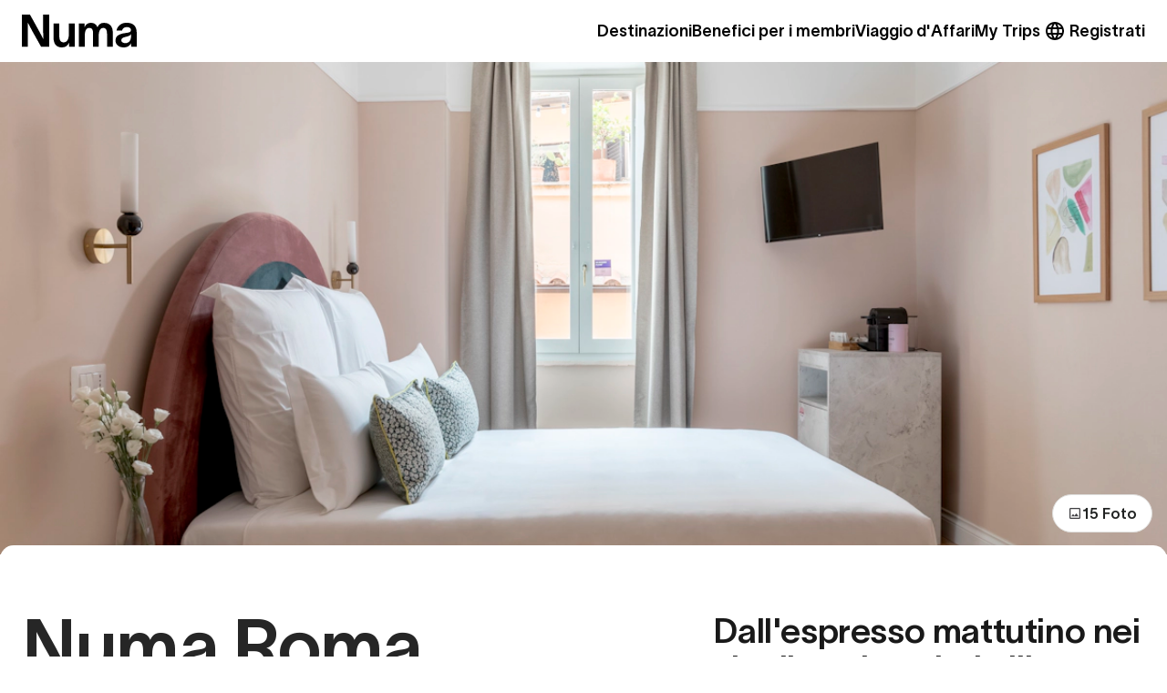

--- FILE ---
content_type: text/html; charset=utf-8
request_url: https://numastays.com/it/locations/italy/rome/campo-marzio/portico
body_size: 155568
content:
<!DOCTYPE html><html translate="no" data-sentry-element="Html" data-sentry-component="MyDocument" data-sentry-source-file="_document.tsx" lang="it"><head data-sentry-element="Head" data-sentry-source-file="_document.tsx"><meta charSet="utf-8"/><meta name="viewport" content="width=device-width"/><script type="text/javascript">
            window.UC_UI_DOMAINS = {
              // Used for subdomain consent sharing
              crossDomainConsentSharingIFrame: 'https://numastays.com/cross-domain-bridge.html',
            };
          </script><meta name="cf-2fa-verify" content="tdmsf89bjcr8q2jt7t" data-sentry-element="meta" data-sentry-source-file="base.tsx"/><meta name="facebook-domain-verification" content="7vwg6wel56udf0xor8nwyarmvy8gwl" data-sentry-element="meta" data-sentry-source-file="base.tsx"/><link rel="canonical" href="https://numastays.com/it/locations/italy/rome/campo-marzio/portico"/><meta property="og:url" content="https://numastays.com/it/locations/italy/rome/campo-marzio/portico" data-sentry-element="meta" data-sentry-source-file="seo.tsx"/><meta name="robots" content="all" data-sentry-element="meta" data-sentry-source-file="seo.tsx"/><meta name="googlebot" content="all" data-sentry-element="meta" data-sentry-source-file="seo.tsx"/><link rel="alternate" href="https://numastays.com/locations/italy/rome/campo-marzio/portico" hreflang="x-default"/><link rel="alternate" href="https://numastays.com/locations/italy/rome/campo-marzio/portico" hreflang="en"/><link rel="alternate" href="https://numastays.com/de/locations/italy/rome/campo-marzio/portico" hreflang="de"/><link rel="alternate" href="https://numastays.com/es/locations/italy/rome/campo-marzio/portico" hreflang="es"/><link rel="alternate" href="https://numastays.com/it/locations/italy/rome/campo-marzio/portico" hreflang="it"/><link rel="alternate" href="https://numastays.com/fr/locations/italy/rome/campo-marzio/portico" hreflang="fr"/><title>Numa Portico Roma – Sito ufficiale | 15% di sconto esclusivo</title><meta property="og:title" content="Numa Portico Roma – Sito ufficiale | 15% di sconto esclusivo"/><meta name="twitter:title" content="Numa Portico Roma – Sito ufficiale | 15% di sconto esclusivo"/><meta name="description" content="Numa Portico Roma offre camere eleganti e moderne con connessione WiFi veloce a 0,5 km dal Pantheon. Prenota sul sito web per ottenere sconti esclusivi."/><meta property="og:description" content="Numa Portico Roma offre camere eleganti e moderne con connessione WiFi veloce a 0,5 km dal Pantheon. Prenota sul sito web per ottenere sconti esclusivi."/><meta name="twitter:description" content="Numa Portico Roma offre camere eleganti e moderne con connessione WiFi veloce a 0,5 km dal Pantheon. Prenota sul sito web per ottenere sconti esclusivi."/><meta property="og:image" content="https://www.datocms-assets.com/49893/1657191083-living-2-simulation.jpg?auto=format&amp;fit=max&amp;w=1200"/><meta property="og:image:width" content="1145"/><meta property="og:image:height" content="859"/><meta name="twitter:image" content="https://www.datocms-assets.com/49893/1657191083-living-2-simulation.jpg?auto=format&amp;fit=max&amp;w=1200"/><meta property="og:locale" content="it"/><meta name="twitter:card" content="summary"/><meta property="og:type" content="website"/><script type="application/ld+json" data-sentry-component="FaqSeo" data-sentry-source-file="faq.tsx">{"@context":"https://schema.org","@type":"FAQPage","mainEntity":[{"@type":"Question","name":"Come funziona il check-in?","acceptedAnswer":{"@type":"Answer","text":"È facilissimo! Il giorno del tuo arrivo ti manderemo un codice PIN che potrai usare per accedere alla struttura e alla tua stanza."}},{"@type":"Question","name":"Come posso fare richiesta di check-in anticipato?","acceptedAnswer":{"@type":"Answer","text":"Puoi richiedere un check-in anticipato durante la tua registrazione digitale! Se sarà possibile soddisfare la tua richiesta, riceverai un messaggio di conferma il giorno del tuo arrivo."}},{"@type":"Question","name":"Come posso fare richiesta di check-out posticipato?","acceptedAnswer":{"@type":"Answer","text":"Contatta il nostro team di Guest Experience, controlleranno se sarà possibile darti un po’ di tempo in più. Tutto dipende da quanti ospiti arrivano e vanno via il giorno della tua partenza."}},{"@type":"Question","name":"Come funziona il check-out?","acceptedAnswer":{"@type":"Answer","text":"Per effettuare il check-out ti basterà scansionare il codice QR che troverai accanto alla porta della tua stanza: verremo subito informati che sei pront* a partire per la tua prossima avventura!"}},{"@type":"Question","name":"Se non c’è una reception, a chi posso rivolgere eventuali dubbi o domande?","acceptedAnswer":{"@type":"Answer","text":"Il nostro team di Guest Experience è sempre pronto a rispondere a qualsiasi tuo dubbio o domanda. Il loro compito è quello di assicurarsi che il tuo soggiorno sia indimenticabile (e ci riescono benissimo!) Ma ecco la parte migliore: sono a tua disposizione 24 ore su 24, 7 giorni su 7, 365 giorni l’anno e puoi contattarli via WhatsApp oppure via chiamata."}},{"@type":"Question","name":"Quanto spesso vengono pulite le camere?","acceptedAnswer":{"@type":"Answer","text":"La tua stanza verrà pulita in maniera professionale prima del tuo arrivo e dopo una settimana dall’inizio del tuo soggiorno.Se vuoi che la tua camera venga pulita regolarmente durante il tuo soggiorno, non c’è problema! Ti basterà contattare il nostro team di Guest Experience, se ne occuperanno loro. N.B.: le pulizie durante il soggiorno hanno un piccolo costo aggiuntivo."}}]}</script><script type="application/ld+json" data-sentry-component="BreadcrumbSeo" data-sentry-source-file="breadcrumbs.tsx">{"@context":"https://schema.org","@type":"BreadcrumbList","itemListElement":[{"@type":"ListItem","position":1,"item":{"@id":"https://numastays.com/it/","name":"Pagina iniziale"}},{"@type":"ListItem","position":2,"item":{"@id":"https://numastays.com/it/locations","name":"Destinazioni"}},{"@type":"ListItem","position":3,"item":{"@id":"https://numastays.com/it/locations/italy","name":"Italia"}},{"@type":"ListItem","position":4,"item":{"@id":"https://numastays.com/it/locations/italy/rome","name":"Roma"}},{"@type":"ListItem","position":5,"item":{"@id":"https://numastays.com/it/locations/italy/rome/campo-marzio/portico","name":"Numa Roma Portico"}}]}</script><script type="application/ld+json" data-sentry-component="LodgingBusinessSeo" data-sentry-source-file="lodging-business.tsx">{"@context":"https://schema.org","@type":"LodgingBusiness","name":"Numa Roma Portico","description":"<p><span data-sheets-root=\"1\">Dall'espresso mattutino nei vicoli acciottolati all'ora dorata in Piazza Navona, il Numa Roma Portico rende tutto pi&ugrave; semplice.</span></p>","address":{"@type":"PostalAddress","addressCountry":"Italia","addressLocality":"Roma","postalCode":"00186","streetAddress":"Vicolo del Leonetto, 25"},"telephone":"+390294755492","url":"https://numastays.com/it/locations/italy/rome/campo-marzio/portico","openingHours":["lu-do 00:00-24:00"],"image":"https://www.datocms-assets.com/49893/1660569542-portico_rome_room_205_01.jpg?ar=1.5&auto=format&crop=focalpoint&fit=crop&w=900","logo":"https://www.datocms-assets.com/49893/1625514893-numalogoblackrgb.png","checkinTime":"15:00","checkoutTime":"11:00","numberOfRooms":{"@type":"QuantitativeValue","value":26,"unitText":"Appartamenti"},"parentOrganization":{"@type":"Organization","name":"numa"},"availableLanguage":[{"@type":"Language","name":"English"},{"@type":"Language","name":"German"},{"@type":"Language","name":"Spanish"},{"@type":"Language","name":"Italian"},{"@type":"Language","name":"France"}],"geo":{"@type":"GeoCoordinates","latitude":41.9023882,"longitude":12.4742678},"petsAllowed":null,"priceRange":"Da 80 EUR a 303 EUR","amenityFeature":[{"@type":"LocationFeatureSpecification","name":"Ascensore","value":"True"},{"@type":"LocationFeatureSpecification","name":"Deposito bagagli","value":"True"},{"@type":"LocationFeatureSpecification","name":"Colazione disponibile","value":"True"},{"@type":"LocationFeatureSpecification","name":"Animali ammessi","value":"True"},{"@type":"LocationFeatureSpecification","name":"Aria condizionata (solo in estate)","value":"True"},{"@type":"LocationFeatureSpecification","name":"Pulizia professionale settimanale","value":"True"},{"@type":"LocationFeatureSpecification","name":"Armadio degli elementi essenziali","value":"True"},{"@type":"LocationFeatureSpecification","name":"Lavanderia comune","value":"True"}],"aggregateRating":{"@type":"AggregateRating","ratingValue":4.61,"reviewCount":118}}</script><meta name="next-head-count" content="31"/><link rel="icon" href="/rebranded_favicon/favicon-16x16.png" sizes="16x16" type="image/png"/><link rel="icon" href="/rebranded_favicon/favicon-32x32.png" sizes="32x32" type="image/png"/><link rel="icon" href="/rebranded_favicon/favicon.ico" type="image/png"/><link rel="icon" href="/rebranded_favicon/android-chrome-192x192.png" sizes="192x192" type="image/png"/><link rel="icon" href="/rebranded_favicon/android-chrome-512x512.png" sizes="512x512" type="image/png"/><link rel="apple-touch-icon" href="/rebranded_favicon/apple-touch-icon.png"/><link rel="preload" href="/_next/static/css/b3e6e8c1c83e8901.css" as="style"/><link rel="stylesheet" href="/_next/static/css/b3e6e8c1c83e8901.css" data-n-g=""/><link rel="preload" href="/_next/static/css/10c400158bf5446a.css" as="style"/><link rel="stylesheet" href="/_next/static/css/10c400158bf5446a.css" data-n-p=""/><link rel="preload" href="/_next/static/css/464b2cc122a2a89b.css" as="style"/><link rel="stylesheet" href="/_next/static/css/464b2cc122a2a89b.css" data-n-p=""/><noscript data-n-css=""></noscript><script defer="" nomodule="" src="/_next/static/chunks/polyfills-42372ed130431b0a.js"></script><script src="/_next/static/chunks/webpack-025f9f9275577a68.js" defer=""></script><script src="/_next/static/chunks/framework-ac1a9b7263142490.js" defer=""></script><script src="/_next/static/chunks/main-b5059758d6597d7b.js" defer=""></script><script src="/_next/static/chunks/pages/_app-b94d192bbfe6a106.js" defer=""></script><script src="/_next/static/chunks/2b75d063-106f9c88b66905f5.js" defer=""></script><script src="/_next/static/chunks/1850-e57bba75349557a6.js" defer=""></script><script src="/_next/static/chunks/4512-a7f5daad1ea2d2a0.js" defer=""></script><script src="/_next/static/chunks/7811-514d3d813e02419c.js" defer=""></script><script src="/_next/static/chunks/6740-660473f564d45d9d.js" defer=""></script><script src="/_next/static/chunks/2919-4404b2519ca2554d.js" defer=""></script><script src="/_next/static/chunks/6792-47594660b28bcb47.js" defer=""></script><script src="/_next/static/chunks/9876-67c9ba16382a461c.js" defer=""></script><script src="/_next/static/chunks/5677-912632f19d2df909.js" defer=""></script><script src="/_next/static/chunks/2910-ab303cce71b95a16.js" defer=""></script><script src="/_next/static/chunks/4927-1a4990b2dc839197.js" defer=""></script><script src="/_next/static/chunks/1380-2008c7c14b6c3b93.js" defer=""></script><script src="/_next/static/chunks/2131-d11800c3b268996d.js" defer=""></script><script src="/_next/static/chunks/9485-ce2b19e1e412cd11.js" defer=""></script><script src="/_next/static/chunks/7296-7f46fefa420f0270.js" defer=""></script><script src="/_next/static/chunks/3030-8410b0974053792b.js" defer=""></script><script src="/_next/static/chunks/8855-0d3183e40b187283.js" defer=""></script><script src="/_next/static/chunks/2586-af0e2cf9131415b4.js" defer=""></script><script src="/_next/static/chunks/882-33bb4723e63e6aa5.js" defer=""></script><script src="/_next/static/chunks/3583-541fc88ada260045.js" defer=""></script><script src="/_next/static/chunks/4219-9fb7f2eeaa6fd842.js" defer=""></script><script src="/_next/static/chunks/4097-4c6f1ab600d4d92d.js" defer=""></script><script src="/_next/static/chunks/6713-78c37015552b8870.js" defer=""></script><script src="/_next/static/chunks/4021-0bca3eb2e0659080.js" defer=""></script><script src="/_next/static/chunks/4662-baf624cc32d4f001.js" defer=""></script><script src="/_next/static/chunks/pages/locations/%5Bcountry%5D/%5Bcity%5D/%5Bdistrict%5D/%5Bproperty%5D-7deedccc75f7beb7.js" defer=""></script><script src="/_next/static/i7l2-2fjdVPw5Qar-jilG/_buildManifest.js" defer=""></script><script src="/_next/static/i7l2-2fjdVPw5Qar-jilG/_ssgManifest.js" defer=""></script><style data-styled="" data-styled-version="6.1.1">.cpMgUc{font-size:24px;font-weight:600;line-height:32px;color:var(--black-400, #212322);}/*!sc*/
@media (min-width: 1024px){.cpMgUc{font-size:36px;line-height:38px;letter-spacing:0.5px;}}/*!sc*/
data-styled.g24[id="sc-hHftZz"]{content:"cpMgUc,"}/*!sc*/
.idoIyn{display:none;font-size:30px;font-weight:600;line-height:32px;letter-spacing:0.2px;color:var(--black-280, #757877);}/*!sc*/
@media (min-width: 1024px){.idoIyn{display:block;}}/*!sc*/
data-styled.g25[id="sc-dmlpXa"]{content:"idoIyn,"}/*!sc*/
.gttXbp{color:var(--black-400, #212322);font-size:1.25rem;font-style:normal;font-weight:600;line-height:1.5rem;border-bottom:2px solid #212322;}/*!sc*/
@media (min-width: 1024px){.gttXbp{border-radius:8px;outline:2px solid var(--black-400, #212322);outline-offset:-2px;padding:1rem 0.5rem;font-size:1.125rem;font-weight:600;line-height:normal;background:var(--color-white, #fff);min-width:180px;}}/*!sc*/
data-styled.g26[id="sc-kfzCjt"]{content:"gttXbp,"}/*!sc*/
.dnhyiD{display:flex;flex-direction:column;gap:0.5rem;}/*!sc*/
@media (max-width: 1023px){.dnhyiD >div:nth-child(n + 5){display:none;}}/*!sc*/
data-styled.g27[id="sc-fKFygU"]{content:"dnhyiD,"}/*!sc*/
.ipOhAs{font-style:normal;font-weight:600;color:var(--black-400, #212322);font-size:1.25rem;line-height:1.5rem;}/*!sc*/
@media (max-width: 1024px){.ipOhAs{margin-bottom:0.5rem;}}/*!sc*/
data-styled.g28[id="sc-bBXqJn"]{content:"ipOhAs,"}/*!sc*/
.hhfEpw{display:flex;align-items:center;gap:0.5rem;width:100%;cursor:pointer;padding:0.75rem;border:1px solid rgba(0, 0, 0, 0.1);border-radius:8px;font-size:1.0625rem;font-style:normal;font-weight:300;line-height:1.1875rem;}/*!sc*/
@media (min-width: 720px){.hhfEpw{font-size:1.25rem;line-height:1.5rem;}}/*!sc*/
.hhfEpw:hover{background:var(--black-100, #f4f4f4);}/*!sc*/
data-styled.g29[id="sc-iwyWfK"]{content:"hhfEpw,"}/*!sc*/
.epFHYF{height:24px;width:18px;flex-shrink:0;}/*!sc*/
data-styled.g30[id="sc-cxFKTC"]{content:"epFHYF,"}/*!sc*/
.kMWgmz{flex-grow:1;color:var(--black-400, #212322);font-size:16px;font-style:normal;font-weight:300;line-height:20px;}/*!sc*/
@media (min-width: 1024px){.kMWgmz{font-size:18px;line-height:24px;}}/*!sc*/
data-styled.g31[id="sc-lmoLKH"]{content:"kMWgmz,"}/*!sc*/
.kLZxCO{white-space:nowrap;color:var(--black-400, #212322);font-size:16px;font-style:normal;font-weight:300;line-height:20px;}/*!sc*/
data-styled.g32[id="sc-iJuWdM"]{content:"kLZxCO,"}/*!sc*/
.fRWmOp{font-style:normal;font-size:1.5rem;font-weight:600;line-height:2rem;letter-spacing:0.2px;}/*!sc*/
@media (min-width: 1024px){.fRWmOp{font-size:1.875rem;}}/*!sc*/
data-styled.g33[id="sc-giInvV"]{content:"fRWmOp,"}/*!sc*/
.lduKPf{display:flex;align-items:center;gap:0.25rem;justify-content:space-between;padding:0.75rem;border:1px solid rgba(0, 0, 0, 0.1);border-radius:8px;}/*!sc*/
.lduKPf:hover{background:var(--black-100, #f4f4f4);}/*!sc*/
data-styled.g35[id="sc-bYEuID"]{content:"lduKPf,"}/*!sc*/
.hGJtcd{font-weight:300;color:var(--black-400, #212322);font-size:17px;line-height:19px;}/*!sc*/
@media (min-width: 1024px){.hGJtcd{color:#000;font-size:18px;line-height:24px;}}/*!sc*/
data-styled.g36[id="sc-kLgoAE"]{content:"hGJtcd,"}/*!sc*/
.flPhmU{position:relative;overflow:hidden;line-height:1.4;}/*!sc*/
data-styled.g37[id="sc-iktFSN"]{content:"flPhmU,"}/*!sc*/
.gBxMBi{overflow:hidden;line-height:1.4;display:-webkit-box;-webkit-box-orient:vertical;word-wrap:break-word;}/*!sc*/
data-styled.g39[id="sc-hiSaRn"]{content:"gBxMBi,"}/*!sc*/
.jzldtE{opacity:0;position:absolute;pointer-events:none;inset:0;bottom:auto;}/*!sc*/
data-styled.g40[id="sc-gWHiUp"]{content:"jzldtE,"}/*!sc*/
.TjuiN{margin:0 auto;}/*!sc*/
@media (min-width: 1024px){.TjuiN{max-width:1024px;}}/*!sc*/
@media (min-width: 1280px){.TjuiN{max-width:1280px;}}/*!sc*/
data-styled.g41[id="sc-cBNeRQ"]{content:"TjuiN,"}/*!sc*/
.lnOHTx{padding:0 20px;}/*!sc*/
@media (min-width: 720px){.lnOHTx{padding:0 24px;}}/*!sc*/
data-styled.g42[id="sc-citwID"]{content:"lnOHTx,"}/*!sc*/
.dPZUcv{border:0;height:1px;line-height:1px;margin:24px 0px;background-color:var(--black-200, #dedddb);}/*!sc*/
@media (min-width: 1024px){.dPZUcv{margin:48px 0px;}}/*!sc*/
data-styled.g43[id="sc-jcVcfa"]{content:"dPZUcv,"}/*!sc*/
.hMbQIM{margin-bottom:24px;}/*!sc*/
@media (min-width: 768px){.hMbQIM{display:flex;flex-direction:column;justify-content:flex-start;align-items:flex-start;gap:0px;margin-bottom:0px;}}/*!sc*/
@media (min-width: 1024px){.hMbQIM{grid-column:span 2/span 2;gap:12px;margin-bottom:0px;}}/*!sc*/
data-styled.g44[id="sc-bZSSAB"]{content:"hMbQIM,"}/*!sc*/
.cvxCXP{display:flex;flex-direction:column;gap:16px;}/*!sc*/
@media (min-width: 1024px){.cvxCXP{gap:8px;}}/*!sc*/
data-styled.g45[id="sc-iUuxWY"]{content:"cvxCXP,"}/*!sc*/
.iKcCqb{text-align:left;display:flex;align-items:flex-start;justify-content:flex-start;font-size:1.0625rem;font-weight:300;line-height:1.25rem;font-style:normal;}/*!sc*/
@media (min-width: 768px){.iKcCqb{font-size:18px;font-weight:300;line-height:24px;text-align:left;color:rgba(33, 35, 34, 1);justify-content:flex-start;}}/*!sc*/
data-styled.g46[id="sc-iBaPNL"]{content:"iKcCqb,"}/*!sc*/
.fvdvkh{min-width:1.5rem;min-height:1.5rem;display:flex;justify-content:center;align-items:center;}/*!sc*/
data-styled.g47[id="sc-eggLLm"]{content:"fvdvkh,"}/*!sc*/
.eqUicp{color:#191919;font-size:20px;font-style:normal;font-weight:600;line-height:130%;letter-spacing:-0.2px;}/*!sc*/
@media (min-width: 1024px){.eqUicp{font-size:38px;line-height:110%;letter-spacing:-0.4px;}}/*!sc*/
data-styled.g50[id="sc-dOSSlk"]{content:"eqUicp,"}/*!sc*/
.fIeflY{transition-duration:200ms;transition-property:color,background-color,border-color,text-decoration-color,fill,stroke,opacity,box-shadow,transform,filter,backdrop-filter;transition-timing-function:cubic-bezier(0.4, 0, 0.2, 1);text-align:center;}/*!sc*/
.fIeflY:hover{outline:2px solid transparent;outline-offset:2px;}/*!sc*/
data-styled.g51[id="sc-bBrOHt"]{content:"fIeflY,"}/*!sc*/
.iNtGdW{display:flex;flex-direction:column;justify-content:flex-start;align-items:flex-start;gap:16px;width:100%;}/*!sc*/
@media (min-width: 480px){.iNtGdW{gap:12px;}}/*!sc*/
data-styled.g52[id="sc-cOaiZO"]{content:"iNtGdW,"}/*!sc*/
.kkECOl{width:100%;border-bottom:1px solid #dedddb;}/*!sc*/
data-styled.g53[id="sc-AzfvX"]{content:"kkECOl,"}/*!sc*/
.hFYXmu{cursor:pointer;display:flex;justify-content:space-between;align-items:center;gap:4px;padding:8px 0;}/*!sc*/
@media (min-width: 720px){.hFYXmu{padding:8px 0;}}/*!sc*/
data-styled.g54[id="sc-khAlqs"]{content:"hFYXmu,"}/*!sc*/
.eTnIan{color:#212322;font-size:17px;font-style:normal;font-weight:300;line-height:19px;}/*!sc*/
@media (min-width: 720px){.eTnIan{font-size:20px;line-height:24px;}}/*!sc*/
data-styled.g55[id="sc-hTZhMB"]{content:"eTnIan,"}/*!sc*/
.fWVqqJ{transition:transform 0.3s ease;transform:rotate(0);}/*!sc*/
data-styled.g56[id="sc-jgHCeW"]{content:"fWVqqJ,"}/*!sc*/
.jkKpln{display:flex;flex-direction:column;justify-content:flex-start;align-items:stretch;gap:20px;}/*!sc*/
@media (min-width: 480px){.jkKpln{gap:48px;}}/*!sc*/
@media (min-width: 1024px){.jkKpln{flex-direction:row;justify-content:flex-start;align-items:flex-start;}.jkKpln >*{flex:1;}}/*!sc*/
data-styled.g58[id="sc-laRQQM"]{content:"jkKpln,"}/*!sc*/
.cLoTlY{display:flex;flex-direction:column;justify-content:space-between;align-items:flex-start;gap:20px;}/*!sc*/
@media (min-width: 480px){.cLoTlY{gap:24px;}}/*!sc*/
data-styled.g59[id="sc-iNqNmV"]{content:"cLoTlY,"}/*!sc*/
.bsfVnY{color:#212322;font-size:24px;line-height:32px;font-style:normal;font-weight:600;}/*!sc*/
@media (min-width: 720px){.bsfVnY{font-size:36px;line-height:38px;letter-spacing:0.5px;}}/*!sc*/
data-styled.g60[id="sc-jeGSXX"]{content:"bsfVnY,"}/*!sc*/
.eouPUO{margin-top:auto;width:161px;height:203px;position:relative;}/*!sc*/
@media (min-width: 480px){.eouPUO{width:296px;height:373px;}}/*!sc*/
data-styled.g62[id="sc-nFrIV"]{content:"eouPUO,"}/*!sc*/
.hgzOxR{display:flex;align-items:center;gap:8px;break-inside:avoid;}/*!sc*/
@media (min-width: 768px){.hgzOxR{align-items:flex-start;}}/*!sc*/
@media (min-width: 1024px){.hgzOxR{width:340px;}}/*!sc*/
data-styled.g65[id="sc-lcuiaG"]{content:"hgzOxR,"}/*!sc*/
.dkwLnh{width:16px;height:16px;object-fit:contain;}/*!sc*/
@media (min-width: 768px){.dkwLnh{width:20px;height:20px;margin-top:2px;}}/*!sc*/
data-styled.g66[id="sc-gGmKOd"]{content:"dkwLnh,"}/*!sc*/
.lfddXj{font-size:17px;font-weight:300;line-height:19px;color:#212322;}/*!sc*/
@media (min-width: 768px){.lfddXj{font-size:20px;font-weight:600;line-height:24px;}}/*!sc*/
data-styled.g67[id="sc-clsGLE"]{content:"lfddXj,"}/*!sc*/
.bPxTAC{display:none;color:#212322;font-size:18px;font-weight:300;line-height:1.5;}/*!sc*/
@media (min-width: 768px){.bPxTAC{display:block;}}/*!sc*/
data-styled.g68[id="sc-fbkieD"]{content:"bPxTAC,"}/*!sc*/
.dngUXe{display:flex;flex-direction:column;gap:1.25rem;}/*!sc*/
@media (min-width: 1024px){.dngUXe{gap:2rem;}}/*!sc*/
data-styled.g73[id="sc-jHVeRl"]{content:"dngUXe,"}/*!sc*/
.bzUXDY{display:flex;flex-direction:column;gap:1.25rem;}/*!sc*/
@media (min-width: 1024px){.bzUXDY{gap:1.25rem;}}/*!sc*/
data-styled.g74[id="sc-aelVe"]{content:"bzUXDY,"}/*!sc*/
@media (min-width: 1024px){.jAZOmW{columns:2;}}/*!sc*/
@media (min-width: 1440px){.jAZOmW{columns:3;}}/*!sc*/
.jAZOmW >:nth-child(n + 2){margin-top:0.75rem;}/*!sc*/
@media (min-width: 768px){.jAZOmW >:nth-child(n + 2){margin-top:1.25rem;}}/*!sc*/
.jAZOmW >:nth-child(n + 4){display:none;}/*!sc*/
@media (min-width: 1024px){.jAZOmW >:nth-child(n + 4){display:flex;}}/*!sc*/
.jAZOmW >:nth-child(n + 6){display:none;}/*!sc*/
@media (min-width: 1440px){.jAZOmW >:nth-child(n + 6){display:flex;}}/*!sc*/
@media (min-width: 1440px){.jAZOmW >:nth-child(n + 9){display:none;}}/*!sc*/
data-styled.g75[id="sc-jONmMj"]{content:"jAZOmW,"}/*!sc*/
.ggsfQx{margin-left:0.5rem;display:flex;}/*!sc*/
data-styled.g101[id="sc-tYqQR"]{content:"ggsfQx,"}/*!sc*/
.bmOOFG{display:flex;flex-direction:column;gap:8px;background:#fff;flex-shrink:0;}/*!sc*/
data-styled.g102[id="sc-biBryG"]{content:"bmOOFG,"}/*!sc*/
.ikWSrg{position:relative;background-color:#f4f4f4;border-radius:50%;width:3rem;height:3rem;}/*!sc*/
data-styled.g103[id="sc-eHfQwz"]{content:"ikWSrg,"}/*!sc*/
.jmWWHO{position:absolute;left:50%;top:50%;transform:translate(-50%, -50%);font-size:1.25rem;font-weight:600;}/*!sc*/
data-styled.g104[id="sc-hzMNJk"]{content:"jmWWHO,"}/*!sc*/
.djvvrw{display:flex;align-items:flex-start;justify-content:flex-start;width:100%;gap:0.5rem;}/*!sc*/
data-styled.g105[id="sc-kYrmHd"]{content:"djvvrw,"}/*!sc*/
.kPYkzH{display:flex;flex-direction:column;align-items:flex-start;justify-content:flex-start;gap:0.25rem;}/*!sc*/
@media (min-width: 768px){.kPYkzH{gap:0.5rem;}}/*!sc*/
data-styled.g106[id="sc-xyDPW"]{content:"kPYkzH,"}/*!sc*/
.hACIrw{width:100%;color:#212322;font-size:1rem;font-style:normal;font-weight:600;line-height:1.25rem;}/*!sc*/
@media (min-width: 768px){.hACIrw{font-size:1.25rem;line-height:1.5rem;}}/*!sc*/
data-styled.g107[id="sc-dWdcNP"]{content:"hACIrw,"}/*!sc*/
.cAtARu{display:flex;flex-direction:column;align-items:flex-start;justify-content:flex-start;gap:0.25rem;width:100%;}/*!sc*/
@media (min-width: 768px){.cAtARu{gap:0.5rem;flex-direction:row;align-items:center;justify-content:flex-start;}}/*!sc*/
data-styled.g108[id="sc-jGVcJE"]{content:"cAtARu,"}/*!sc*/
.jOPdGM{font-size:12px;line-height:0.875rem;color:#757877;font-style:normal;font-weight:300;}/*!sc*/
data-styled.g109[id="sc-bQdSiB"]{content:"jOPdGM,"}/*!sc*/
.jijpvh{margin-left:0px!important;gap:4px;}/*!sc*/
data-styled.g110[id="sc-fXoxOd"]{content:"jijpvh,"}/*!sc*/
.gCnALI{flex-grow:1;font-size:1.125rem;line-height:1.25rem;color:#212322;font-style:normal;font-weight:300;margin-top:0.5rem;}/*!sc*/
@media (min-width: 768px){.gCnALI{font-size:1.125rem;line-height:1.25rem;}}/*!sc*/
data-styled.g111[id="sc-FyfbU"]{content:"gCnALI,"}/*!sc*/
.gGFAks{display:flex;align-items:center;justify-content:flex-start;gap:0.5rem;margin-top:0.5rem;font-size:15px;line-height:0.875rem;color:#757877;font-style:normal;font-weight:300;}/*!sc*/
@media (min-width: 768px){.gGFAks{font-size:1rem;line-height:1.25rem;}}/*!sc*/
data-styled.g112[id="sc-jXkspL"]{content:"gGFAks,"}/*!sc*/
.ewDSIe{display:flex;flex-direction:column;gap:1rem;}/*!sc*/
@media (min-width: 1024px){.ewDSIe{gap:1.5rem;}}/*!sc*/
data-styled.g113[id="sc-eFtZDC"]{content:"ewDSIe,"}/*!sc*/
.iRVmly{color:var(--black-400, #212322);font-size:20px;font-weight:600;line-height:24px;display:flex;align-items:center;gap:0.25rem;flex-direction:row;}/*!sc*/
@media (min-width: 1024px){.iRVmly{font-size:24px;line-height:26px;letter-spacing:0.2px;}}/*!sc*/
data-styled.g114[id="sc-fmlKft"]{content:"iRVmly,"}/*!sc*/
.eDNpbv{margin-top:1rem;color:#212322;font-size:1.25rem;font-style:normal;font-weight:600;line-height:1.5rem;border-bottom:2px solid #212322;}/*!sc*/
@media (min-width: 1024px){.eDNpbv{margin-top:1.5rem;border-radius:8px;border:2px solid #212322;padding:1rem 2rem;color:#212322;font-size:1.125rem;font-weight:600;line-height:normal;}}/*!sc*/
data-styled.g115[id="sc-ljRaSg"]{content:"eDNpbv,"}/*!sc*/
@media (min-width: 1024px){.gYBnUk{max-width:620px;}}/*!sc*/
data-styled.g117[id="sc-dUrlUS"]{content:"gYBnUk,"}/*!sc*/
.fuaMUx{width:100%;padding:16px;display:flex;flex-direction:row;align-items:center;gap:16px;background-color:#FFDDE2;color:#191919;margin:0px 0px 24px;font-size:16px;line-height:20px;}/*!sc*/
@media (min-width: 1024px){.fuaMUx{border-radius:8px;}}/*!sc*/
data-styled.g132[id="sc-dwcvcB"]{content:"fuaMUx,"}/*!sc*/
@media (min-width: 1024px){.daOrwB{padding:0px 24px;}}/*!sc*/
data-styled.g136[id="sc-cKZHtR"]{content:"daOrwB,"}/*!sc*/
</style></head><body class="app-platform-placeholder"><script>
            const appPlatformUserAgentPrefix = "numaapp"
            const isAppPlatform = navigator.userAgent.startsWith(appPlatformUserAgentPrefix);

            const head = document.head;

            if (isAppPlatform) {
              const style = document.createElement("style")
              style.textContent = `
                body.app-platform-placeholder .hide-on-app-platform {
                  display: none !important;
                }
                /* quickfix since adding wrapper element around top nav is causing layout shift. */
                #layout-root header {
                  display: none;
                }
                #layout-root .bottomNavigation {
                  display: none;
                }
              `;
              document.head.appendChild(style)
            }
          </script><div id="__next"><!--$--><!--/$--><style>#nprogress{pointer-events:none}#nprogress .bar{background:#FFC9D2;position:fixed;z-index:1600;top: 0;left:0;width:100%;height:3px}#nprogress .peg{display:block;position:absolute;right:0;width:100px;height:100%;box-shadow:0 0 10px #FFC9D2,0 0 5px #FFC9D2;opacity:1;-webkit-transform:rotate(3deg) translate(0px,-4px);-ms-transform:rotate(3deg) translate(0px,-4px);transform:rotate(3deg) translate(0px,-4px)}#nprogress .spinner{display:block;position:fixed;z-index:1600;top: 15px;right:15px}#nprogress .spinner-icon{width:18px;height:18px;box-sizing:border-box;border:2px solid transparent;border-top-color:#FFC9D2;border-left-color:#FFC9D2;border-radius:50%;-webkit-animation:nprogress-spinner 400ms linear infinite;animation:nprogress-spinner 400ms linear infinite}.nprogress-custom-parent{overflow:hidden;position:relative}.nprogress-custom-parent #nprogress .bar,.nprogress-custom-parent #nprogress .spinner{position:absolute}@-webkit-keyframes nprogress-spinner{0%{-webkit-transform:rotate(0deg)}100%{-webkit-transform:rotate(360deg)}}@keyframes nprogress-spinner{0%{transform:rotate(0deg)}100%{transform:rotate(360deg)}}</style><div data-overlay-container="true" data-sentry-element="OverlayProvider" data-sentry-component="Layout" data-sentry-source-file="index.tsx"><div id="layout-root" data-testid="property-page-wrapper"><div class="top-navigation_sentinel__4Yr8V"></div><header id="top-navigation-header" data-sentry-element="TopNavigation" data-sentry-source-file="index.tsx" class="top-navigation_wrapper__zHxdA" data-variant="filled" data-position="static" data-stuck="false"><div class="logo_logoWrapper__4y12D" data-desktop-only="false" data-sentry-component="Logo" data-sentry-source-file="logo.tsx"><a data-sentry-element="Link" data-sentry-component="defaultNextLinkFactory" data-sentry-source-file="top-navigation.context.tsx" href="/it"><img alt="" loading="lazy" width="600" height="172" decoding="async" data-nimg="1" style="color:transparent" src="https://www.datocms-assets.com/49893/1730806166-rkgyy73833rm34d4khx.svg"/></a></div><div class="links_links__beJQ3" data-sentry-component="Links" data-sentry-source-file="links.tsx"><div data-state="closed" data-sentry-element="Trigger" data-sentry-source-file="tooltip.tsx"><a class="link_link__4bRR3" data-active="true" data-sentry-element="Link" data-sentry-component="defaultNextLinkFactory" data-sentry-source-file="top-navigation.context.tsx" href="/it/locations">Destinazioni</a></div><a data-sentry-element="Link" data-sentry-source-file="top-navigation.context.tsx" class="link_link__4bRR3" data-active="false" data-sentry-component="defaultNextLinkFactory" href="https://pages.numastays.com/it/offers">Benefici per i membri</a><a target="_blank" class="link_link__4bRR3" data-active="false" data-sentry-element="Link" data-sentry-component="defaultNextLinkFactory" data-sentry-source-file="top-navigation.context.tsx" href="https://corporate.numastays.com/it/?utm_source=numa_website&amp;utm_medium=top_navigation_and_footer">Viaggio d&#x27;Affari</a><a data-sentry-element="Link" data-sentry-source-file="top-navigation.context.tsx" class="link_link__4bRR3" data-active="false" data-sentry-component="defaultNextLinkFactory" href="https://trip.numastays.com/it">My Trips</a></div><button class="settings_trigger__KyoWi" type="button" aria-haspopup="dialog" aria-expanded="false" aria-controls="radix-:R1pe6:" data-state="closed" data-sentry-element="Trigger" data-sentry-source-file="popover.tsx"><svg xmlns="http://www.w3.org/2000/svg" width="24" height="24" viewBox="0 0 24 24" fill="none" data-sentry-element="svg" data-sentry-component="Language" data-sentry-source-file="language.tsx"><g data-sentry-element="g" data-sentry-source-file="language.tsx"><path d="M12 22C10.6333 22 9.34167 21.7375 8.125 21.2125C6.90833 20.6875 5.84583 19.9708 4.9375 19.0625C4.02917 18.1542 3.3125 17.0917 2.7875 15.875C2.2625 14.6583 2 13.3667 2 12C2 10.6167 2.2625 9.32083 2.7875 8.1125C3.3125 6.90417 4.02917 5.84583 4.9375 4.9375C5.84583 4.02917 6.90833 3.3125 8.125 2.7875C9.34167 2.2625 10.6333 2 12 2C13.3833 2 14.6792 2.2625 15.8875 2.7875C17.0958 3.3125 18.1542 4.02917 19.0625 4.9375C19.9708 5.84583 20.6875 6.90417 21.2125 8.1125C21.7375 9.32083 22 10.6167 22 12C22 13.3667 21.7375 14.6583 21.2125 15.875C20.6875 17.0917 19.9708 18.1542 19.0625 19.0625C18.1542 19.9708 17.0958 20.6875 15.8875 21.2125C14.6792 21.7375 13.3833 22 12 22ZM12 19.95C12.4333 19.35 12.8083 18.725 13.125 18.075C13.4417 17.425 13.7 16.7333 13.9 16H10.1C10.3 16.7333 10.5583 17.425 10.875 18.075C11.1917 18.725 11.5667 19.35 12 19.95ZM9.4 19.55C9.1 19 8.8375 18.4292 8.6125 17.8375C8.3875 17.2458 8.2 16.6333 8.05 16H5.1C5.58333 16.8333 6.1875 17.5583 6.9125 18.175C7.6375 18.7917 8.46667 19.25 9.4 19.55ZM14.6 19.55C15.5333 19.25 16.3625 18.7917 17.0875 18.175C17.8125 17.5583 18.4167 16.8333 18.9 16H15.95C15.8 16.6333 15.6125 17.2458 15.3875 17.8375C15.1625 18.4292 14.9 19 14.6 19.55ZM4.25 14H7.65C7.6 13.6667 7.5625 13.3375 7.5375 13.0125C7.5125 12.6875 7.5 12.35 7.5 12C7.5 11.65 7.5125 11.3125 7.5375 10.9875C7.5625 10.6625 7.6 10.3333 7.65 10H4.25C4.16667 10.3333 4.10417 10.6625 4.0625 10.9875C4.02083 11.3125 4 11.65 4 12C4 12.35 4.02083 12.6875 4.0625 13.0125C4.10417 13.3375 4.16667 13.6667 4.25 14ZM9.65 14H14.35C14.4 13.6667 14.4375 13.3375 14.4625 13.0125C14.4875 12.6875 14.5 12.35 14.5 12C14.5 11.65 14.4875 11.3125 14.4625 10.9875C14.4375 10.6625 14.4 10.3333 14.35 10H9.65C9.6 10.3333 9.5625 10.6625 9.5375 10.9875C9.5125 11.3125 9.5 11.65 9.5 12C9.5 12.35 9.5125 12.6875 9.5375 13.0125C9.5625 13.3375 9.6 13.6667 9.65 14ZM16.35 14H19.75C19.8333 13.6667 19.8958 13.3375 19.9375 13.0125C19.9792 12.6875 20 12.35 20 12C20 11.65 19.9792 11.3125 19.9375 10.9875C19.8958 10.6625 19.8333 10.3333 19.75 10H16.35C16.4 10.3333 16.4375 10.6625 16.4625 10.9875C16.4875 11.3125 16.5 11.65 16.5 12C16.5 12.35 16.4875 12.6875 16.4625 13.0125C16.4375 13.3375 16.4 13.6667 16.35 14ZM15.95 8H18.9C18.4167 7.16667 17.8125 6.44167 17.0875 5.825C16.3625 5.20833 15.5333 4.75 14.6 4.45C14.9 5 15.1625 5.57083 15.3875 6.1625C15.6125 6.75417 15.8 7.36667 15.95 8ZM10.1 8H13.9C13.7 7.26667 13.4417 6.575 13.125 5.925C12.8083 5.275 12.4333 4.65 12 4.05C11.5667 4.65 11.1917 5.275 10.875 5.925C10.5583 6.575 10.3 7.26667 10.1 8ZM5.1 8H8.05C8.2 7.36667 8.3875 6.75417 8.6125 6.1625C8.8375 5.57083 9.1 5 9.4 4.45C8.46667 4.75 7.6375 5.20833 6.9125 5.825C6.1875 6.44167 5.58333 7.16667 5.1 8Z" fill="currentColor" data-sentry-element="path" data-sentry-source-file="language.tsx"></path></g></svg></button><div class="sign-up-link_wrapper__4RLdl" data-sentry-component="SignUpLink" data-sentry-source-file="sign-up-link.tsx"><a data-sentry-element="Link" data-sentry-source-file="top-navigation.context.tsx" class="link_link__4bRR3" data-active="false" data-sentry-component="defaultNextLinkFactory" href="https://trip.numastays.com/auth">Registrati</a></div></header><div class="bottom-navigation_wrapper__2oMvw hide-on-app-platform" style="--bottom-navigation-translate-y:0px"><button data-sentry-element="Link" data-sentry-source-file="search.tsx" type="button" aria-haspopup="dialog" aria-expanded="false" aria-controls="radix-:R6e6:" data-state="closed" data-sentry-component="ModalTrigger" class="link_link__vXAdk" data-active="false"><span><svg width="21" height="20" viewBox="0 0 21 20" fill="none" xmlns="http://www.w3.org/2000/svg"><path d="M9.66667 15.8333C13.3486 15.8333 16.3333 12.8486 16.3333 9.16667C16.3333 5.48477 13.3486 2.5 9.66667 2.5C5.98477 2.5 3 5.48477 3 9.16667C3 12.8486 5.98477 15.8333 9.66667 15.8333Z" stroke="currentColor" stroke-width="1.5" stroke-linecap="round" stroke-linejoin="round"></path><path d="M18 17.5L14.375 13.875" stroke="currentColor" stroke-width="1.5" stroke-linecap="round" stroke-linejoin="round"></path></svg></span>Cerca</button><a class="link_link__vXAdk" data-active="true" data-sentry-element="Link" data-sentry-component="defaultNextLinkFactory" data-sentry-source-file="bottom-navigation.context.tsx" href="/it/locations"><span><svg width="21" height="20" viewBox="0 0 21 20" fill="none" xmlns="http://www.w3.org/2000/svg"><path d="M10.5008 18.3337C10.5008 18.3337 3.83412 14.5837 3.83412 8.50033C3.81187 7.61092 3.96788 6.72606 4.29294 5.89789C4.618 5.06972 5.10553 4.31499 5.72682 3.67817C6.3481 3.04135 7.09057 2.53533 7.91047 2.18992C8.73036 1.84452 9.6111 1.66671 10.5008 1.66699C11.3905 1.66671 12.2712 1.84452 13.0911 2.18992C13.911 2.53533 14.6535 3.04135 15.2747 3.67817C15.896 4.31499 16.3836 5.06972 16.7086 5.89789C17.0337 6.72606 17.1897 7.61092 17.1674 8.50033C17.1674 14.5837 10.5008 18.3337 10.5008 18.3337Z" fill="currentColor" stroke="currentColor" stroke-width="1.5" stroke-linecap="round" stroke-linejoin="round"></path><path d="M10.5 10.833C11.8807 10.833 13 9.71372 13 8.33301C13 6.9523 11.8807 5.83301 10.5 5.83301C9.11929 5.83301 8 6.9523 8 8.33301C8 9.71372 9.11929 10.833 10.5 10.833Z" fill="white" stroke="white" stroke-width="1.5" stroke-linecap="round" stroke-linejoin="round"></path></svg></span>Destinazioni</a><a class="link_link__vXAdk" data-active="false" data-sentry-element="Link" data-sentry-component="defaultNextLinkFactory" data-sentry-source-file="bottom-navigation.context.tsx" href="https://trip.numastays.com/it"><span><svg width="20" height="18" viewBox="0 0 20 18" fill="none" xmlns="http://www.w3.org/2000/svg"><path fill-rule="evenodd" clip-rule="evenodd" d="M16.6591 16.561H3.54068C2.50526 16.561 1.66663 15.7223 1.66663 14.6869V6.7222C1.66663 5.68678 2.50526 4.84814 3.54068 4.84814H16.6591C17.6945 4.84814 18.5331 5.68678 18.5331 6.7222V14.6869C18.5331 15.7223 17.6945 16.561 16.6591 16.561Z" stroke="#333333" stroke-width="1.5" stroke-linecap="round" stroke-linejoin="round"></path><path d="M13.5148 4.848V3.37405C13.5148 2.33864 12.6762 1.5 11.6408 1.5H8.55704C7.52162 1.5 6.68298 2.33864 6.68298 3.37405V4.848" stroke="#333333" stroke-width="1.5" stroke-linecap="round" stroke-linejoin="round"></path><path d="M5.8833 4.84814V16.561" stroke="#333333" stroke-width="1.5" stroke-linecap="round" stroke-linejoin="round"></path><path d="M14.5 4.84766V16.5605" stroke="#333333" stroke-width="1.5" stroke-linecap="round" stroke-linejoin="round"></path></svg></span>My Trips</a><a class="link_link__vXAdk" data-active="false" data-sentry-element="Link" data-sentry-component="defaultNextLinkFactory" data-sentry-source-file="bottom-navigation.context.tsx" href="https://trip.numastays.com/profile"><span><svg width="21" height="20" viewBox="0 0 21 20" fill="none" xmlns="http://www.w3.org/2000/svg"><path d="M5.10156 15.833C5.6349 13.9997 6.6349 13.333 7.7849 13.333H13.2182C14.3682 13.333 15.3682 13.9997 15.9016 15.833" stroke="currentColor" stroke-width="1.5" stroke-linecap="round" stroke-linejoin="round"></path><path d="M10.5 10.833C11.8807 10.833 13 9.71372 13 8.33301C13 6.9523 11.8807 5.83301 10.5 5.83301C9.11929 5.83301 8 6.9523 8 8.33301C8 9.71372 9.11929 10.833 10.5 10.833Z" stroke="currentColor" stroke-width="1.5" stroke-linecap="round" stroke-linejoin="round"></path><path d="M10.4974 18.3337C15.0998 18.3337 18.8307 14.6027 18.8307 10.0003C18.8307 5.39795 15.0998 1.66699 10.4974 1.66699C5.89502 1.66699 2.16406 5.39795 2.16406 10.0003C2.16406 14.6027 5.89502 18.3337 10.4974 18.3337Z" stroke="currentColor" stroke-width="1.5" stroke-linecap="round" stroke-linejoin="round"></path></svg></span>Profilo</a><button type="button" aria-haspopup="dialog" aria-expanded="false" aria-controls="radix-:Rme6:" data-state="closed" class="link_link__vXAdk" data-active="false"><span><svg width="21" height="20" viewBox="0 0 21 20" fill="none" xmlns="http://www.w3.org/2000/svg"><path d="M3 10H18" stroke="currentColor" stroke-width="1.5" stroke-linecap="round" stroke-linejoin="round"></path><path d="M3 5H18" stroke="currentColor" stroke-width="1.5" stroke-linecap="round" stroke-linejoin="round"></path><path d="M3 15H18" stroke="currentColor" stroke-width="1.5" stroke-linecap="round" stroke-linejoin="round"></path></svg></span>More</button></div><div class="relative z-[100000]"></div><section class="styles-ia_container__ZneXA"><div class="styles-ia_wrapper__INc_R"><div class="styles-ia_bgImageWrapper__dutjF"><div class="absolute bottom-6 right-4 z-10"><button class="sc-bBrOHt fIeflY py-[10px] px-4 rounded-full text-base leading-5 font-semibold border border-numa-black-200  bg-white text-numa-black-400 hover:bg-numa-black-150 focus: transition-all duration-200 ease-in-out flex items-center justify-center gap-1 whitespace-nowrap" data-sentry-element="Button" data-sentry-component="HeaderButton" data-sentry-source-file="header-button.tsx"><svg xmlns="http://www.w3.org/2000/svg" width="16" height="16" viewBox="0 0 16 16" fill="none" data-sentry-element="svg" data-sentry-component="ImageIcon" data-sentry-source-file="image.tsx"><mask id="mask0_1581_40603" maskUnits="userSpaceOnUse" x="0" y="0" width="16" height="16" data-sentry-element="mask" data-sentry-source-file="image.tsx"><rect width="16" height="16" fill="#D9D9D9" data-sentry-element="rect" data-sentry-source-file="image.tsx"></rect></mask><g mask="url(#mask0_1581_40603)" data-sentry-element="g" data-sentry-source-file="image.tsx"><path d="M3.33333 14C2.96667 14 2.65278 13.8694 2.39167 13.6083C2.13056 13.3472 2 13.0333 2 12.6667V3.33333C2 2.96667 2.13056 2.65278 2.39167 2.39167C2.65278 2.13056 2.96667 2 3.33333 2H12.6667C13.0333 2 13.3472 2.13056 13.6083 2.39167C13.8694 2.65278 14 2.96667 14 3.33333V12.6667C14 13.0333 13.8694 13.3472 13.6083 13.6083C13.3472 13.8694 13.0333 14 12.6667 14H3.33333ZM3.33333 12.6667H12.6667V3.33333H3.33333V12.6667ZM4 11.3333H12L9.5 8L7.5 10.6667L6 8.66667L4 11.3333Z" fill="#1C1B1F" data-sentry-element="path" data-sentry-source-file="image.tsx"></path></g></svg><span>15 Foto</span></button></div><div class="styles-ia_pictureWrapper__s_E8V styles-ia_hoverDarkEffect__MQifl"><div class="relative w-full h-full"><img src="https://www.datocms-assets.com/49893/1660569542-portico_rome_room_205_01.jpg?auto=format&amp;fp-x=0.5&amp;fp-y=0.5&amp;w=480" srcSet="https://www.datocms-assets.com/49893/1660569542-portico_rome_room_205_01.jpg?auto=format&amp;fp-x=0.5&amp;fp-y=0.5&amp;w=480 480w, https://www.datocms-assets.com/49893/1660569542-portico_rome_room_205_01.jpg?auto=format&amp;fp-x=0.5&amp;fp-y=0.5&amp;w=1200 1200w" width="5303" height="3535" sizes="(min-width: 768px) 1200px, 100vw" style="background-image:url([data-uri]);background-size:cover" class="object-cover w-full h-full"/></div></div></div></div></section><div class="width-full min-h-[15px] bg-white rounded-t-2xl relative -top-2.5 z-10"></div><div data-sentry-component="Navigation" data-sentry-source-file="navigation.tsx"><div class="opacity-0 pointer-events-none bg-white border-b border-numa-black-200 fixed inset-0 bottom-auto top-14 bookingBarDesktopBreakpoint:top-[57px] z-[170]"><div class="w-full flex gap-1 items-center overflow-x-auto px-4 py-2 mx-auto desktop:max-w-screen-desktop xl:!max-w-screen-xl desktop:px-2 desktop:py-1"></div></div></div><div data-sentry-element="ContentWidthLimiter" data-sentry-source-file="property-ia.tsx" class="sc-cBNeRQ TjuiN"><div data-sentry-element="ContentPaddingWrapper" data-sentry-source-file="property-ia.tsx" class="sc-citwID lnOHTx"><div class="styles-ia_container__CFQVs" id="overview" data-sentry-component="DescriptionIA" data-sentry-source-file="description-ia.tsx"><div class="styles-ia_wrapper__yQvZQ"><h1 class="typography_bigHeroTitle2__rgi_7 mb-4">Numa Roma Portico</h1><div class="styles-ia_item__ppASY mb-6 lg:mb-0"><div data-sentry-element="Container" data-sentry-component="InfoPropertyIA" data-sentry-source-file="info-property-ia.tsx" class="sc-bZSSAB hMbQIM"><div data-sentry-element="Wrapper" data-sentry-source-file="info-property-ia.tsx" class="sc-iUuxWY cvxCXP"><div data-sentry-element="AboutCollapsibleWrapperIA" data-sentry-component="AboutPropertyIA" data-sentry-source-file="index-ia.tsx" class="sc-dOSSlk eqUicp"><p><span data-sheets-root="1">Dall'espresso mattutino nei vicoli acciottolati all'ora dorata in Piazza Navona, il Numa Roma Portico rende tutto pi&ugrave; semplice.</span></p></div></div></div><div class="flex flex-row gap-4"><button class="sc-bBrOHt fIeflY py-[10px] px-4 rounded-full text-base leading-5 font-semibold border border-numa-black-200  bg-white text-numa-black-400 hover:bg-numa-black-150 focus: transition-all duration-200 ease-in-out flex items-center justify-center gap-1 whitespace-nowrap" data-sentry-element="Button" data-sentry-component="HeaderButton" data-sentry-source-file="header-button.tsx"><svg xmlns="http://www.w3.org/2000/svg" width="16" height="16" viewBox="0 0 17 17" fill="none" data-sentry-element="svg" data-sentry-component="StarIcon" data-sentry-source-file="StarIcon.tsx"><path d="M8.1151 0.849609L10.3319 6.5315L16.2302 6.96107L11.702 10.9022L13.1305 16.8496L8.1151 13.6035L3.09969 16.8496L4.52823 10.9022L0 6.96107L5.89829 6.5315L8.1151 0.849609Z" fill="#FDDA24" data-sentry-element="path" data-sentry-source-file="StarIcon.tsx"></path></svg><span>4.61, 118 recensioni</span></button><button class="sc-bBrOHt fIeflY py-[10px] px-4 rounded-full text-base leading-5 font-semibold border border-numa-black-200  bg-white text-numa-black-400 hover:bg-numa-black-150 focus: transition-all duration-200 ease-in-out flex items-center justify-center gap-1 whitespace-nowrap" data-sentry-element="Button" data-sentry-component="HeaderButton" data-sentry-source-file="header-button.tsx"><div data-sentry-element="InfoItemWrapper" data-sentry-component="InfoItem" data-sentry-source-file="info-item.tsx" class="sc-iBaPNL iKcCqb"><div data-sentry-element="IconWrapper" data-sentry-source-file="info-item.tsx" class="sc-eggLLm fvdvkh"><svg xmlns="http://www.w3.org/2000/svg" width="24" height="24" viewBox="0 0 24 24" fill="none" data-sentry-element="svg" data-sentry-component="LocationOn" data-sentry-source-file="location-on.tsx"><mask id="mask0_1592_17344" maskUnits="userSpaceOnUse" x="0" y="0" width="24" height="24" data-sentry-element="mask" data-sentry-source-file="location-on.tsx"><rect width="24" height="24" fill="#D9D9D9" data-sentry-element="rect" data-sentry-source-file="location-on.tsx"></rect></mask><g mask="url(#mask0_1592_17344)" data-sentry-element="g" data-sentry-source-file="location-on.tsx"><path d="M12 12C12.55 12 13.0208 11.8042 13.4125 11.4125C13.8042 11.0208 14 10.55 14 10C14 9.45 13.8042 8.97917 13.4125 8.5875C13.0208 8.19583 12.55 8 12 8C11.45 8 10.9792 8.19583 10.5875 8.5875C10.1958 8.97917 10 9.45 10 10C10 10.55 10.1958 11.0208 10.5875 11.4125C10.9792 11.8042 11.45 12 12 12ZM12 19.35C14.0333 17.4833 15.5417 15.7875 16.525 14.2625C17.5083 12.7375 18 11.3833 18 10.2C18 8.38333 17.4208 6.89583 16.2625 5.7375C15.1042 4.57917 13.6833 4 12 4C10.3167 4 8.89583 4.57917 7.7375 5.7375C6.57917 6.89583 6 8.38333 6 10.2C6 11.3833 6.49167 12.7375 7.475 14.2625C8.45833 15.7875 9.96667 17.4833 12 19.35ZM12 22C9.31667 19.7167 7.3125 17.5958 5.9875 15.6375C4.6625 13.6792 4 11.8667 4 10.2C4 7.7 4.80417 5.70833 6.4125 4.225C8.02083 2.74167 9.88333 2 12 2C14.1167 2 15.9792 2.74167 17.5875 4.225C19.1958 5.70833 20 7.7 20 10.2C20 11.8667 19.3375 13.6792 18.0125 15.6375C16.6875 17.5958 14.6833 19.7167 12 22Z" fill="#212322" data-sentry-element="path" data-sentry-source-file="location-on.tsx"></path></g></svg></div><span class="font-semibold">Destinazione</span></div></button></div></div><div class="styles-ia_item__ppASY"><div class="styles-ia_Container__27sTs" data-sentry-component="AmenitiesRevampedIA" data-sentry-source-file="amenities-ia.tsx"><span class="typography_subtitle1__GnsDa typography_fontBold__5Is2Y capitalize">servizi</span><div class="amenities-list-styles_AmenitiesList__eZKja" data-sentry-component="AmenitiesList" data-sentry-source-file="amenities-list.tsx"><div class="amenity-item-styles_AmenityItem__HAxDV" data-sentry-component="AmenityItem" data-sentry-source-file="amenity-item.tsx"><img src="https://www.datocms-assets.com/49893/1706086393-air-conditioning.svg?fm=webp&amp;w=100" style="height:20px;width:20px;object-fit:contain"/><span class="typography_body__xivgP">Aria condizionata (solo in estate)</span></div><div class="amenity-item-styles_AmenityItem__HAxDV" data-sentry-component="AmenityItem" data-sentry-source-file="amenity-item.tsx"><img src="https://www.datocms-assets.com/49893/1706087152-breakfast.svg?fm=webp&amp;w=100" style="height:20px;width:20px;object-fit:contain"/><span class="typography_body__xivgP">Colazione disponibile</span></div><div class="amenity-item-styles_AmenityItem__HAxDV" data-sentry-component="AmenityItem" data-sentry-source-file="amenity-item.tsx"><img src="https://www.datocms-assets.com/49893/1706091445-pets.svg?fm=webp&amp;w=100" style="height:20px;width:20px;object-fit:contain"/><span class="typography_body__xivgP">Animali ammessi</span></div><div class="amenity-item-styles_AmenityItem__HAxDV" data-sentry-component="AmenityItem" data-sentry-source-file="amenity-item.tsx"><img src="https://www.datocms-assets.com/49893/1706089885-luggage.svg?fm=webp&amp;w=100" style="height:20px;width:20px;object-fit:contain"/><span class="typography_body__xivgP">Deposito bagagli</span></div><div class="amenity-item-styles_AmenityItem__HAxDV" data-sentry-component="AmenityItem" data-sentry-source-file="amenity-item.tsx"><img src="https://www.datocms-assets.com/49893/1706089482-laundry_service.svg?fm=webp&amp;w=100" style="height:20px;width:20px;object-fit:contain"/><span class="typography_body__xivgP">Lavanderia comune</span></div><div class="amenity-item-styles_AmenityItem__HAxDV" data-sentry-component="AmenityItem" data-sentry-source-file="amenity-item.tsx"><svg fill="none" stroke="currentColor" viewBox="0 0 24 24" xmlns="http://www.w3.org/2000/svg" height="20" width="20" data-sentry-element="svg" data-sentry-component="CloseIcon" data-sentry-source-file="CloseIcon.tsx"><path stroke-linecap="round" stroke-linejoin="round" stroke-width="2" d="M6 18L18 6M6 6l12 12" data-sentry-element="path" data-sentry-source-file="CloseIcon.tsx"></path></svg><span class="typography_body__xivgP amenity-item-styles_StrikeThrough__Mp_Tk">Accessibile</span></div><div class="amenity-item-styles_AmenityItem__HAxDV" data-sentry-component="AmenityItem" data-sentry-source-file="amenity-item.tsx"><svg fill="none" stroke="currentColor" viewBox="0 0 24 24" xmlns="http://www.w3.org/2000/svg" height="20" width="20" data-sentry-element="svg" data-sentry-component="CloseIcon" data-sentry-source-file="CloseIcon.tsx"><path stroke-linecap="round" stroke-linejoin="round" stroke-width="2" d="M6 18L18 6M6 6l12 12" data-sentry-element="path" data-sentry-source-file="CloseIcon.tsx"></path></svg><span class="typography_body__xivgP amenity-item-styles_StrikeThrough__Mp_Tk">Parcheggi</span></div></div><div class="styles-ia_SeeAllButtonContainer__6WfY3"><button type="button" class="styles-ia_SeeAllButton__ZmLDD typography_body__xivgP typography_fontBold__5Is2Y">Vedi tutti</button></div></div></div></div></div></div></div><div class="sc-cBNeRQ TjuiN"><section data-hydration-on-demand="true"><div id="rooms" data-testid="property-page-rooms-wrapper" class="lg:px-6" data-sentry-component="OurRoomsSectionIA" data-sentry-source-file="our-rooms-section-ia.tsx"><div margin="0px 0px 24px" data-sentry-element="Container" data-sentry-component="InLinerBanner" data-sentry-source-file="InLinerBanner.tsx" class="sc-dwcvcB fuaMUx"><p>Approfitta delle migliori tariffe e di altri fantastici vantaggi prenotando come Membro Numa! <a href="https://pages.numastays.com/it/offers"><u>Iscriviti gratuitamente.</u></a></p></div><div class="px-5 lg:px-0 mb-6 lg:mb-10"><h2 class="styles_title__Ugpr1">Trova il tuo alloggio a Numa Roma Portico</h2><h3 data-sentry-element="SectionSubtitle" data-sentry-source-file="our-rooms-section-ia.tsx" class="sc-dmlpXa idoIyn"></h3></div><div class="mb-6 lg:mb-10 min-h-[56px] lg:min-h-[96px]"><div class="relative bookingBarDesktopBreakpoint:hidden"><div><div class="flex justify-center px-5" data-sentry-component="FixedBookingbar" data-sentry-source-file="FixedBookingbar.tsx"><button type="button" class="py-2 min-h-14 flex items-center justify-between w-full gap-2 pl-5 pr-10 bg-white rounded-full border-2 border-numa-black whitespace-nowrap shadow-fixedBookingBar"><svg xmlns="http://www.w3.org/2000/svg" width="20" height="20" viewBox="0 0 20 20" fill="none" color="#191919" class="flex-shrink-0" data-sentry-element="svg" data-sentry-source-file="SearchMobile.tsx" data-sentry-component="SearchMobile"><path fill-rule="evenodd" clip-rule="evenodd" d="M8.7875 0.996979C4.48658 0.996979 1 4.48356 1 8.78448C1 13.0854 4.48658 16.572 8.7875 16.572C10.6227 16.572 12.3097 15.9372 13.6407 14.8751L16.9188 18.1532C17.2605 18.4949 17.8145 18.4949 18.1562 18.1532C18.4979 17.8115 18.4979 17.2575 18.1562 16.9158L14.8782 13.6377C15.9402 12.3066 16.575 10.6197 16.575 8.78448C16.575 4.48356 13.0884 0.996979 8.7875 0.996979ZM2.575 8.78448C2.575 5.35341 5.35643 2.57198 8.7875 2.57198C12.2186 2.57198 15 5.35341 15 8.78448C15 12.2155 12.2186 14.997 8.7875 14.997C5.35643 14.997 2.575 12.2155 2.575 8.78448Z" fill="currentColor" stroke="currentColor" stroke-linecap="round" stroke-linejoin="round" data-sentry-element="path" data-sentry-source-file="SearchMobile.tsx"></path></svg><div class="justify-evenly flex items-center flex-1 max-w-full font-lausanne text-numa-black font-semibold text-base leading-5"><div class="typography_label__8S5tG">Vedi disponibilità</div></div></button></div></div></div><div class="z-20 hidden bookingBarDesktopBreakpoint:block"><div class="rounded-full w-full lg:max-w-5xl xl:max-w-7xl bg-white shadow-fixedBookingBar"><div class="flex items-stretch [&amp;&gt;*:first-child]:pl-16 [&amp;&gt;*:last-child]:pr-4 [&amp;&gt;*:first-child]:rounded-l-full [&amp;&gt;*:last-child]:rounded-r-full" data-testid="fixed-desktop-booking-bar"><div class="text-left whitespace-pre-wrap text-numa-black-400 flex-1 flex flex-col items-stretch justify-center px-8 styles_label__50f_v" data-sentry-component="Label" data-sentry-source-file="components.tsx">Pronto/a per prenotare?
Trova la tua stanza a Numa Roma Portico</div><div class="px-8 flex-1" data-sentry-component="BasicPicker" data-sentry-source-file="picker.tsx"><div class="flex flex-col justify-center h-full"><div class="flex flex-col w-full pb-0.75 gap-1 whitespace-nowrap leading-none outline-none border-b border-numa-black-400 cursor-pointer text-numa-black-400 border-numa-black-400" role="button" tabindex="0"><p class="text-numa-black-400 capitalize styles_title__l9t4v">Check-in | Check-out</p><div class="relative"><p class="text-numa-black-300 styles_fontLight__fQtPl styles_placeholder__JRHD8">Aggiungi date</p><div class="styles_fontHeavy__lGl2W styles_placeholder__JRHD8 absolute opacity-0 pointer-events-none"><p>Aggiungi date</p></div></div></div></div></div><div class="px-8 flex-1" data-sentry-component="BasicPicker" data-sentry-source-file="picker.tsx"><div class="flex flex-col justify-center h-full"><div class="flex flex-col w-full pb-0.75 gap-1 whitespace-nowrap leading-none outline-none border-b border-numa-black-400 cursor-pointer text-numa-black-400 border-numa-black-400" role="button" tabindex="0"><p class="text-numa-black-400 capitalize styles_title__l9t4v">ospiti</p><div class="relative"><p class="text-numa-black-300 styles_fontLight__fQtPl styles_placeholder__JRHD8">1 ospite</p><div class="styles_fontHeavy__lGl2W styles_placeholder__JRHD8 absolute opacity-0 pointer-events-none"><p>1 ospite</p></div></div></div></div></div><div class="px-8"><button type="button" class="bg-black text-white whitespace-nowrap gap-2 flex justify-center items-center py-4 px-8 my-4 rounded-full styles_label__50f_v" data-sentry-component="CTAButton" data-sentry-source-file="components.tsx"><svg stroke="currentColor" fill="currentColor" stroke-width="0" viewBox="0 0 24 24" class="w-8 h-8" height="1em" width="1em" xmlns="http://www.w3.org/2000/svg"><path d="M15.5 14h-.79l-.28-.27C15.41 12.59 16 11.11 16 9.5 16 5.91 13.09 3 9.5 3S3 5.91 3 9.5 5.91 16 9.5 16c1.61 0 3.09-.59 4.23-1.57l.27.28v.79l5 4.99L20.49 19l-4.99-5zm-6 0C7.01 14 5 11.99 5 9.5S7.01 5 9.5 5 14 7.01 14 9.5 11.99 14 9.5 14z"></path></svg>Vedi disponibilità</button></div></div></div></div></div><div class="filters-v2_Container__g03qh" data-sentry-component="FiltersV2IA" data-sentry-source-file="filters-v2-ia.tsx"><div class="filters-v2_Row__MHB_J"><button type="button" class="styles_Pill__Yzafx typography_body__xivgP typography_fontBold__5Is2Y" data-sentry-component="Pill" data-sentry-source-file="Pill.tsx"><svg width="16" height="16" viewBox="0 0 16 16" fill="none" xmlns="http://www.w3.org/2000/svg" class="h-4 w-4" data-sentry-element="svg" data-sentry-source-file="Filter.tsx" data-sentry-component="FilterIcon"><path d="M14.667 4.33594H10.667" stroke="currentColor" stroke-width="1.4" stroke-miterlimit="10" stroke-linecap="round" stroke-linejoin="round" data-sentry-element="path" data-sentry-source-file="Filter.tsx"></path><path d="M3.99967 4.33594H1.33301" stroke="currentColor" stroke-width="1.4" stroke-miterlimit="10" stroke-linecap="round" stroke-linejoin="round" data-sentry-element="path" data-sentry-source-file="Filter.tsx"></path><path d="M6.66634 6.66667C7.95501 6.66667 8.99967 5.622 8.99967 4.33333C8.99967 3.04467 7.95501 2 6.66634 2C5.37768 2 4.33301 3.04467 4.33301 4.33333C4.33301 5.622 5.37768 6.66667 6.66634 6.66667Z" stroke="currentColor" stroke-width="1.4" stroke-miterlimit="10" stroke-linecap="round" stroke-linejoin="round" data-sentry-element="path" data-sentry-source-file="Filter.tsx"></path><path d="M14.6667 11.6641H12" stroke="currentColor" stroke-width="1.4" stroke-miterlimit="10" stroke-linecap="round" stroke-linejoin="round" data-sentry-element="path" data-sentry-source-file="Filter.tsx"></path><path d="M5.33301 11.6641H1.33301" stroke="currentColor" stroke-width="1.4" stroke-miterlimit="10" stroke-linecap="round" stroke-linejoin="round" data-sentry-element="path" data-sentry-source-file="Filter.tsx"></path><path d="M9.33333 14.0026C10.622 14.0026 11.6667 12.9579 11.6667 11.6693C11.6667 10.3806 10.622 9.33594 9.33333 9.33594C8.04467 9.33594 7 10.3806 7 11.6693C7 12.9579 8.04467 14.0026 9.33333 14.0026Z" stroke="currentColor" stroke-width="1.4" stroke-miterlimit="10" stroke-linecap="round" stroke-linejoin="round" data-sentry-element="path" data-sentry-source-file="Filter.tsx"></path></svg>Filtri</button></div></div><div class="grid grid-cols-1 md:grid-cols-2 desktop:grid-cols-3 gap-4 2xl:gap-6 px-2 lg:px-0" data-sentry-component="Grid" data-sentry-source-file="styles.tsx"><div data-testid="property-page-rooms"><div class="styles_Container__i9ZoJ group" data-testid="unitGroup-card-property-wrapper" data-sentry-component="UnitGroupListCard" data-sentry-source-file="unit-group-list-card.tsx"><div class="relative h-full styles_CarouselImage__7fmgy"><img src="https://www.datocms-assets.com/49893/1660861223-a75a9eb1-6acc-4fee-ae4e-dd8e1b1448bf.jpeg?auto=format&amp;fp-x=0.5&amp;fp-y=0.5&amp;w=470" srcSet="https://www.datocms-assets.com/49893/1660861223-a75a9eb1-6acc-4fee-ae4e-dd8e1b1448bf.jpeg?auto=format&amp;fp-x=0.5&amp;fp-y=0.5&amp;w=470 470w" width="1300" height="867" sizes="100vw" class="w-full h-full object-cover"/></div><div class="styles_CardInfo__jXGx2" data-sentry-component="CardInfo" data-sentry-source-file="card-info.tsx"><div data-sentry-element="Skeleton" data-sentry-source-file="Skeleton.tsx" class="styles_loading__FlXMx" data-sentry-component="Skeleton"><div data-testid="unitGroup-card-unitgroup-name" data-sentry-element="Body" data-sentry-source-file="typography.tsx" class="typography_fontBold__5Is2Y typography_body__xivgP" data-sentry-component="Body">Camera S - Letto singolo</div></div><div class="styles_CardSubDetails__Y1UEl"><div data-sentry-element="Skeleton" data-sentry-source-file="Skeleton.tsx" class="styles_loading__FlXMx" data-sentry-component="Skeleton"><p class="styles_RoomFeatures__kbOnf typography_caption__a_j4z typography_fontMedium__RH6hm" data-sentry-component="RoomFeatures" data-sentry-source-file="room-features.tsx"><span>Max.<!-- --> <!-- -->1</span><span class="mx-2">∙</span><span>9 m²</span><span class="mx-2">∙</span><span>Letto singolo</span></p></div><div data-sentry-element="Skeleton" data-sentry-source-file="Skeleton.tsx" class="styles_loading__FlXMx" data-sentry-component="Skeleton"><div data-sentry-component="Amenities" data-sentry-source-file="amenities.tsx"><div></div><div class="text-[#757877] typography_caption__a_j4z typography_fontMedium__RH6hm"><button type="button" class="focus:outline-none underline" data-testid="unitGroup-card-open-amenities-modal">Comfort dell&#x27;alloggio</button></div></div></div></div><div data-sentry-element="Skeleton" data-sentry-source-file="Skeleton.tsx" class="styles_loading__FlXMx" data-sentry-component="Skeleton"><div class="styles_MinRateSection__JxGJG"><p class="typography_label__8S5tG typography_fontMedium__RH6hm" data-testid="unitGroup-card-price-per-night">da<!-- --> <span class="typography_subtitle1__GnsDa typography_fontBold__5Is2Y"><span>€<!-- --> <!-- -->68</span> </span>notte</p></div></div></div></div></div><div data-testid="property-page-rooms"><div class="styles_Container__i9ZoJ group" data-testid="unitGroup-card-property-wrapper" data-sentry-component="UnitGroupListCard" data-sentry-source-file="unit-group-list-card.tsx"><div class="relative h-full styles_CarouselImage__7fmgy"><img src="https://www.datocms-assets.com/49893/1747737375-copy-of-portico_rome_room_401_06.jpg?auto=format&amp;fp-x=0.5&amp;fp-y=0.5&amp;w=470" srcSet="https://www.datocms-assets.com/49893/1747737375-copy-of-portico_rome_room_401_06.jpg?auto=format&amp;fp-x=0.5&amp;fp-y=0.5&amp;w=470 470w" width="5152" height="3435" sizes="100vw" class="w-full h-full object-cover"/></div><div class="styles_CardInfo__jXGx2" data-sentry-component="CardInfo" data-sentry-source-file="card-info.tsx"><div data-sentry-element="Skeleton" data-sentry-source-file="Skeleton.tsx" class="styles_loading__FlXMx" data-sentry-component="Skeleton"><div data-testid="unitGroup-card-unitgroup-name" data-sentry-element="Body" data-sentry-source-file="typography.tsx" class="typography_fontBold__5Is2Y typography_body__xivgP" data-sentry-component="Body">Camera Standard - Letto singolo</div></div><div class="styles_CardSubDetails__Y1UEl"><div data-sentry-element="Skeleton" data-sentry-source-file="Skeleton.tsx" class="styles_loading__FlXMx" data-sentry-component="Skeleton"><p class="styles_RoomFeatures__kbOnf typography_caption__a_j4z typography_fontMedium__RH6hm" data-sentry-component="RoomFeatures" data-sentry-source-file="room-features.tsx"><span>Max.<!-- --> <!-- -->1</span><span class="mx-2">∙</span><span>15 m²</span><span class="mx-2">∙</span><span>Letto singolo</span></p></div><div data-sentry-element="Skeleton" data-sentry-source-file="Skeleton.tsx" class="styles_loading__FlXMx" data-sentry-component="Skeleton"><div data-sentry-component="Amenities" data-sentry-source-file="amenities.tsx"><div></div><div class="text-[#757877] typography_caption__a_j4z typography_fontMedium__RH6hm"><button type="button" class="focus:outline-none underline" data-testid="unitGroup-card-open-amenities-modal">Comfort dell&#x27;alloggio</button></div></div></div></div><div data-sentry-element="Skeleton" data-sentry-source-file="Skeleton.tsx" class="styles_loading__FlXMx" data-sentry-component="Skeleton"><div class="styles_MinRateSection__JxGJG"><p class="typography_label__8S5tG typography_fontMedium__RH6hm" data-testid="unitGroup-card-price-per-night">da<!-- --> <span class="typography_subtitle1__GnsDa typography_fontBold__5Is2Y"><span>€<!-- --> <!-- -->68</span> </span>notte</p></div></div></div></div></div><div data-testid="property-page-rooms"><div class="styles_Container__i9ZoJ group" data-testid="unitGroup-card-property-wrapper" data-sentry-component="UnitGroupListCard" data-sentry-source-file="unit-group-list-card.tsx"><div class="relative h-full styles_CarouselImage__7fmgy"><img src="https://www.datocms-assets.com/49893/1660861247-1f4368d3-6f96-4be9-a8aa-bfc9867a09cf.jpeg?auto=format&amp;fp-x=0.5&amp;fp-y=0.5&amp;w=470" srcSet="https://www.datocms-assets.com/49893/1660861247-1f4368d3-6f96-4be9-a8aa-bfc9867a09cf.jpeg?auto=format&amp;fp-x=0.5&amp;fp-y=0.5&amp;w=470 470w" width="1300" height="867" sizes="100vw" class="w-full h-full object-cover"/></div><div class="styles_CardInfo__jXGx2" data-sentry-component="CardInfo" data-sentry-source-file="card-info.tsx"><div data-sentry-element="Skeleton" data-sentry-source-file="Skeleton.tsx" class="styles_loading__FlXMx" data-sentry-component="Skeleton"><div data-testid="unitGroup-card-unitgroup-name" data-sentry-element="Body" data-sentry-source-file="typography.tsx" class="typography_fontBold__5Is2Y typography_body__xivgP" data-sentry-component="Body">Camera S con Terrazza</div></div><div class="styles_CardSubDetails__Y1UEl"><div data-sentry-element="Skeleton" data-sentry-source-file="Skeleton.tsx" class="styles_loading__FlXMx" data-sentry-component="Skeleton"><p class="styles_RoomFeatures__kbOnf typography_caption__a_j4z typography_fontMedium__RH6hm" data-sentry-component="RoomFeatures" data-sentry-source-file="room-features.tsx"><span>Max.<!-- --> <!-- -->1</span><span class="mx-2">∙</span><span>Camera di 10 mq con terrazza di 10 mq</span><span class="mx-2">∙</span><span>Letto singolo</span></p></div><div data-sentry-element="Skeleton" data-sentry-source-file="Skeleton.tsx" class="styles_loading__FlXMx" data-sentry-component="Skeleton"><div data-sentry-component="Amenities" data-sentry-source-file="amenities.tsx"><div></div><div class="text-[#757877] typography_caption__a_j4z typography_fontMedium__RH6hm"><button type="button" class="focus:outline-none underline" data-testid="unitGroup-card-open-amenities-modal">Comfort dell&#x27;alloggio</button></div></div></div></div><div data-sentry-element="Skeleton" data-sentry-source-file="Skeleton.tsx" class="styles_loading__FlXMx" data-sentry-component="Skeleton"><div class="styles_MinRateSection__JxGJG"><p class="typography_label__8S5tG typography_fontMedium__RH6hm" data-testid="unitGroup-card-price-per-night">da<!-- --> <span class="typography_subtitle1__GnsDa typography_fontBold__5Is2Y"><span>€<!-- --> <!-- -->72</span> </span>notte</p></div></div></div></div></div><div data-testid="property-page-rooms"><div class="styles_Container__i9ZoJ group" data-testid="unitGroup-card-property-wrapper" data-sentry-component="UnitGroupListCard" data-sentry-source-file="unit-group-list-card.tsx"><div class="relative h-full styles_CarouselImage__7fmgy"><img src="https://www.datocms-assets.com/49893/1660861230-e0d6fbf3-94b1-4ff4-bca8-5f9782346cf1.jpeg?auto=format&amp;fp-x=0.5&amp;fp-y=0.5&amp;w=470" srcSet="https://www.datocms-assets.com/49893/1660861230-e0d6fbf3-94b1-4ff4-bca8-5f9782346cf1.jpeg?auto=format&amp;fp-x=0.5&amp;fp-y=0.5&amp;w=470 470w" width="1300" height="867" sizes="100vw" class="w-full h-full object-cover"/></div><div class="styles_CardInfo__jXGx2" data-sentry-component="CardInfo" data-sentry-source-file="card-info.tsx"><div data-sentry-element="Skeleton" data-sentry-source-file="Skeleton.tsx" class="styles_loading__FlXMx" data-sentry-component="Skeleton"><div data-testid="unitGroup-card-unitgroup-name" data-sentry-element="Body" data-sentry-source-file="typography.tsx" class="typography_fontBold__5Is2Y typography_body__xivgP" data-sentry-component="Body">Camera Standard con Terrazza</div></div><div class="styles_CardSubDetails__Y1UEl"><div data-sentry-element="Skeleton" data-sentry-source-file="Skeleton.tsx" class="styles_loading__FlXMx" data-sentry-component="Skeleton"><p class="styles_RoomFeatures__kbOnf typography_caption__a_j4z typography_fontMedium__RH6hm" data-sentry-component="RoomFeatures" data-sentry-source-file="room-features.tsx"><span>Max.<!-- --> <!-- -->2</span><span class="mx-2">∙</span><span>Camera di 12 mq con terrazza di 8 mq</span><span class="mx-2">∙</span><span>Letto matrimoniale</span></p></div><div data-sentry-element="Skeleton" data-sentry-source-file="Skeleton.tsx" class="styles_loading__FlXMx" data-sentry-component="Skeleton"><div data-sentry-component="Amenities" data-sentry-source-file="amenities.tsx"><div></div><div class="text-[#757877] typography_caption__a_j4z typography_fontMedium__RH6hm"><button type="button" class="focus:outline-none underline" data-testid="unitGroup-card-open-amenities-modal">Comfort dell&#x27;alloggio</button></div></div></div></div><div data-sentry-element="Skeleton" data-sentry-source-file="Skeleton.tsx" class="styles_loading__FlXMx" data-sentry-component="Skeleton"><div class="styles_MinRateSection__JxGJG"><p class="typography_label__8S5tG typography_fontMedium__RH6hm" data-testid="unitGroup-card-price-per-night">da<!-- --> <span class="typography_subtitle1__GnsDa typography_fontBold__5Is2Y"><span>€<!-- --> <!-- -->80</span> </span>notte</p></div></div></div></div></div><div data-testid="property-page-rooms"><div class="styles_Container__i9ZoJ group" data-testid="unitGroup-card-property-wrapper" data-sentry-component="UnitGroupListCard" data-sentry-source-file="unit-group-list-card.tsx"><div class="relative h-full styles_CarouselImage__7fmgy"><img src="https://www.datocms-assets.com/49893/1660861239-399ca33d-e4c5-4511-bb2e-848d3a6a4f2c.jpeg?auto=format&amp;fp-x=0.5&amp;fp-y=0.5&amp;w=470" srcSet="https://www.datocms-assets.com/49893/1660861239-399ca33d-e4c5-4511-bb2e-848d3a6a4f2c.jpeg?auto=format&amp;fp-x=0.5&amp;fp-y=0.5&amp;w=470 470w" width="1300" height="867" sizes="100vw" class="w-full h-full object-cover"/></div><div class="styles_CardInfo__jXGx2" data-sentry-component="CardInfo" data-sentry-source-file="card-info.tsx"><div data-sentry-element="Skeleton" data-sentry-source-file="Skeleton.tsx" class="styles_loading__FlXMx" data-sentry-component="Skeleton"><div data-testid="unitGroup-card-unitgroup-name" data-sentry-element="Body" data-sentry-source-file="typography.tsx" class="typography_fontBold__5Is2Y typography_body__xivgP" data-sentry-component="Body">Camera Standard</div></div><div class="styles_CardSubDetails__Y1UEl"><div data-sentry-element="Skeleton" data-sentry-source-file="Skeleton.tsx" class="styles_loading__FlXMx" data-sentry-component="Skeleton"><p class="styles_RoomFeatures__kbOnf typography_caption__a_j4z typography_fontMedium__RH6hm" data-sentry-component="RoomFeatures" data-sentry-source-file="room-features.tsx"><span>Max.<!-- --> <!-- -->2</span><span class="mx-2">∙</span><span>17 m²</span><span class="mx-2">∙</span><span>Letto matrimoniale</span></p></div><div data-sentry-element="Skeleton" data-sentry-source-file="Skeleton.tsx" class="styles_loading__FlXMx" data-sentry-component="Skeleton"><div data-sentry-component="Amenities" data-sentry-source-file="amenities.tsx"><div></div><div class="text-[#757877] typography_caption__a_j4z typography_fontMedium__RH6hm"><button type="button" class="focus:outline-none underline" data-testid="unitGroup-card-open-amenities-modal">Comfort dell&#x27;alloggio</button></div></div></div></div><div data-sentry-element="Skeleton" data-sentry-source-file="Skeleton.tsx" class="styles_loading__FlXMx" data-sentry-component="Skeleton"><div class="styles_MinRateSection__JxGJG"><p class="typography_label__8S5tG typography_fontMedium__RH6hm" data-testid="unitGroup-card-price-per-night">da<!-- --> <span class="typography_subtitle1__GnsDa typography_fontBold__5Is2Y"><span>€<!-- --> <!-- -->87</span> </span>notte</p></div></div></div></div></div><div data-testid="property-page-rooms"><div class="styles_Container__i9ZoJ group" data-testid="unitGroup-card-property-wrapper" data-sentry-component="UnitGroupListCard" data-sentry-source-file="unit-group-list-card.tsx"><div class="relative h-full styles_CarouselImage__7fmgy"><img src="https://www.datocms-assets.com/49893/1660861254-64b52645-35d4-4603-a6b4-9db0a205b95c.jpeg?auto=format&amp;fp-x=0.5&amp;fp-y=0.5&amp;w=470" srcSet="https://www.datocms-assets.com/49893/1660861254-64b52645-35d4-4603-a6b4-9db0a205b95c.jpeg?auto=format&amp;fp-x=0.5&amp;fp-y=0.5&amp;w=470 470w" width="1300" height="867" sizes="100vw" class="w-full h-full object-cover"/></div><div class="styles_CardInfo__jXGx2" data-sentry-component="CardInfo" data-sentry-source-file="card-info.tsx"><div data-sentry-element="Skeleton" data-sentry-source-file="Skeleton.tsx" class="styles_loading__FlXMx" data-sentry-component="Skeleton"><div data-testid="unitGroup-card-unitgroup-name" data-sentry-element="Body" data-sentry-source-file="typography.tsx" class="typography_fontBold__5Is2Y typography_body__xivgP" data-sentry-component="Body">Camera con porta comunicante - due camere da letto, un bagno</div></div><div class="styles_CardSubDetails__Y1UEl"><div data-sentry-element="Skeleton" data-sentry-source-file="Skeleton.tsx" class="styles_loading__FlXMx" data-sentry-component="Skeleton"><p class="styles_RoomFeatures__kbOnf typography_caption__a_j4z typography_fontMedium__RH6hm" data-sentry-component="RoomFeatures" data-sentry-source-file="room-features.tsx"><span>Max.<!-- --> <!-- -->3</span><span class="mx-2">∙</span><span>26 m²</span><span class="mx-2">∙</span><span>Letto matrimoniale</span><span class="mx-2">∙</span><span>Letto singolo</span></p></div><div data-sentry-element="Skeleton" data-sentry-source-file="Skeleton.tsx" class="styles_loading__FlXMx" data-sentry-component="Skeleton"><div data-sentry-component="Amenities" data-sentry-source-file="amenities.tsx"><div></div><div class="text-[#757877] typography_caption__a_j4z typography_fontMedium__RH6hm"><button type="button" class="focus:outline-none underline" data-testid="unitGroup-card-open-amenities-modal">Comfort dell&#x27;alloggio</button></div></div></div></div><div data-sentry-element="Skeleton" data-sentry-source-file="Skeleton.tsx" class="styles_loading__FlXMx" data-sentry-component="Skeleton"><div class="styles_MinRateSection__JxGJG"><p class="typography_label__8S5tG typography_fontMedium__RH6hm" data-testid="unitGroup-card-price-per-night">da<!-- --> <span class="typography_subtitle1__GnsDa typography_fontBold__5Is2Y"><span>€<!-- --> <!-- -->97</span> </span>notte</p></div></div></div></div></div></div></div></section></div><div class="sc-cBNeRQ TjuiN"><div class="sc-citwID lnOHTx"><div class="sc-jcVcfa dPZUcv"></div></div></div><div class="sc-cBNeRQ TjuiN"><div class="sc-cKZHtR daOrwB"><div class="styles_neighbourhoodSectionWrapper__cIYN0" data-testid="neighbourhood-section-wrapper" data-sentry-component="NeighbourhoodPoiSection" data-sentry-source-file="neighbourhood-section.tsx"><div class="styles_neighbourhoodWrapper__b1rPX"><div class="styles_infoWrapper__Qtn7Q"><h2 data-sentry-element="Title" data-sentry-source-file="neighbourhood-poi.tsx" class="sc-giInvV fRWmOp">Quartieri intorno a Numa Roma Portico</h2><button data-sentry-element="AddressWrapper" data-sentry-source-file="neighbourhood-poi.tsx" class="sc-bYEuID lduKPf"><p data-sentry-element="Address" data-sentry-source-file="neighbourhood-poi.tsx" class="sc-kLgoAE hGJtcd">Vicolo del Leonetto, 25, Roma </p><svg xmlns="http://www.w3.org/2000/svg" width="16" height="16" viewBox="0 0 16 16" fill="none" data-sentry-element="svg" data-sentry-component="ContentCopy" data-sentry-source-file="ContentCopy.tsx"><mask id="mask0_1348_53876" maskUnits="userSpaceOnUse" x="0" y="0" width="16" height="16" data-sentry-element="mask" data-sentry-source-file="ContentCopy.tsx"><rect width="16" height="16" fill="#D9D9D9" data-sentry-element="rect" data-sentry-source-file="ContentCopy.tsx"></rect></mask><g mask="url(#mask0_1348_53876)" data-sentry-element="g" data-sentry-source-file="ContentCopy.tsx"><path d="M3.33333 14.6666C2.96667 14.6666 2.65278 14.536 2.39167 14.2749C2.13056 14.0138 2 13.6999 2 13.3333V3.99992H3.33333V13.3333H10.6667V14.6666H3.33333ZM6 11.9999C5.63333 11.9999 5.31944 11.8694 5.05833 11.6083C4.79722 11.3471 4.66667 11.0333 4.66667 10.6666V2.66659C4.66667 2.29992 4.79722 1.98603 5.05833 1.72492C5.31944 1.46381 5.63333 1.33325 6 1.33325H12C12.3667 1.33325 12.6806 1.46381 12.9417 1.72492C13.2028 1.98603 13.3333 2.29992 13.3333 2.66659V10.6666C13.3333 11.0333 13.2028 11.3471 12.9417 11.6083C12.6806 11.8694 12.3667 11.9999 12 11.9999H6ZM6 10.6666H12V2.66659H6V10.6666Z" fill="#3E3F3E" data-sentry-element="path" data-sentry-source-file="ContentCopy.tsx"></path></g></svg></button></div><div class="styles_poilistWrapper__b8pqC"><div data-sentry-element="Wrapper" data-sentry-component="POIList" data-sentry-source-file="index.tsx" class="sc-fKFygU dnhyiD"><p data-sentry-element="TitleWrapper" data-sentry-source-file="index.tsx" class="sc-bBXqJn ipOhAs">Trasporto pubblico</p><div data-testid="neighbourhood-poi-entry" class="sc-iwyWfK hhfEpw"><div class="sc-cxFKTC epFHYF"><svg xmlns="http://www.w3.org/2000/svg" viewBox="0 0 18 24" fill="none" data-sentry-element="svg" data-sentry-component="TransportationPinWithoutShadow" data-sentry-source-file="TransportationWithoutShadow.tsx"><path fill-rule="evenodd" clip-rule="evenodd" d="M13.4369 15.0474C15.2944 13.6823 16.5 11.482 16.5 9C16.5 4.85786 13.1421 1.5 9 1.5C4.85786 1.5 1.5 4.85786 1.5 9C1.5 11.482 2.7056 13.6823 4.56312 15.0474C5.97463 16.1111 7.96423 17.7889 8.42158 20.4896C8.47002 20.7757 8.70985 20.9977 9 20.9977C9.29015 20.9977 9.52998 20.7757 9.57842 20.4896C10.0358 17.7889 12.0254 16.1111 13.4369 15.0474Z" fill="#212322" data-sentry-element="path" data-sentry-source-file="TransportationWithoutShadow.tsx"></path><mask id="mask0_224_15789" maskUnits="userSpaceOnUse" x="4" y="5" width="10" height="9" data-sentry-element="mask" data-sentry-source-file="TransportationWithoutShadow.tsx"><rect x="4.73682" y="5.13159" width="8.52632" height="8.52632" fill="white" data-sentry-element="rect" data-sentry-source-file="TransportationWithoutShadow.tsx"></rect></mask><g mask="url(#mask0_224_15789)" data-sentry-element="g" data-sentry-source-file="TransportationWithoutShadow.tsx"><path d="M6.86836 12.592V12.2368L7.40126 11.8815C7.05192 11.8815 6.75734 11.7616 6.51754 11.5218C6.27774 11.282 6.15784 10.9874 6.15784 10.6381V7.26309C6.15784 6.77165 6.3858 6.41194 6.84172 6.18398C7.29764 5.95602 8.01705 5.84204 8.99994 5.84204C10.0184 5.84204 10.7467 5.95158 11.1848 6.17066C11.623 6.38974 11.842 6.75388 11.842 7.26309V10.6381C11.842 10.9874 11.7221 11.282 11.4823 11.5218C11.2425 11.7616 10.948 11.8815 10.5986 11.8815L11.1315 12.2368V12.592H6.86836ZM6.86836 8.68415H8.64468V7.61836H6.86836V8.68415ZM9.35521 8.68415H11.1315V7.61836H9.35521V8.68415ZM7.75652 10.8157C7.90455 10.8157 8.03037 10.7639 8.13399 10.6603C8.23761 10.5567 8.28942 10.4309 8.28942 10.2828C8.28942 10.1348 8.23761 10.009 8.13399 9.90536C8.03037 9.80174 7.90455 9.74994 7.75652 9.74994C7.60849 9.74994 7.48267 9.80174 7.37905 9.90536C7.27544 10.009 7.22363 10.1348 7.22363 10.2828C7.22363 10.4309 7.27544 10.5567 7.37905 10.6603C7.48267 10.7639 7.60849 10.8157 7.75652 10.8157ZM10.2434 10.8157C10.3914 10.8157 10.5172 10.7639 10.6208 10.6603C10.7244 10.5567 10.7763 10.4309 10.7763 10.2828C10.7763 10.1348 10.7244 10.009 10.6208 9.90536C10.5172 9.80174 10.3914 9.74994 10.2434 9.74994C10.0953 9.74994 9.96951 9.80174 9.8659 9.90536C9.76228 10.009 9.71047 10.1348 9.71047 10.2828C9.71047 10.4309 9.76228 10.5567 9.8659 10.6603C9.96951 10.7639 10.0953 10.8157 10.2434 10.8157ZM7.40126 11.171H10.5986C10.7526 11.171 10.8799 11.1207 10.9805 11.02C11.0812 10.9193 11.1315 10.792 11.1315 10.6381V9.39467H6.86836V10.6381C6.86836 10.792 6.91869 10.9193 7.01935 11.02C7.12001 11.1207 7.24731 11.171 7.40126 11.171ZM8.99994 6.55257C8.49073 6.55257 8.06886 6.58217 7.73432 6.64138C7.39978 6.70059 7.16442 6.78941 7.02823 6.90783H11.0072C10.9006 6.78941 10.68 6.70059 10.3455 6.64138C10.011 6.58217 9.56244 6.55257 8.99994 6.55257Z" fill="white" data-sentry-element="path" data-sentry-source-file="TransportationWithoutShadow.tsx"></path></g></svg></div><span class="sc-lmoLKH kMWgmz">Monte Brianzo</span><span class="sc-iJuWdM kLZxCO">53 m</span></div></div><div><button class="sc-kfzCjt gttXbp"> <!-- -->Mostra di più<!-- --> </button></div></div></div><div class="styles_mapWrapper___fnN_ styles_neighbourhoodSectionMapWrapper__72r7s"><div class="styles_neighbourhoodMap__lNY_q" data-sentry-component="MapComp" data-sentry-source-file="index.tsx"><div class="styles_staticMap__GnjBc" data-sentry-element="MapComp" data-sentry-source-file="neighbourhood-poi.tsx"><img src="https://maps.googleapis.com/maps/api/staticmap?key=AIzaSyD2bLxovaSrA8MERML_TGGY8PHYcVZOBOY&amp;size=640x640&amp;map_id=869469f131314b9c&amp;markers=icon%3Ahttps%3A%2F%2Fnumastays.com%2Ficons%2Fmap%2Fattraction.png%7C41.9028199%2C12.4739941%7C41.8991633%2C12.4730742%7C41.9032103%2C12.4795059%7C41.8902102%2C12.4922309%7C41.9009325%2C12.483313%7C41.8986108%2C12.4768729&amp;markers=icon%3Ahttps%3A%2F%2Fnumastays.com%2Ficons%2Fmap%2Fproperty.png%7C41.9023882%2C12.4742678" width="100%"/></div></div></div></div><div class="sc-jcVcfa dPZUcv"></div></div></div><div class="sc-cBNeRQ TjuiN"><div class="sc-citwID lnOHTx"><section data-sentry-element="Container" data-sentry-component="TestimonialsSection" data-sentry-source-file="testimonials.tsx" class="sc-eFtZDC ewDSIe"><div><h2 data-sentry-element="SectionTitle" data-sentry-source-file="testimonials.tsx" class="sc-hHftZz cpMgUc">Recensioni</h2><h3 data-sentry-element="SectionSubtitle" data-sentry-source-file="testimonials.tsx" class="sc-dmlpXa idoIyn"></h3></div><div data-sentry-element="Summary" data-sentry-source-file="testimonials.tsx" class="sc-fmlKft iRVmly"><svg xmlns="http://www.w3.org/2000/svg" width="20" height="20" viewBox="0 0 17 17" fill="none" data-sentry-element="svg" data-sentry-component="StarIcon" data-sentry-source-file="StarIcon.tsx"><path d="M8.1151 0.849609L10.3319 6.5315L16.2302 6.96107L11.702 10.9022L13.1305 16.8496L8.1151 13.6035L3.09969 16.8496L4.52823 10.9022L0 6.96107L5.89829 6.5315L8.1151 0.849609Z" fill="#212322" data-sentry-element="path" data-sentry-source-file="StarIcon.tsx"></path></svg>4.61<!-- -->  ∙  <!-- -->118 recensioni</div><div class="w-full overflow-hidden"><div class="swiper cursor-grab" style="overflow:visible" data-sentry-element="Swiper" data-sentry-source-file="OverflowCarousel.tsx"><div class="swiper-wrapper"><div class="swiper-slide max-w-[260px]" style="height:unset"><div class="sc-biBryG bmOOFG styles_reviewcard__iuDCg" data-sentry-element="Container" data-sentry-component="ReviewCard" data-sentry-source-file="index.tsx"><div data-sentry-element="HeaderContainer" data-sentry-source-file="index.tsx" class="sc-kYrmHd djvvrw"><div data-sentry-element="CircleAvatar" data-sentry-source-file="index.tsx" class="sc-eHfQwz ikWSrg"><div data-sentry-element="LetterAvatar" data-sentry-source-file="index.tsx" class="sc-hzMNJk jmWWHO">E</div></div><div data-sentry-element="NameWrapper" data-sentry-source-file="index.tsx" class="sc-xyDPW kPYkzH"><h4 data-sentry-element="NameText" data-sentry-source-file="index.tsx" class="sc-dWdcNP hACIrw">Eleonora</h4><div data-sentry-element="RatingWrapper" data-sentry-source-file="index.tsx" class="sc-jGVcJE cAtARu"><div class="sc-tYqQR ggsfQx sc-fXoxOd jijpvh" data-sentry-element="Wrapper" data-sentry-component="RatingStars" data-sentry-source-file="RatingStars.tsx"><svg xmlns="http://www.w3.org/2000/svg" width="20" height="20" viewBox="0 0 17 17" fill="none" data-sentry-element="svg" data-sentry-component="StarIcon" data-sentry-source-file="StarIcon.tsx"><path d="M8.1151 0.849609L10.3319 6.5315L16.2302 6.96107L11.702 10.9022L13.1305 16.8496L8.1151 13.6035L3.09969 16.8496L4.52823 10.9022L0 6.96107L5.89829 6.5315L8.1151 0.849609Z" fill="#F4CC00" data-sentry-element="path" data-sentry-source-file="StarIcon.tsx"></path></svg><svg xmlns="http://www.w3.org/2000/svg" width="20" height="20" viewBox="0 0 17 17" fill="none" data-sentry-element="svg" data-sentry-component="StarIcon" data-sentry-source-file="StarIcon.tsx"><path d="M8.1151 0.849609L10.3319 6.5315L16.2302 6.96107L11.702 10.9022L13.1305 16.8496L8.1151 13.6035L3.09969 16.8496L4.52823 10.9022L0 6.96107L5.89829 6.5315L8.1151 0.849609Z" fill="#F4CC00" data-sentry-element="path" data-sentry-source-file="StarIcon.tsx"></path></svg><svg xmlns="http://www.w3.org/2000/svg" width="20" height="20" viewBox="0 0 17 17" fill="none" data-sentry-element="svg" data-sentry-component="StarIcon" data-sentry-source-file="StarIcon.tsx"><path d="M8.1151 0.849609L10.3319 6.5315L16.2302 6.96107L11.702 10.9022L13.1305 16.8496L8.1151 13.6035L3.09969 16.8496L4.52823 10.9022L0 6.96107L5.89829 6.5315L8.1151 0.849609Z" fill="#F4CC00" data-sentry-element="path" data-sentry-source-file="StarIcon.tsx"></path></svg><svg xmlns="http://www.w3.org/2000/svg" width="20" height="20" viewBox="0 0 17 17" fill="none" data-sentry-element="svg" data-sentry-component="StarIcon" data-sentry-source-file="StarIcon.tsx"><path d="M8.1151 0.849609L10.3319 6.5315L16.2302 6.96107L11.702 10.9022L13.1305 16.8496L8.1151 13.6035L3.09969 16.8496L4.52823 10.9022L0 6.96107L5.89829 6.5315L8.1151 0.849609Z" fill="#F4CC00" data-sentry-element="path" data-sentry-source-file="StarIcon.tsx"></path></svg><svg xmlns="http://www.w3.org/2000/svg" width="20" height="20" viewBox="0 0 17 17" fill="none" data-sentry-element="svg" data-sentry-component="HalfStarIcon" data-sentry-source-file="HalfStarIcon.tsx"><path d="M8.88512 2.91306L10.4032 6.8041L10.5753 7.24513L11.0474 7.27951L15.1488 7.57821L11.9796 10.3365L11.6365 10.6351L11.7427 11.0774L12.7331 15.2007L9.29263 12.9739L8.88512 12.7101L8.47761 12.9739L5.03712 15.2007L6.02751 11.0774L6.13374 10.6351L5.79063 10.3365L2.62149 7.57821L6.72279 7.27951L7.19495 7.24513L7.36702 6.8041L8.88512 2.91306Z" stroke="#F4CC00" stroke-width="1.5" data-sentry-element="path" data-sentry-source-file="HalfStarIcon.tsx"></path><path fill-rule="evenodd" clip-rule="evenodd" d="M9.23777 2.3042L7.76336 6.52585L2.18115 7.16692L5.70946 10.4793L4.81648 15.3951L9.23777 13.2609V2.3042Z" fill="#F4CC00" data-sentry-element="path" data-sentry-source-file="HalfStarIcon.tsx"></path></svg></div></div><p class="sc-bQdSiB jOPdGM">set. 2025</p></div></div><div class="sc-iktFSN flPhmU sc-FyfbU gCnALI" data-sentry-element="Container" data-sentry-component="CollapsibleTextV2" data-sentry-source-file="CollapsibleTextV2.tsx"><div style="-webkit-line-clamp:5" data-sentry-element="TextWrapper" data-sentry-source-file="CollapsibleTextV2.tsx" class="sc-hiSaRn gBxMBi">Colazione internazionale molto completa; peccato che sia standard e non si possa scegliere tanto, ma comunque soddisfacente. Posizione centralissima, quartiere silenzioso, camera piccolina ma dotata di tutti i comfort e accessori.</div><div data-sentry-element="TextWrapperClone" data-sentry-source-file="CollapsibleTextV2.tsx" class="sc-hiSaRn sc-gWHiUp gBxMBi jzldtE">Colazione internazionale molto completa; peccato che sia standard e non si possa scegliere tanto, ma comunque soddisfacente. Posizione centralissima, quartiere silenzioso, camera piccolina ma dotata di tutti i comfort e accessori.</div></div><div data-sentry-element="Source" data-sentry-source-file="index.tsx" class="sc-jXkspL gGFAks"><svg width="20" height="20" viewBox="0 0 24 24" fill="none" xmlns="http://www.w3.org/2000/svg" data-sentry-element="svg" data-sentry-component="BookingSource" data-sentry-source-file="booking.tsx"><circle cx="12" cy="12" r="12" fill="#273B7D" data-sentry-element="circle" data-sentry-source-file="booking.tsx"></circle><g clip-path="url(#clip0_1422_16227)" data-sentry-element="g" data-sentry-source-file="booking.tsx"><path d="M10.3989 15.9731H8.38376V13.5628C8.38376 13.0492 8.58132 12.7726 9.02386 12.7172H10.4068C10.6245 12.6992 10.8434 12.7289 11.0484 12.8042C11.2534 12.8795 11.4395 12.9986 11.5938 13.1532C11.748 13.3078 11.8667 13.4942 11.9415 13.6994C12.0163 13.9046 12.0454 14.1236 12.0268 14.3412C12.0268 15.3685 11.4065 15.981 10.4068 15.981L10.3989 15.9731ZM8.37981 9.45745V8.82525C8.37981 8.27207 8.61688 8.00338 9.13055 7.97177H10.1658C11.0509 7.97177 11.5882 8.50124 11.5882 9.39423C11.5882 10.0659 11.2247 10.8562 10.2053 10.8562H8.38771L8.37981 9.45745ZM12.9791 11.8677L12.6156 11.6623L12.9317 11.3857C13.3031 11.0696 13.9195 10.3504 13.9195 9.11369C13.9195 7.21708 12.4496 5.99219 10.1776 5.99219H7.29321C6.9675 6.00338 6.65869 6.1399 6.4312 6.37328C6.20372 6.60665 6.07513 6.91885 6.07227 7.24474V17.9922H10.229C12.7578 17.9922 14.3857 16.6171 14.3857 14.4835C14.3857 13.3376 13.8602 12.3498 12.9712 11.8559" fill="white" data-sentry-element="path" data-sentry-source-file="booking.tsx"></path><path d="M15.043 16.55C15.043 15.7479 15.687 15.0999 16.4852 15.0999C17.2833 15.0999 17.9353 15.7479 17.9353 16.55C17.9353 17.3521 17.2873 18.0001 16.4852 18.0001C15.6831 18.0001 15.043 17.3521 15.043 16.55Z" fill="#499FDD" data-sentry-element="path" data-sentry-source-file="booking.tsx"></path></g><defs data-sentry-element="defs" data-sentry-source-file="booking.tsx"><clipPath id="clip0_1422_16227" data-sentry-element="clipPath" data-sentry-source-file="booking.tsx"><rect width="12" height="12" fill="white" transform="translate(6 6)" data-sentry-element="rect" data-sentry-source-file="booking.tsx"></rect></clipPath></defs></svg> <span>via Booking.com</span></div></div></div><div class="swiper-slide max-w-[260px]" style="height:unset"><div class="sc-biBryG bmOOFG styles_reviewcard__iuDCg" data-sentry-element="Container" data-sentry-component="ReviewCard" data-sentry-source-file="index.tsx"><div data-sentry-element="HeaderContainer" data-sentry-source-file="index.tsx" class="sc-kYrmHd djvvrw"><div data-sentry-element="CircleAvatar" data-sentry-source-file="index.tsx" class="sc-eHfQwz ikWSrg"><div data-sentry-element="LetterAvatar" data-sentry-source-file="index.tsx" class="sc-hzMNJk jmWWHO">L</div></div><div data-sentry-element="NameWrapper" data-sentry-source-file="index.tsx" class="sc-xyDPW kPYkzH"><h4 data-sentry-element="NameText" data-sentry-source-file="index.tsx" class="sc-dWdcNP hACIrw">Lorenzo</h4><div data-sentry-element="RatingWrapper" data-sentry-source-file="index.tsx" class="sc-jGVcJE cAtARu"><div class="sc-tYqQR ggsfQx sc-fXoxOd jijpvh" data-sentry-element="Wrapper" data-sentry-component="RatingStars" data-sentry-source-file="RatingStars.tsx"><svg xmlns="http://www.w3.org/2000/svg" width="20" height="20" viewBox="0 0 17 17" fill="none" data-sentry-element="svg" data-sentry-component="StarIcon" data-sentry-source-file="StarIcon.tsx"><path d="M8.1151 0.849609L10.3319 6.5315L16.2302 6.96107L11.702 10.9022L13.1305 16.8496L8.1151 13.6035L3.09969 16.8496L4.52823 10.9022L0 6.96107L5.89829 6.5315L8.1151 0.849609Z" fill="#F4CC00" data-sentry-element="path" data-sentry-source-file="StarIcon.tsx"></path></svg><svg xmlns="http://www.w3.org/2000/svg" width="20" height="20" viewBox="0 0 17 17" fill="none" data-sentry-element="svg" data-sentry-component="StarIcon" data-sentry-source-file="StarIcon.tsx"><path d="M8.1151 0.849609L10.3319 6.5315L16.2302 6.96107L11.702 10.9022L13.1305 16.8496L8.1151 13.6035L3.09969 16.8496L4.52823 10.9022L0 6.96107L5.89829 6.5315L8.1151 0.849609Z" fill="#F4CC00" data-sentry-element="path" data-sentry-source-file="StarIcon.tsx"></path></svg><svg xmlns="http://www.w3.org/2000/svg" width="20" height="20" viewBox="0 0 17 17" fill="none" data-sentry-element="svg" data-sentry-component="StarIcon" data-sentry-source-file="StarIcon.tsx"><path d="M8.1151 0.849609L10.3319 6.5315L16.2302 6.96107L11.702 10.9022L13.1305 16.8496L8.1151 13.6035L3.09969 16.8496L4.52823 10.9022L0 6.96107L5.89829 6.5315L8.1151 0.849609Z" fill="#F4CC00" data-sentry-element="path" data-sentry-source-file="StarIcon.tsx"></path></svg><svg xmlns="http://www.w3.org/2000/svg" width="20" height="20" viewBox="0 0 17 17" fill="none" data-sentry-element="svg" data-sentry-component="StarIcon" data-sentry-source-file="StarIcon.tsx"><path d="M8.1151 0.849609L10.3319 6.5315L16.2302 6.96107L11.702 10.9022L13.1305 16.8496L8.1151 13.6035L3.09969 16.8496L4.52823 10.9022L0 6.96107L5.89829 6.5315L8.1151 0.849609Z" fill="#F4CC00" data-sentry-element="path" data-sentry-source-file="StarIcon.tsx"></path></svg><svg xmlns="http://www.w3.org/2000/svg" width="20" height="20" viewBox="0 0 17 17" fill="none" data-sentry-element="svg" data-sentry-component="StarIcon" data-sentry-source-file="StarIcon.tsx"><path d="M8.1151 0.849609L10.3319 6.5315L16.2302 6.96107L11.702 10.9022L13.1305 16.8496L8.1151 13.6035L3.09969 16.8496L4.52823 10.9022L0 6.96107L5.89829 6.5315L8.1151 0.849609Z" fill="#9E9E9E40" data-sentry-element="path" data-sentry-source-file="StarIcon.tsx"></path></svg></div></div><p class="sc-bQdSiB jOPdGM">giu. 2025</p></div></div><div class="sc-iktFSN flPhmU sc-FyfbU gCnALI" data-sentry-element="Container" data-sentry-component="CollapsibleTextV2" data-sentry-source-file="CollapsibleTextV2.tsx"><div style="-webkit-line-clamp:5" data-sentry-element="TextWrapper" data-sentry-source-file="CollapsibleTextV2.tsx" class="sc-hiSaRn gBxMBi">Comoda la posizione, tutto pulito, ben organizzato</div><div data-sentry-element="TextWrapperClone" data-sentry-source-file="CollapsibleTextV2.tsx" class="sc-hiSaRn sc-gWHiUp gBxMBi jzldtE">Comoda la posizione, tutto pulito, ben organizzato</div></div><div data-sentry-element="Source" data-sentry-source-file="index.tsx" class="sc-jXkspL gGFAks"><svg width="20" height="20" viewBox="0 0 24 24" fill="none" xmlns="http://www.w3.org/2000/svg" data-sentry-element="svg" data-sentry-component="BookingSource" data-sentry-source-file="booking.tsx"><circle cx="12" cy="12" r="12" fill="#273B7D" data-sentry-element="circle" data-sentry-source-file="booking.tsx"></circle><g clip-path="url(#clip0_1422_16227)" data-sentry-element="g" data-sentry-source-file="booking.tsx"><path d="M10.3989 15.9731H8.38376V13.5628C8.38376 13.0492 8.58132 12.7726 9.02386 12.7172H10.4068C10.6245 12.6992 10.8434 12.7289 11.0484 12.8042C11.2534 12.8795 11.4395 12.9986 11.5938 13.1532C11.748 13.3078 11.8667 13.4942 11.9415 13.6994C12.0163 13.9046 12.0454 14.1236 12.0268 14.3412C12.0268 15.3685 11.4065 15.981 10.4068 15.981L10.3989 15.9731ZM8.37981 9.45745V8.82525C8.37981 8.27207 8.61688 8.00338 9.13055 7.97177H10.1658C11.0509 7.97177 11.5882 8.50124 11.5882 9.39423C11.5882 10.0659 11.2247 10.8562 10.2053 10.8562H8.38771L8.37981 9.45745ZM12.9791 11.8677L12.6156 11.6623L12.9317 11.3857C13.3031 11.0696 13.9195 10.3504 13.9195 9.11369C13.9195 7.21708 12.4496 5.99219 10.1776 5.99219H7.29321C6.9675 6.00338 6.65869 6.1399 6.4312 6.37328C6.20372 6.60665 6.07513 6.91885 6.07227 7.24474V17.9922H10.229C12.7578 17.9922 14.3857 16.6171 14.3857 14.4835C14.3857 13.3376 13.8602 12.3498 12.9712 11.8559" fill="white" data-sentry-element="path" data-sentry-source-file="booking.tsx"></path><path d="M15.043 16.55C15.043 15.7479 15.687 15.0999 16.4852 15.0999C17.2833 15.0999 17.9353 15.7479 17.9353 16.55C17.9353 17.3521 17.2873 18.0001 16.4852 18.0001C15.6831 18.0001 15.043 17.3521 15.043 16.55Z" fill="#499FDD" data-sentry-element="path" data-sentry-source-file="booking.tsx"></path></g><defs data-sentry-element="defs" data-sentry-source-file="booking.tsx"><clipPath id="clip0_1422_16227" data-sentry-element="clipPath" data-sentry-source-file="booking.tsx"><rect width="12" height="12" fill="white" transform="translate(6 6)" data-sentry-element="rect" data-sentry-source-file="booking.tsx"></rect></clipPath></defs></svg> <span>via Booking.com</span></div></div></div><div class="swiper-slide max-w-[260px]" style="height:unset"><div class="sc-biBryG bmOOFG styles_reviewcard__iuDCg" data-sentry-element="Container" data-sentry-component="ReviewCard" data-sentry-source-file="index.tsx"><div data-sentry-element="HeaderContainer" data-sentry-source-file="index.tsx" class="sc-kYrmHd djvvrw"><div data-sentry-element="CircleAvatar" data-sentry-source-file="index.tsx" class="sc-eHfQwz ikWSrg"><div data-sentry-element="LetterAvatar" data-sentry-source-file="index.tsx" class="sc-hzMNJk jmWWHO">C</div></div><div data-sentry-element="NameWrapper" data-sentry-source-file="index.tsx" class="sc-xyDPW kPYkzH"><h4 data-sentry-element="NameText" data-sentry-source-file="index.tsx" class="sc-dWdcNP hACIrw">Camilla D.</h4><div data-sentry-element="RatingWrapper" data-sentry-source-file="index.tsx" class="sc-jGVcJE cAtARu"><div class="sc-tYqQR ggsfQx sc-fXoxOd jijpvh" data-sentry-element="Wrapper" data-sentry-component="RatingStars" data-sentry-source-file="RatingStars.tsx"><svg xmlns="http://www.w3.org/2000/svg" width="20" height="20" viewBox="0 0 17 17" fill="none" data-sentry-element="svg" data-sentry-component="StarIcon" data-sentry-source-file="StarIcon.tsx"><path d="M8.1151 0.849609L10.3319 6.5315L16.2302 6.96107L11.702 10.9022L13.1305 16.8496L8.1151 13.6035L3.09969 16.8496L4.52823 10.9022L0 6.96107L5.89829 6.5315L8.1151 0.849609Z" fill="#F4CC00" data-sentry-element="path" data-sentry-source-file="StarIcon.tsx"></path></svg><svg xmlns="http://www.w3.org/2000/svg" width="20" height="20" viewBox="0 0 17 17" fill="none" data-sentry-element="svg" data-sentry-component="StarIcon" data-sentry-source-file="StarIcon.tsx"><path d="M8.1151 0.849609L10.3319 6.5315L16.2302 6.96107L11.702 10.9022L13.1305 16.8496L8.1151 13.6035L3.09969 16.8496L4.52823 10.9022L0 6.96107L5.89829 6.5315L8.1151 0.849609Z" fill="#F4CC00" data-sentry-element="path" data-sentry-source-file="StarIcon.tsx"></path></svg><svg xmlns="http://www.w3.org/2000/svg" width="20" height="20" viewBox="0 0 17 17" fill="none" data-sentry-element="svg" data-sentry-component="StarIcon" data-sentry-source-file="StarIcon.tsx"><path d="M8.1151 0.849609L10.3319 6.5315L16.2302 6.96107L11.702 10.9022L13.1305 16.8496L8.1151 13.6035L3.09969 16.8496L4.52823 10.9022L0 6.96107L5.89829 6.5315L8.1151 0.849609Z" fill="#F4CC00" data-sentry-element="path" data-sentry-source-file="StarIcon.tsx"></path></svg><svg xmlns="http://www.w3.org/2000/svg" width="20" height="20" viewBox="0 0 17 17" fill="none" data-sentry-element="svg" data-sentry-component="StarIcon" data-sentry-source-file="StarIcon.tsx"><path d="M8.1151 0.849609L10.3319 6.5315L16.2302 6.96107L11.702 10.9022L13.1305 16.8496L8.1151 13.6035L3.09969 16.8496L4.52823 10.9022L0 6.96107L5.89829 6.5315L8.1151 0.849609Z" fill="#F4CC00" data-sentry-element="path" data-sentry-source-file="StarIcon.tsx"></path></svg><svg xmlns="http://www.w3.org/2000/svg" width="20" height="20" viewBox="0 0 17 17" fill="none" data-sentry-element="svg" data-sentry-component="StarIcon" data-sentry-source-file="StarIcon.tsx"><path d="M8.1151 0.849609L10.3319 6.5315L16.2302 6.96107L11.702 10.9022L13.1305 16.8496L8.1151 13.6035L3.09969 16.8496L4.52823 10.9022L0 6.96107L5.89829 6.5315L8.1151 0.849609Z" fill="#9E9E9E40" data-sentry-element="path" data-sentry-source-file="StarIcon.tsx"></path></svg></div></div><p class="sc-bQdSiB jOPdGM">feb. 2025</p></div></div><div class="sc-iktFSN flPhmU sc-FyfbU gCnALI" data-sentry-element="Container" data-sentry-component="CollapsibleTextV2" data-sentry-source-file="CollapsibleTextV2.tsx"><div style="-webkit-line-clamp:5" data-sentry-element="TextWrapper" data-sentry-source-file="CollapsibleTextV2.tsx" class="sc-hiSaRn gBxMBi">Complessivamente un posto ok per stare pochi giorni. Lenzuola e asciugamani perfettamente puliti, camera quasi perfettamente pulita. Bagno e arredi camera nuovi ed essenziali, pochi tessili il che conforta sull’igiene. Ho soggiornato con un gatto ed è stato comodo. Unica pecca la pulizia delle scale interne e il rumore notturno degli ospiti che salgono le scale e fanno schiamazzi. Buona accoglienza e disponibilità  dalla reception.</div><div data-sentry-element="TextWrapperClone" data-sentry-source-file="CollapsibleTextV2.tsx" class="sc-hiSaRn sc-gWHiUp gBxMBi jzldtE">Complessivamente un posto ok per stare pochi giorni. Lenzuola e asciugamani perfettamente puliti, camera quasi perfettamente pulita. Bagno e arredi camera nuovi ed essenziali, pochi tessili il che conforta sull’igiene. Ho soggiornato con un gatto ed è stato comodo. Unica pecca la pulizia delle scale interne e il rumore notturno degli ospiti che salgono le scale e fanno schiamazzi. Buona accoglienza e disponibilità  dalla reception.</div></div><div data-sentry-element="Source" data-sentry-source-file="index.tsx" class="sc-jXkspL gGFAks"><svg width="20" height="20" viewBox="0 0 24 24" fill="none" xmlns="http://www.w3.org/2000/svg" data-sentry-element="svg" data-sentry-component="AirbnbSource" data-sentry-source-file="airbnb.tsx"><g clip-path="url(#clip0_1422_16245)" data-sentry-element="g" data-sentry-source-file="airbnb.tsx"><path fill-rule="evenodd" clip-rule="evenodd" d="M0 12C0 5.3726 5.3726 0 12 0C18.6274 0 24 5.3726 24 12C24 18.6274 18.6274 24 12 24C5.3726 24 0 18.6274 0 12ZM17.7658 14.1656C17.6925 13.9751 17.6277 13.8252 17.4811 13.498C17.4521 13.4334 17.4521 13.4334 17.4319 13.3881C16.5321 11.3907 15.5858 9.41065 14.5932 7.4478C14.5681 7.39845 14.548 7.359 14.5038 7.2716C14.3396 6.94715 14.2647 6.80215 14.1673 6.62385C13.989 6.2997 13.8073 6.04635 13.5877 5.83905C13.2014 5.46395 12.6784 5.23495 12.1352 5.2005L11.8988 5.2C11.3282 5.22835 10.7879 5.46645 10.3905 5.86095C10.1824 6.06165 10.0079 6.30755 9.8337 6.62375C9.73595 6.80215 9.65555 6.9577 9.5022 7.261C9.49315 7.2789 9.49315 7.2789 9.4841 7.2968C9.4491 7.3661 9.43385 7.3962 9.4141 7.43505C8.7536 8.74045 8.1089 10.0639 7.47965 11.4057C7.01945 12.3912 6.6944 13.1009 6.3817 13.8098C6.18865 14.2495 6.07935 14.5784 6.03155 14.9276C5.93035 15.6013 6.0749 16.312 6.43185 16.8962C6.7392 17.4032 7.2002 17.8102 7.73675 18.0456C8.1548 18.2297 8.6156 18.3129 9.06925 18.2856C9.6425 18.2547 10.2182 18.0534 10.7516 17.7167C11.2397 17.4116 12.0089 16.6687 12.0089 16.6687C12.0089 16.6687 12.7542 17.3897 13.1386 17.6451C13.6662 17.9986 14.2319 18.2203 14.8026 18.2752C15.4661 18.3458 16.1511 18.1767 16.7055 17.8022C17.1936 17.4748 17.5791 16.9923 17.7957 16.4381C17.9363 16.0796 18.0062 15.693 17.9995 15.3081C17.9955 14.9334 17.9139 14.5492 17.7658 14.1656Z" fill="#FF5A60" data-sentry-element="path" data-sentry-source-file="airbnb.tsx"></path><path fill-rule="evenodd" clip-rule="evenodd" d="M15.8984 16.8112C15.582 16.9914 15.2 17.0565 14.8352 16.9944C14.4008 16.9255 13.9737 16.7011 13.5292 16.3364C13.2681 16.1227 12.8688 15.6866 12.8688 15.6866C12.8688 15.6866 13.6109 14.6315 13.8612 14.1191C14.1719 13.4809 14.3471 12.885 14.3656 12.2933C14.3779 11.8488 14.2906 11.4206 14.1012 11.0529C13.8455 10.5463 13.3859 10.1475 12.8449 9.95362C12.355 9.77542 11.809 9.75832 11.3053 9.90457C10.821 10.0441 10.3881 10.3401 10.0922 10.7412C9.83451 11.0872 9.67991 11.5172 9.64446 11.966C9.59721 12.5265 9.71346 13.1097 9.96346 13.7271C10.2593 14.4453 11.1389 15.6954 11.1389 15.6954C11.1389 15.6954 10.7724 16.0761 10.5683 16.2545C10.1252 16.6364 9.70506 16.879 9.27331 16.9741C8.89366 17.0609 8.49386 17.0147 8.16131 16.8433C7.76501 16.6422 7.45951 16.2618 7.34491 15.8269C7.25866 15.5126 7.27326 15.1641 7.38211 14.8374C7.44611 14.6461 7.51071 14.4919 7.66281 14.1527C7.66916 14.1384 7.66916 14.1384 7.67556 14.1242C7.70331 14.0622 7.72126 14.022 7.73966 13.9804C8.62036 12.0247 9.55281 10.0729 10.5354 8.12697C10.5562 8.08577 10.5729 8.05277 10.6104 7.97842C10.7897 7.62307 10.8712 7.46477 10.9749 7.27427C11.1141 7.02217 11.2367 6.85837 11.3845 6.74397C11.5617 6.60282 11.7841 6.52717 12.0032 6.53222C12.2376 6.52957 12.4667 6.61457 12.644 6.76627C12.8022 6.90007 12.9232 7.07657 13.085 7.38407C13.3175 7.82892 13.5199 8.23032 13.8906 8.97612C13.9237 9.04272 13.9237 9.04272 13.9569 9.10932C14.795 10.7992 15.589 12.481 16.3457 14.1691C16.356 14.1926 16.3639 14.2108 16.3832 14.2546C16.3903 14.2707 16.3903 14.2707 16.3974 14.2867C16.5396 14.6092 16.598 14.7556 16.6485 14.9372C16.7317 15.2389 16.7323 15.5608 16.6487 15.8527C16.5339 16.256 16.2574 16.609 15.8984 16.8112Z" fill="#FF5A60" data-sentry-element="path" data-sentry-source-file="airbnb.tsx"></path><path fill-rule="evenodd" clip-rule="evenodd" d="M11.8354 14.4052C11.8242 14.3889 11.8242 14.3889 11.8129 14.3725C11.8063 14.363 11.8063 14.363 11.7998 14.3534C11.5662 14.0044 11.3768 13.6701 11.2287 13.336C11.0876 13.0139 10.9989 12.723 10.9635 12.4416C10.9334 12.181 10.95 11.9568 11.0211 11.7696C11.0885 11.5837 11.2166 11.4231 11.3797 11.3172C11.7877 11.0491 12.3695 11.0836 12.7286 11.3996C12.9002 11.5484 13.0129 11.7768 13.0413 12.0263C13.0772 12.3452 13.0174 12.6929 12.8738 13.0837C12.6837 13.5918 12.0004 14.6402 12.0004 14.6402C12.0004 14.6402 12.006 14.6535 11.8354 14.4052Z" fill="#FF5A60" data-sentry-element="path" data-sentry-source-file="airbnb.tsx"></path></g><defs data-sentry-element="defs" data-sentry-source-file="airbnb.tsx"><clipPath id="clip0_1422_16245" data-sentry-element="clipPath" data-sentry-source-file="airbnb.tsx"><rect width="24" height="24" fill="white" data-sentry-element="rect" data-sentry-source-file="airbnb.tsx"></rect></clipPath></defs></svg> <span>via Airbnb</span></div></div></div><div class="swiper-slide max-w-[260px]" style="height:unset"><div class="sc-biBryG bmOOFG styles_reviewcard__iuDCg" data-sentry-element="Container" data-sentry-component="ReviewCard" data-sentry-source-file="index.tsx"><div data-sentry-element="HeaderContainer" data-sentry-source-file="index.tsx" class="sc-kYrmHd djvvrw"><div data-sentry-element="CircleAvatar" data-sentry-source-file="index.tsx" class="sc-eHfQwz ikWSrg"><div data-sentry-element="LetterAvatar" data-sentry-source-file="index.tsx" class="sc-hzMNJk jmWWHO">S</div></div><div data-sentry-element="NameWrapper" data-sentry-source-file="index.tsx" class="sc-xyDPW kPYkzH"><h4 data-sentry-element="NameText" data-sentry-source-file="index.tsx" class="sc-dWdcNP hACIrw">Serena F.</h4><div data-sentry-element="RatingWrapper" data-sentry-source-file="index.tsx" class="sc-jGVcJE cAtARu"><div class="sc-tYqQR ggsfQx sc-fXoxOd jijpvh" data-sentry-element="Wrapper" data-sentry-component="RatingStars" data-sentry-source-file="RatingStars.tsx"><svg xmlns="http://www.w3.org/2000/svg" width="20" height="20" viewBox="0 0 17 17" fill="none" data-sentry-element="svg" data-sentry-component="StarIcon" data-sentry-source-file="StarIcon.tsx"><path d="M8.1151 0.849609L10.3319 6.5315L16.2302 6.96107L11.702 10.9022L13.1305 16.8496L8.1151 13.6035L3.09969 16.8496L4.52823 10.9022L0 6.96107L5.89829 6.5315L8.1151 0.849609Z" fill="#F4CC00" data-sentry-element="path" data-sentry-source-file="StarIcon.tsx"></path></svg><svg xmlns="http://www.w3.org/2000/svg" width="20" height="20" viewBox="0 0 17 17" fill="none" data-sentry-element="svg" data-sentry-component="StarIcon" data-sentry-source-file="StarIcon.tsx"><path d="M8.1151 0.849609L10.3319 6.5315L16.2302 6.96107L11.702 10.9022L13.1305 16.8496L8.1151 13.6035L3.09969 16.8496L4.52823 10.9022L0 6.96107L5.89829 6.5315L8.1151 0.849609Z" fill="#F4CC00" data-sentry-element="path" data-sentry-source-file="StarIcon.tsx"></path></svg><svg xmlns="http://www.w3.org/2000/svg" width="20" height="20" viewBox="0 0 17 17" fill="none" data-sentry-element="svg" data-sentry-component="StarIcon" data-sentry-source-file="StarIcon.tsx"><path d="M8.1151 0.849609L10.3319 6.5315L16.2302 6.96107L11.702 10.9022L13.1305 16.8496L8.1151 13.6035L3.09969 16.8496L4.52823 10.9022L0 6.96107L5.89829 6.5315L8.1151 0.849609Z" fill="#F4CC00" data-sentry-element="path" data-sentry-source-file="StarIcon.tsx"></path></svg><svg xmlns="http://www.w3.org/2000/svg" width="20" height="20" viewBox="0 0 17 17" fill="none" data-sentry-element="svg" data-sentry-component="StarIcon" data-sentry-source-file="StarIcon.tsx"><path d="M8.1151 0.849609L10.3319 6.5315L16.2302 6.96107L11.702 10.9022L13.1305 16.8496L8.1151 13.6035L3.09969 16.8496L4.52823 10.9022L0 6.96107L5.89829 6.5315L8.1151 0.849609Z" fill="#F4CC00" data-sentry-element="path" data-sentry-source-file="StarIcon.tsx"></path></svg><svg xmlns="http://www.w3.org/2000/svg" width="20" height="20" viewBox="0 0 17 17" fill="none" data-sentry-element="svg" data-sentry-component="StarIcon" data-sentry-source-file="StarIcon.tsx"><path d="M8.1151 0.849609L10.3319 6.5315L16.2302 6.96107L11.702 10.9022L13.1305 16.8496L8.1151 13.6035L3.09969 16.8496L4.52823 10.9022L0 6.96107L5.89829 6.5315L8.1151 0.849609Z" fill="#F4CC00" data-sentry-element="path" data-sentry-source-file="StarIcon.tsx"></path></svg></div></div><p class="sc-bQdSiB jOPdGM">gen. 2025</p></div></div><div class="sc-iktFSN flPhmU sc-FyfbU gCnALI" data-sentry-element="Container" data-sentry-component="CollapsibleTextV2" data-sentry-source-file="CollapsibleTextV2.tsx"><div style="-webkit-line-clamp:5" data-sentry-element="TextWrapper" data-sentry-source-file="CollapsibleTextV2.tsx" class="sc-hiSaRn gBxMBi">Seconda volta che alloggio qui, ottima esperienza e facilità per check in e out. Molto comodo il servizio dei Locker gratis fino alle 20.</div><div data-sentry-element="TextWrapperClone" data-sentry-source-file="CollapsibleTextV2.tsx" class="sc-hiSaRn sc-gWHiUp gBxMBi jzldtE">Seconda volta che alloggio qui, ottima esperienza e facilità per check in e out. Molto comodo il servizio dei Locker gratis fino alle 20.</div></div><div data-sentry-element="Source" data-sentry-source-file="index.tsx" class="sc-jXkspL gGFAks"><svg width="20" height="20" viewBox="0 0 24 24" fill="none" xmlns="http://www.w3.org/2000/svg" data-sentry-element="svg" data-sentry-component="BookingSource" data-sentry-source-file="booking.tsx"><circle cx="12" cy="12" r="12" fill="#273B7D" data-sentry-element="circle" data-sentry-source-file="booking.tsx"></circle><g clip-path="url(#clip0_1422_16227)" data-sentry-element="g" data-sentry-source-file="booking.tsx"><path d="M10.3989 15.9731H8.38376V13.5628C8.38376 13.0492 8.58132 12.7726 9.02386 12.7172H10.4068C10.6245 12.6992 10.8434 12.7289 11.0484 12.8042C11.2534 12.8795 11.4395 12.9986 11.5938 13.1532C11.748 13.3078 11.8667 13.4942 11.9415 13.6994C12.0163 13.9046 12.0454 14.1236 12.0268 14.3412C12.0268 15.3685 11.4065 15.981 10.4068 15.981L10.3989 15.9731ZM8.37981 9.45745V8.82525C8.37981 8.27207 8.61688 8.00338 9.13055 7.97177H10.1658C11.0509 7.97177 11.5882 8.50124 11.5882 9.39423C11.5882 10.0659 11.2247 10.8562 10.2053 10.8562H8.38771L8.37981 9.45745ZM12.9791 11.8677L12.6156 11.6623L12.9317 11.3857C13.3031 11.0696 13.9195 10.3504 13.9195 9.11369C13.9195 7.21708 12.4496 5.99219 10.1776 5.99219H7.29321C6.9675 6.00338 6.65869 6.1399 6.4312 6.37328C6.20372 6.60665 6.07513 6.91885 6.07227 7.24474V17.9922H10.229C12.7578 17.9922 14.3857 16.6171 14.3857 14.4835C14.3857 13.3376 13.8602 12.3498 12.9712 11.8559" fill="white" data-sentry-element="path" data-sentry-source-file="booking.tsx"></path><path d="M15.043 16.55C15.043 15.7479 15.687 15.0999 16.4852 15.0999C17.2833 15.0999 17.9353 15.7479 17.9353 16.55C17.9353 17.3521 17.2873 18.0001 16.4852 18.0001C15.6831 18.0001 15.043 17.3521 15.043 16.55Z" fill="#499FDD" data-sentry-element="path" data-sentry-source-file="booking.tsx"></path></g><defs data-sentry-element="defs" data-sentry-source-file="booking.tsx"><clipPath id="clip0_1422_16227" data-sentry-element="clipPath" data-sentry-source-file="booking.tsx"><rect width="12" height="12" fill="white" transform="translate(6 6)" data-sentry-element="rect" data-sentry-source-file="booking.tsx"></rect></clipPath></defs></svg> <span>via Booking.com</span></div></div></div><div class="swiper-slide max-w-[260px]" style="height:unset"><div class="sc-biBryG bmOOFG styles_reviewcard__iuDCg" data-sentry-element="Container" data-sentry-component="ReviewCard" data-sentry-source-file="index.tsx"><div data-sentry-element="HeaderContainer" data-sentry-source-file="index.tsx" class="sc-kYrmHd djvvrw"><div data-sentry-element="CircleAvatar" data-sentry-source-file="index.tsx" class="sc-eHfQwz ikWSrg"><div data-sentry-element="LetterAvatar" data-sentry-source-file="index.tsx" class="sc-hzMNJk jmWWHO">V</div></div><div data-sentry-element="NameWrapper" data-sentry-source-file="index.tsx" class="sc-xyDPW kPYkzH"><h4 data-sentry-element="NameText" data-sentry-source-file="index.tsx" class="sc-dWdcNP hACIrw">Verónica N.</h4><div data-sentry-element="RatingWrapper" data-sentry-source-file="index.tsx" class="sc-jGVcJE cAtARu"><div class="sc-tYqQR ggsfQx sc-fXoxOd jijpvh" data-sentry-element="Wrapper" data-sentry-component="RatingStars" data-sentry-source-file="RatingStars.tsx"><svg xmlns="http://www.w3.org/2000/svg" width="20" height="20" viewBox="0 0 17 17" fill="none" data-sentry-element="svg" data-sentry-component="StarIcon" data-sentry-source-file="StarIcon.tsx"><path d="M8.1151 0.849609L10.3319 6.5315L16.2302 6.96107L11.702 10.9022L13.1305 16.8496L8.1151 13.6035L3.09969 16.8496L4.52823 10.9022L0 6.96107L5.89829 6.5315L8.1151 0.849609Z" fill="#F4CC00" data-sentry-element="path" data-sentry-source-file="StarIcon.tsx"></path></svg><svg xmlns="http://www.w3.org/2000/svg" width="20" height="20" viewBox="0 0 17 17" fill="none" data-sentry-element="svg" data-sentry-component="StarIcon" data-sentry-source-file="StarIcon.tsx"><path d="M8.1151 0.849609L10.3319 6.5315L16.2302 6.96107L11.702 10.9022L13.1305 16.8496L8.1151 13.6035L3.09969 16.8496L4.52823 10.9022L0 6.96107L5.89829 6.5315L8.1151 0.849609Z" fill="#F4CC00" data-sentry-element="path" data-sentry-source-file="StarIcon.tsx"></path></svg><svg xmlns="http://www.w3.org/2000/svg" width="20" height="20" viewBox="0 0 17 17" fill="none" data-sentry-element="svg" data-sentry-component="StarIcon" data-sentry-source-file="StarIcon.tsx"><path d="M8.1151 0.849609L10.3319 6.5315L16.2302 6.96107L11.702 10.9022L13.1305 16.8496L8.1151 13.6035L3.09969 16.8496L4.52823 10.9022L0 6.96107L5.89829 6.5315L8.1151 0.849609Z" fill="#F4CC00" data-sentry-element="path" data-sentry-source-file="StarIcon.tsx"></path></svg><svg xmlns="http://www.w3.org/2000/svg" width="20" height="20" viewBox="0 0 17 17" fill="none" data-sentry-element="svg" data-sentry-component="StarIcon" data-sentry-source-file="StarIcon.tsx"><path d="M8.1151 0.849609L10.3319 6.5315L16.2302 6.96107L11.702 10.9022L13.1305 16.8496L8.1151 13.6035L3.09969 16.8496L4.52823 10.9022L0 6.96107L5.89829 6.5315L8.1151 0.849609Z" fill="#F4CC00" data-sentry-element="path" data-sentry-source-file="StarIcon.tsx"></path></svg><svg xmlns="http://www.w3.org/2000/svg" width="20" height="20" viewBox="0 0 17 17" fill="none" data-sentry-element="svg" data-sentry-component="StarIcon" data-sentry-source-file="StarIcon.tsx"><path d="M8.1151 0.849609L10.3319 6.5315L16.2302 6.96107L11.702 10.9022L13.1305 16.8496L8.1151 13.6035L3.09969 16.8496L4.52823 10.9022L0 6.96107L5.89829 6.5315L8.1151 0.849609Z" fill="#F4CC00" data-sentry-element="path" data-sentry-source-file="StarIcon.tsx"></path></svg></div></div><p class="sc-bQdSiB jOPdGM">gen. 2025</p></div></div><div class="sc-iktFSN flPhmU sc-FyfbU gCnALI" data-sentry-element="Container" data-sentry-component="CollapsibleTextV2" data-sentry-source-file="CollapsibleTextV2.tsx"><div style="-webkit-line-clamp:5" data-sentry-element="TextWrapper" data-sentry-source-file="CollapsibleTextV2.tsx" class="sc-hiSaRn gBxMBi">Alloggio confortevole e facile da raggiungere, spazi molto pulito, mi sono trovata molto bene!</div><div data-sentry-element="TextWrapperClone" data-sentry-source-file="CollapsibleTextV2.tsx" class="sc-hiSaRn sc-gWHiUp gBxMBi jzldtE">Alloggio confortevole e facile da raggiungere, spazi molto pulito, mi sono trovata molto bene!</div></div><div data-sentry-element="Source" data-sentry-source-file="index.tsx" class="sc-jXkspL gGFAks"><svg width="20" height="20" viewBox="0 0 24 24" fill="none" xmlns="http://www.w3.org/2000/svg" data-sentry-element="svg" data-sentry-component="AirbnbSource" data-sentry-source-file="airbnb.tsx"><g clip-path="url(#clip0_1422_16245)" data-sentry-element="g" data-sentry-source-file="airbnb.tsx"><path fill-rule="evenodd" clip-rule="evenodd" d="M0 12C0 5.3726 5.3726 0 12 0C18.6274 0 24 5.3726 24 12C24 18.6274 18.6274 24 12 24C5.3726 24 0 18.6274 0 12ZM17.7658 14.1656C17.6925 13.9751 17.6277 13.8252 17.4811 13.498C17.4521 13.4334 17.4521 13.4334 17.4319 13.3881C16.5321 11.3907 15.5858 9.41065 14.5932 7.4478C14.5681 7.39845 14.548 7.359 14.5038 7.2716C14.3396 6.94715 14.2647 6.80215 14.1673 6.62385C13.989 6.2997 13.8073 6.04635 13.5877 5.83905C13.2014 5.46395 12.6784 5.23495 12.1352 5.2005L11.8988 5.2C11.3282 5.22835 10.7879 5.46645 10.3905 5.86095C10.1824 6.06165 10.0079 6.30755 9.8337 6.62375C9.73595 6.80215 9.65555 6.9577 9.5022 7.261C9.49315 7.2789 9.49315 7.2789 9.4841 7.2968C9.4491 7.3661 9.43385 7.3962 9.4141 7.43505C8.7536 8.74045 8.1089 10.0639 7.47965 11.4057C7.01945 12.3912 6.6944 13.1009 6.3817 13.8098C6.18865 14.2495 6.07935 14.5784 6.03155 14.9276C5.93035 15.6013 6.0749 16.312 6.43185 16.8962C6.7392 17.4032 7.2002 17.8102 7.73675 18.0456C8.1548 18.2297 8.6156 18.3129 9.06925 18.2856C9.6425 18.2547 10.2182 18.0534 10.7516 17.7167C11.2397 17.4116 12.0089 16.6687 12.0089 16.6687C12.0089 16.6687 12.7542 17.3897 13.1386 17.6451C13.6662 17.9986 14.2319 18.2203 14.8026 18.2752C15.4661 18.3458 16.1511 18.1767 16.7055 17.8022C17.1936 17.4748 17.5791 16.9923 17.7957 16.4381C17.9363 16.0796 18.0062 15.693 17.9995 15.3081C17.9955 14.9334 17.9139 14.5492 17.7658 14.1656Z" fill="#FF5A60" data-sentry-element="path" data-sentry-source-file="airbnb.tsx"></path><path fill-rule="evenodd" clip-rule="evenodd" d="M15.8984 16.8112C15.582 16.9914 15.2 17.0565 14.8352 16.9944C14.4008 16.9255 13.9737 16.7011 13.5292 16.3364C13.2681 16.1227 12.8688 15.6866 12.8688 15.6866C12.8688 15.6866 13.6109 14.6315 13.8612 14.1191C14.1719 13.4809 14.3471 12.885 14.3656 12.2933C14.3779 11.8488 14.2906 11.4206 14.1012 11.0529C13.8455 10.5463 13.3859 10.1475 12.8449 9.95362C12.355 9.77542 11.809 9.75832 11.3053 9.90457C10.821 10.0441 10.3881 10.3401 10.0922 10.7412C9.83451 11.0872 9.67991 11.5172 9.64446 11.966C9.59721 12.5265 9.71346 13.1097 9.96346 13.7271C10.2593 14.4453 11.1389 15.6954 11.1389 15.6954C11.1389 15.6954 10.7724 16.0761 10.5683 16.2545C10.1252 16.6364 9.70506 16.879 9.27331 16.9741C8.89366 17.0609 8.49386 17.0147 8.16131 16.8433C7.76501 16.6422 7.45951 16.2618 7.34491 15.8269C7.25866 15.5126 7.27326 15.1641 7.38211 14.8374C7.44611 14.6461 7.51071 14.4919 7.66281 14.1527C7.66916 14.1384 7.66916 14.1384 7.67556 14.1242C7.70331 14.0622 7.72126 14.022 7.73966 13.9804C8.62036 12.0247 9.55281 10.0729 10.5354 8.12697C10.5562 8.08577 10.5729 8.05277 10.6104 7.97842C10.7897 7.62307 10.8712 7.46477 10.9749 7.27427C11.1141 7.02217 11.2367 6.85837 11.3845 6.74397C11.5617 6.60282 11.7841 6.52717 12.0032 6.53222C12.2376 6.52957 12.4667 6.61457 12.644 6.76627C12.8022 6.90007 12.9232 7.07657 13.085 7.38407C13.3175 7.82892 13.5199 8.23032 13.8906 8.97612C13.9237 9.04272 13.9237 9.04272 13.9569 9.10932C14.795 10.7992 15.589 12.481 16.3457 14.1691C16.356 14.1926 16.3639 14.2108 16.3832 14.2546C16.3903 14.2707 16.3903 14.2707 16.3974 14.2867C16.5396 14.6092 16.598 14.7556 16.6485 14.9372C16.7317 15.2389 16.7323 15.5608 16.6487 15.8527C16.5339 16.256 16.2574 16.609 15.8984 16.8112Z" fill="#FF5A60" data-sentry-element="path" data-sentry-source-file="airbnb.tsx"></path><path fill-rule="evenodd" clip-rule="evenodd" d="M11.8354 14.4052C11.8242 14.3889 11.8242 14.3889 11.8129 14.3725C11.8063 14.363 11.8063 14.363 11.7998 14.3534C11.5662 14.0044 11.3768 13.6701 11.2287 13.336C11.0876 13.0139 10.9989 12.723 10.9635 12.4416C10.9334 12.181 10.95 11.9568 11.0211 11.7696C11.0885 11.5837 11.2166 11.4231 11.3797 11.3172C11.7877 11.0491 12.3695 11.0836 12.7286 11.3996C12.9002 11.5484 13.0129 11.7768 13.0413 12.0263C13.0772 12.3452 13.0174 12.6929 12.8738 13.0837C12.6837 13.5918 12.0004 14.6402 12.0004 14.6402C12.0004 14.6402 12.006 14.6535 11.8354 14.4052Z" fill="#FF5A60" data-sentry-element="path" data-sentry-source-file="airbnb.tsx"></path></g><defs data-sentry-element="defs" data-sentry-source-file="airbnb.tsx"><clipPath id="clip0_1422_16245" data-sentry-element="clipPath" data-sentry-source-file="airbnb.tsx"><rect width="24" height="24" fill="white" data-sentry-element="rect" data-sentry-source-file="airbnb.tsx"></rect></clipPath></defs></svg> <span>via Airbnb</span></div></div></div><div class="swiper-slide max-w-[260px]" style="height:unset"><div class="sc-biBryG bmOOFG styles_reviewcard__iuDCg" data-sentry-element="Container" data-sentry-component="ReviewCard" data-sentry-source-file="index.tsx"><div data-sentry-element="HeaderContainer" data-sentry-source-file="index.tsx" class="sc-kYrmHd djvvrw"><div data-sentry-element="CircleAvatar" data-sentry-source-file="index.tsx" class="sc-eHfQwz ikWSrg"><div data-sentry-element="LetterAvatar" data-sentry-source-file="index.tsx" class="sc-hzMNJk jmWWHO">D</div></div><div data-sentry-element="NameWrapper" data-sentry-source-file="index.tsx" class="sc-xyDPW kPYkzH"><h4 data-sentry-element="NameText" data-sentry-source-file="index.tsx" class="sc-dWdcNP hACIrw">Daniela</h4><div data-sentry-element="RatingWrapper" data-sentry-source-file="index.tsx" class="sc-jGVcJE cAtARu"><div class="sc-tYqQR ggsfQx sc-fXoxOd jijpvh" data-sentry-element="Wrapper" data-sentry-component="RatingStars" data-sentry-source-file="RatingStars.tsx"><svg xmlns="http://www.w3.org/2000/svg" width="20" height="20" viewBox="0 0 17 17" fill="none" data-sentry-element="svg" data-sentry-component="StarIcon" data-sentry-source-file="StarIcon.tsx"><path d="M8.1151 0.849609L10.3319 6.5315L16.2302 6.96107L11.702 10.9022L13.1305 16.8496L8.1151 13.6035L3.09969 16.8496L4.52823 10.9022L0 6.96107L5.89829 6.5315L8.1151 0.849609Z" fill="#F4CC00" data-sentry-element="path" data-sentry-source-file="StarIcon.tsx"></path></svg><svg xmlns="http://www.w3.org/2000/svg" width="20" height="20" viewBox="0 0 17 17" fill="none" data-sentry-element="svg" data-sentry-component="StarIcon" data-sentry-source-file="StarIcon.tsx"><path d="M8.1151 0.849609L10.3319 6.5315L16.2302 6.96107L11.702 10.9022L13.1305 16.8496L8.1151 13.6035L3.09969 16.8496L4.52823 10.9022L0 6.96107L5.89829 6.5315L8.1151 0.849609Z" fill="#F4CC00" data-sentry-element="path" data-sentry-source-file="StarIcon.tsx"></path></svg><svg xmlns="http://www.w3.org/2000/svg" width="20" height="20" viewBox="0 0 17 17" fill="none" data-sentry-element="svg" data-sentry-component="StarIcon" data-sentry-source-file="StarIcon.tsx"><path d="M8.1151 0.849609L10.3319 6.5315L16.2302 6.96107L11.702 10.9022L13.1305 16.8496L8.1151 13.6035L3.09969 16.8496L4.52823 10.9022L0 6.96107L5.89829 6.5315L8.1151 0.849609Z" fill="#F4CC00" data-sentry-element="path" data-sentry-source-file="StarIcon.tsx"></path></svg><svg xmlns="http://www.w3.org/2000/svg" width="20" height="20" viewBox="0 0 17 17" fill="none" data-sentry-element="svg" data-sentry-component="StarIcon" data-sentry-source-file="StarIcon.tsx"><path d="M8.1151 0.849609L10.3319 6.5315L16.2302 6.96107L11.702 10.9022L13.1305 16.8496L8.1151 13.6035L3.09969 16.8496L4.52823 10.9022L0 6.96107L5.89829 6.5315L8.1151 0.849609Z" fill="#F4CC00" data-sentry-element="path" data-sentry-source-file="StarIcon.tsx"></path></svg><svg xmlns="http://www.w3.org/2000/svg" width="20" height="20" viewBox="0 0 17 17" fill="none" data-sentry-element="svg" data-sentry-component="StarIcon" data-sentry-source-file="StarIcon.tsx"><path d="M8.1151 0.849609L10.3319 6.5315L16.2302 6.96107L11.702 10.9022L13.1305 16.8496L8.1151 13.6035L3.09969 16.8496L4.52823 10.9022L0 6.96107L5.89829 6.5315L8.1151 0.849609Z" fill="#9E9E9E40" data-sentry-element="path" data-sentry-source-file="StarIcon.tsx"></path></svg></div></div><p class="sc-bQdSiB jOPdGM">gen. 2025</p></div></div><div class="sc-iktFSN flPhmU sc-FyfbU gCnALI" data-sentry-element="Container" data-sentry-component="CollapsibleTextV2" data-sentry-source-file="CollapsibleTextV2.tsx"><div style="-webkit-line-clamp:5" data-sentry-element="TextWrapper" data-sentry-source-file="CollapsibleTextV2.tsx" class="sc-hiSaRn gBxMBi">Posizione perfetta per girare il centro senza bisogno della metro</div><div data-sentry-element="TextWrapperClone" data-sentry-source-file="CollapsibleTextV2.tsx" class="sc-hiSaRn sc-gWHiUp gBxMBi jzldtE">Posizione perfetta per girare il centro senza bisogno della metro</div></div><div data-sentry-element="Source" data-sentry-source-file="index.tsx" class="sc-jXkspL gGFAks"><svg width="20" height="20" viewBox="0 0 24 24" fill="none" xmlns="http://www.w3.org/2000/svg" data-sentry-element="svg" data-sentry-component="BookingSource" data-sentry-source-file="booking.tsx"><circle cx="12" cy="12" r="12" fill="#273B7D" data-sentry-element="circle" data-sentry-source-file="booking.tsx"></circle><g clip-path="url(#clip0_1422_16227)" data-sentry-element="g" data-sentry-source-file="booking.tsx"><path d="M10.3989 15.9731H8.38376V13.5628C8.38376 13.0492 8.58132 12.7726 9.02386 12.7172H10.4068C10.6245 12.6992 10.8434 12.7289 11.0484 12.8042C11.2534 12.8795 11.4395 12.9986 11.5938 13.1532C11.748 13.3078 11.8667 13.4942 11.9415 13.6994C12.0163 13.9046 12.0454 14.1236 12.0268 14.3412C12.0268 15.3685 11.4065 15.981 10.4068 15.981L10.3989 15.9731ZM8.37981 9.45745V8.82525C8.37981 8.27207 8.61688 8.00338 9.13055 7.97177H10.1658C11.0509 7.97177 11.5882 8.50124 11.5882 9.39423C11.5882 10.0659 11.2247 10.8562 10.2053 10.8562H8.38771L8.37981 9.45745ZM12.9791 11.8677L12.6156 11.6623L12.9317 11.3857C13.3031 11.0696 13.9195 10.3504 13.9195 9.11369C13.9195 7.21708 12.4496 5.99219 10.1776 5.99219H7.29321C6.9675 6.00338 6.65869 6.1399 6.4312 6.37328C6.20372 6.60665 6.07513 6.91885 6.07227 7.24474V17.9922H10.229C12.7578 17.9922 14.3857 16.6171 14.3857 14.4835C14.3857 13.3376 13.8602 12.3498 12.9712 11.8559" fill="white" data-sentry-element="path" data-sentry-source-file="booking.tsx"></path><path d="M15.043 16.55C15.043 15.7479 15.687 15.0999 16.4852 15.0999C17.2833 15.0999 17.9353 15.7479 17.9353 16.55C17.9353 17.3521 17.2873 18.0001 16.4852 18.0001C15.6831 18.0001 15.043 17.3521 15.043 16.55Z" fill="#499FDD" data-sentry-element="path" data-sentry-source-file="booking.tsx"></path></g><defs data-sentry-element="defs" data-sentry-source-file="booking.tsx"><clipPath id="clip0_1422_16227" data-sentry-element="clipPath" data-sentry-source-file="booking.tsx"><rect width="12" height="12" fill="white" transform="translate(6 6)" data-sentry-element="rect" data-sentry-source-file="booking.tsx"></rect></clipPath></defs></svg> <span>via Booking.com</span></div></div></div><div class="swiper-slide max-w-[260px]" style="height:unset"><div class="sc-biBryG bmOOFG styles_reviewcard__iuDCg" data-sentry-element="Container" data-sentry-component="ReviewCard" data-sentry-source-file="index.tsx"><div data-sentry-element="HeaderContainer" data-sentry-source-file="index.tsx" class="sc-kYrmHd djvvrw"><div data-sentry-element="CircleAvatar" data-sentry-source-file="index.tsx" class="sc-eHfQwz ikWSrg"><div data-sentry-element="LetterAvatar" data-sentry-source-file="index.tsx" class="sc-hzMNJk jmWWHO">M</div></div><div data-sentry-element="NameWrapper" data-sentry-source-file="index.tsx" class="sc-xyDPW kPYkzH"><h4 data-sentry-element="NameText" data-sentry-source-file="index.tsx" class="sc-dWdcNP hACIrw">Mattia L.</h4><div data-sentry-element="RatingWrapper" data-sentry-source-file="index.tsx" class="sc-jGVcJE cAtARu"><div class="sc-tYqQR ggsfQx sc-fXoxOd jijpvh" data-sentry-element="Wrapper" data-sentry-component="RatingStars" data-sentry-source-file="RatingStars.tsx"><svg xmlns="http://www.w3.org/2000/svg" width="20" height="20" viewBox="0 0 17 17" fill="none" data-sentry-element="svg" data-sentry-component="StarIcon" data-sentry-source-file="StarIcon.tsx"><path d="M8.1151 0.849609L10.3319 6.5315L16.2302 6.96107L11.702 10.9022L13.1305 16.8496L8.1151 13.6035L3.09969 16.8496L4.52823 10.9022L0 6.96107L5.89829 6.5315L8.1151 0.849609Z" fill="#F4CC00" data-sentry-element="path" data-sentry-source-file="StarIcon.tsx"></path></svg><svg xmlns="http://www.w3.org/2000/svg" width="20" height="20" viewBox="0 0 17 17" fill="none" data-sentry-element="svg" data-sentry-component="StarIcon" data-sentry-source-file="StarIcon.tsx"><path d="M8.1151 0.849609L10.3319 6.5315L16.2302 6.96107L11.702 10.9022L13.1305 16.8496L8.1151 13.6035L3.09969 16.8496L4.52823 10.9022L0 6.96107L5.89829 6.5315L8.1151 0.849609Z" fill="#F4CC00" data-sentry-element="path" data-sentry-source-file="StarIcon.tsx"></path></svg><svg xmlns="http://www.w3.org/2000/svg" width="20" height="20" viewBox="0 0 17 17" fill="none" data-sentry-element="svg" data-sentry-component="StarIcon" data-sentry-source-file="StarIcon.tsx"><path d="M8.1151 0.849609L10.3319 6.5315L16.2302 6.96107L11.702 10.9022L13.1305 16.8496L8.1151 13.6035L3.09969 16.8496L4.52823 10.9022L0 6.96107L5.89829 6.5315L8.1151 0.849609Z" fill="#F4CC00" data-sentry-element="path" data-sentry-source-file="StarIcon.tsx"></path></svg><svg xmlns="http://www.w3.org/2000/svg" width="20" height="20" viewBox="0 0 17 17" fill="none" data-sentry-element="svg" data-sentry-component="StarIcon" data-sentry-source-file="StarIcon.tsx"><path d="M8.1151 0.849609L10.3319 6.5315L16.2302 6.96107L11.702 10.9022L13.1305 16.8496L8.1151 13.6035L3.09969 16.8496L4.52823 10.9022L0 6.96107L5.89829 6.5315L8.1151 0.849609Z" fill="#F4CC00" data-sentry-element="path" data-sentry-source-file="StarIcon.tsx"></path></svg><svg xmlns="http://www.w3.org/2000/svg" width="20" height="20" viewBox="0 0 17 17" fill="none" data-sentry-element="svg" data-sentry-component="StarIcon" data-sentry-source-file="StarIcon.tsx"><path d="M8.1151 0.849609L10.3319 6.5315L16.2302 6.96107L11.702 10.9022L13.1305 16.8496L8.1151 13.6035L3.09969 16.8496L4.52823 10.9022L0 6.96107L5.89829 6.5315L8.1151 0.849609Z" fill="#F4CC00" data-sentry-element="path" data-sentry-source-file="StarIcon.tsx"></path></svg></div></div><p class="sc-bQdSiB jOPdGM">gen. 2025</p></div></div><div class="sc-iktFSN flPhmU sc-FyfbU gCnALI" data-sentry-element="Container" data-sentry-component="CollapsibleTextV2" data-sentry-source-file="CollapsibleTextV2.tsx"><div style="-webkit-line-clamp:5" data-sentry-element="TextWrapper" data-sentry-source-file="CollapsibleTextV2.tsx" class="sc-hiSaRn gBxMBi">Mi sono trovato molto bene nella permanenza in questa struttura anche per il prezzo pagato, pulizia e ordine il loro punto forte. Ritornerò al più presto, consigliatissimo!</div><div data-sentry-element="TextWrapperClone" data-sentry-source-file="CollapsibleTextV2.tsx" class="sc-hiSaRn sc-gWHiUp gBxMBi jzldtE">Mi sono trovato molto bene nella permanenza in questa struttura anche per il prezzo pagato, pulizia e ordine il loro punto forte. Ritornerò al più presto, consigliatissimo!</div></div><div data-sentry-element="Source" data-sentry-source-file="index.tsx" class="sc-jXkspL gGFAks"><svg width="20" height="20" viewBox="0 0 24 24" fill="none" xmlns="http://www.w3.org/2000/svg" data-sentry-element="svg" data-sentry-component="AirbnbSource" data-sentry-source-file="airbnb.tsx"><g clip-path="url(#clip0_1422_16245)" data-sentry-element="g" data-sentry-source-file="airbnb.tsx"><path fill-rule="evenodd" clip-rule="evenodd" d="M0 12C0 5.3726 5.3726 0 12 0C18.6274 0 24 5.3726 24 12C24 18.6274 18.6274 24 12 24C5.3726 24 0 18.6274 0 12ZM17.7658 14.1656C17.6925 13.9751 17.6277 13.8252 17.4811 13.498C17.4521 13.4334 17.4521 13.4334 17.4319 13.3881C16.5321 11.3907 15.5858 9.41065 14.5932 7.4478C14.5681 7.39845 14.548 7.359 14.5038 7.2716C14.3396 6.94715 14.2647 6.80215 14.1673 6.62385C13.989 6.2997 13.8073 6.04635 13.5877 5.83905C13.2014 5.46395 12.6784 5.23495 12.1352 5.2005L11.8988 5.2C11.3282 5.22835 10.7879 5.46645 10.3905 5.86095C10.1824 6.06165 10.0079 6.30755 9.8337 6.62375C9.73595 6.80215 9.65555 6.9577 9.5022 7.261C9.49315 7.2789 9.49315 7.2789 9.4841 7.2968C9.4491 7.3661 9.43385 7.3962 9.4141 7.43505C8.7536 8.74045 8.1089 10.0639 7.47965 11.4057C7.01945 12.3912 6.6944 13.1009 6.3817 13.8098C6.18865 14.2495 6.07935 14.5784 6.03155 14.9276C5.93035 15.6013 6.0749 16.312 6.43185 16.8962C6.7392 17.4032 7.2002 17.8102 7.73675 18.0456C8.1548 18.2297 8.6156 18.3129 9.06925 18.2856C9.6425 18.2547 10.2182 18.0534 10.7516 17.7167C11.2397 17.4116 12.0089 16.6687 12.0089 16.6687C12.0089 16.6687 12.7542 17.3897 13.1386 17.6451C13.6662 17.9986 14.2319 18.2203 14.8026 18.2752C15.4661 18.3458 16.1511 18.1767 16.7055 17.8022C17.1936 17.4748 17.5791 16.9923 17.7957 16.4381C17.9363 16.0796 18.0062 15.693 17.9995 15.3081C17.9955 14.9334 17.9139 14.5492 17.7658 14.1656Z" fill="#FF5A60" data-sentry-element="path" data-sentry-source-file="airbnb.tsx"></path><path fill-rule="evenodd" clip-rule="evenodd" d="M15.8984 16.8112C15.582 16.9914 15.2 17.0565 14.8352 16.9944C14.4008 16.9255 13.9737 16.7011 13.5292 16.3364C13.2681 16.1227 12.8688 15.6866 12.8688 15.6866C12.8688 15.6866 13.6109 14.6315 13.8612 14.1191C14.1719 13.4809 14.3471 12.885 14.3656 12.2933C14.3779 11.8488 14.2906 11.4206 14.1012 11.0529C13.8455 10.5463 13.3859 10.1475 12.8449 9.95362C12.355 9.77542 11.809 9.75832 11.3053 9.90457C10.821 10.0441 10.3881 10.3401 10.0922 10.7412C9.83451 11.0872 9.67991 11.5172 9.64446 11.966C9.59721 12.5265 9.71346 13.1097 9.96346 13.7271C10.2593 14.4453 11.1389 15.6954 11.1389 15.6954C11.1389 15.6954 10.7724 16.0761 10.5683 16.2545C10.1252 16.6364 9.70506 16.879 9.27331 16.9741C8.89366 17.0609 8.49386 17.0147 8.16131 16.8433C7.76501 16.6422 7.45951 16.2618 7.34491 15.8269C7.25866 15.5126 7.27326 15.1641 7.38211 14.8374C7.44611 14.6461 7.51071 14.4919 7.66281 14.1527C7.66916 14.1384 7.66916 14.1384 7.67556 14.1242C7.70331 14.0622 7.72126 14.022 7.73966 13.9804C8.62036 12.0247 9.55281 10.0729 10.5354 8.12697C10.5562 8.08577 10.5729 8.05277 10.6104 7.97842C10.7897 7.62307 10.8712 7.46477 10.9749 7.27427C11.1141 7.02217 11.2367 6.85837 11.3845 6.74397C11.5617 6.60282 11.7841 6.52717 12.0032 6.53222C12.2376 6.52957 12.4667 6.61457 12.644 6.76627C12.8022 6.90007 12.9232 7.07657 13.085 7.38407C13.3175 7.82892 13.5199 8.23032 13.8906 8.97612C13.9237 9.04272 13.9237 9.04272 13.9569 9.10932C14.795 10.7992 15.589 12.481 16.3457 14.1691C16.356 14.1926 16.3639 14.2108 16.3832 14.2546C16.3903 14.2707 16.3903 14.2707 16.3974 14.2867C16.5396 14.6092 16.598 14.7556 16.6485 14.9372C16.7317 15.2389 16.7323 15.5608 16.6487 15.8527C16.5339 16.256 16.2574 16.609 15.8984 16.8112Z" fill="#FF5A60" data-sentry-element="path" data-sentry-source-file="airbnb.tsx"></path><path fill-rule="evenodd" clip-rule="evenodd" d="M11.8354 14.4052C11.8242 14.3889 11.8242 14.3889 11.8129 14.3725C11.8063 14.363 11.8063 14.363 11.7998 14.3534C11.5662 14.0044 11.3768 13.6701 11.2287 13.336C11.0876 13.0139 10.9989 12.723 10.9635 12.4416C10.9334 12.181 10.95 11.9568 11.0211 11.7696C11.0885 11.5837 11.2166 11.4231 11.3797 11.3172C11.7877 11.0491 12.3695 11.0836 12.7286 11.3996C12.9002 11.5484 13.0129 11.7768 13.0413 12.0263C13.0772 12.3452 13.0174 12.6929 12.8738 13.0837C12.6837 13.5918 12.0004 14.6402 12.0004 14.6402C12.0004 14.6402 12.006 14.6535 11.8354 14.4052Z" fill="#FF5A60" data-sentry-element="path" data-sentry-source-file="airbnb.tsx"></path></g><defs data-sentry-element="defs" data-sentry-source-file="airbnb.tsx"><clipPath id="clip0_1422_16245" data-sentry-element="clipPath" data-sentry-source-file="airbnb.tsx"><rect width="24" height="24" fill="white" data-sentry-element="rect" data-sentry-source-file="airbnb.tsx"></rect></clipPath></defs></svg> <span>via Airbnb</span></div></div></div><div class="swiper-slide max-w-[260px]" style="height:unset"><div class="sc-biBryG bmOOFG styles_reviewcard__iuDCg" data-sentry-element="Container" data-sentry-component="ReviewCard" data-sentry-source-file="index.tsx"><div data-sentry-element="HeaderContainer" data-sentry-source-file="index.tsx" class="sc-kYrmHd djvvrw"><div data-sentry-element="CircleAvatar" data-sentry-source-file="index.tsx" class="sc-eHfQwz ikWSrg"><div data-sentry-element="LetterAvatar" data-sentry-source-file="index.tsx" class="sc-hzMNJk jmWWHO">A</div></div><div data-sentry-element="NameWrapper" data-sentry-source-file="index.tsx" class="sc-xyDPW kPYkzH"><h4 data-sentry-element="NameText" data-sentry-source-file="index.tsx" class="sc-dWdcNP hACIrw">Andrea M.</h4><div data-sentry-element="RatingWrapper" data-sentry-source-file="index.tsx" class="sc-jGVcJE cAtARu"><div class="sc-tYqQR ggsfQx sc-fXoxOd jijpvh" data-sentry-element="Wrapper" data-sentry-component="RatingStars" data-sentry-source-file="RatingStars.tsx"><svg xmlns="http://www.w3.org/2000/svg" width="20" height="20" viewBox="0 0 17 17" fill="none" data-sentry-element="svg" data-sentry-component="StarIcon" data-sentry-source-file="StarIcon.tsx"><path d="M8.1151 0.849609L10.3319 6.5315L16.2302 6.96107L11.702 10.9022L13.1305 16.8496L8.1151 13.6035L3.09969 16.8496L4.52823 10.9022L0 6.96107L5.89829 6.5315L8.1151 0.849609Z" fill="#F4CC00" data-sentry-element="path" data-sentry-source-file="StarIcon.tsx"></path></svg><svg xmlns="http://www.w3.org/2000/svg" width="20" height="20" viewBox="0 0 17 17" fill="none" data-sentry-element="svg" data-sentry-component="StarIcon" data-sentry-source-file="StarIcon.tsx"><path d="M8.1151 0.849609L10.3319 6.5315L16.2302 6.96107L11.702 10.9022L13.1305 16.8496L8.1151 13.6035L3.09969 16.8496L4.52823 10.9022L0 6.96107L5.89829 6.5315L8.1151 0.849609Z" fill="#F4CC00" data-sentry-element="path" data-sentry-source-file="StarIcon.tsx"></path></svg><svg xmlns="http://www.w3.org/2000/svg" width="20" height="20" viewBox="0 0 17 17" fill="none" data-sentry-element="svg" data-sentry-component="StarIcon" data-sentry-source-file="StarIcon.tsx"><path d="M8.1151 0.849609L10.3319 6.5315L16.2302 6.96107L11.702 10.9022L13.1305 16.8496L8.1151 13.6035L3.09969 16.8496L4.52823 10.9022L0 6.96107L5.89829 6.5315L8.1151 0.849609Z" fill="#F4CC00" data-sentry-element="path" data-sentry-source-file="StarIcon.tsx"></path></svg><svg xmlns="http://www.w3.org/2000/svg" width="20" height="20" viewBox="0 0 17 17" fill="none" data-sentry-element="svg" data-sentry-component="StarIcon" data-sentry-source-file="StarIcon.tsx"><path d="M8.1151 0.849609L10.3319 6.5315L16.2302 6.96107L11.702 10.9022L13.1305 16.8496L8.1151 13.6035L3.09969 16.8496L4.52823 10.9022L0 6.96107L5.89829 6.5315L8.1151 0.849609Z" fill="#F4CC00" data-sentry-element="path" data-sentry-source-file="StarIcon.tsx"></path></svg><svg xmlns="http://www.w3.org/2000/svg" width="20" height="20" viewBox="0 0 17 17" fill="none" data-sentry-element="svg" data-sentry-component="StarIcon" data-sentry-source-file="StarIcon.tsx"><path d="M8.1151 0.849609L10.3319 6.5315L16.2302 6.96107L11.702 10.9022L13.1305 16.8496L8.1151 13.6035L3.09969 16.8496L4.52823 10.9022L0 6.96107L5.89829 6.5315L8.1151 0.849609Z" fill="#F4CC00" data-sentry-element="path" data-sentry-source-file="StarIcon.tsx"></path></svg></div></div><p class="sc-bQdSiB jOPdGM">dic. 2024</p></div></div><div class="sc-iktFSN flPhmU sc-FyfbU gCnALI" data-sentry-element="Container" data-sentry-component="CollapsibleTextV2" data-sentry-source-file="CollapsibleTextV2.tsx"><div style="-webkit-line-clamp:5" data-sentry-element="TextWrapper" data-sentry-source-file="CollapsibleTextV2.tsx" class="sc-hiSaRn gBxMBi">Come sempre Numa è una garanzia. 
Abbiamo dovuto cancellare una prenotazione presso un altra struttura e, senza pensarci troppo, abbiamo ripiegato subito su Numa in quanto sicuri di non avere sorprese negative. 
Ottima accoglienza e struttura dotata di tutti i servizi. Comodi anche i locker gratuiti per depositare i bagagli.
Ci rivedremo presto !</div><div data-sentry-element="TextWrapperClone" data-sentry-source-file="CollapsibleTextV2.tsx" class="sc-hiSaRn sc-gWHiUp gBxMBi jzldtE">Come sempre Numa è una garanzia. 
Abbiamo dovuto cancellare una prenotazione presso un altra struttura e, senza pensarci troppo, abbiamo ripiegato subito su Numa in quanto sicuri di non avere sorprese negative. 
Ottima accoglienza e struttura dotata di tutti i servizi. Comodi anche i locker gratuiti per depositare i bagagli.
Ci rivedremo presto !</div></div><div data-sentry-element="Source" data-sentry-source-file="index.tsx" class="sc-jXkspL gGFAks"><svg width="20" height="20" viewBox="0 0 24 24" fill="none" xmlns="http://www.w3.org/2000/svg" data-sentry-element="svg" data-sentry-component="AirbnbSource" data-sentry-source-file="airbnb.tsx"><g clip-path="url(#clip0_1422_16245)" data-sentry-element="g" data-sentry-source-file="airbnb.tsx"><path fill-rule="evenodd" clip-rule="evenodd" d="M0 12C0 5.3726 5.3726 0 12 0C18.6274 0 24 5.3726 24 12C24 18.6274 18.6274 24 12 24C5.3726 24 0 18.6274 0 12ZM17.7658 14.1656C17.6925 13.9751 17.6277 13.8252 17.4811 13.498C17.4521 13.4334 17.4521 13.4334 17.4319 13.3881C16.5321 11.3907 15.5858 9.41065 14.5932 7.4478C14.5681 7.39845 14.548 7.359 14.5038 7.2716C14.3396 6.94715 14.2647 6.80215 14.1673 6.62385C13.989 6.2997 13.8073 6.04635 13.5877 5.83905C13.2014 5.46395 12.6784 5.23495 12.1352 5.2005L11.8988 5.2C11.3282 5.22835 10.7879 5.46645 10.3905 5.86095C10.1824 6.06165 10.0079 6.30755 9.8337 6.62375C9.73595 6.80215 9.65555 6.9577 9.5022 7.261C9.49315 7.2789 9.49315 7.2789 9.4841 7.2968C9.4491 7.3661 9.43385 7.3962 9.4141 7.43505C8.7536 8.74045 8.1089 10.0639 7.47965 11.4057C7.01945 12.3912 6.6944 13.1009 6.3817 13.8098C6.18865 14.2495 6.07935 14.5784 6.03155 14.9276C5.93035 15.6013 6.0749 16.312 6.43185 16.8962C6.7392 17.4032 7.2002 17.8102 7.73675 18.0456C8.1548 18.2297 8.6156 18.3129 9.06925 18.2856C9.6425 18.2547 10.2182 18.0534 10.7516 17.7167C11.2397 17.4116 12.0089 16.6687 12.0089 16.6687C12.0089 16.6687 12.7542 17.3897 13.1386 17.6451C13.6662 17.9986 14.2319 18.2203 14.8026 18.2752C15.4661 18.3458 16.1511 18.1767 16.7055 17.8022C17.1936 17.4748 17.5791 16.9923 17.7957 16.4381C17.9363 16.0796 18.0062 15.693 17.9995 15.3081C17.9955 14.9334 17.9139 14.5492 17.7658 14.1656Z" fill="#FF5A60" data-sentry-element="path" data-sentry-source-file="airbnb.tsx"></path><path fill-rule="evenodd" clip-rule="evenodd" d="M15.8984 16.8112C15.582 16.9914 15.2 17.0565 14.8352 16.9944C14.4008 16.9255 13.9737 16.7011 13.5292 16.3364C13.2681 16.1227 12.8688 15.6866 12.8688 15.6866C12.8688 15.6866 13.6109 14.6315 13.8612 14.1191C14.1719 13.4809 14.3471 12.885 14.3656 12.2933C14.3779 11.8488 14.2906 11.4206 14.1012 11.0529C13.8455 10.5463 13.3859 10.1475 12.8449 9.95362C12.355 9.77542 11.809 9.75832 11.3053 9.90457C10.821 10.0441 10.3881 10.3401 10.0922 10.7412C9.83451 11.0872 9.67991 11.5172 9.64446 11.966C9.59721 12.5265 9.71346 13.1097 9.96346 13.7271C10.2593 14.4453 11.1389 15.6954 11.1389 15.6954C11.1389 15.6954 10.7724 16.0761 10.5683 16.2545C10.1252 16.6364 9.70506 16.879 9.27331 16.9741C8.89366 17.0609 8.49386 17.0147 8.16131 16.8433C7.76501 16.6422 7.45951 16.2618 7.34491 15.8269C7.25866 15.5126 7.27326 15.1641 7.38211 14.8374C7.44611 14.6461 7.51071 14.4919 7.66281 14.1527C7.66916 14.1384 7.66916 14.1384 7.67556 14.1242C7.70331 14.0622 7.72126 14.022 7.73966 13.9804C8.62036 12.0247 9.55281 10.0729 10.5354 8.12697C10.5562 8.08577 10.5729 8.05277 10.6104 7.97842C10.7897 7.62307 10.8712 7.46477 10.9749 7.27427C11.1141 7.02217 11.2367 6.85837 11.3845 6.74397C11.5617 6.60282 11.7841 6.52717 12.0032 6.53222C12.2376 6.52957 12.4667 6.61457 12.644 6.76627C12.8022 6.90007 12.9232 7.07657 13.085 7.38407C13.3175 7.82892 13.5199 8.23032 13.8906 8.97612C13.9237 9.04272 13.9237 9.04272 13.9569 9.10932C14.795 10.7992 15.589 12.481 16.3457 14.1691C16.356 14.1926 16.3639 14.2108 16.3832 14.2546C16.3903 14.2707 16.3903 14.2707 16.3974 14.2867C16.5396 14.6092 16.598 14.7556 16.6485 14.9372C16.7317 15.2389 16.7323 15.5608 16.6487 15.8527C16.5339 16.256 16.2574 16.609 15.8984 16.8112Z" fill="#FF5A60" data-sentry-element="path" data-sentry-source-file="airbnb.tsx"></path><path fill-rule="evenodd" clip-rule="evenodd" d="M11.8354 14.4052C11.8242 14.3889 11.8242 14.3889 11.8129 14.3725C11.8063 14.363 11.8063 14.363 11.7998 14.3534C11.5662 14.0044 11.3768 13.6701 11.2287 13.336C11.0876 13.0139 10.9989 12.723 10.9635 12.4416C10.9334 12.181 10.95 11.9568 11.0211 11.7696C11.0885 11.5837 11.2166 11.4231 11.3797 11.3172C11.7877 11.0491 12.3695 11.0836 12.7286 11.3996C12.9002 11.5484 13.0129 11.7768 13.0413 12.0263C13.0772 12.3452 13.0174 12.6929 12.8738 13.0837C12.6837 13.5918 12.0004 14.6402 12.0004 14.6402C12.0004 14.6402 12.006 14.6535 11.8354 14.4052Z" fill="#FF5A60" data-sentry-element="path" data-sentry-source-file="airbnb.tsx"></path></g><defs data-sentry-element="defs" data-sentry-source-file="airbnb.tsx"><clipPath id="clip0_1422_16245" data-sentry-element="clipPath" data-sentry-source-file="airbnb.tsx"><rect width="24" height="24" fill="white" data-sentry-element="rect" data-sentry-source-file="airbnb.tsx"></rect></clipPath></defs></svg> <span>via Airbnb</span></div></div></div><div class="swiper-slide max-w-[260px]" style="height:unset"><div class="sc-biBryG bmOOFG styles_reviewcard__iuDCg" data-sentry-element="Container" data-sentry-component="ReviewCard" data-sentry-source-file="index.tsx"><div data-sentry-element="HeaderContainer" data-sentry-source-file="index.tsx" class="sc-kYrmHd djvvrw"><div data-sentry-element="CircleAvatar" data-sentry-source-file="index.tsx" class="sc-eHfQwz ikWSrg"><div data-sentry-element="LetterAvatar" data-sentry-source-file="index.tsx" class="sc-hzMNJk jmWWHO">S</div></div><div data-sentry-element="NameWrapper" data-sentry-source-file="index.tsx" class="sc-xyDPW kPYkzH"><h4 data-sentry-element="NameText" data-sentry-source-file="index.tsx" class="sc-dWdcNP hACIrw">Serena F.</h4><div data-sentry-element="RatingWrapper" data-sentry-source-file="index.tsx" class="sc-jGVcJE cAtARu"><div class="sc-tYqQR ggsfQx sc-fXoxOd jijpvh" data-sentry-element="Wrapper" data-sentry-component="RatingStars" data-sentry-source-file="RatingStars.tsx"><svg xmlns="http://www.w3.org/2000/svg" width="20" height="20" viewBox="0 0 17 17" fill="none" data-sentry-element="svg" data-sentry-component="StarIcon" data-sentry-source-file="StarIcon.tsx"><path d="M8.1151 0.849609L10.3319 6.5315L16.2302 6.96107L11.702 10.9022L13.1305 16.8496L8.1151 13.6035L3.09969 16.8496L4.52823 10.9022L0 6.96107L5.89829 6.5315L8.1151 0.849609Z" fill="#F4CC00" data-sentry-element="path" data-sentry-source-file="StarIcon.tsx"></path></svg><svg xmlns="http://www.w3.org/2000/svg" width="20" height="20" viewBox="0 0 17 17" fill="none" data-sentry-element="svg" data-sentry-component="StarIcon" data-sentry-source-file="StarIcon.tsx"><path d="M8.1151 0.849609L10.3319 6.5315L16.2302 6.96107L11.702 10.9022L13.1305 16.8496L8.1151 13.6035L3.09969 16.8496L4.52823 10.9022L0 6.96107L5.89829 6.5315L8.1151 0.849609Z" fill="#F4CC00" data-sentry-element="path" data-sentry-source-file="StarIcon.tsx"></path></svg><svg xmlns="http://www.w3.org/2000/svg" width="20" height="20" viewBox="0 0 17 17" fill="none" data-sentry-element="svg" data-sentry-component="StarIcon" data-sentry-source-file="StarIcon.tsx"><path d="M8.1151 0.849609L10.3319 6.5315L16.2302 6.96107L11.702 10.9022L13.1305 16.8496L8.1151 13.6035L3.09969 16.8496L4.52823 10.9022L0 6.96107L5.89829 6.5315L8.1151 0.849609Z" fill="#F4CC00" data-sentry-element="path" data-sentry-source-file="StarIcon.tsx"></path></svg><svg xmlns="http://www.w3.org/2000/svg" width="20" height="20" viewBox="0 0 17 17" fill="none" data-sentry-element="svg" data-sentry-component="StarIcon" data-sentry-source-file="StarIcon.tsx"><path d="M8.1151 0.849609L10.3319 6.5315L16.2302 6.96107L11.702 10.9022L13.1305 16.8496L8.1151 13.6035L3.09969 16.8496L4.52823 10.9022L0 6.96107L5.89829 6.5315L8.1151 0.849609Z" fill="#F4CC00" data-sentry-element="path" data-sentry-source-file="StarIcon.tsx"></path></svg><svg xmlns="http://www.w3.org/2000/svg" width="20" height="20" viewBox="0 0 17 17" fill="none" data-sentry-element="svg" data-sentry-component="HalfStarIcon" data-sentry-source-file="HalfStarIcon.tsx"><path d="M8.88512 2.91306L10.4032 6.8041L10.5753 7.24513L11.0474 7.27951L15.1488 7.57821L11.9796 10.3365L11.6365 10.6351L11.7427 11.0774L12.7331 15.2007L9.29263 12.9739L8.88512 12.7101L8.47761 12.9739L5.03712 15.2007L6.02751 11.0774L6.13374 10.6351L5.79063 10.3365L2.62149 7.57821L6.72279 7.27951L7.19495 7.24513L7.36702 6.8041L8.88512 2.91306Z" stroke="#F4CC00" stroke-width="1.5" data-sentry-element="path" data-sentry-source-file="HalfStarIcon.tsx"></path><path fill-rule="evenodd" clip-rule="evenodd" d="M9.23777 2.3042L7.76336 6.52585L2.18115 7.16692L5.70946 10.4793L4.81648 15.3951L9.23777 13.2609V2.3042Z" fill="#F4CC00" data-sentry-element="path" data-sentry-source-file="HalfStarIcon.tsx"></path></svg></div></div><p class="sc-bQdSiB jOPdGM">dic. 2024</p></div></div><div class="sc-iktFSN flPhmU sc-FyfbU gCnALI" data-sentry-element="Container" data-sentry-component="CollapsibleTextV2" data-sentry-source-file="CollapsibleTextV2.tsx"><div style="-webkit-line-clamp:5" data-sentry-element="TextWrapper" data-sentry-source-file="CollapsibleTextV2.tsx" class="sc-hiSaRn gBxMBi">Posizione perfetta, gestione di check in e check out semplice, comunicazione rapida e veloce. Molto comodo il servizio di Locker incluso.</div><div data-sentry-element="TextWrapperClone" data-sentry-source-file="CollapsibleTextV2.tsx" class="sc-hiSaRn sc-gWHiUp gBxMBi jzldtE">Posizione perfetta, gestione di check in e check out semplice, comunicazione rapida e veloce. Molto comodo il servizio di Locker incluso.</div></div><div data-sentry-element="Source" data-sentry-source-file="index.tsx" class="sc-jXkspL gGFAks"><svg width="20" height="20" viewBox="0 0 24 24" fill="none" xmlns="http://www.w3.org/2000/svg" data-sentry-element="svg" data-sentry-component="BookingSource" data-sentry-source-file="booking.tsx"><circle cx="12" cy="12" r="12" fill="#273B7D" data-sentry-element="circle" data-sentry-source-file="booking.tsx"></circle><g clip-path="url(#clip0_1422_16227)" data-sentry-element="g" data-sentry-source-file="booking.tsx"><path d="M10.3989 15.9731H8.38376V13.5628C8.38376 13.0492 8.58132 12.7726 9.02386 12.7172H10.4068C10.6245 12.6992 10.8434 12.7289 11.0484 12.8042C11.2534 12.8795 11.4395 12.9986 11.5938 13.1532C11.748 13.3078 11.8667 13.4942 11.9415 13.6994C12.0163 13.9046 12.0454 14.1236 12.0268 14.3412C12.0268 15.3685 11.4065 15.981 10.4068 15.981L10.3989 15.9731ZM8.37981 9.45745V8.82525C8.37981 8.27207 8.61688 8.00338 9.13055 7.97177H10.1658C11.0509 7.97177 11.5882 8.50124 11.5882 9.39423C11.5882 10.0659 11.2247 10.8562 10.2053 10.8562H8.38771L8.37981 9.45745ZM12.9791 11.8677L12.6156 11.6623L12.9317 11.3857C13.3031 11.0696 13.9195 10.3504 13.9195 9.11369C13.9195 7.21708 12.4496 5.99219 10.1776 5.99219H7.29321C6.9675 6.00338 6.65869 6.1399 6.4312 6.37328C6.20372 6.60665 6.07513 6.91885 6.07227 7.24474V17.9922H10.229C12.7578 17.9922 14.3857 16.6171 14.3857 14.4835C14.3857 13.3376 13.8602 12.3498 12.9712 11.8559" fill="white" data-sentry-element="path" data-sentry-source-file="booking.tsx"></path><path d="M15.043 16.55C15.043 15.7479 15.687 15.0999 16.4852 15.0999C17.2833 15.0999 17.9353 15.7479 17.9353 16.55C17.9353 17.3521 17.2873 18.0001 16.4852 18.0001C15.6831 18.0001 15.043 17.3521 15.043 16.55Z" fill="#499FDD" data-sentry-element="path" data-sentry-source-file="booking.tsx"></path></g><defs data-sentry-element="defs" data-sentry-source-file="booking.tsx"><clipPath id="clip0_1422_16227" data-sentry-element="clipPath" data-sentry-source-file="booking.tsx"><rect width="12" height="12" fill="white" transform="translate(6 6)" data-sentry-element="rect" data-sentry-source-file="booking.tsx"></rect></clipPath></defs></svg> <span>via Booking.com</span></div></div></div><div class="swiper-slide max-w-[260px]" style="height:unset"><div class="sc-biBryG bmOOFG styles_reviewcard__iuDCg" data-sentry-element="Container" data-sentry-component="ReviewCard" data-sentry-source-file="index.tsx"><div data-sentry-element="HeaderContainer" data-sentry-source-file="index.tsx" class="sc-kYrmHd djvvrw"><div data-sentry-element="CircleAvatar" data-sentry-source-file="index.tsx" class="sc-eHfQwz ikWSrg"><div data-sentry-element="LetterAvatar" data-sentry-source-file="index.tsx" class="sc-hzMNJk jmWWHO">M</div></div><div data-sentry-element="NameWrapper" data-sentry-source-file="index.tsx" class="sc-xyDPW kPYkzH"><h4 data-sentry-element="NameText" data-sentry-source-file="index.tsx" class="sc-dWdcNP hACIrw">Monica</h4><div data-sentry-element="RatingWrapper" data-sentry-source-file="index.tsx" class="sc-jGVcJE cAtARu"><div class="sc-tYqQR ggsfQx sc-fXoxOd jijpvh" data-sentry-element="Wrapper" data-sentry-component="RatingStars" data-sentry-source-file="RatingStars.tsx"><svg xmlns="http://www.w3.org/2000/svg" width="20" height="20" viewBox="0 0 17 17" fill="none" data-sentry-element="svg" data-sentry-component="StarIcon" data-sentry-source-file="StarIcon.tsx"><path d="M8.1151 0.849609L10.3319 6.5315L16.2302 6.96107L11.702 10.9022L13.1305 16.8496L8.1151 13.6035L3.09969 16.8496L4.52823 10.9022L0 6.96107L5.89829 6.5315L8.1151 0.849609Z" fill="#F4CC00" data-sentry-element="path" data-sentry-source-file="StarIcon.tsx"></path></svg><svg xmlns="http://www.w3.org/2000/svg" width="20" height="20" viewBox="0 0 17 17" fill="none" data-sentry-element="svg" data-sentry-component="StarIcon" data-sentry-source-file="StarIcon.tsx"><path d="M8.1151 0.849609L10.3319 6.5315L16.2302 6.96107L11.702 10.9022L13.1305 16.8496L8.1151 13.6035L3.09969 16.8496L4.52823 10.9022L0 6.96107L5.89829 6.5315L8.1151 0.849609Z" fill="#F4CC00" data-sentry-element="path" data-sentry-source-file="StarIcon.tsx"></path></svg><svg xmlns="http://www.w3.org/2000/svg" width="20" height="20" viewBox="0 0 17 17" fill="none" data-sentry-element="svg" data-sentry-component="StarIcon" data-sentry-source-file="StarIcon.tsx"><path d="M8.1151 0.849609L10.3319 6.5315L16.2302 6.96107L11.702 10.9022L13.1305 16.8496L8.1151 13.6035L3.09969 16.8496L4.52823 10.9022L0 6.96107L5.89829 6.5315L8.1151 0.849609Z" fill="#F4CC00" data-sentry-element="path" data-sentry-source-file="StarIcon.tsx"></path></svg><svg xmlns="http://www.w3.org/2000/svg" width="20" height="20" viewBox="0 0 17 17" fill="none" data-sentry-element="svg" data-sentry-component="StarIcon" data-sentry-source-file="StarIcon.tsx"><path d="M8.1151 0.849609L10.3319 6.5315L16.2302 6.96107L11.702 10.9022L13.1305 16.8496L8.1151 13.6035L3.09969 16.8496L4.52823 10.9022L0 6.96107L5.89829 6.5315L8.1151 0.849609Z" fill="#F4CC00" data-sentry-element="path" data-sentry-source-file="StarIcon.tsx"></path></svg><svg xmlns="http://www.w3.org/2000/svg" width="20" height="20" viewBox="0 0 17 17" fill="none" data-sentry-element="svg" data-sentry-component="HalfStarIcon" data-sentry-source-file="HalfStarIcon.tsx"><path d="M8.88512 2.91306L10.4032 6.8041L10.5753 7.24513L11.0474 7.27951L15.1488 7.57821L11.9796 10.3365L11.6365 10.6351L11.7427 11.0774L12.7331 15.2007L9.29263 12.9739L8.88512 12.7101L8.47761 12.9739L5.03712 15.2007L6.02751 11.0774L6.13374 10.6351L5.79063 10.3365L2.62149 7.57821L6.72279 7.27951L7.19495 7.24513L7.36702 6.8041L8.88512 2.91306Z" stroke="#F4CC00" stroke-width="1.5" data-sentry-element="path" data-sentry-source-file="HalfStarIcon.tsx"></path><path fill-rule="evenodd" clip-rule="evenodd" d="M9.23777 2.3042L7.76336 6.52585L2.18115 7.16692L5.70946 10.4793L4.81648 15.3951L9.23777 13.2609V2.3042Z" fill="#F4CC00" data-sentry-element="path" data-sentry-source-file="HalfStarIcon.tsx"></path></svg></div></div><p class="sc-bQdSiB jOPdGM">ott. 2024</p></div></div><div class="sc-iktFSN flPhmU sc-FyfbU gCnALI" data-sentry-element="Container" data-sentry-component="CollapsibleTextV2" data-sentry-source-file="CollapsibleTextV2.tsx"><div style="-webkit-line-clamp:5" data-sentry-element="TextWrapper" data-sentry-source-file="CollapsibleTextV2.tsx" class="sc-hiSaRn gBxMBi">Il posto è molto carino, internazionale, e ben gestito. La posizione è centralissima e comoda per una passeggiata o per visitare i monumenti.</div><div data-sentry-element="TextWrapperClone" data-sentry-source-file="CollapsibleTextV2.tsx" class="sc-hiSaRn sc-gWHiUp gBxMBi jzldtE">Il posto è molto carino, internazionale, e ben gestito. La posizione è centralissima e comoda per una passeggiata o per visitare i monumenti.</div></div><div data-sentry-element="Source" data-sentry-source-file="index.tsx" class="sc-jXkspL gGFAks"><svg width="20" height="20" viewBox="0 0 24 24" fill="none" xmlns="http://www.w3.org/2000/svg" data-sentry-element="svg" data-sentry-component="BookingSource" data-sentry-source-file="booking.tsx"><circle cx="12" cy="12" r="12" fill="#273B7D" data-sentry-element="circle" data-sentry-source-file="booking.tsx"></circle><g clip-path="url(#clip0_1422_16227)" data-sentry-element="g" data-sentry-source-file="booking.tsx"><path d="M10.3989 15.9731H8.38376V13.5628C8.38376 13.0492 8.58132 12.7726 9.02386 12.7172H10.4068C10.6245 12.6992 10.8434 12.7289 11.0484 12.8042C11.2534 12.8795 11.4395 12.9986 11.5938 13.1532C11.748 13.3078 11.8667 13.4942 11.9415 13.6994C12.0163 13.9046 12.0454 14.1236 12.0268 14.3412C12.0268 15.3685 11.4065 15.981 10.4068 15.981L10.3989 15.9731ZM8.37981 9.45745V8.82525C8.37981 8.27207 8.61688 8.00338 9.13055 7.97177H10.1658C11.0509 7.97177 11.5882 8.50124 11.5882 9.39423C11.5882 10.0659 11.2247 10.8562 10.2053 10.8562H8.38771L8.37981 9.45745ZM12.9791 11.8677L12.6156 11.6623L12.9317 11.3857C13.3031 11.0696 13.9195 10.3504 13.9195 9.11369C13.9195 7.21708 12.4496 5.99219 10.1776 5.99219H7.29321C6.9675 6.00338 6.65869 6.1399 6.4312 6.37328C6.20372 6.60665 6.07513 6.91885 6.07227 7.24474V17.9922H10.229C12.7578 17.9922 14.3857 16.6171 14.3857 14.4835C14.3857 13.3376 13.8602 12.3498 12.9712 11.8559" fill="white" data-sentry-element="path" data-sentry-source-file="booking.tsx"></path><path d="M15.043 16.55C15.043 15.7479 15.687 15.0999 16.4852 15.0999C17.2833 15.0999 17.9353 15.7479 17.9353 16.55C17.9353 17.3521 17.2873 18.0001 16.4852 18.0001C15.6831 18.0001 15.043 17.3521 15.043 16.55Z" fill="#499FDD" data-sentry-element="path" data-sentry-source-file="booking.tsx"></path></g><defs data-sentry-element="defs" data-sentry-source-file="booking.tsx"><clipPath id="clip0_1422_16227" data-sentry-element="clipPath" data-sentry-source-file="booking.tsx"><rect width="12" height="12" fill="white" transform="translate(6 6)" data-sentry-element="rect" data-sentry-source-file="booking.tsx"></rect></clipPath></defs></svg> <span>via Booking.com</span></div></div></div><div class="swiper-slide max-w-[260px]" style="height:unset"><div class="sc-biBryG bmOOFG styles_reviewcard__iuDCg" data-sentry-element="Container" data-sentry-component="ReviewCard" data-sentry-source-file="index.tsx"><div data-sentry-element="HeaderContainer" data-sentry-source-file="index.tsx" class="sc-kYrmHd djvvrw"><div data-sentry-element="CircleAvatar" data-sentry-source-file="index.tsx" class="sc-eHfQwz ikWSrg"><div data-sentry-element="LetterAvatar" data-sentry-source-file="index.tsx" class="sc-hzMNJk jmWWHO">A</div></div><div data-sentry-element="NameWrapper" data-sentry-source-file="index.tsx" class="sc-xyDPW kPYkzH"><h4 data-sentry-element="NameText" data-sentry-source-file="index.tsx" class="sc-dWdcNP hACIrw">Anna</h4><div data-sentry-element="RatingWrapper" data-sentry-source-file="index.tsx" class="sc-jGVcJE cAtARu"><div class="sc-tYqQR ggsfQx sc-fXoxOd jijpvh" data-sentry-element="Wrapper" data-sentry-component="RatingStars" data-sentry-source-file="RatingStars.tsx"><svg xmlns="http://www.w3.org/2000/svg" width="20" height="20" viewBox="0 0 17 17" fill="none" data-sentry-element="svg" data-sentry-component="StarIcon" data-sentry-source-file="StarIcon.tsx"><path d="M8.1151 0.849609L10.3319 6.5315L16.2302 6.96107L11.702 10.9022L13.1305 16.8496L8.1151 13.6035L3.09969 16.8496L4.52823 10.9022L0 6.96107L5.89829 6.5315L8.1151 0.849609Z" fill="#F4CC00" data-sentry-element="path" data-sentry-source-file="StarIcon.tsx"></path></svg><svg xmlns="http://www.w3.org/2000/svg" width="20" height="20" viewBox="0 0 17 17" fill="none" data-sentry-element="svg" data-sentry-component="StarIcon" data-sentry-source-file="StarIcon.tsx"><path d="M8.1151 0.849609L10.3319 6.5315L16.2302 6.96107L11.702 10.9022L13.1305 16.8496L8.1151 13.6035L3.09969 16.8496L4.52823 10.9022L0 6.96107L5.89829 6.5315L8.1151 0.849609Z" fill="#F4CC00" data-sentry-element="path" data-sentry-source-file="StarIcon.tsx"></path></svg><svg xmlns="http://www.w3.org/2000/svg" width="20" height="20" viewBox="0 0 17 17" fill="none" data-sentry-element="svg" data-sentry-component="StarIcon" data-sentry-source-file="StarIcon.tsx"><path d="M8.1151 0.849609L10.3319 6.5315L16.2302 6.96107L11.702 10.9022L13.1305 16.8496L8.1151 13.6035L3.09969 16.8496L4.52823 10.9022L0 6.96107L5.89829 6.5315L8.1151 0.849609Z" fill="#F4CC00" data-sentry-element="path" data-sentry-source-file="StarIcon.tsx"></path></svg><svg xmlns="http://www.w3.org/2000/svg" width="20" height="20" viewBox="0 0 17 17" fill="none" data-sentry-element="svg" data-sentry-component="StarIcon" data-sentry-source-file="StarIcon.tsx"><path d="M8.1151 0.849609L10.3319 6.5315L16.2302 6.96107L11.702 10.9022L13.1305 16.8496L8.1151 13.6035L3.09969 16.8496L4.52823 10.9022L0 6.96107L5.89829 6.5315L8.1151 0.849609Z" fill="#F4CC00" data-sentry-element="path" data-sentry-source-file="StarIcon.tsx"></path></svg><svg xmlns="http://www.w3.org/2000/svg" width="20" height="20" viewBox="0 0 17 17" fill="none" data-sentry-element="svg" data-sentry-component="StarIcon" data-sentry-source-file="StarIcon.tsx"><path d="M8.1151 0.849609L10.3319 6.5315L16.2302 6.96107L11.702 10.9022L13.1305 16.8496L8.1151 13.6035L3.09969 16.8496L4.52823 10.9022L0 6.96107L5.89829 6.5315L8.1151 0.849609Z" fill="#9E9E9E40" data-sentry-element="path" data-sentry-source-file="StarIcon.tsx"></path></svg></div></div><p class="sc-bQdSiB jOPdGM">lug. 2024</p></div></div><div class="sc-iktFSN flPhmU sc-FyfbU gCnALI" data-sentry-element="Container" data-sentry-component="CollapsibleTextV2" data-sentry-source-file="CollapsibleTextV2.tsx"><div style="-webkit-line-clamp:5" data-sentry-element="TextWrapper" data-sentry-source-file="CollapsibleTextV2.tsx" class="sc-hiSaRn gBxMBi">Posizione ottima, camera confortevole</div><div data-sentry-element="TextWrapperClone" data-sentry-source-file="CollapsibleTextV2.tsx" class="sc-hiSaRn sc-gWHiUp gBxMBi jzldtE">Posizione ottima, camera confortevole</div></div><div data-sentry-element="Source" data-sentry-source-file="index.tsx" class="sc-jXkspL gGFAks"><svg width="20" height="20" viewBox="0 0 24 24" fill="none" xmlns="http://www.w3.org/2000/svg" data-sentry-element="svg" data-sentry-component="BookingSource" data-sentry-source-file="booking.tsx"><circle cx="12" cy="12" r="12" fill="#273B7D" data-sentry-element="circle" data-sentry-source-file="booking.tsx"></circle><g clip-path="url(#clip0_1422_16227)" data-sentry-element="g" data-sentry-source-file="booking.tsx"><path d="M10.3989 15.9731H8.38376V13.5628C8.38376 13.0492 8.58132 12.7726 9.02386 12.7172H10.4068C10.6245 12.6992 10.8434 12.7289 11.0484 12.8042C11.2534 12.8795 11.4395 12.9986 11.5938 13.1532C11.748 13.3078 11.8667 13.4942 11.9415 13.6994C12.0163 13.9046 12.0454 14.1236 12.0268 14.3412C12.0268 15.3685 11.4065 15.981 10.4068 15.981L10.3989 15.9731ZM8.37981 9.45745V8.82525C8.37981 8.27207 8.61688 8.00338 9.13055 7.97177H10.1658C11.0509 7.97177 11.5882 8.50124 11.5882 9.39423C11.5882 10.0659 11.2247 10.8562 10.2053 10.8562H8.38771L8.37981 9.45745ZM12.9791 11.8677L12.6156 11.6623L12.9317 11.3857C13.3031 11.0696 13.9195 10.3504 13.9195 9.11369C13.9195 7.21708 12.4496 5.99219 10.1776 5.99219H7.29321C6.9675 6.00338 6.65869 6.1399 6.4312 6.37328C6.20372 6.60665 6.07513 6.91885 6.07227 7.24474V17.9922H10.229C12.7578 17.9922 14.3857 16.6171 14.3857 14.4835C14.3857 13.3376 13.8602 12.3498 12.9712 11.8559" fill="white" data-sentry-element="path" data-sentry-source-file="booking.tsx"></path><path d="M15.043 16.55C15.043 15.7479 15.687 15.0999 16.4852 15.0999C17.2833 15.0999 17.9353 15.7479 17.9353 16.55C17.9353 17.3521 17.2873 18.0001 16.4852 18.0001C15.6831 18.0001 15.043 17.3521 15.043 16.55Z" fill="#499FDD" data-sentry-element="path" data-sentry-source-file="booking.tsx"></path></g><defs data-sentry-element="defs" data-sentry-source-file="booking.tsx"><clipPath id="clip0_1422_16227" data-sentry-element="clipPath" data-sentry-source-file="booking.tsx"><rect width="12" height="12" fill="white" transform="translate(6 6)" data-sentry-element="rect" data-sentry-source-file="booking.tsx"></rect></clipPath></defs></svg> <span>via Booking.com</span></div></div></div><div class="swiper-slide max-w-[260px]" style="height:unset"><div class="sc-biBryG bmOOFG styles_reviewcard__iuDCg" data-sentry-element="Container" data-sentry-component="ReviewCard" data-sentry-source-file="index.tsx"><div data-sentry-element="HeaderContainer" data-sentry-source-file="index.tsx" class="sc-kYrmHd djvvrw"><div data-sentry-element="CircleAvatar" data-sentry-source-file="index.tsx" class="sc-eHfQwz ikWSrg"><div data-sentry-element="LetterAvatar" data-sentry-source-file="index.tsx" class="sc-hzMNJk jmWWHO">C</div></div><div data-sentry-element="NameWrapper" data-sentry-source-file="index.tsx" class="sc-xyDPW kPYkzH"><h4 data-sentry-element="NameText" data-sentry-source-file="index.tsx" class="sc-dWdcNP hACIrw">Cristian</h4><div data-sentry-element="RatingWrapper" data-sentry-source-file="index.tsx" class="sc-jGVcJE cAtARu"><div class="sc-tYqQR ggsfQx sc-fXoxOd jijpvh" data-sentry-element="Wrapper" data-sentry-component="RatingStars" data-sentry-source-file="RatingStars.tsx"><svg xmlns="http://www.w3.org/2000/svg" width="20" height="20" viewBox="0 0 17 17" fill="none" data-sentry-element="svg" data-sentry-component="StarIcon" data-sentry-source-file="StarIcon.tsx"><path d="M8.1151 0.849609L10.3319 6.5315L16.2302 6.96107L11.702 10.9022L13.1305 16.8496L8.1151 13.6035L3.09969 16.8496L4.52823 10.9022L0 6.96107L5.89829 6.5315L8.1151 0.849609Z" fill="#F4CC00" data-sentry-element="path" data-sentry-source-file="StarIcon.tsx"></path></svg><svg xmlns="http://www.w3.org/2000/svg" width="20" height="20" viewBox="0 0 17 17" fill="none" data-sentry-element="svg" data-sentry-component="StarIcon" data-sentry-source-file="StarIcon.tsx"><path d="M8.1151 0.849609L10.3319 6.5315L16.2302 6.96107L11.702 10.9022L13.1305 16.8496L8.1151 13.6035L3.09969 16.8496L4.52823 10.9022L0 6.96107L5.89829 6.5315L8.1151 0.849609Z" fill="#F4CC00" data-sentry-element="path" data-sentry-source-file="StarIcon.tsx"></path></svg><svg xmlns="http://www.w3.org/2000/svg" width="20" height="20" viewBox="0 0 17 17" fill="none" data-sentry-element="svg" data-sentry-component="StarIcon" data-sentry-source-file="StarIcon.tsx"><path d="M8.1151 0.849609L10.3319 6.5315L16.2302 6.96107L11.702 10.9022L13.1305 16.8496L8.1151 13.6035L3.09969 16.8496L4.52823 10.9022L0 6.96107L5.89829 6.5315L8.1151 0.849609Z" fill="#F4CC00" data-sentry-element="path" data-sentry-source-file="StarIcon.tsx"></path></svg><svg xmlns="http://www.w3.org/2000/svg" width="20" height="20" viewBox="0 0 17 17" fill="none" data-sentry-element="svg" data-sentry-component="StarIcon" data-sentry-source-file="StarIcon.tsx"><path d="M8.1151 0.849609L10.3319 6.5315L16.2302 6.96107L11.702 10.9022L13.1305 16.8496L8.1151 13.6035L3.09969 16.8496L4.52823 10.9022L0 6.96107L5.89829 6.5315L8.1151 0.849609Z" fill="#F4CC00" data-sentry-element="path" data-sentry-source-file="StarIcon.tsx"></path></svg><svg xmlns="http://www.w3.org/2000/svg" width="20" height="20" viewBox="0 0 17 17" fill="none" data-sentry-element="svg" data-sentry-component="HalfStarIcon" data-sentry-source-file="HalfStarIcon.tsx"><path d="M8.88512 2.91306L10.4032 6.8041L10.5753 7.24513L11.0474 7.27951L15.1488 7.57821L11.9796 10.3365L11.6365 10.6351L11.7427 11.0774L12.7331 15.2007L9.29263 12.9739L8.88512 12.7101L8.47761 12.9739L5.03712 15.2007L6.02751 11.0774L6.13374 10.6351L5.79063 10.3365L2.62149 7.57821L6.72279 7.27951L7.19495 7.24513L7.36702 6.8041L8.88512 2.91306Z" stroke="#F4CC00" stroke-width="1.5" data-sentry-element="path" data-sentry-source-file="HalfStarIcon.tsx"></path><path fill-rule="evenodd" clip-rule="evenodd" d="M9.23777 2.3042L7.76336 6.52585L2.18115 7.16692L5.70946 10.4793L4.81648 15.3951L9.23777 13.2609V2.3042Z" fill="#F4CC00" data-sentry-element="path" data-sentry-source-file="HalfStarIcon.tsx"></path></svg></div></div><p class="sc-bQdSiB jOPdGM">lug. 2024</p></div></div><div class="sc-iktFSN flPhmU sc-FyfbU gCnALI" data-sentry-element="Container" data-sentry-component="CollapsibleTextV2" data-sentry-source-file="CollapsibleTextV2.tsx"><div style="-webkit-line-clamp:5" data-sentry-element="TextWrapper" data-sentry-source-file="CollapsibleTextV2.tsx" class="sc-hiSaRn gBxMBi">Ho apprezzato la semplicità e la comodità del check-in e check-out completamente digitale. Camera ben arredate e pulite. Ho apprezzato la macchinetta del caffè, del te e la bottiglia d&#x27;acqua.</div><div data-sentry-element="TextWrapperClone" data-sentry-source-file="CollapsibleTextV2.tsx" class="sc-hiSaRn sc-gWHiUp gBxMBi jzldtE">Ho apprezzato la semplicità e la comodità del check-in e check-out completamente digitale. Camera ben arredate e pulite. Ho apprezzato la macchinetta del caffè, del te e la bottiglia d&#x27;acqua.</div></div><div data-sentry-element="Source" data-sentry-source-file="index.tsx" class="sc-jXkspL gGFAks"><svg width="20" height="20" viewBox="0 0 24 24" fill="none" xmlns="http://www.w3.org/2000/svg" data-sentry-element="svg" data-sentry-component="BookingSource" data-sentry-source-file="booking.tsx"><circle cx="12" cy="12" r="12" fill="#273B7D" data-sentry-element="circle" data-sentry-source-file="booking.tsx"></circle><g clip-path="url(#clip0_1422_16227)" data-sentry-element="g" data-sentry-source-file="booking.tsx"><path d="M10.3989 15.9731H8.38376V13.5628C8.38376 13.0492 8.58132 12.7726 9.02386 12.7172H10.4068C10.6245 12.6992 10.8434 12.7289 11.0484 12.8042C11.2534 12.8795 11.4395 12.9986 11.5938 13.1532C11.748 13.3078 11.8667 13.4942 11.9415 13.6994C12.0163 13.9046 12.0454 14.1236 12.0268 14.3412C12.0268 15.3685 11.4065 15.981 10.4068 15.981L10.3989 15.9731ZM8.37981 9.45745V8.82525C8.37981 8.27207 8.61688 8.00338 9.13055 7.97177H10.1658C11.0509 7.97177 11.5882 8.50124 11.5882 9.39423C11.5882 10.0659 11.2247 10.8562 10.2053 10.8562H8.38771L8.37981 9.45745ZM12.9791 11.8677L12.6156 11.6623L12.9317 11.3857C13.3031 11.0696 13.9195 10.3504 13.9195 9.11369C13.9195 7.21708 12.4496 5.99219 10.1776 5.99219H7.29321C6.9675 6.00338 6.65869 6.1399 6.4312 6.37328C6.20372 6.60665 6.07513 6.91885 6.07227 7.24474V17.9922H10.229C12.7578 17.9922 14.3857 16.6171 14.3857 14.4835C14.3857 13.3376 13.8602 12.3498 12.9712 11.8559" fill="white" data-sentry-element="path" data-sentry-source-file="booking.tsx"></path><path d="M15.043 16.55C15.043 15.7479 15.687 15.0999 16.4852 15.0999C17.2833 15.0999 17.9353 15.7479 17.9353 16.55C17.9353 17.3521 17.2873 18.0001 16.4852 18.0001C15.6831 18.0001 15.043 17.3521 15.043 16.55Z" fill="#499FDD" data-sentry-element="path" data-sentry-source-file="booking.tsx"></path></g><defs data-sentry-element="defs" data-sentry-source-file="booking.tsx"><clipPath id="clip0_1422_16227" data-sentry-element="clipPath" data-sentry-source-file="booking.tsx"><rect width="12" height="12" fill="white" transform="translate(6 6)" data-sentry-element="rect" data-sentry-source-file="booking.tsx"></rect></clipPath></defs></svg> <span>via Booking.com</span></div></div></div></div></div><div><button data-sentry-element="ShowMoreButton" data-sentry-source-file="testimonials.tsx" class="sc-ljRaSg eDNpbv">Mostra tutte le recensioni</button></div></div></section><div class="sc-jcVcfa dPZUcv"></div></div></div><div class="sc-cBNeRQ TjuiN"><div class="sc-citwID lnOHTx"><section data-sentry-element="Container" data-sentry-component="HouseRules" data-sentry-source-file="house-rules.tsx" class="sc-jHVeRl dngUXe"><div><h2 data-sentry-element="SectionTitle" data-sentry-source-file="house-rules.tsx" class="sc-hHftZz cpMgUc">Informazioni utili</h2><h3 data-sentry-element="SectionSubtitle" data-sentry-source-file="house-rules.tsx" class="sc-dmlpXa idoIyn"></h3></div><div data-sentry-element="Content" data-sentry-source-file="house-rules.tsx" class="sc-aelVe bzUXDY"><div data-sentry-element="List" data-sentry-source-file="house-rules.tsx" class="sc-jONmMj jAZOmW"><div data-sentry-element="CardContainer" data-sentry-component="Card" data-sentry-source-file="card.tsx" class="sc-lcuiaG hgzOxR"><img src="https://www.datocms-assets.com/49893/1625478231-artboard-1.svg?fm=webp&amp;w=48" alt="&lt;p&gt;Orario per il check-in:&lt;strong&gt; &lt;/strong&gt;15:00&lt;/p&gt;" class="sc-gGmKOd dkwLnh"/><div><h5 data-sentry-element="Title" data-sentry-source-file="card.tsx" class="sc-clsGLE lfddXj"><p>Orario per il check-in:<strong> </strong>15:00</p></h5><div data-sentry-element="Excerpt" data-sentry-source-file="card.tsx" class="sc-fbkieD bPxTAC"><p>L'orario per il check-in &egrave; alle 15:00. Check-in anticipato disponibile su richiesta</p></div></div></div><div data-sentry-element="CardContainer" data-sentry-component="Card" data-sentry-source-file="card.tsx" class="sc-lcuiaG hgzOxR"><img src="https://www.datocms-assets.com/49893/1625478218-artboard-4.svg?fm=webp&amp;w=48" alt="&lt;p&gt;Orario per il check-out: 11:00&lt;/p&gt;" class="sc-gGmKOd dkwLnh"/><div><h5 data-sentry-element="Title" data-sentry-source-file="card.tsx" class="sc-clsGLE lfddXj"><p>Orario per il check-out: 11:00</p></h5><div data-sentry-element="Excerpt" data-sentry-source-file="card.tsx" class="sc-fbkieD bPxTAC"><p>L'orario standard per il check out &egrave; alle 11:00. Check-out posticipato disponibile su richiesta.</p></div></div></div><div data-sentry-element="CardContainer" data-sentry-component="Card" data-sentry-source-file="card.tsx" class="sc-lcuiaG hgzOxR"><img src="https://www.datocms-assets.com/49893/1648564819-numa-guest-icons-11.svg?fm=webp&amp;w=48" alt="&lt;p&gt;Animali ammessi&lt;/p&gt;" class="sc-gGmKOd dkwLnh"/><div><h5 data-sentry-element="Title" data-sentry-source-file="card.tsx" class="sc-clsGLE lfddXj"><p>Animali ammessi</p></h5><div data-sentry-element="Excerpt" data-sentry-source-file="card.tsx" class="sc-fbkieD bPxTAC"><p><span>Sono ammessi animali domestici! Con un piccolo costo aggiuntivo potete portare i vostri amici a quattro zampe</span></p></div></div></div><div data-sentry-element="CardContainer" data-sentry-component="Card" data-sentry-source-file="card.tsx" class="sc-lcuiaG hgzOxR"><img src="https://www.datocms-assets.com/49893/1626440826-self-check-in.png?fm=webp&amp;w=48" alt="&lt;p&gt;Auto check-in&lt;/p&gt;" class="sc-gGmKOd dkwLnh"/><div><h5 data-sentry-element="Title" data-sentry-source-file="card.tsx" class="sc-clsGLE lfddXj"><p>Auto check-in</p></h5><div data-sentry-element="Excerpt" data-sentry-source-file="card.tsx" class="sc-fbkieD bPxTAC"><p>Effettua il check-in facilmente con il tuo codice PIN personale</p></div></div></div><div data-sentry-element="CardContainer" data-sentry-component="Card" data-sentry-source-file="card.tsx" class="sc-lcuiaG hgzOxR"><img src="https://www.datocms-assets.com/49893/1625478313-artboard-8.svg?fm=webp&amp;w=48" alt="&lt;p&gt;Non sono ammesse feste&lt;/p&gt;" class="sc-gGmKOd dkwLnh"/><div><h5 data-sentry-element="Title" data-sentry-source-file="card.tsx" class="sc-clsGLE lfddXj"><p>Non sono ammesse feste</p></h5><div data-sentry-element="Excerpt" data-sentry-source-file="card.tsx" class="sc-fbkieD bPxTAC"><p>Ti preghiamo di non superare il numero massimo di ospiti per stanza.</p></div></div></div><div data-sentry-element="CardContainer" data-sentry-component="Card" data-sentry-source-file="card.tsx" class="sc-lcuiaG hgzOxR"><img src="https://www.datocms-assets.com/49893/1625478286-artboard-10.svg?fm=webp&amp;w=48" alt="&lt;p&gt;Vietato fumare&lt;/p&gt;" class="sc-gGmKOd dkwLnh"/><div><h5 data-sentry-element="Title" data-sentry-source-file="card.tsx" class="sc-clsGLE lfddXj"><p>Vietato fumare</p></h5><div data-sentry-element="Excerpt" data-sentry-source-file="card.tsx" class="sc-fbkieD bPxTAC"><p>Non &egrave; permesso fumare sigarette normali o elettroniche. &Egrave; prevista una multa per la violazione del divieto di fumo</p></div></div></div><div data-sentry-element="CardContainer" data-sentry-component="Card" data-sentry-source-file="card.tsx" class="sc-lcuiaG hgzOxR"><img src="https://www.datocms-assets.com/49893/1626440809-contact-info.png?fm=webp&amp;w=48" alt="&lt;p&gt;Contatti&lt;/p&gt;" class="sc-gGmKOd dkwLnh"/><div><h5 data-sentry-element="Title" data-sentry-source-file="card.tsx" class="sc-clsGLE lfddXj"><p>Contatti</p></h5><div data-sentry-element="Excerpt" data-sentry-source-file="card.tsx" class="sc-fbkieD bPxTAC"><p>Per qualsiasi domanda o suggerimento, non esitare a contattarci in qualsiasi momento:</p>
<p>Telephono: +39 02 9475 5492<br />WhatsApp: +493058858261<br />Email: italy@numastays.com</p></div></div></div><div data-sentry-element="CardContainer" data-sentry-component="Card" data-sentry-source-file="card.tsx" class="sc-lcuiaG hgzOxR"><img src="https://www.datocms-assets.com/49893/1726757739-complaint-icon-2.svg?fm=webp&amp;w=48" alt="&lt;p&gt;Numero CIR/CIN&lt;/p&gt;" class="sc-gGmKOd dkwLnh"/><div><h5 data-sentry-element="Title" data-sentry-source-file="card.tsx" class="sc-clsGLE lfddXj"><p>Numero CIR/CIN</p></h5><div data-sentry-element="Excerpt" data-sentry-source-file="card.tsx" class="sc-fbkieD bPxTAC"><p>CIN: <span data-sheets-root="1">IT058091A1RHNGCNL2</span><br />CIR: <span data-sheets-root="1">058091-ALB-00630</span></p></div></div></div></div><div><button data-sentry-element="ShowMoreButtonResponsive" data-sentry-source-file="house-rules.tsx" class="sc-kfzCjt gttXbp">Mostra di più</button></div></div></section><div class="sc-jcVcfa dPZUcv"></div></div></div><div class="sc-cBNeRQ TjuiN"><div class="sc-citwID lnOHTx"><div data-sentry-element="Container" data-sentry-component="FAQ" data-sentry-source-file="faq.tsx" class="sc-laRQQM jkKpln"><div data-sentry-element="Wrapper" data-sentry-source-file="faq.tsx" class="sc-iNqNmV cLoTlY"><h2 data-sentry-element="Title" data-sentry-source-file="faq.tsx" class="sc-jeGSXX bsfVnY">FAQ</h2><div data-sentry-element="AccordionModalWrapper" data-sentry-component="Accordion" data-sentry-source-file="accordion.tsx" class="sc-cOaiZO sc-dUrlUS iNtGdW gYBnUk"><div data-sentry-element="Container" data-sentry-component="AccordionItem" data-sentry-source-file="accordion-item.tsx" class="sc-AzfvX kkECOl"><div data-sentry-element="TitleWrapper" data-sentry-source-file="accordion-item.tsx" class="sc-khAlqs hFYXmu"><h5 data-sentry-element="Title" data-sentry-source-file="accordion-item.tsx" class="sc-hTZhMB eTnIan">Come funziona il check-in?</h5><button data-sentry-element="IconWrapper" data-sentry-source-file="accordion-item.tsx" class="sc-jgHCeW fWVqqJ"><svg width="24" height="24" viewBox="0 0 24 24" data-sentry-element="svg" data-sentry-component="ChevronDown" data-sentry-source-file="chevron-down.tsx"><path d="M6 9L12 15L18 9" fill="none" stroke="currentColor" stroke-width="1.6" stroke-linecap="round" stroke-linejoin="round" data-sentry-element="path" data-sentry-source-file="chevron-down.tsx"></path></svg></button></div></div><div data-sentry-element="Container" data-sentry-component="AccordionItem" data-sentry-source-file="accordion-item.tsx" class="sc-AzfvX kkECOl"><div data-sentry-element="TitleWrapper" data-sentry-source-file="accordion-item.tsx" class="sc-khAlqs hFYXmu"><h5 data-sentry-element="Title" data-sentry-source-file="accordion-item.tsx" class="sc-hTZhMB eTnIan">Come posso fare richiesta di check-in anticipato?</h5><button data-sentry-element="IconWrapper" data-sentry-source-file="accordion-item.tsx" class="sc-jgHCeW fWVqqJ"><svg width="24" height="24" viewBox="0 0 24 24" data-sentry-element="svg" data-sentry-component="ChevronDown" data-sentry-source-file="chevron-down.tsx"><path d="M6 9L12 15L18 9" fill="none" stroke="currentColor" stroke-width="1.6" stroke-linecap="round" stroke-linejoin="round" data-sentry-element="path" data-sentry-source-file="chevron-down.tsx"></path></svg></button></div></div><div data-sentry-element="Container" data-sentry-component="AccordionItem" data-sentry-source-file="accordion-item.tsx" class="sc-AzfvX kkECOl"><div data-sentry-element="TitleWrapper" data-sentry-source-file="accordion-item.tsx" class="sc-khAlqs hFYXmu"><h5 data-sentry-element="Title" data-sentry-source-file="accordion-item.tsx" class="sc-hTZhMB eTnIan">Come posso fare richiesta di check-out posticipato?</h5><button data-sentry-element="IconWrapper" data-sentry-source-file="accordion-item.tsx" class="sc-jgHCeW fWVqqJ"><svg width="24" height="24" viewBox="0 0 24 24" data-sentry-element="svg" data-sentry-component="ChevronDown" data-sentry-source-file="chevron-down.tsx"><path d="M6 9L12 15L18 9" fill="none" stroke="currentColor" stroke-width="1.6" stroke-linecap="round" stroke-linejoin="round" data-sentry-element="path" data-sentry-source-file="chevron-down.tsx"></path></svg></button></div></div><div data-sentry-element="Container" data-sentry-component="AccordionItem" data-sentry-source-file="accordion-item.tsx" class="sc-AzfvX kkECOl"><div data-sentry-element="TitleWrapper" data-sentry-source-file="accordion-item.tsx" class="sc-khAlqs hFYXmu"><h5 data-sentry-element="Title" data-sentry-source-file="accordion-item.tsx" class="sc-hTZhMB eTnIan">Come funziona il check-out?</h5><button data-sentry-element="IconWrapper" data-sentry-source-file="accordion-item.tsx" class="sc-jgHCeW fWVqqJ"><svg width="24" height="24" viewBox="0 0 24 24" data-sentry-element="svg" data-sentry-component="ChevronDown" data-sentry-source-file="chevron-down.tsx"><path d="M6 9L12 15L18 9" fill="none" stroke="currentColor" stroke-width="1.6" stroke-linecap="round" stroke-linejoin="round" data-sentry-element="path" data-sentry-source-file="chevron-down.tsx"></path></svg></button></div></div><div data-sentry-element="Container" data-sentry-component="AccordionItem" data-sentry-source-file="accordion-item.tsx" class="sc-AzfvX kkECOl"><div data-sentry-element="TitleWrapper" data-sentry-source-file="accordion-item.tsx" class="sc-khAlqs hFYXmu"><h5 data-sentry-element="Title" data-sentry-source-file="accordion-item.tsx" class="sc-hTZhMB eTnIan">Se non c’è una reception, a chi posso rivolgere eventuali dubbi o domande?</h5><button data-sentry-element="IconWrapper" data-sentry-source-file="accordion-item.tsx" class="sc-jgHCeW fWVqqJ"><svg width="24" height="24" viewBox="0 0 24 24" data-sentry-element="svg" data-sentry-component="ChevronDown" data-sentry-source-file="chevron-down.tsx"><path d="M6 9L12 15L18 9" fill="none" stroke="currentColor" stroke-width="1.6" stroke-linecap="round" stroke-linejoin="round" data-sentry-element="path" data-sentry-source-file="chevron-down.tsx"></path></svg></button></div></div><div data-sentry-element="Container" data-sentry-component="AccordionItem" data-sentry-source-file="accordion-item.tsx" class="sc-AzfvX kkECOl"><div data-sentry-element="TitleWrapper" data-sentry-source-file="accordion-item.tsx" class="sc-khAlqs hFYXmu"><h5 data-sentry-element="Title" data-sentry-source-file="accordion-item.tsx" class="sc-hTZhMB eTnIan">Quanto spesso vengono pulite le camere?</h5><button data-sentry-element="IconWrapper" data-sentry-source-file="accordion-item.tsx" class="sc-jgHCeW fWVqqJ"><svg width="24" height="24" viewBox="0 0 24 24" data-sentry-element="svg" data-sentry-component="ChevronDown" data-sentry-source-file="chevron-down.tsx"><path d="M6 9L12 15L18 9" fill="none" stroke="currentColor" stroke-width="1.6" stroke-linecap="round" stroke-linejoin="round" data-sentry-element="path" data-sentry-source-file="chevron-down.tsx"></path></svg></button></div></div></div></div><div><div data-sentry-element="ImageWrapper" data-sentry-source-file="faq.tsx" class="sc-nFrIV eouPUO"><img alt="decoration-faq" data-sentry-element="Image" data-sentry-source-file="faq.tsx" loading="lazy" decoding="async" data-nimg="fill" style="position:absolute;height:100%;width:100%;left:0;top:0;right:0;bottom:0;object-fit:contain;color:transparent" sizes="100vw" srcSet="/_next/image?url=%2Fnuma%2Ffaq.png&amp;w=640&amp;q=75 640w, /_next/image?url=%2Fnuma%2Ffaq.png&amp;w=750&amp;q=75 750w, /_next/image?url=%2Fnuma%2Ffaq.png&amp;w=828&amp;q=75 828w, /_next/image?url=%2Fnuma%2Ffaq.png&amp;w=1080&amp;q=75 1080w, /_next/image?url=%2Fnuma%2Ffaq.png&amp;w=1200&amp;q=75 1200w, /_next/image?url=%2Fnuma%2Ffaq.png&amp;w=1920&amp;q=75 1920w, /_next/image?url=%2Fnuma%2Ffaq.png&amp;w=2048&amp;q=75 2048w, /_next/image?url=%2Fnuma%2Ffaq.png&amp;w=3840&amp;q=75 3840w" src="/_next/image?url=%2Fnuma%2Ffaq.png&amp;w=3840&amp;q=75"/></div></div></div><div class="sc-jcVcfa dPZUcv"></div></div></div><div class="mt-4 2xl:mt-8"><section data-hydration-on-demand="true"><div class="overflow-hidden" data-sentry-component="PropertiesList" data-sentry-source-file="properties-list.tsx"><div class="px-5 lg:px-6 mx-auto desktopLarge:max-w-7xl desktop:max-w-5xl" data-testid="properties-list-wrapper"><div class="swiper cursor-grab" style="overflow:visible" data-sentry-element="Swiper" data-sentry-source-file="OverflowCarousel.tsx"><div class="swiper-wrapper"><div class="swiper-slide max-w-[260px] lg:max-w-[360px]" style="height:unset"><a target="_blank" class="py-1 text-numa-sm font-semibold undefined text-numa-black-700 border-b-2 border-numa-black-800 hover:text-numa-green hover:border-numa-green transition ease-in-out duration-200" href="/it/locations/italy/rome/trevi/vici%3Fadults=1?country=italy&amp;city=rome&amp;district=campo-marzio&amp;property=portico"><div class="flex flex-col gap-2 group border border-numa-black-200 p-2 rounded-2xl h-full md:hover:shadow-[0px_10px_40px_0px_rgba(0,0,0,0.10)] cursor-pointer" data-testid="unitGroup-card-property-wrapper" data-sentry-component="PropertyCard" data-sentry-source-file="card.tsx"><div class="relative w-full rounded-2xl desktop:rounded-lg overflow-hidden shrink-0"><div class="swiper relative group max-w-screen" data-sentry-element="Swiper" data-sentry-source-file="Carousel.tsx"><div class="swiper-wrapper"><div class="swiper-slide swiper-slide-duplicate" data-swiper-slide-index="5"><div class="h-full relative w-full overflow-hidden aspect-[1.72]"><img src="https://www.datocms-assets.com/49893/1659536504-1.jpg?auto=format&amp;fp-x=0.5&amp;fp-y=0.5&amp;w=900" srcSet="https://www.datocms-assets.com/49893/1659536504-1.jpg?auto=format&amp;fp-x=0.5&amp;fp-y=0.5&amp;w=900 900w, https://www.datocms-assets.com/49893/1659536504-1.jpg?auto=format&amp;fp-x=0.5&amp;fp-y=0.5&amp;w=1200 1200w, https://www.datocms-assets.com/49893/1659536504-1.jpg?auto=format&amp;fp-x=0.5&amp;fp-y=0.5&amp;w=1600 1600w" width="2440" height="1831" sizes="(min-width: 768px) 1600px, (min-width: 480px) 1200px, 100vw" class="w-full h-full object-cover aspect-[1.72]"/></div></div><div class="swiper-slide" data-swiper-slide-index="0"><div class="h-full relative w-full overflow-hidden aspect-[1.72]"><img src="https://www.datocms-assets.com/49893/1670409255-numa_vici_terrace_02.jpg?auto=format&amp;fp-x=0.5&amp;fp-y=0.5&amp;w=900" srcSet="https://www.datocms-assets.com/49893/1670409255-numa_vici_terrace_02.jpg?auto=format&amp;fp-x=0.5&amp;fp-y=0.5&amp;w=900 900w, https://www.datocms-assets.com/49893/1670409255-numa_vici_terrace_02.jpg?auto=format&amp;fp-x=0.5&amp;fp-y=0.5&amp;w=1200 1200w, https://www.datocms-assets.com/49893/1670409255-numa_vici_terrace_02.jpg?auto=format&amp;fp-x=0.5&amp;fp-y=0.5&amp;w=1600 1600w" width="4000" height="3000" sizes="(min-width: 768px) 1600px, (min-width: 480px) 1200px, 100vw" class="w-full h-full object-cover aspect-[1.72]"/></div></div><div class="swiper-slide" data-swiper-slide-index="1"><div class="h-full relative w-full overflow-hidden aspect-[1.72]"><img src="https://www.datocms-assets.com/49893/1670409168-numa_vici_deluxe-living_301_bed.jpg?auto=format&amp;fp-x=0.5&amp;fp-y=0.5&amp;w=900" srcSet="https://www.datocms-assets.com/49893/1670409168-numa_vici_deluxe-living_301_bed.jpg?auto=format&amp;fp-x=0.5&amp;fp-y=0.5&amp;w=900 900w, https://www.datocms-assets.com/49893/1670409168-numa_vici_deluxe-living_301_bed.jpg?auto=format&amp;fp-x=0.5&amp;fp-y=0.5&amp;w=1200 1200w, https://www.datocms-assets.com/49893/1670409168-numa_vici_deluxe-living_301_bed.jpg?auto=format&amp;fp-x=0.5&amp;fp-y=0.5&amp;w=1600 1600w" width="4000" height="3000" sizes="(min-width: 768px) 1600px, (min-width: 480px) 1200px, 100vw" class="w-full h-full object-cover aspect-[1.72]"/></div></div><div class="swiper-slide" data-swiper-slide-index="2"><div class="h-full relative w-full overflow-hidden aspect-[1.72]"><img src="https://www.datocms-assets.com/49893/1670408922-numa_vici_deluxe-living_301_table-02.jpg?auto=format&amp;fp-x=0.5&amp;fp-y=0.5&amp;w=900" srcSet="https://www.datocms-assets.com/49893/1670408922-numa_vici_deluxe-living_301_table-02.jpg?auto=format&amp;fp-x=0.5&amp;fp-y=0.5&amp;w=900 900w, https://www.datocms-assets.com/49893/1670408922-numa_vici_deluxe-living_301_table-02.jpg?auto=format&amp;fp-x=0.5&amp;fp-y=0.5&amp;w=1200 1200w, https://www.datocms-assets.com/49893/1670408922-numa_vici_deluxe-living_301_table-02.jpg?auto=format&amp;fp-x=0.5&amp;fp-y=0.5&amp;w=1600 1600w" width="4000" height="3000" sizes="(min-width: 768px) 1600px, (min-width: 480px) 1200px, 100vw" class="w-full h-full object-cover aspect-[1.72]"/></div></div><div class="swiper-slide" data-swiper-slide-index="3"><div class="h-full relative w-full overflow-hidden aspect-[1.72]"><img src="https://www.datocms-assets.com/49893/1670409343-numa_vici_exterior_01.jpg?auto=format&amp;fp-x=0.5&amp;fp-y=0.5&amp;w=900" srcSet="https://www.datocms-assets.com/49893/1670409343-numa_vici_exterior_01.jpg?auto=format&amp;fp-x=0.5&amp;fp-y=0.5&amp;w=900 900w, https://www.datocms-assets.com/49893/1670409343-numa_vici_exterior_01.jpg?auto=format&amp;fp-x=0.5&amp;fp-y=0.5&amp;w=1200 1200w, https://www.datocms-assets.com/49893/1670409343-numa_vici_exterior_01.jpg?auto=format&amp;fp-x=0.5&amp;fp-y=0.5&amp;w=1600 1600w" width="4000" height="3000" sizes="(min-width: 768px) 1600px, (min-width: 480px) 1200px, 100vw" class="w-full h-full object-cover aspect-[1.72]"/></div></div><div class="swiper-slide" data-swiper-slide-index="4"><div class="h-full relative w-full overflow-hidden aspect-[1.72]"><img src="https://www.datocms-assets.com/49893/1670409368-numa_vici_lobby_01.jpg?auto=format&amp;fp-x=0.5&amp;fp-y=0.5&amp;w=900" srcSet="https://www.datocms-assets.com/49893/1670409368-numa_vici_lobby_01.jpg?auto=format&amp;fp-x=0.5&amp;fp-y=0.5&amp;w=900 900w, https://www.datocms-assets.com/49893/1670409368-numa_vici_lobby_01.jpg?auto=format&amp;fp-x=0.5&amp;fp-y=0.5&amp;w=1200 1200w, https://www.datocms-assets.com/49893/1670409368-numa_vici_lobby_01.jpg?auto=format&amp;fp-x=0.5&amp;fp-y=0.5&amp;w=1600 1600w" width="4000" height="3000" sizes="(min-width: 768px) 1600px, (min-width: 480px) 1200px, 100vw" class="w-full h-full object-cover aspect-[1.72]"/></div></div><div class="swiper-slide" data-swiper-slide-index="5"><div class="h-full relative w-full overflow-hidden aspect-[1.72]"><img src="https://www.datocms-assets.com/49893/1659536504-1.jpg?auto=format&amp;fp-x=0.5&amp;fp-y=0.5&amp;w=900" srcSet="https://www.datocms-assets.com/49893/1659536504-1.jpg?auto=format&amp;fp-x=0.5&amp;fp-y=0.5&amp;w=900 900w, https://www.datocms-assets.com/49893/1659536504-1.jpg?auto=format&amp;fp-x=0.5&amp;fp-y=0.5&amp;w=1200 1200w, https://www.datocms-assets.com/49893/1659536504-1.jpg?auto=format&amp;fp-x=0.5&amp;fp-y=0.5&amp;w=1600 1600w" width="2440" height="1831" sizes="(min-width: 768px) 1600px, (min-width: 480px) 1200px, 100vw" class="w-full h-full object-cover aspect-[1.72]"/></div></div><div class="swiper-slide swiper-slide-duplicate" data-swiper-slide-index="0"><div class="h-full relative w-full overflow-hidden aspect-[1.72]"><img src="https://www.datocms-assets.com/49893/1670409255-numa_vici_terrace_02.jpg?auto=format&amp;fp-x=0.5&amp;fp-y=0.5&amp;w=900" srcSet="https://www.datocms-assets.com/49893/1670409255-numa_vici_terrace_02.jpg?auto=format&amp;fp-x=0.5&amp;fp-y=0.5&amp;w=900 900w, https://www.datocms-assets.com/49893/1670409255-numa_vici_terrace_02.jpg?auto=format&amp;fp-x=0.5&amp;fp-y=0.5&amp;w=1200 1200w, https://www.datocms-assets.com/49893/1670409255-numa_vici_terrace_02.jpg?auto=format&amp;fp-x=0.5&amp;fp-y=0.5&amp;w=1600 1600w" width="4000" height="3000" sizes="(min-width: 768px) 1600px, (min-width: 480px) 1200px, 100vw" class="w-full h-full object-cover aspect-[1.72]"/></div></div></div><div class="absolute z-[1] h-14 bottom-0 inset-x-0 opacity-70 bg-gradient-to-t from-numa-black-400" data-sentry-component="BottomBackgroundBlur" data-sentry-source-file="Carousel.tsx"></div><div class="absolute z-[2] inset-x-0 bottom-0 h-10 flex justify-center items-center"><div class="flex flex-row justify-center items-center w-full py-4" data-sentry-component="Bullets" data-sentry-source-file="Bullets.tsx"><button class="rounded-full focus:outline-none transition-all bg-white h-2 w-2 mx-1 opacity-100" type="button"> </button><button class="rounded-full focus:outline-none transition-all bg-white h-2 w-2 mx-1 opacity-40" type="button"> </button><button class="rounded-full focus:outline-none transition-all bg-white h-2 w-2 mx-1 opacity-40" type="button"> </button><button class="rounded-full focus:outline-none transition-all bg-white h-1.5 w-1.5 mx-1 opacity-40" type="button"> </button><button class="rounded-full focus:outline-none transition-all bg-white h-0 w-0 mx-0 opacity-40" type="button"> </button><button class="rounded-full focus:outline-none transition-all bg-white h-0 w-0 mx-0 opacity-40" type="button"> </button><button class="rounded-full focus:outline-none transition-all bg-white h-0 w-0 mx-0 opacity-40" type="button"> </button><button class="rounded-full focus:outline-none transition-all bg-white h-0 w-0 mx-0 opacity-40" type="button"> </button><button class="rounded-full focus:outline-none transition-all bg-white h-0 w-0 mx-0 opacity-40" type="button"> </button><button class="rounded-full focus:outline-none transition-all bg-white h-0 w-0 mx-0 opacity-40" type="button"> </button><button class="rounded-full focus:outline-none transition-all bg-white h-0 w-0 mx-0 opacity-40" type="button"> </button><button class="rounded-full focus:outline-none transition-all bg-white h-0 w-0 mx-0 opacity-40" type="button"> </button><button class="rounded-full focus:outline-none transition-all bg-white h-0 w-0 mx-0 opacity-40" type="button"> </button><button class="rounded-full focus:outline-none transition-all bg-white h-0 w-0 mx-0 opacity-40" type="button"> </button><button class="rounded-full focus:outline-none transition-all bg-white h-0 w-0 mx-0 opacity-40" type="button"> </button></div></div><div class="absolute left-0 right-0 z-20 flex justify-between items-center h-10 pointer-events-none hidden lg:group-hover:flex bottom-0"><button type="button" class="focus:outline-none pointer-events-auto text-white p-4 h-4 w-4 box-content" data-sentry-component="NavButton" data-sentry-source-file="NavigationButtons.tsx"><svg width="10px" height="6px" viewBox="0 0 10 6" version="1.1" class="stroke-current stroke-2 transition ease-in-out duration-200 transform rotate-90 h-full w-full" data-sentry-element="svg" data-sentry-source-file="Arrow.tsx" data-sentry-component="Arrow"><path d="M0 0L4 4L8 0" transform="translate(1 1)" fill="none" fill-rule="evenodd" data-sentry-element="path" data-sentry-source-file="Arrow.tsx"></path></svg></button><button type="button" class="focus:outline-none pointer-events-auto text-white p-4 h-4 w-4 box-content" data-sentry-component="NavButton" data-sentry-source-file="NavigationButtons.tsx"><svg width="10px" height="6px" viewBox="0 0 10 6" version="1.1" class="stroke-current stroke-2 transition ease-in-out duration-200 transform -rotate-90 h-full w-full" data-sentry-element="svg" data-sentry-source-file="Arrow.tsx" data-sentry-component="Arrow"><path d="M0 0L4 4L8 0" transform="translate(1 1)" fill="none" fill-rule="evenodd" data-sentry-element="path" data-sentry-source-file="Arrow.tsx"></path></svg></button></div><button class="h-8 w-8 focus:outline-none pointer-events-auto absolute right-1.5 bottom-1.5 z-30 cursor-pointer bg-white rounded-lg bg-opacity-80 hover:bg-opacity-100 hidden lg:group-hover:block" type="button" data-sentry-component="GalleryButton" data-sentry-source-file="GalleryButton.tsx"><svg viewBox="0 0 24 24" fill="none" xmlns="http://www.w3.org/2000/svg" class="h-6 w-6 m-auto" data-sentry-element="svg" data-sentry-source-file="Zoom.tsx" data-sentry-component="Zoom"><path fill-rule="evenodd" clip-rule="evenodd" d="M11.0864 3.08203C6.66357 3.08203 3.07812 6.66842 3.07812 11.0925C3.07812 15.5165 6.66357 19.1029 11.0864 19.1029C12.9737 19.1029 14.7085 18.4499 16.0773 17.3575L19.4483 20.7294C19.7997 21.0808 20.3694 21.0808 20.7208 20.7294C21.0722 20.3779 21.0722 19.808 20.7208 19.4565L17.3498 16.0846C18.442 14.7154 19.0948 12.9802 19.0948 11.0925C19.0948 6.66842 15.5093 3.08203 11.0864 3.08203ZM4.69779 11.0925C4.69779 7.56317 7.55809 4.70212 11.0864 4.70212C14.6148 4.70212 17.4751 7.56317 17.4751 11.0925C17.4751 14.6217 14.6148 17.4828 11.0864 17.4828C7.55809 17.4828 4.69779 14.6217 4.69779 11.0925ZM6.70351 11.0934C6.70351 10.6626 7.0527 10.3134 7.48345 10.3134H10.3028V7.4932C10.3028 7.06245 10.652 6.71326 11.0827 6.71326C11.5134 6.71326 11.8626 7.06245 11.8626 7.4932V10.3134H14.6819C15.1127 10.3134 15.4619 10.6626 15.4619 11.0934C15.4619 11.5241 15.1127 11.8733 14.6819 11.8733H11.8626V14.6936C11.8626 15.1243 11.5134 15.4735 11.0827 15.4735C10.652 15.4735 10.3028 15.1243 10.3028 14.6936V11.8733H7.48345C7.0527 11.8733 6.70351 11.5241 6.70351 11.0934Z" fill="currentColor" data-sentry-element="path" data-sentry-source-file="Zoom.tsx"></path></svg></button></div></div><div class="text-numa-black-400 pb-2 pl-2 text-left" data-sentry-component="CardInfo" data-sentry-source-file="card-info.tsx"><h3 class="text-numa-md lg:text-lg font-semibold leading-5 lg:leading-[24px]">Numa Roma Vici</h3><div class="text-base font-light leading-5 mt-2"><span>a </span><span class="font-semibold">Trevi</span>, <span>Via del Mancino 11</span></div><p class="font-light text-numa-gray-500 text-base leading-[20px]">Dai una svolta alla tua routine e immergiti nell&#x27;inimitabile atmosfera di Roma.</p><div><span class="text-base font-light leading-[20px] text-numa-gray-500 md:text-numa-black-400">7 Tipo di camera da <span>€<!-- --> <!-- -->103</span></span></div></div></div></a></div><div class="swiper-slide max-w-[260px] lg:max-w-[360px]" style="height:unset"><a target="_blank" class="py-1 text-numa-sm font-semibold undefined text-numa-black-700 border-b-2 border-numa-black-800 hover:text-numa-green hover:border-numa-green transition ease-in-out duration-200" href="/it/locations/italy/rome/trastevere/tullo%3Fadults=1?country=italy&amp;city=rome&amp;district=campo-marzio&amp;property=portico"><div class="flex flex-col gap-2 group border border-numa-black-200 p-2 rounded-2xl h-full md:hover:shadow-[0px_10px_40px_0px_rgba(0,0,0,0.10)] cursor-pointer" data-testid="unitGroup-card-property-wrapper" data-sentry-component="PropertyCard" data-sentry-source-file="card.tsx"><div class="relative w-full rounded-2xl desktop:rounded-lg overflow-hidden shrink-0"><div class="swiper relative group max-w-screen" data-sentry-element="Swiper" data-sentry-source-file="Carousel.tsx"><div class="swiper-wrapper"><div class="swiper-slide swiper-slide-duplicate" data-swiper-slide-index="5"><div class="h-full relative w-full overflow-hidden aspect-[1.72]"><img src="https://www.datocms-assets.com/49893/1733494840-1.png?auto=format&amp;fp-x=0.5&amp;fp-y=0.5&amp;w=900" srcSet="https://www.datocms-assets.com/49893/1733494840-1.png?auto=format&amp;fp-x=0.5&amp;fp-y=0.5&amp;w=900 900w, https://www.datocms-assets.com/49893/1733494840-1.png?auto=format&amp;fp-x=0.5&amp;fp-y=0.5&amp;w=1200 1200w, https://www.datocms-assets.com/49893/1733494840-1.png?auto=format&amp;fp-x=0.5&amp;fp-y=0.5&amp;w=1600 1600w" width="4000" height="3000" sizes="(min-width: 768px) 1600px, (min-width: 480px) 1200px, 100vw" class="w-full h-full object-cover aspect-[1.72]"/></div></div><div class="swiper-slide" data-swiper-slide-index="0"><div class="h-full relative w-full overflow-hidden aspect-[1.72]"><img src="https://www.datocms-assets.com/49893/1648221413-intimate-with-terrace-bad-48.jpg?auto=format&amp;fp-x=0.5&amp;fp-y=0.5&amp;w=900" srcSet="https://www.datocms-assets.com/49893/1648221413-intimate-with-terrace-bad-48.jpg?auto=format&amp;fp-x=0.5&amp;fp-y=0.5&amp;w=900 900w, https://www.datocms-assets.com/49893/1648221413-intimate-with-terrace-bad-48.jpg?auto=format&amp;fp-x=0.5&amp;fp-y=0.5&amp;w=1200 1200w, https://www.datocms-assets.com/49893/1648221413-intimate-with-terrace-bad-48.jpg?auto=format&amp;fp-x=0.5&amp;fp-y=0.5&amp;w=1600 1600w" width="4000" height="3000" sizes="(min-width: 768px) 1600px, (min-width: 480px) 1200px, 100vw" class="w-full h-full object-cover aspect-[1.72]"/></div></div><div class="swiper-slide" data-swiper-slide-index="1"><div class="h-full relative w-full overflow-hidden aspect-[1.72]"><img src="https://www.datocms-assets.com/49893/1676046113-tullo-deluxe-with-terrace-21.jpg?auto=format&amp;fp-x=0.5&amp;fp-y=0.5&amp;w=900" srcSet="https://www.datocms-assets.com/49893/1676046113-tullo-deluxe-with-terrace-21.jpg?auto=format&amp;fp-x=0.5&amp;fp-y=0.5&amp;w=900 900w, https://www.datocms-assets.com/49893/1676046113-tullo-deluxe-with-terrace-21.jpg?auto=format&amp;fp-x=0.5&amp;fp-y=0.5&amp;w=1200 1200w, https://www.datocms-assets.com/49893/1676046113-tullo-deluxe-with-terrace-21.jpg?auto=format&amp;fp-x=0.5&amp;fp-y=0.5&amp;w=1600 1600w" width="4000" height="3000" sizes="(min-width: 768px) 1600px, (min-width: 480px) 1200px, 100vw" class="w-full h-full object-cover aspect-[1.72]"/></div></div><div class="swiper-slide" data-swiper-slide-index="2"><div class="h-full relative w-full overflow-hidden aspect-[1.72]"><img src="https://www.datocms-assets.com/49893/1648221464-intimate-bad-34.jpg?auto=format&amp;fp-x=0.5&amp;fp-y=0.5&amp;w=900" srcSet="https://www.datocms-assets.com/49893/1648221464-intimate-bad-34.jpg?auto=format&amp;fp-x=0.5&amp;fp-y=0.5&amp;w=900 900w, https://www.datocms-assets.com/49893/1648221464-intimate-bad-34.jpg?auto=format&amp;fp-x=0.5&amp;fp-y=0.5&amp;w=1200 1200w, https://www.datocms-assets.com/49893/1648221464-intimate-bad-34.jpg?auto=format&amp;fp-x=0.5&amp;fp-y=0.5&amp;w=1600 1600w" width="4000" height="3000" sizes="(min-width: 768px) 1600px, (min-width: 480px) 1200px, 100vw" class="w-full h-full object-cover aspect-[1.72]"/></div></div><div class="swiper-slide" data-swiper-slide-index="3"><div class="h-full relative w-full overflow-hidden aspect-[1.72]"><img src="https://www.datocms-assets.com/49893/1648221520-deluxe-with-terrace-bad-24.jpg?auto=format&amp;fp-x=0.5&amp;fp-y=0.5&amp;w=900" srcSet="https://www.datocms-assets.com/49893/1648221520-deluxe-with-terrace-bad-24.jpg?auto=format&amp;fp-x=0.5&amp;fp-y=0.5&amp;w=900 900w, https://www.datocms-assets.com/49893/1648221520-deluxe-with-terrace-bad-24.jpg?auto=format&amp;fp-x=0.5&amp;fp-y=0.5&amp;w=1200 1200w, https://www.datocms-assets.com/49893/1648221520-deluxe-with-terrace-bad-24.jpg?auto=format&amp;fp-x=0.5&amp;fp-y=0.5&amp;w=1600 1600w" width="4000" height="3000" sizes="(min-width: 768px) 1600px, (min-width: 480px) 1200px, 100vw" class="w-full h-full object-cover aspect-[1.72]"/></div></div><div class="swiper-slide" data-swiper-slide-index="4"><div class="h-full relative w-full overflow-hidden aspect-[1.72]"><img src="https://www.datocms-assets.com/49893/1648221548-entrance-33.jpg?auto=format&amp;fp-x=0.5&amp;fp-y=0.5&amp;w=900" srcSet="https://www.datocms-assets.com/49893/1648221548-entrance-33.jpg?auto=format&amp;fp-x=0.5&amp;fp-y=0.5&amp;w=900 900w, https://www.datocms-assets.com/49893/1648221548-entrance-33.jpg?auto=format&amp;fp-x=0.5&amp;fp-y=0.5&amp;w=1200 1200w, https://www.datocms-assets.com/49893/1648221548-entrance-33.jpg?auto=format&amp;fp-x=0.5&amp;fp-y=0.5&amp;w=1600 1600w" width="3000" height="4000" sizes="(min-width: 768px) 1600px, (min-width: 480px) 1200px, 100vw" class="w-full h-full object-cover aspect-[1.72]"/></div></div><div class="swiper-slide" data-swiper-slide-index="5"><div class="h-full relative w-full overflow-hidden aspect-[1.72]"><img src="https://www.datocms-assets.com/49893/1733494840-1.png?auto=format&amp;fp-x=0.5&amp;fp-y=0.5&amp;w=900" srcSet="https://www.datocms-assets.com/49893/1733494840-1.png?auto=format&amp;fp-x=0.5&amp;fp-y=0.5&amp;w=900 900w, https://www.datocms-assets.com/49893/1733494840-1.png?auto=format&amp;fp-x=0.5&amp;fp-y=0.5&amp;w=1200 1200w, https://www.datocms-assets.com/49893/1733494840-1.png?auto=format&amp;fp-x=0.5&amp;fp-y=0.5&amp;w=1600 1600w" width="4000" height="3000" sizes="(min-width: 768px) 1600px, (min-width: 480px) 1200px, 100vw" class="w-full h-full object-cover aspect-[1.72]"/></div></div><div class="swiper-slide swiper-slide-duplicate" data-swiper-slide-index="0"><div class="h-full relative w-full overflow-hidden aspect-[1.72]"><img src="https://www.datocms-assets.com/49893/1648221413-intimate-with-terrace-bad-48.jpg?auto=format&amp;fp-x=0.5&amp;fp-y=0.5&amp;w=900" srcSet="https://www.datocms-assets.com/49893/1648221413-intimate-with-terrace-bad-48.jpg?auto=format&amp;fp-x=0.5&amp;fp-y=0.5&amp;w=900 900w, https://www.datocms-assets.com/49893/1648221413-intimate-with-terrace-bad-48.jpg?auto=format&amp;fp-x=0.5&amp;fp-y=0.5&amp;w=1200 1200w, https://www.datocms-assets.com/49893/1648221413-intimate-with-terrace-bad-48.jpg?auto=format&amp;fp-x=0.5&amp;fp-y=0.5&amp;w=1600 1600w" width="4000" height="3000" sizes="(min-width: 768px) 1600px, (min-width: 480px) 1200px, 100vw" class="w-full h-full object-cover aspect-[1.72]"/></div></div></div><div class="absolute z-[1] h-14 bottom-0 inset-x-0 opacity-70 bg-gradient-to-t from-numa-black-400" data-sentry-component="BottomBackgroundBlur" data-sentry-source-file="Carousel.tsx"></div><div class="absolute z-[2] inset-x-0 bottom-0 h-10 flex justify-center items-center"><div class="flex flex-row justify-center items-center w-full py-4" data-sentry-component="Bullets" data-sentry-source-file="Bullets.tsx"><button class="rounded-full focus:outline-none transition-all bg-white h-2 w-2 mx-1 opacity-100" type="button"> </button><button class="rounded-full focus:outline-none transition-all bg-white h-2 w-2 mx-1 opacity-40" type="button"> </button><button class="rounded-full focus:outline-none transition-all bg-white h-2 w-2 mx-1 opacity-40" type="button"> </button><button class="rounded-full focus:outline-none transition-all bg-white h-1.5 w-1.5 mx-1 opacity-40" type="button"> </button><button class="rounded-full focus:outline-none transition-all bg-white h-0 w-0 mx-0 opacity-40" type="button"> </button><button class="rounded-full focus:outline-none transition-all bg-white h-0 w-0 mx-0 opacity-40" type="button"> </button><button class="rounded-full focus:outline-none transition-all bg-white h-0 w-0 mx-0 opacity-40" type="button"> </button><button class="rounded-full focus:outline-none transition-all bg-white h-0 w-0 mx-0 opacity-40" type="button"> </button><button class="rounded-full focus:outline-none transition-all bg-white h-0 w-0 mx-0 opacity-40" type="button"> </button><button class="rounded-full focus:outline-none transition-all bg-white h-0 w-0 mx-0 opacity-40" type="button"> </button><button class="rounded-full focus:outline-none transition-all bg-white h-0 w-0 mx-0 opacity-40" type="button"> </button><button class="rounded-full focus:outline-none transition-all bg-white h-0 w-0 mx-0 opacity-40" type="button"> </button><button class="rounded-full focus:outline-none transition-all bg-white h-0 w-0 mx-0 opacity-40" type="button"> </button><button class="rounded-full focus:outline-none transition-all bg-white h-0 w-0 mx-0 opacity-40" type="button"> </button></div></div><div class="absolute left-0 right-0 z-20 flex justify-between items-center h-10 pointer-events-none hidden lg:group-hover:flex bottom-0"><button type="button" class="focus:outline-none pointer-events-auto text-white p-4 h-4 w-4 box-content" data-sentry-component="NavButton" data-sentry-source-file="NavigationButtons.tsx"><svg width="10px" height="6px" viewBox="0 0 10 6" version="1.1" class="stroke-current stroke-2 transition ease-in-out duration-200 transform rotate-90 h-full w-full" data-sentry-element="svg" data-sentry-source-file="Arrow.tsx" data-sentry-component="Arrow"><path d="M0 0L4 4L8 0" transform="translate(1 1)" fill="none" fill-rule="evenodd" data-sentry-element="path" data-sentry-source-file="Arrow.tsx"></path></svg></button><button type="button" class="focus:outline-none pointer-events-auto text-white p-4 h-4 w-4 box-content" data-sentry-component="NavButton" data-sentry-source-file="NavigationButtons.tsx"><svg width="10px" height="6px" viewBox="0 0 10 6" version="1.1" class="stroke-current stroke-2 transition ease-in-out duration-200 transform -rotate-90 h-full w-full" data-sentry-element="svg" data-sentry-source-file="Arrow.tsx" data-sentry-component="Arrow"><path d="M0 0L4 4L8 0" transform="translate(1 1)" fill="none" fill-rule="evenodd" data-sentry-element="path" data-sentry-source-file="Arrow.tsx"></path></svg></button></div><button class="h-8 w-8 focus:outline-none pointer-events-auto absolute right-1.5 bottom-1.5 z-30 cursor-pointer bg-white rounded-lg bg-opacity-80 hover:bg-opacity-100 hidden lg:group-hover:block" type="button" data-sentry-component="GalleryButton" data-sentry-source-file="GalleryButton.tsx"><svg viewBox="0 0 24 24" fill="none" xmlns="http://www.w3.org/2000/svg" class="h-6 w-6 m-auto" data-sentry-element="svg" data-sentry-source-file="Zoom.tsx" data-sentry-component="Zoom"><path fill-rule="evenodd" clip-rule="evenodd" d="M11.0864 3.08203C6.66357 3.08203 3.07812 6.66842 3.07812 11.0925C3.07812 15.5165 6.66357 19.1029 11.0864 19.1029C12.9737 19.1029 14.7085 18.4499 16.0773 17.3575L19.4483 20.7294C19.7997 21.0808 20.3694 21.0808 20.7208 20.7294C21.0722 20.3779 21.0722 19.808 20.7208 19.4565L17.3498 16.0846C18.442 14.7154 19.0948 12.9802 19.0948 11.0925C19.0948 6.66842 15.5093 3.08203 11.0864 3.08203ZM4.69779 11.0925C4.69779 7.56317 7.55809 4.70212 11.0864 4.70212C14.6148 4.70212 17.4751 7.56317 17.4751 11.0925C17.4751 14.6217 14.6148 17.4828 11.0864 17.4828C7.55809 17.4828 4.69779 14.6217 4.69779 11.0925ZM6.70351 11.0934C6.70351 10.6626 7.0527 10.3134 7.48345 10.3134H10.3028V7.4932C10.3028 7.06245 10.652 6.71326 11.0827 6.71326C11.5134 6.71326 11.8626 7.06245 11.8626 7.4932V10.3134H14.6819C15.1127 10.3134 15.4619 10.6626 15.4619 11.0934C15.4619 11.5241 15.1127 11.8733 14.6819 11.8733H11.8626V14.6936C11.8626 15.1243 11.5134 15.4735 11.0827 15.4735C10.652 15.4735 10.3028 15.1243 10.3028 14.6936V11.8733H7.48345C7.0527 11.8733 6.70351 11.5241 6.70351 11.0934Z" fill="currentColor" data-sentry-element="path" data-sentry-source-file="Zoom.tsx"></path></svg></button></div></div><div class="text-numa-black-400 pb-2 pl-2 text-left" data-sentry-component="CardInfo" data-sentry-source-file="card-info.tsx"><h3 class="text-numa-md lg:text-lg font-semibold leading-5 lg:leading-[24px]">Numa Roma Tullo</h3><div class="text-base font-light leading-5 mt-2"><span>a </span><span class="font-semibold">Trastevere</span>, <span>Via della Cisterna 8</span></div><p class="font-light text-numa-gray-500 text-base leading-[20px]">Vivi il lato autentico di Roma nel cuore di Trastevere.</p><div><span class="text-base font-light leading-[20px] text-numa-gray-500 md:text-numa-black-400">6 Tipo di camera da <span>€<!-- --> <!-- -->68</span></span></div></div></div></a></div><div class="swiper-slide max-w-[260px] lg:max-w-[360px]" style="height:unset"><a target="_blank" class="py-1 text-numa-sm font-semibold undefined text-numa-black-700 border-b-2 border-numa-black-800 hover:text-numa-green hover:border-numa-green transition ease-in-out duration-200" href="/it/locations/italy/rome/trastevere/verso%3Fadults=1?country=italy&amp;city=rome&amp;district=campo-marzio&amp;property=portico"><div class="flex flex-col gap-2 group border border-numa-black-200 p-2 rounded-2xl h-full md:hover:shadow-[0px_10px_40px_0px_rgba(0,0,0,0.10)] cursor-pointer" data-testid="unitGroup-card-property-wrapper" data-sentry-component="PropertyCard" data-sentry-source-file="card.tsx"><div class="relative w-full rounded-2xl desktop:rounded-lg overflow-hidden shrink-0"><div class="swiper relative group max-w-screen" data-sentry-element="Swiper" data-sentry-source-file="Carousel.tsx"><div class="swiper-wrapper"><div class="swiper-slide swiper-slide-duplicate" data-swiper-slide-index="5"><div class="h-full relative w-full overflow-hidden aspect-[1.72]"><img src="https://www.datocms-assets.com/49893/1762263067-2.png?auto=format&amp;fp-x=0.5&amp;fp-y=0.5&amp;w=900" srcSet="https://www.datocms-assets.com/49893/1762263067-2.png?auto=format&amp;fp-x=0.5&amp;fp-y=0.5&amp;w=900 900w, https://www.datocms-assets.com/49893/1762263067-2.png?auto=format&amp;fp-x=0.5&amp;fp-y=0.5&amp;w=1200 1200w, https://www.datocms-assets.com/49893/1762263067-2.png?auto=format&amp;fp-x=0.5&amp;fp-y=0.5&amp;w=1600 1600w" width="2440" height="1831" sizes="(min-width: 768px) 1600px, (min-width: 480px) 1200px, 100vw" class="w-full h-full object-cover aspect-[1.72]"/></div></div><div class="swiper-slide" data-swiper-slide-index="0"><div class="h-full relative w-full overflow-hidden aspect-[1.72]"><img src="https://www.datocms-assets.com/49893/1685518964-verso_deluxe_living_503_bedroom.jpg?auto=format&amp;fp-x=0.5&amp;fp-y=0.5&amp;w=900" srcSet="https://www.datocms-assets.com/49893/1685518964-verso_deluxe_living_503_bedroom.jpg?auto=format&amp;fp-x=0.5&amp;fp-y=0.5&amp;w=900 900w, https://www.datocms-assets.com/49893/1685518964-verso_deluxe_living_503_bedroom.jpg?auto=format&amp;fp-x=0.5&amp;fp-y=0.5&amp;w=1200 1200w, https://www.datocms-assets.com/49893/1685518964-verso_deluxe_living_503_bedroom.jpg?auto=format&amp;fp-x=0.5&amp;fp-y=0.5&amp;w=1600 1600w" width="3000" height="2002" sizes="(min-width: 768px) 1600px, (min-width: 480px) 1200px, 100vw" class="w-full h-full object-cover aspect-[1.72]"/></div></div><div class="swiper-slide" data-swiper-slide-index="1"><div class="h-full relative w-full overflow-hidden aspect-[1.72]"><img src="https://www.datocms-assets.com/49893/1685518510-verso_deluxe_family_living_603_bed-1.jpg?auto=format&amp;fp-x=0.5&amp;fp-y=0.5&amp;w=900" srcSet="https://www.datocms-assets.com/49893/1685518510-verso_deluxe_family_living_603_bed-1.jpg?auto=format&amp;fp-x=0.5&amp;fp-y=0.5&amp;w=900 900w, https://www.datocms-assets.com/49893/1685518510-verso_deluxe_family_living_603_bed-1.jpg?auto=format&amp;fp-x=0.5&amp;fp-y=0.5&amp;w=1200 1200w, https://www.datocms-assets.com/49893/1685518510-verso_deluxe_family_living_603_bed-1.jpg?auto=format&amp;fp-x=0.5&amp;fp-y=0.5&amp;w=1600 1600w" width="3000" height="2002" sizes="(min-width: 768px) 1600px, (min-width: 480px) 1200px, 100vw" class="w-full h-full object-cover aspect-[1.72]"/></div></div><div class="swiper-slide" data-swiper-slide-index="2"><div class="h-full relative w-full overflow-hidden aspect-[1.72]"><img src="https://www.datocms-assets.com/49893/1685518507-verso_deluxe_family_living_60_kitchen-1.jpg?auto=format&amp;fp-x=0.5&amp;fp-y=0.5&amp;w=900" srcSet="https://www.datocms-assets.com/49893/1685518507-verso_deluxe_family_living_60_kitchen-1.jpg?auto=format&amp;fp-x=0.5&amp;fp-y=0.5&amp;w=900 900w, https://www.datocms-assets.com/49893/1685518507-verso_deluxe_family_living_60_kitchen-1.jpg?auto=format&amp;fp-x=0.5&amp;fp-y=0.5&amp;w=1200 1200w, https://www.datocms-assets.com/49893/1685518507-verso_deluxe_family_living_60_kitchen-1.jpg?auto=format&amp;fp-x=0.5&amp;fp-y=0.5&amp;w=1600 1600w" width="3000" height="2002" sizes="(min-width: 768px) 1600px, (min-width: 480px) 1200px, 100vw" class="w-full h-full object-cover aspect-[1.72]"/></div></div><div class="swiper-slide" data-swiper-slide-index="3"><div class="h-full relative w-full overflow-hidden aspect-[1.72]"><img src="https://www.datocms-assets.com/49893/1685518884-verso_deluxe_family_living_603_bathroom-6.jpg?auto=format&amp;fp-x=0.5&amp;fp-y=0.5&amp;w=900" srcSet="https://www.datocms-assets.com/49893/1685518884-verso_deluxe_family_living_603_bathroom-6.jpg?auto=format&amp;fp-x=0.5&amp;fp-y=0.5&amp;w=900 900w, https://www.datocms-assets.com/49893/1685518884-verso_deluxe_family_living_603_bathroom-6.jpg?auto=format&amp;fp-x=0.5&amp;fp-y=0.5&amp;w=1200 1200w, https://www.datocms-assets.com/49893/1685518884-verso_deluxe_family_living_603_bathroom-6.jpg?auto=format&amp;fp-x=0.5&amp;fp-y=0.5&amp;w=1600 1600w" width="3000" height="2013" sizes="(min-width: 768px) 1600px, (min-width: 480px) 1200px, 100vw" class="w-full h-full object-cover aspect-[1.72]"/></div></div><div class="swiper-slide" data-swiper-slide-index="4"><div class="h-full relative w-full overflow-hidden aspect-[1.72]"><img src="https://www.datocms-assets.com/49893/1685519006-verso_living_502_bathroom-2.jpg?auto=format&amp;fp-x=0.5&amp;fp-y=0.5&amp;w=900" srcSet="https://www.datocms-assets.com/49893/1685519006-verso_living_502_bathroom-2.jpg?auto=format&amp;fp-x=0.5&amp;fp-y=0.5&amp;w=900 900w, https://www.datocms-assets.com/49893/1685519006-verso_living_502_bathroom-2.jpg?auto=format&amp;fp-x=0.5&amp;fp-y=0.5&amp;w=1200 1200w, https://www.datocms-assets.com/49893/1685519006-verso_living_502_bathroom-2.jpg?auto=format&amp;fp-x=0.5&amp;fp-y=0.5&amp;w=1600 1600w" width="3000" height="2002" sizes="(min-width: 768px) 1600px, (min-width: 480px) 1200px, 100vw" class="w-full h-full object-cover aspect-[1.72]"/></div></div><div class="swiper-slide" data-swiper-slide-index="5"><div class="h-full relative w-full overflow-hidden aspect-[1.72]"><img src="https://www.datocms-assets.com/49893/1762263067-2.png?auto=format&amp;fp-x=0.5&amp;fp-y=0.5&amp;w=900" srcSet="https://www.datocms-assets.com/49893/1762263067-2.png?auto=format&amp;fp-x=0.5&amp;fp-y=0.5&amp;w=900 900w, https://www.datocms-assets.com/49893/1762263067-2.png?auto=format&amp;fp-x=0.5&amp;fp-y=0.5&amp;w=1200 1200w, https://www.datocms-assets.com/49893/1762263067-2.png?auto=format&amp;fp-x=0.5&amp;fp-y=0.5&amp;w=1600 1600w" width="2440" height="1831" sizes="(min-width: 768px) 1600px, (min-width: 480px) 1200px, 100vw" class="w-full h-full object-cover aspect-[1.72]"/></div></div><div class="swiper-slide swiper-slide-duplicate" data-swiper-slide-index="0"><div class="h-full relative w-full overflow-hidden aspect-[1.72]"><img src="https://www.datocms-assets.com/49893/1685518964-verso_deluxe_living_503_bedroom.jpg?auto=format&amp;fp-x=0.5&amp;fp-y=0.5&amp;w=900" srcSet="https://www.datocms-assets.com/49893/1685518964-verso_deluxe_living_503_bedroom.jpg?auto=format&amp;fp-x=0.5&amp;fp-y=0.5&amp;w=900 900w, https://www.datocms-assets.com/49893/1685518964-verso_deluxe_living_503_bedroom.jpg?auto=format&amp;fp-x=0.5&amp;fp-y=0.5&amp;w=1200 1200w, https://www.datocms-assets.com/49893/1685518964-verso_deluxe_living_503_bedroom.jpg?auto=format&amp;fp-x=0.5&amp;fp-y=0.5&amp;w=1600 1600w" width="3000" height="2002" sizes="(min-width: 768px) 1600px, (min-width: 480px) 1200px, 100vw" class="w-full h-full object-cover aspect-[1.72]"/></div></div></div><div class="absolute z-[1] h-14 bottom-0 inset-x-0 opacity-70 bg-gradient-to-t from-numa-black-400" data-sentry-component="BottomBackgroundBlur" data-sentry-source-file="Carousel.tsx"></div><div class="absolute z-[2] inset-x-0 bottom-0 h-10 flex justify-center items-center"><div class="flex flex-row justify-center items-center w-full py-4" data-sentry-component="Bullets" data-sentry-source-file="Bullets.tsx"><button class="rounded-full focus:outline-none transition-all bg-white h-2 w-2 mx-1 opacity-100" type="button"> </button><button class="rounded-full focus:outline-none transition-all bg-white h-2 w-2 mx-1 opacity-40" type="button"> </button><button class="rounded-full focus:outline-none transition-all bg-white h-2 w-2 mx-1 opacity-40" type="button"> </button><button class="rounded-full focus:outline-none transition-all bg-white h-1.5 w-1.5 mx-1 opacity-40" type="button"> </button><button class="rounded-full focus:outline-none transition-all bg-white h-0 w-0 mx-0 opacity-40" type="button"> </button><button class="rounded-full focus:outline-none transition-all bg-white h-0 w-0 mx-0 opacity-40" type="button"> </button><button class="rounded-full focus:outline-none transition-all bg-white h-0 w-0 mx-0 opacity-40" type="button"> </button><button class="rounded-full focus:outline-none transition-all bg-white h-0 w-0 mx-0 opacity-40" type="button"> </button><button class="rounded-full focus:outline-none transition-all bg-white h-0 w-0 mx-0 opacity-40" type="button"> </button><button class="rounded-full focus:outline-none transition-all bg-white h-0 w-0 mx-0 opacity-40" type="button"> </button><button class="rounded-full focus:outline-none transition-all bg-white h-0 w-0 mx-0 opacity-40" type="button"> </button><button class="rounded-full focus:outline-none transition-all bg-white h-0 w-0 mx-0 opacity-40" type="button"> </button><button class="rounded-full focus:outline-none transition-all bg-white h-0 w-0 mx-0 opacity-40" type="button"> </button><button class="rounded-full focus:outline-none transition-all bg-white h-0 w-0 mx-0 opacity-40" type="button"> </button><button class="rounded-full focus:outline-none transition-all bg-white h-0 w-0 mx-0 opacity-40" type="button"> </button><button class="rounded-full focus:outline-none transition-all bg-white h-0 w-0 mx-0 opacity-40" type="button"> </button></div></div><div class="absolute left-0 right-0 z-20 flex justify-between items-center h-10 pointer-events-none hidden lg:group-hover:flex bottom-0"><button type="button" class="focus:outline-none pointer-events-auto text-white p-4 h-4 w-4 box-content" data-sentry-component="NavButton" data-sentry-source-file="NavigationButtons.tsx"><svg width="10px" height="6px" viewBox="0 0 10 6" version="1.1" class="stroke-current stroke-2 transition ease-in-out duration-200 transform rotate-90 h-full w-full" data-sentry-element="svg" data-sentry-source-file="Arrow.tsx" data-sentry-component="Arrow"><path d="M0 0L4 4L8 0" transform="translate(1 1)" fill="none" fill-rule="evenodd" data-sentry-element="path" data-sentry-source-file="Arrow.tsx"></path></svg></button><button type="button" class="focus:outline-none pointer-events-auto text-white p-4 h-4 w-4 box-content" data-sentry-component="NavButton" data-sentry-source-file="NavigationButtons.tsx"><svg width="10px" height="6px" viewBox="0 0 10 6" version="1.1" class="stroke-current stroke-2 transition ease-in-out duration-200 transform -rotate-90 h-full w-full" data-sentry-element="svg" data-sentry-source-file="Arrow.tsx" data-sentry-component="Arrow"><path d="M0 0L4 4L8 0" transform="translate(1 1)" fill="none" fill-rule="evenodd" data-sentry-element="path" data-sentry-source-file="Arrow.tsx"></path></svg></button></div><button class="h-8 w-8 focus:outline-none pointer-events-auto absolute right-1.5 bottom-1.5 z-30 cursor-pointer bg-white rounded-lg bg-opacity-80 hover:bg-opacity-100 hidden lg:group-hover:block" type="button" data-sentry-component="GalleryButton" data-sentry-source-file="GalleryButton.tsx"><svg viewBox="0 0 24 24" fill="none" xmlns="http://www.w3.org/2000/svg" class="h-6 w-6 m-auto" data-sentry-element="svg" data-sentry-source-file="Zoom.tsx" data-sentry-component="Zoom"><path fill-rule="evenodd" clip-rule="evenodd" d="M11.0864 3.08203C6.66357 3.08203 3.07812 6.66842 3.07812 11.0925C3.07812 15.5165 6.66357 19.1029 11.0864 19.1029C12.9737 19.1029 14.7085 18.4499 16.0773 17.3575L19.4483 20.7294C19.7997 21.0808 20.3694 21.0808 20.7208 20.7294C21.0722 20.3779 21.0722 19.808 20.7208 19.4565L17.3498 16.0846C18.442 14.7154 19.0948 12.9802 19.0948 11.0925C19.0948 6.66842 15.5093 3.08203 11.0864 3.08203ZM4.69779 11.0925C4.69779 7.56317 7.55809 4.70212 11.0864 4.70212C14.6148 4.70212 17.4751 7.56317 17.4751 11.0925C17.4751 14.6217 14.6148 17.4828 11.0864 17.4828C7.55809 17.4828 4.69779 14.6217 4.69779 11.0925ZM6.70351 11.0934C6.70351 10.6626 7.0527 10.3134 7.48345 10.3134H10.3028V7.4932C10.3028 7.06245 10.652 6.71326 11.0827 6.71326C11.5134 6.71326 11.8626 7.06245 11.8626 7.4932V10.3134H14.6819C15.1127 10.3134 15.4619 10.6626 15.4619 11.0934C15.4619 11.5241 15.1127 11.8733 14.6819 11.8733H11.8626V14.6936C11.8626 15.1243 11.5134 15.4735 11.0827 15.4735C10.652 15.4735 10.3028 15.1243 10.3028 14.6936V11.8733H7.48345C7.0527 11.8733 6.70351 11.5241 6.70351 11.0934Z" fill="currentColor" data-sentry-element="path" data-sentry-source-file="Zoom.tsx"></path></svg></button></div></div><div class="text-numa-black-400 pb-2 pl-2 text-left" data-sentry-component="CardInfo" data-sentry-source-file="card-info.tsx"><h3 class="text-numa-md lg:text-lg font-semibold leading-5 lg:leading-[24px]">Numa Roma Verso</h3><div class="text-base font-light leading-5 mt-2"><span>a </span><span class="font-semibold">Trastevere</span>, <span>Via Ippolito Nievo, 12</span></div><p class="font-light text-numa-gray-500 text-base leading-[20px]">Esplora le meraviglie di Roma con un soggiorno nel cuore di Trastevere.</p><div><span class="text-base font-light leading-[20px] text-numa-gray-500 md:text-numa-black-400">3 Tipo di camera da <span>€<!-- --> <!-- -->104</span></span></div></div></div></a></div><div class="swiper-slide max-w-[260px] lg:max-w-[360px]" style="height:unset"><a target="_blank" class="py-1 text-numa-sm font-semibold undefined text-numa-black-700 border-b-2 border-numa-black-800 hover:text-numa-green hover:border-numa-green transition ease-in-out duration-200" href="/it/locations/italy/rome/esquilino/linea%3Fadults=1?country=italy&amp;city=rome&amp;district=campo-marzio&amp;property=portico"><div class="flex flex-col gap-2 group border border-numa-black-200 p-2 rounded-2xl h-full md:hover:shadow-[0px_10px_40px_0px_rgba(0,0,0,0.10)] cursor-pointer" data-testid="unitGroup-card-property-wrapper" data-sentry-component="PropertyCard" data-sentry-source-file="card.tsx"><div class="relative w-full rounded-2xl desktop:rounded-lg overflow-hidden shrink-0"><div class="swiper relative group max-w-screen" data-sentry-element="Swiper" data-sentry-source-file="Carousel.tsx"><div class="swiper-wrapper"><div class="swiper-slide swiper-slide-duplicate" data-swiper-slide-index="5"><div class="h-full relative w-full overflow-hidden aspect-[1.72]"><img src="https://www.datocms-assets.com/49893/1660899328-3.png?auto=format&amp;fp-x=0.5&amp;fp-y=0.5&amp;w=900" srcSet="https://www.datocms-assets.com/49893/1660899328-3.png?auto=format&amp;fp-x=0.5&amp;fp-y=0.5&amp;w=900 900w, https://www.datocms-assets.com/49893/1660899328-3.png?auto=format&amp;fp-x=0.5&amp;fp-y=0.5&amp;w=1200 1200w, https://www.datocms-assets.com/49893/1660899328-3.png?auto=format&amp;fp-x=0.5&amp;fp-y=0.5&amp;w=1600 1600w" width="2440" height="1831" sizes="(min-width: 768px) 1600px, (min-width: 480px) 1200px, 100vw" class="w-full h-full object-cover aspect-[1.72]"/></div></div><div class="swiper-slide" data-swiper-slide-index="0"><div class="h-full relative w-full overflow-hidden aspect-[1.72]"><img src="https://www.datocms-assets.com/49893/1699287728-rome_linea_room208_01_722a1264-hdr-copia_low.jpg?auto=format&amp;fp-x=0.5&amp;fp-y=0.5&amp;w=900" srcSet="https://www.datocms-assets.com/49893/1699287728-rome_linea_room208_01_722a1264-hdr-copia_low.jpg?auto=format&amp;fp-x=0.5&amp;fp-y=0.5&amp;w=900 900w, https://www.datocms-assets.com/49893/1699287728-rome_linea_room208_01_722a1264-hdr-copia_low.jpg?auto=format&amp;fp-x=0.5&amp;fp-y=0.5&amp;w=1200 1200w, https://www.datocms-assets.com/49893/1699287728-rome_linea_room208_01_722a1264-hdr-copia_low.jpg?auto=format&amp;fp-x=0.5&amp;fp-y=0.5&amp;w=1600 1600w" width="6698" height="4465" sizes="(min-width: 768px) 1600px, (min-width: 480px) 1200px, 100vw" class="w-full h-full object-cover aspect-[1.72]"/></div></div><div class="swiper-slide" data-swiper-slide-index="1"><div class="h-full relative w-full overflow-hidden aspect-[1.72]"><img src="https://www.datocms-assets.com/49893/1699289018-rome_linea_room208_06_722a1284-hdr-copia_low.jpg?auto=format&amp;fp-x=0.5&amp;fp-y=0.5&amp;w=900" srcSet="https://www.datocms-assets.com/49893/1699289018-rome_linea_room208_06_722a1284-hdr-copia_low.jpg?auto=format&amp;fp-x=0.5&amp;fp-y=0.5&amp;w=900 900w, https://www.datocms-assets.com/49893/1699289018-rome_linea_room208_06_722a1284-hdr-copia_low.jpg?auto=format&amp;fp-x=0.5&amp;fp-y=0.5&amp;w=1200 1200w, https://www.datocms-assets.com/49893/1699289018-rome_linea_room208_06_722a1284-hdr-copia_low.jpg?auto=format&amp;fp-x=0.5&amp;fp-y=0.5&amp;w=1600 1600w" width="6433" height="4290" sizes="(min-width: 768px) 1600px, (min-width: 480px) 1200px, 100vw" class="w-full h-full object-cover aspect-[1.72]"/></div></div><div class="swiper-slide" data-swiper-slide-index="2"><div class="h-full relative w-full overflow-hidden aspect-[1.72]"><img src="https://www.datocms-assets.com/49893/1699287742-rome_linea_room208_05_722a1279-hdr_low.jpg?auto=format&amp;fp-x=0.5&amp;fp-y=0.5&amp;w=900" srcSet="https://www.datocms-assets.com/49893/1699287742-rome_linea_room208_05_722a1279-hdr_low.jpg?auto=format&amp;fp-x=0.5&amp;fp-y=0.5&amp;w=900 900w, https://www.datocms-assets.com/49893/1699287742-rome_linea_room208_05_722a1279-hdr_low.jpg?auto=format&amp;fp-x=0.5&amp;fp-y=0.5&amp;w=1200 1200w, https://www.datocms-assets.com/49893/1699287742-rome_linea_room208_05_722a1279-hdr_low.jpg?auto=format&amp;fp-x=0.5&amp;fp-y=0.5&amp;w=1600 1600w" width="4804" height="3202" sizes="(min-width: 768px) 1600px, (min-width: 480px) 1200px, 100vw" class="w-full h-full object-cover aspect-[1.72]"/></div></div><div class="swiper-slide" data-swiper-slide-index="3"><div class="h-full relative w-full overflow-hidden aspect-[1.72]"><img src="https://www.datocms-assets.com/49893/1699287687-rome_linea_room103_12_722a1010-hdr-copia_low.jpg?auto=format&amp;fp-x=0.5&amp;fp-y=0.5&amp;w=900" srcSet="https://www.datocms-assets.com/49893/1699287687-rome_linea_room103_12_722a1010-hdr-copia_low.jpg?auto=format&amp;fp-x=0.5&amp;fp-y=0.5&amp;w=900 900w, https://www.datocms-assets.com/49893/1699287687-rome_linea_room103_12_722a1010-hdr-copia_low.jpg?auto=format&amp;fp-x=0.5&amp;fp-y=0.5&amp;w=1200 1200w, https://www.datocms-assets.com/49893/1699287687-rome_linea_room103_12_722a1010-hdr-copia_low.jpg?auto=format&amp;fp-x=0.5&amp;fp-y=0.5&amp;w=1600 1600w" width="6511" height="4341" sizes="(min-width: 768px) 1600px, (min-width: 480px) 1200px, 100vw" class="w-full h-full object-cover aspect-[1.72]"/></div></div><div class="swiper-slide" data-swiper-slide-index="4"><div class="h-full relative w-full overflow-hidden aspect-[1.72]"><img src="https://www.datocms-assets.com/49893/1699287597-rome_linea_exterior_01_722a1586-copia_low.jpg?auto=format&amp;fp-x=0.5&amp;fp-y=0.5&amp;w=900" srcSet="https://www.datocms-assets.com/49893/1699287597-rome_linea_exterior_01_722a1586-copia_low.jpg?auto=format&amp;fp-x=0.5&amp;fp-y=0.5&amp;w=900 900w, https://www.datocms-assets.com/49893/1699287597-rome_linea_exterior_01_722a1586-copia_low.jpg?auto=format&amp;fp-x=0.5&amp;fp-y=0.5&amp;w=1200 1200w, https://www.datocms-assets.com/49893/1699287597-rome_linea_exterior_01_722a1586-copia_low.jpg?auto=format&amp;fp-x=0.5&amp;fp-y=0.5&amp;w=1600 1600w" width="6720" height="4480" sizes="(min-width: 768px) 1600px, (min-width: 480px) 1200px, 100vw" class="w-full h-full object-cover aspect-[1.72]"/></div></div><div class="swiper-slide" data-swiper-slide-index="5"><div class="h-full relative w-full overflow-hidden aspect-[1.72]"><img src="https://www.datocms-assets.com/49893/1660899328-3.png?auto=format&amp;fp-x=0.5&amp;fp-y=0.5&amp;w=900" srcSet="https://www.datocms-assets.com/49893/1660899328-3.png?auto=format&amp;fp-x=0.5&amp;fp-y=0.5&amp;w=900 900w, https://www.datocms-assets.com/49893/1660899328-3.png?auto=format&amp;fp-x=0.5&amp;fp-y=0.5&amp;w=1200 1200w, https://www.datocms-assets.com/49893/1660899328-3.png?auto=format&amp;fp-x=0.5&amp;fp-y=0.5&amp;w=1600 1600w" width="2440" height="1831" sizes="(min-width: 768px) 1600px, (min-width: 480px) 1200px, 100vw" class="w-full h-full object-cover aspect-[1.72]"/></div></div><div class="swiper-slide swiper-slide-duplicate" data-swiper-slide-index="0"><div class="h-full relative w-full overflow-hidden aspect-[1.72]"><img src="https://www.datocms-assets.com/49893/1699287728-rome_linea_room208_01_722a1264-hdr-copia_low.jpg?auto=format&amp;fp-x=0.5&amp;fp-y=0.5&amp;w=900" srcSet="https://www.datocms-assets.com/49893/1699287728-rome_linea_room208_01_722a1264-hdr-copia_low.jpg?auto=format&amp;fp-x=0.5&amp;fp-y=0.5&amp;w=900 900w, https://www.datocms-assets.com/49893/1699287728-rome_linea_room208_01_722a1264-hdr-copia_low.jpg?auto=format&amp;fp-x=0.5&amp;fp-y=0.5&amp;w=1200 1200w, https://www.datocms-assets.com/49893/1699287728-rome_linea_room208_01_722a1264-hdr-copia_low.jpg?auto=format&amp;fp-x=0.5&amp;fp-y=0.5&amp;w=1600 1600w" width="6698" height="4465" sizes="(min-width: 768px) 1600px, (min-width: 480px) 1200px, 100vw" class="w-full h-full object-cover aspect-[1.72]"/></div></div></div><div class="absolute z-[1] h-14 bottom-0 inset-x-0 opacity-70 bg-gradient-to-t from-numa-black-400" data-sentry-component="BottomBackgroundBlur" data-sentry-source-file="Carousel.tsx"></div><div class="absolute z-[2] inset-x-0 bottom-0 h-10 flex justify-center items-center"><div class="flex flex-row justify-center items-center w-full py-4" data-sentry-component="Bullets" data-sentry-source-file="Bullets.tsx"><button class="rounded-full focus:outline-none transition-all bg-white h-2 w-2 mx-1 opacity-100" type="button"> </button><button class="rounded-full focus:outline-none transition-all bg-white h-2 w-2 mx-1 opacity-40" type="button"> </button><button class="rounded-full focus:outline-none transition-all bg-white h-2 w-2 mx-1 opacity-40" type="button"> </button><button class="rounded-full focus:outline-none transition-all bg-white h-1.5 w-1.5 mx-1 opacity-40" type="button"> </button><button class="rounded-full focus:outline-none transition-all bg-white h-0 w-0 mx-0 opacity-40" type="button"> </button><button class="rounded-full focus:outline-none transition-all bg-white h-0 w-0 mx-0 opacity-40" type="button"> </button><button class="rounded-full focus:outline-none transition-all bg-white h-0 w-0 mx-0 opacity-40" type="button"> </button><button class="rounded-full focus:outline-none transition-all bg-white h-0 w-0 mx-0 opacity-40" type="button"> </button><button class="rounded-full focus:outline-none transition-all bg-white h-0 w-0 mx-0 opacity-40" type="button"> </button><button class="rounded-full focus:outline-none transition-all bg-white h-0 w-0 mx-0 opacity-40" type="button"> </button><button class="rounded-full focus:outline-none transition-all bg-white h-0 w-0 mx-0 opacity-40" type="button"> </button><button class="rounded-full focus:outline-none transition-all bg-white h-0 w-0 mx-0 opacity-40" type="button"> </button><button class="rounded-full focus:outline-none transition-all bg-white h-0 w-0 mx-0 opacity-40" type="button"> </button><button class="rounded-full focus:outline-none transition-all bg-white h-0 w-0 mx-0 opacity-40" type="button"> </button><button class="rounded-full focus:outline-none transition-all bg-white h-0 w-0 mx-0 opacity-40" type="button"> </button></div></div><div class="absolute left-0 right-0 z-20 flex justify-between items-center h-10 pointer-events-none hidden lg:group-hover:flex bottom-0"><button type="button" class="focus:outline-none pointer-events-auto text-white p-4 h-4 w-4 box-content" data-sentry-component="NavButton" data-sentry-source-file="NavigationButtons.tsx"><svg width="10px" height="6px" viewBox="0 0 10 6" version="1.1" class="stroke-current stroke-2 transition ease-in-out duration-200 transform rotate-90 h-full w-full" data-sentry-element="svg" data-sentry-source-file="Arrow.tsx" data-sentry-component="Arrow"><path d="M0 0L4 4L8 0" transform="translate(1 1)" fill="none" fill-rule="evenodd" data-sentry-element="path" data-sentry-source-file="Arrow.tsx"></path></svg></button><button type="button" class="focus:outline-none pointer-events-auto text-white p-4 h-4 w-4 box-content" data-sentry-component="NavButton" data-sentry-source-file="NavigationButtons.tsx"><svg width="10px" height="6px" viewBox="0 0 10 6" version="1.1" class="stroke-current stroke-2 transition ease-in-out duration-200 transform -rotate-90 h-full w-full" data-sentry-element="svg" data-sentry-source-file="Arrow.tsx" data-sentry-component="Arrow"><path d="M0 0L4 4L8 0" transform="translate(1 1)" fill="none" fill-rule="evenodd" data-sentry-element="path" data-sentry-source-file="Arrow.tsx"></path></svg></button></div><button class="h-8 w-8 focus:outline-none pointer-events-auto absolute right-1.5 bottom-1.5 z-30 cursor-pointer bg-white rounded-lg bg-opacity-80 hover:bg-opacity-100 hidden lg:group-hover:block" type="button" data-sentry-component="GalleryButton" data-sentry-source-file="GalleryButton.tsx"><svg viewBox="0 0 24 24" fill="none" xmlns="http://www.w3.org/2000/svg" class="h-6 w-6 m-auto" data-sentry-element="svg" data-sentry-source-file="Zoom.tsx" data-sentry-component="Zoom"><path fill-rule="evenodd" clip-rule="evenodd" d="M11.0864 3.08203C6.66357 3.08203 3.07812 6.66842 3.07812 11.0925C3.07812 15.5165 6.66357 19.1029 11.0864 19.1029C12.9737 19.1029 14.7085 18.4499 16.0773 17.3575L19.4483 20.7294C19.7997 21.0808 20.3694 21.0808 20.7208 20.7294C21.0722 20.3779 21.0722 19.808 20.7208 19.4565L17.3498 16.0846C18.442 14.7154 19.0948 12.9802 19.0948 11.0925C19.0948 6.66842 15.5093 3.08203 11.0864 3.08203ZM4.69779 11.0925C4.69779 7.56317 7.55809 4.70212 11.0864 4.70212C14.6148 4.70212 17.4751 7.56317 17.4751 11.0925C17.4751 14.6217 14.6148 17.4828 11.0864 17.4828C7.55809 17.4828 4.69779 14.6217 4.69779 11.0925ZM6.70351 11.0934C6.70351 10.6626 7.0527 10.3134 7.48345 10.3134H10.3028V7.4932C10.3028 7.06245 10.652 6.71326 11.0827 6.71326C11.5134 6.71326 11.8626 7.06245 11.8626 7.4932V10.3134H14.6819C15.1127 10.3134 15.4619 10.6626 15.4619 11.0934C15.4619 11.5241 15.1127 11.8733 14.6819 11.8733H11.8626V14.6936C11.8626 15.1243 11.5134 15.4735 11.0827 15.4735C10.652 15.4735 10.3028 15.1243 10.3028 14.6936V11.8733H7.48345C7.0527 11.8733 6.70351 11.5241 6.70351 11.0934Z" fill="currentColor" data-sentry-element="path" data-sentry-source-file="Zoom.tsx"></path></svg></button></div></div><div class="text-numa-black-400 pb-2 pl-2 text-left" data-sentry-component="CardInfo" data-sentry-source-file="card-info.tsx"><h3 class="text-numa-md lg:text-lg font-semibold leading-5 lg:leading-[24px]">Numa Roma Linea</h3><div class="text-base font-light leading-5 mt-2"><span>a </span><span class="font-semibold">Esquilino</span>, <span>Via Giovanni Amendola 85</span></div><p class="font-light text-numa-gray-500 text-base leading-[20px]">Esplora la storia e la cultura di Roma con un soggiorno in zona Termini</p><div><span class="text-base font-light leading-[20px] text-numa-gray-500 md:text-numa-black-400">5 Tipo di camera da <span>€<!-- --> <!-- -->78</span></span></div></div></div></a></div><div class="swiper-slide max-w-[260px] lg:max-w-[360px]" style="height:unset"><a target="_blank" class="py-1 text-numa-sm font-semibold undefined text-numa-black-700 border-b-2 border-numa-black-800 hover:text-numa-green hover:border-numa-green transition ease-in-out duration-200" href="/it/locations/italy/rome/ludovisi/barberini%3Fadults=1?country=italy&amp;city=rome&amp;district=campo-marzio&amp;property=portico"><div class="flex flex-col gap-2 group border border-numa-black-200 p-2 rounded-2xl h-full md:hover:shadow-[0px_10px_40px_0px_rgba(0,0,0,0.10)] cursor-pointer" data-testid="unitGroup-card-property-wrapper" data-sentry-component="PropertyCard" data-sentry-source-file="card.tsx"><div class="relative w-full rounded-2xl desktop:rounded-lg overflow-hidden shrink-0"><div class="swiper relative group max-w-screen" data-sentry-element="Swiper" data-sentry-source-file="Carousel.tsx"><div class="swiper-wrapper"><div class="swiper-slide swiper-slide-duplicate" data-swiper-slide-index="5"><div class="h-full relative w-full overflow-hidden aspect-[1.72]"><img src="https://www.datocms-assets.com/49893/1768312448-ota-breakfast-barberini.png?auto=format&amp;fp-x=0.5&amp;fp-y=0.5&amp;w=900" srcSet="https://www.datocms-assets.com/49893/1768312448-ota-breakfast-barberini.png?auto=format&amp;fp-x=0.5&amp;fp-y=0.5&amp;w=900 900w, https://www.datocms-assets.com/49893/1768312448-ota-breakfast-barberini.png?auto=format&amp;fp-x=0.5&amp;fp-y=0.5&amp;w=1200 1200w, https://www.datocms-assets.com/49893/1768312448-ota-breakfast-barberini.png?auto=format&amp;fp-x=0.5&amp;fp-y=0.5&amp;w=1600 1600w" width="2440" height="1830" sizes="(min-width: 768px) 1600px, (min-width: 480px) 1200px, 100vw" class="w-full h-full object-cover aspect-[1.72]"/></div></div><div class="swiper-slide" data-swiper-slide-index="0"><div class="h-full relative w-full overflow-hidden aspect-[1.72]"><img src="https://www.datocms-assets.com/49893/1760350414-copy-of-565_numa_rome_barberini2335.jpg?auto=format&amp;fp-x=0.5&amp;fp-y=0.5&amp;w=900" srcSet="https://www.datocms-assets.com/49893/1760350414-copy-of-565_numa_rome_barberini2335.jpg?auto=format&amp;fp-x=0.5&amp;fp-y=0.5&amp;w=900 900w, https://www.datocms-assets.com/49893/1760350414-copy-of-565_numa_rome_barberini2335.jpg?auto=format&amp;fp-x=0.5&amp;fp-y=0.5&amp;w=1200 1200w, https://www.datocms-assets.com/49893/1760350414-copy-of-565_numa_rome_barberini2335.jpg?auto=format&amp;fp-x=0.5&amp;fp-y=0.5&amp;w=1600 1600w" width="3556" height="2667" sizes="(min-width: 768px) 1600px, (min-width: 480px) 1200px, 100vw" class="w-full h-full object-cover aspect-[1.72]"/></div></div><div class="swiper-slide" data-swiper-slide-index="1"><div class="h-full relative w-full overflow-hidden aspect-[1.72]"><img src="https://www.datocms-assets.com/49893/1760349202-copy-of-copy-of-228_numa_rome_barberini2501.jpg?auto=format&amp;fp-x=0.5&amp;fp-y=0.5&amp;w=900" srcSet="https://www.datocms-assets.com/49893/1760349202-copy-of-copy-of-228_numa_rome_barberini2501.jpg?auto=format&amp;fp-x=0.5&amp;fp-y=0.5&amp;w=900 900w, https://www.datocms-assets.com/49893/1760349202-copy-of-copy-of-228_numa_rome_barberini2501.jpg?auto=format&amp;fp-x=0.5&amp;fp-y=0.5&amp;w=1200 1200w, https://www.datocms-assets.com/49893/1760349202-copy-of-copy-of-228_numa_rome_barberini2501.jpg?auto=format&amp;fp-x=0.5&amp;fp-y=0.5&amp;w=1600 1600w" width="3556" height="2667" sizes="(min-width: 768px) 1600px, (min-width: 480px) 1200px, 100vw" class="w-full h-full object-cover aspect-[1.72]"/></div></div><div class="swiper-slide" data-swiper-slide-index="2"><div class="h-full relative w-full overflow-hidden aspect-[1.72]"><img src="https://www.datocms-assets.com/49893/1760349792-copy-of-copy-of-448_numa_rome_barberini2477.jpg?auto=format&amp;fp-x=0.5&amp;fp-y=0.5&amp;w=900" srcSet="https://www.datocms-assets.com/49893/1760349792-copy-of-copy-of-448_numa_rome_barberini2477.jpg?auto=format&amp;fp-x=0.5&amp;fp-y=0.5&amp;w=900 900w, https://www.datocms-assets.com/49893/1760349792-copy-of-copy-of-448_numa_rome_barberini2477.jpg?auto=format&amp;fp-x=0.5&amp;fp-y=0.5&amp;w=1200 1200w, https://www.datocms-assets.com/49893/1760349792-copy-of-copy-of-448_numa_rome_barberini2477.jpg?auto=format&amp;fp-x=0.5&amp;fp-y=0.5&amp;w=1600 1600w" width="3556" height="2667" sizes="(min-width: 768px) 1600px, (min-width: 480px) 1200px, 100vw" class="w-full h-full object-cover aspect-[1.72]"/></div></div><div class="swiper-slide" data-swiper-slide-index="3"><div class="h-full relative w-full overflow-hidden aspect-[1.72]"><img src="https://www.datocms-assets.com/49893/1760350538-copy-of-223_numa_rome_barberini2699.jpg?auto=format&amp;fp-x=0.5&amp;fp-y=0.5&amp;w=900" srcSet="https://www.datocms-assets.com/49893/1760350538-copy-of-223_numa_rome_barberini2699.jpg?auto=format&amp;fp-x=0.5&amp;fp-y=0.5&amp;w=900 900w, https://www.datocms-assets.com/49893/1760350538-copy-of-223_numa_rome_barberini2699.jpg?auto=format&amp;fp-x=0.5&amp;fp-y=0.5&amp;w=1200 1200w, https://www.datocms-assets.com/49893/1760350538-copy-of-223_numa_rome_barberini2699.jpg?auto=format&amp;fp-x=0.5&amp;fp-y=0.5&amp;w=1600 1600w" width="2667" height="3556" sizes="(min-width: 768px) 1600px, (min-width: 480px) 1200px, 100vw" class="w-full h-full object-cover aspect-[1.72]"/></div></div><div class="swiper-slide" data-swiper-slide-index="4"><div class="h-full relative w-full overflow-hidden aspect-[1.72]"><img src="https://www.datocms-assets.com/49893/1760349202-copy-of-copy-of-565_numa_rome_barberini2343-edited.jpg?auto=format&amp;fp-x=0.5&amp;fp-y=0.5&amp;w=900" srcSet="https://www.datocms-assets.com/49893/1760349202-copy-of-copy-of-565_numa_rome_barberini2343-edited.jpg?auto=format&amp;fp-x=0.5&amp;fp-y=0.5&amp;w=900 900w, https://www.datocms-assets.com/49893/1760349202-copy-of-copy-of-565_numa_rome_barberini2343-edited.jpg?auto=format&amp;fp-x=0.5&amp;fp-y=0.5&amp;w=1200 1200w, https://www.datocms-assets.com/49893/1760349202-copy-of-copy-of-565_numa_rome_barberini2343-edited.jpg?auto=format&amp;fp-x=0.5&amp;fp-y=0.5&amp;w=1600 1600w" width="2340" height="3120" sizes="(min-width: 768px) 1600px, (min-width: 480px) 1200px, 100vw" class="w-full h-full object-cover aspect-[1.72]"/></div></div><div class="swiper-slide" data-swiper-slide-index="5"><div class="h-full relative w-full overflow-hidden aspect-[1.72]"><img src="https://www.datocms-assets.com/49893/1768312448-ota-breakfast-barberini.png?auto=format&amp;fp-x=0.5&amp;fp-y=0.5&amp;w=900" srcSet="https://www.datocms-assets.com/49893/1768312448-ota-breakfast-barberini.png?auto=format&amp;fp-x=0.5&amp;fp-y=0.5&amp;w=900 900w, https://www.datocms-assets.com/49893/1768312448-ota-breakfast-barberini.png?auto=format&amp;fp-x=0.5&amp;fp-y=0.5&amp;w=1200 1200w, https://www.datocms-assets.com/49893/1768312448-ota-breakfast-barberini.png?auto=format&amp;fp-x=0.5&amp;fp-y=0.5&amp;w=1600 1600w" width="2440" height="1830" sizes="(min-width: 768px) 1600px, (min-width: 480px) 1200px, 100vw" class="w-full h-full object-cover aspect-[1.72]"/></div></div><div class="swiper-slide swiper-slide-duplicate" data-swiper-slide-index="0"><div class="h-full relative w-full overflow-hidden aspect-[1.72]"><img src="https://www.datocms-assets.com/49893/1760350414-copy-of-565_numa_rome_barberini2335.jpg?auto=format&amp;fp-x=0.5&amp;fp-y=0.5&amp;w=900" srcSet="https://www.datocms-assets.com/49893/1760350414-copy-of-565_numa_rome_barberini2335.jpg?auto=format&amp;fp-x=0.5&amp;fp-y=0.5&amp;w=900 900w, https://www.datocms-assets.com/49893/1760350414-copy-of-565_numa_rome_barberini2335.jpg?auto=format&amp;fp-x=0.5&amp;fp-y=0.5&amp;w=1200 1200w, https://www.datocms-assets.com/49893/1760350414-copy-of-565_numa_rome_barberini2335.jpg?auto=format&amp;fp-x=0.5&amp;fp-y=0.5&amp;w=1600 1600w" width="3556" height="2667" sizes="(min-width: 768px) 1600px, (min-width: 480px) 1200px, 100vw" class="w-full h-full object-cover aspect-[1.72]"/></div></div></div><div class="absolute z-[1] h-14 bottom-0 inset-x-0 opacity-70 bg-gradient-to-t from-numa-black-400" data-sentry-component="BottomBackgroundBlur" data-sentry-source-file="Carousel.tsx"></div><div class="absolute z-[2] inset-x-0 bottom-0 h-10 flex justify-center items-center"><div class="flex flex-row justify-center items-center w-full py-4" data-sentry-component="Bullets" data-sentry-source-file="Bullets.tsx"><button class="rounded-full focus:outline-none transition-all bg-white h-2 w-2 mx-1 opacity-100" type="button"> </button><button class="rounded-full focus:outline-none transition-all bg-white h-2 w-2 mx-1 opacity-40" type="button"> </button><button class="rounded-full focus:outline-none transition-all bg-white h-2 w-2 mx-1 opacity-40" type="button"> </button><button class="rounded-full focus:outline-none transition-all bg-white h-1.5 w-1.5 mx-1 opacity-40" type="button"> </button><button class="rounded-full focus:outline-none transition-all bg-white h-0 w-0 mx-0 opacity-40" type="button"> </button><button class="rounded-full focus:outline-none transition-all bg-white h-0 w-0 mx-0 opacity-40" type="button"> </button><button class="rounded-full focus:outline-none transition-all bg-white h-0 w-0 mx-0 opacity-40" type="button"> </button><button class="rounded-full focus:outline-none transition-all bg-white h-0 w-0 mx-0 opacity-40" type="button"> </button><button class="rounded-full focus:outline-none transition-all bg-white h-0 w-0 mx-0 opacity-40" type="button"> </button><button class="rounded-full focus:outline-none transition-all bg-white h-0 w-0 mx-0 opacity-40" type="button"> </button><button class="rounded-full focus:outline-none transition-all bg-white h-0 w-0 mx-0 opacity-40" type="button"> </button><button class="rounded-full focus:outline-none transition-all bg-white h-0 w-0 mx-0 opacity-40" type="button"> </button><button class="rounded-full focus:outline-none transition-all bg-white h-0 w-0 mx-0 opacity-40" type="button"> </button><button class="rounded-full focus:outline-none transition-all bg-white h-0 w-0 mx-0 opacity-40" type="button"> </button><button class="rounded-full focus:outline-none transition-all bg-white h-0 w-0 mx-0 opacity-40" type="button"> </button><button class="rounded-full focus:outline-none transition-all bg-white h-0 w-0 mx-0 opacity-40" type="button"> </button><button class="rounded-full focus:outline-none transition-all bg-white h-0 w-0 mx-0 opacity-40" type="button"> </button><button class="rounded-full focus:outline-none transition-all bg-white h-0 w-0 mx-0 opacity-40" type="button"> </button><button class="rounded-full focus:outline-none transition-all bg-white h-0 w-0 mx-0 opacity-40" type="button"> </button><button class="rounded-full focus:outline-none transition-all bg-white h-0 w-0 mx-0 opacity-40" type="button"> </button><button class="rounded-full focus:outline-none transition-all bg-white h-0 w-0 mx-0 opacity-40" type="button"> </button><button class="rounded-full focus:outline-none transition-all bg-white h-0 w-0 mx-0 opacity-40" type="button"> </button><button class="rounded-full focus:outline-none transition-all bg-white h-0 w-0 mx-0 opacity-40" type="button"> </button><button class="rounded-full focus:outline-none transition-all bg-white h-0 w-0 mx-0 opacity-40" type="button"> </button><button class="rounded-full focus:outline-none transition-all bg-white h-0 w-0 mx-0 opacity-40" type="button"> </button><button class="rounded-full focus:outline-none transition-all bg-white h-0 w-0 mx-0 opacity-40" type="button"> </button><button class="rounded-full focus:outline-none transition-all bg-white h-0 w-0 mx-0 opacity-40" type="button"> </button><button class="rounded-full focus:outline-none transition-all bg-white h-0 w-0 mx-0 opacity-40" type="button"> </button><button class="rounded-full focus:outline-none transition-all bg-white h-0 w-0 mx-0 opacity-40" type="button"> </button><button class="rounded-full focus:outline-none transition-all bg-white h-0 w-0 mx-0 opacity-40" type="button"> </button><button class="rounded-full focus:outline-none transition-all bg-white h-0 w-0 mx-0 opacity-40" type="button"> </button><button class="rounded-full focus:outline-none transition-all bg-white h-0 w-0 mx-0 opacity-40" type="button"> </button><button class="rounded-full focus:outline-none transition-all bg-white h-0 w-0 mx-0 opacity-40" type="button"> </button><button class="rounded-full focus:outline-none transition-all bg-white h-0 w-0 mx-0 opacity-40" type="button"> </button></div></div><div class="absolute left-0 right-0 z-20 flex justify-between items-center h-10 pointer-events-none hidden lg:group-hover:flex bottom-0"><button type="button" class="focus:outline-none pointer-events-auto text-white p-4 h-4 w-4 box-content" data-sentry-component="NavButton" data-sentry-source-file="NavigationButtons.tsx"><svg width="10px" height="6px" viewBox="0 0 10 6" version="1.1" class="stroke-current stroke-2 transition ease-in-out duration-200 transform rotate-90 h-full w-full" data-sentry-element="svg" data-sentry-source-file="Arrow.tsx" data-sentry-component="Arrow"><path d="M0 0L4 4L8 0" transform="translate(1 1)" fill="none" fill-rule="evenodd" data-sentry-element="path" data-sentry-source-file="Arrow.tsx"></path></svg></button><button type="button" class="focus:outline-none pointer-events-auto text-white p-4 h-4 w-4 box-content" data-sentry-component="NavButton" data-sentry-source-file="NavigationButtons.tsx"><svg width="10px" height="6px" viewBox="0 0 10 6" version="1.1" class="stroke-current stroke-2 transition ease-in-out duration-200 transform -rotate-90 h-full w-full" data-sentry-element="svg" data-sentry-source-file="Arrow.tsx" data-sentry-component="Arrow"><path d="M0 0L4 4L8 0" transform="translate(1 1)" fill="none" fill-rule="evenodd" data-sentry-element="path" data-sentry-source-file="Arrow.tsx"></path></svg></button></div><button class="h-8 w-8 focus:outline-none pointer-events-auto absolute right-1.5 bottom-1.5 z-30 cursor-pointer bg-white rounded-lg bg-opacity-80 hover:bg-opacity-100 hidden lg:group-hover:block" type="button" data-sentry-component="GalleryButton" data-sentry-source-file="GalleryButton.tsx"><svg viewBox="0 0 24 24" fill="none" xmlns="http://www.w3.org/2000/svg" class="h-6 w-6 m-auto" data-sentry-element="svg" data-sentry-source-file="Zoom.tsx" data-sentry-component="Zoom"><path fill-rule="evenodd" clip-rule="evenodd" d="M11.0864 3.08203C6.66357 3.08203 3.07812 6.66842 3.07812 11.0925C3.07812 15.5165 6.66357 19.1029 11.0864 19.1029C12.9737 19.1029 14.7085 18.4499 16.0773 17.3575L19.4483 20.7294C19.7997 21.0808 20.3694 21.0808 20.7208 20.7294C21.0722 20.3779 21.0722 19.808 20.7208 19.4565L17.3498 16.0846C18.442 14.7154 19.0948 12.9802 19.0948 11.0925C19.0948 6.66842 15.5093 3.08203 11.0864 3.08203ZM4.69779 11.0925C4.69779 7.56317 7.55809 4.70212 11.0864 4.70212C14.6148 4.70212 17.4751 7.56317 17.4751 11.0925C17.4751 14.6217 14.6148 17.4828 11.0864 17.4828C7.55809 17.4828 4.69779 14.6217 4.69779 11.0925ZM6.70351 11.0934C6.70351 10.6626 7.0527 10.3134 7.48345 10.3134H10.3028V7.4932C10.3028 7.06245 10.652 6.71326 11.0827 6.71326C11.5134 6.71326 11.8626 7.06245 11.8626 7.4932V10.3134H14.6819C15.1127 10.3134 15.4619 10.6626 15.4619 11.0934C15.4619 11.5241 15.1127 11.8733 14.6819 11.8733H11.8626V14.6936C11.8626 15.1243 11.5134 15.4735 11.0827 15.4735C10.652 15.4735 10.3028 15.1243 10.3028 14.6936V11.8733H7.48345C7.0527 11.8733 6.70351 11.5241 6.70351 11.0934Z" fill="currentColor" data-sentry-element="path" data-sentry-source-file="Zoom.tsx"></path></svg></button></div></div><div class="text-numa-black-400 pb-2 pl-2 text-left" data-sentry-component="CardInfo" data-sentry-source-file="card-info.tsx"><h3 class="text-numa-md lg:text-lg font-semibold leading-5 lg:leading-[24px]">Numa Roma Barberini</h3><div class="text-base font-light leading-5 mt-2"><span>a </span><span class="font-semibold">Ludovisi</span>, <span>Via Liguria, 38</span></div><p class="font-light text-numa-gray-500 text-base leading-[20px]">Scopri i tesori storici di Roma nel mezzo della vivace atmosfera di Piazza di Spagna e della Fontana di Trevi.</p><div><span class="text-base font-light leading-[20px] text-numa-gray-500 md:text-numa-black-400">5 Tipo di camera da <span>€<!-- --> <!-- -->72</span></span></div></div></div></a></div><div class="swiper-slide max-w-[260px] lg:max-w-[360px]" style="height:unset"><a target="_blank" class="py-1 text-numa-sm font-semibold undefined text-numa-black-700 border-b-2 border-numa-black-800 hover:text-numa-green hover:border-numa-green transition ease-in-out duration-200" href="/it/locations/italy/rome/trastevere/trastevere%3Fadults=1?country=italy&amp;city=rome&amp;district=campo-marzio&amp;property=portico"><div class="flex flex-col gap-2 group border border-numa-black-200 p-2 rounded-2xl h-full md:hover:shadow-[0px_10px_40px_0px_rgba(0,0,0,0.10)] cursor-pointer" data-testid="unitGroup-card-property-wrapper" data-sentry-component="PropertyCard" data-sentry-source-file="card.tsx"><div class="relative w-full rounded-2xl desktop:rounded-lg overflow-hidden shrink-0"><div class="swiper relative group max-w-screen" data-sentry-element="Swiper" data-sentry-source-file="Carousel.tsx"><div class="swiper-wrapper"><div class="swiper-slide swiper-slide-duplicate" data-swiper-slide-index="5"><div class="h-full relative w-full overflow-hidden aspect-[1.72]"><img src="https://www.datocms-assets.com/49893/1762263067-2.png?auto=format&amp;fp-x=0.5&amp;fp-y=0.5&amp;w=900" srcSet="https://www.datocms-assets.com/49893/1762263067-2.png?auto=format&amp;fp-x=0.5&amp;fp-y=0.5&amp;w=900 900w, https://www.datocms-assets.com/49893/1762263067-2.png?auto=format&amp;fp-x=0.5&amp;fp-y=0.5&amp;w=1200 1200w, https://www.datocms-assets.com/49893/1762263067-2.png?auto=format&amp;fp-x=0.5&amp;fp-y=0.5&amp;w=1600 1600w" width="2440" height="1831" sizes="(min-width: 768px) 1600px, (min-width: 480px) 1200px, 100vw" class="w-full h-full object-cover aspect-[1.72]"/></div></div><div class="swiper-slide" data-swiper-slide-index="0"><div class="h-full relative w-full overflow-hidden aspect-[1.72]"><img src="https://www.datocms-assets.com/49893/1758202798-copy-of-703_numa_rome_trastevere_3165-1.jpg?auto=format&amp;fp-x=0.5&amp;fp-y=0.5&amp;w=900" srcSet="https://www.datocms-assets.com/49893/1758202798-copy-of-703_numa_rome_trastevere_3165-1.jpg?auto=format&amp;fp-x=0.5&amp;fp-y=0.5&amp;w=900 900w, https://www.datocms-assets.com/49893/1758202798-copy-of-703_numa_rome_trastevere_3165-1.jpg?auto=format&amp;fp-x=0.5&amp;fp-y=0.5&amp;w=1200 1200w, https://www.datocms-assets.com/49893/1758202798-copy-of-703_numa_rome_trastevere_3165-1.jpg?auto=format&amp;fp-x=0.5&amp;fp-y=0.5&amp;w=1600 1600w" width="3414" height="2560" sizes="(min-width: 768px) 1600px, (min-width: 480px) 1200px, 100vw" class="w-full h-full object-cover aspect-[1.72]"/></div></div><div class="swiper-slide" data-swiper-slide-index="1"><div class="h-full relative w-full overflow-hidden aspect-[1.72]"><img src="https://www.datocms-assets.com/49893/1758202798-copy-of-703_numa_rome_trastevere_3090-1.jpg?auto=format&amp;fp-x=0.5&amp;fp-y=0.5&amp;w=900" srcSet="https://www.datocms-assets.com/49893/1758202798-copy-of-703_numa_rome_trastevere_3090-1.jpg?auto=format&amp;fp-x=0.5&amp;fp-y=0.5&amp;w=900 900w, https://www.datocms-assets.com/49893/1758202798-copy-of-703_numa_rome_trastevere_3090-1.jpg?auto=format&amp;fp-x=0.5&amp;fp-y=0.5&amp;w=1200 1200w, https://www.datocms-assets.com/49893/1758202798-copy-of-703_numa_rome_trastevere_3090-1.jpg?auto=format&amp;fp-x=0.5&amp;fp-y=0.5&amp;w=1600 1600w" width="3556" height="2667" sizes="(min-width: 768px) 1600px, (min-width: 480px) 1200px, 100vw" class="w-full h-full object-cover aspect-[1.72]"/></div></div><div class="swiper-slide" data-swiper-slide-index="2"><div class="h-full relative w-full overflow-hidden aspect-[1.72]"><img src="https://www.datocms-assets.com/49893/1758202666-copy-of-310_numa_rome_trastevere_3340-1.jpg?auto=format&amp;fp-x=0.5&amp;fp-y=0.5&amp;w=900" srcSet="https://www.datocms-assets.com/49893/1758202666-copy-of-310_numa_rome_trastevere_3340-1.jpg?auto=format&amp;fp-x=0.5&amp;fp-y=0.5&amp;w=900 900w, https://www.datocms-assets.com/49893/1758202666-copy-of-310_numa_rome_trastevere_3340-1.jpg?auto=format&amp;fp-x=0.5&amp;fp-y=0.5&amp;w=1200 1200w, https://www.datocms-assets.com/49893/1758202666-copy-of-310_numa_rome_trastevere_3340-1.jpg?auto=format&amp;fp-x=0.5&amp;fp-y=0.5&amp;w=1600 1600w" width="3376" height="2532" sizes="(min-width: 768px) 1600px, (min-width: 480px) 1200px, 100vw" class="w-full h-full object-cover aspect-[1.72]"/></div></div><div class="swiper-slide" data-swiper-slide-index="3"><div class="h-full relative w-full overflow-hidden aspect-[1.72]"><img src="https://www.datocms-assets.com/49893/1758203869-copy-of-lockers_numa_rome_trastevere_3775-1.jpg?auto=format&amp;fp-x=0.5&amp;fp-y=0.5&amp;w=900" srcSet="https://www.datocms-assets.com/49893/1758203869-copy-of-lockers_numa_rome_trastevere_3775-1.jpg?auto=format&amp;fp-x=0.5&amp;fp-y=0.5&amp;w=900 900w, https://www.datocms-assets.com/49893/1758203869-copy-of-lockers_numa_rome_trastevere_3775-1.jpg?auto=format&amp;fp-x=0.5&amp;fp-y=0.5&amp;w=1200 1200w, https://www.datocms-assets.com/49893/1758203869-copy-of-lockers_numa_rome_trastevere_3775-1.jpg?auto=format&amp;fp-x=0.5&amp;fp-y=0.5&amp;w=1600 1600w" width="3556" height="2667" sizes="(min-width: 768px) 1600px, (min-width: 480px) 1200px, 100vw" class="w-full h-full object-cover aspect-[1.72]"/></div></div><div class="swiper-slide" data-swiper-slide-index="4"><div class="h-full relative w-full overflow-hidden aspect-[1.72]"><img src="https://www.datocms-assets.com/49893/1758202507-copy-of-703_numa_rome_trastevere_3125-1.jpg?auto=format&amp;fp-x=0.5&amp;fp-y=0.5&amp;w=900" srcSet="https://www.datocms-assets.com/49893/1758202507-copy-of-703_numa_rome_trastevere_3125-1.jpg?auto=format&amp;fp-x=0.5&amp;fp-y=0.5&amp;w=900 900w, https://www.datocms-assets.com/49893/1758202507-copy-of-703_numa_rome_trastevere_3125-1.jpg?auto=format&amp;fp-x=0.5&amp;fp-y=0.5&amp;w=1200 1200w, https://www.datocms-assets.com/49893/1758202507-copy-of-703_numa_rome_trastevere_3125-1.jpg?auto=format&amp;fp-x=0.5&amp;fp-y=0.5&amp;w=1600 1600w" width="3556" height="2667" sizes="(min-width: 768px) 1600px, (min-width: 480px) 1200px, 100vw" class="w-full h-full object-cover aspect-[1.72]"/></div></div><div class="swiper-slide" data-swiper-slide-index="5"><div class="h-full relative w-full overflow-hidden aspect-[1.72]"><img src="https://www.datocms-assets.com/49893/1762263067-2.png?auto=format&amp;fp-x=0.5&amp;fp-y=0.5&amp;w=900" srcSet="https://www.datocms-assets.com/49893/1762263067-2.png?auto=format&amp;fp-x=0.5&amp;fp-y=0.5&amp;w=900 900w, https://www.datocms-assets.com/49893/1762263067-2.png?auto=format&amp;fp-x=0.5&amp;fp-y=0.5&amp;w=1200 1200w, https://www.datocms-assets.com/49893/1762263067-2.png?auto=format&amp;fp-x=0.5&amp;fp-y=0.5&amp;w=1600 1600w" width="2440" height="1831" sizes="(min-width: 768px) 1600px, (min-width: 480px) 1200px, 100vw" class="w-full h-full object-cover aspect-[1.72]"/></div></div><div class="swiper-slide swiper-slide-duplicate" data-swiper-slide-index="0"><div class="h-full relative w-full overflow-hidden aspect-[1.72]"><img src="https://www.datocms-assets.com/49893/1758202798-copy-of-703_numa_rome_trastevere_3165-1.jpg?auto=format&amp;fp-x=0.5&amp;fp-y=0.5&amp;w=900" srcSet="https://www.datocms-assets.com/49893/1758202798-copy-of-703_numa_rome_trastevere_3165-1.jpg?auto=format&amp;fp-x=0.5&amp;fp-y=0.5&amp;w=900 900w, https://www.datocms-assets.com/49893/1758202798-copy-of-703_numa_rome_trastevere_3165-1.jpg?auto=format&amp;fp-x=0.5&amp;fp-y=0.5&amp;w=1200 1200w, https://www.datocms-assets.com/49893/1758202798-copy-of-703_numa_rome_trastevere_3165-1.jpg?auto=format&amp;fp-x=0.5&amp;fp-y=0.5&amp;w=1600 1600w" width="3414" height="2560" sizes="(min-width: 768px) 1600px, (min-width: 480px) 1200px, 100vw" class="w-full h-full object-cover aspect-[1.72]"/></div></div></div><div class="absolute z-[1] h-14 bottom-0 inset-x-0 opacity-70 bg-gradient-to-t from-numa-black-400" data-sentry-component="BottomBackgroundBlur" data-sentry-source-file="Carousel.tsx"></div><div class="absolute z-[2] inset-x-0 bottom-0 h-10 flex justify-center items-center"><div class="flex flex-row justify-center items-center w-full py-4" data-sentry-component="Bullets" data-sentry-source-file="Bullets.tsx"><button class="rounded-full focus:outline-none transition-all bg-white h-2 w-2 mx-1 opacity-100" type="button"> </button><button class="rounded-full focus:outline-none transition-all bg-white h-2 w-2 mx-1 opacity-40" type="button"> </button><button class="rounded-full focus:outline-none transition-all bg-white h-2 w-2 mx-1 opacity-40" type="button"> </button><button class="rounded-full focus:outline-none transition-all bg-white h-1.5 w-1.5 mx-1 opacity-40" type="button"> </button><button class="rounded-full focus:outline-none transition-all bg-white h-0 w-0 mx-0 opacity-40" type="button"> </button><button class="rounded-full focus:outline-none transition-all bg-white h-0 w-0 mx-0 opacity-40" type="button"> </button><button class="rounded-full focus:outline-none transition-all bg-white h-0 w-0 mx-0 opacity-40" type="button"> </button><button class="rounded-full focus:outline-none transition-all bg-white h-0 w-0 mx-0 opacity-40" type="button"> </button><button class="rounded-full focus:outline-none transition-all bg-white h-0 w-0 mx-0 opacity-40" type="button"> </button><button class="rounded-full focus:outline-none transition-all bg-white h-0 w-0 mx-0 opacity-40" type="button"> </button><button class="rounded-full focus:outline-none transition-all bg-white h-0 w-0 mx-0 opacity-40" type="button"> </button><button class="rounded-full focus:outline-none transition-all bg-white h-0 w-0 mx-0 opacity-40" type="button"> </button><button class="rounded-full focus:outline-none transition-all bg-white h-0 w-0 mx-0 opacity-40" type="button"> </button><button class="rounded-full focus:outline-none transition-all bg-white h-0 w-0 mx-0 opacity-40" type="button"> </button><button class="rounded-full focus:outline-none transition-all bg-white h-0 w-0 mx-0 opacity-40" type="button"> </button><button class="rounded-full focus:outline-none transition-all bg-white h-0 w-0 mx-0 opacity-40" type="button"> </button><button class="rounded-full focus:outline-none transition-all bg-white h-0 w-0 mx-0 opacity-40" type="button"> </button><button class="rounded-full focus:outline-none transition-all bg-white h-0 w-0 mx-0 opacity-40" type="button"> </button><button class="rounded-full focus:outline-none transition-all bg-white h-0 w-0 mx-0 opacity-40" type="button"> </button><button class="rounded-full focus:outline-none transition-all bg-white h-0 w-0 mx-0 opacity-40" type="button"> </button><button class="rounded-full focus:outline-none transition-all bg-white h-0 w-0 mx-0 opacity-40" type="button"> </button><button class="rounded-full focus:outline-none transition-all bg-white h-0 w-0 mx-0 opacity-40" type="button"> </button><button class="rounded-full focus:outline-none transition-all bg-white h-0 w-0 mx-0 opacity-40" type="button"> </button><button class="rounded-full focus:outline-none transition-all bg-white h-0 w-0 mx-0 opacity-40" type="button"> </button><button class="rounded-full focus:outline-none transition-all bg-white h-0 w-0 mx-0 opacity-40" type="button"> </button><button class="rounded-full focus:outline-none transition-all bg-white h-0 w-0 mx-0 opacity-40" type="button"> </button><button class="rounded-full focus:outline-none transition-all bg-white h-0 w-0 mx-0 opacity-40" type="button"> </button><button class="rounded-full focus:outline-none transition-all bg-white h-0 w-0 mx-0 opacity-40" type="button"> </button><button class="rounded-full focus:outline-none transition-all bg-white h-0 w-0 mx-0 opacity-40" type="button"> </button></div></div><div class="absolute left-0 right-0 z-20 flex justify-between items-center h-10 pointer-events-none hidden lg:group-hover:flex bottom-0"><button type="button" class="focus:outline-none pointer-events-auto text-white p-4 h-4 w-4 box-content" data-sentry-component="NavButton" data-sentry-source-file="NavigationButtons.tsx"><svg width="10px" height="6px" viewBox="0 0 10 6" version="1.1" class="stroke-current stroke-2 transition ease-in-out duration-200 transform rotate-90 h-full w-full" data-sentry-element="svg" data-sentry-source-file="Arrow.tsx" data-sentry-component="Arrow"><path d="M0 0L4 4L8 0" transform="translate(1 1)" fill="none" fill-rule="evenodd" data-sentry-element="path" data-sentry-source-file="Arrow.tsx"></path></svg></button><button type="button" class="focus:outline-none pointer-events-auto text-white p-4 h-4 w-4 box-content" data-sentry-component="NavButton" data-sentry-source-file="NavigationButtons.tsx"><svg width="10px" height="6px" viewBox="0 0 10 6" version="1.1" class="stroke-current stroke-2 transition ease-in-out duration-200 transform -rotate-90 h-full w-full" data-sentry-element="svg" data-sentry-source-file="Arrow.tsx" data-sentry-component="Arrow"><path d="M0 0L4 4L8 0" transform="translate(1 1)" fill="none" fill-rule="evenodd" data-sentry-element="path" data-sentry-source-file="Arrow.tsx"></path></svg></button></div><button class="h-8 w-8 focus:outline-none pointer-events-auto absolute right-1.5 bottom-1.5 z-30 cursor-pointer bg-white rounded-lg bg-opacity-80 hover:bg-opacity-100 hidden lg:group-hover:block" type="button" data-sentry-component="GalleryButton" data-sentry-source-file="GalleryButton.tsx"><svg viewBox="0 0 24 24" fill="none" xmlns="http://www.w3.org/2000/svg" class="h-6 w-6 m-auto" data-sentry-element="svg" data-sentry-source-file="Zoom.tsx" data-sentry-component="Zoom"><path fill-rule="evenodd" clip-rule="evenodd" d="M11.0864 3.08203C6.66357 3.08203 3.07812 6.66842 3.07812 11.0925C3.07812 15.5165 6.66357 19.1029 11.0864 19.1029C12.9737 19.1029 14.7085 18.4499 16.0773 17.3575L19.4483 20.7294C19.7997 21.0808 20.3694 21.0808 20.7208 20.7294C21.0722 20.3779 21.0722 19.808 20.7208 19.4565L17.3498 16.0846C18.442 14.7154 19.0948 12.9802 19.0948 11.0925C19.0948 6.66842 15.5093 3.08203 11.0864 3.08203ZM4.69779 11.0925C4.69779 7.56317 7.55809 4.70212 11.0864 4.70212C14.6148 4.70212 17.4751 7.56317 17.4751 11.0925C17.4751 14.6217 14.6148 17.4828 11.0864 17.4828C7.55809 17.4828 4.69779 14.6217 4.69779 11.0925ZM6.70351 11.0934C6.70351 10.6626 7.0527 10.3134 7.48345 10.3134H10.3028V7.4932C10.3028 7.06245 10.652 6.71326 11.0827 6.71326C11.5134 6.71326 11.8626 7.06245 11.8626 7.4932V10.3134H14.6819C15.1127 10.3134 15.4619 10.6626 15.4619 11.0934C15.4619 11.5241 15.1127 11.8733 14.6819 11.8733H11.8626V14.6936C11.8626 15.1243 11.5134 15.4735 11.0827 15.4735C10.652 15.4735 10.3028 15.1243 10.3028 14.6936V11.8733H7.48345C7.0527 11.8733 6.70351 11.5241 6.70351 11.0934Z" fill="currentColor" data-sentry-element="path" data-sentry-source-file="Zoom.tsx"></path></svg></button></div></div><div class="text-numa-black-400 pb-2 pl-2 text-left" data-sentry-component="CardInfo" data-sentry-source-file="card-info.tsx"><h3 class="text-numa-md lg:text-lg font-semibold leading-5 lg:leading-[24px]">Numa Roma Trastevere</h3><div class="text-base font-light leading-5 mt-2"><span>a </span><span class="font-semibold">Trastevere</span>, <span>Via Luigi Turchi, 9, 00153 Rome RM, Italy</span></div><p class="font-light text-numa-gray-500 text-base leading-[20px]">Il comfort moderno incontra il fascino senza tempo di Trastevere: un&#x27;atmosfera accogliente e spazio per divertirsi, lavorare e rilassarsi.</p><div><span class="text-base font-light leading-[20px] text-numa-gray-500 md:text-numa-black-400">5 Tipo di camera da <span>€<!-- --> <!-- -->77</span></span></div></div></div></a></div></div><div class="hidden desktop:block min-h-9 cursor-default"></div></div></div></div></section><div class="sc-cBNeRQ TjuiN"><div class="sc-citwID lnOHTx"><div class="sc-jcVcfa dPZUcv"></div></div></div></div><div class="styles_container__r5zZJ" data-sentry-component="KlaviyoSignUpForm" data-sentry-source-file="index.tsx"><div class="styles_content__MZevO"><div class="styles_form__sFeQc"><div class="klaviyo-form-UwvVDf"></div></div><div class="relative h-full styles_bannerWrapper__AH1VX"><img src="https://www.datocms-assets.com/49893/1742467028-newsletter-signup-banner.png?auto=format&amp;fp-x=0.5&amp;fp-y=0.5&amp;w=768" srcSet="https://www.datocms-assets.com/49893/1742467028-newsletter-signup-banner.png?auto=format&amp;fp-x=0.5&amp;fp-y=0.5&amp;w=768 768w, https://www.datocms-assets.com/49893/1742467028-newsletter-signup-banner.png?auto=format&amp;fp-x=0.5&amp;fp-y=0.5&amp;w=1024 1024w, https://www.datocms-assets.com/49893/1742467028-newsletter-signup-banner.png?auto=format&amp;fp-x=0.5&amp;fp-y=0.5&amp;w=1440 1440w" width="3192" height="1708" sizes="(min-width: 768px) 1440px, (min-width: 480px) 1024px, 100vw" class="w-full h-full object-cover styles_banner__tLiF_"/></div></div></div><div class="styles_container__yI6gf false hide-on-app-platform" data-sentry-component="Footer" data-sentry-source-file="footer.tsx"><div class="styles_contentWidthLimiter__W9e4W"><div class="styles_contentPaddingWrapper__LwALf"><div class="styles_wrapper__lVpWl"><div class="styles_downloadColumn__atINE"><div class="styles_titleColumn__vKoEm">Download the Numa App</div><div class="styles_downloadRow__fYlH_"><div><a target="_blank" href="https://apps.apple.com/us/app/numa-travel-with-soul/id6464678134"><img src="https://www.datocms-assets.com/49893/1712683534-applestore.svg" class="styles_responsiveImage__j3pg8"/></a></div><div><a target="_blank" href="https://play.google.com/store/apps/details?id=com.numa.numamobile"><img src="https://www.datocms-assets.com/49893/1712683603-google_play_store.svg" class="styles_responsiveImage__j3pg8"/></a></div></div></div><div class="styles_column__mWXzv false" data-sentry-component="Column" data-sentry-source-file="column.tsx"><button type="button" class="styles_titleColumn__vKoEm styles_buttonReset__WZyfU false"><span>Contatti e Aiuto</span> <svg xmlns="http://www.w3.org/2000/svg" width="10" height="8" viewBox="0 0 10 8" fill="none" data-sentry-element="svg" data-sentry-source-file="chevron-rebrand.tsx" data-sentry-component="ChevronRebrandIcon"><path d="M1.175 0.912598L5 4.72926L8.825 0.912598L10 2.0876L5 7.0876L0 2.0876L1.175 0.912598Z" fill="#191919" data-sentry-element="path" data-sentry-source-file="chevron-rebrand.tsx"></path></svg></button><ul class="styles_itemsColumn__TJUKU false"><li class="styles_itemColumn__elCTw"><a href="https://pages.numastays.com/faq" target="_blank" rel="noreferrer">FAQ</a></li><li class="styles_itemColumn__elCTw"><a href="https://wa.me/+4915735992293" target="_blank" rel="noreferrer">Chat su WhatsApp (assistenza 24/7)</a></li><li class="styles_itemColumn__elCTw"><a href="tel:+493031196117" target="_blank" rel="noreferrer">Chiamare il numero +49 30 3119 6117</a></li><li class="styles_itemColumn__elCTw"><a href="https://corporate.numastays.com/en/?_gl=1*2o0trm*_up*MQ..&amp;gclid=EAIaIQobChMIseat0ubDhQMV84xoCR2gKwM3EAAYASAAEgKsIfD_BwE" target="_blank" rel="noreferrer">Prenotare un soggiorno di lavoro o di gruppo</a></li></ul></div><div class="styles_column__mWXzv false" data-sentry-component="Column" data-sentry-source-file="column.tsx"><button type="button" class="styles_titleColumn__vKoEm styles_buttonReset__WZyfU false"><span>Scoprire</span> <svg xmlns="http://www.w3.org/2000/svg" width="10" height="8" viewBox="0 0 10 8" fill="none" data-sentry-element="svg" data-sentry-source-file="chevron-rebrand.tsx" data-sentry-component="ChevronRebrandIcon"><path d="M1.175 0.912598L5 4.72926L8.825 0.912598L10 2.0876L5 7.0876L0 2.0876L1.175 0.912598Z" fill="#191919" data-sentry-element="path" data-sentry-source-file="chevron-rebrand.tsx"></path></svg></button><ul class="styles_itemsColumn__TJUKU false"><li class="styles_itemColumn__elCTw"><a href="https://corporate.numastays.com/en/?utm_source=numa_website&amp;utm_medium=top_navigation_and_footer" target="_blank" rel="noreferrer">Viaggio d&#x27;Affari</a></li><li class="styles_itemColumn__elCTw"><a href="https://pages.numastays.com/offers" target="_blank" rel="noreferrer">Benefici per i membri</a></li><li class="styles_itemColumn__elCTw"><a href="https://promo.numastays.com/mg-claim-process-conditions" target="_blank" rel="noreferrer">Garanzia del miglior prezzo</a></li><li class="styles_itemColumn__elCTw"><a href="https://esg.numastays.com/" target="_blank" rel="noreferrer">Sostenibilità</a></li></ul></div><div class="styles_column__mWXzv false" data-sentry-component="Column" data-sentry-source-file="column.tsx"><button type="button" class="styles_titleColumn__vKoEm styles_buttonReset__WZyfU false"><span>Numa</span> <svg xmlns="http://www.w3.org/2000/svg" width="10" height="8" viewBox="0 0 10 8" fill="none" data-sentry-element="svg" data-sentry-source-file="chevron-rebrand.tsx" data-sentry-component="ChevronRebrandIcon"><path d="M1.175 0.912598L5 4.72926L8.825 0.912598L10 2.0876L5 7.0876L0 2.0876L1.175 0.912598Z" fill="#191919" data-sentry-element="path" data-sentry-source-file="chevron-rebrand.tsx"></path></svg></button><ul class="styles_itemsColumn__TJUKU false"><li class="styles_itemColumn__elCTw"><a href="https://numastays.com/it/our-story" data-sentry-component="ItemLink" data-sentry-source-file="item-link.tsx">La nostra storia</a></li><li class="styles_itemColumn__elCTw"><a href="https://partner.cosi-group.com" target="_blank" rel="noreferrer">Partner immobiliari</a></li><li class="styles_itemColumn__elCTw"><a href="https://numastays.com/it/careers" data-sentry-component="ItemLink" data-sentry-source-file="item-link.tsx">Lavora con noi</a></li><li class="styles_itemColumn__elCTw"><a href="https://partner.numastays.com/presscenter" target="_blank" rel="noreferrer">Press</a></li></ul></div><div class="styles_socialColumn__Dj1Tj"><div class="styles_socialCollection__FRwnM"><div class="styles_titleColumn__vKoEm">Stay social</div><div class="styles_socialRow__xRoRu"><div class="styles_socialItem__Cuhw3"><a target="_blank" href="https://www.instagram.com/numastays/"><img src="https://www.datocms-assets.com/49893/1713808203-instagram.svg" class="styles_responsiveImage__j3pg8"/></a></div><div class="styles_socialItem__Cuhw3"><a target="_blank" href="https://www.tiktok.com/@numastays"><img src="https://www.datocms-assets.com/49893/1715673562-tiktok-svgrepo-com-1.svg" class="styles_responsiveImage__j3pg8"/></a></div><div class="styles_socialItem__Cuhw3"><a target="_blank" href="https://www.facebook.com/numastays/"><img src="https://www.datocms-assets.com/49893/1713808318-facebook.svg" class="styles_responsiveImage__j3pg8"/></a></div><div class="styles_socialItem__Cuhw3"><a target="_blank" href="https://www.linkedin.com/company/numa-stays/"><img src="https://www.datocms-assets.com/49893/1713808289-linkedin.svg" class="styles_responsiveImage__j3pg8"/></a></div></div></div><div class="styles_socialCollection__FRwnM"><div class="styles_titleColumn__vKoEm">Download the Numa App</div><div class="styles_downloadRow__fYlH_"><div><a target="_blank" href="https://apps.apple.com/us/app/numa-travel-with-soul/id6464678134"><img src="https://www.datocms-assets.com/49893/1712683534-applestore.svg" class="styles_responsiveImage__j3pg8"/></a></div><div><a target="_blank" href="https://play.google.com/store/apps/details?id=com.numa.numamobile"><img src="https://www.datocms-assets.com/49893/1712683603-google_play_store.svg" class="styles_responsiveImage__j3pg8"/></a></div></div></div><div class="styles_socialCollection__FRwnM"><div class="styles_titleColumn__vKoEm">Pay with</div><div class="styles_downloadRow__fYlH_"><div class="styles_payItem__haqAr" data-sentry-component="IconDatocmsRendered" data-sentry-source-file="icon-datocms-rendered.tsx"><img src="https://www.datocms-assets.com/49893/1712825625-paypal.svg" class="styles_responsiveImage__j3pg8"/></div><div class="styles_payItem__haqAr" data-sentry-component="IconDatocmsRendered" data-sentry-source-file="icon-datocms-rendered.tsx"><img src="https://www.datocms-assets.com/49893/1712825952-applepay.svg" class="styles_responsiveImage__j3pg8"/></div><div class="styles_payItem__haqAr" data-sentry-component="IconDatocmsRendered" data-sentry-source-file="icon-datocms-rendered.tsx"><img src="https://www.datocms-assets.com/49893/1715674421-google-pay.svg" class="styles_responsiveImage__j3pg8"/></div><div class="styles_payItem__haqAr" data-sentry-component="IconDatocmsRendered" data-sentry-source-file="icon-datocms-rendered.tsx"><img src="https://www.datocms-assets.com/49893/1712825905-mastercard.svg" class="styles_responsiveImage__j3pg8"/></div><div class="styles_payItem__haqAr" data-sentry-component="IconDatocmsRendered" data-sentry-source-file="icon-datocms-rendered.tsx"><img src="https://www.datocms-assets.com/49893/1712825917-visa.svg" class="styles_responsiveImage__j3pg8"/></div><div class="styles_payItem__haqAr" data-sentry-component="IconDatocmsRendered" data-sentry-source-file="icon-datocms-rendered.tsx"><img src="https://www.datocms-assets.com/49893/1712825924-klarna.svg" class="styles_responsiveImage__j3pg8"/></div><div class="styles_payItem__haqAr" data-sentry-component="IconDatocmsRendered" data-sentry-source-file="icon-datocms-rendered.tsx"><img src="https://www.datocms-assets.com/49893/1712825931-amex.svg" class="styles_responsiveImage__j3pg8"/></div><div class="styles_payItem__haqAr" data-sentry-component="IconDatocmsRendered" data-sentry-source-file="icon-datocms-rendered.tsx"><img src="https://www.datocms-assets.com/49893/1712825938-unionpay.svg" class="styles_responsiveImage__j3pg8"/></div><div class="styles_payItem__haqAr" data-sentry-component="IconDatocmsRendered" data-sentry-source-file="icon-datocms-rendered.tsx"><img src="https://www.datocms-assets.com/49893/1728385415-size-24.svg" class="styles_responsiveImage__j3pg8"/></div></div></div></div></div></div></div><div class="styles_contentWidthLimiter__W9e4W"><div class="styles_contentPaddingWrapper__LwALf"><div class="styles_logoContainer__angSU styles_logoContainerLarge__zob_q"><div class="styles_numaLogo__gjmxu styles_numaLogoLarge__60tWQ"><svg xmlns="http://www.w3.org/2000/svg" width="1403" height="403" viewBox="0 0 1403 403" fill="none" data-sentry-element="svg" data-sentry-source-file="logo.tsx" data-sentry-component="RebrandNumaLogo"><path d="M98.3294 0L218.235 218.123C235.411 251.275 249.688 279.922 260.745 301.488C259.671 270.588 259.134 237.971 259.134 201.492V0H331.486V394.294H234.23L123.234 196.021C102.838 154.07 82.8715 119.308 71.2781 95.489C72.3515 125.316 72.3515 167.267 72.3515 203.209V394.294H0V0H98.3294Z" fill="#191919" data-sentry-element="path" data-sentry-source-file="logo.tsx"></path><path d="M385.052 108.793H455.793V266.189C455.793 307.603 467.387 340.22 507.749 340.22C546.394 340.22 571.835 306.53 571.835 237.006V108.793H643.113V394.294H573.552V345.155C558.094 378.308 532.117 402.019 487.89 402.019C414.465 402.019 385.159 353.416 385.159 283.355V108.793H385.052Z" fill="#191919" data-sentry-element="path" data-sentry-source-file="logo.tsx"></path><path d="M693.673 108.793H763.234V155.679C772.036 128.642 798.551 100.961 839.986 100.961C878.631 100.961 905.146 117.484 919.53 154.499C935.525 120.273 957.638 100.961 999.074 100.961C1070.89 100.961 1106.21 149.564 1106.21 219.625V394.08H1036V236.898C1036 195.484 1024.94 162.868 989.627 162.868C956.457 162.868 934.988 198.166 934.988 257.82V394.187H866.501V236.898C866.501 195.484 859.309 162.868 820.127 162.868C775.901 162.868 764.844 210.398 764.844 266.082V394.187H693.566V108.793H693.673Z" fill="#191919" data-sentry-element="path" data-sentry-source-file="logo.tsx"></path><path d="M1274.2 99.9952C1363.73 99.9952 1396.9 151.388 1396.9 221.449V324.662C1396.9 346.764 1398.51 376.055 1402.37 394.187H1331.1C1329.49 384.853 1328.84 374.338 1328.84 364.897V350.52H1328.31C1316.71 373.158 1292.99 401.912 1238.78 401.912C1176.3 401.912 1138.73 364.36 1138.73 316.294C1138.73 237.864 1232.66 230.139 1272.38 224.131C1309.41 218.659 1327.12 213.08 1327.12 188.832C1327.12 166.194 1307.27 152.89 1274.63 152.89C1246.51 152.89 1225.47 169.412 1218.28 195.913H1151.4C1159.88 149.134 1199.06 99.9952 1274.2 99.9952ZM1258.21 349.554C1294.71 349.554 1328.41 327.988 1328.41 261.79V237.542C1321.76 251.383 1306.84 264.043 1264.86 272.304C1226.76 280.029 1209.58 291.617 1209.58 313.182C1209.58 333.46 1226.11 349.554 1258.21 349.554Z" fill="#191919" data-sentry-element="path" data-sentry-source-file="logo.tsx"></path></svg></div><div class="styles_tagLine__nQvHE styles_tagLineLarge__K12nC"><span>We do the room.</span><span>You do the city.</span></div></div></div></div><div class="styles_contentWidthLimiter__W9e4W"><div class="styles_contentPaddingWrapper__LwALf"><div class="styles_copyrightWrapper__KgoQb" data-sentry-component="CopyrightSection" data-sentry-source-file="copyright-section.tsx"><ul class="styles_termsWrapper__YCIV0"><li class="styles_termsItem__0UGm2"><a href="https://numastays.com/it/terms" data-sentry-component="ItemLink" data-sentry-source-file="item-link.tsx">Termini &amp; Condizioni</a></li><li class="styles_termsItem__0UGm2"><a href="https://numastays.com/privacy" target="_blank" rel="noreferrer">Politica sulla privacy</a></li><li class="styles_termsItem__0UGm2"><a href="https://numastays.com/it/imprint" data-sentry-component="ItemLink" data-sentry-source-file="item-link.tsx">Imprint</a></li><li><button type="button" class="styles_buttonReset__WZyfU">Impostazioni sulla privacy</button></li></ul><ul><li>© numa group SE. Tutti i diritti riservati.</li></ul></div></div></div></div></div></div></div><script id="__NEXT_DATA__" type="application/json">{"props":{"pageProps":{"property":{"id":"122572544","propertyId":"IT_RM_003","draftProperty":false,"isWhitelabel":false,"isYaysProperty":false,"isHalfTransitionYaysProperty":false,"yaysUrlRedirect":"","country":{"slug":"italy","name":"Italia"},"city":{"id":"106896315","slug":"rome","locationName":"Roma","enLocationName":"Rome","amenitiesPriorityOrder":[{"id":"43772930","amenityId":"terrace"},{"id":"43772929","amenityId":"balcony"},{"id":"43772917","amenityId":"workstation"},{"id":"43772936","amenityId":"petsAllowed"}]},"district":{"name":"Campo Marzio ","slug":"campo-marzio"},"districtOld":"Campo Marzio","slug":"portico","unitGroups":[{"data":{"unitGroupId":"IT_RM_003-TIN","name":"Camera S - Letto singolo","isNewlyLaunched":false,"images":[{"blurUpThumb":"[data-uri]","origHeight":867,"alt":null,"id":"47821700","origWidth":1300,"focalPoint":{"x":0.5,"y":0.5},"url":"https://www.datocms-assets.com/49893/1660861223-a75a9eb1-6acc-4fee-ae4e-dd8e1b1448bf.jpeg"},{"blurUpThumb":"[data-uri]","origHeight":867,"alt":null,"id":"47821703","origWidth":1300,"focalPoint":{"x":0.5,"y":0.5},"url":"https://www.datocms-assets.com/49893/1660861223-44ea4d5b-ac4f-4d38-b4b3-2fc3561c168e.jpeg"},{"blurUpThumb":"[data-uri]","origHeight":867,"alt":null,"id":"47821698","origWidth":1300,"focalPoint":{"x":0.5,"y":0.5},"url":"https://www.datocms-assets.com/49893/1660861223-febcdaed-23e1-434c-98be-622227bede27.jpeg"},{"blurUpThumb":"[data-uri]","origHeight":867,"alt":null,"id":"47821705","origWidth":1300,"focalPoint":{"x":0.5,"y":0.5},"url":"https://www.datocms-assets.com/49893/1660861223-2c825bc4-475f-40d2-b759-bd167b381ba7.jpeg"},{"blurUpThumb":"[data-uri]","origHeight":867,"alt":null,"id":"47821706","origWidth":1300,"focalPoint":{"x":0.5,"y":0.5},"url":"https://www.datocms-assets.com/49893/1660861223-2008fb05-14e6-48fb-957d-2ffcbb769a83.jpeg"},{"blurUpThumb":"[data-uri]","origHeight":867,"alt":null,"id":"47821701","origWidth":1300,"focalPoint":{"x":0.5,"y":0.5},"url":"https://www.datocms-assets.com/49893/1660861223-b4bcaae7-ef64-47fb-889c-f5f4474da541.jpeg"},{"blurUpThumb":"[data-uri]","origHeight":867,"alt":null,"id":"47821699","origWidth":1300,"focalPoint":{"x":0.5,"y":0.5},"url":"https://www.datocms-assets.com/49893/1660861223-53b42fed-1415-478e-9b78-46f850df2ff1.jpeg"},{"blurUpThumb":"[data-uri]","origHeight":867,"alt":null,"id":"47821704","origWidth":1300,"focalPoint":{"x":0.5,"y":0.5},"url":"https://www.datocms-assets.com/49893/1660861223-e19d1288-a644-4ccc-ae99-e98cb3e076a9.jpeg"},{"blurUpThumb":"[data-uri]","origHeight":867,"alt":null,"id":"47821697","origWidth":1300,"focalPoint":{"x":0.5,"y":0.5},"url":"https://www.datocms-assets.com/49893/1660861223-494e5757-342d-4222-ada7-7eb26da4b812.jpeg"},{"blurUpThumb":"[data-uri]","origHeight":867,"alt":null,"id":"47821702","origWidth":1300,"focalPoint":{"x":0.5,"y":0.5},"url":"https://www.datocms-assets.com/49893/1660861223-aca80b7f-e2d2-48a1-848f-d3c1d6b443ea.jpeg"}],"roomFeatures":{"maxGuests":1,"bedDivision":[{"bedtype":[{"bed":"singleBed"}],"room":"bedroom"}],"unitSize":9,"terraceSize":null},"minRate":{"amount":68,"currency":"EUR"},"guests":1,"propertyAmenities":{"amenities":[{"badges":[],"amenityId":"lift","name":"Ascensore","icon":{"alt":"Ascensore","url":"https://www.datocms-assets.com/49893/1643386919-icon_lift.svg","id":"39345760"},"position":35,"infoTooltipContent":"","category":{"name":"Generali","categoryId":"general","position":1}},{"badges":[],"amenityId":"luggageStorage","name":"Deposito bagagli","icon":{"alt":null,"url":"https://www.datocms-assets.com/49893/1624525749-numa-icon-24.svg","id":"18170098"},"position":29,"infoTooltipContent":"","category":{"name":"Punti Salienti","categoryId":"highlights","position":15}},{"badges":[{"badgeId":"paidService","title":"Servizio a Pagamento","position":1}],"amenityId":"breakfast","name":"Colazione disponibile","icon":{"alt":null,"url":"https://www.datocms-assets.com/49893/1624525950-numa-icon-02.svg","id":"18170136"},"position":23,"infoTooltipContent":"","category":{"name":"Extra","categoryId":"extras","position":16}},{"badges":[{"badgeId":"paidService","title":"Servizio a Pagamento","position":1}],"amenityId":"petsAllowed","name":"Animali ammessi","icon":{"alt":null,"url":"https://www.datocms-assets.com/49893/1624525973-numa-icon-60.svg","id":"18170144"},"position":24,"infoTooltipContent":"","category":{"name":"Extra","categoryId":"extras","position":16}},{"badges":[],"amenityId":"ac","name":"Aria condizionata (solo in estate)","icon":{"alt":null,"url":"https://www.datocms-assets.com/49893/1624525547-numa-icon-55.svg","id":"18170072"},"position":10,"infoTooltipContent":"Disponibile nella stagione calda","category":{"name":"Punti Salienti","categoryId":"highlights","position":15}},{"badges":[],"amenityId":"professionalCleaning","name":"Pulizia professionale settimanale","icon":{"alt":null,"url":"https://www.datocms-assets.com/49893/1624525596-numa-icon-19.svg","id":"18170081"},"position":45,"infoTooltipContent":"","category":{"name":"Generali","categoryId":"general","position":1}},{"badges":[],"amenityId":"essentialsCloset","name":"Armadio degli elementi essenziali","icon":{"alt":null,"url":"https://www.datocms-assets.com/49893/1714638532-iconworkaround.svg","id":"H-MZi8kxT36gC1HrE7WBhQ"},"position":157,"infoTooltipContent":"Asciugamani puliti, biancheria da letto extra, carta igienica e molto altro","category":{"name":"Servizi","categoryId":"facilities","position":5}},{"badges":[{"badgeId":"Free","title":"Gratuito","position":3}],"amenityId":"sharedLaundryRoom","name":"Lavanderia comune","icon":{"alt":null,"url":"https://www.datocms-assets.com/49893/1624526922-numa-icon-52.svg","id":"18170760"},"position":30,"infoTooltipContent":"","category":{"name":"Lavanderia","categoryId":"laundry","position":14}}],"notIncludedAmenities":[{"badges":[],"amenityId":"accessible","name":"Accessibile","icon":{"alt":null,"url":"https://www.datocms-assets.com/49893/1671186593-accessibiility-numa-amenities-icons-89.svg","id":"48890958"},"position":19,"infoTooltipContent":"Stanze prive di barriere architettoniche, accessibili senza l'uso di gradini","category":{"name":"Generali","categoryId":"general","position":1}},{"badges":[],"amenityId":"parkingFilters","name":"Parcheggi","icon":{"alt":null,"url":"https://www.datocms-assets.com/49893/1714638532-iconworkaround.svg","id":"H-MZi8kxT36gC1HrE7WBhQ"},"position":152,"infoTooltipContent":"Le opzioni di parcheggio disponibili includono:\n* Parcheggio a pagamento in loco \n* Parcheggio gratuito in loco ","category":{"name":"Punti Salienti","categoryId":"highlights","position":15}}],"standardAmenities":[{"name":"Disponibiità diretta 24/7"},{"name":"WiFi veloce"},{"name":"Check-in contactless"},{"name":"Tè e caffè"},{"name":"Shampoo e Balsamo"}]},"slugMap":{"country":"italy","city":"rome","district":"campo-marzio","property":"portico","unitGroup":"tiny"},"roomAmenities":{"amenities":[{"badges":[],"amenityId":"ac","name":"Aria condizionata (solo in estate)","icon":{"alt":null,"url":"https://www.datocms-assets.com/49893/1624525547-numa-icon-55.svg","id":"18170072"},"position":10,"infoTooltipContent":"Disponibile nella stagione calda","category":{"name":"Punti Salienti","categoryId":"highlights","position":15}},{"badges":[],"amenityId":"hairDryer","name":"Asciugacapelli","icon":{"alt":null,"url":"https://www.datocms-assets.com/49893/1624525562-numa-icon-50.svg","id":"18170075"},"position":56,"infoTooltipContent":"","category":{"name":"Bagno","categoryId":"bathroom","position":3}},{"badges":[],"amenityId":"shampooNConditioner","name":"Shampoo e Balsamo","icon":{"alt":null,"url":"https://www.datocms-assets.com/49893/1624525621-numa-icon-48.svg","id":"18170083"},"position":58,"infoTooltipContent":"Shampoo, balsamo, gel doccia e lozione per il corpo sono disponibili","category":{"name":"Bagno","categoryId":"bathroom","position":3}},{"badges":[],"amenityId":"glassesAndCupsPantry","name":"Bicchieri e Tazze","icon":{"alt":null,"url":"https://www.datocms-assets.com/49893/1694789923-numa-amenities-icons-57.svg","id":"58863366"},"position":168,"infoTooltipContent":"","category":{"name":"Tè, caffè e mini frigo","categoryId":"pantry","position":9}},{"badges":[],"amenityId":"coffeeMakerandKettlePantry","name":"Macchina del caffè e bollitore ","icon":{"alt":null,"url":"https://www.datocms-assets.com/49893/1624525471-numa-icon-58.svg","id":"18170064"},"position":61,"infoTooltipContent":"","category":{"name":"Tè, caffè e mini frigo","categoryId":"pantry","position":9}},{"badges":[],"amenityId":"teaAndCoffeePantry","name":"Tè e caffè ","icon":{"alt":null,"url":"https://www.datocms-assets.com/49893/1624525648-numa-icon-57.svg","id":"18170087"},"position":155,"infoTooltipContent":"","category":{"name":"Tè, caffè e mini frigo","categoryId":"pantry","position":9}},{"badges":[],"amenityId":"water","name":"Acqua gratuita","icon":{"alt":null,"url":"https://www.datocms-assets.com/49893/1714638532-iconworkaround.svg","id":"H-MZi8kxT36gC1HrE7WBhQ"},"position":133,"infoTooltipContent":"","category":{"name":"Tè, caffè e mini frigo","categoryId":"pantry","position":9}}],"notIncludedAmenities":[]}},"id":"IT_RM_003-TIN","filtersV2":[],"routeRoomPage":"/locations/italy/rome/campo-marzio/portico/tiny?","showMemberRatesCopy":true,"guestsInfo":{"adults":1,"children":0,"infants":0}},{"data":{"unitGroupId":"IT_RM_003-SRS","name":"Camera Standard - Letto singolo","isNewlyLaunched":false,"images":[{"blurUpThumb":"[data-uri]","origHeight":3435,"alt":null,"id":"dnwqiqWmSNKugYpLhQ-DsA","origWidth":5152,"focalPoint":{"x":0.5,"y":0.5},"url":"https://www.datocms-assets.com/49893/1747737375-copy-of-portico_rome_room_401_06.jpg"},{"blurUpThumb":"[data-uri]","origHeight":3571,"alt":null,"id":"OrPyrFVoRT-zYSCm8JVsEA","origWidth":5357,"focalPoint":{"x":0.5,"y":0.5},"url":"https://www.datocms-assets.com/49893/1747737374-copy-of-portico_rome_room_401_02.jpg"},{"blurUpThumb":"[data-uri]","origHeight":3513,"alt":null,"id":"X6D3A3QeQGiFT6hrbJ0sNg","origWidth":5270,"focalPoint":{"x":0.5,"y":0.5},"url":"https://www.datocms-assets.com/49893/1747737374-copy-of-portico_rome_room_401_05.jpg"},{"blurUpThumb":"[data-uri]","origHeight":3601,"alt":null,"id":"47777176","origWidth":5401,"focalPoint":{"x":0.5,"y":0.5},"url":"https://www.datocms-assets.com/49893/1660570003-portico_rome_room_401_01.jpg"},{"blurUpThumb":"[data-uri]","origHeight":3431,"alt":null,"id":"U7P7TpjxSqyCIQxHwzqvHg","origWidth":5146,"focalPoint":{"x":0.5,"y":0.5},"url":"https://www.datocms-assets.com/49893/1747737375-copy-of-portico_rome_room_401_07.jpg"},{"blurUpThumb":"[data-uri]","origHeight":3427,"alt":null,"id":"UlSbgAd7THOGCh1_33_T_A","origWidth":5141,"focalPoint":{"x":0.5,"y":0.5},"url":"https://www.datocms-assets.com/49893/1747737374-copy-of-portico_rome_room_401_04.jpg"},{"blurUpThumb":"[data-uri]","origHeight":3202,"alt":null,"id":"M1sYxvKMSAGY11wI_SlEEA","origWidth":4803,"focalPoint":{"x":0.5,"y":0.5},"url":"https://www.datocms-assets.com/49893/1747737374-copy-of-portico_rome_room_401_03.jpg"},{"blurUpThumb":"[data-uri]","origHeight":3453,"alt":null,"id":"TfQgW-KZT7C2qhgh1PWcaQ","origWidth":5179,"focalPoint":{"x":0.5,"y":0.5},"url":"https://www.datocms-assets.com/49893/1747737375-copy-of-portico_rome_room_401_09.jpg"},{"blurUpThumb":"[data-uri]","origHeight":3585,"alt":null,"id":"P4z5qs54SxWpgPrL-ys78A","origWidth":5377,"focalPoint":{"x":0.5,"y":0.5},"url":"https://www.datocms-assets.com/49893/1747737375-copy-of-portico_rome_room_401_10.jpg"},{"blurUpThumb":"[data-uri]","origHeight":3526,"alt":null,"id":"WYQNRTLaSxKogDZjl4t9aw","origWidth":5289,"focalPoint":{"x":0.5,"y":0.5},"url":"https://www.datocms-assets.com/49893/1747737375-copy-of-portico_rome_room_401_08.jpg"}],"roomFeatures":{"maxGuests":1,"bedDivision":[{"bedtype":[{"bed":"singleBed"}],"room":"bedroom"}],"unitSize":15,"terraceSize":null},"minRate":{"amount":68,"currency":"EUR"},"guests":1,"propertyAmenities":{"amenities":[{"badges":[],"amenityId":"lift","name":"Ascensore","icon":{"alt":"Ascensore","url":"https://www.datocms-assets.com/49893/1643386919-icon_lift.svg","id":"39345760"},"position":35,"infoTooltipContent":"","category":{"name":"Generali","categoryId":"general","position":1}},{"badges":[],"amenityId":"luggageStorage","name":"Deposito bagagli","icon":{"alt":null,"url":"https://www.datocms-assets.com/49893/1624525749-numa-icon-24.svg","id":"18170098"},"position":29,"infoTooltipContent":"","category":{"name":"Punti Salienti","categoryId":"highlights","position":15}},{"badges":[{"badgeId":"paidService","title":"Servizio a Pagamento","position":1}],"amenityId":"breakfast","name":"Colazione disponibile","icon":{"alt":null,"url":"https://www.datocms-assets.com/49893/1624525950-numa-icon-02.svg","id":"18170136"},"position":23,"infoTooltipContent":"","category":{"name":"Extra","categoryId":"extras","position":16}},{"badges":[{"badgeId":"paidService","title":"Servizio a Pagamento","position":1}],"amenityId":"petsAllowed","name":"Animali ammessi","icon":{"alt":null,"url":"https://www.datocms-assets.com/49893/1624525973-numa-icon-60.svg","id":"18170144"},"position":24,"infoTooltipContent":"","category":{"name":"Extra","categoryId":"extras","position":16}},{"badges":[],"amenityId":"ac","name":"Aria condizionata (solo in estate)","icon":{"alt":null,"url":"https://www.datocms-assets.com/49893/1624525547-numa-icon-55.svg","id":"18170072"},"position":10,"infoTooltipContent":"Disponibile nella stagione calda","category":{"name":"Punti Salienti","categoryId":"highlights","position":15}},{"badges":[],"amenityId":"professionalCleaning","name":"Pulizia professionale settimanale","icon":{"alt":null,"url":"https://www.datocms-assets.com/49893/1624525596-numa-icon-19.svg","id":"18170081"},"position":45,"infoTooltipContent":"","category":{"name":"Generali","categoryId":"general","position":1}},{"badges":[],"amenityId":"essentialsCloset","name":"Armadio degli elementi essenziali","icon":{"alt":null,"url":"https://www.datocms-assets.com/49893/1714638532-iconworkaround.svg","id":"H-MZi8kxT36gC1HrE7WBhQ"},"position":157,"infoTooltipContent":"Asciugamani puliti, biancheria da letto extra, carta igienica e molto altro","category":{"name":"Servizi","categoryId":"facilities","position":5}},{"badges":[{"badgeId":"Free","title":"Gratuito","position":3}],"amenityId":"sharedLaundryRoom","name":"Lavanderia comune","icon":{"alt":null,"url":"https://www.datocms-assets.com/49893/1624526922-numa-icon-52.svg","id":"18170760"},"position":30,"infoTooltipContent":"","category":{"name":"Lavanderia","categoryId":"laundry","position":14}}],"notIncludedAmenities":[{"badges":[],"amenityId":"accessible","name":"Accessibile","icon":{"alt":null,"url":"https://www.datocms-assets.com/49893/1671186593-accessibiility-numa-amenities-icons-89.svg","id":"48890958"},"position":19,"infoTooltipContent":"Stanze prive di barriere architettoniche, accessibili senza l'uso di gradini","category":{"name":"Generali","categoryId":"general","position":1}},{"badges":[],"amenityId":"parkingFilters","name":"Parcheggi","icon":{"alt":null,"url":"https://www.datocms-assets.com/49893/1714638532-iconworkaround.svg","id":"H-MZi8kxT36gC1HrE7WBhQ"},"position":152,"infoTooltipContent":"Le opzioni di parcheggio disponibili includono:\n* Parcheggio a pagamento in loco \n* Parcheggio gratuito in loco ","category":{"name":"Punti Salienti","categoryId":"highlights","position":15}}],"standardAmenities":[{"name":"Disponibiità diretta 24/7"},{"name":"WiFi veloce"},{"name":"Check-in contactless"},{"name":"Tè e caffè"},{"name":"Shampoo e Balsamo"}]},"slugMap":{"country":"italy","city":"rome","district":"campo-marzio","property":"portico","unitGroup":"standard-room-single-bed"},"roomAmenities":{"amenities":[{"badges":[],"amenityId":"ac","name":"Aria condizionata (solo in estate)","icon":{"alt":null,"url":"https://www.datocms-assets.com/49893/1624525547-numa-icon-55.svg","id":"18170072"},"position":10,"infoTooltipContent":"Disponibile nella stagione calda","category":{"name":"Punti Salienti","categoryId":"highlights","position":15}},{"badges":[],"amenityId":"heating","name":"Riscaldamento (solo in inverno)","icon":{"alt":null,"url":"https://www.datocms-assets.com/49893/1706088535-heater.svg","id":"JzSIPytuTPmdAjrQsrE0Tw"},"position":116,"infoTooltipContent":"Disponible pendant la saison froide","category":{"name":"Punti Salienti","categoryId":"highlights","position":15}},{"badges":[],"amenityId":"safe","name":"Cassetta di sicurezza","icon":{"alt":null,"url":"https://www.datocms-assets.com/49893/1731582166-safe.svg","id":"f1aWVj_gS9msfhczIa1flg"},"position":122,"infoTooltipContent":"","category":{"name":"Sicurezza e Protezione","categoryId":"safety","position":6}},{"badges":[],"amenityId":"hairDryer","name":"Asciugacapelli","icon":{"alt":null,"url":"https://www.datocms-assets.com/49893/1624525562-numa-icon-50.svg","id":"18170075"},"position":56,"infoTooltipContent":"","category":{"name":"Bagno","categoryId":"bathroom","position":3}},{"badges":[],"amenityId":"bidet","name":"Bidet","icon":{"alt":null,"url":"https://www.datocms-assets.com/49893/1714638532-iconworkaround.svg","id":"H-MZi8kxT36gC1HrE7WBhQ"},"position":126,"infoTooltipContent":"","category":{"name":"Bagno","categoryId":"bathroom","position":3}},{"badges":[],"amenityId":"workstation","name":"Scrivania","icon":{"alt":null,"url":"https://www.datocms-assets.com/49893/1625554358-numa-icon-37.svg","id":"18971606"},"position":12,"infoTooltipContent":"","category":{"name":"Generali","categoryId":"general","position":1}},{"badges":[],"amenityId":"smartTv","name":"Smart TV","icon":{"alt":null,"url":"https://www.datocms-assets.com/49893/1625554637-numa-icon-39.svg","id":"18971621"},"position":16,"infoTooltipContent":"","category":{"name":"Generali","categoryId":"general","position":1}},{"badges":[],"amenityId":"coffeeMakerandKettlePantry","name":"Macchina del caffè e bollitore ","icon":{"alt":null,"url":"https://www.datocms-assets.com/49893/1624525471-numa-icon-58.svg","id":"18170064"},"position":61,"infoTooltipContent":"","category":{"name":"Tè, caffè e mini frigo","categoryId":"pantry","position":9}},{"badges":[],"amenityId":"teaAndCoffeePantry","name":"Tè e caffè ","icon":{"alt":null,"url":"https://www.datocms-assets.com/49893/1624525648-numa-icon-57.svg","id":"18170087"},"position":155,"infoTooltipContent":"","category":{"name":"Tè, caffè e mini frigo","categoryId":"pantry","position":9}},{"badges":[],"amenityId":"glassesAndCupsPantry","name":"Bicchieri e Tazze","icon":{"alt":null,"url":"https://www.datocms-assets.com/49893/1694789923-numa-amenities-icons-57.svg","id":"58863366"},"position":168,"infoTooltipContent":"","category":{"name":"Tè, caffè e mini frigo","categoryId":"pantry","position":9}}],"notIncludedAmenities":[]}},"id":"IT_RM_003-SRS","filtersV2":[],"routeRoomPage":"/locations/italy/rome/campo-marzio/portico/standard-room-single-bed?","showMemberRatesCopy":true,"guestsInfo":{"adults":1,"children":0,"infants":0}},{"data":{"unitGroupId":"IT_RM_003-TIB","name":"Camera S con Terrazza","isNewlyLaunched":false,"images":[{"blurUpThumb":"[data-uri]","origHeight":867,"alt":null,"id":"47821733","origWidth":1300,"focalPoint":{"x":0.5,"y":0.5},"url":"https://www.datocms-assets.com/49893/1660861247-1f4368d3-6f96-4be9-a8aa-bfc9867a09cf.jpeg"},{"blurUpThumb":"[data-uri]","origHeight":867,"alt":null,"id":"47821736","origWidth":1300,"focalPoint":{"x":0.5,"y":0.5},"url":"https://www.datocms-assets.com/49893/1660861247-6fd4edb1-2ee7-4b2d-97e5-f85a62d8988a.jpeg"},{"blurUpThumb":"[data-uri]","origHeight":867,"alt":null,"id":"47821741","origWidth":1300,"focalPoint":{"x":0.5,"y":0.5},"url":"https://www.datocms-assets.com/49893/1660861248-9069f5d9-dbc0-4ad6-9a6e-ac5e698c9b0b.jpeg"},{"blurUpThumb":"[data-uri]","origHeight":867,"alt":null,"id":"47821732","origWidth":1300,"focalPoint":{"x":0.5,"y":0.5},"url":"https://www.datocms-assets.com/49893/1660861247-38005029-262b-41f2-a1c9-f5fe191fb0b3.jpeg"},{"blurUpThumb":"[data-uri]","origHeight":867,"alt":null,"id":"47821735","origWidth":1300,"focalPoint":{"x":0.5,"y":0.5},"url":"https://www.datocms-assets.com/49893/1660861247-1f867128-00f7-4efb-9f2b-76b2c0e548a0.jpeg"},{"blurUpThumb":"[data-uri]","origHeight":867,"alt":null,"id":"47821740","origWidth":1300,"focalPoint":{"x":0.5,"y":0.5},"url":"https://www.datocms-assets.com/49893/1660861248-189b5826-664d-44f0-972b-8ce7337d224b.jpeg"},{"blurUpThumb":"[data-uri]","origHeight":1024,"alt":null,"id":"FF-lZYTISzi8BvYhKfg9Ig","origWidth":1536,"focalPoint":{"x":0.5,"y":0.5},"url":"https://www.datocms-assets.com/49893/1755002785-sunny-balcony.png"},{"blurUpThumb":"[data-uri]","origHeight":867,"alt":null,"id":"47821734","origWidth":1300,"focalPoint":{"x":0.5,"y":0.5},"url":"https://www.datocms-assets.com/49893/1660861247-db53766f-527a-4ad5-b000-cb5baccd3838.jpeg"},{"blurUpThumb":"[data-uri]","origHeight":867,"alt":null,"id":"47821738","origWidth":1300,"focalPoint":{"x":0.5,"y":0.5},"url":"https://www.datocms-assets.com/49893/1660861247-4266a5e6-cda8-4777-8480-81a32227b151.jpeg"},{"blurUpThumb":"[data-uri]","origHeight":867,"alt":null,"id":"47821737","origWidth":1300,"focalPoint":{"x":0.5,"y":0.5},"url":"https://www.datocms-assets.com/49893/1660861247-96986c8a-538b-440e-8822-3284bc936b63.jpeg"}],"roomFeatures":{"maxGuests":1,"bedDivision":[{"bedtype":[{"bed":"singleBed"}],"room":"bedroom"}],"unitSize":10,"terraceSize":10},"minRate":{"amount":72.25,"currency":"EUR"},"guests":1,"propertyAmenities":{"amenities":[{"badges":[],"amenityId":"lift","name":"Ascensore","icon":{"alt":"Ascensore","url":"https://www.datocms-assets.com/49893/1643386919-icon_lift.svg","id":"39345760"},"position":35,"infoTooltipContent":"","category":{"name":"Generali","categoryId":"general","position":1}},{"badges":[],"amenityId":"luggageStorage","name":"Deposito bagagli","icon":{"alt":null,"url":"https://www.datocms-assets.com/49893/1624525749-numa-icon-24.svg","id":"18170098"},"position":29,"infoTooltipContent":"","category":{"name":"Punti Salienti","categoryId":"highlights","position":15}},{"badges":[{"badgeId":"paidService","title":"Servizio a Pagamento","position":1}],"amenityId":"breakfast","name":"Colazione disponibile","icon":{"alt":null,"url":"https://www.datocms-assets.com/49893/1624525950-numa-icon-02.svg","id":"18170136"},"position":23,"infoTooltipContent":"","category":{"name":"Extra","categoryId":"extras","position":16}},{"badges":[{"badgeId":"paidService","title":"Servizio a Pagamento","position":1}],"amenityId":"petsAllowed","name":"Animali ammessi","icon":{"alt":null,"url":"https://www.datocms-assets.com/49893/1624525973-numa-icon-60.svg","id":"18170144"},"position":24,"infoTooltipContent":"","category":{"name":"Extra","categoryId":"extras","position":16}},{"badges":[],"amenityId":"ac","name":"Aria condizionata (solo in estate)","icon":{"alt":null,"url":"https://www.datocms-assets.com/49893/1624525547-numa-icon-55.svg","id":"18170072"},"position":10,"infoTooltipContent":"Disponibile nella stagione calda","category":{"name":"Punti Salienti","categoryId":"highlights","position":15}},{"badges":[],"amenityId":"professionalCleaning","name":"Pulizia professionale settimanale","icon":{"alt":null,"url":"https://www.datocms-assets.com/49893/1624525596-numa-icon-19.svg","id":"18170081"},"position":45,"infoTooltipContent":"","category":{"name":"Generali","categoryId":"general","position":1}},{"badges":[],"amenityId":"essentialsCloset","name":"Armadio degli elementi essenziali","icon":{"alt":null,"url":"https://www.datocms-assets.com/49893/1714638532-iconworkaround.svg","id":"H-MZi8kxT36gC1HrE7WBhQ"},"position":157,"infoTooltipContent":"Asciugamani puliti, biancheria da letto extra, carta igienica e molto altro","category":{"name":"Servizi","categoryId":"facilities","position":5}},{"badges":[{"badgeId":"Free","title":"Gratuito","position":3}],"amenityId":"sharedLaundryRoom","name":"Lavanderia comune","icon":{"alt":null,"url":"https://www.datocms-assets.com/49893/1624526922-numa-icon-52.svg","id":"18170760"},"position":30,"infoTooltipContent":"","category":{"name":"Lavanderia","categoryId":"laundry","position":14}}],"notIncludedAmenities":[{"badges":[],"amenityId":"accessible","name":"Accessibile","icon":{"alt":null,"url":"https://www.datocms-assets.com/49893/1671186593-accessibiility-numa-amenities-icons-89.svg","id":"48890958"},"position":19,"infoTooltipContent":"Stanze prive di barriere architettoniche, accessibili senza l'uso di gradini","category":{"name":"Generali","categoryId":"general","position":1}},{"badges":[],"amenityId":"parkingFilters","name":"Parcheggi","icon":{"alt":null,"url":"https://www.datocms-assets.com/49893/1714638532-iconworkaround.svg","id":"H-MZi8kxT36gC1HrE7WBhQ"},"position":152,"infoTooltipContent":"Le opzioni di parcheggio disponibili includono:\n* Parcheggio a pagamento in loco \n* Parcheggio gratuito in loco ","category":{"name":"Punti Salienti","categoryId":"highlights","position":15}}],"standardAmenities":[{"name":"Disponibiità diretta 24/7"},{"name":"WiFi veloce"},{"name":"Check-in contactless"},{"name":"Tè e caffè"},{"name":"Shampoo e Balsamo"}]},"slugMap":{"country":"italy","city":"rome","district":"campo-marzio","property":"portico","unitGroup":"tiny-with-terrace"},"roomAmenities":{"amenities":[{"badges":[],"amenityId":"terrace","name":"Terrazzo","icon":{"alt":"Terrace","url":"https://www.datocms-assets.com/49893/1624524895-artboard-27.svg","id":"18170002"},"position":9,"infoTooltipContent":"","category":{"name":"Punti Salienti","categoryId":"highlights","position":15}},{"badges":[],"amenityId":"ac","name":"Aria condizionata (solo in estate)","icon":{"alt":null,"url":"https://www.datocms-assets.com/49893/1624525547-numa-icon-55.svg","id":"18170072"},"position":10,"infoTooltipContent":"Disponibile nella stagione calda","category":{"name":"Punti Salienti","categoryId":"highlights","position":15}},{"badges":[],"amenityId":"hairDryer","name":"Asciugacapelli","icon":{"alt":null,"url":"https://www.datocms-assets.com/49893/1624525562-numa-icon-50.svg","id":"18170075"},"position":56,"infoTooltipContent":"","category":{"name":"Bagno","categoryId":"bathroom","position":3}},{"badges":[],"amenityId":"shampooNConditioner","name":"Shampoo e Balsamo","icon":{"alt":null,"url":"https://www.datocms-assets.com/49893/1624525621-numa-icon-48.svg","id":"18170083"},"position":58,"infoTooltipContent":"Shampoo, balsamo, gel doccia e lozione per il corpo sono disponibili","category":{"name":"Bagno","categoryId":"bathroom","position":3}},{"badges":[],"amenityId":"glassesAndCupsPantry","name":"Bicchieri e Tazze","icon":{"alt":null,"url":"https://www.datocms-assets.com/49893/1694789923-numa-amenities-icons-57.svg","id":"58863366"},"position":168,"infoTooltipContent":"","category":{"name":"Tè, caffè e mini frigo","categoryId":"pantry","position":9}},{"badges":[],"amenityId":"coffeeMakerandKettlePantry","name":"Macchina del caffè e bollitore ","icon":{"alt":null,"url":"https://www.datocms-assets.com/49893/1624525471-numa-icon-58.svg","id":"18170064"},"position":61,"infoTooltipContent":"","category":{"name":"Tè, caffè e mini frigo","categoryId":"pantry","position":9}},{"badges":[],"amenityId":"teaAndCoffeePantry","name":"Tè e caffè ","icon":{"alt":null,"url":"https://www.datocms-assets.com/49893/1624525648-numa-icon-57.svg","id":"18170087"},"position":155,"infoTooltipContent":"","category":{"name":"Tè, caffè e mini frigo","categoryId":"pantry","position":9}},{"badges":[],"amenityId":"water","name":"Acqua gratuita","icon":{"alt":null,"url":"https://www.datocms-assets.com/49893/1714638532-iconworkaround.svg","id":"H-MZi8kxT36gC1HrE7WBhQ"},"position":133,"infoTooltipContent":"","category":{"name":"Tè, caffè e mini frigo","categoryId":"pantry","position":9}}],"notIncludedAmenities":[]}},"id":"IT_RM_003-TIB","filtersV2":[],"routeRoomPage":"/locations/italy/rome/campo-marzio/portico/tiny-with-terrace?","showMemberRatesCopy":true,"guestsInfo":{"adults":1,"children":0,"infants":0}},{"data":{"unitGroupId":"IT_RM_003-ITT","name":"Camera Standard con Terrazza","isNewlyLaunched":false,"images":[{"blurUpThumb":"[data-uri]","origHeight":867,"alt":null,"id":"47821713","origWidth":1300,"focalPoint":{"x":0.5,"y":0.5},"url":"https://www.datocms-assets.com/49893/1660861230-e0d6fbf3-94b1-4ff4-bca8-5f9782346cf1.jpeg"},{"blurUpThumb":"[data-uri]","origHeight":867,"alt":null,"id":"47821707","origWidth":1300,"focalPoint":{"x":0.5,"y":0.5},"url":"https://www.datocms-assets.com/49893/1660861230-94e6fe8c-7880-46ba-a176-a89ec8003e5d.jpeg"},{"blurUpThumb":"[data-uri]","origHeight":867,"alt":null,"id":"47821711","origWidth":1300,"focalPoint":{"x":0.5,"y":0.5},"url":"https://www.datocms-assets.com/49893/1660861230-a42e253b-ab22-49ad-889b-75239e8bbf7f.jpeg"},{"blurUpThumb":"[data-uri]","origHeight":1024,"alt":null,"id":"QvfTWKvZTcSxHVLw7omBLA","origWidth":1536,"focalPoint":{"x":0.5,"y":0.5},"url":"https://www.datocms-assets.com/49893/1755002643-balcony.png"},{"blurUpThumb":"[data-uri]","origHeight":867,"alt":null,"id":"47821716","origWidth":1300,"focalPoint":{"x":0.5,"y":0.5},"url":"https://www.datocms-assets.com/49893/1660861230-63569cf1-051f-43c3-abc1-a334f41a5ef2.jpeg"},{"blurUpThumb":"[data-uri]","origHeight":867,"alt":null,"id":"47821712","origWidth":1300,"focalPoint":{"x":0.5,"y":0.5},"url":"https://www.datocms-assets.com/49893/1660861230-1023575c-9058-4453-9925-2f6095055047.jpeg"},{"blurUpThumb":"[data-uri]","origHeight":867,"alt":null,"id":"47821709","origWidth":1300,"focalPoint":{"x":0.5,"y":0.5},"url":"https://www.datocms-assets.com/49893/1660861230-2bca33f0-6bb1-4501-b601-f6f3e7143a96.jpeg"}],"roomFeatures":{"maxGuests":2,"bedDivision":[{"bedtype":[{"bed":"queenSizeBed"}],"room":"bedroom"}],"unitSize":12,"terraceSize":8},"minRate":{"amount":79.9,"currency":"EUR"},"guests":1,"propertyAmenities":{"amenities":[{"badges":[],"amenityId":"lift","name":"Ascensore","icon":{"alt":"Ascensore","url":"https://www.datocms-assets.com/49893/1643386919-icon_lift.svg","id":"39345760"},"position":35,"infoTooltipContent":"","category":{"name":"Generali","categoryId":"general","position":1}},{"badges":[],"amenityId":"luggageStorage","name":"Deposito bagagli","icon":{"alt":null,"url":"https://www.datocms-assets.com/49893/1624525749-numa-icon-24.svg","id":"18170098"},"position":29,"infoTooltipContent":"","category":{"name":"Punti Salienti","categoryId":"highlights","position":15}},{"badges":[{"badgeId":"paidService","title":"Servizio a Pagamento","position":1}],"amenityId":"breakfast","name":"Colazione disponibile","icon":{"alt":null,"url":"https://www.datocms-assets.com/49893/1624525950-numa-icon-02.svg","id":"18170136"},"position":23,"infoTooltipContent":"","category":{"name":"Extra","categoryId":"extras","position":16}},{"badges":[{"badgeId":"paidService","title":"Servizio a Pagamento","position":1}],"amenityId":"petsAllowed","name":"Animali ammessi","icon":{"alt":null,"url":"https://www.datocms-assets.com/49893/1624525973-numa-icon-60.svg","id":"18170144"},"position":24,"infoTooltipContent":"","category":{"name":"Extra","categoryId":"extras","position":16}},{"badges":[],"amenityId":"ac","name":"Aria condizionata (solo in estate)","icon":{"alt":null,"url":"https://www.datocms-assets.com/49893/1624525547-numa-icon-55.svg","id":"18170072"},"position":10,"infoTooltipContent":"Disponibile nella stagione calda","category":{"name":"Punti Salienti","categoryId":"highlights","position":15}},{"badges":[],"amenityId":"professionalCleaning","name":"Pulizia professionale settimanale","icon":{"alt":null,"url":"https://www.datocms-assets.com/49893/1624525596-numa-icon-19.svg","id":"18170081"},"position":45,"infoTooltipContent":"","category":{"name":"Generali","categoryId":"general","position":1}},{"badges":[],"amenityId":"essentialsCloset","name":"Armadio degli elementi essenziali","icon":{"alt":null,"url":"https://www.datocms-assets.com/49893/1714638532-iconworkaround.svg","id":"H-MZi8kxT36gC1HrE7WBhQ"},"position":157,"infoTooltipContent":"Asciugamani puliti, biancheria da letto extra, carta igienica e molto altro","category":{"name":"Servizi","categoryId":"facilities","position":5}},{"badges":[{"badgeId":"Free","title":"Gratuito","position":3}],"amenityId":"sharedLaundryRoom","name":"Lavanderia comune","icon":{"alt":null,"url":"https://www.datocms-assets.com/49893/1624526922-numa-icon-52.svg","id":"18170760"},"position":30,"infoTooltipContent":"","category":{"name":"Lavanderia","categoryId":"laundry","position":14}}],"notIncludedAmenities":[{"badges":[],"amenityId":"accessible","name":"Accessibile","icon":{"alt":null,"url":"https://www.datocms-assets.com/49893/1671186593-accessibiility-numa-amenities-icons-89.svg","id":"48890958"},"position":19,"infoTooltipContent":"Stanze prive di barriere architettoniche, accessibili senza l'uso di gradini","category":{"name":"Generali","categoryId":"general","position":1}},{"badges":[],"amenityId":"parkingFilters","name":"Parcheggi","icon":{"alt":null,"url":"https://www.datocms-assets.com/49893/1714638532-iconworkaround.svg","id":"H-MZi8kxT36gC1HrE7WBhQ"},"position":152,"infoTooltipContent":"Le opzioni di parcheggio disponibili includono:\n* Parcheggio a pagamento in loco \n* Parcheggio gratuito in loco ","category":{"name":"Punti Salienti","categoryId":"highlights","position":15}}],"standardAmenities":[{"name":"Disponibiità diretta 24/7"},{"name":"WiFi veloce"},{"name":"Check-in contactless"},{"name":"Tè e caffè"},{"name":"Shampoo e Balsamo"}]},"slugMap":{"country":"italy","city":"rome","district":"campo-marzio","property":"portico","unitGroup":"intimate-with-terrace"},"roomAmenities":{"amenities":[{"badges":[],"amenityId":"terrace","name":"Terrazzo","icon":{"alt":"Terrace","url":"https://www.datocms-assets.com/49893/1624524895-artboard-27.svg","id":"18170002"},"position":9,"infoTooltipContent":"","category":{"name":"Punti Salienti","categoryId":"highlights","position":15}},{"badges":[],"amenityId":"ac","name":"Aria condizionata (solo in estate)","icon":{"alt":null,"url":"https://www.datocms-assets.com/49893/1624525547-numa-icon-55.svg","id":"18170072"},"position":10,"infoTooltipContent":"Disponibile nella stagione calda","category":{"name":"Punti Salienti","categoryId":"highlights","position":15}},{"badges":[],"amenityId":"hairDryer","name":"Asciugacapelli","icon":{"alt":null,"url":"https://www.datocms-assets.com/49893/1624525562-numa-icon-50.svg","id":"18170075"},"position":56,"infoTooltipContent":"","category":{"name":"Bagno","categoryId":"bathroom","position":3}},{"badges":[],"amenityId":"shampooNConditioner","name":"Shampoo e Balsamo","icon":{"alt":null,"url":"https://www.datocms-assets.com/49893/1624525621-numa-icon-48.svg","id":"18170083"},"position":58,"infoTooltipContent":"Shampoo, balsamo, gel doccia e lozione per il corpo sono disponibili","category":{"name":"Bagno","categoryId":"bathroom","position":3}},{"badges":[],"amenityId":"glassesAndCupsPantry","name":"Bicchieri e Tazze","icon":{"alt":null,"url":"https://www.datocms-assets.com/49893/1694789923-numa-amenities-icons-57.svg","id":"58863366"},"position":168,"infoTooltipContent":"","category":{"name":"Tè, caffè e mini frigo","categoryId":"pantry","position":9}},{"badges":[],"amenityId":"coffeeMakerandKettlePantry","name":"Macchina del caffè e bollitore ","icon":{"alt":null,"url":"https://www.datocms-assets.com/49893/1624525471-numa-icon-58.svg","id":"18170064"},"position":61,"infoTooltipContent":"","category":{"name":"Tè, caffè e mini frigo","categoryId":"pantry","position":9}},{"badges":[],"amenityId":"teaAndCoffeePantry","name":"Tè e caffè ","icon":{"alt":null,"url":"https://www.datocms-assets.com/49893/1624525648-numa-icon-57.svg","id":"18170087"},"position":155,"infoTooltipContent":"","category":{"name":"Tè, caffè e mini frigo","categoryId":"pantry","position":9}},{"badges":[],"amenityId":"water","name":"Acqua gratuita","icon":{"alt":null,"url":"https://www.datocms-assets.com/49893/1714638532-iconworkaround.svg","id":"H-MZi8kxT36gC1HrE7WBhQ"},"position":133,"infoTooltipContent":"","category":{"name":"Tè, caffè e mini frigo","categoryId":"pantry","position":9}}],"notIncludedAmenities":[]}},"id":"IT_RM_003-ITT","filtersV2":[],"routeRoomPage":"/locations/italy/rome/campo-marzio/portico/intimate-with-terrace?","showMemberRatesCopy":true,"guestsInfo":{"adults":1,"children":0,"infants":0}},{"data":{"unitGroupId":"IT_RM_003-INT","name":"Camera Standard","isNewlyLaunched":false,"images":[{"blurUpThumb":"[data-uri]","origHeight":867,"alt":null,"id":"47821717","origWidth":1300,"focalPoint":{"x":0.5,"y":0.5},"url":"https://www.datocms-assets.com/49893/1660861239-399ca33d-e4c5-4511-bb2e-848d3a6a4f2c.jpeg"},{"blurUpThumb":"[data-uri]","origHeight":867,"alt":null,"id":"47821730","origWidth":1300,"focalPoint":{"x":0.5,"y":0.5},"url":"https://www.datocms-assets.com/49893/1660861240-4fa57c9f-aec9-4877-9f4d-3fff8205fd33.jpeg"},{"blurUpThumb":"[data-uri]","origHeight":867,"alt":null,"id":"47821729","origWidth":1300,"focalPoint":{"x":0.5,"y":0.5},"url":"https://www.datocms-assets.com/49893/1660861240-7faee545-5134-40e5-a9f8-ce4b8dd01195.jpeg"},{"blurUpThumb":"[data-uri]","origHeight":867,"alt":null,"id":"47821724","origWidth":1300,"focalPoint":{"x":0.5,"y":0.5},"url":"https://www.datocms-assets.com/49893/1660861239-ab2f5541-87bb-4086-ba17-3dcb07cb63d2.jpeg"},{"blurUpThumb":"[data-uri]","origHeight":867,"alt":null,"id":"47821723","origWidth":1300,"focalPoint":{"x":0.5,"y":0.5},"url":"https://www.datocms-assets.com/49893/1660861240-8b9381fa-e2a1-4a9f-9fed-1384071c0201.jpeg"},{"blurUpThumb":"[data-uri]","origHeight":867,"alt":null,"id":"47821720","origWidth":1300,"focalPoint":{"x":0.5,"y":0.5},"url":"https://www.datocms-assets.com/49893/1660861239-5841caf3-ab75-4026-9087-a551c7bb8b67.jpeg"},{"blurUpThumb":"[data-uri]","origHeight":867,"alt":null,"id":"47821718","origWidth":1300,"focalPoint":{"x":0.5,"y":0.5},"url":"https://www.datocms-assets.com/49893/1660861239-892ee749-2f3d-4d08-9c88-03a478ec90b0.jpeg"},{"blurUpThumb":"[data-uri]","origHeight":867,"alt":null,"id":"47821721","origWidth":1300,"focalPoint":{"x":0.5,"y":0.5},"url":"https://www.datocms-assets.com/49893/1660861239-d4b58c19-4a06-4105-8728-be74507090b0.jpeg"},{"blurUpThumb":"[data-uri]","origHeight":867,"alt":null,"id":"47821727","origWidth":1300,"focalPoint":{"x":0.5,"y":0.5},"url":"https://www.datocms-assets.com/49893/1660861239-40013c03-3b2f-4e81-8063-af754b452427.jpeg"},{"blurUpThumb":"[data-uri]","origHeight":867,"alt":null,"id":"47821728","origWidth":1300,"focalPoint":{"x":0.5,"y":0.5},"url":"https://www.datocms-assets.com/49893/1660861240-ad810959-afd7-4e72-89c5-159f687483df.jpeg"},{"blurUpThumb":"[data-uri]","origHeight":867,"alt":null,"id":"47821725","origWidth":1300,"focalPoint":{"x":0.5,"y":0.5},"url":"https://www.datocms-assets.com/49893/1660861240-f0abc1c4-a8ab-487e-b9ae-8dc3a9890138.jpeg"},{"blurUpThumb":"[data-uri]","origHeight":867,"alt":null,"id":"47821719","origWidth":1300,"focalPoint":{"x":0.5,"y":0.5},"url":"https://www.datocms-assets.com/49893/1660861240-3de88544-b7e8-4cb4-8efd-1883447cb875.jpeg"},{"blurUpThumb":"[data-uri]","origHeight":867,"alt":null,"id":"47821731","origWidth":1300,"focalPoint":{"x":0.5,"y":0.5},"url":"https://www.datocms-assets.com/49893/1660861241-acdd8fd2-a144-4de1-a10a-b66b57a1a5df.jpeg"},{"blurUpThumb":"[data-uri]","origHeight":867,"alt":null,"id":"47821722","origWidth":1300,"focalPoint":{"x":0.5,"y":0.5},"url":"https://www.datocms-assets.com/49893/1660861240-56d1c8d6-479a-4382-b0e1-3278ed79436a.jpeg"},{"blurUpThumb":"[data-uri]","origHeight":867,"alt":null,"id":"47821726","origWidth":1300,"focalPoint":{"x":0.5,"y":0.5},"url":"https://www.datocms-assets.com/49893/1660861240-e53bb844-a081-4192-b8a3-c4373e5405c2.jpeg"}],"roomFeatures":{"maxGuests":2,"bedDivision":[{"bedtype":[{"bed":"queenSizeBed"}],"room":"bedroom"}],"unitSize":17,"terraceSize":null},"minRate":{"amount":86.7,"currency":"EUR"},"guests":1,"propertyAmenities":{"amenities":[{"badges":[],"amenityId":"lift","name":"Ascensore","icon":{"alt":"Ascensore","url":"https://www.datocms-assets.com/49893/1643386919-icon_lift.svg","id":"39345760"},"position":35,"infoTooltipContent":"","category":{"name":"Generali","categoryId":"general","position":1}},{"badges":[],"amenityId":"luggageStorage","name":"Deposito bagagli","icon":{"alt":null,"url":"https://www.datocms-assets.com/49893/1624525749-numa-icon-24.svg","id":"18170098"},"position":29,"infoTooltipContent":"","category":{"name":"Punti Salienti","categoryId":"highlights","position":15}},{"badges":[{"badgeId":"paidService","title":"Servizio a Pagamento","position":1}],"amenityId":"breakfast","name":"Colazione disponibile","icon":{"alt":null,"url":"https://www.datocms-assets.com/49893/1624525950-numa-icon-02.svg","id":"18170136"},"position":23,"infoTooltipContent":"","category":{"name":"Extra","categoryId":"extras","position":16}},{"badges":[{"badgeId":"paidService","title":"Servizio a Pagamento","position":1}],"amenityId":"petsAllowed","name":"Animali ammessi","icon":{"alt":null,"url":"https://www.datocms-assets.com/49893/1624525973-numa-icon-60.svg","id":"18170144"},"position":24,"infoTooltipContent":"","category":{"name":"Extra","categoryId":"extras","position":16}},{"badges":[],"amenityId":"ac","name":"Aria condizionata (solo in estate)","icon":{"alt":null,"url":"https://www.datocms-assets.com/49893/1624525547-numa-icon-55.svg","id":"18170072"},"position":10,"infoTooltipContent":"Disponibile nella stagione calda","category":{"name":"Punti Salienti","categoryId":"highlights","position":15}},{"badges":[],"amenityId":"professionalCleaning","name":"Pulizia professionale settimanale","icon":{"alt":null,"url":"https://www.datocms-assets.com/49893/1624525596-numa-icon-19.svg","id":"18170081"},"position":45,"infoTooltipContent":"","category":{"name":"Generali","categoryId":"general","position":1}},{"badges":[],"amenityId":"essentialsCloset","name":"Armadio degli elementi essenziali","icon":{"alt":null,"url":"https://www.datocms-assets.com/49893/1714638532-iconworkaround.svg","id":"H-MZi8kxT36gC1HrE7WBhQ"},"position":157,"infoTooltipContent":"Asciugamani puliti, biancheria da letto extra, carta igienica e molto altro","category":{"name":"Servizi","categoryId":"facilities","position":5}},{"badges":[{"badgeId":"Free","title":"Gratuito","position":3}],"amenityId":"sharedLaundryRoom","name":"Lavanderia comune","icon":{"alt":null,"url":"https://www.datocms-assets.com/49893/1624526922-numa-icon-52.svg","id":"18170760"},"position":30,"infoTooltipContent":"","category":{"name":"Lavanderia","categoryId":"laundry","position":14}}],"notIncludedAmenities":[{"badges":[],"amenityId":"accessible","name":"Accessibile","icon":{"alt":null,"url":"https://www.datocms-assets.com/49893/1671186593-accessibiility-numa-amenities-icons-89.svg","id":"48890958"},"position":19,"infoTooltipContent":"Stanze prive di barriere architettoniche, accessibili senza l'uso di gradini","category":{"name":"Generali","categoryId":"general","position":1}},{"badges":[],"amenityId":"parkingFilters","name":"Parcheggi","icon":{"alt":null,"url":"https://www.datocms-assets.com/49893/1714638532-iconworkaround.svg","id":"H-MZi8kxT36gC1HrE7WBhQ"},"position":152,"infoTooltipContent":"Le opzioni di parcheggio disponibili includono:\n* Parcheggio a pagamento in loco \n* Parcheggio gratuito in loco ","category":{"name":"Punti Salienti","categoryId":"highlights","position":15}}],"standardAmenities":[{"name":"Disponibiità diretta 24/7"},{"name":"WiFi veloce"},{"name":"Check-in contactless"},{"name":"Tè e caffè"},{"name":"Shampoo e Balsamo"}]},"slugMap":{"country":"italy","city":"rome","district":"campo-marzio","property":"portico","unitGroup":"intimate"},"roomAmenities":{"amenities":[{"badges":[],"amenityId":"ac","name":"Aria condizionata (solo in estate)","icon":{"alt":null,"url":"https://www.datocms-assets.com/49893/1624525547-numa-icon-55.svg","id":"18170072"},"position":10,"infoTooltipContent":"Disponibile nella stagione calda","category":{"name":"Punti Salienti","categoryId":"highlights","position":15}},{"badges":[],"amenityId":"hairDryer","name":"Asciugacapelli","icon":{"alt":null,"url":"https://www.datocms-assets.com/49893/1624525562-numa-icon-50.svg","id":"18170075"},"position":56,"infoTooltipContent":"","category":{"name":"Bagno","categoryId":"bathroom","position":3}},{"badges":[],"amenityId":"shampooNConditioner","name":"Shampoo e Balsamo","icon":{"alt":null,"url":"https://www.datocms-assets.com/49893/1624525621-numa-icon-48.svg","id":"18170083"},"position":58,"infoTooltipContent":"Shampoo, balsamo, gel doccia e lozione per il corpo sono disponibili","category":{"name":"Bagno","categoryId":"bathroom","position":3}},{"badges":[],"amenityId":"glassesAndCupsPantry","name":"Bicchieri e Tazze","icon":{"alt":null,"url":"https://www.datocms-assets.com/49893/1694789923-numa-amenities-icons-57.svg","id":"58863366"},"position":168,"infoTooltipContent":"","category":{"name":"Tè, caffè e mini frigo","categoryId":"pantry","position":9}},{"badges":[],"amenityId":"coffeeMakerandKettlePantry","name":"Macchina del caffè e bollitore ","icon":{"alt":null,"url":"https://www.datocms-assets.com/49893/1624525471-numa-icon-58.svg","id":"18170064"},"position":61,"infoTooltipContent":"","category":{"name":"Tè, caffè e mini frigo","categoryId":"pantry","position":9}},{"badges":[],"amenityId":"teaAndCoffeePantry","name":"Tè e caffè ","icon":{"alt":null,"url":"https://www.datocms-assets.com/49893/1624525648-numa-icon-57.svg","id":"18170087"},"position":155,"infoTooltipContent":"","category":{"name":"Tè, caffè e mini frigo","categoryId":"pantry","position":9}},{"badges":[],"amenityId":"water","name":"Acqua gratuita","icon":{"alt":null,"url":"https://www.datocms-assets.com/49893/1714638532-iconworkaround.svg","id":"H-MZi8kxT36gC1HrE7WBhQ"},"position":133,"infoTooltipContent":"","category":{"name":"Tè, caffè e mini frigo","categoryId":"pantry","position":9}}],"notIncludedAmenities":[]}},"id":"IT_RM_003-INT","filtersV2":[],"routeRoomPage":"/locations/italy/rome/campo-marzio/portico/intimate?","showMemberRatesCopy":true,"guestsInfo":{"adults":1,"children":0,"infants":0}},{"data":{"unitGroupId":"IT_RM_003-DLX","name":"Camera con porta comunicante - due camere da letto, un bagno","isNewlyLaunched":false,"images":[{"blurUpThumb":"[data-uri]","origHeight":867,"alt":null,"id":"47821750","origWidth":1300,"focalPoint":{"x":0.5,"y":0.5},"url":"https://www.datocms-assets.com/49893/1660861254-64b52645-35d4-4603-a6b4-9db0a205b95c.jpeg"},{"blurUpThumb":"[data-uri]","origHeight":867,"alt":null,"id":"47821752","origWidth":1300,"focalPoint":{"x":0.5,"y":0.5},"url":"https://www.datocms-assets.com/49893/1660861254-e57ddec6-5954-4799-9897-8a299a47f18f.jpeg"},{"blurUpThumb":"[data-uri]","origHeight":867,"alt":null,"id":"47821751","origWidth":1300,"focalPoint":{"x":0.5,"y":0.5},"url":"https://www.datocms-assets.com/49893/1660861254-ee93dc32-7279-45cf-ae18-72df8e1229d1.jpeg"},{"blurUpThumb":"[data-uri]","origHeight":867,"alt":null,"id":"47821753","origWidth":1300,"focalPoint":{"x":0.5,"y":0.5},"url":"https://www.datocms-assets.com/49893/1660861255-6f2fc323-50f8-4e96-ab71-d50141eda255.jpeg"},{"blurUpThumb":"[data-uri]","origHeight":867,"alt":null,"id":"47821749","origWidth":1300,"focalPoint":{"x":0.5,"y":0.5},"url":"https://www.datocms-assets.com/49893/1660861254-ac57ef50-78a0-497f-8e04-c820a8d70441.jpeg"},{"blurUpThumb":"[data-uri]","origHeight":867,"alt":null,"id":"47821745","origWidth":1300,"focalPoint":{"x":0.5,"y":0.5},"url":"https://www.datocms-assets.com/49893/1660861254-a1680b4a-d0e3-49d4-bf1c-ed2fb39fb7fe.jpeg"},{"blurUpThumb":"[data-uri]","origHeight":867,"alt":null,"id":"47821742","origWidth":1300,"focalPoint":{"x":0.5,"y":0.5},"url":"https://www.datocms-assets.com/49893/1660861254-b7116387-f4c0-4b88-beb7-5eace0909349.jpeg"},{"blurUpThumb":"[data-uri]","origHeight":867,"alt":null,"id":"47821744","origWidth":1300,"focalPoint":{"x":0.5,"y":0.5},"url":"https://www.datocms-assets.com/49893/1660861254-4641308c-f39c-4fb1-a196-2caf9f652ca4.jpeg"},{"blurUpThumb":"[data-uri]","origHeight":867,"alt":null,"id":"47821743","origWidth":1300,"focalPoint":{"x":0.5,"y":0.5},"url":"https://www.datocms-assets.com/49893/1660861254-fb19fe0f-cf01-4d33-9cfb-aa3b68c87453.jpeg"},{"blurUpThumb":"[data-uri]","origHeight":867,"alt":null,"id":"47821748","origWidth":1300,"focalPoint":{"x":0.5,"y":0.5},"url":"https://www.datocms-assets.com/49893/1660861254-dfcabefc-bdfa-45dc-aac4-375520fead81.jpeg"},{"blurUpThumb":"[data-uri]","origHeight":867,"alt":null,"id":"47821746","origWidth":1300,"focalPoint":{"x":0.5,"y":0.5},"url":"https://www.datocms-assets.com/49893/1660861254-af84780e-7514-420b-8da5-8281e8cbc87a.jpeg"},{"blurUpThumb":"[data-uri]","origHeight":867,"alt":null,"id":"47821747","origWidth":1300,"focalPoint":{"x":0.5,"y":0.5},"url":"https://www.datocms-assets.com/49893/1660861254-b955b484-6971-4d03-8ab3-086f6a5a0ed4.jpeg"}],"roomFeatures":{"maxGuests":3,"bedDivision":[{"bedtype":[{"bed":"queenSizeBed"}],"room":"bedroom"},{"bedtype":[{"bed":"singleBed"}],"room":"bedroom"}],"unitSize":26,"terraceSize":null},"minRate":{"amount":96.9,"currency":"EUR"},"guests":1,"propertyAmenities":{"amenities":[{"badges":[],"amenityId":"lift","name":"Ascensore","icon":{"alt":"Ascensore","url":"https://www.datocms-assets.com/49893/1643386919-icon_lift.svg","id":"39345760"},"position":35,"infoTooltipContent":"","category":{"name":"Generali","categoryId":"general","position":1}},{"badges":[],"amenityId":"luggageStorage","name":"Deposito bagagli","icon":{"alt":null,"url":"https://www.datocms-assets.com/49893/1624525749-numa-icon-24.svg","id":"18170098"},"position":29,"infoTooltipContent":"","category":{"name":"Punti Salienti","categoryId":"highlights","position":15}},{"badges":[{"badgeId":"paidService","title":"Servizio a Pagamento","position":1}],"amenityId":"breakfast","name":"Colazione disponibile","icon":{"alt":null,"url":"https://www.datocms-assets.com/49893/1624525950-numa-icon-02.svg","id":"18170136"},"position":23,"infoTooltipContent":"","category":{"name":"Extra","categoryId":"extras","position":16}},{"badges":[{"badgeId":"paidService","title":"Servizio a Pagamento","position":1}],"amenityId":"petsAllowed","name":"Animali ammessi","icon":{"alt":null,"url":"https://www.datocms-assets.com/49893/1624525973-numa-icon-60.svg","id":"18170144"},"position":24,"infoTooltipContent":"","category":{"name":"Extra","categoryId":"extras","position":16}},{"badges":[],"amenityId":"ac","name":"Aria condizionata (solo in estate)","icon":{"alt":null,"url":"https://www.datocms-assets.com/49893/1624525547-numa-icon-55.svg","id":"18170072"},"position":10,"infoTooltipContent":"Disponibile nella stagione calda","category":{"name":"Punti Salienti","categoryId":"highlights","position":15}},{"badges":[],"amenityId":"professionalCleaning","name":"Pulizia professionale settimanale","icon":{"alt":null,"url":"https://www.datocms-assets.com/49893/1624525596-numa-icon-19.svg","id":"18170081"},"position":45,"infoTooltipContent":"","category":{"name":"Generali","categoryId":"general","position":1}},{"badges":[],"amenityId":"essentialsCloset","name":"Armadio degli elementi essenziali","icon":{"alt":null,"url":"https://www.datocms-assets.com/49893/1714638532-iconworkaround.svg","id":"H-MZi8kxT36gC1HrE7WBhQ"},"position":157,"infoTooltipContent":"Asciugamani puliti, biancheria da letto extra, carta igienica e molto altro","category":{"name":"Servizi","categoryId":"facilities","position":5}},{"badges":[{"badgeId":"Free","title":"Gratuito","position":3}],"amenityId":"sharedLaundryRoom","name":"Lavanderia comune","icon":{"alt":null,"url":"https://www.datocms-assets.com/49893/1624526922-numa-icon-52.svg","id":"18170760"},"position":30,"infoTooltipContent":"","category":{"name":"Lavanderia","categoryId":"laundry","position":14}}],"notIncludedAmenities":[{"badges":[],"amenityId":"accessible","name":"Accessibile","icon":{"alt":null,"url":"https://www.datocms-assets.com/49893/1671186593-accessibiility-numa-amenities-icons-89.svg","id":"48890958"},"position":19,"infoTooltipContent":"Stanze prive di barriere architettoniche, accessibili senza l'uso di gradini","category":{"name":"Generali","categoryId":"general","position":1}},{"badges":[],"amenityId":"parkingFilters","name":"Parcheggi","icon":{"alt":null,"url":"https://www.datocms-assets.com/49893/1714638532-iconworkaround.svg","id":"H-MZi8kxT36gC1HrE7WBhQ"},"position":152,"infoTooltipContent":"Le opzioni di parcheggio disponibili includono:\n* Parcheggio a pagamento in loco \n* Parcheggio gratuito in loco ","category":{"name":"Punti Salienti","categoryId":"highlights","position":15}}],"standardAmenities":[{"name":"Disponibiità diretta 24/7"},{"name":"WiFi veloce"},{"name":"Check-in contactless"},{"name":"Tè e caffè"},{"name":"Shampoo e Balsamo"}]},"slugMap":{"country":"italy","city":"rome","district":"campo-marzio","property":"portico","unitGroup":"deluxe"},"roomAmenities":{"amenities":[{"badges":[],"amenityId":"ac","name":"Aria condizionata (solo in estate)","icon":{"alt":null,"url":"https://www.datocms-assets.com/49893/1624525547-numa-icon-55.svg","id":"18170072"},"position":10,"infoTooltipContent":"Disponibile nella stagione calda","category":{"name":"Punti Salienti","categoryId":"highlights","position":15}},{"badges":[],"amenityId":"hairDryer","name":"Asciugacapelli","icon":{"alt":null,"url":"https://www.datocms-assets.com/49893/1624525562-numa-icon-50.svg","id":"18170075"},"position":56,"infoTooltipContent":"","category":{"name":"Bagno","categoryId":"bathroom","position":3}},{"badges":[],"amenityId":"shampooNConditioner","name":"Shampoo e Balsamo","icon":{"alt":null,"url":"https://www.datocms-assets.com/49893/1624525621-numa-icon-48.svg","id":"18170083"},"position":58,"infoTooltipContent":"Shampoo, balsamo, gel doccia e lozione per il corpo sono disponibili","category":{"name":"Bagno","categoryId":"bathroom","position":3}},{"badges":[],"amenityId":"glassesAndCupsPantry","name":"Bicchieri e Tazze","icon":{"alt":null,"url":"https://www.datocms-assets.com/49893/1694789923-numa-amenities-icons-57.svg","id":"58863366"},"position":168,"infoTooltipContent":"","category":{"name":"Tè, caffè e mini frigo","categoryId":"pantry","position":9}},{"badges":[],"amenityId":"coffeeMakerandKettlePantry","name":"Macchina del caffè e bollitore ","icon":{"alt":null,"url":"https://www.datocms-assets.com/49893/1624525471-numa-icon-58.svg","id":"18170064"},"position":61,"infoTooltipContent":"","category":{"name":"Tè, caffè e mini frigo","categoryId":"pantry","position":9}},{"badges":[],"amenityId":"teaAndCoffeePantry","name":"Tè e caffè ","icon":{"alt":null,"url":"https://www.datocms-assets.com/49893/1624525648-numa-icon-57.svg","id":"18170087"},"position":155,"infoTooltipContent":"","category":{"name":"Tè, caffè e mini frigo","categoryId":"pantry","position":9}},{"badges":[],"amenityId":"water","name":"Acqua gratuita","icon":{"alt":null,"url":"https://www.datocms-assets.com/49893/1714638532-iconworkaround.svg","id":"H-MZi8kxT36gC1HrE7WBhQ"},"position":133,"infoTooltipContent":"","category":{"name":"Tè, caffè e mini frigo","categoryId":"pantry","position":9}}],"notIncludedAmenities":[]}},"id":"IT_RM_003-DLX","filtersV2":[],"routeRoomPage":"/locations/italy/rome/campo-marzio/portico/deluxe?","showMemberRatesCopy":true,"guestsInfo":{"adults":1,"children":0,"infants":0}}],"units":[{"apaleoId":"IT_RM_003-BHZ"},{"apaleoId":"IT_RM_003-DTL"},{"apaleoId":"IT_RM_003-MIV"},{"apaleoId":"IT_RM_003-ZCU"},{"apaleoId":"IT_RM_003-VOL"},{"apaleoId":"IT_RM_003-FBD"},{"apaleoId":"IT_RM_003-EUM"},{"apaleoId":"IT_RM_003-SLJ"},{"apaleoId":"IT_RM_003-ZKZ"},{"apaleoId":"IT_RM_003-DYM"},{"apaleoId":"IT_RM_003-AFC"},{"apaleoId":"IT_RM_003-PSP"},{"apaleoId":"IT_RM_003-WYE"},{"apaleoId":"IT_RM_003-RYD"},{"apaleoId":"IT_RM_003-GQQ"},{"apaleoId":"IT_RM_003-QRE"},{"apaleoId":"IT_RM_003-JCB"},{"apaleoId":"IT_RM_003-MHF"},{"apaleoId":"IT_RM_003-JFJ"},{"apaleoId":"IT_RM_003-XUP"},{"apaleoId":"IT_RM_003-CZE"},{"apaleoId":"IT_RM_003-LJT"},{"apaleoId":"IT_RM_003-WCR"},{"apaleoId":"IT_RM_003-YIR"},{"apaleoId":"IT_RM_003-XUD"},{"apaleoId":"IT_RM_003-VSV"}],"launchDate":"2022-07-07","reviewsAverage":4.61,"reviewsCount":118,"recentReviews":[{"property_id":"IT_RM_003","property_name":"Rome Portico","city":"Rome","country_code":"IT","source":"Booking.com","review_date":"2025-09-29T00:00:00.000Z","guest_name":"Eleonora","langauge_detected":"it","review_title":"location top","review_text":"Colazione internazionale molto completa; peccato che sia standard e non si possa scegliere tanto, ma comunque soddisfacente. Posizione centralissima, quartiere silenzioso, camera piccolina ma dotata di tutti i comfort e accessori.","rating":"4.5","property_dato_id":"122572544","city_slug":"rome","city_dato_id":"106896315"},{"property_id":"IT_RM_003","property_name":"Rome Portico","city":"Rome","country_code":"IT","source":"Booking.com","review_date":"2025-06-21T00:00:00.000Z","guest_name":"Lorenzo","langauge_detected":"it","review_title":"Da ripetere","review_text":"Comoda la posizione, tutto pulito, ben organizzato","rating":"4.0","property_dato_id":"122572544","city_slug":"rome","city_dato_id":"106896315"},{"property_id":"IT_RM_003","property_name":"Rome Portico","city":"Rome","country_code":"IT","source":"Airbnb","review_date":"2025-02-23T00:00:00.000Z","guest_name":"Camilla D.","langauge_detected":"it","review_title":null,"review_text":"Complessivamente un posto ok per stare pochi giorni. Lenzuola e asciugamani perfettamente puliti, camera quasi perfettamente pulita. Bagno e arredi camera nuovi ed essenziali, pochi tessili il che conforta sull’igiene. Ho soggiornato con un gatto ed è stato comodo. Unica pecca la pulizia delle scale interne e il rumore notturno degli ospiti che salgono le scale e fanno schiamazzi. Buona accoglienza e disponibilità  dalla reception.","rating":"4","property_dato_id":"122572544","city_slug":"rome","city_dato_id":"106896315"},{"property_id":"IT_RM_003","property_name":"Rome Portico","city":"Rome","country_code":"IT","source":"Booking.com","review_date":"2025-01-25T00:00:00.000Z","guest_name":"Serena F.","langauge_detected":"it","review_title":"Ottimo soggiorno","review_text":"Seconda volta che alloggio qui, ottima esperienza e facilità per check in e out. Molto comodo il servizio dei Locker gratis fino alle 20.","rating":"5.0","property_dato_id":"122572544","city_slug":"rome","city_dato_id":"106896315"},{"property_id":"IT_RM_003","property_name":"Rome Portico","city":"Rome","country_code":"IT","source":"Airbnb","review_date":"2025-01-22T00:00:00.000Z","guest_name":"Verónica N.","langauge_detected":"it","review_title":null,"review_text":"Alloggio confortevole e facile da raggiungere, spazi molto pulito, mi sono trovata molto bene!","rating":"5","property_dato_id":"122572544","city_slug":"rome","city_dato_id":"106896315"},{"property_id":"IT_RM_003","property_name":"Rome Portico","city":"Rome","country_code":"IT","source":"Booking.com","review_date":"2025-01-19T00:00:00.000Z","guest_name":"Daniela","langauge_detected":"it","review_title":"Bella scoperta","review_text":"Posizione perfetta per girare il centro senza bisogno della metro","rating":"4.0","property_dato_id":"122572544","city_slug":"rome","city_dato_id":"106896315"},{"property_id":"IT_RM_003","property_name":"Rome Portico","city":"Rome","country_code":"IT","source":"Airbnb","review_date":"2025-01-08T00:00:00.000Z","guest_name":"Mattia L.","langauge_detected":"it","review_title":null,"review_text":"Mi sono trovato molto bene nella permanenza in questa struttura anche per il prezzo pagato, pulizia e ordine il loro punto forte. Ritornerò al più presto, consigliatissimo!","rating":"5","property_dato_id":"122572544","city_slug":"rome","city_dato_id":"106896315"},{"property_id":"IT_RM_003","property_name":"Rome Portico","city":"Rome","country_code":"IT","source":"Airbnb","review_date":"2024-12-30T00:00:00.000Z","guest_name":"Andrea M.","langauge_detected":"it","review_title":null,"review_text":"Come sempre Numa è una garanzia. \nAbbiamo dovuto cancellare una prenotazione presso un altra struttura e, senza pensarci troppo, abbiamo ripiegato subito su Numa in quanto sicuri di non avere sorprese negative. \nOttima accoglienza e struttura dotata di tutti i servizi. Comodi anche i locker gratuiti per depositare i bagagli.\nCi rivedremo presto !","rating":"5","property_dato_id":"122572544","city_slug":"rome","city_dato_id":"106896315"},{"property_id":"IT_RM_003","property_name":"Rome Portico","city":"Rome","country_code":"IT","source":"Booking.com","review_date":"2024-12-15T00:00:00.000Z","guest_name":"Serena F.","langauge_detected":"it","review_title":"Ottimo soggiorno","review_text":"Posizione perfetta, gestione di check in e check out semplice, comunicazione rapida e veloce. Molto comodo il servizio di Locker incluso.","rating":"4.5","property_dato_id":"122572544","city_slug":"rome","city_dato_id":"106896315"},{"property_id":"IT_RM_003","property_name":"Rome Portico","city":"Rome","country_code":"IT","source":"Booking.com","review_date":"2024-10-20T00:00:00.000Z","guest_name":"Monica","langauge_detected":"it","review_title":null,"review_text":"Il posto è molto carino, internazionale, e ben gestito. La posizione è centralissima e comoda per una passeggiata o per visitare i monumenti.","rating":"4.5","property_dato_id":"122572544","city_slug":"rome","city_dato_id":"106896315"},{"property_id":"IT_RM_003","property_name":"Rome Portico","city":"Rome","country_code":"IT","source":"Booking.com","review_date":"2024-07-22T00:00:00.000Z","guest_name":"Anna","langauge_detected":"it","review_title":null,"review_text":"Posizione ottima, camera confortevole","rating":"4.0","property_dato_id":"122572544","city_slug":"rome","city_dato_id":"106896315"},{"property_id":"IT_RM_003","property_name":"Rome Portico","city":"Rome","country_code":"IT","source":"Booking.com","review_date":"2024-07-11T00:00:00.000Z","guest_name":"Cristian","langauge_detected":"it","review_title":null,"review_text":"Ho apprezzato la semplicità e la comodità del check-in e check-out completamente digitale. Camera ben arredate e pulite. Ho apprezzato la macchinetta del caffè, del te e la bottiglia d'acqua.","rating":"4.5","property_dato_id":"122572544","city_slug":"rome","city_dato_id":"106896315"},{"property_id":"IT_RM_003","property_name":"Rome Portico","city":"Rome","country_code":"IT","source":"Booking.com","review_date":"2024-04-25T00:00:00.000Z","guest_name":"Alessandro","langauge_detected":"it","review_title":"Camera a 2 passi dal centro di Roma, zona tranquilla, ideale anche per famiglie, struttura pulita e ordinata.","review_text":"La posizione: zona tranquilla e centrale.\nLe due camere, con letti comodi.\nIl deposito bagagli al piano terra.\nEntrata della struttura e camera con codice.","rating":"4.5","property_dato_id":"122572544","city_slug":"rome","city_dato_id":"106896315"},{"property_id":"IT_RM_003","property_name":"Rome Portico","city":"Rome","country_code":"IT","source":"Booking.com","review_date":"2024-04-18T00:00:00.000Z","guest_name":"Claudia","langauge_detected":"it","review_title":"Soggiorno sui tetti romani","review_text":"La struttura è in una posizione centralissima comoda a tutto in una zona molto viva della città. Il check in è stato semplicissimo .","rating":"4.5","property_dato_id":"122572544","city_slug":"rome","city_dato_id":"106896315"},{"property_id":"IT_RM_003","property_name":"Rome Portico","city":"Rome","country_code":"IT","source":"Airbnb","review_date":"2024-04-18T00:00:00.000Z","guest_name":"Анжела К.","langauge_detected":"it","review_title":null,"review_text":"Buona posizione, nel cuore della città, la camera stessa pulita, accogliente, nuove ristrutturazioni, ma camera singola piccola, molto poco spazio","rating":"4","property_dato_id":"122572544","city_slug":"rome","city_dato_id":"106896315"},{"property_id":"IT_RM_003","property_name":"Rome Portico","city":"Rome","country_code":"IT","source":"Booking.com","review_date":"2024-04-02T00:00:00.000Z","guest_name":"Elia","langauge_detected":"it","review_title":null,"review_text":"Posizione, pulizia, staff molto disponibile e cordiale, insonorizzazione perfetta","rating":"4.5","property_dato_id":"122572544","city_slug":"rome","city_dato_id":"106896315"},{"property_id":"IT_RM_003","property_name":"Rome Portico","city":"Rome","country_code":"IT","source":"Booking.com","review_date":"2024-03-17T00:00:00.000Z","guest_name":"Claudia b.","langauge_detected":"it","review_title":null,"review_text":"Self check -in. Armadietti per depositare i bagagli.Posizione.","rating":"4.5","property_dato_id":"122572544","city_slug":"rome","city_dato_id":"106896315"},{"property_id":"IT_RM_003","property_name":"Rome Portico","city":"Rome","country_code":"IT","source":"Booking.com","review_date":"2024-03-11T00:00:00.000Z","guest_name":"Giada","langauge_detected":"it","review_title":"Buon rapporto qualità-prezzo","review_text":"Hotel senza personale, l’assistenza è completamente online. Facile da raggiungere, check in immediato seguendo le istruzioni.\nStanze piccole ma abbastanza funzionali, ideale la posizione per la vicinanza alle principali attrazioni e mezzi di trasporto.","rating":"4.0","property_dato_id":"122572544","city_slug":"rome","city_dato_id":"106896315"},{"property_id":"IT_RM_003","property_name":"Rome Portico","city":"Rome","country_code":"IT","source":"Booking.com","review_date":"2024-02-23T00:00:00.000Z","guest_name":"Paola","langauge_detected":"it","review_title":null,"review_text":"La posizione è perfetta, in centro ma tranquilla. Mi è piaciuto molto il design, risulta ospitale anche senza lo staff del ricevimento. Ottima comunicazione e istruzioni dettagliate","rating":"4.5","property_dato_id":"122572544","city_slug":"rome","city_dato_id":"106896315"},{"property_id":"IT_RM_003","property_name":"Rome Portico","city":"Rome","country_code":"IT","source":"Booking.com","review_date":"2024-02-19T00:00:00.000Z","guest_name":"Delia","langauge_detected":"it","review_title":null,"review_text":"Posizione pulizia attenzione ai dettagli la terrazza grande","rating":"4.0","property_dato_id":"122572544","city_slug":"rome","city_dato_id":"106896315"},{"property_id":"IT_RM_003","property_name":"Rome Portico","city":"Rome","country_code":"IT","source":"Booking.com","review_date":"2024-02-11T00:00:00.000Z","guest_name":"Antonella","langauge_detected":"it","review_title":"Struttura nuova e graziosa, check-in automatico ma intuitivo, posizione top!","review_text":"Posizione centrale, struttura nuova","rating":"4.5","property_dato_id":"122572544","city_slug":"rome","city_dato_id":"106896315"},{"property_id":"IT_RM_003","property_name":"Rome Portico","city":"Rome","country_code":"IT","source":"Booking.com","review_date":"2024-02-08T00:00:00.000Z","guest_name":"chiara","langauge_detected":"it","review_title":null,"review_text":"Struttura molto pulita, accogliente. Ho apprezzato molto la disponibilità nel poter lasciare i bagagli in struttura qualche ora dopo il check-out. Staff super disponibile, per qualsiasi problema rispondevano molto velocemente.","rating":"4.5","property_dato_id":"122572544","city_slug":"rome","city_dato_id":"106896315"},{"property_id":"IT_RM_003","property_name":"Rome Portico","city":"Rome","country_code":"IT","source":"Booking.com","review_date":"2024-02-03T00:00:00.000Z","guest_name":"Emma","langauge_detected":"it","review_title":null,"review_text":"Tutto, stanza pulita e accogliente. \nNel bagno erano presenti shampoo, balsamo e bagno doccia e anche la crema corpo. \nOttima posizione e estremamente silenziosa","rating":"4.0","property_dato_id":"122572544","city_slug":"rome","city_dato_id":"106896315"},{"property_id":"IT_RM_003","property_name":"Rome Portico","city":"Rome","country_code":"IT","source":"Booking.com","review_date":"2024-02-01T00:00:00.000Z","guest_name":"Beatrice","langauge_detected":"it","review_title":"Soggiorno da favola…","review_text":"Struttura arredata con semplicità e gusto. Pulizia impeccabile. Servizio self check in pratico e comodo. Abbiamo dormito benissimo, torneremo sicuramente. Ah… quasi dimenticavo si può richiedere il late check out alle ore 13:00 comodamente dall’app pagando soli 20€ in più. Perfetto anche l’armadietto per lasciare le valigie fino alle ore 20:00 del giorno della partenza.","rating":"4.5","property_dato_id":"122572544","city_slug":"rome","city_dato_id":"106896315"},{"property_id":"IT_RM_003","property_name":"Rome Portico","city":"Rome","country_code":"IT","source":"Booking.com","review_date":"2024-01-31T00:00:00.000Z","guest_name":"Nicola","langauge_detected":"it","review_title":"Soggiorno strategico a Roma","review_text":"La posizione strategica per visitare Roma, ottimo rapporto qualità/prezzo, silenzio in struttura, check-in digitale veloce, diisponibilità h24 del personale a distanza. Struttura consigliata!","rating":"4.5","property_dato_id":"122572544","city_slug":"rome","city_dato_id":"106896315"},{"property_id":"IT_RM_003","property_name":"Rome Portico","city":"Rome","country_code":"IT","source":"Booking.com","review_date":"2024-01-29T00:00:00.000Z","guest_name":"Marika","langauge_detected":"it","review_title":"Ottimo weekend a Roma","review_text":"Posizione ottima e centrale. Struttura moderna e curata nei dettagli.","rating":"4.5","property_dato_id":"122572544","city_slug":"rome","city_dato_id":"106896315"},{"property_id":"IT_RM_003","property_name":"Rome Portico","city":"Rome","country_code":"IT","source":"Booking.com","review_date":"2023-12-25T00:00:00.000Z","guest_name":"Emanuele","langauge_detected":"it","review_title":null,"review_text":"Location super comoda, vicinissima al centro e a tutte le principali attrazioni di Roma. Supermercati, bar e ristoranti nelle immediate vicinanze. Processo di check-in automatico super conveniente e intuitivo. Deposito bagagli in struttura disponibile. Servizio di sicurezza notturno presente in struttura. Stanza un po' piccolina ma pulita, confortevole e con un bel terrazzo panoramico.","rating":"4.0","property_dato_id":"122572544","city_slug":"rome","city_dato_id":"106896315"},{"property_id":"IT_RM_003","property_name":"Rome Portico","city":"Rome","country_code":"IT","source":"Booking.com","review_date":"2023-12-12T00:00:00.000Z","guest_name":"Camilla","langauge_detected":"it","review_title":"Soggiorno ottimo, tornerei","review_text":"La posizione era  ottima ed in pieno centro, nella stanza  un aperitivo di benvenuto, bollitore, macchina del caffè, phon e soprattutto bagnoschiuma e saponi comodissimi.\nHo scelto una camera senza balcone ma arrivati lì un balconcino di affaccio c’era, anche se molto ripido un po’ da vertigini però ottimo per far circolare bene l’aria, ho apprezzato.","rating":"4.0","property_dato_id":"122572544","city_slug":"rome","city_dato_id":"106896315"},{"property_id":"IT_RM_003","property_name":"Rome Portico","city":"Rome","country_code":"IT","source":"Booking.com","review_date":"2023-11-25T00:00:00.000Z","guest_name":"Maria","langauge_detected":"it","review_title":null,"review_text":"Posizione centrale, possibile muoversi a piedi\nPresenza sorveglianza notturna\nFornitura kit bagno\nFornitura caffè/tisane, presenza frigo","rating":"4.0","property_dato_id":"122572544","city_slug":"rome","city_dato_id":"106896315"},{"property_id":"IT_RM_003","property_name":"Rome Portico","city":"Rome","country_code":"IT","source":"Booking.com","review_date":"2023-10-30T00:00:00.000Z","guest_name":"Alessandra","langauge_detected":"it","review_title":"Eccezionale","review_text":"Camera accogliente e adeguata per due persone. Pulizia ottima. Ottimi i saponi e le creme. Posizione strategica ad un passo da tutto e comoda anche per consumare un pasto nella sala comune","rating":"5.0","property_dato_id":"122572544","city_slug":"rome","city_dato_id":"106896315"}],"aiReviewTitle":"Soggiorno senza pensieri nel centro storico di Roma","aiReviewContent":"\u003cp\u003eGli ospiti adorano la \u003cstrong\u003eposizione strategica\u003c/strong\u003e di questa struttura, con facile accesso alle principali attrazioni di Roma, ai ristoranti pi\u0026ugrave; caratteristici e \u003cstrong\u003ealle sue strade storiche\u003c/strong\u003e. Molti apprezzano i letti comodi, gli spazi ben curati e le attenzioni pensate per il comfort, come il caff\u0026egrave; e il t\u0026egrave; in camera.\u003c/p\u003e\n\u003cp\u003eIl check-in digitale \u0026egrave; semplice e veloce, e \u003cstrong\u003egli ospiti trovano utile la possibilit\u0026agrave; di depositare i bagagli in sicurezza\u003c/strong\u003e. Alcuni segnalano che le camere sono compatte ma ben organizzate, mentre altri notano che talvolta si pu\u0026ograve; sentire rumore dai corridoi.\u003c/p\u003e\n\u003cp\u003eNel complesso, Portico \u003cstrong\u003e\u0026egrave; un\u0026rsquo;ottima scelta per chi cerca un soggiorno elegante, ben posizionato e senza stress nel cuore della citt\u0026agrave;\u003c/strong\u003e.\u003c/p\u003e","seo":[{"attributes":null,"content":"Numa Portico Roma – Sito ufficiale | 15% di sconto esclusivo","tag":"title"},{"attributes":{"property":"og:title","content":"Numa Portico Roma – Sito ufficiale | 15% di sconto esclusivo"},"content":null,"tag":"meta"},{"attributes":{"name":"twitter:title","content":"Numa Portico Roma – Sito ufficiale | 15% di sconto esclusivo"},"content":null,"tag":"meta"},{"attributes":{"name":"description","content":"Numa Portico Roma offre camere eleganti e moderne con connessione WiFi veloce a 0,5 km dal Pantheon. Prenota sul sito web per ottenere sconti esclusivi."},"content":null,"tag":"meta"},{"attributes":{"property":"og:description","content":"Numa Portico Roma offre camere eleganti e moderne con connessione WiFi veloce a 0,5 km dal Pantheon. Prenota sul sito web per ottenere sconti esclusivi."},"content":null,"tag":"meta"},{"attributes":{"name":"twitter:description","content":"Numa Portico Roma offre camere eleganti e moderne con connessione WiFi veloce a 0,5 km dal Pantheon. Prenota sul sito web per ottenere sconti esclusivi."},"content":null,"tag":"meta"},{"attributes":{"property":"og:image","content":"https://www.datocms-assets.com/49893/1657191083-living-2-simulation.jpg?auto=format\u0026fit=max\u0026w=1200"},"content":null,"tag":"meta"},{"attributes":{"property":"og:image:width","content":"1145"},"content":null,"tag":"meta"},{"attributes":{"property":"og:image:height","content":"859"},"content":null,"tag":"meta"},{"attributes":{"name":"twitter:image","content":"https://www.datocms-assets.com/49893/1657191083-living-2-simulation.jpg?auto=format\u0026fit=max\u0026w=1200"},"content":null,"tag":"meta"},{"attributes":{"property":"og:locale","content":"it"},"content":null,"tag":"meta"},{"attributes":{"property":"og:type","content":"article"},"content":null,"tag":"meta"},{"attributes":{"property":"article:modified_time","content":"2026-01-22T13:05:54Z"},"content":null,"tag":"meta"},{"attributes":{"name":"twitter:card","content":"summary"},"content":null,"tag":"meta"}],"propertyTimezone":"Europe/Rome","address":{"latitude":41.9023882,"longitude":12.4742678},"addressV2":{"country":"IT","city":"Roma ","addressLine1":"Vicolo del Leonetto, 25","addressLine2":"","postalCode":"00186"},"phoneNumber":{"number":"+390294755492"},"defaultCheckinTime":"2022-01-01T16:00:00+01:00","defaultCheckoutTime":"2022-01-01T12:00:00+01:00","defaultCheckinTimeLms":"15:00","defaultCheckoutTimeLms":"11:00","apaleoId":"IT_RM_003","brand":{"itemId":"123196074","name":"numa Italy","brand":"","logo":null,"websiteUrl":"https://numastays.com","tncUrl":"https://numastays.com/en/terms","defaultCurrency":"","favicon":null,"darkLogo":null,"corporateLogo":null,"segmentSourceId":"","tripManagerUrl":"https://trip.numastays.com","primaryColor":{"hex":"#00635B"},"textColor":{"hex":"#FFFFFF"}},"locationName":"Numa Roma Portico","temporaryMetaName":"","addressLine":"Vicolo del Leonetto 23, 00186 Rome, Italy","locationDetail":"Portico è il tuo accogliente alloggio romano, circondato da alcune delle bellezze più affascinanti della città.  Situato in Campo Marzio, Portico è un grazioso edificio a tre piani con pareti dipinte di arancio che evocano le assolate giornate romane e la vivacità della Città Eterna.  A pochi isolati da famose attrazioni turistiche come il Pantheon, Portico ti offre solo i migliori servizi: bagni moderni, letti confortevoli e spazi lavorativi ampi e luminosi per chi vuole continuare a lavorare mentre visita le attrazioni della città. Ami lo stile? Desideri il comfort? Portico ti aspetta.","locationDetails":"\u003cp\u003e\u003cspan data-sheets-root=\"1\"\u003eDall'espresso mattutino nei vicoli acciottolati all'ora dorata in Piazza Navona, il Numa Roma Portico rende tutto pi\u0026ugrave; semplice.\u003c/span\u003e\u003c/p\u003e","locationDetailWarning":"","neighbourhoodSubtitle":"","aboutPhotosModal":[],"publicTransportDescription":"1 minuto a piedi dalla fermata dell'autobus di Monte Brianzo","pointsOfInterestDescription":"A 7 minuti a piedi dal Pantheon","photo":{"url":"https://www.datocms-assets.com/49893/1660569852-portico_rome_room_102_03.jpg?fm=webp\u0026w=160"},"photos":[{"id":"47776982","responsiveImage":{"src":"https://www.datocms-assets.com/49893/1660569542-portico_rome_room_205_01.jpg?ar=1.5\u0026auto=format\u0026crop=focalpoint\u0026fit=crop\u0026w=900","alt":null,"base64":"[data-uri]","width":900,"aspectRatio":1.5},"focalPoint":{"x":0.5,"y":0.5}},{"id":"47777223","responsiveImage":{"src":"https://www.datocms-assets.com/49893/1660570099-portico_rome_social-media-corner_01.jpg?ar=1.5\u0026auto=format\u0026crop=focalpoint\u0026fit=crop\u0026w=900","alt":null,"base64":"[data-uri]","width":900,"aspectRatio":1.5},"focalPoint":{"x":0.5,"y":0.5}},{"id":"47776983","responsiveImage":{"src":"https://www.datocms-assets.com/49893/1660569549-portico_rome_room_501_04.jpg?ar=1.5\u0026auto=format\u0026crop=focalpoint\u0026fit=crop\u0026w=900","alt":null,"base64":"[data-uri]","width":900,"aspectRatio":1.5},"focalPoint":{"x":0.5,"y":0.5}},{"id":"47777176","responsiveImage":{"src":"https://www.datocms-assets.com/49893/1660570003-portico_rome_room_401_01.jpg?ar=1.5\u0026auto=format\u0026crop=focalpoint\u0026fit=crop\u0026w=900","alt":null,"base64":"[data-uri]","width":900,"aspectRatio":1.5},"focalPoint":{"x":0.5,"y":0.5}},{"id":"47777131","responsiveImage":{"src":"https://www.datocms-assets.com/49893/1660569894-portico_rome_room_102_04.jpg?ar=1.5\u0026auto=format\u0026crop=focalpoint\u0026fit=crop\u0026w=900","alt":null,"base64":"[data-uri]","width":900,"aspectRatio":1.5},"focalPoint":{"x":0.5,"y":0.5}},{"id":"47777211","responsiveImage":{"src":"https://www.datocms-assets.com/49893/1660570078-portico_rome_room_502_09.jpg?ar=1.5\u0026auto=format\u0026crop=focalpoint\u0026fit=crop\u0026w=900","alt":null,"base64":"[data-uri]","width":900,"aspectRatio":1.5},"focalPoint":{"x":0.5,"y":0.5}},{"id":"47777139","responsiveImage":{"src":"https://www.datocms-assets.com/49893/1660569923-portico_rome_room_102_07.jpg?ar=1.5\u0026auto=format\u0026crop=focalpoint\u0026fit=crop\u0026w=900","alt":null,"base64":"[data-uri]","width":900,"aspectRatio":1.5},"focalPoint":{"x":0.5,"y":0.5}},{"id":"47777183","responsiveImage":{"src":"https://www.datocms-assets.com/49893/1660570024-portico_rome_room_402_07.jpg?ar=1.5\u0026auto=format\u0026crop=focalpoint\u0026fit=crop\u0026w=900","alt":null,"base64":"[data-uri]","width":900,"aspectRatio":1.5},"focalPoint":{"x":0.5,"y":0.5}},{"id":"47777166","responsiveImage":{"src":"https://www.datocms-assets.com/49893/1660569984-portico_rome_room_205_10.jpg?ar=1.5\u0026auto=format\u0026crop=focalpoint\u0026fit=crop\u0026w=900","alt":null,"base64":"[data-uri]","width":900,"aspectRatio":1.5},"focalPoint":{"x":0.5,"y":0.5}},{"id":"47777192","responsiveImage":{"src":"https://www.datocms-assets.com/49893/1660570037-portico_rome_room_402_09.jpg?ar=1.5\u0026auto=format\u0026crop=focalpoint\u0026fit=crop\u0026w=900","alt":null,"base64":"[data-uri]","width":900,"aspectRatio":1.5},"focalPoint":{"x":0.5,"y":0.5}},{"id":"47777112","responsiveImage":{"src":"https://www.datocms-assets.com/49893/1660569852-portico_rome_room_102_03.jpg?ar=1.5\u0026auto=format\u0026crop=focalpoint\u0026fit=crop\u0026w=900","alt":null,"base64":"[data-uri]","width":900,"aspectRatio":1.5},"focalPoint":{"x":0.5,"y":0.5}},{"id":"47777099","responsiveImage":{"src":"https://www.datocms-assets.com/49893/1660569833-portico_rome_lobby_03.jpg?ar=1.5\u0026auto=format\u0026crop=focalpoint\u0026fit=crop\u0026w=900","alt":null,"base64":"[data-uri]","width":900,"aspectRatio":1.5},"focalPoint":{"x":0.5,"y":0.5}},{"id":"47777086","responsiveImage":{"src":"https://www.datocms-assets.com/49893/1660569781-portico_rome_facade_01.jpg?ar=1.5\u0026auto=format\u0026crop=focalpoint\u0026fit=crop\u0026w=900","alt":null,"base64":"[data-uri]","width":900,"aspectRatio":1.5},"focalPoint":{"x":0.5,"y":0.5}},{"id":"47777128","responsiveImage":{"src":"https://www.datocms-assets.com/49893/1660569887-portico_rome_neighborhood_01.jpg?ar=1.5\u0026auto=format\u0026crop=focalpoint\u0026fit=crop\u0026w=900","alt":null,"base64":"[data-uri]","width":900,"aspectRatio":1.5},"focalPoint":{"x":0.5,"y":0.5}},{"id":"47829819","responsiveImage":{"src":"https://www.datocms-assets.com/49893/1660899328-3.png?ar=1.5\u0026auto=format\u0026crop=focalpoint\u0026fit=crop\u0026w=900","alt":null,"base64":"[data-uri]","width":900,"aspectRatio":1.3333333333333333},"focalPoint":{"x":0.5,"y":0.5}}],"gallery":[{"id":"47776982","origWidth":5303,"origHeight":3535,"url":"https://www.datocms-assets.com/49893/1660569542-portico_rome_room_205_01.jpg","alt":null,"blurUpThumb":"[data-uri]","focalPoint":{"x":0.5,"y":0.5}},{"id":"47777223","origWidth":5218,"origHeight":3479,"url":"https://www.datocms-assets.com/49893/1660570099-portico_rome_social-media-corner_01.jpg","alt":null,"blurUpThumb":"[data-uri]","focalPoint":{"x":0.5,"y":0.5}},{"id":"47776983","origWidth":5047,"origHeight":3365,"url":"https://www.datocms-assets.com/49893/1660569549-portico_rome_room_501_04.jpg","alt":null,"blurUpThumb":"[data-uri]","focalPoint":{"x":0.5,"y":0.5}},{"id":"47777176","origWidth":5401,"origHeight":3601,"url":"https://www.datocms-assets.com/49893/1660570003-portico_rome_room_401_01.jpg","alt":null,"blurUpThumb":"[data-uri]","focalPoint":{"x":0.5,"y":0.5}},{"id":"47777131","origWidth":5067,"origHeight":3378,"url":"https://www.datocms-assets.com/49893/1660569894-portico_rome_room_102_04.jpg","alt":null,"blurUpThumb":"[data-uri]","focalPoint":{"x":0.5,"y":0.5}},{"id":"47777211","origWidth":5246,"origHeight":3497,"url":"https://www.datocms-assets.com/49893/1660570078-portico_rome_room_502_09.jpg","alt":null,"blurUpThumb":"[data-uri]","focalPoint":{"x":0.5,"y":0.5}},{"id":"47777139","origWidth":5170,"origHeight":3447,"url":"https://www.datocms-assets.com/49893/1660569923-portico_rome_room_102_07.jpg","alt":null,"blurUpThumb":"[data-uri]","focalPoint":{"x":0.5,"y":0.5}},{"id":"47777183","origWidth":4603,"origHeight":3069,"url":"https://www.datocms-assets.com/49893/1660570024-portico_rome_room_402_07.jpg","alt":null,"blurUpThumb":"[data-uri]","focalPoint":{"x":0.5,"y":0.5}},{"id":"47777166","origWidth":5509,"origHeight":3673,"url":"https://www.datocms-assets.com/49893/1660569984-portico_rome_room_205_10.jpg","alt":null,"blurUpThumb":"[data-uri]","focalPoint":{"x":0.5,"y":0.5}},{"id":"47777192","origWidth":5316,"origHeight":3544,"url":"https://www.datocms-assets.com/49893/1660570037-portico_rome_room_402_09.jpg","alt":null,"blurUpThumb":"[data-uri]","focalPoint":{"x":0.5,"y":0.5}},{"id":"47777112","origWidth":5400,"origHeight":3600,"url":"https://www.datocms-assets.com/49893/1660569852-portico_rome_room_102_03.jpg","alt":null,"blurUpThumb":"[data-uri]","focalPoint":{"x":0.5,"y":0.5}},{"id":"47777099","origWidth":5049,"origHeight":3366,"url":"https://www.datocms-assets.com/49893/1660569833-portico_rome_lobby_03.jpg","alt":null,"blurUpThumb":"[data-uri]","focalPoint":{"x":0.5,"y":0.5}},{"id":"47777086","origWidth":5508,"origHeight":3672,"url":"https://www.datocms-assets.com/49893/1660569781-portico_rome_facade_01.jpg","alt":null,"blurUpThumb":"[data-uri]","focalPoint":{"x":0.5,"y":0.5}},{"id":"47777128","origWidth":4838,"origHeight":3225,"url":"https://www.datocms-assets.com/49893/1660569887-portico_rome_neighborhood_01.jpg","alt":null,"blurUpThumb":"[data-uri]","focalPoint":{"x":0.5,"y":0.5}},{"id":"47829819","origWidth":2440,"origHeight":1831,"url":"https://www.datocms-assets.com/49893/1660899328-3.png","alt":null,"blurUpThumb":"[data-uri]","focalPoint":{"x":0.5,"y":0.5}}],"amenities":[{"id":"101703313","position":35,"amenityId":"lift","category":{"name":"Generali","position":1,"categoryId":"general"},"icon":{"url":"https://www.datocms-assets.com/49893/1643386919-icon_lift.svg?fm=webp\u0026w=100","alt":"Ascensore"},"iconSmall":{"url":"https://www.datocms-assets.com/49893/1731581387-elevator.svg?fm=webp\u0026w=100","alt":null},"name":"Ascensore","description":"","infoTooltipContent":"","badges":[],"hideInFilters":null,"searchPageFeatured":false,"roomPageFeatured":true,"showLocationsPage":false,"detailedDescription":"","amenityFilterSubstitute":null},{"id":"43772963","position":29,"amenityId":"luggageStorage","category":{"name":"Punti Salienti","position":15,"categoryId":"highlights"},"icon":{"url":"https://www.datocms-assets.com/49893/1624525749-numa-icon-24.svg?fm=webp\u0026w=100","alt":null},"iconSmall":{"url":"https://www.datocms-assets.com/49893/1706089885-luggage.svg?fm=webp\u0026w=100","alt":null},"name":"Deposito bagagli","description":"Alleggerisciti con il nostro deposito bagagli.","infoTooltipContent":"","badges":[],"hideInFilters":null,"searchPageFeatured":true,"roomPageFeatured":true,"showLocationsPage":false,"detailedDescription":"","amenityFilterSubstitute":null},{"id":"43772922","position":23,"amenityId":"breakfast","category":{"name":"Extra","position":16,"categoryId":"extras"},"icon":{"url":"https://www.datocms-assets.com/49893/1624525950-numa-icon-02.svg?fm=webp\u0026w=100","alt":null},"iconSmall":{"url":"https://www.datocms-assets.com/49893/1706087152-breakfast.svg?fm=webp\u0026w=100","alt":null},"name":"Colazione disponibile","description":"Approfitta delle nostre collaborazioni con i bar locali e assapora il quartiere.","infoTooltipContent":"","badges":[{"position":1,"badgeId":"paidService","title":"Servizio a Pagamento"}],"hideInFilters":true,"searchPageFeatured":true,"roomPageFeatured":true,"showLocationsPage":true,"detailedDescription":"","amenityFilterSubstitute":{"amenityId":"BreakfastAvailableCategory"}},{"id":"43772936","position":24,"amenityId":"petsAllowed","category":{"name":"Extra","position":16,"categoryId":"extras"},"icon":{"url":"https://www.datocms-assets.com/49893/1624525973-numa-icon-60.svg?fm=webp\u0026w=100","alt":null},"iconSmall":{"url":"https://www.datocms-assets.com/49893/1706091445-pets.svg?fm=webp\u0026w=100","alt":null},"name":"Animali ammessi","description":"Porta con te i tuoi amici a quattro zampe.","infoTooltipContent":"","badges":[{"position":1,"badgeId":"paidService","title":"Servizio a Pagamento"}],"hideInFilters":null,"searchPageFeatured":true,"roomPageFeatured":false,"showLocationsPage":true,"detailedDescription":"","amenityFilterSubstitute":null},{"id":"43772926","position":10,"amenityId":"ac","category":{"name":"Punti Salienti","position":15,"categoryId":"highlights"},"icon":{"url":"https://www.datocms-assets.com/49893/1624525547-numa-icon-55.svg?fm=webp\u0026w=100","alt":null},"iconSmall":{"url":"https://www.datocms-assets.com/49893/1706086393-air-conditioning.svg?fm=webp\u0026w=100","alt":null},"name":"Aria condizionata (solo in estate)","description":"Rinfrescati quando la vita si fa troppo bollente","infoTooltipContent":"Disponibile nella stagione calda","badges":[],"hideInFilters":false,"searchPageFeatured":true,"roomPageFeatured":true,"showLocationsPage":true,"detailedDescription":"","amenityFilterSubstitute":{"amenityId":"AcFilters"}},{"id":"43772931","position":45,"amenityId":"professionalCleaning","category":{"name":"Generali","position":1,"categoryId":"general"},"icon":{"url":"https://www.datocms-assets.com/49893/1624525596-numa-icon-19.svg?fm=webp\u0026w=100","alt":null},"iconSmall":{"url":"https://www.datocms-assets.com/49893/1706087373-cleaning.svg?fm=webp\u0026w=100","alt":null},"name":"Pulizia professionale settimanale","description":"Servizio di pulizia impeccabile.","infoTooltipContent":"","badges":[],"hideInFilters":true,"searchPageFeatured":false,"roomPageFeatured":true,"showLocationsPage":false,"detailedDescription":"","amenityFilterSubstitute":null},{"id":"BMfZiNCFTJWYaLzIJBjkDA","position":157,"amenityId":"essentialsCloset","category":{"name":"Servizi","position":5,"categoryId":"facilities"},"icon":{"url":"https://www.datocms-assets.com/49893/1714638532-iconworkaround.svg?fm=webp\u0026w=100","alt":null},"iconSmall":{"url":"https://www.datocms-assets.com/49893/1738227477-essential-closet.svg?fm=webp\u0026w=100","alt":null},"name":"Armadio degli elementi essenziali","description":"","infoTooltipContent":"Asciugamani puliti, biancheria da letto extra, carta igienica e molto altro","badges":[],"hideInFilters":true,"searchPageFeatured":false,"roomPageFeatured":false,"showLocationsPage":false,"detailedDescription":"","amenityFilterSubstitute":null},{"id":"43772940","position":30,"amenityId":"sharedLaundryRoom","category":{"name":"Lavanderia","position":14,"categoryId":"laundry"},"icon":{"url":"https://www.datocms-assets.com/49893/1624526922-numa-icon-52.svg?fm=webp\u0026w=100","alt":null},"iconSmall":{"url":"https://www.datocms-assets.com/49893/1706089482-laundry_service.svg?fm=webp\u0026w=100","alt":null},"name":"Lavanderia comune","description":"Tieni i tuoi capi puliti, gratuitamente.","infoTooltipContent":"","badges":[{"position":3,"badgeId":"Free","title":"Gratuito"}],"hideInFilters":null,"searchPageFeatured":false,"roomPageFeatured":false,"showLocationsPage":false,"detailedDescription":"","amenityFilterSubstitute":null}],"notIncludedAmenities":[{"id":"144354714","position":19,"amenityId":"accessible","category":{"name":"Generali","position":1,"categoryId":"general"},"icon":{"url":"https://www.datocms-assets.com/49893/1671186593-accessibiility-numa-amenities-icons-89.svg?fm=webp\u0026w=100","alt":null},"iconSmall":{"url":"https://www.datocms-assets.com/49893/1706086345-accessible.svg?fm=webp\u0026w=100","alt":null},"name":"Accessibile","description":"","infoTooltipContent":"Stanze prive di barriere architettoniche, accessibili senza l'uso di gradini","badges":[],"hideInFilters":null,"searchPageFeatured":false,"roomPageFeatured":true,"showLocationsPage":false,"detailedDescription":"","amenityFilterSubstitute":null},{"id":"dSMaRR3-Ra-Dds2ucCwefQ","position":152,"amenityId":"parkingFilters","category":{"name":"Punti Salienti","position":15,"categoryId":"highlights"},"icon":{"url":"https://www.datocms-assets.com/49893/1714638532-iconworkaround.svg?fm=webp\u0026w=100","alt":null},"iconSmall":{"url":"https://www.datocms-assets.com/49893/1706091311-parking.svg?fm=webp\u0026w=100","alt":null},"name":"Parcheggi","description":"","infoTooltipContent":"Le opzioni di parcheggio disponibili includono:\n* Parcheggio a pagamento in loco \n* Parcheggio gratuito in loco ","badges":[],"hideInFilters":false,"searchPageFeatured":false,"roomPageFeatured":false,"showLocationsPage":false,"detailedDescription":"","amenityFilterSubstitute":null}],"amenitiesTitle":"Servizi a Portico","mapTitle":"Scopri Campo Marzio insieme a noi","mapText":"\u003cp\u003ePortico si trova a Campo Marzio, un quartiere vivace e centrale di Roma. Qui si trovano alcune delle attrazioni pi\u0026ugrave; famose della citt\u0026agrave;, come il Pantheon, Piazza di Spagna, la Terrazza del Pincio e Piazza del Popolo. Anche monumenti come Fontana di Trevi e Piazza Navona si trovano a pochi minuti a piedi da Portico. In Campo Marzio troverai ristoranti e bar per tutti i gusti: l'occasione perfetta per assaggiare le prelibatezze italiane e vivere la Dolce Vita. Alla ricerca di un po' di romanticismo? Fai una lunga passeggiata lungo il Tevere ammirando la bellezza di Roma, a pochi minuti da Portico.\u003c/p\u003e","guidelinesInfos":[{"id":"44309291","icon":{"url":"https://www.datocms-assets.com/49893/1625478231-artboard-1.svg?fm=webp\u0026w=48"},"fieldName":"Check-In 15:00","title":"\u003cp\u003eOrario per il check-in:\u003cstrong\u003e \u003c/strong\u003e15:00\u003c/p\u003e","description":"\u003cp\u003eL'orario per il check-in \u0026egrave; alle 15:00. Check-in anticipato disponibile su richiesta\u003c/p\u003e","extendedDescription":""},{"id":"44309294","icon":{"url":"https://www.datocms-assets.com/49893/1625478218-artboard-4.svg?fm=webp\u0026w=48"},"fieldName":"Check-Out 11:00","title":"\u003cp\u003eOrario per il check-out: 11:00\u003c/p\u003e","description":"\u003cp\u003eL'orario standard per il check out \u0026egrave; alle 11:00. Check-out posticipato disponibile su richiesta.\u003c/p\u003e","extendedDescription":""},{"id":"120371203","icon":{"url":"https://www.datocms-assets.com/49893/1648564819-numa-guest-icons-11.svg?fm=webp\u0026w=48"},"fieldName":"Pets Allowed ","title":"\u003cp\u003eAnimali ammessi\u003c/p\u003e","description":"\u003cp\u003e\u003cspan\u003eSono ammessi animali domestici! Con un piccolo costo aggiuntivo potete portare i vostri amici a quattro zampe\u003c/span\u003e\u003c/p\u003e","extendedDescription":""},{"id":"45513187","icon":{"url":"https://www.datocms-assets.com/49893/1626440826-self-check-in.png?fm=webp\u0026w=48"},"fieldName":"PIN Code Type ","title":"\u003cp\u003eAuto check-in\u003c/p\u003e","description":"\u003cp\u003eEffettua il check-in facilmente con il tuo codice PIN personale\u003c/p\u003e","extendedDescription":""},{"id":"45513170","icon":{"url":"https://www.datocms-assets.com/49893/1625478313-artboard-8.svg?fm=webp\u0026w=48"},"fieldName":"No parties allowed","title":"\u003cp\u003eNon sono ammesse feste\u003c/p\u003e","description":"\u003cp\u003eTi preghiamo di non superare il numero massimo di ospiti per stanza.\u003c/p\u003e","extendedDescription":""},{"id":"45377198","icon":{"url":"https://www.datocms-assets.com/49893/1625478286-artboard-10.svg?fm=webp\u0026w=48"},"fieldName":"No smoking allowed","title":"\u003cp\u003eVietato fumare\u003c/p\u003e","description":"\u003cp\u003eNon \u0026egrave; permesso fumare sigarette normali o elettroniche. \u0026Egrave; prevista una multa per la violazione del divieto di fumo\u003c/p\u003e","extendedDescription":""},{"id":"59787169","icon":{"url":"https://www.datocms-assets.com/49893/1626440809-contact-info.png?fm=webp\u0026w=48"},"fieldName":"Italy Contact Details","title":"\u003cp\u003eContatti\u003c/p\u003e","description":"\u003cp\u003ePer qualsiasi domanda o suggerimento, non esitare a contattarci in qualsiasi momento:\u003c/p\u003e\n\u003cp\u003eTelephono: +39 02 9475 5492\u003cbr /\u003eWhatsApp: +493058858261\u003cbr /\u003eEmail: italy@numastays.com\u003c/p\u003e","extendedDescription":""},{"id":"V1ouC-AwS_qKphf8fCf-MQ","icon":{"url":"https://www.datocms-assets.com/49893/1726757739-complaint-icon-2.svg?fm=webp\u0026w=48"},"fieldName":"CIR/CIN Portico","title":"\u003cp\u003eNumero CIR/CIN\u003c/p\u003e","description":"\u003cp\u003eCIN: \u003cspan data-sheets-root=\"1\"\u003eIT058091A1RHNGCNL2\u003c/span\u003e\u003cbr /\u003eCIR: \u003cspan data-sheets-root=\"1\"\u003e058091-ALB-00630\u003c/span\u003e\u003c/p\u003e","extendedDescription":""}],"faq":{"items":[{"id":"121998089","question":"Come funziona il check-in?","answer":"È facilissimo! Il giorno del tuo arrivo ti manderemo un codice PIN che potrai usare per accedere alla struttura e alla tua stanza."},{"id":"121998090","question":"Come posso fare richiesta di check-in anticipato?","answer":"Puoi richiedere un check-in anticipato durante la tua registrazione digitale! Se sarà possibile soddisfare la tua richiesta, riceverai un messaggio di conferma il giorno del tuo arrivo."},{"id":"121998091","question":"Come posso fare richiesta di check-out posticipato?","answer":"Contatta il nostro team di Guest Experience, controlleranno se sarà possibile darti un po’ di tempo in più. Tutto dipende da quanti ospiti arrivano e vanno via il giorno della tua partenza."},{"id":"121998092","question":"Come funziona il check-out?","answer":"Per effettuare il check-out ti basterà scansionare il codice QR che troverai accanto alla porta della tua stanza: verremo subito informati che sei pront* a partire per la tua prossima avventura!"},{"id":"121998093","question":"Se non c’è una reception, a chi posso rivolgere eventuali dubbi o domande?","answer":"Il nostro team di Guest Experience è sempre pronto a rispondere a qualsiasi tuo dubbio o domanda. Il loro compito è quello di assicurarsi che il tuo soggiorno sia indimenticabile (e ci riescono benissimo!) Ma ecco la parte migliore: sono a tua disposizione 24 ore su 24, 7 giorni su 7, 365 giorni l’anno e puoi contattarli via WhatsApp oppure via chiamata."},{"id":"121998094","question":"Quanto spesso vengono pulite le camere?","answer":"La tua stanza verrà pulita in maniera professionale prima del tuo arrivo e dopo una settimana dall’inizio del tuo soggiorno.\n\nSe vuoi che la tua camera venga pulita regolarmente durante il tuo soggiorno, non c’è problema! Ti basterà contattare il nostro team di Guest Experience, se ne occuperanno loro. N.B.: le pulizie durante il soggiorno hanno un piccolo costo aggiuntivo.\n"}]},"backgroundColor":{"hex":"#F1F1F1"},"titleColor":{"hex":"#464646"},"descriptionColor":{"hex":"#464646"},"reviewStarsForegroundColor":{"hex":"#2DCCD3"},"reviewStarsBackgroundColor":null,"publicTransport":[{"id":"Ft4gSNtUSiGVdMZiUiU6zA","name":"Monte Brianzo","location":{"latitude":41.9028199,"longitude":12.4739941}}],"whatsNearby":[{"id":"AEWXAZiZRCykENAqwpvTpQ","name":"Piazza Navona","enName":"Piazza Navona","location":{"latitude":41.8991633,"longitude":12.4730742},"icon":null},{"id":"WL0dh1a9R3WNXcSzFH-ShA","name":"Via del Corso","enName":"Via del Corso","location":{"latitude":41.9032103,"longitude":12.4795059},"icon":null}],"topAttractions":[{"id":"fV8XoicpSLSzUZzUs23mdg","name":"Colosseo","enName":"Colosseum","location":{"latitude":41.8902102,"longitude":12.4922309},"icon":null},{"id":"Q3AF2Uq2TueNaipQJg-G1g","name":"Fontana di Trevi","enName":"Trevi Fountain","location":{"latitude":41.9009325,"longitude":12.483313},"icon":null},{"id":"IIuv0GVPR42BcRHE8rYWxg","name":"Pantheon","enName":"Pantheon","location":{"latitude":41.8986108,"longitude":12.4768729},"icon":null}],"aboutTitle":"","aboutDescription":"","aboutImage":null,"reviews":[{"name":"Eleonora","date":"2025-09-29T00:00:00.000Z","text":"Colazione internazionale molto completa; peccato che sia standard e non si possa scegliere tanto, ma comunque soddisfacente. Posizione centralissima, quartiere silenzioso, camera piccolina ma dotata di tutti i comfort e accessori.","source":"Booking.com","score":4.5,"reservationId":"NA","about":"4 months ago"},{"name":"Lorenzo","date":"2025-06-21T00:00:00.000Z","text":"Comoda la posizione, tutto pulito, ben organizzato","source":"Booking.com","score":4,"reservationId":"NA","about":"7 months ago"},{"name":"Camilla D.","date":"2025-02-23T00:00:00.000Z","text":"Complessivamente un posto ok per stare pochi giorni. Lenzuola e asciugamani perfettamente puliti, camera quasi perfettamente pulita. Bagno e arredi camera nuovi ed essenziali, pochi tessili il che conforta sull’igiene. Ho soggiornato con un gatto ed è stato comodo. Unica pecca la pulizia delle scale interne e il rumore notturno degli ospiti che salgono le scale e fanno schiamazzi. Buona accoglienza e disponibilità  dalla reception.","source":"Airbnb","score":4,"reservationId":"NA","about":"a year ago"},{"name":"Serena F.","date":"2025-01-25T00:00:00.000Z","text":"Seconda volta che alloggio qui, ottima esperienza e facilità per check in e out. Molto comodo il servizio dei Locker gratis fino alle 20.","source":"Booking.com","score":5,"reservationId":"NA","about":"a year ago"},{"name":"Verónica N.","date":"2025-01-22T00:00:00.000Z","text":"Alloggio confortevole e facile da raggiungere, spazi molto pulito, mi sono trovata molto bene!","source":"Airbnb","score":5,"reservationId":"NA","about":"a year ago"},{"name":"Daniela","date":"2025-01-19T00:00:00.000Z","text":"Posizione perfetta per girare il centro senza bisogno della metro","source":"Booking.com","score":4,"reservationId":"NA","about":"a year ago"},{"name":"Mattia L.","date":"2025-01-08T00:00:00.000Z","text":"Mi sono trovato molto bene nella permanenza in questa struttura anche per il prezzo pagato, pulizia e ordine il loro punto forte. Ritornerò al più presto, consigliatissimo!","source":"Airbnb","score":5,"reservationId":"NA","about":"a year ago"},{"name":"Andrea M.","date":"2024-12-30T00:00:00.000Z","text":"Come sempre Numa è una garanzia. \nAbbiamo dovuto cancellare una prenotazione presso un altra struttura e, senza pensarci troppo, abbiamo ripiegato subito su Numa in quanto sicuri di non avere sorprese negative. \nOttima accoglienza e struttura dotata di tutti i servizi. Comodi anche i locker gratuiti per depositare i bagagli.\nCi rivedremo presto !","source":"Airbnb","score":5,"reservationId":"NA","about":"a year ago"},{"name":"Serena F.","date":"2024-12-15T00:00:00.000Z","text":"Posizione perfetta, gestione di check in e check out semplice, comunicazione rapida e veloce. Molto comodo il servizio di Locker incluso.","source":"Booking.com","score":4.5,"reservationId":"NA","about":"a year ago"},{"name":"Monica","date":"2024-10-20T00:00:00.000Z","text":"Il posto è molto carino, internazionale, e ben gestito. La posizione è centralissima e comoda per una passeggiata o per visitare i monumenti.","source":"Booking.com","score":4.5,"reservationId":"NA","about":"a year ago"},{"name":"Anna","date":"2024-07-22T00:00:00.000Z","text":"Posizione ottima, camera confortevole","source":"Booking.com","score":4,"reservationId":"NA","about":"2 years ago"},{"name":"Cristian","date":"2024-07-11T00:00:00.000Z","text":"Ho apprezzato la semplicità e la comodità del check-in e check-out completamente digitale. Camera ben arredate e pulite. Ho apprezzato la macchinetta del caffè, del te e la bottiglia d'acqua.","source":"Booking.com","score":4.5,"reservationId":"NA","about":"2 years ago"},{"name":"Alessandro","date":"2024-04-25T00:00:00.000Z","text":"La posizione: zona tranquilla e centrale.\nLe due camere, con letti comodi.\nIl deposito bagagli al piano terra.\nEntrata della struttura e camera con codice.","source":"Booking.com","score":4.5,"reservationId":"NA","about":"2 years ago"},{"name":"Claudia","date":"2024-04-18T00:00:00.000Z","text":"La struttura è in una posizione centralissima comoda a tutto in una zona molto viva della città. Il check in è stato semplicissimo .","source":"Booking.com","score":4.5,"reservationId":"NA","about":"2 years ago"},{"name":"Анжела К.","date":"2024-04-18T00:00:00.000Z","text":"Buona posizione, nel cuore della città, la camera stessa pulita, accogliente, nuove ristrutturazioni, ma camera singola piccola, molto poco spazio","source":"Airbnb","score":4,"reservationId":"NA","about":"2 years ago"},{"name":"Elia","date":"2024-04-02T00:00:00.000Z","text":"Posizione, pulizia, staff molto disponibile e cordiale, insonorizzazione perfetta","source":"Booking.com","score":4.5,"reservationId":"NA","about":"2 years ago"},{"name":"Claudia b.","date":"2024-03-17T00:00:00.000Z","text":"Self check -in. Armadietti per depositare i bagagli.Posizione.","source":"Booking.com","score":4.5,"reservationId":"NA","about":"2 years ago"},{"name":"Giada","date":"2024-03-11T00:00:00.000Z","text":"Hotel senza personale, l’assistenza è completamente online. Facile da raggiungere, check in immediato seguendo le istruzioni.\nStanze piccole ma abbastanza funzionali, ideale la posizione per la vicinanza alle principali attrazioni e mezzi di trasporto.","source":"Booking.com","score":4,"reservationId":"NA","about":"2 years ago"},{"name":"Paola","date":"2024-02-23T00:00:00.000Z","text":"La posizione è perfetta, in centro ma tranquilla. Mi è piaciuto molto il design, risulta ospitale anche senza lo staff del ricevimento. Ottima comunicazione e istruzioni dettagliate","source":"Booking.com","score":4.5,"reservationId":"NA","about":"2 years ago"},{"name":"Delia","date":"2024-02-19T00:00:00.000Z","text":"Posizione pulizia attenzione ai dettagli la terrazza grande","source":"Booking.com","score":4,"reservationId":"NA","about":"2 years ago"},{"name":"Antonella","date":"2024-02-11T00:00:00.000Z","text":"Posizione centrale, struttura nuova","source":"Booking.com","score":4.5,"reservationId":"NA","about":"2 years ago"},{"name":"chiara","date":"2024-02-08T00:00:00.000Z","text":"Struttura molto pulita, accogliente. Ho apprezzato molto la disponibilità nel poter lasciare i bagagli in struttura qualche ora dopo il check-out. Staff super disponibile, per qualsiasi problema rispondevano molto velocemente.","source":"Booking.com","score":4.5,"reservationId":"NA","about":"2 years ago"},{"name":"Emma","date":"2024-02-03T00:00:00.000Z","text":"Tutto, stanza pulita e accogliente. \nNel bagno erano presenti shampoo, balsamo e bagno doccia e anche la crema corpo. \nOttima posizione e estremamente silenziosa","source":"Booking.com","score":4,"reservationId":"NA","about":"2 years ago"},{"name":"Beatrice","date":"2024-02-01T00:00:00.000Z","text":"Struttura arredata con semplicità e gusto. Pulizia impeccabile. Servizio self check in pratico e comodo. Abbiamo dormito benissimo, torneremo sicuramente. Ah… quasi dimenticavo si può richiedere il late check out alle ore 13:00 comodamente dall’app pagando soli 20€ in più. Perfetto anche l’armadietto per lasciare le valigie fino alle ore 20:00 del giorno della partenza.","source":"Booking.com","score":4.5,"reservationId":"NA","about":"2 years ago"},{"name":"Nicola","date":"2024-01-31T00:00:00.000Z","text":"La posizione strategica per visitare Roma, ottimo rapporto qualità/prezzo, silenzio in struttura, check-in digitale veloce, diisponibilità h24 del personale a distanza. Struttura consigliata!","source":"Booking.com","score":4.5,"reservationId":"NA","about":"2 years ago"},{"name":"Marika","date":"2024-01-29T00:00:00.000Z","text":"Posizione ottima e centrale. Struttura moderna e curata nei dettagli.","source":"Booking.com","score":4.5,"reservationId":"NA","about":"2 years ago"},{"name":"Emanuele","date":"2023-12-25T00:00:00.000Z","text":"Location super comoda, vicinissima al centro e a tutte le principali attrazioni di Roma. Supermercati, bar e ristoranti nelle immediate vicinanze. Processo di check-in automatico super conveniente e intuitivo. Deposito bagagli in struttura disponibile. Servizio di sicurezza notturno presente in struttura. Stanza un po' piccolina ma pulita, confortevole e con un bel terrazzo panoramico.","source":"Booking.com","score":4,"reservationId":"NA","about":"2 years ago"},{"name":"Camilla","date":"2023-12-12T00:00:00.000Z","text":"La posizione era  ottima ed in pieno centro, nella stanza  un aperitivo di benvenuto, bollitore, macchina del caffè, phon e soprattutto bagnoschiuma e saponi comodissimi.\nHo scelto una camera senza balcone ma arrivati lì un balconcino di affaccio c’era, anche se molto ripido un po’ da vertigini però ottimo per far circolare bene l’aria, ho apprezzato.","source":"Booking.com","score":4,"reservationId":"NA","about":"2 years ago"},{"name":"Maria","date":"2023-11-25T00:00:00.000Z","text":"Posizione centrale, possibile muoversi a piedi\nPresenza sorveglianza notturna\nFornitura kit bagno\nFornitura caffè/tisane, presenza frigo","source":"Booking.com","score":4,"reservationId":"NA","about":"2 years ago"},{"name":"Alessandra","date":"2023-10-30T00:00:00.000Z","text":"Camera accogliente e adeguata per due persone. Pulizia ottima. Ottimi i saponi e le creme. Posizione strategica ad un passo da tutto e comoda anche per consumare un pasto nella sala comune","source":"Booking.com","score":5,"reservationId":"NA","about":"2 years ago"}],"extraServices":[{"id":"COT","name":"Lettino","description":"\u003cp\u003e\u003cspan\u003eAll\u0026rsquo;occorrenza, siamo lieti di fornire gratuitamente un lettino da viaggio per bambini, lenzuola incluse.\u003c/span\u003e\u003c/p\u003e","photo":{"id":"WMpnGfZSQOie5CRYYdcTHQ","origWidth":1024,"origHeight":1024,"url":"https://www.datocms-assets.com/49893/1748355537-baby-bed.png","alt":null,"blurUpThumb":"[data-uri]","focalPoint":{"x":0.5,"y":0.5}},"priceUnits":["room"],"placeholders":{}},{"id":"BFS","name":"Colazione","description":"\u003cp\u003eVuoi iniziare la tua giornata con un assaggio dei sapori locali? Regalati una deliziosa colazione presso il nostro partner convenzionato {partnerName}.\u003cbr /\u003e\u003cbr /\u003e\u003c/p\u003e\n\u003cul\u003e\n\u003cli\u003e{partnerAddress}\u003c/li\u003e\n\u003cli\u003eappena {partnerDistance} minuti a piedi\u003c/li\u003e\n\u003cli\u003egiorni feriali aperto dalle {WeekdayTimeFrom} alle {WeekdayTimeTo}\u003c/li\u003e\n\u003cli\u003eweekend aperto dalle {WeekendTimeFrom} alle {WeekendTimeTo}\u0026nbsp;\u003c/li\u003e\n\u003cli\u003e\u003cspan\u003e{menuOptions}\u003c/span\u003e\u003cspan\u003e\u003c/span\u003e\u003cbr /\u003e\u003cbr /\u003e\u003c/li\u003e\n\u003c/ul\u003e","photo":{"id":"NWYaaUshSHKFoBCHuScgeQ","origWidth":2851,"origHeight":1901,"url":"https://www.datocms-assets.com/49893/1748355189-breakfast.jpg","alt":null,"blurUpThumb":"[data-uri]","focalPoint":{"x":0.5,"y":0.5}},"priceUnits":["person"],"placeholders":{"partnerName":"Prefetti 19","menuOptions":"Menu Options: Menu 1: misto, Menu 2: vegano","WeekdayTimeFrom":"08:00","WeekdayTimeTo":"10:30","WeekendTimeFrom":"08:00","WeekendTimeTo":"10:00","partnerAddress":"Via dei Prefetti, 19, 00186 Roma RM, Italy","partnerDistance":1}},{"id":"STAYOVERMT","name":"Pulizia extra per Domani","description":"\u003cp\u003eLindo e pinto, come piace a te! Non sopporti il disordine durante il tuo soggiorno? Prenota il nostro servizio di pulizie extra e mantieni i tuoi spazi in perfetto ordine! Il nostro team di esperti provveder\u0026agrave; a lasciare la tua camera pulita e profumata (cambieranno lenzuola e asciugamani, puliranno la cucina e faranno rifornimento di t\u0026egrave; e caff\u0026egrave;) dalle 11:00 alle 15:00.\u003c/p\u003e\n\u003cp\u003eAiutaci raccogliendo i tuoi effetti personali prima del loro arrivo.\u003c/p\u003e\n\u003cp\u003eNon dimenticare: se rimani con noi per pi\u0026ugrave; di 7 giorni, le pulizie settimanali sono gratuite!\u003c/p\u003e","photo":{"id":"LImhzAkiT_ugtHgGGYFiXQ","origWidth":1901,"origHeight":2851,"url":"https://www.datocms-assets.com/49893/1748354975-room-refresh.jpg","alt":null,"blurUpThumb":"[data-uri]","focalPoint":{"x":0.5,"y":0.5}},"priceUnits":["room"],"placeholders":{}},{"id":"LCO","name":"Late check-out","description":"\u003cp\u003eIl nostro orario di check-out standard \u0026egrave; alle 11:00.\u003c/p\u003e\n\u003cp\u003eVolete dormire un po' di pi\u0026ugrave;? Avete un'agenda fitta di riunioni?\u003c/p\u003e\n\u003cp\u003eAbbiamo pensato a voi: prenotate un check-out tardivo e godetevi \u003cstrong\u003e2 ore in pi\u0026ugrave;\u003c/strong\u003e nella vostra camera.\u003c/p\u003e","photo":{"id":"LBZAoGc4RNSae7QSEsydVw","origWidth":1901,"origHeight":2851,"url":"https://www.datocms-assets.com/49893/1742388242-241008_numa_berlin_0163.jpg","alt":null,"blurUpThumb":"[data-uri]","focalPoint":{"x":0.5,"y":0.5}},"priceUnits":["room"],"placeholders":{}},{"id":"REFRESH","name":"Room Refresh per Domani","description":"\u003cdiv class=\"TypographyPresentation TypographyPresentation--medium RichText3-paragraph--withVSpacingNormal RichText3-paragraph\"\u003e\n\u003cdiv class=\"TypographyPresentation TypographyPresentation--medium RichText3-paragraph--withVSpacingNormal RichText3-paragraph\"\u003eLa tua camera ha bisogno di una rinfrescata? Se vuoi che il nostro team di pulizia venga a farti visita, puoi prenotare qui un rinfresco della camera.\u003c/div\u003e\n\u003cdiv class=\"TypographyPresentation TypographyPresentation--medium RichText3-paragraph--withVSpacingNormal RichText3-paragraph\"\u003eIl servizio include quanto segue:\u003c/div\u003e\n\u003cul\u003e\n\u003cli class=\"TypographyPresentation TypographyPresentation--medium RichText3-paragraph--withVSpacingNormal RichText3-paragraph\"\u003eSmaltimento dei rifiuti\u003c/li\u003e\n\u003cli class=\"TypographyPresentation TypographyPresentation--medium RichText3-paragraph--withVSpacingNormal RichText3-paragraph\"\u003eRifornimento di articoli da toilette (carta igienica, asciugamani freschi)\u003c/li\u003e\n\u003cli class=\"TypographyPresentation TypographyPresentation--medium RichText3-paragraph--withVSpacingNormal RichText3-paragraph\"\u003eRiempire la stazione del caff\u0026egrave;\u003c/li\u003e\n\u003cli class=\"TypographyPresentation TypographyPresentation--medium RichText3-paragraph--withVSpacingNormal RichText3-paragraph\"\u003eRifare il letto (senza cambiare le lenzuola)\u003c/li\u003e\n\u003cli class=\"TypographyPresentation TypographyPresentation--medium RichText3-paragraph--withVSpacingNormal RichText3-paragraph\"\u003eCambio asciugamani disponibile se necessario\u003c/li\u003e\n\u003c/ul\u003e\n\u003cdiv class=\"TypographyPresentation TypographyPresentation--medium RichText3-paragraph--withVSpacingNormal RichText3-paragraph\"\u003eNon dimenticare: se rimani con noi per pi\u0026ugrave; di 7 giorni, le pulizie settimanali sono gratuite!\u003c/div\u003e\n\u003c/div\u003e","photo":{"id":"LImhzAkiT_ugtHgGGYFiXQ","origWidth":1901,"origHeight":2851,"url":"https://www.datocms-assets.com/49893/1748354975-room-refresh.jpg","alt":null,"blurUpThumb":"[data-uri]","focalPoint":{"x":0.5,"y":0.5}},"priceUnits":["room"],"placeholders":{}},{"id":"PET","name":"Animale ammesso","description":"\u003cp\u003eOttime notizie: gli animali qui sono i benvenuti! Prenota un soggiorno anche per il tuo animale domestico e goditi un\u0026rsquo;esperienza indimenticabile insieme al tuo amico a quattro zampe. Ogni viaggio \u0026egrave; pi\u0026ugrave; bello se trascorso in compagnia!\u003c/p\u003e","photo":{"id":"O10E84BcRAGgWTmzwFMP9w","origWidth":1901,"origHeight":2851,"url":"https://www.datocms-assets.com/49893/1748340120-pet.jpg","alt":null,"blurUpThumb":"[data-uri]","focalPoint":{"x":0.5,"y":0.5}},"priceUnits":["room"],"placeholders":{}}],"filterConfigV2":{"popularItems":{"title":"Servizi","items":[{"id":"F36BLlbpTsiMo_ZLGf-rPQ","position":60,"amenityId":"kitchenkitchenette","category":{"name":"Cucina","position":2,"categoryId":"kitchen"},"icon":{"url":"https://www.datocms-assets.com/49893/1625554584-numa-icon-33.svg?fm=webp\u0026w=100","alt":null},"iconSmall":{"url":"https://www.datocms-assets.com/49893/1706088835-kitchen.svg?fm=webp\u0026w=100","alt":null},"name":"Cucina / Angolo cottura","description":"","infoTooltipContent":"","badges":[],"hideInFilters":false,"searchPageFeatured":false,"roomPageFeatured":false,"showLocationsPage":false,"detailedDescription":"","amenityFilterSubstitute":null},{"id":"DGjknxTWTySwaxyTuwdhVQ","position":148,"amenityId":"balconyterrace","category":{"name":"Punti Salienti","position":15,"categoryId":"highlights"},"icon":{"url":"https://www.datocms-assets.com/49893/1714638532-iconworkaround.svg?fm=webp\u0026w=100","alt":null},"iconSmall":{"url":"https://www.datocms-assets.com/49893/1706086433-balcony.svg?fm=webp\u0026w=100","alt":null},"name":"Balcone / Terrazza","description":"","infoTooltipContent":"","badges":[],"hideInFilters":false,"searchPageFeatured":false,"roomPageFeatured":false,"showLocationsPage":true,"detailedDescription":"","amenityFilterSubstitute":null},{"id":"SERAkPCWQ8aDR7xyUk9APQ","position":153,"amenityId":"AcFilters","category":{"name":"Punti Salienti","position":15,"categoryId":"highlights"},"icon":{"url":"https://www.datocms-assets.com/49893/1706086393-air-conditioning.svg?fm=webp\u0026w=100","alt":null},"iconSmall":{"url":"https://www.datocms-assets.com/49893/1706086393-air-conditioning.svg?fm=webp\u0026w=100","alt":null},"name":"Aria condizionata","description":"","infoTooltipContent":"","badges":[],"hideInFilters":false,"searchPageFeatured":false,"roomPageFeatured":false,"showLocationsPage":false,"detailedDescription":"","amenityFilterSubstitute":null},{"id":"dc5LNnDrQA-XjqTiWDpTZg","position":154,"amenityId":"BreakfastAvailableCategory","category":{"name":"Extra","position":16,"categoryId":"extras"},"icon":{"url":"https://www.datocms-assets.com/49893/1714638532-iconworkaround.svg?fm=webp\u0026w=100","alt":null},"iconSmall":{"url":"https://www.datocms-assets.com/49893/1706087152-breakfast.svg?fm=webp\u0026w=100","alt":null},"name":"Colazione disponibile","description":"","infoTooltipContent":"","badges":[{"position":1,"badgeId":"paidService","title":"Servizio a Pagamento"}],"hideInFilters":false,"searchPageFeatured":false,"roomPageFeatured":false,"showLocationsPage":false,"detailedDescription":"","amenityFilterSubstitute":null},{"id":"101703313","position":35,"amenityId":"lift","category":{"name":"Generali","position":1,"categoryId":"general"},"icon":{"url":"https://www.datocms-assets.com/49893/1643386919-icon_lift.svg?fm=webp\u0026w=100","alt":"Ascensore"},"iconSmall":{"url":"https://www.datocms-assets.com/49893/1731581387-elevator.svg?fm=webp\u0026w=100","alt":null},"name":"Ascensore","description":"","infoTooltipContent":"","badges":[],"hideInFilters":null,"searchPageFeatured":false,"roomPageFeatured":true,"showLocationsPage":false,"detailedDescription":"","amenityFilterSubstitute":null}]},"roomAmenities":{"title":"Comfort dell'alloggio","items":[{"id":"43772917","position":12,"amenityId":"workstation","category":{"name":"Generali","position":1,"categoryId":"general"},"icon":{"url":"https://www.datocms-assets.com/49893/1625554358-numa-icon-37.svg?fm=webp\u0026w=100","alt":null},"iconSmall":{"url":"https://www.datocms-assets.com/49893/1706093401-work_desk.svg?fm=webp\u0026w=100","alt":null},"name":"Scrivania","description":"Il tuo nuovo ufficio in casa","infoTooltipContent":"","badges":[],"hideInFilters":null,"searchPageFeatured":true,"roomPageFeatured":true,"showLocationsPage":true,"detailedDescription":"","amenityFilterSubstitute":null}]},"standardAmenities":{"title":"Servizi standard di numa","items":[{"id":"directcontact","name":"Disponibiità diretta 24/7","description":"Contattaci in qualsiasi momento","icon":{"id":"18944962","url":"https://www.datocms-assets.com/49893/1625477825-numa-icon-11.svg","alt":"24/7"},"iconSmall":{"id":"U0gZ6-BqSROsbkaxoerV6g","url":"https://www.datocms-assets.com/49893/1706084546-24-7-support.svg","alt":null}},{"id":"highSpeedWifi","name":"WiFi veloce","description":"Perfetto per il lavoro e lo streaming video","icon":{"id":"18971620","url":"https://www.datocms-assets.com/49893/1625554612-numa-icon-36.svg","alt":null},"iconSmall":{"id":"Lhh7jQSqTJ6u8NqnuuDxIA","url":"https://www.datocms-assets.com/49893/1706093268-wifi.svg","alt":null}},{"id":"hasElectronicCheckIn","name":"Check-in contactless","description":"Fare il check-in non è mai stato così facile","icon":{"id":"18170069","url":"https://www.datocms-assets.com/49893/1624525523-numa-icon-07.svg","alt":null},"iconSmall":{"id":"cT8R_hbhQFqicKJJpv_2oQ","url":"https://www.datocms-assets.com/49893/1706164578-checkin.svg","alt":null}},{"id":"teaAndCoffeeKitchen","name":"Tè e caffè","description":"Non c'è modo migliore per cominciare la giornata.","icon":{"id":"18170087","url":"https://www.datocms-assets.com/49893/1624525648-numa-icon-57.svg","alt":null},"iconSmall":{"id":"TPs9hW0aQbmgwmb7OBlZ7g","url":"https://www.datocms-assets.com/49893/1706088214-free-tea-cofee.svg","alt":null}},{"id":"shampooNConditioner","name":"Shampoo e Balsamo","description":"Cura i tuoi capelli, aiutando l'ambiente.","icon":{"id":"18170083","url":"https://www.datocms-assets.com/49893/1624525621-numa-icon-48.svg","alt":null},"iconSmall":{"id":"Y35FQ6FFT_6cetcg_wXYEg","url":"https://www.datocms-assets.com/49893/1706092325-shampoo-soap.svg","alt":null}}]}}},"locale":"it","params":{"country":"italy","city":"rome","district":"campo-marzio","property":"portico"},"propertyRates":{"propertyMinRate":{"amount":80,"currency":"EUR"},"propertyMaxRate":{"amount":303,"currency":"EUR"}},"otherProperties":[{"name":"Numa Roma Vici","numaPropertyTitle":"Numa Roma Vici","isYaysProperty":false,"isHalfTransitionYaysProperty":false,"minRate":{"amount":103,"currency":"EUR"},"address":"Via del Mancino 11","district":{"name":"Trevi","slug":"trevi"},"districtOld":"Trevi","bedrooms":7,"galleryV2":[{"id":"48862519","origWidth":4000,"origHeight":3000,"url":"https://www.datocms-assets.com/49893/1670409255-numa_vici_terrace_02.jpg","alt":null,"blurUpThumb":"[data-uri]","focalPoint":{"x":0.5,"y":0.5}},{"id":"48862511","origWidth":4000,"origHeight":3000,"url":"https://www.datocms-assets.com/49893/1670409168-numa_vici_deluxe-living_301_bed.jpg","alt":null,"blurUpThumb":"[data-uri]","focalPoint":{"x":0.5,"y":0.5}},{"id":"48862490","origWidth":4000,"origHeight":3000,"url":"https://www.datocms-assets.com/49893/1670408922-numa_vici_deluxe-living_301_table-02.jpg","alt":null,"blurUpThumb":"[data-uri]","focalPoint":{"x":0.5,"y":0.5}},{"id":"48862506","origWidth":4000,"origHeight":3000,"url":"https://www.datocms-assets.com/49893/1670409109-numa_vici_deluxe-living-with-bathtub_102_kitchen_2.jpg","alt":null,"blurUpThumb":"[data-uri]","focalPoint":{"x":0.5,"y":0.5}},{"id":"48862507","origWidth":4000,"origHeight":3000,"url":"https://www.datocms-assets.com/49893/1670409130-numa_vici_deluxe-living_103_sofa.jpg","alt":null,"blurUpThumb":"[data-uri]","focalPoint":{"x":0.5,"y":0.5}},{"id":"48862505","origWidth":4000,"origHeight":3000,"url":"https://www.datocms-assets.com/49893/1670409094-numa_vici_deluxe-living-with-bathtub_102_armchairs.jpg","alt":null,"blurUpThumb":"[data-uri]","focalPoint":{"x":0.5,"y":0.5}},{"id":"48862515","origWidth":4000,"origHeight":3000,"url":"https://www.datocms-assets.com/49893/1670409210-numa_vici_intimate-living-with-balcony_303_bed_01.jpg","alt":null,"blurUpThumb":"[data-uri]","focalPoint":{"x":0.5,"y":0.5}},{"id":"48862509","origWidth":4000,"origHeight":3000,"url":"https://www.datocms-assets.com/49893/1670409157-numa_vici_deluxe-living_103_view.jpg","alt":null,"blurUpThumb":"[data-uri]","focalPoint":{"x":0.5,"y":0.5}},{"id":"48862516","origWidth":4000,"origHeight":3000,"url":"https://www.datocms-assets.com/49893/1670409224-numa_vici_intimate-living-with-balcony_303_terrace.jpg","alt":null,"blurUpThumb":"[data-uri]","focalPoint":{"x":0.5,"y":0.5}},{"id":"48862512","origWidth":4000,"origHeight":3000,"url":"https://www.datocms-assets.com/49893/1670409183-numa_vici_deluxe-living_301_sofa.jpg","alt":null,"blurUpThumb":"[data-uri]","focalPoint":{"x":0.5,"y":0.5}},{"id":"48862513","origWidth":4000,"origHeight":3000,"url":"https://www.datocms-assets.com/49893/1670409198-numa_vici_family-living_302_kitchen.jpg","alt":null,"blurUpThumb":"[data-uri]","focalPoint":{"x":0.5,"y":0.5}},{"id":"48862503","origWidth":4000,"origHeight":3000,"url":"https://www.datocms-assets.com/49893/1670409082-numa_vici-intimate_202_bathroom_01.jpg","alt":null,"blurUpThumb":"[data-uri]","focalPoint":{"x":0.5,"y":0.5}},{"id":"48862549","origWidth":4000,"origHeight":3000,"url":"https://www.datocms-assets.com/49893/1670409343-numa_vici_exterior_01.jpg","alt":null,"blurUpThumb":"[data-uri]","focalPoint":{"x":0.5,"y":0.5}},{"id":"48862556","origWidth":4000,"origHeight":3000,"url":"https://www.datocms-assets.com/49893/1670409368-numa_vici_lobby_01.jpg","alt":null,"blurUpThumb":"[data-uri]","focalPoint":{"x":0.5,"y":0.5}},{"id":"47502338","origWidth":2440,"origHeight":1831,"url":"https://www.datocms-assets.com/49893/1659536504-1.jpg","alt":null,"blurUpThumb":"[data-uri]","focalPoint":{"x":0.5,"y":0.5}}],"id":"IT_RM_001","isNewlyLaunched":false,"subtitle":"Dai una svolta alla tua routine e immergiti nell'inimitabile atmosfera di Roma.","url":"/locations/italy/rome/trevi/vici","unitGroups":[{"id":"IT_RM_001-INT","apaleoId":"IT_RM_001-INT","slug":"intimate","name":"Camera L","rank":1,"maxAdults":2,"unitSize":26,"terraceSize":null,"amenities":[{"id":"43772917","name":"Scrivania","category":{"name":"Generali","position":1,"categoryId":"general"},"position":12,"amenityId":"workstation","showLocationsPage":true,"searchPageFeatured":true},{"id":"43772928","name":"Smart TV","category":{"name":"Generali","position":1,"categoryId":"general"},"position":16,"amenityId":"smartTv","showLocationsPage":false,"searchPageFeatured":false},{"id":"43772926","name":"Aria condizionata (solo in estate)","category":{"name":"Punti Salienti","position":15,"categoryId":"highlights"},"position":10,"amenityId":"ac","showLocationsPage":true,"searchPageFeatured":true},{"id":"43772953","name":"Bicchieri e Tazze","category":{"name":"Tè, caffè e mini frigo","position":9,"categoryId":"pantry"},"position":168,"amenityId":"glassesAndCupsPantry","showLocationsPage":false,"searchPageFeatured":false},{"id":"43772959","name":"Asciugacapelli","category":{"name":"Bagno","position":3,"categoryId":"bathroom"},"position":56,"amenityId":"hairDryer","showLocationsPage":false,"searchPageFeatured":false},{"id":"43772961","name":"Shampoo e Balsamo","category":{"name":"Bagno","position":3,"categoryId":"bathroom"},"position":58,"amenityId":"shampooNConditioner","showLocationsPage":false,"searchPageFeatured":false},{"id":"a2rJGXkmRay1KUxDm-kSZw","name":"Macchina del caffè e bollitore ","category":{"name":"Tè, caffè e mini frigo","position":9,"categoryId":"pantry"},"position":61,"amenityId":"coffeeMakerandKettlePantry","showLocationsPage":false,"searchPageFeatured":false},{"id":"EUVZ1mxyS06oQtWh3VcaLw","name":"Tè e caffè ","category":{"name":"Tè, caffè e mini frigo","position":9,"categoryId":"pantry"},"position":155,"amenityId":"teaAndCoffeePantry","showLocationsPage":false,"searchPageFeatured":false},{"id":"Zn0zMl2JTA6tgNza8pP3Kg","name":"Acqua gratuita","category":{"name":"Tè, caffè e mini frigo","position":9,"categoryId":"pantry"},"position":133,"amenityId":"water","showLocationsPage":false,"searchPageFeatured":false}],"property":{"propertyId":"IT_RM_001","apaleoId":"IT_RM_001"},"pictures":[{"id":"48862717","origWidth":4000,"origHeight":3000,"url":"https://www.datocms-assets.com/49893/1670410737-numa_vici-intimate_202_bed_02.jpg","alt":null,"blurUpThumb":"[data-uri]","focalPoint":{"x":0.5,"y":0.5}},{"id":"48862721","origWidth":4000,"origHeight":3000,"url":"https://www.datocms-assets.com/49893/1670410778-numa_vici-intimate_202_kitchen-amenities.jpg","alt":null,"blurUpThumb":"[data-uri]","focalPoint":{"x":0.5,"y":0.5}},{"id":"48862718","origWidth":4000,"origHeight":3000,"url":"https://www.datocms-assets.com/49893/1670410755-numa_vici-intimate_202_closet.jpg","alt":null,"blurUpThumb":"[data-uri]","focalPoint":{"x":0.5,"y":0.5}},{"id":"48862716","origWidth":4000,"origHeight":3000,"url":"https://www.datocms-assets.com/49893/1670410725-numa_vici-intimate_202_bed_01.jpg","alt":null,"blurUpThumb":"[data-uri]","focalPoint":{"x":0.5,"y":0.5}}],"bedDivision":[{"room":"bedroom","bedtype":[{"bed":"queenSizeBed"}]}],"hideUnitgroup":null},{"id":"IT_RM_001-ILB","apaleoId":"IT_RM_001-ILB","slug":"intimate-living-with-balcony","name":"Monolocale L con Cucinino e Balcone","rank":2,"maxAdults":2,"unitSize":36,"terraceSize":null,"amenities":[{"id":"43772924","name":"Angolo cottura","category":{"name":"Cucina","position":2,"categoryId":"kitchen"},"position":4,"amenityId":"kitchenette","showLocationsPage":false,"searchPageFeatured":true},{"id":"43772929","name":"Balcone","category":{"name":"Punti Salienti","position":15,"categoryId":"highlights"},"position":8,"amenityId":"balcony","showLocationsPage":false,"searchPageFeatured":true},{"id":"43772917","name":"Scrivania","category":{"name":"Generali","position":1,"categoryId":"general"},"position":12,"amenityId":"workstation","showLocationsPage":true,"searchPageFeatured":true},{"id":"43772928","name":"Smart TV","category":{"name":"Generali","position":1,"categoryId":"general"},"position":16,"amenityId":"smartTv","showLocationsPage":false,"searchPageFeatured":false},{"id":"43772926","name":"Aria condizionata (solo in estate)","category":{"name":"Punti Salienti","position":15,"categoryId":"highlights"},"position":10,"amenityId":"ac","showLocationsPage":true,"searchPageFeatured":true},{"id":"43772950","name":"Macchina del caffè e bollitore","category":{"name":"Cucina","position":2,"categoryId":"kitchen"},"position":14,"amenityId":"coffeeMakerandKettleKitchen","showLocationsPage":false,"searchPageFeatured":false},{"id":"43772945","name":"Fornelli","category":{"name":"Cucina","position":2,"categoryId":"kitchen"},"position":66,"amenityId":"stove","showLocationsPage":false,"searchPageFeatured":false},{"id":"43772947","name":"Attrezzatura di base per cucinare","category":{"name":"Cucina","position":2,"categoryId":"kitchen"},"position":68,"amenityId":"cookingEssentials","showLocationsPage":false,"searchPageFeatured":false},{"id":"43772952","name":"Stoviglie","category":{"name":"Cucina","position":2,"categoryId":"kitchen"},"position":71,"amenityId":"platesAndCutlery","showLocationsPage":false,"searchPageFeatured":false},{"id":"43772959","name":"Asciugacapelli","category":{"name":"Bagno","position":3,"categoryId":"bathroom"},"position":56,"amenityId":"hairDryer","showLocationsPage":false,"searchPageFeatured":false},{"id":"43772961","name":"Shampoo e Balsamo","category":{"name":"Bagno","position":3,"categoryId":"bathroom"},"position":58,"amenityId":"shampooNConditioner","showLocationsPage":false,"searchPageFeatured":false},{"id":"P8MaoFWjSwqc7Ry5lVrwFA","name":"Bicchieri e Tazze","category":{"name":"Cucina","position":2,"categoryId":"kitchen"},"position":167,"amenityId":"glassesAndCupsKitchen","showLocationsPage":false,"searchPageFeatured":false},{"id":"EUVZ1mxyS06oQtWh3VcaLw","name":"Tè e caffè ","category":{"name":"Tè, caffè e mini frigo","position":9,"categoryId":"pantry"},"position":155,"amenityId":"teaAndCoffeePantry","showLocationsPage":false,"searchPageFeatured":false},{"id":"OwXTmm0sRnax8RoneavAKA","name":"Mini frigo","category":{"name":"Cucina","position":2,"categoryId":"kitchen"},"position":5,"amenityId":"minifridgeKitchen","showLocationsPage":false,"searchPageFeatured":false},{"id":"Zn0zMl2JTA6tgNza8pP3Kg","name":"Acqua gratuita","category":{"name":"Tè, caffè e mini frigo","position":9,"categoryId":"pantry"},"position":133,"amenityId":"water","showLocationsPage":false,"searchPageFeatured":false}],"property":{"propertyId":"IT_RM_001","apaleoId":"IT_RM_001"},"pictures":[{"id":"48862515","origWidth":4000,"origHeight":3000,"url":"https://www.datocms-assets.com/49893/1670409210-numa_vici_intimate-living-with-balcony_303_bed_01.jpg","alt":null,"blurUpThumb":"[data-uri]","focalPoint":{"x":0.5,"y":0.5}},{"id":"54452459","origWidth":4000,"origHeight":3000,"url":"https://www.datocms-assets.com/49893/1691577756-balcony-401-1.jpg","alt":null,"blurUpThumb":"[data-uri]","focalPoint":{"x":0.5,"y":0.5}},{"id":"48862739","origWidth":4000,"origHeight":3000,"url":"https://www.datocms-assets.com/49893/1670411057-numa_vici_intimate-living-with-balcony_303_sofa_02.jpg","alt":null,"blurUpThumb":"[data-uri]","focalPoint":{"x":0.5,"y":0.5}},{"id":"48862732","origWidth":4000,"origHeight":3000,"url":"https://www.datocms-assets.com/49893/1670410970-numa_vici_intimate-living-with-balcony_303_bed_02.jpg","alt":null,"blurUpThumb":"[data-uri]","focalPoint":{"x":0.5,"y":0.5}}],"bedDivision":[{"room":"livingroom","bedtype":[{"bed":"queenSizeBed"}]}],"hideUnitgroup":null},{"id":"IT_RM_001-DLB","apaleoId":"IT_RM_001-DLB","slug":"deluxe-living-with-bathtub","name":"Appartamento L con 1 Stanza da letto con Divano letto e Vasca da Bagno","rank":5,"maxAdults":4,"unitSize":47,"terraceSize":null,"amenities":[{"id":"43773027","name":"Cucina","category":{"name":"Cucina","position":2,"categoryId":"kitchen"},"position":3,"amenityId":"builtInKitchen","showLocationsPage":false,"searchPageFeatured":false},{"id":"43772928","name":"Smart TV","category":{"name":"Generali","position":1,"categoryId":"general"},"position":16,"amenityId":"smartTv","showLocationsPage":false,"searchPageFeatured":false},{"id":"43772937","name":"Lavatrice in camera","category":{"name":"Lavanderia","position":14,"categoryId":"laundry"},"position":13,"amenityId":"washingMachine","showLocationsPage":true,"searchPageFeatured":false},{"id":"43772926","name":"Aria condizionata (solo in estate)","category":{"name":"Punti Salienti","position":15,"categoryId":"highlights"},"position":10,"amenityId":"ac","showLocationsPage":true,"searchPageFeatured":true},{"id":"43772950","name":"Macchina del caffè e bollitore","category":{"name":"Cucina","position":2,"categoryId":"kitchen"},"position":14,"amenityId":"coffeeMakerandKettleKitchen","showLocationsPage":false,"searchPageFeatured":false},{"id":"43772946","name":"Forno","category":{"name":"Cucina","position":2,"categoryId":"kitchen"},"position":65,"amenityId":"oven","showLocationsPage":false,"searchPageFeatured":false},{"id":"43772945","name":"Fornelli","category":{"name":"Cucina","position":2,"categoryId":"kitchen"},"position":66,"amenityId":"stove","showLocationsPage":false,"searchPageFeatured":false},{"id":"43772947","name":"Attrezzatura di base per cucinare","category":{"name":"Cucina","position":2,"categoryId":"kitchen"},"position":68,"amenityId":"cookingEssentials","showLocationsPage":false,"searchPageFeatured":false},{"id":"43772952","name":"Stoviglie","category":{"name":"Cucina","position":2,"categoryId":"kitchen"},"position":71,"amenityId":"platesAndCutlery","showLocationsPage":false,"searchPageFeatured":false},{"id":"43772959","name":"Asciugacapelli","category":{"name":"Bagno","position":3,"categoryId":"bathroom"},"position":56,"amenityId":"hairDryer","showLocationsPage":false,"searchPageFeatured":false},{"id":"43772961","name":"Shampoo e Balsamo","category":{"name":"Bagno","position":3,"categoryId":"bathroom"},"position":58,"amenityId":"shampooNConditioner","showLocationsPage":false,"searchPageFeatured":false},{"id":"P8MaoFWjSwqc7Ry5lVrwFA","name":"Bicchieri e Tazze","category":{"name":"Cucina","position":2,"categoryId":"kitchen"},"position":167,"amenityId":"glassesAndCupsKitchen","showLocationsPage":false,"searchPageFeatured":false},{"id":"EUVZ1mxyS06oQtWh3VcaLw","name":"Tè e caffè ","category":{"name":"Tè, caffè e mini frigo","position":9,"categoryId":"pantry"},"position":155,"amenityId":"teaAndCoffeePantry","showLocationsPage":false,"searchPageFeatured":false},{"id":"Zn0zMl2JTA6tgNza8pP3Kg","name":"Acqua gratuita","category":{"name":"Tè, caffè e mini frigo","position":9,"categoryId":"pantry"},"position":133,"amenityId":"water","showLocationsPage":false,"searchPageFeatured":false}],"property":{"propertyId":"IT_RM_001","apaleoId":"IT_RM_001"},"pictures":[{"id":"48862505","origWidth":4000,"origHeight":3000,"url":"https://www.datocms-assets.com/49893/1670409094-numa_vici_deluxe-living-with-bathtub_102_armchairs.jpg","alt":null,"blurUpThumb":"[data-uri]","focalPoint":{"x":0.5,"y":0.5}},{"id":"48862792","origWidth":4000,"origHeight":3000,"url":"https://www.datocms-assets.com/49893/1670411664-numa_vici_deluxe-living-with-bathtub_102_bed_1.jpg","alt":null,"blurUpThumb":"[data-uri]","focalPoint":{"x":0.5,"y":0.5}},{"id":"48862795","origWidth":4000,"origHeight":3000,"url":"https://www.datocms-assets.com/49893/1670411728-numa_vici_deluxe-living-with-bathtub_102_bed_2.jpg","alt":null,"blurUpThumb":"[data-uri]","focalPoint":{"x":0.5,"y":0.5}},{"id":"48862797","origWidth":4000,"origHeight":3000,"url":"https://www.datocms-assets.com/49893/1670411757-numa_vici_deluxe-living-with-bathtub_102_kitchen_1.jpg","alt":null,"blurUpThumb":"[data-uri]","focalPoint":{"x":0.5,"y":0.5}}],"bedDivision":[{"room":"bedroom","bedtype":[{"bed":"queenSizeBed"}]},{"room":"livingroom","bedtype":[{"bed":"sofaBed"}]}],"hideUnitgroup":null},{"id":"IT_RM_001-DEL","apaleoId":"IT_RM_001-DEL","slug":"deluxe-living","name":"Appartamento con 1 Stanza da letto e Divano letto","rank":4,"maxAdults":4,"unitSize":39,"terraceSize":null,"amenities":[{"id":"43772924","name":"Angolo cottura","category":{"name":"Cucina","position":2,"categoryId":"kitchen"},"position":4,"amenityId":"kitchenette","showLocationsPage":false,"searchPageFeatured":true},{"id":"43772928","name":"Smart TV","category":{"name":"Generali","position":1,"categoryId":"general"},"position":16,"amenityId":"smartTv","showLocationsPage":false,"searchPageFeatured":false},{"id":"43772926","name":"Aria condizionata (solo in estate)","category":{"name":"Punti Salienti","position":15,"categoryId":"highlights"},"position":10,"amenityId":"ac","showLocationsPage":true,"searchPageFeatured":true},{"id":"43772950","name":"Macchina del caffè e bollitore","category":{"name":"Cucina","position":2,"categoryId":"kitchen"},"position":14,"amenityId":"coffeeMakerandKettleKitchen","showLocationsPage":false,"searchPageFeatured":false},{"id":"43772945","name":"Fornelli","category":{"name":"Cucina","position":2,"categoryId":"kitchen"},"position":66,"amenityId":"stove","showLocationsPage":false,"searchPageFeatured":false},{"id":"43772947","name":"Attrezzatura di base per cucinare","category":{"name":"Cucina","position":2,"categoryId":"kitchen"},"position":68,"amenityId":"cookingEssentials","showLocationsPage":false,"searchPageFeatured":false},{"id":"43772952","name":"Stoviglie","category":{"name":"Cucina","position":2,"categoryId":"kitchen"},"position":71,"amenityId":"platesAndCutlery","showLocationsPage":false,"searchPageFeatured":false},{"id":"43772946","name":"Forno","category":{"name":"Cucina","position":2,"categoryId":"kitchen"},"position":65,"amenityId":"oven","showLocationsPage":false,"searchPageFeatured":false},{"id":"43772959","name":"Asciugacapelli","category":{"name":"Bagno","position":3,"categoryId":"bathroom"},"position":56,"amenityId":"hairDryer","showLocationsPage":false,"searchPageFeatured":false},{"id":"43772961","name":"Shampoo e Balsamo","category":{"name":"Bagno","position":3,"categoryId":"bathroom"},"position":58,"amenityId":"shampooNConditioner","showLocationsPage":false,"searchPageFeatured":false},{"id":"P8MaoFWjSwqc7Ry5lVrwFA","name":"Bicchieri e Tazze","category":{"name":"Cucina","position":2,"categoryId":"kitchen"},"position":167,"amenityId":"glassesAndCupsKitchen","showLocationsPage":false,"searchPageFeatured":false},{"id":"EUVZ1mxyS06oQtWh3VcaLw","name":"Tè e caffè ","category":{"name":"Tè, caffè e mini frigo","position":9,"categoryId":"pantry"},"position":155,"amenityId":"teaAndCoffeePantry","showLocationsPage":false,"searchPageFeatured":false},{"id":"OwXTmm0sRnax8RoneavAKA","name":"Mini frigo","category":{"name":"Cucina","position":2,"categoryId":"kitchen"},"position":5,"amenityId":"minifridgeKitchen","showLocationsPage":false,"searchPageFeatured":false},{"id":"Zn0zMl2JTA6tgNza8pP3Kg","name":"Acqua gratuita","category":{"name":"Tè, caffè e mini frigo","position":9,"categoryId":"pantry"},"position":133,"amenityId":"water","showLocationsPage":false,"searchPageFeatured":false}],"property":{"propertyId":"IT_RM_001","apaleoId":"IT_RM_001"},"pictures":[{"id":"48862508","origWidth":4000,"origHeight":3000,"url":"https://www.datocms-assets.com/49893/1670409144-numa_vici_deluxe-living_103_table.jpg","alt":null,"blurUpThumb":"[data-uri]","focalPoint":{"x":0.5,"y":0.5}},{"id":"48862758","origWidth":4000,"origHeight":3000,"url":"https://www.datocms-assets.com/49893/1670411254-numa_vici_deluxe-living_103_closet_02.jpg","alt":null,"blurUpThumb":"[data-uri]","focalPoint":{"x":0.5,"y":0.5}},{"id":"48862753","origWidth":4000,"origHeight":3000,"url":"https://www.datocms-assets.com/49893/1670411218-numa_vici_deluxe-living_103_closet_01.jpg","alt":null,"blurUpThumb":"[data-uri]","focalPoint":{"x":0.5,"y":0.5}},{"id":"48862509","origWidth":4000,"origHeight":3000,"url":"https://www.datocms-assets.com/49893/1670409157-numa_vici_deluxe-living_103_view.jpg","alt":null,"blurUpThumb":"[data-uri]","focalPoint":{"x":0.5,"y":0.5}}],"bedDivision":[{"room":"bedroom","bedtype":[{"bed":"queenSizeBed"}]},{"room":"livingroom","bedtype":[{"bed":"sofaBed"}]}],"hideUnitgroup":null},{"id":"IT_RM_001-FAL","apaleoId":"IT_RM_001-FAL","slug":"family-living","name":"Appartamento con 1 Stanza da letto e Divano letto - Duplex","rank":3,"maxAdults":3,"unitSize":40,"terraceSize":null,"amenities":[{"id":"43772924","name":"Angolo cottura","category":{"name":"Cucina","position":2,"categoryId":"kitchen"},"position":4,"amenityId":"kitchenette","showLocationsPage":false,"searchPageFeatured":true},{"id":"43772928","name":"Smart TV","category":{"name":"Generali","position":1,"categoryId":"general"},"position":16,"amenityId":"smartTv","showLocationsPage":false,"searchPageFeatured":false},{"id":"43772926","name":"Aria condizionata (solo in estate)","category":{"name":"Punti Salienti","position":15,"categoryId":"highlights"},"position":10,"amenityId":"ac","showLocationsPage":true,"searchPageFeatured":true},{"id":"43772950","name":"Macchina del caffè e bollitore","category":{"name":"Cucina","position":2,"categoryId":"kitchen"},"position":14,"amenityId":"coffeeMakerandKettleKitchen","showLocationsPage":false,"searchPageFeatured":false},{"id":"43772945","name":"Fornelli","category":{"name":"Cucina","position":2,"categoryId":"kitchen"},"position":66,"amenityId":"stove","showLocationsPage":false,"searchPageFeatured":false},{"id":"43772947","name":"Attrezzatura di base per cucinare","category":{"name":"Cucina","position":2,"categoryId":"kitchen"},"position":68,"amenityId":"cookingEssentials","showLocationsPage":false,"searchPageFeatured":false},{"id":"43772952","name":"Stoviglie","category":{"name":"Cucina","position":2,"categoryId":"kitchen"},"position":71,"amenityId":"platesAndCutlery","showLocationsPage":false,"searchPageFeatured":false},{"id":"43772959","name":"Asciugacapelli","category":{"name":"Bagno","position":3,"categoryId":"bathroom"},"position":56,"amenityId":"hairDryer","showLocationsPage":false,"searchPageFeatured":false},{"id":"43772961","name":"Shampoo e Balsamo","category":{"name":"Bagno","position":3,"categoryId":"bathroom"},"position":58,"amenityId":"shampooNConditioner","showLocationsPage":false,"searchPageFeatured":false},{"id":"P8MaoFWjSwqc7Ry5lVrwFA","name":"Bicchieri e Tazze","category":{"name":"Cucina","position":2,"categoryId":"kitchen"},"position":167,"amenityId":"glassesAndCupsKitchen","showLocationsPage":false,"searchPageFeatured":false},{"id":"EUVZ1mxyS06oQtWh3VcaLw","name":"Tè e caffè ","category":{"name":"Tè, caffè e mini frigo","position":9,"categoryId":"pantry"},"position":155,"amenityId":"teaAndCoffeePantry","showLocationsPage":false,"searchPageFeatured":false},{"id":"OwXTmm0sRnax8RoneavAKA","name":"Mini frigo","category":{"name":"Cucina","position":2,"categoryId":"kitchen"},"position":5,"amenityId":"minifridgeKitchen","showLocationsPage":false,"searchPageFeatured":false},{"id":"Zn0zMl2JTA6tgNza8pP3Kg","name":"Acqua gratuita","category":{"name":"Tè, caffè e mini frigo","position":9,"categoryId":"pantry"},"position":133,"amenityId":"water","showLocationsPage":false,"searchPageFeatured":false}],"property":{"propertyId":"IT_RM_001","apaleoId":"IT_RM_001"},"pictures":[{"id":"48862807","origWidth":4000,"origHeight":3000,"url":"https://www.datocms-assets.com/49893/1670411925-numa_vici_family-living_302_bed.jpg","alt":null,"blurUpThumb":"[data-uri]","focalPoint":{"x":0.5,"y":0.5}},{"id":"48862819","origWidth":3000,"origHeight":4000,"url":"https://www.datocms-assets.com/49893/1670412009-numa_vici_family-living_302_stairways_02.jpg","alt":null,"blurUpThumb":"[data-uri]","focalPoint":{"x":0.5,"y":0.5}},{"id":"48862818","origWidth":4000,"origHeight":3000,"url":"https://www.datocms-assets.com/49893/1670411995-numa_vici_family-living_302_stairways_01.jpg","alt":null,"blurUpThumb":"[data-uri]","focalPoint":{"x":0.5,"y":0.5}},{"id":"48862812","origWidth":4000,"origHeight":3000,"url":"https://www.datocms-assets.com/49893/1670411956-numa_vici_family-living_302_mezzanine-bed.jpg","alt":null,"blurUpThumb":"[data-uri]","focalPoint":{"x":0.5,"y":0.5}}],"bedDivision":[{"room":"bedroom","bedtype":[{"bed":"queenSizeBed"},{"bed":"singleBed"}]},{"room":"livingroom","bedtype":[{"bed":"sofaBed"}]}],"hideUnitgroup":null},{"id":"IT_RM_001-SPL","apaleoId":"IT_RM_001-SPL","slug":"spacious-living","name":"Appartamento con 2 Stanze da letto e Divano letto","rank":7,"maxAdults":5,"unitSize":56,"terraceSize":null,"amenities":[{"id":"43773027","name":"Cucina","category":{"name":"Cucina","position":2,"categoryId":"kitchen"},"position":3,"amenityId":"builtInKitchen","showLocationsPage":false,"searchPageFeatured":false},{"id":"43772917","name":"Scrivania","category":{"name":"Generali","position":1,"categoryId":"general"},"position":12,"amenityId":"workstation","showLocationsPage":true,"searchPageFeatured":true},{"id":"43772928","name":"Smart TV","category":{"name":"Generali","position":1,"categoryId":"general"},"position":16,"amenityId":"smartTv","showLocationsPage":false,"searchPageFeatured":false},{"id":"43772937","name":"Lavatrice in camera","category":{"name":"Lavanderia","position":14,"categoryId":"laundry"},"position":13,"amenityId":"washingMachine","showLocationsPage":true,"searchPageFeatured":false},{"id":"43772926","name":"Aria condizionata (solo in estate)","category":{"name":"Punti Salienti","position":15,"categoryId":"highlights"},"position":10,"amenityId":"ac","showLocationsPage":true,"searchPageFeatured":true},{"id":"43772950","name":"Macchina del caffè e bollitore","category":{"name":"Cucina","position":2,"categoryId":"kitchen"},"position":14,"amenityId":"coffeeMakerandKettleKitchen","showLocationsPage":false,"searchPageFeatured":false},{"id":"43772946","name":"Forno","category":{"name":"Cucina","position":2,"categoryId":"kitchen"},"position":65,"amenityId":"oven","showLocationsPage":false,"searchPageFeatured":false},{"id":"43772945","name":"Fornelli","category":{"name":"Cucina","position":2,"categoryId":"kitchen"},"position":66,"amenityId":"stove","showLocationsPage":false,"searchPageFeatured":false},{"id":"43772947","name":"Attrezzatura di base per cucinare","category":{"name":"Cucina","position":2,"categoryId":"kitchen"},"position":68,"amenityId":"cookingEssentials","showLocationsPage":false,"searchPageFeatured":false},{"id":"43772952","name":"Stoviglie","category":{"name":"Cucina","position":2,"categoryId":"kitchen"},"position":71,"amenityId":"platesAndCutlery","showLocationsPage":false,"searchPageFeatured":false},{"id":"43772959","name":"Asciugacapelli","category":{"name":"Bagno","position":3,"categoryId":"bathroom"},"position":56,"amenityId":"hairDryer","showLocationsPage":false,"searchPageFeatured":false},{"id":"43772961","name":"Shampoo e Balsamo","category":{"name":"Bagno","position":3,"categoryId":"bathroom"},"position":58,"amenityId":"shampooNConditioner","showLocationsPage":false,"searchPageFeatured":false},{"id":"P8MaoFWjSwqc7Ry5lVrwFA","name":"Bicchieri e Tazze","category":{"name":"Cucina","position":2,"categoryId":"kitchen"},"position":167,"amenityId":"glassesAndCupsKitchen","showLocationsPage":false,"searchPageFeatured":false},{"id":"EUVZ1mxyS06oQtWh3VcaLw","name":"Tè e caffè ","category":{"name":"Tè, caffè e mini frigo","position":9,"categoryId":"pantry"},"position":155,"amenityId":"teaAndCoffeePantry","showLocationsPage":false,"searchPageFeatured":false},{"id":"Zn0zMl2JTA6tgNza8pP3Kg","name":"Acqua gratuita","category":{"name":"Tè, caffè e mini frigo","position":9,"categoryId":"pantry"},"position":133,"amenityId":"water","showLocationsPage":false,"searchPageFeatured":false}],"property":{"propertyId":"IT_RM_001","apaleoId":"IT_RM_001"},"pictures":[{"id":"48862840","origWidth":4000,"origHeight":3000,"url":"https://www.datocms-assets.com/49893/1670412267-numa_vici_spacious-living_304_sofa_01.jpg","alt":null,"blurUpThumb":"[data-uri]","focalPoint":{"x":0.5,"y":0.5}},{"id":"48862829","origWidth":4000,"origHeight":3000,"url":"https://www.datocms-assets.com/49893/1670412188-numa_vici_spacious-living_304_bed.jpg","alt":null,"blurUpThumb":"[data-uri]","focalPoint":{"x":0.5,"y":0.5}},{"id":"48862834","origWidth":4000,"origHeight":3000,"url":"https://www.datocms-assets.com/49893/1670412214-numa_vici_spacious-living_304_closet.jpg","alt":null,"blurUpThumb":"[data-uri]","focalPoint":{"x":0.5,"y":0.5}},{"id":"48862838","origWidth":4000,"origHeight":3000,"url":"https://www.datocms-assets.com/49893/1670412254-numa_vici_spacious-living_304_single-bed.jpg","alt":null,"blurUpThumb":"[data-uri]","focalPoint":{"x":0.5,"y":0.5}}],"bedDivision":[{"room":"bedroom","bedtype":[{"bed":"queenSizeBed"}]},{"room":"bedroom","bedtype":[{"bed":"singleBed"}]},{"room":"livingroom","bedtype":[{"bed":"sofaBed"}]}],"hideUnitgroup":null},{"id":"IT_RM_001-LVG","apaleoId":"IT_RM_001-LVG","slug":"living","name":"Appartamento L con 2 Stanze da letto","rank":6,"maxAdults":3,"unitSize":58,"terraceSize":null,"amenities":[{"id":"43772946","name":"Forno","category":{"name":"Cucina","position":2,"categoryId":"kitchen"},"position":65,"amenityId":"oven","showLocationsPage":false,"searchPageFeatured":false},{"id":"43772952","name":"Stoviglie","category":{"name":"Cucina","position":2,"categoryId":"kitchen"},"position":71,"amenityId":"platesAndCutlery","showLocationsPage":false,"searchPageFeatured":false},{"id":"43772947","name":"Attrezzatura di base per cucinare","category":{"name":"Cucina","position":2,"categoryId":"kitchen"},"position":68,"amenityId":"cookingEssentials","showLocationsPage":false,"searchPageFeatured":false},{"id":"43772950","name":"Macchina del caffè e bollitore","category":{"name":"Cucina","position":2,"categoryId":"kitchen"},"position":14,"amenityId":"coffeeMakerandKettleKitchen","showLocationsPage":false,"searchPageFeatured":false},{"id":"43772945","name":"Fornelli","category":{"name":"Cucina","position":2,"categoryId":"kitchen"},"position":66,"amenityId":"stove","showLocationsPage":false,"searchPageFeatured":false},{"id":"43773027","name":"Cucina","category":{"name":"Cucina","position":2,"categoryId":"kitchen"},"position":3,"amenityId":"builtInKitchen","showLocationsPage":false,"searchPageFeatured":false},{"id":"43772959","name":"Asciugacapelli","category":{"name":"Bagno","position":3,"categoryId":"bathroom"},"position":56,"amenityId":"hairDryer","showLocationsPage":false,"searchPageFeatured":false},{"id":"43772961","name":"Shampoo e Balsamo","category":{"name":"Bagno","position":3,"categoryId":"bathroom"},"position":58,"amenityId":"shampooNConditioner","showLocationsPage":false,"searchPageFeatured":false},{"id":"P8MaoFWjSwqc7Ry5lVrwFA","name":"Bicchieri e Tazze","category":{"name":"Cucina","position":2,"categoryId":"kitchen"},"position":167,"amenityId":"glassesAndCupsKitchen","showLocationsPage":false,"searchPageFeatured":false},{"id":"EUVZ1mxyS06oQtWh3VcaLw","name":"Tè e caffè ","category":{"name":"Tè, caffè e mini frigo","position":9,"categoryId":"pantry"},"position":155,"amenityId":"teaAndCoffeePantry","showLocationsPage":false,"searchPageFeatured":false},{"id":"Zn0zMl2JTA6tgNza8pP3Kg","name":"Acqua gratuita","category":{"name":"Tè, caffè e mini frigo","position":9,"categoryId":"pantry"},"position":133,"amenityId":"water","showLocationsPage":false,"searchPageFeatured":false}],"property":{"propertyId":"IT_RM_001","apaleoId":"IT_RM_001"},"pictures":[{"id":"48862829","origWidth":4000,"origHeight":3000,"url":"https://www.datocms-assets.com/49893/1670412188-numa_vici_spacious-living_304_bed.jpg","alt":null,"blurUpThumb":"[data-uri]","focalPoint":{"x":0.5,"y":0.5}},{"id":"48862840","origWidth":4000,"origHeight":3000,"url":"https://www.datocms-assets.com/49893/1670412267-numa_vici_spacious-living_304_sofa_01.jpg","alt":null,"blurUpThumb":"[data-uri]","focalPoint":{"x":0.5,"y":0.5}},{"id":"48862838","origWidth":4000,"origHeight":3000,"url":"https://www.datocms-assets.com/49893/1670412254-numa_vici_spacious-living_304_single-bed.jpg","alt":null,"blurUpThumb":"[data-uri]","focalPoint":{"x":0.5,"y":0.5}},{"id":"48862835","origWidth":4000,"origHeight":3000,"url":"https://www.datocms-assets.com/49893/1670412227-numa_vici_spacious-living_304_kitchen.jpg","alt":null,"blurUpThumb":"[data-uri]","focalPoint":{"x":0.5,"y":0.5}}],"bedDivision":[{"room":"bedroom","bedtype":[{"bed":"queenSizeBed"}]},{"room":"bedroom","bedtype":[{"bed":"singleBed"}]}],"hideUnitgroup":null}],"amenities":[{"id":"43772939","name":"Area lounge esterna","category":{"name":"Punti Salienti","position":15,"categoryId":"highlights"},"position":42,"amenityId":"summerLoungeArea","showLocationsPage":false,"searchPageFeatured":false},{"id":"43772936","name":"Animali ammessi","category":{"name":"Extra","position":16,"categoryId":"extras"},"position":24,"amenityId":"petsAllowed","showLocationsPage":true,"searchPageFeatured":true},{"id":"43772963","name":"Deposito bagagli","category":{"name":"Punti Salienti","position":15,"categoryId":"highlights"},"position":29,"amenityId":"luggageStorage","showLocationsPage":false,"searchPageFeatured":true},{"id":"43772922","name":"Colazione disponibile","category":{"name":"Extra","position":16,"categoryId":"extras"},"position":23,"amenityId":"breakfast","showLocationsPage":true,"searchPageFeatured":true},{"id":"43772926","name":"Aria condizionata (solo in estate)","category":{"name":"Punti Salienti","position":15,"categoryId":"highlights"},"position":10,"amenityId":"ac","showLocationsPage":true,"searchPageFeatured":true},{"id":"149231868","name":"Tappetini yoga disponibili","category":{"name":"Extra","position":16,"categoryId":"extras"},"position":110,"amenityId":"YogaMat","showLocationsPage":false,"searchPageFeatured":true},{"id":"43772931","name":"Pulizia professionale settimanale","category":{"name":"Generali","position":1,"categoryId":"general"},"position":45,"amenityId":"professionalCleaning","showLocationsPage":false,"searchPageFeatured":false},{"id":"BMfZiNCFTJWYaLzIJBjkDA","name":"Armadio degli elementi essenziali","category":{"name":"Servizi","position":5,"categoryId":"facilities"},"position":157,"amenityId":"essentialsCloset","showLocationsPage":false,"searchPageFeatured":false},{"id":"101703313","name":"Ascensore","category":{"name":"Generali","position":1,"categoryId":"general"},"position":35,"amenityId":"lift","showLocationsPage":false,"searchPageFeatured":false}],"mapData":{"id":"106857779","name":"Numa Roma Vici","marker_longitude":12.4826345,"marker_latitude":41.89741679999999,"marker_image":"https://www.datocms-assets.com/49893/1670408922-numa_vici_deluxe-living_301_table-02.jpg?fm=webp\u0026w=160"}},{"name":"Numa Roma Tullo","numaPropertyTitle":"Numa Roma Tullo","isYaysProperty":false,"isHalfTransitionYaysProperty":false,"minRate":{"amount":68,"currency":"EUR"},"address":"Via della Cisterna 8","district":{"name":"Trastevere","slug":"trastevere"},"districtOld":"Trastevere","bedrooms":6,"galleryV2":[{"id":"46165123","origWidth":4000,"origHeight":3000,"url":"https://www.datocms-assets.com/49893/1648221413-intimate-with-terrace-bad-48.jpg","alt":null,"blurUpThumb":"[data-uri]","focalPoint":{"x":0.5,"y":0.5}},{"id":"46165101","origWidth":4000,"origHeight":3000,"url":"https://www.datocms-assets.com/49893/1676046113-tullo-deluxe-with-terrace-21.jpg","alt":null,"blurUpThumb":"[data-uri]","focalPoint":{"x":0.5,"y":0.5}},{"id":"46165132","origWidth":4000,"origHeight":3000,"url":"https://www.datocms-assets.com/49893/1648221464-intimate-bad-34.jpg","alt":null,"blurUpThumb":"[data-uri]","focalPoint":{"x":0.5,"y":0.5}},{"id":"46165141","origWidth":4000,"origHeight":3000,"url":"https://www.datocms-assets.com/49893/1648221520-deluxe-with-terrace-bad-24.jpg","alt":null,"blurUpThumb":"[data-uri]","focalPoint":{"x":0.5,"y":0.5}},{"id":"46165142","origWidth":4000,"origHeight":3000,"url":"https://www.datocms-assets.com/49893/1648221527-deluxe-with-terrace-bad-25.jpg","alt":null,"blurUpThumb":"[data-uri]","focalPoint":{"x":0.5,"y":0.5}},{"id":"46165139","origWidth":4000,"origHeight":3000,"url":"https://www.datocms-assets.com/49893/1648221513-deluxe-with-terrace-bad-22.jpg","alt":null,"blurUpThumb":"[data-uri]","focalPoint":{"x":0.5,"y":0.5}},{"id":"46165131","origWidth":4000,"origHeight":3000,"url":"https://www.datocms-assets.com/49893/1648221457-intimate-with-terrace-terrace-45.jpg","alt":null,"blurUpThumb":"[data-uri]","focalPoint":{"x":0.5,"y":0.5}},{"id":"46165143","origWidth":4000,"origHeight":3000,"url":"https://www.datocms-assets.com/49893/1648221535-deluxe-kitchen-utensils-17.jpg","alt":null,"blurUpThumb":"[data-uri]","focalPoint":{"x":0.5,"y":0.5}},{"id":"46165130","origWidth":4000,"origHeight":3000,"url":"https://www.datocms-assets.com/49893/1648221449-intimate-with-terrace-sink-52.jpg","alt":null,"blurUpThumb":"[data-uri]","focalPoint":{"x":0.5,"y":0.5}},{"id":"46165137","origWidth":4000,"origHeight":3000,"url":"https://www.datocms-assets.com/49893/1648221487-accessible-room-sink-10.jpg","alt":null,"blurUpThumb":"[data-uri]","focalPoint":{"x":0.5,"y":0.5}},{"id":"46165144","origWidth":4000,"origHeight":3000,"url":"https://www.datocms-assets.com/49893/1648221542-deluxe-sink-18.jpg","alt":null,"blurUpThumb":"[data-uri]","focalPoint":{"x":0.5,"y":0.5}},{"id":"46165141","origWidth":4000,"origHeight":3000,"url":"https://www.datocms-assets.com/49893/1648221520-deluxe-with-terrace-bad-24.jpg","alt":null,"blurUpThumb":"[data-uri]","focalPoint":{"x":0.5,"y":0.5}},{"id":"46165145","origWidth":3000,"origHeight":4000,"url":"https://www.datocms-assets.com/49893/1648221548-entrance-33.jpg","alt":null,"blurUpThumb":"[data-uri]","focalPoint":{"x":0.5,"y":0.5}},{"id":"UY3sBZqFQhyT1icn1HmuSQ","origWidth":4000,"origHeight":3000,"url":"https://www.datocms-assets.com/49893/1733494840-1.png","alt":null,"blurUpThumb":"[data-uri]","focalPoint":{"x":0.5,"y":0.5}}],"id":"IT_RM_002","isNewlyLaunched":false,"subtitle":"Vivi il lato autentico di Roma nel cuore di Trastevere.","url":"/locations/italy/rome/trastevere/tullo","unitGroups":[{"id":"IT_RM_002-DLT","apaleoId":"IT_RM_002-DLT","slug":"deluxe-with-terrace","name":"Camera M con Terrazza e Letto Singolo Aggiunto","rank":6,"maxAdults":3,"unitSize":21,"terraceSize":15,"amenities":[{"id":"43772930","name":"Terrazzo","category":{"name":"Punti Salienti","position":15,"categoryId":"highlights"},"position":9,"amenityId":"terrace","showLocationsPage":true,"searchPageFeatured":true},{"id":"43772926","name":"Aria condizionata (solo in estate)","category":{"name":"Punti Salienti","position":15,"categoryId":"highlights"},"position":10,"amenityId":"ac","showLocationsPage":true,"searchPageFeatured":true},{"id":"43772959","name":"Asciugacapelli","category":{"name":"Bagno","position":3,"categoryId":"bathroom"},"position":56,"amenityId":"hairDryer","showLocationsPage":false,"searchPageFeatured":false},{"id":"43772961","name":"Shampoo e Balsamo","category":{"name":"Bagno","position":3,"categoryId":"bathroom"},"position":58,"amenityId":"shampooNConditioner","showLocationsPage":false,"searchPageFeatured":false},{"id":"43772953","name":"Bicchieri e Tazze","category":{"name":"Tè, caffè e mini frigo","position":9,"categoryId":"pantry"},"position":168,"amenityId":"glassesAndCupsPantry","showLocationsPage":false,"searchPageFeatured":false},{"id":"a2rJGXkmRay1KUxDm-kSZw","name":"Macchina del caffè e bollitore ","category":{"name":"Tè, caffè e mini frigo","position":9,"categoryId":"pantry"},"position":61,"amenityId":"coffeeMakerandKettlePantry","showLocationsPage":false,"searchPageFeatured":false},{"id":"EUVZ1mxyS06oQtWh3VcaLw","name":"Tè e caffè ","category":{"name":"Tè, caffè e mini frigo","position":9,"categoryId":"pantry"},"position":155,"amenityId":"teaAndCoffeePantry","showLocationsPage":false,"searchPageFeatured":false},{"id":"Zn0zMl2JTA6tgNza8pP3Kg","name":"Acqua gratuita","category":{"name":"Tè, caffè e mini frigo","position":9,"categoryId":"pantry"},"position":133,"amenityId":"water","showLocationsPage":false,"searchPageFeatured":false}],"property":{"propertyId":"IT_RM_002","apaleoId":"IT_RM_002"},"pictures":[{"id":"47820904","origWidth":1300,"origHeight":975,"url":"https://www.datocms-assets.com/49893/1660860294-1b3588f8-f294-4098-9b8b-aa47da3d300e.jpeg","alt":null,"blurUpThumb":"[data-uri]","focalPoint":{"x":0.5,"y":0.5}},{"id":"47820907","origWidth":1300,"origHeight":975,"url":"https://www.datocms-assets.com/49893/1660860294-a6c1c32e-c95d-49ac-842f-79ff7b2f8b2b.jpeg","alt":null,"blurUpThumb":"[data-uri]","focalPoint":{"x":0.5,"y":0.5}},{"id":"47820902","origWidth":1300,"origHeight":975,"url":"https://www.datocms-assets.com/49893/1660860294-f0f59326-5009-4ec6-8d67-0417fac3aa4b.jpeg","alt":null,"blurUpThumb":"[data-uri]","focalPoint":{"x":0.5,"y":0.5}},{"id":"47820909","origWidth":1300,"origHeight":975,"url":"https://www.datocms-assets.com/49893/1660860295-f3370525-313f-41be-bc25-7dda7f500ba6.jpeg","alt":null,"blurUpThumb":"[data-uri]","focalPoint":{"x":0.5,"y":0.5}}],"bedDivision":[{"room":"bedroom","bedtype":[{"bed":"queenSizeBed"},{"bed":"singleBed"}]}],"hideUnitgroup":null},{"id":"IT_RM_002-DLX","apaleoId":"IT_RM_002-DLX","slug":"deluxe","name":"Camera M con Letto Singolo Aggiunto","rank":5,"maxAdults":3,"unitSize":17,"terraceSize":null,"amenities":[{"id":"43772926","name":"Aria condizionata (solo in estate)","category":{"name":"Punti Salienti","position":15,"categoryId":"highlights"},"position":10,"amenityId":"ac","showLocationsPage":true,"searchPageFeatured":true},{"id":"43772959","name":"Asciugacapelli","category":{"name":"Bagno","position":3,"categoryId":"bathroom"},"position":56,"amenityId":"hairDryer","showLocationsPage":false,"searchPageFeatured":false},{"id":"43772961","name":"Shampoo e Balsamo","category":{"name":"Bagno","position":3,"categoryId":"bathroom"},"position":58,"amenityId":"shampooNConditioner","showLocationsPage":false,"searchPageFeatured":false},{"id":"43772953","name":"Bicchieri e Tazze","category":{"name":"Tè, caffè e mini frigo","position":9,"categoryId":"pantry"},"position":168,"amenityId":"glassesAndCupsPantry","showLocationsPage":false,"searchPageFeatured":false},{"id":"a2rJGXkmRay1KUxDm-kSZw","name":"Macchina del caffè e bollitore ","category":{"name":"Tè, caffè e mini frigo","position":9,"categoryId":"pantry"},"position":61,"amenityId":"coffeeMakerandKettlePantry","showLocationsPage":false,"searchPageFeatured":false},{"id":"EUVZ1mxyS06oQtWh3VcaLw","name":"Tè e caffè ","category":{"name":"Tè, caffè e mini frigo","position":9,"categoryId":"pantry"},"position":155,"amenityId":"teaAndCoffeePantry","showLocationsPage":false,"searchPageFeatured":false},{"id":"Zn0zMl2JTA6tgNza8pP3Kg","name":"Acqua gratuita","category":{"name":"Tè, caffè e mini frigo","position":9,"categoryId":"pantry"},"position":133,"amenityId":"water","showLocationsPage":false,"searchPageFeatured":false}],"property":{"propertyId":"IT_RM_002","apaleoId":"IT_RM_002"},"pictures":[{"id":"47820921","origWidth":1300,"origHeight":975,"url":"https://www.datocms-assets.com/49893/1660860302-f18dafac-631a-441d-a7f1-baeee0d2a72e.jpeg","alt":null,"blurUpThumb":"[data-uri]","focalPoint":{"x":0.5,"y":0.5}},{"id":"47820912","origWidth":1300,"origHeight":975,"url":"https://www.datocms-assets.com/49893/1660860302-be0f1d2b-5003-4f16-b8fa-d22db245b2c3.jpeg","alt":null,"blurUpThumb":"[data-uri]","focalPoint":{"x":0.5,"y":0.5}},{"id":"47820913","origWidth":1300,"origHeight":975,"url":"https://www.datocms-assets.com/49893/1660860302-f34194ef-0f2a-4866-bdcb-b8aec72b19e8.jpeg","alt":null,"blurUpThumb":"[data-uri]","focalPoint":{"x":0.5,"y":0.5}},{"id":"47820916","origWidth":1300,"origHeight":975,"url":"https://www.datocms-assets.com/49893/1660860302-8ce8fd45-4457-408a-8965-3d34191f8c9e.jpeg","alt":null,"blurUpThumb":"[data-uri]","focalPoint":{"x":0.5,"y":0.5}}],"bedDivision":[{"room":"bedroom","bedtype":[{"bed":"queenSizeBed"},{"bed":"singleBed"}]}],"hideUnitgroup":null},{"id":"IT_RM_002-ITT","apaleoId":"IT_RM_002-ITT","slug":"intimate-with-terrace","name":"Camera Standard con Terrazza","rank":4,"maxAdults":2,"unitSize":16,"terraceSize":12,"amenities":[{"id":"43772930","name":"Terrazzo","category":{"name":"Punti Salienti","position":15,"categoryId":"highlights"},"position":9,"amenityId":"terrace","showLocationsPage":true,"searchPageFeatured":true},{"id":"43772926","name":"Aria condizionata (solo in estate)","category":{"name":"Punti Salienti","position":15,"categoryId":"highlights"},"position":10,"amenityId":"ac","showLocationsPage":true,"searchPageFeatured":true},{"id":"cvGadMFETx6TFTrUg3oj8Q","name":"Riscaldamento (solo in inverno)","category":{"name":"Punti Salienti","position":15,"categoryId":"highlights"},"position":116,"amenityId":"heating","showLocationsPage":false,"searchPageFeatured":false},{"id":"Zn0zMl2JTA6tgNza8pP3Kg","name":"Acqua gratuita","category":{"name":"Tè, caffè e mini frigo","position":9,"categoryId":"pantry"},"position":133,"amenityId":"water","showLocationsPage":false,"searchPageFeatured":false},{"id":"43772953","name":"Bicchieri e Tazze","category":{"name":"Tè, caffè e mini frigo","position":9,"categoryId":"pantry"},"position":168,"amenityId":"glassesAndCupsPantry","showLocationsPage":false,"searchPageFeatured":false},{"id":"d88wx35rRFaIJRpG0sgYlg","name":"Cassetta di sicurezza","category":{"name":"Sicurezza e Protezione","position":6,"categoryId":"safety"},"position":122,"amenityId":"safe","showLocationsPage":false,"searchPageFeatured":false},{"id":"C2dVgyNpSYajcQrItuy_ag","name":"Bidet","category":{"name":"Bagno","position":3,"categoryId":"bathroom"},"position":126,"amenityId":"bidet","showLocationsPage":false,"searchPageFeatured":false},{"id":"43772959","name":"Asciugacapelli","category":{"name":"Bagno","position":3,"categoryId":"bathroom"},"position":56,"amenityId":"hairDryer","showLocationsPage":false,"searchPageFeatured":false},{"id":"43772961","name":"Shampoo e Balsamo","category":{"name":"Bagno","position":3,"categoryId":"bathroom"},"position":58,"amenityId":"shampooNConditioner","showLocationsPage":false,"searchPageFeatured":false},{"id":"cbiH1B-MQ4CDrg37bbLGag","name":"Mini frigo","category":{"name":"Tè, caffè e mini frigo","position":9,"categoryId":"pantry"},"position":6,"amenityId":"minifridgePantry","showLocationsPage":false,"searchPageFeatured":false},{"id":"a2rJGXkmRay1KUxDm-kSZw","name":"Macchina del caffè e bollitore ","category":{"name":"Tè, caffè e mini frigo","position":9,"categoryId":"pantry"},"position":61,"amenityId":"coffeeMakerandKettlePantry","showLocationsPage":false,"searchPageFeatured":false},{"id":"EUVZ1mxyS06oQtWh3VcaLw","name":"Tè e caffè ","category":{"name":"Tè, caffè e mini frigo","position":9,"categoryId":"pantry"},"position":155,"amenityId":"teaAndCoffeePantry","showLocationsPage":false,"searchPageFeatured":false}],"property":{"propertyId":"IT_RM_002","apaleoId":"IT_RM_002"},"pictures":[{"id":"47820930","origWidth":1300,"origHeight":975,"url":"https://www.datocms-assets.com/49893/1660860310-d04c5855-a12b-4c5b-a380-91e39b171a62.jpeg","alt":null,"blurUpThumb":"[data-uri]","focalPoint":{"x":0.5,"y":0.5}},{"id":"47820924","origWidth":1300,"origHeight":975,"url":"https://www.datocms-assets.com/49893/1660860310-c4f834fc-4cff-4927-8ed5-4db137c10d0b.jpeg","alt":null,"blurUpThumb":"[data-uri]","focalPoint":{"x":0.5,"y":0.5}},{"id":"47820934","origWidth":1300,"origHeight":975,"url":"https://www.datocms-assets.com/49893/1660860311-33a2518a-4087-4004-9850-705daa3349b7.jpeg","alt":null,"blurUpThumb":"[data-uri]","focalPoint":{"x":0.5,"y":0.5}},{"id":"47820923","origWidth":1300,"origHeight":975,"url":"https://www.datocms-assets.com/49893/1660860310-a9102030-9c5a-46b6-817e-24d8c2919a08.jpeg","alt":null,"blurUpThumb":"[data-uri]","focalPoint":{"x":0.5,"y":0.5}}],"bedDivision":[{"room":"bedroom","bedtype":[{"bed":"queenSizeBed"}]}],"hideUnitgroup":null},{"id":"IT_RM_002-ACC","apaleoId":"IT_RM_002-ACC","slug":"accessible-room","name":"Camera S - con Accesso Disabili","rank":1,"maxAdults":1,"unitSize":11,"terraceSize":null,"amenities":[{"id":"43772926","name":"Aria condizionata (solo in estate)","category":{"name":"Punti Salienti","position":15,"categoryId":"highlights"},"position":10,"amenityId":"ac","showLocationsPage":true,"searchPageFeatured":true},{"id":"144354714","name":"Accessibile","category":{"name":"Generali","position":1,"categoryId":"general"},"position":19,"amenityId":"accessible","showLocationsPage":false,"searchPageFeatured":false},{"id":"cvGadMFETx6TFTrUg3oj8Q","name":"Riscaldamento (solo in inverno)","category":{"name":"Punti Salienti","position":15,"categoryId":"highlights"},"position":116,"amenityId":"heating","showLocationsPage":false,"searchPageFeatured":false},{"id":"Zn0zMl2JTA6tgNza8pP3Kg","name":"Acqua gratuita","category":{"name":"Tè, caffè e mini frigo","position":9,"categoryId":"pantry"},"position":133,"amenityId":"water","showLocationsPage":false,"searchPageFeatured":false},{"id":"43772953","name":"Bicchieri e Tazze","category":{"name":"Tè, caffè e mini frigo","position":9,"categoryId":"pantry"},"position":168,"amenityId":"glassesAndCupsPantry","showLocationsPage":false,"searchPageFeatured":false},{"id":"d88wx35rRFaIJRpG0sgYlg","name":"Cassetta di sicurezza","category":{"name":"Sicurezza e Protezione","position":6,"categoryId":"safety"},"position":122,"amenityId":"safe","showLocationsPage":false,"searchPageFeatured":false},{"id":"43772959","name":"Asciugacapelli","category":{"name":"Bagno","position":3,"categoryId":"bathroom"},"position":56,"amenityId":"hairDryer","showLocationsPage":false,"searchPageFeatured":false},{"id":"43772961","name":"Shampoo e Balsamo","category":{"name":"Bagno","position":3,"categoryId":"bathroom"},"position":58,"amenityId":"shampooNConditioner","showLocationsPage":false,"searchPageFeatured":false},{"id":"43772967","name":"Smoke Alarm","category":{"name":"Sicurezza e Protezione","position":6,"categoryId":"safety"},"position":75,"amenityId":"smokeAlarm","showLocationsPage":false,"searchPageFeatured":false},{"id":"cbiH1B-MQ4CDrg37bbLGag","name":"Mini frigo","category":{"name":"Tè, caffè e mini frigo","position":9,"categoryId":"pantry"},"position":6,"amenityId":"minifridgePantry","showLocationsPage":false,"searchPageFeatured":false},{"id":"a2rJGXkmRay1KUxDm-kSZw","name":"Macchina del caffè e bollitore ","category":{"name":"Tè, caffè e mini frigo","position":9,"categoryId":"pantry"},"position":61,"amenityId":"coffeeMakerandKettlePantry","showLocationsPage":false,"searchPageFeatured":false},{"id":"EUVZ1mxyS06oQtWh3VcaLw","name":"Tè e caffè ","category":{"name":"Tè, caffè e mini frigo","position":9,"categoryId":"pantry"},"position":155,"amenityId":"teaAndCoffeePantry","showLocationsPage":false,"searchPageFeatured":false}],"property":{"propertyId":"IT_RM_002","apaleoId":"IT_RM_002"},"pictures":[{"id":"47820939","origWidth":1300,"origHeight":975,"url":"https://www.datocms-assets.com/49893/1660860317-1815b7f4-abb3-4194-a52c-5c89e6d5919e.jpeg","alt":null,"blurUpThumb":"[data-uri]","focalPoint":{"x":0.5,"y":0.5}},{"id":"47820936","origWidth":1300,"origHeight":975,"url":"https://www.datocms-assets.com/49893/1660860317-f4a2821e-54af-44a1-a0af-77e9c26bb321.jpeg","alt":null,"blurUpThumb":"[data-uri]","focalPoint":{"x":0.5,"y":0.5}},{"id":"47820935","origWidth":1300,"origHeight":975,"url":"https://www.datocms-assets.com/49893/1660860317-484b6f3f-be79-4b03-925d-952d9db7881f.jpeg","alt":null,"blurUpThumb":"[data-uri]","focalPoint":{"x":0.5,"y":0.5}},{"id":"47820943","origWidth":1300,"origHeight":975,"url":"https://www.datocms-assets.com/49893/1660860317-20d24082-e428-48cc-8228-131f8cb161e0.jpeg","alt":null,"blurUpThumb":"[data-uri]","focalPoint":{"x":0.5,"y":0.5}}],"bedDivision":[{"room":"bedroom","bedtype":[{"bed":"singleBed"}]}],"hideUnitgroup":null},{"id":"IT_RM_002-INT","apaleoId":"IT_RM_002-INT","slug":"intimate","name":"Camera Standard","rank":3,"maxAdults":2,"unitSize":16,"terraceSize":null,"amenities":[{"id":"43772926","name":"Aria condizionata (solo in estate)","category":{"name":"Punti Salienti","position":15,"categoryId":"highlights"},"position":10,"amenityId":"ac","showLocationsPage":true,"searchPageFeatured":true},{"id":"cvGadMFETx6TFTrUg3oj8Q","name":"Riscaldamento (solo in inverno)","category":{"name":"Punti Salienti","position":15,"categoryId":"highlights"},"position":116,"amenityId":"heating","showLocationsPage":false,"searchPageFeatured":false},{"id":"Zn0zMl2JTA6tgNza8pP3Kg","name":"Acqua gratuita","category":{"name":"Tè, caffè e mini frigo","position":9,"categoryId":"pantry"},"position":133,"amenityId":"water","showLocationsPage":false,"searchPageFeatured":false},{"id":"43772953","name":"Bicchieri e Tazze","category":{"name":"Tè, caffè e mini frigo","position":9,"categoryId":"pantry"},"position":168,"amenityId":"glassesAndCupsPantry","showLocationsPage":false,"searchPageFeatured":false},{"id":"d88wx35rRFaIJRpG0sgYlg","name":"Cassetta di sicurezza","category":{"name":"Sicurezza e Protezione","position":6,"categoryId":"safety"},"position":122,"amenityId":"safe","showLocationsPage":false,"searchPageFeatured":false},{"id":"C2dVgyNpSYajcQrItuy_ag","name":"Bidet","category":{"name":"Bagno","position":3,"categoryId":"bathroom"},"position":126,"amenityId":"bidet","showLocationsPage":false,"searchPageFeatured":false},{"id":"43772959","name":"Asciugacapelli","category":{"name":"Bagno","position":3,"categoryId":"bathroom"},"position":56,"amenityId":"hairDryer","showLocationsPage":false,"searchPageFeatured":false},{"id":"43772961","name":"Shampoo e Balsamo","category":{"name":"Bagno","position":3,"categoryId":"bathroom"},"position":58,"amenityId":"shampooNConditioner","showLocationsPage":false,"searchPageFeatured":false},{"id":"43772967","name":"Smoke Alarm","category":{"name":"Sicurezza e Protezione","position":6,"categoryId":"safety"},"position":75,"amenityId":"smokeAlarm","showLocationsPage":false,"searchPageFeatured":false},{"id":"cbiH1B-MQ4CDrg37bbLGag","name":"Mini frigo","category":{"name":"Tè, caffè e mini frigo","position":9,"categoryId":"pantry"},"position":6,"amenityId":"minifridgePantry","showLocationsPage":false,"searchPageFeatured":false},{"id":"a2rJGXkmRay1KUxDm-kSZw","name":"Macchina del caffè e bollitore ","category":{"name":"Tè, caffè e mini frigo","position":9,"categoryId":"pantry"},"position":61,"amenityId":"coffeeMakerandKettlePantry","showLocationsPage":false,"searchPageFeatured":false},{"id":"EUVZ1mxyS06oQtWh3VcaLw","name":"Tè e caffè ","category":{"name":"Tè, caffè e mini frigo","position":9,"categoryId":"pantry"},"position":155,"amenityId":"teaAndCoffeePantry","showLocationsPage":false,"searchPageFeatured":false}],"property":{"propertyId":"IT_RM_002","apaleoId":"IT_RM_002"},"pictures":[{"id":"47820956","origWidth":1300,"origHeight":975,"url":"https://www.datocms-assets.com/49893/1660860324-7b8a06c4-1561-4f27-8203-e81438a3da4e.jpeg","alt":null,"blurUpThumb":"[data-uri]","focalPoint":{"x":0.5,"y":0.5}},{"id":"47820951","origWidth":1300,"origHeight":975,"url":"https://www.datocms-assets.com/49893/1660860323-b5a2616b-3cfa-41c6-91a0-2507844d7e90.jpeg","alt":null,"blurUpThumb":"[data-uri]","focalPoint":{"x":0.5,"y":0.5}},{"id":"47820948","origWidth":1300,"origHeight":975,"url":"https://www.datocms-assets.com/49893/1660860323-57f450a2-5a2a-40d3-aca2-56f0378913ff.jpeg","alt":null,"blurUpThumb":"[data-uri]","focalPoint":{"x":0.5,"y":0.5}},{"id":"47820955","origWidth":1300,"origHeight":975,"url":"https://www.datocms-assets.com/49893/1660860323-bf427243-1337-4946-9241-0ed45e341b01.jpeg","alt":null,"blurUpThumb":"[data-uri]","focalPoint":{"x":0.5,"y":0.5}}],"bedDivision":[{"room":"bedroom","bedtype":[{"bed":"queenSizeBed"}]}],"hideUnitgroup":null},{"id":"IT_RM_002-SGL","apaleoId":"IT_RM_002-SGL","slug":"single","name":"Camera S","rank":2,"maxAdults":1,"unitSize":12,"terraceSize":null,"amenities":[{"id":"43772926","name":"Aria condizionata (solo in estate)","category":{"name":"Punti Salienti","position":15,"categoryId":"highlights"},"position":10,"amenityId":"ac","showLocationsPage":true,"searchPageFeatured":true},{"id":"cvGadMFETx6TFTrUg3oj8Q","name":"Riscaldamento (solo in inverno)","category":{"name":"Punti Salienti","position":15,"categoryId":"highlights"},"position":116,"amenityId":"heating","showLocationsPage":false,"searchPageFeatured":false},{"id":"Zn0zMl2JTA6tgNza8pP3Kg","name":"Acqua gratuita","category":{"name":"Tè, caffè e mini frigo","position":9,"categoryId":"pantry"},"position":133,"amenityId":"water","showLocationsPage":false,"searchPageFeatured":false},{"id":"43772953","name":"Bicchieri e Tazze","category":{"name":"Tè, caffè e mini frigo","position":9,"categoryId":"pantry"},"position":168,"amenityId":"glassesAndCupsPantry","showLocationsPage":false,"searchPageFeatured":false},{"id":"d88wx35rRFaIJRpG0sgYlg","name":"Cassetta di sicurezza","category":{"name":"Sicurezza e Protezione","position":6,"categoryId":"safety"},"position":122,"amenityId":"safe","showLocationsPage":false,"searchPageFeatured":false},{"id":"C2dVgyNpSYajcQrItuy_ag","name":"Bidet","category":{"name":"Bagno","position":3,"categoryId":"bathroom"},"position":126,"amenityId":"bidet","showLocationsPage":false,"searchPageFeatured":false},{"id":"43772959","name":"Asciugacapelli","category":{"name":"Bagno","position":3,"categoryId":"bathroom"},"position":56,"amenityId":"hairDryer","showLocationsPage":false,"searchPageFeatured":false},{"id":"43772961","name":"Shampoo e Balsamo","category":{"name":"Bagno","position":3,"categoryId":"bathroom"},"position":58,"amenityId":"shampooNConditioner","showLocationsPage":false,"searchPageFeatured":false},{"id":"43772967","name":"Smoke Alarm","category":{"name":"Sicurezza e Protezione","position":6,"categoryId":"safety"},"position":75,"amenityId":"smokeAlarm","showLocationsPage":false,"searchPageFeatured":false},{"id":"cbiH1B-MQ4CDrg37bbLGag","name":"Mini frigo","category":{"name":"Tè, caffè e mini frigo","position":9,"categoryId":"pantry"},"position":6,"amenityId":"minifridgePantry","showLocationsPage":false,"searchPageFeatured":false},{"id":"a2rJGXkmRay1KUxDm-kSZw","name":"Macchina del caffè e bollitore ","category":{"name":"Tè, caffè e mini frigo","position":9,"categoryId":"pantry"},"position":61,"amenityId":"coffeeMakerandKettlePantry","showLocationsPage":false,"searchPageFeatured":false},{"id":"EUVZ1mxyS06oQtWh3VcaLw","name":"Tè e caffè ","category":{"name":"Tè, caffè e mini frigo","position":9,"categoryId":"pantry"},"position":155,"amenityId":"teaAndCoffeePantry","showLocationsPage":false,"searchPageFeatured":false}],"property":{"propertyId":"IT_RM_002","apaleoId":"IT_RM_002"},"pictures":[{"id":"VdAP8jQxTS-Ei01FmvgvCQ","origWidth":4000,"origHeight":3000,"url":"https://www.datocms-assets.com/49893/1768313502-copy-of-single-bad-56-blue.jpg","alt":null,"blurUpThumb":"[data-uri]","focalPoint":{"x":0.5,"y":0.5}},{"id":"ZRZi5ReHRGuWNXhtaLF5Sw","origWidth":4000,"origHeight":3000,"url":"https://www.datocms-assets.com/49893/1768313545-single-kitchen-utensils-59.jpg","alt":null,"blurUpThumb":"[data-uri]","focalPoint":{"x":0.5,"y":0.5}},{"id":"PahnDrS0QSStVetfoLqHmg","origWidth":4000,"origHeight":3000,"url":"https://www.datocms-assets.com/49893/1768313502-copy-of-single-bad-57.jpg","alt":null,"blurUpThumb":"[data-uri]","focalPoint":{"x":0.5,"y":0.5}},{"id":"Em5zxOiDRhaMQahDwp56wA","origWidth":4000,"origHeight":3000,"url":"https://www.datocms-assets.com/49893/1768313545-single-sink-64.jpg","alt":null,"blurUpThumb":"[data-uri]","focalPoint":{"x":0.5,"y":0.5}}],"bedDivision":[{"room":"bedroom","bedtype":[{"bed":"singleBed"}]}],"hideUnitgroup":null}],"amenities":[{"id":"43772939","name":"Area lounge esterna","category":{"name":"Punti Salienti","position":15,"categoryId":"highlights"},"position":42,"amenityId":"summerLoungeArea","showLocationsPage":false,"searchPageFeatured":false},{"id":"43772926","name":"Aria condizionata (solo in estate)","category":{"name":"Punti Salienti","position":15,"categoryId":"highlights"},"position":10,"amenityId":"ac","showLocationsPage":true,"searchPageFeatured":true},{"id":"43772936","name":"Animali ammessi","category":{"name":"Extra","position":16,"categoryId":"extras"},"position":24,"amenityId":"petsAllowed","showLocationsPage":true,"searchPageFeatured":true},{"id":"43772922","name":"Colazione disponibile","category":{"name":"Extra","position":16,"categoryId":"extras"},"position":23,"amenityId":"breakfast","showLocationsPage":true,"searchPageFeatured":true},{"id":"43772940","name":"Lavanderia comune","category":{"name":"Lavanderia","position":14,"categoryId":"laundry"},"position":30,"amenityId":"sharedLaundryRoom","showLocationsPage":false,"searchPageFeatured":false},{"id":"43772963","name":"Deposito bagagli","category":{"name":"Punti Salienti","position":15,"categoryId":"highlights"},"position":29,"amenityId":"luggageStorage","showLocationsPage":false,"searchPageFeatured":true},{"id":"149231868","name":"Tappetini yoga disponibili","category":{"name":"Extra","position":16,"categoryId":"extras"},"position":110,"amenityId":"YogaMat","showLocationsPage":false,"searchPageFeatured":true},{"id":"101703313","name":"Ascensore","category":{"name":"Generali","position":1,"categoryId":"general"},"position":35,"amenityId":"lift","showLocationsPage":false,"searchPageFeatured":false},{"id":"43772965","name":"Estintore","category":{"name":"Sicurezza e Protezione","position":6,"categoryId":"safety"},"position":76,"amenityId":"fireExtinguisher","showLocationsPage":false,"searchPageFeatured":false},{"id":"43772966","name":"CCTV in common areas","category":{"name":"Sicurezza e Protezione","position":6,"categoryId":"safety"},"position":77,"amenityId":"cctv","showLocationsPage":false,"searchPageFeatured":false},{"id":"144314667","name":"Culla per bambini","category":{"name":"Extra","position":16,"categoryId":"extras"},"position":107,"amenityId":"babyBed","showLocationsPage":false,"searchPageFeatured":false},{"id":"144537012","name":"Terrazza condivisa","category":{"name":"Punti Salienti","position":15,"categoryId":"highlights"},"position":108,"amenityId":"sharedTerrace","showLocationsPage":false,"searchPageFeatured":false},{"id":"43772932","name":"Ferro e asse da stiro","category":{"name":"Lavanderia","position":14,"categoryId":"laundry"},"position":55,"amenityId":"ironBoardEssentialCloset","showLocationsPage":false,"searchPageFeatured":false},{"id":"43772933","name":"Portabiancheria","category":{"name":"Lavanderia","position":14,"categoryId":"laundry"},"position":57,"amenityId":"dryingRackUponRequest","showLocationsPage":false,"searchPageFeatured":false},{"id":"43772931","name":"Pulizia professionale settimanale","category":{"name":"Generali","position":1,"categoryId":"general"},"position":45,"amenityId":"professionalCleaning","showLocationsPage":false,"searchPageFeatured":false},{"id":"BMfZiNCFTJWYaLzIJBjkDA","name":"Armadio degli elementi essenziali","category":{"name":"Servizi","position":5,"categoryId":"facilities"},"position":157,"amenityId":"essentialsCloset","showLocationsPage":false,"searchPageFeatured":false},{"id":"144354714","name":"Accessibile","category":{"name":"Generali","position":1,"categoryId":"general"},"position":19,"amenityId":"accessible","showLocationsPage":false,"searchPageFeatured":false}],"mapData":{"id":"120175893","name":"Numa Roma Tullo","marker_longitude":12.4714511,"marker_latitude":41.8885878,"marker_image":"https://www.datocms-assets.com/49893/1648221413-intimate-with-terrace-bad-48.jpg?fm=webp\u0026w=160"}},{"name":"Numa Roma Verso","numaPropertyTitle":"Numa Roma Verso","isYaysProperty":false,"isHalfTransitionYaysProperty":false,"minRate":{"amount":104,"currency":"EUR"},"address":"Via Ippolito Nievo, 12","district":{"name":"Trastevere","slug":"trastevere"},"districtOld":"","bedrooms":3,"galleryV2":[{"id":"49702772","origWidth":3000,"origHeight":2002,"url":"https://www.datocms-assets.com/49893/1685518964-verso_deluxe_living_503_bedroom.jpg","alt":null,"blurUpThumb":"[data-uri]","focalPoint":{"x":0.5,"y":0.5}},{"id":"49702749","origWidth":3000,"origHeight":2002,"url":"https://www.datocms-assets.com/49893/1685518510-verso_deluxe_family_living_603_bed-1.jpg","alt":null,"blurUpThumb":"[data-uri]","focalPoint":{"x":0.5,"y":0.5}},{"id":"49702750","origWidth":3000,"origHeight":2002,"url":"https://www.datocms-assets.com/49893/1685518507-verso_deluxe_family_living_60_kitchen-1.jpg","alt":null,"blurUpThumb":"[data-uri]","focalPoint":{"x":0.5,"y":0.5}},{"id":"49702811","origWidth":3000,"origHeight":2002,"url":"https://www.datocms-assets.com/49893/1685519666-verso_exterior_main-building-1.jpg","alt":null,"blurUpThumb":"[data-uri]","focalPoint":{"x":0.5,"y":0.5}},{"id":"49702782","origWidth":3000,"origHeight":2002,"url":"https://www.datocms-assets.com/49893/1685519017-verso_main_entrance_door-from-the-street-1.jpg","alt":null,"blurUpThumb":"[data-uri]","focalPoint":{"x":0.5,"y":0.5}},{"id":"49702778","origWidth":3000,"origHeight":2002,"url":"https://www.datocms-assets.com/49893/1685518994-verso_hall_entrance-3.jpg","alt":null,"blurUpThumb":"[data-uri]","focalPoint":{"x":0.5,"y":0.5}},{"id":"49702762","origWidth":3000,"origHeight":2002,"url":"https://www.datocms-assets.com/49893/1685518871-verso_deluxe_family_living_603_balcony-2.jpg","alt":null,"blurUpThumb":"[data-uri]","focalPoint":{"x":0.5,"y":0.5}},{"id":"49702769","origWidth":3000,"origHeight":2002,"url":"https://www.datocms-assets.com/49893/1685518955-verso_deluxe_living_503_bed-3.jpg","alt":null,"blurUpThumb":"[data-uri]","focalPoint":{"x":0.5,"y":0.5}},{"id":"49702772","origWidth":3000,"origHeight":2002,"url":"https://www.datocms-assets.com/49893/1685518964-verso_deluxe_living_503_bedroom.jpg","alt":null,"blurUpThumb":"[data-uri]","focalPoint":{"x":0.5,"y":0.5}},{"id":"49702767","origWidth":3000,"origHeight":2002,"url":"https://www.datocms-assets.com/49893/1685518934-verso_deluxe_family_living_603_living_room.jpg","alt":null,"blurUpThumb":"[data-uri]","focalPoint":{"x":0.5,"y":0.5}},{"id":"49702768","origWidth":3000,"origHeight":2002,"url":"https://www.datocms-assets.com/49893/1685518945-verso_deluxe_family_living_603_tv.jpg","alt":null,"blurUpThumb":"[data-uri]","focalPoint":{"x":0.5,"y":0.5}},{"id":"49702773","origWidth":3000,"origHeight":2002,"url":"https://www.datocms-assets.com/49893/1685518974-verso_deluxe_living_503_kitchen-1.jpg","alt":null,"blurUpThumb":"[data-uri]","focalPoint":{"x":0.5,"y":0.5}},{"id":"49702766","origWidth":3000,"origHeight":2002,"url":"https://www.datocms-assets.com/49893/1685518916-verso_deluxe_family_living_603_kitchen_props.jpg","alt":null,"blurUpThumb":"[data-uri]","focalPoint":{"x":0.5,"y":0.5}},{"id":"49702763","origWidth":3000,"origHeight":2013,"url":"https://www.datocms-assets.com/49893/1685518884-verso_deluxe_family_living_603_bathroom-6.jpg","alt":null,"blurUpThumb":"[data-uri]","focalPoint":{"x":0.5,"y":0.5}},{"id":"49702780","origWidth":3000,"origHeight":2002,"url":"https://www.datocms-assets.com/49893/1685519006-verso_living_502_bathroom-2.jpg","alt":null,"blurUpThumb":"[data-uri]","focalPoint":{"x":0.5,"y":0.5}},{"id":"QfJwHPo0QVKnjnSlXCWurA","origWidth":2440,"origHeight":1831,"url":"https://www.datocms-assets.com/49893/1762263067-2.png","alt":null,"blurUpThumb":"[data-uri]","focalPoint":{"x":0.5,"y":0.5}}],"id":"IT_RM_004","isNewlyLaunched":false,"subtitle":"Esplora le meraviglie di Roma con un soggiorno nel cuore di Trastevere.","url":"/locations/italy/rome/trastevere/verso","unitGroups":[{"id":"IT_RM_004-DXL","apaleoId":"IT_RM_004-DXL","slug":"deluxe-living","name":"Appartamento L con 1 Stanza da letto, Balcone e Divano letto","rank":1,"maxAdults":4,"unitSize":36,"terraceSize":null,"amenities":[{"id":"43772926","name":"Aria condizionata (solo in estate)","category":{"name":"Punti Salienti","position":15,"categoryId":"highlights"},"position":10,"amenityId":"ac","showLocationsPage":true,"searchPageFeatured":true},{"id":"43772929","name":"Balcone","category":{"name":"Punti Salienti","position":15,"categoryId":"highlights"},"position":8,"amenityId":"balcony","showLocationsPage":false,"searchPageFeatured":true},{"id":"43772937","name":"Lavatrice in camera","category":{"name":"Lavanderia","position":14,"categoryId":"laundry"},"position":13,"amenityId":"washingMachine","showLocationsPage":true,"searchPageFeatured":false},{"id":"43772957","name":"Lavastoviglie","category":{"name":"Cucina","position":2,"categoryId":"kitchen"},"position":22,"amenityId":"dishwasher","showLocationsPage":false,"searchPageFeatured":false},{"id":"43772928","name":"Smart TV","category":{"name":"Generali","position":1,"categoryId":"general"},"position":16,"amenityId":"smartTv","showLocationsPage":false,"searchPageFeatured":false},{"id":"43772950","name":"Macchina del caffè e bollitore","category":{"name":"Cucina","position":2,"categoryId":"kitchen"},"position":14,"amenityId":"coffeeMakerandKettleKitchen","showLocationsPage":false,"searchPageFeatured":false},{"id":"43772952","name":"Stoviglie","category":{"name":"Cucina","position":2,"categoryId":"kitchen"},"position":71,"amenityId":"platesAndCutlery","showLocationsPage":false,"searchPageFeatured":false},{"id":"43772947","name":"Attrezzatura di base per cucinare","category":{"name":"Cucina","position":2,"categoryId":"kitchen"},"position":68,"amenityId":"cookingEssentials","showLocationsPage":false,"searchPageFeatured":false},{"id":"43772956","name":"Forno a microonde","category":{"name":"Cucina","position":2,"categoryId":"kitchen"},"position":41,"amenityId":"microwave","showLocationsPage":false,"searchPageFeatured":false},{"id":"43772945","name":"Fornelli","category":{"name":"Cucina","position":2,"categoryId":"kitchen"},"position":66,"amenityId":"stove","showLocationsPage":false,"searchPageFeatured":false},{"id":"cvGadMFETx6TFTrUg3oj8Q","name":"Riscaldamento (solo in inverno)","category":{"name":"Punti Salienti","position":15,"categoryId":"highlights"},"position":116,"amenityId":"heating","showLocationsPage":false,"searchPageFeatured":false},{"id":"Zn0zMl2JTA6tgNza8pP3Kg","name":"Acqua gratuita","category":{"name":"Tè, caffè e mini frigo","position":9,"categoryId":"pantry"},"position":133,"amenityId":"water","showLocationsPage":false,"searchPageFeatured":false},{"id":"158428220","name":"Strendipanni","category":{"name":"Lavanderia","position":14,"categoryId":"laundry"},"position":114,"amenityId":"dryingrack","showLocationsPage":false,"searchPageFeatured":false},{"id":"43773027","name":"Cucina","category":{"name":"Cucina","position":2,"categoryId":"kitchen"},"position":3,"amenityId":"builtInKitchen","showLocationsPage":false,"searchPageFeatured":false},{"id":"43772946","name":"Forno","category":{"name":"Cucina","position":2,"categoryId":"kitchen"},"position":65,"amenityId":"oven","showLocationsPage":false,"searchPageFeatured":false},{"id":"eqS3ia9dSbm_O8KR8tOWLA","name":"Congelatore","category":{"name":"Cucina","position":2,"categoryId":"kitchen"},"position":123,"amenityId":"freezer","showLocationsPage":false,"searchPageFeatured":false},{"id":"LU1NlHhIT8WAuVPO3qBvYg","name":"Frigorifero","category":{"name":"Cucina","position":2,"categoryId":"kitchen"},"position":63,"amenityId":"fridgeKitchen","showLocationsPage":false,"searchPageFeatured":false},{"id":"d88wx35rRFaIJRpG0sgYlg","name":"Cassetta di sicurezza","category":{"name":"Sicurezza e Protezione","position":6,"categoryId":"safety"},"position":122,"amenityId":"safe","showLocationsPage":false,"searchPageFeatured":false},{"id":"63481263","name":"Ferro e asse da stiro","category":{"name":"Lavanderia","position":14,"categoryId":"laundry"},"position":79,"amenityId":"ironBoardUnit","showLocationsPage":false,"searchPageFeatured":false},{"id":"C2dVgyNpSYajcQrItuy_ag","name":"Bidet","category":{"name":"Bagno","position":3,"categoryId":"bathroom"},"position":126,"amenityId":"bidet","showLocationsPage":false,"searchPageFeatured":false},{"id":"43772959","name":"Asciugacapelli","category":{"name":"Bagno","position":3,"categoryId":"bathroom"},"position":56,"amenityId":"hairDryer","showLocationsPage":false,"searchPageFeatured":false},{"id":"43772961","name":"Shampoo e Balsamo","category":{"name":"Bagno","position":3,"categoryId":"bathroom"},"position":58,"amenityId":"shampooNConditioner","showLocationsPage":false,"searchPageFeatured":false},{"id":"ReXZfx_MTuWxWfZqnvaQ0w","name":"Asciugatrice in camera","category":{"name":"Lavanderia","position":14,"categoryId":"laundry"},"position":131,"amenityId":"dryerInUnit","showLocationsPage":false,"searchPageFeatured":false},{"id":"43772967","name":"Smoke Alarm","category":{"name":"Sicurezza e Protezione","position":6,"categoryId":"safety"},"position":75,"amenityId":"smokeAlarm","showLocationsPage":false,"searchPageFeatured":false},{"id":"43772917","name":"Scrivania","category":{"name":"Generali","position":1,"categoryId":"general"},"position":12,"amenityId":"workstation","showLocationsPage":true,"searchPageFeatured":true},{"id":"P8MaoFWjSwqc7Ry5lVrwFA","name":"Bicchieri e Tazze","category":{"name":"Cucina","position":2,"categoryId":"kitchen"},"position":167,"amenityId":"glassesAndCupsKitchen","showLocationsPage":false,"searchPageFeatured":false},{"id":"EUVZ1mxyS06oQtWh3VcaLw","name":"Tè e caffè ","category":{"name":"Tè, caffè e mini frigo","position":9,"categoryId":"pantry"},"position":155,"amenityId":"teaAndCoffeePantry","showLocationsPage":false,"searchPageFeatured":false}],"property":{"propertyId":"IT_RM_004","apaleoId":"IT_RM_004"},"pictures":[{"id":"49702769","origWidth":3000,"origHeight":2002,"url":"https://www.datocms-assets.com/49893/1685518955-verso_deluxe_living_503_bed-3.jpg","alt":null,"blurUpThumb":"[data-uri]","focalPoint":{"x":0.5,"y":0.5}},{"id":"49702970","origWidth":3000,"origHeight":2002,"url":"https://www.datocms-assets.com/49893/1685521432-verso_deluxe_living_503_bed_detail.jpg","alt":null,"blurUpThumb":"[data-uri]","focalPoint":{"x":0.5,"y":0.5}},{"id":"49702772","origWidth":3000,"origHeight":2002,"url":"https://www.datocms-assets.com/49893/1685518964-verso_deluxe_living_503_bedroom.jpg","alt":null,"blurUpThumb":"[data-uri]","focalPoint":{"x":0.5,"y":0.5}},{"id":"49702945","origWidth":3000,"origHeight":2002,"url":"https://www.datocms-assets.com/49893/1685521094-verso_deluxe_living_503_bed-1.jpg","alt":null,"blurUpThumb":"[data-uri]","focalPoint":{"x":0.5,"y":0.5}}],"bedDivision":[{"room":"bedroom","bedtype":[{"bed":"queenSizeBed"}]},{"room":"livingroom","bedtype":[{"bed":"sofaBed"}]}],"hideUnitgroup":null},{"id":"IT_RM_004-DFL","apaleoId":"IT_RM_004-DFL","slug":"deluxe-family-living","name":"Appartamento con 2 Stanze da letto, Balcone e Divano letto","rank":3,"maxAdults":6,"unitSize":54,"terraceSize":null,"amenities":[{"id":"43772926","name":"Aria condizionata (solo in estate)","category":{"name":"Punti Salienti","position":15,"categoryId":"highlights"},"position":10,"amenityId":"ac","showLocationsPage":true,"searchPageFeatured":true},{"id":"43772929","name":"Balcone","category":{"name":"Punti Salienti","position":15,"categoryId":"highlights"},"position":8,"amenityId":"balcony","showLocationsPage":false,"searchPageFeatured":true},{"id":"43772937","name":"Lavatrice in camera","category":{"name":"Lavanderia","position":14,"categoryId":"laundry"},"position":13,"amenityId":"washingMachine","showLocationsPage":true,"searchPageFeatured":false},{"id":"43772957","name":"Lavastoviglie","category":{"name":"Cucina","position":2,"categoryId":"kitchen"},"position":22,"amenityId":"dishwasher","showLocationsPage":false,"searchPageFeatured":false},{"id":"43772928","name":"Smart TV","category":{"name":"Generali","position":1,"categoryId":"general"},"position":16,"amenityId":"smartTv","showLocationsPage":false,"searchPageFeatured":false},{"id":"43772950","name":"Macchina del caffè e bollitore","category":{"name":"Cucina","position":2,"categoryId":"kitchen"},"position":14,"amenityId":"coffeeMakerandKettleKitchen","showLocationsPage":false,"searchPageFeatured":false},{"id":"43772952","name":"Stoviglie","category":{"name":"Cucina","position":2,"categoryId":"kitchen"},"position":71,"amenityId":"platesAndCutlery","showLocationsPage":false,"searchPageFeatured":false},{"id":"43772947","name":"Attrezzatura di base per cucinare","category":{"name":"Cucina","position":2,"categoryId":"kitchen"},"position":68,"amenityId":"cookingEssentials","showLocationsPage":false,"searchPageFeatured":false},{"id":"43772956","name":"Forno a microonde","category":{"name":"Cucina","position":2,"categoryId":"kitchen"},"position":41,"amenityId":"microwave","showLocationsPage":false,"searchPageFeatured":false},{"id":"43772945","name":"Fornelli","category":{"name":"Cucina","position":2,"categoryId":"kitchen"},"position":66,"amenityId":"stove","showLocationsPage":false,"searchPageFeatured":false},{"id":"43772931","name":"Pulizia professionale settimanale","category":{"name":"Generali","position":1,"categoryId":"general"},"position":45,"amenityId":"professionalCleaning","showLocationsPage":false,"searchPageFeatured":false},{"id":"43772959","name":"Asciugacapelli","category":{"name":"Bagno","position":3,"categoryId":"bathroom"},"position":56,"amenityId":"hairDryer","showLocationsPage":false,"searchPageFeatured":false},{"id":"43772961","name":"Shampoo e Balsamo","category":{"name":"Bagno","position":3,"categoryId":"bathroom"},"position":58,"amenityId":"shampooNConditioner","showLocationsPage":false,"searchPageFeatured":false},{"id":"P8MaoFWjSwqc7Ry5lVrwFA","name":"Bicchieri e Tazze","category":{"name":"Cucina","position":2,"categoryId":"kitchen"},"position":167,"amenityId":"glassesAndCupsKitchen","showLocationsPage":false,"searchPageFeatured":false},{"id":"EUVZ1mxyS06oQtWh3VcaLw","name":"Tè e caffè ","category":{"name":"Tè, caffè e mini frigo","position":9,"categoryId":"pantry"},"position":155,"amenityId":"teaAndCoffeePantry","showLocationsPage":false,"searchPageFeatured":false},{"id":"OwXTmm0sRnax8RoneavAKA","name":"Mini frigo","category":{"name":"Cucina","position":2,"categoryId":"kitchen"},"position":5,"amenityId":"minifridgeKitchen","showLocationsPage":false,"searchPageFeatured":false},{"id":"Zn0zMl2JTA6tgNza8pP3Kg","name":"Acqua gratuita","category":{"name":"Tè, caffè e mini frigo","position":9,"categoryId":"pantry"},"position":133,"amenityId":"water","showLocationsPage":false,"searchPageFeatured":false},{"id":"43773027","name":"Cucina","category":{"name":"Cucina","position":2,"categoryId":"kitchen"},"position":3,"amenityId":"builtInKitchen","showLocationsPage":false,"searchPageFeatured":false}],"property":{"propertyId":"IT_RM_004","apaleoId":"IT_RM_004"},"pictures":[{"id":"49702749","origWidth":3000,"origHeight":2002,"url":"https://www.datocms-assets.com/49893/1685518510-verso_deluxe_family_living_603_bed-1.jpg","alt":null,"blurUpThumb":"[data-uri]","focalPoint":{"x":0.5,"y":0.5}},{"id":"49703075","origWidth":3000,"origHeight":2002,"url":"https://www.datocms-assets.com/49893/1685522150-verso_deluxe_family_603_bed-1.jpg","alt":null,"blurUpThumb":"[data-uri]","focalPoint":{"x":0.5,"y":0.5}},{"id":"49703085","origWidth":3000,"origHeight":2002,"url":"https://www.datocms-assets.com/49893/1685522208-verso_deluxe_family_living_603_balcony-1.jpg","alt":null,"blurUpThumb":"[data-uri]","focalPoint":{"x":0.5,"y":0.5}},{"id":"49702762","origWidth":3000,"origHeight":2002,"url":"https://www.datocms-assets.com/49893/1685518871-verso_deluxe_family_living_603_balcony-2.jpg","alt":null,"blurUpThumb":"[data-uri]","focalPoint":{"x":0.5,"y":0.5}}],"bedDivision":[{"room":"bedroom","bedtype":[{"bed":"queenSizeBed"}]},{"room":"bedroom","bedtype":[{"bed":"queenSizeBed"}]},{"room":"livingroom","bedtype":[{"bed":"sofaBed"}]}],"hideUnitgroup":null},{"id":"IT_RM_004-FAL","apaleoId":"IT_RM_004-FAL","slug":"family-living","name":"Appartamento XL con 1 Stanza da letto, Balcone e Divano letto","rank":2,"maxAdults":4,"unitSize":44,"terraceSize":null,"amenities":[{"id":"43772926","name":"Aria condizionata (solo in estate)","category":{"name":"Punti Salienti","position":15,"categoryId":"highlights"},"position":10,"amenityId":"ac","showLocationsPage":true,"searchPageFeatured":true},{"id":"43772929","name":"Balcone","category":{"name":"Punti Salienti","position":15,"categoryId":"highlights"},"position":8,"amenityId":"balcony","showLocationsPage":false,"searchPageFeatured":true},{"id":"43772937","name":"Lavatrice in camera","category":{"name":"Lavanderia","position":14,"categoryId":"laundry"},"position":13,"amenityId":"washingMachine","showLocationsPage":true,"searchPageFeatured":false},{"id":"43772957","name":"Lavastoviglie","category":{"name":"Cucina","position":2,"categoryId":"kitchen"},"position":22,"amenityId":"dishwasher","showLocationsPage":false,"searchPageFeatured":false},{"id":"43772928","name":"Smart TV","category":{"name":"Generali","position":1,"categoryId":"general"},"position":16,"amenityId":"smartTv","showLocationsPage":false,"searchPageFeatured":false},{"id":"43772950","name":"Macchina del caffè e bollitore","category":{"name":"Cucina","position":2,"categoryId":"kitchen"},"position":14,"amenityId":"coffeeMakerandKettleKitchen","showLocationsPage":false,"searchPageFeatured":false},{"id":"43772952","name":"Stoviglie","category":{"name":"Cucina","position":2,"categoryId":"kitchen"},"position":71,"amenityId":"platesAndCutlery","showLocationsPage":false,"searchPageFeatured":false},{"id":"43772947","name":"Attrezzatura di base per cucinare","category":{"name":"Cucina","position":2,"categoryId":"kitchen"},"position":68,"amenityId":"cookingEssentials","showLocationsPage":false,"searchPageFeatured":false},{"id":"43772956","name":"Forno a microonde","category":{"name":"Cucina","position":2,"categoryId":"kitchen"},"position":41,"amenityId":"microwave","showLocationsPage":false,"searchPageFeatured":false},{"id":"43772945","name":"Fornelli","category":{"name":"Cucina","position":2,"categoryId":"kitchen"},"position":66,"amenityId":"stove","showLocationsPage":false,"searchPageFeatured":false},{"id":"43772931","name":"Pulizia professionale settimanale","category":{"name":"Generali","position":1,"categoryId":"general"},"position":45,"amenityId":"professionalCleaning","showLocationsPage":false,"searchPageFeatured":false},{"id":"43772959","name":"Asciugacapelli","category":{"name":"Bagno","position":3,"categoryId":"bathroom"},"position":56,"amenityId":"hairDryer","showLocationsPage":false,"searchPageFeatured":false},{"id":"43772961","name":"Shampoo e Balsamo","category":{"name":"Bagno","position":3,"categoryId":"bathroom"},"position":58,"amenityId":"shampooNConditioner","showLocationsPage":false,"searchPageFeatured":false},{"id":"P8MaoFWjSwqc7Ry5lVrwFA","name":"Bicchieri e Tazze","category":{"name":"Cucina","position":2,"categoryId":"kitchen"},"position":167,"amenityId":"glassesAndCupsKitchen","showLocationsPage":false,"searchPageFeatured":false},{"id":"EUVZ1mxyS06oQtWh3VcaLw","name":"Tè e caffè ","category":{"name":"Tè, caffè e mini frigo","position":9,"categoryId":"pantry"},"position":155,"amenityId":"teaAndCoffeePantry","showLocationsPage":false,"searchPageFeatured":false},{"id":"OwXTmm0sRnax8RoneavAKA","name":"Mini frigo","category":{"name":"Cucina","position":2,"categoryId":"kitchen"},"position":5,"amenityId":"minifridgeKitchen","showLocationsPage":false,"searchPageFeatured":false},{"id":"Zn0zMl2JTA6tgNza8pP3Kg","name":"Acqua gratuita","category":{"name":"Tè, caffè e mini frigo","position":9,"categoryId":"pantry"},"position":133,"amenityId":"water","showLocationsPage":false,"searchPageFeatured":false},{"id":"43773027","name":"Cucina","category":{"name":"Cucina","position":2,"categoryId":"kitchen"},"position":3,"amenityId":"builtInKitchen","showLocationsPage":false,"searchPageFeatured":false}],"property":{"propertyId":"IT_RM_004","apaleoId":"IT_RM_004"},"pictures":[{"id":"49703065","origWidth":3000,"origHeight":2002,"url":"https://www.datocms-assets.com/49893/1685522043-verso_famili_living-604_livingroom.jpg","alt":null,"blurUpThumb":"[data-uri]","focalPoint":{"x":0.5,"y":0.5}},{"id":"49703038","origWidth":3000,"origHeight":2002,"url":"https://www.datocms-assets.com/49893/1685521908-verso_famili_living-604_bed-1.jpg","alt":null,"blurUpThumb":"[data-uri]","focalPoint":{"x":0.5,"y":0.5}},{"id":"49703048","origWidth":3000,"origHeight":2002,"url":"https://www.datocms-assets.com/49893/1685521947-verso_famili_living-604_bed_detail.jpg","alt":null,"blurUpThumb":"[data-uri]","focalPoint":{"x":0.5,"y":0.5}},{"id":"49703044","origWidth":3000,"origHeight":2002,"url":"https://www.datocms-assets.com/49893/1685521937-verso_famili_living-604_bed-4.jpg","alt":null,"blurUpThumb":"[data-uri]","focalPoint":{"x":0.5,"y":0.5}}],"bedDivision":[{"room":"bedroom","bedtype":[{"bed":"queenSizeBed"}]},{"room":"livingroom","bedtype":[{"bed":"sofaBed"}]}],"hideUnitgroup":null}],"amenities":[{"id":"43772938","name":"Area Lounge","category":{"name":"Punti Salienti","position":15,"categoryId":"highlights"},"position":40,"amenityId":"loungeAreaIndoor","showLocationsPage":false,"searchPageFeatured":false},{"id":"43772926","name":"Aria condizionata (solo in estate)","category":{"name":"Punti Salienti","position":15,"categoryId":"highlights"},"position":10,"amenityId":"ac","showLocationsPage":true,"searchPageFeatured":true},{"id":"43772936","name":"Animali ammessi","category":{"name":"Extra","position":16,"categoryId":"extras"},"position":24,"amenityId":"petsAllowed","showLocationsPage":true,"searchPageFeatured":true},{"id":"101703313","name":"Ascensore","category":{"name":"Generali","position":1,"categoryId":"general"},"position":35,"amenityId":"lift","showLocationsPage":false,"searchPageFeatured":false},{"id":"43772966","name":"CCTV in common areas","category":{"name":"Sicurezza e Protezione","position":6,"categoryId":"safety"},"position":77,"amenityId":"cctv","showLocationsPage":false,"searchPageFeatured":false},{"id":"43772965","name":"Estintore","category":{"name":"Sicurezza e Protezione","position":6,"categoryId":"safety"},"position":76,"amenityId":"fireExtinguisher","showLocationsPage":false,"searchPageFeatured":false},{"id":"144314667","name":"Culla per bambini","category":{"name":"Extra","position":16,"categoryId":"extras"},"position":107,"amenityId":"babyBed","showLocationsPage":false,"searchPageFeatured":false},{"id":"63481263","name":"Ferro e asse da stiro","category":{"name":"Lavanderia","position":14,"categoryId":"laundry"},"position":79,"amenityId":"ironBoardUnit","showLocationsPage":false,"searchPageFeatured":false},{"id":"43772931","name":"Pulizia professionale settimanale","category":{"name":"Generali","position":1,"categoryId":"general"},"position":45,"amenityId":"professionalCleaning","showLocationsPage":false,"searchPageFeatured":false},{"id":"149231868","name":"Tappetini yoga disponibili","category":{"name":"Extra","position":16,"categoryId":"extras"},"position":110,"amenityId":"YogaMat","showLocationsPage":false,"searchPageFeatured":true},{"id":"BMfZiNCFTJWYaLzIJBjkDA","name":"Armadio degli elementi essenziali","category":{"name":"Servizi","position":5,"categoryId":"facilities"},"position":157,"amenityId":"essentialsCloset","showLocationsPage":false,"searchPageFeatured":false},{"id":"43772922","name":"Colazione disponibile","category":{"name":"Extra","position":16,"categoryId":"extras"},"position":23,"amenityId":"breakfast","showLocationsPage":true,"searchPageFeatured":true}],"mapData":{"id":"147661471","name":"Numa Roma Verso","marker_longitude":12.466873,"marker_latitude":41.87929330000001,"marker_image":"https://www.datocms-assets.com/49893/1685518853-verso_deluxe_family_living_603_bedroom_2.jpg?fm=webp\u0026w=160"}},{"name":"Numa Roma Linea","numaPropertyTitle":"Numa Roma Linea","isYaysProperty":false,"isHalfTransitionYaysProperty":false,"minRate":{"amount":78,"currency":"EUR"},"address":"Via Giovanni Amendola 85","district":{"name":"Esquilino","slug":"esquilino"},"districtOld":"","bedrooms":5,"galleryV2":[{"id":"3lY3lmwxSgaGraVLp5uIXQ","origWidth":6698,"origHeight":4465,"url":"https://www.datocms-assets.com/49893/1699287728-rome_linea_room208_01_722a1264-hdr-copia_low.jpg","alt":null,"blurUpThumb":"[data-uri]","focalPoint":{"x":0.5,"y":0.5}},{"id":"xvaJ-BRCT2GHTtCmGVva0A","origWidth":6433,"origHeight":4290,"url":"https://www.datocms-assets.com/49893/1699289018-rome_linea_room208_06_722a1284-hdr-copia_low.jpg","alt":null,"blurUpThumb":"[data-uri]","focalPoint":{"x":0.5,"y":0.5}},{"id":"GR_SI4UUR6q9258WyNMIJQ","origWidth":4804,"origHeight":3202,"url":"https://www.datocms-assets.com/49893/1699287742-rome_linea_room208_05_722a1279-hdr_low.jpg","alt":null,"blurUpThumb":"[data-uri]","focalPoint":{"x":0.5,"y":0.5}},{"id":"-rB-s68VShuNGQumw1U3fg","origWidth":6127,"origHeight":4085,"url":"https://www.datocms-assets.com/49893/1699287752-rome_linea_room305_03_722a1496-hdr-copia_low.jpg","alt":null,"blurUpThumb":"[data-uri]","focalPoint":{"x":0.5,"y":0.5}},{"id":"-Uvzc5ZBQeCb3OuR4X_Ttw","origWidth":6459,"origHeight":4306,"url":"https://www.datocms-assets.com/49893/1699287571-rome_linea_comm_02_722a0880-hdr_low.jpg","alt":null,"blurUpThumb":"[data-uri]","focalPoint":{"x":0.5,"y":0.5}},{"id":"Io_M3okmTi2hi0g23bnpsA","origWidth":6693,"origHeight":4462,"url":"https://www.datocms-assets.com/49893/1699287584-rome_linea_comm_03_722a1566-hdr-copia_low.jpg","alt":null,"blurUpThumb":"[data-uri]","focalPoint":{"x":0.5,"y":0.5}},{"id":"b7DuNb9UTuWYT7oD_CNpMw","origWidth":6624,"origHeight":4416,"url":"https://www.datocms-assets.com/49893/1699287701-rome_linea_room107_19_722a1065_low.jpg","alt":null,"blurUpThumb":"[data-uri]","focalPoint":{"x":0.5,"y":0.5}},{"id":"Z1jeFOGIQiKbPpUn5cOeTA","origWidth":6697,"origHeight":4465,"url":"https://www.datocms-assets.com/49893/1699287713-rome_linea_room107_22_722a1133-copia_low.jpg","alt":null,"blurUpThumb":"[data-uri]","focalPoint":{"x":0.5,"y":0.5}},{"id":"fdsQH3iUQjKjmbgM7Fg8mQ","origWidth":6519,"origHeight":4346,"url":"https://www.datocms-assets.com/49893/1699287660-rome_linea_room103_03_722a0920-hdr-copia_low.jpg","alt":null,"blurUpThumb":"[data-uri]","focalPoint":{"x":0.5,"y":0.5}},{"id":"B90GL_Z4Rum_OJcNEO_8yw","origWidth":6374,"origHeight":4249,"url":"https://www.datocms-assets.com/49893/1699287645-rome_linea_room103_02_722a0915-hdr-copia_low.jpg","alt":null,"blurUpThumb":"[data-uri]","focalPoint":{"x":0.5,"y":0.5}},{"id":"B7r6Jd6pTDuGzxYlx1caLA","origWidth":6389,"origHeight":4259,"url":"https://www.datocms-assets.com/49893/1699287631-rome_linea_room103_01_722a0910-hdr-1-copia_low.jpg","alt":null,"blurUpThumb":"[data-uri]","focalPoint":{"x":0.5,"y":0.5}},{"id":"8UyzKi_-S7SIFQbrIE5anQ","origWidth":6411,"origHeight":4274,"url":"https://www.datocms-assets.com/49893/1699287673-rome_linea_room103_10_722a0940-hdr-copia_low.jpg","alt":null,"blurUpThumb":"[data-uri]","focalPoint":{"x":0.5,"y":0.5}},{"id":"7EV5OvNaSYeEbArc5ObiPA","origWidth":6511,"origHeight":4341,"url":"https://www.datocms-assets.com/49893/1699287687-rome_linea_room103_12_722a1010-hdr-copia_low.jpg","alt":null,"blurUpThumb":"[data-uri]","focalPoint":{"x":0.5,"y":0.5}},{"id":"woDp0b0UTuql7DsBBKKabw","origWidth":6720,"origHeight":4480,"url":"https://www.datocms-assets.com/49893/1699287597-rome_linea_exterior_01_722a1586-copia_low.jpg","alt":null,"blurUpThumb":"[data-uri]","focalPoint":{"x":0.5,"y":0.5}},{"id":"47829819","origWidth":2440,"origHeight":1831,"url":"https://www.datocms-assets.com/49893/1660899328-3.png","alt":null,"blurUpThumb":"[data-uri]","focalPoint":{"x":0.5,"y":0.5}}],"id":"IT_RM_005","isNewlyLaunched":false,"subtitle":"Esplora la storia e la cultura di Roma con un soggiorno in zona Termini","url":"/locations/italy/rome/esquilino/linea","unitGroups":[{"id":"IT_RM_005-TNY","apaleoId":"IT_RM_005-TNY","slug":"tiny","name":"Camera S - Letto singolo","rank":1,"maxAdults":1,"unitSize":12,"terraceSize":null,"amenities":[{"id":"43772926","name":"Aria condizionata (solo in estate)","category":{"name":"Punti Salienti","position":15,"categoryId":"highlights"},"position":10,"amenityId":"ac","showLocationsPage":true,"searchPageFeatured":true},{"id":"43772928","name":"Smart TV","category":{"name":"Generali","position":1,"categoryId":"general"},"position":16,"amenityId":"smartTv","showLocationsPage":false,"searchPageFeatured":false},{"id":"43772953","name":"Bicchieri e Tazze","category":{"name":"Tè, caffè e mini frigo","position":9,"categoryId":"pantry"},"position":168,"amenityId":"glassesAndCupsPantry","showLocationsPage":false,"searchPageFeatured":false},{"id":"43772961","name":"Shampoo e Balsamo","category":{"name":"Bagno","position":3,"categoryId":"bathroom"},"position":58,"amenityId":"shampooNConditioner","showLocationsPage":false,"searchPageFeatured":false},{"id":"43772959","name":"Asciugacapelli","category":{"name":"Bagno","position":3,"categoryId":"bathroom"},"position":56,"amenityId":"hairDryer","showLocationsPage":false,"searchPageFeatured":false},{"id":"a2rJGXkmRay1KUxDm-kSZw","name":"Macchina del caffè e bollitore ","category":{"name":"Tè, caffè e mini frigo","position":9,"categoryId":"pantry"},"position":61,"amenityId":"coffeeMakerandKettlePantry","showLocationsPage":false,"searchPageFeatured":false},{"id":"EUVZ1mxyS06oQtWh3VcaLw","name":"Tè e caffè ","category":{"name":"Tè, caffè e mini frigo","position":9,"categoryId":"pantry"},"position":155,"amenityId":"teaAndCoffeePantry","showLocationsPage":false,"searchPageFeatured":false},{"id":"Zn0zMl2JTA6tgNza8pP3Kg","name":"Acqua gratuita","category":{"name":"Tè, caffè e mini frigo","position":9,"categoryId":"pantry"},"position":133,"amenityId":"water","showLocationsPage":false,"searchPageFeatured":false}],"property":{"propertyId":"IT_RM_005","apaleoId":"IT_RM_005"},"pictures":[{"id":"rcFL30oUTmSJD2N6OyNkMw","origWidth":6452,"origHeight":4301,"url":"https://www.datocms-assets.com/49893/1699288153-rome_linea_room303_04_722a1421-hdr-copia_low.jpg","alt":null,"blurUpThumb":"[data-uri]","focalPoint":{"x":0.5,"y":0.5}},{"id":"DpY3VkPWTrWv6fJtSf8UiA","origWidth":6333,"origHeight":4222,"url":"https://www.datocms-assets.com/49893/1699288123-rome_linea_room303_02_722a1399-hdr-copia_low.jpg","alt":null,"blurUpThumb":"[data-uri]","focalPoint":{"x":0.5,"y":0.5}},{"id":"ploom6hTTNaK9YajLC2UhA","origWidth":6306,"origHeight":4204,"url":"https://www.datocms-assets.com/49893/1699288138-rome_linea_room303_03_722a1405-hdr-copia_low.jpg","alt":null,"blurUpThumb":"[data-uri]","focalPoint":{"x":0.5,"y":0.5}},{"id":"nDlewolzTzeZH_58I0Piiw","origWidth":6284,"origHeight":4190,"url":"https://www.datocms-assets.com/49893/1699288182-rome_linea_room303_07_722a1411-hdr-copia_low.jpg","alt":null,"blurUpThumb":"[data-uri]","focalPoint":{"x":0.5,"y":0.5}}],"bedDivision":[{"room":"bedroom","bedtype":[{"bed":"singleBed"}]}],"hideUnitgroup":null},{"id":"IT_RM_005-INT","apaleoId":"IT_RM_005-INT","slug":"intimate","name":"Camera M","rank":2,"maxAdults":2,"unitSize":18,"terraceSize":null,"amenities":[{"id":"43772926","name":"Aria condizionata (solo in estate)","category":{"name":"Punti Salienti","position":15,"categoryId":"highlights"},"position":10,"amenityId":"ac","showLocationsPage":true,"searchPageFeatured":true},{"id":"43772928","name":"Smart TV","category":{"name":"Generali","position":1,"categoryId":"general"},"position":16,"amenityId":"smartTv","showLocationsPage":false,"searchPageFeatured":false},{"id":"43772953","name":"Bicchieri e Tazze","category":{"name":"Tè, caffè e mini frigo","position":9,"categoryId":"pantry"},"position":168,"amenityId":"glassesAndCupsPantry","showLocationsPage":false,"searchPageFeatured":false},{"id":"43772961","name":"Shampoo e Balsamo","category":{"name":"Bagno","position":3,"categoryId":"bathroom"},"position":58,"amenityId":"shampooNConditioner","showLocationsPage":false,"searchPageFeatured":false},{"id":"43772959","name":"Asciugacapelli","category":{"name":"Bagno","position":3,"categoryId":"bathroom"},"position":56,"amenityId":"hairDryer","showLocationsPage":false,"searchPageFeatured":false},{"id":"a2rJGXkmRay1KUxDm-kSZw","name":"Macchina del caffè e bollitore ","category":{"name":"Tè, caffè e mini frigo","position":9,"categoryId":"pantry"},"position":61,"amenityId":"coffeeMakerandKettlePantry","showLocationsPage":false,"searchPageFeatured":false},{"id":"EUVZ1mxyS06oQtWh3VcaLw","name":"Tè e caffè ","category":{"name":"Tè, caffè e mini frigo","position":9,"categoryId":"pantry"},"position":155,"amenityId":"teaAndCoffeePantry","showLocationsPage":false,"searchPageFeatured":false},{"id":"Zn0zMl2JTA6tgNza8pP3Kg","name":"Acqua gratuita","category":{"name":"Tè, caffè e mini frigo","position":9,"categoryId":"pantry"},"position":133,"amenityId":"water","showLocationsPage":false,"searchPageFeatured":false}],"property":{"propertyId":"IT_RM_005","apaleoId":"IT_RM_005"},"pictures":[{"id":"fdsQH3iUQjKjmbgM7Fg8mQ","origWidth":6519,"origHeight":4346,"url":"https://www.datocms-assets.com/49893/1699287660-rome_linea_room103_03_722a0920-hdr-copia_low.jpg","alt":null,"blurUpThumb":"[data-uri]","focalPoint":{"x":0.5,"y":0.5}},{"id":"Ln7uS7v_SkiaAjfX94_hXA","origWidth":6552,"origHeight":4368,"url":"https://www.datocms-assets.com/49893/1699288390-rome_linea_room103_07_722a1000-hdr-copia_low.jpg","alt":null,"blurUpThumb":"[data-uri]","focalPoint":{"x":0.5,"y":0.5}},{"id":"B7r6Jd6pTDuGzxYlx1caLA","origWidth":6389,"origHeight":4259,"url":"https://www.datocms-assets.com/49893/1699287631-rome_linea_room103_01_722a0910-hdr-1-copia_low.jpg","alt":null,"blurUpThumb":"[data-uri]","focalPoint":{"x":0.5,"y":0.5}},{"id":"oiykdGlsRO6RIF2e0gUcNA","origWidth":5662,"origHeight":3774,"url":"https://www.datocms-assets.com/49893/1699288353-rome_linea_room103_04_722a0970-hdr-copia_low.jpg","alt":null,"blurUpThumb":"[data-uri]","focalPoint":{"x":0.5,"y":0.5}}],"bedDivision":[{"room":"bedroom","bedtype":[{"bed":"queenSizeBed"}]}],"hideUnitgroup":null},{"id":"IT_RM_005-ACS","apaleoId":"IT_RM_005-ACS","slug":"accessible","name":"Camera M - con Accesso Disabili","rank":3,"maxAdults":2,"unitSize":18,"terraceSize":null,"amenities":[{"id":"144354714","name":"Accessibile","category":{"name":"Generali","position":1,"categoryId":"general"},"position":19,"amenityId":"accessible","showLocationsPage":false,"searchPageFeatured":false},{"id":"43772926","name":"Aria condizionata (solo in estate)","category":{"name":"Punti Salienti","position":15,"categoryId":"highlights"},"position":10,"amenityId":"ac","showLocationsPage":true,"searchPageFeatured":true},{"id":"43772928","name":"Smart TV","category":{"name":"Generali","position":1,"categoryId":"general"},"position":16,"amenityId":"smartTv","showLocationsPage":false,"searchPageFeatured":false},{"id":"43772953","name":"Bicchieri e Tazze","category":{"name":"Tè, caffè e mini frigo","position":9,"categoryId":"pantry"},"position":168,"amenityId":"glassesAndCupsPantry","showLocationsPage":false,"searchPageFeatured":false},{"id":"43772961","name":"Shampoo e Balsamo","category":{"name":"Bagno","position":3,"categoryId":"bathroom"},"position":58,"amenityId":"shampooNConditioner","showLocationsPage":false,"searchPageFeatured":false},{"id":"43772959","name":"Asciugacapelli","category":{"name":"Bagno","position":3,"categoryId":"bathroom"},"position":56,"amenityId":"hairDryer","showLocationsPage":false,"searchPageFeatured":false},{"id":"a2rJGXkmRay1KUxDm-kSZw","name":"Macchina del caffè e bollitore ","category":{"name":"Tè, caffè e mini frigo","position":9,"categoryId":"pantry"},"position":61,"amenityId":"coffeeMakerandKettlePantry","showLocationsPage":false,"searchPageFeatured":false},{"id":"EUVZ1mxyS06oQtWh3VcaLw","name":"Tè e caffè ","category":{"name":"Tè, caffè e mini frigo","position":9,"categoryId":"pantry"},"position":155,"amenityId":"teaAndCoffeePantry","showLocationsPage":false,"searchPageFeatured":false},{"id":"Zn0zMl2JTA6tgNza8pP3Kg","name":"Acqua gratuita","category":{"name":"Tè, caffè e mini frigo","position":9,"categoryId":"pantry"},"position":133,"amenityId":"water","showLocationsPage":false,"searchPageFeatured":false}],"property":{"propertyId":"IT_RM_005","apaleoId":"IT_RM_005"},"pictures":[{"id":"-rB-s68VShuNGQumw1U3fg","origWidth":6127,"origHeight":4085,"url":"https://www.datocms-assets.com/49893/1699287752-rome_linea_room305_03_722a1496-hdr-copia_low.jpg","alt":null,"blurUpThumb":"[data-uri]","focalPoint":{"x":0.5,"y":0.5}},{"id":"nuBlCvESQx-uU04EvsSp1g","origWidth":5480,"origHeight":3654,"url":"https://www.datocms-assets.com/49893/1699288595-rome_linea_room305_02_722a1501-hdr-copia_low.jpg","alt":null,"blurUpThumb":"[data-uri]","focalPoint":{"x":0.5,"y":0.5}},{"id":"WP3vEA_OQ5mk-c-Pidt4Ug","origWidth":6699,"origHeight":4466,"url":"https://www.datocms-assets.com/49893/1699288575-rome_linea_room305_01_722a1486-hdr_low.jpg","alt":null,"blurUpThumb":"[data-uri]","focalPoint":{"x":0.5,"y":0.5}},{"id":"hakB2ECuTDOPFh5vXef_kw","origWidth":6303,"origHeight":4202,"url":"https://www.datocms-assets.com/49893/1699288623-rome_linea_room305_05_722a1521-hdr-copia_low.jpg","alt":null,"blurUpThumb":"[data-uri]","focalPoint":{"x":0.5,"y":0.5}}],"bedDivision":[{"room":"bedroom","bedtype":[{"bed":"queenSizeBed"}]}],"hideUnitgroup":false},{"id":"IT_RM_005-INC","apaleoId":"IT_RM_005-INC","slug":"intimate-living","name":"Camera L con Letto Singolo Aggiunto","rank":5,"maxAdults":3,"unitSize":25,"terraceSize":null,"amenities":[{"id":"43772926","name":"Aria condizionata (solo in estate)","category":{"name":"Punti Salienti","position":15,"categoryId":"highlights"},"position":10,"amenityId":"ac","showLocationsPage":true,"searchPageFeatured":true},{"id":"43772928","name":"Smart TV","category":{"name":"Generali","position":1,"categoryId":"general"},"position":16,"amenityId":"smartTv","showLocationsPage":false,"searchPageFeatured":false},{"id":"43772953","name":"Bicchieri e Tazze","category":{"name":"Tè, caffè e mini frigo","position":9,"categoryId":"pantry"},"position":168,"amenityId":"glassesAndCupsPantry","showLocationsPage":false,"searchPageFeatured":false},{"id":"43772961","name":"Shampoo e Balsamo","category":{"name":"Bagno","position":3,"categoryId":"bathroom"},"position":58,"amenityId":"shampooNConditioner","showLocationsPage":false,"searchPageFeatured":false},{"id":"43772959","name":"Asciugacapelli","category":{"name":"Bagno","position":3,"categoryId":"bathroom"},"position":56,"amenityId":"hairDryer","showLocationsPage":false,"searchPageFeatured":false},{"id":"a2rJGXkmRay1KUxDm-kSZw","name":"Macchina del caffè e bollitore ","category":{"name":"Tè, caffè e mini frigo","position":9,"categoryId":"pantry"},"position":61,"amenityId":"coffeeMakerandKettlePantry","showLocationsPage":false,"searchPageFeatured":false},{"id":"EUVZ1mxyS06oQtWh3VcaLw","name":"Tè e caffè ","category":{"name":"Tè, caffè e mini frigo","position":9,"categoryId":"pantry"},"position":155,"amenityId":"teaAndCoffeePantry","showLocationsPage":false,"searchPageFeatured":false},{"id":"Zn0zMl2JTA6tgNza8pP3Kg","name":"Acqua gratuita","category":{"name":"Tè, caffè e mini frigo","position":9,"categoryId":"pantry"},"position":133,"amenityId":"water","showLocationsPage":false,"searchPageFeatured":false}],"property":{"propertyId":"IT_RM_005","apaleoId":"IT_RM_005"},"pictures":[{"id":"Z1jeFOGIQiKbPpUn5cOeTA","origWidth":6697,"origHeight":4465,"url":"https://www.datocms-assets.com/49893/1699287713-rome_linea_room107_22_722a1133-copia_low.jpg","alt":null,"blurUpThumb":"[data-uri]","focalPoint":{"x":0.5,"y":0.5}},{"id":"VgjNI4fGQlestsqLLpgIjg","origWidth":5749,"origHeight":3833,"url":"https://www.datocms-assets.com/49893/1699289279-rome_linea_room107_18_722a1060_low.jpg","alt":null,"blurUpThumb":"[data-uri]","focalPoint":{"x":0.5,"y":0.5}},{"id":"3fyJy48STPCbj8rnt6kejQ","origWidth":6366,"origHeight":4244,"url":"https://www.datocms-assets.com/49893/1699289262-rome_linea_room107_17_722a1123_low.jpg","alt":null,"blurUpThumb":"[data-uri]","focalPoint":{"x":0.5,"y":0.5}},{"id":"b7DuNb9UTuWYT7oD_CNpMw","origWidth":6624,"origHeight":4416,"url":"https://www.datocms-assets.com/49893/1699287701-rome_linea_room107_19_722a1065_low.jpg","alt":null,"blurUpThumb":"[data-uri]","focalPoint":{"x":0.5,"y":0.5}}],"bedDivision":[{"room":"bedroom","bedtype":[{"bed":"queenSizeBed"}]},{"room":"livingroom","bedtype":[{"bed":"singleBed"}]}],"hideUnitgroup":null},{"id":"IT_RM_005-ITC","apaleoId":"IT_RM_005-ITC","slug":"intimate-comfort","name":"Camera M con Letto Singolo Aggiunto","rank":4,"maxAdults":3,"unitSize":20,"terraceSize":null,"amenities":[{"id":"43772926","name":"Aria condizionata (solo in estate)","category":{"name":"Punti Salienti","position":15,"categoryId":"highlights"},"position":10,"amenityId":"ac","showLocationsPage":true,"searchPageFeatured":true},{"id":"43772928","name":"Smart TV","category":{"name":"Generali","position":1,"categoryId":"general"},"position":16,"amenityId":"smartTv","showLocationsPage":false,"searchPageFeatured":false},{"id":"43772953","name":"Bicchieri e Tazze","category":{"name":"Tè, caffè e mini frigo","position":9,"categoryId":"pantry"},"position":168,"amenityId":"glassesAndCupsPantry","showLocationsPage":false,"searchPageFeatured":false},{"id":"43772959","name":"Asciugacapelli","category":{"name":"Bagno","position":3,"categoryId":"bathroom"},"position":56,"amenityId":"hairDryer","showLocationsPage":false,"searchPageFeatured":false},{"id":"43772961","name":"Shampoo e Balsamo","category":{"name":"Bagno","position":3,"categoryId":"bathroom"},"position":58,"amenityId":"shampooNConditioner","showLocationsPage":false,"searchPageFeatured":false},{"id":"a2rJGXkmRay1KUxDm-kSZw","name":"Macchina del caffè e bollitore ","category":{"name":"Tè, caffè e mini frigo","position":9,"categoryId":"pantry"},"position":61,"amenityId":"coffeeMakerandKettlePantry","showLocationsPage":false,"searchPageFeatured":false},{"id":"EUVZ1mxyS06oQtWh3VcaLw","name":"Tè e caffè ","category":{"name":"Tè, caffè e mini frigo","position":9,"categoryId":"pantry"},"position":155,"amenityId":"teaAndCoffeePantry","showLocationsPage":false,"searchPageFeatured":false},{"id":"Zn0zMl2JTA6tgNza8pP3Kg","name":"Acqua gratuita","category":{"name":"Tè, caffè e mini frigo","position":9,"categoryId":"pantry"},"position":133,"amenityId":"water","showLocationsPage":false,"searchPageFeatured":false}],"property":{"propertyId":"IT_RM_005","apaleoId":"IT_RM_005"},"pictures":[{"id":"3lY3lmwxSgaGraVLp5uIXQ","origWidth":6698,"origHeight":4465,"url":"https://www.datocms-assets.com/49893/1699287728-rome_linea_room208_01_722a1264-hdr-copia_low.jpg","alt":null,"blurUpThumb":"[data-uri]","focalPoint":{"x":0.5,"y":0.5}},{"id":"w72TCzRxRCOKH8GLYCAzwQ","origWidth":5908,"origHeight":3939,"url":"https://www.datocms-assets.com/49893/1699288917-rome_linea_room208_03_722a1274-hdr-copia_low.jpg","alt":null,"blurUpThumb":"[data-uri]","focalPoint":{"x":0.5,"y":0.5}},{"id":"7ANKQyWkSc2dGXnA8KVagA","origWidth":6393,"origHeight":4261,"url":"https://www.datocms-assets.com/49893/1699288903-rome_linea_room208_02_722a1269-hdr-copia_low.jpg","alt":null,"blurUpThumb":"[data-uri]","focalPoint":{"x":0.5,"y":0.5}},{"id":"xvaJ-BRCT2GHTtCmGVva0A","origWidth":6433,"origHeight":4290,"url":"https://www.datocms-assets.com/49893/1699289018-rome_linea_room208_06_722a1284-hdr-copia_low.jpg","alt":null,"blurUpThumb":"[data-uri]","focalPoint":{"x":0.5,"y":0.5}}],"bedDivision":[{"room":"bedroom","bedtype":[{"bed":"queenSizeBed"},{"bed":"singleBed"}]}],"hideUnitgroup":false}],"amenities":[{"id":"43772963","name":"Deposito bagagli","category":{"name":"Punti Salienti","position":15,"categoryId":"highlights"},"position":29,"amenityId":"luggageStorage","showLocationsPage":false,"searchPageFeatured":true},{"id":"43772940","name":"Lavanderia comune","category":{"name":"Lavanderia","position":14,"categoryId":"laundry"},"position":30,"amenityId":"sharedLaundryRoom","showLocationsPage":false,"searchPageFeatured":false},{"id":"43772922","name":"Colazione disponibile","category":{"name":"Extra","position":16,"categoryId":"extras"},"position":23,"amenityId":"breakfast","showLocationsPage":true,"searchPageFeatured":true},{"id":"43772926","name":"Aria condizionata (solo in estate)","category":{"name":"Punti Salienti","position":15,"categoryId":"highlights"},"position":10,"amenityId":"ac","showLocationsPage":true,"searchPageFeatured":true},{"id":"43772932","name":"Ferro e asse da stiro","category":{"name":"Lavanderia","position":14,"categoryId":"laundry"},"position":55,"amenityId":"ironBoardEssentialCloset","showLocationsPage":false,"searchPageFeatured":false},{"id":"101703313","name":"Ascensore","category":{"name":"Generali","position":1,"categoryId":"general"},"position":35,"amenityId":"lift","showLocationsPage":false,"searchPageFeatured":false},{"id":"43772931","name":"Pulizia professionale settimanale","category":{"name":"Generali","position":1,"categoryId":"general"},"position":45,"amenityId":"professionalCleaning","showLocationsPage":false,"searchPageFeatured":false},{"id":"BMfZiNCFTJWYaLzIJBjkDA","name":"Armadio degli elementi essenziali","category":{"name":"Servizi","position":5,"categoryId":"facilities"},"position":157,"amenityId":"essentialsCloset","showLocationsPage":false,"searchPageFeatured":false},{"id":"bzE8eVTUTg6I7n0eWkCNRg","name":"Reception in loco ","category":{"name":"Punti Salienti","position":15,"categoryId":"highlights"},"position":161,"amenityId":"onsitereceptionItaly","showLocationsPage":false,"searchPageFeatured":false},{"id":"144354714","name":"Accessibile","category":{"name":"Generali","position":1,"categoryId":"general"},"position":19,"amenityId":"accessible","showLocationsPage":false,"searchPageFeatured":false}],"mapData":{"id":"158438812","name":"Numa Roma Linea","marker_longitude":12.5004023,"marker_latitude":41.89945470000001,"marker_image":"https://www.datocms-assets.com/49893/1699287728-rome_linea_room208_01_722a1264-hdr-copia_low.jpg?fm=webp\u0026w=160"}},{"name":"Numa Roma Barberini","numaPropertyTitle":"Numa Roma Barberini","isYaysProperty":false,"isHalfTransitionYaysProperty":false,"minRate":{"amount":72,"currency":"EUR"},"address":"Via Liguria, 38","district":{"name":"Ludovisi","slug":"ludovisi"},"districtOld":"","bedrooms":5,"galleryV2":[{"id":"JqlA0yz4RXCdBZmSGJx6EQ","origWidth":3556,"origHeight":2667,"url":"https://www.datocms-assets.com/49893/1760350414-copy-of-565_numa_rome_barberini2335.jpg","alt":null,"blurUpThumb":"[data-uri]","focalPoint":{"x":0.5,"y":0.5}},{"id":"O4V6iPmyR52rNKVmcbPrdA","origWidth":3556,"origHeight":2667,"url":"https://www.datocms-assets.com/49893/1760349202-copy-of-copy-of-228_numa_rome_barberini2501.jpg","alt":null,"blurUpThumb":"[data-uri]","focalPoint":{"x":0.5,"y":0.5}},{"id":"czsCGS4vTESuNXaVfRepuA","origWidth":3556,"origHeight":2667,"url":"https://www.datocms-assets.com/49893/1760349792-copy-of-copy-of-448_numa_rome_barberini2477.jpg","alt":null,"blurUpThumb":"[data-uri]","focalPoint":{"x":0.5,"y":0.5}},{"id":"IfvLGdljQOKMmk-HTTUgsA","origWidth":2440,"origHeight":1831,"url":"https://www.datocms-assets.com/49893/1760350751-copy-of-barberini-resized.png","alt":null,"blurUpThumb":"[data-uri]","focalPoint":{"x":0.5,"y":0.5}},{"id":"OIVY-7t-TQqDFIYw0ie1LQ","origWidth":3556,"origHeight":2667,"url":"https://www.datocms-assets.com/49893/1760350414-copy-of-565_numa_rome_barberini2314.jpg","alt":null,"blurUpThumb":"[data-uri]","focalPoint":{"x":0.5,"y":0.5}},{"id":"W0jiFy1xQCGICgXEjiPr-Q","origWidth":3556,"origHeight":2667,"url":"https://www.datocms-assets.com/49893/1760350414-copy-of-565_numa_rome_barberini3015.jpg","alt":null,"blurUpThumb":"[data-uri]","focalPoint":{"x":0.5,"y":0.5}},{"id":"Ak-ar-LBRgaQFd4BuNFZKQ","origWidth":2667,"origHeight":3556,"url":"https://www.datocms-assets.com/49893/1760350414-copy-of-565_numa_rome_barberini2983.jpg","alt":null,"blurUpThumb":"[data-uri]","focalPoint":{"x":0.5,"y":0.5}},{"id":"e039iaQZTBmK4I_bLPCJTQ","origWidth":3556,"origHeight":2667,"url":"https://www.datocms-assets.com/49893/1760350539-copy-of-223_numa_rome_barberini2764.jpg","alt":null,"blurUpThumb":"[data-uri]","focalPoint":{"x":0.5,"y":0.5}},{"id":"LZn9PqezSI2V9WpHUajCMA","origWidth":3472,"origHeight":2604,"url":"https://www.datocms-assets.com/49893/1760350413-copy-of-565_numa_rome_barberini2290.jpg","alt":null,"blurUpThumb":"[data-uri]","focalPoint":{"x":0.5,"y":0.5}},{"id":"anBQvPzXSQGUF9RMzydjLw","origWidth":3354,"origHeight":2516,"url":"https://www.datocms-assets.com/49893/1760350285-copy-of-220_numa_rome_barberini2795.jpg","alt":null,"blurUpThumb":"[data-uri]","focalPoint":{"x":0.5,"y":0.5}},{"id":"H6JIOp59TGG8UfNnZ2z_Cw","origWidth":4000,"origHeight":2667,"url":"https://www.datocms-assets.com/49893/1760350538-copy-of-223_numa_rome_barberini2669.jpg","alt":null,"blurUpThumb":"[data-uri]","focalPoint":{"x":0.5,"y":0.5}},{"id":"N1kdxquYQK2qVyJkHCKgKw","origWidth":3556,"origHeight":2667,"url":"https://www.datocms-assets.com/49893/1760349202-copy-of-copy-of-564_numa_rome_barberini2883.jpg","alt":null,"blurUpThumb":"[data-uri]","focalPoint":{"x":0.5,"y":0.5}},{"id":"baptLgrVQ4K7by3fqxMUxQ","origWidth":2004,"origHeight":2672,"url":"https://www.datocms-assets.com/49893/1760352815-copy-of-exterior_numa_rome_barberini2923.jpg","alt":null,"blurUpThumb":"[data-uri]","focalPoint":{"x":0.5,"y":0.5}},{"id":"QyBXO_SdRcmjkt1wDcTEdg","origWidth":2577,"origHeight":3437,"url":"https://www.datocms-assets.com/49893/1760352815-copy-of-lobby_numa_rome_barberini2421.jpg","alt":null,"blurUpThumb":"[data-uri]","focalPoint":{"x":0.5,"y":0.5}},{"id":"GaPn7QkoSxiOrdmMHoJbPQ","origWidth":4000,"origHeight":2667,"url":"https://www.datocms-assets.com/49893/1760350539-copy-of-223_numa_rome_barberini2716.jpg","alt":null,"blurUpThumb":"[data-uri]","focalPoint":{"x":0.5,"y":0.5}},{"id":"ULzGR4BeSPeJf4RY0k-WMA","origWidth":2667,"origHeight":3556,"url":"https://www.datocms-assets.com/49893/1760350538-copy-of-223_numa_rome_barberini2743.jpg","alt":null,"blurUpThumb":"[data-uri]","focalPoint":{"x":0.5,"y":0.5}},{"id":"LzqNZwqfRlOR2JPsDaYuLQ","origWidth":4000,"origHeight":2667,"url":"https://www.datocms-assets.com/49893/1760350538-copy-of-223_numa_rome_barberini2749.jpg","alt":null,"blurUpThumb":"[data-uri]","focalPoint":{"x":0.5,"y":0.5}},{"id":"Ra3LpyhaTwmragExNhXPPQ","origWidth":3434,"origHeight":2575,"url":"https://www.datocms-assets.com/49893/1760350538-copy-of-223_numa_rome_barberini2662.jpg","alt":null,"blurUpThumb":"[data-uri]","focalPoint":{"x":0.5,"y":0.5}},{"id":"YrcwW5B4QEWo0PP0NvxyFg","origWidth":3556,"origHeight":2667,"url":"https://www.datocms-assets.com/49893/1760350413-copy-of-565_numa_rome_barberini2299.jpg","alt":null,"blurUpThumb":"[data-uri]","focalPoint":{"x":0.5,"y":0.5}},{"id":"dCZc_75eRiaunj4nrL0upg","origWidth":2882,"origHeight":2161,"url":"https://www.datocms-assets.com/49893/1760349202-copy-of-copy-of-223_numa_rome_barberini2674-1-edited.jpg","alt":null,"blurUpThumb":"[data-uri]","focalPoint":{"x":0.5,"y":0.5}},{"id":"TW4_jbiZRoi7HrFtZ7Q-IA","origWidth":3252,"origHeight":2439,"url":"https://www.datocms-assets.com/49893/1760350285-copy-of-220_numa_rome_barberini2809.jpg","alt":null,"blurUpThumb":"[data-uri]","focalPoint":{"x":0.5,"y":0.5}},{"id":"DVfxtuTmQpqlR-ACpMAt9g","origWidth":2667,"origHeight":3556,"url":"https://www.datocms-assets.com/49893/1760349202-copy-of-copy-of-228_numa_rome_barberini2558.jpg","alt":null,"blurUpThumb":"[data-uri]","focalPoint":{"x":0.5,"y":0.5}},{"id":"Jj3MP2rqSFi4v546aWedzw","origWidth":3484,"origHeight":2613,"url":"https://www.datocms-assets.com/49893/1760350285-copy-of-565_numa_rome_barberini2280.jpg","alt":null,"blurUpThumb":"[data-uri]","focalPoint":{"x":0.5,"y":0.5}},{"id":"Z85VqeajSNCTifl9SV0GHQ","origWidth":3556,"origHeight":2667,"url":"https://www.datocms-assets.com/49893/1760350285-copy-of-220_numa_rome_barberini2821.jpg","alt":null,"blurUpThumb":"[data-uri]","focalPoint":{"x":0.5,"y":0.5}},{"id":"HKKyv9DSQn6D2FjWGPpbqA","origWidth":3556,"origHeight":2667,"url":"https://www.datocms-assets.com/49893/1760352815-copy-of-lobby_numa_rome_barberini2393.jpg","alt":null,"blurUpThumb":"[data-uri]","focalPoint":{"x":0.5,"y":0.5}},{"id":"E0HH5ijsQAqoc71HUAiSeQ","origWidth":3100,"origHeight":2325,"url":"https://www.datocms-assets.com/49893/1760350285-copy-of-565_numa_rome_barberini2249-edited.jpg","alt":null,"blurUpThumb":"[data-uri]","focalPoint":{"x":0.5,"y":0.5}},{"id":"bWTaCRiDQ46frITG9gDTFQ","origWidth":3556,"origHeight":2667,"url":"https://www.datocms-assets.com/49893/1760349792-copy-of-copy-of-448_numa_rome_barberini2455.jpg","alt":null,"blurUpThumb":"[data-uri]","focalPoint":{"x":0.5,"y":0.5}},{"id":"TPM1uHRhSASK6Vlfb-uSZA","origWidth":3556,"origHeight":2667,"url":"https://www.datocms-assets.com/49893/1760349203-copy-of-copy-of-228_numa_rome_barberini2554.jpg","alt":null,"blurUpThumb":"[data-uri]","focalPoint":{"x":0.5,"y":0.5}},{"id":"LzBl4FVUSDaPXfSxshET8Q","origWidth":3556,"origHeight":2667,"url":"https://www.datocms-assets.com/49893/1760349202-copy-of-copy-of-563_numa_rome_barberini2441.jpg","alt":null,"blurUpThumb":"[data-uri]","focalPoint":{"x":0.5,"y":0.5}},{"id":"H20By83MSQubv1mf4gf8SA","origWidth":3556,"origHeight":2667,"url":"https://www.datocms-assets.com/49893/1760349792-copy-of-copy-of-448_numa_rome_barberini2489.jpg","alt":null,"blurUpThumb":"[data-uri]","focalPoint":{"x":0.5,"y":0.5}},{"id":"DYsCgAJrRCyzwV0wAqb0lQ","origWidth":3081,"origHeight":2311,"url":"https://www.datocms-assets.com/49893/1760349792-copy-of-copy-of-564_numa_rome_barberini2876.jpg","alt":null,"blurUpThumb":"[data-uri]","focalPoint":{"x":0.5,"y":0.5}},{"id":"ceWILUYqSEu5NiFLs2F0Vw","origWidth":2667,"origHeight":3556,"url":"https://www.datocms-assets.com/49893/1760350538-copy-of-223_numa_rome_barberini2699.jpg","alt":null,"blurUpThumb":"[data-uri]","focalPoint":{"x":0.5,"y":0.5}},{"id":"GdlzUn5ASDun4HzYtvkoFw","origWidth":2340,"origHeight":3120,"url":"https://www.datocms-assets.com/49893/1760349202-copy-of-copy-of-565_numa_rome_barberini2343-edited.jpg","alt":null,"blurUpThumb":"[data-uri]","focalPoint":{"x":0.5,"y":0.5}},{"id":"f8oRzu8kQ661sXGG6FuhAA","origWidth":2440,"origHeight":1830,"url":"https://www.datocms-assets.com/49893/1768312448-ota-breakfast-barberini.png","alt":null,"blurUpThumb":"[data-uri]","focalPoint":{"x":0.5,"y":0.5}}],"id":"IT_RM_006","isNewlyLaunched":false,"subtitle":"Scopri i tesori storici di Roma nel mezzo della vivace atmosfera di Piazza di Spagna e della Fontana di Trevi.","url":"/locations/italy/rome/ludovisi/barberini","unitGroups":[{"id":"IT_RM_006-INT","apaleoId":"IT_RM_006-INT","slug":"standard-room","name":"Camera Standard","rank":2,"maxAdults":2,"unitSize":15,"terraceSize":null,"amenities":[{"id":"43772926","name":"Aria condizionata (solo in estate)","category":{"name":"Punti Salienti","position":15,"categoryId":"highlights"},"position":10,"amenityId":"ac","showLocationsPage":true,"searchPageFeatured":true},{"id":"43772927","name":"TV","category":{"name":"Generali","position":1,"categoryId":"general"},"position":17,"amenityId":"normalTv","showLocationsPage":false,"searchPageFeatured":false},{"id":"43772961","name":"Shampoo e Balsamo","category":{"name":"Bagno","position":3,"categoryId":"bathroom"},"position":58,"amenityId":"shampooNConditioner","showLocationsPage":false,"searchPageFeatured":false},{"id":"43772953","name":"Bicchieri e Tazze","category":{"name":"Tè, caffè e mini frigo","position":9,"categoryId":"pantry"},"position":168,"amenityId":"glassesAndCupsPantry","showLocationsPage":false,"searchPageFeatured":false},{"id":"43772959","name":"Asciugacapelli","category":{"name":"Bagno","position":3,"categoryId":"bathroom"},"position":56,"amenityId":"hairDryer","showLocationsPage":false,"searchPageFeatured":false},{"id":"a2rJGXkmRay1KUxDm-kSZw","name":"Macchina del caffè e bollitore ","category":{"name":"Tè, caffè e mini frigo","position":9,"categoryId":"pantry"},"position":61,"amenityId":"coffeeMakerandKettlePantry","showLocationsPage":false,"searchPageFeatured":false},{"id":"EUVZ1mxyS06oQtWh3VcaLw","name":"Tè e caffè ","category":{"name":"Tè, caffè e mini frigo","position":9,"categoryId":"pantry"},"position":155,"amenityId":"teaAndCoffeePantry","showLocationsPage":false,"searchPageFeatured":false},{"id":"Zn0zMl2JTA6tgNza8pP3Kg","name":"Acqua gratuita","category":{"name":"Tè, caffè e mini frigo","position":9,"categoryId":"pantry"},"position":133,"amenityId":"water","showLocationsPage":false,"searchPageFeatured":false}],"property":{"propertyId":"IT_RM_006","apaleoId":"IT_RM_006"},"pictures":[{"id":"bWTaCRiDQ46frITG9gDTFQ","origWidth":3556,"origHeight":2667,"url":"https://www.datocms-assets.com/49893/1760349792-copy-of-copy-of-448_numa_rome_barberini2455.jpg","alt":null,"blurUpThumb":"[data-uri]","focalPoint":{"x":0.5,"y":0.5}},{"id":"J1Riz3IfRfGTGrKLyZj6cg","origWidth":4000,"origHeight":2667,"url":"https://www.datocms-assets.com/49893/1760349792-copy-of-copy-of-564_numa_rome_barberini3032.jpg","alt":null,"blurUpThumb":"[data-uri]","focalPoint":{"x":0.5,"y":0.5}},{"id":"H20By83MSQubv1mf4gf8SA","origWidth":3556,"origHeight":2667,"url":"https://www.datocms-assets.com/49893/1760349792-copy-of-copy-of-448_numa_rome_barberini2489.jpg","alt":null,"blurUpThumb":"[data-uri]","focalPoint":{"x":0.5,"y":0.5}},{"id":"DYsCgAJrRCyzwV0wAqb0lQ","origWidth":3081,"origHeight":2311,"url":"https://www.datocms-assets.com/49893/1760349792-copy-of-copy-of-564_numa_rome_barberini2876.jpg","alt":null,"blurUpThumb":"[data-uri]","focalPoint":{"x":0.5,"y":0.5}}],"bedDivision":[{"room":"bedroom","bedtype":[{"bed":"queenSizeBed"}]}],"hideUnitgroup":false},{"id":"IT_RM_006-SGL","apaleoId":"IT_RM_006-SGL","slug":"small-room-single-bed","name":"Camera S","rank":1,"maxAdults":1,"unitSize":13,"terraceSize":null,"amenities":[{"id":"43772926","name":"Aria condizionata (solo in estate)","category":{"name":"Punti Salienti","position":15,"categoryId":"highlights"},"position":10,"amenityId":"ac","showLocationsPage":true,"searchPageFeatured":true},{"id":"43772927","name":"TV","category":{"name":"Generali","position":1,"categoryId":"general"},"position":17,"amenityId":"normalTv","showLocationsPage":false,"searchPageFeatured":false},{"id":"43772961","name":"Shampoo e Balsamo","category":{"name":"Bagno","position":3,"categoryId":"bathroom"},"position":58,"amenityId":"shampooNConditioner","showLocationsPage":false,"searchPageFeatured":false},{"id":"43772953","name":"Bicchieri e Tazze","category":{"name":"Tè, caffè e mini frigo","position":9,"categoryId":"pantry"},"position":168,"amenityId":"glassesAndCupsPantry","showLocationsPage":false,"searchPageFeatured":false},{"id":"43772959","name":"Asciugacapelli","category":{"name":"Bagno","position":3,"categoryId":"bathroom"},"position":56,"amenityId":"hairDryer","showLocationsPage":false,"searchPageFeatured":false},{"id":"a2rJGXkmRay1KUxDm-kSZw","name":"Macchina del caffè e bollitore ","category":{"name":"Tè, caffè e mini frigo","position":9,"categoryId":"pantry"},"position":61,"amenityId":"coffeeMakerandKettlePantry","showLocationsPage":false,"searchPageFeatured":false},{"id":"EUVZ1mxyS06oQtWh3VcaLw","name":"Tè e caffè ","category":{"name":"Tè, caffè e mini frigo","position":9,"categoryId":"pantry"},"position":155,"amenityId":"teaAndCoffeePantry","showLocationsPage":false,"searchPageFeatured":false},{"id":"Zn0zMl2JTA6tgNza8pP3Kg","name":"Acqua gratuita","category":{"name":"Tè, caffè e mini frigo","position":9,"categoryId":"pantry"},"position":133,"amenityId":"water","showLocationsPage":false,"searchPageFeatured":false}],"property":{"propertyId":"IT_RM_006","apaleoId":"IT_RM_006"},"pictures":[{"id":"O4V6iPmyR52rNKVmcbPrdA","origWidth":3556,"origHeight":2667,"url":"https://www.datocms-assets.com/49893/1760349202-copy-of-copy-of-228_numa_rome_barberini2501.jpg","alt":null,"blurUpThumb":"[data-uri]","focalPoint":{"x":0.5,"y":0.5}},{"id":"KCWrRtDgRUyKNOSHnca7xQ","origWidth":2667,"origHeight":3556,"url":"https://www.datocms-assets.com/49893/1760349203-copy-of-copy-of-228_numa_rome_barberini2514.jpg","alt":null,"blurUpThumb":"[data-uri]","focalPoint":{"x":0.5,"y":0.5}},{"id":"LzBl4FVUSDaPXfSxshET8Q","origWidth":3556,"origHeight":2667,"url":"https://www.datocms-assets.com/49893/1760349202-copy-of-copy-of-563_numa_rome_barberini2441.jpg","alt":null,"blurUpThumb":"[data-uri]","focalPoint":{"x":0.5,"y":0.5}},{"id":"QtAo7-nySOes1Or_d0er9A","origWidth":2667,"origHeight":3556,"url":"https://www.datocms-assets.com/49893/1760349202-copy-of-copy-of-228_numa_rome_barberini2540.jpg","alt":null,"blurUpThumb":"[data-uri]","focalPoint":{"x":0.5,"y":0.5}}],"bedDivision":[{"room":"bedroom","bedtype":[{"bed":"singleBed"}]}],"hideUnitgroup":false},{"id":"IT_RM_006-DXL","apaleoId":"IT_RM_006-DXL","slug":"large-room-with-extra-single-bed","name":"Camera L con letto singolo aggiuntivo","rank":5,"maxAdults":3,"unitSize":26,"terraceSize":null,"amenities":[{"id":"43772926","name":"Aria condizionata (solo in estate)","category":{"name":"Punti Salienti","position":15,"categoryId":"highlights"},"position":10,"amenityId":"ac","showLocationsPage":true,"searchPageFeatured":true},{"id":"43772927","name":"TV","category":{"name":"Generali","position":1,"categoryId":"general"},"position":17,"amenityId":"normalTv","showLocationsPage":false,"searchPageFeatured":false},{"id":"43772961","name":"Shampoo e Balsamo","category":{"name":"Bagno","position":3,"categoryId":"bathroom"},"position":58,"amenityId":"shampooNConditioner","showLocationsPage":false,"searchPageFeatured":false},{"id":"43772953","name":"Bicchieri e Tazze","category":{"name":"Tè, caffè e mini frigo","position":9,"categoryId":"pantry"},"position":168,"amenityId":"glassesAndCupsPantry","showLocationsPage":false,"searchPageFeatured":false},{"id":"43772959","name":"Asciugacapelli","category":{"name":"Bagno","position":3,"categoryId":"bathroom"},"position":56,"amenityId":"hairDryer","showLocationsPage":false,"searchPageFeatured":false},{"id":"a2rJGXkmRay1KUxDm-kSZw","name":"Macchina del caffè e bollitore ","category":{"name":"Tè, caffè e mini frigo","position":9,"categoryId":"pantry"},"position":61,"amenityId":"coffeeMakerandKettlePantry","showLocationsPage":false,"searchPageFeatured":false},{"id":"EUVZ1mxyS06oQtWh3VcaLw","name":"Tè e caffè ","category":{"name":"Tè, caffè e mini frigo","position":9,"categoryId":"pantry"},"position":155,"amenityId":"teaAndCoffeePantry","showLocationsPage":false,"searchPageFeatured":false},{"id":"Zn0zMl2JTA6tgNza8pP3Kg","name":"Acqua gratuita","category":{"name":"Tè, caffè e mini frigo","position":9,"categoryId":"pantry"},"position":133,"amenityId":"water","showLocationsPage":false,"searchPageFeatured":false}],"property":{"propertyId":"IT_RM_006","apaleoId":"IT_RM_006"},"pictures":[{"id":"GaPn7QkoSxiOrdmMHoJbPQ","origWidth":4000,"origHeight":2667,"url":"https://www.datocms-assets.com/49893/1760350539-copy-of-223_numa_rome_barberini2716.jpg","alt":null,"blurUpThumb":"[data-uri]","focalPoint":{"x":0.5,"y":0.5}},{"id":"e039iaQZTBmK4I_bLPCJTQ","origWidth":3556,"origHeight":2667,"url":"https://www.datocms-assets.com/49893/1760350539-copy-of-223_numa_rome_barberini2764.jpg","alt":null,"blurUpThumb":"[data-uri]","focalPoint":{"x":0.5,"y":0.5}},{"id":"ULzGR4BeSPeJf4RY0k-WMA","origWidth":2667,"origHeight":3556,"url":"https://www.datocms-assets.com/49893/1760350538-copy-of-223_numa_rome_barberini2743.jpg","alt":null,"blurUpThumb":"[data-uri]","focalPoint":{"x":0.5,"y":0.5}},{"id":"LzqNZwqfRlOR2JPsDaYuLQ","origWidth":4000,"origHeight":2667,"url":"https://www.datocms-assets.com/49893/1760350538-copy-of-223_numa_rome_barberini2749.jpg","alt":null,"blurUpThumb":"[data-uri]","focalPoint":{"x":0.5,"y":0.5}}],"bedDivision":[{"room":"bedroom","bedtype":[{"bed":"queenSizeBed"}]},{"room":"bedroom","bedtype":[{"bed":"singleBed"}]}],"hideUnitgroup":false},{"id":"IT_RM_006-ITT","apaleoId":"IT_RM_006-ITT","slug":"medium-room-with-terrace","name":"Camera M con Terrazza","rank":4,"maxAdults":2,"unitSize":16,"terraceSize":null,"amenities":[{"id":"43772926","name":"Aria condizionata (solo in estate)","category":{"name":"Punti Salienti","position":15,"categoryId":"highlights"},"position":10,"amenityId":"ac","showLocationsPage":true,"searchPageFeatured":true},{"id":"43772927","name":"TV","category":{"name":"Generali","position":1,"categoryId":"general"},"position":17,"amenityId":"normalTv","showLocationsPage":false,"searchPageFeatured":false},{"id":"43772961","name":"Shampoo e Balsamo","category":{"name":"Bagno","position":3,"categoryId":"bathroom"},"position":58,"amenityId":"shampooNConditioner","showLocationsPage":false,"searchPageFeatured":false},{"id":"43772953","name":"Bicchieri e Tazze","category":{"name":"Tè, caffè e mini frigo","position":9,"categoryId":"pantry"},"position":168,"amenityId":"glassesAndCupsPantry","showLocationsPage":false,"searchPageFeatured":false},{"id":"43772959","name":"Asciugacapelli","category":{"name":"Bagno","position":3,"categoryId":"bathroom"},"position":56,"amenityId":"hairDryer","showLocationsPage":false,"searchPageFeatured":false},{"id":"a2rJGXkmRay1KUxDm-kSZw","name":"Macchina del caffè e bollitore ","category":{"name":"Tè, caffè e mini frigo","position":9,"categoryId":"pantry"},"position":61,"amenityId":"coffeeMakerandKettlePantry","showLocationsPage":false,"searchPageFeatured":false},{"id":"EUVZ1mxyS06oQtWh3VcaLw","name":"Tè e caffè ","category":{"name":"Tè, caffè e mini frigo","position":9,"categoryId":"pantry"},"position":155,"amenityId":"teaAndCoffeePantry","showLocationsPage":false,"searchPageFeatured":false},{"id":"Zn0zMl2JTA6tgNza8pP3Kg","name":"Acqua gratuita","category":{"name":"Tè, caffè e mini frigo","position":9,"categoryId":"pantry"},"position":133,"amenityId":"water","showLocationsPage":false,"searchPageFeatured":false}],"property":{"propertyId":"IT_RM_006","apaleoId":"IT_RM_006"},"pictures":[{"id":"OIVY-7t-TQqDFIYw0ie1LQ","origWidth":3556,"origHeight":2667,"url":"https://www.datocms-assets.com/49893/1760350414-copy-of-565_numa_rome_barberini2314.jpg","alt":null,"blurUpThumb":"[data-uri]","focalPoint":{"x":0.5,"y":0.5}},{"id":"YrcwW5B4QEWo0PP0NvxyFg","origWidth":3556,"origHeight":2667,"url":"https://www.datocms-assets.com/49893/1760350413-copy-of-565_numa_rome_barberini2299.jpg","alt":null,"blurUpThumb":"[data-uri]","focalPoint":{"x":0.5,"y":0.5}},{"id":"LZn9PqezSI2V9WpHUajCMA","origWidth":3472,"origHeight":2604,"url":"https://www.datocms-assets.com/49893/1760350413-copy-of-565_numa_rome_barberini2290.jpg","alt":null,"blurUpThumb":"[data-uri]","focalPoint":{"x":0.5,"y":0.5}},{"id":"JqlA0yz4RXCdBZmSGJx6EQ","origWidth":3556,"origHeight":2667,"url":"https://www.datocms-assets.com/49893/1760350414-copy-of-565_numa_rome_barberini2335.jpg","alt":null,"blurUpThumb":"[data-uri]","focalPoint":{"x":0.5,"y":0.5}}],"bedDivision":[{"room":"bedroom","bedtype":[{"bed":"queenSizeBed"}]}],"hideUnitgroup":false},{"id":"IT_RM_006-MRA","apaleoId":"IT_RM_006-MRA","slug":"medium-room-with-portable-ac","name":"Camera M","rank":3,"maxAdults":2,"unitSize":19,"terraceSize":null,"amenities":[{"id":"43772959","name":"Asciugacapelli","category":{"name":"Bagno","position":3,"categoryId":"bathroom"},"position":56,"amenityId":"hairDryer","showLocationsPage":false,"searchPageFeatured":false},{"id":"43772961","name":"Shampoo e Balsamo","category":{"name":"Bagno","position":3,"categoryId":"bathroom"},"position":58,"amenityId":"shampooNConditioner","showLocationsPage":false,"searchPageFeatured":false},{"id":"d88wx35rRFaIJRpG0sgYlg","name":"Cassetta di sicurezza","category":{"name":"Sicurezza e Protezione","position":6,"categoryId":"safety"},"position":122,"amenityId":"safe","showLocationsPage":false,"searchPageFeatured":false},{"id":"cvGadMFETx6TFTrUg3oj8Q","name":"Riscaldamento (solo in inverno)","category":{"name":"Punti Salienti","position":15,"categoryId":"highlights"},"position":116,"amenityId":"heating","showLocationsPage":false,"searchPageFeatured":false},{"id":"43772928","name":"Smart TV","category":{"name":"Generali","position":1,"categoryId":"general"},"position":16,"amenityId":"smartTv","showLocationsPage":false,"searchPageFeatured":false},{"id":"43772917","name":"Scrivania","category":{"name":"Generali","position":1,"categoryId":"general"},"position":12,"amenityId":"workstation","showLocationsPage":true,"searchPageFeatured":true},{"id":"43772953","name":"Bicchieri e Tazze","category":{"name":"Tè, caffè e mini frigo","position":9,"categoryId":"pantry"},"position":168,"amenityId":"glassesAndCupsPantry","showLocationsPage":false,"searchPageFeatured":false},{"id":"a2rJGXkmRay1KUxDm-kSZw","name":"Macchina del caffè e bollitore ","category":{"name":"Tè, caffè e mini frigo","position":9,"categoryId":"pantry"},"position":61,"amenityId":"coffeeMakerandKettlePantry","showLocationsPage":false,"searchPageFeatured":false},{"id":"EUVZ1mxyS06oQtWh3VcaLw","name":"Tè e caffè ","category":{"name":"Tè, caffè e mini frigo","position":9,"categoryId":"pantry"},"position":155,"amenityId":"teaAndCoffeePantry","showLocationsPage":false,"searchPageFeatured":false},{"id":"Zn0zMl2JTA6tgNza8pP3Kg","name":"Acqua gratuita","category":{"name":"Tè, caffè e mini frigo","position":9,"categoryId":"pantry"},"position":133,"amenityId":"water","showLocationsPage":false,"searchPageFeatured":false}],"property":{"propertyId":"IT_RM_006","apaleoId":"IT_RM_006"},"pictures":[{"id":"anBQvPzXSQGUF9RMzydjLw","origWidth":3354,"origHeight":2516,"url":"https://www.datocms-assets.com/49893/1760350285-copy-of-220_numa_rome_barberini2795.jpg","alt":null,"blurUpThumb":"[data-uri]","focalPoint":{"x":0.5,"y":0.5}},{"id":"E0HH5ijsQAqoc71HUAiSeQ","origWidth":3100,"origHeight":2325,"url":"https://www.datocms-assets.com/49893/1760350285-copy-of-565_numa_rome_barberini2249-edited.jpg","alt":null,"blurUpThumb":"[data-uri]","focalPoint":{"x":0.5,"y":0.5}},{"id":"D8D5H4_XTXuQUsLgCObwsA","origWidth":3556,"origHeight":2667,"url":"https://www.datocms-assets.com/49893/1760350285-copy-of-565_numa_rome_barberini2267.jpg","alt":null,"blurUpThumb":"[data-uri]","focalPoint":{"x":0.5,"y":0.5}},{"id":"TW4_jbiZRoi7HrFtZ7Q-IA","origWidth":3252,"origHeight":2439,"url":"https://www.datocms-assets.com/49893/1760350285-copy-of-220_numa_rome_barberini2809.jpg","alt":null,"blurUpThumb":"[data-uri]","focalPoint":{"x":0.5,"y":0.5}}],"bedDivision":[{"room":"bedroom","bedtype":[{"bed":"queenSizeBed"}]}],"hideUnitgroup":false}],"amenities":[{"id":"101703313","name":"Ascensore","category":{"name":"Generali","position":1,"categoryId":"general"},"position":35,"amenityId":"lift","showLocationsPage":false,"searchPageFeatured":false},{"id":"43772963","name":"Deposito bagagli","category":{"name":"Punti Salienti","position":15,"categoryId":"highlights"},"position":29,"amenityId":"luggageStorage","showLocationsPage":false,"searchPageFeatured":true},{"id":"43772932","name":"Ferro e asse da stiro","category":{"name":"Lavanderia","position":14,"categoryId":"laundry"},"position":55,"amenityId":"ironBoardEssentialCloset","showLocationsPage":false,"searchPageFeatured":false},{"id":"144314667","name":"Culla per bambini","category":{"name":"Extra","position":16,"categoryId":"extras"},"position":107,"amenityId":"babyBed","showLocationsPage":false,"searchPageFeatured":false},{"id":"43772965","name":"Estintore","category":{"name":"Sicurezza e Protezione","position":6,"categoryId":"safety"},"position":76,"amenityId":"fireExtinguisher","showLocationsPage":false,"searchPageFeatured":false},{"id":"43772966","name":"CCTV in common areas","category":{"name":"Sicurezza e Protezione","position":6,"categoryId":"safety"},"position":77,"amenityId":"cctv","showLocationsPage":false,"searchPageFeatured":false},{"id":"43772931","name":"Pulizia professionale settimanale","category":{"name":"Generali","position":1,"categoryId":"general"},"position":45,"amenityId":"professionalCleaning","showLocationsPage":false,"searchPageFeatured":false},{"id":"BMfZiNCFTJWYaLzIJBjkDA","name":"Armadio degli elementi essenziali","category":{"name":"Servizi","position":5,"categoryId":"facilities"},"position":157,"amenityId":"essentialsCloset","showLocationsPage":false,"searchPageFeatured":false},{"id":"bzE8eVTUTg6I7n0eWkCNRg","name":"Reception in loco ","category":{"name":"Punti Salienti","position":15,"categoryId":"highlights"},"position":161,"amenityId":"onsitereceptionItaly","showLocationsPage":false,"searchPageFeatured":false},{"id":"43772926","name":"Aria condizionata (solo in estate)","category":{"name":"Punti Salienti","position":15,"categoryId":"highlights"},"position":10,"amenityId":"ac","showLocationsPage":true,"searchPageFeatured":true},{"id":"43772922","name":"Colazione disponibile","category":{"name":"Extra","position":16,"categoryId":"extras"},"position":23,"amenityId":"breakfast","showLocationsPage":true,"searchPageFeatured":true}],"mapData":{"id":"L-jHJOOQSHeqa0chM5rD_A","name":"Numa Roma Barberini","marker_longitude":12.4893867,"marker_latitude":41.9066727,"marker_image":"https://www.datocms-assets.com/49893/1760350414-copy-of-565_numa_rome_barberini2335.jpg?fm=webp\u0026w=160"}},{"name":"Numa Roma Trastevere","numaPropertyTitle":"Numa Roma Trastevere","isYaysProperty":false,"isHalfTransitionYaysProperty":false,"minRate":{"amount":77,"currency":"EUR"},"address":"Via Luigi Turchi, 9, 00153 Rome RM, Italy","district":{"name":"Trastevere","slug":"trastevere"},"districtOld":"","bedrooms":5,"galleryV2":[{"id":"ZSAQqofiT4SVWBTbmF06WQ","origWidth":3414,"origHeight":2560,"url":"https://www.datocms-assets.com/49893/1758202798-copy-of-703_numa_rome_trastevere_3165-1.jpg","alt":null,"blurUpThumb":"[data-uri]","focalPoint":{"x":0.5,"y":0.5}},{"id":"UBkKqlA7RjWSm05ttK5PVA","origWidth":3556,"origHeight":2667,"url":"https://www.datocms-assets.com/49893/1758202798-copy-of-703_numa_rome_trastevere_3090-1.jpg","alt":null,"blurUpThumb":"[data-uri]","focalPoint":{"x":0.5,"y":0.5}},{"id":"AzNfLIIiR-WM3xO2ivzVfA","origWidth":3376,"origHeight":2532,"url":"https://www.datocms-assets.com/49893/1758202666-copy-of-310_numa_rome_trastevere_3340-1.jpg","alt":null,"blurUpThumb":"[data-uri]","focalPoint":{"x":0.5,"y":0.5}},{"id":"LbMRQg2wRG630e2i25G6pQ","origWidth":3556,"origHeight":2667,"url":"https://www.datocms-assets.com/49893/1758203297-copy-of-lobby_numa_rome_trastevere_3692-1.jpg","alt":null,"blurUpThumb":"[data-uri]","focalPoint":{"x":0.5,"y":0.5}},{"id":"ZWdlZkOFR9mxP_JeUtNToQ","origWidth":3470,"origHeight":2603,"url":"https://www.datocms-assets.com/49893/1758203329-copy-of-706_rome_trastevere_3551-1.jpg","alt":null,"blurUpThumb":"[data-uri]","focalPoint":{"x":0.5,"y":0.5}},{"id":"QUYUleU_TauvFcE7LHSrSg","origWidth":3556,"origHeight":2667,"url":"https://www.datocms-assets.com/49893/1758203320-copy-of-lobby_numa_rome_trastevere_3735-1.jpg","alt":null,"blurUpThumb":"[data-uri]","focalPoint":{"x":0.5,"y":0.5}},{"id":"ZDNb7g0uRoy6iq50nhSBIQ","origWidth":4000,"origHeight":2667,"url":"https://www.datocms-assets.com/49893/1758202666-copy-of-709_numa_rome_trastevere_3289-1.jpg","alt":null,"blurUpThumb":"[data-uri]","focalPoint":{"x":0.5,"y":0.5}},{"id":"MaUBwfK5QVuSinRcj57hTg","origWidth":2667,"origHeight":3556,"url":"https://www.datocms-assets.com/49893/1758202531-copy-of-703_numa_rome_trastevere_3050-1.jpg","alt":null,"blurUpThumb":"[data-uri]","focalPoint":{"x":0.5,"y":0.5}},{"id":"BCmY_7WWRgG3BzePuTQQnA","origWidth":3556,"origHeight":2667,"url":"https://www.datocms-assets.com/49893/1758202666-copy-of-709_numa_rome_trastevere_3261-1.jpg","alt":null,"blurUpThumb":"[data-uri]","focalPoint":{"x":0.5,"y":0.5}},{"id":"dbTB5CmSQiG4MTFJpdFv6g","origWidth":3467,"origHeight":2600,"url":"https://www.datocms-assets.com/49893/1758202508-copy-of-802_numa_rome_trastevere_3656-1.jpg","alt":null,"blurUpThumb":"[data-uri]","focalPoint":{"x":0.5,"y":0.5}},{"id":"EjbIaa1gSBatmK4uk05UFg","origWidth":2667,"origHeight":4000,"url":"https://www.datocms-assets.com/49893/1758202692-copy-of-703_numa_rome_trastevere_3173-1.jpg","alt":null,"blurUpThumb":"[data-uri]","focalPoint":{"x":0.5,"y":0.5}},{"id":"TXxVuo3JTfKQm_VWjzgwWg","origWidth":3558,"origHeight":2668,"url":"https://www.datocms-assets.com/49893/1758202508-copy-of-310_numa_rome_trastevere_3355-1.jpg","alt":null,"blurUpThumb":"[data-uri]","focalPoint":{"x":0.5,"y":0.5}},{"id":"ABB-RafwTyiAvCl776E1UQ","origWidth":3556,"origHeight":2667,"url":"https://www.datocms-assets.com/49893/1758202666-copy-of-706_numa_rome_trastevere_3438-1.jpg","alt":null,"blurUpThumb":"[data-uri]","focalPoint":{"x":0.5,"y":0.5}},{"id":"HHp2uer3SU-7DB07zVfunw","origWidth":3556,"origHeight":2667,"url":"https://www.datocms-assets.com/49893/1758203599-copy-of-706_rome_trastevere_3543-1.jpg","alt":null,"blurUpThumb":"[data-uri]","focalPoint":{"x":0.5,"y":0.5}},{"id":"B_ktoGswRJS4PYhNs3fG-Q","origWidth":2913,"origHeight":2185,"url":"https://www.datocms-assets.com/49893/1758203638-copy-of-706_rome_trastevere_3589-1.jpg","alt":null,"blurUpThumb":"[data-uri]","focalPoint":{"x":0.5,"y":0.5}},{"id":"KRpotT7DQXiYxz3oW2UaIA","origWidth":2667,"origHeight":3556,"url":"https://www.datocms-assets.com/49893/1758203655-copy-of-lobby_numa_rome_trastevere_3700-1.jpg","alt":null,"blurUpThumb":"[data-uri]","focalPoint":{"x":0.5,"y":0.5}},{"id":"WNiUK-QRQQijHRV5mQzs-A","origWidth":3556,"origHeight":2667,"url":"https://www.datocms-assets.com/49893/1758202666-copy-of-709_numa_rome_trastevere_3305-1.jpg","alt":null,"blurUpThumb":"[data-uri]","focalPoint":{"x":0.5,"y":0.5}},{"id":"CHcexBV0QzCL5Q524oor2w","origWidth":3140,"origHeight":2355,"url":"https://www.datocms-assets.com/49893/1758202507-copy-of-706_numa_rome_trastevere_3620-1.jpg","alt":null,"blurUpThumb":"[data-uri]","focalPoint":{"x":0.5,"y":0.5}},{"id":"OBEjpqeXTkemfgwjqbwFYw","origWidth":3556,"origHeight":2667,"url":"https://www.datocms-assets.com/49893/1758202507-copy-of-802_numa_rome_trastevere_3666-1.jpg","alt":null,"blurUpThumb":"[data-uri]","focalPoint":{"x":0.5,"y":0.5}},{"id":"WRsx5eW4T52ymTZHrFL7XQ","origWidth":2667,"origHeight":3556,"url":"https://www.datocms-assets.com/49893/1758202531-copy-of-706_numa_rome_trastevere_3367-1.jpg","alt":null,"blurUpThumb":"[data-uri]","focalPoint":{"x":0.5,"y":0.5}},{"id":"Vx2C4ZdBSq6s9y1YQZQ_Cw","origWidth":3556,"origHeight":2667,"url":"https://www.datocms-assets.com/49893/1758202965-copy-of-706_numa_rome_trastevere_3491-1-1.jpg","alt":null,"blurUpThumb":"[data-uri]","focalPoint":{"x":0.5,"y":0.5}},{"id":"DrmQNYLvTn6kvfYCXzhCMQ","origWidth":4000,"origHeight":2667,"url":"https://www.datocms-assets.com/49893/1758202798-copy-of-706_numa_rome_trastevere_3467-1.jpg","alt":null,"blurUpThumb":"[data-uri]","focalPoint":{"x":0.5,"y":0.5}},{"id":"fJm7gIosR3qbvXekQOYmAg","origWidth":2667,"origHeight":3556,"url":"https://www.datocms-assets.com/49893/1758203655-copy-of-lobby_numa_rome_trastevere_3747-1.jpg","alt":null,"blurUpThumb":"[data-uri]","focalPoint":{"x":0.5,"y":0.5}},{"id":"FsXFXUpvRLmx_uX7bh9cRA","origWidth":3397,"origHeight":2548,"url":"https://www.datocms-assets.com/49893/1758202666-copy-of-706_numa_rome_trastevere_3396-1.jpg","alt":null,"blurUpThumb":"[data-uri]","focalPoint":{"x":0.5,"y":0.5}},{"id":"c9NlHzAhSXSOqhJgMBxGGg","origWidth":3556,"origHeight":2667,"url":"https://www.datocms-assets.com/49893/1758203665-copy-of-lobby_numa_rome_trastevere_3758-1.jpg","alt":null,"blurUpThumb":"[data-uri]","focalPoint":{"x":0.5,"y":0.5}},{"id":"YBIt_jp1RCWhXTDOV97cpw","origWidth":3556,"origHeight":2667,"url":"https://www.datocms-assets.com/49893/1758202507-copy-of-802_numa_rome_trastevere_3639-1.jpg","alt":null,"blurUpThumb":"[data-uri]","focalPoint":{"x":0.5,"y":0.5}},{"id":"L47O3amzSVybKqlLPb2Wqw","origWidth":3556,"origHeight":2667,"url":"https://www.datocms-assets.com/49893/1758203869-copy-of-lockers_numa_rome_trastevere_3775-1.jpg","alt":null,"blurUpThumb":"[data-uri]","focalPoint":{"x":0.5,"y":0.5}},{"id":"F-d2sSkkQA2nCtAeXHMClA","origWidth":3556,"origHeight":2667,"url":"https://www.datocms-assets.com/49893/1758202507-copy-of-703_numa_rome_trastevere_3125-1.jpg","alt":null,"blurUpThumb":"[data-uri]","focalPoint":{"x":0.5,"y":0.5}},{"id":"QfJwHPo0QVKnjnSlXCWurA","origWidth":2440,"origHeight":1831,"url":"https://www.datocms-assets.com/49893/1762263067-2.png","alt":null,"blurUpThumb":"[data-uri]","focalPoint":{"x":0.5,"y":0.5}}],"id":"IT_RM_007","isNewlyLaunched":false,"subtitle":"Il comfort moderno incontra il fascino senza tempo di Trastevere: un'atmosfera accogliente e spazio per divertirsi, lavorare e rilassarsi.","url":"/locations/italy/rome/trastevere/trastevere","unitGroups":[{"id":"IT_RM_007-1BB","apaleoId":"IT_RM_007-1BB","slug":"1-bedroom-apartment-with-balcony-and-sofa-bed","name":"Appartamento con 1 Stanza da letto, Balcone e Divano letto","rank":4,"maxAdults":3,"unitSize":46,"terraceSize":null,"amenities":[{"id":"43772926","name":"Aria condizionata (solo in estate)","category":{"name":"Punti Salienti","position":15,"categoryId":"highlights"},"position":10,"amenityId":"ac","showLocationsPage":true,"searchPageFeatured":true},{"id":"cvGadMFETx6TFTrUg3oj8Q","name":"Riscaldamento (solo in inverno)","category":{"name":"Punti Salienti","position":15,"categoryId":"highlights"},"position":116,"amenityId":"heating","showLocationsPage":false,"searchPageFeatured":false},{"id":"d88wx35rRFaIJRpG0sgYlg","name":"Cassetta di sicurezza","category":{"name":"Sicurezza e Protezione","position":6,"categoryId":"safety"},"position":122,"amenityId":"safe","showLocationsPage":false,"searchPageFeatured":false},{"id":"43772928","name":"Smart TV","category":{"name":"Generali","position":1,"categoryId":"general"},"position":16,"amenityId":"smartTv","showLocationsPage":false,"searchPageFeatured":false},{"id":"43772929","name":"Balcone","category":{"name":"Punti Salienti","position":15,"categoryId":"highlights"},"position":8,"amenityId":"balcony","showLocationsPage":false,"searchPageFeatured":true},{"id":"43772957","name":"Lavastoviglie","category":{"name":"Cucina","position":2,"categoryId":"kitchen"},"position":22,"amenityId":"dishwasher","showLocationsPage":false,"searchPageFeatured":false},{"id":"eqS3ia9dSbm_O8KR8tOWLA","name":"Congelatore","category":{"name":"Cucina","position":2,"categoryId":"kitchen"},"position":123,"amenityId":"freezer","showLocationsPage":false,"searchPageFeatured":false},{"id":"LU1NlHhIT8WAuVPO3qBvYg","name":"Frigorifero","category":{"name":"Cucina","position":2,"categoryId":"kitchen"},"position":63,"amenityId":"fridgeKitchen","showLocationsPage":false,"searchPageFeatured":false},{"id":"43772950","name":"Macchina del caffè e bollitore","category":{"name":"Cucina","position":2,"categoryId":"kitchen"},"position":14,"amenityId":"coffeeMakerandKettleKitchen","showLocationsPage":false,"searchPageFeatured":false},{"id":"43772951","name":"Tè e caffè","category":{"name":"Cucina","position":2,"categoryId":"kitchen"},"position":15,"amenityId":"teaAndCoffeeKitchen","showLocationsPage":false,"searchPageFeatured":false},{"id":"43773027","name":"Cucina","category":{"name":"Cucina","position":2,"categoryId":"kitchen"},"position":3,"amenityId":"builtInKitchen","showLocationsPage":false,"searchPageFeatured":false},{"id":"43772945","name":"Fornelli","category":{"name":"Cucina","position":2,"categoryId":"kitchen"},"position":66,"amenityId":"stove","showLocationsPage":false,"searchPageFeatured":false},{"id":"43772947","name":"Attrezzatura di base per cucinare","category":{"name":"Cucina","position":2,"categoryId":"kitchen"},"position":68,"amenityId":"cookingEssentials","showLocationsPage":false,"searchPageFeatured":false},{"id":"P8MaoFWjSwqc7Ry5lVrwFA","name":"Bicchieri e Tazze","category":{"name":"Cucina","position":2,"categoryId":"kitchen"},"position":167,"amenityId":"glassesAndCupsKitchen","showLocationsPage":false,"searchPageFeatured":false},{"id":"158428220","name":"Strendipanni","category":{"name":"Lavanderia","position":14,"categoryId":"laundry"},"position":114,"amenityId":"dryingrack","showLocationsPage":false,"searchPageFeatured":false}],"property":{"propertyId":"IT_RM_007","apaleoId":"IT_RM_007"},"pictures":[{"id":"ZSAQqofiT4SVWBTbmF06WQ","origWidth":3414,"origHeight":2560,"url":"https://www.datocms-assets.com/49893/1758202798-copy-of-703_numa_rome_trastevere_3165-1.jpg","alt":null,"blurUpThumb":"[data-uri]","focalPoint":{"x":0.5,"y":0.5}},{"id":"UBkKqlA7RjWSm05ttK5PVA","origWidth":3556,"origHeight":2667,"url":"https://www.datocms-assets.com/49893/1758202798-copy-of-703_numa_rome_trastevere_3090-1.jpg","alt":null,"blurUpThumb":"[data-uri]","focalPoint":{"x":0.5,"y":0.5}},{"id":"bdtMXoBWQL-OpOD1SH_pYQ","origWidth":3410,"origHeight":2558,"url":"https://www.datocms-assets.com/49893/1758202507-copy-of-703_numa_rome_trastevere_3129-1.jpg","alt":null,"blurUpThumb":"[data-uri]","focalPoint":{"x":0.5,"y":0.5}},{"id":"AzNfLIIiR-WM3xO2ivzVfA","origWidth":3376,"origHeight":2532,"url":"https://www.datocms-assets.com/49893/1758202666-copy-of-310_numa_rome_trastevere_3340-1.jpg","alt":null,"blurUpThumb":"[data-uri]","focalPoint":{"x":0.5,"y":0.5}}],"bedDivision":[{"room":"bedroom","bedtype":[{"bed":"queenSizeBed"}]},{"room":"livingroom","bedtype":[{"bed":"sofaBed"}]}],"hideUnitgroup":false},{"id":"IT_RM_007-2BB","apaleoId":"IT_RM_007-2BB","slug":"2-bedroom-apartment-with-balcony-and-sofa-bed","name":"Appartamento con 2 Stanze da letto, Balcone e Divano letto","rank":5,"maxAdults":3,"unitSize":64,"terraceSize":null,"amenities":[{"id":"43772926","name":"Aria condizionata (solo in estate)","category":{"name":"Punti Salienti","position":15,"categoryId":"highlights"},"position":10,"amenityId":"ac","showLocationsPage":true,"searchPageFeatured":true},{"id":"cvGadMFETx6TFTrUg3oj8Q","name":"Riscaldamento (solo in inverno)","category":{"name":"Punti Salienti","position":15,"categoryId":"highlights"},"position":116,"amenityId":"heating","showLocationsPage":false,"searchPageFeatured":false},{"id":"d88wx35rRFaIJRpG0sgYlg","name":"Cassetta di sicurezza","category":{"name":"Sicurezza e Protezione","position":6,"categoryId":"safety"},"position":122,"amenityId":"safe","showLocationsPage":false,"searchPageFeatured":false},{"id":"43772928","name":"Smart TV","category":{"name":"Generali","position":1,"categoryId":"general"},"position":16,"amenityId":"smartTv","showLocationsPage":false,"searchPageFeatured":false},{"id":"43772929","name":"Balcone","category":{"name":"Punti Salienti","position":15,"categoryId":"highlights"},"position":8,"amenityId":"balcony","showLocationsPage":false,"searchPageFeatured":true},{"id":"43773027","name":"Cucina","category":{"name":"Cucina","position":2,"categoryId":"kitchen"},"position":3,"amenityId":"builtInKitchen","showLocationsPage":false,"searchPageFeatured":false},{"id":"43772957","name":"Lavastoviglie","category":{"name":"Cucina","position":2,"categoryId":"kitchen"},"position":22,"amenityId":"dishwasher","showLocationsPage":false,"searchPageFeatured":false},{"id":"eqS3ia9dSbm_O8KR8tOWLA","name":"Congelatore","category":{"name":"Cucina","position":2,"categoryId":"kitchen"},"position":123,"amenityId":"freezer","showLocationsPage":false,"searchPageFeatured":false},{"id":"43772950","name":"Macchina del caffè e bollitore","category":{"name":"Cucina","position":2,"categoryId":"kitchen"},"position":14,"amenityId":"coffeeMakerandKettleKitchen","showLocationsPage":false,"searchPageFeatured":false},{"id":"43772945","name":"Fornelli","category":{"name":"Cucina","position":2,"categoryId":"kitchen"},"position":66,"amenityId":"stove","showLocationsPage":false,"searchPageFeatured":false},{"id":"43772951","name":"Tè e caffè","category":{"name":"Cucina","position":2,"categoryId":"kitchen"},"position":15,"amenityId":"teaAndCoffeeKitchen","showLocationsPage":false,"searchPageFeatured":false}],"property":{"propertyId":"IT_RM_007","apaleoId":"IT_RM_007"},"pictures":[{"id":"ABB-RafwTyiAvCl776E1UQ","origWidth":3556,"origHeight":2667,"url":"https://www.datocms-assets.com/49893/1758202666-copy-of-706_numa_rome_trastevere_3438-1.jpg","alt":null,"blurUpThumb":"[data-uri]","focalPoint":{"x":0.5,"y":0.5}},{"id":"FsXFXUpvRLmx_uX7bh9cRA","origWidth":3397,"origHeight":2548,"url":"https://www.datocms-assets.com/49893/1758202666-copy-of-706_numa_rome_trastevere_3396-1.jpg","alt":null,"blurUpThumb":"[data-uri]","focalPoint":{"x":0.5,"y":0.5}},{"id":"Vx2C4ZdBSq6s9y1YQZQ_Cw","origWidth":3556,"origHeight":2667,"url":"https://www.datocms-assets.com/49893/1758202965-copy-of-706_numa_rome_trastevere_3491-1-1.jpg","alt":null,"blurUpThumb":"[data-uri]","focalPoint":{"x":0.5,"y":0.5}},{"id":"DrmQNYLvTn6kvfYCXzhCMQ","origWidth":4000,"origHeight":2667,"url":"https://www.datocms-assets.com/49893/1758202798-copy-of-706_numa_rome_trastevere_3467-1.jpg","alt":null,"blurUpThumb":"[data-uri]","focalPoint":{"x":0.5,"y":0.5}}],"bedDivision":[{"room":"bedroom","bedtype":[{"bed":"queenSizeBed"}]},{"room":"bedroom","bedtype":[{"bed":"singleBed"}]}],"hideUnitgroup":false},{"id":"IT_RM_007-1BS","apaleoId":"IT_RM_007-1BS","slug":"1-bedroom-apartment-with-sofa-bed","name":"Appartamento con 1 Stanza da letto e Divano letto","rank":3,"maxAdults":3,"unitSize":47,"terraceSize":null,"amenities":[{"id":"43772926","name":"Aria condizionata (solo in estate)","category":{"name":"Punti Salienti","position":15,"categoryId":"highlights"},"position":10,"amenityId":"ac","showLocationsPage":true,"searchPageFeatured":true},{"id":"cvGadMFETx6TFTrUg3oj8Q","name":"Riscaldamento (solo in inverno)","category":{"name":"Punti Salienti","position":15,"categoryId":"highlights"},"position":116,"amenityId":"heating","showLocationsPage":false,"searchPageFeatured":false},{"id":"d88wx35rRFaIJRpG0sgYlg","name":"Cassetta di sicurezza","category":{"name":"Sicurezza e Protezione","position":6,"categoryId":"safety"},"position":122,"amenityId":"safe","showLocationsPage":false,"searchPageFeatured":false},{"id":"43772928","name":"Smart TV","category":{"name":"Generali","position":1,"categoryId":"general"},"position":16,"amenityId":"smartTv","showLocationsPage":false,"searchPageFeatured":false},{"id":"43773027","name":"Cucina","category":{"name":"Cucina","position":2,"categoryId":"kitchen"},"position":3,"amenityId":"builtInKitchen","showLocationsPage":false,"searchPageFeatured":false},{"id":"43772957","name":"Lavastoviglie","category":{"name":"Cucina","position":2,"categoryId":"kitchen"},"position":22,"amenityId":"dishwasher","showLocationsPage":false,"searchPageFeatured":false},{"id":"eqS3ia9dSbm_O8KR8tOWLA","name":"Congelatore","category":{"name":"Cucina","position":2,"categoryId":"kitchen"},"position":123,"amenityId":"freezer","showLocationsPage":false,"searchPageFeatured":false},{"id":"LU1NlHhIT8WAuVPO3qBvYg","name":"Frigorifero","category":{"name":"Cucina","position":2,"categoryId":"kitchen"},"position":63,"amenityId":"fridgeKitchen","showLocationsPage":false,"searchPageFeatured":false},{"id":"43772950","name":"Macchina del caffè e bollitore","category":{"name":"Cucina","position":2,"categoryId":"kitchen"},"position":14,"amenityId":"coffeeMakerandKettleKitchen","showLocationsPage":false,"searchPageFeatured":false},{"id":"43772956","name":"Forno a microonde","category":{"name":"Cucina","position":2,"categoryId":"kitchen"},"position":41,"amenityId":"microwave","showLocationsPage":false,"searchPageFeatured":false},{"id":"43772945","name":"Fornelli","category":{"name":"Cucina","position":2,"categoryId":"kitchen"},"position":66,"amenityId":"stove","showLocationsPage":false,"searchPageFeatured":false},{"id":"43772951","name":"Tè e caffè","category":{"name":"Cucina","position":2,"categoryId":"kitchen"},"position":15,"amenityId":"teaAndCoffeeKitchen","showLocationsPage":false,"searchPageFeatured":false},{"id":"43772947","name":"Attrezzatura di base per cucinare","category":{"name":"Cucina","position":2,"categoryId":"kitchen"},"position":68,"amenityId":"cookingEssentials","showLocationsPage":false,"searchPageFeatured":false},{"id":"P8MaoFWjSwqc7Ry5lVrwFA","name":"Bicchieri e Tazze","category":{"name":"Cucina","position":2,"categoryId":"kitchen"},"position":167,"amenityId":"glassesAndCupsKitchen","showLocationsPage":false,"searchPageFeatured":false},{"id":"158428220","name":"Strendipanni","category":{"name":"Lavanderia","position":14,"categoryId":"laundry"},"position":114,"amenityId":"dryingrack","showLocationsPage":false,"searchPageFeatured":false}],"property":{"propertyId":"IT_RM_007","apaleoId":"IT_RM_007"},"pictures":[{"id":"WNiUK-QRQQijHRV5mQzs-A","origWidth":3556,"origHeight":2667,"url":"https://www.datocms-assets.com/49893/1758202666-copy-of-709_numa_rome_trastevere_3305-1.jpg","alt":null,"blurUpThumb":"[data-uri]","focalPoint":{"x":0.5,"y":0.5}},{"id":"ABB-RafwTyiAvCl776E1UQ","origWidth":3556,"origHeight":2667,"url":"https://www.datocms-assets.com/49893/1758202666-copy-of-706_numa_rome_trastevere_3438-1.jpg","alt":null,"blurUpThumb":"[data-uri]","focalPoint":{"x":0.5,"y":0.5}},{"id":"FsXFXUpvRLmx_uX7bh9cRA","origWidth":3397,"origHeight":2548,"url":"https://www.datocms-assets.com/49893/1758202666-copy-of-706_numa_rome_trastevere_3396-1.jpg","alt":null,"blurUpThumb":"[data-uri]","focalPoint":{"x":0.5,"y":0.5}},{"id":"BCmY_7WWRgG3BzePuTQQnA","origWidth":3556,"origHeight":2667,"url":"https://www.datocms-assets.com/49893/1758202666-copy-of-709_numa_rome_trastevere_3261-1.jpg","alt":null,"blurUpThumb":"[data-uri]","focalPoint":{"x":0.5,"y":0.5}}],"bedDivision":[{"room":"bedroom","bedtype":[{"bed":"queenSizeBed"}]},{"room":"livingroom","bedtype":[{"bed":"sofaBed"}]}],"hideUnitgroup":false},{"id":"IT_RM_007-LST","apaleoId":"IT_RM_007-LST","slug":"large-studio-with-kitchen-and-terrace","name":"Monolocale L con Cucina e Terrazza","rank":1,"maxAdults":1,"unitSize":34,"terraceSize":null,"amenities":[{"id":"43772926","name":"Aria condizionata (solo in estate)","category":{"name":"Punti Salienti","position":15,"categoryId":"highlights"},"position":10,"amenityId":"ac","showLocationsPage":true,"searchPageFeatured":true},{"id":"cvGadMFETx6TFTrUg3oj8Q","name":"Riscaldamento (solo in inverno)","category":{"name":"Punti Salienti","position":15,"categoryId":"highlights"},"position":116,"amenityId":"heating","showLocationsPage":false,"searchPageFeatured":false},{"id":"d88wx35rRFaIJRpG0sgYlg","name":"Cassetta di sicurezza","category":{"name":"Sicurezza e Protezione","position":6,"categoryId":"safety"},"position":122,"amenityId":"safe","showLocationsPage":false,"searchPageFeatured":false},{"id":"43772928","name":"Smart TV","category":{"name":"Generali","position":1,"categoryId":"general"},"position":16,"amenityId":"smartTv","showLocationsPage":false,"searchPageFeatured":false},{"id":"43772930","name":"Terrazzo","category":{"name":"Punti Salienti","position":15,"categoryId":"highlights"},"position":9,"amenityId":"terrace","showLocationsPage":true,"searchPageFeatured":true},{"id":"43773027","name":"Cucina","category":{"name":"Cucina","position":2,"categoryId":"kitchen"},"position":3,"amenityId":"builtInKitchen","showLocationsPage":false,"searchPageFeatured":false},{"id":"43772957","name":"Lavastoviglie","category":{"name":"Cucina","position":2,"categoryId":"kitchen"},"position":22,"amenityId":"dishwasher","showLocationsPage":false,"searchPageFeatured":false},{"id":"eqS3ia9dSbm_O8KR8tOWLA","name":"Congelatore","category":{"name":"Cucina","position":2,"categoryId":"kitchen"},"position":123,"amenityId":"freezer","showLocationsPage":false,"searchPageFeatured":false},{"id":"LU1NlHhIT8WAuVPO3qBvYg","name":"Frigorifero","category":{"name":"Cucina","position":2,"categoryId":"kitchen"},"position":63,"amenityId":"fridgeKitchen","showLocationsPage":false,"searchPageFeatured":false},{"id":"43772956","name":"Forno a microonde","category":{"name":"Cucina","position":2,"categoryId":"kitchen"},"position":41,"amenityId":"microwave","showLocationsPage":false,"searchPageFeatured":false},{"id":"43772945","name":"Fornelli","category":{"name":"Cucina","position":2,"categoryId":"kitchen"},"position":66,"amenityId":"stove","showLocationsPage":false,"searchPageFeatured":false},{"id":"43772950","name":"Macchina del caffè e bollitore","category":{"name":"Cucina","position":2,"categoryId":"kitchen"},"position":14,"amenityId":"coffeeMakerandKettleKitchen","showLocationsPage":false,"searchPageFeatured":false},{"id":"43772951","name":"Tè e caffè","category":{"name":"Cucina","position":2,"categoryId":"kitchen"},"position":15,"amenityId":"teaAndCoffeeKitchen","showLocationsPage":false,"searchPageFeatured":false},{"id":"43772947","name":"Attrezzatura di base per cucinare","category":{"name":"Cucina","position":2,"categoryId":"kitchen"},"position":68,"amenityId":"cookingEssentials","showLocationsPage":false,"searchPageFeatured":false},{"id":"P8MaoFWjSwqc7Ry5lVrwFA","name":"Bicchieri e Tazze","category":{"name":"Cucina","position":2,"categoryId":"kitchen"},"position":167,"amenityId":"glassesAndCupsKitchen","showLocationsPage":false,"searchPageFeatured":false},{"id":"158428220","name":"Strendipanni","category":{"name":"Lavanderia","position":14,"categoryId":"laundry"},"position":114,"amenityId":"dryingrack","showLocationsPage":false,"searchPageFeatured":false}],"property":{"propertyId":"IT_RM_007","apaleoId":"IT_RM_007"},"pictures":[{"id":"dbTB5CmSQiG4MTFJpdFv6g","origWidth":3467,"origHeight":2600,"url":"https://www.datocms-assets.com/49893/1758202508-copy-of-802_numa_rome_trastevere_3656-1.jpg","alt":null,"blurUpThumb":"[data-uri]","focalPoint":{"x":0.5,"y":0.5}},{"id":"bdtMXoBWQL-OpOD1SH_pYQ","origWidth":3410,"origHeight":2558,"url":"https://www.datocms-assets.com/49893/1758202507-copy-of-703_numa_rome_trastevere_3129-1.jpg","alt":null,"blurUpThumb":"[data-uri]","focalPoint":{"x":0.5,"y":0.5}},{"id":"OBEjpqeXTkemfgwjqbwFYw","origWidth":3556,"origHeight":2667,"url":"https://www.datocms-assets.com/49893/1758202507-copy-of-802_numa_rome_trastevere_3666-1.jpg","alt":null,"blurUpThumb":"[data-uri]","focalPoint":{"x":0.5,"y":0.5}},{"id":"CHcexBV0QzCL5Q524oor2w","origWidth":3140,"origHeight":2355,"url":"https://www.datocms-assets.com/49893/1758202507-copy-of-706_numa_rome_trastevere_3620-1.jpg","alt":null,"blurUpThumb":"[data-uri]","focalPoint":{"x":0.5,"y":0.5}}],"bedDivision":[{"room":"bedroom","bedtype":[{"bed":"queenSizeBed"}]}],"hideUnitgroup":false},{"id":"IT_RM_007-1BA","apaleoId":"IT_RM_007-1BA","slug":"1-bedroom-apartment","name":"Appartamento con 1 Stanza da letto","rank":2,"maxAdults":2,"unitSize":47,"terraceSize":null,"amenities":[{"id":"43772926","name":"Aria condizionata (solo in estate)","category":{"name":"Punti Salienti","position":15,"categoryId":"highlights"},"position":10,"amenityId":"ac","showLocationsPage":true,"searchPageFeatured":true},{"id":"cvGadMFETx6TFTrUg3oj8Q","name":"Riscaldamento (solo in inverno)","category":{"name":"Punti Salienti","position":15,"categoryId":"highlights"},"position":116,"amenityId":"heating","showLocationsPage":false,"searchPageFeatured":false},{"id":"d88wx35rRFaIJRpG0sgYlg","name":"Cassetta di sicurezza","category":{"name":"Sicurezza e Protezione","position":6,"categoryId":"safety"},"position":122,"amenityId":"safe","showLocationsPage":false,"searchPageFeatured":false},{"id":"43772928","name":"Smart TV","category":{"name":"Generali","position":1,"categoryId":"general"},"position":16,"amenityId":"smartTv","showLocationsPage":false,"searchPageFeatured":false},{"id":"43773027","name":"Cucina","category":{"name":"Cucina","position":2,"categoryId":"kitchen"},"position":3,"amenityId":"builtInKitchen","showLocationsPage":false,"searchPageFeatured":false},{"id":"43772957","name":"Lavastoviglie","category":{"name":"Cucina","position":2,"categoryId":"kitchen"},"position":22,"amenityId":"dishwasher","showLocationsPage":false,"searchPageFeatured":false},{"id":"LU1NlHhIT8WAuVPO3qBvYg","name":"Frigorifero","category":{"name":"Cucina","position":2,"categoryId":"kitchen"},"position":63,"amenityId":"fridgeKitchen","showLocationsPage":false,"searchPageFeatured":false},{"id":"43772945","name":"Fornelli","category":{"name":"Cucina","position":2,"categoryId":"kitchen"},"position":66,"amenityId":"stove","showLocationsPage":false,"searchPageFeatured":false},{"id":"43772956","name":"Forno a microonde","category":{"name":"Cucina","position":2,"categoryId":"kitchen"},"position":41,"amenityId":"microwave","showLocationsPage":false,"searchPageFeatured":false},{"id":"43772947","name":"Attrezzatura di base per cucinare","category":{"name":"Cucina","position":2,"categoryId":"kitchen"},"position":68,"amenityId":"cookingEssentials","showLocationsPage":false,"searchPageFeatured":false},{"id":"P8MaoFWjSwqc7Ry5lVrwFA","name":"Bicchieri e Tazze","category":{"name":"Cucina","position":2,"categoryId":"kitchen"},"position":167,"amenityId":"glassesAndCupsKitchen","showLocationsPage":false,"searchPageFeatured":false},{"id":"43772952","name":"Stoviglie","category":{"name":"Cucina","position":2,"categoryId":"kitchen"},"position":71,"amenityId":"platesAndCutlery","showLocationsPage":false,"searchPageFeatured":false}],"property":{"propertyId":"IT_RM_007","apaleoId":"IT_RM_007"},"pictures":[{"id":"ABB-RafwTyiAvCl776E1UQ","origWidth":3556,"origHeight":2667,"url":"https://www.datocms-assets.com/49893/1758202666-copy-of-706_numa_rome_trastevere_3438-1.jpg","alt":null,"blurUpThumb":"[data-uri]","focalPoint":{"x":0.5,"y":0.5}},{"id":"FsXFXUpvRLmx_uX7bh9cRA","origWidth":3397,"origHeight":2548,"url":"https://www.datocms-assets.com/49893/1758202666-copy-of-706_numa_rome_trastevere_3396-1.jpg","alt":null,"blurUpThumb":"[data-uri]","focalPoint":{"x":0.5,"y":0.5}},{"id":"BCmY_7WWRgG3BzePuTQQnA","origWidth":3556,"origHeight":2667,"url":"https://www.datocms-assets.com/49893/1758202666-copy-of-709_numa_rome_trastevere_3261-1.jpg","alt":null,"blurUpThumb":"[data-uri]","focalPoint":{"x":0.5,"y":0.5}},{"id":"AzNfLIIiR-WM3xO2ivzVfA","origWidth":3376,"origHeight":2532,"url":"https://www.datocms-assets.com/49893/1758202666-copy-of-310_numa_rome_trastevere_3340-1.jpg","alt":null,"blurUpThumb":"[data-uri]","focalPoint":{"x":0.5,"y":0.5}}],"bedDivision":[{"room":"bedroom","bedtype":[{"bed":"queenSizeBed"}]}],"hideUnitgroup":false}],"amenities":[{"id":"43772933","name":"Portabiancheria","category":{"name":"Lavanderia","position":14,"categoryId":"laundry"},"position":57,"amenityId":"dryingRackUponRequest","showLocationsPage":false,"searchPageFeatured":false},{"id":"43772932","name":"Ferro e asse da stiro","category":{"name":"Lavanderia","position":14,"categoryId":"laundry"},"position":55,"amenityId":"ironBoardEssentialCloset","showLocationsPage":false,"searchPageFeatured":false},{"id":"144314667","name":"Culla per bambini","category":{"name":"Extra","position":16,"categoryId":"extras"},"position":107,"amenityId":"babyBed","showLocationsPage":false,"searchPageFeatured":false},{"id":"101703313","name":"Ascensore","category":{"name":"Generali","position":1,"categoryId":"general"},"position":35,"amenityId":"lift","showLocationsPage":false,"searchPageFeatured":false},{"id":"BMfZiNCFTJWYaLzIJBjkDA","name":"Armadio degli elementi essenziali","category":{"name":"Servizi","position":5,"categoryId":"facilities"},"position":157,"amenityId":"essentialsCloset","showLocationsPage":false,"searchPageFeatured":false},{"id":"43772966","name":"CCTV in common areas","category":{"name":"Sicurezza e Protezione","position":6,"categoryId":"safety"},"position":77,"amenityId":"cctv","showLocationsPage":false,"searchPageFeatured":false},{"id":"43772965","name":"Estintore","category":{"name":"Sicurezza e Protezione","position":6,"categoryId":"safety"},"position":76,"amenityId":"fireExtinguisher","showLocationsPage":false,"searchPageFeatured":false},{"id":"43772936","name":"Animali ammessi","category":{"name":"Extra","position":16,"categoryId":"extras"},"position":24,"amenityId":"petsAllowed","showLocationsPage":true,"searchPageFeatured":true},{"id":"43772926","name":"Aria condizionata (solo in estate)","category":{"name":"Punti Salienti","position":15,"categoryId":"highlights"},"position":10,"amenityId":"ac","showLocationsPage":true,"searchPageFeatured":true},{"id":"43772963","name":"Deposito bagagli","category":{"name":"Punti Salienti","position":15,"categoryId":"highlights"},"position":29,"amenityId":"luggageStorage","showLocationsPage":false,"searchPageFeatured":true},{"id":"43772940","name":"Lavanderia comune","category":{"name":"Lavanderia","position":14,"categoryId":"laundry"},"position":30,"amenityId":"sharedLaundryRoom","showLocationsPage":false,"searchPageFeatured":false}],"mapData":{"id":"A0KoKHP7Q3ym7uvzAq7_sw","name":"Numa Roma Trastevere","marker_longitude":12.4667907,"marker_latitude":41.8789785,"marker_image":"https://www.datocms-assets.com/49893/1758202798-copy-of-703_numa_rome_trastevere_3165-1.jpg?fm=webp\u0026w=160"}}],"notFoundI18n":{"en":{"title":"We lost this page","titleSub":"Sorry! this page you’re looking for can’t be found","ctaText":"Go to Homepage","photo":{"src":"https://www.datocms-assets.com/49893/1729485794-sonate.png","width":1211,"height":1600,"alt":null,"title":null,"focalPoint":{"x":0.5,"y":0.5}},"locale":"en"},"de":{"title":"Seite nicht gefunden","titleSub":"Ups, wir konnten diese Seite nicht finden!","ctaText":"Go to Homepage","photo":{"src":"https://www.datocms-assets.com/49893/1729485794-sonate.png","width":1211,"height":1600,"alt":null,"title":null,"focalPoint":{"x":0.5,"y":0.5}},"locale":"de"},"es":{"title":"Página no encontrada","titleSub":"¡Uy, no pudimos encontrar esta página!","ctaText":"Go to Homepage","photo":{"src":"https://www.datocms-assets.com/49893/1729485794-sonate.png","width":1211,"height":1600,"alt":null,"title":null,"focalPoint":{"x":0.5,"y":0.5}},"locale":"es"},"it":{"title":"Pagina non trovata","titleSub":"Ops, non siamo riusciti a trovare questa pagina!","ctaText":"Go to Homepage","photo":{"src":"https://www.datocms-assets.com/49893/1729485794-sonate.png","width":1211,"height":1600,"alt":null,"title":null,"focalPoint":{"x":0.5,"y":0.5}},"locale":"it"},"fr":{"title":"Page introuvable","titleSub":"Oups, cette page est introuvable !","ctaText":"Go to Homepage","photo":{"src":"https://www.datocms-assets.com/49893/1729485794-sonate.png","width":1211,"height":1600,"alt":null,"title":null,"focalPoint":{"x":0.5,"y":0.5}},"locale":"fr"}},"profileCache":null,"commons":{"numaMeansContent":{"title":"Numa significa","cards":[{"id":"43994403","title":"Semplicità","description":"\u003cp\u003eRicordi le hall degli hotel? Le lunghe file al check-in? Le chiavi della stanza che si perdono in continuazione? \u0026Egrave; tutta acqua passata. Viviamo in un mondo digitale ormai... e noi ci teniamo al passo con i tempi!\u003c/p\u003e","color":{"hex":"#141B4D"},"illustration":{"url":"https://www.datocms-assets.com/49893/1628070826-new-landing-page-illustrations-1.png"},"photo":{"responsiveImage":{"src":"https://www.datocms-assets.com/49893/1625484991-simplicity.jpg?auto=format\u0026crop=focalpoint\u0026fit=crop","alt":null,"base64":"[data-uri]","width":1142,"aspectRatio":0.8042253521126761},"focalPoint":{"x":0.59,"y":0.37}}},{"id":"43994406","title":"Design","description":"\u003cp\u003eOgni struttura numa \u0026egrave; unica nel suo genere. Offriamo soggiorni dotati di tutti i comfort necessari a soddisfare ogni tua esigenza. Che si tratti di un viaggio di lavoro o di una vacanza all'insegna del relax, i nostri alloggi sono il luogo ideale per un soggiorno originale e privo di stress.\u003c/p\u003e","color":{"hex":"#FCAFC0"},"illustration":{"url":"https://www.datocms-assets.com/49893/1628070759-new-landing-page-illustrations-2.png"},"photo":{"responsiveImage":{"src":"https://www.datocms-assets.com/49893/1625485051-design.jpg?auto=format\u0026crop=focalpoint\u0026fit=crop","alt":null,"base64":"[data-uri]","width":1142,"aspectRatio":0.8042253521126761},"focalPoint":{"x":0.5,"y":0.5}}},{"id":"43994414","title":"Autenticità","description":"\u003cp\u003eHai presente quell'amico che conosce sempre i posti migliori dove andare a divertirsi? Siamo noi! Grazie ai nostri suggerimenti sulla zona, potrai vivere un'autentica esperienza locale... proprio come se fossi del posto!\u003c/p\u003e","color":{"hex":"#00635B"},"illustration":{"url":"https://www.datocms-assets.com/49893/1628090091-new-landing-page-illustrations-3.png"},"photo":{"responsiveImage":{"src":"https://www.datocms-assets.com/49893/1625484885-belonging.jpg?auto=format\u0026crop=focalpoint\u0026fit=crop","alt":null,"base64":"[data-uri]","width":1142,"aspectRatio":0.8042253521126761},"focalPoint":{"x":0.59,"y":0.25}}}]},"brand":{"itemId":"123190253","name":"numa","brand":"numa","logo":{"src":"https://www.datocms-assets.com/49893/1730806166-rkgyy73833rm34d4khx.svg","width":600,"height":172},"websiteUrl":"https://numastays.com","tncUrl":"https://numastays.com/it/terms","defaultCurrency":"","favicon":null,"darkLogo":{"src":"https://www.datocms-assets.com/49893/1731599811-1731598364-numa-pink.svg","width":600,"height":172},"corporateLogo":null,"segmentSourceId":"gA08BrjFgtDInBk2rDXdhQ6eSvcwIfQJ","tripManagerUrl":"https://trip.numastays.com","primaryColor":{"hex":"#191919"},"textColor":{"hex":"#FFFFFF"}},"allBanners":[{"name":"Member Discount Promotion","content":[{"desktop":"\u003cp\u003e\u003cspan\u003eDiventa un membro di numa gratuitamente e ottieni uno sconto del 15% sui soggiorni futuri! \u003cstrong\u003e\u003ca href=\"https://trip.numastays.com/it/auth?utm_source=numastays.com\u0026amp;utm_medium=Promo+Banner\u0026amp;utm_campaign=Signup+Discount\" target=\"_blank\" rel=\"noopener\"\u003eRegistrati\u003c/a\u003e\u003c/strong\u003e\u003c/span\u003e\u003c/p\u003e","mobile":"\u003cp\u003e\u003cstrong\u003e\u003ca href=\"https://trip.numastays.com/it/auth?utm_source=numastays.com\u0026amp;utm_medium=Promo+Banner\u0026amp;utm_campaign=Signup+Discount\" target=\"_blank\" rel=\"noopener\"\u003eRegistrati\u003c/a\u003e \u003c/strong\u003ee ottieni il sconto del 15%!\u003c/p\u003e"}],"textColor":{"hex":"#FFFFFF"},"backgroundColor":{"hex":"#000000"},"blacklist":[{"pathname":"^/checkout"},{"pathname":"^/your-checkout"}],"whitelist":[{"pathname":"^/blog/.+$"},{"pathname":"^/locations/[^/]+/[^/]+/[^/]+/[^/]+$"},{"pathname":"^/search"},{"pathname":"^/locations/[^/]+/[^/]+$"},{"pathname":"^\\/(\\?.*)?$"}],"showForLoggedIn":false,"showForNotLoggedIn":true}],"appInstallBanner":{"isActive":true,"title":"Numa app","subtitle":"Gestisci la tua prenotazione | Vantaggi esclusivi","ctaText":"Vedi","deeplinkIos":"https://apps.apple.com/us/app/numa-travel-with-soul/id6464678134","deeplinkAndroid":"https://play.google.com/store/apps/details?id=com.numa.numamobile","logo":{"id":"62542628","origWidth":100,"origHeight":100,"url":"https://www.datocms-assets.com/49893/1697435146-1696932175-icon.avif","alt":null,"blurUpThumb":null,"focalPoint":{"x":0.5,"y":0.5}},"whitelist":[{"pathname":".*"}],"blacklist":[{"pathname":"^/business"},{"pathname":"^/your-checkout"},{"pathname":"^/checkout"}]},"allPopupBanners":[],"memberPopUpV2":{"name":"Member Pop Up V2","utmParameter":"","images":[{"id":"eRwfq7TqTB-TPeYAC0P7Cg","origWidth":1280,"origHeight":1920,"url":"https://www.datocms-assets.com/49893/1724679725-72de621c92e608785fa121b227c561c4-edited.png","alt":null,"blurUpThumb":"[data-uri]","focalPoint":{"x":0.5,"y":0.5}}],"title":"Sempre il miglior prezzo","content":"\u003cp\u003e↗ 15% di sconto su ogni prenotazione\u003cbr /\u003e↗ Bevande e snack di benvenuto gratuiti\u003cbr /\u003e↗ Check-out tardivo\u003c/p\u003e","ctaLink":"https://pages.numastays.com/offers?utm_source=numastays.com\u0026utm_medium=popup\u0026utm_campaign=non-member-default","ctaText":"Iscriviti gratis ↗","backgroundColor":{"hex":"#FFC9D2"},"textColor":{"hex":"#000000"},"enabled":true},"allInLinerBanners":[{"name":"Member: LOS 7+ upsell","icon":null,"desktop":{"value":{"schema":"dast","document":{"type":"root","children":[{"type":"paragraph","children":[{"type":"span","value":"Ottieni fino al "},{"type":"span","marks":["strong"],"value":"25% di sconto"},{"type":"span","value":" sulle prenotazioni di 7 notti."}]}]}}},"mobile":{"value":{"schema":"dast","document":{"type":"root","children":[{"type":"paragraph","children":[{"type":"span","value":"Ottieni fino al "},{"type":"span","marks":["strong"],"value":"25% di sconto"},{"type":"span","value":" sulle prenotazioni di 7 notti."}]}]}}},"textColor":null,"backgroundColor":{"hex":"#E6EFEF"},"userLoggedIn":true,"userLoggedOut":false,"isApp":true,"isWeb":true,"losMin":4,"losMax":6,"queryParams":[]},{"name":"Non-Member: LOS 7+ upsell","icon":null,"desktop":{"value":{"schema":"dast","document":{"type":"root","children":[{"type":"paragraph","children":[{"type":"span","value":"I membri risparmiano fino al "},{"type":"span","marks":["strong"],"value":"25%"},{"type":"span","value":" sui soggiorni di 7 notti: "},{"url":"https://pages.numastays.com/it/offers?utm_source=numastays.com\u0026utm_medium=search+inliner+banner\u0026utm_campaign=non-member-los7","meta":[{"id":"target","value":"_blank"}],"type":"link","children":[{"type":"span","marks":["strong","underline"],"value":"Iscriviti qui"}]}]}]}}},"mobile":{"value":{"schema":"dast","document":{"type":"root","children":[{"type":"paragraph","children":[{"type":"span","value":"I membri risparmiano fino al "},{"type":"span","marks":["strong"],"value":"25%"},{"type":"span","value":" sui soggiorni di 7 notti: "},{"url":"https://pages.numastays.com/it/offers?utm_source=numastays.com\u0026utm_medium=search+inliner+banner\u0026utm_campaign=non-member-los7","meta":[{"id":"target","value":"_blank"}],"type":"link","children":[{"type":"span","marks":["strong","underline"],"value":"Iscriviti qui"}]}]}]}}},"textColor":null,"backgroundColor":{"hex":"#E6EFEF"},"userLoggedIn":false,"userLoggedOut":true,"isApp":true,"isWeb":true,"losMin":4,"losMax":6,"queryParams":[]},{"name":"Non-Member: Default","icon":null,"desktop":{"value":{"schema":"dast","document":{"type":"root","children":[{"type":"paragraph","children":[{"type":"span","value":"Ottieni uno "},{"type":"span","marks":["strong"],"value":"sconto del 15%"},{"type":"span","value":", cancellazione gratuita fino alle 18:00 del giorno di arrivo e molti altri vantaggi. "},{"url":"https://pages.numastays.com/it/offers?utm_source=numastays.com\u0026utm_medium=search+inliner+banner\u0026utm_campaign=non-member-default","type":"link","children":[{"type":"span","marks":["strong","underline"],"value":"Diventa membro di Numa"}]},{"type":"span","value":" - gratuitamente!"}]}]}}},"mobile":{"value":{"schema":"dast","document":{"type":"root","children":[{"type":"paragraph","children":[{"type":"span","value":"Ottieni uno "},{"type":"span","marks":["strong"],"value":"sconto del 15%"},{"type":"span","value":", cancellazione gratuita fino alle 18:00 del giorno di arrivo e molti altri vantaggi. "},{"url":"https://pages.numastays.com/it/offers?utm_source=numastays.com\u0026utm_medium=search+inliner+banner\u0026utm_campaign=non-member-default","type":"link","children":[{"type":"span","marks":["strong","underline"],"value":"Diventa membro di Numa"}]},{"type":"span","marks":["strong","underline"],"value":" "},{"type":"span","value":"- gratuitamente!"}]}]}}},"textColor":null,"backgroundColor":{"hex":"#E6EFEF"},"userLoggedIn":false,"userLoggedOut":true,"isApp":true,"isWeb":true,"losMin":null,"losMax":null,"queryParams":[]},{"name":"Member: Default ","icon":null,"desktop":{"value":{"schema":"dast","document":{"type":"root","children":[{"type":"paragraph","children":[{"type":"span","value":"Ottieni fino al "},{"type":"span","marks":["strong"],"value":"25% di sconto"},{"type":"span","value":" sulle prenotazioni di 7 notti."}]}]}}},"mobile":{"value":{"schema":"dast","document":{"type":"root","children":[{"type":"paragraph","children":[{"type":"span","value":"Ottieni fino al "},{"type":"span","marks":["strong"],"value":"25% di sconto"},{"type":"span","value":" sulle prenotazioni di 7 notti."}]}]}}},"textColor":null,"backgroundColor":{"hex":"#E6EFEF"},"userLoggedIn":true,"userLoggedOut":false,"isApp":false,"isWeb":true,"losMin":null,"losMax":null,"queryParams":[]}],"allPropertyInLinerBanners":[{"name":"YAYS Properties","icon":{"id":"AXTKK7YkTjiOYVYz7CISEw","origWidth":20,"origHeight":20,"url":"https://www.datocms-assets.com/49893/1706715208-unselected.svg","alt":null,"blurUpThumb":null,"focalPoint":null},"desktop":{"value":{"schema":"dast","document":{"type":"root","children":[{"type":"paragraph","children":[{"type":"span","marks":["strong"],"value":"YAYS"},{"type":"span","value":" ha unito le forze con "},{"type":"span","marks":["strong"],"value":"NUMA"},{"type":"span","value":". Potete prenotare il vostro soggiorno sul sito "},{"url":"https://yays.com/cities/amsterdam/","meta":[{"id":"target","value":"_blank"}],"type":"link","children":[{"type":"span","marks":["underline"],"value":"web di YAYS"},{"type":"span","value":"."}]}]}]}}},"mobile":{"value":{"schema":"dast","document":{"type":"root","children":[{"type":"paragraph","children":[{"type":"span","marks":["strong"],"value":"YAYS"},{"type":"span","value":" ha unito le forze con "},{"type":"span","marks":["strong"],"value":"NUMA"},{"type":"span","value":". Potete prenotare il vostro soggiorno sul sito "},{"url":"https://yays.com/cities/amsterdam/","meta":[{"id":"target","value":"_blank"}],"type":"link","children":[{"type":"span","marks":["underline"],"value":"web di YAYS"},{"type":"span","value":"."}]}]}]}}},"textColor":{"hex":"#000000"},"backgroundColor":{"hex":"#FFDDE2"},"userLoggedIn":true,"userLoggedOut":true,"isApp":false,"isWeb":true,"losMin":null,"losMax":null,"queryParams":[],"whitelist":[{"propertyMatch":[{"country":"","city":"amsterdam","district":"","propertyId":""}]},{"propertyMatch":[{"country":"","city":"antwerp","district":"","propertyId":""}]},{"propertyMatch":[{"country":"","city":"paris","district":"","propertyId":""}]}],"blacklist":[{"propertyMatch":[{"country":"netherlands","city":"amsterdam","district":"dapperbuurt","propertyId":"amsterdam-oosterpark"}]},{"propertyMatch":[{"country":"netherlands","city":"amsterdam","district":"eastern-docklands","propertyId":"amsterdam-east"}]},{"propertyMatch":[{"country":"netherlands","city":"amsterdam","district":"westelijke-eilanden","propertyId":"amsterdam-prince-island"}]},{"propertyMatch":[{"country":"netherlands","city":"amsterdam","district":"vondelparkbuurt","propertyId":"helmers"}]},{"propertyMatch":[{"country":"netherlands","city":"amsterdam","district":"nieuwmarkt-en-lastage","propertyId":"amsterdam-centre-harbour"}]},{"propertyMatch":[{"country":"netherlands","city":"amsterdam","district":"nieuwmarkt-en-lastage","propertyId":"amsterdam-dockside-flats"}]},{"propertyMatch":[{"country":"netherlands","city":"amsterdam","district":"noord","propertyId":"amsterdam-north"}]},{"propertyMatch":[{"country":"","city":"","district":"","propertyId":"amsterdam-maritime"}]},{"propertyMatch":[{"country":"netherlands","city":"amsterdam","district":"westelijke-eilanden","propertyId":"salthouse-canal"}]},{"propertyMatch":[{"country":"netherlands","city":"amsterdam","district":"eastern-docklands","propertyId":"docklands"}]},{"propertyMatch":[{"country":"belgium","city":"antwerp","district":"diamantkwartier","propertyId":"opera"}]},{"propertyMatch":[{"country":"netherlands","city":"amsterdam","district":"eastern-docklands","propertyId":"amsterdam-the-crane"}]},{"propertyMatch":[{"country":"netherlands","city":"the-hague","district":"willemspark","propertyId":"willemspark"}]},{"propertyMatch":[{"country":"france","city":"paris","district":"8th-arrondissement","propertyId":"champs-elysees"}]},{"propertyMatch":[{"country":"france","city":"paris","district":"grenelle","propertyId":"zola"}]},{"propertyMatch":[{"country":"france","city":"paris","district":"issy-les-moulineaux","propertyId":"issy"}]},{"propertyMatch":[{"country":"netherlands","city":"amsterdam","district":"amsterdam-zuid","propertyId":"vondelpark"}]}]},{"name":"Member top","icon":null,"desktop":{"value":{"schema":"dast","document":{"type":"root","children":[{"type":"paragraph","children":[{"type":"span","value":"Approfitta delle migliori tariffe e di altri fantastici vantaggi prenotando come Membro Numa! "},{"url":"https://pages.numastays.com/it/offers","type":"link","children":[{"type":"span","marks":["underline"],"value":"Iscriviti gratuitamente."}]}]}]}}},"mobile":{"value":{"schema":"dast","document":{"type":"root","children":[{"type":"paragraph","children":[{"type":"span","value":"Approfitta delle migliori tariffe e di altri fantastici vantaggi prenotando come Membro Numa! "},{"url":"https://pages.numastays.com/it/offers","type":"link","children":[{"type":"span","marks":["underline"],"value":"Iscriviti gratuitamente."}]}]}]}}},"textColor":null,"backgroundColor":{"hex":"#FFDDE2"},"userLoggedIn":false,"userLoggedOut":true,"isApp":false,"isWeb":true,"losMin":null,"losMax":null,"queryParams":[],"whitelist":[],"blacklist":[]}],"allSearchRichInLinerBanners":[{"id":"caE1g83iQQa2ikcHvqkTFg","name":"Rich in-line: LOS 7+","image":{"id":"NaFml0tPQl2O9-jmq5rqPg","origWidth":4000,"origHeight":2667,"url":"https://www.datocms-assets.com/49893/1713349263-it_florence_rodo_people_couple_04.jpg","alt":null,"blurUpThumb":"[data-uri]","focalPoint":{"x":0.5,"y":0.5}},"title":{"value":{"schema":"dast","document":{"type":"root","children":[{"type":"paragraph","children":[{"type":"span","value":"Risparmia fino al "},{"type":"span","marks":["strong"],"value":"25%"},{"type":"span","value":" su soggiorni di 7 notti"}]}]}}},"largeTitle":true,"subtitle":{"value":{"schema":"dast","document":{"type":"root","children":[{"type":"paragraph","children":[{"type":"span","value":"Goditi il tuo soggiorno senza svuotare il portafoglio."}]}]}}},"ctaText":{"value":{"schema":"dast","document":{"type":"root","children":[{"type":"paragraph","children":[{"type":"span","value":"Prenota ora"}]}]}}},"link":"https://promo.numastays.com/it/offers?utm_source=numastays.com\u0026utm_medium=search+inliner+banner\u0026utm_campaign=non-member-los7-rich","openCtaInNewTab":true,"textColor":{"hex":"#000000"},"backgroundColor":{"hex":"#E6EFEF"},"userLoggedIn":false,"userLoggedOut":true,"isApp":true,"isWeb":true,"losMin":4,"losMax":6,"queryParams":[]}],"allPropertyRichInLinerBanners":[{"id":"a-HCDGFXS2a69N61SnCkSA","name":"Non member: left","image":{"id":"O_8OQFY0QQm8YZUyhSmA-g","origWidth":4000,"origHeight":2251,"url":"https://www.datocms-assets.com/49893/1713363028-it_florence_people_couple_02.jpg","alt":null,"blurUpThumb":"[data-uri]","focalPoint":{"x":0.5,"y":0.5}},"title":{"value":{"schema":"dast","document":{"type":"root","children":[{"type":"paragraph","children":[{"type":"span","value":"I membri godono sempre del "},{"type":"span","marks":["strong"],"value":"10%"},{"type":"span","value":" di sconto"}]}]}}},"largeTitle":true,"subtitle":{"value":{"schema":"dast","document":{"type":"root","children":[{"type":"paragraph","children":[{"type":"span","value":"Ottieni uno sconto del 10%, cancellazione gratuita fino alle 18:00 del giorno di arrivo e molti altri vantaggi."}]}]}}},"ctaText":{"value":{"schema":"dast","document":{"type":"root","children":[{"type":"paragraph","children":[{"type":"span","value":"Iscriviti ora"}]}]}}},"link":"https://promo.numastays.com/it/offers?utm_source=numastays.com\u0026utm_medium=property-banner\u0026utm_campaign=non-member-default","openCtaInNewTab":true,"textColor":{"hex":"#000000"},"backgroundColor":{"hex":"#E6EFEF"},"userLoggedIn":false,"userLoggedOut":true,"isApp":true,"isWeb":true,"losMin":null,"losMax":null,"queryParams":[],"whitelist":[],"blacklist":[]},{"id":"GOiGqJHEQr-NMR-J4s_XnA","name":"Non member, snacks: right","image":{"id":"OMiz0zkPS0qnDoyYosfsbQ","origWidth":5472,"origHeight":3648,"url":"https://www.datocms-assets.com/49893/1720637182-istock-1152172844.jpg","alt":null,"blurUpThumb":"[data-uri]","focalPoint":{"x":0.5,"y":0.5}},"title":{"value":{"schema":"dast","document":{"type":"root","children":[{"type":"paragraph","children":[{"type":"span","value":"Snack e bevande di benvenuto per i soci"}]}]}}},"largeTitle":true,"subtitle":{"value":{"schema":"dast","document":{"type":"root","children":[{"type":"paragraph","children":[{"type":"span","value":""}]}]}}},"ctaText":{"value":{"schema":"dast","document":{"type":"root","children":[{"type":"paragraph","children":[{"type":"span","value":"Registrati gratuitamente"}]}]}}},"link":"https://promo.numastays.com/it/offers?utm_source=numastays.com\u0026utm_medium=property-banner\u0026utm_campaign=non-member-snacks","openCtaInNewTab":true,"textColor":{"hex":"#000000"},"backgroundColor":{"hex":"#E6EFEF"},"userLoggedIn":false,"userLoggedOut":true,"isApp":true,"isWeb":true,"losMin":null,"losMax":null,"queryParams":[],"whitelist":[],"blacklist":[{"propertyMatch":[{"country":"","city":"london","district":"","propertyId":""}]},{"propertyMatch":[{"country":"","city":"","district":"","propertyId":"base"}]},{"propertyMatch":[{"country":"","city":"","district":"","propertyId":"scoop"}]},{"propertyMatch":[{"country":"","city":"","district":"","propertyId":"ivy"}]},{"propertyMatch":[{"country":"","city":"","district":"","propertyId":"maximilian"}]},{"propertyMatch":[{"country":"","city":"","district":"","propertyId":"portico"}]},{"propertyMatch":[{"country":"","city":"","district":"","propertyId":"verso"}]},{"propertyMatch":[{"country":"","city":"","district":"","propertyId":"script"}]},{"propertyMatch":[{"country":"","city":"","district":"","propertyId":"goya"}]},{"propertyMatch":[{"country":"","city":"","district":"","propertyId":"luna"}]},{"propertyMatch":[{"country":"","city":"","district":"","propertyId":"lustre"}]},{"propertyMatch":[{"country":"","city":"","district":"","propertyId":"seda"}]},{"propertyMatch":[{"country":"","city":"","district":"","propertyId":"lumino"}]},{"propertyMatch":[{"country":"netherlands","city":"amsterdam","district":"nieuwmarkt-en-lastage","propertyId":"amsterdam-dockside-flats"}]}]},{"id":"BCXGl80zTxanHD3gV-u0tQ","name":"Non member, LOS 7 upsell: right","image":{"id":"aSi6bJwvRmy_G6nqNW_Ydg","origWidth":1200,"origHeight":800,"url":"https://www.datocms-assets.com/49893/1718025401-yays-the-hague-willemspark-two-bedroom-table.jpg","alt":null,"blurUpThumb":"[data-uri]","focalPoint":{"x":0.5,"y":0.5}},"title":{"value":{"schema":"dast","document":{"type":"root","children":[{"type":"paragraph","children":[{"type":"span","value":"Risparmia fino al 25% su soggiorni di 7 notti"}]}]}}},"largeTitle":true,"subtitle":{"value":{"schema":"dast","document":{"type":"root","children":[{"type":"paragraph","children":[{"type":"span","value":"Un quarto del prezzo solo per te. Risparmia fino al 25% a partire da 7 notti. Solo come membro di Numa."}]}]}}},"ctaText":{"value":{"schema":"dast","document":{"type":"root","children":[{"type":"paragraph","children":[{"type":"span","value":"Registrati gratuitamente"}]}]}}},"link":"https://promo.numastays.com/it/offers?utm_source=numastays.com\u0026utm_medium=property-banner\u0026utm_campaign=non-member-los7","openCtaInNewTab":true,"textColor":{"hex":"#000000"},"backgroundColor":{"hex":"#E6EFEF"},"userLoggedIn":false,"userLoggedOut":true,"isApp":true,"isWeb":true,"losMin":null,"losMax":null,"queryParams":[],"whitelist":[{"propertyMatch":[{"country":"","city":"london","district":"","propertyId":""}]},{"propertyMatch":[{"country":"","city":"","district":"","propertyId":"base"}]},{"propertyMatch":[{"country":"","city":"","district":"","propertyId":"scoop"}]},{"propertyMatch":[{"country":"","city":"","district":"","propertyId":"ivy"}]},{"propertyMatch":[{"country":"","city":"","district":"","propertyId":"maximilian"}]},{"propertyMatch":[{"country":"","city":"","district":"","propertyId":"portico"}]},{"propertyMatch":[{"country":"","city":"","district":"","propertyId":"verso"}]},{"propertyMatch":[{"country":"","city":"","district":"","propertyId":"script"}]},{"propertyMatch":[{"country":"","city":"","district":"","propertyId":"goya"}]},{"propertyMatch":[{"country":"","city":"","district":"","propertyId":"luna"}]},{"propertyMatch":[{"country":"","city":"","district":"","propertyId":"lustre"}]},{"propertyMatch":[{"country":"","city":"","district":"","propertyId":"seda"}]},{"propertyMatch":[{"country":"","city":"","district":"","propertyId":"lumino"}]},{"propertyMatch":[{"country":"","city":"venice","district":"","propertyId":""}]},{"propertyMatch":[{"country":"","city":"amsterdam","district":"","propertyId":""}]}],"blacklist":[]}],"allPropertyMemberBanners":[{"name":"Native Banner","image":{"id":"CYtfeXVfSG67lra_TVjZIQ","origWidth":544,"origHeight":294,"url":"https://www.datocms-assets.com/49893/1733421076-frame-1160466527.png","alt":null,"blurUpThumb":"[data-uri]","focalPoint":{"x":0.5,"y":0.5}},"title":{"value":{"schema":"dast","document":{"type":"root","children":[{"type":"paragraph","children":[{"type":"span","value":""}]}]}}},"description":{"value":{"schema":"dast","document":{"type":"root","children":[{"type":"paragraph","children":[{"type":"span","value":""}]}]}}},"ctaText":{"value":{"schema":"dast","document":{"type":"root","children":[{"type":"paragraph","children":[{"type":"span","value":""}]}]}}},"ctaLink":"","openCtaInNewTab":false,"learnMoreLink":"","openLearnMoreInNewTab":false,"textColor":{"hex":"#000000"},"backgroundColor":{"hex":"#FFC9D2"},"userLoggedIn":true,"userLoggedOut":true,"isApp":true,"isWeb":true,"whitelist":[{"__typename":"PropertyPatternRecord","propertyMatch":[{"country":"united-kingdom","city":"london","district":"mayfair","propertyId":"mayfair"},{"country":"united-kingdom","city":"london","district":"tyburnia","propertyId":"hydepark"},{"country":"united-kingdom","city":"london","district":"westminster","propertyId":"victoria"},{"country":"united-kingdom","city":"glasgow","district":"glasgow-city-centre","propertyId":"glasgow"},{"country":"united-kingdom","city":"manchester","district":"picadelly","propertyId":"manchester"},{"country":"united-kingdom","city":"london","district":"city-of-london","propertyId":"cannon-street"},{"country":"united-kingdom","city":"london","district":"city-of-london","propertyId":"native-bank"},{"country":"united-kingdom","city":"london","district":"aldgate","propertyId":"fenchurch"},{"country":"united-kingdom","city":"london","district":"lamsbeth","propertyId":"native-verso"},{"country":"united-kingdom","city":"london","district":"oxford-street","propertyId":"marylebone-lane"},{"country":"united-kingdom","city":"london","district":"city-of-london","propertyId":"tower-bridge"},{"country":"united-kingdom","city":"london","district":"marylebone","propertyId":"the-marlo"},{"country":"united-kingdom","city":"london","district":"southwark","propertyId":"bankside"},{"country":"united-kingdom","city":"london","district":"southwark","propertyId":"waterloo"},{"country":"united-kingdom","city":"london","district":"city-of-london","propertyId":"kings-wardrobe"}]}],"blacklist":[],"isActive":true},{"name":"Member benefits – full set","image":{"id":"DaodDf_LSWGEZIXOUVB6qw","origWidth":1280,"origHeight":1920,"url":"https://www.datocms-assets.com/49893/1709755269-202402-tech-member-benefits-photo_stock-02.jpg","alt":null,"blurUpThumb":"[data-uri]","focalPoint":{"x":0.5,"y":0.5}},"title":{"value":{"schema":"dast","document":{"type":"root","children":[{"type":"paragraph","children":[{"type":"span","value":"Ottieni uno sconto del 10% e molti altri vantaggi"}]}]}}},"description":{"value":{"schema":"dast","document":{"type":"root","children":[{"type":"paragraph","children":[{"type":"span","value":"↗  15% di sconto su ogni soggiorno\n↗  Bevande e snack di benvenuto gratuiti\n↗  Check-out tardivo\n↗  E molti altri vantaggi"}]}]}}},"ctaText":{"value":{"schema":"dast","document":{"type":"root","children":[{"type":"paragraph","children":[{"type":"span","value":"Iscriviti ora"}]}]}}},"ctaLink":"https://pages.numastays.com/it/offers?utm_source=numastays.com\u0026utm_medium=property-banner","openCtaInNewTab":false,"learnMoreLink":"https://pages.numastays.com/it/offers?utm_source=numastays.com\u0026utm_medium=property-banner","openLearnMoreInNewTab":false,"textColor":{"hex":"#000000"},"backgroundColor":{"hex":"#FFC9D2"},"userLoggedIn":false,"userLoggedOut":true,"isApp":true,"isWeb":true,"whitelist":[{"__typename":"PropertyPatternRecord","propertyMatch":[{"country":"","city":"","district":"","propertyId":"docklands"}]},{"__typename":"PropertyPatternRecord","propertyMatch":[{"country":"","city":"","district":"","propertyId":"arc"}]},{"__typename":"PropertyPatternRecord","propertyMatch":[{"country":"","city":"","district":"","propertyId":"novela"}]},{"__typename":"PropertyPatternRecord","propertyMatch":[{"country":"","city":"","district":"","propertyId":"boxer"}]},{"__typename":"PropertyPatternRecord","propertyMatch":[{"country":"","city":"","district":"","propertyId":"drift"}]},{"__typename":"PropertyPatternRecord","propertyMatch":[{"country":"","city":"","district":"","propertyId":"sketch"}]},{"__typename":"PropertyPatternRecord","propertyMatch":[{"country":"","city":"","district":"","propertyId":"savi"}]},{"__typename":"PropertyPatternRecord","propertyMatch":[{"country":"","city":"","district":"","propertyId":"nook"}]},{"__typename":"PropertyPatternRecord","propertyMatch":[{"country":"","city":"","district":"","propertyId":"belfort"}]},{"__typename":"PropertyPatternRecord","propertyMatch":[{"country":"","city":"","district":"","propertyId":"torstrasse"}]},{"__typename":"PropertyPatternRecord","propertyMatch":[{"country":"","city":"","district":"","propertyId":"fore"}]},{"__typename":"PropertyPatternRecord","propertyMatch":[{"country":"","city":"","district":"","propertyId":"bona"}]},{"__typename":"PropertyPatternRecord","propertyMatch":[{"country":"","city":"","district":"","propertyId":"saga"}]},{"__typename":"PropertyPatternRecord","propertyMatch":[{"country":"","city":"","district":"","propertyId":"artol"}]},{"__typename":"PropertyPatternRecord","propertyMatch":[{"country":"","city":"","district":"","propertyId":"bloc"}]},{"__typename":"PropertyPatternRecord","propertyMatch":[{"country":"","city":"","district":"","propertyId":"oben"}]},{"__typename":"PropertyPatternRecord","propertyMatch":[{"country":"","city":"","district":"","propertyId":"blau"}]},{"__typename":"PropertyPatternRecord","propertyMatch":[{"country":"","city":"","district":"","propertyId":"viktoria"}]},{"__typename":"PropertyPatternRecord","propertyMatch":[{"country":"","city":"","district":"","propertyId":"stark"}]},{"__typename":"PropertyPatternRecord","propertyMatch":[{"country":"","city":"","district":"","propertyId":"blend"}]},{"__typename":"PropertyPatternRecord","propertyMatch":[{"country":"","city":"","district":"","propertyId":"munico"}]},{"__typename":"PropertyPatternRecord","propertyMatch":[{"country":"","city":"","district":"","propertyId":"obersendling"}]},{"__typename":"PropertyPatternRecord","propertyMatch":[{"country":"","city":"","district":"","propertyId":"mozart"}]},{"__typename":"PropertyPatternRecord","propertyMatch":[{"country":"","city":"","district":"","propertyId":"flute"}]},{"__typename":"PropertyPatternRecord","propertyMatch":[{"country":"","city":"","district":"","propertyId":"nora"}]},{"__typename":"PropertyPatternRecord","propertyMatch":[{"country":"","city":"","district":"","propertyId":"sonate"}]},{"__typename":"PropertyPatternRecord","propertyMatch":[{"country":"","city":"","district":"","propertyId":"vogelweider"}]},{"__typename":"PropertyPatternRecord","propertyMatch":[{"country":"","city":"","district":"","propertyId":"terra"}]},{"__typename":"PropertyPatternRecord","propertyMatch":[{"country":"","city":"","district":"","propertyId":"wood"}]},{"__typename":"PropertyPatternRecord","propertyMatch":[{"country":"","city":"","district":"","propertyId":"strauss"}]},{"__typename":"PropertyPatternRecord","propertyMatch":[{"country":"","city":"","district":"","propertyId":"craft"}]},{"__typename":"PropertyPatternRecord","propertyMatch":[{"country":"","city":"","district":"","propertyId":"turi"}]},{"__typename":"PropertyPatternRecord","propertyMatch":[{"country":"","city":"","district":"","propertyId":"topp"}]},{"__typename":"PropertyPatternRecord","propertyMatch":[{"country":"","city":"","district":"","propertyId":"hallen"}]},{"__typename":"PropertyPatternRecord","propertyMatch":[{"country":"","city":"","district":"","propertyId":"poise"}]},{"__typename":"PropertyPatternRecord","propertyMatch":[{"country":"","city":"","district":"","propertyId":"flow"}]},{"__typename":"PropertyPatternRecord","propertyMatch":[{"country":"","city":"","district":"","propertyId":"root"}]},{"__typename":"PropertyPatternRecord","propertyMatch":[{"country":"","city":"","district":"","propertyId":"libusa"}]},{"__typename":"PropertyPatternRecord","propertyMatch":[{"country":"","city":"","district":"","propertyId":"republika"}]},{"__typename":"PropertyPatternRecord","propertyMatch":[{"country":"","city":"","district":"","propertyId":"copenhagen-norrebro"}]},{"__typename":"PropertyPatternRecord","propertyMatch":[{"country":"","city":"","district":"","propertyId":"lief"}]},{"__typename":"PropertyPatternRecord","propertyMatch":[{"country":"","city":"","district":"","propertyId":"opera"}]},{"__typename":"PropertyPatternRecord","propertyMatch":[{"country":"","city":"","district":"","propertyId":"oosterpark"}]},{"__typename":"PropertyPatternRecord","propertyMatch":[{"country":"","city":"","district":"","propertyId":"willemspark"}]},{"__typename":"PropertyPatternRecord","propertyMatch":[{"country":"","city":"","district":"","propertyId":"champs-elysees"}]},{"__typename":"PropertyPatternRecord","propertyMatch":[{"country":"","city":"","district":"","propertyId":"adore"}]},{"__typename":"PropertyPatternRecord","propertyMatch":[{"country":"","city":"","district":"","propertyId":"camperio"}]},{"__typename":"PropertyPatternRecord","propertyMatch":[{"country":"","city":"","district":"","propertyId":"loreto"}]},{"__typename":"PropertyPatternRecord","propertyMatch":[{"country":"","city":"","district":"","propertyId":"sempione"}]},{"__typename":"PropertyPatternRecord","propertyMatch":[{"country":"","city":"","district":"","propertyId":"rodo"}]},{"__typename":"PropertyPatternRecord","propertyMatch":[{"country":"","city":"","district":"","propertyId":"vita"}]},{"__typename":"PropertyPatternRecord","propertyMatch":[{"country":"","city":"","district":"","propertyId":"felice"}]},{"__typename":"PropertyPatternRecord","propertyMatch":[{"country":"","city":"","district":"","propertyId":"fiore"}]},{"__typename":"PropertyPatternRecord","propertyMatch":[{"country":"","city":"","district":"","propertyId":"goldoni"}]},{"__typename":"PropertyPatternRecord","propertyMatch":[{"country":"","city":"","district":"","propertyId":"belfiore"}]},{"__typename":"PropertyPatternRecord","propertyMatch":[{"country":"","city":"","district":"","propertyId":"moro"}]},{"__typename":"PropertyPatternRecord","propertyMatch":[{"country":"","city":"","district":"","propertyId":"linea"}]},{"__typename":"PropertyPatternRecord","propertyMatch":[{"country":"","city":"","district":"","propertyId":"tullo"}]},{"__typename":"PropertyPatternRecord","propertyMatch":[{"country":"","city":"","district":"","propertyId":"vici"}]},{"__typename":"PropertyPatternRecord","propertyMatch":[{"country":"","city":"","district":"","propertyId":"barberini"}]},{"__typename":"PropertyPatternRecord","propertyMatch":[{"country":"","city":"","district":"","propertyId":"brio"}]},{"__typename":"PropertyPatternRecord","propertyMatch":[{"country":"","city":"","district":"","propertyId":"boqueria"}]},{"__typename":"PropertyPatternRecord","propertyMatch":[{"country":"","city":"","district":"","propertyId":"caja"}]},{"__typename":"PropertyPatternRecord","propertyMatch":[{"country":"","city":"","district":"","propertyId":"calid"}]},{"__typename":"PropertyPatternRecord","propertyMatch":[{"country":"","city":"","district":"","propertyId":"colmena"}]},{"__typename":"PropertyPatternRecord","propertyMatch":[{"country":"","city":"","district":"","propertyId":"roca"}]},{"__typename":"PropertyPatternRecord","propertyMatch":[{"country":"","city":"","district":"","propertyId":"jondo"}]},{"__typename":"PropertyPatternRecord","propertyMatch":[{"country":"","city":"","district":"","propertyId":"molina"}]},{"__typename":"PropertyPatternRecord","propertyMatch":[{"country":"","city":"","district":"","propertyId":"solea"}]},{"__typename":"PropertyPatternRecord","propertyMatch":[{"country":"","city":"","district":"","propertyId":"alegre"}]},{"__typename":"PropertyPatternRecord","propertyMatch":[{"country":"","city":"","district":"","propertyId":"prestigio"}]},{"__typename":"PropertyPatternRecord","propertyMatch":[{"country":"","city":"","district":"","propertyId":"vega"}]},{"__typename":"PropertyPatternRecord","propertyMatch":[{"country":"","city":"","district":"","propertyId":"forcola"}]},{"__typename":"PropertyPatternRecord","propertyMatch":[{"country":"","city":"","district":"","propertyId":"salthouse-canal"}]},{"__typename":"PropertyPatternRecord","propertyMatch":[{"country":"","city":"","district":"","propertyId":"amsterdam-prince-island"}]},{"__typename":"PropertyPatternRecord","propertyMatch":[{"country":"","city":"","district":"","propertyId":"london-bloomsbury"}]},{"__typename":"PropertyPatternRecord","propertyMatch":[{"country":"","city":"","district":"","propertyId":"amsterdam-maritime"}]},{"__typename":"PropertyPatternRecord","propertyMatch":[{"country":"","city":"","district":"","propertyId":"sol"}]},{"__typename":"PropertyPatternRecord","propertyMatch":[{"country":"","city":"","district":"","propertyId":"amsterdam-east"}]},{"__typename":"PropertyPatternRecord","propertyMatch":[{"country":"","city":"","district":"","propertyId":"anjos"}]},{"__typename":"PropertyPatternRecord","propertyMatch":[{"country":"","city":"","district":"","propertyId":"rato"}]},{"__typename":"PropertyPatternRecord","propertyMatch":[{"country":"","city":"","district":"","propertyId":"zola"}]},{"__typename":"PropertyPatternRecord","propertyMatch":[{"country":"","city":"","district":"","propertyId":"issy"}]},{"__typename":"PropertyPatternRecord","propertyMatch":[{"country":"","city":"","district":"","propertyId":"palazzo-moro"}]},{"__typename":"PropertyPatternRecord","propertyMatch":[{"country":"","city":"","district":"","propertyId":"scheveningen"}]},{"__typename":"PropertyPatternRecord","propertyMatch":[{"country":"","city":"","district":"","propertyId":"la-xerea"}]},{"__typename":"PropertyPatternRecord","propertyMatch":[{"country":"","city":"","district":"","propertyId":"friedrichshain"}]},{"__typename":"PropertyPatternRecord","propertyMatch":[{"country":"","city":"","district":"","propertyId":"potsdamer-platz"}]},{"__typename":"PropertyPatternRecord","propertyMatch":[{"country":"","city":"","district":"","propertyId":"weinmeister"}]},{"__typename":"PropertyPatternRecord","propertyMatch":[{"country":"","city":"","district":"","propertyId":"ehrenfeld"}]},{"__typename":"PropertyPatternRecord","propertyMatch":[{"country":"","city":"","district":"","propertyId":"el-carmen"}]},{"__typename":"PropertyPatternRecord","propertyMatch":[{"country":"","city":"","district":"","propertyId":"royal-galleries"}]},{"__typename":"PropertyPatternRecord","propertyMatch":[{"country":"","city":"","district":"","propertyId":"st-paul"}]},{"__typename":"PropertyPatternRecord","propertyMatch":[{"country":"","city":"","district":"","propertyId":"trastevere"}]},{"__typename":"PropertyPatternRecord","propertyMatch":[{"country":"","city":"","district":"","propertyId":"pavilon"}]},{"__typename":"PropertyPatternRecord","propertyMatch":[{"country":"","city":"","district":"","propertyId":"st-georg"}]},{"__typename":"PropertyPatternRecord","propertyMatch":[{"country":"","city":"","district":"","propertyId":"rotebuhlplatz"}]},{"__typename":"PropertyPatternRecord","propertyMatch":[{"country":"","city":"","district":"","propertyId":"fuencarral"}]}],"blacklist":[],"isActive":true},{"name":"Member benefits – snacks only","image":{"id":"DaodDf_LSWGEZIXOUVB6qw","origWidth":1280,"origHeight":1920,"url":"https://www.datocms-assets.com/49893/1709755269-202402-tech-member-benefits-photo_stock-02.jpg","alt":null,"blurUpThumb":"[data-uri]","focalPoint":{"x":0.5,"y":0.5}},"title":{"value":{"schema":"dast","document":{"type":"root","children":[{"type":"paragraph","children":[{"type":"span","value":"Ottieni uno sconto del 10% e molti altri vantaggi"}]}]}}},"description":{"value":{"schema":"dast","document":{"type":"root","children":[{"type":"paragraph","children":[{"type":"span","value":"↗  15% di sconto su ogni soggiorno\n↗  Bevande e snack di benvenuto gratuiti\n↗  Check-out tardivo\n"}]}]}}},"ctaText":{"value":{"schema":"dast","document":{"type":"root","children":[{"type":"paragraph","children":[{"type":"span","value":"Iscriviti ora"}]}]}}},"ctaLink":"https://pages.numastays.com/it/offers?utm_source=numastays.com\u0026utm_medium=property-banner","openCtaInNewTab":false,"learnMoreLink":"https://pages.numastays.com/it/offers?utm_source=numastays.com\u0026utm_medium=property-banner","openLearnMoreInNewTab":false,"textColor":{"hex":"#000000"},"backgroundColor":{"hex":"#FFC9D2"},"userLoggedIn":false,"userLoggedOut":true,"isApp":true,"isWeb":true,"whitelist":[],"blacklist":[],"isActive":true},{"name":"Member benefits – default","image":{"id":"eRwfq7TqTB-TPeYAC0P7Cg","origWidth":1280,"origHeight":1920,"url":"https://www.datocms-assets.com/49893/1724679725-72de621c92e608785fa121b227c561c4-edited.png","alt":null,"blurUpThumb":"[data-uri]","focalPoint":{"x":0.5,"y":0.5}},"title":{"value":{"schema":"dast","document":{"type":"root","children":[{"type":"paragraph","children":[{"type":"span","value":"Ottieni uno sconto del 15% e molti altri vantaggi"}]},{"type":"paragraph","children":[{"type":"span","value":""}]},{"type":"paragraph","children":[{"type":"span","value":""}]}]}}},"description":{"value":{"schema":"dast","document":{"type":"root","children":[{"type":"paragraph","children":[{"type":"span","value":"↗  20% di sconto su ogni soggiorno\n↗  Check-out tardivo"}]}]}}},"ctaText":{"value":{"schema":"dast","document":{"type":"root","children":[{"type":"paragraph","children":[{"type":"span","value":"Iscriviti ora"}]}]}}},"ctaLink":"https://pages.numastays.com/it/offers?utm_source=numastays.com\u0026utm_medium=property-banner","openCtaInNewTab":false,"learnMoreLink":"https://pages.numastays.com/it/offers?utm_source=numastays.com\u0026utm_medium=property-banner","openLearnMoreInNewTab":false,"textColor":{"hex":"#000000"},"backgroundColor":{"hex":"#FFC9D2"},"userLoggedIn":false,"userLoggedOut":true,"isApp":true,"isWeb":true,"whitelist":[],"blacklist":[{"__typename":"PropertyPatternRecord","propertyMatch":[{"country":"united-kingdom","city":"london","district":"mayfair","propertyId":"mayfair"},{"country":"united-kingdom","city":"london","district":"tyburnia","propertyId":"hydepark"},{"country":"united-kingdom","city":"london","district":"westminster","propertyId":"victoria"},{"country":"united-kingdom","city":"glasgow","district":"glasgow-city-centre","propertyId":"glasgow"},{"country":"united-kingdom","city":"manchester","district":"picadelly","propertyId":"manchester"},{"country":"united-kingdom","city":"london","district":"city-of-london","propertyId":"cannon-street"},{"country":"united-kingdom","city":"london","district":"city-of-london","propertyId":"native-bank"},{"country":"united-kingdom","city":"london","district":"aldgate","propertyId":"fenchurch"},{"country":"united-kingdom","city":"london","district":"lamsbeth","propertyId":"native-verso"},{"country":"united-kingdom","city":"london","district":"oxford-street","propertyId":"marylebone-lane"},{"country":"united-kingdom","city":"london","district":"city-of-london","propertyId":"tower-bridge"},{"country":"united-kingdom","city":"london","district":"marylebone","propertyId":"the-marlo"},{"country":"united-kingdom","city":"london","district":"southwark","propertyId":"bankside"},{"country":"united-kingdom","city":"london","district":"southwark","propertyId":"waterloo"},{"country":"united-kingdom","city":"london","district":"city-of-london","propertyId":"kings-wardrobe"}]},{"__typename":"PropertyPatternRecord","propertyMatch":[{"country":"portugal","city":"lisbon","district":"bairro-alto","propertyId":"bairro-alto"},{"country":"portugal","city":"lisbon","district":"alvalade","propertyId":"alvalade"},{"country":"portugal","city":"lisbon","district":"marques-de-pombal","propertyId":"liberdade"}]}],"isActive":true}],"allPaymentErrors":[{"code":"BOOKING_FAILED","title":"Pagamento respinto (duplicate)","description":"\u003cp\u003eOps! Qualcosa \u0026egrave; andato storto. Ti preghiamo di riprovare pi\u0026ugrave; tardi.\u0026nbsp;\u003c/p\u003e","canRetry":false,"retryBtnLabel":"Prova un altro metodo di pagamento"},{"code":"PAYMENT_FAILED","title":"Pagamento respinto","description":"\u003cp\u003eOps! Qualcosa \u0026egrave; andato storto. Ti preghiamo di riprovare con un altro metodo di pagamento o di contattare l'emittente della tua carta.\u003c/p\u003e","canRetry":true,"retryBtnLabel":"Prova un altro metodo di pagamento"},{"code":"AUTHENTICATION_REQUIRED","title":"La tua carta è stata rifiutata","description":"\u003cp\u003ePer favore, ritenta la transazione seguendo le istruzioni per autenticare la tua carta, oppure contatta l'emittente della tua carta.\u003c/p\u003e","canRetry":true,"retryBtnLabel":"Riprova"},{"code":"EXPIRED_CARD","title":"La tua carta è scaduta","description":"\u003cp\u003ePer assicurarti che la tua carta sia valida per l'acquisto, ti preghiamo di contattare l'emittente.\u003c/p\u003e","canRetry":true,"retryBtnLabel":"Torna al metodo di pagamento"},{"code":"TRY_AGAIN_LATER","title":"Riprova più tardi","description":"\u003cp\u003eOps! Qualcosa \u0026egrave; andato storto. Ti preghiamo di riprovare pi\u0026ugrave; tardi o di provare con un altro metodo di pagamento.\u003c/p\u003e","canRetry":true,"retryBtnLabel":"Riprova"},{"code":"CARD_DETAILS_INCORRECT","title":"Dettagli della carta errati","description":"\u003cp\u003eTi preghiamo di assicurarti che il numero e i dettagli della carta inserita siano corretti, poi riprova a effettuare la transazione.\u003c/p\u003e","canRetry":true,"retryBtnLabel":"Torna al metodo di pagamento"},{"code":"SESSION_EXPIRED","title":"Sessione di pagamento scaduta!","description":"\u003cp\u003eNon lasciarti scappare la tua prenotazione! Torna alla pagina del pagamento e prova ancora!\u003c/p\u003e","canRetry":false,"retryBtnLabel":"Torna al metodo di pagamento"},{"code":"INSUFFICIENT_FUNDS","title":"Pagamento respinto","description":"\u003cp\u003eOps! La tua carta ha credito insufficiente. Ti preghiamo di riprovare con un altro metodo di pagamento o di contattare l'emittente della tua carta.\u003c/p\u003e","canRetry":true,"retryBtnLabel":"Prova un altro metodo di pagamento"}],"newsLetter":{"title":"RESTA AGGIORNATO","placeholder":"Inserisci la tua e-mail","button":"Partiamo!","description":"Ricevi news sulle nuove proprietà e offerte imperdibili","termsConditionsText":"Ho letto i termini e le condizioni e acconsento a ricevere informazioni di marketing tramite e-mail.","tooltipText":"È necessario accettare i termini e le condizioni"},"checkin":{"checkIn":"Check-in","checkInOut":"Check in | out","cancel":"Elimina"},"checkout":{"paymentFailed":"Pagamento fallito","paymentFailedDesc":"\u003cp\u003eDettagli di pagamento errati \u0026mdash; ti preghiamo di riprovare o di contattare la tua banca per maggiore assistenza. Inoltre, \u0026egrave; possibile che la tua carta non sia stata accettata, perci\u0026ograve; ti invitiamo a provare con un altro metodo di pagamento.\u003c/p\u003e\n\u003col\u003e\u003c/ol\u003e","paymentSessionExpired":"Sessione di Pagamento Scaduta","retryPayment":" Riprova il Pagamento","payWithInvoice":"abilitare il pagamento tramite fattura"},"permission":{"noMapboxPermission":"To see map here, cookies are needed","givePermission":"Give Permission"},"ibe":{"daterangewarningtitle":"Sorry, reservation for more than 90 nights are not possible","daterangewarningcontent":"\u003cp\u003e\u003cspan data-metadata=\"\u0026lt;!--(figmeta)eyJmaWxlS2V5IjoielNzWkM1WHVUbXRZRndHMTJnMWtmdSIsInBhc3RlSUQiOjQ2MzA0MjMzMSwiZGF0YVR5cGUiOiJzY2VuZSJ9Cg==(/figmeta)--\u0026gt;\"\u003e\u003c/span\u003e\u003cspan data-buffer=\"\u0026lt;!--(figma)ZmlnLWtpd2lQAAAAKV0AALW9C5xkSVXgHffmo6q6untmet4DDO+H72FmePg2X1WV3fmavFnVM7Ou1VmVt7qSzspM82b1dLMvRERERERFRERkEZFFFllEREREFhERWURkWZZlWWRZl+VjXZd1Wdb9/udE3EdW16Df7/vt/KbrRpw4ceLEiRMnTpyIe/O9uWYYRf2LYe/qNDTmtrPtems76JW6PcN/rXa1tl3ZKLXWawFZbzOodTN5X7FrrSrpXFBfb5UapPJB74FGjURBE9tBTWgVFVcpbwfn6p3tbq3RLknNpVa7V197YDvYaG82qtubnfVuqSr1l11yu9puSX4lzndra91asAHoRFCptWrbgDsb2/dt1roPAFzNAru1TkOAJ6v1tTWepyqNeq3V2y53ab1SCoS30xnezrY3u/SjJpxdF/S6tVLTlpC/3uVtj2+ot3q1bqnSq2/RyUYdxqxoKDvTrVXarVatQmczzMQc3nh8cczrTcoPrWzXW5VurQm/pQalrg4YN+vIwFdvM0hbvcX1rUvVWle7cGvpyjBipO4nbYS2V9rdZcQB0ZXqdrulLRrNnO/We0LHa00GYWe/H4WgwUCpp7RAara3NOmdH44Hw/HF7uFIcFrt1oO1bpsC065quVCwKnUPhTVAptqubEpXSHqVUmurFJDy17vtzQ6J3Fq31BS8fLndbtRKre12B+n26u0WwMIW/[base64]/ikhwu1PqyWT+Oi3OCP3rFdCol7slnTbfoPm1urb8jZqhEzWR+jeVu5tqEb65WWqV1ukec7XeWgfyLb1uqRWstbtNMndVmsF2t15Jxu6pTDpRcCFyd7Dfn4bnh/P9XnhlbtX3zuC+zVK3RqlBsk7TPAaw2VYr4NOM6hKGi2wuyVbb52Uw88cpXaFT6pYaDSwgE78JP1YHiovgRm1NoEu11vp2tcTwlrTxZcljSTYlsyIZJ5ETmm43mPvkVul2p/ZgWwfmZAdzUFtjylS3O912pRbI5DuFTtUaUn46npzbAUJTatcloOZmo1fvKPB6pLuJLaq3Oqo6N2zU7i/[base64]/HDvtpTlmJECDRlXrDAutCatAvAQkT5UH1pikgNBUsZ7AcgkMJKf0+XrTirnAinC2TqK4xcSXBWCJySyjQXK51a6rxq7UD/[base64]/[base64]/IpO/l/xqJv808icz+aeTP1WpdyvZ1k/b3p6dDEUyTbywLlBTrm3VpAde3HG/PJmMwv64PQ2tatC7zZa1BoiRauI6kPaCzTL2X9P+/WokcqJUKvyNyWz47Ml43h9R3VnfzNii/CoF/+wmTs9aXTlMa2+Fs/mQqSywdoeiTNUyitlukvKbk8MorBzOoskMebD0lLCvFJhKtx0wc+td0l7tgZpMZVSPnI8bq011mJE46JsV5gT5PKsJjwKPSr1BqtgUqy1VlhhitiSklpPx0+xKA5Mv5ujEFlZkMmsOZzPhJJl/Ovw8PU1g7jDDLJ/qh/jVfrRvDZVfYckHZFJN99SY2YmR76iHYc52avL0gi15+J2q7DRytSvTyWx+dDLlcBZZP1hp3YwxMQBXUdv3YkAyd/1G/+rkcL4+Gw4skbydXxnRpwz6drrl0jqd/nwezsYUgVXv6FRhQVBj4unAHs4n3TAaPhvSiYiUHZVMwoeXpNRE9WaH412nh361HoibKDQN+w+WbhKe2q4gdH1nDLtB21nWHlspHl4FNbNKs9Zl5jLKYtJyvRpuonP88jEZhDkPE0kmBhEjrksUSS9emrAg/d1LdhjzcZ82MO0PIl3lwGNVxqvXNCufksppLVV0ql0jZStav4zWic0hbStUJocwNnP1ig9XD/G7QcqVNnuin/kMqYKSOnsYzYd7V8k+LJVOqYKLvlWze7eczZdrvfPWG0Fa0AnsaKoFBsjmLag/[base64]/ZJnqC40zat2lbkKPWhjiIpPO2ALdG0Ao2p/[base64]/X15HPZmLCWDFoSaAEzalE4TZa2fH6iKwd17szMkjwA02cIBPBbuzyWhUHc6syYFpN8e+xoqBhNWS27rYq7lYg3CAtZuHlNfu77B4WuNbgYK4Y5rz1jdZazw/Ig5HY6SXjDea4FNp0q9MRvgqXn5mVox3kT/+Dn9yff7krTtD5SvkvKv88buAwE4BD/Ent8+fvFIK5pMpFXYlbXaMN3XmHATblCBs9WfGz+1KVnA0IbAvFYyfqZBr9uez4RXjFQ/uuou8d3DXU3n4B3fdzSN38FQB5g+eKsDCwVMFWOz0Z9j6+ngQUs+/eDgcmAsZLlaNb3cmFF7ujw5D6niHuku50/hriLXVPwiNl9vrHwxHV8H3IvEGSAhn82h3NpzOyeUEF56HfaocHoSz4e7a8OLhjLHAp3E7foOeogAkPAIlGqAmrc0sVg2m/V1mwUJdIie4JGL1NO8RknGb5GMIrIk2SAezFLC8xEI0jceG/[base64]/dffZ59d37PMbZCPJ8xsba2XJf1O7o89v7vb0+S0dW/+uzrmWyOmpDWwlz7t5Cp/3dHsNyd/LU/JPK5W7WzyfXipvSf4ZPIXvZ25ZOt+6BUM8v63cOC/j8+08Be87eAred5bObUg/vqtyVjfI311Z00n8PZWO5kuVza7glfFrJF/Bksuzumbp14ijCj9rPO/muc7zHp4bNCvt1XkK/bMbtj+0ti78NDbaZ0Vv8OvVGWvV8Zp4ts92nvFMnp2znWcKnfvOdr71Lp7ds5277uUZNM42pV6PMwXB32QJl3HZEk+O53mewsf9zXNNgT/QaqgP+mBr81yP599jtRO+vpdnwPPvbyFwnt/XCXoC3+Yp8Avdc13J97udDXnudDfLMu67AdsCnoOe5SPstXTntscwyfhd3CIqyXN/y5YPt2y/n7V1TvXl0la31+U54nk3z4MgYNUwZsxT8hOe9/Cc8ryX5/fzfBrPGc+n84x4PoPnnKfI6ZDnt/K8HASsN8Y8xFPoXeEp9K7yFHrP5in0/gFPofcPeQq9f8RT6P1jnkLvn/AUes/xguBuIfgDXmVLOXyuJITkD0pCaD5PEkL0hyQhVJ8vCSH7w5IQui+QhBD+EUkI5ReSUFZ/VBJC+UWSEMo/Jgmh/GJJCOUfl4RQfokkhPJPSEIov1QSQvknJSGUf4qE8vzTkhDKL5OEUP4ZSQjll0tCKP+sJITyKyQhlH9OEkL5lZIQyj8vCaH8KhL3COVfkIRQfrUkhPIvSkIov0YSQvmfSkIov1YSQvmXJCGUXycJofzLkhDKrydxr1D+FUkI5TdIQij/M0kI5TdKQij/qiSE8pskIZT/uSSE8pslIZR/TRJC+S0kniaU/4UkhPJbJSGUf10SQvltkhDKvyEJofx2SQjl35SEUH6HJITyb0lCKL+TxNOF8m9LQii/SxJC+XckIZTfLQmh/LuSEMrvkYRQ/j1JCOX3SkIo/0tJCOX3kXiGUP59SQjl90tCKP+BJITyByQhlP9QEkL5g5IQyn8kCaH8IUkI5T+WhFD+MIlnCuV/JQmh/BFJCOU/kYRQ/qgkhPKfSkIof0wSQvnPJCGUPy4JofyvJSGUP0FCTdS/kYRQ/qQkhPK/lYRQ/pQkhPK/k4RQ/rQkhPK/l4RQ/owkhPJ/kIRQ/qx3NGqGWzhnuTZPN17sHvriQDf706k4aJ6/N5scmAvGm0/465dHExxYb+fqPIxMzrPhOuPnOM7el/xYvEl8x0F/3lfcJZPbGg7CifH9GCe6Z3M2EqROP5qHweRwtgsJP5rhUeIUiQs6222Jx0GDgAgEVMRjLg2edRjB8fJcGMePjfb7g8lDEUl/H1eJ2Mc+fi2e8iCc94cjUvmQ/kbiiOAxXyY2EhKrI12chwca5bVFS5eHO2zGYWOFja7IxTbrbm8Y/8T/3SZ38QhnCIP0ys5MaI5pmdwJZcb4T9BBut7YrQN7CH8iHvRcdiS5y8NouIPgPJPn4c7lTptCxM4jMvteEdrjaG8yOzAjszTUEXuJZ5Y11dtnezAW1gGt9McA2WXVpUgg11sILi0eN0O7ZG4gnz1uOmNOWMj+5HA0qAh/zf4YAPzcMpvgd1IZNlcjqULi5J7KVjHdkL7MM6em0tM1LcKmmtPhweRZQ3FhO8TtkfGSd91lVaSXeuYMMfaLwzFbOmn5/HAw34ezGxegG9Z7XjI37UpLOOiy3bp5KGUu82iVkGSe5d06F0Fs9KP9MsdUGJpVc1sCQmtvj1RPRS3rssW6I5IBYIasmEdMbQS4h/b2ZJxe5ZlHXnaB/BIqMj5gi4aBN4/ah0V7OLAAv3MoJB/TH80l8EvTjx1PhpEl9krPPG4QSqBIBvvxWqDRx4F5QksyisXekSOAes856JzItF3aq27GSSbcIqMcVBF4I0jvNlqZ/ThhaT17Vl8m2ZkvQGNyaVfYrnMI3aMMt85FvTwbC9NdT5NJUsUyGL9wKbxq2JTuAW0Mx/FoMa0EUh1eDFGLHNtScnav9I9NXjJuU1Tg9IscYze0Cubn+leGUa9/kRH3JNkSdcXIxGZNz1hs4zfu7vdl/xjOIjC8JKcN1auia34k6TajSIQ/7PWZWObF8DOC18i8K++dHOkBwBY0pPkls7zXH412CMUKX5GZeScOhnEoNundDbaWG7/8DqpmKb7J8woXR1en+xELr1ccJMeTEcuut7QzYhP2/YcTsbpv9bzr96CbCPM1nreyz3DOIHWpPLkCzhs8b3WenB+w+Zu5EEHBnHLwcJBwdXo0uSi6qii9SSWWR3tvLwrnLAVmxbtOBhhalv4bPe/MgH345XDQUP7fnfdurFpAKmcnI9dbb6G3ftpbbOdCb7FiC70tHO1t8dreLrleQWOht8sOnuntyt+htyeO9nZ1YDvXUP7p7cmNDA/o8w4B+EFk9oiu2MXNhWJyuwdo5exiODefyZvCflyLvVuBiHTSzAKJaJ50gYgVJj1O54aYqxGEsfUHtu45JtKSKZSdcI2/zPJjgxCgPaS2kWklZQ+QUA1OZJGXXCnahRS5JebxZBY2MsfdLE57w1k0T6QkbcFQNl9cl6E0/sru5OCgTxfKduFPo1ADY+cTnaYPMpyqE7R/[base64]/Jouaq3/n+ygTFKbAcMwJJCHu9XAsjgpidG1NspS9wyhcQ23WxYGks1fHug56OH3Dvb32eHS1yyhd7o8UO1e1E6d+cHA4FxGoH2Hp+ot0yThb6peiKJzXB3BJ/1HO2RCc93me5wpqgK5CoC9ZmQGYcU3XB7jzrn43ZAj9S7Y0Js7M1EIQ/SWRrPS+LxBBfz91I/SJzk0Op/UBOwGT02Ek/SEmnZU0mQ97eHey+tAlsh/xTDHOBkr9Yx5R9iwpPzYJi80FjvrDFccNPkz5lmsURfhbMNqIQIRdH/xtmAEdqD4cEk7fIc0NHq6ck+4phpwxDyDzsGi9/fDgazAts74xxEOeXa0PvhYSHuPXYEYwKpMDGAoJkj88Wn98uR+J6tfBycU4USx7BvtatVCb3O2PxdOV0tRio7HWYteu7I4ORRQA4WU06u+ofbocig1oT+k/VXH10UzS1NzF9mAINXNcDeu2+ZwU4pHhVplqrVHr1UgQ7j2CHTBtptNw0J52D8dy71JcG9+aXPrwec94s8NxIxxfZO7T3NQeJQwiirzcLNxhSRm0x7BpQfm/vYXGZJeFbC5M/oWQV+l8Dulpym4RymGdHiJMZNQNUcoIAZrcLqsCzZdlZ1kflw/39lgPqJp3jHSFggAK17ChzbPwDW2nFvpht7cwk5vFBPKa+lrMFBwzWIuiaz4jhyUH6goZIbi8wFFnhF0UtpD1/pAtxuxqexqJdKT+FzBii1CR2Rdh1EFFpuOLFcuAEwNmdHdfWot6kxICHw/MlxiPdKpJc2pIdArDuL+E93neLf7e3jAc0faLc+IOg8AcX6MBXafYB+ViYAOD7nwDwPkELFvYWeA2PJQklq/Tn/UvzvrT/UxhcYyBR3JLa6P+1ClsocMpKEpqas2yHspwkl2pdextRJ8Di/WWXIYlk5Nr05tlgecDPJ1QDUVnNmEr6y/PJbPFKDFhaIKYheUjUFODyfXnsSRE2B9Cj9kUAGKEdF96iJN+NQhHLODhgJHOD6PyZDZw29FjEArR4Y4cgu3g2ErjzmQUo11y/ZiVJXynyC2b4WCNkEk1jPCmILCc9mJxOfsqmrBQVqNAFrW55OnOJ9FlTdve/zW9C/[base64]/3Pa88OpwlS0N6EsiB6jpnEvKKADmvG045lHNYnF3aCwWGUwZ7IOhtcizsipOLq6Zba5Tk1QWSjkJbpgs4a+3u+VJXJjNIBAgCxbE3i0tswEG5H4h9L8aCjX/rXBq4SWTOfNNAlm67cJcx0IPhoUS98mlEq8AjiWgVo+ks7A/AWIr2Jw+hVcTiyiG6MpC1G/RlS2MLjx5LxIaERlzmhK3scqtXXOLkVZc4pUsvM/n0TLvZE0Zf5Jvr+tKXl/rm+sNYPi/2zQ0TlcJLfHNmJ5X+C31zI6M/m7fjTt2k2a5yBd83jyVio3Z3YG7ZHQ2nTDV5LQLeb+3NXJiO7g4x2TOlKTEad7XaZK5We8G52nme/jW1JFopFV/mG28S8+GnImXG2Y6ysmY7Wog7Wsx2dCnp6HJ0KXzofjqxIgnZS57QtnWLVx/[base64]/SWYr5G4FzOJqDMcO5h6MCI35MBwQTddb1JwclxB7LbnXu2t+4F4NuaAW4KywbW8WSE3zS8wgh7Q4kVKGv3Gn8Xb2ku29Y5h4YmF12+KItQS/wVXAGy9SqzKDRvZjaQax/OR3hE4j9QzvrHcBCHkC0u+SUw1ibEhAO9Xs6idikCvMz2uLQTTUaH89BFElgBd7O9eqNvTnw/joYN6a5SoTzcPdwZ7gb9g+kIzfTMSdelrXXHEj7/[base64]/gFDq0oSJCqa25uF33+I+yYqQJju4kW6R+ejg8kEp08sZ47YjUrtSNX8RfzIhUpsDQ5H/dnZoaADSO0aiynVw/[base64]/[base64]/0LvRzIHSHml8diZCBYljiTmVy327c5eCm1rL73z7AfFqPnJ6ym5Zr21HYPzkkmKCs3S/UkRrs39adGSJZmULlfaXXnxUDYgmzILVxKLfEJsNGNh74+uak6DBIu6dHKN1PZaqVnXy4enNOuu4Z3WzPm48euwALWUl+sJmqGi2/JiBKYByA2MPM5UCjhjAZ1StWoBN1qAe2nhJptTrpx/cnNbKutlvluyr2HfqqzEvbntWtEb35uL9D+HPqSlFUIJFwkIddRvRZotCELAlCryhnG9XG/YxlC4DZwu9el8uQttm81VWaYa7Y7jLq+vdpQqzqkuXNtQRdd6s/xArWEV2LS7nA1Lm17X6lan3pK7bzlaQ4Kk8uXGpiAUejUdkuJ6175isnQM/UMCXAfo/6429AV6u6ugiuZ3OKTq74RyeJa7tjLV1CvwplYcf+Fj9bS2+SJT5ZoKsjf24wAIhs0bzsODyHzJ9/wUF4MaNwldHQyp93mQFM4uH2Z2LUUJRF8w+bR2M+zLPQ85hxMjFYg/Y/LWPJrELHrOUPqxeczwmqFAEGco9L09gkdCjrQ/[base64]/Z6CavmRfX6uvNklraJdyhS7alXKnR2ZBbnvJWiJguUp6+h+4+3uCOYRx2bBkCLBWLVvzull4JiXN+wKKAzgWoHr5LWqm8iafE0xObxay2M30B24qxEGnGvDBHYAuZbU4HyGlzPLzSi+WLxNQ55FhAaiPdXCLnPDP3cpCQKLQYqYpGtY3/ZxqblFGTp73F8bTpfj8KTdH4mrDAp09xHgnuy+mKGZtcJmsRnjEXkZxggvC0oGeOrdoU5GlB3zqMOjbOKNOAGfQmb5Htd/mjVLW1+1/xzXOyQKfv5qu+97POZfsd9VNLcrIk0ef3eub/WEcY/2XJPNUlLQfhMFobjkaBwGj/571h5Dx0B/lFIG3sFxs7DT3K9IzL/tqS7dFF83bf/FNPs9WFHvxO7HeT/meq7ZwC48luJdAfzx1xs9/tT55FQCc4ZEYy/mwbZIzUcTTv982/5qjqcnMyGbNxbQxHV6vikgL/JLHYYLI3d35nILzA5JvpQGsytlrixPxrHhI/xvuHyhuzRelW4n2++VVvON7nFBkb5gSGPC+YV8XgjNy04DVxQSIyBf9yDHZb66Tg9UmBBinTgl+JC2R3nYLfEIMz/BAIsGxQ/ptepMABQEHhGMJ80I6YwixiXPJHmRJhWGAfysAsUwL94wxUOBLYhzNhmk4fIxiZV3je73rHclhOUOHyPQyPzEZ7psnY/HvYjrMduxgSG2VP0pYIYGTenve+GI+R7nrSQfobzzwbagpdnFf/gFRSIXtI8A+zBalO/mMLThaKjI48xzcvd6cbi5r+Eu8wPgmAeraR18qNil1M1PHFn40PGxCTGIiPuWWqYWf5OZ3UP5pzSDr2fybxB8uaLf44YqzcTU//dUwsTHZZq+YTsstmw1ZZrPTVlIpIuhrucR6Q917oL4CRb2RekPd+1He9Fim80zPfn2atLZHxYcV3whS4nC78o3GI7IghMqwMUjeMiL7UxjIw7IgwwZPLal0IiNqK2sEfX2QNY8YxljgokXlR3nsRUVTOokqzsHy44wj9WnKoEcjJiHmu7/21twDCjXqe731FbXvsckzijO3CNK7QEJfAFMzv+gfpCveCnPkbMTKjiQTi/[base64]/AP5gFBzgpzMYHw9mEoudli1qH9i1C+wbj3PzQMYVOB8xl8/xjStfiuPwV88PZ4kqfo9pnmxdkYckS+w/Nj3iskVi0mPjU/JLFTEzGB8Do0x97/+6R5j2++EjkO4SBkKcS8sy/isEN5EP+TwiJXGkw9BLd/Xc+UmISH3c1IDJ/5Xm/GMcgmJ/OH/s0q3sGpD7Pi3LmP/hzCGziPjQ00BwzumT+0JMSFtPRcBeH4Ejpi3LziYQn5eJEbw2HGkFjzTzvj7y4YG9vseRDXnI70nw6b/[base64]/QzCwBbb01gapOfnzO/nXE+2rZ79PTGa4C26jpWi11qEju9KZu3KBuRukbujveKuSObtygtC1JDah5nHpXJWoT7LIR5aJ5g7kwytrBr8/opoCfJ/f84Z4uDPfyl1I16Upq15Q/aChYkGE/OAizO3wvVYYvMT/neN7i0LdlOBRNHPO4+ArKIe9Luejg5COU6wNt8754swOJctC3HQMG6dxFk8fbn6Hy6YqxByHIr7P9cbrE0uDSc1pl9nnmllmyyYMp8DJmrERNlan5e4WmN3v5w9xJGJ6LsF46UqdUxd5hX5xKFRcn17DViVnq/n5Mrulgx5tRk2gj3WDRSjWD4f8LLInRFCY5gvDTFKE/mBIOOofKTR3GOI/RTKVJaMhSHQW5bYYeQyU8fxelNcJooTVFepmEkdhd0P2IJZEQQtpqJn/E4WSBUUYqmUOmKhMxXC+aXZYN8zXnhc/2diXh1dHtDPTRgv+BgthMJ+NUOLD1PgL/ogNrVBPoaB0Uf2S8xN2WWv84BacrOM6Txyw5mm0rAr3dgaSoB/ooDalMJ9A0OGqhKWjBrSlZW/8zfn8R+UyKquXmMeeRxcKvNnUg+doMWhaZqWPhcxhY+S/PSL5ZFeLiUzVuUkYI6/YEssKAcZPMWhQYBVRgJDKjaFbNhrijw7KH9eNBZc1XztnTNfNjT7EbCtiNIA//KFrFAqcuXFnzEFhC+wh9umD+xWeu3kf+ozXfwAXCOguGzpVbD/PkCWNuvE3CLYOlztijLuC1aM//RFe0PRwNXdX02kQ9ZfN6WOLZ0CIH+pwWoVQLAf2HBSkbpB+FoD+F8wcJjL4cqpmV+jM0qwC7u/CwKH5Shv8Kg/7gF69eMOub3bM7x7EaKlt7rHwzHdDqUGfIvxbOJM+9bqKFcoCNs7eama/7Ml4BGyFJ6GTrKJ+0Od3EvCt7LchfZX3Tl5b3P58y/0Bw29/AAZwLAWxVA8TqcrZhf16wtt5C3KQSEEqdxGO8L5jcUYnES4NsVCBq9EYfkNzVvkRzoHZzRBWOm4Hr/gClvL/x/3EfPcdhEghJ10c3Yj4o5sfdaAqyHhmO04EVpQRlxXExXEBaVH/NSUurGvcI3P5uB9ahl7sf+p6Bqel/n5zyC0ohPsR40r8xgdXDUwtnlMNAjWJj+dTaLRJ7VbVT8nnlbBiTfjlo1v5HySryX0cBkmbd7zOn4bkuPIrNlfivTlEQUJ4eijO/MYjb7ZPinFvW3PTJxSaYH75JYHme4msd/QQNHfbmx8e5MA4Fe/w2YC/OSvuIotvCPU1brKenIfCDvfcab7DyLblnkGPqGXFJBBwi5aSjafCJv/qdnD2t18/Rh3/ugy0usG/fUnuh+xPf+TSwxiQxBA1Uwf5nCakRrgPy3FNKg/3Zt/YyPM5/AtTauDn7Pf0+h1LewL6ewClOGIVRWI/MJ3/vfaVmPNTw5q/y0b/5Ppohums/65r/7/eQIg+2E7/1X/wClwY8Xjz0iPOk9J5eiVBAu5ydysvKXvvmXOUI8R74DfNL8V0+hm+iXs4Er5n8wjroFPebdkfd4BJ0etngLm0PD7BoQ8JhJ467mApNiFMF8iW4NwrK46w2W9EO2AubNefODhGAcuCdXb81b8ubX9LwB5b88DB/S+l/Im5f5yrDbadA1j2nmdlAVxCuCSBben/P11dUOarjDdDUfyJk3iiE7mCq5v8ibX43r0gyelk7bNxaR15TIlXhOgbRGoGg4VvU17y6an809pIcf8gYOwR+EHZqP5MxP+Cm4Yr8RuWRe6oBVK7LgcGfOkY8r/nDO/KQrr/R32TJjzZhBlDwnhxtrS+rj6eE8uXbx2rz5eVcgXtB8OGWmv8pBNiaXseaqoR/KmX9K5Oa8wgPWwEsyUIjkl5CfzEBk5NiI2nJhHTStDsrnHblmOO8PRE6vy5vnO1jtsgjYvCbv/bCDdHC8WGWvNsPxoV343pT3fsQVKvOibi1GV1XujXnzEznVGmx1vHRF5rOsBL6CsaaY7IWSX7clVLA6Gpkv5HC8FWjRz8tyruDf8Jk/6ByDisGUvSVasTfUC2cySv/tmvIOs5edNGuEjbeA9Fc+gUt3h/7Lnnmp3aQG05DFY9aaiNqtmh+S5QTHfcqwSjGSe0VuLsrLUvFJz/wvPxJwTyBK+KtF878zMCKi5ise+zkLCg9E5SQ87U7efsQWEPfYYVj+pmh+KwsIwilBM9GVVfP+3GAo8bODTp+4MGcgrFT/meM1iQx0J8TuLnBsa7OxXKn1Bd/VamiJ3PPSDj83z8muK3IE1Yl4Xt78PzHcVun0DyNWhOfnOd7lYIepXB3KhBMl+qqVM+Gh2vjwYA0jhmabt+bN/7KrBwUilLjgbXnzA35fP9g5xphA4HSasw5iWaawXXFrSTT1umuAFrkS6mEDY68WoW2vDt5wLdSi1w6G8NQY8sAA3s7D5Wxxc44K91CaSyw0IDwim7cobeYOapR1nXGpn3gt1KI/YDkJCEpBgjnje9+0CLJ4aATRS5VEJK7Yd5hvXoRYtJ2RDsg6Lk9k3uJ735LJW4zdPYYNnYsuEf5TQSGP6BqgRcZGKe3JGvLwDAtMkrUIl3cwPguf7H2KecJRmEW9n3jZgEMn/VYtHTN3mW88ArKIF3YZRTn7PaEJC/yuiMW1zjo4C5CiBJ5vW4RYtEbfXST7oG9+jwM4WTU1/zbP3JVmLfLAAhI+t9yqtWR+RXfSxHD2AxqZ4y2ZN+fssJQZbKtnsagQzEMSTMcYvNX3XugxtqrWolWUvdiL1F1LP7/3veYXWPxkAxscMCv36Tn9ebXDc1v9ASFh22IPVkpRsLUuCQj+c4eIKqFJu/jbMMnS833mLZBNYAwURP4FR/hXOM8RX3wWjuN5uWre6qgkK8oHfI4FKMMcZg4yGqo/sWQKnKmOQScOTFatxBvwKPS0YXTk5vZrfPO+uEBcLrGzMQKM/X5clgq0LoKDeUF4rW/efy1GCSOLtWN1ZC9s/kARUG01lBfMn2r3+3hnM45QRXTuiFe2wKUx/rnIXDyFT9odUwWaNImoZAga5t+mBOQQVig8DIFPeZfCqwSIL15EmJ/Km097lyd41jVZFTv7M04QEPF/8IRTWcdFk8rh3mSGB0H8WTp4wfvP7jCtgXMTceTo/RdvzghLPFkkb96BnWVAYHS/zVEbSg6j+FgTrCjBddIw8kP+CHw2Nm7n9gJCqzvhQAl8Pm9e7BMq32+GmGsFvb9gXkJsGjvOIZ84KPxV5WGx+2k/GrL2sMGOj6w6/XE4ku6+0u/v0hMNv270mg2ZP39TwFhJPLjLbDfPKZp/nkFqyO0dRPDm5H03bf5LBYxSDKlgCg8P6JlsK6bmY2wKkzIJKpSvBvgelHwyZ96ZlAiMQlzZgvf2LJTF9mOe+c0E1A2J6aDLqowfLJh3JCXCih6s4jsXzG8l8B6jPG5hCGH8Uwk02J1Mwfzrgvfv5Q1NilGZa3n/7Zw4roh03r9iPp0znwM5Sr6u81Ocf+SmLIzKzfNy5sdykWqV3l9ex3qgv+9K3gNUN6YjO4CIvbj3O7nBsZeY3+Wbd+ci3F84OlL0bt/8rjRxzM3j9/jmPbkdaVeZeadv3pvbYTZQuOXaB7c+EHH+z/hsET86LqTkIx4+65E6gD9bNF/BAcAVk9f3kE3tCuvrQEpRoh/IzbB2Mfo5puyqeW5OloDJ3l6AFh5GIstXFM1/8pEU9WJzIeAv5czvO3CTOTFgDAX85Zx5P8EKfBFBtFTMc4vmD+AjcyeC5j/gMwtwYXDsn5szf8g+g906TusejpZ5QdH8qW/nGjNCpyX9+bBnPubviuns2iOh1Ia/qMi2bWah1i1aNf/GH0x2OZ3iECpL+4VF82+hzbEqipS9aRVxqOp9xnqCJchyViT+IKffVjif1elVms9nwx2Ck0S0i+bPtReqk9qVVxbNf2HrcoDTmnyw8jme+XICc1+ofK5n/gfkrKeLnO17lsI5FlDE85N4sUwZd2iFAgD7wdwg3OsfjuYLBQjmAufbOHo2lFVGDJemoqxU+QAbcoWmVcTl1zp/kDuA1rBGB9aZfQr7EDHoGBHa/G+V9KU585Lcjlub0Nmi+alcpHOpAjmE8yrmW+al3yAt+0vPvJOqowl0ehMBIdEZLNHgpwh75rByWHYWRYrWGCEOv3zzJ9Cz2Ur2ZfTPeuajbuW375VWgAsWZZ/2zBu1Vk3LW5gGGHtTPDEqlHBGS+eQMeif8cyvKjqxp8w3QZ/Hip7b3e+zzdLr5Kjvkvd7C4iIwvwhAq8AKzuZGI4gc33cv7XJjIWMfnvmT3P7/agchkwYO77dcAxTMrwfU4IVhsr1o4orR/DUM3+W2z2IiCSi2FB9GftFARwxcK/N8T/gLqtJL3QHmlLwhpz5YK6vYxrqS4AVJvRFJBSOBi3doMhnQ37aoajeNtza8PKcvglfnfWZpkxn89ai+ZkM7NxwXhsxH9x27O1F8xo6AQHmEEbJQt+fM7/koPHOSeHPXzJ/lNs/3JGhimcQfeFI0LyOgzb5PhYrnzidiv7WnHkfezYYlsNHnVmfLLAoVuhRMgp+fopvgEnm5Ca+Nz4wPh4KLpKuxwPDjJEQWwena9RFMyd4k/[base64]/SDBKt9/PodgV7QpYxYLIyKHv6LbTKDM3GDKOuDAzTPOI8Tb5DxaZQxhYyaxnEvvEJl7Po6tr6ilxMJuJEz/OPIA9ZwmJU4zdLvcrGtv20r3GZlt4vp1rMqq1ufJmMOsksr5MpBtGwph3gogwj9jLi31CSu6Zum6mi8QLj1e7bLDUCWjAZrIA+0okj9OUsqXyVGWhsJyhpO5jxS/Izf9W63tI31VomJ6xXGJCMKUlfnX5dzru2vEbhVWk/hWprnI8bb4EpYaRyFAsx1gO5hkvjRt9bqJZ6cpFXWrrGeqW8vNHysoBRo0xYiSRTGfU5ZH0TTMwpr4bRrkxYxPhmK5KFmhbZrGzUSiII+YSkcem7SXoufQ9p36XvJZ1zafmcZN6l5YuS+oNq691SR17bKDbsOwBL5Ua7cu6+zba+wrOcYSHDnK/cKk/I7EMeTV9rE31/3wJBYaxdpsXKQdZv9o8aS/vxODB3sTuQJ+ljBNiEk8IYA8QXeEfO5F06wKs6YA+eM4UFapWFYuNt3UVPzAKKLCl2fuRlNCk2lXarUurVWvwj53Uam/aXkPxOo1SpbbTdL8TlrqED43Mh9XY3iALTDr2TIdydaByZQwt1WBT+LmwvZwaz/igBvYdescrshvuTEeqfwN93tG+9bAN+8nKZt4BUSRstRdegR8jQW6zQUW560gtTdB/qNvYeuWd/A8Bf09fSc01rO/Lt3oaKY5E7S2ehTR/HEIdxb4h5gc/dCSd3oh7sQLBcx9QWLphENTdLRCfejWSVdTg/ojmdVGgLzXqLzVZ0Kc8s8D62R27I9EdbQjjC80RRqJRG8/28+EFTsiw8Hv7OsN+ADBmfgwl1fzjzmDxUQd1mE93Q5puCJU43+m9W0BwRlumUNu1rpb32ulzkF/[base64]/lzM4hoBCslG3GJ9gzm4tQMyTM0vC0XfevMS0Zl4981NgvVW1r2/lAvf2XPwKW96+gJbWKliAe2Et/v6A/KJrBmrfTlpaBMZvJi0vgpNXmFa26kG9rG6LfTPPrWmr8at8J5MX6065D4qilTSlTGwf7fPpRRxt/Rqk61Iky8fxtK6/Bu14cjeU213ssjaYiPCMA7qaCfxGB9cWE+hNDmobSMA3688ZtXrbna684tOr16S9W6woK+1NeesuM0q3Nuvpu5O3yQuSceZ2KUkEeYcUJblH6CuEyZuOj9Rs/EbhozSnbPTq7ZY0f2f6KuKjtdS9FfmYxtH3Hh/Hcp55MfIJ7a1at1uvonXbgf5U7zbT0JgnbjxA58CVpf9JLPbbQY32GpCtIhF8xaxiPDlotGUM6DttK4GnxJNCPOIktJZOv09lpl8WpUa5zMHLrgwo9D6GoY0hgg3oQjoTwalJ5McZEZBz4sXb4Bg0M81+hmYXymoU0F5y7mq+UpCmnPnoCXnO//DVOe3LxodSkp+D5MPi1UAS8sMBDKdvNENaPmzUcXkQMwT/AoJHSmsUHU9msWXZlYGeIfZFiB2LUwMhJRkBxML7JY14dVwDoGVI/SWkrimvUZiSmboC4cyi1ufhgazcxvjuxTSjjiRPRywbXksb++uksUx5jcK0MQGar7DwL+KxpI376kvat2z/Cgy2eCw/LQYe/bhgcvPhQchhDtvur+JgXeZkVTN/g1d1cBgRxZLcc/KmaEn3EnQcXEk34o/oOR63Ygq4UiQrsoalpc2EJGsdYSJ4gLkIpuY9qDUJWRi/mj3hTA5FRWrqbpletyZPz+F1WHcJ88gO2HjxJzQW5O8QLUF3ZCrkIGIeUKPFTHDhImKH8voJHusYGdl1DPYJx8HrBeM/e3KwMwzXiPGIB9Sy4sX1zlRvJRVfmDf57FcJCpXj8UwhXWcW904PY5T8egvnso5hrDca1hzagty19ie/0GgJB8O+1oL3FvfKTfOX5NWSbGmGBT43Ci/2d686X0X86qpo1evxdRZoVkVeJ6zcx1YinD0jfuc6CmFiiAtv3BHRkWFz1etS1+4RXoquZWW2NJ3J21acmigtYrF5s5zlcgVKNIqnhJu5N7xoXpY3Jxb4s6h+Xo5HbRojOqc7NvM6z355xeYumNzeaNJ3ZUR7Fkj1hEV2gG39hRUdKx5e/GEhxoXlr1WpbcvXfgDkWpvNst0G1Jv2BySLMkQ8lxYId470kvnB9Jcgv2ZXPW/ozobka2sO+qq853eO9B6njWBaKEHwqQO9Mm9wJrEYk5F5OWMcSSg6xn8FY3OEBn8Vl5lTW4t/YFXf9JWO2E/3OVSaOxiOZRi8A45feMJ3yKEB2tM6ygfBHkcZLjxXj6CN1uPMxNbL1zMdXRQLUpnLALya6ta/9R8euSeYxpd3ezEc6koaBocNg/xykwyOZ33xmpwdMkD2Rwrdrx0a/cQUT0/GeLtWZbIRXAHgl3p4OBus/vo1Ffk9x2C7soErpu8P465u4v9IS5tZuHtfW+/jJKFkk3O/ZYlR29TNNUn79jIeh2R8W62ZmHTZF7MrY95iOW16iygXs0pB7tpPi/EklzuvORkDtnXJDSErmqXkkwgmqInj3VMdTpW5il/[base64]/tyVQ6MuCe+xEkvxLIApQ7W9oimOdw8nLUy7NwNtDxKeqW6D4BLXUe6G0ocHldFrCVQMEngvN13fWsnmvLa/[base64]/[base64]/5RNN8WG1uMK5ktdtJicWna3y0GxdTuT9LpNxcFM7444xeG4sV4jBaVP4ga2YLIfCTvcYaYujT5iIFl5yFBugOQnf1GwIWEck2p+EvDtIUeYLNlcAQS0MKtcNQ2KchcCs+xUvaI5LkLM/j4HJMp+eS+TGE+i2+HixuOl0y94oFE6jaG6pmTX0p423K7zZ7uJZhtdPwjuFRjbIqdoaNhn40tKluJg5nEPJUx8Wz6LoVcxC+xCIalP/1iZklRjP/4lLMW1JmtSDiF9UA197OrSSDZjof9CA9KcR40+RRHOmT7mOl4oJdyj1yLL8Ke3ACnXMn0zJIEDEfHXqxaufaC1omUPs5JtPAKwaplb+1wrPTNineSGTTrWwQ35wbyqyUxiS4UiNlLcdKsZ24/glCPteBymHiYEnm9I+2LfT1hGRM53pyN6uNW+BA7Y3DOjIbjS+oNynA8jlMfN8afyZvHzzUZD74OxelF2JZYWvOhgrluEW4+lDc3LoLUStDGTaplJWWLA21z/ZHe2IBz2tsbFF9u/fYmMo4M4s0JqHy1dKAbzhVzC721ihXRjHdrkk0V8cN577ZFpgKkp1GTRyzCk0DLIxfh4J9TN/RRfVUZyOrIfyxv7kwhWqU+oPqjE2BnX2beR/PmMQkoEKNgPp43jy3FIIuFHbKmclONT1KqTaUfx3K/kG0/ybOtPyotYTxA2R/N1hgeMDaKCYzQIJB8BmLjggALSWuWPfHgNJqNiO083JNQ0SgzdUGcyTl7Ry+msB1xDtggjPRwDFpk04/U4aU681TVE3waPVd7IP7CECvquRY+aOoDit327i+379+2Hfc7wb08cnhAcnJLMJJcnnFxVOH5UnhV/B15GQqmFera+iRmegOmZ6L4uASH+m0l/V4D4+UvTABcxHBcTyeLnPDWcSU7mHGH5es7F3WpK0emUkpmlQA+k5DO2jXLsB6lG6tKu/PAdnVTVpfY/[base64]/utPiUMWu5RVbyx/avcEz/iouY553cjgooluLyFuzIFSdUc1dvR8mF09C9LbvHBlCuuzi2UUlf81UJAOsUzdlK61ad883JIfbEL+za86ZvRkm1XIk2OEjW/gzQ+xQc4LaowZSfato7StFS2tBril0WNKovEeYaDXcvEYwDh9jZVA0BVIMjS5dOFqi4C9HJkuf3GHjmKBuwy8xMOV3UT7aQcu16+5N5NJ3MXdaP2P27dGxMksp2NAsTm3NYX4sA42wtWT1eSSdjV5Z31cqsc1PCM/P6wLzDM4WkzSBdHEpa0bael56uyUUQViFcksn0YIJzvcvZn2gk/[base64]/jU5VRadypGLtA4LuDaMNi1kft8KHjnQBJRwkzD2P3dswDozNZVzkHrxQXaqn4HhkGJVIctqKd7TZmL1ggQ7cRTGdDDg/[base64]/xTejndhb1MJ4KdQIS8hNPfqT4ibHOxV2zn7tjuK5tWjg6htEg4cgRdUwQ4y94i0zqGsJpU7pGFSQkZ6mtiSwtSeZBkUqJvCLz0oK3RBkRVL3ky1wXRcByIXCWTVbEns37W7IxTgOtsjWV/VI4qBDoQwOoUkIwI3ZssWLLCgd4PmPlrtm33+DAj9HWhhc7fXxj973W4bMt89RwTrG/EeIs74T9OTqCQalJaFqjzKbMKXqS8zbxU+iF9NB/cmzKqgxHyqU07MhyHiXhyB1shrgTdrtXEB9BfYkvcsRyQMc5PsmbpSieKeaCtzzZoSH5hgDGdmUQ4r/[base64]/at57bN9pt2PwlQQKwmOX3+cUvMf3qYu4pJGoplhCNcGj2SdYFNmgJfEK5eeJcUNuGr2qYJ6caISjWRuFspOx3cQ40iOraV5/PBlfFS3fjEHWGahCOYedpaHIsonr1KJE5HUYxZQsMk72BbkIJiV6bP0ijtAD5gGh5/50/77DcHY1c5izsKtr9Qhx1lvr2x177if3Jdd1J3+UgmGBxC+SXUqLVmGQzfIU+4613Ympvx67LaWWwSjRUN/bGTFrNe7mjDJWwY4NHjmiQt18+2sgm3ZHI9rmDvGXcbnsgTiWfg68Gx7YpdGexTNK7L+AazY3JyXCXDJ5GiqLY1jA55dz/CUCxv1o3sVKMDiDAGgPbDp2MNXKSxGgzU1Q2fo104sAGPKUBSrITASJxqUCKezZ16aMZxTMJ1M2dJAodBhcVEKuiHLE2Lf99xds5jCqyJQlhC81Em/QyWQRd5xSeWvB+BWdQeXZpD/YhSnjFxewdxfl/iZqzOF1Zt7M8E3jdszbOEKYxnOgkwXbWxfmLXhwTQgjC+M/RbDQGy/blI8d0wSh5W7ICjSODoZaTJeeOE41xbw45+m8iPOvKXiFobQnTB47j15bMI8RCoEqvgO+rmCeoKpmXux5RUmV+xEm2lrdO+VaQX/kFosl+0Ki4ag+kgOFAJfflqzE+Z706XvMiThfwSmDAwWXzaq+w0f/CuakJp1qEw/V7FoS6jhtG+70r3JqPwBwXbQwu+QKzRsK3vXSH9uTdO68sWBu2IPSlg0i0I0zSr2ORjIdWfavtg/nkchnvDtioSNcK74GEr5RESX0o7bqJlSKiDIrxAgXZbQ5Hoj93b1k3lHwblFQN8yAbt2JFSgyby94t83CXbsYBPanUeKTpiVzu7ZTZnh399kVEdRZg2Hb9Tu0rEZcczJTuT0vZx4xlf3c1fFuicHFxIH2yOTzrCX5QLN4vGLWHsV+YX5V3kiq27saDViiB4/eHQ2nO/JxnmS56oYX+RuZNxW9x8IdknSmBqMow/9OlgD82G44ZZFCSBU7lhB7vGh2jxkQyWwlwPSkY7+O8iXfezLNgtsNoTgLB8kYfaZonlI7pk27lXUjesT6HS1JLin5orYWlmDrJVeLbWGReVfBy8u9s5J80yDTNCGLi0iP8Y7fQoJkdbi3V9k/lPDhakoKu+R51rkvGn9gfwmlRTHT0eR2df9SF0p5m3bTo2BzdTrJBEWvkWFxV6hHJf2iHtLt7aNsAqKJpR0OEURbEd3GkCk9292/[base64]/stYtCU+9+FLM3u5bspVW50UVuWY7rOZPXy2Ar9dYWFAXrhAp/rV5rVLcBaSOrhKOTzEnC4J3tbk2+xX8q7vjpZqlFSi6uCIcJsvxEiBz6X3822O5utnr1Zi0pu0FuK2nwnaNsy+KZWA7d0EaiUnmc/NrySMRgO17Idry40PGlbMeX4w6sOEZPHMPo6rWMnowZLY3t7QDjn3mYO2Crxl+49ZXr6xEmp5p53UtZ+I4phFemM1Y2zJcFfaTAXspdyDIfQ/0i9w6zhXyY8/E9rGEgq5wFfbxgVqRhkZqFvM4zJ8aotNqlkjRs4Z8qmFVOETKQz8hyONMbihbwuYI5pa6dzX6iYE4f9OVceRDgzY8vZup+kWO5EUFum/t03lz/rKjLYdnwIMxgfZYlMRpN4uU47scXCuZMLek6PjmWiAXT3Cg35pNbRJvlXje5VOSh6O3GVs3ez7b3IPRmU0dNRa5al3lIKp+8DVdoMYSaI1NsMFG2exgYMktJZrvdTVCW17s1pnZXC8ivZPNZxBMl3UavqvadpBUep6xe1teEm9PUapX09yWvg1/9rZvtRrt9Ti+KXd+quR/2u6EOF93N3oZgZiSC8QiTTCKeDxeMfErEgUuzi4fiZLHcFbzEmDRj5dFjKhTR3lcBJzU44ODCKzwyH+UQKy5YY5RUtdhCEK/XIZeaXj9aE3WWtC9DC7pwJE0TsRKF6cgpb8gisyVkMdZDgZqXMC001YtPJATk93WXHQ7qUiSQYn+kl7VgOMcaruc0WujOLvDKF8D2pINIraUEL9aTYl+QtOTcb5kKzN8LzM+4JHbQmKYtStOJQr/xLJCExMN6EynUoNWYhGKZTxeIK4vH0J6dU/[base64]/S0UDeqDfmlpJcwOYMtybaoReC40WILEHgxbdx5EZjbyN96yS3rithXqjIXW7BKax1SyxskiVXDDZKnSRn10WXWcaCtfUHdFZsajtec0/YHxRL8qsuHy/AJ9O3ZNxvh7l11/54WPK6zXWada/QXM/qm3lh5oZr3qg5I5dI9apiBnhjCkzuw92kZLGzxM1ZLKTTN1cQOfuWef9KZ+ReQDG58zX52VOD9e62GQ8EOmwLtm9vZvYxDHK9lHG9LOPH9tCTq5PylRzTjG+Clbq9ekV75wUIgQZJ+q3SFo9cKXCL0Ia8K1zYuJu/xY17+Lu0cS9/lzfkneCVjafz98SGBGRlvFaTa2gn19ptpEDqFEshS15A8rTgXLch0Ovx93jcsHCL7YzeHr9xU/7ehGXZ5Hlzo87fW6oCu7Xa4+9tVenx7Wv19U2lcQepSqnjOvCIJuElno9kHeXxKHGU7qw1+ftoUQaV/WOCJopF4rHC1eMYcaHz+Pv484TqmtR+YqlcFjaf5K6jPrkrLT+lKx34Oud+fb34WTy/ocKiyPMbGTge3xSUmoL2zefKwue3sPrzuCtQAT1VOnO3AO6Rzt3btNdKn1auSsHTy1UZmWcEHV22n6ksfOt5fXxbp17p2Q5/e9De7Ood0++oN6U/30mIXHr4XY1SuSb9+u56q6O3Yr6nvNnrqVxK9o4yqbLw724RMkF78eBVSVsZ1mQ2lfAZSK+1N3uW1jpmH0dCR3KjCY6wVVdn2/5g89lGbd3eBT8nLox0pSG63J2wEJsLsd61WER43FvqdPRuh23zznKphUkgVZGFplFj/OFBhF91hqPeWhMCNdfbNTfS66is/MCwpbPBYYFN1YNaqau/vno2e4/7VKr3j2bebzZbidI+nkAlsUlH6QnVurxL2FYenlRNf3b4ybHEvlFq2un8TXYkvtnJ9S55olbC51PZZgkXd+NfSatPQ/Wzv2b9jK5+COKZPGLC30paaCtX39aTu/[base64]/SpS1y/YssekJumxbkgeV2UKOtgTa83OBkZWWnzKWk1PQ78OQ2Zn+Nczj2rdeoXkN9RbAWzYWt8ST7t7RJ919SDz9CA2bN+OsWFw7G3578DkcPweZ7+TmiLu75b+8fyeePfYFU1Di7efSiaIM3eT6cWZe8hsxpl7yWzFmaeRUVWVzNPJ3C8Z5fGBZAl4UBYTO3R/L11qvlfmr5vaZP++DCOREyur78MhWFerst088jEt3MFoUBmF/bH+SpWX+K14dxSG+CriyTy/6C0U1YDjwyS/K7cncPxsPRJu2p8hILR3JM6Yq8g2F3d0j/AiM8z94rhJf3GcjFflzEi2MIvIOexhqSLW45gfKifnV479kheeuLWQRu4pbvfayeVETxMCkRIAfgnzGn85I7OdLyxs5yPK3RtT+IlHNvRDcRklTejdIpZms74jtOoVFloQb0/9U/nR+iSigfox+iS82K/[base64]/Aix2zPHH/kWwqrzMe29MpvrVsj67jXMrlWowOgpR9NLy/rmjylYc5AGC+2T2WKJMMpcSHfcxI5mikbePiA8M2jcOJusRx5XDh4U9S8ntJD99QZPMjL5jEnyFTKPalXdEwjmnUCUFrXz0nC38BH21z+9251HwzkyItdxPxIqdD1s4iBzAvUe0tC4jnku+f9YRKKvey/GAomrCtKyAAT9dmIqos7TZmAPBYSrZxy9bb0N8OopdNTiBfN8eSTvVtJZN3WzuxNWzoSHjiTPD0LYSW7BZO7t2kFMrumLgn9FFl2TOChN+L/8W2TWp4peoW8XvlNoXK1aSUTswJtqCGIRDrMXUg8w7YllGXUEtElMVbrFpNP9Huc9RpKzk6YlDexVTeybL5ToSeRHhaEIYmsiZRdmisgfKC1CXzQZruc8Dbn5kPUWt/cplF68NFlAxVj8xHUFrVIvNRNMjdSyG+NRr1r5iPFU3Rgnqcotn76p8omiV7VGs+WTTLB/0ZyyEB16JZ2aV98+midyJmQmu5fhVDjiY4gRH2HzTu9yKScN+K9zAvogxCDn9IZN5BiYsJJ0hYoaAoLlMsaVdTBvRaBsohNwmISpbUkPQ2iEWyxmJd6q3trbp+fchv48t0rwHn8I7wZLetp2/dknz8CktmRc5b2+he+vTd6pvT5ZhEvsFgJGyJEIwvl4uoIqzx9LMYWJ+5IH2A0TvUqwf+FLuH9cihHeO6XGM8T2xuIleX84udNv7K3PX7fVQfJDy+n/GfzPdD+VU2CqEVEsxCSLFkzXvRBoUFatE4byNqjy1ZwCgKKEFYmo76V6M2DhGcLCcZNx4rG6JvKWeZURZSXhST8Tuijn8XxDXR1r8LYqCaGytzWiPfv8Jp2feCOg3DAbpFbM0OZ2/SESEzlbTI9SFvCfWkHZkCMaWeEzL2hBFMozv/H9XreOLGX547+h+nVwvDdqTLuT0OooO42/m5nJXbdCEZDvpUTDLSLy8zcOTvlo4uV3Repyzk8EKi6WR+P0KKr30/QNrfVcR16xzlmtYGpPUKCzqXyhmv5pAj5clkygorFi/[base64]/XLAJ6s6lHrWQPJmkU/JOisY4QYlE8uxcx6ft0Gu/hKS62WzJ9CTskuVyvTXxxm7DIBqawSqQJYH4BmCIXxK9h6xPfNe3JwsjqKZuDJqEnjC9YRC8JlfQ4Lc0AdXefqYppGorJss7kc9A21Mi9xTTnSK6C0DAQZPNy+6Ykh3GFCqaIVdL5/[base64]/mIuKDUxVVQ0CMdqMmuQgGPigHtctp5W3SnKwrOPYA7Sv8c/NEVaWGj3a0/KPsS4ZmgIqBMzx67qL92PtsJ8DxMwf8LABAAANWXeXhW5ZnGn3PyJSwCLrhVBT/iirhk+RIIho+jWKW1o21HrZapkxi+KCMGSwJa18MSYBA6lBZkKzIdkaJ1KZVNKR4BxUKgIFB2BpVSsEy1ai06IPO735PkZK6r/aP9r+e63jz3d9/P87zPu5z3PfE83/Ks05I965fndZ7sRQVPeNFlXR765/pvDyi7fcQt9zXccf0DNxSX3F18b+0I62qnT++w+bh3hp1r3ayH5y0788RSz8eMWubltUSnLN8slfLMfEt5+dcNqxlxX66uwQq89o+bWSf94YmNZ64A62EpP//r1Xfn0sV/0bGr/p6Mt/nOv1D+X6lryA2vqx6avrlu6PfSA6rrRlbXW4H91ejveyRwxSqHR5+d82/JPdhgTb7vlZTkMtU1ZSUV1SWlpbW50trSstrBpSW1NZmyPnf1ruldUpOrKSvOlJpfXlZU1re4KFNC0o1EZnLlvUt7lxXflSuvyFXXVJTcNXhwRe9MUZ/i6kyf4uI+JYPLcuXlpZnWyKI+RJ4xhj89vEsxgdfzlm/dmP5a9Yj66rq6nJUWFRlEy+8r9Psy7/phw9ODh9TXDBtR11Cfrq4bnK4ZUd8w7L4h9bnB6frc8JFDanKXp2uG1TVU1zSkh40Ynm7IVd+XHjmkOt1wTy49dEjdvel7csNz5g+k57/3yW/75HnF+Ud972+chKKiir4VpeS6wLNOLElHNkoHa2ftoX7nexPGXVKhSfGRRpt96o9v2vFBnqXEtYOI8q1goOUNZCs4XYLBPWbhOR3YUZ4/etbMzonioUQ9pfj+mFkzz04Uv+BRs9uk5Pljag/+W6LkFTxitk5Kyh+T+XheoqTIFpZKyffHWnRuouQrZqOUAn9sbUHvRClQP+9LaeePbbq8PlHakS1KS/H8sZktyxOlvRRXdXu/selfvETpgBKeJ6WD32jpCxOlY6vS0W/MvHd9opykCvpIKfAba6ffkSidpLja8vzGWUMeSJTOGs86KSdRwZGxidJF/ZwhRRVseiZRTpbiKkhRwQ9/lSinSHHzRj+15R8kyqmt/[base64]/PdD0jUS6R4laugz/eironyqUo8Q7pSAX7L06UnpoDtw9OooLJvRLlMsW4fa0KCjKJ0gslroBsmd2ViXJ5azbGYxOuSZQrWsdD1U2HrkuUK5XNVd2eCvJvSpSrUOKqfSpYcluiFKkft3L0k9k9KFGKW/uhNqv810QpUYyrrTMV7K9JlFL6iddHczB/aKJkUOI56EQF3UckShlK/C6ognNHJ0p5awVdqOCRxkTpTUzYvKvGN93SZsf3UYzbVapg8pREqVCMq4B+agtmJkpfxbh+GGnm7jmJcnXrSE+hgv1t3p9KZXMzqjmYsjBR+qHEc0A/s25dlCjZ1n5OpYIlixOlv5SVUhhP5sSyRAmkuPFoJ96zIlGuoZ+4gtOo4Ow3EuVaFEtJUQX5GxJlgLK5ChhPbe2mRLmOmDgb48mctTNRvowSj4e9Y23f4Os1O27vENO0/2Ci3NASk/I8T1M6xvbf1lj15j9BH/K5VD2PD5H//2Vi/uNUkHf6S2vajzpt5x8+HJk6afQ3b+t5YlHtJz/k229Hytp7HR7n86/[base64]/BJLR9E8SetPrOJMnvCC3ueI9DNP98uJpn/WGHhu49uLRykJiFPf/gE9+yIl7fbsy52pb/Nm1s2MW0FXXNG93P64WG+A1F5f9/Sqf4JCAoBdlW2DdiY9S34rA0I5wMktQIeAAn1HPbpJtoFG1XmWbACMHCF2TRn8ywc5ICF3bHysNXENdBG0/7cDyLVz8K+qFgbm42J6FkIPIJ1IgiJDlMAOYJjEEpa1a6/6wUbdwtwdTgPFa6QeRqkckSdUEkq63oRULfycHUoRIUpB5UyKvu8pSKBMgq4AulTfO1OwBjIac5CvOqABVuw8gh/DygjRFY5HHiB8uSxHsKFHKJNox0SoaQQrhfnoW4JcXZs1nbxz42F3bJWlWK1BMItcism64f8+Baux0U8lrX9DCv6sbO+A9FeKU86YNEkQvZABKS13bSHIXdAhPcBfgNxJwnfhrCbARshrsOuhQgr8IggirBLIOwSfjxPKyTpXAhX2X/QsPZQNi6Vh03DFPHEoEqlSQIwsCf5h82Cf+enVtSec8DC1eQ5loXYQ/b3aQfItYWkUVvgdnTYgTG3AJ5Y4mkGW/[base64]/slwE22pFaAJG9WlwcKwOqyIt2yCeCJJT2L8wmIFpFjGX1H6vcNRvgzitko4hmIHRBzadrC0TRc3+XHJNpvRYzGg/rD+52l/q84YOFlNIWEnXDltZNluWIiehniQoTnIKwfyk8gaiB+nKXMH/HjRyjRAZRRuGPDs1qIPzBD+7BLWZRoOyBkMBuwGYhwFWBrpevBvl5Jdi2svWLhDOymV1npiQDtrAedJWSQA2YBdj8eqowTwsL22EsrybGTHpZV8qJhL6UXnY46rmwgbYmILoCPaSm20PmMQesHQCkgyR6Ui7AvyvU6gOb/YWchJjlgNgM7BSJ4GjCX+OexqyF40znrWXJseCpJHegOqVH2hAhZurCURggHK8RClGuZup9gB0IEcwA3McPT8fgGRDgFcCse4xG+TcnhlyGGSkkBHoF9mZn+AYQFgKchsPZ6MxHtgJgD8XsRO/A4TthZkHkcIeGArHsJw3pnISY7YMYLMi8l4iVcfTxWEvZZFqKJ6j7gxzbaPhH78NgIuZ8ql1Fh8061lbr25hWQrBA38wCzma4DuPtMV7AWoAWd4Swe5Q6Ybafc0XhomexkSFldEALuXMUj+p0IQly55MCS9C0HtO0t+HM2z9J0G/[base64]/Wos1TwVQfidzK4mgqOM+wZlWabsZWEcFqbTadNoe0WMZL6TsFdtm/WjrvRUiMPnQNcFToMW4Ftz9JXBvAhQx+UteCEiFG4aM3nOgux1AEL12HdNt9LyAlCDmH/mIX4mNj3GPpR2mYI+wJVO0v2OeZDgIdB/7otWICvA7/C73XaDojwFxBKPYN2SMR3HbDwBtoGEd3oDy9ZG016B5RVA9WzwQ2/[base64]/Qrsh9OkUbqSdh5eumebdpX3mQ7sJALCcFqaxzzJFYX/[base64]/[base64]/[base64]/8A3j/uvTDLYC206PoXJ9SLWDqNa9vIxMe+If+hvGTRe4daytgKfVLQZI9gD+f1WNA1uBTVOPVMu6sP6fNYNoItJMSS1jdZexgC6ucLgkwsN+zcA9/wc=(/figma)--\u0026gt;\"\u003e\u003c/span\u003e\u003cspan\u003eFor discounts and customised service, contact our team via the \u003ca href=\"https://numastays.com\"\u003e\u003cstrong\u003elink\u003c/strong\u003e\u003c/a\u003e here\u003c/span\u003e\u003c/p\u003e","fallbackGiftTitle":"Carta regalo applicata","fallbackGiftDescription":"Saldo rimanente dopo la prenotazione : {{balanceLeftWithCurrencySymbol}}","nonRefundable":"Non rimborsabile","nonRefundableText":"Questa prenotazione non è rimborsabile anche in caso di cancellazione. Purtroppo, le date del tuo soggiorno non possono essere modificate.","nonRefundableShort":"Nessun rimborso in caso di cancellazione","emailInput":"E-mail","fullNameInput":"Nome completo","dayPlural":"giorni","day":"giorno","night":"notte","nightPlural":"notti","perNight":"per notte","guest":"ospite","guestPlural":"ospiti","new":"Nuovo","yes":"Yes","no":"No","addVoucherOnNextPage":"Puoi aggiungere un voucher alla pagina successiva.","didYouFindEverythingYouNeed":"Did you find everything you need?","basedOnNReviews":"Based on {n} reviews","max":"Max.","maxGuestCapacity":"capacità massima di 1 ospite","maxGuestCapacityPlural":"capacità massima di {{VALUE}} ospiti","adult":"adulto","showMore":"Mostra di più","showLess":"Mostra di meno","fromValueToValue":"Da {{value1}} a {{value2}}","filterButton":"Filtri \u0026 Ordine","moreFiltersButton":"Mostra tutti i filtri","sortbyButton":"Ordina per","sortbyBestofferButton":"Prezzo","adultPlural":"adulti","close":"","readMore":"Continua a leggere","readLess":"Riduci","roomAtProperty":"La tua camera a Numa","atProperty":"a {{value}}","inCity":"a {{value}}","child":"bambino","childPlural":"bambini","infant":"bambino","infantPlural":"bambini","total":"totale","priceBreakdown":"Ripartizione prezzo","mapButton":"mappa","listButton":"lista","maximize":"ingrandisci","minimize":"riduci","photos":"Foto","showAllPhotos":"Mostra tutte le foto","showAllQuestions":"Mostra tutte le domande","apartments":"Appartamenti","impressionsOfValue":"Un assaggio di {{value}}","roomsLeft":"camere disponibili","roomLeft":"stanza disponibile","language":"Lingua","currency":"Valuta","addUnit":"Aggiungi camera","summary":"Sommario","discount":"Sconto","unit":"Camera","unitPlural":"Camere","optional":"opzionale","bookNUnits":"Prenota {{n}} camere","onlyNUnitsAvailableForTheSelectedDates":"Solo {n} camere disponibili per le date selezionate","noUnitsAvailableForSelectedDates":"Nessuna camera disponibile per le date selezionate.","entity":"Entità","payNowTitle":"Paga ora","payNowSubtitle":"Prenota e paga ora","payLaterTitle":"Paga dopo","payLaterSubtitle":"Prenota ora e paga dopo","bnplError":"Errore sconosciuto durante il tentativo di effettuare una prenotazione. Si prega di riprovare.","bnplCta":"Prenota ora e paga dopo","bookNowPayLaterDescription":"\u003cul\u003e\n\u003cli\u003e\n\u003cp\u003eIl pagamento per la Sua prenotazione deve essere effettuato entro la mezzanotte del {{date}}.\u003c/p\u003e\n\u003c/li\u003e\n\u003cli\u003e\n\u003cp\u003eIl mancato pagamento entro la mezzanotte del {{date}} comporter\u0026agrave; la cancellazione automatica della prenotazione.\u003c/p\u003e\n\u003c/li\u003e\n\u003cli\u003e\n\u003cp\u003eRicever\u0026agrave; un'e-mail con un link per procedere al pagamento, e trover\u0026agrave; questo link anche in \"I Miei Viaggi\", per offrirLe opzioni per pagare questa prenotazione in modo flessibile.\u003c/p\u003e\n\u003c/li\u003e\n\u003cli\u003e\n\u003cp\u003eRicever\u0026agrave; promemoria di pagamento settimanali, con un promemoria finale inviato il {{date}} con un preavviso di 24 ore prima della cancellazione della Sua prenotazione.\u003c/p\u003e\n\u003c/li\u003e\n\u003c/ul\u003e","fixedPriceDetail":"Prezzo fisso","originalPriceDetail":"Prezzo originale","sizeUnit":"m²","room":"camera","overallRating":"Rating generale","allReviewsTab":"Tutte le recensioni","from":"da","reviewSectionTitle":"Dai nostri ospiti","viewAllReviews":"Tutte Recensioni","roomPlural":"camere","roomType":"Tipo di camera","bed":"Letto","bedPlural":"Letti","balcony":"Balcone","kitchen":"Cucina","kitchenPlural":"Cucine","sofaBed":"Divano letto","sofaBedPlural":"Divani letto","doubleBed":"Letto matrimoniale","doubleBedPlural":"letti doppi","queenBed":"Letto matrimoniale","queenBedPlural":"Letti matrimoniali","twinBed":"Letto matrimoniale","twinBedPlural":"Letti matrimoniali","kingBed":"Letto matrimoniale","kingBedPlural":"Letti matrimoniali","bunkBed":"Letto a castello","bunkBedPlural":"Letti a castello","singleBed":"Letto singolo","singleBedPlural":"Letti singoli","bedroom":"Camera da letto","bedroomPlural":"Camere da letto","livingRoom":"Area living","livingRoomPlural":"Aree living","addBreakfast":"Aggiungi la colazione","addDinner":"Aggiungi la cena","addBikeRental":"Aggiungi noleggio bici","addBreakfastBag":"Aggiungi la colazione da asporto","freeCancellation":"Cancellazione gratuita","freeBreakfast":"Colazione gratuita","cleaningIncluded":"Pulizie incluse","perk":"optional","perkPlural":"optional","breakfast":"colazione","parking":"parcheggio","bfs":"Colazione","park":"Parcheggio","pet":"Animali","din":"Cena","bfsbox":"Colazione da asporto","bike":"Noleggio bici","personPricingUnit":"persona","roomPricingUnit":"stanza","promotionTitle":"Promozione!","promotionText":"Con soli 10€ a notte potrai godere di una stanza con balcone!","promotionCta":"Dai un'occhiata qua","offerTaxesInfo":"Tasse e oneri inclusi","offerSubtotal":"Subtotale","offerGreatDeal":"Ottima offerta","offerCurrencyBillInfo":"Ti verrà fatturato in","addCoupon":"aggiungi un coupon","removeCoupon":"Rimuovere","couponCode":"Codice/voucher di sconto","couponPlaceholder":"Inserisci un codice sconto","corporateCouponPlaceholder":"Inscerisci il codice aziendale","appliedCoupon":"{{value}}% di sconto","invalidCoupon":"Inserisci un codice valido","expiredCoupon":"Questo voucher è scaduto","applyCoupon":"Applica","voucherApplied":"Codice promozionale applicato","roomVoucherApplied":"Buono camera applicato","extraVoucherApplied":"Buono per gli extra applicato","fixedRateDiscount":"Tariffa fissa","cancellationTermsTitle":"Cancellazione gratuita ","cancellationTerms":"Riceverai un rimborso totale se cancelli prima del {{dueDateTime}}","cancellationTermsShort":"Cancellazione gratuita fino a {{dueDateTime}}","availableRoom":"Camere disponibili: {{value}} ","unavailablePriceRoom":"Non disponibile","fullyBooked":"Al completo","bookNow":"Prenota ora","bookNowYays":"Prenotabile sul sito web di YAYS","bookInfoYays":"Visitare il sito web di YAYS","chargeInfo":"Questo passaggio non comporta alcun addebito","extraInfo":"Potrai aggiungere degli extra durante il check-out","addExtras":"Aggiungi extra","extraDailyAvailability":"giorno","propertyWelcomeTitle":"Benvenuti a","locationTitle":"Destinazione","locationPlaceholder":"Dove vuoi andare?","datepickerTitle":"Check-in | Check-out","datepickerPlaceholder":"Aggiungi date","guestsPlaceholder":"Aggiungi ospiti","adultsPlaceholder":"Dai 13 anni in su","childrenPlaceholder":"2-12 anni","infantsPlaceholder":"Sotto i 2 anni","confirmStep":"Conferma","searchCta":"Vai","responsivePlaceholder":"Dove vuoi andare?","availableRoomType":"Tipo di stanza disponibile","availableRoomTypePlural":"Tipi di stanze disponibili","availablePropertySingular":"{{value}} struttura disponibile","availablePropertyPlural":"{{value}} strutture disponibili","viewRoomButton":"Esplora e prenota","offerCheckAvaibility":"Controlla disponibilità","galleryModal":"Galleria","additionalPicturesGallery":"+ più immagini","threeDimRoomView":"360º Vista sulla camera","showThreeDimView":"Mostra vista a 360º","roomDetail":"Dettagli","roomSeeFloorplan":"Visualizza planimetria","roomAmenities":"Comfort dell'alloggio","roomSeeAllAmenities":"Esplora tutti i comfort di {{value}}","roomCheckinTime":"Orario del check-in","roomEarlyCheckinRequest":"Richiedi il check-in anticipato su My Trips","roomCheckoutTime":"Orario del check-out","roomLateCheckoutRequest":"Richiedi il check-out posticipato su My Trips","roomFurtherInfoTitle":"Maggiorni informazioni","roomFurtherInfoPleaseNote":"Avviso","designedByCosi":"Progettato da Numa","mattressByHypnos":"Materassi ecosotenibili Hypnos","shampooAndConditioner":"Shampoo e balsamo ecologici","sheetsAndTowels":"Lenzuola e asciugamani","coffeeMaker":"Macchina del caffè","washingRoom":"Lavanderia","washingDryer":"Asciugatrice ","hairDryer":"Asciugacapelli","parkingPublic":"Parcheggio pubblico disponibile","parkingBike":"Parcheggio per biciclette","luggageStorage":"Deposito bagagli","rollInBed":"Brandina","highSpeedWifi":"WiFi veloce","professionalCleaning":"Pulizia professionale","dryingRack":"Stendino disponibile su richiesta","curatedRecommendation":"Suggerimenti sulla zona","petsAllowed":"Animali ammessi","workstation":"Postazione da lavoro","pricingDetails":"Dettagli sul prezzo","approximatePricesForNNightStay":"Prezzo approssimativo a notte per un soggiorno di 2 notti","loadMoreDates":"Carica altre date","memberPriceFrom":"Prezzo socio da","emptySearch":"Ops, nessuna camera disponibile!","emptySearchDescription":"\u003cp\u003e\u003cspan\u003eS\u0026igrave;, s\u0026igrave;, lo sappiamo: cerchi solo un po\u0026rsquo; di relax. Se non riesci a trovare un alloggio, prova una delle seguenti opzioni:\u003c/span\u003e\u003c/p\u003e\n\u003col\u003e\n  \u003cli data-stringify-indent=\"0\" data-stringify-border=\"0\"\u003eProva a selezionare altre date.\u003c/li\u003e\n  \u003cli data-stringify-indent=\"0\" data-stringify-border=\"0\"\u003eAssicurati di aver selezionato una durata minima per il tuo soggiorno di due giorni.\u003c/li\u003e\n  \u003cli data-stringify-indent=\"0\" data-stringify-border=\"0\"\u003ePotresti aver selezionato troppi ospiti! Prova a ridurre il numero di ospiti.\u003c/li\u003e\n\u003c/ol\u003e","emptySearchCorporateCityValidation":"Corporate Voucher not valid for this city.","emptySearchCorporateCityValidationDescription":"\u003cp\u003ePlease select a different city\u003c/p\u003e","emptySearchCorporateUnitGroupValidation":"Corporate Voucher cannot be applied to this city or unit group because there's no availability for these dates","emptySearchCorporateUnitGroupValidationDescription":"","reset":"Resetta ","apply":"Applicare","filterTitle":"Filtri","filter":"Filtri","sort":"Prezzo","roomCapacityExceeded":"Il numero degli ospiti è eccessivo rispetto alla capienza delle nostre camere. Tuttavia, è possibile prenotare più camere.","multipleRoomBookingContact":"Se desideri maggiori informazioni sulle prenotazioni di gruppo, puoi anche contattarci all'indirizzo ","roomFor":"Camera per ","blackoutDatesApplied":"Il prezzo totale prende in considerazione le seguenti date in cui la promozione non è applicabile","seeNMoreRoom":"Vedere {{value}} più camera","seeNMoreRooms":"Vedere {{value}} più camere","exploreAllRooms":"Esplorare tutte le camere","promotionalEmailPermission":"Desidero ricevere offerte esclusive, consigli personalizzati sulle località e aggiornamenti Numa via e-mail.","consentEmailMarketingInfo":"Rimani aggiornato con le nostre ultime offerte! Sii il primo a conoscere le nuove destinazioni e le promozioni esclusive di Numa.","showBookingDetails":"Show booking details","checkoutExit":"Termina il check-out","checkoutPaymentBookButton":"Pagare","checkoutConfirmationTitle":"Conferma della prenotazione","checkoutConfirmationSuccessMessage":"La tua prenotazione è confermata","checkoutConfirmationTotalPaid":"Totale pagato","checkoutConfirmationCheckinInstructions":"Riceverai la conferma della tua prenotazione via e-mail.\n\nIl nostro procedimento di check-in è interamente digitale, perciò ti chiediamo di completare la tua prenotazione fornendoci maggiori informazioni prima del tuo arrivo.\n\nTi basterà completare la registrazione digitale usando il link che troverai nell'e-mail di conferma della tua prenotazione.","checkoutConfirmationBookingConfirmed":"La tua prenotazione è confermata!","checkoutConfirmationLoadingBookingDetails":"Caricamento dati prenotazione","checkoutConfirmationBookingConfirmedViaEmail":"Riceverai la conferma della tua prenotazione via e-mail e Whatsapp.","startCheckinButton":"Inizia la registrazione digitale","checkoutFormTitle":"Dettagli","checkoutFormFullName":"Nome completo","checkoutFormEmailAddress":"Indirizzo e-mail","checkoutFormNext":"Avanti","checkoutFormLogInMessageTitle":"Sei già un membro Numa?","checkoutFormLogInMessageBody":"#Accedi# o #continua con Gmail# per inserire automaticamente i tuoi dati.","checkoutStepsContactInfo":"Informazioni di contatto","checkoutStepsPayment":"Pagamento","checkoutStepsConfirmation":"Conferma","checkoutUnavailableTitle":"Siamo spiacenti,","checkoutUnavailableReasonFull":"La tua stanza è stata già prenotata e non è più disponibile.","checkoutUnavailableSolution":"Per favore, scegli un'altra camera.","checkoutUnavailableCta":"Torna ai Risultati","checkoutInvalidGenericSolution":"Ti preghiamo di provare a prenotare di nuovo!","checkoutInvalidReasonGeneric":"abbiamo riscontrato un errore.","checkoutInvalidReasonDates":"che le date che hai selezionato non sono più disponibili.","checkoutInvalidDatesSolution":"Ti invitiamo a selezionare altre date!","checkoutFormNameRequired":"Per favore, inserisci il tuo nome completo","checkoutFormNameCharactersRequired":"Solo caratteri latini","checkoutFormNameMinimumCharactersRequired":"Cognome e Nome","checkoutFormEmailRequired":"Inserisci il tuo indirizzo e-mail","checkoutFormEmailInvalid":"Per favore, inserisci un indirizzo e-mail valido","checkoutFormPhone":"Numero di telefono","checkoutFormPhoneRequired":"Inserisci il tuo numero di telefono","checkoutFormPhoneOptional":"Numero di telefono (facoltativo)","checkoutFormPhoneInvalid":"Per favore, inserisci il tuo numero di telefono","checkoutPaymentTitle":"Pagamento","checkoutPaymentAmount":"Totale da pagare","checkoutPaymentSecure":"Pagamento sicuro","checkoutPaymentChooseMethod":"Scegli un metodo di pagamento","checkoutYourPaymentOptions":"Le tue opzioni di pagamento","checkoutExpires":"Valido fino a quando","checkoutUseAnotherPayment":"Usa un'altra opzione di pagamento","checkoutPaymentAcceptedCards":"Accettiamo","checkoutFormBackButton":"Indietro","checkoutPaymentPayButton":"Paga ora","checkoutTermsAndConditionsNote":" Ricevi da Numa e-mail e aggiornamenti via cellulare per tenerti informato sulle tue prenotazioni e sui nostri servizi. Cliccando su \"{{VALUE}}\", dichiaro di aver letto, compreso e accettato i \u003ca\u003etermini e le condizioni\u003c/a\u003e di Numa Group GmbH e delle sue affiliate.","checkoutPaymentInfoBill":"Verrà addebitato in base alla valuta locale,","checkoutPaymentInfoFee":"L'emittente della tua carta potrebbe addebitarti una commissione di transazione estera.","checkoutPaymentInfoRate":"Il tasso di cambio potrebbe cambiare prima di pagare.","checkoutFormEnterFullName":"Per favore inserisci il tuo nome e cognome","checkoutDetailsNameOnCard":"Titolare della carta","checkoutSavePaymentMethod":"Salvare questo biglietto","checkInOutHeader":"Check-in/out","deleteSavedCardConfirmation":"Sei sicuro/a di voler cancellare i dati della carta salvati?","propertyLinkOverview":"Panoramica generale","propertyLinkRooms":"Stanze","propertyLinkNeighbourhood":"Quartieri","propertyLinkInfoFaq":"Info e domande frequenti (FAQs)","btnFindYourNuma":"Vedi disponibilità","orGetInTouch":"Oppure contattaci","seeAllTipsNeighbourhood":"Visualizza i suggerimenti per questo quartiere","locationPageSearchRoomUnavailable":"Non disponibile in queste date. Prova con altre date.","yourDetailsTitle":"I tuoi dati","yourDetailsDescription":"Inserisci le tue informazioni di contatto qui","yourDetailsConfirmationNumberLabel":"Numero di conferma*","yourDetailsConfirmationNumberPlaceholder":"Numero di conferma (es. 1234567891)*","yourDetailsEmailLabel":"E-mail*","yourDetailsEmailPlaceholder":"Inserisci il tuo indirizzo e-mail personale *","yourDetailsNumberLabel":"Numero di telefono","yourDetailsNumberPlaceholder":"Inserisci il tuo numero di telefono (es. +491793482992)","yourDetailsTerms":"Accetto Termini e Condizioni*","yourDetailsWhatsappSms":"Acconsento a ricevere istruzioni importanti per il check-in via Whatsapp e SMS","yourDetailsButton":"Invio","yourDetailsSuccess":"Informazioni salvate con successo","fixedPropertyBookingbarTopText":"Pronto/a per prenotare?","fixedPropertyBookingbarBottomText":"Trova la tua stanza a","testimonialsTitle":"","testimonialsButton":"Trova il tuo soggiorno","checkoutCartTitle":"Dettagli della prenotazione","cityTax":"Tassa di Soggiorno","cleaning":"Tassa di pulizia","voucherifyerrors":{"shouldBeMinimum100":"Should be minimum of 100 Dollars","Berlin validation":"This coupon is valid only for Berlin property.","Please, select more then 7 days":"Please, select more then 7 days.","Code works only for properties in Italy and Spain for summer bookings":"Il codice funziona solo per le proprietà in Italia e Spagna per le prenotazioni estive.","Code is valid only for Nook property in Berlin":"El código sólo es válido para la propiedad de Nook en Berlín.","corporateEmailValidationFailed":"Assicuratevi che il vostro indirizzo e-mail sia corretto","corporateError":"Includere tutti i dati dell'ospite e un'e-mail valida. Inserire il codice al momento del pagamento.","minLos":"Valido per un minimo di 2 notti","maxLos":"Valido per un massimo di 30 notti","1property":"Il codice è valido solo per le proprietà a Oslo","2properties":"Il codice è valido solo per Numa Lief a Bruxelles e Numa Turi a Zurigo","granadaonly":"Il codice è valido solo per il Numa Vega di Granada","maxLos14":"Valido per un massimo di 14 notti","OberOnly":"Il codice è valido solo per Numa Munich Obersendling","ArtolOnly":"Il codice è valido solo per Numa Dusseldorf Artol"},"amountOff":"{{value}} OFF","freeService":"GRATUITA {{value}}","memberBenefitsSignUp":"Vantaggi per i membri – Iscrizione gratuita","memberBenefitsLoggedIn":"Vantaggi per i membri – 15% di sconto","signUpUnlock":"Iscriviti per sbloccare","cityBlogTitle":"Blog su {{value}}","cityBlogDescription":"Vuoi qualche suggerimento da insider per i tuoi viaggi? Dai un'occhiata ai nostri blog!","cityBlogButton":"Leggi il blog","cityMapTitle":"Scopri le nostre strutture a {{value}} ","cityPropertiesTitle":"Trova tutte le nostre strutture a {{value}}","cityCategoriesTitle":"Non sai scegliere? Dai un'occhiata alla panoramica dei nostri appartamenti a {{value}}","navigationLocation":"Strutture","navigationOffers":"Benefici per i membri","navigationBusinessTravel":"Viaggio d'Affari","soldOut":"Esaurito","booked":"Prenotato","unavailable":"Non disponibile","addToBooking":"Aggiungi alla prenotazione","addExtrasTitle":"Aggiungi extra","extrasHeader":"Extras","menuOptions":"Opzioni del menu","noPreselectionOption":"nessuna preselezione","free":"Gratuito","emailConfirmationText":"Ti manderemo la conferma della tua prenotazione qui.","whoAreYouBookingForText":"Per chi stai prenotando?","bookForMeText":"Per me","bookForSomeoneElseText":"Per qualcun altro","offerSuggestionStayLonger":"Prolunga il tuo soggiorno","offerSuggestionArriveEarlier":"Arrivo prima","offerSuggestionArriveLater":"Arrivo più tardi","unavailableOffersMessage":"Purtroppo non abbiamo disponibilità per quelle date. Per favore, prova con altre date","showValueMore":"Mostra ancora {{value}}","showNMoreItems":"Mostra {{n}} altre {{items}} ","valueMore":"aggiungi + {{value}}","with":"con","and":"e","seeAll":"Vedi tutti","view":"","aboutValue":"Informazioni su {{value}}","importantInformation":"Informazioni importanti","notIncluded":"Non incluso","numaStandard":"Lo standard Numa","mustHaves":"Must have","allAmenities":"Tutti i servizi","checkAllAvailableRoomsIn":"Visualizza tutte le camere disponibili a {{value}}","neighbourhoodOfValue":"Quartieri intorno a {{value}}","publicTransport":"Trasporto pubblico","whatsNearby":"Cosa c'è nelle vicinanze","topAttractions":"Attrazioni principali","showOnMap":"Mostra sulla mappa","amenityPlural":"servizi","filterBy":"Filtra per","popularCities":"Città popolari","countryCity":"Paesi e città","filterPlural":"Filtri","locationsNoFilterTitle":"Esplora {{value}} strutture Numa","locationsFilteredTitle":"{{value}} strutture Numa trovate","noProperties":"Ops! Nessuna struttura trovata","noPropertiesDescription":"Prova a rimuovere i filtri","filtersAmenitiesSectionTitle":"Servizi","roomSizeWithTerraceSize":"Camera di {room} mq con terrazza di {terrace} mq","rating":"Valutazione","reviewsSingular":"{n} recensione","reviewsPlural":"{n} recensioni","loadMoreReviews":"Mostrare più recensioni","learnMoreAboutValue":"Scopri di più su {value}","testimonialsTitleV3":"Recensioni","testimonialsSubtitle":"","houseRulesTitle":"Informazioni utili","houseRulesSubtitle":"","roomPageSelectRateplanTitle":"Seleziona la tua tariffa","roomPageMemberToggleTitle":"Mostra prezzi riservati ai membri","roomPageMemberToggleOffTitle":"Mostra prezzi standard","roomPageMemberToggleSubtitle":"Come membro Numa, ricevi il miglior prezzo e molti altri vantaggi","roomPageMemberToggleOffSubtitle":"Prenota ora - non è richiesta alcuna registrazione","roomPageMemberAppliedTitle":"Vantaggi membri applicati","roomPageMemberAppliedSubtitle":"Congratulazioni, hai risparmiato il 15%","roomPageMemberBenefitList":"Miglior prezzo: 15% di sconto\nCheck-in anticipato gratuito\nCheck-out posticipato gratuito\nDrink e snack di benvenuto gratuiti","roomPageExtendedMemberBenefitList":"Miglior prezzo: 15% di sconto\nCheck-in anticipato gratuito\nCheck-out posticipato gratuito\nDrink e snack di benvenuto gratuiti","roomPageExtendedNonMemberBenefitList":"Prezzo standard (nessun vantaggio per i membri)","roomPageExtendedMemberBenefitPropertyWhitelist":[{"propertyMatch":[{"country":"","city":"","district":"","propertyId":"docklands"}]},{"propertyMatch":[{"country":"","city":"","district":"","propertyId":"arc"}]},{"propertyMatch":[{"country":"","city":"","district":"","propertyId":"novela"}]},{"propertyMatch":[{"country":"","city":"","district":"","propertyId":"boxer"}]},{"propertyMatch":[{"country":"","city":"","district":"","propertyId":"drift"}]},{"propertyMatch":[{"country":"","city":"","district":"","propertyId":"sketch"}]},{"propertyMatch":[{"country":"","city":"","district":"","propertyId":"savi"}]},{"propertyMatch":[{"country":"","city":"","district":"","propertyId":"nook"}]},{"propertyMatch":[{"country":"","city":"","district":"","propertyId":"belfort"}]},{"propertyMatch":[{"country":"","city":"","district":"","propertyId":"torstrasse"}]},{"propertyMatch":[{"country":"","city":"","district":"","propertyId":"fore"}]},{"propertyMatch":[{"country":"","city":"","district":"","propertyId":"bona"}]},{"propertyMatch":[{"country":"","city":"","district":"","propertyId":"saga"}]},{"propertyMatch":[{"country":"","city":"","district":"","propertyId":"artol"}]},{"propertyMatch":[{"country":"","city":"","district":"","propertyId":"bloc"}]},{"propertyMatch":[{"country":"","city":"","district":"","propertyId":"oben"}]},{"propertyMatch":[{"country":"","city":"","district":"","propertyId":"blau"}]},{"propertyMatch":[{"country":"","city":"","district":"","propertyId":"viktoria"}]},{"propertyMatch":[{"country":"","city":"","district":"","propertyId":"stark"}]},{"propertyMatch":[{"country":"","city":"","district":"","propertyId":"blend"}]},{"propertyMatch":[{"country":"","city":"","district":"","propertyId":"munico"}]},{"propertyMatch":[{"country":"","city":"","district":"","propertyId":"obersendling"}]},{"propertyMatch":[{"country":"","city":"","district":"","propertyId":"mozart"}]},{"propertyMatch":[{"country":"","city":"","district":"","propertyId":"flute"}]},{"propertyMatch":[{"country":"","city":"","district":"","propertyId":"nora"}]},{"propertyMatch":[{"country":"","city":"","district":"","propertyId":"sonate"}]},{"propertyMatch":[{"country":"","city":"","district":"","propertyId":"vogelweider"}]},{"propertyMatch":[{"country":"","city":"","district":"","propertyId":"terra"}]},{"propertyMatch":[{"country":"","city":"","district":"","propertyId":"wood"}]},{"propertyMatch":[{"country":"","city":"","district":"","propertyId":"strauss"}]},{"propertyMatch":[{"country":"","city":"","district":"","propertyId":"craft"}]},{"propertyMatch":[{"country":"","city":"","district":"","propertyId":"turi"}]},{"propertyMatch":[{"country":"","city":"","district":"","propertyId":"topp"}]},{"propertyMatch":[{"country":"","city":"","district":"","propertyId":"hallen"}]},{"propertyMatch":[{"country":"","city":"","district":"","propertyId":"poise"}]},{"propertyMatch":[{"country":"","city":"","district":"","propertyId":"flow"}]},{"propertyMatch":[{"country":"","city":"","district":"","propertyId":"root"}]},{"propertyMatch":[{"country":"","city":"","district":"","propertyId":"libusa"}]},{"propertyMatch":[{"country":"","city":"","district":"","propertyId":"republika"}]},{"propertyMatch":[{"country":"","city":"","district":"","propertyId":"copenhagen-norrebro"}]},{"propertyMatch":[{"country":"","city":"","district":"","propertyId":"lief"}]},{"propertyMatch":[{"country":"","city":"","district":"","propertyId":"opera"}]},{"propertyMatch":[{"country":"","city":"","district":"","propertyId":"oosterpark"}]},{"propertyMatch":[{"country":"","city":"","district":"","propertyId":"willemspark"}]},{"propertyMatch":[{"country":"","city":"","district":"","propertyId":"champs-elysees"}]},{"propertyMatch":[{"country":"","city":"","district":"","propertyId":"adore"}]},{"propertyMatch":[{"country":"","city":"","district":"","propertyId":"camperio"}]},{"propertyMatch":[{"country":"","city":"","district":"","propertyId":"loreto"}]},{"propertyMatch":[{"country":"","city":"","district":"","propertyId":"sempione"}]},{"propertyMatch":[{"country":"","city":"","district":"","propertyId":"rodo"}]},{"propertyMatch":[{"country":"","city":"","district":"","propertyId":"vita"}]},{"propertyMatch":[{"country":"","city":"","district":"","propertyId":"felice"}]},{"propertyMatch":[{"country":"","city":"","district":"","propertyId":"fiore"}]},{"propertyMatch":[{"country":"","city":"","district":"","propertyId":"goldoni"}]},{"propertyMatch":[{"country":"","city":"","district":"","propertyId":"belfiore"}]},{"propertyMatch":[{"country":"","city":"","district":"","propertyId":"moro"}]},{"propertyMatch":[{"country":"","city":"","district":"","propertyId":"linea"}]},{"propertyMatch":[{"country":"","city":"","district":"","propertyId":"tullo"}]},{"propertyMatch":[{"country":"","city":"","district":"","propertyId":"vici"}]},{"propertyMatch":[{"country":"","city":"","district":"","propertyId":"barberini"}]},{"propertyMatch":[{"country":"","city":"","district":"","propertyId":"brio"}]},{"propertyMatch":[{"country":"","city":"","district":"","propertyId":"boqueria"}]},{"propertyMatch":[{"country":"","city":"","district":"","propertyId":"caja"}]},{"propertyMatch":[{"country":"","city":"","district":"","propertyId":"calid"}]},{"propertyMatch":[{"country":"","city":"","district":"","propertyId":"colmena"}]},{"propertyMatch":[{"country":"","city":"","district":"","propertyId":"roca"}]},{"propertyMatch":[{"country":"","city":"","district":"","propertyId":"alegre"}]},{"propertyMatch":[{"country":"","city":"","district":"","propertyId":"jondo"}]},{"propertyMatch":[{"country":"","city":"","district":"","propertyId":"molina"}]},{"propertyMatch":[{"country":"","city":"","district":"","propertyId":"solea"}]},{"propertyMatch":[{"country":"","city":"","district":"","propertyId":"prestigio"}]},{"propertyMatch":[{"country":"","city":"","district":"","propertyId":"vega"}]},{"propertyMatch":[{"country":"","city":"","district":"","propertyId":"forcola"}]},{"propertyMatch":[{"country":"","city":"","district":"","propertyId":"salthouse-canal"}]},{"propertyMatch":[{"country":"","city":"","district":"","propertyId":"amsterdam-prince-island"}]},{"propertyMatch":[{"country":"","city":"","district":"","propertyId":"london-bloomsbury"}]},{"propertyMatch":[{"country":"","city":"","district":"","propertyId":"amsterdam-maritime"}]},{"propertyMatch":[{"country":"","city":"","district":"","propertyId":"sol"}]},{"propertyMatch":[{"country":"","city":"","district":"","propertyId":"amsterdam-east"}]},{"propertyMatch":[{"country":"","city":"","district":"","propertyId":"anjos"}]},{"propertyMatch":[{"country":"","city":"","district":"","propertyId":"rato"}]},{"propertyMatch":[{"country":"","city":"","district":"","propertyId":"zola"}]},{"propertyMatch":[{"country":"","city":"","district":"","propertyId":"issy"}]},{"propertyMatch":[{"country":"","city":"","district":"","propertyId":"palazzo-moro"}]},{"propertyMatch":[{"country":"","city":"","district":"","propertyId":"scheveningen"}]},{"propertyMatch":[{"country":"","city":"","district":"","propertyId":"la-xerea"}]},{"propertyMatch":[{"country":"","city":"","district":"","propertyId":"friedrichshain"}]},{"propertyMatch":[{"country":"","city":"","district":"","propertyId":"potsdamer-platz"}]},{"propertyMatch":[{"country":"","city":"","district":"","propertyId":"weinmeister"}]},{"propertyMatch":[{"country":"","city":"","district":"","propertyId":"ehrenfeld"}]},{"propertyMatch":[{"country":"","city":"","district":"","propertyId":"el-carmen"}]},{"propertyMatch":[{"country":"","city":"","district":"","propertyId":"royal-galleries"}]},{"propertyMatch":[{"country":"","city":"","district":"","propertyId":"st-paul"}]},{"propertyMatch":[{"country":"","city":"","district":"","propertyId":"pavilon"}]},{"propertyMatch":[{"country":"","city":"","district":"","propertyId":"trastevere"}]},{"propertyMatch":[{"country":"","city":"","district":"","propertyId":"st-georg"}]}],"roomPageExtendedMemberBenefitPropertyBlacklist":[],"roomPageNonMemberBenefitList":"Prezzo standard (nessun vantaggio per i membri)","roomPageSignupAndBook":"Sblocca il prezzo membro","roomPageBook":"Prenota Ora","inPropertyTimezone":"nel fuso orario della struttura","cancellationBasedInPropertyLocation":"L'orario di cancellazione si basa sulla posizione della struttura","propertyAmenitiesTitle":"Servizi","propertyAmenitiesSubtitle":"","propertyNumaStandardsHeading":"Cosa offriamo in tutte le Numa","propertyNumaStandardsDescription":"","propertyAmenitiesHeading":"Servizi in {{value}}","propertyAmenitiesDescription":"","propertyExtraServicesHeading":"Servizi extra a pagamento","propertyExtraServicesDescription":"Puoi prenotare e trovare informazioni dettagliate nella pagina delle prenotazioni","showAll":"Mostra tutto","availableAfterBooking":"Disponibile dopo la prenotazione","inventoryAvailablityTitle":"La prenotazione è disponibile in My Trips","inventoryAvailablityDescription":"Se stai prenotando più unità, aggiungi i servizi aggiuntivi nella pagina My Trips dopo che la prenotazione è stata confermata.","memberAndFlexibleRatesCopy":"Tariffe flessibili disponibili","corporateBookingBarEmptyVoucherError":{"value":{"schema":"dast","document":{"type":"root","children":[{"type":"paragraph","children":[{"type":"span","value":"Inserisci qui un codice aziendale valido. Se non lo hai ancora ricevuto o non funziona bene, contattaci."}]}]}}},"propertyAmenities":"Servizi della struttura","roomAmenitiesDisclaimer":"I servizi disponibili possono variare in base al tipo di camera.","stayType":"tipo di soggiorno","stayTypePlural":"tipi di soggiorno","taxIncluded":"incluso nel prezzo totale","recentSearches":"Ricerche recenti","numaCities":"Città di Numa","numaProperties":"Proprietà a Numa","locationsNoMatchesLabel":"Nessun risultato trovato. Prova con un'altra città o controlla di non aver fatto errori di battitura!","locationPlaceholderMobile":"Cerca per città, proprietà…","estimatedPrices":"Prezzi stimati","bookYourStay":"Prenota il tuo soggiorno"},"allServices":[{"name":"Box colazione","apaleoCode":"BFS_DELIVERY","photo":{"url":"https://www.datocms-assets.com/49893/1735638303-suss-bircher-musli.jpg"},"icon":{"url":"https://www.datocms-assets.com/49893/1766135599-bakery_dining.svg"},"description":"\u003cp\u003eLo capiamo, lasciare il letto di prima mattina pu\u0026ograve; essere davvero dura. Ma non preoccuparti, ci pensiamo noi: con l\u0026rsquo;opzione \u0026ldquo;Breakfast Box\u0026rdquo; la colazione arriva direttamente a casa tua! Scegli il menu della colazione che preferisci e il nostro staff lo lascer\u0026agrave; davanti alla tua porta, per farti divertire quando ti svegli\u003c/p\u003e\n\u003cul\u003e{deliveryTimesExist, select, true {\n\u003cli\u003egiorni feriali dalle {breakfastDeliveryTimeFrom} alle {breakfastDeliveryTimeTo}\u003c/li\u003e\n} other {}} {saturdayTimesExist, select, true {\n\u003cli\u003esabato dalle {breakfastDeliverySaturdayFrom} alle {breakfastDeliverySaturdayTo}\u003c/li\u003e\n} other {}} {sundayTimesExist, select, true {\n\u003cli\u003edomenica dalle {breakfastDeliverySundayFrom} alle {breakfastDeliverySundayTo}\u003c/li\u003e\n} other {}}\n\u003cli\u003e{menuOptions}\u003c/li\u003e\n\u003c/ul\u003e\n\u003cp\u003e\u003c/p\u003e","availabilityMode":"daily","dayOvernightUse":"day","isSingleDayService":null},{"name":"Colazione","apaleoCode":"BFS","photo":{"url":"https://www.datocms-assets.com/49893/1748355189-breakfast.jpg"},"icon":{"url":"https://www.datocms-assets.com/49893/1766135680-bakery_dining.svg"},"description":"\u003cp\u003eVuoi iniziare la tua giornata con un assaggio dei sapori locali? Regalati una deliziosa colazione presso il nostro partner convenzionato {partnerName}.\u003cbr /\u003e\u003cbr /\u003e\u003c/p\u003e\n\u003cul\u003e\n\u003cli\u003e{partnerAddress}\u003c/li\u003e\n\u003cli\u003eappena {partnerDistance} minuti a piedi\u003c/li\u003e\n\u003cli\u003egiorni feriali aperto dalle {WeekdayTimeFrom} alle {WeekdayTimeTo}\u003c/li\u003e\n\u003cli\u003eweekend aperto dalle {WeekendTimeFrom} alle {WeekendTimeTo}\u0026nbsp;\u003c/li\u003e\n\u003cli\u003e\u003cspan\u003e{menuOptions}\u003c/span\u003e\u003cspan\u003e\u003c/span\u003e\u003cbr /\u003e\u003cbr /\u003e\u003c/li\u003e\n\u003c/ul\u003e","availabilityMode":"daily","dayOvernightUse":"day","isSingleDayService":null},{"name":"Lettino e seggiolone","apaleoCode":"COTCHAIR","photo":{"url":"https://www.datocms-assets.com/49893/1748355420-baby.png"},"icon":{"url":"https://www.datocms-assets.com/49893/1766136471-child_care.svg"},"description":"\u003cp\u003eSaremo lieti di fornirvi \u003cspan\u003egratuitamente \u003c/span\u003euna culla con biancheria e un seggiolone.\u003c/p\u003e","availabilityMode":"daily","dayOvernightUse":"overnight","isSingleDayService":null},{"name":"Lettino","apaleoCode":"COT","photo":{"url":"https://www.datocms-assets.com/49893/1748355537-baby-bed.png"},"icon":{"url":"https://www.datocms-assets.com/49893/1766136442-child_care.svg"},"description":"\u003cp\u003e\u003cspan\u003eAll\u0026rsquo;occorrenza, siamo lieti di fornire gratuitamente un lettino da viaggio per bambini, lenzuola incluse.\u003c/span\u003e\u003c/p\u003e","availabilityMode":"daily","dayOvernightUse":"overnight","isSingleDayService":null},{"name":"Luggage Locker - Arrival","apaleoCode":"LOCKER_CI","photo":{"url":"https://www.datocms-assets.com/49893/1742388242-241023_numa_rome_dsc8350d1_05_guest_hub_pov_dei.jpg"},"icon":{"url":"https://www.datocms-assets.com/49893/1766136376-luggage.svg"},"description":"\u003cp\u003e\u003cspan data-sheets-value=\"{\u0026quot;1\u0026quot;:2,\u0026quot;2\u0026quot;:\u0026quot;service section - arrival\\nArrivi prima dell'orario di check-in? Prenota un armadietto nel nostro deposito bagagli in loco ed esplora la citt\u0026agrave; senza pesi extra!\\nUna volta prenotato, il tuo codice PIN (lo stesso che utilizzi per la tua camera!) ti dar\u0026agrave; accesso al deposito bagagli, dalle 09:00 alle 20:00 del giorno di arrivo. \\nSi prega di notare che gli armadietti devono essere svuotati ogni sera alle 20:00.\\n\u0026quot;}\" data-sheets-userformat=\"{\u0026quot;2\u0026quot;:515,\u0026quot;3\u0026quot;:{\u0026quot;1\u0026quot;:0},\u0026quot;4\u0026quot;:{\u0026quot;1\u0026quot;:2,\u0026quot;2\u0026quot;:14281427},\u0026quot;12\u0026quot;:0}\"\u003eArrivi prima dell'orario di check-in? Prenota un armadietto nel nostro deposito bagagli in loco ed esplora la citt\u0026agrave; senza pesi extra!\u003cbr /\u003e\u003c/span\u003e\u003c/p\u003e\n\u003cp\u003e\u003cspan data-sheets-value=\"{\u0026quot;1\u0026quot;:2,\u0026quot;2\u0026quot;:\u0026quot;service section - arrival\\nArrivi prima dell'orario di check-in? Prenota un armadietto nel nostro deposito bagagli in loco ed esplora la citt\u0026agrave; senza pesi extra!\\nUna volta prenotato, il tuo codice PIN (lo stesso che utilizzi per la tua camera!) ti dar\u0026agrave; accesso al deposito bagagli, dalle 09:00 alle 20:00 del giorno di arrivo. \\nSi prega di notare che gli armadietti devono essere svuotati ogni sera alle 20:00.\\n\u0026quot;}\" data-sheets-userformat=\"{\u0026quot;2\u0026quot;:515,\u0026quot;3\u0026quot;:{\u0026quot;1\u0026quot;:0},\u0026quot;4\u0026quot;:{\u0026quot;1\u0026quot;:2,\u0026quot;2\u0026quot;:14281427},\u0026quot;12\u0026quot;:0}\"\u003eUna volta prenotato, il tuo codice PIN (lo stesso che utilizzi per la tua camera!) ti dar\u0026agrave; accesso al deposito bagagli, dalle 07:00 alle 20:00 del giorno di arrivo. \u003cbr /\u003eSi prega di notare che gli armadietti devono essere svuotati ogni sera alle 20:00.\u003cbr /\u003e\u003c/span\u003e\u003c/p\u003e","availabilityMode":"arrival","dayOvernightUse":"day","isSingleDayService":null},{"name":"Luggage Locker - Departure","apaleoCode":"LOCKER_CO","photo":{"url":"https://www.datocms-assets.com/49893/1742388242-241023_numa_rome_dsc8350d1_05_guest_hub_pov_dei.jpg"},"icon":{"url":"https://www.datocms-assets.com/49893/1766136358-luggage.svg"},"description":"\u003cp\u003eParti dopo l'orario di check-out? Prenota un armadietto nel nostro deposito bagagli in loco ed esplora la citt\u0026agrave; senza pesi extra!\u003c/p\u003e\n\u003cp\u003eUna volta prenotato, il tuo codice PIN (lo stesso che utilizzi per la tua camera!) ti dar\u0026agrave; accesso al deposito bagagli, dalle 07:00 alle 20:00 del giorno di arrivo.\u003c/p\u003e\n\u003cp\u003eSi prega di notare che gli armadietti devono essere svuotati ogni sera alle 20:00.\u003c/p\u003e","availabilityMode":"departure","dayOvernightUse":"day","isSingleDayService":null},{"name":"Pass giornaliero co-working","apaleoCode":"COWORK_DAY","photo":{"url":"https://www.datocms-assets.com/49893/1748356892-co-work-day-pass.jpg"},"icon":{"url":"https://www.datocms-assets.com/49893/1766136285-computer.svg"},"description":"\u003cp\u003e\u003cspan\u003eIl nostro Coworking Day Pass \u0026egrave; la soluzione perfetta sia che tu sia ad Artol per lavoro che per piacere. Prenotalo per 1 data del tuo soggiorno!\u003c/span\u003e\u003c/p\u003e\n\u003cp\u003e\u003cspan\u003ePrenotando il pass giornaliero, la tua email e il tuo nome saranno condivisi con il nostro partner Denizen. Puoi consultare i termini e le condizioni su thisisdenizen.com\u003c/span\u003e\u003c/p\u003e","availabilityMode":"arrival","dayOvernightUse":"day","isSingleDayService":false},{"name":"Cowork Day Pass per Oggi","apaleoCode":"COWORK_TD","photo":{"url":"https://www.datocms-assets.com/49893/1748356892-co-work-day-pass.jpg"},"icon":{"url":"https://www.datocms-assets.com/49893/1766136259-computer.svg"},"description":"\u003cp\u003e\u003cspan\u003eIl nostro Coworking Day Pass \u0026egrave; la soluzione perfetta sia che tu sia ad Artol per lavoro che per piacere. Prenotalo oggi stesso!\u003c/span\u003e\u003c/p\u003e\n\u003cp\u003eBy booking the daily pass, your email \u0026amp; name will be shared with our Partner Denizen. You can check the Terms \u0026amp; Conditions on thisisdenizen.com\u003c/p\u003e","availabilityMode":"daily","dayOvernightUse":"day","isSingleDayService":true},{"name":"Cowork Day Pass per Domani","apaleoCode":"COWORK_TM","photo":{"url":"https://www.datocms-assets.com/49893/1748356892-co-work-day-pass.jpg"},"icon":{"url":"https://www.datocms-assets.com/49893/1766136239-computer.svg"},"description":"\u003cp\u003e\u003cspan\u003eIl nostro Coworking Day Pass \u0026egrave; la soluzione perfetta sia che tu sia ad Artol per lavoro che per piacere. Prenotalo oggi stesso!\u003c/span\u003e\u003c/p\u003e\n\u003cp\u003e\u003cspan\u003ePrenotando il pass giornaliero, la tua email e il tuo nome saranno condivisi con il nostro partner Denizen. Puoi consultare i termini e le condizioni su thisisdenizen.com\u003c/span\u003e\u003c/p\u003e","availabilityMode":"daily","dayOvernightUse":"day","isSingleDayService":true},{"name":"Parcheggio bici","apaleoCode":"PARKBIKE","photo":{"url":"https://www.datocms-assets.com/49893/1748355732-bike-parking.png"},"icon":{"url":"https://www.datocms-assets.com/49893/1766136144-local_parking.svg"},"description":"\u003cp\u003eHai bisogno di un parcheggio per la tua bicicletta? Ne offriamo uno nel parcheggio dell'alloggio. Prenota subito il tuo posto bici e potrai accedervi comodamente con il tuo codice PIN durante il tuo soggiorno.\u003c/p\u003e","availabilityMode":"daily","dayOvernightUse":"overnight","isSingleDayService":false},{"name":"Parcheggio","apaleoCode":"PARK","photo":{"url":"https://www.datocms-assets.com/49893/1748355826-parking.jpg"},"icon":{"url":"https://www.datocms-assets.com/49893/1766136112-local_parking.svg"},"description":"\u003cp\u003eDi\u0026rsquo; addio allo stress da parcheggio! Prenota un posto auto nel nostro garage privato e dimentica quegli interminabili giri in macchina per trovare posto in citt\u0026agrave;. Dopotutto, siamo qui per rendere il tuo soggiorno il pi\u0026ugrave; semplice possibile!\u003cbr /\u003e\u003cbr /\u003e\u003c/p\u003e","availabilityMode":"daily","dayOvernightUse":"overnight","isSingleDayService":null},{"name":"Late check-out","apaleoCode":"LCO","photo":{"url":"https://www.datocms-assets.com/49893/1742388242-241008_numa_berlin_0163.jpg"},"icon":{"url":"https://www.datocms-assets.com/49893/1766136050-pace.svg"},"description":"\u003cp\u003eIl nostro orario di check-out standard \u0026egrave; alle 11:00.\u003c/p\u003e\n\u003cp\u003eVolete dormire un po' di pi\u0026ugrave;? Avete un'agenda fitta di riunioni?\u003c/p\u003e\n\u003cp\u003eAbbiamo pensato a voi: prenotate un check-out tardivo e godetevi \u003cstrong\u003e2 ore in pi\u0026ugrave;\u003c/strong\u003e nella vostra camera.\u003c/p\u003e","availabilityMode":"departure","dayOvernightUse":"day","isSingleDayService":null},{"name":"Early check-in","apaleoCode":"ECI","photo":{"url":"https://www.datocms-assets.com/49893/1742388243-241008_numa_berlin_0204.jpg"},"icon":{"url":"https://www.datocms-assets.com/49893/1766136015-acute.svg"},"description":"\u003cp\u003e\u003cspan\u003eArrivi presto in citt\u0026agrave;? Non vedi l'ora di iniziare a esplorare? Abbiamo la soluzione per te: prenota un check-in anticipato ed entra nella tua camera 2 ore prima del nostro orario standard di check-in.\u003c/span\u003e\u003c/p\u003e","availabilityMode":"arrival","dayOvernightUse":"day","isSingleDayService":false},{"name":"Animale ammesso","apaleoCode":"PET","photo":{"url":"https://www.datocms-assets.com/49893/1748340120-pet.jpg"},"icon":{"url":"https://www.datocms-assets.com/49893/1766135958-pet_supplies.svg"},"description":"\u003cp\u003eOttime notizie: gli animali qui sono i benvenuti! Prenota un soggiorno anche per il tuo animale domestico e goditi un\u0026rsquo;esperienza indimenticabile insieme al tuo amico a quattro zampe. Ogni viaggio \u0026egrave; pi\u0026ugrave; bello se trascorso in compagnia!\u003c/p\u003e","availabilityMode":"daily","dayOvernightUse":"overnight","isSingleDayService":null},{"name":"Pulizia extra per Domani","apaleoCode":"STAYOVERMT","photo":{"url":"https://www.datocms-assets.com/49893/1748354975-room-refresh.jpg"},"icon":{"url":"https://www.datocms-assets.com/49893/1766135877-mop.svg"},"description":"\u003cp\u003eLindo e pinto, come piace a te! Non sopporti il disordine durante il tuo soggiorno? Prenota il nostro servizio di pulizie extra e mantieni i tuoi spazi in perfetto ordine! Il nostro team di esperti provveder\u0026agrave; a lasciare la tua camera pulita e profumata (cambieranno lenzuola e asciugamani, puliranno la cucina e faranno rifornimento di t\u0026egrave; e caff\u0026egrave;) dalle 11:00 alle 15:00.\u003c/p\u003e\n\u003cp\u003eAiutaci raccogliendo i tuoi effetti personali prima del loro arrivo.\u003c/p\u003e\n\u003cp\u003eNon dimenticare: se rimani con noi per pi\u0026ugrave; di 7 giorni, le pulizie settimanali sono gratuite!\u003c/p\u003e","availabilityMode":"daily","dayOvernightUse":"day","isSingleDayService":true},{"name":"Room Refresh per Domani","apaleoCode":"REFRESH","photo":{"url":"https://www.datocms-assets.com/49893/1748354975-room-refresh.jpg"},"icon":{"url":"https://www.datocms-assets.com/49893/1766135845-mop.svg"},"description":"\u003cdiv class=\"TypographyPresentation TypographyPresentation--medium RichText3-paragraph--withVSpacingNormal RichText3-paragraph\"\u003e\n\u003cdiv class=\"TypographyPresentation TypographyPresentation--medium RichText3-paragraph--withVSpacingNormal RichText3-paragraph\"\u003eLa tua camera ha bisogno di una rinfrescata? Se vuoi che il nostro team di pulizia venga a farti visita, puoi prenotare qui un rinfresco della camera.\u003c/div\u003e\n\u003cdiv class=\"TypographyPresentation TypographyPresentation--medium RichText3-paragraph--withVSpacingNormal RichText3-paragraph\"\u003eIl servizio include quanto segue:\u003c/div\u003e\n\u003cul\u003e\n\u003cli class=\"TypographyPresentation TypographyPresentation--medium RichText3-paragraph--withVSpacingNormal RichText3-paragraph\"\u003eSmaltimento dei rifiuti\u003c/li\u003e\n\u003cli class=\"TypographyPresentation TypographyPresentation--medium RichText3-paragraph--withVSpacingNormal RichText3-paragraph\"\u003eRifornimento di articoli da toilette (carta igienica, asciugamani freschi)\u003c/li\u003e\n\u003cli class=\"TypographyPresentation TypographyPresentation--medium RichText3-paragraph--withVSpacingNormal RichText3-paragraph\"\u003eRiempire la stazione del caff\u0026egrave;\u003c/li\u003e\n\u003cli class=\"TypographyPresentation TypographyPresentation--medium RichText3-paragraph--withVSpacingNormal RichText3-paragraph\"\u003eRifare il letto (senza cambiare le lenzuola)\u003c/li\u003e\n\u003cli class=\"TypographyPresentation TypographyPresentation--medium RichText3-paragraph--withVSpacingNormal RichText3-paragraph\"\u003eCambio asciugamani disponibile se necessario\u003c/li\u003e\n\u003c/ul\u003e\n\u003cdiv class=\"TypographyPresentation TypographyPresentation--medium RichText3-paragraph--withVSpacingNormal RichText3-paragraph\"\u003eNon dimenticare: se rimani con noi per pi\u0026ugrave; di 7 giorni, le pulizie settimanali sono gratuite!\u003c/div\u003e\n\u003c/div\u003e","availabilityMode":"daily","dayOvernightUse":"day","isSingleDayService":true},{"name":"Breakfast to Go","apaleoCode":"BFS_MACHINE","photo":{"url":"https://www.datocms-assets.com/49893/1660223650-e020201d-ae2f-4d4a-9d6e-6f4069982df5.jpeg"},"icon":{"url":"https://www.datocms-assets.com/49893/1766135803-bakery_dining.svg"},"description":"\u003cp\u003e\u003cspan\u003eRaccogli i prodotti dal distributore e goditi la tua colazione! \u003c/span\u003e\u003cspan\u003eIl distributore foodji viene ricaricato tre volte a settimana in modo che i prodotti siano sempre di ottima qualit\u0026agrave;.\u003c/span\u003e\u003c/p\u003e","availabilityMode":"daily","dayOvernightUse":"day","isSingleDayService":null},{"name":"Colazione","apaleoCode":"BFS_INHOUSE","photo":{"url":"https://www.datocms-assets.com/49893/1748355189-breakfast.jpg"},"icon":{"url":"https://www.datocms-assets.com/49893/1766135761-bakery_dining.svg"},"description":"\u003cp\u003eVuoi iniziare la tua giornata con un assaggio dei sapori locali? Regalati una deliziosa colazione presso il nostro partner convenzionato {partnerName}.\u003cbr /\u003e\u003cbr /\u003e\u003c/p\u003e\n\u003cul\u003e\n  \u003cli\u003esul posto\u003c/li\u003e\n  \u003cli\u003egiorni feriali aperto dalle {WeekdayTimeFrom} alle {WeekdayTimeTo}\u003c/li\u003e\n  \u003cli\u003eweekend aperto dalle {WeekendTimeFrom} alle {WeekendTimeTo}\u0026nbsp;\u003c/li\u003e\n  \u003cli\u003e\u003cspan\u003e{menuOptions}\u003c/span\u003e\u003cspan\u003e\u003c/span\u003e\u003cbr /\u003e\u003cbr /\u003e\u003c/li\u003e\n\u003c/ul\u003e","availabilityMode":"daily","dayOvernightUse":"day","isSingleDayService":null},{"name":"Late check-out","apaleoCode":"LCO_SUN","photo":{"url":"https://www.datocms-assets.com/49893/1742388242-241008_numa_berlin_0163.jpg"},"icon":{"url":"https://www.datocms-assets.com/49893/1766135559-pace.svg"},"description":"\u003cp\u003eIl nostro orario di check-out standard \u0026egrave; alle 11:00.\u003c/p\u003e\n\u003cp\u003eVolete dormire un po' di pi\u0026ugrave;? Avete un'agenda fitta di riunioni?\u003c/p\u003e\n\u003cp\u003eAbbiamo pensato a voi: prenotate un check-out tardivo e godetevi \u003cstrong\u003e2 ore in pi\u0026ugrave;\u003c/strong\u003e nella vostra camera.\u003c/p\u003e","availabilityMode":"departure","dayOvernightUse":"day","isSingleDayService":false}],"misc":{"firstName":"Nome","lastName":"Cognome","eMail":"E-mail","emailFormat":"Inserisci un indirizzo e-mail valido","personalInfo":"Informazioni personali","hearAboutCosi":"Come sei venuto a sapere di Numa?","surname":"Cognome","checkInDate":"Data di arrivo","checkOutDate":"Data di partenza","whatElse":"Cos'altro vorresti dirci?","cityOfInterest":"Città d'interesse (seleziona tutte le citta' a cui sei interessato)","title":"Titolo","noOfGuests":"Numero di ospiti","noOfApartments":"Numero di appartamenti","groupSize":"Dimensione del gruppo","phone":"Numero di telefono","importantAmenities":"Quali servizi sono importanti per te?","btnSubmit":"Invia","btnReadMore":"Leggi di più","btnReadLess":"Riduci","btnMorePhotos":"Altre foto","btnSubmitLoading":"Caricamento...","btnReserve":"Prenota","btnExplore":"Esplora","btnReadOurStory":"Leggi la nostra storia","btnBecomePartner":"Diventa nostro partner","btnJoinUs":"Unisciti a noi!","newsletterText":"Iscriviti per le ultime novità sulle location, le offerte e le notizie sulla nostra società","newsletterPlaceholder":"Iscriviti alla nostra newsletter","followUs":"Seguici sui social","copyrightText":"numa group SE. Tutti i diritti riservati.","selectOne":"Seleziona un'opzione...","interestedInPartnership":"Sei interessato a una partnership?","btnRead":"Leggi","aboutExtendedStay":"Informazioni sul soggiorno prolungato","planGroupTravel":"Organizza il tuo viaggio di gruppo","commentArea":"Area commenti","contactInfo":"Informazioni di contatto","cookieMessage":"Questo sito web utilizza i cookie per garantire una migliore esperienza sul nostro sito web","cookieLinkText":"Per saperne di più","btnSignUp":"Registrati ora!","partnerWidgetTitle":"Vuoi collaborare con noi?","partnerWidgetBtn":"Contattaci","partnerWidgetText":"Oppure chiamaci","partnerWidgetPhone":"+49 30 56796196","customIbeProperty":"Struttura","customIbeArrivalDeparture":"Arrivo - Partenza","customIbePerson":"Numero ospiti","customIbeCode":"Codice promozionale","customIbeGoBtn":"Cerca","customIbeAdults":"Adulti","customIbeChildren":"Bambini","customIbeSelectProperty":"Seleziona struttura","notificationError":"È stato riscontrato un errore. Ti preghiamo di riprovare","newsletterNotificationFailed":"Iscrizione fallita. Ti preghiamo di riprovare.","newsletterNotificationSuccess":"Grazie per l'iscrizione alla newsletter! Riceverai tutte le notizie riguardo alle nostre future aperture e offerte!","groupTravelNotificationSuccess":"La tua richiesta per un viaggio di gruppo è stata ricevuta con successo. Ti contatteremo al più presto!","extendedStayNotificationSuccess":"La tua richiesta soggiorno prolungato è stata ricevuta con successo. Ti contatteremo al più presto!","partnershipNotificationSuccess":"Grazie per la richiesta di collaborazione. Ti contatteremo al più presto!","partnershipNotificationFailed":"È stato riscontrato un errore nella presentazione della domanda. Ti preghiamo di riprovare. ","selectRoomTitle":"Seleziona la tua camera ","selectRoomTitleAtProperty":"Trova il tuo alloggio a {{property}}","amenities":"Servizi (selezionare tutti i servizi disponibili)","maxBudget":"Budget max. al mese","discoverLocations":"Scopri le location","bannerTitle":"Richiedi le nostre offerte per soggiorni prolungati QUI","petsAllowed":"Animali domestici ammessi","sofa":"Divano","balcony":"Balcone","locationTerrace":"Terrazza","locationKitchen":"Cucina","locationKitchenette":"Angolo cottura","locationParkingSpot":"Posto auto","locationWorkstation":"Postazione di lavoro","locationFan":"Ventilatore ","locationAc":"Condizionatore","specialRequirements":"Hai esigenze particolari?","fromOurGuest":"I nostri ospiti","requiredInputError":"Campo obbligatorio","locationGeneralInformation":"Informazioni generali","locationAdult":"Adulto","locationAdultPlural":"Adulti","locationChild":"Bambino","locationChildPlural":"Bambini","locationLivingRoom":"Salotto","locationLivingRoomPlural":"Salotti","locationBedRoom":"Camera da letto","locationBedRoomPlural":"Camere da letto","locationUnitSize":"mq","locationSofaBed":"Divano letto","locationSofaBedPlural":"Divani letto","locationQueenBed":"Letto king size ","locationQueenBedPlural":"Letti queen size","locationKingBed":"Letto king size","locationKingBedPlural":"Letti king size","locationSingleBed":"Letto singolo","locationSingleBedPlural":"Letti singoli","locationTwinBed":"Letto matrimoniale","locationTwinBedPlural":"Letti matrimoniali","navigationProfile":"Profilo","navigationSignIn":"Login","navigationLocations":"Destinazioni","navigationSearch":"Cerca","navigationTrip":"Viaggio","navigationTrips":"My Trips","navigationMore":"More","navigationInfo":"Informazioni","navigationHome":"Pagina iniziale","logout":"Esci","loginSignup":"Login | Registrati","signup":"Registrati","tooltipEditProfile":"Puoi modificare i tuoi dati personali nel tuo profilo.","district":"Quartiere","default":"Impostazione predefinita ","dates":"Dati","location":"Destinazione","reservation":"Prenotazione","total":"Totale","clearAll":"Pulisci filtro","learnMore":"Scopri di più","showAllReviews":"Mostra tutte le recensioni","showAllNReviews":"Mostra tutte le {n} recensioni","changeTheDate":"Cambiare la data"},"siteLink":{"locationsTitle":"Strutture","aboutUsTitle":"Chi siamo","socialLinksTitle":"Siamo anche sui social!","copyrightText":"numastays.com tous droits réservés","forCompaniesLinksTitle":"Per le imprese","contactTitle":"Contatti e Aiuto","discoverTitle":"Scoprire","contactAndHelp":[{"label":"FAQ","redirectUrl":"https://pages.numastays.com/faq","route":null},{"label":"Chat su WhatsApp (assistenza 24/7)","redirectUrl":"https://wa.me/+4915735992293","route":null},{"label":"Chiamare il numero +49 30 3119 6117","redirectUrl":"tel:+493031196117","route":null},{"label":"Prenotare un soggiorno di lavoro o di gruppo","redirectUrl":"https://corporate.numastays.com/en/?_gl=1*2o0trm*_up*MQ..\u0026gclid=EAIaIQobChMIseat0ubDhQMV84xoCR2gKwM3EAAYASAAEgKsIfD_BwE","route":null}],"discover":[{"label":"Viaggio d'Affari","redirectUrl":"https://corporate.numastays.com/en/?utm_source=numa_website\u0026utm_medium=top_navigation_and_footer","route":null},{"label":"Benefici per i membri","redirectUrl":"https://pages.numastays.com/offers","route":null},{"label":"Garanzia del miglior prezzo","redirectUrl":"https://promo.numastays.com/mg-claim-process-conditions","route":null},{"label":"Sostenibilità","redirectUrl":"https://esg.numastays.com/","route":null}],"aboutUs":[{"label":"La nostra storia","redirectUrl":"","route":{"path":"our-story"}},{"label":"Partner immobiliari","redirectUrl":"https://partner.cosi-group.com","route":{"path":"real-estate-partners"}},{"label":"Lavora con noi","redirectUrl":"","route":{"path":"careers"}},{"label":"Press","redirectUrl":"https://partner.numastays.com/presscenter","route":null}],"staySocial":{"title":"Stay social","images":[{"id":"LpFvsJ22T-eKTyXOoGB__A","internalLink":"","externalLink":"https://www.instagram.com/numastays/","image":{"url":"https://www.datocms-assets.com/49893/1713808203-instagram.svg","alt":null}},{"id":"HnM7OWrnQWi4nxZY1v3lTA","internalLink":"","externalLink":"https://www.tiktok.com/@numastays","image":{"url":"https://www.datocms-assets.com/49893/1715673562-tiktok-svgrepo-com-1.svg","alt":null}},{"id":"MFNn4QrbTga8IDpQdV5Bjw","internalLink":"","externalLink":"https://www.facebook.com/numastays/","image":{"url":"https://www.datocms-assets.com/49893/1713808318-facebook.svg","alt":null}},{"id":"a32fPq1LSZSH4qZ9D8we7A","internalLink":"","externalLink":"https://www.linkedin.com/company/numa-stays/","image":{"url":"https://www.datocms-assets.com/49893/1713808289-linkedin.svg","alt":null}}]},"downloadNuma":{"title":"Download the Numa App","appleStoreIcon":{"id":"YiuuUhtgQQya8z-3mlYB6A","internalLink":"","externalLink":"https://apps.apple.com/us/app/numa-travel-with-soul/id6464678134","image":{"url":"https://www.datocms-assets.com/49893/1712683534-applestore.svg","alt":null}},"googlePlayStoreIcon":{"id":"RZa4frweR2mXlRazaTrd7Q","internalLink":"","externalLink":"https://play.google.com/store/apps/details?id=com.numa.numamobile","image":{"url":"https://www.datocms-assets.com/49893/1712683603-google_play_store.svg","alt":null}}},"payWith":{"title":"Pay with","images":[{"id":"Wg4gJYc9Q0my448w5TL52g","internalLink":"","externalLink":"","image":{"url":"https://www.datocms-assets.com/49893/1712825625-paypal.svg","alt":null}},{"id":"dujfmEEoRimPXAJYei4eUQ","internalLink":"","externalLink":"","image":{"url":"https://www.datocms-assets.com/49893/1712825952-applepay.svg","alt":null}},{"id":"Qt43P9BkTYeANEhOUynOHA","internalLink":"","externalLink":"","image":{"url":"https://www.datocms-assets.com/49893/1715674421-google-pay.svg","alt":null}},{"id":"CMrc0S9ERDy7n8SP5pQMvA","internalLink":"","externalLink":"","image":{"url":"https://www.datocms-assets.com/49893/1712825905-mastercard.svg","alt":null}},{"id":"dP8pt71bQly8e-85ojDQ9A","internalLink":"","externalLink":"","image":{"url":"https://www.datocms-assets.com/49893/1712825917-visa.svg","alt":null}},{"id":"ehONNoDHQ0m3FxZJtLqvzg","internalLink":"","externalLink":"","image":{"url":"https://www.datocms-assets.com/49893/1712825924-klarna.svg","alt":null}},{"id":"JM_X-K1AQYipD8zZcZSlXg","internalLink":"","externalLink":"","image":{"url":"https://www.datocms-assets.com/49893/1712825931-amex.svg","alt":null}},{"id":"AU9H00akTxKH-EZEbwWvIA","internalLink":"","externalLink":"","image":{"url":"https://www.datocms-assets.com/49893/1712825938-unionpay.svg","alt":null}},{"id":"UsySET-GRhqTItzV0dJiQA","internalLink":"","externalLink":"","image":{"url":"https://www.datocms-assets.com/49893/1728385415-size-24.svg","alt":null}}]},"support":[{"helpTitle":"Contatta il nostro team di supporto","helpText":"Scrivici su WhatsApp:","telephoneText":"Chiamaci","telephone":"+49 157 359 922 93","section":"Supporto","emailText":"E-mail","email":"booknow@numastays.com","whatsappText":"WhatsApp","whatsapp":"+49 157 359 922 93 "}],"supportV2":[{"id":"146713081","content":"\u003cp\u003e\u003cspan\u003eVuoi informazioni su soggiorni business o di gruppo? Siamo lieti di aiutarti!\u003c/span\u003e\u003c/p\u003e\n\u003cp\u003e\u003cspan aria-label=\"\" class=\"c-mrkdwn__br\" data-stringify-type=\"paragraph-break\"\u003e\u003c/span\u003e\u003ca href=\"https://corporate.numastays.com/en\" target=\"_blank\" rel=\"noopener\"\u003e\u003cspan\u003ePer prenotazioni contattaci qui\u003c/span\u003e\u003c/a\u003e\u003c/p\u003e"},{"id":"146713087","content":"\u003cp\u003e\u003cspan\u003ePer domande o problemi sul tuo soggiorno contatta il nostro Team Guest Experience su Whatsapp:\u003c/span\u003e\u003c/p\u003e\n\u003cp\u003e\u003ca href=\"https://wa.me/+4915735992293\"\u003e+49 157 359 922 93\u003c/a\u003e\u003c/p\u003e"}],"copyright":[{"label":"Termini \u0026 Condizioni","redirectUrl":"","route":{"path":"terms"}},{"label":"Politica sulla privacy","redirectUrl":"https://numastays.com/privacy","route":{"path":"privacy"}},{"label":"Imprint","redirectUrl":"","route":{"path":"imprint"}}],"dataPreference":"Impostazioni sulla privacy","locations":[{"label":"Austria","redirectUrl":"","route":{"path":"locations?countries=Austria"}},{"label":"Repubblica Ceca","redirectUrl":"","route":{"path":"locations?countries=Czech+Republic"}},{"label":"Germania","redirectUrl":"","route":{"path":"locations?countries=Germany"}},{"label":"Italia","redirectUrl":"","route":{"path":"locations?countries=Italy"}},{"label":"Spagna","redirectUrl":"","route":{"path":"locations?countries=Spain"}}],"forCompaniesLinks":[{"label":"Partner immobiliari","redirectUrl":"https://partner.numastays.com/","route":null},{"label":"Tariffe Business","redirectUrl":"https://corporate.numastays.com/en?utm_source=numa_website\u0026utm_medium=top_navigation_and_footer","route":null},{"label":"Partner alberghieri","redirectUrl":"https://go.numastays.com/","route":null}],"forCompaniesLinksV2":[{"id":"146713112","links":[{"label":"Viaggio d'Affari","redirectUrl":"https://corporate.numastays.com/it/?utm_source=numa_website\u0026utm_medium=top_navigation_and_footer","route":null},{"label":"Tariffe Business","redirectUrl":"https://corporate.numastays.com/en?utm_source=numa_website\u0026utm_medium=top_navigation_and_footer","route":null}]},{"id":"146713165","links":[{"label":"Partner alberghieri","redirectUrl":"https://go.numastays.com/","route":null}]}],"socialLinks":[{"name":"Instagram","redirectUrl":"https://www.instagram.com/numastays/","icon":{"url":"https://www.datocms-assets.com/49893/1625186650-aiconsocialmediaig.svg"},"backgroundImage":{"url":"https://www.datocms-assets.com/49893/1624433172-ups.png?w=72"}},{"name":"LinkedIn","redirectUrl":"https://www.linkedin.com/company/numa-stays/","icon":{"url":"https://www.datocms-assets.com/49893/1625186681-aiconsocialmedialinkedin.svg"},"backgroundImage":null},{"name":"Facebook","redirectUrl":"https://www.facebook.com/numastays/","icon":{"url":"https://www.datocms-assets.com/49893/1625186706-aiconsocialmediafacebook.svg"},"backgroundImage":null}],"topNavigation":[{"label":"Dove siamo","redirectUrl":"","openNewTab":false,"route":{"path":"locations"}},{"label":"La nostra storia","redirectUrl":"","openNewTab":false,"route":{"path":"our-story"}},{"label":"Soggiorni prolungati","redirectUrl":"","openNewTab":false,"route":{"path":"extended-stay"}},{"label":"Lavora con noi","redirectUrl":"","openNewTab":false,"route":{"path":"careers"}},{"label":"Partners","redirectUrl":"https://partner.numastays.com/","openNewTab":true,"route":{"path":"real-estate-partners"}}],"newsletterSignupBanner":{"id":"UECIRdtyQumYcADtQ-Fc5g","origWidth":3192,"origHeight":1708,"url":"https://www.datocms-assets.com/49893/1742467028-newsletter-signup-banner.png","alt":null,"blurUpThumb":"[data-uri]","focalPoint":{"x":0.5,"y":0.5}}},"allCountries":[{"countryName":"Germania","countrySlug":"germany","cities":[{"numaBrandedProperties":[{"id":"141434113"},{"id":"123830162"},{"id":"43773642"},{"id":"43773711"},{"id":"43773720"},{"id":"43773718"},{"id":"43773645"},{"id":"148846660"},{"id":"149212138"},{"id":"NaliGtMWSgyVD4f2vu8RPQ"},{"id":"fFboKPnORtu4_2kgpmtwbA"},{"id":"fIvWKxpMSxC05TMeUElUeQ"},{"id":"Fo_ZuI66Swuzce10Xszn8Q"},{"id":"SQBUOtO5R7WWaQhwneF29g"}],"cityName":"Berlino","citySlug":"berlin","geolocation":{"latitude":52.52000659999999,"longitude":13.404954}},{"numaBrandedProperties":[{"id":"142760583"}],"cityName":"Bonn","citySlug":"bonn","geolocation":{"latitude":50.73743,"longitude":7.0982068}},{"numaBrandedProperties":[{"id":"146789562"}],"cityName":"Brema","citySlug":"bremen","geolocation":{"latitude":53.0789609,"longitude":8.8044465}},{"numaBrandedProperties":[{"id":"PIMflAPKQiG3ShCs73JmhA"}],"cityName":"Colonia","citySlug":"cologne","geolocation":{"latitude":50.937531,"longitude":6.9602786}},{"numaBrandedProperties":[{"id":"43773721"},{"id":"192259481"}],"cityName":"Düsseldorf","citySlug":"dusseldorf","geolocation":{"latitude":51.2277411,"longitude":6.7734556}},{"numaBrandedProperties":[{"id":"101680747"},{"id":"43773714"},{"id":"43773715"}],"cityName":"Francoforte","citySlug":"frankfurt","geolocation":{"latitude":50.1109221,"longitude":8.6821267}},{"numaBrandedProperties":[{"id":"122329126"},{"id":"DKYLLSFHRlKqRklnGGusCw"}],"cityName":"Amburgo","citySlug":"hamburg","geolocation":{"latitude":53.5510846,"longitude":9.9936818}},{"numaBrandedProperties":[{"id":"147082424"},{"id":"43773662"},{"id":"121738634"},{"id":"149275399"},{"id":"161574327"},{"id":"ZiyogfPPSpaqGR5bwhT6Qw"}],"cityName":"Monaco di Baviera","citySlug":"munich","geolocation":{"latitude":48.1351253,"longitude":11.5819806}},{"numaBrandedProperties":[{"id":"OyQXZKk3RNWpoTaOXaMxvg"}],"cityName":"Stoccarda","citySlug":"stuttgart","geolocation":{"latitude":48.7758459,"longitude":9.1829321}}]},{"countryName":"Spagna","countrySlug":"spain","cities":[{"numaBrandedProperties":[{"id":"146441759"},{"id":"43773716"},{"id":"75784150"},{"id":"128683553"},{"id":"79752533"}],"cityName":"Barcellona","citySlug":"barcelona","geolocation":{"latitude":41.3850639,"longitude":2.1734035}},{"numaBrandedProperties":[{"id":"166191326"}],"cityName":"Granada","citySlug":"granada","geolocation":{"latitude":37.1774605,"longitude":-3.5984368}},{"numaBrandedProperties":[{"id":"43773717"},{"id":"GVLWcQFVQCSh6U7DeOqbvA"},{"id":"Dc8RcCWaSgeYE9HMAw5q-A"},{"id":"U52kfzfsQWG9Oky0cK5jMA"},{"id":"H3gO0GIjSVuhV9XRbIGVgA"}],"cityName":"Madrid","citySlug":"madrid","geolocation":{"latitude":40.4167754,"longitude":-3.7037902}},{"numaBrandedProperties":[{"id":"152378407"},{"id":"64934831"},{"id":"58124643"},{"id":"58108102"},{"id":"123140044"}],"cityName":"Siviglia","citySlug":"seville","geolocation":{"latitude":37.3890924,"longitude":-5.9844589}},{"numaBrandedProperties":[{"id":"V5AbF0XkS72AASOJOOc-rw"},{"id":"PxGgO58NSHOO1sncurCsyw"}],"cityName":"Valencia","citySlug":"valencia","geolocation":{"latitude":39.4738338,"longitude":-0.3756348}}]},{"countryName":"Regno Unito","countrySlug":"united-kingdom","cities":[{"numaBrandedProperties":[{"id":"a2C4TlyFQ1aKsjevuNKAbA"}],"cityName":"Brighton","citySlug":"brighton","geolocation":{"latitude":50.8229402,"longitude":-0.1362672}},{"numaBrandedProperties":[{"id":"T36475KUQ4ShH3HVG5fycw"}],"cityName":"Glasgow","citySlug":"glasgow","geolocation":{"latitude":55.86167039999999,"longitude":-4.2583345}},{"numaBrandedProperties":[{"id":"187959885"},{"id":"C1AQyL2UT9SK5EaECKONiQ"},{"id":"ctTgVrAWRg63mTZuFCD5PA"},{"id":"NfhNvj1TTnmRm_PzLPVidg"},{"id":"EKxm8w35QR6eFLvcFOR_0g"},{"id":"Yyv6kVrzQgOWcuXmmskETg"},{"id":"I3tA6QYETkO4Cp-YKcogMA"},{"id":"CTwacLheQ32SoUvMzVc1Cw"},{"id":"Z5Led_wFQYSsHoL63wPTGA"},{"id":"bWm4hSs_TlywymFfsiKQZA"},{"id":"exRrIKwpRdytojey1akogw"},{"id":"KiAd5qPuTYew2n8jGDCnEw"},{"id":"bzzG24nRR52L3PWWVEje5Q"},{"id":"dsq2Fk6ATUW2n2dQhFpwyw"},{"id":"f0So9WLHTia6VMDDMCo3nQ"}],"cityName":"Londra","citySlug":"london","geolocation":{"latitude":51.5072178,"longitude":-0.1275862}},{"numaBrandedProperties":[{"id":"BPRxk8AiR_uKOzGb53syGQ"}],"cityName":"Manchester","citySlug":"manchester","geolocation":{"latitude":53.4807593,"longitude":-2.2426305}}]},{"countryName":"Italia","countrySlug":"italy","cities":[{"numaBrandedProperties":[{"id":"49260199"},{"id":"53039391"},{"id":"142949102"},{"id":"191391498"},{"id":"QXFzjWEpR5q6S_JMrTM6Ew"},{"id":"IjQtDwKhR9GzwHRytt9AUw"},{"id":"QJxNW13WRSaVispNcR-kKg"}],"cityName":"Firenze","citySlug":"florence","geolocation":{"latitude":43.7695604,"longitude":11.2558136}},{"numaBrandedProperties":[{"id":"121876924"},{"id":"53581008"},{"id":"ex4pb0lGQLC_azHuSjODMQ"}],"cityName":"Milano","citySlug":"milan","geolocation":{"latitude":45.458626,"longitude":9.181873}},{"numaBrandedProperties":[{"id":"122572544"},{"id":"106857779"},{"id":"120175893"},{"id":"147661471"},{"id":"158438812"},{"id":"L-jHJOOQSHeqa0chM5rD_A"},{"id":"A0KoKHP7Q3ym7uvzAq7_sw"}],"cityName":"Roma","citySlug":"rome","geolocation":{"latitude":41.9027835,"longitude":12.4963655}},{"numaBrandedProperties":[{"id":"JT3Ru6n1RQ2hqpNJdpWJSw"},{"id":"WQFEXB4IQLCq_Rv-6TA07w"}],"cityName":"Venezia","citySlug":"venice","geolocation":{"latitude":45.440379,"longitude":12.3159547}}]},{"countryName":"Olanda","countrySlug":"netherlands","cities":[{"numaBrandedProperties":[{"id":"P27GJ07ySiWdzNnHw77OsQ"},{"id":"PL4dVqDhQJury33dnXgqUA"},{"id":"aqJAKswuTBmmf829jC-Taw"},{"id":"L1NGwHjUQBSBxYfyNU47Jg"},{"id":"Zi8w0HOkTY67Dmmhnz_YPA"},{"id":"RTAsZanbRYCDJW20dFjnKA"},{"id":"TUQ4QVOrTCaEFiwzMM61fg"},{"id":"E-PjKXPvSPyG-lfZTkhA_w"},{"id":"QOaI0EDzSrWqw2_HPsH2Uw"},{"id":"HWXMqWWrS1CRmmFHEVhrQA"}],"cityName":"Amsterdam","citySlug":"amsterdam","geolocation":{"latitude":52.3675734,"longitude":4.9041389}},{"numaBrandedProperties":[{"id":"JwTW_L6AQg6N_wVykNxhvw"},{"id":"Y6VXMtCeQ6am3yAWhtYHmA"}],"cityName":"L'Aia","citySlug":"the-hague","geolocation":{"latitude":52.0704978,"longitude":4.3006999}},{"numaBrandedProperties":[{"id":"Nkq661dKSbWVohD4OL6z3g"}],"cityName":"Rotterdam","citySlug":"rotterdam","geolocation":{"latitude":51.9244201,"longitude":4.4777325}}]},{"countryName":"Austria","countrySlug":"austria","cities":[{"numaBrandedProperties":[{"id":"55992273"},{"id":"61217564"},{"id":"59894673"},{"id":"61217081"},{"id":"56523147"},{"id":"55947236"},{"id":"HgRGqNeiS_aulp8wKEAllw"}],"cityName":"Salisburgo","citySlug":"salzburg","geolocation":{"latitude":47.80949,"longitude":13.05501}},{"numaBrandedProperties":[{"id":"43773667"},{"id":"43773719"},{"id":"176772836"}],"cityName":"Vienna","citySlug":"vienna","geolocation":{"latitude":48.2081743,"longitude":16.3738189}}]},{"countryName":"Belgio","countrySlug":"belgium","cities":[{"numaBrandedProperties":[{"id":"d8EnQfmbRVOW55zxpgMZJA"}],"cityName":"Anversa","citySlug":"antwerp","geolocation":{"latitude":51.2213404,"longitude":4.4051485}},{"numaBrandedProperties":[{"id":"122929145"},{"id":"S-L65aHoRsKPtuWk9mAzjA"}],"cityName":"Bruxelles","citySlug":"brussels","geolocation":{"latitude":50.8476424,"longitude":4.3571696}}]},{"countryName":"Danimarca","countrySlug":"denmark","cities":[{"numaBrandedProperties":[{"id":"NGLetb4yQr-ZHniizTFz8g"}],"cityName":"Copenaghen","citySlug":"copenhagen","geolocation":{"latitude":55.6760968,"longitude":12.5683371}}]},{"countryName":"Francia","countrySlug":"france","cities":[{"numaBrandedProperties":[{"id":"TJNfBUHSRf6WgVxsWewYTg"},{"id":"ezjdQL39SnSrsrYtGoJOwQ"},{"id":"K3Hq4nHhRQ6HRDJvXc6PGg"}],"cityName":"Parigi","citySlug":"paris","geolocation":{"latitude":48.856614,"longitude":2.3522219}}]},{"countryName":"Portogallo","countrySlug":"portugal","cities":[{"numaBrandedProperties":[{"id":"F92juJBQQhGafMMOHs5e6Q"},{"id":"ft3KNO-YRiC5IrmIep8H7g"},{"id":"DshtQdZcRKeG7t_Hrs0TrA"},{"id":"XjWx9HSjQg2nBRGCziOGEw"},{"id":"E7RKB15QR3mBi6iOdRqYtw"}],"cityName":"Lisbona","citySlug":"lisbon","geolocation":{"latitude":38.7222524,"longitude":-9.1393366}}]},{"countryName":"Svizzera","countrySlug":"switzerland","cities":[{"numaBrandedProperties":[{"id":"144721043"},{"id":"154318207"}],"cityName":"Zurigo","citySlug":"zurich","geolocation":{"latitude":47.3778579,"longitude":8.5403226}}]},{"countryName":"Repubblica Ceca","countrySlug":"czech-republic","cities":[{"numaBrandedProperties":[{"id":"149015975"},{"id":"142914883"},{"id":"142760762"},{"id":"121740280"},{"id":"61336996"}],"cityName":"Praga","citySlug":"prague","geolocation":{"latitude":50.0755381,"longitude":14.4378005}}]},{"countryName":"Norvegia","countrySlug":"norway","cities":[{"numaBrandedProperties":[{"id":"146340299"},{"id":"147123319"}],"cityName":"Oslo","citySlug":"oslo","geolocation":{"latitude":59.9138688,"longitude":10.7522454}}]},{"countryName":"Lambeth","countrySlug":"lambeth","cities":[]}],"allCities":[{"numaBrandedProperties":[{"id":"122329126"},{"id":"DKYLLSFHRlKqRklnGGusCw"}],"cityName":"Amburgo","citySlug":"hamburg","geolocation":{"latitude":53.5510846,"longitude":9.9936818}},{"numaBrandedProperties":[{"id":"P27GJ07ySiWdzNnHw77OsQ"},{"id":"PL4dVqDhQJury33dnXgqUA"},{"id":"aqJAKswuTBmmf829jC-Taw"},{"id":"L1NGwHjUQBSBxYfyNU47Jg"},{"id":"Zi8w0HOkTY67Dmmhnz_YPA"},{"id":"RTAsZanbRYCDJW20dFjnKA"},{"id":"TUQ4QVOrTCaEFiwzMM61fg"},{"id":"E-PjKXPvSPyG-lfZTkhA_w"},{"id":"QOaI0EDzSrWqw2_HPsH2Uw"},{"id":"HWXMqWWrS1CRmmFHEVhrQA"}],"cityName":"Amsterdam","citySlug":"amsterdam","geolocation":{"latitude":52.3675734,"longitude":4.9041389}},{"numaBrandedProperties":[{"id":"d8EnQfmbRVOW55zxpgMZJA"}],"cityName":"Anversa","citySlug":"antwerp","geolocation":{"latitude":51.2213404,"longitude":4.4051485}},{"numaBrandedProperties":[{"id":"146441759"},{"id":"43773716"},{"id":"75784150"},{"id":"128683553"},{"id":"79752533"}],"cityName":"Barcellona","citySlug":"barcelona","geolocation":{"latitude":41.3850639,"longitude":2.1734035}},{"numaBrandedProperties":[{"id":"141434113"},{"id":"123830162"},{"id":"43773642"},{"id":"43773711"},{"id":"43773720"},{"id":"43773718"},{"id":"43773645"},{"id":"148846660"},{"id":"149212138"},{"id":"NaliGtMWSgyVD4f2vu8RPQ"},{"id":"fFboKPnORtu4_2kgpmtwbA"},{"id":"fIvWKxpMSxC05TMeUElUeQ"},{"id":"Fo_ZuI66Swuzce10Xszn8Q"},{"id":"SQBUOtO5R7WWaQhwneF29g"}],"cityName":"Berlino","citySlug":"berlin","geolocation":{"latitude":52.52000659999999,"longitude":13.404954}},{"numaBrandedProperties":[{"id":"142760583"}],"cityName":"Bonn","citySlug":"bonn","geolocation":{"latitude":50.73743,"longitude":7.0982068}},{"numaBrandedProperties":[{"id":"146789562"}],"cityName":"Brema","citySlug":"bremen","geolocation":{"latitude":53.0789609,"longitude":8.8044465}},{"numaBrandedProperties":[{"id":"a2C4TlyFQ1aKsjevuNKAbA"}],"cityName":"Brighton","citySlug":"brighton","geolocation":{"latitude":50.8229402,"longitude":-0.1362672}},{"numaBrandedProperties":[{"id":"122929145"},{"id":"S-L65aHoRsKPtuWk9mAzjA"}],"cityName":"Bruxelles","citySlug":"brussels","geolocation":{"latitude":50.8476424,"longitude":4.3571696}},{"numaBrandedProperties":[{"id":"PIMflAPKQiG3ShCs73JmhA"}],"cityName":"Colonia","citySlug":"cologne","geolocation":{"latitude":50.937531,"longitude":6.9602786}},{"numaBrandedProperties":[{"id":"NGLetb4yQr-ZHniizTFz8g"}],"cityName":"Copenaghen","citySlug":"copenhagen","geolocation":{"latitude":55.6760968,"longitude":12.5683371}},{"numaBrandedProperties":[{"id":"43773721"},{"id":"192259481"}],"cityName":"Düsseldorf","citySlug":"dusseldorf","geolocation":{"latitude":51.2277411,"longitude":6.7734556}},{"numaBrandedProperties":[{"id":"49260199"},{"id":"53039391"},{"id":"142949102"},{"id":"191391498"},{"id":"QXFzjWEpR5q6S_JMrTM6Ew"},{"id":"IjQtDwKhR9GzwHRytt9AUw"},{"id":"QJxNW13WRSaVispNcR-kKg"}],"cityName":"Firenze","citySlug":"florence","geolocation":{"latitude":43.7695604,"longitude":11.2558136}},{"numaBrandedProperties":[{"id":"101680747"},{"id":"43773714"},{"id":"43773715"}],"cityName":"Francoforte","citySlug":"frankfurt","geolocation":{"latitude":50.1109221,"longitude":8.6821267}},{"numaBrandedProperties":[{"id":"T36475KUQ4ShH3HVG5fycw"}],"cityName":"Glasgow","citySlug":"glasgow","geolocation":{"latitude":55.86167039999999,"longitude":-4.2583345}},{"numaBrandedProperties":[{"id":"166191326"}],"cityName":"Granada","citySlug":"granada","geolocation":{"latitude":37.1774605,"longitude":-3.5984368}},{"numaBrandedProperties":[{"id":"JwTW_L6AQg6N_wVykNxhvw"},{"id":"Y6VXMtCeQ6am3yAWhtYHmA"}],"cityName":"L'Aia","citySlug":"the-hague","geolocation":{"latitude":52.0704978,"longitude":4.3006999}},{"numaBrandedProperties":[{"id":"F92juJBQQhGafMMOHs5e6Q"},{"id":"ft3KNO-YRiC5IrmIep8H7g"},{"id":"DshtQdZcRKeG7t_Hrs0TrA"},{"id":"XjWx9HSjQg2nBRGCziOGEw"},{"id":"E7RKB15QR3mBi6iOdRqYtw"}],"cityName":"Lisbona","citySlug":"lisbon","geolocation":{"latitude":38.7222524,"longitude":-9.1393366}},{"numaBrandedProperties":[{"id":"187959885"},{"id":"C1AQyL2UT9SK5EaECKONiQ"},{"id":"ctTgVrAWRg63mTZuFCD5PA"},{"id":"NfhNvj1TTnmRm_PzLPVidg"},{"id":"EKxm8w35QR6eFLvcFOR_0g"},{"id":"Yyv6kVrzQgOWcuXmmskETg"},{"id":"I3tA6QYETkO4Cp-YKcogMA"},{"id":"CTwacLheQ32SoUvMzVc1Cw"},{"id":"Z5Led_wFQYSsHoL63wPTGA"},{"id":"bWm4hSs_TlywymFfsiKQZA"},{"id":"exRrIKwpRdytojey1akogw"},{"id":"KiAd5qPuTYew2n8jGDCnEw"},{"id":"bzzG24nRR52L3PWWVEje5Q"},{"id":"dsq2Fk6ATUW2n2dQhFpwyw"},{"id":"f0So9WLHTia6VMDDMCo3nQ"}],"cityName":"Londra","citySlug":"london","geolocation":{"latitude":51.5072178,"longitude":-0.1275862}},{"numaBrandedProperties":[{"id":"43773717"},{"id":"GVLWcQFVQCSh6U7DeOqbvA"},{"id":"Dc8RcCWaSgeYE9HMAw5q-A"},{"id":"U52kfzfsQWG9Oky0cK5jMA"},{"id":"H3gO0GIjSVuhV9XRbIGVgA"}],"cityName":"Madrid","citySlug":"madrid","geolocation":{"latitude":40.4167754,"longitude":-3.7037902}},{"numaBrandedProperties":[{"id":"BPRxk8AiR_uKOzGb53syGQ"}],"cityName":"Manchester","citySlug":"manchester","geolocation":{"latitude":53.4807593,"longitude":-2.2426305}},{"numaBrandedProperties":[{"id":"121876924"},{"id":"53581008"},{"id":"ex4pb0lGQLC_azHuSjODMQ"}],"cityName":"Milano","citySlug":"milan","geolocation":{"latitude":45.458626,"longitude":9.181873}},{"numaBrandedProperties":[{"id":"147082424"},{"id":"43773662"},{"id":"121738634"},{"id":"149275399"},{"id":"161574327"},{"id":"ZiyogfPPSpaqGR5bwhT6Qw"}],"cityName":"Monaco di Baviera","citySlug":"munich","geolocation":{"latitude":48.1351253,"longitude":11.5819806}},{"numaBrandedProperties":[{"id":"146340299"},{"id":"147123319"}],"cityName":"Oslo","citySlug":"oslo","geolocation":{"latitude":59.9138688,"longitude":10.7522454}},{"numaBrandedProperties":[{"id":"TJNfBUHSRf6WgVxsWewYTg"},{"id":"ezjdQL39SnSrsrYtGoJOwQ"},{"id":"K3Hq4nHhRQ6HRDJvXc6PGg"}],"cityName":"Parigi","citySlug":"paris","geolocation":{"latitude":48.856614,"longitude":2.3522219}},{"numaBrandedProperties":[{"id":"149015975"},{"id":"142914883"},{"id":"142760762"},{"id":"121740280"},{"id":"61336996"}],"cityName":"Praga","citySlug":"prague","geolocation":{"latitude":50.0755381,"longitude":14.4378005}},{"numaBrandedProperties":[{"id":"122572544"},{"id":"106857779"},{"id":"120175893"},{"id":"147661471"},{"id":"158438812"},{"id":"L-jHJOOQSHeqa0chM5rD_A"},{"id":"A0KoKHP7Q3ym7uvzAq7_sw"}],"cityName":"Roma","citySlug":"rome","geolocation":{"latitude":41.9027835,"longitude":12.4963655}},{"numaBrandedProperties":[{"id":"Nkq661dKSbWVohD4OL6z3g"}],"cityName":"Rotterdam","citySlug":"rotterdam","geolocation":{"latitude":51.9244201,"longitude":4.4777325}},{"numaBrandedProperties":[{"id":"55992273"},{"id":"61217564"},{"id":"59894673"},{"id":"61217081"},{"id":"56523147"},{"id":"55947236"},{"id":"HgRGqNeiS_aulp8wKEAllw"}],"cityName":"Salisburgo","citySlug":"salzburg","geolocation":{"latitude":47.80949,"longitude":13.05501}},{"numaBrandedProperties":[{"id":"152378407"},{"id":"64934831"},{"id":"58124643"},{"id":"58108102"},{"id":"123140044"}],"cityName":"Siviglia","citySlug":"seville","geolocation":{"latitude":37.3890924,"longitude":-5.9844589}},{"numaBrandedProperties":[{"id":"OyQXZKk3RNWpoTaOXaMxvg"}],"cityName":"Stoccarda","citySlug":"stuttgart","geolocation":{"latitude":48.7758459,"longitude":9.1829321}},{"numaBrandedProperties":[{"id":"V5AbF0XkS72AASOJOOc-rw"},{"id":"PxGgO58NSHOO1sncurCsyw"}],"cityName":"Valencia","citySlug":"valencia","geolocation":{"latitude":39.4738338,"longitude":-0.3756348}},{"numaBrandedProperties":[{"id":"JT3Ru6n1RQ2hqpNJdpWJSw"},{"id":"WQFEXB4IQLCq_Rv-6TA07w"}],"cityName":"Venezia","citySlug":"venice","geolocation":{"latitude":45.440379,"longitude":12.3159547}},{"numaBrandedProperties":[{"id":"43773667"},{"id":"43773719"},{"id":"176772836"}],"cityName":"Vienna","citySlug":"vienna","geolocation":{"latitude":48.2081743,"longitude":16.3738189}},{"numaBrandedProperties":[{"id":"144721043"},{"id":"154318207"}],"cityName":"Zurigo","citySlug":"zurich","geolocation":{"latitude":47.3778579,"longitude":8.5403226}}],"allUnitGroupIcons":[{"id":"121253805","icon":{"url":"https://www.datocms-assets.com/49893/1752597493-bulkbed.svg","alt":null},"name":"","lmsAttribute":"bunkBed"},{"id":"121275429","icon":{"url":"https://www.datocms-assets.com/49893/1752597493-bulkbed.svg","alt":null},"name":"","lmsAttribute":"bunkBedPlural"},{"id":"121253855","icon":{"url":"https://www.datocms-assets.com/49893/1752597284-livingroom.svg","alt":null},"name":"","lmsAttribute":"livingRoom"},{"id":"121253848","icon":{"url":"https://www.datocms-assets.com/49893/1752596875-kitchen.svg","alt":null},"name":"","lmsAttribute":"kitchen"},{"id":"121505930","icon":{"url":"https://www.datocms-assets.com/49893/1752596875-kitchen.svg","alt":null},"name":"Angolo cottura","lmsAttribute":"cityKitchenette"},{"id":"121253854","icon":{"url":"https://www.datocms-assets.com/49893/1752596875-kitchen.svg","alt":null},"name":"Angolo cottura","lmsAttribute":"kitchenette"},{"id":"121505928","icon":{"url":"https://www.datocms-assets.com/49893/1752596875-kitchen.svg","alt":null},"name":"Cucina abitabile","lmsAttribute":"builtinKitchen"},{"id":"121253820","icon":{"url":"https://www.datocms-assets.com/49893/1752592799-guests.svg","alt":null},"name":"","lmsAttribute":"guest"},{"id":"121275362","icon":{"url":"https://www.datocms-assets.com/49893/1752592300-queens-bed.svg","alt":null},"name":"","lmsAttribute":"queenBedPlural"},{"id":"168950627","icon":{"url":"https://www.datocms-assets.com/49893/1731581604-terrace.svg","alt":null},"name":"terrazzo","lmsAttribute":"terrace"},{"id":"121275394","icon":{"url":"https://www.datocms-assets.com/49893/1752592300-queens-bed.svg","alt":null},"name":"","lmsAttribute":"kingBedPlural"},{"id":"121275315","icon":{"url":"https://www.datocms-assets.com/49893/1752592677-safa_bed.svg","alt":null},"name":"","lmsAttribute":"sofaBedPlural"},{"id":"121253862","icon":{"url":"https://www.datocms-assets.com/49893/1752592677-safa_bed.svg","alt":null},"name":"","lmsAttribute":"sofaBed"},{"id":"121275424","icon":{"url":"https://www.datocms-assets.com/49893/1752592533-single.svg","alt":null},"name":"","lmsAttribute":"twinBedPlural"},{"id":"121275405","icon":{"url":"https://www.datocms-assets.com/49893/1752592533-single.svg","alt":null},"name":"","lmsAttribute":"twinBed"},{"id":"121275378","icon":{"url":"https://www.datocms-assets.com/49893/1752592300-queens-bed.svg","alt":null},"name":"","lmsAttribute":"kingBed"},{"id":"121253819","icon":{"url":"https://www.datocms-assets.com/49893/1752592300-queens-bed.svg","alt":null},"name":"","lmsAttribute":"KingBed"},{"id":"121253858","icon":{"url":"https://www.datocms-assets.com/49893/1752592533-single.svg","alt":null},"name":"","lmsAttribute":"singleBed"},{"id":"121275431","icon":{"url":"https://www.datocms-assets.com/49893/1752592533-single.svg","alt":null},"name":"","lmsAttribute":"singleBedPlural"},{"id":"121275266","icon":{"url":"https://www.datocms-assets.com/49893/1752592494-bedroom.svg","alt":null},"name":"","lmsAttribute":"bedroom"},{"id":"121275361","icon":{"url":"https://www.datocms-assets.com/49893/1752592300-queens-bed.svg","alt":null},"name":"","lmsAttribute":"queenBed"},{"id":"169221059","icon":{"url":"https://www.datocms-assets.com/49893/1752592263-shower.svg","alt":null},"name":"Bagno privato","lmsAttribute":"privateBathroom"},{"id":"121253792","icon":{"url":"https://www.datocms-assets.com/49893/1752592229-crop_free.svg","alt":null},"name":"","lmsAttribute":"area"},{"id":"121585828","icon":{"url":"https://www.datocms-assets.com/49893/1652269833-radio_unchecked_black.svg","alt":null},"name":"","lmsAttribute":"radioUncheckedBlack"},{"id":"121585778","icon":{"url":"https://www.datocms-assets.com/49893/1652269892-radio_checked_white.svg","alt":null},"name":"","lmsAttribute":"radioCheckedWhite"}],"tripManagerContent":{"yourTrip":"Il tuo viaggio","discount":"di sconto","remove":"rimuovere","back":"Precedente","breakfastServiceDescriptionWithMultiplePartners":"\u003cp class=\"p1\"\u003eAl {propertyName}, collaboriamo con dei posti fantastici per la colazione.\u003cbr /\u003eAl momento della prenotazione, puoi scegliere il tuo posto preferito ogni giorno e noi faremo la prenotazione per te.\u003c/p\u003e"},"numaStandard":{"amenities":[{"id":"directcontact","name":"Disponibiità diretta 24/7","description":"Contattaci in qualsiasi momento","icon":{"id":"18944962","url":"https://www.datocms-assets.com/49893/1625477825-numa-icon-11.svg","alt":"24/7"},"iconSmall":{"id":"U0gZ6-BqSROsbkaxoerV6g","url":"https://www.datocms-assets.com/49893/1706084546-24-7-support.svg","alt":null}},{"id":"highSpeedWifi","name":"WiFi veloce","description":"Perfetto per il lavoro e lo streaming video","icon":{"id":"18971620","url":"https://www.datocms-assets.com/49893/1625554612-numa-icon-36.svg","alt":null},"iconSmall":{"id":"Lhh7jQSqTJ6u8NqnuuDxIA","url":"https://www.datocms-assets.com/49893/1706093268-wifi.svg","alt":null}},{"id":"hasElectronicCheckIn","name":"Check-in contactless","description":"Fare il check-in non è mai stato così facile","icon":{"id":"18170069","url":"https://www.datocms-assets.com/49893/1624525523-numa-icon-07.svg","alt":null},"iconSmall":{"id":"cT8R_hbhQFqicKJJpv_2oQ","url":"https://www.datocms-assets.com/49893/1706164578-checkin.svg","alt":null}},{"id":"teaAndCoffeeKitchen","name":"Tè e caffè","description":"Non c'è modo migliore per cominciare la giornata.","icon":{"id":"18170087","url":"https://www.datocms-assets.com/49893/1624525648-numa-icon-57.svg","alt":null},"iconSmall":{"id":"TPs9hW0aQbmgwmb7OBlZ7g","url":"https://www.datocms-assets.com/49893/1706088214-free-tea-cofee.svg","alt":null}},{"id":"shampooNConditioner","name":"Shampoo e Balsamo","description":"Cura i tuoi capelli, aiutando l'ambiente.","icon":{"id":"18170083","url":"https://www.datocms-assets.com/49893/1624525621-numa-icon-48.svg","alt":null},"iconSmall":{"id":"Y35FQ6FFT_6cetcg_wXYEg","url":"https://www.datocms-assets.com/49893/1706092325-shampoo-soap.svg","alt":null}}],"title":"Servizi standard di numa","content":"Posizioni centrali. WiFi ad alta velocità. E molto altro ancora. Le nostre proprietà offrono tutti i servizi necessari per farvi trascorrere un piacevole soggiorno con noi."},"locationFilter":{"popularAmenities":[{"amenityId":"builtInKitchen"},{"amenityId":"balcony"},{"amenityId":"ac"},{"amenityId":"breakfast"},{"amenityId":"lift"}],"popularCities":[{"slug":"berlin","country":{"slug":"germany"}},{"slug":"barcelona","country":{"slug":"spain"}},{"slug":"rome","country":{"slug":"italy"}},{"slug":"munich","country":{"slug":"germany"}},{"slug":"milan","country":{"slug":"italy"}}]},"homePage":{"rebrandedHeroTitleLine1":"We do the room.","rebrandedHeroTitleLine2":"You do the city."},"featureToggle":{"guestConsentsMarketing":true}},"brandMap":{"numa":{"data":{"datoId":"123190253","name":"numa","brand":"numa","defaultCurrency":"","primaryColor":"#191919","textColor":"#FFFFFF","websiteUrl":"https://numastays.com","tncUrl":"https://numastays.com/en/terms","logo":{"src":"https://www.datocms-assets.com/49893/1730806166-rkgyy73833rm34d4khx.svg","width":600,"height":172},"favicon":null,"corporateLogo":null,"darkLogo":{"src":"https://www.datocms-assets.com/49893/1731599811-1731598364-numa-pink.svg","width":600,"height":172},"tripManagerUrl":"https://trip.numastays.com","segmentSourceId":"gA08BrjFgtDInBk2rDXdhQ6eSvcwIfQJ"},"isWhitelabel":false,"isError":false},"native":{"data":{"datoId":"Tg1GQv8yQICnU0syNUkpjQ","name":"Native","brand":"native","defaultCurrency":"GBP","primaryColor":"#F4F3ED","textColor":"#000000","websiteUrl":"https://nativeplaces.com","tncUrl":"https://numastays.com/terms","logo":{"src":"https://www.datocms-assets.com/49893/1732791430-native-logo-v2.png","width":300,"height":112},"favicon":{"src":"https://www.datocms-assets.com/49893/1734000333-icon_96.png","width":96,"height":96},"corporateLogo":null,"darkLogo":null,"tripManagerUrl":"https://trip.numastays.com","segmentSourceId":"FJJGVq2UF5uC9c2EFJvho3eDWCmHgZqE"},"isWhitelabel":true,"isError":false}},"brandInfo":{"data":{"datoId":"123190253","name":"numa","brand":"numa","defaultCurrency":"","primaryColor":"#191919","textColor":"#FFFFFF","websiteUrl":"https://numastays.com","tncUrl":"https://numastays.com/en/terms","logo":{"src":"https://www.datocms-assets.com/49893/1730806166-rkgyy73833rm34d4khx.svg","width":600,"height":172},"favicon":null,"corporateLogo":null,"darkLogo":{"src":"https://www.datocms-assets.com/49893/1731599811-1731598364-numa-pink.svg","width":600,"height":172},"tripManagerUrl":"https://trip.numastays.com","segmentSourceId":"gA08BrjFgtDInBk2rDXdhQ6eSvcwIfQJ"},"isWhitelabel":false,"isError":false}},"__N_SSG":true},"page":"/locations/[country]/[city]/[district]/[property]","query":{"country":"italy","city":"rome","district":"campo-marzio","property":"portico"},"buildId":"i7l2-2fjdVPw5Qar-jilG","isFallback":false,"isExperimentalCompile":false,"gsp":true,"locale":"it","locales":["en","de","es","it","fr"],"defaultLocale":"en","scriptLoader":[]}</script><script type="text/javascript">
      // create dataLayer
      window.dataLayer = window.dataLayer || [];
      function gtag() {
          dataLayer.push(arguments);
      }
      // set default consent state
      gtag("consent", "default", {
              ad_personalization: "denied",
              ad_storage: "denied",
              ad_user_data: "denied",
              analytics_storage: "denied",
              functionality_storage: "granted",
              personalization_storage: "denied",
              security_storage: "granted",
              wait_for_update: 2000
            });
        // Enable ads data redaction and enable url campaign passing
            gtag("set", "ads_data_redaction", true);
            gtag("set", "url_passthrough", true);
      </script><script type="text/javascript">
                // Google Tag Manager
                (function(w, d, s, l, i) {
                    w[l] = w[l] || [];
                    w[l].push({
                        'gtm.start': new Date().getTime(),
                        event: 'gtm.js'
                    });
                    var f = d.getElementsByTagName(s)[0],
                        j = d.createElement(s),
                        dl = l != 'dataLayer' ? '&l=' + l : '';
                    j.async = true;
                    j.src =
                        'https://www.googletagmanager.com/gtm.js?id=' + i + dl;
                    f.parentNode.insertBefore(j, f);
                })(window, document, 'script', 'dataLayer', 'GTM-KDP9PJ2');</script><noscript><iframe src="https://www.googletagmanager.com/ns.html?id=GTM-KDP9PJ2" height="0" width="0" style="display:none;visibility:hidden"></iframe></noscript><script type="text/javascript">
          !function(){var analytics=window.analytics=window.analytics||[];if(!analytics.initialize)if(analytics.invoked)window.console&&console.error&&console.error("Segment snippet included twice.");else{analytics.invoked=!0;analytics.methods=["trackSubmit","trackClick","trackLink","trackForm","pageview","identify","reset","group","track","ready","alias","debug","page","once","off","on","addSourceMiddleware","addIntegrationMiddleware","setAnonymousId","addDestinationMiddleware"];analytics.factory=function(e){return function(){var t=Array.prototype.slice.call(arguments);t.unshift(e);analytics.push(t);return analytics}};for(var e=0;e<analytics.methods.length;e++){var key=analytics.methods[e];analytics[key]=analytics.factory(key)}analytics.load=function(key,e){var t=document.createElement("script");t.type="text/javascript";t.async=!0;t.src="https://cdn.segment.com/analytics.js/v1/" + key + "/analytics.min.js";var n=document.getElementsByTagName("script")[0];n.parentNode.insertBefore(t,n);analytics._loadOptions=e};;analytics.SNIPPET_VERSION="4.15.3";}}();
          </script><div id="overlay-portal"></div><script async="" type="text/javascript" src="https://static.klaviyo.com/onsite/js/klaviyo.js?company_id=RUxjVa"></script></body></html>

--- FILE ---
content_type: text/css; charset=utf-8
request_url: https://numastays.com/_next/static/css/b3e6e8c1c83e8901.css
body_size: 20693
content:
@charset "UTF-8";:root{--PhoneInput-color--focus:#03b2cb;--PhoneInputInternationalIconPhone-opacity:0.8;--PhoneInputInternationalIconGlobe-opacity:0.65;--PhoneInputCountrySelect-marginRight:0.35em;--PhoneInputCountrySelectArrow-width:0.3em;--PhoneInputCountrySelectArrow-marginLeft:var(--PhoneInputCountrySelect-marginRight);--PhoneInputCountrySelectArrow-borderWidth:1px;--PhoneInputCountrySelectArrow-opacity:0.45;--PhoneInputCountrySelectArrow-color:currentColor;--PhoneInputCountrySelectArrow-color--focus:var(--PhoneInput-color--focus);--PhoneInputCountrySelectArrow-transform:rotate(45deg);--PhoneInputCountryFlag-aspectRatio:1.5;--PhoneInputCountryFlag-height:1em;--PhoneInputCountryFlag-borderWidth:1px;--PhoneInputCountryFlag-borderColor:rgba(0,0,0,.5);--PhoneInputCountryFlag-borderColor--focus:var(--PhoneInput-color--focus);--PhoneInputCountryFlag-backgroundColor--loading:rgba(0,0,0,.1)}.PhoneInput{display:flex;align-items:center}.PhoneInputInput{flex:1;min-width:0}.PhoneInputCountryIcon{width:calc(var(--PhoneInputCountryFlag-height) * var(--PhoneInputCountryFlag-aspectRatio));height:var(--PhoneInputCountryFlag-height)}.PhoneInputCountryIcon--square{width:var(--PhoneInputCountryFlag-height)}.PhoneInputCountryIcon--border{background-color:var(--PhoneInputCountryFlag-backgroundColor--loading);box-shadow:0 0 0 var(--PhoneInputCountryFlag-borderWidth) var(--PhoneInputCountryFlag-borderColor),inset 0 0 0 var(--PhoneInputCountryFlag-borderWidth) var(--PhoneInputCountryFlag-borderColor)}.PhoneInputCountryIconImg{display:block;width:100%;height:100%}.PhoneInputInternationalIconPhone{opacity:var(--PhoneInputInternationalIconPhone-opacity)}.PhoneInputInternationalIconGlobe{opacity:var(--PhoneInputInternationalIconGlobe-opacity)}.PhoneInputCountry{position:relative;align-self:stretch;display:flex;align-items:center;margin-right:var(--PhoneInputCountrySelect-marginRight)}.PhoneInputCountrySelect{position:absolute;top:0;left:0;height:100%;width:100%;z-index:1;border:0;opacity:0;cursor:pointer}.PhoneInputCountrySelect[disabled],.PhoneInputCountrySelect[readonly]{cursor:default}.PhoneInputCountrySelectArrow{display:block;content:"";width:var(--PhoneInputCountrySelectArrow-width);height:var(--PhoneInputCountrySelectArrow-width);margin-left:var(--PhoneInputCountrySelectArrow-marginLeft);border-style:solid;border-color:var(--PhoneInputCountrySelectArrow-color);border-top-width:0;border-bottom-width:var(--PhoneInputCountrySelectArrow-borderWidth);border-left-width:0;border-right-width:var(--PhoneInputCountrySelectArrow-borderWidth);transform:var(--PhoneInputCountrySelectArrow-transform);opacity:var(--PhoneInputCountrySelectArrow-opacity)}.PhoneInputCountrySelect:focus+.PhoneInputCountryIcon+.PhoneInputCountrySelectArrow{opacity:1;color:var(--PhoneInputCountrySelectArrow-color--focus)}.PhoneInputCountrySelect:focus+.PhoneInputCountryIcon--border{box-shadow:0 0 0 var(--PhoneInputCountryFlag-borderWidth) var(--PhoneInputCountryFlag-borderColor--focus),inset 0 0 0 var(--PhoneInputCountryFlag-borderWidth) var(--PhoneInputCountryFlag-borderColor--focus)}.PhoneInputCountrySelect:focus+.PhoneInputCountryIcon .PhoneInputInternationalIconGlobe{opacity:1;color:var(--PhoneInputCountrySelectArrow-color--focus)}.slick-slider{box-sizing:border-box;-webkit-user-select:none;-moz-user-select:none;user-select:none;-webkit-touch-callout:none;-khtml-user-select:none;touch-action:pan-y;-webkit-tap-highlight-color:transparent}.slick-list,.slick-slider{position:relative;display:block}.slick-list{overflow:hidden;margin:0;padding:0}.slick-list:focus{outline:none}.slick-list.dragging{cursor:pointer;cursor:hand}.slick-slider .slick-list,.slick-slider .slick-track{transform:translateZ(0)}.slick-track{position:relative;top:0;left:0;display:block;margin-left:auto;margin-right:auto}.slick-track:after,.slick-track:before{display:table;content:""}.slick-track:after{clear:both}.slick-loading .slick-track{visibility:hidden}.slick-slide{display:none;float:left;height:100%;min-height:1px}[dir=rtl] .slick-slide{float:right}.slick-slide img{display:block}.slick-slide.slick-loading img{display:none}.slick-slide.dragging img{pointer-events:none}.slick-initialized .slick-slide{display:block}.slick-loading .slick-slide{visibility:hidden}.slick-vertical .slick-slide{display:block;height:auto;border:1px solid transparent}.slick-arrow.slick-hidden{display:none}.slick-next,.slick-prev{font-size:0;line-height:0;position:absolute;top:50%;display:block;width:20px;height:20px;padding:0;transform:translateY(-50%);cursor:pointer;border:none}.slick-next,.slick-next:focus,.slick-next:hover,.slick-prev,.slick-prev:focus,.slick-prev:hover{color:transparent;outline:none;background:transparent}.slick-next:focus:before,.slick-next:hover:before,.slick-prev:focus:before,.slick-prev:hover:before{opacity:1}.slick-next.slick-disabled:before,.slick-prev.slick-disabled:before{opacity:.25}.slick-next:before,.slick-prev:before{font-family:slick,Serif;font-size:20px;line-height:1;opacity:.75;color:#fff;-webkit-font-smoothing:antialiased;-moz-osx-font-smoothing:grayscale}.slick-prev{left:-25px}[dir=rtl] .slick-prev{right:-25px;left:auto}.slick-prev:before{content:"←"}[dir=rtl] .slick-prev:before{content:"→"}.slick-next{right:-25px}[dir=rtl] .slick-next{right:auto;left:-25px}.slick-next:before{content:"→"}[dir=rtl] .slick-next:before{content:"←"}.slick-dotted.slick-slider{margin-bottom:30px}.slick-dots{position:absolute;bottom:-25px;display:block;width:100%;padding:0;margin:0;list-style:none;text-align:center}.slick-dots li{position:relative;display:inline-block;margin:0 5px;padding:0}.slick-dots li,.slick-dots li button{width:20px;height:20px;cursor:pointer}.slick-dots li button{font-size:0;line-height:0;display:block;padding:5px;color:transparent;border:0;outline:none;background:transparent}.slick-dots li button:focus,.slick-dots li button:hover{outline:none}.slick-dots li button:focus:before,.slick-dots li button:hover:before{opacity:1}.slick-dots li button:before{font-family:slick,Serif;font-size:6px;line-height:20px;position:absolute;top:0;left:0;width:20px;height:20px;content:"•";text-align:center;opacity:.25;color:#000;-webkit-font-smoothing:antialiased;-moz-osx-font-smoothing:grayscale}.slick-dots li.slick-active button:before{opacity:.75;color:#000}.PhoneInputInput{font-size:1.35rem;font-weight:300;--tw-text-opacity:1;color:rgb(38 38 38/var(--tw-text-opacity))}.PhoneInputInput::-moz-placeholder{--tw-placeholder-opacity:1;color:rgb(38 38 38/var(--tw-placeholder-opacity))}.PhoneInputInput::placeholder{--tw-placeholder-opacity:1;color:rgb(38 38 38/var(--tw-placeholder-opacity))}.PhoneInputInput{outline:2px solid transparent;outline-offset:2px}.contact-input .PhoneInputInput{background-color:transparent;font-size:1.125rem}:focus{outline:none}.location-page .c-ibe,.not-found-page .c-ibe{display:none}@media (min-width:720px){.stick{position:fixed;margin:0 auto;top:0;left:0;right:0;z-index:50;padding:0}}.c-ibe .search-box{position:relative;z-index:50;margin-left:auto;margin-right:auto;display:flex;max-width:72rem;flex-wrap:wrap;padding-top:.5rem;padding-bottom:.5rem;background:#f5f5f5}.c-ibe .search-box label{margin-bottom:.5rem;text-align:center;font-size:.625rem;letter-spacing:.1em;--tw-text-opacity:1;color:rgb(75 85 99/var(--tw-text-opacity))}.c-ibe .search-box .property{outline:#003d4d;position:relative}.c-ibe .search-box .property__menu{border-radius:0;margin-top:4px;position:absolute!important;z-index:15}.c-ibe .search-box .property__control{border:none;border-radius:0}.c-ibe .search-box .property__control:hover{border-color:transparent}.c-ibe .search-box .property__control .property__value-container{padding:0}.c-ibe .search-box .property__control.property__control--is-focused{box-shadow:0 0 0 1px #003d4d}.c-ibe .search-box .property__control.property__control--is-focused .property__value-container{padding:0 4px;border-color:#003d4d;outline:none}.c-ibe .search-box .property__indicators{display:none}.c-ibe .search-box .property__single-value{text-align:center;width:100%}.c-ibe .search-box .property__option{font-size:1rem;line-height:1.5rem}.c-ibe .search-box .property__option.property__option--is-selected{background:transparent;color:inherit}.c-ibe .search-box .property__option.property__option--is-disabled{background:transparent;color:#003d4d;font-weight:700}.c-ibe .search-box .property__option.property__option--is-focused{background:rgba(0,0,0,.04)}button.qty-selector{outline:none;background:#fff;border:1px solid #003d4d;border-radius:50%;height:1.5em;width:1.5em;font-weight:600}button.qty-selector:hover{background-color:#003d4d;color:#fff}button.qty-selector+span{display:inline-block;width:30px;text-align:center}.daterange-picker .react-daterange-picker__wrapper{display:none}.PresetDateRangePicker_panel{padding:0 22px 11px}.PresetDateRangePicker_button{position:relative;height:100%;text-align:center;background:0 0;border:2px solid #00a699;color:#00a699;padding:4px 12px;margin-right:8px;font:inherit;font-weight:600;line-height:normal;overflow:visible;box-sizing:border-box;cursor:pointer}.PresetDateRangePicker_button:active{outline:0}.PresetDateRangePicker_button__selected{color:#fff;background:#00a699}.SingleDatePickerInput{display:inline-block;background-color:#fff}.SingleDatePickerInput__withBorder{border-radius:2px;border:1px solid #dbdbdb}.SingleDatePickerInput__rtl{direction:rtl}.SingleDatePickerInput__disabled{background-color:#f2f2f2}.SingleDatePickerInput__block{display:block}.SingleDatePickerInput__showClearDate{padding-right:30px}.SingleDatePickerInput_clearDate{background:0 0;border:0;color:inherit;font:inherit;line-height:normal;overflow:visible;cursor:pointer;padding:10px;margin:0 10px 0 5px;position:absolute;right:0;top:50%;transform:translateY(-50%)}.SingleDatePickerInput_clearDate__default:focus,.SingleDatePickerInput_clearDate__default:hover{background:#dbdbdb;border-radius:50%}.SingleDatePickerInput_clearDate__small{padding:6px}.SingleDatePickerInput_clearDate__hide{visibility:hidden}.SingleDatePickerInput_clearDate_svg{fill:#82888a;height:12px;width:15px;vertical-align:middle}.SingleDatePickerInput_clearDate_svg__small{height:9px}.SingleDatePickerInput_calendarIcon{background:0 0;border:0;color:inherit;font:inherit;line-height:normal;overflow:visible;cursor:pointer;display:inline-block;vertical-align:middle;padding:10px;margin:0 5px 0 10px}.SingleDatePickerInput_calendarIcon_svg{fill:#82888a;height:15px;width:14px;vertical-align:middle}.SingleDatePicker{position:relative;display:inline-block}.SingleDatePicker__block{display:block}.SingleDatePicker_picker{z-index:1;background-color:#fff;position:absolute}.SingleDatePicker_picker__rtl{direction:rtl}.SingleDatePicker_picker__directionLeft{left:0}.SingleDatePicker_picker__directionRight{right:0}.SingleDatePicker_picker__portal{background-color:rgba(0,0,0,.3);position:fixed;top:0;left:0;height:100%;width:100%}.SingleDatePicker_picker__fullScreenPortal{background-color:#fff}.SingleDatePicker_closeButton{background:0 0;border:0;color:inherit;font:inherit;line-height:normal;overflow:visible;cursor:pointer;position:absolute;top:0;right:0;padding:15px;z-index:2}.SingleDatePicker_closeButton:focus,.SingleDatePicker_closeButton:hover{color:darken(#cacccd,10%);text-decoration:none}.SingleDatePicker_closeButton_svg{height:15px;width:15px;fill:#cacccd}.DayPickerKeyboardShortcuts_buttonReset{background:0 0;border:0;border-radius:0;color:inherit;font:inherit;line-height:normal;overflow:visible;padding:0;cursor:pointer;font-size:14px}.DayPickerKeyboardShortcuts_buttonReset:active{outline:0}.DayPickerKeyboardShortcuts_show{width:33px;height:26px;position:absolute;z-index:2}.DayPickerKeyboardShortcuts_show:before{content:"";display:block;position:absolute}.DayPickerKeyboardShortcuts_show__bottomRight{bottom:0;right:0}.DayPickerKeyboardShortcuts_show__bottomRight:before{border-top:26px solid transparent;border-right:33px solid #00a699;bottom:0;right:0}.DayPickerKeyboardShortcuts_show__bottomRight:hover:before{border-right:33px solid #008489}.DayPickerKeyboardShortcuts_show__topRight{top:0;right:0}.DayPickerKeyboardShortcuts_show__topRight:before{border-bottom:26px solid transparent;border-right:33px solid #00a699;top:0;right:0}.DayPickerKeyboardShortcuts_show__topRight:hover:before{border-right:33px solid #008489}.DayPickerKeyboardShortcuts_show__topLeft{top:0;left:0}.DayPickerKeyboardShortcuts_show__topLeft:before{border-bottom:26px solid transparent;border-left:33px solid #00a699;top:0;left:0}.DayPickerKeyboardShortcuts_show__topLeft:hover:before{border-left:33px solid #008489}.DayPickerKeyboardShortcuts_showSpan{color:#fff;position:absolute}.DayPickerKeyboardShortcuts_showSpan__bottomRight{bottom:0;right:5px}.DayPickerKeyboardShortcuts_showSpan__topRight{top:1px;right:5px}.DayPickerKeyboardShortcuts_showSpan__topLeft{top:1px;left:5px}.DayPickerKeyboardShortcuts_panel{overflow:auto;background:#fff;border:1px solid #dbdbdb;border-radius:2px;position:absolute;top:0;bottom:0;right:0;left:0;z-index:2;padding:22px;margin:33px;text-align:left}.DayPickerKeyboardShortcuts_title{font-size:16px;font-weight:600;margin:0}.DayPickerKeyboardShortcuts_list{list-style:none;padding:0;font-size:14px}.DayPickerKeyboardShortcuts_close{position:absolute;right:22px;top:22px;z-index:2}.DayPickerKeyboardShortcuts_close:active{outline:0}.DayPickerKeyboardShortcuts_closeSvg{height:15px;width:15px;fill:#cacccd}.DayPickerKeyboardShortcuts_closeSvg:focus,.DayPickerKeyboardShortcuts_closeSvg:hover{fill:#82888a}.CalendarDay{box-sizing:border-box;cursor:pointer;font-size:14px;text-align:center}.CalendarDay:active{outline:0}.CalendarDay__defaultCursor{cursor:default}.CalendarDay__default{border:1px solid #e4e7e7;color:#484848;background:#fff}.CalendarDay__default:hover{background:#e4e7e7;border:1px solid #e4e7e7;color:inherit}.CalendarDay__hovered_offset{background:#f4f5f5;border:1px double #e4e7e7;color:inherit}.CalendarDay__outside{border:0;background:#fff;color:#484848}.CalendarDay__outside:hover{border:0}.CalendarDay__blocked_minimum_nights{background:#fff;border:1px solid #eceeee;color:#cacccd}.CalendarDay__blocked_minimum_nights:active,.CalendarDay__blocked_minimum_nights:hover{background:#fff;color:#cacccd}.CalendarDay__highlighted_calendar{background:#ffe8bc;color:#484848}.CalendarDay__highlighted_calendar:active,.CalendarDay__highlighted_calendar:hover{background:#ffce71;color:#484848}.CalendarDay__selected_span{background:#66e2da;border:1px double #33dacd;color:#fff}.CalendarDay__selected_span:active,.CalendarDay__selected_span:hover{background:#33dacd;border:1px double #33dacd;color:#fff}.CalendarDay__selected,.CalendarDay__selected:active,.CalendarDay__selected:hover{background:#00a699;border:1px double #00a699;color:#fff}.CalendarDay__hovered_span,.CalendarDay__hovered_span:hover{background:#b2f1ec;border:1px double #80e8e0;color:#007a87}.CalendarDay__hovered_span:active{background:#80e8e0;border:1px double #80e8e0;color:#007a87}.CalendarDay__blocked_calendar,.CalendarDay__blocked_calendar:active,.CalendarDay__blocked_calendar:hover{background:#cacccd;border:1px solid #cacccd;color:#82888a}.CalendarDay__blocked_out_of_range,.CalendarDay__blocked_out_of_range:active,.CalendarDay__blocked_out_of_range:hover{background:#fff;border:1px solid #e4e7e7;color:#cacccd}.CalendarDay__hovered_start_first_possible_end{background:#eceeee;border:1px double #eceeee}.CalendarDay__hovered_start_blocked_min_nights{background:#eceeee;border:1px double #e4e7e7}.CalendarMonth{background:#fff;text-align:center;vertical-align:top;-webkit-user-select:none;-moz-user-select:none;user-select:none}.CalendarMonth_table{border-collapse:collapse;border-spacing:0}.CalendarMonth_verticalSpacing{border-collapse:separate}.CalendarMonth_caption{color:#484848;font-size:18px;text-align:center;padding-top:22px;padding-bottom:37px;caption-side:top}.CalendarMonth_caption__verticalScrollable{padding-top:12px;padding-bottom:7px}.CalendarMonthGrid{background:#fff;text-align:left;z-index:0}.CalendarMonthGrid__animating{z-index:1}.CalendarMonthGrid__horizontal{position:absolute;left:9px}.CalendarMonthGrid__vertical,.CalendarMonthGrid__vertical_scrollable{margin:0 auto}.CalendarMonthGrid_month__horizontal{display:inline-block;vertical-align:top;min-height:100%}.CalendarMonthGrid_month__hideForAnimation{position:absolute;z-index:-1;opacity:0;pointer-events:none}.CalendarMonthGrid_month__hidden{visibility:hidden}.DayPickerNavigation{position:relative;z-index:2}.DayPickerNavigation__horizontal{height:0}.DayPickerNavigation__verticalScrollable_prevNav{z-index:1}.DayPickerNavigation__verticalDefault{position:absolute;width:100%;height:52px;bottom:0;left:0}.DayPickerNavigation__verticalScrollableDefault{position:relative}.DayPickerNavigation__bottom{height:auto}.DayPickerNavigation__bottomDefault{-webkit-box-pack:justify;-ms-flex-pack:justify;display:flex;justify-content:space-between}.DayPickerNavigation_button{cursor:pointer;-webkit-user-select:none;-moz-user-select:none;user-select:none;border:0;padding:0;margin:0}.DayPickerNavigation_button__default{border:1px solid #e4e7e7;background-color:#fff;color:#757575}.DayPickerNavigation_button__default:focus,.DayPickerNavigation_button__default:hover{border:1px solid #c4c4c4}.DayPickerNavigation_button__default:active{background:#f2f2f2}.DayPickerNavigation_button__disabled{cursor:default;border:1px solid #f2f2f2}.DayPickerNavigation_button__disabled:focus,.DayPickerNavigation_button__disabled:hover{border:1px solid #f2f2f2}.DayPickerNavigation_button__disabled:active{background:0 0}.DayPickerNavigation_button__horizontalDefault{position:absolute;top:18px;line-height:.78;border-radius:3px;padding:6px 9px}.DayPickerNavigation_bottomButton__horizontalDefault{position:static;margin:-10px 22px 30px}.DayPickerNavigation_leftButton__horizontalDefault{left:22px}.DayPickerNavigation_rightButton__horizontalDefault{right:22px}.DayPickerNavigation_button__verticalDefault{padding:5px;background:#fff;box-shadow:0 0 5px 2px rgba(0,0,0,.1);position:relative;display:inline-block;text-align:center;height:100%;width:50%}.DayPickerNavigation_nextButton__verticalDefault{border-left:0}.DayPickerNavigation_nextButton__verticalScrollableDefault,.DayPickerNavigation_prevButton__verticalScrollableDefault{width:100%}.DayPickerNavigation_svg__horizontal{height:19px;width:19px;fill:#82888a;display:block}.DayPickerNavigation_svg__vertical{height:42px;width:42px;fill:#484848}.DayPickerNavigation_svg__disabled{fill:#f2f2f2}.DayPicker{position:relative;text-align:left}.DayPicker,.DayPicker__horizontal{background:#fff}.DayPicker__verticalScrollable{height:100%}.DayPicker__hidden{visibility:hidden}.DayPicker__withBorder{box-shadow:0 2px 6px rgba(0,0,0,.05),0 0 0 1px rgba(0,0,0,.07);border-radius:3px}.DayPicker_portal__horizontal{box-shadow:none;position:absolute;left:50%;top:50%}.DayPicker_portal__vertical{position:static}.DayPicker_focusRegion{outline:0}.DayPicker_calendarInfo__horizontal,.DayPicker_wrapper__horizontal{display:inline-block;vertical-align:top}.DayPicker_weekHeaders{position:relative}.DayPicker_weekHeaders__horizontal{margin-left:9px}.DayPicker_weekHeader{color:#757575;position:absolute;top:62px;z-index:2;text-align:left}.DayPicker_weekHeader__vertical{left:50%}.DayPicker_weekHeader__verticalScrollable{display:table-row;border-bottom:1px solid #dbdbdb;background:#fff;margin-left:0;left:0;width:100%;text-align:center}.DayPicker_weekHeader_ul{list-style:none;margin:1px 0;padding-left:0;padding-right:0;font-size:14px}.DayPicker_weekHeader_li{display:inline-block;text-align:center}.DayPicker_transitionContainer{position:relative;overflow:hidden;border-radius:3px}.DayPicker_transitionContainer__horizontal{transition:height .2s ease-in-out}.DayPicker_transitionContainer__vertical{width:100%}.DayPicker_transitionContainer__verticalScrollable{padding-top:20px;height:100%;position:absolute;top:0;bottom:0;right:0;left:0;overflow-y:scroll}.DateInput{margin:0;padding:0;background:#fff;position:relative;display:inline-block;width:130px;vertical-align:middle}.DateInput__small{width:97px}.DateInput__block{width:100%}.DateInput__disabled{background:#f2f2f2;color:#dbdbdb}.DateInput_input{font-weight:300;font-size:19px;line-height:24px;color:#484848;background-color:#fff;width:100%;padding:11px 11px 9px;border:0;border-bottom:2px solid transparent;border-radius:0}.DateInput_input__small{font-size:15px;line-height:18px;letter-spacing:.2px;padding:7px 7px 5px}.DateInput_input__regular{font-weight:auto}.DateInput_input__readOnly{-webkit-user-select:none;-moz-user-select:none;user-select:none}.DateInput_input__focused{outline:0;background:#fff;border:0;border-bottom:2px solid #008489}.DateInput_input__disabled{background:#f2f2f2;font-style:italic}.DateInput_screenReaderMessage{border:0;clip:rect(0,0,0,0);height:1px;margin:-1px;overflow:hidden;padding:0;position:absolute;width:1px}.DateInput_fang{position:absolute;width:20px;height:10px;left:22px;z-index:2}.DateInput_fangShape{fill:#fff}.DateInput_fangStroke{stroke:#dbdbdb;fill:transparent}.DateRangePickerInput{background-color:#fff;display:inline-block}.DateRangePickerInput__disabled{background:#f2f2f2}.DateRangePickerInput__withBorder{border-radius:2px;border:1px solid #dbdbdb}.DateRangePickerInput__rtl{direction:rtl}.DateRangePickerInput__block{display:block}.DateRangePickerInput__showClearDates{padding-right:30px}.DateRangePickerInput_arrow{display:inline-block;vertical-align:middle;color:#484848}.DateRangePickerInput_arrow_svg{vertical-align:middle;fill:#484848;height:24px;width:24px}.DateRangePickerInput_clearDates{background:0 0;border:0;color:inherit;font:inherit;line-height:normal;overflow:visible;cursor:pointer;padding:10px;margin:0 10px 0 5px;position:absolute;right:0;top:50%;transform:translateY(-50%)}.DateRangePickerInput_clearDates__small{padding:6px}.DateRangePickerInput_clearDates_default:focus,.DateRangePickerInput_clearDates_default:hover{background:#dbdbdb;border-radius:50%}.DateRangePickerInput_clearDates__hide{visibility:hidden}.DateRangePickerInput_clearDates_svg{fill:#82888a;height:12px;width:15px;vertical-align:middle}.DateRangePickerInput_clearDates_svg__small{height:9px}.DateRangePickerInput_calendarIcon{background:0 0;border:0;color:inherit;font:inherit;line-height:normal;overflow:visible;cursor:pointer;display:inline-block;vertical-align:middle;padding:10px;margin:0 5px 0 10px}.DateRangePickerInput_calendarIcon_svg{fill:#82888a;height:15px;width:14px;vertical-align:middle}.DateRangePicker{position:relative;display:inline-block}.DateRangePicker__block{display:block}.DateRangePicker_picker{z-index:1;background-color:#fff;position:absolute}.DateRangePicker_picker__rtl{direction:rtl}.DateRangePicker_picker__directionLeft{left:0}.DateRangePicker_picker__directionRight{right:0}.DateRangePicker_picker__portal{background-color:rgba(0,0,0,.3);position:fixed;top:0;left:0;height:100%;width:100%}.DateRangePicker_picker__fullScreenPortal{background-color:#fff}.DateRangePicker_closeButton{background:0 0;border:0;color:inherit;font:inherit;line-height:normal;overflow:visible;cursor:pointer;position:absolute;top:0;right:0;padding:15px;z-index:2}.DateRangePicker_closeButton:focus,.DateRangePicker_closeButton:hover{color:darken(#cacccd,10%);text-decoration:none}.DateRangePicker_closeButton_svg{height:15px;width:15px;fill:#cacccd}.DayPicker{font-family:lausanne,sans-serif}.horizontal-datepicker .CalendarMonth_caption{padding-top:24px;padding-bottom:60px}.CalendarMonth_caption{color:#212322}.CalendarMonth_caption>strong{font-weight:600;font-size:20px;line-height:28px;letter-spacing:-.2px}.vertical-datepicker .CalendarMonth_caption{padding-top:24px;padding-bottom:16px;text-align:left}.CalendarMonthGrid_month__horizontal:nth-child(2) .CalendarMonth{position:relative}.CalendarMonthGrid_month__horizontal:nth-child(2) .CalendarMonth:after{content:"";position:absolute;top:24px;bottom:0;right:0;width:1px;background-color:#e5e6eb}.DayPicker_weekHeader{top:74px}.vertical-datepicker .DayPicker_weekHeader_ul{padding-bottom:16px}.DayPicker_weekHeader__verticalScrollable{top:0;box-shadow:0 10px 40px 0 #0000001a;border:none}.DayPicker_weekHeader_li>small{font-weight:600;font-size:14px;line-height:17px;letter-spacing:-.2px;color:#212322}.CalendarDay{padding:0;font-weight:300;font-size:18px;line-height:22px;letter-spacing:-.2px}.CalendarDay,.CalendarDay__default:hover{color:#191919}.CalendarDay__default,.CalendarDay__default:hover{border:none}.CalendarDay__default:hover{border-radius:50%;background-color:#eceae7}.CalendarDay__blocked_calendar,.CalendarDay__blocked_calendar:hover,.CalendarDay__blocked_out_of_range,.CalendarDay__blocked_out_of_range:hover{background:transparent;color:#deddd6;pointer-events:none}.CalendarDay__blocked_calendar .skeleton-box,.CalendarDay__blocked_calendar:hover .skeleton-box,.CalendarDay__blocked_out_of_range .skeleton-box,.CalendarDay__blocked_out_of_range:hover .skeleton-box{display:none}.CalendarDay__selected,.CalendarDay__selected:hover{background:#eceae7;color:#fff}.CalendarDay__selected .calendar-day-wrapper,.CalendarDay__selected:hover .calendar-day-wrapper{border-radius:50%;background-color:#191919}.CalendarDay__selected .skeleton-box,.CalendarDay__selected:hover .skeleton-box{display:none}.CalendarDay__selected_start,.CalendarDay__selected_start:hover{border-radius:0;border-top-left-radius:50%;border-bottom-left-radius:50%}.CalendarDay__selected_end,.CalendarDay__selected_end:hover{border-radius:0;border-top-right-radius:50%;border-bottom-right-radius:50%}.CalendarDay__selected_span,.CalendarDay__selected_span:hover{border-radius:0;background:#eceae7}.CalendarDay__hovered_span{background:#eceae7}.CalendarDay__hovered_span:hover{border-top-left-radius:0;border-bottom-left-radius:0}.DayPicker__hidden{visibility:visible!important}.masonry-1-col{-moz-column-count:1;column-count:1;-moz-column-gap:1em;column-gap:1em}:root{--color-primary:#00635b;--color-red:#f05656;--color-pink:#fcafc0;--color-aqua:#2dccd3;--color-navy:#141b4d;--color-yellow:#fdda24;--color-orange:#ff671f;--color-green-50:#cce0de;--color-gray-100:#f3f2ef;--color-gray-200:#dedddb;--color-gray-300:#b2b2b2;--color-gray-400:#9a9a9a;--color-gray-600:#3e3f3e;--color-gray-800:#212322;--z-index-top-navigation:150;--z-index-content-middle:155;--z-index-side-navigation:160;--z-index-bottom-navigation:170;--z-index-floating-booking-bar:180;--z-index-overlays:190;--z-index-toasts:200;--z-index-modal:200;--height-tab-navigation:72px}body{--tw-text-opacity:1;color:rgb(38 38 38/var(--tw-text-opacity))}body,h1,h2,h3,h4,h5,h6,label{font-family:lausanne,sans-serif}h1,h2,h3,h4,h5,h6,label{display:block;font-weight:600}p{margin-top:.75rem;margin-bottom:1.5rem}.amalfi{margin-left:.5rem;font-family:Amalfi Coast,sans-serif;--tw-text-opacity:1;color:rgb(235 110 96/var(--tw-text-opacity))}hr{display:inline-block;width:100%;--tw-border-opacity:1;border-color:rgb(156 163 175/var(--tw-border-opacity))}.title{font-size:1.875rem;line-height:2.25rem;font-weight:600;--tw-text-opacity:1;color:rgb(74 74 73/var(--tw-text-opacity))}.container{margin-left:auto;margin-right:auto;max-width:72rem}.heading{font-size:3rem;line-height:1;font-weight:600;line-height:2.875rem;--tw-text-opacity:1;color:rgb(74 74 73/var(--tw-text-opacity))}.heading.md{font-size:2.25rem;line-height:3rem}.heading.sm{font-size:1.875rem;line-height:2.5rem}.input{margin-bottom:1.5rem;resize:none;border-radius:0;border-width:1px;border-color:rgb(17 24 39/var(--tw-border-opacity));padding:.5rem;font-weight:600;outline:2px solid transparent;outline-offset:2px}.input,.input.error{--tw-border-opacity:1}.input.error{border-width:1px;border-color:rgb(220 38 38/var(--tw-border-opacity))}.input::-moz-placeholder{--tw-text-opacity:1;color:rgb(55 65 81/var(--tw-text-opacity))}.input::placeholder{--tw-text-opacity:1;color:rgb(55 65 81/var(--tw-text-opacity))}.btn{display:inline-block;cursor:pointer;text-align:center;font-weight:600}.btn-ascent,.btn-primary{padding:.5rem 1rem .25rem;font-size:.75rem;line-height:1rem;font-weight:600;text-transform:capitalize;letter-spacing:.025em;--tw-text-opacity:1;color:rgb(255 255 255/var(--tw-text-opacity))}.btn-primary{background-color:var(--color-primary)}.btn-primary:hover{background-color:#003441}.btn-ascent{--tw-bg-opacity:1;background-color:rgb(238 192 157/var(--tw-bg-opacity))}.btn-ascent:hover{background-color:#d3a27d}.btn-lg{width:100%;font-size:1rem;line-height:1.5rem;padding-top:.75rem;padding-bottom:.5rem}.btn-stroked{border-width:1px;border-color:var(--color-primary);text-align:center;color:var(--color-primary)}.btn-stroked:hover{background-color:var(--color-primary);--tw-text-opacity:1}.btn-stroked:hover,.close-btn{color:rgb(255 255 255/var(--tw-text-opacity))}.close-btn{position:absolute;right:-.5rem;top:-.5rem;z-index:10;box-sizing:content-box;height:1.25rem;width:1.25rem;cursor:pointer;border-radius:9999px;--tw-bg-opacity:1;background-color:rgb(0 0 0/var(--tw-bg-opacity));padding:.25rem;text-align:center;font-size:1.25rem;line-height:1.75rem;font-weight:600;line-height:1;--tw-text-opacity:1}@media (min-width:768px){.btn-lg{width:auto;padding-left:3.5rem;padding-right:3.5rem}.title{font-size:3.75rem;line-height:1}.input{border-width:1px;padding-left:1rem;padding-right:1rem;font-size:.875rem;line-height:1.25rem}.amalfi{font-size:2rem}}.masonry-grid{display:flex;flex-wrap:wrap;margin-left:0;width:auto}.masonry-grid_column{padding-left:0;background-clip:padding-box}.f-absolute{position:absolute!important}.f-mt-4{margin-top:1rem!important}.chevron:before{border-style:solid;border-width:.15em .15em 0 0;border-color:var(--color-primary);content:"";display:inline-flex;height:.75em;position:relative;transform:rotate(-45deg);vertical-align:top;width:.75em}.chevron.bold:before{--tw-border-opacity:1;border-color:rgb(31 41 55/var(--tw-border-opacity));border-width:.25em .25em 0 0}.chevron.right:before{left:0;transform:rotate(45deg)}.chevron.bottom:before{top:0;transform:rotate(135deg)}.chevron.left:before{left:.1em;transform:rotate(-135deg)}.chevron.white:before{--tw-border-opacity:1;border-color:rgb(255 255 255/var(--tw-border-opacity))}.location-image{width:100%;height:292px}@media (min-width:768px){.location-image{width:616px;height:492px}}.break-inside{-moz-column-break-inside:avoid;break-inside:avoid}.blog-link a{--tw-text-opacity:1;color:rgb(38 38 38/var(--tw-text-opacity));text-decoration:underline}.mapboxgl-ctrl-group{border-radius:0!important}[data-radix-popper-content-wrapper]{z-index:999999!important}@media (min-width:720px){.lg\:left-0{left:0}.lg\:right-0{right:0}.lg\:top-28{top:7rem}.lg\:order-none{order:0}.lg\:col-span-1{grid-column:span 1/span 1}.lg\:mx-0{margin-left:0;margin-right:0}.lg\:my-0{margin-top:0;margin-bottom:0}.lg\:my-10{margin-top:2.5rem;margin-bottom:2.5rem}.lg\:my-4{margin-top:1rem;margin-bottom:1rem}.lg\:mb-0{margin-bottom:0}.lg\:mb-10{margin-bottom:2.5rem}.lg\:mb-8{margin-bottom:2rem}.lg\:ml-8{margin-left:2rem}.lg\:mr-4{margin-right:1rem}.lg\:mt-0{margin-top:0}.lg\:mt-1{margin-top:.25rem}.lg\:mt-1\.5{margin-top:.375rem}.lg\:mt-10{margin-top:2.5rem}.lg\:mt-16{margin-top:4rem}.lg\:mt-2{margin-top:.5rem}.lg\:mt-26{margin-top:6.5rem}.lg\:mt-4{margin-top:1rem}.lg\:mt-6{margin-top:1.5rem}.lg\:block{display:block}.lg\:\!flex{display:flex!important}.lg\:flex{display:flex}.lg\:\!hidden{display:none!important}.lg\:hidden{display:none}.lg\:h-8{height:2rem}.lg\:h-\[70\%\]{height:70%}.lg\:h-\[95vh\]{height:95vh}.lg\:h-\[calc\(100vh_-_164px\)\]{height:calc(100vh - 164px)}.lg\:h-auto{height:auto}.lg\:h-full{height:100%}.lg\:h-hero-lg{height:32.5rem}.lg\:h-numa-27{height:27rem}.lg\:max-h-screen{max-height:100vh}.lg\:min-h-0{min-height:0}.lg\:min-h-\[96px\]{min-height:96px}.lg\:w-1\/2{width:50%}.lg\:w-32{width:8rem}.lg\:w-4\/6{width:66.666667%}.lg\:w-40{width:10rem}.lg\:w-\[50\%\]{width:50%}.lg\:w-full{width:100%}.lg\:max-w-160{max-width:51rem}.lg\:max-w-3\/5{max-width:60%}.lg\:max-w-3xl{max-width:48rem}.lg\:max-w-5xl{max-width:64rem}.lg\:max-w-\[360px\]{max-width:360px}.lg\:max-w-\[512px\]{max-width:512px}.lg\:max-w-\[550px\]{max-width:550px}.lg\:max-w-lg{max-width:32rem}.lg\:flex-1{flex:1 1 0%}.lg\:flex-grow{flex-grow:1}.lg\:translate-x-0{--tw-translate-x:0px;transform:translate(var(--tw-translate-x),var(--tw-translate-y)) rotate(var(--tw-rotate)) skewX(var(--tw-skew-x)) skewY(var(--tw-skew-y)) scaleX(var(--tw-scale-x)) scaleY(var(--tw-scale-y))}.lg\:grid-rows-1{grid-template-rows:repeat(1,minmax(0,1fr))}.lg\:flex-row{flex-direction:row}.lg\:flex-col{flex-direction:column}.lg\:items-start{align-items:flex-start}.lg\:items-center{align-items:center}.lg\:justify-start{justify-content:flex-start}.lg\:justify-end{justify-content:flex-end}.lg\:justify-center{justify-content:center}.lg\:justify-between{justify-content:space-between}.lg\:justify-items-end{justify-items:end}.lg\:gap-12{gap:3rem}.lg\:gap-4{gap:1rem}.lg\:gap-5{gap:1.25rem}.lg\:gap-x-6{-moz-column-gap:1.5rem;column-gap:1.5rem}.lg\:whitespace-nowrap{white-space:nowrap}.lg\:bg-gray-100{--tw-bg-opacity:1;background-color:rgb(243 244 246/var(--tw-bg-opacity))}.lg\:bg-transparent{background-color:transparent}.lg\:p-6{padding:1.5rem}.lg\:\!px-\[24px\]{padding-left:24px!important;padding-right:24px!important}.lg\:px-0{padding-left:0;padding-right:0}.lg\:px-5{padding-left:1.25rem;padding-right:1.25rem}.lg\:px-6{padding-left:1.5rem;padding-right:1.5rem}.lg\:px-8{padding-left:2rem;padding-right:2rem}.lg\:px-9{padding-left:2.25rem;padding-right:2.25rem}.lg\:py-0{padding-top:0;padding-bottom:0}.lg\:py-20{padding-top:5rem;padding-bottom:5rem}.lg\:py-22{padding-top:5.5rem;padding-bottom:5.5rem}.lg\:py-7{padding-top:1.75rem;padding-bottom:1.75rem}.lg\:pb-10{padding-bottom:2.5rem}.lg\:pb-5\/12{padding-bottom:41.666667%}.lg\:pb-8{padding-bottom:2rem}.lg\:pl-0{padding-left:0}.lg\:pr-10{padding-right:2.5rem}.lg\:pr-16{padding-right:4rem}.lg\:pr-20{padding-right:5rem}.lg\:pr-4{padding-right:1rem}.lg\:pt-10{padding-top:2.5rem}.lg\:pt-12{padding-top:3rem}.lg\:pt-6{padding-top:1.5rem}.lg\:pt-8{padding-top:2rem}.lg\:pt-9{padding-top:2.25rem}.lg\:text-left{text-align:left}.lg\:text-4xl{font-size:2.25rem;line-height:2.5rem}.lg\:text-6xl{font-size:3.75rem;line-height:1}.lg\:text-base{font-size:1rem;line-height:1.5rem}.lg\:text-lg{font-size:1.125rem;line-height:1.75rem}.lg\:text-numa-4xl{font-size:3.375rem}.lg\:text-numa-5xl{font-size:4.031rem}.lg\:text-xl{font-size:1.25rem;line-height:1.75rem}.lg\:leading-11{line-height:2.875rem}.lg\:leading-6{line-height:1.5rem}.lg\:leading-\[24px\]{line-height:24px}.lg\:leading-l{line-height:3.5rem}.lg\:leading-normal{line-height:1.5}.lg\:text-black{--tw-text-opacity:1;color:rgb(0 0 0/var(--tw-text-opacity))}.lg\:text-numa-black-400{--tw-text-opacity:1;color:rgb(33 35 34/var(--tw-text-opacity))}.lg\:text-numa-black-700{--tw-text-opacity:1;color:rgb(38 38 38/var(--tw-text-opacity))}.lg\:masonry-2-col{-moz-column-count:2;column-count:2;-moz-column-gap:5rem;column-gap:5rem}.group:hover .lg\:group-hover\:block{display:block}.group:hover .lg\:group-hover\:flex{display:flex}}:root{--color-whiten:255,255,255;--color-numa-pink:255,201,210;--color-numa-black:25,25,25;--color-numa-black-100:244,244,244;--color-numa-black-200:222,221,219;--color-numa-black-280:117,120,119;--color-numa-black-300:62,63,62;--color-numa-black-400:33,35,34;--color-grey-400:222,221,214;--color-numa-red:255,60,53;--font-lausanne:"lausanne",sans-serif;--breakpoint-desktop:1280px}@font-face{font-family:Founders Grotesk;font-weight:300;src:local("Founders Grotesk"),url(/fonts/numa-fonts/founders-grotesk/founders-grotesk-web-light.eot),url(/fonts/numa-fonts/founders-grotesk/founders-grotesk-web-light.woff),url(/fonts/numa-fonts/founders-grotesk/founders-grotesk-web-light.woff2)}@font-face{font-family:Founders Grotesk;font-weight:400;src:local("Founders Grotesk"),url(/fonts/numa-fonts/founders-grotesk/founders-grotesk-web-regular.eot),url(/fonts/numa-fonts/founders-grotesk/founders-grotesk-web-regular.woff),url(/fonts/numa-fonts/founders-grotesk/founders-grotesk-web-regular.woff2)}@font-face{font-family:Founders Grotesk;font-weight:500;src:local("Founders Grotesk"),url(/fonts/numa-fonts/founders-grotesk/founders-grotesk-web-medium.eot),url(/fonts/numa-fonts/founders-grotesk/founders-grotesk-web-medium.woff),url(/fonts/numa-fonts/founders-grotesk/founders-grotesk-web-medium.woff2)}@font-face{font-family:Greed;font-weight:700;src:local("Greed"),url(/fonts/numa-fonts/greed/Greed-Bold.woff),url(/fonts/numa-fonts/greed/Greed-Bold.woff2)}@font-face{font-family:Greed;font-weight:900;src:local("Greed"),url(/fonts/numa-fonts/greed/Greed-Heavy.woff),url(/fonts/numa-fonts/greed/Greed-Heavy.woff2)}@font-face{font-family:lausanne;font-weight:300;src:url(/fonts/lausanne/lausanne-300.woff2)}@font-face{font-family:lausanne;font-weight:600;src:url(/fonts/lausanne/lausanne-600.woff2)}.up-ibe{margin-bottom:0!important;z-index:20}.up-ibe .ibe-validation-message.error{color:#fff!important}.up-ibe .ibe-rate-options .ibe-rate-option.selected .ibe-rate-option-left{background:#fff!important;font-size:.9rem!important}.up-ibe .ibe-rate-options .ibe-btn.ibe-primary-btn{margin-left:20px!important}.up-ibe .ibe-rate-options .ibe-rate-title .ibe-rate-info-btn{color:#fff!important;display:none!important}.up-ibe .ibe-rate-options .ibe-radio-outer{margin-left:0!important}.up-ibe .ibe-rate-options .ibe-option-right-wrapper .ibe-unit-qty-button,.up-ibe .ibe-rate-options .ibe-option-right-wrapper .ibe-unit-qty-display{color:#333!important;background:#fff!important}.up-ibe .ibe-rate-options .ibe-rate-option:hover{background:#fff!important}.up-ibe .ibe-rate-options .ibe-rate-option{border:none!important}.up-ibe .ibe-rate-options .ibe-rate-option .ibe-rate-title,.up-ibe .ibe-rate-options .ibe-rate-option.selected .ibe-rate-title{font-size:16px!important}.ibe-container{max-width:72rem!important;position:relative!important;z-index:12;background:#fff!important}@media (min-width:1150px){.ibe-container{padding:0!important}}.ibe-container .ibe-steps-bar{display:none!important}.ibe-container .ibe-search-box{background:#fff}@media (min-width:640px){.ibe-container .ibe-search-box{margin-top:calc(-80px / 2)!important}}.ibe-container .ibe-search-box .ibe-custom-select,.ibe-container .ibe-search-box .ibe-form-control,.ibe-container .ibe-search-box form label{color:#4a4a49!important;font-weight:600!important;letter-spacing:1px!important}.ibe-room-results{color:#4a4a49!important;background-color:#fff}.ibe-room-results .ibe-room-result{padding:2rem 0!important}.ibe-room-results .ibe-room-results-title,.ibe-room-results div{color:inherit!important}h2.mat-dialog-title{color:#4a4a49!important}.ibe-row.ibe-checkout-row{color:#4a4a49!important;align-items:flex-start!important;align-content:flex-start!important}.ibe-row.ibe-checkout-row *{color:#4a4a49!important}.ibe-row.ibe-checkout-row h2{font-size:1.3rem!important;letter-spacing:.03rem!important;margin-bottom:1rem!important;font-weight:600!important}.ibe-row.ibe-checkout-row h2,.ibe-row.ibe-checkout-row label{color:inherit!important}.ibe-row.ibe-checkout-row .ibe-checkout-step-box{background:transparent!important;padding:20px 0!important}.ibe-row.ibe-checkout-row .ibe-checkout-step-box input.ibe-form-control,.ibe-row.ibe-checkout-row .ibe-checkout-step-box select,.ibe-row.ibe-checkout-row .ibe-checkout-step-box textarea{border:1px solid rgba(74,85,104,.8)!important;font-size:.8475rem!important;font-weight:600!important;padding:.5rem 1rem!important;color:inherit !important!important}.ibe-row.ibe-checkout-row .ibe-checkout-step-box textarea{resize:none!important;height:150px!important}.ibe-row.ibe-checkout-row .ibe-checkout-step-box .ibe-btn.ibe-primary-btn{width:100%!important;padding:.5rem!important}.ibe-row.ibe-checkout-row .ibe-col-md-6:nth-child(2){border:1px solid rgba(74,85,104,.8)!important}.ibe-row.ibe-checkout-row button.ibe-add-another-room-btn:hover{background:#002731!important}.ibe-row.ibe-checkout-row button.ibe-add-another-room-btn i,.ibe-row.ibe-checkout-row button.ibe-add-another-room-btn span{color:#fff!important}.ibe-reservation,.ibe-reservation *{color:#4a4a49!important}.ibe-reservation{border:none!important;flex-wrap:wrap;padding:0!important}.ibe-reservation .ibe-detail{color:inherit!important;flex:1 1 0%}.ibe-reservation .ibe-detail .ibe-title,.ibe-reservation .ibe-price{color:inherit!important}.ibe-reservation .ibe-image{width:100%!important;height:16rem!important;margin:0 0 1rem!important}.ibe-btn.ibe-primary-btn{background:#003d4d!important;letter-spacing:1px!important;color:#fff!important;text-transform:capitalize!important;font-weight:600!important}.ibe-total-cost *{font-size:1.1rem}.toast-success{background-color:#003d4d!important}.ibe-btn.ibe-add-extras-btn{display:none!important}.lds-ring{display:inline-block;position:relative;width:35px;height:35px}.lds-ring div{box-sizing:border-box;display:block;position:absolute;width:27px;height:27px;margin:8px;border-radius:50%;animation:lds-ring 1.2s cubic-bezier(.5,0,.5,1) infinite;border:4px solid transparent;border-top-color:#4a4a49}.lds-ring div:first-child{animation-delay:-.45s}.lds-ring div:nth-child(2){animation-delay:-.3s}.lds-ring div:nth-child(3){animation-delay:-.15s}@keyframes lds-ring{0%{transform:rotate(0deg)}to{transform:rotate(1turn)}}.lds-ripple{position:relative;width:144px;height:144px;display:flex;align-items:center;justify-content:center}.lds-ripple div{position:absolute;border:4px solid #003e4c;border-radius:50%;animation:lds-ripple 1.5s cubic-bezier(0,.2,.8,1) infinite}.lds-ripple div:nth-child(2){animation-delay:-.5s}@keyframes lds-ripple{0%{top:72px;left:72px;width:0;height:0;opacity:1}to{top:0;left:0;width:144px;height:144px;opacity:0}}.rcl-ring-base{width:80px;height:80px;transform:rotate(-90deg)}.rcl-ring-path{stroke-linecap:butt;stroke-width:3;opacity:1;fill:none}@keyframes rcl-ring-dash{0%{stroke-dasharray:0,120}to{stroke-dasharray:130}}.search-offer-carousel,.search-offer-carousel .slick-list{height:100%!important}.unit-search-gallery{position:absolute;left:0;right:0;bottom:0;display:flex;display:none;list-style-type:none;flex-direction:row;justify-content:center;padding-bottom:.25rem}.unit-search-gallery li{margin-left:.25rem;margin-right:.25rem}.unit-search-gallery li button{display:inline-block;height:.5rem;width:.5rem;border-radius:.25rem;--tw-bg-opacity:1;background-color:rgb(255 255 255/var(--tw-bg-opacity));line-height:1;color:transparent;opacity:.5}.unit-search-gallery li button:focus{opacity:.75;outline:2px solid transparent;outline-offset:2px}.unit-search-gallery li.slick-active button{opacity:1}@media only screen and (min-width:1024px){.unit-search-gallery{position:absolute;left:0;right:0;bottom:0;display:flex;list-style-type:none;flex-direction:row;justify-content:center;padding-bottom:.25rem}.unit-search-gallery li{margin-left:.25rem;margin-right:.25rem}.unit-search-gallery li button{display:inline-block;height:.5rem;width:.5rem;border-radius:.25rem;--tw-bg-opacity:1;background-color:rgb(255 255 255/var(--tw-bg-opacity));line-height:1;color:transparent;opacity:.5}.unit-search-gallery li button:focus{opacity:.75;outline:2px solid transparent;outline-offset:2px}.unit-search-gallery li.slick-active button{opacity:1}}.amenities li{margin-right:.5rem}.amenities li+li:before{content:"|";margin-right:.5rem}.offer .slick-slide{height:100%}.offer .slick-slide>div{display:flex}.offer .slick-list:before{content:"";background:linear-gradient(-180deg,rgba(33,35,34,0),rgba(33,35,34,.67));z-index:10;pointer-events:none;height:55px;position:absolute;bottom:0;left:0;right:0}.skeleton-box{position:relative;overflow:hidden;background-color:#e2e8f0}.skeleton-box:after{position:absolute;top:0;right:0;bottom:0;left:0;transform:translateX(-100%);background-image:linear-gradient(90deg,hsla(0,0%,100%,0),hsla(0,0%,100%,.2) 20%,hsla(0,0%,100%,.5) 60%,hsla(0,0%,100%,0));animation:shimmer 2.5s infinite;content:""}@keyframes shimmer{to{transform:translateX(100%)}}.lineclamp-3{display:-webkit-box;line-clamp:3;-webkit-line-clamp:3;-webkit-box-orient:vertical;overflow:hidden}
/* ! tailwindcss v3.3.3 | MIT License | https://tailwindcss.com */*,:after,:before{box-sizing:border-box;border:0 solid #e5e7eb}:after,:before{--tw-content:""}html{line-height:1.5;-webkit-text-size-adjust:100%;-moz-tab-size:4;-o-tab-size:4;tab-size:4;font-family:Founders Grotesk,system-ui,-apple-system,BlinkMacSystemFont,\ ,Roboto,Helvetica Neue,Arial,Noto Sans,sans-serif,Apple Color Emoji,Segoe UI Emoji,Segoe UI Symbol,Noto Color Emoji;font-feature-settings:normal;font-variation-settings:normal}body{margin:0;line-height:inherit}hr{height:0;color:inherit;border-top-width:1px}abbr:where([title]){-webkit-text-decoration:underline dotted;text-decoration:underline dotted}h1,h2,h3,h4,h5,h6{font-size:inherit;font-weight:inherit}a{color:inherit;text-decoration:inherit}b,strong{font-weight:bolder}code,kbd,pre,samp{font-family:ui-monospace,SFMono-Regular,Menlo,Monaco,Consolas,Liberation Mono,Courier New,monospace;font-size:1em}small{font-size:80%}sub,sup{font-size:75%;line-height:0;position:relative;vertical-align:baseline}sub{bottom:-.25em}sup{top:-.5em}table{text-indent:0;border-color:inherit;border-collapse:collapse}button,input,optgroup,select,textarea{font-family:inherit;font-feature-settings:inherit;font-variation-settings:inherit;font-size:100%;font-weight:inherit;line-height:inherit;color:inherit;margin:0;padding:0}button,select{text-transform:none}[type=button],[type=reset],[type=submit],button{-webkit-appearance:button;background-color:transparent;background-image:none}:-moz-focusring{outline:auto}:-moz-ui-invalid{box-shadow:none}progress{vertical-align:baseline}::-webkit-inner-spin-button,::-webkit-outer-spin-button{height:auto}[type=search]{-webkit-appearance:textfield;outline-offset:-2px}::-webkit-search-decoration{-webkit-appearance:none}::-webkit-file-upload-button{-webkit-appearance:button;font:inherit}summary{display:list-item}blockquote,dd,dl,figure,h1,h2,h3,h4,h5,h6,hr,p,pre{margin:0}fieldset{margin:0}fieldset,legend{padding:0}menu,ol,ul{list-style:none;margin:0;padding:0}dialog{padding:0}textarea{resize:vertical}input::-moz-placeholder,textarea::-moz-placeholder{opacity:1;color:#9ca3af}input::placeholder,textarea::placeholder{opacity:1;color:#9ca3af}[role=button],button{cursor:pointer}:disabled{cursor:default}audio,canvas,embed,iframe,img,object,svg,video{display:block;vertical-align:middle}img,video{max-width:100%;height:auto}[hidden]{display:none}*,:after,:before{--tw-border-spacing-x:0;--tw-border-spacing-y:0;--tw-translate-x:0;--tw-translate-y:0;--tw-rotate:0;--tw-skew-x:0;--tw-skew-y:0;--tw-scale-x:1;--tw-scale-y:1;--tw-pan-x: ;--tw-pan-y: ;--tw-pinch-zoom: ;--tw-scroll-snap-strictness:proximity;--tw-gradient-from-position: ;--tw-gradient-via-position: ;--tw-gradient-to-position: ;--tw-ordinal: ;--tw-slashed-zero: ;--tw-numeric-figure: ;--tw-numeric-spacing: ;--tw-numeric-fraction: ;--tw-ring-inset: ;--tw-ring-offset-width:0px;--tw-ring-offset-color:#fff;--tw-ring-color:rgba(59,130,246,.5);--tw-ring-offset-shadow:0 0 #0000;--tw-ring-shadow:0 0 #0000;--tw-shadow:0 0 #0000;--tw-shadow-colored:0 0 #0000;--tw-blur: ;--tw-brightness: ;--tw-contrast: ;--tw-grayscale: ;--tw-hue-rotate: ;--tw-invert: ;--tw-saturate: ;--tw-sepia: ;--tw-drop-shadow: ;--tw-backdrop-blur: ;--tw-backdrop-brightness: ;--tw-backdrop-contrast: ;--tw-backdrop-grayscale: ;--tw-backdrop-hue-rotate: ;--tw-backdrop-invert: ;--tw-backdrop-opacity: ;--tw-backdrop-saturate: ;--tw-backdrop-sepia: }::backdrop{--tw-border-spacing-x:0;--tw-border-spacing-y:0;--tw-translate-x:0;--tw-translate-y:0;--tw-rotate:0;--tw-skew-x:0;--tw-skew-y:0;--tw-scale-x:1;--tw-scale-y:1;--tw-pan-x: ;--tw-pan-y: ;--tw-pinch-zoom: ;--tw-scroll-snap-strictness:proximity;--tw-gradient-from-position: ;--tw-gradient-via-position: ;--tw-gradient-to-position: ;--tw-ordinal: ;--tw-slashed-zero: ;--tw-numeric-figure: ;--tw-numeric-spacing: ;--tw-numeric-fraction: ;--tw-ring-inset: ;--tw-ring-offset-width:0px;--tw-ring-offset-color:#fff;--tw-ring-color:rgba(59,130,246,.5);--tw-ring-offset-shadow:0 0 #0000;--tw-ring-shadow:0 0 #0000;--tw-shadow:0 0 #0000;--tw-shadow-colored:0 0 #0000;--tw-blur: ;--tw-brightness: ;--tw-contrast: ;--tw-grayscale: ;--tw-hue-rotate: ;--tw-invert: ;--tw-saturate: ;--tw-sepia: ;--tw-drop-shadow: ;--tw-backdrop-blur: ;--tw-backdrop-brightness: ;--tw-backdrop-contrast: ;--tw-backdrop-grayscale: ;--tw-backdrop-hue-rotate: ;--tw-backdrop-invert: ;--tw-backdrop-opacity: ;--tw-backdrop-saturate: ;--tw-backdrop-sepia: }.\!container{width:100%!important}.container{width:100%}@media (min-width:80rem){.\!container{max-width:80rem!important}.container{max-width:80rem}}@media (min-width:380px){.\!container{max-width:380px!important}.container{max-width:380px}}@media (min-width:480px){.\!container{max-width:480px!important}.container{max-width:480px}}@media (min-width:640px){.\!container{max-width:640px!important}.container{max-width:640px}}@media (min-width:720px){.\!container{max-width:720px!important}.container{max-width:720px}}@media (min-width:768px){.\!container{max-width:768px!important}.container{max-width:768px}}@media (min-width:1024px){.\!container{max-width:1024px!important}.container{max-width:1024px}}@media (min-width:1166px){.\!container{max-width:1166px!important}.container{max-width:1166px}}@media (min-width:1280px){.\!container{max-width:1280px!important}.container{max-width:1280px}}@media (min-width:1324px){.\!container{max-width:1324px!important}.container{max-width:1324px}}@media (min-width:1440px){.\!container{max-width:1440px!important}.container{max-width:1440px}}@media (min-width:1600px){.\!container{max-width:1600px!important}.container{max-width:1600px}}@media (min-width:1920px){.\!container{max-width:1920px!important}.container{max-width:1920px}}.pointer-events-none{pointer-events:none}.pointer-events-auto{pointer-events:auto}.visible{visibility:visible}.static{position:static}.\!fixed{position:fixed!important}.fixed{position:fixed}.absolute{position:absolute}.relative{position:relative}.sticky{position:sticky}.inset-0{inset:0}.inset-x-0{left:0;right:0}.-top-2{top:-.5rem}.-top-2\.5{top:-.625rem}.-top-4{top:-1rem}.bottom-0{bottom:0}.bottom-1{bottom:.25rem}.bottom-1\.5{bottom:.375rem}.bottom-2{bottom:.5rem}.bottom-4{bottom:1rem}.bottom-6{bottom:1.5rem}.bottom-\[-50px\]{bottom:-50px}.bottom-\[50\%\]{bottom:50%}.bottom-auto{bottom:auto}.left-0{left:0}.left-1\/2{left:50%}.left-2{left:.5rem}.left-2\/4{left:50%}.left-8{left:2rem}.left-\[-1px\]{left:-1px}.right-0{right:0}.right-1{right:.25rem}.right-1\.5{right:.375rem}.right-4{right:1rem}.right-5{right:1.25rem}.right-6{right:1.5rem}.right-8{right:2rem}.right-\[-1px\]{right:-1px}.top-0{top:0}.top-14{top:3.5rem}.top-2{top:.5rem}.top-20{top:5rem}.top-5{top:1.25rem}.top-\[25px\]{top:25px}.-z-10{z-index:-10}.z-0{z-index:0}.z-10{z-index:10}.z-100{z-index:100}.z-20{z-index:20}.z-200{z-index:200}.z-30{z-index:30}.z-40{z-index:40}.z-50{z-index:50}.z-60{z-index:60}.z-\[-1\]{z-index:-1}.z-\[100000\]{z-index:100000}.z-\[150\]{z-index:150}.z-\[170\]{z-index:170}.z-\[1\]{z-index:1}.z-\[200\]{z-index:200}.z-\[2\]{z-index:2}.z-floatingBookingBar{z-index:var(--z-index-floating-booking-bar)}.z-overlay{z-index:var(--z-index-overlays)}.order-last{order:9999}.col-span-1{grid-column:span 1/span 1}.col-span-3{grid-column:span 3/span 3}.col-span-4{grid-column:span 4/span 4}.col-span-5{grid-column:span 5/span 5}.col-span-6{grid-column:span 6/span 6}.col-span-7{grid-column:span 7/span 7}.col-span-full{grid-column:1/-1}.\!m-0{margin:0!important}.m-0{margin:0}.m-1{margin:.25rem}.m-1\.5{margin:.375rem}.m-14{margin:3.5rem}.m-3{margin:.75rem}.m-6{margin:1.5rem}.m-auto{margin:auto}.mx-0{margin-left:0;margin-right:0}.mx-1{margin-left:.25rem;margin-right:.25rem}.mx-2{margin-left:.5rem;margin-right:.5rem}.mx-4{margin-left:1rem;margin-right:1rem}.mx-5{margin-left:1.25rem;margin-right:1.25rem}.mx-8{margin-left:2rem;margin-right:2rem}.mx-\[6px\]{margin-left:6px;margin-right:6px}.mx-auto{margin-left:auto;margin-right:auto}.my-0{margin-top:0;margin-bottom:0}.my-1{margin-top:.25rem;margin-bottom:.25rem}.my-1\.5{margin-top:.375rem;margin-bottom:.375rem}.my-12{margin-top:3rem;margin-bottom:3rem}.my-2{margin-top:.5rem;margin-bottom:.5rem}.my-24{margin-top:6rem;margin-bottom:6rem}.my-3{margin-top:.75rem;margin-bottom:.75rem}.my-4{margin-top:1rem;margin-bottom:1rem}.my-8{margin-top:2rem;margin-bottom:2rem}.my-auto{margin-top:auto;margin-bottom:auto}.-ml-1{margin-left:-.25rem}.-ml-12{margin-left:-3rem}.-ml-4{margin-left:-1rem}.-ml-8{margin-left:-2rem}.-mt-10{margin-top:-2.5rem}.-mt-12{margin-top:-3rem}.-mt-14{margin-top:-3.5rem}.mb-1{margin-bottom:.25rem}.mb-10{margin-bottom:2.5rem}.mb-100{margin-bottom:34rem}.mb-12{margin-bottom:3rem}.mb-16{margin-bottom:4rem}.mb-2{margin-bottom:.5rem}.mb-20{margin-bottom:5rem}.mb-28{margin-bottom:7rem}.mb-3{margin-bottom:.75rem}.mb-36{margin-bottom:9rem}.mb-4{margin-bottom:1rem}.mb-4\.5{margin-bottom:1.125rem}.mb-5{margin-bottom:1.25rem}.mb-6{margin-bottom:1.5rem}.mb-8{margin-bottom:2rem}.ml-1{margin-left:.25rem}.ml-1\.5{margin-left:.375rem}.ml-12{margin-left:3rem}.ml-2{margin-left:.5rem}.ml-3{margin-left:.75rem}.ml-3\.5{margin-left:.875rem}.ml-4{margin-left:1rem}.ml-8{margin-left:2rem}.mr-1{margin-right:.25rem}.mr-12{margin-right:3rem}.mr-2{margin-right:.5rem}.mr-3{margin-right:.75rem}.mr-3\.5{margin-right:.875rem}.mr-5{margin-right:1.25rem}.mt-0{margin-top:0}.mt-1{margin-top:.25rem}.mt-1\.5{margin-top:.375rem}.mt-10{margin-top:2.5rem}.mt-12{margin-top:3rem}.mt-14{margin-top:3.5rem}.mt-16{margin-top:4rem}.mt-18{margin-top:4.5rem}.mt-2{margin-top:.5rem}.mt-2\.5{margin-top:.625rem}.mt-20{margin-top:5rem}.mt-3{margin-top:.75rem}.mt-4{margin-top:1rem}.mt-5{margin-top:1.25rem}.mt-6{margin-top:1.5rem}.mt-7{margin-top:1.75rem}.mt-8{margin-top:2rem}.mt-px{margin-top:1px}.box-content{box-sizing:content-box}.line-clamp-2{overflow:hidden;display:-webkit-box;-webkit-box-orient:vertical;-webkit-line-clamp:2}.block{display:block}.inline-block{display:inline-block}.inline{display:inline}.flex{display:flex}.inline-flex{display:inline-flex}.table{display:table}.grid{display:grid}.contents{display:contents}.\!hidden{display:none!important}.hidden{display:none}.aspect-\[1\.5\]{aspect-ratio:1.5}.aspect-\[1\.72\]{aspect-ratio:1.72}.aspect-\[335\/226\]{aspect-ratio:335/226}.aspect-video{aspect-ratio:16/9}.\!h-auto{height:auto!important}.h-0{height:0}.h-1{height:.25rem}.h-1\.5{height:.375rem}.h-10{height:2.5rem}.h-11{height:2.75rem}.h-12{height:3rem}.h-14{height:3.5rem}.h-15{height:3.75rem}.h-16{height:4rem}.h-2{height:.5rem}.h-24{height:6rem}.h-3{height:.75rem}.h-3\/4{height:75%}.h-30{height:7.6rem}.h-34{height:8.6rem}.h-36{height:9rem}.h-4{height:1rem}.h-40{height:10rem}.h-44{height:11rem}.h-5{height:1.25rem}.h-52{height:13rem}.h-6{height:1.5rem}.h-64{height:16rem}.h-69{height:20rem}.h-7{height:1.75rem}.h-70{height:22rem}.h-72{height:18rem}.h-74{height:24rem}.h-8{height:2rem}.h-80{height:20rem}.h-9{height:2.25rem}.h-\[100vh\]{height:100vh}.h-\[16px\]{height:16px}.h-\[20px\]{height:20px}.h-\[400px\]{height:400px}.h-auto{height:auto}.h-full{height:100%}.h-image-gallery-modal{height:80vh}.h-screen{height:100vh}.max-h-68{max-height:19.8rem}.max-h-80{max-height:20rem}.max-h-\[360px\]{max-height:360px}.max-h-\[40vh\]{max-height:40vh}.max-h-\[70vh\]{max-height:70vh}.max-h-\[85\%\]{max-height:85%}.max-h-full{max-height:100%}.max-h-min-content{max-height:-moz-min-content;max-height:min-content}.min-h-14{min-height:3.5rem}.min-h-40{min-height:10rem}.min-h-69{min-height:20rem}.min-h-9{min-height:2.25rem}.min-h-\[15px\]{min-height:15px}.min-h-\[200px\]{min-height:200px}.min-h-\[56px\]{min-height:56px}.min-h-full{min-height:100%}.\!w-auto{width:auto!important}.w-0{width:0}.w-1{width:.25rem}.w-1\.5{width:.375rem}.w-1\/2{width:50%}.w-10{width:2.5rem}.w-100{width:34rem}.w-11{width:2.75rem}.w-12{width:3rem}.w-16{width:4rem}.w-18{width:4.5rem}.w-2{width:.5rem}.w-20{width:5rem}.w-24{width:6rem}.w-3{width:.75rem}.w-3\/4{width:75%}.w-30{width:7.6rem}.w-32{width:8rem}.w-34{width:8.6rem}.w-36{width:9rem}.w-4{width:1rem}.w-44{width:11rem}.w-5{width:1.25rem}.w-52{width:13rem}.w-6{width:1.5rem}.w-60{width:15rem}.w-64{width:16rem}.w-7{width:1.75rem}.w-72{width:18rem}.w-8{width:2rem}.w-80{width:20rem}.w-\[150px\]{width:150px}.w-\[16px\]{width:16px}.w-\[20px\]{width:20px}.w-\[70px\]{width:70px}.w-auto{width:auto}.w-fit{width:-moz-fit-content;width:fit-content}.w-full{width:100%}.w-min-content{width:-moz-min-content;width:min-content}.w-screen{width:100vw}.\!min-w-30{min-width:7.6rem!important}.\!min-w-auto{min-width:auto!important}.min-w-0{min-width:0}.min-w-10{min-width:2.5rem}.min-w-34{min-width:8.6rem}.min-w-44{min-width:11rem}.min-w-5{min-width:1.25rem}.min-w-52{min-width:13rem}.min-w-64{min-width:16rem}.min-w-96{min-width:24rem}.min-w-\[184px\]{min-width:184px}.min-w-\[40\%\]{min-width:40%}.max-w-10xl{max-width:120rem}.max-w-4xl{max-width:56rem}.max-w-5xl{max-width:64rem}.max-w-70{max-width:22rem}.max-w-8xl{max-width:87.5rem}.max-w-\[1298px\]{max-width:1298px}.max-w-\[250px\]{max-width:250px}.max-w-\[260px\]{max-width:260px}.max-w-\[335px\]{max-width:335px}.max-w-\[360px\]{max-width:360px}.max-w-full{max-width:100%}.max-w-max{max-width:-moz-max-content;max-width:max-content}.max-w-md{max-width:28rem}.max-w-screen{max-width:100vw}.max-w-screen-mobile{max-width:480px}.max-w-sm{max-width:24rem}.max-w-xl{max-width:36rem}.max-w-xs{max-width:20rem}.flex-1{flex:1 1 0%}.flex-shrink{flex-shrink:1}.flex-shrink-0,.shrink-0{flex-shrink:0}.flex-grow{flex-grow:1}.basis-0{flex-basis:0px}.-translate-x-1\/2,.-translate-x-2\/4{--tw-translate-x:-50%}.-translate-x-1\/2,.-translate-x-2\/4,.-translate-y-2\/4{transform:translate(var(--tw-translate-x),var(--tw-translate-y)) rotate(var(--tw-rotate)) skewX(var(--tw-skew-x)) skewY(var(--tw-skew-y)) scaleX(var(--tw-scale-x)) scaleY(var(--tw-scale-y))}.-translate-y-2\/4{--tw-translate-y:-50%}.translate-y-1\/2{--tw-translate-y:50%}.-rotate-180,.translate-y-1\/2{transform:translate(var(--tw-translate-x),var(--tw-translate-y)) rotate(var(--tw-rotate)) skewX(var(--tw-skew-x)) skewY(var(--tw-skew-y)) scaleX(var(--tw-scale-x)) scaleY(var(--tw-scale-y))}.-rotate-180{--tw-rotate:-180deg}.-rotate-90{--tw-rotate:-90deg}.-rotate-90,.rotate-0{transform:translate(var(--tw-translate-x),var(--tw-translate-y)) rotate(var(--tw-rotate)) skewX(var(--tw-skew-x)) skewY(var(--tw-skew-y)) scaleX(var(--tw-scale-x)) scaleY(var(--tw-scale-y))}.rotate-0{--tw-rotate:0deg}.rotate-180{--tw-rotate:180deg}.rotate-180,.rotate-90{transform:translate(var(--tw-translate-x),var(--tw-translate-y)) rotate(var(--tw-rotate)) skewX(var(--tw-skew-x)) skewY(var(--tw-skew-y)) scaleX(var(--tw-scale-x)) scaleY(var(--tw-scale-y))}.rotate-90{--tw-rotate:90deg}.\!transform{transform:translate(var(--tw-translate-x),var(--tw-translate-y)) rotate(var(--tw-rotate)) skewX(var(--tw-skew-x)) skewY(var(--tw-skew-y)) scaleX(var(--tw-scale-x)) scaleY(var(--tw-scale-y))!important}.transform{transform:translate(var(--tw-translate-x),var(--tw-translate-y)) rotate(var(--tw-rotate)) skewX(var(--tw-skew-x)) skewY(var(--tw-skew-y)) scaleX(var(--tw-scale-x)) scaleY(var(--tw-scale-y))}.cursor-default{cursor:default}.cursor-grab{cursor:grab}.cursor-not-allowed{cursor:not-allowed}.cursor-pointer{cursor:pointer}.resize{resize:both}.grid-cols-1{grid-template-columns:repeat(1,minmax(0,1fr))}.grid-cols-12{grid-template-columns:repeat(12,minmax(0,1fr))}.grid-cols-2{grid-template-columns:repeat(2,minmax(0,1fr))}.grid-cols-3{grid-template-columns:repeat(3,minmax(0,1fr))}.grid-cols-4{grid-template-columns:repeat(4,minmax(0,1fr))}.grid-rows-3{grid-template-rows:repeat(3,minmax(0,1fr))}.flex-row{flex-direction:row}.flex-col{flex-direction:column}.flex-wrap{flex-wrap:wrap}.flex-nowrap{flex-wrap:nowrap}.place-items-center{place-items:center}.items-start{align-items:flex-start}.items-end{align-items:flex-end}.items-center{align-items:center}.items-stretch{align-items:stretch}.justify-start{justify-content:flex-start}.justify-end{justify-content:flex-end}.justify-center{justify-content:center}.justify-between{justify-content:space-between}.justify-evenly{justify-content:space-evenly}.justify-items-start{justify-items:start}.justify-items-center{justify-items:center}.gap-0{gap:0}.gap-0\.5{gap:.125rem}.gap-1{gap:.25rem}.gap-1\.5{gap:.375rem}.gap-10{gap:2.5rem}.gap-12{gap:3rem}.gap-2{gap:.5rem}.gap-3{gap:.75rem}.gap-4{gap:1rem}.gap-6{gap:1.5rem}.gap-8{gap:2rem}.gap-x-12{-moz-column-gap:3rem;column-gap:3rem}.gap-x-16{-moz-column-gap:4rem;column-gap:4rem}.gap-x-2{-moz-column-gap:.5rem;column-gap:.5rem}.gap-x-20{-moz-column-gap:5rem;column-gap:5rem}.gap-x-3{-moz-column-gap:.75rem;column-gap:.75rem}.gap-x-4{-moz-column-gap:1rem;column-gap:1rem}.gap-x-8{-moz-column-gap:2rem;column-gap:2rem}.gap-y-12{row-gap:3rem}.gap-y-16{row-gap:4rem}.gap-y-2{row-gap:.5rem}.gap-y-3{row-gap:.75rem}.gap-y-4{row-gap:1rem}.gap-y-6{row-gap:1.5rem}.space-x-1>:not([hidden])~:not([hidden]){--tw-space-x-reverse:0;margin-right:calc(.25rem * var(--tw-space-x-reverse));margin-left:calc(.25rem * calc(1 - var(--tw-space-x-reverse)))}.space-x-1\.5>:not([hidden])~:not([hidden]){--tw-space-x-reverse:0;margin-right:calc(.375rem * var(--tw-space-x-reverse));margin-left:calc(.375rem * calc(1 - var(--tw-space-x-reverse)))}.space-x-12>:not([hidden])~:not([hidden]){--tw-space-x-reverse:0;margin-right:calc(3rem * var(--tw-space-x-reverse));margin-left:calc(3rem * calc(1 - var(--tw-space-x-reverse)))}.space-x-2>:not([hidden])~:not([hidden]){--tw-space-x-reverse:0;margin-right:calc(.5rem * var(--tw-space-x-reverse));margin-left:calc(.5rem * calc(1 - var(--tw-space-x-reverse)))}.space-x-3>:not([hidden])~:not([hidden]){--tw-space-x-reverse:0;margin-right:calc(.75rem * var(--tw-space-x-reverse));margin-left:calc(.75rem * calc(1 - var(--tw-space-x-reverse)))}.space-x-4>:not([hidden])~:not([hidden]){--tw-space-x-reverse:0;margin-right:calc(1rem * var(--tw-space-x-reverse));margin-left:calc(1rem * calc(1 - var(--tw-space-x-reverse)))}.space-x-8>:not([hidden])~:not([hidden]){--tw-space-x-reverse:0;margin-right:calc(2rem * var(--tw-space-x-reverse));margin-left:calc(2rem * calc(1 - var(--tw-space-x-reverse)))}.space-y-1>:not([hidden])~:not([hidden]){--tw-space-y-reverse:0;margin-top:calc(.25rem * calc(1 - var(--tw-space-y-reverse)));margin-bottom:calc(.25rem * var(--tw-space-y-reverse))}.space-y-10>:not([hidden])~:not([hidden]){--tw-space-y-reverse:0;margin-top:calc(2.5rem * calc(1 - var(--tw-space-y-reverse)));margin-bottom:calc(2.5rem * var(--tw-space-y-reverse))}.space-y-12>:not([hidden])~:not([hidden]){--tw-space-y-reverse:0;margin-top:calc(3rem * calc(1 - var(--tw-space-y-reverse)));margin-bottom:calc(3rem * var(--tw-space-y-reverse))}.space-y-16>:not([hidden])~:not([hidden]){--tw-space-y-reverse:0;margin-top:calc(4rem * calc(1 - var(--tw-space-y-reverse)));margin-bottom:calc(4rem * var(--tw-space-y-reverse))}.space-y-2>:not([hidden])~:not([hidden]){--tw-space-y-reverse:0;margin-top:calc(.5rem * calc(1 - var(--tw-space-y-reverse)));margin-bottom:calc(.5rem * var(--tw-space-y-reverse))}.space-y-3>:not([hidden])~:not([hidden]){--tw-space-y-reverse:0;margin-top:calc(.75rem * calc(1 - var(--tw-space-y-reverse)));margin-bottom:calc(.75rem * var(--tw-space-y-reverse))}.space-y-4>:not([hidden])~:not([hidden]){--tw-space-y-reverse:0;margin-top:calc(1rem * calc(1 - var(--tw-space-y-reverse)));margin-bottom:calc(1rem * var(--tw-space-y-reverse))}.space-y-5>:not([hidden])~:not([hidden]){--tw-space-y-reverse:0;margin-top:calc(1.25rem * calc(1 - var(--tw-space-y-reverse)));margin-bottom:calc(1.25rem * var(--tw-space-y-reverse))}.space-y-6>:not([hidden])~:not([hidden]){--tw-space-y-reverse:0;margin-top:calc(1.5rem * calc(1 - var(--tw-space-y-reverse)));margin-bottom:calc(1.5rem * var(--tw-space-y-reverse))}.divide-y>:not([hidden])~:not([hidden]){--tw-divide-y-reverse:0;border-top-width:calc(1px * calc(1 - var(--tw-divide-y-reverse)));border-bottom-width:calc(1px * var(--tw-divide-y-reverse))}.divide-y-2>:not([hidden])~:not([hidden]){--tw-divide-y-reverse:0;border-top-width:calc(2px * calc(1 - var(--tw-divide-y-reverse)));border-bottom-width:calc(2px * var(--tw-divide-y-reverse))}.divide-\[\#d8d9d8\]>:not([hidden])~:not([hidden]){--tw-divide-opacity:1;border-color:rgb(216 217 216/var(--tw-divide-opacity))}.divide-white>:not([hidden])~:not([hidden]){--tw-divide-opacity:1;border-color:rgb(255 255 255/var(--tw-divide-opacity))}.self-start{align-self:flex-start}.self-center{align-self:center}.overflow-auto{overflow:auto}.overflow-hidden{overflow:hidden}.overflow-x-auto{overflow-x:auto}.overflow-y-auto{overflow-y:auto}.overflow-y-hidden{overflow-y:hidden}.overflow-y-scroll{overflow-y:scroll}.truncate{overflow:hidden;white-space:nowrap}.text-ellipsis,.truncate{text-overflow:ellipsis}.hyphens-auto{-webkit-hyphens:auto;hyphens:auto}.\!whitespace-nowrap{white-space:nowrap!important}.whitespace-nowrap{white-space:nowrap}.whitespace-pre-line{white-space:pre-line}.whitespace-pre-wrap{white-space:pre-wrap}.break-words{overflow-wrap:break-word}.\!rounded{border-radius:.25rem!important}.\!rounded-3xl{border-radius:1.5rem!important}.rounded{border-radius:.25rem}.rounded-2xl{border-radius:1rem}.rounded-3xl{border-radius:1.5rem}.rounded-\[40px\]{border-radius:40px}.rounded-full{border-radius:9999px}.rounded-lg{border-radius:.5rem}.rounded-md{border-radius:.375rem}.rounded-none{border-radius:0}.rounded-sm{border-radius:.125rem}.rounded-xl{border-radius:.75rem}.rounded-t-2xl{border-top-left-radius:1rem;border-top-right-radius:1rem}.rounded-t-lg{border-top-left-radius:.5rem}.rounded-t-lg,.rounded-tr-lg{border-top-right-radius:.5rem}.border{border-width:1px}.border-2,.border-\[2px\]{border-width:2px}.border-b{border-bottom-width:1px}.border-b-2{border-bottom-width:2px}.border-b-\[1px\]{border-bottom-width:1px}.border-r-2{border-right-width:2px}.border-t{border-top-width:1px}.border-t-2{border-top-width:2px}.border-solid{border-style:solid}.border-\[\#b2b2b2\]{--tw-border-opacity:1;border-color:rgb(178 178 178/var(--tw-border-opacity))}.border-black{--tw-border-opacity:1;border-color:rgb(0 0 0/var(--tw-border-opacity))}.border-gray-100{--tw-border-opacity:1;border-color:rgb(243 244 246/var(--tw-border-opacity))}.border-numa-black{--tw-border-opacity:1;border-color:rgb(25 25 25/var(--tw-border-opacity))}.border-numa-black-100{--tw-border-opacity:1;border-color:rgb(244 244 244/var(--tw-border-opacity))}.border-numa-black-200{--tw-border-opacity:1;border-color:rgb(222 221 219/var(--tw-border-opacity))}.border-numa-black-300{--tw-border-opacity:1;border-color:rgb(62 63 62/var(--tw-border-opacity))}.border-numa-black-400{--tw-border-opacity:1;border-color:rgb(33 35 34/var(--tw-border-opacity))}.border-numa-black-700{--tw-border-opacity:1;border-color:rgb(38 38 38/var(--tw-border-opacity))}.border-numa-black-800{border-color:var(--color-gray-800)}.border-numa-green{border-color:var(--color-primary)}.border-numa-red{--tw-border-opacity:1;border-color:rgb(240 86 86/var(--tw-border-opacity))}.border-red-500{--tw-border-opacity:1;border-color:rgb(239 68 68/var(--tw-border-opacity))}.border-transparent{border-color:transparent}.border-opacity-0{--tw-border-opacity:0}.\!bg-black{--tw-bg-opacity:1!important;background-color:rgb(0 0 0/var(--tw-bg-opacity))!important}.\!bg-brand-gray-50{--tw-bg-opacity:1!important;background-color:rgb(250 250 250/var(--tw-bg-opacity))!important}.\!bg-numa-black-100{--tw-bg-opacity:1!important;background-color:rgb(244 244 244/var(--tw-bg-opacity))!important}.\!bg-numa-black-150{--tw-bg-opacity:1!important;background-color:rgb(236 234 231/var(--tw-bg-opacity))!important}.bg-\[\#FFC9D2\]{--tw-bg-opacity:1;background-color:rgb(255 201 210/var(--tw-bg-opacity))}.bg-\[yellow\]{--tw-bg-opacity:1;background-color:rgb(255 255 0/var(--tw-bg-opacity))}.bg-black{--tw-bg-opacity:1;background-color:rgb(0 0 0/var(--tw-bg-opacity))}.bg-brand-gray-100{--tw-bg-opacity:1;background-color:rgb(241 241 241/var(--tw-bg-opacity))}.bg-gray-100{--tw-bg-opacity:1;background-color:rgb(243 244 246/var(--tw-bg-opacity))}.bg-gray-200{--tw-bg-opacity:1;background-color:rgb(229 231 235/var(--tw-bg-opacity))}.bg-numa-black{--tw-bg-opacity:1;background-color:rgb(25 25 25/var(--tw-bg-opacity))}.bg-numa-black-100{--tw-bg-opacity:1;background-color:rgb(244 244 244/var(--tw-bg-opacity))}.bg-numa-black-150{--tw-bg-opacity:1;background-color:rgb(236 234 231/var(--tw-bg-opacity))}.bg-numa-black-200{--tw-bg-opacity:1;background-color:rgb(222 221 219/var(--tw-bg-opacity))}.bg-numa-black-300{--tw-bg-opacity:1;background-color:rgb(62 63 62/var(--tw-bg-opacity))}.bg-numa-black-400{--tw-bg-opacity:1;background-color:rgb(33 35 34/var(--tw-bg-opacity))}.bg-numa-black-700{--tw-bg-opacity:1;background-color:rgb(38 38 38/var(--tw-bg-opacity))}.bg-numa-black-800{background-color:var(--color-gray-800)}.bg-numa-blue{background-color:var(--color-navy)}.bg-numa-cyan{--tw-bg-opacity:1;background-color:rgb(45 204 211/var(--tw-bg-opacity))}.bg-numa-gray{--tw-bg-opacity:1;background-color:rgb(238 238 238/var(--tw-bg-opacity))}.bg-numa-gray-100{background-color:var(--color-gray-100)}.bg-numa-gray-200{--tw-bg-opacity:1;background-color:rgb(247 247 247/var(--tw-bg-opacity))}.bg-numa-gray-400{--tw-bg-opacity:1;background-color:rgb(158 158 158/var(--tw-bg-opacity))}.bg-numa-gray-dark{--tw-bg-opacity:1;background-color:rgb(239 239 239/var(--tw-bg-opacity))}.bg-numa-green{background-color:var(--color-primary)}.bg-numa-green-100{--tw-bg-opacity:1;background-color:rgb(0 99 91/var(--tw-bg-opacity))}.bg-numa-green-50{--tw-bg-opacity:1;background-color:rgb(230 239 239/var(--tw-bg-opacity))}.bg-numa-orange{--tw-bg-opacity:1;background-color:rgb(255 103 31/var(--tw-bg-opacity))}.bg-numa-pink{--tw-bg-opacity:1;background-color:rgb(252 175 192/var(--tw-bg-opacity))}.bg-numa-pink-200{--tw-bg-opacity:1;background-color:rgb(254 231 236/var(--tw-bg-opacity))}.bg-numa-yellow{--tw-bg-opacity:1;background-color:rgb(253 218 36/var(--tw-bg-opacity))}.bg-slate-100{--tw-bg-opacity:1;background-color:rgb(241 245 249/var(--tw-bg-opacity))}.bg-slate-200{--tw-bg-opacity:1;background-color:rgb(226 232 240/var(--tw-bg-opacity))}.bg-transparent{background-color:transparent}.bg-white{--tw-bg-opacity:1;background-color:rgb(255 255 255/var(--tw-bg-opacity))}.bg-opacity-50{--tw-bg-opacity:0.5}.bg-opacity-70{--tw-bg-opacity:0.7}.bg-opacity-80{--tw-bg-opacity:0.8}.bg-gradient-to-b{background-image:linear-gradient(to bottom,var(--tw-gradient-stops))}.bg-gradient-to-t{background-image:linear-gradient(to top,var(--tw-gradient-stops))}.from-black{--tw-gradient-from:#000 var(--tw-gradient-from-position);--tw-gradient-to:transparent var(--tw-gradient-to-position);--tw-gradient-stops:var(--tw-gradient-from),var(--tw-gradient-to)}.from-numa-black-400{--tw-gradient-from:#212322 var(--tw-gradient-from-position);--tw-gradient-to:rgba(33,35,34,0) var(--tw-gradient-to-position);--tw-gradient-stops:var(--tw-gradient-from),var(--tw-gradient-to)}.from-transparent{--tw-gradient-from:transparent var(--tw-gradient-from-position);--tw-gradient-to:transparent var(--tw-gradient-to-position);--tw-gradient-stops:var(--tw-gradient-from),var(--tw-gradient-to)}.to-brand-gray-100{--tw-gradient-to:#f1f1f1 var(--tw-gradient-to-position)}.to-transparent{--tw-gradient-to:transparent var(--tw-gradient-to-position)}.bg-cover{background-size:cover}.bg-center{background-position:50%}.fill-current{fill:currentColor}.stroke-current{stroke:currentColor}.stroke-1{stroke-width:1}.stroke-2{stroke-width:2}.object-contain{-o-object-fit:contain;object-fit:contain}.object-cover{-o-object-fit:cover;object-fit:cover}.\!p-0{padding:0!important}.p-0{padding:0}.p-1{padding:.25rem}.p-10{padding:2.5rem}.p-2{padding:.5rem}.p-3{padding:.75rem}.p-4{padding:1rem}.p-5{padding:1.25rem}.p-6{padding:1.5rem}.p-8{padding:2rem}.p-\[1rem\]{padding:1rem}.\!px-4{padding-left:1rem!important;padding-right:1rem!important}.px-0{padding-left:0;padding-right:0}.px-1{padding-left:.25rem;padding-right:.25rem}.px-1\.5{padding-left:.375rem;padding-right:.375rem}.px-10{padding-left:2.5rem;padding-right:2.5rem}.px-2{padding-left:.5rem;padding-right:.5rem}.px-3{padding-left:.75rem;padding-right:.75rem}.px-4{padding-left:1rem;padding-right:1rem}.px-5{padding-left:1.25rem;padding-right:1.25rem}.px-6{padding-left:1.5rem;padding-right:1.5rem}.px-8{padding-left:2rem;padding-right:2rem}.px-\[30px\]{padding-left:30px;padding-right:30px}.py-0{padding-top:0;padding-bottom:0}.py-0\.5{padding-top:.125rem;padding-bottom:.125rem}.py-1{padding-top:.25rem;padding-bottom:.25rem}.py-1\.5{padding-top:.375rem;padding-bottom:.375rem}.py-10{padding-top:2.5rem;padding-bottom:2.5rem}.py-12{padding-top:3rem;padding-bottom:3rem}.py-16{padding-top:4rem;padding-bottom:4rem}.py-2{padding-top:.5rem;padding-bottom:.5rem}.py-2\.5{padding-top:.625rem;padding-bottom:.625rem}.py-20{padding-top:5rem;padding-bottom:5rem}.py-3{padding-top:.75rem;padding-bottom:.75rem}.py-3\.5{padding-top:.875rem;padding-bottom:.875rem}.py-4{padding-top:1rem;padding-bottom:1rem}.py-5{padding-top:1.25rem;padding-bottom:1.25rem}.py-6{padding-top:1.5rem;padding-bottom:1.5rem}.py-\[10px\]{padding-top:10px;padding-bottom:10px}.py-\[15px\]{padding-top:15px;padding-bottom:15px}.py-px{padding-top:1px;padding-bottom:1px}.pb-0{padding-bottom:0}.pb-0\.75{padding-bottom:.1875rem}.pb-10{padding-bottom:2.5rem}.pb-12{padding-bottom:3rem}.pb-15{padding-bottom:3.75rem}.pb-16{padding-bottom:4rem}.pb-2{padding-bottom:.5rem}.pb-2\/3{padding-bottom:66.666667%}.pb-20{padding-bottom:5rem}.pb-3\/4{padding-bottom:75%}.pb-4{padding-bottom:1rem}.pb-5{padding-bottom:1.25rem}.pb-6{padding-bottom:1.5rem}.pb-7{padding-bottom:1.75rem}.pb-8{padding-bottom:2rem}.pb-96{padding-bottom:24rem}.pb-numa-27{padding-bottom:27rem}.pb-px{padding-bottom:1px}.pl-2{padding-left:.5rem}.pl-20{padding-left:5rem}.pl-4{padding-left:1rem}.pl-5{padding-left:1.25rem}.pl-6{padding-left:1.5rem}.pr-0{padding-right:0}.pr-10{padding-right:2.5rem}.pr-4{padding-right:1rem}.pr-5{padding-right:1.25rem}.pr-8{padding-right:2rem}.pt-0{padding-top:0}.pt-0\.5{padding-top:.125rem}.pt-1{padding-top:.25rem}.pt-10{padding-top:2.5rem}.pt-12{padding-top:3rem}.pt-14{padding-top:3.5rem}.pt-16{padding-top:4rem}.pt-2{padding-top:.5rem}.pt-24{padding-top:6rem}.pt-3{padding-top:.75rem}.pt-4{padding-top:1rem}.pt-6{padding-top:1.5rem}.text-left{text-align:left}.text-center{text-align:center}.align-middle{vertical-align:middle}.align-bottom{vertical-align:bottom}.font-founders{font-family:Founders Grotesk,sans-serif}.font-lausanne{font-family:lausanne,sans-serif}.\!text-base{font-size:1rem!important;line-height:1.5rem!important}.\!text-numa-sm{font-size:1.125rem!important}.text-2xl{font-size:1.5rem;line-height:2rem}.text-3-4xl{font-size:2rem}.text-3xl{font-size:1.875rem;line-height:2.25rem}.text-4-7xl{font-size:2.7rem}.text-5xl{font-size:3rem;line-height:1}.text-9xl{font-size:8rem;line-height:1}.text-\[15px\]{font-size:15px}.text-\[17px\]{font-size:17px}.text-base{font-size:1rem;line-height:1.5rem}.text-lg{font-size:1.125rem;line-height:1.75rem}.text-numa-1xl{font-size:2rem}.text-numa-2xl{font-size:2.333rem}.text-numa-3xl{font-size:2.799rem}.text-numa-lg{font-size:1.62rem}.text-numa-md{font-size:1.35rem}.text-numa-sm{font-size:1.125rem}.text-numa-xl{font-size:1.944rem}.text-numa-xs{font-size:.938rem}.text-numa-xxs{font-size:.781rem}.text-sm{font-size:.875rem;line-height:1.25rem}.text-xl{font-size:1.25rem;line-height:1.75rem}.text-xs{font-size:.75rem;line-height:1rem}.\!font-semibold{font-weight:600!important}.font-bold{font-weight:700}.font-light{font-weight:300}.font-semibold{font-weight:600}.font-thin{font-weight:100}.uppercase{text-transform:uppercase}.lowercase{text-transform:lowercase}.capitalize{text-transform:capitalize}.italic{font-style:italic}.leading-10-4{line-height:2.7rem}.leading-11{line-height:2.875rem}.leading-4{line-height:1rem}.leading-5{line-height:1.25rem}.leading-6{line-height:1.5rem}.leading-7{line-height:1.75rem}.leading-8{line-height:2rem}.leading-9{line-height:2.25rem}.leading-\[14px\]{line-height:14px}.leading-\[17\.5px\]{line-height:17.5px}.leading-\[18px\]{line-height:18px}.leading-\[20px\]{line-height:20px}.leading-\[22px\]{line-height:22px}.leading-\[26px\]{line-height:26px}.leading-none{line-height:1}.leading-normal{line-height:1.5}.leading-tight{line-height:1.25}.tracking-wide{letter-spacing:.025em}.\!text-black{--tw-text-opacity:1!important;color:rgb(0 0 0/var(--tw-text-opacity))!important}.text-\[\#000000cc\]{color:#000000cc}.text-\[\#191919\]{--tw-text-opacity:1;color:rgb(25 25 25/var(--tw-text-opacity))}.text-\[\#757877\]{--tw-text-opacity:1;color:rgb(117 120 119/var(--tw-text-opacity))}.text-\[\#b2b2b2\]{--tw-text-opacity:1;color:rgb(178 178 178/var(--tw-text-opacity))}.text-\[blue\]{--tw-text-opacity:1;color:rgb(0 0 255/var(--tw-text-opacity))}.text-\[white\]{--tw-text-opacity:1;color:rgb(255 255 255/var(--tw-text-opacity))}.text-black{--tw-text-opacity:1;color:rgb(0 0 0/var(--tw-text-opacity))}.text-black\/60{color:rgba(0,0,0,.6)}.text-gray-400{--tw-text-opacity:1;color:rgb(156 163 175/var(--tw-text-opacity))}.text-gray-500{--tw-text-opacity:1;color:rgb(107 114 128/var(--tw-text-opacity))}.text-gray-600{--tw-text-opacity:1;color:rgb(75 85 99/var(--tw-text-opacity))}.text-gray-700{--tw-text-opacity:1;color:rgb(55 65 81/var(--tw-text-opacity))}.text-numa-black{--tw-text-opacity:1;color:rgb(25 25 25/var(--tw-text-opacity))}.text-numa-black-200{--tw-text-opacity:1;color:rgb(222 221 219/var(--tw-text-opacity))}.text-numa-black-300{--tw-text-opacity:1;color:rgb(62 63 62/var(--tw-text-opacity))}.text-numa-black-400{--tw-text-opacity:1;color:rgb(33 35 34/var(--tw-text-opacity))}.text-numa-black-700{--tw-text-opacity:1;color:rgb(38 38 38/var(--tw-text-opacity))}.text-numa-black-800{color:var(--color-gray-800)}.text-numa-blue{color:var(--color-navy)}.text-numa-gray-500{--tw-text-opacity:1;color:rgb(117 120 119/var(--tw-text-opacity))}.text-numa-green{color:var(--color-primary)}.text-numa-green-100{--tw-text-opacity:1;color:rgb(0 99 91/var(--tw-text-opacity))}.text-numa-green-300{--tw-text-opacity:1;color:rgb(128 177 173/var(--tw-text-opacity))}.text-numa-green-light{--tw-text-opacity:1;color:rgb(32 115 107/var(--tw-text-opacity))}.text-numa-red{--tw-text-opacity:1;color:rgb(240 86 86/var(--tw-text-opacity))}.text-numa-red-200{color:var(--color-numa-red--200)}.text-red-500{--tw-text-opacity:1;color:rgb(239 68 68/var(--tw-text-opacity))}.text-title{--tw-text-opacity:1;color:rgb(74 74 73/var(--tw-text-opacity))}.text-white{--tw-text-opacity:1;color:rgb(255 255 255/var(--tw-text-opacity))}.underline{text-decoration-line:underline}.line-through{text-decoration-line:line-through}.underline-offset-4{text-underline-offset:4px}.placeholder-numa-gray-400::-moz-placeholder{--tw-placeholder-opacity:1;color:rgb(158 158 158/var(--tw-placeholder-opacity))}.placeholder-numa-gray-400::placeholder{--tw-placeholder-opacity:1;color:rgb(158 158 158/var(--tw-placeholder-opacity))}.opacity-0{opacity:0}.opacity-10{opacity:.1}.opacity-100{opacity:1}.opacity-20{opacity:.2}.opacity-25{opacity:.25}.opacity-30{opacity:.3}.opacity-40{opacity:.4}.opacity-50{opacity:.5}.opacity-60{opacity:.6}.opacity-70{opacity:.7}.opacity-80{opacity:.8}.opacity-90{opacity:.9}.shadow{--tw-shadow:0 1px 3px 0 rgba(0,0,0,.1),0 1px 2px -1px rgba(0,0,0,.1);--tw-shadow-colored:0 1px 3px 0 var(--tw-shadow-color),0 1px 2px -1px var(--tw-shadow-color)}.shadow,.shadow-fixedBookingBar{box-shadow:var(--tw-ring-offset-shadow,0 0 #0000),var(--tw-ring-shadow,0 0 #0000),var(--tw-shadow)}.shadow-fixedBookingBar{--tw-shadow:0px 10px 40px 0px rgba(0,0,0,.1);--tw-shadow-colored:0px 10px 40px 0px var(--tw-shadow-color)}.shadow-floatPriceMobile{--tw-shadow:0px -6px 14px 0px rgba(33,35,34,.2);--tw-shadow-colored:0px -6px 14px 0px var(--tw-shadow-color)}.shadow-floatPriceMobile,.shadow-lg{box-shadow:var(--tw-ring-offset-shadow,0 0 #0000),var(--tw-ring-shadow,0 0 #0000),var(--tw-shadow)}.shadow-lg{--tw-shadow:0 10px 15px -3px rgba(0,0,0,.1),0 4px 6px -4px rgba(0,0,0,.1);--tw-shadow-colored:0 10px 15px -3px var(--tw-shadow-color),0 4px 6px -4px var(--tw-shadow-color)}.shadow-md{--tw-shadow:0 4px 6px -1px rgba(0,0,0,.1),0 2px 4px -2px rgba(0,0,0,.1);--tw-shadow-colored:0 4px 6px -1px var(--tw-shadow-color),0 2px 4px -2px var(--tw-shadow-color)}.shadow-md,.shadow-sm{box-shadow:var(--tw-ring-offset-shadow,0 0 #0000),var(--tw-ring-shadow,0 0 #0000),var(--tw-shadow)}.shadow-sm{--tw-shadow:0 1px 2px 0 rgba(0,0,0,.05);--tw-shadow-colored:0 1px 2px 0 var(--tw-shadow-color)}.shadow-xl{--tw-shadow:0 20px 25px -5px rgba(0,0,0,.1),0 8px 10px -6px rgba(0,0,0,.1);--tw-shadow-colored:0 20px 25px -5px var(--tw-shadow-color),0 8px 10px -6px var(--tw-shadow-color);box-shadow:var(--tw-ring-offset-shadow,0 0 #0000),var(--tw-ring-shadow,0 0 #0000),var(--tw-shadow)}.outline-none{outline:2px solid transparent;outline-offset:2px}.outline{outline-style:solid}.blur{--tw-blur:blur(8px)}.blur,.invert{filter:var(--tw-blur) var(--tw-brightness) var(--tw-contrast) var(--tw-grayscale) var(--tw-hue-rotate) var(--tw-invert) var(--tw-saturate) var(--tw-sepia) var(--tw-drop-shadow)}.invert{--tw-invert:invert(100%)}.sepia{--tw-sepia:sepia(100%)}.filter,.sepia{filter:var(--tw-blur) var(--tw-brightness) var(--tw-contrast) var(--tw-grayscale) var(--tw-hue-rotate) var(--tw-invert) var(--tw-saturate) var(--tw-sepia) var(--tw-drop-shadow)}.transition{transition-property:color,background-color,border-color,text-decoration-color,fill,stroke,opacity,box-shadow,transform,filter,-webkit-backdrop-filter;transition-property:color,background-color,border-color,text-decoration-color,fill,stroke,opacity,box-shadow,transform,filter,backdrop-filter;transition-property:color,background-color,border-color,text-decoration-color,fill,stroke,opacity,box-shadow,transform,filter,backdrop-filter,-webkit-backdrop-filter;transition-timing-function:cubic-bezier(.4,0,.2,1);transition-duration:.15s}.transition-all{transition-property:all;transition-timing-function:cubic-bezier(.4,0,.2,1);transition-duration:.15s}.transition-colors{transition-property:color,background-color,border-color,text-decoration-color,fill,stroke;transition-timing-function:cubic-bezier(.4,0,.2,1);transition-duration:.15s}.transition-opacity{transition-property:opacity;transition-timing-function:cubic-bezier(.4,0,.2,1);transition-duration:.15s}.duration-1000{transition-duration:1s}.duration-150{transition-duration:.15s}.duration-200{transition-duration:.2s}.duration-300{transition-duration:.3s}.ease-in{transition-timing-function:cubic-bezier(.4,0,1,1)}.ease-in-out{transition-timing-function:cubic-bezier(.4,0,.2,1)}.placeholder\:text-numa-black-300::-moz-placeholder{--tw-text-opacity:1;color:rgb(62 63 62/var(--tw-text-opacity))}.placeholder\:text-numa-black-300::placeholder{--tw-text-opacity:1;color:rgb(62 63 62/var(--tw-text-opacity))}.placeholder\:text-numa-red::-moz-placeholder{--tw-text-opacity:1;color:rgb(240 86 86/var(--tw-text-opacity))}.placeholder\:text-numa-red::placeholder{--tw-text-opacity:1;color:rgb(240 86 86/var(--tw-text-opacity))}.hover\:cursor-pointer:hover{cursor:pointer}.hover\:border-b-2:hover{border-bottom-width:2px}.hover\:border-numa-green:hover{border-color:var(--color-primary)}.hover\:bg-gray-200:hover{--tw-bg-opacity:1;background-color:rgb(229 231 235/var(--tw-bg-opacity))}.hover\:bg-gray-300:hover{--tw-bg-opacity:1;background-color:rgb(209 213 219/var(--tw-bg-opacity))}.hover\:bg-numa-black-100:hover{--tw-bg-opacity:1;background-color:rgb(244 244 244/var(--tw-bg-opacity))}.hover\:bg-numa-black-150:hover{--tw-bg-opacity:1;background-color:rgb(236 234 231/var(--tw-bg-opacity))}.hover\:bg-numa-black-200:hover{--tw-bg-opacity:1;background-color:rgb(222 221 219/var(--tw-bg-opacity))}.hover\:bg-numa-gray:hover{--tw-bg-opacity:1;background-color:rgb(238 238 238/var(--tw-bg-opacity))}.hover\:bg-numa-green-100:hover{--tw-bg-opacity:1;background-color:rgb(0 99 91/var(--tw-bg-opacity))}.hover\:bg-opacity-10:hover{--tw-bg-opacity:0.1}.hover\:bg-opacity-100:hover{--tw-bg-opacity:1}.hover\:text-numa-green:hover{color:var(--color-primary)}.hover\:underline:hover{text-decoration-line:underline}.hover\:opacity-60:hover{opacity:.6}.active\:outline-none:active,.focus\:outline-none:focus{outline:2px solid transparent;outline-offset:2px}.disabled\:opacity-50:disabled{opacity:.5}.group:hover .group-hover\:flex{display:flex}.group:hover .group-hover\:border-numa-green{border-color:var(--color-primary)}.group:hover .group-hover\:border-opacity-100{--tw-border-opacity:1}.group:hover .group-hover\:text-numa-green{color:var(--color-primary)}@media (min-width:640px){.sm\:bottom-6{bottom:1.5rem}.sm\:left-6{left:1.5rem}.sm\:col-span-4{grid-column:span 4/span 4}.sm\:col-span-8{grid-column:span 8/span 8}.sm\:m-0{margin:0}.sm\:my-8{margin-top:2rem;margin-bottom:2rem}.sm\:mb-0{margin-bottom:0}.sm\:mb-2{margin-bottom:.5rem}.sm\:mb-20{margin-bottom:5rem}.sm\:ml-20{margin-left:5rem}.sm\:mt-0{margin-top:0}.sm\:mt-10{margin-top:2.5rem}.sm\:block{display:block}.sm\:inline-block{display:inline-block}.sm\:flex{display:flex}.sm\:grid{display:grid}.sm\:hidden{display:none}.sm\:h-74{height:24rem}.sm\:h-full{height:100%}.sm\:h-screen{height:100vh}.sm\:w-16{width:4rem}.sm\:w-40{width:10rem}.sm\:w-full{width:100%}.sm\:grid-cols-3{grid-template-columns:repeat(3,minmax(0,1fr))}.sm\:p-0{padding:0}.sm\:px-0{padding-left:0;padding-right:0}.sm\:px-5{padding-left:1.25rem;padding-right:1.25rem}.sm\:py-24{padding-top:6rem;padding-bottom:6rem}.sm\:py-8{padding-top:2rem;padding-bottom:2rem}.sm\:pb-hero-lg{padding-bottom:32.5rem}.sm\:pr-6{padding-right:1.5rem}.sm\:pt-24{padding-top:6rem}.sm\:pt-6{padding-top:1.5rem}.sm\:text-left{text-align:left}.sm\:align-middle{vertical-align:middle}.sm\:text-2xl{font-size:1.5rem;line-height:2rem}.sm\:leading-9{line-height:2.25rem}}@media (min-width:768px){.md\:relative{position:relative}.md\:col-span-1{grid-column:span 1/span 1}.md\:mx-auto{margin-left:auto;margin-right:auto}.md\:mb-0{margin-bottom:0}.md\:ml-32{margin-left:8rem}.md\:mt-0{margin-top:0}.md\:mt-16{margin-top:4rem}.md\:mt-5{margin-top:1.25rem}.md\:mt-6{margin-top:1.5rem}.md\:mt-8{margin-top:2rem}.md\:block{display:block}.md\:flex{display:flex}.md\:grid{display:grid}.md\:hidden{display:none}.md\:h-48{height:12rem}.md\:h-auto{height:auto}.md\:h-hero-lg{height:32.5rem}.md\:h-image-gallery-detail{height:37rem}.md\:h-numa-27{height:27rem}.md\:max-h-150{max-height:41rem}.md\:w-1\/2{width:50%}.md\:w-2\/3{width:66.666667%}.md\:w-2\/5{width:40%}.md\:w-40{width:10rem}.md\:w-5\/12{width:41.666667%}.md\:w-74{width:24rem}.md\:w-8\/12{width:66.666667%}.md\:w-\[300px\]{width:300px}.md\:w-\[660px\]{width:660px}.md\:max-w-1\/2{max-width:50%}.md\:max-w-1\/2-5{max-width:55%}.md\:max-w-2xl{max-width:42rem}.md\:max-w-52{max-width:13rem}.md\:grid-cols-10{grid-template-columns:repeat(10,minmax(0,1fr))}.md\:grid-cols-2{grid-template-columns:repeat(2,minmax(0,1fr))}.md\:grid-cols-3{grid-template-columns:repeat(3,minmax(0,1fr))}.md\:grid-rows-1{grid-template-rows:repeat(1,minmax(0,1fr))}.md\:flex-row{flex-direction:row}.md\:justify-start{justify-content:flex-start}.md\:justify-between{justify-content:space-between}.md\:gap-12{gap:3rem}.md\:gap-2{gap:.5rem}.md\:space-y-0>:not([hidden])~:not([hidden]){--tw-space-y-reverse:0;margin-top:calc(0px * calc(1 - var(--tw-space-y-reverse)));margin-bottom:calc(0px * var(--tw-space-y-reverse))}.md\:bg-white{--tw-bg-opacity:1;background-color:rgb(255 255 255/var(--tw-bg-opacity))}.md\:p-\[3rem\]{padding:3rem}.md\:px-0{padding-left:0;padding-right:0}.md\:px-12{padding-left:3rem;padding-right:3rem}.md\:px-14{padding-left:3.5rem;padding-right:3.5rem}.md\:px-16{padding-left:4rem;padding-right:4rem}.md\:px-24{padding-left:6rem;padding-right:6rem}.md\:px-8{padding-left:2rem;padding-right:2rem}.md\:py-16{padding-top:4rem;padding-bottom:4rem}.md\:py-4{padding-top:1rem;padding-bottom:1rem}.md\:pb-0{padding-bottom:0}.md\:pb-10{padding-bottom:2.5rem}.md\:pb-16{padding-bottom:4rem}.md\:pb-2\/4{padding-bottom:50%}.md\:pb-5{padding-bottom:1.25rem}.md\:pr-12{padding-right:3rem}.md\:pr-6{padding-right:1.5rem}.md\:pt-1{padding-top:.25rem}.md\:pt-20{padding-top:5rem}.md\:pt-22{padding-top:5.5rem}.md\:text-4xl{font-size:2.25rem;line-height:2.5rem}.md\:text-numa-2xl{font-size:2.333rem}.md\:text-numa-3xl{font-size:2.799rem}.md\:text-numa-4xl{font-size:3.375rem}.md\:text-numa-5xl{font-size:4.031rem}.md\:text-numa-md{font-size:1.35rem}.md\:text-numa-black-400{--tw-text-opacity:1;color:rgb(33 35 34/var(--tw-text-opacity))}.md\:hover\:shadow-\[0px_10px_40px_0px_rgba\(0\2c 0\2c 0\2c 0\.10\)\]:hover{--tw-shadow:0px 10px 40px 0px rgba(0,0,0,.1);--tw-shadow-colored:0px 10px 40px 0px var(--tw-shadow-color);box-shadow:var(--tw-ring-offset-shadow,0 0 #0000),var(--tw-ring-shadow,0 0 #0000),var(--tw-shadow)}}@media (min-width:720px){.lg\:left-0{left:0}.lg\:right-0{right:0}.lg\:top-28{top:7rem}.lg\:order-none{order:0}.lg\:col-span-1{grid-column:span 1/span 1}.lg\:mx-0{margin-left:0;margin-right:0}.lg\:my-0{margin-top:0;margin-bottom:0}.lg\:my-10{margin-top:2.5rem;margin-bottom:2.5rem}.lg\:my-4{margin-top:1rem;margin-bottom:1rem}.lg\:mb-0{margin-bottom:0}.lg\:mb-10{margin-bottom:2.5rem}.lg\:mb-8{margin-bottom:2rem}.lg\:ml-8{margin-left:2rem}.lg\:mr-4{margin-right:1rem}.lg\:mt-0{margin-top:0}.lg\:mt-1{margin-top:.25rem}.lg\:mt-1\.5{margin-top:.375rem}.lg\:mt-10{margin-top:2.5rem}.lg\:mt-16{margin-top:4rem}.lg\:mt-2{margin-top:.5rem}.lg\:mt-26{margin-top:6.5rem}.lg\:mt-4{margin-top:1rem}.lg\:mt-6{margin-top:1.5rem}.lg\:block{display:block}.lg\:\!flex{display:flex!important}.lg\:flex{display:flex}.lg\:\!hidden{display:none!important}.lg\:hidden{display:none}.lg\:h-8{height:2rem}.lg\:h-\[70\%\]{height:70%}.lg\:h-\[95vh\]{height:95vh}.lg\:h-\[calc\(100vh_-_164px\)\]{height:calc(100vh - 164px)}.lg\:h-auto{height:auto}.lg\:h-full{height:100%}.lg\:h-hero-lg{height:32.5rem}.lg\:h-numa-27{height:27rem}.lg\:max-h-screen{max-height:100vh}.lg\:min-h-0{min-height:0}.lg\:min-h-\[96px\]{min-height:96px}.lg\:w-1\/2{width:50%}.lg\:w-32{width:8rem}.lg\:w-4\/6{width:66.666667%}.lg\:w-40{width:10rem}.lg\:w-\[50\%\]{width:50%}.lg\:w-full{width:100%}.lg\:max-w-160{max-width:51rem}.lg\:max-w-3\/5{max-width:60%}.lg\:max-w-3xl{max-width:48rem}.lg\:max-w-5xl{max-width:64rem}.lg\:max-w-\[360px\]{max-width:360px}.lg\:max-w-\[512px\]{max-width:512px}.lg\:max-w-\[550px\]{max-width:550px}.lg\:max-w-lg{max-width:32rem}.lg\:flex-1{flex:1 1 0%}.lg\:flex-grow{flex-grow:1}.lg\:translate-x-0{--tw-translate-x:0px;transform:translate(var(--tw-translate-x),var(--tw-translate-y)) rotate(var(--tw-rotate)) skewX(var(--tw-skew-x)) skewY(var(--tw-skew-y)) scaleX(var(--tw-scale-x)) scaleY(var(--tw-scale-y))}.lg\:grid-rows-1{grid-template-rows:repeat(1,minmax(0,1fr))}.lg\:flex-row{flex-direction:row}.lg\:flex-col{flex-direction:column}.lg\:items-start{align-items:flex-start}.lg\:items-center{align-items:center}.lg\:justify-start{justify-content:flex-start}.lg\:justify-end{justify-content:flex-end}.lg\:justify-center{justify-content:center}.lg\:justify-between{justify-content:space-between}.lg\:justify-items-end{justify-items:end}.lg\:gap-12{gap:3rem}.lg\:gap-4{gap:1rem}.lg\:gap-5{gap:1.25rem}.lg\:gap-x-6{-moz-column-gap:1.5rem;column-gap:1.5rem}.lg\:whitespace-nowrap{white-space:nowrap}.lg\:bg-gray-100{--tw-bg-opacity:1;background-color:rgb(243 244 246/var(--tw-bg-opacity))}.lg\:bg-transparent{background-color:transparent}.lg\:p-6{padding:1.5rem}.lg\:\!px-\[24px\]{padding-left:24px!important;padding-right:24px!important}.lg\:px-0{padding-left:0;padding-right:0}.lg\:px-5{padding-left:1.25rem;padding-right:1.25rem}.lg\:px-6{padding-left:1.5rem;padding-right:1.5rem}.lg\:px-8{padding-left:2rem;padding-right:2rem}.lg\:px-9{padding-left:2.25rem;padding-right:2.25rem}.lg\:py-0{padding-top:0;padding-bottom:0}.lg\:py-20{padding-top:5rem;padding-bottom:5rem}.lg\:py-22{padding-top:5.5rem;padding-bottom:5.5rem}.lg\:py-7{padding-top:1.75rem;padding-bottom:1.75rem}.lg\:pb-10{padding-bottom:2.5rem}.lg\:pb-5\/12{padding-bottom:41.666667%}.lg\:pb-8{padding-bottom:2rem}.lg\:pl-0{padding-left:0}.lg\:pr-10{padding-right:2.5rem}.lg\:pr-16{padding-right:4rem}.lg\:pr-20{padding-right:5rem}.lg\:pr-4{padding-right:1rem}.lg\:pt-10{padding-top:2.5rem}.lg\:pt-12{padding-top:3rem}.lg\:pt-6{padding-top:1.5rem}.lg\:pt-8{padding-top:2rem}.lg\:pt-9{padding-top:2.25rem}.lg\:text-left{text-align:left}.lg\:text-4xl{font-size:2.25rem;line-height:2.5rem}.lg\:text-6xl{font-size:3.75rem;line-height:1}.lg\:text-base{font-size:1rem;line-height:1.5rem}.lg\:text-lg{font-size:1.125rem;line-height:1.75rem}.lg\:text-numa-4xl{font-size:3.375rem}.lg\:text-numa-5xl{font-size:4.031rem}.lg\:text-xl{font-size:1.25rem;line-height:1.75rem}.lg\:leading-11{line-height:2.875rem}.lg\:leading-6{line-height:1.5rem}.lg\:leading-\[24px\]{line-height:24px}.lg\:leading-l{line-height:3.5rem}.lg\:leading-normal{line-height:1.5}.lg\:text-black{--tw-text-opacity:1;color:rgb(0 0 0/var(--tw-text-opacity))}.lg\:text-numa-black-400{--tw-text-opacity:1;color:rgb(33 35 34/var(--tw-text-opacity))}.lg\:text-numa-black-700{--tw-text-opacity:1;color:rgb(38 38 38/var(--tw-text-opacity))}.group:hover .lg\:group-hover\:block{display:block}.group:hover .lg\:group-hover\:flex{display:flex}}@media (min-width:1280px){.xl\:absolute{position:absolute}.xl\:bottom-0{bottom:0}.xl\:left-0{left:0}.xl\:right-0{right:0}.xl\:right-10{right:2.5rem}.xl\:top-0{top:0}.xl\:top-28{top:7rem}.xl\:-mx-6{margin-left:-1.5rem;margin-right:-1.5rem}.xl\:mx-0{margin-left:0;margin-right:0}.xl\:mr-20{margin-right:5rem}.xl\:mt-4{margin-top:1rem}.xl\:mt-5{margin-top:1.25rem}.xl\:mt-6{margin-top:1.5rem}.xl\:block{display:block}.xl\:hidden{display:none}.xl\:h-10{height:2.5rem}.xl\:h-98{height:30rem}.xl\:w-14{width:3.5rem}.xl\:w-22{width:5.5rem}.xl\:w-24{width:6rem}.xl\:w-4\/5{width:80%}.xl\:\!max-w-screen-xl{max-width:1280px!important}.xl\:max-w-5xl{max-width:64rem}.xl\:max-w-7xl{max-width:80rem}.xl\:max-w-\[360px\]{max-width:360px}.xl\:flex-row{flex-direction:row}.xl\:items-center{align-items:center}.xl\:justify-start{justify-content:flex-start}.xl\:gap-10{gap:2.5rem}.xl\:gap-20{gap:5rem}.xl\:p-0{padding:0}.xl\:px-0{padding-left:0;padding-right:0}.xl\:px-6{padding-left:1.5rem;padding-right:1.5rem}.xl\:px-7{padding-left:1.75rem;padding-right:1.75rem}.xl\:pl-0{padding-left:0}.xl\:pr-0{padding-right:0}.xl\:pr-24{padding-right:6rem}.xl\:pr-4{padding-right:1rem}.xl\:pt-0{padding-top:0}.xl\:pt-4{padding-top:1rem}.xl\:text-4xl{font-size:2.25rem;line-height:2.5rem}}@media (min-width:1440px){.\32xl\:mt-8{margin-top:2rem}.\32xl\:gap-6{gap:1.5rem}}@media (max-width:720px){.mobilemax\:max-h-\[95vh\]{max-height:95vh}.mobilemax\:w-full{width:100%}.mobilemax\:p-0{padding:0}}@media (min-width:1600px){.\33xl\:w-\[30\%\]{width:30%}.\33xl\:max-w-7xl{max-width:80rem}.\33xl\:pb-usp-height{padding-bottom:44.5rem}}@media (min-width:1920px){.\34xl\:mr-1\/7{margin-right:14.285714%}}@media (min-width:80rem){.\37xl\:max-w-7xl{max-width:80rem}.\37xl\:max-w-\[640px\]{max-width:640px}}@media (min-width:768px){.tablet\:flex-nowrap{flex-wrap:nowrap}.tablet\:pb-8{padding-bottom:2rem}}@media (min-width:1024px){.desktop\:m-5{margin:1.25rem}.desktop\:mb-8{margin-bottom:2rem}.desktop\:block{display:block}.desktop\:hidden{display:none}.desktop\:aspect-\[0\.8\]{aspect-ratio:.8}.desktop\:aspect-\[400\/496\]{aspect-ratio:400/496}.desktop\:max-h-max{max-height:-moz-max-content;max-height:max-content}.desktop\:min-h-\[450px\]{min-height:450px}.desktop\:w-\[400px\]{width:400px}.desktop\:w-screen{width:100vw}.desktop\:min-w-\[400px\]{min-width:400px}.desktop\:max-w-5xl{max-width:64rem}.desktop\:max-w-\[1024px\],.desktop\:max-w-screen-desktop{max-width:1024px}.desktop\:flex-grow{flex-grow:1}.desktop\:grid-cols-3{grid-template-columns:repeat(3,minmax(0,1fr))}.desktop\:flex-row{flex-direction:row}.desktop\:items-stretch{align-items:stretch}.desktop\:space-y-7>:not([hidden])~:not([hidden]){--tw-space-y-reverse:0;margin-top:calc(1.75rem * calc(1 - var(--tw-space-y-reverse)));margin-bottom:calc(1.75rem * var(--tw-space-y-reverse))}.desktop\:self-center{align-self:center}.desktop\:rounded-lg{border-radius:.5rem}.desktop\:rounded-none{border-radius:0}.desktop\:rounded-l-lg{border-top-left-radius:.5rem;border-bottom-left-radius:.5rem}.desktop\:bg-white{--tw-bg-opacity:1;background-color:rgb(255 255 255/var(--tw-bg-opacity))}.desktop\:p-0{padding:0}.desktop\:px-2{padding-left:.5rem;padding-right:.5rem}.desktop\:px-4{padding-left:1rem;padding-right:1rem}.desktop\:py-1{padding-top:.25rem;padding-bottom:.25rem}.desktop\:py-1\.5{padding-top:.375rem;padding-bottom:.375rem}.desktop\:text-lg{font-size:1.125rem;line-height:1.75rem}.desktop\:text-xl{font-size:1.25rem;line-height:1.75rem}.desktop\:leading-6{line-height:1.5rem}}@media (min-width:1280px){.desktopLarge\:max-w-7xl{max-width:80rem}.desktopLarge\:max-w-\[1280px\]{max-width:1280px}}@media (min-width:1166px){.bookingBarDesktopBreakpoint\:top-\[57px\]{top:57px}.bookingBarDesktopBreakpoint\:block{display:block}.bookingBarDesktopBreakpoint\:hidden{display:none}}@media (min-width:1324px){.corporate\:block{display:block}.corporate\:hidden{display:none}}.\[\&\>\*\:first-child\]\:rounded-l-full>:first-child{border-top-left-radius:9999px;border-bottom-left-radius:9999px}.\[\&\>\*\:first-child\]\:\!pl-6>:first-child{padding-left:1.5rem!important}.\[\&\>\*\:first-child\]\:pl-16>:first-child{padding-left:4rem}.\[\&\>\*\:last-child\]\:rounded-r-full>:last-child{border-top-right-radius:9999px;border-bottom-right-radius:9999px}.\[\&\>\*\:last-child\]\:\!pr-6>:last-child{padding-right:1.5rem!important}.\[\&\>\*\:last-child\]\:pr-4>:last-child{padding-right:1rem}@media(min-width:986px){.\[\@media\(min-width\:986px\)\]\:overflow-y-visible{overflow-y:visible}}:root{--color-numa-green--100:#00635b;--color-numa-green--50:#cce0de;--color-numa-black--400:#212322;--color-numa-black--300:#3e3f3e;--color-numa-black--250:#b2b2b2;--color-numa-black--200:#dedddb;--color-numa-black--100:#f4f4f4;--color-numa-red--50:#fadcdc;--color-numa-red--100:#f05656;--color-numa-red--200:#ee4848;--color-primary:var(--color-numa-green--100);--color-secondary:var(--color-numa-aqua--100);--font-family-greed:"Greed";--font-family-founders-grotesk:"Founders Grotesk",arial,sans-serif;--font-body--regular:300 1rem/1.3em var(--font-family-founders-grotesk);--font-body--medium:500 1rem/1.3em var(--font-family-founders-grotesk);--font-body-small--regular:300 0.79rem/1.375em var(--font-family-founders-grotesk);--font-body-small--medium:500 0.79rem/1.375em var(--font-family-founders-grotesk);--font-headline-5:500 1.125rem/1.417em var(--font-family-founders-grotesk);--font-headline-4:700 1.266rem/1.417em var(--font-family-greed);--font-headline-3:700 1.424rem/1.333em var(--font-family-greed);--font-headline-2:700 1.602rem/1.277em var(--font-family-greed);--font-headline-1:700 1.802rem/1.185em var(--font-family-greed);--spacing-1:4px;--spacing-2:8px;--spacing-4:16px;--spacing-5:20px;--spacing-6:24px;--spacing-8:32px;--spacing-9:36px;--spacing-10:40px;--transition--default:0.2s ease-in-out;--shadow--focus-ring:0 0 0 4px var(--color-focus-ring);--ds-color-surface-on-image-enabled:#ffffffcc;--ds-color-surface-on-image-hover:#ffffffe6;--ds-color-surface-on-image-pressed:#fff;--ds-color-surface-default-enabled:#00000000;--ds-color-surface-default-hover:#f4f4f4;--ds-color-surface-default-pressed:#eceae7;--ds-color-surface-default-active:#fee7ec;--ds-color-surface-interact-disabled:#dedddb;--ds-color-surface-interact-enabled:#191919;--ds-color-surface-interact-hover:#3e3f3e;--ds-color-surface-interact-pressed:#6d706f;--ds-color-surface-interact-onprominent-enabled:#fff;--ds-color-surface-interact-onprominent-hover:#f4f4f4;--ds-color-surface-interact-onprominent-pressed:#eceae7;--ds-color-surface-interact-onprominent-disabled:#3e3f3e;--ds-color-surface-dimmed-enabled:#f4f4f4;--ds-color-surface-dimmed-hover:#eceae7;--ds-color-surface-dimmed-pressed:#dedddb;--ds-color-overlay-darkening:#00000040;--ds-color-negative-border:#f05656;--ds-color-negative-strong:#cf3e3e;--ds-color-negative-light:#fff7f9;--ds-color-negative-stronghover:#f05656;--ds-color-negative-strongpressed:#fcafc0;--ds-color-background-default:#fff;--ds-color-background-prominent:#191919;--ds-color-background-dimmed:#f4f4f4;--ds-color-background-brand:#ffc9d2;--ds-color-texticons-default-default:#191919;--ds-color-texticons-default-dimmed:#6d706f;--ds-color-texticons-on-prominent-default:#fff;--ds-color-texticons-on-prominent-dimmed:#6d706f;--ds-color-texticons-onimage-default:#fff;--ds-color-texticons-onimage-hover:#f4f4f4;--ds-color-texticons-onimage-dimmed:#eceae7;--ds-color-texticons-interact-onprominent-disabled:#6d706f;--ds-color-texticons-interact-disabled:#b2b2b2;--ds-color-texticons-interact-enabled:#191919;--ds-color-texticons-interact-hovered:#6d706f;--ds-color-texticons-interact-onprominent-enabled:#fff;--ds-color-texticons-interact-oninteract:#fff;--ds-color-texticons-interact-pressed:#b2b2b2;--ds-color-texticons-interact-onprominent-hovered:#f4f4f4;--ds-color-texticons-interact-onprominent-pressed:#eceae7;--ds-color-texticons-interact-oninteract-onprominent:#191919;--ds-color-outline-default-light:#eceae7;--ds-color-outline-default-default:#dedddb;--ds-color-outline-default-prominent:#191919;--ds-color-outline-selected:#ffc9d2;--ds-color-outline-focussed:#ffc9d2;--ds-color-outline-on-prominent-default:#3e3f3e;--ds-color-outline-on-prominent-light:#212322;--ds-color-outline-on-prominent-prominent:#fff;--ds-color-outline-on-image:#fff;--ds-color-attentive-border:#ffb38f;--ds-color-attentive-light:#fff0e9;--ds-color-attentive-strong:#b24612;--ds-color-attentive-stronghover:#ffb38f;--ds-color-attentive-strongpressed:#b24612;--ds-color-positive-border:#85c5a2;--ds-color-positive-light:#e1f1e8;--ds-color-positive-strong:#1e7868;--ds-color-positive-stronghover:#85c5a2;--ds-color-positive-strongpressed:#1e7868;--color-green-400:#00635b;--color-green-300:#80b1ad;--color-green-200:#b3d0ce;--color-green-100:#e6efef;--color-pink-400:#fcafc0;--color-pink-300:#fdd7df;--color-pink-200:#fee7ec;--color-pink-100:#fff7f9;--color-navy-400:#141b4d;--color-navy-300:#898da6;--color-navy-200:#b9bbca;--color-navy-100:#e8e8ed;--color-orange-400:#ff671f;--color-orange-300:#ffb38f;--color-orange-200:#ffd1bc;--color-orange-100:#fff0e9;--color-aqua-400:#2dccd3;--color-aqua-300:#96e5e9;--color-aqua-200:#c0f0f2;--color-aqua-100:#eafafb;--color-yellow-400:#fdda24;--color-yellow-300:#feec91;--color-yellow-200:#fef4bd;--color-yellow-100:#fffbe9;--color-red-500:#ee4848;--color-red-400:#f05656;--color-red-100:#fadcdc;--color-black-400:#212322;--color-black-300:#3e3f3e;--color-black-280:#757877;--color-black-250:#b2b2b2;--color-black-200:#dedddb;--color-black-100:#f4f4f4;--color-black-150:#eceae7;--color-grey-400:#deddd6;--color-grey-200:#f5f4ec;--color-white:#fff;--color-numa-main-pink:#ffc9d2;--color-numa-main-black:#191919;--color-numa-milan:#13944e;--color-numa-berlin:#ff3c35;--color-numa-london:#9364cc;--color-numa-lisbon:#0059be;--color-numa-copenhagen:#799cbb;--color-numa-barcelona:#5e5bff;--color-numa-amsterdam:#fc2869;--color-numa-venice:#ff4c14;--color-numa-florence:#82a572;--color-numa-madrid:#eb9600;--color-numa-munich:#4daff4;--color-numa-paris:#4aaf9d;--font-lausanne:var(--font-lausanne);--font-size-heading-4xl:50px;--font-size-heading-3xl:50px;--font-size-heading-2xl:42px;--font-size-h1:36px;--font-size-h2:28px;--font-size-h3:24px;--font-size-subtitle1:20px;--font-size-subtitle2:18px;--font-size-body:16px;--font-size-label:14px;--font-size-caption:12px}@media (min-width:1024px){:root{--font-size-heading-4xl:208px;--font-size-heading-3xl:100px;--font-size-heading-2xl:80px;--line-height-heading-2xl:76px;--font-size-h1:52px;--font-size-h2:38px;--font-size-h3:24px;--font-size-subtitle1:20px;--font-size-subtitle2:18px;--font-size-body:16px;--font-size-label:14px;--font-size-caption:12px}}@font-face{font-family:Lausanne;src:url(/fonts/lausanne/lausanne-300.woff2) format("woff2"),url(/fonts/lausanne/lausanne-300.woff) format("woff");font-weight:300;font-style:normal;font-display:swap}@font-face{font-family:Lausanne;src:url(/fonts/lausanne/lausanne-300-italic.woff2) format("woff2"),url(/fonts/lausanne/lausanne-300-italic.woff) format("woff");font-weight:300;font-style:italic;font-display:swap}@font-face{font-family:Lausanne;src:url(/fonts/lausanne/lausanne-600.woff2) format("woff2"),url(/fonts/lausanne/lausanne-600.woff) format("woff");font-weight:600;font-style:normal;font-display:swap}@font-face{font-family:Lausanne;src:url(/fonts/lausanne/lausanne-600-italic.woff2) format("woff2"),url(/fonts/lausanne/lausanne-600-italic.woff) format("woff");font-weight:600;font-style:italic;font-display:swap}:root{--ds-font-default:"Lausanne",-apple-system,blinkmacsystemfont,"Segoe UI",roboto,oxygen,ubuntu,cantarell,sans-serif}html{line-height:1.4;font-weight:300;font-family:var(--ds-font-default)}h1{font-size:var(--font-size-h1)}h2{font-size:var(--font-size-h2)}h3{font-size:var(--font-size-h3)}.bold{font-weight:600}*{box-sizing:border-box}

--- FILE ---
content_type: text/css; charset=utf-8
request_url: https://numastays.com/_next/static/css/464b2cc122a2a89b.css
body_size: 8494
content:
.dynamic-map_dynamicMap__9kLjL,.enhanced-map_container__slXqx{width:100%;height:100%}.enhanced-map_fallback__WhSZ2{width:100%;height:100%;-o-object-fit:cover;object-fit:cover}.static-map_staticMap__HSRB3{position:relative;width:100%;height:100%;overflow:hidden;-webkit-user-select:none;-moz-user-select:none;user-select:none}.static-map_mapImage__eXEQM{position:absolute;inset:0;width:100%;height:100%;-o-object-fit:cover;object-fit:cover;pointer-events:none}.styles_wrapper__Pg5vl{margin-top:16px;padding:16px;display:flex;flex-direction:column;gap:16px}.styles_staticMap__GnjBc{position:relative;overflow:hidden;height:100%;width:100%;display:flex;align-items:center;justify-content:center}.styles_staticMap__GnjBc>img{position:absolute;top:50%;left:50%;width:640px;height:640px;pointer-events:none;transform-origin:50% 50%;transform:translate(-50%,-50%);-o-object-fit:cover;object-fit:cover;-o-object-position:center;object-position:center}.styles_map__R0pEc{height:100%;width:100%;display:flex;align-items:center;justify-content:center}.base-map-pin_pinWrapper__Pl8Fe{transition:height .2s ease,width .2s ease;-webkit-user-select:none;-moz-user-select:none;user-select:none;cursor:pointer}.base-map-pin_staticPin__mPb6N{position:absolute;transform:translate(-50%,-100%);z-index:10;transition:top .3s ease,left .3s ease}.price-map-pin_wrapper___7L3d{padding-bottom:8px;transition:all .2s ease;transform-origin:center bottom}.price-map-pin_wrapper___7L3d.price-map-pin_selected__vfuTX,.price-map-pin_wrapper___7L3d:hover{transform:scale(1.05)}.price-map-pin_pin__9G_9I{position:relative;display:flex;align-items:center;justify-content:center;padding:5px;min-width:52px;background-color:var(--color-pin-bg,var(--color-numa-main-pink));border:1px solid var(--color-white);border-radius:4px;box-shadow:0 3px 2px 0 rgba(0,0,0,.1);transition:all .2s ease}.price-map-pin_selected__vfuTX .price-map-pin_pin__9G_9I,.price-map-pin_wrapper___7L3d:hover .price-map-pin_pin__9G_9I{background-color:var(--color-numa-main-black)}.price-map-pin_pin__9G_9I:before{bottom:-8px;background-color:var(--color-white);z-index:0}.price-map-pin_pin__9G_9I:after,.price-map-pin_pin__9G_9I:before{content:"";position:absolute;left:50%;transform:translateX(-50%);width:18px;height:8px;clip-path:polygon(50% 100%,0 0,100% 0)}.price-map-pin_pin__9G_9I:after{bottom:-6.58px;background-color:var(--color-pin-bg,var(--color-numa-main-pink));transition:all .2s ease;z-index:1}.price-map-pin_selected__vfuTX .price-map-pin_pin__9G_9I:after,.price-map-pin_wrapper___7L3d:hover .price-map-pin_pin__9G_9I:after{background-color:var(--color-numa-main-black)}.price-map-pin_pinText__lllv2{color:var(--color-numa-main-black);transition:all .2s ease}.price-map-pin_selected__vfuTX .price-map-pin_pinText__lllv2,.price-map-pin_wrapper___7L3d:hover .price-map-pin_pinText__lllv2{color:var(--color-white)}.property-map-pin_pinContainer__a1v9W{display:flex;flex-direction:column;justify-content:center;align-items:center}.property-map-pin_pin__P9GEV{width:70px;aspect-ratio:.83;background-color:var(--color-white);transform:scale(1);transform-origin:bottom center;transition:all .15s linear;-webkit-mask-image:url(/numa/map-marker.svg);mask-image:url(/numa/map-marker.svg);-webkit-mask-size:contain;mask-size:contain;-webkit-mask-repeat:no-repeat;mask-repeat:no-repeat;box-shadow:0 0 10px var(--color-numa-main-black);display:grid;place-items:center}.property-map-pin_pin__P9GEV.property-map-pin_selected__Tqf4Y{background-color:var(--color-numa-main-black);transform:scale(1.2)}.property-map-pin_markerImg__QP3ek{width:calc(100% - 2 * 4px);height:calc(100% - 2 * 4px);-o-object-fit:cover;object-fit:cover;background-color:var(--color-green-400);-webkit-mask-image:url(/numa/map-marker.svg);mask-image:url(/numa/map-marker.svg);-webkit-mask-size:contain;mask-size:contain;-webkit-mask-repeat:no-repeat;mask-repeat:no-repeat}.property-map-pin_markerTextContainer__TiBIx{display:flex;justify-content:center;position:relative;border-radius:1px;transition:all .1s ease-out}.property-map-pin_markerText__Jrulc{padding:0 7px;background-color:var(--color-white);color:var(--color-numa-main-black);transition:all .2s linear;width:-moz-fit-content;width:fit-content}.property-map-pin_markerText__Jrulc.property-map-pin_selected__Tqf4Y{background-color:var(--color-numa-main-black);color:var(--color-white)}.styles_neighbourhoodWrapper__b1rPX{padding:1.25rem 1.25rem 0;color:#212322;width:100%;overflow:auto;display:flex;flex-direction:column;gap:1.5rem}@media (min-width:1024px){.styles_neighbourhoodWrapper__b1rPX{height:100%;padding:1.25rem 0 0;flex-grow:1}}.styles_infoWrapper__Qtn7Q{display:flex;flex-direction:column;gap:1rem}.styles_poilistWrapper__b8pqC{overflow:auto;display:flex;flex-direction:column;flex:1;max-height:560px;gap:1.5rem}.styles_mapWrapper___fnN_{background-color:#e5e3df}.styles_neighbourhoodMap__lNY_q{background-color:#e5e3df;height:100%;flex-grow:1}.styles_neighbourhoodSectionWrapper__cIYN0{display:flex;flex-direction:column-reverse;justify-content:space-between;align-items:flex-start;height:100%}@media (min-width:1024px){.styles_neighbourhoodSectionWrapper__cIYN0{flex-direction:row;align-items:flex-end;gap:16px;height:550px}}.styles_neighbourhoodSectionMapWrapper__72r7s{height:320px;width:100%}@media (min-width:1024px){.styles_neighbourhoodSectionMapWrapper__72r7s{width:600px;flex-shrink:0;height:480px;border-radius:16px;overflow:hidden}}.styles_neighbourhoodModalWrapper__9AqcZ{display:flex;flex-direction:column-reverse;justify-content:space-between;align-items:flex-start;height:100%;padding-bottom:1.5rem}@media (min-width:1024px){.styles_neighbourhoodModalWrapper__9AqcZ{flex-direction:row;gap:16px;max-height:calc(90vh - 60px);max-width:min(1280px,90vw);width:calc(100vw - 80px);padding-left:1.5rem;padding-right:1.5rem}}.styles_neighbourhoodModalMapWrapper__TY97b{height:320px;width:100%}@media (min-width:1024px){.styles_neighbourhoodModalMapWrapper__TY97b{align-self:flex-end;width:600px;flex-shrink:0;height:640px;border-radius:16px;overflow:hidden}}.styles_Container__kzbB1{position:relative}@media (min-width:1024px){.styles_Container__kzbB1{margin:48px 0}}.styles_Image__3UvsF{height:320px}@media (min-width:1024px){.styles_Image__3UvsF{height:auto;max-height:680px}}.styles_Content__ySewq{width:100%}@media (min-width:1024px){.styles_Content__ySewq{position:absolute;bottom:60px}}.styles_CardContent__xaGV3{font-family:var(--font-lausanne);display:flex;flex-direction:column;gap:8px}@media (min-width:1024px){.styles_CardContent__xaGV3{gap:16px}}.styles_Card__jvo2k{padding:16px 0;background-color:#fff;width:100%}@media (min-width:1024px){.styles_Card__jvo2k{padding:32px 0;max-width:504px;max-height:463px;overflow-y:auto}}.styles_Title__e_Xwr{color:#212322}.styles_Subtitle__m9Li3{color:#3e3f3e}.styles_Description__zKb68{white-space:pre-line;color:#3e3f3e}.styles_flex__Diq0c{display:flex}.styles_flexColumn__RgV4l{flex-direction:column}.styles_flexWrap__XZsPj{flex-wrap:wrap}.styles_flexGap__fLghz{gap:var(--var-gap)}.styles_marginTop__ZHjcy{margin-top:var(--var-mt)}.styles_marginRight__RAb5e{margin-right:var(--var-mr)}.styles_marginBottom__t27HK{margin-bottom:var(--var-mb)}.styles_marginLeft___9wSv{margin-left:var(--var-ml)}.styles_paddingTop__7D_xn{padding-top:var(--var-pt)}.styles_paddingRight__cxdvz{padding-right:var(--var-pr)}.styles_paddingBottom__aHYN_{padding-bottom:var(--var-pb)}.styles_paddingLeft__UU_4o{padding-left:var(--var-pl)}.styles_alignCenter__j7i6D{align-items:center}.styles_alignStart__3ukNe{align-items:flex-start}.styles_alignEnd__p4sga{align-items:flex-end}.styles_alignStretch__XiqBJ{align-items:stretch}.styles_justifyStart__yHY4m{justify-content:flex-start}.styles_justifyEnd__7oRIk{justify-content:flex-end}.styles_justifyCenter__bTPHO{justify-content:center}.styles_justifyBetween__vffWf{justify-content:space-between}.styles_justifyAround__JUqu8{justify-content:space-around}.styles_Container__sq5Hm{padding:16px;border-radius:8px;color:#ff671f;background-color:#fff0e9;width:100%}.amenities-list-styles_AmenitiesList__eZKja{display:flex;flex-direction:row;flex-wrap:wrap;gap:12px}.amenity-item-styles_AmenityItem__HAxDV{display:flex;flex-direction:row;gap:8px;padding:8px;align-items:center;border-radius:8px;background-color:var(--color-numa-black--100)}.amenity-item-styles_StrikeThrough__Mp_Tk{text-decoration:line-through}.amenity-group_amenityGroup__wToRQ{display:flex;flex-direction:column;gap:16px;min-width:264px}.amenity-group_title__6eb4Q{padding-bottom:8px;border-bottom:2px solid var(--color-black-300)}.styles_tooltipContainer__z2kNn{padding:8px;border-radius:8px;background-color:var(--color-black-400)}.styles_tooltipArrow__930es{fill:var(--color-black-400)}.styles_zIndex__xQ8gZ{z-index:190}.amenity-item_amenityItem__tnPcV{display:flex;flex-direction:row;gap:8px;align-items:flex-start}.amenity-item_strikeThrough__kQrZe{text-decoration:line-through}.amenity-item_badge___u3tN{padding:3px 8px;border-radius:16px;background-color:var(--color-black-100);white-space:nowrap}.amenity-item_infoIcon__t8DAz{flex-shrink:0;margin-top:auto;margin-bottom:auto;cursor:pointer}.amenity-item_tooltipContent__zVZ3r{width:200px;color:var(--color-white);white-space:pre-line}.standard-amenities_container__uqfuX{display:flex;padding:8px;align-items:flex-start;gap:8px;border-radius:4px;background-color:var(--color-black-100)}.standard-amenities_standardAmenities__2OQs5{display:flex;flex-direction:column}.standard-amenities_title__gbhF_{margin-bottom:4px}.style_container__E6Utr{display:flex;flex-direction:column;gap:40px;margin:0 20px 20px}@media (min-width:768px){.style_container__E6Utr{margin:0 40px 40px}}.style_infoContainer__lrKz_{display:flex;flex-direction:column;gap:2px}.style_columns1___pQE1{--amenity-modal-columns-tablet:1;--amenity-modal-columns-desktop:1}.style_columns2__Ahcn5{--amenity-modal-columns-tablet:2;--amenity-modal-columns-desktop:2}.style_columns3__KEn1G{--amenity-modal-columns-tablet:2;--amenity-modal-columns-desktop:3}.style_amenitiesContainer__TNF2I{-moz-columns:1;column-count:1;-moz-column-gap:24px;column-gap:24px;-moz-column-fill:balance;column-fill:balance;position:relative}.style_amenitiesContainer__TNF2I>:nth-child(n){-moz-column-break-inside:avoid;break-inside:avoid-column}.style_amenitiesContainer__TNF2I>:nth-child(n+2){margin-top:32px}@media (min-width:768px){.style_amenitiesContainer__TNF2I{-moz-columns:var(--amenity-modal-columns-tablet);columns:var(--amenity-modal-columns-tablet)}.style_amenitiesContainer__TNF2I>:nth-child(n+2){margin-top:24px}}@media (min-width:1024px){.style_amenitiesContainer__TNF2I{-moz-columns:var(--amenity-modal-columns-desktop);columns:var(--amenity-modal-columns-desktop)}}.style_standardAmenitiesContainer__7ngKY{position:absolute;right:0;bottom:0}.tabs_tabsContainer__IqkYf{display:flex;flex-direction:row;border-radius:16px 16px 0 0;background-color:var(--color-black-100);margin:20px}@media (min-width:768px){.tabs_tabsContainer__IqkYf{margin:20px 40px}}.tabs_tab__6AX_E{display:flex;flex:1;align-items:center;cursor:pointer;padding:22px 20px;border-color:var(--color-numa-main-black);border-width:2px 2px 0;border-radius:16px 16px 0 0;transition:background-color .3s}.tabs_tab__6AX_E.tabs_active__gfKoo{background-color:var(--color-white)}.tabs_tab__6AX_E.tabs_inactive__Wo_1b{border-width:0 0 2px}.tabs_tabContents__AvJcz{display:flex;flex-direction:column}.tabs_tabContents__AvJcz .tabs_active__gfKoo{height:auto}.tabs_tabContents__AvJcz .tabs_inactive__Wo_1b{height:0;overflow:hidden}.styles-ia_Container__27sTs{grid-column:span 2;display:flex;flex-direction:column;gap:16px;align-items:flex-start}.styles-ia_SeeAllButtonContainer__6WfY3{display:flex;justify-content:flex-start;width:100%}@media (min-width:1024px){.styles-ia_SeeAllButtonContainer__6WfY3{justify-content:flex-start}}.styles-ia_SeeAllButton__ZmLDD{color:var(--color-numa-black--400);text-decoration:underline;text-decoration-thickness:2px;text-underline-offset:4px}.styles-ia_container__CFQVs{margin-bottom:40px;display:grid;grid-template-columns:1fr;gap:40px}@media only screen and (min-width:768px){.styles-ia_container__CFQVs{margin-top:48px}}@media only screen and (min-width:1024px){.styles-ia_wrapper__yQvZQ{display:grid;grid-template-columns:6fr 4fr;gap:48px}.styles-ia_item__ppASY{margin-bottom:0;display:flex;flex-direction:column;gap:24px}}.enhanced-image-gallery_RoundButton__dizxT{background-color:#fffc;border-radius:50%;height:32px;width:32px;display:flex;justify-content:center;align-items:center;cursor:pointer;transition:background-color .3s ease;z-index:10;color:var(--color-numa-main-black);overflow:hidden;flex-shrink:0}.enhanced-image-gallery_RoundButton__dizxT:hover{background-color:#fff}.enhanced-image-gallery_RoundButton__dizxT:focus{outline:none}.enhanced-image-gallery_Container__vWYTR{position:fixed;inset:0;z-index:var(--z-index-overlays);overflow:hidden;display:flex;flex-direction:column;align-items:center;background-color:var(--color-numa-main-black);outline:none}.enhanced-image-gallery_Header__MjHj8{position:absolute;top:0;left:0;right:0;z-index:10;display:flex;justify-content:space-between;align-items:center;padding:14px}@media (min-width:768px){.enhanced-image-gallery_Header__MjHj8{padding:36px 40px}}.enhanced-image-gallery_Navigation__NnoMK{display:none}@media (min-width:768px){.enhanced-image-gallery_Navigation__NnoMK{display:flex}}.enhanced-image-gallery_Content__L62Gf{display:flex;align-items:center;justify-content:space-between;flex-grow:1;gap:12px;width:100%}@media (min-width:768px){.enhanced-image-gallery_Content__L62Gf{padding:0 80px}}@media (min-width:1024px){.enhanced-image-gallery_Content__L62Gf{padding:0 120px}}.enhanced-image-gallery_CarouselContainer__Nc_AD{flex:1;height:100%;position:relative}.enhanced-image-gallery_Carousel__i3kTl{position:absolute;inset:0;display:grid}.enhanced-image-gallery_Swiper__ol3d9{max-width:100%;max-height:100%}.enhanced-image-gallery_Image__7JNEN{-o-object-fit:contain;object-fit:contain}.enhanced-image-gallery_Caption__muY_5{padding:25px;color:var(--color-white);height:78px}@media (min-width:768px){.enhanced-image-gallery_Caption__muY_5{display:none}}.enhanced-image-gallery_Thumbnails__xVYYs{width:100%;padding:16px 0 14px}@media (min-width:768px){.enhanced-image-gallery_Thumbnails__xVYYs{padding:24px 0 40px}}.enhanced-image-gallery_Thumbnail__I4R4q{height:51px;width:84px}@media (min-width:768px){.enhanced-image-gallery_Thumbnail__I4R4q{height:112px;width:186px}}.enhanced-image-gallery_Thumbnail__I4R4q{opacity:.4;cursor:pointer}.enhanced-image-gallery_Thumbnail__I4R4q.swiper-slide-active,.enhanced-image-gallery_Thumbnail__I4R4q:hover{opacity:1}.styles_container__xnQb7{position:relative}.styles_wrapper__MOzbm{display:block;height:433px}@media only screen and (min-width:768px){.styles_wrapper__MOzbm{display:grid;grid-template-columns:repeat(8,minmax(0,1fr));grid-template-rows:repeat(2,minmax(0,1fr));gap:8px;height:340px}}@media only screen and (min-width:1024px){.styles_wrapper__MOzbm{height:540px}}.styles_firstColumn__dIy8Z{cursor:pointer;position:relative;grid-column:span 5/span 5;grid-row:span 2/span 2;height:100%;width:100%}.styles_tint__wMaV3{position:absolute;top:0;left:0;width:100%;height:100%;z-index:10;background-color:rgba(0,0,0,.2)}.styles_titleWrapper__tBR9p{padding:24px 20px 48px;height:100%;display:flex;flex-direction:column;justify-content:space-between;white-space:pre-line}@media (min-width:720px){.styles_titleWrapper__tBR9p{margin-left:auto;padding:40px 24px 56px}}@media (min-width:1024px){.styles_titleWrapper__tBR9p{margin-left:calc((100vw - 1024px) / 2)}}@media (min-width:1280px){.styles_titleWrapper__tBR9p{margin-left:calc((100vw - 1280px) / 2)}}.styles_title__1Gccn{font-size:42px;font-weight:600;line-height:38px}.styles_titleRebranded__ZV_kU,.styles_title__1Gccn{color:#fff;text-align:left}@media only screen and (min-width:768px){.styles_title__1Gccn{margin-left:-3px;font-size:42px;line-height:38px}.styles_titleRebranded__ZV_kU{margin-left:-3px}}@media only screen and (min-width:1024px){.styles_title__1Gccn{font-size:80px;line-height:72px}}.styles_buttonWrapper__SltXD{display:flex;justify-content:flex-start;align-self:start;gap:8px;overflow:scroll;width:-moz-max-content;width:max-content;width:100vw;margin-left:-20px;padding-left:20px;margin-right:-20px;padding-right:20px}@media only screen and (min-width:768px){.styles_buttonWrapper__SltXD{width:100%;overflow:auto}}.styles_secondColumn__s5Et6{display:none}@media only screen and (min-width:768px){.styles_secondColumn__s5Et6{display:block;grid-column:span 3/span 3;grid-row:span 2/span 2}}.styles_squareImages__6Qlpt{display:grid;grid-template-columns:repeat(2,minmax(0,1fr));grid-template-rows:repeat(2,minmax(0,1fr));gap:8px;height:100%}.styles_pictureContainer__DyAIh{position:relative;width:100%;height:100%}.styles_hoverDarkEffect__0i_LE{transition-property:all;transition-timing-function:cubic-bezier(.4,0,.2,1);transition-duration:.2s}@media (min-width:720px){.styles_tint__wMaV3:hover~.styles_hoverDarkEffect__0i_LE{filter:brightness(.85)}.styles_hoverDarkEffect__0i_LE:hover{filter:brightness(.75)}.styles_hoverDarkEffect__0i_LE:focus,.styles_tint__wMaV3:focus~.styles_hoverDarkEffect__0i_LE{outline:2px solid transparent;outline-offset:2px}}.styles_showButtonWrapper__ncCAV{display:none}@media only screen and (min-width:1024px){.styles_showButtonWrapper__ncCAV{display:block;position:absolute;top:50%;left:50%;transform:translate(-50%,-50%);z-index:10;white-space:nowrap}}.styles_pictureWrapper__9my1V{overflow:hidden;width:100%;height:100%}.styles_pictureWrapper__9my1V>div{transform:scale(1);transition:transform .25s cubic-bezier(.4,0,.2,1) 0ms}.styles_pictureWrapper__9my1V:hover>div,.styles_tint__wMaV3:hover~.styles_pictureWrapper__9my1V>div{transform:scale(1.05);transition:transform .25s cubic-bezier(.4,0,.2,1) 0ms}.styles-ia_container__ZneXA{position:relative}.styles-ia_wrapper__INc_R{display:block;height:433px}@media only screen and (min-width:1024px){.styles-ia_wrapper__INc_R{height:540px}}.styles-ia_bgImageWrapper__dutjF{cursor:pointer;height:100%;width:100%}.styles-ia_tint__SbsbS{position:absolute;top:0;left:0;width:100%;height:100%;z-index:10;background-color:rgba(0,0,0,.2)}.styles-ia_titleWrapper__CX2OX{padding:24px 20px 48px;height:100%;display:flex;flex-direction:row;justify-content:space-between;white-space:pre-line}@media (min-width:720px){.styles-ia_titleWrapper__CX2OX{margin-left:auto;padding:40px 24px 56px}}@media (min-width:1024px){.styles-ia_titleWrapper__CX2OX{margin-left:calc((100vw - 1024px) / 2)}}@media (min-width:1280px){.styles-ia_titleWrapper__CX2OX{margin-left:calc((100vw - 1280px) / 2)}}.styles-ia_subTitleRebranded__jkBpx{color:#fff}.styles-ia_titleRebranded__RsL0G{color:var(--color-numa-main-pink);font-size:100px;line-height:110%}@media only screen and (min-width:768px){.styles-ia_title__AiUgu{margin-left:-3px;font-size:42px;line-height:38px}.styles-ia_titleRebranded__RsL0G{margin-left:-3px}}@media only screen and (min-width:1024px){.styles-ia_title__AiUgu{font-size:80px;line-height:72px}}.styles-ia_buttonWrapper__uso4l{display:flex;justify-content:flex-start;align-self:start;gap:8px;overflow:scroll;width:-moz-max-content;width:max-content;width:100vw;margin-left:-20px;padding-left:20px;margin-right:-20px;padding-right:20px}@media only screen and (min-width:768px){.styles-ia_buttonWrapper__uso4l{width:100%;overflow:auto}}.styles-ia_pictureContainer__M8BjD{position:relative;width:100%;height:100%}.styles-ia_hoverDarkEffect__MQifl{transition-property:all;transition-timing-function:cubic-bezier(.4,0,.2,1);transition-duration:.2s}@media (min-width:720px){.styles-ia_tint__SbsbS:hover~.styles-ia_hoverDarkEffect__MQifl{filter:brightness(.85)}.styles-ia_hoverDarkEffect__MQifl:hover{filter:brightness(.75)}.styles-ia_hoverDarkEffect__MQifl:focus,.styles-ia_tint__SbsbS:focus~.styles-ia_hoverDarkEffect__MQifl{outline:2px solid transparent;outline-offset:2px}}.styles-ia_showButtonWrapper__n_qLt{display:none}@media only screen and (min-width:1024px){.styles-ia_showButtonWrapper__n_qLt{display:block;position:absolute;top:50%;left:50%;transform:translate(-50%,-50%);z-index:10;white-space:nowrap}}.styles-ia_pictureWrapper__s_E8V{overflow:hidden;width:100%;height:100%}.styles-ia_smallPictureWrapper__H_4fS{border-radius:8px;box-shadow:0 10px 40px 0 rgba(0,0,0,.1);width:180px;height:140px}.styles-ia_pictureWrapper__s_E8V>div{transform:scale(1);transition:transform .25s cubic-bezier(.4,0,.2,1) 0ms}.styles-ia_pictureWrapper__s_E8V:hover>div,.styles-ia_tint__SbsbS:hover~.styles-ia_pictureWrapper__s_E8V>div{transform:scale(1.05);transition:transform .25s cubic-bezier(.4,0,.2,1) 0ms}@keyframes styles_pulse__UktMV{0%{opacity:.6}50%{opacity:1}to{opacity:.6}}.styles_loading__FlXMx{background-color:#e0e0e0;border-radius:4px;animation:styles_pulse__UktMV 1.5s ease-in-out infinite}.styles_loading__FlXMx *{opacity:0}.styles_inline__xNTwx{display:inline}.styles_PriceSection__PsZ8w{display:flex;flex-direction:row;justify-content:flex-end;align-items:center}.styles_PriceDetails__KjKBb{display:flex;flex-direction:column;gap:4px}.styles_DiscountedPrice__sJse4{text-decoration-line:line-through;color:var(--color-numa-red--200);margin-right:4px}.styles_PriceDetailsText__JLdvR{display:flex;flex-wrap:wrap}.styles_PriceDetailsPrice__eHDNu{white-space:nowrap}.styles_MinRateSection__JxGJG{display:flex;justify-content:flex-end;align-items:center}.styles_BookButton__udLR_{flex-shrink:0}.styles_BookButtonMobile__cebwb{padding:0;border-radius:50%;min-height:auto}.styles_BreakdownItem__WxNMQ{display:flex;justify-content:space-between;gap:16px;white-space:nowrap}.styles_RoomFeatures__kbOnf{color:var(--color-numa-black-400);display:flex;flex-wrap:wrap}.styles_Container__i9ZoJ{display:flex;flex-direction:row;height:100%;color:var(--color-numa-black);border:1px solid rgb(var(--color-numa-black-200));border-radius:8px;overflow:hidden}.styles_CarouselImage__7fmgy{flex-shrink:0;height:100%;width:100px}.styles_CardInfo__jXGx2{flex-grow:1;display:flex;flex-direction:column;gap:8px;padding:16px 12px}.styles_CardDetails__Ks2fO{display:flex;flex-direction:column;gap:20px}.styles_CardSubDetails__Y1UEl{display:flex;flex-direction:column;gap:4px}.styles_Separator__rGtD5{width:100%;height:1px;background-color:#b2b2b2;opacity:.2}.styles_Badges__wTdfX{display:flex;gap:8px;align-items:center;width:100%;position:absolute;top:8px;left:8px;z-index:10}.date_calendarDayWrapper__lJ3oN{display:flex!important;flex-direction:column!important;justify-content:center!important;align-items:center!important;height:100%!important}.date_unavailable__eiOAu{color:#deddd6}.date_calendarDayPrice___LYmL{font-weight:300;font-size:10px;line-height:13.24px}.date_skeletonCalendarDayPrice__IE_8S{width:70%;height:.5rem}.date_bgLow__qApSf{background-color:#e1f1e8bb}.date_bgMedium__np6s3{background-color:#fef4bdbb}.date_bgHigh__k_6fX{background-color:#ffd1bcbb}.date_dayPriceWrapper__IHkuH{border-radius:50%;height:40px!important;width:40px!important;margin:auto}.CalendarDay__default:hover>.date_dayPriceWrapper__IHkuH,.CalendarDay__selected_span>.date_dayPriceWrapper__IHkuH{background-color:unset}.price-legend_priceContainer__GI4WB{display:flex;align-items:center;gap:8px}.price-legend_price__GMJnd{display:flex;align-items:center;justify-content:center;height:40px;width:40px;border-radius:50%}.price-legend_priceLow__RKWPR{background-color:#e1f1e8bb}.price-legend_priceMedium__dv8vc{background-color:#fef4bdbb}.price-legend_priceHigh__9QZjO{background-color:#ffd1bcbb}.style_wrapper__tTSQ4{padding:16px;background-color:#fff0e9;border-radius:8px;display:flex;gap:12px;align-items:flex-start;color:#f05656}.style_content__GsWu_ a{text-decoration:underline}.style_legendWrapper__ltR5c{padding:0 36px 8px;background-color:#fff;z-index:10}.location-list_container__lobyk{display:flex;flex-direction:column}.location-list_emptyMessage__sB4ao{padding:16px 20px}.location-list_separator__0WMtH{margin:0 20px;border-bottom:1px solid var(--color-black-200)}.location-list_title__NO9Gb{padding:16px 20px 8px}.location-list_item__wlA86{padding:16px 20px;display:flex;flex-direction:row;align-items:center;gap:8px;text-align:left}.location-list_item__wlA86:focus{outline:none}.location-list_item__wlA86:hover{background-color:var(--color-black-100)}.location-list_selectedItem__8wUrv{background-color:var(--color-black-150);font-weight:600}.location-list_focusedItem__arvld{background-color:var(--color-black-100)}.location-list_icon__9z_vC{width:24px;height:24px;flex-shrink:0}.styles_container__NutEN{padding-bottom:3.5rem}.styles_searchBox__tQEqS{display:flex;align-items:center;gap:8px;margin:16px 20px;padding:14px 18px;border:2px solid var(--color-numa-main-black);border-radius:52px}.styles_searchIcon__odzbD{height:20px;width:20px}.styles_searchInput__N9Tb8{flex:1;outline:none;text-overflow:ellipsis}.styles_searchInput__N9Tb8:focus{outline:none}.styles_errorMessage__AmVX0{padding:16px 24px;background-color:#fff;z-index:10}.styles_errorMessage__AmVX0 a{text-decoration:underline;text-underline-offset:3px}.card-info_cardInfo__iLlcX{display:flex;flex-direction:column;justify-content:space-between;gap:16px;padding:20px 8px 8px;flex-grow:1}@media (min-width:768px){.card-info_cardInfo__iLlcX{padding:20px}}.card-info_cardDetails__XjlNI{display:flex;flex-direction:column;gap:20px}.card-info_cardSubDetails__SaBBB{display:flex;flex-direction:column;gap:4px}.room-features_roomFeatures__UAc2n{color:var(--color-black-400);display:flex;flex-wrap:wrap}.style_button__oqiCu{position:relative;overflow:hidden;display:flex;justify-content:center;align-items:center;gap:8px;color:var(--ds-color-texticons-on-prominent-default);background-color:var(--ds-color-surface-interact-enabled);border-radius:8px;border:2px solid var(--ds-color-surface-interact-enabled);font-family:var(--ds-font-default);font-weight:600;cursor:pointer;transition:all .2s ease;box-sizing:border-box;height:40px;padding:12px;font-size:16px;line-height:1.3;letter-spacing:-1.25%}.style_button__oqiCu:hover{background-color:var(--ds-color-surface-interact-hover);border-color:var(--ds-color-surface-interact-hover)}.style_button__oqiCu:active{background-color:var(--ds-color-surface-interact-pressed);border-color:var(--ds-color-surface-interact-pressed)}.style_button__oqiCu:disabled{background-color:var(--ds-color-surface-interact-disabled);border-color:var(--ds-color-surface-interact-disabled);color:var(--ds-color-texticons-interact-disabled);cursor:not-allowed}.style_small__60x41{height:40px;padding:12px;font-size:16px;line-height:1.3;letter-spacing:-1.25%}.style_medium__M_rYP{height:48px;padding:12px 16px}.style_large__KF4l_,.style_medium__M_rYP{font-size:18px;line-height:1.3;letter-spacing:-1.11%}.style_large__KF4l_{height:56px;padding:16px 24px}.style_content__izSVG,.style_left__K8QbS,.style_right__PrnAu{display:flex;align-items:center}.style_loading__B8lBo .style_content__izSVG,.style_loading__B8lBo .style_left__K8QbS,.style_loading__B8lBo .style_right__PrnAu{opacity:0}.style_loadingContainer__hLk_M{position:absolute;inset:0;display:flex;justify-content:center;align-items:center}.style_loadingContainer__hLk_M>svg{width:24px;height:24px;animation:style_spin__4MvqK 1s linear infinite}@keyframes style_spin__4MvqK{0%{transform:rotate(0deg)}to{transform:rotate(1turn)}}.style_secondary__eJKcP{color:var(--ds-color-texticons-interact-enabled);border:2px solid var(--ds-color-outline-default-prominent)}.style_secondary__eJKcP,.style_secondary__eJKcP:hover{background-color:var(--ds-color-surface-default-enabled)}.style_secondary__eJKcP:hover{border-color:var(--ds-color-surface-interact-hover);color:var(--ds-color-surface-interact-hover)}.style_secondary__eJKcP:active{background-color:var(--ds-color-surface-default-pressed);border-color:var(--ds-color-outline-default-prominent)}.style_secondary__eJKcP:disabled{color:var(--ds-color-texticons-interact-disabled);border-color:var(--ds-color-texticons-interact-disabled)}.style_secondary__eJKcP:disabled,.style_tertiary__iSYIf{background-color:var(--ds-color-surface-default-enabled)}.style_tertiary__iSYIf{color:var(--ds-color-texticons-interact-enabled);border:2px solid var(--ds-color-surface-default-enabled)}.style_tertiary__iSYIf .style_content__izSVG{text-decoration:underline;text-underline-offset:3px}.style_tertiary__iSYIf:hover{background-color:var(--ds-color-surface-default-enabled);border-color:var(--ds-color-surface-default-enabled);color:var(--ds-color-texticons-default-dimmed)}.style_tertiary__iSYIf:active{background-color:var(--ds-color-surface-default-pressed);border-color:var(--ds-color-surface-default-pressed);color:var(--ds-color-texticons-interact-enabled)}.style_tertiary__iSYIf:disabled{color:var(--ds-color-texticons-interact-disabled);background-color:var(--ds-color-surface-default-enabled);border-color:var(--ds-color-surface-default-enabled)}.style_destructive__FXdaC.style_button__oqiCu{background-color:var(--ds-color-negative-strong);border-color:var(--ds-color-negative-strong)}.style_destructive__FXdaC.style_button__oqiCu:hover{background-color:var(--ds-color-negative-stronghover);border-color:var(--ds-color-negative-stronghover)}.style_destructive__FXdaC.style_button__oqiCu:active{background-color:var(--ds-color-negative-strongpressed);border-color:var(--ds-color-negative-strongpressed)}.style_destructive__FXdaC.style_button__oqiCu:disabled{background-color:var(--ds-color-negative-light);color:var(--ds-color-negative-strong);border-color:var(--ds-color-negative-light)}.style_destructive__FXdaC.style_secondary__eJKcP{color:var(--ds-color-negative-strong);background-color:var(--ds-color-surface-default-enabled);border-color:var(--ds-color-negative-strong)}.style_destructive__FXdaC.style_secondary__eJKcP:hover{background-color:var(--ds-color-surface-default-enabled);border-color:var(--ds-color-negative-stronghover);color:var(--ds-color-negative-stronghover)}.style_destructive__FXdaC.style_secondary__eJKcP:active{background-color:var(--ds-color-negative-light);border-color:var(--ds-color-negative-strong)}.style_destructive__FXdaC.style_secondary__eJKcP:disabled{color:var(--ds-color-negative-strongpressed);border-color:var(--ds-color-negative-strongpressed)}.style_destructive__FXdaC.style_tertiary__iSYIf,.style_destructive__FXdaC.style_tertiary__iSYIf:hover{color:var(--ds-color-negative-strong);background-color:var(--ds-color-surface-default-enabled);border-color:var(--ds-color-surface-default-enabled)}.style_destructive__FXdaC.style_tertiary__iSYIf:active{background-color:var(--ds-color-negative-light);color:var(--ds-color-negative-strong);border-color:var(--ds-color-negative-light)}.style_destructive__FXdaC.style_tertiary__iSYIf:disabled{color:var(--ds-color-negative-strongpressed);background-color:var(--ds-color-surface-default-enabled);border-color:var(--ds-color-surface-default-enabled);text-decoration:none}.book-button_bookButton__OUnEL{flex-shrink:0}.book-button_bookButtonMobile__VX4__{padding:0;border-radius:50%;min-height:auto}.breakdown_breakdownItem__hLhLQ{display:flex;justify-content:space-between;gap:4px}.separator_separator__k30ao{width:100%;height:1px;background-color:var(--color-black-300);opacity:.2}.details_priceDetailsText__Uxh9L{display:flex;flex-wrap:wrap}.details_priceDetailsPrice__fS_Y3{white-space:nowrap}.offer_container__gG_Ky{display:flex;flex-direction:column;gap:16px}.offer_discountTags__bh_FH{display:flex;flex-wrap:wrap;gap:8px}.offer_priceSection__to88y{display:flex;justify-content:space-between;align-items:center;flex-wrap:wrap;gap:12px}.offer_priceDetails__fG2hi{display:flex;flex-direction:column;gap:4px}.offer_discountedPrice__Of29W{color:var(--color-red-400);text-decoration:line-through;margin-right:4px}.styles_container__EXVEZ{display:flex;flex-direction:column;padding:8px;height:100%;color:var(--color-numa-main-black);border:1px solid var(--color-black-200);border-radius:24px;overflow:hidden}@media (min-width:768px){.styles_container__EXVEZ{padding:0;border-radius:16px}.styles_container__EXVEZ:hover{box-shadow:0 10px 40px 0 rgba(0,0,0,.1)}}.styles_carousel__HlZgZ{position:relative;width:100%;border-radius:16px;overflow:hidden;flex-shrink:0}@media (min-width:768px){.styles_carousel__HlZgZ{border-radius:0}}.styles_carouselImage__l_OU_{aspect-ratio:1.5}.styles_badges__OaHH0{display:flex;gap:8px;align-items:center;width:100%;position:absolute;top:8px;left:8px;z-index:10}.styles_Pill__Yzafx{padding:8px 14px;height:40px;border-radius:40px;background-color:#fff;border:2px solid #212322;color:var(--numa-black);display:flex;flex-direction:row;gap:8px;align-items:center;cursor:pointer}.styles_Pill__Yzafx.styles_active__Fsv_9{background-color:#212322;color:#fff}.amenity-filters_container__ZQtJW{display:flex;flex-direction:column;gap:16px}.checkbox_wrapper__ZVQ79{display:flex;flex-direction:row;align-items:center;gap:8px;cursor:pointer;-webkit-user-select:none;-moz-user-select:none;user-select:none}.checkbox_inputCheckbox__lFF8T{position:absolute;opacity:0;width:0;height:0}.checkbox_checkboxIcon__0BPdR{flex-shrink:0}.icons_arrow__W3Bqw{stroke:currentcolor;stroke-width:2;transition-property:transform;transition-timing-function:cubic-bezier(.4,0,.2,1);transition-duration:.2s}.filter-row_row__E0flc{display:flex;flex-direction:row;align-items:center;justify-content:space-between;gap:4px;cursor:pointer}.list_container__fj3BR{display:flex;flex-direction:column;gap:12px}.show-more-button_showMoreButton__EWQdc{color:var(--color-numa-black--400);border-bottom:2px solid var(--color-numa-black--400)}.city-filter_cityCount__zh7rD{display:flex;flex-direction:row;align-items:center;gap:2px}.country-filter_indent__jb8Bs{padding-left:16px}.filters_container__b_5yU{display:flex;flex-direction:column;gap:32px}.filters_section__BJ9Sh{display:flex;flex-direction:column;gap:16px}.filters_standardAmenities__ywznp{padding:24px}.filters-overlay_Container__ICnvN{position:relative;height:100%}.filters-overlay_Content__Gunny{height:100%;max-height:100%;padding:24px 24px 114px;overflow-y:auto}@media (min-width:720px){.filters-overlay_Content__Gunny{max-height:60vh}}.filters-overlay_ButtonsContainer__Yobl3{position:absolute;bottom:0;left:0;right:0;padding:16px 20px;background-color:#fff;box-shadow:0 -4px 8px rgba(0,0,0,.1);display:grid;grid-template-columns:1fr 1fr;gap:16px}.filters-overlay_button__gysOu{white-space:nowrap;overflow:hidden;text-overflow:ellipsis}.filters-v2_Container__g03qh{position:relative;margin-bottom:32px;padding:0 20px}@media (min-width:720px){.filters-v2_Container__g03qh{padding:0}}.filters-v2_Row__MHB_J{display:flex;flex-direction:row;flex-wrap:wrap;gap:8px}.filters-v2_FilterCount__2ZgoN{width:24px;height:24px;font-size:14px;line-height:20px;display:flex;align-items:center;justify-content:center;border-radius:9999px;background-color:#000;color:#fff}.styles_title__Ugpr1{font-family:var(--font-lausanne);font-size:24px;font-weight:600;line-height:32px;color:var(--black-400,#212322)}@media (min-width:1024px){.styles_title__Ugpr1{font-size:36px;line-height:38px;letter-spacing:.5px}}.styles_title__l9t4v{font-size:16px;font-weight:600;line-height:20px}.styles_placeholder__JRHD8,.styles_title__l9t4v{font-family:var(--font-lausanne);letter-spacing:-.2px;text-align:left}.styles_placeholder__JRHD8{font-size:20px;line-height:28px}.styles_fontLight__fQtPl{font-weight:300}.styles_fontHeavy__lGl2W{font-weight:600}.styles_dropdownItem__wA_V9{font-family:var(--font-lausanne);font-size:20px;font-weight:300;line-height:28px;letter-spacing:-.2px;text-align:left;color:var(--color-numa-black)}.styles_dropdownItemActive__QPJA4{font-weight:600}.styles_errorMessage__YCajS{padding:16px 24px;background-color:#fff;z-index:10}.styles_errorMessage__YCajS a{text-decoration:underline;text-underline-offset:3px}.style_warningWrapper__URK9E{padding:30px}.location-picker-v2_container__Z0dXQ{z-index:10;background-color:#fff;width:355px;max-height:420px;overflow-y:auto}.styles_label__50f_v{font-family:var(--font-lausanne);font-size:18px;font-weight:600;line-height:22px;letter-spacing:-.2px;text-align:left}.style_wrapper__GOHwh{border:2px solid #191919;border-radius:8px;padding:16px;display:flex;flex-direction:column;align-items:stretch;justify-content:space-between;gap:8px}.style_wrapper__GOHwh.style_roomCard__Ifvx3{border-radius:16px;padding:16px}.style_header__A4Xe4{display:flex;align-items:flex-start;gap:8px}.style_title__7h6qM{font-size:20px}.style_icon__ejZfO{margin-top:8px}.style_body___8i9n{color:inherit}.style_content__OBwZ_{min-height:0;overflow:auto;max-height:250px}.style_content__OBwZ_>p{margin-top:12px}.style_dim__W5qfG{color:#727574}.style_footer__2P5Am{margin-top:8px}.style_footer__2P5Am .style_cta__mzN4y{margin-top:8px;display:flex;gap:8px}.style_footer__2P5Am .style_cta__mzN4y .style_btn__h6Chm{border:2px solid #dedddb;border-radius:40px;padding:10px 16px}.style_footer__2P5Am .style_cta__mzN4y .style_btn__h6Chm:hover{opacity:.8}.style_footer__2P5Am .style_cta__mzN4y.style_feedbackGiven__YiUq5 .style_btn__h6Chm{opacity:.6}.style_footer__2P5Am .style_cta__mzN4y.style_feedbackGiven__YiUq5 .style_active__aBCwF{background-color:#dedddb;opacity:1}.styles_Container__PLxZI{margin:0 -8px;width:calc(100% + 16px)}@media (min-width:768px){.styles_Container__PLxZI{margin:16px 0;width:100%}}@media (min-width:1024px){.styles_Container__PLxZI{margin:24px 0}}.styles_BannerContainer__L_S_k{width:100%;height:100%;padding:40px 16px}@media (min-width:768px){.styles_BannerContainer__L_S_k{padding-bottom:40px}}@media (min-width:1024px){.styles_BannerContainer__L_S_k{padding:24px 0 40px}}.styles_Wrapper__SfVHa{width:100%;display:flex;flex-direction:column;justify-content:center;align-items:center;gap:20px}@media (min-width:768px){.styles_Wrapper__SfVHa{flex-direction:row}}.styles_Image__wWxqM{width:240px;height:160px;-o-object-fit:cover;object-fit:cover}.styles_ImageWrapper__kygJF{display:none}@media (min-width:1440px){.styles_ImageWrapper__kygJF{display:block}}.styles_Content__MG_US{justify-content:center;align-items:flex-start}.styles_CTASection__ZrG9q,.styles_Content__MG_US{display:flex;flex-direction:column;gap:16px;width:100%;max-width:335px}.styles_CTASection__ZrG9q{align-items:center}.styles_reviewcard__iuDCg{padding:1rem;outline:1px solid var(--black-200,#dedddb);outline-offset:-1px;border-radius:8px;scroll-snap-align:start;height:100%}.style_wrapper__rXnW8{background-color:var(--color-numa-main-pink);display:flex;align-items:center;justify-content:center;min-height:100vh;padding:24px}.style_content__ctHPI{margin:auto;display:flex;flex-direction:column;align-items:center;text-align:center}.style_pictureWrapper__rg_8j{width:100%;max-width:350px}.style_picture__1SEwZ{-o-object-fit:contain;object-fit:contain}.style_header__PvsCS{color:var(--color-numa-main-black);font-weight:600;margin-top:12px}.style_subTitle__k8Vou{margin-top:20px;font-weight:600}.style_cta__O8t0t{margin-top:40px;text-decoration:none}.style_wrapper___e8PU{width:100%;background-size:cover}.style_picture__F798e{width:100%;height:100%}

--- FILE ---
content_type: application/javascript; charset=utf-8
request_url: https://numastays.com/_next/static/chunks/pages/locations/%5Bcountry%5D/%5Bcity%5D/%5Bdistrict%5D/%5Bproperty%5D-7deedccc75f7beb7.js
body_size: 56886
content:
try{!function(){var e="undefined"!=typeof window?window:"undefined"!=typeof global?global:"undefined"!=typeof globalThis?globalThis:"undefined"!=typeof self?self:{},t=(new e.Error).stack;t&&(e._sentryDebugIds=e._sentryDebugIds||{},e._sentryDebugIds[t]="8bf32dc6-6fb3-4402-9e74-e070a64d956b",e._sentryDebugIdIdentifier="sentry-dbid-8bf32dc6-6fb3-4402-9e74-e070a64d956b")}()}catch(e){}(self.webpackChunk_N_E=self.webpackChunk_N_E||[]).push([[6535,7572],{18893:function(e,t,n){(window.__NEXT_P=window.__NEXT_P||[]).push(["/locations/[country]/[city]/[district]/[property]",function(){return n(17232)}])},32564:function(e,t,n){"use strict";n.d(t,{K3:function(){return I},zX:function(){return g},fx:function(){return u}});var r=n(97458),a=n(52983);let s="[data-uri]";var i=n(76978),l=n(74807),o=n(78263),d=n.n(o);let c=(0,a.createContext)({isStatic:!1,bounds:void 0}),u=()=>(0,a.useContext)(c);var p=n(95434),m=n.n(p),x=n(79493),h=n.n(x),f=n(76838),y=n.n(f);let g=e=>{var t,n,r,a;if(0===e.length)return;let s={north:null===(t=h()(e,"latitude"))||void 0===t?void 0:t.latitude,south:null===(n=y()(e,"latitude"))||void 0===n?void 0:n.latitude,east:null===(r=h()(e,"longitude"))||void 0===r?void 0:r.longitude,west:null===(a=y()(e,"longitude"))||void 0===a?void 0:a.longitude};if(void 0!==s.north&&void 0!==s.south&&void 0!==s.east&&void 0!==s.west)return{north:Math.min(s.north+.01,90),south:Math.max(s.south-.01,-90),east:Math.min(s.east+.01,180),west:Math.max(s.west-.01,-180)}},C=e=>{if(!e.length)return;let t=g(e);if(t)return{lat:(t.north+t.south)/2,lng:(t.east+t.west)/2}},v=function(e,t){let n=arguments.length>2&&void 0!==arguments[2]?arguments[2]:12,r=arguments.length>3&&void 0!==arguments[3]?arguments[3]:0,{width:a,height:s}=t;if(!e||a<=0||s<=0)return n;function i(e){let t=m()(Math.sin(e*Math.PI/180),-.9999,.9999);return m()(Math.log((1+t)/(1-t))/2,-Math.PI,Math.PI)/2}function l(e,t,n){return Math.floor(Math.log(e/t/n)/Math.LN2)}let o=(i(e.north)-i(e.south))/Math.PI,d=e.east-e.west,c=l(s,256,o),u=l(a,256,(d<0?d+360:d)/360);return m()(Math.min(c,u),r,21)},b=(e,t,n)=>{if(!e)return;let{width:r,height:a}=n,s=e.lat*Math.PI/180,i=2*Math.PI*6378137*Math.cos(s)/(256*Math.pow(2,t)),l=a/2*i/6378137*(180/Math.PI),o=r/2*i/(6378137*Math.cos(s))*(180/Math.PI);return{north:e.lat+l,south:e.lat-l,east:e.lng+o,west:e.lng-o}};function w(e){let{id:t,mapId:n,markers:s,onInteraction:o,onMapClick:u=()=>{},children:p,center:m,mapProps:x}=e,h=(0,a.useMemo)(()=>g(s),[s]),f=(0,i.lx)(),y=(0,i.Sx)(t);return(0,a.useEffect)(()=>{y&&h&&y.fitBounds(h,0)},[y,h]),(0,a.useEffect)(()=>{if(!y||!f)return;let e=google.maps.event.addListenerOnce(y,"dragend",()=>null==o?void 0:o("drag")),t=google.maps.event.addListenerOnce(y,"zoom_changed",()=>null==o?void 0:o("zoom")),n=y.getStreetView().addListener("visible_changed",()=>{let e=y.getStreetView().getVisible();null==o||o(e?"street_view_enter":"street_view_exit")});return()=>{e.remove(),t.remove(),n.remove()}},[f,y,o]),(0,r.jsx)(c.Provider,{value:{isStatic:!1,bounds:void 0},"data-sentry-element":"MapContext.Provider","data-sentry-component":"DynamicMap","data-sentry-source-file":"dynamic-map.tsx",children:(0,r.jsx)("div",{className:d().dynamicMap,children:(0,r.jsx)(i.D5,{id:t,mapId:null!=n?n:"fabc232c49e1f8e482db1293",minZoom:10,gestureHandling:l.xb,onClick:u,defaultCenter:m,defaultZoom:12,reuseMaps:!0,...x,"data-sentry-element":"GoogleMap","data-sentry-source-file":"dynamic-map.tsx",children:p})})})}var j=n(26818),_=n.n(j),k=n(53292),M=n.n(k);let N=e=>{let t=(0,a.useRef)(1);return{scaledDimensions:(0,a.useMemo)(()=>{var n,r;t.current=1;let a=null!==(n=null==e?void 0:e.width)&&void 0!==n?n:640,s=null!==(r=null==e?void 0:e.height)&&void 0!==r?r:640;if(window.devicePixelRatio>1&&(t.current=2),!(Math.max(a,s)>640))return{width:a,height:s};t.current=2;let i=640*t.current/Math.max(a,s);return i>=1?{width:Math.ceil(a/t.current),height:Math.ceil(s/t.current)}:{width:Math.ceil(a*i/t.current),height:Math.ceil(s*i/t.current)}},[e]),scale:t.current}},L=e=>{let{mapId:t,markers:n,children:l,onMapClick:o,handleKeyDown:d,dimensions:u,center:p}=e,{scaledDimensions:m,scale:x}=N(u),h=(0,a.useMemo)(()=>g(n),[n]),f=(0,a.useMemo)(()=>v(h,m,12,10),[h,m]),y=(0,a.useMemo)(()=>b(p,f,m),[p,f,m]),C=(0,a.useMemo)(()=>{if(u)return(0,i.V9)({mapId:null!=t?t:"fabc232c49e1f8e482db1293",apiKey:"AIzaSyD2bLxovaSrA8MERML_TGGY8PHYcVZOBOY",width:m.width,height:m.height,scale:x,center:p,zoom:f})},[p,u,m.width,m.height,f,x,t]);return(0,r.jsx)(c.Provider,{value:{isStatic:!0,bounds:y},"data-sentry-element":"MapContext.Provider","data-sentry-component":"StaticMap","data-sentry-source-file":"static-map.tsx",children:(0,r.jsxs)("div",{className:M().staticMap,onClick:o,onKeyDown:d,role:"button",tabIndex:0,"aria-label":"Interactive map",children:[(0,r.jsx)(i.Z3,{url:null!=C?C:s,className:M().mapImage,"data-sentry-element":"GoogleStaticMap","data-sentry-source-file":"static-map.tsx"}),l]})})},S=()=>{let e=(0,a.useRef)(null),[t,n]=(0,a.useState)(void 0);return(0,a.useEffect)(()=>{if(!e.current)return;let t=e.current,r=()=>{let{width:e,height:r}=t.getBoundingClientRect(),a=Math.ceil(e),s=Math.ceil(r);a>0&&s>0&&n({width:a,height:s})};setTimeout(()=>{r()},0);let a=new ResizeObserver(()=>{r()});return a.observe(t),()=>{a.unobserve(t),a.disconnect()}},[e.current]),{ref:e,dimensions:t}};var A=n(77816),T=n(27157),P=n(90412),B=n(72616);let I=e=>{let{id:t,mapId:n,initialCenter:i,markers:l,onInteraction:o,onMapClick:d=()=>{},children:c,triggerMode:u="static",hoverDelay:p=1500,mapProps:m}=e,{ref:x,dimensions:h}=S(),{isStatic:f,progressiveHandlers:y,handleClick:g}=function(){let e=arguments.length>0&&void 0!==arguments[0]?arguments[0]:"static",t=arguments.length>1&&void 0!==arguments[1]?arguments[1]:1500,n="true"===(0,A.O)("viewMapCitySearch","false"),{trackEvent:r}=(0,T.z)(),s="dynamic"===e||!n,i="static"===e,[l,o]=(0,a.useState)(i?"static":s?"dynamic":"static"),d=(0,a.useCallback)(()=>{i||"dynamic"===l||(r({event:P.s6.ViewMapClicked,properties:{}}),o("dynamic"))},[i,l,r]),c="hover"===e||"both"===e?t:Number.MAX_SAFE_INTEGER,u=(0,B.h)({delay:c,onComplete:d}),p=(0,a.useCallback)(()=>{("click"===e||"both"===e)&&d()},[e,d]);return{isStatic:"static"===l,mapType:l,progressiveHandlers:"hover"===e||"both"===e?u:{onMouseEnter:()=>{},onMouseLeave:()=>{}},handleClick:p}}(u,p),v=(0,a.useCallback)(()=>{d(),g()},[d,g]),b=(0,a.useCallback)(e=>{("Enter"===e.key||" "===e.key)&&(e.preventDefault(),v())},[v]),j=(0,a.useMemo)(()=>{var e;return null!==(e=C(l))&&void 0!==e?e:i&&C([i])},[i,l]);return j?(0,r.jsx)("div",{ref:x,className:_().container,...y,"data-sentry-component":"EnhancedMap","data-sentry-source-file":"enhanced-map.tsx",children:f?(0,r.jsx)(L,{mapId:n,markers:l,center:j,onMapClick:v,handleKeyDown:b,dimensions:h,children:c}):(0,r.jsx)(w,{id:t,mapId:n,markers:l,center:j,onInteraction:o,onMapClick:d,mapProps:m,children:c})}):(0,r.jsx)("img",{alt:"Fallback",src:s,className:_().fallback})}},77364:function(e,t,n){"use strict";n.d(t,{eh:function(){return p},_v:function(){return f},gd:function(){return C}});var r=n(97458),a=n(76978),s=n(7829),i=n(95434),l=n.n(i),o=n(52983),d=n(32564),c=n(75773),u=n.n(c);let p=e=>{let{children:t,id:n,location:i,isActive:c,onClick:p,height:m="auto",width:x="auto",activeHeight:h=m,activeWidth:f=x}=e,[y,g]=(0,o.useState)(!1),{isStatic:C,bounds:v}=(0,d.fx)(),b=(0,o.useCallback)(()=>g(!0),[]),w=(0,o.useCallback)(()=>g(!1),[]),j=(0,o.useCallback)(e=>{e.stopPropagation(),null==p||p({id:n,location:i})},[n,i,p]),_=(0,o.useCallback)(e=>{e.domEvent.stopPropagation(),null==p||p({id:n,location:i})},[n,i,p]),k={height:y||c?h:m,width:y||c?f:x};if(C){let e=v&&Math.abs(v.north-v.south)>1e-6?l()((v.north-i.latitude)/(v.north-v.south)*100,0,100):50,n=v&&Math.abs(v.east-v.west)>1e-6?l()((i.longitude-v.west)/(v.east-v.west)*100,0,100):50;return(0,r.jsx)("div",{className:(0,s.W)(u().pinWrapper,u().staticPin),style:{top:"".concat(e,"%"),left:"".concat(n,"%"),...k,zIndex:c||y?999:1},onMouseEnter:b,onMouseLeave:w,onClick:j,children:t})}return(0,r.jsx)(a._Q,{position:{lat:i.latitude,lng:i.longitude},zIndex:c||y?999:1,onClick:_,"data-sentry-element":"AdvancedMarker","data-sentry-component":"BaseMapPin","data-sentry-source-file":"base-map-pin.tsx",children:(0,r.jsx)("div",{className:u().pinWrapper,style:k,onMouseEnter:b,onMouseLeave:w,children:t})})};var m=n(95188),x=n(35441),h=n.n(x);let f=e=>{let{isActive:t=!1,backgroundColor:n="#ffc9d2",children:a,...i}=e,l=(0,o.useMemo)(()=>({"--color-pin-bg":n}),[n]);return(0,r.jsx)(p,{...i,isActive:t,"data-sentry-element":"BaseMapPin","data-sentry-component":"PriceMapPin","data-sentry-source-file":"price-map-pin.tsx",children:(0,r.jsx)("div",{className:(0,s.W)(h().wrapper,t&&h().selected),style:l,children:(0,r.jsx)("div",{className:(0,s.W)(h().pin,m.wu.label,m.wu.bold),children:(0,r.jsx)("span",{className:h().pinText,children:a})})})})};var y=n(50357),g=n.n(y);let C=e=>{let{imgURL:t,name:n,isActive:a=!1,...i}=e;return(0,r.jsx)(p,{...i,isActive:a,"data-sentry-element":"BaseMapPin","data-sentry-component":"PropertyMapPin","data-sentry-source-file":"property-map-pin.tsx",children:(0,r.jsxs)("div",{className:g().pinContainer,children:[(0,r.jsx)("div",{className:(0,s.W)(g().pin,{[g().selected]:a}),children:(0,r.jsx)("img",{className:g().markerImg,src:t,alt:"".concat(n," property")})}),(0,r.jsx)("div",{className:g().markerTextContainer,children:(0,r.jsx)("p",{className:(0,s.W)(m.wu.body,m.wu.bold,g().markerText,{[g().selected]:a}),children:n})})]})})}},16931:function(e,t,n){"use strict";n.d(t,{T:function(){return l}});var r=n(97458),a=n(44652),s=n(44398),i=n(41461);function l(e){var t;let{i18n:n}=e,l=(0,a.usePathname)().split("/")[0],o=null!==(t=n[null!=l?l:s.A2Y.en])&&void 0!==t?t:n[s.A2Y.en];return o?(0,r.jsx)(i.O,{photo:o.photo,title:o.title,subTitle:o.titleSub,ctaText:o.ctaText,"data-sentry-element":"Skeleton","data-sentry-component":"NotFound","data-sentry-source-file":"not-found.tsx"}):null}},80091:function(e,t,n){"use strict";n.d(t,{t:function(){return u}});var r=n(97458),a=n(7829),s=n(18594),i=n.n(s),l=n(52983),o=n(90002),d=n(48692),c=n.n(d);let u=(0,l.forwardRef)((e,t)=>{let{wrapperClassName:n,className:s,picture:l,imgix:d,preserveAspect:u,priority:p}=e,{width:m,height:x,alt:h,title:f,src:y}=l,g=(0,o.b)(y,{auto:"format",...d});return(0,r.jsx)("div",{style:{aspectRatio:u?"".concat(m," / ").concat(x):void 0,backgroundImage:"blurUpThumb"in l?"url(".concat(l.blurUpThumb,")"):void 0},className:(0,a.W)(n,c().wrapper),children:(0,r.jsx)(i(),{className:(0,a.W)(s,c().picture),src:g,width:m,height:x,alt:null!=h?h:"Placeholder",title:f,priority:p,ref:t})})});u.displayName="Picture"},51886:function(e,t,n){"use strict";n.d(t,{n:function(){return ex}});var r=n(97458),a=n(7829),s=n(34477),i=n(71132),l=n(76345),o=n(95188),d=n(81910),c=n(66416),u=n(55113),p=n(88561),m=n.n(p),x=n(60021),h=n(54413),f=n(27157),y=n(90412),g=n(78862);let C=e=>{let{data:{data:{roomAmenities:t,propertyAmenities:n}},i18n:s,trackingData:i}=e,[d,c]=(0,x.Z)(!1),{trackEvent:u}=(0,f.z)();return(0,r.jsxs)("div",{"data-sentry-component":"Amenities","data-sentry-source-file":"amenities.tsx",children:[(0,r.jsx)("div",{onClick:e=>e.stopPropagation(),children:(0,r.jsx)(h.k,{isOpen:d,onClose:()=>c(!1),title:s.allAmenities,bottomPadding:"0px","data-sentry-element":"ModalV2","data-sentry-source-file":"amenities.tsx",children:(0,r.jsx)(g.n,{room:{amenities:t.amenities,info:{title:s.roomAmenities,description:s.propertyAmenitiesDescription},notIncludedAmenities:{title:s.notIncluded,amenities:t.notIncludedAmenities}},property:{amenities:n.amenities,notIncludedAmenities:{title:s.notIncluded,amenities:n.notIncludedAmenities},standardAmenities:{title:s.standardAmenitiesTitle,amenities:s.standardAmenities}},onTabChange:e=>{u({event:y.s6.TabChanged,properties:{tab:e,type:"amenities"}})},"data-sentry-element":"RoomAmenitiesModal","data-sentry-source-file":"amenities.tsx"})})}),(0,r.jsx)("div",{className:(0,a.W)("text-[#757877]",o.wu.label,o.wu.medium),children:(0,r.jsx)("button",{type:"button",className:"focus:outline-none underline",onClick:e=>{e.stopPropagation(),c(),u({event:y.s6.CategoryCardAmenityModalOpened,properties:i||{}})},"data-testid":l.Y.unitGroupCard.openAmenitiesModal,children:s.roomAmenities})})]})};var v=n(59453),b=n.n(v),w=n(69107),j=n.n(w),_=n(37675),k=n.n(_),M=n(52983),N=n(50300);let L=e=>(0,r.jsxs)("svg",{xmlns:"http://www.w3.org/2000/svg",width:"16",height:"17",viewBox:"0 0 16 17",fill:"none",color:"#757877",...e,"data-sentry-element":"svg","data-sentry-component":"Guest","data-sentry-source-file":"Guest.tsx",children:[(0,r.jsx)("mask",{id:"mask0_824_8446",maskUnits:"userSpaceOnUse",x:"0",y:"0",width:"16",height:"17","data-sentry-element":"mask","data-sentry-source-file":"Guest.tsx",children:(0,r.jsx)("rect",{y:"0.5",width:"16",height:"16",fill:"#D9D9D9","data-sentry-element":"rect","data-sentry-source-file":"Guest.tsx"})}),(0,r.jsx)("g",{mask:"url(#mask0_824_8446)","data-sentry-element":"g","data-sentry-source-file":"Guest.tsx",children:(0,r.jsx)("path",{d:"M7.99996 8.50008C7.26663 8.50008 6.63885 8.23897 6.11663 7.71675C5.5944 7.19453 5.33329 6.56675 5.33329 5.83341C5.33329 5.10008 5.5944 4.4723 6.11663 3.95008C6.63885 3.42786 7.26663 3.16675 7.99996 3.16675C8.73329 3.16675 9.36107 3.42786 9.88329 3.95008C10.4055 4.4723 10.6666 5.10008 10.6666 5.83341C10.6666 6.56675 10.4055 7.19453 9.88329 7.71675C9.36107 8.23897 8.73329 8.50008 7.99996 8.50008ZM2.66663 13.8334V11.9667C2.66663 11.589 2.76385 11.2417 2.95829 10.9251C3.15274 10.6084 3.41107 10.3667 3.73329 10.2001C4.42218 9.85564 5.12218 9.5973 5.83329 9.42508C6.5444 9.25286 7.26663 9.16675 7.99996 9.16675C8.73329 9.16675 9.45551 9.25286 10.1666 9.42508C10.8777 9.5973 11.5777 9.85564 12.2666 10.2001C12.5888 10.3667 12.8472 10.6084 13.0416 10.9251C13.2361 11.2417 13.3333 11.589 13.3333 11.9667V13.8334H2.66663ZM3.99996 12.5001H12V11.9667C12 11.8445 11.9694 11.7334 11.9083 11.6334C11.8472 11.5334 11.7666 11.4556 11.6666 11.4001C11.0666 11.1001 10.4611 10.8751 9.84996 10.7251C9.23885 10.5751 8.62218 10.5001 7.99996 10.5001C7.37774 10.5001 6.76107 10.5751 6.14996 10.7251C5.53885 10.8751 4.93329 11.1001 4.33329 11.4001C4.23329 11.4556 4.15274 11.5334 4.09163 11.6334C4.03051 11.7334 3.99996 11.8445 3.99996 11.9667V12.5001ZM7.99996 7.16675C8.36663 7.16675 8.68052 7.03619 8.94163 6.77508C9.20274 6.51397 9.33329 6.20008 9.33329 5.83341C9.33329 5.46675 9.20274 5.15286 8.94163 4.89175C8.68052 4.63064 8.36663 4.50008 7.99996 4.50008C7.63329 4.50008 7.3194 4.63064 7.05829 4.89175C6.79718 5.15286 6.66663 5.46675 6.66663 5.83341C6.66663 6.20008 6.79718 6.51397 7.05829 6.77508C7.3194 7.03619 7.63329 7.16675 7.99996 7.16675Z",fill:"currentColor","data-sentry-element":"path","data-sentry-source-file":"Guest.tsx"})}),(0,r.jsx)("circle",{cx:"8",cy:"5.83325",r:"2",fill:"currentColor","data-sentry-element":"circle","data-sentry-source-file":"Guest.tsx"}),(0,r.jsx)("ellipse",{cx:"8.00004",cy:"11.8333",rx:"4.66667",ry:"1.33333",fill:"currentColor","data-sentry-element":"ellipse","data-sentry-source-file":"Guest.tsx"})]});var S=n(939),A=n(60711),T=n.n(A);let P=e=>{let{data:{data:{roomFeatures:{maxGuests:t,bedDivision:n,unitSize:a,terraceSize:s}}},i18n:i}=e,l=(0,M.useMemo)(()=>{let e=e=>e.map(e=>i[S.n[e]]).join(" ".concat(i.and," "));return j()(k()(b()(n.filter(e=>e.bedtype.length>0),t=>{let{bedtype:n}=t;return e(n.map(e=>{let{bed:t}=e;return t}))})),e=>{let[t,n]=e;return n>1?"".concat(n," ").concat(t):t})},[n,i]);return(0,r.jsx)("p",{className:T().roomFeatures,"data-sentry-component":"RoomFeatures","data-sentry-source-file":"room-features.tsx",children:(0,r.jsxs)(N.v,{separator:(0,r.jsx)("span",{className:"mx-2",children:"∙"}),"data-sentry-element":"Intersperse","data-sentry-source-file":"room-features.tsx",children:[t&&(0,r.jsxs)("span",{className:"inline-flex items-center gap-1",children:[i.max," ",t,(0,r.jsx)(L,{color:"#212322",className:"inline-block align-middle"})]}),(0,r.jsx)("span",{children:s?i.roomSizeWithTerraceSize.replace("{room}","".concat(a)).replace("{terrace}","".concat(s)):"".concat(a," ").concat(i.sizeUnit)}),l.map(e=>(0,r.jsx)("span",{children:e},e))]})})};var B=n(51598),I=n(92713),W=n(27767),R=n(93960);let D=e=>(0,r.jsxs)("svg",{xmlns:"http://www.w3.org/2000/svg",width:"40",height:"40",viewBox:"0 0 40 40",fill:"none",...e,"data-sentry-element":"svg","data-sentry-component":"ChevronBook","data-sentry-source-file":"ChevronBook.tsx",children:[(0,r.jsx)("rect",{x:"0.75",y:"0.75",width:"38.5",height:"38.5",rx:"19.25",fill:"#212322",stroke:"#212322",strokeWidth:"1.5","data-sentry-element":"rect","data-sentry-source-file":"ChevronBook.tsx"}),(0,r.jsx)("g",{clipPath:"url(#clip0_5196_1444)","data-sentry-element":"g","data-sentry-source-file":"ChevronBook.tsx",children:(0,r.jsx)("path",{d:"M16.816 12.9257L23.6791 19.9968L16.816 27.0679",stroke:"white",strokeWidth:"2","data-sentry-element":"path","data-sentry-source-file":"ChevronBook.tsx"})}),(0,r.jsx)("defs",{"data-sentry-element":"defs","data-sentry-source-file":"ChevronBook.tsx",children:(0,r.jsx)("clipPath",{id:"clip0_5196_1444","data-sentry-element":"clipPath","data-sentry-source-file":"ChevronBook.tsx",children:(0,r.jsx)("rect",{x:"25",y:"28",width:"11",height:"16",rx:"5.5",transform:"rotate(-180 25 28)",fill:"white","data-sentry-element":"rect","data-sentry-source-file":"ChevronBook.tsx"})})})]});var Z=n(54459),O=n.n(Z);function F(e){let{i18n:t,onCTA:n}=e,s="mobile"===(0,u.F)();return(0,r.jsx)("button",{type:"button",onClick:e=>{n&&(e.stopPropagation(),n())},className:(0,a.W)(R.$.primary,o.wu.subtitle2,O().bookButton,s&&O().bookButtonMobile),"data-sentry-component":"BookButton","data-sentry-source-file":"book-button.tsx",children:s?(0,r.jsx)(D,{}):(0,r.jsx)("span",{children:t.bookNow})})}var V=function(){let[e,t]=(0,M.useState)(!1),n=(0,M.useRef)(null);function r(){t(!0)}function a(){t(!1)}return(0,M.useEffect)(()=>{let e=n.current;if(e)return e.addEventListener("mouseenter",r),e.addEventListener("mouseleave",a),()=>{e.removeEventListener("mouseenter",r),e.removeEventListener("mouseleave",a)}},[n.current]),[n,e]},H=n(26437),E=n(95970),z=n(24872),G=n.n(z),U=n(85894),q=n.n(U);let Y=e=>{let{label:t,amount:n,currency:a,isNegative:s=!1,bold:i}=e;return(0,r.jsxs)("div",{className:G().breakdownItem,"data-sentry-component":"BreakdownRow","data-sentry-source-file":"breakdown.tsx",children:[(0,r.jsx)("span",{children:t}),(0,r.jsxs)("span",{className:i?o.wu.bold:"",children:[s&&"-",(0,r.jsx)(B.Z,{amount:Math.abs(n),currency:a,"data-sentry-element":"MonetaryValueText","data-sentry-source-file":"breakdown.tsx"})]})]})},K=e=>{let{breakdownDetails:t,i18n:n,total:a,unitsRequired:s}=e;return(0,r.jsxs)("div",{className:"font-light text-xs text-white flex flex-col gap-1 w-min-content min-w-[184px]","data-sentry-component":"DiscountBreakdown","data-sentry-source-file":"breakdown.tsx",children:[s>1?Array(s).fill(0).map((e,n)=>(0,r.jsx)(Y,{label:"Unit ".concat(n+1,": ").concat(t.originalPriceDetail.description),amount:t.originalPriceDetail.amount,currency:a.currency,bold:!0},n)):(0,r.jsx)(Y,{label:t.originalPriceDetail.title,amount:t.originalPriceDetail.amount,currency:a.currency,bold:!0}),t.priceBreakdownDetails.map(e=>(0,r.jsxs)(M.Fragment,{children:[(0,r.jsx)(Y,{label:e.title,amount:e.amount*s,currency:a.currency,isNegative:!0,bold:!1}),(0,r.jsx)("div",{className:"break-words text-left leading-[14px] text-[#b2b2b2]",children:e.description})]},e.title)),t.cityTaxDetail&&(0,r.jsx)(Y,{label:t.cityTaxDetail.title,amount:t.cityTaxDetail.amount*s,currency:a.currency,bold:!1}),(0,r.jsx)("div",{className:q().separator,style:{opacity:.5}}),(0,r.jsx)(Y,{label:n.total,amount:a.amount*s,currency:a.currency,bold:!0,"data-sentry-element":"BreakdownRow","data-sentry-source-file":"breakdown.tsx"})]})};var X=n(92336),Q=n.n(X),$=n(57054),J=n(9555),ee=n(90603),et=n(24562);let en=e=>{let{children:t,onClose:n,anchorElement:s,clicked:i,hovered:l}=e,o=(0,u.F)(),d=(0,M.useRef)(null),[c,p]=(0,M.useState)(!1),{refs:m,floatingStyles:x,context:h}=(0,$.YF)({elements:{reference:s},whileElementsMounted:ee.Me,placement:"top",middleware:[(0,et.cv)(11),(0,ee.uY)({limiter:(0,ee.dr)()}),(0,ee.RR)(),(0,J.x7)({element:d})]});(0,M.useEffect)(()=>{let e=setTimeout(()=>{p(i||l)},"desktop"===o?100:0);return()=>clearTimeout(e)},[i,o,l]);let f=(0,M.useCallback)(e=>{e.preventDefault(),e.stopPropagation()},[]),y=(0,M.useMemo)(()=>(0,r.jsxs)("button",{type:"button",className:(0,a.W)("bg-numa-black-400 z-overlay p-2",{hidden:!c}),ref:m.setFloating,style:x,onClick:f,children:[t,(0,r.jsx)($.Y$,{ref:d,context:h,fill:"#212322",width:9,height:7})]}),[t,h,x,f,m.setFloating,c]);return i&&"mobile"===o?(0,r.jsx)($.y0,{className:"z-overlay",onClick:e=>{e.preventDefault(),e.stopPropagation(),n()},children:y}):l&&"desktop"===o?y:null};function er(e){let{i18n:t,guests:n,nights:s,total:i,breakdownDetails:l,unitsRequired:d}=e,[c,u]=(0,M.useState)(!1),[p,m]=V(),[x,h]=(0,M.useState)();return(0,r.jsxs)("div",{className:(0,a.W)(Q().priceDetailsText,o.wu.label,o.wu.medium),"data-sentry-component":"Details","data-sentry-source-file":"details.tsx",children:[(0,r.jsxs)("div",{children:[(0,E.lX)(n,t),", ",s," ",s<=1?t.night:t.nightPlural,","," ",(0,r.jsx)("span",{className:(0,a.W)(o.wu.bold,Q().priceDetailsPrice),children:(0,r.jsx)(B.Z,{amount:(null==i?void 0:i.amount)*d,currency:null==i?void 0:i.currency,"data-sentry-element":"MonetaryValueText","data-sentry-source-file":"details.tsx"})})]}),l&&(l.priceBreakdownDetails.length>0||d>1)&&(0,r.jsx)("div",{className:"inline-flex ml-1 items-center",ref:e=>{e&&(h(e),p.current=e)},children:(0,r.jsx)(H.k,{style:{width:"16px",height:"16px"}})}),l&&x&&(0,r.jsx)(en,{onClose:()=>u(!1),anchorElement:x,clicked:c,hovered:m,children:(0,r.jsx)(K,{i18n:t,unitsRequired:d,breakdownDetails:l,total:i})})]})}let ea=e=>{let{title:t,description:n}=e,[a,s]=(0,M.useState)(!1),[i,l]=(0,M.useState)(),[o,d]=V();return(0,r.jsx)("button",{type:"button",ref:o,onClick:e=>{e.preventDefault(),e.stopPropagation(),s(!0)},"data-sentry-component":"DiscountTag","data-sentry-source-file":"discount-tag.tsx",children:(0,r.jsxs)("div",{className:"bg-numa-black-100 rounded-2xl px-2 py-0.5 flex gap-1 items-center font-semibold text-xs leading-[14px]",ref:l,children:[t,(0,r.jsx)("div",{className:"h-4 w-4 flex items-center align-middle",children:(0,r.jsx)(H.k,{style:{width:"14px",height:"14px",color:"#b2b2b2"},"data-sentry-element":"Info","data-sentry-source-file":"discount-tag.tsx"})}),i&&(0,r.jsx)(en,{onClose:()=>s(!1),anchorElement:i,clicked:a,hovered:d,children:(0,r.jsx)("div",{className:"font-light text-xs text-white",children:n})})]})})};var es=n(94837),ei=n.n(es);let el=e=>{var t,n;let{offer:s,unitGroup:i,routeRoomPage:d,unitsRequired:c=1,i18n:u,position:p,guestsInfo:m}=e,{trackEvent:x}=(0,f.z)(),{getPropertiesForCategoryCardEvents:h,stripNonAlphaNumericalCharacters:g}=(0,W.q)(),[C]=(0,I.$)(),{memberDiscountedAmount:v,memberDiscountedPerNightTotal:b,discountedAmount:w,discountedPerNightTotal:j,breakdownDetails:_,perNightTotal:k,total:N}=s,{guests:L,nights:S,unitGroupId:A,name:T}=i,P=null==N?void 0:N.currency,R=w&&j&&{discountedAmount:w,discountedPerNightTotal:j,breakdownDetails:_},D=b||(null==R?void 0:R.discountedPerNightTotal)||k,Z=v||(null==R?void 0:R.discountedAmount)||N,O=(0,M.useCallback)(e=>{x({event:y.s6.CategoryCardBookButtonClicked,properties:{...h({arrival:C.arrival,departure:C.departure,propertyCurrency:P,totalInPropertyCurrency:null==Z?void 0:Z.amount,discountInPropertyCurrency:null==w?void 0:w.amount,...m}),unit_group_name:T,path_name:d,product_id:A,Items:[{item_id:A}],unitsRequired:c,content_ids:[g(A.split("-")[0])],position:p}}),window.open(e,"_blank")},[x,h,C.arrival,C.departure,P,null==Z?void 0:Z.amount,null==w?void 0:w.amount,m,T,d,A,c,g,p]);return D&&Z?(0,r.jsxs)("div",{className:ei().container,"data-sentry-component":"Offer","data-sentry-source-file":"offer.tsx",children:[(null==R?void 0:R.breakdownDetails)&&(0,r.jsxs)(r.Fragment,{children:[(0,r.jsx)("div",{className:ei().discountTags,children:null==R?void 0:null===(n=R.breakdownDetails)||void 0===n?void 0:null===(t=n.priceBreakdownDetails)||void 0===t?void 0:t.map(e=>(0,r.jsx)(ea,{title:e.title,description:e.description},e.title))}),(0,r.jsx)("div",{className:q().separator})]}),(0,r.jsxs)("div",{className:ei().priceSection,children:[(0,r.jsxs)("div",{className:ei().priceDetails,children:[!R&&(0,r.jsx)("span",{className:"text-[#000000cc] text-sm",children:u.memberPriceFrom}),(0,r.jsxs)("p",{"data-testid":l.Y.unitGroupCard.pricePerNight,children:[R&&k&&(0,r.jsx)("span",{className:(0,a.W)(ei().discountedPrice,o.wu.body),children:(0,r.jsx)(B.Z,{amount:k.amount*c,currency:P||"EUR"})}),(0,r.jsxs)("span",{className:o.wu.heading3,children:[(0,r.jsx)(B.Z,{amount:D.amount*c,currency:P||"EUR","data-sentry-element":"MonetaryValueText","data-sentry-source-file":"offer.tsx"})," "]}),(0,r.jsxs)("span",{className:(0,a.W)(o.wu.label,o.wu.medium),children:[u.night," ",c>1&&"for ".concat(c," units")]})]}),(0,r.jsx)(er,{i18n:u,guests:L,nights:S||1,total:Z,breakdownDetails:R&&_,unitsRequired:c,"data-sentry-element":"Details","data-sentry-source-file":"offer.tsx"})]}),(0,r.jsx)(F,{i18n:u,onCTA:()=>O(null!=d?d:""),"data-sentry-element":"BookButton","data-sentry-source-file":"offer.tsx"})]})]}):null};var eo=n(6212);let ed=e=>{let{minRate:t,unitsRequired:n,showMemberRatesCopy:s,i18n:i,onCheckAvailability:c}=e,{data:u}=(0,eo.U)();return(0,r.jsxs)("div",{className:"flex justify-between items-start","data-sentry-component":"MinRate","data-sentry-source-file":"min-rate.tsx",children:[(0,r.jsxs)(d.k,{direction:"column",gap:4,"data-sentry-element":"Flex","data-sentry-source-file":"min-rate.tsx",children:[(0,r.jsxs)("p",{className:(0,a.W)(o.wu.label,o.wu.medium),"data-testid":l.Y.unitGroupCard.pricePerNight,children:[i.from," ",(0,r.jsxs)("span",{className:o.wu.heading3,children:[t&&(0,r.jsx)(B.Z,{amount:t.amount*(null!=n?n:1),currency:t.currency})," "]}),i.night]}),!u&&s&&(0,r.jsx)("p",{className:o.wu.caption,children:i.memberAndFlexibleRatesCopy})]}),(0,r.jsx)(F,{i18n:i,onCTA:c,"data-sentry-element":"BookButton","data-sentry-source-file":"min-rate.tsx"})]})},ec=e=>{let{note:t,ctaText:n,onCTA:a}=e;return(0,r.jsxs)(d.k,{align:"start",direction:"column",gap:4,className:o.wu.body,"data-sentry-element":"Flex","data-sentry-component":"UnavailableOffer","data-sentry-source-file":"unavailable.tsx",children:[(0,r.jsx)("span",{"data-testid":l.Y.offers.unavailableOffer,children:t}),(0,r.jsx)("button",{type:"button",className:"underline whitespace-nowrap font-semibold",onClick:e=>{e.stopPropagation(),a()},"data-testid":l.Y.unitGroupCard.bookNowButton,children:n})]})},eu=e=>{var t;let{data:n,i18n:s,className:i="",onCardClick:p,onCheckAvailability:x,index:h,isLoading:f}=e,y=(0,u.F)(),{offer:g,minRate:v,unitGroupId:b,guests:w,nights:j,name:_}=n.data,k=null!==(t=null==g?void 0:g.unitsRequired)&&void 0!==t?t:1;return(0,r.jsxs)("div",{className:(0,a.W)(m().cardInfo,i),onClick:p,"data-sentry-component":"CardInfo","data-sentry-source-file":"card-info.tsx",children:[(0,r.jsxs)("div",{className:m().cardDetails,children:[(0,r.jsx)(c.O,{loading:f,"data-sentry-element":"Skeleton","data-sentry-source-file":"card-info.tsx",children:(0,r.jsxs)(o.aC,{style:{cursor:(null==g?void 0:g.total)?"pointer":"default"},"data-testid":l.Y.unitGroupCard.unitgroupName,"data-sentry-element":"Heading3","data-sentry-source-file":"card-info.tsx",children:[k>1&&"".concat(k," x "),n.data.name]})}),(0,r.jsxs)("div",{className:m().cardSubDetails,children:[(0,r.jsx)(c.O,{loading:f,"data-sentry-element":"Skeleton","data-sentry-source-file":"card-info.tsx",children:(0,r.jsx)(P,{data:n,i18n:s,"data-sentry-element":"RoomFeatures","data-sentry-source-file":"card-info.tsx"})}),(0,r.jsx)(c.O,{loading:f,"data-sentry-element":"Skeleton","data-sentry-source-file":"card-info.tsx",children:(0,r.jsx)(C,{data:n,i18n:s,trackingData:{device_category:y,path_name:n.routeRoomPage||""},"data-sentry-element":"Amenities","data-sentry-source-file":"card-info.tsx"})})]})]}),(0,r.jsxs)(d.k,{direction:"column",gap:16,"data-sentry-element":"Flex","data-sentry-source-file":"card-info.tsx",children:[(0,r.jsx)("div",{className:q().separator}),(0,r.jsx)(c.O,{loading:f,"data-sentry-element":"Skeleton","data-sentry-source-file":"card-info.tsx",children:g&&g.total&&g.perNightTotal&&n.routeRoomPage?(0,r.jsx)(el,{offer:g,unitGroup:{guests:w,nights:j||1,unitGroupId:b,name:_},routeRoomPage:n.routeRoomPage,unitsRequired:k,i18n:s,position:h,guestsInfo:n.guestsInfo}):v?(0,r.jsx)(ed,{minRate:v,unitsRequired:k,showMemberRatesCopy:n.showMemberRatesCopy||!1,i18n:s,onCheckAvailability:x}):(0,r.jsx)(ec,{note:s.locationPageSearchRoomUnavailable,ctaText:s.changeTheDate,onCTA:x||(()=>{})})})]})]})};var ep=n(13050),em=n.n(ep);let ex=e=>{let{data:t,i18n:n,className:o="",carouselClassName:d,onCardClick:c,isLoading:u}=e;return(0,r.jsxs)("div",{className:(0,a.W)(em().container,"group",o),"data-testid":l.Y.unitGroupCard.wrapper,"data-sentry-component":"UnitGroupCard","data-sentry-source-file":"unit-group-card.tsx",children:[(0,r.jsxs)("div",{className:(0,a.W)(em().carousel,d),children:[(0,r.jsx)(i.F,{carousel:t.data.images,name:t.data.name,classNamePic:em().carouselImage,classNameWrapper:em().carouselImage,onClick:c,"data-sentry-element":"CarouselV2","data-sentry-source-file":"unit-group-card.tsx"}),(0,r.jsx)("div",{className:em().badges,children:t.data.isNewlyLaunched&&(0,r.jsx)(s.g,{text:n.new})})]}),(0,r.jsx)(eu,{data:t,i18n:n,onCardClick:c,isLoading:u,"data-sentry-element":"CardInfo","data-sentry-source-file":"unit-group-card.tsx"})]})}},70725:function(e,t,n){"use strict";n.d(t,{vo:function(){return a}});var r=n(44398);let a=function(e){let t=arguments.length>1&&void 0!==arguments[1]?arguments[1]:r.A2Y.en;return t===r.A2Y.en?e:"/".concat(t).concat(e)};Object.values(r.A2Y)},96554:function(e,t,n){"use strict";n.d(t,{J:function(){return m}});var r=n(97458),a=n(45022),s=n.n(a),i=n(7829),l=n(95188),o=n(87632),d=n(97202),c=n(19658),u=n.n(c);let p=e=>{var t;let{name:n,icon:a,disabled:s=!1}=e;return(0,r.jsxs)("div",{className:u().AmenityItem,"data-sentry-component":"AmenityItem","data-sentry-source-file":"amenity-item.tsx",children:[s?(0,r.jsx)(o.Z,{height:20,width:20}):a?(0,r.jsx)("img",{src:a.url,alt:null!==(t=a.alt)&&void 0!==t?t:void 0,style:{height:20,width:20,objectFit:"contain"}}):(0,r.jsx)(d.Z,{height:12,width:12,style:{margin:4}}),(0,r.jsx)("span",{className:(0,i.W)(l.wu.body,s&&u().StrikeThrough),children:n})]})},m=e=>{let{amenities:t}=e;return(0,r.jsx)("div",{className:s().AmenitiesList,"data-sentry-component":"AmenitiesList","data-sentry-source-file":"amenities-list.tsx",children:t.map(e=>(0,r.jsx)(p,{name:e.name,icon:e.icon,disabled:e.disabled},e.id))})}},21196:function(e,t,n){"use strict";n.d(t,{C:function(){return r.C}});var r=n(34477)},27667:function(e,t,n){"use strict";n.d(t,{D:function(){return d}});var r=n(97458),a=n(7829),s=n(95188),i=n(59782),l=n(93276),o=n.n(l);let d=e=>{let{onClick:t,isActive:n,children:l}=e;return(0,r.jsxs)("button",{type:"button",className:(0,a.Z)(o().Pill,n&&o().active,s.wu.body,s.wu.bold),onClick:t,"data-sentry-component":"Pill","data-sentry-source-file":"Pill.tsx",children:[l,n&&(0,r.jsx)(i.F,{size:"15",viewBox:"4 4 16 16"})]})}},66416:function(e,t,n){"use strict";n.d(t,{O:function(){return r.O}});var r=n(53411)},9560:function(e,t,n){"use strict";n.d(t,{Hh:function(){return s},Qb:function(){return a}});let r=e=>[{url:"/",name:e.navigationHome},{url:"/locations",name:e.navigationLocations}],a=(e,t)=>{let{country:n,city:a}=e;return[...r(t),{url:"/locations/".concat(n.slug),name:n.label},{url:"/locations/".concat(n.slug,"/").concat(a.slug),name:a.label}]},s=(e,t)=>{let{property:n,...r}=e,{country:s,city:i,district:l}=r;return[...a(r,t),{url:"/locations/".concat(s.slug,"/").concat(i.slug,"/").concat(l.slug,"/").concat(n.slug),name:n.label}]}},74807:function(e,t,n){"use strict";n.d(t,{xb:function(){return r}});let r="greedy"},31654:function(e,t,n){"use strict";n.d(t,{C:function(){return d},b:function(){return o}});var r=n(6901),a=n.n(r);let s=e=>{var t;return null===(t=e.filter(e=>{let{fieldName:t}=e;return t.match(/pets not allowed/i)}))||void 0===t?void 0:t[0]};var i=n(69372),l=n(23971);let o=(e,t)=>{var n,r,o,d,c,u,p,m,x,h,f,y,g,C,v,b,w,j,_;let k=[...Array(7)].map((e,n)=>a()().locale(t).day(n).format("dd"));return{seoTags:null!==(j=e.seo)&&void 0!==j?j:[],faq:null!==(_=null===(n=e.faq)||void 0===n?void 0:n.items)&&void 0!==_?_:[],country:null===(r=e.country)||void 0===r?void 0:r.name,city:null===(o=e.city)||void 0===o?void 0:o.locationName,district:(null==e?void 0:null===(d=e.district)||void 0===d?void 0:d.slug)||(0,i.Z)(e.districtOld),property:e.locationName,lodgingBusiness:{name:"".concat(e.locationName),description:(null===(c=e.locationDetails)||void 0===c?void 0:c.length)>0?e.locationDetails:e.locationDetail,address:{addressCountry:null===(u=e.country)||void 0===u?void 0:u.name,addressLocality:null===(p=e.city)||void 0===p?void 0:p.locationName,postalCode:null===(m=e.addressV2)||void 0===m?void 0:m.postalCode,streetAddress:null===(x=e.addressV2)||void 0===x?void 0:x.addressLine1},telephone:null===(h=e.phoneNumber)||void 0===h?void 0:h.number,openingHours:["".concat(k[1],"-").concat(k[0]," 00:00-24:00")],image:null===(g=e.photos)||void 0===g?void 0:null===(y=g[0])||void 0===y?void 0:null===(f=y.responsiveImage)||void 0===f?void 0:f.src,logo:"https://www.datocms-assets.com/49893/1625514893-numalogoblackrgb.png",checkinTime:e.defaultCheckinTimeLms,checkoutTime:e.defaultCheckoutTimeLms,numberOfRooms:null==e?void 0:null===(C=e.units)||void 0===C?void 0:C.length,geo:{latitude:null===(v=e.address)||void 0===v?void 0:v.latitude,longitude:null===(b=e.address)||void 0===b?void 0:b.longitude},amenityFeature:e.amenities.map(e=>{let{name:t}=e;return{"@type":"LocationFeatureSpecification",name:t,value:"True"}}),petsAllowed:(0,l.M)(null===(w=s(e.guidelinesInfos))||void 0===w?void 0:w.description),rating:{average:e.reviewsAverage,count:e.reviewsCount}}}},d=e=>{var t;let n={...e};return(null==n?void 0:null===(t=n.aggregateRating)||void 0===t?void 0:t.ratingValue)?e:(delete n.aggregateRating,n)}},42389:function(e,t,n){"use strict";n.d(t,{h:function(){return _},u:function(){return N}});var r=n(97458),a=n(7829),s=n(95188),i=n(60844),l=n.n(i),o=n(80132),d=n(52983),c=n(60021),u=n(9126),p=n(94320),m=n(76345),x=n(36668),h=n(27157),f=n(90412),y=n(55113),g=n(7979),C=n(51406),v=n(32749),b=n(47117),w=n(53285),j=n.n(w);let _=(0,d.forwardRef)((e,t)=>{let{locationName:n,galleryV2:i,averageReview:w,onShowReviewsModal:_,onMapClick:k,framerPhotos:M}=e,[N,L]=(0,c.Z)(!1),{i18n:S}=(0,x.M0)(),{trackEvent:A}=(0,h.z)(),T=(0,y.F)(),P=(0,o.useRouter)(),B=P.asPath,[I,W]=(0,d.useState)({isActive:!1,initialSlide:0,currentSlide:1}),R=i[0],D=i.slice(1,5),Z=(0,d.useMemo)(()=>S.impressionsOfValue.replace("{{value}}",n),[n,S.impressionsOfValue]),O=(0,d.useMemo)(()=>{let e=S.reviewsSingular.replace("{n}","").trim();return l()(e)},[S.reviewsSingular]),F=(0,d.useCallback)(e=>{if(M){let e=B.split("?")[0],t=B.split("?")[1]||"";P.push("".concat(e,"/photos?").concat(t))}else W({isActive:!1,initialSlide:e,currentSlide:e+1}),L(!0);A({event:f.s6.ShowAllPhotosClicked,properties:{device_category:T,path_name:B}})},[T,M,B,P,L,A]);return(0,r.jsxs)("section",{className:j().container,ref:t,children:[(0,r.jsxs)("div",{className:j().wrapper,children:[(0,r.jsxs)("div",{className:j().firstColumn,onClick:()=>F(0),children:[(0,r.jsx)("div",{className:j().tint,children:(0,r.jsxs)("div",{className:j().titleWrapper,children:[(0,r.jsx)("h1",{className:(0,a.Z)(j().titleRebranded,s.wu.bigHeroTitle2),children:n}),(0,r.jsxs)("div",{className:j().buttonWrapper,children:[(0,r.jsxs)(b.O,{onClick:()=>F(0),children:[(0,r.jsx)(C.X,{}),(0,r.jsx)("span",{children:"".concat(i.length," ").concat(S.photos)})]}),w&&_&&(0,r.jsxs)(b.O,{onClick:()=>_("Header Button Show More"),children:[(0,r.jsx)(g.r,{color:"#FDDA24"}),(0,r.jsx)("span",{children:"".concat(w," ").concat(O)})]}),k&&(0,r.jsxs)(b.O,{onClick:k,children:[(0,r.jsx)(v.N,{width:16,height:16}),(0,r.jsx)("span",{children:S.showOnMap})]})]})]})}),(0,r.jsx)("div",{className:"".concat(j().pictureWrapper," ").concat(j().hoverDarkEffect),children:(0,r.jsx)(u.t,{className:"object-cover w-full h-full",wrapperClassName:"w-full h-full",img:R,showBlur:!0,dimensions:{mobile:480,desktop:1200}})})]}),(0,r.jsx)("div",{className:j().secondColumn,children:(0,r.jsx)("div",{className:j().squareImages,children:D.map((e,t)=>(0,r.jsxs)("div",{className:j().pictureContainer,children:[(0,r.jsx)("button",{type:"button",className:"".concat(j().pictureWrapper," ").concat(j().hoverDarkEffect),onClick:()=>F(t+1),children:(0,r.jsx)(u.t,{className:"object-cover w-full h-full",wrapperClassName:"w-full h-full",img:e,showBlur:!0,dimensions:{mobile:480,desktop:353}})}),1===t&&(0,r.jsx)("div",{className:j().showButtonWrapper,children:(0,r.jsxs)(b.O,{onClick:()=>F(2),children:[(0,r.jsx)(C.X,{}),(0,r.jsx)("span",{children:"".concat(i.length," ").concat(S.photos)})]})})]},e.id))})})]}),N&&(0,r.jsx)(p.default,{isOpen:N,onClose:()=>L(!1),detailViewDirect:I,images:i,title:Z,testId:m.Y.cityPage.headerGalleryModal})]})});_.displayName="Header";var k=n(6041),M=n.n(k);let N=(0,d.forwardRef)((e,t)=>{let{locationName:n,galleryV2:i,framerPhotos:l}=e,[g,v]=(0,c.Z)(!1),{i18n:w}=(0,x.M0)(),{trackEvent:j}=(0,h.z)(),_=(0,y.F)(),k=(0,o.useRouter)(),N=k.asPath,[L,S]=(0,d.useState)({isActive:!1,initialSlide:0,currentSlide:1}),A=i[0],T=i.slice(1,4),P=(0,d.useMemo)(()=>w.impressionsOfValue.replace("{{value}}",n),[n,w.impressionsOfValue]),B=(0,d.useCallback)(e=>{if(l){let e=N.split("?")[0],t=N.split("?")[1]||"";k.push("".concat(e,"/photos?").concat(t))}else S({isActive:!1,initialSlide:e,currentSlide:e+1}),v(!0);j({event:f.s6.ShowAllPhotosClicked,properties:{device_category:_,path_name:N}})},[_,l,N,k,v,j]);return(0,r.jsxs)("section",{className:M().container,ref:t,children:[(0,r.jsx)("div",{className:M().wrapper,children:(0,r.jsxs)("div",{className:M().bgImageWrapper,onClick:()=>B(0),children:["mobile"===_&&(0,r.jsx)("div",{className:"absolute bottom-6 right-4 z-10",children:(0,r.jsxs)(b.O,{onClick:()=>B(0),children:[(0,r.jsx)(C.X,{}),(0,r.jsx)("span",{children:"".concat(i.length," ").concat(w.photos)})]})}),"desktop"===_&&(0,r.jsx)("div",{className:M().tint,children:(0,r.jsxs)("div",{className:M().titleWrapper,children:[(0,r.jsxs)("div",{style:{display:"flex",flexDirection:"column",justifyContent:"flex-end"},children:[(0,r.jsx)("h3",{className:(0,a.Z)(s.wu.heading2,M().subTitleRebranded,"mb-2"),children:w.propertyWelcomeTitle}),(0,r.jsx)("h1",{className:(0,a.Z)(s.wu.bigHeroTitle2,M().titleRebranded),children:n})]}),(0,r.jsx)("div",{style:{display:"flex",flexDirection:"column",justifyContent:"flex-end",marginRight:"96px"},children:(0,r.jsx)("div",{style:{display:"flex",flexDirection:"row",gap:"8px"},children:T.map((e,t)=>(0,r.jsxs)("div",{className:"relative",children:[(0,r.jsx)("button",{type:"button",className:"".concat(M().pictureWrapper," ").concat(M().hoverDarkEffect," ").concat(M().smallPictureWrapper),onClick:()=>B(t+1),children:(0,r.jsx)(u.t,{className:"object-cover w-full h-full",wrapperClassName:"w-full h-full",img:e,showBlur:!0,dimensions:{mobile:480,desktop:180}})}),2===t&&(0,r.jsx)("div",{className:M().showButtonWrapper,children:(0,r.jsxs)(b.O,{onClick:()=>B(2),children:[(0,r.jsx)(C.X,{}),(0,r.jsx)("span",{children:"".concat(i.length," ").concat(w.photos)})]})})]},e.id))})})]})}),(0,r.jsx)("div",{className:"".concat(M().pictureWrapper," ").concat(M().hoverDarkEffect),children:(0,r.jsx)(u.t,{className:"object-cover w-full h-full",wrapperClassName:"w-full h-full",img:A,showBlur:!0,dimensions:{mobile:480,desktop:1200}})})]})}),g&&(0,r.jsx)(p.default,{isOpen:g,onClose:()=>v(!1),detailViewDirect:L,images:i,title:P,testId:m.Y.cityPage.headerGalleryModal})]})});N.displayName="Header"},30751:function(e,t,n){"use strict";n.d(t,{Dc:function(){return d},iz:function(){return u},se:function(){return c}});var r=n(31791),a=n(50853),s=n(86206);function i(){let e=(0,r._)(["\n  margin: 0 auto;\n\n  @media (min-width: 1024px) {\n    max-width: 1024px;\n  }\n\n  @media (min-width: 1280px) {\n    max-width: 1280px;\n  }\n"]);return i=function(){return e},e}function l(){let e=(0,r._)(["\n  padding: 0 20px;\n\n  @media (min-width: 720px) {\n    padding: 0 24px;\n  }\n"]);return l=function(){return e},e}function o(){let e=(0,r._)(["\n  border: 0;\n  height: 1px;\n  line-height: 1px;\n  margin: 24px 0px;\n  background-color: var(--black-200, #dedddb);\n\n  @media (min-width: ","px) {\n    margin: 48px 0px;\n  }\n"]);return o=function(){return e},e}let d=s.styled.div(i()),c=s.styled.div(l()),u=s.styled.div(o(),a.W.viewports.DESKTOP)},72616:function(e,t,n){"use strict";n.d(t,{h:function(){return a}});var r=n(52983);let a=e=>{let{delay:t=2e3,onComplete:n}=e,[a,s]=(0,r.useState)(!1);return(0,r.useEffect)(()=>{let e;return a&&(e=setTimeout(()=>{n()},t)),()=>{e&&clearTimeout(e)}},[a,t,n]),{onMouseEnter:()=>s(!0),onMouseLeave:()=>s(!1)}}},92713:function(e,t,n){"use strict";n.d(t,{$:function(){return a}});var r=n(14518);let a=()=>(0,r.useQueryParams)({arrival:r.StringParam,departure:r.StringParam,property:r.StringParam,propertyId:r.StringParam,location:r.StringParam,couponCode:(0,r.withDefault)(r.StringParam,void 0),adults:(0,r.withDefault)(r.NumberParam,1),children:(0,r.withDefault)(r.NumberParam,0),infants:(0,r.withDefault)(r.NumberParam,0)})},23350:function(e,t,n){"use strict";n.d(t,{P:function(){return o},X:function(){return d}});var r=n(80132),a=n(52983),s=n(36668),i=n(6212),l=n(76191);function o(e,t){return t.some(t=>{let{country:n,city:r,district:a,propertyId:s}=t;return(!n||n===e.country)&&(!r||r===e.city)&&(!a||a===e.district)&&(!s||s===e.propertyId)})}let d=e=>{let{lengthOfStay:t,property:n}=e,{allPropertyInLinerBanners:d=[]}=(0,s.M0)(),{data:c}=(0,i.U)(),u=(0,l.B)(),{query:p}=(0,r.useRouter)();return(0,a.useMemo)(()=>d.find(e=>{let{userLoggedIn:r,userLoggedOut:a,isApp:s,isWeb:i,losMin:l,losMax:d,queryParams:m,whitelist:x,blacklist:h}=e;return(r&&c||a&&!c)&&(s&&u||i&&!u)&&(null===l||t>=l)&&(null===d||t<=d)&&(0===m.length||m.every(e=>p[e.key]===e.value))&&(0===x.length||x.some(e=>{let{propertyMatch:t}=e;return o(n,t)}))&&(0===h.length||!h.some(e=>{let{propertyMatch:t}=e;return o(n,t)}))}),[d,u,t,c,n,p])}},31981:function(e,t,n){"use strict";n.d(t,{r:function(){return d}});var r=n(52983),a=n(36668),s=n(6212),i=n(76191);function l(e,t){return t.some(t=>{let{country:n,city:r}=t;return(!n||n===e.country)&&(!r||r===e.city)})}function o(e,t){return t.some(t=>{let{country:n,city:r,district:a,propertyId:s}=t;return(!n||n===e.country)&&(!r||r===e.city)&&(!a||a===e.district)&&(!s||s===e.propertyId)})}let d=e=>{let{property:t,city:n}=e,{allPropertyMemberBanners:d=[]}=(0,a.M0)(),{data:c}=(0,s.U)(),u=(0,i.B)();return(0,r.useMemo)(()=>d.filter(e=>{let{userLoggedIn:r,userLoggedOut:a,isApp:s,isWeb:i,whitelist:d,blacklist:p}=e,m=!!c,x=s&&u,h=i&&!u,f=0===d.length,y=d.some(e=>"CityPatternRecord"===e.__typename?n&&l(n,e.cityMatch):t&&o(t,e.propertyMatch)),g=0===p.length,C=!p.some(e=>"CityPatternRecord"===e.__typename?n&&l(n,e.cityMatch):t&&o(t,e.propertyMatch));return(r&&m||a&&!m)&&(x||h)&&(f||y)&&(g||C)}),[d,n,u,c,t]).slice(0,1)}},28208:function(e,t,n){"use strict";n.d(t,{G:function(){return i},y:function(){return l}});var r=n(71807),a=n(41229),s=n(90439);let i=(0,r.ZP)({baseUrl:s.Tq||s.W_||""}),l=(0,a.Z)(i)},63757:function(e,t,n){"use strict";n.d(t,{Kj:function(){return l}});var r=n(71635),a=n.n(r),s=n(71807),i=n(90439);n(74951),n(94607),(0,s.ZP)({baseUrl:i.Tq||i.W_||""});let l=function(){let e=!(arguments.length>0)||void 0===arguments[0]||arguments[0],t=arguments.length>1?arguments[1]:void 0,n=arguments.length>2?arguments[2]:void 0;return r=>a()(r.data.results.map(r=>{let{minRate:a,...s}=r,{slugMap:i}=r;return{data:e?r:s,id:r.unitGroupId,filtersV2:[],routeRoomPage:"/locations/".concat(i.country,"/").concat(i.city,"/").concat(i.district,"/").concat(i.property,"/").concat(i.unitGroup,"?").concat(t),showMemberRatesCopy:!0,guestsInfo:n}}),e=>{var t,n,r,a,s,i,l,o,d,c,u,p,m;return(null!==(p=null!==(u=null!==(c=null!==(d=null===(n=e.data.offer)||void 0===n?void 0:null===(t=n.memberDiscountedPerNightTotal)||void 0===t?void 0:t.amount)&&void 0!==d?d:null===(a=e.data.offer)||void 0===a?void 0:null===(r=a.discountedPerNightTotal)||void 0===r?void 0:r.amount)&&void 0!==c?c:null===(i=e.data.offer)||void 0===i?void 0:null===(s=i.perNightTotal)||void 0===s?void 0:s.amount)&&void 0!==u?u:null===(l=e.data.minRate)||void 0===l?void 0:l.amount)&&void 0!==p?p:Number.MAX_VALUE)*(null!==(m=null===(o=e.data.offer)||void 0===o?void 0:o.unitsRequired)&&void 0!==m?m:1)})}},75385:function(e,t,n){"use strict";n.d(t,{e:function(){return d}});var r=n(6212),a=n(85320),s=n(74951),i=n(94607),l=n(93610),o=n(28208);let d=function(e){let t=arguments.length>1&&void 0!==arguments[1]?arguments[1]:"useUnitGroupOffers",{select:n=e=>e,...d}=arguments.length>2?arguments[2]:void 0,c=(0,i.E)(),{"X-Requested-UserId":u,...p}=(0,l.Z)(t,e),{data:m}=(0,r.U)(),x=(0,a.J)();return o.y.useQuery("get",s.w.getUnitGroupOffers,{params:{query:{locale:x,...e,user:e.user?JSON.stringify(e.user):JSON.stringify({email:null==m?void 0:m.email})},header:{"user-agent":"numa-website","x-requested-userid":u||"",...p,...c}}},{retry:!1,refetchOnWindowFocus:!0,staleTime:6e5,...d,select:n})}},74951:function(e,t,n){"use strict";var r,a;n.d(t,{w:function(){return r}}),(a=r||(r={})).getOffers="/offers/v2",a.getPropertyOffers="/offers/v2/properties",a.getUnitGroupOffers="/offers/v2/unit-groups",a.getRatePlanOffers="/offers/v2/rate-plans",a.getOffersSuggestions="/offers/v2/suggestions",a.getMinMaxRates="/offers/v2/min-max-rates",a.getDailyRates="/offers/v2/daily-rates",a.getServiceOffers="/offers/v2/services",a.getAllServices="/offers/v2/services/{propertyId}/all",a.validateVoucher="/offers/v2/validate-voucher",a.getPartners="/offers/partners"},41187:function(e,t,n){"use strict";n.d(t,{q:function(){return r}});let r=(e,t)=>(null!=e?e:"").replace("{{value}}",t)},939:function(e,t,n){"use strict";n.d(t,{F:function(){return r},n:function(){return a}});let r={bedroom:"bedroom",bedroomPlural:"bedroomPlural",livingroom:"livingRoom",livingroomPlural:"livingRoomPlural"},a={queenSizeBed:"queenBed",queenSizeBedPlural:"queenBedPlural",sofaBed:"sofaBed",sofaBedPlural:"sofaBedPlural",twinBed:"twinBed",twinBedPlural:"twinBedPlural",kingSizeBed:"kingBed",kingSizeBedPlural:"kingBedPlural",bunkBed:"bunkBed",bunkBedPlural:"bunkBedPlural",singleBed:"singleBed",singleBedPlural:"singleBedPlural",doubleBed:"doubleBed",doubleBedPlural:"doubleBedPlural"}},63910:function(e,t,n){"use strict";n.d(t,{B:function(){return r},X:function(){return a}});let r=(e,t)=>e.current.scrollIntoView({block:t,inline:"center",behavior:"smooth"}),a=(e,t)=>{window.scrollTo({top:e.current.offsetTop-t,behavior:"smooth"})}},63678:function(e,t,n){"use strict";n.d(t,{m:function(){return a}});var r=n(14518);let a={encode:e=>(0,r.encodeDelimitedArray)(e,";")||[],decode:e=>{var t;return(null!==(t=Array.isArray(e)?e.flatMap(e=>(0,r.decodeDelimitedArray)(e,";")):(0,r.decodeDelimitedArray)(e,";"))&&void 0!==t?t:[]).filter(e=>"string"==typeof e)}}},69372:function(e,t,n){"use strict";n.d(t,{Z:function(){return i}});var r=n(40132),a=n.n(r);let s={lower:!0,remove:/('.|".|\.|\?|#|\(|\)|\/|\\)/g};function i(){let e=arguments.length>0&&void 0!==arguments[0]?arguments[0]:"";return a()(e,s)}},23971:function(e,t,n){"use strict";n.d(t,{M:function(){return s},T:function(){return i}});let r=/<\s*p[^>]*>|<\s*\/\s*p>/gm,a=/\n/g;function s(e){if(!e)return null;let t=new RegExp(r);return e.replace(t,"")}function i(e){return e?e.replace(a,""):null}},59526:function(e,t,n){"use strict";n.d(t,{Fi:function(){return a}});let r=e=>{let{country:t,city:n,district:r,property:a}=e;return"/locations/".concat(t,"/").concat(n,"/").concat(r,"/").concat(a)},a=e=>{let{unitGroup:t,...n}=e;return"".concat(r(n),"/").concat(t)}},41461:function(e,t,n){"use strict";n.d(t,{O:function(){return u}});var r=n(97458),a=n(7829),s=n(93960),i=n(23443),l=n.n(i),o=n(49085),d=n.n(o),c=n(80091);function u(e){let{title:t,subTitle:n,ctaText:i,photo:o,className:u}=e;return(0,r.jsx)("div",{className:(0,a.W)(d().wrapper,u),"data-sentry-component":"Skeleton","data-sentry-source-file":"skeleton.tsx",children:(0,r.jsxs)("div",{className:d().content,children:[(0,r.jsx)(c.t,{picture:o,imgix:{w:350},wrapperClassName:d().pictureWrapper,className:d().picture,preserveAspect:!0,"data-sentry-element":"Picture","data-sentry-source-file":"skeleton.tsx"}),(0,r.jsx)("h1",{className:d().header,"data-font":"2xl",children:t}),(0,r.jsx)("h3",{className:d().subTitle,children:n}),(0,r.jsx)(l(),{href:"/",passHref:!0,className:(0,a.W)(s.$.primary,d().cta),"data-sentry-element":"Link","data-sentry-source-file":"skeleton.tsx",children:i})]})})}},63515:function(e,t,n){"use strict";n.d(t,{$:function(){return C}});var r=n(31791),a=n(97458),s=n(31020),i=n(52983),l=n(50471),o=n(86206),d=n(50853),c=n(27157),u=n(90412),p=n(55113),m=n(78385),x=n(9126);function h(){let e=(0,r._)(["\n  width: 100%;\n  padding: 16px;\n  display: flex;\n  flex-direction: row;\n  align-items: center;\n  gap: 16px;\n  background-color: ",";\n  color: ",";\n  margin: ",";\n  font-size: 16px;\n  line-height: 20px;\n\n  @media (min-width: ","px) {\n    border-radius: 8px;\n  }\n"]);return h=function(){return e},e}function f(){let e=(0,r._)(["\n  width: 20px;\n  height: 20px;\n  display: flex;\n  align-items: center;\n"]);return f=function(){return e},e}let y=o.styled.div(h(),e=>{var t;return null!==(t=e.$bgColor)&&void 0!==t?t:"#E6EFEF"},e=>{var t;return null!==(t=e.textColor)&&void 0!==t?t:"#191919"},e=>{var t;return null!==(t=e.margin)&&void 0!==t?t:"24px 0px"},d.W.viewports.DESKTOP),g=o.styled.div(f()),C=e=>{var t,n;let{banner:r,margin:o}=e,h=(0,p.F)(),{trackEvent:f}=(0,c.z)(),C=(0,i.useMemo)(()=>!r||("mobile"===h?(0,s.RL)(r.mobile):(0,s.RL)(r.desktop)),[r,h]);return((0,m.B)(()=>!C&&(f({event:u.s6.InLinerBannerLoaded,properties:{name:r.name}}),!0)),C)?null:(0,a.jsxs)(y,{$bgColor:null===(t=r.backgroundColor)||void 0===t?void 0:t.hex,textColor:null===(n=r.textColor)||void 0===n?void 0:n.hex,margin:o,"data-sentry-element":"Container","data-sentry-component":"InLinerBanner","data-sentry-source-file":"InLinerBanner.tsx",children:[r.icon&&(0,a.jsx)(g,{children:(0,a.jsx)(x.t,{img:r.icon,dimensions:{mobile:d.W.viewports.MOBILE}})}),"mobile"===h?(0,a.jsx)(l.rZ,{data:r.mobile}):(0,a.jsx)(l.rZ,{data:r.desktop})]})}},27661:function(e,t,n){"use strict";n.d(t,{T:function(){return m}});var r=n(31791),a=n(97458),s=n(86206);let i=e=>{let{color:t,size:n=16}=e;return(0,a.jsxs)("svg",{xmlns:"http://www.w3.org/2000/svg",width:n,height:n,viewBox:"0 0 17 17",fill:"none","data-sentry-element":"svg","data-sentry-component":"HalfStarIcon","data-sentry-source-file":"HalfStarIcon.tsx",children:[(0,a.jsx)("path",{d:"M8.88512 2.91306L10.4032 6.8041L10.5753 7.24513L11.0474 7.27951L15.1488 7.57821L11.9796 10.3365L11.6365 10.6351L11.7427 11.0774L12.7331 15.2007L9.29263 12.9739L8.88512 12.7101L8.47761 12.9739L5.03712 15.2007L6.02751 11.0774L6.13374 10.6351L5.79063 10.3365L2.62149 7.57821L6.72279 7.27951L7.19495 7.24513L7.36702 6.8041L8.88512 2.91306Z",stroke:t||"currentColor",strokeWidth:"1.5","data-sentry-element":"path","data-sentry-source-file":"HalfStarIcon.tsx"}),(0,a.jsx)("path",{fillRule:"evenodd",clipRule:"evenodd",d:"M9.23777 2.3042L7.76336 6.52585L2.18115 7.16692L5.70946 10.4793L4.81648 15.3951L9.23777 13.2609V2.3042Z",fill:t||"currentColor","data-sentry-element":"path","data-sentry-source-file":"HalfStarIcon.tsx"})]})};var l=n(7979);let o=e=>Math.round((e-Math.floor(e))*10),d=function(){let e=arguments.length>0&&void 0!==arguments[0]?arguments[0]:0,t=arguments.length>1?arguments[1]:void 0,n=arguments.length>2&&void 0!==arguments[2]?arguments[2]:5;return n*e/t},c=(e,t)=>{let n=d(e,t),r=[],a=o(n);for(let e=0;e<5;e++){let t=!1,s=!1;e===Math.floor(n)?t=(s=a>2&&a<8)||a>7:(s=!1,t=e+1<=n),r.push({filled:t,half:s})}return r};function u(){let e=(0,r._)(["\n  margin-left: 0.5rem;\n  display: flex;\n"]);return u=function(){return e},e}let p=s.styled.div(u()),m=e=>{let{value:t,maxScore:n,className:r="",sizeIcon:s,foregroundColor:o="",backgroundColor:d=""}=e;return(0,a.jsx)(p,{className:r,"data-sentry-element":"Wrapper","data-sentry-component":"RatingStars","data-sentry-source-file":"RatingStars.tsx",children:c(t,n).map((e,t)=>{let{filled:n,half:r}=e,c=r?i:l.r;return(0,a.jsx)(c,{color:r||n?o||"#F4CC00":d||"#9E9E9E40",size:s},t)})})}},53411:function(e,t,n){"use strict";n.d(t,{O:function(){return l},d:function(){return o}});var r=n(97458),a=n(7829),s=n(77749),i=n.n(s);let l=e=>{let{inline:t,loading:n=!0,...s}=e;return(0,r.jsx)("div",{...s,className:(0,a.W)(s.className,{[i().inline]:t,[i().loading]:n}),"data-sentry-component":"Skeleton","data-sentry-source-file":"Skeleton.tsx"})},o=e=>{let{inline:t,...n}=e;return(0,r.jsx)("div",{...n,className:(0,a.W)(n.className,i().loading,{[i().inline]:t}),style:{...n.style,width:n.width,height:n.height},"data-sentry-component":"RawSkeleton","data-sentry-source-file":"Skeleton.tsx"})}},10528:function(e,t,n){"use strict";n.d(t,{e:function(){return s}});var r=n(97458),a=n(75268);let s=e=>{let{locale:t,breadcrumbsLinks:n}=e,s={"@context":"https://schema.org","@type":"BreadcrumbList",itemListElement:n.map((e,n)=>{let{url:r,name:s}=e;return{"@type":"ListItem",position:n+1,item:{"@id":(0,a.M)(r,t),name:s}}})};return(0,r.jsx)("script",{type:"application/ld+json",dangerouslySetInnerHTML:{__html:JSON.stringify(s)},"data-sentry-component":"BreadcrumbSeo","data-sentry-source-file":"breadcrumbs.tsx"})}},35863:function(e,t,n){"use strict";n.d(t,{i:function(){return s}});var r=n(97458),a=n(23971);let s=e=>{let{faq:t}=e;if(!t||(null==t?void 0:t.length)<=0)return null;let n={"@context":"https://schema.org","@type":"FAQPage",mainEntity:t.map(e=>{let{question:t,answer:n}=e;return{"@type":"Question",name:(0,a.T)(t),acceptedAnswer:{"@type":"Answer",text:(0,a.T)(n)}}})};return(0,r.jsx)("script",{type:"application/ld+json",dangerouslySetInnerHTML:{__html:JSON.stringify(n)},"data-sentry-component":"FaqSeo","data-sentry-source-file":"faq.tsx"})}},45642:function(e,t,n){"use strict";n.d(t,{L:function(){return a}});var r=n(3821);let a=e=>{let t=["og:type","article:modified_time"],n=e.filter(e=>{var n;return!t.includes(null===(n=e.attributes)||void 0===n?void 0:n.property)}).concat({attributes:{property:"og:type",content:"website"},content:null,tag:"meta"});return(0,r.y)(n)}},13304:function(e,t,n){"use strict";var r=n(97458),a=n(52758);t.Z=function(e){let{children:t,path:n,className:s,target:i}=e;return(0,r.jsx)(a.Z,{href:n,"data-sentry-element":"CustomLink","data-sentry-component":"Link","data-sentry-source-file":"index.tsx",children:(0,r.jsx)("a",{target:i,className:"py-1 text-numa-sm font-semibold ".concat(s," text-numa-black-700 border-b-2 border-numa-black-800 hover:text-numa-green hover:border-numa-green transition ease-in-out duration-200"),children:t})})}},25645:function(e,t,n){"use strict";n.d(t,{X:function(){return c}});var r=n(97458),a=n(7829),s=n(95188),i=n(81910),l=n(26437),o=n(5015),d=n.n(o);let c=e=>{let{title:t,body:n,className:o}=e;return(0,r.jsxs)(i.k,{gap:8,className:(0,a.W)(d().Container,o),"data-sentry-element":"Flex","data-sentry-component":"WarningBox","data-sentry-source-file":"index.tsx",children:[(0,r.jsx)(l.k,{style:{height:20,width:20,flexShrink:0},"data-sentry-element":"Info","data-sentry-source-file":"index.tsx"}),(0,r.jsxs)(i.k,{direction:"column","data-sentry-element":"Flex","data-sentry-source-file":"index.tsx",children:[(0,r.jsx)(s.uT,{$bold:!0,"data-sentry-element":"Body","data-sentry-source-file":"index.tsx",children:t}),(0,r.jsx)(s.uT,{"data-sentry-element":"Body","data-sentry-source-file":"index.tsx",children:n})]})]})}},47117:function(e,t,n){"use strict";n.d(t,{O:function(){return i}});var r=n(97458),a=n(25260),s=n(7829);let i=e=>{let{children:t,onClick:n}=e;return(0,r.jsx)(a.Z,{className:(0,s.Z)("py-[10px] px-4 rounded-full text-base leading-5 font-semibold","border border-numa-black-200"," bg-white text-numa-black-400 hover:bg-numa-black-150 focus:","transition-all duration-200 ease-in-out","flex items-center justify-center gap-1 whitespace-nowrap"),onClick:e=>{e.stopPropagation(),n(e)},"data-sentry-element":"Button","data-sentry-component":"HeaderButton","data-sentry-source-file":"header-button.tsx",children:t})}},2897:function(e,t,n){"use strict";n.d(t,{u:function(){return y},i:function(){return C}});var r=n(97458),a=n(7829),s=n(95188),i=n(50471),l=n(9126),o=n(28480),d=n(36668),c=n(50853),u=n(27157),p=n(90412),m=n(6212),x=n(78385),h=n(99340),f=n.n(h);let y=e=>{let{banner:{image:t,title:n,description:h,ctaText:y,ctaLink:g,openCtaInNewTab:C,learnMoreLink:v,openLearnMoreInNewTab:b,backgroundColor:w,textColor:j,userLoggedIn:_,userLoggedOut:k,isActive:M},className:N}=e,{i18n:L}=(0,d.M0)(),{data:S}=(0,m.U)(),{trackEvent:A}=(0,u.z)(),T=M&&(_&&!!S||k&&!S);return((0,x.B)(()=>!!T&&(A({event:p.s6.BannerLoaded,properties:{name:"Property_Page_Member_Banner"}}),!0)),T)?(0,r.jsxs)("div",{className:(0,a.W)(f().Wrapper,N),style:{backgroundColor:null==w?void 0:w.hex,color:null==j?void 0:j.hex},"data-sentry-component":"SubFooterBanner","data-sentry-source-file":"SubFooterBanner.tsx",children:[(0,r.jsx)(l.t,{img:t,dimensions:{mobile:c.W.viewports.MOBILE},className:f().Image,wrapperClassName:f().ImageWrapper,"data-sentry-element":"Picture","data-sentry-source-file":"SubFooterBanner.tsx"}),(0,r.jsxs)("div",{className:f().Content,children:[(0,r.jsx)("div",{className:s.wu.heading3,children:(0,r.jsx)(i.rZ,{data:n,"data-sentry-element":"StructuredText","data-sentry-source-file":"SubFooterBanner.tsx"})}),(0,r.jsx)("div",{className:s.wu.body,children:(0,r.jsx)(i.rZ,{data:h,"data-sentry-element":"StructuredText","data-sentry-source-file":"SubFooterBanner.tsx"})})]}),(v||y&&g)&&(0,r.jsxs)("div",{className:f().CTASection,children:[y&&g&&(0,r.jsx)("a",{href:g,target:C?"_blank":"_self",rel:"noreferrer",className:"w-full",children:(0,r.jsx)(o.k,{onClick:()=>{A({event:p.s6.ButtonClicked,properties:{name:"Property_Page_Member_Banner_CTA"}})},fullWidth:!0,className:"w-full",children:(0,r.jsx)(i.rZ,{data:y})})}),v&&(0,r.jsx)("a",{href:v,target:b?"_blank":"_self",rel:"noreferrer",className:(0,a.W)(s.wu.body,s.wu.bold,"underline underline-offset-4"),children:L.learnMore})]})]}):null};var g=n(20933);let C=e=>{let{banners:t,className:n}=e;return t&&0!==t.length?(0,r.jsx)("div",{className:(0,a.Z)(f().Container),"data-sentry-component":"SubFooterBannerCarousel","data-sentry-source-file":"SubFooterBannerCarousel.tsx",children:(0,r.jsx)(g.lr,{simulateTouch:!0,hideNavigationDotsBackground:!0,showNavigationButtons:"middle",className:(0,a.Z)("shrink-0 min-w-0 w-full h-auto"),navigationButtonsClassName:(0,a.Z)("mx-auto desktop:max-w-[1024px] desktopLarge:max-w-[1280px]"),"data-sentry-element":"Carousel","data-sentry-source-file":"SubFooterBannerCarousel.tsx",children:t.map((e,t)=>{var s,i;return(0,r.jsx)(g.o5,{className:"!h-auto",children:(0,r.jsx)("div",{className:(0,a.Z)(f().BannerContainer),style:{backgroundColor:null==e?void 0:null===(s=e.backgroundColor)||void 0===s?void 0:s.hex,color:null==e?void 0:null===(i=e.textColor)||void 0===i?void 0:i.hex},children:(0,r.jsx)(y,{banner:e,className:n})})},t)})})}):(0,r.jsx)(r.Fragment,{})}},28594:function(e,t,n){"use strict";n.d(t,{k:function(){return a}});var r=n(97458);let a=e=>(0,r.jsxs)("svg",{width:"16",height:"16",viewBox:"0 0 16 16",fill:"none",xmlns:"http://www.w3.org/2000/svg",...e,"data-sentry-element":"svg","data-sentry-component":"FilterIcon","data-sentry-source-file":"Filter.tsx",children:[(0,r.jsx)("path",{d:"M14.667 4.33594H10.667",stroke:"currentColor",strokeWidth:"1.4",strokeMiterlimit:"10",strokeLinecap:"round",strokeLinejoin:"round","data-sentry-element":"path","data-sentry-source-file":"Filter.tsx"}),(0,r.jsx)("path",{d:"M3.99967 4.33594H1.33301",stroke:"currentColor",strokeWidth:"1.4",strokeMiterlimit:"10",strokeLinecap:"round",strokeLinejoin:"round","data-sentry-element":"path","data-sentry-source-file":"Filter.tsx"}),(0,r.jsx)("path",{d:"M6.66634 6.66667C7.95501 6.66667 8.99967 5.622 8.99967 4.33333C8.99967 3.04467 7.95501 2 6.66634 2C5.37768 2 4.33301 3.04467 4.33301 4.33333C4.33301 5.622 5.37768 6.66667 6.66634 6.66667Z",stroke:"currentColor",strokeWidth:"1.4",strokeMiterlimit:"10",strokeLinecap:"round",strokeLinejoin:"round","data-sentry-element":"path","data-sentry-source-file":"Filter.tsx"}),(0,r.jsx)("path",{d:"M14.6667 11.6641H12",stroke:"currentColor",strokeWidth:"1.4",strokeMiterlimit:"10",strokeLinecap:"round",strokeLinejoin:"round","data-sentry-element":"path","data-sentry-source-file":"Filter.tsx"}),(0,r.jsx)("path",{d:"M5.33301 11.6641H1.33301",stroke:"currentColor",strokeWidth:"1.4",strokeMiterlimit:"10",strokeLinecap:"round",strokeLinejoin:"round","data-sentry-element":"path","data-sentry-source-file":"Filter.tsx"}),(0,r.jsx)("path",{d:"M9.33333 14.0026C10.622 14.0026 11.6667 12.9579 11.6667 11.6693C11.6667 10.3806 10.622 9.33594 9.33333 9.33594C8.04467 9.33594 7 10.3806 7 11.6693C7 12.9579 8.04467 14.0026 9.33333 14.0026Z",stroke:"currentColor",strokeWidth:"1.4",strokeMiterlimit:"10",strokeLinecap:"round",strokeLinejoin:"round","data-sentry-element":"path","data-sentry-source-file":"Filter.tsx"})]})},7979:function(e,t,n){"use strict";n.d(t,{r:function(){return a}});var r=n(97458);let a=e=>{let{color:t,size:n=16}=e;return(0,r.jsx)("svg",{xmlns:"http://www.w3.org/2000/svg",width:n,height:n,viewBox:"0 0 17 17",fill:"none","data-sentry-element":"svg","data-sentry-component":"StarIcon","data-sentry-source-file":"StarIcon.tsx",children:(0,r.jsx)("path",{d:"M8.1151 0.849609L10.3319 6.5315L16.2302 6.96107L11.702 10.9022L13.1305 16.8496L8.1151 13.6035L3.09969 16.8496L4.52823 10.9022L0 6.96107L5.89829 6.5315L8.1151 0.849609Z",fill:t||"currentColor","data-sentry-element":"path","data-sentry-source-file":"StarIcon.tsx"})})}},97202:function(e,t,n){"use strict";var r=n(97458);t.Z=e=>(0,r.jsx)("svg",{width:"14",height:"10",viewBox:"0 0 14 10",fill:"none",xmlns:"http://www.w3.org/2000/svg",...e,"data-sentry-element":"svg","data-sentry-component":"Tick","data-sentry-source-file":"Tick.tsx",children:(0,r.jsx)("path",{d:"M12.3333 1L4.99999 8.33333L1.66666 5",stroke:"currentColor",strokeWidth:"2",strokeLinecap:"round",strokeLinejoin:"round","data-sentry-element":"path","data-sentry-source-file":"Tick.tsx"})})},38476:function(e,t,n){"use strict";n.d(t,{_:function(){return a}});var r=n(97458);let a=e=>{let{className:t}=e;return(0,r.jsx)("svg",{width:"24",height:"24",viewBox:"0 0 24 24",className:t,"data-sentry-element":"svg","data-sentry-component":"ChevronDown","data-sentry-source-file":"chevron-down.tsx",children:(0,r.jsx)("path",{d:"M6 9L12 15L18 9",fill:"none",stroke:"currentColor",strokeWidth:"1.6",strokeLinecap:"round",strokeLinejoin:"round","data-sentry-element":"path","data-sentry-source-file":"chevron-down.tsx"})})}},51406:function(e,t,n){"use strict";n.d(t,{X:function(){return a}});var r=n(97458);n(52983);let a=e=>{let{...t}=e;return(0,r.jsxs)("svg",{xmlns:"http://www.w3.org/2000/svg",width:"16",height:"16",viewBox:"0 0 16 16",fill:"none",...t,"data-sentry-element":"svg","data-sentry-component":"ImageIcon","data-sentry-source-file":"image.tsx",children:[(0,r.jsx)("mask",{id:"mask0_1581_40603",maskUnits:"userSpaceOnUse",x:"0",y:"0",width:"16",height:"16","data-sentry-element":"mask","data-sentry-source-file":"image.tsx",children:(0,r.jsx)("rect",{width:"16",height:"16",fill:"#D9D9D9","data-sentry-element":"rect","data-sentry-source-file":"image.tsx"})}),(0,r.jsx)("g",{mask:"url(#mask0_1581_40603)","data-sentry-element":"g","data-sentry-source-file":"image.tsx",children:(0,r.jsx)("path",{d:"M3.33333 14C2.96667 14 2.65278 13.8694 2.39167 13.6083C2.13056 13.3472 2 13.0333 2 12.6667V3.33333C2 2.96667 2.13056 2.65278 2.39167 2.39167C2.65278 2.13056 2.96667 2 3.33333 2H12.6667C13.0333 2 13.3472 2.13056 13.6083 2.39167C13.8694 2.65278 14 2.96667 14 3.33333V12.6667C14 13.0333 13.8694 13.3472 13.6083 13.6083C13.3472 13.8694 13.0333 14 12.6667 14H3.33333ZM3.33333 12.6667H12.6667V3.33333H3.33333V12.6667ZM4 11.3333H12L9.5 8L7.5 10.6667L6 8.66667L4 11.3333Z",fill:"#1C1B1F","data-sentry-element":"path","data-sentry-source-file":"image.tsx"})})]})}},17232:function(e,t,n){"use strict";n.r(t),n.d(t,{__N_SSG:function(){return az},default:function(){return aG}});var r=n(97458),a=n(40364),s=n(85770),i=n(35993),l=n.n(i),o=n(52983),d=n(24252),c=n(10528),u=n(35863),p=n(9560),m=n(45642),x=n(36668),h=n(75268),f=n(60844),y=n.n(f),g=n(31654);let C=e=>{let{params:t,locale:n,name:a,description:s,address:i,telephone:l,openingHours:o,image:c,logo:u,checkinTime:p,checkoutTime:m,numberOfRooms:x,geo:f,petsAllowed:C,rating:v,propertyRates:{propertyMinRate:b,propertyMaxRate:w},amenityFeature:j,labels:_}=e,k=(0,g.C)({"@context":"https://schema.org","@type":"LodgingBusiness",name:a,description:s,address:{"@type":"PostalAddress",addressCountry:i.addressCountry,addressLocality:i.addressLocality,postalCode:i.postalCode,streetAddress:i.streetAddress},telephone:"".concat(l),url:(0,h.M)("/locations/".concat(t.country,"/").concat(t.city,"/").concat(t.district,"/").concat(t.property),n),openingHours:o,image:c,logo:u,checkinTime:p,checkoutTime:m,numberOfRooms:{"@type":"QuantitativeValue",value:x,unitText:_.apartments},parentOrganization:{"@type":"Organization",name:"numa"},availableLanguage:Object.keys(d.Lang).map(e=>({"@type":"Language",name:y()(e)})),geo:{"@type":"GeoCoordinates",latitude:f.latitude,longitude:f.longitude},petsAllowed:C,priceRange:b&&w&&_.fromValueToValue.replace("{{value1}}","".concat(b.amount," ").concat(b.currency)).replace("{{value2}}","".concat(w.amount," ").concat(w.currency)),amenityFeature:j,aggregateRating:{"@type":"AggregateRating",ratingValue:v.average,reviewCount:v.count}});return(0,r.jsx)("script",{type:"application/ld+json",dangerouslySetInnerHTML:{__html:JSON.stringify(k)},"data-sentry-component":"LodgingBusinessSeo","data-sentry-source-file":"lodging-business.tsx"})},v=e=>{let{params:t,locale:n,property:a,propertyRates:s,noIndex:i}=e,{i18n:f}=(0,x.M0)(),y=(0,o.useMemo)(()=>(0,g.b)(a,n),[a,n]),v=(0,o.useMemo)(()=>(0,p.Hh)({country:{label:a.country.name,slug:a.country.slug},city:{label:a.city.locationName,slug:a.city.slug},district:{label:a.district.name,slug:a.district.slug},property:{label:a.locationName,slug:a.slug}},f),[a,f]),b=(0,o.useMemo)(()=>({apartments:f.apartments,fromValueToValue:f.fromValueToValue}),[f.apartments,f.fromValueToValue]),w="/locations/".concat(t.country,"/").concat(t.city,"/").concat(t.district,"/").concat(t.property),j=(0,h.M)(w,n);return i?(0,r.jsx)(r.Fragment,{children:(0,r.jsxs)(l(),{children:[(0,r.jsx)("meta",{name:"robots",content:"noindex"}),(0,r.jsx)("meta",{name:"googlebot",content:"noindex"})]})}):(0,r.jsx)(r.Fragment,{children:(0,r.jsxs)(l(),{"data-sentry-element":"Head","data-sentry-source-file":"seo.tsx",children:[(0,r.jsx)("link",{rel:"canonical",href:j}),(0,r.jsx)("meta",{property:"og:url",content:j,"data-sentry-element":"meta","data-sentry-source-file":"seo.tsx"}),(0,r.jsx)("meta",{name:"robots",content:"all","data-sentry-element":"meta","data-sentry-source-file":"seo.tsx"}),(0,r.jsx)("meta",{name:"googlebot",content:"all","data-sentry-element":"meta","data-sentry-source-file":"seo.tsx"}),"en"!==n&&(0,r.jsx)("link",{rel:"alternate",href:(0,h.M)(w,"en"),hreflang:"x-default"}),d.langs.map(e=>(0,r.jsx)("link",{rel:"alternate",href:(0,h.M)(w,e),hreflang:e},"alternate-tag-".concat(e))),(0,m.L)(y.seoTags),(0,r.jsx)(u.i,{faq:y.faq,"data-sentry-element":"FaqSeo","data-sentry-source-file":"seo.tsx"}),(0,r.jsx)(c.e,{locale:n,breadcrumbsLinks:v,"data-sentry-element":"BreadcrumbSeo","data-sentry-source-file":"seo.tsx"}),(0,r.jsx)(C,{...y.lodgingBusiness,labels:b,propertyRates:s,params:t,locale:n,"data-sentry-element":"LodgingBusinessSeo","data-sentry-source-file":"seo.tsx"})]})})};var b=n(31791),w=n(80132),j=n(91380),_=n(95160),k=n(86206),M=n(83858),N=n(54413);n(62623),n(70725);let L={wrapper:"neighbourhood-section-wrapper",poiEntry:"neighbourhood-poi-entry"};var S=n(76978),A=n(7829),T=n(55805),P=n(95355),B=n(50853),I=n(87632);let W=e=>(0,r.jsx)("svg",{width:"34",height:"34",viewBox:"0 0 34 34",fill:"none",xmlns:"http://www.w3.org/2000/svg",...e,"data-sentry-element":"svg","data-sentry-component":"ToastCheck","data-sentry-source-file":"ToastCheck.tsx",children:(0,r.jsxs)("g",{id:"IC_Check","data-sentry-element":"g","data-sentry-source-file":"ToastCheck.tsx",children:[(0,r.jsx)("circle",{id:"Ellipse 137",cx:"17",cy:"17",r:"16.2",fill:"white",stroke:"#00635B",strokeWidth:"1.6","data-sentry-element":"circle","data-sentry-source-file":"ToastCheck.tsx"}),(0,r.jsx)("path",{id:"Vector",fillRule:"evenodd",clipRule:"evenodd",d:"M15.2186 21.8699L24.3998 12.8061L23.3998 11.8061L15.1998 19.8061L11.5998 16.2061L10.5812 17.3002L15.2186 21.8699Z",fill:"#00635B","data-sentry-element":"path","data-sentry-source-file":"ToastCheck.tsx"})]})}),R=e=>(0,r.jsx)("svg",{width:"34",height:"34",viewBox:"0 0 34 34",fill:"none",xmlns:"http://www.w3.org/2000/svg",...e,"data-sentry-element":"svg","data-sentry-component":"ToastError","data-sentry-source-file":"ToastError.tsx",children:(0,r.jsxs)("g",{id:"IC_Error","data-sentry-element":"g","data-sentry-source-file":"ToastError.tsx",children:[(0,r.jsx)("circle",{id:"Ellipse 137",cx:"17",cy:"17",r:"16.2",fill:"white",stroke:"#EE4848",strokeWidth:"1.6","data-sentry-element":"circle","data-sentry-source-file":"ToastError.tsx"}),(0,r.jsx)("g",{id:"Group","data-sentry-element":"g","data-sentry-source-file":"ToastError.tsx",children:(0,r.jsx)("g",{id:"Group_2","data-sentry-element":"g","data-sentry-source-file":"ToastError.tsx",children:(0,r.jsx)("path",{id:"Vector",d:"M13.4181 11.4149L16.4544 14.4512L16.6665 14.6633L13.4181 11.4149ZM13.4181 11.4149L13.4181 11.4149L13.4181 11.4149ZM18.4575 16.4544L18.2454 16.6665L18.4575 16.8786L21.7059 20.127C22.142 20.5631 22.142 21.2699 21.7059 21.7059C21.4874 21.9244 21.2028 22.0332 20.9165 22.0332C20.6302 22.0332 20.3455 21.9244 20.127 21.7059L16.8786 18.4575L16.6665 18.2454L16.4544 18.4575L13.2059 21.7059L13.2057 21.7062C12.9882 21.9243 12.703 22.0332 12.4165 22.0332C12.13 22.0332 11.8448 21.9243 11.6273 21.7062L11.627 21.7059C11.191 21.2699 11.191 20.5631 11.627 20.127L14.8755 16.8786L15.0876 16.6665L14.8755 16.4544L11.627 13.2059C11.191 12.7699 11.191 12.0631 11.627 11.627L11.6272 11.6269C12.0625 11.191 12.7705 11.191 13.2058 11.6269L13.2059 11.627L16.4544 14.8755L16.6665 15.0876L16.8786 14.8755L20.127 11.627C20.5631 11.191 21.2699 11.191 21.7059 11.627C22.142 12.0631 22.142 12.7699 21.7059 13.2059L18.4575 16.4544Z",fill:"#F05656",stroke:"white",strokeWidth:"0.6","data-sentry-element":"path","data-sentry-source-file":"ToastError.tsx"})})})]})});function D(){let e=(0,b._)(["\n  position: absolute;\n  top: 10px;\n  right: 10px;\n  outline: none;\n\n  &:focus {\n    outline: none;\n  }\n"]);return D=function(){return e},e}function Z(){let e=(0,b._)(["\n  display: flex;\n  flex-direction: row;\n  gap: 20px;\n  align-items: center;\n  position: fixed;\n  padding: 20px;\n  background-color: white;\n  z-index: var(--z-index-toasts);\n\n  width: 360px;\n  top: 20px;\n  right: 20px;\n\n  @media (max-width: ","px) {\n    width: calc(100% - 16px);\n    top: 70px;\n    left: 8px;\n    right: 8px;\n  }\n\n  border-radius: 8px;\n  outline: 2px solid\n    ",";\n  outline-offset: -2px;\n"]);return Z=function(){return e},e}function O(){let e=(0,b._)(["\n  flex-shrink: 0;\n"]);return O=function(){return e},e}function F(){let e=(0,b._)(["\n  display: flex;\n  flex-direction: column;\n"]);return F=function(){return e},e}function V(){let e=(0,b._)(["\n  color: var(--black-400, #212322);\n\n  font-size: 18px;\n  font-style: normal;\n  font-weight: 300;\n  line-height: 26px;\n"]);return V=function(){return e},e}function H(){let e=(0,b._)(["\n  color: var(--black-400, #212322);\n\n  font-size: 16px;\n  font-style: normal;\n  font-weight: 300;\n  line-height: 22px;\n"]);return H=function(){return e},e}let E=k.styled.button(D()),z=k.styled.div(Z(),B.W.viewports.DESKTOP,e=>{let{$success:t}=e;return t?"var(--green-400, #00635B);":"var(--red-400, #f05656)"}),G=k.styled.div(O()),U=k.styled.div(F()),q=k.styled.h1(V()),Y=k.styled.p(H()),K=e=>{let{title:t,description:n,type:a,timeout:s,onClose:i}=e,[l,o]=(0,P.Z)(i,s||2e3);return(0,r.jsxs)(z,{$success:"success"===a,"data-sentry-element":"Container","data-sentry-component":"ToastNotification","data-sentry-source-file":"Toast.tsx",children:[(0,r.jsx)(G,{"data-sentry-element":"Icon","data-sentry-source-file":"Toast.tsx",children:"success"===a?(0,r.jsx)(W,{width:"34px",height:"34px"}):(0,r.jsx)(R,{width:"34px",height:"34px"})}),(0,r.jsxs)(U,{"data-sentry-element":"Content","data-sentry-source-file":"Toast.tsx",children:[(0,r.jsx)(q,{"data-sentry-element":"Title","data-sentry-source-file":"Toast.tsx",children:t}),n&&(0,r.jsx)(Y,{children:n})]}),(0,r.jsx)(E,{onClick:()=>{l()||(o(),i())},"data-sentry-element":"CloseButton","data-sentry-source-file":"Toast.tsx",children:(0,r.jsx)(I.Z,{width:"18px",height:"18px",color:"#3E3F3E","data-sentry-element":"CloseIcon","data-sentry-source-file":"Toast.tsx"})})]})};function X(){let e=(0,b._)(["\n  font-size: 24px;\n  font-weight: 600;\n  line-height: 32px;\n  color: var(--black-400, #212322);\n\n  @media (min-width: ","px) {\n    font-size: 36px;\n    line-height: 38px;\n    letter-spacing: 0.5px;\n  }\n"]);return X=function(){return e},e}function Q(){let e=(0,b._)(["\n  display: none;\n  font-size: 30px;\n  font-weight: 600;\n  line-height: 32px;\n  letter-spacing: 0.2px;\n  color: var(--black-280, #757877);\n\n  @media (min-width: ","px) {\n    display: block;\n  }\n"]);return Q=function(){return e},e}function $(){let e=(0,b._)(["\n  color: var(--black-400, #212322);\n  font-size: 1.25rem;\n  font-style: normal;\n  font-weight: 600;\n  line-height: 1.5rem;\n  border-bottom: 2px solid #212322;\n\n  @media (min-width: ","px) {\n    border-radius: 8px;\n    outline: 2px solid var(--black-400, #212322);\n    outline-offset: -2px;\n    padding: 1rem 0.5rem;\n    font-size: 1.125rem;\n    font-weight: 600;\n    line-height: normal;\n    background: var(--color-white, #fff);\n    min-width: 180px;\n  }\n"]);return $=function(){return e},e}let J=k.styled.h2(X(),B.W.viewports.DESKTOP),ee=k.styled.h3(Q(),B.W.viewports.DESKTOP),et=k.styled.button($(),B.W.viewports.DESKTOP);var en=n(27157),er=n(90412),ea=n(55113);let es=()=>(0,r.jsxs)("svg",{xmlns:"http://www.w3.org/2000/svg",width:"16",height:"16",viewBox:"0 0 16 16",fill:"none","data-sentry-element":"svg","data-sentry-component":"ContentCopy","data-sentry-source-file":"ContentCopy.tsx",children:[(0,r.jsx)("mask",{id:"mask0_1348_53876",maskUnits:"userSpaceOnUse",x:"0",y:"0",width:"16",height:"16","data-sentry-element":"mask","data-sentry-source-file":"ContentCopy.tsx",children:(0,r.jsx)("rect",{width:"16",height:"16",fill:"#D9D9D9","data-sentry-element":"rect","data-sentry-source-file":"ContentCopy.tsx"})}),(0,r.jsx)("g",{mask:"url(#mask0_1348_53876)","data-sentry-element":"g","data-sentry-source-file":"ContentCopy.tsx",children:(0,r.jsx)("path",{d:"M3.33333 14.6666C2.96667 14.6666 2.65278 14.536 2.39167 14.2749C2.13056 14.0138 2 13.6999 2 13.3333V3.99992H3.33333V13.3333H10.6667V14.6666H3.33333ZM6 11.9999C5.63333 11.9999 5.31944 11.8694 5.05833 11.6083C4.79722 11.3471 4.66667 11.0333 4.66667 10.6666V2.66659C4.66667 2.29992 4.79722 1.98603 5.05833 1.72492C5.31944 1.46381 5.63333 1.33325 6 1.33325H12C12.3667 1.33325 12.6806 1.46381 12.9417 1.72492C13.2028 1.98603 13.3333 2.29992 13.3333 2.66659V10.6666C13.3333 11.0333 13.2028 11.3471 12.9417 11.6083C12.6806 11.8694 12.3667 11.9999 12 11.9999H6ZM6 10.6666H12V2.66659H6V10.6666Z",fill:"#3E3F3E","data-sentry-element":"path","data-sentry-source-file":"ContentCopy.tsx"})})]}),ei=e=>(0,r.jsxs)("svg",{xmlns:"http://www.w3.org/2000/svg",viewBox:"0 0 45 60",fill:"none",...e,"data-sentry-element":"svg","data-sentry-component":"AttractionsPin","data-sentry-source-file":"Attractions.tsx",children:[(0,r.jsxs)("g",{clipPath:"url(#clip0_224_14927)","data-sentry-element":"g","data-sentry-source-file":"Attractions.tsx",children:[(0,r.jsx)("g",{filter:"url(#filter0_f_224_14927)","data-sentry-element":"g","data-sentry-source-file":"Attractions.tsx",children:(0,r.jsx)("ellipse",{cx:"22.5",cy:"54.375",rx:"7.5",ry:"3.75",fill:"black",fillOpacity:"0.12","data-sentry-element":"ellipse","data-sentry-source-file":"Attractions.tsx"})}),(0,r.jsx)("path",{fillRule:"evenodd",clipRule:"evenodd",d:"M33.3948 37.6186C38.0386 34.2058 41.0526 28.7049 41.0526 22.5C41.0526 12.1447 32.658 3.75 22.3026 3.75C11.9473 3.75 3.55261 12.1447 3.55261 22.5C3.55261 28.7049 6.56663 34.2059 11.2105 37.6187C14.7393 40.2777 19.7132 44.4723 20.8566 51.2241C20.9777 51.9393 21.5772 52.4943 22.3026 52.4943C23.028 52.4943 23.6276 51.9393 23.7487 51.2241C24.892 44.4723 29.866 40.2776 33.3948 37.6186Z",fill:"#212322","data-sentry-element":"path","data-sentry-source-file":"Attractions.tsx"}),(0,r.jsx)("path",{d:"M33.3948 37.6186L32.2104 36.007L32.2008 36.0141L32.1912 36.0213L33.3948 37.6186ZM11.2105 37.6187L12.4141 36.0214L12.4045 36.0142L12.3949 36.0071L11.2105 37.6187ZM20.8566 51.2241L22.8285 50.8902L20.8566 51.2241ZM23.7487 51.2241L21.7767 50.8902L23.7487 51.2241ZM34.5792 39.2302C39.7137 35.4568 43.0526 29.3682 43.0526 22.5H39.0526C39.0526 28.0416 36.3635 32.9548 32.2104 36.007L34.5792 39.2302ZM43.0526 22.5C43.0526 11.0401 33.7625 1.75 22.3026 1.75V5.75C31.5534 5.75 39.0526 13.2492 39.0526 22.5H43.0526ZM22.3026 1.75C10.8427 1.75 1.55261 11.0401 1.55261 22.5H5.55261C5.55261 13.2492 13.0518 5.75 22.3026 5.75V1.75ZM1.55261 22.5C1.55261 29.3682 4.89154 35.4568 10.0261 39.2303L12.3949 36.0071C8.24171 32.9549 5.55261 28.0416 5.55261 22.5H1.55261ZM22.8285 50.8902C21.5443 43.3071 15.971 38.7016 12.4141 36.0214L10.0069 39.216C13.5075 41.8538 17.882 45.6376 18.8846 51.558L22.8285 50.8902ZM22.3026 50.4943C22.464 50.4943 22.5991 50.5589 22.6845 50.6351C22.7653 50.7072 22.8127 50.7972 22.8285 50.8902L18.8846 51.558C19.1527 53.1408 20.5088 54.4943 22.3026 54.4943V50.4943ZM21.7767 50.8902C21.7925 50.7972 21.8399 50.7072 21.9207 50.6351C22.0061 50.5589 22.1412 50.4943 22.3026 50.4943V54.4943C24.0964 54.4943 25.4526 53.1408 25.7206 51.558L21.7767 50.8902ZM32.1912 36.0213C28.6343 38.7015 23.0609 43.3071 21.7767 50.8902L25.7206 51.558C26.7232 45.6375 31.0977 41.8538 34.5984 39.2159L32.1912 36.0213Z",fill:"white","data-sentry-element":"path","data-sentry-source-file":"Attractions.tsx"}),(0,r.jsx)("mask",{id:"mask0_224_14927",maskUnits:"userSpaceOnUse",x:"11",y:"11",width:"23",height:"23","data-sentry-element":"mask","data-sentry-source-file":"Attractions.tsx",children:(0,r.jsx)("rect",{x:"11.8422",y:"11.842",width:"21.3158",height:"21.3158",fill:"white","data-sentry-element":"rect","data-sentry-source-file":"Attractions.tsx"})}),(0,r.jsx)("g",{mask:"url(#mask0_224_14927)","data-sentry-element":"g","data-sentry-source-file":"Attractions.tsx",children:(0,r.jsx)("path",{d:"M17.0157 31.3816L18.2147 28.6727C18.0075 28.5099 17.8076 28.3507 17.6152 28.1953C17.4227 28.0399 17.2377 27.8733 17.0601 27.6957C16.9417 27.7401 16.8269 27.7734 16.7159 27.7956C16.6049 27.8178 16.4828 27.8289 16.3496 27.8289C15.8611 27.8289 15.4429 27.655 15.095 27.3071C14.7472 26.9593 14.5732 26.5411 14.5732 26.0526C14.5732 25.7566 14.6362 25.4864 14.762 25.2422C14.8878 24.9979 15.0617 24.7944 15.2838 24.6316C15.1653 24.2911 15.0839 23.9469 15.0395 23.5991C14.9951 23.2512 14.9729 22.8849 14.9729 22.5C14.9729 22.1151 14.9951 21.7488 15.0395 21.4009C15.0839 21.053 15.1653 20.7089 15.2838 20.3684C15.0617 20.2056 14.8878 20.002 14.762 19.7578C14.6362 19.5136 14.5732 19.2434 14.5732 18.9474C14.5732 18.4589 14.7472 18.0407 15.095 17.6928C15.4429 17.345 15.8611 17.171 16.3496 17.171C16.4828 17.171 16.6049 17.1821 16.7159 17.2043C16.8269 17.2265 16.9417 17.2599 17.0601 17.3043C17.5486 16.7714 18.1074 16.3273 18.7365 15.972C19.3656 15.6168 20.0354 15.3503 20.7459 15.1727C20.82 14.7286 21.0235 14.3585 21.3565 14.0625C21.6896 13.7664 22.0782 13.6184 22.5223 13.6184C22.9663 13.6184 23.3549 13.7701 23.688 14.0736C24.021 14.377 24.2246 14.7434 24.2986 15.1727C25.0091 15.3503 25.6789 15.6131 26.308 15.9609C26.9371 16.3088 27.4959 16.7418 27.9844 17.2599C28.1028 17.2154 28.2139 17.1821 28.3175 17.1599C28.4211 17.1377 28.5321 17.1266 28.6505 17.1266C29.139 17.1266 29.5572 17.3006 29.9051 17.6484C30.2529 17.9963 30.4269 18.4145 30.4269 18.9029C30.4269 19.199 30.3677 19.4617 30.2492 19.6912C30.1308 19.9206 29.968 20.1168 29.7607 20.2796C29.8792 20.6349 29.9606 20.9975 30.005 21.3676C30.0494 21.7377 30.0716 22.1151 30.0716 22.5C30.0716 22.8849 30.0494 23.2586 30.005 23.6213C29.9606 23.984 29.8792 24.3355 29.7607 24.676C29.968 24.8388 30.1308 25.0349 30.2492 25.2644C30.3677 25.4938 30.4269 25.7566 30.4269 26.0526C30.4269 26.5411 30.2529 26.9593 29.9051 27.3071C29.5572 27.655 29.139 27.8289 28.6505 27.8289C28.5321 27.8289 28.4211 27.8178 28.3175 27.7956C28.2139 27.7734 28.1028 27.7401 27.9844 27.6957C27.8068 27.8733 27.6255 28.0473 27.4404 28.2175C27.2554 28.3877 27.0519 28.5543 26.8298 28.7171L27.9844 31.3816H26.3413L25.4976 29.4276C25.2903 29.5164 25.0905 29.5941 24.8981 29.6608C24.7056 29.7274 24.5058 29.7829 24.2986 29.8273C24.2246 30.2566 24.021 30.6229 23.688 30.9264C23.3549 31.2298 22.9663 31.3816 22.5223 31.3816C22.0782 31.3816 21.6896 31.2335 21.3565 30.9375C21.0235 30.6414 20.82 30.2714 20.7459 29.8273C20.5239 29.7829 20.313 29.7274 20.1131 29.6608C19.9133 29.5941 19.7098 29.5164 19.5025 29.4276L18.6588 31.3816H17.0157ZM18.7032 27.5181L20.0798 24.4095C19.8726 24.1431 19.7098 23.847 19.5913 23.5214C19.4729 23.1957 19.4137 22.8552 19.4137 22.5C19.4137 21.6562 19.7209 20.9272 20.3352 20.3129C20.9495 19.6986 21.6785 19.3914 22.5223 19.3914C23.366 19.3914 24.095 19.6986 24.7093 20.3129C25.3237 20.9272 25.6308 21.6562 25.6308 22.5C25.6308 22.8552 25.5679 23.2031 25.4421 23.5436C25.3163 23.884 25.1423 24.1875 24.9203 24.4539L26.2969 27.5181C26.4302 27.3997 26.5597 27.2923 26.6855 27.1961C26.8113 27.0999 26.9334 26.9852 27.0519 26.852C26.9778 26.7335 26.9297 26.604 26.9075 26.4634C26.8853 26.3228 26.8742 26.1858 26.8742 26.0526C26.8742 25.5789 27.0371 25.1719 27.3627 24.8314C27.6884 24.4909 28.088 24.3059 28.5617 24.2763C28.6505 23.9802 28.7172 23.6879 28.7616 23.3992C28.806 23.1106 28.8282 22.8108 28.8282 22.5C28.8282 22.1891 28.806 21.882 28.7616 21.5785C28.7172 21.2751 28.6505 20.9753 28.5617 20.6793C28.088 20.6497 27.6884 20.4646 27.3627 20.1242C27.0371 19.7837 26.8742 19.3766 26.8742 18.9029C26.8742 18.7697 26.8927 18.6402 26.9297 18.5144C26.9667 18.3886 27.0075 18.2664 27.0519 18.148C26.6226 17.7187 26.1489 17.3561 25.6308 17.06C25.1127 16.764 24.565 16.5345 23.9877 16.3717C23.8249 16.6233 23.6177 16.8195 23.366 16.9601C23.1144 17.1007 22.8331 17.171 22.5223 17.171C22.2114 17.171 21.9302 17.1007 21.6785 16.9601C21.4269 16.8195 21.2196 16.6233 21.0568 16.3717C20.4499 16.5345 19.8874 16.7677 19.3693 17.0711C18.8512 17.3746 18.3775 17.7483 17.9482 18.1924C17.9927 18.3108 18.0334 18.433 18.0704 18.5588C18.1074 18.6846 18.1259 18.8141 18.1259 18.9474C18.1259 19.421 17.9704 19.8244 17.6596 20.1575C17.3487 20.4905 16.9565 20.6793 16.4828 20.7237C16.394 21.0197 16.3274 21.3121 16.2829 21.6007C16.2385 21.8894 16.2163 22.1891 16.2163 22.5C16.2163 22.8108 16.2385 23.1106 16.2829 23.3992C16.3274 23.6879 16.394 23.9802 16.4828 24.2763C16.9565 24.3059 17.3487 24.4909 17.6596 24.8314C17.9704 25.1719 18.1259 25.5789 18.1259 26.0526C18.1259 26.1858 18.1148 26.3154 18.0926 26.4412C18.0704 26.567 18.0223 26.6891 17.9482 26.8076C18.0667 26.9408 18.1888 27.0629 18.3146 27.1739C18.4404 27.2849 18.57 27.3997 18.7032 27.5181ZM20.0354 28.273C20.1982 28.347 20.3648 28.4136 20.535 28.4728C20.7052 28.5321 20.8792 28.5839 21.0568 28.6283C21.2196 28.3766 21.4269 28.1805 21.6785 28.0399C21.9302 27.8992 22.2114 27.8289 22.5223 27.8289C22.8331 27.8289 23.1144 27.8992 23.366 28.0399C23.6177 28.1805 23.8249 28.3766 23.9877 28.6283C24.1653 28.5839 24.3319 28.5321 24.4873 28.4728C24.6427 28.4136 24.8019 28.347 24.9647 28.273L23.6769 25.3865C23.4992 25.4605 23.3142 25.516 23.1218 25.553C22.9293 25.59 22.7295 25.6085 22.5223 25.6085C22.3002 25.6085 22.0893 25.5863 21.8894 25.5419C21.6896 25.4975 21.5009 25.4309 21.3232 25.3421L20.0354 28.273ZM22.5223 23.8322C22.8775 23.8322 23.1884 23.7064 23.4548 23.4548C23.7213 23.2031 23.8545 22.8849 23.8545 22.5C23.8545 22.1447 23.7213 21.8339 23.4548 21.5674C23.1884 21.301 22.8775 21.1677 22.5223 21.1677C22.1374 21.1677 21.8191 21.301 21.5675 21.5674C21.3158 21.8339 21.19 22.1447 21.19 22.5C21.19 22.8849 21.3158 23.2031 21.5675 23.4548C21.8191 23.7064 22.1374 23.8322 22.5223 23.8322Z",fill:"white","data-sentry-element":"path","data-sentry-source-file":"Attractions.tsx"})})]}),(0,r.jsxs)("defs",{"data-sentry-element":"defs","data-sentry-source-file":"Attractions.tsx",children:[(0,r.jsxs)("filter",{id:"filter0_f_224_14927",x:"13",y:"48.625",width:"19",height:"11.5",filterUnits:"userSpaceOnUse",colorInterpolationFilters:"sRGB","data-sentry-element":"filter","data-sentry-source-file":"Attractions.tsx",children:[(0,r.jsx)("feFlood",{floodOpacity:"0",result:"BackgroundImageFix","data-sentry-element":"feFlood","data-sentry-source-file":"Attractions.tsx"}),(0,r.jsx)("feBlend",{mode:"normal",in:"SourceGraphic",in2:"BackgroundImageFix",result:"shape","data-sentry-element":"feBlend","data-sentry-source-file":"Attractions.tsx"}),(0,r.jsx)("feGaussianBlur",{stdDeviation:"1",result:"effect1_foregroundBlur_224_14927","data-sentry-element":"feGaussianBlur","data-sentry-source-file":"Attractions.tsx"})]}),(0,r.jsx)("clipPath",{id:"clip0_224_14927","data-sentry-element":"clipPath","data-sentry-source-file":"Attractions.tsx",children:(0,r.jsx)("rect",{width:"45",height:"60",fill:"white","data-sentry-element":"rect","data-sentry-source-file":"Attractions.tsx"})})]})]}),el=e=>(0,r.jsxs)("svg",{xmlns:"http://www.w3.org/2000/svg",viewBox:"0 0 18 24",fill:"none",...e,"data-sentry-element":"svg","data-sentry-component":"AttractionsPinWithoutShadow","data-sentry-source-file":"AttractionsWithoutShadow.tsx",children:[(0,r.jsx)("path",{fillRule:"evenodd",clipRule:"evenodd",d:"M13.358 15.0474C15.2155 13.6823 16.421 11.4819 16.421 9C16.421 4.85786 13.0632 1.5 8.92102 1.5C4.77888 1.5 1.42102 4.85786 1.42102 9C1.42102 11.482 2.62661 13.6823 4.48414 15.0474C5.89565 16.1111 7.88525 17.7889 8.3426 20.4896C8.39104 20.7757 8.63087 20.9977 8.92102 20.9977V16.5L8.92102 20.9977C9.21117 20.9977 9.451 20.7757 9.49944 20.4896C9.9568 17.7889 11.9464 16.111 13.358 15.0474Z",fill:"#212322","data-sentry-element":"path","data-sentry-source-file":"AttractionsWithoutShadow.tsx"}),(0,r.jsx)("mask",{id:"mask0_224_14928",maskUnits:"userSpaceOnUse",x:"4",y:"4",width:"10",height:"10","data-sentry-element":"mask","data-sentry-source-file":"AttractionsWithoutShadow.tsx",children:(0,r.jsx)("rect",{x:"4.73682",y:"4.73682",width:"8.52632",height:"8.52632",fill:"white","data-sentry-element":"rect","data-sentry-source-file":"AttractionsWithoutShadow.tsx"})}),(0,r.jsx)("g",{mask:"url(#mask0_224_14928)","data-sentry-element":"g","data-sentry-source-file":"AttractionsWithoutShadow.tsx",children:(0,r.jsx)("path",{d:"M6.8062 12.5525L7.2858 11.469C7.20291 11.4038 7.12297 11.3402 7.046 11.278C6.96903 11.2159 6.89501 11.1492 6.82396 11.0782C6.77659 11.096 6.7307 11.1093 6.6863 11.1182C6.64189 11.127 6.59304 11.1315 6.53975 11.1315C6.34436 11.1315 6.17709 11.0619 6.03794 10.9228C5.8988 10.7836 5.82922 10.6163 5.82922 10.4209C5.82922 10.3025 5.85439 10.1945 5.90472 10.0968C5.95505 9.99908 6.02462 9.91766 6.11343 9.85253C6.06607 9.71634 6.0335 9.57868 6.01574 9.43954C5.99797 9.30039 5.98909 9.15384 5.98909 8.9999C5.98909 8.84595 5.99797 8.6994 6.01574 8.56026C6.0335 8.42111 6.06607 8.28345 6.11343 8.14727C6.02462 8.08213 5.95505 8.00072 5.90472 7.90302C5.85439 7.80532 5.82922 7.69727 5.82922 7.57884C5.82922 7.38345 5.8988 7.21618 6.03794 7.07704C6.17709 6.93789 6.34436 6.86832 6.53975 6.86832C6.59304 6.86832 6.64189 6.87276 6.6863 6.88164C6.7307 6.89052 6.77659 6.90384 6.82396 6.92161C7.01936 6.70845 7.24287 6.53082 7.49452 6.38871C7.74616 6.24661 8.01409 6.14003 8.2983 6.06898C8.32791 5.89134 8.40932 5.74332 8.54255 5.6249C8.67577 5.50648 8.8312 5.44727 9.00883 5.44727C9.18646 5.44727 9.34189 5.50796 9.47511 5.62934C9.60834 5.75072 9.68975 5.89727 9.71936 6.06898C10.0036 6.14003 10.2715 6.24513 10.5231 6.38427C10.7748 6.52342 10.9983 6.69661 11.1937 6.90384C11.2411 6.88608 11.2855 6.87276 11.3269 6.86388C11.3684 6.855 11.4128 6.85056 11.4601 6.85056C11.6555 6.85056 11.8228 6.92013 11.962 7.05927C12.1011 7.19842 12.1707 7.36569 12.1707 7.56108C12.1707 7.6795 12.147 7.7846 12.0996 7.87638C12.0522 7.96815 11.9871 8.04661 11.9042 8.11174C11.9516 8.25384 11.9842 8.39891 12.0019 8.54694C12.0197 8.69496 12.0286 8.84595 12.0286 8.9999C12.0286 9.15384 12.0197 9.30335 12.0019 9.44842C11.9842 9.59348 11.9516 9.73411 11.9042 9.87029C11.9871 9.93542 12.0522 10.0139 12.0996 10.1057C12.147 10.1974 12.1707 10.3025 12.1707 10.4209C12.1707 10.6163 12.1011 10.7836 11.962 10.9228C11.8228 11.0619 11.6555 11.1315 11.4601 11.1315C11.4128 11.1315 11.3684 11.127 11.3269 11.1182C11.2855 11.1093 11.2411 11.096 11.1937 11.0782C11.1226 11.1492 11.0501 11.2188 10.9761 11.2869C10.9021 11.355 10.8207 11.4216 10.7319 11.4867L11.1937 12.5525H10.5365L10.199 11.771C10.1161 11.8065 10.0361 11.8376 9.95916 11.8642C9.88218 11.8909 9.80225 11.9131 9.71936 11.9308C9.68975 12.1025 9.60834 12.2491 9.47511 12.3705C9.34189 12.4918 9.18646 12.5525 9.00883 12.5525C8.8312 12.5525 8.67577 12.4933 8.54255 12.3749C8.40932 12.2565 8.32791 12.1084 8.2983 11.9308C8.20949 11.9131 8.12511 11.8909 8.04518 11.8642C7.96524 11.8376 7.88383 11.8065 7.80093 11.771L7.46343 12.5525H6.8062ZM7.4812 11.0071L8.03186 9.76371C7.94896 9.65713 7.88383 9.53871 7.83646 9.40845C7.78909 9.27819 7.76541 9.142 7.76541 8.9999C7.76541 8.6624 7.88827 8.37079 8.13399 8.12506C8.37972 7.87934 8.67133 7.75648 9.00883 7.75648C9.34633 7.75648 9.63794 7.87934 9.88366 8.12506C10.1294 8.37079 10.2523 8.6624 10.2523 8.9999C10.2523 9.142 10.2271 9.28115 10.1768 9.41733C10.1264 9.55352 10.0569 9.6749 9.96804 9.78148L10.5187 11.0071C10.572 10.9598 10.6238 10.9168 10.6741 10.8784C10.7245 10.8399 10.7733 10.794 10.8207 10.7407C10.7911 10.6933 10.7718 10.6415 10.7629 10.5853C10.7541 10.529 10.7496 10.4742 10.7496 10.4209C10.7496 10.2315 10.8148 10.0686 10.945 9.93246C11.0753 9.79628 11.2351 9.72227 11.4246 9.71042C11.4601 9.592 11.4868 9.47506 11.5046 9.3596C11.5223 9.24414 11.5312 9.12424 11.5312 8.9999C11.5312 8.87556 11.5223 8.75269 11.5046 8.63131C11.4868 8.50993 11.4601 8.39003 11.4246 8.27161C11.2351 8.25977 11.0753 8.18575 10.945 8.04957C10.8148 7.91338 10.7496 7.75056 10.7496 7.56108C10.7496 7.50779 10.757 7.45598 10.7718 7.40565C10.7866 7.35532 10.8029 7.30648 10.8207 7.25911C10.649 7.0874 10.4595 6.94233 10.2523 6.82391C10.045 6.70549 9.82593 6.61371 9.59501 6.54858C9.52988 6.64924 9.44699 6.72769 9.34633 6.78394C9.24567 6.84019 9.13317 6.86832 9.00883 6.86832C8.88449 6.86832 8.77199 6.84019 8.67133 6.78394C8.57067 6.72769 8.48778 6.64924 8.42264 6.54858C8.17988 6.61371 7.95488 6.70697 7.74764 6.82835C7.54041 6.94973 7.35093 7.09924 7.17922 7.27687C7.19699 7.32424 7.21327 7.37309 7.22807 7.42342C7.24287 7.47375 7.25028 7.52556 7.25028 7.57884C7.25028 7.76832 7.18811 7.92967 7.06376 8.06289C6.93942 8.19611 6.78251 8.27161 6.59304 8.28937C6.55751 8.40779 6.53087 8.52473 6.51311 8.64019C6.49534 8.75565 6.48646 8.87556 6.48646 8.9999C6.48646 9.12424 6.49534 9.24414 6.51311 9.3596C6.53087 9.47506 6.55751 9.592 6.59304 9.71042C6.78251 9.72227 6.93942 9.79628 7.06376 9.93246C7.18811 10.0686 7.25028 10.2315 7.25028 10.4209C7.25028 10.4742 7.24584 10.526 7.23695 10.5764C7.22807 10.6267 7.20883 10.6756 7.17922 10.7229C7.22659 10.7762 7.27544 10.8251 7.32577 10.8695C7.3761 10.9139 7.42791 10.9598 7.4812 11.0071ZM8.01409 11.3091C8.07922 11.3387 8.14584 11.3654 8.21393 11.389C8.28202 11.4127 8.35159 11.4334 8.42264 11.4512C8.48778 11.3506 8.57067 11.2721 8.67133 11.2159C8.77199 11.1596 8.88449 11.1315 9.00883 11.1315C9.13317 11.1315 9.24567 11.1596 9.34633 11.2159C9.44699 11.2721 9.52988 11.3506 9.59501 11.4512C9.66607 11.4334 9.73268 11.4127 9.79485 11.389C9.85702 11.3654 9.92067 11.3387 9.9858 11.3091L9.47067 10.1545C9.39962 10.1841 9.32561 10.2063 9.24863 10.2211C9.17166 10.2359 9.09172 10.2433 9.00883 10.2433C8.92001 10.2433 8.83564 10.2344 8.7557 10.2167C8.67577 10.1989 8.60028 10.1723 8.52922 10.1367L8.01409 11.3091ZM9.00883 9.53279C9.15093 9.53279 9.27528 9.48246 9.38186 9.38181C9.48843 9.28115 9.54172 9.15384 9.54172 8.9999C9.54172 8.85779 9.48843 8.73345 9.38186 8.62687C9.27528 8.52029 9.15093 8.467 9.00883 8.467C8.85488 8.467 8.72758 8.52029 8.62692 8.62687C8.52626 8.73345 8.47593 8.85779 8.47593 8.9999C8.47593 9.15384 8.52626 9.28115 8.62692 9.38181C8.72758 9.48246 8.85488 9.53279 9.00883 9.53279Z",fill:"white","data-sentry-element":"path","data-sentry-source-file":"AttractionsWithoutShadow.tsx"})})]}),eo=e=>(0,r.jsxs)("svg",{xmlns:"http://www.w3.org/2000/svg",viewBox:"0 0 45 60",fill:"none",...e,"data-sentry-element":"svg","data-sentry-component":"NearbyPin","data-sentry-source-file":"Nearby.tsx",children:[(0,r.jsxs)("g",{clipPath:"url(#clip0_233_8298)","data-sentry-element":"g","data-sentry-source-file":"Nearby.tsx",children:[(0,r.jsx)("g",{filter:"url(#filter0_f_233_8298)","data-sentry-element":"g","data-sentry-source-file":"Nearby.tsx",children:(0,r.jsx)("ellipse",{cx:"22.5",cy:"54.375",rx:"7.5",ry:"3.75",fill:"black",fillOpacity:"0.12","data-sentry-element":"ellipse","data-sentry-source-file":"Nearby.tsx"})}),(0,r.jsx)("path",{fillRule:"evenodd",clipRule:"evenodd",d:"M33.5921 37.6187C38.236 34.2059 41.25 28.7049 41.25 22.5C41.25 12.1447 32.8553 3.75 22.5 3.75C12.1447 3.75 3.75 12.1447 3.75 22.5C3.75 28.7049 6.76401 34.2059 11.4079 37.6187C14.9366 40.2777 19.9106 44.4723 21.0539 51.2241C21.1751 51.9393 21.7746 52.4943 22.5 52.4943C23.2254 52.4943 23.8249 51.9393 23.9461 51.2241C25.0894 44.4723 30.0634 40.2777 33.5921 37.6187Z",fill:"#212322","data-sentry-element":"path","data-sentry-source-file":"Nearby.tsx"}),(0,r.jsx)("path",{d:"M33.5921 37.6187L32.4078 36.0071L32.3981 36.0142L32.3885 36.0214L33.5921 37.6187ZM11.4079 37.6187L12.6115 36.0214L12.6019 36.0142L12.5922 36.0071L11.4079 37.6187ZM21.0539 51.2241L23.0259 50.8902L21.0539 51.2241ZM23.9461 51.2241L21.9741 50.8902L23.9461 51.2241ZM34.7765 39.2303C39.9111 35.4568 43.25 29.3682 43.25 22.5H39.25C39.25 28.0416 36.5609 32.9549 32.4078 36.0071L34.7765 39.2303ZM43.25 22.5C43.25 11.0401 33.9599 1.75 22.5 1.75V5.75C31.7508 5.75 39.25 13.2492 39.25 22.5H43.25ZM22.5 1.75C11.0401 1.75 1.75 11.0401 1.75 22.5H5.75C5.75 13.2492 13.2492 5.75 22.5 5.75V1.75ZM1.75 22.5C1.75 29.3682 5.08893 35.4568 10.2235 39.2303L12.5922 36.0071C8.4391 32.9549 5.75 28.0416 5.75 22.5H1.75ZM23.0259 50.8902C21.7417 43.3071 16.1684 38.7016 12.6115 36.0214L10.2043 39.216C13.7049 41.8538 18.0794 45.6376 19.082 51.558L23.0259 50.8902ZM22.5 50.4943C22.6614 50.4943 22.7965 50.5589 22.8819 50.6351C22.9627 50.7072 23.0101 50.7972 23.0259 50.8902L19.082 51.558C19.3501 53.1408 20.7062 54.4943 22.5 54.4943V50.4943ZM21.9741 50.8902C21.9899 50.7972 22.0373 50.7072 22.1181 50.6351C22.2035 50.5589 22.3386 50.4943 22.5 50.4943V54.4943C24.2938 54.4943 25.6499 53.1408 25.918 51.558L21.9741 50.8902ZM32.3885 36.0214C28.8317 38.7016 23.2583 43.3071 21.9741 50.8902L25.918 51.558C26.9206 45.6376 31.2951 41.8538 34.7958 39.216L32.3885 36.0214Z",fill:"white","data-sentry-element":"path","data-sentry-source-file":"Nearby.tsx"}),(0,r.jsx)("path",{d:"M17.4671 33.3058L19.954 20.7828L18.3553 21.4045V24.4243H16.579V20.2499L21.0642 18.3404C21.2714 18.2516 21.4898 18.1998 21.7192 18.185C21.9486 18.1702 22.167 18.1998 22.3742 18.2738C22.5814 18.3478 22.7776 18.4514 22.9626 18.5846C23.1476 18.7179 23.2994 18.8881 23.4178 19.0953L24.306 20.5164C24.6908 21.1381 25.2126 21.6488 25.8713 22.0484C26.53 22.4481 27.2813 22.6479 28.125 22.6479V24.4243C27.0888 24.4243 26.1637 24.2096 25.3495 23.7804C24.5354 23.3511 23.8397 22.8034 23.2624 22.1373L22.7073 24.8683L24.5724 26.6447V33.3058H22.7961V27.5328L20.931 26.1118L19.3323 33.3058H17.4671ZM23.2402 17.7631C22.7517 17.7631 22.3335 17.5891 21.9856 17.2413C21.6378 16.8934 21.4638 16.4753 21.4638 15.9868C21.4638 15.4983 21.6378 15.0801 21.9856 14.7322C22.3335 14.3844 22.7517 14.2104 23.2402 14.2104C23.7287 14.2104 24.1468 14.3844 24.4947 14.7322C24.8425 15.0801 25.0165 15.4983 25.0165 15.9868C25.0165 16.4753 24.8425 16.8934 24.4947 17.2413C24.1468 17.5891 23.7287 17.7631 23.2402 17.7631Z",fill:"white","data-sentry-element":"path","data-sentry-source-file":"Nearby.tsx"})]}),(0,r.jsxs)("defs",{"data-sentry-element":"defs","data-sentry-source-file":"Nearby.tsx",children:[(0,r.jsxs)("filter",{id:"filter0_f_233_8298",x:"13",y:"48.625",width:"19",height:"11.5",filterUnits:"userSpaceOnUse",colorInterpolationFilters:"sRGB","data-sentry-element":"filter","data-sentry-source-file":"Nearby.tsx",children:[(0,r.jsx)("feFlood",{floodOpacity:"0",result:"BackgroundImageFix","data-sentry-element":"feFlood","data-sentry-source-file":"Nearby.tsx"}),(0,r.jsx)("feBlend",{mode:"normal",in:"SourceGraphic",in2:"BackgroundImageFix",result:"shape","data-sentry-element":"feBlend","data-sentry-source-file":"Nearby.tsx"}),(0,r.jsx)("feGaussianBlur",{stdDeviation:"1",result:"effect1_foregroundBlur_233_8298","data-sentry-element":"feGaussianBlur","data-sentry-source-file":"Nearby.tsx"})]}),(0,r.jsx)("clipPath",{id:"clip0_233_8298","data-sentry-element":"clipPath","data-sentry-source-file":"Nearby.tsx",children:(0,r.jsx)("rect",{width:"45",height:"60",fill:"white","data-sentry-element":"rect","data-sentry-source-file":"Nearby.tsx"})})]})]}),ed=e=>(0,r.jsxs)("svg",{xmlns:"http://www.w3.org/2000/svg",viewBox:"0 0 18 24",fill:"none",...e,"data-sentry-element":"svg","data-sentry-component":"NearbyPinWithoutShadow","data-sentry-source-file":"NearbyWithoutShadow.tsx",children:[(0,r.jsx)("path",{fillRule:"evenodd",clipRule:"evenodd",d:"M13.4369 15.0474C15.2944 13.6823 16.5 11.482 16.5 9C16.5 4.85786 13.1421 1.5 9 1.5C4.85786 1.5 1.5 4.85786 1.5 9C1.5 11.482 2.7056 13.6823 4.56312 15.0474C5.97463 16.1111 7.96423 17.7889 8.42158 20.4896C8.47002 20.7757 8.70985 20.9977 9 20.9977C9.29015 20.9977 9.52998 20.7757 9.57842 20.4896C10.0358 17.7889 12.0254 16.1111 13.4369 15.0474Z",fill:"#212322","data-sentry-element":"path","data-sentry-source-file":"NearbyWithoutShadow.tsx"}),(0,r.jsx)("path",{d:"M6.98685 13.3225L7.98159 8.31327L7.34212 8.56196V9.76985H6.63159V8.10012L8.42567 7.3363C8.50857 7.30077 8.5959 7.28005 8.68768 7.27413C8.77945 7.26821 8.86679 7.28005 8.94968 7.30966C9.03258 7.33926 9.11103 7.38071 9.18505 7.434C9.25906 7.48729 9.31975 7.55538 9.36712 7.63827L9.72238 8.20669C9.87633 8.45538 10.085 8.65965 10.3485 8.81952C10.612 8.97939 10.9125 9.05933 11.25 9.05933V9.76985C10.8355 9.76985 10.4655 9.684 10.1398 9.51229C9.81416 9.34058 9.53587 9.1215 9.30495 8.85505L9.08291 9.94748L9.82896 10.658V13.3225H9.11843V11.0133L8.37238 10.4449L7.73291 13.3225H6.98685ZM9.29607 7.10538C9.10067 7.10538 8.9334 7.03581 8.79426 6.89666C8.65511 6.75752 8.58554 6.59025 8.58554 6.39485C8.58554 6.19946 8.65511 6.03219 8.79426 5.89304C8.9334 5.7539 9.10067 5.68433 9.29607 5.68433C9.49146 5.68433 9.65873 5.7539 9.79787 5.89304C9.93702 6.03219 10.0066 6.19946 10.0066 6.39485C10.0066 6.59025 9.93702 6.75752 9.79787 6.89666C9.65873 7.03581 9.49146 7.10538 9.29607 7.10538Z",fill:"white","data-sentry-element":"path","data-sentry-source-file":"NearbyWithoutShadow.tsx"})]}),ec=e=>(0,r.jsxs)("svg",{xmlns:"http://www.w3.org/2000/svg",viewBox:"0 0 45 60",fill:"none",...e,"data-sentry-element":"svg","data-sentry-component":"TransportationPin","data-sentry-source-file":"Transportation.tsx",children:[(0,r.jsxs)("g",{clipPath:"url(#clip0_224_15725)","data-sentry-element":"g","data-sentry-source-file":"Transportation.tsx",children:[(0,r.jsx)("g",{filter:"url(#filter0_f_224_15725)","data-sentry-element":"g","data-sentry-source-file":"Transportation.tsx",children:(0,r.jsx)("ellipse",{cx:"22.5",cy:"54.375",rx:"7.5",ry:"3.75",fill:"black",fillOpacity:"0.12","data-sentry-element":"ellipse","data-sentry-source-file":"Transportation.tsx"})}),(0,r.jsx)("path",{fillRule:"evenodd",clipRule:"evenodd",d:"M33.5921 37.6187C38.236 34.2059 41.25 28.7049 41.25 22.5C41.25 12.1447 32.8553 3.75 22.5 3.75C12.1447 3.75 3.75 12.1447 3.75 22.5C3.75 28.7049 6.76401 34.2059 11.4079 37.6187C14.9366 40.2777 19.9106 44.4723 21.0539 51.2241C21.1751 51.9393 21.7746 52.4943 22.5 52.4943C23.2254 52.4943 23.8249 51.9393 23.9461 51.2241C25.0894 44.4723 30.0634 40.2777 33.5921 37.6187Z",fill:"#212322","data-sentry-element":"path","data-sentry-source-file":"Transportation.tsx"}),(0,r.jsx)("path",{d:"M33.5921 37.6187L32.4078 36.0071L32.3981 36.0142L32.3885 36.0214L33.5921 37.6187ZM11.4079 37.6187L12.6115 36.0214L12.6019 36.0142L12.5922 36.0071L11.4079 37.6187ZM21.0539 51.2241L23.0259 50.8902L21.0539 51.2241ZM23.9461 51.2241L21.9741 50.8902L23.9461 51.2241ZM34.7765 39.2303C39.9111 35.4568 43.25 29.3682 43.25 22.5H39.25C39.25 28.0416 36.5609 32.9549 32.4078 36.0071L34.7765 39.2303ZM43.25 22.5C43.25 11.0401 33.9599 1.75 22.5 1.75V5.75C31.7508 5.75 39.25 13.2492 39.25 22.5H43.25ZM22.5 1.75C11.0401 1.75 1.75 11.0401 1.75 22.5H5.75C5.75 13.2492 13.2492 5.75 22.5 5.75V1.75ZM1.75 22.5C1.75 29.3682 5.08893 35.4568 10.2235 39.2303L12.5922 36.0071C8.4391 32.9549 5.75 28.0416 5.75 22.5H1.75ZM23.0259 50.8902C21.7417 43.3071 16.1684 38.7016 12.6115 36.0214L10.2043 39.216C13.7049 41.8538 18.0794 45.6376 19.082 51.558L23.0259 50.8902ZM22.5 50.4943C22.6614 50.4943 22.7965 50.5589 22.8819 50.6351C22.9627 50.7072 23.0101 50.7972 23.0259 50.8902L19.082 51.558C19.3501 53.1408 20.7062 54.4943 22.5 54.4943V50.4943ZM21.9741 50.8902C21.9899 50.7972 22.0373 50.7072 22.1181 50.6351C22.2035 50.5589 22.3386 50.4943 22.5 50.4943V54.4943C24.2938 54.4943 25.6499 53.1408 25.918 51.558L21.9741 50.8902ZM32.3885 36.0214C28.8317 38.7016 23.2583 43.3071 21.9741 50.8902L25.918 51.558C26.9206 45.6376 31.2951 41.8538 34.7958 39.216L32.3885 36.0214Z",fill:"white","data-sentry-element":"path","data-sentry-source-file":"Transportation.tsx"})]}),(0,r.jsx)("mask",{id:"mask0_224_15725",maskUnits:"userSpaceOnUse",x:"11",y:"12",width:"23",height:"23","data-sentry-element":"mask","data-sentry-source-file":"Transportation.tsx",children:(0,r.jsx)("rect",{x:"11.8422",y:"12.8291",width:"21.3158",height:"21.3158",fill:"white","data-sentry-element":"rect","data-sentry-source-file":"Transportation.tsx"})}),(0,r.jsx)("g",{mask:"url(#mask0_224_15725)","data-sentry-element":"g","data-sentry-source-file":"Transportation.tsx",children:(0,r.jsx)("path",{d:"M17.1711 31.4805V30.5923L18.5033 29.7042C17.63 29.7042 16.8935 29.4044 16.294 28.8049C15.6945 28.2054 15.3948 27.469 15.3948 26.5956V18.1581C15.3948 16.9295 15.9647 16.0302 17.1045 15.4603C18.2443 14.8904 20.0428 14.6055 22.5 14.6055C25.0461 14.6055 26.8668 14.8793 27.9622 15.427C29.0576 15.9747 29.6053 16.8851 29.6053 18.1581V26.5956C29.6053 27.469 29.3055 28.2054 28.706 28.8049C28.1065 29.4044 27.3701 29.7042 26.4967 29.7042L27.829 30.5923V31.4805H17.1711ZM17.1711 21.7107H21.6119V19.0463H17.1711V21.7107ZM23.3882 21.7107H27.829V19.0463H23.3882V21.7107ZM19.3915 27.0397C19.7616 27.0397 20.0761 26.9102 20.3352 26.6511C20.5942 26.3921 20.7237 26.0775 20.7237 25.7074C20.7237 25.3374 20.5942 25.0228 20.3352 24.7638C20.0761 24.5047 19.7616 24.3752 19.3915 24.3752C19.0214 24.3752 18.7069 24.5047 18.4478 24.7638C18.1888 25.0228 18.0592 25.3374 18.0592 25.7074C18.0592 26.0775 18.1888 26.3921 18.4478 26.6511C18.7069 26.9102 19.0214 27.0397 19.3915 27.0397ZM25.6086 27.0397C25.9787 27.0397 26.2932 26.9102 26.5523 26.6511C26.8113 26.3921 26.9408 26.0775 26.9408 25.7074C26.9408 25.3374 26.8113 25.0228 26.5523 24.7638C26.2932 24.5047 25.9787 24.3752 25.6086 24.3752C25.2385 24.3752 24.924 24.5047 24.6649 24.7638C24.4059 25.0228 24.2764 25.3374 24.2764 25.7074C24.2764 26.0775 24.4059 26.3921 24.6649 26.6511C24.924 26.9102 25.2385 27.0397 25.6086 27.0397ZM18.5033 27.9278H26.4967C26.8816 27.9278 27.1999 27.802 27.4515 27.5504C27.7032 27.2987 27.829 26.9805 27.829 26.5956V23.487H17.1711V26.5956C17.1711 26.9805 17.2969 27.2987 17.5486 27.5504C17.8002 27.802 18.1185 27.9278 18.5033 27.9278ZM22.5 16.3818C21.227 16.3818 20.1723 16.4558 19.336 16.6038C18.4996 16.7519 17.9112 16.9739 17.5708 17.2699H27.5181C27.2517 16.9739 26.7003 16.7519 25.8639 16.6038C25.0276 16.4558 23.9063 16.3818 22.5 16.3818Z",fill:"white","data-sentry-element":"path","data-sentry-source-file":"Transportation.tsx"})}),(0,r.jsxs)("defs",{"data-sentry-element":"defs","data-sentry-source-file":"Transportation.tsx",children:[(0,r.jsxs)("filter",{id:"filter0_f_224_15725",x:"13",y:"48.625",width:"19",height:"11.5",filterUnits:"userSpaceOnUse",colorInterpolationFilters:"sRGB","data-sentry-element":"filter","data-sentry-source-file":"Transportation.tsx",children:[(0,r.jsx)("feFlood",{floodOpacity:"0",result:"BackgroundImageFix","data-sentry-element":"feFlood","data-sentry-source-file":"Transportation.tsx"}),(0,r.jsx)("feBlend",{mode:"normal",in:"SourceGraphic",in2:"BackgroundImageFix",result:"shape","data-sentry-element":"feBlend","data-sentry-source-file":"Transportation.tsx"}),(0,r.jsx)("feGaussianBlur",{stdDeviation:"1",result:"effect1_foregroundBlur_224_15725","data-sentry-element":"feGaussianBlur","data-sentry-source-file":"Transportation.tsx"})]}),(0,r.jsx)("clipPath",{id:"clip0_224_15725","data-sentry-element":"clipPath","data-sentry-source-file":"Transportation.tsx",children:(0,r.jsx)("rect",{width:"45",height:"60",fill:"white","data-sentry-element":"rect","data-sentry-source-file":"Transportation.tsx"})})]})]}),eu=e=>(0,r.jsxs)("svg",{xmlns:"http://www.w3.org/2000/svg",viewBox:"0 0 18 24",fill:"none",...e,"data-sentry-element":"svg","data-sentry-component":"TransportationPinWithoutShadow","data-sentry-source-file":"TransportationWithoutShadow.tsx",children:[(0,r.jsx)("path",{fillRule:"evenodd",clipRule:"evenodd",d:"M13.4369 15.0474C15.2944 13.6823 16.5 11.482 16.5 9C16.5 4.85786 13.1421 1.5 9 1.5C4.85786 1.5 1.5 4.85786 1.5 9C1.5 11.482 2.7056 13.6823 4.56312 15.0474C5.97463 16.1111 7.96423 17.7889 8.42158 20.4896C8.47002 20.7757 8.70985 20.9977 9 20.9977C9.29015 20.9977 9.52998 20.7757 9.57842 20.4896C10.0358 17.7889 12.0254 16.1111 13.4369 15.0474Z",fill:"#212322","data-sentry-element":"path","data-sentry-source-file":"TransportationWithoutShadow.tsx"}),(0,r.jsx)("mask",{id:"mask0_224_15789",maskUnits:"userSpaceOnUse",x:"4",y:"5",width:"10",height:"9","data-sentry-element":"mask","data-sentry-source-file":"TransportationWithoutShadow.tsx",children:(0,r.jsx)("rect",{x:"4.73682",y:"5.13159",width:"8.52632",height:"8.52632",fill:"white","data-sentry-element":"rect","data-sentry-source-file":"TransportationWithoutShadow.tsx"})}),(0,r.jsx)("g",{mask:"url(#mask0_224_15789)","data-sentry-element":"g","data-sentry-source-file":"TransportationWithoutShadow.tsx",children:(0,r.jsx)("path",{d:"M6.86836 12.592V12.2368L7.40126 11.8815C7.05192 11.8815 6.75734 11.7616 6.51754 11.5218C6.27774 11.282 6.15784 10.9874 6.15784 10.6381V7.26309C6.15784 6.77165 6.3858 6.41194 6.84172 6.18398C7.29764 5.95602 8.01705 5.84204 8.99994 5.84204C10.0184 5.84204 10.7467 5.95158 11.1848 6.17066C11.623 6.38974 11.842 6.75388 11.842 7.26309V10.6381C11.842 10.9874 11.7221 11.282 11.4823 11.5218C11.2425 11.7616 10.948 11.8815 10.5986 11.8815L11.1315 12.2368V12.592H6.86836ZM6.86836 8.68415H8.64468V7.61836H6.86836V8.68415ZM9.35521 8.68415H11.1315V7.61836H9.35521V8.68415ZM7.75652 10.8157C7.90455 10.8157 8.03037 10.7639 8.13399 10.6603C8.23761 10.5567 8.28942 10.4309 8.28942 10.2828C8.28942 10.1348 8.23761 10.009 8.13399 9.90536C8.03037 9.80174 7.90455 9.74994 7.75652 9.74994C7.60849 9.74994 7.48267 9.80174 7.37905 9.90536C7.27544 10.009 7.22363 10.1348 7.22363 10.2828C7.22363 10.4309 7.27544 10.5567 7.37905 10.6603C7.48267 10.7639 7.60849 10.8157 7.75652 10.8157ZM10.2434 10.8157C10.3914 10.8157 10.5172 10.7639 10.6208 10.6603C10.7244 10.5567 10.7763 10.4309 10.7763 10.2828C10.7763 10.1348 10.7244 10.009 10.6208 9.90536C10.5172 9.80174 10.3914 9.74994 10.2434 9.74994C10.0953 9.74994 9.96951 9.80174 9.8659 9.90536C9.76228 10.009 9.71047 10.1348 9.71047 10.2828C9.71047 10.4309 9.76228 10.5567 9.8659 10.6603C9.96951 10.7639 10.0953 10.8157 10.2434 10.8157ZM7.40126 11.171H10.5986C10.7526 11.171 10.8799 11.1207 10.9805 11.02C11.0812 10.9193 11.1315 10.792 11.1315 10.6381V9.39467H6.86836V10.6381C6.86836 10.792 6.91869 10.9193 7.01935 11.02C7.12001 11.1207 7.24731 11.171 7.40126 11.171ZM8.99994 6.55257C8.49073 6.55257 8.06886 6.58217 7.73432 6.64138C7.39978 6.70059 7.16442 6.78941 7.02823 6.90783H11.0072C10.9006 6.78941 10.68 6.70059 10.3455 6.64138C10.011 6.58217 9.56244 6.55257 8.99994 6.55257Z",fill:"white","data-sentry-element":"path","data-sentry-source-file":"TransportationWithoutShadow.tsx"})})]});var ep=n(74807),em=n(72616),ex=n(32564);let eh={property:"https://numastays.com/icons/map/property.png",attraction:"https://numastays.com/icons/map/attraction.png"};var ef=n(13897),ey=n.n(ef);function eg(e){var t,n;let{map:a,markers:s,strategy:i,...l}=e,d=(0,o.useMemo)(()=>(0,ex.zX)(s.map(e=>e.location)),[s]),c=(0,o.useId)(),u=(0,S.V9)({mapId:"869469f131314b9c",apiKey:"AIzaSyD2bLxovaSrA8MERML_TGGY8PHYcVZOBOY",width:640,height:640,markers:s.map(e=>{let{location:{latitude:t,longitude:n},type:r}=e;return{icon:eh[r],location:{lat:t,lng:n}}})}),[p,m]=(0,o.useState)("progressive"===i.type?"static":i.type),x=(0,em.h)({delay:"progressive"===i.type&&null!==(t=i.hoverDelay)&&void 0!==t?t:1e5,onComplete(){"progressive"===i.type&&m("dynamic")}}),h="dynamic"===i.type?"dynamic":p;return(0,r.jsx)("div",{className:null!==(n=l.className)&&void 0!==n?n:"","data-sentry-component":"MapComp","data-sentry-source-file":"index.tsx",children:"static"===h?(0,r.jsx)("div",{...l,...x,className:ey().staticMap,onPointerDown:e=>{var t;"progressive"===i.type&&m("dynamic"),null==l||null===(t=l.onClick)||void 0===t||t.call(l,e)},children:(0,r.jsx)(S.Z3,{url:u})}):(0,r.jsx)(S.D5,{id:c,defaultBounds:d,minZoom:10,maxZoom:18,...a,mapId:"869469f131314b9c",gestureHandling:ep.xb,children:l.children},JSON.stringify(d))})}var eC=n(77364),ev=n(87180);let eb=(e,t)=>(0,ev.Z)({coordinates:[e.longitude,e.latitude],type:"Point"},{coordinates:[t.longitude,t.latitude],type:"Point"},{units:"meters"}),ew=e=>e<1e3?"".concat(Math.round(e)," m"):"".concat((e/1e3).toFixed(1)," km");function ej(){let e=(0,b._)(["\n  display: flex;\n  flex-direction: column;\n  gap: 0.5rem;\n\n  ","\n"]);return ej=function(){return e},e}function e_(){let e=(0,b._)(["\n  font-style: normal;\n  font-weight: 600;\n  color: var(--black-400, #212322);\n  font-size: 1.25rem;\n  line-height: 1.5rem;\n\n  @media (max-width: ","px) {\n    margin-bottom: 0.5rem;\n  }\n"]);return e_=function(){return e},e}function ek(){let e=(0,b._)(["\n  display: flex;\n  align-items: center;\n  gap: 0.5rem;\n  width: 100%;\n  cursor: pointer;\n\n  padding: ",";\n  border: ",";\n  border-radius: 8px;\n  ","\n\n  font-size: 1.0625rem;\n  font-style: normal;\n  font-weight: 300;\n  line-height: 1.1875rem;\n\n  @media (min-width: 720px) {\n    font-size: 1.25rem;\n    line-height: 1.5rem;\n  }\n\n  &:hover {\n    background: var(--black-100, #f4f4f4);\n  }\n"]);return ek=function(){return e},e}function eM(){let e=(0,b._)(["\n  height: 24px;\n  width: 18px;\n  flex-shrink: 0;\n"]);return eM=function(){return e},e}function eN(){let e=(0,b._)(["\n  flex-grow: 1;\n  color: var(--black-400, #212322);\n  font-size: 16px;\n  font-style: normal;\n  font-weight: 300;\n  line-height: 20px;\n\n  @media (min-width: ","px) {\n    font-size: 18px;\n    line-height: 24px;\n  }\n"]);return eN=function(){return e},e}function eL(){let e=(0,b._)(["\n  white-space: nowrap;\n  color: var(--black-400, #212322);\n  font-size: 16px;\n  font-style: normal;\n  font-weight: 300;\n  line-height: 20px;\n"]);return eL=function(){return e},e}let eS=k.styled.div(ej(),e=>e.$shouldTruncate?"\n    > div:nth-child(n + 5) {\n      @media (max-width: ".concat(B.W.viewports.DESKTOP-1,"px) {\n        display: none;\n      }\n    }\n  "):""),eA=k.styled.p(e_(),B.W.viewports.DESKTOP),eT=k.styled.div(ek(),e=>e.$isActive?"calc(0.75rem - 1px)":"0.75rem",e=>e.$isActive?"2px solid #000;":"1px solid rgba(0, 0, 0, 0.1)",e=>e.$isActive&&"background: var(--black-100, #f4f4f4);"),eP=k.styled.div(eM()),eB=k.styled.span(eN(),B.W.viewports.DESKTOP),eI=k.styled.span(eL()),eW=e=>{let{name:t,icon:n,pointsOfInterest:a,activePoI:s,propLocation:i,category:l,onClick:o,shouldTruncate:d}=e;return 0===a.length?null:(0,r.jsxs)(eS,{$shouldTruncate:d,"data-sentry-element":"Wrapper","data-sentry-component":"POIList","data-sentry-source-file":"index.tsx",children:[(0,r.jsx)(eA,{"data-sentry-element":"TitleWrapper","data-sentry-source-file":"index.tsx",children:t}),a.map(e=>{let{id:t,name:a,location:d,enName:c}=e;return(0,r.jsxs)(eT,{"data-testid":L.poiEntry,$isActive:s===t,onClick:()=>o({id:t,name:a,location:d,category:l,type:"list",enName:c}),children:[(0,r.jsx)(eP,{children:n}),(0,r.jsx)(eB,{children:a}),(0,r.jsx)(eI,{children:ew(eb(d,i))})]},t)})]})};function eR(){let e=(0,b._)(["\n  font-style: normal;\n  font-size: 1.5rem;\n  font-weight: 600;\n  line-height: 2rem;\n  letter-spacing: 0.2px;\n\n  @media (min-width: 1024px) {\n    font-size: 1.875rem;\n  }\n"]);return eR=function(){return e},e}function eD(){let e=(0,b._)(["\n  color: var(--black-400, #212322);\n  font-weight: 300;\n\n  font-size: 17px;\n  line-height: 19px;\n\n  @media (min-width: 1024px) {\n    font-size: 18px;\n    line-height: 24px;\n  }\n"]);return eD=function(){return e},e}function eZ(){let e=(0,b._)(["\n  display: flex;\n  align-items: center;\n  gap: 0.25rem;\n\n  justify-content: space-between;\n\n  padding: ",";\n  border: ",";\n  border-radius: 8px;\n  ","\n\n  &:hover {\n    background: var(--black-100, #f4f4f4);\n  }\n"]);return eZ=function(){return e},e}function eO(){let e=(0,b._)(["\n  font-weight: 300;\n\n  color: var(--black-400, #212322);\n  font-size: 17px;\n  line-height: 19px;\n\n  @media (min-width: 1024px) {\n    color: #000;\n    font-size: 18px;\n    line-height: 24px;\n  }\n"]);return eO=function(){return e},e}let eF=k.styled.h2(eR()),eV=k.styled.p(eD()),eH=k.styled.button(eZ(),e=>e.$isActive?"calc(0.75rem - 1px)":"0.75rem",e=>e.$isActive?"2px solid #000;":"1px solid rgba(0, 0, 0, 0.1)",e=>e.$isActive&&"background: var(--black-100, #f4f4f4);"),eE=k.styled.p(eO());var ez=n(30045),eG=n.n(ez);let eU=e=>{let{mapId:t,title:n,subtitle:a,address:s,showDynamicMapAlways:i,publicTransport:l,allWhatsNearbies:d,allTopAttractions:c,propertyMarker:u,mapWrapperClassName:p,shouldTruncate:m,onShowNeighbourhoodModal:h}=e,{i18n:f}=(0,x.M0)(),[y,g]=(0,o.useState)(!1),C=i||y,v=(0,ea.F)(),{trackEvent:b}=(0,en.z)(),[w,j]=(0,o.useState)(!1),[_,k]=(0,o.useState)(!1),M=(0,o.useRef)(null);(0,T.Z)(M,()=>{k(!1)});let[N,L]=(0,o.useState)(null),P=(0,S.Sx)(t),B=(0,S.kY)("routes"),{directionsService:I,directionsRenderer:W}=(0,o.useMemo)(()=>{if(!B)return{directionsService:null,directionsRenderer:null};let{DirectionsService:e,DirectionsRenderer:t}=B,n=new e,r=new t({markerOptions:{visible:!1},polylineOptions:{strokeColor:"black"}});return r.setMap(P),{directionsService:n,directionsRenderer:r}},[P,B]),[R,D]=(0,o.useState)(null);(0,o.useEffect)(()=>{P&&R&&(null==W||W.setDirections(R))},[R,W,P]);let Z=(0,o.useCallback)(e=>{g(!0);let t=new google.maps.LatLng(u.location.latitude,u.location.longitude),n=new google.maps.LatLng({lat:e.latitude,lng:e.longitude});I.route({origin:t,destination:n,travelMode:google.maps.TravelMode.WALKING},(e,t)=>{t===google.maps.DirectionsStatus.OK?(D(e),null==W||W.setDirections(e)):console.error("error fetching directions ".concat(e))})},[W,I,u.location.latitude,u.location.longitude,C]),O=(0,o.useCallback)(e=>{let{id:t,location:n,type:r,category:a,name:s,enName:i}=e;b({event:er.s6.NeighborhoodPOIClicked,properties:{type:r,category:a,name:i||s,propertyName:u.name,device:v}}),L(t),Z(n)},[v,u.name,Z,b]),F=(0,r.jsxs)(r.Fragment,{children:[l.map(e=>{let{id:t,location:n,name:a,enName:s}=e;return(0,r.jsx)(eC.eh,{id:t,location:n,isActive:N===t,onClick:e=>O({id:e.id,location:e.location,name:a,enName:s,type:"map",category:"publicTransport"}),height:"60px",width:"45px",activeHeight:"80px",activeWidth:"60px",children:(0,r.jsx)(ec,{})},t)}),d.map(e=>{let{id:t,location:n,name:a,enName:s}=e;return(0,r.jsx)(eC.eh,{id:t,location:n,isActive:N===t,onClick:e=>O({id:e.id,location:e.location,name:a,enName:s,type:"map",category:"whatsNearby"}),height:"60px",width:"45px",activeHeight:"80px",activeWidth:"60px",children:(0,r.jsx)(eo,{})},t)}),c.map(e=>{let{id:t,location:n,name:a,enName:s}=e;return(0,r.jsx)(eC.eh,{id:t,location:n,isActive:N===t,onClick:e=>O({id:e.id,location:e.location,name:a,enName:s,type:"map",category:"topAttraction"}),height:"60px",width:"45px",activeHeight:"80px",activeWidth:"60px",children:(0,r.jsx)(ei,{})},t)}),(0,r.jsx)(eC.gd,{id:u.name,location:u.location,name:u.name,imgURL:u.imgURL})]}),V=(0,o.useMemo)(()=>"mobile"===v&&m,[v,m]);return(0,r.jsxs)(r.Fragment,{children:[(0,r.jsxs)("div",{className:eG().neighbourhoodWrapper,children:[(0,r.jsxs)("div",{className:eG().infoWrapper,children:[(0,r.jsx)(eF,{"data-sentry-element":"Title","data-sentry-source-file":"neighbourhood-poi.tsx",children:n}),a&&(0,r.jsx)(eV,{children:a}),(0,r.jsxs)(eH,{onClick:()=>{k(!0),j(!0),navigator.clipboard.writeText(s),b({event:er.s6.NeighborhoodAddressCopied,properties:{propertyName:u.name,device:v}})},$isActive:_,ref:M,"data-sentry-element":"AddressWrapper","data-sentry-source-file":"neighbourhood-poi.tsx",children:[(0,r.jsx)(eE,{"data-sentry-element":"Address","data-sentry-source-file":"neighbourhood-poi.tsx",children:s}),(0,r.jsx)(es,{"data-sentry-element":"ContentCopy","data-sentry-source-file":"neighbourhood-poi.tsx"})]}),w&&(0,r.jsx)(K,{title:"Address copied successfully",type:"success",onClose:()=>j(!1)})]}),(0,r.jsxs)("div",{className:eG().poilistWrapper,children:[(0,r.jsx)(eW,{name:f.publicTransport,icon:(0,r.jsx)(eu,{}),pointsOfInterest:l,activePoI:N,propLocation:u.location,category:"publicTransport",onClick:O,shouldTruncate:m,"data-sentry-element":"POIList","data-sentry-source-file":"neighbourhood-poi.tsx"}),(!m||"desktop"===v||0===l.length)&&(0,r.jsx)(eW,{name:f.whatsNearby,icon:(0,r.jsx)(ed,{}),pointsOfInterest:d,activePoI:N,propLocation:u.location,category:"whatsNearby",onClick:O,shouldTruncate:m}),(!m||"desktop"===v||0===l.length&&0===d.length)&&(0,r.jsx)(eW,{name:f.topAttractions,icon:(0,r.jsx)(el,{}),pointsOfInterest:c,activePoI:N,propLocation:u.location,category:"topAttraction",onClick:O,shouldTruncate:m}),V&&(0,r.jsx)("div",{children:(0,r.jsxs)(et,{onClick:h,children:[" ",f.showMore," "]})})]})]}),(0,r.jsx)("div",{className:(0,A.W)(eG().mapWrapper,p),children:(0,r.jsx)(eg,{className:"".concat(eG().neighbourhoodMap),strategy:{type:C?"dynamic":"progressive"},markers:[...l.map(e=>({location:e.location,type:"attraction"})),...d.map(e=>({location:e.location,type:"attraction"})),...c.map(e=>({location:e.location,type:"attraction"})),{location:u.location,type:"property"}],map:{id:t,minZoom:10},"data-sentry-element":"MapComp","data-sentry-source-file":"neighbourhood-poi.tsx",children:F})})]})},eq=e=>{let{...t}=e;return(0,r.jsx)("div",{className:eG().neighbourhoodSectionWrapper,"data-testid":L.wrapper,"data-sentry-component":"NeighbourhoodPoiSection","data-sentry-source-file":"neighbourhood-section.tsx",children:(0,r.jsx)(eU,{mapWrapperClassName:eG().neighbourhoodSectionMapWrapper,...t,"data-sentry-element":"NeighbourhoodPoi","data-sentry-source-file":"neighbourhood-section.tsx"})})},eY=e=>(0,r.jsx)("div",{className:eG().neighbourhoodModalWrapper,"data-sentry-component":"NeighbourhoodPoiModal","data-sentry-source-file":"neighbourhood-modal.tsx",children:(0,r.jsx)(eU,{mapWrapperClassName:eG().neighbourhoodModalMapWrapper,showDynamicMapAlways:!0,...e,"data-sentry-element":"NeighbourhoodPoi","data-sentry-source-file":"neighbourhood-modal.tsx"})});var eK=n(77816),eX=n(5761),eQ=n(92713),e$=n(23350),eJ=n(31981),e1=n(63757),e0=n(75385),e2=n(27767),e5=n(41187),e3=n(63910),e6=n(69372),e9=n(54624),e7=n(59526),e8=n(95188);function e4(){let e=(0,b._)(["\n  position: relative;\n  overflow: hidden;\n  line-height: 1.4;\n"]);return e4=function(){return e},e}function te(){let e=(0,b._)(["\n  text-decoration: underline;\n  font-weight: bold;\n  font-size: 16px;\n  font-weight: 600;\n  color: #212322;\n"]);return te=function(){return e},e}function tt(){let e=(0,b._)(["\n  overflow: hidden;\n  line-height: 1.4;\n  display: -webkit-box;\n  -webkit-box-orient: vertical;\n  word-wrap: break-word;\n"]);return tt=function(){return e},e}function tn(){let e=(0,b._)(["\n  opacity: 0;\n  position: absolute;\n  pointer-events: none;\n  inset: 0;\n  bottom: auto;\n"]);return tn=function(){return e},e}let tr=k.styled.div(e4()),ta=(0,k.styled)("button")(te()),ts=k.styled.div(tt()),ti=(0,k.styled)(ts)(tn()),tl=e=>{let{children:t,maxLines:n,className:a,shouldTruncate:s=!0,onShowMore:i}=e,[l,d]=(0,o.useState)(!s),[c,u]=(0,o.useState)(!1),p=(0,o.useRef)(null),m=(0,o.useRef)(null),{i18n:h}=(0,x.M0)();return(0,o.useEffect)(()=>{s&&p.current&&m.current&&m.current.clientHeight>p.current.clientHeight?u(!0):u(!1)},[n,t,s]),(0,r.jsxs)(tr,{className:a,"data-sentry-element":"Container","data-sentry-component":"CollapsibleTextV2","data-sentry-source-file":"CollapsibleTextV2.tsx",children:[(0,r.jsx)(ts,{ref:p,style:{WebkitLineClamp:l?"unset":n},"data-sentry-element":"TextWrapper","data-sentry-source-file":"CollapsibleTextV2.tsx",children:t}),(0,r.jsx)(ti,{ref:m,"data-sentry-element":"TextWrapperClone","data-sentry-source-file":"CollapsibleTextV2.tsx",children:t}),c&&(0,r.jsx)(ta,{type:"button",onClick:()=>{i?i():d(!l)},children:l?h.showLess:h.showMore})]})};var to=n(9126),td=n(95554),tc=n.n(td),tu=n(30751);let tp=e=>{let{title:t,description:n,descriptionFallback:a,image:s,propertyName:i}=e,{i18n:l}=(0,x.M0)();return(0,r.jsxs)("div",{className:tc().Container,"data-sentry-component":"AboutSection","data-sentry-source-file":"about-section.tsx",children:[(0,r.jsx)(to.t,{img:s,dimensions:{mobile:370,tablet:768,desktop:1440},className:tc().Image,"data-sentry-element":"Picture","data-sentry-source-file":"about-section.tsx"}),(0,r.jsx)("div",{className:tc().Content,children:(0,r.jsx)(tu.Dc,{"data-sentry-element":"ContentWidthLimiter","data-sentry-source-file":"about-section.tsx",children:(0,r.jsx)("div",{className:tc().Card,children:(0,r.jsxs)(tu.se,{className:tc().CardContent,"data-sentry-element":"ContentPaddingWrapper","data-sentry-source-file":"about-section.tsx",children:[(0,r.jsx)("p",{className:(0,A.Z)(tc().Title,e8.wu.heading2),children:(0,e5.q)(l.aboutValue,i)}),(0,r.jsx)("p",{className:(0,A.Z)(tc().Subtitle,e8.wu.heading3),children:t}),(0,r.jsx)(tl,{maxLines:3,className:(0,A.Z)(tc().Description,e8.wu.body),shouldTruncate:!0,"data-sentry-element":"CollapsibleTextV2","data-sentry-source-file":"about-section.tsx",children:n||(0,r.jsx)("div",{dangerouslySetInnerHTML:{__html:a}})})]})})})})]})};var tm=n(25645),tx=n(7979),th=n(32749),tf=n(96554),ty=n(78862),tg=n(82272),tC=n.n(tg);let tv=e=>{let{title:t,amenities:n,notIncludedAmenities:a,standardAmenities:s}=e,{i18n:i}=(0,x.M0)(),{trackEvent:l}=(0,en.z)(),d=(0,ea.F)(),[c,u]=(0,o.useState)(!1),p=e=>{l({event:er.s6.SeeAllModalOpened,properties:{action:e?"opened":"closed",type:"amenities",source:"hero section"}}),u(e)};return(0,r.jsxs)("div",{className:tC().Container,"data-sentry-component":"AmenitiesRevampedIA","data-sentry-source-file":"amenities-ia.tsx",children:[(0,r.jsx)("span",{className:(0,A.W)(e8.wu.subtitle1,e8.wu.bold,"desktop"===d&&"mb-2","capitalize"),children:t}),(0,r.jsx)(tf.J,{amenities:n.sort((e,t)=>{var n,r;return(null!==(n=e.position)&&void 0!==n?n:0)-(null!==(r=t.position)&&void 0!==r?r:0)}).slice(0,5).map(e=>{let{amenityId:t,name:n,icon:r}=e;return{id:t,name:n,icon:r,disabled:!1}}).concat(...a.amenities.sort((e,t)=>{var n,r;return(null!==(n=e.position)&&void 0!==n?n:0)-(null!==(r=t.position)&&void 0!==r?r:0)}).slice(0,3).map(e=>{let{amenityId:t,name:n,icon:r}=e;return{id:t,name:n,icon:r,disabled:!0}})),"data-sentry-element":"AmenitiesList","data-sentry-source-file":"amenities-ia.tsx"}),(0,r.jsx)("div",{className:tC().SeeAllButtonContainer,children:(0,r.jsx)("button",{type:"button",className:(0,A.W)(tC().SeeAllButton,e8.wu.body,e8.wu.bold),onClick:()=>p(!0),children:i.seeAll})}),(0,r.jsx)(N.k,{isOpen:c,onClose:()=>p(!1),title:t,bottomPadding:"0px","data-sentry-element":"ModalV2","data-sentry-source-file":"amenities-ia.tsx",children:(0,r.jsx)(ty.m,{amenities:n,notIncludedAmenities:a,standardAmenities:s,"data-sentry-element":"PropertyAmenitiesModal","data-sentry-source-file":"amenities-ia.tsx"})})]})};function tb(){let e=(0,b._)(["\n  margin-bottom: 24px;\n\n  @media (min-width: 768px) {\n    display: flex;\n    flex-direction: column;\n    justify-content: flex-start;\n    align-items: flex-start;\n    gap: 0px;\n    margin-bottom: 0px;\n  }\n  @media (min-width: 1024px) {\n    grid-column: span 2 / span 2;\n    gap: 12px;\n    margin-bottom: 0px;\n  }\n"]);return tb=function(){return e},e}function tw(){let e=(0,b._)(["\n  display: flex;\n  flex-direction: column;\n  gap: 16px;\n\n  @media (min-width: 1024px) {\n    gap: 8px;\n  }\n"]);return tw=function(){return e},e}function tj(){let e=(0,b._)(["\n  text-align: left;\n  display: flex;\n  align-items: flex-start;\n  justify-content: flex-start;\n\n  font-size: 1.0625rem;\n  font-weight: 300;\n  line-height: 1.25rem;\n  font-style: normal;\n\n  @media (min-width: 768px) {\n    font-size: 18px;\n    font-weight: 300;\n    line-height: 24px;\n    text-align: left;\n    color: rgba(33, 35, 34, 1);\n    justify-content: flex-start;\n  }\n"]);return tj=function(){return e},e}function t_(){let e=(0,b._)(["\n  min-width: 1.5rem;\n  min-height: 1.5rem;\n  display: flex;\n  justify-content: center;\n  align-items: center;\n"]);return t_=function(){return e},e}function tk(){let e=(0,b._)(["\n  text-align: left;\n  line-height: 1.3;\n  text-decoration-thickness: 1px;\n"]);return tk=function(){return e},e}function tM(){let e=(0,b._)(["\n  margin-left: 0.5rem;\n  display: flex;\n  flex-direction: column;\n"]);return tM=function(){return e},e}let tN=k.styled.div(tb()),tL=k.styled.div(tw()),tS=k.styled.div(tj()),tA=k.styled.div(t_()),tT=k.styled.span(tk()),tP=k.styled.div(tM()),tB=e=>{let{Icon:t,children:n}=e;return(0,r.jsxs)(tS,{"data-sentry-element":"InfoItemWrapper","data-sentry-component":"InfoItem","data-sentry-source-file":"info-item.tsx",children:[(0,r.jsx)(tA,{"data-sentry-element":"IconWrapper","data-sentry-source-file":"info-item.tsx",children:t}),n]})};function tI(){let e=(0,b._)(["\n  color: #191919;\n  font-size: 20px;\n  font-style: normal;\n  font-weight: 600;\n  line-height: 130%;\n  letter-spacing: -0.2px;\n\n  @media (min-width: ","px) {\n    font-size: 38px;\n    line-height: 110%;\n    letter-spacing: -0.4px;\n  }\n"]);return tI=function(){return e},e}let tW=k.styled.div(tI(),B.W.viewports.DESKTOP),tR=e=>{let{content:t}=e;return(0,r.jsx)(tW,{dangerouslySetInnerHTML:{__html:t},"data-sentry-element":"AboutCollapsibleWrapperIA","data-sentry-component":"AboutPropertyIA","data-sentry-source-file":"index-ia.tsx"})},tD=e=>{let{infoProperty:t}=e,{content:n}=t;return(0,r.jsx)(tN,{"data-sentry-element":"Container","data-sentry-component":"InfoPropertyIA","data-sentry-source-file":"info-property-ia.tsx",children:(0,r.jsx)(tL,{"data-sentry-element":"Wrapper","data-sentry-source-file":"info-property-ia.tsx",children:n&&(0,r.jsx)(tR,{content:n})})})};var tZ=n(63825),tO=n.n(tZ),tF=n(47117);function tV(e){let{infoProperty:t,amenities:n,onMapClick:a,averageReview:s,reviewCount:i,onShowReviewsModal:l}=e,{i18n:d}=(0,x.M0)(),c=(0,ea.F)(),u=(0,o.useMemo)(()=>i&&i>1?", ".concat(d.reviewsPlural.replace("{n}","".concat(i)).trim()):" ".concat(y()(d.reviewsSingular.replace("{n}","").trim())),[d.reviewsPlural,d.reviewsSingular,i]);return(0,r.jsxs)("div",{className:tO().container,id:"overview","data-sentry-component":"DescriptionIA","data-sentry-source-file":"description-ia.tsx",children:[(0,r.jsxs)("div",{className:tO().wrapper,children:["mobile"===c&&(0,r.jsx)("h1",{className:(0,A.W)(e8.wu.bigHeroTitle2,"mb-4"),children:t.locationName}),(0,r.jsxs)("div",{className:"".concat(tO().item," mb-6 lg:mb-0"),children:[(0,r.jsx)(tD,{infoProperty:t,"data-sentry-element":"InfoPropertyIA","data-sentry-source-file":"description-ia.tsx"}),(0,r.jsxs)("div",{className:"flex flex-row gap-4",children:[s&&l&&(0,r.jsxs)(tF.O,{onClick:()=>l("Header Button Show More"),children:[(0,r.jsx)(tx.r,{color:"#FDDA24"}),(0,r.jsx)("span",{children:"".concat(s).concat(u)})]}),"mobile"===c&&(0,r.jsx)(tF.O,{onClick:a,children:(0,r.jsx)(tB,{Icon:(0,r.jsx)(th.N,{}),children:(0,r.jsx)("span",{className:"font-semibold",children:d.locationTitle})})})]})]}),(0,r.jsxs)("div",{className:tO().item,children:[t.address&&"desktop"===c&&(0,r.jsxs)("div",{children:[(0,r.jsx)("div",{className:"mb-6",children:(0,r.jsx)("span",{className:(0,A.W)(e8.wu.subtitle1,e8.wu.bold),children:d.locationTitle})}),(0,r.jsxs)(tB,{Icon:(0,r.jsx)(th.N,{}),children:[(0,r.jsx)(tP,{children:(0,r.jsx)(tT,{style:{color:t.titleColor||"background: rgba(0, 0, 0, 1);",fontSize:"16px"},children:t.address})}),a&&(0,r.jsx)("button",{type:"button",className:(0,A.W)(e8.wu.body,e8.wu.bold,"underline ml-2"),onClick:a,children:(0,r.jsx)("span",{children:d.showOnMap})})]})]}),(0,r.jsx)(tv,{...n,"data-sentry-element":"AmenitiesRevampedIA","data-sentry-source-file":"description-ia.tsx"})]})]}),t.contentWarning&&(0,r.jsx)(tm.X,{title:"",body:t.contentWarning})]})}var tH=n(18594),tE=n.n(tH),tz=n(38476);function tG(){let e=(0,b._)(["\n  display: flex;\n  flex-direction: column;\n  justify-content: flex-start;\n  align-items: flex-start;\n  gap: 16px;\n  width: 100%;\n  @media (min-width: 480px) {\n    gap: 12px;\n  }\n"]);return tG=function(){return e},e}function tU(){let e=(0,b._)(["\n  width: 100%;\n  border-bottom: 1px solid #dedddb;\n"]);return tU=function(){return e},e}function tq(){let e=(0,b._)(["\n  cursor: pointer;\n  display: flex;\n  justify-content: space-between;\n  align-items: center;\n\n  gap: 4px;\n  padding: 8px 0;\n\n  @media (min-width: 720px) {\n    padding: 8px 0;\n  }\n"]);return tq=function(){return e},e}function tY(){let e=(0,b._)(["\n  color: #212322;\n\n  font-size: 17px;\n  font-style: normal;\n  font-weight: ",";\n  line-height: 19px;\n\n  @media (min-width: 720px) {\n    font-size: 20px;\n    line-height: 24px;\n  }\n"]);return tY=function(){return e},e}function tK(){let e=(0,b._)(["\n  transition: transform 0.3s ease;\n  transform: ",";\n"]);return tK=function(){return e},e}function tX(){let e=(0,b._)(["\n  color: #3e3f3e;\n  font-size: 18px;\n  font-style: normal;\n  font-weight: 300;\n  line-height: 1.4;\n  padding-right: 16px;\n  padding-bottom: 8px;\n\n  @media (min-width: 720px) {\n    padding-top: 8px;\n    padding-bottom: 16px;\n    padding-right: 24px;\n  }\n\n  ul,\n  ol {\n    list-style-type: disc;\n    padding-inline-start: 40px;\n    margin-block-start: 1em;\n    margin-block-end: 1em;\n    margin-inline-start: 0px;\n    margin-inline-end: 0px;\n  }\n"]);return tX=function(){return e},e}let tQ=k.styled.div(tG()),t$=k.styled.div(tU()),tJ=k.styled.div(tq()),t1=k.styled.h5(tY(),e=>{let{$isOpen:t}=e;return t?600:300}),t0=k.styled.button(tK(),e=>{let{$isOpen:t}=e;return t?"rotate(180deg)":"rotate(0)"}),t2=k.styled.div(tX()),t5=e=>{let{title:t,description:n}=e,[a,s]=(0,o.useState)(!1),{trackEvent:i}=(0,en.z)();return(0,r.jsxs)(t$,{$isOpen:a,"data-sentry-element":"Container","data-sentry-component":"AccordionItem","data-sentry-source-file":"accordion-item.tsx",children:[(0,r.jsxs)(tJ,{onClick:()=>{i({event:er.s6.FAQsClicked,properties:{title:t,type:a?"less":"more"}}),s(!a)},"data-sentry-element":"TitleWrapper","data-sentry-source-file":"accordion-item.tsx",children:[(0,r.jsx)(t1,{$isOpen:a,"data-sentry-element":"Title","data-sentry-source-file":"accordion-item.tsx",children:t}),(0,r.jsx)(t0,{$isOpen:a,"data-sentry-element":"IconWrapper","data-sentry-source-file":"accordion-item.tsx",children:(0,r.jsx)(tz._,{"data-sentry-element":"ChevronDown","data-sentry-source-file":"accordion-item.tsx"})})]}),a&&(0,r.jsx)(t2,{dangerouslySetInnerHTML:{__html:n},$isOpen:a})]})};function t3(){let e=(0,b._)(["\n  @media (min-width: 1024px) {\n    max-width: 620px;\n  }\n"]);return t3=function(){return e},e}let t6=(0,k.styled)(tQ)(t3()),t9=e=>{let{items:t}=e;return(0,r.jsx)(t6,{"data-sentry-element":"AccordionModalWrapper","data-sentry-component":"Accordion","data-sentry-source-file":"accordion.tsx",children:t.map(e=>{let{id:t,question:n,answer:a}=e;return(0,r.jsx)(t5,{title:n,description:a},t)})})};function t7(){let e=(0,b._)(["\n  display: flex;\n  flex-direction: column;\n  justify-content: flex-start;\n  align-items: stretch;\n  gap: 20px;\n\n  @media (min-width: 480px) {\n    gap: 48px;\n  }\n\n  @media (min-width: 1024px) {\n    flex-direction: row;\n    justify-content: flex-start;\n    align-items: flex-start;\n\n    > * {\n      flex: 1;\n    }\n  }\n"]);return t7=function(){return e},e}function t8(){let e=(0,b._)(["\n  display: flex;\n  flex-direction: column;\n  justify-content: space-between;\n  align-items: flex-start;\n  gap: 20px;\n  @media (min-width: 480px) {\n    gap: 24px;\n  }\n"]);return t8=function(){return e},e}function t4(){let e=(0,b._)(["\n  color: #212322;\n  font-size: 24px;\n  line-height: 32px;\n  font-style: normal;\n  font-weight: 600;\n\n  @media (min-width: 720px) {\n    font-size: 36px;\n    line-height: 38px;\n    letter-spacing: 0.5px;\n  }\n"]);return t4=function(){return e},e}function ne(){let e=(0,b._)(["\n  color: #212322;\n  font-size: 1.25rem;\n  font-style: normal;\n  font-weight: 600;\n  line-height: 1.5rem;\n  border-bottom: 2px solid #212322;\n\n  @media (min-width: ","px) {\n    border-radius: 8px;\n    border: 2px solid #212322;\n    padding: 1rem 2rem;\n    color: #212322;\n    font-size: 1.125rem;\n    font-weight: 600;\n    line-height: normal;\n  }\n"]);return ne=function(){return e},e}function nt(){let e=(0,b._)(["\n  margin-top: auto;\n  width: 161px;\n  height: 203px;\n  position: relative;\n\n  @media (min-width: 480px) {\n    width: 296px;\n    height: 373px;\n  }\n"]);return nt=function(){return e},e}let nn=k.styled.div(t7()),nr=k.styled.div(t8()),na=k.styled.h2(t4()),ns=k.styled.button(ne(),B.W.viewports.DESKTOP),ni=k.styled.div(nt()),nl=e=>{let{faqs:t,onShowMoreClick:n}=e,{i18n:a}=(0,x.M0)();return(0,r.jsxs)(nn,{"data-sentry-element":"Container","data-sentry-component":"FAQ","data-sentry-source-file":"faq.tsx",children:[(0,r.jsxs)(nr,{"data-sentry-element":"Wrapper","data-sentry-source-file":"faq.tsx",children:[(0,r.jsx)(na,{"data-sentry-element":"Title","data-sentry-source-file":"faq.tsx",children:"FAQ"}),(0,r.jsx)(t9,{items:t.slice(0,6),"data-sentry-element":"Accordion","data-sentry-source-file":"faq.tsx"}),t.length>6&&(0,r.jsx)(ns,{onClick:n,children:a.showAllQuestions})]}),(0,r.jsx)("div",{children:(0,r.jsx)(ni,{"data-sentry-element":"ImageWrapper","data-sentry-source-file":"faq.tsx",children:(0,r.jsx)(tE(),{src:"/numa/faq.png",alt:"decoration-faq",fill:!0,objectFit:"contain","data-sentry-element":"Image","data-sentry-source-file":"faq.tsx"})})})]})};function no(){let e=(0,b._)(["\n  padding: 0 20px;\n  padding-bottom: 33px;\n\n  @media (min-width: ","px) {\n    padding: 1.5rem 2.25rem;\n    padding-bottom: 0.875rem;\n  }\n"]);return no=function(){return e},e}let nd=k.styled.div(no(),B.W.viewports.DESKTOP),nc=e=>{let{items:t}=e;return(0,r.jsx)(nd,{"data-sentry-element":"Container","data-sentry-component":"FAQModal","data-sentry-source-file":"modal.tsx",children:(0,r.jsx)(t9,{items:t,"data-sentry-element":"Accordion","data-sentry-source-file":"modal.tsx"})})};var nu=n(42389);function np(){let e=(0,b._)(["\n  display: flex;\n  align-items: center;\n  gap: 8px;\n  break-inside: avoid;\n\n  @media (min-width: ","px) {\n    align-items: flex-start;\n  }\n\n  @media (min-width: ","px) {\n    width: 340px;\n  }\n"]);return np=function(){return e},e}function nm(){let e=(0,b._)(["\n  width: 16px;\n  height: 16px;\n  object-fit: contain;\n\n  @media (min-width: ","px) {\n    width: 20px;\n    height: 20px;\n    margin-top: 2px;\n  }\n"]);return nm=function(){return e},e}function nx(){let e=(0,b._)(["\n  font-size: 17px;\n  font-weight: 300;\n  line-height: 19px;\n  color: #212322;\n\n  @media (min-width: ","px) {\n    font-size: 20px;\n    font-weight: 600;\n    line-height: 24px;\n  }\n"]);return nx=function(){return e},e}function nh(){let e=(0,b._)(["\n  display: none;\n\n  color: #212322;\n  font-size: 18px;\n  font-weight: 300;\n  line-height: 1.5;\n\n  @media (min-width: ","px) {\n    display: block;\n  }\n"]);return nh=function(){return e},e}let nf=k.styled.div(np(),B.W.viewports.TABLET,B.W.viewports.DESKTOP),ny=k.styled.img(nm(),B.W.viewports.TABLET),ng=k.styled.h5(nx(),B.W.viewports.TABLET),nC=k.styled.div(nh(),B.W.viewports.TABLET);function nv(){let e=(0,b._)(["\n  font-size: 16px;\n  font-weight: 600;\n  text-decoration: underline;\n  text-underline-offset: 4px;\n"]);return nv=function(){return e},e}function nb(){let e=(0,b._)(["\n  align-items: flex-start;\n  width: 100%;\n  padding: 1rem;\n\n  @media (min-width: ","px) {\n    padding: 0rem;\n    padding-bottom: 1.5rem;\n  }\n"]);return nb=function(){return e},e}function nw(){let e=(0,b._)(["\n  display: block;\n"]);return nw=function(){return e},e}function nj(){let e=(0,b._)(["\n  font-size: 1.25rem;\n  font-weight: 600;\n  line-height: 1.5rem;\n  padding-bottom: 0.5rem;\n\n  @media (min-width: ","px) {\n    padding-bottom: 0rem;\n  }\n"]);return nj=function(){return e},e}let n_=e=>{let{title:t,description:n,extendedDescription:a,icon:s}=e,{i18n:i}=(0,x.M0)(),[l,d]=(0,o.useState)(!1);return(0,r.jsxs)(nf,{"data-sentry-element":"CardContainer","data-sentry-component":"Card","data-sentry-source-file":"card.tsx",children:[s&&(0,r.jsx)(ny,{src:s.url,alt:t}),(0,r.jsxs)("div",{children:[(0,r.jsx)(ng,{dangerouslySetInnerHTML:{__html:t},"data-sentry-element":"Title","data-sentry-source-file":"card.tsx"}),(0,r.jsx)(nC,{dangerouslySetInnerHTML:{__html:n},"data-sentry-element":"Excerpt","data-sentry-source-file":"card.tsx"}),l&&a&&(0,r.jsx)(nC,{dangerouslySetInnerHTML:{__html:a}}),a&&(0,r.jsx)(nk,{onClick:()=>d(!l),children:l?i.showLess:i.showMore})]})]})},nk=k.styled.button(nv()),nM=(0,k.styled)(nf)(nb(),B.W.viewports.DESKTOP),nN=(0,k.styled)(nC)(nw()),nL=(0,k.styled)(ng)(nj(),B.W.viewports.TABLET),nS=e=>{let{title:t,description:n,extendedDescription:a,icon:s}=e,{i18n:i}=(0,x.M0)(),[l,d]=(0,o.useState)(!1);return(0,r.jsxs)(nM,{"data-sentry-element":"ModalCardContainer","data-sentry-component":"ModalCard","data-sentry-source-file":"card.tsx",children:[s&&(0,r.jsx)(ny,{src:s.url,alt:t}),(0,r.jsxs)("div",{children:[(0,r.jsx)(nL,{dangerouslySetInnerHTML:{__html:t},"data-sentry-element":"ModalTitle","data-sentry-source-file":"card.tsx"}),(0,r.jsx)(nN,{dangerouslySetInnerHTML:{__html:n},"data-sentry-element":"ModalExcerpt","data-sentry-source-file":"card.tsx"}),l&&a&&(0,r.jsx)(nN,{dangerouslySetInnerHTML:{__html:a}}),a&&(0,r.jsx)(nk,{onClick:()=>d(!l),children:l?i.showLess:i.showMore})]})]})};function nA(){let e=(0,b._)(["\n  display: flex;\n  flex-direction: column;\n  gap: 1.25rem;\n\n  @media (min-width: ","px) {\n    gap: 2rem;\n  }\n"]);return nA=function(){return e},e}function nT(){let e=(0,b._)(["\n  display: flex;\n  flex-direction: column;\n  gap: 1.25rem;\n\n  @media (min-width: ","px) {\n    gap: 1.25rem;\n  }\n"]);return nT=function(){return e},e}function nP(){let e=(0,b._)(["\n  @media (min-width: ","px) {\n    columns: 2;\n  }\n\n  @media (min-width: ","px) {\n    columns: 3;\n  }\n\n  > :nth-child(n + 2) {\n    margin-top: 0.75rem;\n    @media (min-width: ","px) {\n      margin-top: 1.25rem;\n    }\n  }\n\n  > :nth-child(n + 4) {\n    display: none;\n    @media (min-width: ","px) {\n      display: flex;\n    }\n  }\n\n  > :nth-child(n + 6) {\n    display: none;\n    @media (min-width: ","px) {\n      display: flex;\n    }\n  }\n\n  > :nth-child(n + 9) {\n    @media (min-width: ","px) {\n      display: none;\n    }\n  }\n"]);return nP=function(){return e},e}let nB=k.styled.section(nA(),B.W.viewports.DESKTOP),nI=k.styled.div(nT(),B.W.viewports.DESKTOP),nW=k.styled.div(nP(),1024,1440,768,1024,1440,1440);function nR(){let e=(0,b._)(["\n  padding: 0rem;\n  padding-bottom: 1rem;\n\n  @media (min-width: ","px) {\n    width: 640px;\n    padding: 1.5rem 2.25rem;\n    padding-bottom: 0.875rem;\n  }\n"]);return nR=function(){return e},e}let nD=k.styled.div(nR(),B.W.viewports.DESKTOP),nZ=e=>{let{houseRules:t}=e;return(0,r.jsx)(nD,{"data-sentry-element":"Container","data-sentry-component":"Modal","data-sentry-source-file":"modal.tsx",children:t.map(e=>(0,r.jsx)(nS,{...e},e.id))})},nO=e=>{let{title:t,subtitle:n,houseRules:a=[],onShowMoreClick:s}=e,{i18n:i}=(0,x.M0)(),{trackEvent:l}=(0,en.z)();return(0,r.jsxs)(nB,{"data-sentry-element":"Container","data-sentry-component":"HouseRules","data-sentry-source-file":"house-rules.tsx",children:[(0,r.jsxs)("div",{children:[(0,r.jsx)(J,{"data-sentry-element":"SectionTitle","data-sentry-source-file":"house-rules.tsx",children:t}),(0,r.jsx)(ee,{"data-sentry-element":"SectionSubtitle","data-sentry-source-file":"house-rules.tsx",children:n})]}),(0,r.jsxs)(nI,{"data-sentry-element":"Content","data-sentry-source-file":"house-rules.tsx",children:[(0,r.jsx)(nW,{"data-sentry-element":"List","data-sentry-source-file":"house-rules.tsx",children:a.map(e=>(0,r.jsx)(n_,{...e},e.id))}),(0,r.jsx)("div",{children:(0,r.jsx)(et,{onClick:()=>{l({event:er.s6.CollapseText,properties:{type:"Info Section"}}),s()},"data-sentry-element":"ShowMoreButtonResponsive","data-sentry-source-file":"house-rules.tsx",children:i.showMore})})]})]})};var nF=n(75770),nV=n(54927);let nH=e=>{let{items:t}=e,n=(0,o.useRef)(null),a=(0,o.useRef)(!1),{trackEvent:s}=(0,en.z)(),i=(0,o.useMemo)(()=>t.filter(e=>{let{ref:t}=e;return t.current}),[t]),[l,d]=(0,o.useState)(0),c=(0,ea.F)(),[u,p]=(0,o.useState)(!1);(0,nF.R)(()=>{let e=!1;n.current&&n.current.getBoundingClientRect().top<("mobile"===c?-764:-486)&&(e=!0),p(e)});let m=(0,o.useCallback)(e=>{a.current=!0,window.scrollTo({top:e.getBoundingClientRect().top+window.scrollY-132,behavior:"smooth"}),setTimeout(()=>{a.current=!1},1e3)},[]);return(0,o.useEffect)(()=>{let e={root:null,rootMargin:"-20% 0px",threshold:0},t=i.map((t,n)=>{let{ref:r}=t;if(!r.current)return;let s=new IntersectionObserver(e=>{e.forEach(e=>{e.isIntersecting&&!a.current&&d(n)})},e);return s.observe(r.current),s});return()=>{t.forEach(e=>{e&&e.disconnect()})}},[i]),(0,r.jsx)("div",{ref:n,"data-sentry-component":"Navigation","data-sentry-source-file":"navigation.tsx",children:(0,r.jsx)("div",{className:(0,A.W)({"opacity-0 pointer-events-none":!u},"bg-white border-b border-numa-black-200","fixed inset-0 bottom-auto top-14 bookingBarDesktopBreakpoint:top-[57px]","z-[170]"),children:(0,r.jsx)("div",{className:(0,A.W)("w-full flex gap-1 items-center overflow-x-auto","px-4 py-2","mx-auto desktop:max-w-screen-desktop xl:!max-w-screen-xl","desktop:px-2 desktop:py-1"),children:i.map((e,t)=>{let{label:n,ref:a,id:i}=e;return(0,r.jsxs)("div",{className:"relative",children:[l===t&&(0,r.jsx)(nV.E.span,{layoutId:"floating-navigation-highlight",className:(0,A.W)("rounded-[40px] bg-numa-black-150","absolute inset-0")}),(0,r.jsx)("button",{type:"button",className:(0,A.W)("relative z-10","text-numa-black-400 font-semibold text-base leading-5","px-4 py-2.5","focus:outline-none","desktop:text-lg desktop:leading-6","desktop:px-4 desktop:py-1.5","rounded-[40px]",{"hover:bg-numa-black-100":l!==t}),onClick:()=>{m(a.current),d(t),s({event:er.s6.PropertyPageNavigationClicked,properties:{name:i}})},children:n})]},i)})})})})};var nE=n(14518),nz=n(63515),nG=n(76345),nU=n(66416),nq=n(60021);let nY=e=>{let{data:{data:{roomAmenities:t,propertyAmenities:n}},trackingData:a}=e,{i18n:s,numaStandard:i}=(0,x.M0)(),[l,o]=(0,nq.Z)(!1),{trackEvent:d}=(0,en.z)();return(0,r.jsxs)("div",{"data-sentry-component":"Amenities","data-sentry-source-file":"amenities.tsx",children:[(0,r.jsx)("div",{onClick:e=>e.stopPropagation(),children:(0,r.jsx)(N.k,{isOpen:l,onClose:()=>o(!1),title:s.allAmenities,bottomPadding:"0px","data-sentry-element":"ModalV2","data-sentry-source-file":"amenities.tsx",children:(0,r.jsx)(ty.n,{room:{amenities:t.amenities,info:{title:s.roomAmenities,description:s.propertyAmenitiesDescription},notIncludedAmenities:{title:s.notIncluded,amenities:t.notIncludedAmenities}},property:{amenities:n.amenities,notIncludedAmenities:{title:s.notIncluded,amenities:[]},standardAmenities:{title:i.title,amenities:i.amenities}},onTabChange:e=>{d({event:er.s6.TabChanged,properties:{tab:e,type:"amenities"}})},"data-sentry-element":"RoomAmenitiesModal","data-sentry-source-file":"amenities.tsx"})})}),(0,r.jsx)("div",{className:(0,A.W)("text-[#757877]",e8.wu.caption,e8.wu.medium),children:(0,r.jsx)("button",{type:"button",className:"focus:outline-none underline",onClick:e=>{e.stopPropagation(),o(),d({event:er.s6.CategoryCardAmenityModalOpened,properties:a||{}})},"data-testid":nG.Y.unitGroupCard.openAmenitiesModal,children:s.roomAmenities})})]})};var nK=n(51598),nX=n(35614),nQ=n(8539),n$=n.n(nQ),nJ=n(81910);let n1=e=>{let{note:t,ctaText:n,onCTA:a}=e;return(0,r.jsxs)(nJ.k,{align:"end",direction:"column",gap:4,className:(0,A.W)(e8.wu.label,e8.wu.medium),"data-sentry-element":"Flex","data-sentry-component":"UnavailableOffer","data-sentry-source-file":"unavailable.tsx",children:[(0,r.jsx)("span",{"data-testid":nG.Y.offers.unavailableOffer,children:t}),(0,r.jsx)("button",{type:"button",className:"underline whitespace-nowrap font-semibold",onClick:e=>{e.stopPropagation(),a()},"data-testid":nG.Y.unitGroupCard.bookNowButton,children:n})]})},n0=e=>{let{data:t,onCheckAvailability:n,index:a}=e,{i18n:s}=(0,x.M0)(),{trackEvent:i}=(0,en.z)(),{routeRoomPage:l,data:{name:d,unitGroupId:c,offer:{total:u,discountedAmount:p,discountedPerNightTotal:m,breakdownDetails:h,yaysConfig:f,memberDiscountedAmount:y,memberDiscountedPerNightTotal:g,perNightTotal:C,unitsRequired:v}={},minRate:b}}=t,w=!(0,nX._E)(),{getPropertiesForCategoryCardEvents:j,stripNonAlphaNumericalCharacters:_}=(0,e2.q)(),[k]=(0,eQ.$)(),M=null==u?void 0:u.currency,N=p&&m&&{discountedAmount:p,discountedPerNightTotal:m,breakdownDetails:h},L=g&&w?g:(null==N?void 0:N.discountedPerNightTotal)||C,S=y&&w?y:(null==N?void 0:N.discountedAmount)||u,T=(0,o.useCallback)(e=>{i({event:er.s6.CategoryCardBookButtonClicked,properties:{...j({arrival:k.arrival,departure:k.departure,propertyCurrency:M,totalInPropertyCurrency:null==S?void 0:S.amount,discountInPropertyCurrency:null==p?void 0:p.amount,adults:k.adults,children:k.children,infants:k.infants}),unit_group_name:d,path_name:l,product_id:c,Items:[{item_id:c}],unitsRequired:v,content_ids:[_(c.split("-")[0])],position:a}}),window.open(e,"_blank")},[i,j,k.arrival,k.departure,k.adults,k.children,k.infants,M,null==S?void 0:S.amount,null==p?void 0:p.amount,d,l,c,v,_,a]);return S&&L&&l?(0,r.jsx)("div",{className:n$().PriceSection,children:(0,r.jsx)("div",{className:n$().PriceDetails,children:(0,r.jsxs)("p",{"data-testid":nG.Y.unitGroupCard.pricePerNight,className:(0,A.W)(e8.wu.label,e8.wu.medium),children:[s.from," ",(0,r.jsxs)("span",{className:(0,A.W)(e8.wu.subtitle1,e8.wu.bold),children:[(0,r.jsx)(nK.Z,{amount:L.amount*(null!=v?v:1),currency:M})," "]}),s.night," ",(null!=v?v:0)>1&&"for ".concat(v," units")]})})}):b?(0,r.jsx)("div",{className:n$().MinRateSection,children:(0,r.jsxs)("p",{className:(0,A.W)(e8.wu.label,e8.wu.medium),"data-testid":nG.Y.unitGroupCard.pricePerNight,children:[s.from," ",(0,r.jsxs)("span",{className:(0,A.W)(e8.wu.subtitle1,e8.wu.bold),children:[(0,r.jsx)(nK.Z,{amount:b.amount*(null!=v?v:1),currency:b.currency})," "]}),s.night]})}):(0,r.jsx)(n1,{...(null==f?void 0:f.isYaysProperty)?{note:s.bookInfoYays,ctaText:s.bookNowYays,onCTA:()=>T(f.yaysUrlRedirect)}:{note:s.locationPageSearchRoomUnavailable,ctaText:s.changeTheDate,onCTA:n},"data-sentry-element":"UnavailableOffer","data-sentry-component":"Offer","data-sentry-source-file":"offer.tsx"})};var n2=n(59453),n5=n.n(n2),n3=n(69107),n6=n.n(n3),n9=n(37675),n7=n.n(n9),n8=n(50300),n4=n(939),re=n(42816),rt=n.n(re);let rn=e=>{let{data:{data:{roomFeatures:{unitSize:t,terraceSize:n,bedDivision:a,maxGuests:s}}}}=e,{i18n:i}=(0,x.M0)(),l=(0,o.useMemo)(()=>{let e=e=>e.map(e=>i[n4.n[e]]).join(" ".concat(i.and," "));return n6()(n7()(n5()(a.filter(e=>e.bedtype.length>0),t=>{let{bedtype:n}=t;return e(n.map(e=>{let{bed:t}=e;return t}))})),e=>{let[t,n]=e;return n>1?"".concat(n," ").concat(t):t})},[a,i]);return(0,r.jsx)("p",{className:(0,A.W)(rt().RoomFeatures,e8.wu.caption,e8.wu.medium),"data-sentry-component":"RoomFeatures","data-sentry-source-file":"room-features.tsx",children:(0,r.jsxs)(n8.v,{separator:(0,r.jsx)("span",{className:"mx-2",children:"∙"}),"data-sentry-element":"Intersperse","data-sentry-source-file":"room-features.tsx",children:[s&&(0,r.jsxs)("span",{children:[i.max," ",s]}),(0,r.jsx)("span",{children:n?i.roomSizeWithTerraceSize.replace("{room}","".concat(t)).replace("{terrace}","".concat(n)):"".concat(t," ").concat(i.sizeUnit)}),l.map(e=>(0,r.jsx)("span",{children:e},e))]})})};var rr=n(35379),ra=n.n(rr);let rs=e=>{var t,n,a,s;let{data:i,className:l="",isLoading:o}=e,d=(0,ea.F)();return(0,r.jsxs)("div",{className:(0,A.W)(ra().CardInfo,l),"data-sentry-component":"CardInfo","data-sentry-source-file":"card-info.tsx",children:[(0,r.jsx)(nU.O,{loading:o,"data-sentry-element":"Skeleton","data-sentry-source-file":"card-info.tsx",children:(0,r.jsxs)(e8.uT,{$bold:!0,"data-testid":nG.Y.unitGroupCard.unitgroupName,"data-sentry-element":"Body","data-sentry-source-file":"card-info.tsx",children:[(null!==(a=null===(t=i.data.offer)||void 0===t?void 0:t.unitsRequired)&&void 0!==a?a:0)>1&&"".concat(null===(n=i.data.offer)||void 0===n?void 0:n.unitsRequired," x "),i.data.name]})}),(0,r.jsxs)("div",{className:ra().CardSubDetails,children:[(0,r.jsx)(nU.O,{loading:o,"data-sentry-element":"Skeleton","data-sentry-source-file":"card-info.tsx",children:(0,r.jsx)(rn,{data:i,"data-sentry-element":"RoomFeatures","data-sentry-source-file":"card-info.tsx"})}),(0,r.jsx)(nU.O,{loading:o,"data-sentry-element":"Skeleton","data-sentry-source-file":"card-info.tsx",children:(0,r.jsx)(nY,{data:i,trackingData:{device_category:d,path_name:null!==(s=i.routeRoomPage)&&void 0!==s?s:""},"data-sentry-element":"Amenities","data-sentry-source-file":"card-info.tsx"})})]}),(0,r.jsx)(nU.O,{loading:o,"data-sentry-element":"Skeleton","data-sentry-source-file":"card-info.tsx",children:(0,r.jsx)(n0,{data:i,"data-sentry-element":"Offer","data-sentry-source-file":"card-info.tsx"})})]})},ri=e=>{let{data:t,isLoading:n,className:a="",onCardClick:s}=e;return(0,r.jsxs)("div",{className:(0,A.W)(ra().Container,"group",a),"data-testid":nG.Y.unitGroupCard.wrapper,onClick:s,"data-sentry-component":"UnitGroupListCard","data-sentry-source-file":"unit-group-list-card.tsx",children:[(0,r.jsx)(to.t,{wrapperClassName:ra().CarouselImage,className:"object-cover",img:t.data.images[0],dimensions:{mobile:470},"data-sentry-element":"Picture","data-sentry-source-file":"unit-group-list-card.tsx"}),(0,r.jsx)(rs,{data:t,isLoading:n,"data-sentry-element":"CardInfo","data-sentry-source-file":"unit-group-list-card.tsx"})]})};var rl=n(82549),ro=n(93630),rd=n(63678),rc=n(51886),ru=n(27667),rp=n(94695),rm=n(28594),rx=n(99463),rh=n.n(rx);let rf=e=>{let{filters:t,setFilters:n,config:a,onItemSelect:s,...i}=e,{i18n:l}=(0,x.M0)(),[d,c]=(0,o.useState)(!1),u=t.amenities.length+t.cities.length;return(0,r.jsxs)("div",{className:rh().Container,"data-sentry-component":"FiltersV2IA","data-sentry-source-file":"filters-v2-ia.tsx",children:[(0,r.jsx)("div",{className:rh().Row,children:(0,r.jsxs)(ru.D,{isActive:!1,onClick:()=>c(!d),"data-sentry-element":"Pill","data-sentry-source-file":"filters-v2-ia.tsx",children:[(0,r.jsx)(rm.k,{className:"h-4 w-4","data-sentry-element":"FilterIcon","data-sentry-source-file":"filters-v2-ia.tsx"}),l.filter,!!u&&(0,r.jsx)("div",{className:rh().FilterCount,children:u})]})}),d&&(0,r.jsx)(rp.n,{filters:t,setFilters:n,onClose:()=>c(!1),config:a,onItemSelect:s,...i})]})},ry=e=>{let{children:t,className:n}=e;return(0,r.jsx)("div",{className:(0,A.Z)("grid grid-cols-1 md:grid-cols-2 desktop:grid-cols-3 gap-4 2xl:gap-6 px-2 lg:px-0",n),"data-sentry-component":"Grid","data-sentry-source-file":"styles.tsx",children:t})};var rg=n(85179),rC=n.n(rg),rv=n(6901),rb=n.n(rv),rw=n(59469),rj=n(67266),r_=n(28652),rk=n(81864),rM=n(14616),rN=n(76520);let rL=(0,o.forwardRef)((e,t)=>{var n,a;let{labels:s,fetchAvailability:i,isStatic:l,className:d,value:c,onChange:u,onCta:p,onClickAwayCalendar:m}=e,{i18n:h}=(0,x.M0)(),f=(0,rN.Z)(rM.b);(0,o.useImperativeHandle)(t,()=>({openStep:e=>{var t,n;null==g||null===(t=g.current)||void 0===t||t.openStep(e),null==y||null===(n=y.current)||void 0===n||n.openStep(e)}}));let y=(0,o.useRef)(null),g=(0,o.useRef)(null),C=(0,r.jsx)("div",{className:"relative bookingBarDesktopBreakpoint:hidden",children:(0,r.jsx)(rk.MO,{ref:g,skipLocationStep:!0,fetchAvailability:i,isStatic:l,fixedClassName:(0,A.Z)(null==d?void 0:d.fixedMobileBookingbar),fixedWrapperClassName:(0,A.Z)(null==d?void 0:d.fixedMobileBookingbarWrapper),labelFixed:null==s?void 0:s.mobile.label,labelDatePickerTitle:null==s?void 0:null===(n=s.mobile)||void 0===n?void 0:n.datePickerTitle,labelDatePickerSubtitle:null==s?void 0:null===(a=s.mobile)||void 0===a?void 0:a.datePickerSubtitle,value:c,onChange:u,onCta:p})}),v=(0,r.jsx)(r_.M,{ref:y,className:"hidden bookingBarDesktopBreakpoint:block",skipLocationStep:!0,locations:[],fetchAvailability:i,onClickAwayCalendar:m,fixed:{label:null==s?void 0:s.desktop.label,source_type:"Fixed Bookingbar",className:null==d?void 0:d.fixedBookingbar,classNames:{active:"bg-white",inactive:"!bg-brand-gray-50"}},floating:{label:null==s?void 0:s.desktop.floatingLabel,source_type:"Floating Bookingbar",className:"bg-white border-b border-numa-black-200 rounded-none",classNames:{active:"bg-white",inactive:"!bg-brand-gray-50",content:"lg:max-w-5xl xl:max-w-7xl mx-auto [&>*:first-child]:!pl-6 [&>*:last-child]:!pr-6",searchButton:"rounded-full my-2 py-1.5 pl-2 pr-4",pickerTitle:"hidden"},searchLabel:(0,r.jsxs)(r.Fragment,{children:[(0,r.jsx)(rj.v,{className:"w-7 h-7"}),h.searchCta]})},value:c,onChange:u,onCta:p});return(0,r.jsx)(M.q,{fallback:(0,r.jsxs)(r.Fragment,{children:[C,v]}),children:f?C:v})});rL.displayName="Bookingbar";let rS=(0,o.forwardRef)((e,t)=>{let{name:n,location:a,onCta:s,fetchAvailability:i}=e,[l,d]=(0,nE.useQueryParams)({arrival:nE.StringParam,departure:nE.StringParam,adults:(0,nE.withDefault)(nE.NumberParam,1),children:(0,nE.withDefault)(nE.NumberParam,0),infants:(0,nE.withDefault)(nE.NumberParam,0)}),[c,u]=(0,o.useState)({location:a,...l.arrival&&l.departure?{dateRange:{startDate:rb()(l.arrival),endDate:rb()(l.departure)}}:{},guests:{children:l.children,adults:l.adults,infants:l.infants}}),p=(0,o.useCallback)(e=>{d(e,"replaceIn"),u({location:a,guests:{adults:e.adults,infants:e.infants,children:e.children},...e.arrival&&e.departure?{dateRange:{startDate:rb()(e.arrival),endDate:rb()(e.departure)}}:{}})},[a,d]),{addSearch:m}=(0,rl.X)(),h=(0,o.useCallback)(e=>{m(e),p({...e.guests,arrival:(0,rw.as)(e.dateRange.startDate),departure:(0,rw.as)(e.dateRange.endDate)}),null==s||s(e)},[m,s,p]);(0,o.useEffect)(()=>{let[e,t]=(0,rw.Ou)(l.arrival,l.departure);l.arrival&&l.departure&&(l.arrival!==e||l.departure!==t)&&p({...l,arrival:e,departure:t})},[l,p]);let{i18n:f}=(0,x.M0)(),{fixedPropertyBookingbarBottomText:y,fixedPropertyBookingbarTopText:g}=f;return(0,r.jsx)(rL,{ref:t,fetchAvailability:i,className:{fixedBookingbar:(0,A.W)("w-full lg:max-w-5xl xl:max-w-7xl bg-white shadow-fixedBookingBar"),fixedMobileBookingbar:(0,A.W)("shadow-fixedBookingBar")},isStatic:!0,labels:{desktop:{label:"".concat(g,"\n").concat(y," ").concat(n),floatingLabel:"".concat(y," ").concat(n)},mobile:{label:f.btnFindYourNuma,floatingLabel:n,datePickerTitle:f.datepickerTitle,datePickerSubtitle:n}},value:c,onChange:u,onCta:h,onClickAwayCalendar:()=>{var e,t;p({...c.guests,arrival:(null===(e=c.dateRange)||void 0===e?void 0:e.startDate)&&(0,rw.as)(c.dateRange.startDate),departure:(null===(t=c.dateRange)||void 0===t?void 0:t.endDate)&&(0,rw.as)(c.dateRange.endDate)})}})});rS.displayName="PropertyBookingbar";let rA=e=>{let{className:t}=e;return(0,r.jsxs)("svg",{width:"22",height:"22",viewBox:"0 0 22 22",xmlns:"http://www.w3.org/2000/svg",className:t,"data-sentry-element":"svg","data-sentry-component":"AIIcon","data-sentry-source-file":"icon.tsx",children:[(0,r.jsx)("path",{d:"M18 8L19.25 5.25L22 4L19.25 2.75L18 0L16.75 2.75L14 4L16.75 5.25L18 8Z",fill:"currentColor","data-sentry-element":"path","data-sentry-source-file":"icon.tsx"}),(0,r.jsx)("path",{d:"M18 14L16.75 16.75L14 18L16.75 19.25L18 22L19.25 19.25L22 18L19.25 16.75L18 14Z",fill:"currentColor","data-sentry-element":"path","data-sentry-source-file":"icon.tsx"}),(0,r.jsx)("path",{d:"M10.5 8.5L8 3L5.5 8.5L0 11L5.5 13.5L8 19L10.5 13.5L16 11L10.5 8.5ZM8.99 11.99L8 14.17L7.01 11.99L4.83 11L7.01 10.01L8 7.83L8.99 10.01L11.17 11L8.99 11.99Z",fill:"currentColor","data-sentry-element":"path","data-sentry-source-file":"icon.tsx"})]})};var rT={src:"/_next/static/media/people.0fa37d9a.png",height:48,width:80,blurDataURL:"[data-uri]",blurWidth:8,blurHeight:5},rP=n(13338),rB=n.n(rP);let rI=e=>{let{title:t,content:n,reviewCount:a,className:s,cardType:i="room-card"}=e,l="true"===(0,eK.O)("aiReviews","false"),{trackEvent:d}=(0,en.z)(),{i18n:c}=(0,x.M0)(),[u,p]=(0,o.useState)(null);if(!l||!t||!n)return null;let m=e=>()=>{d({event:er.s6.AIReviewClicked,properties:{isHelpful:e,cardType:i}}),p(e)};return(0,r.jsxs)("div",{className:(0,A.W)(rB().wrapper,{[rB().roomCard]:"room-card"===i},s),"data-sentry-component":"AIReviewCard","data-sentry-source-file":"aireview-card.tsx",children:[(0,r.jsxs)("div",{className:rB().header,children:[(0,r.jsx)(rA,{className:rB().icon,"data-sentry-element":"AIIcon","data-sentry-source-file":"aireview-card.tsx"}),(0,r.jsxs)(nJ.k,{column:!0,gap:4,"data-sentry-element":"Flex","data-sentry-source-file":"aireview-card.tsx",children:[(0,r.jsx)(e8.uT,{$bold:!0,className:rB().title,"data-sentry-element":"Body","data-sentry-source-file":"aireview-card.tsx",children:t}),(0,r.jsxs)(nJ.k,{align:"center",gap:8,"data-sentry-element":"Flex","data-sentry-source-file":"aireview-card.tsx",children:[(0,r.jsx)(tE(),{src:rT,style:{width:50},alt:"People","data-sentry-element":"Image","data-sentry-source-file":"aireview-card.tsx"}),(0,r.jsx)(e8.YS,{className:(0,A.W)(rB().dim),"data-sentry-element":"Caption","data-sentry-source-file":"aireview-card.tsx",children:c.basedOnNReviews.replace("{n}","".concat(a))})]})]})]}),(0,r.jsx)("div",{className:rB().body,children:(0,r.jsx)(e8.Tj,{className:rB().content,dangerouslySetInnerHTML:{__html:n},"data-sentry-element":"Subtitle2","data-sentry-source-file":"aireview-card.tsx"})}),(0,r.jsxs)("div",{className:rB().footer,children:[(0,r.jsx)(e8.YS,{className:rB().dim,"data-sentry-element":"Caption","data-sentry-source-file":"aireview-card.tsx",children:c.didYouFindEverythingYouNeed}),(0,r.jsxs)("div",{className:(0,A.W)(rB().cta,{[rB().feedbackGiven]:null!==u}),style:{pointerEvents:null!==u?"none":"auto"},children:[(0,r.jsxs)("button",{className:(0,A.W)(rB().btn,e8.wu.bold,e8.wu.body,{[rB().active]:!0===u}),onClick:m(!0),"aria-label":"".concat(c.yes,", indicate that the AI review was helpful"),children:["\uD83D\uDC4D ",c.yes]}),(0,r.jsxs)("button",{className:(0,A.W)(rB().btn,e8.wu.bold,e8.wu.body,{[rB().active]:!1===u}),onClick:m(!1),"aria-label":"".concat(c.no,", indicate that the AI review was not helpful"),children:["\uD83D\uDC4E ",c.no]})]})]})]})},rW=(0,_.Z)({mobile:375,tablet:768});var rR=n(4790),rD=n(20933),rZ=n(28555),rO=n(13304),rF=n(21196),rV=n(71132);let rH=e=>{let{property:t,onCardClick:n}=e,{i18n:a}=(0,x.M0)(),{minRate:s,bedrooms:i=0,name:l,subtitle:o,address:d,district:c,districtOld:u}=t;return(0,r.jsxs)("div",{className:(0,A.Z)("text-numa-black-400 pb-2 pl-2 text-left"),onClick:()=>null==n?void 0:n(t),"data-sentry-component":"CardInfo","data-sentry-source-file":"card-info.tsx",children:[(0,r.jsx)("h3",{className:(0,A.Z)("text-numa-md lg:text-lg font-semibold","leading-5 lg:leading-[24px]"),children:l}),(0,r.jsxs)("div",{className:"text-base font-light leading-5 mt-2",children:[(0,r.jsx)("span",{children:a.inCity.replace("{{value}}","")}),(0,r.jsx)("span",{className:(0,A.Z)("font-semibold"),children:c.name.length>0?c.name:u}),", ",(0,r.jsx)("span",{children:d})]}),(0,r.jsx)("p",{className:"font-light text-numa-gray-500 text-base leading-[20px]",children:o}),(0,r.jsx)("div",{children:(0,r.jsxs)("span",{className:"text-base font-light leading-[20px] text-numa-gray-500 md:text-numa-black-400",children:["".concat(i," ").concat(a.roomType," ").concat(a.from," "),(0,r.jsx)(nK.Z,{amount:null==s?void 0:s.amount,currency:null==s?void 0:s.currency,"data-sentry-element":"MonetaryValueText","data-sentry-source-file":"card-info.tsx"})]})})]})},rE=e=>{let{property:t,className:n="",carouselClassName:a,onCardClick:s}=e,{i18n:i}=(0,x.M0)(),{name:l,galleryV2:o,isNewlyLaunched:d}=t;return(0,r.jsxs)("div",{className:(0,A.W)("flex flex-col gap-2 group border border-numa-black-200 p-2 rounded-2xl h-full md:hover:shadow-[0px_10px_40px_0px_rgba(0,0,0,0.10)] cursor-pointer",n),"data-testid":nG.Y.unitGroupCard.wrapper,"data-sentry-component":"PropertyCard","data-sentry-source-file":"card.tsx",children:[(0,r.jsxs)("div",{className:(0,A.W)("relative w-full rounded-2xl desktop:rounded-lg overflow-hidden shrink-0",a),children:[d&&(0,r.jsx)(rF.C,{text:i.new,className:"top-2 left-2 text-xs leading-[14px] px-2 py-1 font-semibold rounded-2xl"}),(0,r.jsx)(rV.F,{carousel:o,name:l,routeRoomPage:t.url,classNamePic:"aspect-[1.72]",classNameWrapper:"aspect-[1.72]",onClick:()=>null==s?void 0:s(t),"data-sentry-element":"CarouselV2","data-sentry-source-file":"card.tsx"})]}),(0,r.jsx)(rH,{property:t,onCardClick:s,"data-sentry-element":"CardInfo","data-sentry-source-file":"card.tsx"})]})},rz=(0,rR.Z)({sm:640,md:768,lg:1024,xl:1440});var rG=n(2897),rU=n(81620),rq=n(72486);let rY=e=>(0,r.jsxs)("svg",{width:"24",height:"24",viewBox:"0 0 24 24",fill:"none",xmlns:"http://www.w3.org/2000/svg",...e,"data-sentry-element":"svg","data-sentry-component":"AirbnbSource","data-sentry-source-file":"airbnb.tsx",children:[(0,r.jsxs)("g",{clipPath:"url(#clip0_1422_16245)","data-sentry-element":"g","data-sentry-source-file":"airbnb.tsx",children:[(0,r.jsx)("path",{fillRule:"evenodd",clipRule:"evenodd",d:"M0 12C0 5.3726 5.3726 0 12 0C18.6274 0 24 5.3726 24 12C24 18.6274 18.6274 24 12 24C5.3726 24 0 18.6274 0 12ZM17.7658 14.1656C17.6925 13.9751 17.6277 13.8252 17.4811 13.498C17.4521 13.4334 17.4521 13.4334 17.4319 13.3881C16.5321 11.3907 15.5858 9.41065 14.5932 7.4478C14.5681 7.39845 14.548 7.359 14.5038 7.2716C14.3396 6.94715 14.2647 6.80215 14.1673 6.62385C13.989 6.2997 13.8073 6.04635 13.5877 5.83905C13.2014 5.46395 12.6784 5.23495 12.1352 5.2005L11.8988 5.2C11.3282 5.22835 10.7879 5.46645 10.3905 5.86095C10.1824 6.06165 10.0079 6.30755 9.8337 6.62375C9.73595 6.80215 9.65555 6.9577 9.5022 7.261C9.49315 7.2789 9.49315 7.2789 9.4841 7.2968C9.4491 7.3661 9.43385 7.3962 9.4141 7.43505C8.7536 8.74045 8.1089 10.0639 7.47965 11.4057C7.01945 12.3912 6.6944 13.1009 6.3817 13.8098C6.18865 14.2495 6.07935 14.5784 6.03155 14.9276C5.93035 15.6013 6.0749 16.312 6.43185 16.8962C6.7392 17.4032 7.2002 17.8102 7.73675 18.0456C8.1548 18.2297 8.6156 18.3129 9.06925 18.2856C9.6425 18.2547 10.2182 18.0534 10.7516 17.7167C11.2397 17.4116 12.0089 16.6687 12.0089 16.6687C12.0089 16.6687 12.7542 17.3897 13.1386 17.6451C13.6662 17.9986 14.2319 18.2203 14.8026 18.2752C15.4661 18.3458 16.1511 18.1767 16.7055 17.8022C17.1936 17.4748 17.5791 16.9923 17.7957 16.4381C17.9363 16.0796 18.0062 15.693 17.9995 15.3081C17.9955 14.9334 17.9139 14.5492 17.7658 14.1656Z",fill:"#FF5A60","data-sentry-element":"path","data-sentry-source-file":"airbnb.tsx"}),(0,r.jsx)("path",{fillRule:"evenodd",clipRule:"evenodd",d:"M15.8984 16.8112C15.582 16.9914 15.2 17.0565 14.8352 16.9944C14.4008 16.9255 13.9737 16.7011 13.5292 16.3364C13.2681 16.1227 12.8688 15.6866 12.8688 15.6866C12.8688 15.6866 13.6109 14.6315 13.8612 14.1191C14.1719 13.4809 14.3471 12.885 14.3656 12.2933C14.3779 11.8488 14.2906 11.4206 14.1012 11.0529C13.8455 10.5463 13.3859 10.1475 12.8449 9.95362C12.355 9.77542 11.809 9.75832 11.3053 9.90457C10.821 10.0441 10.3881 10.3401 10.0922 10.7412C9.83451 11.0872 9.67991 11.5172 9.64446 11.966C9.59721 12.5265 9.71346 13.1097 9.96346 13.7271C10.2593 14.4453 11.1389 15.6954 11.1389 15.6954C11.1389 15.6954 10.7724 16.0761 10.5683 16.2545C10.1252 16.6364 9.70506 16.879 9.27331 16.9741C8.89366 17.0609 8.49386 17.0147 8.16131 16.8433C7.76501 16.6422 7.45951 16.2618 7.34491 15.8269C7.25866 15.5126 7.27326 15.1641 7.38211 14.8374C7.44611 14.6461 7.51071 14.4919 7.66281 14.1527C7.66916 14.1384 7.66916 14.1384 7.67556 14.1242C7.70331 14.0622 7.72126 14.022 7.73966 13.9804C8.62036 12.0247 9.55281 10.0729 10.5354 8.12697C10.5562 8.08577 10.5729 8.05277 10.6104 7.97842C10.7897 7.62307 10.8712 7.46477 10.9749 7.27427C11.1141 7.02217 11.2367 6.85837 11.3845 6.74397C11.5617 6.60282 11.7841 6.52717 12.0032 6.53222C12.2376 6.52957 12.4667 6.61457 12.644 6.76627C12.8022 6.90007 12.9232 7.07657 13.085 7.38407C13.3175 7.82892 13.5199 8.23032 13.8906 8.97612C13.9237 9.04272 13.9237 9.04272 13.9569 9.10932C14.795 10.7992 15.589 12.481 16.3457 14.1691C16.356 14.1926 16.3639 14.2108 16.3832 14.2546C16.3903 14.2707 16.3903 14.2707 16.3974 14.2867C16.5396 14.6092 16.598 14.7556 16.6485 14.9372C16.7317 15.2389 16.7323 15.5608 16.6487 15.8527C16.5339 16.256 16.2574 16.609 15.8984 16.8112Z",fill:"#FF5A60","data-sentry-element":"path","data-sentry-source-file":"airbnb.tsx"}),(0,r.jsx)("path",{fillRule:"evenodd",clipRule:"evenodd",d:"M11.8354 14.4052C11.8242 14.3889 11.8242 14.3889 11.8129 14.3725C11.8063 14.363 11.8063 14.363 11.7998 14.3534C11.5662 14.0044 11.3768 13.6701 11.2287 13.336C11.0876 13.0139 10.9989 12.723 10.9635 12.4416C10.9334 12.181 10.95 11.9568 11.0211 11.7696C11.0885 11.5837 11.2166 11.4231 11.3797 11.3172C11.7877 11.0491 12.3695 11.0836 12.7286 11.3996C12.9002 11.5484 13.0129 11.7768 13.0413 12.0263C13.0772 12.3452 13.0174 12.6929 12.8738 13.0837C12.6837 13.5918 12.0004 14.6402 12.0004 14.6402C12.0004 14.6402 12.006 14.6535 11.8354 14.4052Z",fill:"#FF5A60","data-sentry-element":"path","data-sentry-source-file":"airbnb.tsx"})]}),(0,r.jsx)("defs",{"data-sentry-element":"defs","data-sentry-source-file":"airbnb.tsx",children:(0,r.jsx)("clipPath",{id:"clip0_1422_16245","data-sentry-element":"clipPath","data-sentry-source-file":"airbnb.tsx",children:(0,r.jsx)("rect",{width:"24",height:"24",fill:"white","data-sentry-element":"rect","data-sentry-source-file":"airbnb.tsx"})})})]}),rK=e=>(0,r.jsxs)("svg",{width:"24",height:"24",viewBox:"0 0 24 24",fill:"none",xmlns:"http://www.w3.org/2000/svg",...e,"data-sentry-element":"svg","data-sentry-component":"BookingSource","data-sentry-source-file":"booking.tsx",children:[(0,r.jsx)("circle",{cx:"12",cy:"12",r:"12",fill:"#273B7D","data-sentry-element":"circle","data-sentry-source-file":"booking.tsx"}),(0,r.jsxs)("g",{clipPath:"url(#clip0_1422_16227)","data-sentry-element":"g","data-sentry-source-file":"booking.tsx",children:[(0,r.jsx)("path",{d:"M10.3989 15.9731H8.38376V13.5628C8.38376 13.0492 8.58132 12.7726 9.02386 12.7172H10.4068C10.6245 12.6992 10.8434 12.7289 11.0484 12.8042C11.2534 12.8795 11.4395 12.9986 11.5938 13.1532C11.748 13.3078 11.8667 13.4942 11.9415 13.6994C12.0163 13.9046 12.0454 14.1236 12.0268 14.3412C12.0268 15.3685 11.4065 15.981 10.4068 15.981L10.3989 15.9731ZM8.37981 9.45745V8.82525C8.37981 8.27207 8.61688 8.00338 9.13055 7.97177H10.1658C11.0509 7.97177 11.5882 8.50124 11.5882 9.39423C11.5882 10.0659 11.2247 10.8562 10.2053 10.8562H8.38771L8.37981 9.45745ZM12.9791 11.8677L12.6156 11.6623L12.9317 11.3857C13.3031 11.0696 13.9195 10.3504 13.9195 9.11369C13.9195 7.21708 12.4496 5.99219 10.1776 5.99219H7.29321C6.9675 6.00338 6.65869 6.1399 6.4312 6.37328C6.20372 6.60665 6.07513 6.91885 6.07227 7.24474V17.9922H10.229C12.7578 17.9922 14.3857 16.6171 14.3857 14.4835C14.3857 13.3376 13.8602 12.3498 12.9712 11.8559",fill:"white","data-sentry-element":"path","data-sentry-source-file":"booking.tsx"}),(0,r.jsx)("path",{d:"M15.043 16.55C15.043 15.7479 15.687 15.0999 16.4852 15.0999C17.2833 15.0999 17.9353 15.7479 17.9353 16.55C17.9353 17.3521 17.2873 18.0001 16.4852 18.0001C15.6831 18.0001 15.043 17.3521 15.043 16.55Z",fill:"#499FDD","data-sentry-element":"path","data-sentry-source-file":"booking.tsx"})]}),(0,r.jsx)("defs",{"data-sentry-element":"defs","data-sentry-source-file":"booking.tsx",children:(0,r.jsx)("clipPath",{id:"clip0_1422_16227","data-sentry-element":"clipPath","data-sentry-source-file":"booking.tsx",children:(0,r.jsx)("rect",{width:"12",height:"12",fill:"white",transform:"translate(6 6)","data-sentry-element":"rect","data-sentry-source-file":"booking.tsx"})})})]}),rX=e=>(0,r.jsxs)("svg",{width:"20",height:"20",viewBox:"0 0 20 20",fill:"none",xmlns:"http://www.w3.org/2000/svg",...e,"data-sentry-element":"svg","data-sentry-component":"GoogleSource","data-sentry-source-file":"google.tsx",children:[(0,r.jsxs)("g",{clipPath:"url(#clip0_1422_16196)","data-sentry-element":"g","data-sentry-source-file":"google.tsx",children:[(0,r.jsx)("mask",{id:"mask0_1422_16196",style:{maskType:"luminance"},maskUnits:"userSpaceOnUse",x:"0",y:"0",width:"20",height:"20","data-sentry-element":"mask","data-sentry-source-file":"google.tsx",children:(0,r.jsx)("path",{d:"M19.6307 8.18182H10.3125V12.0455H15.6761C15.1761 14.5 13.0852 15.9091 10.3125 15.9091C7.03978 15.9091 4.40341 13.2727 4.40341 10C4.40341 6.72727 7.03978 4.09091 10.3125 4.09091C11.7216 4.09091 12.9943 4.59091 13.9943 5.40909L16.9034 2.5C15.1307 0.954546 12.858 0 10.3125 0C4.76705 0 0.3125 4.45455 0.3125 10C0.3125 15.5455 4.76705 20 10.3125 20C15.3125 20 19.858 16.3636 19.858 10C19.858 9.40909 19.7671 8.77273 19.6307 8.18182Z",fill:"white","data-sentry-element":"path","data-sentry-source-file":"google.tsx"})}),(0,r.jsx)("g",{mask:"url(#mask0_1422_16196)","data-sentry-element":"g","data-sentry-source-file":"google.tsx",children:(0,r.jsx)("path",{d:"M-0.595703 15.909V4.09082L7.13157 9.99991L-0.595703 15.909Z",fill:"#FBBC05","data-sentry-element":"path","data-sentry-source-file":"google.tsx"})}),(0,r.jsx)("mask",{id:"mask1_1422_16196",style:{maskType:"luminance"},maskUnits:"userSpaceOnUse",x:"0",y:"0",width:"20",height:"20","data-sentry-element":"mask","data-sentry-source-file":"google.tsx",children:(0,r.jsx)("path",{d:"M19.6307 8.18182H10.3125V12.0455H15.6761C15.1761 14.5 13.0852 15.9091 10.3125 15.9091C7.03978 15.9091 4.40341 13.2727 4.40341 10C4.40341 6.72727 7.03978 4.09091 10.3125 4.09091C11.7216 4.09091 12.9943 4.59091 13.9943 5.40909L16.9034 2.5C15.1307 0.954546 12.858 0 10.3125 0C4.76705 0 0.3125 4.45455 0.3125 10C0.3125 15.5455 4.76705 20 10.3125 20C15.3125 20 19.858 16.3636 19.858 10C19.858 9.40909 19.7671 8.77273 19.6307 8.18182Z",fill:"white","data-sentry-element":"path","data-sentry-source-file":"google.tsx"})}),(0,r.jsx)("g",{mask:"url(#mask1_1422_16196)","data-sentry-element":"g","data-sentry-source-file":"google.tsx",children:(0,r.jsx)("path",{d:"M-0.595703 4.09082L7.13157 9.99992L10.3134 7.22719L21.2225 5.45446V-0.90918H-0.595703V4.09082Z",fill:"#EA4335","data-sentry-element":"path","data-sentry-source-file":"google.tsx"})}),(0,r.jsx)("mask",{id:"mask2_1422_16196",style:{maskType:"luminance"},maskUnits:"userSpaceOnUse",x:"0",y:"0",width:"20",height:"20","data-sentry-element":"mask","data-sentry-source-file":"google.tsx",children:(0,r.jsx)("path",{d:"M19.6307 8.18182H10.3125V12.0455H15.6761C15.1761 14.5 13.0852 15.9091 10.3125 15.9091C7.03978 15.9091 4.40341 13.2727 4.40341 10C4.40341 6.72727 7.03978 4.09091 10.3125 4.09091C11.7216 4.09091 12.9943 4.59091 13.9943 5.40909L16.9034 2.5C15.1307 0.954546 12.858 0 10.3125 0C4.76705 0 0.3125 4.45455 0.3125 10C0.3125 15.5455 4.76705 20 10.3125 20C15.3125 20 19.858 16.3636 19.858 10C19.858 9.40909 19.7671 8.77273 19.6307 8.18182Z",fill:"white","data-sentry-element":"path","data-sentry-source-file":"google.tsx"})}),(0,r.jsx)("g",{mask:"url(#mask2_1422_16196)","data-sentry-element":"g","data-sentry-source-file":"google.tsx",children:(0,r.jsx)("path",{d:"M-0.595703 15.909L13.0407 5.45446L16.6316 5.909L21.2225 -0.90918V20.909H-0.595703V15.909Z",fill:"#34A853","data-sentry-element":"path","data-sentry-source-file":"google.tsx"})}),(0,r.jsx)("mask",{id:"mask3_1422_16196",style:{maskType:"luminance"},maskUnits:"userSpaceOnUse",x:"0",y:"0",width:"20",height:"20","data-sentry-element":"mask","data-sentry-source-file":"google.tsx",children:(0,r.jsx)("path",{d:"M19.6307 8.18182H10.3125V12.0455H15.6761C15.1761 14.5 13.0852 15.9091 10.3125 15.9091C7.03978 15.9091 4.40341 13.2727 4.40341 10C4.40341 6.72727 7.03978 4.09091 10.3125 4.09091C11.7216 4.09091 12.9943 4.59091 13.9943 5.40909L16.9034 2.5C15.1307 0.954546 12.858 0 10.3125 0C4.76705 0 0.3125 4.45455 0.3125 10C0.3125 15.5455 4.76705 20 10.3125 20C15.3125 20 19.858 16.3636 19.858 10C19.858 9.40909 19.7671 8.77273 19.6307 8.18182Z",fill:"white","data-sentry-element":"path","data-sentry-source-file":"google.tsx"})}),(0,r.jsx)("g",{mask:"url(#mask3_1422_16196)","data-sentry-element":"g","data-sentry-source-file":"google.tsx",children:(0,r.jsx)("path",{d:"M21.2216 20.909L7.13068 9.99991L5.3125 8.63628L21.2216 4.09082V20.909Z",fill:"#4285F4","data-sentry-element":"path","data-sentry-source-file":"google.tsx"})})]}),(0,r.jsx)("defs",{"data-sentry-element":"defs","data-sentry-source-file":"google.tsx",children:(0,r.jsx)("clipPath",{id:"clip0_1422_16196","data-sentry-element":"clipPath","data-sentry-source-file":"google.tsx",children:(0,r.jsx)("rect",{width:"20",height:"20",fill:"white","data-sentry-element":"rect","data-sentry-source-file":"google.tsx"})})})]}),rQ=e=>{let{source:t,iconSize:n}=e;return({Google:(0,r.jsxs)(r.Fragment,{children:[(0,r.jsx)(rX,{height:n,width:n})," ",(0,r.jsx)("span",{children:"via Google"})]}),"Booking.com":(0,r.jsxs)(r.Fragment,{children:[(0,r.jsx)(rK,{height:n,width:n})," ",(0,r.jsx)("span",{children:"via Booking.com"})]}),Airbnb:(0,r.jsxs)(r.Fragment,{children:[(0,r.jsx)(rY,{height:n,width:n})," ",(0,r.jsx)("span",{children:"via Airbnb"})]})})[t]};var r$=n(85320),rJ=n(27661);function r1(){let e=(0,b._)(["\n  display: flex;\n  flex-direction: column;\n  gap: 8px;\n\n  background: #fff;\n\n  flex-shrink: 0;\n"]);return r1=function(){return e},e}function r0(){let e=(0,b._)(["\n  position: relative;\n  background-color: #f4f4f4;\n  border-radius: 50%;\n  width: 3rem;\n  height: 3rem;\n"]);return r0=function(){return e},e}function r2(){let e=(0,b._)(["\n  position: absolute;\n  left: 50%;\n  top: 50%;\n  transform: translate(-50%, -50%);\n  font-size: 1.25rem;\n  font-weight: 600;\n"]);return r2=function(){return e},e}function r5(){let e=(0,b._)(["\n  display: flex;\n  align-items: flex-start;\n  justify-content: flex-start;\n  width: 100%;\n  gap: 0.5rem;\n"]);return r5=function(){return e},e}function r3(){let e=(0,b._)(["\n  display: flex;\n  flex-direction: column;\n  align-items: flex-start;\n  justify-content: flex-start;\n  gap: 0.25rem;\n  @media (min-width: 768px) {\n    gap: 0.5rem;\n  }\n"]);return r3=function(){return e},e}function r6(){let e=(0,b._)(["\n  width: 100%;\n  color: #212322;\n  font-size: 1rem;\n  font-style: normal;\n  font-weight: 600;\n  line-height: 1.25rem;\n\n  @media (min-width: 768px) {\n    font-size: 1.25rem;\n    line-height: 1.5rem;\n  }\n"]);return r6=function(){return e},e}function r9(){let e=(0,b._)(["\n  display: flex;\n  flex-direction: column;\n  align-items: flex-start;\n  justify-content: flex-start;\n  gap: 0.25rem;\n  width: 100%;\n\n  @media (min-width: 768px) {\n    gap: 0.5rem;\n    flex-direction: row;\n    align-items: center;\n    justify-content: flex-start;\n  }\n"]);return r9=function(){return e},e}function r7(){let e=(0,b._)(["\n  font-size: 12px;\n  line-height: 0.875rem;\n  color: #757877;\n  font-style: normal;\n  font-weight: 300;\n"]);return r7=function(){return e},e}function r8(){let e=(0,b._)(["\n  margin-left: 0px !important;\n  gap: 4px;\n"]);return r8=function(){return e},e}function r4(){let e=(0,b._)(["\n  flex-grow: 1;\n  font-size: 1.125rem;\n  line-height: 1.25rem;\n  color: #212322;\n  font-style: normal;\n  font-weight: 300;\n  margin-top: 0.5rem;\n\n  @media (min-width: 768px) {\n    font-size: 1.125rem;\n    line-height: 1.25rem;\n  }\n"]);return r4=function(){return e},e}function ae(){let e=(0,b._)(["\n  display: flex;\n  align-items: center;\n  justify-content: flex-start;\n  gap: 0.5rem;\n  margin-top: 0.5rem;\n\n  font-size: 15px;\n  line-height: 0.875rem;\n  color: #757877;\n  font-style: normal;\n  font-weight: 300;\n\n  @media (min-width: 768px) {\n    font-size: 1rem;\n    line-height: 1.25rem;\n  }\n"]);return ae=function(){return e},e}let at=k.styled.div(r1()),an=k.styled.div(r0()),ar=k.styled.div(r2()),aa=k.styled.div(r5()),as=k.styled.div(r3()),ai=k.styled.h4(r6()),al=k.styled.div(r9()),ao=k.styled.p(r7()),ad=(0,k.styled)(rJ.T)(r8()),ac=(0,k.styled)(tl)(r4()),au=k.styled.div(ae());var ap=function(e){let{className:t,name:n,date:a,score:s,comment:i,platform:l,shouldTruncate:o=!0,onShowMore:d}=e,c=(0,ea.F)(),u=(0,r$.J)();return(0,rq.Z)(()=>{rb().updateLocale(rb().locale(),{week:{dow:1}})}),rb().locale()!==u&&rb().updateLocale(u,{week:{dow:1}}),(0,r.jsxs)(at,{className:t,"data-sentry-element":"Container","data-sentry-component":"ReviewCard","data-sentry-source-file":"index.tsx",children:[(0,r.jsxs)(aa,{"data-sentry-element":"HeaderContainer","data-sentry-source-file":"index.tsx",children:[(0,r.jsx)(an,{"data-sentry-element":"CircleAvatar","data-sentry-source-file":"index.tsx",children:(0,r.jsx)(ar,{"data-sentry-element":"LetterAvatar","data-sentry-source-file":"index.tsx",children:null==n?void 0:n.trim().charAt(0)})}),(0,r.jsxs)(as,{"data-sentry-element":"NameWrapper","data-sentry-source-file":"index.tsx",children:[(0,r.jsx)(ai,{"data-sentry-element":"NameText","data-sentry-source-file":"index.tsx",children:n}),(0,r.jsx)(al,{"data-sentry-element":"RatingWrapper","data-sentry-source-file":"index.tsx",children:(0,r.jsx)(ad,{value:s,maxScore:5,foregroundColor:"#F4CC00",sizeIcon:20,"data-sentry-element":"RatingStarsOverridden","data-sentry-source-file":"index.tsx"})}),a&&(0,r.jsx)(ao,{children:rb()(a).format("MMM. YYYY")})]})]}),(0,r.jsx)(ac,{maxLines:"desktop"===c?10:5,shouldTruncate:o,onShowMore:d,"data-sentry-element":"CommentText","data-sentry-source-file":"index.tsx",children:i}),(0,r.jsx)(au,{"data-sentry-element":"Source","data-sentry-source-file":"index.tsx",children:(0,r.jsx)(rQ,{source:l,iconSize:"desktop"===c?24:20,"data-sentry-element":"ReviewSource","data-sentry-source-file":"index.tsx"})})]})};function am(){let e=(0,b._)(["\n  display: flex;\n  flex-direction: column;\n  padding: 1rem 0rem;\n  color: #212322;\n\n  @media (min-width: ","px) {\n    padding: 1.5rem;\n    width: 640px;\n  }\n"]);return am=function(){return e},e}function ax(){let e=(0,b._)(["\n  display: flex;\n  flex-direction: column;\n  gap: 1rem;\n\n  @media (min-width: ","px) {\n    gap: 1.25rem;\n  }\n"]);return ax=function(){return e},e}function ah(){let e=(0,b._)(["\n  color: #212322;\n  font-size: 30px;\n  font-weight: 600;\n  line-height: 2rem;\n  letter-spacing: 0.2px;\n\n  @media (max-width: ","px) {\n    font-size: 24px;\n    padding-left: 1rem;\n    padding-right: 1rem;\n  }\n"]);return ah=function(){return e},e}function af(){let e=(0,b._)(["\n  color: #212322;\n  font-size: 1.5rem;\n  font-weight: 600;\n  line-height: 26px;\n  letter-spacing: 0.2px;\n  display: flex;\n  align-items: center;\n  gap: 0.25rem;\n  flex-direction: row;\n\n  @media (max-width: ","px) {\n    font-size: 21px;\n    line-height: 23px;\n    padding-left: 1rem;\n    padding-right: 1rem;\n  }\n"]);return af=function(){return e},e}function ay(){let e=(0,b._)(["\n  display: flex;\n  flex-direction: column;\n\n  > div:nth-child(n + 1) {\n    padding: 1rem;\n\n    @media (min-width: ","px) {\n      padding: 1.25rem 0rem;\n    }\n  }\n\n  > div:nth-child(n + 2) {\n    border-top: 1px solid #dedddb;\n  }\n"]);return ay=function(){return e},e}function ag(){let e=(0,b._)(["\n  margin: 12px;\n"]);return ag=function(){return e},e}function aC(){let e=(0,b._)(["\n  border-radius: 8px;\n  border: 2px solid #212322;\n  padding: 15px 32.776px 18px 30.69px;\n  display: block;\n  width: 100%;\n\n  color: #212322;\n  font-size: 18px;\n  font-weight: 600;\n  line-height: normal;\n"]);return aC=function(){return e},e}let av=k.styled.div(am(),B.W.viewports.DESKTOP),ab=k.styled.div(ax(),B.W.viewports.DESKTOP),aw=k.styled.h2(ah(),B.W.viewports.DESKTOP),aj=k.styled.div(af(),B.W.viewports.DESKTOP),a_=k.styled.div(ay(),B.W.viewports.DESKTOP),ak=k.styled.div(ag()),aM=k.styled.button(aC()),aN=e=>{let{reviews:t,reviewCount:n,averageRating:a}=e,{i18n:s}=(0,x.M0)(),{hasMore:i,triggerShowMore:l,truncationNeeded:d,truncatedItems:c}=(0,rU.T)(t,20,10),u=(0,ea.F)(),{trackEvent:p}=(0,en.z)(),m=(0,o.useCallback)(()=>{l(),p({event:er.s6.LoadMoreReviewsClicked,properties:{type:"Property Description Section"}})},[p,l]);return(0,r.jsxs)(av,{"data-sentry-element":"Container","data-sentry-component":"ReviewsModal","data-sentry-source-file":"modal.tsx",children:[(0,r.jsxs)(ab,{"data-sentry-element":"Header","data-sentry-source-file":"modal.tsx",children:[(0,r.jsx)(aw,{"data-sentry-element":"Title","data-sentry-source-file":"modal.tsx",children:s.testimonialsTitleV3}),(0,r.jsxs)(aj,{"data-sentry-element":"Subtitle","data-sentry-source-file":"modal.tsx",children:[(0,r.jsx)(tx.r,{color:"#212322",size:"desktop"===u?24:20,"data-sentry-element":"StarIcon","data-sentry-source-file":"modal.tsx"}),a,n>100&&(0,r.jsxs)(r.Fragment,{children:["\xa0\xa0∙\xa0\xa0",(1===n?s.reviewsSingular:s.reviewsPlural).replace("{n}",n.toString())]})]})]}),(0,r.jsx)(a_,{"data-sentry-element":"ReviewsList","data-sentry-source-file":"modal.tsx",children:c.map(e=>(0,r.jsx)(ap,{score:e.score,name:e.name,date:e.date||"",comment:e.text,platform:e.source,shouldTruncate:!1},"".concat(e.name," ").concat(e.date)))}),d&&i&&(0,r.jsx)(ak,{children:(0,r.jsx)(aM,{onClick:m,children:s.loadMoreReviews})})]})};var aL=n(9101),aS=n.n(aL);function aA(){let e=(0,b._)(["\n  display: flex;\n  flex-direction: column;\n  gap: 1rem;\n\n  @media (min-width: ","px) {\n    gap: 1.5rem;\n  }\n"]);return aA=function(){return e},e}function aT(){let e=(0,b._)(["\n  color: var(--black-400, #212322);\n  font-size: 20px;\n  font-weight: 600;\n  line-height: 24px;\n\n  display: flex;\n  align-items: center;\n  gap: 0.25rem;\n  flex-direction: row;\n\n  @media (min-width: ","px) {\n    font-size: 24px;\n    line-height: 26px;\n    letter-spacing: 0.2px;\n  }\n"]);return aT=function(){return e},e}function aP(){let e=(0,b._)(["\n  margin-top: 1rem;\n  color: #212322;\n  font-size: 1.25rem;\n  font-style: normal;\n  font-weight: 600;\n  line-height: 1.5rem;\n  border-bottom: 2px solid #212322;\n\n  @media (min-width: ","px) {\n    margin-top: 1.5rem;\n    border-radius: 8px;\n    border: 2px solid #212322;\n    padding: 1rem 2rem;\n    color: #212322;\n    font-size: 1.125rem;\n    font-weight: 600;\n    line-height: normal;\n  }\n"]);return aP=function(){return e},e}let aB=k.styled.section(aA(),B.W.viewports.DESKTOP),aI=k.styled.div(aT(),B.W.viewports.DESKTOP),aW=k.styled.button(aP(),B.W.viewports.DESKTOP),aR=e=>{let{testimonials:t,onShowReviewsModal:n,averageRating:a,reviewCount:s,aiReview:i}=e,{i18n:l}=(0,x.M0)();return(console.log({aiReview:i}),(null==t?void 0:t.length)&&!(t.length<4))?(0,r.jsxs)(aB,{"data-sentry-element":"Container","data-sentry-component":"TestimonialsSection","data-sentry-source-file":"testimonials.tsx",children:[(0,r.jsxs)("div",{children:[(0,r.jsx)(J,{"data-sentry-element":"SectionTitle","data-sentry-source-file":"testimonials.tsx",children:l.testimonialsTitleV3}),(0,r.jsx)(ee,{"data-sentry-element":"SectionSubtitle","data-sentry-source-file":"testimonials.tsx",children:l.testimonialsSubtitle})]}),(0,r.jsxs)(aI,{"data-sentry-element":"Summary","data-sentry-source-file":"testimonials.tsx",children:[(0,r.jsx)(tx.r,{color:"#212322",size:20,"data-sentry-element":"StarIcon","data-sentry-source-file":"testimonials.tsx"}),a,s>100&&(0,r.jsxs)(r.Fragment,{children:["\xa0\xa0∙\xa0\xa0",l.reviewsPlural.replace("{n}",s.toString())]})]}),i&&(0,r.jsx)(rI,{...i,className:"lg:!hidden"}),(0,r.jsxs)("div",{className:"w-full overflow-hidden",children:[(0,r.jsxs)(rD.DT,{spaceBetween:16,"data-sentry-element":"OverflowCarousel","data-sentry-source-file":"testimonials.tsx",children:[i&&(0,r.jsx)(rD.o5,{className:"hidden lg:block lg:max-w-[550px]",style:{height:"unset"},children:(0,r.jsx)(rI,{cardType:"review-card",...i})}),t.slice(0,12).map((e,t)=>(0,r.jsx)(rD.o5,{className:"max-w-[260px]",style:{height:"unset"},children:(0,r.jsx)(ap,{className:aS().reviewcard,score:e.score,name:e.name,date:e.date||"",comment:e.text,platform:e.source,shouldTruncate:!0,onShowMore:()=>n("Review Card Show More")},"".concat(e.name," ").concat(e.date))},t))]}),(0,r.jsx)("div",{children:(0,r.jsx)(aW,{onClick:()=>n("Show All Reviews"),"data-sentry-element":"ShowMoreButton","data-sentry-source-file":"testimonials.tsx",children:l.showAllReviews})})]})]}):null};function aD(){let e=(0,b._)(["\n  @media (min-width: 1024px) {\n    padding: 0px 24px;\n  }\n"]);return aD=function(){return e},e}let aZ=(0,j.Z)({on:["visible"]})(e=>{let{aiReview:t,title:n,subtitle:a,unitGroups:s,isLoading:i=!1,isNewlyLaunched:l=!1,onCardClick:d,banner:c,filterConfigV2:u,property:p,bookingBarRef:m,onBookingbarSubmit:h}=e,f=rW(),{i18n:y,numaStandard:g}=(0,x.M0)(),[C,v]=(0,nE.useQueryParams)({adults:(0,nE.withDefault)(nE.NumberParam,1),filters:rd.m}),b=s.filter(e=>C.filters.every(t=>e.filtersV2.includes(t))).map(e=>(0,r.jsx)("div",{"data-testid":"property-page-rooms",children:"mobile"===f?(0,r.jsx)(ri,{data:e,isLoading:i,isNewlyLaunched:l,onCardClick:d(e.data)}):(0,r.jsx)(rc.n,{data:e,isLoading:i,i18n:{...y,standardAmenitiesTitle:g.title,standardAmenities:g.amenities},onCardClick:d(e.data)})},e.id)),{trackEvent:w}=(0,en.z)(),j=(0,ea.F)(),_=(0,o.useCallback)((e,t)=>{w({event:er.s6.FilterItemSelected,properties:{device_category:j,item_name:e,filter_category:t}})},[j,w]),k=(0,o.useCallback)((e,t)=>{w({event:er.s6.FilterShowToggleButtonClicked,properties:{device_category:j,filter_category:t,type:e}})},[j,w]);return(0,r.jsxs)("div",{id:"rooms","data-testid":"property-page-rooms-wrapper",className:"lg:px-6","data-sentry-component":"OurRoomsSectionIA","data-sentry-source-file":"our-rooms-section-ia.tsx",children:[c&&(0,r.jsx)(nz.$,{banner:c,margin:"".concat("desktop"===j?"0px 0px 40px":"0px 0px 24px")}),(0,r.jsxs)("div",{className:"px-5 lg:px-0 mb-6 lg:mb-10",children:[(0,r.jsx)("h2",{className:rC().title,children:n}),(0,r.jsx)(ee,{"data-sentry-element":"SectionSubtitle","data-sentry-source-file":"our-rooms-section-ia.tsx",children:a})]}),(0,r.jsx)("div",{className:"mb-6 lg:mb-10 min-h-[56px] lg:min-h-[96px]",children:(0,r.jsx)(rl.z,{"data-sentry-element":"RecentSearchProvider","data-sentry-source-file":"our-rooms-section-ia.tsx",children:(0,r.jsx)(rS,{location:{type:"property",label:p.locationName,value:{country:p.country.slug,city:p.city.slug,district:p.district.slug,property:p.slug},isDraft:p.draftProperty},ref:m,fetchAvailability:e=>ro.b.getDailyRates({date:e,propertyIds:[p.apaleoId],adults:C.adults}),name:p.locationName,onCta:h,"data-sentry-element":"PropertyBookingbar","data-sentry-source-file":"our-rooms-section-ia.tsx"},p.id)})}),(0,r.jsx)(rf,{filters:{amenities:C.filters,cities:[]},setFilters:e=>v({filters:e.amenities},"replaceIn"),config:u,onItemSelect:_,onShowMoreLessClick:k,"data-sentry-element":"FiltersV2IA","data-sentry-source-file":"our-rooms-section-ia.tsx"}),(0,r.jsxs)(ry,{"data-sentry-element":"Grid","data-sentry-source-file":"our-rooms-section-ia.tsx",children:[t?(0,r.jsxs)(r.Fragment,{children:[b.slice(0,2),(0,r.jsx)(rI,{...t,className:"!hidden lg:!flex"}),b.slice(2,3)]}):b.slice(0,3),b.slice(3)]})]})}),aO=(0,j.Z)({on:["visible"]})(e=>{let{properties:t,className:n}=e,{trackEvent:a}=(0,en.z)(),s=(0,ea.F)(),i=(0,w.useRouter)().asPath,l=rz(),d=(0,o.useMemo)(()=>({device_category:s,path_name:i}),[s,i]),c=(0,o.useCallback)(e=>{a({event:er.s6.PropertySectionCardClicked,properties:{property:e.name,...d}})},[a,d]),u=(0,o.useCallback)(e=>{a({event:er.s6.PropertySectionSwiped,properties:{...e,...d}})},[a,d]);return(null==t?void 0:t.length)===0?null:(0,r.jsx)("div",{className:"overflow-hidden","data-sentry-component":"PropertiesList","data-sentry-source-file":"properties-list.tsx",children:(0,r.jsx)("div",{className:n,"data-testid":nG.Y.propertiesList.wrapper,children:(0,r.jsxs)(rD.DT,{spaceBetween:"xl"===l?24:16,onDrag:u,"data-sentry-element":"OverflowCarousel","data-sentry-source-file":"properties-list.tsx",children:[t.map(e=>(0,r.jsx)(rD.o5,{className:"max-w-[260px] lg:max-w-[360px]",style:{height:"unset"},children:(0,r.jsx)(rO.Z,{path:e.url,target:"_blank",children:(0,r.jsx)(rE,{property:e,onCardClick:c},e.id)})},e.id)),(0,r.jsx)("div",{className:"hidden desktop:block min-h-9 cursor-default",children:(0,r.jsx)(rZ.P3,{className:"text-numa-black-400 mt-4 mx-[6px]",buttonClassName:"p-1 w-8 h-8 border-2 border-black bg-white hover:bg-numa-black-200 rounded-2xl flex justify-center items-center",arrowClassName:"stroke-1 w-4",onNext:u,onPrev:u,"data-sentry-element":"NavigationButtons","data-sentry-source-file":"properties-list.tsx"})})]})})})}),aF=(0,_.Z)({mobile:375,tablet:768}),aV=k.styled.div(aD()),aH=e=>{var t,n,a,s,i,l,d,c,u,p,m;let{property:f,otherProperties:y}=e,{i18n:g,numaStandard:C}=(0,x.M0)(),{trackEvent:v}=(0,en.z)(),b="true"===(0,eK.O)("aiReviews","false")&&f.aiReviewTitle&&f.aiReviewContent?{title:f.aiReviewTitle,content:f.aiReviewContent,reviewCount:f.reviewsCount}:void 0,j=(0,o.useRef)(null),_=(0,o.useRef)(null),k=(0,o.useRef)(),L=(0,ea.F)(),S=(0,o.useCallback)(()=>{let e="desktop"===L?120:70;k.current?(0,e3.X)(k,e):_.current&&(0,e3.X)(_,e)},[L]),A=(0,o.useCallback)(()=>{var e;null===(e=j.current)||void 0===e||e.openStep("date")},[]),T=(0,o.useRef)(null),P=(0,o.useMemo)(()=>[...f.publicTransport,...f.whatsNearby,...f.topAttractions].length>0,[f.publicTransport,f.topAttractions,f.whatsNearby]),B=()=>{v({event:er.s6.AddressClicked,properties:{}}),(0,e3.B)(T,"center")},I=(0,o.useMemo)(()=>[f.addressV2.addressLine1,f.addressV2.addressLine2,f.addressV2.city].filter(e=>e&&e.length>0).join(", "),[f]),[W]=(0,eQ.$)(),R=(0,e9.TP)(W),{arrival:D,departure:Z,adults:O=1,children:F,infants:V,couponCode:H}=W,E=(0,eX.m)(D||"",Z||""),{nights:z}=D&&Z?E:{nights:0},{data:G=f.unitGroups,isLoading:U,isError:q}=(0,e0.e)({propertyId:f.apaleoId,adults:O||1,...D?{arrival:D}:{},...Z?{departure:Z}:{},children:F||0,infants:V||0,includeUnitGroupsWithoutOffers:!0,...H?{couponCode:H}:{}},"PropertyContainerIA",{select:(0,e1.Kj)(!D||!Z,R,{adults:O,children:F,infants:V})}),{getProductSearchOffersUnitGroupsInfo:Y}=(0,e2.q)();(0,o.useEffect)(()=>{U||v({event:er.s6.ProductsSearched,properties:{city:f.city.enLocationName,number_of_adults:O,number_of_children:F,number_of_infants:V,property_id:f.propertyId,property_name:f.locationName,coupon_code:H,...D&&Z&&Y(G,D,Z,f.propertyId)}})},[U]);let[K,X]=(0,o.useState)(!1),[Q,$]=(0,o.useState)(!1),[J,ee]=(0,o.useState)(!1),[et,es]=(0,o.useState)(!1),ei=(0,o.useCallback)(e=>{X(!0),v({event:er.s6.ReviewsModalOpened,properties:{source:e}})},[v]),el=(0,o.useCallback)(()=>{X(!1),v({event:er.s6.ReviewsModalClosed,properties:{}})},[v]),eo=(0,o.useCallback)(e=>{ee(e),v({event:er.s6.FAQModalOpened,properties:{action:e?"opened":"closed",type:"faq"}})},[v]),ed=(0,e$.X)({lengthOfStay:z,property:{country:null==f?void 0:f.country.slug,city:null==f?void 0:f.city.slug,district:null==f?void 0:f.district.slug,propertyId:null==f?void 0:f.slug}}),ec=f.locationName,eu=f.locationName,ep="true"===(0,eK.O)("FramerBloomsburyExperiment","false")&&"london-bloomsbury"===f.slug,em=aF(),ex=(0,eJ.r)({property:{country:null==f?void 0:f.country.slug,city:null==f?void 0:f.city.slug,district:null==f?void 0:f.district.slug,propertyId:null==f?void 0:f.slug}}),eh=(0,o.useRef)(null),ef=(0,o.useRef)(null),ey=(0,o.useRef)(null),eg=(0,o.useRef)(null),eC=(0,o.useRef)(null),{getPropertiesForCategoryCardEvents:ev,stripNonAlphaNumericalCharacters:eb}=(0,e2.q)(),{locale:ew}=(0,w.useRouter)();return(0,r.jsxs)(r.Fragment,{children:[(0,r.jsxs)(M.q,{"data-sentry-element":"ClientOnly","data-sentry-source-file":"property-ia.tsx",children:[(0,r.jsx)(N.k,{isOpen:K,onClose:el,"data-sentry-element":"ModalV2","data-sentry-source-file":"property-ia.tsx",children:(0,r.jsx)(aN,{reviews:f.reviews,averageRating:f.reviewsAverage,reviewCount:f.reviewsCount,"data-sentry-element":"ReviewsModal","data-sentry-source-file":"property-ia.tsx"})}),(0,r.jsx)(N.k,{isOpen:Q,title:g.houseRulesTitle,onClose:()=>$(!1),"data-sentry-element":"ModalV2","data-sentry-source-file":"property-ia.tsx",children:(0,r.jsx)(nZ,{houseRules:f.guidelinesInfos,"data-sentry-element":"InfoAndGuidelinesModal","data-sentry-source-file":"property-ia.tsx"})}),(0,r.jsx)(N.k,{isOpen:et,onClose:()=>es(!1),bottomPadding:"0px","data-sentry-element":"ModalV2","data-sentry-source-file":"property-ia.tsx",children:(0,r.jsx)(eY,{mapId:"neighbourhoodPOIModal",title:(0,e5.q)(g.neighbourhoodOfValue,f.temporaryMetaName||f.locationName),subtitle:f.neighbourhoodSubtitle,address:I,publicTransport:f.publicTransport,allWhatsNearbies:f.whatsNearby,allTopAttractions:f.topAttractions,propertyMarker:{name:f.temporaryMetaName||f.locationName,imgURL:null===(t=f.photo)||void 0===t?void 0:t.url,location:{latitude:f.address.latitude,longitude:f.address.longitude}},shouldTruncate:!1,"data-sentry-element":"NeighbourhoodPoiModal","data-sentry-source-file":"property-ia.tsx"})}),(0,r.jsx)(N.k,{isOpen:J,title:"FAQ",onClose:()=>eo(!1),"data-sentry-element":"ModalV2","data-sentry-source-file":"property-ia.tsx",children:(0,r.jsx)(nc,{items:null!==(c=null===(n=f.faq)||void 0===n?void 0:n.items)&&void 0!==c?c:[],"data-sentry-element":"FAQModal","data-sentry-source-file":"property-ia.tsx"})})]}),(0,r.jsx)(nu.u,{ref:eh,locationName:eu,galleryV2:f.gallery,framerPhotos:ep,"data-sentry-element":"HeaderIA","data-sentry-source-file":"property-ia.tsx"}),"mobile"===L&&(0,r.jsx)("div",{className:"width-full min-h-[15px] bg-white rounded-t-2xl relative -top-2.5 z-10"}),(0,r.jsx)(nH,{items:[{id:"photos",label:g.photos,ref:eh},{id:"rooms",label:g.propertyLinkRooms,ref:_},{id:"location",label:g.locationTitle,ref:ef},{id:"reviews",label:g.testimonialsTitleV3,ref:ey},{id:"amenities",label:g.propertyAmenitiesTitle,ref:eg},{id:"faq",label:"FAQ",ref:eC}],"data-sentry-element":"Navigation","data-sentry-source-file":"property-ia.tsx"}),(0,r.jsx)(tu.Dc,{"data-sentry-element":"ContentWidthLimiter","data-sentry-source-file":"property-ia.tsx",children:(0,r.jsx)(tu.se,{"data-sentry-element":"ContentPaddingWrapper","data-sentry-source-file":"property-ia.tsx",children:(0,r.jsx)(tV,{onMapClick:()=>{P?(v({event:er.s6.NeighborhoodModalOpened,properties:{}}),es(!0)):(v({event:er.s6.NeighborhoodScroll,properties:{}}),B())},infoProperty:{title:f.temporaryMetaName||f.locationName,address:I,photosModal:f.aboutPhotosModal,locationName:f.locationName,content:(null===(a=f.locationDetails)||void 0===a?void 0:a.length)>0?f.locationDetails:f.locationDetail,contentWarning:f.locationDetailWarning,titleColor:null===(s=f.titleColor)||void 0===s?void 0:s.hex},amenities:{title:g.amenityPlural,amenities:f.amenities.map(e=>({...e,icon:e.iconSmall})),notIncludedAmenities:{title:g.notIncluded,amenities:f.notIncludedAmenities.map(e=>({...e,icon:e.iconSmall}))},standardAmenities:{title:C.title,amenities:C.amenities}},averageReview:f.reviewsAverage,reviewCount:f.reviewsCount,onShowReviewsModal:ei,"data-sentry-element":"DescriptionIA","data-sentry-source-file":"property-ia.tsx"})})}),!!f.unitGroups.length&&!q&&(0,r.jsx)(tu.Dc,{ref:_,children:(0,r.jsx)(aZ,{aiReview:b,title:null==g?void 0:g.selectRoomTitleAtProperty.replace("{{property}}",ec),subtitle:"",unitGroups:G,banner:ed,filterConfigV2:f.filterConfigV2,property:f,bookingBarRef:j,onBookingbarSubmit:S,onCardClick:e=>{var t,n,r,a;let{total:s,discountedAmount:i,memberDiscountedAmount:l,unitsRequired:o}=null!==(a=e.offer)&&void 0!==a?a:{},d=(0,h.D)("".concat((0,e7.Fi)({country:null===(t=f.country)||void 0===t?void 0:t.slug,city:null===(n=f.city)||void 0===n?void 0:n.slug,district:(null==f?void 0:null===(r=f.district)||void 0===r?void 0:r.slug)||(0,e6.Z)(f.districtOld),property:f.slug,unitGroup:e.slugMap.unitGroup}),"?").concat((0,e9.TP)(W),"&autoOpenCart=false"),ew);return s?()=>{var t;window.open(d,"desktop"===L?"_blank":"_self"),v({event:er.s6.CategoryCardBookButtonClicked,properties:{...ev({arrival:W.arrival,departure:W.departure,propertyCurrency:s.currency,totalInPropertyCurrency:s.amount,discountInPropertyCurrency:null!==(t=null==l?void 0:l.amount)&&void 0!==t?t:null==i?void 0:i.amount,adults:O,children:F,infants:V}),unit_group_name:e.name,Items:[{item_id:e.unitGroupId}],unitsRequired:o,path_name:d,content_ids:[eb(f.propertyId)]}})}:()=>A()},isLoading:U,isNewlyLaunched:!1})}),ex.length>0&&"tablet"===em&&(0,r.jsx)(rG.i,{banners:ex}),f.aboutImage?(0,r.jsx)(tp,{title:f.aboutTitle,description:f.aboutDescription,descriptionFallback:f.locationDetails||f.locationDetail,image:f.aboutImage,propertyName:ec}):(0,r.jsx)(tu.Dc,{children:(0,r.jsx)(tu.se,{children:(0,r.jsx)(tu.iz,{})})}),[...null!==(u=null==f?void 0:f.publicTransport)&&void 0!==u?u:[],...null!==(p=null==f?void 0:f.whatsNearby)&&void 0!==p?p:[],...null!==(m=null==f?void 0:f.topAttractions)&&void 0!==m?m:[]].length>3&&(0,r.jsx)(tu.Dc,{children:(0,r.jsxs)(aV,{ref:ef,children:[(0,r.jsx)(eq,{mapId:"neighbourhoodPOI",title:(0,e5.q)(g.neighbourhoodOfValue,ec),subtitle:null==f?void 0:f.neighbourhoodSubtitle,address:I,publicTransport:null==f?void 0:f.publicTransport,allWhatsNearbies:null==f?void 0:f.whatsNearby,allTopAttractions:null==f?void 0:f.topAttractions,propertyMarker:{name:null==f?void 0:f.locationName,imgURL:f.photo.url,location:{latitude:f.address.latitude,longitude:f.address.longitude}},shouldTruncate:!0,onShowNeighbourhoodModal:()=>es(!0)}),(0,r.jsx)(tu.iz,{})]})}),(null==f?void 0:null===(i=f.reviews)||void 0===i?void 0:i.length)>3&&(0,r.jsx)(tu.Dc,{ref:ey,children:(0,r.jsxs)(tu.se,{children:[(0,r.jsx)(aR,{testimonials:f.reviews,onShowReviewsModal:ei,reviewCount:f.reviewsCount,averageRating:f.reviewsAverage,aiReview:b}),(0,r.jsx)(tu.iz,{})]})}),f.guidelinesInfos.length>3&&(0,r.jsx)(tu.Dc,{children:(0,r.jsxs)(tu.se,{children:[(0,r.jsx)(nO,{title:g.houseRulesTitle,subtitle:g.houseRulesSubtitle,houseRules:f.guidelinesInfos,onShowMoreClick:()=>$(!0)}),(0,r.jsx)(tu.iz,{})]})}),(null==f?void 0:null===(d=f.faq)||void 0===d?void 0:null===(l=d.items)||void 0===l?void 0:l.length)>0&&(0,r.jsx)(tu.Dc,{ref:eC,children:(0,r.jsxs)(tu.se,{children:[(0,r.jsx)(nl,{faqs:f.faq.items,onShowMoreClick:()=>eo(!0)}),(0,r.jsx)(tu.iz,{})]})}),y.length>1&&(0,r.jsxs)("div",{className:"mt-4 2xl:mt-8",children:[(0,r.jsx)(aO,{className:"px-5 lg:px-6 mx-auto desktopLarge:max-w-7xl desktop:max-w-5xl",properties:y.map(e=>({...e,url:"".concat(e.url,"?").concat(R)})),onAddressClick:B}),(0,r.jsx)(tu.Dc,{children:(0,r.jsx)(tu.se,{children:(0,r.jsx)(tu.iz,{})})})]})]})};var aE=n(16931),az=!0,aG=function(e){let{property:t,locale:n,params:i,propertyRates:l,otherProperties:o,notFoundI18n:d,...c}=e;return"true"!==(0,eK.O)("showDraftProperties","false")&&t.draftProperty?(0,r.jsx)(aE.T,{i18n:d}):(0,r.jsxs)(s.Z,{...c,topNavigationPosition:"static",testId:"property-page-wrapper","data-sentry-element":"Layout","data-sentry-component":"Page","data-sentry-source-file":"index.tsx",children:[(0,r.jsx)(a.x,{noIndex:t.isWhitelabel||t.draftProperty,"data-sentry-element":"BaseSEO","data-sentry-source-file":"index.tsx"}),(0,r.jsx)(v,{property:t,locale:n,params:i,propertyRates:l,noIndex:t.isWhitelabel||t.draftProperty,"data-sentry-element":"Seo","data-sentry-source-file":"index.tsx"}),(0,r.jsx)(aH,{property:t,otherProperties:o,"data-sentry-element":"PropertyContainerIA","data-sentry-source-file":"index.tsx"})]})}},78263:function(e){e.exports={dynamicMap:"dynamic-map_dynamicMap__9kLjL"}},26818:function(e){e.exports={container:"enhanced-map_container__slXqx",fallback:"enhanced-map_fallback__WhSZ2"}},53292:function(e){e.exports={staticMap:"static-map_staticMap__HSRB3",mapImage:"static-map_mapImage__eXEQM"}},75773:function(e){e.exports={pinWrapper:"base-map-pin_pinWrapper__Pl8Fe",staticPin:"base-map-pin_staticPin__mPb6N"}},35441:function(e){e.exports={wrapper:"price-map-pin_wrapper___7L3d",selected:"price-map-pin_selected__vfuTX",pin:"price-map-pin_pin__9G_9I",pinText:"price-map-pin_pinText__lllv2"}},50357:function(e){e.exports={pinContainer:"property-map-pin_pinContainer__a1v9W",pin:"property-map-pin_pin__P9GEV",selected:"property-map-pin_selected__Tqf4Y",markerImg:"property-map-pin_markerImg__QP3ek",markerTextContainer:"property-map-pin_markerTextContainer__TiBIx",markerText:"property-map-pin_markerText__Jrulc"}},13897:function(e){e.exports={wrapper:"styles_wrapper__Pg5vl",staticMap:"styles_staticMap__GnjBc",map:"styles_map__R0pEc"}},49085:function(e){e.exports={wrapper:"style_wrapper__rXnW8",content:"style_content__ctHPI",pictureWrapper:"style_pictureWrapper__rg_8j",picture:"style_picture__1SEwZ",header:"style_header__PvsCS",subTitle:"style_subTitle__k8Vou",cta:"style_cta__O8t0t"}},48692:function(e){e.exports={wrapper:"style_wrapper___e8PU",picture:"style_picture__F798e"}},88561:function(e){e.exports={cardInfo:"card-info_cardInfo__iLlcX",cardDetails:"card-info_cardDetails__XjlNI",cardSubDetails:"card-info_cardSubDetails__SaBBB"}},54459:function(e){e.exports={bookButton:"book-button_bookButton__OUnEL",bookButtonMobile:"book-button_bookButtonMobile__VX4__"}},24872:function(e){e.exports={breakdownItem:"breakdown_breakdownItem__hLhLQ"}},92336:function(e){e.exports={priceDetailsText:"details_priceDetailsText__Uxh9L",priceDetailsPrice:"details_priceDetailsPrice__fS_Y3"}},94837:function(e){e.exports={container:"offer_container__gG_Ky",discountTags:"offer_discountTags__bh_FH",priceSection:"offer_priceSection__to88y",priceDetails:"offer_priceDetails__fG2hi",discountedPrice:"offer_discountedPrice__Of29W"}},60711:function(e){e.exports={roomFeatures:"room-features_roomFeatures__UAc2n"}},85894:function(e){e.exports={separator:"separator_separator__k30ao"}},13050:function(e){e.exports={container:"styles_container__EXVEZ",carousel:"styles_carousel__HlZgZ",carouselImage:"styles_carouselImage__l_OU_",badges:"styles_badges__OaHH0"}},45022:function(e){e.exports={AmenitiesList:"amenities-list-styles_AmenitiesList__eZKja"}},19658:function(e){e.exports={AmenityItem:"amenity-item-styles_AmenityItem__HAxDV",StrikeThrough:"amenity-item-styles_StrikeThrough__Mp_Tk"}},93276:function(e){e.exports={Pill:"styles_Pill__Yzafx",active:"styles_active__Fsv_9"}},77749:function(e){e.exports={loading:"styles_loading__FlXMx",pulse:"styles_pulse__UktMV",inline:"styles_inline__xNTwx"}},8539:function(e){e.exports={PriceSection:"styles_PriceSection__PsZ8w",PriceDetails:"styles_PriceDetails__KjKBb",DiscountedPrice:"styles_DiscountedPrice__sJse4",PriceDetailsText:"styles_PriceDetailsText__JLdvR",PriceDetailsPrice:"styles_PriceDetailsPrice__eHDNu",MinRateSection:"styles_MinRateSection__JxGJG",BookButton:"styles_BookButton__udLR_",BookButtonMobile:"styles_BookButtonMobile__cebwb",BreakdownItem:"styles_BreakdownItem__WxNMQ"}},42816:function(e){e.exports={RoomFeatures:"styles_RoomFeatures__kbOnf"}},35379:function(e){e.exports={Container:"styles_Container__i9ZoJ",CarouselImage:"styles_CarouselImage__7fmgy",CardInfo:"styles_CardInfo__jXGx2",CardDetails:"styles_CardDetails__Ks2fO",CardSubDetails:"styles_CardSubDetails__Y1UEl",Separator:"styles_Separator__rGtD5",Badges:"styles_Badges__wTdfX"}},5015:function(e){e.exports={Container:"styles_Container__sq5Hm"}},30045:function(e){e.exports={neighbourhoodWrapper:"styles_neighbourhoodWrapper__b1rPX",infoWrapper:"styles_infoWrapper__Qtn7Q",poilistWrapper:"styles_poilistWrapper__b8pqC",mapWrapper:"styles_mapWrapper___fnN_",neighbourhoodMap:"styles_neighbourhoodMap__lNY_q",neighbourhoodSectionWrapper:"styles_neighbourhoodSectionWrapper__cIYN0",neighbourhoodSectionMapWrapper:"styles_neighbourhoodSectionMapWrapper__72r7s",neighbourhoodModalWrapper:"styles_neighbourhoodModalWrapper__9AqcZ",neighbourhoodModalMapWrapper:"styles_neighbourhoodModalMapWrapper__TY97b"}},95554:function(e){e.exports={Container:"styles_Container__kzbB1",Image:"styles_Image__3UvsF",Content:"styles_Content__ySewq",CardContent:"styles_CardContent__xaGV3",Card:"styles_Card__jvo2k",Title:"styles_Title__e_Xwr",Subtitle:"styles_Subtitle__m9Li3",Description:"styles_Description__zKb68"}},82272:function(e){e.exports={Container:"styles-ia_Container__27sTs",SeeAllButtonContainer:"styles-ia_SeeAllButtonContainer__6WfY3",SeeAllButton:"styles-ia_SeeAllButton__ZmLDD"}},63825:function(e){e.exports={container:"styles-ia_container__CFQVs",wrapper:"styles-ia_wrapper__yQvZQ",item:"styles-ia_item__ppASY"}},6041:function(e){e.exports={container:"styles-ia_container__ZneXA",wrapper:"styles-ia_wrapper__INc_R",bgImageWrapper:"styles-ia_bgImageWrapper__dutjF",tint:"styles-ia_tint__SbsbS",titleWrapper:"styles-ia_titleWrapper__CX2OX",subTitleRebranded:"styles-ia_subTitleRebranded__jkBpx",titleRebranded:"styles-ia_titleRebranded__RsL0G",title:"styles-ia_title__AiUgu",buttonWrapper:"styles-ia_buttonWrapper__uso4l",pictureContainer:"styles-ia_pictureContainer__M8BjD",hoverDarkEffect:"styles-ia_hoverDarkEffect__MQifl",showButtonWrapper:"styles-ia_showButtonWrapper__n_qLt",pictureWrapper:"styles-ia_pictureWrapper__s_E8V",smallPictureWrapper:"styles-ia_smallPictureWrapper__H_4fS"}},53285:function(e){e.exports={container:"styles_container__xnQb7",wrapper:"styles_wrapper__MOzbm",firstColumn:"styles_firstColumn__dIy8Z",tint:"styles_tint__wMaV3",titleWrapper:"styles_titleWrapper__tBR9p",title:"styles_title__1Gccn",titleRebranded:"styles_titleRebranded__ZV_kU",buttonWrapper:"styles_buttonWrapper__SltXD",secondColumn:"styles_secondColumn__s5Et6",squareImages:"styles_squareImages__6Qlpt",pictureContainer:"styles_pictureContainer__DyAIh",hoverDarkEffect:"styles_hoverDarkEffect__0i_LE",showButtonWrapper:"styles_showButtonWrapper__ncCAV",pictureWrapper:"styles_pictureWrapper__9my1V"}},99463:function(e){e.exports={Container:"filters-v2_Container__g03qh",Row:"filters-v2_Row__MHB_J",FilterCount:"filters-v2_FilterCount__2ZgoN"}},85179:function(e){e.exports={title:"styles_title__Ugpr1"}},99340:function(e){e.exports={Container:"styles_Container__PLxZI",BannerContainer:"styles_BannerContainer__L_S_k",Wrapper:"styles_Wrapper__SfVHa",Image:"styles_Image__wWxqM",ImageWrapper:"styles_ImageWrapper__kygJF",Content:"styles_Content__MG_US",CTASection:"styles_CTASection__ZrG9q"}},9101:function(e){e.exports={reviewcard:"styles_reviewcard__iuDCg"}},13338:function(e){e.exports={wrapper:"style_wrapper__GOHwh",roomCard:"style_roomCard__Ifvx3",header:"style_header__A4Xe4",title:"style_title__7h6qM",icon:"style_icon__ejZfO",body:"style_body___8i9n",content:"style_content__OBwZ_",dim:"style_dim__W5qfG",footer:"style_footer__2P5Am",cta:"style_cta__mzN4y",btn:"style_btn__h6Chm",feedbackGiven:"style_feedbackGiven__YiUq5",active:"style_active__aBCwF"}}},function(e){e.O(0,[4560,1850,4512,7811,6740,2919,6792,9876,5677,2910,4927,1380,2131,9485,7296,3030,8855,2586,882,3583,4219,4097,6713,4021,4662,2888,9774,179],function(){return e(e.s=18893)}),_N_E=e.O()}]);

--- FILE ---
content_type: image/svg+xml
request_url: https://www.datocms-assets.com/49893/1730806166-rkgyy73833rm34d4khx.svg
body_size: 444
content:
<?xml version="1.0" encoding="utf-8"?>
<svg xmlns="http://www.w3.org/2000/svg" class="logo_svg__twzMy" viewBox="0 0 600 172" fill="none">
  <path d="M42.0698 0L93.3711 93.3228C100.72 107.507 106.828 119.763 111.559 128.99C111.099 115.77 110.87 101.815 110.87 86.2077V0H141.825V168.697H100.214L52.7251 83.8666C43.9988 65.9181 35.4562 51.0452 30.496 40.8545C30.9553 53.6158 30.9553 71.5643 30.9553 86.9421V168.697H0V0H42.0698Z" fill="currentColor"/>
  <path d="M164.743 46.5466H195.009V113.888C195.009 131.607 199.969 145.562 217.238 145.562C233.772 145.562 244.657 131.148 244.657 101.402V46.5466H275.153V168.697H245.392V147.673C238.778 161.857 227.664 172.002 208.742 172.002C177.327 172.002 164.789 151.208 164.789 121.232V46.5466H164.743Z" fill="currentColor"/>
  <path d="M296.785 46.5467H326.546V66.6067C330.312 55.0389 341.657 43.1957 359.385 43.1957C375.919 43.1957 387.263 50.2649 393.417 66.1018C400.26 51.4584 409.721 43.1957 427.45 43.1957C458.175 43.1957 473.286 63.9902 473.286 93.9655V168.605H443.249V101.356C443.249 83.6371 438.518 69.6823 423.408 69.6823C409.216 69.6823 400.031 84.7847 400.031 110.307V168.651H370.729V101.356C370.729 83.6371 367.652 69.6823 350.888 69.6823C331.966 69.6823 327.235 90.0177 327.235 113.842V168.651H296.739V46.5467H296.785Z" fill="currentColor"/>
  <path d="M545.162 42.7825C583.466 42.7825 597.658 64.7705 597.658 94.7458V138.905C597.658 148.362 598.347 160.893 600 168.651H569.504C568.815 164.658 568.539 160.159 568.539 156.119V149.968H568.31C563.35 159.654 553.2 171.956 530.006 171.956C503.276 171.956 487.201 155.89 487.201 135.325C487.201 101.769 527.388 98.4641 544.381 95.8934C560.227 93.5523 567.805 91.1653 567.805 80.791C567.805 71.1053 559.308 65.4132 545.346 65.4132C533.313 65.4132 524.311 72.4824 521.234 83.8207H492.621C496.249 63.8066 513.013 42.7825 545.162 42.7825ZM538.319 149.555C553.934 149.555 568.356 140.328 568.356 112.006V101.631C565.508 107.553 559.124 112.97 541.167 116.504C524.862 119.809 517.514 124.767 517.514 133.994C517.514 142.67 524.587 149.555 538.319 149.555Z" fill="currentColor"/>
</svg>

--- FILE ---
content_type: image/svg+xml
request_url: https://www.datocms-assets.com/49893/1712825952-applepay.svg
body_size: 595
content:
<?xml version="1.0" encoding="utf-8"?>
<svg xmlns="http://www.w3.org/2000/svg" width="36" height="24" viewBox="0 0 36 24" fill="none">
<rect x="0.687256" width="35" height="24" rx="4" fill="white"/>
<rect x="0.687256" width="35" height="24" rx="4" stroke="white"/>
<path fill-rule="evenodd" clip-rule="evenodd" d="M9.03346 8.93296C9.5035 8.97261 9.97354 8.69506 10.2673 8.34316C10.5562 7.98135 10.7471 7.49563 10.6982 7C10.282 7.01983 9.7679 7.27755 9.47412 7.63936C9.20483 7.95161 8.9747 8.45715 9.03346 8.93296ZM14.625 15.3167V7.58981H17.4893C18.968 7.58981 20.0011 8.62072 20.0011 10.1274C20.0011 11.6342 18.9484 12.675 17.4501 12.675H15.8099V15.3167H14.625ZM10.6933 9.02714C10.2792 9.00301 9.90131 9.1532 9.59612 9.27451C9.39972 9.35257 9.2334 9.41868 9.10687 9.41868C8.96488 9.41868 8.79169 9.34904 8.59725 9.27085C8.34247 9.16839 8.05117 9.05125 7.74571 9.05687C7.04554 9.06679 6.39434 9.46825 6.03691 10.1076C5.30248 11.3863 5.84596 13.2796 6.55592 14.3205C6.90355 14.8359 7.31973 15.4009 7.86812 15.3811C8.10937 15.3719 8.28292 15.2974 8.46252 15.2202C8.66929 15.1314 8.88409 15.0391 9.21948 15.0391C9.54325 15.0391 9.74866 15.129 9.94583 15.2152C10.1333 15.2973 10.3134 15.376 10.5806 15.3712C11.1486 15.3613 11.506 14.8557 11.8537 14.3403C12.2288 13.7871 12.3937 13.2471 12.4187 13.1652L12.4216 13.1557C12.421 13.1551 12.4164 13.153 12.4082 13.1492C12.2828 13.0911 11.3243 12.6469 11.3151 11.4557C11.3059 10.4559 12.0754 9.94937 12.1965 9.86963L12.1965 9.86962C12.2039 9.86477 12.2089 9.8615 12.2111 9.85979C11.7215 9.12626 10.9577 9.04696 10.6933 9.02714ZM22.1653 15.3761C22.9095 15.3761 23.5999 14.9945 23.9132 14.3898H23.9377V15.3166H25.0345V11.4706C25.0345 10.3554 24.1532 9.63672 22.7969 9.63672C21.5386 9.63672 20.6083 10.3653 20.574 11.3665H21.6414C21.7295 10.8907 22.1653 10.5784 22.7626 10.5784C23.4873 10.5784 23.8937 10.9204 23.8937 11.5499V11.9761L22.415 12.0653C21.0391 12.1496 20.2949 12.7195 20.2949 13.7108C20.2949 14.712 21.0636 15.3761 22.1653 15.3761ZM22.4835 14.4592C21.8519 14.4592 21.4504 14.1519 21.4504 13.6811C21.4504 13.1954 21.8372 12.9129 22.5765 12.8683L23.8936 12.784V13.2202C23.8936 13.9438 23.2865 14.4592 22.4835 14.4592ZM28.6724 15.619C28.1974 16.9721 27.654 17.4181 26.4984 17.4181C26.4103 17.4181 26.1165 17.4082 26.048 17.3884V16.4616C26.1214 16.4715 26.3026 16.4814 26.3956 16.4814C26.9195 16.4814 27.2133 16.2584 27.3945 15.6785L27.5022 15.3365L25.4947 9.71108H26.7335L28.1289 14.2758H28.1534L29.5488 9.71108H30.7533L28.6724 15.619ZM15.8098 8.60087H17.1758C18.2041 8.60087 18.7916 9.15598 18.7916 10.1324C18.7916 11.1088 18.2041 11.6688 17.171 11.6688H15.8098V8.60087Z" fill="black"/>
</svg>

--- FILE ---
content_type: application/javascript; charset=utf-8
request_url: https://numastays.com/_next/static/chunks/6792-47594660b28bcb47.js
body_size: 67087
content:
try{!function(){var e="undefined"!=typeof window?window:"undefined"!=typeof global?global:"undefined"!=typeof globalThis?globalThis:"undefined"!=typeof self?self:{},t=(new e.Error).stack;t&&(e._sentryDebugIds=e._sentryDebugIds||{},e._sentryDebugIds[t]="05cb2d76-115d-4f86-9cd2-3fe47e0b5c36",e._sentryDebugIdIdentifier="sentry-dbid-05cb2d76-115d-4f86-9cd2-3fe47e0b5c36")}()}catch(e){}(self.webpackChunk_N_E=self.webpackChunk_N_E||[]).push([[6792],{84534:function(e,t,n){"use strict";Object.defineProperty(t,"__esModule",{value:!0}),t.default=function e(t){return"string"==typeof t?t:"function"==typeof t?t.displayName||(0,a.default)(t):(0,o.isForwardRef)({type:t,$$typeof:o.Element})?t.displayName:(0,o.isMemo)(t)?e(t.type):null};var r,a=(r=n(15172))&&r.__esModule?r:{default:r},o=n(99415)},88308:function(e,t,n){"use strict";Object.defineProperty(t,"__esModule",{value:!0}),t.default=void 0;var r,a=((r=n(73337))&&r.__esModule?r:{default:r}).default;t.default=a},94687:function(e,t,n){"use strict";Object.defineProperty(t,"__esModule",{value:!0}),t.default=function(e,t){var n=arguments.length>2&&void 0!==arguments[2]?arguments[2]:null;return(0,a.default)(e.bind(),{typeName:t,typeChecker:n,isRequired:(0,a.default)(e.isRequired.bind(),{typeName:t,typeChecker:n,typeRequired:!0})})};var r,a=(r=n(51508))&&r.__esModule?r:{default:r}},26446:function(e){"use strict";function t(){return null}function n(){return t}t.isRequired=t,e.exports={and:n,between:n,booleanSome:n,childrenHavePropXorChildren:n,childrenOf:n,childrenOfType:n,childrenSequenceOf:n,componentWithName:n,disallowedIf:n,elementType:n,empty:n,explicitNull:n,forbidExtraProps:Object,integer:n,keysOf:n,mutuallyExclusiveProps:n,mutuallyExclusiveTrueProps:n,nChildren:n,nonNegativeInteger:t,nonNegativeNumber:n,numericString:n,object:n,or:n,predicate:n,range:n,ref:n,requiredBy:n,restrictedProp:n,sequenceOf:n,shape:n,stringEndsWith:n,stringStartsWith:n,uniqueArray:n,uniqueArrayOf:n,valuesOf:n,withShape:n}},18823:function(e,t,n){"use strict";Object.defineProperty(t,"__esModule",{value:!0}),t.default=void 0;var r=n(52983),a=i(n(88308)),o=i(n(94687));function i(e){return e&&e.__esModule?e:{default:e}}var s=Object.prototype.isPrototypeOf;function l(e,t,n){var o=e[t];return"function"==typeof o&&!s.call(r.Component,o)&&(!r.PureComponent||!s.call(r.PureComponent,o))||function(e){if(!(0,a.default)(e))return!1;var t=Object.keys(e);return 1===t.length&&"current"===t[0]}(o)?null:TypeError("".concat(t," in ").concat(n," must be a ref"))}function u(e,t,n){if(null==e[t])return null;for(var r=arguments.length,a=Array(r>3?r-3:0),o=3;o<r;o++)a[o-3]=arguments[o];return l.apply(void 0,[e,t,n].concat(a))}u.isRequired=l,t.default=function(){return(0,o.default)(u,"ref")}},63143:function(e,t,n){e.exports=n(26446)},39629:function(e,t,n){"use strict";var r=n(2073),a=n(45357),o=n(43634),i=n(52839);e.exports=i||r.call(o,a)},48927:function(e,t,n){"use strict";var r=n(2073),a=n(45357),o=n(39629);e.exports=function(){return o(r,a,arguments)}},45357:function(e){"use strict";e.exports=Function.prototype.apply},43634:function(e){"use strict";e.exports=Function.prototype.call},26099:function(e,t,n){"use strict";var r=n(2073),a=n(81088),o=n(43634),i=n(39629);e.exports=function(e){if(e.length<1||"function"!=typeof e[0])throw new a("a function is required");return i(r,o,e)}},52839:function(e){"use strict";e.exports="undefined"!=typeof Reflect&&Reflect&&Reflect.apply},41749:function(e,t,n){"use strict";var r=n(5186),a=n(20010),o=n(26099),i=n(48927);e.exports=function(e){var t=o(arguments),n=e.length-(arguments.length-1);return r(t,1+(n>0?n:0),!0)},a?a(e.exports,"apply",{value:i}):e.exports.apply=i},30799:function(e,t,n){"use strict";var r=n(21195),a=n(26099),o=a([r("%String.prototype.indexOf%")]);e.exports=function(e,t){var n=r(e,!!t);return"function"==typeof n&&o(e,".prototype.")>-1?a([n]):n}},87193:function(e,t,n){"use strict";n.r(t),n.d(t,{addEventListener:function(){return l}});var r=!!("undefined"!=typeof window&&window.document&&window.document.createElement),a=void 0;function o(e){e.handlers===e.nextHandlers&&(e.nextHandlers=e.handlers.slice())}function i(e){this.target=e,this.events={}}i.prototype.getEventHandlers=function(e,t){var n=String(e)+" "+String(t?!0===t?100:(t.capture<<0)+(t.passive<<1)+(t.once<<2):0);return this.events[n]||(this.events[n]={handlers:[],handleEvent:void 0},this.events[n].nextHandlers=this.events[n].handlers),this.events[n]},i.prototype.handleEvent=function(e,t,n){var r=this.getEventHandlers(e,t);r.handlers=r.nextHandlers,r.handlers.forEach(function(e){e&&e(n)})},i.prototype.add=function(e,t,n){var r=this,a=this.getEventHandlers(e,n);o(a),0===a.nextHandlers.length&&(a.handleEvent=this.handleEvent.bind(this,e,n),this.target.addEventListener(e,a.handleEvent,n)),a.nextHandlers.push(t);var i=!0;return function(){if(i){i=!1,o(a);var s=a.nextHandlers.indexOf(t);a.nextHandlers.splice(s,1),0===a.nextHandlers.length&&(r.target&&r.target.removeEventListener(e,a.handleEvent,n),a.handleEvent=void 0)}}};var s="__consolidated_events_handlers__";function l(e,t,n,o){e[s]||(e[s]=new i(e));var l=o?(void 0===a&&(a=function(){if(!r||!window.addEventListener||!window.removeEventListener||!Object.defineProperty)return!1;var e=!1;try{var t=Object.defineProperty({},"passive",{get:function(){e=!0}}),n=function(){};window.addEventListener("testPassiveEventSupport",n,t),window.removeEventListener("testPassiveEventSupport",n,t)}catch(e){}return e}()),a)?o:!!o.capture:void 0;return e[s].add(t,n,l)}},27800:function(e){"use strict";var t=function(e){var t;return!!e&&"object"==typeof e&&"[object RegExp]"!==(t=Object.prototype.toString.call(e))&&"[object Date]"!==t&&e.$$typeof!==n},n="function"==typeof Symbol&&Symbol.for?Symbol.for("react.element"):60103;function r(e,n){return n&&!0===n.clone&&t(e)?o(Array.isArray(e)?[]:{},e,n):e}function a(e,n,a){var i=e.slice();return n.forEach(function(n,s){void 0===i[s]?i[s]=r(n,a):t(n)?i[s]=o(e[s],n,a):-1===e.indexOf(n)&&i.push(r(n,a))}),i}function o(e,n,i){var s,l=Array.isArray(n),u=Array.isArray(e),d=i||{arrayMerge:a};return l!==u?r(n,i):l?(d.arrayMerge||a)(e,n,i):(s={},t(e)&&Object.keys(e).forEach(function(t){s[t]=r(e[t],i)}),Object.keys(n).forEach(function(a){t(n[a])&&e[a]?s[a]=o(e[a],n[a],i):s[a]=r(n[a],i)}),s)}o.all=function(e,t){if(!Array.isArray(e)||e.length<2)throw Error("first argument should be an array with at least two elements");return e.reduce(function(e,n){return o(e,n,t)})},e.exports=o},70751:function(e){"use strict";e.exports=function(e){if(arguments.length<1)throw TypeError("1 argument is required");if("object"!=typeof e)throw TypeError("Argument 1 (”other“) to Node.contains must be an instance of Node");var t=e;do{if(this===t)return!0;t&&(t=t.parentNode)}while(t);return!1}},68304:function(e,t,n){"use strict";var r=n(60662),a=n(70751),o=n(94583),i=o(),s=n(98631),l=function(e,t){return i.apply(e,[t])};r(l,{getPolyfill:o,implementation:a,shim:s}),e.exports=l},94583:function(e,t,n){"use strict";var r=n(70751);e.exports=function(){if("undefined"!=typeof document){if(document.contains)return document.contains;if(document.body&&document.body.contains)try{if("boolean"==typeof document.body.contains.call(document,""))return document.body.contains}catch(e){}}return r}},98631:function(e,t,n){"use strict";var r=n(60662),a=n(94583);e.exports=function(){var e=a();return"undefined"!=typeof document&&(r(document,{contains:e},{contains:function(){return document.contains!==e}}),"undefined"!=typeof Element&&r(Element.prototype,{contains:e},{contains:function(){return Element.prototype.contains!==e}})),e}},78296:function(e,t,n){"use strict";var r,a=n(26099),o=n(69511);try{r=[].__proto__===Array.prototype}catch(e){if(!e||"object"!=typeof e||!("code"in e)||"ERR_PROTO_ACCESS"!==e.code)throw e}var i=!!r&&o&&o(Object.prototype,"__proto__"),s=Object,l=s.getPrototypeOf;e.exports=i&&"function"==typeof i.get?a([i.get]):"function"==typeof l&&function(e){return l(null==e?e:s(e))}},91945:function(e,t,n){"use strict";Object.defineProperty(t,"__esModule",{value:!0}),t.default=function(e,t){if((0,r.default)(e,t))return!0;if(!e||!t||"object"!==i(e)||"object"!==i(t))return!1;var n=Object.keys(e),o=Object.keys(t);if(n.length!==o.length)return!1;n.sort(),o.sort();for(var s=0;s<n.length;s+=1)if(!(0,a.default)(t,n[s])||!(0,r.default)(e[n[s]],t[n[s]]))return!1;return!0};var r=o(n(42641)),a=o(n(22786));function o(e){return e&&e.__esModule?e:{default:e}}function i(e){return(i="function"==typeof Symbol&&"symbol"==typeof Symbol.iterator?function(e){return typeof e}:function(e){return e&&"function"==typeof Symbol&&e.constructor===Symbol&&e!==Symbol.prototype?"symbol":typeof e})(e)}e.exports=t.default},64459:function(e){"use strict";var t=Object.defineProperty||!1;if(t)try{t({},"a",{value:1})}catch(e){t=!1}e.exports=t},96539:function(e,t,n){"use strict";var r=n(81088);e.exports=function(e){if(null==e)throw new r(arguments.length>0&&arguments[1]||"Cannot call method on "+e);return e}},77761:function(e){"use strict";e.exports=Object},22899:function(e,t,n){"use strict";var r=n(69379),a=n(41265),o=n(99879)(),i=n(84902),s=i("Function.prototype.toString"),l=i("String.prototype.match"),u=i("Object.prototype.toString"),d=/^class /,c=function(e){if(r(e)||"function"!=typeof e)return!1;try{return!!l(s(e),d)}catch(e){}return!1},f=/\s*function\s+([^(\s]*)\s*/,h=!(0 in[,]),p=Function.prototype,y=function(){return!1};"object"==typeof document&&u(document.all)===u(document.all)&&(y=function(e){if((h||!e)&&(void 0===e||"object"==typeof e))try{var t=u(e);return("[object HTMLAllCollection]"===t||"[object Object]"===t)&&null==e("")}catch(e){}return!1}),e.exports=function(){if(y(this)||!c(this)&&!r(this))throw TypeError("Function.prototype.name sham getter called on non-function");if(o&&a(this,"name"))return this.name;if(this===p)return"";var e=l(s(this),f);return e&&e[1]}},15172:function(e,t,n){"use strict";var r=n(60662),a=n(73708),o=n(22899),i=n(80736),s=n(85261),l=a(o);r(l,{getPolyfill:i,implementation:o,shim:s}),e.exports=l},80736:function(e,t,n){"use strict";var r=n(22899);e.exports=function(){return r}},85261:function(e,t,n){"use strict";var r=n(60662).supportsDescriptors,a=n(99879)(),o=n(80736),i=Object.defineProperty,s=TypeError;e.exports=function(){var e=o();if(a)return e;if(!r)throw new s("Shimming Function.prototype.name support requires ES5 property descriptor support.");var t=Function.prototype;return i(t,"name",{configurable:!0,enumerable:!1,get:function(){var n=e.call(this);return this!==t&&i(this,"name",{configurable:!0,enumerable:!1,value:n,writable:!1}),n}}),e}},99879:function(e){"use strict";var t=function(){return"string"==typeof(function(){}).name},n=Object.getOwnPropertyDescriptor;if(n)try{n([],"length")}catch(e){n=null}t.functionsHaveConfigurableNames=function(){if(!t()||!n)return!1;var e=n(function(){},"name");return!!e&&!!e.configurable};var r=Function.prototype.bind;t.boundFunctionsHaveNames=function(){return t()&&"function"==typeof r&&""!==(function(){}).bind().name},e.exports=t},21195:function(e,t,n){"use strict";var r,a=n(77761),o=n(22112),i=n(31573),s=n(7063),l=n(99802),u=n(91824),d=n(81088),c=n(7002),f=n(81018),h=n(45291),p=n(46710),y=n(59607),v=n(63810),b=n(27210),m=n(32789),g=Function,_=function(e){try{return g('"use strict"; return ('+e+").constructor;")()}catch(e){}},D=n(69511),k=n(64459),P=function(){throw new d},O=D?function(){try{return arguments.callee,P}catch(e){try{return D(arguments,"callee").get}catch(e){return P}}}():P,S=n(70708)(),M=n(52591),C=n(15047),I=n(42871),w=n(45357),T=n(43634),N={},E="undefined"!=typeof Uint8Array&&M?M(Uint8Array):r,x={__proto__:null,"%AggregateError%":"undefined"==typeof AggregateError?r:AggregateError,"%Array%":Array,"%ArrayBuffer%":"undefined"==typeof ArrayBuffer?r:ArrayBuffer,"%ArrayIteratorPrototype%":S&&M?M([][Symbol.iterator]()):r,"%AsyncFromSyncIteratorPrototype%":r,"%AsyncFunction%":N,"%AsyncGenerator%":N,"%AsyncGeneratorFunction%":N,"%AsyncIteratorPrototype%":N,"%Atomics%":"undefined"==typeof Atomics?r:Atomics,"%BigInt%":"undefined"==typeof BigInt?r:BigInt,"%BigInt64Array%":"undefined"==typeof BigInt64Array?r:BigInt64Array,"%BigUint64Array%":"undefined"==typeof BigUint64Array?r:BigUint64Array,"%Boolean%":Boolean,"%DataView%":"undefined"==typeof DataView?r:DataView,"%Date%":Date,"%decodeURI%":decodeURI,"%decodeURIComponent%":decodeURIComponent,"%encodeURI%":encodeURI,"%encodeURIComponent%":encodeURIComponent,"%Error%":o,"%eval%":eval,"%EvalError%":i,"%Float32Array%":"undefined"==typeof Float32Array?r:Float32Array,"%Float64Array%":"undefined"==typeof Float64Array?r:Float64Array,"%FinalizationRegistry%":"undefined"==typeof FinalizationRegistry?r:FinalizationRegistry,"%Function%":g,"%GeneratorFunction%":N,"%Int8Array%":"undefined"==typeof Int8Array?r:Int8Array,"%Int16Array%":"undefined"==typeof Int16Array?r:Int16Array,"%Int32Array%":"undefined"==typeof Int32Array?r:Int32Array,"%isFinite%":isFinite,"%isNaN%":isNaN,"%IteratorPrototype%":S&&M?M(M([][Symbol.iterator]())):r,"%JSON%":"object"==typeof JSON?JSON:r,"%Map%":"undefined"==typeof Map?r:Map,"%MapIteratorPrototype%":"undefined"!=typeof Map&&S&&M?M(new Map()[Symbol.iterator]()):r,"%Math%":Math,"%Number%":Number,"%Object%":a,"%Object.getOwnPropertyDescriptor%":D,"%parseFloat%":parseFloat,"%parseInt%":parseInt,"%Promise%":"undefined"==typeof Promise?r:Promise,"%Proxy%":"undefined"==typeof Proxy?r:Proxy,"%RangeError%":s,"%ReferenceError%":l,"%Reflect%":"undefined"==typeof Reflect?r:Reflect,"%RegExp%":RegExp,"%Set%":"undefined"==typeof Set?r:Set,"%SetIteratorPrototype%":"undefined"!=typeof Set&&S&&M?M(new Set()[Symbol.iterator]()):r,"%SharedArrayBuffer%":"undefined"==typeof SharedArrayBuffer?r:SharedArrayBuffer,"%String%":String,"%StringIteratorPrototype%":S&&M?M(""[Symbol.iterator]()):r,"%Symbol%":S?Symbol:r,"%SyntaxError%":u,"%ThrowTypeError%":O,"%TypedArray%":E,"%TypeError%":d,"%Uint8Array%":"undefined"==typeof Uint8Array?r:Uint8Array,"%Uint8ClampedArray%":"undefined"==typeof Uint8ClampedArray?r:Uint8ClampedArray,"%Uint16Array%":"undefined"==typeof Uint16Array?r:Uint16Array,"%Uint32Array%":"undefined"==typeof Uint32Array?r:Uint32Array,"%URIError%":c,"%WeakMap%":"undefined"==typeof WeakMap?r:WeakMap,"%WeakRef%":"undefined"==typeof WeakRef?r:WeakRef,"%WeakSet%":"undefined"==typeof WeakSet?r:WeakSet,"%Function.prototype.call%":T,"%Function.prototype.apply%":w,"%Object.defineProperty%":k,"%Object.getPrototypeOf%":C,"%Math.abs%":f,"%Math.floor%":h,"%Math.max%":p,"%Math.min%":y,"%Math.pow%":v,"%Math.round%":b,"%Math.sign%":m,"%Reflect.getPrototypeOf%":I};if(M)try{null.error}catch(e){var R=M(M(e));x["%Error.prototype%"]=R}var A=function e(t){var n;if("%AsyncFunction%"===t)n=_("async function () {}");else if("%GeneratorFunction%"===t)n=_("function* () {}");else if("%AsyncGeneratorFunction%"===t)n=_("async function* () {}");else if("%AsyncGenerator%"===t){var r=e("%AsyncGeneratorFunction%");r&&(n=r.prototype)}else if("%AsyncIteratorPrototype%"===t){var a=e("%AsyncGenerator%");a&&M&&(n=M(a.prototype))}return x[t]=n,n},F={__proto__:null,"%ArrayBufferPrototype%":["ArrayBuffer","prototype"],"%ArrayPrototype%":["Array","prototype"],"%ArrayProto_entries%":["Array","prototype","entries"],"%ArrayProto_forEach%":["Array","prototype","forEach"],"%ArrayProto_keys%":["Array","prototype","keys"],"%ArrayProto_values%":["Array","prototype","values"],"%AsyncFunctionPrototype%":["AsyncFunction","prototype"],"%AsyncGenerator%":["AsyncGeneratorFunction","prototype"],"%AsyncGeneratorPrototype%":["AsyncGeneratorFunction","prototype","prototype"],"%BooleanPrototype%":["Boolean","prototype"],"%DataViewPrototype%":["DataView","prototype"],"%DatePrototype%":["Date","prototype"],"%ErrorPrototype%":["Error","prototype"],"%EvalErrorPrototype%":["EvalError","prototype"],"%Float32ArrayPrototype%":["Float32Array","prototype"],"%Float64ArrayPrototype%":["Float64Array","prototype"],"%FunctionPrototype%":["Function","prototype"],"%Generator%":["GeneratorFunction","prototype"],"%GeneratorPrototype%":["GeneratorFunction","prototype","prototype"],"%Int8ArrayPrototype%":["Int8Array","prototype"],"%Int16ArrayPrototype%":["Int16Array","prototype"],"%Int32ArrayPrototype%":["Int32Array","prototype"],"%JSONParse%":["JSON","parse"],"%JSONStringify%":["JSON","stringify"],"%MapPrototype%":["Map","prototype"],"%NumberPrototype%":["Number","prototype"],"%ObjectPrototype%":["Object","prototype"],"%ObjProto_toString%":["Object","prototype","toString"],"%ObjProto_valueOf%":["Object","prototype","valueOf"],"%PromisePrototype%":["Promise","prototype"],"%PromiseProto_then%":["Promise","prototype","then"],"%Promise_all%":["Promise","all"],"%Promise_reject%":["Promise","reject"],"%Promise_resolve%":["Promise","resolve"],"%RangeErrorPrototype%":["RangeError","prototype"],"%ReferenceErrorPrototype%":["ReferenceError","prototype"],"%RegExpPrototype%":["RegExp","prototype"],"%SetPrototype%":["Set","prototype"],"%SharedArrayBufferPrototype%":["SharedArrayBuffer","prototype"],"%StringPrototype%":["String","prototype"],"%SymbolPrototype%":["Symbol","prototype"],"%SyntaxErrorPrototype%":["SyntaxError","prototype"],"%TypedArrayPrototype%":["TypedArray","prototype"],"%TypeErrorPrototype%":["TypeError","prototype"],"%Uint8ArrayPrototype%":["Uint8Array","prototype"],"%Uint8ClampedArrayPrototype%":["Uint8ClampedArray","prototype"],"%Uint16ArrayPrototype%":["Uint16Array","prototype"],"%Uint32ArrayPrototype%":["Uint32Array","prototype"],"%URIErrorPrototype%":["URIError","prototype"],"%WeakMapPrototype%":["WeakMap","prototype"],"%WeakSetPrototype%":["WeakSet","prototype"]},L=n(2073),j=n(13728),B=L.call(T,Array.prototype.concat),K=L.call(w,Array.prototype.splice),H=L.call(T,String.prototype.replace),z=L.call(T,String.prototype.slice),W=L.call(T,RegExp.prototype.exec),U=/[^%.[\]]+|\[(?:(-?\d+(?:\.\d+)?)|(["'])((?:(?!\2)[^\\]|\\.)*?)\2)\]|(?=(?:\.|\[\])(?:\.|\[\]|%$))/g,V=/\\(\\)?/g,Z=function(e){var t=z(e,0,1),n=z(e,-1);if("%"===t&&"%"!==n)throw new u("invalid intrinsic syntax, expected closing `%`");if("%"===n&&"%"!==t)throw new u("invalid intrinsic syntax, expected opening `%`");var r=[];return H(e,U,function(e,t,n,a){r[r.length]=n?H(a,V,"$1"):t||e}),r},$=function(e,t){var n,r=e;if(j(F,r)&&(r="%"+(n=F[r])[0]+"%"),j(x,r)){var a=x[r];if(a===N&&(a=A(r)),void 0===a&&!t)throw new d("intrinsic "+e+" exists, but is not available. Please file an issue!");return{alias:n,name:r,value:a}}throw new u("intrinsic "+e+" does not exist!")};e.exports=function(e,t){if("string"!=typeof e||0===e.length)throw new d("intrinsic name must be a non-empty string");if(arguments.length>1&&"boolean"!=typeof t)throw new d('"allowMissing" argument must be a boolean');if(null===W(/^%?[^%]*%?$/,e))throw new u("`%` may not be present anywhere but at the beginning and end of the intrinsic name");var n=Z(e),r=n.length>0?n[0]:"",a=$("%"+r+"%",t),o=a.name,i=a.value,s=!1,l=a.alias;l&&(r=l[0],K(n,B([0,1],l)));for(var c=1,f=!0;c<n.length;c+=1){var h=n[c],p=z(h,0,1),y=z(h,-1);if(('"'===p||"'"===p||"`"===p||'"'===y||"'"===y||"`"===y)&&p!==y)throw new u("property names with quotes must have matching quotes");if("constructor"!==h&&f||(s=!0),r+="."+h,j(x,o="%"+r+"%"))i=x[o];else if(null!=i){if(!(h in i)){if(!t)throw new d("base intrinsic for "+e+" exists, but the property is not available.");return}if(D&&c+1>=n.length){var v=D(i,h);i=(f=!!v)&&"get"in v&&!("originalValue"in v.get)?v.get:i[h]}else f=j(i,h),i=i[h];f&&!s&&(x[o]=i)}}return i}},15047:function(e,t,n){"use strict";var r=n(77761);e.exports=r.getPrototypeOf||null},42871:function(e){"use strict";e.exports="undefined"!=typeof Reflect&&Reflect.getPrototypeOf||null},52591:function(e,t,n){"use strict";var r=n(42871),a=n(15047),o=n(78296);e.exports=r?function(e){return r(e)}:a?function(e){if(!e||"object"!=typeof e&&"function"!=typeof e)throw TypeError("getProto: not an object");return a(e)}:o?function(e){return o(e)}:null},24924:function(e){"use strict";e.exports=Object.getOwnPropertyDescriptor},69511:function(e,t,n){"use strict";var r=n(24924);if(r)try{r([],"length")}catch(e){r=null}e.exports=r},70708:function(e,t,n){"use strict";var r="undefined"!=typeof Symbol&&Symbol,a=n(62804);e.exports=function(){return"function"==typeof r&&"function"==typeof Symbol&&"symbol"==typeof r("foo")&&"symbol"==typeof Symbol("bar")&&a()}},62804:function(e){"use strict";e.exports=function(){if("function"!=typeof Symbol||"function"!=typeof Object.getOwnPropertySymbols)return!1;if("symbol"==typeof Symbol.iterator)return!0;var e={},t=Symbol("test"),n=Object(t);if("string"==typeof t||"[object Symbol]"!==Object.prototype.toString.call(t)||"[object Symbol]"!==Object.prototype.toString.call(n))return!1;for(var r in e[t]=42,e)return!1;if("function"==typeof Object.keys&&0!==Object.keys(e).length||"function"==typeof Object.getOwnPropertyNames&&0!==Object.getOwnPropertyNames(e).length)return!1;var a=Object.getOwnPropertySymbols(e);if(1!==a.length||a[0]!==t||!Object.prototype.propertyIsEnumerable.call(e,t))return!1;if("function"==typeof Object.getOwnPropertyDescriptor){var o=Object.getOwnPropertyDescriptor(e,t);if(42!==o.value||!0!==o.enumerable)return!1}return!0}},22786:function(e,t,n){"use strict";var r=n(2073);e.exports=r.call(Function.call,Object.prototype.hasOwnProperty)},70038:function(e,t){Object.defineProperty(t,"__esModule",{value:!0}),t.default=function(){return!!("undefined"!=typeof window&&("ontouchstart"in window||window.DocumentTouch&&"undefined"!=typeof document&&document instanceof window.DocumentTouch))||!!("undefined"!=typeof navigator&&(navigator.maxTouchPoints||navigator.msMaxTouchPoints))},e.exports=t.default},23055:function(e){e.exports=function(e,t){for(var n,r=-1,a=e.length;++r<a;){var o=t(e[r]);void 0!==o&&(n=void 0===n?o:n+o)}return n}},77837:function(e,t,n){var r=n(93702),a=n(80231),o=n(29153),i=Math.max,s=Math.min;e.exports=function(e,t,n){var l,u,d,c,f,h,p=0,y=!1,v=!1,b=!0;if("function"!=typeof e)throw TypeError("Expected a function");function m(t){var n=l,r=u;return l=u=void 0,p=t,c=e.apply(r,n)}function g(e){var n=e-h,r=e-p;return void 0===h||n>=t||n<0||v&&r>=d}function _(){var e,n,r,o=a();if(g(o))return D(o);f=setTimeout(_,(e=o-h,n=o-p,r=t-e,v?s(r,d-n):r))}function D(e){return(f=void 0,b&&l)?m(e):(l=u=void 0,c)}function k(){var e,n=a(),r=g(n);if(l=arguments,u=this,h=n,r){if(void 0===f)return p=e=h,f=setTimeout(_,t),y?m(e):c;if(v)return clearTimeout(f),f=setTimeout(_,t),m(h)}return void 0===f&&(f=setTimeout(_,t)),c}return t=o(t)||0,r(n)&&(y=!!n.leading,d=(v="maxWait"in n)?i(o(n.maxWait)||0,t):d,b="trailing"in n?!!n.trailing:b),k.cancel=function(){void 0!==f&&clearTimeout(f),p=0,l=h=u=f=void 0},k.flush=function(){return void 0===f?c:D(a())},k}},61230:function(e,t,n){var r=n(87500),a=n(44003),o=n(55833);e.exports=function(e,t){var n={};return t=o(t,3),a(e,function(e,a,o){r(n,a,t(e,a,o))}),n}},80231:function(e,t,n){var r=n(83250);e.exports=function(){return r.Date.now()}},64341:function(e,t,n){var r=n(55833),a=n(23055);e.exports=function(e,t){return e&&e.length?a(e,r(t,2)):0}},14633:function(e,t,n){var r=n(77837),a=n(93702);e.exports=function(e,t,n){var o=!0,i=!0;if("function"!=typeof e)throw TypeError("Expected a function");return a(n)&&(o="leading"in n?!!n.leading:o,i="trailing"in n?!!n.trailing:i),r(e,t,{leading:o,maxWait:t,trailing:i})}},81018:function(e){"use strict";e.exports=Math.abs},45291:function(e){"use strict";e.exports=Math.floor},73926:function(e){"use strict";e.exports=Number.isNaN||function(e){return e!=e}},46710:function(e){"use strict";e.exports=Math.max},59607:function(e){"use strict";e.exports=Math.min},63810:function(e){"use strict";e.exports=Math.pow},27210:function(e){"use strict";e.exports=Math.round},32789:function(e,t,n){"use strict";var r=n(73926);e.exports=function(e){return r(e)||0===e?e:e<0?-1:1}},3947:function(e,t,n){"use strict";var r=n(53571),a=n(69578)(),o=n(84902),i=Object,s=o("Array.prototype.push"),l=o("Object.prototype.propertyIsEnumerable"),u=a?Object.getOwnPropertySymbols:null;e.exports=function(e,t){if(null==e)throw TypeError("target must be an object");var n=i(e);if(1==arguments.length)return n;for(var o=1;o<arguments.length;++o){var d=i(arguments[o]),c=r(d),f=a&&(Object.getOwnPropertySymbols||u);if(f)for(var h=f(d),p=0;p<h.length;++p){var y=h[p];l(d,y)&&s(c,y)}for(var v=0;v<c.length;++v){var b=c[v];if(l(d,b)){var m=d[b];n[b]=m}}}return n}},51508:function(e,t,n){"use strict";var r=n(60662),a=n(73708),o=n(3947),i=n(38255),s=n(34591),l=a.apply(i()),u=function(e,t){return l(Object,arguments)};r(u,{getPolyfill:i,implementation:o,shim:s}),e.exports=u},38255:function(e,t,n){"use strict";var r=n(3947),a=function(){if(!Object.assign)return!1;for(var e="abcdefghijklmnopqrst",t=e.split(""),n={},r=0;r<t.length;++r)n[t[r]]=t[r];var a=Object.assign({},n),o="";for(var i in a)o+=i;return e!==o},o=function(){if(!Object.assign||!Object.preventExtensions)return!1;var e=Object.preventExtensions({1:2});try{Object.assign(e,"xy")}catch(t){return"y"===e[1]}return!1};e.exports=function(){return!Object.assign||a()||o()?r:Object.assign}},34591:function(e,t,n){"use strict";var r=n(60662),a=n(38255);e.exports=function(){var e=a();return r(Object,{assign:e},{assign:function(){return Object.assign!==e}}),e}},6978:function(e,t,n){"use strict";var r=n(44947),a=n(84902),o=a("Object.prototype.propertyIsEnumerable"),i=a("Array.prototype.push");e.exports=function(e){var t=r(e),n=[];for(var a in t)o(t,a)&&i(n,t[a]);return n}},71847:function(e,t,n){"use strict";var r=n(60662),a=n(73708),o=n(6978),i=n(63975),s=n(81023),l=a(i(),Object);r(l,{getPolyfill:i,implementation:o,shim:s}),e.exports=l},63975:function(e,t,n){"use strict";var r=n(6978);e.exports=function(){return"function"==typeof Object.values?Object.values:r}},81023:function(e,t,n){"use strict";var r=n(63975),a=n(60662);e.exports=function(){var e=r();return a(Object,{values:e},{values:function(){return Object.values!==e}}),e}},97888:function(e,t,n){"use strict";var r=n(96539),a=n(84902),o=a("Object.prototype.propertyIsEnumerable"),i=a("Array.prototype.push");e.exports=function(e){var t=r(e),n=[];for(var a in t)o(t,a)&&i(n,t[a]);return n}},48956:function(e,t,n){"use strict";var r=n(60662),a=n(73708),o=n(97888),i=n(73019),s=n(49386),l=a(i(),Object);r(l,{getPolyfill:i,implementation:o,shim:s}),e.exports=l},73019:function(e,t,n){"use strict";var r=n(97888);e.exports=function(){return"function"==typeof Object.values?Object.values:r}},49386:function(e,t,n){"use strict";var r=n(73019),a=n(60662);e.exports=function(){var e=r();return a(Object,{values:e},{values:function(){return Object.values!==e}}),e}},25423:function(e,t,n){"use strict";var r=n(96539),a=n(30799)("Object.prototype.propertyIsEnumerable");e.exports=function(e){var t=r(e),n=[];for(var o in t)a(t,o)&&(n[n.length]=t[o]);return n}},75978:function(e,t,n){"use strict";var r=n(60662),a=n(41749),o=n(25423),i=n(31514),s=n(20321),l=a(i(),Object);r(l,{getPolyfill:i,implementation:o,shim:s}),e.exports=l},31514:function(e,t,n){"use strict";var r=n(25423);e.exports=function(){return"function"==typeof Object.values?Object.values:r}},20321:function(e,t,n){"use strict";var r=n(31514),a=n(60662);e.exports=function(){var e=r();return a(Object,{values:e},{values:function(){return Object.values!==e}}),e}},63876:function(e,t,n){var r=n(73656);(function(){var t,n,a,o;"undefined"!=typeof performance&&null!==performance&&performance.now?e.exports=function(){return performance.now()}:null!=r&&r.hrtime?(e.exports=function(){return(t()-o)/1e6},n=r.hrtime,o=(t=function(){var e;return 1e9*(e=n())[0]+e[1]})()-1e9*r.uptime()):Date.now?(e.exports=function(){return Date.now()-a},a=Date.now()):(e.exports=function(){return new Date().getTime()-a},a=new Date().getTime())}).call(this)},73337:function(e,t){Object.defineProperty(t,"__esModule",{value:!0});var n="function"==typeof Symbol&&"symbol"==typeof Symbol.iterator?function(e){return typeof e}:function(e){return e&&"function"==typeof Symbol&&e.constructor===Symbol&&e!==Symbol.prototype?"symbol":typeof e};t.default=function(e){return e&&(void 0===e?"undefined":n(e))==="object"&&!Array.isArray(e)},e.exports=t.default},14343:function(e,t,n){for(var r=n(63876),a="undefined"==typeof window?n.g:window,o=["moz","webkit"],i="AnimationFrame",s=a["request"+i],l=a["cancel"+i]||a["cancelRequest"+i],u=0;!s&&u<o.length;u++)s=a[o[u]+"Request"+i],l=a[o[u]+"Cancel"+i]||a[o[u]+"CancelRequest"+i];if(!s||!l){var d=0,c=0,f=[],h=1e3/60;s=function(e){if(0===f.length){var t=r(),n=Math.max(0,h-(t-d));d=n+t,setTimeout(function(){var e=f.slice(0);f.length=0;for(var t=0;t<e.length;t++)if(!e[t].cancelled)try{e[t].callback(d)}catch(e){setTimeout(function(){throw e},0)}},Math.round(n))}return f.push({handle:++c,callback:e,cancelled:!1}),c},l=function(e){for(var t=0;t<f.length;t++)f[t].handle===e&&(f[t].cancelled=!0)}}e.exports=function(e){return s.call(a,e)},e.exports.cancel=function(){l.apply(a,arguments)},e.exports.polyfill=function(e){e||(e=a),e.requestAnimationFrame=s,e.cancelAnimationFrame=l}},96022:function(e,t,n){e.exports=n(51196)},30970:function(e,t,n){"use strict";var r=n(30702);Object.defineProperty(t,"__esModule",{value:!0}),t.default=t.PureCalendarDay=void 0;var a=r(n(91945)),o=r(n(48022)),i=r(n(32351)),s=r(n(10928));r(n(10099));var l=r(n(52983));r(n(7862)),r(n(96278)),n(63143);var u=n(35845),d=r(n(6901)),c=r(n(14343)),f=n(64896);r(n(87793));var h=r(n(75159));r(n(46635));var p=n(1692),y={day:(0,d.default)(),daySize:p.DAY_SIZE,isOutsideDay:!1,modifiers:new Set,isFocused:!1,tabIndex:-1,onDayClick:function(){},onDayMouseEnter:function(){},onDayMouseLeave:function(){},renderDayContents:null,ariaLabelFormat:"dddd, LL",phrases:f.CalendarDayPhrases},v=function(e){(0,s.default)(n,e);var t=n.prototype;function n(){for(var t,n=arguments.length,r=Array(n),a=0;a<n;a++)r[a]=arguments[a];return(t=e.call.apply(e,[this].concat(r))||this).setButtonRef=t.setButtonRef.bind((0,i.default)(t)),t}return t[!l.default.PureComponent&&"shouldComponentUpdate"]=function(e,t){return!(0,a.default)(this.props,e)||!(0,a.default)(this.state,t)},t.componentDidUpdate=function(e){var t=this,n=this.props,r=n.isFocused,a=n.tabIndex;0===a&&(r||a!==e.tabIndex)&&(0,c.default)(function(){t.buttonRef&&t.buttonRef.focus()})},t.onDayClick=function(e,t){(0,this.props.onDayClick)(e,t)},t.onDayMouseEnter=function(e,t){(0,this.props.onDayMouseEnter)(e,t)},t.onDayMouseLeave=function(e,t){(0,this.props.onDayMouseLeave)(e,t)},t.onKeyDown=function(e,t){var n=this.props.onDayClick,r=t.key;("Enter"===r||" "===r)&&n(e,t)},t.setButtonRef=function(e){this.buttonRef=e},t.render=function(){var e=this,t=this.props,n=t.day,r=t.ariaLabelFormat,a=t.daySize,i=t.isOutsideDay,s=t.modifiers,d=t.renderDayContents,c=t.tabIndex,f=t.styles,p=t.phrases;if(!n)return l.default.createElement("td",null);var y=(0,h.default)(n,r,a,s,p),v=y.daySizeStyles,b=y.useDefaultCursor,m=y.selected,g=y.hoveredSpan,_=y.isOutsideRange,D=y.ariaLabel;return l.default.createElement("td",(0,o.default)({},(0,u.css)(f.CalendarDay,b&&f.CalendarDay__defaultCursor,f.CalendarDay__default,i&&f.CalendarDay__outside,s.has("today")&&f.CalendarDay__today,s.has("first-day-of-week")&&f.CalendarDay__firstDayOfWeek,s.has("last-day-of-week")&&f.CalendarDay__lastDayOfWeek,s.has("hovered-offset")&&f.CalendarDay__hovered_offset,s.has("hovered-start-first-possible-end")&&f.CalendarDay__hovered_start_first_possible_end,s.has("hovered-start-blocked-minimum-nights")&&f.CalendarDay__hovered_start_blocked_min_nights,s.has("highlighted-calendar")&&f.CalendarDay__highlighted_calendar,s.has("blocked-minimum-nights")&&f.CalendarDay__blocked_minimum_nights,s.has("blocked-calendar")&&f.CalendarDay__blocked_calendar,g&&f.CalendarDay__hovered_span,s.has("after-hovered-start")&&f.CalendarDay__after_hovered_start,s.has("selected-span")&&f.CalendarDay__selected_span,s.has("selected-start")&&f.CalendarDay__selected_start,s.has("selected-end")&&f.CalendarDay__selected_end,m&&!s.has("selected-span")&&f.CalendarDay__selected,s.has("before-hovered-end")&&f.CalendarDay__before_hovered_end,s.has("no-selected-start-before-selected-end")&&f.CalendarDay__no_selected_start_before_selected_end,s.has("selected-start-in-hovered-span")&&f.CalendarDay__selected_start_in_hovered_span,s.has("selected-end-in-hovered-span")&&f.CalendarDay__selected_end_in_hovered_span,s.has("selected-start-no-selected-end")&&f.CalendarDay__selected_start_no_selected_end,s.has("selected-end-no-selected-start")&&f.CalendarDay__selected_end_no_selected_start,_&&f.CalendarDay__blocked_out_of_range,v),{role:"button",ref:this.setButtonRef,"aria-disabled":s.has("blocked"),"aria-label":D,onMouseEnter:function(t){e.onDayMouseEnter(n,t)},onMouseLeave:function(t){e.onDayMouseLeave(n,t)},onMouseUp:function(e){e.currentTarget.blur()},onClick:function(t){e.onDayClick(n,t)},onKeyDown:function(t){e.onKeyDown(n,t)},tabIndex:c}),d?d(n,s):n.format("D"))},n}(l.default.PureComponent||l.default.Component);t.PureCalendarDay=v,v.propTypes={},v.defaultProps=y;var b=(0,u.withStyles)(function(e){var t=e.reactDates,n=t.color;return{CalendarDay:{boxSizing:"border-box",cursor:"pointer",fontSize:t.font.size,textAlign:"center",":active":{outline:0}},CalendarDay__defaultCursor:{cursor:"default"},CalendarDay__default:{border:"1px solid ".concat(n.core.borderLight),color:n.text,background:n.background,":hover":{background:n.core.borderLight,border:"1px solid ".concat(n.core.borderLight),color:"inherit"}},CalendarDay__hovered_offset:{background:n.core.borderBright,border:"1px double ".concat(n.core.borderLight),color:"inherit"},CalendarDay__outside:{border:0,background:n.outside.backgroundColor,color:n.outside.color,":hover":{border:0}},CalendarDay__blocked_minimum_nights:{background:n.minimumNights.backgroundColor,border:"1px solid ".concat(n.minimumNights.borderColor),color:n.minimumNights.color,":hover":{background:n.minimumNights.backgroundColor_hover,color:n.minimumNights.color_active},":active":{background:n.minimumNights.backgroundColor_active,color:n.minimumNights.color_active}},CalendarDay__highlighted_calendar:{background:n.highlighted.backgroundColor,color:n.highlighted.color,":hover":{background:n.highlighted.backgroundColor_hover,color:n.highlighted.color_active},":active":{background:n.highlighted.backgroundColor_active,color:n.highlighted.color_active}},CalendarDay__selected_span:{background:n.selectedSpan.backgroundColor,border:"1px double ".concat(n.selectedSpan.borderColor),color:n.selectedSpan.color,":hover":{background:n.selectedSpan.backgroundColor_hover,border:"1px double ".concat(n.selectedSpan.borderColor),color:n.selectedSpan.color_active},":active":{background:n.selectedSpan.backgroundColor_active,border:"1px double ".concat(n.selectedSpan.borderColor),color:n.selectedSpan.color_active}},CalendarDay__selected:{background:n.selected.backgroundColor,border:"1px double ".concat(n.selected.borderColor),color:n.selected.color,":hover":{background:n.selected.backgroundColor_hover,border:"1px double ".concat(n.selected.borderColor),color:n.selected.color_active},":active":{background:n.selected.backgroundColor_active,border:"1px double ".concat(n.selected.borderColor),color:n.selected.color_active}},CalendarDay__hovered_span:{background:n.hoveredSpan.backgroundColor,border:"1px double ".concat(n.hoveredSpan.borderColor),color:n.hoveredSpan.color,":hover":{background:n.hoveredSpan.backgroundColor_hover,border:"1px double ".concat(n.hoveredSpan.borderColor),color:n.hoveredSpan.color_active},":active":{background:n.hoveredSpan.backgroundColor_active,border:"1px double ".concat(n.hoveredSpan.borderColor),color:n.hoveredSpan.color_active}},CalendarDay__blocked_calendar:{background:n.blocked_calendar.backgroundColor,border:"1px solid ".concat(n.blocked_calendar.borderColor),color:n.blocked_calendar.color,":hover":{background:n.blocked_calendar.backgroundColor_hover,border:"1px solid ".concat(n.blocked_calendar.borderColor),color:n.blocked_calendar.color_active},":active":{background:n.blocked_calendar.backgroundColor_active,border:"1px solid ".concat(n.blocked_calendar.borderColor),color:n.blocked_calendar.color_active}},CalendarDay__blocked_out_of_range:{background:n.blocked_out_of_range.backgroundColor,border:"1px solid ".concat(n.blocked_out_of_range.borderColor),color:n.blocked_out_of_range.color,":hover":{background:n.blocked_out_of_range.backgroundColor_hover,border:"1px solid ".concat(n.blocked_out_of_range.borderColor),color:n.blocked_out_of_range.color_active},":active":{background:n.blocked_out_of_range.backgroundColor_active,border:"1px solid ".concat(n.blocked_out_of_range.borderColor),color:n.blocked_out_of_range.color_active}},CalendarDay__hovered_start_first_possible_end:{background:n.core.borderLighter,border:"1px double ".concat(n.core.borderLighter)},CalendarDay__hovered_start_blocked_min_nights:{background:n.core.borderLighter,border:"1px double ".concat(n.core.borderLight)},CalendarDay__selected_start:{},CalendarDay__selected_end:{},CalendarDay__today:{},CalendarDay__firstDayOfWeek:{},CalendarDay__lastDayOfWeek:{},CalendarDay__after_hovered_start:{},CalendarDay__before_hovered_end:{},CalendarDay__no_selected_start_before_selected_end:{},CalendarDay__selected_start_in_hovered_span:{},CalendarDay__selected_end_in_hovered_span:{},CalendarDay__selected_start_no_selected_end:{},CalendarDay__selected_end_no_selected_start:{}}},{pureComponent:void 0!==l.default.PureComponent})(v);t.default=b},34155:function(e,t,n){"use strict";var r=n(30702);Object.defineProperty(t,"__esModule",{value:!0}),t.default=void 0;var a=r(n(52983)),o=function(e){return a.default.createElement("svg",e,a.default.createElement("path",{d:"m107 1393h241v-241h-241zm295 0h268v-241h-268zm-295-295h241v-268h-241zm295 0h268v-268h-268zm-295-321h241v-241h-241zm616 616h268v-241h-268zm-321-616h268v-241h-268zm643 616h241v-241h-241zm-322-295h268v-268h-268zm-294-723v-241c0-7-3-14-8-19-6-5-12-8-19-8h-54c-7 0-13 3-19 8-5 5-8 12-8 19v241c0 7 3 14 8 19 6 5 12 8 19 8h54c7 0 13-3 19-8 5-5 8-12 8-19zm616 723h241v-268h-241zm-322-321h268v-241h-268zm322 0h241v-241h-241zm27-402v-241c0-7-3-14-8-19-6-5-12-8-19-8h-54c-7 0-13 3-19 8-5 5-8 12-8 19v241c0 7 3 14 8 19 6 5 12 8 19 8h54c7 0 13-3 19-8 5-5 8-12 8-19zm321-54v1072c0 29-11 54-32 75s-46 32-75 32h-1179c-29 0-54-11-75-32s-32-46-32-75v-1072c0-29 11-54 32-75s46-32 75-32h107v-80c0-37 13-68 40-95s57-39 94-39h54c37 0 68 13 95 39 26 26 39 58 39 95v80h321v-80c0-37 13-69 40-95 26-26 57-39 94-39h54c37 0 68 13 94 39s40 58 40 95v80h107c29 0 54 11 75 32s32 46 32 75z"}))};o.defaultProps={focusable:"false",viewBox:"0 0 1393.1 1500"},t.default=o},76977:function(e,t,n){"use strict";var r=n(30702);Object.defineProperty(t,"__esModule",{value:!0}),t.default=void 0;var a=r(n(91945)),o=r(n(48022)),i=r(n(32351)),s=r(n(10928));r(n(10099));var l=r(n(52983));r(n(7862)),r(n(96278)),n(63143);var u=n(35845),d=r(n(6901)),c=n(64896);r(n(87793));var f=r(n(94314)),h=r(n(30970)),p=r(n(56459)),y=r(n(54851)),v=r(n(22894)),b=r(n(29081));r(n(46635)),r(n(26786)),r(n(70735));var m=n(1692),g={month:(0,d.default)(),horizontalMonthPadding:13,isVisible:!0,enableOutsideDays:!1,modifiers:{},orientation:m.HORIZONTAL_ORIENTATION,daySize:m.DAY_SIZE,onDayClick:function(){},onDayMouseEnter:function(){},onDayMouseLeave:function(){},onMonthSelect:function(){},onYearSelect:function(){},renderMonthText:null,renderCalendarDay:function(e){return l.default.createElement(h.default,e)},renderDayContents:null,renderMonthElement:null,firstDayOfWeek:null,setMonthTitleHeight:null,focusedDate:null,isFocused:!1,monthFormat:"MMMM YYYY",phrases:c.CalendarDayPhrases,dayAriaLabelFormat:void 0,verticalBorderSpacing:void 0},_=function(e){(0,s.default)(n,e);var t=n.prototype;function n(t){var n;return(n=e.call(this,t)||this).state={weeks:(0,y.default)(t.month,t.enableOutsideDays,null==t.firstDayOfWeek?d.default.localeData().firstDayOfWeek():t.firstDayOfWeek)},n.setCaptionRef=n.setCaptionRef.bind((0,i.default)(n)),n.setMonthTitleHeight=n.setMonthTitleHeight.bind((0,i.default)(n)),n}return t[!l.default.PureComponent&&"shouldComponentUpdate"]=function(e,t){return!(0,a.default)(this.props,e)||!(0,a.default)(this.state,t)},t.componentDidMount=function(){this.setMonthTitleHeightTimeout=setTimeout(this.setMonthTitleHeight,0)},t.componentWillReceiveProps=function(e){var t=e.month,n=e.enableOutsideDays,r=e.firstDayOfWeek,a=this.props,o=a.month,i=a.enableOutsideDays,s=a.firstDayOfWeek;t.isSame(o)&&n===i&&r===s||this.setState({weeks:(0,y.default)(t,n,null==r?d.default.localeData().firstDayOfWeek():r)})},t.componentWillUnmount=function(){this.setMonthTitleHeightTimeout&&clearTimeout(this.setMonthTitleHeightTimeout)},t.setMonthTitleHeight=function(){var e=this.props.setMonthTitleHeight;e&&e((0,p.default)(this.captionRef,"height",!0,!0))},t.setCaptionRef=function(e){this.captionRef=e},t.render=function(){var e=this.props,t=e.dayAriaLabelFormat,n=e.daySize,r=e.focusedDate,a=e.horizontalMonthPadding,i=e.isFocused,s=e.isVisible,d=e.modifiers,c=e.month,h=e.monthFormat,p=e.onDayClick,y=e.onDayMouseEnter,g=e.onDayMouseLeave,_=e.onMonthSelect,D=e.onYearSelect,k=e.orientation,P=e.phrases,O=e.renderCalendarDay,S=e.renderDayContents,M=e.renderMonthElement,C=e.renderMonthText,I=e.styles,w=e.verticalBorderSpacing,T=this.state.weeks,N=C?C(c):c.format(h),E=k===m.VERTICAL_SCROLLABLE;return l.default.createElement("div",(0,o.default)({},(0,u.css)(I.CalendarMonth,{padding:"0 ".concat(a,"px")}),{"data-visible":s}),l.default.createElement("div",(0,o.default)({ref:this.setCaptionRef},(0,u.css)(I.CalendarMonth_caption,E&&I.CalendarMonth_caption__verticalScrollable)),M?M({month:c,onMonthSelect:_,onYearSelect:D,isVisible:s}):l.default.createElement("strong",null,N)),l.default.createElement("table",(0,o.default)({},(0,u.css)(!w&&I.CalendarMonth_table,w&&I.CalendarMonth_verticalSpacing,w&&{borderSpacing:"0px ".concat(w,"px")}),{role:"presentation"}),l.default.createElement("tbody",null,T.map(function(e,a){return l.default.createElement(f.default,{key:a},e.map(function(e,a){return O({key:a,day:e,daySize:n,isOutsideDay:!e||e.month()!==c.month(),tabIndex:s&&(0,v.default)(e,r)?0:-1,isFocused:i,onDayMouseEnter:y,onDayMouseLeave:g,onDayClick:p,renderDayContents:S,phrases:P,modifiers:d[(0,b.default)(e)],ariaLabelFormat:t})}))}))))},n}(l.default.PureComponent||l.default.Component);_.propTypes={},_.defaultProps=g;var D=(0,u.withStyles)(function(e){var t=e.reactDates,n=t.color,r=t.font,a=t.spacing;return{CalendarMonth:{background:n.background,textAlign:"center",verticalAlign:"top",userSelect:"none"},CalendarMonth_table:{borderCollapse:"collapse",borderSpacing:0},CalendarMonth_verticalSpacing:{borderCollapse:"separate"},CalendarMonth_caption:{color:n.text,fontSize:r.captionSize,textAlign:"center",paddingTop:a.captionPaddingTop,paddingBottom:a.captionPaddingBottom,captionSide:"initial"},CalendarMonth_caption__verticalScrollable:{paddingTop:12,paddingBottom:7}}},{pureComponent:void 0!==l.default.PureComponent})(_);t.default=D},47476:function(e,t,n){"use strict";var r=n(30702);Object.defineProperty(t,"__esModule",{value:!0}),t.default=void 0;var a=r(n(91945)),o=r(n(48022)),i=r(n(32351)),s=r(n(10928)),l=r(n(10099)),u=r(n(52983));r(n(7862)),r(n(96278)),n(63143);var d=n(35845),c=r(n(6901)),f=n(87193),h=n(64896);r(n(87793));var p=r(n(55924)),y=r(n(76977)),v=r(n(65095)),b=r(n(38623)),m=r(n(58590)),g=r(n(64716)),_=r(n(94125)),D=r(n(54114));r(n(46635)),r(n(26786)),r(n(70735));var k=n(1692);function P(e,t){var n=Object.keys(e);if(Object.getOwnPropertySymbols){var r=Object.getOwnPropertySymbols(e);t&&(r=r.filter(function(t){return Object.getOwnPropertyDescriptor(e,t).enumerable})),n.push.apply(n,r)}return n}var O={enableOutsideDays:!1,firstVisibleMonthIndex:0,horizontalMonthPadding:13,initialMonth:(0,c.default)(),isAnimating:!1,numberOfMonths:1,modifiers:{},orientation:k.HORIZONTAL_ORIENTATION,onDayClick:function(){},onDayMouseEnter:function(){},onDayMouseLeave:function(){},onMonthChange:function(){},onYearChange:function(){},onMonthTransitionEnd:function(){},renderMonthText:null,renderCalendarDay:void 0,renderDayContents:null,translationValue:null,renderMonthElement:null,daySize:k.DAY_SIZE,focusedDate:null,isFocused:!1,firstDayOfWeek:null,setMonthTitleHeight:null,isRTL:!1,transitionDuration:200,verticalBorderSpacing:void 0,monthFormat:"MMMM YYYY",phrases:h.CalendarDayPhrases,dayAriaLabelFormat:void 0};function S(e,t,n){var r=e.clone();n||(r=r.subtract(1,"month"));for(var a=[],o=0;o<(n?t:t+2);o+=1)a.push(r),r=r.clone().add(1,"month");return a}var M=function(e){(0,s.default)(n,e);var t=n.prototype;function n(t){n=e.call(this,t)||this;var n,r=t.orientation===k.VERTICAL_SCROLLABLE;return n.state={months:S(t.initialMonth,t.numberOfMonths,r)},n.isTransitionEndSupported=(0,v.default)(),n.onTransitionEnd=n.onTransitionEnd.bind((0,i.default)(n)),n.setContainerRef=n.setContainerRef.bind((0,i.default)(n)),n.locale=c.default.locale(),n.onMonthSelect=n.onMonthSelect.bind((0,i.default)(n)),n.onYearSelect=n.onYearSelect.bind((0,i.default)(n)),n}return t[!u.default.PureComponent&&"shouldComponentUpdate"]=function(e,t){return!(0,a.default)(this.props,e)||!(0,a.default)(this.state,t)},t.componentDidMount=function(){this.removeEventListener=(0,f.addEventListener)(this.container,"transitionend",this.onTransitionEnd)},t.componentWillReceiveProps=function(e){var t=this,n=e.initialMonth,r=e.numberOfMonths,a=e.orientation,o=this.state.months,i=this.props,s=i.initialMonth,l=i.numberOfMonths,u=!s.isSame(n,"month"),d=l!==r,f=o;u&&!d&&((0,D.default)(s,n)?(f=o.slice(1)).push(o[o.length-1].clone().add(1,"month")):(0,_.default)(s,n)?(f=o.slice(0,o.length-1)).unshift(o[0].clone().subtract(1,"month")):f=S(n,r,a===k.VERTICAL_SCROLLABLE)),d&&(f=S(n,r,a===k.VERTICAL_SCROLLABLE));var h=c.default.locale();this.locale!==h&&(this.locale=h,f=f.map(function(e){return e.locale(t.locale)})),this.setState({months:f})},t.componentDidUpdate=function(){var e=this.props,t=e.isAnimating,n=e.transitionDuration,r=e.onMonthTransitionEnd;this.isTransitionEndSupported&&n||!t||r()},t.componentWillUnmount=function(){this.removeEventListener&&this.removeEventListener()},t.onTransitionEnd=function(){(0,this.props.onMonthTransitionEnd)()},t.onMonthSelect=function(e,t){var n=e.clone(),r=this.props,a=r.onMonthChange,o=r.orientation,i=this.state.months,s=o===k.VERTICAL_SCROLLABLE,l=i.indexOf(e);s||(l-=1),n.set("month",t).subtract(l,"months"),a(n)},t.onYearSelect=function(e,t){var n=e.clone(),r=this.props,a=r.onYearChange,o=r.orientation,i=this.state.months,s=o===k.VERTICAL_SCROLLABLE,l=i.indexOf(e);s||(l-=1),n.set("year",t).subtract(l,"months"),a(n)},t.setContainerRef=function(e){this.container=e},t.render=function(){var e=this,t=this.props,n=t.enableOutsideDays,r=t.firstVisibleMonthIndex,a=t.horizontalMonthPadding,i=t.isAnimating,s=t.modifiers,c=t.numberOfMonths,f=t.monthFormat,h=t.orientation,p=t.translationValue,v=t.daySize,_=t.onDayMouseEnter,D=t.onDayMouseLeave,O=t.onDayClick,S=t.renderMonthText,M=t.renderCalendarDay,C=t.renderDayContents,I=t.renderMonthElement,w=t.onMonthTransitionEnd,T=t.firstDayOfWeek,N=t.focusedDate,E=t.isFocused,x=t.isRTL,R=t.styles,A=t.phrases,F=t.dayAriaLabelFormat,L=t.transitionDuration,j=t.verticalBorderSpacing,B=t.setMonthTitleHeight,K=this.state.months,H=h===k.VERTICAL_ORIENTATION,z=h===k.VERTICAL_SCROLLABLE,W=h===k.HORIZONTAL_ORIENTATION,U=(0,m.default)(v,a),V=H||z?U:(c+2)*U,Z=H||z?"translateY":"translateX",$="".concat(Z,"(").concat(p,"px)");return u.default.createElement("div",(0,o.default)({},(0,d.css)(R.CalendarMonthGrid,W&&R.CalendarMonthGrid__horizontal,H&&R.CalendarMonthGrid__vertical,z&&R.CalendarMonthGrid__vertical_scrollable,i&&R.CalendarMonthGrid__animating,i&&L&&{transition:"transform ".concat(L,"ms ease-in-out")},function(e){for(var t=1;t<arguments.length;t++){var n=null!=arguments[t]?arguments[t]:{};t%2?P(Object(n),!0).forEach(function(t){(0,l.default)(e,t,n[t])}):Object.getOwnPropertyDescriptors?Object.defineProperties(e,Object.getOwnPropertyDescriptors(n)):P(Object(n)).forEach(function(t){Object.defineProperty(e,t,Object.getOwnPropertyDescriptor(n,t))})}return e}({},(0,b.default)($),{width:V})),{ref:this.setContainerRef,onTransitionEnd:w}),K.map(function(t,l){var b=l>=r&&l<r+c,m=0===l&&!b,k=0===l&&i&&b,P=(0,g.default)(t);return u.default.createElement("div",(0,o.default)({key:P},(0,d.css)(W&&R.CalendarMonthGrid_month__horizontal,m&&R.CalendarMonthGrid_month__hideForAnimation,k&&!H&&!x&&{position:"absolute",left:-U},k&&!H&&x&&{position:"absolute",right:0},k&&H&&{position:"absolute",top:-p},!b&&!i&&R.CalendarMonthGrid_month__hidden)),u.default.createElement(y.default,{month:t,isVisible:b,enableOutsideDays:n,modifiers:s[P],monthFormat:f,orientation:h,onDayMouseEnter:_,onDayMouseLeave:D,onDayClick:O,onMonthSelect:e.onMonthSelect,onYearSelect:e.onYearSelect,renderMonthText:S,renderCalendarDay:M,renderDayContents:C,renderMonthElement:I,firstDayOfWeek:T,daySize:v,focusedDate:b?N:null,isFocused:E,phrases:A,setMonthTitleHeight:B,dayAriaLabelFormat:F,verticalBorderSpacing:j,horizontalMonthPadding:a}))}))},n}(u.default.PureComponent||u.default.Component);M.propTypes={},M.defaultProps=O;var C=(0,d.withStyles)(function(e){var t=e.reactDates,n=t.color,r=t.spacing,a=t.zIndex;return{CalendarMonthGrid:{background:n.background,textAlign:(0,p.default)("left"),zIndex:a},CalendarMonthGrid__animating:{zIndex:a+1},CalendarMonthGrid__horizontal:{position:"absolute",left:(0,p.default)(r.dayPickerHorizontalPadding)},CalendarMonthGrid__vertical:{margin:"0 auto"},CalendarMonthGrid__vertical_scrollable:{margin:"0 auto"},CalendarMonthGrid_month__horizontal:{display:"inline-block",verticalAlign:"top",minHeight:"100%"},CalendarMonthGrid_month__hideForAnimation:{position:"absolute",zIndex:a-1,opacity:0,pointerEvents:"none"},CalendarMonthGrid_month__hidden:{visibility:"hidden"}}},{pureComponent:void 0!==u.default.PureComponent})(M);t.default=C},94314:function(e,t,n){"use strict";var r=n(30702);Object.defineProperty(t,"__esModule",{value:!0}),t.default=o;var a=r(n(52983));function o(e){var t=e.children;return a.default.createElement("tr",null,t)}r(n(7862)),n(63143),o.propTypes={}},16055:function(e,t,n){"use strict";var r=n(30702);Object.defineProperty(t,"__esModule",{value:!0}),t.default=void 0;var a=r(n(52983)),o=function(e){return a.default.createElement("svg",e,a.default.createElement("path",{d:"M968 289L514 741c-11 11-21 11-32 0L29 289c-4-5-6-11-6-16 0-13 10-23 23-23 6 0 11 2 15 7l437 436 438-436c4-5 9-7 16-7 6 0 11 2 16 7 9 10 9 21 0 32z"}))};o.defaultProps={focusable:"false",viewBox:"0 0 1000 1000"},t.default=o},24600:function(e,t,n){"use strict";var r=n(30702);Object.defineProperty(t,"__esModule",{value:!0}),t.default=void 0;var a=r(n(52983)),o=function(e){return a.default.createElement("svg",e,a.default.createElement("path",{d:"M32 713l453-453c11-11 21-11 32 0l453 453c5 5 7 10 7 16 0 13-10 23-22 23-7 0-12-2-16-7L501 309 64 745c-4 5-9 7-15 7-7 0-12-2-17-7-9-11-9-21 0-32z"}))};o.defaultProps={focusable:"false",viewBox:"0 0 1000 1000"},t.default=o},14130:function(e,t,n){"use strict";var r=n(30702);Object.defineProperty(t,"__esModule",{value:!0}),t.default=void 0;var a=r(n(52983)),o=function(e){return a.default.createElement("svg",e,a.default.createElement("path",{fillRule:"evenodd",d:"M11.53.47a.75.75 0 0 0-1.061 0l-4.47 4.47L1.529.47A.75.75 0 1 0 .468 1.531l4.47 4.47-4.47 4.47a.75.75 0 1 0 1.061 1.061l4.47-4.47 4.47 4.47a.75.75 0 1 0 1.061-1.061l-4.47-4.47 4.47-4.47a.75.75 0 0 0 0-1.061z"}))};o.defaultProps={focusable:"false",viewBox:"0 0 12 12"},t.default=o},5719:function(e,t,n){"use strict";var r=n(30702);Object.defineProperty(t,"__esModule",{value:!0}),t.default=void 0;var a=r(n(91945)),o=r(n(48022)),i=r(n(32351)),s=r(n(10928));r(n(10099));var l=r(n(52983));r(n(7862)),n(63143);var u=n(35845),d=r(n(14633)),c=r(n(70038)),f=r(n(55924)),h=r(n(85019));r(n(95871));var p=n(1692),y="M0,".concat(p.FANG_HEIGHT_PX," ").concat(p.FANG_WIDTH_PX,",").concat(p.FANG_HEIGHT_PX," ").concat(p.FANG_WIDTH_PX/2,",0z"),v="M0,".concat(p.FANG_HEIGHT_PX," ").concat(p.FANG_WIDTH_PX/2,",0 ").concat(p.FANG_WIDTH_PX,",").concat(p.FANG_HEIGHT_PX),b="M0,0 ".concat(p.FANG_WIDTH_PX,",0 ").concat(p.FANG_WIDTH_PX/2,",").concat(p.FANG_HEIGHT_PX,"z"),m="M0,0 ".concat(p.FANG_WIDTH_PX/2,",").concat(p.FANG_HEIGHT_PX," ").concat(p.FANG_WIDTH_PX,",0"),g={placeholder:"Select Date",displayValue:"",ariaLabel:void 0,screenReaderMessage:"",focused:!1,disabled:!1,required:!1,readOnly:null,openDirection:p.OPEN_DOWN,showCaret:!1,verticalSpacing:p.DEFAULT_VERTICAL_SPACING,small:!1,block:!1,regular:!1,onChange:function(){},onFocus:function(){},onKeyDownShiftTab:function(){},onKeyDownTab:function(){},onKeyDownArrowDown:function(){},onKeyDownQuestionMark:function(){},isFocused:!1},_=function(e){(0,s.default)(n,e);var t=n.prototype;function n(t){var n;return(n=e.call(this,t)||this).state={dateString:"",isTouchDevice:!1},n.onChange=n.onChange.bind((0,i.default)(n)),n.onKeyDown=n.onKeyDown.bind((0,i.default)(n)),n.setInputRef=n.setInputRef.bind((0,i.default)(n)),n.throttledKeyDown=(0,d.default)(n.onFinalKeyDown,300,{trailing:!1}),n}return t[!l.default.PureComponent&&"shouldComponentUpdate"]=function(e,t){return!(0,a.default)(this.props,e)||!(0,a.default)(this.state,t)},t.componentDidMount=function(){this.setState({isTouchDevice:(0,c.default)()})},t.componentWillReceiveProps=function(e){this.state.dateString&&e.displayValue&&this.setState({dateString:""})},t.componentDidUpdate=function(e){var t=this.props,n=t.focused,r=t.isFocused;(e.focused!==n||e.isFocused!==r)&&n&&r&&this.inputRef.focus()},t.onChange=function(e){var t=this.props,n=t.onChange,r=t.onKeyDownQuestionMark,a=e.target.value;"?"===a[a.length-1]?r(e):this.setState({dateString:a},function(){return n(a)})},t.onKeyDown=function(e){e.stopPropagation(),p.MODIFIER_KEY_NAMES.has(e.key)||this.throttledKeyDown(e)},t.onFinalKeyDown=function(e){var t=this.props,n=t.onKeyDownShiftTab,r=t.onKeyDownTab,a=t.onKeyDownArrowDown,o=t.onKeyDownQuestionMark,i=e.key;"Tab"===i?e.shiftKey?n(e):r(e):"ArrowDown"===i?a(e):"?"===i&&(e.preventDefault(),o(e))},t.setInputRef=function(e){this.inputRef=e},t.render=function(){var e=this.state,t=e.dateString,n=e.isTouchDevice,r=this.props,a=r.id,i=r.placeholder,s=r.ariaLabel,d=r.displayValue,c=r.screenReaderMessage,f=r.focused,g=r.showCaret,_=r.onFocus,D=r.disabled,k=r.required,P=r.readOnly,O=r.openDirection,S=r.verticalSpacing,M=r.small,C=r.regular,I=r.block,w=r.styles,T=r.theme.reactDates,N="DateInput__screen-reader-message-".concat(a),E=g&&f,x=(0,h.default)(T,M);return l.default.createElement("div",(0,u.css)(w.DateInput,M&&w.DateInput__small,I&&w.DateInput__block,E&&w.DateInput__withFang,D&&w.DateInput__disabled,E&&O===p.OPEN_DOWN&&w.DateInput__openDown,E&&O===p.OPEN_UP&&w.DateInput__openUp),l.default.createElement("input",(0,o.default)({},(0,u.css)(w.DateInput_input,M&&w.DateInput_input__small,C&&w.DateInput_input__regular,P&&w.DateInput_input__readOnly,f&&w.DateInput_input__focused,D&&w.DateInput_input__disabled),{"aria-label":void 0===s?i:s,type:"text",id:a,name:a,ref:this.setInputRef,value:t||d||"",onChange:this.onChange,onKeyDown:this.onKeyDown,onFocus:_,placeholder:i,autoComplete:"off",disabled:D,readOnly:"boolean"==typeof P?P:n,required:k,"aria-describedby":c&&N})),E&&l.default.createElement("svg",(0,o.default)({role:"presentation",focusable:"false"},(0,u.css)(w.DateInput_fang,O===p.OPEN_DOWN&&{top:x+S-p.FANG_HEIGHT_PX-1},O===p.OPEN_UP&&{bottom:x+S-p.FANG_HEIGHT_PX-1})),l.default.createElement("path",(0,o.default)({},(0,u.css)(w.DateInput_fangShape),{d:O===p.OPEN_DOWN?y:b})),l.default.createElement("path",(0,o.default)({},(0,u.css)(w.DateInput_fangStroke),{d:O===p.OPEN_DOWN?v:m}))),c&&l.default.createElement("p",(0,o.default)({},(0,u.css)(w.DateInput_screenReaderMessage),{id:N}),c))},n}(l.default.PureComponent||l.default.Component);_.propTypes={},_.defaultProps=g;var D=(0,u.withStyles)(function(e){var t=e.reactDates,n=t.border,r=t.color,a=t.sizing,o=t.spacing,i=t.font,s=t.zIndex;return{DateInput:{margin:0,padding:o.inputPadding,background:r.background,position:"relative",display:"inline-block",width:a.inputWidth,verticalAlign:"middle"},DateInput__small:{width:a.inputWidth_small},DateInput__block:{width:"100%"},DateInput__disabled:{background:r.disabled,color:r.textDisabled},DateInput_input:{fontWeight:i.input.weight,fontSize:i.input.size,lineHeight:i.input.lineHeight,color:r.text,backgroundColor:r.background,width:"100%",padding:"".concat(o.displayTextPaddingVertical,"px ").concat(o.displayTextPaddingHorizontal,"px"),paddingTop:o.displayTextPaddingTop,paddingBottom:o.displayTextPaddingBottom,paddingLeft:(0,f.default)(o.displayTextPaddingLeft),paddingRight:(0,f.default)(o.displayTextPaddingRight),border:n.input.border,borderTop:n.input.borderTop,borderRight:(0,f.default)(n.input.borderRight),borderBottom:n.input.borderBottom,borderLeft:(0,f.default)(n.input.borderLeft),borderRadius:n.input.borderRadius},DateInput_input__small:{fontSize:i.input.size_small,lineHeight:i.input.lineHeight_small,letterSpacing:i.input.letterSpacing_small,padding:"".concat(o.displayTextPaddingVertical_small,"px ").concat(o.displayTextPaddingHorizontal_small,"px"),paddingTop:o.displayTextPaddingTop_small,paddingBottom:o.displayTextPaddingBottom_small,paddingLeft:(0,f.default)(o.displayTextPaddingLeft_small),paddingRight:(0,f.default)(o.displayTextPaddingRight_small)},DateInput_input__regular:{fontWeight:"auto"},DateInput_input__readOnly:{userSelect:"none"},DateInput_input__focused:{outline:n.input.outlineFocused,background:r.backgroundFocused,border:n.input.borderFocused,borderTop:n.input.borderTopFocused,borderRight:(0,f.default)(n.input.borderRightFocused),borderBottom:n.input.borderBottomFocused,borderLeft:(0,f.default)(n.input.borderLeftFocused)},DateInput_input__disabled:{background:r.disabled,fontStyle:i.input.styleDisabled},DateInput_screenReaderMessage:{border:0,clip:"rect(0, 0, 0, 0)",height:1,margin:-1,overflow:"hidden",padding:0,position:"absolute",width:1},DateInput_fang:{position:"absolute",width:p.FANG_WIDTH_PX,height:p.FANG_HEIGHT_PX,left:22,zIndex:s+2},DateInput_fangShape:{fill:r.background},DateInput_fangStroke:{stroke:r.core.border,fill:"transparent"}}},{pureComponent:void 0!==l.default.PureComponent})(_);t.default=D},67652:function(e,t,n){"use strict";var r=n(30702);Object.defineProperty(t,"__esModule",{value:!0}),t.default=t.PureDateRangePicker=void 0;var a=r(n(91945)),o=r(n(48022)),i=r(n(32351)),s=r(n(10928)),l=r(n(10099)),u=r(n(52983)),d=r(n(6901)),c=n(35845),f=n(50787);n(63143);var h=n(87193),p=r(n(70038)),y=r(n(1731));r(n(17604));var v=n(64896),b=r(n(73864)),m=r(n(3574)),g=r(n(85019)),_=r(n(54414)),D=r(n(66381)),k=r(n(55924)),P=r(n(77595)),O=r(n(3385)),S=r(n(14130)),M=n(1692);function C(e,t){var n=Object.keys(e);if(Object.getOwnPropertySymbols){var r=Object.getOwnPropertySymbols(e);t&&(r=r.filter(function(t){return Object.getOwnPropertyDescriptor(e,t).enumerable})),n.push.apply(n,r)}return n}var I={startDate:null,endDate:null,focusedInput:null,startDatePlaceholderText:"Start Date",endDatePlaceholderText:"End Date",startDateAriaLabel:void 0,endDateAriaLabel:void 0,startDateOffset:void 0,endDateOffset:void 0,disabled:!1,required:!1,readOnly:!1,screenReaderInputMessage:"",showClearDates:!1,showDefaultInputIcon:!1,inputIconPosition:M.ICON_BEFORE_POSITION,customInputIcon:null,customArrowIcon:null,customCloseIcon:null,noBorder:!1,block:!1,small:!1,regular:!1,keepFocusOnInput:!1,renderMonthText:null,renderWeekHeaderElement:null,orientation:M.HORIZONTAL_ORIENTATION,anchorDirection:M.ANCHOR_LEFT,openDirection:M.OPEN_DOWN,horizontalMargin:0,withPortal:!1,withFullScreenPortal:!1,appendToBody:!1,disableScroll:!1,initialVisibleMonth:null,numberOfMonths:2,keepOpenOnDateSelect:!1,reopenPickerOnClearDates:!1,renderCalendarInfo:null,calendarInfoPosition:M.INFO_POSITION_BOTTOM,hideKeyboardShortcutsPanel:!1,daySize:M.DAY_SIZE,isRTL:!1,firstDayOfWeek:null,verticalHeight:null,transitionDuration:void 0,verticalSpacing:M.DEFAULT_VERTICAL_SPACING,horizontalMonthPadding:void 0,dayPickerNavigationInlineStyles:null,navPosition:M.NAV_POSITION_TOP,navPrev:null,navNext:null,renderNavPrevButton:null,renderNavNextButton:null,onPrevMonthClick:function(){},onNextMonthClick:function(){},onClose:function(){},renderCalendarDay:void 0,renderDayContents:null,renderMonthElement:null,minimumNights:1,enableOutsideDays:!1,isDayBlocked:function(){return!1},isOutsideRange:function(e){return!(0,_.default)(e,(0,d.default)())},isDayHighlighted:function(){return!1},minDate:void 0,maxDate:void 0,displayFormat:function(){return d.default.localeData().longDateFormat("L")},monthFormat:"MMMM YYYY",weekDayFormat:"dd",phrases:v.DateRangePickerPhrases,dayAriaLabelFormat:void 0},w=function(e){(0,s.default)(n,e);var t=n.prototype;function n(t){var n;return(n=e.call(this,t)||this).state={dayPickerContainerStyles:{},isDateRangePickerInputFocused:!1,isDayPickerFocused:!1,showKeyboardShortcuts:!1},n.isTouchDevice=!1,n.onOutsideClick=n.onOutsideClick.bind((0,i.default)(n)),n.onDateRangePickerInputFocus=n.onDateRangePickerInputFocus.bind((0,i.default)(n)),n.onDayPickerFocus=n.onDayPickerFocus.bind((0,i.default)(n)),n.onDayPickerFocusOut=n.onDayPickerFocusOut.bind((0,i.default)(n)),n.onDayPickerBlur=n.onDayPickerBlur.bind((0,i.default)(n)),n.showKeyboardShortcutsPanel=n.showKeyboardShortcutsPanel.bind((0,i.default)(n)),n.responsivizePickerPosition=n.responsivizePickerPosition.bind((0,i.default)(n)),n.disableScroll=n.disableScroll.bind((0,i.default)(n)),n.setDayPickerContainerRef=n.setDayPickerContainerRef.bind((0,i.default)(n)),n.setContainerRef=n.setContainerRef.bind((0,i.default)(n)),n}return t[!u.default.PureComponent&&"shouldComponentUpdate"]=function(e,t){return!(0,a.default)(this.props,e)||!(0,a.default)(this.state,t)},t.componentDidMount=function(){this.removeEventListener=(0,h.addEventListener)(window,"resize",this.responsivizePickerPosition,{passive:!0}),this.responsivizePickerPosition(),this.disableScroll(),this.props.focusedInput&&this.setState({isDateRangePickerInputFocused:!0}),this.isTouchDevice=(0,p.default)()},t.componentDidUpdate=function(e){var t=this.props.focusedInput;!e.focusedInput&&t&&this.isOpened()?(this.responsivizePickerPosition(),this.disableScroll()):e.focusedInput&&!t&&!this.isOpened()&&this.enableScroll&&this.enableScroll()},t.componentWillUnmount=function(){this.removeDayPickerEventListeners(),this.removeEventListener&&this.removeEventListener(),this.enableScroll&&this.enableScroll()},t.onOutsideClick=function(e){var t=this.props,n=t.onFocusChange,r=t.onClose,a=t.startDate,o=t.endDate,i=t.appendToBody;this.isOpened()&&(i&&this.dayPickerContainer.contains(e.target)||(this.setState({isDateRangePickerInputFocused:!1,isDayPickerFocused:!1,showKeyboardShortcuts:!1}),n(null),r({startDate:a,endDate:o})))},t.onDateRangePickerInputFocus=function(e){var t=this.props,n=t.onFocusChange,r=t.readOnly,a=t.withPortal,o=t.withFullScreenPortal,i=t.keepFocusOnInput;e&&(a||o||r&&!i||this.isTouchDevice&&!i?this.onDayPickerFocus():this.onDayPickerBlur()),n(e)},t.onDayPickerFocus=function(){var e=this.props,t=e.focusedInput,n=e.onFocusChange;t||n(M.START_DATE),this.setState({isDateRangePickerInputFocused:!1,isDayPickerFocused:!0,showKeyboardShortcuts:!1})},t.onDayPickerFocusOut=function(e){var t=e.relatedTarget===document.body?e.target:e.relatedTarget||e.target;this.dayPickerContainer.contains(t)||this.onOutsideClick(e)},t.onDayPickerBlur=function(){this.setState({isDateRangePickerInputFocused:!0,isDayPickerFocused:!1,showKeyboardShortcuts:!1})},t.setDayPickerContainerRef=function(e){e!==this.dayPickerContainer&&(this.dayPickerContainer&&this.removeDayPickerEventListeners(),this.dayPickerContainer=e,e&&this.addDayPickerEventListeners())},t.setContainerRef=function(e){this.container=e},t.addDayPickerEventListeners=function(){this.removeDayPickerFocusOut=(0,h.addEventListener)(this.dayPickerContainer,"focusout",this.onDayPickerFocusOut)},t.removeDayPickerEventListeners=function(){this.removeDayPickerFocusOut&&this.removeDayPickerFocusOut()},t.isOpened=function(){var e=this.props.focusedInput;return e===M.START_DATE||e===M.END_DATE},t.disableScroll=function(){var e=this.props,t=e.appendToBody,n=e.disableScroll;(t||n)&&this.isOpened()&&(this.enableScroll=(0,D.default)(this.container))},t.responsivizePickerPosition=function(){var e=this.state.dayPickerContainerStyles;if(Object.keys(e).length>0&&this.setState({dayPickerContainerStyles:{}}),this.isOpened()){var t=this.props,n=t.openDirection,r=t.anchorDirection,a=t.horizontalMargin,o=t.withPortal,i=t.withFullScreenPortal,s=t.appendToBody,u=r===M.ANCHOR_LEFT;if(!o&&!i){var d=this.dayPickerContainer.getBoundingClientRect(),c=e[r]||0,f=u?d[M.ANCHOR_RIGHT]:d[M.ANCHOR_LEFT];this.setState({dayPickerContainerStyles:function(e){for(var t=1;t<arguments.length;t++){var n=null!=arguments[t]?arguments[t]:{};t%2?C(Object(n),!0).forEach(function(t){(0,l.default)(e,t,n[t])}):Object.getOwnPropertyDescriptors?Object.defineProperties(e,Object.getOwnPropertyDescriptors(n)):C(Object(n)).forEach(function(t){Object.defineProperty(e,t,Object.getOwnPropertyDescriptor(n,t))})}return e}({},(0,b.default)(r,c,f,a),{},s&&(0,m.default)(n,r,this.container))})}}},t.showKeyboardShortcutsPanel=function(){this.setState({isDateRangePickerInputFocused:!1,isDayPickerFocused:!0,showKeyboardShortcuts:!0})},t.maybeRenderDayPickerWithPortal=function(){var e=this.props,t=e.withPortal,n=e.withFullScreenPortal,r=e.appendToBody;return this.isOpened()?t||n||r?u.default.createElement(f.Portal,null,this.renderDayPicker()):this.renderDayPicker():null},t.renderDayPicker=function(){var e=this.props,t=e.anchorDirection,n=e.openDirection,r=e.isDayBlocked,a=e.isDayHighlighted,i=e.isOutsideRange,s=e.numberOfMonths,l=e.orientation,f=e.monthFormat,h=e.renderMonthText,p=e.renderWeekHeaderElement,y=e.dayPickerNavigationInlineStyles,v=e.navPosition,b=e.navPrev,m=e.navNext,_=e.renderNavPrevButton,D=e.renderNavNextButton,k=e.onPrevMonthClick,P=e.onNextMonthClick,C=e.onDatesChange,I=e.onFocusChange,w=e.withPortal,T=e.withFullScreenPortal,N=e.daySize,E=e.enableOutsideDays,x=e.focusedInput,R=e.startDate,A=e.startDateOffset,F=e.endDate,L=e.endDateOffset,j=e.minDate,B=e.maxDate,K=e.minimumNights,H=e.keepOpenOnDateSelect,z=e.renderCalendarDay,W=e.renderDayContents,U=e.renderCalendarInfo,V=e.renderMonthElement,Z=e.calendarInfoPosition,$=e.firstDayOfWeek,G=e.initialVisibleMonth,Y=e.hideKeyboardShortcutsPanel,q=e.customCloseIcon,Q=e.onClose,X=e.phrases,J=e.dayAriaLabelFormat,ee=e.isRTL,et=e.weekDayFormat,en=e.styles,er=e.verticalHeight,ea=e.transitionDuration,eo=e.verticalSpacing,ei=e.horizontalMonthPadding,es=e.small,el=e.disabled,eu=e.theme.reactDates,ed=this.state,ec=ed.dayPickerContainerStyles,ef=ed.isDayPickerFocused,eh=ed.showKeyboardShortcuts,ep=!T&&w?this.onOutsideClick:void 0,ey=G||function(){return R||F||(0,d.default)()},ev=q||u.default.createElement(S.default,(0,c.css)(en.DateRangePicker_closeButton_svg)),eb=(0,g.default)(eu,es),em=w||T;return u.default.createElement("div",(0,o.default)({ref:this.setDayPickerContainerRef},(0,c.css)(en.DateRangePicker_picker,t===M.ANCHOR_LEFT&&en.DateRangePicker_picker__directionLeft,t===M.ANCHOR_RIGHT&&en.DateRangePicker_picker__directionRight,l===M.HORIZONTAL_ORIENTATION&&en.DateRangePicker_picker__horizontal,l===M.VERTICAL_ORIENTATION&&en.DateRangePicker_picker__vertical,!em&&n===M.OPEN_DOWN&&{top:eb+eo},!em&&n===M.OPEN_UP&&{bottom:eb+eo},em&&en.DateRangePicker_picker__portal,T&&en.DateRangePicker_picker__fullScreenPortal,ee&&en.DateRangePicker_picker__rtl,ec),{onClick:ep}),u.default.createElement(O.default,{orientation:l,enableOutsideDays:E,numberOfMonths:s,onPrevMonthClick:k,onNextMonthClick:P,onDatesChange:C,onFocusChange:I,onClose:Q,focusedInput:x,startDate:R,startDateOffset:A,endDate:F,endDateOffset:L,minDate:j,maxDate:B,monthFormat:f,renderMonthText:h,renderWeekHeaderElement:p,withPortal:em,daySize:N,initialVisibleMonth:ey,hideKeyboardShortcutsPanel:Y,dayPickerNavigationInlineStyles:y,navPosition:v,navPrev:b,navNext:m,renderNavPrevButton:_,renderNavNextButton:D,minimumNights:K,isOutsideRange:i,isDayHighlighted:a,isDayBlocked:r,keepOpenOnDateSelect:H,renderCalendarDay:z,renderDayContents:W,renderCalendarInfo:U,renderMonthElement:V,calendarInfoPosition:Z,isFocused:ef,showKeyboardShortcuts:eh,onBlur:this.onDayPickerBlur,phrases:X,dayAriaLabelFormat:J,isRTL:ee,firstDayOfWeek:$,weekDayFormat:et,verticalHeight:er,transitionDuration:ea,disabled:el,horizontalMonthPadding:ei}),T&&u.default.createElement("button",(0,o.default)({},(0,c.css)(en.DateRangePicker_closeButton),{type:"button",onClick:this.onOutsideClick,"aria-label":X.closeDatePicker}),ev))},t.render=function(){var e=this.props,t=e.startDate,n=e.startDateId,r=e.startDatePlaceholderText,a=e.startDateAriaLabel,i=e.endDate,s=e.endDateId,l=e.endDatePlaceholderText,d=e.endDateAriaLabel,f=e.focusedInput,h=e.screenReaderInputMessage,p=e.showClearDates,v=e.showDefaultInputIcon,b=e.inputIconPosition,m=e.customInputIcon,g=e.customArrowIcon,_=e.customCloseIcon,D=e.disabled,k=e.required,O=e.readOnly,S=e.openDirection,C=e.phrases,I=e.isOutsideRange,w=e.minimumNights,T=e.withPortal,N=e.withFullScreenPortal,E=e.displayFormat,x=e.reopenPickerOnClearDates,R=e.keepOpenOnDateSelect,A=e.onDatesChange,F=e.onClose,L=e.isRTL,j=e.noBorder,B=e.block,K=e.verticalSpacing,H=e.small,z=e.regular,W=e.styles,U=this.state.isDateRangePickerInputFocused,V=!T&&!N,Z=K<M.FANG_HEIGHT_PX,$=u.default.createElement(P.default,{startDate:t,startDateId:n,startDatePlaceholderText:r,isStartDateFocused:f===M.START_DATE,startDateAriaLabel:a,endDate:i,endDateId:s,endDatePlaceholderText:l,isEndDateFocused:f===M.END_DATE,endDateAriaLabel:d,displayFormat:E,showClearDates:p,showCaret:!T&&!N&&!Z,showDefaultInputIcon:v,inputIconPosition:b,customInputIcon:m,customArrowIcon:g,customCloseIcon:_,disabled:D,required:k,readOnly:O,openDirection:S,reopenPickerOnClearDates:x,keepOpenOnDateSelect:R,isOutsideRange:I,minimumNights:w,withFullScreenPortal:N,onDatesChange:A,onFocusChange:this.onDateRangePickerInputFocus,onKeyDownArrowDown:this.onDayPickerFocus,onKeyDownQuestionMark:this.showKeyboardShortcutsPanel,onClose:F,phrases:C,screenReaderMessage:h,isFocused:U,isRTL:L,noBorder:j,block:B,small:H,regular:z,verticalSpacing:K},this.maybeRenderDayPickerWithPortal());return u.default.createElement("div",(0,o.default)({ref:this.setContainerRef},(0,c.css)(W.DateRangePicker,B&&W.DateRangePicker__block)),V&&u.default.createElement(y.default,{onOutsideClick:this.onOutsideClick},$),V||$)},n}(u.default.PureComponent||u.default.Component);t.PureDateRangePicker=w,w.propTypes={},w.defaultProps=I;var T=(0,c.withStyles)(function(e){var t=e.reactDates,n=t.color,r=t.zIndex;return{DateRangePicker:{position:"relative",display:"inline-block"},DateRangePicker__block:{display:"block"},DateRangePicker_picker:{zIndex:r+1,backgroundColor:n.background,position:"absolute"},DateRangePicker_picker__rtl:{direction:(0,k.default)("rtl")},DateRangePicker_picker__directionLeft:{left:(0,k.default)(0)},DateRangePicker_picker__directionRight:{right:(0,k.default)(0)},DateRangePicker_picker__portal:{backgroundColor:"rgba(0, 0, 0, 0.3)",position:"fixed",top:0,left:(0,k.default)(0),height:"100%",width:"100%"},DateRangePicker_picker__fullScreenPortal:{backgroundColor:n.background},DateRangePicker_closeButton:{background:"none",border:0,color:"inherit",font:"inherit",lineHeight:"normal",overflow:"visible",cursor:"pointer",position:"absolute",top:0,right:(0,k.default)(0),padding:15,zIndex:r+2,":hover":{color:"darken(".concat(n.core.grayLighter,", 10%)"),textDecoration:"none"},":focus":{color:"darken(".concat(n.core.grayLighter,", 10%)"),textDecoration:"none"}},DateRangePicker_closeButton_svg:{height:15,width:15,fill:n.core.grayLighter}}},{pureComponent:void 0!==u.default.PureComponent})(w);t.default=T},5549:function(e,t,n){"use strict";var r=n(30702);Object.defineProperty(t,"__esModule",{value:!0}),t.default=void 0;var a=r(n(48022));r(n(10099));var o=r(n(52983));r(n(7862)),n(63143);var i=n(35845),s=n(64896);r(n(87793));var l=r(n(55924));r(n(95871));var u=r(n(5719));r(n(99232)),r(n(18623));var d=r(n(66301)),c=r(n(65366)),f=r(n(14130)),h=r(n(34155)),p=n(1692),y={children:null,startDateId:p.START_DATE,endDateId:p.END_DATE,startDatePlaceholderText:"Start Date",endDatePlaceholderText:"End Date",startDateAriaLabel:void 0,endDateAriaLabel:void 0,screenReaderMessage:"",onStartDateFocus:function(){},onEndDateFocus:function(){},onStartDateChange:function(){},onEndDateChange:function(){},onStartDateShiftTab:function(){},onEndDateTab:function(){},onClearDates:function(){},onKeyDownArrowDown:function(){},onKeyDownQuestionMark:function(){},startDate:"",endDate:"",isStartDateFocused:!1,isEndDateFocused:!1,showClearDates:!1,disabled:!1,required:!1,readOnly:!1,openDirection:p.OPEN_DOWN,showCaret:!1,showDefaultInputIcon:!1,inputIconPosition:p.ICON_BEFORE_POSITION,customInputIcon:null,customArrowIcon:null,customCloseIcon:null,noBorder:!1,block:!1,small:!1,regular:!1,verticalSpacing:void 0,isFocused:!1,phrases:s.DateRangePickerInputPhrases,isRTL:!1};function v(e){var t=e.children,n=e.startDate,r=e.startDateId,s=e.startDatePlaceholderText,l=e.screenReaderMessage,y=e.isStartDateFocused,v=e.onStartDateChange,b=e.onStartDateFocus,m=e.onStartDateShiftTab,g=e.startDateAriaLabel,_=e.endDate,D=e.endDateId,k=e.endDatePlaceholderText,P=e.isEndDateFocused,O=e.onEndDateChange,S=e.onEndDateFocus,M=e.onEndDateTab,C=e.endDateAriaLabel,I=e.onKeyDownArrowDown,w=e.onKeyDownQuestionMark,T=e.onClearDates,N=e.showClearDates,E=e.disabled,x=e.required,R=e.readOnly,A=e.showCaret,F=e.openDirection,L=e.showDefaultInputIcon,j=e.inputIconPosition,B=e.customInputIcon,K=e.customArrowIcon,H=e.customCloseIcon,z=e.isFocused,W=e.phrases,U=e.isRTL,V=e.noBorder,Z=e.block,$=e.verticalSpacing,G=e.small,Y=e.regular,q=e.styles,Q=B||o.default.createElement(h.default,(0,i.css)(q.DateRangePickerInput_calendarIcon_svg)),X=K||o.default.createElement(d.default,(0,i.css)(q.DateRangePickerInput_arrow_svg));U&&(X=o.default.createElement(c.default,(0,i.css)(q.DateRangePickerInput_arrow_svg))),G&&(X="-");var J=H||o.default.createElement(f.default,(0,i.css)(q.DateRangePickerInput_clearDates_svg,G&&q.DateRangePickerInput_clearDates_svg__small)),ee=l||W.keyboardForwardNavigationInstructions,et=l||W.keyboardBackwardNavigationInstructions,en=(L||null!==B)&&o.default.createElement("button",(0,a.default)({},(0,i.css)(q.DateRangePickerInput_calendarIcon),{type:"button",disabled:E,"aria-label":W.focusStartDate,onClick:I}),Q),er=E===p.START_DATE||!0===E,ea=E===p.END_DATE||!0===E;return o.default.createElement("div",(0,i.css)(q.DateRangePickerInput,E&&q.DateRangePickerInput__disabled,U&&q.DateRangePickerInput__rtl,!V&&q.DateRangePickerInput__withBorder,Z&&q.DateRangePickerInput__block,N&&q.DateRangePickerInput__showClearDates),j===p.ICON_BEFORE_POSITION&&en,o.default.createElement(u.default,{id:r,placeholder:s,ariaLabel:g,displayValue:n,screenReaderMessage:ee,focused:y,isFocused:z,disabled:er,required:x,readOnly:R,showCaret:A,openDirection:F,onChange:v,onFocus:b,onKeyDownShiftTab:m,onKeyDownArrowDown:I,onKeyDownQuestionMark:w,verticalSpacing:$,small:G,regular:Y}),t,o.default.createElement("div",(0,a.default)({},(0,i.css)(q.DateRangePickerInput_arrow),{"aria-hidden":"true",role:"presentation"}),X),o.default.createElement(u.default,{id:D,placeholder:k,ariaLabel:C,displayValue:_,screenReaderMessage:et,focused:P,isFocused:z,disabled:ea,required:x,readOnly:R,showCaret:A,openDirection:F,onChange:O,onFocus:S,onKeyDownArrowDown:I,onKeyDownQuestionMark:w,onKeyDownTab:M,verticalSpacing:$,small:G,regular:Y}),N&&o.default.createElement("button",(0,a.default)({type:"button","aria-label":W.clearDates},(0,i.css)(q.DateRangePickerInput_clearDates,G&&q.DateRangePickerInput_clearDates__small,!H&&q.DateRangePickerInput_clearDates_default,!(n||_)&&q.DateRangePickerInput_clearDates__hide),{onClick:T,disabled:E}),J),j===p.ICON_AFTER_POSITION&&en)}v.propTypes={},v.defaultProps=y;var b=(0,i.withStyles)(function(e){var t=e.reactDates,n=t.border,r=t.color,a=t.sizing;return{DateRangePickerInput:{backgroundColor:r.background,display:"inline-block"},DateRangePickerInput__disabled:{background:r.disabled},DateRangePickerInput__withBorder:{borderColor:r.border,borderWidth:n.pickerInput.borderWidth,borderStyle:n.pickerInput.borderStyle,borderRadius:n.pickerInput.borderRadius},DateRangePickerInput__rtl:{direction:(0,l.default)("rtl")},DateRangePickerInput__block:{display:"block"},DateRangePickerInput__showClearDates:{paddingRight:30},DateRangePickerInput_arrow:{display:"inline-block",verticalAlign:"middle",color:r.text},DateRangePickerInput_arrow_svg:{verticalAlign:"middle",fill:r.text,height:a.arrowWidth,width:a.arrowWidth},DateRangePickerInput_clearDates:{background:"none",border:0,color:"inherit",font:"inherit",lineHeight:"normal",overflow:"visible",cursor:"pointer",padding:10,margin:"0 10px 0 5px",position:"absolute",right:0,top:"50%",transform:"translateY(-50%)"},DateRangePickerInput_clearDates__small:{padding:6},DateRangePickerInput_clearDates_default:{":focus":{background:r.core.border,borderRadius:"50%"},":hover":{background:r.core.border,borderRadius:"50%"}},DateRangePickerInput_clearDates__hide:{visibility:"hidden"},DateRangePickerInput_clearDates_svg:{fill:r.core.grayLight,height:12,width:15,verticalAlign:"middle"},DateRangePickerInput_clearDates_svg__small:{height:9},DateRangePickerInput_calendarIcon:{background:"none",border:0,color:"inherit",font:"inherit",lineHeight:"normal",overflow:"visible",cursor:"pointer",display:"inline-block",verticalAlign:"middle",padding:10,margin:"0 5px 0 10px"},DateRangePickerInput_calendarIcon_svg:{fill:r.core.grayLight,height:15,width:14,verticalAlign:"middle"}}},{pureComponent:void 0!==o.default.PureComponent})(v);t.default=b},77595:function(e,t,n){"use strict";var r=n(30702);Object.defineProperty(t,"__esModule",{value:!0}),t.default=void 0;var a=r(n(91945)),o=r(n(32351)),i=r(n(10928)),s=r(n(52983));r(n(7862));var l=r(n(6901));r(n(96278)),n(63143),r(n(95871));var u=n(64896);r(n(87793));var d=r(n(5549));r(n(99232)),r(n(18623));var c=r(n(95677)),f=r(n(82261)),h=r(n(54414)),p=r(n(29303)),y=n(1692),v={children:null,startDate:null,startDateId:y.START_DATE,startDatePlaceholderText:"Start Date",isStartDateFocused:!1,startDateAriaLabel:void 0,endDate:null,endDateId:y.END_DATE,endDatePlaceholderText:"End Date",isEndDateFocused:!1,endDateAriaLabel:void 0,screenReaderMessage:"",showClearDates:!1,showCaret:!1,showDefaultInputIcon:!1,inputIconPosition:y.ICON_BEFORE_POSITION,disabled:!1,required:!1,readOnly:!1,openDirection:y.OPEN_DOWN,noBorder:!1,block:!1,small:!1,regular:!1,verticalSpacing:void 0,keepOpenOnDateSelect:!1,reopenPickerOnClearDates:!1,withFullScreenPortal:!1,minimumNights:1,isOutsideRange:function(e){return!(0,h.default)(e,(0,l.default)())},displayFormat:function(){return l.default.localeData().longDateFormat("L")},onFocusChange:function(){},onClose:function(){},onDatesChange:function(){},onKeyDownArrowDown:function(){},onKeyDownQuestionMark:function(){},customInputIcon:null,customArrowIcon:null,customCloseIcon:null,isFocused:!1,phrases:u.DateRangePickerInputPhrases,isRTL:!1},b=function(e){(0,i.default)(n,e);var t=n.prototype;function n(t){var n;return(n=e.call(this,t)||this).onClearFocus=n.onClearFocus.bind((0,o.default)(n)),n.onStartDateChange=n.onStartDateChange.bind((0,o.default)(n)),n.onStartDateFocus=n.onStartDateFocus.bind((0,o.default)(n)),n.onEndDateChange=n.onEndDateChange.bind((0,o.default)(n)),n.onEndDateFocus=n.onEndDateFocus.bind((0,o.default)(n)),n.clearDates=n.clearDates.bind((0,o.default)(n)),n}return t[!s.default.PureComponent&&"shouldComponentUpdate"]=function(e,t){return!(0,a.default)(this.props,e)||!(0,a.default)(this.state,t)},t.onClearFocus=function(){var e=this.props,t=e.onFocusChange,n=e.onClose,r=e.startDate,a=e.endDate;t(null),n({startDate:r,endDate:a})},t.onEndDateChange=function(e){var t=this.props,n=t.startDate,r=t.isOutsideRange,a=t.minimumNights,o=t.keepOpenOnDateSelect,i=t.onDatesChange,s=(0,c.default)(e,this.getDisplayFormat());!s||r(s)||n&&(0,p.default)(s,n.clone().add(a,"days"))?i({startDate:n,endDate:null}):(i({startDate:n,endDate:s}),o||this.onClearFocus())},t.onEndDateFocus=function(){var e=this.props,t=e.startDate,n=e.onFocusChange,r=e.withFullScreenPortal,a=e.disabled;t||!r||a&&a!==y.END_DATE?a&&a!==y.START_DATE||n(y.END_DATE):n(y.START_DATE)},t.onStartDateChange=function(e){var t=this.props.endDate,n=this.props,r=n.isOutsideRange,a=n.minimumNights,o=n.onDatesChange,i=n.onFocusChange,s=n.disabled,l=(0,c.default)(e,this.getDisplayFormat()),u=l&&(0,p.default)(t,l.clone().add(a,"days"));!l||r(l)||s===y.END_DATE&&u?o({startDate:null,endDate:t}):(u&&(t=null),o({startDate:l,endDate:t}),i(y.END_DATE))},t.onStartDateFocus=function(){var e=this.props,t=e.disabled,n=e.onFocusChange;t&&t!==y.END_DATE||n(y.START_DATE)},t.getDisplayFormat=function(){var e=this.props.displayFormat;return"string"==typeof e?e:e()},t.getDateString=function(e){var t=this.getDisplayFormat();return e&&t?e&&e.format(t):(0,f.default)(e)},t.clearDates=function(){var e=this.props,t=e.onDatesChange,n=e.reopenPickerOnClearDates,r=e.onFocusChange;t({startDate:null,endDate:null}),n&&r(y.START_DATE)},t.render=function(){var e=this.props,t=e.children,n=e.startDate,r=e.startDateId,a=e.startDatePlaceholderText,o=e.isStartDateFocused,i=e.startDateAriaLabel,l=e.endDate,u=e.endDateId,c=e.endDatePlaceholderText,f=e.endDateAriaLabel,h=e.isEndDateFocused,p=e.screenReaderMessage,y=e.showClearDates,v=e.showCaret,b=e.showDefaultInputIcon,m=e.inputIconPosition,g=e.customInputIcon,_=e.customArrowIcon,D=e.customCloseIcon,k=e.disabled,P=e.required,O=e.readOnly,S=e.openDirection,M=e.isFocused,C=e.phrases,I=e.onKeyDownArrowDown,w=e.onKeyDownQuestionMark,T=e.isRTL,N=e.noBorder,E=e.block,x=e.small,R=e.regular,A=e.verticalSpacing,F=this.getDateString(n),L=this.getDateString(l);return s.default.createElement(d.default,{startDate:F,startDateId:r,startDatePlaceholderText:a,isStartDateFocused:o,startDateAriaLabel:i,endDate:L,endDateId:u,endDatePlaceholderText:c,isEndDateFocused:h,endDateAriaLabel:f,isFocused:M,disabled:k,required:P,readOnly:O,openDirection:S,showCaret:v,showDefaultInputIcon:b,inputIconPosition:m,customInputIcon:g,customArrowIcon:_,customCloseIcon:D,phrases:C,onStartDateChange:this.onStartDateChange,onStartDateFocus:this.onStartDateFocus,onStartDateShiftTab:this.onClearFocus,onEndDateChange:this.onEndDateChange,onEndDateFocus:this.onEndDateFocus,showClearDates:y,onClearDates:this.clearDates,screenReaderMessage:p,onKeyDownArrowDown:I,onKeyDownQuestionMark:w,isRTL:T,noBorder:N,block:E,small:x,regular:R,verticalSpacing:A},t)},n}(s.default.PureComponent||s.default.Component);t.default=b,b.propTypes={},b.defaultProps=v},67281:function(e,t,n){"use strict";var r=n(69541),a=n(30702);Object.defineProperty(t,"__esModule",{value:!0}),t.default=t.PureDayPicker=t.defaultProps=void 0;var o=a(n(91945)),i=a(n(48022)),s=a(n(67990)),l=a(n(32351)),u=a(n(10928)),d=a(n(10099)),c=a(n(52983));a(n(7862)),n(63143);var f=n(35845),h=a(n(6901)),p=a(n(14633)),y=a(n(70038)),v=a(n(1731)),b=n(64896);a(n(87793));var m=a(n(55924)),g=a(n(47476)),_=a(n(20856)),D=r(n(595)),k=a(n(69726)),P=a(n(58590)),O=a(n(56459)),S=a(n(128)),M=a(n(10156)),C=a(n(94504));a(n(46635)),a(n(4069)),a(n(26786)),a(n(70735)),a(n(68221));var I=n(1692);function w(e,t){var n=Object.keys(e);if(Object.getOwnPropertySymbols){var r=Object.getOwnPropertySymbols(e);t&&(r=r.filter(function(t){return Object.getOwnPropertyDescriptor(e,t).enumerable})),n.push.apply(n,r)}return n}var T="prev",N="next",E="month_selection",x="year_selection",R="prev_nav",A="next_nav",F={enableOutsideDays:!1,numberOfMonths:2,orientation:I.HORIZONTAL_ORIENTATION,withPortal:!1,onOutsideClick:function(){},hidden:!1,initialVisibleMonth:function(){return(0,h.default)()},firstDayOfWeek:null,renderCalendarInfo:null,calendarInfoPosition:I.INFO_POSITION_BOTTOM,hideKeyboardShortcutsPanel:!1,daySize:I.DAY_SIZE,isRTL:!1,verticalHeight:null,noBorder:!1,transitionDuration:void 0,verticalBorderSpacing:void 0,horizontalMonthPadding:13,renderKeyboardShortcutsButton:void 0,renderKeyboardShortcutsPanel:void 0,dayPickerNavigationInlineStyles:null,disablePrev:!1,disableNext:!1,navPosition:I.NAV_POSITION_TOP,navPrev:null,navNext:null,renderNavPrevButton:null,renderNavNextButton:null,noNavButtons:!1,noNavNextButton:!1,noNavPrevButton:!1,onPrevMonthClick:function(){},onNextMonthClick:function(){},onMonthChange:function(){},onYearChange:function(){},onGetNextScrollableMonths:function(){},onGetPrevScrollableMonths:function(){},renderMonthText:null,renderMonthElement:null,renderWeekHeaderElement:null,modifiers:{},renderCalendarDay:void 0,renderDayContents:null,onDayClick:function(){},onDayMouseEnter:function(){},onDayMouseLeave:function(){},isFocused:!1,getFirstFocusableDay:null,onBlur:function(){},showKeyboardShortcuts:!1,onTab:function(){},onShiftTab:function(){},monthFormat:"MMMM YYYY",weekDayFormat:"dd",phrases:b.DayPickerPhrases,dayAriaLabelFormat:void 0};t.defaultProps=F;var L=function(e){(0,u.default)(n,e);var t=n.prototype;function n(t){n=e.call(this,t)||this;var n,r=t.hidden?(0,h.default)():t.initialVisibleMonth(),a=r.clone().startOf("month");t.getFirstFocusableDay&&(a=t.getFirstFocusableDay(r));var o=t.horizontalMonthPadding,i=t.isRTL&&n.isHorizontal()?-(0,P.default)(t.daySize,o):0;return n.hasSetInitialVisibleMonth=!t.hidden,n.state={currentMonthScrollTop:null,currentMonth:r,monthTransition:null,translationValue:i,scrollableMonthMultiple:1,calendarMonthWidth:(0,P.default)(t.daySize,o),focusedDate:!t.hidden||t.isFocused?a:null,nextFocusedDate:null,showKeyboardShortcuts:t.showKeyboardShortcuts,onKeyboardShortcutsPanelClose:function(){},isTouchDevice:(0,y.default)(),withMouseInteractions:!0,calendarInfoWidth:0,monthTitleHeight:null,hasSetHeight:!1},n.setCalendarMonthWeeks(r),n.calendarMonthGridHeight=0,n.setCalendarInfoWidthTimeout=null,n.setCalendarMonthGridHeightTimeout=null,n.onKeyDown=n.onKeyDown.bind((0,l.default)(n)),n.throttledKeyDown=(0,p.default)(n.onFinalKeyDown,200,{trailing:!1}),n.onPrevMonthClick=n.onPrevMonthClick.bind((0,l.default)(n)),n.onPrevMonthTransition=n.onPrevMonthTransition.bind((0,l.default)(n)),n.onNextMonthClick=n.onNextMonthClick.bind((0,l.default)(n)),n.onNextMonthTransition=n.onNextMonthTransition.bind((0,l.default)(n)),n.onMonthChange=n.onMonthChange.bind((0,l.default)(n)),n.onYearChange=n.onYearChange.bind((0,l.default)(n)),n.getNextScrollableMonths=n.getNextScrollableMonths.bind((0,l.default)(n)),n.getPrevScrollableMonths=n.getPrevScrollableMonths.bind((0,l.default)(n)),n.updateStateAfterMonthTransition=n.updateStateAfterMonthTransition.bind((0,l.default)(n)),n.openKeyboardShortcutsPanel=n.openKeyboardShortcutsPanel.bind((0,l.default)(n)),n.closeKeyboardShortcutsPanel=n.closeKeyboardShortcutsPanel.bind((0,l.default)(n)),n.setCalendarInfoRef=n.setCalendarInfoRef.bind((0,l.default)(n)),n.setContainerRef=n.setContainerRef.bind((0,l.default)(n)),n.setTransitionContainerRef=n.setTransitionContainerRef.bind((0,l.default)(n)),n.setMonthTitleHeight=n.setMonthTitleHeight.bind((0,l.default)(n)),n}return t[!c.default.PureComponent&&"shouldComponentUpdate"]=function(e,t){return!(0,o.default)(this.props,e)||!(0,o.default)(this.state,t)},t.componentDidMount=function(){var e=this.props.orientation,t=this.state.currentMonth,n=this.calendarInfo?(0,O.default)(this.calendarInfo,"width",!0,!0):0,r=this.transitionContainer&&e===I.VERTICAL_SCROLLABLE?this.transitionContainer.scrollHeight-this.transitionContainer.scrollTop:null;this.setState({isTouchDevice:(0,y.default)(),calendarInfoWidth:n,currentMonthScrollTop:r}),this.setCalendarMonthWeeks(t)},t.componentWillReceiveProps=function(e,t){var n=e.hidden,r=e.isFocused,a=e.showKeyboardShortcuts,o=e.onBlur,i=e.orientation,s=e.renderMonthText,l=e.horizontalMonthPadding,u=this.state.currentMonth,d=t.currentMonth;n||this.hasSetInitialVisibleMonth||(this.hasSetInitialVisibleMonth=!0,this.setState({currentMonth:e.initialVisibleMonth()}));var c=this.props,f=c.daySize,h=c.isFocused,p=c.renderMonthText;if(e.daySize!==f&&this.setState({calendarMonthWidth:(0,P.default)(e.daySize,l)}),r!==h){if(r){var y=this.getFocusedDay(u),v=this.state.onKeyboardShortcutsPanelClose;e.showKeyboardShortcuts&&(v=o),this.setState({showKeyboardShortcuts:a,onKeyboardShortcutsPanelClose:v,focusedDate:y,withMouseInteractions:!1})}else this.setState({focusedDate:null})}s!==p&&this.setState({monthTitleHeight:null}),i===I.VERTICAL_SCROLLABLE&&this.transitionContainer&&!(0,C.default)(u,d)&&this.setState({currentMonthScrollTop:this.transitionContainer.scrollHeight-this.transitionContainer.scrollTop})},t.componentWillUpdate=function(){var e=this,t=this.props.transitionDuration;this.calendarInfo&&(this.setCalendarInfoWidthTimeout=setTimeout(function(){var t=e.state.calendarInfoWidth,n=(0,O.default)(e.calendarInfo,"width",!0,!0);t!==n&&e.setState({calendarInfoWidth:n})},t))},t.componentDidUpdate=function(e,t){var n=this.props,r=n.orientation,a=n.daySize,o=n.isFocused,i=n.numberOfMonths,l=this.state,u=l.currentMonth,d=l.currentMonthScrollTop,c=l.focusedDate,f=l.monthTitleHeight;if(this.isHorizontal()&&(r!==e.orientation||a!==e.daySize)){var h=this.calendarMonthWeeks.slice(1,i+1),p=Math.max.apply(Math,[0].concat((0,s.default)(h)))*(a-1);this.adjustDayPickerHeight(f+p+1)}e.isFocused||!o||c||this.container.focus(),r===I.VERTICAL_SCROLLABLE&&!(0,C.default)(t.currentMonth,u)&&d&&this.transitionContainer&&(this.transitionContainer.scrollTop=this.transitionContainer.scrollHeight-d)},t.componentWillUnmount=function(){clearTimeout(this.setCalendarInfoWidthTimeout),clearTimeout(this.setCalendarMonthGridHeightTimeout)},t.onKeyDown=function(e){e.stopPropagation(),I.MODIFIER_KEY_NAMES.has(e.key)||this.throttledKeyDown(e)},t.onFinalKeyDown=function(e){this.setState({withMouseInteractions:!1});var t=this.props,n=t.onBlur,r=t.onTab,a=t.onShiftTab,o=t.isRTL,i=this.state,s=i.focusedDate,l=i.showKeyboardShortcuts;if(s){var u=s.clone(),d=!1,c=(0,S.default)();switch(e.key){case"ArrowUp":e.preventDefault(),u.subtract(1,"week"),d=this.maybeTransitionPrevMonth(u);break;case"ArrowLeft":e.preventDefault(),o?u.add(1,"day"):u.subtract(1,"day"),d=this.maybeTransitionPrevMonth(u);break;case"Home":e.preventDefault(),u.startOf("week"),d=this.maybeTransitionPrevMonth(u);break;case"PageUp":e.preventDefault(),u.subtract(1,"month"),d=this.maybeTransitionPrevMonth(u);break;case"ArrowDown":e.preventDefault(),u.add(1,"week"),d=this.maybeTransitionNextMonth(u);break;case"ArrowRight":e.preventDefault(),o?u.subtract(1,"day"):u.add(1,"day"),d=this.maybeTransitionNextMonth(u);break;case"End":e.preventDefault(),u.endOf("week"),d=this.maybeTransitionNextMonth(u);break;case"PageDown":e.preventDefault(),u.add(1,"month"),d=this.maybeTransitionNextMonth(u);break;case"?":this.openKeyboardShortcutsPanel(function(){c&&c.focus()});break;case"Escape":l?this.closeKeyboardShortcutsPanel():n(e);break;case"Tab":e.shiftKey?a():r(e)}d||this.setState({focusedDate:u})}},t.onPrevMonthClick=function(e){e&&e.preventDefault(),this.onPrevMonthTransition()},t.onPrevMonthTransition=function(e){var t,n=this.props,r=n.daySize,a=n.isRTL,o=n.numberOfMonths,i=this.state,l=i.calendarMonthWidth,u=i.monthTitleHeight;if(this.isVertical())t=u+this.calendarMonthWeeks[0]*(r-1)+1;else if(this.isHorizontal()){t=l,a&&(t=-2*l);var d=this.calendarMonthWeeks.slice(0,o),c=Math.max.apply(Math,[0].concat((0,s.default)(d)))*(r-1);this.adjustDayPickerHeight(u+c+1)}this.setState({monthTransition:T,translationValue:t,focusedDate:null,nextFocusedDate:e})},t.onMonthChange=function(e){this.setCalendarMonthWeeks(e),this.calculateAndSetDayPickerHeight(),this.setState({monthTransition:E,translationValue:1e-5,focusedDate:null,nextFocusedDate:e,currentMonth:e})},t.onYearChange=function(e){this.setCalendarMonthWeeks(e),this.calculateAndSetDayPickerHeight(),this.setState({monthTransition:x,translationValue:1e-4,focusedDate:null,nextFocusedDate:e,currentMonth:e})},t.onNextMonthClick=function(e){e&&e.preventDefault(),this.onNextMonthTransition()},t.onNextMonthTransition=function(e){var t,n=this.props,r=n.isRTL,a=n.numberOfMonths,o=n.daySize,i=this.state,l=i.calendarMonthWidth,u=i.monthTitleHeight;if(this.isVertical()&&(t=-(u+this.calendarMonthWeeks[1]*(o-1)+1)),this.isHorizontal()){t=-l,r&&(t=0);var d=this.calendarMonthWeeks.slice(2,a+2),c=Math.max.apply(Math,[0].concat((0,s.default)(d)))*(o-1);this.adjustDayPickerHeight(u+c+1)}this.setState({monthTransition:N,translationValue:t,focusedDate:null,nextFocusedDate:e})},t.getFirstDayOfWeek=function(){var e=this.props.firstDayOfWeek;return null==e?h.default.localeData().firstDayOfWeek():e},t.getWeekHeaders=function(){for(var e=this.props.weekDayFormat,t=this.state.currentMonth,n=this.getFirstDayOfWeek(),r=[],a=0;a<7;a+=1)r.push(t.clone().day((a+n)%7).format(e));return r},t.getFirstVisibleIndex=function(){var e=this.props.orientation,t=this.state.monthTransition;if(e===I.VERTICAL_SCROLLABLE)return 0;var n=1;return t===T?n-=1:t===N&&(n+=1),n},t.getFocusedDay=function(e){var t,n=this.props,r=n.getFirstFocusableDay,a=n.numberOfMonths;return r&&(t=r(e)),!e||t&&(0,M.default)(t,e,a)||(t=e.clone().startOf("month")),t},t.setMonthTitleHeight=function(e){var t=this;this.setState({monthTitleHeight:e},function(){t.calculateAndSetDayPickerHeight()})},t.setCalendarMonthWeeks=function(e){var t=this.props.numberOfMonths;this.calendarMonthWeeks=[];for(var n=e.clone().subtract(1,"months"),r=this.getFirstDayOfWeek(),a=0;a<t+2;a+=1){var o=(0,k.default)(n,r);this.calendarMonthWeeks.push(o),n=n.add(1,"months")}},t.setContainerRef=function(e){this.container=e},t.setCalendarInfoRef=function(e){this.calendarInfo=e},t.setTransitionContainerRef=function(e){this.transitionContainer=e},t.getNextScrollableMonths=function(e){var t=this.props.onGetNextScrollableMonths;e&&e.preventDefault(),t&&t(e),this.setState(function(e){return{scrollableMonthMultiple:e.scrollableMonthMultiple+1}})},t.getPrevScrollableMonths=function(e){var t=this.props,n=t.numberOfMonths,r=t.onGetPrevScrollableMonths;e&&e.preventDefault(),r&&r(e),this.setState(function(e){var t=e.currentMonth,r=e.scrollableMonthMultiple;return{currentMonth:t.clone().subtract(n,"month"),scrollableMonthMultiple:r+1}})},t.maybeTransitionNextMonth=function(e){var t=this.props.numberOfMonths,n=this.state,r=n.currentMonth,a=n.focusedDate,o=e.month(),i=a.month(),s=(0,M.default)(e,r,t);return o!==i&&!s&&(this.onNextMonthTransition(e),!0)},t.maybeTransitionPrevMonth=function(e){var t=this.props.numberOfMonths,n=this.state,r=n.currentMonth,a=n.focusedDate,o=e.month(),i=a.month(),s=(0,M.default)(e,r,t);return o!==i&&!s&&(this.onPrevMonthTransition(e),!0)},t.isHorizontal=function(){return this.props.orientation===I.HORIZONTAL_ORIENTATION},t.isVertical=function(){var e=this.props.orientation;return e===I.VERTICAL_ORIENTATION||e===I.VERTICAL_SCROLLABLE},t.updateStateAfterMonthTransition=function(){var e=this,t=this.props,n=t.onPrevMonthClick,r=t.onNextMonthClick,a=t.numberOfMonths,o=t.onMonthChange,i=t.onYearChange,l=t.isRTL,u=this.state,d=u.currentMonth,c=u.monthTransition,f=u.focusedDate,h=u.nextFocusedDate,p=u.withMouseInteractions,y=u.calendarMonthWidth;if(c){var v=d.clone(),b=this.getFirstDayOfWeek();if(c===T){v.subtract(1,"month"),n&&n(v);var m=v.clone().subtract(1,"month"),g=(0,k.default)(m,b);this.calendarMonthWeeks=[g].concat((0,s.default)(this.calendarMonthWeeks.slice(0,-1)))}else if(c===N){v.add(1,"month"),r&&r(v);var _=v.clone().add(a,"month"),D=(0,k.default)(_,b);this.calendarMonthWeeks=[].concat((0,s.default)(this.calendarMonthWeeks.slice(1)),[D])}else c===E?o&&o(v):c===x&&i&&i(v);var P=null;h?P=h:f||p||(P=this.getFocusedDay(v)),this.setState({currentMonth:v,monthTransition:null,translationValue:l&&this.isHorizontal()?-y:0,nextFocusedDate:null,focusedDate:P},function(){if(p){var t=(0,S.default)();t&&t!==document.body&&e.container.contains(t)&&t.blur&&t.blur()}})}},t.adjustDayPickerHeight=function(e){var t=this,n=e+23;n!==this.calendarMonthGridHeight&&(this.transitionContainer.style.height="".concat(n,"px"),this.calendarMonthGridHeight||(this.setCalendarMonthGridHeightTimeout=setTimeout(function(){t.setState({hasSetHeight:!0})},0)),this.calendarMonthGridHeight=n)},t.calculateAndSetDayPickerHeight=function(){var e=this.props,t=e.daySize,n=e.numberOfMonths,r=this.state.monthTitleHeight,a=this.calendarMonthWeeks.slice(1,n+1),o=Math.max.apply(Math,[0].concat((0,s.default)(a)))*(t-1);this.isHorizontal()&&this.adjustDayPickerHeight(r+o+1)},t.openKeyboardShortcutsPanel=function(e){this.setState({showKeyboardShortcuts:!0,onKeyboardShortcutsPanelClose:e})},t.closeKeyboardShortcutsPanel=function(){var e=this.state.onKeyboardShortcutsPanelClose;e&&e(),this.setState({onKeyboardShortcutsPanelClose:null,showKeyboardShortcuts:!1})},t.renderNavigation=function(e){var t=this.props,n=t.dayPickerNavigationInlineStyles,r=t.disablePrev,a=t.disableNext,o=t.navPosition,i=t.navPrev,s=t.navNext,l=t.noNavButtons,u=t.noNavNextButton,d=t.noNavPrevButton,f=t.orientation,h=t.phrases,p=t.renderNavPrevButton,y=t.renderNavNextButton,v=t.isRTL;if(l)return null;var b=f===I.VERTICAL_SCROLLABLE?this.getPrevScrollableMonths:this.onPrevMonthClick,m=f===I.VERTICAL_SCROLLABLE?this.getNextScrollableMonths:this.onNextMonthClick;return c.default.createElement(_.default,{disablePrev:r,disableNext:a,inlineStyles:n,onPrevMonthClick:b,onNextMonthClick:m,navPosition:o,navPrev:i,navNext:s,renderNavPrevButton:p,renderNavNextButton:y,orientation:f,phrases:h,isRTL:v,showNavNextButton:!(u||f===I.VERTICAL_SCROLLABLE&&e===R),showNavPrevButton:!(d||f===I.VERTICAL_SCROLLABLE&&e===A)})},t.renderWeekHeader=function(e){var t=this.props,n=t.daySize,r=t.horizontalMonthPadding,a=t.orientation,o=t.renderWeekHeaderElement,s=t.styles,l=this.state.calendarMonthWidth,u=a===I.VERTICAL_SCROLLABLE,d={};this.isHorizontal()?d={left:e*l}:this.isVertical()&&!u&&(d={marginLeft:-l/2});var h=this.getWeekHeaders().map(function(e){return c.default.createElement("li",(0,i.default)({key:e},(0,f.css)(s.DayPicker_weekHeader_li,{width:n})),o?o(e):c.default.createElement("small",null,e))});return c.default.createElement("div",(0,i.default)({},(0,f.css)(s.DayPicker_weekHeader,this.isVertical()&&s.DayPicker_weekHeader__vertical,u&&s.DayPicker_weekHeader__verticalScrollable,d,{padding:"0 ".concat(r,"px")}),{key:"week-".concat(e)}),c.default.createElement("ul",(0,f.css)(s.DayPicker_weekHeader_ul),h))},t.render=function(){for(var e,t=this,n=this.state,r=n.calendarMonthWidth,a=n.currentMonth,o=n.monthTransition,s=n.translationValue,l=n.scrollableMonthMultiple,u=n.focusedDate,d=n.showKeyboardShortcuts,h=n.isTouchDevice,p=n.hasSetHeight,y=n.calendarInfoWidth,b=n.monthTitleHeight,m=this.props,_=m.enableOutsideDays,k=m.numberOfMonths,P=m.orientation,O=m.modifiers,S=m.withPortal,M=m.onDayClick,C=m.onDayMouseEnter,w=m.onDayMouseLeave,T=m.firstDayOfWeek,N=m.renderMonthText,E=m.renderCalendarDay,x=m.renderDayContents,F=m.renderCalendarInfo,L=m.renderMonthElement,j=m.renderKeyboardShortcutsButton,B=m.renderKeyboardShortcutsPanel,K=m.calendarInfoPosition,H=m.hideKeyboardShortcutsPanel,z=m.onOutsideClick,W=m.monthFormat,U=m.daySize,V=m.isFocused,Z=m.isRTL,$=m.styles,G=m.theme,Y=m.phrases,q=m.verticalHeight,Q=m.dayAriaLabelFormat,X=m.noBorder,J=m.transitionDuration,ee=m.verticalBorderSpacing,et=m.horizontalMonthPadding,en=m.navPosition,er=G.reactDates.spacing.dayPickerHorizontalPadding,ea=this.isHorizontal(),eo=this.isVertical()?1:k,ei=[],es=0;es<eo;es+=1)ei.push(this.renderWeekHeader(es));var el=P===I.VERTICAL_SCROLLABLE;ea?e=this.calendarMonthGridHeight:!this.isVertical()||el||S||(e=q||1.75*r);var eu=null!==o,ed=D.BOTTOM_RIGHT;this.isVertical()&&(ed=S?D.TOP_LEFT:D.TOP_RIGHT);var ec=ea&&p,ef=K===I.INFO_POSITION_TOP,eh=K===I.INFO_POSITION_BOTTOM,ep=K===I.INFO_POSITION_BEFORE,ey=K===I.INFO_POSITION_AFTER,ev=ep||ey,eb=F&&c.default.createElement("div",(0,i.default)({ref:this.setCalendarInfoRef},(0,f.css)(ev&&$.DayPicker_calendarInfo__horizontal)),F()),em=F&&ev?y:0,eg=this.getFirstVisibleIndex(),e_=r*k+2*er,eD=e_+em+1,ek={width:ea&&e_,height:e};return c.default.createElement("div",(0,f.css)($.DayPicker,ea&&$.DayPicker__horizontal,el&&$.DayPicker__verticalScrollable,ea&&S&&$.DayPicker_portal__horizontal,this.isVertical()&&S&&$.DayPicker_portal__vertical,{width:ea&&eD,marginLeft:ea&&S?-eD/2:null,marginTop:ea&&S?-r/2:null},!b&&$.DayPicker__hidden,!X&&$.DayPicker__withBorder),c.default.createElement(v.default,{onOutsideClick:z},(ef||ep)&&eb,c.default.createElement("div",(0,f.css)({width:ea&&e_},ev&&ea&&$.DayPicker_wrapper__horizontal),c.default.createElement("div",(0,i.default)({},(0,f.css)($.DayPicker_weekHeaders,ea&&$.DayPicker_weekHeaders__horizontal),{"aria-hidden":"true",role:"presentation"}),ei),c.default.createElement("div",(0,i.default)({},(0,f.css)($.DayPicker_focusRegion),{ref:this.setContainerRef,onClick:function(e){e.stopPropagation()},onKeyDown:this.onKeyDown,onMouseUp:function(){t.setState({withMouseInteractions:!0})},tabIndex:-1,role:"application","aria-roledescription":Y.roleDescription,"aria-label":Y.calendarLabel}),!el&&en===I.NAV_POSITION_TOP&&this.renderNavigation(),c.default.createElement("div",(0,i.default)({},(0,f.css)($.DayPicker_transitionContainer,ec&&$.DayPicker_transitionContainer__horizontal,this.isVertical()&&$.DayPicker_transitionContainer__vertical,el&&$.DayPicker_transitionContainer__verticalScrollable,ek),{ref:this.setTransitionContainerRef}),el&&this.renderNavigation(R),c.default.createElement(g.default,{setMonthTitleHeight:b?void 0:this.setMonthTitleHeight,translationValue:s,enableOutsideDays:_,firstVisibleMonthIndex:eg,initialMonth:a,isAnimating:eu,modifiers:O,orientation:P,numberOfMonths:k*l,onDayClick:M,onDayMouseEnter:C,onDayMouseLeave:w,onMonthChange:this.onMonthChange,onYearChange:this.onYearChange,renderMonthText:N,renderCalendarDay:E,renderDayContents:x,renderMonthElement:L,onMonthTransitionEnd:this.updateStateAfterMonthTransition,monthFormat:W,daySize:U,firstDayOfWeek:T,isFocused:!eu&&V,focusedDate:u,phrases:Y,isRTL:Z,dayAriaLabelFormat:Q,transitionDuration:J,verticalBorderSpacing:ee,horizontalMonthPadding:et}),el&&this.renderNavigation(A)),!el&&en===I.NAV_POSITION_BOTTOM&&this.renderNavigation(),!h&&!H&&c.default.createElement(D.default,{block:this.isVertical()&&!S,buttonLocation:ed,showKeyboardShortcutsPanel:d,openKeyboardShortcutsPanel:this.openKeyboardShortcutsPanel,closeKeyboardShortcutsPanel:this.closeKeyboardShortcutsPanel,phrases:Y,renderKeyboardShortcutsButton:j,renderKeyboardShortcutsPanel:B}))),(eh||ey)&&eb))},n}(c.default.PureComponent||c.default.Component);t.PureDayPicker=L,L.propTypes={},L.defaultProps=F;var j=(0,f.withStyles)(function(e){var t=e.reactDates,n=t.color,r=t.font,a=t.noScrollBarOnVerticalScrollable,o=t.spacing,i=t.zIndex;return{DayPicker:{background:n.background,position:"relative",textAlign:(0,m.default)("left")},DayPicker__horizontal:{background:n.background},DayPicker__verticalScrollable:{height:"100%"},DayPicker__hidden:{visibility:"hidden"},DayPicker__withBorder:{boxShadow:(0,m.default)("0 2px 6px rgba(0, 0, 0, 0.05), 0 0 0 1px rgba(0, 0, 0, 0.07)"),borderRadius:3},DayPicker_portal__horizontal:{boxShadow:"none",position:"absolute",left:(0,m.default)("50%"),top:"50%"},DayPicker_portal__vertical:{position:"initial"},DayPicker_focusRegion:{outline:"none"},DayPicker_calendarInfo__horizontal:{display:"inline-block",verticalAlign:"top"},DayPicker_wrapper__horizontal:{display:"inline-block",verticalAlign:"top"},DayPicker_weekHeaders:{position:"relative"},DayPicker_weekHeaders__horizontal:{marginLeft:(0,m.default)(o.dayPickerHorizontalPadding)},DayPicker_weekHeader:{color:n.placeholderText,position:"absolute",top:62,zIndex:i+2,textAlign:(0,m.default)("left")},DayPicker_weekHeader__vertical:{left:(0,m.default)("50%")},DayPicker_weekHeader__verticalScrollable:{top:0,display:"table-row",borderBottom:"1px solid ".concat(n.core.border),background:n.background,marginLeft:(0,m.default)(0),left:(0,m.default)(0),width:"100%",textAlign:"center"},DayPicker_weekHeader_ul:{listStyle:"none",margin:"1px 0",paddingLeft:(0,m.default)(0),paddingRight:(0,m.default)(0),fontSize:r.size},DayPicker_weekHeader_li:{display:"inline-block",textAlign:"center"},DayPicker_transitionContainer:{position:"relative",overflow:"hidden",borderRadius:3},DayPicker_transitionContainer__horizontal:{transition:"height 0.2s ease-in-out"},DayPicker_transitionContainer__vertical:{width:"100%"},DayPicker_transitionContainer__verticalScrollable:function(e){for(var t=1;t<arguments.length;t++){var n=null!=arguments[t]?arguments[t]:{};t%2?w(Object(n),!0).forEach(function(t){(0,d.default)(e,t,n[t])}):Object.getOwnPropertyDescriptors?Object.defineProperties(e,Object.getOwnPropertyDescriptors(n)):w(Object(n)).forEach(function(t){Object.defineProperty(e,t,Object.getOwnPropertyDescriptor(n,t))})}return e}({paddingTop:20,height:"100%",position:"absolute",top:0,bottom:0,right:(0,m.default)(0),left:(0,m.default)(0),overflowY:"scroll"},a&&{"-webkitOverflowScrolling":"touch","::-webkit-scrollbar":{"-webkit-appearance":"none",display:"none"}})}},{pureComponent:void 0!==c.default.PureComponent})(L);t.default=j},595:function(e,t,n){"use strict";var r=n(30702);Object.defineProperty(t,"__esModule",{value:!0}),t.default=t.BOTTOM_RIGHT=t.TOP_RIGHT=t.TOP_LEFT=void 0;var a=r(n(91945)),o=r(n(48022)),i=r(n(32351)),s=r(n(10928));r(n(10099));var l=r(n(52983));r(n(7862)),n(63143);var u=n(35845),d=n(64896);r(n(87793));var c=r(n(38622)),f=r(n(14130)),h="top-left";t.TOP_LEFT=h;var p="top-right";t.TOP_RIGHT=p;var y="bottom-right";t.BOTTOM_RIGHT=y;var v={block:!1,buttonLocation:y,showKeyboardShortcutsPanel:!1,openKeyboardShortcutsPanel:function(){},closeKeyboardShortcutsPanel:function(){},phrases:d.DayPickerKeyboardShortcutsPhrases,renderKeyboardShortcutsButton:void 0,renderKeyboardShortcutsPanel:void 0};function b(e){return[{unicode:"↵",label:e.enterKey,action:e.selectFocusedDate},{unicode:"←/→",label:e.leftArrowRightArrow,action:e.moveFocusByOneDay},{unicode:"↑/↓",label:e.upArrowDownArrow,action:e.moveFocusByOneWeek},{unicode:"PgUp/PgDn",label:e.pageUpPageDown,action:e.moveFocusByOneMonth},{unicode:"Home/End",label:e.homeEnd,action:e.moveFocustoStartAndEndOfWeek},{unicode:"Esc",label:e.escape,action:e.returnFocusToInput},{unicode:"?",label:e.questionMark,action:e.openThisPanel}]}var m=function(e){(0,s.default)(n,e);var t=n.prototype;function n(){for(var t,n=arguments.length,r=Array(n),a=0;a<n;a++)r[a]=arguments[a];var o=(t=e.call.apply(e,[this].concat(r))||this).props.phrases;return t.keyboardShortcuts=b(o),t.onShowKeyboardShortcutsButtonClick=t.onShowKeyboardShortcutsButtonClick.bind((0,i.default)(t)),t.setShowKeyboardShortcutsButtonRef=t.setShowKeyboardShortcutsButtonRef.bind((0,i.default)(t)),t.setHideKeyboardShortcutsButtonRef=t.setHideKeyboardShortcutsButtonRef.bind((0,i.default)(t)),t.handleFocus=t.handleFocus.bind((0,i.default)(t)),t.onKeyDown=t.onKeyDown.bind((0,i.default)(t)),t}return t[!l.default.PureComponent&&"shouldComponentUpdate"]=function(e,t){return!(0,a.default)(this.props,e)||!(0,a.default)(this.state,t)},t.componentWillReceiveProps=function(e){var t=this.props.phrases;e.phrases!==t&&(this.keyboardShortcuts=b(e.phrases))},t.componentDidUpdate=function(){this.handleFocus()},t.onKeyDown=function(e){e.stopPropagation();var t=this.props.closeKeyboardShortcutsPanel;switch(e.key){case"Escape":t();break;case"ArrowUp":case"ArrowDown":break;case"Tab":case"Home":case"End":case"PageUp":case"PageDown":case"ArrowLeft":case"ArrowRight":e.preventDefault()}},t.onShowKeyboardShortcutsButtonClick=function(){var e=this;(0,this.props.openKeyboardShortcutsPanel)(function(){e.showKeyboardShortcutsButton.focus()})},t.setShowKeyboardShortcutsButtonRef=function(e){this.showKeyboardShortcutsButton=e},t.setHideKeyboardShortcutsButtonRef=function(e){this.hideKeyboardShortcutsButton=e},t.handleFocus=function(){this.hideKeyboardShortcutsButton&&this.hideKeyboardShortcutsButton.focus()},t.render=function(){var e=this.props,t=e.block,n=e.buttonLocation,r=e.showKeyboardShortcutsPanel,a=e.closeKeyboardShortcutsPanel,i=e.styles,s=e.phrases,d=e.renderKeyboardShortcutsButton,v=e.renderKeyboardShortcutsPanel,b=r?s.hideKeyboardShortcutsPanel:s.showKeyboardShortcutsPanel,m=n===y,g=n===p,_=n===h;return l.default.createElement("div",null,d&&d({ref:this.setShowKeyboardShortcutsButtonRef,onClick:this.onShowKeyboardShortcutsButtonClick,ariaLabel:b}),!d&&l.default.createElement("button",(0,o.default)({ref:this.setShowKeyboardShortcutsButtonRef},(0,u.css)(i.DayPickerKeyboardShortcuts_buttonReset,i.DayPickerKeyboardShortcuts_show,m&&i.DayPickerKeyboardShortcuts_show__bottomRight,g&&i.DayPickerKeyboardShortcuts_show__topRight,_&&i.DayPickerKeyboardShortcuts_show__topLeft),{type:"button","aria-label":b,onClick:this.onShowKeyboardShortcutsButtonClick,onMouseUp:function(e){e.currentTarget.blur()}}),l.default.createElement("span",(0,u.css)(i.DayPickerKeyboardShortcuts_showSpan,m&&i.DayPickerKeyboardShortcuts_showSpan__bottomRight,g&&i.DayPickerKeyboardShortcuts_showSpan__topRight,_&&i.DayPickerKeyboardShortcuts_showSpan__topLeft),"?")),r&&(v?v({closeButtonAriaLabel:s.hideKeyboardShortcutsPanel,keyboardShortcuts:this.keyboardShortcuts,onCloseButtonClick:a,onKeyDown:this.onKeyDown,title:s.keyboardShortcuts}):l.default.createElement("div",(0,o.default)({},(0,u.css)(i.DayPickerKeyboardShortcuts_panel),{role:"dialog","aria-labelledby":"DayPickerKeyboardShortcuts_title","aria-describedby":"DayPickerKeyboardShortcuts_description"}),l.default.createElement("div",(0,o.default)({},(0,u.css)(i.DayPickerKeyboardShortcuts_title),{id:"DayPickerKeyboardShortcuts_title"}),s.keyboardShortcuts),l.default.createElement("button",(0,o.default)({ref:this.setHideKeyboardShortcutsButtonRef},(0,u.css)(i.DayPickerKeyboardShortcuts_buttonReset,i.DayPickerKeyboardShortcuts_close),{type:"button",tabIndex:"0","aria-label":s.hideKeyboardShortcutsPanel,onClick:a,onKeyDown:this.onKeyDown}),l.default.createElement(f.default,(0,u.css)(i.DayPickerKeyboardShortcuts_closeSvg))),l.default.createElement("ul",(0,o.default)({},(0,u.css)(i.DayPickerKeyboardShortcuts_list),{id:"DayPickerKeyboardShortcuts_description"}),this.keyboardShortcuts.map(function(e){var n=e.unicode,r=e.label,a=e.action;return l.default.createElement(c.default,{key:r,unicode:n,label:r,action:a,block:t})})))))},n}(l.default.PureComponent||l.default.Component);m.propTypes={},m.defaultProps=v;var g=(0,u.withStyles)(function(e){var t=e.reactDates,n=t.color,r=t.font,a=t.zIndex;return{DayPickerKeyboardShortcuts_buttonReset:{background:"none",border:0,borderRadius:0,color:"inherit",font:"inherit",lineHeight:"normal",overflow:"visible",padding:0,cursor:"pointer",fontSize:r.size,":active":{outline:"none"}},DayPickerKeyboardShortcuts_show:{width:33,height:26,position:"absolute",zIndex:a+2,"::before":{content:'""',display:"block",position:"absolute"}},DayPickerKeyboardShortcuts_show__bottomRight:{bottom:0,right:0,"::before":{borderTop:"26px solid transparent",borderRight:"33px solid ".concat(n.core.primary),bottom:0,right:0},":hover::before":{borderRight:"33px solid ".concat(n.core.primary_dark)}},DayPickerKeyboardShortcuts_show__topRight:{top:0,right:0,"::before":{borderBottom:"26px solid transparent",borderRight:"33px solid ".concat(n.core.primary),top:0,right:0},":hover::before":{borderRight:"33px solid ".concat(n.core.primary_dark)}},DayPickerKeyboardShortcuts_show__topLeft:{top:0,left:0,"::before":{borderBottom:"26px solid transparent",borderLeft:"33px solid ".concat(n.core.primary),top:0,left:0},":hover::before":{borderLeft:"33px solid ".concat(n.core.primary_dark)}},DayPickerKeyboardShortcuts_showSpan:{color:n.core.white,position:"absolute"},DayPickerKeyboardShortcuts_showSpan__bottomRight:{bottom:0,right:5},DayPickerKeyboardShortcuts_showSpan__topRight:{top:1,right:5},DayPickerKeyboardShortcuts_showSpan__topLeft:{top:1,left:5},DayPickerKeyboardShortcuts_panel:{overflow:"auto",background:n.background,border:"1px solid ".concat(n.core.border),borderRadius:2,position:"absolute",top:0,bottom:0,right:0,left:0,zIndex:a+2,padding:22,margin:33,textAlign:"left"},DayPickerKeyboardShortcuts_title:{fontSize:16,fontWeight:"bold",margin:0},DayPickerKeyboardShortcuts_list:{listStyle:"none",padding:0,fontSize:r.size},DayPickerKeyboardShortcuts_close:{position:"absolute",right:22,top:22,zIndex:a+2,":active":{outline:"none"}},DayPickerKeyboardShortcuts_closeSvg:{height:15,width:15,fill:n.core.grayLighter,":hover":{fill:n.core.grayLight},":focus":{fill:n.core.grayLight}}}},{pureComponent:void 0!==l.default.PureComponent})(m);t.default=g},20856:function(e,t,n){"use strict";var r=n(30702);Object.defineProperty(t,"__esModule",{value:!0}),t.default=void 0;var a=r(n(91945)),o=r(n(48022)),i=r(n(67990)),s=r(n(10928));r(n(10099));var l=r(n(52983));r(n(7862)),n(63143);var u=n(35845),d=n(64896);r(n(87793));var c=r(n(55924)),f=r(n(65366)),h=r(n(66301)),p=r(n(24600)),y=r(n(16055));r(n(4069)),r(n(26786));var v=n(1692),b={disablePrev:!1,disableNext:!1,inlineStyles:null,isRTL:!1,navPosition:v.NAV_POSITION_TOP,navPrev:null,navNext:null,orientation:v.HORIZONTAL_ORIENTATION,onPrevMonthClick:function(){},onNextMonthClick:function(){},phrases:d.DayPickerNavigationPhrases,renderNavPrevButton:null,renderNavNextButton:null,showNavPrevButton:!0,showNavNextButton:!0},m=function(e){function t(){return e.apply(this,arguments)||this}(0,s.default)(t,e);var n=t.prototype;return n[!l.default.PureComponent&&"shouldComponentUpdate"]=function(e,t){return!(0,a.default)(this.props,e)||!(0,a.default)(this.state,t)},n.render=function(){var e=this.props,t=e.inlineStyles,n=e.isRTL,r=e.disablePrev,a=e.disableNext,s=e.navPosition,d=e.navPrev,c=e.navNext,b=e.onPrevMonthClick,m=e.onNextMonthClick,g=e.orientation,_=e.phrases,D=e.renderNavPrevButton,k=e.renderNavNextButton,P=e.showNavPrevButton,O=e.showNavNextButton,S=e.styles;if(!O&&!P)return null;var M=g===v.HORIZONTAL_ORIENTATION,C=g!==v.HORIZONTAL_ORIENTATION,I=g===v.VERTICAL_SCROLLABLE,w=s===v.NAV_POSITION_BOTTOM,T=d,N=c,E=!1,x=!1,R={},A={};if(!T&&!D&&P){R={tabIndex:"0"},E=!0;var F=C?p.default:f.default;n&&!C&&(F=h.default),T=l.default.createElement(F,(0,u.css)(M&&S.DayPickerNavigation_svg__horizontal,C&&S.DayPickerNavigation_svg__vertical,r&&S.DayPickerNavigation_svg__disabled))}if(!N&&!k&&O){A={tabIndex:"0"},x=!0;var L=C?y.default:h.default;n&&!C&&(L=f.default),N=l.default.createElement(L,(0,u.css)(M&&S.DayPickerNavigation_svg__horizontal,C&&S.DayPickerNavigation_svg__vertical,a&&S.DayPickerNavigation_svg__disabled))}var j=x||E;return l.default.createElement("div",u.css.apply(void 0,[S.DayPickerNavigation,M&&S.DayPickerNavigation__horizontal].concat((0,i.default)(C?[S.DayPickerNavigation__vertical,j&&S.DayPickerNavigation__verticalDefault]:[]),(0,i.default)(I?[S.DayPickerNavigation__verticalScrollable,j&&S.DayPickerNavigation__verticalScrollableDefault,P&&S.DayPickerNavigation__verticalScrollable_prevNav]:[]),(0,i.default)(w?[S.DayPickerNavigation__bottom,j&&S.DayPickerNavigation__bottomDefault]:[]),[!!t&&t])),P&&(D?D({ariaLabel:_.jumpToPrevMonth,disabled:r,onClick:r?void 0:b,onKeyUp:r?void 0:function(e){var t=e.key;("Enter"===t||" "===t)&&b(e)},onMouseUp:r?void 0:function(e){e.currentTarget.blur()}}):l.default.createElement("div",(0,o.default)({role:"button"},R,u.css.apply(void 0,[S.DayPickerNavigation_button,E&&S.DayPickerNavigation_button__default,r&&S.DayPickerNavigation_button__disabled].concat((0,i.default)(M?[S.DayPickerNavigation_button__horizontal].concat((0,i.default)(E?[S.DayPickerNavigation_button__horizontalDefault,w&&S.DayPickerNavigation_bottomButton__horizontalDefault,!n&&S.DayPickerNavigation_leftButton__horizontalDefault,n&&S.DayPickerNavigation_rightButton__horizontalDefault]:[])):[]),(0,i.default)(C?[S.DayPickerNavigation_button__vertical].concat((0,i.default)(E?[S.DayPickerNavigation_button__verticalDefault,S.DayPickerNavigation_prevButton__verticalDefault,I&&S.DayPickerNavigation_prevButton__verticalScrollableDefault]:[])):[]))),{"aria-disabled":!!r||void 0,"aria-label":_.jumpToPrevMonth,onClick:r?void 0:b,onKeyUp:r?void 0:function(e){var t=e.key;("Enter"===t||" "===t)&&b(e)},onMouseUp:r?void 0:function(e){e.currentTarget.blur()}}),T)),O&&(k?k({ariaLabel:_.jumpToNextMonth,disabled:a,onClick:a?void 0:m,onKeyUp:a?void 0:function(e){var t=e.key;("Enter"===t||" "===t)&&m(e)},onMouseUp:a?void 0:function(e){e.currentTarget.blur()}}):l.default.createElement("div",(0,o.default)({role:"button"},A,u.css.apply(void 0,[S.DayPickerNavigation_button,x&&S.DayPickerNavigation_button__default,a&&S.DayPickerNavigation_button__disabled].concat((0,i.default)(M?[S.DayPickerNavigation_button__horizontal].concat((0,i.default)(x?[S.DayPickerNavigation_button__horizontalDefault,w&&S.DayPickerNavigation_bottomButton__horizontalDefault,n&&S.DayPickerNavigation_leftButton__horizontalDefault,!n&&S.DayPickerNavigation_rightButton__horizontalDefault]:[])):[]),(0,i.default)(C?[S.DayPickerNavigation_button__vertical].concat((0,i.default)(x?[S.DayPickerNavigation_button__verticalDefault,S.DayPickerNavigation_nextButton__verticalDefault,I&&S.DayPickerNavigation_nextButton__verticalScrollableDefault]:[])):[]))),{"aria-disabled":!!a||void 0,"aria-label":_.jumpToNextMonth,onClick:a?void 0:m,onKeyUp:a?void 0:function(e){var t=e.key;("Enter"===t||" "===t)&&m(e)},onMouseUp:a?void 0:function(e){e.currentTarget.blur()}}),N)))},t}(l.default.PureComponent||l.default.Component);m.propTypes={},m.defaultProps=b;var g=(0,u.withStyles)(function(e){var t=e.reactDates,n=t.color,r=t.zIndex;return{DayPickerNavigation:{position:"relative",zIndex:r+2},DayPickerNavigation__horizontal:{height:0},DayPickerNavigation__vertical:{},DayPickerNavigation__verticalScrollable:{},DayPickerNavigation__verticalScrollable_prevNav:{zIndex:r+1},DayPickerNavigation__verticalDefault:{position:"absolute",width:"100%",height:52,bottom:0,left:(0,c.default)(0)},DayPickerNavigation__verticalScrollableDefault:{position:"relative"},DayPickerNavigation__bottom:{height:"auto"},DayPickerNavigation__bottomDefault:{display:"flex",justifyContent:"space-between"},DayPickerNavigation_button:{cursor:"pointer",userSelect:"none",border:0,padding:0,margin:0},DayPickerNavigation_button__default:{border:"1px solid ".concat(n.core.borderLight),backgroundColor:n.background,color:n.placeholderText,":focus":{border:"1px solid ".concat(n.core.borderMedium)},":hover":{border:"1px solid ".concat(n.core.borderMedium)},":active":{background:n.backgroundDark}},DayPickerNavigation_button__disabled:{cursor:"default",border:"1px solid ".concat(n.disabled),":focus":{border:"1px solid ".concat(n.disabled)},":hover":{border:"1px solid ".concat(n.disabled)},":active":{background:"none"}},DayPickerNavigation_button__horizontal:{},DayPickerNavigation_button__horizontalDefault:{position:"absolute",top:18,lineHeight:.78,borderRadius:3,padding:"6px 9px"},DayPickerNavigation_bottomButton__horizontalDefault:{position:"static",marginLeft:22,marginRight:22,marginBottom:30,marginTop:-10},DayPickerNavigation_leftButton__horizontalDefault:{left:(0,c.default)(22)},DayPickerNavigation_rightButton__horizontalDefault:{right:(0,c.default)(22)},DayPickerNavigation_button__vertical:{},DayPickerNavigation_button__verticalDefault:{padding:5,background:n.background,boxShadow:(0,c.default)("0 0 5px 2px rgba(0, 0, 0, 0.1)"),position:"relative",display:"inline-block",textAlign:"center",height:"100%",width:"50%"},DayPickerNavigation_prevButton__verticalDefault:{},DayPickerNavigation_nextButton__verticalDefault:{borderLeft:(0,c.default)(0)},DayPickerNavigation_nextButton__verticalScrollableDefault:{width:"100%"},DayPickerNavigation_prevButton__verticalScrollableDefault:{width:"100%"},DayPickerNavigation_svg__horizontal:{height:19,width:19,fill:n.core.grayLight,display:"block"},DayPickerNavigation_svg__vertical:{height:42,width:42,fill:n.text},DayPickerNavigation_svg__disabled:{fill:n.disabled}}},{pureComponent:void 0!==l.default.PureComponent})(m);t.default=g},3385:function(e,t,n){"use strict";var r=n(30702);Object.defineProperty(t,"__esModule",{value:!0}),t.default=void 0;var a=r(n(91945)),o=r(n(38724)),i=r(n(10099)),s=r(n(32351)),l=r(n(10928)),u=r(n(52983));r(n(7862)),r(n(96278)),n(63143);var d=r(n(6901)),c=r(n(71847)),f=r(n(70038)),h=n(64896);r(n(87793));var p=r(n(54414)),y=r(n(56801)),v=r(n(22894)),b=r(n(72102)),m=r(n(29303)),g=r(n(87131)),_=r(n(69314)),D=r(n(10156)),k=r(n(21772)),P=r(n(29081)),O=n(86811);r(n(18623)),r(n(68012)),r(n(26786)),r(n(70735)),r(n(68221)),r(n(4069));var S=n(1692),M=r(n(67281)),C=r(n(93344));function I(e,t){var n=Object.keys(e);if(Object.getOwnPropertySymbols){var r=Object.getOwnPropertySymbols(e);t&&(r=r.filter(function(t){return Object.getOwnPropertyDescriptor(e,t).enumerable})),n.push.apply(n,r)}return n}function w(e){for(var t=1;t<arguments.length;t++){var n=null!=arguments[t]?arguments[t]:{};t%2?I(Object(n),!0).forEach(function(t){(0,i.default)(e,t,n[t])}):Object.getOwnPropertyDescriptors?Object.defineProperties(e,Object.getOwnPropertyDescriptors(n)):I(Object(n)).forEach(function(t){Object.defineProperty(e,t,Object.getOwnPropertyDescriptor(n,t))})}return e}var T={startDate:void 0,endDate:void 0,minDate:null,maxDate:null,onDatesChange:function(){},startDateOffset:void 0,endDateOffset:void 0,focusedInput:null,onFocusChange:function(){},onClose:function(){},keepOpenOnDateSelect:!1,minimumNights:1,disabled:!1,isOutsideRange:function(){},isDayBlocked:function(){},isDayHighlighted:function(){},getMinNightsForHoverDate:function(){},daysViolatingMinNightsCanBeClicked:!1,renderMonthText:null,renderWeekHeaderElement:null,enableOutsideDays:!1,numberOfMonths:1,orientation:S.HORIZONTAL_ORIENTATION,withPortal:!1,hideKeyboardShortcutsPanel:!1,initialVisibleMonth:null,daySize:S.DAY_SIZE,dayPickerNavigationInlineStyles:null,navPosition:S.NAV_POSITION_TOP,navPrev:null,navNext:null,renderNavPrevButton:null,renderNavNextButton:null,noNavButtons:!1,noNavNextButton:!1,noNavPrevButton:!1,onPrevMonthClick:function(){},onNextMonthClick:function(){},onOutsideClick:function(){},renderCalendarDay:void 0,renderDayContents:null,renderCalendarInfo:null,renderMonthElement:null,renderKeyboardShortcutsButton:void 0,renderKeyboardShortcutsPanel:void 0,calendarInfoPosition:S.INFO_POSITION_BOTTOM,firstDayOfWeek:null,verticalHeight:null,noBorder:!1,transitionDuration:void 0,verticalBorderSpacing:void 0,horizontalMonthPadding:13,onBlur:function(){},isFocused:!1,showKeyboardShortcuts:!1,onTab:function(){},onShiftTab:function(){},monthFormat:"MMMM YYYY",weekDayFormat:"dd",phrases:h.DayPickerPhrases,dayAriaLabelFormat:void 0,isRTL:!1},N=function(e,t){return t===S.START_DATE?e.chooseAvailableStartDate:t===S.END_DATE?e.chooseAvailableEndDate:e.chooseAvailableDate},E=function(e){(0,l.default)(n,e);var t=n.prototype;function n(t){(n=e.call(this,t)||this).isTouchDevice=(0,f.default)(),n.today=(0,d.default)(),n.modifiers={today:function(e){return n.isToday(e)},blocked:function(e){return n.isBlocked(e)},"blocked-calendar":function(e){return t.isDayBlocked(e)},"blocked-out-of-range":function(e){return t.isOutsideRange(e)},"highlighted-calendar":function(e){return t.isDayHighlighted(e)},valid:function(e){return!n.isBlocked(e)},"selected-start":function(e){return n.isStartDate(e)},"selected-end":function(e){return n.isEndDate(e)},"blocked-minimum-nights":function(e){return n.doesNotMeetMinimumNights(e)},"selected-span":function(e){return n.isInSelectedSpan(e)},"last-in-range":function(e){return n.isLastInRange(e)},hovered:function(e){return n.isHovered(e)},"hovered-span":function(e){return n.isInHoveredSpan(e)},"hovered-offset":function(e){return n.isInHoveredSpan(e)},"after-hovered-start":function(e){return n.isDayAfterHoveredStartDate(e)},"first-day-of-week":function(e){return n.isFirstDayOfWeek(e)},"last-day-of-week":function(e){return n.isLastDayOfWeek(e)},"hovered-start-first-possible-end":function(e,t){return n.isFirstPossibleEndDateForHoveredStartDate(e,t)},"hovered-start-blocked-minimum-nights":function(e,t){return n.doesNotMeetMinNightsForHoveredStartDate(e,t)},"before-hovered-end":function(e){return n.isDayBeforeHoveredEndDate(e)},"no-selected-start-before-selected-end":function(e){return n.beforeSelectedEnd(e)&&!t.startDate},"selected-start-in-hovered-span":function(e,t){return n.isStartDate(e)&&(0,b.default)(t,e)},"selected-start-no-selected-end":function(e){return n.isStartDate(e)&&!t.endDate},"selected-end-no-selected-start":function(e){return n.isEndDate(e)&&!t.startDate}};var n,r=n.getStateForNewMonth(t),a=r.currentMonth,o=r.visibleDays,i=N(t.phrases,t.focusedInput);return n.state={hoverDate:null,currentMonth:a,phrases:w({},t.phrases,{chooseAvailableDate:i}),visibleDays:o,disablePrev:n.shouldDisableMonthNavigation(t.minDate,a),disableNext:n.shouldDisableMonthNavigation(t.maxDate,a)},n.onDayClick=n.onDayClick.bind((0,s.default)(n)),n.onDayMouseEnter=n.onDayMouseEnter.bind((0,s.default)(n)),n.onDayMouseLeave=n.onDayMouseLeave.bind((0,s.default)(n)),n.onPrevMonthClick=n.onPrevMonthClick.bind((0,s.default)(n)),n.onNextMonthClick=n.onNextMonthClick.bind((0,s.default)(n)),n.onMonthChange=n.onMonthChange.bind((0,s.default)(n)),n.onYearChange=n.onYearChange.bind((0,s.default)(n)),n.onGetNextScrollableMonths=n.onGetNextScrollableMonths.bind((0,s.default)(n)),n.onGetPrevScrollableMonths=n.onGetPrevScrollableMonths.bind((0,s.default)(n)),n.getFirstFocusableDay=n.getFirstFocusableDay.bind((0,s.default)(n)),n}return t[!u.default.PureComponent&&"shouldComponentUpdate"]=function(e,t){return!(0,a.default)(this.props,e)||!(0,a.default)(this.state,t)},t.componentWillReceiveProps=function(e){var t=this,n=e.startDate,r=e.endDate,a=e.focusedInput,o=e.getMinNightsForHoverDate,i=e.minimumNights,s=e.isOutsideRange,l=e.isDayBlocked,u=e.isDayHighlighted,f=e.phrases,h=e.initialVisibleMonth,p=e.numberOfMonths,y=e.enableOutsideDays,b=this.props,g=b.startDate,_=b.endDate,D=b.focusedInput,k=b.minimumNights,P=b.isOutsideRange,O=b.isDayBlocked,M=b.isDayHighlighted,I=b.phrases,T=b.initialVisibleMonth,E=b.numberOfMonths,x=b.enableOutsideDays,R=this.state.hoverDate,A=this.state.visibleDays,F=!1,L=!1,j=!1;s!==P&&(this.modifiers["blocked-out-of-range"]=function(e){return s(e)},F=!0),l!==O&&(this.modifiers["blocked-calendar"]=function(e){return l(e)},L=!0),u!==M&&(this.modifiers["highlighted-calendar"]=function(e){return u(e)},j=!0);var B=F||L||j,K=n!==g,H=r!==_,z=a!==D;if(p!==E||y!==x||h!==T&&!D&&z){var W=this.getStateForNewMonth(e),U=W.currentMonth;A=W.visibleDays,this.setState({currentMonth:U,visibleDays:A})}var V={};if(K){if(V=this.deleteModifier(V,g,"selected-start"),V=this.addModifier(V,n,"selected-start"),g){var Z=g.clone().add(1,"day"),$=g.clone().add(k+1,"days");V=this.deleteModifierFromRange(V,Z,$,"after-hovered-start"),r&&_||(V=this.deleteModifier(V,g,"selected-start-no-selected-end"))}!g&&r&&n&&(V=this.deleteModifier(V,r,"selected-end-no-selected-start"),V=this.deleteModifier(V,r,"selected-end-in-hovered-span"),(0,c.default)(A).forEach(function(e){Object.keys(e).forEach(function(e){var n=(0,d.default)(e);V=t.deleteModifier(V,n,"no-selected-start-before-selected-end")})}))}if(H&&(V=this.deleteModifier(V,_,"selected-end"),V=this.addModifier(V,r,"selected-end"),!_||n&&g||(V=this.deleteModifier(V,_,"selected-end-no-selected-start"))),(K||H)&&(g&&_&&(V=this.deleteModifierFromRange(V,g,_.clone().add(1,"day"),"selected-span")),n&&r&&(V=this.deleteModifierFromRange(V,n,r.clone().add(1,"day"),"hovered-span"),V=this.addModifierToRange(V,n.clone().add(1,"day"),r,"selected-span")),n&&!r&&(V=this.addModifier(V,n,"selected-start-no-selected-end")),r&&!n&&(V=this.addModifier(V,r,"selected-end-no-selected-start")),!n&&r&&(0,c.default)(A).forEach(function(e){Object.keys(e).forEach(function(e){var n=(0,d.default)(e);(0,m.default)(n,r)&&(V=t.addModifier(V,n,"no-selected-start-before-selected-end"))})})),!this.isTouchDevice&&K&&n&&!r){var G=n.clone().add(1,"day"),Y=n.clone().add(i+1,"days");V=this.addModifierToRange(V,G,Y,"after-hovered-start")}if(!this.isTouchDevice&&H&&!n&&r){var q=r.clone().subtract(i,"days"),Q=r.clone();V=this.addModifierToRange(V,q,Q,"before-hovered-end")}if(k>0&&(z||K||i!==k)){var X=g||this.today;V=this.deleteModifierFromRange(V,X,X.clone().add(k,"days"),"blocked-minimum-nights"),V=this.deleteModifierFromRange(V,X,X.clone().add(k,"days"),"blocked")}if((z||B)&&(0,c.default)(A).forEach(function(e){Object.keys(e).forEach(function(e){var n=(0,C.default)(e),r=!1;(z||F)&&(s(n)?(V=t.addModifier(V,n,"blocked-out-of-range"),r=!0):V=t.deleteModifier(V,n,"blocked-out-of-range")),(z||L)&&(l(n)?(V=t.addModifier(V,n,"blocked-calendar"),r=!0):V=t.deleteModifier(V,n,"blocked-calendar")),V=r?t.addModifier(V,n,"blocked"):t.deleteModifier(V,n,"blocked"),(z||j)&&(V=u(n)?t.addModifier(V,n,"highlighted-calendar"):t.deleteModifier(V,n,"highlighted-calendar"))})}),!this.isTouchDevice&&z&&R&&!this.isBlocked(R)){var J=o(R);J>0&&a===S.END_DATE&&(V=this.deleteModifierFromRange(V,R.clone().add(1,"days"),R.clone().add(J,"days"),"hovered-start-blocked-minimum-nights"),V=this.deleteModifier(V,R.clone().add(J,"days"),"hovered-start-first-possible-end")),J>0&&a===S.START_DATE&&(V=this.addModifierToRange(V,R.clone().add(1,"days"),R.clone().add(J,"days"),"hovered-start-blocked-minimum-nights"),V=this.addModifier(V,R.clone().add(J,"days"),"hovered-start-first-possible-end"))}i>0&&n&&a===S.END_DATE&&(V=this.addModifierToRange(V,n,n.clone().add(i,"days"),"blocked-minimum-nights"),V=this.addModifierToRange(V,n,n.clone().add(i,"days"),"blocked"));var ee=(0,d.default)();if((0,v.default)(this.today,ee)||(V=this.deleteModifier(V,this.today,"today"),V=this.addModifier(V,ee,"today"),this.today=ee),Object.keys(V).length>0&&this.setState({visibleDays:w({},A,{},V)}),z||f!==I){var et=N(f,a);this.setState({phrases:w({},f,{chooseAvailableDate:et})})}},t.onDayClick=function(e,t){var n=this.props,r=n.keepOpenOnDateSelect,a=n.minimumNights,o=n.onBlur,i=n.focusedInput,s=n.onFocusChange,l=n.onClose,u=n.onDatesChange,d=n.startDateOffset,c=n.endDateOffset,f=n.disabled,h=n.daysViolatingMinNightsCanBeClicked;if(t&&t.preventDefault(),!this.isBlocked(e,!h)){var y=this.props,v=y.startDate,g=y.endDate;if(d||c){if(v=(0,k.default)(d,e),g=(0,k.default)(c,e),this.isBlocked(v)||this.isBlocked(g))return;u({startDate:v,endDate:g}),r||(s(null),l({startDate:v,endDate:g}))}else if(i===S.START_DATE){var _=g&&g.clone().subtract(a,"days"),D=(0,m.default)(_,e)||(0,b.default)(v,g),P=f===S.END_DATE;P&&D||(v=e,D&&(g=null)),u({startDate:v,endDate:g}),P&&!D?(s(null),l({startDate:v,endDate:g})):P||s(S.END_DATE)}else if(i===S.END_DATE){var O=v&&v.clone().add(a,"days");v?(0,p.default)(e,O)?(u({startDate:v,endDate:g=e}),r||(s(null),l({startDate:v,endDate:g}))):h&&this.doesNotMeetMinimumNights(e)?u({startDate:v,endDate:g=e}):f!==S.START_DATE?(g=null,u({startDate:v=e,endDate:g})):u({startDate:v,endDate:g}):(u({startDate:v,endDate:g=e}),s(S.START_DATE))}else u({startDate:v,endDate:g});o()}},t.onDayMouseEnter=function(e){if(!this.isTouchDevice){var t=this.props,n=t.startDate,r=t.endDate,a=t.focusedInput,o=t.getMinNightsForHoverDate,i=t.minimumNights,s=t.startDateOffset,l=t.endDateOffset,u=this.state,d=u.hoverDate,c=u.visibleDays,f=u.dateOffset,h=null;if(a){var p=s||l,y={};if(p){var g=(0,k.default)(s,e),_=(0,k.default)(l,e,function(e){return e.add(1,"day")});h={start:g,end:_},f&&f.start&&f.end&&(y=this.deleteModifierFromRange(y,f.start,f.end,"hovered-offset")),y=this.addModifierToRange(y,g,_,"hovered-offset")}if(!p){if(y=this.deleteModifier(y,d,"hovered"),y=this.addModifier(y,e,"hovered"),n&&!r&&a===S.END_DATE){if((0,b.default)(d,n)){var D=d.clone().add(1,"day");y=this.deleteModifierFromRange(y,n,D,"hovered-span")}if(((0,m.default)(e,n)||(0,v.default)(e,n))&&(y=this.deleteModifier(y,n,"selected-start-in-hovered-span")),!this.isBlocked(e)&&(0,b.default)(e,n)){var P=e.clone().add(1,"day");y=this.addModifierToRange(y,n,P,"hovered-span"),y=this.addModifier(y,n,"selected-start-in-hovered-span")}}if(!n&&r&&a===S.START_DATE&&((0,m.default)(d,r)&&(y=this.deleteModifierFromRange(y,d,r,"hovered-span")),((0,b.default)(e,r)||(0,v.default)(e,r))&&(y=this.deleteModifier(y,r,"selected-end-in-hovered-span")),!this.isBlocked(e)&&(0,m.default)(e,r)&&(y=this.addModifierToRange(y,e,r,"hovered-span"),y=this.addModifier(y,r,"selected-end-in-hovered-span"))),n){var O=n.clone().add(1,"day"),M=n.clone().add(i+1,"days");if(y=this.deleteModifierFromRange(y,O,M,"after-hovered-start"),(0,v.default)(e,n)){var C=n.clone().add(1,"day"),I=n.clone().add(i+1,"days");y=this.addModifierToRange(y,C,I,"after-hovered-start")}}if(r){var T=r.clone().subtract(i,"days");if(y=this.deleteModifierFromRange(y,T,r,"before-hovered-end"),(0,v.default)(e,r)){var N=r.clone().subtract(i,"days");y=this.addModifierToRange(y,N,r,"before-hovered-end")}}if(d&&!this.isBlocked(d)){var E=o(d);E>0&&a===S.START_DATE&&(y=this.deleteModifierFromRange(y,d.clone().add(1,"days"),d.clone().add(E,"days"),"hovered-start-blocked-minimum-nights"),y=this.deleteModifier(y,d.clone().add(E,"days"),"hovered-start-first-possible-end"))}if(!this.isBlocked(e)){var x=o(e);x>0&&a===S.START_DATE&&(y=this.addModifierToRange(y,e.clone().add(1,"days"),e.clone().add(x,"days"),"hovered-start-blocked-minimum-nights"),y=this.addModifier(y,e.clone().add(x,"days"),"hovered-start-first-possible-end"))}}this.setState({hoverDate:e,dateOffset:h,visibleDays:w({},c,{},y)})}}},t.onDayMouseLeave=function(e){var t=this.props,n=t.startDate,r=t.endDate,a=t.focusedInput,o=t.getMinNightsForHoverDate,i=t.minimumNights,s=this.state,l=s.hoverDate,u=s.visibleDays,d=s.dateOffset;if(!this.isTouchDevice&&l){var c={};if(c=this.deleteModifier(c,l,"hovered"),d&&(c=this.deleteModifierFromRange(c,d.start,d.end,"hovered-offset")),n&&!r){if((0,b.default)(l,n)){var f=l.clone().add(1,"day");c=this.deleteModifierFromRange(c,n,f,"hovered-span")}(0,b.default)(e,n)&&(c=this.deleteModifier(c,n,"selected-start-in-hovered-span"))}if(!n&&r&&((0,b.default)(r,l)&&(c=this.deleteModifierFromRange(c,l,r,"hovered-span")),(0,m.default)(e,r)&&(c=this.deleteModifier(c,r,"selected-end-in-hovered-span"))),n&&(0,v.default)(e,n)){var h=n.clone().add(1,"day"),p=n.clone().add(i+1,"days");c=this.deleteModifierFromRange(c,h,p,"after-hovered-start")}if(r&&(0,v.default)(e,r)){var y=r.clone().subtract(i,"days");c=this.deleteModifierFromRange(c,y,r,"before-hovered-end")}if(!this.isBlocked(l)){var g=o(l);g>0&&a===S.START_DATE&&(c=this.deleteModifierFromRange(c,l.clone().add(1,"days"),l.clone().add(g,"days"),"hovered-start-blocked-minimum-nights"),c=this.deleteModifier(c,l.clone().add(g,"days"),"hovered-start-first-possible-end"))}this.setState({hoverDate:null,visibleDays:w({},u,{},c)})}},t.onPrevMonthClick=function(){var e=this.props,t=e.enableOutsideDays,n=e.maxDate,r=e.minDate,a=e.numberOfMonths,o=e.onPrevMonthClick,i=this.state,s=i.currentMonth,l=i.visibleDays,u={};Object.keys(l).sort().slice(0,a+1).forEach(function(e){u[e]=l[e]});var d=s.clone().subtract(2,"months"),c=(0,_.default)(d,1,t,!0),f=s.clone().subtract(1,"month");this.setState({currentMonth:f,disablePrev:this.shouldDisableMonthNavigation(r,f),disableNext:this.shouldDisableMonthNavigation(n,f),visibleDays:w({},u,{},this.getModifiers(c))},function(){o(f.clone())})},t.onNextMonthClick=function(){var e=this.props,t=e.enableOutsideDays,n=e.maxDate,r=e.minDate,a=e.numberOfMonths,o=e.onNextMonthClick,i=this.state,s=i.currentMonth,l=i.visibleDays,u={};Object.keys(l).sort().slice(1).forEach(function(e){u[e]=l[e]});var d=s.clone().add(a+1,"month"),c=(0,_.default)(d,1,t,!0),f=s.clone().add(1,"month");this.setState({currentMonth:f,disablePrev:this.shouldDisableMonthNavigation(r,f),disableNext:this.shouldDisableMonthNavigation(n,f),visibleDays:w({},u,{},this.getModifiers(c))},function(){o(f.clone())})},t.onMonthChange=function(e){var t=this.props,n=t.numberOfMonths,r=t.enableOutsideDays,a=t.orientation===S.VERTICAL_SCROLLABLE,o=(0,_.default)(e,n,r,a);this.setState({currentMonth:e.clone(),visibleDays:this.getModifiers(o)})},t.onYearChange=function(e){var t=this.props,n=t.numberOfMonths,r=t.enableOutsideDays,a=t.orientation===S.VERTICAL_SCROLLABLE,o=(0,_.default)(e,n,r,a);this.setState({currentMonth:e.clone(),visibleDays:this.getModifiers(o)})},t.onGetNextScrollableMonths=function(){var e=this.props,t=e.numberOfMonths,n=e.enableOutsideDays,r=this.state,a=r.currentMonth,o=r.visibleDays,i=Object.keys(o).length,s=a.clone().add(i,"month"),l=(0,_.default)(s,t,n,!0);this.setState({visibleDays:w({},o,{},this.getModifiers(l))})},t.onGetPrevScrollableMonths=function(){var e=this.props,t=e.numberOfMonths,n=e.enableOutsideDays,r=this.state,a=r.currentMonth,o=r.visibleDays,i=a.clone().subtract(t,"month"),s=(0,_.default)(i,t,n,!0);this.setState({currentMonth:i.clone(),visibleDays:w({},o,{},this.getModifiers(s))})},t.getFirstFocusableDay=function(e){var t=this,n=this.props,r=n.startDate,a=n.endDate,i=n.focusedInput,s=n.minimumNights,l=n.numberOfMonths,u=e.clone().startOf("month");if(i===S.START_DATE&&r?u=r.clone():i===S.END_DATE&&!a&&r?u=r.clone().add(s,"days"):i===S.END_DATE&&a&&(u=a.clone()),this.isBlocked(u)){for(var d=[],c=e.clone().add(l-1,"months").endOf("month"),f=u.clone();!(0,b.default)(f,c);)d.push(f=f.clone().add(1,"day"));var h=d.filter(function(e){return!t.isBlocked(e)});h.length>0&&(u=(0,o.default)(h,1)[0])}return u},t.getModifiers=function(e){var t=this,n={};return Object.keys(e).forEach(function(r){n[r]={},e[r].forEach(function(e){n[r][(0,P.default)(e)]=t.getModifiersForDay(e)})}),n},t.getModifiersForDay=function(e){var t=this;return new Set(Object.keys(this.modifiers).filter(function(n){return t.modifiers[n](e)}))},t.getStateForNewMonth=function(e){var t=this,n=e.initialVisibleMonth,r=e.numberOfMonths,a=e.enableOutsideDays,o=e.orientation,i=e.startDate,s=(n||(i?function(){return i}:function(){return t.today}))(),l=o===S.VERTICAL_SCROLLABLE,u=this.getModifiers((0,_.default)(s,r,a,l));return{currentMonth:s,visibleDays:u}},t.shouldDisableMonthNavigation=function(e,t){if(!e)return!1;var n=this.props,r=n.numberOfMonths,a=n.enableOutsideDays;return(0,D.default)(e,t,r,a)},t.addModifier=function(e,t,n){return(0,O.addModifier)(e,t,n,this.props,this.state)},t.addModifierToRange=function(e,t,n,r){for(var a=e,o=t.clone();(0,m.default)(o,n);)a=this.addModifier(a,o,r),o=o.clone().add(1,"day");return a},t.deleteModifier=function(e,t,n){return(0,O.deleteModifier)(e,t,n,this.props,this.state)},t.deleteModifierFromRange=function(e,t,n,r){for(var a=e,o=t.clone();(0,m.default)(o,n);)a=this.deleteModifier(a,o,r),o=o.clone().add(1,"day");return a},t.doesNotMeetMinimumNights=function(e){var t=this.props,n=t.startDate,r=t.isOutsideRange,a=t.focusedInput,o=t.minimumNights;if(a!==S.END_DATE)return!1;if(n){var i=e.diff(n.clone().startOf("day").hour(12),"days");return i<o&&i>=0}return r((0,d.default)(e).subtract(o,"days"))},t.doesNotMeetMinNightsForHoveredStartDate=function(e,t){var n=this.props,r=n.focusedInput,a=n.getMinNightsForHoverDate;if(r!==S.END_DATE)return!1;if(t&&!this.isBlocked(t)){var o=a(t),i=e.diff(t.clone().startOf("day").hour(12),"days");return i<o&&i>=0}return!1},t.isDayAfterHoveredStartDate=function(e){var t=this.props,n=t.startDate,r=t.endDate,a=t.minimumNights,o=(this.state||{}).hoverDate;return!!n&&!r&&!this.isBlocked(e)&&(0,y.default)(o,e)&&a>0&&(0,v.default)(o,n)},t.isEndDate=function(e){var t=this.props.endDate;return(0,v.default)(e,t)},t.isHovered=function(e){var t=(this.state||{}).hoverDate;return!!this.props.focusedInput&&(0,v.default)(e,t)},t.isInHoveredSpan=function(e){var t=this.props,n=t.startDate,r=t.endDate,a=(this.state||{}).hoverDate,o=!!n&&!r&&(e.isBetween(n,a)||(0,v.default)(a,e)),i=!!r&&!n&&(e.isBetween(a,r)||(0,v.default)(a,e)),s=a&&!this.isBlocked(a);return(o||i)&&s},t.isInSelectedSpan=function(e){var t=this.props,n=t.startDate,r=t.endDate;return e.isBetween(n,r,"days")},t.isLastInRange=function(e){var t=this.props.endDate;return this.isInSelectedSpan(e)&&(0,y.default)(e,t)},t.isStartDate=function(e){var t=this.props.startDate;return(0,v.default)(e,t)},t.isBlocked=function(e){var t=!(arguments.length>1)||void 0===arguments[1]||arguments[1],n=this.props,r=n.isDayBlocked,a=n.isOutsideRange;return r(e)||a(e)||t&&this.doesNotMeetMinimumNights(e)},t.isToday=function(e){return(0,v.default)(e,this.today)},t.isFirstDayOfWeek=function(e){var t=this.props.firstDayOfWeek;return e.day()===(t||d.default.localeData().firstDayOfWeek())},t.isLastDayOfWeek=function(e){var t=this.props.firstDayOfWeek;return e.day()===((t||d.default.localeData().firstDayOfWeek())+6)%7},t.isFirstPossibleEndDateForHoveredStartDate=function(e,t){var n=this.props,r=n.focusedInput,a=n.getMinNightsForHoverDate;if(r!==S.END_DATE||!t||this.isBlocked(t))return!1;var o=a(t),i=t.clone().add(o,"days");return(0,v.default)(e,i)},t.beforeSelectedEnd=function(e){var t=this.props.endDate;return(0,m.default)(e,t)},t.isDayBeforeHoveredEndDate=function(e){var t=this.props,n=t.startDate,r=t.endDate,a=t.minimumNights,o=(this.state||{}).hoverDate;return!!r&&!n&&!this.isBlocked(e)&&(0,g.default)(o,e)&&a>0&&(0,v.default)(o,r)},t.render=function(){var e=this.props,t=e.numberOfMonths,n=e.orientation,r=e.monthFormat,a=e.renderMonthText,o=e.renderWeekHeaderElement,i=e.dayPickerNavigationInlineStyles,s=e.navPosition,l=e.navPrev,d=e.navNext,c=e.renderNavPrevButton,f=e.renderNavNextButton,h=e.noNavButtons,p=e.noNavNextButton,y=e.noNavPrevButton,v=e.onOutsideClick,b=e.withPortal,m=e.enableOutsideDays,g=e.firstDayOfWeek,_=e.renderKeyboardShortcutsButton,D=e.renderKeyboardShortcutsPanel,k=e.hideKeyboardShortcutsPanel,P=e.daySize,O=e.focusedInput,S=e.renderCalendarDay,C=e.renderDayContents,I=e.renderCalendarInfo,w=e.renderMonthElement,T=e.calendarInfoPosition,N=e.onBlur,E=e.onShiftTab,x=e.onTab,R=e.isFocused,A=e.showKeyboardShortcuts,F=e.isRTL,L=e.weekDayFormat,j=e.dayAriaLabelFormat,B=e.verticalHeight,K=e.noBorder,H=e.transitionDuration,z=e.verticalBorderSpacing,W=e.horizontalMonthPadding,U=this.state,V=U.currentMonth,Z=U.phrases,$=U.visibleDays,G=U.disablePrev,Y=U.disableNext;return u.default.createElement(M.default,{orientation:n,enableOutsideDays:m,modifiers:$,numberOfMonths:t,onDayClick:this.onDayClick,onDayMouseEnter:this.onDayMouseEnter,onDayMouseLeave:this.onDayMouseLeave,onPrevMonthClick:this.onPrevMonthClick,onNextMonthClick:this.onNextMonthClick,onMonthChange:this.onMonthChange,onTab:x,onShiftTab:E,onYearChange:this.onYearChange,onGetNextScrollableMonths:this.onGetNextScrollableMonths,onGetPrevScrollableMonths:this.onGetPrevScrollableMonths,monthFormat:r,renderMonthText:a,renderWeekHeaderElement:o,withPortal:b,hidden:!O,initialVisibleMonth:function(){return V},daySize:P,onOutsideClick:v,disablePrev:G,disableNext:Y,dayPickerNavigationInlineStyles:i,navPosition:s,navPrev:l,navNext:d,renderNavPrevButton:c,renderNavNextButton:f,noNavButtons:h,noNavPrevButton:y,noNavNextButton:p,renderCalendarDay:S,renderDayContents:C,renderCalendarInfo:I,renderMonthElement:w,renderKeyboardShortcutsButton:_,renderKeyboardShortcutsPanel:D,calendarInfoPosition:T,firstDayOfWeek:g,hideKeyboardShortcutsPanel:k,isFocused:R,getFirstFocusableDay:this.getFirstFocusableDay,onBlur:N,showKeyboardShortcuts:A,phrases:Z,isRTL:F,weekDayFormat:L,dayAriaLabelFormat:j,verticalHeight:B,verticalBorderSpacing:z,noBorder:K,transitionDuration:H,horizontalMonthPadding:W})},n}(u.default.PureComponent||u.default.Component);t.default=E,E.propTypes={},E.defaultProps=T},29720:function(e,t,n){"use strict";var r=n(30702);Object.defineProperty(t,"__esModule",{value:!0}),t.default=void 0;var a=r(n(91945)),o=r(n(38724)),i=r(n(10099)),s=r(n(32351)),l=r(n(10928)),u=r(n(52983));r(n(7862)),r(n(96278)),n(63143);var d=r(n(6901)),c=r(n(71847)),f=r(n(70038)),h=n(64896);r(n(87793));var p=r(n(22894)),y=r(n(72102)),v=r(n(69314)),b=r(n(29081)),m=n(86811);r(n(26786)),r(n(70735)),r(n(68221)),r(n(4069));var g=n(1692),_=r(n(67281)),D=r(n(93344));function k(e,t){var n=Object.keys(e);if(Object.getOwnPropertySymbols){var r=Object.getOwnPropertySymbols(e);t&&(r=r.filter(function(t){return Object.getOwnPropertyDescriptor(e,t).enumerable})),n.push.apply(n,r)}return n}function P(e){for(var t=1;t<arguments.length;t++){var n=null!=arguments[t]?arguments[t]:{};t%2?k(Object(n),!0).forEach(function(t){(0,i.default)(e,t,n[t])}):Object.getOwnPropertyDescriptors?Object.defineProperties(e,Object.getOwnPropertyDescriptors(n)):k(Object(n)).forEach(function(t){Object.defineProperty(e,t,Object.getOwnPropertyDescriptor(n,t))})}return e}var O={date:void 0,onDateChange:function(){},focused:!1,onFocusChange:function(){},onClose:function(){},keepOpenOnDateSelect:!1,isOutsideRange:function(){},isDayBlocked:function(){},isDayHighlighted:function(){},renderMonthText:null,renderWeekHeaderElement:null,enableOutsideDays:!1,numberOfMonths:1,orientation:g.HORIZONTAL_ORIENTATION,withPortal:!1,hideKeyboardShortcutsPanel:!1,initialVisibleMonth:null,firstDayOfWeek:null,daySize:g.DAY_SIZE,verticalHeight:null,noBorder:!1,verticalBorderSpacing:void 0,transitionDuration:void 0,horizontalMonthPadding:13,dayPickerNavigationInlineStyles:null,navPosition:g.NAV_POSITION_TOP,navPrev:null,navNext:null,renderNavPrevButton:null,renderNavNextButton:null,noNavButtons:!1,noNavNextButton:!1,noNavPrevButton:!1,onPrevMonthClick:function(){},onNextMonthClick:function(){},onOutsideClick:function(){},renderCalendarDay:void 0,renderDayContents:null,renderCalendarInfo:null,renderMonthElement:null,calendarInfoPosition:g.INFO_POSITION_BOTTOM,onBlur:function(){},isFocused:!1,showKeyboardShortcuts:!1,onTab:function(){},onShiftTab:function(){},monthFormat:"MMMM YYYY",weekDayFormat:"dd",phrases:h.DayPickerPhrases,dayAriaLabelFormat:void 0,isRTL:!1},S=function(e){(0,l.default)(n,e);var t=n.prototype;function n(t){(n=e.call(this,t)||this).isTouchDevice=!1,n.today=(0,d.default)(),n.modifiers={today:function(e){return n.isToday(e)},blocked:function(e){return n.isBlocked(e)},"blocked-calendar":function(e){return t.isDayBlocked(e)},"blocked-out-of-range":function(e){return t.isOutsideRange(e)},"highlighted-calendar":function(e){return t.isDayHighlighted(e)},valid:function(e){return!n.isBlocked(e)},hovered:function(e){return n.isHovered(e)},selected:function(e){return n.isSelected(e)},"first-day-of-week":function(e){return n.isFirstDayOfWeek(e)},"last-day-of-week":function(e){return n.isLastDayOfWeek(e)}};var n,r=n.getStateForNewMonth(t),a=r.currentMonth,o=r.visibleDays;return n.state={hoverDate:null,currentMonth:a,visibleDays:o},n.onDayMouseEnter=n.onDayMouseEnter.bind((0,s.default)(n)),n.onDayMouseLeave=n.onDayMouseLeave.bind((0,s.default)(n)),n.onDayClick=n.onDayClick.bind((0,s.default)(n)),n.onPrevMonthClick=n.onPrevMonthClick.bind((0,s.default)(n)),n.onNextMonthClick=n.onNextMonthClick.bind((0,s.default)(n)),n.onMonthChange=n.onMonthChange.bind((0,s.default)(n)),n.onYearChange=n.onYearChange.bind((0,s.default)(n)),n.onGetNextScrollableMonths=n.onGetNextScrollableMonths.bind((0,s.default)(n)),n.onGetPrevScrollableMonths=n.onGetPrevScrollableMonths.bind((0,s.default)(n)),n.getFirstFocusableDay=n.getFirstFocusableDay.bind((0,s.default)(n)),n}return t[!u.default.PureComponent&&"shouldComponentUpdate"]=function(e,t){return!(0,a.default)(this.props,e)||!(0,a.default)(this.state,t)},t.componentDidMount=function(){this.isTouchDevice=(0,f.default)()},t.componentWillReceiveProps=function(e){var t=this,n=e.date,r=e.focused,a=e.isOutsideRange,o=e.isDayBlocked,i=e.isDayHighlighted,s=e.initialVisibleMonth,l=e.numberOfMonths,u=e.enableOutsideDays,f=this.props,h=f.isOutsideRange,y=f.isDayBlocked,v=f.isDayHighlighted,b=f.numberOfMonths,m=f.enableOutsideDays,g=f.initialVisibleMonth,_=f.focused,k=f.date,O=this.state.visibleDays,S=!1,M=!1,C=!1;a!==h&&(this.modifiers["blocked-out-of-range"]=function(e){return a(e)},S=!0),o!==y&&(this.modifiers["blocked-calendar"]=function(e){return o(e)},M=!0),i!==v&&(this.modifiers["highlighted-calendar"]=function(e){return i(e)},C=!0);var I=S||M||C;if(l!==b||u!==m||s!==g&&!_&&r){var w=this.getStateForNewMonth(e),T=w.currentMonth;O=w.visibleDays,this.setState({currentMonth:T,visibleDays:O})}var N=r!==_,E={};n!==k&&(E=this.deleteModifier(E,k,"selected"),E=this.addModifier(E,n,"selected")),(N||I)&&(0,c.default)(O).forEach(function(e){Object.keys(e).forEach(function(e){var n=(0,D.default)(e);E=t.isBlocked(n)?t.addModifier(E,n,"blocked"):t.deleteModifier(E,n,"blocked"),(N||S)&&(E=a(n)?t.addModifier(E,n,"blocked-out-of-range"):t.deleteModifier(E,n,"blocked-out-of-range")),(N||M)&&(E=o(n)?t.addModifier(E,n,"blocked-calendar"):t.deleteModifier(E,n,"blocked-calendar")),(N||C)&&(E=i(n)?t.addModifier(E,n,"highlighted-calendar"):t.deleteModifier(E,n,"highlighted-calendar"))})});var x=(0,d.default)();(0,p.default)(this.today,x)||(E=this.deleteModifier(E,this.today,"today"),E=this.addModifier(E,x,"today"),this.today=x),Object.keys(E).length>0&&this.setState({visibleDays:P({},O,{},E)})},t.componentWillUpdate=function(){this.today=(0,d.default)()},t.onDayClick=function(e,t){if(t&&t.preventDefault(),!this.isBlocked(e)){var n=this.props,r=n.onDateChange,a=n.keepOpenOnDateSelect,o=n.onFocusChange,i=n.onClose;r(e),a||(o({focused:!1}),i({date:e}))}},t.onDayMouseEnter=function(e){if(!this.isTouchDevice){var t=this.state,n=t.hoverDate,r=t.visibleDays,a=this.deleteModifier({},n,"hovered");a=this.addModifier(a,e,"hovered"),this.setState({hoverDate:e,visibleDays:P({},r,{},a)})}},t.onDayMouseLeave=function(){var e=this.state,t=e.hoverDate,n=e.visibleDays;if(!this.isTouchDevice&&t){var r=this.deleteModifier({},t,"hovered");this.setState({hoverDate:null,visibleDays:P({},n,{},r)})}},t.onPrevMonthClick=function(){var e=this.props,t=e.onPrevMonthClick,n=e.numberOfMonths,r=e.enableOutsideDays,a=this.state,o=a.currentMonth,i=a.visibleDays,s={};Object.keys(i).sort().slice(0,n+1).forEach(function(e){s[e]=i[e]});var l=o.clone().subtract(1,"month"),u=(0,v.default)(l,1,r);this.setState({currentMonth:l,visibleDays:P({},s,{},this.getModifiers(u))},function(){t(l.clone())})},t.onNextMonthClick=function(){var e=this.props,t=e.onNextMonthClick,n=e.numberOfMonths,r=e.enableOutsideDays,a=this.state,o=a.currentMonth,i=a.visibleDays,s={};Object.keys(i).sort().slice(1).forEach(function(e){s[e]=i[e]});var l=o.clone().add(n,"month"),u=(0,v.default)(l,1,r),d=o.clone().add(1,"month");this.setState({currentMonth:d,visibleDays:P({},s,{},this.getModifiers(u))},function(){t(d.clone())})},t.onMonthChange=function(e){var t=this.props,n=t.numberOfMonths,r=t.enableOutsideDays,a=t.orientation===g.VERTICAL_SCROLLABLE,o=(0,v.default)(e,n,r,a);this.setState({currentMonth:e.clone(),visibleDays:this.getModifiers(o)})},t.onYearChange=function(e){var t=this.props,n=t.numberOfMonths,r=t.enableOutsideDays,a=t.orientation===g.VERTICAL_SCROLLABLE,o=(0,v.default)(e,n,r,a);this.setState({currentMonth:e.clone(),visibleDays:this.getModifiers(o)})},t.onGetNextScrollableMonths=function(){var e=this.props,t=e.numberOfMonths,n=e.enableOutsideDays,r=this.state,a=r.currentMonth,o=r.visibleDays,i=Object.keys(o).length,s=a.clone().add(i,"month"),l=(0,v.default)(s,t,n,!0);this.setState({visibleDays:P({},o,{},this.getModifiers(l))})},t.onGetPrevScrollableMonths=function(){var e=this.props,t=e.numberOfMonths,n=e.enableOutsideDays,r=this.state,a=r.currentMonth,o=r.visibleDays,i=a.clone().subtract(t,"month"),s=(0,v.default)(i,t,n,!0);this.setState({currentMonth:i.clone(),visibleDays:P({},o,{},this.getModifiers(s))})},t.getFirstFocusableDay=function(e){var t=this,n=this.props,r=n.date,a=n.numberOfMonths,i=e.clone().startOf("month");if(r&&(i=r.clone()),this.isBlocked(i)){for(var s=[],l=e.clone().add(a-1,"months").endOf("month"),u=i.clone();!(0,y.default)(u,l);)s.push(u=u.clone().add(1,"day"));var d=s.filter(function(e){return!t.isBlocked(e)&&(0,y.default)(e,i)});d.length>0&&(i=(0,o.default)(d,1)[0])}return i},t.getModifiers=function(e){var t=this,n={};return Object.keys(e).forEach(function(r){n[r]={},e[r].forEach(function(e){n[r][(0,b.default)(e)]=t.getModifiersForDay(e)})}),n},t.getModifiersForDay=function(e){var t=this;return new Set(Object.keys(this.modifiers).filter(function(n){return t.modifiers[n](e)}))},t.getStateForNewMonth=function(e){var t=this,n=e.initialVisibleMonth,r=e.date,a=e.numberOfMonths,o=e.orientation,i=e.enableOutsideDays,s=(n||(r?function(){return r}:function(){return t.today}))(),l=o===g.VERTICAL_SCROLLABLE,u=this.getModifiers((0,v.default)(s,a,i,l));return{currentMonth:s,visibleDays:u}},t.addModifier=function(e,t,n){return(0,m.addModifier)(e,t,n,this.props,this.state)},t.deleteModifier=function(e,t,n){return(0,m.deleteModifier)(e,t,n,this.props,this.state)},t.isBlocked=function(e){var t=this.props,n=t.isDayBlocked,r=t.isOutsideRange;return n(e)||r(e)},t.isHovered=function(e){var t=(this.state||{}).hoverDate;return(0,p.default)(e,t)},t.isSelected=function(e){var t=this.props.date;return(0,p.default)(e,t)},t.isToday=function(e){return(0,p.default)(e,this.today)},t.isFirstDayOfWeek=function(e){var t=this.props.firstDayOfWeek;return e.day()===(t||d.default.localeData().firstDayOfWeek())},t.isLastDayOfWeek=function(e){var t=this.props.firstDayOfWeek;return e.day()===((t||d.default.localeData().firstDayOfWeek())+6)%7},t.render=function(){var e=this.props,t=e.numberOfMonths,n=e.orientation,r=e.monthFormat,a=e.renderMonthText,o=e.renderWeekHeaderElement,i=e.dayPickerNavigationInlineStyles,s=e.navPosition,l=e.navPrev,d=e.navNext,c=e.renderNavPrevButton,f=e.renderNavNextButton,h=e.noNavButtons,p=e.noNavPrevButton,y=e.noNavNextButton,v=e.onOutsideClick,b=e.onShiftTab,m=e.onTab,g=e.withPortal,D=e.focused,k=e.enableOutsideDays,P=e.hideKeyboardShortcutsPanel,O=e.daySize,S=e.firstDayOfWeek,M=e.renderCalendarDay,C=e.renderDayContents,I=e.renderCalendarInfo,w=e.renderMonthElement,T=e.calendarInfoPosition,N=e.isFocused,E=e.isRTL,x=e.phrases,R=e.dayAriaLabelFormat,A=e.onBlur,F=e.showKeyboardShortcuts,L=e.weekDayFormat,j=e.verticalHeight,B=e.noBorder,K=e.transitionDuration,H=e.verticalBorderSpacing,z=e.horizontalMonthPadding,W=this.state,U=W.currentMonth,V=W.visibleDays;return u.default.createElement(_.default,{orientation:n,enableOutsideDays:k,modifiers:V,numberOfMonths:t,onDayClick:this.onDayClick,onDayMouseEnter:this.onDayMouseEnter,onDayMouseLeave:this.onDayMouseLeave,onPrevMonthClick:this.onPrevMonthClick,onNextMonthClick:this.onNextMonthClick,onMonthChange:this.onMonthChange,onYearChange:this.onYearChange,onGetNextScrollableMonths:this.onGetNextScrollableMonths,onGetPrevScrollableMonths:this.onGetPrevScrollableMonths,monthFormat:r,withPortal:g,hidden:!D,hideKeyboardShortcutsPanel:P,initialVisibleMonth:function(){return U},firstDayOfWeek:S,onOutsideClick:v,dayPickerNavigationInlineStyles:i,navPosition:s,navPrev:l,navNext:d,renderNavPrevButton:c,renderNavNextButton:f,noNavButtons:h,noNavNextButton:y,noNavPrevButton:p,renderMonthText:a,renderWeekHeaderElement:o,renderCalendarDay:M,renderDayContents:C,renderCalendarInfo:I,renderMonthElement:w,calendarInfoPosition:T,isFocused:N,getFirstFocusableDay:this.getFirstFocusableDay,onBlur:A,onTab:m,onShiftTab:b,phrases:x,daySize:O,isRTL:E,showKeyboardShortcuts:F,weekDayFormat:L,dayAriaLabelFormat:R,verticalHeight:j,noBorder:B,transitionDuration:K,verticalBorderSpacing:H,horizontalMonthPadding:z})},n}(u.default.PureComponent||u.default.Component);t.default=S,S.propTypes={},S.defaultProps=O},38622:function(e,t,n){"use strict";var r=n(30702);Object.defineProperty(t,"__esModule",{value:!0}),t.default=void 0;var a=r(n(48022));r(n(10099));var o=r(n(52983));r(n(7862)),n(63143);var i=n(35845);function s(e){var t=e.unicode,n=e.label,r=e.action,s=e.block,l=e.styles;return o.default.createElement("li",(0,i.css)(l.KeyboardShortcutRow,s&&l.KeyboardShortcutRow__block),o.default.createElement("div",(0,i.css)(l.KeyboardShortcutRow_keyContainer,s&&l.KeyboardShortcutRow_keyContainer__block),o.default.createElement("span",(0,a.default)({},(0,i.css)(l.KeyboardShortcutRow_key),{role:"img","aria-label":"".concat(n,",")}),t)),o.default.createElement("div",(0,i.css)(l.KeyboardShortcutRow_action),r))}s.propTypes={},s.defaultProps={block:!1};var l=(0,i.withStyles)(function(e){return{KeyboardShortcutRow:{listStyle:"none",margin:"6px 0"},KeyboardShortcutRow__block:{marginBottom:16},KeyboardShortcutRow_keyContainer:{display:"inline-block",whiteSpace:"nowrap",textAlign:"right",marginRight:6},KeyboardShortcutRow_keyContainer__block:{textAlign:"left",display:"inline"},KeyboardShortcutRow_key:{fontFamily:"monospace",fontSize:12,textTransform:"uppercase",background:e.reactDates.color.core.grayLightest,padding:"2px 6px"},KeyboardShortcutRow_action:{display:"inline",wordBreak:"break-word",marginLeft:8}}},{pureComponent:void 0!==o.default.PureComponent})(s);t.default=l},65366:function(e,t,n){"use strict";var r=n(30702);Object.defineProperty(t,"__esModule",{value:!0}),t.default=void 0;var a=r(n(52983)),o=function(e){return a.default.createElement("svg",e,a.default.createElement("path",{d:"M336 275L126 485h806c13 0 23 10 23 23s-10 23-23 23H126l210 210c11 11 11 21 0 32-5 5-10 7-16 7s-11-2-16-7L55 524c-11-11-11-21 0-32l249-249c21-22 53 10 32 32z"}))};o.defaultProps={focusable:"false",viewBox:"0 0 1000 1000"},t.default=o},66301:function(e,t,n){"use strict";var r=n(30702);Object.defineProperty(t,"__esModule",{value:!0}),t.default=void 0;var a=r(n(52983)),o=function(e){return a.default.createElement("svg",e,a.default.createElement("path",{d:"M694 242l249 250c12 11 12 21 1 32L694 773c-5 5-10 7-16 7s-11-2-16-7c-11-11-11-21 0-32l210-210H68c-13 0-23-10-23-23s10-23 23-23h806L662 275c-21-22 11-54 32-33z"}))};o.defaultProps={focusable:"false",viewBox:"0 0 1000 1000"},t.default=o},99837:function(e,t,n){"use strict";var r=n(30702);Object.defineProperty(t,"__esModule",{value:!0}),t.default=t.PureSingleDatePicker=void 0;var a=r(n(91945)),o=r(n(48022)),i=r(n(32351)),s=r(n(10928)),l=r(n(10099)),u=r(n(52983)),d=r(n(6901)),c=n(35845),f=n(50787);n(63143);var h=n(87193),p=r(n(70038)),y=r(n(1731));r(n(98148));var v=n(64896),b=r(n(73864)),m=r(n(3574)),g=r(n(85019)),_=r(n(54414)),D=r(n(66381)),k=r(n(55924)),P=r(n(92969)),O=r(n(29720)),S=r(n(14130)),M=n(1692);function C(e,t){var n=Object.keys(e);if(Object.getOwnPropertySymbols){var r=Object.getOwnPropertySymbols(e);t&&(r=r.filter(function(t){return Object.getOwnPropertyDescriptor(e,t).enumerable})),n.push.apply(n,r)}return n}var I={date:null,focused:!1,id:"date",placeholder:"Date",ariaLabel:void 0,disabled:!1,required:!1,readOnly:!1,screenReaderInputMessage:"",showClearDate:!1,showDefaultInputIcon:!1,inputIconPosition:M.ICON_BEFORE_POSITION,customInputIcon:null,customCloseIcon:null,noBorder:!1,block:!1,small:!1,regular:!1,verticalSpacing:M.DEFAULT_VERTICAL_SPACING,keepFocusOnInput:!1,orientation:M.HORIZONTAL_ORIENTATION,anchorDirection:M.ANCHOR_LEFT,openDirection:M.OPEN_DOWN,horizontalMargin:0,withPortal:!1,withFullScreenPortal:!1,appendToBody:!1,disableScroll:!1,initialVisibleMonth:null,firstDayOfWeek:null,numberOfMonths:2,keepOpenOnDateSelect:!1,reopenPickerOnClearDate:!1,renderCalendarInfo:null,calendarInfoPosition:M.INFO_POSITION_BOTTOM,hideKeyboardShortcutsPanel:!1,daySize:M.DAY_SIZE,isRTL:!1,verticalHeight:null,transitionDuration:void 0,horizontalMonthPadding:13,dayPickerNavigationInlineStyles:null,navPosition:M.NAV_POSITION_TOP,navPrev:null,navNext:null,renderNavPrevButton:null,renderNavNextButton:null,onPrevMonthClick:function(){},onNextMonthClick:function(){},onClose:function(){},renderMonthText:null,renderWeekHeaderElement:null,renderCalendarDay:void 0,renderDayContents:null,renderMonthElement:null,enableOutsideDays:!1,isDayBlocked:function(){return!1},isOutsideRange:function(e){return!(0,_.default)(e,(0,d.default)())},isDayHighlighted:function(){},displayFormat:function(){return d.default.localeData().longDateFormat("L")},monthFormat:"MMMM YYYY",weekDayFormat:"dd",phrases:v.SingleDatePickerPhrases,dayAriaLabelFormat:void 0},w=function(e){(0,s.default)(n,e);var t=n.prototype;function n(t){var n;return(n=e.call(this,t)||this).isTouchDevice=!1,n.state={dayPickerContainerStyles:{},isDayPickerFocused:!1,isInputFocused:!1,showKeyboardShortcuts:!1},n.onFocusOut=n.onFocusOut.bind((0,i.default)(n)),n.onOutsideClick=n.onOutsideClick.bind((0,i.default)(n)),n.onInputFocus=n.onInputFocus.bind((0,i.default)(n)),n.onDayPickerFocus=n.onDayPickerFocus.bind((0,i.default)(n)),n.onDayPickerBlur=n.onDayPickerBlur.bind((0,i.default)(n)),n.showKeyboardShortcutsPanel=n.showKeyboardShortcutsPanel.bind((0,i.default)(n)),n.responsivizePickerPosition=n.responsivizePickerPosition.bind((0,i.default)(n)),n.disableScroll=n.disableScroll.bind((0,i.default)(n)),n.setDayPickerContainerRef=n.setDayPickerContainerRef.bind((0,i.default)(n)),n.setContainerRef=n.setContainerRef.bind((0,i.default)(n)),n}return t[!u.default.PureComponent&&"shouldComponentUpdate"]=function(e,t){return!(0,a.default)(this.props,e)||!(0,a.default)(this.state,t)},t.componentDidMount=function(){this.removeResizeEventListener=(0,h.addEventListener)(window,"resize",this.responsivizePickerPosition,{passive:!0}),this.responsivizePickerPosition(),this.disableScroll(),this.props.focused&&this.setState({isInputFocused:!0}),this.isTouchDevice=(0,p.default)()},t.componentDidUpdate=function(e){var t=this.props.focused;!e.focused&&t?(this.responsivizePickerPosition(),this.disableScroll()):e.focused&&!t&&this.enableScroll&&this.enableScroll()},t.componentWillUnmount=function(){this.removeResizeEventListener&&this.removeResizeEventListener(),this.removeFocusOutEventListener&&this.removeFocusOutEventListener(),this.enableScroll&&this.enableScroll()},t.onOutsideClick=function(e){var t=this.props,n=t.focused,r=t.onFocusChange,a=t.onClose,o=t.date,i=t.appendToBody;n&&(i&&this.dayPickerContainer.contains(e.target)||(this.setState({isInputFocused:!1,isDayPickerFocused:!1,showKeyboardShortcuts:!1}),r({focused:!1}),a({date:o})))},t.onInputFocus=function(e){var t=e.focused,n=this.props,r=n.onFocusChange,a=n.readOnly,o=n.withPortal,i=n.withFullScreenPortal,s=n.keepFocusOnInput;t&&(o||i||a&&!s||this.isTouchDevice&&!s?this.onDayPickerFocus():this.onDayPickerBlur()),r({focused:t})},t.onDayPickerFocus=function(){this.setState({isInputFocused:!1,isDayPickerFocused:!0,showKeyboardShortcuts:!1})},t.onDayPickerBlur=function(){this.setState({isInputFocused:!0,isDayPickerFocused:!1,showKeyboardShortcuts:!1})},t.onFocusOut=function(e){var t=this.props.onFocusChange,n=e.relatedTarget===document.body?e.target:e.relatedTarget||e.target;this.dayPickerContainer.contains(n)||t({focused:!1})},t.setDayPickerContainerRef=function(e){e!==this.dayPickerContainer&&(this.removeEventListeners(),this.dayPickerContainer=e,e&&this.addEventListeners())},t.setContainerRef=function(e){this.container=e},t.addEventListeners=function(){this.removeFocusOutEventListener=(0,h.addEventListener)(this.dayPickerContainer,"focusout",this.onFocusOut)},t.removeEventListeners=function(){this.removeFocusOutEventListener&&this.removeFocusOutEventListener()},t.disableScroll=function(){var e=this.props,t=e.appendToBody,n=e.disableScroll,r=e.focused;(t||n)&&r&&(this.enableScroll=(0,D.default)(this.container))},t.responsivizePickerPosition=function(){this.setState({dayPickerContainerStyles:{}});var e=this.props,t=e.openDirection,n=e.anchorDirection,r=e.horizontalMargin,a=e.withPortal,o=e.withFullScreenPortal,i=e.appendToBody,s=e.focused,u=this.state.dayPickerContainerStyles;if(s){var d=n===M.ANCHOR_LEFT;if(!a&&!o){var c=this.dayPickerContainer.getBoundingClientRect(),f=u[n]||0,h=d?c[M.ANCHOR_RIGHT]:c[M.ANCHOR_LEFT];this.setState({dayPickerContainerStyles:function(e){for(var t=1;t<arguments.length;t++){var n=null!=arguments[t]?arguments[t]:{};t%2?C(Object(n),!0).forEach(function(t){(0,l.default)(e,t,n[t])}):Object.getOwnPropertyDescriptors?Object.defineProperties(e,Object.getOwnPropertyDescriptors(n)):C(Object(n)).forEach(function(t){Object.defineProperty(e,t,Object.getOwnPropertyDescriptor(n,t))})}return e}({},(0,b.default)(n,f,h,r),{},i&&(0,m.default)(t,n,this.container))})}}},t.showKeyboardShortcutsPanel=function(){this.setState({isInputFocused:!1,isDayPickerFocused:!0,showKeyboardShortcuts:!0})},t.maybeRenderDayPickerWithPortal=function(){var e=this.props,t=e.focused,n=e.withPortal,r=e.withFullScreenPortal,a=e.appendToBody;return t?n||r||a?u.default.createElement(f.Portal,null,this.renderDayPicker()):this.renderDayPicker():null},t.renderDayPicker=function(){var e=this.props,t=e.anchorDirection,n=e.openDirection,r=e.onDateChange,a=e.date,i=e.onFocusChange,s=e.focused,l=e.enableOutsideDays,d=e.numberOfMonths,f=e.orientation,h=e.monthFormat,p=e.dayPickerNavigationInlineStyles,y=e.navPosition,v=e.navPrev,b=e.navNext,m=e.renderNavPrevButton,_=e.renderNavNextButton,D=e.onPrevMonthClick,k=e.onNextMonthClick,P=e.onClose,C=e.withPortal,I=e.withFullScreenPortal,w=e.keepOpenOnDateSelect,T=e.initialVisibleMonth,N=e.renderMonthText,E=e.renderWeekHeaderElement,x=e.renderCalendarDay,R=e.renderDayContents,A=e.renderCalendarInfo,F=e.renderMonthElement,L=e.calendarInfoPosition,j=e.hideKeyboardShortcutsPanel,B=e.firstDayOfWeek,K=e.customCloseIcon,H=e.phrases,z=e.dayAriaLabelFormat,W=e.daySize,U=e.isRTL,V=e.isOutsideRange,Z=e.isDayBlocked,$=e.isDayHighlighted,G=e.weekDayFormat,Y=e.styles,q=e.verticalHeight,Q=e.transitionDuration,X=e.verticalSpacing,J=e.horizontalMonthPadding,ee=e.small,et=e.theme.reactDates,en=this.state,er=en.dayPickerContainerStyles,ea=en.isDayPickerFocused,eo=en.showKeyboardShortcuts,ei=!I&&C?this.onOutsideClick:void 0,es=K||u.default.createElement(S.default,null),el=(0,g.default)(et,ee),eu=C||I;return u.default.createElement("div",(0,o.default)({ref:this.setDayPickerContainerRef},(0,c.css)(Y.SingleDatePicker_picker,t===M.ANCHOR_LEFT&&Y.SingleDatePicker_picker__directionLeft,t===M.ANCHOR_RIGHT&&Y.SingleDatePicker_picker__directionRight,n===M.OPEN_DOWN&&Y.SingleDatePicker_picker__openDown,n===M.OPEN_UP&&Y.SingleDatePicker_picker__openUp,!eu&&n===M.OPEN_DOWN&&{top:el+X},!eu&&n===M.OPEN_UP&&{bottom:el+X},f===M.HORIZONTAL_ORIENTATION&&Y.SingleDatePicker_picker__horizontal,f===M.VERTICAL_ORIENTATION&&Y.SingleDatePicker_picker__vertical,eu&&Y.SingleDatePicker_picker__portal,I&&Y.SingleDatePicker_picker__fullScreenPortal,U&&Y.SingleDatePicker_picker__rtl,er),{onClick:ei}),u.default.createElement(O.default,{date:a,onDateChange:r,onFocusChange:i,orientation:f,enableOutsideDays:l,numberOfMonths:d,monthFormat:h,withPortal:eu,focused:s,keepOpenOnDateSelect:w,hideKeyboardShortcutsPanel:j,initialVisibleMonth:T,dayPickerNavigationInlineStyles:p,navPosition:y,navPrev:v,navNext:b,renderNavPrevButton:m,renderNavNextButton:_,onPrevMonthClick:D,onNextMonthClick:k,onClose:P,renderMonthText:N,renderWeekHeaderElement:E,renderCalendarDay:x,renderDayContents:R,renderCalendarInfo:A,renderMonthElement:F,calendarInfoPosition:L,isFocused:ea,showKeyboardShortcuts:eo,onBlur:this.onDayPickerBlur,phrases:H,dayAriaLabelFormat:z,daySize:W,isRTL:U,isOutsideRange:V,isDayBlocked:Z,isDayHighlighted:$,firstDayOfWeek:B,weekDayFormat:G,verticalHeight:q,transitionDuration:Q,horizontalMonthPadding:J}),I&&u.default.createElement("button",(0,o.default)({},(0,c.css)(Y.SingleDatePicker_closeButton),{"aria-label":H.closeDatePicker,type:"button",onClick:this.onOutsideClick}),u.default.createElement("div",(0,c.css)(Y.SingleDatePicker_closeButton_svg),es)))},t.render=function(){var e=this.props,t=e.id,n=e.placeholder,r=e.ariaLabel,a=e.disabled,i=e.focused,s=e.required,l=e.readOnly,d=e.openDirection,f=e.showClearDate,h=e.showDefaultInputIcon,p=e.inputIconPosition,v=e.customCloseIcon,b=e.customInputIcon,m=e.date,g=e.onDateChange,_=e.displayFormat,D=e.phrases,k=e.withPortal,O=e.withFullScreenPortal,S=e.screenReaderInputMessage,C=e.isRTL,I=e.noBorder,w=e.block,T=e.small,N=e.regular,E=e.verticalSpacing,x=e.reopenPickerOnClearDate,R=e.keepOpenOnDateSelect,A=e.styles,F=e.isOutsideRange,L=this.state.isInputFocused,j=!k&&!O,B=E<M.FANG_HEIGHT_PX,K=u.default.createElement(P.default,{id:t,placeholder:n,ariaLabel:r,focused:i,isFocused:L,disabled:a,required:s,readOnly:l,openDirection:d,showCaret:!k&&!O&&!B,showClearDate:f,showDefaultInputIcon:h,inputIconPosition:p,isOutsideRange:F,customCloseIcon:v,customInputIcon:b,date:m,onDateChange:g,displayFormat:_,onFocusChange:this.onInputFocus,onKeyDownArrowDown:this.onDayPickerFocus,onKeyDownQuestionMark:this.showKeyboardShortcutsPanel,screenReaderMessage:S,phrases:D,isRTL:C,noBorder:I,block:w,small:T,regular:N,verticalSpacing:E,reopenPickerOnClearDate:x,keepOpenOnDateSelect:R},this.maybeRenderDayPickerWithPortal());return u.default.createElement("div",(0,o.default)({ref:this.setContainerRef},(0,c.css)(A.SingleDatePicker,w&&A.SingleDatePicker__block)),j&&u.default.createElement(y.default,{onOutsideClick:this.onOutsideClick},K),j||K)},n}(u.default.PureComponent||u.default.Component);t.PureSingleDatePicker=w,w.propTypes={},w.defaultProps=I;var T=(0,c.withStyles)(function(e){var t=e.reactDates,n=t.color,r=t.zIndex;return{SingleDatePicker:{position:"relative",display:"inline-block"},SingleDatePicker__block:{display:"block"},SingleDatePicker_picker:{zIndex:r+1,backgroundColor:n.background,position:"absolute"},SingleDatePicker_picker__rtl:{direction:(0,k.default)("rtl")},SingleDatePicker_picker__directionLeft:{left:(0,k.default)(0)},SingleDatePicker_picker__directionRight:{right:(0,k.default)(0)},SingleDatePicker_picker__portal:{backgroundColor:"rgba(0, 0, 0, 0.3)",position:"fixed",top:0,left:(0,k.default)(0),height:"100%",width:"100%"},SingleDatePicker_picker__fullScreenPortal:{backgroundColor:n.background},SingleDatePicker_closeButton:{background:"none",border:0,color:"inherit",font:"inherit",lineHeight:"normal",overflow:"visible",cursor:"pointer",position:"absolute",top:0,right:(0,k.default)(0),padding:15,zIndex:r+2,":hover":{color:"darken(".concat(n.core.grayLighter,", 10%)"),textDecoration:"none"},":focus":{color:"darken(".concat(n.core.grayLighter,", 10%)"),textDecoration:"none"}},SingleDatePicker_closeButton_svg:{height:15,width:15,fill:n.core.grayLighter}}},{pureComponent:void 0!==u.default.PureComponent})(w);t.default=T},22153:function(e,t,n){"use strict";var r=n(30702);Object.defineProperty(t,"__esModule",{value:!0}),t.default=void 0;var a=r(n(48022));r(n(10099));var o=r(n(52983));r(n(7862)),n(63143);var i=n(35845),s=n(64896);r(n(87793));var l=r(n(55924)),u=r(n(5719));r(n(99232));var d=r(n(14130)),c=r(n(34155));r(n(95871));var f=n(1692),h={children:null,placeholder:"Select Date",ariaLabel:void 0,displayValue:"",screenReaderMessage:"",focused:!1,isFocused:!1,disabled:!1,required:!1,readOnly:!1,openDirection:f.OPEN_DOWN,showCaret:!1,showClearDate:!1,showDefaultInputIcon:!1,inputIconPosition:f.ICON_BEFORE_POSITION,customCloseIcon:null,customInputIcon:null,isRTL:!1,noBorder:!1,block:!1,small:!1,regular:!1,verticalSpacing:void 0,onChange:function(){},onClearDate:function(){},onFocus:function(){},onKeyDownShiftTab:function(){},onKeyDownTab:function(){},onKeyDownArrowDown:function(){},onKeyDownQuestionMark:function(){},phrases:s.SingleDatePickerInputPhrases};function p(e){var t=e.id,n=e.children,r=e.placeholder,s=e.ariaLabel,l=e.displayValue,h=e.focused,p=e.isFocused,y=e.disabled,v=e.required,b=e.readOnly,m=e.showCaret,g=e.showClearDate,_=e.showDefaultInputIcon,D=e.inputIconPosition,k=e.phrases,P=e.onClearDate,O=e.onChange,S=e.onFocus,M=e.onKeyDownShiftTab,C=e.onKeyDownTab,I=e.onKeyDownArrowDown,w=e.onKeyDownQuestionMark,T=e.screenReaderMessage,N=e.customCloseIcon,E=e.customInputIcon,x=e.openDirection,R=e.isRTL,A=e.noBorder,F=e.block,L=e.small,j=e.regular,B=e.verticalSpacing,K=e.styles,H=E||o.default.createElement(c.default,(0,i.css)(K.SingleDatePickerInput_calendarIcon_svg)),z=N||o.default.createElement(d.default,(0,i.css)(K.SingleDatePickerInput_clearDate_svg,L&&K.SingleDatePickerInput_clearDate_svg__small)),W=T||k.keyboardForwardNavigationInstructions,U=(_||null!==E)&&o.default.createElement("button",(0,a.default)({},(0,i.css)(K.SingleDatePickerInput_calendarIcon),{type:"button",disabled:y,"aria-label":k.focusStartDate,onClick:S}),H);return o.default.createElement("div",(0,i.css)(K.SingleDatePickerInput,y&&K.SingleDatePickerInput__disabled,R&&K.SingleDatePickerInput__rtl,!A&&K.SingleDatePickerInput__withBorder,F&&K.SingleDatePickerInput__block,g&&K.SingleDatePickerInput__showClearDate),D===f.ICON_BEFORE_POSITION&&U,o.default.createElement(u.default,{id:t,placeholder:r,ariaLabel:s,displayValue:l,screenReaderMessage:W,focused:h,isFocused:p,disabled:y,required:v,readOnly:b,showCaret:m,onChange:O,onFocus:S,onKeyDownShiftTab:M,onKeyDownTab:C,onKeyDownArrowDown:I,onKeyDownQuestionMark:w,openDirection:x,verticalSpacing:B,small:L,regular:j,block:F}),n,g&&o.default.createElement("button",(0,a.default)({},(0,i.css)(K.SingleDatePickerInput_clearDate,L&&K.SingleDatePickerInput_clearDate__small,!N&&K.SingleDatePickerInput_clearDate__default,!l&&K.SingleDatePickerInput_clearDate__hide),{type:"button","aria-label":k.clearDate,disabled:y,onClick:P}),z),D===f.ICON_AFTER_POSITION&&U)}p.propTypes={},p.defaultProps=h;var y=(0,i.withStyles)(function(e){var t=e.reactDates,n=t.border,r=t.color;return{SingleDatePickerInput:{display:"inline-block",backgroundColor:r.background},SingleDatePickerInput__withBorder:{borderColor:r.border,borderWidth:n.pickerInput.borderWidth,borderStyle:n.pickerInput.borderStyle,borderRadius:n.pickerInput.borderRadius},SingleDatePickerInput__rtl:{direction:(0,l.default)("rtl")},SingleDatePickerInput__disabled:{backgroundColor:r.disabled},SingleDatePickerInput__block:{display:"block"},SingleDatePickerInput__showClearDate:{paddingRight:30},SingleDatePickerInput_clearDate:{background:"none",border:0,color:"inherit",font:"inherit",lineHeight:"normal",overflow:"visible",cursor:"pointer",padding:10,margin:"0 10px 0 5px",position:"absolute",right:0,top:"50%",transform:"translateY(-50%)"},SingleDatePickerInput_clearDate__default:{":focus":{background:r.core.border,borderRadius:"50%"},":hover":{background:r.core.border,borderRadius:"50%"}},SingleDatePickerInput_clearDate__small:{padding:6},SingleDatePickerInput_clearDate__hide:{visibility:"hidden"},SingleDatePickerInput_clearDate_svg:{fill:r.core.grayLight,height:12,width:15,verticalAlign:"middle"},SingleDatePickerInput_clearDate_svg__small:{height:9},SingleDatePickerInput_calendarIcon:{background:"none",border:0,color:"inherit",font:"inherit",lineHeight:"normal",overflow:"visible",cursor:"pointer",display:"inline-block",verticalAlign:"middle",padding:10,margin:"0 5px 0 10px"},SingleDatePickerInput_calendarIcon_svg:{fill:r.core.grayLight,height:15,width:14,verticalAlign:"middle"}}},{pureComponent:void 0!==o.default.PureComponent})(p);t.default=y},92969:function(e,t,n){"use strict";var r=n(30702);Object.defineProperty(t,"__esModule",{value:!0}),t.default=void 0;var a=r(n(91945)),o=r(n(32351)),i=r(n(10928)),s=r(n(52983));r(n(7862));var l=r(n(6901));r(n(96278)),n(63143),r(n(95871));var u=n(64896);r(n(87793));var d=r(n(22153));r(n(99232)),r(n(18623));var c=r(n(95677)),f=r(n(82261)),h=r(n(54414)),p=n(1692),y={children:null,date:null,focused:!1,placeholder:"",ariaLabel:void 0,screenReaderMessage:"Date",showClearDate:!1,showCaret:!1,showDefaultInputIcon:!1,inputIconPosition:p.ICON_BEFORE_POSITION,disabled:!1,required:!1,readOnly:!1,openDirection:p.OPEN_DOWN,noBorder:!1,block:!1,small:!1,regular:!1,verticalSpacing:void 0,keepOpenOnDateSelect:!1,reopenPickerOnClearDate:!1,isOutsideRange:function(e){return!(0,h.default)(e,(0,l.default)())},displayFormat:function(){return l.default.localeData().longDateFormat("L")},onClose:function(){},onKeyDownArrowDown:function(){},onKeyDownQuestionMark:function(){},customInputIcon:null,customCloseIcon:null,isFocused:!1,phrases:u.SingleDatePickerInputPhrases,isRTL:!1},v=function(e){(0,i.default)(n,e);var t=n.prototype;function n(t){var n;return(n=e.call(this,t)||this).onChange=n.onChange.bind((0,o.default)(n)),n.onFocus=n.onFocus.bind((0,o.default)(n)),n.onClearFocus=n.onClearFocus.bind((0,o.default)(n)),n.clearDate=n.clearDate.bind((0,o.default)(n)),n}return t[!s.default.PureComponent&&"shouldComponentUpdate"]=function(e,t){return!(0,a.default)(this.props,e)||!(0,a.default)(this.state,t)},t.onChange=function(e){var t=this.props,n=t.isOutsideRange,r=t.keepOpenOnDateSelect,a=t.onDateChange,o=t.onFocusChange,i=t.onClose,s=(0,c.default)(e,this.getDisplayFormat());s&&!n(s)?(a(s),r||(o({focused:!1}),i({date:s}))):a(null)},t.onFocus=function(){var e=this.props,t=e.onFocusChange;e.disabled||t({focused:!0})},t.onClearFocus=function(){var e=this.props,t=e.focused,n=e.onFocusChange,r=e.onClose,a=e.date;t&&(n({focused:!1}),r({date:a}))},t.getDisplayFormat=function(){var e=this.props.displayFormat;return"string"==typeof e?e:e()},t.getDateString=function(e){var t=this.getDisplayFormat();return e&&t?e&&e.format(t):(0,f.default)(e)},t.clearDate=function(){var e=this.props,t=e.onDateChange,n=e.reopenPickerOnClearDate,r=e.onFocusChange;t(null),n&&r({focused:!0})},t.render=function(){var e=this.props,t=e.children,n=e.id,r=e.placeholder,a=e.ariaLabel,o=e.disabled,i=e.focused,l=e.isFocused,u=e.required,c=e.readOnly,f=e.openDirection,h=e.showClearDate,p=e.showCaret,y=e.showDefaultInputIcon,v=e.inputIconPosition,b=e.customCloseIcon,m=e.customInputIcon,g=e.date,_=e.phrases,D=e.onKeyDownArrowDown,k=e.onKeyDownQuestionMark,P=e.screenReaderMessage,O=e.isRTL,S=e.noBorder,M=e.block,C=e.small,I=e.regular,w=e.verticalSpacing,T=this.getDateString(g);return s.default.createElement(d.default,{id:n,placeholder:r,ariaLabel:a,focused:i,isFocused:l,disabled:o,required:u,readOnly:c,openDirection:f,showCaret:p,onClearDate:this.clearDate,showClearDate:h,showDefaultInputIcon:y,inputIconPosition:v,customCloseIcon:b,customInputIcon:m,displayValue:T,onChange:this.onChange,onFocus:this.onFocus,onKeyDownShiftTab:this.onClearFocus,onKeyDownArrowDown:D,onKeyDownQuestionMark:k,screenReaderMessage:P,phrases:_,isRTL:O,noBorder:S,block:M,small:C,regular:I,verticalSpacing:w},t)},n}(s.default.PureComponent||s.default.Component);t.default=v,v.propTypes={},v.defaultProps=y},1692:function(e,t){"use strict";Object.defineProperty(t,"__esModule",{value:!0}),t.MODIFIER_KEY_NAMES=t.DEFAULT_VERTICAL_SPACING=t.FANG_HEIGHT_PX=t.FANG_WIDTH_PX=t.WEEKDAYS=t.BLOCKED_MODIFIER=t.DAY_SIZE=t.OPEN_UP=t.OPEN_DOWN=t.ANCHOR_RIGHT=t.ANCHOR_LEFT=t.INFO_POSITION_AFTER=t.INFO_POSITION_BEFORE=t.INFO_POSITION_BOTTOM=t.INFO_POSITION_TOP=t.ICON_AFTER_POSITION=t.ICON_BEFORE_POSITION=t.NAV_POSITION_TOP=t.NAV_POSITION_BOTTOM=t.VERTICAL_SCROLLABLE=t.VERTICAL_ORIENTATION=t.HORIZONTAL_ORIENTATION=t.END_DATE=t.START_DATE=t.ISO_MONTH_FORMAT=t.ISO_FORMAT=t.DISPLAY_FORMAT=void 0,t.DISPLAY_FORMAT="L",t.ISO_FORMAT="YYYY-MM-DD",t.ISO_MONTH_FORMAT="YYYY-MM",t.START_DATE="startDate",t.END_DATE="endDate",t.HORIZONTAL_ORIENTATION="horizontal",t.VERTICAL_ORIENTATION="vertical",t.VERTICAL_SCROLLABLE="verticalScrollable",t.NAV_POSITION_BOTTOM="navPositionBottom",t.NAV_POSITION_TOP="navPositionTop",t.ICON_BEFORE_POSITION="before",t.ICON_AFTER_POSITION="after",t.INFO_POSITION_TOP="top",t.INFO_POSITION_BOTTOM="bottom",t.INFO_POSITION_BEFORE="before",t.INFO_POSITION_AFTER="after",t.ANCHOR_LEFT="left",t.ANCHOR_RIGHT="right",t.OPEN_DOWN="down",t.OPEN_UP="up",t.DAY_SIZE=39,t.BLOCKED_MODIFIER="blocked",t.WEEKDAYS=[0,1,2,3,4,5,6],t.FANG_WIDTH_PX=20,t.FANG_HEIGHT_PX=10,t.DEFAULT_VERTICAL_SPACING=22;var n=new Set(["Shift","Control","Alt","Meta"]);t.MODIFIER_KEY_NAMES=n},64896:function(e,t){"use strict";Object.defineProperty(t,"__esModule",{value:!0}),t.CalendarDayPhrases=t.DayPickerNavigationPhrases=t.DayPickerKeyboardShortcutsPhrases=t.DayPickerPhrases=t.SingleDatePickerInputPhrases=t.SingleDatePickerPhrases=t.DateRangePickerInputPhrases=t.DateRangePickerPhrases=t.default=void 0;var n="Calendar",r="datepicker",a="Close",o="Interact with the calendar and add the check-in date for your trip.",i="Clear Date",s="Clear Dates",l="Move backward to switch to the previous month.",u="Move forward to switch to the next month.",d="Keyboard Shortcuts",c="Open the keyboard shortcuts panel.",f="Close the shortcuts panel.",h="Open this panel.",p="Enter key",y="Right and left arrow keys",v="up and down arrow keys",b="page up and page down keys",m="Home and end keys",g="Escape key",_="Question mark",D="Select the date in focus.",k="Move backward (left) and forward (right) by one day.",P="Move backward (up) and forward (down) by one week.",O="Switch months.",S="Go to the first or last day of a week.",M="Return to the date input field.",C="Navigate forward to interact with the calendar and select a date. Press the question mark key to get the keyboard shortcuts for changing dates.",I="Navigate backward to interact with the calendar and select a date. Press the question mark key to get the keyboard shortcuts for changing dates.",w=function(e){var t=e.date;return"Choose ".concat(t," as your check-in date. It’s available.")},T=function(e){var t=e.date;return"Choose ".concat(t," as your check-out date. It’s available.")},N=function(e){return e.date},E=function(e){var t=e.date;return"Not available. ".concat(t)},x=function(e){var t=e.date;return"Selected. ".concat(t)},R=function(e){var t=e.date;return"Selected as start date. ".concat(t)},A=function(e){var t=e.date;return"Selected as end date. ".concat(t)};t.default={calendarLabel:n,roleDescription:r,closeDatePicker:a,focusStartDate:o,clearDate:i,clearDates:s,jumpToPrevMonth:l,jumpToNextMonth:u,keyboardShortcuts:d,showKeyboardShortcutsPanel:c,hideKeyboardShortcutsPanel:f,openThisPanel:h,enterKey:p,leftArrowRightArrow:y,upArrowDownArrow:v,pageUpPageDown:b,homeEnd:m,escape:g,questionMark:_,selectFocusedDate:D,moveFocusByOneDay:k,moveFocusByOneWeek:P,moveFocusByOneMonth:O,moveFocustoStartAndEndOfWeek:S,returnFocusToInput:M,keyboardForwardNavigationInstructions:C,keyboardBackwardNavigationInstructions:I,chooseAvailableStartDate:w,chooseAvailableEndDate:T,dateIsUnavailable:E,dateIsSelected:x,dateIsSelectedAsStartDate:R,dateIsSelectedAsEndDate:A},t.DateRangePickerPhrases={calendarLabel:n,roleDescription:r,closeDatePicker:a,clearDates:s,focusStartDate:o,jumpToPrevMonth:l,jumpToNextMonth:u,keyboardShortcuts:d,showKeyboardShortcutsPanel:c,hideKeyboardShortcutsPanel:f,openThisPanel:h,enterKey:p,leftArrowRightArrow:y,upArrowDownArrow:v,pageUpPageDown:b,homeEnd:m,escape:g,questionMark:_,selectFocusedDate:D,moveFocusByOneDay:k,moveFocusByOneWeek:P,moveFocusByOneMonth:O,moveFocustoStartAndEndOfWeek:S,returnFocusToInput:M,keyboardForwardNavigationInstructions:C,keyboardBackwardNavigationInstructions:I,chooseAvailableStartDate:w,chooseAvailableEndDate:T,dateIsUnavailable:E,dateIsSelected:x,dateIsSelectedAsStartDate:R,dateIsSelectedAsEndDate:A},t.DateRangePickerInputPhrases={focusStartDate:o,clearDates:s,keyboardForwardNavigationInstructions:C,keyboardBackwardNavigationInstructions:I},t.SingleDatePickerPhrases={calendarLabel:n,roleDescription:r,closeDatePicker:a,clearDate:i,jumpToPrevMonth:l,jumpToNextMonth:u,keyboardShortcuts:d,showKeyboardShortcutsPanel:c,hideKeyboardShortcutsPanel:f,openThisPanel:h,enterKey:p,leftArrowRightArrow:y,upArrowDownArrow:v,pageUpPageDown:b,homeEnd:m,escape:g,questionMark:_,selectFocusedDate:D,moveFocusByOneDay:k,moveFocusByOneWeek:P,moveFocusByOneMonth:O,moveFocustoStartAndEndOfWeek:S,returnFocusToInput:M,keyboardForwardNavigationInstructions:C,keyboardBackwardNavigationInstructions:I,chooseAvailableDate:N,dateIsUnavailable:E,dateIsSelected:x},t.SingleDatePickerInputPhrases={clearDate:i,keyboardForwardNavigationInstructions:C,keyboardBackwardNavigationInstructions:I},t.DayPickerPhrases={calendarLabel:n,roleDescription:r,jumpToPrevMonth:l,jumpToNextMonth:u,keyboardShortcuts:d,showKeyboardShortcutsPanel:c,hideKeyboardShortcutsPanel:f,openThisPanel:h,enterKey:p,leftArrowRightArrow:y,upArrowDownArrow:v,pageUpPageDown:b,homeEnd:m,escape:g,questionMark:_,selectFocusedDate:D,moveFocusByOneDay:k,moveFocusByOneWeek:P,moveFocusByOneMonth:O,moveFocustoStartAndEndOfWeek:S,returnFocusToInput:M,chooseAvailableStartDate:w,chooseAvailableEndDate:T,chooseAvailableDate:N,dateIsUnavailable:E,dateIsSelected:x,dateIsSelectedAsStartDate:R,dateIsSelectedAsEndDate:A},t.DayPickerKeyboardShortcutsPhrases={keyboardShortcuts:d,showKeyboardShortcutsPanel:c,hideKeyboardShortcutsPanel:f,openThisPanel:h,enterKey:p,leftArrowRightArrow:y,upArrowDownArrow:v,pageUpPageDown:b,homeEnd:m,escape:g,questionMark:_,selectFocusedDate:D,moveFocusByOneDay:k,moveFocusByOneWeek:P,moveFocusByOneMonth:O,moveFocustoStartAndEndOfWeek:S,returnFocusToInput:M},t.DayPickerNavigationPhrases={jumpToPrevMonth:l,jumpToNextMonth:u},t.CalendarDayPhrases={chooseAvailableDate:N,dateIsUnavailable:E,dateIsSelected:x,dateIsSelectedAsStartDate:R,dateIsSelectedAsEndDate:A}},51196:function(e,t,n){"use strict";var r=n(30702);Object.defineProperty(t,"DayPickerRangeController",{enumerable:!0,get:function(){return a.default}}),Object.defineProperty(t,"isInclusivelyAfterDay",{enumerable:!0,get:function(){return o.default}}),Object.defineProperty(t,"isInclusivelyBeforeDay",{enumerable:!0,get:function(){return i.default}}),r(n(30970)),r(n(76977)),r(n(47476)),r(n(67652)),r(n(5549)),r(n(77595)),r(n(17604)),r(n(67281));var a=r(n(3385)),o=(r(n(29720)),r(n(99837)),r(n(22153)),r(n(98148)),r(n(54414))),i=r(n(66695));r(n(56801)),r(n(22894)),r(n(29081)),r(n(82261)),r(n(95677))},7158:function(e,t,n){"use strict";var r=n(30702);Object.defineProperty(t,"__esModule",{value:!0}),t.default=void 0;var a=r(n(7862)),o=n(1692),i=a.default.oneOf([o.ANCHOR_LEFT,o.ANCHOR_RIGHT]);t.default=i},68221:function(e,t,n){"use strict";var r=n(30702);Object.defineProperty(t,"__esModule",{value:!0}),t.default=void 0;var a=r(n(7862)),o=n(1692),i=a.default.oneOf([o.INFO_POSITION_TOP,o.INFO_POSITION_BOTTOM,o.INFO_POSITION_BEFORE,o.INFO_POSITION_AFTER]);t.default=i},17604:function(e,t,n){"use strict";var r=n(30702);Object.defineProperty(t,"__esModule",{value:!0}),t.default=void 0;var a=r(n(7862)),o=r(n(96278)),i=n(63143),s=n(64896),l=r(n(87793)),u=r(n(68012)),d=r(n(99232)),c=r(n(98037)),f=r(n(18623)),h=r(n(7158)),p=r(n(95871)),y=r(n(70735)),v=r(n(68221)),b=r(n(4069)),m={startDate:o.default.momentObj,endDate:o.default.momentObj,onDatesChange:a.default.func.isRequired,focusedInput:u.default,onFocusChange:a.default.func.isRequired,onClose:a.default.func,startDateId:a.default.string.isRequired,startDatePlaceholderText:a.default.string,startDateOffset:a.default.func,endDateOffset:a.default.func,endDateId:a.default.string.isRequired,endDatePlaceholderText:a.default.string,startDateAriaLabel:a.default.string,endDateAriaLabel:a.default.string,disabled:f.default,required:a.default.bool,readOnly:a.default.bool,screenReaderInputMessage:a.default.string,showClearDates:a.default.bool,showDefaultInputIcon:a.default.bool,inputIconPosition:d.default,customInputIcon:a.default.node,customArrowIcon:a.default.node,customCloseIcon:a.default.node,noBorder:a.default.bool,block:a.default.bool,small:a.default.bool,regular:a.default.bool,keepFocusOnInput:a.default.bool,renderMonthText:(0,i.mutuallyExclusiveProps)(a.default.func,"renderMonthText","renderMonthElement"),renderMonthElement:(0,i.mutuallyExclusiveProps)(a.default.func,"renderMonthText","renderMonthElement"),renderWeekHeaderElement:a.default.func,orientation:c.default,anchorDirection:h.default,openDirection:p.default,horizontalMargin:a.default.number,withPortal:a.default.bool,withFullScreenPortal:a.default.bool,appendToBody:a.default.bool,disableScroll:a.default.bool,daySize:i.nonNegativeInteger,isRTL:a.default.bool,firstDayOfWeek:y.default,initialVisibleMonth:a.default.func,numberOfMonths:a.default.number,keepOpenOnDateSelect:a.default.bool,reopenPickerOnClearDates:a.default.bool,renderCalendarInfo:a.default.func,calendarInfoPosition:v.default,hideKeyboardShortcutsPanel:a.default.bool,verticalHeight:i.nonNegativeInteger,transitionDuration:i.nonNegativeInteger,verticalSpacing:i.nonNegativeInteger,horizontalMonthPadding:i.nonNegativeInteger,dayPickerNavigationInlineStyles:a.default.object,navPosition:b.default,navPrev:a.default.node,navNext:a.default.node,renderNavPrevButton:a.default.func,renderNavNextButton:a.default.func,onPrevMonthClick:a.default.func,onNextMonthClick:a.default.func,renderCalendarDay:a.default.func,renderDayContents:a.default.func,minimumNights:a.default.number,minDate:o.default.momentObj,maxDate:o.default.momentObj,enableOutsideDays:a.default.bool,isDayBlocked:a.default.func,isOutsideRange:a.default.func,isDayHighlighted:a.default.func,displayFormat:a.default.oneOfType([a.default.string,a.default.func]),monthFormat:a.default.string,weekDayFormat:a.default.string,phrases:a.default.shape((0,l.default)(s.DateRangePickerPhrases)),dayAriaLabelFormat:a.default.string};t.default=m},70735:function(e,t,n){"use strict";var r=n(30702);Object.defineProperty(t,"__esModule",{value:!0}),t.default=void 0;var a=r(n(7862)),o=n(1692),i=a.default.oneOf(o.WEEKDAYS);t.default=i},18623:function(e,t,n){"use strict";var r=n(30702);Object.defineProperty(t,"__esModule",{value:!0}),t.default=void 0;var a=r(n(7862)),o=n(1692),i=a.default.oneOfType([a.default.bool,a.default.oneOf([o.START_DATE,o.END_DATE])]);t.default=i},68012:function(e,t,n){"use strict";var r=n(30702);Object.defineProperty(t,"__esModule",{value:!0}),t.default=void 0;var a=r(n(7862)),o=n(1692),i=a.default.oneOf([o.START_DATE,o.END_DATE]);t.default=i},99232:function(e,t,n){"use strict";var r=n(30702);Object.defineProperty(t,"__esModule",{value:!0}),t.default=void 0;var a=r(n(7862)),o=n(1692),i=a.default.oneOf([o.ICON_BEFORE_POSITION,o.ICON_AFTER_POSITION]);t.default=i},46635:function(e,t,n){"use strict";var r=n(30702);Object.defineProperty(t,"__esModule",{value:!0}),t.default=void 0;var a=r(n(10099)),o=r(n(67990)),i=r(n(7862)),s=(0,n(63143).and)([i.default.instanceOf(Set),function(e,t){for(var n,r=arguments.length,s=Array(r>2?r-2:0),l=2;l<r;l++)s[l-2]=arguments[l];var u=e[t];return(0,o.default)(u).some(function(e,r){var o,l="".concat(t,": index ").concat(r);return null!=(n=(o=i.default.string).isRequired.apply(o,[(0,a.default)({},l,e),l].concat(s)))}),null==n?null:n}],"Modifiers (Set of Strings)");t.default=s},4069:function(e,t,n){"use strict";var r=n(30702);Object.defineProperty(t,"__esModule",{value:!0}),t.default=void 0;var a=r(n(7862)),o=n(1692),i=a.default.oneOf([o.NAV_POSITION_BOTTOM,o.NAV_POSITION_TOP]);t.default=i},95871:function(e,t,n){"use strict";var r=n(30702);Object.defineProperty(t,"__esModule",{value:!0}),t.default=void 0;var a=r(n(7862)),o=n(1692),i=a.default.oneOf([o.OPEN_DOWN,o.OPEN_UP]);t.default=i},98037:function(e,t,n){"use strict";var r=n(30702);Object.defineProperty(t,"__esModule",{value:!0}),t.default=void 0;var a=r(n(7862)),o=n(1692),i=a.default.oneOf([o.HORIZONTAL_ORIENTATION,o.VERTICAL_ORIENTATION]);t.default=i},26786:function(e,t,n){"use strict";var r=n(30702);Object.defineProperty(t,"__esModule",{value:!0}),t.default=void 0;var a=r(n(7862)),o=n(1692),i=a.default.oneOf([o.HORIZONTAL_ORIENTATION,o.VERTICAL_ORIENTATION,o.VERTICAL_SCROLLABLE]);t.default=i},98148:function(e,t,n){"use strict";var r=n(30702);Object.defineProperty(t,"__esModule",{value:!0}),t.default=void 0;var a=r(n(7862)),o=r(n(96278)),i=n(63143),s=n(64896),l=r(n(87793)),u=r(n(99232)),d=r(n(98037)),c=r(n(7158)),f=r(n(95871)),h=r(n(70735)),p=r(n(68221)),y=r(n(4069)),v={date:o.default.momentObj,onDateChange:a.default.func.isRequired,focused:a.default.bool,onFocusChange:a.default.func.isRequired,id:a.default.string.isRequired,placeholder:a.default.string,ariaLabel:a.default.string,disabled:a.default.bool,required:a.default.bool,readOnly:a.default.bool,screenReaderInputMessage:a.default.string,showClearDate:a.default.bool,customCloseIcon:a.default.node,showDefaultInputIcon:a.default.bool,inputIconPosition:u.default,customInputIcon:a.default.node,noBorder:a.default.bool,block:a.default.bool,small:a.default.bool,regular:a.default.bool,verticalSpacing:i.nonNegativeInteger,keepFocusOnInput:a.default.bool,renderMonthText:(0,i.mutuallyExclusiveProps)(a.default.func,"renderMonthText","renderMonthElement"),renderMonthElement:(0,i.mutuallyExclusiveProps)(a.default.func,"renderMonthText","renderMonthElement"),renderWeekHeaderElement:a.default.func,orientation:d.default,anchorDirection:c.default,openDirection:f.default,horizontalMargin:a.default.number,withPortal:a.default.bool,withFullScreenPortal:a.default.bool,appendToBody:a.default.bool,disableScroll:a.default.bool,initialVisibleMonth:a.default.func,firstDayOfWeek:h.default,numberOfMonths:a.default.number,keepOpenOnDateSelect:a.default.bool,reopenPickerOnClearDate:a.default.bool,renderCalendarInfo:a.default.func,calendarInfoPosition:p.default,hideKeyboardShortcutsPanel:a.default.bool,daySize:i.nonNegativeInteger,isRTL:a.default.bool,verticalHeight:i.nonNegativeInteger,transitionDuration:i.nonNegativeInteger,horizontalMonthPadding:i.nonNegativeInteger,dayPickerNavigationInlineStyles:a.default.object,navPosition:y.default,navPrev:a.default.node,navNext:a.default.node,renderNavPrevButton:a.default.func,renderNavNextButton:a.default.func,onPrevMonthClick:a.default.func,onNextMonthClick:a.default.func,onClose:a.default.func,renderCalendarDay:a.default.func,renderDayContents:a.default.func,enableOutsideDays:a.default.bool,isDayBlocked:a.default.func,isOutsideRange:a.default.func,isDayHighlighted:a.default.func,displayFormat:a.default.oneOfType([a.default.string,a.default.func]),monthFormat:a.default.string,weekDayFormat:a.default.string,phrases:a.default.shape((0,l.default)(s.SingleDatePickerPhrases)),dayAriaLabelFormat:a.default.string};t.default=v},56459:function(e,t){"use strict";Object.defineProperty(t,"__esModule",{value:!0}),t.default=function(e,t){var n=arguments.length>2&&void 0!==arguments[2]&&arguments[2],r=arguments.length>3&&void 0!==arguments[3]&&arguments[3];if(!e)return 0;var a="width"===t?"Left":"Top",o="width"===t?"Right":"Bottom",i=!n||r?window.getComputedStyle(e):null,s=e.offsetWidth,l=e.offsetHeight,u="width"===t?s:l;return n||(u-=parseFloat(i["padding".concat(a)])+parseFloat(i["padding".concat(o)])+parseFloat(i["border".concat(a,"Width")])+parseFloat(i["border".concat(o,"Width")])),r&&(u+=parseFloat(i["margin".concat(a)])+parseFloat(i["margin".concat(o)])),u}},66381:function(e,t){"use strict";Object.defineProperty(t,"__esModule",{value:!0}),t.getScrollParent=r,t.getScrollAncestorsOverflowY=a,t.default=function(e){var t=a(e),n=function(e){return t.forEach(function(t,n){n.style.setProperty("overflow-y",e?"hidden":t)})};return n(!0),function(){return n(!1)}};var n=function(){return document.scrollingElement||document.documentElement};function r(e){var t=e.parentElement;if(null==t)return n();var a=window.getComputedStyle(t).overflowY;return"visible"!==a&&"hidden"!==a&&t.scrollHeight>t.clientHeight?t:r(t)}function a(e){var t=arguments.length>1&&void 0!==arguments[1]?arguments[1]:new Map,o=n(),i=r(e);return(t.set(i,i.style.overflowY),i===o)?t:a(i,t)}},128:function(e,t){"use strict";Object.defineProperty(t,"__esModule",{value:!0}),t.default=function(){return"undefined"!=typeof document&&document.activeElement}},75159:function(e,t,n){"use strict";var r=n(30702);Object.defineProperty(t,"__esModule",{value:!0}),t.default=function(e,t,n,r,s){var l,u,d,c,f,h;return{ariaLabel:(l=s.chooseAvailableDate,u=s.dateIsUnavailable,d=s.dateIsSelected,c=s.dateIsSelectedAsStartDate,f=s.dateIsSelectedAsEndDate,h={date:e.format(t)},r.has("selected-start")&&c?(0,a.default)(c,h):r.has("selected-end")&&f?(0,a.default)(f,h):i(r)&&d?(0,a.default)(d,h):r.has(o.BLOCKED_MODIFIER)?(0,a.default)(u,h):(0,a.default)(l,h)),hoveredSpan:!i(r)&&(r.has("hovered-span")||r.has("after-hovered-start")||r.has("before-hovered-end")),isOutsideRange:r.has("blocked-out-of-range"),selected:i(r),useDefaultCursor:r.has("blocked-minimum-nights")||r.has("blocked-calendar")||r.has("blocked-out-of-range"),daySizeStyles:{width:n,height:n-1}}};var a=r(n(89650)),o=n(1692);function i(e){return e.has("selected")||e.has("selected-span")||e.has("selected-start")||e.has("selected-end")}},54851:function(e,t,n){"use strict";var r=n(30702);Object.defineProperty(t,"__esModule",{value:!0}),t.default=function(e,t){var n=arguments.length>2&&void 0!==arguments[2]?arguments[2]:a.default.localeData().firstDayOfWeek();if(!a.default.isMoment(e)||!e.isValid())throw TypeError("`month` must be a valid moment object");if(-1===o.WEEKDAYS.indexOf(n))throw TypeError("`firstDayOfWeek` must be an integer between 0 and 6");for(var r=e.clone().startOf("month").hour(12),i=e.clone().endOf("month").hour(12),s=(r.day()+7-n)%7,l=(n+6-i.day())%7,u=r.clone().subtract(s,"day"),d=i.clone().add(l,"day").diff(u,"days")+1,c=u.clone(),f=[],h=0;h<d;h+=1){h%7==0&&f.push([]);var p=null;(h>=s&&h<d-l||t)&&(p=c.clone()),f[f.length-1].push(p),c.add(1,"day")}return f};var a=r(n(6901)),o=n(1692)},58590:function(e,t){"use strict";Object.defineProperty(t,"__esModule",{value:!0}),t.default=function(e){var t=arguments.length>1&&void 0!==arguments[1]?arguments[1]:0;return 7*e+2*t+1}},3574:function(e,t,n){"use strict";Object.defineProperty(t,"__esModule",{value:!0}),t.default=function(e,t,n){var a=n.getBoundingClientRect(),o=a.left,i=a.top;return e===r.OPEN_UP&&(i=-(window.innerHeight-a.bottom)),t===r.ANCHOR_RIGHT&&(o=-(window.innerWidth-a.right)),{transform:"translate3d(".concat(Math.round(o),"px, ").concat(Math.round(i),"px, 0)")}};var r=n(1692)},85019:function(e,t){"use strict";function n(e,t,n){var r="number"==typeof t,a="number"==typeof n,o="number"==typeof e;return r&&a?t+n:r&&o?t+e:r?t:a&&o?n+e:a?n:o?2*e:0}Object.defineProperty(t,"__esModule",{value:!0}),t.default=function(e,t){var r=e.font.input,a=r.lineHeight,o=r.lineHeight_small,i=e.spacing,s=i.inputPadding,l=i.displayTextPaddingVertical,u=i.displayTextPaddingTop,d=i.displayTextPaddingBottom,c=i.displayTextPaddingVertical_small,f=i.displayTextPaddingTop_small,h=i.displayTextPaddingBottom_small,p=t?n(c,f,h):n(l,u,d);return parseInt(t?o:a,10)+2*s+p}},69726:function(e,t,n){"use strict";var r=n(30702);Object.defineProperty(t,"__esModule",{value:!0}),t.default=function(e){var t=arguments.length>1&&void 0!==arguments[1]?arguments[1]:a.default.localeData().firstDayOfWeek();return Math.ceil(((e.clone().startOf("month").day()-t+7)%7+e.daysInMonth())/7)};var a=r(n(6901))},89650:function(e,t){"use strict";Object.defineProperty(t,"__esModule",{value:!0}),t.default=function(e,t){return"string"==typeof e?e:"function"==typeof e?e(t):""}},87793:function(e,t,n){"use strict";var r=n(30702);Object.defineProperty(t,"__esModule",{value:!0}),t.default=function(e){return Object.keys(e).reduce(function(e,t){return function(e){for(var t=1;t<arguments.length;t++){var n=null!=arguments[t]?arguments[t]:{};t%2?i(Object(n),!0).forEach(function(t){(0,a.default)(e,t,n[t])}):Object.getOwnPropertyDescriptors?Object.defineProperties(e,Object.getOwnPropertyDescriptors(n)):i(Object(n)).forEach(function(t){Object.defineProperty(e,t,Object.getOwnPropertyDescriptor(n,t))})}return e}({},e,(0,a.default)({},t,o.default.oneOfType([o.default.string,o.default.func,o.default.node])))},{})};var a=r(n(10099)),o=r(n(7862));function i(e,t){var n=Object.keys(e);if(Object.getOwnPropertySymbols){var r=Object.getOwnPropertySymbols(e);t&&(r=r.filter(function(t){return Object.getOwnPropertyDescriptor(e,t).enumerable})),n.push.apply(n,r)}return n}},93344:function(e,t,n){"use strict";var r=n(30702);Object.defineProperty(t,"__esModule",{value:!0}),t.default=function(e){return o.has(e)||o.set(e,(0,a.default)(e)),o.get(e)};var a=r(n(6901)),o=new Map},11317:function(e,t){"use strict";var n,r;Object.defineProperty(t,"__esModule",{value:!0}),t.default=function(e){return e!==n&&(n=e,r=e.clone().subtract(1,"month")),r}},73864:function(e,t,n){"use strict";var r=n(30702);Object.defineProperty(t,"__esModule",{value:!0}),t.default=function(e,t,n,r){var i="undefined"!=typeof window?window.innerWidth:0,s=e===o.ANCHOR_LEFT?i-n:n;return(0,a.default)({},e,Math.min(t+s-(r||0),0))};var a=r(n(10099)),o=n(1692)},21772:function(e,t){"use strict";Object.defineProperty(t,"__esModule",{value:!0}),t.default=function(e,t){var r=arguments.length>2&&void 0!==arguments[2]?arguments[2]:n;return e?r(e(t.clone())):t};var n=function(e){return e}},38623:function(e,t){"use strict";Object.defineProperty(t,"__esModule",{value:!0}),t.default=function(e){return{transform:e,msTransform:e,MozTransform:e,WebkitTransform:e}}},69314:function(e,t,n){"use strict";var r=n(30702);Object.defineProperty(t,"__esModule",{value:!0}),t.default=function(e,t,n,r){if(!a.default.isMoment(e))return{};for(var i={},s=r?e.clone():e.clone().subtract(1,"month"),l=0;l<(r?t:t+2);l+=1){var u=[],d=s.clone(),c=d.clone().startOf("month").hour(12),f=d.clone().endOf("month").hour(12),h=c.clone();if(n)for(var p=0;p<h.weekday();p+=1){var y=h.clone().subtract(p+1,"day");u.unshift(y)}for(;h<f;)u.push(h.clone()),h.add(1,"day");if(n&&0!==h.weekday())for(var v=h.weekday(),b=0;v<7;v+=1,b+=1){var m=h.clone().add(b,"day");u.push(m)}i[(0,o.default)(s)]=u,s=s.clone().add(1,"month")}return i};var a=r(n(6901)),o=r(n(64716))},72102:function(e,t,n){"use strict";var r=n(30702);Object.defineProperty(t,"__esModule",{value:!0}),t.default=function(e,t){return!!(a.default.isMoment(e)&&a.default.isMoment(t))&&!(0,o.default)(e,t)&&!(0,i.default)(e,t)};var a=r(n(6901)),o=r(n(29303)),i=r(n(22894))},29303:function(e,t,n){"use strict";var r=n(30702);Object.defineProperty(t,"__esModule",{value:!0}),t.default=function(e,t){if(!a.default.isMoment(e)||!a.default.isMoment(t))return!1;var n=e.year(),r=e.month(),o=t.year(),i=t.month(),s=n===o;return s&&r===i?e.date()<t.date():s?r<i:n<o};var a=r(n(6901))},10156:function(e,t,n){"use strict";var r=n(30702);Object.defineProperty(t,"__esModule",{value:!0}),t.default=function(e,t,n,r){if(!a.default.isMoment(e))return!1;var f=(0,s.default)(t),h=f+"+"+n;return r?(l.has(f)||l.set(f,t.clone().startOf("month").startOf("week")),!(0,o.default)(e,l.get(f))&&(u.has(h)||u.set(h,t.clone().endOf("week").add(n-1,"months").endOf("month").endOf("week")),!(0,i.default)(e,u.get(h)))):(d.has(f)||d.set(f,t.clone().startOf("month")),!(0,o.default)(e,d.get(f))&&(c.has(h)||c.set(h,t.clone().add(n-1,"months").endOf("month")),!(0,i.default)(e,c.get(h))))};var a=r(n(6901)),o=r(n(29303)),i=r(n(72102)),s=r(n(64716)),l=new Map,u=new Map,d=new Map,c=new Map},54414:function(e,t,n){"use strict";var r=n(30702);Object.defineProperty(t,"__esModule",{value:!0}),t.default=function(e,t){return!!(a.default.isMoment(e)&&a.default.isMoment(t))&&!(0,o.default)(e,t)};var a=r(n(6901)),o=r(n(29303))},66695:function(e,t,n){"use strict";var r=n(30702);Object.defineProperty(t,"__esModule",{value:!0}),t.default=function(e,t){return!!(a.default.isMoment(e)&&a.default.isMoment(t))&&!(0,o.default)(e,t)};var a=r(n(6901)),o=r(n(72102))},56801:function(e,t,n){"use strict";var r=n(30702);Object.defineProperty(t,"__esModule",{value:!0}),t.default=function(e,t){if(!a.default.isMoment(e)||!a.default.isMoment(t))return!1;var n=(0,a.default)(e).add(1,"day");return(0,o.default)(n,t)};var a=r(n(6901)),o=r(n(22894))},54114:function(e,t,n){"use strict";var r=n(30702);Object.defineProperty(t,"__esModule",{value:!0}),t.default=function(e,t){return!!(a.default.isMoment(e)&&a.default.isMoment(t))&&(0,o.default)(e.clone().add(1,"month"),t)};var a=r(n(6901)),o=r(n(94504))},94125:function(e,t,n){"use strict";var r=n(30702);Object.defineProperty(t,"__esModule",{value:!0}),t.default=function(e,t){return!!(a.default.isMoment(e)&&a.default.isMoment(t))&&(0,o.default)(e.clone().subtract(1,"month"),t)};var a=r(n(6901)),o=r(n(94504))},87131:function(e,t,n){"use strict";var r=n(30702);Object.defineProperty(t,"__esModule",{value:!0}),t.default=function(e,t){if(!a.default.isMoment(e)||!a.default.isMoment(t))return!1;var n=(0,a.default)(e).subtract(1,"day");return(0,o.default)(n,t)};var a=r(n(6901)),o=r(n(22894))},22894:function(e,t,n){"use strict";var r=n(30702);Object.defineProperty(t,"__esModule",{value:!0}),t.default=function(e,t){return!!(a.default.isMoment(e)&&a.default.isMoment(t))&&e.date()===t.date()&&e.month()===t.month()&&e.year()===t.year()};var a=r(n(6901))},94504:function(e,t,n){"use strict";var r=n(30702);Object.defineProperty(t,"__esModule",{value:!0}),t.default=function(e,t){return!!(a.default.isMoment(e)&&a.default.isMoment(t))&&e.month()===t.month()&&e.year()===t.year()};var a=r(n(6901))},65095:function(e,t){"use strict";Object.defineProperty(t,"__esModule",{value:!0}),t.default=function(){return!!("undefined"!=typeof window&&"TransitionEvent"in window)}},86811:function(e,t,n){"use strict";var r=n(30702);Object.defineProperty(t,"__esModule",{value:!0}),t.addModifier=function(e,t,n,r,d){var f=r.numberOfMonths,h=r.enableOutsideDays,p=r.orientation,y=d.currentMonth,v=d.visibleDays,b=y,m=f;if(p===u.VERTICAL_SCROLLABLE?m=Object.keys(v).length:(b=(0,l.default)(b),m+=2),!t||!(0,o.default)(t,b,m,h))return e;var g=(0,i.default)(t),_=c({},e);if(h)_=Object.keys(v).filter(function(e){return Object.keys(v[e]).indexOf(g)>-1}).reduce(function(t,r){var o=e[r]||v[r];if(!o[g]||!o[g].has(n)){var i=new Set(o[g]);i.add(n),t[r]=c({},o,(0,a.default)({},g,i))}return t},_);else{var D=(0,s.default)(t),k=e[D]||v[D]||{};if(!k[g]||!k[g].has(n)){var P=new Set(k[g]);P.add(n),_[D]=c({},k,(0,a.default)({},g,P))}}return _},t.deleteModifier=function(e,t,n,r,d){var f=r.numberOfMonths,h=r.enableOutsideDays,p=r.orientation,y=d.currentMonth,v=d.visibleDays,b=y,m=f;if(p===u.VERTICAL_SCROLLABLE?m=Object.keys(v).length:(b=(0,l.default)(b),m+=2),!t||!(0,o.default)(t,b,m,h))return e;var g=(0,i.default)(t),_=c({},e);if(h)_=Object.keys(v).filter(function(e){return Object.keys(v[e]).indexOf(g)>-1}).reduce(function(t,r){var o=e[r]||v[r];if(o[g]&&o[g].has(n)){var i=new Set(o[g]);i.delete(n),t[r]=c({},o,(0,a.default)({},g,i))}return t},_);else{var D=(0,s.default)(t),k=e[D]||v[D]||{};if(k[g]&&k[g].has(n)){var P=new Set(k[g]);P.delete(n),_[D]=c({},k,(0,a.default)({},g,P))}}return _};var a=r(n(10099)),o=r(n(10156)),i=r(n(29081)),s=r(n(64716)),l=r(n(11317)),u=n(1692);function d(e,t){var n=Object.keys(e);if(Object.getOwnPropertySymbols){var r=Object.getOwnPropertySymbols(e);t&&(r=r.filter(function(t){return Object.getOwnPropertyDescriptor(e,t).enumerable})),n.push.apply(n,r)}return n}function c(e){for(var t=1;t<arguments.length;t++){var n=null!=arguments[t]?arguments[t]:{};t%2?d(Object(n),!0).forEach(function(t){(0,a.default)(e,t,n[t])}):Object.getOwnPropertyDescriptors?Object.defineProperties(e,Object.getOwnPropertyDescriptors(n)):d(Object(n)).forEach(function(t){Object.defineProperty(e,t,Object.getOwnPropertyDescriptor(n,t))})}return e}},55924:function(e,t){"use strict";Object.defineProperty(t,"__esModule",{value:!0}),t.default=function(e){if("number"==typeof e)return"".concat(e,"px ").concat(n);if("string"==typeof e)return"".concat(e," ").concat(n);throw TypeError("noflip expects a string or a number")};var n="/* @noflip */"},29081:function(e,t,n){"use strict";var r=n(30702);Object.defineProperty(t,"__esModule",{value:!0}),t.default=function(e,t){var n=a.default.isMoment(e)?e:(0,o.default)(e,t);return n?n.year()+"-"+String(n.month()+1).padStart(2,"0")+"-"+String(n.date()).padStart(2,"0"):null};var a=r(n(6901)),o=r(n(95677))},64716:function(e,t,n){"use strict";var r=n(30702);Object.defineProperty(t,"__esModule",{value:!0}),t.default=function(e,t){var n=a.default.isMoment(e)?e:(0,o.default)(e,t);return n?n.year()+"-"+String(n.month()+1).padStart(2,"0"):null};var a=r(n(6901)),o=r(n(95677))},82261:function(e,t,n){"use strict";var r=n(30702);Object.defineProperty(t,"__esModule",{value:!0}),t.default=function(e,t){var n=a.default.isMoment(e)?e:(0,o.default)(e,t);return n?n.format(i.DISPLAY_FORMAT):null};var a=r(n(6901)),o=r(n(95677)),i=n(1692)},95677:function(e,t,n){"use strict";var r=n(30702);Object.defineProperty(t,"__esModule",{value:!0}),t.default=function(e,t){var n=t?[t,o.DISPLAY_FORMAT,o.ISO_FORMAT]:[o.DISPLAY_FORMAT,o.ISO_FORMAT],r=(0,a.default)(e,n,!0);return r.isValid()?r.hour(12):null};var a=r(n(6901)),o=n(1692)},76852:function(e){var t={invalidPredicate:"`predicate` must be a function",invalidPropValidator:"`propValidator` must be a function",requiredCore:"is marked as required",invalidTypeCore:"Invalid input type",predicateFailureCore:"Failed to succeed with predicate",anonymousMessage:"<<anonymous>>",baseInvalidMessage:"Invalid "};function n(e){if("function"!=typeof e)throw Error(t.invalidPropValidator);var n=e.bind(null,!1,null);return n.isRequired=e.bind(null,!0,null),n.withPredicate=function(n){if("function"!=typeof n)throw Error(t.invalidPredicate);var r=e.bind(null,!1,n);return r.isRequired=e.bind(null,!0,n),r},n}function r(e,n,r){return Error("The prop `"+e+"` "+t.requiredCore+" in `"+n+"`, but its value is `"+r+"`.")}e.exports={constructPropValidatorVariations:n,createMomentChecker:function(e,a,o,i){return n(function(n,s,l,u,d,c,f){var h=l[u],p=typeof h,y=function(e,t,n,a){var o=void 0===a,i=null===a;if(e){if(o)return r(n,t,"undefined");if(i)return r(n,t,"null")}return o||i?null:-1}(n,d=d||t.anonymousMessage,f=f||u,h);if(-1!==y)return y;if(a&&!a(h))return Error(t.invalidTypeCore+": `"+u+"` of type `"+p+"` supplied to `"+d+"`, expected `"+e+"`.");if(!o(h))return Error(t.baseInvalidMessage+c+" `"+u+"` of type `"+p+"` supplied to `"+d+"`, expected `"+i+"`.");if(s&&!s(h)){var v=s.name||t.anonymousMessage;return Error(t.baseInvalidMessage+c+" `"+u+"` of type `"+p+"` supplied to `"+d+"`. "+t.predicateFailureCore+" `"+v+"`.")}return null})},messages:t}},96278:function(e,t,n){var r=n(6901),a=n(28204),o=n(76852);e.exports={momentObj:o.createMomentChecker("object",function(e){return"object"==typeof e},function(e){return a.isValidMoment(e)},"Moment"),momentString:o.createMomentChecker("string",function(e){return"string"==typeof e},function(e){return a.isValidMoment(r(e))},"Moment"),momentDurationObj:o.createMomentChecker("object",function(e){return"object"==typeof e},function(e){return r.isDuration(e)},"Duration")}},28204:function(e,t,n){var r=n(6901);e.exports={isValidMoment:function(e){return!!("function"!=typeof r.isMoment||r.isMoment(e))&&("function"==typeof e.isValid?e.isValid():!isNaN(e))}}},11337:function(e,t,n){"use strict";Object.defineProperty(t,"__esModule",{value:!0});var r=function(){function e(e,t){for(var n=0;n<t.length;n++){var r=t[n];r.enumerable=r.enumerable||!1,r.configurable=!0,"value"in r&&(r.writable=!0),Object.defineProperty(e,r.key,r)}}return function(t,n,r){return n&&e(t.prototype,n),r&&e(t,r),t}}(),a=d(n(52983)),o=d(n(7862)),i=n(63143),s=n(87193),l=d(n(48956)),u=d(n(68304));function d(e){return e&&e.__esModule?e:{default:e}}var c={BLOCK:"block",FLEX:"flex",INLINE:"inline",INLINE_BLOCK:"inline-block",CONTENTS:"contents"},f=(0,i.forbidExtraProps)({children:o.default.node.isRequired,onOutsideClick:o.default.func.isRequired,disabled:o.default.bool,useCapture:o.default.bool,display:o.default.oneOf((0,l.default)(c))}),h={disabled:!1,useCapture:!0,display:c.BLOCK},p=function(e){function t(){!function(e,t){if(!(e instanceof t))throw TypeError("Cannot call a class as a function")}(this,t);for(var e,n=arguments.length,r=Array(n),a=0;a<n;a++)r[a]=arguments[a];var o=function(e,t){if(!e)throw ReferenceError("this hasn't been initialised - super() hasn't been called");return t&&("object"==typeof t||"function"==typeof t)?t:e}(this,(e=t.__proto__||Object.getPrototypeOf(t)).call.apply(e,[this].concat(r)));return o.onMouseDown=o.onMouseDown.bind(o),o.onMouseUp=o.onMouseUp.bind(o),o.setChildNodeRef=o.setChildNodeRef.bind(o),o}return!function(e,t){if("function"!=typeof t&&null!==t)throw TypeError("Super expression must either be null or a function, not "+typeof t);e.prototype=Object.create(t&&t.prototype,{constructor:{value:e,enumerable:!1,writable:!0,configurable:!0}}),t&&(Object.setPrototypeOf?Object.setPrototypeOf(e,t):e.__proto__=t)}(t,e),r(t,[{key:"componentDidMount",value:function(){var e=this.props,t=e.disabled,n=e.useCapture;t||this.addMouseDownEventListener(n)}},{key:"componentDidUpdate",value:function(e){var t=e.disabled,n=this.props,r=n.disabled,a=n.useCapture;t!==r&&(r?this.removeEventListeners():this.addMouseDownEventListener(a))}},{key:"componentWillUnmount",value:function(){this.removeEventListeners()}},{key:"onMouseDown",value:function(e){var t=this.props.useCapture;this.childNode&&(0,u.default)(this.childNode,e.target)||(this.removeMouseUp&&(this.removeMouseUp(),this.removeMouseUp=null),this.removeMouseUp=(0,s.addEventListener)(document,"mouseup",this.onMouseUp,{capture:t}))}},{key:"onMouseUp",value:function(e){var t=this.props.onOutsideClick,n=this.childNode&&(0,u.default)(this.childNode,e.target);this.removeMouseUp&&(this.removeMouseUp(),this.removeMouseUp=null),n||t(e)}},{key:"setChildNodeRef",value:function(e){this.childNode=e}},{key:"addMouseDownEventListener",value:function(e){this.removeMouseDown=(0,s.addEventListener)(document,"mousedown",this.onMouseDown,{capture:e})}},{key:"removeEventListeners",value:function(){this.removeMouseDown&&this.removeMouseDown(),this.removeMouseUp&&this.removeMouseUp()}},{key:"render",value:function(){var e=this.props,t=e.children,n=e.display;return a.default.createElement("div",{ref:this.setChildNodeRef,style:n!==c.BLOCK&&(0,l.default)(c).includes(n)?{display:n}:void 0},t)}}]),t}(a.default.Component);t.default=p,p.propTypes=f,p.defaultProps=h},1731:function(e,t,n){e.exports=n(11337)},50787:function(e,t,n){"use strict";n.r(t),n.d(t,{Portal:function(){return f},PortalWithState:function(){return y}});var r=n(63730),a=n(52983),o=n(7862),i=n.n(o),s=!!("undefined"!=typeof window&&window.document&&window.document.createElement),l=function(){function e(e,t){for(var n=0;n<t.length;n++){var r=t[n];r.enumerable=r.enumerable||!1,r.configurable=!0,"value"in r&&(r.writable=!0),Object.defineProperty(e,r.key,r)}}return function(t,n,r){return n&&e(t.prototype,n),r&&e(t,r),t}}(),u=function(e){function t(){return!function(e,t){if(!(e instanceof t))throw TypeError("Cannot call a class as a function")}(this,t),function(e,t){if(!e)throw ReferenceError("this hasn't been initialised - super() hasn't been called");return t&&("object"==typeof t||"function"==typeof t)?t:e}(this,(t.__proto__||Object.getPrototypeOf(t)).apply(this,arguments))}return!function(e,t){if("function"!=typeof t&&null!==t)throw TypeError("Super expression must either be null or a function, not "+typeof t);e.prototype=Object.create(t&&t.prototype,{constructor:{value:e,enumerable:!1,writable:!0,configurable:!0}}),t&&(Object.setPrototypeOf?Object.setPrototypeOf(e,t):e.__proto__=t)}(t,e),l(t,[{key:"componentWillUnmount",value:function(){this.defaultNode&&document.body.removeChild(this.defaultNode),this.defaultNode=null}},{key:"render",value:function(){return s?(this.props.node||this.defaultNode||(this.defaultNode=document.createElement("div"),document.body.appendChild(this.defaultNode)),r.createPortal(this.props.children,this.props.node||this.defaultNode)):null}}]),t}(a.Component);u.propTypes={children:i().node.isRequired,node:i().any};var d=function(){function e(e,t){for(var n=0;n<t.length;n++){var r=t[n];r.enumerable=r.enumerable||!1,r.configurable=!0,"value"in r&&(r.writable=!0),Object.defineProperty(e,r.key,r)}}return function(t,n,r){return n&&e(t.prototype,n),r&&e(t,r),t}}(),c=function(e){function t(){return!function(e,t){if(!(e instanceof t))throw TypeError("Cannot call a class as a function")}(this,t),function(e,t){if(!e)throw ReferenceError("this hasn't been initialised - super() hasn't been called");return t&&("object"==typeof t||"function"==typeof t)?t:e}(this,(t.__proto__||Object.getPrototypeOf(t)).apply(this,arguments))}return!function(e,t){if("function"!=typeof t&&null!==t)throw TypeError("Super expression must either be null or a function, not "+typeof t);e.prototype=Object.create(t&&t.prototype,{constructor:{value:e,enumerable:!1,writable:!0,configurable:!0}}),t&&(Object.setPrototypeOf?Object.setPrototypeOf(e,t):e.__proto__=t)}(t,e),d(t,[{key:"componentDidMount",value:function(){this.renderPortal()}},{key:"componentDidUpdate",value:function(e){this.renderPortal()}},{key:"componentWillUnmount",value:function(){r.unmountComponentAtNode(this.defaultNode||this.props.node),this.defaultNode&&document.body.removeChild(this.defaultNode),this.defaultNode=null,this.portal=null}},{key:"renderPortal",value:function(e){this.props.node||this.defaultNode||(this.defaultNode=document.createElement("div"),document.body.appendChild(this.defaultNode));var t=this.props.children;"function"==typeof this.props.children.type&&(t=a.cloneElement(this.props.children)),this.portal=r.unstable_renderSubtreeIntoContainer(this,t,this.props.node||this.defaultNode)}},{key:"render",value:function(){return null}}]),t}(a.Component);c.propTypes={children:i().node.isRequired,node:i().any};var f=r.createPortal?u:c,h=function(){function e(e,t){for(var n=0;n<t.length;n++){var r=t[n];r.enumerable=r.enumerable||!1,r.configurable=!0,"value"in r&&(r.writable=!0),Object.defineProperty(e,r.key,r)}}return function(t,n,r){return n&&e(t.prototype,n),r&&e(t,r),t}}(),p=function(e){function t(e){!function(e,t){if(!(e instanceof t))throw TypeError("Cannot call a class as a function")}(this,t);var n=function(e,t){if(!e)throw ReferenceError("this hasn't been initialised - super() hasn't been called");return t&&("object"==typeof t||"function"==typeof t)?t:e}(this,(t.__proto__||Object.getPrototypeOf(t)).call(this,e));return n.portalNode=null,n.state={active:!!e.defaultOpen},n.openPortal=n.openPortal.bind(n),n.closePortal=n.closePortal.bind(n),n.wrapWithPortal=n.wrapWithPortal.bind(n),n.handleOutsideMouseClick=n.handleOutsideMouseClick.bind(n),n.handleKeydown=n.handleKeydown.bind(n),n}return!function(e,t){if("function"!=typeof t&&null!==t)throw TypeError("Super expression must either be null or a function, not "+typeof t);e.prototype=Object.create(t&&t.prototype,{constructor:{value:e,enumerable:!1,writable:!0,configurable:!0}}),t&&(Object.setPrototypeOf?Object.setPrototypeOf(e,t):e.__proto__=t)}(t,e),h(t,[{key:"componentDidMount",value:function(){this.props.closeOnEsc&&document.addEventListener("keydown",this.handleKeydown),this.props.closeOnOutsideClick&&document.addEventListener("click",this.handleOutsideMouseClick)}},{key:"componentWillUnmount",value:function(){this.props.closeOnEsc&&document.removeEventListener("keydown",this.handleKeydown),this.props.closeOnOutsideClick&&document.removeEventListener("click",this.handleOutsideMouseClick)}},{key:"openPortal",value:function(e){this.state.active||(e&&e.nativeEvent&&e.nativeEvent.stopImmediatePropagation(),this.setState({active:!0},this.props.onOpen))}},{key:"closePortal",value:function(){this.state.active&&this.setState({active:!1},this.props.onClose)}},{key:"wrapWithPortal",value:function(e){var t=this;return this.state.active?a.createElement(f,{node:this.props.node,key:"react-portal",ref:function(e){return t.portalNode=e}},e):null}},{key:"handleOutsideMouseClick",value:function(e){if(this.state.active){var t=this.portalNode&&(this.portalNode.props.node||this.portalNode.defaultNode);!t||t.contains(e.target)||e.button&&0!==e.button||this.closePortal()}}},{key:"handleKeydown",value:function(e){27===e.keyCode&&this.state.active&&this.closePortal()}},{key:"render",value:function(){return this.props.children({openPortal:this.openPortal,closePortal:this.closePortal,portal:this.wrapWithPortal,isOpen:this.state.active})}}]),t}(a.Component);p.propTypes={children:i().func.isRequired,defaultOpen:i().bool,node:i().any,closeOnEsc:i().bool,closeOnOutsideClick:i().bool,onOpen:i().func,onClose:i().func},p.defaultProps={onOpen:function(){},onClose:function(){}};var y=p},8315:function(e,t){"use strict";Object.defineProperty(t,"__esModule",{value:!0}),t.CHANNEL="__direction__",t.DIRECTIONS={LTR:"ltr",RTL:"rtl"}},47222:function(e,t,n){"use strict";Object.defineProperty(t,"__esModule",{value:!0});var r,a=(r=n(7862))&&r.__esModule?r:{default:r};t.default=a.default.shape({getState:a.default.func,setState:a.default.func,subscribe:a.default.func})},63101:function(e,t,n){"use strict";Object.defineProperty(t,"__esModule",{value:!0});var r=i(n(75978)),a=i(n(7862)),o=n(8315);function i(e){return e&&e.__esModule?e:{default:e}}t.default=a.default.oneOf((0,r.default)(o.DIRECTIONS))},88624:function(e,t,n){"use strict";Object.defineProperty(t,"__esModule",{value:!0}),t.withDirectionPropTypes=t.DIRECTIONS=void 0;var r,a,o,i=Object.assign||function(e){for(var t=1;t<arguments.length;t++){var n=arguments[t];for(var r in n)Object.prototype.hasOwnProperty.call(n,r)&&(e[r]=n[r])}return e},s=function(){function e(e,t){for(var n=0;n<t.length;n++){var r=t[n];r.enumerable=r.enumerable||!1,r.configurable=!0,"value"in r&&(r.writable=!0),Object.defineProperty(e,r.key,r)}}return function(t,n,r){return n&&e(t.prototype,n),r&&e(t,r),t}}();t.default=function(e){var t=function(t){function n(e,t){!function(e,t){if(!(e instanceof t))throw TypeError("Cannot call a class as a function")}(this,n);var r=function(e,t){if(!e)throw ReferenceError("this hasn't been initialised - super() hasn't been called");return t&&("object"==typeof t||"function"==typeof t)?t:e}(this,(n.__proto__||Object.getPrototypeOf(n)).call(this,e,t));return r.state={direction:t[f.CHANNEL]?t[f.CHANNEL].getState():b},r}return!function(e,t){if("function"!=typeof t&&null!==t)throw TypeError("Super expression must either be null or a function, not "+typeof t);e.prototype=Object.create(t&&t.prototype,{constructor:{value:e,enumerable:!1,writable:!0,configurable:!0}}),t&&(Object.setPrototypeOf?Object.setPrototypeOf(e,t):e.__proto__=t)}(n,t),s(n,[{key:"componentDidMount",value:function(){var e=this;this.context[f.CHANNEL]&&(this.channelUnsubscribe=this.context[f.CHANNEL].subscribe(function(t){e.setState({direction:t})}))}},{key:"componentWillUnmount",value:function(){this.channelUnsubscribe&&this.channelUnsubscribe()}},{key:"render",value:function(){var t=this.state.direction;return l.default.createElement(e,i({},this.props,{direction:t}))}}]),n}(l.default.Component),n=(0,c.default)(e)||"Component";return t.WrappedComponent=e,t.contextTypes=v,t.displayName="withDirection("+String(n)+")",e.propTypes&&(t.propTypes=(0,d.default)({},e.propTypes),delete t.propTypes.direction),e.defaultProps&&(t.defaultProps=(0,d.default)({},e.defaultProps)),(0,u.default)(t,e)};var l=y(n(52983)),u=y(n(10063)),d=y(n(27800)),c=y(n(84534)),f=n(8315),h=y(n(47222)),p=y(n(63101));function y(e){return e&&e.__esModule?e:{default:e}}var v=(r={},a=f.CHANNEL,o=h.default,a in r?Object.defineProperty(r,a,{value:o,enumerable:!0,configurable:!0,writable:!0}):r[a]=o,r);t.DIRECTIONS=f.DIRECTIONS;var b=f.DIRECTIONS.LTR;t.withDirectionPropTypes={direction:p.default.isRequired}},98712:function(e,t){"use strict";var n,r;function a(e,t){var n=t(e(r));return function(){return n}}function o(e){return a(e,n.createLTR||n.create)}function i(){return r}function s(){for(var e=arguments.length,t=Array(e),r=0;r<e;r++)t[r]=arguments[r];return n.resolve(t)}function l(){for(var e=arguments.length,t=Array(e),r=0;r<e;r++)t[r]=arguments[r];return n.resolveLTR?n.resolveLTR(t):s(t)}Object.defineProperty(t,"__esModule",{value:!0}),t._getInterface=function(){return n},t._getTheme=i,t.default=void 0,t.default={registerTheme:function(e){r=e},registerInterface:function(e){n=e},create:o,createLTR:o,createRTL:function(e){return a(e,n.createRTL||n.create)},get:i,resolve:l,resolveLTR:l,resolveRTL:function(){for(var e=arguments.length,t=Array(e),r=0;r<e;r++)t[r]=arguments[r];return n.resolveRTL?n.resolveRTL(t):s(t)},flush:function(){n.flush&&n.flush()}}},46202:function(e,t,n){"use strict";var r,a=n(30702);Object.defineProperty(t,"__esModule",{value:!0}),Object.defineProperty(t,"DIRECTIONS",{enumerable:!0,get:function(){return s.DIRECTIONS}}),t.default=void 0;var o=n(52983),i=a(n(7862)),s=n(88624),l=(r={stylesInterface:null,stylesTheme:null,direction:null},o.createContext?(0,o.createContext)(r):{Provider:function(){throw ReferenceError("WithStylesContext requires React 16.3 or later")},Consumer:function(){throw ReferenceError("WithStylesContext requires React 16.3 or later")}});l.Provider.propTypes={stylesInterface:i.default.object,stylesTheme:i.default.object,direction:i.default.oneOf([s.DIRECTIONS.LTR,s.DIRECTIONS.RTL])},t.default=l},60291:function(e,t){"use strict";Object.defineProperty(t,"__esModule",{value:!0}),t.default=void 0;var n={};t.default=function(){return n}},20453:function(e,t){"use strict";Object.defineProperty(t,"__esModule",{value:!0}),t.perfStart=function(e){"undefined"!=typeof performance&&void 0!==performance.mark&&"function"==typeof performance.clearMarks&&e&&(performance.clearMarks(e),performance.mark(e))},t.perfEnd=function(e,t,n){"undefined"!=typeof performance&&void 0!==performance.mark&&"function"==typeof performance.clearMarks&&(performance.clearMarks(t),performance.mark(t),performance.measure(n,e,t),performance.clearMarks(n))},t.default=function(e){return function(e){return function(){var t=e.apply(void 0,arguments);return t}}}},35845:function(e,t,n){"use strict";var r=n(69541),a=n(30702);Object.defineProperty(t,"__esModule",{value:!0}),t.withStyles=g,Object.defineProperty(t,"withStylesPropTypes",{enumerable:!0,get:function(){return v.withStylesPropTypes}}),t.css=t.default=void 0;var o=a(n(48022)),i=a(n(10099)),s=a(n(58848)),l=a(n(10928)),u=a(n(52983)),d=a(n(10063)),c=a(n(84534)),f=a(n(18823)),h=a(n(60291));a(n(20453));var p=r(n(46202)),y=r(n(98712)),v=n(92857);function b(e,t){var n=Object.keys(e);if(Object.getOwnPropertySymbols){var r=Object.getOwnPropertySymbols(e);t&&(r=r.filter(function(t){return Object.getOwnPropertyDescriptor(e,t).enumerable})),n.push.apply(n,r)}return n}function m(e){for(var t=1;t<arguments.length;t++){var n=null!=arguments[t]?arguments[t]:{};t%2?b(Object(n),!0).forEach(function(t){(0,i.default)(e,t,n[t])}):Object.getOwnPropertyDescriptors?Object.defineProperties(e,Object.getOwnPropertyDescriptors(n)):b(Object(n)).forEach(function(t){Object.defineProperty(e,t,Object.getOwnPropertyDescriptor(n,t))})}return e}function g(){var e=arguments.length>0&&void 0!==arguments[0]?arguments[0]:h.default,t=arguments.length>1&&void 0!==arguments[1]?arguments[1]:{},n=t.stylesPropName,r=void 0===n?"styles":n,a=t.themePropName,v=void 0===a?"theme":a,b=t.cssPropName,g=void 0===b?"css":b,_=t.flushBefore,D=void 0!==_&&_,k=t.pureComponent;e=e||h.default;var P=void 0!==k&&k?u.default.PureComponent:u.default.Component,O="undefined"==typeof WeakMap?new Map:new WeakMap,S="undefined"==typeof WeakMap?new Map:new WeakMap;return function(t){var n=(0,c.default)(t),a=function(n){function a(){return n.apply(this,arguments)||this}(0,l.default)(a,n);var d=a.prototype;return d.getCurrentInterface=function(){return this.context&&this.context.stylesInterface||(0,y._getInterface)()},d.getCurrentTheme=function(){return this.context&&this.context.stylesTheme||(0,y._getTheme)()},d.getCurrentDirection=function(){return this.context&&this.context.direction||p.DIRECTIONS.LTR},d.getProps=function(){var t,n,r,o,i,s,l,u,d=this.getCurrentInterface(),c=this.getCurrentTheme(),f=this.getCurrentDirection(),h=function(e,t,n){var r=S.get(e);if(!r)return null;var a=r.get(t);return a?a[n]:null}(c,a,f),y=!h||!h.stylesInterface||d&&h.stylesInterface!==d,v=!h||h.theme!==c;if(!y&&!v)return h.props;var b=y&&(t=f===p.DIRECTIONS.RTL?"RTL":"LTR",{create:n=d["create".concat(t)]||d.create,original:n})||h.create,m=y&&(r=f===p.DIRECTIONS.RTL?"RTL":"LTR",{resolve:o=d["resolve".concat(r)]||d.resolve,original:o})||h.resolve,g=b.create,_=m.resolve,D=!h||!h.create||b.original!==h.create.original,k=(!h||!h.resolve||m.original!==h.resolve.original)&&function(){for(var e=arguments.length,t=Array(e),n=0;n<e;n++)t[n]=arguments[n];return _(t)}||h.props.css,P=(i=O.get(c)||e(c)||{},O.set(c,i),i),M={css:k,styles:(D||P!==h.stylesFnResult)&&g(P)||h.props.styles,theme:c};return s={stylesInterface:d,theme:c,create:b,resolve:m,stylesFnResult:P,props:M},(l=S.get(c))||(l="undefined"==typeof WeakMap?new Map:new WeakMap,S.set(c,l)),(u=l.get(a))||(u={ltr:{},rtl:{}},l.set(a,u)),u[f]=s,M},d.flush=function(){var e=this.getCurrentInterface();e&&e.flush&&e.flush()},d.render=function(){var e,n=this.getProps(),a=n.theme,l=n.styles,d=n.css;D&&this.flush();var c=this.props,f=c.forwardedRef,h=(0,s.default)(c,["forwardedRef"]);return u.default.createElement(t,(0,o.default)({ref:void 0===u.default.forwardRef?void 0:f},void 0===u.default.forwardRef?this.props:h,(e={},(0,i.default)(e,v,a),(0,i.default)(e,r,l),(0,i.default)(e,g,d),e)))},a}(P);void 0!==u.default.forwardRef&&(a.propTypes={forwardedRef:(0,f.default)()});var h=void 0===u.default.forwardRef?a:u.default.forwardRef(function(e,t){return u.default.createElement(a,(0,o.default)({},e,{forwardedRef:t}))});return t.propTypes&&(h.propTypes=m({},t.propTypes),delete h.propTypes[r],delete h.propTypes[v],delete h.propTypes[g]),t.defaultProps&&(h.defaultProps=m({},t.defaultProps)),a.contextType=p.default,h.WrappedComponent=t,h.displayName="withStyles(".concat(n,")"),(0,d.default)(h,t)}}t.default=g;var _=y.default.resolveLTR;t.css=_},92857:function(e,t,n){"use strict";var r=n(30702);Object.defineProperty(t,"__esModule",{value:!0}),t.default=t.withStylesPropTypes=void 0;var a=r(n(7862)),o={styles:a.default.object.isRequired,theme:a.default.object.isRequired,css:a.default.func.isRequired};t.withStylesPropTypes=o,t.default=o},35695:function(e){e.exports=function(e,t){(null==t||t>e.length)&&(t=e.length);for(var n=0,r=Array(t);n<t;n++)r[n]=e[n];return r},e.exports.__esModule=!0,e.exports.default=e.exports},50519:function(e){e.exports=function(e){if(Array.isArray(e))return e},e.exports.__esModule=!0,e.exports.default=e.exports},15632:function(e,t,n){var r=n(35695);e.exports=function(e){if(Array.isArray(e))return r(e)},e.exports.__esModule=!0,e.exports.default=e.exports},32351:function(e){e.exports=function(e){if(void 0===e)throw ReferenceError("this hasn't been initialised - super() hasn't been called");return e},e.exports.__esModule=!0,e.exports.default=e.exports},10099:function(e,t,n){var r=n(14548);e.exports=function(e,t,n){return(t=r(t))in e?Object.defineProperty(e,t,{value:n,enumerable:!0,configurable:!0,writable:!0}):e[t]=n,e},e.exports.__esModule=!0,e.exports.default=e.exports},48022:function(e){function t(){return e.exports=t=Object.assign?Object.assign.bind():function(e){for(var t=1;t<arguments.length;t++){var n=arguments[t];for(var r in n)({}).hasOwnProperty.call(n,r)&&(e[r]=n[r])}return e},e.exports.__esModule=!0,e.exports.default=e.exports,t.apply(null,arguments)}e.exports=t,e.exports.__esModule=!0,e.exports.default=e.exports},10928:function(e,t,n){var r=n(94877);e.exports=function(e,t){e.prototype=Object.create(t.prototype),e.prototype.constructor=e,r(e,t)},e.exports.__esModule=!0,e.exports.default=e.exports},30702:function(e){e.exports=function(e){return e&&e.__esModule?e:{default:e}},e.exports.__esModule=!0,e.exports.default=e.exports},69541:function(e,t,n){var r=n(75415).default;function a(e){if("function"!=typeof WeakMap)return null;var t=new WeakMap,n=new WeakMap;return(a=function(e){return e?n:t})(e)}e.exports=function(e,t){if(!t&&e&&e.__esModule)return e;if(null===e||"object"!=r(e)&&"function"!=typeof e)return{default:e};var n=a(t);if(n&&n.has(e))return n.get(e);var o={__proto__:null},i=Object.defineProperty&&Object.getOwnPropertyDescriptor;for(var s in e)if("default"!==s&&({}).hasOwnProperty.call(e,s)){var l=i?Object.getOwnPropertyDescriptor(e,s):null;l&&(l.get||l.set)?Object.defineProperty(o,s,l):o[s]=e[s]}return o.default=e,n&&n.set(e,o),o},e.exports.__esModule=!0,e.exports.default=e.exports},2355:function(e){e.exports=function(e){if("undefined"!=typeof Symbol&&null!=e[Symbol.iterator]||null!=e["@@iterator"])return Array.from(e)},e.exports.__esModule=!0,e.exports.default=e.exports},45972:function(e){e.exports=function(e,t){var n=null==e?null:"undefined"!=typeof Symbol&&e[Symbol.iterator]||e["@@iterator"];if(null!=n){var r,a,o,i,s=[],l=!0,u=!1;try{if(o=(n=n.call(e)).next,0===t){if(Object(n)!==n)return;l=!1}else for(;!(l=(r=o.call(n)).done)&&(s.push(r.value),s.length!==t);l=!0);}catch(e){u=!0,a=e}finally{try{if(!l&&null!=n.return&&(i=n.return(),Object(i)!==i))return}finally{if(u)throw a}}return s}},e.exports.__esModule=!0,e.exports.default=e.exports},62669:function(e){e.exports=function(){throw TypeError("Invalid attempt to destructure non-iterable instance.\nIn order to be iterable, non-array objects must have a [Symbol.iterator]() method.")},e.exports.__esModule=!0,e.exports.default=e.exports},36483:function(e){e.exports=function(){throw TypeError("Invalid attempt to spread non-iterable instance.\nIn order to be iterable, non-array objects must have a [Symbol.iterator]() method.")},e.exports.__esModule=!0,e.exports.default=e.exports},58848:function(e,t,n){var r=n(6114);e.exports=function(e,t){if(null==e)return{};var n,a,o=r(e,t);if(Object.getOwnPropertySymbols){var i=Object.getOwnPropertySymbols(e);for(a=0;a<i.length;a++)n=i[a],t.includes(n)||({}).propertyIsEnumerable.call(e,n)&&(o[n]=e[n])}return o},e.exports.__esModule=!0,e.exports.default=e.exports},6114:function(e){e.exports=function(e,t){if(null==e)return{};var n={};for(var r in e)if(({}).hasOwnProperty.call(e,r)){if(t.includes(r))continue;n[r]=e[r]}return n},e.exports.__esModule=!0,e.exports.default=e.exports},94877:function(e){function t(n,r){return e.exports=t=Object.setPrototypeOf?Object.setPrototypeOf.bind():function(e,t){return e.__proto__=t,e},e.exports.__esModule=!0,e.exports.default=e.exports,t(n,r)}e.exports=t,e.exports.__esModule=!0,e.exports.default=e.exports},38724:function(e,t,n){var r=n(50519),a=n(45972),o=n(84117),i=n(62669);e.exports=function(e,t){return r(e)||a(e,t)||o(e,t)||i()},e.exports.__esModule=!0,e.exports.default=e.exports},67990:function(e,t,n){var r=n(15632),a=n(2355),o=n(84117),i=n(36483);e.exports=function(e){return r(e)||a(e)||o(e)||i()},e.exports.__esModule=!0,e.exports.default=e.exports},27631:function(e,t,n){var r=n(75415).default;e.exports=function(e,t){if("object"!=r(e)||!e)return e;var n=e[Symbol.toPrimitive];if(void 0!==n){var a=n.call(e,t||"default");if("object"!=r(a))return a;throw TypeError("@@toPrimitive must return a primitive value.")}return("string"===t?String:Number)(e)},e.exports.__esModule=!0,e.exports.default=e.exports},14548:function(e,t,n){var r=n(75415).default,a=n(27631);e.exports=function(e){var t=a(e,"string");return"symbol"==r(t)?t:t+""},e.exports.__esModule=!0,e.exports.default=e.exports},75415:function(e){function t(n){return e.exports=t="function"==typeof Symbol&&"symbol"==typeof Symbol.iterator?function(e){return typeof e}:function(e){return e&&"function"==typeof Symbol&&e.constructor===Symbol&&e!==Symbol.prototype?"symbol":typeof e},e.exports.__esModule=!0,e.exports.default=e.exports,t(n)}e.exports=t,e.exports.__esModule=!0,e.exports.default=e.exports},84117:function(e,t,n){var r=n(35695);e.exports=function(e,t){if(e){if("string"==typeof e)return r(e,t);var n=({}).toString.call(e).slice(8,-1);return"Object"===n&&e.constructor&&(n=e.constructor.name),"Map"===n||"Set"===n?Array.from(e):"Arguments"===n||/^(?:Ui|I)nt(?:8|16|32)(?:Clamped)?Array$/.test(n)?r(e,t):void 0}},e.exports.__esModule=!0,e.exports.default=e.exports},41265:function(e,t,n){"use strict";var r=n(81088),a=n(13728),o=n(29312),i=n(46207);e.exports=function(e,t){if("Object"!==i(e))throw new r("Assertion failed: `O` must be an Object");if(!o(t))throw new r("Assertion failed: `P` must be a Property Key");return a(e,t)}},69379:function(e,t,n){"use strict";e.exports=n(49861)},29312:function(e){"use strict";e.exports=function(e){return"string"==typeof e||"symbol"==typeof e}},44947:function(e,t,n){"use strict";e.exports=n(96539)},46207:function(e,t,n){"use strict";var r=n(770);e.exports=function(e){return"symbol"==typeof e?"Symbol":"bigint"==typeof e?"BigInt":r(e)}},770:function(e){"use strict";e.exports=function(e){return null===e?"Null":void 0===e?"Undefined":"function"==typeof e||"object"==typeof e?"Object":"number"==typeof e?"Number":"boolean"==typeof e?"Boolean":"string"==typeof e?"String":void 0}},16984:function(e,t,n){"use strict";n.d(t,{NL:function(){return a},Zh:function(){return o},jm:function(){return i}});var r=n(77039);let a=r.D5.arrayToEnum(["invalid_type","invalid_literal","custom","invalid_union","invalid_union_discriminator","invalid_enum_value","unrecognized_keys","invalid_arguments","invalid_return_type","invalid_date","invalid_string","too_small","too_big","invalid_intersection_types","not_multiple_of","not_finite"]),o=e=>JSON.stringify(e,null,2).replace(/"([^"]+)":/g,"$1:");class i extends Error{get errors(){return this.issues}constructor(e){super(),this.issues=[],this.addIssue=e=>{this.issues=[...this.issues,e]},this.addIssues=(e=[])=>{this.issues=[...this.issues,...e]};let t=new.target.prototype;Object.setPrototypeOf?Object.setPrototypeOf(this,t):this.__proto__=t,this.name="ZodError",this.issues=e}format(e){let t=e||function(e){return e.message},n={_errors:[]},r=e=>{for(let a of e.issues)if("invalid_union"===a.code)a.unionErrors.map(r);else if("invalid_return_type"===a.code)r(a.returnTypeError);else if("invalid_arguments"===a.code)r(a.argumentsError);else if(0===a.path.length)n._errors.push(t(a));else{let e=n,r=0;for(;r<a.path.length;){let n=a.path[r];r===a.path.length-1?(e[n]=e[n]||{_errors:[]},e[n]._errors.push(t(a))):e[n]=e[n]||{_errors:[]},e=e[n],r++}}};return r(this),n}static assert(e){if(!(e instanceof i))throw Error(`Not a ZodError: ${e}`)}toString(){return this.message}get message(){return JSON.stringify(this.issues,r.D5.jsonStringifyReplacer,2)}get isEmpty(){return 0===this.issues.length}flatten(e=e=>e.message){let t={},n=[];for(let r of this.issues)if(r.path.length>0){let n=r.path[0];t[n]=t[n]||[],t[n].push(e(r))}else n.push(e(r));return{formErrors:n,fieldErrors:t}}get formErrors(){return this.flatten()}}i.create=e=>new i(e)},85281:function(e,t,n){"use strict";n.d(t,{DJ:function(){return o},Pr:function(){return i},jY:function(){return r.Z}});var r=n(14553);let a=r.Z;function o(e){a=e}function i(){return a}},83759:function(e,t,n){"use strict";n.d(t,{Hc:function(){return f},JY:function(){return p},KD:function(){return s},OK:function(){return c},Q9:function(){return l},RC:function(){return d},S9:function(){return y},UI:function(){return u},Xm:function(){return o},eT:function(){return h},h2:function(){return i}});var r=n(85281),a=n(14553);let o=e=>{let{data:t,path:n,errorMaps:r,issueData:a}=e,o=[...n,...a.path||[]],i={...a,path:o};if(void 0!==a.message)return{...a,path:o,message:a.message};let s="";for(let e of r.filter(e=>!!e).slice().reverse())s=e(i,{data:t,defaultError:s}).message;return{...a,path:o,message:s}},i=[];function s(e,t){let n=(0,r.Pr)(),i=o({issueData:t,data:e.data,path:e.path,errorMaps:[e.common.contextualErrorMap,e.schemaErrorMap,n,n===a.Z?void 0:a.Z].filter(e=>!!e)});e.common.issues.push(i)}class l{constructor(){this.value="valid"}dirty(){"valid"===this.value&&(this.value="dirty")}abort(){"aborted"!==this.value&&(this.value="aborted")}static mergeArray(e,t){let n=[];for(let r of t){if("aborted"===r.status)return u;"dirty"===r.status&&e.dirty(),n.push(r.value)}return{status:e.value,value:n}}static async mergeObjectAsync(e,t){let n=[];for(let e of t){let t=await e.key,r=await e.value;n.push({key:t,value:r})}return l.mergeObjectSync(e,n)}static mergeObjectSync(e,t){let n={};for(let r of t){let{key:t,value:a}=r;if("aborted"===t.status||"aborted"===a.status)return u;"dirty"===t.status&&e.dirty(),"dirty"===a.status&&e.dirty(),"__proto__"!==t.value&&(void 0!==a.value||r.alwaysSet)&&(n[t.value]=a.value)}return{status:e.value,value:n}}}let u=Object.freeze({status:"aborted"}),d=e=>({status:"dirty",value:e}),c=e=>({status:"valid",value:e}),f=e=>"aborted"===e.status,h=e=>"dirty"===e.status,p=e=>"valid"===e.status,y=e=>"undefined"!=typeof Promise&&e instanceof Promise},77039:function(e,t,n){"use strict";var r,a,o;n.d(t,{$k:function(){return i},D5:function(){return r},FQ:function(){return s},Mg:function(){return a}}),(o=r||(r={})).assertEqual=e=>{},o.assertIs=function(e){},o.assertNever=function(e){throw Error()},o.arrayToEnum=e=>{let t={};for(let n of e)t[n]=n;return t},o.getValidEnumValues=e=>{let t=o.objectKeys(e).filter(t=>"number"!=typeof e[e[t]]),n={};for(let r of t)n[r]=e[r];return o.objectValues(n)},o.objectValues=e=>o.objectKeys(e).map(function(t){return e[t]}),o.objectKeys="function"==typeof Object.keys?e=>Object.keys(e):e=>{let t=[];for(let n in e)Object.prototype.hasOwnProperty.call(e,n)&&t.push(n);return t},o.find=(e,t)=>{for(let n of e)if(t(n))return n},o.isInteger="function"==typeof Number.isInteger?e=>Number.isInteger(e):e=>"number"==typeof e&&Number.isFinite(e)&&Math.floor(e)===e,o.joinValues=function(e,t=" | "){return e.map(e=>"string"==typeof e?`'${e}'`:e).join(t)},o.jsonStringifyReplacer=(e,t)=>"bigint"==typeof t?t.toString():t,(a||(a={})).mergeShapes=(e,t)=>({...e,...t});let i=r.arrayToEnum(["string","nan","number","integer","float","boolean","date","bigint","symbol","function","undefined","null","array","object","unknown","promise","void","never","map","set"]),s=e=>{switch(typeof e){case"undefined":return i.undefined;case"string":return i.string;case"number":return Number.isNaN(e)?i.nan:i.number;case"boolean":return i.boolean;case"function":return i.function;case"bigint":return i.bigint;case"symbol":return i.symbol;case"object":if(Array.isArray(e))return i.array;if(null===e)return i.null;if(e.then&&"function"==typeof e.then&&e.catch&&"function"==typeof e.catch)return i.promise;if("undefined"!=typeof Map&&e instanceof Map)return i.map;if("undefined"!=typeof Set&&e instanceof Set)return i.set;if("undefined"!=typeof Date&&e instanceof Date)return i.date;return i.object;default:return i.unknown}}},14553:function(e,t,n){"use strict";var r=n(16984),a=n(77039);t.Z=(e,t)=>{let n;switch(e.code){case r.NL.invalid_type:n=e.received===a.$k.undefined?"Required":`Expected ${e.expected}, received ${e.received}`;break;case r.NL.invalid_literal:n=`Invalid literal value, expected ${JSON.stringify(e.expected,a.D5.jsonStringifyReplacer)}`;break;case r.NL.unrecognized_keys:n=`Unrecognized key(s) in object: ${a.D5.joinValues(e.keys,", ")}`;break;case r.NL.invalid_union:n="Invalid input";break;case r.NL.invalid_union_discriminator:n=`Invalid discriminator value. Expected ${a.D5.joinValues(e.options)}`;break;case r.NL.invalid_enum_value:n=`Invalid enum value. Expected ${a.D5.joinValues(e.options)}, received '${e.received}'`;break;case r.NL.invalid_arguments:n="Invalid function arguments";break;case r.NL.invalid_return_type:n="Invalid function return type";break;case r.NL.invalid_date:n="Invalid date";break;case r.NL.invalid_string:"object"==typeof e.validation?"includes"in e.validation?(n=`Invalid input: must include "${e.validation.includes}"`,"number"==typeof e.validation.position&&(n=`${n} at one or more positions greater than or equal to ${e.validation.position}`)):"startsWith"in e.validation?n=`Invalid input: must start with "${e.validation.startsWith}"`:"endsWith"in e.validation?n=`Invalid input: must end with "${e.validation.endsWith}"`:a.D5.assertNever(e.validation):n="regex"!==e.validation?`Invalid ${e.validation}`:"Invalid";break;case r.NL.too_small:n="array"===e.type?`Array must contain ${e.exact?"exactly":e.inclusive?"at least":"more than"} ${e.minimum} element(s)`:"string"===e.type?`String must contain ${e.exact?"exactly":e.inclusive?"at least":"over"} ${e.minimum} character(s)`:"number"===e.type?`Number must be ${e.exact?"exactly equal to ":e.inclusive?"greater than or equal to ":"greater than "}${e.minimum}`:"bigint"===e.type?`Number must be ${e.exact?"exactly equal to ":e.inclusive?"greater than or equal to ":"greater than "}${e.minimum}`:"date"===e.type?`Date must be ${e.exact?"exactly equal to ":e.inclusive?"greater than or equal to ":"greater than "}${new Date(Number(e.minimum))}`:"Invalid input";break;case r.NL.too_big:n="array"===e.type?`Array must contain ${e.exact?"exactly":e.inclusive?"at most":"less than"} ${e.maximum} element(s)`:"string"===e.type?`String must contain ${e.exact?"exactly":e.inclusive?"at most":"under"} ${e.maximum} character(s)`:"number"===e.type?`Number must be ${e.exact?"exactly":e.inclusive?"less than or equal to":"less than"} ${e.maximum}`:"bigint"===e.type?`BigInt must be ${e.exact?"exactly":e.inclusive?"less than or equal to":"less than"} ${e.maximum}`:"date"===e.type?`Date must be ${e.exact?"exactly":e.inclusive?"smaller than or equal to":"smaller than"} ${new Date(Number(e.maximum))}`:"Invalid input";break;case r.NL.custom:n="Invalid input";break;case r.NL.invalid_intersection_types:n="Intersection results could not be merged";break;case r.NL.not_multiple_of:n=`Number must be a multiple of ${e.multipleOf}`;break;case r.NL.not_finite:n="Number must be finite";break;default:n=t.defaultError,a.D5.assertNever(e)}return{message:n}}},40170:function(e,t,n){"use strict";let r;n.d(t,{cg:function(){return ev},C4:function(){return e4},V_:function(){return v},O8:function(){return W},p5:function(){return $},EG:function(){return L},pZ:function(){return j},Gd:function(){return eb},ON:function(){return ep},$s:function(){return B},uE:function(){return eh},Iy:function(){return Q},Xc:function(){return ed},K7:function(){return es},pA:function(){return s},b_:function(){return er},f9:function(){return X},dT:function(){return ea},SG:function(){return eo},Ym:function(){return et},Hu:function(){return ey},Zl:function(){return el},$n:function(){return V},pV:function(){return z},ng:function(){return ef},IV:function(){return F},CQ:function(){return G},ak:function(){return ec},om:function(){return em},Wx:function(){return eu},ur:function(){return eg},KX:function(){return ee},I6:function(){return v},qA:function(){return en},$T:function(){return A},tX:function(){return K},z2:function(){return ed},_P:function(){return J},DI:function(){return v},DY:function(){return H},jp:function(){return Y},Dy:function(){return U},XE:function(){return Z},Yj:function(){return ex},IX:function(){return eL},Kv:function(){return eC},O7:function(){return eI},oQ:function(){return e7},PG:function(){return eD},hT:function(){return ew},wU:function(){return R},VK:function(){return eH},cE:function(){return eJ},Km:function(){return eq},ZI:function(){return e$},Pp:function(){return eP},jV:function(){return ez},wt:function(){return ek},Vo:function(){return eG},i0:function(){return eY},UI:function(){return eV},qn:function(){return eM},jb:function(){return eQ},Fi:function(){return eA},lB:function(){return eE},AG:function(){return e1},Rx:function(){return eS},Ry:function(){return ej},Ts:function(){return e5},vs:function(){return e6},jt:function(){return e0},Dk:function(){return e3},EU:function(){return e9},dj:function(){return e2},MC:function(){return eX},IM:function(){return eU},t8:function(){return eZ},cf:function(){return eB},Z_:function(){return eO},NA:function(){return eT},l4:function(){return eJ},bc:function(){return eW},S1:function(){return eN},G0:function(){return eK},_4:function(){return eR},Hc:function(){return eF}});var a,o,i,s,l=n(16984),u=n(85281),d=n(14553);(a=i||(i={})).errToObj=e=>"string"==typeof e?{message:e}:e||{},a.toString=e=>"string"==typeof e?e:e?.message;var c=n(83759),f=n(77039);class h{constructor(e,t,n,r){this._cachedPath=[],this.parent=e,this.data=t,this._path=n,this._key=r}get path(){return this._cachedPath.length||(Array.isArray(this._key)?this._cachedPath.push(...this._path,...this._key):this._cachedPath.push(...this._path,this._key)),this._cachedPath}}let p=(e,t)=>{if((0,c.JY)(t))return{success:!0,data:t.value};if(!e.common.issues.length)throw Error("Validation failed but no issues detected.");return{success:!1,get error(){if(this._error)return this._error;let t=new l.jm(e.common.issues);return this._error=t,this._error}}};function y(e){if(!e)return{};let{errorMap:t,invalid_type_error:n,required_error:r,description:a}=e;if(t&&(n||r))throw Error('Can\'t use "invalid_type_error" or "required_error" in conjunction with custom error map.');return t?{errorMap:t,description:a}:{errorMap:(t,a)=>{let{message:o}=e;return"invalid_enum_value"===t.code?{message:o??a.defaultError}:void 0===a.data?{message:o??r??a.defaultError}:"invalid_type"!==t.code?{message:a.defaultError}:{message:o??n??a.defaultError}},description:a}}class v{get description(){return this._def.description}_getType(e){return(0,f.FQ)(e.data)}_getOrReturnCtx(e,t){return t||{common:e.parent.common,data:e.data,parsedType:(0,f.FQ)(e.data),schemaErrorMap:this._def.errorMap,path:e.path,parent:e.parent}}_processInputParams(e){return{status:new c.Q9,ctx:{common:e.parent.common,data:e.data,parsedType:(0,f.FQ)(e.data),schemaErrorMap:this._def.errorMap,path:e.path,parent:e.parent}}}_parseSync(e){let t=this._parse(e);if((0,c.S9)(t))throw Error("Synchronous parse encountered promise.");return t}_parseAsync(e){return Promise.resolve(this._parse(e))}parse(e,t){let n=this.safeParse(e,t);if(n.success)return n.data;throw n.error}safeParse(e,t){let n={common:{issues:[],async:t?.async??!1,contextualErrorMap:t?.errorMap},path:t?.path||[],schemaErrorMap:this._def.errorMap,parent:null,data:e,parsedType:(0,f.FQ)(e)},r=this._parseSync({data:e,path:n.path,parent:n});return p(n,r)}"~validate"(e){let t={common:{issues:[],async:!!this["~standard"].async},path:[],schemaErrorMap:this._def.errorMap,parent:null,data:e,parsedType:(0,f.FQ)(e)};if(!this["~standard"].async)try{let n=this._parseSync({data:e,path:[],parent:t});return(0,c.JY)(n)?{value:n.value}:{issues:t.common.issues}}catch(e){e?.message?.toLowerCase()?.includes("encountered")&&(this["~standard"].async=!0),t.common={issues:[],async:!0}}return this._parseAsync({data:e,path:[],parent:t}).then(e=>(0,c.JY)(e)?{value:e.value}:{issues:t.common.issues})}async parseAsync(e,t){let n=await this.safeParseAsync(e,t);if(n.success)return n.data;throw n.error}async safeParseAsync(e,t){let n={common:{issues:[],contextualErrorMap:t?.errorMap,async:!0},path:t?.path||[],schemaErrorMap:this._def.errorMap,parent:null,data:e,parsedType:(0,f.FQ)(e)},r=this._parse({data:e,path:n.path,parent:n});return p(n,await ((0,c.S9)(r)?r:Promise.resolve(r)))}refine(e,t){let n=e=>"string"==typeof t||void 0===t?{message:t}:"function"==typeof t?t(e):t;return this._refinement((t,r)=>{let a=e(t),o=()=>r.addIssue({code:l.NL.custom,...n(t)});return"undefined"!=typeof Promise&&a instanceof Promise?a.then(e=>!!e||(o(),!1)):!!a||(o(),!1)})}refinement(e,t){return this._refinement((n,r)=>!!e(n)||(r.addIssue("function"==typeof t?t(n,r):t),!1))}_refinement(e){return new ed({schema:this,typeName:s.ZodEffects,effect:{type:"refinement",refinement:e}})}superRefine(e){return this._refinement(e)}constructor(e){this.spa=this.safeParseAsync,this._def=e,this.parse=this.parse.bind(this),this.safeParse=this.safeParse.bind(this),this.parseAsync=this.parseAsync.bind(this),this.safeParseAsync=this.safeParseAsync.bind(this),this.spa=this.spa.bind(this),this.refine=this.refine.bind(this),this.refinement=this.refinement.bind(this),this.superRefine=this.superRefine.bind(this),this.optional=this.optional.bind(this),this.nullable=this.nullable.bind(this),this.nullish=this.nullish.bind(this),this.array=this.array.bind(this),this.promise=this.promise.bind(this),this.or=this.or.bind(this),this.and=this.and.bind(this),this.transform=this.transform.bind(this),this.brand=this.brand.bind(this),this.default=this.default.bind(this),this.catch=this.catch.bind(this),this.describe=this.describe.bind(this),this.pipe=this.pipe.bind(this),this.readonly=this.readonly.bind(this),this.isNullable=this.isNullable.bind(this),this.isOptional=this.isOptional.bind(this),this["~standard"]={version:1,vendor:"zod",validate:e=>this["~validate"](e)}}optional(){return ec.create(this,this._def)}nullable(){return ef.create(this,this._def)}nullish(){return this.nullable().optional()}array(){return $.create(this)}promise(){return eu.create(this,this._def)}or(e){return Y.create([this,e],this._def)}and(e){return X.create(this,e,this._def)}transform(e){return new ed({...y(this._def),schema:this,typeName:s.ZodEffects,effect:{type:"transform",transform:e}})}default(e){return new eh({...y(this._def),innerType:this,defaultValue:"function"==typeof e?e:()=>e,typeName:s.ZodDefault})}brand(){return new eb({typeName:s.ZodBranded,type:this,...y(this._def)})}catch(e){return new ep({...y(this._def),innerType:this,catchValue:"function"==typeof e?e:()=>e,typeName:s.ZodCatch})}describe(e){return new this.constructor({...this._def,description:e})}pipe(e){return em.create(this,e)}readonly(){return eg.create(this)}isOptional(){return this.safeParse(void 0).success}isNullable(){return this.safeParse(null).success}}let b=/^c[^\s-]{8,}$/i,m=/^[0-9a-z]+$/,g=/^[0-9A-HJKMNP-TV-Z]{26}$/i,_=/^[0-9a-fA-F]{8}\b-[0-9a-fA-F]{4}\b-[0-9a-fA-F]{4}\b-[0-9a-fA-F]{4}\b-[0-9a-fA-F]{12}$/i,D=/^[a-z0-9_-]{21}$/i,k=/^[A-Za-z0-9-_]+\.[A-Za-z0-9-_]+\.[A-Za-z0-9-_]*$/,P=/^[-+]?P(?!$)(?:(?:[-+]?\d+Y)|(?:[-+]?\d+[.,]\d+Y$))?(?:(?:[-+]?\d+M)|(?:[-+]?\d+[.,]\d+M$))?(?:(?:[-+]?\d+W)|(?:[-+]?\d+[.,]\d+W$))?(?:(?:[-+]?\d+D)|(?:[-+]?\d+[.,]\d+D$))?(?:T(?=[\d+-])(?:(?:[-+]?\d+H)|(?:[-+]?\d+[.,]\d+H$))?(?:(?:[-+]?\d+M)|(?:[-+]?\d+[.,]\d+M$))?(?:[-+]?\d+(?:[.,]\d+)?S)?)??$/,O=/^(?!\.)(?!.*\.\.)([A-Z0-9_'+\-\.]*)[A-Z0-9_+-]@([A-Z0-9][A-Z0-9\-]*\.)+[A-Z]{2,}$/i,S=/^(?:(?:25[0-5]|2[0-4][0-9]|1[0-9][0-9]|[1-9][0-9]|[0-9])\.){3}(?:25[0-5]|2[0-4][0-9]|1[0-9][0-9]|[1-9][0-9]|[0-9])$/,M=/^(?:(?:25[0-5]|2[0-4][0-9]|1[0-9][0-9]|[1-9][0-9]|[0-9])\.){3}(?:25[0-5]|2[0-4][0-9]|1[0-9][0-9]|[1-9][0-9]|[0-9])\/(3[0-2]|[12]?[0-9])$/,C=/^(([0-9a-fA-F]{1,4}:){7,7}[0-9a-fA-F]{1,4}|([0-9a-fA-F]{1,4}:){1,7}:|([0-9a-fA-F]{1,4}:){1,6}:[0-9a-fA-F]{1,4}|([0-9a-fA-F]{1,4}:){1,5}(:[0-9a-fA-F]{1,4}){1,2}|([0-9a-fA-F]{1,4}:){1,4}(:[0-9a-fA-F]{1,4}){1,3}|([0-9a-fA-F]{1,4}:){1,3}(:[0-9a-fA-F]{1,4}){1,4}|([0-9a-fA-F]{1,4}:){1,2}(:[0-9a-fA-F]{1,4}){1,5}|[0-9a-fA-F]{1,4}:((:[0-9a-fA-F]{1,4}){1,6})|:((:[0-9a-fA-F]{1,4}){1,7}|:)|fe80:(:[0-9a-fA-F]{0,4}){0,4}%[0-9a-zA-Z]{1,}|::(ffff(:0{1,4}){0,1}:){0,1}((25[0-5]|(2[0-4]|1{0,1}[0-9]){0,1}[0-9])\.){3,3}(25[0-5]|(2[0-4]|1{0,1}[0-9]){0,1}[0-9])|([0-9a-fA-F]{1,4}:){1,4}:((25[0-5]|(2[0-4]|1{0,1}[0-9]){0,1}[0-9])\.){3,3}(25[0-5]|(2[0-4]|1{0,1}[0-9]){0,1}[0-9]))$/,I=/^(([0-9a-fA-F]{1,4}:){7,7}[0-9a-fA-F]{1,4}|([0-9a-fA-F]{1,4}:){1,7}:|([0-9a-fA-F]{1,4}:){1,6}:[0-9a-fA-F]{1,4}|([0-9a-fA-F]{1,4}:){1,5}(:[0-9a-fA-F]{1,4}){1,2}|([0-9a-fA-F]{1,4}:){1,4}(:[0-9a-fA-F]{1,4}){1,3}|([0-9a-fA-F]{1,4}:){1,3}(:[0-9a-fA-F]{1,4}){1,4}|([0-9a-fA-F]{1,4}:){1,2}(:[0-9a-fA-F]{1,4}){1,5}|[0-9a-fA-F]{1,4}:((:[0-9a-fA-F]{1,4}){1,6})|:((:[0-9a-fA-F]{1,4}){1,7}|:)|fe80:(:[0-9a-fA-F]{0,4}){0,4}%[0-9a-zA-Z]{1,}|::(ffff(:0{1,4}){0,1}:){0,1}((25[0-5]|(2[0-4]|1{0,1}[0-9]){0,1}[0-9])\.){3,3}(25[0-5]|(2[0-4]|1{0,1}[0-9]){0,1}[0-9])|([0-9a-fA-F]{1,4}:){1,4}:((25[0-5]|(2[0-4]|1{0,1}[0-9]){0,1}[0-9])\.){3,3}(25[0-5]|(2[0-4]|1{0,1}[0-9]){0,1}[0-9]))\/(12[0-8]|1[01][0-9]|[1-9]?[0-9])$/,w=/^([0-9a-zA-Z+/]{4})*(([0-9a-zA-Z+/]{2}==)|([0-9a-zA-Z+/]{3}=))?$/,T=/^([0-9a-zA-Z-_]{4})*(([0-9a-zA-Z-_]{2}(==)?)|([0-9a-zA-Z-_]{3}(=)?))?$/,N="((\\d\\d[2468][048]|\\d\\d[13579][26]|\\d\\d0[48]|[02468][048]00|[13579][26]00)-02-29|\\d{4}-((0[13578]|1[02])-(0[1-9]|[12]\\d|3[01])|(0[469]|11)-(0[1-9]|[12]\\d|30)|(02)-(0[1-9]|1\\d|2[0-8])))",E=RegExp(`^${N}$`);function x(e){let t="[0-5]\\d";e.precision?t=`${t}\\.\\d{${e.precision}}`:null==e.precision&&(t=`${t}(\\.\\d+)?`);let n=e.precision?"+":"?";return`([01]\\d|2[0-3]):[0-5]\\d(:${t})${n}`}function R(e){let t=`${N}T${x(e)}`,n=[];return n.push(e.local?"Z?":"Z"),e.offset&&n.push("([+-]\\d{2}:?\\d{2})"),t=`${t}(${n.join("|")})`,RegExp(`^${t}$`)}class A extends v{_parse(e){var t,n,a,o;let i;if(this._def.coerce&&(e.data=String(e.data)),this._getType(e)!==f.$k.string){let t=this._getOrReturnCtx(e);return(0,c.KD)(t,{code:l.NL.invalid_type,expected:f.$k.string,received:t.parsedType}),c.UI}let s=new c.Q9;for(let u of this._def.checks)if("min"===u.kind)e.data.length<u.value&&(i=this._getOrReturnCtx(e,i),(0,c.KD)(i,{code:l.NL.too_small,minimum:u.value,type:"string",inclusive:!0,exact:!1,message:u.message}),s.dirty());else if("max"===u.kind)e.data.length>u.value&&(i=this._getOrReturnCtx(e,i),(0,c.KD)(i,{code:l.NL.too_big,maximum:u.value,type:"string",inclusive:!0,exact:!1,message:u.message}),s.dirty());else if("length"===u.kind){let t=e.data.length>u.value,n=e.data.length<u.value;(t||n)&&(i=this._getOrReturnCtx(e,i),t?(0,c.KD)(i,{code:l.NL.too_big,maximum:u.value,type:"string",inclusive:!0,exact:!0,message:u.message}):n&&(0,c.KD)(i,{code:l.NL.too_small,minimum:u.value,type:"string",inclusive:!0,exact:!0,message:u.message}),s.dirty())}else if("email"===u.kind)O.test(e.data)||(i=this._getOrReturnCtx(e,i),(0,c.KD)(i,{validation:"email",code:l.NL.invalid_string,message:u.message}),s.dirty());else if("emoji"===u.kind)r||(r=RegExp("^(\\p{Extended_Pictographic}|\\p{Emoji_Component})+$","u")),r.test(e.data)||(i=this._getOrReturnCtx(e,i),(0,c.KD)(i,{validation:"emoji",code:l.NL.invalid_string,message:u.message}),s.dirty());else if("uuid"===u.kind)_.test(e.data)||(i=this._getOrReturnCtx(e,i),(0,c.KD)(i,{validation:"uuid",code:l.NL.invalid_string,message:u.message}),s.dirty());else if("nanoid"===u.kind)D.test(e.data)||(i=this._getOrReturnCtx(e,i),(0,c.KD)(i,{validation:"nanoid",code:l.NL.invalid_string,message:u.message}),s.dirty());else if("cuid"===u.kind)b.test(e.data)||(i=this._getOrReturnCtx(e,i),(0,c.KD)(i,{validation:"cuid",code:l.NL.invalid_string,message:u.message}),s.dirty());else if("cuid2"===u.kind)m.test(e.data)||(i=this._getOrReturnCtx(e,i),(0,c.KD)(i,{validation:"cuid2",code:l.NL.invalid_string,message:u.message}),s.dirty());else if("ulid"===u.kind)g.test(e.data)||(i=this._getOrReturnCtx(e,i),(0,c.KD)(i,{validation:"ulid",code:l.NL.invalid_string,message:u.message}),s.dirty());else if("url"===u.kind)try{new URL(e.data)}catch{i=this._getOrReturnCtx(e,i),(0,c.KD)(i,{validation:"url",code:l.NL.invalid_string,message:u.message}),s.dirty()}else"regex"===u.kind?(u.regex.lastIndex=0,u.regex.test(e.data)||(i=this._getOrReturnCtx(e,i),(0,c.KD)(i,{validation:"regex",code:l.NL.invalid_string,message:u.message}),s.dirty())):"trim"===u.kind?e.data=e.data.trim():"includes"===u.kind?e.data.includes(u.value,u.position)||(i=this._getOrReturnCtx(e,i),(0,c.KD)(i,{code:l.NL.invalid_string,validation:{includes:u.value,position:u.position},message:u.message}),s.dirty()):"toLowerCase"===u.kind?e.data=e.data.toLowerCase():"toUpperCase"===u.kind?e.data=e.data.toUpperCase():"startsWith"===u.kind?e.data.startsWith(u.value)||(i=this._getOrReturnCtx(e,i),(0,c.KD)(i,{code:l.NL.invalid_string,validation:{startsWith:u.value},message:u.message}),s.dirty()):"endsWith"===u.kind?e.data.endsWith(u.value)||(i=this._getOrReturnCtx(e,i),(0,c.KD)(i,{code:l.NL.invalid_string,validation:{endsWith:u.value},message:u.message}),s.dirty()):"datetime"===u.kind?R(u).test(e.data)||(i=this._getOrReturnCtx(e,i),(0,c.KD)(i,{code:l.NL.invalid_string,validation:"datetime",message:u.message}),s.dirty()):"date"===u.kind?E.test(e.data)||(i=this._getOrReturnCtx(e,i),(0,c.KD)(i,{code:l.NL.invalid_string,validation:"date",message:u.message}),s.dirty()):"time"===u.kind?RegExp(`^${x(u)}$`).test(e.data)||(i=this._getOrReturnCtx(e,i),(0,c.KD)(i,{code:l.NL.invalid_string,validation:"time",message:u.message}),s.dirty()):"duration"===u.kind?P.test(e.data)||(i=this._getOrReturnCtx(e,i),(0,c.KD)(i,{validation:"duration",code:l.NL.invalid_string,message:u.message}),s.dirty()):"ip"===u.kind?(t=e.data,("v4"===(n=u.version)||!n)&&S.test(t)||("v6"===n||!n)&&C.test(t)||(i=this._getOrReturnCtx(e,i),(0,c.KD)(i,{validation:"ip",code:l.NL.invalid_string,message:u.message}),s.dirty())):"jwt"===u.kind?!function(e,t){if(!k.test(e))return!1;try{let[n]=e.split(".");if(!n)return!1;let r=n.replace(/-/g,"+").replace(/_/g,"/").padEnd(n.length+(4-n.length%4)%4,"="),a=JSON.parse(atob(r));if("object"!=typeof a||null===a||"typ"in a&&a?.typ!=="JWT"||!a.alg||t&&a.alg!==t)return!1;return!0}catch{return!1}}(e.data,u.alg)&&(i=this._getOrReturnCtx(e,i),(0,c.KD)(i,{validation:"jwt",code:l.NL.invalid_string,message:u.message}),s.dirty()):"cidr"===u.kind?(a=e.data,("v4"===(o=u.version)||!o)&&M.test(a)||("v6"===o||!o)&&I.test(a)||(i=this._getOrReturnCtx(e,i),(0,c.KD)(i,{validation:"cidr",code:l.NL.invalid_string,message:u.message}),s.dirty())):"base64"===u.kind?w.test(e.data)||(i=this._getOrReturnCtx(e,i),(0,c.KD)(i,{validation:"base64",code:l.NL.invalid_string,message:u.message}),s.dirty()):"base64url"===u.kind?T.test(e.data)||(i=this._getOrReturnCtx(e,i),(0,c.KD)(i,{validation:"base64url",code:l.NL.invalid_string,message:u.message}),s.dirty()):f.D5.assertNever(u);return{status:s.value,value:e.data}}_regex(e,t,n){return this.refinement(t=>e.test(t),{validation:t,code:l.NL.invalid_string,...i.errToObj(n)})}_addCheck(e){return new A({...this._def,checks:[...this._def.checks,e]})}email(e){return this._addCheck({kind:"email",...i.errToObj(e)})}url(e){return this._addCheck({kind:"url",...i.errToObj(e)})}emoji(e){return this._addCheck({kind:"emoji",...i.errToObj(e)})}uuid(e){return this._addCheck({kind:"uuid",...i.errToObj(e)})}nanoid(e){return this._addCheck({kind:"nanoid",...i.errToObj(e)})}cuid(e){return this._addCheck({kind:"cuid",...i.errToObj(e)})}cuid2(e){return this._addCheck({kind:"cuid2",...i.errToObj(e)})}ulid(e){return this._addCheck({kind:"ulid",...i.errToObj(e)})}base64(e){return this._addCheck({kind:"base64",...i.errToObj(e)})}base64url(e){return this._addCheck({kind:"base64url",...i.errToObj(e)})}jwt(e){return this._addCheck({kind:"jwt",...i.errToObj(e)})}ip(e){return this._addCheck({kind:"ip",...i.errToObj(e)})}cidr(e){return this._addCheck({kind:"cidr",...i.errToObj(e)})}datetime(e){return"string"==typeof e?this._addCheck({kind:"datetime",precision:null,offset:!1,local:!1,message:e}):this._addCheck({kind:"datetime",precision:void 0===e?.precision?null:e?.precision,offset:e?.offset??!1,local:e?.local??!1,...i.errToObj(e?.message)})}date(e){return this._addCheck({kind:"date",message:e})}time(e){return"string"==typeof e?this._addCheck({kind:"time",precision:null,message:e}):this._addCheck({kind:"time",precision:void 0===e?.precision?null:e?.precision,...i.errToObj(e?.message)})}duration(e){return this._addCheck({kind:"duration",...i.errToObj(e)})}regex(e,t){return this._addCheck({kind:"regex",regex:e,...i.errToObj(t)})}includes(e,t){return this._addCheck({kind:"includes",value:e,position:t?.position,...i.errToObj(t?.message)})}startsWith(e,t){return this._addCheck({kind:"startsWith",value:e,...i.errToObj(t)})}endsWith(e,t){return this._addCheck({kind:"endsWith",value:e,...i.errToObj(t)})}min(e,t){return this._addCheck({kind:"min",value:e,...i.errToObj(t)})}max(e,t){return this._addCheck({kind:"max",value:e,...i.errToObj(t)})}length(e,t){return this._addCheck({kind:"length",value:e,...i.errToObj(t)})}nonempty(e){return this.min(1,i.errToObj(e))}trim(){return new A({...this._def,checks:[...this._def.checks,{kind:"trim"}]})}toLowerCase(){return new A({...this._def,checks:[...this._def.checks,{kind:"toLowerCase"}]})}toUpperCase(){return new A({...this._def,checks:[...this._def.checks,{kind:"toUpperCase"}]})}get isDatetime(){return!!this._def.checks.find(e=>"datetime"===e.kind)}get isDate(){return!!this._def.checks.find(e=>"date"===e.kind)}get isTime(){return!!this._def.checks.find(e=>"time"===e.kind)}get isDuration(){return!!this._def.checks.find(e=>"duration"===e.kind)}get isEmail(){return!!this._def.checks.find(e=>"email"===e.kind)}get isURL(){return!!this._def.checks.find(e=>"url"===e.kind)}get isEmoji(){return!!this._def.checks.find(e=>"emoji"===e.kind)}get isUUID(){return!!this._def.checks.find(e=>"uuid"===e.kind)}get isNANOID(){return!!this._def.checks.find(e=>"nanoid"===e.kind)}get isCUID(){return!!this._def.checks.find(e=>"cuid"===e.kind)}get isCUID2(){return!!this._def.checks.find(e=>"cuid2"===e.kind)}get isULID(){return!!this._def.checks.find(e=>"ulid"===e.kind)}get isIP(){return!!this._def.checks.find(e=>"ip"===e.kind)}get isCIDR(){return!!this._def.checks.find(e=>"cidr"===e.kind)}get isBase64(){return!!this._def.checks.find(e=>"base64"===e.kind)}get isBase64url(){return!!this._def.checks.find(e=>"base64url"===e.kind)}get minLength(){let e=null;for(let t of this._def.checks)"min"===t.kind&&(null===e||t.value>e)&&(e=t.value);return e}get maxLength(){let e=null;for(let t of this._def.checks)"max"===t.kind&&(null===e||t.value<e)&&(e=t.value);return e}}A.create=e=>new A({checks:[],typeName:s.ZodString,coerce:e?.coerce??!1,...y(e)});class F extends v{constructor(){super(...arguments),this.min=this.gte,this.max=this.lte,this.step=this.multipleOf}_parse(e){let t;if(this._def.coerce&&(e.data=Number(e.data)),this._getType(e)!==f.$k.number){let t=this._getOrReturnCtx(e);return(0,c.KD)(t,{code:l.NL.invalid_type,expected:f.$k.number,received:t.parsedType}),c.UI}let n=new c.Q9;for(let r of this._def.checks)"int"===r.kind?f.D5.isInteger(e.data)||(t=this._getOrReturnCtx(e,t),(0,c.KD)(t,{code:l.NL.invalid_type,expected:"integer",received:"float",message:r.message}),n.dirty()):"min"===r.kind?(r.inclusive?e.data<r.value:e.data<=r.value)&&(t=this._getOrReturnCtx(e,t),(0,c.KD)(t,{code:l.NL.too_small,minimum:r.value,type:"number",inclusive:r.inclusive,exact:!1,message:r.message}),n.dirty()):"max"===r.kind?(r.inclusive?e.data>r.value:e.data>=r.value)&&(t=this._getOrReturnCtx(e,t),(0,c.KD)(t,{code:l.NL.too_big,maximum:r.value,type:"number",inclusive:r.inclusive,exact:!1,message:r.message}),n.dirty()):"multipleOf"===r.kind?0!==function(e,t){let n=(e.toString().split(".")[1]||"").length,r=(t.toString().split(".")[1]||"").length,a=n>r?n:r;return Number.parseInt(e.toFixed(a).replace(".",""))%Number.parseInt(t.toFixed(a).replace(".",""))/10**a}(e.data,r.value)&&(t=this._getOrReturnCtx(e,t),(0,c.KD)(t,{code:l.NL.not_multiple_of,multipleOf:r.value,message:r.message}),n.dirty()):"finite"===r.kind?Number.isFinite(e.data)||(t=this._getOrReturnCtx(e,t),(0,c.KD)(t,{code:l.NL.not_finite,message:r.message}),n.dirty()):f.D5.assertNever(r);return{status:n.value,value:e.data}}gte(e,t){return this.setLimit("min",e,!0,i.toString(t))}gt(e,t){return this.setLimit("min",e,!1,i.toString(t))}lte(e,t){return this.setLimit("max",e,!0,i.toString(t))}lt(e,t){return this.setLimit("max",e,!1,i.toString(t))}setLimit(e,t,n,r){return new F({...this._def,checks:[...this._def.checks,{kind:e,value:t,inclusive:n,message:i.toString(r)}]})}_addCheck(e){return new F({...this._def,checks:[...this._def.checks,e]})}int(e){return this._addCheck({kind:"int",message:i.toString(e)})}positive(e){return this._addCheck({kind:"min",value:0,inclusive:!1,message:i.toString(e)})}negative(e){return this._addCheck({kind:"max",value:0,inclusive:!1,message:i.toString(e)})}nonpositive(e){return this._addCheck({kind:"max",value:0,inclusive:!0,message:i.toString(e)})}nonnegative(e){return this._addCheck({kind:"min",value:0,inclusive:!0,message:i.toString(e)})}multipleOf(e,t){return this._addCheck({kind:"multipleOf",value:e,message:i.toString(t)})}finite(e){return this._addCheck({kind:"finite",message:i.toString(e)})}safe(e){return this._addCheck({kind:"min",inclusive:!0,value:Number.MIN_SAFE_INTEGER,message:i.toString(e)})._addCheck({kind:"max",inclusive:!0,value:Number.MAX_SAFE_INTEGER,message:i.toString(e)})}get minValue(){let e=null;for(let t of this._def.checks)"min"===t.kind&&(null===e||t.value>e)&&(e=t.value);return e}get maxValue(){let e=null;for(let t of this._def.checks)"max"===t.kind&&(null===e||t.value<e)&&(e=t.value);return e}get isInt(){return!!this._def.checks.find(e=>"int"===e.kind||"multipleOf"===e.kind&&f.D5.isInteger(e.value))}get isFinite(){let e=null,t=null;for(let n of this._def.checks){if("finite"===n.kind||"int"===n.kind||"multipleOf"===n.kind)return!0;"min"===n.kind?(null===t||n.value>t)&&(t=n.value):"max"===n.kind&&(null===e||n.value<e)&&(e=n.value)}return Number.isFinite(t)&&Number.isFinite(e)}}F.create=e=>new F({checks:[],typeName:s.ZodNumber,coerce:e?.coerce||!1,...y(e)});class L extends v{constructor(){super(...arguments),this.min=this.gte,this.max=this.lte}_parse(e){let t;if(this._def.coerce)try{e.data=BigInt(e.data)}catch{return this._getInvalidInput(e)}if(this._getType(e)!==f.$k.bigint)return this._getInvalidInput(e);let n=new c.Q9;for(let r of this._def.checks)"min"===r.kind?(r.inclusive?e.data<r.value:e.data<=r.value)&&(t=this._getOrReturnCtx(e,t),(0,c.KD)(t,{code:l.NL.too_small,type:"bigint",minimum:r.value,inclusive:r.inclusive,message:r.message}),n.dirty()):"max"===r.kind?(r.inclusive?e.data>r.value:e.data>=r.value)&&(t=this._getOrReturnCtx(e,t),(0,c.KD)(t,{code:l.NL.too_big,type:"bigint",maximum:r.value,inclusive:r.inclusive,message:r.message}),n.dirty()):"multipleOf"===r.kind?e.data%r.value!==BigInt(0)&&(t=this._getOrReturnCtx(e,t),(0,c.KD)(t,{code:l.NL.not_multiple_of,multipleOf:r.value,message:r.message}),n.dirty()):f.D5.assertNever(r);return{status:n.value,value:e.data}}_getInvalidInput(e){let t=this._getOrReturnCtx(e);return(0,c.KD)(t,{code:l.NL.invalid_type,expected:f.$k.bigint,received:t.parsedType}),c.UI}gte(e,t){return this.setLimit("min",e,!0,i.toString(t))}gt(e,t){return this.setLimit("min",e,!1,i.toString(t))}lte(e,t){return this.setLimit("max",e,!0,i.toString(t))}lt(e,t){return this.setLimit("max",e,!1,i.toString(t))}setLimit(e,t,n,r){return new L({...this._def,checks:[...this._def.checks,{kind:e,value:t,inclusive:n,message:i.toString(r)}]})}_addCheck(e){return new L({...this._def,checks:[...this._def.checks,e]})}positive(e){return this._addCheck({kind:"min",value:BigInt(0),inclusive:!1,message:i.toString(e)})}negative(e){return this._addCheck({kind:"max",value:BigInt(0),inclusive:!1,message:i.toString(e)})}nonpositive(e){return this._addCheck({kind:"max",value:BigInt(0),inclusive:!0,message:i.toString(e)})}nonnegative(e){return this._addCheck({kind:"min",value:BigInt(0),inclusive:!0,message:i.toString(e)})}multipleOf(e,t){return this._addCheck({kind:"multipleOf",value:e,message:i.toString(t)})}get minValue(){let e=null;for(let t of this._def.checks)"min"===t.kind&&(null===e||t.value>e)&&(e=t.value);return e}get maxValue(){let e=null;for(let t of this._def.checks)"max"===t.kind&&(null===e||t.value<e)&&(e=t.value);return e}}L.create=e=>new L({checks:[],typeName:s.ZodBigInt,coerce:e?.coerce??!1,...y(e)});class j extends v{_parse(e){if(this._def.coerce&&(e.data=!!e.data),this._getType(e)!==f.$k.boolean){let t=this._getOrReturnCtx(e);return(0,c.KD)(t,{code:l.NL.invalid_type,expected:f.$k.boolean,received:t.parsedType}),c.UI}return(0,c.OK)(e.data)}}j.create=e=>new j({typeName:s.ZodBoolean,coerce:e?.coerce||!1,...y(e)});class B extends v{_parse(e){let t;if(this._def.coerce&&(e.data=new Date(e.data)),this._getType(e)!==f.$k.date){let t=this._getOrReturnCtx(e);return(0,c.KD)(t,{code:l.NL.invalid_type,expected:f.$k.date,received:t.parsedType}),c.UI}if(Number.isNaN(e.data.getTime())){let t=this._getOrReturnCtx(e);return(0,c.KD)(t,{code:l.NL.invalid_date}),c.UI}let n=new c.Q9;for(let r of this._def.checks)"min"===r.kind?e.data.getTime()<r.value&&(t=this._getOrReturnCtx(e,t),(0,c.KD)(t,{code:l.NL.too_small,message:r.message,inclusive:!0,exact:!1,minimum:r.value,type:"date"}),n.dirty()):"max"===r.kind?e.data.getTime()>r.value&&(t=this._getOrReturnCtx(e,t),(0,c.KD)(t,{code:l.NL.too_big,message:r.message,inclusive:!0,exact:!1,maximum:r.value,type:"date"}),n.dirty()):f.D5.assertNever(r);return{status:n.value,value:new Date(e.data.getTime())}}_addCheck(e){return new B({...this._def,checks:[...this._def.checks,e]})}min(e,t){return this._addCheck({kind:"min",value:e.getTime(),message:i.toString(t)})}max(e,t){return this._addCheck({kind:"max",value:e.getTime(),message:i.toString(t)})}get minDate(){let e=null;for(let t of this._def.checks)"min"===t.kind&&(null===e||t.value>e)&&(e=t.value);return null!=e?new Date(e):null}get maxDate(){let e=null;for(let t of this._def.checks)"max"===t.kind&&(null===e||t.value<e)&&(e=t.value);return null!=e?new Date(e):null}}B.create=e=>new B({checks:[],coerce:e?.coerce||!1,typeName:s.ZodDate,...y(e)});class K extends v{_parse(e){if(this._getType(e)!==f.$k.symbol){let t=this._getOrReturnCtx(e);return(0,c.KD)(t,{code:l.NL.invalid_type,expected:f.$k.symbol,received:t.parsedType}),c.UI}return(0,c.OK)(e.data)}}K.create=e=>new K({typeName:s.ZodSymbol,...y(e)});class H extends v{_parse(e){if(this._getType(e)!==f.$k.undefined){let t=this._getOrReturnCtx(e);return(0,c.KD)(t,{code:l.NL.invalid_type,expected:f.$k.undefined,received:t.parsedType}),c.UI}return(0,c.OK)(e.data)}}H.create=e=>new H({typeName:s.ZodUndefined,...y(e)});class z extends v{_parse(e){if(this._getType(e)!==f.$k.null){let t=this._getOrReturnCtx(e);return(0,c.KD)(t,{code:l.NL.invalid_type,expected:f.$k.null,received:t.parsedType}),c.UI}return(0,c.OK)(e.data)}}z.create=e=>new z({typeName:s.ZodNull,...y(e)});class W extends v{constructor(){super(...arguments),this._any=!0}_parse(e){return(0,c.OK)(e.data)}}W.create=e=>new W({typeName:s.ZodAny,...y(e)});class U extends v{constructor(){super(...arguments),this._unknown=!0}_parse(e){return(0,c.OK)(e.data)}}U.create=e=>new U({typeName:s.ZodUnknown,...y(e)});class V extends v{_parse(e){let t=this._getOrReturnCtx(e);return(0,c.KD)(t,{code:l.NL.invalid_type,expected:f.$k.never,received:t.parsedType}),c.UI}}V.create=e=>new V({typeName:s.ZodNever,...y(e)});class Z extends v{_parse(e){if(this._getType(e)!==f.$k.undefined){let t=this._getOrReturnCtx(e);return(0,c.KD)(t,{code:l.NL.invalid_type,expected:f.$k.void,received:t.parsedType}),c.UI}return(0,c.OK)(e.data)}}Z.create=e=>new Z({typeName:s.ZodVoid,...y(e)});class $ extends v{_parse(e){let{ctx:t,status:n}=this._processInputParams(e),r=this._def;if(t.parsedType!==f.$k.array)return(0,c.KD)(t,{code:l.NL.invalid_type,expected:f.$k.array,received:t.parsedType}),c.UI;if(null!==r.exactLength){let e=t.data.length>r.exactLength.value,a=t.data.length<r.exactLength.value;(e||a)&&((0,c.KD)(t,{code:e?l.NL.too_big:l.NL.too_small,minimum:a?r.exactLength.value:void 0,maximum:e?r.exactLength.value:void 0,type:"array",inclusive:!0,exact:!0,message:r.exactLength.message}),n.dirty())}if(null!==r.minLength&&t.data.length<r.minLength.value&&((0,c.KD)(t,{code:l.NL.too_small,minimum:r.minLength.value,type:"array",inclusive:!0,exact:!1,message:r.minLength.message}),n.dirty()),null!==r.maxLength&&t.data.length>r.maxLength.value&&((0,c.KD)(t,{code:l.NL.too_big,maximum:r.maxLength.value,type:"array",inclusive:!0,exact:!1,message:r.maxLength.message}),n.dirty()),t.common.async)return Promise.all([...t.data].map((e,n)=>r.type._parseAsync(new h(t,e,t.path,n)))).then(e=>c.Q9.mergeArray(n,e));let a=[...t.data].map((e,n)=>r.type._parseSync(new h(t,e,t.path,n)));return c.Q9.mergeArray(n,a)}get element(){return this._def.type}min(e,t){return new $({...this._def,minLength:{value:e,message:i.toString(t)}})}max(e,t){return new $({...this._def,maxLength:{value:e,message:i.toString(t)}})}length(e,t){return new $({...this._def,exactLength:{value:e,message:i.toString(t)}})}nonempty(e){return this.min(1,e)}}$.create=(e,t)=>new $({type:e,minLength:null,maxLength:null,exactLength:null,typeName:s.ZodArray,...y(t)});class G extends v{constructor(){super(...arguments),this._cached=null,this.nonstrict=this.passthrough,this.augment=this.extend}_getCached(){if(null!==this._cached)return this._cached;let e=this._def.shape(),t=f.D5.objectKeys(e);return this._cached={shape:e,keys:t},this._cached}_parse(e){if(this._getType(e)!==f.$k.object){let t=this._getOrReturnCtx(e);return(0,c.KD)(t,{code:l.NL.invalid_type,expected:f.$k.object,received:t.parsedType}),c.UI}let{status:t,ctx:n}=this._processInputParams(e),{shape:r,keys:a}=this._getCached(),o=[];if(!(this._def.catchall instanceof V&&"strip"===this._def.unknownKeys))for(let e in n.data)a.includes(e)||o.push(e);let i=[];for(let e of a){let t=r[e],a=n.data[e];i.push({key:{status:"valid",value:e},value:t._parse(new h(n,a,n.path,e)),alwaysSet:e in n.data})}if(this._def.catchall instanceof V){let e=this._def.unknownKeys;if("passthrough"===e)for(let e of o)i.push({key:{status:"valid",value:e},value:{status:"valid",value:n.data[e]}});else if("strict"===e)o.length>0&&((0,c.KD)(n,{code:l.NL.unrecognized_keys,keys:o}),t.dirty());else if("strip"===e);else throw Error("Internal ZodObject error: invalid unknownKeys value.")}else{let e=this._def.catchall;for(let t of o){let r=n.data[t];i.push({key:{status:"valid",value:t},value:e._parse(new h(n,r,n.path,t)),alwaysSet:t in n.data})}}return n.common.async?Promise.resolve().then(async()=>{let e=[];for(let t of i){let n=await t.key,r=await t.value;e.push({key:n,value:r,alwaysSet:t.alwaysSet})}return e}).then(e=>c.Q9.mergeObjectSync(t,e)):c.Q9.mergeObjectSync(t,i)}get shape(){return this._def.shape()}strict(e){return i.errToObj,new G({...this._def,unknownKeys:"strict",...void 0!==e?{errorMap:(t,n)=>{let r=this._def.errorMap?.(t,n).message??n.defaultError;return"unrecognized_keys"===t.code?{message:i.errToObj(e).message??r}:{message:r}}}:{}})}strip(){return new G({...this._def,unknownKeys:"strip"})}passthrough(){return new G({...this._def,unknownKeys:"passthrough"})}extend(e){return new G({...this._def,shape:()=>({...this._def.shape(),...e})})}merge(e){return new G({unknownKeys:e._def.unknownKeys,catchall:e._def.catchall,shape:()=>({...this._def.shape(),...e._def.shape()}),typeName:s.ZodObject})}setKey(e,t){return this.augment({[e]:t})}catchall(e){return new G({...this._def,catchall:e})}pick(e){let t={};for(let n of f.D5.objectKeys(e))e[n]&&this.shape[n]&&(t[n]=this.shape[n]);return new G({...this._def,shape:()=>t})}omit(e){let t={};for(let n of f.D5.objectKeys(this.shape))e[n]||(t[n]=this.shape[n]);return new G({...this._def,shape:()=>t})}deepPartial(){return function e(t){if(t instanceof G){let n={};for(let r in t.shape){let a=t.shape[r];n[r]=ec.create(e(a))}return new G({...t._def,shape:()=>n})}return t instanceof $?new $({...t._def,type:e(t.element)}):t instanceof ec?ec.create(e(t.unwrap())):t instanceof ef?ef.create(e(t.unwrap())):t instanceof J?J.create(t.items.map(t=>e(t))):t}(this)}partial(e){let t={};for(let n of f.D5.objectKeys(this.shape)){let r=this.shape[n];e&&!e[n]?t[n]=r:t[n]=r.optional()}return new G({...this._def,shape:()=>t})}required(e){let t={};for(let n of f.D5.objectKeys(this.shape))if(e&&!e[n])t[n]=this.shape[n];else{let e=this.shape[n];for(;e instanceof ec;)e=e._def.innerType;t[n]=e}return new G({...this._def,shape:()=>t})}keyof(){return ei(f.D5.objectKeys(this.shape))}}G.create=(e,t)=>new G({shape:()=>e,unknownKeys:"strip",catchall:V.create(),typeName:s.ZodObject,...y(t)}),G.strictCreate=(e,t)=>new G({shape:()=>e,unknownKeys:"strict",catchall:V.create(),typeName:s.ZodObject,...y(t)}),G.lazycreate=(e,t)=>new G({shape:e,unknownKeys:"strip",catchall:V.create(),typeName:s.ZodObject,...y(t)});class Y extends v{_parse(e){let{ctx:t}=this._processInputParams(e),n=this._def.options;if(t.common.async)return Promise.all(n.map(async e=>{let n={...t,common:{...t.common,issues:[]},parent:null};return{result:await e._parseAsync({data:t.data,path:t.path,parent:n}),ctx:n}})).then(function(e){for(let t of e)if("valid"===t.result.status)return t.result;for(let n of e)if("dirty"===n.result.status)return t.common.issues.push(...n.ctx.common.issues),n.result;let n=e.map(e=>new l.jm(e.ctx.common.issues));return(0,c.KD)(t,{code:l.NL.invalid_union,unionErrors:n}),c.UI});{let e;let r=[];for(let a of n){let n={...t,common:{...t.common,issues:[]},parent:null},o=a._parseSync({data:t.data,path:t.path,parent:n});if("valid"===o.status)return o;"dirty"!==o.status||e||(e={result:o,ctx:n}),n.common.issues.length&&r.push(n.common.issues)}if(e)return t.common.issues.push(...e.ctx.common.issues),e.result;let a=r.map(e=>new l.jm(e));return(0,c.KD)(t,{code:l.NL.invalid_union,unionErrors:a}),c.UI}}get options(){return this._def.options}}Y.create=(e,t)=>new Y({options:e,typeName:s.ZodUnion,...y(t)});let q=e=>{if(e instanceof ea)return q(e.schema);if(e instanceof ed)return q(e.innerType());if(e instanceof eo)return[e.value];if(e instanceof es)return e.options;if(e instanceof el)return f.D5.objectValues(e.enum);if(e instanceof eh)return q(e._def.innerType);if(e instanceof H)return[void 0];else if(e instanceof z)return[null];else if(e instanceof ec)return[void 0,...q(e.unwrap())];else if(e instanceof ef)return[null,...q(e.unwrap())];else if(e instanceof eb)return q(e.unwrap());else if(e instanceof eg)return q(e.unwrap());else if(e instanceof ep)return q(e._def.innerType);else return[]};class Q extends v{_parse(e){let{ctx:t}=this._processInputParams(e);if(t.parsedType!==f.$k.object)return(0,c.KD)(t,{code:l.NL.invalid_type,expected:f.$k.object,received:t.parsedType}),c.UI;let n=this.discriminator,r=t.data[n],a=this.optionsMap.get(r);return a?t.common.async?a._parseAsync({data:t.data,path:t.path,parent:t}):a._parseSync({data:t.data,path:t.path,parent:t}):((0,c.KD)(t,{code:l.NL.invalid_union_discriminator,options:Array.from(this.optionsMap.keys()),path:[n]}),c.UI)}get discriminator(){return this._def.discriminator}get options(){return this._def.options}get optionsMap(){return this._def.optionsMap}static create(e,t,n){let r=new Map;for(let n of t){let t=q(n.shape[e]);if(!t.length)throw Error(`A discriminator value for key \`${e}\` could not be extracted from all schema options`);for(let a of t){if(r.has(a))throw Error(`Discriminator property ${String(e)} has duplicate value ${String(a)}`);r.set(a,n)}}return new Q({typeName:s.ZodDiscriminatedUnion,discriminator:e,options:t,optionsMap:r,...y(n)})}}class X extends v{_parse(e){let{status:t,ctx:n}=this._processInputParams(e),r=(e,r)=>{if((0,c.Hc)(e)||(0,c.Hc)(r))return c.UI;let a=function e(t,n){let r=(0,f.FQ)(t),a=(0,f.FQ)(n);if(t===n)return{valid:!0,data:t};if(r===f.$k.object&&a===f.$k.object){let r=f.D5.objectKeys(n),a=f.D5.objectKeys(t).filter(e=>-1!==r.indexOf(e)),o={...t,...n};for(let r of a){let a=e(t[r],n[r]);if(!a.valid)return{valid:!1};o[r]=a.data}return{valid:!0,data:o}}if(r===f.$k.array&&a===f.$k.array){if(t.length!==n.length)return{valid:!1};let r=[];for(let a=0;a<t.length;a++){let o=e(t[a],n[a]);if(!o.valid)return{valid:!1};r.push(o.data)}return{valid:!0,data:r}}return r===f.$k.date&&a===f.$k.date&&+t==+n?{valid:!0,data:t}:{valid:!1}}(e.value,r.value);return a.valid?(((0,c.eT)(e)||(0,c.eT)(r))&&t.dirty(),{status:t.value,value:a.data}):((0,c.KD)(n,{code:l.NL.invalid_intersection_types}),c.UI)};return n.common.async?Promise.all([this._def.left._parseAsync({data:n.data,path:n.path,parent:n}),this._def.right._parseAsync({data:n.data,path:n.path,parent:n})]).then(([e,t])=>r(e,t)):r(this._def.left._parseSync({data:n.data,path:n.path,parent:n}),this._def.right._parseSync({data:n.data,path:n.path,parent:n}))}}X.create=(e,t,n)=>new X({left:e,right:t,typeName:s.ZodIntersection,...y(n)});class J extends v{_parse(e){let{status:t,ctx:n}=this._processInputParams(e);if(n.parsedType!==f.$k.array)return(0,c.KD)(n,{code:l.NL.invalid_type,expected:f.$k.array,received:n.parsedType}),c.UI;if(n.data.length<this._def.items.length)return(0,c.KD)(n,{code:l.NL.too_small,minimum:this._def.items.length,inclusive:!0,exact:!1,type:"array"}),c.UI;!this._def.rest&&n.data.length>this._def.items.length&&((0,c.KD)(n,{code:l.NL.too_big,maximum:this._def.items.length,inclusive:!0,exact:!1,type:"array"}),t.dirty());let r=[...n.data].map((e,t)=>{let r=this._def.items[t]||this._def.rest;return r?r._parse(new h(n,e,n.path,t)):null}).filter(e=>!!e);return n.common.async?Promise.all(r).then(e=>c.Q9.mergeArray(t,e)):c.Q9.mergeArray(t,r)}get items(){return this._def.items}rest(e){return new J({...this._def,rest:e})}}J.create=(e,t)=>{if(!Array.isArray(e))throw Error("You must pass an array of schemas to z.tuple([ ... ])");return new J({items:e,typeName:s.ZodTuple,rest:null,...y(t)})};class ee extends v{get keySchema(){return this._def.keyType}get valueSchema(){return this._def.valueType}_parse(e){let{status:t,ctx:n}=this._processInputParams(e);if(n.parsedType!==f.$k.object)return(0,c.KD)(n,{code:l.NL.invalid_type,expected:f.$k.object,received:n.parsedType}),c.UI;let r=[],a=this._def.keyType,o=this._def.valueType;for(let e in n.data)r.push({key:a._parse(new h(n,e,n.path,e)),value:o._parse(new h(n,n.data[e],n.path,e)),alwaysSet:e in n.data});return n.common.async?c.Q9.mergeObjectAsync(t,r):c.Q9.mergeObjectSync(t,r)}get element(){return this._def.valueType}static create(e,t,n){return new ee(t instanceof v?{keyType:e,valueType:t,typeName:s.ZodRecord,...y(n)}:{keyType:A.create(),valueType:e,typeName:s.ZodRecord,...y(t)})}}class et extends v{get keySchema(){return this._def.keyType}get valueSchema(){return this._def.valueType}_parse(e){let{status:t,ctx:n}=this._processInputParams(e);if(n.parsedType!==f.$k.map)return(0,c.KD)(n,{code:l.NL.invalid_type,expected:f.$k.map,received:n.parsedType}),c.UI;let r=this._def.keyType,a=this._def.valueType,o=[...n.data.entries()].map(([e,t],o)=>({key:r._parse(new h(n,e,n.path,[o,"key"])),value:a._parse(new h(n,t,n.path,[o,"value"]))}));if(n.common.async){let e=new Map;return Promise.resolve().then(async()=>{for(let n of o){let r=await n.key,a=await n.value;if("aborted"===r.status||"aborted"===a.status)return c.UI;("dirty"===r.status||"dirty"===a.status)&&t.dirty(),e.set(r.value,a.value)}return{status:t.value,value:e}})}{let e=new Map;for(let n of o){let r=n.key,a=n.value;if("aborted"===r.status||"aborted"===a.status)return c.UI;("dirty"===r.status||"dirty"===a.status)&&t.dirty(),e.set(r.value,a.value)}return{status:t.value,value:e}}}}et.create=(e,t,n)=>new et({valueType:t,keyType:e,typeName:s.ZodMap,...y(n)});class en extends v{_parse(e){let{status:t,ctx:n}=this._processInputParams(e);if(n.parsedType!==f.$k.set)return(0,c.KD)(n,{code:l.NL.invalid_type,expected:f.$k.set,received:n.parsedType}),c.UI;let r=this._def;null!==r.minSize&&n.data.size<r.minSize.value&&((0,c.KD)(n,{code:l.NL.too_small,minimum:r.minSize.value,type:"set",inclusive:!0,exact:!1,message:r.minSize.message}),t.dirty()),null!==r.maxSize&&n.data.size>r.maxSize.value&&((0,c.KD)(n,{code:l.NL.too_big,maximum:r.maxSize.value,type:"set",inclusive:!0,exact:!1,message:r.maxSize.message}),t.dirty());let a=this._def.valueType;function o(e){let n=new Set;for(let r of e){if("aborted"===r.status)return c.UI;"dirty"===r.status&&t.dirty(),n.add(r.value)}return{status:t.value,value:n}}let i=[...n.data.values()].map((e,t)=>a._parse(new h(n,e,n.path,t)));return n.common.async?Promise.all(i).then(e=>o(e)):o(i)}min(e,t){return new en({...this._def,minSize:{value:e,message:i.toString(t)}})}max(e,t){return new en({...this._def,maxSize:{value:e,message:i.toString(t)}})}size(e,t){return this.min(e,t).max(e,t)}nonempty(e){return this.min(1,e)}}en.create=(e,t)=>new en({valueType:e,minSize:null,maxSize:null,typeName:s.ZodSet,...y(t)});class er extends v{constructor(){super(...arguments),this.validate=this.implement}_parse(e){let{ctx:t}=this._processInputParams(e);if(t.parsedType!==f.$k.function)return(0,c.KD)(t,{code:l.NL.invalid_type,expected:f.$k.function,received:t.parsedType}),c.UI;function n(e,n){return(0,c.Xm)({data:e,path:t.path,errorMaps:[t.common.contextualErrorMap,t.schemaErrorMap,(0,u.Pr)(),d.Z].filter(e=>!!e),issueData:{code:l.NL.invalid_arguments,argumentsError:n}})}function r(e,n){return(0,c.Xm)({data:e,path:t.path,errorMaps:[t.common.contextualErrorMap,t.schemaErrorMap,(0,u.Pr)(),d.Z].filter(e=>!!e),issueData:{code:l.NL.invalid_return_type,returnTypeError:n}})}let a={errorMap:t.common.contextualErrorMap},o=t.data;if(this._def.returns instanceof eu){let e=this;return(0,c.OK)(async function(...t){let i=new l.jm([]),s=await e._def.args.parseAsync(t,a).catch(e=>{throw i.addIssue(n(t,e)),i}),u=await Reflect.apply(o,this,s);return await e._def.returns._def.type.parseAsync(u,a).catch(e=>{throw i.addIssue(r(u,e)),i})})}{let e=this;return(0,c.OK)(function(...t){let i=e._def.args.safeParse(t,a);if(!i.success)throw new l.jm([n(t,i.error)]);let s=Reflect.apply(o,this,i.data),u=e._def.returns.safeParse(s,a);if(!u.success)throw new l.jm([r(s,u.error)]);return u.data})}}parameters(){return this._def.args}returnType(){return this._def.returns}args(...e){return new er({...this._def,args:J.create(e).rest(U.create())})}returns(e){return new er({...this._def,returns:e})}implement(e){return this.parse(e)}strictImplement(e){return this.parse(e)}static create(e,t,n){return new er({args:e||J.create([]).rest(U.create()),returns:t||U.create(),typeName:s.ZodFunction,...y(n)})}}class ea extends v{get schema(){return this._def.getter()}_parse(e){let{ctx:t}=this._processInputParams(e);return this._def.getter()._parse({data:t.data,path:t.path,parent:t})}}ea.create=(e,t)=>new ea({getter:e,typeName:s.ZodLazy,...y(t)});class eo extends v{_parse(e){if(e.data!==this._def.value){let t=this._getOrReturnCtx(e);return(0,c.KD)(t,{received:t.data,code:l.NL.invalid_literal,expected:this._def.value}),c.UI}return{status:"valid",value:e.data}}get value(){return this._def.value}}function ei(e,t){return new es({values:e,typeName:s.ZodEnum,...y(t)})}eo.create=(e,t)=>new eo({value:e,typeName:s.ZodLiteral,...y(t)});class es extends v{_parse(e){if("string"!=typeof e.data){let t=this._getOrReturnCtx(e),n=this._def.values;return(0,c.KD)(t,{expected:f.D5.joinValues(n),received:t.parsedType,code:l.NL.invalid_type}),c.UI}if(this._cache||(this._cache=new Set(this._def.values)),!this._cache.has(e.data)){let t=this._getOrReturnCtx(e),n=this._def.values;return(0,c.KD)(t,{received:t.data,code:l.NL.invalid_enum_value,options:n}),c.UI}return(0,c.OK)(e.data)}get options(){return this._def.values}get enum(){let e={};for(let t of this._def.values)e[t]=t;return e}get Values(){let e={};for(let t of this._def.values)e[t]=t;return e}get Enum(){let e={};for(let t of this._def.values)e[t]=t;return e}extract(e,t=this._def){return es.create(e,{...this._def,...t})}exclude(e,t=this._def){return es.create(this.options.filter(t=>!e.includes(t)),{...this._def,...t})}}es.create=ei;class el extends v{_parse(e){let t=f.D5.getValidEnumValues(this._def.values),n=this._getOrReturnCtx(e);if(n.parsedType!==f.$k.string&&n.parsedType!==f.$k.number){let e=f.D5.objectValues(t);return(0,c.KD)(n,{expected:f.D5.joinValues(e),received:n.parsedType,code:l.NL.invalid_type}),c.UI}if(this._cache||(this._cache=new Set(f.D5.getValidEnumValues(this._def.values))),!this._cache.has(e.data)){let e=f.D5.objectValues(t);return(0,c.KD)(n,{received:n.data,code:l.NL.invalid_enum_value,options:e}),c.UI}return(0,c.OK)(e.data)}get enum(){return this._def.values}}el.create=(e,t)=>new el({values:e,typeName:s.ZodNativeEnum,...y(t)});class eu extends v{unwrap(){return this._def.type}_parse(e){let{ctx:t}=this._processInputParams(e);if(t.parsedType!==f.$k.promise&&!1===t.common.async)return(0,c.KD)(t,{code:l.NL.invalid_type,expected:f.$k.promise,received:t.parsedType}),c.UI;let n=t.parsedType===f.$k.promise?t.data:Promise.resolve(t.data);return(0,c.OK)(n.then(e=>this._def.type.parseAsync(e,{path:t.path,errorMap:t.common.contextualErrorMap})))}}eu.create=(e,t)=>new eu({type:e,typeName:s.ZodPromise,...y(t)});class ed extends v{innerType(){return this._def.schema}sourceType(){return this._def.schema._def.typeName===s.ZodEffects?this._def.schema.sourceType():this._def.schema}_parse(e){let{status:t,ctx:n}=this._processInputParams(e),r=this._def.effect||null,a={addIssue:e=>{(0,c.KD)(n,e),e.fatal?t.abort():t.dirty()},get path(){return n.path}};if(a.addIssue=a.addIssue.bind(a),"preprocess"===r.type){let e=r.transform(n.data,a);if(n.common.async)return Promise.resolve(e).then(async e=>{if("aborted"===t.value)return c.UI;let r=await this._def.schema._parseAsync({data:e,path:n.path,parent:n});return"aborted"===r.status?c.UI:"dirty"===r.status||"dirty"===t.value?(0,c.RC)(r.value):r});{if("aborted"===t.value)return c.UI;let r=this._def.schema._parseSync({data:e,path:n.path,parent:n});return"aborted"===r.status?c.UI:"dirty"===r.status||"dirty"===t.value?(0,c.RC)(r.value):r}}if("refinement"===r.type){let e=e=>{let t=r.refinement(e,a);if(n.common.async)return Promise.resolve(t);if(t instanceof Promise)throw Error("Async refinement encountered during synchronous parse operation. Use .parseAsync instead.");return e};if(!1!==n.common.async)return this._def.schema._parseAsync({data:n.data,path:n.path,parent:n}).then(n=>"aborted"===n.status?c.UI:("dirty"===n.status&&t.dirty(),e(n.value).then(()=>({status:t.value,value:n.value}))));{let r=this._def.schema._parseSync({data:n.data,path:n.path,parent:n});return"aborted"===r.status?c.UI:("dirty"===r.status&&t.dirty(),e(r.value),{status:t.value,value:r.value})}}if("transform"===r.type){if(!1!==n.common.async)return this._def.schema._parseAsync({data:n.data,path:n.path,parent:n}).then(e=>(0,c.JY)(e)?Promise.resolve(r.transform(e.value,a)).then(e=>({status:t.value,value:e})):c.UI);{let e=this._def.schema._parseSync({data:n.data,path:n.path,parent:n});if(!(0,c.JY)(e))return c.UI;let o=r.transform(e.value,a);if(o instanceof Promise)throw Error("Asynchronous transform encountered during synchronous parse operation. Use .parseAsync instead.");return{status:t.value,value:o}}}f.D5.assertNever(r)}}ed.create=(e,t,n)=>new ed({schema:e,typeName:s.ZodEffects,effect:t,...y(n)}),ed.createWithPreprocess=(e,t,n)=>new ed({schema:t,effect:{type:"preprocess",transform:e},typeName:s.ZodEffects,...y(n)});class ec extends v{_parse(e){return this._getType(e)===f.$k.undefined?(0,c.OK)(void 0):this._def.innerType._parse(e)}unwrap(){return this._def.innerType}}ec.create=(e,t)=>new ec({innerType:e,typeName:s.ZodOptional,...y(t)});class ef extends v{_parse(e){return this._getType(e)===f.$k.null?(0,c.OK)(null):this._def.innerType._parse(e)}unwrap(){return this._def.innerType}}ef.create=(e,t)=>new ef({innerType:e,typeName:s.ZodNullable,...y(t)});class eh extends v{_parse(e){let{ctx:t}=this._processInputParams(e),n=t.data;return t.parsedType===f.$k.undefined&&(n=this._def.defaultValue()),this._def.innerType._parse({data:n,path:t.path,parent:t})}removeDefault(){return this._def.innerType}}eh.create=(e,t)=>new eh({innerType:e,typeName:s.ZodDefault,defaultValue:"function"==typeof t.default?t.default:()=>t.default,...y(t)});class ep extends v{_parse(e){let{ctx:t}=this._processInputParams(e),n={...t,common:{...t.common,issues:[]}},r=this._def.innerType._parse({data:n.data,path:n.path,parent:{...n}});return(0,c.S9)(r)?r.then(e=>({status:"valid",value:"valid"===e.status?e.value:this._def.catchValue({get error(){return new l.jm(n.common.issues)},input:n.data})})):{status:"valid",value:"valid"===r.status?r.value:this._def.catchValue({get error(){return new l.jm(n.common.issues)},input:n.data})}}removeCatch(){return this._def.innerType}}ep.create=(e,t)=>new ep({innerType:e,typeName:s.ZodCatch,catchValue:"function"==typeof t.catch?t.catch:()=>t.catch,...y(t)});class ey extends v{_parse(e){if(this._getType(e)!==f.$k.nan){let t=this._getOrReturnCtx(e);return(0,c.KD)(t,{code:l.NL.invalid_type,expected:f.$k.nan,received:t.parsedType}),c.UI}return{status:"valid",value:e.data}}}ey.create=e=>new ey({typeName:s.ZodNaN,...y(e)});let ev=Symbol("zod_brand");class eb extends v{_parse(e){let{ctx:t}=this._processInputParams(e),n=t.data;return this._def.type._parse({data:n,path:t.path,parent:t})}unwrap(){return this._def.type}}class em extends v{_parse(e){let{status:t,ctx:n}=this._processInputParams(e);if(n.common.async)return(async()=>{let e=await this._def.in._parseAsync({data:n.data,path:n.path,parent:n});return"aborted"===e.status?c.UI:"dirty"===e.status?(t.dirty(),(0,c.RC)(e.value)):this._def.out._parseAsync({data:e.value,path:n.path,parent:n})})();{let e=this._def.in._parseSync({data:n.data,path:n.path,parent:n});return"aborted"===e.status?c.UI:"dirty"===e.status?(t.dirty(),{status:"dirty",value:e.value}):this._def.out._parseSync({data:e.value,path:n.path,parent:n})}}static create(e,t){return new em({in:e,out:t,typeName:s.ZodPipeline})}}class eg extends v{_parse(e){let t=this._def.innerType._parse(e),n=e=>((0,c.JY)(e)&&(e.value=Object.freeze(e.value)),e);return(0,c.S9)(t)?t.then(e=>n(e)):n(t)}unwrap(){return this._def.innerType}}function e_(e,t){let n="function"==typeof e?e(t):"string"==typeof e?{message:e}:e;return"string"==typeof n?{message:n}:n}function eD(e,t={},n){return e?W.create().superRefine((r,a)=>{let o=e(r);if(o instanceof Promise)return o.then(e=>{if(!e){let e=e_(t,r),o=e.fatal??n??!0;a.addIssue({code:"custom",...e,fatal:o})}});if(!o){let e=e_(t,r),o=e.fatal??n??!0;a.addIssue({code:"custom",...e,fatal:o})}}):W.create()}eg.create=(e,t)=>new eg({innerType:e,typeName:s.ZodReadonly,...y(t)});let ek={object:G.lazycreate};(o=s||(s={})).ZodString="ZodString",o.ZodNumber="ZodNumber",o.ZodNaN="ZodNaN",o.ZodBigInt="ZodBigInt",o.ZodBoolean="ZodBoolean",o.ZodDate="ZodDate",o.ZodSymbol="ZodSymbol",o.ZodUndefined="ZodUndefined",o.ZodNull="ZodNull",o.ZodAny="ZodAny",o.ZodUnknown="ZodUnknown",o.ZodNever="ZodNever",o.ZodVoid="ZodVoid",o.ZodArray="ZodArray",o.ZodObject="ZodObject",o.ZodUnion="ZodUnion",o.ZodDiscriminatedUnion="ZodDiscriminatedUnion",o.ZodIntersection="ZodIntersection",o.ZodTuple="ZodTuple",o.ZodRecord="ZodRecord",o.ZodMap="ZodMap",o.ZodSet="ZodSet",o.ZodFunction="ZodFunction",o.ZodLazy="ZodLazy",o.ZodLiteral="ZodLiteral",o.ZodEnum="ZodEnum",o.ZodEffects="ZodEffects",o.ZodNativeEnum="ZodNativeEnum",o.ZodOptional="ZodOptional",o.ZodNullable="ZodNullable",o.ZodDefault="ZodDefault",o.ZodCatch="ZodCatch",o.ZodPromise="ZodPromise",o.ZodBranded="ZodBranded",o.ZodPipeline="ZodPipeline",o.ZodReadonly="ZodReadonly";let eP=(e,t={message:`Input not instance of ${e.name}`})=>eD(t=>t instanceof e,t),eO=A.create,eS=F.create,eM=ey.create,eC=L.create,eI=j.create,ew=B.create,eT=K.create,eN=H.create,eE=z.create,ex=W.create,eR=U.create,eA=V.create,eF=Z.create,eL=$.create,ej=G.create,eB=G.strictCreate,eK=Y.create,eH=Q.create,ez=X.create,eW=J.create,eU=ee.create,eV=et.create,eZ=en.create,e$=er.create,eG=ea.create,eY=eo.create,eq=es.create,eQ=el.create,eX=eu.create,eJ=ed.create,e0=ec.create,e1=ef.create,e2=ed.createWithPreprocess,e9=em.create,e3=()=>eO().optional(),e6=()=>eS().optional(),e5=()=>eI().optional(),e7={string:e=>A.create({...e,coerce:!0}),number:e=>F.create({...e,coerce:!0}),boolean:e=>j.create({...e,coerce:!0}),bigint:e=>L.create({...e,coerce:!0}),date:e=>B.create({...e,coerce:!0})},e4=c.UI}}]);

--- FILE ---
content_type: image/svg+xml
request_url: https://www.datocms-assets.com/49893/1712683603-google_play_store.svg
body_size: 2492
content:
<?xml version="1.0" encoding="utf-8"?>
<svg xmlns="http://www.w3.org/2000/svg" width="129" height="38" viewBox="0 0 129 38" fill="none">
<g clip-path="url(#clip0_1033_8944)">
<path d="M123.6 38H4.85422C2.24175 38 0.104309 35.8626 0.104309 33.2501V4.75063C0.104309 2.13816 2.24175 0.000717163 4.85422 0.000717163H123.6C126.213 0.000717163 128.35 2.13816 128.35 4.75063V33.2501C128.35 35.8626 126.213 38 123.6 38Z" fill="#100F0D"/>
<path d="M101.691 28.5002H103.463V16.6235H101.691V28.5002ZM117.657 20.902L115.625 26.0509H115.564L113.455 20.902H111.546L114.709 28.0983L112.905 32.1015H114.754L119.629 20.9024L117.657 20.902ZM107.604 27.1511C107.024 27.1511 106.214 26.8605 106.214 26.1425C106.214 25.2259 107.223 24.8745 108.093 24.8745C108.872 24.8745 109.24 25.0422 109.713 25.2716C109.575 26.3718 108.628 27.1511 107.604 27.1511ZM107.818 20.6423C106.535 20.6423 105.206 21.2078 104.656 22.4606L106.229 23.1175C106.565 22.4606 107.191 22.2469 107.849 22.2469C108.766 22.2469 109.698 22.7965 109.713 23.7747V23.8967C109.392 23.7134 108.704 23.4385 107.864 23.4385C106.167 23.4385 104.441 24.3702 104.441 26.1121C104.441 27.7011 105.832 28.7249 107.39 28.7249C108.581 28.7249 109.24 28.1901 109.651 27.5635H109.713V28.4807H111.425V23.9271C111.425 21.8186 109.85 20.6423 107.818 20.6423ZM96.863 22.3478H94.3417V18.277H96.863C98.1882 18.277 98.9406 19.374 98.9406 20.3124C98.9406 21.2327 98.1882 22.3478 96.863 22.3478ZM96.8174 16.6237H92.5698V28.5005H94.3418V24.0011H96.8174C98.782 24.0011 100.713 22.5791 100.713 20.3128C100.713 18.047 98.782 16.6237 96.8174 16.6237ZM73.656 27.1531C72.4313 27.1531 71.4064 26.1274 71.4064 24.7199C71.4064 23.2961 72.4313 22.2559 73.656 22.2559C74.865 22.2559 75.8139 23.2961 75.8139 24.7199C75.8139 26.1274 74.865 27.1531 73.656 27.1531ZM75.6914 21.5669H75.6301C75.2324 21.0926 74.4667 20.664 73.5031 20.664C71.4825 20.664 69.6308 22.4396 69.6308 24.7199C69.6308 26.9847 71.4825 28.7447 73.5031 28.7447C74.4667 28.7447 75.2323 28.3161 75.6301 27.8267H75.6914V28.4078C75.6914 29.9541 74.865 30.7801 73.5335 30.7801C72.4473 30.7801 71.7738 29.9997 71.4981 29.3417L69.9526 29.9844C70.3961 31.0553 71.5742 32.372 73.5336 32.372C75.6154 32.372 77.3754 31.1474 77.3754 28.1628V20.9088H75.6915L75.6914 21.5669ZM78.6 28.4998H80.3745V16.6231H78.6V28.4998ZM82.9919 24.5819C82.9462 23.0207 84.2016 22.2251 85.1041 22.2251C85.8084 22.2251 86.4047 22.5772 86.6044 23.0819L82.9919 24.5819ZM88.5014 23.2349C88.1648 22.3324 87.1395 20.664 85.0428 20.664C82.961 20.664 81.2318 22.3015 81.2318 24.7044C81.2318 26.9695 82.9462 28.7448 85.2414 28.7448C87.0931 28.7448 88.1649 27.6126 88.609 26.9543L87.2315 26.0359C86.7722 26.7094 86.145 27.1532 85.2414 27.1532C84.3389 27.1532 83.6958 26.7399 83.2832 25.9287L88.6851 23.6943L88.5014 23.2349ZM45.4597 21.9038V23.6178H49.5612C49.4388 24.582 49.1174 25.2859 48.6276 25.7757C48.0305 26.3724 47.0969 27.0307 45.4596 27.0307C42.9343 27.0307 40.9602 24.9953 40.9602 22.47C40.9602 19.9448 42.9343 17.9091 45.4596 17.9091C46.8218 17.9091 47.8164 18.4449 48.551 19.1336L49.7604 17.9243C48.7347 16.9449 47.3728 16.195 45.4596 16.195C42.0003 16.195 39.0925 19.0111 39.0925 22.47C39.0925 25.9286 42.0003 28.7448 45.4596 28.7448C47.3265 28.7448 48.7348 28.1325 49.8365 26.9848C50.9691 25.8522 51.3213 24.2606 51.3213 22.9748C51.3213 22.5773 51.2904 22.21 51.2292 21.9038H45.4597ZM55.9848 27.1531C54.7602 27.1531 53.7041 26.143 53.7041 24.7044C53.7041 23.2505 54.7602 22.2559 55.9848 22.2559C57.209 22.2559 58.265 23.2505 58.265 24.7044C58.265 26.143 57.209 27.1531 55.9848 27.1531ZM55.9848 20.664C53.7497 20.664 51.9287 22.3627 51.9287 24.7044C51.9287 27.0307 53.7497 28.7448 55.9848 28.7448C58.2191 28.7448 60.0404 27.0307 60.0404 24.7044C60.0404 22.3627 58.2191 20.664 55.9848 20.664ZM64.832 27.1531C63.6082 27.1531 62.5517 26.143 62.5517 24.7044C62.5517 23.2505 63.6082 22.2559 64.832 22.2559C66.0566 22.2559 67.1123 23.2505 67.1123 24.7044C67.1123 26.143 66.0566 27.1531 64.832 27.1531ZM64.832 20.664C62.5977 20.664 60.7768 22.3627 60.7768 24.7044C60.7768 27.0307 62.5977 28.7448 64.832 28.7448C67.0671 28.7448 68.888 27.0307 68.888 24.7044C68.888 22.3627 67.0671 20.664 64.832 20.664Z" fill="white"/>
<path d="M19.7826 18.4531L9.66931 29.1877C9.66969 29.1899 9.67045 29.1918 9.67081 29.1941C9.98098 30.3597 11.0457 31.218 12.3092 31.218C12.8143 31.218 13.2885 31.0815 13.6952 30.8417L13.7275 30.8228L25.1119 24.2535L19.7826 18.4531Z" fill="#EB3131"/>
<path d="M30.0149 16.6256L30.0052 16.619L25.0902 13.7697L19.5529 18.697L25.1095 24.2529L29.9985 21.432C30.8557 20.9693 31.4376 20.0656 31.4376 19.0236C31.4376 17.989 30.8636 17.0899 30.0149 16.6256Z" fill="#F6B60B"/>
<path d="M9.66783 8.81367C9.60703 9.03787 9.57507 9.27271 9.57507 9.51657V28.4856C9.57507 28.729 9.60665 28.9646 9.66821 29.188L20.1306 18.7277L9.66783 8.81367Z" fill="#5778C5"/>
<path d="M19.8574 19.0011L25.0924 13.7677L13.7208 7.17456C13.3075 6.927 12.8251 6.78412 12.3089 6.78412C11.0453 6.78412 9.97918 7.64397 9.66896 8.81098C9.66858 8.81212 9.66858 8.8129 9.66858 8.8139L19.8574 19.0011Z" fill="#3BAD49"/>
<path d="M45.1271 9.29249H42.3558V9.97829H44.4324C44.376 10.5379 44.1533 10.9773 43.7778 11.2964C43.4023 11.6156 42.9228 11.7759 42.3558 11.7759C41.7338 11.7759 41.2069 11.5592 40.775 11.1288C40.3519 10.6894 40.1367 10.1461 40.1367 9.49149C40.1367 8.83695 40.3519 8.29363 40.775 7.8543C41.2069 7.42386 41.7338 7.2086 42.3558 7.2086C42.675 7.2086 42.9793 7.26351 43.2582 7.38377C43.5373 7.50394 43.7614 7.67171 43.9366 7.88698L44.4636 7.36002C44.2246 7.08833 43.9218 6.88056 43.5462 6.72914C43.1706 6.57771 42.7788 6.50504 42.3557 6.50504C41.526 6.50504 40.8225 6.79298 40.248 7.36746C39.6735 7.94334 39.3856 8.65288 39.3856 9.4915C39.3856 10.3301 39.6735 11.0412 40.248 11.6157C40.8224 12.19 41.526 12.4781 42.3557 12.4781C43.227 12.4781 43.9217 12.199 44.4561 11.6319C44.9266 11.16 45.1671 10.5217 45.1671 9.72314C45.1671 9.58805 45.1508 9.44392 45.1271 9.29249ZM46.2007 6.63257V12.3503H49.5389V11.6482H46.9354V9.83439H49.2837V9.1486H46.9354V7.3362H49.5389V6.63255L46.2007 6.63257ZM54.2199 7.33623V6.63257H50.2908V7.33623H51.888V12.3503H52.6227V7.33623H54.2199ZM57.7771 6.63257H57.0423V12.3503H57.7771V6.63257ZM62.6268 7.33623V6.63257H58.6978V7.33623H60.2949V12.3503H61.0296V7.33623H62.6268ZM70.0411 7.37631C69.4741 6.79293 68.7794 6.50499 67.9496 6.50499C67.1184 6.50499 66.4238 6.79293 65.8567 7.36741C65.2897 7.93445 65.0107 8.64542 65.0107 9.49145C65.0107 10.3375 65.2897 11.0486 65.8567 11.6156C66.4238 12.19 67.1184 12.4781 67.9496 12.4781C68.7719 12.4781 69.474 12.19 70.0411 11.6156C70.6082 11.0486 70.8872 10.3376 70.8872 9.49145C70.8872 8.65283 70.6081 7.94325 70.0411 7.37631ZM66.3837 7.85425C66.8067 7.42381 67.3263 7.20855 67.9496 7.20855C68.5716 7.20855 69.0911 7.42381 69.5067 7.85425C69.9298 8.27727 70.1375 8.82938 70.1375 9.49144C70.1375 10.155 69.9298 10.7056 69.5067 11.1287C69.0911 11.5591 68.5716 11.7758 67.9496 11.7758C67.3263 11.7758 66.8067 11.5591 66.3837 11.1287C65.9695 10.6967 65.7618 10.155 65.7618 9.49144C65.7618 8.82939 65.9695 8.28617 66.3837 7.85425ZM72.6328 8.78941L72.6017 7.68645H72.6328L75.5392 12.3503H76.3065V6.63251H75.5718V9.97822L75.6029 11.0812H75.5718L72.7931 6.63251H71.8981V12.3503H72.6328V8.78941Z" fill="white" stroke="white" stroke-width="0.26666" stroke-miterlimit="10"/>
</g>
<defs>
<clipPath id="clip0_1033_8944">
<rect width="128.251" height="38" fill="white" transform="translate(0.101807)"/>
</clipPath>
</defs>
</svg>

--- FILE ---
content_type: application/javascript; charset=utf-8
request_url: https://numastays.com/_next/static/chunks/7296-7f46fefa420f0270.js
body_size: 8932
content:
try{!function(){var t="undefined"!=typeof window?window:"undefined"!=typeof global?global:"undefined"!=typeof globalThis?globalThis:"undefined"!=typeof self?self:{},e=(new t.Error).stack;e&&(t._sentryDebugIds=t._sentryDebugIds||{},t._sentryDebugIds[e]="e22d167e-a250-44d9-bd74-65b53c90cb49",t._sentryDebugIdIdentifier="sentry-dbid-e22d167e-a250-44d9-bd74-65b53c90cb49")}()}catch(t){}(self.webpackChunk_N_E=self.webpackChunk_N_E||[]).push([[7296],{85117:function(t,e,r){var i=r(52624);t.exports=function(t,e,r){for(var n=-1,a=t.length;++n<a;){var s=t[n],o=e(s);if(null!=o&&(void 0===l?o==o&&!i(o):r(o,l)))var l=o,u=s}return u}},46718:function(t){t.exports=function(t,e){return t<e}},77379:function(t){t.exports=function(t,e,r){var i=-1,n=t.length;e<0&&(e=-e>n?0:n+e),(r=r>n?n:r)<0&&(r+=n),n=e>r?0:r-e>>>0,e>>>=0;for(var a=Array(n);++i<n;)a[i]=t[i+e];return a}},76838:function(t,e,r){var i=r(85117),n=r(55833),a=r(46718);t.exports=function(t,e){return t&&t.length?i(t,n(e,2),a):void 0}},62623:function(t,e,r){"use strict";let i,n;r.d(e,{fZ:function(){return rv}});let a=function(t,e){if("function"==typeof t)return function(){return t(arguments)?e.apply(this,arguments):t=>e(t,...arguments)};switch(t){case 0:case 1:throw RangeError(`Invalid arity ${t}`);case 2:return function(t,r){return arguments.length>=2?e(t,r):function(r){return e(r,t)}};case 3:return function(t,r,i){return arguments.length>=3?e(t,r,i):function(i){return e(i,t,r)}};case 4:return function(t,r,i,n){return arguments.length>=4?e(t,r,i,n):function(n){return e(n,t,r,i)}};case 5:return function(t,r,i,n,a){return arguments.length>=5?e(t,r,i,n,a):function(a){return e(a,t,r,i,n)}};default:return function(){if(arguments.length>=t)return e.apply(this,arguments);let r=arguments;return function(t){return e(t,...r)}}}},s=t=>()=>t,o=s(!0),l=s(!1),u=s(void 0);function h(t,e,r,i,n,a,s,o,l){switch(arguments.length){case 1:return t;case 2:return e(t);case 3:return r(e(t));case 4:return i(r(e(t)));case 5:return n(i(r(e(t))));case 6:return a(n(i(r(e(t)))));case 7:return s(a(n(i(r(e(t))))));case 8:return o(s(a(n(i(r(e(t)))))));case 9:return l(o(s(a(n(i(r(e(t))))))));default:{let t=arguments[0];for(let e=1;e<arguments.length;e++)t=arguments[e](t);return t}}}let c="effect/GlobalValue/globalStoreId/3.13.2",f=(t,e)=>(i||(globalThis[c]??=new Map,i=globalThis[c]),i.has(t)||i.set(t,e()),i.get(t)),g=t=>"function"==typeof t,_=t=>"object"==typeof t&&null!==t,p=t=>_(t)||g(t),d=a(2,(t,e)=>p(t)&&e in t),b=a(2,(t,e)=>d(t,"_tag")&&t._tag===e);class y{self;called=!1;constructor(t){this.self=t}next(t){return this.called?{value:t,done:!0}:(this.called=!0,{value:this.self,done:!1})}return(t){return{value:t,done:!0}}throw(t){throw t}[Symbol.iterator](){return new y(this.self)}}let S=Symbol.for("effect/Utils/YieldWrap");class m{#t;constructor(t){this.#t=t}[S](){return this.#t}}let v=f("effect/Utils/isStructuralRegion",()=>({enabled:!1,tester:void 0})),k=f(Symbol.for("effect/Hash/randomHashCache"),()=>new WeakMap),w=Symbol.for("effect/Hash"),O=t=>{if(!0===v.enabled)return 0;switch(typeof t){case"number":return A(t);case"bigint":return j(t.toString(10));case"boolean":case"symbol":return j(String(t));case"string":return j(t);case"undefined":return j("undefined");case"function":case"object":if(null===t)return j("null");if(t instanceof Date)return O(t.toISOString());if(E(t))return t[w]();return I(t);default:throw Error(`BUG: unhandled typeof ${typeof t} - please report an issue at https://github.com/Effect-TS/effect/issues`)}},I=t=>(k.has(t)||k.set(t,A(Math.floor(Math.random()*Number.MAX_SAFE_INTEGER))),k.get(t)),N=t=>e=>53*e^t,C=t=>3221225471&t|t>>>1&1073741824,E=t=>d(t,w),A=t=>{if(t!=t||t===1/0)return 0;let e=0|t;for(e!==t&&(e^=4294967295*t);t>4294967295;)e^=t/=4294967295;return C(e)},j=t=>{let e=5381,r=t.length;for(;r;)e=33*e^t.charCodeAt(--r);return C(e)},J=(t,e)=>{let r=12289;for(let i=0;i<e.length;i++)r^=h(j(e[i]),N(O(t[e[i]])));return C(r)},M=t=>J(t,Object.keys(t)),x=t=>{let e=6151;for(let r=0;r<t.length;r++)e=h(e,N(O(t[r])));return C(e)},$=function(){if(1==arguments.length){let t=arguments[0];return function(e){return Object.defineProperty(t,w,{value:()=>e,enumerable:!1}),e}}let t=arguments[0],e=arguments[1];return Object.defineProperty(t,w,{value:()=>e,enumerable:!1}),e},R=Symbol.for("effect/Equal");function T(){return 1==arguments.length?t=>L(t,arguments[0]):L(arguments[0],arguments[1])}function L(t,e){if(t===e)return!0;let r=typeof t;if(r!==typeof e)return!1;if("object"===r||"function"===r){if(null!==t&&null!==e){if(D(t)&&D(e))return!!(O(t)===O(e)&&t[R](e))||!!v.enabled&&!!v.tester&&v.tester(t,e);if(t instanceof Date&&e instanceof Date)return t.toISOString()===e.toISOString()}if(v.enabled){if(Array.isArray(t)&&Array.isArray(e))return t.length===e.length&&t.every((t,r)=>L(t,e[r]));if(Object.getPrototypeOf(t)===Object.prototype&&Object.getPrototypeOf(t)===Object.prototype){let r=Object.keys(t),i=Object.keys(e);if(r.length===i.length){for(let i of r)if(!(i in e&&L(t[i],e[i])))return!!v.tester&&v.tester(t,e);return!0}}return!!v.tester&&v.tester(t,e)}}return!!v.enabled&&!!v.tester&&v.tester(t,e)}let D=t=>d(t,R),z=Symbol.for("nodejs.util.inspect.custom"),P=t=>{try{if(d(t,"toJSON")&&g(t.toJSON)&&0===t.toJSON.length)return t.toJSON();if(Array.isArray(t))return t.map(P)}catch(t){return{}}return U(t)},q=t=>JSON.stringify(t,null,2),H=(t,e)=>{let r=[],i=JSON.stringify(t,(t,e)=>"object"==typeof e&&null!==e?r.includes(e)?void 0:r.push(e)&&(void 0!==W.fiberRefs&&G(e)?e[F](W.fiberRefs):e):e,e);return r=void 0,i},F=Symbol.for("effect/Inspectable/Redactable"),G=t=>"object"==typeof t&&null!==t&&F in t,W=f("effect/Inspectable/redactableState",()=>({fiberRefs:void 0})),U=t=>G(t)&&void 0!==W.fiberRefs?t[F](W.fiberRefs):t,B=(t,e)=>{switch(e.length){case 0:return t;case 1:return e[0](t);case 2:return e[1](e[0](t));case 3:return e[2](e[1](e[0](t)));case 4:return e[3](e[2](e[1](e[0](t))));case 5:return e[4](e[3](e[2](e[1](e[0](t)))));case 6:return e[5](e[4](e[3](e[2](e[1](e[0](t))))));case 7:return e[6](e[5](e[4](e[3](e[2](e[1](e[0](t)))))));case 8:return e[7](e[6](e[5](e[4](e[3](e[2](e[1](e[0](t))))))));case 9:return e[8](e[7](e[6](e[5](e[4](e[3](e[2](e[1](e[0](t)))))))));default:{let r=t;for(let t=0,i=e.length;t<i;t++)r=e[t](r);return r}}},V="Success",X=Symbol.for("effect/Effect"),Y=Symbol.for("effect/Stream"),Z=Symbol.for("effect/Sink"),K=Symbol.for("effect/Channel"),Q={_R:t=>t,_E:t=>t,_A:t=>t,_V:"3.13.2"},tt={[X]:Q,[Y]:Q,[Z]:{_A:t=>t,_In:t=>t,_L:t=>t,_E:t=>t,_R:t=>t},[K]:{_Env:t=>t,_InErr:t=>t,_InElem:t=>t,_InDone:t=>t,_OutErr:t=>t,_OutElem:t=>t,_OutDone:t=>t},[R](t){return this===t},[w](){return $(this,I(this))},[Symbol.iterator](){return new y(new m(this))},pipe(){return B(this,arguments)}},te={...{...tt,_op:"Commit"},[w](){return $(this,M(this))},[R](t){let e=Object.keys(this),r=Object.keys(t);if(e.length!==r.length)return!1;for(let r of e)if(!(r in t&&T(this[r],t[r])))return!1;return!0}},tr=Symbol.for("effect/Option"),ti={...tt,[tr]:{_A:t=>t},[z](){return this.toJSON()},toString(){return q(this.toJSON())}},tn=Object.assign(Object.create(ti),{_tag:"Some",_op:"Some",[R](t){return to(t)&&tu(t)&&T(this.value,t.value)},[w](){return $(this,N(O(this._tag))(O(this.value)))},toJSON(){return{_id:"Option",_tag:this._tag,value:P(this.value)}}}),ta=O("None"),ts=Object.assign(Object.create(ti),{_tag:"None",_op:"None",[R]:t=>to(t)&&tl(t),[w]:()=>ta,toJSON(){return{_id:"Option",_tag:this._tag}}}),to=t=>d(t,tr),tl=t=>"None"===t._tag,tu=t=>"Some"===t._tag,th=Object.create(ts),tc=Symbol.for("effect/Either"),tf={...tt,[tc]:{_R:t=>t},[z](){return this.toJSON()},toString(){return q(this.toJSON())}},tg=Object.assign(Object.create(tf),{_tag:"Right",_op:"Right",[R](t){return tp(t)&&tb(t)&&T(this.right,t.right)},[w](){return N(O(this._tag))(O(this.right))},toJSON(){return{_id:"Either",_tag:this._tag,right:P(this.right)}}}),t_=Object.assign(Object.create(tf),{_tag:"Left",_op:"Left",[R](t){return tp(t)&&td(t)&&T(this.left,t.left)},[w](){return N(O(this._tag))(O(this.left))},toJSON(){return{_id:"Either",_tag:this._tag,left:P(this.left)}}}),tp=t=>d(t,tc),td=t=>"Left"===t._tag,tb=t=>"Right"===t._tag,ty=t=>{let e=Object.create(t_);return e.left=t,e},tS=t=>{let e=Object.create(tg);return e.right=t,e},tm=()=>th,tv=t=>{let e=Object.create(tn);return e.value=t,e},tk=a(2,(t,e)=>tl(t)?e():t.value)(u),tw=t=>Array.isArray(t)?t:Array.from(t),tO=t=>Array.from(t).reverse(),tI=a(3,(t,e,r)=>tw(t).reduce((t,e,i)=>r(t,e,i),e)),tN=Symbol.for("effect/Chunk"),tC=[],tE=(n=(t,e)=>t.length===e.length&&tD(t).every((t,r)=>T(t,tH(e,r))),(t,e)=>t===e||n(t,e)),tA={[tN]:{_A:t=>t},toString(){return q(this.toJSON())},toJSON(){return{_id:"Chunk",values:tD(this).map(P)}},[z](){return this.toJSON()},[R](t){return tJ(t)&&tE(this,t)},[w](){return $(this,x(tD(this)))},[Symbol.iterator](){switch(this.backing._tag){case"IArray":return this.backing.array[Symbol.iterator]();case"IEmpty":return tC[Symbol.iterator]();default:return tD(this)[Symbol.iterator]()}},pipe(){return B(this,arguments)}},tj=t=>{let e=Object.create(tA);switch(e.backing=t,t._tag){case"IEmpty":e.length=0,e.depth=0,e.left=e,e.right=e;break;case"IConcat":e.length=t.left.length+t.right.length,e.depth=1+Math.max(t.left.depth,t.right.depth),e.left=t.left,e.right=t.right;break;case"IArray":e.length=t.array.length,e.depth=0,e.left=tM,e.right=tM;break;case"ISingleton":e.length=1,e.depth=0,e.left=tM,e.right=tM;break;case"ISlice":e.length=t.length,e.depth=t.chunk.depth+1,e.left=tM,e.right=tM}return e},tJ=t=>d(t,tN),tM=tj({_tag:"IEmpty"}),tx=()=>tM,t$=(...t)=>tq(t),tR=t=>tj({_tag:"ISingleton",a:t}),tT=t=>tJ(t)?t:tP(tw(t)),tL=(t,e,r)=>{switch(t.backing._tag){case"IArray":!function(t,e,r,i,n){for(let e=0;e<Math.min(t.length,0+n);e++)r[i+e-0]=t[e]}(t.backing.array,0,e,r,t.length);break;case"IConcat":tL(t.left,e,r),tL(t.right,e,r+t.left.length);break;case"ISingleton":e[r]=t.backing.a;break;case"ISlice":{let i=0,n=r;for(;i<t.length;)e[n]=tH(t,i),i+=1,n+=1}}},tD=t=>{switch(t.backing._tag){case"IEmpty":return tC;case"IArray":return t.backing.array;default:{let e=Array(t.length);return tL(t,e,0),t.backing={_tag:"IArray",array:e},t.left=tM,t.right=tM,t.depth=0,e}}},tz=t=>{switch(t.backing._tag){case"IEmpty":case"ISingleton":return t;case"IArray":return tj({_tag:"IArray",array:tO(t.backing.array)});case"IConcat":return tj({_tag:"IConcat",left:tz(t.backing.right),right:tz(t.backing.left)});case"ISlice":return tP(tO(tD(t)))}},tP=t=>0===t.length?tx():1===t.length?tR(t[0]):tj({_tag:"IArray",array:t}),tq=t=>tP(t),tH=a(2,(t,e)=>{switch(t.backing._tag){case"IEmpty":throw Error("Index out of bounds");case"ISingleton":if(0!==e)throw Error("Index out of bounds");return t.backing.a;case"IArray":if(e>=t.length||e<0)throw Error("Index out of bounds");return t.backing.array[e];case"IConcat":return e<t.left.length?tH(t.left,e):tH(t.right,e-t.left.length);case"ISlice":return tH(t.backing.chunk,e+t.backing.offset)}}),tF=a(2,(t,e)=>tG(tR(e),t)),tG=a(2,(t,e)=>{if("IEmpty"===t.backing._tag)return e;if("IEmpty"===e.backing._tag)return t;let r=e.depth-t.depth;if(1>=Math.abs(r))return tj({_tag:"IConcat",left:t,right:e});if(r<-1){if(t.left.depth>=t.right.depth){let r=tG(t.right,e);return tj({_tag:"IConcat",left:t.left,right:r})}{let r=tG(t.right.right,e);if(r.depth===t.depth-3){let e=tj({_tag:"IConcat",left:t.right.left,right:r});return tj({_tag:"IConcat",left:t.left,right:e})}{let e=tj({_tag:"IConcat",left:t.left,right:t.right.left});return tj({_tag:"IConcat",left:e,right:r})}}}if(e.right.depth>=e.left.depth)return tj({_tag:"IConcat",left:tG(t,e.left),right:e.right});{let r=tG(t,e.left.left);if(r.depth===e.depth-3){let t=tj({_tag:"IConcat",left:r,right:e.left.right});return tj({_tag:"IConcat",left:t,right:e.right})}{let t=tj({_tag:"IConcat",left:e.left.right,right:e.right});return tj({_tag:"IConcat",left:r,right:t})}}}),tW=t=>0===t.length,tU=t=>t.length>0,tB=t=>tH(t,0);function tV(t,e){var r;return r=t&e-1,r-=r>>1&1431655765,r=(r=(858993459&r)+(r>>2&858993459))+(r>>4)&252645135,r+=r>>8,127&(r+=r>>16)}let tX=(t,e)=>({value:t,previous:e});function tY(t,e,r,i){let n=i;if(!t){let t=i.length;n=Array(t);for(let e=0;e<t;++e)n[e]=i[e]}return n[e]=r,n}function tZ(t,e,r){let i=r.length-1,n=0,a=0,s=r;if(t)n=a=e;else for(s=Array(i);n<e;)s[a++]=r[n++];for(++n;n<=i;)s[a++]=r[n++];return t&&(s.length=i),s}class tK{_tag="EmptyNode";modify(t,e,r,i,n,a){let s=r(tm());return tl(s)?new tK:(++a.value,new t1(t,i,n,s))}}function tQ(t){return b(t,"EmptyNode")}function t0(t,e){return!tQ(t)&&e===t.edit}class t1{edit;hash;key;value;_tag="LeafNode";constructor(t,e,r,i){this.edit=t,this.hash=e,this.key=r,this.value=i}modify(t,e,r,i,n,a){if(T(n,this.key)){let e=r(this.value);return e===this.value?this:tl(e)?(--a.value,new tK):t0(this,t)?(this.value=e,this):new t1(t,i,n,e)}let s=r(tm());return tl(s)?this:(++a.value,t4(t,e,this.hash,this,i,new t1(t,i,n,s)))}}class t2{edit;hash;children;_tag="CollisionNode";constructor(t,e,r){this.edit=t,this.hash=e,this.children=r}modify(t,e,r,i,n,a){if(i===this.hash){let e=t0(this,t),i=this.updateCollisionList(e,t,this.hash,this.children,r,n,a);return i===this.children?this:i.length>1?new t2(t,this.hash,i):i[0]}let s=r(tm());return tl(s)?this:(++a.value,t4(t,e,this.hash,this,i,new t1(t,i,n,s)))}updateCollisionList(t,e,r,i,n,a,s){let o=i.length;for(let l=0;l<o;++l){let o=i[l];if("key"in o&&T(a,o.key)){let u=o.value,h=n(u);if(h===u)return i;if(tl(h))return--s.value,tZ(t,l,i);return tY(t,l,new t1(e,r,a,h),i)}}let l=n(tm());return tl(l)?i:(++s.value,tY(t,o,new t1(e,r,a,l),i))}}class t3{edit;mask;children;_tag="IndexedNode";constructor(t,e,r){this.edit=t,this.mask=e,this.children=r}modify(t,e,r,i,n,a){let s;let o=this.mask,l=this.children,u=i>>>e&31,h=1<<u,c=tV(o,h),f=o&h,g=t0(this,t);if(!f){let s=new tK().modify(t,e+5,r,i,n,a);return s?l.length>=16?function(t,e,r,i,n){let a=[],s=i,o=0;for(let t=0;s;++t)1&s&&(a[t]=n[o++]),s>>>=1;return a[e]=r,new t5(t,o+1,a)}(t,u,s,o,l):new t3(t,o|h,function(t,e,r,i){let n=i.length;if(t){let t=n;for(;t>=e;)i[t--]=i[t];return i[e]=r,i}let a=0,s=0,o=Array(n+1);for(;a<e;)o[s++]=i[a++];for(o[e]=r;a<n;)o[++s]=i[a++];return o}(g,c,s,l)):this}let _=l[c],p=_.modify(t,e+5,r,i,n,a);if(_===p)return this;let d=o;if(tQ(p)){var b;if(!(d&=~h))return new tK;if(l.length<=2&&(tQ(b=l[1^c])||"LeafNode"===b._tag||"CollisionNode"===b._tag))return l[1^c];s=tZ(g,c,l)}else s=tY(g,c,p,l);return g?(this.mask=d,this.children=s,this):new t3(t,d,s)}}class t5{edit;size;children;_tag="ArrayNode";constructor(t,e,r){this.edit=t,this.size=e,this.children=r}modify(t,e,r,i,n,a){let s,o=this.size,l=this.children,u=i>>>e&31,h=l[u],c=(h||new tK).modify(t,e+5,r,i,n,a);if(h===c)return this;let f=t0(this,t);if(tQ(h)&&!tQ(c))++o,s=tY(f,u,c,l);else if(!tQ(h)&&tQ(c)){if(--o<=8)return function(t,e,r,i){let n=Array(e-1),a=0,s=0;for(let t=0,e=i.length;t<e;++t)if(t!==r){let e=i[t];e&&!tQ(e)&&(n[a++]=e,s|=1<<t)}return new t3(t,s,n)}(t,o,u,l);s=tY(f,u,new tK,l)}else s=tY(f,u,c,l);return f?(this.size=o,this.children=s,this):new t5(t,o,s)}}function t4(t,e,r,i,n,a){let s;let o=e;for(;;){let e=function(t,e,r,i,n,a){if(r===n)return new t2(t,r,[a,i]);let s=r>>>e&31,o=n>>>e&31;return s===o?e=>new t3(t,1<<s|1<<o,[e]):new t3(t,1<<s|1<<o,s<o?[i,a]:[a,i])}(t,o,r,i,n,a);if("function"==typeof e)s=tX(e,s),o+=5;else{let t=e;for(;null!=s;)t=s.value(t),s=s.previous;return t}}}let t9="effect/HashMap",t6=Symbol.for(t9),t7={[t6]:t6,[Symbol.iterator](){return new et(this,(t,e)=>[t,e])},[w](){let t=O(t9);for(let e of this)t^=h(O(e[0]),N(O(e[1])));return $(this,t)},[R](t){if(ea(t)){if(t._size!==this._size)return!1;for(let e of this){let r=h(t,es(e[0],O(e[0])));if(tl(r)||!T(e[1],r.value))return!1}return!0}return!1},toString(){return q(this.toJSON())},toJSON(){return{_id:"HashMap",values:Array.from(this).map(P)}},[z](){return this.toJSON()},pipe(){return B(this,arguments)}},t8=(t,e,r,i)=>{let n=Object.create(t7);return n._editable=t,n._edit=e,n._root=r,n._size=i,n};class et{map;f;v;constructor(t,e){this.map=t,this.f=e,this.v=er(this.map._root,this.f,void 0)}next(){if(tl(this.v))return{done:!0,value:void 0};let t=this.v.value;return this.v=ee(t.cont),{done:!1,value:t.value}}[Symbol.iterator](){return new et(this.map,this.f)}}let ee=t=>t?ei(t[0],t[1],t[2],t[3],t[4]):tm(),er=(t,e,r)=>{switch(t._tag){case"LeafNode":if(tu(t.value))return tv({value:e(t.key,t.value.value),cont:r});return ee(r);case"CollisionNode":case"ArrayNode":case"IndexedNode":{let i=t.children;return ei(i.length,i,0,e,r)}default:return ee(r)}},ei=(t,e,r,i,n)=>{for(;r<t;){let a=e[r++];if(a&&!tQ(a))return er(a,i,[t,e,r,i,n])}return ee(n)},en=t8(!1,0,new tK,0),ea=t=>d(t,t6),es=a(3,(t,e,r)=>{let i=t._root,n=0;for(;;)switch(i._tag){case"LeafNode":return T(e,i.key)?i.value:tm();case"CollisionNode":if(r===i.hash){let t=i.children;for(let r=0,i=t.length;r<i;++r){let i=t[r];if("key"in i&&T(e,i.key))return i.value}}return tm();case"IndexedNode":{let t=1<<(r>>>n&31);if(i.mask&t){i=i.children[tV(i.mask,t)],n+=5;break}return tm()}case"ArrayNode":if(i=i.children[r>>>n&31]){n+=5;break}return tm();default:return tm()}}),eo=a(2,(t,e)=>tu(es(t,e,O(e)))),el=a(3,(t,e,r)=>eg(t,e,()=>tv(r))),eu=a(3,(t,e,r)=>t._editable?(t._root=e,t._size=r,t):e===t._root?t:t8(t._editable,t._edit,e,r)),eh=t=>new et(t,t=>t),ec=t=>t._size,ef=t=>t8(!0,t._edit+1,t._root,t._size),eg=a(3,(t,e,r)=>e_(t,e,O(e),r)),e_=a(4,(t,e,r,i)=>{let n={value:t._size},a=t._root.modify(t._editable?t._edit:NaN,0,i,r,e,n);return h(t,eu(a,n.value))}),ep=a(2,(t,e)=>eg(t,e,tm)),ed=a(2,(t,e)=>eb(t,void 0,(t,r,i)=>e(r,i))),eb=a(3,(t,e,r)=>{let i;let n=t._root;if("LeafNode"===n._tag)return tu(n.value)?r(e,n.value.value,n.key):e;if("EmptyNode"===n._tag)return e;let a=[n.children];for(;i=a.pop();)for(let t=0,n=i.length;t<n;){let n=i[t++];n&&!tQ(n)&&("LeafNode"===n._tag?tu(n.value)&&(e=r(e,n.value.value,n.key)):a.push(n.children))}return e}),ey="effect/HashSet",eS=Symbol.for(ey),em={[eS]:eS,[Symbol.iterator](){return eh(this._keyMap)},[w](){return $(this,N(O(this._keyMap))(O(ey)))},[R](t){return!!ek(t)&&ec(this._keyMap)===ec(t._keyMap)&&T(this._keyMap,t._keyMap)},toString(){return q(this.toJSON())},toJSON(){return{_id:"HashSet",values:Array.from(this).map(P)}},[z](){return this.toJSON()},pipe(){return B(this,arguments)}},ev=t=>{let e=Object.create(em);return e._keyMap=t,e},ek=t=>d(t,eS),ew=ev(en),eO=()=>ew,eI=((t,e)=>eo(t._keyMap,e),a(2,(t,e)=>{let r=!1;for(let i of t)if(r=e(i))break;return r})),eN=((t,e)=>!eI(t,t=>!e(t)),t=>ev(ef(t._keyMap))),eC=t=>(t._keyMap._editable=!1,t),eE=a(2,(t,e)=>{let r=eN(t);return e(r),eC(r)}),eA=a(2,(t,e)=>t._keyMap._editable?(el(e,!0)(t._keyMap),t):ev(el(e,!0)(t._keyMap))),ej=((t,e)=>t._keyMap._editable?(ep(e)(t._keyMap),t):ev(ep(e)(t._keyMap)),a(2,(t,e)=>eE(eO(),r=>{for(let i of(eJ(t,t=>eA(r,t)),e))eA(r,i)}))),eJ=a(2,(t,e)=>ed(t._keyMap,(t,r)=>e(r))),eM=t=>ec(t._keyMap),ex=t=>`BUG: ${t} - please report an issue at https://github.com/Effect-TS/effect/issues`,e$="Empty",eR="Fail",eT="Interrupt",eL="Parallel",eD="Sequential",ez="effect/Cause",eP=Symbol.for(ez),eq={[eP]:{_E:t=>t},[w](){return h(O(ez),N(O(eV(this))),$(this))},[R](t){return eW(t)&&eB(this,t)},pipe(){return B(this,arguments)},toJSON(){switch(this._tag){case"Empty":return{_id:"Cause",_tag:this._tag};case"Die":return{_id:"Cause",_tag:this._tag,defect:P(this.defect)};case"Interrupt":return{_id:"Cause",_tag:this._tag,fiberId:this.fiberId.toJSON()};case"Fail":return{_id:"Cause",_tag:this._tag,failure:P(this.error)};case"Sequential":case"Parallel":return{_id:"Cause",_tag:this._tag,left:P(this.left),right:P(this.right)}}},toString(){return e2(this)},[z](){return this.toJSON()}},eH=t=>{let e=Object.create(eq);return e._tag=eR,e.error=t,e},eF=(t,e)=>{let r=Object.create(eq);return r._tag=eL,r.left=t,r.right=e,r},eG=(t,e)=>{let r=Object.create(eq);return r._tag=eD,r.left=t,r.right=e,r},eW=t=>d(t,eP),eU=t=>e1(void 0,eZ)(t),eB=(t,e)=>{let r=tR(t),i=tR(e);for(;tU(r)&&tU(i);){let[t,e]=h(tB(r),e0([eO(),tx()],([t,e],r)=>{let[i,n]=eY(r);return tv([h(t,ej(i)),h(e,tG(n))])})),[n,a]=h(tB(i),e0([eO(),tx()],([t,e],r)=>{let[i,n]=eY(r);return tv([h(t,ej(i)),h(e,tG(n))])}));if(!T(t,n))return!1;r=e,i=a}return!0},eV=t=>eX(tR(t),tx()),eX=(t,e)=>{for(;;){let[r,i]=h(t,tI([eO(),tx()],([t,e],r)=>{let[i,n]=eY(r);return[h(t,ej(i)),h(e,tG(n))]})),n=eM(r)>0?h(e,tF(r)):e;if(tW(i))return tz(n);t=i,e=n}throw Error(ex("Cause.flattenCauseLoop"))},eY=t=>{let e=t,r=[],i=eO(),n=tx();for(;void 0!==e;)switch(e._tag){case e$:if(0===r.length)return[i,n];e=r.pop();break;case eR:if(i=eA(i,t$(e._tag,e.error)),0===r.length)return[i,n];e=r.pop();break;case"Die":if(i=eA(i,t$(e._tag,e.defect)),0===r.length)return[i,n];e=r.pop();break;case eT:if(i=eA(i,t$(e._tag,e.fiberId)),0===r.length)return[i,n];e=r.pop();break;case eD:switch(e.left._tag){case e$:e=e.right;break;case eD:e=eG(e.left.left,eG(e.left.right,e.right));break;case eL:e=eF(eG(e.left.left,e.right),eG(e.left.right,e.right));break;default:n=tF(n,e.right),e=e.left}break;case eL:r.push(e.right),e=e.left}throw Error(ex("Cause.evaluateCauseLoop"))},eZ={emptyCase:o,failCase:l,dieCase:l,interruptCase:o,sequentialCase:(t,e,r)=>e&&r,parallelCase:(t,e,r)=>e&&r},eK="SequentialCase",eQ="ParallelCase",e0=a(3,(t,e,r)=>{let i=e,n=t,a=[];for(;void 0!==n;){let t=r(i,n);switch(i=tu(t)?t.value:i,n._tag){case eD:case eL:a.push(n.right),n=n.left;break;default:n=void 0}void 0===n&&a.length>0&&(n=a.pop())}return i}),e1=a(3,(t,e,r)=>{let i=[t],n=[];for(;i.length>0;){let t=i.pop();switch(t._tag){case e$:n.push(tS(r.emptyCase(e)));break;case eR:n.push(tS(r.failCase(e,t.error)));break;case"Die":n.push(tS(r.dieCase(e,t.defect)));break;case eT:n.push(tS(r.interruptCase(e,t.fiberId)));break;case eD:i.push(t.right),i.push(t.left),n.push(ty({_tag:eK}));break;case eL:i.push(t.right),i.push(t.left),n.push(ty({_tag:eQ}))}}let a=[];for(;n.length>0;){let t=n.pop();switch(t._tag){case"Left":switch(t.left._tag){case eK:{let t=a.pop(),i=a.pop(),n=r.sequentialCase(e,t,i);a.push(n);break}case eQ:{let t=a.pop(),i=a.pop(),n=r.parallelCase(e,t,i);a.push(n)}}break;case"Right":a.push(t.right)}}if(0===a.length)throw Error("BUG: Cause.reduceWithContext - please report an issue at https://github.com/Effect-TS/effect/issues");return a.pop()}),e2=(t,e)=>eU(t)?"All fibers interrupted without errors.":rt(t).map(function(t){return e?.renderErrorCause!==!0||void 0===t.cause?t.stack:`${t.stack} {
${e3(t.cause,"  ")}
}`}).join("\n"),e3=(t,e)=>{let r=t.stack.split("\n"),i=`${e}[cause]: ${r[0]}`;for(let t=1,n=r.length;t<n;t++)i+=`
${e}${r[t]}`;return t.cause&&(i+=` {
${e3(t.cause,`${e}  `)}
${e}}`),i};class e5 extends globalThis.Error{span=void 0;constructor(t){let e="object"==typeof t&&null!==t,r=Error.stackTraceLimit;Error.stackTraceLimit=1,super(e4(t),e&&"cause"in t&&void 0!==t.cause?{cause:new e5(t.cause)}:void 0),""===this.message&&(this.message="An error has occurred"),Error.stackTraceLimit=r,this.name=t instanceof Error?t.name:"Error",e&&(e8 in t&&(this.span=t[e8]),Object.keys(t).forEach(e=>{e in this||(this[e]=t[e])})),this.stack=e7(`${this.name}: ${this.message}`,t instanceof Error&&t.stack?t.stack:"",this.span)}}let e4=t=>{if("string"==typeof t)return t;if("object"==typeof t&&null!==t&&t instanceof Error)return t.message;try{if(d(t,"toString")&&g(t.toString)&&t.toString!==Object.prototype.toString&&t.toString!==globalThis.Array.prototype.toString)return t.toString()}catch{}return H(t)},e9=/\((.*)\)/g,e6=f("effect/Tracer/spanToTrace",()=>new WeakMap),e7=(t,e,r)=>{let i=[t],n=e.startsWith(t)?e.slice(t.length).split("\n"):e.split("\n");for(let t=1;t<n.length&&!n[t].includes("Generator.next");t++){if(n[t].includes("effect_internal_function")){i.pop();break}i.push(n[t].replace(/at .*effect_instruction_i.*\((.*)\)/,"at $1").replace(/EffectPrimitive\.\w+/,"<anonymous>"))}if(r){let t=r,e=0;for(;t&&"Span"===t._tag&&e<10;){let r=e6.get(t);if("function"==typeof r){let e=r();if("string"==typeof e){let r=e.matchAll(e9),n=!1;for(let[,e]of r)n=!0,i.push(`    at ${t.name} (${e})`);n||i.push(`    at ${t.name} (${e.replace(/^at /,"")})`)}else i.push(`    at ${t.name}`)}else i.push(`    at ${t.name}`);t=tk(t.parent),e++}}return i.join("\n")},e8=Symbol.for("effect/SpanAnnotation"),rt=t=>e1(t,void 0,{emptyCase:()=>[],dieCase:(t,e)=>[new e5(e)],failCase:(t,e)=>[new e5(e)],interruptCase:()=>[],parallelCase:(t,e,r)=>[...e,...r],sequentialCase:(t,e,r)=>[...e,...r]});class re{self;called=!1;constructor(t){this.self=t}next(t){return this.called?{value:t,done:!0}:(this.called=!0,{value:this.self,done:!1})}return(t){return{value:t,done:!0}}throw(t){throw t}[Symbol.iterator](){return new re(this.self)}}let rr=Symbol.for("effect/Effect");class ri{_op;effect_instruction_i0=void 0;effect_instruction_i1=void 0;effect_instruction_i2=void 0;trace=void 0;[rr]=Q;constructor(t){this._op=t}[R](t){return this===t}[w](){return $(this,I(this))}pipe(){return B(this,arguments)}toJSON(){return{_id:"Effect",_op:this._op,effect_instruction_i0:P(this.effect_instruction_i0),effect_instruction_i1:P(this.effect_instruction_i1),effect_instruction_i2:P(this.effect_instruction_i2)}}toString(){return q(this.toJSON())}[z](){return this.toJSON()}[Symbol.iterator](){return new re(new m(this))}}class rn{_op;effect_instruction_i0=void 0;effect_instruction_i1=void 0;effect_instruction_i2=void 0;trace=void 0;[rr]=Q;constructor(t){this._op=t,this._tag=t}[R](t){return rb(t)&&"Failure"===t._op&&T(this.effect_instruction_i0,t.effect_instruction_i0)}[w](){return h(j(this._tag),N(O(this.effect_instruction_i0)),$(this))}get cause(){return this.effect_instruction_i0}pipe(){return B(this,arguments)}toJSON(){return{_id:"Exit",_tag:this._op,cause:this.cause.toJSON()}}toString(){return q(this.toJSON())}[z](){return this.toJSON()}[Symbol.iterator](){return new re(new m(this))}}class ra{_op;effect_instruction_i0=void 0;effect_instruction_i1=void 0;effect_instruction_i2=void 0;trace=void 0;[rr]=Q;constructor(t){this._op=t,this._tag=t}[R](t){return rb(t)&&"Success"===t._op&&T(this.effect_instruction_i0,t.effect_instruction_i0)}[w](){return h(j(this._tag),N(O(this.effect_instruction_i0)),$(this))}get value(){return this.effect_instruction_i0}pipe(){return B(this,arguments)}toJSON(){return{_id:"Exit",_tag:this._op,value:P(this.value)}}toString(){return q(this.toJSON())}[z](){return this.toJSON()}[Symbol.iterator](){return new re(new m(this))}}let rs=t=>d(t,rr),ro=t=>{let e=new ri("WithRuntime");return e.effect_instruction_i0=t,e},rl=Symbol.for("effect/OriginalAnnotation"),ru=(t,e)=>tu(e)?new Proxy(t,{has:(t,e)=>e===e8||e===rl||e in t,get:(r,i)=>i===e8?e.value:i===rl?t:r[i]}):t,rh=t=>!p(t)||e8 in t?rc(eH(t)):ro(e=>rc(eH(ru(t,rS(e))))),rc=t=>{let e=new rn("Failure");return e.effect_instruction_i0=t,e},rf=Symbol.for("effect/RequestResolver"),rg={_A:t=>t,_R:t=>t};class r_{runAll;target;[rf]=rg;constructor(t,e){this.runAll=t,this.target=e}[w](){return $(this,this.target?O(this.target):I(this))}[R](t){return this.target?rp(t)&&T(this.target,t.target):this===t}identified(...t){return new r_(this.runAll,tT(t))}pipe(){return B(this,arguments)}}let rp=t=>d(t,rf),rd=function(){class t extends globalThis.Error{commit(){return rh(this)}toJSON(){let t={...this};return this.message&&(t.message=this.message),this.cause&&(t.cause=this.cause),t}[z](){return this.toString!==globalThis.Error.prototype.toString?this.stack?`${this.toString()}
${this.stack.split("\n").slice(1).join("\n")}`:this.toString():"Bun"in globalThis?e2(eH(this),{renderErrorCause:!0}):this}}return Object.assign(t.prototype,te),t}(),rb=t=>rs(t)&&"_tag"in t&&("Success"===t._tag||"Failure"===t._tag),ry=t=>{let e=new ra(V);return e.effect_instruction_i0=t,e},rS=t=>{let e=t.currentSpan;return void 0!==e&&"Span"===e._tag?tv(e):tm()},rm=function(){let t=Symbol.for("effect/Data/Error/plainArgs");return class extends rd{constructor(e){super(e?.message,e?.cause?{cause:e.cause}:void 0),e&&(Object.assign(this,e),Object.defineProperty(this,t,{value:e,enumerable:!1}))}toJSON(){return{...this[t],...this}}}}(),rv=t=>{class e extends rm{_tag=t}return e.prototype.name=t,e}}}]);

--- FILE ---
content_type: application/javascript; charset=utf-8
request_url: https://numastays.com/_next/static/chunks/9485-ce2b19e1e412cd11.js
body_size: 3904
content:
try{!function(){var e="undefined"!=typeof window?window:"undefined"!=typeof global?global:"undefined"!=typeof globalThis?globalThis:"undefined"!=typeof self?self:{},t=(new e.Error).stack;t&&(e._sentryDebugIds=e._sentryDebugIds||{},e._sentryDebugIds[t]="f614d972-c42f-4000-8cd1-fda68d8ce355",e._sentryDebugIdIdentifier="sentry-dbid-f614d972-c42f-4000-8cd1-fda68d8ce355")}()}catch(e){}"use strict";(self.webpackChunk_N_E=self.webpackChunk_N_E||[]).push([[9485],{5426:function(e,t,r){r.d(t,{D:function(){return h}});var n=r(52983),s=r(27146),o=r(4297),i=r(59591),a=r(43062),u=class extends i.l{#e;#t=void 0;#r;#n;constructor(e,t){super(),this.#e=e,this.setOptions(t),this.bindMethods(),this.#s()}bindMethods(){this.mutate=this.mutate.bind(this),this.reset=this.reset.bind(this)}setOptions(e){let t=this.options;this.options=this.#e.defaultMutationOptions(e),(0,a.VS)(this.options,t)||this.#e.getMutationCache().notify({type:"observerOptionsUpdated",mutation:this.#r,observer:this}),t?.mutationKey&&this.options.mutationKey&&(0,a.Ym)(t.mutationKey)!==(0,a.Ym)(this.options.mutationKey)?this.reset():this.#r?.state.status==="pending"&&this.#r.setOptions(this.options)}onUnsubscribe(){this.hasListeners()||this.#r?.removeObserver(this)}onMutationUpdate(e){this.#s(),this.#o(e)}getCurrentResult(){return this.#t}reset(){this.#r?.removeObserver(this),this.#r=void 0,this.#s(),this.#o()}mutate(e,t){return this.#n=t,this.#r?.removeObserver(this),this.#r=this.#e.getMutationCache().build(this.#e,this.options),this.#r.addObserver(this),this.#r.execute(e)}#s(){let e=this.#r?.state??(0,s.R)();this.#t={...e,isPending:"pending"===e.status,isSuccess:"success"===e.status,isError:"error"===e.status,isIdle:"idle"===e.status,mutate:this.mutate,reset:this.reset}}#o(e){o.V.batch(()=>{if(this.#n&&this.hasListeners()){let t=this.#t.variables,r=this.#t.context;e?.type==="success"?(this.#n.onSuccess?.(e.data,t,r),this.#n.onSettled?.(e.data,null,t,r)):e?.type==="error"&&(this.#n.onError?.(e.error,t,r),this.#n.onSettled?.(void 0,e.error,t,r))}this.listeners.forEach(e=>{e(this.#t)})})}},l=r(49502),c=r(97849);function h(e,t){let r=(0,l.NL)(t),[s]=n.useState(()=>new u(r,e));n.useEffect(()=>{s.setOptions(e)},[s,e]);let i=n.useSyncExternalStore(n.useCallback(e=>s.subscribe(o.V.batchCalls(e)),[s]),()=>s.getCurrentResult(),()=>s.getCurrentResult()),a=n.useCallback((e,t)=>{s.mutate(e,t).catch(c.Z)},[s]);if(i.error&&(0,c.L)(s.options.throwOnError,[i.error]))throw i.error;return{...i,mutate:a,mutateAsync:i.mutate}}},71807:function(e,t,r){r.d(t,{ZP:function(){return i}});var n=r(73656);let s=/\{[^{}]+\}/g,o=()=>"object"==typeof n&&Number.parseInt(n?.versions?.node?.substring(0,2))>=18&&n.versions.undici;function i(e){let{baseUrl:t="",Request:r=globalThis.Request,fetch:n=globalThis.fetch,querySerializer:i,bodySerializer:p,headers:y,requestInitExt:b,...m}={...e};b=o()?b:void 0,t=d(t);let g=[];async function w(e,o){var w;let R,v,E,O,C;let{baseUrl:P,fetch:j=n,Request:x=r,headers:M,params:S={},parseAs:$="json",querySerializer:q,bodySerializer:T=p??h,body:U,...D}=o||{},A=t;P&&(A=d(P)??t);let I="function"==typeof i?i:c(i);q&&(I="function"==typeof q?q:c({..."object"==typeof i?i:{},...q}));let k=void 0===U?void 0:T(U,f(y,M,S.header)),N=f(void 0===k||k instanceof FormData?{}:{"Content-Type":"application/json"},y,M,S.header),L={redirect:"follow",...m,...D,body:k,headers:N},z=new r((w={baseUrl:A,params:S,querySerializer:I},O=`${w.baseUrl}${e}`,w.params?.path&&(O=function(e,t){let r=e;for(let n of e.match(s)??[]){let e=n.substring(1,n.length-1),s=!1,o="simple";if(e.endsWith("*")&&(s=!0,e=e.substring(0,e.length-1)),e.startsWith(".")?(o="label",e=e.substring(1)):e.startsWith(";")&&(o="matrix",e=e.substring(1)),!t||void 0===t[e]||null===t[e])continue;let i=t[e];if(Array.isArray(i)){r=r.replace(n,l(e,i,{style:o,explode:s}));continue}if("object"==typeof i){r=r.replace(n,u(e,i,{style:o,explode:s}));continue}if("matrix"===o){r=r.replace(n,`;${a(e,i)}`);continue}r=r.replace(n,"label"===o?`.${encodeURIComponent(i)}`:encodeURIComponent(i))}return r}(O,w.params.path)),(C=w.querySerializer(w.params.query??{})).startsWith("?")&&(C=C.substring(1)),C&&(O+=`?${C}`),O),L);for(let e in D)e in z||(z[e]=D[e]);if(g.length){for(let t of(R=Math.random().toString(36).slice(2,11),v=Object.freeze({baseUrl:A,fetch:j,parseAs:$,querySerializer:I,bodySerializer:T}),g))if(t&&"object"==typeof t&&"function"==typeof t.onRequest){let n=await t.onRequest({request:z,schemaPath:e,params:S,options:v,id:R});if(n){if(n instanceof r)z=n;else if(n instanceof Response){E=n;break}else throw Error("onRequest: must return new Request() or Response() when modifying the request")}}}if(!E){try{E=await j(z,b)}catch(r){let t=r;if(g.length)for(let r=g.length-1;r>=0;r--){let n=g[r];if(n&&"object"==typeof n&&"function"==typeof n.onError){let r=await n.onError({request:z,error:t,schemaPath:e,params:S,options:v,id:R});if(r){if(r instanceof Response){t=void 0,E=r;break}if(r instanceof Error){t=r;continue}throw Error("onError: must return new Response() or instance of Error")}}}if(t)throw t}if(g.length)for(let t=g.length-1;t>=0;t--){let r=g[t];if(r&&"object"==typeof r&&"function"==typeof r.onResponse){let t=await r.onResponse({request:z,response:E,schemaPath:e,params:S,options:v,id:R});if(t){if(!(t instanceof Response))throw Error("onResponse: must return new Response() when modifying the response");E=t}}}}if(204===E.status||"HEAD"===z.method||"0"===E.headers.get("Content-Length"))return E.ok?{data:void 0,response:E}:{error:void 0,response:E};if(E.ok)return"stream"===$?{data:E.body,response:E}:{data:await E[$](),response:E};let K=await E.text();try{K=JSON.parse(K)}catch{}return{error:K,response:E}}return{request:(e,t,r)=>w(t,{...r,method:e.toUpperCase()}),GET:(e,t)=>w(e,{...t,method:"GET"}),PUT:(e,t)=>w(e,{...t,method:"PUT"}),POST:(e,t)=>w(e,{...t,method:"POST"}),DELETE:(e,t)=>w(e,{...t,method:"DELETE"}),OPTIONS:(e,t)=>w(e,{...t,method:"OPTIONS"}),HEAD:(e,t)=>w(e,{...t,method:"HEAD"}),PATCH:(e,t)=>w(e,{...t,method:"PATCH"}),TRACE:(e,t)=>w(e,{...t,method:"TRACE"}),use(...e){for(let t of e)if(t){if("object"!=typeof t||!("onRequest"in t||"onResponse"in t||"onError"in t))throw Error("Middleware must be an object with one of `onRequest()`, `onResponse() or `onError()`");g.push(t)}},eject(...e){for(let t of e){let e=g.indexOf(t);-1!==e&&g.splice(e,1)}}}}function a(e,t,r){if(null==t)return"";if("object"==typeof t)throw Error("Deeply-nested arrays/objects aren’t supported. Provide your own `querySerializer()` to handle these.");return`${e}=${r?.allowReserved===!0?t:encodeURIComponent(t)}`}function u(e,t,r){if(!t||"object"!=typeof t)return"";let n=[],s={simple:",",label:".",matrix:";"}[r.style]||"&";if("deepObject"!==r.style&&!1===r.explode){for(let e in t)n.push(e,!0===r.allowReserved?t[e]:encodeURIComponent(t[e]));let s=n.join(",");switch(r.style){case"form":return`${e}=${s}`;case"label":return`.${s}`;case"matrix":return`;${e}=${s}`;default:return s}}for(let s in t){let o="deepObject"===r.style?`${e}[${s}]`:s;n.push(a(o,t[s],r))}let o=n.join(s);return"label"===r.style||"matrix"===r.style?`${s}${o}`:o}function l(e,t,r){if(!Array.isArray(t))return"";if(!1===r.explode){let n={form:",",spaceDelimited:"%20",pipeDelimited:"|"}[r.style]||",",s=(!0===r.allowReserved?t:t.map(e=>encodeURIComponent(e))).join(n);switch(r.style){case"simple":return s;case"label":return`.${s}`;case"matrix":return`;${e}=${s}`;default:return`${e}=${s}`}}let n={simple:",",label:".",matrix:";"}[r.style]||"&",s=[];for(let n of t)"simple"===r.style||"label"===r.style?s.push(!0===r.allowReserved?n:encodeURIComponent(n)):s.push(a(e,n,r));return"label"===r.style||"matrix"===r.style?`${n}${s.join(n)}`:s.join(n)}function c(e){return function(t){let r=[];if(t&&"object"==typeof t)for(let n in t){let s=t[n];if(null!=s){if(Array.isArray(s)){if(0===s.length)continue;r.push(l(n,s,{style:"form",explode:!0,...e?.array,allowReserved:e?.allowReserved||!1}));continue}if("object"==typeof s){r.push(u(n,s,{style:"deepObject",explode:!0,...e?.object,allowReserved:e?.allowReserved||!1}));continue}r.push(a(n,s,e))}}return r.join("&")}}function h(e,t){return e instanceof FormData?e:t&&"application/x-www-form-urlencoded"===(t.get instanceof Function?t.get("Content-Type")??t.get("content-type"):t["Content-Type"]??t["content-type"])?new URLSearchParams(e).toString():JSON.stringify(e)}function f(...e){let t=new Headers;for(let r of e)if(r&&"object"==typeof r)for(let[e,n]of r instanceof Headers?r.entries():Object.entries(r))if(null===n)t.delete(e);else if(Array.isArray(n))for(let r of n)t.append(e,r);else void 0!==n&&t.set(e,n);return t}function d(e){return e.endsWith("/")?e.substring(0,e.length-1):e}},41229:function(e,t,r){r.d(t,{Z:function(){return c}});var n=r(38440),s=r(11646),o=r(76801),i=r(81954),a=r(91049),u=class extends s.z{constructor(e,t){super(e,t)}bindMethods(){super.bindMethods(),this.fetchNextPage=this.fetchNextPage.bind(this),this.fetchPreviousPage=this.fetchPreviousPage.bind(this)}setOptions(e,t){super.setOptions({...e,behavior:(0,a.Gm)()},t)}getOptimisticResult(e){return e.behavior=(0,a.Gm)(),super.getOptimisticResult(e)}fetchNextPage(e){return this.fetch({...e,meta:{fetchMore:{direction:"forward"}}})}fetchPreviousPage(e){return this.fetch({...e,meta:{fetchMore:{direction:"backward"}}})}createResult(e,t){let{state:r}=e,n=super.createResult(e,t),{isFetching:s,isRefetching:o,isError:i,isRefetchError:u}=n,l=r.fetchMeta?.fetchMore?.direction,c=i&&"forward"===l,h=s&&"forward"===l,f=i&&"backward"===l,d=s&&"backward"===l;return{...n,fetchNextPage:this.fetchNextPage,fetchPreviousPage:this.fetchPreviousPage,hasNextPage:(0,a.Qy)(t,r.data),hasPreviousPage:(0,a.ZF)(t,r.data),isFetchNextPageError:c,isFetchingNextPage:h,isFetchPreviousPageError:f,isFetchingPreviousPage:d,isRefetchError:u&&!c&&!f,isRefetching:o&&!h&&!d}}},l=r(5426);function c(e){let t=async({queryKey:[t,r,n],signal:s})=>{let o=e[t.toUpperCase()],{data:i,error:a,response:u}=await o(r,{signal:s,...n});if(a)throw a;return 204===u.status||"0"===u.headers.get("Content-Length")?i??null:i},r=(e,r,...[n,s])=>({queryKey:void 0===n?[e,r]:[e,r,n],queryFn:t,...s});return{queryOptions:r,useQuery:(e,t,...[s,o,i])=>(0,n.a)(r(e,t,s,o),i),useSuspenseQuery:(e,t,...[n,a,u])=>{var l;return l=r(e,t,n,a),(0,o.r)({...l,enabled:!0,suspense:!0,throwOnError:i.Ct,placeholderData:void 0},s.z,u)},useInfiniteQuery:(t,n,s,i,a)=>{var l;let{pageParamName:c="cursor",...h}=i,{queryKey:f}=r(t,n,s);return l={queryKey:f,queryFn:async({queryKey:[t,r,n],pageParam:s=0,signal:o})=>{let i=e[t.toUpperCase()],a={...n,signal:o,params:{...n?.params||{},query:{...n?.params?.query,[c]:s}}},{data:u,error:l}=await i(r,a);if(l)throw l;return u},...h},(0,o.r)(l,u,a)},useMutation:(t,r,n,s)=>(0,l.D)({mutationKey:[t,r],mutationFn:async n=>{let s=e[t.toUpperCase()],{data:o,error:i}=await s(r,n);if(i)throw i;return o},...n},s)}}}}]);

--- FILE ---
content_type: application/javascript; charset=utf-8
request_url: https://numastays.com/_next/static/chunks/4927-1a4990b2dc839197.js
body_size: 41730
content:
try{!function(){var t="undefined"!=typeof window?window:"undefined"!=typeof global?global:"undefined"!=typeof globalThis?globalThis:"undefined"!=typeof self?self:{},e=(new t.Error).stack;e&&(t._sentryDebugIds=t._sentryDebugIds||{},t._sentryDebugIds[e]="3ce8401e-6131-4508-aeab-5c61e17e72aa",t._sentryDebugIdIdentifier="sentry-dbid-3ce8401e-6131-4508-aeab-5c61e17e72aa")}()}catch(t){}"use strict";(self.webpackChunk_N_E=self.webpackChunk_N_E||[]).push([[4927],{31477:function(t,e,i){i.d(e,{D:function(){return o}});var n=i(41318),r=i(20528),s=i(23729);function o(t,e,i){let o=(0,r.i)(t)?t:(0,n.BX)(t);return o.start((0,s.v)("",o,e,i)),o.animation}},88895:function(t,e,i){i.d(e,{S:function(){return v}});var n=i(37561),r=i(68535),s=i(42109),o=i(87152),a=i(44417),l=i(84703),u=i(70979);let h={stiffness:100,damping:10,mass:1,velocity:0,duration:800,bounce:.3,visualDuration:.3,restSpeed:{granular:.01,default:2},restDelta:{granular:.005,default:.5},minDuration:.01,maxDuration:10,minDamping:.05,maxDamping:1};var c=i(72253);function d(t,e){return t*Math.sqrt(1-e*e)}let p=["duration","bounce"],f=["stiffness","damping","mass"];function m(t,e){return e.some(e=>void 0!==t[e])}function v(t=h.visualDuration,e=h.bounce){let i;let r="object"!=typeof t?{visualDuration:t,keyframes:[0,1],bounce:e}:t,{restSpeed:a,restDelta:v}=r,g=r.keyframes[0],y=r.keyframes[r.keyframes.length-1],x={done:!1,value:g},{stiffness:P,damping:w,mass:T,duration:b,velocity:S,isResolvedFromDuration:A}=function(t){let e={velocity:h.velocity,stiffness:h.stiffness,damping:h.damping,mass:h.mass,isResolvedFromDuration:!1,...t};if(!m(t,f)&&m(t,p)){if(t.visualDuration){let i=2*Math.PI/(1.2*t.visualDuration),n=i*i,r=2*(0,l.u)(.05,1,1-(t.bounce||0))*Math.sqrt(n);e={...e,mass:h.mass,stiffness:n,damping:r}}else{let i=function({duration:t=h.duration,bounce:e=h.bounce,velocity:i=h.velocity,mass:r=h.mass}){let s,o;(0,c.K)(t<=(0,n.w)(h.maxDuration),"Spring duration must be 10 seconds or less");let a=1-e;a=(0,l.u)(h.minDamping,h.maxDamping,a),t=(0,l.u)(h.minDuration,h.maxDuration,(0,n.X)(t)),a<1?(s=e=>{let n=e*a,r=n*t;return .001-(n-i)/d(e,a)*Math.exp(-r)},o=e=>{let n=e*a*t,r=Math.pow(a,2)*Math.pow(e,2)*t,o=d(Math.pow(e,2),a);return(n*i+i-r)*Math.exp(-n)*(-s(e)+.001>0?-1:1)/o}):(s=e=>-.001+Math.exp(-e*t)*((e-i)*t+1),o=e=>t*t*(i-e)*Math.exp(-e*t));let u=function(t,e,i){let n=i;for(let i=1;i<12;i++)n-=t(n)/e(n);return n}(s,o,5/t);if(t=(0,n.w)(t),isNaN(u))return{stiffness:h.stiffness,damping:h.damping,duration:t};{let e=Math.pow(u,2)*r;return{stiffness:e,damping:2*a*Math.sqrt(r*e),duration:t}}}(t);(e={...e,...i,mass:h.mass}).isResolvedFromDuration=!0}}return e}({...r,velocity:-(0,n.X)(r.velocity||0)}),M=S||0,D=w/(2*Math.sqrt(P*T)),V=y-g,E=(0,n.X)(Math.sqrt(P/T)),C=5>Math.abs(V);if(a||(a=C?h.restSpeed.granular:h.restSpeed.default),v||(v=C?h.restDelta.granular:h.restDelta.default),D<1){let t=d(E,D);i=e=>y-Math.exp(-D*E*e)*((M+D*E*V)/t*Math.sin(t*e)+V*Math.cos(t*e))}else if(1===D)i=t=>y-Math.exp(-E*t)*(V+(M+E*V)*t);else{let t=E*Math.sqrt(D*D-1);i=e=>{let i=Math.exp(-D*E*e),n=Math.min(t*e,300);return y-i*((M+D*E*V)*Math.sinh(n)+t*V*Math.cosh(n))/t}}let R={calculatedDuration:A&&b||null,next:t=>{let e=i(t);if(A)x.done=t>=b;else{let r=0;D<1&&(r=0===t?(0,n.w)(M):(0,u.P)(i,t,e));let s=Math.abs(r)<=a,o=Math.abs(y-e)<=v;x.done=s&&o}return x.value=x.done?y:e,x},toString:()=>{let t=Math.min((0,o.i)(R),o.E),e=(0,s.w)(e=>R.next(t*e).value,t,30);return t+"ms "+e},toTransition:()=>{}};return R}v.applyToOptions=t=>{let e=(0,a.S)(t,100,v);return t.ease=(0,r.V)()?e.ease:"easeOut",t.duration=(0,n.w)(e.duration),t.type="keyframes",t}},70979:function(t,e,i){i.d(e,{P:function(){return r}});var n=i(11164);function r(t,e,i){let r=Math.max(e-5,0);return(0,n.R)(i-t(r),e-r)}},23729:function(t,e,i){i.d(e,{v:function(){return tp}});var n=i(36690),r=i(37561),s=i(48513),o=i(46321),a=i(82243);let l={current:!1};var u=i(46398),h=i(56245),c=i(58198);let d=t=>Array.isArray(t)&&"number"==typeof t[0];var p=i(68535),f=i(42109);let m=([t,e,i,n])=>`cubic-bezier(${t}, ${e}, ${i}, ${n})`,v={linear:"linear",ease:"ease",easeIn:"ease-in",easeOut:"ease-out",easeInOut:"ease-in-out",circIn:m([0,.65,.55,1]),circOut:m([.55,0,1,.45]),backIn:m([.31,.01,.66,-.59]),backOut:m([.33,1.53,.69,.99])};var g=i(30844);function y(t,e){t.timeline=e,t.onfinish=null}let x=(t,e,i)=>(((1-3*i+3*e)*t+(3*i-6*e))*t+3*e)*t;function P(t,e,i,n){if(t===e&&i===n)return u.Z;let r=e=>(function(t,e,i,n,r){let s,o;let a=0;do(s=x(o=e+(i-e)/2,n,r)-t)>0?i=o:e=o;while(Math.abs(s)>1e-7&&++a<12);return o})(e,0,1,t,i);return t=>0===t||1===t?t:x(r(t),e,n)}var w=i(98142),T=i(10584);let b=P(.33,1.53,.69,.99),S=(0,T.M)(b),A=(0,w.o)(S),M=t=>(t*=2)<1?.5*S(t):.5*(2-Math.pow(2,-10*(t-1)));var D=i(50243),V=i(2764),E=i(87621),C=i(52079),R=i(72253),k=i(88042);let j=(t,e)=>"zIndex"!==e&&!!("number"==typeof t||Array.isArray(t)||"string"==typeof t&&(k.P.test(t)||"0"===t)&&!t.startsWith("url(")),L=t=>null!==t;function F(t,{repeat:e,repeatType:i="loop"},n){let r=t.filter(L),s=e&&"loop"!==i&&e%2==1?0:r.length-1;return s&&void 0!==n?n:r[s]}class B{constructor({autoplay:t=!0,delay:e=0,type:i="keyframes",repeat:n=0,repeatDelay:r=0,repeatType:s="loop",...o}){this.isStopped=!1,this.hasAttemptedResolve=!1,this.createdAt=E.X.now(),this.options={autoplay:t,delay:e,type:i,repeat:n,repeatDelay:r,repeatType:s,...o},this.updateFinishedPromise()}calcStartTime(){return this.resolvedAt&&this.resolvedAt-this.createdAt>40?this.resolvedAt:this.createdAt}get resolved(){return this._resolved||this.hasAttemptedResolve||(0,C.m)(),this._resolved}onKeyframesResolved(t,e){this.resolvedAt=E.X.now(),this.hasAttemptedResolve=!0;let{name:i,type:n,velocity:r,delay:s,onComplete:o,onUpdate:a,isGenerator:u}=this.options;if(!u&&!function(t,e,i,n){let r=t[0];if(null===r)return!1;if("display"===e||"visibility"===e)return!0;let s=t[t.length-1],o=j(r,e),a=j(s,e);return(0,R.K)(o===a,`You are trying to animate ${e} from "${r}" to "${s}". ${r} is not an animatable value - to enable this animation set ${r} to a value animatable to ${s} via the \`style\` property.`),!!o&&!!a&&(function(t){let e=t[0];if(1===t.length)return!0;for(let i=0;i<t.length;i++)if(t[i]!==e)return!0}(t)||("spring"===i||(0,g.x)(i))&&n)}(t,i,n,r)){if(l.current||!s){a&&a(F(t,this.options,e)),o&&o(),this.resolveFinishedPromise();return}this.options.duration=0}let h=this.initPlayback(t,e);!1!==h&&(this._resolved={keyframes:t,finalKeyframe:e,...h},this.onPostResolved())}onPostResolved(){}then(t,e){return this.currentFinishedPromise.then(t,e)}flatten(){this.options.allowFlatten&&(this.options.type="keyframes",this.options.ease="linear")}updateFinishedPromise(){this.currentFinishedPromise=new Promise(t=>{this.resolveFinishedPromise=t})}}var O=i(87152),W=i(84703),$=i(7509),I=i(36001),U=i(88895),N=i(70979);function X({keyframes:t,velocity:e=0,power:i=.8,timeConstant:n=325,bounceDamping:r=10,bounceStiffness:s=500,modifyTarget:o,min:a,max:l,restDelta:u=.5,restSpeed:h}){let c,d;let p=t[0],f={done:!1,value:p},m=t=>void 0!==a&&t<a||void 0!==l&&t>l,v=t=>void 0===a?l:void 0===l?a:Math.abs(a-t)<Math.abs(l-t)?a:l,g=i*e,y=p+g,x=void 0===o?y:o(y);x!==y&&(g=x-p);let P=t=>-g*Math.exp(-t/n),w=t=>x+P(t),T=t=>{let e=P(t),i=w(t);f.done=Math.abs(e)<=u,f.value=f.done?x:i},b=t=>{m(f.value)&&(c=t,d=(0,U.S)({keyframes:[f.value,v(f.value)],velocity:(0,N.P)(w,t,f.value),damping:r,stiffness:s,restDelta:u,restSpeed:h}))};return b(0),{calculatedDuration:null,next:t=>{let e=!1;return(d||void 0!==c||(e=!0,T(t),b(t)),void 0!==c&&t>=c)?d.next(t-c):(e||T(t),f)}}}let Y=P(.42,0,1,1),z=P(0,0,.58,1),K=P(.42,0,.58,1);var H=i(27760);let q={linear:u.Z,easeIn:Y,easeInOut:K,easeOut:z,circIn:D.Z7,circInOut:D.X7,circOut:D.Bn,backIn:S,backInOut:A,backOut:b,anticipate:M},Z=t=>{if(d(t)){(0,R.k)(4===t.length,"Cubic bezier arrays must contain four numerical values.");let[e,i,n,r]=t;return P(e,i,n,r)}return"string"==typeof t?((0,R.k)(void 0!==q[t],`Invalid easing type '${t}'`),q[t]):t};var _=i(89237),G=i(25463);function J({duration:t=300,keyframes:e,times:i,ease:n="easeInOut"}){let r=(0,H.N)(n)?n.map(Z):Z(n),s={done:!1,value:e[0]},o=(i&&i.length===e.length?i:(0,G.Y)(e)).map(e=>e*t),a=(0,_.s)(o,e,{ease:Array.isArray(r)?r:e.map(()=>r||K).splice(0,e.length-1)});return{calculatedDuration:t,next:e=>(s.value=a(e),s.done=e>=t,s)}}let Q=t=>{let e=({timestamp:e})=>t(e);return{start:()=>a.Wi.update(e,!0),stop:()=>(0,a.Pn)(e),now:()=>a.frameData.isProcessing?a.frameData.timestamp:E.X.now()}},tt={decay:X,inertia:X,tween:J,keyframes:J,spring:U.S},te=t=>t/100;class ti extends B{constructor(t){super(t),this.holdTime=null,this.cancelTime=null,this.currentTime=0,this.playbackSpeed=1,this.pendingPlayState="running",this.startTime=null,this.state="idle",this.stop=()=>{if(this.resolver.cancel(),this.isStopped=!0,"idle"===this.state)return;this.teardown();let{onStop:t}=this.options;t&&t()};let{name:e,motionValue:i,element:n,keyframes:r}=this.options,s=n?.KeyframeResolver||C.e;this.resolver=new s(r,(t,e)=>this.onKeyframesResolved(t,e),e,i,n),this.resolver.scheduleResolve()}flatten(){super.flatten(),this._resolved&&Object.assign(this._resolved,this.initPlayback(this._resolved.keyframes))}initPlayback(t){let e,i;let{type:n="keyframes",repeat:r=0,repeatDelay:s=0,repeatType:o,velocity:a=0}=this.options,l=(0,g.x)(n)?n:tt[n]||J;l!==J&&"number"!=typeof t[0]&&(e=(0,I.z)(te,(0,$.C)(t[0],t[1])),t=[0,100]);let u=l({...this.options,keyframes:t});"mirror"===o&&(i=l({...this.options,keyframes:[...t].reverse(),velocity:-a})),null===u.calculatedDuration&&(u.calculatedDuration=(0,O.i)(u));let{calculatedDuration:h}=u,c=h+s;return{generator:u,mirroredGenerator:i,mapPercentToKeyframes:e,calculatedDuration:h,resolvedDuration:c,totalDuration:c*(r+1)-s}}onPostResolved(){let{autoplay:t=!0}=this.options;h.P.mainThread++,this.play(),"paused"!==this.pendingPlayState&&t?this.state=this.pendingPlayState:this.pause()}tick(t,e=!1){let{resolved:i}=this;if(!i){let{keyframes:t}=this.options;return{done:!0,value:t[t.length-1]}}let{finalKeyframe:n,generator:r,mirroredGenerator:s,mapPercentToKeyframes:o,keyframes:a,calculatedDuration:l,totalDuration:u,resolvedDuration:h}=i;if(null===this.startTime)return r.next(0);let{delay:c,repeat:d,repeatType:p,repeatDelay:f,onUpdate:m}=this.options;this.speed>0?this.startTime=Math.min(this.startTime,t):this.speed<0&&(this.startTime=Math.min(t-u/this.speed,this.startTime)),e?this.currentTime=t:null!==this.holdTime?this.currentTime=this.holdTime:this.currentTime=Math.round(t-this.startTime)*this.speed;let v=this.currentTime-c*(this.speed>=0?1:-1),g=this.speed>=0?v<0:v>u;this.currentTime=Math.max(v,0),"finished"===this.state&&null===this.holdTime&&(this.currentTime=u);let y=this.currentTime,x=r;if(d){let t=Math.min(this.currentTime,u)/h,e=Math.floor(t),i=t%1;!i&&t>=1&&(i=1),1===i&&e--,(e=Math.min(e,d+1))%2&&("reverse"===p?(i=1-i,f&&(i-=f/h)):"mirror"===p&&(x=s)),y=(0,W.u)(0,1,i)*h}let P=g?{done:!1,value:a[0]}:x.next(y);o&&(P.value=o(P.value));let{done:w}=P;g||null===l||(w=this.speed>=0?this.currentTime>=u:this.currentTime<=0);let T=null===this.holdTime&&("finished"===this.state||"running"===this.state&&w);return T&&void 0!==n&&(P.value=F(a,this.options,n)),m&&m(P.value),T&&this.finish(),P}get duration(){let{resolved:t}=this;return t?(0,r.X)(t.calculatedDuration):0}get time(){return(0,r.X)(this.currentTime)}set time(t){t=(0,r.w)(t),this.currentTime=t,null!==this.holdTime||0===this.speed?this.holdTime=t:this.driver&&(this.startTime=this.driver.now()-t/this.speed)}get speed(){return this.playbackSpeed}set speed(t){let e=this.playbackSpeed!==t;this.playbackSpeed=t,e&&(this.time=(0,r.X)(this.currentTime))}play(){if(this.resolver.isScheduled||this.resolver.resume(),!this._resolved){this.pendingPlayState="running";return}if(this.isStopped)return;let{driver:t=Q,onPlay:e,startTime:i}=this.options;this.driver||(this.driver=t(t=>this.tick(t))),e&&e();let n=this.driver.now();null!==this.holdTime?this.startTime=n-this.holdTime:this.startTime?"finished"===this.state&&(this.startTime=n):this.startTime=i??this.calcStartTime(),"finished"===this.state&&this.updateFinishedPromise(),this.cancelTime=this.startTime,this.holdTime=null,this.state="running",this.driver.start()}pause(){if(!this._resolved){this.pendingPlayState="paused";return}this.state="paused",this.holdTime=this.currentTime??0}complete(){"running"!==this.state&&this.play(),this.pendingPlayState=this.state="finished",this.holdTime=null}finish(){this.teardown(),this.state="finished";let{onComplete:t}=this.options;t&&t()}cancel(){null!==this.cancelTime&&this.tick(this.cancelTime),this.teardown(),this.updateFinishedPromise()}teardown(){this.state="idle",this.stopDriver(),this.resolveFinishedPromise(),this.updateFinishedPromise(),this.startTime=this.cancelTime=null,this.resolver.cancel(),h.P.mainThread--}stopDriver(){this.driver&&(this.driver.stop(),this.driver=void 0)}sample(t){return this.startTime=0,this.tick(t,!0)}get finished(){return this.currentFinishedPromise}}let tn=new Set(["opacity","clipPath","filter","transform"]),tr=(0,i(95714).X)(()=>Object.hasOwnProperty.call(Element.prototype,"animate")),ts={anticipate:M,backInOut:A,circInOut:D.X7};class to extends B{constructor(t){super(t);let{name:e,motionValue:i,element:n,keyframes:r}=this.options;this.resolver=new V.s(r,(t,e)=>this.onKeyframesResolved(t,e),e,i,n),this.resolver.scheduleResolve()}initPlayback(t,e){var i;let{duration:n=300,times:r,ease:s,type:o,motionValue:a,name:l,startTime:u}=this.options;if(!a.owner||!a.owner.current)return!1;if("string"==typeof s&&(0,p.V)()&&s in ts&&(s=ts[s]),i=this.options,(0,g.x)(i.type)||"spring"===i.type||!function t(e){return!!("function"==typeof e&&(0,p.V)()||!e||"string"==typeof e&&(e in v||(0,p.V)())||d(e)||Array.isArray(e)&&e.every(t))}(i.ease)){let{onComplete:e,onUpdate:i,motionValue:a,element:l,...u}=this.options,h=function(t,e){let i=new ti({...e,keyframes:t,repeat:0,delay:0,isGenerator:!0}),n={done:!1,value:t[0]},r=[],s=0;for(;!n.done&&s<2e4;)r.push((n=i.sample(s)).value),s+=10;return{times:void 0,keyframes:r,duration:s-10,ease:"linear"}}(t,u);1===(t=h.keyframes).length&&(t[1]=t[0]),n=h.duration,r=h.times,s=h.ease,o="keyframes"}let x=function(t,e,i,{delay:n=0,duration:r=300,repeat:s=0,repeatType:o="loop",ease:a="easeInOut",times:l}={},u){let g={[e]:i};l&&(g.offset=l);let y=function t(e,i){if(e)return"function"==typeof e&&(0,p.V)()?(0,f.w)(e,i):d(e)?m(e):Array.isArray(e)?e.map(e=>t(e,i)||v.easeOut):v[e]}(a,r);Array.isArray(y)&&(g.easing=y),c.f.value&&h.P.waapi++;let x=t.animate(g,{delay:n,duration:r,easing:Array.isArray(y)?"linear":y,fill:"both",iterations:s+1,direction:"reverse"===o?"alternate":"normal",pseudoElement:void 0});return c.f.value&&x.finished.finally(()=>{h.P.waapi--}),x}(a.owner.current,l,t,{...this.options,duration:n,times:r,ease:s});return x.startTime=u??this.calcStartTime(),this.pendingTimeline?(y(x,this.pendingTimeline),this.pendingTimeline=void 0):x.onfinish=()=>{let{onComplete:i}=this.options;a.set(F(t,this.options,e)),i&&i(),this.cancel(),this.resolveFinishedPromise()},{animation:x,duration:n,times:r,type:o,ease:s,keyframes:t}}get duration(){let{resolved:t}=this;if(!t)return 0;let{duration:e}=t;return(0,r.X)(e)}get time(){let{resolved:t}=this;if(!t)return 0;let{animation:e}=t;return(0,r.X)(e.currentTime||0)}set time(t){let{resolved:e}=this;if(!e)return;let{animation:i}=e;i.currentTime=(0,r.w)(t)}get speed(){let{resolved:t}=this;if(!t)return 1;let{animation:e}=t;return e.playbackRate}get finished(){return this.resolved.animation.finished}set speed(t){let{resolved:e}=this;if(!e)return;let{animation:i}=e;i.playbackRate=t}get state(){let{resolved:t}=this;if(!t)return"idle";let{animation:e}=t;return e.playState}get startTime(){let{resolved:t}=this;if(!t)return null;let{animation:e}=t;return e.startTime}attachTimeline(t){if(this._resolved){let{resolved:e}=this;if(!e)return u.Z;let{animation:i}=e;y(i,t)}else this.pendingTimeline=t;return u.Z}play(){if(this.isStopped)return;let{resolved:t}=this;if(!t)return;let{animation:e}=t;"finished"===e.playState&&this.updateFinishedPromise(),e.play()}pause(){let{resolved:t}=this;if(!t)return;let{animation:e}=t;e.pause()}stop(){if(this.resolver.cancel(),this.isStopped=!0,"idle"===this.state)return;this.resolveFinishedPromise(),this.updateFinishedPromise();let{resolved:t}=this;if(!t)return;let{animation:e,keyframes:i,duration:n,type:s,ease:o,times:a}=t;if("idle"===e.playState||"finished"===e.playState)return;if(this.time){let{motionValue:t,onUpdate:e,onComplete:l,element:u,...h}=this.options,c=new ti({...h,keyframes:i,duration:n,type:s,ease:o,times:a,isGenerator:!0}),d=(0,r.w)(this.time);t.setWithVelocity(c.sample(d-10).value,c.sample(d).value,10)}let{onStop:l}=this.options;l&&l(),this.cancel()}complete(){let{resolved:t}=this;t&&t.animation.finish()}cancel(){let{resolved:t}=this;t&&t.animation.cancel()}static supports(t){let{motionValue:e,name:i,repeatDelay:n,repeatType:r,damping:s,type:o}=t;if(!e||!e.owner||!(e.owner.current instanceof HTMLElement))return!1;let{onUpdate:a,transformTemplate:l}=e.owner.getProps();return tr()&&i&&tn.has(i)&&("transform"!==i||!l)&&!a&&!n&&"mirror"!==r&&0!==s&&"inertia"!==o}}var ta=i(60307);let tl={type:"spring",stiffness:500,damping:25,restSpeed:10},tu=t=>({type:"spring",stiffness:550,damping:0===t?2*Math.sqrt(550):30,restSpeed:10}),th={type:"keyframes",duration:.8},tc={type:"keyframes",ease:[.25,.1,.35,1],duration:.3},td=(t,{keyframes:e})=>e.length>2?th:ta.G.has(t)?t.startsWith("scale")?tu(e[1]):tl:tc,tp=(t,e,i,u={},h,c)=>d=>{let p=(0,o.e)(u,t)||{},f=p.delay||u.delay||0,{elapsed:m=0}=u;m-=(0,r.w)(f);let v={keyframes:Array.isArray(i)?i:[null,i],ease:"easeOut",velocity:e.getVelocity(),...p,delay:-m,onUpdate:t=>{e.set(t),p.onUpdate&&p.onUpdate(t)},onComplete:()=>{d(),p.onComplete&&p.onComplete()},name:t,motionValue:e,element:c?void 0:h};!function({when:t,delay:e,delayChildren:i,staggerChildren:n,staggerDirection:r,repeat:s,repeatType:o,repeatDelay:a,from:l,elapsed:u,...h}){return!!Object.keys(h).length}(p)&&(v={...v,...td(t,v)}),v.duration&&(v.duration=(0,r.w)(v.duration)),v.repeatDelay&&(v.repeatDelay=(0,r.w)(v.repeatDelay)),void 0!==v.from&&(v.keyframes[0]=v.from);let g=!1;if(!1!==v.type&&(0!==v.duration||v.repeatDelay)||(v.duration=0,0!==v.delay||(g=!0)),(l.current||n.c.skipAnimations)&&(g=!0,v.duration=0,v.delay=0),v.allowFlatten=!p.type&&!p.ease,g&&!c&&void 0!==e.get()){let t=F(v.keyframes,p);if(void 0!==t)return a.Wi.update(()=>{v.onUpdate(t),v.onComplete()}),new s.z([])}return!c&&to.supports(v)?new to(v):new ti(v)}},8640:function(t,e,i){i.d(e,{w:function(){return d}});var n=i(46321),r=i(82243),s=i(57899),o=i(41318),a=i(54966),l=i(56869),u=i(87652),h=i(10308),c=i(23729);function d(t,e,{delay:i=0,transitionOverride:d,type:p}={}){let{transition:f=t.getDefaultTransition(),transitionEnd:m,...v}=e;d&&(f=d);let g=[],y=p&&t.animationState&&t.animationState.getState()[p];for(let e in v){let o=t.getValue(e,t.latestValues[e]??null),a=v[e];if(void 0===a||y&&function({protectedKeys:t,needsAnimating:e},i){let n=t.hasOwnProperty(i)&&!0!==e[i];return e[i]=!1,n}(y,e))continue;let l={delay:i,...(0,n.e)(f||{},e)},d=!1;if(window.MotionHandoffAnimation){let i=(0,h.s)(t);if(i){let t=window.MotionHandoffAnimation(i,e,r.Wi);null!==t&&(l.startTime=t,d=!0)}}(0,u.K)(t,e),o.start((0,c.v)(e,o,a,t.shouldReduceMotion&&s.z.has(e)?{type:!1}:l,t,d));let p=o.animation;p&&g.push(p)}return m&&Promise.all(g).then(()=>{r.Wi.update(()=>{m&&function(t,e){let{transitionEnd:i={},transition:n={},...r}=(0,l.x)(t,e)||{};for(let e in r={...r,...i}){let i=(0,a.Y)(r[e]);t.hasValue(e)?t.getValue(e).set(i):t.addValue(e,(0,o.BX)(i))}}(t,m)})}),g}},39569:function(t,e,i){i.d(e,{M:function(){return n}});let n="data-"+(0,i(48202).D)("framerAppearId")},10308:function(t,e,i){i.d(e,{s:function(){return r}});var n=i(39569);function r(t){return t.props[n.M]}},2269:function(t,e,i){i.d(e,{H:function(){return n}});function n(t){return null!==t&&"object"==typeof t&&"function"==typeof t.start}},95331:function(t,e,i){i.d(e,{C:function(){return n}});let n=t=>Array.isArray(t)},25413:function(t,e,i){i.d(e,{oO:function(){return s}});var n=i(52983),r=i(79053);function s(t=!0){let e=(0,n.useContext)(r.O);if(null===e)return[!0,null];let{isPresent:i,onExitComplete:s,register:o}=e,a=(0,n.useId)();(0,n.useEffect)(()=>{if(t)return o(a)},[t]);let l=(0,n.useCallback)(()=>t&&s&&s(a),[a,s,t]);return!i&&s?[!1,l]:[!0]}},23026:function(t,e,i){i.d(e,{p:function(){return n}});let n=(0,i(52983).createContext)({})},65498:function(t,e,i){i.d(e,{_:function(){return n}});let n=(0,i(52983).createContext)({transformPagePoint:t=>t,isStatic:!1,reducedMotion:"never"})},79053:function(t,e,i){i.d(e,{O:function(){return n}});let n=(0,i(52983).createContext)(null)},50243:function(t,e,i){i.d(e,{Bn:function(){return o},X7:function(){return a},Z7:function(){return s}});var n=i(98142),r=i(10584);let s=t=>1-Math.sin(Math.acos(t)),o=(0,r.M)(s),a=(0,n.o)(s)},98142:function(t,e,i){i.d(e,{o:function(){return n}});let n=t=>e=>e<=.5?t(2*e)/2:(2-t(2*(1-e)))/2},10584:function(t,e,i){i.d(e,{M:function(){return n}});let n=t=>e=>1-t(1-e)},27760:function(t,e,i){i.d(e,{N:function(){return n}});let n=t=>Array.isArray(t)&&"number"!=typeof t[0]},50033:function(t,e,i){i.d(e,{featureDefinitions:function(){return r}});let n={animation:["animate","variants","whileHover","whileTap","exit","whileInView","whileFocus","whileDrag"],exit:["exit"],drag:["drag","dragControls"],focus:["whileFocus"],hover:["whileHover","onHoverStart","onHoverEnd"],tap:["whileTap","onTap","onTapStart","onTapCancel"],pan:["onPan","onPanStart","onPanSessionStart","onPanEnd"],inView:["whileInView","onViewportEnter","onViewportLeave"],layout:["layout","layoutId"]},r={};for(let t in n)r[t]={isEnabled:e=>n[t].some(t=>!!e[t])}},28869:function(t,e,i){i.d(e,{j:function(){return s}});var n=i(40645),r=i(60307);function s(t,{layout:e,layoutId:i}){return r.G.has(t)||t.startsWith("origin")||(e||void 0!==i)&&(!!n.P[t]||"opacity"===t)}},82142:function(t,e,i){function n({top:t,left:e,right:i,bottom:n}){return{x:{min:e,max:i},y:{min:t,max:n}}}function r({x:t,y:e}){return{top:e.min,right:t.max,bottom:e.max,left:t.min}}function s(t,e){if(!e)return t;let i=e({x:t.left,y:t.top}),n=e({x:t.right,y:t.bottom});return{top:i.y,left:i.x,bottom:n.y,right:n.x}}i.d(e,{d7:function(){return s},i8:function(){return n},z2:function(){return r}})},39308:function(t,e,i){i.d(e,{D2:function(){return d},YY:function(){return u},am:function(){return h},o2:function(){return l},q2:function(){return s}});var n=i(90373),r=i(84660);function s(t,e,i){return i+e*(t-i)}function o(t,e,i,n,r){return void 0!==r&&(t=n+r*(t-n)),n+i*(t-n)+e}function a(t,e=0,i=1,n,r){t.min=o(t.min,e,i,n,r),t.max=o(t.max,e,i,n,r)}function l(t,{x:e,y:i}){a(t.x,e.translate,e.scale,e.originPoint),a(t.y,i.translate,i.scale,i.originPoint)}function u(t,e,i,n=!1){let s,o;let a=i.length;if(a){e.x=e.y=1;for(let u=0;u<a;u++){o=(s=i[u]).projectionDelta;let{visualElement:a}=s.options;(!a||!a.props.style||"contents"!==a.props.style.display)&&(n&&s.options.layoutScroll&&s.scroll&&s!==s.root&&d(t,{x:-s.scroll.offset.x,y:-s.scroll.offset.y}),o&&(e.x*=o.x.scale,e.y*=o.y.scale,l(t,o)),n&&(0,r.ud)(s.latestValues)&&d(t,s.latestValues))}e.x<1.0000000000001&&e.x>.999999999999&&(e.x=1),e.y<1.0000000000001&&e.y>.999999999999&&(e.y=1)}}function h(t,e){t.min=t.min+e,t.max=t.max+e}function c(t,e,i,r,s=.5){let o=(0,n.t)(t.min,t.max,s);a(t,e,i,o,r)}function d(t,e){c(t.x,e.x,e.scaleX,e.scale,e.originX),c(t.y,e.y,e.scaleY,e.scale,e.originY)}},78825:function(t,e,i){i.d(e,{dO:function(){return o},wc:function(){return r}});let n=()=>({translate:0,scale:1,origin:0,originPoint:0}),r=()=>({x:n(),y:n()}),s=()=>({min:0,max:0}),o=()=>({x:s(),y:s()})},40645:function(t,e,i){i.d(e,{B:function(){return s},P:function(){return r}});var n=i(82124);let r={};function s(t){for(let e in t)r[e]=t[e],(0,n.f)(e)&&(r[e].isCSSVariable=!0)}},84660:function(t,e,i){function n(t){return void 0===t||1===t}function r({scale:t,scaleX:e,scaleY:i}){return!n(t)||!n(e)||!n(i)}function s(t){return r(t)||o(t)||t.z||t.rotate||t.rotateX||t.rotateY||t.skewX||t.skewY}function o(t){var e,i;return(e=t.x)&&"0%"!==e||(i=t.y)&&"0%"!==i}i.d(e,{D_:function(){return o},Lj:function(){return r},ud:function(){return s}})},39589:function(t,e,i){i.d(e,{J:function(){return s},z:function(){return o}});var n=i(82142),r=i(39308);function s(t,e){return(0,n.i8)((0,n.d7)(t.getBoundingClientRect(),e))}function o(t,e,i){let n=s(t,i),{scroll:o}=e;return o&&((0,r.am)(n.x,o.offset.x),(0,r.am)(n.y,o.offset.y)),n}},29054:function(t,e,i){i.d(e,{l:function(){return V}});var n=i(76368),r=i(82243),s=i(87621),o=i(41318),a=i(50033),l=i(78825),u=i(1352),h=i(48461),c=i(17876);let d={current:null},p={current:!1};var f=i(88042),m=i(20528),v=i(19987),g=i(22577),y=i(60597),x=i(25425);let P=[...y.$,g.$,f.P],w=t=>P.find((0,x.l)(t));var T=i(60307),b=i(83400),S=i(44341),A=i(52079),M=i(9335);let D=["AnimationStart","AnimationComplete","Update","BeforeLayoutMeasure","LayoutMeasure","LayoutAnimationStart","LayoutAnimationComplete"];class V{scrapeMotionValuesFromProps(t,e,i){return{}}constructor({parent:t,props:e,presenceContext:i,reducedMotionConfig:n,blockInitialAnimation:o,visualState:a},l={}){this.current=null,this.children=new Set,this.isVariantNode=!1,this.isControllingVariants=!1,this.shouldReduceMotion=null,this.values=new Map,this.KeyframeResolver=A.e,this.features={},this.valueSubscriptions=new Map,this.prevMotionValues={},this.events={},this.propEventSubscriptions={},this.notifyUpdate=()=>this.notify("Update",this.latestValues),this.render=()=>{this.current&&(this.triggerBuild(),this.renderInstance(this.current,this.renderState,this.props.style,this.projection))},this.renderScheduledAt=0,this.scheduleRender=()=>{let t=s.X.now();this.renderScheduledAt<t&&(this.renderScheduledAt=t,r.Wi.render(this.render,!1,!0))};let{latestValues:u,renderState:h,onUpdate:c}=a;this.onUpdate=c,this.latestValues=u,this.baseTarget={...u},this.initialValues=e.initial?{...u}:{},this.renderState=h,this.parent=t,this.props=e,this.presenceContext=i,this.depth=t?t.depth+1:0,this.reducedMotionConfig=n,this.options=l,this.blockInitialAnimation=!!o,this.isControllingVariants=(0,S.G)(e),this.isVariantNode=(0,S.M)(e),this.isVariantNode&&(this.variantChildren=new Set),this.manuallyAnimateOnMount=!!(t&&t.current);let{willChange:d,...p}=this.scrapeMotionValuesFromProps(e,{},this);for(let t in p){let e=p[t];void 0!==u[t]&&(0,m.i)(e)&&e.set(u[t],!1)}}mount(t){this.current=t,b.R.set(t,this),this.projection&&!this.projection.instance&&this.projection.mount(t),this.parent&&this.isVariantNode&&!this.isControllingVariants&&(this.removeFromVariantTree=this.parent.addVariantChild(this)),this.values.forEach((t,e)=>this.bindToMotionValue(e,t)),p.current||function(){if(p.current=!0,c.j){if(window.matchMedia){let t=window.matchMedia("(prefers-reduced-motion)"),e=()=>d.current=t.matches;t.addListener(e),e()}else d.current=!1}}(),this.shouldReduceMotion="never"!==this.reducedMotionConfig&&("always"===this.reducedMotionConfig||d.current),this.parent&&this.parent.children.add(this),this.update(this.props,this.presenceContext)}unmount(){for(let t in this.projection&&this.projection.unmount(),(0,r.Pn)(this.notifyUpdate),(0,r.Pn)(this.render),this.valueSubscriptions.forEach(t=>t()),this.valueSubscriptions.clear(),this.removeFromVariantTree&&this.removeFromVariantTree(),this.parent&&this.parent.children.delete(this),this.events)this.events[t].clear();for(let t in this.features){let e=this.features[t];e&&(e.unmount(),e.isMounted=!1)}this.current=null}bindToMotionValue(t,e){let i;this.valueSubscriptions.has(t)&&this.valueSubscriptions.get(t)();let n=T.G.has(t);n&&this.onBindTransform&&this.onBindTransform();let s=e.on("change",e=>{this.latestValues[t]=e,this.props.onUpdate&&r.Wi.preRender(this.notifyUpdate),n&&this.projection&&(this.projection.isTransformDirty=!0)}),o=e.on("renderRequest",this.scheduleRender);window.MotionCheckAppearSync&&(i=window.MotionCheckAppearSync(this,t,e)),this.valueSubscriptions.set(t,()=>{s(),o(),i&&i(),e.owner&&e.stop()})}sortNodePosition(t){return this.current&&this.sortInstanceNodePosition&&this.type===t.type?this.sortInstanceNodePosition(this.current,t.current):0}updateFeatures(){let t="animation";for(t in a.featureDefinitions){let e=a.featureDefinitions[t];if(!e)continue;let{isEnabled:i,Feature:n}=e;if(!this.features[t]&&n&&i(this.props)&&(this.features[t]=new n(this)),this.features[t]){let e=this.features[t];e.isMounted?e.update():(e.mount(),e.isMounted=!0)}}}triggerBuild(){this.build(this.renderState,this.latestValues,this.props)}measureViewportBox(){return this.current?this.measureInstanceViewportBox(this.current,this.props):(0,l.dO)()}getStaticValue(t){return this.latestValues[t]}setStaticValue(t,e){this.latestValues[t]=e}update(t,e){(t.transformTemplate||this.props.transformTemplate)&&this.scheduleRender(),this.prevProps=this.props,this.props=t,this.prevPresenceContext=this.presenceContext,this.presenceContext=e;for(let e=0;e<D.length;e++){let i=D[e];this.propEventSubscriptions[i]&&(this.propEventSubscriptions[i](),delete this.propEventSubscriptions[i]);let n=t["on"+i];n&&(this.propEventSubscriptions[i]=this.on(i,n))}this.prevMotionValues=function(t,e,i){for(let n in e){let r=e[n],s=i[n];if((0,m.i)(r))t.addValue(n,r);else if((0,m.i)(s))t.addValue(n,(0,o.BX)(r,{owner:t}));else if(s!==r){if(t.hasValue(n)){let e=t.getValue(n);!0===e.liveStyle?e.jump(r):e.hasAnimated||e.set(r)}else{let e=t.getStaticValue(n);t.addValue(n,(0,o.BX)(void 0!==e?e:r,{owner:t}))}}}for(let n in i)void 0===e[n]&&t.removeValue(n);return e}(this,this.scrapeMotionValuesFromProps(t,this.prevProps,this),this.prevMotionValues),this.handleChildMotionValue&&this.handleChildMotionValue(),this.onUpdate&&this.onUpdate(this)}getProps(){return this.props}getVariant(t){return this.props.variants?this.props.variants[t]:void 0}getDefaultTransition(){return this.props.transition}getTransformPagePoint(){return this.props.transformPagePoint}getClosestVariantNode(){return this.isVariantNode?this:this.parent?this.parent.getClosestVariantNode():void 0}addVariantChild(t){let e=this.getClosestVariantNode();if(e)return e.variantChildren&&e.variantChildren.add(t),()=>e.variantChildren.delete(t)}addValue(t,e){let i=this.values.get(t);e!==i&&(i&&this.removeValue(t),this.bindToMotionValue(t,e),this.values.set(t,e),this.latestValues[t]=e.get())}removeValue(t){this.values.delete(t);let e=this.valueSubscriptions.get(t);e&&(e(),this.valueSubscriptions.delete(t)),delete this.latestValues[t],this.removeValueFromRenderState(t,this.renderState)}hasValue(t){return this.values.has(t)}getValue(t,e){if(this.props.values&&this.props.values[t])return this.props.values[t];let i=this.values.get(t);return void 0===i&&void 0!==e&&(i=(0,o.BX)(null===e?void 0:e,{owner:this}),this.addValue(t,i)),i}readValue(t,e){let i=void 0===this.latestValues[t]&&this.current?this.getBaseTargetFromProps(this.props,t)??this.readValueFromInstance(this.current,t,this.options):this.latestValues[t];return null!=i&&("string"==typeof i&&((0,u.P)(i)||(0,h.W)(i))?i=parseFloat(i):!w(i)&&f.P.test(e)&&(i=(0,v.T)(t,e)),this.setBaseTarget(t,(0,m.i)(i)?i.get():i)),(0,m.i)(i)?i.get():i}setBaseTarget(t,e){this.baseTarget[t]=e}getBaseTarget(t){let e;let{initial:i}=this.props;if("string"==typeof i||"object"==typeof i){let n=(0,M.o)(this.props,i,this.presenceContext?.custom);n&&(e=n[t])}if(i&&void 0!==e)return e;let n=this.getBaseTargetFromProps(this.props,t);return void 0===n||(0,m.i)(n)?void 0!==this.initialValues[t]&&void 0===e?void 0:this.baseTarget[t]:n}on(t,e){return this.events[t]||(this.events[t]=new n.L),this.events[t].add(e)}notify(t,...e){this.events[t]&&this.events[t].notify(...e)}}},54927:function(t,e,i){i.d(e,{E:function(){return ik}});var n,r,s,o=i(2269),a=i(56869),l=i(8640);function u(t,e,i={}){let n=(0,a.x)(t,e,"exit"===i.type?t.presenceContext?.custom:void 0),{transition:r=t.getDefaultTransition()||{}}=n||{};i.transitionOverride&&(r=i.transitionOverride);let s=n?()=>Promise.all((0,l.w)(t,n,i)):()=>Promise.resolve(),o=t.variantChildren&&t.variantChildren.size?(n=0)=>{let{delayChildren:s=0,staggerChildren:o,staggerDirection:a}=r;return function(t,e,i=0,n=0,r=1,s){let o=[],a=(t.variantChildren.size-1)*n,l=1===r?(t=0)=>t*n:(t=0)=>a-t*n;return Array.from(t.variantChildren).sort(h).forEach((t,n)=>{t.notify("AnimationStart",e),o.push(u(t,e,{...s,delay:i+l(n)}).then(()=>t.notify("AnimationComplete",e)))}),Promise.all(o)}(t,e,s+n,o,a,i)}:()=>Promise.resolve(),{when:c}=r;if(!c)return Promise.all([s(),o(i.delay)]);{let[t,e]="beforeChildren"===c?[s,o]:[o,s];return t().then(()=>e())}}function h(t,e){return t.sortNodePosition(e)}var c=i(95331);function d(t,e){if(!Array.isArray(e))return!1;let i=e.length;if(i!==t.length)return!1;for(let n=0;n<i;n++)if(e[n]!==t[n])return!1;return!0}var p=i(5348),f=i(47851);let m=f.V.length,v=[...f.e].reverse(),g=f.e.length;function y(t=!1){return{isActive:t,protectedKeys:{},needsAnimating:{},prevResolvedValues:{}}}function x(){return{animate:y(!0),whileInView:y(),whileHover:y(),whileTap:y(),whileDrag:y(),whileFocus:y(),exit:y()}}class P{constructor(t){this.isMounted=!1,this.node=t}update(){}}class w extends P{constructor(t){super(t),t.animationState||(t.animationState=function(t){let e=e=>Promise.all(e.map(({animation:e,options:i})=>(function(t,e,i={}){let n;if(t.notify("AnimationStart",e),Array.isArray(e))n=Promise.all(e.map(e=>u(t,e,i)));else if("string"==typeof e)n=u(t,e,i);else{let r="function"==typeof e?(0,a.x)(t,e,i.custom):e;n=Promise.all((0,l.w)(t,r,i))}return n.then(()=>{t.notify("AnimationComplete",e)})})(t,e,i))),i=x(),n=!0,r=e=>(i,n)=>{let r=(0,a.x)(t,n,"exit"===e?t.presenceContext?.custom:void 0);if(r){let{transition:t,transitionEnd:e,...n}=r;i={...i,...n,...e}}return i};function s(s){let{props:l}=t,u=function t(e){if(!e)return;if(!e.isControllingVariants){let i=e.parent&&t(e.parent)||{};return void 0!==e.props.initial&&(i.initial=e.props.initial),i}let i={};for(let t=0;t<m;t++){let n=f.V[t],r=e.props[n];((0,p.$)(r)||!1===r)&&(i[n]=r)}return i}(t.parent)||{},h=[],y=new Set,x={},P=1/0;for(let e=0;e<g;e++){var w;let a=v[e],f=i[a],m=void 0!==l[a]?l[a]:u[a],g=(0,p.$)(m),T=a===s?f.isActive:null;!1===T&&(P=e);let b=m===u[a]&&m!==l[a]&&g;if(b&&n&&t.manuallyAnimateOnMount&&(b=!1),f.protectedKeys={...x},!f.isActive&&null===T||!m&&!f.prevProp||(0,o.H)(m)||"boolean"==typeof m)continue;let S=(w=f.prevProp,"string"==typeof m?m!==w:!!Array.isArray(m)&&!d(m,w)),A=S||a===s&&f.isActive&&!b&&g||e>P&&g,M=!1,D=Array.isArray(m)?m:[m],V=D.reduce(r(a),{});!1===T&&(V={});let{prevResolvedValues:E={}}=f,C={...E,...V},R=e=>{A=!0,y.has(e)&&(M=!0,y.delete(e)),f.needsAnimating[e]=!0;let i=t.getValue(e);i&&(i.liveStyle=!1)};for(let t in C){let e=V[t],i=E[t];if(!x.hasOwnProperty(t))((0,c.C)(e)&&(0,c.C)(i)?d(e,i):e===i)?void 0!==e&&y.has(t)?R(t):f.protectedKeys[t]=!0:null!=e?R(t):y.add(t)}f.prevProp=m,f.prevResolvedValues=V,f.isActive&&(x={...x,...V}),n&&t.blockInitialAnimation&&(A=!1);let k=!(b&&S)||M;A&&k&&h.push(...D.map(t=>({animation:t,options:{type:a}})))}if(y.size){let e={};if("boolean"!=typeof l.initial){let i=(0,a.x)(t,Array.isArray(l.initial)?l.initial[0]:l.initial);i&&i.transition&&(e.transition=i.transition)}y.forEach(i=>{let n=t.getBaseTarget(i),r=t.getValue(i);r&&(r.liveStyle=!0),e[i]=n??null}),h.push({animation:e})}let T=!!h.length;return n&&(!1===l.initial||l.initial===l.animate)&&!t.manuallyAnimateOnMount&&(T=!1),n=!1,T?e(h):Promise.resolve()}return{animateChanges:s,setActive:function(e,n){if(i[e].isActive===n)return Promise.resolve();t.variantChildren?.forEach(t=>t.animationState?.setActive(e,n)),i[e].isActive=n;let r=s(e);for(let t in i)i[t].protectedKeys={};return r},setAnimateFunction:function(i){e=i(t)},getState:()=>i,reset:()=>{i=x(),n=!0}}}(t))}updateAnimationControlsSubscription(){let{animate:t}=this.node.getProps();(0,o.H)(t)&&(this.unmountControls=t.subscribe(this.node))}mount(){this.updateAnimationControlsSubscription()}update(){let{animate:t}=this.node.getProps(),{animate:e}=this.node.prevProps||{};t!==e&&this.updateAnimationControlsSubscription()}unmount(){this.node.animationState.reset(),this.unmountControls?.()}}let T=0;class b extends P{constructor(){super(...arguments),this.id=T++}update(){if(!this.node.presenceContext)return;let{isPresent:t,onExitComplete:e}=this.node.presenceContext,{isPresent:i}=this.node.prevPresenceContext||{};if(!this.node.animationState||t===i)return;let n=this.node.animationState.setActive("exit",!t);e&&!t&&n.then(()=>{e(this.id)})}mount(){let{register:t,onExitComplete:e}=this.node.presenceContext||{};e&&e(this.id),t&&(this.unmount=t(this.id))}unmount(){}}var S=i(46398),A=i(72253),M=i(82243);let D={x:!1,y:!1};var V=i(23729);function E(t,e,i,n={passive:!0}){return t.addEventListener(e,i,n),()=>t.removeEventListener(e,i)}let C=t=>"mouse"===t.pointerType?"number"!=typeof t.button||t.button<=0:!1!==t.isPrimary;function R(t){return{point:{x:t.pageX,y:t.pageY}}}let k=t=>e=>C(e)&&t(e,R(e));function j(t,e,i,n){return E(t,e,k(i),n)}var L=i(82142),F=i(90373);function B(t){return t.max-t.min}function O(t,e,i,n=.5){t.origin=n,t.originPoint=(0,F.t)(e.min,e.max,t.origin),t.scale=B(i)/B(e),t.translate=(0,F.t)(i.min,i.max,t.origin)-t.originPoint,(t.scale>=.9999&&t.scale<=1.0001||isNaN(t.scale))&&(t.scale=1),(t.translate>=-.01&&t.translate<=.01||isNaN(t.translate))&&(t.translate=0)}function W(t,e,i,n){O(t.x,e.x,i.x,n?n.originX:void 0),O(t.y,e.y,i.y,n?n.originY:void 0)}function $(t,e,i){t.min=i.min+e.min,t.max=t.min+B(e)}function I(t,e,i){t.min=e.min-i.min,t.max=t.min+B(e)}function U(t,e,i){I(t.x,e.x,i.x),I(t.y,e.y,i.y)}var N=i(78825);function X(t){return[t("x"),t("y")]}var Y=i(39589);let z=({current:t})=>t?t.ownerDocument.defaultView:null;function K(t){return t&&"object"==typeof t&&Object.prototype.hasOwnProperty.call(t,"current")}var H=i(68352),q=i(87652),Z=i(37561);let _=(t,e)=>Math.abs(t-e);var G=i(36001);class J{constructor(t,e,{transformPagePoint:i,contextWindow:n,dragSnapToOrigin:r=!1}={}){if(this.startEvent=null,this.lastMoveEvent=null,this.lastMoveEventInfo=null,this.handlers={},this.contextWindow=window,this.updatePoint=()=>{var t,e;if(!(this.lastMoveEvent&&this.lastMoveEventInfo))return;let i=te(this.lastMoveEventInfo,this.history),n=null!==this.startEvent,r=(t=i.offset,e={x:0,y:0},Math.sqrt(_(t.x,e.x)**2+_(t.y,e.y)**2)>=3);if(!n&&!r)return;let{point:s}=i,{timestamp:o}=M.frameData;this.history.push({...s,timestamp:o});let{onStart:a,onMove:l}=this.handlers;n||(a&&a(this.lastMoveEvent,i),this.startEvent=this.lastMoveEvent),l&&l(this.lastMoveEvent,i)},this.handlePointerMove=(t,e)=>{this.lastMoveEvent=t,this.lastMoveEventInfo=Q(e,this.transformPagePoint),M.Wi.update(this.updatePoint,!0)},this.handlePointerUp=(t,e)=>{this.end();let{onEnd:i,onSessionEnd:n,resumeAnimation:r}=this.handlers;if(this.dragSnapToOrigin&&r&&r(),!(this.lastMoveEvent&&this.lastMoveEventInfo))return;let s=te("pointercancel"===t.type?this.lastMoveEventInfo:Q(e,this.transformPagePoint),this.history);this.startEvent&&i&&i(t,s),n&&n(t,s)},!C(t))return;this.dragSnapToOrigin=r,this.handlers=e,this.transformPagePoint=i,this.contextWindow=n||window;let s=Q(R(t),this.transformPagePoint),{point:o}=s,{timestamp:a}=M.frameData;this.history=[{...o,timestamp:a}];let{onSessionStart:l}=e;l&&l(t,te(s,this.history)),this.removeListeners=(0,G.z)(j(this.contextWindow,"pointermove",this.handlePointerMove),j(this.contextWindow,"pointerup",this.handlePointerUp),j(this.contextWindow,"pointercancel",this.handlePointerUp))}updateHandlers(t){this.handlers=t}end(){this.removeListeners&&this.removeListeners(),(0,M.Pn)(this.updatePoint)}}function Q(t,e){return e?{point:e(t.point)}:t}function tt(t,e){return{x:t.x-e.x,y:t.y-e.y}}function te({point:t},e){return{point:t,delta:tt(t,ti(e)),offset:tt(t,e[0]),velocity:function(t,e){if(t.length<2)return{x:0,y:0};let i=t.length-1,n=null,r=ti(t);for(;i>=0&&(n=t[i],!(r.timestamp-n.timestamp>(0,Z.w)(.1)));)i--;if(!n)return{x:0,y:0};let s=(0,Z.X)(r.timestamp-n.timestamp);if(0===s)return{x:0,y:0};let o={x:(r.x-n.x)/s,y:(r.y-n.y)/s};return o.x===1/0&&(o.x=0),o.y===1/0&&(o.y=0),o}(e,0)}}function ti(t){return t[t.length-1]}var tn=i(36181),tr=i(84703);function ts(t,e,i){return{min:void 0!==e?t.min+e:void 0,max:void 0!==i?t.max+i-(t.max-t.min):void 0}}function to(t,e){let i=e.min-t.min,n=e.max-t.max;return e.max-e.min<t.max-t.min&&([i,n]=[n,i]),{min:i,max:n}}function ta(t,e,i){return{min:tl(t,e),max:tl(t,i)}}function tl(t,e){return"number"==typeof t?t:t[e]||0}let tu=new WeakMap;class th{constructor(t){this.openDragLock=null,this.isDragging=!1,this.currentDirection=null,this.originPoint={x:0,y:0},this.constraints=!1,this.hasMutatedConstraints=!1,this.elastic=(0,N.dO)(),this.visualElement=t}start(t,{snapToCursor:e=!1}={}){let{presenceContext:i}=this.visualElement;if(i&&!1===i.isPresent)return;let{dragSnapToOrigin:n}=this.getProps();this.panSession=new J(t,{onSessionStart:t=>{let{dragSnapToOrigin:i}=this.getProps();i?this.pauseAnimation():this.stopAnimation(),e&&this.snapToCursor(R(t).point)},onStart:(t,e)=>{let{drag:i,dragPropagation:n,onDragStart:r}=this.getProps();if(i&&!n&&(this.openDragLock&&this.openDragLock(),this.openDragLock="x"===i||"y"===i?D[i]?null:(D[i]=!0,()=>{D[i]=!1}):D.x||D.y?null:(D.x=D.y=!0,()=>{D.x=D.y=!1}),!this.openDragLock))return;this.isDragging=!0,this.currentDirection=null,this.resolveConstraints(),this.visualElement.projection&&(this.visualElement.projection.isAnimationBlocked=!0,this.visualElement.projection.target=void 0),X(t=>{let e=this.getAxisMotionValue(t).get()||0;if(H.aQ.test(e)){let{projection:i}=this.visualElement;if(i&&i.layout){let n=i.layout.layoutBox[t];if(n){let t=B(n);e=parseFloat(e)/100*t}}}this.originPoint[t]=e}),r&&M.Wi.postRender(()=>r(t,e)),(0,q.K)(this.visualElement,"transform");let{animationState:s}=this.visualElement;s&&s.setActive("whileDrag",!0)},onMove:(t,e)=>{let{dragPropagation:i,dragDirectionLock:n,onDirectionLock:r,onDrag:s}=this.getProps();if(!i&&!this.openDragLock)return;let{offset:o}=e;if(n&&null===this.currentDirection){this.currentDirection=function(t,e=10){let i=null;return Math.abs(t.y)>e?i="y":Math.abs(t.x)>e&&(i="x"),i}(o),null!==this.currentDirection&&r&&r(this.currentDirection);return}this.updateAxis("x",e.point,o),this.updateAxis("y",e.point,o),this.visualElement.render(),s&&s(t,e)},onSessionEnd:(t,e)=>this.stop(t,e),resumeAnimation:()=>X(t=>"paused"===this.getAnimationState(t)&&this.getAxisMotionValue(t).animation?.play())},{transformPagePoint:this.visualElement.getTransformPagePoint(),dragSnapToOrigin:n,contextWindow:z(this.visualElement)})}stop(t,e){let i=this.isDragging;if(this.cancel(),!i)return;let{velocity:n}=e;this.startAnimation(n);let{onDragEnd:r}=this.getProps();r&&M.Wi.postRender(()=>r(t,e))}cancel(){this.isDragging=!1;let{projection:t,animationState:e}=this.visualElement;t&&(t.isAnimationBlocked=!1),this.panSession&&this.panSession.end(),this.panSession=void 0;let{dragPropagation:i}=this.getProps();!i&&this.openDragLock&&(this.openDragLock(),this.openDragLock=null),e&&e.setActive("whileDrag",!1)}updateAxis(t,e,i){let{drag:n}=this.getProps();if(!i||!tc(t,n,this.currentDirection))return;let r=this.getAxisMotionValue(t),s=this.originPoint[t]+i[t];this.constraints&&this.constraints[t]&&(s=function(t,{min:e,max:i},n){return void 0!==e&&t<e?t=n?(0,F.t)(e,t,n.min):Math.max(t,e):void 0!==i&&t>i&&(t=n?(0,F.t)(i,t,n.max):Math.min(t,i)),t}(s,this.constraints[t],this.elastic[t])),r.set(s)}resolveConstraints(){let{dragConstraints:t,dragElastic:e}=this.getProps(),i=this.visualElement.projection&&!this.visualElement.projection.layout?this.visualElement.projection.measure(!1):this.visualElement.projection?.layout,n=this.constraints;t&&K(t)?this.constraints||(this.constraints=this.resolveRefConstraints()):t&&i?this.constraints=function(t,{top:e,left:i,bottom:n,right:r}){return{x:ts(t.x,i,r),y:ts(t.y,e,n)}}(i.layoutBox,t):this.constraints=!1,this.elastic=function(t=.35){return!1===t?t=0:!0===t&&(t=.35),{x:ta(t,"left","right"),y:ta(t,"top","bottom")}}(e),n!==this.constraints&&i&&this.constraints&&!this.hasMutatedConstraints&&X(t=>{!1!==this.constraints&&this.getAxisMotionValue(t)&&(this.constraints[t]=function(t,e){let i={};return void 0!==e.min&&(i.min=e.min-t.min),void 0!==e.max&&(i.max=e.max-t.min),i}(i.layoutBox[t],this.constraints[t]))})}resolveRefConstraints(){var t;let{dragConstraints:e,onMeasureDragConstraints:i}=this.getProps();if(!e||!K(e))return!1;let n=e.current;(0,A.k)(null!==n,"If `dragConstraints` is set as a React ref, that ref must be passed to another component's `ref` prop.");let{projection:r}=this.visualElement;if(!r||!r.layout)return!1;let s=(0,Y.z)(n,r.root,this.visualElement.getTransformPagePoint()),o={x:to((t=r.layout.layoutBox).x,s.x),y:to(t.y,s.y)};if(i){let t=i((0,L.z2)(o));this.hasMutatedConstraints=!!t,t&&(o=(0,L.i8)(t))}return o}startAnimation(t){let{drag:e,dragMomentum:i,dragElastic:n,dragTransition:r,dragSnapToOrigin:s,onDragTransitionEnd:o}=this.getProps(),a=this.constraints||{};return Promise.all(X(o=>{if(!tc(o,e,this.currentDirection))return;let l=a&&a[o]||{};s&&(l={min:0,max:0});let u={type:"inertia",velocity:i?t[o]:0,bounceStiffness:n?200:1e6,bounceDamping:n?40:1e7,timeConstant:750,restDelta:1,restSpeed:10,...r,...l};return this.startAxisValueAnimation(o,u)})).then(o)}startAxisValueAnimation(t,e){let i=this.getAxisMotionValue(t);return(0,q.K)(this.visualElement,t),i.start((0,V.v)(t,i,0,e,this.visualElement,!1))}stopAnimation(){X(t=>this.getAxisMotionValue(t).stop())}pauseAnimation(){X(t=>this.getAxisMotionValue(t).animation?.pause())}getAnimationState(t){return this.getAxisMotionValue(t).animation?.state}getAxisMotionValue(t){let e=`_drag${t.toUpperCase()}`,i=this.visualElement.getProps();return i[e]||this.visualElement.getValue(t,(i.initial?i.initial[t]:void 0)||0)}snapToCursor(t){X(e=>{let{drag:i}=this.getProps();if(!tc(e,i,this.currentDirection))return;let{projection:n}=this.visualElement,r=this.getAxisMotionValue(e);if(n&&n.layout){let{min:i,max:s}=n.layout.layoutBox[e];r.set(t[e]-(0,F.t)(i,s,.5))}})}scalePositionWithinConstraints(){if(!this.visualElement.current)return;let{drag:t,dragConstraints:e}=this.getProps(),{projection:i}=this.visualElement;if(!K(e)||!i||!this.constraints)return;this.stopAnimation();let n={x:0,y:0};X(t=>{let e=this.getAxisMotionValue(t);if(e&&!1!==this.constraints){let i=e.get();n[t]=function(t,e){let i=.5,n=B(t),r=B(e);return r>n?i=(0,tn.Y)(e.min,e.max-n,t.min):n>r&&(i=(0,tn.Y)(t.min,t.max-r,e.min)),(0,tr.u)(0,1,i)}({min:i,max:i},this.constraints[t])}});let{transformTemplate:r}=this.visualElement.getProps();this.visualElement.current.style.transform=r?r({},""):"none",i.root&&i.root.updateScroll(),i.updateLayout(),this.resolveConstraints(),X(e=>{if(!tc(e,t,null))return;let i=this.getAxisMotionValue(e),{min:r,max:s}=this.constraints[e];i.set((0,F.t)(r,s,n[e]))})}addListeners(){if(!this.visualElement.current)return;tu.set(this.visualElement,this);let t=j(this.visualElement.current,"pointerdown",t=>{let{drag:e,dragListener:i=!0}=this.getProps();e&&i&&this.start(t)}),e=()=>{let{dragConstraints:t}=this.getProps();K(t)&&t.current&&(this.constraints=this.resolveRefConstraints())},{projection:i}=this.visualElement,n=i.addEventListener("measure",e);i&&!i.layout&&(i.root&&i.root.updateScroll(),i.updateLayout()),M.Wi.read(e);let r=E(window,"resize",()=>this.scalePositionWithinConstraints()),s=i.addEventListener("didUpdate",({delta:t,hasLayoutChanged:e})=>{this.isDragging&&e&&(X(e=>{let i=this.getAxisMotionValue(e);i&&(this.originPoint[e]+=t[e].translate,i.set(i.get()+t[e].translate))}),this.visualElement.render())});return()=>{r(),t(),n(),s&&s()}}getProps(){let t=this.visualElement.getProps(),{drag:e=!1,dragDirectionLock:i=!1,dragPropagation:n=!1,dragConstraints:r=!1,dragElastic:s=.35,dragMomentum:o=!0}=t;return{...t,drag:e,dragDirectionLock:i,dragPropagation:n,dragConstraints:r,dragElastic:s,dragMomentum:o}}}function tc(t,e,i){return(!0===e||e===t)&&(null===i||i===t)}class td extends P{constructor(t){super(t),this.removeGroupControls=S.Z,this.removeListeners=S.Z,this.controls=new th(t)}mount(){let{dragControls:t}=this.node.getProps();t&&(this.removeGroupControls=t.subscribe(this.controls)),this.removeListeners=this.controls.addListeners()||S.Z}unmount(){this.removeGroupControls(),this.removeListeners()}}let tp=t=>(e,i)=>{t&&M.Wi.postRender(()=>t(e,i))};class tf extends P{constructor(){super(...arguments),this.removePointerDownListener=S.Z}onPointerDown(t){this.session=new J(t,this.createPanHandlers(),{transformPagePoint:this.node.getTransformPagePoint(),contextWindow:z(this.node)})}createPanHandlers(){let{onPanSessionStart:t,onPanStart:e,onPan:i,onPanEnd:n}=this.node.getProps();return{onSessionStart:tp(t),onStart:tp(e),onMove:i,onEnd:(t,e)=>{delete this.session,n&&M.Wi.postRender(()=>n(t,e))}}}mount(){this.removePointerDownListener=j(this.node.current,"pointerdown",t=>this.onPointerDown(t))}update(){this.session&&this.session.updateHandlers(this.createPanHandlers())}unmount(){this.removePointerDownListener(),this.session&&this.session.end()}}var tm=i(97458);let{schedule:tv,cancel:tg}=(0,i(15748).Z)(queueMicrotask,!1);var ty=i(52983),tx=i(25413),tP=i(23026);let tw=(0,ty.createContext)({}),tT={hasAnimatedSinceResize:!0,hasEverUpdated:!1};function tb(t,e){return e.max===e.min?0:t/(e.max-e.min)*100}let tS={correct:(t,e)=>{if(!e.target)return t;if("string"==typeof t){if(!H.px.test(t))return t;t=parseFloat(t)}let i=tb(t,e.target.x),n=tb(t,e.target.y);return`${i}% ${n}%`}};var tA=i(88042),tM=i(40645);class tD extends ty.Component{componentDidMount(){let{visualElement:t,layoutGroup:e,switchLayoutGroup:i,layoutId:n}=this.props,{projection:r}=t;(0,tM.B)(tE),r&&(e.group&&e.group.add(r),i&&i.register&&n&&i.register(r),r.root.didUpdate(),r.addEventListener("animationComplete",()=>{this.safeToRemove()}),r.setOptions({...r.options,onExitComplete:()=>this.safeToRemove()})),tT.hasEverUpdated=!0}getSnapshotBeforeUpdate(t){let{layoutDependency:e,visualElement:i,drag:n,isPresent:r}=this.props,s=i.projection;return s&&(s.isPresent=r,n||t.layoutDependency!==e||void 0===e||t.isPresent!==r?s.willUpdate():this.safeToRemove(),t.isPresent===r||(r?s.promote():s.relegate()||M.Wi.postRender(()=>{let t=s.getStack();t&&t.members.length||this.safeToRemove()}))),null}componentDidUpdate(){let{projection:t}=this.props.visualElement;t&&(t.root.didUpdate(),tv.postRender(()=>{!t.currentAnimation&&t.isLead()&&this.safeToRemove()}))}componentWillUnmount(){let{visualElement:t,layoutGroup:e,switchLayoutGroup:i}=this.props,{projection:n}=t;n&&(n.scheduleCheckAfterUnmount(),e&&e.group&&e.group.remove(n),i&&i.deregister&&i.deregister(n))}safeToRemove(){let{safeToRemove:t}=this.props;t&&t()}render(){return null}}function tV(t){let[e,i]=(0,tx.oO)(),n=(0,ty.useContext)(tP.p);return(0,tm.jsx)(tD,{...t,layoutGroup:n,switchLayoutGroup:(0,ty.useContext)(tw),isPresent:e,safeToRemove:i})}let tE={borderRadius:{...tS,applyTo:["borderTopLeftRadius","borderTopRightRadius","borderBottomLeftRadius","borderBottomRightRadius"]},borderTopLeftRadius:tS,borderTopRightRadius:tS,borderBottomLeftRadius:tS,borderBottomRightRadius:tS,boxShadow:{correct:(t,{treeScale:e,projectionDelta:i})=>{let n=tA.P.parse(t);if(n.length>5)return t;let r=tA.P.createTransformer(t),s="number"!=typeof n[0]?1:0,o=i.x.scale*e.x,a=i.y.scale*e.y;n[0+s]/=o,n[1+s]/=a;let l=(0,F.t)(o,a,.5);return"number"==typeof n[2+s]&&(n[2+s]/=l),"number"==typeof n[3+s]&&(n[3+s]/=l),r(n)}}};var tC=i(76368),tR=i(56245),tk=i(58198),tj=i(46321),tL=i(87621),tF=i(31477),tB=i(10308),tO=i(13e3),tW=i(60786);let t$=(t,e)=>t.depth-e.depth;class tI{constructor(){this.children=[],this.isDirty=!1}add(t){(0,tW.y4)(this.children,t),this.isDirty=!0}remove(t){(0,tW.cl)(this.children,t),this.isDirty=!0}forEach(t){this.isDirty&&this.children.sort(t$),this.isDirty=!1,this.children.forEach(t)}}var tU=i(54966),tN=i(20528);function tX(t){let e=(0,tN.i)(t)?t.get():t;return(0,tU.p)(e)?e.toValue():e}var tY=i(50243);let tz=["TopLeft","TopRight","BottomLeft","BottomRight"],tK=tz.length,tH=t=>"string"==typeof t?parseFloat(t):t,tq=t=>"number"==typeof t||H.px.test(t);function tZ(t,e){return void 0!==t[e]?t[e]:t.borderRadius}let t_=tJ(0,.5,tY.Bn),tG=tJ(.5,.95,S.Z);function tJ(t,e,i){return n=>n<t?0:n>e?1:i((0,tn.Y)(t,e,n))}function tQ(t,e){t.min=e.min,t.max=e.max}function t0(t,e){tQ(t.x,e.x),tQ(t.y,e.y)}function t1(t,e){t.translate=e.translate,t.scale=e.scale,t.originPoint=e.originPoint,t.origin=e.origin}var t2=i(39308);function t5(t,e,i,n,r){return t-=e,t=(0,t2.q2)(t,1/i,n),void 0!==r&&(t=(0,t2.q2)(t,1/r,n)),t}function t3(t,e,[i,n,r],s,o){!function(t,e=0,i=1,n=.5,r,s=t,o=t){if(H.aQ.test(e)&&(e=parseFloat(e),e=(0,F.t)(o.min,o.max,e/100)-o.min),"number"!=typeof e)return;let a=(0,F.t)(s.min,s.max,n);t===s&&(a-=e),t.min=t5(t.min,e,i,a,r),t.max=t5(t.max,e,i,a,r)}(t,e[i],e[n],e[r],e.scale,s,o)}let t8=["x","scaleX","originX"],t6=["y","scaleY","originY"];function t4(t,e,i,n){t3(t.x,e,t8,i?i.x:void 0,n?n.x:void 0),t3(t.y,e,t6,i?i.y:void 0,n?n.y:void 0)}function t9(t){return 0===t.translate&&1===t.scale}function t7(t){return t9(t.x)&&t9(t.y)}function et(t,e){return t.min===e.min&&t.max===e.max}function ee(t,e){return Math.round(t.min)===Math.round(e.min)&&Math.round(t.max)===Math.round(e.max)}function ei(t,e){return ee(t.x,e.x)&&ee(t.y,e.y)}function en(t){return B(t.x)/B(t.y)}function er(t,e){return t.translate===e.translate&&t.scale===e.scale&&t.originPoint===e.originPoint}class es{constructor(){this.members=[]}add(t){(0,tW.y4)(this.members,t),t.scheduleRender()}remove(t){if((0,tW.cl)(this.members,t),t===this.prevLead&&(this.prevLead=void 0),t===this.lead){let t=this.members[this.members.length-1];t&&this.promote(t)}}relegate(t){let e;let i=this.members.findIndex(e=>t===e);if(0===i)return!1;for(let t=i;t>=0;t--){let i=this.members[t];if(!1!==i.isPresent){e=i;break}}return!!e&&(this.promote(e),!0)}promote(t,e){let i=this.lead;if(t!==i&&(this.prevLead=i,this.lead=t,t.show(),i)){i.instance&&i.scheduleRender(),t.scheduleRender(),t.resumeFrom=i,e&&(t.resumeFrom.preserveOpacity=!0),i.snapshot&&(t.snapshot=i.snapshot,t.snapshot.latestValues=i.animationValues||i.latestValues),t.root&&t.root.isUpdating&&(t.isLayoutDirty=!0);let{crossfade:n}=t.options;!1===n&&i.hide()}}exitAnimationComplete(){this.members.forEach(t=>{let{options:e,resumingFrom:i}=t;e.onExitComplete&&e.onExitComplete(),i&&i.options.onExitComplete&&i.options.onExitComplete()})}scheduleRender(){this.members.forEach(t=>{t.instance&&t.scheduleRender(!1)})}removeLeadSnapshot(){this.lead&&this.lead.snapshot&&(this.lead.snapshot=void 0)}}var eo=i(84660);let ea={nodes:0,calculatedTargetDeltas:0,calculatedProjections:0},el=["","X","Y","Z"],eu={visibility:"hidden"},eh=0;function ec(t,e,i,n){let{latestValues:r}=e;r[t]&&(i[t]=r[t],e.setStaticValue(t,0),n&&(n[t]=0))}function ed({attachResizeListener:t,defaultParent:e,measureScroll:i,checkIsScrollRoot:n,resetTransform:r}){return class{constructor(t={},i=e?.()){this.id=eh++,this.animationId=0,this.children=new Set,this.options={},this.isTreeAnimating=!1,this.isAnimationBlocked=!1,this.isLayoutDirty=!1,this.isProjectionDirty=!1,this.isSharedProjectionDirty=!1,this.isTransformDirty=!1,this.updateManuallyBlocked=!1,this.updateBlockedByResize=!1,this.isUpdating=!1,this.isSVG=!1,this.needsReset=!1,this.shouldResetTransform=!1,this.hasCheckedOptimisedAppear=!1,this.treeScale={x:1,y:1},this.eventHandlers=new Map,this.hasTreeAnimated=!1,this.updateScheduled=!1,this.scheduleUpdate=()=>this.update(),this.projectionUpdateScheduled=!1,this.checkUpdateFailed=()=>{this.isUpdating&&(this.isUpdating=!1,this.clearAllSnapshots())},this.updateProjection=()=>{this.projectionUpdateScheduled=!1,tk.f.value&&(ea.nodes=ea.calculatedTargetDeltas=ea.calculatedProjections=0),this.nodes.forEach(em),this.nodes.forEach(eT),this.nodes.forEach(eb),this.nodes.forEach(ev),tk.f.addProjectionMetrics&&tk.f.addProjectionMetrics(ea)},this.resolvedRelativeTargetAt=0,this.hasProjected=!1,this.isVisible=!0,this.animationProgress=0,this.sharedNodes=new Map,this.latestValues=t,this.root=i?i.root||i:this,this.path=i?[...i.path,i]:[],this.parent=i,this.depth=i?i.depth+1:0;for(let t=0;t<this.path.length;t++)this.path[t].shouldResetTransform=!0;this.root===this&&(this.nodes=new tI)}addEventListener(t,e){return this.eventHandlers.has(t)||this.eventHandlers.set(t,new tC.L),this.eventHandlers.get(t).add(e)}notifyListeners(t,...e){let i=this.eventHandlers.get(t);i&&i.notify(...e)}hasListeners(t){return this.eventHandlers.has(t)}mount(e,i=this.root.hasTreeAnimated){if(this.instance)return;this.isSVG=(0,tO.v)(e),this.instance=e;let{layoutId:n,layout:r,visualElement:s}=this.options;if(s&&!s.current&&s.mount(e),this.root.nodes.add(this),this.parent&&this.parent.children.add(this),i&&(r||n)&&(this.isLayoutDirty=!0),t){let i;let n=()=>this.root.updateBlockedByResize=!1;t(e,()=>{this.root.updateBlockedByResize=!0,i&&i(),i=function(t,e){let i=tL.X.now(),n=({timestamp:e})=>{let r=e-i;r>=250&&((0,M.Pn)(n),t(r-250))};return M.Wi.read(n,!0),()=>(0,M.Pn)(n)}(n,0),tT.hasAnimatedSinceResize&&(tT.hasAnimatedSinceResize=!1,this.nodes.forEach(ew))})}n&&this.root.registerSharedNode(n,this),!1!==this.options.animate&&s&&(n||r)&&this.addEventListener("didUpdate",({delta:t,hasLayoutChanged:e,hasRelativeLayoutChanged:i,layout:n})=>{if(this.isTreeAnimationBlocked()){this.target=void 0,this.relativeTarget=void 0;return}let r=this.options.transition||s.getDefaultTransition()||eE,{onLayoutAnimationStart:o,onLayoutAnimationComplete:a}=s.getProps(),l=!this.targetLayout||!ei(this.targetLayout,n),u=!e&&i;if(this.options.layoutRoot||this.resumeFrom||u||e&&(l||!this.currentAnimation)){this.resumeFrom&&(this.resumingFrom=this.resumeFrom,this.resumingFrom.resumingFrom=void 0),this.setAnimationOrigin(t,u);let e={...(0,tj.e)(r,"layout"),onPlay:o,onComplete:a};(s.shouldReduceMotion||this.options.layoutRoot)&&(e.delay=0,e.type=!1),this.startAnimation(e)}else e||ew(this),this.isLead()&&this.options.onExitComplete&&this.options.onExitComplete();this.targetLayout=n})}unmount(){this.options.layoutId&&this.willUpdate(),this.root.nodes.remove(this);let t=this.getStack();t&&t.remove(this),this.parent&&this.parent.children.delete(this),this.instance=void 0,(0,M.Pn)(this.updateProjection)}blockUpdate(){this.updateManuallyBlocked=!0}unblockUpdate(){this.updateManuallyBlocked=!1}isUpdateBlocked(){return this.updateManuallyBlocked||this.updateBlockedByResize}isTreeAnimationBlocked(){return this.isAnimationBlocked||this.parent&&this.parent.isTreeAnimationBlocked()||!1}startUpdate(){!this.isUpdateBlocked()&&(this.isUpdating=!0,this.nodes&&this.nodes.forEach(eS),this.animationId++)}getTransformTemplate(){let{visualElement:t}=this.options;return t&&t.getProps().transformTemplate}willUpdate(t=!0){if(this.root.hasTreeAnimated=!0,this.root.isUpdateBlocked()){this.options.onExitComplete&&this.options.onExitComplete();return}if(window.MotionCancelOptimisedAnimation&&!this.hasCheckedOptimisedAppear&&function t(e){if(e.hasCheckedOptimisedAppear=!0,e.root===e)return;let{visualElement:i}=e.options;if(!i)return;let n=(0,tB.s)(i);if(window.MotionHasOptimisedAnimation(n,"transform")){let{layout:t,layoutId:i}=e.options;window.MotionCancelOptimisedAnimation(n,"transform",M.Wi,!(t||i))}let{parent:r}=e;r&&!r.hasCheckedOptimisedAppear&&t(r)}(this),this.root.isUpdating||this.root.startUpdate(),this.isLayoutDirty)return;this.isLayoutDirty=!0;for(let t=0;t<this.path.length;t++){let e=this.path[t];e.shouldResetTransform=!0,e.updateScroll("snapshot"),e.options.layoutRoot&&e.willUpdate(!1)}let{layoutId:e,layout:i}=this.options;if(void 0===e&&!i)return;let n=this.getTransformTemplate();this.prevTransformTemplateValue=n?n(this.latestValues,""):void 0,this.updateSnapshot(),t&&this.notifyListeners("willUpdate")}update(){if(this.updateScheduled=!1,this.isUpdateBlocked()){this.unblockUpdate(),this.clearAllSnapshots(),this.nodes.forEach(ey);return}this.isUpdating||this.nodes.forEach(ex),this.isUpdating=!1,this.nodes.forEach(eP),this.nodes.forEach(ep),this.nodes.forEach(ef),this.clearAllSnapshots();let t=tL.X.now();M.frameData.delta=(0,tr.u)(0,1e3/60,t-M.frameData.timestamp),M.frameData.timestamp=t,M.frameData.isProcessing=!0,M.yL.update.process(M.frameData),M.yL.preRender.process(M.frameData),M.yL.render.process(M.frameData),M.frameData.isProcessing=!1}didUpdate(){this.updateScheduled||(this.updateScheduled=!0,tv.read(this.scheduleUpdate))}clearAllSnapshots(){this.nodes.forEach(eg),this.sharedNodes.forEach(eA)}scheduleUpdateProjection(){this.projectionUpdateScheduled||(this.projectionUpdateScheduled=!0,M.Wi.preRender(this.updateProjection,!1,!0))}scheduleCheckAfterUnmount(){M.Wi.postRender(()=>{this.isLayoutDirty?this.root.didUpdate():this.root.checkUpdateFailed()})}updateSnapshot(){this.snapshot||!this.instance||(this.snapshot=this.measure(),!this.snapshot||B(this.snapshot.measuredBox.x)||B(this.snapshot.measuredBox.y)||(this.snapshot=void 0))}updateLayout(){if(!this.instance||(this.updateScroll(),!(this.options.alwaysMeasureLayout&&this.isLead())&&!this.isLayoutDirty))return;if(this.resumeFrom&&!this.resumeFrom.instance)for(let t=0;t<this.path.length;t++)this.path[t].updateScroll();let t=this.layout;this.layout=this.measure(!1),this.layoutCorrected=(0,N.dO)(),this.isLayoutDirty=!1,this.projectionDelta=void 0,this.notifyListeners("measure",this.layout.layoutBox);let{visualElement:e}=this.options;e&&e.notify("LayoutMeasure",this.layout.layoutBox,t?t.layoutBox:void 0)}updateScroll(t="measure"){let e=!!(this.options.layoutScroll&&this.instance);if(this.scroll&&this.scroll.animationId===this.root.animationId&&this.scroll.phase===t&&(e=!1),e){let e=n(this.instance);this.scroll={animationId:this.root.animationId,phase:t,isRoot:e,offset:i(this.instance),wasRoot:this.scroll?this.scroll.isRoot:e}}}resetTransform(){if(!r)return;let t=this.isLayoutDirty||this.shouldResetTransform||this.options.alwaysMeasureLayout,e=this.projectionDelta&&!t7(this.projectionDelta),i=this.getTransformTemplate(),n=i?i(this.latestValues,""):void 0,s=n!==this.prevTransformTemplateValue;t&&(e||(0,eo.ud)(this.latestValues)||s)&&(r(this.instance,n),this.shouldResetTransform=!1,this.scheduleRender())}measure(t=!0){var e;let i=this.measurePageBox(),n=this.removeElementScroll(i);return t&&(n=this.removeTransform(n)),ek((e=n).x),ek(e.y),{animationId:this.root.animationId,measuredBox:i,layoutBox:n,latestValues:{},source:this.id}}measurePageBox(){let{visualElement:t}=this.options;if(!t)return(0,N.dO)();let e=t.measureViewportBox();if(!(this.scroll?.wasRoot||this.path.some(eL))){let{scroll:t}=this.root;t&&((0,t2.am)(e.x,t.offset.x),(0,t2.am)(e.y,t.offset.y))}return e}removeElementScroll(t){let e=(0,N.dO)();if(t0(e,t),this.scroll?.wasRoot)return e;for(let i=0;i<this.path.length;i++){let n=this.path[i],{scroll:r,options:s}=n;n!==this.root&&r&&s.layoutScroll&&(r.wasRoot&&t0(e,t),(0,t2.am)(e.x,r.offset.x),(0,t2.am)(e.y,r.offset.y))}return e}applyTransform(t,e=!1){let i=(0,N.dO)();t0(i,t);for(let t=0;t<this.path.length;t++){let n=this.path[t];!e&&n.options.layoutScroll&&n.scroll&&n!==n.root&&(0,t2.D2)(i,{x:-n.scroll.offset.x,y:-n.scroll.offset.y}),(0,eo.ud)(n.latestValues)&&(0,t2.D2)(i,n.latestValues)}return(0,eo.ud)(this.latestValues)&&(0,t2.D2)(i,this.latestValues),i}removeTransform(t){let e=(0,N.dO)();t0(e,t);for(let t=0;t<this.path.length;t++){let i=this.path[t];if(!i.instance||!(0,eo.ud)(i.latestValues))continue;(0,eo.Lj)(i.latestValues)&&i.updateSnapshot();let n=(0,N.dO)();t0(n,i.measurePageBox()),t4(e,i.latestValues,i.snapshot?i.snapshot.layoutBox:void 0,n)}return(0,eo.ud)(this.latestValues)&&t4(e,this.latestValues),e}setTargetDelta(t){this.targetDelta=t,this.root.scheduleUpdateProjection(),this.isProjectionDirty=!0}setOptions(t){this.options={...this.options,...t,crossfade:void 0===t.crossfade||t.crossfade}}clearMeasurements(){this.scroll=void 0,this.layout=void 0,this.snapshot=void 0,this.prevTransformTemplateValue=void 0,this.targetDelta=void 0,this.target=void 0,this.isLayoutDirty=!1}forceRelativeParentToResolveTarget(){this.relativeParent&&this.relativeParent.resolvedRelativeTargetAt!==M.frameData.timestamp&&this.relativeParent.resolveTargetDelta(!0)}resolveTargetDelta(t=!1){let e=this.getLead();this.isProjectionDirty||(this.isProjectionDirty=e.isProjectionDirty),this.isTransformDirty||(this.isTransformDirty=e.isTransformDirty),this.isSharedProjectionDirty||(this.isSharedProjectionDirty=e.isSharedProjectionDirty);let i=!!this.resumingFrom||this!==e;if(!(t||i&&this.isSharedProjectionDirty||this.isProjectionDirty||this.parent?.isProjectionDirty||this.attemptToResolveRelativeTarget||this.root.updateBlockedByResize))return;let{layout:n,layoutId:r}=this.options;if(this.layout&&(n||r)){if(this.resolvedRelativeTargetAt=M.frameData.timestamp,!this.targetDelta&&!this.relativeTarget){let t=this.getClosestProjectingParent();t&&t.layout&&1!==this.animationProgress?(this.relativeParent=t,this.forceRelativeParentToResolveTarget(),this.relativeTarget=(0,N.dO)(),this.relativeTargetOrigin=(0,N.dO)(),U(this.relativeTargetOrigin,this.layout.layoutBox,t.layout.layoutBox),t0(this.relativeTarget,this.relativeTargetOrigin)):this.relativeParent=this.relativeTarget=void 0}if(this.relativeTarget||this.targetDelta){if(this.target||(this.target=(0,N.dO)(),this.targetWithTransforms=(0,N.dO)()),this.relativeTarget&&this.relativeTargetOrigin&&this.relativeParent&&this.relativeParent.target){var s,o,a;this.forceRelativeParentToResolveTarget(),s=this.target,o=this.relativeTarget,a=this.relativeParent.target,$(s.x,o.x,a.x),$(s.y,o.y,a.y)}else this.targetDelta?(this.resumingFrom?this.target=this.applyTransform(this.layout.layoutBox):t0(this.target,this.layout.layoutBox),(0,t2.o2)(this.target,this.targetDelta)):t0(this.target,this.layout.layoutBox);if(this.attemptToResolveRelativeTarget){this.attemptToResolveRelativeTarget=!1;let t=this.getClosestProjectingParent();t&&!!t.resumingFrom==!!this.resumingFrom&&!t.options.layoutScroll&&t.target&&1!==this.animationProgress?(this.relativeParent=t,this.forceRelativeParentToResolveTarget(),this.relativeTarget=(0,N.dO)(),this.relativeTargetOrigin=(0,N.dO)(),U(this.relativeTargetOrigin,this.target,t.target),t0(this.relativeTarget,this.relativeTargetOrigin)):this.relativeParent=this.relativeTarget=void 0}tk.f.value&&ea.calculatedTargetDeltas++}}}getClosestProjectingParent(){return!this.parent||(0,eo.Lj)(this.parent.latestValues)||(0,eo.D_)(this.parent.latestValues)?void 0:this.parent.isProjecting()?this.parent:this.parent.getClosestProjectingParent()}isProjecting(){return!!((this.relativeTarget||this.targetDelta||this.options.layoutRoot)&&this.layout)}calcProjection(){let t=this.getLead(),e=!!this.resumingFrom||this!==t,i=!0;if((this.isProjectionDirty||this.parent?.isProjectionDirty)&&(i=!1),e&&(this.isSharedProjectionDirty||this.isTransformDirty)&&(i=!1),this.resolvedRelativeTargetAt===M.frameData.timestamp&&(i=!1),i)return;let{layout:n,layoutId:r}=this.options;if(this.isTreeAnimating=!!(this.parent&&this.parent.isTreeAnimating||this.currentAnimation||this.pendingAnimation),this.isTreeAnimating||(this.targetDelta=this.relativeTarget=void 0),!this.layout||!(n||r))return;t0(this.layoutCorrected,this.layout.layoutBox);let s=this.treeScale.x,o=this.treeScale.y;(0,t2.YY)(this.layoutCorrected,this.treeScale,this.path,e),t.layout&&!t.target&&(1!==this.treeScale.x||1!==this.treeScale.y)&&(t.target=t.layout.layoutBox,t.targetWithTransforms=(0,N.dO)());let{target:a}=t;if(!a){this.prevProjectionDelta&&(this.createProjectionDeltas(),this.scheduleRender());return}this.projectionDelta&&this.prevProjectionDelta?(t1(this.prevProjectionDelta.x,this.projectionDelta.x),t1(this.prevProjectionDelta.y,this.projectionDelta.y)):this.createProjectionDeltas(),W(this.projectionDelta,this.layoutCorrected,a,this.latestValues),this.treeScale.x===s&&this.treeScale.y===o&&er(this.projectionDelta.x,this.prevProjectionDelta.x)&&er(this.projectionDelta.y,this.prevProjectionDelta.y)||(this.hasProjected=!0,this.scheduleRender(),this.notifyListeners("projectionUpdate",a)),tk.f.value&&ea.calculatedProjections++}hide(){this.isVisible=!1}show(){this.isVisible=!0}scheduleRender(t=!0){if(this.options.visualElement?.scheduleRender(),t){let t=this.getStack();t&&t.scheduleRender()}this.resumingFrom&&!this.resumingFrom.instance&&(this.resumingFrom=void 0)}createProjectionDeltas(){this.prevProjectionDelta=(0,N.wc)(),this.projectionDelta=(0,N.wc)(),this.projectionDeltaWithTransform=(0,N.wc)()}setAnimationOrigin(t,e=!1){let i;let n=this.snapshot,r=n?n.latestValues:{},s={...this.latestValues},o=(0,N.wc)();this.relativeParent&&this.relativeParent.options.layoutRoot||(this.relativeTarget=this.relativeTargetOrigin=void 0),this.attemptToResolveRelativeTarget=!e;let a=(0,N.dO)(),l=(n?n.source:void 0)!==(this.layout?this.layout.source:void 0),u=this.getStack(),h=!u||u.members.length<=1,c=!!(l&&!h&&!0===this.options.crossfade&&!this.path.some(eV));this.animationProgress=0,this.mixTargetDelta=e=>{let n=e/1e3;if(eM(o.x,t.x,n),eM(o.y,t.y,n),this.setTargetDelta(o),this.relativeTarget&&this.relativeTargetOrigin&&this.layout&&this.relativeParent&&this.relativeParent.layout){var u,d,p,f;U(a,this.layout.layoutBox,this.relativeParent.layout.layoutBox),p=this.relativeTarget,f=this.relativeTargetOrigin,eD(p.x,f.x,a.x,n),eD(p.y,f.y,a.y,n),i&&(u=this.relativeTarget,d=i,et(u.x,d.x)&&et(u.y,d.y))&&(this.isProjectionDirty=!1),i||(i=(0,N.dO)()),t0(i,this.relativeTarget)}l&&(this.animationValues=s,function(t,e,i,n,r,s){r?(t.opacity=(0,F.t)(0,void 0!==i.opacity?i.opacity:1,t_(n)),t.opacityExit=(0,F.t)(void 0!==e.opacity?e.opacity:1,0,tG(n))):s&&(t.opacity=(0,F.t)(void 0!==e.opacity?e.opacity:1,void 0!==i.opacity?i.opacity:1,n));for(let r=0;r<tK;r++){let s=`border${tz[r]}Radius`,o=tZ(e,s),a=tZ(i,s);(void 0!==o||void 0!==a)&&(o||(o=0),a||(a=0),0===o||0===a||tq(o)===tq(a)?(t[s]=Math.max((0,F.t)(tH(o),tH(a),n),0),(H.aQ.test(a)||H.aQ.test(o))&&(t[s]+="%")):t[s]=a)}(e.rotate||i.rotate)&&(t.rotate=(0,F.t)(e.rotate||0,i.rotate||0,n))}(s,r,this.latestValues,n,c,h)),this.root.scheduleUpdateProjection(),this.scheduleRender(),this.animationProgress=n},this.mixTargetDelta(this.options.layoutRoot?1e3:0)}startAnimation(t){this.notifyListeners("animationStart"),this.currentAnimation&&this.currentAnimation.stop(),this.resumingFrom&&this.resumingFrom.currentAnimation&&this.resumingFrom.currentAnimation.stop(),this.pendingAnimation&&((0,M.Pn)(this.pendingAnimation),this.pendingAnimation=void 0),this.pendingAnimation=M.Wi.update(()=>{tT.hasAnimatedSinceResize=!0,tR.P.layout++,this.currentAnimation=(0,tF.D)(0,1e3,{...t,onUpdate:e=>{this.mixTargetDelta(e),t.onUpdate&&t.onUpdate(e)},onStop:()=>{tR.P.layout--},onComplete:()=>{tR.P.layout--,t.onComplete&&t.onComplete(),this.completeAnimation()}}),this.resumingFrom&&(this.resumingFrom.currentAnimation=this.currentAnimation),this.pendingAnimation=void 0})}completeAnimation(){this.resumingFrom&&(this.resumingFrom.currentAnimation=void 0,this.resumingFrom.preserveOpacity=void 0);let t=this.getStack();t&&t.exitAnimationComplete(),this.resumingFrom=this.currentAnimation=this.animationValues=void 0,this.notifyListeners("animationComplete")}finishAnimation(){this.currentAnimation&&(this.mixTargetDelta&&this.mixTargetDelta(1e3),this.currentAnimation.stop()),this.completeAnimation()}applyTransformsToTarget(){let t=this.getLead(),{targetWithTransforms:e,target:i,layout:n,latestValues:r}=t;if(e&&i&&n){if(this!==t&&this.layout&&n&&ej(this.options.animationType,this.layout.layoutBox,n.layoutBox)){i=this.target||(0,N.dO)();let e=B(this.layout.layoutBox.x);i.x.min=t.target.x.min,i.x.max=i.x.min+e;let n=B(this.layout.layoutBox.y);i.y.min=t.target.y.min,i.y.max=i.y.min+n}t0(e,i),(0,t2.D2)(e,r),W(this.projectionDeltaWithTransform,this.layoutCorrected,e,r)}}registerSharedNode(t,e){this.sharedNodes.has(t)||this.sharedNodes.set(t,new es),this.sharedNodes.get(t).add(e);let i=e.options.initialPromotionConfig;e.promote({transition:i?i.transition:void 0,preserveFollowOpacity:i&&i.shouldPreserveFollowOpacity?i.shouldPreserveFollowOpacity(e):void 0})}isLead(){let t=this.getStack();return!t||t.lead===this}getLead(){let{layoutId:t}=this.options;return t&&this.getStack()?.lead||this}getPrevLead(){let{layoutId:t}=this.options;return t?this.getStack()?.prevLead:void 0}getStack(){let{layoutId:t}=this.options;if(t)return this.root.sharedNodes.get(t)}promote({needsReset:t,transition:e,preserveFollowOpacity:i}={}){let n=this.getStack();n&&n.promote(this,i),t&&(this.projectionDelta=void 0,this.needsReset=!0),e&&this.setOptions({transition:e})}relegate(){let t=this.getStack();return!!t&&t.relegate(this)}resetSkewAndRotation(){let{visualElement:t}=this.options;if(!t)return;let e=!1,{latestValues:i}=t;if((i.z||i.rotate||i.rotateX||i.rotateY||i.rotateZ||i.skewX||i.skewY)&&(e=!0),!e)return;let n={};i.z&&ec("z",t,n,this.animationValues);for(let e=0;e<el.length;e++)ec(`rotate${el[e]}`,t,n,this.animationValues),ec(`skew${el[e]}`,t,n,this.animationValues);for(let e in t.render(),n)t.setStaticValue(e,n[e]),this.animationValues&&(this.animationValues[e]=n[e]);t.scheduleRender()}getProjectionStyles(t){if(!this.instance||this.isSVG)return;if(!this.isVisible)return eu;let e={visibility:""},i=this.getTransformTemplate();if(this.needsReset)return this.needsReset=!1,e.opacity="",e.pointerEvents=tX(t?.pointerEvents)||"",e.transform=i?i(this.latestValues,""):"none",e;let n=this.getLead();if(!this.projectionDelta||!this.layout||!n.target){let e={};return this.options.layoutId&&(e.opacity=void 0!==this.latestValues.opacity?this.latestValues.opacity:1,e.pointerEvents=tX(t?.pointerEvents)||""),this.hasProjected&&!(0,eo.ud)(this.latestValues)&&(e.transform=i?i({},""):"none",this.hasProjected=!1),e}let r=n.animationValues||n.latestValues;this.applyTransformsToTarget(),e.transform=function(t,e,i){let n="",r=t.x.translate/e.x,s=t.y.translate/e.y,o=i?.z||0;if((r||s||o)&&(n=`translate3d(${r}px, ${s}px, ${o}px) `),(1!==e.x||1!==e.y)&&(n+=`scale(${1/e.x}, ${1/e.y}) `),i){let{transformPerspective:t,rotate:e,rotateX:r,rotateY:s,skewX:o,skewY:a}=i;t&&(n=`perspective(${t}px) ${n}`),e&&(n+=`rotate(${e}deg) `),r&&(n+=`rotateX(${r}deg) `),s&&(n+=`rotateY(${s}deg) `),o&&(n+=`skewX(${o}deg) `),a&&(n+=`skewY(${a}deg) `)}let a=t.x.scale*e.x,l=t.y.scale*e.y;return(1!==a||1!==l)&&(n+=`scale(${a}, ${l})`),n||"none"}(this.projectionDeltaWithTransform,this.treeScale,r),i&&(e.transform=i(r,e.transform));let{x:s,y:o}=this.projectionDelta;for(let t in e.transformOrigin=`${100*s.origin}% ${100*o.origin}% 0`,n.animationValues?e.opacity=n===this?r.opacity??this.latestValues.opacity??1:this.preserveOpacity?this.latestValues.opacity:r.opacityExit:e.opacity=n===this?void 0!==r.opacity?r.opacity:"":void 0!==r.opacityExit?r.opacityExit:0,tM.P){if(void 0===r[t])continue;let{correct:i,applyTo:s,isCSSVariable:o}=tM.P[t],a="none"===e.transform?r[t]:i(r[t],n);if(s){let t=s.length;for(let i=0;i<t;i++)e[s[i]]=a}else o?this.options.visualElement.renderState.vars[t]=a:e[t]=a}return this.options.layoutId&&(e.pointerEvents=n===this?tX(t?.pointerEvents)||"":"none"),e}clearSnapshot(){this.resumeFrom=this.snapshot=void 0}resetTree(){this.root.nodes.forEach(t=>t.currentAnimation?.stop()),this.root.nodes.forEach(ey),this.root.sharedNodes.clear()}}}function ep(t){t.updateLayout()}function ef(t){let e=t.resumeFrom?.snapshot||t.snapshot;if(t.isLead()&&t.layout&&e&&t.hasListeners("didUpdate")){let{layoutBox:i,measuredBox:n}=t.layout,{animationType:r}=t.options,s=e.source!==t.layout.source;"size"===r?X(t=>{let n=s?e.measuredBox[t]:e.layoutBox[t],r=B(n);n.min=i[t].min,n.max=n.min+r}):ej(r,e.layoutBox,i)&&X(n=>{let r=s?e.measuredBox[n]:e.layoutBox[n],o=B(i[n]);r.max=r.min+o,t.relativeTarget&&!t.currentAnimation&&(t.isProjectionDirty=!0,t.relativeTarget[n].max=t.relativeTarget[n].min+o)});let o=(0,N.wc)();W(o,i,e.layoutBox);let a=(0,N.wc)();s?W(a,t.applyTransform(n,!0),e.measuredBox):W(a,i,e.layoutBox);let l=!t7(o),u=!1;if(!t.resumeFrom){let n=t.getClosestProjectingParent();if(n&&!n.resumeFrom){let{snapshot:r,layout:s}=n;if(r&&s){let o=(0,N.dO)();U(o,e.layoutBox,r.layoutBox);let a=(0,N.dO)();U(a,i,s.layoutBox),ei(o,a)||(u=!0),n.options.layoutRoot&&(t.relativeTarget=a,t.relativeTargetOrigin=o,t.relativeParent=n)}}}t.notifyListeners("didUpdate",{layout:i,snapshot:e,delta:a,layoutDelta:o,hasLayoutChanged:l,hasRelativeLayoutChanged:u})}else if(t.isLead()){let{onExitComplete:e}=t.options;e&&e()}t.options.transition=void 0}function em(t){tk.f.value&&ea.nodes++,t.parent&&(t.isProjecting()||(t.isProjectionDirty=t.parent.isProjectionDirty),t.isSharedProjectionDirty||(t.isSharedProjectionDirty=!!(t.isProjectionDirty||t.parent.isProjectionDirty||t.parent.isSharedProjectionDirty)),t.isTransformDirty||(t.isTransformDirty=t.parent.isTransformDirty))}function ev(t){t.isProjectionDirty=t.isSharedProjectionDirty=t.isTransformDirty=!1}function eg(t){t.clearSnapshot()}function ey(t){t.clearMeasurements()}function ex(t){t.isLayoutDirty=!1}function eP(t){let{visualElement:e}=t.options;e&&e.getProps().onBeforeLayoutMeasure&&e.notify("BeforeLayoutMeasure"),t.resetTransform()}function ew(t){t.finishAnimation(),t.targetDelta=t.relativeTarget=t.target=void 0,t.isProjectionDirty=!0}function eT(t){t.resolveTargetDelta()}function eb(t){t.calcProjection()}function eS(t){t.resetSkewAndRotation()}function eA(t){t.removeLeadSnapshot()}function eM(t,e,i){t.translate=(0,F.t)(e.translate,0,i),t.scale=(0,F.t)(e.scale,1,i),t.origin=e.origin,t.originPoint=e.originPoint}function eD(t,e,i,n){t.min=(0,F.t)(e.min,i.min,n),t.max=(0,F.t)(e.max,i.max,n)}function eV(t){return t.animationValues&&void 0!==t.animationValues.opacityExit}let eE={duration:.45,ease:[.4,0,.1,1]},eC=t=>"undefined"!=typeof navigator&&navigator.userAgent&&navigator.userAgent.toLowerCase().includes(t),eR=eC("applewebkit/")&&!eC("chrome/")?Math.round:S.Z;function ek(t){t.min=eR(t.min),t.max=eR(t.max)}function ej(t,e,i){return"position"===t||"preserve-aspect"===t&&!(.2>=Math.abs(en(e)-en(i)))}function eL(t){return t!==t.root&&t.scroll?.wasRoot}let eF=ed({attachResizeListener:(t,e)=>E(t,"resize",e),measureScroll:()=>({x:document.documentElement.scrollLeft||document.body.scrollLeft,y:document.documentElement.scrollTop||document.body.scrollTop}),checkIsScrollRoot:()=>!0}),eB={current:void 0},eO=ed({measureScroll:t=>({x:t.scrollLeft,y:t.scrollTop}),defaultParent:()=>{if(!eB.current){let t=new eF({});t.mount(window),t.setOptions({layoutScroll:!0}),eB.current=t}return eB.current},resetTransform:(t,e)=>{t.style.transform=void 0!==e?e:"none"},checkIsScrollRoot:t=>"fixed"===window.getComputedStyle(t).position});var eW=i(85768);function e$(t,e){let i=(0,eW.I)(t),n=new AbortController;return[i,{passive:!0,...e,signal:n.signal},()=>n.abort()]}function eI(t){return!("touch"===t.pointerType||D.x||D.y)}function eU(t,e,i){let{props:n}=t;t.animationState&&n.whileHover&&t.animationState.setActive("whileHover","Start"===i);let r=n["onHover"+i];r&&M.Wi.postRender(()=>r(e,R(e)))}class eN extends P{mount(){let{current:t}=this.node;t&&(this.unmount=function(t,e,i={}){let[n,r,s]=e$(t,i),o=t=>{if(!eI(t))return;let{target:i}=t,n=e(i,t);if("function"!=typeof n||!i)return;let s=t=>{eI(t)&&(n(t),i.removeEventListener("pointerleave",s))};i.addEventListener("pointerleave",s,r)};return n.forEach(t=>{t.addEventListener("pointerenter",o,r)}),s}(t,(t,e)=>(eU(this.node,e,"Start"),t=>eU(this.node,t,"End"))))}unmount(){}}class eX extends P{constructor(){super(...arguments),this.isActive=!1}onFocus(){let t=!1;try{t=this.node.current.matches(":focus-visible")}catch(e){t=!0}t&&this.node.animationState&&(this.node.animationState.setActive("whileFocus",!0),this.isActive=!0)}onBlur(){this.isActive&&this.node.animationState&&(this.node.animationState.setActive("whileFocus",!1),this.isActive=!1)}mount(){this.unmount=(0,G.z)(E(this.node.current,"focus",()=>this.onFocus()),E(this.node.current,"blur",()=>this.onBlur()))}unmount(){}}let eY=(t,e)=>!!e&&(t===e||eY(t,e.parentElement)),ez=new Set(["BUTTON","INPUT","SELECT","TEXTAREA","A"]),eK=new WeakSet;function eH(t){return e=>{"Enter"===e.key&&t(e)}}function eq(t,e){t.dispatchEvent(new PointerEvent("pointer"+e,{isPrimary:!0,bubbles:!0}))}let eZ=(t,e)=>{let i=t.currentTarget;if(!i)return;let n=eH(()=>{if(eK.has(i))return;eq(i,"down");let t=eH(()=>{eq(i,"up")});i.addEventListener("keyup",t,e),i.addEventListener("blur",()=>eq(i,"cancel"),e)});i.addEventListener("keydown",n,e),i.addEventListener("blur",()=>i.removeEventListener("keydown",n),e)};function e_(t){return C(t)&&!(D.x||D.y)}function eG(t,e,i){let{props:n}=t;if(t.current instanceof HTMLButtonElement&&t.current.disabled)return;t.animationState&&n.whileTap&&t.animationState.setActive("whileTap","Start"===i);let r=n["onTap"+("End"===i?"":i)];r&&M.Wi.postRender(()=>r(e,R(e)))}class eJ extends P{mount(){let{current:t}=this.node;t&&(this.unmount=function(t,e,i={}){let[n,r,s]=e$(t,i),o=t=>{let n=t.currentTarget;if(!e_(t)||eK.has(n))return;eK.add(n);let s=e(n,t),o=(t,e)=>{window.removeEventListener("pointerup",a),window.removeEventListener("pointercancel",l),e_(t)&&eK.has(n)&&(eK.delete(n),"function"==typeof s&&s(t,{success:e}))},a=t=>{o(t,n===window||n===document||i.useGlobalTarget||eY(n,t.target))},l=t=>{o(t,!1)};window.addEventListener("pointerup",a,r),window.addEventListener("pointercancel",l,r)};return n.forEach(t=>{(i.useGlobalTarget?window:t).addEventListener("pointerdown",o,r),t instanceof HTMLElement&&(t.addEventListener("focus",t=>eZ(t,r)),ez.has(t.tagName)||-1!==t.tabIndex||t.hasAttribute("tabindex")||(t.tabIndex=0))}),s}(t,(t,e)=>(eG(this.node,e,"Start"),(t,{success:e})=>eG(this.node,t,e?"End":"Cancel")),{useGlobalTarget:this.node.props.globalTapTarget}))}unmount(){}}let eQ=new WeakMap,e0=new WeakMap,e1=t=>{let e=eQ.get(t.target);e&&e(t)},e2=t=>{t.forEach(e1)},e5={some:0,all:1};class e3 extends P{constructor(){super(...arguments),this.hasEnteredView=!1,this.isInView=!1}startObserver(){this.unmount();let{viewport:t={}}=this.node.getProps(),{root:e,margin:i,amount:n="some",once:r}=t,s={root:e?e.current:void 0,rootMargin:i,threshold:"number"==typeof n?n:e5[n]};return function(t,e,i){let n=function({root:t,...e}){let i=t||document;e0.has(i)||e0.set(i,{});let n=e0.get(i),r=JSON.stringify(e);return n[r]||(n[r]=new IntersectionObserver(e2,{root:t,...e})),n[r]}(e);return eQ.set(t,i),n.observe(t),()=>{eQ.delete(t),n.unobserve(t)}}(this.node.current,s,t=>{let{isIntersecting:e}=t;if(this.isInView===e||(this.isInView=e,r&&!e&&this.hasEnteredView))return;e&&(this.hasEnteredView=!0),this.node.animationState&&this.node.animationState.setActive("whileInView",e);let{onViewportEnter:i,onViewportLeave:n}=this.node.getProps(),s=e?i:n;s&&s(t)})}mount(){this.startObserver()}update(){if("undefined"==typeof IntersectionObserver)return;let{props:t,prevProps:e}=this.node;["amount","margin","root"].some(function({viewport:t={}},{viewport:e={}}={}){return i=>t[i]!==e[i]}(t,e))&&this.startObserver()}unmount(){}}let e8=(0,ty.createContext)({strict:!1});var e6=i(65498);let e4=(0,ty.createContext)({});var e9=i(44341);function e7(t){return Array.isArray(t)?t.join(" "):t}var it=i(17876),ie=i(50033);let ii=Symbol.for("motionComponentSymbol");var ir=i(39569),is=i(79053),io=i(33231),ia=i(28869),il=i(56422);let iu=()=>({style:{},transform:{},transformOrigin:{},vars:{}});function ih(t,e,i){for(let n in e)(0,tN.i)(e[n])||(0,ia.j)(n,i)||(t[n]=e[n])}let ic=new Set(["animate","exit","variants","initial","style","values","variants","transition","transformTemplate","custom","inherit","onBeforeLayoutMeasure","onAnimationStart","onAnimationComplete","onUpdate","onDragStart","onDrag","onDragEnd","onMeasureDragConstraints","onDirectionLock","onDragTransitionEnd","_dragX","_dragY","onHoverStart","onHoverEnd","onViewportEnter","onViewportLeave","globalTapTarget","ignoreStrict","viewport"]);function id(t){return t.startsWith("while")||t.startsWith("drag")&&"draggable"!==t||t.startsWith("layout")||t.startsWith("onTap")||t.startsWith("onPan")||t.startsWith("onLayout")||ic.has(t)}let ip=t=>!id(t);try{(n=require("@emotion/is-prop-valid").default)&&(ip=t=>t.startsWith("on")?!id(t):n(t))}catch{}let im=["animate","circle","defs","desc","ellipse","g","image","line","filter","marker","mask","metadata","path","pattern","polygon","polyline","rect","stop","switch","symbol","svg","text","tspan","use","view"];function iv(t){if("string"!=typeof t||t.includes("-"));else if(im.indexOf(t)>-1||/[A-Z]/u.test(t))return!0;return!1}var ig=i(60429);let iy=()=>({...iu(),attrs:{}});var ix=i(98506),iP=i(9335),iw=i(75406);let iT=t=>(e,i)=>{let n=(0,ty.useContext)(e4),r=(0,ty.useContext)(is.O),s=()=>(function({scrapeMotionValuesFromProps:t,createRenderState:e,onUpdate:i},n,r,s){let a={latestValues:function(t,e,i,n){let r={},s=n(t,{});for(let t in s)r[t]=tX(s[t]);let{initial:a,animate:l}=t,u=(0,e9.G)(t),h=(0,e9.M)(t);e&&h&&!u&&!1!==t.inherit&&(void 0===a&&(a=e.initial),void 0===l&&(l=e.animate));let c=!!i&&!1===i.initial,d=(c=c||!1===a)?l:a;if(d&&"boolean"!=typeof d&&!(0,o.H)(d)){let e=Array.isArray(d)?d:[d];for(let i=0;i<e.length;i++){let n=(0,iP.o)(t,e[i]);if(n){let{transitionEnd:t,transition:e,...i}=n;for(let t in i){let e=i[t];if(Array.isArray(e)){let t=c?e.length-1:0;e=e[t]}null!==e&&(r[t]=e)}for(let e in t)r[e]=t[e]}}}return r}(n,r,s,t),renderState:e()};return i&&(a.onMount=t=>i({props:n,current:t,...a}),a.onUpdate=t=>i(t)),a})(t,e,n,r);return i?s():(0,iw.h)(s)},ib={useVisualState:iT({scrapeMotionValuesFromProps:i(19507).U,createRenderState:iu})};var iS=i(60307),iA=i(28642),iM=i(60087),iD=i(52558);let iV=["x","y","width","height","cx","cy","r"],iE={useVisualState:iT({scrapeMotionValuesFromProps:iD.U,createRenderState:iy,onUpdate:({props:t,prevProps:e,current:i,renderState:n,latestValues:r})=>{if(!i)return;let s=!!t.drag;if(!s){for(let t in r)if(iS.G.has(t)){s=!0;break}}if(!s)return;let o=!e;if(e)for(let i=0;i<iV.length;i++){let n=iV[i];t[n]!==e[n]&&(o=!0)}o&&M.Wi.read(()=>{(0,iA.g)(i,n),M.Wi.render(()=>{(0,ig.i)(n,r,(0,ix.a)(i.tagName),t.transformTemplate),(0,iM.K)(i,n)})})}})};var iC=i(36267),iR=i(55317);let ik=function(t){if("undefined"==typeof Proxy)return t;let e=new Map;return new Proxy((...e)=>t(...e),{get:(i,n)=>"create"===n?t:(e.has(n)||e.set(n,t(n)),e.get(n))})}((r={animation:{Feature:w},exit:{Feature:b},inView:{Feature:e3},tap:{Feature:eJ},focus:{Feature:eX},hover:{Feature:eN},pan:{Feature:tf},drag:{Feature:td,ProjectionNode:eO,MeasureLayout:tV},layout:{ProjectionNode:eO,MeasureLayout:tV}},s=(t,e)=>iv(t)?new iR.e(e):new iC.W(e,{allowProjection:t!==ty.Fragment}),function(t,{forwardMotionProps:e}={forwardMotionProps:!1}){return function({preloadedFeatures:t,createVisualElement:e,useRender:i,useVisualState:n,Component:r}){function s(t,s){var o;let a;let l={...(0,ty.useContext)(e6._),...t,layoutId:function({layoutId:t}){let e=(0,ty.useContext)(tP.p).id;return e&&void 0!==t?e+"-"+t:t}(t)},{isStatic:u}=l,h=function(t){let{initial:e,animate:i}=function(t,e){if((0,e9.G)(t)){let{initial:e,animate:i}=t;return{initial:!1===e||(0,p.$)(e)?e:void 0,animate:(0,p.$)(i)?i:void 0}}return!1!==t.inherit?e:{}}(t,(0,ty.useContext)(e4));return(0,ty.useMemo)(()=>({initial:e,animate:i}),[e7(e),e7(i)])}(t),c=n(t,u);if(!u&&it.j){(0,ty.useContext)(e8).strict;let t=function(t){let{drag:e,layout:i}=ie.featureDefinitions;if(!e&&!i)return{};let n={...e,...i};return{MeasureLayout:e?.isEnabled(t)||i?.isEnabled(t)?n.MeasureLayout:void 0,ProjectionNode:n.ProjectionNode}}(l);a=t.MeasureLayout,h.visualElement=function(t,e,i,n,r){let{visualElement:s}=(0,ty.useContext)(e4),o=(0,ty.useContext)(e8),a=(0,ty.useContext)(is.O),l=(0,ty.useContext)(e6._).reducedMotion,u=(0,ty.useRef)(null);n=n||o.renderer,!u.current&&n&&(u.current=n(t,{visualState:e,parent:s,props:i,presenceContext:a,blockInitialAnimation:!!a&&!1===a.initial,reducedMotionConfig:l}));let h=u.current,c=(0,ty.useContext)(tw);h&&!h.projection&&r&&("html"===h.type||"svg"===h.type)&&function(t,e,i,n){let{layoutId:r,layout:s,drag:o,dragConstraints:a,layoutScroll:l,layoutRoot:u}=e;t.projection=new i(t.latestValues,e["data-framer-portal-id"]?void 0:function t(e){if(e)return!1!==e.options.allowProjection?e.projection:t(e.parent)}(t.parent)),t.projection.setOptions({layoutId:r,layout:s,alwaysMeasureLayout:!!o||a&&K(a),visualElement:t,animationType:"string"==typeof s?s:"both",initialPromotionConfig:n,layoutScroll:l,layoutRoot:u})}(u.current,i,r,c);let d=(0,ty.useRef)(!1);(0,ty.useInsertionEffect)(()=>{h&&d.current&&h.update(i,a)});let p=i[ir.M],f=(0,ty.useRef)(!!p&&!window.MotionHandoffIsComplete?.(p)&&window.MotionHasOptimisedAnimation?.(p));return(0,io.L)(()=>{h&&(d.current=!0,window.MotionIsMounted=!0,h.updateFeatures(),tv.render(h.render),f.current&&h.animationState&&h.animationState.animateChanges())}),(0,ty.useEffect)(()=>{h&&(!f.current&&h.animationState&&h.animationState.animateChanges(),f.current&&(queueMicrotask(()=>{window.MotionHandoffMarkAsComplete?.(p)}),f.current=!1))}),h}(r,c,l,e,t.ProjectionNode)}return(0,tm.jsxs)(e4.Provider,{value:h,children:[a&&h.visualElement?(0,tm.jsx)(a,{visualElement:h.visualElement,...l}):null,i(r,t,(o=h.visualElement,(0,ty.useCallback)(t=>{t&&c.onMount&&c.onMount(t),o&&(t?o.mount(t):o.unmount()),s&&("function"==typeof s?s(t):K(s)&&(s.current=t))},[o])),c,u,h.visualElement)]})}t&&function(t){for(let e in t)ie.featureDefinitions[e]={...ie.featureDefinitions[e],...t[e]}}(t),s.displayName=`motion.${"string"==typeof r?r:`create(${r.displayName??r.name??""})`}`;let o=(0,ty.forwardRef)(s);return o[ii]=r,o}({...iv(t)?iE:ib,preloadedFeatures:r,useRender:function(t=!1){return(e,i,n,{latestValues:r},s)=>{let o=(iv(e)?function(t,e,i,n){let r=(0,ty.useMemo)(()=>{let i=iy();return(0,ig.i)(i,e,(0,ix.a)(n),t.transformTemplate),{...i.attrs,style:{...i.style}}},[e]);if(t.style){let e={};ih(e,t.style,t),r.style={...e,...r.style}}return r}:function(t,e){let i={},n=function(t,e){let i=t.style||{},n={};return ih(n,i,t),Object.assign(n,function({transformTemplate:t},e){return(0,ty.useMemo)(()=>{let i=iu();return(0,il.r)(i,e,t),Object.assign({},i.vars,i.style)},[e])}(t,e)),n}(t,e);return t.drag&&!1!==t.dragListener&&(i.draggable=!1,n.userSelect=n.WebkitUserSelect=n.WebkitTouchCallout="none",n.touchAction=!0===t.drag?"none":`pan-${"x"===t.drag?"y":"x"}`),void 0===t.tabIndex&&(t.onTap||t.onTapStart||t.whileTap)&&(i.tabIndex=0),i.style=n,i})(i,r,s,e),a=function(t,e,i){let n={};for(let r in t)("values"!==r||"object"!=typeof t.values)&&(ip(r)||!0===i&&id(r)||!e&&!id(r)||t.draggable&&r.startsWith("onDrag"))&&(n[r]=t[r]);return n}(i,"string"==typeof e,t),l=e!==ty.Fragment?{...a,...o,ref:n}:{},{children:u}=i,h=(0,ty.useMemo)(()=>(0,tN.i)(u)?u.get():u,[u]);return(0,ty.createElement)(e,{...l,children:h})}}(e),createVisualElement:s,Component:t})}))},2764:function(t,e,i){i.d(e,{s:function(){return m}});var n=i(48461),r=i(57899),s=i(88042),o=i(19987);let a=new Set(["auto","none","0"]);var l=i(52079),u=i(72253),h=i(1352),c=i(82124);let d=/^var\(--(?:([\w-]+)|([\w-]+), ?([a-zA-Z\d ()%#.,-]+))\)/u;var p=i(65753),f=i(60597);class m extends l.e{constructor(t,e,i,n,r){super(t,e,i,n,r,!0)}readKeyframes(){let{unresolvedKeyframes:t,element:e,name:i}=this;if(!e||!e.current)return;super.readKeyframes();for(let i=0;i<t.length;i++){let n=t[i];if("string"==typeof n&&(n=n.trim(),(0,c.t)(n))){let r=function t(e,i,n=1){(0,u.k)(n<=4,`Max CSS variable fallback depth detected in property "${e}". This may indicate a circular fallback dependency.`);let[r,s]=function(t){let e=d.exec(t);if(!e)return[,];let[,i,n,r]=e;return[`--${i??n}`,r]}(e);if(!r)return;let o=window.getComputedStyle(i).getPropertyValue(r);if(o){let t=o.trim();return(0,h.P)(t)?parseFloat(t):t}return(0,c.t)(s)?t(s,i,n+1):s}(n,e.current);void 0!==r&&(t[i]=r),i===t.length-1&&(this.finalKeyframe=n)}}if(this.resolveNoneKeyframes(),!r.z.has(i)||2!==t.length)return;let[n,s]=t,o=(0,f.C)(n),a=(0,f.C)(s);if(o!==a){if((0,p.mP)(o)&&(0,p.mP)(a))for(let e=0;e<t.length;e++){let i=t[e];"string"==typeof i&&(t[e]=parseFloat(i))}else this.needsMeasurement=!0}}resolveNoneKeyframes(){let{unresolvedKeyframes:t,name:e}=this,i=[];for(let e=0;e<t.length;e++){var r;("number"==typeof(r=t[e])?0===r:null===r||"none"===r||"0"===r||(0,n.W)(r))&&i.push(e)}i.length&&function(t,e,i){let n,r=0;for(;r<t.length&&!n;){let e=t[r];"string"==typeof e&&!a.has(e)&&(0,s.V)(e).values.length&&(n=t[r]),r++}if(n&&i)for(let r of e)t[r]=(0,o.T)(i,n)}(t,i,e)}measureInitialState(){let{element:t,unresolvedKeyframes:e,name:i}=this;if(!t||!t.current)return;"height"===i&&(this.suspendedScrollY=window.pageYOffset),this.measuredOrigin=p.lw[i](t.measureViewportBox(),window.getComputedStyle(t.current)),e[0]=this.measuredOrigin;let n=e[e.length-1];void 0!==n&&t.getValue(i,n).jump(n,!1)}measureEndState(){let{element:t,name:e,unresolvedKeyframes:i}=this;if(!t||!t.current)return;let n=t.getValue(e);n&&n.jump(this.measuredOrigin,!1);let r=i.length-1,s=i[r];i[r]=p.lw[e](t.measureViewportBox(),window.getComputedStyle(t.current)),null!==s&&void 0===this.finalKeyframe&&(this.finalKeyframe=s),this.removedTransforms?.length&&this.removedTransforms.forEach(([e,i])=>{t.getValue(e).set(i)}),this.resolveNoneKeyframes()}}},70829:function(t,e,i){i.d(e,{J:function(){return o}});var n=i(20528),r=i(29054),s=i(2764);class o extends r.l{constructor(){super(...arguments),this.KeyframeResolver=s.s}sortInstanceNodePosition(t,e){return 2&t.compareDocumentPosition(e)?1:-1}getBaseTargetFromProps(t,e){return t.style?t.style[e]:void 0}removeValueFromRenderState(t,{vars:e,style:i}){delete e[t],delete i[t]}handleChildMotionValue(){this.childSubscription&&(this.childSubscription(),delete this.childSubscription);let{children:t}=this.props;(0,n.i)(t)&&(this.childSubscription=t.on("change",t=>{this.current&&(this.current.textContent=`${t}`)}))}}},48202:function(t,e,i){i.d(e,{D:function(){return n}});let n=t=>t.replace(/([a-z])([A-Z])/gu,"$1-$2").toLowerCase()},82124:function(t,e,i){i.d(e,{f:function(){return r},t:function(){return o}});let n=t=>e=>"string"==typeof e&&e.startsWith(t),r=n("--"),s=n("var(--"),o=t=>!!s(t)&&a.test(t.split("/*")[0].trim()),a=/var\(--(?:[\w-]+\s*|[\w-]+\s*,(?:\s*[^)(\s]|\s*\((?:[^)(]|\([^)(]*\))*\))+\s*)\)$/iu},13e3:function(t,e,i){i.d(e,{v:function(){return n}});function n(t){return t instanceof SVGElement&&"svg"!==t.tagName}},65753:function(t,e,i){i.d(e,{Ei:function(){return h},lw:function(){return c},mP:function(){return a}});var n=i(65605),r=i(68352),s=i(60307),o=i(85395);let a=t=>t===n.Rx||t===r.px,l=new Set(["x","y","z"]),u=s._.filter(t=>!l.has(t));function h(t){let e=[];return u.forEach(i=>{let n=t.getValue(i);void 0!==n&&(e.push([i,n.get()]),n.set(i.startsWith("scale")?1:0))}),e}let c={width:({x:t},{paddingLeft:e="0",paddingRight:i="0"})=>t.max-t.min-parseFloat(e)-parseFloat(i),height:({y:t},{paddingTop:e="0",paddingBottom:i="0"})=>t.max-t.min-parseFloat(e)-parseFloat(i),top:(t,{top:e})=>parseFloat(e),left:(t,{left:e})=>parseFloat(e),bottom:({y:t},{top:e})=>parseFloat(e)+(t.max-t.min),right:({x:t},{left:e})=>parseFloat(e)+(t.max-t.min),x:(t,{transform:e})=>(0,o.W)(e,"x"),y:(t,{transform:e})=>(0,o.W)(e,"y")};c.translateX=c.x,c.translateY=c.y},19987:function(t,e,i){i.d(e,{T:function(){return o}});var n=i(88042),r=i(10586),s=i(31211);function o(t,e){let i=(0,s.A)(t);return i!==r.h&&(i=n.P),i.getAnimatableNone?i.getAnimatableNone(e):void 0}},31211:function(t,e,i){i.d(e,{A:function(){return o}});var n=i(22577),r=i(10586);let s={...i(99659).j,color:n.$,backgroundColor:n.$,outlineColor:n.$,fill:n.$,stroke:n.$,borderColor:n.$,borderTopColor:n.$,borderRightColor:n.$,borderBottomColor:n.$,borderLeftColor:n.$,filter:r.h,WebkitFilter:r.h},o=t=>s[t]},60597:function(t,e,i){i.d(e,{$:function(){return o},C:function(){return a}});var n=i(65605),r=i(68352),s=i(25425);let o=[n.Rx,r.px,r.aQ,r.RW,r.vw,r.vh,{test:t=>"auto"===t,parse:t=>t}],a=t=>o.find((0,s.l)(t))},99659:function(t,e,i){i.d(e,{j:function(){return l}});var n=i(65605),r=i(68352);let s={borderWidth:r.px,borderTopWidth:r.px,borderRightWidth:r.px,borderBottomWidth:r.px,borderLeftWidth:r.px,borderRadius:r.px,radius:r.px,borderTopLeftRadius:r.px,borderTopRightRadius:r.px,borderBottomRightRadius:r.px,borderBottomLeftRadius:r.px,width:r.px,maxWidth:r.px,height:r.px,maxHeight:r.px,top:r.px,right:r.px,bottom:r.px,left:r.px,padding:r.px,paddingTop:r.px,paddingRight:r.px,paddingBottom:r.px,paddingLeft:r.px,margin:r.px,marginTop:r.px,marginRight:r.px,marginBottom:r.px,marginLeft:r.px,backgroundPositionX:r.px,backgroundPositionY:r.px},o={rotate:r.RW,rotateX:r.RW,rotateY:r.RW,rotateZ:r.RW,scale:n.bA,scaleX:n.bA,scaleY:n.bA,scaleZ:n.bA,skew:r.RW,skewX:r.RW,skewY:r.RW,distance:r.px,translateX:r.px,translateY:r.px,translateZ:r.px,x:r.px,y:r.px,z:r.px,perspective:r.px,transformPerspective:r.px,opacity:n.Fq,originX:r.$C,originY:r.$C,originZ:r.px},a={...n.Rx,transform:Math.round},l={...s,...o,zIndex:a,size:r.px,fillOpacity:n.Fq,strokeOpacity:n.Fq,numOctaves:a}},25425:function(t,e,i){i.d(e,{l:function(){return n}});let n=t=>e=>e.test(t)},36267:function(t,e,i){i.d(e,{W:function(){return c}});var n=i(39589),r=i(70829),s=i(82124),o=i(56422),a=i(60307),l=i(85395),u=i(54016),h=i(19507);class c extends r.J{constructor(){super(...arguments),this.type="html",this.renderInstance=u.N}readValueFromInstance(t,e){if(a.G.has(e))return(0,l.R)(t,e);{let i=window.getComputedStyle(t),n=((0,s.f)(e)?i.getPropertyValue(e):i[e])||0;return"string"==typeof n?n.trim():n}}measureInstanceViewportBox(t,{transformPagePoint:e}){return(0,n.J)(t,e)}build(t,e,i){(0,o.r)(t,e,i.transformTemplate)}scrapeMotionValuesFromProps(t,e,i){return(0,h.U)(t,e,i)}}},56422:function(t,e,i){i.d(e,{r:function(){return u}});var n=i(82124);let r=(t,e)=>e&&"number"==typeof t?e.transform(t):t;var s=i(99659),o=i(60307);let a={x:"translateX",y:"translateY",z:"translateZ",transformPerspective:"perspective"},l=o._.length;function u(t,e,i){let{style:u,vars:h,transformOrigin:c}=t,d=!1,p=!1;for(let t in e){let i=e[t];if(o.G.has(t)){d=!0;continue}if((0,n.f)(t)){h[t]=i;continue}{let e=r(i,s.j[t]);t.startsWith("origin")?(p=!0,c[t]=e):u[t]=e}}if(!e.transform&&(d||i?u.transform=function(t,e,i){let n="",u=!0;for(let h=0;h<l;h++){let l=o._[h],c=t[l];if(void 0===c)continue;let d=!0;if(!(d="number"==typeof c?c===(l.startsWith("scale")?1:0):0===parseFloat(c))||i){let t=r(c,s.j[l]);if(!d){u=!1;let e=a[l]||l;n+=`${e}(${t}) `}i&&(e[l]=t)}}return n=n.trim(),i?n=i(e,u?"":n):u&&(n="none"),n}(e,t.transform,i):u.transform&&(u.transform="none")),p){let{originX:t="50%",originY:e="50%",originZ:i=0}=c;u.transformOrigin=`${t} ${e} ${i}`}}},57899:function(t,e,i){i.d(e,{z:function(){return n}});let n=new Set(["width","height","top","left","right","bottom",...i(60307)._])},60307:function(t,e,i){i.d(e,{G:function(){return r},_:function(){return n}});let n=["transformPerspective","x","y","z","translateX","translateY","translateZ","scale","scaleX","scaleY","rotate","rotateX","rotateY","rotateZ","skew","skewX","skewY"],r=new Set(n)},85395:function(t,e,i){i.d(e,{R:function(){return d},W:function(){return c}});let n=t=>180*t/Math.PI,r=t=>o(n(Math.atan2(t[1],t[0]))),s={x:4,y:5,translateX:4,translateY:5,scaleX:0,scaleY:3,scale:t=>(Math.abs(t[0])+Math.abs(t[3]))/2,rotate:r,rotateZ:r,skewX:t=>n(Math.atan(t[1])),skewY:t=>n(Math.atan(t[2])),skew:t=>(Math.abs(t[1])+Math.abs(t[2]))/2},o=t=>((t%=360)<0&&(t+=360),t),a=t=>Math.sqrt(t[0]*t[0]+t[1]*t[1]),l=t=>Math.sqrt(t[4]*t[4]+t[5]*t[5]),u={x:12,y:13,z:14,translateX:12,translateY:13,translateZ:14,scaleX:a,scaleY:l,scale:t=>(a(t)+l(t))/2,rotateX:t=>o(n(Math.atan2(t[6],t[5]))),rotateY:t=>o(n(Math.atan2(-t[2],t[0]))),rotateZ:r,rotate:r,skewX:t=>n(Math.atan(t[4])),skewY:t=>n(Math.atan(t[1])),skew:t=>(Math.abs(t[1])+Math.abs(t[4]))/2};function h(t){return t.includes("scale")?1:0}function c(t,e){let i,n;if(!t||"none"===t)return h(e);let r=t.match(/^matrix3d\(([-\d.e\s,]+)\)$/u);if(r)i=u,n=r;else{let e=t.match(/^matrix\(([-\d.e\s,]+)\)$/u);i=s,n=e}if(!n)return h(e);let o=i[e],a=n[1].split(",").map(p);return"function"==typeof o?o(a):a[o]}let d=(t,e)=>{let{transform:i="none"}=getComputedStyle(t);return c(i,e)};function p(t){return parseFloat(t.trim())}},54016:function(t,e,i){i.d(e,{N:function(){return n}});function n(t,{style:e,vars:i},n,r){for(let s in Object.assign(t.style,e,r&&r.getProjectionStyles(n)),i)t.style.setProperty(s,i[s])}},19507:function(t,e,i){i.d(e,{U:function(){return s}});var n=i(28869),r=i(20528);function s(t,e,i){let{style:s}=t,o={};for(let a in s)((0,r.i)(s[a])||e.style&&(0,r.i)(e.style[a])||(0,n.j)(a,t)||i?.getValue(a)?.liveStyle!==void 0)&&(o[a]=s[a]);return o}},83400:function(t,e,i){i.d(e,{R:function(){return n}});let n=new WeakMap},55317:function(t,e,i){i.d(e,{e:function(){return m}});var n=i(82243),r=i(78825),s=i(70829),o=i(48202),a=i(31211),l=i(60307),u=i(60429),h=i(98073),c=i(98506),d=i(28642),p=i(60087),f=i(52558);class m extends s.J{constructor(){super(...arguments),this.type="svg",this.isSVGTag=!1,this.measureInstanceViewportBox=r.dO,this.updateDimensions=()=>{this.current&&!this.renderState.dimensions&&(0,d.g)(this.current,this.renderState)}}getBaseTargetFromProps(t,e){return t[e]}readValueFromInstance(t,e){if(l.G.has(e)){let t=(0,a.A)(e);return t&&t.default||0}return e=h.s.has(e)?e:(0,o.D)(e),t.getAttribute(e)}scrapeMotionValuesFromProps(t,e,i){return(0,f.U)(t,e,i)}onBindTransform(){this.current&&!this.renderState.dimensions&&n.Wi.postRender(this.updateDimensions)}build(t,e,i){(0,u.i)(t,e,this.isSVGTag,i.transformTemplate)}renderInstance(t,e,i,n){(0,p.K)(t,e,i,n)}mount(t){this.isSVGTag=(0,c.a)(t.tagName),super.mount(t)}}},60429:function(t,e,i){i.d(e,{i:function(){return l}});var n=i(56422),r=i(68352);let s={offset:"stroke-dashoffset",array:"stroke-dasharray"},o={offset:"strokeDashoffset",array:"strokeDasharray"};function a(t,e,i){return"string"==typeof t?t:r.px.transform(e+i*t)}function l(t,{attrX:e,attrY:i,attrScale:l,originX:u,originY:h,pathLength:c,pathSpacing:d=1,pathOffset:p=0,...f},m,v){if((0,n.r)(t,f,v),m){t.style.viewBox&&(t.attrs.viewBox=t.style.viewBox);return}t.attrs=t.style,t.style={};let{attrs:g,style:y,dimensions:x}=t;g.transform&&(x&&(y.transform=g.transform),delete g.transform),x&&(void 0!==u||void 0!==h||y.transform)&&(y.transformOrigin=function(t,e,i){let n=a(e,t.x,t.width),r=a(i,t.y,t.height);return`${n} ${r}`}(x,void 0!==u?u:.5,void 0!==h?h:.5)),void 0!==e&&(g.x=e),void 0!==i&&(g.y=i),void 0!==l&&(g.scale=l),void 0!==c&&function(t,e,i=1,n=0,a=!0){t.pathLength=1;let l=a?s:o;t[l.offset]=r.px.transform(-n);let u=r.px.transform(e),h=r.px.transform(i);t[l.array]=`${u} ${h}`}(g,c,d,p,!1)}},98073:function(t,e,i){i.d(e,{s:function(){return n}});let n=new Set(["baseFrequency","diffuseConstant","kernelMatrix","kernelUnitLength","keySplines","keyTimes","limitingConeAngle","markerHeight","markerWidth","numOctaves","targetX","targetY","surfaceScale","specularConstant","specularExponent","stdDeviation","tableValues","viewBox","gradientTransform","pathLength","startOffset","textLength","lengthAdjust"])},98506:function(t,e,i){i.d(e,{a:function(){return n}});let n=t=>"string"==typeof t&&"svg"===t.toLowerCase()},28642:function(t,e,i){i.d(e,{g:function(){return n}});function n(t,e){try{e.dimensions="function"==typeof t.getBBox?t.getBBox():t.getBoundingClientRect()}catch(t){e.dimensions={x:0,y:0,width:0,height:0}}}},60087:function(t,e,i){i.d(e,{K:function(){return o}});var n=i(48202),r=i(54016),s=i(98073);function o(t,e,i,o){for(let i in(0,r.N)(t,e,void 0,o),e.attrs)t.setAttribute(s.s.has(i)?i:(0,n.D)(i),e.attrs[i])}},52558:function(t,e,i){i.d(e,{U:function(){return o}});var n=i(20528),r=i(60307),s=i(19507);function o(t,e,i){let o=(0,s.U)(t,e,i);for(let i in t)((0,n.i)(t[i])||(0,n.i)(e[i]))&&(o[-1!==r._.indexOf(i)?"attr"+i.charAt(0).toUpperCase()+i.substring(1):i]=t[i]);return o}},52079:function(t,e,i){i.d(e,{e:function(){return c},m:function(){return h}});var n=i(82243),r=i(65753);let s=new Set,o=!1,a=!1;function l(){if(a){let t=Array.from(s).filter(t=>t.needsMeasurement),e=new Set(t.map(t=>t.element)),i=new Map;e.forEach(t=>{let e=(0,r.Ei)(t);e.length&&(i.set(t,e),t.render())}),t.forEach(t=>t.measureInitialState()),e.forEach(t=>{t.render();let e=i.get(t);e&&e.forEach(([e,i])=>{t.getValue(e)?.set(i)})}),t.forEach(t=>t.measureEndState()),t.forEach(t=>{void 0!==t.suspendedScrollY&&window.scrollTo(0,t.suspendedScrollY)})}a=!1,o=!1,s.forEach(t=>t.complete()),s.clear()}function u(){s.forEach(t=>{t.readKeyframes(),t.needsMeasurement&&(a=!0)})}function h(){u(),l()}class c{constructor(t,e,i,n,r,s=!1){this.isComplete=!1,this.isAsync=!1,this.needsMeasurement=!1,this.isScheduled=!1,this.unresolvedKeyframes=[...t],this.onComplete=e,this.name=i,this.motionValue=n,this.element=r,this.isAsync=s}scheduleResolve(){this.isScheduled=!0,this.isAsync?(s.add(this),o||(o=!0,n.Wi.read(u),n.Wi.resolveKeyframes(l))):(this.readKeyframes(),this.complete())}readKeyframes(){let{unresolvedKeyframes:t,name:e,element:i,motionValue:n}=this;for(let r=0;r<t.length;r++)if(null===t[r]){if(0===r){let r=n?.get(),s=t[t.length-1];if(void 0!==r)t[0]=r;else if(i&&e){let n=i.readValue(e,s);null!=n&&(t[0]=n)}void 0===t[0]&&(t[0]=s),n&&void 0===r&&n.set(t[0])}else t[r]=t[r-1]}}setFinalKeyframe(){}measureInitialState(){}renderEndStyles(){}measureEndState(){}complete(){this.isComplete=!0,this.onComplete(this.unresolvedKeyframes,this.finalKeyframe),s.delete(this)}cancel(){this.isComplete||(this.isScheduled=!1,s.delete(this))}resume(){this.isComplete||this.scheduleResolve()}}},44341:function(t,e,i){i.d(e,{G:function(){return o},M:function(){return a}});var n=i(2269),r=i(5348),s=i(47851);function o(t){return(0,n.H)(t.animate)||s.V.some(e=>(0,r.$)(t[e]))}function a(t){return!!(o(t)||t.variants)}},5348:function(t,e,i){i.d(e,{$:function(){return n}});function n(t){return"string"==typeof t||Array.isArray(t)}},56869:function(t,e,i){i.d(e,{x:function(){return r}});var n=i(9335);function r(t,e,i){let r=t.getProps();return(0,n.o)(r,e,void 0!==i?i:r.custom,t)}},9335:function(t,e,i){function n(t){let e=[{},{}];return t?.values.forEach((t,i)=>{e[0][i]=t.get(),e[1][i]=t.getVelocity()}),e}function r(t,e,i,r){if("function"==typeof e){let[s,o]=n(r);e=e(void 0!==i?i:t.custom,s,o)}if("string"==typeof e&&(e=t.variants&&t.variants[e]),"function"==typeof e){let[s,o]=n(r);e=e(void 0!==i?i:t.custom,s,o)}return e}i.d(e,{o:function(){return r}})},47851:function(t,e,i){i.d(e,{V:function(){return r},e:function(){return n}});let n=["animate","whileInView","whileFocus","whileHover","whileTap","whileDrag","exit"],r=["initial",...n]},84703:function(t,e,i){i.d(e,{u:function(){return n}});let n=(t,e,i)=>i>e?e:i<t?t:i},89237:function(t,e,i){i.d(e,{s:function(){return u}});var n=i(72253),r=i(46398),s=i(36181),o=i(84703),a=i(7509),l=i(36001);function u(t,e,{clamp:i=!0,ease:u,mixer:h}={}){let c=t.length;if((0,n.k)(c===e.length,"Both input and output ranges must be the same length"),1===c)return()=>e[0];if(2===c&&e[0]===e[1])return()=>e[1];let d=t[0]===t[1];t[0]>t[c-1]&&(t=[...t].reverse(),e=[...e].reverse());let p=function(t,e,i){let n=[],s=i||a.C,o=t.length-1;for(let i=0;i<o;i++){let o=s(t[i],t[i+1]);if(e){let t=Array.isArray(e)?e[i]||r.Z:e;o=(0,l.z)(t,o)}n.push(o)}return n}(e,u,h),f=p.length,m=i=>{if(d&&i<t[0])return e[0];let n=0;if(f>1)for(;n<t.length-2&&!(i<t[n+1]);n++);let r=(0,s.Y)(t[n],t[n+1],i);return p[n](r)};return i?e=>m((0,o.u)(t[0],t[c-1],e)):m}},17876:function(t,e,i){i.d(e,{j:function(){return n}});let n="undefined"!=typeof window},1352:function(t,e,i){i.d(e,{P:function(){return n}});let n=t=>/^-?(?:\d+(?:\.\d+)?|\.\d+)$/u.test(t)},48461:function(t,e,i){i.d(e,{W:function(){return n}});let n=t=>/^0[^.\s]+$/u.test(t)},7509:function(t,e,i){i.d(e,{C:function(){return A}});var n=i(90373),r=i(72253);function s(t,e,i){return(i<0&&(i+=1),i>1&&(i-=1),i<1/6)?t+(e-t)*6*i:i<.5?e:i<2/3?t+(e-t)*(2/3-i)*6:t}var o=i(32945),a=i(69012),l=i(6420);function u(t,e){return i=>i>0?e:t}let h=(t,e,i)=>{let n=t*t,r=i*(e*e-n)+n;return r<0?0:Math.sqrt(r)},c=[o.$,a.m,l.J],d=t=>c.find(e=>e.test(t));function p(t){let e=d(t);if((0,r.K)(!!e,`'${t}' is not an animatable color. Use the equivalent color code instead.`),!e)return!1;let i=e.parse(t);return e===l.J&&(i=function({hue:t,saturation:e,lightness:i,alpha:n}){t/=360,i/=100;let r=0,o=0,a=0;if(e/=100){let n=i<.5?i*(1+e):i+e-i*e,l=2*i-n;r=s(l,n,t+1/3),o=s(l,n,t),a=s(l,n,t-1/3)}else r=o=a=i;return{red:Math.round(255*r),green:Math.round(255*o),blue:Math.round(255*a),alpha:n}}(i)),i}let f=(t,e)=>{let i=p(t),r=p(e);if(!i||!r)return u(t,e);let s={...i};return t=>(s.red=h(i.red,r.red,t),s.green=h(i.green,r.green,t),s.blue=h(i.blue,r.blue,t),s.alpha=(0,n.t)(i.alpha,r.alpha,t),a.m.transform(s))};var m=i(36001),v=i(22577),g=i(88042),y=i(82124);let x=new Set(["none","hidden"]);function P(t,e){return i=>(0,n.t)(t,e,i)}function w(t){return"number"==typeof t?P:"string"==typeof t?(0,y.t)(t)?u:v.$.test(t)?f:S:Array.isArray(t)?T:"object"==typeof t?v.$.test(t)?f:b:u}function T(t,e){let i=[...t],n=i.length,r=t.map((t,i)=>w(t)(t,e[i]));return t=>{for(let e=0;e<n;e++)i[e]=r[e](t);return i}}function b(t,e){let i={...t,...e},n={};for(let r in i)void 0!==t[r]&&void 0!==e[r]&&(n[r]=w(t[r])(t[r],e[r]));return t=>{for(let e in n)i[e]=n[e](t);return i}}let S=(t,e)=>{let i=g.P.createTransformer(e),n=(0,g.V)(t),s=(0,g.V)(e);return n.indexes.var.length===s.indexes.var.length&&n.indexes.color.length===s.indexes.color.length&&n.indexes.number.length>=s.indexes.number.length?x.has(t)&&!s.values.length||x.has(e)&&!n.values.length?x.has(t)?i=>i<=0?t:e:i=>i>=1?e:t:(0,m.z)(T(function(t,e){let i=[],n={color:0,var:0,number:0};for(let r=0;r<e.values.length;r++){let s=e.types[r],o=t.indexes[s][n[s]],a=t.values[o]??0;i[r]=a,n[s]++}return i}(n,s),s.values),i):((0,r.K)(!0,`Complex values '${t}' and '${e}' too different to mix. Ensure all colors are of the same type, and that each contains the same quantity of number and color values. Falling back to instant transition.`),u(t,e))};function A(t,e,i){return"number"==typeof t&&"number"==typeof e&&"number"==typeof i?(0,n.t)(t,e,i):w(t)(t,e)}},90373:function(t,e,i){i.d(e,{t:function(){return n}});let n=(t,e,i)=>t+(e-t)*i},25463:function(t,e,i){i.d(e,{Y:function(){return r}});var n=i(69906);function r(t){let e=[0];return(0,n.c)(e,t.length-1),e}},69906:function(t,e,i){i.d(e,{c:function(){return s}});var n=i(36181),r=i(90373);function s(t,e){let i=t[t.length-1];for(let s=1;s<=e;s++){let o=(0,n.Y)(0,e,s);t.push((0,r.t)(i,1,o))}}},36001:function(t,e,i){i.d(e,{z:function(){return r}});let n=(t,e)=>i=>e(t(i)),r=(...t)=>t.reduce(n)},54966:function(t,e,i){i.d(e,{Y:function(){return s},p:function(){return r}});var n=i(95331);let r=t=>!!(t&&"object"==typeof t&&t.mix&&t.toValue),s=t=>(0,n.C)(t)?t[t.length-1]||0:t},75406:function(t,e,i){i.d(e,{h:function(){return r}});var n=i(52983);function r(t){let e=(0,n.useRef)(null);return null===e.current&&(e.current=t()),e.current}},33231:function(t,e,i){i.d(e,{L:function(){return r}});var n=i(52983);let r=i(17876).j?n.useLayoutEffect:n.useEffect},32945:function(t,e,i){i.d(e,{$:function(){return r}});var n=i(69012);let r={test:(0,i(14485).i)("#"),parse:function(t){let e="",i="",n="",r="";return t.length>5?(e=t.substring(1,3),i=t.substring(3,5),n=t.substring(5,7),r=t.substring(7,9)):(e=t.substring(1,2),i=t.substring(2,3),n=t.substring(3,4),r=t.substring(4,5),e+=e,i+=i,n+=n,r+=r),{red:parseInt(e,16),green:parseInt(i,16),blue:parseInt(n,16),alpha:r?parseInt(r,16)/255:1}},transform:n.m.transform}},6420:function(t,e,i){i.d(e,{J:function(){return a}});var n=i(65605),r=i(68352),s=i(76349),o=i(14485);let a={test:(0,o.i)("hsl","hue"),parse:(0,o.d)("hue","saturation","lightness"),transform:({hue:t,saturation:e,lightness:i,alpha:o=1})=>"hsla("+Math.round(t)+", "+r.aQ.transform((0,s.N)(e))+", "+r.aQ.transform((0,s.N)(i))+", "+(0,s.N)(n.Fq.transform(o))+")"}},22577:function(t,e,i){i.d(e,{$:function(){return o}});var n=i(32945),r=i(6420),s=i(69012);let o={test:t=>s.m.test(t)||n.$.test(t)||r.J.test(t),parse:t=>s.m.test(t)?s.m.parse(t):r.J.test(t)?r.J.parse(t):n.$.parse(t),transform:t=>"string"==typeof t?t:t.hasOwnProperty("red")?s.m.transform(t):r.J.transform(t)}},69012:function(t,e,i){i.d(e,{m:function(){return u}});var n=i(84703),r=i(65605),s=i(76349),o=i(14485);let a=t=>(0,n.u)(0,255,t),l={...r.Rx,transform:t=>Math.round(a(t))},u={test:(0,o.i)("rgb","red"),parse:(0,o.d)("red","green","blue"),transform:({red:t,green:e,blue:i,alpha:n=1})=>"rgba("+l.transform(t)+", "+l.transform(e)+", "+l.transform(i)+", "+(0,s.N)(r.Fq.transform(n))+")"}},14485:function(t,e,i){i.d(e,{i:function(){return s},d:function(){return o}});var n=i(23644);let r=/^(?:#[\da-f]{3,8}|(?:rgb|hsl)a?\((?:-?[\d.]+%?[,\s]+){2}-?[\d.]+%?\s*(?:[,/]\s*)?(?:\b\d+(?:\.\d+)?|\.\d+)?%?\))$/iu,s=(t,e)=>i=>!!("string"==typeof i&&r.test(i)&&i.startsWith(t)||e&&null!=i&&Object.prototype.hasOwnProperty.call(i,e)),o=(t,e,i)=>r=>{if("string"!=typeof r)return r;let[s,o,a,l]=r.match(n.K);return{[t]:parseFloat(s),[e]:parseFloat(o),[i]:parseFloat(a),alpha:void 0!==l?parseFloat(l):1}}},10586:function(t,e,i){i.d(e,{h:function(){return l}});var n=i(88042),r=i(23644);let s=new Set(["brightness","contrast","saturate","opacity"]);function o(t){let[e,i]=t.slice(0,-1).split("(");if("drop-shadow"===e)return t;let[n]=i.match(r.K)||[];if(!n)return t;let o=i.replace(n,""),a=s.has(e)?1:0;return n!==i&&(a*=100),e+"("+a+o+")"}let a=/\b([a-z-]*)\(.*?\)/gu,l={...n.P,getAnimatableNone:t=>{let e=t.match(a);return e?e.map(o).join(" "):t}}},88042:function(t,e,i){i.d(e,{V:function(){return h},P:function(){return f}});var n=i(22577);let r=/(?:#[\da-f]{3,8}|(?:rgb|hsl)a?\((?:-?[\d.]+%?[,\s]+){2}-?[\d.]+%?\s*(?:[,/]\s*)?(?:\b\d+(?:\.\d+)?|\.\d+)?%?\))/giu;var s=i(23644),o=i(76349);let a="number",l="color",u=/var\s*\(\s*--(?:[\w-]+\s*|[\w-]+\s*,(?:\s*[^)(\s]|\s*\((?:[^)(]|\([^)(]*\))*\))+\s*)\)|#[\da-f]{3,8}|(?:rgb|hsl)a?\((?:-?[\d.]+%?[,\s]+){2}-?[\d.]+%?\s*(?:[,/]\s*)?(?:\b\d+(?:\.\d+)?|\.\d+)?%?\)|-?(?:\d+(?:\.\d+)?|\.\d+)/giu;function h(t){let e=t.toString(),i=[],r={color:[],number:[],var:[]},s=[],o=0,h=e.replace(u,t=>(n.$.test(t)?(r.color.push(o),s.push(l),i.push(n.$.parse(t))):t.startsWith("var(")?(r.var.push(o),s.push("var"),i.push(t)):(r.number.push(o),s.push(a),i.push(parseFloat(t))),++o,"${}")).split("${}");return{values:i,split:h,indexes:r,types:s}}function c(t){return h(t).values}function d(t){let{split:e,types:i}=h(t),r=e.length;return t=>{let s="";for(let u=0;u<r;u++)if(s+=e[u],void 0!==t[u]){let e=i[u];e===a?s+=(0,o.N)(t[u]):e===l?s+=n.$.transform(t[u]):s+=t[u]}return s}}let p=t=>"number"==typeof t?0:t,f={test:function(t){return isNaN(t)&&"string"==typeof t&&(t.match(s.K)?.length||0)+(t.match(r)?.length||0)>0},parse:c,createTransformer:d,getAnimatableNone:function(t){let e=c(t);return d(t)(e.map(p))}}},65605:function(t,e,i){i.d(e,{Fq:function(){return s},Rx:function(){return r},bA:function(){return o}});var n=i(84703);let r={test:t=>"number"==typeof t,parse:parseFloat,transform:t=>t},s={...r,transform:t=>(0,n.u)(0,1,t)},o={...r,default:1}},68352:function(t,e,i){i.d(e,{$C:function(){return u},RW:function(){return r},aQ:function(){return s},px:function(){return o},vh:function(){return a},vw:function(){return l}});let n=t=>({test:e=>"string"==typeof e&&e.endsWith(t)&&1===e.split(" ").length,parse:parseFloat,transform:e=>`${e}${t}`}),r=n("deg"),s=n("%"),o=n("px"),a=n("vh"),l=n("vw"),u={...s,parse:t=>s.parse(t)/100,transform:t=>s.transform(100*t)}},23644:function(t,e,i){i.d(e,{K:function(){return n}});let n=/-?(?:\d+(?:\.\d+)?|\.\d+)/gu},76349:function(t,e,i){i.d(e,{N:function(){return n}});let n=t=>Math.round(1e5*t)/1e5},87652:function(t,e,i){i.d(e,{K:function(){return s}});var n=i(36690),r=i(20528);function s(t,e){let i=t.getValue("willChange");if((0,r.i)(i)&&i.add)return i.add(e);if(!i&&n.c.WillChange){let i=new n.c.WillChange("auto");t.addValue("willChange",i),i.add(e)}}},20528:function(t,e,i){i.d(e,{i:function(){return n}});let n=t=>!!(t&&t.getVelocity)},48513:function(t,e,i){i.d(e,{z:function(){return s}});var n=i(53175);class r{constructor(t){this.stop=()=>this.runAll("stop"),this.animations=t.filter(Boolean)}get finished(){return Promise.all(this.animations.map(t=>t.finished))}getAll(t){return this.animations[0][t]}setAll(t,e){for(let i=0;i<this.animations.length;i++)this.animations[i][t]=e}attachTimeline(t,e){let i=this.animations.map(i=>(0,n.t)()&&i.attachTimeline?i.attachTimeline(t):"function"==typeof e?e(i):void 0);return()=>{i.forEach((t,e)=>{t&&t(),this.animations[e].stop()})}}get time(){return this.getAll("time")}set time(t){this.setAll("time",t)}get speed(){return this.getAll("speed")}set speed(t){this.setAll("speed",t)}get startTime(){return this.getAll("startTime")}get duration(){let t=0;for(let e=0;e<this.animations.length;e++)t=Math.max(t,this.animations[e].duration);return t}runAll(t){this.animations.forEach(e=>e[t]())}flatten(){this.runAll("flatten")}play(){this.runAll("play")}pause(){this.runAll("pause")}cancel(){this.runAll("cancel")}complete(){this.runAll("complete")}}class s extends r{then(t,e){return this.finished.finally(t).then(()=>{})}}},87152:function(t,e,i){i.d(e,{E:function(){return n},i:function(){return r}});let n=2e4;function r(t){let e=0,i=t.next(e);for(;!i.done&&e<n;)e+=50,i=t.next(e);return e>=n?1/0:e}},44417:function(t,e,i){i.d(e,{S:function(){return s}});var n=i(37561),r=i(87152);function s(t,e=100,i){let s=i({...t,keyframes:[0,e]}),o=Math.min((0,r.i)(s),r.E);return{type:"keyframes",ease:t=>s.next(o*t).value/e,duration:(0,n.X)(o)}}},30844:function(t,e,i){i.d(e,{x:function(){return n}});function n(t){return"function"==typeof t&&"applyToOptions"in t}},46321:function(t,e,i){i.d(e,{e:function(){return n}});function n(t,e){return t?.[e]??t?.default??t}},42109:function(t,e,i){i.d(e,{w:function(){return n}});let n=(t,e,i=10)=>{let n="",r=Math.max(Math.round(e/i),2);for(let e=0;e<r;e++)n+=t(e/(r-1))+", ";return`linear(${n.substring(0,n.length-2)})`}},15748:function(t,e,i){i.d(e,{Z:function(){return o}});var n=i(36690);let r=["read","resolveKeyframes","update","preRender","render","postRender"];var s=i(58198);function o(t,e){let i=!1,o=!0,a={delta:0,timestamp:0,isProcessing:!1},l=()=>i=!0,u=r.reduce((t,i)=>(t[i]=function(t,e){let i=new Set,n=new Set,r=!1,o=!1,a=new WeakSet,l={delta:0,timestamp:0,isProcessing:!1},u=0;function h(e){a.has(e)&&(c.schedule(e),t()),u++,e(l)}let c={schedule:(t,e=!1,s=!1)=>{let o=s&&r?i:n;return e&&a.add(t),o.has(t)||o.add(t),t},cancel:t=>{n.delete(t),a.delete(t)},process:t=>{if(l=t,r){o=!0;return}r=!0,[i,n]=[n,i],i.forEach(h),e&&s.f.value&&s.f.value.frameloop[e].push(u),u=0,i.clear(),r=!1,o&&(o=!1,c.process(t))}};return c}(l,e?i:void 0),t),{}),{read:h,resolveKeyframes:c,update:d,preRender:p,render:f,postRender:m}=u,v=()=>{let r=n.c.useManualTiming?a.timestamp:performance.now();i=!1,n.c.useManualTiming||(a.delta=o?1e3/60:Math.max(Math.min(r-a.timestamp,40),1)),a.timestamp=r,a.isProcessing=!0,h.process(a),c.process(a),d.process(a),p.process(a),f.process(a),m.process(a),a.isProcessing=!1,i&&e&&(o=!1,t(v))},g=()=>{i=!0,o=!0,a.isProcessing||t(v)};return{schedule:r.reduce((t,e)=>{let n=u[e];return t[e]=(t,e=!1,r=!1)=>(i||g(),n.schedule(t,e,r)),t},{}),cancel:t=>{for(let e=0;e<r.length;e++)u[r[e]].cancel(t)},state:a,steps:u}}},82243:function(t,e,i){i.d(e,{Pn:function(){return s},Wi:function(){return r},frameData:function(){return o},yL:function(){return a}});var n=i(46398);let{schedule:r,cancel:s,state:o,steps:a}=(0,i(15748).Z)("undefined"!=typeof requestAnimationFrame?requestAnimationFrame:n.Z,!0)},87621:function(t,e,i){let n;i.d(e,{X:function(){return a}});var r=i(36690),s=i(82243);function o(){n=void 0}let a={now:()=>(void 0===n&&a.set(s.frameData.isProcessing||r.c.useManualTiming?s.frameData.timestamp:performance.now()),n),set:t=>{n=t,queueMicrotask(o)}}},56245:function(t,e,i){i.d(e,{P:function(){return n}});let n={layout:0,mainThread:0,waapi:0}},58198:function(t,e,i){i.d(e,{f:function(){return n}});let n={value:null,addProjectionMetrics:null}},85768:function(t,e,i){i.d(e,{I:function(){return n}});function n(t,e,i){if(t instanceof EventTarget)return[t];if("string"==typeof t){let n=document;e&&(n=e.current);let r=i?.[t]??n.querySelectorAll(t);return r?Array.from(r):[]}return Array.from(t)}},68535:function(t,e,i){i.d(e,{V:function(){return s}});var n=i(95714);let r={},s=function(t,e){let i=(0,n.X)(t);return()=>r[e]??i()}(()=>{try{document.createElement("div").animate({opacity:0},{easing:"linear(0, 1)"})}catch(t){return!1}return!0},"linearEasing")},53175:function(t,e,i){i.d(e,{t:function(){return n}});let n=(0,i(95714).X)(()=>void 0!==window.ScrollTimeline)},41318:function(t,e,i){i.d(e,{BX:function(){return h},S1:function(){return l}});var n=i(76368),r=i(11164),s=i(82243),o=i(87621);let a=t=>!isNaN(parseFloat(t)),l={current:void 0};class u{constructor(t,e={}){this.version="12.6.5",this.canTrackVelocity=null,this.events={},this.updateAndNotify=(t,e=!0)=>{let i=o.X.now();this.updatedAt!==i&&this.setPrevFrameValue(),this.prev=this.current,this.setCurrent(t),this.current!==this.prev&&this.events.change&&this.events.change.notify(this.current),e&&this.events.renderRequest&&this.events.renderRequest.notify(this.current)},this.hasAnimated=!1,this.setCurrent(t),this.owner=e.owner}setCurrent(t){this.current=t,this.updatedAt=o.X.now(),null===this.canTrackVelocity&&void 0!==t&&(this.canTrackVelocity=a(this.current))}setPrevFrameValue(t=this.current){this.prevFrameValue=t,this.prevUpdatedAt=this.updatedAt}onChange(t){return this.on("change",t)}on(t,e){this.events[t]||(this.events[t]=new n.L);let i=this.events[t].add(e);return"change"===t?()=>{i(),s.Wi.read(()=>{this.events.change.getSize()||this.stop()})}:i}clearListeners(){for(let t in this.events)this.events[t].clear()}attach(t,e){this.passiveEffect=t,this.stopPassiveEffect=e}set(t,e=!0){e&&this.passiveEffect?this.passiveEffect(t,this.updateAndNotify):this.updateAndNotify(t,e)}setWithVelocity(t,e,i){this.set(e),this.prev=void 0,this.prevFrameValue=t,this.prevUpdatedAt=this.updatedAt-i}jump(t,e=!0){this.updateAndNotify(t),this.prev=t,this.prevUpdatedAt=this.prevFrameValue=void 0,e&&this.stop(),this.stopPassiveEffect&&this.stopPassiveEffect()}get(){return l.current&&l.current.push(this),this.current}getPrevious(){return this.prev}getVelocity(){let t=o.X.now();if(!this.canTrackVelocity||void 0===this.prevFrameValue||t-this.updatedAt>30)return 0;let e=Math.min(this.updatedAt-this.prevUpdatedAt,30);return(0,r.R)(parseFloat(this.current)-parseFloat(this.prevFrameValue),e)}start(t){return this.stop(),new Promise(e=>{this.hasAnimated=!0,this.animation=t(e),this.events.animationStart&&this.events.animationStart.notify()}).then(()=>{this.events.animationComplete&&this.events.animationComplete.notify(),this.clearAnimation()})}stop(){this.animation&&(this.animation.stop(),this.events.animationCancel&&this.events.animationCancel.notify()),this.clearAnimation()}isAnimating(){return!!this.animation}clearAnimation(){delete this.animation}destroy(){this.clearListeners(),this.stop(),this.stopPassiveEffect&&this.stopPassiveEffect()}}function h(t,e){return new u(t,e)}},60786:function(t,e,i){function n(t,e){-1===t.indexOf(e)&&t.push(e)}function r(t,e){let i=t.indexOf(e);i>-1&&t.splice(i,1)}i.d(e,{cl:function(){return r},y4:function(){return n}})},72253:function(t,e,i){i.d(e,{K:function(){return n},k:function(){return r}});let n=()=>{},r=()=>{}},36690:function(t,e,i){i.d(e,{c:function(){return n}});let n={skipAnimations:!1,useManualTiming:!1}},95714:function(t,e,i){i.d(e,{X:function(){return n}});function n(t){let e;return()=>(void 0===e&&(e=t()),e)}},46398:function(t,e,i){i.d(e,{Z:function(){return n}});let n=t=>t},36181:function(t,e,i){i.d(e,{Y:function(){return n}});let n=(t,e,i)=>{let n=e-t;return 0===n?1:(i-t)/n}},76368:function(t,e,i){i.d(e,{L:function(){return r}});var n=i(60786);class r{constructor(){this.subscriptions=[]}add(t){return(0,n.y4)(this.subscriptions,t),()=>(0,n.cl)(this.subscriptions,t)}notify(t,e,i){let n=this.subscriptions.length;if(n){if(1===n)this.subscriptions[0](t,e,i);else for(let r=0;r<n;r++){let n=this.subscriptions[r];n&&n(t,e,i)}}}getSize(){return this.subscriptions.length}clear(){this.subscriptions.length=0}}},37561:function(t,e,i){i.d(e,{X:function(){return r},w:function(){return n}});let n=t=>1e3*t,r=t=>t/1e3},11164:function(t,e,i){i.d(e,{R:function(){return n}});function n(t,e){return e?1e3/e*t:0}}}]);

--- FILE ---
content_type: application/javascript; charset=utf-8
request_url: https://numastays.com/_next/static/chunks/2919-4404b2519ca2554d.js
body_size: 5814
content:
try{!function(){var t="undefined"!=typeof window?window:"undefined"!=typeof global?global:"undefined"!=typeof globalThis?globalThis:"undefined"!=typeof self?self:{},r=(new t.Error).stack;r&&(t._sentryDebugIds=t._sentryDebugIds||{},t._sentryDebugIds[r]="8c4540c8-c9b5-4619-a4e5-380b135ddd6c",t._sentryDebugIdIdentifier="sentry-dbid-8c4540c8-c9b5-4619-a4e5-380b135ddd6c")}()}catch(t){}(self.webpackChunk_N_E=self.webpackChunk_N_E||[]).push([[2919],{94466:function(t,r,n){var e=n(65234)(n(83250),"DataView");t.exports=e},85208:function(t,r,n){var e=n(34440),o=n(84108),i=n(61085),u=n(77706),c=n(8636);function a(t){var r=-1,n=null==t?0:t.length;for(this.clear();++r<n;){var e=t[r];this.set(e[0],e[1])}}a.prototype.clear=e,a.prototype.delete=o,a.prototype.get=i,a.prototype.has=u,a.prototype.set=c,t.exports=a},81998:function(t,r,n){var e=n(90266),o=n(42875),i=n(45828),u=n(24115),c=n(67690);function a(t){var r=-1,n=null==t?0:t.length;for(this.clear();++r<n;){var e=t[r];this.set(e[0],e[1])}}a.prototype.clear=e,a.prototype.delete=o,a.prototype.get=i,a.prototype.has=u,a.prototype.set=c,t.exports=a},72887:function(t,r,n){var e=n(65234)(n(83250),"Map");t.exports=e},95678:function(t,r,n){var e=n(39016),o=n(62363),i=n(64348),u=n(53062),c=n(30262);function a(t){var r=-1,n=null==t?0:t.length;for(this.clear();++r<n;){var e=t[r];this.set(e[0],e[1])}}a.prototype.clear=e,a.prototype.delete=o,a.prototype.get=i,a.prototype.has=u,a.prototype.set=c,t.exports=a},95747:function(t,r,n){var e=n(65234)(n(83250),"Promise");t.exports=e},56616:function(t,r,n){var e=n(65234)(n(83250),"Set");t.exports=e},84546:function(t,r,n){var e=n(95678),o=n(83937),i=n(15009);function u(t){var r=-1,n=null==t?0:t.length;for(this.__data__=new e;++r<n;)this.add(t[r])}u.prototype.add=u.prototype.push=o,u.prototype.has=i,t.exports=u},19549:function(t,r,n){var e=n(81998),o=n(93210),i=n(48603),u=n(38947),c=n(70885),a=n(98938);function f(t){var r=this.__data__=new e(t);this.size=r.size}f.prototype.clear=o,f.prototype.delete=i,f.prototype.get=u,f.prototype.has=c,f.prototype.set=a,t.exports=f},3526:function(t,r,n){var e=n(83250).Uint8Array;t.exports=e},98001:function(t,r,n){var e=n(65234)(n(83250),"WeakMap");t.exports=e},82493:function(t){t.exports=function(t,r){for(var n=-1,e=null==t?0:t.length,o=0,i=[];++n<e;){var u=t[n];r(u,n,t)&&(i[o++]=u)}return i}},75825:function(t,r,n){var e=n(18509),o=n(79312),i=n(55589),u=n(85778),c=n(5023),a=n(50922),f=Object.prototype.hasOwnProperty;t.exports=function(t,r){var n=i(t),s=!n&&o(t),p=!n&&!s&&u(t),v=!n&&!s&&!p&&a(t),l=n||s||p||v,h=l?e(t.length,String):[],_=h.length;for(var y in t)(r||f.call(t,y))&&!(l&&("length"==y||p&&("offset"==y||"parent"==y)||v&&("buffer"==y||"byteLength"==y||"byteOffset"==y)||c(y,_)))&&h.push(y);return h}},29233:function(t){t.exports=function(t,r){for(var n=-1,e=null==t?0:t.length,o=Array(e);++n<e;)o[n]=r(t[n],n,t);return o}},10111:function(t){t.exports=function(t,r){for(var n=-1,e=r.length,o=t.length;++n<e;)t[o+n]=r[n];return t}},1831:function(t){t.exports=function(t,r){for(var n=-1,e=null==t?0:t.length;++n<e;)if(r(t[n],n,t))return!0;return!1}},18498:function(t,r,n){var e=n(58260);t.exports=function(t,r){for(var n=t.length;n--;)if(e(t[n][0],r))return n;return -1}},87500:function(t,r,n){var e=n(25595);t.exports=function(t,r,n){"__proto__"==r&&e?e(t,r,{configurable:!0,enumerable:!0,value:n,writable:!0}):t[r]=n}},39943:function(t,r,n){var e=n(72545)();t.exports=e},44003:function(t,r,n){var e=n(39943),o=n(62096);t.exports=function(t,r){return t&&e(t,r,o)}},40548:function(t,r,n){var e=n(24007),o=n(86040);t.exports=function(t,r){r=e(r,t);for(var n=0,i=r.length;null!=t&&n<i;)t=t[o(r[n++])];return n&&n==i?t:void 0}},4468:function(t,r,n){var e=n(10111),o=n(55589);t.exports=function(t,r,n){var i=r(t);return o(t)?i:e(i,n(t))}},62902:function(t){t.exports=function(t,r){return null!=t&&r in Object(t)}},33016:function(t,r,n){var e=n(69823),o=n(50440);t.exports=function(t){return o(t)&&"[object Arguments]"==e(t)}},34662:function(t,r,n){var e=n(88968),o=n(50440);t.exports=function t(r,n,i,u,c){return r===n||(null!=r&&null!=n&&(o(r)||o(n))?e(r,n,i,u,t,c):r!=r&&n!=n)}},88968:function(t,r,n){var e=n(19549),o=n(14952),i=n(21080),u=n(86524),c=n(87493),a=n(55589),f=n(85778),s=n(50922),p="[object Arguments]",v="[object Array]",l="[object Object]",h=Object.prototype.hasOwnProperty;t.exports=function(t,r,n,_,y,b){var d=a(t),x=a(r),g=d?v:c(t),j=x?v:c(r);g=g==p?l:g,j=j==p?l:j;var w=g==l,O=j==l,A=g==j;if(A&&f(t)){if(!f(r))return!1;d=!0,w=!1}if(A&&!w)return b||(b=new e),d||s(t)?o(t,r,n,_,y,b):i(t,r,g,n,_,y,b);if(!(1&n)){var m=w&&h.call(t,"__wrapped__"),z=O&&h.call(r,"__wrapped__");if(m||z){var k=m?t.value():t,E=z?r.value():r;return b||(b=new e),y(k,E,n,_,b)}}return!!A&&(b||(b=new e),u(t,r,n,_,y,b))}},2972:function(t,r,n){var e=n(19549),o=n(34662);t.exports=function(t,r,n,i){var u=n.length,c=u,a=!i;if(null==t)return!c;for(t=Object(t);u--;){var f=n[u];if(a&&f[2]?f[1]!==t[f[0]]:!(f[0]in t))return!1}for(;++u<c;){var s=(f=n[u])[0],p=t[s],v=f[1];if(a&&f[2]){if(void 0===p&&!(s in t))return!1}else{var l=new e;if(i)var h=i(p,v,s,t,r,l);if(!(void 0===h?o(v,p,3,i,l):h))return!1}}return!0}},99817:function(t,r,n){var e=n(45563),o=n(28597),i=n(93702),u=n(55784),c=/^\[object .+?Constructor\]$/,a=Object.prototype,f=Function.prototype.toString,s=a.hasOwnProperty,p=RegExp("^"+f.call(s).replace(/[\\^$.*+?()[\]{}|]/g,"\\$&").replace(/hasOwnProperty|(function).*?(?=\\\()| for .+?(?=\\\])/g,"$1.*?")+"$");t.exports=function(t){return!(!i(t)||o(t))&&(e(t)?p:c).test(u(t))}},42448:function(t,r,n){var e=n(69823),o=n(66052),i=n(50440),u={};u["[object Float32Array]"]=u["[object Float64Array]"]=u["[object Int8Array]"]=u["[object Int16Array]"]=u["[object Int32Array]"]=u["[object Uint8Array]"]=u["[object Uint8ClampedArray]"]=u["[object Uint16Array]"]=u["[object Uint32Array]"]=!0,u["[object Arguments]"]=u["[object Array]"]=u["[object ArrayBuffer]"]=u["[object Boolean]"]=u["[object DataView]"]=u["[object Date]"]=u["[object Error]"]=u["[object Function]"]=u["[object Map]"]=u["[object Number]"]=u["[object Object]"]=u["[object RegExp]"]=u["[object Set]"]=u["[object String]"]=u["[object WeakMap]"]=!1,t.exports=function(t){return i(t)&&o(t.length)&&!!u[e(t)]}},55833:function(t,r,n){var e=n(15640),o=n(9906),i=n(80229),u=n(55589),c=n(94437);t.exports=function(t){return"function"==typeof t?t:null==t?i:"object"==typeof t?u(t)?o(t[0],t[1]):e(t):c(t)}},41351:function(t,r,n){var e=n(32840),o=n(82825),i=Object.prototype.hasOwnProperty;t.exports=function(t){if(!e(t))return o(t);var r=[];for(var n in Object(t))i.call(t,n)&&"constructor"!=n&&r.push(n);return r}},15640:function(t,r,n){var e=n(2972),o=n(72198),i=n(94656);t.exports=function(t){var r=o(t);return 1==r.length&&r[0][2]?i(r[0][0],r[0][1]):function(n){return n===t||e(n,t,r)}}},9906:function(t,r,n){var e=n(34662),o=n(13546),i=n(56708),u=n(5130),c=n(18802),a=n(94656),f=n(86040);t.exports=function(t,r){return u(t)&&c(r)?a(f(t),r):function(n){var u=o(n,t);return void 0===u&&u===r?i(n,t):e(r,u,3)}}},86174:function(t){t.exports=function(t){return function(r){return null==r?void 0:r[t]}}},3293:function(t,r,n){var e=n(40548);t.exports=function(t){return function(r){return e(r,t)}}},18509:function(t){t.exports=function(t,r){for(var n=-1,e=Array(t);++n<t;)e[n]=r(n);return e}},86245:function(t,r,n){var e=n(70861),o=n(29233),i=n(55589),u=n(52624),c=1/0,a=e?e.prototype:void 0,f=a?a.toString:void 0;t.exports=function t(r){if("string"==typeof r)return r;if(i(r))return o(r,t)+"";if(u(r))return f?f.call(r):"";var n=r+"";return"0"==n&&1/r==-c?"-0":n}},31525:function(t){t.exports=function(t){return function(r){return t(r)}}},77026:function(t){t.exports=function(t,r){return t.has(r)}},24007:function(t,r,n){var e=n(55589),o=n(5130),i=n(44041),u=n(99835);t.exports=function(t,r){return e(t)?t:o(t,r)?[t]:i(u(t))}},1622:function(t,r,n){var e=n(83250)["__core-js_shared__"];t.exports=e},72545:function(t){t.exports=function(t){return function(r,n,e){for(var o=-1,i=Object(r),u=e(r),c=u.length;c--;){var a=u[t?c:++o];if(!1===n(i[a],a,i))break}return r}}},25595:function(t,r,n){var e=n(65234),o=function(){try{var t=e(Object,"defineProperty");return t({},"",{}),t}catch(t){}}();t.exports=o},14952:function(t,r,n){var e=n(84546),o=n(1831),i=n(77026);t.exports=function(t,r,n,u,c,a){var f=1&n,s=t.length,p=r.length;if(s!=p&&!(f&&p>s))return!1;var v=a.get(t),l=a.get(r);if(v&&l)return v==r&&l==t;var h=-1,_=!0,y=2&n?new e:void 0;for(a.set(t,r),a.set(r,t);++h<s;){var b=t[h],d=r[h];if(u)var x=f?u(d,b,h,r,t,a):u(b,d,h,t,r,a);if(void 0!==x){if(x)continue;_=!1;break}if(y){if(!o(r,function(t,r){if(!i(y,r)&&(b===t||c(b,t,n,u,a)))return y.push(r)})){_=!1;break}}else if(!(b===d||c(b,d,n,u,a))){_=!1;break}}return a.delete(t),a.delete(r),_}},21080:function(t,r,n){var e=n(70861),o=n(3526),i=n(58260),u=n(14952),c=n(81140),a=n(77969),f=e?e.prototype:void 0,s=f?f.valueOf:void 0;t.exports=function(t,r,n,e,f,p,v){switch(n){case"[object DataView]":if(t.byteLength!=r.byteLength||t.byteOffset!=r.byteOffset)break;t=t.buffer,r=r.buffer;case"[object ArrayBuffer]":if(t.byteLength!=r.byteLength||!p(new o(t),new o(r)))break;return!0;case"[object Boolean]":case"[object Date]":case"[object Number]":return i(+t,+r);case"[object Error]":return t.name==r.name&&t.message==r.message;case"[object RegExp]":case"[object String]":return t==r+"";case"[object Map]":var l=c;case"[object Set]":var h=1&e;if(l||(l=a),t.size!=r.size&&!h)break;var _=v.get(t);if(_)return _==r;e|=2,v.set(t,r);var y=u(l(t),l(r),e,f,p,v);return v.delete(t),y;case"[object Symbol]":if(s)return s.call(t)==s.call(r)}return!1}},86524:function(t,r,n){var e=n(54357),o=Object.prototype.hasOwnProperty;t.exports=function(t,r,n,i,u,c){var a=1&n,f=e(t),s=f.length;if(s!=e(r).length&&!a)return!1;for(var p=s;p--;){var v=f[p];if(!(a?v in r:o.call(r,v)))return!1}var l=c.get(t),h=c.get(r);if(l&&h)return l==r&&h==t;var _=!0;c.set(t,r),c.set(r,t);for(var y=a;++p<s;){var b=t[v=f[p]],d=r[v];if(i)var x=a?i(d,b,v,r,t,c):i(b,d,v,t,r,c);if(!(void 0===x?b===d||u(b,d,n,i,c):x)){_=!1;break}y||(y="constructor"==v)}if(_&&!y){var g=t.constructor,j=r.constructor;g!=j&&"constructor"in t&&"constructor"in r&&!("function"==typeof g&&g instanceof g&&"function"==typeof j&&j instanceof j)&&(_=!1)}return c.delete(t),c.delete(r),_}},54357:function(t,r,n){var e=n(4468),o=n(44450),i=n(62096);t.exports=function(t){return e(t,i,o)}},77570:function(t,r,n){var e=n(58949);t.exports=function(t,r){var n=t.__data__;return e(r)?n["string"==typeof r?"string":"hash"]:n.map}},72198:function(t,r,n){var e=n(18802),o=n(62096);t.exports=function(t){for(var r=o(t),n=r.length;n--;){var i=r[n],u=t[i];r[n]=[i,u,e(u)]}return r}},65234:function(t,r,n){var e=n(99817),o=n(67736);t.exports=function(t,r){var n=o(t,r);return e(n)?n:void 0}},44450:function(t,r,n){var e=n(82493),o=n(84506),i=Object.prototype.propertyIsEnumerable,u=Object.getOwnPropertySymbols,c=u?function(t){return null==t?[]:e(u(t=Object(t)),function(r){return i.call(t,r)})}:o;t.exports=c},87493:function(t,r,n){var e=n(94466),o=n(72887),i=n(95747),u=n(56616),c=n(98001),a=n(69823),f=n(55784),s="[object Map]",p="[object Promise]",v="[object Set]",l="[object WeakMap]",h="[object DataView]",_=f(e),y=f(o),b=f(i),d=f(u),x=f(c),g=a;(e&&g(new e(new ArrayBuffer(1)))!=h||o&&g(new o)!=s||i&&g(i.resolve())!=p||u&&g(new u)!=v||c&&g(new c)!=l)&&(g=function(t){var r=a(t),n="[object Object]"==r?t.constructor:void 0,e=n?f(n):"";if(e)switch(e){case _:return h;case y:return s;case b:return p;case d:return v;case x:return l}return r}),t.exports=g},67736:function(t){t.exports=function(t,r){return null==t?void 0:t[r]}},13544:function(t,r,n){var e=n(24007),o=n(79312),i=n(55589),u=n(5023),c=n(66052),a=n(86040);t.exports=function(t,r,n){r=e(r,t);for(var f=-1,s=r.length,p=!1;++f<s;){var v=a(r[f]);if(!(p=null!=t&&n(t,v)))break;t=t[v]}return p||++f!=s?p:!!(s=null==t?0:t.length)&&c(s)&&u(v,s)&&(i(t)||o(t))}},34440:function(t,r,n){var e=n(24545);t.exports=function(){this.__data__=e?e(null):{},this.size=0}},84108:function(t){t.exports=function(t){var r=this.has(t)&&delete this.__data__[t];return this.size-=r?1:0,r}},61085:function(t,r,n){var e=n(24545),o=Object.prototype.hasOwnProperty;t.exports=function(t){var r=this.__data__;if(e){var n=r[t];return"__lodash_hash_undefined__"===n?void 0:n}return o.call(r,t)?r[t]:void 0}},77706:function(t,r,n){var e=n(24545),o=Object.prototype.hasOwnProperty;t.exports=function(t){var r=this.__data__;return e?void 0!==r[t]:o.call(r,t)}},8636:function(t,r,n){var e=n(24545);t.exports=function(t,r){var n=this.__data__;return this.size+=this.has(t)?0:1,n[t]=e&&void 0===r?"__lodash_hash_undefined__":r,this}},5130:function(t,r,n){var e=n(55589),o=n(52624),i=/\.|\[(?:[^[\]]*|(["'])(?:(?!\1)[^\\]|\\.)*?\1)\]/,u=/^\w*$/;t.exports=function(t,r){if(e(t))return!1;var n=typeof t;return!!("number"==n||"symbol"==n||"boolean"==n||null==t||o(t))||u.test(t)||!i.test(t)||null!=r&&t in Object(r)}},58949:function(t){t.exports=function(t){var r=typeof t;return"string"==r||"number"==r||"symbol"==r||"boolean"==r?"__proto__"!==t:null===t}},28597:function(t,r,n){var e,o=n(1622),i=(e=/[^.]+$/.exec(o&&o.keys&&o.keys.IE_PROTO||""))?"Symbol(src)_1."+e:"";t.exports=function(t){return!!i&&i in t}},32840:function(t){var r=Object.prototype;t.exports=function(t){var n=t&&t.constructor;return t===("function"==typeof n&&n.prototype||r)}},18802:function(t,r,n){var e=n(93702);t.exports=function(t){return t==t&&!e(t)}},90266:function(t){t.exports=function(){this.__data__=[],this.size=0}},42875:function(t,r,n){var e=n(18498),o=Array.prototype.splice;t.exports=function(t){var r=this.__data__,n=e(r,t);return!(n<0)&&(n==r.length-1?r.pop():o.call(r,n,1),--this.size,!0)}},45828:function(t,r,n){var e=n(18498);t.exports=function(t){var r=this.__data__,n=e(r,t);return n<0?void 0:r[n][1]}},24115:function(t,r,n){var e=n(18498);t.exports=function(t){return e(this.__data__,t)>-1}},67690:function(t,r,n){var e=n(18498);t.exports=function(t,r){var n=this.__data__,o=e(n,t);return o<0?(++this.size,n.push([t,r])):n[o][1]=r,this}},39016:function(t,r,n){var e=n(85208),o=n(81998),i=n(72887);t.exports=function(){this.size=0,this.__data__={hash:new e,map:new(i||o),string:new e}}},62363:function(t,r,n){var e=n(77570);t.exports=function(t){var r=e(this,t).delete(t);return this.size-=r?1:0,r}},64348:function(t,r,n){var e=n(77570);t.exports=function(t){return e(this,t).get(t)}},53062:function(t,r,n){var e=n(77570);t.exports=function(t){return e(this,t).has(t)}},30262:function(t,r,n){var e=n(77570);t.exports=function(t,r){var n=e(this,t),o=n.size;return n.set(t,r),this.size+=n.size==o?0:1,this}},81140:function(t){t.exports=function(t){var r=-1,n=Array(t.size);return t.forEach(function(t,e){n[++r]=[e,t]}),n}},94656:function(t){t.exports=function(t,r){return function(n){return null!=n&&n[t]===r&&(void 0!==r||t in Object(n))}}},32924:function(t,r,n){var e=n(67997);t.exports=function(t){var r=e(t,function(t){return 500===n.size&&n.clear(),t}),n=r.cache;return r}},24545:function(t,r,n){var e=n(65234)(Object,"create");t.exports=e},82825:function(t,r,n){var e=n(33540)(Object.keys,Object);t.exports=e},8690:function(t,r,n){t=n.nmd(t);var e=n(20302),o=r&&!r.nodeType&&r,i=o&&t&&!t.nodeType&&t,u=i&&i.exports===o&&e.process,c=function(){try{var t=i&&i.require&&i.require("util").types;if(t)return t;return u&&u.binding&&u.binding("util")}catch(t){}}();t.exports=c},33540:function(t){t.exports=function(t,r){return function(n){return t(r(n))}}},83937:function(t){t.exports=function(t){return this.__data__.set(t,"__lodash_hash_undefined__"),this}},15009:function(t){t.exports=function(t){return this.__data__.has(t)}},77969:function(t){t.exports=function(t){var r=-1,n=Array(t.size);return t.forEach(function(t){n[++r]=t}),n}},93210:function(t,r,n){var e=n(81998);t.exports=function(){this.__data__=new e,this.size=0}},48603:function(t){t.exports=function(t){var r=this.__data__,n=r.delete(t);return this.size=r.size,n}},38947:function(t){t.exports=function(t){return this.__data__.get(t)}},70885:function(t){t.exports=function(t){return this.__data__.has(t)}},98938:function(t,r,n){var e=n(81998),o=n(72887),i=n(95678);t.exports=function(t,r){var n=this.__data__;if(n instanceof e){var u=n.__data__;if(!o||u.length<199)return u.push([t,r]),this.size=++n.size,this;n=this.__data__=new i(u)}return n.set(t,r),this.size=n.size,this}},44041:function(t,r,n){var e=n(32924),o=/[^.[\]]+|\[(?:(-?\d+(?:\.\d+)?)|(["'])((?:(?!\2)[^\\]|\\.)*?)\2)\]|(?=(?:\.|\[\])(?:\.|\[\]|$))/g,i=/\\(\\)?/g,u=e(function(t){var r=[];return 46===t.charCodeAt(0)&&r.push(""),t.replace(o,function(t,n,e,o){r.push(e?o.replace(i,"$1"):n||t)}),r});t.exports=u},86040:function(t,r,n){var e=n(52624),o=1/0;t.exports=function(t){if("string"==typeof t||e(t))return t;var r=t+"";return"0"==r&&1/t==-o?"-0":r}},55784:function(t){var r=Function.prototype.toString;t.exports=function(t){if(null!=t){try{return r.call(t)}catch(t){}try{return t+""}catch(t){}}return""}},13546:function(t,r,n){var e=n(40548);t.exports=function(t,r,n){var o=null==t?void 0:e(t,r);return void 0===o?n:o}},56708:function(t,r,n){var e=n(62902),o=n(13544);t.exports=function(t,r){return null!=t&&o(t,r,e)}},80229:function(t){t.exports=function(t){return t}},79312:function(t,r,n){var e=n(33016),o=n(50440),i=Object.prototype,u=i.hasOwnProperty,c=i.propertyIsEnumerable,a=e(function(){return arguments}())?e:function(t){return o(t)&&u.call(t,"callee")&&!c.call(t,"callee")};t.exports=a},55589:function(t){var r=Array.isArray;t.exports=r},85778:function(t,r,n){t=n.nmd(t);var e=n(83250),o=n(37999),i=r&&!r.nodeType&&r,u=i&&t&&!t.nodeType&&t,c=u&&u.exports===i?e.Buffer:void 0,a=c?c.isBuffer:void 0;t.exports=a||o},50922:function(t,r,n){var e=n(42448),o=n(31525),i=n(8690),u=i&&i.isTypedArray,c=u?o(u):e;t.exports=c},62096:function(t,r,n){var e=n(75825),o=n(41351),i=n(30568);t.exports=function(t){return i(t)?e(t):o(t)}},67997:function(t,r,n){var e=n(95678);function o(t,r){if("function"!=typeof t||null!=r&&"function"!=typeof r)throw TypeError("Expected a function");var n=function(){var e=arguments,o=r?r.apply(this,e):e[0],i=n.cache;if(i.has(o))return i.get(o);var u=t.apply(this,e);return n.cache=i.set(o,u)||i,u};return n.cache=new(o.Cache||e),n}o.Cache=e,t.exports=o},94437:function(t,r,n){var e=n(86174),o=n(3293),i=n(5130),u=n(86040);t.exports=function(t){return i(t)?e(u(t)):o(t)}},84506:function(t){t.exports=function(){return[]}},37999:function(t){t.exports=function(){return!1}},99835:function(t,r,n){var e=n(86245);t.exports=function(t){return null==t?"":e(t)}}}]);

--- FILE ---
content_type: application/javascript; charset=utf-8
request_url: https://numastays.com/_next/static/chunks/882-33bb4723e63e6aa5.js
body_size: 31366
content:
try{!function(){var e="undefined"!=typeof window?window:"undefined"!=typeof global?global:"undefined"!=typeof globalThis?globalThis:"undefined"!=typeof self?self:{},t=(new e.Error).stack;t&&(e._sentryDebugIds=e._sentryDebugIds||{},e._sentryDebugIds[t]="42a39224-2039-4281-9d8a-78d928bb2224",e._sentryDebugIdIdentifier="sentry-dbid-42a39224-2039-4281-9d8a-78d928bb2224")}()}catch(e){}(self.webpackChunk_N_E=self.webpackChunk_N_E||[]).push([[882],{54413:function(e,t,n){"use strict";n.d(t,{i:function(){return B},k:function(){return W}});var r=n(97458),a=n(51141),o=n(55274),s=n(87632),l=n(31791),i=n(50853),c=n(86206);function d(){let e=(0,l._)(["\n  position: fixed;\n  inset: 0px;\n  z-index: var(--z-index-overlays);\n  overflow: hidden;\n\n  display: flex;\n  align-items: center;\n  justify-content: center;\n"]);return d=function(){return e},e}function u(){let e=(0,l._)(["\n  display: none;\n  position: fixed;\n  inset: 0px;\n  background-color: rgb(33, 35, 34);\n  opacity: 0.7;\n\n  @media (min-width: ","px) {\n    display: block;\n  }\n"]);return u=function(){return e},e}function p(){let e=(0,l._)(["\n  background-color: white;\n\n  height: ","px;\n  width: 100vw;\n  padding-top: 3.75rem;\n\n  position: relative;\n  display: flex;\n  flex-direction: column;\n  overflow-y: hidden;\n\n  @media (min-width: ","px) {\n    border-radius: 8px;\n    box-shadow: 0 4px 12px rgba(0, 0, 0, 0.15);\n\n    height: auto;\n    width: auto;\n    max-height: 90vh;\n    max-width: 90vw;\n    padding-bottom: ",";\n  }\n"]);return p=function(){return e},e}function m(){let e=(0,l._)(["\n  flex-grow: 1;\n  overflow-y: auto;\n  overflow-x: auto;\n"]);return m=function(){return e},e}function h(){let e=(0,l._)(["\n  position: absolute;\n  top: 1.25rem;\n  right: 1.25rem;\n  outline: none;\n\n  &:focus {\n    outline: none;\n  }\n"]);return h=function(){return e},e}function x(){let e=(0,l._)(["\n  position: absolute;\n  top: 0;\n  left: 0;\n  width: 100%;\n  height: 3.75rem;\n  display: flex;\n  justify-content: center;\n  align-items: center;\n  padding: 0 3rem;\n"]);return x=function(){return e},e}function f(){let e=(0,l._)(["\n  color: #212322;\n  text-align: center;\n\n  font-size: 24px;\n  font-style: normal;\n  font-weight: 600;\n  line-height: 26px;\n  letter-spacing: 0.2px;\n"]);return f=function(){return e},e}let g=c.styled.div(d()),y=c.styled.div(u(),i.W.viewports.DESKTOP),v=c.styled.div(p(),e=>{let{$windowHeight:t}=e;return t},i.W.viewports.DESKTOP,e=>{let{$bottomPadding:t}=e;return null!=t?t:"1rem"}),j=c.styled.div(m()),b=c.styled.button(h()),_=c.styled.div(x()),C=c.styled.h3(f());function w(){let e=(0,l._)(["\n  display: block;\n  background-color: rgb(0 0 0 / 60%);\n"]);return w=function(){return e},e}function k(){let e=(0,l._)(["\n  z-index: 10;\n  background: #fff;\n  border-radius: 50%;\n  padding: 0.25rem;\n  top: 1rem;\n  right: 1rem;\n"]);return k=function(){return e},e}function L(){let e=(0,l._)(["\n  padding-top: ",";\n  border-radius: 0.5rem;\n  max-height: calc(100vh - 100px);\n  margin: 0 1rem;\n"]);return L=function(){return e},e}let N=(0,c.styled)(y)(w()),M=(0,c.styled)(b)(k()),P=(0,c.styled)(v)(L(),e=>{let{$topPadding:t}=e;return null!=t?t:"3.75rem"}),B=e=>{let{children:t,isOpen:n,onClose:l,bottomPadding:i,topPadding:c}=e,d=(0,a.g)();return n?(0,r.jsxs)(g,{$isOpen:n,"aria-labelledby":"modal-title",role:"dialog","aria-modal":"true","data-sentry-element":"ModalContainer","data-sentry-component":"Dialogue","data-sentry-source-file":"index.tsx",children:[n&&(0,r.jsx)(o.l,{}),(0,r.jsx)(N,{"aria-hidden":"true",onClick:e=>{e.preventDefault(),e.stopPropagation(),l()},"data-sentry-element":"BackdropDialog","data-sentry-source-file":"index.tsx"}),(0,r.jsxs)(P,{$bottomPadding:i,$topPadding:c,$windowHeight:d,"data-sentry-element":"ModalDialogWrapper","data-sentry-source-file":"index.tsx",children:[(0,r.jsx)(M,{onClick:l,"data-sentry-element":"CloseButtonDialog","data-sentry-source-file":"index.tsx",children:(0,r.jsx)(s.Z,{width:"24px",height:"24px",color:"black","data-sentry-element":"CloseIcon","data-sentry-source-file":"index.tsx"})}),(0,r.jsx)(j,{"data-sentry-element":"Content","data-sentry-source-file":"index.tsx",children:t})]})]}):null};var S=n(52983),I=n(55805);let W=e=>{let{children:t,isOpen:n,onClose:l,title:i,bottomPadding:c}=e,d=(0,S.useRef)(null);(0,I.Z)(d,l);let u=(0,a.g)();return n?(0,r.jsxs)(g,{$isOpen:n,"aria-labelledby":"modal-title",role:"dialog","aria-modal":"true","data-sentry-element":"ModalContainer","data-sentry-component":"ModalV2","data-sentry-source-file":"Modal.tsx",children:[(0,r.jsx)(o.l,{"data-sentry-element":"DisableBodyScroll","data-sentry-source-file":"Modal.tsx"}),(0,r.jsx)(y,{"aria-hidden":"true","data-sentry-element":"Backdrop","data-sentry-source-file":"Modal.tsx"}),(0,r.jsxs)(v,{ref:d,$bottomPadding:c,$windowHeight:u,"data-sentry-element":"ModalDialog","data-sentry-source-file":"Modal.tsx",children:[i&&(0,r.jsx)(_,{children:(0,r.jsx)(C,{children:i})}),(0,r.jsx)(b,{onClick:l,"data-sentry-element":"CloseButton","data-sentry-source-file":"Modal.tsx",children:(0,r.jsx)(s.Z,{width:"24px",height:"24px",color:"black","data-sentry-element":"CloseIcon","data-sentry-source-file":"Modal.tsx"})}),(0,r.jsx)(j,{"data-sentry-element":"Content","data-sentry-source-file":"Modal.tsx",children:t})]})]}):null}},28480:function(e,t,n){"use strict";n.d(t,{k:function(){return i}});var r=n(97458),a=n(7829),o=n(95188),s=n(87608),l=n.n(s);let i=e=>{let{children:t,className:n,block:s,fullWidth:i,variant:c="primary",type:d="button",...u}=e;return(0,r.jsx)("button",{...u,type:d,className:(0,a.Z)(n,l().button,o.wu.subtitle2,o.wu.bold,{[l().secondary]:"secondary"===c,[l().tertiary]:"tertiary"===c,[l().primary]:"primary"===c,[l().block]:s,[l().fullWidth]:i}),"data-sentry-component":"ButtonRebranded","data-sentry-source-file":"button.tsx",children:(0,r.jsx)("div",{children:t})})}},14616:function(e,t,n){"use strict";n.d(t,{V:function(){return r},b:function(){return a}});let r=1024,a=1166},76345:function(e,t,n){"use strict";n.d(t,{Y:function(){return r}});let r={usercentrics:"uc-accept-all-button",popupBanner:{closeModalButton:"popup-banner-close-modal-button"},homePage:{pageWrapper:"home-page-wrapper",featuredLocations:"home-page-featured-locations",titleFeaturedLocation:"home-page-title-featured-location",featuredProperties:"home-page-featured-properties",mapWrapper:"home-page-map-wrapper",mapIconsCities:"home-page-map-icons-cities",amenitiesWrapper:"home-page-amenities-wrapper",desktopBookingBar:"home-page-desktop-booking-bar",mobileBookingBar:"home-page-mobile-booking-bar"},locationsPage:{pageWrapper:"locations-page-wrapper",desktopProperty:"locations-page-desktop-property",mobileProperty:"locations-page-mobile-property",showMoreProperties:"locations-page-show-more-properties",exploreProperty:"locations-page-explore-properties",propertyPrice:"locations-page-property-price"},cityPage:{pageWrapper:"city-page-wrapper",headerGalleryModal:"city-page-header-gallery-modal",categoryOffers:"city-page-category-offers",moreOtherRooms:"city-page-more-other-rooms"},propertyPage:{otherRooms:"property-page-other-rooms",moreOtherRooms:"property-page-more-other-rooms",roomsInCitySection:"property-page-rooms-in-city-section",propertyName:"property-page-property-name"},unitgroupPage:{pageWrapper:"unitgroup-page-wrapper",unitgroupName:"unitgroup-page-unitgroup-name",propertyName:"unitgroup-page-property-name",firstHeroImg:"unitgroup-page-first-hero-image",lastHeroImg:"unitgroup-page-last-hero-image",galleryModal:"unitgroup-page-gallery-modal",floorplansModal:"unitgroup-page-floorplans-modal",individualGalleryModal:"unitgroup-page-individual-gallery-modal",galleryStep:"unitgroup-page-individual-gallery-step",amenity:"unitgroup-page-individual-amenity",amenitiesModal:"unitgroup-page-amenities-modal",amenitiesItemsModal:"unitgroup-page-amenities-items-modal",moreAmenities:"unitgroup-page-individual-more-amenities",showFloorplans:"unitgroup-page-individual-show-floorplans",pricePerNight:"unitgroup-page-price-per-night",totalPrice:"unitgroup-page-total-price"},searchPage:{pageWrapper:"search-page-wrapper",map:{propertyNameMarker:"search-page-map-property-name-marker"},noOffersText:"search-page-no-offers-text",filters:{openOverlayMoreFilters:"search-page-filters-open-overlay-more-filters",overlayMoreFilters:{wrapper:"search-page-filters-overlay-more-filters-wrapper"},sortButton:"search-page-filters-sort-button",priceSortOption:"search-page-filters-price-sort-option",activeFiltersCount:"search-page-active-filters-count"}},unitGroupCard:{wrapper:"unitGroup-card-property-wrapper",propertyNameButton:"unitGroup-card-property-name-button",propertyName:"unitGroup-card-property-name",unitgroupName:"unitGroup-card-unitgroup-name",openAmenitiesModal:"unitGroup-card-open-amenities-modal",totalPrice:"unitGroup-card-total-price",pricePerNight:"unitGroup-card-price-per-night",bookNowButton:"unitGroup-card-book-now-button"},bookingBar:{fixedMobileBookingBar:"fixed-mobile-booking-bar",fixedDesktopBookingBar:"fixed-desktop-booking-bar"},businessPage:{pageWrapper:"business-page-wrapper"},collapsibleText:{readMoreButton:"collapsible-text-read-more-button",text:"collapsible-text"},breadcrumbs:"breadcrumbs",map:{mapWrapper:"map-wrapper",markersProperties:"map-marker-properties",properties:"map-properties"},propertiesList:{wrapper:"properties-list-wrapper"},header:{showAllPhotos:"header-show-all-photos"},offers:{unavailableOffer:"unavailable-offer"},amenitiesModal:{closeAmenitiesItemsModal:"unitgroup-page-close-amenities-items-modal"},testimonials:{testimonialsWrapper:"home-page-testimonial-wrapper"},footer:{section:"footer-section"}}},50853:function(e,t,n){"use strict";n.d(t,{W:function(){return r}});let r={viewports:{MOBILE:480,TABLET:768,DESKTOP:1024}}},77816:function(e,t,n){"use strict";n.d(t,{X:function(){return r},O:function(){return o}});let r={onePageCheckout:{controlGroups:[{name:"true",weight:.5},{name:"false",weight:.5}],enabled:!1},isBnplEnabled:{controlGroups:[{name:"true",weight:.5},{name:"false",weight:.5}],enabled:!0},showInstallPopupBanner:{controlGroups:[{name:"true"},{name:"false"}],enabled:!1},propertyV3Disabled:{controlGroups:[{name:"true",weight:.5},{name:"false",weight:.5}],enabled:!1},internalOnly:{controlGroups:[{name:"true",weight:.5},{name:"false",weight:.5}],enabled:!1},FramerBloomsburyExperiment:{controlGroups:[{name:"true",weight:.5},{name:"false",weight:.5}],enabled:!0},enhancedImageGallery:{controlGroups:[{name:"true",weight:.5},{name:"false",weight:.5}],enabled:!1},aiReviews:{controlGroups:[{name:"true",weight:.5},{name:"false",weight:.5}],enabled:!0},newCityPage:{controlGroups:[{name:"true",weight:.5},{name:"false",weight:.5}],enabled:!1},infoArchRoom:{controlGroups:[{name:"true",weight:.5},{name:"false",weight:.5}],enabled:!0},showDraftProperties:{controlGroups:[{name:"true",weight:.5},{name:"false",weight:.5}],enabled:!1},viewMapCitySearch:{controlGroups:[{name:"true",weight:.5},{name:"false",weight:.5}],enabled:!1}};var a=n(79470);function o(e,t){var n;return null!==(n=(0,a.mo)()[e])&&void 0!==n?n:t}},62823:function(e,t,n){"use strict";n.d(t,{J:function(){return r},a:function(){return a}});let r=(0,n(52983).createContext)(void 0),a=r.Provider},6212:function(e,t,n){"use strict";n.d(t,{U:function(){return o},k:function(){return l}});var r=n(52983),a=n(62823);let o=()=>(0,r.useContext)(a.J);var s=n(80132);let l=(e,t)=>{let{push:n}=(0,s.useRouter)();(0,r.useEffect)(()=>{e&&(null==t?void 0:t.isMandatoryInfoComplete)===!1&&n({pathname:new URL("profile/complete-profile",e).href,query:{from:window.location.href}})},[t,e,!1])}},55113:function(e,t,n){"use strict";n.d(t,{F:function(){return l},S:function(){return i}});var r=n(52983),a=n(95160),o=n(14616);let s=(0,a.Z)({xl:o.V,nil:0}),l=()=>"xl"===s()?"desktop":"mobile",i=e=>{let[t]=(0,r.useState)(()=>(0,a.Z)(e));return t()}},78385:function(e,t,n){"use strict";n.d(t,{B:function(){return a}});var r=n(52983);let a=e=>{let t=(0,r.useRef)(!1);(0,r.useEffect)(()=>{t.current||(t.current=e())})}},9143:function(e,t,n){"use strict";n.d(t,{N:function(){return a}});var r=n(52983);function a(e){let t=arguments.length>1&&void 0!==arguments[1]?arguments[1]:36e5,n=arguments.length>2?arguments[2]:void 0,a=e+"_ttl",[o,s]=(0,r.useState)(n);return(0,r.useEffect)(()=>{let e=localStorage.getItem(a);if(e){let{value:t,expiry:n}=JSON.parse(e);if(Date.now()>n){localStorage.removeItem(a);return}s(t)}},[n,e]),(0,r.useEffect)(()=>{let e={value:o,expiry:Date.now()+t};localStorage.setItem(a,JSON.stringify(e))},[e,o]),[o,s]}},94607:function(e,t,n){"use strict";n.d(t,{E:function(){return o}});var r=n(72118),a=n(35935);function o(){let e=r.Z.get(a.o3);return e&&"null"!==e?{Authorization:"Bearer ".concat(e)}:{}}},93610:function(e,t,n){"use strict";n.d(t,{Z:function(){return a}});let r=(e,t)=>({"X-Requested-From":e,"X-Requested-UserId":t});function a(e,t){var n,a;return{...r(e,(null==t?void 0:null===(n=t.user)||void 0===n?void 0:n.email)||"undefined"!=typeof localStorage&&(null===(a=localStorage)||void 0===a?void 0:a.getItem("guest_id"))||void 0)}}},54624:function(e,t,n){"use strict";n.d(t,{TP:function(){return r}});let r=e=>Object.keys(e).filter(t=>!!e[t]).map(t=>"".concat(encodeURIComponent(t),"=").concat("object"==typeof e[t]?encodeURIComponent(JSON.stringify(e[t])):encodeURIComponent(e[t]))).join("&")},83858:function(e,t,n){"use strict";n.d(t,{q:function(){return o}});var r=n(97458),a=n(52983);let o=e=>{let{children:t,fallback:n=null}=e,[o,s]=(0,a.useState)(!1);return(0,a.useEffect)(()=>{s(!0)},[]),o?"object"==typeof t?t:(0,r.jsx)(t,{}):n}},55274:function(e,t,n){"use strict";n.d(t,{l:function(){return a}});var r=n(97458);let a=()=>(0,r.jsx)("style",{type:"text/css","data-sentry-component":"DisableBodyScroll","data-sentry-source-file":"DisableBodyScroll.tsx",children:"\n      body {\n        overflow: hidden;\n      }\n  "})},9126:function(e,t,n){"use strict";n.d(t,{t:function(){return s}});var r=n(97458),a=n(14518),o=n(66333);let s=e=>{let[{debug:t}]=(0,a.useQueryParams)({debug:a.ArrayParam});return(0,r.jsx)(o.B,{...e,debug:null==t?void 0:t.includes("image"),"data-sentry-element":"PictureRaw","data-sentry-component":"Picture","data-sentry-source-file":"index.tsx"})}},91681:function(e,t,n){"use strict";n.d(t,{P:function(){return i}});var r=n(97458),a=n(36668),o=n(68425),s=n.n(o),l=n(9126);let i=()=>{let{siteLink:{newsletterSignupBanner:e}}=(0,a.M0)();return(0,r.jsx)("div",{className:s().container,"data-sentry-component":"KlaviyoSignUpForm","data-sentry-source-file":"index.tsx",children:(0,r.jsxs)("div",{className:s().content,children:[(0,r.jsx)("div",{className:s().form,children:(0,r.jsx)("div",{className:"klaviyo-form-UwvVDf"})}),(0,r.jsx)(l.t,{img:e,dimensions:{mobile:768,tablet:1024,desktop:1440},className:s().banner,wrapperClassName:s().bannerWrapper,"data-sentry-element":"Picture","data-sentry-source-file":"index.tsx"})]})})}},85770:function(e,t,n){"use strict";n.d(t,{Z:function(){return nM}});var r=n(97458),a=n(18031),o=n(3327),s=n(76978),l=n(72118),i=n(80132),c=n(52983),d=n(83791),u=n(70810),p=n(7829),m=n(14518),h=n(35935),x=n(77816),f=n(79470),g=n(26440);let y=e=>{let{size:t=20}=e;return(0,r.jsxs)("svg",{xmlns:"http://www.w3.org/2000/svg",width:t,height:t,viewBox:"0 0 20 20",fill:"none","data-sentry-element":"svg","data-sentry-component":"Close","data-sentry-source-file":"Close.tsx",children:[(0,r.jsx)("path",{d:"M16.25 5.43583L15.1932 4.375L4.48369 15.1248L5.54053 16.1856L16.25 5.43583Z",fill:"currentColor","data-sentry-element":"path","data-sentry-source-file":"Close.tsx"}),(0,r.jsx)("path",{d:"M5.43184 4.43936L4.375 5.50018L15.0845 16.25L16.1413 15.1892L5.43184 4.43936Z",fill:"currentColor","data-sentry-element":"path","data-sentry-source-file":"Close.tsx"})]})},v=e=>Object.keys(e);var j=n(28480);let b=()=>{let e=(0,f.mo)(),[t]=(0,m.useQueryParam)("debugExp",m.StringParam),[n,a]=(0,c.useState)(!1),o=Object.keys(x.X).filter(e=>x.X[e].enabled),s=Object.keys(x.X).filter(e=>!x.X[e].enabled);return"true"===t?n?(0,r.jsxs)(r.Fragment,{children:[(0,r.jsx)("div",{className:"fixed inset-0 bg-black bg-opacity-50"}),(0,r.jsxs)("div",{className:"fixed max-w-70 w-full right-4 top-20 xl:right-10 xl:top-28 bg-white border-2 text-black rounded-md max-h-[70vh] overflow-auto","data-lenis-prevent":!0,children:[(0,r.jsxs)("div",{className:"flex sticky top-0 bg-white",children:[(0,r.jsx)("span",{className:"w-12 h-12"}),(0,r.jsx)("p",{className:"text-lg lg:text-xl text-center py-2 flex-1",children:"Devtools"}),(0,r.jsx)("button",{type:"button",className:"w-12 h-12 flex items-center justify-center hover:bg-gray-200 rounded-sm",onClick:()=>a(!1),children:(0,r.jsx)(y,{size:20})})]}),(0,r.jsxs)("div",{className:"px-4",children:[(0,r.jsxs)("div",{children:[(0,r.jsx)("h2",{className:"text-xl",children:"Enabled Experiments"}),(0,r.jsx)("div",{className:"flex flex-col gap-1",children:o.map(e=>(0,r.jsx)(_,{className:"mt-1",cookie:e},e))})]}),(0,r.jsxs)("div",{className:"mt-4",children:[(0,r.jsx)("h2",{className:"text-xl",children:"Disabled Experiments"}),(0,r.jsx)("div",{className:"flex flex-col gap-1",children:s.map(e=>(0,r.jsx)(_,{cookie:e},e))})]}),(0,r.jsxs)("div",{className:"flex mt-4 justify-between sticky bottom-0 py-4 bg-white",children:[(0,r.jsx)(j.k,{variant:"tertiary",onClick:()=>{let t=new URL(window.location.href);v(e).forEach(n=>{t.searchParams.set("abExp_".concat(n),e[n])}),navigator.clipboard.writeText(t.href)},children:(0,r.jsx)("span",{className:"text-sm",children:"Copy Url"})}),(0,r.jsx)(j.k,{onClick:()=>{l.Z.set(h._q,JSON.stringify({})),window.location.reload()},variant:"tertiary",className:"opacity-60",children:(0,r.jsx)("span",{className:"text-sm",children:"Reset"})})]})]})]})]}):(0,r.jsx)("button",{type:"button",className:"fixed right-4 top-20 lg:right-0 lg:top-28 bg-white border-2 text-black px-1 py-4 rounded-md overflow-auto",onClick:()=>a(!0),children:(0,r.jsx)(g.Z,{position:"left",width:"16px",height:"16px",color:"black"})}):null},_=e=>{let{cookie:t,className:n}=e,a=(0,f.mo)(),o=x.X[t],s=a[t],i=(e,t)=>{a[e]=t,l.Z.set(h._q,JSON.stringify(a)),window.location.reload()};return(0,r.jsx)("div",{className:(0,p.W)("text-sm lg:text-base flex",n),"data-sentry-component":"Experiment","data-sentry-source-file":"index.tsx",children:(0,r.jsxs)("div",{className:"flex-1 bg-slate-100 rounded-sm",children:[(0,r.jsx)("div",{className:"px-2 pt-2 capitalize font-semibold font-lausanne text-sm",children:t}),(0,r.jsx)("div",{className:"flex justify-between items-center",children:o.controlGroups.map(e=>{let n="input-".concat(t,"-").concat(e.name);return(0,r.jsxs)("label",{htmlFor:n,className:"flex items-center p-2 flex-1 hover:opacity-60 cursor-pointer",children:[(0,r.jsx)("input",{type:"radio",id:n,name:t,value:e.name,checked:s===e.name,onChange:()=>i(t,e.name),className:"cursor-pointer"}),(0,r.jsxs)("span",{className:"pl-2 lowercase font-light",children:[e.name," ",void 0!==e.weight&&"(".concat(e.weight,")")]})]},e.name)})})]})},t)};var C=n(83858),w=n(18594),k=n.n(w),L=n(23443),N=n.n(L),M=n(62297),P=n.n(M);let B=e=>{let{logo:{href:t,...n},urls:a,onShowConsentModal:o,showPrivacy:s=!0,content:l,style:i}=e;return(0,r.jsx)("div",{className:P().whiteLabelFooter,style:i,"data-sentry-component":"WhiteLabelFooter","data-sentry-source-file":"white-label-footer.tsx",children:(0,r.jsxs)("div",{className:P().wrapper,children:[(0,r.jsx)(N(),{href:t,className:P().logo,"data-sentry-element":"Link","data-sentry-source-file":"white-label-footer.tsx",children:(0,r.jsx)(k(),{...n,alt:"Logo","data-sentry-element":"Image","data-sentry-source-file":"white-label-footer.tsx"})}),(0,r.jsxs)("div",{className:P().links,children:[a.map(e=>{let{label:t,href:n}=e;return(0,r.jsx)(N(),{href:n,children:t},n.toString())}),s&&(0,r.jsx)("button",{onClick:o,className:P().privacySettings,children:l.privacySettings})]})]})})};var S=n(35614),I=n(36668),W=n(18339),R=function(){let{siteLink:e}=(0,I.M0)(),{data:t}=(0,S.b3)(),{showConsentModal:n}=(0,W.x)();if(!e)return null;let a=e.copyright.map(e=>({label:e.label,href:"/".concat(e.route.path)}));return(0,r.jsx)(B,{style:{"--white-label-footer-background-color":t.primaryColor,"--white-label-footer-color":t.textColor},logo:{...t.logo,href:"/"},showPrivacy:!1,urls:a,content:{privacySettings:e.dataPreference},onShowConsentModal:n,"data-sentry-element":"WhiteLabelFooter","data-sentry-component":"Footer","data-sentry-source-file":"index.tsx"})},O=n(91681),T=n(27157),H=n(90412),Z=n(64528),F=n(31791),V=n(86206),E=n(9126);function D(){let e=(0,F._)(["\n  display: flex;\n  justify-content: space-between;\n  align-items: center;\n  gap: 0.6875rem;\n  z-index: 50;\n  padding: 0.6875rem 0.5rem;\n\n  background-color: #f4f4f4;\n  @media (min-width: 720px) {\n    display: none;\n  }\n"]);return D=function(){return e},e}function z(){let e=(0,F._)(["\n  color: #757877;\n  cursor: pointer;\n"]);return z=function(){return e},e}function U(){let e=(0,F._)(["\n  min-width: 4.625rem;\n  max-width: 4.625rem;\n  border-radius: 1rem;\n  overflow: hidden;\n"]);return U=function(){return e},e}function A(){let e=(0,F._)(["\n  font-size: 1rem;\n  font-style: normal;\n  font-weight: 600;\n  line-height: 1.25rem;\n  color: #212322;\n"]);return A=function(){return e},e}function G(){let e=(0,F._)(["\n  color: #3e3f3e;\n  font-size: 0.75rem;\n  font-style: normal;\n  font-weight: 300;\n  line-height: normal;\n  padding-top: 0.1875rem;\n"]);return G=function(){return e},e}function Q(){let e=(0,F._)(["\n  color: #3478f6;\n  text-align: right;\n  font-size: 1.125rem;\n  font-style: normal;\n  font-weight: 600;\n  line-height: normal;\n  padding-right: 0.5rem;\n  padding-left: 0.75rem;\n"]);return Q=function(){return e},e}let J=V.styled.div(D()),Y=V.styled.button(z()),q=V.styled.div(U()),K=V.styled.p(A()),X=V.styled.p(G()),$=V.styled.button(Q()),ee=e=>{let{onClose:t,title:n,subtitle:a,deeplinkAndroid:o,deeplinkIos:s,logo:l,isActive:i}=e,{i18n:d}=(0,I.M0)(),u=(0,c.useMemo)(()=>{let e=function(){if("undefined"==typeof navigator)return"unknown";let{userAgent:e}=navigator;return/android/i.test(e)?"Android":/iPad|iPhone|iPod/.test(e)?"iOS":"unknown"}();return"iOS"===e?s:"Android"===e?o:null},[o,s]);return i&&u?(0,r.jsxs)(J,{"data-sentry-element":"Container","data-sentry-component":"InstallBanner","data-sentry-source-file":"InstallBanner.tsx",children:[(0,r.jsx)(Y,{type:"button",onClick:t,"data-sentry-element":"CloseButton","data-sentry-source-file":"InstallBanner.tsx",children:(0,r.jsx)(y,{size:20,"data-sentry-element":"CloseIcon","data-sentry-source-file":"InstallBanner.tsx"})}),(0,r.jsx)(q,{"data-sentry-element":"LogoWrapper","data-sentry-source-file":"InstallBanner.tsx",children:(0,r.jsx)(E.t,{img:l,dimensions:{mobile:100},className:"object-contain","data-sentry-element":"Picture","data-sentry-source-file":"InstallBanner.tsx"})}),(0,r.jsxs)("div",{children:[(0,r.jsx)(K,{"data-sentry-element":"Title","data-sentry-source-file":"InstallBanner.tsx",children:n}),(0,r.jsx)(X,{"data-sentry-element":"Subtitle","data-sentry-source-file":"InstallBanner.tsx",children:a})]}),(0,r.jsx)("a",{href:u,children:(0,r.jsx)($,{"data-sentry-element":"ViewButton","data-sentry-source-file":"InstallBanner.tsx",children:d.view})})]}):null};ee.displayName="InstallBanner";var et=n(70473),en=n(78385);let er=()=>{let e=(0,Z.Z)(),{asPath:t}=(0,i.useRouter)(),{trackEvent:n}=(0,T.z)(),a=(0,S._E)(),{appInstallBanner:o}=(0,I.M0)(),s=(0,x.O)("showInstallPopupBanner","false"),[d,u]=(0,c.useState)(!1),p=(0,c.useMemo)(()=>{let e=o.whitelist.some(e=>{let{pathname:n}=e;return new RegExp(n).test(t)}),n=o.blacklist.some(e=>{let{pathname:n}=e;return new RegExp(n).test(t)}),r="undefined"==typeof document||"true"===l.Z.get(h.VZ);return"true"===s&&e&&!n&&!r&&!a},[o.whitelist,o.blacklist,s,a,t]);return((0,en.B)(()=>!!p&&(n({event:H.s6.InstallBannerLoaded,properties:{}}),!0)),!p||d)?null:(0,r.jsx)("div",{className:et.d_,"data-sentry-component":"InstallBannerContainer","data-sentry-source-file":"InstallBannerContainer.tsx",children:(0,r.jsx)(ee,{onClose:()=>{u(!0),n({event:H.s6.InstallBannerClosed,properties:{}}),l.Z.set(h.VZ,"true",{expires:30}),e()},...o,"data-sentry-element":"InstallBanner","data-sentry-source-file":"InstallBannerContainer.tsx"})})};var ea=n(44361),eo=n(20933),es=n(55113);let el=e=>{let{image:t}=e;return(0,r.jsx)(E.t,{className:"h-full w-full object-cover",wrapperClassName:(0,p.Z)("aspect-[335/226] rounded-none rounded-t-lg min-h-[200px] overflow-hidden","desktop:rounded-none desktop:rounded-l-lg","desktop:aspect-[400/496] desktop:min-h-[450px] desktop:min-w-[400px]"),img:t,dimensions:{mobile:470,desktop:800},"data-sentry-element":"Picture","data-sentry-component":"Image","data-sentry-source-file":"image.tsx"})};function ei(){let e=(0,F._)(["\n  width: 100%;\n  border-radius: 0.5rem;\n  padding: 1.1875rem 2rem;\n  font-weight: 600;\n  font-size: 1.125rem;\n  color: rgb(255, 255, 255);\n  background-color: var(--color-gray-800);\n\n  &:hover {\n    color: rgb(255, 255, 255);\n    background-color: var(--color-primary);\n  }\n"]);return ei=function(){return e},e}let ec=V.styled.button(ei()),ed=e=>{let{onCta:t,className:n,...a}=e,o=(0,es.F)(),{images:s,title:l,content:i,ctaLink:c,ctaText:d,backgroundColor:u,textColor:m,utmParameter:h,name:x}=a;return(0,r.jsxs)("div",{className:(0,ea.m)("bg-white text-numa-black-300 rounded-lg overflow-hidden","flex flex-col","desktop:flex-row desktop:items-stretch desktop:w-screen desktop:max-w-[1024px]",n),style:{backgroundColor:null==u?void 0:u.hex,color:null==m?void 0:m.hex,width:"100%"},"data-sentry-component":"PopupBanner","data-sentry-source-file":"PopupBanner.tsx",children:[s.length?(0,r.jsx)(eo.lr,{simulateTouch:!0,trackingData:{source:"Popup Banner",device_category:o,path_name:h,type:x},showNavigationButtons:"middle",className:(0,p.Z)("shrink-0 min-w-0 max-w-full max-h-[40vh] desktop:max-h-max","desktop:aspect-[0.8] desktop:min-h-[450px] desktop:w-[400px]"),children:s.map(e=>(0,r.jsx)(eo.o5,{children:(0,r.jsx)(el,{image:e})},e.id))}):null,(0,r.jsxs)("div",{className:(0,p.Z)("m-6 mb-36 desktop:mb-8 break-words hyphens-auto","desktop:m-5 desktop:self-center desktop:flex-grow"),children:[(0,r.jsx)("h2",{className:"text-2xl xl:text-4xl font-semibold leading-8 lg:leading-11 text-center",children:l}),(0,r.jsx)("div",{className:"leading-5 lg:leading-6 whitespace-pre-line font-light text-base desktop:text-xl mt-4",dangerouslySetInnerHTML:{__html:i}}),d&&c&&(0,r.jsx)(ec,{onClick:()=>t(c),className:"hidden mt-6 desktop:block",children:d})]}),d&&c&&(0,r.jsx)("div",{className:"absolute desktop:hidden bg-white bottom-0 left-0 p-5 w-full z-200",children:(0,r.jsx)(ec,{onClick:()=>t(c),className:"block",children:d})})]})};var eu=n(76345),ep=n(6212),em=n(54413);function eh(e){return"".concat(h.NC,"_").concat(e.split(" ").join("_"))}let ex=()=>{let{allPopupBanners:e=[]}=(0,I.M0)(),[t,n]=(0,m.useQueryParam)("utm_campaign",m.StringParam),{trackEvent:a}=(0,T.z)(),o=(0,S._E)(),{asPath:s,push:d}=(0,i.useRouter)(),{data:u}=(0,ep.U)(),p=(0,Z.Z)(),[h,x]=(0,c.useState)(!1),f=(0,c.useMemo)(()=>e.find(e=>{let{whitelist:n,blacklist:r,showForLoggedIn:a,showForNotLoggedIn:i,utmParameter:c,name:d}=e,p=n.some(e=>{let{pathname:t}=e;return new RegExp(t).test(s)}),m=r.some(e=>{let{pathname:t}=e;return new RegExp(t).test(s)}),h="undefined"==typeof document||"true"===l.Z.get(eh(d));return p&&!m&&(a&&u||i&&!u)&&(!(c.length>0)||c===t)&&!h&&!o}),[e,s,o,u,t]);(0,c.useEffect)(()=>{let e=setTimeout(()=>{x(!0)},2e3);return()=>clearTimeout(e)},[]),(0,en.B)(()=>!!f&&(a({event:H.s6.PopupBannerLoaded,properties:{utmParam:f.utmParameter,type:f.name}}),!0));let[g,y]=(0,c.useState)(!1),v=e=>{y(!0),n(void 0,"replaceIn"),l.Z.set(eh(e),"true",{expires:7}),p()};return f&&h&&!g?(0,r.jsx)(em.i,{isOpen:!g,bottomPadding:"0px",topPadding:"0px",onClose:()=>{v(f.name),a({event:H.s6.PopupBannerClosed,properties:{trigger:"close button",utmParam:f.utmParameter,type:f.name}})},"data-sentry-element":"Dialogue","data-sentry-component":"PopupBannerContainer","data-sentry-source-file":"PopupBannerContainer.tsx",children:(0,r.jsx)(ed,{...f,onCta:e=>{v(f.name),a({event:H.s6.PopupBannerCtaClicked,properties:{utmParam:f.utmParameter,type:f.name,..."member-promo-default"===f.identifier&&{memberPromo:"default"}}}),d(e)},"data-sentry-element":"PopupBanner","data-sentry-source-file":"PopupBannerContainer.tsx"})}):(0,r.jsx)("button",{className:"opacity-0 w-0 h-0 absolute z-[-1]",type:"button","data-testid":eu.Y.popupBanner.closeModalButton,children:" "})};var ef=n(55274),eg=n(87632),ey=n(5982),ev=n.n(ey);let ej=e=>{let{onCta:t,className:n,onClose:a,...o}=e,s=(0,es.F)(),{images:l,title:i,content:d,ctaLink:u,ctaText:m,backgroundColor:h,textColor:x,utmParameter:f,name:g}=o,y=(0,c.useRef)(null);return(0,r.jsxs)("div",{className:(0,p.W)("z-overlay",ev().Dialog),"data-sentry-component":"MemberPopUpV2","data-sentry-source-file":"MemberPopUpV2.tsx",children:["mobile"===s&&(0,r.jsxs)(r.Fragment,{children:[(0,r.jsx)(ef.l,{}),(0,r.jsx)("div",{className:ev().Backdrop,onClick:e=>{e.preventDefault(),e.stopPropagation(),a()}})]}),(0,r.jsxs)("div",{ref:y,className:(0,ea.m)(ev().Container,n),style:{backgroundColor:null==h?void 0:h.hex,color:null==x?void 0:x.hex},children:[(0,r.jsx)("button",{type:"button",className:ev().CloseButton,onClick:a,children:(0,r.jsx)(eg.Z,{width:"24px",height:"24px",color:"black","data-sentry-element":"CloseIcon","data-sentry-source-file":"MemberPopUpV2.tsx"})}),l.length>1?(0,r.jsx)(eo.lr,{simulateTouch:!0,trackingData:{source:"Popup Banner",device_category:s,path_name:f,type:g},showNavigationButtons:"middle",className:"w-full",children:l.map(e=>(0,r.jsx)(eo.o5,{className:"relative w-full pb-2/3",children:(0,r.jsx)(E.t,{img:e,dimensions:{mobile:340,desktop:340},className:"object-cover",wrapperClassName:"absolute w-full h-full"})},e.id))}):1===l.length?(0,r.jsx)("div",{className:"relative w-full pb-2/3",children:(0,r.jsx)(E.t,{img:l[0],dimensions:{mobile:340,desktop:340},className:"object-cover ",wrapperClassName:"absolute w-full h-full"})}):null,(0,r.jsxs)("div",{className:ev().Content,children:[(0,r.jsx)("span",{className:ev().Title,children:i}),(0,r.jsx)("div",{className:ev().Description,dangerouslySetInnerHTML:{__html:d}}),m&&u&&(0,r.jsx)(j.k,{onClick:()=>t(u),className:"w-full self-center",children:m})]})]})]})},eb=()=>{let{memberPopUpV2:e}=(0,I.M0)(),[t,n]=(0,m.useQueryParam)("utm_campaign",m.StringParam),{trackEvent:a}=(0,T.z)(),o=(0,S._E)(),{push:s}=(0,i.useRouter)(),{data:d}=(0,ep.U)(),u=(0,Z.Z)(),[p,h]=(0,c.useState)(!1),x=(0,c.useMemo)(()=>{let{utmParameter:n,name:r}=e,a="undefined"==typeof document||"true"===l.Z.get(eh(r));return e.enabled&&!d&&(!(n.length>0)||n===t)&&!a&&!o},[e,d,t,o]);(0,c.useEffect)(()=>{let e=setTimeout(()=>{h(!0)},2e3);return()=>clearTimeout(e)},[]),(0,en.B)(()=>!!x&&(a({event:H.s6.PopupBannerLoaded,properties:{utmParam:e.utmParameter,type:e.name,memberPromo:"V2"}}),!0));let[f,g]=(0,c.useState)(!1),y=e=>{g(!0),n(void 0,"replaceIn"),l.Z.set(eh(e),"true",{expires:7}),u()};return x&&p&&!f?x&&(0,r.jsx)(ej,{...e,onCta:t=>{y(e.name),a({event:H.s6.MemberPopupBannerCtaClicked,properties:{utmParam:e.utmParameter,type:e.name,memberPromo:"V2"}}),s(t)},onClose:()=>{y(e.name),a({event:H.s6.PopupBannerClosed,properties:{trigger:"close button",utmParam:e.utmParameter,type:e.name}})}}):(0,r.jsx)("button",{className:"opacity-0 w-0 h-0 absolute z-[-1]",type:"button","data-testid":eu.Y.popupBanner.closeModalButton,children:" "})};function e_(){let e=(0,F._)(["\n  a {\n    text-decoration: underline;\n  }\n"]);return e_=function(){return e},e}let eC=V.styled.div(e_()),ew=(0,c.forwardRef)((e,t)=>{let{onClose:n,content:a,className:o,textColor:s,backgroundColor:l}=e;return(0,r.jsxs)("section",{className:(0,p.Z)("relative flex items-center","z-50",o),style:{backgroundColor:l,color:s},children:[(0,r.jsx)(eC,{ref:t,className:(0,p.Z)("flex-grow","px-3 py-2 leading-5","text-base font-light text-center"),dangerouslySetInnerHTML:{__html:a}}),(0,r.jsx)("button",{type:"button",className:"cursor-pointer flex-shrink-0",onClick:n,children:(0,r.jsx)(eg.Z,{strokeWidth:"4",className:"p-4 w-12 h-12"})})]})});ew.displayName="Banner";let ek=()=>{var e,t,n;let a=(0,S._E)(),o=(0,es.F)(),{trackEvent:s}=(0,T.z)(),[d,u]=(0,c.useState)(!1);(0,c.useEffect)(()=>{setTimeout(()=>{u(!0)},5e3)},[]);let{allBanners:p=[]}=(0,I.M0)(),m=!("undefined"==typeof document||"true"===l.Z.get(h.O2))&&!a&&d,x=(0,Z.Z)(),{asPath:f}=(0,i.useRouter)(),g=e=>s({event:e,properties:{device_category:o,campaign_name:v.name}}),{data:y}=(0,ep.U)(),v=(0,c.useMemo)(()=>p.find(e=>{let{whitelist:t,blacklist:n,showForLoggedIn:r,showForNotLoggedIn:a}=e,o=t.some(e=>{let{pathname:t}=e;return new RegExp(t).test(f)}),s=n.some(e=>{let{pathname:t}=e;return new RegExp(t).test(f)});return o&&!s&&(r&&y||a&&!y)}),[p,f,y]),j=(0,c.useRef)();if((0,en.B)(()=>!!m&&!!v&&(s({event:H.s6.PromoBannerDisplayed,properties:{device_category:o,campaign_name:v.name}}),!0)),(0,c.useEffect)(()=>{if(!j.current)return;let e=[...j.current.getElementsByTagName("a")].map(e=>(e.addEventListener("click",()=>g(H.s6.PromoBannerLinkClicked),!1),()=>e.removeEventListener("click",()=>g(H.s6.PromoBannerLinkClicked))));return()=>{e.forEach(e=>e())}},[]),!m||!v)return null;let{desktop:b,mobile:_}=null!==(n=v.content[0])&&void 0!==n?n:{},C=(null===(e=v.textColor)||void 0===e?void 0:e.hex)||"#FFFFFF",w=(null===(t=v.backgroundColor)||void 0===t?void 0:t.hex)||"#000000";return(0,r.jsx)(ew,{content:"mobile"===o&&null!=_?_:b,textColor:C,backgroundColor:w,ref:j,onClose:()=>{g(H.s6.PromoBannerCloseClicked),l.Z.set(h.O2,"true",{expires:7}),x()},"data-sentry-element":"Banner","data-sentry-component":"PromotionalBanner","data-sentry-source-file":"PromotionalBanner.tsx"})};var eL=n(49970);let eN=(0,c.createContext)({}),eM=e=>(0,r.jsx)(N(),{...e,"data-sentry-element":"Link","data-sentry-component":"defaultNextLinkFactory","data-sentry-source-file":"bottom-navigation.context.tsx"}),eP=e=>{let{linkFactory:t=eM,children:n,...a}=e;return(0,r.jsx)(eL.Z,{locale:a.locale,messages:a.content,"data-sentry-element":"IntlProvider","data-sentry-component":"BottomNavigationProvider","data-sentry-source-file":"bottom-navigation.context.tsx",children:(0,r.jsx)(eN.Provider,{value:{...a,linkFactory:t},"data-sentry-element":"BottomNavigationContext.Provider","data-sentry-source-file":"bottom-navigation.context.tsx",children:n})})},eB=()=>(0,c.useContext)(eN);var eS=n(2900),eI=n.n(eS),eW=n(21893),eR=n.n(eW);let eO={user:(0,r.jsxs)("svg",{width:"21",height:"20",viewBox:"0 0 21 20",fill:"none",xmlns:"http://www.w3.org/2000/svg",children:[(0,r.jsx)("path",{d:"M5.10156 15.833C5.6349 13.9997 6.6349 13.333 7.7849 13.333H13.2182C14.3682 13.333 15.3682 13.9997 15.9016 15.833",stroke:"currentColor",strokeWidth:"1.5",strokeLinecap:"round",strokeLinejoin:"round"}),(0,r.jsx)("path",{d:"M10.5 10.833C11.8807 10.833 13 9.71372 13 8.33301C13 6.9523 11.8807 5.83301 10.5 5.83301C9.11929 5.83301 8 6.9523 8 8.33301C8 9.71372 9.11929 10.833 10.5 10.833Z",stroke:"currentColor",strokeWidth:"1.5",strokeLinecap:"round",strokeLinejoin:"round"}),(0,r.jsx)("path",{d:"M10.4974 18.3337C15.0998 18.3337 18.8307 14.6027 18.8307 10.0003C18.8307 5.39795 15.0998 1.66699 10.4974 1.66699C5.89502 1.66699 2.16406 5.39795 2.16406 10.0003C2.16406 14.6027 5.89502 18.3337 10.4974 18.3337Z",stroke:"currentColor",strokeWidth:"1.5",strokeLinecap:"round",strokeLinejoin:"round"})]}),search:(0,r.jsxs)("svg",{width:"21",height:"20",viewBox:"0 0 21 20",fill:"none",xmlns:"http://www.w3.org/2000/svg",children:[(0,r.jsx)("path",{d:"M9.66667 15.8333C13.3486 15.8333 16.3333 12.8486 16.3333 9.16667C16.3333 5.48477 13.3486 2.5 9.66667 2.5C5.98477 2.5 3 5.48477 3 9.16667C3 12.8486 5.98477 15.8333 9.66667 15.8333Z",stroke:"currentColor",strokeWidth:"1.5",strokeLinecap:"round",strokeLinejoin:"round"}),(0,r.jsx)("path",{d:"M18 17.5L14.375 13.875",stroke:"currentColor",strokeWidth:"1.5",strokeLinecap:"round",strokeLinejoin:"round"})]}),"map-pin":(0,r.jsxs)("svg",{width:"21",height:"20",viewBox:"0 0 21 20",fill:"none",xmlns:"http://www.w3.org/2000/svg",children:[(0,r.jsx)("path",{d:"M10.5008 18.3337C10.5008 18.3337 3.83412 14.5837 3.83412 8.50033C3.81187 7.61092 3.96788 6.72606 4.29294 5.89789C4.618 5.06972 5.10553 4.31499 5.72682 3.67817C6.3481 3.04135 7.09057 2.53533 7.91047 2.18992C8.73036 1.84452 9.6111 1.66671 10.5008 1.66699C11.3905 1.66671 12.2712 1.84452 13.0911 2.18992C13.911 2.53533 14.6535 3.04135 15.2747 3.67817C15.896 4.31499 16.3836 5.06972 16.7086 5.89789C17.0337 6.72606 17.1897 7.61092 17.1674 8.50033C17.1674 14.5837 10.5008 18.3337 10.5008 18.3337Z",stroke:"currentColor",strokeWidth:"1.5",strokeLinecap:"round",strokeLinejoin:"round"}),(0,r.jsx)("path",{d:"M10.5 10.833C11.8807 10.833 13 9.71372 13 8.33301C13 6.9523 11.8807 5.83301 10.5 5.83301C9.11929 5.83301 8 6.9523 8 8.33301C8 9.71372 9.11929 10.833 10.5 10.833Z",stroke:"currentColor",strokeWidth:"1.5",strokeLinecap:"round",strokeLinejoin:"round"})]}),trip:(0,r.jsxs)("svg",{width:"20",height:"18",viewBox:"0 0 20 18",fill:"none",xmlns:"http://www.w3.org/2000/svg",children:[(0,r.jsx)("path",{fillRule:"evenodd",clipRule:"evenodd",d:"M16.6591 16.561H3.54068C2.50526 16.561 1.66663 15.7223 1.66663 14.6869V6.7222C1.66663 5.68678 2.50526 4.84814 3.54068 4.84814H16.6591C17.6945 4.84814 18.5331 5.68678 18.5331 6.7222V14.6869C18.5331 15.7223 17.6945 16.561 16.6591 16.561Z",stroke:"#333333",strokeWidth:"1.5",strokeLinecap:"round",strokeLinejoin:"round"}),(0,r.jsx)("path",{d:"M13.5148 4.848V3.37405C13.5148 2.33864 12.6762 1.5 11.6408 1.5H8.55704C7.52162 1.5 6.68298 2.33864 6.68298 3.37405V4.848",stroke:"#333333",strokeWidth:"1.5",strokeLinecap:"round",strokeLinejoin:"round"}),(0,r.jsx)("path",{d:"M5.8833 4.84814V16.561",stroke:"#333333",strokeWidth:"1.5",strokeLinecap:"round",strokeLinejoin:"round"}),(0,r.jsx)("path",{d:"M14.5 4.84766V16.5605",stroke:"#333333",strokeWidth:"1.5",strokeLinecap:"round",strokeLinejoin:"round"})]}),more:(0,r.jsxs)("svg",{width:"21",height:"20",viewBox:"0 0 21 20",fill:"none",xmlns:"http://www.w3.org/2000/svg",children:[(0,r.jsx)("path",{d:"M3 10H18",stroke:"currentColor",strokeWidth:"1.5",strokeLinecap:"round",strokeLinejoin:"round"}),(0,r.jsx)("path",{d:"M3 5H18",stroke:"currentColor",strokeWidth:"1.5",strokeLinecap:"round",strokeLinejoin:"round"}),(0,r.jsx)("path",{d:"M3 15H18",stroke:"currentColor",strokeWidth:"1.5",strokeLinecap:"round",strokeLinejoin:"round"})]})},eT={user:(0,r.jsxs)("svg",{width:"21",height:"20",viewBox:"0 0 21 20",fill:"none",xmlns:"http://www.w3.org/2000/svg",children:[(0,r.jsx)("path",{d:"M5.10156 15.833C5.6349 13.9997 6.6349 13.333 7.7849 13.333H13.2182C14.3682 13.333 15.3682 13.9997 15.9016 15.833",fill:"currentColor"}),(0,r.jsx)("path",{d:"M5.10156 15.833C5.6349 13.9997 6.6349 13.333 7.7849 13.333H13.2182C14.3682 13.333 15.3682 13.9997 15.9016 15.833",stroke:"currentColor",strokeWidth:"1.5",strokeLinecap:"round",strokeLinejoin:"round"}),(0,r.jsx)("path",{d:"M15 15C14.5556 16.4667 13.7222 17 12.7639 17L8.23611 17C7.27778 17 6.44444 16.4667 6 15",fill:"currentColor"}),(0,r.jsx)("path",{d:"M15 15C14.5556 16.4667 13.7222 17 12.7639 17L8.23611 17C7.27778 17 6.44444 16.4667 6 15",stroke:"currentColor",strokeWidth:"1.5",strokeLinecap:"round",strokeLinejoin:"round"}),(0,r.jsx)("path",{d:"M10.5 10.833C11.8807 10.833 13 9.71372 13 8.33301C13 6.9523 11.8807 5.83301 10.5 5.83301C9.11929 5.83301 8 6.9523 8 8.33301C8 9.71372 9.11929 10.833 10.5 10.833Z",fill:"currentColor",stroke:"currentColor",strokeWidth:"1.5",strokeLinecap:"round",strokeLinejoin:"round"}),(0,r.jsx)("path",{d:"M10.4974 18.3337C15.0998 18.3337 18.8307 14.6027 18.8307 10.0003C18.8307 5.39795 15.0998 1.66699 10.4974 1.66699C5.89502 1.66699 2.16406 5.39795 2.16406 10.0003C2.16406 14.6027 5.89502 18.3337 10.4974 18.3337Z",stroke:"currentColor",strokeWidth:"1.5",strokeLinecap:"round",strokeLinejoin:"round"})]}),search:(0,r.jsxs)("svg",{width:"21",height:"20",viewBox:"0 0 21 20",fill:"none",xmlns:"http://www.w3.org/2000/svg",children:[(0,r.jsx)("path",{d:"M16.25 10C16.25 13.4518 13.4518 16.25 10 16.25C6.54822 16.25 3.75 13.4518 3.75 10C3.75 6.54822 6.54822 3.75 10 3.75C13.4518 3.75 16.25 6.54822 16.25 10Z",stroke:"currentColor",strokeWidth:"1.5",strokeLinecap:"round",strokeLinejoin:"round"}),(0,r.jsx)("path",{d:"M19 18.5L15.375 14.875",stroke:"currentColor",strokeWidth:"1.5",strokeLinecap:"round",strokeLinejoin:"round"}),(0,r.jsx)("circle",{cx:"10",cy:"10",r:"4",fill:"currentColor"})]}),trip:(0,r.jsxs)("svg",{width:"20",height:"20",viewBox:"0 0 20 20",fill:"none",xmlns:"http://www.w3.org/2000/svg",children:[(0,r.jsx)("path",{fillRule:"evenodd",clipRule:"evenodd",d:"M16.6591 17.561H3.54068C2.50526 17.561 1.66663 16.7223 1.66663 15.6869V7.7222C1.66663 6.68678 2.50526 5.84814 3.54068 5.84814H16.6591C17.6945 5.84814 18.5331 6.68678 18.5331 7.7222V15.6869C18.5331 16.7223 17.6945 17.561 16.6591 17.561Z",fill:"currentColor",stroke:"currentColor",strokeWidth:"1.5",strokeLinecap:"round",strokeLinejoin:"round"}),(0,r.jsx)("path",{d:"M13.5148 5.848V4.37405C13.5148 3.33864 12.6762 2.5 11.6408 2.5H8.55704C7.52162 2.5 6.68298 3.33864 6.68298 4.37405V5.848",stroke:"currentColor",strokeWidth:"1.5",strokeLinecap:"round",strokeLinejoin:"round"}),(0,r.jsx)("path",{d:"M5.8833 6.84766V16.5577",stroke:"white",strokeWidth:"1.5",strokeLinecap:"square",strokeLinejoin:"round"}),(0,r.jsx)("path",{d:"M14.5 6.84766V16.5577",stroke:"white",strokeWidth:"1.5",strokeLinecap:"square",strokeLinejoin:"round"})]}),"map-pin":(0,r.jsxs)("svg",{width:"21",height:"20",viewBox:"0 0 21 20",fill:"none",xmlns:"http://www.w3.org/2000/svg",children:[(0,r.jsx)("path",{d:"M10.5008 18.3337C10.5008 18.3337 3.83412 14.5837 3.83412 8.50033C3.81187 7.61092 3.96788 6.72606 4.29294 5.89789C4.618 5.06972 5.10553 4.31499 5.72682 3.67817C6.3481 3.04135 7.09057 2.53533 7.91047 2.18992C8.73036 1.84452 9.6111 1.66671 10.5008 1.66699C11.3905 1.66671 12.2712 1.84452 13.0911 2.18992C13.911 2.53533 14.6535 3.04135 15.2747 3.67817C15.896 4.31499 16.3836 5.06972 16.7086 5.89789C17.0337 6.72606 17.1897 7.61092 17.1674 8.50033C17.1674 14.5837 10.5008 18.3337 10.5008 18.3337Z",fill:"currentColor",stroke:"currentColor",strokeWidth:"1.5",strokeLinecap:"round",strokeLinejoin:"round"}),(0,r.jsx)("path",{d:"M10.5 10.833C11.8807 10.833 13 9.71372 13 8.33301C13 6.9523 11.8807 5.83301 10.5 5.83301C9.11929 5.83301 8 6.9523 8 8.33301C8 9.71372 9.11929 10.833 10.5 10.833Z",fill:"white",stroke:"white",strokeWidth:"1.5",strokeLinecap:"round",strokeLinejoin:"round"})]}),more:(0,r.jsxs)("svg",{width:"21",height:"20",viewBox:"0 0 21 20",fill:"none",xmlns:"http://www.w3.org/2000/svg",children:[(0,r.jsx)("path",{d:"M3 10H18",stroke:"currentColor",strokeWidth:"1.5",strokeLinecap:"round",strokeLinejoin:"round"}),(0,r.jsx)("path",{d:"M3 5H18",stroke:"currentColor",strokeWidth:"1.5",strokeLinecap:"round",strokeLinejoin:"round"}),(0,r.jsx)("path",{d:"M3 15H18",stroke:"currentColor",strokeWidth:"1.5",strokeLinecap:"round",strokeLinejoin:"round"})]})},eH=e=>{let{icon:t,isActive:n}=e,a=n?eT[t]:eO[t];return null!=a?a:(0,r.jsx)(r.Fragment,{})},eZ=(0,c.forwardRef)((e,t)=>{let{children:n,icon:a,isActive:o,...s}=e,l=(!!o).toString(),{linkFactory:i}=eB();return"href"in s?i({...s,className:eR().link,"data-active":l,children:(0,r.jsxs)(r.Fragment,{children:[(0,r.jsx)("span",{className:eR().icon,children:(0,r.jsx)(eH,{icon:a,isActive:!!o})}),n]})}):(0,r.jsxs)("button",{ref:t,...s,className:eR().link,"data-active":l,children:[(0,r.jsx)("span",{className:eR().icon,children:(0,r.jsx)(eH,{icon:a,isActive:!!o})}),n]})});eZ.displayName="Link";var eF=n(90885),eV=n(48957),eE=n(84432),eD=n(47074),ez=n(52423),eU=n(97899),eA=n(90301),eG=n(76501),eQ=n(54112),eJ=n(19871),eY=n.n(eJ);let eq=e=>{var t;let{onSelect:n,cities:a}=e,o=(0,ez.iT)(),{formatMessage:s}=(0,eD.Z)(),{locale:l,content:i}=eB(),d=(0,eE.Gc)(),[u,p]=(0,c.useState)(3),{arrival:m,departure:h}=d.watch("dates")||{},x=d.watch("location"),f=null===(t=a.find(e=>{let{slug:t}=e;return t===x}))||void 0===t?void 0:t.cityName,{dateRange:g,numberOfNights:y}=(0,c.useMemo)(()=>m&&h?{dateRange:new eU.C(l).formatRange((0,eA.sG)(m).toDate(o),(0,eA.sG)(h).toDate(o)),numberOfNights:(0,eG.Z)((0,eA.sG)(h).toDate(o),(0,eA.sG)(m).toDate(o))}:{dateRange:"",numberOfNights:void 0},[m,h,l,o]),v=e=>{let t=(0,ez.Nm)((0,ez.Lg)(o)).add({months:e}),n=new eU.C(l,{month:"long"}).format(t.toDate(o)),r=t.year;return"".concat(n," ").concat(r)},j=[f,g,y&&"x ".concat(s({id:"nights",defaultMessage:i.nights},{numberOfNights:y}))].filter(Boolean).join(", ");return(0,r.jsxs)(r.Fragment,{children:[(0,r.jsx)(eV.u.Body,{"data-sentry-element":"Modal.Body","data-sentry-source-file":"search-dates.tsx",children:(0,r.jsxs)(eV.u.Content,{"data-sentry-element":"Modal.Content","data-sentry-source-file":"search-dates.tsx",children:[(0,r.jsx)(eE.Qr,{control:d.control,name:"dates",render:e=>{let{field:t}=e,n=t.value?{start:(0,eA.sG)(t.value.arrival),end:(0,eA.sG)(t.value.departure)}:null;return(0,r.jsxs)(eQ.Vv,{className:eY().calendar,minValue:(0,ez.Lg)(o),visibleDuration:{months:u},pageBehavior:"single",value:n,onChange:e=>{t.onChange({arrival:null==e?void 0:e.start.toString(),departure:null==e?void 0:e.end.toString()})},children:[(0,r.jsxs)("header",{className:eY().calendarDaysHeader,children:[(0,r.jsx)("span",{children:j}),(0,r.jsxs)(eQ.TK,{weekdayStyle:"short",children:[(0,r.jsx)(eQ.pg,{children:e=>(0,r.jsx)(eQ.mc,{className:eY().calendarDay,children:e})}),(0,r.jsx)(eQ.MU,{children:()=>(0,r.jsx)(r.Fragment,{})})]})]}),(0,r.jsx)("div",{className:eY().calendarMonths,children:[...Array(u)].map((e,t)=>(0,r.jsxs)(c.Fragment,{children:[(0,r.jsx)("header",{className:eY().monthHeading,children:v(t)}),(0,r.jsx)(eQ.TK,{offset:{months:t},children:(0,r.jsx)(eQ.MU,{children:e=>(0,r.jsx)(eQ.VX,{date:e,className:eY().calendarCell})})})]},t))})]})},"data-sentry-element":"Controller","data-sentry-source-file":"search-dates.tsx"}),(0,r.jsx)("button",{type:"button",onClick:()=>p(u+3),children:i.loadMore})]})}),(0,r.jsx)(eV.u.Footer,{"data-sentry-element":"Modal.Footer","data-sentry-source-file":"search-dates.tsx",children:(0,r.jsx)(eV.u.FooterAction,{type:"button",onClick:n,"data-sentry-element":"Modal.FooterAction","data-sentry-source-file":"search-dates.tsx",children:i.confirmCta})})]})};var eK=n(48028),eX=n.n(eK),e$=n(42432),e0=n(55263),e1=n(80773),e3=n(25378),e5=n(79463);let e2=()=>(0,r.jsx)("svg",{width:"24",height:"24",viewBox:"0 0 24 24",fill:"none",xmlns:"http://www.w3.org/2000/svg","data-sentry-element":"svg","data-sentry-component":"Decrease","data-sentry-source-file":"decrease.tsx",children:(0,r.jsx)("path",{d:"M0.793945 10.9657L0.798095 13.1725L23.1598 13.2145L23.1556 11.0078L0.793945 10.9657Z",fill:"currentColor","data-sentry-element":"path","data-sentry-source-file":"decrease.tsx"})}),e8=()=>(0,r.jsxs)("svg",{width:"28",height:"28",viewBox:"0 0 28 28",fill:"none",xmlns:"http://www.w3.org/2000/svg","data-sentry-element":"svg","data-sentry-component":"Increase","data-sentry-source-file":"increase.tsx",children:[(0,r.jsx)("path",{fillRule:"evenodd",clipRule:"evenodd",d:"M12.8987 2.72695L15.1054 2.7311L15.1247 12.9889L25.1556 13.0078L25.1598 15.2145L15.1288 15.1957L15.1474 25.0928L12.9407 25.0886L12.9221 15.1915L2.7981 15.1725L2.79395 12.9657L12.918 12.9848L12.8987 2.72695Z",fill:"currentColor","data-sentry-element":"path","data-sentry-source-file":"increase.tsx"}),(0,r.jsx)("path",{fillRule:"evenodd",clipRule:"evenodd",d:"M12.8987 2.72695L15.1054 2.7311L15.1247 12.9889L25.1556 13.0078L25.1598 15.2145L15.1288 15.1957L15.1474 25.0928L12.9407 25.0886L12.9221 15.1915L2.7981 15.1725L2.79395 12.9657L12.918 12.9848L12.8987 2.72695Z",fill:"currentColor","data-sentry-element":"path","data-sentry-source-file":"increase.tsx"})]});var e6=n(17115),e7=n.n(e6);let e4=e=>{let{label:t,...n}=e;return(0,r.jsxs)(e$.Ki,{formatOptions:{maximumFractionDigits:0},...n,"data-sentry-element":"NumberField","data-sentry-component":"NumberInput","data-sentry-source-file":"number-input.tsx",children:[t&&(0,r.jsx)(e0._,{children:t}),(0,r.jsxs)(e1.Z,{className:e7().numberInput,"data-sentry-element":"Group","data-sentry-source-file":"number-input.tsx",children:[(0,r.jsx)(e3.z,{slot:"decrement",className:e7().decrement,"data-sentry-element":"Button","data-sentry-source-file":"number-input.tsx",children:(0,r.jsx)(e2,{"data-sentry-element":"Decrease","data-sentry-source-file":"number-input.tsx"})}),(0,r.jsx)(e5.I,{className:e7().input,"data-sentry-element":"Input","data-sentry-source-file":"number-input.tsx"}),(0,r.jsx)(e3.z,{slot:"increment",className:e7().increment,"data-sentry-element":"Button","data-sentry-source-file":"number-input.tsx",children:(0,r.jsx)(e8,{"data-sentry-element":"Increase","data-sentry-source-file":"number-input.tsx"})})]})]})},e9=e=>{let{control:t,name:n,...a}=e;return(0,r.jsx)(eE.Qr,{control:t,name:n,render:e=>{let{field:t}=e;return(0,r.jsx)(e4,{value:t.value,onChange:t.onChange,...a})},"data-sentry-element":"Controller","data-sentry-component":"NumberInputController","data-sentry-source-file":"number-input.controller.tsx"})},te=e=>{let{label:t,subLabel:n,...a}=e,o=(0,c.useId)();return(0,r.jsxs)("div",{className:eX().wrapper,"data-sentry-component":"GuestAmountInput","data-sentry-source-file":"guest-amount-input.tsx",children:[(0,r.jsxs)("div",{className:eX().labels,children:[(0,r.jsx)("label",{className:eX().label,id:o,children:t}),(0,r.jsx)("span",{className:eX().subLabel,children:n})]}),(0,r.jsx)("div",{children:(0,r.jsx)(e9,{...a,"aria-labelledby":o,"data-sentry-element":"NumberInputController","data-sentry-source-file":"guest-amount-input.tsx"})})]})},tt=e=>{let{isSubmitting:t}=e,n=(0,eE.Gc)(),{content:{confirmCta:a,adults:o,adultsDescription:s,children:l,childrenDescription:i,infants:c,infantsDescription:d}}=eB(),{formatMessage:u}=(0,eD.Z)();return(0,r.jsxs)(r.Fragment,{children:[(0,r.jsx)(eV.u.Body,{"data-sentry-element":"Modal.Body","data-sentry-source-file":"search-guests.tsx",children:(0,r.jsxs)(eV.u.Content,{"data-sentry-element":"Modal.Content","data-sentry-source-file":"search-guests.tsx",children:[(0,r.jsx)(te,{control:n.control,name:"guests.adults",minValue:1,label:u({id:"adults",defaultMessage:o},{count:2}),subLabel:s,"data-sentry-element":"GuestAmountInput","data-sentry-source-file":"search-guests.tsx"}),(0,r.jsx)(te,{control:n.control,name:"guests.children",minValue:0,label:u({id:"children",defaultMessage:l},{count:2}),subLabel:i,"data-sentry-element":"GuestAmountInput","data-sentry-source-file":"search-guests.tsx"}),(0,r.jsx)(te,{control:n.control,minValue:0,name:"guests.infants",label:u({id:"infants",defaultMessage:c},{count:2}),subLabel:d,"data-sentry-element":"GuestAmountInput","data-sentry-source-file":"search-guests.tsx"})]})}),(0,r.jsx)(eV.u.Footer,{"data-sentry-element":"Modal.Footer","data-sentry-source-file":"search-guests.tsx",children:(0,r.jsx)(eV.u.FooterAction,{isLoading:t,"data-sentry-element":"Modal.FooterAction","data-sentry-source-file":"search-guests.tsx",children:a})})]})};var tn=n(18831),tr=n.n(tn);let ta=e=>{let{locations:t,onSelect:n}=e,a=(0,eE.Gc)().register("location");return(0,r.jsx)(eV.u.Body,{"data-sentry-element":"Modal.Body","data-sentry-component":"SearchLocation","data-sentry-source-file":"search-location.tsx",children:(0,r.jsx)(eV.u.Content,{"data-sentry-element":"Modal.Content","data-sentry-source-file":"search-location.tsx",children:t.map(e=>{let{cityName:t,slug:o}=e;return(0,r.jsxs)("label",{className:tr().location,children:[(0,r.jsx)("span",{children:t}),(0,r.jsx)("input",{type:"radio",value:o,...a,onChange:async e=>{await a.onChange(e),n()}})]},o)})})})};var to=n(5394);let ts=to.z.object({location:to.z.string(),dates:to.z.object({arrival:to.z.string().date(),departure:to.z.string().date()}),guests:to.z.object({adults:to.z.number().min(1),children:to.z.number().min(0),infants:to.z.number().min(0)})});var tl=n(76193),ti=n(83884),tc=n.n(ti),td=n(22462),tu=n.n(td),tp=n(16839);let tm=()=>(0,r.jsx)("svg",{width:"24",height:"24",viewBox:"0 0 24 24","data-sentry-element":"svg","data-sentry-component":"ChevronDown","data-sentry-source-file":"chevron-down.tsx",children:(0,r.jsx)("path",{d:"M6 9L12 15L18 9",fill:"none",stroke:"currentColor",strokeWidth:"1.6",strokeLinecap:"round",strokeLinejoin:"round","data-sentry-element":"path","data-sentry-source-file":"chevron-down.tsx"})});var th=n(14680),tx=n.n(th);let tf=e=>{let{countries:t}=e,{linkFactory:n}=eB();return(0,r.jsx)("div",{"data-sentry-component":"Locations","data-sentry-source-file":"locations.tsx",children:(0,r.jsx)(tp.fC,{type:"single",collapsible:!0,className:tx().accordion,"data-sentry-element":"Accordion.Root","data-sentry-source-file":"locations.tsx",children:null==t?void 0:t.map(e=>{let{countryName:t,cities:a}=e;return(0,r.jsxs)(tp.ck,{value:t,children:[(0,r.jsxs)(tp.xz,{className:tx().trigger,children:[(0,r.jsx)("span",{children:t}),(0,r.jsx)(tm,{})]}),(0,r.jsx)(tp.VY,{className:tx().accordionContent,children:a.map(e=>{let{cityName:t,href:r}=e;return n({href:r,key:t,className:tx().link,children:t})})})]},t)})})})};var tg=n(36473),ty=n.n(tg);let tv=()=>(0,r.jsx)("svg",{viewBox:"0 0 24 24",xmlns:"http://www.w3.org/2000/svg",width:"14",height:"14","data-sentry-element":"svg","data-sentry-component":"Close","data-sentry-source-file":"close.tsx",children:(0,r.jsx)("path",{stroke:"currentColor",strokeLinecap:"round",strokeLinejoin:"round",strokeWidth:"2",d:"M6 18L18 6M6 6l12 12","data-sentry-element":"path","data-sentry-source-file":"close.tsx"})});var tj=n(54233),tb=n.n(tj);let t_=e=>{let{logo:{src:t,width:n,height:a,href:o}}=e,{linkFactory:s}=eB(),l=(0,r.jsx)(k(),{src:t,width:n,height:a,alt:""});return(0,r.jsx)("div",{className:tb().logoWrapper,"data-sentry-component":"Logo","data-sentry-source-file":"logo.tsx",children:o?s({href:o,children:l}):l})},tC=e=>{let{children:t,countries:n,logo:a}=e,{locations:o,more:s}=eB().content;return(0,r.jsxs)(tl.fC,{children:[(0,r.jsx)(tl.xz,{asChild:!0,children:(0,r.jsx)(eZ,{icon:"more",children:s})}),(0,r.jsxs)(tl.h_,{children:[(0,r.jsx)(tl.aV,{className:ty().sideNavigationOverlay}),(0,r.jsxs)(tl.VY,{className:ty().sideNavigation,children:[(0,r.jsxs)("header",{className:ty().header,children:[(0,r.jsx)(t_,{logo:a}),(0,r.jsx)(tl.x8,{className:ty().closeButton,children:(0,r.jsx)(tv,{})})]}),(0,r.jsx)(tl.Dx,{className:ty().title,children:o}),(0,r.jsx)(tl.dk,{children:" "}),(0,r.jsx)(tf,{countries:n}),t&&(0,r.jsx)("div",{className:ty().links,children:t})]})]})]})};tC.Button=e=>{let{children:t,...n}=e,{linkFactory:r}=eB();return r({...n,className:tc().button,children:t})},tC.Link=e=>{let{children:t,...n}=e,{linkFactory:a}=eB();return"href"in n?a({...n,className:tu().link,children:t}):(0,r.jsx)("button",{className:tu().link,...n,"data-sentry-component":"Link","data-sentry-source-file":"link.tsx",children:t})};let tw=e=>{let[t,n]=(0,c.useState)(0),[r,a]=(0,c.useState)(0),[o,s]=(0,c.useState)(0),l=(0,c.useCallback)(()=>{window.scrollY>=0&&window.scrollY<=document.body.scrollHeight-window.innerHeight&&a(window.scrollY)},[a]);return(0,c.useEffect)(()=>(window.addEventListener("scroll",l,{passive:!0}),()=>window.removeEventListener("scroll",l)),[l]),(0,c.useEffect)(()=>{var a;let l=r>o&&(null==e?void 0:null===(a=e.current)||void 0===a?void 0:a.offsetHeight)||0;l!==t&&n(l),s(r)},[r]),{bottomOffset:t}},tk=e=>{let{children:t,className:n="",...a}=e,o=(0,c.useRef)(null),{bottomOffset:s}=tw(o);return(0,r.jsx)(eP,{...a,children:(0,r.jsx)("div",{className:"".concat(eI().wrapper," ").concat(n),ref:o,style:{"--bottom-navigation-translate-y":"".concat(s,"px")},children:t})})};tk.Link=eZ,tk.Search=e=>{let{cities:t,href:n,isActive:a,useRouter:o=i.useRouter}=e,s=o(),{formatMessage:l}=(0,eD.Z)(),{content:d}=eB(),[u,p]=(0,c.useState)("location"),[m,h]=(0,c.useState)(!1),x=(0,eE.cI)({resolver:(0,eF.F)(ts),defaultValues:{guests:{adults:1,children:0,infants:0}}}),f=x.watch("guests"),g=async e=>{let{location:t,dates:r,guests:a}=e,o={arrival:r.arrival,departure:r.departure,location:t,adults:a.adults.toString(),children:a.children.toString(),infants:a.infants.toString()};if(n instanceof URL){let e=new URL(n);for(let[t,n]of Object.entries(o))e.searchParams.set(t,n);window.location.href=e.href;return}await s.push({pathname:n,query:o}),y(!1)},y=e=>{h(e),e||(p("location"),x.reset())},v=Object.values(f).reduce((e,t)=>e+t,0)||1,j={dates:d.dateSelectionTitle,guests:l({id:"guests",defaultMessage:d.guests},{numberOfGuests:v}),location:d.location};return(0,r.jsxs)(eV.u,{open:m,onOpenChange:y,"data-sentry-element":"Modal","data-sentry-component":"Search","data-sentry-source-file":"search.tsx",children:[(0,r.jsx)(eV.u.Trigger,{"data-sentry-element":"Modal.Trigger","data-sentry-source-file":"search.tsx",children:(0,r.jsx)(eZ,{icon:"search",isActive:!!a,"data-sentry-element":"Link","data-sentry-source-file":"search.tsx",children:d.search})}),(0,r.jsxs)(eV.u.Header,{"data-sentry-element":"Modal.Header","data-sentry-source-file":"search.tsx",children:["location"!==u&&(0,r.jsx)(eV.u.Back,{onBack:()=>p("dates"===u?"location":"dates")}),(0,r.jsx)(eV.u.Title,{"data-sentry-element":"Modal.Title","data-sentry-source-file":"search.tsx",children:j[u]}),(0,r.jsx)(eV.u.Close,{"data-sentry-element":"Modal.Close","data-sentry-source-file":"search.tsx"})]}),(0,r.jsx)(eE.RV,{...x,"data-sentry-element":"FormProvider","data-sentry-source-file":"search.tsx",children:(0,r.jsxs)(eV.u.Form,{onSubmit:x.handleSubmit(()=>g(x.getValues()),()=>{console.error(x.formState.errors)}),"data-sentry-element":"Modal.Form","data-sentry-source-file":"search.tsx",children:["location"===u&&(0,r.jsx)(ta,{locations:t,onSelect:()=>p("dates")}),"dates"===u&&(0,r.jsx)(eq,{cities:t,onSelect:()=>p("guests")}),"guests"===u&&(0,r.jsx)(tt,{isSubmitting:x.formState.isSubmitting})]})})]})},tk.SideNavigation=tC;let tL=(0,c.createContext)({}),tN=e=>(0,r.jsx)(N(),{...e,"data-sentry-element":"Link","data-sentry-component":"defaultNextLinkFactory","data-sentry-source-file":"top-navigation.context.tsx"}),tM=e=>{let{children:t,linkFactory:n=tN,...a}=e;return(0,r.jsx)(tL.Provider,{value:{...a,linkFactory:n},"data-sentry-element":"TopNavigationContext.Provider","data-sentry-component":"TopNavigationProvider","data-sentry-source-file":"top-navigation.context.tsx",children:t})},tP=()=>(0,c.useContext)(tL),tB=()=>(0,c.useContext)(tL).content;var tS=n(66994),tI=n.n(tS),tW=n(73433),tR=n.n(tW);let tO=e=>{let{children:t,isActive:n,...a}=e,{linkFactory:o}=tP(),s=(!!n).toString();return"href"in a?o({...a,children:t,className:tR().link,"data-active":s}):(0,r.jsx)("button",{...a,className:tR().link,"data-active":s,"data-sentry-component":"Link","data-sentry-source-file":"link.tsx",children:t})};var tT=n(55172),tH=n(34479),tZ=n.n(tH),tF=n(2975),tV=n.n(tF),tE=n(57649),tD=n.n(tE);let tz=e=>{let{title:t,children:n}=e,a=(0,c.useId)();return(0,r.jsxs)("div",{className:tD().wrapper,"data-sentry-component":"List","data-sentry-source-file":"list.tsx",children:[t&&(0,r.jsx)("div",{id:a,className:tD().listTitle,children:t}),(0,r.jsx)("ul",{className:tD().list,"aria-labelledby":t?a:void 0,children:n})]})},tU=()=>(0,r.jsx)("svg",{xmlns:"http://www.w3.org/2000/svg",width:"12",height:"10",viewBox:"0 0 12 10","data-sentry-element":"svg","data-sentry-component":"Check","data-sentry-source-file":"check.tsx",children:(0,r.jsx)("path",{d:"M4 9.4L0 5.4L1.4 4L4 6.6L10.6 0L12 1.4L4 9.4Z",fill:"currentColor","data-sentry-element":"path","data-sentry-source-file":"check.tsx"})}),tA=e=>{let{children:t,isSelected:n}=e;return(0,r.jsxs)("li",{className:tD().listItem,"data-selected":null==n?void 0:n.toString(),"data-sentry-component":"ListItem","data-sentry-source-file":"list-item.tsx",children:[t,n&&(0,r.jsx)(tU,{})]})},tG=e=>{let{trigger:t,children:n,offset:a}=e;return(0,r.jsxs)(tT.fC,{"data-sentry-element":"Root","data-sentry-component":"Popover","data-sentry-source-file":"popover.tsx",children:[(0,r.jsx)(tT.xz,{asChild:!0,"data-sentry-element":"Trigger","data-sentry-source-file":"popover.tsx",children:t}),(0,r.jsx)(tT.h_,{"data-sentry-element":"Portal","data-sentry-source-file":"popover.tsx",children:(0,r.jsx)(tT.VY,{className:tV().popover,align:"end",sideOffset:a,"data-sentry-element":"Content","data-sentry-source-file":"popover.tsx",children:n})})]})};tG.List=tz,tG.ListItem=tA,tG.Button=e=>{let{children:t,...n}=e;return(0,r.jsx)("button",{...n,className:tZ().button,"data-sentry-component":"Button","data-sentry-source-file":"button.tsx",children:t})},tG.Close=e=>{let{children:t}=e;return(0,r.jsx)(tT.x8,{asChild:!0,"data-sentry-element":"PopoverClose","data-sentry-component":"Close","data-sentry-source-file":"close.tsx",children:t})};var tQ=n(12151),tJ=n.n(tQ),tY=n(58030),tq=n.n(tY),tK=n(39123),tX=n(81696),t$=n.n(tX);let t0=e=>{let{trigger:t,children:n}=e;return(0,r.jsx)(tK.zt,{"data-sentry-element":"Provider","data-sentry-component":"Tooltip","data-sentry-source-file":"tooltip.tsx",children:(0,r.jsxs)(tK.fC,{"data-sentry-element":"Root","data-sentry-source-file":"tooltip.tsx",children:[(0,r.jsx)(tK.xz,{asChild:!0,"data-sentry-element":"Trigger","data-sentry-source-file":"tooltip.tsx",children:(0,r.jsx)("div",{children:t})}),(0,r.jsx)(tK.h_,{"data-sentry-element":"Portal","data-sentry-source-file":"tooltip.tsx",children:(0,r.jsx)(tK.VY,{sideOffset:16,className:t$().tooltip,"data-sentry-element":"Content","data-sentry-source-file":"tooltip.tsx",children:n})})]})})};var t1=n(66054),t3=n.n(t1);let t5=()=>(0,r.jsx)("svg",{width:"24",height:"24",viewBox:"0 0 24 24","data-sentry-element":"svg","data-sentry-component":"Chevron","data-sentry-source-file":"chevron.tsx",children:(0,r.jsx)("path",{d:"M15 6L9 12L15 18",fill:"none",stroke:"currentColor",strokeWidth:"1.6",strokeLinecap:"round",strokeLinejoin:"round","data-sentry-element":"path","data-sentry-source-file":"chevron.tsx"})});var t2=n(30435),t8=n.n(t2),t6=n(6498),t7=n.n(t6);let t4=()=>(0,r.jsx)("svg",{xmlns:"http://www.w3.org/2000/svg",width:"24",height:"24",viewBox:"0 0 24 24",fill:"none","data-sentry-element":"svg","data-sentry-component":"Language","data-sentry-source-file":"language.tsx",children:(0,r.jsx)("g",{"data-sentry-element":"g","data-sentry-source-file":"language.tsx",children:(0,r.jsx)("path",{d:"M12 22C10.6333 22 9.34167 21.7375 8.125 21.2125C6.90833 20.6875 5.84583 19.9708 4.9375 19.0625C4.02917 18.1542 3.3125 17.0917 2.7875 15.875C2.2625 14.6583 2 13.3667 2 12C2 10.6167 2.2625 9.32083 2.7875 8.1125C3.3125 6.90417 4.02917 5.84583 4.9375 4.9375C5.84583 4.02917 6.90833 3.3125 8.125 2.7875C9.34167 2.2625 10.6333 2 12 2C13.3833 2 14.6792 2.2625 15.8875 2.7875C17.0958 3.3125 18.1542 4.02917 19.0625 4.9375C19.9708 5.84583 20.6875 6.90417 21.2125 8.1125C21.7375 9.32083 22 10.6167 22 12C22 13.3667 21.7375 14.6583 21.2125 15.875C20.6875 17.0917 19.9708 18.1542 19.0625 19.0625C18.1542 19.9708 17.0958 20.6875 15.8875 21.2125C14.6792 21.7375 13.3833 22 12 22ZM12 19.95C12.4333 19.35 12.8083 18.725 13.125 18.075C13.4417 17.425 13.7 16.7333 13.9 16H10.1C10.3 16.7333 10.5583 17.425 10.875 18.075C11.1917 18.725 11.5667 19.35 12 19.95ZM9.4 19.55C9.1 19 8.8375 18.4292 8.6125 17.8375C8.3875 17.2458 8.2 16.6333 8.05 16H5.1C5.58333 16.8333 6.1875 17.5583 6.9125 18.175C7.6375 18.7917 8.46667 19.25 9.4 19.55ZM14.6 19.55C15.5333 19.25 16.3625 18.7917 17.0875 18.175C17.8125 17.5583 18.4167 16.8333 18.9 16H15.95C15.8 16.6333 15.6125 17.2458 15.3875 17.8375C15.1625 18.4292 14.9 19 14.6 19.55ZM4.25 14H7.65C7.6 13.6667 7.5625 13.3375 7.5375 13.0125C7.5125 12.6875 7.5 12.35 7.5 12C7.5 11.65 7.5125 11.3125 7.5375 10.9875C7.5625 10.6625 7.6 10.3333 7.65 10H4.25C4.16667 10.3333 4.10417 10.6625 4.0625 10.9875C4.02083 11.3125 4 11.65 4 12C4 12.35 4.02083 12.6875 4.0625 13.0125C4.10417 13.3375 4.16667 13.6667 4.25 14ZM9.65 14H14.35C14.4 13.6667 14.4375 13.3375 14.4625 13.0125C14.4875 12.6875 14.5 12.35 14.5 12C14.5 11.65 14.4875 11.3125 14.4625 10.9875C14.4375 10.6625 14.4 10.3333 14.35 10H9.65C9.6 10.3333 9.5625 10.6625 9.5375 10.9875C9.5125 11.3125 9.5 11.65 9.5 12C9.5 12.35 9.5125 12.6875 9.5375 13.0125C9.5625 13.3375 9.6 13.6667 9.65 14ZM16.35 14H19.75C19.8333 13.6667 19.8958 13.3375 19.9375 13.0125C19.9792 12.6875 20 12.35 20 12C20 11.65 19.9792 11.3125 19.9375 10.9875C19.8958 10.6625 19.8333 10.3333 19.75 10H16.35C16.4 10.3333 16.4375 10.6625 16.4625 10.9875C16.4875 11.3125 16.5 11.65 16.5 12C16.5 12.35 16.4875 12.6875 16.4625 13.0125C16.4375 13.3375 16.4 13.6667 16.35 14ZM15.95 8H18.9C18.4167 7.16667 17.8125 6.44167 17.0875 5.825C16.3625 5.20833 15.5333 4.75 14.6 4.45C14.9 5 15.1625 5.57083 15.3875 6.1625C15.6125 6.75417 15.8 7.36667 15.95 8ZM10.1 8H13.9C13.7 7.26667 13.4417 6.575 13.125 5.925C12.8083 5.275 12.4333 4.65 12 4.05C11.5667 4.65 11.1917 5.275 10.875 5.925C10.5583 6.575 10.3 7.26667 10.1 8ZM5.1 8H8.05C8.2 7.36667 8.3875 6.75417 8.6125 6.1625C8.8375 5.57083 9.1 5 9.4 4.45C8.46667 4.75 7.6375 5.20833 6.9125 5.825C6.1875 6.44167 5.58333 7.16667 5.1 8Z",fill:"currentColor","data-sentry-element":"path","data-sentry-source-file":"language.tsx"})})});var t9=n(85065),ne=n.n(t9);let nt=(e,t)=>{let{isSticky:n}=e,[r,a]=(0,c.useState)(!1);return(0,c.useEffect)(()=>{if(!n||!(null==t?void 0:t.current))return;let e=new IntersectionObserver(e=>{let[t]=e;a(t.intersectionRatio<1)},{rootMargin:"60px 0px 0px 0px",threshold:[1]});return e.observe(t.current),()=>{(null==t?void 0:t.current)&&e.unobserve(null==t?void 0:t.current)}},[t,n]),r};var nn=n(77251),nr=n.n(nn);let na=e=>{let{id:t,children:n,variant:a="filled",position:o="static",content:s,linkFactory:l,...i}=e,d=(0,c.useRef)(null),u=nt({isSticky:!!o},d);return(0,r.jsxs)(tM,{content:s,linkFactory:l,children:[(0,r.jsx)("div",{className:nr().sentinel,ref:d}),(0,r.jsx)("header",{id:t,...i,className:nr().wrapper,"data-variant":a,"data-position":o,"data-stuck":u,children:n})]})};na.AccountBadge=e=>{var t;let{onLogout:n,accountHref:a,user:{firstName:o,lastName:s}}=e,{profile:l,logout:i}=tB();return(0,r.jsx)(tG,{trigger:(0,r.jsx)("button",{className:tI().trigger,children:null===(t=o[0])||void 0===t?void 0:t.toUpperCase()}),offset:6,"data-sentry-element":"Popover","data-sentry-component":"AccountBadge","data-sentry-source-file":"account-badge.tsx",children:(0,r.jsxs)(tG.List,{title:"".concat(o," ").concat(s),"data-sentry-element":"Popover.List","data-sentry-source-file":"account-badge.tsx",children:[(0,r.jsx)(tG.ListItem,{"data-sentry-element":"Popover.ListItem","data-sentry-source-file":"account-badge.tsx",children:(0,r.jsx)(tO,{href:a,"data-sentry-element":"Link","data-sentry-source-file":"account-badge.tsx",children:l})}),(0,r.jsx)(tG.ListItem,{"data-sentry-element":"Popover.ListItem","data-sentry-source-file":"account-badge.tsx",children:(0,r.jsx)(tG.Close,{"data-sentry-element":"Popover.Close","data-sentry-source-file":"account-badge.tsx",children:(0,r.jsx)(tO,{onClick:n,"data-sentry-element":"Link","data-sentry-source-file":"account-badge.tsx",children:i})})})]})})},na.CurrencySwitcher=e=>{let{options:t,onChange:n,selectedValue:a}=e,{currency:o}=tB();return(0,r.jsx)(tG.List,{title:o,"data-sentry-element":"Popover.List","data-sentry-component":"CurrencySwitcher","data-sentry-source-file":"currency-switcher.tsx",children:t.map(e=>{let{value:t,label:o}=e;return(0,r.jsx)(tG.ListItem,{isSelected:t===a,children:(0,r.jsx)(tG.Close,{children:(0,r.jsx)(tG.Button,{onClick:()=>n(t),children:o})})},t)})})},na.LanguageSwitcher=e=>{let{options:t,selectedValue:n,renderLink:a}=e,{language:o}=tB();return(0,r.jsx)(tG.List,{title:o,"data-sentry-element":"Popover.List","data-sentry-component":"LanguageSwitcher","data-sentry-source-file":"language-switcher.tsx",children:t.map(e=>(0,r.jsx)(tG.ListItem,{isSelected:e.value===n,children:(0,r.jsx)(tG.Close,{children:a(e)})},e.value))})},na.Logo=e=>{let{src:t,width:n,height:a,desktopOnly:o,href:s}=e,{linkFactory:l}=tP(),i=(0,r.jsx)(k(),{src:t,width:n,height:a,alt:""});return(0,r.jsx)("div",{className:t3().logoWrapper,"data-desktop-only":!!o,"data-sentry-component":"Logo","data-sentry-source-file":"logo.tsx",children:s?l({href:s,children:i}):(0,r.jsx)(k(),{src:t,width:n,height:a,alt:""})})},na.Link=tO,na.Links=e=>{let{children:t}=e;return(0,r.jsx)("div",{className:tJ().links,"data-sentry-component":"Links","data-sentry-source-file":"links.tsx",children:t})},na.Locations=e=>{let{trigger:t,countries:n}=e;return(0,r.jsx)(t0,{trigger:t,"data-sentry-element":"Tooltip","data-sentry-component":"Locations","data-sentry-source-file":"locations.tsx",children:(0,r.jsx)("div",{className:tq().locations,children:n.map(e=>{let{countryName:t,cities:n}=e;return(0,r.jsx)(tz,{title:t,children:n.map(e=>{let{cityName:t,href:n}=e;return(0,r.jsx)(tA,{children:(0,r.jsx)(tO,{href:n,children:t})},t)})},t)})})})},na.MobileBackButton=e=>{let{linkFactory:t}=tP();return(0,r.jsx)("div",{className:t8().wrapper,"data-sentry-component":"MobileBackButton","data-sentry-source-file":"mobile-back-button.tsx",children:t({...e,className:t8().mobileBackButton,children:(0,r.jsx)(t5,{})})})},na.Settings=e=>{let{children:t}=e;return(0,r.jsx)(tG,{trigger:(0,r.jsx)("button",{className:t7().trigger,children:(0,r.jsx)(t4,{})}),offset:10,"data-sentry-element":"Popover","data-sentry-component":"Settings","data-sentry-source-file":"settings.tsx",children:(0,r.jsx)("div",{className:t7().settings,children:t})})},na.SignUpLink=e=>(0,r.jsx)("div",{className:ne().wrapper,"data-sentry-component":"SignUpLink","data-sentry-source-file":"sign-up-link.tsx",children:(0,r.jsx)(tO,{...e,"data-sentry-element":"Link","data-sentry-source-file":"sign-up-link.tsx"})});var no=n(18701),ns=function(e){var t,n,a,o,s,l,d;let{hideNavigation:u=!1,hideBottomNavigation:p=!1,isBusiness:m=!1,topNavigationPosition:h,topNavigationVariant:x}=e,{state:{userCurrencies:f,userCurrency:g}={},getCurrencySymbol:y,setUserCurrency:v}=(0,no.VT)(),{locale:j,locales:b}=(0,i.useRouter)(),_="fr"===j?"en":null!=j?j:"en",{siteLink:C,allCountries:w,allCities:k,i18n:L}=(0,I.M0)(),{data:M,logout:P}=(0,ep.U)(),{isWhitelabel:B,data:W}=(0,S.b3)(),R=m?W.corporateLogo:W.logo,O=null===(a=C.forCompaniesLinksV2)||void 0===a?void 0:null===(n=a[0])||void 0===n?void 0:null===(t=n.links)||void 0===t?void 0:t[0],T="en"===_?"":"/".concat(_),H=new URL("".concat(T),W.tripManagerUrl),Z=new URL("/profile",H),F=new URL("/auth",H);F.searchParams.set("redirectTo",encodeURI(window.location.href)),m&&!F.searchParams.has("source")&&F.searchParams.set("source","business");let V=new URL("".concat(T).concat(M?"/offers-logged-in":"/offers"),"https://pages.numastays.com").href,E=null!==(o=null==w?void 0:w.sort((e,t)=>e.cities.length>t.cities.length?-1:1).map(e=>{let{cities:t,...n}=e;return{countryName:n.countryName,cities:t.filter(e=>{let{numaBrandedProperties:t}=e;return!!(null==t?void 0:t.length)}).map(e=>({cityName:e.cityName,href:"/locations/".concat(n.countrySlug,"/").concat(e.citySlug)}))}}).filter(e=>{let{cities:t}=e;return!!t.length}))&&void 0!==o?o:[],D=k.filter(e=>{let{numaBrandedProperties:t}=e;return!!(null==t?void 0:t.length)}).map(e=>({cityName:e.cityName,slug:e.citySlug})),z=(0,c.useMemo)(()=>{var e;return null!==(e=null==b?void 0:b.map(e=>({value:e,label:e.toUpperCase()})))&&void 0!==e?e:[]},[b]),U=(0,c.useMemo)(()=>{var e;return null!==(e=null==f?void 0:f.map(e=>({value:e,label:"".concat(e.toUpperCase()," (").concat(y(e),")")})))&&void 0!==e?e:[]},[f,y]),A=(0,i.useRouter)();if(!C||u)return(0,r.jsx)(r.Fragment,{});let G={currency:L.currency,language:L.language,logout:L.logout,profile:L.navigationProfile},Q=(0,r.jsx)(na.LanguageSwitcher,{options:z,selectedValue:null!=j?j:"en",renderLink:e=>(0,r.jsx)(N(),{href:new URL(A.asPath,window.location.origin),locale:e.value,scroll:!1,children:e.label})});return B?(0,r.jsxs)(na,{variant:x,position:h,content:G,style:{"--top-navigation-background-color":null!==(s=null==W?void 0:W.primaryColor)&&void 0!==s?s:"var(--color-primary)","--top-navigation-color":null!==(l=null==W?void 0:W.textColor)&&void 0!==l?l:"var(--color-numa-black)"},children:[(0,r.jsx)(na.Logo,{href:null!==(d=null==W?void 0:W.websiteUrl)&&void 0!==d?d:"/",...R}),(0,r.jsxs)(na.Settings,{children:[Q,(0,r.jsx)(na.CurrencySwitcher,{options:U,selectedValue:g,onChange:e=>v(e)})]})]}):(0,r.jsxs)(r.Fragment,{children:[(0,r.jsxs)(na,{id:"top-navigation-header",variant:x,position:h,content:G,"data-sentry-element":"TopNavigation","data-sentry-source-file":"index.tsx",children:[(0,r.jsx)(na.Logo,{href:m?void 0:"/",...R,"data-sentry-element":"TopNavigation.Logo","data-sentry-source-file":"index.tsx"}),(0,r.jsxs)(na.Links,{"data-sentry-element":"TopNavigation.Links","data-sentry-source-file":"index.tsx",children:[(0,r.jsx)(na.Locations,{trigger:(0,r.jsx)(na.Link,{href:"/locations",isActive:A.pathname.includes("/locations"),children:L.navigationLocations}),countries:E,"data-sentry-element":"TopNavigation.Locations","data-sentry-source-file":"index.tsx"}),(0,r.jsx)(na.Link,{href:V,"data-sentry-element":"TopNavigation.Link","data-sentry-source-file":"index.tsx",children:L.navigationOffers}),O&&(0,r.jsx)(na.Link,{href:O.redirectUrl,target:"_blank",children:O.label}),(0,r.jsx)(na.Link,{href:H,"data-sentry-element":"TopNavigation.Link","data-sentry-source-file":"index.tsx",children:L.navigationTrips})]}),(0,r.jsxs)(na.Settings,{"data-sentry-element":"TopNavigation.Settings","data-sentry-source-file":"index.tsx",children:[Q,(0,r.jsx)(na.CurrencySwitcher,{options:U,selectedValue:g,onChange:e=>v(e),"data-sentry-element":"TopNavigation.CurrencySwitcher","data-sentry-source-file":"index.tsx"})]}),M?(0,r.jsx)(na.AccountBadge,{user:{firstName:M.firstName,lastName:M.lastName},accountHref:Z,onLogout:P}):(0,r.jsx)(na.SignUpLink,{href:F,children:L.signup})]}),!p&&(0,r.jsxs)(tk,{className:et.d_,locale:null!=j?j:"en",content:{search:L.navigationSearch,more:L.navigationMore,loadMore:L.loadMoreDates,locations:L.navigationLocations,location:L.location,dateSelectionTitle:L.datepickerTitle,confirmCta:L.confirmStep,guests:"{numberOfGuests, plural, =1 {# ".concat(L.guest,"} other {# ").concat(L.guestPlural,"}}"),adults:"{count, plural, =1 {".concat(L.adult,"} other {").concat(L.adultPlural,"}}"),children:"{count, plural, =1 {".concat(L.child,"} other {").concat(L.childPlural,"}}"),infants:"{count, plural, =1 {".concat(L.infant,"} other {").concat(L.infantPlural,"}}"),nights:"{numberOfNights, plural, =1 {# ".concat(L.night,"} other {# ").concat(L.nightPlural,"}}"),adultsDescription:L.adultsPlaceholder,childrenDescription:L.childrenPlaceholder,infantsDescription:L.infantsPlaceholder},children:[(0,r.jsx)(tk.Search,{href:"/search",cities:D,isActive:A.pathname.includes("/search")}),(0,r.jsx)(tk.Link,{href:"/locations",icon:"map-pin",isActive:A.pathname.includes("/locations"),children:L.navigationLocations}),(0,r.jsx)(tk.Link,{href:H,icon:"trip",children:L.navigationTrips}),M?(0,r.jsx)(tk.Link,{href:F,icon:"user",children:L.signup}):(0,r.jsx)(tk.Link,{href:Z,icon:"user",children:L.navigationProfile}),(0,r.jsxs)(tk.SideNavigation,{logo:W.darkLogo,countries:E,children:[(0,r.jsx)(tk.SideNavigation.Link,{href:V,children:L.navigationOffers}),O&&(0,r.jsx)(tk.SideNavigation.Link,{href:O.redirectUrl,target:"_blank",children:O.label}),(0,r.jsx)(tk.SideNavigation.Link,{href:H,children:L.navigationTrips}),M?(0,r.jsx)(tk.SideNavigation.Link,{onClick:P,children:"".concat(L.logout," ↗")}):(0,r.jsx)(tk.SideNavigation.Button,{href:F,children:L.loginSignup})]})]})]})},nl=n(57465),ni=n(47864),nc=n(62823),nd=n(57579),nu=n.n(nd);let np=e=>{let{data:t,isLoading:n}=e,{trackIdentification:r}=(0,T.z)(),a=(null===l.Z||void 0===l.Z?void 0:l.Z.get(h.of))==="true";(0,d.useQuery)(["guest-identification",t,n],async()=>{nu()(t),t.guestId&&!a&&await r({profileId:t.id,firstName:t.firstName,lastName:t.lastName,guestId:t.guestId,email:t.email})},{enabled:!n&&!!(null==t?void 0:t.guestId),refetchOnWindowFocus:!1,refetchOnReconnect:!1})};var nm=n(90439);class nh{async getProfile(){try{let e="".concat(this.baseUrl,"/profile/v1"),t=await fetch(e,{headers:this.authHeader}),{data:n}=await t.json();if(!n)return null;let r=!!((null==n?void 0:n.email)&&n.phone&&n.firstName&&n.lastName),a=!!((null==n?void 0:n.email)&&n.firstName&&n.lastName);return{...n,isMandatoryInfoComplete:a,isProfileComplete:r}}catch(e){return console.error(e),null}}constructor(e){this.authHeader={Authorization:"Bearer ".concat(e)},this.baseUrl=nm.Tq}}let nx=e=>"get"in e.cookies,nf=(e,t)=>{var n;return nx(e)?null===(n=e.cookies.get(t))||void 0===n?void 0:n.value:e.cookies[t]},ng="profile-cache",ny={read:e=>JSON.parse(atob(e)),write:e=>"object"==typeof e?btoa(JSON.stringify(e)):btoa(e)},nv=e=>{try{let t=l.Z.withConverter(ny);e?t.set(ng,e):t.remove(ng)}catch(e){}},nj=e=>{try{let t=l.Z.withConverter(ny);if(e){let t=nf(e,ng);if(!t)return;return ny.read(t)}return t.get(ng)}catch(e){return}};var nb=n(233);let n_=e=>({"--color-primary":e.primary||"#003D4D","--color-text-secondary":e.textSecondary||"#FFFFFF"}),nC=e=>{var t;if(!e)return;let n=n_(e),r=null===(t=document)||void 0===t?void 0:t.documentElement;Object.keys(n).forEach(e=>{"name"!==e&&r.style.setProperty(e,n[e])})},nw=e=>(0,c.useEffect)(()=>{var t;(null==e?void 0:e.isWhitelabel)&&(null==e?void 0:e.data)&&nC({primary:null==e?void 0:e.data.primaryColor,textSecondary:null==e?void 0:null===(t=e.data)||void 0===t?void 0:t.textColor})},[e]);var nk=n(97392),nL=n(62724);let nN=e=>{let{floatButton:t}=e,{locale:n}=(0,i.useRouter)(),{i18n:a,siteLink:o,homePage:s}=(0,I.M0)(),{showConsentModal:l}=(0,W.x)(),{trackEvent:c}=(0,T.z)();return(0,r.jsx)(nL.$,{className:et.d_,websiteUrl:"https://numastays.com",variant:"large",floatButton:t,onShowConsentModal:l,onFAQClick:()=>{c({event:H.s6.FAQFooterClicked,properties:{}})},content:{i18n:a,siteLink:o,homePage:s},locale:n||"en","data-sentry-element":"Footer","data-sentry-component":"FooterV2","data-sentry-source-file":"footer.tsx"})};var nM=function(e){var t,n;let{commons:p,showHamburger:m=!0,floatButton:x=!1,isLangSwitchOnly:f,children:g,profileCache:y,hideNavigation:v=!1,hideBottomNavigation:j=!1,hideFooter:_=!1,topNavigationVariant:w,topNavigationPosition:k="sticky",testId:L,brandMap:N,isBusiness:M}=e,P=(0,i.useRouter)(),B=N[(0,nb.X)(()=>(0,nk.J7)(window.location.origin))],W=null===(t=B.data)||void 0===t?void 0:t.tripManagerUrl,{authToken:H,logout:Z}=(0,a.useCrossDomainAuth)({embedUrl:W?"".concat(W,"/auth/embed"):void 0,onLoggedOut:async()=>{nv(null),await P.replace(P.asPath)}});(0,c.useEffect)(()=>{void 0!==H&&l.Z.set(h.o3,null!=H?H:null)},[H]),(0,T.j)();let[F,V]=(0,c.useState)(!1);(0,c.useEffect)(()=>{V(!0)},[]);let E=F?null!=y?y:nj():void 0,D=(0,d.useQuery)(["profile",H],()=>null===H?null:new nh(H).getProfile(),{enabled:void 0!==H,retry:5,refetchOnMount:!1,refetchOnReconnect:!1,refetchOnWindowFocus:!1,onSuccess:e=>{nv(e),ni.B.setConfig({user:{email:null==e?void 0:e.email,firstName:null==e?void 0:e.firstName,lastName:null==e?void 0:e.lastName}})}});return nw(B),(0,c.useEffect)(()=>{if(!localStorage.getItem(h.Qy)){let e=(0,u.Z)();localStorage.setItem(h.Qy,JSON.stringify(e))}},[]),(void 0===H||D.isLoading&&!D.data)&&(D.data=E),ni.B.setConfig({userLoggedIn:!!(null===(n=D.data)||void 0===n?void 0:n.email)}),(0,ep.k)(W,D.data),np(D),(0,r.jsx)(o.N3,{"data-sentry-element":"OverlayProvider","data-sentry-component":"Layout","data-sentry-source-file":"index.tsx",children:(0,r.jsx)(S.Mq,{value:B,"data-sentry-element":"BrandProvider","data-sentry-source-file":"index.tsx",children:(0,r.jsx)(I.is,{value:p,"data-sentry-element":"CommonsProvider","data-sentry-source-file":"index.tsx",children:(0,r.jsx)(nc.a,{value:{...D,logout:Z},"data-sentry-element":"ProfileProvider","data-sentry-source-file":"index.tsx",children:(0,r.jsx)(nl.p4,{"data-sentry-element":"ReservationCountProvider","data-sentry-source-file":"index.tsx",children:(0,r.jsx)(s.un,{apiKey:"AIzaSyD2bLxovaSrA8MERML_TGGY8PHYcVZOBOY","data-sentry-element":"APIProvider","data-sentry-source-file":"index.tsx",children:(0,r.jsxs)("div",{id:"layout-root","data-testid":L,children:[(0,r.jsx)(ek,{"data-sentry-element":"PromotionalBanner","data-sentry-source-file":"index.tsx"}),(0,r.jsx)(C.q,{"data-sentry-element":"ClientOnly","data-sentry-source-file":"index.tsx",children:(0,r.jsxs)(r.Fragment,{children:[(0,r.jsx)(er,{"data-sentry-element":"InstallBannerContainer","data-sentry-source-file":"index.tsx"}),(0,r.jsx)(ex,{"data-sentry-element":"PopupBannerContainer","data-sentry-source-file":"index.tsx"}),(0,r.jsx)(eb,{"data-sentry-element":"MemberPopupBannerContainer","data-sentry-source-file":"index.tsx"})]})}),(0,r.jsx)(ns,{isBusiness:!!M,topNavigationVariant:w,topNavigationPosition:k,isLangSwitchOnly:!!f,showHamburger:m,hideNavigation:v,hideBottomNavigation:j,"data-sentry-element":"Navigation","data-sentry-source-file":"index.tsx"}),(0,r.jsx)("div",{className:"relative z-[100000]",children:(0,r.jsx)(b,{"data-sentry-element":"ABExperimentDevTool","data-sentry-source-file":"index.tsx"})}),g,!_&&(B.isWhitelabel?(0,r.jsx)(R,{}):(0,r.jsxs)(r.Fragment,{children:[(0,r.jsx)(O.P,{}),(0,r.jsx)(nN,{floatButton:x})]}))]})})})})})})})}},35614:function(e,t,n){"use strict";n.d(t,{Mq:function(){return o},_E:function(){return l},b3:function(){return s}});var r=n(52983);let a=(0,r.createContext)(null),o=a.Provider,s=()=>(0,r.useContext)(a),l=()=>{let{isWhitelabel:e}=(0,r.useContext)(a);return e}},36668:function(e,t,n){"use strict";n.d(t,{M0:function(){return l},is:function(){return s}});var r=n(97458),a=n(52983);let o=(0,a.createContext)({i18n:{}});function s(e){let{value:t,children:n}=e,{ibe:a,misc:s,checkin:l,checkout:i,permission:c,allUnitGroupIcons:d,allPaymentErrors:u,...p}=null!=t?t:{},m={};for(let e of d)m[e.lmsAttribute]=e;return(0,r.jsx)(o.Provider,{value:{i18n:{...a,...s,...l,...i,allPaymentErrors:u,permission:c},unitGroupIcons:m,...p},"data-sentry-element":"CommonsContext.Provider","data-sentry-component":"CommonsProvider","data-sentry-source-file":"CommonsContext.tsx",children:n})}function l(){return(0,a.useContext)(o)}},57465:function(e,t,n){"use strict";n.d(t,{p4:function(){return x},sy:function(){return f}});var r=n(97458),a=n(6212),o=n(9143),s=n(83791),l=n(94607),i=n(90439),c=n(93683),d=n(93610),u=n(54624);class p{async getReservationCount(e){let t=(0,l.E)(),n=(0,d.Z)("ibe-reservation-count");return(0,c.N)("reservation/v2/count?".concat((0,u.TP)(e)),"GET",void 0,{...n,...t},i.Tq)}}var m=n(52983);let h=(0,m.createContext)({state:{reservationCount:void 0}}),x=e=>{let{children:t}=e,{getReservationCount:n}=function(){let e=new p,{data:t}=(0,a.U)(),{isLoading:n,mutateAsync:r,isError:o,error:i}=(0,s.useMutation)(["reservation-count",null==t?void 0:t.id],async()=>{if((0,l.E)().Authorization)return e.getReservationCount({}).catch(()=>void 0)});return{getReservationCount:r,isLoading:n,isError:o,error:i}}(),{data:i}=(0,a.U)(),[c,d]=(0,o.N)("".concat("reservationCount").concat((null==i?void 0:i.id)?"_"+(null==i?void 0:i.id):""),36e5,void 0),u=(0,m.useCallback)(async()=>{d(await n())},[null==i?void 0:i.id]);return(0,m.useEffect)(()=>{void 0!==window&&(null==i?void 0:i.id)&&"number"!=typeof c&&u()},[null==i?void 0:i.id]),(0,r.jsx)(h.Provider,{value:{state:{reservationCount:c}},"data-sentry-element":"ReservationCountContext.Provider","data-sentry-component":"ReservationCountProvider","data-sentry-source-file":"ReservationCountContext.tsx",children:t})},f=()=>(0,m.useContext)(h)},87632:function(e,t,n){"use strict";var r=n(97458);t.Z=e=>{let{strokeWidth:t="2"}=e;return(0,r.jsx)("svg",{fill:"none",stroke:"currentColor",viewBox:"0 0 24 24",xmlns:"http://www.w3.org/2000/svg",...e,"data-sentry-element":"svg","data-sentry-component":"CloseIcon","data-sentry-source-file":"CloseIcon.tsx",children:(0,r.jsx)("path",{strokeLinecap:"round",strokeLinejoin:"round",strokeWidth:t,d:"M6 18L18 6M6 6l12 12","data-sentry-element":"path","data-sentry-source-file":"CloseIcon.tsx"})})}},18031:function(e,t,n){"use strict";var r=Object.defineProperty,a=Object.getOwnPropertyDescriptor,o=Object.getOwnPropertyNames,s=Object.prototype.hasOwnProperty,l={};((e,t)=>{for(var n in t)r(e,n,{get:t[n],enumerable:!0})})(l,{useCrossDomainAuth:()=>d}),e.exports=((e,t,n,l)=>{if(t&&"object"==typeof t||"function"==typeof t)for(let i of o(t))s.call(e,i)||i===n||r(e,i,{get:()=>t[i],enumerable:!(l=a(t,i))||l.enumerable});return e})(r({},"__esModule",{value:!0}),l);var i=n(52983),c={type:"getAuth"},d=e=>{let{embedUrl:t,onLoggedOut:n}=e,r=t?new URL(t).origin:void 0,a=(0,i.useRef)(),[o,s]=(0,i.useState)(!1);(0,i.useEffect)(()=>{if(!t||!r)return;let e=document.createElement("iframe");e.src=t,e.style.height="0";let n=()=>{var t;s(!0),null==(t=e.contentWindow)||t.postMessage(c,r)};return e.addEventListener("load",n),a.current=e,document.documentElement.prepend(e),()=>{var t,r;e.removeEventListener("load",n),a.current=void 0;try{null==(r=null==(t=document.documentElement)?void 0:t.removeChild)||r.call(t,e)}catch(e){}}},[t,r]);let l=(0,i.useCallback)((e,t)=>{var n,r;null==(r=null==(n=a.current)?void 0:n.contentWindow)||r.postMessage(e,t)},[a]),d=(0,i.useCallback)(()=>{o&&r&&l(c,r)},[o,l,r]),u=(0,i.useCallback)(()=>{o&&r&&l({type:"loginPromptViewed"},r)},[o,l,r]),[p,m]=(0,i.useState)(),[h,x]=(0,i.useState)(!0),f=(0,i.useCallback)(e=>{let{data:t,origin:a}=e;if(a===r)switch(t.type){case"ready":d();break;case"getAuth":m(t.token),x(t.hasViewedLoginPrompt);break;case"unauthorized":m(null);break;case"logout":m(null),null==n||n(),t.oAuthLogoutUrl&&(window.location.href=t.oAuthLogoutUrl);break;case"loginPromptViewed":x(!0)}},[d,n,r]);return(0,i.useEffect)(()=>(window.addEventListener("message",f),window.addEventListener("focus",d),()=>{window.removeEventListener("message",f),window.removeEventListener("focus",d)}),[f,d]),{authToken:p,hasViewedLoginPrompt:h,loginPromptViewed:u,logout:()=>l({type:"logout"},r)}}},95188:function(e,t,n){"use strict";n.d(t,{uT:function(){return x},YS:function(){return f},nL:function(){return d},XJ:function(){return u},aC:function(){return p},__:function(){return g},_h:function(){return m},Tj:function(){return h},wu:function(){return l}});var r=n(97458),a=n(52685),o=n.n(a),s=n(7829);let l={bigHeroTitle1:o().bigHeroTitle1,bigHeroTitle2:o().bigHeroTitle2,heading1:o().heading1,heading2:o().heading2,heading3:o().heading3,subtitle1:o().subtitle1,subtitle2:o().subtitle2,body:o().body,label:o().label,caption:o().caption,bold:o().fontBold,medium:o().fontMedium,light:o().fontLight,underline:o().underline,inline:o().inline,capitalize:o().capitalize,strikethrough:o().strikethrough},i=e=>(0,s.W)({[o().inline]:e.$inline,[o().fontBold]:e.$bold,[o().fontLight]:e.$medium,[o().underline]:e.$underline}),c=e=>{let{$inline:t,$bold:n,$medium:r,$underline:a,...o}=e;return{props:o,commonProps:{$inline:t,$bold:n,$medium:r,$underline:a}}},d=e=>{let{props:t}=c(e),{className:n,children:a}=t;return(0,r.jsx)("h1",{...t,className:(0,s.W)(i(e),o().heading1,n),"data-sentry-component":"Heading1","data-sentry-source-file":"typography.tsx",children:a})},u=e=>{let{props:t}=c(e),{className:n,children:a}=t;return(0,r.jsx)("h2",{...t,className:(0,s.W)(i(e),o().heading2,n),"data-sentry-component":"Heading2","data-sentry-source-file":"typography.tsx",children:a})},p=e=>{let{props:t}=c(e),{className:n,children:a}=t;return(0,r.jsx)("h3",{...t,className:(0,s.W)(i(e),o().heading3,n),"data-sentry-component":"Heading3","data-sentry-source-file":"typography.tsx",children:a})},m=e=>{let{props:t}=c(e),{className:n,children:a}=t;return(0,r.jsx)("div",{...t,className:(0,s.W)(i(e),o().subtitle1,n),"data-sentry-component":"SubTitle1","data-sentry-source-file":"typography.tsx",children:a})},h=e=>{let{props:t}=c(e),{className:n,children:a}=t;return(0,r.jsx)("div",{...t,className:(0,s.W)(i(e),o().subtitle2,n),"data-sentry-component":"Subtitle2","data-sentry-source-file":"typography.tsx",children:a})},x=e=>{let{props:t}=c(e),{className:n,children:a}=t;return(0,r.jsx)("div",{...t,className:(0,s.W)(i(e),o().body,n),"data-sentry-component":"Body","data-sentry-source-file":"typography.tsx",children:a})},f=e=>{let{props:t}=c(e),{className:n,children:a}=t;return(0,r.jsx)("div",{...t,className:(0,s.W)(i(e),o().caption,n),"data-sentry-component":"Caption","data-sentry-source-file":"typography.tsx",children:a})},g=e=>{let{props:t}=c(e),{className:n,children:a}=t;return(0,r.jsx)("div",{...t,className:(0,s.W)(i(e),o().label,n),"data-sentry-component":"Label","data-sentry-source-file":"typography.tsx",children:a})}},2834:function(e){"use strict";var t=Object.defineProperty,n=Object.getOwnPropertyDescriptor,r=Object.getOwnPropertyNames,a=Object.prototype.hasOwnProperty,o={};((e,n)=>{for(var r in n)t(e,r,{get:n[r],enumerable:!0})})(o,{isLink:()=>s}),e.exports=((e,o,s,l)=>{if(o&&"object"==typeof o||"function"==typeof o)for(let i of r(o))a.call(e,i)||i===s||t(e,i,{get:()=>o[i],enumerable:!(l=n(o,i))||l.enumerable});return e})(t({},"__esModule",{value:!0}),o);var s=e=>"href"in e},2724:function(e,t,n){"use strict";Object.defineProperty(t,"__esModule",{value:!0});let r=n(31791);function a(){let e=r._(["\n  vertical-align: sub;\n"]);return a=function(){return e},e}function o(){let e=r._(["\n  box-shadow: inset 0 0 0 2px currentColor;\n"]);return o=function(){return e},e}function s(){let e=r._(["\n    color: var(--color-white);\n    background-color: var(--color-numa-black--400);\n\n    &:hover {\n      background-color: var(--color-numa-black--300);\n    }\n\n    &:disabled {\n      background-color: var(--color-numa-black--200);\n      color: var(--color-white);\n    }\n\n    &:active {\n      background-color: var(--color-numa-black--400);\n    }\n  "]);return s=function(){return e},e}function l(){let e=r._(["\n    color: var(--color-numa-black--400);\n    background-color: var(--color-white);\n    ","\n\n    &:hover {\n      box-shadow: inset 0 0 0 3px currentColor;\n    }\n\n    &:active {\n      color: var(--color-white);\n      background-color: var(--color-numa-black--400);\n      box-shadow: inset 0 0 0 3px var(--color-numa-black-400);\n    }\n  "]);return l=function(){return e},e}function i(){let e=r._(["\n    color: var(--color-numa-red--100);\n    background-color: var(--color-white);\n    ","\n\n    &:hover {\n      box-shadow: inset 0 0 0 3px currentColor;\n      color: var(--color-numa-red--200);\n    }\n\n    &:active {\n      color: var(--color-white);\n      background-color: var(--color-numa-red--100);\n      box-shadow: inset 0 0 0 3px var(--color-numa-red-100);\n    }\n\n    &:disabled {\n      color: var(--color-numa-red--50);\n      box-shadow: inset 0 0 0 3px currentColor;\n    }\n  "]);return i=function(){return e},e}function c(){let e=r._(["\n    color: var(--color-numa-black--400);\n    background-color: transparent;\n    text-decoration: underline;\n\n    &:hover {\n      color: var(--color-numa-black--300);\n    }\n\n    &:disabled {\n      color: var(--color-numa-black--200);\n    }\n  "]);return c=function(){return e},e}function d(){let e=r._(["\n      pointer-events: none;\n    "]);return d=function(){return e},e}function u(){let e=r._(["\n  display: flex;\n  justify-content: center;\n  align-items: center;\n  position: relative;\n  margin: 0;\n  padding: var(--spacing-4) var(--spacing-8);\n  border: none;\n  cursor: pointer;\n  font: var(--font-body--medium);\n  font-size: 18px;\n  line-height: 21.42px;\n  transition: var(--transition--default);\n  transition-property: background-color, color;\n  border-radius: 8px;\n\n  @media screen and (min-width: 768px) {\n    display: inline-flex;\n  }\n\n  svg {\n    display: block;\n  }\n\n  &:disabled {\n    color: var(--color-numa-black--250);\n    pointer-events: none;\n  }\n\n  ","\n\n  ","\n"]);return u=function(){return e},e}function p(){let e=r._(["\n  ","\n"]);return p=function(){return e},e}function m(){let e=r._(["\n  ","\n"]);return m=function(){return e},e}function h(){let e=r._(["\n  display: flex;\n  align-items: center;\n  gap: var(--spacing-4);\n  visibility: ",";\n"]);return h=function(){return e},e}function x(){let e=r._(["\n  display: inline-flex;\n  justify-content: center;\n  align-items: center;\n  position: absolute;\n  top: 0;\n  left: 0;\n  width: 100%;\n  height: 100%;\n"]);return x=function(){return e},e}function f(){let e=r._([""]);return f=function(){return e},e}function g(){let e=r._([""]);return g=function(){return e},e}var y=Object.create,v=Object.defineProperty,j=Object.defineProperties,b=Object.getOwnPropertyDescriptor,_=Object.getOwnPropertyDescriptors,C=Object.getOwnPropertyNames,w=Object.getOwnPropertySymbols,k=Object.getPrototypeOf,L=Object.prototype.hasOwnProperty,N=Object.prototype.propertyIsEnumerable,M=(e,t,n)=>t in e?v(e,t,{enumerable:!0,configurable:!0,writable:!0,value:n}):e[t]=n,P=(e,t)=>{for(var n in t||(t={}))L.call(t,n)&&M(e,n,t[n]);if(w)for(var n of w(t))N.call(t,n)&&M(e,n,t[n]);return e},B=(e,t)=>j(e,_(t)),S=(e,t)=>{var n={};for(var r in e)L.call(e,r)&&0>t.indexOf(r)&&(n[r]=e[r]);if(null!=e&&w)for(var r of w(e))0>t.indexOf(r)&&N.call(e,r)&&(n[r]=e[r]);return n},I=(e,t,n,r)=>{if(t&&"object"==typeof t||"function"==typeof t)for(let a of C(t))L.call(e,a)||a===n||v(e,a,{get:()=>t[a],enumerable:!(r=b(t,a))||r.enumerable});return e},W=(e,t,n)=>(n=null!=e?y(k(e)):{},I(!t&&e&&e.__esModule?n:v(n,"default",{value:e,enumerable:!0}),e)),R={};((e,t)=>{for(var n in t)v(e,n,{get:t[n],enumerable:!0})})(R,{Button:()=>$}),e.exports=I(v({},"__esModule",{value:!0}),R);var O=n(2834),T=n(52983),H=W(n(86206)),Z=W(n(86206)),F=n(97458),V=Z.default.svg(a()),E=()=>(0,F.jsx)(V,{width:"1em",height:"1em",viewBox:"0 0 40 40",xmlns:"http://www.w3.org/2000/svg",children:(0,F.jsxs)("g",{fill:"none",fillRule:"evenodd",strokeWidth:"4",children:[(0,F.jsx)("circle",{strokeOpacity:".5",cx:"20",cy:"20",r:"18",stroke:"currentColor"}),(0,F.jsx)("g",{transform:"translate(2 2)",children:(0,F.jsx)("path",{d:"M36 18c0-9.94-8.06-18-18-18",stroke:"currentColor",children:(0,F.jsx)("animateTransform",{attributeName:"transform",type:"rotate",from:"0 18 18",to:"360 18 18",dur:"1s",repeatCount:"indefinite"})})})]})}),D=W(n(86206)),z=D.css(o()),U={primary:D.css(s()),secondary:D.css(l(),()=>z),negative:D.css(i(),()=>z),link:D.css(c())},A=D.css(u(),e=>{let{$isLoading:t}=e;return t&&D.css(d())},e=>{let{$variant:t}=e;return U[t]}),G=D.default.button(p(),A),Q=D.default.a(m(),A),J=D.default.span(h(),e=>{let{$isVisible:t}=e;return t?"visible":"hidden"}),Y=D.default.div(x()),q=(0,D.default)(Y)(f()),K=n(97458),X=(0,T.forwardRef)((e,t)=>{let n=(0,K.jsxs)(K.Fragment,{children:[(0,K.jsx)(J,{$isVisible:!e.isLoading,children:e.children}),e.isLoading&&(0,K.jsx)(q,{"aria-busy":"true","aria-live":"polite",role:"status",children:(0,K.jsx)(E,{})})]});if((0,O.isLink)(e)){let{variant:r="primary",isLoading:a=!1,children:o,type:s}=e,l=S(e,["variant","isLoading","children","type"]),{isExternal:i}=l,c=P(P({},S(l,["isExternal"])),i&&{target:"_blank",rel:"noreferrer noopener"});return(0,K.jsx)(Q,B(P({ref:t},c),{$variant:r,$isLoading:a,children:n}))}let{variant:r="primary",isLoading:a=!1,children:o}=e,s=S(e,["variant","isLoading","children"]);return(0,K.jsx)(G,B(P({ref:t,$variant:r,$isLoading:a},s),{children:n}))});X.displayName="Button";var $=(0,H.default)(X)(g())},62724:function(e,t,n){"use strict";n.d(t,{$:function(){return x}});var r=n(97458),a=n(52983);let o=e=>{let{...t}=e;return(0,r.jsx)("svg",{xmlns:"http://www.w3.org/2000/svg",width:"10",height:"8",viewBox:"0 0 10 8",fill:"none",...t,"data-sentry-element":"svg","data-sentry-component":"ChevronRebrandIcon","data-sentry-source-file":"chevron-rebrand.tsx",children:(0,r.jsx)("path",{d:"M1.175 0.912598L5 4.72926L8.825 0.912598L10 2.0876L5 7.0876L0 2.0876L1.175 0.912598Z",fill:"#191919","data-sentry-element":"path","data-sentry-source-file":"chevron-rebrand.tsx"})})};function s(e){let{label:t,websiteUrl:n,route:a,openNewTab:o,redirectUrl:s,locale:l}=e;return o||s||(null==a?void 0:a.path)?o||s?(0,r.jsx)("a",{href:s,target:"_blank",rel:"noreferrer",children:t}):(0,r.jsx)("a",{href:"".concat(n).concat("en"===l?"":"/".concat(l),"/").concat(null==a?void 0:a.path),"data-sentry-component":"ItemLink","data-sentry-source-file":"item-link.tsx",children:t}):(0,r.jsx)("span",{children:t})}var l=n(68855),i=n.n(l);let c=e=>{let{title:t,items:n,websiteUrl:l,locale:c,onFAQClick:d}=e,[u,p]=(0,a.useState)(!1);return(0,r.jsxs)("div",{className:"".concat(i().column," ").concat(u&&i().columnVisible),"data-sentry-component":"Column","data-sentry-source-file":"column.tsx",children:[(0,r.jsxs)("button",{type:"button",className:"".concat(i().titleColumn," ").concat(i().buttonReset," ").concat(u&&i().titleColumnOpened),onClick:()=>{p(!u)},children:[(0,r.jsx)("span",{children:t})," ",(0,r.jsx)(o,{"data-sentry-element":"ChevronRebrandIcon","data-sentry-source-file":"column.tsx"})]}),(0,r.jsx)("ul",{className:"".concat(i().itemsColumn," ").concat(u&&i().itemsColumnVisible),children:n.map(e=>(0,r.jsx)("li",{className:i().itemColumn,onClick:()=>{"FAQ"===e.label&&(null==d||d())},children:(0,r.jsx)(s,{websiteUrl:l,...e,locale:c})},e.label))})]})},d=e=>{let{copyright:t,dataPreference:n,showConsentModal:a,copyrightText:o,websiteUrl:l,locale:c}=e;return(0,r.jsxs)("div",{className:i().copyrightWrapper,"data-sentry-component":"CopyrightSection","data-sentry-source-file":"copyright-section.tsx",children:[(0,r.jsxs)("ul",{className:i().termsWrapper,children:[null==t?void 0:t.map(e=>(0,r.jsx)("li",{className:i().termsItem,children:(0,r.jsx)(s,{websiteUrl:l,...e,locale:c})},e.label)),(0,r.jsx)("li",{children:(0,r.jsx)("button",{type:"button",onClick:a,className:i().buttonReset,children:n})})]}),(0,r.jsx)("ul",{children:(0,r.jsx)("li",{children:o})})]})};var u=n(23443),p=n.n(u);let m=e=>{let{internalLink:t,externalLink:n,image:a,className:o}=e;return t||n?(0,r.jsx)("div",{className:o,children:(0,r.jsx)(p(),{href:n||t,target:t?"_self":"_blank",children:(0,r.jsx)("img",{src:a.url,className:i().responsiveImage,alt:a.alt})})}):(0,r.jsx)("div",{className:o,"data-sentry-component":"IconDatocmsRendered","data-sentry-source-file":"icon-datocms-rendered.tsx",children:(0,r.jsx)("img",{src:a.url,className:i().responsiveImage,alt:a.alt})})},h=e=>{let{...t}=e;return(0,r.jsxs)("svg",{xmlns:"http://www.w3.org/2000/svg",width:"1403",height:"403",viewBox:"0 0 1403 403",fill:"none",...t,"data-sentry-element":"svg","data-sentry-component":"RebrandNumaLogo","data-sentry-source-file":"logo.tsx",children:[(0,r.jsx)("path",{d:"M98.3294 0L218.235 218.123C235.411 251.275 249.688 279.922 260.745 301.488C259.671 270.588 259.134 237.971 259.134 201.492V0H331.486V394.294H234.23L123.234 196.021C102.838 154.07 82.8715 119.308 71.2781 95.489C72.3515 125.316 72.3515 167.267 72.3515 203.209V394.294H0V0H98.3294Z",fill:"#191919","data-sentry-element":"path","data-sentry-source-file":"logo.tsx"}),(0,r.jsx)("path",{d:"M385.052 108.793H455.793V266.189C455.793 307.603 467.387 340.22 507.749 340.22C546.394 340.22 571.835 306.53 571.835 237.006V108.793H643.113V394.294H573.552V345.155C558.094 378.308 532.117 402.019 487.89 402.019C414.465 402.019 385.159 353.416 385.159 283.355V108.793H385.052Z",fill:"#191919","data-sentry-element":"path","data-sentry-source-file":"logo.tsx"}),(0,r.jsx)("path",{d:"M693.673 108.793H763.234V155.679C772.036 128.642 798.551 100.961 839.986 100.961C878.631 100.961 905.146 117.484 919.53 154.499C935.525 120.273 957.638 100.961 999.074 100.961C1070.89 100.961 1106.21 149.564 1106.21 219.625V394.08H1036V236.898C1036 195.484 1024.94 162.868 989.627 162.868C956.457 162.868 934.988 198.166 934.988 257.82V394.187H866.501V236.898C866.501 195.484 859.309 162.868 820.127 162.868C775.901 162.868 764.844 210.398 764.844 266.082V394.187H693.566V108.793H693.673Z",fill:"#191919","data-sentry-element":"path","data-sentry-source-file":"logo.tsx"}),(0,r.jsx)("path",{d:"M1274.2 99.9952C1363.73 99.9952 1396.9 151.388 1396.9 221.449V324.662C1396.9 346.764 1398.51 376.055 1402.37 394.187H1331.1C1329.49 384.853 1328.84 374.338 1328.84 364.897V350.52H1328.31C1316.71 373.158 1292.99 401.912 1238.78 401.912C1176.3 401.912 1138.73 364.36 1138.73 316.294C1138.73 237.864 1232.66 230.139 1272.38 224.131C1309.41 218.659 1327.12 213.08 1327.12 188.832C1327.12 166.194 1307.27 152.89 1274.63 152.89C1246.51 152.89 1225.47 169.412 1218.28 195.913H1151.4C1159.88 149.134 1199.06 99.9952 1274.2 99.9952ZM1258.21 349.554C1294.71 349.554 1328.41 327.988 1328.41 261.79V237.542C1321.76 251.383 1306.84 264.043 1264.86 272.304C1226.76 280.029 1209.58 291.617 1209.58 313.182C1209.58 333.46 1226.11 349.554 1258.21 349.554Z",fill:"#191919","data-sentry-element":"path","data-sentry-source-file":"logo.tsx"})]})};function x(e){let{floatButton:t,variant:n="small",websiteUrl:o,content:s,className:l="",onFAQClick:u,onShowConsentModal:p,locale:x}=e,{i18n:f,homePage:g,siteLink:y}=s,[v,j]=(0,a.useState)(null);(0,a.useEffect)(()=>{if(!window)return;let{userAgent:e}=window.navigator,t=/iPhone|iPod|iPad/.test(e),n=/Android/.test(e);t?j("apple"):n&&j("android")},[]);let{discover:b,aboutUs:_,contactAndHelp:C,staySocial:w,downloadNuma:k,payWith:L}=y,{appleStoreIcon:N,googlePlayStoreIcon:M}=k;return(0,r.jsxs)("div",{className:"".concat(i().container," ").concat(t&&i().floatButton," ").concat(l),"data-sentry-component":"Footer","data-sentry-source-file":"footer.tsx",children:[(0,r.jsx)("div",{className:i().contentWidthLimiter,children:(0,r.jsx)("div",{className:i().contentPaddingWrapper,children:(0,r.jsxs)("div",{className:i().wrapper,children:[(0,r.jsxs)("div",{className:i().downloadColumn,children:[(0,r.jsx)("div",{className:i().titleColumn,children:k.title}),(0,r.jsxs)("div",{className:i().downloadRow,children:["apple"===v&&(0,r.jsx)(m,{...N}),"android"===v&&(0,r.jsx)(m,{...M}),null===v&&(0,r.jsxs)(r.Fragment,{children:[(0,r.jsx)(m,{...N}),(0,r.jsx)(m,{...M})]})]})]}),(0,r.jsx)(c,{websiteUrl:o,title:y.contactTitle,items:C,locale:x,onFAQClick:u,"data-sentry-element":"Column","data-sentry-source-file":"footer.tsx"}),(0,r.jsx)(c,{websiteUrl:o,title:y.discoverTitle,items:b,locale:x,"data-sentry-element":"Column","data-sentry-source-file":"footer.tsx"}),(0,r.jsx)(c,{websiteUrl:o,title:"Numa",items:_,locale:x,"data-sentry-element":"Column","data-sentry-source-file":"footer.tsx"}),(0,r.jsxs)("div",{className:i().socialColumn,children:[(0,r.jsxs)("div",{className:i().socialCollection,children:[(0,r.jsx)("div",{className:i().titleColumn,children:w.title}),(0,r.jsx)("div",{className:i().socialRow,children:w.images.map(e=>{var t;return(0,r.jsx)(m,{className:null!==(t=i().socialItem)&&void 0!==t?t:"",...e},e.id)})})]}),(0,r.jsxs)("div",{className:i().socialCollection,children:[(0,r.jsx)("div",{className:i().titleColumn,children:k.title}),(0,r.jsxs)("div",{className:i().downloadRow,children:[(0,r.jsx)(m,{...N,"data-sentry-element":"IconDatocmsRendered","data-sentry-source-file":"footer.tsx"}),(0,r.jsx)(m,{...M,"data-sentry-element":"IconDatocmsRendered","data-sentry-source-file":"footer.tsx"})]})]}),(0,r.jsxs)("div",{className:i().socialCollection,children:[(0,r.jsx)("div",{className:i().titleColumn,children:L.title}),(0,r.jsx)("div",{className:i().downloadRow,children:L.images.map(e=>(0,r.jsx)(m,{...e,className:i().payItem},e.id))})]})]})]})})}),(0,r.jsx)("div",{className:i().contentWidthLimiter,children:(0,r.jsx)("div",{className:i().contentPaddingWrapper,children:(0,r.jsxs)("div",{className:"".concat(i().logoContainer," ").concat("large"===n&&i().logoContainerLarge),children:[(0,r.jsx)("div",{className:"".concat(i().numaLogo," ").concat("large"===n&&i().numaLogoLarge),children:(0,r.jsx)(h,{"data-sentry-element":"RebrandNumaLogo","data-sentry-source-file":"footer.tsx"})}),(0,r.jsxs)("div",{className:"".concat(i().tagLine," ").concat("large"===n&&i().tagLineLarge),children:[(0,r.jsx)("span",{children:g.rebrandedHeroTitleLine1}),(0,r.jsx)("span",{children:g.rebrandedHeroTitleLine2})]})]})})}),(0,r.jsx)("div",{className:i().contentWidthLimiter,children:(0,r.jsx)("div",{className:i().contentPaddingWrapper,children:(0,r.jsx)(d,{websiteUrl:o,copyright:y.copyright,dataPreference:y.dataPreference,showConsentModal:null!=p?p:()=>{},copyrightText:"\xa9 ".concat(f.copyrightText),locale:x,"data-sentry-element":"CopyrightSection","data-sentry-source-file":"footer.tsx"})})})]})}n(5385)},48957:function(e,t,n){"use strict";n.d(t,{u:function(){return y}});var r=n(97458),a=n(76193),o=n(52983),s=n(66372),l=n.n(s),i=n(19242),c=n.n(i),d=n(2724);let u=(0,o.forwardRef)((e,t)=>{let{children:n,...a}=e;return(0,r.jsx)("form",{className:l().form,...a,ref:t,children:n})});u.displayName="ModalForm";let p=(0,o.createContext)({mountSkipButton:()=>{}}),m=p.Provider,h=()=>(0,o.useContext)(p);var x=n(79302),f=n.n(x);let g=e=>{let{children:t,isFullscreenOnMobile:n=!0,size:s,onInteractOutside:l,...i}=e,{trigger:c,otherChildren:d}=(0,o.useMemo)(()=>{let e=o.Children.toArray(t).filter(o.isValidElement);return{trigger:e.find(e=>e.type===g.Trigger),otherChildren:e.filter(e=>e.type!==g.Trigger)}},[t]),[u,p]=(0,o.useState)(!1),h=(0,o.useCallback)(e=>{if(null==l||l(e),u){var t;null===(t=e.preventDefault)||void 0===t||t.call(e)}},[u,l]);return(0,r.jsx)(m,{value:{mountSkipButton:()=>p(!0)},"data-sentry-element":"ModalProvider","data-sentry-component":"Modal","data-sentry-source-file":"modal.tsx",children:(0,r.jsxs)(a.fC,{...i,"data-sentry-element":"Root","data-sentry-source-file":"modal.tsx",children:[c,(0,r.jsx)(a.h_,{"data-sentry-element":"Portal","data-sentry-source-file":"modal.tsx",children:(0,r.jsx)(a.aV,{className:f().overlay,"data-isFullscreenOnMobile":n?"true":"false","data-sentry-element":"Overlay","data-sentry-source-file":"modal.tsx",children:(0,r.jsx)(a.VY,{className:f().content,"data-isFullscreenOnMobile":n?"true":"false","data-size":s,onInteractOutside:h,onEscapeKeyDown:h,"data-sentry-element":"Content","data-sentry-source-file":"modal.tsx",children:d})})})]})})};g.Trigger=e=>{let{children:t}=e;return(0,r.jsx)(a.xz,{asChild:!0,"data-sentry-element":"Trigger","data-sentry-component":"ModalTrigger","data-sentry-source-file":"modal-trigger.tsx",children:t})},g.Header=e=>{let{children:t,variant:n="solid"}=e;return(0,r.jsx)("div",{className:l().headerWrapper,"data-variant":n,"data-sentry-component":"ModalHeader","data-sentry-source-file":"modal-header.tsx",children:t})},g.Title=e=>{let{children:t}=e;return(0,r.jsx)(a.Dx,{asChild:!0,"data-sentry-element":"Title","data-sentry-component":"ModalTitle","data-sentry-source-file":"modal-title.tsx",children:(0,r.jsx)("h1",{className:l().title,children:t})})},g.Subtitle=e=>{let{children:t}=e;return(0,r.jsx)("h2",{className:l().subtitle,"data-sentry-component":"ModalSubtitle","data-sentry-source-file":"modal-subtitle.tsx",children:t})},g.Skip=e=>{let{onSkip:t}=e,{mountSkipButton:n}=h();return(0,o.useEffect)(n,[n]),(0,r.jsx)("button",{className:l().skipButton,onClick:t,"data-sentry-component":"ModalSkip","data-sentry-source-file":"modal-skip.tsx",children:"skip"})},g.Back=e=>{let{onBack:t}=e;return(0,r.jsx)("button",{className:l().backButton,onClick:t,"aria-label":"Back","data-sentry-component":"ModalBack","data-sentry-source-file":"modal-back.tsx",children:(0,r.jsx)("svg",{width:"19",height:"19",viewBox:"0 0 19 19","data-sentry-element":"svg","data-sentry-source-file":"modal-back.tsx",children:(0,r.jsx)("path",{d:"M11.2813 14.25L6.53125 9.5L11.2813 4.75",fill:"none",stroke:"currentColor",strokeWidth:"1.5","data-sentry-element":"path","data-sentry-source-file":"modal-back.tsx"})})})},g.Close=()=>(0,r.jsx)(a.x8,{asChild:!0,"data-sentry-element":"Close","data-sentry-component":"ModalClose","data-sentry-source-file":"modal-close.tsx",children:(0,r.jsx)("button",{className:l().closeButton,"aria-label":"Close",children:(0,r.jsxs)("svg",{width:"18",height:"18",viewBox:"0 0 19 19",fill:"none",xmlns:"http://www.w3.org/2000/svg","data-sentry-element":"svg","data-sentry-source-file":"modal-close.tsx",children:[(0,r.jsx)("path",{d:"M15.4375 5.16403L14.4335 4.15625L4.25951 14.3686L5.26351 15.3764L15.4375 5.16403Z",fill:"currentColor","data-sentry-element":"path","data-sentry-source-file":"modal-close.tsx"}),(0,r.jsx)("path",{d:"M5.16025 4.21739L4.15625 5.22517L14.3302 15.4375L15.3342 14.4297L5.16025 4.21739Z",fill:"currentColor","data-sentry-element":"path","data-sentry-source-file":"modal-close.tsx"})]})})}),g.Media=e=>"image-or-video"===e.variant?(0,r.jsx)("div",{"data-variant":e.variant,className:c().mediaWrapper,children:e.children}):(0,r.jsx)("div",{className:c().mediaWrapper,"data-variant":e.variant,style:{height:e.height,"--modal-background-color":e.bgColor},"data-sentry-component":"ModalMedia","data-sentry-source-file":"modal-media.tsx",children:e.children}),g.Body=e=>{let{children:t}=e;return(0,r.jsx)("div",{className:l().body,"data-sentry-component":"ModalBody","data-sentry-source-file":"modal-body.tsx",children:t})},g.Content=e=>{let{children:t,variant:n="default"}=e;return(0,r.jsx)("div",{"data-variant":n,className:c().content,"data-sentry-component":"ModalContent","data-sentry-source-file":"modal-content.tsx",children:t})},g.Footer=e=>{let{children:t}=e;return(0,r.jsx)("div",{className:l().footer,"data-sentry-component":"ModalFooter","data-sentry-source-file":"modal-footer.tsx",children:t})},g.FooterAction=e=>{let{children:t,...n}=e;return(0,r.jsx)(d.Button,{...n,"data-sentry-element":"Button","data-sentry-component":"ModalFooterAction","data-sentry-source-file":"modal-footer-action.tsx",children:t})},g.Form=u;var y=g},5385:function(){},68425:function(e){e.exports={container:"styles_container__r5zZJ",content:"styles_content__MZevO",bannerWrapper:"styles_bannerWrapper__AH1VX",banner:"styles_banner__tLiF_",form:"styles_form__sFeQc"}},5982:function(e){e.exports={Dialog:"member-styles_Dialog__gc1d0",Backdrop:"member-styles_Backdrop__T0i_W",Container:"member-styles_Container__aJZnX",CloseButton:"member-styles_CloseButton__RxEzG",Content:"member-styles_Content__0t25a",Title:"member-styles_Title__miyTe",Description:"member-styles_Description__HGLJj",CTA:"member-styles_CTA__sqT0I"}},87608:function(e){e.exports={button:"styles_button__kzqVs",primary:"styles_primary__0V88Y",block:"styles_block__lZqb4",fullWidth:"styles_fullWidth__ZZXjr",secondary:"styles_secondary__UQx6_",tertiary:"styles_tertiary__YoD8a"}},52685:function(e){e.exports={bigHeroTitle1:"typography_bigHeroTitle1__5PkKQ",bigHeroTitle2:"typography_bigHeroTitle2__rgi_7",heading1:"typography_heading1__gq59t",heading2:"typography_heading2__5i5Fu",heading3:"typography_heading3__IKyxE",subtitle1:"typography_subtitle1__GnsDa",subtitle2:"typography_subtitle2__9YIyO",body:"typography_body__xivgP",label:"typography_label__8S5tG",caption:"typography_caption__a_j4z",fontBold:"typography_fontBold__5Is2Y",fontMedium:"typography_fontMedium__RH6hm",fontLight:"typography_fontLight__oUHtN",underline:"typography_underline__RHW4Q",inline:"typography_inline__LfwKJ",capitalize:"typography_capitalize__sMjQ0",strikethrough:"typography_strikethrough__Cejjo"}},2900:function(e){e.exports={wrapper:"bottom-navigation_wrapper__2oMvw"}},21893:function(e){e.exports={link:"link_link__vXAdk"}},54233:function(e){e.exports={logoWrapper:"logo_logoWrapper__fW7e0"}},19871:function(e){e.exports={calendar:"search-dates_calendar__J9uNR",calendarDaysHeader:"search-dates_calendarDaysHeader__rAScE",calendarMonths:"search-dates_calendarMonths__D5jFV",monthHeading:"search-dates_monthHeading__luCRY",calendarDay:"search-dates_calendarDay___uJGM",calendarCell:"search-dates_calendarCell__SXKdF"}},48028:function(e){e.exports={wrapper:"guest-amount-input_wrapper__StFJA",labels:"guest-amount-input_labels__Suar4",label:"guest-amount-input_label__pxgsH",subLabel:"guest-amount-input_subLabel__W5bmQ"}},17115:function(e){e.exports={numberInput:"number-input_numberInput__8cwm6",input:"number-input_input__qiEUW",decrement:"number-input_decrement__1RXJT",increment:"number-input_increment__OPKgf"}},18831:function(e){e.exports={location:"search-location_location___I4EP"}},83884:function(e){e.exports={button:"button_button__NSpzG"}},22462:function(e){e.exports={link:"link_link___o_IV"}},14680:function(e){e.exports={accordion:"locations_accordion__xoUGe",accordionContent:"locations_accordionContent__t4IiY",trigger:"locations_trigger__A0yky",link:"locations_link__pnorB"}},36473:function(e){e.exports={sideNavigationOverlay:"side-navigation_sideNavigationOverlay__pB6LB",fadeIn:"side-navigation_fadeIn__L71wk",fadeOut:"side-navigation_fadeOut__cQJGL",sideNavigation:"side-navigation_sideNavigation__349Ad",slideInRight:"side-navigation_slideInRight__sPm4C",slideOutRight:"side-navigation_slideOutRight__EPg7F",header:"side-navigation_header__1lVSQ",closeButton:"side-navigation_closeButton__Kl77y",title:"side-navigation_title__8nrr9",links:"side-navigation_links__Hukn0"}},68855:function(e){e.exports={container:"styles_container__yI6gf",floatButton:"styles_floatButton__mPI0z",contentWidthLimiter:"styles_contentWidthLimiter__W9e4W",contentPaddingWrapper:"styles_contentPaddingWrapper__LwALf",wrapper:"styles_wrapper__lVpWl",buttonReset:"styles_buttonReset__WZyfU",column:"styles_column__mWXzv",columnVisible:"styles_columnVisible__0COfT",titleColumn:"styles_titleColumn__vKoEm",titleColumnOpened:"styles_titleColumnOpened__X_2Qu",itemsColumn:"styles_itemsColumn__TJUKU",itemsColumnVisible:"styles_itemsColumnVisible__zEnjF",itemColumn:"styles_itemColumn__elCTw",downloadColumn:"styles_downloadColumn__atINE",socialColumn:"styles_socialColumn__Dj1Tj",socialCollection:"styles_socialCollection__FRwnM",socialRow:"styles_socialRow__xRoRu",socialItem:"styles_socialItem__Cuhw3",responsiveImage:"styles_responsiveImage__j3pg8",downloadRow:"styles_downloadRow__fYlH_",numaLogo:"styles_numaLogo__gjmxu",numaLogoLarge:"styles_numaLogoLarge__60tWQ",copyrightWrapper:"styles_copyrightWrapper__KgoQb",termsWrapper:"styles_termsWrapper__YCIV0",termsItem:"styles_termsItem__0UGm2",tagLine:"styles_tagLine__nQvHE",tagLineLarge:"styles_tagLineLarge__K12nC",logoContainer:"styles_logoContainer__angSU",logoContainerLarge:"styles_logoContainerLarge__zob_q",payItem:"styles_payItem__haqAr"}},66372:function(e){e.exports={closeButton:"modal-components_closeButton__K7gEq",skipButton:"modal-components_skipButton__UAQvb",backButton:"modal-components_backButton__Yhx8H",title:"modal-components_title__sv34t",body:"modal-components_body__Gw07F",subtitle:"modal-components_subtitle__zghJn",headerWrapper:"modal-components_headerWrapper__TuRkt",footer:"modal-components_footer___zia5",form:"modal-components_form__d6Ro8"}},19242:function(e){e.exports={content:"modal_content__o841j",mediaWrapper:"modal_mediaWrapper__voWJR"}},79302:function(e){e.exports={overlay:"modal_overlay__E5b7g",content:"modal_content__yiwHu"}},66994:function(e){e.exports={trigger:"account-badge_trigger__GDmDb"}},73433:function(e){e.exports={link:"link_link__4bRR3"}},12151:function(e){e.exports={links:"links_links__beJQ3"}},57649:function(e){e.exports={wrapper:"list_wrapper__n2hIO",list:"list_list__Gu_PL",listItem:"list_listItem__950eN",listTitle:"list_listTitle__fVvfJ"}},58030:function(e){e.exports={locations:"locations_locations__Vu4e2"}},66054:function(e){e.exports={logoWrapper:"logo_logoWrapper__4y12D"}},30435:function(e){e.exports={wrapper:"mobile-back-button_wrapper__xwMnq",mobileBackButton:"mobile-back-button_mobileBackButton__6lWvK"}},34479:function(e){e.exports={button:"button_button__SgXas"}},2975:function(e){e.exports={popover:"popover_popover__UdcMm"}},6498:function(e){e.exports={settings:"settings_settings__3DyyR",trigger:"settings_trigger__KyoWi"}},85065:function(e){e.exports={wrapper:"sign-up-link_wrapper__4RLdl"}},81696:function(e){e.exports={tooltip:"tooltip_tooltip__LL__X"}},77251:function(e){e.exports={sentinel:"top-navigation_sentinel__4Yr8V",wrapper:"top-navigation_wrapper__zHxdA"}},62297:function(e){e.exports={whiteLabelFooter:"white-label-footer_whiteLabelFooter__Nxb9v",wrapper:"white-label-footer_wrapper__upIXc",logo:"white-label-footer_logo__aspwW",links:"white-label-footer_links__ezNZQ",privacySettings:"white-label-footer_privacySettings__8sOny"}}}]);

--- FILE ---
content_type: application/javascript; charset=utf-8
request_url: https://numastays.com/_next/static/chunks/4662-baf624cc32d4f001.js
body_size: 7353
content:
try{!function(){var e="undefined"!=typeof window?window:"undefined"!=typeof global?global:"undefined"!=typeof globalThis?globalThis:"undefined"!=typeof self?self:{},t=(new e.Error).stack;t&&(e._sentryDebugIds=e._sentryDebugIds||{},e._sentryDebugIds[t]="447921a6-3f2a-4da5-9cac-9a2257078e5d",e._sentryDebugIdIdentifier="sentry-dbid-447921a6-3f2a-4da5-9cac-9a2257078e5d")}()}catch(e){}(self.webpackChunk_N_E=self.webpackChunk_N_E||[]).push([[4662],{94695:function(e,t,n){"use strict";n.d(t,{x:function(){return H},n:function(){return J}});var r=n(97458),s=n(7829),o=n(95188),a=n(64341),i=n.n(a),l=n(52983),c=n(36668),d=n(87266),u=n(45470),m=n.n(u),h=n(64799),f=n(70562),g=n.n(f),x=n(25337),y=n(46149),p=n.n(y);let b=e=>{let{className:t,label:n,info:o,onClick:a,onToggle:i,checked:l}=e;return(0,r.jsxs)("div",{className:(0,s.W)(p().row,t),onClick:a,"data-sentry-component":"FilterRow","data-sentry-source-file":"filter-row.tsx",children:[(0,r.jsx)(x.X,{checked:l,onClick:i&&(e=>{e.stopPropagation(),i()}),"data-sentry-element":"Checkbox","data-sentry-source-file":"filter-row.tsx",children:n}),o]})};var v=n(21161),w=n.n(v);let C=e=>{let{children:t,className:n}=e;return(0,r.jsx)("div",{className:(0,s.W)(w().container,n),"data-sentry-component":"List","data-sentry-source-file":"list.tsx",children:t})};var j=n(34593),_=n.n(j);let k=e=>{let{onClick:t,children:n}=e;return(0,r.jsx)("button",{type:"button",className:(0,s.W)(o.wu.body,o.wu.bold,_().showMoreButton),onClick:t,"data-sentry-component":"ShowMoreButton","data-sentry-source-file":"show-more-button.tsx",children:n})},N=e=>{let{config:{title:t,items:n},filters:a,setFilters:i,onItemSelect:d,onShowMoreLessClick:u}=e,{i18n:f}=(0,c.M0)(),[x,y]=(0,l.useState)(!1),p=n.length>5;return(0,r.jsxs)("div",{className:g().container,"data-sentry-component":"AmenityFilters","data-sentry-source-file":"amenity-filters.tsx",children:[(0,r.jsx)("span",{className:(0,s.W)(o.wu.subtitle2,o.wu.bold),children:t}),(0,r.jsxs)(C,{"data-sentry-element":"List","data-sentry-source-file":"amenity-filters.tsx",children:[n.slice(0,x?n.length:5).map(e=>(0,r.jsx)(b,{label:(0,r.jsx)(h.Y,{name:e.name,badges:e.badges,infoTooltipContent:e.infoTooltipContent,showIcon:!1,icon:null}),onClick:()=>{i(m()(a,[e.amenityId])),a.includes(e.amenityId)||null==d||d(e.amenityId)},checked:a.includes(e.amenityId)},e.amenityId)),p&&(0,r.jsx)("div",{children:(0,r.jsx)(k,{onClick:()=>{y(!x),null==u||u(x?"show_less":"show_more")},children:x?f.showLess:"".concat(f.showAll," ").concat(n.length.toString())})})]})]})};var S=n(72308),M=n.n(S),I=n(97944);let D=e=>{let{cities:t,filters:n,setFilters:s,onItemSelect:a,className:i}=e;return(0,r.jsx)(C,{className:i,"data-sentry-element":"List","data-sentry-component":"CityFilters","data-sentry-source-file":"city-filters.tsx",children:t.map(e=>(0,r.jsx)(b,{label:(0,r.jsx)("span",{className:o.wu.body,children:e.name}),info:(0,r.jsxs)("div",{className:M().cityCount,children:[(0,r.jsx)("span",{className:o.wu.caption,children:e.count}),(0,r.jsx)(I.SK,{})]}),onClick:()=>{s(m()(n,[e.id])),n.includes(e.id)||null==a||a(e.id,"city")},checked:n.includes(e.id)},e.id))})};var B=n(5271),R=n.n(B),L=n(96919),F=n.n(L),P=n(86477),z=n.n(P);let W=e=>{let{country:t,filters:n,setFilters:s,onItemSelect:a}=e,[c,d]=(0,l.useState)(!1),u=(0,l.useMemo)(()=>t.cities.map(e=>e.id),[t.cities]),m=(0,l.useMemo)(()=>n.filter(e=>u.includes(e)),[n,u]);return(0,r.jsxs)(l.Fragment,{children:[(0,r.jsx)(b,{label:(0,r.jsx)("span",{className:o.wu.body,children:t.name}),info:(0,r.jsxs)("div",{className:M().cityCount,children:[(0,r.jsx)("span",{className:o.wu.caption,children:i()(t.cities,"count")}),(0,r.jsx)(I.SK,{}),(0,r.jsx)(I.Eh,{style:{transform:c?"rotate(-180deg)":"rotate(0deg)"}})]}),onClick:()=>d(!c),onToggle:()=>{s(m.length<u.length?F()(n,u):R()(n,u)),m.length<u.length&&(null==a||a(t.id,"country"))},checked:m.length>0&&m.length<u.length?"partial":m.length===u.length,"data-sentry-element":"FilterRow","data-sentry-source-file":"country-filter.tsx"}),c&&(0,r.jsx)(D,{className:z().indent,cities:t.cities,filters:n,setFilters:s,onItemSelect:a})]},t.id)};var Z=n(562),V=n.n(Z);let H=e=>{let{className:t,filters:n,setFilters:a,config:{popularCities:u,countries:m,popularItems:h,propertyAmenities:f,roomAmenities:g,standardAmenities:x},onItemSelect:y,onShowMoreLessClick:p}=e,{i18n:b}=(0,c.M0)(),[v,w]=(0,l.useState)(!1);return(0,r.jsxs)("div",{className:(0,s.W)(V().container,t),"data-sentry-component":"Filters","data-sentry-source-file":"filters.tsx",children:[u&&(0,r.jsxs)("div",{className:V().section,children:[(0,r.jsx)("span",{className:(0,s.W)(o.wu.subtitle2,o.wu.bold),children:u.title}),(0,r.jsx)(D,{cities:u.items,filters:n.cities,setFilters:e=>a({...n,cities:e}),onItemSelect:y}),!v&&m&&(0,r.jsx)("div",{children:(0,r.jsxs)(k,{onClick:()=>w(!0),children:[b.showAll," ",i()(m.items,e=>e.cities.length)]})})]}),m&&v&&(0,r.jsxs)("div",{className:V().section,children:[(0,r.jsx)("span",{className:(0,s.W)(o.wu.subtitle2,o.wu.bold),children:m.title}),(0,r.jsx)(C,{children:m.items.map(e=>(0,r.jsx)(W,{country:e,filters:n.cities,setFilters:e=>a({...n,cities:e}),onItemSelect:y},e.id))}),(0,r.jsx)("div",{children:(0,r.jsx)(k,{onClick:()=>w(!1),children:b.showLess})})]}),h&&(0,r.jsx)(N,{config:h,filters:n.amenities,setFilters:e=>a({...n,amenities:e}),onItemSelect:e=>null==y?void 0:y(e,"popular_items"),onShowMoreLessClick:e=>null==p?void 0:p(e,"popular_items")}),f&&(0,r.jsx)(N,{config:f,filters:n.amenities,setFilters:e=>a({...n,amenities:e}),onItemSelect:e=>null==y?void 0:y(e,"property_amenities"),onShowMoreLessClick:e=>null==p?void 0:p(e,"property_amenities")}),g&&(0,r.jsx)(N,{config:g,filters:n.amenities,setFilters:e=>a({...n,amenities:e}),onItemSelect:e=>null==y?void 0:y(e,"room_amenities"),onShowMoreLessClick:e=>null==p?void 0:p(e,"room_amenities")}),x&&(0,r.jsx)(d.H,{title:x.title,amenities:x.items,showIcon:!1,className:V().standardAmenities})]})};var A=n(93960),E=n(54413),Y=n(27157),O=n(90412),T=n(12589),G=n.n(T);let J=e=>{let{filters:t,setFilters:n,onClose:o,...a}=e,{i18n:i}=(0,c.M0)(),{trackEvent:d}=(0,Y.z)(),[u,m]=(0,l.useState)(t),h=(0,l.useMemo)(()=>u.amenities.length+u.cities.length,[u.amenities.length,u.cities.length]);return(0,r.jsx)(E.k,{isOpen:!0,onClose:o,title:i.filterPlural,bottomPadding:"0px","data-sentry-element":"ModalV2","data-sentry-component":"FiltersOverlay","data-sentry-source-file":"filters-overlay.tsx",children:(0,r.jsxs)("div",{className:G().Container,children:[(0,r.jsx)("div",{className:G().Content,children:(0,r.jsx)(H,{filters:u,setFilters:m,...a,"data-sentry-element":"Filters","data-sentry-source-file":"filters-overlay.tsx"})}),(0,r.jsxs)("div",{className:G().ButtonsContainer,children:[(0,r.jsx)("button",{className:(0,s.W)(A.$.primary,G().button),disabled:0===h,onClick:()=>{d({event:O.s6.FilterClearAllClicked,properties:{device_category:"mobile",number_of_filters_reset:h}}),m({cities:[],amenities:[]})},children:i.clearAll}),(0,r.jsx)("button",{className:(0,s.W)(A.$.primary,G().button),onClick:()=>{n(u),o()},children:i.apply})]})]})})}},96389:function(e,t,n){"use strict";n.d(t,{S:function(){return p}});var r=n(31791),s=n(86206);function o(){let e=(0,r._)(["\n      padding-top: 0.875rem;\n      padding-bottom: 0.875rem;\n      padding-left: 2.5rem;\n      padding-right: 2.5rem;\n      font-size: 1.35rem;\n      font-weight: 600;\n      color: rgb(255, 255, 255);\n      background-color: var(--color-gray-800);\n\n      &:hover {\n        color: rgb(255, 255, 255);\n        background-color: var(--color-primary);\n      }\n    "]);return o=function(){return e},e}function a(){let e=(0,r._)(["\n      font-size: 1.125rem;\n      font-weight: 300;\n      color: rgb(38, 38, 38);\n      background-color: transparent;\n\n      &:hover {\n        color: var(--color-primary);\n      }\n    "]);return a=function(){return e},e}function i(){let e=(0,r._)(["\n      font-size: 1.125rem;\n      font-weight: 600;\n      color: rgb(38, 38, 38);\n\n      &:hover {\n        color: var(--color-primary);\n        border-color: var(--color-primary);\n      }\n\n      background-color: transparent;\n      border-bottom-width: 2px;\n      border-color: var(--color-gray-800);\n    "]);return i=function(){return e},e}function l(){let e=(0,r._)(["\n      padding-top: 0.875rem;\n      padding-bottom: 0.875rem;\n      padding-left: 2.5rem;\n      padding-right: 2.5rem;\n      font-size: 1.35rem;\n      font-weight: 600;\n      color: rgb(38, 38, 38);\n      background-color: rgb(238, 238, 238);\n    "]);return l=function(){return e},e}function c(){let e=(0,r._)(["\n      padding-top: 0.875rem;\n      padding-bottom: 0.875rem;\n      padding-left: 2.5rem;\n      padding-right: 2.5rem;\n      font-size: 1.35rem;\n      font-weight: 600;\n      color: rgb(255, 255, 255);\n      background-color: rgb(209, 213, 219);\n      cursor: not-allowed;\n    "]);return c=function(){return e},e}function d(){let e=(0,r._)(["\n      padding-top: 0.25rem;\n      padding-bottom: 0.25rem;\n      padding-left: 1.75rem;\n      padding-right: 1.75rem;\n      font-size: 1.125rem;\n      font-weight: 300;\n      color: rgb(38, 38, 38);\n      background-color: transparent;\n      border-width: 1px;\n      border-color: rgb(0, 0, 0);\n\n      &:hover {\n        color: var(--color-primary);\n      }\n    "]);return d=function(){return e},e}function u(){let e=(0,r._)(["\n      padding-top: 0.875rem;\n      padding-bottom: 0.875rem;\n      padding-left: 0.5rem;\n      padding-right: 0.5rem;\n      font-size: 1.35rem;\n      font-weight: 600;\n      color: rgb(255, 255, 255);\n      background-color: var(--color-gray-800);\n\n      &:hover {\n        color: rgb(255, 255, 255);\n        background-color: var(--color-primary);\n      }\n    "]);return u=function(){return e},e}function m(){let e=(0,r._)(["\n      padding-left: 2.5rem;\n      padding-right: 2.5rem;\n      font-size: 1.25rem;\n      line-height: 1.75rem;\n      color: rgb(33, 35, 34);\n      height: 3.5rem;\n      width: 100%;\n      font-weight: 600;\n      border-width: 1px;\n      border-color: rgb(33, 35, 34);\n    "]);return m=function(){return e},e}function h(){let e=(0,r._)(["\n    transition-duration: 200ms;\n    transition-property: color, background-color, border-color,\n      text-decoration-color, fill, stroke, opacity, box-shadow, transform,\n      filter, backdrop-filter;\n    transition-timing-function: cubic-bezier(0.4, 0, 0.2, 1);\n\n    text-align: center;\n\n    &:hover {\n      outline: 2px solid transparent;\n      outline-offset: 2px;\n    }\n  "]);return h=function(){return e},e}function f(){let e=(0,r._)(["\n      border-radius: 8px;\n    "]);return f=function(){return e},e}function g(){let e=(0,r._)(["\n      border-radius: 40px;\n    "]);return g=function(){return e},e}function x(){let e=(0,r._)(["\n  ","\n  ","\n  ","\n    ",";\n"]);return x=function(){return e},e}let y={primary:{classes:(0,s.css)(o())},secondary:{classes:(0,s.css)(a())},link:{classes:(0,s.css)(i())},withIcon:{classes:(0,s.css)(l())},disabled:{classes:(0,s.css)(c())},outlined:{classes:(0,s.css)(d())},primaryMobile:{classes:(0,s.css)(u())},secondaryMobile:{classes:(0,s.css)(m())}},p=s.styled.button(x(),(0,s.css)(h()),e=>{let{$rounded:t}=e;return t?(0,s.css)(f()):""},e=>{let{$roundedFull:t}=e;return t?(0,s.css)(g()):""},e=>{var t;let{$theme:n,disabled:r}=e;return r?y.disabled.classes:[null==y?void 0:null===(t=y[n])||void 0===t?void 0:t.classes]})},81620:function(e,t,n){"use strict";n.d(t,{T:function(){return s}});var r=n(52983);function s(e,t,n,s){let[o,a]=(0,r.useState)(Math.min(t,e.length)),i=o<e.length;return{truncatedItems:e.slice(0,o),truncationNeeded:t<e.length,triggerShowMore:()=>{(null==s?void 0:s.optimise)?(async()=>{for(let e=1;e<=n;e++)a(o+e),await new Promise(e=>setTimeout(e,10))})():a(i?Math.min(e.length,o+n):t)},hasMore:i}}},34477:function(e,t,n){"use strict";n.d(t,{C:function(){return o},g:function(){return a}});var r=n(97458),s=n(44361);let o=e=>{let{text:t,className:n=""}=e;return(0,r.jsx)("div",{className:(0,s.m)("absolute z-10 bg-numa-yellow px-1.5 py-0.5 text-center uppercase ".concat(n)),"data-sentry-component":"Badge","data-sentry-source-file":"Badge.tsx",children:t})},a=e=>{let{text:t,className:n=""}=e;return(0,r.jsx)("div",{className:(0,s.m)("bg-numa-yellow font-lausanne font-semibold text-sm px-3 py-2 ".concat(n," rounded-2xl")),"data-sentry-component":"BadgeV2","data-sentry-source-file":"Badge.tsx",children:t})}},52758:function(e,t,n){"use strict";var r=n(97458),s=n(23443),o=n.n(s),a=n(80132),i=n(52983),l=n(98535);t.Z=e=>{let{target:t="_self",href:n,bookingParams:s=!0,children:c}=e;(0,a.useRouter)();let d=(0,i.useMemo)(()=>(0,l.uF)(n),[n]),u=(0,l.bd)(d,s);return(0,r.jsx)(o(),{href:u,passHref:!0,target:t,legacyBehavior:"_blank"!==t,"data-sentry-element":"Link","data-sentry-component":"CustomLink","data-sentry-source-file":"index.tsx",children:c})}},25337:function(e,t,n){"use strict";n.d(t,{X:function(){return l}});var r=n(97458),s=n(7829),o=n(99446),a=n.n(o),i=n(97944);let l=e=>{let{checked:t,onClick:n,children:o,className:l}=e;return(0,r.jsxs)("div",{className:(0,s.W)(a().wrapper,l),onClick:n,"data-sentry-component":"Checkbox","data-sentry-source-file":"checkbox.tsx",children:[(0,r.jsx)("input",{className:a().inputCheckbox,type:"checkbox",defaultChecked:!0===t}),!0===t&&(0,r.jsx)(i.lU,{className:a().checkboxIcon}),!1===t&&(0,r.jsx)(i.xn,{className:a().checkboxIcon}),"partial"===t&&(0,r.jsx)(i.Lx,{className:a().checkboxIcon}),o]})}},97944:function(e,t,n){"use strict";n.d(t,{Eh:function(){return u},Lx:function(){return c},SK:function(){return d},lU:function(){return l},xn:function(){return i}});var r=n(97458),s=n(7829),o=n(17716),a=n.n(o);let i=e=>(0,r.jsx)("svg",{width:"16",height:"16",viewBox:"0 0 16 16",fill:"none",xmlns:"http://www.w3.org/2000/svg",...e,"data-sentry-element":"svg","data-sentry-component":"CheckboxEmpty","data-sentry-source-file":"icons.tsx",children:(0,r.jsx)("g",{id:"Selecters","data-sentry-element":"g","data-sentry-source-file":"icons.tsx",children:(0,r.jsx)("rect",{id:"Rectangle 20873",x:"0.5",y:"0.5",width:"15",height:"15",rx:"3.5",stroke:"currentColor","data-sentry-element":"rect","data-sentry-source-file":"icons.tsx"})})}),l=e=>(0,r.jsx)("svg",{width:"16",height:"16",viewBox:"0 0 16 16",fill:"none",xmlns:"http://www.w3.org/2000/svg",...e,"data-sentry-element":"svg","data-sentry-component":"CheckboxChecked","data-sentry-source-file":"icons.tsx",children:(0,r.jsxs)("g",{id:"Selecters","data-sentry-element":"g","data-sentry-source-file":"icons.tsx",children:[(0,r.jsx)("rect",{id:"Rectangle 20875",x:"0.5",y:"0.5",width:"15",height:"15",rx:"3.5",fill:"currentColor",stroke:"currentColor","data-sentry-element":"rect","data-sentry-source-file":"icons.tsx"}),(0,r.jsx)("path",{id:"Vector",fillRule:"evenodd",clipRule:"evenodd",d:"M6.89761 11.981L10.4061 8.51735L13.9146 5.05372L13.1503 4.28945L6.88327 10.4036L4.13188 7.65225L3.3534 8.4885L6.89761 11.981Z",fill:"white","data-sentry-element":"path","data-sentry-source-file":"icons.tsx"})]})}),c=e=>(0,r.jsx)("svg",{width:"16",height:"16",viewBox:"0 0 16 16",fill:"none",xmlns:"http://www.w3.org/2000/svg",...e,"data-sentry-element":"svg","data-sentry-component":"CheckboxPartial","data-sentry-source-file":"icons.tsx",children:(0,r.jsxs)("g",{id:"Selecters","data-sentry-element":"g","data-sentry-source-file":"icons.tsx",children:[(0,r.jsx)("rect",{id:"Rectangle 20873",x:"0.5",y:"0.5",width:"15",height:"15",rx:"3.5",stroke:"currentColor","data-sentry-element":"rect","data-sentry-source-file":"icons.tsx"}),(0,r.jsx)("rect",{id:"Rectangle 20874",x:"0.5",y:"0.5",width:"15",height:"15",rx:"3.5",stroke:"currentColor","data-sentry-element":"rect","data-sentry-source-file":"icons.tsx"}),(0,r.jsx)("rect",{id:"Rectangle 20875",x:"0.5",y:"0.5",width:"15",height:"15",rx:"3.5",fill:"currentColor",stroke:"currentColor","data-sentry-element":"rect","data-sentry-source-file":"icons.tsx"}),(0,r.jsx)("rect",{id:"Rectangle 20908",x:"2.90906",y:"7.27271",width:"10.1818",height:"1.45455",fill:"white","data-sentry-element":"rect","data-sentry-source-file":"icons.tsx"})]})}),d=e=>(0,r.jsx)("svg",{width:"16",height:"16",viewBox:"0 0 16 16",fill:"none",xmlns:"http://www.w3.org/2000/svg",style:{color:"#b2b2b2"},...e,"data-sentry-element":"svg","data-sentry-component":"Home","data-sentry-source-file":"icons.tsx",children:(0,r.jsx)("g",{id:'\xf0\x9f\xa6\x86 icon "home"',"data-sentry-element":"g","data-sentry-source-file":"icons.tsx",children:(0,r.jsx)("path",{id:"Vector",d:"M6.66667 12.6666V9.33331H9.33334V12.6666C9.33334 13.0333 9.63334 13.3333 10 13.3333H12C12.3667 13.3333 12.6667 13.0333 12.6667 12.6666V7.99998H13.8C14.1067 7.99998 14.2533 7.61998 14.02 7.41998L8.44667 2.39998C8.19334 2.17331 7.80667 2.17331 7.55334 2.39998L1.98 7.41998C1.75334 7.61998 1.89334 7.99998 2.2 7.99998H3.33334V12.6666C3.33334 13.0333 3.63334 13.3333 4 13.3333H6C6.36667 13.3333 6.66667 13.0333 6.66667 12.6666Z",fill:"currentColor","data-sentry-element":"path","data-sentry-source-file":"icons.tsx"})})}),u=e=>{let{className:t,...n}=e;return(0,r.jsx)("svg",{width:"10px",height:"6px",viewBox:"0 0 10 6",version:"1.1",className:(0,s.W)(a().arrow,t),...n,"data-sentry-element":"svg","data-sentry-component":"Arrow","data-sentry-source-file":"icons.tsx",children:(0,r.jsx)("path",{d:"M0 0L4 4L8 0",transform:"translate(1 1)",fill:"none",fillRule:"evenodd","data-sentry-element":"path","data-sentry-source-file":"icons.tsx"})})}},71132:function(e,t,n){"use strict";n.d(t,{F:function(){return x}});var r=n(97458),s=n(7829),o=n(52983),a=n(20933),i=n(44361),l=e=>(0,r.jsx)("svg",{viewBox:"0 0 24 24",fill:"none",xmlns:"http://www.w3.org/2000/svg",...e,"data-sentry-element":"svg","data-sentry-component":"Zoom","data-sentry-source-file":"Zoom.tsx",children:(0,r.jsx)("path",{fillRule:"evenodd",clipRule:"evenodd",d:"M11.0864 3.08203C6.66357 3.08203 3.07812 6.66842 3.07812 11.0925C3.07812 15.5165 6.66357 19.1029 11.0864 19.1029C12.9737 19.1029 14.7085 18.4499 16.0773 17.3575L19.4483 20.7294C19.7997 21.0808 20.3694 21.0808 20.7208 20.7294C21.0722 20.3779 21.0722 19.808 20.7208 19.4565L17.3498 16.0846C18.442 14.7154 19.0948 12.9802 19.0948 11.0925C19.0948 6.66842 15.5093 3.08203 11.0864 3.08203ZM4.69779 11.0925C4.69779 7.56317 7.55809 4.70212 11.0864 4.70212C14.6148 4.70212 17.4751 7.56317 17.4751 11.0925C17.4751 14.6217 14.6148 17.4828 11.0864 17.4828C7.55809 17.4828 4.69779 14.6217 4.69779 11.0925ZM6.70351 11.0934C6.70351 10.6626 7.0527 10.3134 7.48345 10.3134H10.3028V7.4932C10.3028 7.06245 10.652 6.71326 11.0827 6.71326C11.5134 6.71326 11.8626 7.06245 11.8626 7.4932V10.3134H14.6819C15.1127 10.3134 15.4619 10.6626 15.4619 11.0934C15.4619 11.5241 15.1127 11.8733 14.6819 11.8733H11.8626V14.6936C11.8626 15.1243 11.5134 15.4735 11.0827 15.4735C10.652 15.4735 10.3028 15.1243 10.3028 14.6936V11.8733H7.48345C7.0527 11.8733 6.70351 11.5241 6.70351 11.0934Z",fill:"currentColor","data-sentry-element":"path","data-sentry-source-file":"Zoom.tsx"})}),c=n(141);let d=e=>{let{onClick:t,className:n=""}=e,{swiper:s}=(0,o.useContext)(c.C);return(0,r.jsx)("button",{className:(0,i.m)("h-8 w-8 focus:outline-none pointer-events-auto","absolute right-1.5 bottom-1.5 z-30","cursor-pointer","bg-white rounded-lg bg-opacity-80 hover:bg-opacity-100",n),type:"button",onClick:e=>{e.stopPropagation(),e.preventDefault(),s&&t(s.realIndex)},"data-sentry-component":"GalleryButton","data-sentry-source-file":"GalleryButton.tsx",children:(0,r.jsx)(l,{className:"h-6 w-6 m-auto","data-sentry-element":"Zoom","data-sentry-source-file":"GalleryButton.tsx"})})};var u=n(9126),m=n(94320),h=n(27157),f=n(90412),g=n(55113);let x=e=>{let{routeRoomPage:t,name:n,classNameWrapper:i="aspect-[1.5]",classNamePic:l="aspect-[1.5]",className:c,carousel:x,onClick:y,dimensions:p={mobile:900,tablet:1200,desktop:1600}}=e,b=(0,g.F)(),v=(0,o.useMemo)(()=>x.map(e=>(0,r.jsx)(a.o5,{children:(0,r.jsx)(u.t,{wrapperClassName:(0,s.W)("relative w-full overflow-hidden",i),className:(0,s.W)("object-cover",l),img:e,dimensions:p})},e.id)),[x,l,i,p]),[w,C]=(0,o.useState)(!1),[j,_]=(0,o.useState)(null),{trackEvent:k}=(0,h.z)(),N=(0,o.useCallback)(e=>{_(e),C(!0),k({event:f.s6.CategoryCardGalleryClicked,properties:{device_category:b,path_name:t}})},[t,b,k]),S=(0,o.useCallback)(e=>{N({isActive:!0,initialSlide:e,currentSlide:e+1})},[N]);return(0,r.jsxs)(r.Fragment,{children:[(0,r.jsx)(a.lr,{navigationDots:4,className:c,trackingData:{source:"Category Card",device_category:b,path_name:t},onClick:y,showNavigationButtons:"mobile"===b?"bottom":"middle",additionalButtons:(0,r.jsx)(r.Fragment,{children:(0,r.jsx)(d,{onClick:S,className:"hidden lg:group-hover:block"})}),"data-sentry-element":"Carousel","data-sentry-source-file":"index.tsx",children:v}),w&&(0,r.jsx)(m.default,{detailViewDirect:j,isOpen:w,onClose:()=>C(!1),images:x,title:n})]})}},25260:function(e,t,n){"use strict";var r=n(96389);t.Z=r.S},82549:function(e,t,n){"use strict";n.d(t,{X:function(){return g},z:function(){return f}});var r=n(97458),s=n(6901),o=n.n(s),a=n(52983),i=n(74219),l=n(85320),c=n(95970),d=n(36668);let u="recentSearches",m=(0,a.createContext)({recentSearches:[],addSearch:()=>{}}),h=(e,t,n)=>e.map(e=>{let{value:r}=e,s="".concat(r.dateRange.startDate.locale(t).format("MMM DD")," - ").concat(r.dateRange.endDate.locale(t).format("MMM DD")),o=(0,c.Pm)(r.guests.adults+r.guests.children+r.guests.infants,n.guest,n.guestPlural);return{...e,label:"".concat(r.location.label," (").concat(s,", ").concat(o,")")}}).filter((e,t,n)=>{let r=e.value.location;return"property"===r.type?n.findIndex(e=>"property"===e.value.location.type&&e.value.location.value.property===r.value.property)===t:n.findIndex(t=>t.label===e.label)===t}).filter(e=>o()().isSameOrBefore(e.value.dateRange.startDate)).slice(0,3),f=e=>{let{children:t}=e,[n,s]=(0,a.useState)([]),c=(0,l.J)(),{i18n:f}=(0,d.M0)();(0,a.useEffect)(()=>{try{let e=JSON.parse(localStorage.getItem(u)||"[]").filter(e=>{let t=i.pv.safeParse(e);return!!t.success||(console.warn("Invalid recent search item:",t.error),!1)}).map(e=>({...e,value:{...e.value,dateRange:{startDate:o()(e.value.dateRange.startDate),endDate:o()(e.value.dateRange.endDate)}}})),t=h(e,c,{guest:f.guest,guestPlural:f.guestPlural});s(t)}catch(e){console.error("Error loading recent searches:",e),localStorage.setItem(u,"[]"),s([])}},[f.guest,f.guestPlural,c]);let g=(0,a.useCallback)(e=>{let t=h([{type:"recent",label:"",value:e},...n],c,{guest:f.guest,guestPlural:f.guestPlural});s(t),localStorage.setItem(u,JSON.stringify(t.map(e=>({...e,value:{...e.value,dateRange:{startDate:e.value.dateRange.startDate.format("YYYY-MM-DD"),endDate:e.value.dateRange.endDate.format("YYYY-MM-DD")}}}))))},[f.guest,f.guestPlural,c,n]);return(0,r.jsx)(m.Provider,{value:{recentSearches:n,addSearch:g},"data-sentry-element":"RecentSearchContext.Provider","data-sentry-component":"RecentSearchProvider","data-sentry-source-file":"RecentSearchContext.tsx",children:t})},g=()=>(0,a.useContext)(m)},32749:function(e,t,n){"use strict";n.d(t,{N:function(){return s}});var r=n(97458);n(52983);let s=e=>{let{...t}=e;return(0,r.jsxs)("svg",{xmlns:"http://www.w3.org/2000/svg",width:"24",height:"24",viewBox:"0 0 24 24",fill:"none",...t,"data-sentry-element":"svg","data-sentry-component":"LocationOn","data-sentry-source-file":"location-on.tsx",children:[(0,r.jsx)("mask",{id:"mask0_1592_17344",maskUnits:"userSpaceOnUse",x:"0",y:"0",width:"24",height:"24","data-sentry-element":"mask","data-sentry-source-file":"location-on.tsx",children:(0,r.jsx)("rect",{width:"24",height:"24",fill:"#D9D9D9","data-sentry-element":"rect","data-sentry-source-file":"location-on.tsx"})}),(0,r.jsx)("g",{mask:"url(#mask0_1592_17344)","data-sentry-element":"g","data-sentry-source-file":"location-on.tsx",children:(0,r.jsx)("path",{d:"M12 12C12.55 12 13.0208 11.8042 13.4125 11.4125C13.8042 11.0208 14 10.55 14 10C14 9.45 13.8042 8.97917 13.4125 8.5875C13.0208 8.19583 12.55 8 12 8C11.45 8 10.9792 8.19583 10.5875 8.5875C10.1958 8.97917 10 9.45 10 10C10 10.55 10.1958 11.0208 10.5875 11.4125C10.9792 11.8042 11.45 12 12 12ZM12 19.35C14.0333 17.4833 15.5417 15.7875 16.525 14.2625C17.5083 12.7375 18 11.3833 18 10.2C18 8.38333 17.4208 6.89583 16.2625 5.7375C15.1042 4.57917 13.6833 4 12 4C10.3167 4 8.89583 4.57917 7.7375 5.7375C6.57917 6.89583 6 8.38333 6 10.2C6 11.3833 6.49167 12.7375 7.475 14.2625C8.45833 15.7875 9.96667 17.4833 12 19.35ZM12 22C9.31667 19.7167 7.3125 17.5958 5.9875 15.6375C4.6625 13.6792 4 11.8667 4 10.2C4 7.7 4.80417 5.70833 6.4125 4.225C8.02083 2.74167 9.88333 2 12 2C14.1167 2 15.9792 2.74167 17.5875 4.225C19.1958 5.70833 20 7.7 20 10.2C20 11.8667 19.3375 13.6792 18.0125 15.6375C16.6875 17.5958 14.6833 19.7167 12 22Z",fill:"#212322","data-sentry-element":"path","data-sentry-source-file":"location-on.tsx"})})]})}},70562:function(e){e.exports={container:"amenity-filters_container__ZQtJW"}},99446:function(e){e.exports={wrapper:"checkbox_wrapper__ZVQ79",inputCheckbox:"checkbox_inputCheckbox__lFF8T",checkboxIcon:"checkbox_checkboxIcon__0BPdR"}},72308:function(e){e.exports={cityCount:"city-filter_cityCount__zh7rD"}},86477:function(e){e.exports={indent:"country-filter_indent__jb8Bs"}},46149:function(e){e.exports={row:"filter-row_row__E0flc"}},17716:function(e){e.exports={arrow:"icons_arrow__W3Bqw"}},21161:function(e){e.exports={container:"list_container__fj3BR"}},34593:function(e){e.exports={showMoreButton:"show-more-button_showMoreButton__EWQdc"}},12589:function(e){e.exports={Container:"filters-overlay_Container__ICnvN",Content:"filters-overlay_Content__Gunny",ButtonsContainer:"filters-overlay_ButtonsContainer__Yobl3",button:"filters-overlay_button__gysOu"}},562:function(e){e.exports={container:"filters_container__b_5yU",section:"filters_section__BJ9Sh",standardAmenities:"filters_standardAmenities__ywznp"}}}]);

--- FILE ---
content_type: application/javascript; charset=utf-8
request_url: https://numastays.com/_next/static/chunks/3583-541fc88ada260045.js
body_size: 8764
content:
try{!function(){var e="undefined"!=typeof window?window:"undefined"!=typeof global?global:"undefined"!=typeof globalThis?globalThis:"undefined"!=typeof self?self:{},t=(new e.Error).stack;t&&(e._sentryDebugIds=e._sentryDebugIds||{},e._sentryDebugIds[t]="33f5114c-8373-4df5-b1b4-a37c25823e00",e._sentryDebugIdIdentifier="sentry-dbid-33f5114c-8373-4df5-b1b4-a37c25823e00")}()}catch(e){}(self.webpackChunk_N_E=self.webpackChunk_N_E||[]).push([[3583],{83744:function(e,t,n){"use strict";n.d(t,{M:function(){return s},Z:function(){return l}});var r=n(97458),a=n(7829);let i=e=>{let{onClick:t,disabled:n}=e;return(0,r.jsx)("button",{type:"button",className:(0,a.Z)({"cursor-not-allowed":n,"cursor-pointer":!n},"transition-colors duration-200 ease-in-out","".concat(n?"text-numa-black-200":"text-numa-black-400")),onClick:t,disabled:n,"data-sentry-component":"Decrement","data-sentry-source-file":"Decrement.tsx",children:(0,r.jsxs)("svg",{width:"41",height:"40",viewBox:"0 0 41 40",fill:"none",xmlns:"http://www.w3.org/2000/svg","data-sentry-element":"svg","data-sentry-source-file":"Decrement.tsx",children:[(0,r.jsx)("rect",{x:"0.5",width:"40",height:"40",rx:"8",fill:"currentColor","data-sentry-element":"rect","data-sentry-source-file":"Decrement.tsx"}),(0,r.jsx)("path",{d:"M9.29492 18.9658L9.29907 21.1725L31.6608 21.2145L31.6566 19.0078L9.29492 18.9658Z",fill:"white","data-sentry-element":"path","data-sentry-source-file":"Decrement.tsx"}),(0,r.jsx)("path",{d:"M9.29492 18.9658L9.29907 21.1725L31.6608 21.2145L31.6566 19.0078L9.29492 18.9658Z",fill:"white","data-sentry-element":"path","data-sentry-source-file":"Decrement.tsx"})]})})},s=e=>{let{onClick:t,disabled:n=!1}=e;return(0,r.jsx)("button",{type:"button",className:(0,a.Z)({"cursor-not-allowed":n,"cursor-pointer":!n},"transition-colors duration-200 ease-in-out","".concat(n?"text-numa-black-200":"text-numa-black-400")),onClick:t,disabled:n,"data-sentry-component":"Increment","data-sentry-source-file":"Increment.tsx",children:(0,r.jsxs)("svg",{width:"41",height:"40",viewBox:"0 0 41 40",fill:"none",xmlns:"http://www.w3.org/2000/svg","data-sentry-element":"svg","data-sentry-source-file":"Increment.tsx",children:[(0,r.jsx)("rect",{x:"0.5",width:"40",height:"40",rx:"8",fill:"currentColor","data-sentry-element":"rect","data-sentry-source-file":"Increment.tsx"}),(0,r.jsx)("path",{fillRule:"evenodd",clipRule:"evenodd",d:"M19.3996 8.72693L21.6064 8.73108L21.6257 18.9889L31.6566 19.0078L31.6608 21.2145L21.6298 21.1956L21.6484 31.0928L19.4417 31.0886L19.4231 21.1915L9.29907 21.1724L9.29492 18.9657L19.4189 18.9848L19.3996 8.72693Z",fill:"white","data-sentry-element":"path","data-sentry-source-file":"Increment.tsx"}),(0,r.jsx)("path",{fillRule:"evenodd",clipRule:"evenodd",d:"M19.3996 8.72693L21.6064 8.73108L21.6257 18.9889L31.6566 19.0078L31.6608 21.2145L21.6298 21.1956L21.6484 31.0928L19.4417 31.0886L19.4231 21.1915L9.29907 21.1724L9.29492 18.9657L19.4189 18.9848L19.3996 8.72693Z",fill:"white","data-sentry-element":"path","data-sentry-source-file":"Increment.tsx"})]})})};var l=e=>{let{value:t,min:n=0,max:a=Number.POSITIVE_INFINITY,onChange:l}=e;return(0,r.jsxs)("div",{className:"flex w-36 justify-between items-center","data-sentry-component":"Counter","data-sentry-source-file":"Counter.tsx",children:[(0,r.jsx)(i,{disabled:t<=n,onClick:()=>l(t-1),"data-sentry-element":"Decrement","data-sentry-source-file":"Counter.tsx"}),(0,r.jsx)("span",{className:"h-full flex items-center font-semibold text-[17px] leading-[26px]",children:t}),(0,r.jsx)(s,{disabled:t>=a,onClick:()=>l(t+1),"data-sentry-element":"Increment","data-sentry-source-file":"Counter.tsx"})]})}},61174:function(e,t,n){"use strict";n.d(t,{Cb:function(){return o},Ek:function(){return i},o4:function(){return d},xx:function(){return s},zu:function(){return l}});var r=n(6901),a=n.n(r);let i=(e,t)=>t&&t[e.format("YYYY-MM-DD")]?t[e.format("YYYY-MM-DD")]:null,s=(e,t)=>i(e.clone(),t)?null:!!i(e.clone().subtract(1,"days"),t),l=e=>a()().month()===(null==e?void 0:e.month()),o=e=>null==e?void 0:e.isBefore(a()(),"day"),d=(e,t)=>e.startDate&&e.startDate.isSame(t.startDate,"day")&&e.endDate&&e.endDate.isSame(t.endDate,"day")?{startDate:e.startDate,endDate:a()(e.startDate).add(1,"day")}:{startDate:e.startDate||a()(),endDate:e.endDate||a()(e.startDate).add(1,"day")}},66761:function(e,t,n){"use strict";n.d(t,{$I:function(){return p},Cp:function(){return u},N3:function(){return x},hk:function(){return f}});var r=n(61230),a=n.n(r),i=n(64341),s=n.n(i),l=n(6901),o=n.n(l),d=n(52983),c=n(8347);function u(e,t){let n=e.format("YYYY-MM-DD"),r=t.format("YYYY-MM-DD"),a=o()(n),i=[];for(;a.isSameOrBefore(o()(r));)i.push(a.clone()),a.add(1,"days");return i}let f=function(e,t){let n=arguments.length>2&&void 0!==arguments[2]?arguments[2]:"loading";return u(e,t).reduce((e,t)=>({...e,[t.format("YYYY-MM-DD")]:{state:n}}),{})},m=function(e){let t=arguments.length>1&&void 0!==arguments[1]?arguments[1]:"loading";return f(e.clone().startOf("month"),e.clone().endOf("month"),t)},p=e=>e.reduce((e,t)=>{let{date:n,price:r,availableUnitsInDay:a}=t;return{...e,[o()(n).format("YYYY-MM-DD")]:{state:"loaded",price:r,availableUnitsInDay:a}}},{}),y=e=>{let t=Object.values(e).map(e=>"loaded"===e.state&&e.price&&e.price.amount>0?e.price.amount:null).filter(e=>null!==e);if(0===t.length)return{mean:0,variance:0,standardDeviation:0};let n=s()(t,e=>e)/t.length,r=s()(t,e=>Math.pow(e-n,2)),a=t.length>1?r/t.length:0;return{mean:n,variance:a,standardDeviation:Math.sqrt(a)}},x=e=>{let[t,n]=(0,d.useState)({});return{availabilityMap:t,getAvailability:async t=>{if(!e)return;let r=m(t.clone(),"loading");n(e=>({...r,...e}));let i=await e(t.clone());Object.values(i).forEach(e=>{"loaded"===e.state&&e.price&&!e.updatedWithMemberPrice&&(e.price.amount*=c.S,e.updatedWithMemberPrice=!0)}),n(e=>{var n;let r=p(u((n=t.clone()).clone().startOf("month"),n.clone().endOf("month")).map(e=>({date:e.toString(),price:void 0}))),s={...e,...r,...i},{mean:l,standardDeviation:o}=y(s);return a()(s,e=>"loaded"===e.state&&e.price?{...e,type:e.price.amount<=l-.5*o?"low":e.price.amount<=l+o?"medium":"high"}:e)})}}}},60180:function(e,t,n){"use strict";n.d(t,{z:function(){return x},o:function(){return O}});var r=n(97458);n(52983);let a={default:"1em",large:"2em"};var i=e=>{let{color:t="currentColor",size:n="default"}=e;return(0,r.jsx)("svg",{width:a[n],height:a[n],viewBox:"0 0 40 40",xmlns:"http://www.w3.org/2000/svg","data-sentry-element":"svg","data-sentry-component":"Spinner","data-sentry-source-file":"spinner.tsx",children:(0,r.jsxs)("g",{fill:"none",fillRule:"evenodd",strokeWidth:"4","data-sentry-element":"g","data-sentry-source-file":"spinner.tsx",children:[(0,r.jsx)("circle",{strokeOpacity:".5",cx:"20",cy:"20",r:"18",stroke:t,"data-sentry-element":"circle","data-sentry-source-file":"spinner.tsx"}),(0,r.jsx)("g",{transform:"translate(2 2)","data-sentry-element":"g","data-sentry-source-file":"spinner.tsx",children:(0,r.jsx)("path",{d:"M36 18c0-9.94-8.06-18-18-18",stroke:t,"data-sentry-element":"path","data-sentry-source-file":"spinner.tsx",children:(0,r.jsx)("animateTransform",{attributeName:"transform",type:"rotate",from:"0 18 18",to:"360 18 18",dur:"1s",repeatCount:"indefinite","data-sentry-element":"animateTransform","data-sentry-source-file":"spinner.tsx"})})})]})})},s=n(31791),l=n(86206);function o(){let e=(0,s._)(["\n  outline: 2px solid transparent;\n  outline-offset: 2px;\n  text-align: center;\n  padding: 14px 40px; //0.875rem 2.5rem;\n  font-size: 21px; //1.35rem /* 21.6px */;\n\n  font-weight: 600;\n  color: white;\n  background-color: #212322;\n\n  display: flex;\n  align-items: center;\n  justify-content: center;\n  gap: 8px;\n\n  &:disabled {\n    padding-top: 0.875rem;\n    padding-bottom: 0.875rem;\n    padding-left: 2.5rem;\n    padding-right: 2.5rem;\n    font-size: 1.35rem;\n    font-weight: 600;\n    color: rgb(255, 255, 255);\n    background-color: rgb(209, 213, 219);\n    cursor: not-allowed;\n  }\n"]);return o=function(){return e},e}function d(){let e=(0,s._)(["\n  ","\n"]);return d=function(){return e},e}function c(){let e=(0,s._)(["\n  padding-top: 1rem;\n  padding-bottom: 1rem;\n  padding-left: 1.75rem;\n  padding-right: 1.75rem;\n  font-size: 1.125rem;\n  font-weight: 600;\n  color: rgb(38, 38, 38);\n  background-color: transparent;\n  border-width: 2px;\n  border-color: rgb(0, 0, 0);\n"]);return c=function(){return e},e}function u(){let e=(0,s._)(["\n  ","\n  ","\n"]);return u=function(){return e},e}let f=(0,l.css)(o()),m=l.default.button(d(),f),p=(0,l.css)(c()),y=l.default.button(u(),f,p),x=e=>{let{isLoading:t,children:n,theme:a,...s}=e;return(0,r.jsxs)({outline:y,primary:m}[null!=a?a:"primary"],{disabled:t,...s,"data-sentry-element":"Comp","data-sentry-component":"Button","data-sentry-source-file":"button.tsx",children:[t&&(0,r.jsx)(i,{}),n]})};var h=n(93961),g=n(59782),v=n(95097);function b(){let e=(0,s._)(["\n  position: fixed;\n  top: 0;\n  left: 0;\n  bottom: 0;\n  right: 0;\n\n  display: flex;\n  flex-direction: column;\n\n  z-index: 190;\n  background-color: white;\n  color: black;\n"]);return b=function(){return e},e}function j(){let e=(0,s._)(["\n  ","\n  display: block;\n  padding: 12px; //0.75rem;\n  background-color: inherit;\n  border: 0;\n  outline: 0;\n"]);return j=function(){return e},e}function D(){let e=(0,s._)(["\n  width: 32px; //2rem;\n  height: 32px; //2rem;\n"]);return D=function(){return e},e}function w(){let e=(0,s._)(["\n  width: 32px; //2rem;\n  height: 32px; //2rem;\n"]);return w=function(){return e},e}function _(){let e=(0,s._)(["\n  display: flex;\n  /* opacity: 0; */\n  text-align: center;\n"]);return _=function(){return e},e}function M(){let e=(0,s._)(["\n  flex-grow: 1;\n  align-self: center;\n  overflow-y: auto;\n\n  display: flex;\n  flex-direction: column;\n  justify-content: center;\n  align-items: stretch;\n  padding: 16px; //1rem;\n"]);return M=function(){return e},e}function Y(){let e=(0,s._)(["\n  font-size: 22px; //1.375rem;\n  margin: 0;\n  font-weight: 600;\n  line-height: 1;\n  text-transform: capitalize;\n"]);return Y=function(){return e},e}function C(){let e=(0,s._)(["\n  font-size: 15px; //0.875rem /* 14px */;\n  font-weight: 600;\n  line-height: 20px; //1.25rem;\n  margin: 0;\n  margin-top: 0.5rem;\n"]);return C=function(){return e},e}function k(){let e=(0,s._)(["\n  flex-grow: 1;\n  padding: 0 16px; //1rem;\n  overflow-y: auto;\n  ","\n"]);return k=function(){return e},e}let N=l.styled.div(b()),L=l.styled.button(j(),e=>{let{$isHidden:t}=e;return t?"opacity: 0; pointer-events: none;":"opacity: 1;"}),P=(0,l.styled)(v.s)(D()),I=(0,l.styled)(g.F)(w()),S=l.styled.div(_()),W=l.styled.div(M()),T=l.styled.p(Y()),Z=l.styled.div(C()),E=l.styled.div(k(),e=>{let{$padding:t}=e;return t&&"padding: ".concat(t,";")}),O=e=>{let{title:t,subtitle:n,children:a,padding:i,onClose:s,onBack:l}=e;return(0,r.jsx)(h.c,{"data-sentry-element":"GlobalPortal","data-sentry-component":"MobileModal","data-sentry-source-file":"mobile-modal.tsx",children:(0,r.jsxs)(N,{"data-sentry-element":"Wrapper","data-sentry-source-file":"mobile-modal.tsx",children:[(0,r.jsx)("style",{type:"text/css",children:"\n        body {\n          overflow: hidden;\n        }\n      "}),(0,r.jsxs)(S,{"data-sentry-element":"Flex","data-sentry-source-file":"mobile-modal.tsx",children:[(0,r.jsx)(L,{onClick:l||void 0,$isHidden:!l,"data-sentry-element":"IconButton","data-sentry-source-file":"mobile-modal.tsx",children:(0,r.jsx)(P,{"data-sentry-element":"BackButton","data-sentry-source-file":"mobile-modal.tsx"})}),(0,r.jsxs)(W,{"data-sentry-element":"TitleSection","data-sentry-source-file":"mobile-modal.tsx",children:[(0,r.jsx)(T,{"data-sentry-element":"Title","data-sentry-source-file":"mobile-modal.tsx",children:t}),n?(0,r.jsx)(Z,{children:n}):null]}),(0,r.jsx)(L,{onClick:s,$isHidden:!s,"data-sentry-element":"IconButton","data-sentry-source-file":"mobile-modal.tsx",children:(0,r.jsx)(I,{"data-sentry-element":"CloseButton","data-sentry-source-file":"mobile-modal.tsx"})})]}),(0,r.jsx)(E,{$padding:i,"data-sentry-element":"Content","data-sentry-source-file":"mobile-modal.tsx",children:a})]})})}},68410:function(e,t,n){"use strict";n.d(t,{d:function(){return i}});var r=n(31791);function a(){let e=(0,r._)(["\n  position: fixed;\n  left: 0;\n  bottom: 0;\n  right: 0;\n  background-color: white;\n  border-top: 1px solid rgb(218, 228, 228);\n\n  padding: 16px;\n"]);return a=function(){return e},e}let i=n(86206).styled.div(a())},8347:function(e,t,n){"use strict";n.d(t,{S:function(){return a},t:function(){return i}});var r=n(65766);let a=.85,i=r.r8?"promo_0cJZDbg52m589y85Z2433WYR":"promo_dNC1lsdxR8k4RseCqngrPw7V"},93630:function(e,t,n){"use strict";n.d(t,{b:function(){return y}});var r=n(96506),a=n.n(r),i=n(6901),s=n.n(i),l=n(66761),o=n(90439),d=n(93683),c=n(94607),u=n(93610),f=n(54624),m=n(91766);let p=m.ZP.object({rates:m.ZP.array(m.ZP.object({availableUnitsInDay:m.ZP.number().optional(),date:m.ZP.string(),price:m.ZP.object({amount:m.ZP.number(),currency:m.ZP.string()})}))});class y{async getOffers(e,t){let n=(0,c.E)(),r=(0,u.Z)(t,e);return(0,d.N)("offers/v2?".concat((0,f.TP)(e)),"GET",void 0,{...r,...n},o.Tq)}async getOffersProperties(e,t){let n=(0,c.E)(),r=(0,u.Z)(t,e);return(0,d.N)("offers/v2/properties?".concat((0,f.TP)(e)),"GET",void 0,{...r,...n},o.Tq)}async getSearchSuggestions(e){let t=(0,c.E)(),n=(0,u.Z)("useSuggestionSearch",e);return(0,d.N)("offers/v2/suggestions?".concat((0,f.TP)({...e})),"GET",void 0,{...n,...t},o.Tq)}static async getExtraServices(e,t){let n=(0,c.E)();return(0,d.N)("offers/v2/services/".concat(e,"/all?").concat((0,f.TP)({locale:t})),"GET",void 0,{...n},o.Tq)}static async getDailyRatesForDateRange(e){let{dateRange:{start:t,end:n},adults:r,propertyIds:a,unitGroupId:i}=e,c={start:s().max([s()(),t]).format("YYYY-MM-DD"),end:n.format("YYYY-MM-DD"),adults:r,propertyIds:a?a.join(","):"",unitGroupId:i};return(0,d.N)("offers/v2/daily-rates?".concat((0,f.TP)(c)),"GET",void 0,void 0,o.Tq).then(e=>{let{rates:t}=p.parse(e);return(0,l.$I)(t)}).catch(()=>(0,l.hk)(t,n,"error"))}static async getDailyRates_private(e){let{date:t,adults:n,propertyIds:r,unitGroupId:a}=e;return y.getDailyRatesForDateRange({dateRange:{start:t.clone().startOf("month"),end:t.clone().endOf("month")},adults:n,propertyIds:r,unitGroupId:a})}static validateVoucherCode(e){let t=(0,c.E)(),n=Object.fromEntries(Object.entries(e).filter(e=>{let[,t]=e;return void 0!==t}));return n.couponCode?(0,d.N)("offers/v2/validate-voucher","POST",n,{...t},o.Tq):Promise.resolve({type:"invalid",message:"Code not found"})}}y.getDailyRates=a()(y.getDailyRates_private,{isSerialized:!0,serializer:e=>{var t;let[n]=e,r=n.date.format("YYYY-MM"),a=null===(t=n.propertyIds)||void 0===t?void 0:t.join(","),{unitGroupId:i}=n,{adults:s}=n;return["".concat(r," - ").concat(a," - ").concat(i," - ").concat(s.toString())]},isPromise:!0,maxSize:20})},59469:function(e,t,n){"use strict";n.d(t,{Kp:function(){return o},Ou:function(){return d},Xp:function(){return c},YY:function(){return f},as:function(){return u},hs:function(){return l},kX:function(){return p},l_:function(){return m}});var r=n(6901),a=n.n(r),i=n(96022);let s=e=>{if(!e)return!0;let t=a()(e),n=a()();return!t.isSame(n,"date")&&n.isAfter(e)},l=e=>{var t,n;let r=new Date(null===(t=e.arrival)||void 0===t?void 0:t.replace(/-/g,"/")),a=e.departure?new Date(null===(n=e.departure)||void 0===n?void 0:n.replace(/-/g,"/")):void 0;return s(r)||s(a)},o=function(e,t,n){let r=arguments.length>3&&void 0!==arguments[3]?arguments[3]:"en";return t&&e&&n?e.replace("{{".concat(n,"}}"),function(e){let t=arguments.length>1&&void 0!==arguments[1]?arguments[1]:"en";return"de"===t?a()(e).format("HH:mm [Uhr], DD. MMM YYYY"):"es"===t||"it"===t?a()(e).format("HH:mm, DD MMM YYYY"):"fr"===t?a()(e).format("HH[h]mm, DD MMM YYYY"):a()(e).format("h:mma, MMM DD, YYYY")}(t,r)):""},d=(e,t)=>{let n=a()(e),r=a()(t),i=a()(n).add(1,"day");return e||t||(n=a()().add(4,"month"),r=a()(n).add(3,"day")),r.isBefore(i)&&(r=i),n.isBefore(a()(),"date")&&(r=a()().add(r.diff(n,"days"),"days"),n=a()()),[n.format("YYYY-MM-DD"),r.format("YYYY-MM-DD")]},c=e=>{let{startDate:t,endDate:n}=e;return a()(n).startOf("day").diff(a()(t).startOf("day"),"days")},u=e=>e.format("YYYY-MM-DD"),f=e=>null==e?void 0:e.format("MMM D"),m=e=>!(0,i.isInclusivelyAfterDay)(e,a()())||!(0,i.isInclusivelyBeforeDay)(e,a()().add(1,"year")),p=function(e){let{startDate:t,endDate:n}=e,r=arguments.length>1&&void 0!==arguments[1]?arguments[1]:90;if(t&&n){var a;if((null!==(a=n.clone().diff(t,"days"))&&void 0!==a?a:0)>r)return!0}return!1}},75268:function(e,t,n){"use strict";n.d(t,{D:function(){return i},M:function(){return a}});var r=n(90439);let a=function(e){let t=arguments.length>1&&void 0!==arguments[1]?arguments[1]:"";return"".concat(r.OU).concat(i(e,t))},i=function(e){let t=arguments.length>1&&void 0!==arguments[1]?arguments[1]:"";return"".concat(t&&"en"!==t?"/".concat(t):"").concat(e)}},27943:function(e,t,n){"use strict";n.d(t,{Y8:function(){return u},a3:function(){return f},ci:function(){return p},wi:function(){return c},zz:function(){return m}});var r=n(97458),a=n(7829),i=n(95188),s=n(51598),l=n(30845),o=n.n(l),d=n(61174);let c=e=>{let{day:t}=e;return(0,r.jsx)("div",{className:(0,a.W)(o().calendarDayWrapper,"calendar-day-wrapper",o().unavailable),"data-sentry-component":"PastDate","data-sentry-source-file":"date.tsx",children:(0,r.jsx)("span",{children:t.date()})})},u=e=>{let{day:t,availability:n}=e,s=(0,d.xx)(t,n);return(0,r.jsx)("div",{className:(0,a.W)(o().calendarDayWrapper,"calendar-day-wrapper",{[o().unavailable]:!s}),"data-sentry-component":"UnavailableDate","data-sentry-source-file":"date.tsx",children:(0,r.jsx)("span",{className:i.wu.strikethrough,children:t.date()})})},f=e=>{let{day:t,price:n,availableCount:i,_showUnitsAvailable:l,type:d}=e;return(0,r.jsxs)("div",{className:(0,a.W)(o().calendarDayWrapper,"calendar-day-wrapper","low"===d?o().bgLow:"medium"===d?o().bgMedium:o().bgHigh,o().dayPriceWrapper),"data-sentry-component":"PriceAvailableDate","data-sentry-source-file":"date.tsx",children:[(0,r.jsx)("span",{children:t.date()}),(0,r.jsx)("span",{className:(0,a.W)(o().calendarDayPrice,"calendar-day-price"),children:l&&(0,r.jsxs)(r.Fragment,{children:[(0,r.jsx)("br",{}),(0,r.jsx)(s.Z,{amount:n.amount,currency:n.currency}),(0,r.jsx)("br",{}),i]})})]})},m=e=>{let{day:t}=e;return(0,r.jsxs)("div",{className:(0,a.W)(o().calendarDayWrapper,"calendar-day-wrapper"),"data-sentry-component":"LoadingDate","data-sentry-source-file":"date.tsx",children:[(0,r.jsx)("span",{children:t.date()}),(0,r.jsx)("div",{className:(0,a.W)(o().skeletonCalendarDayPrice,"skeleton-box")})]})},p=e=>{let{day:t}=e;return(0,r.jsx)("div",{className:(0,a.W)(o().calendarDayWrapper,"calendar-day-wrapper"),"data-sentry-component":"DefaultDate","data-sentry-source-file":"date.tsx",children:(0,r.jsx)("span",{children:t.date()})})}},14349:function(e,t,n){"use strict";n.d(t,{E:function(){return d}});var r=n(97458),a=n(7829),i=n(95188),s=n(36668),l=n(29467),o=n.n(l);let d=()=>{let{i18n:e}=(0,s.M0)();return(0,r.jsxs)("div",{className:(0,a.W)(o().priceContainer,i.wu.caption,i.wu.bold),"data-sentry-component":"PriceLegend","data-sentry-source-file":"price-legend.tsx",children:[(0,r.jsx)("div",{className:(0,a.W)(o().price,o().priceLow),children:"$"}),(0,r.jsx)("div",{className:(0,a.W)(o().price,o().priceMedium),children:"$$"}),(0,r.jsx)("div",{className:(0,a.W)(o().price,o().priceHigh),children:"$$$"}),(0,r.jsx)("p",{className:i.wu.medium,children:e.estimatedPrices})]})}},93961:function(e,t,n){"use strict";n.d(t,{c:function(){return s}});var r=n(52983),a=n(63730);let i=0,s=e=>{let{children:t}=e,[n]=(0,r.useState)(()=>i++),[s,l]=(0,r.useState)();return((0,r.useEffect)(()=>{let e=document.createElement("div");return e.id="uniqId-".concat(n),l(e),document.body.appendChild(e),()=>{e.remove()}},[n]),s)?a.createPortal(t,s):null}},50300:function(e,t,n){"use strict";n.d(t,{v:function(){return s}});var r=n(97458),a=n(52983);let i=e=>a.Children.toArray(e).flatMap(e=>{if((0,a.isValidElement)(e)){let{type:t,props:n}=e;if(t===a.Fragment)return i(n.children)}return[e]}),s=e=>{let{children:t,separator:n}=e;if(!n)return(0,r.jsx)(r.Fragment,{children:t});let s=i(t);return(0,r.jsx)(r.Fragment,{children:s.map((e,t)=>0===t?(0,r.jsx)(r.Fragment,{children:e}):(0,r.jsxs)(a.Fragment,{children:[(0,a.cloneElement)(n,{key:"sep-".concat(t)}),e]},t))})}},51598:function(e,t,n){"use strict";n.d(t,{U:function(){return s}});var r=n(97458);n(52983);var a=n(36668),i=n(18701);let s=e=>{var t;let{i18n:n,amount:a,currency:s,useInputCurrency:l,decimalPlaces:o,hideDecimalsIfZero:d=!1,showFreeTextIfZero:c=!0}=e,{state:u,getCurrencySymbol:f}=(0,i.VT)();if(!u)return null;let{currenciesHash:m,userCurrency:p}=u;if(!a&&0!==a)return null;if(0===a&&c)return(0,r.jsx)("span",{children:n.free});let y=e=>{if(o){let t=e.toFixed(o);return d?String(Number(t)):t}return Math.round(e)},x=l?s:p,h=f(x),g=null===(t=m[s])||void 0===t?void 0:t[x];if(!g){let e=f(s),t=y(a);return(0,r.jsxs)("span",{children:[e," ",t]})}let v=a*g;return(0,r.jsxs)("span",{"data-sentry-component":"MonetaryValueTextCore","data-sentry-source-file":"index.tsx",children:[h||x," ",y(v)]})};t.Z=e=>{let{i18n:t}=(0,a.M0)();return(0,r.jsx)(s,{i18n:t,...e,"data-sentry-element":"MonetaryValueTextCore","data-sentry-component":"MonetaryValueText","data-sentry-source-file":"index.tsx"})}},40364:function(e,t,n){"use strict";n.d(t,{x:function(){return c}});var r=n(97458),a=n(35993),i=n.n(a),s=n(72383),l=n.n(s),o=n(35614);let d=()=>{let e=(0,o._E)();return e?null:(0,r.jsxs)(r.Fragment,{children:[(0,r.jsx)(i(),{"data-sentry-element":"Head","data-sentry-source-file":"UserCentrics.tsx",children:(0,r.jsx)("script",{type:"text/javascript",dangerouslySetInnerHTML:{__html:"\n            window.UC_UI_DOMAINS = {\n              // Used for subdomain consent sharing\n              crossDomainConsentSharingIFrame: 'https://numastays.com/cross-domain-bridge.html',\n            };\n          "}})}),(0,r.jsx)(l(),{id:"usercentrics-cmp","data-settings-id":e?"c6zZQ_5Nd":"sUSO00X7e",src:"https://app.usercentrics.eu/browser-ui/latest/loader.js",async:!0,"data-sentry-element":"Script","data-sentry-source-file":"UserCentrics.tsx"},"usercentrics-cmp")]})};function c(e){let{noIndex:t,children:n}=e;return t?(0,r.jsxs)(r.Fragment,{children:[(0,r.jsx)(d,{}),(0,r.jsxs)(i(),{children:[(0,r.jsx)("meta",{name:"robots",content:"noindex"}),(0,r.jsx)("meta",{name:"googlebot",content:"noindex"}),n]})]}):(0,r.jsxs)(r.Fragment,{children:[(0,r.jsx)(d,{"data-sentry-element":"UserCentricsScript","data-sentry-source-file":"base.tsx"}),(0,r.jsxs)(i(),{"data-sentry-element":"Head","data-sentry-source-file":"base.tsx",children:[(0,r.jsx)("meta",{name:"cf-2fa-verify",content:"tdmsf89bjcr8q2jt7t","data-sentry-element":"meta","data-sentry-source-file":"base.tsx"}),(0,r.jsx)("meta",{name:"facebook-domain-verification",content:"7vwg6wel56udf0xor8nwyarmvy8gwl","data-sentry-element":"meta","data-sentry-source-file":"base.tsx"}),n]})]})}},2303:function(e,t,n){"use strict";n.d(t,{O:function(){return M}});var r=n(97458),a=n(7829),i=n(6901),s=n.n(i);n(98834),n(42571),n(74086),n(96213);var l=n(52983),o=n(96022);n(32883);var d=n(7318),c=n(27943),u=n(14349),f=n(61174),m=n(85320),p=n(59469),y=n(41811),x=n(31791),h=n(86206);function g(){let e=(0,x._)(["\n  position: relative;\n  top: 0;\n  left: 0;\n  right: 0;\n  height: 100%;\n  overflow-y: auto;\n\n  display: flex;\n  flex-direction: column;\n"]);return g=function(){return e},e}function v(){let e=(0,x._)(["\n  text-align: center;\n  padding-bottom: 12px;\n  color: #757877;\n  z-index: 10;\n  background-color: white;\n"]);return v=function(){return e},e}let b=h.styled.div(g());h.styled.div(v());var j=n(62483),D=n.n(j),w=n(60180),_=n(68410);let M=e=>{let{initialValue:t,title:n,onMonthVisible:i,numberOfMonths:x,subtitlePrefix:h="",onClose:g,onChange:v,availability:j,onBack:M,i18n:Y,useLang:C=m.J,_showUnitsAvailable:k=!1}=e;x=x||3;let[N,L]=(0,l.useState)(null!=t?t:{startDate:null,endDate:null}),P=(0,p.kX)(N),[I,S]=(0,l.useState)("startDate"),W=C();(0,d.Z)(()=>{s().updateLocale(s().locale(),{week:{dow:1}})}),s().locale()!==W&&s().updateLocale(W,{week:{dow:1}});let T=(0,l.useMemo)(()=>{let e=[h,(()=>{var e;let t=(0,p.YY)(N.startDate),n=null!==(e=(0,p.YY)(N.endDate))&&void 0!==e?e:"";return t&&n?"".concat(t," - ").concat(n):t?"".concat(t," - "):void 0})(),(()=>{let e=(0,p.Xp)(N);if(Number.isNaN(e))return null;let t=e<=1?Y.night:Y.nightPlural;return"".concat(e," ").concat(t)})()].filter(e=>!!e).join(", ");return 0===e.length?"NA":e},[N,Y.night,Y.nightPlural,h]);(0,d.Z)(()=>{let e=document.getElementsByClassName("CalendarDay__selected_start")[0];e&&e.closest(".CalendarMonth").parentElement.scrollIntoView({behavior:"smooth",block:"start"}),O()});let Z=()=>s()(),E=(0,l.useRef)(Z()),O=(0,l.useCallback)(()=>{for(let e=0;e<x;e++)null==i||i(E.current.clone()),E.current.add(1,"month")},[x,i]);return(0,r.jsx)(w.o,{title:n,subtitle:T,onClose:g,onBack:M,padding:"0","data-sentry-element":"MobileModal","data-sentry-component":"DateRangeMobile","data-sentry-source-file":"date-range.tsx",children:(0,r.jsxs)(b,{className:(0,a.W)("vertical-datepicker"),"data-sentry-element":"Wrapper","data-sentry-source-file":"date-range.tsx",children:[j&&(0,r.jsx)("div",{className:D().legendWrapper,children:(0,r.jsx)(u.E,{})}),(0,r.jsx)(o.DayPickerRangeController,{firstDayOfWeek:1,initialVisibleMonth:Z,numberOfMonths:x,onDatesChange:L,onFocusChange:e=>{S(e||"startDate")},focusedInput:I,startDate:N.startDate,endDate:N.endDate,noBorder:!0,transitionDuration:0,enableOutsideDays:!1,daySize:43,noNavPrevButton:!0,hideKeyboardShortcutsPanel:!0,isOutsideRange:p.l_,renderDayContents:e=>{if(!j)return(0,r.jsx)(c.ci,{day:e.clone()});let t=(0,f.Ek)(e.clone(),j);switch(null==t?void 0:t.state){case"loading":return(0,r.jsx)(c.zz,{day:e.clone()});case"error":default:return(0,r.jsx)(c.ci,{day:e.clone()});case"loaded":if((0,f.Cb)(e))return(0,r.jsx)(c.wi,{day:e.clone()});if(!t||!t.price)return(0,r.jsx)(c.Y8,{day:e.clone(),availability:j});return(0,r.jsx)(c.a3,{day:e.clone(),price:t.price,availableCount:t.availableUnitsInDay,_showUnitsAvailable:k,type:t.type})}},navNext:(0,r.jsx)("div",{className:"w-full p-4",children:(0,r.jsx)(w.z,{theme:"outline",style:{display:"block",width:"100%"},onClick:()=>{O()},type:"button",children:Y.loadMoreDates})}),orientation:"verticalScrollable",verticalHeight:300,"data-sentry-element":"DayPickerRangeController","data-sentry-source-file":"date-range.tsx"}),(0,r.jsxs)(_.d,{style:{position:"relative"},"data-sentry-element":"ConfirmButtonWrapper","data-sentry-source-file":"date-range.tsx",children:[P&&(0,r.jsx)(y.N,{}),(0,r.jsx)(w.z,{disabled:!(N.startDate&&N.endDate)||P,style:{width:"100%"},type:"button",onClick:()=>{v(N)},"data-sentry-element":"Button","data-sentry-source-file":"date-range.tsx",children:Y.confirmStep})]})]})})}},41811:function(e,t,n){"use strict";n.d(t,{N:function(){return d}});var r=n(97458),a=n(95188),i=n(36668),s=n(26437),l=n(62483),o=n.n(l);let d=()=>{let{i18n:e}=(0,i.M0)();return(0,r.jsxs)("div",{className:o().wrapper,"data-sentry-component":"MaxDateRangeWarning","data-sentry-source-file":"max-daterange-warning.tsx",children:[(0,r.jsx)(s.k,{className:"w-[20px] h-[20px]","data-sentry-element":"Info","data-sentry-source-file":"max-daterange-warning.tsx"}),(0,r.jsxs)("div",{children:[(0,r.jsx)(a.uT,{$bold:!0,"data-sentry-element":"Body","data-sentry-source-file":"max-daterange-warning.tsx",children:e.daterangewarningtitle}),(0,r.jsx)("div",{dangerouslySetInnerHTML:{__html:e.daterangewarningcontent},className:o().content})]})]})}},26437:function(e,t,n){"use strict";n.d(t,{k:function(){return a}});var r=n(97458);let a=e=>(0,r.jsx)("svg",{width:"16px",height:"16px",viewBox:"0 0 14 14",fill:"none",xmlns:"http://www.w3.org/2000/svg",...e,"data-sentry-element":"svg","data-sentry-component":"Info","data-sentry-source-file":"Info.tsx",children:(0,r.jsx)("path",{d:"M6.33325 3.66674H7.66659V5.00007H6.33325V3.66674ZM6.33325 6.3334H7.66659V10.3334H6.33325V6.3334ZM6.99992 0.333405C3.31992 0.333405 0.333252 3.32007 0.333252 7.00007C0.333252 10.6801 3.31992 13.6667 6.99992 13.6667C10.6799 13.6667 13.6666 10.6801 13.6666 7.00007C13.6666 3.32007 10.6799 0.333405 6.99992 0.333405ZM6.99992 12.3334C4.05992 12.3334 1.66659 9.94007 1.66659 7.00007C1.66659 4.06007 4.05992 1.66674 6.99992 1.66674C9.93992 1.66674 12.3333 4.06007 12.3333 7.00007C12.3333 9.94007 9.93992 12.3334 6.99992 12.3334Z",fill:"currentColor","data-sentry-element":"path","data-sentry-source-file":"Info.tsx"})})},30845:function(e){e.exports={calendarDayWrapper:"date_calendarDayWrapper__lJ3oN",unavailable:"date_unavailable__eiOAu",calendarDayPrice:"date_calendarDayPrice___LYmL",skeletonCalendarDayPrice:"date_skeletonCalendarDayPrice__IE_8S",bgLow:"date_bgLow__qApSf",bgMedium:"date_bgMedium__np6s3",bgHigh:"date_bgHigh__k_6fX",dayPriceWrapper:"date_dayPriceWrapper__IHkuH"}},29467:function(e){e.exports={priceContainer:"price-legend_priceContainer__GI4WB",price:"price-legend_price__GMJnd",priceLow:"price-legend_priceLow__RKWPR",priceMedium:"price-legend_priceMedium__dv8vc",priceHigh:"price-legend_priceHigh__9QZjO"}},62483:function(e){e.exports={wrapper:"style_wrapper__tTSQ4",content:"style_content__GsWu_",legendWrapper:"style_legendWrapper__ltR5c"}},93452:function(){}}]);

--- FILE ---
content_type: application/javascript; charset=utf-8
request_url: https://numastays.com/_next/static/chunks/4219-9fb7f2eeaa6fd842.js
body_size: 5099
content:
try{!function(){var e="undefined"!=typeof window?window:"undefined"!=typeof global?global:"undefined"!=typeof globalThis?globalThis:"undefined"!=typeof self?self:{},t=(new e.Error).stack;t&&(e._sentryDebugIds=e._sentryDebugIds||{},e._sentryDebugIds[t]="35c3aef5-80c3-4559-91d4-97a12f0f9ed7",e._sentryDebugIdIdentifier="sentry-dbid-35c3aef5-80c3-4559-91d4-97a12f0f9ed7")}()}catch(e){}(self.webpackChunk_N_E=self.webpackChunk_N_E||[]).push([[4219],{74219:function(e,t,n){"use strict";n.d(t,{C0:function(){return s.O},xF:function(){return h},eD:function(){return V},ht:function(){return L},pv:function(){return T},cq:function(){return A}});var s=n(2303),a=n(97458),r=n(83744),l=n(31791),o=n(86206),i=n(60180);function d(){let e=(0,l._)(["\n  border: 0;\n  display: flex;\n  flex-direction: column;\n\n  > div {\n    &:not(:last-child) {\n      border-bottom: 1px solid rgba(218, 228, 228, 1);\n    }\n  }\n"]);return d=function(){return e},e}function c(){let e=(0,l._)(["\n  width: 100%;\n  :disabled {\n    background-color: var(--color-gray-200);\n    color: #333;\n  }\n"]);return c=function(){return e},e}let u=o.styled.div(d()),y=(0,o.styled)(i.z)(c());var m=n(68410);let h=e=>{let{i18n:t,value:n,onChange:s,onCta:r,isLoading:l,onClose:o,onBack:d}=e;return(0,a.jsx)(i.o,{title:t.guestPlural,onClose:o,onBack:d,"data-sentry-element":"MobileModal","data-sentry-component":"Guests","data-sentry-source-file":"guests.tsx",children:(0,a.jsxs)("div",{children:[(0,a.jsxs)(u,{"data-sentry-element":"DividerWrapper","data-sentry-source-file":"guests.tsx",children:[(0,a.jsx)(f,{title:t.adultPlural,subTitle:t.adultsPlaceholder,value:n.adults,min:1,onChange:e=>s({...n,adults:e}),"data-sentry-element":"Entry","data-sentry-source-file":"guests.tsx"}),(0,a.jsx)(f,{title:t.childPlural,subTitle:t.childrenPlaceholder,value:n.children,onChange:e=>s({...n,children:e}),"data-sentry-element":"Entry","data-sentry-source-file":"guests.tsx"}),(0,a.jsx)(f,{title:t.infantPlural,subTitle:t.infantsPlaceholder,value:n.infants,onChange:e=>s({...n,infants:e}),"data-sentry-element":"Entry","data-sentry-source-file":"guests.tsx"})]}),(0,a.jsx)(m.d,{"data-sentry-element":"ConfirmButtonWrapper","data-sentry-source-file":"guests.tsx",children:(0,a.jsx)(y,{isLoading:l,type:"button",theme:"primary",onClick:()=>null==r?void 0:r(n),"data-sentry-element":"ConfirmButton","data-sentry-source-file":"guests.tsx",children:t.confirmStep})})]})})},f=e=>{let{title:t,subTitle:n,value:s,min:l,onChange:o}=e;return(0,a.jsxs)("div",{className:"flex py-3","data-sentry-component":"Entry","data-sentry-source-file":"guests.tsx",children:[(0,a.jsxs)("div",{className:"flex flex-col flex-grow flex-shrink-0 w-44",children:[(0,a.jsx)("span",{className:"text-numa-black-400  text-xl leading-[26px] font-semibold capitalize",children:t}),(0,a.jsx)("span",{className:"text-base leading-[22px] font-light text-numa-black-300",children:n})]}),(0,a.jsx)(r.Z,{value:s,min:l,onChange:o,"data-sentry-element":"Counter","data-sentry-source-file":"guests.tsx"})]})};var x=n(7829),p=n(95188),v=n(52983),g=n(50300),C=n(36668),_=n(71638);let b=e=>(0,a.jsx)("svg",{width:"24",height:"24",viewBox:"0 0 24 24",fill:"none",xmlns:"http://www.w3.org/2000/svg",...e,"data-sentry-element":"svg","data-sentry-component":"CityIcon","data-sentry-source-file":"City.tsx",children:(0,a.jsx)("g",{id:"24_location_city","data-sentry-element":"g","data-sentry-source-file":"City.tsx",children:(0,a.jsx)("path",{id:"Vector",d:"M15 11.5V5.5L12 2.5L9 5.5V7.5H3V21.5H21V11.5H15ZM7 19.5H5V17.5H7V19.5ZM7 15.5H5V13.5H7V15.5ZM7 11.5H5V9.5H7V11.5ZM13 19.5H11V17.5H13V19.5ZM13 15.5H11V13.5H13V15.5ZM13 11.5H11V9.5H13V11.5ZM13 7.5H11V5.5H13V7.5ZM19 19.5H17V17.5H19V19.5ZM19 15.5H17V13.5H19V15.5Z",fill:"black","data-sentry-element":"path","data-sentry-source-file":"City.tsx"})})}),j=e=>(0,a.jsx)("svg",{width:"24",height:"24",viewBox:"0 0 24 24",fill:"none",xmlns:"http://www.w3.org/2000/svg",...e,"data-sentry-element":"svg","data-sentry-component":"HistoryIcon","data-sentry-source-file":"History.tsx",children:(0,a.jsx)("g",{id:"24_history","data-sentry-element":"g","data-sentry-source-file":"History.tsx",children:(0,a.jsx)("path",{id:"Vector",d:"M13.5 3C8.53 3 4.5 7.03 4.5 12H1.5L5.39 15.89L5.46 16.03L9.5 12H6.5C6.5 8.13 9.63 5 13.5 5C17.37 5 20.5 8.13 20.5 12C20.5 15.87 17.37 19 13.5 19C11.57 19 9.82 18.21 8.56 16.94L7.14 18.36C8.77 19.99 11.01 21 13.5 21C18.47 21 22.5 16.97 22.5 12C22.5 7.03 18.47 3 13.5 3ZM12.5 8V13L16.75 15.52L17.52 14.24L14 12.15V8H12.5Z",fill:"black","data-sentry-element":"path","data-sentry-source-file":"History.tsx"})})});var w=n(72763),M=n.n(w);let V=e=>{let{locations:t,getLabel:n,value:s,focusedIndex:r,setFocusedIndex:l,focusedButtonRef:o,handleChange:i}=e,{i18n:d}=(0,C.M0)(),c=(0,v.useMemo)(()=>[{title:d.recentSearches,icon:(0,a.jsx)(j,{className:M().icon}),items:t.recents,offsetIndex:0},{title:d.numaCities,icon:(0,a.jsx)(b,{className:M().icon}),items:t.cities,offsetIndex:t.recents.length},{title:d.numaProperties,icon:(0,a.jsx)(_.Q,{className:M().icon}),items:t.properties,offsetIndex:t.recents.length+t.cities.length}],[d,t]),u=(0,v.useMemo)(()=>c.reduce((e,t)=>e+t.items.length,0),[c]);return(0,a.jsx)("div",{className:M().container,"data-sentry-component":"LocationList","data-sentry-source-file":"location-list.tsx",children:0===u?(0,a.jsxs)(a.Fragment,{children:[(0,a.jsx)("div",{className:M().emptyMessage,children:(0,a.jsx)("span",{className:p.wu.body,children:d.locationsNoMatchesLabel})}),(0,a.jsx)("div",{className:M().separator})]}):(0,a.jsx)(g.v,{separator:(0,a.jsx)("div",{className:M().separator}),children:c.map(e=>e.items.length>0&&(0,a.jsx)(H,{title:e.title,icon:e.icon,items:e.items,getLabel:n,value:s,offsetIndex:e.offsetIndex,focusedIndex:r,focusedButtonRef:o,onClick:i,setFocusedIndex:l},e.title))})})},H=e=>{let{title:t,icon:n,items:s,getLabel:r,value:l,offsetIndex:o,focusedIndex:i,setFocusedIndex:d,focusedButtonRef:c,onClick:u}=e;return(0,a.jsxs)(a.Fragment,{children:[(0,a.jsx)("div",{className:M().title,children:(0,a.jsx)("span",{className:p.wu.label,children:t})}),(0,a.jsx)(g.v,{separator:(0,a.jsx)("div",{className:M().separator}),"data-sentry-element":"Intersperse","data-sentry-source-file":"location-list.tsx",children:s.map((e,t)=>{let s=e.label===(null==l?void 0:l.label),y=t===i-o;return(0,a.jsxs)("button",{ref:y?c:void 0,type:"button",className:(0,x.W)(M().item,p.wu.medium,s?M().selectedItem:y&&M().focusedItem),onClick:()=>u(e),onMouseEnter:()=>d(t+o),children:[n,(0,a.jsx)("span",{className:(0,x.W)(p.wu.body,s&&p.wu.bold),children:r(e)})]},e.label)})})]})};var Z=n(26610),N=n(8704),k=n(10258),I=n.n(k);let L=e=>{let{i18n:t,locations:n,getLabel:s,onClose:r,onChange:l,onRecentSearch:o}=e,[d,c]=(0,v.useState)(""),u=(0,v.useRef)(null),y=(0,Z.X)(n,d,["label","value.citySlug","value.cityNameEn","value.cityName"]),m=(0,v.useCallback)(e=>{"recent"===e.type?o(e.value):l(e)},[l,o]);return(0,a.jsx)(i.o,{title:t.locationTitle,onClose:r,padding:"0","data-sentry-element":"MobileModal","data-sentry-component":"LocationsV2","data-sentry-source-file":"locations.tsx",children:(0,a.jsxs)("div",{className:I().container,children:[(0,a.jsxs)("div",{className:I().searchBox,onClick:()=>{var e;return null===(e=u.current)||void 0===e?void 0:e.focus()},children:[(0,a.jsx)(N.L,{className:I().searchIcon,"data-sentry-element":"SearchMobile","data-sentry-source-file":"locations.tsx"}),(0,a.jsx)("input",{ref:u,type:"text",className:(0,x.W)(p.wu.body,p.wu.bold,I().searchInput),placeholder:t.locationPlaceholderMobile,value:d,onChange:e=>c(e.target.value),spellCheck:"false"})]}),(0,a.jsx)(V,{locations:y,getLabel:s,value:void 0,focusedIndex:-1,setFocusedIndex:()=>{},handleChange:m,"data-sentry-element":"LocationList","data-sentry-source-file":"locations.tsx"})]})})};var B=n(40170);let D=B.Ry({type:B.i0("city"),label:B.Z_(),value:B.Ry({citySlug:B.Z_(),cityNameEn:B.Z_(),cityName:B.Z_(),countryName:B.Z_()})}),R=B.Ry({type:B.i0("property"),label:B.Z_(),value:B.Ry({country:B.Z_(),city:B.Z_(),district:B.Z_(),property:B.Z_()}),isDraft:B.O7()}),E=B.VK("type",[D,R]),S=B.Ry({startDate:B.Z_(),endDate:B.Z_()}),P=B.Ry({adults:B.Rx().min(1),children:B.Rx().min(0),infants:B.Rx().min(0)}),W=B.Ry({location:E,dateRange:S,guests:P,couponCode:B.Z_().optional()}),T=B.Ry({type:B.i0("recent"),label:B.Z_(),value:W});var Y=n(50471),F=n(27229);function z(){let e=(0,l._)(["\n  display: flex;\n  flex-direction: column;\n  padding: 1rem 0;\n  height: 100%;\n"]);return z=function(){return e},e}function U(){let e=(0,l._)(["\n  border: 1px solid ",";\n  padding: 0.5rem;\n  width: 100%;\n  font-size: 0.875rem;\n  line-height: 1.25rem;\n  color: #333;\n  outline: none;\n  margin-bottom: 0.5rem;\n  box-sizing: border-box;\n"]);return U=function(){return e},e}let O=o.styled.div(z()),Q=o.styled.input(U(),e=>{let{isValid:t}=e;return t?"#212322":"red"});var X=n(58719),q=n.n(X);let A=e=>{var t,n,s,r,l,o;let{value:d,i18n:c,onClose:u,onChange:h,onCta:f,state:g}=e,[C,_]=(0,v.useState)(!1),{data:b,isLoading:j}=(0,F.d)({couponCode:d,location:(null===(t=g.location)||void 0===t?void 0:t.type)==="city"?null===(n=g.location)||void 0===n?void 0:n.value.cityNameEn:void 0,arrival:null===(r=g.dateRange)||void 0===r?void 0:null===(s=r.startDate)||void 0===s?void 0:s.format("YYYY-MM-DD"),departure:null===(o=g.dateRange)||void 0===o?void 0:null===(l=o.endDate)||void 0===l?void 0:l.format("YYYY-MM-DD"),...g.guests}),w=!j&&b&&"valid"===b.type;return(0,a.jsx)(i.o,{title:"Voucher",onClose:u,"data-sentry-element":"MobileModal","data-sentry-component":"Voucher","data-sentry-source-file":"voucher.tsx",children:(0,a.jsxs)(O,{"data-sentry-element":"Container","data-sentry-source-file":"voucher.tsx",children:[(0,a.jsx)(Q,{type:"text",placeholder:c.corporateCouponPlaceholder,onChange:e=>{var t;h(null===(t=e.target.value)||void 0===t?void 0:t.toUpperCase()),_(!0)},value:null!=d?d:"",isValid:w||!C,"data-sentry-element":"CouponCodeEntry","data-sentry-source-file":"voucher.tsx"}),!w&&C&&(0,a.jsx)("div",{className:(0,x.W)(q().errorMessage,p.wu.label,p.wu.medium),children:(null==b?void 0:b.type)==="invalid"&&b.message?(0,a.jsx)("p",{children:b.message}):(0,a.jsx)(Y.rZ,{data:c.corporateBookingBarEmptyVoucherError})}),(0,a.jsx)(m.d,{"data-sentry-element":"ConfirmButtonWrapper","data-sentry-source-file":"voucher.tsx",children:(0,a.jsx)(y,{isLoading:!1,type:"button",theme:"primary",onClick:()=>f(d),disabled:!w,"data-sentry-element":"ConfirmButton","data-sentry-source-file":"voucher.tsx",children:c.confirmStep})})]})})}},26610:function(e,t,n){"use strict";n.d(t,{X:function(){return o}});var s=n(2152),a=n(61230),r=n.n(a),l=n(52983);let o=function(e){let t=arguments.length>1&&void 0!==arguments[1]?arguments[1]:"",n=arguments.length>2?arguments[2]:void 0,a=(0,l.useMemo)(()=>r()(e,e=>new s.Z(e,{keys:n,threshold:.3,ignoreLocation:!0,shouldSort:!1})),[e,n]);return(0,l.useMemo)(()=>r()(a,(n,s)=>t?n.search(t.toLowerCase()).map(e=>e.item):e[s]),[e,a,t])}},27229:function(e,t,n){"use strict";n.d(t,{d:function(){return d}});var s=n(52983),a=n(83791),r=n(19866),l=n(36668),o=n(6212),i=n(93630);function d(e){let t=arguments.length>1&&void 0!==arguments[1]?arguments[1]:{},{i18n:n}=(0,l.M0)(),{data:d}=(0,o.U)(),[c,u]=(0,s.useState)(e.couponCode);return(0,r.Z)(()=>u(e.couponCode),1e3,[e]),(0,a.useQuery)(["checkVoucherCode",c],async()=>{if(!e.couponCode||!d)return{type:"invalid",message:""};try{let t=await i.b.validateVoucherCode({...e,couponCode:e.couponCode.toUpperCase().trim(),user:{email:d.email}});return"valid"===t.type?t:{type:"invalid",message:n.voucherifyerrors[t.message]||""}}catch(e){return{type:"invalid",message:"Failed to validate code"}}},{staleTime:6e5,retry:!1,refetchOnWindowFocus:!1,...t})}},71638:function(e,t,n){"use strict";n.d(t,{Q:function(){return a}});var s=n(97458);let a=e=>(0,s.jsxs)("svg",{xmlns:"http://www.w3.org/2000/svg",width:"16",height:"17",viewBox:"0 0 16 17",fill:"none",...e,"data-sentry-element":"svg","data-sentry-component":"Bed","data-sentry-source-file":"Bed.tsx",children:[(0,s.jsx)("mask",{id:"mask0_824_8442",maskUnits:"userSpaceOnUse",x:"0",y:"0",width:"16",height:"17","data-sentry-element":"mask","data-sentry-source-file":"Bed.tsx",children:(0,s.jsx)("rect",{y:"0.5",width:"16",height:"16",fill:"#D9D9D9","data-sentry-element":"rect","data-sentry-source-file":"Bed.tsx"})}),(0,s.jsx)("g",{mask:"url(#mask0_824_8442)","data-sentry-element":"g","data-sentry-source-file":"Bed.tsx",children:(0,s.jsx)("path",{d:"M1.33337 13.1666V9.16659C1.33337 8.86659 1.39449 8.59436 1.51671 8.34992C1.63893 8.10547 1.80004 7.88881 2.00004 7.69992V5.83325C2.00004 5.2777 2.19449 4.80547 2.58337 4.41659C2.97226 4.0277 3.44449 3.83325 4.00004 3.83325H6.66671C6.92226 3.83325 7.16115 3.88047 7.38337 3.97492C7.6056 4.06936 7.81115 4.19992 8.00004 4.36659C8.18893 4.19992 8.39449 4.06936 8.61671 3.97492C8.83893 3.88047 9.07782 3.83325 9.33337 3.83325H12C12.5556 3.83325 13.0278 4.0277 13.4167 4.41659C13.8056 4.80547 14 5.2777 14 5.83325V7.69992C14.2 7.88881 14.3612 8.10547 14.4834 8.34992C14.6056 8.59436 14.6667 8.86659 14.6667 9.16659V13.1666H13.3334V11.8333H2.66671V13.1666H1.33337ZM8.66671 7.16659H12.6667V5.83325C12.6667 5.64436 12.6028 5.48603 12.475 5.35825C12.3473 5.23047 12.1889 5.16659 12 5.16659H9.33337C9.14449 5.16659 8.98615 5.23047 8.85837 5.35825C8.7306 5.48603 8.66671 5.64436 8.66671 5.83325V7.16659ZM3.33337 7.16659H7.33337V5.83325C7.33337 5.64436 7.26949 5.48603 7.14171 5.35825C7.01393 5.23047 6.8556 5.16659 6.66671 5.16659H4.00004C3.81115 5.16659 3.65282 5.23047 3.52504 5.35825C3.39726 5.48603 3.33337 5.64436 3.33337 5.83325V7.16659ZM2.66671 10.4999H13.3334V9.16659C13.3334 8.9777 13.2695 8.81936 13.1417 8.69159C13.0139 8.56381 12.8556 8.49992 12.6667 8.49992H3.33337C3.14449 8.49992 2.98615 8.56381 2.85837 8.69159C2.7306 8.81936 2.66671 8.9777 2.66671 9.16659V10.4999Z",fill:"currentColor","data-sentry-element":"path","data-sentry-source-file":"Bed.tsx"})})]})},8704:function(e,t,n){"use strict";n.d(t,{L:function(){return a}});var s=n(97458);let a=e=>(0,s.jsx)("svg",{xmlns:"http://www.w3.org/2000/svg",width:"20",height:"20",viewBox:"0 0 20 20",fill:"none",color:"#191919",...e,"data-sentry-element":"svg","data-sentry-component":"SearchMobile","data-sentry-source-file":"SearchMobile.tsx",children:(0,s.jsx)("path",{fillRule:"evenodd",clipRule:"evenodd",d:"M8.7875 0.996979C4.48658 0.996979 1 4.48356 1 8.78448C1 13.0854 4.48658 16.572 8.7875 16.572C10.6227 16.572 12.3097 15.9372 13.6407 14.8751L16.9188 18.1532C17.2605 18.4949 17.8145 18.4949 18.1562 18.1532C18.4979 17.8115 18.4979 17.2575 18.1562 16.9158L14.8782 13.6377C15.9402 12.3066 16.575 10.6197 16.575 8.78448C16.575 4.48356 13.0884 0.996979 8.7875 0.996979ZM2.575 8.78448C2.575 5.35341 5.35643 2.57198 8.7875 2.57198C12.2186 2.57198 15 5.35341 15 8.78448C15 12.2155 12.2186 14.997 8.7875 14.997C5.35643 14.997 2.575 12.2155 2.575 8.78448Z",fill:"currentColor",stroke:"currentColor",strokeLinecap:"round",strokeLinejoin:"round","data-sentry-element":"path","data-sentry-source-file":"SearchMobile.tsx"})})},72763:function(e){e.exports={container:"location-list_container__lobyk",emptyMessage:"location-list_emptyMessage__sB4ao",separator:"location-list_separator__0WMtH",title:"location-list_title__NO9Gb",item:"location-list_item__wlA86",selectedItem:"location-list_selectedItem__8wUrv",focusedItem:"location-list_focusedItem__arvld",icon:"location-list_icon__9z_vC"}},10258:function(e){e.exports={container:"styles_container__NutEN",searchBox:"styles_searchBox__tQEqS",searchIcon:"styles_searchIcon__odzbD",searchInput:"styles_searchInput__N9Tb8"}},58719:function(e){e.exports={errorMessage:"styles_errorMessage__AmVX0"}}}]);

--- FILE ---
content_type: image/svg+xml
request_url: https://www.datocms-assets.com/49893/1712825905-mastercard.svg
body_size: -215
content:
<?xml version="1.0" encoding="utf-8"?>
<svg xmlns="http://www.w3.org/2000/svg" width="36" height="24" viewBox="0 0 36 24" fill="none">
<rect x="0.687256" width="35" height="24" rx="4" fill="white"/>
<rect x="0.687256" width="35" height="24" rx="4" stroke="white"/>
<path fill-rule="evenodd" clip-rule="evenodd" d="M18.4373 17.1569C17.2457 18.1852 15.7 18.806 14.011 18.806C10.2424 18.806 7.18726 15.7154 7.18726 11.903C7.18726 8.09057 10.2424 5 14.011 5C15.7 5 17.2457 5.62075 18.4373 6.64903C19.6288 5.62075 21.1745 5 22.8635 5C26.6322 5 29.6873 8.09057 29.6873 11.903C29.6873 15.7154 26.6322 18.806 22.8635 18.806C21.1745 18.806 19.6288 18.1852 18.4373 17.1569Z" fill="#ED0006"/>
<path fill-rule="evenodd" clip-rule="evenodd" d="M18.4373 17.1569C19.9045 15.8908 20.8348 14.0068 20.8348 11.903C20.8348 9.79917 19.9045 7.91517 18.4373 6.64903C19.6288 5.62075 21.1745 5 22.8635 5C26.6322 5 29.6873 8.09057 29.6873 11.903C29.6873 15.7154 26.6322 18.806 22.8635 18.806C21.1745 18.806 19.6288 18.1852 18.4373 17.1569Z" fill="#F9A000"/>
<path fill-rule="evenodd" clip-rule="evenodd" d="M18.4373 6.64905C19.9045 7.91518 20.8348 9.79917 20.8348 11.903C20.8348 14.0068 19.9045 15.8908 18.4373 17.1569C16.9701 15.8908 16.0398 14.0068 16.0398 11.903C16.0398 9.79917 16.9701 7.91518 18.4373 6.64905Z" fill="#FF5E00"/>
</svg>

--- FILE ---
content_type: application/javascript; charset=utf-8
request_url: https://numastays.com/_next/static/i7l2-2fjdVPw5Qar-jilG/_buildManifest.js
body_size: 1903
content:
self.__BUILD_MANIFEST=function(s,c,t,a,e,i,n,d,r,u,o,b,f,k,h,p,j,g,y,l,m,_,v,I,B,F,x,A,D,E,G,L,M,N,S,T,U,C,w,P){return{__rewrites:{afterFiles:[],beforeFiles:[],fallback:[]},"/":[s,c,t,a,i,r,u,o,k,g,"static/chunks/4905-9a0ee288a1d023b2.js",e,n,d,b,h,y,v,L,"static/css/d83ad3b51b09b92a.css","static/chunks/pages/index-ef48c43e8c906d3a.js"],"/404":[s,c,t,a,i,e,n,d,M,"static/chunks/pages/404-6e444137412e687d.js"],"/500":[s,c,t,a,i,e,n,d,M,"static/chunks/pages/500-edffe2d447a2c7ea.js"],"/_error":["static/chunks/pages/_error-e3c90637b1456996.js"],"/amenities-editor":[r,_,"static/chunks/3994-276a1fb428c55b58.js","static/chunks/pages/amenities-editor-bf2465015c63984f.js"],"/app-screens/date-range-picker":[s,c,t,r,u,o,k,b,h,A,"static/chunks/pages/app-screens/date-range-picker-af9d1c95528c4d6c.js"],"/app-screens/guests-picker":[s,c,t,r,u,o,k,b,h,A,"static/chunks/pages/app-screens/guests-picker-e752eb3be6b1bef6.js"],"/app-screens/locations-picker":[s,c,t,r,u,o,k,b,h,A,"static/chunks/pages/app-screens/locations-picker-7ee55c356823da18.js"],"/banners-editor":["static/chunks/pages/banners-editor-373ab9f9dd557b82.js"],"/blog":[s,c,t,a,i,l,"static/chunks/5570-02186e0599db9947.js",e,n,d,"static/chunks/pages/blog-d52cbe5688834e1f.js"],"/blog/[single]":[s,c,t,a,i,f,l,"static/chunks/347-2a14ff668dc8b75e.js",e,n,d,"static/chunks/pages/blog/[single]-03c31fa90c2ca791.js"],"/book":[s,c,t,a,i,r,u,o,k,p,I,"static/chunks/8916-f5e878d98280c8a8.js",e,n,d,b,h,j,y,m,v,"static/css/d5420708b4e646ad.css","static/chunks/pages/book-7104e8d0824a5700.js"],"/business":[s,c,t,a,i,r,u,o,f,k,N,e,n,d,b,h,y,v,"static/css/a85d883198697aa0.css","static/chunks/pages/business-e83e98bfeebdd570.js"],"/careers":[s,c,t,a,i,f,e,n,d,S,"static/chunks/pages/careers-c81b1e0cac837976.js"],"/checkout":[s,c,t,a,i,r,u,f,p,D,T,"static/chunks/9834-a3ef79fcd02e2251.js",e,n,d,j,B,E,"static/css/874896906b85ceac.css","static/chunks/pages/checkout-3701c7d2540e1da8.js"],"/checkout/confirmation":[s,c,t,a,i,r,u,f,p,D,e,n,d,j,B,E,G,U,"static/css/663349254a8f2d69.css","static/chunks/pages/checkout/confirmation-26a316fc5255b789.js"],"/checkout/payment":[s,c,t,a,i,r,u,f,p,F,I,D,"static/chunks/9764-1a1685a14e333897.js",e,n,d,j,B,E,G,"static/css/533575a18eaba541.css","static/chunks/pages/checkout/payment-50f4dd28cd3ead13.js"],"/checkout-v2":[s,"static/chunks/e95eaeb1-634ce92266155ab3.js","static/chunks/021ce0b9-295d07824b614e63.js",c,t,a,i,r,u,f,g,F,I,T,C,"static/chunks/921-3dd9a523c1fb8df0.js",e,n,d,G,U,"static/css/3536d5fa998b1958.css","static/chunks/pages/checkout-v2-d8b2072ab0a763bd.js"],"/consent-declaration":[s,c,t,a,i,e,n,d,"static/chunks/pages/consent-declaration-9a00e3ae317feaaf.js"],"/csv-export":["static/css/3899b2055aa0a87e.css","static/chunks/pages/csv-export-c48f1ab3e687fe9f.js"],"/imprint":[s,c,t,a,i,e,n,d,"static/chunks/pages/imprint-8946ff7031bdc3d6.js"],"/locations":[s,c,t,a,i,r,u,o,f,k,p,l,_,"static/chunks/7109-a11661be2d28a443.js",e,n,d,b,h,y,m,v,x,"static/css/ce8987e0eb43e3a2.css","static/chunks/pages/locations-6d279ee958fba64c.js"],"/locations/[country]/[city]":[s,c,t,a,i,r,u,o,f,k,p,g,l,_,F,w,"static/chunks/4009-a59cf6e07bed6ed4.js",e,n,d,b,h,j,y,m,x,L,"static/css/de0253fc6b15552d.css","static/chunks/pages/locations/[country]/[city]-174e1bbdf467b95d.js"],"/locations/[country]/[city]/[district]/[property]":[s,c,t,a,i,r,u,o,k,p,g,l,_,I,P,w,"static/chunks/8855-0d3183e40b187283.js",e,n,d,b,h,j,y,m,x,"static/css/464b2cc122a2a89b.css","static/chunks/pages/locations/[country]/[city]/[district]/[property]-7deedccc75f7beb7.js"],"/locations/[country]/[city]/[district]/[property]/photos":["static/chunks/pages/locations/[country]/[city]/[district]/[property]/photos-6d564d15e622ec27.js"],"/locations/[country]/[city]/[district]/[property]/[unitGroup]":[s,c,t,a,i,r,u,o,f,p,g,l,P,N,C,"static/chunks/7309-a53a76179fab2af9.js",e,n,d,b,j,m,B,"static/css/0c2da8b8549fd36b.css","static/chunks/pages/locations/[country]/[city]/[district]/[property]/[unitGroup]-fc94294d0274a1be.js"],"/member-terms":[s,c,t,a,i,e,n,d,"static/css/3b6b0f1946c41b1e.css","static/chunks/pages/member-terms-3ec7e1898b9135ed.js"],"/our-story":[s,c,t,a,i,f,e,n,d,S,"static/chunks/pages/our-story-4a7e8a909870f938.js"],"/playground":[s,"static/chunks/f69bbb46-dbae190fec2ce6fe.js",c,a,e,"static/css/316a4783173d14b3.css","static/chunks/pages/playground-1a2b14e5728c7860.js"],"/privacy":[s,c,t,a,i,e,n,d,"static/chunks/pages/privacy-fcd0a6d1b01c3700.js"],"/search":[s,c,t,a,i,r,u,o,k,p,g,_,F,"static/chunks/1790-ffeffd2eef85b2fe.js",e,n,d,b,h,j,m,x,"static/css/0ba17e85d8b0aaea.css","static/chunks/pages/search-1fc0a5fd7af76383.js"],"/terms":[s,c,t,a,i,e,n,d,"static/chunks/pages/terms-463f3efeec58a7bf.js"],sortedPages:["/","/404","/500","/_app","/_error","/amenities-editor","/app-screens/date-range-picker","/app-screens/guests-picker","/app-screens/locations-picker","/banners-editor","/blog","/blog/[single]","/book","/business","/careers","/checkout","/checkout/confirmation","/checkout/payment","/checkout-v2","/consent-declaration","/csv-export","/imprint","/locations","/locations/[country]/[city]","/locations/[country]/[city]/[district]/[property]","/locations/[country]/[city]/[district]/[property]/photos","/locations/[country]/[city]/[district]/[property]/[unitGroup]","/member-terms","/our-story","/playground","/privacy","/search","/terms"]}}("static/chunks/2b75d063-106f9c88b66905f5.js","static/chunks/1850-e57bba75349557a6.js","static/chunks/4512-a7f5daad1ea2d2a0.js","static/chunks/7811-514d3d813e02419c.js","static/chunks/2586-af0e2cf9131415b4.js","static/chunks/6740-660473f564d45d9d.js","static/css/10c400158bf5446a.css","static/chunks/882-33bb4723e63e6aa5.js","static/chunks/2919-4404b2519ca2554d.js","static/chunks/6792-47594660b28bcb47.js","static/chunks/9876-67c9ba16382a461c.js","static/chunks/3583-541fc88ada260045.js","static/chunks/5313-3fff0552a041079b.js","static/chunks/5677-912632f19d2df909.js","static/chunks/4219-9fb7f2eeaa6fd842.js","static/chunks/2910-ab303cce71b95a16.js","static/chunks/4097-4c6f1ab600d4d92d.js","static/chunks/4927-1a4990b2dc839197.js","static/chunks/6713-78c37015552b8870.js","static/chunks/1380-2008c7c14b6c3b93.js","static/chunks/4021-0bca3eb2e0659080.js","static/chunks/2131-d11800c3b268996d.js","static/chunks/4450-467eec4b05ec39b0.js","static/chunks/9485-ce2b19e1e412cd11.js","static/chunks/3634-b32c6833d16832cf.js","static/chunks/6686-2eeaa6beac9d1b22.js","static/chunks/4662-baf624cc32d4f001.js","static/css/ca489c9dbf11f79e.css","static/chunks/9469-d2adafe441fd1d92.js","static/chunks/6877-ee7aeb86dedc691b.js","static/chunks/1801-bf300394868268b0.js","static/chunks/3100-b80275c9f07a4af2.js","static/css/97c3927c040e2cad.css","static/chunks/3881-972b1668e644dad0.js","static/css/89b3e3295b59a276.css","static/chunks/4142-e1281c2091bf9ae5.js","static/chunks/4867-c191e8f7674a2633.js","static/chunks/9434-0c72a787b762c8a4.js","static/chunks/3030-8410b0974053792b.js","static/chunks/7296-7f46fefa420f0270.js"),self.__BUILD_MANIFEST_CB&&self.__BUILD_MANIFEST_CB();

--- FILE ---
content_type: application/javascript; charset=utf-8
request_url: https://numastays.com/_next/static/chunks/9876-67c9ba16382a461c.js
body_size: 20303
content:
try{!function(){var e="undefined"!=typeof window?window:"undefined"!=typeof global?global:"undefined"!=typeof globalThis?globalThis:"undefined"!=typeof self?self:{},t=(new e.Error).stack;t&&(e._sentryDebugIds=e._sentryDebugIds||{},e._sentryDebugIds[t]="cb6832e9-1e6a-4651-a7e5-4964f627c082",e._sentryDebugIdIdentifier="sentry-dbid-cb6832e9-1e6a-4651-a7e5-4964f627c082")}()}catch(e){}(self.webpackChunk_N_E=self.webpackChunk_N_E||[]).push([[9876],{79180:function(e,t,r){"use strict";r.d(t,{w_:function(){return c}});var n=r(52983),o={color:void 0,size:void 0,className:void 0,style:void 0,attr:void 0},i=n.createContext&&n.createContext(o),a=function(){return(a=Object.assign||function(e){for(var t,r=1,n=arguments.length;r<n;r++)for(var o in t=arguments[r])Object.prototype.hasOwnProperty.call(t,o)&&(e[o]=t[o]);return e}).apply(this,arguments)},u=function(e,t){var r={};for(var n in e)Object.prototype.hasOwnProperty.call(e,n)&&0>t.indexOf(n)&&(r[n]=e[n]);if(null!=e&&"function"==typeof Object.getOwnPropertySymbols)for(var o=0,n=Object.getOwnPropertySymbols(e);o<n.length;o++)0>t.indexOf(n[o])&&Object.prototype.propertyIsEnumerable.call(e,n[o])&&(r[n[o]]=e[n[o]]);return r};function c(e){return function(t){return n.createElement(s,a({attr:a({},e.attr)},t),function e(t){return t&&t.map(function(t,r){return n.createElement(t.tag,a({key:r},t.attr),e(t.child))})}(e.child))}}function s(e){var t=function(t){var r,o=e.attr,i=e.size,c=e.title,s=u(e,["attr","size","title"]),f=i||t.size||"1em";return t.className&&(r=t.className),e.className&&(r=(r?r+" ":"")+e.className),n.createElement("svg",a({stroke:"currentColor",fill:"currentColor",strokeWidth:"0"},t.attr,o,s,{className:r,style:a(a({color:e.color||t.color},t.style),e.style),height:f,width:f,xmlns:"http://www.w3.org/2000/svg"}),c&&n.createElement("title",null,c),e.children)};return void 0!==i?n.createElement(i.Consumer,null,function(e){return t(e)}):t(o)}},59782:function(e,t,r){var n=r(79180).w_;e.exports.F=function(e){return n({tag:"svg",attr:{viewBox:"0 0 24 24"},child:[{tag:"path",attr:{d:"M19 6.41L17.59 5 12 10.59 6.41 5 5 6.41 10.59 12 5 17.59 6.41 19 12 13.41 17.59 19 19 17.59 13.41 12z"}}]})(e)}},95097:function(e,t,r){var n=r(79180).w_;e.exports.s=function(e){return n({tag:"svg",attr:{viewBox:"0 0 24 24"},child:[{tag:"path",attr:{d:"M15.41 16.09l-4.58-4.59 4.58-4.59L14 5.5l-6 6 6 6z"}}]})(e)}},32611:function(e,t,r){"use strict";var n=r(54262),o=r(70188),i=r(26238),a=r(61585),u=r(4207),c=r(23311);e.exports=function(){var e=c(this),t=u(i(e,"length")),r=1;arguments.length>0&&void 0!==arguments[0]&&(r=a(arguments[0]));var s=n(e,0);return o(s,e,t,0,r),s}},40922:function(e,t,r){"use strict";var n=r(60662),o=r(73708),i=r(32611),a=r(45263),u=a(),c=r(88231),s=o(u);n(s,{getPolyfill:a,implementation:i,shim:c}),e.exports=s},45263:function(e,t,r){"use strict";var n=r(32611);e.exports=function(){return Array.prototype.flat||n}},88231:function(e,t,r){"use strict";var n=r(60662),o=r(18218),i=r(45263);e.exports=function(){var e=i();return n(Array.prototype,{flat:e},{flat:function(){return Array.prototype.flat!==e}}),o("flat"),e}},39725:function(e,t,r){"use strict";var n=r(77761),o=r(96539);e.exports=function(e){return o(e),n(e)}},18218:function(e,t,r){"use strict";var n=r(13728),o="function"==typeof Symbol&&"symbol"==typeof Symbol.unscopables,i=o&&Array.prototype[Symbol.unscopables],a=TypeError;e.exports=function(e){if("string"!=typeof e||!e)throw new a("method must be a non-empty string");if(!n(Array.prototype,e))throw new a("method must be on Array.prototype");o&&(i[e]=!0)}},10925:function(e,t,r){"use strict";var n="function"==typeof Symbol&&"symbol"==typeof Symbol.iterator,o=r(63924),i=r(49861),a=r(34791),u=r(75438),c=function(e,t){if(null==e)throw TypeError("Cannot call method on "+e);if("string"!=typeof t||"number"!==t&&"string"!==t)throw TypeError('hint must be "string" or "number"');var r,n,a,u="string"===t?["toString","valueOf"]:["valueOf","toString"];for(a=0;a<u.length;++a)if(i(r=e[u[a]])&&o(n=r.call(e)))return n;throw TypeError("No default value")},s=function(e,t){var r=e[t];if(null!=r){if(!i(r))throw TypeError(r+" returned for property "+t+" of object "+e+" is not a function");return r}};e.exports=function(e){if(o(e))return e;var t,r="default";if(arguments.length>1&&(arguments[1]===String?r="string":arguments[1]===Number&&(r="number")),n&&(Symbol.toPrimitive?t=s(e,Symbol.toPrimitive):u(e)&&(t=Symbol.prototype.valueOf)),void 0!==t){var i=t.call(e,r);if(o(i))return i;throw TypeError("unable to convert exotic object to primitive")}return"default"===r&&(a(e)||u(e))&&(r="string"),c(e,"default"===r?"number":r)}},63924:function(e){"use strict";e.exports=function(e){return null===e||"function"!=typeof e&&"object"!=typeof e}},49837:function(e,t){!function(e){"use strict";var t=Object.keys;function r(e,t){return e===t||e!=e&&t!=t}function n(e){return e.constructor===Object||null==e.constructor}function o(e){return!!e&&"function"==typeof e.then}function i(e){return!!(e&&e.$$typeof)}var a="function"==typeof WeakMap?function(){return new WeakMap}:function(){var e=[];return{delete:function(t){for(var r=0;r<e.length;++r)if(e[r][0]===t){e.splice(r,1);return}},get:function(t){for(var r=0;r<e.length;++r)if(e[r][0]===t)return e[r][1]},set:function(t,r){for(var n=0;n<e.length;++n)if(e[n][0]===t){e[n][1]=r;return}e.push([t,r])}}};function u(e){return function(t){var r=e||t;return function(e,t,n,o,i,u,c){void 0===c&&(c=a());var s=!!e&&"object"==typeof e,f=!!t&&"object"==typeof t;if(s!==f)return!1;if(!s&&!f)return r(e,t,c);var l=c.get(e);if(l&&c.get(t))return l===t;c.set(e,t),c.set(t,e);var p=r(e,t,c);return c.delete(e),c.delete(t),p}}}var c=Function.prototype.bind.call(Function.prototype.call,Object.prototype.hasOwnProperty);function s(e,r,n,o){var a=t(e),u=a.length;if(t(r).length!==u)return!1;if(u)for(var s=void 0;u-- >0;){if("_owner"===(s=a[u])){var f=i(e),l=i(r);if((f||l)&&f!==l)return!1}if(!c(r,s)||!n(e[s],r[s],s,s,e,r,o))return!1}return!0}var f="g"===/foo/g.flags?function(e,t){return e.source===t.source&&e.flags===t.flags}:function(e,t){return e.source===t.source&&e.global===t.global&&e.ignoreCase===t.ignoreCase&&e.multiline===t.multiline&&e.unicode===t.unicode&&e.sticky===t.sticky&&e.lastIndex===t.lastIndex},l="function"==typeof Map,p="function"==typeof Set,d=Object.prototype.valueOf;function y(e){var t="function"==typeof e?e(i):function(e,t,r,n,o,a,u){return i(e,t,u)};function i(e,i,a){if(e===i)return!0;if(e&&i&&"object"==typeof e&&"object"==typeof i){if(n(e)&&n(i))return s(e,i,t,a);var u=Array.isArray(e),c=Array.isArray(i);return u||c?u===c&&function(e,t,r,n){var o=e.length;if(t.length!==o)return!1;for(;o-- >0;)if(!r(e[o],t[o],o,o,e,t,n))return!1;return!0}(e,i,t,a):(u=e instanceof Date,c=i instanceof Date,u||c)?u===c&&r(e.getTime(),i.getTime()):(u=e instanceof RegExp,c=i instanceof RegExp,u||c)?u===c&&f(e,i):o(e)||o(i)?e===i:l&&(u=e instanceof Map,c=i instanceof Map,u||c)?u===c&&function(e,t,r,n){var o=e.size===t.size;if(o&&e.size){var i={},a=0;e.forEach(function(u,c){if(o){var s=!1,f=0;t.forEach(function(o,l){!s&&!i[f]&&(s=r(c,l,a,f,e,t,n)&&r(u,o,c,l,e,t,n))&&(i[f]=!0),f++}),a++,o=s}})}return o}(e,i,t,a):p&&(u=e instanceof Set,c=i instanceof Set,u||c)?u===c&&function(e,t,r,n){var o=e.size===t.size;if(o&&e.size){var i={};e.forEach(function(a,u){if(o){var c=!1,s=0;t.forEach(function(o,f){!c&&!i[s]&&(c=r(a,o,u,f,e,t,n))&&(i[s]=!0),s++}),o=c}})}return o}(e,i,t,a):e.valueOf!==d||i.valueOf!==d?r(e.valueOf(),i.valueOf()):s(e,i,t,a)}return e!=e&&i!=i}return i}var h=y(),m=y(function(){return r}),g=y(u()),b=y(u(r));e.circularDeepEqual=g,e.circularShallowEqual=b,e.createCustomEqual=y,e.deepEqual=h,e.sameValueZeroEqual=r,e.shallowEqual=m,Object.defineProperty(e,"__esModule",{value:!0})}(t)},77985:function(e,t,r){"use strict";var n=r(60662),o=r(75438),i="__ global cache key __";"function"==typeof Symbol&&o(Symbol("foo"))&&"function"==typeof Symbol.for&&(i=Symbol.for(i));var a=function(){return!0},u=function(){if(!r.g[i]){var e={};e[i]={};var t={};t[i]=a,n(r.g,e,t)}return r.g[i]},c=u(),s=function(e){return o(e)?Symbol.prototype.valueOf.call(e):typeof e+" | "+String(e)},f=function(e){if(!(null===e||"object"!=typeof e&&"function"!=typeof e))throw TypeError("key must not be an object")},l={clear:function(){delete r.g[i],c=u()},delete:function(e){return f(e),delete c[s(e)],!l.has(e)},get:function(e){return f(e),c[s(e)]},has:function(e){return f(e),s(e) in c},set:function(e,t){f(e);var r=s(e),o={};o[r]=t;var i={};return i[r]=a,n(c,o,i),l.has(e)},setIfMissingThenGet:function(e,t){if(l.has(e))return l.get(e);var r=t();return l.set(e,r),r}};e.exports=l},73342:function(e,t,r){"use strict";var n=r(69578);e.exports=function(){return n()&&!!Symbol.toStringTag}},34791:function(e,t,r){"use strict";var n=Date.prototype.getDay,o=function(e){try{return n.call(e),!0}catch(e){return!1}},i=Object.prototype.toString,a=r(58625)();e.exports=function(e){return"object"==typeof e&&null!==e&&(a?o(e):"[object Date]"===i.call(e))}},29360:function(e,t,r){"use strict";var n,o,i,a,u=r(84902),c=r(73342)();if(c){n=u("Object.prototype.hasOwnProperty"),o=u("RegExp.prototype.exec"),i={};var s=function(){throw i};a={toString:s,valueOf:s},"symbol"==typeof Symbol.toPrimitive&&(a[Symbol.toPrimitive]=s)}var f=u("Object.prototype.toString"),l=Object.getOwnPropertyDescriptor;e.exports=c?function(e){if(!e||"object"!=typeof e)return!1;var t=l(e,"lastIndex");if(!(t&&n(t,"value")))return!1;try{o(e,a)}catch(e){return e===i}}:function(e){return!!e&&("object"==typeof e||"function"==typeof e)&&"[object RegExp]"===f(e)}},75438:function(e,t,r){"use strict";var n=Object.prototype.toString;if(r(72770)()){var o=Symbol.prototype.toString,i=/^Symbol\(.*\)$/;e.exports=function(e){if("symbol"==typeof e)return!0;if("[object Symbol]"!==n.call(e))return!1;try{return"symbol"==typeof e.valueOf()&&i.test(o.call(e))}catch(e){return!1}}}else e.exports=function(e){return!1}},44355:function(e){var t;t=function(){"use strict";var e={isEqual:!0,isMatchingKey:!0,isPromise:!0,maxSize:!0,onCacheAdd:!0,onCacheChange:!0,onCacheHit:!0,transformKey:!0},t=Array.prototype.slice;function r(e){var r=e.length;return r?1===r?[e[0]]:2===r?[e[0],e[1]]:3===r?[e[0],e[1],e[2]]:t.call(e,0):[]}function n(e,t){return e===t||e!=e&&t!=t}function o(e,t){var r={};for(var n in e)r[n]=e[n];for(var n in t)r[n]=t[n];return r}var i=function(){function e(e){this.keys=[],this.values=[],this.options=e;var t="function"==typeof e.isMatchingKey;t?this.getKeyIndex=this._getKeyIndexFromMatchingKey:e.maxSize>1?this.getKeyIndex=this._getKeyIndexForMany:this.getKeyIndex=this._getKeyIndexForSingle,this.canTransformKey="function"==typeof e.transformKey,this.shouldCloneArguments=this.canTransformKey||t,this.shouldUpdateOnAdd="function"==typeof e.onCacheAdd,this.shouldUpdateOnChange="function"==typeof e.onCacheChange,this.shouldUpdateOnHit="function"==typeof e.onCacheHit}return Object.defineProperty(e.prototype,"size",{get:function(){return this.keys.length},enumerable:!1,configurable:!0}),Object.defineProperty(e.prototype,"snapshot",{get:function(){return{keys:r(this.keys),size:this.size,values:r(this.values)}},enumerable:!1,configurable:!0}),e.prototype._getKeyIndexFromMatchingKey=function(e){var t=this.options,r=t.isMatchingKey,n=t.maxSize,o=this.keys,i=o.length;if(!i)return -1;if(r(o[0],e))return 0;if(n>1){for(var a=1;a<i;a++)if(r(o[a],e))return a}return -1},e.prototype._getKeyIndexForMany=function(e){var t,r,n=this.options.isEqual,o=this.keys,i=o.length;if(!i)return -1;if(1===i)return this._getKeyIndexForSingle(e);var a=e.length;if(a>1){for(var u=0;u<i;u++)if((t=o[u]).length===a){for(r=0;r<a&&n(t[r],e[r]);r++);if(r===a)return u}}else for(var u=0;u<i;u++)if((t=o[u]).length===a&&n(t[0],e[0]))return u;return -1},e.prototype._getKeyIndexForSingle=function(e){var t=this.keys;if(!t.length)return -1;var r=t[0],n=r.length;if(e.length!==n)return -1;var o=this.options.isEqual;if(n>1){for(var i=0;i<n;i++)if(!o(r[i],e[i]))return -1;return 0}return o(r[0],e[0])?0:-1},e.prototype.orderByLru=function(e,t,r){for(var n=this.keys,o=this.values,i=n.length,a=r;a--;)n[a+1]=n[a],o[a+1]=o[a];n[0]=e,o[0]=t;var u=this.options.maxSize;i===u&&r===i?(n.pop(),o.pop()):r>=u&&(n.length=o.length=u)},e.prototype.updateAsyncCache=function(e){var t=this,r=this.options,n=r.onCacheChange,o=r.onCacheHit,i=this.keys[0],a=this.values[0];this.values[0]=a.then(function(r){return t.shouldUpdateOnHit&&o(t,t.options,e),t.shouldUpdateOnChange&&n(t,t.options,e),r},function(e){var r=t.getKeyIndex(i);throw -1!==r&&(t.keys.splice(r,1),t.values.splice(r,1)),e})},e}();return function t(a,u){if(void 0===u&&(u={}),"function"==typeof a&&a.isMemoized)return t(a.fn,o(a.options,u));if("function"!=typeof a)throw TypeError("You must pass a function to `memoize`.");var c=u.isEqual,s=u.isMatchingKey,f=u.isPromise,l=void 0!==f&&f,p=u.maxSize,d=u.onCacheAdd,y=u.onCacheChange,h=u.onCacheHit,m=u.transformKey,g=o({isEqual:void 0===c?n:c,isMatchingKey:s,isPromise:l,maxSize:void 0===p?1:p,onCacheAdd:d,onCacheChange:y,onCacheHit:h,transformKey:m},function(t){var r={};for(var n in t)e[n]||(r[n]=t[n]);return r}(u)),b=new i(g),v=b.keys,_=b.values,x=b.canTransformKey,S=b.shouldCloneArguments,w=b.shouldUpdateOnAdd,C=b.shouldUpdateOnChange,j=b.shouldUpdateOnHit,M=function(){var e=S?r(arguments):arguments;x&&(e=m(e));var t=v.length?b.getKeyIndex(e):-1;if(-1!==t)j&&h(b,g,M),t&&(b.orderByLru(v[t],_[t],t),C&&y(b,g,M));else{var n=a.apply(this,arguments),o=S?e:r(arguments);b.orderByLru(o,n,v.length),l&&b.updateAsyncCache(M),w&&d(b,g,M),C&&y(b,g,M)}return _[0]};return M.cache=b,M.fn=a,M.isMemoized=!0,M.options=g,M}},e.exports=t()},96506:function(e,t,r){var n;n=function(e,t){"use strict";function r(){return(r=Object.assign?Object.assign.bind():function(e){for(var t=1;t<arguments.length;t++){var r=arguments[t];for(var n in r)Object.prototype.hasOwnProperty.call(r,n)&&(e[n]=r[n])}return e}).apply(this,arguments)}var n={isDeepEqual:!1,isPromise:!1,isReact:!1,isSerialized:!1,isShallowEqual:!1,matchesArg:void 0,matchesKey:void 0,maxAge:void 0,maxArgs:void 0,maxSize:1,onExpire:void 0,profileName:void 0,serializer:void 0,updateCacheForKey:void 0,transformArgs:void 0,updateExpire:!1};function o(){for(var e=arguments.length,t=Array(e),r=0;r<e;r++)t[r]=arguments[r];return t.reduce(function(e,t){return"function"==typeof e?"function"==typeof t?function(){e.apply(this,arguments),t.apply(this,arguments)}:e:"function"==typeof t?t:void 0})}function i(){for(var e=arguments.length,t=Array(e),r=0;r<e;r++)t[r]=arguments[r];return t.reduce(function(e,t){return"function"==typeof e?"function"==typeof t?function(){return e(t.apply(this,arguments))}:e:"function"==typeof t?t:void 0})}function a(e,t){for(var r=0;r<e.length;r++)if(e[r].key===t)return r;return -1}function u(e,t){var r="function"==typeof t?t:function(t,r){for(var n=0;n<r.length;n++)if(!e(t[n],r[n]))return!1;return!0};return function(e,t){for(var n=0;n<e.length;n++)if(e[n].length===t.length&&r(e[n],t))return n;return -1}}function c(e,t){return t&&t!==n?r({},e,t,{onCacheAdd:o(e.onCacheAdd,t.onCacheAdd),onCacheChange:o(e.onCacheChange,t.onCacheChange),onCacheHit:o(e.onCacheHit,t.onCacheHit),transformArgs:i(e.transformArgs,t.transformArgs)}):e}function s(e,t,r){try{Object.defineProperty(e,"name",{configurable:!0,enumerable:!1,value:"moized("+(r||t||"anonymous")+")",writable:!0})}catch(e){}}function f(e,t,r){var n=a(e,t);-1!==n&&(clearTimeout(e[n].timeoutId),r&&e.splice(n,1))}function l(e,t){var r=setTimeout(e,t);return"function"==typeof r.unref&&r.unref(),r}var p={anonymousProfileNameCounter:1,isCollectingStats:!1,profiles:{}},d=!1;function y(e){e?delete p.profiles[e]:p.profiles={}}function h(e,t){return e?(t/e*100).toFixed(4)+"%":"0.0000%"}function m(e){p.isCollectingStats||d||(console.warn('Stats are not currently being collected, please run "collectStats" to enable them.'),d=!0);var t=p.profiles;if(e){if(!t[e])return{calls:0,hits:0,usage:"0.0000%"};var n=t[e];return r({},n,{usage:h(n.calls,n.hits)})}var o=Object.keys(p.profiles).reduce(function(e,r){return e.calls+=t[r].calls,e.hits+=t[r].hits,e},{calls:0,hits:0});return r({},o,{profiles:Object.keys(t).reduce(function(e,t){return e[t]=m(t),e},{}),usage:h(o.calls,o.hits)})}var g={arguments:!0,callee:!0,caller:!0,constructor:!0,length:!0,name:!0,prototype:!0};function b(e,t,r){void 0===r&&(r=[]),Object.getOwnPropertyNames(e).forEach(function(n){if(!g[n]&&-1===r.indexOf(n)){var o=Object.getOwnPropertyDescriptor(e,n);o.get||o.set?Object.defineProperty(t,n,o):t[n]=e[n]}})}var v="function"==typeof Symbol&&Symbol.for?Symbol.for("react.element"):60103;function _(e,t){for(var r=e.length,n=0;n<r;++n)if(e[n]===t)return n+1;return 0}function x(e){for(var t="|",r=0;r<e.length;r++)t+=function(e){var t,r,n=typeof e;return e&&("object"===n||"function"===n)?JSON.stringify(e,(t=[],r=[],function(e,n){var o=typeof n;if("function"===o||"symbol"===o)return n.toString();if("object"==typeof n){if(t.length){var i=_(t,this);0===i?t[t.length]=this:(t.splice(i),r.splice(i)),r[r.length]=e;var a=_(t,n);if(0!==a)return"[ref="+(r.slice(0,a).join(".")||".")+"]"}else t[0]=n,r[0]=e;return n}return""+n})):e}(e[r])+"|";return[t]}function S(e,t){return e[0]===t[0]}function w(e){if("function"==typeof e)return function(t,r,n){return e(n.cache,n.options,n)}}var C=["matchesArg","isDeepEqual","isPromise","isReact","isSerialized","isShallowEqual","matchesKey","maxAge","maxArgs","maxSize","onCacheAdd","onCacheChange","onCacheHit","onExpire","profileName","serializer","updateCacheForKey","transformArgs","updateExpire"],j=function d(h,g){var _,j,M,A,O,E,k,L,P,D,T,z,I,Y,F,N,K,H=g||n;if("function"==typeof h&&h.isMoized)return d(h.originalFunction,c(h.options,H));if("object"==typeof h)return function(e,t){return"function"==typeof e?d(e,c(h,t)):d(c(h,e))};if(H.isReact)return function(e,t,n){var o=e(r({maxArgs:2,isShallowEqual:!0},n,{isReact:!1}));function i(e,r,n){this.props=e,this.context=r,this.updater=n,this.MoizedComponent=o(t)}return t.displayName||(t.displayName=t.name||"Component"),i.prototype.isReactComponent={},i.prototype.render=function(){return{$$typeof:v,type:this.MoizedComponent,props:this.props,ref:null,key:null,_owner:null}},b(t,i,["contextType","contextTypes"]),i.displayName="Moized("+(t.displayName||t.name||"Component")+")",s(i,t.name,n.profileName),i}(d,h,H);var W=r({},n,H,{maxAge:"number"==typeof H.maxAge&&H.maxAge>=0?H.maxAge:n.maxAge,maxArgs:"number"==typeof H.maxArgs&&H.maxArgs>=0?H.maxArgs:n.maxArgs,maxSize:"number"==typeof H.maxSize&&H.maxSize>=0?H.maxSize:n.maxSize,profileName:H.profileName||h.displayName||h.name||"Anonymous "+p.anonymousProfileNameCounter++}),Z=[];W.matchesArg,W.isDeepEqual;var R=W.isPromise;W.isReact,W.isSerialized,W.isShallowEqual,W.matchesKey,W.maxAge,W.maxArgs;var q=W.maxSize,V=W.onCacheAdd,B=W.onCacheChange,U=W.onCacheHit;W.onExpire,W.profileName,W.serializer;var G=W.updateCacheForKey;W.transformArgs,W.updateExpire;var $=function(e,t){if(null==e)return{};var r,n,o={},i=Object.keys(e);for(n=0;n<i.length;n++)r=i[n],t.indexOf(r)>=0||(o[r]=e[r]);return o}(W,C),J=W.matchesArg||W.isDeepEqual&&t.deepEqual||W.isShallowEqual&&t.shallowEqual||t.sameValueZeroEqual,X=W.matchesKey||W.isSerialized&&S||void 0,Q={onCacheAdd:A="number"==typeof W.maxAge&&isFinite(W.maxAge)?(M=W.maxAge,function e(t,r,n){var o=t.keys[0];if(-1===a(Z,o)){var i=function(){var i=u(J,X)(t.keys,o),a=t.values[i];~i&&(t.keys.splice(i,1),t.values.splice(i,1),"function"==typeof W.onCacheChange&&W.onCacheChange(t,r,n)),f(Z,o,!0),"function"==typeof W.onExpire&&!1===W.onExpire(o)&&(t.keys.unshift(o),t.values.unshift(a),e(t,r,n),"function"==typeof W.onCacheChange&&W.onCacheChange(t,r,n))};Z.push({expirationMethod:i,key:o,timeoutId:l(i,M)})}}):void 0,onCacheHit:A&&W.updateExpire?function(e){var t=e.keys[0],r=a(Z,t);~r&&(f(Z,t,!1),Z[r].timeoutId=l(Z[r].expirationMethod,W.maxAge))}:void 0},ee=(_=W,p.isCollectingStats?{onCacheAdd:(j=_.profileName,function(){j&&!p.profiles[j]&&(p.profiles[j]={calls:0,hits:0}),p.profiles[j].calls++}),onCacheHit:function(){var e=p.profiles,t=_.profileName;e[t]||(e[t]={calls:0,hits:0}),e[t].calls++,e[t].hits++}}:{}),et=i(W.isSerialized&&("function"==typeof W.serializer?W.serializer:x),"function"==typeof W.transformArgs&&W.transformArgs,"number"==typeof W.maxArgs&&(O=W.maxArgs,function(e){if(O>=e.length)return e;if(0===O)return[];if(1===O)return[e[0]];if(2===O)return[e[0],e[1]];if(3===O)return[e[0],e[1],e[2]];for(var t=[],r=0;r<O;r++)t[r]=e[r];return t})),er=(E=e(h,r({},$,{isEqual:J,isMatchingKey:X,isPromise:R,maxSize:q,onCacheAdd:w(o(V,Q.onCacheAdd,ee.onCacheAdd)),onCacheChange:w(B),onCacheHit:w(o(U,Q.onCacheHit,ee.onCacheHit)),transformKey:et})),L=(k={expirations:Z,options:W,originalFunction:h}).expirations,D=u((P=E.options).isEqual,P.isMatchingKey),E.clear=function(){var e=E._microMemoizeOptions.onCacheChange,t=E.cache;return t.keys.length=0,t.values.length=0,e&&e(t,E.options,E),!0},E.clearStats=function(){y(E.options.profileName)},E.get=function(e){var t=E._microMemoizeOptions.transformKey,r=E.cache,n=t?t(e):e;return -1!==D(r.keys,n)?E.apply(this,e):void 0},E.getStats=function(){return m(E.options.profileName)},E.has=function(e){var t=E._microMemoizeOptions.transformKey,r=t?t(e):e;return -1!==D(E.cache.keys,r)},E.keys=function(){return E.cacheSnapshot.keys},E.remove=function(e){var t=E._microMemoizeOptions,r=t.onCacheChange,n=t.transformKey,o=E.cache,i=D(o.keys,n?n(e):e);if(-1===i)return!1;var a=o.keys[i];return o.keys.splice(i,1),o.values.splice(i,1),r&&r(o,E.options,E),f(L,a,!0),!0},E.set=function(e,t){var r=E._microMemoizeOptions,n=E.cache,o=E.options,i=r.onCacheAdd,a=r.onCacheChange,u=r.transformKey,c=u?u(e):e,s=D(n.keys,c);if(-1===s){var f=o.maxSize-1;n.size>f&&(n.keys.length=f,n.values.length=f),n.keys.unshift(c),n.values.unshift(t),o.isPromise&&n.updateAsyncCache(E),i&&i(n,o,E),a&&a(n,o,E)}else{var l=n.keys[s];n.values[s]=t,s>0&&n.orderByLru(l,t,s),o.isPromise&&n.updateAsyncCache(E),"function"==typeof a&&a(n,o,E)}},E.values=function(){return E.cacheSnapshot.values},T=k.expirations,z=k.options,I=k.originalFunction,Y=E.options,Object.defineProperties(E,{_microMemoizeOptions:{configurable:!0,get:function(){return Y}},cacheSnapshot:{configurable:!0,get:function(){var e=E.cache;return{keys:e.keys.slice(0),size:e.size,values:e.values.slice(0)}}},expirations:{configurable:!0,get:function(){return T}},expirationsSnapshot:{configurable:!0,get:function(){return T.slice(0)}},isMoized:{configurable:!0,get:function(){return!0}},options:{configurable:!0,get:function(){return z}},originalFunction:{configurable:!0,get:function(){return I}}}),b(I,E),E);return G&&(N=(F=er).options.updateCacheForKey,K=function(){for(var e=arguments.length,t=Array(e),r=0;r<e;r++)t[r]=arguments[r];if(!N(t))return F.apply(this,t);var n=F.fn.apply(this,t);return F.set(t,n),n},b(F,K),er=K),s(er,h.name,H.profileName),er};return j.clearStats=y,j.collectStats=function(e){void 0===e&&(e=!0),p.isCollectingStats=e},j.compose=function(){return i.apply(void 0,arguments)||j},j.deep=j({isDeepEqual:!0}),j.getStats=m,j.infinite=j({maxSize:1/0}),j.isCollectingStats=function(){return p.isCollectingStats},j.isMoized=function(e){return"function"==typeof e&&!!e.isMoized},j.matchesArg=function(e){return j({matchesArg:e})},j.matchesKey=function(e){return j({matchesKey:e})},j.maxAge=function(e,t){return!0===t?j({maxAge:e,updateExpire:t}):"object"==typeof t?j({maxAge:e,onExpire:t.onExpire,updateExpire:t.updateExpire}):"function"==typeof t?j({maxAge:e,onExpire:t,updateExpire:!0}):j({maxAge:e})},j.maxArgs=function(e){return j({maxArgs:e})},j.maxSize=function(e){return j({maxSize:e})},j.profile=function(e){return j({profileName:e})},j.promise=j({isPromise:!0,updateExpire:!0}),j.react=j({isReact:!0}),j.serialize=j({isSerialized:!0}),j.serializeWith=function(e){return j({isSerialized:!0,serializer:e})},j.shallow=j({isShallowEqual:!0}),j.transformArgs=function(e){return j({transformArgs:e})},j.updateCacheForKey=function(e){return j({updateCacheForKey:e})},Object.defineProperty(j,"default",{configurable:!1,enumerable:!1,value:j,writable:!1}),j},e.exports=n(r(44355),r(49837))},98834:function(e,t,r){!function(e){"use strict";function t(e,t,r,n){var o={m:["eine Minute","einer Minute"],h:["eine Stunde","einer Stunde"],d:["ein Tag","einem Tag"],dd:[e+" Tage",e+" Tagen"],w:["eine Woche","einer Woche"],M:["ein Monat","einem Monat"],MM:[e+" Monate",e+" Monaten"],y:["ein Jahr","einem Jahr"],yy:[e+" Jahre",e+" Jahren"]};return t?o[r][0]:o[r][1]}e.defineLocale("de",{months:"Januar_Februar_M\xe4rz_April_Mai_Juni_Juli_August_September_Oktober_November_Dezember".split("_"),monthsShort:"Jan._Feb._M\xe4rz_Apr._Mai_Juni_Juli_Aug._Sep._Okt._Nov._Dez.".split("_"),monthsParseExact:!0,weekdays:"Sonntag_Montag_Dienstag_Mittwoch_Donnerstag_Freitag_Samstag".split("_"),weekdaysShort:"So._Mo._Di._Mi._Do._Fr._Sa.".split("_"),weekdaysMin:"So_Mo_Di_Mi_Do_Fr_Sa".split("_"),weekdaysParseExact:!0,longDateFormat:{LT:"HH:mm",LTS:"HH:mm:ss",L:"DD.MM.YYYY",LL:"D. MMMM YYYY",LLL:"D. MMMM YYYY HH:mm",LLLL:"dddd, D. MMMM YYYY HH:mm"},calendar:{sameDay:"[heute um] LT [Uhr]",sameElse:"L",nextDay:"[morgen um] LT [Uhr]",nextWeek:"dddd [um] LT [Uhr]",lastDay:"[gestern um] LT [Uhr]",lastWeek:"[letzten] dddd [um] LT [Uhr]"},relativeTime:{future:"in %s",past:"vor %s",s:"ein paar Sekunden",ss:"%d Sekunden",m:t,mm:"%d Minuten",h:t,hh:"%d Stunden",d:t,dd:t,w:t,ww:"%d Wochen",M:t,MM:t,y:t,yy:t},dayOfMonthOrdinalParse:/\d{1,2}\./,ordinal:"%d.",week:{dow:1,doy:4}})}(r(6901))},42571:function(e,t,r){!function(e){"use strict";var t="ene._feb._mar._abr._may._jun._jul._ago._sep._oct._nov._dic.".split("_"),r="ene_feb_mar_abr_may_jun_jul_ago_sep_oct_nov_dic".split("_"),n=[/^ene/i,/^feb/i,/^mar/i,/^abr/i,/^may/i,/^jun/i,/^jul/i,/^ago/i,/^sep/i,/^oct/i,/^nov/i,/^dic/i],o=/^(enero|febrero|marzo|abril|mayo|junio|julio|agosto|septiembre|octubre|noviembre|diciembre|ene\.?|feb\.?|mar\.?|abr\.?|may\.?|jun\.?|jul\.?|ago\.?|sep\.?|oct\.?|nov\.?|dic\.?)/i;e.defineLocale("es",{months:"enero_febrero_marzo_abril_mayo_junio_julio_agosto_septiembre_octubre_noviembre_diciembre".split("_"),monthsShort:function(e,n){return e?/-MMM-/.test(n)?r[e.month()]:t[e.month()]:t},monthsRegex:o,monthsShortRegex:o,monthsStrictRegex:/^(enero|febrero|marzo|abril|mayo|junio|julio|agosto|septiembre|octubre|noviembre|diciembre)/i,monthsShortStrictRegex:/^(ene\.?|feb\.?|mar\.?|abr\.?|may\.?|jun\.?|jul\.?|ago\.?|sep\.?|oct\.?|nov\.?|dic\.?)/i,monthsParse:n,longMonthsParse:n,shortMonthsParse:n,weekdays:"domingo_lunes_martes_mi\xe9rcoles_jueves_viernes_s\xe1bado".split("_"),weekdaysShort:"dom._lun._mar._mi\xe9._jue._vie._s\xe1b.".split("_"),weekdaysMin:"do_lu_ma_mi_ju_vi_s\xe1".split("_"),weekdaysParseExact:!0,longDateFormat:{LT:"H:mm",LTS:"H:mm:ss",L:"DD/MM/YYYY",LL:"D [de] MMMM [de] YYYY",LLL:"D [de] MMMM [de] YYYY H:mm",LLLL:"dddd, D [de] MMMM [de] YYYY H:mm"},calendar:{sameDay:function(){return"[hoy a la"+(1!==this.hours()?"s":"")+"] LT"},nextDay:function(){return"[ma\xf1ana a la"+(1!==this.hours()?"s":"")+"] LT"},nextWeek:function(){return"dddd [a la"+(1!==this.hours()?"s":"")+"] LT"},lastDay:function(){return"[ayer a la"+(1!==this.hours()?"s":"")+"] LT"},lastWeek:function(){return"[el] dddd [pasado a la"+(1!==this.hours()?"s":"")+"] LT"},sameElse:"L"},relativeTime:{future:"en %s",past:"hace %s",s:"unos segundos",ss:"%d segundos",m:"un minuto",mm:"%d minutos",h:"una hora",hh:"%d horas",d:"un d\xeda",dd:"%d d\xedas",w:"una semana",ww:"%d semanas",M:"un mes",MM:"%d meses",y:"un a\xf1o",yy:"%d a\xf1os"},dayOfMonthOrdinalParse:/\d{1,2}º/,ordinal:"%d\xba",week:{dow:1,doy:4},invalidDate:"Fecha inv\xe1lida"})}(r(6901))},74086:function(e,t,r){!function(e){"use strict";var t=/(janv\.?|févr\.?|mars|avr\.?|mai|juin|juil\.?|août|sept\.?|oct\.?|nov\.?|déc\.?|janvier|février|mars|avril|mai|juin|juillet|août|septembre|octobre|novembre|décembre)/i,r=[/^janv/i,/^févr/i,/^mars/i,/^avr/i,/^mai/i,/^juin/i,/^juil/i,/^août/i,/^sept/i,/^oct/i,/^nov/i,/^déc/i];e.defineLocale("fr",{months:"janvier_f\xe9vrier_mars_avril_mai_juin_juillet_ao\xfbt_septembre_octobre_novembre_d\xe9cembre".split("_"),monthsShort:"janv._f\xe9vr._mars_avr._mai_juin_juil._ao\xfbt_sept._oct._nov._d\xe9c.".split("_"),monthsRegex:t,monthsShortRegex:t,monthsStrictRegex:/^(janvier|février|mars|avril|mai|juin|juillet|août|septembre|octobre|novembre|décembre)/i,monthsShortStrictRegex:/(janv\.?|févr\.?|mars|avr\.?|mai|juin|juil\.?|août|sept\.?|oct\.?|nov\.?|déc\.?)/i,monthsParse:r,longMonthsParse:r,shortMonthsParse:r,weekdays:"dimanche_lundi_mardi_mercredi_jeudi_vendredi_samedi".split("_"),weekdaysShort:"dim._lun._mar._mer._jeu._ven._sam.".split("_"),weekdaysMin:"di_lu_ma_me_je_ve_sa".split("_"),weekdaysParseExact:!0,longDateFormat:{LT:"HH:mm",LTS:"HH:mm:ss",L:"DD/MM/YYYY",LL:"D MMMM YYYY",LLL:"D MMMM YYYY HH:mm",LLLL:"dddd D MMMM YYYY HH:mm"},calendar:{sameDay:"[Aujourd’hui \xe0] LT",nextDay:"[Demain \xe0] LT",nextWeek:"dddd [\xe0] LT",lastDay:"[Hier \xe0] LT",lastWeek:"dddd [dernier \xe0] LT",sameElse:"L"},relativeTime:{future:"dans %s",past:"il y a %s",s:"quelques secondes",ss:"%d secondes",m:"une minute",mm:"%d minutes",h:"une heure",hh:"%d heures",d:"un jour",dd:"%d jours",w:"une semaine",ww:"%d semaines",M:"un mois",MM:"%d mois",y:"un an",yy:"%d ans"},dayOfMonthOrdinalParse:/\d{1,2}(er|)/,ordinal:function(e,t){switch(t){case"D":return e+(1===e?"er":"");default:case"M":case"Q":case"DDD":case"d":return e+(1===e?"er":"e");case"w":case"W":return e+(1===e?"re":"e")}},week:{dow:1,doy:4}})}(r(6901))},96213:function(e,t,r){!function(e){e.defineLocale("it",{months:"gennaio_febbraio_marzo_aprile_maggio_giugno_luglio_agosto_settembre_ottobre_novembre_dicembre".split("_"),monthsShort:"gen_feb_mar_apr_mag_giu_lug_ago_set_ott_nov_dic".split("_"),weekdays:"domenica_luned\xec_marted\xec_mercoled\xec_gioved\xec_venerd\xec_sabato".split("_"),weekdaysShort:"dom_lun_mar_mer_gio_ven_sab".split("_"),weekdaysMin:"do_lu_ma_me_gi_ve_sa".split("_"),longDateFormat:{LT:"HH:mm",LTS:"HH:mm:ss",L:"DD/MM/YYYY",LL:"D MMMM YYYY",LLL:"D MMMM YYYY HH:mm",LLLL:"dddd D MMMM YYYY HH:mm"},calendar:{sameDay:function(){return"[Oggi a"+(this.hours()>1?"lle ":0===this.hours()?" ":"ll'")+"]LT"},nextDay:function(){return"[Domani a"+(this.hours()>1?"lle ":0===this.hours()?" ":"ll'")+"]LT"},nextWeek:function(){return"dddd [a"+(this.hours()>1?"lle ":0===this.hours()?" ":"ll'")+"]LT"},lastDay:function(){return"[Ieri a"+(this.hours()>1?"lle ":0===this.hours()?" ":"ll'")+"]LT"},lastWeek:function(){return 0===this.day()?"[La scorsa] dddd [a"+(this.hours()>1?"lle ":0===this.hours()?" ":"ll'")+"]LT":"[Lo scorso] dddd [a"+(this.hours()>1?"lle ":0===this.hours()?" ":"ll'")+"]LT"},sameElse:"L"},relativeTime:{future:"tra %s",past:"%s fa",s:"alcuni secondi",ss:"%d secondi",m:"un minuto",mm:"%d minuti",h:"un'ora",hh:"%d ore",d:"un giorno",dd:"%d giorni",w:"una settimana",ww:"%d settimane",M:"un mese",MM:"%d mesi",y:"un anno",yy:"%d anni"},dayOfMonthOrdinalParse:/\d{1,2}º/,ordinal:"%d\xba",week:{dow:1,doy:4}})}(r(6901))},7318:function(e,t,r){"use strict";var n=r(52983);t.Z=function(e){n.useEffect(e,[])}},94527:function(e,t,r){var n="function"==typeof Map&&Map.prototype,o=Object.getOwnPropertyDescriptor&&n?Object.getOwnPropertyDescriptor(Map.prototype,"size"):null,i=n&&o&&"function"==typeof o.get?o.get:null,a=n&&Map.prototype.forEach,u="function"==typeof Set&&Set.prototype,c=Object.getOwnPropertyDescriptor&&u?Object.getOwnPropertyDescriptor(Set.prototype,"size"):null,s=u&&c&&"function"==typeof c.get?c.get:null,f=u&&Set.prototype.forEach,l="function"==typeof WeakMap&&WeakMap.prototype?WeakMap.prototype.has:null,p="function"==typeof WeakSet&&WeakSet.prototype?WeakSet.prototype.has:null,d="function"==typeof WeakRef&&WeakRef.prototype?WeakRef.prototype.deref:null,y=Boolean.prototype.valueOf,h=Object.prototype.toString,m=Function.prototype.toString,g=String.prototype.match,b=String.prototype.slice,v=String.prototype.replace,_=String.prototype.toUpperCase,x=String.prototype.toLowerCase,S=RegExp.prototype.test,w=Array.prototype.concat,C=Array.prototype.join,j=Array.prototype.slice,M=Math.floor,A="function"==typeof BigInt?BigInt.prototype.valueOf:null,O=Object.getOwnPropertySymbols,E="function"==typeof Symbol&&"symbol"==typeof Symbol.iterator?Symbol.prototype.toString:null,k="function"==typeof Symbol&&"object"==typeof Symbol.iterator,L="function"==typeof Symbol&&Symbol.toStringTag&&(typeof Symbol.toStringTag===k?"object":"symbol")?Symbol.toStringTag:null,P=Object.prototype.propertyIsEnumerable,D=("function"==typeof Reflect?Reflect.getPrototypeOf:Object.getPrototypeOf)||([].__proto__===Array.prototype?function(e){return e.__proto__}:null);function T(e,t){if(e===1/0||e===-1/0||e!=e||e&&e>-1e3&&e<1e3||S.call(/e/,t))return t;var r=/[0-9](?=(?:[0-9]{3})+(?![0-9]))/g;if("number"==typeof e){var n=e<0?-M(-e):M(e);if(n!==e){var o=String(n),i=b.call(t,o.length+1);return v.call(o,r,"$&_")+"."+v.call(v.call(i,/([0-9]{3})/g,"$&_"),/_$/,"")}}return v.call(t,r,"$&_")}var z=r(93452),I=z.custom,Y=H(I)?I:null;function F(e,t,r){var n="double"===(r.quoteStyle||t)?'"':"'";return n+e+n}function N(e){return"[object Array]"===R(e)&&(!L||!("object"==typeof e&&L in e))}function K(e){return"[object RegExp]"===R(e)&&(!L||!("object"==typeof e&&L in e))}function H(e){if(k)return e&&"object"==typeof e&&e instanceof Symbol;if("symbol"==typeof e)return!0;if(!e||"object"!=typeof e||!E)return!1;try{return E.call(e),!0}catch(e){}return!1}e.exports=function e(t,n,o,u){var c=n||{};if(Z(c,"quoteStyle")&&"single"!==c.quoteStyle&&"double"!==c.quoteStyle)throw TypeError('option "quoteStyle" must be "single" or "double"');if(Z(c,"maxStringLength")&&("number"==typeof c.maxStringLength?c.maxStringLength<0&&c.maxStringLength!==1/0:null!==c.maxStringLength))throw TypeError('option "maxStringLength", if provided, must be a positive integer, Infinity, or `null`');var h=!Z(c,"customInspect")||c.customInspect;if("boolean"!=typeof h&&"symbol"!==h)throw TypeError("option \"customInspect\", if provided, must be `true`, `false`, or `'symbol'`");if(Z(c,"indent")&&null!==c.indent&&"	"!==c.indent&&!(parseInt(c.indent,10)===c.indent&&c.indent>0))throw TypeError('option "indent" must be "\\t", an integer > 0, or `null`');if(Z(c,"numericSeparator")&&"boolean"!=typeof c.numericSeparator)throw TypeError('option "numericSeparator", if provided, must be `true` or `false`');var _=c.numericSeparator;if(void 0===t)return"undefined";if(null===t)return"null";if("boolean"==typeof t)return t?"true":"false";if("string"==typeof t)return function e(t,r){if(t.length>r.maxStringLength){var n=t.length-r.maxStringLength;return e(b.call(t,0,r.maxStringLength),r)+"... "+n+" more character"+(n>1?"s":"")}return F(v.call(v.call(t,/(['\\])/g,"\\$1"),/[\x00-\x1f]/g,V),"single",r)}(t,c);if("number"==typeof t){if(0===t)return 1/0/t>0?"0":"-0";var S=String(t);return _?T(t,S):S}if("bigint"==typeof t){var M=String(t)+"n";return _?T(t,M):M}var O=void 0===c.depth?5:c.depth;if(void 0===o&&(o=0),o>=O&&O>0&&"object"==typeof t)return N(t)?"[Array]":"[Object]";var I=function(e,t){var r;if("	"===e.indent)r="	";else{if("number"!=typeof e.indent||!(e.indent>0))return null;r=C.call(Array(e.indent+1)," ")}return{base:r,prev:C.call(Array(t+1),r)}}(c,o);if(void 0===u)u=[];else if(q(u,t)>=0)return"[Circular]";function W(t,r,n){if(r&&(u=j.call(u)).push(r),n){var i={depth:c.depth};return Z(c,"quoteStyle")&&(i.quoteStyle=c.quoteStyle),e(t,i,o+1,u)}return e(t,c,o+1,u)}if("function"==typeof t&&!K(t)){var X=function(e){if(e.name)return e.name;var t=g.call(m.call(e),/^function\s*([\w$]+)/);return t?t[1]:null}(t),Q=J(t,W);return"[Function"+(X?": "+X:" (anonymous)")+"]"+(Q.length>0?" { "+C.call(Q,", ")+" }":"")}if(H(t)){var ee=k?v.call(String(t),/^(Symbol\(.*\))_[^)]*$/,"$1"):E.call(t);return"object"!=typeof t||k?ee:B(ee)}if(t&&"object"==typeof t&&("undefined"!=typeof HTMLElement&&t instanceof HTMLElement||"string"==typeof t.nodeName&&"function"==typeof t.getAttribute)){for(var et,er="<"+x.call(String(t.nodeName)),en=t.attributes||[],eo=0;eo<en.length;eo++)er+=" "+en[eo].name+"="+F((et=en[eo].value,v.call(String(et),/"/g,"&quot;")),"double",c);return er+=">",t.childNodes&&t.childNodes.length&&(er+="..."),er+="</"+x.call(String(t.nodeName))+">"}if(N(t)){if(0===t.length)return"[]";var ei=J(t,W);return I&&!function(e){for(var t=0;t<e.length;t++)if(q(e[t],"\n")>=0)return!1;return!0}(ei)?"["+$(ei,I)+"]":"[ "+C.call(ei,", ")+" ]"}if("[object Error]"===R(t)&&(!L||!("object"==typeof t&&L in t))){var ea=J(t,W);return"cause"in Error.prototype||!("cause"in t)||P.call(t,"cause")?0===ea.length?"["+String(t)+"]":"{ ["+String(t)+"] "+C.call(ea,", ")+" }":"{ ["+String(t)+"] "+C.call(w.call("[cause]: "+W(t.cause),ea),", ")+" }"}if("object"==typeof t&&h){if(Y&&"function"==typeof t[Y]&&z)return z(t,{depth:O-o});if("symbol"!==h&&"function"==typeof t.inspect)return t.inspect()}if(function(e){if(!i||!e||"object"!=typeof e)return!1;try{i.call(e);try{s.call(e)}catch(e){return!0}return e instanceof Map}catch(e){}return!1}(t)){var eu=[];return a&&a.call(t,function(e,r){eu.push(W(r,t,!0)+" => "+W(e,t))}),G("Map",i.call(t),eu,I)}if(function(e){if(!s||!e||"object"!=typeof e)return!1;try{s.call(e);try{i.call(e)}catch(e){return!0}return e instanceof Set}catch(e){}return!1}(t)){var ec=[];return f&&f.call(t,function(e){ec.push(W(e,t))}),G("Set",s.call(t),ec,I)}if(function(e){if(!l||!e||"object"!=typeof e)return!1;try{l.call(e,l);try{p.call(e,p)}catch(e){return!0}return e instanceof WeakMap}catch(e){}return!1}(t))return U("WeakMap");if(function(e){if(!p||!e||"object"!=typeof e)return!1;try{p.call(e,p);try{l.call(e,l)}catch(e){return!0}return e instanceof WeakSet}catch(e){}return!1}(t))return U("WeakSet");if(function(e){if(!d||!e||"object"!=typeof e)return!1;try{return d.call(e),!0}catch(e){}return!1}(t))return U("WeakRef");if("[object Number]"===R(t)&&(!L||!("object"==typeof t&&L in t)))return B(W(Number(t)));if(function(e){if(!e||"object"!=typeof e||!A)return!1;try{return A.call(e),!0}catch(e){}return!1}(t))return B(W(A.call(t)));if("[object Boolean]"===R(t)&&(!L||!("object"==typeof t&&L in t)))return B(y.call(t));if("[object String]"===R(t)&&(!L||!("object"==typeof t&&L in t)))return B(W(String(t)));if("undefined"!=typeof window&&t===window)return"{ [object Window] }";if(t===r.g)return"{ [object globalThis] }";if(!("[object Date]"===R(t)&&(!L||!("object"==typeof t&&L in t)))&&!K(t)){var es=J(t,W),ef=D?D(t)===Object.prototype:t instanceof Object||t.constructor===Object,el=t instanceof Object?"":"null prototype",ep=!ef&&L&&Object(t)===t&&L in t?b.call(R(t),8,-1):el?"Object":"",ed=(ef||"function"!=typeof t.constructor?"":t.constructor.name?t.constructor.name+" ":"")+(ep||el?"["+C.call(w.call([],ep||[],el||[]),": ")+"] ":"");return 0===es.length?ed+"{}":I?ed+"{"+$(es,I)+"}":ed+"{ "+C.call(es,", ")+" }"}return String(t)};var W=Object.prototype.hasOwnProperty||function(e){return e in this};function Z(e,t){return W.call(e,t)}function R(e){return h.call(e)}function q(e,t){if(e.indexOf)return e.indexOf(t);for(var r=0,n=e.length;r<n;r++)if(e[r]===t)return r;return -1}function V(e){var t=e.charCodeAt(0),r={8:"b",9:"t",10:"n",12:"f",13:"r"}[t];return r?"\\"+r:"\\x"+(t<16?"0":"")+_.call(t.toString(16))}function B(e){return"Object("+e+")"}function U(e){return e+" { ? }"}function G(e,t,r,n){return e+" ("+t+") {"+(n?$(r,n):C.call(r,", "))+"}"}function $(e,t){if(0===e.length)return"";var r="\n"+t.prev+t.base;return r+C.call(e,","+r)+"\n"+t.prev}function J(e,t){var r,n=N(e),o=[];if(n){o.length=e.length;for(var i=0;i<e.length;i++)o[i]=Z(e,i)?t(e[i],e):""}var a="function"==typeof O?O(e):[];if(k){r={};for(var u=0;u<a.length;u++)r["$"+a[u]]=a[u]}for(var c in e)Z(e,c)&&(!n||String(Number(c))!==c||!(c<e.length))&&(k&&r["$"+c]instanceof Symbol||(S.call(/[^\w$]/,c)?o.push(t(c,e)+": "+t(e[c],e)):o.push(c+": "+t(e[c],e))));if("function"==typeof O)for(var s=0;s<a.length;s++)P.call(e,a[s])&&o.push("["+t(a[s])+"]: "+t(e[a[s]],e));return o}},32883:function(e,t,r){r(34334)},34334:function(e,t,r){"use strict";(0,r(30702)(r(77335)).default)()},29415:function(e,t){"use strict";Object.defineProperty(t,"__esModule",{value:!0}),t.default=void 0;var r={white:"#fff",gray:"#484848",grayLight:"#82888a",grayLighter:"#cacccd",grayLightest:"#f2f2f2",borderMedium:"#c4c4c4",border:"#dbdbdb",borderLight:"#e4e7e7",borderLighter:"#eceeee",borderBright:"#f4f5f5",primary:"#00a699",primaryShade_1:"#33dacd",primaryShade_2:"#66e2da",primaryShade_3:"#80e8e0",primaryShade_4:"#b2f1ec",primary_dark:"#008489",secondary:"#007a87",yellow:"#ffe8bc",yellow_dark:"#ffce71"},n={reactDates:{zIndex:0,border:{input:{border:0,borderTop:0,borderRight:0,borderBottom:"2px solid transparent",borderLeft:0,outlineFocused:0,borderFocused:0,borderTopFocused:0,borderLeftFocused:0,borderBottomFocused:"2px solid ".concat(r.primary_dark),borderRightFocused:0,borderRadius:0},pickerInput:{borderWidth:1,borderStyle:"solid",borderRadius:2}},color:{core:r,disabled:r.grayLightest,background:r.white,backgroundDark:"#f2f2f2",backgroundFocused:r.white,border:"rgb(219, 219, 219)",text:r.gray,textDisabled:r.border,textFocused:"#007a87",placeholderText:"#757575",outside:{backgroundColor:r.white,backgroundColor_active:r.white,backgroundColor_hover:r.white,color:r.gray,color_active:r.gray,color_hover:r.gray},highlighted:{backgroundColor:r.yellow,backgroundColor_active:r.yellow_dark,backgroundColor_hover:r.yellow_dark,color:r.gray,color_active:r.gray,color_hover:r.gray},minimumNights:{backgroundColor:r.white,backgroundColor_active:r.white,backgroundColor_hover:r.white,borderColor:r.borderLighter,color:r.grayLighter,color_active:r.grayLighter,color_hover:r.grayLighter},hoveredSpan:{backgroundColor:r.primaryShade_4,backgroundColor_active:r.primaryShade_3,backgroundColor_hover:r.primaryShade_4,borderColor:r.primaryShade_3,borderColor_active:r.primaryShade_3,borderColor_hover:r.primaryShade_3,color:r.secondary,color_active:r.secondary,color_hover:r.secondary},selectedSpan:{backgroundColor:r.primaryShade_2,backgroundColor_active:r.primaryShade_1,backgroundColor_hover:r.primaryShade_1,borderColor:r.primaryShade_1,borderColor_active:r.primary,borderColor_hover:r.primary,color:r.white,color_active:r.white,color_hover:r.white},selected:{backgroundColor:r.primary,backgroundColor_active:r.primary,backgroundColor_hover:r.primary,borderColor:r.primary,borderColor_active:r.primary,borderColor_hover:r.primary,color:r.white,color_active:r.white,color_hover:r.white},blocked_calendar:{backgroundColor:r.grayLighter,backgroundColor_active:r.grayLighter,backgroundColor_hover:r.grayLighter,borderColor:r.grayLighter,borderColor_active:r.grayLighter,borderColor_hover:r.grayLighter,color:r.grayLight,color_active:r.grayLight,color_hover:r.grayLight},blocked_out_of_range:{backgroundColor:r.white,backgroundColor_active:r.white,backgroundColor_hover:r.white,borderColor:r.borderLight,borderColor_active:r.borderLight,borderColor_hover:r.borderLight,color:r.grayLighter,color_active:r.grayLighter,color_hover:r.grayLighter}},spacing:{dayPickerHorizontalPadding:9,captionPaddingTop:22,captionPaddingBottom:37,inputPadding:0,displayTextPaddingVertical:void 0,displayTextPaddingTop:11,displayTextPaddingBottom:9,displayTextPaddingHorizontal:void 0,displayTextPaddingLeft:11,displayTextPaddingRight:11,displayTextPaddingVertical_small:void 0,displayTextPaddingTop_small:7,displayTextPaddingBottom_small:5,displayTextPaddingHorizontal_small:void 0,displayTextPaddingLeft_small:7,displayTextPaddingRight_small:7},sizing:{inputWidth:130,inputWidth_small:97,arrowWidth:24},noScrollBarOnVerticalScrollable:!1,font:{size:14,captionSize:18,input:{size:19,weight:200,lineHeight:"24px",size_small:15,lineHeight_small:"18px",letterSpacing_small:"0.2px",styleDisabled:"italic"}}}};t.default=n},77335:function(e,t,r){"use strict";var n=r(30702);Object.defineProperty(t,"__esModule",{value:!0}),t.default=function(){(0,i.default)(o.default)};var o=n(r(54563)),i=n(r(28924))},28924:function(e,t,r){"use strict";var n=r(30702);Object.defineProperty(t,"__esModule",{value:!0}),t.default=function(e){o.default.registerInterface(e),o.default.registerTheme(i.default)};var o=n(r(98712)),i=n(r(29415))},72442:function(e,t,r){"use strict";var n=r(30702);t.default=void 0;var o=n(r(40922)),i=n(r(77985)),a=r(15449),u=n(r(18480)),c=n(r(93910));t.default={create:function(e){var t={},r=Object.keys(e),n=(i.default.get(a.GLOBAL_CACHE_KEY)||{}).namespace,o=void 0===n?"":n;return r.forEach(function(e){var r=(0,u.default)(o,e);t[e]=r}),t},resolve:function(e){var t=(0,o.default)(e,1/0),r=(0,c.default)(t),n=r.classNames,i=r.hasInlineStyles,a=r.inlineStyles,u={className:n.map(function(e,t){return"".concat(e," ").concat(e,"_").concat(t+1)}).join(" ")};return i&&(u.style=a),u}}},15449:function(e,t){"use strict";Object.defineProperty(t,"__esModule",{value:!0}),t.MAX_SPECIFICITY=t.GLOBAL_CACHE_KEY=void 0,t.GLOBAL_CACHE_KEY="reactWithStylesInterfaceCSS",t.MAX_SPECIFICITY=20},18480:function(e,t){"use strict";Object.defineProperty(t,"__esModule",{value:!0}),t.default=function(e,t){var r=e.length>0?"".concat(e,"__"):"";return"".concat(r).concat(t)}},93910:function(e,t){"use strict";Object.defineProperty(t,"__esModule",{value:!0}),t.default=void 0,t.default=function(e){for(var t=[],r=!1,n={},o=0;o<e.length;o++){var i=e[o];i&&("string"==typeof i?t.push(i):(Object.assign(n,i),r=!0))}return{classNames:t,hasInlineStyles:r,inlineStyles:n}}},54563:function(e,t,r){e.exports=r(72442).default},89255:function(e,t,r){"use strict";var n=r(84902),o=r(29360),i=n("RegExp.prototype.exec"),a=r(81088);e.exports=function(e){if(!o(e))throw new a("`regex` must be a RegExp");return function(t){return null!==i(e,t)}}},80458:function(e,t,r){"use strict";var n=r(96539),o=r(47294),i=r(84902)("String.prototype.replace"),a=/^\s$/.test("᠎"),u=a?/^[\x09\x0A\x0B\x0C\x0D\x20\xA0\u1680\u180E\u2000\u2001\u2002\u2003\u2004\u2005\u2006\u2007\u2008\u2009\u200A\u202F\u205F\u3000\u2028\u2029\uFEFF]+/:/^[\x09\x0A\x0B\x0C\x0D\x20\xA0\u1680\u2000\u2001\u2002\u2003\u2004\u2005\u2006\u2007\u2008\u2009\u200A\u202F\u205F\u3000\u2028\u2029\uFEFF]+/,c=a?/[\x09\x0A\x0B\x0C\x0D\x20\xA0\u1680\u180E\u2000\u2001\u2002\u2003\u2004\u2005\u2006\u2007\u2008\u2009\u200A\u202F\u205F\u3000\u2028\u2029\uFEFF]+$/:/[\x09\x0A\x0B\x0C\x0D\x20\xA0\u1680\u2000\u2001\u2002\u2003\u2004\u2005\u2006\u2007\u2008\u2009\u200A\u202F\u205F\u3000\u2028\u2029\uFEFF]+$/;e.exports=function(){return i(i(o(n(this)),u,""),c,"")}},60195:function(e,t,r){"use strict";var n=r(73708),o=r(60662),i=r(96539),a=r(80458),u=r(74191),c=r(97067),s=n(u()),f=function(e){return i(e),s(e)};o(f,{getPolyfill:u,implementation:a,shim:c}),e.exports=f},74191:function(e,t,r){"use strict";var n=r(80458);e.exports=function(){return String.prototype.trim&&"​"==="​".trim()&&"᠎"==="᠎".trim()&&"_᠎"==="_᠎".trim()&&"᠎_"==="᠎_".trim()?String.prototype.trim:n}},97067:function(e,t,r){"use strict";var n=r(60662),o=r(74191);e.exports=function(){var e=o();return n(String.prototype,{trim:e},{trim:function(){return String.prototype.trim!==e}}),e}},72453:function(e,t,r){"use strict";var n=r(64249),o=n("%Array.prototype%"),i=r(7063),a=r(91824),u=r(81088),c=r(75678),s=r(92114)(),f=n("%Object.setPrototypeOf%",!0)||(s?function(e,t){return e.__proto__=t,e}:null);e.exports=function(e){if(!c(e)||e<0)throw new u("Assertion failed: `length` must be an integer Number >= 0");if(e>4294967295)throw new i("length is greater than (2**32 - 1)");var t=arguments.length>1?arguments[1]:o,r=[];if(t!==o){if(!f)throw new a("ArrayCreate: a `proto` argument that is not `Array.prototype` is not supported in an environment that does not support setting the [[Prototype]]");f(r,t)}return 0!==e&&(r.length=e),r}},54262:function(e,t,r){"use strict";var n=r(64249)("%Symbol.species%",!0),o=r(81088),i=r(72453),a=r(26238),u=r(64659),c=r(32327),s=r(46207),f=r(75678);e.exports=function(e,t){if(!f(t)||t<0)throw new o("Assertion failed: length must be an integer >= 0");if(!u(e))return i(t);var r=a(e,"constructor");if(n&&"Object"===s(r)&&null===(r=a(r,n))&&(r=void 0),void 0===r)return i(t);if(!c(r))throw new o("C must be a constructor");return new r(t)}},24122:function(e,t,r){"use strict";var n=r(64249),o=r(84902),i=r(81088),a=r(64659),u=n("%Reflect.apply%",!0)||o("Function.prototype.apply");e.exports=function(e,t){var r=arguments.length>2?arguments[2]:[];if(!a(r))throw new i("Assertion failed: optional `argumentsList`, if provided, must be a List");return u(e,t,r)}},8471:function(e,t,r){"use strict";var n=r(81088),o=r(29312),i=r(77815),a=r(46207);e.exports=function(e,t,r){if("Object"!==a(e))throw new n("Assertion failed: Type(O) is not Object");if(!o(t))throw new n("Assertion failed: IsPropertyKey(P) is not true");return i(e,t,{"[[Configurable]]":!0,"[[Enumerable]]":!0,"[[Value]]":r,"[[Writable]]":!0})}},59767:function(e,t,r){"use strict";var n=r(81088),o=r(8471),i=r(29312),a=r(46207);e.exports=function(e,t,r){if("Object"!==a(e))throw new n("Assertion failed: Type(O) is not Object");if(!i(t))throw new n("Assertion failed: IsPropertyKey(P) is not true");if(!o(e,t,r))throw new n("unable to create data property")}},10032:function(e,t,r){"use strict";var n=r(81088),o=r(53839),i=r(12188),a=r(43413),u=r(91641),c=r(29312),s=r(4493),f=r(18947),l=r(46207);e.exports=function(e,t,r){if("Object"!==l(e))throw new n("Assertion failed: Type(O) is not Object");if(!c(t))throw new n("Assertion failed: IsPropertyKey(P) is not true");var p=o(r)?r:f(r);if(!o(p))throw new n("Assertion failed: Desc is not a valid Property Descriptor");return i(u,s,a,e,t,p)}},70188:function(e,t,r){"use strict";var n=r(81088),o=r(84196),i=r(24122),a=r(59767),u=r(26238),c=r(14095),s=r(64659),f=r(76715),l=r(75755);e.exports=function e(t,r,p,d,y){arguments.length>5&&(h=arguments[5]);for(var h,m=d,g=0;g<p;){var b=l(g);if(!0===c(r,b)){var v=u(r,b);if(void 0!==h){if(arguments.length<=6)throw new n("Assertion failed: thisArg is required when mapperFunction is provided");v=i(h,arguments[6],[v,g,r])}var _=!1;if(y>0&&(_=s(v)),_){var x=f(v);m=e(t,v,x,m,y-1)}else{if(m>=o)throw new n("index too large");a(t,l(m),v),m+=1}}g+=1}return m}},43413:function(e,t,r){"use strict";var n=r(81088),o=r(53839),i=r(32602);e.exports=function(e){if(void 0!==e&&!o(e))throw new n("Assertion failed: `Desc` must be a Property Descriptor");return i(e)}},26238:function(e,t,r){"use strict";var n=r(81088),o=r(94527),i=r(29312),a=r(46207);e.exports=function(e,t){if("Object"!==a(e))throw new n("Assertion failed: Type(O) is not Object");if(!i(t))throw new n("Assertion failed: IsPropertyKey(P) is not true, got "+o(t));return e[t]}},14095:function(e,t,r){"use strict";var n=r(81088),o=r(29312),i=r(46207);e.exports=function(e,t){if("Object"!==i(e))throw new n("Assertion failed: `O` must be an Object");if(!o(t))throw new n("Assertion failed: `P` must be a Property Key");return t in e}},43917:function(e,t,r){"use strict";var n=r(81088),o=r(13728),i=r(53839);e.exports=function(e){if(void 0===e)return!1;if(!i(e))throw new n("Assertion failed: `Desc` must be a Property Descriptor");return!!(o(e,"[[Get]]")||o(e,"[[Set]]"))}},64659:function(e,t,r){"use strict";e.exports=r(16722)},32327:function(e,t,r){"use strict";var n=r(60328)("%Reflect.construct%",!0),o=r(10032);try{o({},"",{"[[Get]]":function(){}})}catch(e){o=null}if(o&&n){var i={},a={};o(a,"length",{"[[Get]]":function(){throw i},"[[Enumerable]]":!0}),e.exports=function(e){try{n(e,a)}catch(e){return e===i}}}else e.exports=function(e){return"function"==typeof e&&!!e.prototype}},91641:function(e,t,r){"use strict";var n=r(81088),o=r(13728),i=r(53839);e.exports=function(e){if(void 0===e)return!1;if(!i(e))throw new n("Assertion failed: `Desc` must be a Property Descriptor");return!!(o(e,"[[Value]]")||o(e,"[[Writable]]"))}},70327:function(e,t,r){"use strict";var n=r(64249),o=n("%Object.preventExtensions%",!0),i=n("%Object.isExtensible%",!0),a=r(50513);e.exports=o?function(e){return!a(e)&&i(e)}:function(e){return!a(e)}},29435:function(e,t,r){"use strict";var n=r(81088),o=r(43917),i=r(91641),a=r(53839);e.exports=function(e){if(void 0===e)return!1;if(!a(e))throw new n("Assertion failed: `Desc` must be a Property Descriptor");return!(o(e)||i(e))}},76715:function(e,t,r){"use strict";var n=r(81088),o=r(26238),i=r(4207),a=r(46207);e.exports=function(e){if("Object"!==a(e))throw new n("Assertion failed: `obj` must be an Object");return i(o(e,"length"))}},77815:function(e,t,r){"use strict";var n=r(98158),o=r(91824),i=r(81088),a=r(53839),u=r(43917),c=r(70327),s=r(29312),f=r(18947),l=r(4493),p=r(46207),d=r(92468);e.exports=function(e,t,r){if("Object"!==p(e))throw new i("Assertion failed: O must be an Object");if(!s(t))throw new i("Assertion failed: P must be a Property Key");if(!a(r))throw new i("Assertion failed: Desc must be a Property Descriptor");if(!n){if(u(r))throw new o("This environment does not support accessor property descriptors.");var y=!(t in e)&&r["[[Writable]]"]&&r["[[Enumerable]]"]&&r["[[Configurable]]"]&&"[[Value]]"in r,h=t in e&&(!("[[Configurable]]"in r)||r["[[Configurable]]"])&&(!("[[Enumerable]]"in r)||r["[[Enumerable]]"])&&(!("[[Writable]]"in r)||r["[[Writable]]"])&&"[[Value]]"in r;if(y||h)return e[t]=r["[[Value]]"],l(e[t],r["[[Value]]"]);throw new o("This environment does not support defining non-writable, non-enumerable, or non-configurable properties")}var m=n(e,t),g=m&&f(m),b=c(e);return d(e,t,b,r,g)}},4493:function(e,t,r){"use strict";var n=r(86263);e.exports=function(e,t){return e===t?0!==e||1/e==1/t:n(e)&&n(t)}},23173:function(e,t,r){"use strict";var n=r(64249),o=n("%Number%"),i=n("%RegExp%"),a=r(81088),u=n("%parseInt%"),c=r(84902),s=r(89255),f=c("String.prototype.slice"),l=s(/^0b[01]+$/i),p=s(/^0o[0-7]+$/i),d=s(/^[-+]0x[0-9a-f]+$/i),y=s(new i("[\x85​￾]","g")),h=r(60195);e.exports=function e(t){if("string"!=typeof t)throw new a("Assertion failed: `argument` is not a String");if(l(t))return o(u(f(t,2),2));if(p(t))return o(u(f(t,2),8));if(y(t)||d(t))return NaN;var r=h(t);return r!==t?e(r):o(t)}},73301:function(e){"use strict";e.exports=function(e){return!!e}},61585:function(e,t,r){"use strict";var n=r(61942),o=r(46667),i=r(86263),a=r(67993);e.exports=function(e){var t=n(e);return i(t)||0===t?0:a(t)?o(t):t}},4207:function(e,t,r){"use strict";var n=r(84196),o=r(61585);e.exports=function(e){var t=o(e);return t<=0?0:t>n?n:t}},61942:function(e,t,r){"use strict";var n=r(64249),o=r(81088),i=n("%Number%"),a=r(50513),u=r(87680),c=r(23173);e.exports=function(e){var t=a(e)?e:u(e,i);if("symbol"==typeof t)throw new o("Cannot convert a Symbol value to a number");if("bigint"==typeof t)throw new o("Conversion from 'BigInt' to 'number' is not allowed.");return"string"==typeof t?c(t):i(t)}},23311:function(e,t,r){"use strict";e.exports=r(39725)},87680:function(e,t,r){"use strict";var n=r(10925);e.exports=function(e){return arguments.length>1?n(e,arguments[1]):n(e)}},18947:function(e,t,r){"use strict";var n=r(13728),o=r(81088),i=r(46207),a=r(73301),u=r(69379);e.exports=function(e){if("Object"!==i(e))throw new o("ToPropertyDescriptor requires an object");var t={};if(n(e,"enumerable")&&(t["[[Enumerable]]"]=a(e.enumerable)),n(e,"configurable")&&(t["[[Configurable]]"]=a(e.configurable)),n(e,"value")&&(t["[[Value]]"]=e.value),n(e,"writable")&&(t["[[Writable]]"]=a(e.writable)),n(e,"get")){var r=e.get;if(void 0!==r&&!u(r))throw new o("getter must be a function");t["[[Get]]"]=r}if(n(e,"set")){var c=e.set;if(void 0!==c&&!u(c))throw new o("setter must be a function");t["[[Set]]"]=c}if((n(t,"[[Get]]")||n(t,"[[Set]]"))&&(n(t,"[[Value]]")||n(t,"[[Writable]]")))throw new o("Invalid property descriptor. Cannot both specify accessors and a value or writable attribute");return t}},75755:function(e,t,r){"use strict";var n=r(64249)("%String%"),o=r(81088);e.exports=function(e){if("symbol"==typeof e)throw new o("Cannot convert a Symbol value to a string");return n(e)}},92468:function(e,t,r){"use strict";var n=r(81088),o=r(12188),i=r(23159),a=r(53839),u=r(43413),c=r(43917),s=r(91641),f=r(29435),l=r(29312),p=r(4493),d=r(46207);e.exports=function(e,t,r,y,h){var m,g=d(e);if("Undefined"!==g&&"Object"!==g)throw new n("Assertion failed: O must be undefined or an Object");if(!l(t))throw new n("Assertion failed: P must be a Property Key");if("boolean"!=typeof r)throw new n("Assertion failed: extensible must be a Boolean");if(!a(y))throw new n("Assertion failed: Desc must be a Property Descriptor");if(void 0!==h&&!a(h))throw new n("Assertion failed: current must be a Property Descriptor, or undefined");if(void 0===h)return!!r&&("Undefined"===g||(c(y)?o(s,p,u,e,t,y):o(s,p,u,e,t,{"[[Configurable]]":!!y["[[Configurable]]"],"[[Enumerable]]":!!y["[[Enumerable]]"],"[[Value]]":y["[[Value]]"],"[[Writable]]":!!y["[[Writable]]"]})));if(!i({IsAccessorDescriptor:c,IsDataDescriptor:s},h))throw new n("`current`, when present, must be a fully populated and valid Property Descriptor");if(!h["[[Configurable]]"]){if("[[Configurable]]"in y&&y["[[Configurable]]"]||"[[Enumerable]]"in y&&!p(y["[[Enumerable]]"],h["[[Enumerable]]"])||!f(y)&&!p(c(y),c(h)))return!1;if(c(h)){if("[[Get]]"in y&&!p(y["[[Get]]"],h["[[Get]]"])||"[[Set]]"in y&&!p(y["[[Set]]"],h["[[Set]]"]))return!1}else if(!h["[[Writable]]"]&&("[[Writable]]"in y&&y["[[Writable]]"]||"[[Value]]"in y&&!p(y["[[Value]]"],h["[[Value]]"])))return!1}return"Undefined"===g||(s(h)&&c(y)?o(s,p,u,e,t,{"[[Configurable]]":!!("[[Configurable]]"in y?y:h)["[[Configurable]]"],"[[Enumerable]]":!!("[[Enumerable]]"in y?y:h)["[[Enumerable]]"],"[[Get]]":("[[Get]]"in y?y:h)["[[Get]]"],"[[Set]]":("[[Set]]"in y?y:h)["[[Set]]"]}):c(h)&&s(y)?o(s,p,u,e,t,{"[[Configurable]]":!!("[[Configurable]]"in y?y:h)["[[Configurable]]"],"[[Enumerable]]":!!("[[Enumerable]]"in y?y:h)["[[Enumerable]]"],"[[Value]]":("[[Value]]"in y?y:h)["[[Value]]"],"[[Writable]]":!!("[[Writable]]"in y?y:h)["[[Writable]]"]}):o(s,p,u,e,t,y))}},45741:function(e){"use strict";var t=Math.floor;e.exports=function(e){return"bigint"==typeof e?e:t(e)}},46667:function(e,t,r){"use strict";var n=r(45741),o=r(81088);e.exports=function(e){if("number"!=typeof e&&"bigint"!=typeof e)throw new o("argument must be a Number or a BigInt");var t=e<0?-n(-e):n(e);return 0===t?0:t}},47294:function(e,t,r){"use strict";var n=r(64249)("%String%"),o=r(81088);e.exports=function(e){if("symbol"==typeof e)throw new o("Cannot convert a Symbol value to a string");return n(e)}},60328:function(e,t,r){"use strict";e.exports=r(64249)},12188:function(e,t,r){"use strict";var n=r(65768),o=r(20010),i=n.hasArrayLengthDefineBug(),a=i&&r(16722),u=r(84902)("Object.prototype.propertyIsEnumerable");e.exports=function(e,t,r,n,c,s){if(!o){if(!e(s)||!s["[[Configurable]]"]||!s["[[Writable]]"]||c in n&&u(n,c)!==!!s["[[Enumerable]]"])return!1;var f=s["[[Value]]"];return n[c]=f,t(n[c],f)}return i&&"length"===c&&"[[Value]]"in s&&a(n)&&n.length!==s["[[Value]]"]?(n.length=s["[[Value]]"],n.length===s["[[Value]]"]):(o(n,c,r(s)),!0)}},16722:function(e,t,r){"use strict";var n=r(64249)("%Array%"),o=!n.isArray&&r(84902)("Object.prototype.toString");e.exports=n.isArray||function(e){return"[object Array]"===o(e)}},32602:function(e){"use strict";e.exports=function(e){if(void 0===e)return e;var t={};return"[[Value]]"in e&&(t.value=e["[[Value]]"]),"[[Writable]]"in e&&(t.writable=!!e["[[Writable]]"]),"[[Get]]"in e&&(t.get=e["[[Get]]"]),"[[Set]]"in e&&(t.set=e["[[Set]]"]),"[[Enumerable]]"in e&&(t.enumerable=!!e["[[Enumerable]]"]),"[[Configurable]]"in e&&(t.configurable=!!e["[[Configurable]]"]),t}},67993:function(e,t,r){"use strict";var n=r(86263);e.exports=function(e){return("number"==typeof e||"bigint"==typeof e)&&!n(e)&&e!==1/0&&e!==-1/0}},23159:function(e,t,r){"use strict";var n=r(53839);e.exports=function(e,t){return n(t)&&"object"==typeof t&&"[[Enumerable]]"in t&&"[[Configurable]]"in t&&(e.IsAccessorDescriptor(t)||e.IsDataDescriptor(t))}},75678:function(e,t,r){"use strict";var n=r(64249),o=n("%Math.abs%"),i=n("%Math.floor%"),a=r(86263),u=r(67993);e.exports=function(e){if("number"!=typeof e||a(e)||!u(e))return!1;var t=o(e);return i(t)===t}},86263:function(e){"use strict";e.exports=Number.isNaN||function(e){return e!=e}},50513:function(e){"use strict";e.exports=function(e){return null===e||"function"!=typeof e&&"object"!=typeof e}},84196:function(e){"use strict";e.exports=Number.MAX_SAFE_INTEGER||9007199254740991},53839:function(e,t,r){"use strict";var n=r(81088),o=r(13728),i={__proto__:null,"[[Configurable]]":!0,"[[Enumerable]]":!0,"[[Get]]":!0,"[[Set]]":!0,"[[Value]]":!0,"[[Writable]]":!0};e.exports=function(e){if(!e||"object"!=typeof e)return!1;for(var t in e)if(o(e,t)&&!i[t])return!1;var r=o(e,"[[Value]]")||o(e,"[[Writable]]"),a=o(e,"[[Get]]")||o(e,"[[Set]]");if(r&&a)throw new n("Property Descriptors may not be both accessor and data descriptors");return!0}},91766:function(e,t,r){"use strict";r.d(t,{ZP:function(){return s}});var n={};r.r(n),r.d(n,{BRAND:function(){return u.cg},DIRTY:function(){return i.RC},EMPTY_PATH:function(){return i.h2},INVALID:function(){return i.UI},NEVER:function(){return u.C4},OK:function(){return i.OK},ParseStatus:function(){return i.Q9},Schema:function(){return u.V_},ZodAny:function(){return u.O8},ZodArray:function(){return u.p5},ZodBigInt:function(){return u.EG},ZodBoolean:function(){return u.pZ},ZodBranded:function(){return u.Gd},ZodCatch:function(){return u.ON},ZodDate:function(){return u.$s},ZodDefault:function(){return u.uE},ZodDiscriminatedUnion:function(){return u.Iy},ZodEffects:function(){return u.Xc},ZodEnum:function(){return u.K7},ZodError:function(){return c.jm},ZodFirstPartyTypeKind:function(){return u.pA},ZodFunction:function(){return u.b_},ZodIntersection:function(){return u.f9},ZodIssueCode:function(){return c.NL},ZodLazy:function(){return u.dT},ZodLiteral:function(){return u.SG},ZodMap:function(){return u.Ym},ZodNaN:function(){return u.Hu},ZodNativeEnum:function(){return u.Zl},ZodNever:function(){return u.$n},ZodNull:function(){return u.pV},ZodNullable:function(){return u.ng},ZodNumber:function(){return u.IV},ZodObject:function(){return u.CQ},ZodOptional:function(){return u.ak},ZodParsedType:function(){return a.$k},ZodPipeline:function(){return u.om},ZodPromise:function(){return u.Wx},ZodReadonly:function(){return u.ur},ZodRecord:function(){return u.KX},ZodSchema:function(){return u.I6},ZodSet:function(){return u.qA},ZodString:function(){return u.$T},ZodSymbol:function(){return u.tX},ZodTransformer:function(){return u.z2},ZodTuple:function(){return u._P},ZodType:function(){return u.DI},ZodUndefined:function(){return u.DY},ZodUnion:function(){return u.jp},ZodUnknown:function(){return u.Dy},ZodVoid:function(){return u.XE},addIssueToContext:function(){return i.KD},any:function(){return u.Yj},array:function(){return u.IX},bigint:function(){return u.Kv},boolean:function(){return u.O7},coerce:function(){return u.oQ},custom:function(){return u.PG},date:function(){return u.hT},datetimeRegex:function(){return u.wU},defaultErrorMap:function(){return o.jY},discriminatedUnion:function(){return u.VK},effect:function(){return u.cE},enum:function(){return u.Km},function:function(){return u.ZI},getErrorMap:function(){return o.Pr},getParsedType:function(){return a.FQ},instanceof:function(){return u.Pp},intersection:function(){return u.jV},isAborted:function(){return i.Hc},isAsync:function(){return i.S9},isDirty:function(){return i.eT},isValid:function(){return i.JY},late:function(){return u.wt},lazy:function(){return u.Vo},literal:function(){return u.i0},makeIssue:function(){return i.Xm},map:function(){return u.UI},nan:function(){return u.qn},nativeEnum:function(){return u.jb},never:function(){return u.Fi},null:function(){return u.lB},nullable:function(){return u.AG},number:function(){return u.Rx},object:function(){return u.Ry},objectUtil:function(){return a.Mg},oboolean:function(){return u.Ts},onumber:function(){return u.vs},optional:function(){return u.jt},ostring:function(){return u.Dk},pipeline:function(){return u.EU},preprocess:function(){return u.dj},promise:function(){return u.MC},quotelessJson:function(){return c.Zh},record:function(){return u.IM},set:function(){return u.t8},setErrorMap:function(){return o.DJ},strictObject:function(){return u.cf},string:function(){return u.Z_},symbol:function(){return u.NA},transformer:function(){return u.l4},tuple:function(){return u.bc},undefined:function(){return u.S1},union:function(){return u.G0},unknown:function(){return u._4},util:function(){return a.D5},void:function(){return u.Hc}});var o=r(85281),i=r(83759),a=r(77039),u=r(40170),c=r(16984),s=n}}]);

--- FILE ---
content_type: application/javascript; charset=utf-8
request_url: https://numastays.com/_next/static/chunks/8855-0d3183e40b187283.js
body_size: 779
content:
try{!function(){var e="undefined"!=typeof window?window:"undefined"!=typeof global?global:"undefined"!=typeof globalThis?globalThis:"undefined"!=typeof self?self:{},r=(new e.Error).stack;r&&(e._sentryDebugIds=e._sentryDebugIds||{},e._sentryDebugIds[r]="cf95966c-3a92-4c82-b30e-51f27b08bad1",e._sentryDebugIdIdentifier="sentry-dbid-cf95966c-3a92-4c82-b30e-51f27b08bad1")}()}catch(e){}"use strict";(self.webpackChunk_N_E=self.webpackChunk_N_E||[]).push([[8855],{4790:function(e,r,t){var n=t(52983),i=t(44172);r.Z=function(e){return void 0===e&&(e={laptopL:1440,laptop:1024,tablet:768}),function(){var r=n.useState(i.isBrowser?window.innerWidth:0),t=r[0],o=r[1];n.useEffect(function(){var e=function(){o(window.innerWidth)};return e(),i.on(window,"resize",e),function(){i.off(window,"resize",e)}});var s=n.useMemo(function(){return Object.entries(e).sort(function(e,r){return e[1]>=r[1]?1:-1})},[e]);return s.reduce(function(e,r){var n=r[0];return t>=r[1]?n:e},s[0][0])}}},44172:function(e,r){Object.defineProperty(r,"__esModule",{value:!0}),r.isNavigator=r.isBrowser=r.off=r.on=r.noop=void 0,r.noop=function(){},r.on=function(e){for(var r=[],t=1;t<arguments.length;t++)r[t-1]=arguments[t];e&&e.addEventListener&&e.addEventListener.apply(e,r)},r.off=function(e){for(var r=[],t=1;t<arguments.length;t++)r[t-1]=arguments[t];e&&e.removeEventListener&&e.removeEventListener.apply(e,r)},r.isBrowser=!0,r.isNavigator="undefined"!=typeof navigator},87180:function(e,r,t){t.d(r,{Z:function(){return s}});var n={centimeters:637100880,centimetres:637100880,degrees:6371008.8/111325,feet:20902260.511392,inches:250826616.45599997,kilometers:6371.0088,kilometres:6371.0088,meters:6371008.8,metres:6371008.8,miles:3958.761333810546,millimeters:6371008800,millimetres:6371008800,nauticalmiles:6371008.8/1852,radians:1,yards:6967335.223679999};function i(e){return e%360*Math.PI/180}function o(e){if(!e)throw Error("coord is required");if(!Array.isArray(e)){if("Feature"===e.type&&null!==e.geometry&&"Point"===e.geometry.type)return e.geometry.coordinates;if("Point"===e.type)return e.coordinates}if(Array.isArray(e)&&e.length>=2&&!Array.isArray(e[0])&&!Array.isArray(e[1]))return e;throw Error("coord must be GeoJSON Point or an Array of numbers")}var s=function(e,r,t){void 0===t&&(t={});var s=o(e),a=o(r),u=Math.pow(Math.sin(i(a[1]-s[1])/2),2)+Math.pow(Math.sin(i(a[0]-s[0])/2),2)*Math.cos(i(s[1]))*Math.cos(i(a[1]));return function(e,r){void 0===r&&(r="kilometers");var t=n[r];if(!t)throw Error(r+" units is invalid");return e*t}(2*Math.atan2(Math.sqrt(u),Math.sqrt(1-u)),t.units)}}}]);

--- FILE ---
content_type: application/javascript; charset=utf-8
request_url: https://numastays.com/_next/static/chunks/pages/_app-b94d192bbfe6a106.js
body_size: 186477
content:
try{!function(){var e="undefined"!=typeof window?window:"undefined"!=typeof global?global:"undefined"!=typeof globalThis?globalThis:"undefined"!=typeof self?self:{},t=(new e.Error).stack;t&&(e._sentryDebugIds=e._sentryDebugIds||{},e._sentryDebugIds[t]="5f4c16f3-366a-4b04-adfb-43251d1fb876",e._sentryDebugIdIdentifier="sentry-dbid-5f4c16f3-366a-4b04-adfb-43251d1fb876")}()}catch(e){}(self.webpackChunk_N_E=self.webpackChunk_N_E||[]).push([[2888],{67239:function(e,t,n){"use strict";function i(e,t,n){if(void 0===n&&(n=Error),!e)throw new n(t)}n.d(t,{kG:function(){return i}})},19361:function(e,t,n){"use strict";function i(e,t){var n=t&&t.cache?t.cache:u,i=t&&t.serializer?t.serializer:s;return(t&&t.strategy?t.strategy:function(e,t){var n,i,s=1===e.length?r:a;return n=t.cache.create(),i=t.serializer,s.bind(this,e,n,i)})(e,{cache:n,serializer:i})}function r(e,t,n,i){var r=null==i||"number"==typeof i||"boolean"==typeof i?i:n(i),a=t.get(r);return void 0===a&&(a=e.call(this,i),t.set(r,a)),a}function a(e,t,n){var i=Array.prototype.slice.call(arguments,3),r=n(i),a=t.get(r);return void 0===a&&(a=e.apply(this,i),t.set(r,a)),a}n.d(t,{A:function(){return l},H:function(){return i}});var s=function(){return JSON.stringify(arguments)};function o(){this.cache=Object.create(null)}o.prototype.get=function(e){return this.cache[e]},o.prototype.set=function(e,t){this.cache[e]=t};var u={create:function(){return new o}},l={variadic:function(e,t){var n,i;return n=t.cache.create(),i=t.serializer,a.bind(this,e,n,i)},monadic:function(e,t){var n,i;return n=t.cache.create(),i=t.serializer,r.bind(this,e,n,i)}}},34843:function(e,t,n){"use strict";n.d(t,{wD:function(){return o},VG:function(){return p},rp:function(){return h},Ii:function(){return b},O4:function(){return _},uf:function(){return S},Wh:function(){return D},Jo:function(){return f},yx:function(){return E},Wi:function(){return A},HI:function(){return m},pe:function(){return C},Qc:function(){return ei}});var i,r,a,s,o,u,l,d,c=n(43112);function _(e){return e.type===o.literal}function p(e){return e.type===o.argument}function S(e){return e.type===o.number}function h(e){return e.type===o.date}function C(e){return e.type===o.time}function A(e){return e.type===o.select}function f(e){return e.type===o.plural}function E(e){return e.type===o.pound}function m(e){return e.type===o.tag}function D(e){return!!(e&&"object"==typeof e&&e.type===u.number)}function b(e){return!!(e&&"object"==typeof e&&e.type===u.dateTime)}(i=s||(s={}))[i.EXPECT_ARGUMENT_CLOSING_BRACE=1]="EXPECT_ARGUMENT_CLOSING_BRACE",i[i.EMPTY_ARGUMENT=2]="EMPTY_ARGUMENT",i[i.MALFORMED_ARGUMENT=3]="MALFORMED_ARGUMENT",i[i.EXPECT_ARGUMENT_TYPE=4]="EXPECT_ARGUMENT_TYPE",i[i.INVALID_ARGUMENT_TYPE=5]="INVALID_ARGUMENT_TYPE",i[i.EXPECT_ARGUMENT_STYLE=6]="EXPECT_ARGUMENT_STYLE",i[i.INVALID_NUMBER_SKELETON=7]="INVALID_NUMBER_SKELETON",i[i.INVALID_DATE_TIME_SKELETON=8]="INVALID_DATE_TIME_SKELETON",i[i.EXPECT_NUMBER_SKELETON=9]="EXPECT_NUMBER_SKELETON",i[i.EXPECT_DATE_TIME_SKELETON=10]="EXPECT_DATE_TIME_SKELETON",i[i.UNCLOSED_QUOTE_IN_ARGUMENT_STYLE=11]="UNCLOSED_QUOTE_IN_ARGUMENT_STYLE",i[i.EXPECT_SELECT_ARGUMENT_OPTIONS=12]="EXPECT_SELECT_ARGUMENT_OPTIONS",i[i.EXPECT_PLURAL_ARGUMENT_OFFSET_VALUE=13]="EXPECT_PLURAL_ARGUMENT_OFFSET_VALUE",i[i.INVALID_PLURAL_ARGUMENT_OFFSET_VALUE=14]="INVALID_PLURAL_ARGUMENT_OFFSET_VALUE",i[i.EXPECT_SELECT_ARGUMENT_SELECTOR=15]="EXPECT_SELECT_ARGUMENT_SELECTOR",i[i.EXPECT_PLURAL_ARGUMENT_SELECTOR=16]="EXPECT_PLURAL_ARGUMENT_SELECTOR",i[i.EXPECT_SELECT_ARGUMENT_SELECTOR_FRAGMENT=17]="EXPECT_SELECT_ARGUMENT_SELECTOR_FRAGMENT",i[i.EXPECT_PLURAL_ARGUMENT_SELECTOR_FRAGMENT=18]="EXPECT_PLURAL_ARGUMENT_SELECTOR_FRAGMENT",i[i.INVALID_PLURAL_ARGUMENT_SELECTOR=19]="INVALID_PLURAL_ARGUMENT_SELECTOR",i[i.DUPLICATE_PLURAL_ARGUMENT_SELECTOR=20]="DUPLICATE_PLURAL_ARGUMENT_SELECTOR",i[i.DUPLICATE_SELECT_ARGUMENT_SELECTOR=21]="DUPLICATE_SELECT_ARGUMENT_SELECTOR",i[i.MISSING_OTHER_CLAUSE=22]="MISSING_OTHER_CLAUSE",i[i.INVALID_TAG=23]="INVALID_TAG",i[i.INVALID_TAG_NAME=25]="INVALID_TAG_NAME",i[i.UNMATCHED_CLOSING_TAG=26]="UNMATCHED_CLOSING_TAG",i[i.UNCLOSED_TAG=27]="UNCLOSED_TAG",(r=o||(o={}))[r.literal=0]="literal",r[r.argument=1]="argument",r[r.number=2]="number",r[r.date=3]="date",r[r.time=4]="time",r[r.select=5]="select",r[r.plural=6]="plural",r[r.pound=7]="pound",r[r.tag=8]="tag",(a=u||(u={}))[a.number=0]="number",a[a.dateTime=1]="dateTime";var y=/[ \xA0\u1680\u2000-\u200A\u202F\u205F\u3000]/,g=/(?:[Eec]{1,6}|G{1,5}|[Qq]{1,5}|(?:[yYur]+|U{1,5})|[ML]{1,5}|d{1,2}|D{1,3}|F{1}|[abB]{1,5}|[hkHK]{1,2}|w{1,2}|W{1}|m{1,2}|s{1,2}|[zZOvVxX]{1,4})(?=([^']*'[^']*')*[^']*$)/g,v=/[\t-\r \x85\u200E\u200F\u2028\u2029]/i,T=/^\.(?:(0+)(\*)?|(#+)|(0+)(#+))$/g,I=/^(@+)?(\+|#+)?[rs]?$/g,w=/(\*)(0+)|(#+)(0+)|(0+)/g,N=/^(0+)$/;function O(e){var t={};return"r"===e[e.length-1]?t.roundingPriority="morePrecision":"s"===e[e.length-1]&&(t.roundingPriority="lessPrecision"),e.replace(I,function(e,n,i){return"string"!=typeof i?(t.minimumSignificantDigits=n.length,t.maximumSignificantDigits=n.length):"+"===i?t.minimumSignificantDigits=n.length:"#"===n[0]?t.maximumSignificantDigits=n.length:(t.minimumSignificantDigits=n.length,t.maximumSignificantDigits=n.length+("string"==typeof i?i.length:0)),""}),t}function P(e){switch(e){case"sign-auto":return{signDisplay:"auto"};case"sign-accounting":case"()":return{currencySign:"accounting"};case"sign-always":case"+!":return{signDisplay:"always"};case"sign-accounting-always":case"()!":return{signDisplay:"always",currencySign:"accounting"};case"sign-except-zero":case"+?":return{signDisplay:"exceptZero"};case"sign-accounting-except-zero":case"()?":return{signDisplay:"exceptZero",currencySign:"accounting"};case"sign-never":case"+_":return{signDisplay:"never"}}}function k(e){return P(e)||{}}var R={"001":["H","h"],AC:["H","h","hb","hB"],AD:["H","hB"],AE:["h","hB","hb","H"],AF:["H","hb","hB","h"],AG:["h","hb","H","hB"],AI:["H","h","hb","hB"],AL:["h","H","hB"],AM:["H","hB"],AO:["H","hB"],AR:["H","h","hB","hb"],AS:["h","H"],AT:["H","hB"],AU:["h","hb","H","hB"],AW:["H","hB"],AX:["H"],AZ:["H","hB","h"],BA:["H","hB","h"],BB:["h","hb","H","hB"],BD:["h","hB","H"],BE:["H","hB"],BF:["H","hB"],BG:["H","hB","h"],BH:["h","hB","hb","H"],BI:["H","h"],BJ:["H","hB"],BL:["H","hB"],BM:["h","hb","H","hB"],BN:["hb","hB","h","H"],BO:["H","hB","h","hb"],BQ:["H"],BR:["H","hB"],BS:["h","hb","H","hB"],BT:["h","H"],BW:["H","h","hb","hB"],BY:["H","h"],BZ:["H","h","hb","hB"],CA:["h","hb","H","hB"],CC:["H","h","hb","hB"],CD:["hB","H"],CF:["H","h","hB"],CG:["H","hB"],CH:["H","hB","h"],CI:["H","hB"],CK:["H","h","hb","hB"],CL:["H","h","hB","hb"],CM:["H","h","hB"],CN:["H","hB","hb","h"],CO:["h","H","hB","hb"],CP:["H"],CR:["H","h","hB","hb"],CU:["H","h","hB","hb"],CV:["H","hB"],CW:["H","hB"],CX:["H","h","hb","hB"],CY:["h","H","hb","hB"],CZ:["H"],DE:["H","hB"],DG:["H","h","hb","hB"],DJ:["h","H"],DK:["H"],DM:["h","hb","H","hB"],DO:["h","H","hB","hb"],DZ:["h","hB","hb","H"],EA:["H","h","hB","hb"],EC:["H","hB","h","hb"],EE:["H","hB"],EG:["h","hB","hb","H"],EH:["h","hB","hb","H"],ER:["h","H"],ES:["H","hB","h","hb"],ET:["hB","hb","h","H"],FI:["H"],FJ:["h","hb","H","hB"],FK:["H","h","hb","hB"],FM:["h","hb","H","hB"],FO:["H","h"],FR:["H","hB"],GA:["H","hB"],GB:["H","h","hb","hB"],GD:["h","hb","H","hB"],GE:["H","hB","h"],GF:["H","hB"],GG:["H","h","hb","hB"],GH:["h","H"],GI:["H","h","hb","hB"],GL:["H","h"],GM:["h","hb","H","hB"],GN:["H","hB"],GP:["H","hB"],GQ:["H","hB","h","hb"],GR:["h","H","hb","hB"],GT:["H","h","hB","hb"],GU:["h","hb","H","hB"],GW:["H","hB"],GY:["h","hb","H","hB"],HK:["h","hB","hb","H"],HN:["H","h","hB","hb"],HR:["H","hB"],HU:["H","h"],IC:["H","h","hB","hb"],ID:["H"],IE:["H","h","hb","hB"],IL:["H","hB"],IM:["H","h","hb","hB"],IN:["h","H"],IO:["H","h","hb","hB"],IQ:["h","hB","hb","H"],IR:["hB","H"],IS:["H"],IT:["H","hB"],JE:["H","h","hb","hB"],JM:["h","hb","H","hB"],JO:["h","hB","hb","H"],JP:["H","K","h"],KE:["hB","hb","H","h"],KG:["H","h","hB","hb"],KH:["hB","h","H","hb"],KI:["h","hb","H","hB"],KM:["H","h","hB","hb"],KN:["h","hb","H","hB"],KP:["h","H","hB","hb"],KR:["h","H","hB","hb"],KW:["h","hB","hb","H"],KY:["h","hb","H","hB"],KZ:["H","hB"],LA:["H","hb","hB","h"],LB:["h","hB","hb","H"],LC:["h","hb","H","hB"],LI:["H","hB","h"],LK:["H","h","hB","hb"],LR:["h","hb","H","hB"],LS:["h","H"],LT:["H","h","hb","hB"],LU:["H","h","hB"],LV:["H","hB","hb","h"],LY:["h","hB","hb","H"],MA:["H","h","hB","hb"],MC:["H","hB"],MD:["H","hB"],ME:["H","hB","h"],MF:["H","hB"],MG:["H","h"],MH:["h","hb","H","hB"],MK:["H","h","hb","hB"],ML:["H"],MM:["hB","hb","H","h"],MN:["H","h","hb","hB"],MO:["h","hB","hb","H"],MP:["h","hb","H","hB"],MQ:["H","hB"],MR:["h","hB","hb","H"],MS:["H","h","hb","hB"],MT:["H","h"],MU:["H","h"],MV:["H","h"],MW:["h","hb","H","hB"],MX:["H","h","hB","hb"],MY:["hb","hB","h","H"],MZ:["H","hB"],NA:["h","H","hB","hb"],NC:["H","hB"],NE:["H"],NF:["H","h","hb","hB"],NG:["H","h","hb","hB"],NI:["H","h","hB","hb"],NL:["H","hB"],NO:["H","h"],NP:["H","h","hB"],NR:["H","h","hb","hB"],NU:["H","h","hb","hB"],NZ:["h","hb","H","hB"],OM:["h","hB","hb","H"],PA:["h","H","hB","hb"],PE:["H","hB","h","hb"],PF:["H","h","hB"],PG:["h","H"],PH:["h","hB","hb","H"],PK:["h","hB","H"],PL:["H","h"],PM:["H","hB"],PN:["H","h","hb","hB"],PR:["h","H","hB","hb"],PS:["h","hB","hb","H"],PT:["H","hB"],PW:["h","H"],PY:["H","h","hB","hb"],QA:["h","hB","hb","H"],RE:["H","hB"],RO:["H","hB"],RS:["H","hB","h"],RU:["H"],RW:["H","h"],SA:["h","hB","hb","H"],SB:["h","hb","H","hB"],SC:["H","h","hB"],SD:["h","hB","hb","H"],SE:["H"],SG:["h","hb","H","hB"],SH:["H","h","hb","hB"],SI:["H","hB"],SJ:["H"],SK:["H"],SL:["h","hb","H","hB"],SM:["H","h","hB"],SN:["H","h","hB"],SO:["h","H"],SR:["H","hB"],SS:["h","hb","H","hB"],ST:["H","hB"],SV:["H","h","hB","hb"],SX:["H","h","hb","hB"],SY:["h","hB","hb","H"],SZ:["h","hb","H","hB"],TA:["H","h","hb","hB"],TC:["h","hb","H","hB"],TD:["h","H","hB"],TF:["H","h","hB"],TG:["H","hB"],TH:["H","h"],TJ:["H","h"],TL:["H","hB","hb","h"],TM:["H","h"],TN:["h","hB","hb","H"],TO:["h","H"],TR:["H","hB"],TT:["h","hb","H","hB"],TW:["hB","hb","h","H"],TZ:["hB","hb","H","h"],UA:["H","hB","h"],UG:["hB","hb","H","h"],UM:["h","hb","H","hB"],US:["h","hb","H","hB"],UY:["H","h","hB","hb"],UZ:["H","hB","h"],VA:["H","h","hB"],VC:["h","hb","H","hB"],VE:["h","H","hB","hb"],VG:["h","hb","H","hB"],VI:["h","hb","H","hB"],VN:["H","h"],VU:["h","H"],WF:["H","hB"],WS:["h","H"],XK:["H","hB","h"],YE:["h","hB","hb","H"],YT:["H","hB"],ZA:["H","h","hb","hB"],ZM:["h","hb","H","hB"],ZW:["H","h"],"af-ZA":["H","h","hB","hb"],"ar-001":["h","hB","hb","H"],"ca-ES":["H","h","hB"],"en-001":["h","hb","H","hB"],"es-BO":["H","h","hB","hb"],"es-BR":["H","h","hB","hb"],"es-EC":["H","h","hB","hb"],"es-ES":["H","h","hB","hb"],"es-GQ":["H","h","hB","hb"],"es-PE":["H","h","hB","hb"],"fr-CA":["H","h","hB"],"gl-ES":["H","h","hB"],"gu-IN":["hB","hb","h","H"],"hi-IN":["hB","h","H"],"it-CH":["H","h","hB"],"it-IT":["H","h","hB"],"kn-IN":["hB","h","H"],"ml-IN":["hB","h","H"],"mr-IN":["hB","hb","h","H"],"pa-IN":["hB","hb","h","H"],"ta-IN":["hB","h","hb","H"],"te-IN":["hB","h","H"],"zu-ZA":["H","hB","hb","h"]},x=new RegExp("^".concat(y.source,"*")),L=new RegExp("".concat(y.source,"*$"));function F(e,t){return{start:e,end:t}}var M=!!String.prototype.startsWith&&"_a".startsWith("a",1),V=!!String.fromCodePoint,U=!!Object.fromEntries,B=!!String.prototype.codePointAt,j=!!String.prototype.trimStart,$=!!String.prototype.trimEnd,q=Number.isSafeInteger?Number.isSafeInteger:function(e){return"number"==typeof e&&isFinite(e)&&Math.floor(e)===e&&9007199254740991>=Math.abs(e)},H=!0;try{var G=Z("([^\\p{White_Space}\\p{Pattern_Syntax}]*)","yu");H=(null===(l=G.exec("a"))||void 0===l?void 0:l[0])==="a"}catch(e){H=!1}var Q=M?function(e,t,n){return e.startsWith(t,n)}:function(e,t,n){return e.slice(n,n+t.length)===t},X=V?String.fromCodePoint:function(){for(var e,t=[],n=0;n<arguments.length;n++)t[n]=arguments[n];for(var i="",r=t.length,a=0;r>a;){if((e=t[a++])>1114111)throw RangeError(e+" is not a valid code point");i+=e<65536?String.fromCharCode(e):String.fromCharCode(((e-=65536)>>10)+55296,e%1024+56320)}return i},K=U?Object.fromEntries:function(e){for(var t={},n=0;n<e.length;n++){var i=e[n],r=i[0],a=i[1];t[r]=a}return t},J=B?function(e,t){return e.codePointAt(t)}:function(e,t){var n,i=e.length;if(!(t<0)&&!(t>=i)){var r=e.charCodeAt(t);return r<55296||r>56319||t+1===i||(n=e.charCodeAt(t+1))<56320||n>57343?r:(r-55296<<10)+(n-56320)+65536}},Y=j?function(e){return e.trimStart()}:function(e){return e.replace(x,"")},W=$?function(e){return e.trimEnd()}:function(e){return e.replace(L,"")};function Z(e,t){return new RegExp(e,t)}if(H){var z=Z("([^\\p{White_Space}\\p{Pattern_Syntax}]*)","yu");d=function(e,t){var n;return z.lastIndex=t,null!==(n=z.exec(e)[1])&&void 0!==n?n:""}}else d=function(e,t){for(var n=[];;){var i,r=J(e,t);if(void 0===r||en(r)||(i=r)>=33&&i<=35||36===i||i>=37&&i<=39||40===i||41===i||42===i||43===i||44===i||45===i||i>=46&&i<=47||i>=58&&i<=59||i>=60&&i<=62||i>=63&&i<=64||91===i||92===i||93===i||94===i||96===i||123===i||124===i||125===i||126===i||161===i||i>=162&&i<=165||166===i||167===i||169===i||171===i||172===i||174===i||176===i||177===i||182===i||187===i||191===i||215===i||247===i||i>=8208&&i<=8213||i>=8214&&i<=8215||8216===i||8217===i||8218===i||i>=8219&&i<=8220||8221===i||8222===i||8223===i||i>=8224&&i<=8231||i>=8240&&i<=8248||8249===i||8250===i||i>=8251&&i<=8254||i>=8257&&i<=8259||8260===i||8261===i||8262===i||i>=8263&&i<=8273||8274===i||8275===i||i>=8277&&i<=8286||i>=8592&&i<=8596||i>=8597&&i<=8601||i>=8602&&i<=8603||i>=8604&&i<=8607||8608===i||i>=8609&&i<=8610||8611===i||i>=8612&&i<=8613||8614===i||i>=8615&&i<=8621||8622===i||i>=8623&&i<=8653||i>=8654&&i<=8655||i>=8656&&i<=8657||8658===i||8659===i||8660===i||i>=8661&&i<=8691||i>=8692&&i<=8959||i>=8960&&i<=8967||8968===i||8969===i||8970===i||8971===i||i>=8972&&i<=8991||i>=8992&&i<=8993||i>=8994&&i<=9e3||9001===i||9002===i||i>=9003&&i<=9083||9084===i||i>=9085&&i<=9114||i>=9115&&i<=9139||i>=9140&&i<=9179||i>=9180&&i<=9185||i>=9186&&i<=9254||i>=9255&&i<=9279||i>=9280&&i<=9290||i>=9291&&i<=9311||i>=9472&&i<=9654||9655===i||i>=9656&&i<=9664||9665===i||i>=9666&&i<=9719||i>=9720&&i<=9727||i>=9728&&i<=9838||9839===i||i>=9840&&i<=10087||10088===i||10089===i||10090===i||10091===i||10092===i||10093===i||10094===i||10095===i||10096===i||10097===i||10098===i||10099===i||10100===i||10101===i||i>=10132&&i<=10175||i>=10176&&i<=10180||10181===i||10182===i||i>=10183&&i<=10213||10214===i||10215===i||10216===i||10217===i||10218===i||10219===i||10220===i||10221===i||10222===i||10223===i||i>=10224&&i<=10239||i>=10240&&i<=10495||i>=10496&&i<=10626||10627===i||10628===i||10629===i||10630===i||10631===i||10632===i||10633===i||10634===i||10635===i||10636===i||10637===i||10638===i||10639===i||10640===i||10641===i||10642===i||10643===i||10644===i||10645===i||10646===i||10647===i||10648===i||i>=10649&&i<=10711||10712===i||10713===i||10714===i||10715===i||i>=10716&&i<=10747||10748===i||10749===i||i>=10750&&i<=11007||i>=11008&&i<=11055||i>=11056&&i<=11076||i>=11077&&i<=11078||i>=11079&&i<=11084||i>=11085&&i<=11123||i>=11124&&i<=11125||i>=11126&&i<=11157||11158===i||i>=11159&&i<=11263||i>=11776&&i<=11777||11778===i||11779===i||11780===i||11781===i||i>=11782&&i<=11784||11785===i||11786===i||11787===i||11788===i||11789===i||i>=11790&&i<=11798||11799===i||i>=11800&&i<=11801||11802===i||11803===i||11804===i||11805===i||i>=11806&&i<=11807||11808===i||11809===i||11810===i||11811===i||11812===i||11813===i||11814===i||11815===i||11816===i||11817===i||i>=11818&&i<=11822||11823===i||i>=11824&&i<=11833||i>=11834&&i<=11835||i>=11836&&i<=11839||11840===i||11841===i||11842===i||i>=11843&&i<=11855||i>=11856&&i<=11857||11858===i||i>=11859&&i<=11903||i>=12289&&i<=12291||12296===i||12297===i||12298===i||12299===i||12300===i||12301===i||12302===i||12303===i||12304===i||12305===i||i>=12306&&i<=12307||12308===i||12309===i||12310===i||12311===i||12312===i||12313===i||12314===i||12315===i||12316===i||12317===i||i>=12318&&i<=12319||12320===i||12336===i||64830===i||64831===i||i>=65093&&i<=65094)break;n.push(r),t+=r>=65536?2:1}return X.apply(void 0,n)};var ee=function(){function e(e,t){void 0===t&&(t={}),this.message=e,this.position={offset:0,line:1,column:1},this.ignoreTag=!!t.ignoreTag,this.locale=t.locale,this.requiresOtherClause=!!t.requiresOtherClause,this.shouldParseSkeletons=!!t.shouldParseSkeletons}return e.prototype.parse=function(){if(0!==this.offset())throw Error("parser can only be used once");return this.parseMessage(0,"",!1)},e.prototype.parseMessage=function(e,t,n){for(var i=[];!this.isEOF();){var r=this.char();if(123===r){var a=this.parseArgument(e,n);if(a.err)return a;i.push(a.val)}else if(125===r&&e>0)break;else if(35===r&&("plural"===t||"selectordinal"===t)){var u=this.clonePosition();this.bump(),i.push({type:o.pound,location:F(u,this.clonePosition())})}else if(60!==r||this.ignoreTag||47!==this.peek()){if(60===r&&!this.ignoreTag&&et(this.peek()||0)){var a=this.parseTag(e,t);if(a.err)return a;i.push(a.val)}else{var a=this.parseLiteral(e,t);if(a.err)return a;i.push(a.val)}}else{if(!n)return this.error(s.UNMATCHED_CLOSING_TAG,F(this.clonePosition(),this.clonePosition()));break}}return{val:i,err:null}},e.prototype.parseTag=function(e,t){var n=this.clonePosition();this.bump();var i=this.parseTagName();if(this.bumpSpace(),this.bumpIf("/>"))return{val:{type:o.literal,value:"<".concat(i,"/>"),location:F(n,this.clonePosition())},err:null};if(!this.bumpIf(">"))return this.error(s.INVALID_TAG,F(n,this.clonePosition()));var r=this.parseMessage(e+1,t,!0);if(r.err)return r;var a=r.val,u=this.clonePosition();if(!this.bumpIf("</"))return this.error(s.UNCLOSED_TAG,F(n,this.clonePosition()));if(this.isEOF()||!et(this.char()))return this.error(s.INVALID_TAG,F(u,this.clonePosition()));var l=this.clonePosition();return i!==this.parseTagName()?this.error(s.UNMATCHED_CLOSING_TAG,F(l,this.clonePosition())):(this.bumpSpace(),this.bumpIf(">"))?{val:{type:o.tag,value:i,children:a,location:F(n,this.clonePosition())},err:null}:this.error(s.INVALID_TAG,F(u,this.clonePosition()))},e.prototype.parseTagName=function(){var e,t=this.offset();for(this.bump();!this.isEOF()&&(45===(e=this.char())||46===e||e>=48&&e<=57||95===e||e>=97&&e<=122||e>=65&&e<=90||183==e||e>=192&&e<=214||e>=216&&e<=246||e>=248&&e<=893||e>=895&&e<=8191||e>=8204&&e<=8205||e>=8255&&e<=8256||e>=8304&&e<=8591||e>=11264&&e<=12271||e>=12289&&e<=55295||e>=63744&&e<=64975||e>=65008&&e<=65533||e>=65536&&e<=983039);)this.bump();return this.message.slice(t,this.offset())},e.prototype.parseLiteral=function(e,t){for(var n=this.clonePosition(),i="";;){var r=this.tryParseQuote(t);if(r){i+=r;continue}var a=this.tryParseUnquoted(e,t);if(a){i+=a;continue}var s=this.tryParseLeftAngleBracket();if(s){i+=s;continue}break}var u=F(n,this.clonePosition());return{val:{type:o.literal,value:i,location:u},err:null}},e.prototype.tryParseLeftAngleBracket=function(){var e;return this.isEOF()||60!==this.char()||!this.ignoreTag&&(et(e=this.peek()||0)||47===e)?null:(this.bump(),"<")},e.prototype.tryParseQuote=function(e){if(this.isEOF()||39!==this.char())return null;switch(this.peek()){case 39:return this.bump(),this.bump(),"'";case 123:case 60:case 62:case 125:break;case 35:if("plural"===e||"selectordinal"===e)break;return null;default:return null}this.bump();var t=[this.char()];for(this.bump();!this.isEOF();){var n=this.char();if(39===n){if(39===this.peek())t.push(39),this.bump();else{this.bump();break}}else t.push(n);this.bump()}return X.apply(void 0,t)},e.prototype.tryParseUnquoted=function(e,t){if(this.isEOF())return null;var n=this.char();return 60===n||123===n||35===n&&("plural"===t||"selectordinal"===t)||125===n&&e>0?null:(this.bump(),X(n))},e.prototype.parseArgument=function(e,t){var n=this.clonePosition();if(this.bump(),this.bumpSpace(),this.isEOF())return this.error(s.EXPECT_ARGUMENT_CLOSING_BRACE,F(n,this.clonePosition()));if(125===this.char())return this.bump(),this.error(s.EMPTY_ARGUMENT,F(n,this.clonePosition()));var i=this.parseIdentifierIfPossible().value;if(!i)return this.error(s.MALFORMED_ARGUMENT,F(n,this.clonePosition()));if(this.bumpSpace(),this.isEOF())return this.error(s.EXPECT_ARGUMENT_CLOSING_BRACE,F(n,this.clonePosition()));switch(this.char()){case 125:return this.bump(),{val:{type:o.argument,value:i,location:F(n,this.clonePosition())},err:null};case 44:if(this.bump(),this.bumpSpace(),this.isEOF())return this.error(s.EXPECT_ARGUMENT_CLOSING_BRACE,F(n,this.clonePosition()));return this.parseArgumentOptions(e,t,i,n);default:return this.error(s.MALFORMED_ARGUMENT,F(n,this.clonePosition()))}},e.prototype.parseIdentifierIfPossible=function(){var e=this.clonePosition(),t=this.offset(),n=d(this.message,t),i=t+n.length;return this.bumpTo(i),{value:n,location:F(e,this.clonePosition())}},e.prototype.parseArgumentOptions=function(e,t,n,i){var r,a=this.clonePosition(),l=this.parseIdentifierIfPossible().value,d=this.clonePosition();switch(l){case"":return this.error(s.EXPECT_ARGUMENT_TYPE,F(a,d));case"number":case"date":case"time":this.bumpSpace();var _=null;if(this.bumpIf(",")){this.bumpSpace();var p=this.clonePosition(),S=this.parseSimpleArgStyleIfPossible();if(S.err)return S;var h=W(S.val);if(0===h.length)return this.error(s.EXPECT_ARGUMENT_STYLE,F(this.clonePosition(),this.clonePosition()));_={style:h,styleLocation:F(p,this.clonePosition())}}var C=this.tryParseArgumentClose(i);if(C.err)return C;var A=F(i,this.clonePosition());if(_&&Q(null==_?void 0:_.style,"::",0)){var f,E=Y(_.style.slice(2));if("number"===l){var S=this.parseNumberSkeletonFromString(E,_.styleLocation);if(S.err)return S;return{val:{type:o.number,value:n,location:A,style:S.val},err:null}}if(0===E.length)return this.error(s.EXPECT_DATE_TIME_SKELETON,A);var m=E;this.locale&&(m=function(e,t){for(var n="",i=0;i<e.length;i++){var r=e.charAt(i);if("j"===r){for(var a=0;i+1<e.length&&e.charAt(i+1)===r;)a++,i++;var s=1+(1&a),o=a<2?1:3+(a>>1),u=function(e){var t,n=e.hourCycle;if(void 0===n&&e.hourCycles&&e.hourCycles.length&&(n=e.hourCycles[0]),n)switch(n){case"h24":return"k";case"h23":return"H";case"h12":return"h";case"h11":return"K";default:throw Error("Invalid hourCycle")}var i=e.language;return"root"!==i&&(t=e.maximize().region),(R[t||""]||R[i||""]||R["".concat(i,"-001")]||R["001"])[0]}(t);for(("H"==u||"k"==u)&&(o=0);o-- >0;)n+="a";for(;s-- >0;)n=u+n}else"J"===r?n+="H":n+=r}return n}(E,this.locale));var h={type:u.dateTime,pattern:m,location:_.styleLocation,parsedOptions:this.shouldParseSkeletons?(f={},m.replace(g,function(e){var t=e.length;switch(e[0]){case"G":f.era=4===t?"long":5===t?"narrow":"short";break;case"y":f.year=2===t?"2-digit":"numeric";break;case"Y":case"u":case"U":case"r":throw RangeError("`Y/u/U/r` (year) patterns are not supported, use `y` instead");case"q":case"Q":throw RangeError("`q/Q` (quarter) patterns are not supported");case"M":case"L":f.month=["numeric","2-digit","short","long","narrow"][t-1];break;case"w":case"W":throw RangeError("`w/W` (week) patterns are not supported");case"d":f.day=["numeric","2-digit"][t-1];break;case"D":case"F":case"g":throw RangeError("`D/F/g` (day) patterns are not supported, use `d` instead");case"E":f.weekday=4===t?"long":5===t?"narrow":"short";break;case"e":if(t<4)throw RangeError("`e..eee` (weekday) patterns are not supported");f.weekday=["short","long","narrow","short"][t-4];break;case"c":if(t<4)throw RangeError("`c..ccc` (weekday) patterns are not supported");f.weekday=["short","long","narrow","short"][t-4];break;case"a":f.hour12=!0;break;case"b":case"B":throw RangeError("`b/B` (period) patterns are not supported, use `a` instead");case"h":f.hourCycle="h12",f.hour=["numeric","2-digit"][t-1];break;case"H":f.hourCycle="h23",f.hour=["numeric","2-digit"][t-1];break;case"K":f.hourCycle="h11",f.hour=["numeric","2-digit"][t-1];break;case"k":f.hourCycle="h24",f.hour=["numeric","2-digit"][t-1];break;case"j":case"J":case"C":throw RangeError("`j/J/C` (hour) patterns are not supported, use `h/H/K/k` instead");case"m":f.minute=["numeric","2-digit"][t-1];break;case"s":f.second=["numeric","2-digit"][t-1];break;case"S":case"A":throw RangeError("`S/A` (second) patterns are not supported, use `s` instead");case"z":f.timeZoneName=t<4?"short":"long";break;case"Z":case"O":case"v":case"V":case"X":case"x":throw RangeError("`Z/O/v/V/X/x` (timeZone) patterns are not supported, use `z` instead")}return""}),f):{}};return{val:{type:"date"===l?o.date:o.time,value:n,location:A,style:h},err:null}}return{val:{type:"number"===l?o.number:"date"===l?o.date:o.time,value:n,location:A,style:null!==(r=null==_?void 0:_.style)&&void 0!==r?r:null},err:null};case"plural":case"selectordinal":case"select":var D=this.clonePosition();if(this.bumpSpace(),!this.bumpIf(","))return this.error(s.EXPECT_SELECT_ARGUMENT_OPTIONS,F(D,(0,c.pi)({},D)));this.bumpSpace();var b=this.parseIdentifierIfPossible(),y=0;if("select"!==l&&"offset"===b.value){if(!this.bumpIf(":"))return this.error(s.EXPECT_PLURAL_ARGUMENT_OFFSET_VALUE,F(this.clonePosition(),this.clonePosition()));this.bumpSpace();var S=this.tryParseDecimalInteger(s.EXPECT_PLURAL_ARGUMENT_OFFSET_VALUE,s.INVALID_PLURAL_ARGUMENT_OFFSET_VALUE);if(S.err)return S;this.bumpSpace(),b=this.parseIdentifierIfPossible(),y=S.val}var v=this.tryParsePluralOrSelectOptions(e,l,t,b);if(v.err)return v;var C=this.tryParseArgumentClose(i);if(C.err)return C;var T=F(i,this.clonePosition());if("select"===l)return{val:{type:o.select,value:n,options:K(v.val),location:T},err:null};return{val:{type:o.plural,value:n,options:K(v.val),offset:y,pluralType:"plural"===l?"cardinal":"ordinal",location:T},err:null};default:return this.error(s.INVALID_ARGUMENT_TYPE,F(a,d))}},e.prototype.tryParseArgumentClose=function(e){return this.isEOF()||125!==this.char()?this.error(s.EXPECT_ARGUMENT_CLOSING_BRACE,F(e,this.clonePosition())):(this.bump(),{val:!0,err:null})},e.prototype.parseSimpleArgStyleIfPossible=function(){for(var e=0,t=this.clonePosition();!this.isEOF();)switch(this.char()){case 39:this.bump();var n=this.clonePosition();if(!this.bumpUntil("'"))return this.error(s.UNCLOSED_QUOTE_IN_ARGUMENT_STYLE,F(n,this.clonePosition()));this.bump();break;case 123:e+=1,this.bump();break;case 125:if(!(e>0))return{val:this.message.slice(t.offset,this.offset()),err:null};e-=1;break;default:this.bump()}return{val:this.message.slice(t.offset,this.offset()),err:null}},e.prototype.parseNumberSkeletonFromString=function(e,t){var n=[];try{n=function(e){if(0===e.length)throw Error("Number skeleton cannot be empty");for(var t=e.split(v).filter(function(e){return e.length>0}),n=[],i=0;i<t.length;i++){var r=t[i].split("/");if(0===r.length)throw Error("Invalid number skeleton");for(var a=r[0],s=r.slice(1),o=0;o<s.length;o++)if(0===s[o].length)throw Error("Invalid number skeleton");n.push({stem:a,options:s})}return n}(e)}catch(e){return this.error(s.INVALID_NUMBER_SKELETON,t)}return{val:{type:u.number,tokens:n,location:t,parsedOptions:this.shouldParseSkeletons?function(e){for(var t={},n=0;n<e.length;n++){var i=e[n];switch(i.stem){case"percent":case"%":t.style="percent";continue;case"%x100":t.style="percent",t.scale=100;continue;case"currency":t.style="currency",t.currency=i.options[0];continue;case"group-off":case",_":t.useGrouping=!1;continue;case"precision-integer":case".":t.maximumFractionDigits=0;continue;case"measure-unit":case"unit":t.style="unit",t.unit=i.options[0].replace(/^(.*?)-/,"");continue;case"compact-short":case"K":t.notation="compact",t.compactDisplay="short";continue;case"compact-long":case"KK":t.notation="compact",t.compactDisplay="long";continue;case"scientific":t=(0,c.pi)((0,c.pi)((0,c.pi)({},t),{notation:"scientific"}),i.options.reduce(function(e,t){return(0,c.pi)((0,c.pi)({},e),P(t)||{})},{}));continue;case"engineering":t=(0,c.pi)((0,c.pi)((0,c.pi)({},t),{notation:"engineering"}),i.options.reduce(function(e,t){return(0,c.pi)((0,c.pi)({},e),P(t)||{})},{}));continue;case"notation-simple":t.notation="standard";continue;case"unit-width-narrow":t.currencyDisplay="narrowSymbol",t.unitDisplay="narrow";continue;case"unit-width-short":t.currencyDisplay="code",t.unitDisplay="short";continue;case"unit-width-full-name":t.currencyDisplay="name",t.unitDisplay="long";continue;case"unit-width-iso-code":t.currencyDisplay="symbol";continue;case"scale":t.scale=parseFloat(i.options[0]);continue;case"integer-width":if(i.options.length>1)throw RangeError("integer-width stems only accept a single optional option");i.options[0].replace(w,function(e,n,i,r,a,s){if(n)t.minimumIntegerDigits=i.length;else if(r&&a)throw Error("We currently do not support maximum integer digits");else if(s)throw Error("We currently do not support exact integer digits");return""});continue}if(N.test(i.stem)){t.minimumIntegerDigits=i.stem.length;continue}if(T.test(i.stem)){if(i.options.length>1)throw RangeError("Fraction-precision stems only accept a single optional option");i.stem.replace(T,function(e,n,i,r,a,s){return"*"===i?t.minimumFractionDigits=n.length:r&&"#"===r[0]?t.maximumFractionDigits=r.length:a&&s?(t.minimumFractionDigits=a.length,t.maximumFractionDigits=a.length+s.length):(t.minimumFractionDigits=n.length,t.maximumFractionDigits=n.length),""});var r=i.options[0];"w"===r?t=(0,c.pi)((0,c.pi)({},t),{trailingZeroDisplay:"stripIfInteger"}):r&&(t=(0,c.pi)((0,c.pi)({},t),O(r)));continue}if(I.test(i.stem)){t=(0,c.pi)((0,c.pi)({},t),O(i.stem));continue}var a=P(i.stem);a&&(t=(0,c.pi)((0,c.pi)({},t),a));var s=function(e){var t;if("E"===e[0]&&"E"===e[1]?(t={notation:"engineering"},e=e.slice(2)):"E"===e[0]&&(t={notation:"scientific"},e=e.slice(1)),t){var n=e.slice(0,2);if("+!"===n?(t.signDisplay="always",e=e.slice(2)):"+?"===n&&(t.signDisplay="exceptZero",e=e.slice(2)),!N.test(e))throw Error("Malformed concise eng/scientific notation");t.minimumIntegerDigits=e.length}return t}(i.stem);s&&(t=(0,c.pi)((0,c.pi)({},t),s))}return t}(n):{}},err:null}},e.prototype.tryParsePluralOrSelectOptions=function(e,t,n,i){for(var r,a=!1,o=[],u=new Set,l=i.value,d=i.location;;){if(0===l.length){var c=this.clonePosition();if("select"!==t&&this.bumpIf("=")){var _=this.tryParseDecimalInteger(s.EXPECT_PLURAL_ARGUMENT_SELECTOR,s.INVALID_PLURAL_ARGUMENT_SELECTOR);if(_.err)return _;d=F(c,this.clonePosition()),l=this.message.slice(c.offset,this.offset())}else break}if(u.has(l))return this.error("select"===t?s.DUPLICATE_SELECT_ARGUMENT_SELECTOR:s.DUPLICATE_PLURAL_ARGUMENT_SELECTOR,d);"other"===l&&(a=!0),this.bumpSpace();var p=this.clonePosition();if(!this.bumpIf("{"))return this.error("select"===t?s.EXPECT_SELECT_ARGUMENT_SELECTOR_FRAGMENT:s.EXPECT_PLURAL_ARGUMENT_SELECTOR_FRAGMENT,F(this.clonePosition(),this.clonePosition()));var S=this.parseMessage(e+1,t,n);if(S.err)return S;var h=this.tryParseArgumentClose(p);if(h.err)return h;o.push([l,{value:S.val,location:F(p,this.clonePosition())}]),u.add(l),this.bumpSpace(),l=(r=this.parseIdentifierIfPossible()).value,d=r.location}return 0===o.length?this.error("select"===t?s.EXPECT_SELECT_ARGUMENT_SELECTOR:s.EXPECT_PLURAL_ARGUMENT_SELECTOR,F(this.clonePosition(),this.clonePosition())):this.requiresOtherClause&&!a?this.error(s.MISSING_OTHER_CLAUSE,F(this.clonePosition(),this.clonePosition())):{val:o,err:null}},e.prototype.tryParseDecimalInteger=function(e,t){var n=1,i=this.clonePosition();this.bumpIf("+")||this.bumpIf("-")&&(n=-1);for(var r=!1,a=0;!this.isEOF();){var s=this.char();if(s>=48&&s<=57)r=!0,a=10*a+(s-48),this.bump();else break}var o=F(i,this.clonePosition());return r?q(a*=n)?{val:a,err:null}:this.error(t,o):this.error(e,o)},e.prototype.offset=function(){return this.position.offset},e.prototype.isEOF=function(){return this.offset()===this.message.length},e.prototype.clonePosition=function(){return{offset:this.position.offset,line:this.position.line,column:this.position.column}},e.prototype.char=function(){var e=this.position.offset;if(e>=this.message.length)throw Error("out of bound");var t=J(this.message,e);if(void 0===t)throw Error("Offset ".concat(e," is at invalid UTF-16 code unit boundary"));return t},e.prototype.error=function(e,t){return{val:null,err:{kind:e,message:this.message,location:t}}},e.prototype.bump=function(){if(!this.isEOF()){var e=this.char();10===e?(this.position.line+=1,this.position.column=1,this.position.offset+=1):(this.position.column+=1,this.position.offset+=e<65536?1:2)}},e.prototype.bumpIf=function(e){if(Q(this.message,e,this.offset())){for(var t=0;t<e.length;t++)this.bump();return!0}return!1},e.prototype.bumpUntil=function(e){var t=this.offset(),n=this.message.indexOf(e,t);return n>=0?(this.bumpTo(n),!0):(this.bumpTo(this.message.length),!1)},e.prototype.bumpTo=function(e){if(this.offset()>e)throw Error("targetOffset ".concat(e," must be greater than or equal to the current offset ").concat(this.offset()));for(e=Math.min(e,this.message.length);;){var t=this.offset();if(t===e)break;if(t>e)throw Error("targetOffset ".concat(e," is at invalid UTF-16 code unit boundary"));if(this.bump(),this.isEOF())break}},e.prototype.bumpSpace=function(){for(;!this.isEOF()&&en(this.char());)this.bump()},e.prototype.peek=function(){if(this.isEOF())return null;var e=this.char(),t=this.offset(),n=this.message.charCodeAt(t+(e>=65536?2:1));return null!=n?n:null},e}();function et(e){return e>=97&&e<=122||e>=65&&e<=90}function en(e){return e>=9&&e<=13||32===e||133===e||e>=8206&&e<=8207||8232===e||8233===e}function ei(e,t){void 0===t&&(t={});var n=new ee(e,t=(0,c.pi)({shouldParseSkeletons:!0,requiresOtherClause:!0},t)).parse();if(n.err){var i=SyntaxError(s[n.err.kind]);throw i.location=n.err.location,i.originalMessage=n.err.message,i}return(null==t?void 0:t.captureLocation)||function e(t){t.forEach(function(t){if(delete t.location,A(t)||f(t))for(var n in t.options)delete t.options[n].location,e(t.options[n].value);else S(t)&&D(t.style)?delete t.style.location:(h(t)||C(t))&&b(t.style)?delete t.style.location:m(t)&&e(t.children)})}(n.val),n.val}},49742:function(e,t,n){"use strict";n.d(t,{$6:function(){return _},OV:function(){return u},Qe:function(){return d},X9:function(){return c},gb:function(){return l},wI:function(){return o}});var i,r,a=n(43112);(i=r||(r={})).FORMAT_ERROR="FORMAT_ERROR",i.UNSUPPORTED_FORMATTER="UNSUPPORTED_FORMATTER",i.INVALID_CONFIG="INVALID_CONFIG",i.MISSING_DATA="MISSING_DATA",i.MISSING_TRANSLATION="MISSING_TRANSLATION";var s=function(e){function t(n,i,r){var a=this,s=r?r instanceof Error?r:Error(String(r)):void 0;return(a=e.call(this,"[@formatjs/intl Error ".concat(n,"] ").concat(i,"\n").concat(s?"\n".concat(s.message,"\n").concat(s.stack):""))||this).code=n,"function"==typeof Error.captureStackTrace&&Error.captureStackTrace(a,t),a}return(0,a.ZT)(t,e),t}(Error),o=function(e){function t(t,n){return e.call(this,r.UNSUPPORTED_FORMATTER,t,n)||this}return(0,a.ZT)(t,e),t}(s),u=function(e){function t(t,n){return e.call(this,r.INVALID_CONFIG,t,n)||this}return(0,a.ZT)(t,e),t}(s),l=function(e){function t(t,n){return e.call(this,r.MISSING_DATA,t,n)||this}return(0,a.ZT)(t,e),t}(s),d=function(e){function t(t,n,i){var a=e.call(this,r.FORMAT_ERROR,"".concat(t,"\nLocale: ").concat(n,"\n"),i)||this;return a.locale=n,a}return(0,a.ZT)(t,e),t}(s),c=function(e){function t(t,n,i,r){var a=e.call(this,"".concat(t,"\nMessageID: ").concat(null==i?void 0:i.id,"\nDefault Message: ").concat(null==i?void 0:i.defaultMessage,"\nDescription: ").concat(null==i?void 0:i.description,"\n"),n,r)||this;return a.descriptor=i,a.locale=n,a}return(0,a.ZT)(t,e),t}(d),_=function(e){function t(t,n){var i=e.call(this,r.MISSING_TRANSLATION,'Missing message: "'.concat(t.id,'" for locale "').concat(n,'", using ').concat(t.defaultMessage?"default message (".concat("string"==typeof t.defaultMessage?t.defaultMessage:t.defaultMessage.map(function(e){var t;return null!==(t=e.value)&&void 0!==t?t:JSON.stringify(e)}).join(),")"):"id"," as fallback."))||this;return i.descriptor=t,i}return(0,a.ZT)(t,e),t}(s)},17765:function(e,t,n){"use strict";n.d(t,{L6:function(){return o},Sn:function(){return l},TB:function(){return _},Z0:function(){return u},ax:function(){return c}});var i=n(43112),r=n(42852),a=n(19361),s=n(49742);function o(e,t,n){return void 0===n&&(n={}),t.reduce(function(t,i){return i in e?t[i]=e[i]:i in n&&(t[i]=n[i]),t},{})}var u={formats:{},messages:{},timeZone:void 0,defaultLocale:"en",defaultFormats:{},fallbackOnEmptyString:!0,onError:function(e){},onWarn:function(e){}};function l(){return{dateTime:{},number:{},message:{},relativeTime:{},pluralRules:{},list:{},displayNames:{}}}function d(e){return{create:function(){return{get:function(t){return e[t]},set:function(t,n){e[t]=n}}}}}function c(e){void 0===e&&(e=l());var t=Intl.RelativeTimeFormat,n=Intl.ListFormat,s=Intl.DisplayNames,o=(0,a.H)(function(){for(var e,t=[],n=0;n<arguments.length;n++)t[n]=arguments[n];return new((e=Intl.DateTimeFormat).bind.apply(e,(0,i.ev)([void 0],t,!1)))},{cache:d(e.dateTime),strategy:a.A.variadic}),u=(0,a.H)(function(){for(var e,t=[],n=0;n<arguments.length;n++)t[n]=arguments[n];return new((e=Intl.NumberFormat).bind.apply(e,(0,i.ev)([void 0],t,!1)))},{cache:d(e.number),strategy:a.A.variadic}),c=(0,a.H)(function(){for(var e,t=[],n=0;n<arguments.length;n++)t[n]=arguments[n];return new((e=Intl.PluralRules).bind.apply(e,(0,i.ev)([void 0],t,!1)))},{cache:d(e.pluralRules),strategy:a.A.variadic});return{getDateTimeFormat:o,getNumberFormat:u,getMessageFormat:(0,a.H)(function(e,t,n,a){return new r.C(e,t,n,(0,i.pi)({formatters:{getNumberFormat:u,getDateTimeFormat:o,getPluralRules:c}},a||{}))},{cache:d(e.message),strategy:a.A.variadic}),getRelativeTimeFormat:(0,a.H)(function(){for(var e=[],n=0;n<arguments.length;n++)e[n]=arguments[n];return new(t.bind.apply(t,(0,i.ev)([void 0],e,!1)))},{cache:d(e.relativeTime),strategy:a.A.variadic}),getPluralRules:c,getListFormat:(0,a.H)(function(){for(var e=[],t=0;t<arguments.length;t++)e[t]=arguments[t];return new(n.bind.apply(n,(0,i.ev)([void 0],e,!1)))},{cache:d(e.list),strategy:a.A.variadic}),getDisplayNames:(0,a.H)(function(){for(var e=[],t=0;t<arguments.length;t++)e[t]=arguments[t];return new(s.bind.apply(s,(0,i.ev)([void 0],e,!1)))},{cache:d(e.displayNames),strategy:a.A.variadic})}}function _(e,t,n,i){var r,a=e&&e[t];if(a&&(r=a[n]),r)return r;i(new s.wI("No ".concat(t," format named: ").concat(n)))}},83732:function(e,t,n){"use strict";var i=this&&this.__awaiter||function(e,t,n,i){return new(n||(n=Promise))(function(r,a){function s(e){try{u(i.next(e))}catch(e){a(e)}}function o(e){try{u(i.throw(e))}catch(e){a(e)}}function u(e){var t;e.done?r(e.value):((t=e.value)instanceof n?t:new n(function(e){e(t)})).then(s,o)}u((i=i.apply(e,t||[])).next())})};Object.defineProperty(t,"__esModule",{value:!0}),t.TRACKING_SESSION_ID_KEY=void 0;let r=n(35088);t.TRACKING_SESSION_ID_KEY="numa_tracking_session_id";class a{constructor(e){this.config=e,this.config=e}getExpiry(){return new Date(new Date().getTime()+18e5)}getRefreshedSessionID(){return i(this,void 0,void 0,function*(){let e=yield this.config.getter(t.TRACKING_SESSION_ID_KEY);e||(e=(0,r.v4)());let n=this.getExpiry();return this.config.setter(t.TRACKING_SESSION_ID_KEY,e,{expires:n,domain:this.config.domain}),e})}}t.default=a},7759:function(e,t){var n="undefined"!=typeof self?self:this,i=function(){function e(){this.fetch=!1,this.DOMException=n.DOMException}return e.prototype=n,new e}();(function(e){var t={searchParams:"URLSearchParams"in i,iterable:"Symbol"in i&&"iterator"in Symbol,blob:"FileReader"in i&&"Blob"in i&&function(){try{return new Blob,!0}catch(e){return!1}}(),formData:"FormData"in i,arrayBuffer:"ArrayBuffer"in i};if(t.arrayBuffer)var n=["[object Int8Array]","[object Uint8Array]","[object Uint8ClampedArray]","[object Int16Array]","[object Uint16Array]","[object Int32Array]","[object Uint32Array]","[object Float32Array]","[object Float64Array]"],r=ArrayBuffer.isView||function(e){return e&&n.indexOf(Object.prototype.toString.call(e))>-1};function a(e){if("string"!=typeof e&&(e=String(e)),/[^a-z0-9\-#$%&'*+.^_`|~]/i.test(e))throw TypeError("Invalid character in header field name");return e.toLowerCase()}function s(e){return"string"!=typeof e&&(e=String(e)),e}function o(e){var n={next:function(){var t=e.shift();return{done:void 0===t,value:t}}};return t.iterable&&(n[Symbol.iterator]=function(){return n}),n}function u(e){this.map={},e instanceof u?e.forEach(function(e,t){this.append(t,e)},this):Array.isArray(e)?e.forEach(function(e){this.append(e[0],e[1])},this):e&&Object.getOwnPropertyNames(e).forEach(function(t){this.append(t,e[t])},this)}function l(e){if(e.bodyUsed)return Promise.reject(TypeError("Already read"));e.bodyUsed=!0}function d(e){return new Promise(function(t,n){e.onload=function(){t(e.result)},e.onerror=function(){n(e.error)}})}function c(e){var t=new FileReader,n=d(t);return t.readAsArrayBuffer(e),n}function _(e){if(e.slice)return e.slice(0);var t=new Uint8Array(e.byteLength);return t.set(new Uint8Array(e)),t.buffer}function p(){return this.bodyUsed=!1,this._initBody=function(e){if(this._bodyInit=e,e){if("string"==typeof e)this._bodyText=e;else if(t.blob&&Blob.prototype.isPrototypeOf(e))this._bodyBlob=e;else if(t.formData&&FormData.prototype.isPrototypeOf(e))this._bodyFormData=e;else if(t.searchParams&&URLSearchParams.prototype.isPrototypeOf(e))this._bodyText=e.toString();else{var n;t.arrayBuffer&&t.blob&&(n=e)&&DataView.prototype.isPrototypeOf(n)?(this._bodyArrayBuffer=_(e.buffer),this._bodyInit=new Blob([this._bodyArrayBuffer])):t.arrayBuffer&&(ArrayBuffer.prototype.isPrototypeOf(e)||r(e))?this._bodyArrayBuffer=_(e):this._bodyText=e=Object.prototype.toString.call(e)}}else this._bodyText="";!this.headers.get("content-type")&&("string"==typeof e?this.headers.set("content-type","text/plain;charset=UTF-8"):this._bodyBlob&&this._bodyBlob.type?this.headers.set("content-type",this._bodyBlob.type):t.searchParams&&URLSearchParams.prototype.isPrototypeOf(e)&&this.headers.set("content-type","application/x-www-form-urlencoded;charset=UTF-8"))},t.blob&&(this.blob=function(){var e=l(this);if(e)return e;if(this._bodyBlob)return Promise.resolve(this._bodyBlob);if(this._bodyArrayBuffer)return Promise.resolve(new Blob([this._bodyArrayBuffer]));if(!this._bodyFormData)return Promise.resolve(new Blob([this._bodyText]));throw Error("could not read FormData body as blob")},this.arrayBuffer=function(){return this._bodyArrayBuffer?l(this)||Promise.resolve(this._bodyArrayBuffer):this.blob().then(c)}),this.text=function(){var e,t,n,i=l(this);if(i)return i;if(this._bodyBlob)return e=this._bodyBlob,n=d(t=new FileReader),t.readAsText(e),n;if(this._bodyArrayBuffer)return Promise.resolve(function(e){for(var t=new Uint8Array(e),n=Array(t.length),i=0;i<t.length;i++)n[i]=String.fromCharCode(t[i]);return n.join("")}(this._bodyArrayBuffer));if(!this._bodyFormData)return Promise.resolve(this._bodyText);throw Error("could not read FormData body as text")},t.formData&&(this.formData=function(){return this.text().then(C)}),this.json=function(){return this.text().then(JSON.parse)},this}u.prototype.append=function(e,t){e=a(e),t=s(t);var n=this.map[e];this.map[e]=n?n+", "+t:t},u.prototype.delete=function(e){delete this.map[a(e)]},u.prototype.get=function(e){return e=a(e),this.has(e)?this.map[e]:null},u.prototype.has=function(e){return this.map.hasOwnProperty(a(e))},u.prototype.set=function(e,t){this.map[a(e)]=s(t)},u.prototype.forEach=function(e,t){for(var n in this.map)this.map.hasOwnProperty(n)&&e.call(t,this.map[n],n,this)},u.prototype.keys=function(){var e=[];return this.forEach(function(t,n){e.push(n)}),o(e)},u.prototype.values=function(){var e=[];return this.forEach(function(t){e.push(t)}),o(e)},u.prototype.entries=function(){var e=[];return this.forEach(function(t,n){e.push([n,t])}),o(e)},t.iterable&&(u.prototype[Symbol.iterator]=u.prototype.entries);var S=["DELETE","GET","HEAD","OPTIONS","POST","PUT"];function h(e,t){var n,i,r=(t=t||{}).body;if(e instanceof h){if(e.bodyUsed)throw TypeError("Already read");this.url=e.url,this.credentials=e.credentials,t.headers||(this.headers=new u(e.headers)),this.method=e.method,this.mode=e.mode,this.signal=e.signal,r||null==e._bodyInit||(r=e._bodyInit,e.bodyUsed=!0)}else this.url=String(e);if(this.credentials=t.credentials||this.credentials||"same-origin",(t.headers||!this.headers)&&(this.headers=new u(t.headers)),this.method=(i=(n=t.method||this.method||"GET").toUpperCase(),S.indexOf(i)>-1?i:n),this.mode=t.mode||this.mode||null,this.signal=t.signal||this.signal,this.referrer=null,("GET"===this.method||"HEAD"===this.method)&&r)throw TypeError("Body not allowed for GET or HEAD requests");this._initBody(r)}function C(e){var t=new FormData;return e.trim().split("&").forEach(function(e){if(e){var n=e.split("="),i=n.shift().replace(/\+/g," "),r=n.join("=").replace(/\+/g," ");t.append(decodeURIComponent(i),decodeURIComponent(r))}}),t}function A(e,t){t||(t={}),this.type="default",this.status=void 0===t.status?200:t.status,this.ok=this.status>=200&&this.status<300,this.statusText="statusText"in t?t.statusText:"OK",this.headers=new u(t.headers),this.url=t.url||"",this._initBody(e)}h.prototype.clone=function(){return new h(this,{body:this._bodyInit})},p.call(h.prototype),p.call(A.prototype),A.prototype.clone=function(){return new A(this._bodyInit,{status:this.status,statusText:this.statusText,headers:new u(this.headers),url:this.url})},A.error=function(){var e=new A(null,{status:0,statusText:""});return e.type="error",e};var f=[301,302,303,307,308];A.redirect=function(e,t){if(-1===f.indexOf(t))throw RangeError("Invalid status code");return new A(null,{status:t,headers:{location:e}})},e.DOMException=i.DOMException;try{new e.DOMException}catch(t){e.DOMException=function(e,t){this.message=e,this.name=t;var n=Error(e);this.stack=n.stack},e.DOMException.prototype=Object.create(Error.prototype),e.DOMException.prototype.constructor=e.DOMException}function E(n,i){return new Promise(function(r,a){var s=new h(n,i);if(s.signal&&s.signal.aborted)return a(new e.DOMException("Aborted","AbortError"));var o=new XMLHttpRequest;function l(){o.abort()}o.onload=function(){var e,t,n={status:o.status,statusText:o.statusText,headers:(e=o.getAllResponseHeaders()||"",t=new u,e.replace(/\r?\n[\t ]+/g," ").split(/\r?\n/).forEach(function(e){var n=e.split(":"),i=n.shift().trim();if(i){var r=n.join(":").trim();t.append(i,r)}}),t)};n.url="responseURL"in o?o.responseURL:n.headers.get("X-Request-URL"),r(new A("response"in o?o.response:o.responseText,n))},o.onerror=function(){a(TypeError("Network request failed"))},o.ontimeout=function(){a(TypeError("Network request failed"))},o.onabort=function(){a(new e.DOMException("Aborted","AbortError"))},o.open(s.method,s.url,!0),"include"===s.credentials?o.withCredentials=!0:"omit"===s.credentials&&(o.withCredentials=!1),"responseType"in o&&t.blob&&(o.responseType="blob"),s.headers.forEach(function(e,t){o.setRequestHeader(t,e)}),s.signal&&(s.signal.addEventListener("abort",l),o.onreadystatechange=function(){4===o.readyState&&s.signal.removeEventListener("abort",l)}),o.send(void 0===s._bodyInit?null:s._bodyInit)})}E.polyfill=!0,i.fetch||(i.fetch=E,i.Headers=u,i.Request=h,i.Response=A),e.Headers=u,e.Request=h,e.Response=A,e.fetch=E,Object.defineProperty(e,"__esModule",{value:!0})})({}),i.fetch.ponyfill=!0,delete i.fetch.polyfill,(t=i.fetch).default=i.fetch,t.fetch=i.fetch,t.Headers=i.Headers,t.Request=i.Request,t.Response=i.Response,e.exports=t},65416:function(e){"use strict";e.exports=function(e){var t=e.uri,n=e.name,i=e.type;this.uri=t,this.name=n,this.type=i}},32322:function(e,t,n){"use strict";var i=n(17692);e.exports=function e(t,n,r){void 0===n&&(n=""),void 0===r&&(r=i);var a,s=new Map;function o(e,t){var n=s.get(t);n?n.push.apply(n,e):s.set(t,e)}if(r(t))a=null,o([n],t);else{var u=n?n+".":"";if("undefined"!=typeof FileList&&t instanceof FileList)a=Array.prototype.map.call(t,function(e,t){return o([""+u+t],e),null});else if(Array.isArray(t))a=t.map(function(t,n){var i=e(t,""+u+n,r);return i.files.forEach(o),i.clone});else if(t&&t.constructor===Object)for(var l in a={},t){var d=e(t[l],""+u+l,r);d.files.forEach(o),a[l]=d.clone}else a=t}return{clone:a,files:s}}},89473:function(e,t,n){"use strict";t.ReactNativeFile=n(65416),t.extractFiles=n(32322),t.isExtractableFile=n(17692)},17692:function(e,t,n){"use strict";var i=n(65416);e.exports=function(e){return"undefined"!=typeof File&&e instanceof File||"undefined"!=typeof Blob&&e instanceof Blob||e instanceof i}},47141:function(e){e.exports="object"==typeof self?self.FormData:window.FormData},95784:function(e,t,n){"use strict";var i=this&&this.__importDefault||function(e){return e&&e.__esModule?e:{default:e}};Object.defineProperty(t,"__esModule",{value:!0});var r=n(89473),a=i(n(47141)),s=n(71599),o=function(e){return(0,r.isExtractableFile)(e)||null!==e&&"object"==typeof e&&"function"==typeof e.pipe};t.default=function(e,t,n,i){void 0===i&&(i=s.defaultJsonSerializer);var u=(0,r.extractFiles)({query:e,variables:t,operationName:n},"",o),l=u.clone,d=u.files;if(0===d.size){if(!Array.isArray(e))return i.stringify(l);if(void 0!==t&&!Array.isArray(t))throw Error("Cannot create request body with given variable type, array expected");var c=e.reduce(function(e,n,i){return e.push({query:n,variables:t?t[i]:void 0}),e},[]);return i.stringify(c)}var _=new("undefined"==typeof FormData?a.default:FormData);_.append("operations",i.stringify(l));var p={},S=0;return d.forEach(function(e){p[++S]=e}),_.append("map",i.stringify(p)),S=0,d.forEach(function(e,t){_.append("".concat(++S),t)}),_}},71599:function(e,t){"use strict";Object.defineProperty(t,"__esModule",{value:!0}),t.defaultJsonSerializer=void 0,t.defaultJsonSerializer={parse:JSON.parse,stringify:JSON.stringify}},77539:function(e,t,n){"use strict";var i=this&&this.__assign||function(){return(i=Object.assign||function(e){for(var t,n=1,i=arguments.length;n<i;n++)for(var r in t=arguments[n])Object.prototype.hasOwnProperty.call(t,r)&&(e[r]=t[r]);return e}).apply(this,arguments)},r=this&&this.__awaiter||function(e,t,n,i){return new(n||(n=Promise))(function(r,a){function s(e){try{u(i.next(e))}catch(e){a(e)}}function o(e){try{u(i.throw(e))}catch(e){a(e)}}function u(e){var t;e.done?r(e.value):((t=e.value)instanceof n?t:new n(function(e){e(t)})).then(s,o)}u((i=i.apply(e,t||[])).next())})},a=this&&this.__generator||function(e,t){var n,i,r,a,s={label:0,sent:function(){if(1&r[0])throw r[1];return r[1]},trys:[],ops:[]};return a={next:o(0),throw:o(1),return:o(2)},"function"==typeof Symbol&&(a[Symbol.iterator]=function(){return this}),a;function o(a){return function(o){return function(a){if(n)throw TypeError("Generator is already executing.");for(;s;)try{if(n=1,i&&(r=2&a[0]?i.return:a[0]?i.throw||((r=i.return)&&r.call(i),0):i.next)&&!(r=r.call(i,a[1])).done)return r;switch(i=0,r&&(a=[2&a[0],r.value]),a[0]){case 0:case 1:r=a;break;case 4:return s.label++,{value:a[1],done:!1};case 5:s.label++,i=a[1],a=[0];continue;case 7:a=s.ops.pop(),s.trys.pop();continue;default:if(!(r=(r=s.trys).length>0&&r[r.length-1])&&(6===a[0]||2===a[0])){s=0;continue}if(3===a[0]&&(!r||a[1]>r[0]&&a[1]<r[3])){s.label=a[1];break}if(6===a[0]&&s.label<r[1]){s.label=r[1],r=a;break}if(r&&s.label<r[2]){s.label=r[2],s.ops.push(a);break}r[2]&&s.ops.pop(),s.trys.pop();continue}a=t.call(e,s)}catch(e){a=[6,e],i=0}finally{n=r=0}if(5&a[0])throw a[1];return{value:a[0]?a[1]:void 0,done:!0}}([a,o])}}};Object.defineProperty(t,"__esModule",{value:!0}),t.GraphQLWebSocketClient=void 0;var s=n(65920),o=n(60914),u="ping",l="pong",d="complete",c=function(){function e(e,t,n){this._type=e,this._payload=t,this._id=n}return Object.defineProperty(e.prototype,"type",{get:function(){return this._type},enumerable:!1,configurable:!0}),Object.defineProperty(e.prototype,"id",{get:function(){return this._id},enumerable:!1,configurable:!0}),Object.defineProperty(e.prototype,"payload",{get:function(){return this._payload},enumerable:!1,configurable:!0}),Object.defineProperty(e.prototype,"text",{get:function(){var e={type:this.type};return null!=this.id&&void 0!=this.id&&(e.id=this.id),null!=this.payload&&void 0!=this.payload&&(e.payload=this.payload),JSON.stringify(e)},enumerable:!1,configurable:!0}),e.parse=function(t,n){var i=JSON.parse(t),r=i.type,a=i.payload,s=i.id;return new e(r,n(a),s)},e}(),_=function(){function e(e,t){var n=t.onInit,o=t.onAcknowledged,_=t.onPing,h=t.onPong,C=this;this.socketState={acknowledged:!1,lastRequestId:0,subscriptions:{}},this.socket=e,e.onopen=function(t){return r(C,void 0,void 0,function(){var t,i,r,s;return a(this,function(a){switch(a.label){case 0:if(this.socketState.acknowledged=!1,this.socketState.subscriptions={},i=(t=e).send,r=p,!n)return[3,2];return[4,n()];case 1:return s=a.sent(),[3,3];case 2:s=null,a.label=3;case 3:return i.apply(t,[r.apply(void 0,[s]).text]),[2]}})})},e.onclose=function(e){C.socketState.acknowledged=!1,C.socketState.subscriptions={}},e.onerror=function(e){console.error(e)},e.onmessage=function(t){try{var n,r,a=(n=t.data,void 0===r&&(r=function(e){return e}),c.parse(n,r));switch(a.type){case"connection_ack":C.socketState.acknowledged?console.warn("Duplicate CONNECTION_ACK message ignored"):(C.socketState.acknowledged=!0,o&&o(a.payload));return;case u:_?_(a.payload).then(function(t){return e.send(S(t).text)}):e.send(S(null).text);return;case l:h&&h(a.payload);return}if(!C.socketState.acknowledged||void 0===a.id||null===a.id||!C.socketState.subscriptions[a.id])return;var p=C.socketState.subscriptions[a.id],A=p.query,f=p.variables,E=p.subscriber;switch(a.type){case"next":!a.payload.errors&&a.payload.data&&E.next&&E.next(a.payload.data),a.payload.errors&&E.error&&E.error(new s.ClientError(i(i({},a.payload),{status:200}),{query:A,variables:f}));return;case"error":E.error&&E.error(new s.ClientError({errors:a.payload,status:200},{query:A,variables:f}));return;case d:E.complete&&E.complete(),delete C.socketState.subscriptions[a.id];return}}catch(t){console.error(t),e.close(1006)}e.close(4400,"Unknown graphql-ws message.")}}return e.prototype.makeSubscribe=function(e,t,n,i){var r=this,a=(this.socketState.lastRequestId++).toString();return this.socketState.subscriptions[a]={query:e,variables:i,subscriber:n},this.socket.send(new c("subscribe",{query:e,operationName:t,variables:i},a).text),function(){r.socket.send(new c(d,void 0,a).text),delete r.socketState.subscriptions[a]}},e.prototype.rawRequest=function(e,t){var n=this;return new Promise(function(i,r){var a;n.rawSubscribe(e,{next:function(e,t){return a={data:e,extensions:t}},error:r,complete:function(){return i(a)}},t)})},e.prototype.request=function(e,t){var n=this;return new Promise(function(i,r){var a;n.subscribe(e,{next:function(e){return a=e},error:r,complete:function(){return i(a)}},t)})},e.prototype.subscribe=function(e,t,n){var i=(0,o.resolveRequestDocument)(e),r=i.query,a=i.operationName;return this.makeSubscribe(r,a,t,n)},e.prototype.rawSubscribe=function(e,t,n){return this.makeSubscribe(e,void 0,t,n)},e.prototype.ping=function(e){this.socket.send(new c(u,e,void 0).text)},e.prototype.close=function(){this.socket.close(1e3)},e.PROTOCOL="graphql-transport-ws",e}();function p(e){return new c("connection_init",e)}function S(e){return new c(l,e,void 0)}t.GraphQLWebSocketClient=_},5269:function(e,t,n){"use strict";var i=this&&this.__assign||function(){return(i=Object.assign||function(e){for(var t,n=1,i=arguments.length;n<i;n++)for(var r in t=arguments[n])Object.prototype.hasOwnProperty.call(t,r)&&(e[r]=t[r]);return e}).apply(this,arguments)},r=this&&this.__createBinding||(Object.create?function(e,t,n,i){void 0===i&&(i=n);var r=Object.getOwnPropertyDescriptor(t,n);(!r||("get"in r?!t.__esModule:r.writable||r.configurable))&&(r={enumerable:!0,get:function(){return t[n]}}),Object.defineProperty(e,i,r)}:function(e,t,n,i){void 0===i&&(i=n),e[i]=t[n]}),a=this&&this.__setModuleDefault||(Object.create?function(e,t){Object.defineProperty(e,"default",{enumerable:!0,value:t})}:function(e,t){e.default=t}),s=this&&this.__importStar||function(e){if(e&&e.__esModule)return e;var t={};if(null!=e)for(var n in e)"default"!==n&&Object.prototype.hasOwnProperty.call(e,n)&&r(t,e,n);return a(t,e),t},o=this&&this.__awaiter||function(e,t,n,i){return new(n||(n=Promise))(function(r,a){function s(e){try{u(i.next(e))}catch(e){a(e)}}function o(e){try{u(i.throw(e))}catch(e){a(e)}}function u(e){var t;e.done?r(e.value):((t=e.value)instanceof n?t:new n(function(e){e(t)})).then(s,o)}u((i=i.apply(e,t||[])).next())})},u=this&&this.__generator||function(e,t){var n,i,r,a,s={label:0,sent:function(){if(1&r[0])throw r[1];return r[1]},trys:[],ops:[]};return a={next:o(0),throw:o(1),return:o(2)},"function"==typeof Symbol&&(a[Symbol.iterator]=function(){return this}),a;function o(a){return function(o){return function(a){if(n)throw TypeError("Generator is already executing.");for(;s;)try{if(n=1,i&&(r=2&a[0]?i.return:a[0]?i.throw||((r=i.return)&&r.call(i),0):i.next)&&!(r=r.call(i,a[1])).done)return r;switch(i=0,r&&(a=[2&a[0],r.value]),a[0]){case 0:case 1:r=a;break;case 4:return s.label++,{value:a[1],done:!1};case 5:s.label++,i=a[1],a=[0];continue;case 7:a=s.ops.pop(),s.trys.pop();continue;default:if(!(r=(r=s.trys).length>0&&r[r.length-1])&&(6===a[0]||2===a[0])){s=0;continue}if(3===a[0]&&(!r||a[1]>r[0]&&a[1]<r[3])){s.label=a[1];break}if(6===a[0]&&s.label<r[1]){s.label=r[1],r=a;break}if(r&&s.label<r[2]){s.label=r[2],s.ops.push(a);break}r[2]&&s.ops.pop(),s.trys.pop();continue}a=t.call(e,s)}catch(e){a=[6,e],i=0}finally{n=r=0}if(5&a[0])throw a[1];return{value:a[0]?a[1]:void 0,done:!0}}([a,o])}}},l=this&&this.__rest||function(e,t){var n={};for(var i in e)Object.prototype.hasOwnProperty.call(e,i)&&0>t.indexOf(i)&&(n[i]=e[i]);if(null!=e&&"function"==typeof Object.getOwnPropertySymbols)for(var r=0,i=Object.getOwnPropertySymbols(e);r<i.length;r++)0>t.indexOf(i[r])&&Object.prototype.propertyIsEnumerable.call(e,i[r])&&(n[i[r]]=e[i[r]]);return n},d=this&&this.__spreadArray||function(e,t,n){if(n||2==arguments.length)for(var i,r=0,a=t.length;r<a;r++)!i&&r in t||(i||(i=Array.prototype.slice.call(t,0,r)),i[r]=t[r]);return e.concat(i||Array.prototype.slice.call(t))},c=this&&this.__importDefault||function(e){return e&&e.__esModule?e:{default:e}};Object.defineProperty(t,"__esModule",{value:!0}),t.resolveRequestDocument=t.GraphQLWebSocketClient=t.gql=t.batchRequests=t.request=t.rawRequest=t.GraphQLClient=t.ClientError=void 0;var _=s(n(7759)),p=c(n(95784)),S=n(71599),h=n(93494),C=n(65920);Object.defineProperty(t,"ClientError",{enumerable:!0,get:function(){return C.ClientError}});var A=n(60914),f=function(e){var t,n={};return e&&("undefined"!=typeof Headers&&e instanceof Headers||_&&_.Headers&&e instanceof _.Headers?(t={},e.forEach(function(e,n){t[n]=e}),n=t):Array.isArray(e)?e.forEach(function(e){var t=e[0],i=e[1];n[t]=i}):n=e),n},E=function(e){return e.replace(/([\s,]|#[^\n\r]+)+/g," ").trim()},m=function(e){var t=e.query,n=e.variables,i=e.operationName,r=e.jsonSerializer;if(!Array.isArray(t)){var a=["query=".concat(encodeURIComponent(E(t)))];return n&&a.push("variables=".concat(encodeURIComponent(r.stringify(n)))),i&&a.push("operationName=".concat(encodeURIComponent(i))),a.join("&")}if(void 0!==n&&!Array.isArray(n))throw Error("Cannot create query with given variable type, array expected");var s=t.reduce(function(e,t,i){return e.push({query:E(t),variables:n?r.stringify(n[i]):void 0}),e},[]);return"query=".concat(encodeURIComponent(r.stringify(s)))},D=function(e){var t=e.url,n=e.query,r=e.variables,a=e.operationName,s=e.headers,d=e.fetch,c=e.fetchOptions,_=e.middleware;return o(void 0,void 0,void 0,function(){var e,o,S;return u(this,function(u){switch(u.label){case 0:if(e=(0,p.default)(n,r,a,c.jsonSerializer),o=i({method:"POST",headers:i(i({},"string"==typeof e?{"Content-Type":"application/json"}:{}),s),body:e},c),!_)return[3,2];return[4,Promise.resolve(_(i(i({},o),{url:t,operationName:a,variables:r})))];case 1:t=(S=u.sent()).url,o=l(S,["url"]),u.label=2;case 2:return[4,d(t,o)];case 3:return[2,u.sent()]}})})},b=function(e){var t=e.url,n=e.query,r=e.variables,a=e.operationName,s=e.headers,d=e.fetch,c=e.fetchOptions,_=e.middleware;return o(void 0,void 0,void 0,function(){var e,o,p;return u(this,function(u){switch(u.label){case 0:if(e=m({query:n,variables:r,operationName:a,jsonSerializer:c.jsonSerializer}),o=i({method:"GET",headers:s},c),!_)return[3,2];return[4,Promise.resolve(_(i(i({},o),{url:t,operationName:a,variables:r})))];case 1:t=(p=u.sent()).url,o=l(p,["url"]),u.label=2;case 2:return[4,d("".concat(t,"?").concat(e),o)];case 3:return[2,u.sent()]}})})},y=function(){function e(e,t){void 0===t&&(t={}),this.url=e,this.options=t}return e.prototype.rawRequest=function(e,t,n){return o(this,void 0,void 0,function(){var r,a,s,o,d,c,p,S,C,E,m,D;return u(this,function(u){return r=(0,h.parseRawRequestArgs)(e,t,n),s=(a=this.options).headers,d=void 0===(o=a.fetch)?_.default:o,p=void 0===(c=a.method)?"POST":c,S=a.requestMiddleware,C=a.responseMiddleware,E=l(a,["headers","fetch","method","requestMiddleware","responseMiddleware"]),m=this.url,void 0!==r.signal&&(E.signal=r.signal),D=(0,A.resolveRequestDocument)(r.query).operationName,[2,g({url:m,query:r.query,variables:r.variables,headers:i(i({},f(T(s))),f(r.requestHeaders)),operationName:D,fetch:d,method:p,fetchOptions:E,middleware:S}).then(function(e){return C&&C(e),e}).catch(function(e){throw C&&C(e),e})]})})},e.prototype.request=function(e){for(var t=[],n=1;n<arguments.length;n++)t[n-1]=arguments[n];return o(this,void 0,void 0,function(){var n,r,a,s,o,d,c,p,S,C,E,m,D,b,y,v;return u(this,function(u){return n=t[0],r=t[1],a=(0,h.parseRequestArgs)(e,n,r),o=(s=this.options).headers,c=void 0===(d=s.fetch)?_.default:d,S=void 0===(p=s.method)?"POST":p,C=s.requestMiddleware,E=s.responseMiddleware,m=l(s,["headers","fetch","method","requestMiddleware","responseMiddleware"]),D=this.url,void 0!==a.signal&&(m.signal=a.signal),y=(b=(0,A.resolveRequestDocument)(a.document)).query,v=b.operationName,[2,g({url:D,query:y,variables:a.variables,headers:i(i({},f(T(o))),f(a.requestHeaders)),operationName:v,fetch:c,method:S,fetchOptions:m,middleware:C}).then(function(e){return E&&E(e),e.data}).catch(function(e){throw E&&E(e),e})]})})},e.prototype.batchRequests=function(e,t){var n=(0,h.parseBatchRequestArgs)(e,t),r=this.options,a=r.headers,s=r.fetch,o=void 0===s?_.default:s,u=r.method,d=r.requestMiddleware,c=r.responseMiddleware,p=l(r,["headers","fetch","method","requestMiddleware","responseMiddleware"]),S=this.url;return void 0!==n.signal&&(p.signal=n.signal),g({url:S,query:n.documents.map(function(e){var t=e.document;return(0,A.resolveRequestDocument)(t).query}),variables:n.documents.map(function(e){return e.variables}),headers:i(i({},f(T(a))),f(n.requestHeaders)),operationName:void 0,fetch:o,method:void 0===u?"POST":u,fetchOptions:p,middleware:d}).then(function(e){return c&&c(e),e.data}).catch(function(e){throw c&&c(e),e})},e.prototype.setHeaders=function(e){return this.options.headers=e,this},e.prototype.setHeader=function(e,t){var n,i=this.options.headers;return i?i[e]=t:this.options.headers=((n={})[e]=t,n),this},e.prototype.setEndpoint=function(e){return this.url=e,this},e}();function g(e){var t=e.url,n=e.query,r=e.variables,a=e.headers,s=e.operationName,d=e.fetch,c=e.method,_=void 0===c?"POST":c,p=e.fetchOptions,h=e.middleware;return o(this,void 0,void 0,function(){var e,c,A,f,E,m,y,g,v,T,I;return u(this,function(w){switch(w.label){case 0:return e="POST"===_.toUpperCase()?D:b,c=Array.isArray(n),[4,e({url:t,query:n,variables:r,operationName:s,headers:a,fetch:d,fetchOptions:p,middleware:h})];case 1:return[4,function(e,t){return void 0===t&&(t=S.defaultJsonSerializer),o(this,void 0,void 0,function(){var n,i,r;return u(this,function(a){switch(a.label){case 0:if(e.headers.forEach(function(e,t){"content-type"===t.toLowerCase()&&(n=e)}),!(n&&(n.toLowerCase().startsWith("application/json")||n.toLowerCase().startsWith("application/graphql+json")||n.toLowerCase().startsWith("application/graphql-response+json"))))return[3,2];return r=(i=t).parse,[4,e.text()];case 1:return[2,r.apply(i,[a.sent()])];case 2:return[2,e.text()]}})})}(A=w.sent(),p.jsonSerializer)];case 2:if(f=w.sent(),E=c&&Array.isArray(f)?!f.some(function(e){return!e.data}):!!f.data,m=!f.errors||"all"===p.errorPolicy||"ignore"===p.errorPolicy,A.ok&&m&&E)return y=A.headers,g=A.status,f.errors,v=l(f,["errors"]),T="ignore"===p.errorPolicy?v:f,[2,i(i({},c?{data:T}:T),{headers:y,status:g})];throw I="string"==typeof f?{error:f}:f,new C.ClientError(i(i({},I),{status:A.status,headers:A.headers}),{query:n,variables:r})}})})}function v(e,t){for(var n=[],r=2;r<arguments.length;r++)n[r-2]=arguments[r];return o(this,void 0,void 0,function(){var r;return u(this,function(a){return[2,new y((r=h.parseRequestExtendedArgs.apply(void 0,d([e,t],n,!1))).url).request(i({},r))]})})}function T(e){return"function"==typeof e?e():e}t.GraphQLClient=y,t.rawRequest=function(e,t){for(var n=[],r=2;r<arguments.length;r++)n[r-2]=arguments[r];return o(this,void 0,void 0,function(){var r;return u(this,function(a){return[2,new y((r=h.parseRawRequestExtendedArgs.apply(void 0,d([e,t],n,!1))).url).rawRequest(i({},r))]})})},t.request=v,t.batchRequests=function(e,t,n){return o(this,void 0,void 0,function(){var r;return u(this,function(a){return[2,new y((r=(0,h.parseBatchRequestsExtendedArgs)(e,t,n)).url).batchRequests(i({},r))]})})},t.default=v,t.gql=function(e){for(var t=[],n=1;n<arguments.length;n++)t[n-1]=arguments[n];return e.reduce(function(e,n,i){return"".concat(e).concat(n).concat(i in t?t[i]:"")},"")};var I=n(77539);Object.defineProperty(t,"GraphQLWebSocketClient",{enumerable:!0,get:function(){return I.GraphQLWebSocketClient}});var w=n(60914);Object.defineProperty(t,"resolveRequestDocument",{enumerable:!0,get:function(){return w.resolveRequestDocument}})},93494:function(e,t){"use strict";Object.defineProperty(t,"__esModule",{value:!0}),t.parseBatchRequestsExtendedArgs=t.parseRawRequestExtendedArgs=t.parseRequestExtendedArgs=t.parseBatchRequestArgs=t.parseRawRequestArgs=t.parseRequestArgs=void 0,t.parseRequestArgs=function(e,t,n){return e.document?e:{document:e,variables:t,requestHeaders:n,signal:void 0}},t.parseRawRequestArgs=function(e,t,n){return e.query?e:{query:e,variables:t,requestHeaders:n,signal:void 0}},t.parseBatchRequestArgs=function(e,t){return e.documents?e:{documents:e,requestHeaders:t,signal:void 0}},t.parseRequestExtendedArgs=function(e,t){for(var n=[],i=2;i<arguments.length;i++)n[i-2]=arguments[i];var r=n[0],a=n[1];return e.document?e:{url:e,document:t,variables:r,requestHeaders:a,signal:void 0}},t.parseRawRequestExtendedArgs=function(e,t){for(var n=[],i=2;i<arguments.length;i++)n[i-2]=arguments[i];var r=n[0],a=n[1];return e.query?e:{url:e,query:t,variables:r,requestHeaders:a,signal:void 0}},t.parseBatchRequestsExtendedArgs=function(e,t,n){return e.documents?e:{url:e,documents:t,requestHeaders:n,signal:void 0}}},60914:function(e,t,n){"use strict";Object.defineProperty(t,"__esModule",{value:!0}),t.resolveRequestDocument=void 0;var i=n(37828);function r(e){var t,n=void 0,i=e.definitions.filter(function(e){return"OperationDefinition"===e.kind});return 1===i.length&&(n=null===(t=i[0].name)||void 0===t?void 0:t.value),n}t.resolveRequestDocument=function(e){if("string"==typeof e){var t=void 0;try{var n=(0,i.parse)(e);t=r(n)}catch(e){}return{query:e,operationName:t}}var a=r(e);return{query:(0,i.print)(e),operationName:a}}},65920:function(e,t){"use strict";var n,i=this&&this.__extends||(n=function(e,t){return(n=Object.setPrototypeOf||({__proto__:[]})instanceof Array&&function(e,t){e.__proto__=t}||function(e,t){for(var n in t)Object.prototype.hasOwnProperty.call(t,n)&&(e[n]=t[n])})(e,t)},function(e,t){if("function"!=typeof t&&null!==t)throw TypeError("Class extends value "+String(t)+" is not a constructor or null");function i(){this.constructor=e}n(e,t),e.prototype=null===t?Object.create(t):(i.prototype=t.prototype,new i)});Object.defineProperty(t,"__esModule",{value:!0}),t.ClientError=void 0;var r=function(e){function t(n,i){var r=this,a="".concat(t.extractMessage(n),": ").concat(JSON.stringify({response:n,request:i}));return Object.setPrototypeOf(r=e.call(this,a)||this,t.prototype),r.response=n,r.request=i,"function"==typeof Error.captureStackTrace&&Error.captureStackTrace(r,t),r}return i(t,e),t.extractMessage=function(e){try{return e.errors[0].message}catch(t){return"GraphQL Error (Code: ".concat(e.status,")")}},t}(Error);t.ClientError=r},58712:function(e){var t={kind:"Document",definitions:[{kind:"OperationDefinition",operation:"query",name:{kind:"Name",value:"BrandInfo"},variableDefinitions:[{kind:"VariableDefinition",variable:{kind:"Variable",name:{kind:"Name",value:"brand"}},type:{kind:"NamedType",name:{kind:"Name",value:"String"}},directives:[]},{kind:"VariableDefinition",variable:{kind:"Variable",name:{kind:"Name",value:"locale"}},type:{kind:"NamedType",name:{kind:"Name",value:"SiteLocale"}},directives:[]}],directives:[],selectionSet:{kind:"SelectionSet",selections:[{kind:"Field",name:{kind:"Name",value:"brand"},arguments:[{kind:"Argument",name:{kind:"Name",value:"filter"},value:{kind:"ObjectValue",fields:[{kind:"ObjectField",name:{kind:"Name",value:"brand"},value:{kind:"ObjectValue",fields:[{kind:"ObjectField",name:{kind:"Name",value:"eq"},value:{kind:"Variable",name:{kind:"Name",value:"brand"}}}]}}]}},{kind:"Argument",name:{kind:"Name",value:"locale"},value:{kind:"Variable",name:{kind:"Name",value:"locale"}}}],directives:[],selectionSet:{kind:"SelectionSet",selections:[{kind:"FragmentSpread",name:{kind:"Name",value:"Brand"},directives:[]}]}}]}}],loc:{start:0,end:136}};t.loc.source={body:"query BrandInfo($brand: String, $locale: SiteLocale) {\n  brand(filter: { brand: { eq: $brand } }, locale: $locale) {\n    ...Brand\n  }\n}\n",name:"GraphQL request",locationOffset:{line:1,column:1}};var n={};function i(e,t){for(var n=0;n<e.definitions.length;n++){var i=e.definitions[n];if(i.name&&i.name.value==t)return i}}t.definitions.forEach(function(e){if(e.name){var t=new Set;(function e(t,n){if("FragmentSpread"===t.kind)n.add(t.name.value);else if("VariableDefinition"===t.kind){var i=t.type;"NamedType"===i.kind&&n.add(i.name.value)}t.selectionSet&&t.selectionSet.selections.forEach(function(t){e(t,n)}),t.variableDefinitions&&t.variableDefinitions.forEach(function(t){e(t,n)}),t.definitions&&t.definitions.forEach(function(t){e(t,n)})})(e,t),n[e.name.value]=t}}),e.exports=t,e.exports.BrandInfo=function(e,t){var r={kind:e.kind,definitions:[i(e,t)]};e.hasOwnProperty("loc")&&(r.loc=e.loc);var a=n[t]||new Set,s=new Set,o=new Set;for(a.forEach(function(e){o.add(e)});o.size>0;){var u=o;o=new Set,u.forEach(function(e){s.has(e)||(s.add(e),(n[e]||new Set).forEach(function(e){o.add(e)}))})}return s.forEach(function(t){var n=i(e,t);n&&r.definitions.push(n)}),r}(t,"BrandInfo")},95945:function(e){var t={kind:"Document",definitions:[{kind:"FragmentDefinition",name:{kind:"Name",value:"Brand"},typeCondition:{kind:"NamedType",name:{kind:"Name",value:"BrandRecord"}},directives:[],selectionSet:{kind:"SelectionSet",selections:[{kind:"Field",alias:{kind:"Name",value:"itemId"},name:{kind:"Name",value:"id"},arguments:[],directives:[]},{kind:"Field",name:{kind:"Name",value:"name"},arguments:[],directives:[]},{kind:"Field",name:{kind:"Name",value:"brand"},arguments:[],directives:[]},{kind:"Field",name:{kind:"Name",value:"logo"},arguments:[],directives:[],selectionSet:{kind:"SelectionSet",selections:[{kind:"Field",alias:{kind:"Name",value:"src"},name:{kind:"Name",value:"url"},arguments:[],directives:[]},{kind:"Field",name:{kind:"Name",value:"width"},arguments:[],directives:[]},{kind:"Field",name:{kind:"Name",value:"height"},arguments:[],directives:[]}]}},{kind:"Field",name:{kind:"Name",value:"websiteUrl"},arguments:[],directives:[]},{kind:"Field",name:{kind:"Name",value:"tncUrl"},arguments:[],directives:[]},{kind:"Field",name:{kind:"Name",value:"defaultCurrency"},arguments:[],directives:[]},{kind:"Field",name:{kind:"Name",value:"favicon"},arguments:[],directives:[],selectionSet:{kind:"SelectionSet",selections:[{kind:"Field",alias:{kind:"Name",value:"src"},name:{kind:"Name",value:"url"},arguments:[],directives:[]},{kind:"Field",name:{kind:"Name",value:"width"},arguments:[],directives:[]},{kind:"Field",name:{kind:"Name",value:"height"},arguments:[],directives:[]}]}},{kind:"Field",name:{kind:"Name",value:"darkLogo"},arguments:[],directives:[],selectionSet:{kind:"SelectionSet",selections:[{kind:"Field",alias:{kind:"Name",value:"src"},name:{kind:"Name",value:"url"},arguments:[],directives:[]},{kind:"Field",name:{kind:"Name",value:"width"},arguments:[],directives:[]},{kind:"Field",name:{kind:"Name",value:"height"},arguments:[],directives:[]}]}},{kind:"Field",name:{kind:"Name",value:"corporateLogo"},arguments:[],directives:[],selectionSet:{kind:"SelectionSet",selections:[{kind:"Field",alias:{kind:"Name",value:"src"},name:{kind:"Name",value:"url"},arguments:[],directives:[]},{kind:"Field",name:{kind:"Name",value:"width"},arguments:[],directives:[]},{kind:"Field",name:{kind:"Name",value:"height"},arguments:[],directives:[]}]}},{kind:"Field",name:{kind:"Name",value:"segmentSourceId"},arguments:[],directives:[]},{kind:"Field",name:{kind:"Name",value:"tripManagerUrl"},arguments:[],directives:[]},{kind:"Field",name:{kind:"Name",value:"primaryColor"},arguments:[],directives:[],selectionSet:{kind:"SelectionSet",selections:[{kind:"Field",name:{kind:"Name",value:"hex"},arguments:[],directives:[]}]}},{kind:"Field",name:{kind:"Name",value:"textColor"},arguments:[],directives:[],selectionSet:{kind:"SelectionSet",selections:[{kind:"Field",name:{kind:"Name",value:"hex"},arguments:[],directives:[]}]}}]}}],loc:{start:0,end:397}};t.loc.source={body:"fragment Brand on BrandRecord {\n  itemId: id\n  name\n  brand\n  logo {\n    src: url\n    width\n    height\n  }\n  websiteUrl\n  tncUrl\n  defaultCurrency\n  favicon {\n    src: url\n    width\n    height\n  }\n  darkLogo {\n    src: url\n    width\n    height\n  }\n  corporateLogo {\n    src: url\n    width\n    height\n  }\n  segmentSourceId\n  tripManagerUrl\n\n  primaryColor {\n    hex\n  }\n  textColor {\n    hex\n  }\n}\n",name:"GraphQL request",locationOffset:{line:1,column:1}};var n={};function i(e,t){for(var n=0;n<e.definitions.length;n++){var i=e.definitions[n];if(i.name&&i.name.value==t)return i}}t.definitions.forEach(function(e){if(e.name){var t=new Set;(function e(t,n){if("FragmentSpread"===t.kind)n.add(t.name.value);else if("VariableDefinition"===t.kind){var i=t.type;"NamedType"===i.kind&&n.add(i.name.value)}t.selectionSet&&t.selectionSet.selections.forEach(function(t){e(t,n)}),t.variableDefinitions&&t.variableDefinitions.forEach(function(t){e(t,n)}),t.definitions&&t.definitions.forEach(function(t){e(t,n)})})(e,t),n[e.name.value]=t}}),e.exports=t,e.exports.Brand=function(e,t){var r={kind:e.kind,definitions:[i(e,t)]};e.hasOwnProperty("loc")&&(r.loc=e.loc);var a=n[t]||new Set,s=new Set,o=new Set;for(a.forEach(function(e){o.add(e)});o.size>0;){var u=o;o=new Set,u.forEach(function(e){s.has(e)||(s.add(e),(n[e]||new Set).forEach(function(e){o.add(e)}))})}return s.forEach(function(t){var n=i(e,t);n&&r.definitions.push(n)}),r}(t,"Brand")},10063:function(e,t,n){"use strict";var i=n(99415),r={childContextTypes:!0,contextType:!0,contextTypes:!0,defaultProps:!0,displayName:!0,getDefaultProps:!0,getDerivedStateFromError:!0,getDerivedStateFromProps:!0,mixins:!0,propTypes:!0,type:!0},a={name:!0,length:!0,prototype:!0,caller:!0,callee:!0,arguments:!0,arity:!0},s={$$typeof:!0,compare:!0,defaultProps:!0,displayName:!0,propTypes:!0,type:!0},o={};function u(e){return i.isMemo(e)?s:o[e.$$typeof]||r}o[i.ForwardRef]={$$typeof:!0,render:!0,defaultProps:!0,displayName:!0,propTypes:!0},o[i.Memo]=s;var l=Object.defineProperty,d=Object.getOwnPropertyNames,c=Object.getOwnPropertySymbols,_=Object.getOwnPropertyDescriptor,p=Object.getPrototypeOf,S=Object.prototype;e.exports=function e(t,n,i){if("string"!=typeof n){if(S){var r=p(n);r&&r!==S&&e(t,r,i)}var s=d(n);c&&(s=s.concat(c(n)));for(var o=u(t),h=u(n),C=0;C<s.length;++C){var A=s[C];if(!a[A]&&!(i&&i[A])&&!(h&&h[A])&&!(o&&o[A])){var f=_(n,A);try{l(t,A,f)}catch(e){}}}}return t}},42852:function(e,t,n){"use strict";n.d(t,{C:function(){return u}});var i=n(43112),r=n(34843),a=n(19361),s=n(95724);function o(e){return{create:function(){return{get:function(t){return e[t]},set:function(t,n){e[t]=n}}}}}var u=function(){function e(t,n,r,u){var l,d,c=this;if(void 0===n&&(n=e.defaultLocale),this.formatterCache={number:{},dateTime:{},pluralRules:{}},this.format=function(e){var t=c.formatToParts(e);if(1===t.length)return t[0].value;var n=t.reduce(function(e,t){return e.length&&t.type===s.du.literal&&"string"==typeof e[e.length-1]?e[e.length-1]+=t.value:e.push(t.value),e},[]);return n.length<=1?n[0]||"":n},this.formatToParts=function(e){return(0,s.FK)(c.ast,c.locales,c.formatters,c.formats,e,void 0,c.message)},this.resolvedOptions=function(){var e;return{locale:(null===(e=c.resolvedLocale)||void 0===e?void 0:e.toString())||Intl.NumberFormat.supportedLocalesOf(c.locales)[0]}},this.getAst=function(){return c.ast},this.locales=n,this.resolvedLocale=e.resolveLocale(n),"string"==typeof t){if(this.message=t,!e.__parse)throw TypeError("IntlMessageFormat.__parse must be set to process `message` of type `string`");var _=u||{},p=(_.formatters,(0,i._T)(_,["formatters"]));this.ast=e.__parse(t,(0,i.pi)((0,i.pi)({},p),{locale:this.resolvedLocale}))}else this.ast=t;if(!Array.isArray(this.ast))throw TypeError("A message must be provided as a String or AST.");this.formats=(l=e.formats,r?Object.keys(l).reduce(function(e,t){var n,a;return e[t]=(n=l[t],(a=r[t])?(0,i.pi)((0,i.pi)((0,i.pi)({},n||{}),a||{}),Object.keys(n).reduce(function(e,t){return e[t]=(0,i.pi)((0,i.pi)({},n[t]),a[t]||{}),e},{})):n),e},(0,i.pi)({},l)):l),this.formatters=u&&u.formatters||(void 0===(d=this.formatterCache)&&(d={number:{},dateTime:{},pluralRules:{}}),{getNumberFormat:(0,a.H)(function(){for(var e,t=[],n=0;n<arguments.length;n++)t[n]=arguments[n];return new((e=Intl.NumberFormat).bind.apply(e,(0,i.ev)([void 0],t,!1)))},{cache:o(d.number),strategy:a.A.variadic}),getDateTimeFormat:(0,a.H)(function(){for(var e,t=[],n=0;n<arguments.length;n++)t[n]=arguments[n];return new((e=Intl.DateTimeFormat).bind.apply(e,(0,i.ev)([void 0],t,!1)))},{cache:o(d.dateTime),strategy:a.A.variadic}),getPluralRules:(0,a.H)(function(){for(var e,t=[],n=0;n<arguments.length;n++)t[n]=arguments[n];return new((e=Intl.PluralRules).bind.apply(e,(0,i.ev)([void 0],t,!1)))},{cache:o(d.pluralRules),strategy:a.A.variadic})})}return Object.defineProperty(e,"defaultLocale",{get:function(){return e.memoizedDefaultLocale||(e.memoizedDefaultLocale=new Intl.NumberFormat().resolvedOptions().locale),e.memoizedDefaultLocale},enumerable:!1,configurable:!0}),e.memoizedDefaultLocale=null,e.resolveLocale=function(e){if(void 0!==Intl.Locale){var t=Intl.NumberFormat.supportedLocalesOf(e);return new Intl.Locale(t.length>0?t[0]:"string"==typeof e?e:e[0])}},e.__parse=r.Qc,e.formats={number:{integer:{maximumFractionDigits:0},currency:{style:"currency"},percent:{style:"percent"}},date:{short:{month:"numeric",day:"numeric",year:"2-digit"},medium:{month:"short",day:"numeric",year:"numeric"},long:{month:"long",day:"numeric",year:"numeric"},full:{weekday:"long",month:"long",day:"numeric",year:"numeric"}},time:{short:{hour:"numeric",minute:"numeric"},medium:{hour:"numeric",minute:"numeric",second:"numeric"},long:{hour:"numeric",minute:"numeric",second:"numeric",timeZoneName:"short"},full:{hour:"numeric",minute:"numeric",second:"numeric",timeZoneName:"short"}}},e}()},16595:function(e,t,n){"use strict";n.d(t,{C8:function(){return o},HR:function(){return l},YR:function(){return u},jK:function(){return r},u_:function(){return s}});var i,r,a=n(43112);(i=r||(r={})).MISSING_VALUE="MISSING_VALUE",i.INVALID_VALUE="INVALID_VALUE",i.MISSING_INTL_API="MISSING_INTL_API";var s=function(e){function t(t,n,i){var r=e.call(this,t)||this;return r.code=n,r.originalMessage=i,r}return(0,a.ZT)(t,e),t.prototype.toString=function(){return"[formatjs Error: ".concat(this.code,"] ").concat(this.message)},t}(Error),o=function(e){function t(t,n,i,a){return e.call(this,'Invalid values for "'.concat(t,'": "').concat(n,'". Options are "').concat(Object.keys(i).join('", "'),'"'),r.INVALID_VALUE,a)||this}return(0,a.ZT)(t,e),t}(s),u=function(e){function t(t,n,i){return e.call(this,'Value for "'.concat(t,'" must be of type ').concat(n),r.INVALID_VALUE,i)||this}return(0,a.ZT)(t,e),t}(s),l=function(e){function t(t,n){return e.call(this,'The intl string context variable "'.concat(t,'" was not provided to the string "').concat(n,'"'),r.MISSING_VALUE,n)||this}return(0,a.ZT)(t,e),t}(s)},95724:function(e,t,n){"use strict";n.d(t,{FK:function(){return function e(t,n,i,u,l,d,c){if(1===t.length&&(0,a.O4)(t[0]))return[{type:r.literal,value:t[0].value}];for(var _=[],p=0;p<t.length;p++){var S=t[p];if((0,a.O4)(S)){_.push({type:r.literal,value:S.value});continue}if((0,a.yx)(S)){"number"==typeof d&&_.push({type:r.literal,value:i.getNumberFormat(n).format(d)});continue}var h=S.value;if(!(l&&h in l))throw new s.HR(h,c);var C=l[h];if((0,a.VG)(S)){C&&"string"!=typeof C&&"number"!=typeof C||(C="string"==typeof C||"number"==typeof C?String(C):""),_.push({type:"string"==typeof C?r.literal:r.object,value:C});continue}if((0,a.rp)(S)){var A="string"==typeof S.style?u.date[S.style]:(0,a.Ii)(S.style)?S.style.parsedOptions:void 0;_.push({type:r.literal,value:i.getDateTimeFormat(n,A).format(C)});continue}if((0,a.pe)(S)){var A="string"==typeof S.style?u.time[S.style]:(0,a.Ii)(S.style)?S.style.parsedOptions:u.time.medium;_.push({type:r.literal,value:i.getDateTimeFormat(n,A).format(C)});continue}if((0,a.uf)(S)){var A="string"==typeof S.style?u.number[S.style]:(0,a.Wh)(S.style)?S.style.parsedOptions:void 0;A&&A.scale&&(C*=A.scale||1),_.push({type:r.literal,value:i.getNumberFormat(n,A).format(C)});continue}if((0,a.HI)(S)){var f=S.children,E=S.value,m=l[E];if(!o(m))throw new s.YR(E,"function",c);var D=m(e(f,n,i,u,l,d).map(function(e){return e.value}));Array.isArray(D)||(D=[D]),_.push.apply(_,D.map(function(e){return{type:"string"==typeof e?r.literal:r.object,value:e}}))}if((0,a.Wi)(S)){var b=S.options[C]||S.options.other;if(!b)throw new s.C8(S.value,C,Object.keys(S.options),c);_.push.apply(_,e(b.value,n,i,u,l));continue}if((0,a.Jo)(S)){var b=S.options["=".concat(C)];if(!b){if(!Intl.PluralRules)throw new s.u_('Intl.PluralRules is not available in this environment.\nTry polyfilling it using "@formatjs/intl-pluralrules"\n',s.jK.MISSING_INTL_API,c);var y=i.getPluralRules(n,{type:S.pluralType}).select(C-(S.offset||0));b=S.options[y]||S.options.other}if(!b)throw new s.C8(S.value,C,Object.keys(S.options),c);_.push.apply(_,e(b.value,n,i,u,l,C-(S.offset||0)));continue}}return _.length<2?_:_.reduce(function(e,t){var n=e[e.length-1];return n&&n.type===r.literal&&t.type===r.literal?n.value+=t.value:e.push(t),e},[])}},Gt:function(){return o},du:function(){return r}});var i,r,a=n(34843),s=n(16595);function o(e){return"function"==typeof e}(i=r||(r={}))[i.literal=0]="literal",i[i.object=1]="object"},22668:function(e,t,n){e.exports=n(9706)},90451:function(e,t,n){(window.__NEXT_P=window.__NEXT_P||[]).push(["/_app",function(){return n(78183)}])},44398:function(e,t,n){"use strict";var i,r,a,s,o,u,l,d,c,_,p,S,h,C,A,f,E,m,D,b,y,g,v,T,I,w,N,O,P,k,R,x,L,F,M,V,U,B,j,$,q,H,G,Q,X,K,J,Y,W,Z,z,ee,et,en,ei,er,ea,es,eo,eu,el,ed,ec,e_,ep,eS,eh,eC,eA,ef,eE,em,eD,eb,ey,eg,ev,eT,eI,ew,eN,eO,eP,ek,eR,ex,eL,eF,eM,eV,eU,eB,ej,e$,eq,eH,eG,eQ,eX,eK,eJ,eY,eW,eZ,ez,e0,e1,e2,e3,e8,e5,e4,e6,e9,e7,te,tt,tn,ti,tr,ta,ts,to,tu,tl,td,tc,t_,tp,tS,th,tC,tA,tf,tE,tm,tD,tb,ty,tg,tv,tT,tI,tw,tN,tO,tP,tk,tR,tx,tL,tF,tM,tV,tU,tB,tj,t$,tq,tH,tG,tQ,tX,tK,tJ,tY,tW,tZ,tz,t0,t1,t2,t3,t8,t5,t4,t6,t9,t7,ne,nt,nn,ni,nr,na,ns,no,nu,nl,nd,nc,n_,np,nS,nh,nC,nA,nf,nE,nm,nD,nb,ny,ng,nv,nT,nI,nw,nN,nO,nP,nk,nR,nx,nL,nF,nM,nV,nU,nB,nj,n$,nq,nH,nG,nQ,nX,nK,nJ,nY,nW,nZ,nz,n0,n1,n2,n3,n8,n5,n4,n6,n9,n7,ie,it,ii,ir,ia,is,io,iu,il,id,ic,i_,ip,iS,ih,iC,iA,iE,im,iD,ib,iy,ig,iv,iT,iI,iw,iN,iO,iP,ik,iR,ix,iL,iF,iM,iV,iU,iB,ij,i$,iq,iH,iG,iQ,iX,iK,iJ,iY,iW,iZ,iz,i0,i1,i2,i3,i8,i5,i4,i6,i9,i7,re,rt,rn,ri,rr,ra,rs,ro,ru,rl,rd,rc,r_,rp,rS,rh,rC,rA,rf,rE,rm,rD,rb,ry,rg,rv,rT,rI,rw,rN,rO,rP,rk,rR,rx,rL,rF,rM,rV,rU,rB,rj,r$,rq,rH,rG,rQ,rX,rK,rJ,rY,rW,rZ,rz;n.d(t,{A2Y:function(){return tQ}}),(np=i||(i={}))._createdAt_ASC="_createdAt_ASC",np._createdAt_DESC="_createdAt_DESC",np._firstPublishedAt_ASC="_firstPublishedAt_ASC",np._firstPublishedAt_DESC="_firstPublishedAt_DESC",np._isValid_ASC="_isValid_ASC",np._isValid_DESC="_isValid_DESC",np._publicationScheduledAt_ASC="_publicationScheduledAt_ASC",np._publicationScheduledAt_DESC="_publicationScheduledAt_DESC",np._publishedAt_ASC="_publishedAt_ASC",np._publishedAt_DESC="_publishedAt_DESC",np._status_ASC="_status_ASC",np._status_DESC="_status_DESC",np._unpublishingScheduledAt_ASC="_unpublishingScheduledAt_ASC",np._unpublishingScheduledAt_DESC="_unpublishingScheduledAt_DESC",np._updatedAt_ASC="_updatedAt_ASC",np._updatedAt_DESC="_updatedAt_DESC",np.addressLine1_ASC="addressLine1_ASC",np.addressLine1_DESC="addressLine1_DESC",np.addressLine2_ASC="addressLine2_ASC",np.addressLine2_DESC="addressLine2_DESC",np.city_ASC="city_ASC",np.city_DESC="city_DESC",np.countryCode_ASC="countryCode_ASC",np.countryCode_DESC="countryCode_DESC",np.createdAt_ASC="createdAt_ASC",np.createdAt_DESC="createdAt_DESC",np.googleMapsUrl_ASC="googleMapsUrl_ASC",np.googleMapsUrl_DESC="googleMapsUrl_DESC",np.id_ASC="id_ASC",np.id_DESC="id_DESC",np.postalCode_ASC="postalCode_ASC",np.postalCode_DESC="postalCode_DESC",np.regionCode_ASC="regionCode_ASC",np.regionCode_DESC="regionCode_DESC",np.updatedAt_ASC="updatedAt_ASC",np.updatedAt_DESC="updatedAt_DESC",(nS=r||(r={}))._createdAt_ASC="_createdAt_ASC",nS._createdAt_DESC="_createdAt_DESC",nS._firstPublishedAt_ASC="_firstPublishedAt_ASC",nS._firstPublishedAt_DESC="_firstPublishedAt_DESC",nS._isValid_ASC="_isValid_ASC",nS._isValid_DESC="_isValid_DESC",nS._publicationScheduledAt_ASC="_publicationScheduledAt_ASC",nS._publicationScheduledAt_DESC="_publicationScheduledAt_DESC",nS._publishedAt_ASC="_publishedAt_ASC",nS._publishedAt_DESC="_publishedAt_DESC",nS._status_ASC="_status_ASC",nS._status_DESC="_status_DESC",nS._unpublishingScheduledAt_ASC="_unpublishingScheduledAt_ASC",nS._unpublishingScheduledAt_DESC="_unpublishingScheduledAt_DESC",nS._updatedAt_ASC="_updatedAt_ASC",nS._updatedAt_DESC="_updatedAt_DESC",nS.channel_ASC="channel_ASC",nS.channel_DESC="channel_DESC",nS.createdAt_ASC="createdAt_ASC",nS.createdAt_DESC="createdAt_DESC",nS.id_ASC="id_ASC",nS.id_DESC="id_DESC",nS.sourceInboxId_ASC="sourceInboxId_ASC",nS.sourceInboxId_DESC="sourceInboxId_DESC",nS.targetAiInbox_ASC="targetAiInbox_ASC",nS.targetAiInbox_DESC="targetAiInbox_DESC",nS.updatedAt_ASC="updatedAt_ASC",nS.updatedAt_DESC="updatedAt_DESC",(nh=a||(a={}))._createdAt_ASC="_createdAt_ASC",nh._createdAt_DESC="_createdAt_DESC",nh._firstPublishedAt_ASC="_firstPublishedAt_ASC",nh._firstPublishedAt_DESC="_firstPublishedAt_DESC",nh._isValid_ASC="_isValid_ASC",nh._isValid_DESC="_isValid_DESC",nh._publicationScheduledAt_ASC="_publicationScheduledAt_ASC",nh._publicationScheduledAt_DESC="_publicationScheduledAt_DESC",nh._publishedAt_ASC="_publishedAt_ASC",nh._publishedAt_DESC="_publishedAt_DESC",nh._status_ASC="_status_ASC",nh._status_DESC="_status_DESC",nh._unpublishingScheduledAt_ASC="_unpublishingScheduledAt_ASC",nh._unpublishingScheduledAt_DESC="_unpublishingScheduledAt_DESC",nh._updatedAt_ASC="_updatedAt_ASC",nh._updatedAt_DESC="_updatedAt_DESC",nh.createdAt_ASC="createdAt_ASC",nh.createdAt_DESC="createdAt_DESC",nh.id_ASC="id_ASC",nh.id_DESC="id_DESC",nh.title_ASC="title_ASC",nh.title_DESC="title_DESC",nh.updatedAt_ASC="updatedAt_ASC",nh.updatedAt_DESC="updatedAt_DESC",(nC=s||(s={}))._createdAt_ASC="_createdAt_ASC",nC._createdAt_DESC="_createdAt_DESC",nC._firstPublishedAt_ASC="_firstPublishedAt_ASC",nC._firstPublishedAt_DESC="_firstPublishedAt_DESC",nC._isValid_ASC="_isValid_ASC",nC._isValid_DESC="_isValid_DESC",nC._publicationScheduledAt_ASC="_publicationScheduledAt_ASC",nC._publicationScheduledAt_DESC="_publicationScheduledAt_DESC",nC._publishedAt_ASC="_publishedAt_ASC",nC._publishedAt_DESC="_publishedAt_DESC",nC._status_ASC="_status_ASC",nC._status_DESC="_status_DESC",nC._unpublishingScheduledAt_ASC="_unpublishingScheduledAt_ASC",nC._unpublishingScheduledAt_DESC="_unpublishingScheduledAt_DESC",nC._updatedAt_ASC="_updatedAt_ASC",nC._updatedAt_DESC="_updatedAt_DESC",nC.badgeId_ASC="badgeId_ASC",nC.badgeId_DESC="badgeId_DESC",nC.createdAt_ASC="createdAt_ASC",nC.createdAt_DESC="createdAt_DESC",nC.id_ASC="id_ASC",nC.id_DESC="id_DESC",nC.position_ASC="position_ASC",nC.position_DESC="position_DESC",nC.title_ASC="title_ASC",nC.title_DESC="title_DESC",nC.updatedAt_ASC="updatedAt_ASC",nC.updatedAt_DESC="updatedAt_DESC",(nA=o||(o={}))._createdAt_ASC="_createdAt_ASC",nA._createdAt_DESC="_createdAt_DESC",nA._firstPublishedAt_ASC="_firstPublishedAt_ASC",nA._firstPublishedAt_DESC="_firstPublishedAt_DESC",nA._isValid_ASC="_isValid_ASC",nA._isValid_DESC="_isValid_DESC",nA._publicationScheduledAt_ASC="_publicationScheduledAt_ASC",nA._publicationScheduledAt_DESC="_publicationScheduledAt_DESC",nA._publishedAt_ASC="_publishedAt_ASC",nA._publishedAt_DESC="_publishedAt_DESC",nA._status_ASC="_status_ASC",nA._status_DESC="_status_DESC",nA._unpublishingScheduledAt_ASC="_unpublishingScheduledAt_ASC",nA._unpublishingScheduledAt_DESC="_unpublishingScheduledAt_DESC",nA._updatedAt_ASC="_updatedAt_ASC",nA._updatedAt_DESC="_updatedAt_DESC",nA.categoryId_ASC="categoryId_ASC",nA.categoryId_DESC="categoryId_DESC",nA.createdAt_ASC="createdAt_ASC",nA.createdAt_DESC="createdAt_DESC",nA.id_ASC="id_ASC",nA.id_DESC="id_DESC",nA.name_ASC="name_ASC",nA.name_DESC="name_DESC",nA.position_ASC="position_ASC",nA.position_DESC="position_DESC",nA.updatedAt_ASC="updatedAt_ASC",nA.updatedAt_DESC="updatedAt_DESC",(u||(u={})).amenity_amenityFilterSubstitute="amenity_amenityFilterSubstitute",(nf=l||(l={}))._createdAt_ASC="_createdAt_ASC",nf._createdAt_DESC="_createdAt_DESC",nf._firstPublishedAt_ASC="_firstPublishedAt_ASC",nf._firstPublishedAt_DESC="_firstPublishedAt_DESC",nf._isValid_ASC="_isValid_ASC",nf._isValid_DESC="_isValid_DESC",nf._publicationScheduledAt_ASC="_publicationScheduledAt_ASC",nf._publicationScheduledAt_DESC="_publicationScheduledAt_DESC",nf._publishedAt_ASC="_publishedAt_ASC",nf._publishedAt_DESC="_publishedAt_DESC",nf._status_ASC="_status_ASC",nf._status_DESC="_status_DESC",nf._unpublishingScheduledAt_ASC="_unpublishingScheduledAt_ASC",nf._unpublishingScheduledAt_DESC="_unpublishingScheduledAt_DESC",nf._updatedAt_ASC="_updatedAt_ASC",nf._updatedAt_DESC="_updatedAt_DESC",nf.addedValueForUpgradeAmenity_ASC="addedValueForUpgradeAmenity_ASC",nf.addedValueForUpgradeAmenity_DESC="addedValueForUpgradeAmenity_DESC",nf.amenityId_ASC="amenityId_ASC",nf.amenityId_DESC="amenityId_DESC",nf.createdAt_ASC="createdAt_ASC",nf.createdAt_DESC="createdAt_DESC",nf.detailedDescription_ASC="detailedDescription_ASC",nf.detailedDescription_DESC="detailedDescription_DESC",nf.hideInFilters_ASC="hideInFilters_ASC",nf.hideInFilters_DESC="hideInFilters_DESC",nf.id_ASC="id_ASC",nf.id_DESC="id_DESC",nf.lmsAttribute_ASC="lmsAttribute_ASC",nf.lmsAttribute_DESC="lmsAttribute_DESC",nf.name_ASC="name_ASC",nf.name_DESC="name_DESC",nf.position_ASC="position_ASC",nf.position_DESC="position_DESC",nf.roomPageFeatured_ASC="roomPageFeatured_ASC",nf.roomPageFeatured_DESC="roomPageFeatured_DESC",nf.searchPageFeatured_ASC="searchPageFeatured_ASC",nf.searchPageFeatured_DESC="searchPageFeatured_DESC",nf.showLocationsPage_ASC="showLocationsPage_ASC",nf.showLocationsPage_DESC="showLocationsPage_DESC",nf.updatedAt_ASC="updatedAt_ASC",nf.updatedAt_DESC="updatedAt_DESC",(nE=d||(d={}))._createdAt_ASC="_createdAt_ASC",nE._createdAt_DESC="_createdAt_DESC",nE._firstPublishedAt_ASC="_firstPublishedAt_ASC",nE._firstPublishedAt_DESC="_firstPublishedAt_DESC",nE._isValid_ASC="_isValid_ASC",nE._isValid_DESC="_isValid_DESC",nE._publicationScheduledAt_ASC="_publicationScheduledAt_ASC",nE._publicationScheduledAt_DESC="_publicationScheduledAt_DESC",nE._publishedAt_ASC="_publishedAt_ASC",nE._publishedAt_DESC="_publishedAt_DESC",nE._status_ASC="_status_ASC",nE._status_DESC="_status_DESC",nE._unpublishingScheduledAt_ASC="_unpublishingScheduledAt_ASC",nE._unpublishingScheduledAt_DESC="_unpublishingScheduledAt_DESC",nE._updatedAt_ASC="_updatedAt_ASC",nE._updatedAt_DESC="_updatedAt_DESC",nE.createdAt_ASC="createdAt_ASC",nE.createdAt_DESC="createdAt_DESC",nE.email_ASC="email_ASC",nE.email_DESC="email_DESC",nE.id_ASC="id_ASC",nE.id_DESC="id_DESC",nE.updatedAt_ASC="updatedAt_ASC",nE.updatedAt_DESC="updatedAt_DESC",nE.whatsappNumber_ASC="whatsappNumber_ASC",nE.whatsappNumber_DESC="whatsappNumber_DESC",(c||(c={})).apple_test="apple_test",(nm=_||(_={}))._createdAt_ASC="_createdAt_ASC",nm._createdAt_DESC="_createdAt_DESC",nm._firstPublishedAt_ASC="_firstPublishedAt_ASC",nm._firstPublishedAt_DESC="_firstPublishedAt_DESC",nm._isValid_ASC="_isValid_ASC",nm._isValid_DESC="_isValid_DESC",nm._publicationScheduledAt_ASC="_publicationScheduledAt_ASC",nm._publicationScheduledAt_DESC="_publicationScheduledAt_DESC",nm._publishedAt_ASC="_publishedAt_ASC",nm._publishedAt_DESC="_publishedAt_DESC",nm._status_ASC="_status_ASC",nm._status_DESC="_status_DESC",nm._unpublishingScheduledAt_ASC="_unpublishingScheduledAt_ASC",nm._unpublishingScheduledAt_DESC="_unpublishingScheduledAt_DESC",nm._updatedAt_ASC="_updatedAt_ASC",nm._updatedAt_DESC="_updatedAt_DESC",nm.createdAt_ASC="createdAt_ASC",nm.createdAt_DESC="createdAt_DESC",nm.id_ASC="id_ASC",nm.id_DESC="id_DESC",nm.updatedAt_ASC="updatedAt_ASC",nm.updatedAt_DESC="updatedAt_DESC",(nD=p||(p={}))._createdAt_ASC="_createdAt_ASC",nD._createdAt_DESC="_createdAt_DESC",nD._firstPublishedAt_ASC="_firstPublishedAt_ASC",nD._firstPublishedAt_DESC="_firstPublishedAt_DESC",nD._isValid_ASC="_isValid_ASC",nD._isValid_DESC="_isValid_DESC",nD._publicationScheduledAt_ASC="_publicationScheduledAt_ASC",nD._publicationScheduledAt_DESC="_publicationScheduledAt_DESC",nD._publishedAt_ASC="_publishedAt_ASC",nD._publishedAt_DESC="_publishedAt_DESC",nD._status_ASC="_status_ASC",nD._status_DESC="_status_DESC",nD._unpublishingScheduledAt_ASC="_unpublishingScheduledAt_ASC",nD._unpublishingScheduledAt_DESC="_unpublishingScheduledAt_DESC",nD._updatedAt_ASC="_updatedAt_ASC",nD._updatedAt_DESC="_updatedAt_DESC",nD.author_ASC="author_ASC",nD.author_DESC="author_DESC",nD.createdAt_ASC="createdAt_ASC",nD.createdAt_DESC="createdAt_DESC",nD.date_ASC="date_ASC",nD.date_DESC="date_DESC",nD.id_ASC="id_ASC",nD.id_DESC="id_DESC",nD.introTitle_ASC="introTitle_ASC",nD.introTitle_DESC="introTitle_DESC",nD.showInBlog_ASC="showInBlog_ASC",nD.showInBlog_DESC="showInBlog_DESC",nD.showInPress_ASC="showInPress_ASC",nD.showInPress_DESC="showInPress_DESC",nD.slugOld_ASC="slugOld_ASC",nD.slugOld_DESC="slugOld_DESC",nD.tag_ASC="tag_ASC",nD.tag_DESC="tag_DESC",nD.title_ASC="title_ASC",nD.title_DESC="title_DESC",nD.updatedAt_ASC="updatedAt_ASC",nD.updatedAt_DESC="updatedAt_DESC",(nb=S||(S={}))._createdAt_ASC="_createdAt_ASC",nb._createdAt_DESC="_createdAt_DESC",nb._firstPublishedAt_ASC="_firstPublishedAt_ASC",nb._firstPublishedAt_DESC="_firstPublishedAt_DESC",nb._isValid_ASC="_isValid_ASC",nb._isValid_DESC="_isValid_DESC",nb._publicationScheduledAt_ASC="_publicationScheduledAt_ASC",nb._publicationScheduledAt_DESC="_publicationScheduledAt_DESC",nb._publishedAt_ASC="_publishedAt_ASC",nb._publishedAt_DESC="_publishedAt_DESC",nb._status_ASC="_status_ASC",nb._status_DESC="_status_DESC",nb._unpublishingScheduledAt_ASC="_unpublishingScheduledAt_ASC",nb._unpublishingScheduledAt_DESC="_unpublishingScheduledAt_DESC",nb._updatedAt_ASC="_updatedAt_ASC",nb._updatedAt_DESC="_updatedAt_DESC",nb.createdAt_ASC="createdAt_ASC",nb.createdAt_DESC="createdAt_DESC",nb.id_ASC="id_ASC",nb.id_DESC="id_DESC",nb.isBlog_ASC="isBlog_ASC",nb.isBlog_DESC="isBlog_DESC",nb.isPress_ASC="isPress_ASC",nb.isPress_DESC="isPress_DESC",nb.label_ASC="label_ASC",nb.label_DESC="label_DESC",nb.position_ASC="position_ASC",nb.position_DESC="position_DESC",nb.updatedAt_ASC="updatedAt_ASC",nb.updatedAt_DESC="updatedAt_DESC",nb.value_ASC="value_ASC",nb.value_DESC="value_DESC",(ny=h||(h={}))._createdAt_ASC="_createdAt_ASC",ny._createdAt_DESC="_createdAt_DESC",ny._firstPublishedAt_ASC="_firstPublishedAt_ASC",ny._firstPublishedAt_DESC="_firstPublishedAt_DESC",ny._isValid_ASC="_isValid_ASC",ny._isValid_DESC="_isValid_DESC",ny._publicationScheduledAt_ASC="_publicationScheduledAt_ASC",ny._publicationScheduledAt_DESC="_publicationScheduledAt_DESC",ny._publishedAt_ASC="_publishedAt_ASC",ny._publishedAt_DESC="_publishedAt_DESC",ny._status_ASC="_status_ASC",ny._status_DESC="_status_DESC",ny._unpublishingScheduledAt_ASC="_unpublishingScheduledAt_ASC",ny._unpublishingScheduledAt_DESC="_unpublishingScheduledAt_DESC",ny._updatedAt_ASC="_updatedAt_ASC",ny._updatedAt_DESC="_updatedAt_DESC",ny.createdAt_ASC="createdAt_ASC",ny.createdAt_DESC="createdAt_DESC",ny.id_ASC="id_ASC",ny.id_DESC="id_DESC",ny.isActive_ASC="isActive_ASC",ny.isActive_DESC="isActive_DESC",ny.name_ASC="name_ASC",ny.name_DESC="name_DESC",ny.position_ASC="position_ASC",ny.position_DESC="position_DESC",ny.showForLoggedIn_ASC="showForLoggedIn_ASC",ny.showForLoggedIn_DESC="showForLoggedIn_DESC",ny.showForNotLoggedIn_ASC="showForNotLoggedIn_ASC",ny.showForNotLoggedIn_DESC="showForNotLoggedIn_DESC",ny.updatedAt_ASC="updatedAt_ASC",ny.updatedAt_DESC="updatedAt_DESC",(ng=C||(C={}))._createdAt_ASC="_createdAt_ASC",ng._createdAt_DESC="_createdAt_DESC",ng._firstPublishedAt_ASC="_firstPublishedAt_ASC",ng._firstPublishedAt_DESC="_firstPublishedAt_DESC",ng._isValid_ASC="_isValid_ASC",ng._isValid_DESC="_isValid_DESC",ng._publicationScheduledAt_ASC="_publicationScheduledAt_ASC",ng._publicationScheduledAt_DESC="_publicationScheduledAt_DESC",ng._publishedAt_ASC="_publishedAt_ASC",ng._publishedAt_DESC="_publishedAt_DESC",ng._status_ASC="_status_ASC",ng._status_DESC="_status_DESC",ng._unpublishingScheduledAt_ASC="_unpublishingScheduledAt_ASC",ng._unpublishingScheduledAt_DESC="_unpublishingScheduledAt_DESC",ng._updatedAt_ASC="_updatedAt_ASC",ng._updatedAt_DESC="_updatedAt_DESC",ng.createdAt_ASC="createdAt_ASC",ng.createdAt_DESC="createdAt_DESC",ng.id_ASC="id_ASC",ng.id_DESC="id_DESC",ng.name_ASC="name_ASC",ng.name_DESC="name_DESC",ng.updatedAt_ASC="updatedAt_ASC",ng.updatedAt_DESC="updatedAt_DESC",(nv=A||(A={}))._createdAt_ASC="_createdAt_ASC",nv._createdAt_DESC="_createdAt_DESC",nv._firstPublishedAt_ASC="_firstPublishedAt_ASC",nv._firstPublishedAt_DESC="_firstPublishedAt_DESC",nv._isValid_ASC="_isValid_ASC",nv._isValid_DESC="_isValid_DESC",nv._publicationScheduledAt_ASC="_publicationScheduledAt_ASC",nv._publicationScheduledAt_DESC="_publicationScheduledAt_DESC",nv._publishedAt_ASC="_publishedAt_ASC",nv._publishedAt_DESC="_publishedAt_DESC",nv._status_ASC="_status_ASC",nv._status_DESC="_status_DESC",nv._unpublishingScheduledAt_ASC="_unpublishingScheduledAt_ASC",nv._unpublishingScheduledAt_DESC="_unpublishingScheduledAt_DESC",nv._updatedAt_ASC="_updatedAt_ASC",nv._updatedAt_DESC="_updatedAt_DESC",nv.appUriScheme_ASC="appUriScheme_ASC",nv.appUriScheme_DESC="appUriScheme_DESC",nv.billingEmail_ASC="billingEmail_ASC",nv.billingEmail_DESC="billingEmail_DESC",nv.brand_ASC="brand_ASC",nv.brand_DESC="brand_DESC",nv.checkoutUrl_ASC="checkoutUrl_ASC",nv.checkoutUrl_DESC="checkoutUrl_DESC",nv.contactMode_ASC="contactMode_ASC",nv.contactMode_DESC="contactMode_DESC",nv.createdAt_ASC="createdAt_ASC",nv.createdAt_DESC="createdAt_DESC",nv.dciUrl_ASC="dciUrl_ASC",nv.dciUrl_DESC="dciUrl_DESC",nv.declarationOfConsentUrl_ASC="declarationOfConsentUrl_ASC",nv.declarationOfConsentUrl_DESC="declarationOfConsentUrl_DESC",nv.defaultCurrency_ASC="defaultCurrency_ASC",nv.defaultCurrency_DESC="defaultCurrency_DESC",nv.email_ASC="email_ASC",nv.email_DESC="email_DESC",nv.facebookUrl_ASC="facebookUrl_ASC",nv.facebookUrl_DESC="facebookUrl_DESC",nv.ibeHost_ASC="ibeHost_ASC",nv.ibeHost_DESC="ibeHost_DESC",nv.id_ASC="id_ASC",nv.id_DESC="id_DESC",nv.imprintUrl_ASC="imprintUrl_ASC",nv.imprintUrl_DESC="imprintUrl_DESC",nv.instagramUrl_ASC="instagramUrl_ASC",nv.instagramUrl_DESC="instagramUrl_DESC",nv.linkedinUrl_ASC="linkedinUrl_ASC",nv.linkedinUrl_DESC="linkedinUrl_DESC",nv.lmsId_ASC="lmsId_ASC",nv.lmsId_DESC="lmsId_DESC",nv.memberTermsUrl_ASC="memberTermsUrl_ASC",nv.memberTermsUrl_DESC="memberTermsUrl_DESC",nv.messengerUrl_ASC="messengerUrl_ASC",nv.messengerUrl_DESC="messengerUrl_DESC",nv.name_ASC="name_ASC",nv.name_DESC="name_DESC",nv.omitSenderPrefix_ASC="omitSenderPrefix_ASC",nv.omitSenderPrefix_DESC="omitSenderPrefix_DESC",nv.position_ASC="position_ASC",nv.position_DESC="position_DESC",nv.privacyUrl_ASC="privacyUrl_ASC",nv.privacyUrl_DESC="privacyUrl_DESC",nv.segmentSourceId_ASC="segmentSourceId_ASC",nv.segmentSourceId_DESC="segmentSourceId_DESC",nv.team_ASC="team_ASC",nv.team_DESC="team_DESC",nv.tncUrl_ASC="tncUrl_ASC",nv.tncUrl_DESC="tncUrl_DESC",nv.tripManagerUrl_ASC="tripManagerUrl_ASC",nv.tripManagerUrl_DESC="tripManagerUrl_DESC",nv.updatedAt_ASC="updatedAt_ASC",nv.updatedAt_DESC="updatedAt_DESC",nv.websiteUrl_ASC="websiteUrl_ASC",nv.websiteUrl_DESC="websiteUrl_DESC",(nT=f||(f={}))._createdAt_ASC="_createdAt_ASC",nT._createdAt_DESC="_createdAt_DESC",nT._firstPublishedAt_ASC="_firstPublishedAt_ASC",nT._firstPublishedAt_DESC="_firstPublishedAt_DESC",nT._isValid_ASC="_isValid_ASC",nT._isValid_DESC="_isValid_DESC",nT._publicationScheduledAt_ASC="_publicationScheduledAt_ASC",nT._publicationScheduledAt_DESC="_publicationScheduledAt_DESC",nT._publishedAt_ASC="_publishedAt_ASC",nT._publishedAt_DESC="_publishedAt_DESC",nT._status_ASC="_status_ASC",nT._status_DESC="_status_DESC",nT._unpublishingScheduledAt_ASC="_unpublishingScheduledAt_ASC",nT._unpublishingScheduledAt_DESC="_unpublishingScheduledAt_DESC",nT._updatedAt_ASC="_updatedAt_ASC",nT._updatedAt_DESC="_updatedAt_DESC",nT.createdAt_ASC="createdAt_ASC",nT.createdAt_DESC="createdAt_DESC",nT.heading_ASC="heading_ASC",nT.heading_DESC="heading_DESC",nT.id_ASC="id_ASC",nT.id_DESC="id_DESC",nT.name_ASC="name_ASC",nT.name_DESC="name_DESC",nT.updatedAt_ASC="updatedAt_ASC",nT.updatedAt_DESC="updatedAt_DESC",(nI=E||(E={}))._createdAt_ASC="_createdAt_ASC",nI._createdAt_DESC="_createdAt_DESC",nI._firstPublishedAt_ASC="_firstPublishedAt_ASC",nI._firstPublishedAt_DESC="_firstPublishedAt_DESC",nI._isValid_ASC="_isValid_ASC",nI._isValid_DESC="_isValid_DESC",nI._publicationScheduledAt_ASC="_publicationScheduledAt_ASC",nI._publicationScheduledAt_DESC="_publicationScheduledAt_DESC",nI._publishedAt_ASC="_publishedAt_ASC",nI._publishedAt_DESC="_publishedAt_DESC",nI._status_ASC="_status_ASC",nI._status_DESC="_status_DESC",nI._unpublishingScheduledAt_ASC="_unpublishingScheduledAt_ASC",nI._unpublishingScheduledAt_DESC="_unpublishingScheduledAt_DESC",nI._updatedAt_ASC="_updatedAt_ASC",nI._updatedAt_DESC="_updatedAt_DESC",nI.category_ASC="category_ASC",nI.category_DESC="category_DESC",nI.createdAt_ASC="createdAt_ASC",nI.createdAt_DESC="createdAt_DESC",nI.id_ASC="id_ASC",nI.id_DESC="id_DESC",nI.isDefault_ASC="isDefault_ASC",nI.isDefault_DESC="isDefault_DESC",nI.name_ASC="name_ASC",nI.name_DESC="name_DESC",nI.slug_ASC="slug_ASC",nI.slug_DESC="slug_DESC",nI.updatedAt_ASC="updatedAt_ASC",nI.updatedAt_DESC="updatedAt_DESC",(nw=m||(m={}))._createdAt_ASC="_createdAt_ASC",nw._createdAt_DESC="_createdAt_DESC",nw._firstPublishedAt_ASC="_firstPublishedAt_ASC",nw._firstPublishedAt_DESC="_firstPublishedAt_DESC",nw._isValid_ASC="_isValid_ASC",nw._isValid_DESC="_isValid_DESC",nw._publicationScheduledAt_ASC="_publicationScheduledAt_ASC",nw._publicationScheduledAt_DESC="_publicationScheduledAt_DESC",nw._publishedAt_ASC="_publishedAt_ASC",nw._publishedAt_DESC="_publishedAt_DESC",nw._status_ASC="_status_ASC",nw._status_DESC="_status_DESC",nw._unpublishingScheduledAt_ASC="_unpublishingScheduledAt_ASC",nw._unpublishingScheduledAt_DESC="_unpublishingScheduledAt_DESC",nw._updatedAt_ASC="_updatedAt_ASC",nw._updatedAt_DESC="_updatedAt_DESC",nw.address_ASC="address_ASC",nw.address_DESC="address_DESC",nw.breakfastLastMinuteBooking_ASC="breakfastLastMinuteBooking_ASC",nw.breakfastLastMinuteBooking_DESC="breakfastLastMinuteBooking_DESC",nw.contractEndDate_ASC="contractEndDate_ASC",nw.contractEndDate_DESC="contractEndDate_DESC",nw.createdAt_ASC="createdAt_ASC",nw.createdAt_DESC="createdAt_DESC",nw.daysInAdvanceToBook_ASC="daysInAdvanceToBook_ASC",nw.daysInAdvanceToBook_DESC="daysInAdvanceToBook_DESC",nw.deliveryFrom_ASC="deliveryFrom_ASC",nw.deliveryFrom_DESC="deliveryFrom_DESC",nw.deliveryTo_ASC="deliveryTo_ASC",nw.deliveryTo_DESC="deliveryTo_DESC",nw.googleMapsUrl_ASC="googleMapsUrl_ASC",nw.googleMapsUrl_DESC="googleMapsUrl_DESC",nw.grossPrice_ASC="grossPrice_ASC",nw.grossPrice_DESC="grossPrice_DESC",nw.id_ASC="id_ASC",nw.id_DESC="id_DESC",nw.launchDate_ASC="launchDate_ASC",nw.launchDate_DESC="launchDate_DESC",nw.menuType_ASC="menuType_ASC",nw.menuType_DESC="menuType_DESC",nw.name_ASC="name_ASC",nw.name_DESC="name_DESC",nw.netPrice_ASC="netPrice_ASC",nw.netPrice_DESC="netPrice_DESC",nw.otaGrossPrice_ASC="otaGrossPrice_ASC",nw.otaGrossPrice_DESC="otaGrossPrice_DESC",nw.partnerType_ASC="partnerType_ASC",nw.partnerType_DESC="partnerType_DESC",nw.saturdayFrom_ASC="saturdayFrom_ASC",nw.saturdayFrom_DESC="saturdayFrom_DESC",nw.saturdayTo_ASC="saturdayTo_ASC",nw.saturdayTo_DESC="saturdayTo_DESC",nw.sundayFrom_ASC="sundayFrom_ASC",nw.sundayFrom_DESC="sundayFrom_DESC",nw.sundayTo_ASC="sundayTo_ASC",nw.sundayTo_DESC="sundayTo_DESC",nw.timeToGetToPartner_ASC="timeToGetToPartner_ASC",nw.timeToGetToPartner_DESC="timeToGetToPartner_DESC",nw.uniqueName_ASC="uniqueName_ASC",nw.uniqueName_DESC="uniqueName_DESC",nw.updatedAt_ASC="updatedAt_ASC",nw.updatedAt_DESC="updatedAt_DESC",nw.weekdayFrom_ASC="weekdayFrom_ASC",nw.weekdayFrom_DESC="weekdayFrom_DESC",nw.weekdayTo_ASC="weekdayTo_ASC",nw.weekdayTo_DESC="weekdayTo_DESC",(nN=D||(D={}))._createdAt_ASC="_createdAt_ASC",nN._createdAt_DESC="_createdAt_DESC",nN._firstPublishedAt_ASC="_firstPublishedAt_ASC",nN._firstPublishedAt_DESC="_firstPublishedAt_DESC",nN._isValid_ASC="_isValid_ASC",nN._isValid_DESC="_isValid_DESC",nN._publicationScheduledAt_ASC="_publicationScheduledAt_ASC",nN._publicationScheduledAt_DESC="_publicationScheduledAt_DESC",nN._publishedAt_ASC="_publishedAt_ASC",nN._publishedAt_DESC="_publishedAt_DESC",nN._status_ASC="_status_ASC",nN._status_DESC="_status_DESC",nN._unpublishingScheduledAt_ASC="_unpublishingScheduledAt_ASC",nN._unpublishingScheduledAt_DESC="_unpublishingScheduledAt_DESC",nN._updatedAt_ASC="_updatedAt_ASC",nN._updatedAt_DESC="_updatedAt_DESC",nN.createdAt_ASC="createdAt_ASC",nN.createdAt_DESC="createdAt_DESC",nN.descriptionType_ASC="descriptionType_ASC",nN.descriptionType_DESC="descriptionType_DESC",nN.description_ASC="description_ASC",nN.description_DESC="description_DESC",nN.id_ASC="id_ASC",nN.id_DESC="id_DESC",nN.updatedAt_ASC="updatedAt_ASC",nN.updatedAt_DESC="updatedAt_DESC",(nO=b||(b={}))._createdAt_ASC="_createdAt_ASC",nO._createdAt_DESC="_createdAt_DESC",nO._firstPublishedAt_ASC="_firstPublishedAt_ASC",nO._firstPublishedAt_DESC="_firstPublishedAt_DESC",nO._isValid_ASC="_isValid_ASC",nO._isValid_DESC="_isValid_DESC",nO._publicationScheduledAt_ASC="_publicationScheduledAt_ASC",nO._publicationScheduledAt_DESC="_publicationScheduledAt_DESC",nO._publishedAt_ASC="_publishedAt_ASC",nO._publishedAt_DESC="_publishedAt_DESC",nO._status_ASC="_status_ASC",nO._status_DESC="_status_DESC",nO._unpublishingScheduledAt_ASC="_unpublishingScheduledAt_ASC",nO._unpublishingScheduledAt_DESC="_unpublishingScheduledAt_DESC",nO._updatedAt_ASC="_updatedAt_ASC",nO._updatedAt_DESC="_updatedAt_DESC",nO.allowAdditionalDescription_ASC="allowAdditionalDescription_ASC",nO.allowAdditionalDescription_DESC="allowAdditionalDescription_DESC",nO.createdAt_ASC="createdAt_ASC",nO.createdAt_DESC="createdAt_DESC",nO.id_ASC="id_ASC",nO.id_DESC="id_DESC",nO.position_ASC="position_ASC",nO.position_DESC="position_DESC",nO.reason_ASC="reason_ASC",nO.reason_DESC="reason_DESC",nO.updatedAt_ASC="updatedAt_ASC",nO.updatedAt_DESC="updatedAt_DESC",(nP=y||(y={}))._createdAt_ASC="_createdAt_ASC",nP._createdAt_DESC="_createdAt_DESC",nP._firstPublishedAt_ASC="_firstPublishedAt_ASC",nP._firstPublishedAt_DESC="_firstPublishedAt_DESC",nP._isValid_ASC="_isValid_ASC",nP._isValid_DESC="_isValid_DESC",nP._publicationScheduledAt_ASC="_publicationScheduledAt_ASC",nP._publicationScheduledAt_DESC="_publicationScheduledAt_DESC",nP._publishedAt_ASC="_publishedAt_ASC",nP._publishedAt_DESC="_publishedAt_DESC",nP._status_ASC="_status_ASC",nP._status_DESC="_status_DESC",nP._unpublishingScheduledAt_ASC="_unpublishingScheduledAt_ASC",nP._unpublishingScheduledAt_DESC="_unpublishingScheduledAt_DESC",nP._updatedAt_ASC="_updatedAt_ASC",nP._updatedAt_DESC="_updatedAt_DESC",nP.alertType_ASC="alertType_ASC",nP.alertType_DESC="alertType_DESC",nP.createdAt_ASC="createdAt_ASC",nP.createdAt_DESC="createdAt_DESC",nP.id_ASC="id_ASC",nP.id_DESC="id_DESC",nP.key_ASC="key_ASC",nP.key_DESC="key_DESC",nP.message_ASC="message_ASC",nP.message_DESC="message_DESC",nP.position_ASC="position_ASC",nP.position_DESC="position_DESC",nP.title_ASC="title_ASC",nP.title_DESC="title_DESC",nP.updatedAt_ASC="updatedAt_ASC",nP.updatedAt_DESC="updatedAt_DESC",(nk=g||(g={}))._createdAt_ASC="_createdAt_ASC",nk._createdAt_DESC="_createdAt_DESC",nk._firstPublishedAt_ASC="_firstPublishedAt_ASC",nk._firstPublishedAt_DESC="_firstPublishedAt_DESC",nk._isValid_ASC="_isValid_ASC",nk._isValid_DESC="_isValid_DESC",nk._publicationScheduledAt_ASC="_publicationScheduledAt_ASC",nk._publicationScheduledAt_DESC="_publicationScheduledAt_DESC",nk._publishedAt_ASC="_publishedAt_ASC",nk._publishedAt_DESC="_publishedAt_DESC",nk._status_ASC="_status_ASC",nk._status_DESC="_status_DESC",nk._unpublishingScheduledAt_ASC="_unpublishingScheduledAt_ASC",nk._unpublishingScheduledAt_DESC="_unpublishingScheduledAt_DESC",nk._updatedAt_ASC="_updatedAt_ASC",nk._updatedAt_DESC="_updatedAt_DESC",nk.createdAt_ASC="createdAt_ASC",nk.createdAt_DESC="createdAt_DESC",nk.id_ASC="id_ASC",nk.id_DESC="id_DESC",nk.key_ASC="key_ASC",nk.key_DESC="key_DESC",nk.updatedAt_ASC="updatedAt_ASC",nk.updatedAt_DESC="updatedAt_DESC",(nR=v||(v={}))._createdAt_ASC="_createdAt_ASC",nR._createdAt_DESC="_createdAt_DESC",nR._firstPublishedAt_ASC="_firstPublishedAt_ASC",nR._firstPublishedAt_DESC="_firstPublishedAt_DESC",nR._isValid_ASC="_isValid_ASC",nR._isValid_DESC="_isValid_DESC",nR._publicationScheduledAt_ASC="_publicationScheduledAt_ASC",nR._publicationScheduledAt_DESC="_publicationScheduledAt_DESC",nR._publishedAt_ASC="_publishedAt_ASC",nR._publishedAt_DESC="_publishedAt_DESC",nR._status_ASC="_status_ASC",nR._status_DESC="_status_DESC",nR._unpublishingScheduledAt_ASC="_unpublishingScheduledAt_ASC",nR._unpublishingScheduledAt_DESC="_unpublishingScheduledAt_DESC",nR._updatedAt_ASC="_updatedAt_ASC",nR._updatedAt_DESC="_updatedAt_DESC",nR.createdAt_ASC="createdAt_ASC",nR.createdAt_DESC="createdAt_DESC",nR.id_ASC="id_ASC",nR.id_DESC="id_DESC",nR.message_ASC="message_ASC",nR.message_DESC="message_DESC",nR.name_ASC="name_ASC",nR.name_DESC="name_DESC",nR.position_ASC="position_ASC",nR.position_DESC="position_DESC",nR.updatedAt_ASC="updatedAt_ASC",nR.updatedAt_DESC="updatedAt_DESC",(nx=T||(T={}))._createdAt_ASC="_createdAt_ASC",nx._createdAt_DESC="_createdAt_DESC",nx._firstPublishedAt_ASC="_firstPublishedAt_ASC",nx._firstPublishedAt_DESC="_firstPublishedAt_DESC",nx._isValid_ASC="_isValid_ASC",nx._isValid_DESC="_isValid_DESC",nx._publicationScheduledAt_ASC="_publicationScheduledAt_ASC",nx._publicationScheduledAt_DESC="_publicationScheduledAt_DESC",nx._publishedAt_ASC="_publishedAt_ASC",nx._publishedAt_DESC="_publishedAt_DESC",nx._status_ASC="_status_ASC",nx._status_DESC="_status_DESC",nx._unpublishingScheduledAt_ASC="_unpublishingScheduledAt_ASC",nx._unpublishingScheduledAt_DESC="_unpublishingScheduledAt_DESC",nx._updatedAt_ASC="_updatedAt_ASC",nx._updatedAt_DESC="_updatedAt_DESC",nx.createdAt_ASC="createdAt_ASC",nx.createdAt_DESC="createdAt_DESC",nx.id_ASC="id_ASC",nx.id_DESC="id_DESC",nx.key_ASC="key_ASC",nx.key_DESC="key_DESC",nx.updatedAt_ASC="updatedAt_ASC",nx.updatedAt_DESC="updatedAt_DESC",(nL=I||(I={}))._createdAt_ASC="_createdAt_ASC",nL._createdAt_DESC="_createdAt_DESC",nL._firstPublishedAt_ASC="_firstPublishedAt_ASC",nL._firstPublishedAt_DESC="_firstPublishedAt_DESC",nL._isValid_ASC="_isValid_ASC",nL._isValid_DESC="_isValid_DESC",nL._publicationScheduledAt_ASC="_publicationScheduledAt_ASC",nL._publicationScheduledAt_DESC="_publicationScheduledAt_DESC",nL._publishedAt_ASC="_publishedAt_ASC",nL._publishedAt_DESC="_publishedAt_DESC",nL._status_ASC="_status_ASC",nL._status_DESC="_status_DESC",nL._unpublishingScheduledAt_ASC="_unpublishingScheduledAt_ASC",nL._unpublishingScheduledAt_DESC="_unpublishingScheduledAt_DESC",nL._updatedAt_ASC="_updatedAt_ASC",nL._updatedAt_DESC="_updatedAt_DESC",nL.createdAt_ASC="createdAt_ASC",nL.createdAt_DESC="createdAt_DESC",nL.id_ASC="id_ASC",nL.id_DESC="id_DESC",nL.key_ASC="key_ASC",nL.key_DESC="key_DESC",nL.position_ASC="position_ASC",nL.position_DESC="position_DESC",nL.previewSubtitle_ASC="previewSubtitle_ASC",nL.previewSubtitle_DESC="previewSubtitle_DESC",nL.previewTitle_ASC="previewTitle_ASC",nL.previewTitle_DESC="previewTitle_DESC",nL.subtitle_ASC="subtitle_ASC",nL.subtitle_DESC="subtitle_DESC",nL.title_ASC="title_ASC",nL.title_DESC="title_DESC",nL.updatedAt_ASC="updatedAt_ASC",nL.updatedAt_DESC="updatedAt_DESC",(nF=w||(w={}))._createdAt_ASC="_createdAt_ASC",nF._createdAt_DESC="_createdAt_DESC",nF._firstPublishedAt_ASC="_firstPublishedAt_ASC",nF._firstPublishedAt_DESC="_firstPublishedAt_DESC",nF._isValid_ASC="_isValid_ASC",nF._isValid_DESC="_isValid_DESC",nF._publicationScheduledAt_ASC="_publicationScheduledAt_ASC",nF._publicationScheduledAt_DESC="_publicationScheduledAt_DESC",nF._publishedAt_ASC="_publishedAt_ASC",nF._publishedAt_DESC="_publishedAt_DESC",nF._status_ASC="_status_ASC",nF._status_DESC="_status_DESC",nF._unpublishingScheduledAt_ASC="_unpublishingScheduledAt_ASC",nF._unpublishingScheduledAt_DESC="_unpublishingScheduledAt_DESC",nF._updatedAt_ASC="_updatedAt_ASC",nF._updatedAt_DESC="_updatedAt_DESC",nF.createdAt_ASC="createdAt_ASC",nF.createdAt_DESC="createdAt_DESC",nF.id_ASC="id_ASC",nF.id_DESC="id_DESC",nF.key_ASC="key_ASC",nF.key_DESC="key_DESC",nF.position_ASC="position_ASC",nF.position_DESC="position_DESC",nF.subtitle_ASC="subtitle_ASC",nF.subtitle_DESC="subtitle_DESC",nF.title_ASC="title_ASC",nF.title_DESC="title_DESC",nF.updatedAt_ASC="updatedAt_ASC",nF.updatedAt_DESC="updatedAt_DESC",(nM=N||(N={}))._createdAt_ASC="_createdAt_ASC",nM._createdAt_DESC="_createdAt_DESC",nM._firstPublishedAt_ASC="_firstPublishedAt_ASC",nM._firstPublishedAt_DESC="_firstPublishedAt_DESC",nM._isValid_ASC="_isValid_ASC",nM._isValid_DESC="_isValid_DESC",nM._publicationScheduledAt_ASC="_publicationScheduledAt_ASC",nM._publicationScheduledAt_DESC="_publicationScheduledAt_DESC",nM._publishedAt_ASC="_publishedAt_ASC",nM._publishedAt_DESC="_publishedAt_DESC",nM._status_ASC="_status_ASC",nM._status_DESC="_status_DESC",nM._unpublishingScheduledAt_ASC="_unpublishingScheduledAt_ASC",nM._unpublishingScheduledAt_DESC="_unpublishingScheduledAt_DESC",nM._updatedAt_ASC="_updatedAt_ASC",nM._updatedAt_DESC="_updatedAt_DESC",nM.createdAt_ASC="createdAt_ASC",nM.createdAt_DESC="createdAt_DESC",nM.description_ASC="description_ASC",nM.description_DESC="description_DESC",nM.id_ASC="id_ASC",nM.id_DESC="id_DESC",nM.name_ASC="name_ASC",nM.name_DESC="name_DESC",nM.position_ASC="position_ASC",nM.position_DESC="position_DESC",nM.updatedAt_ASC="updatedAt_ASC",nM.updatedAt_DESC="updatedAt_DESC",(nV=O||(O={}))._createdAt_ASC="_createdAt_ASC",nV._createdAt_DESC="_createdAt_DESC",nV._firstPublishedAt_ASC="_firstPublishedAt_ASC",nV._firstPublishedAt_DESC="_firstPublishedAt_DESC",nV._isValid_ASC="_isValid_ASC",nV._isValid_DESC="_isValid_DESC",nV._publicationScheduledAt_ASC="_publicationScheduledAt_ASC",nV._publicationScheduledAt_DESC="_publicationScheduledAt_DESC",nV._publishedAt_ASC="_publishedAt_ASC",nV._publishedAt_DESC="_publishedAt_DESC",nV._status_ASC="_status_ASC",nV._status_DESC="_status_DESC",nV._unpublishingScheduledAt_ASC="_unpublishingScheduledAt_ASC",nV._unpublishingScheduledAt_DESC="_unpublishingScheduledAt_DESC",nV._updatedAt_ASC="_updatedAt_ASC",nV._updatedAt_DESC="_updatedAt_DESC",nV.createdAt_ASC="createdAt_ASC",nV.createdAt_DESC="createdAt_DESC",nV.id_ASC="id_ASC",nV.id_DESC="id_DESC",nV.name_ASC="name_ASC",nV.name_DESC="name_DESC",nV.updatedAt_ASC="updatedAt_ASC",nV.updatedAt_DESC="updatedAt_DESC",(nU=P||(P={})).city_amenities="city_amenities",nU.city_amenitiesPriorityOrder="city_amenitiesPriorityOrder",(k||(k={})).city_country="city_country",(nB=R||(R={}))._createdAt_ASC="_createdAt_ASC",nB._createdAt_DESC="_createdAt_DESC",nB._firstPublishedAt_ASC="_firstPublishedAt_ASC",nB._firstPublishedAt_DESC="_firstPublishedAt_DESC",nB._isValid_ASC="_isValid_ASC",nB._isValid_DESC="_isValid_DESC",nB._publicationScheduledAt_ASC="_publicationScheduledAt_ASC",nB._publicationScheduledAt_DESC="_publicationScheduledAt_DESC",nB._publishedAt_ASC="_publishedAt_ASC",nB._publishedAt_DESC="_publishedAt_DESC",nB._status_ASC="_status_ASC",nB._status_DESC="_status_DESC",nB._unpublishingScheduledAt_ASC="_unpublishingScheduledAt_ASC",nB._unpublishingScheduledAt_DESC="_unpublishingScheduledAt_DESC",nB._updatedAt_ASC="_updatedAt_ASC",nB._updatedAt_DESC="_updatedAt_DESC",nB.amenitiesTitle_ASC="amenitiesTitle_ASC",nB.amenitiesTitle_DESC="amenitiesTitle_DESC",nB.createdAt_ASC="createdAt_ASC",nB.createdAt_DESC="createdAt_DESC",nB.deleteRejectedDocuments_ASC="deleteRejectedDocuments_ASC",nB.deleteRejectedDocuments_DESC="deleteRejectedDocuments_DESC",nB.faqButtonLabel_ASC="faqButtonLabel_ASC",nB.faqButtonLabel_DESC="faqButtonLabel_DESC",nB.hiddenSearch_ASC="hiddenSearch_ASC",nB.hiddenSearch_DESC="hiddenSearch_DESC",nB.hidden_ASC="hidden_ASC",nB.hidden_DESC="hidden_DESC",nB.id_ASC="id_ASC",nB.id_DESC="id_DESC",nB.locationName_ASC="locationName_ASC",nB.locationName_DESC="locationName_DESC",nB.position_ASC="position_ASC",nB.position_DESC="position_DESC",nB.primeCity_ASC="primeCity_ASC",nB.primeCity_DESC="primeCity_DESC",nB.promoLabel_ASC="promoLabel_ASC",nB.promoLabel_DESC="promoLabel_DESC",nB.promoLinkLabel_ASC="promoLinkLabel_ASC",nB.promoLinkLabel_DESC="promoLinkLabel_DESC",nB.promoLinkUrl_ASC="promoLinkUrl_ASC",nB.promoLinkUrl_DESC="promoLinkUrl_DESC",nB.reviewsAverage_ASC="reviewsAverage_ASC",nB.reviewsAverage_DESC="reviewsAverage_DESC",nB.reviewsCount_ASC="reviewsCount_ASC",nB.reviewsCount_DESC="reviewsCount_DESC",nB.reviewsUpdatedTimestamp_ASC="reviewsUpdatedTimestamp_ASC",nB.reviewsUpdatedTimestamp_DESC="reviewsUpdatedTimestamp_DESC",nB.showPromoSection_ASC="showPromoSection_ASC",nB.showPromoSection_DESC="showPromoSection_DESC",nB.titleHeader_ASC="titleHeader_ASC",nB.titleHeader_DESC="titleHeader_DESC",nB.updatedAt_ASC="updatedAt_ASC",nB.updatedAt_DESC="updatedAt_DESC",nB.urlPath_ASC="urlPath_ASC",nB.urlPath_DESC="urlPath_DESC",(nj=x||(x={}))._createdAt_ASC="_createdAt_ASC",nj._createdAt_DESC="_createdAt_DESC",nj._firstPublishedAt_ASC="_firstPublishedAt_ASC",nj._firstPublishedAt_DESC="_firstPublishedAt_DESC",nj._isValid_ASC="_isValid_ASC",nj._isValid_DESC="_isValid_DESC",nj._publicationScheduledAt_ASC="_publicationScheduledAt_ASC",nj._publicationScheduledAt_DESC="_publicationScheduledAt_DESC",nj._publishedAt_ASC="_publishedAt_ASC",nj._publishedAt_DESC="_publishedAt_DESC",nj._status_ASC="_status_ASC",nj._status_DESC="_status_DESC",nj._unpublishingScheduledAt_ASC="_unpublishingScheduledAt_ASC",nj._unpublishingScheduledAt_DESC="_unpublishingScheduledAt_DESC",nj._updatedAt_ASC="_updatedAt_ASC",nj._updatedAt_DESC="_updatedAt_DESC",nj.createdAt_ASC="createdAt_ASC",nj.createdAt_DESC="createdAt_DESC",nj.id_ASC="id_ASC",nj.id_DESC="id_DESC",nj.name_ASC="name_ASC",nj.name_DESC="name_DESC",nj.updatedAt_ASC="updatedAt_ASC",nj.updatedAt_DESC="updatedAt_DESC",(L||(L={})).citySectionItem_city="citySectionItem_city",(n$=F||(F={}))._createdAt_ASC="_createdAt_ASC",n$._createdAt_DESC="_createdAt_DESC",n$._firstPublishedAt_ASC="_firstPublishedAt_ASC",n$._firstPublishedAt_DESC="_firstPublishedAt_DESC",n$._isValid_ASC="_isValid_ASC",n$._isValid_DESC="_isValid_DESC",n$._publicationScheduledAt_ASC="_publicationScheduledAt_ASC",n$._publicationScheduledAt_DESC="_publicationScheduledAt_DESC",n$._publishedAt_ASC="_publishedAt_ASC",n$._publishedAt_DESC="_publishedAt_DESC",n$._status_ASC="_status_ASC",n$._status_DESC="_status_DESC",n$._unpublishingScheduledAt_ASC="_unpublishingScheduledAt_ASC",n$._unpublishingScheduledAt_DESC="_unpublishingScheduledAt_DESC",n$._updatedAt_ASC="_updatedAt_ASC",n$._updatedAt_DESC="_updatedAt_DESC",n$.createdAt_ASC="createdAt_ASC",n$.createdAt_DESC="createdAt_DESC",n$.id_ASC="id_ASC",n$.id_DESC="id_DESC",n$.updatedAt_ASC="updatedAt_ASC",n$.updatedAt_DESC="updatedAt_DESC",(nq=M||(M={}))._createdAt_ASC="_createdAt_ASC",nq._createdAt_DESC="_createdAt_DESC",nq._firstPublishedAt_ASC="_firstPublishedAt_ASC",nq._firstPublishedAt_DESC="_firstPublishedAt_DESC",nq._isValid_ASC="_isValid_ASC",nq._isValid_DESC="_isValid_DESC",nq._publicationScheduledAt_ASC="_publicationScheduledAt_ASC",nq._publicationScheduledAt_DESC="_publicationScheduledAt_DESC",nq._publishedAt_ASC="_publishedAt_ASC",nq._publishedAt_DESC="_publishedAt_DESC",nq._status_ASC="_status_ASC",nq._status_DESC="_status_DESC",nq._unpublishingScheduledAt_ASC="_unpublishingScheduledAt_ASC",nq._unpublishingScheduledAt_DESC="_unpublishingScheduledAt_DESC",nq._updatedAt_ASC="_updatedAt_ASC",nq._updatedAt_DESC="_updatedAt_DESC",nq.city_ASC="city_ASC",nq.city_DESC="city_DESC",nq.createdAt_ASC="createdAt_ASC",nq.createdAt_DESC="createdAt_DESC",nq.id_ASC="id_ASC",nq.id_DESC="id_DESC",nq.updatedAt_ASC="updatedAt_ASC",nq.updatedAt_DESC="updatedAt_DESC",(nH=V||(V={})).black="black",nH.blue="blue",nH.brown="brown",nH.cyan="cyan",nH.green="green",nH.grey="grey",nH.orange="orange",nH.pink="pink",nH.purple="purple",nH.red="red",nH.white="white",nH.yellow="yellow",(nG=U||(U={}))._createdAt_ASC="_createdAt_ASC",nG._createdAt_DESC="_createdAt_DESC",nG._firstPublishedAt_ASC="_firstPublishedAt_ASC",nG._firstPublishedAt_DESC="_firstPublishedAt_DESC",nG._isValid_ASC="_isValid_ASC",nG._isValid_DESC="_isValid_DESC",nG._publicationScheduledAt_ASC="_publicationScheduledAt_ASC",nG._publicationScheduledAt_DESC="_publicationScheduledAt_DESC",nG._publishedAt_ASC="_publishedAt_ASC",nG._publishedAt_DESC="_publishedAt_DESC",nG._status_ASC="_status_ASC",nG._status_DESC="_status_DESC",nG._unpublishingScheduledAt_ASC="_unpublishingScheduledAt_ASC",nG._unpublishingScheduledAt_DESC="_unpublishingScheduledAt_DESC",nG._updatedAt_ASC="_updatedAt_ASC",nG._updatedAt_DESC="_updatedAt_DESC",nG.category_ASC="category_ASC",nG.category_DESC="category_DESC",nG.createdAt_ASC="createdAt_ASC",nG.createdAt_DESC="createdAt_DESC",nG.enabled_ASC="enabled_ASC",nG.enabled_DESC="enabled_DESC",nG.frontTagId_ASC="frontTagId_ASC",nG.frontTagId_DESC="frontTagId_DESC",nG.fullTag_ASC="fullTag_ASC",nG.fullTag_DESC="fullTag_DESC",nG.id_ASC="id_ASC",nG.id_DESC="id_DESC",nG.intent_ASC="intent_ASC",nG.intent_DESC="intent_DESC",nG.journeyStage_ASC="journeyStage_ASC",nG.journeyStage_DESC="journeyStage_DESC",nG.llmContext_ASC="llmContext_ASC",nG.llmContext_DESC="llmContext_DESC",nG.shortTag_ASC="shortTag_ASC",nG.shortTag_DESC="shortTag_DESC",nG.tagId_ASC="tagId_ASC",nG.tagId_DESC="tagId_DESC",nG.targetTeam_ASC="targetTeam_ASC",nG.targetTeam_DESC="targetTeam_DESC",nG.updatedAt_ASC="updatedAt_ASC",nG.updatedAt_DESC="updatedAt_DESC",nG.urgency_ASC="urgency_ASC",nG.urgency_DESC="urgency_DESC",(nQ=B||(B={}))._createdAt_ASC="_createdAt_ASC",nQ._createdAt_DESC="_createdAt_DESC",nQ._firstPublishedAt_ASC="_firstPublishedAt_ASC",nQ._firstPublishedAt_DESC="_firstPublishedAt_DESC",nQ._isValid_ASC="_isValid_ASC",nQ._isValid_DESC="_isValid_DESC",nQ._publicationScheduledAt_ASC="_publicationScheduledAt_ASC",nQ._publicationScheduledAt_DESC="_publicationScheduledAt_DESC",nQ._publishedAt_ASC="_publishedAt_ASC",nQ._publishedAt_DESC="_publishedAt_DESC",nQ._status_ASC="_status_ASC",nQ._status_DESC="_status_DESC",nQ._unpublishingScheduledAt_ASC="_unpublishingScheduledAt_ASC",nQ._unpublishingScheduledAt_DESC="_unpublishingScheduledAt_DESC",nQ._updatedAt_ASC="_updatedAt_ASC",nQ._updatedAt_DESC="_updatedAt_DESC",nQ.appleId_ASC="appleId_ASC",nQ.appleId_DESC="appleId_DESC",nQ.appleMerchantId_ASC="appleMerchantId_ASC",nQ.appleMerchantId_DESC="appleMerchantId_DESC",nQ.commerceRegister_ASC="commerceRegister_ASC",nQ.commerceRegister_DESC="commerceRegister_DESC",nQ.createdAt_ASC="createdAt_ASC",nQ.createdAt_DESC="createdAt_DESC",nQ.foundationDate_ASC="foundationDate_ASC",nQ.foundationDate_DESC="foundationDate_DESC",nQ.googleDeveloperAccount_ASC="googleDeveloperAccount_ASC",nQ.googleDeveloperAccount_DESC="googleDeveloperAccount_DESC",nQ.googleMerchantId_ASC="googleMerchantId_ASC",nQ.googleMerchantId_DESC="googleMerchantId_DESC",nQ.id_ASC="id_ASC",nQ.id_DESC="id_DESC",nQ.invoiceAddress_ASC="invoiceAddress_ASC",nQ.invoiceAddress_DESC="invoiceAddress_DESC",nQ.invoiceMailAddress_ASC="invoiceMailAddress_ASC",nQ.invoiceMailAddress_DESC="invoiceMailAddress_DESC",nQ.managingDirectors_ASC="managingDirectors_ASC",nQ.managingDirectors_DESC="managingDirectors_DESC",nQ.name_ASC="name_ASC",nQ.name_DESC="name_DESC",nQ.ncageNumber_ASC="ncageNumber_ASC",nQ.ncageNumber_DESC="ncageNumber_DESC",nQ.previousLegalEntityName_ASC="previousLegalEntityName_ASC",nQ.previousLegalEntityName_DESC="previousLegalEntityName_DESC",nQ.registerCourt_ASC="registerCourt_ASC",nQ.registerCourt_DESC="registerCourt_DESC",nQ.registrationDate_ASC="registrationDate_ASC",nQ.registrationDate_DESC="registrationDate_DESC",nQ.taxNumber_ASC="taxNumber_ASC",nQ.taxNumber_DESC="taxNumber_DESC",nQ.updatedAt_ASC="updatedAt_ASC",nQ.updatedAt_DESC="updatedAt_DESC",nQ.vatId_ASC="vatId_ASC",nQ.vatId_DESC="vatId_DESC",nQ.website_ASC="website_ASC",nQ.website_DESC="website_DESC",(nX=j||(j={}))._createdAt_ASC="_createdAt_ASC",nX._createdAt_DESC="_createdAt_DESC",nX._firstPublishedAt_ASC="_firstPublishedAt_ASC",nX._firstPublishedAt_DESC="_firstPublishedAt_DESC",nX._isValid_ASC="_isValid_ASC",nX._isValid_DESC="_isValid_DESC",nX._publicationScheduledAt_ASC="_publicationScheduledAt_ASC",nX._publicationScheduledAt_DESC="_publicationScheduledAt_DESC",nX._publishedAt_ASC="_publishedAt_ASC",nX._publishedAt_DESC="_publishedAt_DESC",nX._status_ASC="_status_ASC",nX._status_DESC="_status_DESC",nX._unpublishingScheduledAt_ASC="_unpublishingScheduledAt_ASC",nX._unpublishingScheduledAt_DESC="_unpublishingScheduledAt_DESC",nX._updatedAt_ASC="_updatedAt_ASC",nX._updatedAt_DESC="_updatedAt_DESC",nX.createdAt_ASC="createdAt_ASC",nX.createdAt_DESC="createdAt_DESC",nX.id_ASC="id_ASC",nX.id_DESC="id_DESC",nX.name_ASC="name_ASC",nX.name_DESC="name_DESC",nX.updatedAt_ASC="updatedAt_ASC",nX.updatedAt_DESC="updatedAt_DESC",nX.urlPath_ASC="urlPath_ASC",nX.urlPath_DESC="urlPath_DESC",(nK=$||($={}))._createdAt_ASC="_createdAt_ASC",nK._createdAt_DESC="_createdAt_DESC",nK._firstPublishedAt_ASC="_firstPublishedAt_ASC",nK._firstPublishedAt_DESC="_firstPublishedAt_DESC",nK._isValid_ASC="_isValid_ASC",nK._isValid_DESC="_isValid_DESC",nK._publicationScheduledAt_ASC="_publicationScheduledAt_ASC",nK._publicationScheduledAt_DESC="_publicationScheduledAt_DESC",nK._publishedAt_ASC="_publishedAt_ASC",nK._publishedAt_DESC="_publishedAt_DESC",nK._status_ASC="_status_ASC",nK._status_DESC="_status_DESC",nK._unpublishingScheduledAt_ASC="_unpublishingScheduledAt_ASC",nK._unpublishingScheduledAt_DESC="_unpublishingScheduledAt_DESC",nK._updatedAt_ASC="_updatedAt_ASC",nK._updatedAt_DESC="_updatedAt_DESC",nK.createdAt_ASC="createdAt_ASC",nK.createdAt_DESC="createdAt_DESC",nK.description_ASC="description_ASC",nK.description_DESC="description_DESC",nK.errorMessageKey_ASC="errorMessageKey_ASC",nK.errorMessageKey_DESC="errorMessageKey_DESC",nK.errorMessage_ASC="errorMessage_ASC",nK.errorMessage_DESC="errorMessage_DESC",nK.id_ASC="id_ASC",nK.id_DESC="id_DESC",nK.updatedAt_ASC="updatedAt_ASC",nK.updatedAt_DESC="updatedAt_DESC",(nJ=q||(q={}))._createdAt_ASC="_createdAt_ASC",nJ._createdAt_DESC="_createdAt_DESC",nJ._firstPublishedAt_ASC="_firstPublishedAt_ASC",nJ._firstPublishedAt_DESC="_firstPublishedAt_DESC",nJ._isValid_ASC="_isValid_ASC",nJ._isValid_DESC="_isValid_DESC",nJ._publicationScheduledAt_ASC="_publicationScheduledAt_ASC",nJ._publicationScheduledAt_DESC="_publicationScheduledAt_DESC",nJ._publishedAt_ASC="_publishedAt_ASC",nJ._publishedAt_DESC="_publishedAt_DESC",nJ._status_ASC="_status_ASC",nJ._status_DESC="_status_DESC",nJ._unpublishingScheduledAt_ASC="_unpublishingScheduledAt_ASC",nJ._unpublishingScheduledAt_DESC="_unpublishingScheduledAt_DESC",nJ._updatedAt_ASC="_updatedAt_ASC",nJ._updatedAt_DESC="_updatedAt_DESC",nJ.createdAt_ASC="createdAt_ASC",nJ.createdAt_DESC="createdAt_DESC",nJ.description_ASC="description_ASC",nJ.description_DESC="description_DESC",nJ.discountId_ASC="discountId_ASC",nJ.discountId_DESC="discountId_DESC",nJ.id_ASC="id_ASC",nJ.id_DESC="id_DESC",nJ.title_ASC="title_ASC",nJ.title_DESC="title_DESC",nJ.updatedAt_ASC="updatedAt_ASC",nJ.updatedAt_DESC="updatedAt_DESC",(nY=H||(H={}))._createdAt_ASC="_createdAt_ASC",nY._createdAt_DESC="_createdAt_DESC",nY._firstPublishedAt_ASC="_firstPublishedAt_ASC",nY._firstPublishedAt_DESC="_firstPublishedAt_DESC",nY._isValid_ASC="_isValid_ASC",nY._isValid_DESC="_isValid_DESC",nY._publicationScheduledAt_ASC="_publicationScheduledAt_ASC",nY._publicationScheduledAt_DESC="_publicationScheduledAt_DESC",nY._publishedAt_ASC="_publishedAt_ASC",nY._publishedAt_DESC="_publishedAt_DESC",nY._status_ASC="_status_ASC",nY._status_DESC="_status_DESC",nY._unpublishingScheduledAt_ASC="_unpublishingScheduledAt_ASC",nY._unpublishingScheduledAt_DESC="_unpublishingScheduledAt_DESC",nY._updatedAt_ASC="_updatedAt_ASC",nY._updatedAt_DESC="_updatedAt_DESC",nY.createdAt_ASC="createdAt_ASC",nY.createdAt_DESC="createdAt_DESC",nY.discoverName_ASC="discoverName_ASC",nY.discoverName_DESC="discoverName_DESC",nY.id_ASC="id_ASC",nY.id_DESC="id_DESC",nY.updatedAt_ASC="updatedAt_ASC",nY.updatedAt_DESC="updatedAt_DESC",(nW=G||(G={}))._createdAt_ASC="_createdAt_ASC",nW._createdAt_DESC="_createdAt_DESC",nW._firstPublishedAt_ASC="_firstPublishedAt_ASC",nW._firstPublishedAt_DESC="_firstPublishedAt_DESC",nW._isValid_ASC="_isValid_ASC",nW._isValid_DESC="_isValid_DESC",nW._publicationScheduledAt_ASC="_publicationScheduledAt_ASC",nW._publicationScheduledAt_DESC="_publicationScheduledAt_DESC",nW._publishedAt_ASC="_publishedAt_ASC",nW._publishedAt_DESC="_publishedAt_DESC",nW._status_ASC="_status_ASC",nW._status_DESC="_status_DESC",nW._unpublishingScheduledAt_ASC="_unpublishingScheduledAt_ASC",nW._unpublishingScheduledAt_DESC="_unpublishingScheduledAt_DESC",nW._updatedAt_ASC="_updatedAt_ASC",nW._updatedAt_DESC="_updatedAt_DESC",nW.createdAt_ASC="createdAt_ASC",nW.createdAt_DESC="createdAt_DESC",nW.id_ASC="id_ASC",nW.id_DESC="id_DESC",nW.name_ASC="name_ASC",nW.name_DESC="name_DESC",nW.updatedAt_ASC="updatedAt_ASC",nW.updatedAt_DESC="updatedAt_DESC",(nZ=Q||(Q={}))._createdAt_ASC="_createdAt_ASC",nZ._createdAt_DESC="_createdAt_DESC",nZ._firstPublishedAt_ASC="_firstPublishedAt_ASC",nZ._firstPublishedAt_DESC="_firstPublishedAt_DESC",nZ._isValid_ASC="_isValid_ASC",nZ._isValid_DESC="_isValid_DESC",nZ._publicationScheduledAt_ASC="_publicationScheduledAt_ASC",nZ._publicationScheduledAt_DESC="_publicationScheduledAt_DESC",nZ._publishedAt_ASC="_publishedAt_ASC",nZ._publishedAt_DESC="_publishedAt_DESC",nZ._status_ASC="_status_ASC",nZ._status_DESC="_status_DESC",nZ._unpublishingScheduledAt_ASC="_unpublishingScheduledAt_ASC",nZ._unpublishingScheduledAt_DESC="_unpublishingScheduledAt_DESC",nZ._updatedAt_ASC="_updatedAt_ASC",nZ._updatedAt_DESC="_updatedAt_DESC",nZ.createdAt_ASC="createdAt_ASC",nZ.createdAt_DESC="createdAt_DESC",nZ.id_ASC="id_ASC",nZ.id_DESC="id_DESC",nZ.label_ASC="label_ASC",nZ.label_DESC="label_DESC",nZ.updatedAt_ASC="updatedAt_ASC",nZ.updatedAt_DESC="updatedAt_DESC",(nz=X||(X={}))._createdAt_ASC="_createdAt_ASC",nz._createdAt_DESC="_createdAt_DESC",nz._firstPublishedAt_ASC="_firstPublishedAt_ASC",nz._firstPublishedAt_DESC="_firstPublishedAt_DESC",nz._isValid_ASC="_isValid_ASC",nz._isValid_DESC="_isValid_DESC",nz._publicationScheduledAt_ASC="_publicationScheduledAt_ASC",nz._publicationScheduledAt_DESC="_publicationScheduledAt_DESC",nz._publishedAt_ASC="_publishedAt_ASC",nz._publishedAt_DESC="_publishedAt_DESC",nz._status_ASC="_status_ASC",nz._status_DESC="_status_DESC",nz._unpublishingScheduledAt_ASC="_unpublishingScheduledAt_ASC",nz._unpublishingScheduledAt_DESC="_unpublishingScheduledAt_DESC",nz._updatedAt_ASC="_updatedAt_ASC",nz._updatedAt_DESC="_updatedAt_DESC",nz.createdAt_ASC="createdAt_ASC",nz.createdAt_DESC="createdAt_DESC",nz.doorId_ASC="doorId_ASC",nz.doorId_DESC="doorId_DESC",nz.floor_ASC="floor_ASC",nz.floor_DESC="floor_DESC",nz.id_ASC="id_ASC",nz.id_DESC="id_DESC",nz.label_ASC="label_ASC",nz.label_DESC="label_DESC",nz.position_ASC="position_ASC",nz.position_DESC="position_DESC",nz.roomRange_ASC="roomRange_ASC",nz.roomRange_DESC="roomRange_DESC",nz.unitId_ASC="unitId_ASC",nz.unitId_DESC="unitId_DESC",nz.updatedAt_ASC="updatedAt_ASC",nz.updatedAt_DESC="updatedAt_DESC",(n0=K||(K={}))._createdAt_ASC="_createdAt_ASC",n0._createdAt_DESC="_createdAt_DESC",n0._firstPublishedAt_ASC="_firstPublishedAt_ASC",n0._firstPublishedAt_DESC="_firstPublishedAt_DESC",n0._isValid_ASC="_isValid_ASC",n0._isValid_DESC="_isValid_DESC",n0._publicationScheduledAt_ASC="_publicationScheduledAt_ASC",n0._publicationScheduledAt_DESC="_publicationScheduledAt_DESC",n0._publishedAt_ASC="_publishedAt_ASC",n0._publishedAt_DESC="_publishedAt_DESC",n0._status_ASC="_status_ASC",n0._status_DESC="_status_DESC",n0._unpublishingScheduledAt_ASC="_unpublishingScheduledAt_ASC",n0._unpublishingScheduledAt_DESC="_unpublishingScheduledAt_DESC",n0._updatedAt_ASC="_updatedAt_ASC",n0._updatedAt_DESC="_updatedAt_DESC",n0.createdAt_ASC="createdAt_ASC",n0.createdAt_DESC="createdAt_DESC",n0.id_ASC="id_ASC",n0.id_DESC="id_DESC",n0.key_ASC="key_ASC",n0.key_DESC="key_DESC",n0.label_ASC="label_ASC",n0.label_DESC="label_DESC",n0.updatedAt_ASC="updatedAt_ASC",n0.updatedAt_DESC="updatedAt_DESC",(n1=J||(J={}))._createdAt_ASC="_createdAt_ASC",n1._createdAt_DESC="_createdAt_DESC",n1._firstPublishedAt_ASC="_firstPublishedAt_ASC",n1._firstPublishedAt_DESC="_firstPublishedAt_DESC",n1._isValid_ASC="_isValid_ASC",n1._isValid_DESC="_isValid_DESC",n1._publicationScheduledAt_ASC="_publicationScheduledAt_ASC",n1._publicationScheduledAt_DESC="_publicationScheduledAt_DESC",n1._publishedAt_ASC="_publishedAt_ASC",n1._publishedAt_DESC="_publishedAt_DESC",n1._status_ASC="_status_ASC",n1._status_DESC="_status_DESC",n1._unpublishingScheduledAt_ASC="_unpublishingScheduledAt_ASC",n1._unpublishingScheduledAt_DESC="_unpublishingScheduledAt_DESC",n1._updatedAt_ASC="_updatedAt_ASC",n1._updatedAt_DESC="_updatedAt_DESC",n1.createdAt_ASC="createdAt_ASC",n1.createdAt_DESC="createdAt_DESC",n1.description_ASC="description_ASC",n1.description_DESC="description_DESC",n1.id_ASC="id_ASC",n1.id_DESC="id_DESC",n1.titleInternal_ASC="titleInternal_ASC",n1.titleInternal_DESC="titleInternal_DESC",n1.title_ASC="title_ASC",n1.title_DESC="title_DESC",n1.updatedAt_ASC="updatedAt_ASC",n1.updatedAt_DESC="updatedAt_DESC",(n2=Y||(Y={}))._createdAt_ASC="_createdAt_ASC",n2._createdAt_DESC="_createdAt_DESC",n2._firstPublishedAt_ASC="_firstPublishedAt_ASC",n2._firstPublishedAt_DESC="_firstPublishedAt_DESC",n2._isValid_ASC="_isValid_ASC",n2._isValid_DESC="_isValid_DESC",n2._publicationScheduledAt_ASC="_publicationScheduledAt_ASC",n2._publicationScheduledAt_DESC="_publicationScheduledAt_DESC",n2._publishedAt_ASC="_publishedAt_ASC",n2._publishedAt_DESC="_publishedAt_DESC",n2._status_ASC="_status_ASC",n2._status_DESC="_status_DESC",n2._unpublishingScheduledAt_ASC="_unpublishingScheduledAt_ASC",n2._unpublishingScheduledAt_DESC="_unpublishingScheduledAt_DESC",n2._updatedAt_ASC="_updatedAt_ASC",n2._updatedAt_DESC="_updatedAt_DESC",n2.actionLink_ASC="actionLink_ASC",n2.actionLink_DESC="actionLink_DESC",n2.actionText_ASC="actionText_ASC",n2.actionText_DESC="actionText_DESC",n2.altActionLink_ASC="altActionLink_ASC",n2.altActionLink_DESC="altActionLink_DESC",n2.altActionText_ASC="altActionText_ASC",n2.altActionText_DESC="altActionText_DESC",n2.createdAt_ASC="createdAt_ASC",n2.createdAt_DESC="createdAt_DESC",n2.footerText_ASC="footerText_ASC",n2.footerText_DESC="footerText_DESC",n2.id_ASC="id_ASC",n2.id_DESC="id_DESC",n2.titleInternal_ASC="titleInternal_ASC",n2.titleInternal_DESC="titleInternal_DESC",n2.title_ASC="title_ASC",n2.title_DESC="title_DESC",n2.updatedAt_ASC="updatedAt_ASC",n2.updatedAt_DESC="updatedAt_DESC",(n3=W||(W={}))._createdAt_ASC="_createdAt_ASC",n3._createdAt_DESC="_createdAt_DESC",n3._firstPublishedAt_ASC="_firstPublishedAt_ASC",n3._firstPublishedAt_DESC="_firstPublishedAt_DESC",n3._isValid_ASC="_isValid_ASC",n3._isValid_DESC="_isValid_DESC",n3._publicationScheduledAt_ASC="_publicationScheduledAt_ASC",n3._publicationScheduledAt_DESC="_publicationScheduledAt_DESC",n3._publishedAt_ASC="_publishedAt_ASC",n3._publishedAt_DESC="_publishedAt_DESC",n3._status_ASC="_status_ASC",n3._status_DESC="_status_DESC",n3._unpublishingScheduledAt_ASC="_unpublishingScheduledAt_ASC",n3._unpublishingScheduledAt_DESC="_unpublishingScheduledAt_DESC",n3._updatedAt_ASC="_updatedAt_ASC",n3._updatedAt_DESC="_updatedAt_DESC",n3.createdAt_ASC="createdAt_ASC",n3.createdAt_DESC="createdAt_DESC",n3.description_ASC="description_ASC",n3.description_DESC="description_DESC",n3.id_ASC="id_ASC",n3.id_DESC="id_DESC",n3.title_ASC="title_ASC",n3.title_DESC="title_DESC",n3.updatedAt_ASC="updatedAt_ASC",n3.updatedAt_DESC="updatedAt_DESC",(n8=Z||(Z={}))._createdAt_ASC="_createdAt_ASC",n8._createdAt_DESC="_createdAt_DESC",n8._firstPublishedAt_ASC="_firstPublishedAt_ASC",n8._firstPublishedAt_DESC="_firstPublishedAt_DESC",n8._isValid_ASC="_isValid_ASC",n8._isValid_DESC="_isValid_DESC",n8._publicationScheduledAt_ASC="_publicationScheduledAt_ASC",n8._publicationScheduledAt_DESC="_publicationScheduledAt_DESC",n8._publishedAt_ASC="_publishedAt_ASC",n8._publishedAt_DESC="_publishedAt_DESC",n8._status_ASC="_status_ASC",n8._status_DESC="_status_DESC",n8._unpublishingScheduledAt_ASC="_unpublishingScheduledAt_ASC",n8._unpublishingScheduledAt_DESC="_unpublishingScheduledAt_DESC",n8._updatedAt_ASC="_updatedAt_ASC",n8._updatedAt_DESC="_updatedAt_DESC",n8.createdAt_ASC="createdAt_ASC",n8.createdAt_DESC="createdAt_DESC",n8.id_ASC="id_ASC",n8.id_DESC="id_DESC",n8.title_ASC="title_ASC",n8.title_DESC="title_DESC",n8.updatedAt_ASC="updatedAt_ASC",n8.updatedAt_DESC="updatedAt_DESC",(n5=z||(z={}))._createdAt_ASC="_createdAt_ASC",n5._createdAt_DESC="_createdAt_DESC",n5._firstPublishedAt_ASC="_firstPublishedAt_ASC",n5._firstPublishedAt_DESC="_firstPublishedAt_DESC",n5._isValid_ASC="_isValid_ASC",n5._isValid_DESC="_isValid_DESC",n5._publicationScheduledAt_ASC="_publicationScheduledAt_ASC",n5._publicationScheduledAt_DESC="_publicationScheduledAt_DESC",n5._publishedAt_ASC="_publishedAt_ASC",n5._publishedAt_DESC="_publishedAt_DESC",n5._status_ASC="_status_ASC",n5._status_DESC="_status_DESC",n5._unpublishingScheduledAt_ASC="_unpublishingScheduledAt_ASC",n5._unpublishingScheduledAt_DESC="_unpublishingScheduledAt_DESC",n5._updatedAt_ASC="_updatedAt_ASC",n5._updatedAt_DESC="_updatedAt_DESC",n5.contentLabel_ASC="contentLabel_ASC",n5.contentLabel_DESC="contentLabel_DESC",n5.createdAt_ASC="createdAt_ASC",n5.createdAt_DESC="createdAt_DESC",n5.id_ASC="id_ASC",n5.id_DESC="id_DESC",n5.label_ASC="label_ASC",n5.label_DESC="label_DESC",n5.link_ASC="link_ASC",n5.link_DESC="link_DESC",n5.updatedAt_ASC="updatedAt_ASC",n5.updatedAt_DESC="updatedAt_DESC",(n4=ee||(ee={}))._createdAt_ASC="_createdAt_ASC",n4._createdAt_DESC="_createdAt_DESC",n4._firstPublishedAt_ASC="_firstPublishedAt_ASC",n4._firstPublishedAt_DESC="_firstPublishedAt_DESC",n4._isValid_ASC="_isValid_ASC",n4._isValid_DESC="_isValid_DESC",n4._publicationScheduledAt_ASC="_publicationScheduledAt_ASC",n4._publicationScheduledAt_DESC="_publicationScheduledAt_DESC",n4._publishedAt_ASC="_publishedAt_ASC",n4._publishedAt_DESC="_publishedAt_DESC",n4._status_ASC="_status_ASC",n4._status_DESC="_status_DESC",n4._unpublishingScheduledAt_ASC="_unpublishingScheduledAt_ASC",n4._unpublishingScheduledAt_DESC="_unpublishingScheduledAt_DESC",n4._updatedAt_ASC="_updatedAt_ASC",n4._updatedAt_DESC="_updatedAt_DESC",n4.createdAt_ASC="createdAt_ASC",n4.createdAt_DESC="createdAt_DESC",n4.id_ASC="id_ASC",n4.id_DESC="id_DESC",n4.titleInternal_ASC="titleInternal_ASC",n4.titleInternal_DESC="titleInternal_DESC",n4.title_ASC="title_ASC",n4.title_DESC="title_DESC",n4.updatedAt_ASC="updatedAt_ASC",n4.updatedAt_DESC="updatedAt_DESC",(n6=et||(et={}))._createdAt_ASC="_createdAt_ASC",n6._createdAt_DESC="_createdAt_DESC",n6._firstPublishedAt_ASC="_firstPublishedAt_ASC",n6._firstPublishedAt_DESC="_firstPublishedAt_DESC",n6._isValid_ASC="_isValid_ASC",n6._isValid_DESC="_isValid_DESC",n6._publicationScheduledAt_ASC="_publicationScheduledAt_ASC",n6._publicationScheduledAt_DESC="_publicationScheduledAt_DESC",n6._publishedAt_ASC="_publishedAt_ASC",n6._publishedAt_DESC="_publishedAt_DESC",n6._status_ASC="_status_ASC",n6._status_DESC="_status_DESC",n6._unpublishingScheduledAt_ASC="_unpublishingScheduledAt_ASC",n6._unpublishingScheduledAt_DESC="_unpublishingScheduledAt_DESC",n6._updatedAt_ASC="_updatedAt_ASC",n6._updatedAt_DESC="_updatedAt_DESC",n6.actionButtonLabel_ASC="actionButtonLabel_ASC",n6.actionButtonLabel_DESC="actionButtonLabel_DESC",n6.actionButtonLink_ASC="actionButtonLink_ASC",n6.actionButtonLink_DESC="actionButtonLink_DESC",n6.createdAt_ASC="createdAt_ASC",n6.createdAt_DESC="createdAt_DESC",n6.id_ASC="id_ASC",n6.id_DESC="id_DESC",n6.title_ASC="title_ASC",n6.title_DESC="title_DESC",n6.updatedAt_ASC="updatedAt_ASC",n6.updatedAt_DESC="updatedAt_DESC",(n9=en||(en={}))._createdAt_ASC="_createdAt_ASC",n9._createdAt_DESC="_createdAt_DESC",n9._firstPublishedAt_ASC="_firstPublishedAt_ASC",n9._firstPublishedAt_DESC="_firstPublishedAt_DESC",n9._isValid_ASC="_isValid_ASC",n9._isValid_DESC="_isValid_DESC",n9._publicationScheduledAt_ASC="_publicationScheduledAt_ASC",n9._publicationScheduledAt_DESC="_publicationScheduledAt_DESC",n9._publishedAt_ASC="_publishedAt_ASC",n9._publishedAt_DESC="_publishedAt_DESC",n9._status_ASC="_status_ASC",n9._status_DESC="_status_DESC",n9._unpublishingScheduledAt_ASC="_unpublishingScheduledAt_ASC",n9._unpublishingScheduledAt_DESC="_unpublishingScheduledAt_DESC",n9._updatedAt_ASC="_updatedAt_ASC",n9._updatedAt_DESC="_updatedAt_DESC",n9.createdAt_ASC="createdAt_ASC",n9.createdAt_DESC="createdAt_DESC",n9.id_ASC="id_ASC",n9.id_DESC="id_DESC",n9.link_ASC="link_ASC",n9.link_DESC="link_DESC",n9.title_ASC="title_ASC",n9.title_DESC="title_DESC",n9.updatedAt_ASC="updatedAt_ASC",n9.updatedAt_DESC="updatedAt_DESC",(n7=ei||(ei={}))._createdAt_ASC="_createdAt_ASC",n7._createdAt_DESC="_createdAt_DESC",n7._firstPublishedAt_ASC="_firstPublishedAt_ASC",n7._firstPublishedAt_DESC="_firstPublishedAt_DESC",n7._isValid_ASC="_isValid_ASC",n7._isValid_DESC="_isValid_DESC",n7._publicationScheduledAt_ASC="_publicationScheduledAt_ASC",n7._publicationScheduledAt_DESC="_publicationScheduledAt_DESC",n7._publishedAt_ASC="_publishedAt_ASC",n7._publishedAt_DESC="_publishedAt_DESC",n7._status_ASC="_status_ASC",n7._status_DESC="_status_DESC",n7._unpublishingScheduledAt_ASC="_unpublishingScheduledAt_ASC",n7._unpublishingScheduledAt_DESC="_unpublishingScheduledAt_DESC",n7._updatedAt_ASC="_updatedAt_ASC",n7._updatedAt_DESC="_updatedAt_DESC",n7.createdAt_ASC="createdAt_ASC",n7.createdAt_DESC="createdAt_DESC",n7.id_ASC="id_ASC",n7.id_DESC="id_DESC",n7.title_ASC="title_ASC",n7.title_DESC="title_DESC",n7.updatedAt_ASC="updatedAt_ASC",n7.updatedAt_DESC="updatedAt_DESC",(ie=er||(er={}))._createdAt_ASC="_createdAt_ASC",ie._createdAt_DESC="_createdAt_DESC",ie._firstPublishedAt_ASC="_firstPublishedAt_ASC",ie._firstPublishedAt_DESC="_firstPublishedAt_DESC",ie._isValid_ASC="_isValid_ASC",ie._isValid_DESC="_isValid_DESC",ie._publicationScheduledAt_ASC="_publicationScheduledAt_ASC",ie._publicationScheduledAt_DESC="_publicationScheduledAt_DESC",ie._publishedAt_ASC="_publishedAt_ASC",ie._publishedAt_DESC="_publishedAt_DESC",ie._status_ASC="_status_ASC",ie._status_DESC="_status_DESC",ie._unpublishingScheduledAt_ASC="_unpublishingScheduledAt_ASC",ie._unpublishingScheduledAt_DESC="_unpublishingScheduledAt_DESC",ie._updatedAt_ASC="_updatedAt_ASC",ie._updatedAt_DESC="_updatedAt_DESC",ie.createdAt_ASC="createdAt_ASC",ie.createdAt_DESC="createdAt_DESC",ie.id_ASC="id_ASC",ie.id_DESC="id_DESC",ie.senderAddress_ASC="senderAddress_ASC",ie.senderAddress_DESC="senderAddress_DESC",ie.subject_ASC="subject_ASC",ie.subject_DESC="subject_DESC",ie.title_ASC="title_ASC",ie.title_DESC="title_DESC",ie.updatedAt_ASC="updatedAt_ASC",ie.updatedAt_DESC="updatedAt_DESC",(it=ea||(ea={}))._createdAt_ASC="_createdAt_ASC",it._createdAt_DESC="_createdAt_DESC",it._firstPublishedAt_ASC="_firstPublishedAt_ASC",it._firstPublishedAt_DESC="_firstPublishedAt_DESC",it._isValid_ASC="_isValid_ASC",it._isValid_DESC="_isValid_DESC",it._publicationScheduledAt_ASC="_publicationScheduledAt_ASC",it._publicationScheduledAt_DESC="_publicationScheduledAt_DESC",it._publishedAt_ASC="_publishedAt_ASC",it._publishedAt_DESC="_publishedAt_DESC",it._status_ASC="_status_ASC",it._status_DESC="_status_DESC",it._unpublishingScheduledAt_ASC="_unpublishingScheduledAt_ASC",it._unpublishingScheduledAt_DESC="_unpublishingScheduledAt_DESC",it._updatedAt_ASC="_updatedAt_ASC",it._updatedAt_DESC="_updatedAt_DESC",it.createdAt_ASC="createdAt_ASC",it.createdAt_DESC="createdAt_DESC",it.id_ASC="id_ASC",it.id_DESC="id_DESC",it.termsAndConditions_ASC="termsAndConditions_ASC",it.termsAndConditions_DESC="termsAndConditions_DESC",it.title_ASC="title_ASC",it.title_DESC="title_DESC",it.updatedAt_ASC="updatedAt_ASC",it.updatedAt_DESC="updatedAt_DESC",(ii=es||(es={}))._createdAt_ASC="_createdAt_ASC",ii._createdAt_DESC="_createdAt_DESC",ii._firstPublishedAt_ASC="_firstPublishedAt_ASC",ii._firstPublishedAt_DESC="_firstPublishedAt_DESC",ii._isValid_ASC="_isValid_ASC",ii._isValid_DESC="_isValid_DESC",ii._publicationScheduledAt_ASC="_publicationScheduledAt_ASC",ii._publicationScheduledAt_DESC="_publicationScheduledAt_DESC",ii._publishedAt_ASC="_publishedAt_ASC",ii._publishedAt_DESC="_publishedAt_DESC",ii._status_ASC="_status_ASC",ii._status_DESC="_status_DESC",ii._unpublishingScheduledAt_ASC="_unpublishingScheduledAt_ASC",ii._unpublishingScheduledAt_DESC="_unpublishingScheduledAt_DESC",ii._updatedAt_ASC="_updatedAt_ASC",ii._updatedAt_DESC="_updatedAt_DESC",ii.createdAt_ASC="createdAt_ASC",ii.createdAt_DESC="createdAt_DESC",ii.description_ASC="description_ASC",ii.description_DESC="description_DESC",ii.id_ASC="id_ASC",ii.id_DESC="id_DESC",ii.updatedAt_ASC="updatedAt_ASC",ii.updatedAt_DESC="updatedAt_DESC",(ir=eo||(eo={})).appleTouchIcon="appleTouchIcon",ir.icon="icon",ir.msApplication="msApplication",(ia=eu||(eu={}))._createdAt_ASC="_createdAt_ASC",ia._createdAt_DESC="_createdAt_DESC",ia._firstPublishedAt_ASC="_firstPublishedAt_ASC",ia._firstPublishedAt_DESC="_firstPublishedAt_DESC",ia._isValid_ASC="_isValid_ASC",ia._isValid_DESC="_isValid_DESC",ia._publicationScheduledAt_ASC="_publicationScheduledAt_ASC",ia._publicationScheduledAt_DESC="_publicationScheduledAt_DESC",ia._publishedAt_ASC="_publishedAt_ASC",ia._publishedAt_DESC="_publishedAt_DESC",ia._status_ASC="_status_ASC",ia._status_DESC="_status_DESC",ia._unpublishingScheduledAt_ASC="_unpublishingScheduledAt_ASC",ia._unpublishingScheduledAt_DESC="_unpublishingScheduledAt_DESC",ia._updatedAt_ASC="_updatedAt_ASC",ia._updatedAt_DESC="_updatedAt_DESC",ia.createdAt_ASC="createdAt_ASC",ia.createdAt_DESC="createdAt_DESC",ia.id_ASC="id_ASC",ia.id_DESC="id_DESC",ia.quote_ASC="quote_ASC",ia.quote_DESC="quote_DESC",ia.title_ASC="title_ASC",ia.title_DESC="title_DESC",ia.updatedAt_ASC="updatedAt_ASC",ia.updatedAt_DESC="updatedAt_DESC",(is=el||(el={}))._createdAt_ASC="_createdAt_ASC",is._createdAt_DESC="_createdAt_DESC",is._firstPublishedAt_ASC="_firstPublishedAt_ASC",is._firstPublishedAt_DESC="_firstPublishedAt_DESC",is._isValid_ASC="_isValid_ASC",is._isValid_DESC="_isValid_DESC",is._publicationScheduledAt_ASC="_publicationScheduledAt_ASC",is._publicationScheduledAt_DESC="_publicationScheduledAt_DESC",is._publishedAt_ASC="_publishedAt_ASC",is._publishedAt_DESC="_publishedAt_DESC",is._status_ASC="_status_ASC",is._status_DESC="_status_DESC",is._unpublishingScheduledAt_ASC="_unpublishingScheduledAt_ASC",is._unpublishingScheduledAt_DESC="_unpublishingScheduledAt_DESC",is._updatedAt_ASC="_updatedAt_ASC",is._updatedAt_DESC="_updatedAt_DESC",is.createdAt_ASC="createdAt_ASC",is.createdAt_DESC="createdAt_DESC",is.id_ASC="id_ASC",is.id_DESC="id_DESC",is.position_ASC="position_ASC",is.position_DESC="position_DESC",is.title_ASC="title_ASC",is.title_DESC="title_DESC",is.updatedAt_ASC="updatedAt_ASC",is.updatedAt_DESC="updatedAt_DESC",(io=ed||(ed={}))._createdAt_ASC="_createdAt_ASC",io._createdAt_DESC="_createdAt_DESC",io._firstPublishedAt_ASC="_firstPublishedAt_ASC",io._firstPublishedAt_DESC="_firstPublishedAt_DESC",io._isValid_ASC="_isValid_ASC",io._isValid_DESC="_isValid_DESC",io._publicationScheduledAt_ASC="_publicationScheduledAt_ASC",io._publicationScheduledAt_DESC="_publicationScheduledAt_DESC",io._publishedAt_ASC="_publishedAt_ASC",io._publishedAt_DESC="_publishedAt_DESC",io._status_ASC="_status_ASC",io._status_DESC="_status_DESC",io._unpublishingScheduledAt_ASC="_unpublishingScheduledAt_ASC",io._unpublishingScheduledAt_DESC="_unpublishingScheduledAt_DESC",io._updatedAt_ASC="_updatedAt_ASC",io._updatedAt_DESC="_updatedAt_DESC",io.createdAt_ASC="createdAt_ASC",io.createdAt_DESC="createdAt_DESC",io.id_ASC="id_ASC",io.id_DESC="id_DESC",io.updatedAt_ASC="updatedAt_ASC",io.updatedAt_DESC="updatedAt_DESC",(iu=ec||(ec={}))._createdAt_ASC="_createdAt_ASC",iu._createdAt_DESC="_createdAt_DESC",iu._firstPublishedAt_ASC="_firstPublishedAt_ASC",iu._firstPublishedAt_DESC="_firstPublishedAt_DESC",iu._isValid_ASC="_isValid_ASC",iu._isValid_DESC="_isValid_DESC",iu._publicationScheduledAt_ASC="_publicationScheduledAt_ASC",iu._publicationScheduledAt_DESC="_publicationScheduledAt_DESC",iu._publishedAt_ASC="_publishedAt_ASC",iu._publishedAt_DESC="_publishedAt_DESC",iu._status_ASC="_status_ASC",iu._status_DESC="_status_DESC",iu._unpublishingScheduledAt_ASC="_unpublishingScheduledAt_ASC",iu._unpublishingScheduledAt_DESC="_unpublishingScheduledAt_DESC",iu._updatedAt_ASC="_updatedAt_ASC",iu._updatedAt_DESC="_updatedAt_DESC",iu.allProperties_ASC="allProperties_ASC",iu.allProperties_DESC="allProperties_DESC",iu.allowed_ASC="allowed_ASC",iu.allowed_DESC="allowed_DESC",iu.createdAt_ASC="createdAt_ASC",iu.createdAt_DESC="createdAt_DESC",iu.ctaText_ASC="ctaText_ASC",iu.ctaText_DESC="ctaText_DESC",iu.fieldname_ASC="fieldname_ASC",iu.fieldname_DESC="fieldname_DESC",iu.id_ASC="id_ASC",iu.id_DESC="id_DESC",iu.position_ASC="position_ASC",iu.position_DESC="position_DESC",iu.updatedAt_ASC="updatedAt_ASC",iu.updatedAt_DESC="updatedAt_DESC",(il=e_||(e_={}))._createdAt_ASC="_createdAt_ASC",il._createdAt_DESC="_createdAt_DESC",il._firstPublishedAt_ASC="_firstPublishedAt_ASC",il._firstPublishedAt_DESC="_firstPublishedAt_DESC",il._isValid_ASC="_isValid_ASC",il._isValid_DESC="_isValid_DESC",il._publicationScheduledAt_ASC="_publicationScheduledAt_ASC",il._publicationScheduledAt_DESC="_publicationScheduledAt_DESC",il._publishedAt_ASC="_publishedAt_ASC",il._publishedAt_DESC="_publishedAt_DESC",il._status_ASC="_status_ASC",il._status_DESC="_status_DESC",il._unpublishingScheduledAt_ASC="_unpublishingScheduledAt_ASC",il._unpublishingScheduledAt_DESC="_unpublishingScheduledAt_DESC",il._updatedAt_ASC="_updatedAt_ASC",il._updatedAt_DESC="_updatedAt_DESC",il.corporateCommunicationStrategy_ASC="corporateCommunicationStrategy_ASC",il.corporateCommunicationStrategy_DESC="corporateCommunicationStrategy_DESC",il.createdAt_ASC="createdAt_ASC",il.createdAt_DESC="createdAt_DESC",il.id_ASC="id_ASC",il.id_DESC="id_DESC",il.ownedBy_ASC="ownedBy_ASC",il.ownedBy_DESC="ownedBy_DESC",il.title_ASC="title_ASC",il.title_DESC="title_DESC",il.updatedAt_ASC="updatedAt_ASC",il.updatedAt_DESC="updatedAt_DESC",(id=ep||(ep={}))._createdAt_ASC="_createdAt_ASC",id._createdAt_DESC="_createdAt_DESC",id._firstPublishedAt_ASC="_firstPublishedAt_ASC",id._firstPublishedAt_DESC="_firstPublishedAt_DESC",id._isValid_ASC="_isValid_ASC",id._isValid_DESC="_isValid_DESC",id._publicationScheduledAt_ASC="_publicationScheduledAt_ASC",id._publicationScheduledAt_DESC="_publicationScheduledAt_DESC",id._publishedAt_ASC="_publishedAt_ASC",id._publishedAt_DESC="_publishedAt_DESC",id._status_ASC="_status_ASC",id._status_DESC="_status_DESC",id._unpublishingScheduledAt_ASC="_unpublishingScheduledAt_ASC",id._unpublishingScheduledAt_DESC="_unpublishingScheduledAt_DESC",id._updatedAt_ASC="_updatedAt_ASC",id._updatedAt_DESC="_updatedAt_DESC",id.createdAt_ASC="createdAt_ASC",id.createdAt_DESC="createdAt_DESC",id.id_ASC="id_ASC",id.id_DESC="id_DESC",id.inLinerBannerBadge_ASC="inLinerBannerBadge_ASC",id.inLinerBannerBadge_DESC="inLinerBannerBadge_DESC",id.inLinerBannerButton_ASC="inLinerBannerButton_ASC",id.inLinerBannerButton_DESC="inLinerBannerButton_DESC",id.inLinerBannerRedirect_ASC="inLinerBannerRedirect_ASC",id.inLinerBannerRedirect_DESC="inLinerBannerRedirect_DESC",id.isActive_ASC="isActive_ASC",id.isActive_DESC="isActive_DESC",id.isBottomBanner_ASC="isBottomBanner_ASC",id.isBottomBanner_DESC="isBottomBanner_DESC",id.isUserLoggedIn_ASC="isUserLoggedIn_ASC",id.isUserLoggedIn_DESC="isUserLoggedIn_DESC",id.name_ASC="name_ASC",id.name_DESC="name_DESC",id.openInLineBannerNewTab_ASC="openInLineBannerNewTab_ASC",id.openInLineBannerNewTab_DESC="openInLineBannerNewTab_DESC",id.position_ASC="position_ASC",id.position_DESC="position_DESC",id.updatedAt_ASC="updatedAt_ASC",id.updatedAt_DESC="updatedAt_DESC",(eS||(eS={})).homePage_amenitiesList="homePage_amenitiesList",(ic=eh||(eh={}))._createdAt_ASC="_createdAt_ASC",ic._createdAt_DESC="_createdAt_DESC",ic._firstPublishedAt_ASC="_firstPublishedAt_ASC",ic._firstPublishedAt_DESC="_firstPublishedAt_DESC",ic._isValid_ASC="_isValid_ASC",ic._isValid_DESC="_isValid_DESC",ic._publicationScheduledAt_ASC="_publicationScheduledAt_ASC",ic._publicationScheduledAt_DESC="_publicationScheduledAt_DESC",ic._publishedAt_ASC="_publishedAt_ASC",ic._publishedAt_DESC="_publishedAt_DESC",ic._status_ASC="_status_ASC",ic._status_DESC="_status_DESC",ic._unpublishingScheduledAt_ASC="_unpublishingScheduledAt_ASC",ic._unpublishingScheduledAt_DESC="_unpublishingScheduledAt_DESC",ic._updatedAt_ASC="_updatedAt_ASC",ic._updatedAt_DESC="_updatedAt_DESC",ic.amenitiesTitle_ASC="amenitiesTitle_ASC",ic.amenitiesTitle_DESC="amenitiesTitle_DESC",ic.blogsButton_ASC="blogsButton_ASC",ic.blogsButton_DESC="blogsButton_DESC",ic.blogsLink_ASC="blogsLink_ASC",ic.blogsLink_DESC="blogsLink_DESC",ic.blogsTitle_ASC="blogsTitle_ASC",ic.blogsTitle_DESC="blogsTitle_DESC",ic.createdAt_ASC="createdAt_ASC",ic.createdAt_DESC="createdAt_DESC",ic.exploreButtonMobile_ASC="exploreButtonMobile_ASC",ic.exploreButtonMobile_DESC="exploreButtonMobile_DESC",ic.exploreButton_ASC="exploreButton_ASC",ic.exploreButton_DESC="exploreButton_DESC",ic.exploreSubtitleMobile_ASC="exploreSubtitleMobile_ASC",ic.exploreSubtitleMobile_DESC="exploreSubtitleMobile_DESC",ic.exploreSubtitle_ASC="exploreSubtitle_ASC",ic.exploreSubtitle_DESC="exploreSubtitle_DESC",ic.exploreTitleMobile_ASC="exploreTitleMobile_ASC",ic.exploreTitleMobile_DESC="exploreTitleMobile_DESC",ic.exploreTitle_ASC="exploreTitle_ASC",ic.exploreTitle_DESC="exploreTitle_DESC",ic.exploreVisitLocations_ASC="exploreVisitLocations_ASC",ic.exploreVisitLocations_DESC="exploreVisitLocations_DESC",ic.heroTitleRowFirst_ASC="heroTitleRowFirst_ASC",ic.heroTitleRowFirst_DESC="heroTitleRowFirst_DESC",ic.heroTitleRowSecond_ASC="heroTitleRowSecond_ASC",ic.heroTitleRowSecond_DESC="heroTitleRowSecond_DESC",ic.id_ASC="id_ASC",ic.id_DESC="id_DESC",ic.newspapersFeaturedTitle_ASC="newspapersFeaturedTitle_ASC",ic.newspapersFeaturedTitle_DESC="newspapersFeaturedTitle_DESC",ic.rebrandedHeroTitleLine1_ASC="rebrandedHeroTitleLine1_ASC",ic.rebrandedHeroTitleLine1_DESC="rebrandedHeroTitleLine1_DESC",ic.rebrandedHeroTitleLine2_ASC="rebrandedHeroTitleLine2_ASC",ic.rebrandedHeroTitleLine2_DESC="rebrandedHeroTitleLine2_DESC",ic.testimonialsButton_ASC="testimonialsButton_ASC",ic.testimonialsButton_DESC="testimonialsButton_DESC",ic.testimonialsTitle_ASC="testimonialsTitle_ASC",ic.testimonialsTitle_DESC="testimonialsTitle_DESC",ic.updatedAt_ASC="updatedAt_ASC",ic.updatedAt_DESC="updatedAt_DESC",(i_=eC||(eC={}))._createdAt_ASC="_createdAt_ASC",i_._createdAt_DESC="_createdAt_DESC",i_._firstPublishedAt_ASC="_firstPublishedAt_ASC",i_._firstPublishedAt_DESC="_firstPublishedAt_DESC",i_._isValid_ASC="_isValid_ASC",i_._isValid_DESC="_isValid_DESC",i_._publicationScheduledAt_ASC="_publicationScheduledAt_ASC",i_._publicationScheduledAt_DESC="_publicationScheduledAt_DESC",i_._publishedAt_ASC="_publishedAt_ASC",i_._publishedAt_DESC="_publishedAt_DESC",i_._status_ASC="_status_ASC",i_._status_DESC="_status_DESC",i_._unpublishingScheduledAt_ASC="_unpublishingScheduledAt_ASC",i_._unpublishingScheduledAt_DESC="_unpublishingScheduledAt_DESC",i_._updatedAt_ASC="_updatedAt_ASC",i_._updatedAt_DESC="_updatedAt_DESC",i_.createdAt_ASC="createdAt_ASC",i_.createdAt_DESC="createdAt_DESC",i_.currencyCode_ASC="currencyCode_ASC",i_.currencyCode_DESC="currencyCode_DESC",i_.id_ASC="id_ASC",i_.id_DESC="id_DESC",i_.position_ASC="position_ASC",i_.position_DESC="position_DESC",i_.updatedAt_ASC="updatedAt_ASC",i_.updatedAt_DESC="updatedAt_DESC",(ip=eA||(eA={})).compress="compress",ip.enhance="enhance",ip.format="format",ip.redeye="redeye",(iS=ef||(ef={})).auto="auto",iS.car="car",(ih=eE||(eE={})).bottom="bottom",ih.center="center",ih.left="left",ih.middle="middle",ih.right="right",ih.top="top",(iC=em||(em={})).bottom="bottom",iC.faces="faces",iC.left="left",iC.right="right",iC.top="top",(iA=eD||(eD={})).clamp="clamp",iA.clip="clip",iA.crop="crop",iA.max="max",iA.scale="scale",(iE=eb||(eb={})).burn="burn",iE.color="color",iE.darken="darken",iE.difference="difference",iE.dodge="dodge",iE.exclusion="exclusion",iE.hardlight="hardlight",iE.hue="hue",iE.lighten="lighten",iE.luminosity="luminosity",iE.multiply="multiply",iE.normal="normal",iE.overlay="overlay",iE.saturation="saturation",iE.screen="screen",iE.softlight="softlight",(ey||(ey={})).inherit="inherit",(im=eg||(eg={})).dpr="dpr",im.saveData="saveData",im.width="width",(iD=ev||(ev={})).bottom="bottom",iD.edges="edges",iD.entropy="entropy",iD.faces="faces",iD.focalpoint="focalpoint",iD.left="left",iD.right="right",iD.top="top",(ib=eT||(eT={})).adobergb1998="adobergb1998",ib.origin="origin",ib.srgb="srgb",ib.strip="strip",ib.tinysrgb="tinysrgb",(iy=eI||(eI={})).blur="blur",iy.gen="gen",iy.generative="generative",iy.gradient="gradient",iy.solid="solid",(ig=ew||(ew={})).bottom="bottom",ig.center="center",ig.left="left",ig.middle="middle",ig.right="right",ig.top="top",(iv=eN||(eN={})).hsl="hsl",iv.lch="lch",iv.linear="linear",iv.oklab="oklab",iv.srgb="srgb",(iT=eO||(eO={})).bottom="bottom",iT.left="left",iT.right="right",iT.top="top",(iI=eP||(eP={})).linear="linear",iI.radial="radial",(iw=ek||(ek={})).clamp="clamp",iw.clip="clip",iw.crop="crop",iw.facearea="facearea",iw.fill="fill",iw.fillmax="fillmax",iw.max="max",iw.min="min",iw.scale="scale",(iN=eR||(eR={})).h="h",iN.hv="hv",iN.v="v",(iO=ex||(ex={})).avif="avif",iO.blurhash="blurhash",iO.gif="gif",iO.jp2="jp2",iO.jpg="jpg",iO.json="json",iO.jxr="jxr",iO.mp4="mp4",iO.pjpg="pjpg",iO.png="png",iO.png8="png8",iO.png32="png32",iO.webm="webm",iO.webp="webp",(iP=eL||(eL={})).allow="allow",iP.block="block",(ik=eF||(eF={})).bottom="bottom",ik.center="center",ik.left="left",ik.middle="middle",ik.right="right",ik.top="top",(iR=eM||(eM={})).clip="clip",iR.crop="crop",iR.fill="fill",iR.max="max",iR.scale="scale",(eV||(eV={})).grid="grid",(ix=eU||(eU={})).css="css",ix.json="json",(iL=eB||(eB={})).pivot="pivot",iL.straighten="straighten",(ej||(ej={})).grid="grid",(iF=e$||(e$={})).alpha="alpha",iF.auto="auto",iF.color="color",(iM=eq||(eq={})).bottom="bottom",iM.center="center",iM.left="left",iM.middle="middle",iM.right="right",iM.top="top",(iV=eH||(eH={})).ellipsis="ellipsis",iV.end="end",iV.middle="middle",iV.start="start",(eG||(eG={})).max="max",(iU=eQ||(eQ={}))._createdAt_ASC="_createdAt_ASC",iU._createdAt_DESC="_createdAt_DESC",iU._firstPublishedAt_ASC="_firstPublishedAt_ASC",iU._firstPublishedAt_DESC="_firstPublishedAt_DESC",iU._isValid_ASC="_isValid_ASC",iU._isValid_DESC="_isValid_DESC",iU._publicationScheduledAt_ASC="_publicationScheduledAt_ASC",iU._publicationScheduledAt_DESC="_publicationScheduledAt_DESC",iU._publishedAt_ASC="_publishedAt_ASC",iU._publishedAt_DESC="_publishedAt_DESC",iU._status_ASC="_status_ASC",iU._status_DESC="_status_DESC",iU._unpublishingScheduledAt_ASC="_unpublishingScheduledAt_ASC",iU._unpublishingScheduledAt_DESC="_unpublishingScheduledAt_DESC",iU._updatedAt_ASC="_updatedAt_ASC",iU._updatedAt_DESC="_updatedAt_DESC",iU.createdAt_ASC="createdAt_ASC",iU.createdAt_DESC="createdAt_DESC",iU.id_ASC="id_ASC",iU.id_DESC="id_DESC",iU.isActive_ASC="isActive_ASC",iU.isActive_DESC="isActive_DESC",iU.isApp_ASC="isApp_ASC",iU.isApp_DESC="isApp_DESC",iU.isWeb_ASC="isWeb_ASC",iU.isWeb_DESC="isWeb_DESC",iU.losMax_ASC="losMax_ASC",iU.losMax_DESC="losMax_DESC",iU.losMin_ASC="losMin_ASC",iU.losMin_DESC="losMin_DESC",iU.name_ASC="name_ASC",iU.name_DESC="name_DESC",iU.position_ASC="position_ASC",iU.position_DESC="position_DESC",iU.updatedAt_ASC="updatedAt_ASC",iU.updatedAt_DESC="updatedAt_DESC",iU.userLoggedIn_ASC="userLoggedIn_ASC",iU.userLoggedIn_DESC="userLoggedIn_DESC",iU.userLoggedOut_ASC="userLoggedOut_ASC",iU.userLoggedOut_DESC="userLoggedOut_DESC",(iB=eX||(eX={}))._createdAt_ASC="_createdAt_ASC",iB._createdAt_DESC="_createdAt_DESC",iB._firstPublishedAt_ASC="_firstPublishedAt_ASC",iB._firstPublishedAt_DESC="_firstPublishedAt_DESC",iB._isValid_ASC="_isValid_ASC",iB._isValid_DESC="_isValid_DESC",iB._publicationScheduledAt_ASC="_publicationScheduledAt_ASC",iB._publicationScheduledAt_DESC="_publicationScheduledAt_DESC",iB._publishedAt_ASC="_publishedAt_ASC",iB._publishedAt_DESC="_publishedAt_DESC",iB._status_ASC="_status_ASC",iB._status_DESC="_status_DESC",iB._unpublishingScheduledAt_ASC="_unpublishingScheduledAt_ASC",iB._unpublishingScheduledAt_DESC="_unpublishingScheduledAt_DESC",iB._updatedAt_ASC="_updatedAt_ASC",iB._updatedAt_DESC="_updatedAt_DESC",iB.createdAt_ASC="createdAt_ASC",iB.createdAt_DESC="createdAt_DESC",iB.id_ASC="id_ASC",iB.id_DESC="id_DESC",iB.position_ASC="position_ASC",iB.position_DESC="position_DESC",iB.title_ASC="title_ASC",iB.title_DESC="title_DESC",iB.updatedAt_ASC="updatedAt_ASC",iB.updatedAt_DESC="updatedAt_DESC",(eK||(eK={})).infoContent_cities="infoContent_cities",(eJ||(eJ={})).infoContent_countries="infoContent_countries",(eY||(eY={})).infoContent_unitgroups="infoContent_unitgroups",(ij=eW||(eW={}))._createdAt_ASC="_createdAt_ASC",ij._createdAt_DESC="_createdAt_DESC",ij._firstPublishedAt_ASC="_firstPublishedAt_ASC",ij._firstPublishedAt_DESC="_firstPublishedAt_DESC",ij._isValid_ASC="_isValid_ASC",ij._isValid_DESC="_isValid_DESC",ij._publicationScheduledAt_ASC="_publicationScheduledAt_ASC",ij._publicationScheduledAt_DESC="_publicationScheduledAt_DESC",ij._publishedAt_ASC="_publishedAt_ASC",ij._publishedAt_DESC="_publishedAt_DESC",ij._status_ASC="_status_ASC",ij._status_DESC="_status_DESC",ij._unpublishingScheduledAt_ASC="_unpublishingScheduledAt_ASC",ij._unpublishingScheduledAt_DESC="_unpublishingScheduledAt_DESC",ij._updatedAt_ASC="_updatedAt_ASC",ij._updatedAt_DESC="_updatedAt_DESC",ij.additionalQuestion1_ASC="additionalQuestion1_ASC",ij.additionalQuestion1_DESC="additionalQuestion1_DESC",ij.additionalQuestion2_ASC="additionalQuestion2_ASC",ij.additionalQuestion2_DESC="additionalQuestion2_DESC",ij.additionalQuestion3_ASC="additionalQuestion3_ASC",ij.additionalQuestion3_DESC="additionalQuestion3_DESC",ij.additionalQuestion4_ASC="additionalQuestion4_ASC",ij.additionalQuestion4_DESC="additionalQuestion4_DESC",ij.additionalQuestion5_ASC="additionalQuestion5_ASC",ij.additionalQuestion5_DESC="additionalQuestion5_DESC",ij.contentType_ASC="contentType_ASC",ij.contentType_DESC="contentType_DESC",ij.createdAt_ASC="createdAt_ASC",ij.createdAt_DESC="createdAt_DESC",ij.guestDciStatus_ASC="guestDciStatus_ASC",ij.guestDciStatus_DESC="guestDciStatus_DESC",ij.guestRetentionType_ASC="guestRetentionType_ASC",ij.guestRetentionType_DESC="guestRetentionType_DESC",ij.id_ASC="id_ASC",ij.id_DESC="id_DESC",ij.showAtCorporateFaq_ASC="showAtCorporateFaq_ASC",ij.showAtCorporateFaq_DESC="showAtCorporateFaq_DESC",ij.showAtHelpcenter_ASC="showAtHelpcenter_ASC",ij.showAtHelpcenter_DESC="showAtHelpcenter_DESC",ij.showAtMytrips_ASC="showAtMytrips_ASC",ij.showAtMytrips_DESC="showAtMytrips_DESC",ij.sortValueAsc_ASC="sortValueAsc_ASC",ij.sortValueAsc_DESC="sortValueAsc_DESC",ij.titleInternal_ASC="titleInternal_ASC",ij.titleInternal_DESC="titleInternal_DESC",ij.titleQuestion_ASC="titleQuestion_ASC",ij.titleQuestion_DESC="titleQuestion_DESC",ij.titleShort_ASC="titleShort_ASC",ij.titleShort_DESC="titleShort_DESC",ij.units_ASC="units_ASC",ij.units_DESC="units_DESC",ij.updatedAt_ASC="updatedAt_ASC",ij.updatedAt_DESC="updatedAt_DESC",ij.whatToIndividualize_ASC="whatToIndividualize_ASC",ij.whatToIndividualize_DESC="whatToIndividualize_DESC",(i$=eZ||(eZ={}))._createdAt_ASC="_createdAt_ASC",i$._createdAt_DESC="_createdAt_DESC",i$._firstPublishedAt_ASC="_firstPublishedAt_ASC",i$._firstPublishedAt_DESC="_firstPublishedAt_DESC",i$._isValid_ASC="_isValid_ASC",i$._isValid_DESC="_isValid_DESC",i$._publicationScheduledAt_ASC="_publicationScheduledAt_ASC",i$._publicationScheduledAt_DESC="_publicationScheduledAt_DESC",i$._publishedAt_ASC="_publishedAt_ASC",i$._publishedAt_DESC="_publishedAt_DESC",i$._status_ASC="_status_ASC",i$._status_DESC="_status_DESC",i$._unpublishingScheduledAt_ASC="_unpublishingScheduledAt_ASC",i$._unpublishingScheduledAt_DESC="_unpublishingScheduledAt_DESC",i$._updatedAt_ASC="_updatedAt_ASC",i$._updatedAt_DESC="_updatedAt_DESC",i$.actionLabel_ASC="actionLabel_ASC",i$.actionLabel_DESC="actionLabel_DESC",i$.actionLink_ASC="actionLink_ASC",i$.actionLink_DESC="actionLink_DESC",i$.createdAt_ASC="createdAt_ASC",i$.createdAt_DESC="createdAt_DESC",i$.id_ASC="id_ASC",i$.id_DESC="id_DESC",i$.title_ASC="title_ASC",i$.title_DESC="title_DESC",i$.updatedAt_ASC="updatedAt_ASC",i$.updatedAt_DESC="updatedAt_DESC",(ez||(ez={})).info_subject="info_subject",(e0||(e0={})).info_level="info_level",(e1||(e1={})).info_level="info_level",(e2||(e2={})).info_variants="info_variants",(e3||(e3={})).info_level="info_level",(iq=e8||(e8={}))._createdAt_ASC="_createdAt_ASC",iq._createdAt_DESC="_createdAt_DESC",iq._firstPublishedAt_ASC="_firstPublishedAt_ASC",iq._firstPublishedAt_DESC="_firstPublishedAt_DESC",iq._isValid_ASC="_isValid_ASC",iq._isValid_DESC="_isValid_DESC",iq._publicationScheduledAt_ASC="_publicationScheduledAt_ASC",iq._publicationScheduledAt_DESC="_publicationScheduledAt_DESC",iq._publishedAt_ASC="_publishedAt_ASC",iq._publishedAt_DESC="_publishedAt_DESC",iq._status_ASC="_status_ASC",iq._status_DESC="_status_DESC",iq._unpublishingScheduledAt_ASC="_unpublishingScheduledAt_ASC",iq._unpublishingScheduledAt_DESC="_unpublishingScheduledAt_DESC",iq._updatedAt_ASC="_updatedAt_ASC",iq._updatedAt_DESC="_updatedAt_DESC",iq.createdAt_ASC="createdAt_ASC",iq.createdAt_DESC="createdAt_DESC",iq.id_ASC="id_ASC",iq.id_DESC="id_DESC",iq.position_ASC="position_ASC",iq.position_DESC="position_DESC",iq.remove_ASC="remove_ASC",iq.remove_DESC="remove_DESC",iq.updatedAt_ASC="updatedAt_ASC",iq.updatedAt_DESC="updatedAt_DESC",(iH=e5||(e5={}))._createdAt_ASC="_createdAt_ASC",iH._createdAt_DESC="_createdAt_DESC",iH._firstPublishedAt_ASC="_firstPublishedAt_ASC",iH._firstPublishedAt_DESC="_firstPublishedAt_DESC",iH._isValid_ASC="_isValid_ASC",iH._isValid_DESC="_isValid_DESC",iH._publicationScheduledAt_ASC="_publicationScheduledAt_ASC",iH._publicationScheduledAt_DESC="_publicationScheduledAt_DESC",iH._publishedAt_ASC="_publishedAt_ASC",iH._publishedAt_DESC="_publishedAt_DESC",iH._status_ASC="_status_ASC",iH._status_DESC="_status_DESC",iH._unpublishingScheduledAt_ASC="_unpublishingScheduledAt_ASC",iH._unpublishingScheduledAt_DESC="_unpublishingScheduledAt_DESC",iH._updatedAt_ASC="_updatedAt_ASC",iH._updatedAt_DESC="_updatedAt_DESC",iH.createdAt_ASC="createdAt_ASC",iH.createdAt_DESC="createdAt_DESC",iH.id_ASC="id_ASC",iH.id_DESC="id_DESC",iH.name_ASC="name_ASC",iH.name_DESC="name_DESC",iH.updatedAt_ASC="updatedAt_ASC",iH.updatedAt_DESC="updatedAt_DESC",(iG=e4||(e4={}))._createdAt_ASC="_createdAt_ASC",iG._createdAt_DESC="_createdAt_DESC",iG._firstPublishedAt_ASC="_firstPublishedAt_ASC",iG._firstPublishedAt_DESC="_firstPublishedAt_DESC",iG._isValid_ASC="_isValid_ASC",iG._isValid_DESC="_isValid_DESC",iG._publicationScheduledAt_ASC="_publicationScheduledAt_ASC",iG._publicationScheduledAt_DESC="_publicationScheduledAt_DESC",iG._publishedAt_ASC="_publishedAt_ASC",iG._publishedAt_DESC="_publishedAt_DESC",iG._status_ASC="_status_ASC",iG._status_DESC="_status_DESC",iG._unpublishingScheduledAt_ASC="_unpublishingScheduledAt_ASC",iG._unpublishingScheduledAt_DESC="_unpublishingScheduledAt_DESC",iG._updatedAt_ASC="_updatedAt_ASC",iG._updatedAt_DESC="_updatedAt_DESC",iG.createdAt_ASC="createdAt_ASC",iG.createdAt_DESC="createdAt_DESC",iG.id_ASC="id_ASC",iG.id_DESC="id_DESC",iG.name_ASC="name_ASC",iG.name_DESC="name_DESC",iG.updatedAt_ASC="updatedAt_ASC",iG.updatedAt_DESC="updatedAt_DESC",(iQ=e6||(e6={}))._createdAt_ASC="_createdAt_ASC",iQ._createdAt_DESC="_createdAt_DESC",iQ._firstPublishedAt_ASC="_firstPublishedAt_ASC",iQ._firstPublishedAt_DESC="_firstPublishedAt_DESC",iQ._isValid_ASC="_isValid_ASC",iQ._isValid_DESC="_isValid_DESC",iQ._publicationScheduledAt_ASC="_publicationScheduledAt_ASC",iQ._publicationScheduledAt_DESC="_publicationScheduledAt_DESC",iQ._publishedAt_ASC="_publishedAt_ASC",iQ._publishedAt_DESC="_publishedAt_DESC",iQ._status_ASC="_status_ASC",iQ._status_DESC="_status_DESC",iQ._unpublishingScheduledAt_ASC="_unpublishingScheduledAt_ASC",iQ._unpublishingScheduledAt_DESC="_unpublishingScheduledAt_DESC",iQ._updatedAt_ASC="_updatedAt_ASC",iQ._updatedAt_DESC="_updatedAt_DESC",iQ.createdAt_ASC="createdAt_ASC",iQ.createdAt_DESC="createdAt_DESC",iQ.id_ASC="id_ASC",iQ.id_DESC="id_DESC",iQ.name_ASC="name_ASC",iQ.name_DESC="name_DESC",iQ.updatedAt_ASC="updatedAt_ASC",iQ.updatedAt_DESC="updatedAt_DESC",(iX=e9||(e9={}))._createdAt_ASC="_createdAt_ASC",iX._createdAt_DESC="_createdAt_DESC",iX._firstPublishedAt_ASC="_firstPublishedAt_ASC",iX._firstPublishedAt_DESC="_firstPublishedAt_DESC",iX._isValid_ASC="_isValid_ASC",iX._isValid_DESC="_isValid_DESC",iX._publicationScheduledAt_ASC="_publicationScheduledAt_ASC",iX._publicationScheduledAt_DESC="_publicationScheduledAt_DESC",iX._publishedAt_ASC="_publishedAt_ASC",iX._publishedAt_DESC="_publishedAt_DESC",iX._status_ASC="_status_ASC",iX._status_DESC="_status_DESC",iX._unpublishingScheduledAt_ASC="_unpublishingScheduledAt_ASC",iX._unpublishingScheduledAt_DESC="_unpublishingScheduledAt_DESC",iX._updatedAt_ASC="_updatedAt_ASC",iX._updatedAt_DESC="_updatedAt_DESC",iX.createdAt_ASC="createdAt_ASC",iX.createdAt_DESC="createdAt_DESC",iX.description_ASC="description_ASC",iX.description_DESC="description_DESC",iX.id_ASC="id_ASC",iX.id_DESC="id_DESC",iX.name_ASC="name_ASC",iX.name_DESC="name_DESC",iX.updatedAt_ASC="updatedAt_ASC",iX.updatedAt_DESC="updatedAt_DESC",(iK=e7||(e7={})).draft="draft",iK.published="published",iK.updated="updated",(iJ=te||(te={}))._nonLocalized="_nonLocalized",iJ.de="de",iJ.en="en",iJ.es="es",iJ.fr="fr",iJ.it="it",(iY=tt||(tt={})).locationFilter_numaStandardAmenities="locationFilter_numaStandardAmenities",iY.locationFilter_popularAmenities="locationFilter_popularAmenities",(tn||(tn={})).locationFilter_popularCities="locationFilter_popularCities",(iW=ti||(ti={}))._createdAt_ASC="_createdAt_ASC",iW._createdAt_DESC="_createdAt_DESC",iW._firstPublishedAt_ASC="_firstPublishedAt_ASC",iW._firstPublishedAt_DESC="_firstPublishedAt_DESC",iW._isValid_ASC="_isValid_ASC",iW._isValid_DESC="_isValid_DESC",iW._publicationScheduledAt_ASC="_publicationScheduledAt_ASC",iW._publicationScheduledAt_DESC="_publicationScheduledAt_DESC",iW._publishedAt_ASC="_publishedAt_ASC",iW._publishedAt_DESC="_publishedAt_DESC",iW._status_ASC="_status_ASC",iW._status_DESC="_status_DESC",iW._unpublishingScheduledAt_ASC="_unpublishingScheduledAt_ASC",iW._unpublishingScheduledAt_DESC="_unpublishingScheduledAt_DESC",iW._updatedAt_ASC="_updatedAt_ASC",iW._updatedAt_DESC="_updatedAt_DESC",iW.createdAt_ASC="createdAt_ASC",iW.createdAt_DESC="createdAt_DESC",iW.id_ASC="id_ASC",iW.id_DESC="id_DESC",iW.numaStandardAmenitiesDescription_ASC="numaStandardAmenitiesDescription_ASC",iW.numaStandardAmenitiesDescription_DESC="numaStandardAmenitiesDescription_DESC",iW.numaStandardAmenitiesTitle_ASC="numaStandardAmenitiesTitle_ASC",iW.numaStandardAmenitiesTitle_DESC="numaStandardAmenitiesTitle_DESC",iW.updatedAt_ASC="updatedAt_ASC",iW.updatedAt_DESC="updatedAt_DESC",(iZ=tr||(tr={}))._createdAt_ASC="_createdAt_ASC",iZ._createdAt_DESC="_createdAt_DESC",iZ._firstPublishedAt_ASC="_firstPublishedAt_ASC",iZ._firstPublishedAt_DESC="_firstPublishedAt_DESC",iZ._isValid_ASC="_isValid_ASC",iZ._isValid_DESC="_isValid_DESC",iZ._publicationScheduledAt_ASC="_publicationScheduledAt_ASC",iZ._publicationScheduledAt_DESC="_publicationScheduledAt_DESC",iZ._publishedAt_ASC="_publishedAt_ASC",iZ._publishedAt_DESC="_publishedAt_DESC",iZ._status_ASC="_status_ASC",iZ._status_DESC="_status_DESC",iZ._unpublishingScheduledAt_ASC="_unpublishingScheduledAt_ASC",iZ._unpublishingScheduledAt_DESC="_unpublishingScheduledAt_DESC",iZ._updatedAt_ASC="_updatedAt_ASC",iZ._updatedAt_DESC="_updatedAt_DESC",iZ.createdAt_ASC="createdAt_ASC",iZ.createdAt_DESC="createdAt_DESC",iZ.id_ASC="id_ASC",iZ.id_DESC="id_DESC",iZ.updatedAt_ASC="updatedAt_ASC",iZ.updatedAt_DESC="updatedAt_DESC",(iz=ta||(ta={}))._createdAt_ASC="_createdAt_ASC",iz._createdAt_DESC="_createdAt_DESC",iz._firstPublishedAt_ASC="_firstPublishedAt_ASC",iz._firstPublishedAt_DESC="_firstPublishedAt_DESC",iz._isValid_ASC="_isValid_ASC",iz._isValid_DESC="_isValid_DESC",iz._publicationScheduledAt_ASC="_publicationScheduledAt_ASC",iz._publicationScheduledAt_DESC="_publicationScheduledAt_DESC",iz._publishedAt_ASC="_publishedAt_ASC",iz._publishedAt_DESC="_publishedAt_DESC",iz._status_ASC="_status_ASC",iz._status_DESC="_status_DESC",iz._unpublishingScheduledAt_ASC="_unpublishingScheduledAt_ASC",iz._unpublishingScheduledAt_DESC="_unpublishingScheduledAt_DESC",iz._updatedAt_ASC="_updatedAt_ASC",iz._updatedAt_DESC="_updatedAt_DESC",iz.benefitName_ASC="benefitName_ASC",iz.benefitName_DESC="benefitName_DESC",iz.benefitType_ASC="benefitType_ASC",iz.benefitType_DESC="benefitType_DESC",iz.createdAt_ASC="createdAt_ASC",iz.createdAt_DESC="createdAt_DESC",iz.id_ASC="id_ASC",iz.id_DESC="id_DESC",iz.isAlwaysIncluded_ASC="isAlwaysIncluded_ASC",iz.isAlwaysIncluded_DESC="isAlwaysIncluded_DESC",iz.isGuestFacing_ASC="isGuestFacing_ASC",iz.isGuestFacing_DESC="isGuestFacing_DESC",iz.position_ASC="position_ASC",iz.position_DESC="position_DESC",iz.smallDescription_ASC="smallDescription_ASC",iz.smallDescription_DESC="smallDescription_DESC",iz.updatedAt_ASC="updatedAt_ASC",iz.updatedAt_DESC="updatedAt_DESC",(i0=ts||(ts={})).gif="gif",i0.jpg="jpg",i0.png="png",(to||(to={})).numaLocation_urbanLocation="numaLocation_urbanLocation",(tu||(tu={})).numaLocation_countryInfo="numaLocation_countryInfo",(i1=tl||(tl={}))._createdAt_ASC="_createdAt_ASC",i1._createdAt_DESC="_createdAt_DESC",i1._firstPublishedAt_ASC="_firstPublishedAt_ASC",i1._firstPublishedAt_DESC="_firstPublishedAt_DESC",i1._isValid_ASC="_isValid_ASC",i1._isValid_DESC="_isValid_DESC",i1._publicationScheduledAt_ASC="_publicationScheduledAt_ASC",i1._publicationScheduledAt_DESC="_publicationScheduledAt_DESC",i1._publishedAt_ASC="_publishedAt_ASC",i1._publishedAt_DESC="_publishedAt_DESC",i1._status_ASC="_status_ASC",i1._status_DESC="_status_DESC",i1._unpublishingScheduledAt_ASC="_unpublishingScheduledAt_ASC",i1._unpublishingScheduledAt_DESC="_unpublishingScheduledAt_DESC",i1._updatedAt_ASC="_updatedAt_ASC",i1._updatedAt_DESC="_updatedAt_DESC",i1.addressLine_ASC="addressLine_ASC",i1.addressLine_DESC="addressLine_DESC",i1.amenitiesTitle_ASC="amenitiesTitle_ASC",i1.amenitiesTitle_DESC="amenitiesTitle_DESC",i1.area_ASC="area_ASC",i1.area_DESC="area_DESC",i1.createdAt_ASC="createdAt_ASC",i1.createdAt_DESC="createdAt_DESC",i1.designedByCosi_ASC="designedByCosi_ASC",i1.designedByCosi_DESC="designedByCosi_DESC",i1.discoverTitle_ASC="discoverTitle_ASC",i1.discoverTitle_DESC="discoverTitle_DESC",i1.fullyTranslated_ASC="fullyTranslated_ASC",i1.fullyTranslated_DESC="fullyTranslated_DESC",i1.ibeId_ASC="ibeId_ASC",i1.ibeId_DESC="ibeId_DESC",i1.id_ASC="id_ASC",i1.id_DESC="id_DESC",i1.infoTitle_ASC="infoTitle_ASC",i1.infoTitle_DESC="infoTitle_DESC",i1.locationName_ASC="locationName_ASC",i1.locationName_DESC="locationName_DESC",i1.locationTitleDetail_ASC="locationTitleDetail_ASC",i1.locationTitleDetail_DESC="locationTitleDetail_DESC",i1.mapTitle_ASC="mapTitle_ASC",i1.mapTitle_DESC="mapTitle_DESC",i1.position_ASC="position_ASC",i1.position_DESC="position_DESC",i1.propertyId_ASC="propertyId_ASC",i1.propertyId_DESC="propertyId_DESC",i1.propertySpecialFeature1CtaText_ASC="propertySpecialFeature1CtaText_ASC",i1.propertySpecialFeature1CtaText_DESC="propertySpecialFeature1CtaText_DESC",i1.propertySpecialFeature1Show_ASC="propertySpecialFeature1Show_ASC",i1.propertySpecialFeature1Show_DESC="propertySpecialFeature1Show_DESC",i1.propertySpecialFeature1Title_ASC="propertySpecialFeature1Title_ASC",i1.propertySpecialFeature1Title_DESC="propertySpecialFeature1Title_DESC",i1.propertySpecialFeature2CtaText_ASC="propertySpecialFeature2CtaText_ASC",i1.propertySpecialFeature2CtaText_DESC="propertySpecialFeature2CtaText_DESC",i1.propertySpecialFeature2Show_ASC="propertySpecialFeature2Show_ASC",i1.propertySpecialFeature2Show_DESC="propertySpecialFeature2Show_DESC",i1.propertySpecialFeature2Title_ASC="propertySpecialFeature2Title_ASC",i1.propertySpecialFeature2Title_DESC="propertySpecialFeature2Title_DESC",i1.propertySpecialFeature3CtaText_ASC="propertySpecialFeature3CtaText_ASC",i1.propertySpecialFeature3CtaText_DESC="propertySpecialFeature3CtaText_DESC",i1.propertySpecialFeature3Show_ASC="propertySpecialFeature3Show_ASC",i1.propertySpecialFeature3Show_DESC="propertySpecialFeature3Show_DESC",i1.propertySpecialFeature3Title_ASC="propertySpecialFeature3Title_ASC",i1.propertySpecialFeature3Title_DESC="propertySpecialFeature3Title_DESC",i1.propertySpecialFeature4CtaText_ASC="propertySpecialFeature4CtaText_ASC",i1.propertySpecialFeature4CtaText_DESC="propertySpecialFeature4CtaText_DESC",i1.propertySpecialFeature4Show_ASC="propertySpecialFeature4Show_ASC",i1.propertySpecialFeature4Show_DESC="propertySpecialFeature4Show_DESC",i1.propertySpecialFeature4Title_ASC="propertySpecialFeature4Title_ASC",i1.propertySpecialFeature4Title_DESC="propertySpecialFeature4Title_DESC",i1.satellitePage_ASC="satellitePage_ASC",i1.satellitePage_DESC="satellitePage_DESC",i1.updatedAt_ASC="updatedAt_ASC",i1.updatedAt_DESC="updatedAt_DESC",i1.urlPath_ASC="urlPath_ASC",i1.urlPath_DESC="urlPath_DESC",i1.wihpId_ASC="wihpId_ASC",i1.wihpId_DESC="wihpId_DESC",(i2=td||(td={}))._createdAt_ASC="_createdAt_ASC",i2._createdAt_DESC="_createdAt_DESC",i2._firstPublishedAt_ASC="_firstPublishedAt_ASC",i2._firstPublishedAt_DESC="_firstPublishedAt_DESC",i2._isValid_ASC="_isValid_ASC",i2._isValid_DESC="_isValid_DESC",i2._publicationScheduledAt_ASC="_publicationScheduledAt_ASC",i2._publicationScheduledAt_DESC="_publicationScheduledAt_DESC",i2._publishedAt_ASC="_publishedAt_ASC",i2._publishedAt_DESC="_publishedAt_DESC",i2._status_ASC="_status_ASC",i2._status_DESC="_status_DESC",i2._unpublishingScheduledAt_ASC="_unpublishingScheduledAt_ASC",i2._unpublishingScheduledAt_DESC="_unpublishingScheduledAt_DESC",i2._updatedAt_ASC="_updatedAt_ASC",i2._updatedAt_DESC="_updatedAt_DESC",i2.createdAt_ASC="createdAt_ASC",i2.createdAt_DESC="createdAt_DESC",i2.id_ASC="id_ASC",i2.id_DESC="id_DESC",i2.title_ASC="title_ASC",i2.title_DESC="title_DESC",i2.updatedAt_ASC="updatedAt_ASC",i2.updatedAt_DESC="updatedAt_DESC",(i3=tc||(tc={}))._createdAt_ASC="_createdAt_ASC",i3._createdAt_DESC="_createdAt_DESC",i3._firstPublishedAt_ASC="_firstPublishedAt_ASC",i3._firstPublishedAt_DESC="_firstPublishedAt_DESC",i3._isValid_ASC="_isValid_ASC",i3._isValid_DESC="_isValid_DESC",i3._publicationScheduledAt_ASC="_publicationScheduledAt_ASC",i3._publicationScheduledAt_DESC="_publicationScheduledAt_DESC",i3._publishedAt_ASC="_publishedAt_ASC",i3._publishedAt_DESC="_publishedAt_DESC",i3._status_ASC="_status_ASC",i3._status_DESC="_status_DESC",i3._unpublishingScheduledAt_ASC="_unpublishingScheduledAt_ASC",i3._unpublishingScheduledAt_DESC="_unpublishingScheduledAt_DESC",i3._updatedAt_ASC="_updatedAt_ASC",i3._updatedAt_DESC="_updatedAt_DESC",i3.createdAt_ASC="createdAt_ASC",i3.createdAt_DESC="createdAt_DESC",i3.hiddenSearch_ASC="hiddenSearch_ASC",i3.hiddenSearch_DESC="hiddenSearch_DESC",i3.hidden_ASC="hidden_ASC",i3.hidden_DESC="hidden_DESC",i3.id_ASC="id_ASC",i3.id_DESC="id_DESC",i3.locationName_ASC="locationName_ASC",i3.locationName_DESC="locationName_DESC",i3.position_ASC="position_ASC",i3.position_DESC="position_DESC",i3.primeCity_ASC="primeCity_ASC",i3.primeCity_DESC="primeCity_DESC",i3.updatedAt_ASC="updatedAt_ASC",i3.updatedAt_DESC="updatedAt_DESC",(i8=t_||(t_={}))._createdAt_ASC="_createdAt_ASC",i8._createdAt_DESC="_createdAt_DESC",i8._firstPublishedAt_ASC="_firstPublishedAt_ASC",i8._firstPublishedAt_DESC="_firstPublishedAt_DESC",i8._isValid_ASC="_isValid_ASC",i8._isValid_DESC="_isValid_DESC",i8._publicationScheduledAt_ASC="_publicationScheduledAt_ASC",i8._publicationScheduledAt_DESC="_publicationScheduledAt_DESC",i8._publishedAt_ASC="_publishedAt_ASC",i8._publishedAt_DESC="_publishedAt_DESC",i8._status_ASC="_status_ASC",i8._status_DESC="_status_DESC",i8._unpublishingScheduledAt_ASC="_unpublishingScheduledAt_ASC",i8._unpublishingScheduledAt_DESC="_unpublishingScheduledAt_DESC",i8._updatedAt_ASC="_updatedAt_ASC",i8._updatedAt_DESC="_updatedAt_DESC",i8.actionLabel_ASC="actionLabel_ASC",i8.actionLabel_DESC="actionLabel_DESC",i8.createdAt_ASC="createdAt_ASC",i8.createdAt_DESC="createdAt_DESC",i8.discountLabel_ASC="discountLabel_ASC",i8.discountLabel_DESC="discountLabel_DESC",i8.friendlyDescription_ASC="friendlyDescription_ASC",i8.friendlyDescription_DESC="friendlyDescription_DESC",i8.id_ASC="id_ASC",i8.id_DESC="id_DESC",i8.partnerCode_ASC="partnerCode_ASC",i8.partnerCode_DESC="partnerCode_DESC",i8.partnerName_ASC="partnerName_ASC",i8.partnerName_DESC="partnerName_DESC",i8.priority_ASC="priority_ASC",i8.priority_DESC="priority_DESC",i8.updatedAt_ASC="updatedAt_ASC",i8.updatedAt_DESC="updatedAt_DESC",(i5=tp||(tp={}))._createdAt_ASC="_createdAt_ASC",i5._createdAt_DESC="_createdAt_DESC",i5._firstPublishedAt_ASC="_firstPublishedAt_ASC",i5._firstPublishedAt_DESC="_firstPublishedAt_DESC",i5._isValid_ASC="_isValid_ASC",i5._isValid_DESC="_isValid_DESC",i5._publicationScheduledAt_ASC="_publicationScheduledAt_ASC",i5._publicationScheduledAt_DESC="_publicationScheduledAt_DESC",i5._publishedAt_ASC="_publishedAt_ASC",i5._publishedAt_DESC="_publishedAt_DESC",i5._status_ASC="_status_ASC",i5._status_DESC="_status_DESC",i5._unpublishingScheduledAt_ASC="_unpublishingScheduledAt_ASC",i5._unpublishingScheduledAt_DESC="_unpublishingScheduledAt_DESC",i5._updatedAt_ASC="_updatedAt_ASC",i5._updatedAt_DESC="_updatedAt_DESC",i5.checkoutProcessingChannelIdIbe_ASC="checkoutProcessingChannelIdIbe_ASC",i5.checkoutProcessingChannelIdIbe_DESC="checkoutProcessingChannelIdIbe_DESC",i5.checkoutProcessingChannelIdOta_ASC="checkoutProcessingChannelIdOta_ASC",i5.checkoutProcessingChannelIdOta_DESC="checkoutProcessingChannelIdOta_DESC",i5.createdAt_ASC="createdAt_ASC",i5.createdAt_DESC="createdAt_DESC",i5.id_ASC="id_ASC",i5.id_DESC="id_DESC",i5.paymentProvider_ASC="paymentProvider_ASC",i5.paymentProvider_DESC="paymentProvider_DESC",i5.stripeConnectedAccountId_ASC="stripeConnectedAccountId_ASC",i5.stripeConnectedAccountId_DESC="stripeConnectedAccountId_DESC",i5.title_ASC="title_ASC",i5.title_DESC="title_DESC",i5.updatedAt_ASC="updatedAt_ASC",i5.updatedAt_DESC="updatedAt_DESC",(i4=tS||(tS={}))._createdAt_ASC="_createdAt_ASC",i4._createdAt_DESC="_createdAt_DESC",i4._firstPublishedAt_ASC="_firstPublishedAt_ASC",i4._firstPublishedAt_DESC="_firstPublishedAt_DESC",i4._isValid_ASC="_isValid_ASC",i4._isValid_DESC="_isValid_DESC",i4._publicationScheduledAt_ASC="_publicationScheduledAt_ASC",i4._publicationScheduledAt_DESC="_publicationScheduledAt_DESC",i4._publishedAt_ASC="_publishedAt_ASC",i4._publishedAt_DESC="_publishedAt_DESC",i4._status_ASC="_status_ASC",i4._status_DESC="_status_DESC",i4._unpublishingScheduledAt_ASC="_unpublishingScheduledAt_ASC",i4._unpublishingScheduledAt_DESC="_unpublishingScheduledAt_DESC",i4._updatedAt_ASC="_updatedAt_ASC",i4._updatedAt_DESC="_updatedAt_DESC",i4.createdAt_ASC="createdAt_ASC",i4.createdAt_DESC="createdAt_DESC",i4.id_ASC="id_ASC",i4.id_DESC="id_DESC",i4.paymentErrorCanRetry_ASC="paymentErrorCanRetry_ASC",i4.paymentErrorCanRetry_DESC="paymentErrorCanRetry_DESC",i4.paymentErrorCode_ASC="paymentErrorCode_ASC",i4.paymentErrorCode_DESC="paymentErrorCode_DESC",i4.paymentErrorRetryButtonText_ASC="paymentErrorRetryButtonText_ASC",i4.paymentErrorRetryButtonText_DESC="paymentErrorRetryButtonText_DESC",i4.paymentErrorTitle_ASC="paymentErrorTitle_ASC",i4.paymentErrorTitle_DESC="paymentErrorTitle_DESC",i4.updatedAt_ASC="updatedAt_ASC",i4.updatedAt_DESC="updatedAt_DESC",(i6=th||(th={}))._createdAt_ASC="_createdAt_ASC",i6._createdAt_DESC="_createdAt_DESC",i6._firstPublishedAt_ASC="_firstPublishedAt_ASC",i6._firstPublishedAt_DESC="_firstPublishedAt_DESC",i6._isValid_ASC="_isValid_ASC",i6._isValid_DESC="_isValid_DESC",i6._publicationScheduledAt_ASC="_publicationScheduledAt_ASC",i6._publicationScheduledAt_DESC="_publicationScheduledAt_DESC",i6._publishedAt_ASC="_publishedAt_ASC",i6._publishedAt_DESC="_publishedAt_DESC",i6._status_ASC="_status_ASC",i6._status_DESC="_status_DESC",i6._unpublishingScheduledAt_ASC="_unpublishingScheduledAt_ASC",i6._unpublishingScheduledAt_DESC="_unpublishingScheduledAt_DESC",i6._updatedAt_ASC="_updatedAt_ASC",i6._updatedAt_DESC="_updatedAt_DESC",i6.createdAt_ASC="createdAt_ASC",i6.createdAt_DESC="createdAt_DESC",i6.description_ASC="description_ASC",i6.description_DESC="description_DESC",i6.errorMessageKey_ASC="errorMessageKey_ASC",i6.errorMessageKey_DESC="errorMessageKey_DESC",i6.errorMessage_ASC="errorMessage_ASC",i6.errorMessage_DESC="errorMessage_DESC",i6.id_ASC="id_ASC",i6.id_DESC="id_DESC",i6.updatedAt_ASC="updatedAt_ASC",i6.updatedAt_DESC="updatedAt_DESC",(i9=tC||(tC={}))._createdAt_ASC="_createdAt_ASC",i9._createdAt_DESC="_createdAt_DESC",i9._firstPublishedAt_ASC="_firstPublishedAt_ASC",i9._firstPublishedAt_DESC="_firstPublishedAt_DESC",i9._isValid_ASC="_isValid_ASC",i9._isValid_DESC="_isValid_DESC",i9._publicationScheduledAt_ASC="_publicationScheduledAt_ASC",i9._publicationScheduledAt_DESC="_publicationScheduledAt_DESC",i9._publishedAt_ASC="_publishedAt_ASC",i9._publishedAt_DESC="_publishedAt_DESC",i9._status_ASC="_status_ASC",i9._status_DESC="_status_DESC",i9._unpublishingScheduledAt_ASC="_unpublishingScheduledAt_ASC",i9._unpublishingScheduledAt_DESC="_unpublishingScheduledAt_DESC",i9._updatedAt_ASC="_updatedAt_ASC",i9._updatedAt_DESC="_updatedAt_DESC",i9.createdAt_ASC="createdAt_ASC",i9.createdAt_DESC="createdAt_DESC",i9.givePermission_ASC="givePermission_ASC",i9.givePermission_DESC="givePermission_DESC",i9.id_ASC="id_ASC",i9.id_DESC="id_DESC",i9.noMapboxPermission_ASC="noMapboxPermission_ASC",i9.noMapboxPermission_DESC="noMapboxPermission_DESC",i9.updatedAt_ASC="updatedAt_ASC",i9.updatedAt_DESC="updatedAt_DESC",(i7=tA||(tA={}))._createdAt_ASC="_createdAt_ASC",i7._createdAt_DESC="_createdAt_DESC",i7._firstPublishedAt_ASC="_firstPublishedAt_ASC",i7._firstPublishedAt_DESC="_firstPublishedAt_DESC",i7._isValid_ASC="_isValid_ASC",i7._isValid_DESC="_isValid_DESC",i7._publicationScheduledAt_ASC="_publicationScheduledAt_ASC",i7._publicationScheduledAt_DESC="_publicationScheduledAt_DESC",i7._publishedAt_ASC="_publishedAt_ASC",i7._publishedAt_DESC="_publishedAt_DESC",i7._status_ASC="_status_ASC",i7._status_DESC="_status_DESC",i7._unpublishingScheduledAt_ASC="_unpublishingScheduledAt_ASC",i7._unpublishingScheduledAt_DESC="_unpublishingScheduledAt_DESC",i7._updatedAt_ASC="_updatedAt_ASC",i7._updatedAt_DESC="_updatedAt_DESC",i7.createdAt_ASC="createdAt_ASC",i7.createdAt_DESC="createdAt_DESC",i7.id_ASC="id_ASC",i7.id_DESC="id_DESC",i7.name_ASC="name_ASC",i7.name_DESC="name_DESC",i7.number_ASC="number_ASC",i7.number_DESC="number_DESC",i7.providerType_ASC="providerType_ASC",i7.providerType_DESC="providerType_DESC",i7.updatedAt_ASC="updatedAt_ASC",i7.updatedAt_DESC="updatedAt_DESC",i7.vonageApplicationId_ASC="vonageApplicationId_ASC",i7.vonageApplicationId_DESC="vonageApplicationId_DESC",(re=tf||(tf={}))._createdAt_ASC="_createdAt_ASC",re._createdAt_DESC="_createdAt_DESC",re._firstPublishedAt_ASC="_firstPublishedAt_ASC",re._firstPublishedAt_DESC="_firstPublishedAt_DESC",re._isValid_ASC="_isValid_ASC",re._isValid_DESC="_isValid_DESC",re._publicationScheduledAt_ASC="_publicationScheduledAt_ASC",re._publicationScheduledAt_DESC="_publicationScheduledAt_DESC",re._publishedAt_ASC="_publishedAt_ASC",re._publishedAt_DESC="_publishedAt_DESC",re._status_ASC="_status_ASC",re._status_DESC="_status_DESC",re._unpublishingScheduledAt_ASC="_unpublishingScheduledAt_ASC",re._unpublishingScheduledAt_DESC="_unpublishingScheduledAt_DESC",re._updatedAt_ASC="_updatedAt_ASC",re._updatedAt_DESC="_updatedAt_DESC",re.createdAt_ASC="createdAt_ASC",re.createdAt_DESC="createdAt_DESC",re.ctaLink_ASC="ctaLink_ASC",re.ctaLink_DESC="ctaLink_DESC",re.ctaText_ASC="ctaText_ASC",re.ctaText_DESC="ctaText_DESC",re.id_ASC="id_ASC",re.id_DESC="id_DESC",re.isActive_ASC="isActive_ASC",re.isActive_DESC="isActive_DESC",re.name_ASC="name_ASC",re.name_DESC="name_DESC",re.showForLoggedIn_ASC="showForLoggedIn_ASC",re.showForLoggedIn_DESC="showForLoggedIn_DESC",re.showForNotLoggedIn_ASC="showForNotLoggedIn_ASC",re.showForNotLoggedIn_DESC="showForNotLoggedIn_DESC",re.title_ASC="title_ASC",re.title_DESC="title_DESC",re.updatedAt_ASC="updatedAt_ASC",re.updatedAt_DESC="updatedAt_DESC",re.utmParameter_ASC="utmParameter_ASC",re.utmParameter_DESC="utmParameter_DESC",(rt=tE||(tE={}))._createdAt_ASC="_createdAt_ASC",rt._createdAt_DESC="_createdAt_DESC",rt._firstPublishedAt_ASC="_firstPublishedAt_ASC",rt._firstPublishedAt_DESC="_firstPublishedAt_DESC",rt._isValid_ASC="_isValid_ASC",rt._isValid_DESC="_isValid_DESC",rt._publicationScheduledAt_ASC="_publicationScheduledAt_ASC",rt._publicationScheduledAt_DESC="_publicationScheduledAt_DESC",rt._publishedAt_ASC="_publishedAt_ASC",rt._publishedAt_DESC="_publishedAt_DESC",rt._status_ASC="_status_ASC",rt._status_DESC="_status_DESC",rt._unpublishingScheduledAt_ASC="_unpublishingScheduledAt_ASC",rt._unpublishingScheduledAt_DESC="_unpublishingScheduledAt_DESC",rt._updatedAt_ASC="_updatedAt_ASC",rt._updatedAt_DESC="_updatedAt_DESC",rt.createdAt_ASC="createdAt_ASC",rt.createdAt_DESC="createdAt_DESC",rt.helpingLinkLabel_ASC="helpingLinkLabel_ASC",rt.helpingLinkLabel_DESC="helpingLinkLabel_DESC",rt.id_ASC="id_ASC",rt.id_DESC="id_DESC",rt.primaryCtaLabel_ASC="primaryCtaLabel_ASC",rt.primaryCtaLabel_DESC="primaryCtaLabel_DESC",rt.secondaryCtaLabel_ASC="secondaryCtaLabel_ASC",rt.secondaryCtaLabel_DESC="secondaryCtaLabel_DESC",rt.title_ASC="title_ASC",rt.title_DESC="title_DESC",rt.updatedAt_ASC="updatedAt_ASC",rt.updatedAt_DESC="updatedAt_DESC",(tm||(tm={})).promotion_amenities="promotion_amenities",(rn=tD||(tD={})).promotion_propertiesCities="promotion_propertiesCities",rn.promotion_propertiesMapCity="promotion_propertiesMapCity",(ri=tb||(tb={}))._createdAt_ASC="_createdAt_ASC",ri._createdAt_DESC="_createdAt_DESC",ri._firstPublishedAt_ASC="_firstPublishedAt_ASC",ri._firstPublishedAt_DESC="_firstPublishedAt_DESC",ri._isValid_ASC="_isValid_ASC",ri._isValid_DESC="_isValid_DESC",ri._publicationScheduledAt_ASC="_publicationScheduledAt_ASC",ri._publicationScheduledAt_DESC="_publicationScheduledAt_DESC",ri._publishedAt_ASC="_publishedAt_ASC",ri._publishedAt_DESC="_publishedAt_DESC",ri._status_ASC="_status_ASC",ri._status_DESC="_status_DESC",ri._unpublishingScheduledAt_ASC="_unpublishingScheduledAt_ASC",ri._unpublishingScheduledAt_DESC="_unpublishingScheduledAt_DESC",ri._updatedAt_ASC="_updatedAt_ASC",ri._updatedAt_DESC="_updatedAt_DESC",ri.amenitiesTitle_ASC="amenitiesTitle_ASC",ri.amenitiesTitle_DESC="amenitiesTitle_DESC",ri.blogsButton_ASC="blogsButton_ASC",ri.blogsButton_DESC="blogsButton_DESC",ri.blogsLink_ASC="blogsLink_ASC",ri.blogsLink_DESC="blogsLink_DESC",ri.blogsTitle_ASC="blogsTitle_ASC",ri.blogsTitle_DESC="blogsTitle_DESC",ri.createdAt_ASC="createdAt_ASC",ri.createdAt_DESC="createdAt_DESC",ri.heroTitle_ASC="heroTitle_ASC",ri.heroTitle_DESC="heroTitle_DESC",ri.id_ASC="id_ASC",ri.id_DESC="id_DESC",ri.name_ASC="name_ASC",ri.name_DESC="name_DESC",ri.promotionBlockTitle_ASC="promotionBlockTitle_ASC",ri.promotionBlockTitle_DESC="promotionBlockTitle_DESC",ri.propertiesButton_ASC="propertiesButton_ASC",ri.propertiesButton_DESC="propertiesButton_DESC",ri.propertiesMapTitle_ASC="propertiesMapTitle_ASC",ri.propertiesMapTitle_DESC="propertiesMapTitle_DESC",ri.propertiesSearchButton_ASC="propertiesSearchButton_ASC",ri.propertiesSearchButton_DESC="propertiesSearchButton_DESC",ri.propertiesTitle_ASC="propertiesTitle_ASC",ri.propertiesTitle_DESC="propertiesTitle_DESC",ri.publish_ASC="publish_ASC",ri.publish_DESC="publish_DESC",ri.readMoreButton_ASC="readMoreButton_ASC",ri.readMoreButton_DESC="readMoreButton_DESC",ri.updatedAt_ASC="updatedAt_ASC",ri.updatedAt_DESC="updatedAt_DESC",ri.voucherButton_ASC="voucherButton_ASC",ri.voucherButton_DESC="voucherButton_DESC",ri.voucherCodeTitle_ASC="voucherCodeTitle_ASC",ri.voucherCodeTitle_DESC="voucherCodeTitle_DESC",ri.voucherCode_ASC="voucherCode_ASC",ri.voucherCode_DESC="voucherCode_DESC",ri.voucherTitle_ASC="voucherTitle_ASC",ri.voucherTitle_DESC="voucherTitle_DESC",(rr=ty||(ty={}))._createdAt_ASC="_createdAt_ASC",rr._createdAt_DESC="_createdAt_DESC",rr._firstPublishedAt_ASC="_firstPublishedAt_ASC",rr._firstPublishedAt_DESC="_firstPublishedAt_DESC",rr._isValid_ASC="_isValid_ASC",rr._isValid_DESC="_isValid_DESC",rr._publicationScheduledAt_ASC="_publicationScheduledAt_ASC",rr._publicationScheduledAt_DESC="_publicationScheduledAt_DESC",rr._publishedAt_ASC="_publishedAt_ASC",rr._publishedAt_DESC="_publishedAt_DESC",rr._status_ASC="_status_ASC",rr._status_DESC="_status_DESC",rr._unpublishingScheduledAt_ASC="_unpublishingScheduledAt_ASC",rr._unpublishingScheduledAt_DESC="_unpublishingScheduledAt_DESC",rr._updatedAt_ASC="_updatedAt_ASC",rr._updatedAt_DESC="_updatedAt_DESC",rr.createdAt_ASC="createdAt_ASC",rr.createdAt_DESC="createdAt_DESC",rr.currencyCode_ASC="currencyCode_ASC",rr.currencyCode_DESC="currencyCode_DESC",rr.id_ASC="id_ASC",rr.id_DESC="id_DESC",rr.updatedAt_ASC="updatedAt_ASC",rr.updatedAt_DESC="updatedAt_DESC",(ra=tg||(tg={}))._createdAt_ASC="_createdAt_ASC",ra._createdAt_DESC="_createdAt_DESC",ra._firstPublishedAt_ASC="_firstPublishedAt_ASC",ra._firstPublishedAt_DESC="_firstPublishedAt_DESC",ra._isValid_ASC="_isValid_ASC",ra._isValid_DESC="_isValid_DESC",ra._publicationScheduledAt_ASC="_publicationScheduledAt_ASC",ra._publicationScheduledAt_DESC="_publicationScheduledAt_DESC",ra._publishedAt_ASC="_publishedAt_ASC",ra._publishedAt_DESC="_publishedAt_DESC",ra._status_ASC="_status_ASC",ra._status_DESC="_status_DESC",ra._unpublishingScheduledAt_ASC="_unpublishingScheduledAt_ASC",ra._unpublishingScheduledAt_DESC="_unpublishingScheduledAt_DESC",ra._updatedAt_ASC="_updatedAt_ASC",ra._updatedAt_DESC="_updatedAt_DESC",ra.createdAt_ASC="createdAt_ASC",ra.createdAt_DESC="createdAt_DESC",ra.id_ASC="id_ASC",ra.id_DESC="id_DESC",ra.name_ASC="name_ASC",ra.name_DESC="name_DESC",ra.updatedAt_ASC="updatedAt_ASC",ra.updatedAt_DESC="updatedAt_DESC",(rs=tv||(tv={}))._createdAt_ASC="_createdAt_ASC",rs._createdAt_DESC="_createdAt_DESC",rs._firstPublishedAt_ASC="_firstPublishedAt_ASC",rs._firstPublishedAt_DESC="_firstPublishedAt_DESC",rs._isValid_ASC="_isValid_ASC",rs._isValid_DESC="_isValid_DESC",rs._publicationScheduledAt_ASC="_publicationScheduledAt_ASC",rs._publicationScheduledAt_DESC="_publicationScheduledAt_DESC",rs._publishedAt_ASC="_publishedAt_ASC",rs._publishedAt_DESC="_publishedAt_DESC",rs._status_ASC="_status_ASC",rs._status_DESC="_status_DESC",rs._unpublishingScheduledAt_ASC="_unpublishingScheduledAt_ASC",rs._unpublishingScheduledAt_DESC="_unpublishingScheduledAt_DESC",rs._updatedAt_ASC="_updatedAt_ASC",rs._updatedAt_DESC="_updatedAt_DESC",rs.createdAt_ASC="createdAt_ASC",rs.createdAt_DESC="createdAt_DESC",rs.fieldName_ASC="fieldName_ASC",rs.fieldName_DESC="fieldName_DESC",rs.id_ASC="id_ASC",rs.id_DESC="id_DESC",rs.updatedAt_ASC="updatedAt_ASC",rs.updatedAt_DESC="updatedAt_DESC",(ro=tT||(tT={}))._createdAt_ASC="_createdAt_ASC",ro._createdAt_DESC="_createdAt_DESC",ro._firstPublishedAt_ASC="_firstPublishedAt_ASC",ro._firstPublishedAt_DESC="_firstPublishedAt_DESC",ro._isValid_ASC="_isValid_ASC",ro._isValid_DESC="_isValid_DESC",ro._publicationScheduledAt_ASC="_publicationScheduledAt_ASC",ro._publicationScheduledAt_DESC="_publicationScheduledAt_DESC",ro._publishedAt_ASC="_publishedAt_ASC",ro._publishedAt_DESC="_publishedAt_DESC",ro._status_ASC="_status_ASC",ro._status_DESC="_status_DESC",ro._unpublishingScheduledAt_ASC="_unpublishingScheduledAt_ASC",ro._unpublishingScheduledAt_DESC="_unpublishingScheduledAt_DESC",ro._updatedAt_ASC="_updatedAt_ASC",ro._updatedAt_DESC="_updatedAt_DESC",ro.createdAt_ASC="createdAt_ASC",ro.createdAt_DESC="createdAt_DESC",ro.id_ASC="id_ASC",ro.id_DESC="id_DESC",ro.isActive_ASC="isActive_ASC",ro.isActive_DESC="isActive_DESC",ro.isApp_ASC="isApp_ASC",ro.isApp_DESC="isApp_DESC",ro.isWeb_ASC="isWeb_ASC",ro.isWeb_DESC="isWeb_DESC",ro.losMax_ASC="losMax_ASC",ro.losMax_DESC="losMax_DESC",ro.losMin_ASC="losMin_ASC",ro.losMin_DESC="losMin_DESC",ro.name_ASC="name_ASC",ro.name_DESC="name_DESC",ro.position_ASC="position_ASC",ro.position_DESC="position_DESC",ro.updatedAt_ASC="updatedAt_ASC",ro.updatedAt_DESC="updatedAt_DESC",ro.userLoggedIn_ASC="userLoggedIn_ASC",ro.userLoggedIn_DESC="userLoggedIn_DESC",ro.userLoggedOut_ASC="userLoggedOut_ASC",ro.userLoggedOut_DESC="userLoggedOut_DESC",(ru=tI||(tI={}))._createdAt_ASC="_createdAt_ASC",ru._createdAt_DESC="_createdAt_DESC",ru._firstPublishedAt_ASC="_firstPublishedAt_ASC",ru._firstPublishedAt_DESC="_firstPublishedAt_DESC",ru._isValid_ASC="_isValid_ASC",ru._isValid_DESC="_isValid_DESC",ru._publicationScheduledAt_ASC="_publicationScheduledAt_ASC",ru._publicationScheduledAt_DESC="_publicationScheduledAt_DESC",ru._publishedAt_ASC="_publishedAt_ASC",ru._publishedAt_DESC="_publishedAt_DESC",ru._status_ASC="_status_ASC",ru._status_DESC="_status_DESC",ru._unpublishingScheduledAt_ASC="_unpublishingScheduledAt_ASC",ru._unpublishingScheduledAt_DESC="_unpublishingScheduledAt_DESC",ru._updatedAt_ASC="_updatedAt_ASC",ru._updatedAt_DESC="_updatedAt_DESC",ru.createdAt_ASC="createdAt_ASC",ru.createdAt_DESC="createdAt_DESC",ru.ctaLink_ASC="ctaLink_ASC",ru.ctaLink_DESC="ctaLink_DESC",ru.id_ASC="id_ASC",ru.id_DESC="id_DESC",ru.isActive_ASC="isActive_ASC",ru.isActive_DESC="isActive_DESC",ru.isApp_ASC="isApp_ASC",ru.isApp_DESC="isApp_DESC",ru.isWeb_ASC="isWeb_ASC",ru.isWeb_DESC="isWeb_DESC",ru.learnMoreLink_ASC="learnMoreLink_ASC",ru.learnMoreLink_DESC="learnMoreLink_DESC",ru.name_ASC="name_ASC",ru.name_DESC="name_DESC",ru.openCtaInNewTab_ASC="openCtaInNewTab_ASC",ru.openCtaInNewTab_DESC="openCtaInNewTab_DESC",ru.openLearnMoreInNewTab_ASC="openLearnMoreInNewTab_ASC",ru.openLearnMoreInNewTab_DESC="openLearnMoreInNewTab_DESC",ru.position_ASC="position_ASC",ru.position_DESC="position_DESC",ru.updatedAt_ASC="updatedAt_ASC",ru.updatedAt_DESC="updatedAt_DESC",ru.userLoggedIn_ASC="userLoggedIn_ASC",ru.userLoggedIn_DESC="userLoggedIn_DESC",ru.userLoggedOut_ASC="userLoggedOut_ASC",ru.userLoggedOut_DESC="userLoggedOut_DESC",(rl=tw||(tw={})).property_amenities="property_amenities",rl.property_amenitiesV2="property_amenitiesV2",rl.property_notIncludedAmenities="property_notIncludedAmenities",rl.property_propertyAmenities="property_propertyAmenities",rl.property_propertyAmenities__amenityOverride_amenity="property_propertyAmenities__amenityOverride_amenity",(rd=tN||(tN={})).property_breakfastPartner="property_breakfastPartner",rd.property_breakfastPartners="property_breakfastPartners",rd.property_defaultBreakfastPartner="property_defaultBreakfastPartner",rd.property_defaultBreakfastPartnerSaturday="property_defaultBreakfastPartnerSaturday",rd.property_defaultBreakfastPartnerSunday="property_defaultBreakfastPartnerSunday",rd.property_defaultBreakfastPartnerWeekdays="property_defaultBreakfastPartnerWeekdays",(rc=tO||(tO={})).property_city="property_city",rc.property_urbanLocation="property_urbanLocation",(tP||(tP={})).property_countryInfo="property_countryInfo",(r_=tk||(tk={})).property_propertyAmenities="property_propertyAmenities",r_.property_propertyAmenities__amenityOverride_info="property_propertyAmenities__amenityOverride_info",r_.property_propertyInfos="property_propertyInfos",r_.property_propertyInfos__infoOverride_addInfo="property_propertyInfos__infoOverride_addInfo",r_.property_propertyInfos__infoOverride_removeInfo="property_propertyInfos__infoOverride_removeInfo",r_.property_propertyServices="property_propertyServices",r_.property_propertyServices__serviceOverride_info="property_propertyServices__serviceOverride_info",(tR||(tR={})).property_unitGroups="property_unitGroups",(rp=tx||(tx={}))._createdAt_ASC="_createdAt_ASC",rp._createdAt_DESC="_createdAt_DESC",rp._firstPublishedAt_ASC="_firstPublishedAt_ASC",rp._firstPublishedAt_DESC="_firstPublishedAt_DESC",rp._isValid_ASC="_isValid_ASC",rp._isValid_DESC="_isValid_DESC",rp._publicationScheduledAt_ASC="_publicationScheduledAt_ASC",rp._publicationScheduledAt_DESC="_publicationScheduledAt_DESC",rp._publishedAt_ASC="_publishedAt_ASC",rp._publishedAt_DESC="_publishedAt_DESC",rp._status_ASC="_status_ASC",rp._status_DESC="_status_DESC",rp._unpublishingScheduledAt_ASC="_unpublishingScheduledAt_ASC",rp._unpublishingScheduledAt_DESC="_unpublishingScheduledAt_DESC",rp._updatedAt_ASC="_updatedAt_ASC",rp._updatedAt_DESC="_updatedAt_DESC",rp.aboutTitle_ASC="aboutTitle_ASC",rp.aboutTitle_DESC="aboutTitle_DESC",rp.accessType_ASC="accessType_ASC",rp.accessType_DESC="accessType_DESC",rp.addressLine_ASC="addressLine_ASC",rp.addressLine_DESC="addressLine_DESC",rp.aiReviewTitle_ASC="aiReviewTitle_ASC",rp.aiReviewTitle_DESC="aiReviewTitle_DESC",rp.airbnbCityTaxExcludedFromPrice_ASC="airbnbCityTaxExcludedFromPrice_ASC",rp.airbnbCityTaxExcludedFromPrice_DESC="airbnbCityTaxExcludedFromPrice_DESC",rp.airportTransferUrlMessaging_ASC="airportTransferUrlMessaging_ASC",rp.airportTransferUrlMessaging_DESC="airportTransferUrlMessaging_DESC",rp.airportTransferUrl_ASC="airportTransferUrl_ASC",rp.airportTransferUrl_DESC="airportTransferUrl_DESC",rp.airportTransfer_ASC="airportTransfer_ASC",rp.airportTransfer_DESC="airportTransfer_DESC",rp.allowCorporateBookingsToAmendStay_ASC="allowCorporateBookingsToAmendStay_ASC",rp.allowCorporateBookingsToAmendStay_DESC="allowCorporateBookingsToAmendStay_DESC",rp.allowNewChatsInApp_ASC="allowNewChatsInApp_ASC",rp.allowNewChatsInApp_DESC="allowNewChatsInApp_DESC",rp.amenitiesTitle_ASC="amenitiesTitle_ASC",rp.amenitiesTitle_DESC="amenitiesTitle_DESC",rp.apaleoId_ASC="apaleoId_ASC",rp.apaleoId_DESC="apaleoId_DESC",rp.area_ASC="area_ASC",rp.area_DESC="area_DESC",rp.arrivalTime_ASC="arrivalTime_ASC",rp.arrivalTime_DESC="arrivalTime_DESC",rp.autoFreeEarlyCheckin_ASC="autoFreeEarlyCheckin_ASC",rp.autoFreeEarlyCheckin_DESC="autoFreeEarlyCheckin_DESC",rp.bicycleParkingOnSite_ASC="bicycleParkingOnSite_ASC",rp.bicycleParkingOnSite_DESC="bicycleParkingOnSite_DESC",rp.botWelcomeMessage_ASC="botWelcomeMessage_ASC",rp.botWelcomeMessage_DESC="botWelcomeMessage_DESC",rp.checkoutProcessingChannelIdIbe_ASC="checkoutProcessingChannelIdIbe_ASC",rp.checkoutProcessingChannelIdIbe_DESC="checkoutProcessingChannelIdIbe_DESC",rp.checkoutProcessingChannelIdOta_ASC="checkoutProcessingChannelIdOta_ASC",rp.checkoutProcessingChannelIdOta_DESC="checkoutProcessingChannelIdOta_DESC",rp.chekinIoHousingId_ASC="chekinIoHousingId_ASC",rp.chekinIoHousingId_DESC="chekinIoHousingId_DESC",rp.cityTaxLinkCreatedActive_ASC="cityTaxLinkCreatedActive_ASC",rp.cityTaxLinkCreatedActive_DESC="cityTaxLinkCreatedActive_DESC",rp.cleaning_ASC="cleaning_ASC",rp.cleaning_DESC="cleaning_DESC",rp.contractType_ASC="contractType_ASC",rp.contractType_DESC="contractType_DESC",rp.covidUploadInDci_ASC="covidUploadInDci_ASC",rp.covidUploadInDci_DESC="covidUploadInDci_DESC",rp.createdAt_ASC="createdAt_ASC",rp.createdAt_DESC="createdAt_DESC",rp.dciFlow_ASC="dciFlow_ASC",rp.dciFlow_DESC="dciFlow_DESC",rp.dciRequirement_ASC="dciRequirement_ASC",rp.dciRequirement_DESC="dciRequirement_DESC",rp.defaultApprovedLcoLimit_ASC="defaultApprovedLcoLimit_ASC",rp.defaultApprovedLcoLimit_DESC="defaultApprovedLcoLimit_DESC",rp.defaultCheckinTimeLms_ASC="defaultCheckinTimeLms_ASC",rp.defaultCheckinTimeLms_DESC="defaultCheckinTimeLms_DESC",rp.defaultCheckinTime_ASC="defaultCheckinTime_ASC",rp.defaultCheckinTime_DESC="defaultCheckinTime_DESC",rp.defaultCheckoutTimeLms_ASC="defaultCheckoutTimeLms_ASC",rp.defaultCheckoutTimeLms_DESC="defaultCheckoutTimeLms_DESC",rp.defaultCheckoutTime_ASC="defaultCheckoutTime_ASC",rp.defaultCheckoutTime_DESC="defaultCheckoutTime_DESC",rp.defaultCommunicationActivated_ASC="defaultCommunicationActivated_ASC",rp.defaultCommunicationActivated_DESC="defaultCommunicationActivated_DESC",rp.defaultMaxLcoTime_ASC="defaultMaxLcoTime_ASC",rp.defaultMaxLcoTime_DESC="defaultMaxLcoTime_DESC",rp.designedByNuma_ASC="designedByNuma_ASC",rp.designedByNuma_DESC="designedByNuma_DESC",rp.disableMidstayCleaningReminders_ASC="disableMidstayCleaningReminders_ASC",rp.disableMidstayCleaningReminders_DESC="disableMidstayCleaningReminders_DESC",rp.draftProperty_ASC="draftProperty_ASC",rp.draftProperty_DESC="draftProperty_DESC",rp.emmaCanStartNewConversationsInApp_ASC="emmaCanStartNewConversationsInApp_ASC",rp.emmaCanStartNewConversationsInApp_DESC="emmaCanStartNewConversationsInApp_DESC",rp.emmaIsEnabledInApp_ASC="emmaIsEnabledInApp_ASC",rp.emmaIsEnabledInApp_DESC="emmaIsEnabledInApp_DESC",rp.emmaTasksForHskSupported_ASC="emmaTasksForHskSupported_ASC",rp.emmaTasksForHskSupported_DESC="emmaTasksForHskSupported_DESC",rp.enableBookNowPayLater_ASC="enableBookNowPayLater_ASC",rp.enableBookNowPayLater_DESC="enableBookNowPayLater_DESC",rp.enableBookingConfirmationEmailV2_ASC="enableBookingConfirmationEmailV2_ASC",rp.enableBookingConfirmationEmailV2_DESC="enableBookingConfirmationEmailV2_DESC",rp.enableBookingConfirmationTextMessageV2_ASC="enableBookingConfirmationTextMessageV2_ASC",rp.enableBookingConfirmationTextMessageV2_DESC="enableBookingConfirmationTextMessageV2_DESC",rp.enableCancellationConfirmationEmailV2_ASC="enableCancellationConfirmationEmailV2_ASC",rp.enableCancellationConfirmationEmailV2_DESC="enableCancellationConfirmationEmailV2_DESC",rp.enableChatInApp_ASC="enableChatInApp_ASC",rp.enableChatInApp_DESC="enableChatInApp_DESC",rp.enableChatbot_ASC="enableChatbot_ASC",rp.enableChatbot_DESC="enableChatbot_DESC",rp.enableCheckinInfoOciRecommendedNotDone_ASC="enableCheckinInfoOciRecommendedNotDone_ASC",rp.enableCheckinInfoOciRecommendedNotDone_DESC="enableCheckinInfoOciRecommendedNotDone_DESC",rp.enableCheckinInfoV2_ASC="enableCheckinInfoV2_ASC",rp.enableCheckinInfoV2_DESC="enableCheckinInfoV2_DESC",rp.enableCheckoutFlowV2_ASC="enableCheckoutFlowV2_ASC",rp.enableCheckoutFlowV2_DESC="enableCheckoutFlowV2_DESC",rp.enableCheckoutReminderV2_ASC="enableCheckoutReminderV2_ASC",rp.enableCheckoutReminderV2_DESC="enableCheckoutReminderV2_DESC",rp.enableCityChat_ASC="enableCityChat_ASC",rp.enableCityChat_DESC="enableCityChat_DESC",rp.enableCityTaxAsService_ASC="enableCityTaxAsService_ASC",rp.enableCityTaxAsService_DESC="enableCityTaxAsService_DESC",rp.enableDciReminderEmailV2_ASC="enableDciReminderEmailV2_ASC",rp.enableDciReminderEmailV2_DESC="enableDciReminderEmailV2_DESC",rp.enableDciReminderTextMessageV2_ASC="enableDciReminderTextMessageV2_ASC",rp.enableDciReminderTextMessageV2_DESC="enableDciReminderTextMessageV2_DESC",rp.enableDocumentsApprovalMessages_ASC="enableDocumentsApprovalMessages_ASC",rp.enableDocumentsApprovalMessages_DESC="enableDocumentsApprovalMessages_DESC",rp.enableEarlyCheckinMessageV2_ASC="enableEarlyCheckinMessageV2_ASC",rp.enableEarlyCheckinMessageV2_DESC="enableEarlyCheckinMessageV2_DESC",rp.enableExtensionConfirmationEmailV1_ASC="enableExtensionConfirmationEmailV1_ASC",rp.enableExtensionConfirmationEmailV1_DESC="enableExtensionConfirmationEmailV1_DESC",rp.enableExtensionConfirmationEmailV2_ASC="enableExtensionConfirmationEmailV2_ASC",rp.enableExtensionConfirmationEmailV2_DESC="enableExtensionConfirmationEmailV2_DESC",rp.enableExtrasPromoMessageV1_ASC="enableExtrasPromoMessageV1_ASC",rp.enableExtrasPromoMessageV1_DESC="enableExtrasPromoMessageV1_DESC",rp.enableGroupBookingConfirmationEmailV2_ASC="enableGroupBookingConfirmationEmailV2_ASC",rp.enableGroupBookingConfirmationEmailV2_DESC="enableGroupBookingConfirmationEmailV2_DESC",rp.enableInvoiceEmailV2_ASC="enableInvoiceEmailV2_ASC",rp.enableInvoiceEmailV2_DESC="enableInvoiceEmailV2_DESC",rp.enableInvoiceGenerationV2_ASC="enableInvoiceGenerationV2_ASC",rp.enableInvoiceGenerationV2_DESC="enableInvoiceGenerationV2_DESC",rp.enableMidStayCleaningReminderV2_ASC="enableMidStayCleaningReminderV2_ASC",rp.enableMidStayCleaningReminderV2_DESC="enableMidStayCleaningReminderV2_DESC",rp.enableMobileNotificationsForSevenDaysBeforeOciReminder_ASC="enableMobileNotificationsForSevenDaysBeforeOciReminder_ASC",rp.enableMobileNotificationsForSevenDaysBeforeOciReminder_DESC="enableMobileNotificationsForSevenDaysBeforeOciReminder_DESC",rp.enableNewCheckin_ASC="enableNewCheckin_ASC",rp.enableNewCheckin_DESC="enableNewCheckin_DESC",rp.enablePaidEci_ASC="enablePaidEci_ASC",rp.enablePaidEci_DESC="enablePaidEci_DESC",rp.enablePaymentDetectionV2NumaCore_ASC="enablePaymentDetectionV2NumaCore_ASC",rp.enablePaymentDetectionV2NumaCore_DESC="enablePaymentDetectionV2NumaCore_DESC",rp.enablePhishingWarningMessageV2_ASC="enablePhishingWarningMessageV2_ASC",rp.enablePhishingWarningMessageV2_DESC="enablePhishingWarningMessageV2_DESC",rp.enablePinLessEntryInApp_ASC="enablePinLessEntryInApp_ASC",rp.enablePinLessEntryInApp_DESC="enablePinLessEntryInApp_DESC",rp.enablePreCheckoutInfoWhatsappV2_ASC="enablePreCheckoutInfoWhatsappV2_ASC",rp.enablePreCheckoutInfoWhatsappV2_DESC="enablePreCheckoutInfoWhatsappV2_DESC",rp.enableProjects_ASC="enableProjects_ASC",rp.enableProjects_DESC="enableProjects_DESC",rp.enablePropertyChat_ASC="enablePropertyChat_ASC",rp.enablePropertyChat_DESC="enablePropertyChat_DESC",rp.enableReservationAmendmentMessage_ASC="enableReservationAmendmentMessage_ASC",rp.enableReservationAmendmentMessage_DESC="enableReservationAmendmentMessage_DESC",rp.enableRoomUpgrade_ASC="enableRoomUpgrade_ASC",rp.enableRoomUpgrade_DESC="enableRoomUpgrade_DESC",rp.enableScheduleDocumentVerificationCall_ASC="enableScheduleDocumentVerificationCall_ASC",rp.enableScheduleDocumentVerificationCall_DESC="enableScheduleDocumentVerificationCall_DESC",rp.enableSharedEciLcoInventory_ASC="enableSharedEciLcoInventory_ASC",rp.enableSharedEciLcoInventory_DESC="enableSharedEciLcoInventory_DESC",rp.enableSkipCleaningWithHo_ASC="enableSkipCleaningWithHo_ASC",rp.enableSkipCleaningWithHo_DESC="enableSkipCleaningWithHo_DESC",rp.enableWelcomeMessageWhatsappV2_ASC="enableWelcomeMessageWhatsappV2_ASC",rp.enableWelcomeMessageWhatsappV2_DESC="enableWelcomeMessageWhatsappV2_DESC",rp.fullyTranslated_ASC="fullyTranslated_ASC",rp.fullyTranslated_DESC="fullyTranslated_DESC",rp.galleryModalTitle_ASC="galleryModalTitle_ASC",rp.galleryModalTitle_DESC="galleryModalTitle_DESC",rp.garbageShowInfo_ASC="garbageShowInfo_ASC",rp.garbageShowInfo_DESC="garbageShowInfo_DESC",rp.googleReviewPush_ASC="googleReviewPush_ASC",rp.googleReviewPush_DESC="googleReviewPush_DESC",rp.googleReviewUrl_ASC="googleReviewUrl_ASC",rp.googleReviewUrl_DESC="googleReviewUrl_DESC",rp.googleReviewsAfterCheckout_ASC="googleReviewsAfterCheckout_ASC",rp.googleReviewsAfterCheckout_DESC="googleReviewsAfterCheckout_DESC",rp.guestCommunicationDisabled_ASC="guestCommunicationDisabled_ASC",rp.guestCommunicationDisabled_DESC="guestCommunicationDisabled_DESC",rp.guestUnitNameWithDashSuffix_ASC="guestUnitNameWithDashSuffix_ASC",rp.guestUnitNameWithDashSuffix_DESC="guestUnitNameWithDashSuffix_DESC",rp.hideHomePage_ASC="hideHomePage_ASC",rp.hideHomePage_DESC="hideHomePage_DESC",rp.hskOnsiteUntilTime_ASC="hskOnsiteUntilTime_ASC",rp.hskOnsiteUntilTime_DESC="hskOnsiteUntilTime_DESC",rp.ibeCityTaxIncludedInPrice_ASC="ibeCityTaxIncludedInPrice_ASC",rp.ibeCityTaxIncludedInPrice_DESC="ibeCityTaxIncludedInPrice_DESC",rp.ibeId_ASC="ibeId_ASC",rp.ibeId_DESC="ibeId_DESC",rp.idReviewProcess_ASC="idReviewProcess_ASC",rp.idReviewProcess_DESC="idReviewProcess_DESC",rp.id_ASC="id_ASC",rp.id_DESC="id_DESC",rp.isHalfTransitionYaysProperty_ASC="isHalfTransitionYaysProperty_ASC",rp.isHalfTransitionYaysProperty_DESC="isHalfTransitionYaysProperty_DESC",rp.isNuma_ASC="isNuma_ASC",rp.isNuma_DESC="isNuma_DESC",rp.isSatellite_ASC="isSatellite_ASC",rp.isSatellite_DESC="isSatellite_DESC",rp.isWhitelabel_ASC="isWhitelabel_ASC",rp.isWhitelabel_DESC="isWhitelabel_DESC",rp.isYaysProperty_ASC="isYaysProperty_ASC",rp.isYaysProperty_DESC="isYaysProperty_DESC",rp.kitchenImageAnalysis_ASC="kitchenImageAnalysis_ASC",rp.kitchenImageAnalysis_DESC="kitchenImageAnalysis_DESC",rp.launchDate_ASC="launchDate_ASC",rp.launchDate_DESC="launchDate_DESC",rp.laundryAvailable_ASC="laundryAvailable_ASC",rp.laundryAvailable_DESC="laundryAvailable_DESC",rp.leisureTravelDisabledUntil_ASC="leisureTravelDisabledUntil_ASC",rp.leisureTravelDisabledUntil_DESC="leisureTravelDisabledUntil_DESC",rp.leisureTravelDisabled_ASC="leisureTravelDisabled_ASC",rp.leisureTravelDisabled_DESC="leisureTravelDisabled_DESC",rp.locationDetail_ASC="locationDetail_ASC",rp.locationDetail_DESC="locationDetail_DESC",rp.locationInfoTitle_ASC="locationInfoTitle_ASC",rp.locationInfoTitle_DESC="locationInfoTitle_DESC",rp.locationName_ASC="locationName_ASC",rp.locationName_DESC="locationName_DESC",rp.locationSubtitle_ASC="locationSubtitle_ASC",rp.locationSubtitle_DESC="locationSubtitle_DESC",rp.luggageStorageReferralUrl_ASC="luggageStorageReferralUrl_ASC",rp.luggageStorageReferralUrl_DESC="luggageStorageReferralUrl_DESC",rp.luggageStorageType_ASC="luggageStorageType_ASC",rp.luggageStorageType_DESC="luggageStorageType_DESC",rp.mandatoryCovPassCheck_ASC="mandatoryCovPassCheck_ASC",rp.mandatoryCovPassCheck_DESC="mandatoryCovPassCheck_DESC",rp.mandatoryIdUpload_ASC="mandatoryIdUpload_ASC",rp.mandatoryIdUpload_DESC="mandatoryIdUpload_DESC",rp.mandatoryOnlineCheckIn_ASC="mandatoryOnlineCheckIn_ASC",rp.mandatoryOnlineCheckIn_DESC="mandatoryOnlineCheckIn_DESC",rp.manualIdCheckEnabled_ASC="manualIdCheckEnabled_ASC",rp.manualIdCheckEnabled_DESC="manualIdCheckEnabled_DESC",rp.mapTitle_ASC="mapTitle_ASC",rp.mapTitle_DESC="mapTitle_DESC",rp.maxVehicleSize_ASC="maxVehicleSize_ASC",rp.maxVehicleSize_DESC="maxVehicleSize_DESC",rp.memberBenefitsLaunchDate_ASC="memberBenefitsLaunchDate_ASC",rp.memberBenefitsLaunchDate_DESC="memberBenefitsLaunchDate_DESC",rp.memberBenefitsPmsGc_ASC="memberBenefitsPmsGc_ASC",rp.memberBenefitsPmsGc_DESC="memberBenefitsPmsGc_DESC",rp.name_ASC="name_ASC",rp.name_DESC="name_DESC",rp.neighborhoodGuideUrl_ASC="neighborhoodGuideUrl_ASC",rp.neighborhoodGuideUrl_DESC="neighborhoodGuideUrl_DESC",rp.notificationEmails_ASC="notificationEmails_ASC",rp.notificationEmails_DESC="notificationEmails_DESC",rp.ocrActive_ASC="ocrActive_ASC",rp.ocrActive_DESC="ocrActive_DESC",rp.ocrRedirectToMobileScan_ASC="ocrRedirectToMobileScan_ASC",rp.ocrRedirectToMobileScan_DESC="ocrRedirectToMobileScan_DESC",rp.otpPhoneVerification_ASC="otpPhoneVerification_ASC",rp.otpPhoneVerification_DESC="otpPhoneVerification_DESC",rp.parkingPublic_ASC="parkingPublic_ASC",rp.parkingPublic_DESC="parkingPublic_DESC",rp.parkingService_ASC="parkingService_ASC",rp.parkingService_DESC="parkingService_DESC",rp.parkingShowInfo_ASC="parkingShowInfo_ASC",rp.parkingShowInfo_DESC="parkingShowInfo_DESC",rp.partiesAllowed_ASC="partiesAllowed_ASC",rp.partiesAllowed_DESC="partiesAllowed_DESC",rp.paymentProvider_ASC="paymentProvider_ASC",rp.paymentProvider_DESC="paymentProvider_DESC",rp.petsAllowed_ASC="petsAllowed_ASC",rp.petsAllowed_DESC="petsAllowed_DESC",rp.pointsOfInterestDescription_ASC="pointsOfInterestDescription_ASC",rp.pointsOfInterestDescription_DESC="pointsOfInterestDescription_DESC",rp.position_ASC="position_ASC",rp.position_DESC="position_DESC",rp.potentialEarlyCheckin_ASC="potentialEarlyCheckin_ASC",rp.potentialEarlyCheckin_DESC="potentialEarlyCheckin_DESC",rp.potentialLateCheckout_ASC="potentialLateCheckout_ASC",rp.potentialLateCheckout_DESC="potentialLateCheckout_DESC",rp.propertyId_ASC="propertyId_ASC",rp.propertyId_DESC="propertyId_DESC",rp.propertyNote_ASC="propertyNote_ASC",rp.propertyNote_DESC="propertyNote_DESC",rp.propertyTimezone_ASC="propertyTimezone_ASC",rp.propertyTimezone_DESC="propertyTimezone_DESC",rp.publicTransportDescription_ASC="publicTransportDescription_ASC",rp.publicTransportDescription_DESC="publicTransportDescription_DESC",rp.receptionHourFrom_ASC="receptionHourFrom_ASC",rp.receptionHourFrom_DESC="receptionHourFrom_DESC",rp.receptionHourTo_ASC="receptionHourTo_ASC",rp.receptionHourTo_DESC="receptionHourTo_DESC",rp.receptionType_ASC="receptionType_ASC",rp.receptionType_DESC="receptionType_DESC",rp.refresherCleaningInterval_ASC="refresherCleaningInterval_ASC",rp.refresherCleaningInterval_DESC="refresherCleaningInterval_DESC",rp.requiresChildrenToCheckin_ASC="requiresChildrenToCheckin_ASC",rp.requiresChildrenToCheckin_DESC="requiresChildrenToCheckin_DESC",rp.reviewsAverage_ASC="reviewsAverage_ASC",rp.reviewsAverage_DESC="reviewsAverage_DESC",rp.reviewsCount_ASC="reviewsCount_ASC",rp.reviewsCount_DESC="reviewsCount_DESC",rp.reviewsUpdatedTimestamp_ASC="reviewsUpdatedTimestamp_ASC",rp.reviewsUpdatedTimestamp_DESC="reviewsUpdatedTimestamp_DESC",rp.roomUpgradeMinimumPricePerNight_ASC="roomUpgradeMinimumPricePerNight_ASC",rp.roomUpgradeMinimumPricePerNight_DESC="roomUpgradeMinimumPricePerNight_DESC",rp.roomUpgradePriceModifierPercent_ASC="roomUpgradePriceModifierPercent_ASC",rp.roomUpgradePriceModifierPercent_DESC="roomUpgradePriceModifierPercent_DESC",rp.satellitePage_ASC="satellitePage_ASC",rp.satellitePage_DESC="satellitePage_DESC",rp.sharedDryer_ASC="sharedDryer_ASC",rp.sharedDryer_DESC="sharedDryer_DESC",rp.sharedWashingRoom_ASC="sharedWashingRoom_ASC",rp.sharedWashingRoom_DESC="sharedWashingRoom_DESC",rp.showOnIbe_ASC="showOnIbe_ASC",rp.showOnIbe_DESC="showOnIbe_DESC",rp.smokingAllowed_ASC="smokingAllowed_ASC",rp.smokingAllowed_DESC="smokingAllowed_DESC",rp.stripeConnectedAccountId_ASC="stripeConnectedAccountId_ASC",rp.stripeConnectedAccountId_DESC="stripeConnectedAccountId_DESC",rp.temporaryMetaName_ASC="temporaryMetaName_ASC",rp.temporaryMetaName_DESC="temporaryMetaName_DESC",rp.travelAgencyCommissionHandler_ASC="travelAgencyCommissionHandler_ASC",rp.travelAgencyCommissionHandler_DESC="travelAgencyCommissionHandler_DESC",rp.trustpilotReviewsAfterCheckout_ASC="trustpilotReviewsAfterCheckout_ASC",rp.trustpilotReviewsAfterCheckout_DESC="trustpilotReviewsAfterCheckout_DESC",rp.updatedAt_ASC="updatedAt_ASC",rp.updatedAt_DESC="updatedAt_DESC",rp.urlPath_ASC="urlPath_ASC",rp.urlPath_DESC="urlPath_DESC",rp.useLinkedPaymentConfig_ASC="useLinkedPaymentConfig_ASC",rp.useLinkedPaymentConfig_DESC="useLinkedPaymentConfig_DESC",rp.welcomeManualUrl_ASC="welcomeManualUrl_ASC",rp.welcomeManualUrl_DESC="welcomeManualUrl_DESC",rp.wihpId_ASC="wihpId_ASC",rp.wihpId_DESC="wihpId_DESC",rp.yaysUrlRedirect_ASC="yaysUrlRedirect_ASC",rp.yaysUrlRedirect_DESC="yaysUrlRedirect_DESC",(rS=tL||(tL={}))._createdAt_ASC="_createdAt_ASC",rS._createdAt_DESC="_createdAt_DESC",rS._firstPublishedAt_ASC="_firstPublishedAt_ASC",rS._firstPublishedAt_DESC="_firstPublishedAt_DESC",rS._isValid_ASC="_isValid_ASC",rS._isValid_DESC="_isValid_DESC",rS._publicationScheduledAt_ASC="_publicationScheduledAt_ASC",rS._publicationScheduledAt_DESC="_publicationScheduledAt_DESC",rS._publishedAt_ASC="_publishedAt_ASC",rS._publishedAt_DESC="_publishedAt_DESC",rS._status_ASC="_status_ASC",rS._status_DESC="_status_DESC",rS._unpublishingScheduledAt_ASC="_unpublishingScheduledAt_ASC",rS._unpublishingScheduledAt_DESC="_unpublishingScheduledAt_DESC",rS._updatedAt_ASC="_updatedAt_ASC",rS._updatedAt_DESC="_updatedAt_DESC",rS.createdAt_ASC="createdAt_ASC",rS.createdAt_DESC="createdAt_DESC",rS.id_ASC="id_ASC",rS.id_DESC="id_DESC",rS.name_ASC="name_ASC",rS.name_DESC="name_DESC",rS.updatedAt_ASC="updatedAt_ASC",rS.updatedAt_DESC="updatedAt_DESC",(rh=tF||(tF={}))._createdAt_ASC="_createdAt_ASC",rh._createdAt_DESC="_createdAt_DESC",rh._firstPublishedAt_ASC="_firstPublishedAt_ASC",rh._firstPublishedAt_DESC="_firstPublishedAt_DESC",rh._isValid_ASC="_isValid_ASC",rh._isValid_DESC="_isValid_DESC",rh._publicationScheduledAt_ASC="_publicationScheduledAt_ASC",rh._publicationScheduledAt_DESC="_publicationScheduledAt_DESC",rh._publishedAt_ASC="_publishedAt_ASC",rh._publishedAt_DESC="_publishedAt_DESC",rh._status_ASC="_status_ASC",rh._status_DESC="_status_DESC",rh._unpublishingScheduledAt_ASC="_unpublishingScheduledAt_ASC",rh._unpublishingScheduledAt_DESC="_unpublishingScheduledAt_DESC",rh._updatedAt_ASC="_updatedAt_ASC",rh._updatedAt_DESC="_updatedAt_DESC",rh.createdAt_ASC="createdAt_ASC",rh.createdAt_DESC="createdAt_DESC",rh.id_ASC="id_ASC",rh.id_DESC="id_DESC",rh.isActive_ASC="isActive_ASC",rh.isActive_DESC="isActive_DESC",rh.isApp_ASC="isApp_ASC",rh.isApp_DESC="isApp_DESC",rh.isWeb_ASC="isWeb_ASC",rh.isWeb_DESC="isWeb_DESC",rh.largeTitle_ASC="largeTitle_ASC",rh.largeTitle_DESC="largeTitle_DESC",rh.link_ASC="link_ASC",rh.link_DESC="link_DESC",rh.losMax_ASC="losMax_ASC",rh.losMax_DESC="losMax_DESC",rh.losMin_ASC="losMin_ASC",rh.losMin_DESC="losMin_DESC",rh.name_ASC="name_ASC",rh.name_DESC="name_DESC",rh.openCtaInNewTab_ASC="openCtaInNewTab_ASC",rh.openCtaInNewTab_DESC="openCtaInNewTab_DESC",rh.position_ASC="position_ASC",rh.position_DESC="position_DESC",rh.updatedAt_ASC="updatedAt_ASC",rh.updatedAt_DESC="updatedAt_DESC",rh.userLoggedIn_ASC="userLoggedIn_ASC",rh.userLoggedIn_DESC="userLoggedIn_DESC",rh.userLoggedOut_ASC="userLoggedOut_ASC",rh.userLoggedOut_DESC="userLoggedOut_DESC",(rC=tM||(tM={}))._createdAt_ASC="_createdAt_ASC",rC._createdAt_DESC="_createdAt_DESC",rC._firstPublishedAt_ASC="_firstPublishedAt_ASC",rC._firstPublishedAt_DESC="_firstPublishedAt_DESC",rC._isValid_ASC="_isValid_ASC",rC._isValid_DESC="_isValid_DESC",rC._publicationScheduledAt_ASC="_publicationScheduledAt_ASC",rC._publicationScheduledAt_DESC="_publicationScheduledAt_DESC",rC._publishedAt_ASC="_publishedAt_ASC",rC._publishedAt_DESC="_publishedAt_DESC",rC._status_ASC="_status_ASC",rC._status_DESC="_status_DESC",rC._unpublishingScheduledAt_ASC="_unpublishingScheduledAt_ASC",rC._unpublishingScheduledAt_DESC="_unpublishingScheduledAt_DESC",rC._updatedAt_ASC="_updatedAt_ASC",rC._updatedAt_DESC="_updatedAt_DESC",rC.appUrl_ASC="appUrl_ASC",rC.appUrl_DESC="appUrl_DESC",rC.createdAt_ASC="createdAt_ASC",rC.createdAt_DESC="createdAt_DESC",rC.heading_ASC="heading_ASC",rC.heading_DESC="heading_DESC",rC.id_ASC="id_ASC",rC.id_DESC="id_DESC",rC.subtitle_ASC="subtitle_ASC",rC.subtitle_DESC="subtitle_DESC",rC.updatedAt_ASC="updatedAt_ASC",rC.updatedAt_DESC="updatedAt_DESC",(rA=tV||(tV={})).icon="icon",rA.large="large",rA.medium="medium",rA.small="small",(rf=tU||(tU={}))._createdAt_ASC="_createdAt_ASC",rf._createdAt_DESC="_createdAt_DESC",rf._firstPublishedAt_ASC="_firstPublishedAt_ASC",rf._firstPublishedAt_DESC="_firstPublishedAt_DESC",rf._isValid_ASC="_isValid_ASC",rf._isValid_DESC="_isValid_DESC",rf._publicationScheduledAt_ASC="_publicationScheduledAt_ASC",rf._publicationScheduledAt_DESC="_publicationScheduledAt_DESC",rf._publishedAt_ASC="_publishedAt_ASC",rf._publishedAt_DESC="_publishedAt_DESC",rf._status_ASC="_status_ASC",rf._status_DESC="_status_DESC",rf._unpublishingScheduledAt_ASC="_unpublishingScheduledAt_ASC",rf._unpublishingScheduledAt_DESC="_unpublishingScheduledAt_DESC",rf._updatedAt_ASC="_updatedAt_ASC",rf._updatedAt_DESC="_updatedAt_DESC",rf.address_ASC="address_ASC",rf.address_DESC="address_DESC",rf.createdAt_ASC="createdAt_ASC",rf.createdAt_DESC="createdAt_DESC",rf.id_ASC="id_ASC",rf.id_DESC="id_DESC",rf.name_ASC="name_ASC",rf.name_DESC="name_DESC",rf.phoneNumber_ASC="phoneNumber_ASC",rf.phoneNumber_DESC="phoneNumber_DESC",rf.updatedAt_ASC="updatedAt_ASC",rf.updatedAt_DESC="updatedAt_DESC",rf.website_ASC="website_ASC",rf.website_DESC="website_DESC",(rE=tB||(tB={}))._createdAt_ASC="_createdAt_ASC",rE._createdAt_DESC="_createdAt_DESC",rE._firstPublishedAt_ASC="_firstPublishedAt_ASC",rE._firstPublishedAt_DESC="_firstPublishedAt_DESC",rE._isValid_ASC="_isValid_ASC",rE._isValid_DESC="_isValid_DESC",rE._publicationScheduledAt_ASC="_publicationScheduledAt_ASC",rE._publicationScheduledAt_DESC="_publicationScheduledAt_DESC",rE._publishedAt_ASC="_publishedAt_ASC",rE._publishedAt_DESC="_publishedAt_DESC",rE._status_ASC="_status_ASC",rE._status_DESC="_status_DESC",rE._unpublishingScheduledAt_ASC="_unpublishingScheduledAt_ASC",rE._unpublishingScheduledAt_DESC="_unpublishingScheduledAt_DESC",rE._updatedAt_ASC="_updatedAt_ASC",rE._updatedAt_DESC="_updatedAt_DESC",rE.createdAt_ASC="createdAt_ASC",rE.createdAt_DESC="createdAt_DESC",rE.id_ASC="id_ASC",rE.id_DESC="id_DESC",rE.title_ASC="title_ASC",rE.title_DESC="title_DESC",rE.updatedAt_ASC="updatedAt_ASC",rE.updatedAt_DESC="updatedAt_DESC",rE.url_ASC="url_ASC",rE.url_DESC="url_DESC",(rm=tj||(tj={}))._createdAt_ASC="_createdAt_ASC",rm._createdAt_DESC="_createdAt_DESC",rm._firstPublishedAt_ASC="_firstPublishedAt_ASC",rm._firstPublishedAt_DESC="_firstPublishedAt_DESC",rm._isValid_ASC="_isValid_ASC",rm._isValid_DESC="_isValid_DESC",rm._publicationScheduledAt_ASC="_publicationScheduledAt_ASC",rm._publicationScheduledAt_DESC="_publicationScheduledAt_DESC",rm._publishedAt_ASC="_publishedAt_ASC",rm._publishedAt_DESC="_publishedAt_DESC",rm._status_ASC="_status_ASC",rm._status_DESC="_status_DESC",rm._unpublishingScheduledAt_ASC="_unpublishingScheduledAt_ASC",rm._unpublishingScheduledAt_DESC="_unpublishingScheduledAt_DESC",rm._updatedAt_ASC="_updatedAt_ASC",rm._updatedAt_DESC="_updatedAt_DESC",rm.createdAt_ASC="createdAt_ASC",rm.createdAt_DESC="createdAt_DESC",rm.ctaText_ASC="ctaText_ASC",rm.ctaText_DESC="ctaText_DESC",rm.id_ASC="id_ASC",rm.id_DESC="id_DESC",rm.platformType_ASC="platformType_ASC",rm.platformType_DESC="platformType_DESC",rm.updatedAt_ASC="updatedAt_ASC",rm.updatedAt_DESC="updatedAt_DESC",(rD=t$||(t$={}))._createdAt_ASC="_createdAt_ASC",rD._createdAt_DESC="_createdAt_DESC",rD._firstPublishedAt_ASC="_firstPublishedAt_ASC",rD._firstPublishedAt_DESC="_firstPublishedAt_DESC",rD._isValid_ASC="_isValid_ASC",rD._isValid_DESC="_isValid_DESC",rD._publicationScheduledAt_ASC="_publicationScheduledAt_ASC",rD._publicationScheduledAt_DESC="_publicationScheduledAt_DESC",rD._publishedAt_ASC="_publishedAt_ASC",rD._publishedAt_DESC="_publishedAt_DESC",rD._status_ASC="_status_ASC",rD._status_DESC="_status_DESC",rD._unpublishingScheduledAt_ASC="_unpublishingScheduledAt_ASC",rD._unpublishingScheduledAt_DESC="_unpublishingScheduledAt_DESC",rD._updatedAt_ASC="_updatedAt_ASC",rD._updatedAt_DESC="_updatedAt_DESC",rD.createdAt_ASC="createdAt_ASC",rD.createdAt_DESC="createdAt_DESC",rD.id_ASC="id_ASC",rD.id_DESC="id_DESC",rD.path_ASC="path_ASC",rD.path_DESC="path_DESC",rD.updatedAt_ASC="updatedAt_ASC",rD.updatedAt_DESC="updatedAt_DESC",(rb=tq||(tq={}))._createdAt_ASC="_createdAt_ASC",rb._createdAt_DESC="_createdAt_DESC",rb._firstPublishedAt_ASC="_firstPublishedAt_ASC",rb._firstPublishedAt_DESC="_firstPublishedAt_DESC",rb._isValid_ASC="_isValid_ASC",rb._isValid_DESC="_isValid_DESC",rb._publicationScheduledAt_ASC="_publicationScheduledAt_ASC",rb._publicationScheduledAt_DESC="_publicationScheduledAt_DESC",rb._publishedAt_ASC="_publishedAt_ASC",rb._publishedAt_DESC="_publishedAt_DESC",rb._status_ASC="_status_ASC",rb._status_DESC="_status_DESC",rb._unpublishingScheduledAt_ASC="_unpublishingScheduledAt_ASC",rb._unpublishingScheduledAt_DESC="_unpublishingScheduledAt_DESC",rb._updatedAt_ASC="_updatedAt_ASC",rb._updatedAt_DESC="_updatedAt_DESC",rb.channelCode_ASC="channelCode_ASC",rb.channelCode_DESC="channelCode_DESC",rb.createdAt_ASC="createdAt_ASC",rb.createdAt_DESC="createdAt_DESC",rb.id_ASC="id_ASC",rb.id_DESC="id_DESC",rb.tier_ASC="tier_ASC",rb.tier_DESC="tier_DESC",rb.updatedAt_ASC="updatedAt_ASC",rb.updatedAt_DESC="updatedAt_DESC",(ry=tH||(tH={}))._createdAt_ASC="_createdAt_ASC",ry._createdAt_DESC="_createdAt_DESC",ry._firstPublishedAt_ASC="_firstPublishedAt_ASC",ry._firstPublishedAt_DESC="_firstPublishedAt_DESC",ry._isValid_ASC="_isValid_ASC",ry._isValid_DESC="_isValid_DESC",ry._publicationScheduledAt_ASC="_publicationScheduledAt_ASC",ry._publicationScheduledAt_DESC="_publicationScheduledAt_DESC",ry._publishedAt_ASC="_publishedAt_ASC",ry._publishedAt_DESC="_publishedAt_DESC",ry._status_ASC="_status_ASC",ry._status_DESC="_status_DESC",ry._unpublishingScheduledAt_ASC="_unpublishingScheduledAt_ASC",ry._unpublishingScheduledAt_DESC="_unpublishingScheduledAt_DESC",ry._updatedAt_ASC="_updatedAt_ASC",ry._updatedAt_DESC="_updatedAt_DESC",ry.createdAt_ASC="createdAt_ASC",ry.createdAt_DESC="createdAt_DESC",ry.id_ASC="id_ASC",ry.id_DESC="id_DESC",ry.isActive_ASC="isActive_ASC",ry.isActive_DESC="isActive_DESC",ry.isApp_ASC="isApp_ASC",ry.isApp_DESC="isApp_DESC",ry.isWeb_ASC="isWeb_ASC",ry.isWeb_DESC="isWeb_DESC",ry.largeTitle_ASC="largeTitle_ASC",ry.largeTitle_DESC="largeTitle_DESC",ry.link_ASC="link_ASC",ry.link_DESC="link_DESC",ry.losMax_ASC="losMax_ASC",ry.losMax_DESC="losMax_DESC",ry.losMin_ASC="losMin_ASC",ry.losMin_DESC="losMin_DESC",ry.name_ASC="name_ASC",ry.name_DESC="name_DESC",ry.openCtaInNewTab_ASC="openCtaInNewTab_ASC",ry.openCtaInNewTab_DESC="openCtaInNewTab_DESC",ry.position_ASC="position_ASC",ry.position_DESC="position_DESC",ry.updatedAt_ASC="updatedAt_ASC",ry.updatedAt_DESC="updatedAt_DESC",ry.userLoggedIn_ASC="userLoggedIn_ASC",ry.userLoggedIn_DESC="userLoggedIn_DESC",ry.userLoggedOut_ASC="userLoggedOut_ASC",ry.userLoggedOut_DESC="userLoggedOut_DESC",(rg=tG||(tG={}))._createdAt_ASC="_createdAt_ASC",rg._createdAt_DESC="_createdAt_DESC",rg._firstPublishedAt_ASC="_firstPublishedAt_ASC",rg._firstPublishedAt_DESC="_firstPublishedAt_DESC",rg._isValid_ASC="_isValid_ASC",rg._isValid_DESC="_isValid_DESC",rg._publicationScheduledAt_ASC="_publicationScheduledAt_ASC",rg._publicationScheduledAt_DESC="_publicationScheduledAt_DESC",rg._publishedAt_ASC="_publishedAt_ASC",rg._publishedAt_DESC="_publishedAt_DESC",rg._status_ASC="_status_ASC",rg._status_DESC="_status_DESC",rg._unpublishingScheduledAt_ASC="_unpublishingScheduledAt_ASC",rg._unpublishingScheduledAt_DESC="_unpublishingScheduledAt_DESC",rg._updatedAt_ASC="_updatedAt_ASC",rg._updatedAt_DESC="_updatedAt_DESC",rg.afterDepartureBooking_ASC="afterDepartureBooking_ASC",rg.afterDepartureBooking_DESC="afterDepartureBooking_DESC",rg.apaleoCode_ASC="apaleoCode_ASC",rg.apaleoCode_DESC="apaleoCode_DESC",rg.availabilityMode_ASC="availabilityMode_ASC",rg.availabilityMode_DESC="availabilityMode_DESC",rg.createdAt_ASC="createdAt_ASC",rg.createdAt_DESC="createdAt_DESC",rg.dayOvernightUse_ASC="dayOvernightUse_ASC",rg.dayOvernightUse_DESC="dayOvernightUse_DESC",rg.daysInAdvanceToBook_ASC="daysInAdvanceToBook_ASC",rg.daysInAdvanceToBook_DESC="daysInAdvanceToBook_DESC",rg.excludeArrival_ASC="excludeArrival_ASC",rg.excludeArrival_DESC="excludeArrival_DESC",rg.excludeDeparture_ASC="excludeDeparture_ASC",rg.excludeDeparture_DESC="excludeDeparture_DESC",rg.friendlyDescription_ASC="friendlyDescription_ASC",rg.friendlyDescription_DESC="friendlyDescription_DESC",rg.id_ASC="id_ASC",rg.id_DESC="id_DESC",rg.internalAvailability_ASC="internalAvailability_ASC",rg.internalAvailability_DESC="internalAvailability_DESC",rg.isAdultActive_ASC="isAdultActive_ASC",rg.isAdultActive_DESC="isAdultActive_DESC",rg.isBookableOnIbeForMultipleUnits_ASC="isBookableOnIbeForMultipleUnits_ASC",rg.isBookableOnIbeForMultipleUnits_DESC="isBookableOnIbeForMultipleUnits_DESC",rg.isChildActive_ASC="isChildActive_ASC",rg.isChildActive_DESC="isChildActive_DESC",rg.isInfantActive_ASC="isInfantActive_ASC",rg.isInfantActive_DESC="isInfantActive_DESC",rg.isRebookable_ASC="isRebookable_ASC",rg.isRebookable_DESC="isRebookable_DESC",rg.isSingleDayService_ASC="isSingleDayService_ASC",rg.isSingleDayService_DESC="isSingleDayService_DESC",rg.isTeenagerActive_ASC="isTeenagerActive_ASC",rg.isTeenagerActive_DESC="isTeenagerActive_DESC",rg.maxBookTime_ASC="maxBookTime_ASC",rg.maxBookTime_DESC="maxBookTime_DESC",rg.maxBookingTimeDayBefore_ASC="maxBookingTimeDayBefore_ASC",rg.maxBookingTimeDayBefore_DESC="maxBookingTimeDayBefore_DESC",rg.maxBookingTimeSameDay_ASC="maxBookingTimeSameDay_ASC",rg.maxBookingTimeSameDay_DESC="maxBookingTimeSameDay_DESC",rg.maxBookingTime_ASC="maxBookingTime_ASC",rg.maxBookingTime_DESC="maxBookingTime_DESC",rg.memberDiscount_ASC="memberDiscount_ASC",rg.memberDiscount_DESC="memberDiscount_DESC",rg.namePlural_ASC="namePlural_ASC",rg.namePlural_DESC="namePlural_DESC",rg.name_ASC="name_ASC",rg.name_DESC="name_DESC",rg.priority_ASC="priority_ASC",rg.priority_DESC="priority_DESC",rg.relativeDayToBook_ASC="relativeDayToBook_ASC",rg.relativeDayToBook_DESC="relativeDayToBook_DESC",rg.updatedAt_ASC="updatedAt_ASC",rg.updatedAt_DESC="updatedAt_DESC",rg.whereItWillBeVisible_ASC="whereItWillBeVisible_ASC",rg.whereItWillBeVisible_DESC="whereItWillBeVisible_DESC",(rv=tQ||(tQ={})).de="de",rv.en="en",rv.es="es",rv.fr="fr",rv.it="it",(rT=tX||(tX={}))._createdAt_ASC="_createdAt_ASC",rT._createdAt_DESC="_createdAt_DESC",rT._firstPublishedAt_ASC="_firstPublishedAt_ASC",rT._firstPublishedAt_DESC="_firstPublishedAt_DESC",rT._isValid_ASC="_isValid_ASC",rT._isValid_DESC="_isValid_DESC",rT._publicationScheduledAt_ASC="_publicationScheduledAt_ASC",rT._publicationScheduledAt_DESC="_publicationScheduledAt_DESC",rT._publishedAt_ASC="_publishedAt_ASC",rT._publishedAt_DESC="_publishedAt_DESC",rT._status_ASC="_status_ASC",rT._status_DESC="_status_DESC",rT._unpublishingScheduledAt_ASC="_unpublishingScheduledAt_ASC",rT._unpublishingScheduledAt_DESC="_unpublishingScheduledAt_DESC",rT._updatedAt_ASC="_updatedAt_ASC",rT._updatedAt_DESC="_updatedAt_DESC",rT.createdAt_ASC="createdAt_ASC",rT.createdAt_DESC="createdAt_DESC",rT.id_ASC="id_ASC",rT.id_DESC="id_DESC",rT.slug_ASC="slug_ASC",rT.slug_DESC="slug_DESC",rT.title_ASC="title_ASC",rT.title_DESC="title_DESC",rT.updatedAt_ASC="updatedAt_ASC",rT.updatedAt_DESC="updatedAt_DESC",(rI=tK||(tK={}))._createdAt_ASC="_createdAt_ASC",rI._createdAt_DESC="_createdAt_DESC",rI._firstPublishedAt_ASC="_firstPublishedAt_ASC",rI._firstPublishedAt_DESC="_firstPublishedAt_DESC",rI._isValid_ASC="_isValid_ASC",rI._isValid_DESC="_isValid_DESC",rI._publicationScheduledAt_ASC="_publicationScheduledAt_ASC",rI._publicationScheduledAt_DESC="_publicationScheduledAt_DESC",rI._publishedAt_ASC="_publishedAt_ASC",rI._publishedAt_DESC="_publishedAt_DESC",rI._status_ASC="_status_ASC",rI._status_DESC="_status_DESC",rI._unpublishingScheduledAt_ASC="_unpublishingScheduledAt_ASC",rI._unpublishingScheduledAt_DESC="_unpublishingScheduledAt_DESC",rI._updatedAt_ASC="_updatedAt_ASC",rI._updatedAt_DESC="_updatedAt_DESC",rI.createdAt_ASC="createdAt_ASC",rI.createdAt_DESC="createdAt_DESC",rI.id_ASC="id_ASC",rI.id_DESC="id_DESC",rI.title_ASC="title_ASC",rI.title_DESC="title_DESC",rI.updatedAt_ASC="updatedAt_ASC",rI.updatedAt_DESC="updatedAt_DESC",rI.url_ASC="url_ASC",rI.url_DESC="url_DESC",(rw=tJ||(tJ={}))._createdAt_ASC="_createdAt_ASC",rw._createdAt_DESC="_createdAt_DESC",rw._firstPublishedAt_ASC="_firstPublishedAt_ASC",rw._firstPublishedAt_DESC="_firstPublishedAt_DESC",rw._isValid_ASC="_isValid_ASC",rw._isValid_DESC="_isValid_DESC",rw._publicationScheduledAt_ASC="_publicationScheduledAt_ASC",rw._publicationScheduledAt_DESC="_publicationScheduledAt_DESC",rw._publishedAt_ASC="_publishedAt_ASC",rw._publishedAt_DESC="_publishedAt_DESC",rw._status_ASC="_status_ASC",rw._status_DESC="_status_DESC",rw._unpublishingScheduledAt_ASC="_unpublishingScheduledAt_ASC",rw._unpublishingScheduledAt_DESC="_unpublishingScheduledAt_DESC",rw._updatedAt_ASC="_updatedAt_ASC",rw._updatedAt_DESC="_updatedAt_DESC",rw.createdAt_ASC="createdAt_ASC",rw.createdAt_DESC="createdAt_DESC",rw.helpingLinkLabel_ASC="helpingLinkLabel_ASC",rw.helpingLinkLabel_DESC="helpingLinkLabel_DESC",rw.id_ASC="id_ASC",rw.id_DESC="id_DESC",rw.primaryCtaLabel_ASC="primaryCtaLabel_ASC",rw.primaryCtaLabel_DESC="primaryCtaLabel_DESC",rw.secondaryCtaLabel_ASC="secondaryCtaLabel_ASC",rw.secondaryCtaLabel_DESC="secondaryCtaLabel_DESC",rw.title_ASC="title_ASC",rw.title_DESC="title_DESC",rw.updatedAt_ASC="updatedAt_ASC",rw.updatedAt_DESC="updatedAt_DESC",(tY||(tY={})).taxiService_cities="taxiService_cities",(rN=tW||(tW={}))._createdAt_ASC="_createdAt_ASC",rN._createdAt_DESC="_createdAt_DESC",rN._firstPublishedAt_ASC="_firstPublishedAt_ASC",rN._firstPublishedAt_DESC="_firstPublishedAt_DESC",rN._isValid_ASC="_isValid_ASC",rN._isValid_DESC="_isValid_DESC",rN._publicationScheduledAt_ASC="_publicationScheduledAt_ASC",rN._publicationScheduledAt_DESC="_publicationScheduledAt_DESC",rN._publishedAt_ASC="_publishedAt_ASC",rN._publishedAt_DESC="_publishedAt_DESC",rN._status_ASC="_status_ASC",rN._status_DESC="_status_DESC",rN._unpublishingScheduledAt_ASC="_unpublishingScheduledAt_ASC",rN._unpublishingScheduledAt_DESC="_unpublishingScheduledAt_DESC",rN._updatedAt_ASC="_updatedAt_ASC",rN._updatedAt_DESC="_updatedAt_DESC",rN.createdAt_ASC="createdAt_ASC",rN.createdAt_DESC="createdAt_DESC",rN.id_ASC="id_ASC",rN.id_DESC="id_DESC",rN.link_ASC="link_ASC",rN.link_DESC="link_DESC",rN.name_ASC="name_ASC",rN.name_DESC="name_DESC",rN.order_ASC="order_ASC",rN.order_DESC="order_DESC",rN.phoneNumber_ASC="phoneNumber_ASC",rN.phoneNumber_DESC="phoneNumber_DESC",rN.updatedAt_ASC="updatedAt_ASC",rN.updatedAt_DESC="updatedAt_DESC",(rO=tZ||(tZ={}))._createdAt_ASC="_createdAt_ASC",rO._createdAt_DESC="_createdAt_DESC",rO._firstPublishedAt_ASC="_firstPublishedAt_ASC",rO._firstPublishedAt_DESC="_firstPublishedAt_DESC",rO._isValid_ASC="_isValid_ASC",rO._isValid_DESC="_isValid_DESC",rO._publicationScheduledAt_ASC="_publicationScheduledAt_ASC",rO._publicationScheduledAt_DESC="_publicationScheduledAt_DESC",rO._publishedAt_ASC="_publishedAt_ASC",rO._publishedAt_DESC="_publishedAt_DESC",rO._status_ASC="_status_ASC",rO._status_DESC="_status_DESC",rO._unpublishingScheduledAt_ASC="_unpublishingScheduledAt_ASC",rO._unpublishingScheduledAt_DESC="_unpublishingScheduledAt_DESC",rO._updatedAt_ASC="_updatedAt_ASC",rO._updatedAt_DESC="_updatedAt_DESC",rO.createdAt_ASC="createdAt_ASC",rO.createdAt_DESC="createdAt_DESC",rO.facebookLink_ASC="facebookLink_ASC",rO.facebookLink_DESC="facebookLink_DESC",rO.firstName_ASC="firstName_ASC",rO.firstName_DESC="firstName_DESC",rO.id_ASC="id_ASC",rO.id_DESC="id_DESC",rO.lastName_ASC="lastName_ASC",rO.lastName_DESC="lastName_DESC",rO.linkedinLink_ASC="linkedinLink_ASC",rO.linkedinLink_DESC="linkedinLink_DESC",rO.position_ASC="position_ASC",rO.position_DESC="position_DESC",rO.role_ASC="role_ASC",rO.role_DESC="role_DESC",rO.twitterLink_ASC="twitterLink_ASC",rO.twitterLink_DESC="twitterLink_DESC",rO.updatedAt_ASC="updatedAt_ASC",rO.updatedAt_DESC="updatedAt_DESC",(rP=tz||(tz={}))._createdAt_ASC="_createdAt_ASC",rP._createdAt_DESC="_createdAt_DESC",rP._firstPublishedAt_ASC="_firstPublishedAt_ASC",rP._firstPublishedAt_DESC="_firstPublishedAt_DESC",rP._isValid_ASC="_isValid_ASC",rP._isValid_DESC="_isValid_DESC",rP._publicationScheduledAt_ASC="_publicationScheduledAt_ASC",rP._publicationScheduledAt_DESC="_publicationScheduledAt_DESC",rP._publishedAt_ASC="_publishedAt_ASC",rP._publishedAt_DESC="_publishedAt_DESC",rP._status_ASC="_status_ASC",rP._status_DESC="_status_DESC",rP._unpublishingScheduledAt_ASC="_unpublishingScheduledAt_ASC",rP._unpublishingScheduledAt_DESC="_unpublishingScheduledAt_DESC",rP._updatedAt_ASC="_updatedAt_ASC",rP._updatedAt_DESC="_updatedAt_DESC",rP.createdAt_ASC="createdAt_ASC",rP.createdAt_DESC="createdAt_DESC",rP.id_ASC="id_ASC",rP.id_DESC="id_DESC",rP.title_ASC="title_ASC",rP.title_DESC="title_DESC",rP.updatedAt_ASC="updatedAt_ASC",rP.updatedAt_DESC="updatedAt_DESC",(rk=t0||(t0={}))._createdAt_ASC="_createdAt_ASC",rk._createdAt_DESC="_createdAt_DESC",rk._firstPublishedAt_ASC="_firstPublishedAt_ASC",rk._firstPublishedAt_DESC="_firstPublishedAt_DESC",rk._isValid_ASC="_isValid_ASC",rk._isValid_DESC="_isValid_DESC",rk._publicationScheduledAt_ASC="_publicationScheduledAt_ASC",rk._publicationScheduledAt_DESC="_publicationScheduledAt_DESC",rk._publishedAt_ASC="_publishedAt_ASC",rk._publishedAt_DESC="_publishedAt_DESC",rk._status_ASC="_status_ASC",rk._status_DESC="_status_DESC",rk._unpublishingScheduledAt_ASC="_unpublishingScheduledAt_ASC",rk._unpublishingScheduledAt_DESC="_unpublishingScheduledAt_DESC",rk._updatedAt_ASC="_updatedAt_ASC",rk._updatedAt_DESC="_updatedAt_DESC",rk.createdAt_ASC="createdAt_ASC",rk.createdAt_DESC="createdAt_DESC",rk.id_ASC="id_ASC",rk.id_DESC="id_DESC",rk.position_ASC="position_ASC",rk.position_DESC="position_DESC",rk.question_ASC="question_ASC",rk.question_DESC="question_DESC",rk.updatedAt_ASC="updatedAt_ASC",rk.updatedAt_DESC="updatedAt_DESC",(rR=t1||(t1={}))._createdAt_ASC="_createdAt_ASC",rR._createdAt_DESC="_createdAt_DESC",rR._firstPublishedAt_ASC="_firstPublishedAt_ASC",rR._firstPublishedAt_DESC="_firstPublishedAt_DESC",rR._isValid_ASC="_isValid_ASC",rR._isValid_DESC="_isValid_DESC",rR._publicationScheduledAt_ASC="_publicationScheduledAt_ASC",rR._publicationScheduledAt_DESC="_publicationScheduledAt_DESC",rR._publishedAt_ASC="_publishedAt_ASC",rR._publishedAt_DESC="_publishedAt_DESC",rR._status_ASC="_status_ASC",rR._status_DESC="_status_DESC",rR._unpublishingScheduledAt_ASC="_unpublishingScheduledAt_ASC",rR._unpublishingScheduledAt_DESC="_unpublishingScheduledAt_DESC",rR._updatedAt_ASC="_updatedAt_ASC",rR._updatedAt_DESC="_updatedAt_DESC",rR.bookingPlatformTitle_ASC="bookingPlatformTitle_ASC",rR.bookingPlatformTitle_DESC="bookingPlatformTitle_DESC",rR.createdAt_ASC="createdAt_ASC",rR.createdAt_DESC="createdAt_DESC",rR.id_ASC="id_ASC",rR.id_DESC="id_DESC",rR.position_ASC="position_ASC",rR.position_DESC="position_DESC",rR.updatedAt_ASC="updatedAt_ASC",rR.updatedAt_DESC="updatedAt_DESC",(rx=t2||(t2={}))._createdAt_ASC="_createdAt_ASC",rx._createdAt_DESC="_createdAt_DESC",rx._firstPublishedAt_ASC="_firstPublishedAt_ASC",rx._firstPublishedAt_DESC="_firstPublishedAt_DESC",rx._isValid_ASC="_isValid_ASC",rx._isValid_DESC="_isValid_DESC",rx._publicationScheduledAt_ASC="_publicationScheduledAt_ASC",rx._publicationScheduledAt_DESC="_publicationScheduledAt_DESC",rx._publishedAt_ASC="_publishedAt_ASC",rx._publishedAt_DESC="_publishedAt_DESC",rx._status_ASC="_status_ASC",rx._status_DESC="_status_DESC",rx._unpublishingScheduledAt_ASC="_unpublishingScheduledAt_ASC",rx._unpublishingScheduledAt_DESC="_unpublishingScheduledAt_DESC",rx._updatedAt_ASC="_updatedAt_ASC",rx._updatedAt_DESC="_updatedAt_DESC",rx.createdAt_ASC="createdAt_ASC",rx.createdAt_DESC="createdAt_DESC",rx.id_ASC="id_ASC",rx.id_DESC="id_DESC",rx.name_ASC="name_ASC",rx.name_DESC="name_DESC",rx.updatedAt_ASC="updatedAt_ASC",rx.updatedAt_DESC="updatedAt_DESC",(rL=t3||(t3={}))._createdAt_ASC="_createdAt_ASC",rL._createdAt_DESC="_createdAt_DESC",rL._firstPublishedAt_ASC="_firstPublishedAt_ASC",rL._firstPublishedAt_DESC="_firstPublishedAt_DESC",rL._isValid_ASC="_isValid_ASC",rL._isValid_DESC="_isValid_DESC",rL._publicationScheduledAt_ASC="_publicationScheduledAt_ASC",rL._publicationScheduledAt_DESC="_publicationScheduledAt_DESC",rL._publishedAt_ASC="_publishedAt_ASC",rL._publishedAt_DESC="_publishedAt_DESC",rL._status_ASC="_status_ASC",rL._status_DESC="_status_DESC",rL._unpublishingScheduledAt_ASC="_unpublishingScheduledAt_ASC",rL._unpublishingScheduledAt_DESC="_unpublishingScheduledAt_DESC",rL._updatedAt_ASC="_updatedAt_ASC",rL._updatedAt_DESC="_updatedAt_DESC",rL.createdAt_ASC="createdAt_ASC",rL.createdAt_DESC="createdAt_DESC",rL.description_ASC="description_ASC",rL.description_DESC="description_DESC",rL.id_ASC="id_ASC",rL.id_DESC="id_DESC",rL.listDescription_ASC="listDescription_ASC",rL.listDescription_DESC="listDescription_DESC",rL.listTitle_ASC="listTitle_ASC",rL.listTitle_DESC="listTitle_DESC",rL.titleEmojis_ASC="titleEmojis_ASC",rL.titleEmojis_DESC="titleEmojis_DESC",rL.title_ASC="title_ASC",rL.title_DESC="title_DESC",rL.updatedAt_ASC="updatedAt_ASC",rL.updatedAt_DESC="updatedAt_DESC",rL.video_ASC="video_ASC",rL.video_DESC="video_DESC",(rF=t8||(t8={}))._createdAt_ASC="_createdAt_ASC",rF._createdAt_DESC="_createdAt_DESC",rF._firstPublishedAt_ASC="_firstPublishedAt_ASC",rF._firstPublishedAt_DESC="_firstPublishedAt_DESC",rF._isValid_ASC="_isValid_ASC",rF._isValid_DESC="_isValid_DESC",rF._publicationScheduledAt_ASC="_publicationScheduledAt_ASC",rF._publicationScheduledAt_DESC="_publicationScheduledAt_DESC",rF._publishedAt_ASC="_publishedAt_ASC",rF._publishedAt_DESC="_publishedAt_DESC",rF._status_ASC="_status_ASC",rF._status_DESC="_status_DESC",rF._unpublishingScheduledAt_ASC="_unpublishingScheduledAt_ASC",rF._unpublishingScheduledAt_DESC="_unpublishingScheduledAt_DESC",rF._updatedAt_ASC="_updatedAt_ASC",rF._updatedAt_DESC="_updatedAt_DESC",rF.createdAt_ASC="createdAt_ASC",rF.createdAt_DESC="createdAt_DESC",rF.id_ASC="id_ASC",rF.id_DESC="id_DESC",rF.title_ASC="title_ASC",rF.title_DESC="title_DESC",rF.updatedAt_ASC="updatedAt_ASC",rF.updatedAt_DESC="updatedAt_DESC",rF.value_ASC="value_ASC",rF.value_DESC="value_DESC",(rM=t5||(t5={}))._createdAt_ASC="_createdAt_ASC",rM._createdAt_DESC="_createdAt_DESC",rM._firstPublishedAt_ASC="_firstPublishedAt_ASC",rM._firstPublishedAt_DESC="_firstPublishedAt_DESC",rM._isValid_ASC="_isValid_ASC",rM._isValid_DESC="_isValid_DESC",rM._publicationScheduledAt_ASC="_publicationScheduledAt_ASC",rM._publicationScheduledAt_DESC="_publicationScheduledAt_DESC",rM._publishedAt_ASC="_publishedAt_ASC",rM._publishedAt_DESC="_publishedAt_DESC",rM._status_ASC="_status_ASC",rM._status_DESC="_status_DESC",rM._unpublishingScheduledAt_ASC="_unpublishingScheduledAt_ASC",rM._unpublishingScheduledAt_DESC="_unpublishingScheduledAt_DESC",rM._updatedAt_ASC="_updatedAt_ASC",rM._updatedAt_DESC="_updatedAt_DESC",rM.createdAt_ASC="createdAt_ASC",rM.createdAt_DESC="createdAt_DESC",rM.id_ASC="id_ASC",rM.id_DESC="id_DESC",rM.position_ASC="position_ASC",rM.position_DESC="position_DESC",rM.title_ASC="title_ASC",rM.title_DESC="title_DESC",rM.updatedAt_ASC="updatedAt_ASC",rM.updatedAt_DESC="updatedAt_DESC",rM.value_ASC="value_ASC",rM.value_DESC="value_DESC",(rV=t4||(t4={}))._createdAt_ASC="_createdAt_ASC",rV._createdAt_DESC="_createdAt_DESC",rV._firstPublishedAt_ASC="_firstPublishedAt_ASC",rV._firstPublishedAt_DESC="_firstPublishedAt_DESC",rV._isValid_ASC="_isValid_ASC",rV._isValid_DESC="_isValid_DESC",rV._publicationScheduledAt_ASC="_publicationScheduledAt_ASC",rV._publicationScheduledAt_DESC="_publicationScheduledAt_DESC",rV._publishedAt_ASC="_publishedAt_ASC",rV._publishedAt_DESC="_publishedAt_DESC",rV._status_ASC="_status_ASC",rV._status_DESC="_status_DESC",rV._unpublishingScheduledAt_ASC="_unpublishingScheduledAt_ASC",rV._unpublishingScheduledAt_DESC="_unpublishingScheduledAt_DESC",rV._updatedAt_ASC="_updatedAt_ASC",rV._updatedAt_DESC="_updatedAt_DESC",rV.channelCode_ASC="channelCode_ASC",rV.channelCode_DESC="channelCode_DESC",rV.createdAt_ASC="createdAt_ASC",rV.createdAt_DESC="createdAt_DESC",rV.frontInboxId_ASC="frontInboxId_ASC",rV.frontInboxId_DESC="frontInboxId_DESC",rV.id_ASC="id_ASC",rV.id_DESC="id_DESC",rV.name_ASC="name_ASC",rV.name_DESC="name_DESC",rV.triageMode_ASC="triageMode_ASC",rV.triageMode_DESC="triageMode_DESC",rV.updatedAt_ASC="updatedAt_ASC",rV.updatedAt_DESC="updatedAt_DESC",(rU=t6||(t6={}))._createdAt_ASC="_createdAt_ASC",rU._createdAt_DESC="_createdAt_DESC",rU._firstPublishedAt_ASC="_firstPublishedAt_ASC",rU._firstPublishedAt_DESC="_firstPublishedAt_DESC",rU._isValid_ASC="_isValid_ASC",rU._isValid_DESC="_isValid_DESC",rU._publicationScheduledAt_ASC="_publicationScheduledAt_ASC",rU._publicationScheduledAt_DESC="_publicationScheduledAt_DESC",rU._publishedAt_ASC="_publishedAt_ASC",rU._publishedAt_DESC="_publishedAt_DESC",rU._status_ASC="_status_ASC",rU._status_DESC="_status_DESC",rU._unpublishingScheduledAt_ASC="_unpublishingScheduledAt_ASC",rU._unpublishingScheduledAt_DESC="_unpublishingScheduledAt_DESC",rU._updatedAt_ASC="_updatedAt_ASC",rU._updatedAt_DESC="_updatedAt_DESC",rU.channelCode_ASC="channelCode_ASC",rU.channelCode_DESC="channelCode_DESC",rU.createdAt_ASC="createdAt_ASC",rU.createdAt_DESC="createdAt_DESC",rU.frontInboxId_ASC="frontInboxId_ASC",rU.frontInboxId_DESC="frontInboxId_DESC",rU.id_ASC="id_ASC",rU.id_DESC="id_DESC",rU.name_ASC="name_ASC",rU.name_DESC="name_DESC",rU.updatedAt_ASC="updatedAt_ASC",rU.updatedAt_DESC="updatedAt_DESC",(rB=t9||(t9={}))._createdAt_ASC="_createdAt_ASC",rB._createdAt_DESC="_createdAt_DESC",rB._firstPublishedAt_ASC="_firstPublishedAt_ASC",rB._firstPublishedAt_DESC="_firstPublishedAt_DESC",rB._isValid_ASC="_isValid_ASC",rB._isValid_DESC="_isValid_DESC",rB._publicationScheduledAt_ASC="_publicationScheduledAt_ASC",rB._publicationScheduledAt_DESC="_publicationScheduledAt_DESC",rB._publishedAt_ASC="_publishedAt_ASC",rB._publishedAt_DESC="_publishedAt_DESC",rB._status_ASC="_status_ASC",rB._status_DESC="_status_DESC",rB._unpublishingScheduledAt_ASC="_unpublishingScheduledAt_ASC",rB._unpublishingScheduledAt_DESC="_unpublishingScheduledAt_DESC",rB._updatedAt_ASC="_updatedAt_ASC",rB._updatedAt_DESC="_updatedAt_DESC",rB.createdAt_ASC="createdAt_ASC",rB.createdAt_DESC="createdAt_DESC",rB.id_ASC="id_ASC",rB.id_DESC="id_DESC",rB.lmsAttribute_ASC="lmsAttribute_ASC",rB.lmsAttribute_DESC="lmsAttribute_DESC",rB.name_ASC="name_ASC",rB.name_DESC="name_DESC",rB.updatedAt_ASC="updatedAt_ASC",rB.updatedAt_DESC="updatedAt_DESC",(t7||(t7={})).unit_unitGroup="unit_unitGroup",(rj=ne||(ne={}))._createdAt_ASC="_createdAt_ASC",rj._createdAt_DESC="_createdAt_DESC",rj._firstPublishedAt_ASC="_firstPublishedAt_ASC",rj._firstPublishedAt_DESC="_firstPublishedAt_DESC",rj._isValid_ASC="_isValid_ASC",rj._isValid_DESC="_isValid_DESC",rj._publicationScheduledAt_ASC="_publicationScheduledAt_ASC",rj._publicationScheduledAt_DESC="_publicationScheduledAt_DESC",rj._publishedAt_ASC="_publishedAt_ASC",rj._publishedAt_DESC="_publishedAt_DESC",rj._status_ASC="_status_ASC",rj._status_DESC="_status_DESC",rj._unpublishingScheduledAt_ASC="_unpublishingScheduledAt_ASC",rj._unpublishingScheduledAt_DESC="_unpublishingScheduledAt_DESC",rj._updatedAt_ASC="_updatedAt_ASC",rj._updatedAt_DESC="_updatedAt_DESC",rj.apaleoId_ASC="apaleoId_ASC",rj.apaleoId_DESC="apaleoId_DESC",rj.chekinHousingId_ASC="chekinHousingId_ASC",rj.chekinHousingId_DESC="chekinHousingId_DESC",rj.createdAt_ASC="createdAt_ASC",rj.createdAt_DESC="createdAt_DESC",rj.floorNumber_ASC="floorNumber_ASC",rj.floorNumber_DESC="floorNumber_DESC",rj.hasKitchenToClean_ASC="hasKitchenToClean_ASC",rj.hasKitchenToClean_DESC="hasKitchenToClean_DESC",rj.id_ASC="id_ASC",rj.id_DESC="id_DESC",rj.location_ASC="location_ASC",rj.location_DESC="location_DESC",rj.name_ASC="name_ASC",rj.name_DESC="name_DESC",rj.quietRoom_ASC="quietRoom_ASC",rj.quietRoom_DESC="quietRoom_DESC",rj.unitSize_ASC="unitSize_ASC",rj.unitSize_DESC="unitSize_DESC",rj.updatedAt_ASC="updatedAt_ASC",rj.updatedAt_DESC="updatedAt_DESC",rj.wifiName_ASC="wifiName_ASC",rj.wifiName_DESC="wifiName_DESC",rj.wifiPassword_ASC="wifiPassword_ASC",rj.wifiPassword_DESC="wifiPassword_DESC",(r$=nt||(nt={})).unitgroup_amenities="unitgroup_amenities",r$.unitgroup_notIncludedAmenities="unitgroup_notIncludedAmenities",r$.unitgroup_unitGroupAmenities="unitgroup_unitGroupAmenities",r$.unitgroup_unitGroupAmenities__amenityOverride_amenity="unitgroup_unitGroupAmenities__amenityOverride_amenity",(rq=nn||(nn={})).unitgroup_bedDivision="unitgroup_bedDivision",rq.unitgroup_bedDivision__bedDivision_bedtype__bedtype_info="unitgroup_bedDivision__bedDivision_bedtype__bedtype_info",rq.unitgroup_unitGroupAmenities="unitgroup_unitGroupAmenities",rq.unitgroup_unitGroupAmenities__amenityOverride_info="unitgroup_unitGroupAmenities__amenityOverride_info",rq.unitgroup_unitGroupInfos="unitgroup_unitGroupInfos",rq.unitgroup_unitGroupInfos__infoOverride_addInfo="unitgroup_unitGroupInfos__infoOverride_addInfo",rq.unitgroup_unitGroupInfos__infoOverride_removeInfo="unitgroup_unitGroupInfos__infoOverride_removeInfo",rq.unitgroup_unitGroupServices="unitgroup_unitGroupServices",rq.unitgroup_unitGroupServices__serviceOverride_info="unitgroup_unitGroupServices__serviceOverride_info",(rH=ni||(ni={}))._createdAt_ASC="_createdAt_ASC",rH._createdAt_DESC="_createdAt_DESC",rH._firstPublishedAt_ASC="_firstPublishedAt_ASC",rH._firstPublishedAt_DESC="_firstPublishedAt_DESC",rH._isValid_ASC="_isValid_ASC",rH._isValid_DESC="_isValid_DESC",rH._publicationScheduledAt_ASC="_publicationScheduledAt_ASC",rH._publicationScheduledAt_DESC="_publicationScheduledAt_DESC",rH._publishedAt_ASC="_publishedAt_ASC",rH._publishedAt_DESC="_publishedAt_DESC",rH._status_ASC="_status_ASC",rH._status_DESC="_status_DESC",rH._unpublishingScheduledAt_ASC="_unpublishingScheduledAt_ASC",rH._unpublishingScheduledAt_DESC="_unpublishingScheduledAt_DESC",rH._updatedAt_ASC="_updatedAt_ASC",rH._updatedAt_DESC="_updatedAt_DESC",rH.apaleoId_ASC="apaleoId_ASC",rH.apaleoId_DESC="apaleoId_DESC",rH.createdAt_ASC="createdAt_ASC",rH.createdAt_DESC="createdAt_DESC",rH.firstPersonViewIdModel_ASC="firstPersonViewIdModel_ASC",rH.firstPersonViewIdModel_DESC="firstPersonViewIdModel_DESC",rH.hideUnitgroup_ASC="hideUnitgroup_ASC",rH.hideUnitgroup_DESC="hideUnitgroup_DESC",rH.id_ASC="id_ASC",rH.id_DESC="id_DESC",rH.maxAdults_ASC="maxAdults_ASC",rH.maxAdults_DESC="maxAdults_DESC",rH.maxExtraChildren_ASC="maxExtraChildren_ASC",rH.maxExtraChildren_DESC="maxExtraChildren_DESC",rH.maxInfants_ASC="maxInfants_ASC",rH.maxInfants_DESC="maxInfants_DESC",rH.name_ASC="name_ASC",rH.name_DESC="name_DESC",rH.privateBathroom_ASC="privateBathroom_ASC",rH.privateBathroom_DESC="privateBathroom_DESC",rH.rank_ASC="rank_ASC",rH.rank_DESC="rank_DESC",rH.terraceSize_ASC="terraceSize_ASC",rH.terraceSize_DESC="terraceSize_DESC",rH.unitSize_ASC="unitSize_ASC",rH.unitSize_DESC="unitSize_DESC",rH.updatedAt_ASC="updatedAt_ASC",rH.updatedAt_DESC="updatedAt_DESC",(rG=nr||(nr={}))._createdAt_ASC="_createdAt_ASC",rG._createdAt_DESC="_createdAt_DESC",rG._updatedAt_ASC="_updatedAt_ASC",rG._updatedAt_DESC="_updatedAt_DESC",rG.basename_ASC="basename_ASC",rG.basename_DESC="basename_DESC",rG.filename_ASC="filename_ASC",rG.filename_DESC="filename_DESC",rG.format_ASC="format_ASC",rG.format_DESC="format_DESC",rG.id_ASC="id_ASC",rG.id_DESC="id_DESC",rG.mimeType_ASC="mimeType_ASC",rG.mimeType_DESC="mimeType_DESC",rG.resolution_ASC="resolution_ASC",rG.resolution_DESC="resolution_DESC",rG.size_ASC="size_ASC",rG.size_DESC="size_DESC",(rQ=na||(na={})).landscape="landscape",rQ.portrait="portrait",rQ.square="square",(rX=ns||(ns={})).archive="archive",rX.audio="audio",rX.image="image",rX.pdfdocument="pdfdocument",rX.presentation="presentation",rX.richtext="richtext",rX.spreadsheet="spreadsheet",rX.video="video",(rK=no||(no={}))._createdAt_ASC="_createdAt_ASC",rK._createdAt_DESC="_createdAt_DESC",rK._firstPublishedAt_ASC="_firstPublishedAt_ASC",rK._firstPublishedAt_DESC="_firstPublishedAt_DESC",rK._isValid_ASC="_isValid_ASC",rK._isValid_DESC="_isValid_DESC",rK._publicationScheduledAt_ASC="_publicationScheduledAt_ASC",rK._publicationScheduledAt_DESC="_publicationScheduledAt_DESC",rK._publishedAt_ASC="_publishedAt_ASC",rK._publishedAt_DESC="_publishedAt_DESC",rK._status_ASC="_status_ASC",rK._status_DESC="_status_DESC",rK._unpublishingScheduledAt_ASC="_unpublishingScheduledAt_ASC",rK._unpublishingScheduledAt_DESC="_unpublishingScheduledAt_DESC",rK._updatedAt_ASC="_updatedAt_ASC",rK._updatedAt_DESC="_updatedAt_DESC",rK.createdAt_ASC="createdAt_ASC",rK.createdAt_DESC="createdAt_DESC",rK.id_ASC="id_ASC",rK.id_DESC="id_DESC",rK.name_ASC="name_ASC",rK.name_DESC="name_DESC",rK.pathname_ASC="pathname_ASC",rK.pathname_DESC="pathname_DESC",rK.updatedAt_ASC="updatedAt_ASC",rK.updatedAt_DESC="updatedAt_DESC",(rJ=nu||(nu={})).high="high",rJ.low="low",rJ.medium="medium",(rY=nl||(nl={}))._createdAt_ASC="_createdAt_ASC",rY._createdAt_DESC="_createdAt_DESC",rY._firstPublishedAt_ASC="_firstPublishedAt_ASC",rY._firstPublishedAt_DESC="_firstPublishedAt_DESC",rY._isValid_ASC="_isValid_ASC",rY._isValid_DESC="_isValid_DESC",rY._publicationScheduledAt_ASC="_publicationScheduledAt_ASC",rY._publicationScheduledAt_DESC="_publicationScheduledAt_DESC",rY._publishedAt_ASC="_publishedAt_ASC",rY._publishedAt_DESC="_publishedAt_DESC",rY._status_ASC="_status_ASC",rY._status_DESC="_status_DESC",rY._unpublishingScheduledAt_ASC="_unpublishingScheduledAt_ASC",rY._unpublishingScheduledAt_DESC="_unpublishingScheduledAt_DESC",rY._updatedAt_ASC="_updatedAt_ASC",rY._updatedAt_DESC="_updatedAt_DESC",rY.createdAt_ASC="createdAt_ASC",rY.createdAt_DESC="createdAt_DESC",rY.id_ASC="id_ASC",rY.id_DESC="id_DESC",rY.name_ASC="name_ASC",rY.name_DESC="name_DESC",rY.updatedAt_ASC="updatedAt_ASC",rY.updatedAt_DESC="updatedAt_DESC",(rW=nd||(nd={}))._createdAt_ASC="_createdAt_ASC",rW._createdAt_DESC="_createdAt_DESC",rW._firstPublishedAt_ASC="_firstPublishedAt_ASC",rW._firstPublishedAt_DESC="_firstPublishedAt_DESC",rW._isValid_ASC="_isValid_ASC",rW._isValid_DESC="_isValid_DESC",rW._publicationScheduledAt_ASC="_publicationScheduledAt_ASC",rW._publicationScheduledAt_DESC="_publicationScheduledAt_DESC",rW._publishedAt_ASC="_publishedAt_ASC",rW._publishedAt_DESC="_publishedAt_DESC",rW._status_ASC="_status_ASC",rW._status_DESC="_status_DESC",rW._unpublishingScheduledAt_ASC="_unpublishingScheduledAt_ASC",rW._unpublishingScheduledAt_DESC="_unpublishingScheduledAt_DESC",rW._updatedAt_ASC="_updatedAt_ASC",rW._updatedAt_DESC="_updatedAt_DESC",rW.category_ASC="category_ASC",rW.category_DESC="category_DESC",rW.createdAt_ASC="createdAt_ASC",rW.createdAt_DESC="createdAt_DESC",rW.id_ASC="id_ASC",rW.id_DESC="id_DESC",rW.title_ASC="title_ASC",rW.title_DESC="title_DESC",rW.updatedAt_ASC="updatedAt_ASC",rW.updatedAt_DESC="updatedAt_DESC",(rZ=nc||(nc={})).approved="approved",rZ.draft="draft",rZ.inAppeal="inAppeal",rZ.inReview="inReview",rZ.rejected="rejected",(rz=n_||(n_={}))._createdAt_ASC="_createdAt_ASC",rz._createdAt_DESC="_createdAt_DESC",rz._firstPublishedAt_ASC="_firstPublishedAt_ASC",rz._firstPublishedAt_DESC="_firstPublishedAt_DESC",rz._isValid_ASC="_isValid_ASC",rz._isValid_DESC="_isValid_DESC",rz._publicationScheduledAt_ASC="_publicationScheduledAt_ASC",rz._publicationScheduledAt_DESC="_publicationScheduledAt_DESC",rz._publishedAt_ASC="_publishedAt_ASC",rz._publishedAt_DESC="_publishedAt_DESC",rz._status_ASC="_status_ASC",rz._status_DESC="_status_DESC",rz._unpublishingScheduledAt_ASC="_unpublishingScheduledAt_ASC",rz._unpublishingScheduledAt_DESC="_unpublishingScheduledAt_DESC",rz._updatedAt_ASC="_updatedAt_ASC",rz._updatedAt_DESC="_updatedAt_DESC",rz.button_ASC="button_ASC",rz.button_DESC="button_DESC",rz.createdAt_ASC="createdAt_ASC",rz.createdAt_DESC="createdAt_DESC",rz.id_ASC="id_ASC",rz.id_DESC="id_DESC",rz.link_ASC="link_ASC",rz.link_DESC="link_DESC",rz.title_ASC="title_ASC",rz.title_DESC="title_DESC",rz.updatedAt_ASC="updatedAt_ASC",rz.updatedAt_DESC="updatedAt_DESC"},13053:function(e,t,n){"use strict";n.d(t,{S:function(){return s},c:function(){return o}});var i=n(52983),r=n(44398);let a=(0,i.createContext)({locale:r.A2Y.en}),s=a.Provider,o=()=>(0,i.useContext)(a)},36705:function(e,t,n){"use strict";n.d(t,{S:function(){return i.S},c:function(){return i.c}});var i=n(13053)},24252:function(e){"use strict";let t={ENGLISH:"en",GERMAN:"de",SPANISH:"es",ITALIAN:"it",FRANCE:"fr"},n=[t.ENGLISH,t.GERMAN,t.SPANISH,t.ITALIAN,t.FRANCE];e.exports={langs:n,Lang:t,defaultLangKey:t.ENGLISH}},80623:function(e,t,n){"use strict";n.d(t,{Tl:function(){return r},ge:function(){return i},vW:function(){return a}});let i="gA08BrjFgtDInBk2rDXdhQ6eSvcwIfQJ",r="Vy7YRNpduheLCB4PVzgTDlK6TE99keO3",a="G-BB1N4H7D91"},90439:function(e,t,n){"use strict";n.d(t,{H:function(){return o},Jc:function(){return u},Ky:function(){return s},OU:function(){return r},Tq:function(){return i},W_:function(){return a}});let i="https://ougs91sesh.execute-api.eu-central-1.amazonaws.com",r="https://numastays.com",a="https://ougs91sesh.execute-api.eu-central-1.amazonaws.com/ibe",s="https://graphql.datocms.com",o="main",u="3882b1e610a7efb2a920170a29a098"},65766:function(e,t,n){"use strict";n.d(t,{DO:function(){return l},cg:function(){return s},iK:function(){return o},oj:function(){return u},r8:function(){return a}});var i,r=n(73656);let a=["production",r.env.VERCEL_ENV,"production"].some(e=>e&&["development","preview"].includes(e))||r.env.DO_NOT_GENERATE_DYNAMIC_PAGES,s=null!==(i=r.env.NEXT_PUBLIC_BRAND)&&void 0!==i?i:"",o={publicKey:"pk_cdmneqnrdbvmz54ug4ebnquzi4g",environment:"production"},u=r.env.SENTRY_DSN||"https://3f298f7932ea4cddb4c0d36683bb8b81@o638563.ingest.us.sentry.io/4504139489017856",l="true"===r.env.NEXT_PUBLIC_SENTRY_ENABLED},35935:function(e,t,n){"use strict";n.d(t,{NC:function(){return o},O2:function(){return s},Qy:function(){return i},VZ:function(){return u},_q:function(){return l},o3:function(){return r},of:function(){return a},om:function(){return d}});let i="guest_id",r="authToken",a="is-bot",s="banner_hidden",o="popup_banner_hidden",u="install_banner_hidden",l="ab_experiments",d="cje"},79470:function(e,t,n){"use strict";n.d(t,{gU:function(){return a},mo:function(){return s}});var i=n(72118),r=n(35935);let a=()=>Object.entries(s()).map(e=>{let[t,n]=e;return{experiment:t,controlGroup:n}});function s(){try{return JSON.parse(i.Z.get(r._q))}catch(e){return{}}}},13543:function(e,t,n){"use strict";n.d(t,{f:function(){return l},n:function(){return d}});var i=n(97458),r=n(52983),a=n(80623),s=n(18339),o=n(76191),u=n(47864);let l=(0,r.createContext)({segmentLoaded:!1}),d=e=>{let{children:t,segmentSourceID:n}=e,[d,c]=(0,r.useState)(!1),{consentStatus:_}=(0,s.x)();return(0,r.useEffect)(()=>{!d&&(null==_?void 0:_.Segment)&&(async()=>{let e=(0,o.v)()?a.Tl:null!=n?n:a.ge;c(await u.B.load(e,_))})()},[d,c,_,n,null==_?void 0:_.Segment]),(0,i.jsx)(l.Provider,{value:{segmentLoaded:d},"data-sentry-element":"AnalyticsContext.Provider","data-sentry-component":"AnalyticsProvider","data-sentry-source-file":"analytics.context.tsx",children:t})}},47864:function(e,t,n){"use strict";n.d(t,{B:function(){return c}});var i=n(83732),r=n.n(i),a=n(72118),s=n(80623),o=n(79470),u=n(94034);let l=e=>Promise.race([new Promise(e=>{let t=setTimeout(()=>{clearTimeout(t),e(void 0)},1500)}),new Promise(t=>{var n,i;null===(n=(i=window).gtag)||void 0===n||n.call(i,"get",e,"client_id",e=>{t(e)})})]),d=async()=>{let e;let t=new(r())({getter:a.Z.get,setter:a.Z.set}),n=await t.getRefreshedSessionID(),i=t=>{var i,r,a,s,l,d;t.updateEvent("properties.session_id",n);let _=null===(a=t.event)||void 0===a?void 0:null===(r=a.context)||void 0===r?void 0:null===(i=r.page)||void 0===i?void 0:i.path;if(t.updateEvent("properties.page_type",null!==(s=(0,u.C2)(_))&&void 0!==s?s:"unknown"),"string"==typeof _){let{lang:e,path:n}=(0,u.cP)(_);t.updateEvent("properties.page_lang",e),t.updateEvent("properties.page_en_pathname",n)}t.updateEvent("properties.ga4_client_id",e),c.config&&(t.updateEvent("properties.is_logged_in",!!(null===(l=c.config)||void 0===l?void 0:l.user)),(null===(d=c.config)||void 0===d?void 0:d.user)&&(t.updateEvent("properties.user_email",c.config.user.email),t.updateEvent("properties.user_first_name",c.config.user.firstName),t.updateEvent("properties.user_last_name",c.config.user.lastName))),t.updateEvent("integrations",{...t.event.integrations,"Google Analytics 4":!!e}),t.updateEvent("context",{...t.event.context,consent:t.event.integrations});let p=(0,o.gU)().reduce((e,t)=>{let{experiment:n,controlGroup:i}=t;return e["".concat(n)]=i,e},{});return t.updateEvent("properties.ab_experiments",p),t};return{name:"Custom Enrichment",type:"enrichment",version:"1.0.0",isLoaded:()=>!0,load:async()=>{e=await l(s.vW)},track:e=>i(e),page:e=>i(e),identify:e=>i(e)}};class c{static setConfig(e){c.config={...c.config,...e}}static async load(e,t){return new Promise(n=>{let i=c.getAnalyticsObject();if(!i){n(!1);return}i._writeKey=e,i.load(e,{integrations:t}),i.ready(async()=>{var e;let t=await d();null===(e=c.getAnalyticsObject())||void 0===e||e.register(t),n(!0)})})}static trackPage(){let e=arguments.length>0&&void 0!==arguments[0]?arguments[0]:{},t=c.getAnalyticsObject();if(!t){console.log("Tracking segment page",e,t);return}t.page(void 0,void 0,e)}static trackEvent(e){var t,n;let i=c.getAnalyticsObject();if(!i){console.log("Tracking segment event",e);return}null===(n=window)||void 0===n||null===(t=n.dataLayer)||void 0===t||t.push({event:e.event,...e.properties}),i.track(e.event,e.properties)}static trackIdentification(e){let t=arguments.length>1&&void 0!==arguments[1]?arguments[1]:{};if(!e.guestId)return;let n=c.getAnalyticsObject();if(!n){console.log("Tracking segment identification",e);return}n.identify(e.guestId,{guest_id:e.guestId,profile_id:e.profileId,email:e.email,first_name:e.firstName,last_name:e.lastName,...t})}static getAnalyticsObject(){return window.analytics||void 0}}},8745:function(e,t,n){"use strict";n.d(t,{c:function(){return o},t:function(){return u}});var i=n(97458),r=n(52983),a=n(13543),s=n(97392);n(57278);let o=(0,r.createContext)({showConsentModal:()=>null,consentStatus:{}}),u=e=>{let{children:t,segmentSourceID:n}=e,[u,l]=(0,r.useState)({}),d=(0,r.useCallback)(()=>{var e,t;null===(t=window.UC_UI)||void 0===t||null===(e=t.showSecondLayer)||void 0===e||e.call(t)},[]);return(0,r.useEffect)(()=>{let e=e=>{let{detail:t}=e;if(!t)return;let{event:n,action:i,type:r,...a}=t;"consent_status"===n&&l(a)};return window.addEventListener("ucEvent",e),"numa"!==(0,s.J7)(window.origin)&&l({MapBox:!0,Segment:!0,ucCategory:{functional:!0,marketing:!0}}),()=>{window.removeEventListener("ucEvent",e)}},[]),(0,i.jsx)(o.Provider,{value:{showConsentModal:d,consentStatus:u},"data-sentry-element":"UserConsentContext.Provider","data-sentry-component":"UserConsentContextProvider","data-sentry-source-file":"user-consent.context.tsx",children:(0,i.jsx)(a.n,{segmentSourceID:n,"data-sentry-element":"AnalyticsProvider","data-sentry-source-file":"user-consent.context.tsx",children:t})})}},18339:function(e,t,n){"use strict";n.d(t,{x:function(){return a}});var i=n(52983),r=n(8745);let a=()=>(0,i.useContext)(r.c)},233:function(e,t,n){"use strict";n.d(t,{X:function(){return r}});var i=n(52983);let r=e=>{let t=(0,i.useRef)(e()).current,[n,r]=(0,i.useState)(!1);return(0,i.useEffect)(()=>{r(!0)},[]),n?e():t}},85320:function(e,t,n){"use strict";n.d(t,{J:function(){return r}});var i=n(80132);function r(){let{locale:e}=(0,i.useRouter)();return null!=e?e:"en"}},76191:function(e,t,n){"use strict";n.d(t,{B:function(){return s},v:function(){return o}});var i=n(64528),r=n(72486),a=n(70473);let s=()=>{let e=(0,i.Z)();return(0,r.Z)(e),o()},o=()=>navigator.userAgent.includes(a.QO)},93683:function(e,t,n){"use strict";n.d(t,{N:function(){return r}});var i=n(90439);let r=async function(e){let t=arguments.length>1&&void 0!==arguments[1]?arguments[1]:"GET",n=arguments.length>2?arguments[2]:void 0,r=arguments.length>3?arguments[3]:void 0,a=arguments.length>4?arguments[4]:void 0,s=await fetch("".concat(a||i.W_,"/").concat(e),{method:t,body:JSON.stringify(n),headers:{"Content-Type":"application/json",...r}}),o=await s.json();if(!1===o.success)throw o;return o.data}},97392:function(e,t,n){"use strict";n.d(t,{J7:function(){return u}});var i=n(65766);n(58712),n(95945),n(49078);var r=n(57278),a=n(73656);let s=e=>r.uU.includes(e),o=e=>s(e)?e:r.jF,u=e=>{let t=[{origin:"numastays.com",brand:r.jF},{origin:"book.nativeplaces.com",brand:r.OG},{origin:"native-stage.vercel.app",brand:r.OG}];if(e){var n;let i=t.find(t=>{var n;return(null!==(n=a.env.NEXT_PUBLIC_IBE_FORCE_BRAND_HOST)&&void 0!==n?n:e).includes(t.origin)});return o(null!==(n=null==i?void 0:i.brand)&&void 0!==n?n:"")}return o(i.cg)}},57278:function(e,t,n){"use strict";n.d(t,{OG:function(){return r},jF:function(){return i},uU:function(){return a}});let i="numa",r="native",a=[i,r]},49078:function(e,t,n){"use strict";n.d(t,{D:function(){return m}});var i,r=n(31791),a=n(5269),s=n(43112),o=n(37419),u=new Map,l=new Map,d=!0,c=!1;function _(e){return e.replace(/[\s,]+/g," ").trim()}function p(e){for(var t=[],n=1;n<arguments.length;n++)t[n-1]=arguments[n];"string"==typeof e&&(e=[e]);var i=e[0];return t.forEach(function(t,n){t&&"Document"===t.kind?i+=t.loc.source.body:i+=t,i+=e[n+1]}),function(e){var t=_(e);if(!u.has(t)){var n,i,r,a,p,S=(0,o.Qc)(e,{experimentalFragmentVariables:c,allowLegacyFragmentVariables:c});if(!S||"Document"!==S.kind)throw Error("Not a valid GraphQL document.");u.set(t,((a=new Set((n=new Set,i=[],S.definitions.forEach(function(e){if("FragmentDefinition"===e.kind){var t,r=e.name.value,a=_((t=e.loc).source.body.substring(t.start,t.end)),s=l.get(r);s&&!s.has(a)?d&&console.warn("Warning: fragment with name "+r+" already exists.\ngraphql-tag enforces all fragment names across your application to be unique; read more about\nthis in the docs: http://dev.apollodata.com/core/fragments.html#unique-names"):s||l.set(r,s=new Set),s.add(a),n.has(a)||(n.add(a),i.push(e))}else i.push(e)}),r=(0,s.pi)((0,s.pi)({},S),{definitions:i})).definitions)).forEach(function(e){e.loc&&delete e.loc,Object.keys(e).forEach(function(t){var n=e[t];n&&"object"==typeof n&&a.add(n)})}),(p=r.loc)&&(delete p.startToken,delete p.endToken),r))}return u.get(t)}(i)}var S=p;(i=p||(p={})).gql=S,i.resetCaches=function(){u.clear(),l.clear()},i.disableFragmentWarnings=function(){d=!1},i.enableExperimentalFragmentVariables=function(){c=!0},i.disableExperimentalFragmentVariables=function(){c=!1},p.default=p;var h=p,C=n(90439);function A(){let e=(0,r._)(["\n      ","\n      ","\n    "]);return A=function(){return e},e}let f=e=>e.reduce((e,t)=>h(A(),e,t),"");function E(e){let{query:t,variables:n}=e;return new a.GraphQLClient(C.Ky,{headers:{authorization:"Bearer ".concat(C.Jc),"X-Environment":C.H}}).request(Array.isArray(t)?f(t):t,n).catch(e=>{throw console.error("ERROR: ",e),e})}let m=async e=>{var t;let{query:n,variables:i}=e,r=0,a=[];a.push(await E({query:n,variables:{...i,first:100,skip:r}})),r+=100;let s=(null===(t=a[0])||void 0===t?void 0:t.meta.count)||0,o=[];for(;r<s;)o.push(E({query:n,variables:{...i,first:100,skip:r}})),r+=100;return a.push(...await Promise.all(o)),a.flatMap(e=>e.data)}},94034:function(e,t,n){"use strict";n.d(t,{fx:function(){return l},C2:function(){return d},cP:function(){return u}});var i=n(24252),r=n.n(i),a=n(44398);let s={ENGLISH:a.A2Y.en,GERMAN:a.A2Y.de,SPANISH:a.A2Y.es,ITALIAN:a.A2Y.it,FRANCE:a.A2Y.fr},o=[s.ENGLISH,s.GERMAN,s.SPANISH,s.ITALIAN,s.FRANCE];function u(e){if("/"===e||""===e)return{lang:"en",path:"/"};let t=e.match(/^\/([a-z]{2})(\/.*|$)/i);if(t){let[,e="",n]=t;return{lang:e.toLowerCase(),path:n||"/"}}return{lang:"en",path:e}}function l(e){let t=new URL(e);t.pathname;let n=t.pathname.split("/").filter(e=>!!e),i=o.includes(n[0])?n.shift():a.A2Y.en;if("locations"===n.shift()){if(0===n.length)return{type:"locations",lang:i};if([1,3].includes(n.length))return{type:"invalid",reason:"Number of parts in locations shouldn't be 1 or 3",lang:i};if(2===n.length){let[e,t]=n;return{type:"city",path:{country:e,city:t},lang:i}}if(4===n.length){let[e,t,r,a]=n;return{type:"property",path:{country:e,city:t,district:r,property:a,propertyId:a},lang:i}}if(5===n.length){let[e,t,r,a,s]=n;return{type:"room",path:{country:e,city:t,district:r,property:a,propertyId:a,unitGroup:s},lang:i}}}return{type:"invalid",reason:"URL specified isn't implemented.",lang:i}}let d=e=>{let t=function(e){let t=e.split("/").filter(e=>""!==e.trim());if(0===t.length)return t;let[n,...i]=t;return r().langs.includes(n)?i:t}(e);if(0===t.length)return"homepage";let[n,...i]=t;if("locations"===n)switch(i.length){case 0:return"location";case 2:return"city";case 4:return"property";case 5:return"room";default:return}if(n.includes("search"))return"search";if("checkout"===n){if(0===i.length)return"checkout-details";if("payment"===i[0])return"checkout-payments";if("confirmation"===i[0])return"checkout-confirmation"}if("business"===n)return"business"}},93577:function(e,t,n){"use strict";let i,r,a,s,o,u,l,d,c,_,p,S,h;var C=n(90211),A=n(92368),f=n(27440);function E(e,t,n=[t],i="npm"){let r=e._metadata||{};r.sdk||(r.sdk={name:`sentry.javascript.${t}`,packages:n.map(e=>({name:`${i}:@sentry/${e}`,version:f.J})),version:f.J}),e._metadata=r}var m=n(10366),D=n(68921);let b=[];function y(e,t){for(let n of t)n?.afterAllSetup&&n.afterAllSetup(e)}function g(e,t,n){if(n[t.name]){D.X&&A.fF.log(`Integration skipped because it was already installed: ${t.name}`);return}if(n[t.name]=t,-1===b.indexOf(t.name)&&"function"==typeof t.setupOnce&&(t.setupOnce(),b.push(t.name)),t.setup&&"function"==typeof t.setup&&t.setup(e),"function"==typeof t.preprocessEvent){let n=t.preprocessEvent.bind(t);e.on("preprocessEvent",(t,i)=>n(t,i,e))}if("function"==typeof t.processEvent){let n=t.processEvent.bind(t),i=Object.assign((t,i)=>n(t,i,e),{id:t.name});e.addEventProcessor(i)}D.X&&A.fF.log(`Integration installed: ${t.name}`)}function v(e){let t=[];e.message&&t.push(e.message);try{let n=e.exception.values[e.exception.values.length-1];n?.value&&(t.push(n.value),n.type&&t.push(`${n.type}: ${n.value}`))}catch{}return t}var T=n(65852),I=n(69914);let w=[/^Script error\.?$/,/^Javascript error: Script error\.? on line 0$/,/^ResizeObserver loop completed with undelivered notifications.$/,/^Cannot redefine property: googletag$/,/^Can't find variable: gmo$/,/^undefined is not an object \(evaluating 'a\.[A-Z]'\)$/,'can\'t redefine non-configurable property "solana"',"vv().getRestrictions is not a function. (In 'vv().getRestrictions(1,a)', 'vv().getRestrictions' is undefined)","Can't find variable: _AutofillCallbackHandler",/^Non-Error promise rejection captured with value: Object Not Found Matching Id:\d+, MethodName:simulateEvent, ParamCount:\d+$/,/^Java exception was raised during method invocation$/],N=(e={})=>{let t;return{name:"EventFilters",setup(n){t=P(e,n.getOptions())},processEvent:(n,i,r)=>(t||(t=P(e,r.getOptions())),!function(e,t){if(e.type){if("transaction"===e.type&&function(e,t){if(!t?.length)return!1;let n=e.transaction;return!!n&&(0,I.U0)(n,t)}(e,t.ignoreTransactions))return D.X&&A.fF.warn(`Event dropped due to being matched by \`ignoreTransactions\` option.
Event: ${(0,T.jH)(e)}`),!0}else{var n;if(n=t.ignoreErrors,n?.length&&v(e).some(e=>(0,I.U0)(e,n)))return D.X&&A.fF.warn(`Event dropped due to being matched by \`ignoreErrors\` option.
Event: ${(0,T.jH)(e)}`),!0;if(e.exception?.values?.length&&!e.message&&!e.exception.values.some(e=>e.stacktrace||e.type&&"Error"!==e.type||e.value))return D.X&&A.fF.warn(`Event dropped due to not having an error message, error type or stacktrace.
Event: ${(0,T.jH)(e)}`),!0;if(function(e,t){if(!t?.length)return!1;let n=k(e);return!!n&&(0,I.U0)(n,t)}(e,t.denyUrls))return D.X&&A.fF.warn(`Event dropped due to being matched by \`denyUrls\` option.
Event: ${(0,T.jH)(e)}.
Url: ${k(e)}`),!0;if(!function(e,t){if(!t?.length)return!0;let n=k(e);return!n||(0,I.U0)(n,t)}(e,t.allowUrls))return D.X&&A.fF.warn(`Event dropped due to not being matched by \`allowUrls\` option.
Event: ${(0,T.jH)(e)}.
Url: ${k(e)}`),!0}return!1}(n,t)?n:null)}},O=(e={})=>({...N(e),name:"InboundFilters"});function P(e={},t={}){return{allowUrls:[...e.allowUrls||[],...t.allowUrls||[]],denyUrls:[...e.denyUrls||[],...t.denyUrls||[]],ignoreErrors:[...e.ignoreErrors||[],...t.ignoreErrors||[],...e.disableErrorDefaults?[]:w],ignoreTransactions:[...e.ignoreTransactions||[],...t.ignoreTransactions||[]]}}function k(e){try{let t=[...e.exception?.values??[]].reverse().find(e=>e.mechanism?.parent_id===void 0&&e.stacktrace?.frames?.length),n=t?.stacktrace?.frames;return n?function(e=[]){for(let t=e.length-1;t>=0;t--){let n=e[t];if(n&&"<anonymous>"!==n.filename&&"[native code]"!==n.filename)return n.filename||null}return null}(n):null}catch{return D.X&&A.fF.error(`Cannot extract url for event ${(0,T.jH)(e)}`),null}}var R=n(22024),x=n(28653);let L=new WeakMap,F=()=>({name:"FunctionToString",setupOnce(){i=Function.prototype.toString;try{Function.prototype.toString=function(...e){let t=(0,x.HK)(this),n=L.has((0,R.s3)())&&void 0!==t?t:this;return i.apply(n,e)}}catch{}},setup(e){L.set(e,!0)}});var M=n(12857);let V=()=>{let e;return{name:"Dedupe",processEvent(t){if(t.type)return t;try{var n;if((n=e)&&(function(e,t){let n=e.message,i=t.message;return!!((n||i)&&(!n||i)&&(n||!i)&&n===i&&B(e,t)&&U(e,t))}(t,n)||function(e,t){let n=j(t),i=j(e);return!!(n&&i&&n.type===i.type&&n.value===i.value&&B(e,t)&&U(e,t))}(t,n)))return D.X&&A.fF.warn("Event dropped due to being a duplicate of previously captured event."),null}catch{}return e=t}}};function U(e,t){let n=(0,M.Fr)(e),i=(0,M.Fr)(t);if(!n&&!i)return!0;if(n&&!i||!n&&i||i.length!==n.length)return!1;for(let e=0;e<i.length;e++){let t=i[e],r=n[e];if(t.filename!==r.filename||t.lineno!==r.lineno||t.colno!==r.colno||t.function!==r.function)return!1}return!0}function B(e,t){let n=e.fingerprint,i=t.fingerprint;if(!n&&!i)return!0;if(n&&!i||!n&&i)return!1;try{return!(n.join("")!==i.join(""))}catch{return!1}}function j(e){return e.exception?.values?.[0]}var $=n(41881),q=n(53113),H=n(1490),G=n(8396),Q=n(62579);function X(e,t=[]){return[e,t]}function K(e,t){for(let n of e[1]){let e=n[0].type;if(t(n,e))return!0}return!1}function J(e){let t=(0,G.qA)(C.GLOBAL_OBJ);return t.encodePolyfill?t.encodePolyfill(e):new TextEncoder().encode(e)}let Y={session:"session",sessions:"session",attachment:"attachment",transaction:"transaction",event:"error",client_report:"internal",user_report:"default",profile:"profile",profile_chunk:"profile",replay_event:"replay",replay_recording:"replay",check_in:"monitor",feedback:"feedback",span:"span",raw_security:"security",log:"log_item"};function W(e){if(!e?.sdk)return;let{name:t,version:n}=e.sdk;return{name:t,version:n}}function Z(e,t){if(!t?.length||!e.description)return!1;for(let n of t){if("string"==typeof n||n instanceof RegExp){if((0,I.zC)(e.description,n))return!0;continue}if(!n.name&&!n.op)continue;let t=!n.name||(0,I.zC)(e.description,n.name),i=!n.op||e.op&&(0,I.zC)(e.op,n.op);if(t&&i)return!0}return!1}var z=n(17189),ee=n(75536),et=n(24986),en=n(85979),ei=n(33364),er=n(812),ea=n(7960),es=n(51816),eo=n(73084);let eu="Not capturing exception because it's already been captured.",el="Discarded session because of missing or non-string release",ed=Symbol.for("SentryInternalError"),ec=Symbol.for("SentryDoNotSendEventError");function e_(e){return{message:e,[ed]:!0}}function ep(e){return{message:e,[ec]:!0}}function eS(e){return!!e&&"object"==typeof e&&ed in e}function eh(e){return!!e&&"object"==typeof e&&ec in e}class eC{constructor(e){if(this._options=e,this._integrations={},this._numProcessing=0,this._outcomes={},this._hooks={},this._eventProcessors=[],e.dsn?this._dsn=(0,H.vK)(e.dsn):D.X&&A.fF.warn("No DSN provided, client will not send events."),this._dsn){var t,n,i;let r=(t=this._dsn,n=e.tunnel,i=e._metadata?e._metadata.sdk:void 0,n||`${function(e){let t=e.protocol?`${e.protocol}:`:"",n=e.port?`:${e.port}`:"";return`${t}//${e.host}${n}${e.path?`/${e.path}`:""}/api/`}(t)}${t.projectId}/envelope/?${function(e,t){let n={sentry_version:"7"};return e.publicKey&&(n.sentry_key=e.publicKey),t&&(n.sentry_client=`${t.name}/${t.version}`),new URLSearchParams(n).toString()}(t,i)}`);this._transport=e.transport({tunnel:this._options.tunnel,recordDroppedEvent:this.recordDroppedEvent.bind(this),...e.transportOptions,url:r})}}captureException(e,t,n){let i=(0,T.DM)();if((0,T.YO)(e))return D.X&&A.fF.log(eu),i;let r={event_id:i,...t};return this._process(this.eventFromException(e,r).then(e=>this._captureEvent(e,r,n))),r.event_id}captureMessage(e,t,n,i){let r={event_id:(0,T.DM)(),...n},a=(0,en.Le)(e)?e:String(e),s=(0,en.pt)(e)?this.eventFromMessage(a,t,r):this.eventFromException(e,r);return this._process(s.then(e=>this._captureEvent(e,r,i))),r.event_id}captureEvent(e,t,n){let i=(0,T.DM)();if(t?.originalException&&(0,T.YO)(t.originalException))return D.X&&A.fF.log(eu),i;let r={event_id:i,...t},a=e.sdkProcessingMetadata||{},s=a.capturedSpanScope,o=a.capturedSpanIsolationScope;return this._process(this._captureEvent(e,r,s||n,o)),r.event_id}captureSession(e){this.sendSession(e),(0,ee.CT)(e,{init:!1})}getDsn(){return this._dsn}getOptions(){return this._options}getSdkMetadata(){return this._options._metadata}getTransport(){return this._transport}flush(e){let t=this._transport;return t?(this.emit("flush"),this._isClientDoneProcessing(e).then(n=>t.flush(e).then(e=>n&&e))):(0,es.WD)(!0)}close(e){return this.flush(e).then(e=>(this.getOptions().enabled=!1,this.emit("close"),e))}getEventProcessors(){return this._eventProcessors}addEventProcessor(e){this._eventProcessors.push(e)}init(){(this._isEnabled()||this._options.integrations.some(({name:e})=>e.startsWith("Spotlight")))&&this._setupIntegrations()}getIntegrationByName(e){return this._integrations[e]}addIntegration(e){let t=this._integrations[e.name];g(this,e,this._integrations),t||y(this,[e])}sendEvent(e,t={}){this.emit("beforeSendEvent",e,t);let n=function(e,t,n,i){var r;let a=W(n),s=e.type&&"replay_event"!==e.type?e.type:"event";(r=n?.sdk)&&(e.sdk=e.sdk||{},e.sdk.name=e.sdk.name||r.name,e.sdk.version=e.sdk.version||r.version,e.sdk.integrations=[...e.sdk.integrations||[],...r.integrations||[]],e.sdk.packages=[...e.sdk.packages||[],...r.packages||[]]);let o=function(e,t,n,i){let r=e.sdkProcessingMetadata?.dynamicSamplingContext;return{event_id:e.event_id,sent_at:new Date().toISOString(),...t&&{sdk:t},...!!n&&i&&{dsn:(0,H.RA)(i)},...r&&{trace:r}}}(e,a,i,t);return delete e.sdkProcessingMetadata,X(o,[[{type:s},e]])}(e,this._dsn,this._options._metadata,this._options.tunnel);for(let e of t.attachments||[])n=function(e,t){let[n,i]=e;return[n,[...i,t]]}(n,function(e){let t="string"==typeof e.data?J(e.data):e.data;return[{type:"attachment",length:t.length,filename:e.filename,content_type:e.contentType,attachment_type:e.attachmentType},t]}(e));let i=this.sendEnvelope(n);i&&i.then(t=>this.emit("afterSendEvent",e,t),null)}sendSession(e){let{release:t,environment:n=$.J}=this._options;if("aggregates"in e){let i=e.attrs||{};if(!i.release&&!t){D.X&&A.fF.warn(el);return}i.release=i.release||t,i.environment=i.environment||n,e.attrs=i}else{if(!e.release&&!t){D.X&&A.fF.warn(el);return}e.release=e.release||t,e.environment=e.environment||n}this.emit("beforeSendSession",e);let i=function(e,t,n,i){let r=W(n);return X({sent_at:new Date().toISOString(),...r&&{sdk:r},...!!i&&t&&{dsn:(0,H.RA)(t)}},["aggregates"in e?[{type:"sessions"},e]:[{type:"session"},e.toJSON()]])}(e,this._dsn,this._options._metadata,this._options.tunnel);this.sendEnvelope(i)}recordDroppedEvent(e,t,n=1){if(this._options.sendClientReports){let i=`${e}:${t}`;D.X&&A.fF.log(`Recording outcome: "${i}"${n>1?` (${n} times)`:""}`),this._outcomes[i]=(this._outcomes[i]||0)+n}}on(e,t){let n=this._hooks[e]=this._hooks[e]||[];return n.push(t),()=>{let e=n.indexOf(t);e>-1&&n.splice(e,1)}}emit(e,...t){let n=this._hooks[e];n&&n.forEach(e=>e(...t))}sendEnvelope(e){return(this.emit("beforeEnvelope",e),this._isEnabled()&&this._transport)?this._transport.send(e).then(null,e=>(D.X&&A.fF.error("Error while sending envelope:",e),e)):(D.X&&A.fF.error("Transport disabled"),(0,es.WD)({}))}_setupIntegrations(){let{integrations:e}=this._options;this._integrations=function(e,t){let n={};return t.forEach(t=>{t&&g(e,t,n)}),n}(this,e),y(this,e)}_updateSessionFromEvent(e,t){let n="fatal"===t.level,i=!1,r=t.exception?.values;if(r)for(let e of(i=!0,r)){let t=e.mechanism;if(t?.handled===!1){n=!0;break}}let a="ok"===e.status;(a&&0===e.errors||a&&n)&&((0,ee.CT)(e,{...n&&{status:"crashed"},errors:e.errors||Number(i||n)}),this.captureSession(e))}_isClientDoneProcessing(e){return new es.cW(t=>{let n=0,i=setInterval(()=>{0==this._numProcessing?(clearInterval(i),t(!0)):(n+=1,e&&n>=e&&(clearInterval(i),t(!1)))},1)})}_isEnabled(){return!1!==this.getOptions().enabled&&void 0!==this._transport}_prepareEvent(e,t,n,i){let r=this.getOptions(),a=Object.keys(this._integrations);return!t.integrations&&a?.length&&(t.integrations=a),this.emit("preprocessEvent",e,t),e.type||i.setLastEventId(e.event_id||t.event_id),(0,ea.R)(r,e,t,n,this,i).then(e=>{if(null===e)return e;this.emit("postprocessEvent",e,t),e.contexts={trace:(0,R.XX)(n),...e.contexts};let i=(0,q.CG)(this,n);return e.sdkProcessingMetadata={dynamicSamplingContext:i,...e.sdkProcessingMetadata},e})}_captureEvent(e,t={},n=(0,R.nZ)(),i=(0,R.aF)()){return D.X&&eA(e)&&A.fF.log(`Captured error event \`${v(e)[0]||"<unknown>"}\``),this._processEvent(e,t,n,i).then(e=>e.event_id,e=>{D.X&&(eh(e)?A.fF.log(e.message):eS(e)?A.fF.warn(e.message):A.fF.warn(e))})}_processEvent(e,t,n,i){let r=this.getOptions(),{sampleRate:a}=r,s=ef(e),o=eA(e),u=e.type||"error",l=`before send for type \`${u}\``,d=void 0===a?void 0:(0,er.o)(a);if(o&&"number"==typeof d&&Math.random()>d)return this.recordDroppedEvent("sample_rate","error"),(0,es.$2)(ep(`Discarding event because it's not included in the random sample (sampling rate = ${a})`));let c="replay_event"===u?"replay":u;return this._prepareEvent(e,t,n,i).then(e=>{if(null===e)throw this.recordDroppedEvent("event_processor",c),ep("An event processor returned `null`, will not send event.");return t.data&&!0===t.data.__sentry__?e:function(e,t){let n=`${t} must return \`null\` or a valid event.`;if((0,en.J8)(e))return e.then(e=>{if(!(0,en.PO)(e)&&null!==e)throw e_(n);return e},e=>{throw e_(`${t} rejected with ${e}`)});if(!(0,en.PO)(e)&&null!==e)throw e_(n);return e}(function(e,t,n,i){let{beforeSend:r,beforeSendTransaction:a,beforeSendSpan:s,ignoreSpans:o}=t,u=n;if(eA(u)&&r)return r(u,i);if(ef(u)){if(s||o){let t=function(e){let{trace_id:t,parent_span_id:n,span_id:i,status:r,origin:a,data:s,op:o}=e.contexts?.trace??{};return{data:s??{},description:e.transaction,op:o,parent_span_id:n,span_id:i??"",start_timestamp:e.start_timestamp??0,status:r,timestamp:e.timestamp,trace_id:t??"",origin:a,profile_id:s?.[eo.p6],exclusive_time:s?.[eo.JQ],measurements:e.measurements,is_segment:!0}}(u);if(o?.length&&Z(t,o))return null;if(s){let e=s(t);e?u=(0,ei.T)(n,{type:"transaction",timestamp:e.timestamp,start_timestamp:e.start_timestamp,transaction:e.description,contexts:{trace:{trace_id:e.trace_id,span_id:e.span_id,parent_span_id:e.parent_span_id,op:e.op,status:e.status,origin:e.origin,data:{...e.data,...e.profile_id&&{[eo.p6]:e.profile_id},...e.exclusive_time&&{[eo.JQ]:e.exclusive_time}}}},measurements:e.measurements}):(0,z.R6)()}if(u.spans){let t=[],n=u.spans;for(let e of n){if(o?.length&&Z(e,o)){!function(e,t){let n=t.parent_span_id,i=t.span_id;if(n)for(let t of e)t.parent_span_id===i&&(t.parent_span_id=n)}(n,e);continue}if(s){let n=s(e);n?t.push(n):((0,z.R6)(),t.push(e))}else t.push(e)}let i=u.spans.length-t.length;i&&e.recordDroppedEvent("before_send","span",i),u.spans=t}}if(a){if(u.spans){let e=u.spans.length;u.sdkProcessingMetadata={...n.sdkProcessingMetadata,spanCountBeforeProcessing:e}}return a(u,i)}}return u}(this,r,e,t),l)}).then(r=>{if(null===r){if(this.recordDroppedEvent("before_send",c),s){let t=1+(e.spans||[]).length;this.recordDroppedEvent("before_send","span",t)}throw ep(`${l} returned \`null\`, will not send event.`)}let a=n.getSession()||i.getSession();if(o&&a&&this._updateSessionFromEvent(a,r),s){let e=(r.sdkProcessingMetadata?.spanCountBeforeProcessing||0)-(r.spans?r.spans.length:0);e>0&&this.recordDroppedEvent("before_send","span",e)}let u=r.transaction_info;return s&&u&&r.transaction!==e.transaction&&(r.transaction_info={...u,source:"custom"}),this.sendEvent(r,t),r}).then(null,e=>{if(eh(e)||eS(e))throw e;throw this.captureException(e,{mechanism:{handled:!1,type:"internal"},data:{__sentry__:!0},originalException:e}),e_(`Event processing pipeline threw an error, original event will not be sent. Details have been sent as a new event.
Reason: ${e}`)})}_process(e){this._numProcessing++,e.then(e=>(this._numProcessing--,e),e=>(this._numProcessing--,e))}_clearOutcomes(){let e=this._outcomes;return this._outcomes={},Object.entries(e).map(([e,t])=>{let[n,i]=e.split(":");return{reason:n,category:i,quantity:t}})}_flushOutcomes(){var e;D.X&&A.fF.log("Flushing outcomes...");let t=this._clearOutcomes();if(0===t.length){D.X&&A.fF.log("No outcomes to send");return}if(!this._dsn){D.X&&A.fF.log("No dsn provided, will not send outcomes");return}D.X&&A.fF.log("Sending outcomes:",t);let n=X((e=this._options.tunnel&&(0,H.RA)(this._dsn))?{dsn:e}:{},[[{type:"client_report"},{timestamp:(0,et.yW)(),discarded_events:t}]]);this.sendEnvelope(n)}}function eA(e){return void 0===e.type}function ef(e){return"transaction"===e.type}function eE(e,t){let n=t??em().get(e)??[];if(0===n.length)return;let i=e.getOptions(),r=function(e,t,n,i){let r={};return t?.sdk&&(r.sdk={name:t.sdk.name,version:t.sdk.version}),n&&i&&(r.dsn=(0,H.RA)(i)),X(r,[[{type:"log",item_count:e.length,content_type:"application/vnd.sentry.items.log+json"},{items:e}]])}(n,i._metadata,i.tunnel,e.getDsn());em().set(e,[]),e.emit("flushLogs"),e.sendEnvelope(r)}function em(){return(0,G.YO)("clientToLogBufferMap",()=>new WeakMap)}function eD(e){e.user?.ip_address===void 0&&(e.user={...e.user,ip_address:"{{auto}}"})}function eb(e){"aggregates"in e?e.attrs?.ip_address===void 0&&(e.attrs={...e.attrs,ip_address:"{{auto}}"}):void 0===e.ipAddress&&(e.ipAddress="{{auto}}")}function ey(e,t){let n=ev(e,t),i={type:function(e){let t=e?.name;return!t&&eI(e)?e.message&&Array.isArray(e.message)&&2==e.message.length?e.message[0]:"WebAssembly.Exception":t}(t),value:function(e){let t=e?.message;return eI(e)?Array.isArray(e.message)&&2==e.message.length?e.message[1]:"wasm exception":t?t.error&&"string"==typeof t.error.message?t.error.message:t:"No error message"}(t)};return n.length&&(i.stacktrace={frames:n}),void 0===i.type&&""===i.value&&(i.value="Unrecoverable error caught"),i}function eg(e,t){return{exception:{values:[ey(e,t)]}}}function ev(e,t){let n=t.stacktrace||t.stack||"",i=t&&eT.test(t.message)?1:0,r="number"==typeof t.framesToPop?t.framesToPop:0;try{return e(n,i,r)}catch{}return[]}let eT=/Minified React error #\d+;/i;function eI(e){return"undefined"!=typeof WebAssembly&&void 0!==WebAssembly.Exception&&e instanceof WebAssembly.Exception}function ew(e,t,n,i,r){let a;if((0,en.VW)(t)&&t.error)return eg(e,t.error);if((0,en.TX)(t)||(0,en.fm)(t)){if("stack"in t)a=eg(e,t);else{let r=t.name||((0,en.TX)(t)?"DOMError":"DOMException"),s=t.message?`${r}: ${t.message}`:r;a=eN(e,s,n,i),(0,T.Db)(a,s)}return"code"in t&&(a.tags={...a.tags,"DOMException.code":`${t.code}`}),a}return(0,en.VZ)(t)?eg(e,t):((0,en.PO)(t)||(0,en.cO)(t)?a=function(e,t,n,i){let r=(0,R.s3)(),a=r?.getOptions().normalizeDepth,s=function(e){for(let t in e)if(Object.prototype.hasOwnProperty.call(e,t)){let n=e[t];if(n instanceof Error)return n}}(t),o={__serialized__:(0,Q.Qy)(t,a)};if(s)return{exception:{values:[ey(e,s)]},extra:o};let u={exception:{values:[{type:(0,en.cO)(t)?t.constructor.name:i?"UnhandledRejection":"Error",value:function(e,{isUnhandledRejection:t}){let n=(0,x.zf)(e),i=t?"promise rejection":"exception";if((0,en.VW)(e))return`Event \`ErrorEvent\` captured as ${i} with message \`${e.message}\``;if((0,en.cO)(e)){let t=function(e){try{let t=Object.getPrototypeOf(e);return t?t.constructor.name:void 0}catch{}}(e);return`Event \`${t}\` (type=${e.type}) captured as ${i}`}return`Object captured as ${i} with keys: ${n}`}(t,{isUnhandledRejection:i})}]},extra:o};if(n){let t=ev(e,n);t.length&&(u.exception.values[0].stacktrace={frames:t})}return u}(e,t,n,r):(a=eN(e,t,n,i),(0,T.Db)(a,`${t}`,void 0)),(0,T.EG)(a,{synthetic:!0}),a)}function eN(e,t,n,i){let r={};if(i&&n){let i=ev(e,n);i.length&&(r.exception={values:[{value:t,stacktrace:{frames:i}}]}),(0,T.EG)(r,{synthetic:!0})}if((0,en.Le)(t)){let{__sentry_template_string__:e,__sentry_template_values__:n}=t;return r.logentry={message:e,params:n},r}return r.message=t,r}var eO=n(67964);let eP=C.GLOBAL_OBJ,ek=0;function eR(e,t={}){if("function"!=typeof e)return e;try{let t=e.__sentry_wrapped__;if(t){if("function"==typeof t)return t;return e}if((0,x.HK)(e))return e}catch{return e}let n=function(...n){try{let i=n.map(e=>eR(e,t));return e.apply(this,i)}catch(e){throw ek++,setTimeout(()=>{ek--}),(0,R.$e)(i=>{i.addEventProcessor(e=>(t.mechanism&&((0,T.Db)(e,void 0,void 0),(0,T.EG)(e,t.mechanism)),e.extra={...e.extra,arguments:n},e)),(0,m.Tb)(e)}),e}};try{for(let t in e)Object.prototype.hasOwnProperty.call(e,t)&&(n[t]=e[t])}catch{}(0,x.$Q)(n,e),(0,x.xp)(e,"__sentry_wrapped__",n);try{Object.getOwnPropertyDescriptor(n,"name").configurable&&Object.defineProperty(n,"name",{get:()=>e.name})}catch{}return n}function ex(){let e=(0,eO.l4)(),{referrer:t}=eP.document||{},{userAgent:n}=eP.navigator||{};return{url:e,headers:{...t&&{Referer:t},...n&&{"User-Agent":n}}}}class eL extends eC{constructor(e){let t={release:"string"==typeof __SENTRY_RELEASE__?__SENTRY_RELEASE__:eP.SENTRY_RELEASE?.id,sendClientReports:!0,parentSpanIsAlwaysRootSpan:!0,...e};E(t,"browser",["browser"],eP.SENTRY_SDK_SOURCE||"npm"),super(t);let{sendDefaultPii:n,sendClientReports:i,enableLogs:r}=this._options;eP.document&&(i||r)&&eP.document.addEventListener("visibilitychange",()=>{"hidden"===eP.document.visibilityState&&(i&&this._flushOutcomes(),r&&eE(this))}),r&&(this.on("flush",()=>{eE(this)}),this.on("afterCaptureLog",()=>{this._logFlushIdleTimeout&&clearTimeout(this._logFlushIdleTimeout),this._logFlushIdleTimeout=setTimeout(()=>{eE(this)},5e3)})),n&&(this.on("postprocessEvent",eD),this.on("beforeSendSession",eb))}eventFromException(e,t){return function(e,t,n,i){let r=ew(e,t,n?.syntheticException||void 0,i);return(0,T.EG)(r),r.level="error",n?.event_id&&(r.event_id=n.event_id),(0,es.WD)(r)}(this._options.stackParser,e,t,this._options.attachStacktrace)}eventFromMessage(e,t="info",n){return function(e,t,n="info",i,r){let a=eN(e,t,i?.syntheticException||void 0,r);return a.level=n,i?.event_id&&(a.event_id=i.event_id),(0,es.WD)(a)}(this._options.stackParser,e,t,n,this._options.attachStacktrace)}_prepareEvent(e,t,n,i){return e.platform=e.platform||"javascript",super._prepareEvent(e,t,n,i)}}let eF={},eM={};function eV(e,t){eF[e]=eF[e]||[],eF[e].push(t)}function eU(e,t){if(!eM[e]){eM[e]=!0;try{t()}catch(t){D.X&&A.fF.error(`Error while instrumenting ${e}`,t)}}}function eB(e,t){let n=e&&eF[e];if(n)for(let i of n)try{i(t)}catch(t){D.X&&A.fF.error(`Error while triggering instrumentation handler.
Type: ${e}
Name: ${(0,M.$P)(i)}
Error:`,t)}}function ej(){"console"in C.GLOBAL_OBJ&&A.RU.forEach(function(e){e in C.GLOBAL_OBJ.console&&(0,x.hl)(C.GLOBAL_OBJ.console,e,function(t){return A.LD[e]=t,function(...t){eB("console",{args:t,level:e});let n=A.LD[e];n?.apply(C.GLOBAL_OBJ.console,t)}})})}let e$=C.GLOBAL_OBJ;function eq(e){return e&&/^function\s+\w+\(\)\s+\{\s+\[native code\]\s+\}$/.test(e.toString())}function eH(e,t){let n="fetch";eV(n,e),eU(n,()=>eG(void 0,t))}function eG(e,t=!1){(!t||function(){if("string"==typeof EdgeRuntime)return!0;if(!function(){if(!("fetch"in e$))return!1;try{return new Headers,new Request("http://www.example.com"),new Response,!0}catch{return!1}}())return!1;if(eq(e$.fetch))return!0;let e=!1,t=e$.document;if(t&&"function"==typeof t.createElement)try{let n=t.createElement("iframe");n.hidden=!0,t.head.appendChild(n),n.contentWindow?.fetch&&(e=eq(n.contentWindow.fetch)),t.head.removeChild(n)}catch(e){D.X&&A.fF.warn("Could not create sandbox iframe for pure fetch check, bailing to window.fetch: ",e)}return e}())&&(0,x.hl)(C.GLOBAL_OBJ,"fetch",function(t){return function(...n){let i=Error(),{method:r,url:a}=function(e){if(0===e.length)return{method:"GET",url:""};if(2===e.length){let[t,n]=e;return{url:eJ(t),method:eK(n,"method")?String(n.method).toUpperCase():"GET"}}let t=e[0];return{url:eJ(t),method:eK(t,"method")?String(t.method).toUpperCase():"GET"}}(n),s={args:n,fetchData:{method:r,url:a},startTimestamp:1e3*(0,et.ph)(),virtualError:i,headers:function(e){let[t,n]=e;try{if("object"==typeof n&&null!==n&&"headers"in n&&n.headers)return new Headers(n.headers);if((0,en.gJ)(t))return new Headers(t.headers)}catch{}}(n)};return e||eB("fetch",{...s}),t.apply(C.GLOBAL_OBJ,n).then(async t=>(e?e(t):eB("fetch",{...s,endTimestamp:1e3*(0,et.ph)(),response:t}),t),e=>{if(eB("fetch",{...s,endTimestamp:1e3*(0,et.ph)(),error:e}),(0,en.VZ)(e)&&void 0===e.stack&&(e.stack=i.stack,(0,x.xp)(e,"framesToPop",1)),e instanceof TypeError&&("Failed to fetch"===e.message||"Load failed"===e.message||"NetworkError when attempting to fetch resource."===e.message))try{let t=new URL(s.fetchData.url);e.message=`${e.message} (${t.host})`}catch{}throw e})}})}async function eQ(e,t){if(e?.body){let n=e.body,i=n.getReader(),r=setTimeout(()=>{n.cancel().then(null,()=>{})},9e4),a=!0;for(;a;){let e;try{e=setTimeout(()=>{n.cancel().then(null,()=>{})},5e3);let{done:r}=await i.read();clearTimeout(e),r&&(t(),a=!1)}catch{a=!1}finally{clearTimeout(e)}}clearTimeout(r),i.releaseLock(),n.cancel().then(null,()=>{})}}function eX(e){let t;try{t=e.clone()}catch{return}eQ(t,()=>{eB("fetch-body-resolved",{endTimestamp:1e3*(0,et.ph)(),response:e})})}function eK(e,t){return!!e&&"object"==typeof e&&!!e[t]}function eJ(e){return"string"==typeof e?e:e?eK(e,"url")?e.url:e.toString?e.toString():"":""}function eY(e,t){let n=(0,R.s3)(),i=(0,R.aF)();if(!n)return;let{beforeBreadcrumb:r=null,maxBreadcrumbs:a=100}=n.getOptions();if(a<=0)return;let s={timestamp:(0,et.yW)(),...e},o=r?(0,A.Cf)(()=>r(s,t)):s;null!==o&&(n.emit&&n.emit("beforeAddBreadcrumb",o,t),i.addBreadcrumb(o,a))}function eW(e){if(void 0!==e)return e>=400&&e<500?"warning":e>=500?"error":void 0}function eZ(e){return"isRelative"in e}function ez(e,t){let n=0>=e.indexOf("://")&&0!==e.indexOf("//"),i=t??(n?"thismessage:/":void 0);try{if("canParse"in URL&&!URL.canParse(e,i))return;let t=new URL(e,i);if(n)return{isRelative:n,pathname:t.pathname,search:t.search,hash:t.hash};return t}catch{}}function e0(e){if(!e)return{};let t=e.match(/^(([^:/?#]+):)?(\/\/([^/?#]*))?([^?#]*)(\?([^#]*))?(#(.*))?$/);if(!t)return{};let n=t[6]||"",i=t[8]||"";return{host:t[4],path:t[5],protocol:t[2],search:n,hash:i,relative:t[5]+n+i}}function e1(e){return e.split(/[?#]/,1)[0]}let e2=C.GLOBAL_OBJ;function e3(){if(!e2.document)return;let e=eB.bind(null,"dom"),t=e8(e,!0);e2.document.addEventListener("click",t,!1),e2.document.addEventListener("keypress",t,!1),["EventTarget","Node"].forEach(t=>{let n=e2[t]?.prototype;n?.hasOwnProperty?.("addEventListener")&&((0,x.hl)(n,"addEventListener",function(t){return function(n,i,r){if("click"===n||"keypress"==n)try{let i=this.__sentry_instrumentation_handlers__=this.__sentry_instrumentation_handlers__||{},a=i[n]=i[n]||{refCount:0};if(!a.handler){let i=e8(e);a.handler=i,t.call(this,n,i,r)}a.refCount++}catch{}return t.call(this,n,i,r)}}),(0,x.hl)(n,"removeEventListener",function(e){return function(t,n,i){if("click"===t||"keypress"==t)try{let n=this.__sentry_instrumentation_handlers__||{},r=n[t];r&&(r.refCount--,r.refCount<=0&&(e.call(this,t,r.handler,i),r.handler=void 0,delete n[t]),0===Object.keys(n).length&&delete this.__sentry_instrumentation_handlers__)}catch{}return e.call(this,t,n,i)}}))})}function e8(e,t=!1){return n=>{if(!n||n._sentryCaptured)return;let i=function(e){try{return e.target}catch{return null}}(n);if("keypress"===n.type&&(!i?.tagName||"INPUT"!==i.tagName&&"TEXTAREA"!==i.tagName&&!i.isContentEditable))return;(0,x.xp)(n,"_sentryCaptured",!0),i&&!i._sentryId&&(0,x.xp)(i,"_sentryId",(0,T.DM)());let o="keypress"===n.type?"input":n.type;!function(e){if(e.type!==a)return!1;try{if(!e.target||e.target._sentryId!==s)return!1}catch{}return!0}(n)&&(e({event:n,name:o,global:t}),a=n.type,s=i?i._sentryId:void 0),clearTimeout(r),r=e2.setTimeout(()=>{s=void 0,a=void 0},1e3)}}let e5="__sentry_xhr_v3__";function e4(e){eV("xhr",e),eU("xhr",e6)}function e6(){if(!e2.XMLHttpRequest)return;let e=XMLHttpRequest.prototype;e.open=new Proxy(e.open,{apply(e,t,n){let i=Error(),r=1e3*(0,et.ph)(),a=(0,en.HD)(n[0])?n[0].toUpperCase():void 0,s=function(e){if((0,en.HD)(e))return e;try{return e.toString()}catch{}}(n[1]);if(!a||!s)return e.apply(t,n);t[e5]={method:a,url:s,request_headers:{}},"POST"===a&&s.match(/sentry_key/)&&(t.__sentry_own_request__=!0);let o=()=>{let e=t[e5];if(e&&4===t.readyState){try{e.status_code=t.status}catch{}eB("xhr",{endTimestamp:1e3*(0,et.ph)(),startTimestamp:r,xhr:t,virtualError:i})}};return"onreadystatechange"in t&&"function"==typeof t.onreadystatechange?t.onreadystatechange=new Proxy(t.onreadystatechange,{apply:(e,t,n)=>(o(),e.apply(t,n))}):t.addEventListener("readystatechange",o),t.setRequestHeader=new Proxy(t.setRequestHeader,{apply(e,t,n){let[i,r]=n,a=t[e5];return a&&(0,en.HD)(i)&&(0,en.HD)(r)&&(a.request_headers[i.toLowerCase()]=r),e.apply(t,n)}}),e.apply(t,n)}}),e.send=new Proxy(e.send,{apply(e,t,n){let i=t[e5];return i&&(void 0!==n[0]&&(i.body=n[0]),eB("xhr",{startTimestamp:1e3*(0,et.ph)(),xhr:t})),e.apply(t,n)}})}function e9(e){let t="history";eV(t,e),eU(t,e7)}function e7(){e2.addEventListener("popstate",()=>{let e=e2.location.href,t=o;o=e,t!==e&&eB("history",{from:t,to:e})}),"history"in e$&&e$.history&&((0,x.hl)(e2.history,"pushState",e),(0,x.hl)(e2.history,"replaceState",e));function e(e){return function(...t){let n=t.length>2?t[2]:void 0;if(n){let i=o,r=function(e){try{return new URL(e,e2.location.origin).toString()}catch{return e}}(String(n));if(o=r,i===r)return e.apply(this,t);eB("history",{from:i,to:r})}return e.apply(this,t)}}}let te=(e={})=>{let t={console:!0,dom:!0,fetch:!0,history:!0,sentry:!0,xhr:!0,...e};return{name:"Breadcrumbs",setup(e){var n;t.console&&function(e){let t="console";eV(t,e),eU(t,ej)}(function(t){var n;if((0,R.s3)()!==e)return;let i={category:"console",data:{arguments:t.args,logger:"console"},level:"warn"===(n=t.level)?"warning":["fatal","error","warning","log","info","debug"].includes(n)?n:"log",message:(0,I.nK)(t.args," ")};if("assert"===t.level){if(!1!==t.args[0])return;i.message=`Assertion failed: ${(0,I.nK)(t.args.slice(1)," ")||"console.assert"}`,i.data.arguments=t.args.slice(1)}eY(i,{input:t.args,level:t.level})}),t.dom&&(eV("dom",(n=t.dom,function(t){let i,r;if((0,R.s3)()!==e)return;let a="object"==typeof n?n.serializeAttribute:void 0,s="object"==typeof n&&"number"==typeof n.maxStringLength?n.maxStringLength:void 0;s&&s>1024&&(s=1024),"string"==typeof a&&(a=[a]);try{let e=t.event,n=e&&e.target?e.target:e;i=(0,eO.Rt)(n,{keyAttrs:a,maxStringLength:s}),r=(0,eO.iY)(n)}catch{i="<unknown>"}if(0===i.length)return;let o={category:`ui.${t.name}`,message:i};r&&(o.data={"ui.component_name":r}),eY(o,{event:t.event,name:t.name,global:t.global})})),eU("dom",e3)),t.xhr&&e4(function(t){if((0,R.s3)()!==e)return;let{startTimestamp:n,endTimestamp:i}=t,r=t.xhr[e5];if(!n||!i||!r)return;let{method:a,url:s,status_code:o,body:u}=r,l={xhr:t.xhr,input:u,startTimestamp:n,endTimestamp:i},d={category:"xhr",data:{method:a,url:s,status_code:o},type:"http",level:eW(o)};e.emit("beforeOutgoingRequestBreadcrumb",d,l),eY(d,l)}),t.fetch&&eH(function(t){if((0,R.s3)()!==e)return;let{startTimestamp:n,endTimestamp:i}=t;if(!(!i||t.fetchData.url.match(/sentry_key/)&&"POST"===t.fetchData.method)){if(t.fetchData.method,t.fetchData.url,t.error){let r=t.fetchData,a={data:t.error,input:t.args,startTimestamp:n,endTimestamp:i},s={category:"fetch",data:r,level:"error",type:"http"};e.emit("beforeOutgoingRequestBreadcrumb",s,a),eY(s,a)}else{let r=t.response,a={...t.fetchData,status_code:r?.status};t.fetchData.request_body_size,t.fetchData.response_body_size,r?.status;let s={input:t.args,response:r,startTimestamp:n,endTimestamp:i},o={category:"fetch",data:a,type:"http",level:eW(a.status_code)};e.emit("beforeOutgoingRequestBreadcrumb",o,s),eY(o,s)}}}),t.history&&e9(function(t){if((0,R.s3)()!==e)return;let n=t.from,i=t.to,r=e0(eP.location.href),a=n?e0(n):void 0,s=e0(i);a?.path||(a=r),r.protocol===s.protocol&&r.host===s.host&&(i=s.relative),r.protocol===a.protocol&&r.host===a.host&&(n=a.relative),eY({category:"navigation",data:{from:n,to:i}})}),t.sentry&&e.on("beforeSendEvent",function(t){(0,R.s3)()===e&&eY({category:`sentry.${"transaction"===t.type?"transaction":"event"}`,event_id:t.event_id,level:t.level,message:(0,T.jH)(t)},{event:t})})}}},tt=["EventTarget","Window","Node","ApplicationCache","AudioTrackList","BroadcastChannel","ChannelMergerNode","CryptoOperation","EventSource","FileReader","HTMLUnknownElement","IDBDatabase","IDBRequest","IDBTransaction","KeyOperation","MediaController","MessagePort","ModalWindow","Notification","SVGElementInstance","Screen","SharedWorker","TextTrack","TextTrackCue","TextTrackList","WebSocket","WebSocketWorker","Worker","XMLHttpRequest","XMLHttpRequestEventTarget","XMLHttpRequestUpload"],tn=(e={})=>{let t={XMLHttpRequest:!0,eventTarget:!0,requestAnimationFrame:!0,setInterval:!0,setTimeout:!0,unregisterOriginalCallbacks:!1,...e};return{name:"BrowserApiErrors",setupOnce(){t.setTimeout&&(0,x.hl)(eP,"setTimeout",ti),t.setInterval&&(0,x.hl)(eP,"setInterval",ti),t.requestAnimationFrame&&(0,x.hl)(eP,"requestAnimationFrame",tr),t.XMLHttpRequest&&"XMLHttpRequest"in eP&&(0,x.hl)(XMLHttpRequest.prototype,"send",ta);let e=t.eventTarget;e&&(Array.isArray(e)?e:tt).forEach(e=>(function(e,t){let n=eP[e]?.prototype;n?.hasOwnProperty?.("addEventListener")&&((0,x.hl)(n,"addEventListener",function(n){return function(i,r,a){try{"function"==typeof r.handleEvent&&(r.handleEvent=eR(r.handleEvent,{mechanism:{data:{function:"handleEvent",handler:(0,M.$P)(r),target:e},handled:!1,type:"instrument"}}))}catch{}return t.unregisterOriginalCallbacks&&this&&"object"==typeof this&&"removeEventListener"in this&&"function"==typeof this.removeEventListener&&this.removeEventListener(i,r),n.apply(this,[i,eR(r,{mechanism:{data:{function:"addEventListener",handler:(0,M.$P)(r),target:e},handled:!1,type:"instrument"}}),a])}}),(0,x.hl)(n,"removeEventListener",function(e){return function(t,n,i){try{let r=n.__sentry_wrapped__;r&&e.call(this,t,r,i)}catch{}return e.call(this,t,n,i)}}))})(e,t))}}};function ti(e){return function(...t){let n=t[0];return t[0]=eR(n,{mechanism:{data:{function:(0,M.$P)(e)},handled:!1,type:"instrument"}}),e.apply(this,t)}}function tr(e){return function(t){return e.apply(this,[eR(t,{mechanism:{data:{function:"requestAnimationFrame",handler:(0,M.$P)(e)},handled:!1,type:"instrument"}})])}}function ta(e){return function(...t){let n=this;return["onload","onerror","onprogress","onreadystatechange"].forEach(e=>{e in n&&"function"==typeof n[e]&&(0,x.hl)(n,e,function(t){let n={mechanism:{data:{function:e,handler:(0,M.$P)(t)},handled:!1,type:"instrument"}},i=(0,x.HK)(t);return i&&(n.mechanism.data.handler=(0,M.$P)(i)),eR(t,n)})}),e.apply(this,t)}}let ts=()=>({name:"BrowserSession",setupOnce(){void 0!==eP.document&&((0,m.yj)({ignoreDuration:!0}),(0,m.cg)(),e9(({from:e,to:t})=>{void 0!==e&&e!==t&&((0,m.yj)({ignoreDuration:!0}),(0,m.cg)())}))}}),to=null;function tu(e){let t="error";eV(t,e),eU(t,tl)}function tl(){to=C.GLOBAL_OBJ.onerror,C.GLOBAL_OBJ.onerror=function(e,t,n,i,r){return eB("error",{column:i,error:r,line:n,msg:e,url:t}),!!to&&to.apply(this,arguments)},C.GLOBAL_OBJ.onerror.__SENTRY_INSTRUMENTED__=!0}let td=null;function tc(e){let t="unhandledrejection";eV(t,e),eU(t,t_)}function t_(){td=C.GLOBAL_OBJ.onunhandledrejection,C.GLOBAL_OBJ.onunhandledrejection=function(e){return eB("unhandledrejection",e),!td||td.apply(this,arguments)},C.GLOBAL_OBJ.onunhandledrejection.__SENTRY_INSTRUMENTED__=!0}let tp=(e={})=>{let t={onerror:!0,onunhandledrejection:!0,...e};return{name:"GlobalHandlers",setupOnce(){Error.stackTraceLimit=50},setup(e){t.onerror&&tu(t=>{let{stackParser:n,attachStacktrace:i}=tS();if((0,R.s3)()!==e||ek>0)return;let{msg:r,url:a,line:s,column:o,error:u}=t,l=function(e,t,n,i){let r=e.exception=e.exception||{},a=r.values=r.values||[],s=a[0]=a[0]||{},o=s.stacktrace=s.stacktrace||{},u=o.frames=o.frames||[],l=function(e){if((0,en.HD)(e)&&0!==e.length){if(e.startsWith("data:")){let t=e.match(/^data:([^;]+)/),n=t?t[1]:"text/javascript",i=e.includes("base64,");return`<data:${n}${i?",base64":""}>`}return e.slice(0,1024)}}(t)??(0,eO.l4)();return 0===u.length&&u.push({colno:i,filename:l,function:M.Fi,in_app:!0,lineno:n}),e}(ew(n,u||r,void 0,i,!1),a,s,o);l.level="error",(0,m.eN)(l,{originalException:u,mechanism:{handled:!1,type:"auto.browser.global_handlers.onerror"}})}),t.onunhandledrejection&&tc(t=>{let{stackParser:n,attachStacktrace:i}=tS();if((0,R.s3)()!==e||ek>0)return;let r=function(e){if((0,en.pt)(e))return e;try{if("reason"in e)return e.reason;if("detail"in e&&"reason"in e.detail)return e.detail.reason}catch{}return e}(t),a=(0,en.pt)(r)?{exception:{values:[{type:"UnhandledRejection",value:`Non-Error promise rejection captured with value: ${String(r)}`}]}}:ew(n,r,void 0,i,!0);a.level="error",(0,m.eN)(a,{originalException:r,mechanism:{handled:!1,type:"auto.browser.global_handlers.onunhandledrejection"}})})}}};function tS(){let e=(0,R.s3)();return e?.getOptions()||{stackParser:()=>[],attachStacktrace:!1}}let th=()=>({name:"HttpContext",preprocessEvent(e){if(!eP.navigator&&!eP.location&&!eP.document)return;let t=ex(),n={...t.headers,...e.request?.headers};e.request={...t,...e.request,headers:n}}});function tC(e,t){e.mechanism=e.mechanism||{type:"generic",handled:!0},e.mechanism={...e.mechanism,..."AggregateError"===e.type&&{is_exception_group:!0},exception_id:t}}function tA(e,t,n,i){e.mechanism=e.mechanism||{type:"generic",handled:!0},e.mechanism={...e.mechanism,type:"chained",source:t,exception_id:n,parent_id:i}}let tf=(e={})=>{let t=e.limit||5,n=e.key||"cause";return{name:"LinkedErrors",preprocessEvent(e,i,r){!function(e,t,n,i,r,a){if(!r.exception?.values||!a||!(0,en.V9)(a.originalException,Error))return;let s=r.exception.values.length>0?r.exception.values[r.exception.values.length-1]:void 0;s&&(r.exception.values=function e(t,n,i,r,a,s,o,u){if(s.length>=i+1)return s;let l=[...s];if((0,en.V9)(r[a],Error)){tC(o,u);let s=t(n,r[a]),d=l.length;tA(s,a,d,u),l=e(t,n,i,r[a],a,[s,...l],s,d)}return Array.isArray(r.errors)&&r.errors.forEach((r,s)=>{if((0,en.V9)(r,Error)){tC(o,u);let d=t(n,r),c=l.length;tA(d,`errors[${s}]`,c,u),l=e(t,n,i,r,a,[d,...l],d,c)}}),l}(e,t,i,a.originalException,n,r.exception.values,s,0))}(ey,r.getOptions().stackParser,n,t,e,i)}}};function tE(e,t,n,i){let r={filename:e,function:"<anonymous>"===t?M.Fi:t,in_app:!0};return void 0!==n&&(r.lineno=n),void 0!==i&&(r.colno=i),r}let tm=/^\s*at (\S+?)(?::(\d+))(?::(\d+))\s*$/i,tD=/^\s*at (?:(.+?\)(?: \[.+\])?|.*?) ?\((?:address at )?)?(?:async )?((?:<anonymous>|[-a-z]+:|.*bundle|\/)?.*?)(?::(\d+))?(?::(\d+))?\)?\s*$/i,tb=/\((\S*)(?::(\d+))(?::(\d+))\)/,ty=/at (.+?) ?\(data:(.+?),/,tg=[30,e=>{let t=e.match(ty);if(t)return{filename:`<data:${t[2]}>`,function:t[1]};let n=tm.exec(e);if(n){let[,e,t,i]=n;return tE(e,M.Fi,+t,+i)}let i=tD.exec(e);if(i){if(i[2]&&0===i[2].indexOf("eval")){let e=tb.exec(i[2]);e&&(i[2]=e[1],i[3]=e[2],i[4]=e[3])}let[e,t]=tN(i[1]||M.Fi,i[2]);return tE(t,e,i[3]?+i[3]:void 0,i[4]?+i[4]:void 0)}}],tv=/^\s*(.*?)(?:\((.*?)\))?(?:^|@)?((?:[-a-z]+)?:\/.*?|\[native code\]|[^@]*(?:bundle|\d+\.js)|\/[\w\-. /=]+)(?::(\d+))?(?::(\d+))?\s*$/i,tT=/(\S+) line (\d+)(?: > eval line \d+)* > eval/i,tI=[50,e=>{let t=tv.exec(e);if(t){if(t[3]&&t[3].indexOf(" > eval")>-1){let e=tT.exec(t[3]);e&&(t[1]=t[1]||"eval",t[3]=e[1],t[4]=e[2],t[5]="")}let e=t[3],n=t[1]||M.Fi;return[n,e]=tN(n,e),tE(e,n,t[4]?+t[4]:void 0,t[5]?+t[5]:void 0)}}],tw=(0,M.pE)(tg,tI),tN=(e,t)=>{let n=-1!==e.indexOf("safari-extension"),i=-1!==e.indexOf("safari-web-extension");return n||i?[-1!==e.indexOf("@")?e.split("@")[0]:M.Fi,n?`safari-extension:${t}`:`safari-web-extension:${t}`]:[e,t]},tO=Symbol.for("SentryBufferFullError"),tP={};function tk(e,t=function(e){let t=tP[e];if(t)return t;let n=e2[e];if(eq(n))return tP[e]=n.bind(e2);let i=e2.document;if(i&&"function"==typeof i.createElement)try{let t=i.createElement("iframe");t.hidden=!0,i.head.appendChild(t);let r=t.contentWindow;r?.[e]&&(n=r[e]),i.head.removeChild(t)}catch(e){}return n?tP[e]=n.bind(e2):n}("fetch")){let n=0,i=0;return function(e,t,n=function(e){let t=[];function n(e){return t.splice(t.indexOf(e),1)[0]||Promise.resolve(void 0)}return{$:t,add:function(i){if(!(void 0===e||t.length<e))return(0,es.$2)(tO);let r=i();return -1===t.indexOf(r)&&t.push(r),r.then(()=>n(r)).then(null,()=>n(r).then(null,()=>{})),r},drain:function(e){return new es.cW((n,i)=>{let r=t.length;if(!r)return n(!0);let a=setTimeout(()=>{e&&e>0&&n(!1)},e);t.forEach(e=>{(0,es.WD)(e).then(()=>{--r||(clearTimeout(a),n(!0))},i)})})}}}(e.bufferSize||64)){let i={};return{send:function(r){let a=[];if(K(r,(t,n)=>{let r=Y[n];(function(e,t,n=Date.now()){return(e[t]||e.all||0)>n})(i,r)?e.recordDroppedEvent("ratelimit_backoff",r):a.push(t)}),0===a.length)return(0,es.WD)({});let s=X(r[0],a),o=t=>{K(s,(n,i)=>{e.recordDroppedEvent(t,Y[i])})};return n.add(()=>t({body:function(e){let[t,n]=e,i=JSON.stringify(t);function r(e){"string"==typeof i?i="string"==typeof e?i+e:[J(i),e]:i.push("string"==typeof e?J(e):e)}for(let e of n){let[t,n]=e;if(r(`
${JSON.stringify(t)}
`),"string"==typeof n||n instanceof Uint8Array)r(n);else{let e;try{e=JSON.stringify(n)}catch{e=JSON.stringify((0,Q.Fv)(n))}r(e)}}return"string"==typeof i?i:function(e){let t=new Uint8Array(e.reduce((e,t)=>e+t.length,0)),n=0;for(let i of e)t.set(i,n),n+=i.length;return t}(i)}(s)}).then(e=>(void 0!==e.statusCode&&(e.statusCode<200||e.statusCode>=300)&&D.X&&A.fF.warn(`Sentry responded with status code ${e.statusCode} to sent event.`),i=function(e,{statusCode:t,headers:n},i=Date.now()){let r={...e},a=n?.["x-sentry-rate-limits"],s=n?.["retry-after"];if(a)for(let e of a.trim().split(",")){let[t,n,,,a]=e.split(":",5),s=parseInt(t,10),o=(isNaN(s)?60:s)*1e3;if(n)for(let e of n.split(";"))"metric_bucket"===e?(!a||a.split(";").includes("custom"))&&(r[e]=i+o):r[e]=i+o;else r.all=i+o}else s?r.all=i+function(e,t=Date.now()){let n=parseInt(`${e}`,10);if(!isNaN(n))return 1e3*n;let i=Date.parse(`${e}`);return isNaN(i)?6e4:i-t}(s,i):429===t&&(r.all=i+6e4);return r}(i,e),e),e=>{throw o("network_error"),D.X&&A.fF.error("Encountered error running transport request:",e),e})).then(e=>e,e=>{if(e===tO)return D.X&&A.fF.error("Skipped sending event because buffer is full."),o("queue_overflow"),(0,es.WD)({});throw e})},flush:e=>n.drain(e)}}(e,function(r){let a=r.body.length;n+=a,i++;let s={body:r.body,method:"POST",referrerPolicy:"strict-origin",headers:e.headers,keepalive:n<=6e4&&i<15,...e.fetchOptions};if(!t)return tP.fetch=void 0,(0,es.$2)("No fetch implementation available");try{return t(e.url,s).then(e=>(n-=a,i--,{statusCode:e.status,headers:{"x-sentry-rate-limits":e.headers.get("X-Sentry-Rate-Limits"),"retry-after":e.headers.get("Retry-After")}}))}catch(e){return tP.fetch=void 0,n-=a,i--,(0,es.$2)(e)}})}function tR(e){return[O(),F(),tn(),te(),tp(),tf(),V(),th(),ts()]}var tx=n(52983),tL=n(73656),tF=n(36746),tM=n(22395),tV=n(31364);class tU{constructor(e={}){this._traceId=e.traceId||(0,tV.H)(),this._spanId=e.spanId||(0,tV.M)()}spanContext(){return{spanId:this._spanId,traceId:this._traceId,traceFlags:z.ve}}end(e){}setAttribute(e,t){return this}setAttributes(e){return this}setStatus(e){return this}updateName(e){return this}isRecording(){return!1}addEvent(e,t,n){return this}addLink(e){return this}addLinks(e){return this}recordException(e,t){}}function tB(e){if(!e||0===e.length)return;let t={};return e.forEach(e=>{let n=e.attributes||{},i=n[eo.E1],r=n[eo.Wb];"string"==typeof i&&"number"==typeof r&&(t[e.name]={value:r,unit:i})}),t}var tj=n(54637);class t${constructor(e={}){this._traceId=e.traceId||(0,tV.H)(),this._spanId=e.spanId||(0,tV.M)(),this._startTime=e.startTimestamp||(0,et.ph)(),this._links=e.links,this._attributes={},this.setAttributes({[eo.S3]:"manual",[eo.$J]:e.op,...e.attributes}),this._name=e.name,e.parentSpanId&&(this._parentSpanId=e.parentSpanId),"sampled"in e&&(this._sampled=e.sampled),e.endTimestamp&&(this._endTime=e.endTimestamp),this._events=[],this._isStandaloneSpan=e.isStandalone,this._endTime&&this._onSpanEnded()}addLink(e){return this._links?this._links.push(e):this._links=[e],this}addLinks(e){return this._links?this._links.push(...e):this._links=e,this}recordException(e,t){}spanContext(){let{_spanId:e,_traceId:t,_sampled:n}=this;return{spanId:e,traceId:t,traceFlags:n?z.i0:z.ve}}setAttribute(e,t){return void 0===t?delete this._attributes[e]:this._attributes[e]=t,this}setAttributes(e){return Object.keys(e).forEach(t=>this.setAttribute(t,e[t])),this}updateStartTime(e){this._startTime=(0,z.$k)(e)}setStatus(e){return this._status=e,this}updateName(e){return this._name=e,this.setAttribute(eo.Zj,"custom"),this}end(e){this._endTime||(this._endTime=(0,z.$k)(e),function(e){if(!D.X)return;let{description:t="< unknown name >",op:n="< unknown op >"}=(0,z.XU)(e),{spanId:i}=e.spanContext(),r=(0,z.Gx)(e)===e,a=`[Tracing] Finishing "${n}" ${r?"root ":""}span "${t}" with ID ${i}`;A.fF.log(a)}(this),this._onSpanEnded())}getSpanJSON(){return{data:this._attributes,description:this._name,op:this._attributes[eo.$J],parent_span_id:this._parentSpanId,span_id:this._spanId,start_timestamp:this._startTime,status:(0,z._4)(this._status),timestamp:this._endTime,trace_id:this._traceId,origin:this._attributes[eo.S3],profile_id:this._attributes[eo.p6],exclusive_time:this._attributes[eo.JQ],measurements:tB(this._events),is_segment:this._isStandaloneSpan&&(0,z.Gx)(this)===this||void 0,segment_id:this._isStandaloneSpan?(0,z.Gx)(this).spanContext().spanId:void 0,links:(0,z.FF)(this._links)}}isRecording(){return!this._endTime&&!!this._sampled}addEvent(e,t,n){D.X&&A.fF.log("[Tracing] Adding an event to span:",e);let i=tq(t)?t:n||(0,et.ph)(),r=tq(t)?{}:t||{},a={name:e,time:(0,z.$k)(i),attributes:r};return this._events.push(a),this}isStandaloneSpan(){return!!this._isStandaloneSpan}_onSpanEnded(){let e=(0,R.s3)();if(e&&e.emit("spanEnd",this),!(this._isStandaloneSpan||this===(0,z.Gx)(this)))return;if(this._isStandaloneSpan){this._sampled?function(e){let t=(0,R.s3)();if(!t)return;let n=e[1];if(!n||0===n.length){t.recordDroppedEvent("before_send","span");return}t.sendEnvelope(e)}(function(e,t){let n=(0,q.jC)(e[0]),i=t?.getDsn(),r=t?.getOptions().tunnel,a={sent_at:new Date().toISOString(),...!!n.trace_id&&!!n.public_key&&{trace:n},...!!r&&i&&{dsn:(0,H.RA)(i)}},{beforeSendSpan:s,ignoreSpans:o}=t?.getOptions()||{},u=o?.length?e.filter(e=>!Z((0,z.XU)(e),o)):e,l=e.length-u.length;l&&t?.recordDroppedEvent("before_send","span",l);let d=s?e=>{let t=(0,z.XU)(e);return s(t)||((0,z.R6)(),t)}:z.XU,c=[];for(let e of u){let t=d(e);t&&c.push([{type:"span"},t])}return X(a,c)}([this],e)):(D.X&&A.fF.log("[Tracing] Discarding standalone span because its trace was not chosen to be sampled."),e&&e.recordDroppedEvent("sample_rate","span"));return}let t=this._convertSpanToTransaction();t&&((0,tj.I)(this).scope||(0,R.nZ)()).captureEvent(t)}_convertSpanToTransaction(){if(!tH((0,z.XU)(this)))return;this._name||(D.X&&A.fF.warn("Transaction has no name, falling back to `<unlabeled transaction>`."),this._name="<unlabeled transaction>");let{scope:e,isolationScope:t}=(0,tj.I)(this),n=e?.getScopeData().sdkProcessingMetadata?.normalizedRequest;if(!0!==this._sampled)return;let i=(0,z.Dp)(this).filter(e=>e!==this&&!(e instanceof t$&&e.isStandaloneSpan())).map(e=>(0,z.XU)(e)).filter(tH),r=this._attributes[eo.Zj];delete this._attributes[eo.xF],i.forEach(e=>{delete e.data[eo.xF]});let a={contexts:{trace:(0,z.HR)(this)},spans:i.length>1e3?i.sort((e,t)=>e.start_timestamp-t.start_timestamp).slice(0,1e3):i,start_timestamp:this._startTime,timestamp:this._endTime,transaction:this._name,type:"transaction",sdkProcessingMetadata:{capturedSpanScope:e,capturedSpanIsolationScope:t,dynamicSamplingContext:(0,q.jC)(this)},request:n,...r&&{transaction_info:{source:r}}},s=tB(this._events);return s&&Object.keys(s).length&&(D.X&&A.fF.log("[Measurements] Adding measurements to transaction event",JSON.stringify(s,void 0,2)),a.measurements=s),a}}function tq(e){return e&&"number"==typeof e||e instanceof Date||Array.isArray(e)}function tH(e){return!!e.start_timestamp&&!!e.timestamp&&!!e.span_id&&!!e.trace_id}var tG=n(83533),tQ=n(98674);let tX="__SENTRY_SUPPRESS_TRACING__";function tK(e){let t=tZ();if(t.startInactiveSpan)return t.startInactiveSpan(e);let n=tW(e),{forceTransaction:i,parentSpan:r}=e;return(e.scope?t=>(0,R.$e)(e.scope,t):void 0!==r?e=>tJ(r,e):e=>e())(()=>{let t=(0,R.nZ)(),a=t0(t,r);return e.onlyIfParent&&!a?new tU:tY({parentSpan:a,spanArguments:n,forceTransaction:i,scope:t})})}function tJ(e,t){let n=tZ();return n.withActiveSpan?n.withActiveSpan(e,t):(0,R.$e)(n=>((0,tM.D)(n,e||void 0),t(n)))}function tY({parentSpan:e,spanArguments:t,forceTransaction:n,scope:i}){let r;if(!(0,tF.f)()){let i=new tU;if(n||!e){let e={sampled:"false",sample_rate:"0",transaction:t.name,...(0,q.jC)(i)};(0,q.Lh)(i,e)}return i}let a=(0,R.aF)();if(e&&!n)r=function(e,t,n){let{spanId:i,traceId:r}=e.spanContext(),a=!t.getScopeData().sdkProcessingMetadata[tX]&&(0,z.Tt)(e),s=a?new t$({...n,parentSpanId:i,traceId:r,sampled:a}):new tU({traceId:r});(0,z.j5)(e,s);let o=(0,R.s3)();return o&&(o.emit("spanStart",s),n.endTimestamp&&o.emit("spanEnd",s)),s}(e,i,t),(0,z.j5)(e,r);else if(e){let n=(0,q.jC)(e),{traceId:a,spanId:s}=e.spanContext(),o=(0,z.Tt)(e);r=tz({traceId:a,parentSpanId:s,...t},i,o),(0,q.Lh)(r,n)}else{let{traceId:e,dsc:n,parentSpanId:s,sampled:o}={...a.getPropagationContext(),...i.getPropagationContext()};r=tz({traceId:e,parentSpanId:s,...t},i,o),n&&(0,q.Lh)(r,n)}return!function(e){if(!D.X)return;let{description:t="< unknown name >",op:n="< unknown op >",parent_span_id:i}=(0,z.XU)(e),{spanId:r}=e.spanContext(),a=(0,z.Tt)(e),s=(0,z.Gx)(e),o=s===e,u=`[Tracing] Starting ${a?"sampled":"unsampled"} ${o?"root ":""}span`,l=[`op: ${n}`,`name: ${t}`,`ID: ${r}`];if(i&&l.push(`parent ID: ${i}`),!o){let{op:e,description:t}=(0,z.XU)(s);l.push(`root ID: ${s.spanContext().spanId}`),e&&l.push(`root op: ${e}`),t&&l.push(`root description: ${t}`)}A.fF.log(`${u}
  ${l.join("\n  ")}`)}(r),(0,tj.Y)(r,i,a),r}function tW(e){let t={isStandalone:(e.experimental||{}).standalone,...e};if(e.startTime){let n={...t};return n.startTimestamp=(0,z.$k)(e.startTime),delete n.startTime,n}return t}function tZ(){let e=(0,G.cu)();return(0,tQ.G)(e)}function tz(e,t,n){let i=(0,R.s3)(),r=i?.getOptions()||{},{name:a=""}=e,s={spanAttributes:{...e.attributes},spanName:a,parentSampled:n};i?.emit("beforeSampling",s,{decision:!1});let o=s.parentSampled??n,u=s.spanAttributes,l=t.getPropagationContext(),[d,c,_]=t.getScopeData().sdkProcessingMetadata[tX]?[!1]:function(e,t,n){let i,r;if(!(0,tF.f)(e))return[!1];"function"==typeof e.tracesSampler?(i=e.tracesSampler({...t,inheritOrSampleWith:e=>"number"==typeof t.parentSampleRate?t.parentSampleRate:"boolean"==typeof t.parentSampled?Number(t.parentSampled):e}),r=!0):void 0!==t.parentSampled?i=t.parentSampled:void 0!==e.tracesSampleRate&&(i=e.tracesSampleRate,r=!0);let a=(0,er.o)(i);if(void 0===a)return D.X&&A.fF.warn(`[Tracing] Discarding root span because of invalid sample rate. Sample rate must be a boolean or a number between 0 and 1. Got ${JSON.stringify(i)} of type ${JSON.stringify(typeof i)}.`),[!1];if(!a)return D.X&&A.fF.log(`[Tracing] Discarding transaction because ${"function"==typeof e.tracesSampler?"tracesSampler returned 0 or false":"a negative sampling decision was inherited or tracesSampleRate is set to 0"}`),[!1,a,r];let s=n<a;return!s&&D.X&&A.fF.log(`[Tracing] Discarding transaction because it's not included in the random sample (sampling rate = ${Number(i)})`),[s,a,r]}(r,{name:a,parentSampled:o,attributes:u,parentSampleRate:(0,er.o)(l.dsc?.sample_rate)},l.sampleRand),p=new t$({...e,attributes:{[eo.Zj]:"custom",[eo.TE]:void 0!==c&&_?c:void 0,...u},sampled:d});return!d&&i&&(D.X&&A.fF.log("[Tracing] Discarding root span because its trace was not chosen to be sampled."),i.recordDroppedEvent("sample_rate","transaction")),i&&i.emit("spanStart",p),p}function t0(e,t){if(t)return t;if(null===t)return;let n=(0,tM.Y)(e);if(!n)return;let i=(0,R.s3)();return(i?i.getOptions():{}).parentSpanIsAlwaysRootSpan?(0,z.Gx)(n):n}let t1={idleTimeout:1e3,finalTimeout:3e4,childSpanTimeout:15e3};function t2(e,t={}){let n;let i=new Map,r=!1,a="externalFinish",s=!t.disableAutoFinish,o=[],{idleTimeout:u=t1.idleTimeout,finalTimeout:l=t1.finalTimeout,childSpanTimeout:d=t1.childSpanTimeout,beforeSpanEnd:c}=t,_=(0,R.s3)();if(!_||!(0,tF.f)()){let e=new tU,t={sample_rate:"0",sampled:"false",...(0,q.jC)(e)};return(0,q.Lh)(e,t),e}let p=(0,R.nZ)(),S=(0,z.HN)(),h=function(e){let t=tK(e);return(0,tM.D)((0,R.nZ)(),t),D.X&&A.fF.log("[Tracing] Started span is an idle span"),t}(e);function C(){n&&(clearTimeout(n),n=void 0)}function f(e){C(),n=setTimeout(()=>{!r&&0===i.size&&s&&(a="idleTimeout",h.end(e))},u)}function E(e){n=setTimeout(()=>{!r&&s&&(a="heartbeatFailed",h.end(e))},d)}function m(e){r=!0,i.clear(),o.forEach(e=>e()),(0,tM.D)(p,S);let t=(0,z.XU)(h),{start_timestamp:n}=t;if(!n)return;t.data[eo.ju]||h.setAttribute(eo.ju,a),A.fF.log(`[Tracing] Idle span "${t.op}" finished`);let s=(0,z.Dp)(h).filter(e=>e!==h),d=0;s.forEach(t=>{t.isRecording()&&(t.setStatus({code:tG.jt,message:"cancelled"}),t.end(e),D.X&&A.fF.log("[Tracing] Cancelling span since span ended early",JSON.stringify(t,void 0,2)));let{timestamp:n=0,start_timestamp:i=0}=(0,z.XU)(t),r=i<=e,a=n-i<=(l+u)/1e3;if(D.X){let e=JSON.stringify(t,void 0,2);r?a||A.fF.log("[Tracing] Discarding span since it finished after idle span final timeout",e):A.fF.log("[Tracing] Discarding span since it happened after idle span was finished",e)}(!a||!r)&&((0,z.ed)(h,t),d++)}),d>0&&h.setAttribute("sentry.idle_span_discarded_spans",d)}return h.end=new Proxy(h.end,{apply(e,t,n){if(c&&c(h),t instanceof tU)return;let[i,...r]=n,a=i||(0,et.ph)(),s=(0,z.$k)(a),o=(0,z.Dp)(h).filter(e=>e!==h);if(!o.length)return m(s),Reflect.apply(e,t,[s,...r]);let u=o.map(e=>(0,z.XU)(e).timestamp).filter(e=>!!e),d=u.length?Math.max(...u):void 0,_=(0,z.XU)(h).start_timestamp,p=Math.min(_?_+l/1e3:1/0,Math.max(_||-1/0,Math.min(s,d||1/0)));return m(p),Reflect.apply(e,t,[p,...r])}}),o.push(_.on("spanStart",e=>{if(!(r||e===h||(0,z.XU)(e).timestamp||e instanceof t$&&e.isStandaloneSpan())&&(0,z.Dp)(h).includes(e)){var t;t=e.spanContext().spanId,C(),i.set(t,!0),E((0,et.ph)()+d/1e3)}})),o.push(_.on("spanEnd",e=>{var t;r||(t=e.spanContext().spanId,i.has(t)&&i.delete(t),0===i.size&&f((0,et.ph)()+u/1e3))})),o.push(_.on("idleSpanEnableAutoFinish",e=>{e===h&&(s=!0,f(),i.size&&E())})),t.disableAutoFinish||f(),setTimeout(()=>{r||(h.setStatus({code:tG.jt,message:"deadline_exceeded"}),a="finalTimeout",h.end())},l),h}let t3=!1;var t8=n(79730);let t5=(e,t)=>e>t[1]?"poor":e>t[0]?"needs-improvement":"good",t4=(e,t,n,i)=>{let r,a;return s=>{t.value>=0&&(s||i)&&((a=t.value-(r??0))||void 0===r)&&(r=t.value,t.delta=a,t.rating=t5(t.value,n),e(t))}},t6=()=>`v5-${Date.now()}-${Math.floor(Math.random()*(9e12-1))+1e12}`,t9=(e=!0)=>{let t=e2.performance?.getEntriesByType?.("navigation")[0];if(!e||t&&t.responseStart>0&&t.responseStart<performance.now())return t},t7=()=>{let e=t9();return e?.activationStart??0},ne=(e,t=-1)=>{let n=t9(),i="navigate";return n&&(e2.document?.prerendering||t7()>0?i="prerender":e2.document?.wasDiscarded?i="restore":n.type&&(i=n.type.replace(/_/g,"-"))),{name:e,value:t,rating:"good",delta:0,entries:[],id:t6(),navigationType:i}},nt=new WeakMap;function nn(e,t){return nt.get(e)||nt.set(e,new t),nt.get(e)}class ni{constructor(){ni.prototype.__init.call(this),ni.prototype.__init2.call(this)}__init(){this._sessionValue=0}__init2(){this._sessionEntries=[]}_processEntry(e){if(e.hadRecentInput)return;let t=this._sessionEntries[0],n=this._sessionEntries[this._sessionEntries.length-1];this._sessionValue&&t&&n&&e.startTime-n.startTime<1e3&&e.startTime-t.startTime<5e3?(this._sessionValue+=e.value,this._sessionEntries.push(e)):(this._sessionValue=e.value,this._sessionEntries=[e]),this._onAfterProcessingUnexpectedShift?.(e)}}let nr=(e,t,n={})=>{try{if(PerformanceObserver.supportedEntryTypes.includes(e)){let i=new PerformanceObserver(e=>{Promise.resolve().then(()=>{t(e.getEntries())})});return i.observe({type:e,buffered:!0,...n}),i}}catch{}},na=e=>{let t=!1;return()=>{t||(e(),t=!0)}},ns=-1,no=()=>e2.document?.visibilityState!=="hidden"||e2.document?.prerendering?1/0:0,nu=e=>{"hidden"===e2.document.visibilityState&&ns>-1&&(ns="visibilitychange"===e.type?e.timeStamp:0,nd())},nl=()=>{addEventListener("visibilitychange",nu,!0),addEventListener("prerenderingchange",nu,!0)},nd=()=>{removeEventListener("visibilitychange",nu,!0),removeEventListener("prerenderingchange",nu,!0)},nc=()=>{if(e2.document&&ns<0){let e=t7();ns=(e2.document.prerendering?void 0:globalThis.performance.getEntriesByType("visibility-state").filter(t=>"hidden"===t.name&&t.startTime>e)[0]?.startTime)??no(),nl()}return{get firstHiddenTime(){return ns}}},n_=e=>{e2.document?.prerendering?addEventListener("prerenderingchange",()=>e(),!0):e()},np=[1800,3e3],nS=(e,t={})=>{n_(()=>{let n;let i=nc(),r=ne("FCP"),a=nr("paint",e=>{for(let t of e)"first-contentful-paint"===t.name&&(a.disconnect(),t.startTime<i.firstHiddenTime&&(r.value=Math.max(t.startTime-t7(),0),r.entries.push(t),n(!0)))});a&&(n=t4(e,r,np,t.reportAllChanges))})},nh=[.1,.25],nC=(e,t={})=>{nS(na(()=>{let n;let i=ne("CLS",0),r=nn(t,ni),a=e=>{for(let t of e)r._processEntry(t);r._sessionValue>i.value&&(i.value=r._sessionValue,i.entries=r._sessionEntries,n())},s=nr("layout-shift",a);s&&(n=t4(e,i,nh,t.reportAllChanges),e2.document?.addEventListener("visibilitychange",()=>{e2.document?.visibilityState==="hidden"&&(a(s.takeRecords()),n(!0))}),e2?.setTimeout?.(n))}))},nA=0,nf=1/0,nE=0,nm=e=>{e.forEach(e=>{e.interactionId&&(nf=Math.min(nf,e.interactionId),nA=(nE=Math.max(nE,e.interactionId))?(nE-nf)/7+1:0)})},nD=()=>u?nA:performance.interactionCount||0,nb=()=>{"interactionCount"in performance||u||(u=nr("event",nm,{type:"event",buffered:!0,durationThreshold:0}))},ny=0,ng=()=>nD()-ny;class nv{constructor(){nv.prototype.__init.call(this),nv.prototype.__init2.call(this)}__init(){this._longestInteractionList=[]}__init2(){this._longestInteractionMap=new Map}_resetInteractions(){ny=nD(),this._longestInteractionList.length=0,this._longestInteractionMap.clear()}_estimateP98LongestInteraction(){let e=Math.min(this._longestInteractionList.length-1,Math.floor(ng()/50));return this._longestInteractionList[e]}_processEntry(e){if(this._onBeforeProcessingEntry?.(e),!(e.interactionId||"first-input"===e.entryType))return;let t=this._longestInteractionList.at(-1),n=this._longestInteractionMap.get(e.interactionId);if(n||this._longestInteractionList.length<10||e.duration>t._latency){if(n?e.duration>n._latency?(n.entries=[e],n._latency=e.duration):e.duration===n._latency&&e.startTime===n.entries[0].startTime&&n.entries.push(e):(n={id:e.interactionId,entries:[e],_latency:e.duration},this._longestInteractionMap.set(n.id,n),this._longestInteractionList.push(n)),this._longestInteractionList.sort((e,t)=>t._latency-e._latency),this._longestInteractionList.length>10)for(let e of this._longestInteractionList.splice(10))this._longestInteractionMap.delete(e.id);this._onAfterProcessingINPCandidate?.(n)}}}let nT=e=>{let t=t=>{("pagehide"===t.type||e2.document?.visibilityState==="hidden")&&e(t)};e2.document&&(addEventListener("visibilitychange",t,!0),addEventListener("pagehide",t,!0))},nI=e=>{let t=e2.requestIdleCallback||e2.setTimeout;e2.document?.visibilityState==="hidden"?e():(t(e=na(e)),nT(e))},nw=[200,500],nN=(e,t={})=>{globalThis.PerformanceEventTiming&&"interactionId"in PerformanceEventTiming.prototype&&n_(()=>{let n;nb();let i=ne("INP"),r=nn(t,nv),a=e=>{nI(()=>{for(let t of e)r._processEntry(t);let t=r._estimateP98LongestInteraction();t&&t._latency!==i.value&&(i.value=t._latency,i.entries=t.entries,n())})},s=nr("event",a,{durationThreshold:t.durationThreshold??40});n=t4(e,i,nw,t.reportAllChanges),s&&(s.observe({type:"first-input",buffered:!0}),nT(()=>{a(s.takeRecords()),n(!0)}))})};class nO{_processEntry(e){this._onBeforeProcessingEntry?.(e)}}let nP=[2500,4e3],nk=(e,t={})=>{n_(()=>{let n;let i=nc(),r=ne("LCP"),a=nn(t,nO),s=e=>{for(let s of(t.reportAllChanges||(e=e.slice(-1)),e))a._processEntry(s),s.startTime<i.firstHiddenTime&&(r.value=Math.max(s.startTime-t7(),0),r.entries=[s],n())},o=nr("largest-contentful-paint",s);if(o){n=t4(e,r,nP,t.reportAllChanges);let i=na(()=>{s(o.takeRecords()),o.disconnect(),n(!0)});for(let e of["keydown","click","visibilitychange"])e2.document&&addEventListener(e,()=>nI(i),{capture:!0,once:!0})}})},nR=[800,1800],nx=e=>{e2.document?.prerendering?n_(()=>nx(e)):e2.document?.readyState!=="complete"?addEventListener("load",()=>nx(e),!0):setTimeout(e)},nL=(e,t={})=>{let n=ne("TTFB"),i=t4(e,n,nR,t.reportAllChanges);nx(()=>{let e=t9();e&&(n.value=Math.max(e.responseStart-t7(),0),n.entries=[e],i(!0))})},nF={},nM={};function nV(e,t=!1){return nQ("cls",e,n$,l,t)}function nU(e,t=!1){return nQ("lcp",e,nq,d,t)}function nB(e,t){return nX(e,t),nM[e]||(function(e){let t={};"event"===e&&(t.durationThreshold=0),nr(e,t=>{nj(e,{entries:t})},t)}(e),nM[e]=!0),nK(e,t)}function nj(e,t){let n=nF[e];if(n?.length)for(let e of n)try{e(t)}catch(e){}}function n$(){return nC(e=>{nj("cls",{metric:e}),l=e},{reportAllChanges:!0})}function nq(){return nk(e=>{nj("lcp",{metric:e}),d=e},{reportAllChanges:!0})}function nH(){return nL(e=>{nj("ttfb",{metric:e}),c=e})}function nG(){return nN(e=>{nj("inp",{metric:e}),_=e})}function nQ(e,t,n,i,r=!1){let a;return nX(e,t),nM[e]||(a=n(),nM[e]=!0),i&&t({metric:i}),nK(e,t,r?a:void 0)}function nX(e,t){nF[e]=nF[e]||[],nF[e].push(t)}function nK(e,t,n){return()=>{n&&n();let i=nF[e];if(!i)return;let r=i.indexOf(t);-1!==r&&i.splice(r,1)}}function nJ(e){return"number"==typeof e&&isFinite(e)}function nY(e,t,n,{...i}){let r=(0,z.XU)(e).start_timestamp;return r&&r>t&&"function"==typeof e.updateStartTime&&e.updateStartTime(t),tJ(e,()=>{let e=tK({startTime:t,...i});return e&&e.end(n),e})}function nW(e){let t;let n=(0,R.s3)();if(!n)return;let{name:i,transaction:r,attributes:a,startTime:s}=e,{release:o,environment:u,sendDefaultPii:l}=n.getOptions(),d=n.getIntegrationByName("Replay"),c=d?.getReplayId(),_=(0,R.nZ)(),p=_.getUser(),S=void 0!==p?p.email||p.id||p.ip_address:void 0;try{t=_.getScopeData().contexts.profile.profile_id}catch{}return tK({name:i,attributes:{release:o,environment:u,user:S||void 0,profile_id:t||void 0,replay_id:c||void 0,transaction:r,"user_agent.original":e2.navigator?.userAgent,"client.address":l?"{{auto}}":void 0,...a},startTime:s,experimental:{standalone:!0}})}function nZ(){return e2.addEventListener&&e2.performance}function nz(e){return e/1e3}function n0(e){let t="unknown",n="unknown",i="";for(let r of e){if("/"===r){[t,n]=e.split("/");break}if(!isNaN(Number(r))){t="h"===i?"http":i,n=e.split(i)[1];break}i+=r}return i===e&&(t=i),{name:t,version:n}}function n1(e){try{return PerformanceObserver.supportedEntryTypes.includes(e)}catch{return!1}}function n2(e,t){let n;let i=!1;function r(e){!i&&n&&t(e,n),i=!0}nT(()=>{r("pagehide")});let a=e.on("beforeStartNavigationSpan",(e,t)=>{t?.isRedirect||(r("navigation"),n3(a,s))}),s=e.on("afterStartPageLoadSpan",e=>{n=e.spanContext().spanId,n3(s)})}function n3(...e){e.forEach(e=>e&&setTimeout(e,0))}let n8=0,n5={};function n4(e,t,n,i,r=n){let a=t["secureConnection"===n?"connectEnd":"fetch"===n?"domainLookupStart":`${n}End`],s=t[`${n}Start`];s&&a&&nY(e,i+nz(s),i+nz(a),{op:`browser.${r}`,name:t.name,attributes:{[eo.S3]:"auto.ui.browser.metrics",..."redirect"===n&&null!=t.redirectCount?{"http.redirect_count":t.redirectCount}:{}}})}function n6(e,t,n,i){let r=t[n];null!=r&&r<2147483647&&(e[i]=r)}let n9=[],n7=new Map,ie={click:"click",pointerdown:"click",pointerup:"click",mousedown:"click",mouseup:"click",touchstart:"click",touchend:"click",mouseover:"hover",mouseout:"hover",mouseenter:"hover",mouseleave:"hover",pointerover:"hover",pointerout:"hover",pointerenter:"hover",pointerleave:"hover",dragstart:"drag",dragend:"drag",drag:"drag",dragenter:"drag",dragleave:"drag",dragover:"drag",drop:"drag",keydown:"press",keyup:"press",keypress:"press",input:"press"},it=({metric:e})=>{if(void 0==e.value)return;let t=nz(e.value);if(t>60)return;let n=e.entries.find(t=>t.duration===e.value&&ie[t.name]);if(!n)return;let{interactionId:i}=n,r=ie[n.name],a=nz((0,et.Z1)()+n.startTime),s=(0,z.HN)(),o=s?(0,z.Gx)(s):void 0,u=(null!=i?n7.get(i):void 0)||o,l=u?(0,z.XU)(u).description:(0,R.nZ)().getScopeData().transactionName,d=nW({name:(0,eO.Rt)(n.target),transaction:l,attributes:{[eo.S3]:"auto.http.browser.inp",[eo.$J]:`ui.interaction.${r}`,[eo.JQ]:n.duration},startTime:a});d&&(d.addEvent("inp",{[eo.E1]:"millisecond",[eo.Wb]:e.value}),d.end(a+t))},ii=({entries:e})=>{let t=(0,z.HN)(),n=t?(0,z.Gx)(t):void 0,i=n?(0,z.XU)(n).description:(0,R.nZ)().getScopeData().transactionName;e.forEach(e=>{if(!e.identifier)return;let t=e.name,n=e.renderTime,r=e.loadTime,[a,s]=r?[nz(r),"load-time"]:n?[nz(n),"render-time"]:[(0,et.ph)(),"entry-emission"],o="image-paint"===t?nz(Math.max(0,(n??0)-(r??0))):0,u={[eo.S3]:"auto.ui.browser.elementtiming",[eo.$J]:"ui.elementtiming",[eo.Zj]:"component","sentry.span_start_time_source":s,"sentry.transaction_name":i,"element.id":e.id,"element.type":e.element?.tagName?.toLowerCase()||"unknown","element.size":e.naturalWidth&&e.naturalHeight?`${e.naturalWidth}x${e.naturalHeight}`:void 0,"element.render_time":n,"element.load_time":r,"element.url":e.url||void 0,"element.identifier":e.identifier,"element.paint_type":t};!function(e,t){let n=tZ();if(n.startSpan)return n.startSpan(e,t);let i=tW(e),{forceTransaction:r,parentSpan:a,scope:s}=e,o=s?.clone();(0,R.$e)(o,()=>(void 0!==a?e=>tJ(a,e):e=>e())(()=>{let n=(0,R.nZ)(),s=t0(n,a),o=e.onlyIfParent&&!s?new tU:tY({parentSpan:s,spanArguments:i,forceTransaction:r,scope:n});return(0,tM.D)(n,o),function(e,t,n=()=>{}){var i;let r;try{r=e()}catch(e){throw t(e),n(),e}return i=r,(0,en.J8)(i)?i.then(e=>(n(),e),e=>{throw t(e),n(),e}):(n(),i)}(()=>t(o),()=>{let{status:e}=(0,z.XU)(o);o.isRecording()&&(!e||"ok"===e)&&o.setStatus({code:tG.jt,message:"internal_error"})},()=>{o.end()})}))}({name:`element[${e.identifier}]`,attributes:u,startTime:a,onlyIfParent:!0},e=>{e.end(a+o)})})},ir="sentry_previous_trace";function ia(e){return 1===e.traceFlags}var is=n(60956);function io(e={}){let t=e.client||(0,R.s3)();if(!(0,m._k)()||!t)return{};let n=(0,G.cu)(),i=(0,tQ.G)(n);if(i.getTraceData)return i.getTraceData(e);let r=e.scope||(0,R.nZ)(),a=e.span||(0,z.HN)(),s=a?(0,z.Hb)(a):function(e){let{traceId:t,sampled:n,propagationSpanId:i}=e.getPropagationContext();return(0,t8.$p)(t,i,n)}(r),o=a?(0,q.jC)(a):(0,q.CG)(t,r),u=(0,is.IQ)(o);return t8.Ke.test(s)?{"sentry-trace":s,baggage:u}:(A.fF.warn("Invalid sentry-trace data. Cannot generate trace data"),{})}function iu(e){return e.split(",").some(e=>e.trim().startsWith(is.lq))}function il(e=0){return(((0,et.Z1)()||performance.timeOrigin)+e)/1e3}let id=new WeakMap,ic=new Map,i_={traceFetch:!0,traceXHR:!0,enableHTTPTimings:!0,trackFetchStreamPerformance:!1};function ip(e){let{url:t}=(0,z.XU)(e).data;if(!t||"string"!=typeof t)return;let n=nB("resource",({entries:i})=>{i.forEach(i=>{"resource"===i.entryType&&"initiatorType"in i&&"string"==typeof i.nextHopProtocol&&("fetch"===i.initiatorType||"xmlhttprequest"===i.initiatorType)&&i.name.endsWith(t)&&((function(e){let t=[];if(void 0!=e.nextHopProtocol){let{name:n,version:i}=n0(e.nextHopProtocol);t.push(["network.protocol.version",i],["network.protocol.name",n])}return(0,et.Z1)()?[...t,["http.request.redirect_start",il(e.redirectStart)],["http.request.fetch_start",il(e.fetchStart)],["http.request.domain_lookup_start",il(e.domainLookupStart)],["http.request.domain_lookup_end",il(e.domainLookupEnd)],["http.request.connect_start",il(e.connectStart)],["http.request.secure_connection_start",il(e.secureConnectionStart)],["http.request.connection_end",il(e.connectEnd)],["http.request.request_start",il(e.requestStart)],["http.request.response_start",il(e.responseStart)],["http.request.response_end",il(e.responseEnd)]]:t})(i).forEach(t=>e.setAttribute(...t)),setTimeout(n))})})}function iS(e){try{return new URL(e,eP.location.origin).href}catch{return}}let ih={...t1,instrumentNavigation:!0,instrumentPageLoad:!0,markBackgroundSpan:!0,enableLongTask:!0,enableLongAnimationFrame:!0,enableInp:!0,enableElementTiming:!0,ignoreResourceSpans:[],ignorePerformanceApiSpans:[],detectRedirects:!0,linkPreviousTrace:"in-memory",consistentTraceSampling:!1,_experiments:{},...i_},iC=(e={})=>{let t,n;let i={name:void 0,source:void 0},r=eP.document,{enableInp:a,enableElementTiming:s,enableLongTask:o,enableLongAnimationFrame:u,_experiments:{enableInteractions:l,enableStandaloneClsSpans:d,enableStandaloneLcpSpans:h},beforeStartSpan:f,idleTimeout:E,finalTimeout:m,childSpanTimeout:b,markBackgroundSpan:y,traceFetch:g,traceXHR:v,trackFetchStreamPerformance:T,shouldCreateSpanForRequest:w,enableHTTPTimings:N,ignoreResourceSpans:O,ignorePerformanceApiSpans:P,instrumentPageLoad:k,instrumentNavigation:L,detectRedirects:F,linkPreviousTrace:M,consistentTraceSampling:V,onRequestSpanStart:U}={...ih,...e};function B(e,n,a=!0){let s="pageload"===n.op,o=f?f(n):n,u=o.attributes||{};if(n.name!==o.name&&(u[eo.Zj]="custom",o.attributes=u),!a){let e=(0,et.yW)();tK({...o,startTime:e}).end(e);return}i.name=o.name,i.source=u[eo.Zj];let l=t2(o,{idleTimeout:E,finalTimeout:m,childSpanTimeout:b,disableAutoFinish:s,beforeSpanEnd:n=>{var i;t?.(),function(e,t){let n=nZ(),i=(0,et.Z1)();if(!n?.getEntries||!i)return;let r=nz(i),a=n.getEntries(),{op:s,start_timestamp:o}=(0,z.XU)(e);a.slice(n8).forEach(n=>{let i=nz(n.startTime),a=nz(Math.max(0,n.duration));if("navigation"!==s||!o||!(r+i<o))switch(n.entryType){case"navigation":["unloadEvent","redirect","domContentLoadedEvent","loadEvent","connect"].forEach(t=>{n4(e,n,t,r)}),n4(e,n,"secureConnection",r,"TLS/SSL"),n4(e,n,"fetch",r,"cache"),n4(e,n,"domainLookup",r,"DNS"),function(e,t,n){let i=n+nz(t.requestStart),r=n+nz(t.responseEnd),a=n+nz(t.responseStart);t.responseEnd&&(nY(e,i,r,{op:"browser.request",name:t.name,attributes:{[eo.S3]:"auto.ui.browser.metrics"}}),nY(e,a,r,{op:"browser.response",name:t.name,attributes:{[eo.S3]:"auto.ui.browser.metrics"}}))}(e,n,r);break;case"mark":case"paint":case"measure":{(function(e,t,n,i,r,a){if(["mark","measure"].includes(t.entryType)&&(0,I.U0)(t.name,a))return;let s=t9(!1),o=r+Math.max(n,nz(s?s.requestStart:0)),u=r+n,l=u+i,d={[eo.S3]:"auto.resource.browser.metrics"};o!==u&&(d["sentry.browser.measure_happened_before_request"]=!0,d["sentry.browser.measure_start_time"]=o),function(e,t){try{let n=t.detail;if(!n)return;if("object"==typeof n){for(let[t,i]of Object.entries(n))if(i&&(0,en.pt)(i))e[`sentry.browser.measure.detail.${t}`]=i;else if(void 0!==i)try{e[`sentry.browser.measure.detail.${t}`]=JSON.stringify(i)}catch{}return}if((0,en.pt)(n)){e["sentry.browser.measure.detail"]=n;return}try{e["sentry.browser.measure.detail"]=JSON.stringify(n)}catch{}}catch{}}(d,t),o<=l&&nY(e,o,l,{name:t.name,op:t.entryType,attributes:d})})(e,n,i,a,r,t.ignorePerformanceApiSpans);let s=nc(),o=n.startTime<s.firstHiddenTime;"first-paint"===n.name&&o&&(n5.fp={value:n.startTime,unit:"millisecond"}),"first-contentful-paint"===n.name&&o&&(n5.fcp={value:n.startTime,unit:"millisecond"});break}case"resource":(function(e,t,n,i,r,a,s){if("xmlhttprequest"===t.initiatorType||"fetch"===t.initiatorType)return;let o=t.initiatorType?`resource.${t.initiatorType}`:"resource.other";if(s?.includes(o))return;let u=e0(n),l={[eo.S3]:"auto.resource.browser.metrics"};n6(l,t,"transferSize","http.response_transfer_size"),n6(l,t,"encodedBodySize","http.response_content_length"),n6(l,t,"decodedBodySize","http.decoded_response_content_length");let d=t.deliveryType;null!=d&&(l["http.response_delivery_type"]=d);let c=t.renderBlockingStatus;if(c&&(l["resource.render_blocking_status"]=c),u.protocol&&(l["url.scheme"]=u.protocol.split(":").pop()),u.host&&(l["server.address"]=u.host),l["url.same_origin"]=n.includes(e2.location.origin),null!=t.nextHopProtocol){let{name:e,version:n}=n0(t.nextHopProtocol);l["network.protocol.name"]=e,l["network.protocol.version"]=n}let _=a+i;nY(e,_,_+r,{name:n.replace(e2.location.origin,""),op:o,attributes:l})})(e,n,n.name,i,a,r,t.ignoreResourceSpans)}}),n8=Math.max(a.length-1,0),function(e){let t=e2.navigator;if(!t)return;let n=t.connection;n&&(n.effectiveType&&e.setAttribute("effectiveConnectionType",n.effectiveType),n.type&&e.setAttribute("connectionType",n.type),nJ(n.rtt)&&(n5["connection.rtt"]={value:n.rtt,unit:"millisecond"})),nJ(t.deviceMemory)&&e.setAttribute("deviceMemory",`${t.deviceMemory} GB`),nJ(t.hardwareConcurrency)&&e.setAttribute("hardwareConcurrency",String(t.hardwareConcurrency))}(e),"pageload"===s&&(function(e){let t=t9(!1);if(!t)return;let{responseStart:n,requestStart:i}=t;i<=n&&(e["ttfb.requestTime"]={value:n-i,unit:"millisecond"})}(n5),t.recordClsOnPageloadSpan||delete n5.cls,t.recordLcpOnPageloadSpan||delete n5.lcp,Object.entries(n5).forEach(([e,t])=>{!function(e,t,n,i=(0,z.HN)()){let r=i&&(0,z.Gx)(i);r&&(D.X&&A.fF.log(`[Measurement] Setting measurement on root span: ${e} = ${t} ${n}`),r.addEvent(e,{[eo.Wb]:t,[eo.E1]:n}))}(e,t.value,t.unit)}),e.setAttribute("performance.timeOrigin",r),e.setAttribute("performance.activationStart",t7()),p&&t.recordLcpOnPageloadSpan&&(p.element&&e.setAttribute("lcp.element",(0,eO.Rt)(p.element)),p.id&&e.setAttribute("lcp.id",p.id),p.url&&e.setAttribute("lcp.url",p.url.trim().slice(0,200)),null!=p.loadTime&&e.setAttribute("lcp.loadTime",p.loadTime),null!=p.renderTime&&e.setAttribute("lcp.renderTime",p.renderTime),e.setAttribute("lcp.size",p.size)),S?.sources&&t.recordClsOnPageloadSpan&&S.sources.forEach((t,n)=>e.setAttribute(`cls.source.${n+1}`,(0,eO.Rt)(t.node)))),p=void 0,S=void 0,n5={}}(n,{recordClsOnPageloadSpan:!d,recordLcpOnPageloadSpan:!h,ignoreResourceSpans:O,ignorePerformanceApiSpans:P}),i=void 0,(0,x.xp)(e,iD,i);let r=(0,R.nZ)(),a=r.getPropagationContext();r.setPropagationContext({...a,traceId:l.spanContext().traceId,sampled:(0,z.Tt)(l),dsc:(0,q.jC)(n)})}});function c(){r&&["interactive","complete"].includes(r.readyState)&&e.emit("idleSpanEnableAutoFinish",l)}(0,x.xp)(e,iD,l),s&&r&&(r.addEventListener("readystatechange",()=>{c()}),c())}return{name:"BrowserTracing",setup(e){if(!function(){t3||(e.tag="sentry_tracingErrorCallback",t3=!0,tu(e),tc(e));function e(){let e=(0,z.HN)(),t=e&&(0,z.Gx)(e);if(t){let e="internal_error";D.X&&A.fF.log(`[Tracing] Root span: ${e} -> Global error occurred`),t.setStatus({code:tG.jt,message:e})}}}(),t=function({recordClsStandaloneSpans:e,recordLcpStandaloneSpans:t,client:n}){let i=nZ();if(i&&(0,et.Z1)()){i.mark&&e2.performance.mark("sentry-tracing-init");let r=t?function(e){let t,n=0;if(!n1("largest-contentful-paint"))return;let i=nU(({metric:e})=>{let i=e.entries[e.entries.length-1];i&&(n=e.value,t=i)},!0);n2(e,(e,r)=>{(function(e,t,n,i){let r=nz(((0,et.Z1)()||0)+(t?.startTime||0)),a=(0,R.nZ)().getScopeData().transactionName,s=t?(0,eO.Rt)(t.element):"Largest contentful paint",o={[eo.S3]:"auto.http.browser.lcp",[eo.$J]:"ui.webvital.lcp",[eo.JQ]:0,"sentry.pageload.span_id":n,"sentry.report_event":i};t&&(t.element&&(o["lcp.element"]=(0,eO.Rt)(t.element)),t.id&&(o["lcp.id"]=t.id),t.url&&(o["lcp.url"]=t.url.trim().slice(0,200)),null!=t.loadTime&&(o["lcp.loadTime"]=t.loadTime),null!=t.renderTime&&(o["lcp.renderTime"]=t.renderTime),null!=t.size&&(o["lcp.size"]=t.size));let u=nW({name:s,transaction:a,attributes:o,startTime:r});u&&(u.addEvent("lcp",{[eo.E1]:"millisecond",[eo.Wb]:e}),u.end(r))})(n,t,r,e),i()})}(n):nU(({metric:e})=>{let t=e.entries[e.entries.length-1];t&&(n5.lcp={value:e.value,unit:"millisecond"},p=t)},!0),a=nQ("ttfb",({metric:e})=>{e.entries[e.entries.length-1]&&(n5.ttfb={value:e.value,unit:"millisecond"})},nH,c),s=e?function(e){let t,n=0;if(!n1("layout-shift"))return;let i=nV(({metric:e})=>{let i=e.entries[e.entries.length-1];i&&(n=e.value,t=i)},!0);n2(e,(e,r)=>{(function(e,t,n,i){let r=nz(((0,et.Z1)()||0)+(t?.startTime||0)),a=(0,R.nZ)().getScopeData().transactionName,s=t?(0,eO.Rt)(t.sources[0]?.node):"Layout shift",o={[eo.S3]:"auto.http.browser.cls",[eo.$J]:"ui.webvital.cls",[eo.JQ]:t?.duration||0,"sentry.pageload.span_id":n,"sentry.report_event":i};t?.sources&&t.sources.forEach((e,t)=>{o[`cls.source.${t+1}`]=(0,eO.Rt)(e.node)});let u=nW({name:s,transaction:a,attributes:o,startTime:r});u&&(u.addEvent("cls",{[eo.E1]:"",[eo.Wb]:e}),u.end(r))})(n,t,r,e),i()})}(n):nV(({metric:e})=>{let t=e.entries[e.entries.length-1];t&&(n5.cls={value:e.value,unit:""},S=t)},!0);return()=>{r?.(),a(),s?.()}}return()=>void 0}({recordClsStandaloneSpans:d||!1,recordLcpStandaloneSpans:h||!1,client:e}),a&&function(){if(nZ()&&(0,et.Z1)()){let e=nQ("inp",it,nG,_)}}(),s&&nZ()&&(0,et.Z1)()&&nB("element",ii),u&&C.GLOBAL_OBJ.PerformanceObserver&&PerformanceObserver.supportedEntryTypes&&PerformanceObserver.supportedEntryTypes.includes("long-animation-frame")?new PerformanceObserver(e=>{let t=(0,z.HN)();if(t)for(let n of e.getEntries()){if(!n.scripts[0])continue;let e=nz((0,et.Z1)()+n.startTime),{start_timestamp:i,op:r}=(0,z.XU)(t);if("navigation"===r&&i&&e<i)continue;let a=nz(n.duration),s={[eo.S3]:"auto.ui.browser.metrics"},{invoker:o,invokerType:u,sourceURL:l,sourceFunctionName:d,sourceCharPosition:c}=n.scripts[0];s["browser.script.invoker"]=o,s["browser.script.invoker_type"]=u,l&&(s["code.filepath"]=l),d&&(s["code.function"]=d),-1!==c&&(s["browser.script.source_char_position"]=c),nY(t,e,e+a,{name:"Main UI thread blocked",op:"ui.long-animation-frame",attributes:s})}}).observe({type:"long-animation-frame",buffered:!0}):o&&nB("longtask",({entries:e})=>{let t=(0,z.HN)();if(!t)return;let{op:n,start_timestamp:i}=(0,z.XU)(t);for(let r of e){let e=nz((0,et.Z1)()+r.startTime),a=nz(r.duration);"navigation"===n&&i&&e<i||nY(t,e,e+a,{name:"Main UI thread blocked",op:"ui.long-task",attributes:{[eo.S3]:"auto.ui.browser.metrics"}})}}),l&&nB("event",({entries:e})=>{let t=(0,z.HN)();if(t){for(let n of e)if("click"===n.name){let e=nz((0,et.Z1)()+n.startTime),i=nz(n.duration),r={name:(0,eO.Rt)(n.target),op:`ui.interaction.${n.name}`,startTime:e,attributes:{[eo.S3]:"auto.ui.browser.metrics"}},a=(0,eO.iY)(n.target);a&&(r.attributes["ui.component_name"]=a),nY(t,e,e+i,r)}}}),F&&r){let e=()=>{n=(0,et.ph)()};addEventListener("click",e,{capture:!0}),addEventListener("keydown",e,{capture:!0,passive:!0})}function i(){let t=e[iD];t&&!(0,z.XU)(t).timestamp&&(t.setAttribute(eo.ju,"cancelled"),t.end())}e.on("startNavigationSpan",(t,r)=>{if((0,R.s3)()!==e)return;if(r?.isRedirect){B(e,{op:"navigation.redirect",...t},!1);return}n=void 0,i(),(0,R.aF)().setPropagationContext({traceId:(0,tV.H)(),sampleRand:Math.random()});let a=(0,R.nZ)();a.setPropagationContext({traceId:(0,tV.H)(),sampleRand:Math.random()}),a.setSDKProcessingMetadata({normalizedRequest:void 0}),B(e,{op:"navigation",...t})}),e.on("startPageLoadSpan",(t,n={})=>{if((0,R.s3)()!==e)return;i();let r=n.sentryTrace||im("sentry-trace"),a=n.baggage||im("baggage"),s=(0,t8.pT)(r,a),o=(0,R.nZ)();o.setPropagationContext(s),o.setSDKProcessingMetadata({normalizedRequest:ex()}),B(e,{op:"pageload",...t})})},afterAllSetup(e){let t,r=(0,eO.l4)();if("off"!==M&&function(e,{linkPreviousTrace:t,consistentTraceSampling:n}){let i="session-storage"===t,r=i?function(){try{let e=eP.sessionStorage?.getItem(ir);return JSON.parse(e)}catch{return}}():void 0;e.on("spanStart",e=>{if((0,z.Gx)(e)!==e)return;let t=(0,R.nZ)().getPropagationContext();r=function(e,t,n){let i=(0,z.XU)(t),r={spanContext:t.spanContext(),startTimestamp:i.start_timestamp,sampleRate:function(){try{return Number(n.dsc?.sample_rate)??Number(i.data?.[eo.TE])}catch{return 0}}(),sampleRand:n.sampleRand};if(!e)return r;let a=e.spanContext;return a.traceId===i.trace_id?e:(Date.now()/1e3-e.startTimestamp<=3600&&(t.addLink({context:a,attributes:{[eo.lH]:"previous_trace"}}),t.setAttribute("sentry.previous_trace",`${a.traceId}-${a.spanId}-${ia(a)?1:0}`)),r)}(r,e,t),i&&function(e){try{eP.sessionStorage.setItem(ir,JSON.stringify(e))}catch(e){}}(r)});let a=!0;n&&e.on("beforeSampling",e=>{if(!r)return;let t=(0,R.nZ)(),n=t.getPropagationContext();if(a&&n.parentSpanId){a=!1;return}t.setPropagationContext({...n,dsc:{...n.dsc,sample_rate:String(r.sampleRate),sampled:String(ia(r.spanContext))},sampleRand:r.sampleRand}),e.parentSampled=ia(r.spanContext),e.parentSampleRate=r.sampleRate,e.spanAttributes={...e.spanAttributes,[eo.iT]:r.sampleRate}})}(e,{linkPreviousTrace:M,consistentTraceSampling:V}),eP.location){if(k){let t=(0,et.Z1)();iA(e,{name:eP.location.pathname,startTime:t?t/1e3:void 0,attributes:{[eo.Zj]:"url",[eo.S3]:"auto.pageload.browser"}})}L&&e9(({to:t,from:i})=>{if(void 0===i&&r?.indexOf(t)!==-1){r=void 0;return}r=void 0;let a=ez(t),s=e[iD],o=s&&F&&function(e,t){let n=(0,z.XU)(e),i=(0,et.yW)();return!(i-n.start_timestamp>1.5)&&(!t||!(i-t<=1.5))}(s,n);iE(e,{name:a?.pathname||eP.location.pathname,attributes:{[eo.Zj]:"url",[eo.S3]:"auto.navigation.browser"}},{url:t,isRedirect:o})})}y&&eP.document&&eP.document.addEventListener("visibilitychange",()=>{let e=(0,z.HN)();if(!e)return;let t=(0,z.Gx)(e);if(eP.document.hidden&&t){let{op:e,status:n}=(0,z.XU)(t);n||t.setStatus({code:tG.jt,message:"cancelled"}),t.setAttribute("sentry.cancellation_reason","document.hidden"),t.end()}}),l&&eP.document&&addEventListener("click",()=>{let n=e[iD];!(n&&["navigation","pageload"].includes((0,z.XU)(n).op))&&(t&&(t.setAttribute(eo.ju,"interactionInterrupted"),t.end(),t=void 0),i.name&&(t=t2({name:i.name,op:"ui.action.click",attributes:{[eo.Zj]:i.source||"url"}},{idleTimeout:E,finalTimeout:m,childSpanTimeout:b})))},{capture:!0}),a&&function(){let e=({entries:e})=>{let t=(0,z.HN)(),n=t&&(0,z.Gx)(t);e.forEach(e=>{if(!("duration"in e)||!n)return;let t=e.interactionId;if(!(null==t||n7.has(t))){if(n9.length>10){let e=n9.shift();n7.delete(e)}n9.push(t),n7.set(t,n)}})};nB("event",e),nB("first-input",e)}(),function(e,t){let{traceFetch:n,traceXHR:i,trackFetchStreamPerformance:r,shouldCreateSpanForRequest:a,enableHTTPTimings:s,tracePropagationTargets:o,onRequestSpanStart:u}={...i_,...t},l="function"==typeof a?a:e=>!0,d=e=>(function(e,t){let n=(0,eO.l4)();if(n){let i,r;try{i=new URL(e,n),r=new URL(n).origin}catch{return!1}let a=i.origin===r;return t?(0,I.U0)(i.toString(),t)||a&&(0,I.U0)(i.pathname,t):a}{let n=!!e.match(/^\/(?!\/)/);return t?(0,I.U0)(e,t):n}})(e,o),c={};n&&(e.addEventProcessor(e=>("transaction"===e.type&&e.spans&&e.spans.forEach(e=>{if("http.client"===e.op){let t=ic.get(e.span_id);t&&(e.timestamp=t/1e3,ic.delete(e.span_id))}}),e)),r&&function(e){let t="fetch-body-resolved";eV(t,e),eU(t,()=>eG(eX))}(e=>{if(e.response){let t=id.get(e.response);t&&e.endTimestamp&&ic.set(t,e.endTimestamp)}}),eH(e=>{let t=function(e,t,n,i,r="auto.http.browser"){if(!e.fetchData)return;let{method:a,url:s}=e.fetchData,o=(0,tF.f)()&&t(s);if(e.endTimestamp&&o){let t=e.fetchData.__span;if(!t)return;let n=i[t];n&&(function(e,t){if(t.response){(0,tG.Q0)(e,t.response.status);let n=t.response?.headers?.get("content-length");if(n){let t=parseInt(n);t>0&&e.setAttribute("http.response_content_length",t)}}else t.error&&e.setStatus({code:tG.jt,message:"internal_error"});e.end()}(n,e),delete i[t]);return}let u=!!(0,z.HN)(),l=o&&u?tK(function(e,t,n){let i=ez(e);return{name:i?`${t} ${function(e){if(eZ(e))return e.pathname;let t=new URL(e);return t.search="",t.hash="",["80","443"].includes(t.port)&&(t.port=""),t.password&&(t.password="%filtered%"),t.username&&(t.username="%filtered%"),t.toString()}(i)}`:t,attributes:function(e,t,n,i){let r={url:e,type:"fetch","http.method":n,[eo.S3]:i,[eo.$J]:"http.client"};return t&&(eZ(t)||(r["http.url"]=t.href,r["server.address"]=t.host),t.search&&(r["http.query"]=t.search),t.hash&&(r["http.fragment"]=t.hash)),r}(e,i,t,n)}}(s,a,r)):new tU;if(e.fetchData.__span=l.spanContext().spanId,i[l.spanContext().spanId]=l,n(e.fetchData.url)){let t=e.args[0],n=e.args[1]||{},i=function(e,t,n){let i=io({span:n}),r=i["sentry-trace"],a=i.baggage;if(!r)return;let s=t.headers||((0,en.gJ)(e)?e.headers:void 0);if(!s)return{...i};if("undefined"!=typeof Headers&&(0,en.V9)(s,Headers)){let e=new Headers(s);if(e.get("sentry-trace")||e.set("sentry-trace",r),a){let t=e.get("baggage");t?iu(t)||e.set("baggage",`${t},${a}`):e.set("baggage",a)}return e}if(Array.isArray(s)){let e=[...s];s.find(e=>"sentry-trace"===e[0])||e.push(["sentry-trace",r]);let t=s.find(e=>"baggage"===e[0]&&iu(e[1]));return a&&!t&&e.push(["baggage",a]),e}{let e="sentry-trace"in s?s["sentry-trace"]:void 0,t="baggage"in s?s.baggage:void 0,n=t?Array.isArray(t)?[...t]:[t]:[],i=t&&(Array.isArray(t)?t.find(e=>iu(e)):iu(t));return a&&!i&&n.push(a),{...s,"sentry-trace":e??r,baggage:n.length>0?n.join(","):void 0}}}(t,n,(0,tF.f)()&&u?l:void 0);i&&(e.args[1]=n,n.headers=i)}let d=(0,R.s3)();if(d){let t={input:e.args,response:e.response,startTimestamp:e.startTimestamp,endTimestamp:e.endTimestamp};d.emit("beforeOutgoingRequestSpan",l,t)}return l}(e,l,d,c);if(e.response&&e.fetchData.__span&&id.set(e.response,e.fetchData.__span),t){let n=iS(e.fetchData.url),i=n?e0(n).host:void 0;t.setAttributes({"http.url":n,"server.address":i}),s&&ip(t),u?.(t,{headers:e.headers})}})),i&&e4(e=>{let t=function(e,t,n,i){let r=e.xhr,a=r?.[e5];if(!r||r.__sentry_own_request__||!a)return;let{url:s,method:o}=a,u=(0,tF.f)()&&t(s);if(e.endTimestamp&&u){let e=r.__sentry_xhr_span_id__;if(!e)return;let t=i[e];t&&void 0!==a.status_code&&((0,tG.Q0)(t,a.status_code),t.end(),delete i[e]);return}let l=iS(s),d=l?e0(l):e0(s),c=e1(s),_=!!(0,z.HN)(),p=u&&_?tK({name:`${o} ${c}`,attributes:{url:s,type:"xhr","http.method":o,"http.url":l,"server.address":d?.host,[eo.S3]:"auto.http.browser",[eo.$J]:"http.client",...d?.search&&{"http.query":d?.search},...d?.hash&&{"http.fragment":d?.hash}}}):new tU;r.__sentry_xhr_span_id__=p.spanContext().spanId,i[r.__sentry_xhr_span_id__]=p,n(s)&&function(e,t){let{"sentry-trace":n,baggage:i}=io({span:t});n&&function(e,t,n){let i=e.__sentry_xhr_v3__?.request_headers;if(!i?.["sentry-trace"])try{if(e.setRequestHeader("sentry-trace",t),n){let t=i?.baggage;t&&t.split(",").some(e=>e.trim().startsWith("sentry-"))||e.setRequestHeader("baggage",n)}}catch{}}(e,n,i)}(r,(0,tF.f)()&&_?p:void 0);let S=(0,R.s3)();return S&&S.emit("beforeOutgoingRequestSpan",p,e),p}(e,l,d,c);if(t){let n;s&&ip(t);try{n=new Headers(e.xhr.__sentry_xhr_v3__?.request_headers)}catch{}u?.(t,{headers:n})}})}(e,{traceFetch:g,traceXHR:v,trackFetchStreamPerformance:T,tracePropagationTargets:e.getOptions().tracePropagationTargets,shouldCreateSpanForRequest:w,enableHTTPTimings:N,onRequestSpanStart:U})}}};function iA(e,t,n){e.emit("startPageLoadSpan",t,n),(0,R.nZ)().setTransactionName(t.name);let i=e[iD];return i&&e.emit("afterStartPageLoadSpan",i),i}function iE(e,t,n){let{url:i,isRedirect:r}=n||{};e.emit("beforeStartNavigationSpan",t,{isRedirect:r}),e.emit("startNavigationSpan",t,{isRedirect:r});let a=(0,R.nZ)();return a.setTransactionName(t.name),i&&!r&&a.setSDKProcessingMetadata({normalizedRequest:{...ex(),url:i}}),e[iD]}function im(e){let t=eP.document,n=t?.querySelector(`meta[name=${e}]`);return n?.getAttribute("content")||void 0}let iD="_sentry_idleSpan";var ib=n(69995);let iy=C.GLOBAL_OBJ,ig=null,iv=new Map,iT=new Map;function iI(e){let t=e.split("/").filter(Boolean),n=0;for(let e of t)if(e.startsWith(":")){let t=e.substring(1);t.endsWith("*?")?n+=1e3:t.endsWith("*")?n+=100:n+=10}return n}let iw=e=>{let t=function(){if(!iy?._sentryRouteManifest||"string"!=typeof iy._sentryRouteManifest)return null;let e=iy._sentryRouteManifest;if(ig&&h===e)return ig;iv.clear(),iT.clear();let t={staticRoutes:[],dynamicRoutes:[]};try{if(t=JSON.parse(e),!Array.isArray(t.staticRoutes)||!Array.isArray(t.dynamicRoutes))return null;return ig=t,h=e,t}catch{return ib.X&&A.fF.warn("Could not extract route manifest"),null}}();if(!t)return;if(iT.has(e))return iT.get(e);let{staticRoutes:n,dynamicRoutes:i}=t;if(!Array.isArray(n)||!Array.isArray(i))return;let r=(function(e,t,n){let i=[];if(t.some(t=>t.path===e))return i;for(let t of n)if(t.regex){let n=function(e){if(iv.has(e))return iv.get(e)??null;try{let t=new RegExp(e);return iv.set(e,t),t}catch(t){return ib.X&&A.fF.warn("Could not compile regex",{regexString:e,error:t}),null}}(t.regex);n?.test(e)&&i.push(t.path)}return i})(e,n,i).sort((e,t)=>iI(e)-iI(t))[0];return iT.set(e,r),r},iN="incomplete-app-router-transaction",iO={current:void 0},iP=C.GLOBAL_OBJ;function ik(e){try{return new URL(e,"http://example.com/").pathname}catch{return"/"}}let iR=new WeakSet;function ix(e,t,n){iR.has(t)||(iR.add(t),["back","forward","push","replace"].forEach(i=>{t?.[i]&&(t[i]=new Proxy(t[i],{apply(t,r,a){let s=iN,o={[eo.$J]:"navigation",[eo.S3]:"auto.navigation.nextjs.app_router_instrumentation",[eo.Zj]:"url"};"push"===i?(s=ik(a[0]),o["navigation.type"]="router.push"):"replace"===i?(s=ik(a[0]),o["navigation.type"]="router.replace"):"back"===i?o["navigation.type"]="router.back":"forward"===i&&(o["navigation.type"]="router.forward");let u=iw(s);return n.current=iE(e,{name:u??s,attributes:{...o,[eo.Zj]:u?"route":"url"}}),t.apply(r,a)}}))}))}var iL=n(80132);let iF=iL.events?iL:iL.default,iM=/^(\S+:\\|\/?)([\s\S]*?)((?:\.{1,2}|[^/\\]+?|)(\.[^./\\]*|))(?:[/\\]*)$/;function iV(...e){let t="",n=!1;for(let i=e.length-1;i>=-1&&!n;i--){let r=i>=0?e[i]:"/";r&&(t=`${r}/${t}`,n="/"===r.charAt(0))}return t=(function(e,t){let n=0;for(let t=e.length-1;t>=0;t--){let i=e[t];"."===i?e.splice(t,1):".."===i?(e.splice(t,1),n++):n&&(e.splice(t,1),n--)}if(t)for(;n--;n)e.unshift("..");return e})(t.split("/").filter(e=>!!e),!n).join("/"),(n?"/":"")+t||"."}function iU(e){let t=0;for(;t<e.length&&""===e[t];t++);let n=e.length-1;for(;n>=0&&""===e[n];n--);return t>n?[]:e.slice(t,n-t+1)}let iB=(e={})=>{let t=e.root,n=e.prefix||"app:///",i="window"in C.GLOBAL_OBJ&&!!C.GLOBAL_OBJ.window,r=e.iteratee||function({isBrowser:e,root:t,prefix:n}){return i=>{if(!i.filename)return i;let r=/^[a-zA-Z]:\\/.test(i.filename)||i.filename.includes("\\")&&!i.filename.includes("/"),a=/^\//.test(i.filename);if(e){if(t){let e=i.filename;0===e.indexOf(t)&&(i.filename=e.replace(t,n))}}else if(r||a){let e;let a=r?i.filename.replace(/^[a-zA-Z]:/,"").replace(/\\/g,"/"):i.filename,s=t?function(e,t){e=iV(e).slice(1),t=iV(t).slice(1);let n=iU(e.split("/")),i=iU(t.split("/")),r=Math.min(n.length,i.length),a=r;for(let e=0;e<r;e++)if(n[e]!==i[e]){a=e;break}let s=[];for(let e=a;e<n.length;e++)s.push("..");return(s=s.concat(i.slice(a))).join("/")}(t,a):function(e){let t=e.length>1024?`<truncated>${e.slice(-1024)}`:e,n=iM.exec(t);return n?n.slice(1):[]}(a)[2]||"";i.filename=`${n}${s}`}return i}}({isBrowser:i,root:t,prefix:n});return{name:"RewriteFrames",processEvent(e){let t=e;return e.exception&&Array.isArray(e.exception.values)&&(t=function(e){try{return{...e,exception:{...e.exception,values:e.exception.values.map(e=>{var t;return{...e,...e.stacktrace&&{stacktrace:{...t=e.stacktrace,frames:t?.frames?.map(e=>r(e))}}}})}}}catch{return e}}(t)),t}}},ij=({assetPrefix:e,basePath:t,rewriteFramesAssetPrefixPath:n,experimentalThirdPartyOriginStackFrames:i})=>({...iB({iteratee:r=>{if(i){let n="undefined"!=typeof window&&window.location?window.location.origin:"";if(r.filename?.startsWith(n)&&!r.filename.endsWith(".js"))return r;if(e)r.filename?.startsWith(e)&&(r.filename=r.filename.replace(e,"app://"));else if(t)try{let{origin:e}=new URL(r.filename);e===n&&(r.filename=r.filename?.replace(e,"app://").replace(t,""))}catch{}}else try{let{origin:e}=new URL(r.filename);r.filename=r.filename?.replace(e,"app://").replace(n,"")}catch{}return i?(r.filename?.includes("/_next")&&(r.filename=decodeURI(r.filename)),r.filename?.match(/\/_next\/static\/chunks\/(main-|main-app-|polyfills-|webpack-|framework-|framework\.)[0-9a-f]+\.js$/)&&(r.in_app=!1)):(r.filename?.startsWith("app:///_next")&&(r.filename=decodeURI(r.filename)),r.filename?.match(/^app:\/\/\/_next\/static\/chunks\/(main-|main-app-|polyfills-|webpack-|framework-|framework\.)[0-9a-f]+\.js$/)&&(r.in_app=!1)),r}}),name:"NextjsClientStackFrameNormalization"});var i$=n(73656);let iq=C.GLOBAL_OBJ;var iH=n(73656);let iG=!1,iQ=C.GLOBAL_OBJ;var iX=n(65766);globalThis._sentryRewritesTunnelPath=void 0,globalThis.SENTRY_RELEASE={id:"b97c3ecf1f287dae1a16e52cb5b2835c82a4fbc0"},globalThis._sentryBasePath=void 0,globalThis._sentryRewriteFramesAssetPrefixPath="",globalThis._sentryAssetPrefix=void 0,globalThis._sentryExperimentalThirdPartyOriginStackFrames=void 0,globalThis._sentryRouteManifest='{"dynamicRoutes":[{"path":"/v2/:lang/checkout","regex":"^/v2/([^/]+)/checkout$","paramNames":["lang"]}],"staticRoutes":[{"path":"/home-v2"},{"path":"/experiment/map"},{"path":"/playground/map"},{"path":"/playground/tests"}]}',function(e){iG&&(0,A.Cf)(()=>{console.warn("[@sentry/nextjs] You are calling `Sentry.init()` more than once on the client. This can happen if you have both a `sentry.client.config.ts` and a `instrumentation-client.ts` file with `Sentry.init()` calls. It is recommended to call `Sentry.init()` once in `instrumentation-client.ts`.")}),iG=!0;let t={environment:function(e){let t=e?"production":tL.env.VERCEL_ENV;return t?`vercel-${t}`:void 0}(!0)||"production",defaultIntegrations:function(e){let t=tR(e);("undefined"==typeof __SENTRY_TRACING__||__SENTRY_TRACING__)&&t.push(function(e={}){let t=iC({...e,instrumentNavigation:!1,instrumentPageLoad:!1,onRequestSpanStart(...t){let[n,{headers:i}]=t;return i?.get("next-router-prefetch")&&n?.setAttribute("http.request.prefetch",!0),e.onRequestSpanStart?.(...t)}}),{instrumentPageLoad:n=!0,instrumentNavigation:i=!0}=e;return{...t,afterAllSetup(e){var r;if(i&&(r=e,eP.document.getElementById("__NEXT_DATA__")?iF.events.on("routeChangeStart",e=>{let t,n;let i=e1(e),a=function(e){let t=eP.__BUILD_MANIFEST?.sortedPages;if(t)return t.find(t=>{let n=function(e){let t=e.split("/"),n="";t[t.length-1]?.match(/^\[\[\.\.\..+\]\]$/)&&(t.pop(),n="(?:/(.+?))?");let i=t.map(e=>e.replace(/^\[\.\.\..+\]$/,"(.+?)").replace(/^\[.*\]$/,"([^/]+?)")).join("/");return RegExp(`^${i}${n}(?:/)?$`)}(t);return e.match(n)})}(i);a?(t=a,n="route"):(t=i,n="url"),iE(r,{name:t,attributes:{[eo.$J]:"navigation",[eo.S3]:"auto.navigation.nextjs.pages_router_instrumentation",[eo.Zj]:n}})}):function(e){eP.addEventListener("popstate",()=>{let t=iw(eP.location.pathname);iO.current?.isRecording()?(iO.current.updateName(t??eP.location.pathname),iO.current.setAttribute(eo.Zj,t?"route":"url")):iO.current=iE(e,{name:t??eP.location.pathname,attributes:{[eo.S3]:"auto.navigation.nextjs.app_router_instrumentation",[eo.Zj]:t?"route":"url","navigation.type":"browser.popstate"}})});let t=!1,n=0,i=setInterval(()=>{n++;let r=iP?.next?.router??iP?.nd?.router;t||n>500?clearInterval(i):r&&(clearInterval(i),t=!0,ix(e,r,iO),["nd","next"].forEach(t=>{let n=iP[t];n&&(iP[t]=new Proxy(n,{set:(t,n,i)=>("router"===n&&"object"==typeof i&&null!==i&&ix(e,i,iO),t[n]=i,!0)}))}))},20)}(r)),t.afterAllSetup(e),n)eP.document.getElementById("__NEXT_DATA__")?function(e){let{route:t,params:n,sentryTrace:i,baggage:r}=function(){let e;let t=eP.document.getElementById("__NEXT_DATA__");if(t?.innerHTML)try{e=JSON.parse(t.innerHTML)}catch{ib.X&&A.fF.warn("Could not extract __NEXT_DATA__")}if(!e)return{};let n={},{page:i,query:r,props:a}=e;return n.route=i,n.params=r,a?.pageProps&&(n.sentryTrace=a.pageProps._sentryTraceData,n.baggage=a.pageProps._sentryBaggage),n}(),a=(0,is.XM)(r),s=t||eP.location.pathname;a?.["sentry-transaction"]&&"/_error"===s&&(s=(s=a["sentry-transaction"]).replace(/^(GET|POST|PUT|DELETE|PATCH|HEAD|OPTIONS|TRACE|CONNECT)\s+/i,""));let o=(0,et.Z1)();iA(e,{name:s,startTime:o?o/1e3:void 0,attributes:{[eo.$J]:"pageload",[eo.S3]:"auto.pageload.nextjs.pages_router_instrumentation",[eo.Zj]:t?"route":"url",...n&&e.getOptions().sendDefaultPii&&{...n}}},{sentryTrace:i,baggage:r})}(e):function(e){let t=iw(eP.location.pathname),n=(0,et.Z1)();iA(e,{name:t??eP.location.pathname,startTime:n?n/1e3:void 0,attributes:{[eo.$J]:"pageload",[eo.S3]:"auto.pageload.nextjs.app_router_instrumentation",[eo.Zj]:t?"route":"url"}})}(e)}}}());let n=iQ._sentryRewriteFramesAssetPrefixPath||"",i=iH.env._sentryAssetPrefix||iQ._sentryAssetPrefix,r=iH.env._sentryBasePath||iQ._sentryBasePath,a="true"===iH.env._experimentalThirdPartyOriginStackFrames||"true"===iQ._experimentalThirdPartyOriginStackFrames;return t.push(ij({assetPrefix:i,basePath:r,rewriteFramesAssetPrefixPath:n,experimentalThirdPartyOriginStackFrames:a})),t}(e),release:"b97c3ecf1f287dae1a16e52cb5b2835c82a4fbc0",...e};(function(e){let t=i$.env._sentryRewritesTunnelPath||iq._sentryRewritesTunnelPath;if(t&&e.dsn){let n=(0,H.U4)(e.dsn);if(!n)return;let i=n.host.match(/^o(\d+)\.ingest(?:\.([a-z]{2}))?\.sentry\.io$/);if(i){let r=i[1],a=i[2],s=`${t}?o=${r}&p=${n.projectId}`;a&&(s+=`&r=${a}`),e.tunnel=s,ib.X&&A.fF.log(`Tunneling events to "${s}"`)}else ib.X&&A.fF.warn("Provided DSN is not a Sentry SaaS DSN. Will not tunnel events.")}})(t),E(t,"nextjs",["nextjs","react"]),function(e){let t={...e};E(t,"react"),(0,m.v)("react",{version:tx.version}),function(e={}){let t=!e.skipBrowserExtensionCheck&&!!function(){if(void 0===eP.window||eP.nw)return!1;let e=eP.chrome||eP.browser;if(!e?.runtime?.id)return!1;let t=(0,eO.l4)();return!(eP===eP.top&&["chrome-extension","moz-extension","ms-browser-extension","safari-web-extension"].some(e=>t.startsWith(`${e}://`)))}();(function(e,t){!0===t.debug&&(D.X?A.fF.enable():(0,A.Cf)(()=>{console.warn("[Sentry] Cannot initialize SDK with `debug` option using a non-debug bundle.")})),(0,R.nZ)().update(t.initialScope);let n=new e(t);(0,R.nZ)().setClient(n),n.init()})(eL,{...e,enabled:!t&&e.enabled,stackParser:(0,M.Sq)(e.stackParser||tw),integrations:function(e){let t;let n=e.defaultIntegrations||[],i=e.integrations;if(n.forEach(e=>{e.isDefaultInstance=!0}),Array.isArray(i))t=[...n,...i];else if("function"==typeof i){let e=i(n);t=Array.isArray(e)?e:[e]}else t=n;return function(e){let t={};return e.forEach(e=>{let{name:n}=e,i=t[n];i&&!i.isDefaultInstance&&e.isDefaultInstance||(t[n]=e)}),Object.values(t)}(t)}({integrations:e.integrations,defaultIntegrations:null==e.defaultIntegrations?tR():e.defaultIntegrations}),transport:e.transport||tk})}(t)}(t);let n=e=>"transaction"===e.type&&"/404"===e.transaction?null:e;n.id="NextClient404Filter",(0,m.Qy)(n);let i=e=>"transaction"===e.type&&e.transaction===iN?null:e;i.id="IncompleteTransactionFilter",(0,m.Qy)(i);let r=(e,t)=>{var n;return(n=t?.originalException,(0,en.VZ)(n)&&"string"==typeof n.digest&&n.digest.startsWith("NEXT_REDIRECT;")||e.exception?.values?.[0]?.value==="NEXT_REDIRECT")?null:e};r.id="NextRedirectErrorFilter",(0,m.Qy)(r)}({enabled:iX.DO,dsn:iX.oj,tracesSampleRate:.3,debug:!1,environment:iX.r8?"develop":"production"})},9706:function(e,t,n){"use strict";Object.defineProperty(t,"__esModule",{value:!0}),Object.defineProperty(t,"useRouter",{enumerable:!0,get:function(){return a}});let i=n(52983),r=n(5035);function a(){return(0,i.useContext)(r.RouterContext)}("function"==typeof t.default||"object"==typeof t.default&&null!==t.default)&&void 0===t.default.__esModule&&(Object.defineProperty(t.default,"__esModule",{value:!0}),Object.assign(t.default,t),e.exports=t.default)},73794:function(e,t,n){"use strict";Object.defineProperty(t,"__esModule",{value:!0}),function(e,t){for(var n in t)Object.defineProperty(e,n,{enumerable:!0,get:t[n]})}(t,{ReadonlyURLSearchParams:function(){return u.ReadonlyURLSearchParams},RedirectType:function(){return u.RedirectType},ServerInsertedHTMLContext:function(){return l.ServerInsertedHTMLContext},notFound:function(){return u.notFound},permanentRedirect:function(){return u.permanentRedirect},redirect:function(){return u.redirect},useParams:function(){return p},usePathname:function(){return c},useRouter:function(){return _},useSearchParams:function(){return d},useSelectedLayoutSegment:function(){return h},useSelectedLayoutSegments:function(){return S},useServerInsertedHTML:function(){return l.useServerInsertedHTML}});let i=n(52983),r=n(1413),a=n(42666),s=n(90001),o=n(9703),u=n(33546),l=n(62273);function d(){let e=(0,i.useContext)(a.SearchParamsContext);return(0,i.useMemo)(()=>e?new u.ReadonlyURLSearchParams(e):null,[e])}function c(){return(0,i.useContext)(a.PathnameContext)}function _(){let e=(0,i.useContext)(r.AppRouterContext);if(null===e)throw Error("invariant expected app router to be mounted");return e}function p(){return(0,i.useContext)(a.PathParamsContext)}function S(e){void 0===e&&(e="children");let t=(0,i.useContext)(r.LayoutRouterContext);return t?function e(t,n,i,r){let a;if(void 0===i&&(i=!0),void 0===r&&(r=[]),i)a=t[1][n];else{var u;let e=t[1];a=null!=(u=e.children)?u:Object.values(e)[0]}if(!a)return r;let l=a[0],d=(0,s.getSegmentValue)(l);return!d||d.startsWith(o.PAGE_SEGMENT_KEY)?r:(r.push(d),e(a,n,!1,r))}(t.tree,e):null}function h(e){void 0===e&&(e="children");let t=S(e);if(!t||0===t.length)return null;let n="children"===e?t[0]:t[t.length-1];return n===o.DEFAULT_SEGMENT_KEY?null:n}("function"==typeof t.default||"object"==typeof t.default&&null!==t.default)&&void 0===t.default.__esModule&&(Object.defineProperty(t.default,"__esModule",{value:!0}),Object.assign(t.default,t),e.exports=t.default)},33546:function(e,t,n){"use strict";Object.defineProperty(t,"__esModule",{value:!0}),function(e,t){for(var n in t)Object.defineProperty(e,n,{enumerable:!0,get:t[n]})}(t,{ReadonlyURLSearchParams:function(){return s},RedirectType:function(){return i.RedirectType},notFound:function(){return r.notFound},permanentRedirect:function(){return i.permanentRedirect},redirect:function(){return i.redirect}});let i=n(83033),r=n(6542);class a extends Error{constructor(){super("Method unavailable on `ReadonlyURLSearchParams`. Read more: https://nextjs.org/docs/app/api-reference/functions/use-search-params#updating-searchparams")}}class s extends URLSearchParams{append(){throw new a}delete(){throw new a}set(){throw new a}sort(){throw new a}}("function"==typeof t.default||"object"==typeof t.default&&null!==t.default)&&void 0===t.default.__esModule&&(Object.defineProperty(t.default,"__esModule",{value:!0}),Object.assign(t.default,t),e.exports=t.default)},6542:function(e,t){"use strict";Object.defineProperty(t,"__esModule",{value:!0}),function(e,t){for(var n in t)Object.defineProperty(e,n,{enumerable:!0,get:t[n]})}(t,{isNotFoundError:function(){return r},notFound:function(){return i}});let n="NEXT_NOT_FOUND";function i(){let e=Error(n);throw e.digest=n,e}function r(e){return"object"==typeof e&&null!==e&&"digest"in e&&e.digest===n}("function"==typeof t.default||"object"==typeof t.default&&null!==t.default)&&void 0===t.default.__esModule&&(Object.defineProperty(t.default,"__esModule",{value:!0}),Object.assign(t.default,t),e.exports=t.default)},59170:function(e,t){"use strict";var n,i;Object.defineProperty(t,"__esModule",{value:!0}),Object.defineProperty(t,"RedirectStatusCode",{enumerable:!0,get:function(){return n}}),(i=n||(n={}))[i.SeeOther=303]="SeeOther",i[i.TemporaryRedirect=307]="TemporaryRedirect",i[i.PermanentRedirect=308]="PermanentRedirect",("function"==typeof t.default||"object"==typeof t.default&&null!==t.default)&&void 0===t.default.__esModule&&(Object.defineProperty(t.default,"__esModule",{value:!0}),Object.assign(t.default,t),e.exports=t.default)},83033:function(e,t,n){"use strict";var i,r;Object.defineProperty(t,"__esModule",{value:!0}),function(e,t){for(var n in t)Object.defineProperty(e,n,{enumerable:!0,get:t[n]})}(t,{RedirectType:function(){return i},getRedirectError:function(){return l},getRedirectStatusCodeFromError:function(){return h},getRedirectTypeFromError:function(){return S},getURLFromRedirectError:function(){return p},isRedirectError:function(){return _},permanentRedirect:function(){return c},redirect:function(){return d}});let a=n(10728),s=n(3837),o=n(59170),u="NEXT_REDIRECT";function l(e,t,n){void 0===n&&(n=o.RedirectStatusCode.TemporaryRedirect);let i=Error(u);i.digest=u+";"+t+";"+e+";"+n+";";let r=a.requestAsyncStorage.getStore();return r&&(i.mutableCookies=r.mutableCookies),i}function d(e,t){void 0===t&&(t="replace");let n=s.actionAsyncStorage.getStore();throw l(e,t,(null==n?void 0:n.isAction)?o.RedirectStatusCode.SeeOther:o.RedirectStatusCode.TemporaryRedirect)}function c(e,t){void 0===t&&(t="replace");let n=s.actionAsyncStorage.getStore();throw l(e,t,(null==n?void 0:n.isAction)?o.RedirectStatusCode.SeeOther:o.RedirectStatusCode.PermanentRedirect)}function _(e){if("object"!=typeof e||null===e||!("digest"in e)||"string"!=typeof e.digest)return!1;let[t,n,i,r]=e.digest.split(";",4),a=Number(r);return t===u&&("replace"===n||"push"===n)&&"string"==typeof i&&!isNaN(a)&&a in o.RedirectStatusCode}function p(e){return _(e)?e.digest.split(";",3)[2]:null}function S(e){if(!_(e))throw Error("Not a redirect error");return e.digest.split(";",2)[1]}function h(e){if(!_(e))throw Error("Not a redirect error");return Number(e.digest.split(";",4)[3])}(r=i||(i={})).push="push",r.replace="replace",("function"==typeof t.default||"object"==typeof t.default&&null!==t.default)&&void 0===t.default.__esModule&&(Object.defineProperty(t.default,"__esModule",{value:!0}),Object.assign(t.default,t),e.exports=t.default)},90001:function(e,t){"use strict";function n(e){return Array.isArray(e)?e[1]:e}Object.defineProperty(t,"__esModule",{value:!0}),Object.defineProperty(t,"getSegmentValue",{enumerable:!0,get:function(){return n}}),("function"==typeof t.default||"object"==typeof t.default&&null!==t.default)&&void 0===t.default.__esModule&&(Object.defineProperty(t.default,"__esModule",{value:!0}),Object.assign(t.default,t),e.exports=t.default)},62273:function(e,t,n){"use strict";Object.defineProperty(t,"__esModule",{value:!0}),function(e,t){for(var n in t)Object.defineProperty(e,n,{enumerable:!0,get:t[n]})}(t,{ServerInsertedHTMLContext:function(){return r},useServerInsertedHTML:function(){return a}});let i=n(60273)._(n(52983)),r=i.default.createContext(null);function a(e){let t=(0,i.useContext)(r);t&&t(e)}},72486:function(e,t,n){"use strict";var i=n(52983);t.Z=function(e){(0,i.useEffect)(e,[])}},64528:function(e,t,n){"use strict";n.d(t,{Z:function(){return a}});var i=n(52983),r=function(e){return(e+1)%1e6};function a(){return(0,i.useReducer)(r,0)[1]}},70473:function(e,t,n){"use strict";n.d(t,{QO:function(){return r},d_:function(){return i}});let i="hide-on-app-platform",r="numaapp"},18701:function(e,t,n){"use strict";n.d(t,{T3:function(){return p},VT:function(){return S}});var i=n(97458),r=n(52983),a=n(38440),s=n(90439),o=n(93683);let u=()=>{let{data:e,isLoading:t,isError:n}=(0,a.a)({queryKey:["currency_conversion"],queryFn:()=>(0,o.N)("currencies/v1/currency-rates-hash","GET",void 0,void 0,s.Tq),refetchInterval:36e5,refetchOnWindowFocus:!1,refetchOnMount:!1,refetchOnReconnect:!1,staleTime:36e5});return{currenciesHash:e||{},isLoading:t,isError:n}},l=async()=>(0,o.N)("currencies/v1/user-currencies","GET",void 0,void 0,s.Tq),d=()=>{let{data:e,isLoading:t,isError:n}=(0,a.a)({queryKey:["user_currencies"],queryFn:()=>l(),refetchInterval:36e5,refetchOnWindowFocus:!1,refetchOnMount:!1,refetchOnReconnect:!1});return{userCurrencies:e||[],isLoading:t,isError:n}},c="userCurrency",_=(0,r.createContext)(null),p=e=>{let{children:t,locale:n,defaultCurrency:a}=e,[s,o]=(0,r.useState)(a||"EUR"),{userCurrencies:l}=d(),{currenciesHash:p}=u();return(0,r.useEffect)(()=>{let e=localStorage.getItem(c)||a||"EUR";o((null==l?void 0:l.includes(e))?e:"EUR")},[l]),(0,i.jsx)(_.Provider,{value:{state:{currenciesHash:p,userCurrency:s,userCurrencies:l},setUserCurrency:e=>{o(e),localStorage.setItem(c,e)},getCurrencySymbol:e=>n&&e?0..toLocaleString(n,{style:"currency",currency:e,currencyDisplay:"narrowSymbol",minimumFractionDigits:0,maximumFractionDigits:0}).replace(/\d/g,"").trim():""},"data-sentry-element":"CurrencyContext.Provider","data-sentry-component":"CurrencyProvider","data-sentry-source-file":"CurrencyContext.tsx",children:t})},S=()=>(0,r.useContext)(_)},66360:function(e,t,n){"use strict";n.d(t,{F:function(){return w}});var i={};n.r(i),n.d(i,{exclude:function(){return g},extract:function(){return f},parse:function(){return E},parseUrl:function(){return D},pick:function(){return y},stringify:function(){return m},stringifyUrl:function(){return b}});var r=n(97458),a=n(80132);let s="%[a-f0-9]{2}",o=RegExp("("+s+")|([^%]+?)","gi"),u=RegExp("("+s+")+","gi");function l(e,t){if(!("string"==typeof e&&"string"==typeof t))throw TypeError("Expected the arguments to be of type `string`");if(""===e||""===t)return[];let n=e.indexOf(t);return -1===n?[]:[e.slice(0,n),e.slice(n+t.length)]}let d=e=>null==e,c=e=>encodeURIComponent(e).replace(/[!'()*]/g,e=>`%${e.charCodeAt(0).toString(16).toUpperCase()}`),_=Symbol("encodeFragmentIdentifier");function p(e){if("string"!=typeof e||1!==e.length)throw TypeError("arrayFormatSeparator must be single character string")}function S(e,t){return t.encode?t.strict?c(e):encodeURIComponent(e):e}function h(e,t){return t.decode?function(e){if("string"!=typeof e)throw TypeError("Expected `encodedURI` to be of type `string`, got `"+typeof e+"`");try{return decodeURIComponent(e)}catch{return function(e){let t={"%FE%FF":"��","%FF%FE":"��"},n=u.exec(e);for(;n;){try{t[n[0]]=decodeURIComponent(n[0])}catch{let e=function(e){try{return decodeURIComponent(e)}catch{let t=e.match(o)||[];for(let n=1;n<t.length;n++)t=(e=(function e(t,n){try{return[decodeURIComponent(t.join(""))]}catch{}if(1===t.length)return t;n=n||1;let i=t.slice(0,n),r=t.slice(n);return Array.prototype.concat.call([],e(i),e(r))})(t,n).join("")).match(o)||[];return e}}(n[0]);e!==n[0]&&(t[n[0]]=e)}n=u.exec(e)}for(let n of(t["%C2"]="�",Object.keys(t)))e=e.replace(RegExp(n,"g"),t[n]);return e}(e)}}(e):e}function C(e){let t=e.indexOf("#");return -1!==t&&(e=e.slice(0,t)),e}function A(e,t){return t.parseNumbers&&!Number.isNaN(Number(e))&&"string"==typeof e&&""!==e.trim()?e=Number(e):t.parseBooleans&&null!==e&&("true"===e.toLowerCase()||"false"===e.toLowerCase())&&(e="true"===e.toLowerCase()),e}function f(e){let t=(e=C(e)).indexOf("?");return -1===t?"":e.slice(t+1)}function E(e,t){p((t={decode:!0,sort:!0,arrayFormat:"none",arrayFormatSeparator:",",parseNumbers:!1,parseBooleans:!1,...t}).arrayFormatSeparator);let n=function(e){let t;switch(e.arrayFormat){case"index":return(e,n,i)=>{if(t=/\[(\d*)]$/.exec(e),e=e.replace(/\[\d*]$/,""),!t){i[e]=n;return}void 0===i[e]&&(i[e]={}),i[e][t[1]]=n};case"bracket":return(e,n,i)=>{if(t=/(\[])$/.exec(e),e=e.replace(/\[]$/,""),!t){i[e]=n;return}if(void 0===i[e]){i[e]=[n];return}i[e]=[...i[e],n]};case"colon-list-separator":return(e,n,i)=>{if(t=/(:list)$/.exec(e),e=e.replace(/:list$/,""),!t){i[e]=n;return}if(void 0===i[e]){i[e]=[n];return}i[e]=[...i[e],n]};case"comma":case"separator":return(t,n,i)=>{let r="string"==typeof n&&n.includes(e.arrayFormatSeparator),a="string"==typeof n&&!r&&h(n,e).includes(e.arrayFormatSeparator);n=a?h(n,e):n;let s=r||a?n.split(e.arrayFormatSeparator).map(t=>h(t,e)):null===n?n:h(n,e);i[t]=s};case"bracket-separator":return(t,n,i)=>{let r=/(\[])$/.test(t);if(t=t.replace(/\[]$/,""),!r){i[t]=n?h(n,e):n;return}let a=null===n?[]:n.split(e.arrayFormatSeparator).map(t=>h(t,e));if(void 0===i[t]){i[t]=a;return}i[t]=[...i[t],...a]};default:return(e,t,n)=>{if(void 0===n[e]){n[e]=t;return}n[e]=[...[n[e]].flat(),t]}}}(t),i=Object.create(null);if("string"!=typeof e||!(e=e.trim().replace(/^[?#&]/,"")))return i;for(let r of e.split("&")){if(""===r)continue;let e=t.decode?r.replace(/\+/g," "):r,[a,s]=l(e,"=");void 0===a&&(a=e),s=void 0===s?null:["comma","separator","bracket-separator"].includes(t.arrayFormat)?s:h(s,t),n(h(a,t),s,i)}for(let[e,n]of Object.entries(i))if("object"==typeof n&&null!==n)for(let[e,i]of Object.entries(n))n[e]=A(i,t);else i[e]=A(n,t);return!1===t.sort?i:(!0===t.sort?Object.keys(i).sort():Object.keys(i).sort(t.sort)).reduce((e,t)=>{let n=i[t];return n&&"object"==typeof n&&!Array.isArray(n)?e[t]=function e(t){return Array.isArray(t)?t.sort():"object"==typeof t?e(Object.keys(t)).sort((e,t)=>Number(e)-Number(t)).map(e=>t[e]):t}(n):e[t]=n,e},Object.create(null))}function m(e,t){if(!e)return"";p((t={encode:!0,strict:!0,arrayFormat:"none",arrayFormatSeparator:",",...t}).arrayFormatSeparator);let n=n=>t.skipNull&&d(e[n])||t.skipEmptyString&&""===e[n],i=function(e){switch(e.arrayFormat){case"index":return t=>(n,i)=>{let r=n.length;return void 0===i||e.skipNull&&null===i||e.skipEmptyString&&""===i?n:null===i?[...n,[S(t,e),"[",r,"]"].join("")]:[...n,[S(t,e),"[",S(r,e),"]=",S(i,e)].join("")]};case"bracket":return t=>(n,i)=>void 0===i||e.skipNull&&null===i||e.skipEmptyString&&""===i?n:null===i?[...n,[S(t,e),"[]"].join("")]:[...n,[S(t,e),"[]=",S(i,e)].join("")];case"colon-list-separator":return t=>(n,i)=>void 0===i||e.skipNull&&null===i||e.skipEmptyString&&""===i?n:null===i?[...n,[S(t,e),":list="].join("")]:[...n,[S(t,e),":list=",S(i,e)].join("")];case"comma":case"separator":case"bracket-separator":{let t="bracket-separator"===e.arrayFormat?"[]=":"=";return n=>(i,r)=>void 0===r||e.skipNull&&null===r||e.skipEmptyString&&""===r?i:(r=null===r?"":r,0===i.length)?[[S(n,e),t,S(r,e)].join("")]:[[i,S(r,e)].join(e.arrayFormatSeparator)]}default:return t=>(n,i)=>void 0===i||e.skipNull&&null===i||e.skipEmptyString&&""===i?n:null===i?[...n,S(t,e)]:[...n,[S(t,e),"=",S(i,e)].join("")]}}(t),r={};for(let[t,i]of Object.entries(e))n(t)||(r[t]=i);let a=Object.keys(r);return!1!==t.sort&&a.sort(t.sort),a.map(n=>{let r=e[n];return void 0===r?"":null===r?S(n,t):Array.isArray(r)?0===r.length&&"bracket-separator"===t.arrayFormat?S(n,t)+"[]":r.reduce(i(n),[]).join("&"):S(n,t)+"="+S(r,t)}).filter(e=>e.length>0).join("&")}function D(e,t){t={decode:!0,...t};let[n,i]=l(e,"#");return void 0===n&&(n=e),{url:n?.split("?")?.[0]??"",query:E(f(e),t),...t&&t.parseFragmentIdentifier&&i?{fragmentIdentifier:h(i,t)}:{}}}function b(e,t){t={encode:!0,strict:!0,[_]:!0,...t};let n=C(e.url).split("?")[0]||"",i=m({...E(f(e.url),{sort:!1}),...e.query},t);i&&(i=`?${i}`);let r=function(e){let t="",n=e.indexOf("#");return -1!==n&&(t=e.slice(n)),t}(e.url);if(e.fragmentIdentifier){let i=new URL(n);i.hash=e.fragmentIdentifier,r=t[_]?i.hash:`#${e.fragmentIdentifier}`}return`${n}${i}${r}`}function y(e,t,n){let{url:i,query:r,fragmentIdentifier:a}=D(e,n={parseFragmentIdentifier:!0,[_]:!1,...n});return b({url:i,query:function(e,t){let n={};if(Array.isArray(t))for(let i of t){let t=Object.getOwnPropertyDescriptor(e,i);t?.enumerable&&Object.defineProperty(n,i,t)}else for(let i of Reflect.ownKeys(e)){let r=Object.getOwnPropertyDescriptor(e,i);if(r.enumerable){let a=e[i];t(i,a,e)&&Object.defineProperty(n,i,r)}}return n}(r,t),fragmentIdentifier:a},n)}function g(e,t,n){return y(e,Array.isArray(t)?e=>!t.includes(e):(e,n)=>!t(e,n),n)}var v=n(52983),T=n(14518);function I(e){let{children:t}=e,n=(0,a.useRouter)(),i=n.asPath.match(/[^?]+/),r=i?i[0]:n.asPath;return t((0,v.useMemo)(()=>({replace(e){let{search:t}=e;n.replace({pathname:n.pathname,query:n.query},{search:t,pathname:r},{shallow:!0,scroll:!1})},push(e){let{search:t}=e;n.push({pathname:n.pathname,query:n.query},{search:t,pathname:r},{shallow:!0,scroll:!1})},location:{search:n.asPath.replace(/[^?]+/,"")}}),[r,n]))}let w=(0,v.memo)(e=>{let{children:t,...n}=e,a={searchStringToObject:i.parse,objectToSearchString:i.stringify};return(0,r.jsx)(T.QueryParamProvider,{...n,adapter:I,options:a,"data-sentry-element":"ContextProvider","data-sentry-component":"QueryParamProviderComponent","data-sentry-source-file":"QueryParamsProvider.tsx",children:t})})},78183:function(e,t,n){"use strict";n.r(t),n.d(t,{default:function(){return eF}});var i=n(97458);n(55708);var r=n(52983),a=n(44652),s=n(73656),o=()=>{window.si||(window.si=function(...e){(window.siq=window.siq||[]).push(e)})};function u(){return false}function l(e){return RegExp(`/${e.replace(/[.*+?^${}()|[\]\\]/g,"\\$&")}(?=[/?#]|$)`)}function d(e){(0,r.useEffect)(()=>{var t;e.beforeSend&&(null==(t=window.si)||t.call(window,"beforeSend",e.beforeSend))},[e.beforeSend]);let t=(0,r.useRef)(null);return(0,r.useEffect)(()=>{if(t.current)e.route&&t.current(e.route);else{let n=function(e={}){var t;if(!("undefined"!=typeof window)||null===e.route)return null;o();let n=e.scriptSrc?e.scriptSrc:e.dsn?"https://va.vercel-scripts.com/v1/speed-insights/script.js":e.basePath?`${e.basePath}/speed-insights/script.js`:"/_vercel/speed-insights/script.js";if(document.head.querySelector(`script[src*="${n}"]`))return null;e.beforeSend&&(null==(t=window.si)||t.call(window,"beforeSend",e.beforeSend));let i=document.createElement("script");return i.src=n,i.defer=!0,i.dataset.sdkn="@vercel/speed-insights"+(e.framework?`/${e.framework}`:""),i.dataset.sdkv="1.2.0",e.sampleRate&&(i.dataset.sampleRate=e.sampleRate.toString()),e.route&&(i.dataset.route=e.route),e.endpoint?i.dataset.endpoint=e.endpoint:e.basePath&&(i.dataset.endpoint=`${e.basePath}/speed-insights/vitals`),e.dsn&&(i.dataset.dsn=e.dsn),i.onerror=()=>{console.log(`[Vercel Speed Insights] Failed to load script from ${n}. Please check if any content blockers are enabled and try again.`)},document.head.appendChild(i),{setRoute:e=>{i.dataset.route=e??void 0}}}({framework:e.framework??"react",basePath:e.basePath??function(){if(void 0!==s&&void 0!==s.env)return s.env.REACT_APP_VERCEL_OBSERVABILITY_BASEPATH}(),...e});n&&(t.current=n.setRoute)}},[e.route]),null}var c=()=>{let e=(0,a.useParams)(),t=(0,a.useSearchParams)()||new URLSearchParams,n=(0,a.usePathname)();return e?function(e,t){if(!e||!t)return e;let n=e;try{let e=Object.entries(t);for(let[t,i]of e)if(!Array.isArray(i)){let e=l(i);e.test(n)&&(n=n.replace(e,`/[${t}]`))}for(let[t,i]of e)if(Array.isArray(i)){let e=l(i.join("/"));e.test(n)&&(n=n.replace(e,`/[...${t}]`))}return n}catch(t){return e}}(n,Object.keys(e).length?e:Object.fromEntries(t.entries())):null};function _(e){let t=c();return r.createElement(d,{route:t,...e,framework:"next",basePath:function(){if(void 0!==s&&void 0!==s.env)return s.env.NEXT_PUBLIC_VERCEL_OBSERVABILITY_BASEPATH}()})}function p(e){return r.createElement(r.Suspense,{fallback:null},r.createElement(_,{...e}))}var S=n(72383),h=n.n(S),C=n(3289),A=n.n(C),f=n(29527),E=n(1832),m=n(22668);let D=!1;function b(){D||((0,f.c)("[nuqs] Aborting queues"),E.t.abortAll(),E.n.abort().forEach(e=>E.t.queuedQuerySync.emit(e)))}let y=(0,f.n)(function(){let e=(0,m.useRouter)();return(0,r.useEffect)(()=>(e?.events.on("routeChangeStart",b),e?.events.on("beforeHistoryChange",b),()=>{e?.events.off("routeChangeStart",b),e?.events.off("beforeHistoryChange",b)}),[]),{searchParams:(0,r.useMemo)(()=>{let t=new URLSearchParams;if(null===e)return t;for(let[n,i]of Object.entries(e.query))if("string"==typeof i)t.set(n,i);else if(Array.isArray(i))for(let e of i)t.append(n,e);return t},[JSON.stringify(e?.query)]),updateUrl:(0,r.useCallback)((e,t)=>{let n=window.next?.router,i=function(e,t){let n;let i=new Set,r=/\[([^\]]+)\]/g;for(;null!==(n=r.exec(e));){let e=n[1];e&&i.add(e)}let a=Object.fromEntries(Object.entries(t).filter(([e])=>i.has(e))),s=/\[\.{3}([^\]]+)\]$/.exec(e);if(s&&s[1]){let e=s[1];a[e]=t[e]??[]}let o=/\[\[\.{3}([^\]]+)\]\]$/.exec(e);if(o&&o[1]){let e=o[1];a[e]=t[e]??[]}return a}(n.pathname,n.query),r=n.asPath.replace(/#.*$/,"").replace(/\?.*$/,"")+(0,f.o)(e)+location.hash;(0,f.c)("[nuqs next/pages] Updating url: %s",r);let a="push"===t.history?n.push:n.replace;D=!0,a.call(n,{pathname:n.pathname,query:{...function(e){let t={};for(let n of e.keys()){let i=e.getAll(n);1===i.length?t[n]=i[0]:i.length>1&&(t[n]=i)}return t}(e),...i}},r,{scroll:t.scroll,shallow:t.shallow}).finally(()=>{D=!1})},[]),autoResetQueueOnUpdate:!1}});var g=n(43112),v=n(67239),T=n(42852),I=n(49742),w=n(34843);function N(e,t){return Object.keys(e).reduce(function(n,i){return n[i]=(0,g.pi)({timeZone:t},e[i]),n},{})}function O(e,t){return Object.keys((0,g.pi)((0,g.pi)({},e),t)).reduce(function(n,i){return n[i]=(0,g.pi)((0,g.pi)({},e[i]||{}),t[i]||{}),n},{})}function P(e,t){if(!t)return e;var n=T.C.formats;return(0,g.pi)((0,g.pi)((0,g.pi)({},n),e),{date:O(N(n.date,t),N(e.date||{},t)),time:O(N(n.time,t),N(e.time||{},t))})}var k=function(e,t,n,i,r){var a=e.locale,s=e.formats,o=e.messages,u=e.defaultLocale,l=e.defaultFormats,d=e.fallbackOnEmptyString,c=e.onError,_=e.timeZone,p=e.defaultRichTextElements;void 0===n&&(n={id:""});var S=n.id,h=n.defaultMessage;(0,v.kG)(!!S,"[@formatjs/intl] An `id` must be provided to format a message. You can either:\n1. Configure your build toolchain with [babel-plugin-formatjs](https://formatjs.io/docs/tooling/babel-plugin)\nor [@formatjs/ts-transformer](https://formatjs.io/docs/tooling/ts-transformer) OR\n2. Configure your `eslint` config to include [eslint-plugin-formatjs](https://formatjs.io/docs/tooling/linter#enforce-id)\nto autofix this issue");var C=String(S),A=o&&Object.prototype.hasOwnProperty.call(o,C)&&o[C];if(Array.isArray(A)&&1===A.length&&A[0].type===w.wD.literal)return A[0].value;if(!i&&A&&"string"==typeof A&&!p)return A.replace(/'\{(.*?)\}'/gi,"{$1}");if(i=(0,g.pi)((0,g.pi)({},p),i||{}),s=P(s,_),l=P(l,_),!A){if(!1===d&&""===A)return A;if((!h||a&&a.toLowerCase()!==u.toLowerCase())&&c(new I.$6(n,a)),h)try{var f=t.getMessageFormat(h,u,l,r);return f.format(i)}catch(e){return c(new I.X9('Error formatting default message for: "'.concat(C,'", rendering default message verbatim'),a,n,e)),"string"==typeof h?h:C}return C}try{var f=t.getMessageFormat(A,a,s,(0,g.pi)({formatters:t},r||{}));return f.format(i)}catch(e){c(new I.X9('Error formatting message: "'.concat(C,'", using ').concat(h?"default message":"id"," as fallback."),a,n,e))}if(h)try{var f=t.getMessageFormat(h,u,l,r);return f.format(i)}catch(e){c(new I.X9('Error formatting the default message for: "'.concat(C,'", rendering message verbatim'),a,n,e))}return"string"==typeof A?A:"string"==typeof h?h:C},R=n(17765),x=["style","currency","currencyDisplay","unit","unitDisplay","useGrouping","minimumIntegerDigits","minimumFractionDigits","maximumFractionDigits","minimumSignificantDigits","maximumSignificantDigits","compactDisplay","currencyDisplay","currencySign","notation","signDisplay","unit","unitDisplay","numberingSystem"];function L(e,t,n){var i=e.locale,r=e.formats,a=e.onError;void 0===n&&(n={});var s=n.format,o=s&&(0,R.TB)(r,"number",s,a)||{};return t(i,(0,R.L6)(n,x,o))}function F(e,t,n,i){void 0===i&&(i={});try{return L(e,t,i).format(n)}catch(t){e.onError(new I.Qe("Error formatting number.",e.locale,t))}return String(n)}function M(e,t,n,i){void 0===i&&(i={});try{return L(e,t,i).formatToParts(n)}catch(t){e.onError(new I.Qe("Error formatting number.",e.locale,t))}return[]}var V=n(16595),U=["numeric","style"];function B(e,t,n,i,r){void 0===r&&(r={}),i||(i="second"),Intl.RelativeTimeFormat||e.onError(new V.u_('Intl.RelativeTimeFormat is not available in this environment.\nTry polyfilling it using "@formatjs/intl-relativetimeformat"\n',V.jK.MISSING_INTL_API));try{var a,s,o,u,l,d;return(a=r,s=e.locale,o=e.formats,u=e.onError,void 0===a&&(a={}),d=!!(l=a.format)&&(0,R.TB)(o,"relative",l,u)||{},t(s,(0,R.L6)(a,U,d))).format(n,i)}catch(t){e.onError(new I.Qe("Error formatting relative time.",e.locale,t))}return String(n)}var j=["formatMatcher","timeZone","hour12","weekday","era","year","month","day","hour","minute","second","timeZoneName","hourCycle","dateStyle","timeStyle","calendar","numberingSystem","fractionalSecondDigits"];function $(e,t,n,i){var r=e.locale,a=e.formats,s=e.onError,o=e.timeZone;void 0===i&&(i={});var u=i.format,l=(0,g.pi)((0,g.pi)({},o&&{timeZone:o}),u&&(0,R.TB)(a,t,u,s)),d=(0,R.L6)(i,j,l);return"time"!==t||d.hour||d.minute||d.second||d.timeStyle||d.dateStyle||(d=(0,g.pi)((0,g.pi)({},d),{hour:"numeric",minute:"numeric"})),n(r,d)}function q(e,t){for(var n=[],i=2;i<arguments.length;i++)n[i-2]=arguments[i];var r=n[0],a=n[1],s="string"==typeof r?new Date(r||0):r;try{return $(e,"date",t,void 0===a?{}:a).format(s)}catch(t){e.onError(new I.Qe("Error formatting date.",e.locale,t))}return String(s)}function H(e,t){for(var n=[],i=2;i<arguments.length;i++)n[i-2]=arguments[i];var r=n[0],a=n[1],s="string"==typeof r?new Date(r||0):r;try{return $(e,"time",t,void 0===a?{}:a).format(s)}catch(t){e.onError(new I.Qe("Error formatting time.",e.locale,t))}return String(s)}function G(e,t){for(var n=[],i=2;i<arguments.length;i++)n[i-2]=arguments[i];var r=n[0],a=n[1],s=n[2],o=e.timeZone,u=e.locale,l=e.onError,d=(0,R.L6)(void 0===s?{}:s,j,o?{timeZone:o}:{});try{return t(u,d).formatRange(r,a)}catch(t){l(new I.Qe("Error formatting date time range.",e.locale,t))}return String(r)}function Q(e,t){for(var n=[],i=2;i<arguments.length;i++)n[i-2]=arguments[i];var r=n[0],a=n[1],s="string"==typeof r?new Date(r||0):r;try{return $(e,"date",t,void 0===a?{}:a).formatToParts(s)}catch(t){e.onError(new I.Qe("Error formatting date.",e.locale,t))}return[]}function X(e,t){for(var n=[],i=2;i<arguments.length;i++)n[i-2]=arguments[i];var r=n[0],a=n[1],s="string"==typeof r?new Date(r||0):r;try{return $(e,"time",t,void 0===a?{}:a).formatToParts(s)}catch(t){e.onError(new I.Qe("Error formatting time.",e.locale,t))}return[]}var K=["type"];function J(e,t,n,i){var r=e.locale,a=e.onError;void 0===i&&(i={}),Intl.PluralRules||a(new V.u_('Intl.PluralRules is not available in this environment.\nTry polyfilling it using "@formatjs/intl-pluralrules"\n',V.jK.MISSING_INTL_API));var s=(0,R.L6)(i,K);try{return t(r,s).select(n)}catch(e){a(new I.Qe("Error formatting plural.",r,e))}return"other"}var Y=["type","style"],W=Date.now();function Z(e,t,n,i){void 0===i&&(i={});var r=z(e,t,n,i).reduce(function(e,t){var n=t.value;return"string"!=typeof n?e.push(n):"string"==typeof e[e.length-1]?e[e.length-1]+=n:e.push(n),e},[]);return 1===r.length?r[0]:0===r.length?"":r}function z(e,t,n,i){var r=e.locale,a=e.onError;void 0===i&&(i={}),Intl.ListFormat||a(new V.u_('Intl.ListFormat is not available in this environment.\nTry polyfilling it using "@formatjs/intl-listformat"\n',V.jK.MISSING_INTL_API));var s=(0,R.L6)(i,Y);try{var o={},u=n.map(function(e,t){if("object"==typeof e){var n="".concat(W,"_").concat(t,"_").concat(W);return o[n]=e,n}return String(e)});return t(r,s).formatToParts(u).map(function(e){return"literal"===e.type?e:(0,g.pi)((0,g.pi)({},e),{value:o[e.value]||e.value})})}catch(e){a(new I.Qe("Error formatting list.",r,e))}return n}var ee=["style","type","fallback","languageDisplay"];function et(e,t,n,i){var r=e.locale,a=e.onError;Intl.DisplayNames||a(new V.u_('Intl.DisplayNames is not available in this environment.\nTry polyfilling it using "@formatjs/intl-displaynames"\n',V.jK.MISSING_INTL_API));var s=(0,R.L6)(i,ee);try{return t(r,s).of(n)}catch(e){a(new I.Qe("Error formatting display name.",r,e))}}var en=n(33440),ei=n(31295),er=n(95724);function ea(e){return{locale:e.locale,timeZone:e.timeZone,fallbackOnEmptyString:e.fallbackOnEmptyString,formats:e.formats,textComponent:e.textComponent,messages:e.messages,defaultLocale:e.defaultLocale,defaultFormats:e.defaultFormats,onError:e.onError,onWarn:e.onWarn,wrapRichTextChunksInFragment:e.wrapRichTextChunksInFragment,defaultRichTextElements:e.defaultRichTextElements}}function es(e){return e?Object.keys(e).reduce(function(t,n){var i=e[n];return t[n]=(0,er.Gt)(i)?(0,en.dt)(i):i,t},{}):e}var eo=function(e,t,n,i){for(var a=[],s=4;s<arguments.length;s++)a[s-4]=arguments[s];var o=es(i),u=k.apply(void 0,(0,g.ev)([e,t,n,o],a,!1));return Array.isArray(u)?r.Children.toArray(u):u},eu=function(e,t){var n,i,r,a,s,o,u,l=e.defaultRichTextElements,d=(0,g._T)(e,["defaultRichTextElements"]),c=es(l),_=(i=(0,g.pi)((0,g.pi)((0,g.pi)({},en.Z0),d),{defaultRichTextElements:c}),r=(0,R.ax)(t),s=(a=(0,g.pi)((0,g.pi)({},R.Z0),i)).locale,o=a.defaultLocale,u=a.onError,s?!Intl.NumberFormat.supportedLocalesOf(s).length&&u?u(new I.gb('Missing locale data for locale: "'.concat(s,'" in Intl.NumberFormat. Using default locale: "').concat(o,'" as fallback. See https://formatjs.io/docs/react-intl#runtime-requirements for more details'))):!Intl.DateTimeFormat.supportedLocalesOf(s).length&&u&&u(new I.gb('Missing locale data for locale: "'.concat(s,'" in Intl.DateTimeFormat. Using default locale: "').concat(o,'" as fallback. See https://formatjs.io/docs/react-intl#runtime-requirements for more details'))):(u&&u(new I.OV('"locale" was not configured, using "'.concat(o,'" as fallback. See https://formatjs.io/docs/react-intl/api#intlshape for more details'))),a.locale=a.defaultLocale||"en"),a.onWarn&&a.defaultRichTextElements&&"string"==typeof(n=a.messages||{})[Object.keys(n)[0]]&&a.onWarn('[@formatjs/intl] "defaultRichTextElements" was specified but "message" was not pre-compiled. \nPlease consider using "@formatjs/cli" to pre-compile your messages for performance.\nFor more details see https://formatjs.io/docs/getting-started/message-distribution'),(0,g.pi)((0,g.pi)({},a),{formatters:r,formatNumber:F.bind(null,a,r.getNumberFormat),formatNumberToParts:M.bind(null,a,r.getNumberFormat),formatRelativeTime:B.bind(null,a,r.getRelativeTimeFormat),formatDate:q.bind(null,a,r.getDateTimeFormat),formatDateToParts:Q.bind(null,a,r.getDateTimeFormat),formatTime:H.bind(null,a,r.getDateTimeFormat),formatDateTimeRange:G.bind(null,a,r.getDateTimeFormat),formatTimeToParts:X.bind(null,a,r.getDateTimeFormat),formatPlural:J.bind(null,a,r.getPluralRules),formatMessage:k.bind(null,a,r),$t:k.bind(null,a,r),formatList:Z.bind(null,a,r.getListFormat),formatListToParts:z.bind(null,a,r.getListFormat),formatDisplayName:et.bind(null,a,r.getDisplayNames)})),p={locale:_.locale,timeZone:_.timeZone,fallbackOnEmptyString:_.fallbackOnEmptyString,formats:_.formats,defaultLocale:_.defaultLocale,defaultFormats:_.defaultFormats,messages:_.messages,onError:_.onError,defaultRichTextElements:c};return(0,g.pi)((0,g.pi)({},_),{formatMessage:eo.bind(null,p,_.formatters),$t:eo.bind(null,p,_.formatters)})},el=function(e){function t(){var t=null!==e&&e.apply(this,arguments)||this;return t.cache=(0,R.Sn)(),t.state={cache:t.cache,intl:eu(ea(t.props),t.cache),prevConfig:ea(t.props)},t}return(0,g.ZT)(t,e),t.getDerivedStateFromProps=function(e,t){var n=t.prevConfig,i=t.cache,r=ea(e);return(0,en.wU)(n,r)?null:{intl:eu(r,i),prevConfig:r}},t.prototype.render=function(){return(0,en.lq)(this.state.intl),r.createElement(ei.zt,{value:this.state.intl},this.props.children)},t.displayName="IntlProvider",t.defaultProps=en.Z0,t}(r.PureComponent),ed=n(43062),ec=n(38834),e_=n(4297),ep=n(59591),eS=class extends ep.l{constructor(e={}){super(),this.config=e,this.#e=new Map}#e;build(e,t,n){let i=t.queryKey,r=t.queryHash??(0,ed.Rm)(i,t),a=this.get(r);return a||(a=new ec.A({cache:this,queryKey:i,queryHash:r,options:e.defaultQueryOptions(t),state:n,defaultOptions:e.getQueryDefaults(i)}),this.add(a)),a}add(e){this.#e.has(e.queryHash)||(this.#e.set(e.queryHash,e),this.notify({type:"added",query:e}))}remove(e){let t=this.#e.get(e.queryHash);t&&(e.destroy(),t===e&&this.#e.delete(e.queryHash),this.notify({type:"removed",query:e}))}clear(){e_.V.batch(()=>{this.getAll().forEach(e=>{this.remove(e)})})}get(e){return this.#e.get(e)}getAll(){return[...this.#e.values()]}find(e){let t={exact:!0,...e};return this.getAll().find(e=>(0,ed._x)(t,e))}findAll(e={}){let t=this.getAll();return Object.keys(e).length>0?t.filter(t=>(0,ed._x)(e,t)):t}notify(e){e_.V.batch(()=>{this.listeners.forEach(t=>{t(e)})})}onFocus(){e_.V.batch(()=>{this.getAll().forEach(e=>{e.onFocus()})})}onOnline(){e_.V.batch(()=>{this.getAll().forEach(e=>{e.onOnline()})})}},eh=n(27146),eC=class extends ep.l{constructor(e={}){super(),this.config=e,this.#t=new Map,this.#n=Date.now()}#t;#n;build(e,t,n){let i=new eh.m({mutationCache:this,mutationId:++this.#n,options:e.defaultMutationOptions(t),state:n});return this.add(i),i}add(e){let t=eA(e),n=this.#t.get(t)??[];n.push(e),this.#t.set(t,n),this.notify({type:"added",mutation:e})}remove(e){let t=eA(e);if(this.#t.has(t)){let n=this.#t.get(t)?.filter(t=>t!==e);n&&(0===n.length?this.#t.delete(t):this.#t.set(t,n))}this.notify({type:"removed",mutation:e})}canRun(e){let t=this.#t.get(eA(e))?.find(e=>"pending"===e.state.status);return!t||t===e}runNext(e){let t=this.#t.get(eA(e))?.find(t=>t!==e&&t.state.isPaused);return t?.continue()??Promise.resolve()}clear(){e_.V.batch(()=>{this.getAll().forEach(e=>{this.remove(e)})})}getAll(){return[...this.#t.values()].flat()}find(e){let t={exact:!0,...e};return this.getAll().find(e=>(0,ed.X7)(t,e))}findAll(e={}){return this.getAll().filter(t=>(0,ed.X7)(e,t))}notify(e){e_.V.batch(()=>{this.listeners.forEach(t=>{t(e)})})}resumePausedMutations(){let e=this.getAll().filter(e=>e.state.isPaused);return e_.V.batch(()=>Promise.all(e.map(e=>e.continue().catch(ed.ZT))))}};function eA(e){return e.options.scope?.id??String(e.mutationId)}var ef=n(91166),eE=n(67448),em=n(91049),eD=class{#i;#r;#a;#s;#o;#u;#l;#d;constructor(e={}){this.#i=e.queryCache||new eS,this.#r=e.mutationCache||new eC,this.#a=e.defaultOptions||{},this.#s=new Map,this.#o=new Map,this.#u=0}mount(){this.#u++,1===this.#u&&(this.#l=ef.j.subscribe(async e=>{e&&(await this.resumePausedMutations(),this.#i.onFocus())}),this.#d=eE.N.subscribe(async e=>{e&&(await this.resumePausedMutations(),this.#i.onOnline())}))}unmount(){this.#u--,0===this.#u&&(this.#l?.(),this.#l=void 0,this.#d?.(),this.#d=void 0)}isFetching(e){return this.#i.findAll({...e,fetchStatus:"fetching"}).length}isMutating(e){return this.#r.findAll({...e,status:"pending"}).length}getQueryData(e){let t=this.defaultQueryOptions({queryKey:e});return this.#i.get(t.queryHash)?.state.data}ensureQueryData(e){let t=this.getQueryData(e.queryKey);if(void 0===t)return this.fetchQuery(e);{let n=this.defaultQueryOptions(e),i=this.#i.build(this,n);return e.revalidateIfStale&&i.isStaleByTime((0,ed.KC)(n.staleTime,i))&&this.prefetchQuery(n),Promise.resolve(t)}}getQueriesData(e){return this.#i.findAll(e).map(({queryKey:e,state:t})=>[e,t.data])}setQueryData(e,t,n){let i=this.defaultQueryOptions({queryKey:e}),r=this.#i.get(i.queryHash),a=r?.state.data,s=(0,ed.SE)(t,a);if(void 0!==s)return this.#i.build(this,i).setData(s,{...n,manual:!0})}setQueriesData(e,t,n){return e_.V.batch(()=>this.#i.findAll(e).map(({queryKey:e})=>[e,this.setQueryData(e,t,n)]))}getQueryState(e){let t=this.defaultQueryOptions({queryKey:e});return this.#i.get(t.queryHash)?.state}removeQueries(e){let t=this.#i;e_.V.batch(()=>{t.findAll(e).forEach(e=>{t.remove(e)})})}resetQueries(e,t){let n=this.#i,i={type:"active",...e};return e_.V.batch(()=>(n.findAll(e).forEach(e=>{e.reset()}),this.refetchQueries(i,t)))}cancelQueries(e={},t={}){let n={revert:!0,...t};return Promise.all(e_.V.batch(()=>this.#i.findAll(e).map(e=>e.cancel(n)))).then(ed.ZT).catch(ed.ZT)}invalidateQueries(e={},t={}){return e_.V.batch(()=>{if(this.#i.findAll(e).forEach(e=>{e.invalidate()}),"none"===e.refetchType)return Promise.resolve();let n={...e,type:e.refetchType??e.type??"active"};return this.refetchQueries(n,t)})}refetchQueries(e={},t){let n={...t,cancelRefetch:t?.cancelRefetch??!0};return Promise.all(e_.V.batch(()=>this.#i.findAll(e).filter(e=>!e.isDisabled()).map(e=>{let t=e.fetch(void 0,n);return n.throwOnError||(t=t.catch(ed.ZT)),"paused"===e.state.fetchStatus?Promise.resolve():t}))).then(ed.ZT)}fetchQuery(e){let t=this.defaultQueryOptions(e);void 0===t.retry&&(t.retry=!1);let n=this.#i.build(this,t);return n.isStaleByTime((0,ed.KC)(t.staleTime,n))?n.fetch(t):Promise.resolve(n.state.data)}prefetchQuery(e){return this.fetchQuery(e).then(ed.ZT).catch(ed.ZT)}fetchInfiniteQuery(e){return e.behavior=(0,em.Gm)(e.pages),this.fetchQuery(e)}prefetchInfiniteQuery(e){return this.fetchInfiniteQuery(e).then(ed.ZT).catch(ed.ZT)}resumePausedMutations(){return eE.N.isOnline()?this.#r.resumePausedMutations():Promise.resolve()}getQueryCache(){return this.#i}getMutationCache(){return this.#r}getDefaultOptions(){return this.#a}setDefaultOptions(e){this.#a=e}setQueryDefaults(e,t){this.#s.set((0,ed.Ym)(e),{queryKey:e,defaultOptions:t})}getQueryDefaults(e){let t=[...this.#s.values()],n={};return t.forEach(t=>{(0,ed.to)(e,t.queryKey)&&(n={...n,...t.defaultOptions})}),n}setMutationDefaults(e,t){this.#o.set((0,ed.Ym)(e),{mutationKey:e,defaultOptions:t})}getMutationDefaults(e){let t=[...this.#o.values()],n={};return t.forEach(t=>{(0,ed.to)(e,t.mutationKey)&&(n={...n,...t.defaultOptions})}),n}defaultQueryOptions(e){if(e._defaulted)return e;let t={...this.#a.queries,...this.getQueryDefaults(e.queryKey),...e,_defaulted:!0};return t.queryHash||(t.queryHash=(0,ed.Rm)(t.queryKey,t)),void 0===t.refetchOnReconnect&&(t.refetchOnReconnect="always"!==t.networkMode),void 0===t.throwOnError&&(t.throwOnError=!!t.suspense),!t.networkMode&&t.persister&&(t.networkMode="offlineFirst"),!0!==t.enabled&&t.queryFn===ed.CN&&(t.enabled=!1),t}defaultMutationOptions(e){return e?._defaulted?e:{...this.#a.mutations,...e?.mutationKey&&this.getMutationDefaults(e.mutationKey),...e,_defaulted:!0}}clear(){this.#i.clear(),this.#r.clear()}},eb=n(49502),ey=n(83791),eg=n(8745),ev=function(e){let{children:t,dehydratedState:n,segmentSourceID:a}=e,[s]=(0,r.useState)(()=>new ey.QueryClient),[o]=(0,r.useState)(()=>new eD);return(0,i.jsx)(eb.aH,{client:o,"data-sentry-element":"TanStackQueryClientProvider","data-sentry-component":"AppWrapper","data-sentry-source-file":"index.tsx",children:(0,i.jsx)(ey.QueryClientProvider,{client:s,"data-sentry-element":"QueryClientProvider","data-sentry-source-file":"index.tsx",children:(0,i.jsx)(ey.Hydrate,{state:n,"data-sentry-element":"Hydrate","data-sentry-source-file":"index.tsx",children:(0,i.jsx)(eg.t,{segmentSourceID:a,"data-sentry-element":"UserConsentContextProvider","data-sentry-source-file":"index.tsx",children:t})})})})},eT=n(18701),eI=n(66360);n(37644),n(84435);var ew=n(233),eN=n(85320),eO=n(97392);let eP="color: #fcafc0;width: 100%",ek=["font-size: 12px"],eR=[...ek,"color: #00635b"].join(";"),ex=[...ek,"color: #2dccd3"].join(";");var eL=n(36705),eF=function(e){var t,n,a,s,o,u;let{Component:l,pageProps:d}=e,c=(0,ew.X)(()=>(0,eO.J7)(window.origin));(0,r.useEffect)(()=>{!function(){let e="\n"+"%c".concat('\n                                                      o    \n                                                   `8.8.8\'\nooo. .oo.  oooo  oooo  ooo. .oo.  .oo.    .oooo.   .8\'8`8. \n888P"Y88b   888   888   888P"Y88bP"Y88b   P  )88b     "    \n888   888   888   888   888   888   888   .oP"888          \n888   888   888   888   888   888   888  d8(  888          \no888o o888o `V88V"V8P\' o888o o888o o888o `Y888""8o         \n\n')+"\n"+"%c".concat("You like looking under the hood? We like your curiosity. Help us build the future of hospitality. We are hiring! https://bit.ly/numa-pt-intro");window.matchMedia&&window.matchMedia("(prefers-color-scheme: dark)").matches?console.log(e,eP,ex):console.log(e,eP,eR)}()},[]);let _=(0,eN.J)();return(0,i.jsxs)(ev,{dehydratedState:d.dehydratedState,segmentSourceID:null===(a=d.brandMap)||void 0===a?void 0:null===(n=a[c])||void 0===n?void 0:null===(t=n.data)||void 0===t?void 0:t.segmentSourceId,"data-sentry-element":"AppWrapper","data-sentry-component":"MyApp","data-sentry-source-file":"_app.tsx",children:[(0,i.jsx)(p,{sampleRate:.1,"data-sentry-element":"SpeedInsights","data-sentry-source-file":"_app.tsx"}),(0,i.jsx)(A(),{color:"#FFC9D2",showSpinner:!1,"data-sentry-element":"NextTopLoader","data-sentry-source-file":"_app.tsx"}),"native"===c&&(0,i.jsx)(h(),{src:"https://www.thehotelsnetwork.com/js/hotel_price_widget.js?partnership_id=357",async:!0}),(0,i.jsx)(el,{locale:_,onError:e=>{if("MISSING_TRANSLATION"!==e.code)throw e},"data-sentry-element":"IntlProvider","data-sentry-source-file":"_app.tsx",children:(0,i.jsx)(eL.S,{value:{locale:_},"data-sentry-element":"MigrationProvider","data-sentry-source-file":"_app.tsx",children:(0,i.jsx)(y,{"data-sentry-element":"NuqsAdapter","data-sentry-source-file":"_app.tsx",children:(0,i.jsx)(eI.F,{"data-sentry-element":"QueryParamProvider","data-sentry-source-file":"_app.tsx",children:(0,i.jsx)(eT.T3,{locale:_,defaultCurrency:null===(u=d.brandMap)||void 0===u?void 0:null===(o=u[c])||void 0===o?void 0:null===(s=o.data)||void 0===s?void 0:s.defaultCurrency,"data-sentry-element":"CurrencyProvider","data-sentry-source-file":"_app.tsx",children:(0,i.jsx)(l,{...d,"data-sentry-element":"Component","data-sentry-source-file":"_app.tsx"})})})})})})]})}},55708:function(){},37644:function(){},84435:function(){},44652:function(e,t,n){e.exports=n(73794)},80132:function(e,t,n){e.exports=n(89540)},72383:function(e,t,n){e.exports=n(82192)},3289:function(e,t,n){var i=Object.create,r=Object.defineProperty,a=Object.getOwnPropertyDescriptor,s=Object.getOwnPropertyNames,o=Object.getPrototypeOf,u=Object.prototype.hasOwnProperty,l=(e,t)=>r(e,"name",{value:t,configurable:!0}),d=(e,t,n,i)=>{if(t&&"object"==typeof t||"function"==typeof t)for(let o of s(t))u.call(e,o)||o===n||r(e,o,{get:()=>t[o],enumerable:!(i=a(t,o))||i.enumerable});return e},c=(e,t,n)=>(n=null!=e?i(o(e)):{},d(!t&&e&&e.__esModule?n:r(n,"default",{value:e,enumerable:!0}),e)),_={};((e,t)=>{for(var n in t)r(e,n,{get:t[n],enumerable:!0})})(_,{default:()=>E,useTopLoader:()=>A}),e.exports=d(r({},"__esModule",{value:!0}),_);var p=c(n(7862)),S=c(n(52983)),h=c(n(66567)),C=c(n(66567)),A=l(()=>({start:()=>C.start(),done:e=>C.done(e),remove:()=>C.remove(),setProgress:e=>C.set(e),inc:e=>C.inc(e),trickle:()=>C.trickle(),isStarted:()=>C.isStarted(),isRendered:()=>C.isRendered(),getPositioningCSS:()=>C.getPositioningCSS()}),"useTopLoader"),f=l(({color:e,height:t,showSpinner:n,crawl:i,crawlSpeed:r,initialPosition:a,easing:s,speed:o,shadow:u,template:d,zIndex:c=1600,showAtBottom:_=!1,showForHashAnchor:p=!0,nonce:C})=>{let A=null!=e?e:"#29d",f=u||void 0===u?u?`box-shadow:${u}`:`box-shadow:0 0 10px ${A},0 0 5px ${A}`:"",E=S.createElement("style",{nonce:C},`#nprogress{pointer-events:none}#nprogress .bar{background:${A};position:fixed;z-index:${c};${_?"bottom: 0;":"top: 0;"}left:0;width:100%;height:${null!=t?t:3}px}#nprogress .peg{display:block;position:absolute;right:0;width:100px;height:100%;${f};opacity:1;-webkit-transform:rotate(3deg) translate(0px,-4px);-ms-transform:rotate(3deg) translate(0px,-4px);transform:rotate(3deg) translate(0px,-4px)}#nprogress .spinner{display:block;position:fixed;z-index:${c};${_?"bottom: 15px;":"top: 15px;"}right:15px}#nprogress .spinner-icon{width:18px;height:18px;box-sizing:border-box;border:2px solid transparent;border-top-color:${A};border-left-color:${A};border-radius:50%;-webkit-animation:nprogress-spinner 400ms linear infinite;animation:nprogress-spinner 400ms linear infinite}.nprogress-custom-parent{overflow:hidden;position:relative}.nprogress-custom-parent #nprogress .bar,.nprogress-custom-parent #nprogress .spinner{position:absolute}@-webkit-keyframes nprogress-spinner{0%{-webkit-transform:rotate(0deg)}100%{-webkit-transform:rotate(360deg)}}@keyframes nprogress-spinner{0%{transform:rotate(0deg)}100%{transform:rotate(360deg)}}`),m=l(e=>new URL(e,window.location.href).href,"toAbsoluteURL"),D=l((e,t)=>{let n=new URL(m(e)),i=new URL(m(t));return n.href.split("#")[0]===i.href.split("#")[0]},"isHashAnchor"),b=l((e,t)=>{let n=new URL(m(e)),i=new URL(m(t));return n.hostname.replace(/^www\./,"")===i.hostname.replace(/^www\./,"")},"isSameHostName");return S.useEffect(()=>{let e,t;function u(e,t){let n=new URL(e),i=new URL(t);if(n.hostname===i.hostname&&n.pathname===i.pathname&&n.search===i.search){let e=n.hash,t=i.hash;return e!==t&&n.href.replace(e,"")===i.href.replace(t,"")}return!1}h.configure({showSpinner:null==n||n,trickle:null==i||i,trickleSpeed:null!=r?r:200,minimum:null!=a?a:.08,easing:null!=s?s:"ease",speed:null!=o?o:200,template:null!=d?d:'<div class="bar" role="bar"><div class="peg"></div></div><div class="spinner" role="spinner"><div class="spinner-icon"></div></div>'}),l(u,"isAnchorOfCurrentUrl");var c,_,S=document.querySelectorAll("html");let C=l(()=>S.forEach(e=>e.classList.remove("nprogress-busy")),"removeNProgressClass");function A(e){for(;e&&"a"!==e.tagName.toLowerCase();)e=e.parentElement;return e}function f(e){try{let t=e.target,n=A(t),i=null==n?void 0:n.href;if(i){let t=window.location.href,r=""!==n.target,a=["tel:","mailto:","sms:","blob:","download:"].some(e=>i.startsWith(e));if(!b(window.location.href,n.href))return;let s=u(t,i)||D(window.location.href,n.href);if(!p&&s)return;i===t||r||a||s||e.ctrlKey||e.metaKey||e.shiftKey||e.altKey||!m(n.href).startsWith("http")?(h.start(),h.done(),C()):h.start()}}catch(e){h.start(),h.done()}}function E(){h.done(),C()}function y(){h.done()}return l(A,"findClosestAnchor"),l(f,"handleClick"),e=(c=window.history).pushState,c.pushState=(...t)=>(h.done(),C(),e.apply(c,t)),t=(_=window.history).replaceState,_.replaceState=(...e)=>(h.done(),C(),t.apply(_,e)),l(E,"handlePageHide"),l(y,"handleBackAndForth"),window.addEventListener("popstate",y),document.addEventListener("click",f),window.addEventListener("pagehide",E),()=>{document.removeEventListener("click",f),window.removeEventListener("pagehide",E),window.removeEventListener("popstate",y)}},[]),E},"NextTopLoader"),E=f;f.propTypes={color:p.string,height:p.number,showSpinner:p.bool,crawl:p.bool,crawlSpeed:p.number,initialPosition:p.number,easing:p.string,speed:p.number,template:p.string,shadow:p.oneOfType([p.string,p.bool]),zIndex:p.number,showAtBottom:p.bool}},66567:function(e,t,n){var i,r;void 0!==(r="function"==typeof(i=function(){var e,t,n,i={};i.version="0.2.0";var r=i.settings={minimum:.08,easing:"ease",positionUsing:"",speed:200,trickle:!0,trickleRate:.02,trickleSpeed:800,showSpinner:!0,barSelector:'[role="bar"]',spinnerSelector:'[role="spinner"]',parent:"body",template:'<div class="bar" role="bar"><div class="peg"></div></div><div class="spinner" role="spinner"><div class="spinner-icon"></div></div>'};function a(e,t,n){return e<t?t:e>n?n:e}i.configure=function(e){var t,n;for(t in e)void 0!==(n=e[t])&&e.hasOwnProperty(t)&&(r[t]=n);return this},i.status=null,i.set=function(e){var t=i.isStarted();e=a(e,r.minimum,1),i.status=1===e?null:e;var n=i.render(!t),u=n.querySelector(r.barSelector),l=r.speed,d=r.easing;return n.offsetWidth,s(function(t){var a,s;""===r.positionUsing&&(r.positionUsing=i.getPositioningCSS()),o(u,(a=e,(s="translate3d"===r.positionUsing?{transform:"translate3d("+(-1+a)*100+"%,0,0)"}:"translate"===r.positionUsing?{transform:"translate("+(-1+a)*100+"%,0)"}:{"margin-left":(-1+a)*100+"%"}).transition="all "+l+"ms "+d,s)),1===e?(o(n,{transition:"none",opacity:1}),n.offsetWidth,setTimeout(function(){o(n,{transition:"all "+l+"ms linear",opacity:0}),setTimeout(function(){i.remove(),t()},l)},l)):setTimeout(t,l)}),this},i.isStarted=function(){return"number"==typeof i.status},i.start=function(){i.status||i.set(0);var e=function(){setTimeout(function(){i.status&&(i.trickle(),e())},r.trickleSpeed)};return r.trickle&&e(),this},i.done=function(e){return e||i.status?i.inc(.3+.5*Math.random()).set(1):this},i.inc=function(e){var t=i.status;return t?("number"!=typeof e&&(e=(1-t)*a(Math.random()*t,.1,.95)),t=a(t+e,0,.994),i.set(t)):i.start()},i.trickle=function(){return i.inc(Math.random()*r.trickleRate)},e=0,t=0,i.promise=function(n){return n&&"resolved"!==n.state()&&(0===t&&i.start(),e++,t++,n.always(function(){0==--t?(e=0,i.done()):i.set((e-t)/e)})),this},i.render=function(e){if(i.isRendered())return document.getElementById("nprogress");l(document.documentElement,"nprogress-busy");var t=document.createElement("div");t.id="nprogress",t.innerHTML=r.template;var n,a=t.querySelector(r.barSelector),s=e?"-100":(-1+(i.status||0))*100,u=document.querySelector(r.parent);return o(a,{transition:"all 0 linear",transform:"translate3d("+s+"%,0,0)"}),!r.showSpinner&&(n=t.querySelector(r.spinnerSelector))&&_(n),u!=document.body&&l(u,"nprogress-custom-parent"),u.appendChild(t),t},i.remove=function(){d(document.documentElement,"nprogress-busy"),d(document.querySelector(r.parent),"nprogress-custom-parent");var e=document.getElementById("nprogress");e&&_(e)},i.isRendered=function(){return!!document.getElementById("nprogress")},i.getPositioningCSS=function(){var e=document.body.style,t="WebkitTransform"in e?"Webkit":"MozTransform"in e?"Moz":"msTransform"in e?"ms":"OTransform"in e?"O":"";return t+"Perspective" in e?"translate3d":t+"Transform" in e?"translate":"margin"};var s=(n=[],function(e){n.push(e),1==n.length&&function e(){var t=n.shift();t&&t(e)}()}),o=function(){var e=["Webkit","O","Moz","ms"],t={};function n(n,i,r){var a;i=t[a=(a=i).replace(/^-ms-/,"ms-").replace(/-([\da-z])/gi,function(e,t){return t.toUpperCase()})]||(t[a]=function(t){var n=document.body.style;if(t in n)return t;for(var i,r=e.length,a=t.charAt(0).toUpperCase()+t.slice(1);r--;)if((i=e[r]+a)in n)return i;return t}(a)),n.style[i]=r}return function(e,t){var i,r,a=arguments;if(2==a.length)for(i in t)void 0!==(r=t[i])&&t.hasOwnProperty(i)&&n(e,i,r);else n(e,a[1],a[2])}}();function u(e,t){return("string"==typeof e?e:c(e)).indexOf(" "+t+" ")>=0}function l(e,t){var n=c(e),i=n+t;u(n,t)||(e.className=i.substring(1))}function d(e,t){var n,i=c(e);u(e,t)&&(n=i.replace(" "+t+" "," "),e.className=n.substring(1,n.length-1))}function c(e){return(" "+(e.className||"")+" ").replace(/\s+/gi," ")}function _(e){e&&e.parentNode&&e.parentNode.removeChild(e)}return i})?i.call(t,n,t,e):i)&&(e.exports=r)},73656:function(e){var t,n,i,r=e.exports={};function a(){throw Error("setTimeout has not been defined")}function s(){throw Error("clearTimeout has not been defined")}function o(e){if(t===setTimeout)return setTimeout(e,0);if((t===a||!t)&&setTimeout)return t=setTimeout,setTimeout(e,0);try{return t(e,0)}catch(n){try{return t.call(null,e,0)}catch(n){return t.call(this,e,0)}}}!function(){try{t="function"==typeof setTimeout?setTimeout:a}catch(e){t=a}try{n="function"==typeof clearTimeout?clearTimeout:s}catch(e){n=s}}();var u=[],l=!1,d=-1;function c(){l&&i&&(l=!1,i.length?u=i.concat(u):d=-1,u.length&&_())}function _(){if(!l){var e=o(c);l=!0;for(var t=u.length;t;){for(i=u,u=[];++d<t;)i&&i[d].run();d=-1,t=u.length}i=null,l=!1,function(e){if(n===clearTimeout)return clearTimeout(e);if((n===s||!n)&&clearTimeout)return n=clearTimeout,clearTimeout(e);try{n(e)}catch(t){try{return n.call(null,e)}catch(t){return n.call(this,e)}}}(e)}}function p(e,t){this.fun=e,this.array=t}function S(){}r.nextTick=function(e){var t=Array(arguments.length-1);if(arguments.length>1)for(var n=1;n<arguments.length;n++)t[n-1]=arguments[n];u.push(new p(e,t)),1!==u.length||l||o(_)},p.prototype.run=function(){this.fun.apply(null,this.array)},r.title="browser",r.browser=!0,r.env={},r.argv=[],r.version="",r.versions={},r.on=S,r.addListener=S,r.once=S,r.off=S,r.removeListener=S,r.removeAllListeners=S,r.emit=S,r.prependListener=S,r.prependOnceListener=S,r.listeners=function(e){return[]},r.binding=function(e){throw Error("process.binding is not supported")},r.cwd=function(){return"/"},r.chdir=function(e){throw Error("process.chdir is not supported")},r.umask=function(){return 0}},31772:function(e,t,n){"use strict";var i=n(25148);function r(){}function a(){}a.resetWarningCache=r,e.exports=function(){function e(e,t,n,r,a,s){if(s!==i){var o=Error("Calling PropTypes validators directly is not supported by the `prop-types` package. Use PropTypes.checkPropTypes() to call them. Read more at http://fb.me/use-check-prop-types");throw o.name="Invariant Violation",o}}function t(){return e}e.isRequired=e;var n={array:e,bigint:e,bool:e,func:e,number:e,object:e,string:e,symbol:e,any:e,arrayOf:t,element:e,elementType:e,instanceOf:t,node:e,objectOf:t,oneOf:t,oneOfType:t,shape:t,exact:t,checkPropTypes:a,resetWarningCache:r};return n.PropTypes=n,n}},7862:function(e,t,n){e.exports=n(31772)()},25148:function(e){"use strict";e.exports="SECRET_DO_NOT_PASS_THIS_OR_YOU_WILL_BE_FIRED"},31295:function(e,t,n){"use strict";n.d(t,{_y:function(){return s},zt:function(){return a}});var i=n(52983);n(10063);var r="undefined"==typeof window||window.__REACT_INTL_BYPASS_GLOBAL_CONTEXT__?i.createContext(null):window.__REACT_INTL_CONTEXT__||(window.__REACT_INTL_CONTEXT__=i.createContext(null));r.Consumer;var a=r.Provider,s=r},33440:function(e,t,n){"use strict";n.d(t,{Z0:function(){return u},dt:function(){return l},lq:function(){return o},wU:function(){return d}});var i=n(43112),r=n(52983),a=n(67239),s=n(17765);function o(e){(0,a.kG)(e,"[React Intl] Could not find required `intl` object. <IntlProvider> needs to exist in the component ancestry.")}var u=(0,i.pi)((0,i.pi)({},s.Z0),{textComponent:r.Fragment});function l(e){return function(t){return e(r.Children.toArray(t))}}function d(e,t){if(e===t)return!0;if(!e||!t)return!1;var n=Object.keys(e),i=Object.keys(t),r=n.length;if(i.length!==r)return!1;for(var a=0;a<r;a++){var s=n[a];if(e[s]!==t[s]||!Object.prototype.hasOwnProperty.call(t,s))return!1}return!0}},4507:function(e,t){"use strict";var n="function"==typeof Symbol&&Symbol.for,i=n?Symbol.for("react.element"):60103,r=n?Symbol.for("react.portal"):60106,a=n?Symbol.for("react.fragment"):60107,s=n?Symbol.for("react.strict_mode"):60108,o=n?Symbol.for("react.profiler"):60114,u=n?Symbol.for("react.provider"):60109,l=n?Symbol.for("react.context"):60110,d=n?Symbol.for("react.async_mode"):60111,c=n?Symbol.for("react.concurrent_mode"):60111,_=n?Symbol.for("react.forward_ref"):60112,p=n?Symbol.for("react.suspense"):60113,S=n?Symbol.for("react.suspense_list"):60120,h=n?Symbol.for("react.memo"):60115,C=n?Symbol.for("react.lazy"):60116,A=n?Symbol.for("react.block"):60121,f=n?Symbol.for("react.fundamental"):60117,E=n?Symbol.for("react.responder"):60118,m=n?Symbol.for("react.scope"):60119;function D(e){if("object"==typeof e&&null!==e){var t=e.$$typeof;switch(t){case i:switch(e=e.type){case d:case c:case a:case o:case s:case p:return e;default:switch(e=e&&e.$$typeof){case l:case _:case C:case h:case u:return e;default:return t}}case r:return t}}}function b(e){return D(e)===c}t.AsyncMode=d,t.ConcurrentMode=c,t.ContextConsumer=l,t.ContextProvider=u,t.Element=i,t.ForwardRef=_,t.Fragment=a,t.Lazy=C,t.Memo=h,t.Portal=r,t.Profiler=o,t.StrictMode=s,t.Suspense=p,t.isAsyncMode=function(e){return b(e)||D(e)===d},t.isConcurrentMode=b,t.isContextConsumer=function(e){return D(e)===l},t.isContextProvider=function(e){return D(e)===u},t.isElement=function(e){return"object"==typeof e&&null!==e&&e.$$typeof===i},t.isForwardRef=function(e){return D(e)===_},t.isFragment=function(e){return D(e)===a},t.isLazy=function(e){return D(e)===C},t.isMemo=function(e){return D(e)===h},t.isPortal=function(e){return D(e)===r},t.isProfiler=function(e){return D(e)===o},t.isStrictMode=function(e){return D(e)===s},t.isSuspense=function(e){return D(e)===p},t.isValidElementType=function(e){return"string"==typeof e||"function"==typeof e||e===a||e===c||e===o||e===s||e===p||e===S||"object"==typeof e&&null!==e&&(e.$$typeof===C||e.$$typeof===h||e.$$typeof===u||e.$$typeof===l||e.$$typeof===_||e.$$typeof===f||e.$$typeof===E||e.$$typeof===m||e.$$typeof===A)},t.typeOf=D},99415:function(e,t,n){"use strict";e.exports=n(4507)},75942:function(e,t,n){"use strict";n.d(t,{j:function(){return s}});var i=n(91052),r=n(92551),a=n(66915),s=new(function(e){function t(){var t;return(t=e.call(this)||this).setup=function(e){var t;if(!a.sk&&(null==(t=window)?void 0:t.addEventListener)){var n=function(){return e()};return window.addEventListener("visibilitychange",n,!1),window.addEventListener("focus",n,!1),function(){window.removeEventListener("visibilitychange",n),window.removeEventListener("focus",n)}}},t}(0,i.Z)(t,e);var n=t.prototype;return n.onSubscribe=function(){this.cleanup||this.setEventListener(this.setup)},n.onUnsubscribe=function(){if(!this.hasListeners()){var e;null==(e=this.cleanup)||e.call(this),this.cleanup=void 0}},n.setEventListener=function(e){var t,n=this;this.setup=e,null==(t=this.cleanup)||t.call(this),this.cleanup=e(function(e){"boolean"==typeof e?n.setFocused(e):n.onFocus()})},n.setFocused=function(e){this.focused=e,e&&this.onFocus()},n.onFocus=function(){this.listeners.forEach(function(e){e()})},n.isFocused=function(){return"boolean"==typeof this.focused?this.focused:"undefined"==typeof document||[void 0,"visible","prerender"].includes(document.visibilityState)},t}(r.l))},22266:function(e,t,n){"use strict";n.d(t,{QueryClient:function(){return i.S}});var i=n(31954),r=n(53330);n.o(r,"Hydrate")&&n.d(t,{Hydrate:function(){return r.Hydrate}}),n.o(r,"QueryClientProvider")&&n.d(t,{QueryClientProvider:function(){return r.QueryClientProvider}}),n.o(r,"useMutation")&&n.d(t,{useMutation:function(){return r.useMutation}}),n.o(r,"useQuery")&&n.d(t,{useQuery:function(){return r.useQuery}}),n.o(r,"useQueryClient")&&n.d(t,{useQueryClient:function(){return r.useQueryClient}})},53938:function(e,t,n){"use strict";n.d(t,{E:function(){return a},j:function(){return r}});var i=console;function r(){return i}function a(e){i=e}},95326:function(e,t,n){"use strict";n.d(t,{R:function(){return l},m:function(){return u}});var i=n(53341),r=n(53938),a=n(15198),s=n(67480),o=n(66915),u=function(){function e(e){this.options=(0,i.Z)({},e.defaultOptions,e.options),this.mutationId=e.mutationId,this.mutationCache=e.mutationCache,this.observers=[],this.state=e.state||l(),this.meta=e.meta}var t=e.prototype;return t.setState=function(e){this.dispatch({type:"setState",state:e})},t.addObserver=function(e){-1===this.observers.indexOf(e)&&this.observers.push(e)},t.removeObserver=function(e){this.observers=this.observers.filter(function(t){return t!==e})},t.cancel=function(){return this.retryer?(this.retryer.cancel(),this.retryer.promise.then(o.ZT).catch(o.ZT)):Promise.resolve()},t.continue=function(){return this.retryer?(this.retryer.continue(),this.retryer.promise):this.execute()},t.execute=function(){var e,t=this,n="loading"===this.state.status,i=Promise.resolve();return n||(this.dispatch({type:"loading",variables:this.options.variables}),i=i.then(function(){null==t.mutationCache.config.onMutate||t.mutationCache.config.onMutate(t.state.variables,t)}).then(function(){return null==t.options.onMutate?void 0:t.options.onMutate(t.state.variables)}).then(function(e){e!==t.state.context&&t.dispatch({type:"loading",context:e,variables:t.state.variables})})),i.then(function(){return t.executeMutation()}).then(function(n){e=n,null==t.mutationCache.config.onSuccess||t.mutationCache.config.onSuccess(e,t.state.variables,t.state.context,t)}).then(function(){return null==t.options.onSuccess?void 0:t.options.onSuccess(e,t.state.variables,t.state.context)}).then(function(){return null==t.options.onSettled?void 0:t.options.onSettled(e,null,t.state.variables,t.state.context)}).then(function(){return t.dispatch({type:"success",data:e}),e}).catch(function(e){return null==t.mutationCache.config.onError||t.mutationCache.config.onError(e,t.state.variables,t.state.context,t),(0,r.j)().error(e),Promise.resolve().then(function(){return null==t.options.onError?void 0:t.options.onError(e,t.state.variables,t.state.context)}).then(function(){return null==t.options.onSettled?void 0:t.options.onSettled(void 0,e,t.state.variables,t.state.context)}).then(function(){throw t.dispatch({type:"error",error:e}),e})})},t.executeMutation=function(){var e,t=this;return this.retryer=new s.m4({fn:function(){return t.options.mutationFn?t.options.mutationFn(t.state.variables):Promise.reject("No mutationFn found")},onFail:function(){t.dispatch({type:"failed"})},onPause:function(){t.dispatch({type:"pause"})},onContinue:function(){t.dispatch({type:"continue"})},retry:null!=(e=this.options.retry)?e:0,retryDelay:this.options.retryDelay}),this.retryer.promise},t.dispatch=function(e){var t=this;this.state=function(e,t){switch(t.type){case"failed":return(0,i.Z)({},e,{failureCount:e.failureCount+1});case"pause":return(0,i.Z)({},e,{isPaused:!0});case"continue":return(0,i.Z)({},e,{isPaused:!1});case"loading":return(0,i.Z)({},e,{context:t.context,data:void 0,error:null,isPaused:!1,status:"loading",variables:t.variables});case"success":return(0,i.Z)({},e,{data:t.data,error:null,status:"success",isPaused:!1});case"error":return(0,i.Z)({},e,{data:void 0,error:t.error,failureCount:e.failureCount+1,isPaused:!1,status:"error"});case"setState":return(0,i.Z)({},e,t.state);default:return e}}(this.state,e),a.V.batch(function(){t.observers.forEach(function(t){t.onMutationUpdate(e)}),t.mutationCache.notify(t)})},e}();function l(){return{context:void 0,data:void 0,error:null,failureCount:0,isPaused:!1,status:"idle",variables:void 0}}},15198:function(e,t,n){"use strict";n.d(t,{V:function(){return r}});var i=n(66915),r=new(function(){function e(){this.queue=[],this.transactions=0,this.notifyFn=function(e){e()},this.batchNotifyFn=function(e){e()}}var t=e.prototype;return t.batch=function(e){var t;this.transactions++;try{t=e()}finally{this.transactions--,this.transactions||this.flush()}return t},t.schedule=function(e){var t=this;this.transactions?this.queue.push(e):(0,i.A4)(function(){t.notifyFn(e)})},t.batchCalls=function(e){var t=this;return function(){for(var n=arguments.length,i=Array(n),r=0;r<n;r++)i[r]=arguments[r];t.schedule(function(){e.apply(void 0,i)})}},t.flush=function(){var e=this,t=this.queue;this.queue=[],t.length&&(0,i.A4)(function(){e.batchNotifyFn(function(){t.forEach(function(t){e.notifyFn(t)})})})},t.setNotifyFunction=function(e){this.notifyFn=e},t.setBatchNotifyFunction=function(e){this.batchNotifyFn=e},e}())},12013:function(e,t,n){"use strict";n.d(t,{N:function(){return s}});var i=n(91052),r=n(92551),a=n(66915),s=new(function(e){function t(){var t;return(t=e.call(this)||this).setup=function(e){var t;if(!a.sk&&(null==(t=window)?void 0:t.addEventListener)){var n=function(){return e()};return window.addEventListener("online",n,!1),window.addEventListener("offline",n,!1),function(){window.removeEventListener("online",n),window.removeEventListener("offline",n)}}},t}(0,i.Z)(t,e);var n=t.prototype;return n.onSubscribe=function(){this.cleanup||this.setEventListener(this.setup)},n.onUnsubscribe=function(){if(!this.hasListeners()){var e;null==(e=this.cleanup)||e.call(this),this.cleanup=void 0}},n.setEventListener=function(e){var t,n=this;this.setup=e,null==(t=this.cleanup)||t.call(this),this.cleanup=e(function(e){"boolean"==typeof e?n.setOnline(e):n.onOnline()})},n.setOnline=function(e){this.online=e,e&&this.onOnline()},n.onOnline=function(){this.listeners.forEach(function(e){e()})},n.isOnline=function(){return"boolean"==typeof this.online?this.online:"undefined"==typeof navigator||void 0===navigator.onLine||navigator.onLine},t}(r.l))},31954:function(e,t,n){"use strict";n.d(t,{S:function(){return A}});var i=n(53341),r=n(66915),a=n(91052),s=n(15198),o=n(53938),u=n(67480),l=function(){function e(e){this.abortSignalConsumed=!1,this.hadObservers=!1,this.defaultOptions=e.defaultOptions,this.setOptions(e.options),this.observers=[],this.cache=e.cache,this.queryKey=e.queryKey,this.queryHash=e.queryHash,this.initialState=e.state||this.getDefaultState(this.options),this.state=this.initialState,this.meta=e.meta,this.scheduleGc()}var t=e.prototype;return t.setOptions=function(e){var t;this.options=(0,i.Z)({},this.defaultOptions,e),this.meta=null==e?void 0:e.meta,this.cacheTime=Math.max(this.cacheTime||0,null!=(t=this.options.cacheTime)?t:3e5)},t.setDefaultOptions=function(e){this.defaultOptions=e},t.scheduleGc=function(){var e=this;this.clearGcTimeout(),(0,r.PN)(this.cacheTime)&&(this.gcTimeout=setTimeout(function(){e.optionalRemove()},this.cacheTime))},t.clearGcTimeout=function(){this.gcTimeout&&(clearTimeout(this.gcTimeout),this.gcTimeout=void 0)},t.optionalRemove=function(){!this.observers.length&&(this.state.isFetching?this.hadObservers&&this.scheduleGc():this.cache.remove(this))},t.setData=function(e,t){var n,i,a=this.state.data,s=(0,r.SE)(e,a);return(null==(n=(i=this.options).isDataEqual)?void 0:n.call(i,a,s))?s=a:!1!==this.options.structuralSharing&&(s=(0,r.Q$)(a,s)),this.dispatch({data:s,type:"success",dataUpdatedAt:null==t?void 0:t.updatedAt}),s},t.setState=function(e,t){this.dispatch({type:"setState",state:e,setStateOptions:t})},t.cancel=function(e){var t,n=this.promise;return null==(t=this.retryer)||t.cancel(e),n?n.then(r.ZT).catch(r.ZT):Promise.resolve()},t.destroy=function(){this.clearGcTimeout(),this.cancel({silent:!0})},t.reset=function(){this.destroy(),this.setState(this.initialState)},t.isActive=function(){return this.observers.some(function(e){return!1!==e.options.enabled})},t.isFetching=function(){return this.state.isFetching},t.isStale=function(){return this.state.isInvalidated||!this.state.dataUpdatedAt||this.observers.some(function(e){return e.getCurrentResult().isStale})},t.isStaleByTime=function(e){return void 0===e&&(e=0),this.state.isInvalidated||!this.state.dataUpdatedAt||!(0,r.Kp)(this.state.dataUpdatedAt,e)},t.onFocus=function(){var e,t=this.observers.find(function(e){return e.shouldFetchOnWindowFocus()});t&&t.refetch(),null==(e=this.retryer)||e.continue()},t.onOnline=function(){var e,t=this.observers.find(function(e){return e.shouldFetchOnReconnect()});t&&t.refetch(),null==(e=this.retryer)||e.continue()},t.addObserver=function(e){-1===this.observers.indexOf(e)&&(this.observers.push(e),this.hadObservers=!0,this.clearGcTimeout(),this.cache.notify({type:"observerAdded",query:this,observer:e}))},t.removeObserver=function(e){-1!==this.observers.indexOf(e)&&(this.observers=this.observers.filter(function(t){return t!==e}),this.observers.length||(this.retryer&&(this.retryer.isTransportCancelable||this.abortSignalConsumed?this.retryer.cancel({revert:!0}):this.retryer.cancelRetry()),this.cacheTime?this.scheduleGc():this.cache.remove(this)),this.cache.notify({type:"observerRemoved",query:this,observer:e}))},t.getObserversCount=function(){return this.observers.length},t.invalidate=function(){this.state.isInvalidated||this.dispatch({type:"invalidate"})},t.fetch=function(e,t){var n,i,a,s,l,d,c=this;if(this.state.isFetching){if(this.state.dataUpdatedAt&&(null==t?void 0:t.cancelRefetch))this.cancel({silent:!0});else if(this.promise)return null==(n=this.retryer)||n.continueRetry(),this.promise}if(e&&this.setOptions(e),!this.options.queryFn){var _=this.observers.find(function(e){return e.options.queryFn});_&&this.setOptions(_.options)}var p=(0,r.mc)(this.queryKey),S=(0,r.G9)(),h={queryKey:p,pageParam:void 0,meta:this.meta};Object.defineProperty(h,"signal",{enumerable:!0,get:function(){if(S)return c.abortSignalConsumed=!0,S.signal}});var C={fetchOptions:t,options:this.options,queryKey:p,state:this.state,fetchFn:function(){return c.options.queryFn?(c.abortSignalConsumed=!1,c.options.queryFn(h)):Promise.reject("Missing queryFn")},meta:this.meta};return(null==(s=this.options.behavior)?void 0:s.onFetch)&&(null==(i=this.options.behavior)||i.onFetch(C)),this.revertState=this.state,this.state.isFetching&&this.state.fetchMeta===(null==(l=C.fetchOptions)?void 0:l.meta)||this.dispatch({type:"fetch",meta:null==(a=C.fetchOptions)?void 0:a.meta}),this.retryer=new u.m4({fn:C.fetchFn,abort:null==S?void 0:null==(d=S.abort)?void 0:d.bind(S),onSuccess:function(e){c.setData(e),null==c.cache.config.onSuccess||c.cache.config.onSuccess(e,c),0===c.cacheTime&&c.optionalRemove()},onError:function(e){(0,u.DV)(e)&&e.silent||c.dispatch({type:"error",error:e}),(0,u.DV)(e)||(null==c.cache.config.onError||c.cache.config.onError(e,c),(0,o.j)().error(e)),0===c.cacheTime&&c.optionalRemove()},onFail:function(){c.dispatch({type:"failed"})},onPause:function(){c.dispatch({type:"pause"})},onContinue:function(){c.dispatch({type:"continue"})},retry:C.options.retry,retryDelay:C.options.retryDelay}),this.promise=this.retryer.promise,this.promise},t.dispatch=function(e){var t=this;this.state=this.reducer(this.state,e),s.V.batch(function(){t.observers.forEach(function(t){t.onQueryUpdate(e)}),t.cache.notify({query:t,type:"queryUpdated",action:e})})},t.getDefaultState=function(e){var t="function"==typeof e.initialData?e.initialData():e.initialData,n=void 0!==e.initialData?"function"==typeof e.initialDataUpdatedAt?e.initialDataUpdatedAt():e.initialDataUpdatedAt:0,i=void 0!==t;return{data:t,dataUpdateCount:0,dataUpdatedAt:i?null!=n?n:Date.now():0,error:null,errorUpdateCount:0,errorUpdatedAt:0,fetchFailureCount:0,fetchMeta:null,isFetching:!1,isInvalidated:!1,isPaused:!1,status:i?"success":"idle"}},t.reducer=function(e,t){var n,r;switch(t.type){case"failed":return(0,i.Z)({},e,{fetchFailureCount:e.fetchFailureCount+1});case"pause":return(0,i.Z)({},e,{isPaused:!0});case"continue":return(0,i.Z)({},e,{isPaused:!1});case"fetch":return(0,i.Z)({},e,{fetchFailureCount:0,fetchMeta:null!=(n=t.meta)?n:null,isFetching:!0,isPaused:!1},!e.dataUpdatedAt&&{error:null,status:"loading"});case"success":return(0,i.Z)({},e,{data:t.data,dataUpdateCount:e.dataUpdateCount+1,dataUpdatedAt:null!=(r=t.dataUpdatedAt)?r:Date.now(),error:null,fetchFailureCount:0,isFetching:!1,isInvalidated:!1,isPaused:!1,status:"success"});case"error":var a=t.error;if((0,u.DV)(a)&&a.revert&&this.revertState)return(0,i.Z)({},this.revertState);return(0,i.Z)({},e,{error:a,errorUpdateCount:e.errorUpdateCount+1,errorUpdatedAt:Date.now(),fetchFailureCount:e.fetchFailureCount+1,isFetching:!1,isPaused:!1,status:"error"});case"invalidate":return(0,i.Z)({},e,{isInvalidated:!0});case"setState":return(0,i.Z)({},e,t.state);default:return e}},e}(),d=n(92551),c=function(e){function t(t){var n;return(n=e.call(this)||this).config=t||{},n.queries=[],n.queriesMap={},n}(0,a.Z)(t,e);var n=t.prototype;return n.build=function(e,t,n){var i,a=t.queryKey,s=null!=(i=t.queryHash)?i:(0,r.Rm)(a,t),o=this.get(s);return o||(o=new l({cache:this,queryKey:a,queryHash:s,options:e.defaultQueryOptions(t),state:n,defaultOptions:e.getQueryDefaults(a),meta:t.meta}),this.add(o)),o},n.add=function(e){this.queriesMap[e.queryHash]||(this.queriesMap[e.queryHash]=e,this.queries.push(e),this.notify({type:"queryAdded",query:e}))},n.remove=function(e){var t=this.queriesMap[e.queryHash];t&&(e.destroy(),this.queries=this.queries.filter(function(t){return t!==e}),t===e&&delete this.queriesMap[e.queryHash],this.notify({type:"queryRemoved",query:e}))},n.clear=function(){var e=this;s.V.batch(function(){e.queries.forEach(function(t){e.remove(t)})})},n.get=function(e){return this.queriesMap[e]},n.getAll=function(){return this.queries},n.find=function(e,t){var n=(0,r.I6)(e,t)[0];return void 0===n.exact&&(n.exact=!0),this.queries.find(function(e){return(0,r._x)(n,e)})},n.findAll=function(e,t){var n=(0,r.I6)(e,t)[0];return Object.keys(n).length>0?this.queries.filter(function(e){return(0,r._x)(n,e)}):this.queries},n.notify=function(e){var t=this;s.V.batch(function(){t.listeners.forEach(function(t){t(e)})})},n.onFocus=function(){var e=this;s.V.batch(function(){e.queries.forEach(function(e){e.onFocus()})})},n.onOnline=function(){var e=this;s.V.batch(function(){e.queries.forEach(function(e){e.onOnline()})})},t}(d.l),_=n(95326),p=function(e){function t(t){var n;return(n=e.call(this)||this).config=t||{},n.mutations=[],n.mutationId=0,n}(0,a.Z)(t,e);var n=t.prototype;return n.build=function(e,t,n){var i=new _.m({mutationCache:this,mutationId:++this.mutationId,options:e.defaultMutationOptions(t),state:n,defaultOptions:t.mutationKey?e.getMutationDefaults(t.mutationKey):void 0,meta:t.meta});return this.add(i),i},n.add=function(e){this.mutations.push(e),this.notify(e)},n.remove=function(e){this.mutations=this.mutations.filter(function(t){return t!==e}),e.cancel(),this.notify(e)},n.clear=function(){var e=this;s.V.batch(function(){e.mutations.forEach(function(t){e.remove(t)})})},n.getAll=function(){return this.mutations},n.find=function(e){return void 0===e.exact&&(e.exact=!0),this.mutations.find(function(t){return(0,r.X7)(e,t)})},n.findAll=function(e){return this.mutations.filter(function(t){return(0,r.X7)(e,t)})},n.notify=function(e){var t=this;s.V.batch(function(){t.listeners.forEach(function(t){t(e)})})},n.onFocus=function(){this.resumePausedMutations()},n.onOnline=function(){this.resumePausedMutations()},n.resumePausedMutations=function(){var e=this.mutations.filter(function(e){return e.state.isPaused});return s.V.batch(function(){return e.reduce(function(e,t){return e.then(function(){return t.continue().catch(r.ZT)})},Promise.resolve())})},t}(d.l),S=n(75942),h=n(12013);function C(e,t){return null==e.getNextPageParam?void 0:e.getNextPageParam(t[t.length-1],t)}var A=function(){function e(e){void 0===e&&(e={}),this.queryCache=e.queryCache||new c,this.mutationCache=e.mutationCache||new p,this.defaultOptions=e.defaultOptions||{},this.queryDefaults=[],this.mutationDefaults=[]}var t=e.prototype;return t.mount=function(){var e=this;this.unsubscribeFocus=S.j.subscribe(function(){S.j.isFocused()&&h.N.isOnline()&&(e.mutationCache.onFocus(),e.queryCache.onFocus())}),this.unsubscribeOnline=h.N.subscribe(function(){S.j.isFocused()&&h.N.isOnline()&&(e.mutationCache.onOnline(),e.queryCache.onOnline())})},t.unmount=function(){var e,t;null==(e=this.unsubscribeFocus)||e.call(this),null==(t=this.unsubscribeOnline)||t.call(this)},t.isFetching=function(e,t){var n=(0,r.I6)(e,t)[0];return n.fetching=!0,this.queryCache.findAll(n).length},t.isMutating=function(e){return this.mutationCache.findAll((0,i.Z)({},e,{fetching:!0})).length},t.getQueryData=function(e,t){var n;return null==(n=this.queryCache.find(e,t))?void 0:n.state.data},t.getQueriesData=function(e){return this.getQueryCache().findAll(e).map(function(e){return[e.queryKey,e.state.data]})},t.setQueryData=function(e,t,n){var i=(0,r._v)(e),a=this.defaultQueryOptions(i);return this.queryCache.build(this,a).setData(t,n)},t.setQueriesData=function(e,t,n){var i=this;return s.V.batch(function(){return i.getQueryCache().findAll(e).map(function(e){var r=e.queryKey;return[r,i.setQueryData(r,t,n)]})})},t.getQueryState=function(e,t){var n;return null==(n=this.queryCache.find(e,t))?void 0:n.state},t.removeQueries=function(e,t){var n=(0,r.I6)(e,t)[0],i=this.queryCache;s.V.batch(function(){i.findAll(n).forEach(function(e){i.remove(e)})})},t.resetQueries=function(e,t,n){var a=this,o=(0,r.I6)(e,t,n),u=o[0],l=o[1],d=this.queryCache,c=(0,i.Z)({},u,{active:!0});return s.V.batch(function(){return d.findAll(u).forEach(function(e){e.reset()}),a.refetchQueries(c,l)})},t.cancelQueries=function(e,t,n){var i=this,a=(0,r.I6)(e,t,n),o=a[0],u=a[1],l=void 0===u?{}:u;return void 0===l.revert&&(l.revert=!0),Promise.all(s.V.batch(function(){return i.queryCache.findAll(o).map(function(e){return e.cancel(l)})})).then(r.ZT).catch(r.ZT)},t.invalidateQueries=function(e,t,n){var a,o,u,l=this,d=(0,r.I6)(e,t,n),c=d[0],_=d[1],p=(0,i.Z)({},c,{active:null==(a=null!=(o=c.refetchActive)?o:c.active)||a,inactive:null!=(u=c.refetchInactive)&&u});return s.V.batch(function(){return l.queryCache.findAll(c).forEach(function(e){e.invalidate()}),l.refetchQueries(p,_)})},t.refetchQueries=function(e,t,n){var a=this,o=(0,r.I6)(e,t,n),u=o[0],l=o[1],d=Promise.all(s.V.batch(function(){return a.queryCache.findAll(u).map(function(e){return e.fetch(void 0,(0,i.Z)({},l,{meta:{refetchPage:null==u?void 0:u.refetchPage}}))})})).then(r.ZT);return(null==l?void 0:l.throwOnError)||(d=d.catch(r.ZT)),d},t.fetchQuery=function(e,t,n){var i=(0,r._v)(e,t,n),a=this.defaultQueryOptions(i);void 0===a.retry&&(a.retry=!1);var s=this.queryCache.build(this,a);return s.isStaleByTime(a.staleTime)?s.fetch(a):Promise.resolve(s.state.data)},t.prefetchQuery=function(e,t,n){return this.fetchQuery(e,t,n).then(r.ZT).catch(r.ZT)},t.fetchInfiniteQuery=function(e,t,n){var i=(0,r._v)(e,t,n);return i.behavior={onFetch:function(e){e.fetchFn=function(){var t,n,i,a,s,o,l,d=null==(t=e.fetchOptions)?void 0:null==(n=t.meta)?void 0:n.refetchPage,c=null==(i=e.fetchOptions)?void 0:null==(a=i.meta)?void 0:a.fetchMore,_=null==c?void 0:c.pageParam,p=(null==c?void 0:c.direction)==="forward",S=(null==c?void 0:c.direction)==="backward",h=(null==(s=e.state.data)?void 0:s.pages)||[],A=(null==(o=e.state.data)?void 0:o.pageParams)||[],f=(0,r.G9)(),E=null==f?void 0:f.signal,m=A,D=!1,b=e.options.queryFn||function(){return Promise.reject("Missing queryFn")},y=function(e,t,n,i){return m=i?[t].concat(m):[].concat(m,[t]),i?[n].concat(e):[].concat(e,[n])},g=function(t,n,i,r){if(D)return Promise.reject("Cancelled");if(void 0===i&&!n&&t.length)return Promise.resolve(t);var a=b({queryKey:e.queryKey,signal:E,pageParam:i,meta:e.meta}),s=Promise.resolve(a).then(function(e){return y(t,i,e,r)});return(0,u.LE)(a)&&(s.cancel=a.cancel),s};if(h.length){if(p){var v=void 0!==_,T=v?_:C(e.options,h);l=g(h,v,T)}else if(S){var I,w=void 0!==_,N=w?_:null==(I=e.options).getPreviousPageParam?void 0:I.getPreviousPageParam(h[0],h);l=g(h,w,N,!0)}else!function(){m=[];var t=void 0===e.options.getNextPageParam;l=!d||!h[0]||d(h[0],0,h)?g([],t,A[0]):Promise.resolve(y([],A[0],h[0]));for(var n=function(n){l=l.then(function(i){if(!d||!h[n]||d(h[n],n,h)){var r=t?A[n]:C(e.options,i);return g(i,t,r)}return Promise.resolve(y(i,A[n],h[n]))})},i=1;i<h.length;i++)n(i)}()}else l=g([]);var O=l.then(function(e){return{pages:e,pageParams:m}});return O.cancel=function(){D=!0,null==f||f.abort(),(0,u.LE)(l)&&l.cancel()},O}}},this.fetchQuery(i)},t.prefetchInfiniteQuery=function(e,t,n){return this.fetchInfiniteQuery(e,t,n).then(r.ZT).catch(r.ZT)},t.cancelMutations=function(){var e=this;return Promise.all(s.V.batch(function(){return e.mutationCache.getAll().map(function(e){return e.cancel()})})).then(r.ZT).catch(r.ZT)},t.resumePausedMutations=function(){return this.getMutationCache().resumePausedMutations()},t.executeMutation=function(e){return this.mutationCache.build(this,e).execute()},t.getQueryCache=function(){return this.queryCache},t.getMutationCache=function(){return this.mutationCache},t.getDefaultOptions=function(){return this.defaultOptions},t.setDefaultOptions=function(e){this.defaultOptions=e},t.setQueryDefaults=function(e,t){var n=this.queryDefaults.find(function(t){return(0,r.yF)(e)===(0,r.yF)(t.queryKey)});n?n.defaultOptions=t:this.queryDefaults.push({queryKey:e,defaultOptions:t})},t.getQueryDefaults=function(e){var t;return e?null==(t=this.queryDefaults.find(function(t){return(0,r.to)(e,t.queryKey)}))?void 0:t.defaultOptions:void 0},t.setMutationDefaults=function(e,t){var n=this.mutationDefaults.find(function(t){return(0,r.yF)(e)===(0,r.yF)(t.mutationKey)});n?n.defaultOptions=t:this.mutationDefaults.push({mutationKey:e,defaultOptions:t})},t.getMutationDefaults=function(e){var t;return e?null==(t=this.mutationDefaults.find(function(t){return(0,r.to)(e,t.mutationKey)}))?void 0:t.defaultOptions:void 0},t.defaultQueryOptions=function(e){if(null==e?void 0:e._defaulted)return e;var t=(0,i.Z)({},this.defaultOptions.queries,this.getQueryDefaults(null==e?void 0:e.queryKey),e,{_defaulted:!0});return!t.queryHash&&t.queryKey&&(t.queryHash=(0,r.Rm)(t.queryKey,t)),t},t.defaultQueryObserverOptions=function(e){return this.defaultQueryOptions(e)},t.defaultMutationOptions=function(e){return(null==e?void 0:e._defaulted)?e:(0,i.Z)({},this.defaultOptions.mutations,this.getMutationDefaults(null==e?void 0:e.mutationKey),e,{_defaulted:!0})},t.clear=function(){this.queryCache.clear(),this.mutationCache.clear()},e}()},67480:function(e,t,n){"use strict";n.d(t,{DV:function(){return l},LE:function(){return o},m4:function(){return d}});var i=n(75942),r=n(12013),a=n(66915);function s(e){return Math.min(1e3*Math.pow(2,e),3e4)}function o(e){return"function"==typeof(null==e?void 0:e.cancel)}var u=function(e){this.revert=null==e?void 0:e.revert,this.silent=null==e?void 0:e.silent};function l(e){return e instanceof u}var d=function(e){var t,n,l,d,c=this,_=!1;this.abort=e.abort,this.cancel=function(e){return null==t?void 0:t(e)},this.cancelRetry=function(){_=!0},this.continueRetry=function(){_=!1},this.continue=function(){return null==n?void 0:n()},this.failureCount=0,this.isPaused=!1,this.isResolved=!1,this.isTransportCancelable=!1,this.promise=new Promise(function(e,t){l=e,d=t});var p=function(t){c.isResolved||(c.isResolved=!0,null==e.onSuccess||e.onSuccess(t),null==n||n(),l(t))},S=function(t){c.isResolved||(c.isResolved=!0,null==e.onError||e.onError(t),null==n||n(),d(t))};!function l(){var d;if(!c.isResolved){try{d=e.fn()}catch(e){d=Promise.reject(e)}t=function(e){if(!c.isResolved&&(S(new u(e)),null==c.abort||c.abort(),o(d)))try{d.cancel()}catch(e){}},c.isTransportCancelable=o(d),Promise.resolve(d).then(p).catch(function(t){if(!c.isResolved){var o,u,d=null!=(o=e.retry)?o:3,p=null!=(u=e.retryDelay)?u:s,h="function"==typeof p?p(c.failureCount,t):p,C=!0===d||"number"==typeof d&&c.failureCount<d||"function"==typeof d&&d(c.failureCount,t);if(_||!C){S(t);return}c.failureCount++,null==e.onFail||e.onFail(c.failureCount,t),(0,a.Gh)(h).then(function(){if(!i.j.isFocused()||!r.N.isOnline())return new Promise(function(t){n=t,c.isPaused=!0,null==e.onPause||e.onPause()}).then(function(){n=void 0,c.isPaused=!1,null==e.onContinue||e.onContinue()})}).then(function(){_?S(t):l()})}})}}()}},92551:function(e,t,n){"use strict";n.d(t,{l:function(){return i}});var i=function(){function e(){this.listeners=[]}var t=e.prototype;return t.subscribe=function(e){var t=this,n=e||function(){};return this.listeners.push(n),this.onSubscribe(),function(){t.listeners=t.listeners.filter(function(e){return e!==n}),t.onUnsubscribe()}},t.hasListeners=function(){return this.listeners.length>0},t.onSubscribe=function(){},t.onUnsubscribe=function(){},e}()},53330:function(){},66915:function(e,t,n){"use strict";n.d(t,{A4:function(){return y},G9:function(){return g},Gh:function(){return b},I6:function(){return _},Kp:function(){return l},PN:function(){return o},Q$:function(){return function e(t,n){if(t===n)return t;var i=Array.isArray(t)&&Array.isArray(n);if(i||E(t)&&E(n)){for(var r=i?t.length:Object.keys(t).length,a=i?n:Object.keys(n),s=a.length,o=i?[]:{},u=0,l=0;l<s;l++){var d=i?l:a[l];o[d]=e(t[d],n[d]),o[d]===t[d]&&u++}return r===s&&u===r?t:o}return n}},Rm:function(){return h},SE:function(){return s},VS:function(){return f},X7:function(){return S},ZT:function(){return a},_v:function(){return d},_x:function(){return p},lV:function(){return c},mc:function(){return u},sk:function(){return r},to:function(){return A},yF:function(){return C}});var i=n(53341),r="undefined"==typeof window;function a(){}function s(e,t){return"function"==typeof e?e(t):e}function o(e){return"number"==typeof e&&e>=0&&e!==1/0}function u(e){return Array.isArray(e)?e:[e]}function l(e,t){return Math.max(e+(t||0)-Date.now(),0)}function d(e,t,n){return D(e)?"function"==typeof t?(0,i.Z)({},n,{queryKey:e,queryFn:t}):(0,i.Z)({},t,{queryKey:e}):e}function c(e,t,n){return D(e)?"function"==typeof t?(0,i.Z)({},n,{mutationKey:e,mutationFn:t}):(0,i.Z)({},t,{mutationKey:e}):"function"==typeof e?(0,i.Z)({},t,{mutationFn:e}):(0,i.Z)({},e)}function _(e,t,n){return D(e)?[(0,i.Z)({},t,{queryKey:e}),n]:[e||{},t]}function p(e,t){var n=e.active,i=e.exact,r=e.fetching,a=e.inactive,s=e.predicate,o=e.queryKey,u=e.stale;if(D(o)){if(i){if(t.queryHash!==h(o,t.options))return!1}else if(!A(t.queryKey,o))return!1}var l=!0===n&&!0===a||null==n&&null==a?"all":!1===n&&!1===a?"none":(null!=n?n:!a)?"active":"inactive";if("none"===l)return!1;if("all"!==l){var d=t.isActive();if("active"===l&&!d||"inactive"===l&&d)return!1}return("boolean"!=typeof u||t.isStale()===u)&&("boolean"!=typeof r||t.isFetching()===r)&&(!s||!!s(t))}function S(e,t){var n=e.exact,i=e.fetching,r=e.predicate,a=e.mutationKey;if(D(a)){if(!t.options.mutationKey)return!1;if(n){if(C(t.options.mutationKey)!==C(a))return!1}else if(!A(t.options.mutationKey,a))return!1}return("boolean"!=typeof i||"loading"===t.state.status===i)&&(!r||!!r(t))}function h(e,t){return((null==t?void 0:t.queryKeyHashFn)||C)(e)}function C(e){return JSON.stringify(u(e),function(e,t){return E(t)?Object.keys(t).sort().reduce(function(e,n){return e[n]=t[n],e},{}):t})}function A(e,t){return function e(t,n){return t===n||typeof t==typeof n&&!!t&&!!n&&"object"==typeof t&&"object"==typeof n&&!Object.keys(n).some(function(i){return!e(t[i],n[i])})}(u(e),u(t))}function f(e,t){if(e&&!t||t&&!e)return!1;for(var n in e)if(e[n]!==t[n])return!1;return!0}function E(e){if(!m(e))return!1;var t=e.constructor;if(void 0===t)return!0;var n=t.prototype;return!!(m(n)&&n.hasOwnProperty("isPrototypeOf"))}function m(e){return"[object Object]"===Object.prototype.toString.call(e)}function D(e){return"string"==typeof e||Array.isArray(e)}function b(e){return new Promise(function(t){setTimeout(t,e)})}function y(e){Promise.resolve().then(e).catch(function(e){return setTimeout(function(){throw e})})}function g(){if("function"==typeof AbortController)return new AbortController}},83791:function(e,t,n){"use strict";n.d(t,{Hydrate:function(){return r.Hydrate},QueryClient:function(){return i.QueryClient},QueryClientProvider:function(){return r.QueryClientProvider},useMutation:function(){return r.useMutation},useQuery:function(){return r.useQuery},useQueryClient:function(){return r.useQueryClient}});var i=n(22266);n.o(i,"Hydrate")&&n.d(t,{Hydrate:function(){return i.Hydrate}}),n.o(i,"QueryClientProvider")&&n.d(t,{QueryClientProvider:function(){return i.QueryClientProvider}}),n.o(i,"useMutation")&&n.d(t,{useMutation:function(){return i.useMutation}}),n.o(i,"useQuery")&&n.d(t,{useQuery:function(){return i.useQuery}}),n.o(i,"useQueryClient")&&n.d(t,{useQueryClient:function(){return i.useQueryClient}});var r=n(57817)},57817:function(e,t,n){"use strict";n.d(t,{Hydrate:function(){return P},QueryClientProvider:function(){return p},useMutation:function(){return D},useQuery:function(){return O},useQueryClient:function(){return _}});var i,r=n(15198),a=n(63730).unstable_batchedUpdates;r.V.setBatchNotifyFunction(a);var s=n(53938),o=console;(0,s.E)(o);var u=n(52983),l=u.createContext(void 0),d=u.createContext(!1);function c(e){return e&&"undefined"!=typeof window?(window.ReactQueryClientContext||(window.ReactQueryClientContext=l),window.ReactQueryClientContext):l}var _=function(){var e=u.useContext(c(u.useContext(d)));if(!e)throw Error("No QueryClient set, use QueryClientProvider to set one");return e},p=function(e){var t=e.client,n=e.contextSharing,i=void 0!==n&&n,r=e.children;u.useEffect(function(){return t.mount(),function(){t.unmount()}},[t]);var a=c(i);return u.createElement(d.Provider,{value:i},u.createElement(a.Provider,{value:t},r))},S=n(53341),h=n(66915),C=n(91052),A=n(95326),f=n(92551),E=function(e){function t(t,n){var i;return(i=e.call(this)||this).client=t,i.setOptions(n),i.bindMethods(),i.updateResult(),i}(0,C.Z)(t,e);var n=t.prototype;return n.bindMethods=function(){this.mutate=this.mutate.bind(this),this.reset=this.reset.bind(this)},n.setOptions=function(e){this.options=this.client.defaultMutationOptions(e)},n.onUnsubscribe=function(){if(!this.listeners.length){var e;null==(e=this.currentMutation)||e.removeObserver(this)}},n.onMutationUpdate=function(e){this.updateResult();var t={listeners:!0};"success"===e.type?t.onSuccess=!0:"error"===e.type&&(t.onError=!0),this.notify(t)},n.getCurrentResult=function(){return this.currentResult},n.reset=function(){this.currentMutation=void 0,this.updateResult(),this.notify({listeners:!0})},n.mutate=function(e,t){return this.mutateOptions=t,this.currentMutation&&this.currentMutation.removeObserver(this),this.currentMutation=this.client.getMutationCache().build(this.client,(0,S.Z)({},this.options,{variables:void 0!==e?e:this.options.variables})),this.currentMutation.addObserver(this),this.currentMutation.execute()},n.updateResult=function(){var e=this.currentMutation?this.currentMutation.state:(0,A.R)(),t=(0,S.Z)({},e,{isLoading:"loading"===e.status,isSuccess:"success"===e.status,isError:"error"===e.status,isIdle:"idle"===e.status,mutate:this.mutate,reset:this.reset});this.currentResult=t},n.notify=function(e){var t=this;r.V.batch(function(){t.mutateOptions&&(e.onSuccess?(null==t.mutateOptions.onSuccess||t.mutateOptions.onSuccess(t.currentResult.data,t.currentResult.variables,t.currentResult.context),null==t.mutateOptions.onSettled||t.mutateOptions.onSettled(t.currentResult.data,null,t.currentResult.variables,t.currentResult.context)):e.onError&&(null==t.mutateOptions.onError||t.mutateOptions.onError(t.currentResult.error,t.currentResult.variables,t.currentResult.context),null==t.mutateOptions.onSettled||t.mutateOptions.onSettled(void 0,t.currentResult.error,t.currentResult.variables,t.currentResult.context))),e.listeners&&t.listeners.forEach(function(e){e(t.currentResult)})})},t}(f.l);function m(e,t,n){return"function"==typeof t?t.apply(void 0,n):"boolean"==typeof t?t:!!e}function D(e,t,n){var i=u.useRef(!1),a=u.useState(0)[1],s=(0,h.lV)(e,t,n),o=_(),l=u.useRef();l.current?l.current.setOptions(s):l.current=new E(o,s);var d=l.current.getCurrentResult();u.useEffect(function(){i.current=!0;var e=l.current.subscribe(r.V.batchCalls(function(){i.current&&a(function(e){return e+1})}));return function(){i.current=!1,e()}},[]);var c=u.useCallback(function(e,t){l.current.mutate(e,t).catch(h.ZT)},[]);if(d.error&&m(void 0,l.current.options.useErrorBoundary,[d.error]))throw d.error;return(0,S.Z)({},d,{mutate:c,mutateAsync:d.mutate})}var b=n(75942),y=n(67480),g=function(e){function t(t,n){var i;return(i=e.call(this)||this).client=t,i.options=n,i.trackedProps=[],i.selectError=null,i.bindMethods(),i.setOptions(n),i}(0,C.Z)(t,e);var n=t.prototype;return n.bindMethods=function(){this.remove=this.remove.bind(this),this.refetch=this.refetch.bind(this)},n.onSubscribe=function(){1===this.listeners.length&&(this.currentQuery.addObserver(this),v(this.currentQuery,this.options)&&this.executeFetch(),this.updateTimers())},n.onUnsubscribe=function(){this.listeners.length||this.destroy()},n.shouldFetchOnReconnect=function(){return T(this.currentQuery,this.options,this.options.refetchOnReconnect)},n.shouldFetchOnWindowFocus=function(){return T(this.currentQuery,this.options,this.options.refetchOnWindowFocus)},n.destroy=function(){this.listeners=[],this.clearTimers(),this.currentQuery.removeObserver(this)},n.setOptions=function(e,t){var n=this.options,i=this.currentQuery;if(this.options=this.client.defaultQueryObserverOptions(e),void 0!==this.options.enabled&&"boolean"!=typeof this.options.enabled)throw Error("Expected enabled to be a boolean");this.options.queryKey||(this.options.queryKey=n.queryKey),this.updateQuery();var r=this.hasListeners();r&&I(this.currentQuery,i,this.options,n)&&this.executeFetch(),this.updateResult(t),r&&(this.currentQuery!==i||this.options.enabled!==n.enabled||this.options.staleTime!==n.staleTime)&&this.updateStaleTimeout();var a=this.computeRefetchInterval();r&&(this.currentQuery!==i||this.options.enabled!==n.enabled||a!==this.currentRefetchInterval)&&this.updateRefetchInterval(a)},n.getOptimisticResult=function(e){var t=this.client.defaultQueryObserverOptions(e),n=this.client.getQueryCache().build(this.client,t);return this.createResult(n,t)},n.getCurrentResult=function(){return this.currentResult},n.trackResult=function(e,t){var n=this,i={},r=function(e){n.trackedProps.includes(e)||n.trackedProps.push(e)};return Object.keys(e).forEach(function(t){Object.defineProperty(i,t,{configurable:!1,enumerable:!0,get:function(){return r(t),e[t]}})}),(t.useErrorBoundary||t.suspense)&&r("error"),i},n.getNextResult=function(e){var t=this;return new Promise(function(n,i){var r=t.subscribe(function(t){t.isFetching||(r(),t.isError&&(null==e?void 0:e.throwOnError)?i(t.error):n(t))})})},n.getCurrentQuery=function(){return this.currentQuery},n.remove=function(){this.client.getQueryCache().remove(this.currentQuery)},n.refetch=function(e){return this.fetch((0,S.Z)({},e,{meta:{refetchPage:null==e?void 0:e.refetchPage}}))},n.fetchOptimistic=function(e){var t=this,n=this.client.defaultQueryObserverOptions(e),i=this.client.getQueryCache().build(this.client,n);return i.fetch().then(function(){return t.createResult(i,n)})},n.fetch=function(e){var t=this;return this.executeFetch(e).then(function(){return t.updateResult(),t.currentResult})},n.executeFetch=function(e){this.updateQuery();var t=this.currentQuery.fetch(this.options,e);return(null==e?void 0:e.throwOnError)||(t=t.catch(h.ZT)),t},n.updateStaleTimeout=function(){var e=this;if(this.clearStaleTimeout(),!h.sk&&!this.currentResult.isStale&&(0,h.PN)(this.options.staleTime)){var t=(0,h.Kp)(this.currentResult.dataUpdatedAt,this.options.staleTime);this.staleTimeoutId=setTimeout(function(){e.currentResult.isStale||e.updateResult()},t+1)}},n.computeRefetchInterval=function(){var e;return"function"==typeof this.options.refetchInterval?this.options.refetchInterval(this.currentResult.data,this.currentQuery):null!=(e=this.options.refetchInterval)&&e},n.updateRefetchInterval=function(e){var t=this;this.clearRefetchInterval(),this.currentRefetchInterval=e,!h.sk&&!1!==this.options.enabled&&(0,h.PN)(this.currentRefetchInterval)&&0!==this.currentRefetchInterval&&(this.refetchIntervalId=setInterval(function(){(t.options.refetchIntervalInBackground||b.j.isFocused())&&t.executeFetch()},this.currentRefetchInterval))},n.updateTimers=function(){this.updateStaleTimeout(),this.updateRefetchInterval(this.computeRefetchInterval())},n.clearTimers=function(){this.clearStaleTimeout(),this.clearRefetchInterval()},n.clearStaleTimeout=function(){this.staleTimeoutId&&(clearTimeout(this.staleTimeoutId),this.staleTimeoutId=void 0)},n.clearRefetchInterval=function(){this.refetchIntervalId&&(clearInterval(this.refetchIntervalId),this.refetchIntervalId=void 0)},n.createResult=function(e,t){var n,i,r=this.currentQuery,a=this.options,o=this.currentResult,u=this.currentResultState,l=this.currentResultOptions,d=e!==r,c=d?e.state:this.currentQueryInitialState,_=d?this.currentResult:this.previousQueryResult,p=e.state,S=p.dataUpdatedAt,C=p.error,A=p.errorUpdatedAt,f=p.isFetching,E=p.status,m=!1,D=!1;if(t.optimisticResults){var b=this.hasListeners(),y=!b&&v(e,t),g=b&&I(e,r,t,a);(y||g)&&(f=!0,S||(E="loading"))}if(t.keepPreviousData&&!p.dataUpdateCount&&(null==_?void 0:_.isSuccess)&&"error"!==E)n=_.data,S=_.dataUpdatedAt,E=_.status,m=!0;else if(t.select&&void 0!==p.data){if(o&&p.data===(null==u?void 0:u.data)&&t.select===this.selectFn)n=this.selectResult;else try{this.selectFn=t.select,n=t.select(p.data),!1!==t.structuralSharing&&(n=(0,h.Q$)(null==o?void 0:o.data,n)),this.selectResult=n,this.selectError=null}catch(e){(0,s.j)().error(e),this.selectError=e}}else n=p.data;if(void 0!==t.placeholderData&&void 0===n&&("loading"===E||"idle"===E)){if((null==o?void 0:o.isPlaceholderData)&&t.placeholderData===(null==l?void 0:l.placeholderData))i=o.data;else if(i="function"==typeof t.placeholderData?t.placeholderData():t.placeholderData,t.select&&void 0!==i)try{i=t.select(i),!1!==t.structuralSharing&&(i=(0,h.Q$)(null==o?void 0:o.data,i)),this.selectError=null}catch(e){(0,s.j)().error(e),this.selectError=e}void 0!==i&&(E="success",n=i,D=!0)}return this.selectError&&(C=this.selectError,n=this.selectResult,A=Date.now(),E="error"),{status:E,isLoading:"loading"===E,isSuccess:"success"===E,isError:"error"===E,isIdle:"idle"===E,data:n,dataUpdatedAt:S,error:C,errorUpdatedAt:A,failureCount:p.fetchFailureCount,errorUpdateCount:p.errorUpdateCount,isFetched:p.dataUpdateCount>0||p.errorUpdateCount>0,isFetchedAfterMount:p.dataUpdateCount>c.dataUpdateCount||p.errorUpdateCount>c.errorUpdateCount,isFetching:f,isRefetching:f&&"loading"!==E,isLoadingError:"error"===E&&0===p.dataUpdatedAt,isPlaceholderData:D,isPreviousData:m,isRefetchError:"error"===E&&0!==p.dataUpdatedAt,isStale:w(e,t),refetch:this.refetch,remove:this.remove}},n.shouldNotifyListeners=function(e,t){if(!t)return!0;var n=this.options,i=n.notifyOnChangeProps,r=n.notifyOnChangePropsExclusions;if(!i&&!r||"tracked"===i&&!this.trackedProps.length)return!0;var a="tracked"===i?this.trackedProps:i;return Object.keys(e).some(function(n){var i=e[n]!==t[n],s=null==a?void 0:a.some(function(e){return e===n}),o=null==r?void 0:r.some(function(e){return e===n});return i&&!o&&(!a||s)})},n.updateResult=function(e){var t=this.currentResult;if(this.currentResult=this.createResult(this.currentQuery,this.options),this.currentResultState=this.currentQuery.state,this.currentResultOptions=this.options,!(0,h.VS)(this.currentResult,t)){var n={cache:!0};(null==e?void 0:e.listeners)!==!1&&this.shouldNotifyListeners(this.currentResult,t)&&(n.listeners=!0),this.notify((0,S.Z)({},n,e))}},n.updateQuery=function(){var e=this.client.getQueryCache().build(this.client,this.options);if(e!==this.currentQuery){var t=this.currentQuery;this.currentQuery=e,this.currentQueryInitialState=e.state,this.previousQueryResult=this.currentResult,this.hasListeners()&&(null==t||t.removeObserver(this),e.addObserver(this))}},n.onQueryUpdate=function(e){var t={};"success"===e.type?t.onSuccess=!0:"error"!==e.type||(0,y.DV)(e.error)||(t.onError=!0),this.updateResult(t),this.hasListeners()&&this.updateTimers()},n.notify=function(e){var t=this;r.V.batch(function(){e.onSuccess?(null==t.options.onSuccess||t.options.onSuccess(t.currentResult.data),null==t.options.onSettled||t.options.onSettled(t.currentResult.data,null)):e.onError&&(null==t.options.onError||t.options.onError(t.currentResult.error),null==t.options.onSettled||t.options.onSettled(void 0,t.currentResult.error)),e.listeners&&t.listeners.forEach(function(e){e(t.currentResult)}),e.cache&&t.client.getQueryCache().notify({query:t.currentQuery,type:"observerResultsUpdated"})})},t}(f.l);function v(e,t){return!1!==t.enabled&&!e.state.dataUpdatedAt&&!("error"===e.state.status&&!1===t.retryOnMount)||e.state.dataUpdatedAt>0&&T(e,t,t.refetchOnMount)}function T(e,t,n){if(!1!==t.enabled){var i="function"==typeof n?n(e):n;return"always"===i||!1!==i&&w(e,t)}return!1}function I(e,t,n,i){return!1!==n.enabled&&(e!==t||!1===i.enabled)&&(!n.suspense||"error"!==e.state.status)&&w(e,n)}function w(e,t){return e.isStaleByTime(t.staleTime)}var N=u.createContext((i=!1,{clearReset:function(){i=!1},reset:function(){i=!0},isReset:function(){return i}}));function O(e,t,n){return function(e,t){var n=u.useRef(!1),i=u.useState(0)[1],a=_(),s=u.useContext(N),o=a.defaultQueryObserverOptions(e);o.optimisticResults=!0,o.onError&&(o.onError=r.V.batchCalls(o.onError)),o.onSuccess&&(o.onSuccess=r.V.batchCalls(o.onSuccess)),o.onSettled&&(o.onSettled=r.V.batchCalls(o.onSettled)),o.suspense&&("number"!=typeof o.staleTime&&(o.staleTime=1e3),0===o.cacheTime&&(o.cacheTime=1)),(o.suspense||o.useErrorBoundary)&&!s.isReset()&&(o.retryOnMount=!1);var l=u.useState(function(){return new t(a,o)})[0],d=l.getOptimisticResult(o);if(u.useEffect(function(){n.current=!0,s.clearReset();var e=l.subscribe(r.V.batchCalls(function(){n.current&&i(function(e){return e+1})}));return l.updateResult(),function(){n.current=!1,e()}},[s,l]),u.useEffect(function(){l.setOptions(o,{listeners:!1})},[o,l]),o.suspense&&d.isLoading)throw l.fetchOptimistic(o).then(function(e){var t=e.data;null==o.onSuccess||o.onSuccess(t),null==o.onSettled||o.onSettled(t,null)}).catch(function(e){s.clearReset(),null==o.onError||o.onError(e),null==o.onSettled||o.onSettled(void 0,e)});if(d.isError&&!s.isReset()&&!d.isFetching&&m(o.suspense,o.useErrorBoundary,[d.error,l.getCurrentQuery()]))throw d.error;return"tracked"===o.notifyOnChangeProps&&(d=l.trackResult(d,o)),d}((0,h._v)(e,t,n),g)}var P=function(e){var t,n,i,r=e.children,a=e.options;return t=e.state,n=_(),(i=u.useRef(a)).current=a,u.useMemo(function(){t&&function(e,t,n){if("object"==typeof t&&null!==t){var i=e.getMutationCache(),r=e.getQueryCache(),a=t.mutations||[],s=t.queries||[];a.forEach(function(t){var r;i.build(e,(0,S.Z)({},null==n?void 0:null==(r=n.defaultOptions)?void 0:r.mutations,{mutationKey:t.mutationKey}),t.state)}),s.forEach(function(t){var i,a=r.get(t.queryHash);if(a){a.state.dataUpdatedAt<t.state.dataUpdatedAt&&a.setState(t.state);return}r.build(e,(0,S.Z)({},null==n?void 0:null==(i=n.defaultOptions)?void 0:i.queries,{queryKey:t.queryKey,queryHash:t.queryHash}),t.state)})}}(n,t,i.current)},[n,t]),r}},14518:function(e,t,n){"use strict";let i,r,a;function s(e,t,n=!0){return{...e,default:t,decode:(...i)=>{let r=e.decode(...i);return void 0===r||n&&null===r?t:r}}}function o(e,t){if(null==e)return e;if(0===e.length&&(!t||t&&""!==e))return null;let n=e instanceof Array?e[0]:e;return null==n?n:t||""!==n?n:null}function u(e,t="_"){return null==e?e:e.join(t)}function l(e,t="_"){let n=o(e,!0);return null==n?n:""===n?[]:n.split(t)}n.d(t,{ArrayParam:function(){return _},NumberParam:function(){return c},QueryParamProvider:function(){return w},StringParam:function(){return d},decodeDelimitedArray:function(){return l},encodeDelimitedArray:function(){return u},useQueryParam:function(){return R},useQueryParams:function(){return k},withDefault:function(){return s}});let d={encode:function(e){return null==e?e:String(e)},decode:function(e){let t=o(e,!0);return null==t?t:String(t)}},c={encode:function(e){return null==e?e:String(e)},decode:function(e){let t=o(e);return null==t?t:""===t?null:+t}},_={encode:function(e){return e},decode:function(e){return null==e?e:e instanceof Array?e:""===e?[]:[e]}};'{}[],":'.split("").map(e=>[e,encodeURIComponent(e)]);var p=n(52983);class S{constructor(){this.paramsMap=new Map,this.registeredParams=new Map}set(e,t,n,i){this.paramsMap.set(e,{stringified:t,decoded:n,decode:i})}has(e,t,n){if(!this.paramsMap.has(e))return!1;let i=this.paramsMap.get(e);return!!i&&i.stringified===t&&(null==n||i.decode===n)}get(e){var t;if(this.paramsMap.has(e))return null==(t=this.paramsMap.get(e))?void 0:t.decoded}registerParams(e){for(let t of e){let e=this.registeredParams.get(t)||0;this.registeredParams.set(t,e+1)}}unregisterParams(e){for(let t of e){let e=(this.registeredParams.get(t)||0)-1;e<=0?(this.registeredParams.delete(t),this.paramsMap.has(t)&&this.paramsMap.delete(t)):this.registeredParams.set(t,e)}}clear(){this.paramsMap.clear(),this.registeredParams.clear()}}let h=new S;function C(e,t,n,i){var r;if(!n||!t.length)return e;let a={...e},s=!1;for(let e of t)Object.prototype.hasOwnProperty.call(a,e)||(a[e]=null!=(r=n[e])?r:i,s=!0);return s?a:e}let A=Object.prototype.hasOwnProperty;function f(e,t){return e===t?0!==e||0!==t||1/e==1/t:e!=e&&t!=t}function E(e,t,n){var i,r;if(f(e,t))return!0;if("object"!=typeof e||null===e||"object"!=typeof t||null===t)return!1;let a=Object.keys(e),s=Object.keys(t);if(a.length!==s.length)return!1;for(let s=0;s<a.length;s++){let o=null!=(r=null==(i=null==n?void 0:n[a[s]])?void 0:i.equals)?r:f;if(!A.call(t,a[s])||!o(e[a[s]],t[a[s]]))return!1}return!0}function m(e,t,n){let i={};for(let r of Object.keys(t)){let a;let s=t[r],o=e[r];if(n.has(r,o,s.decode))a=n.get(r);else{if(a=s.decode(o),s.equals&&n.has(r,o)){let e=n.get(r);s.equals(a,e)&&(a=e)}void 0!==a&&n.set(r,o,a,s.decode)}void 0===a&&void 0!==s.default&&(a=s.default),i[r]=a}return i}function D(){let e;return function(t,n,i){let r=m(t,n,i);return null!=e&&E(e,r)?e:(e=r,r)}}let b={},y=(e,t,n)=>{if(i===t&&a===e&&r===n)return b;i=t,a=e;let s=e(null!=t?t:"");r=n;let o=function(e){if(e)return Object.fromEntries(e.split("\n").map(e=>e.split("\0")))}(n);for(let[e,t]of Object.entries(s)){(null==o?void 0:o[e])&&(delete s[e],s[e=o[e]]=t);let n=b[e];E(t,n)&&(s[e]=n)}return b=s,s};function g(e,t){null==t&&(t={});let n={...e,...t};return t.params&&e.params&&(n.params={...e.params,...t.params}),n}let v={adapter:{},options:{searchStringToObject:function(e){let t=new URLSearchParams(e),n={};for(let[e,i]of t)Object.prototype.hasOwnProperty.call(n,e)?Array.isArray(n[e])?n[e].push(i):n[e]=[n[e],i]:n[e]=i;return n},objectToSearchString:function(e){let t=new URLSearchParams;for(let[n,i]of Object.entries(e))if(null!=i){if(Array.isArray(i))for(let e of i)t.append(n,null!=e?e:"");else t.append(n,i)}return t.toString()},updateType:"pushIn",includeKnownParams:void 0,includeAllParams:!1,removeDefaultsFromUrl:!1,enableBatching:!1,skipUpdateWhenNoChange:!0}},T=p.createContext(v);function I({children:e,adapter:t,options:n}){let{adapter:i,options:r}=p.useContext(T),a=p.useMemo(()=>({adapter:null!=t?t:i,options:g(r,n)}),[t,n,i,r]);return p.createElement(T.Provider,{value:a},e)}function w({children:e,adapter:t,options:n}){return t?p.createElement(t,null,t=>p.createElement(I,{adapter:t,options:n},e)):p.createElement(I,{options:n},e)}let N=e=>e(),O=e=>setTimeout(()=>e(),0),P=[];function k(e,t){var n,i;let r;let{adapter:a,options:s}=function(){let e=p.useContext(T);if(void 0===e||e===v)throw Error("useQueryParams must be used within a QueryParamProvider");return e}(),[o]=(0,p.useState)(D),{paramConfigMap:u,options:l}=(n=e,i=t,{paramConfigMap:void 0===n?{}:Array.isArray(n)?Object.fromEntries(n.map(e=>[e,"inherit"])):n,options:i}),c=(0,p.useMemo)(()=>g(s,l),[s,l]),_=function(e,t){var n,i,r;let a={},s=!1,o=Object.keys(e);if(t.includeKnownParams||!1!==t.includeKnownParams&&0===o.length){let e=Object.keys(null!=(n=t.params)?n:{});o.push(...e)}for(let n of o){let o=e[n];if(null!=o&&"object"==typeof o){a[n]=o;continue}s=!0,a[n]=null!=(r=null==(i=t.params)?void 0:i[n])?r:d}return s?a:e}(u,c),S=y(c.searchStringToObject,a.location.search,function(e){let t;for(let n in e)if(e[n].urlName){let i=e[n].urlName,r=`${i}\0${n}`;t?t.push(r):t=[r]}return t?t.join("\n"):void 0}(_));c.includeAllParams&&(_=C(_,Object.keys(S),c.params,d));let A=o(S,_,h),f=Object.keys(_).join("\0");(0,p.useEffect)(()=>{let e=f.split("\0");return h.registerParams(e),()=>{h.unregisterParams(e)}},[f]);let E={adapter:a,paramConfigMap:_,options:c},b=(0,p.useRef)(E);null==b.current&&(b.current=E),(0,p.useEffect)(()=>{b.current.adapter=a,b.current.paramConfigMap=_,b.current.options=c},[a,_,c]);let[I]=(0,p.useState)(()=>(e,t)=>{let{adapter:n,paramConfigMap:i,options:r}=b.current;null==t&&(t=r.updateType),function(e,{immediate:t}={}){P.push(e),1===P.length&&(t?N:O)(()=>{let t;let n=P.slice();P.length=0;let i=n[0].currentSearchString;for(let e=0;e<n.length;++e)t=function({changes:e,updateType:t,currentSearchString:n,paramConfigMap:i,options:r}){let a,s,o;let{searchStringToObject:u,objectToSearchString:l}=r;null==t&&(t=r.updateType);let d=y(u,n),c=C(i,Object.keys(e),r.params);return s="function"==typeof e?e(m(d,c,h)):e,a=function(e,t){let n={};for(let i of Object.keys(t)){let r=t[i];e[i]?n[i]=e[i].encode(t[i]):n[i]=null==r?r:String(r)}return n}(c,s),r.removeDefaultsFromUrl&&function(e,t){var n;for(let i in e)(null==(n=t[i])?void 0:n.default)!==void 0&&void 0!==e[i]&&t[i].encode(t[i].default)===e[i]&&(e[i]=void 0)}(a,c),a=function(e,t){var n;let i={};for(let r in e)(null==(n=t[r])?void 0:n.urlName)!=null?i[t[r].urlName]=e[r]:i[r]=e[r];return i}(a,c),(null==(o=l("push"===t||"replace"===t?a:{...d,...a}))?void 0:o.length)&&"?"!==o[0]&&(o=`?${o}`),null!=o?o:""}(0===e?n[e]:{...n[e],currentSearchString:t});e.options.skipUpdateWhenNoChange&&t===i||function({searchString:e,adapter:t,navigate:n,updateType:i}){let r={...t.location,search:e};n&&("string"==typeof i&&i.startsWith("replace")?t.replace(r):t.push(r))}({searchString:null!=t?t:"",adapter:n[n.length-1].adapter,navigate:!0,updateType:n[n.length-1].updateType})})}({changes:e,updateType:t,currentSearchString:n.location.search,paramConfigMap:i,options:r,adapter:n},{immediate:!r.enableBatching})});return[A,I]}let R=(e,t,n)=>{let[i,r]=k((0,p.useMemo)(()=>({[e]:null!=t?t:"inherit"}),[e,t]),n);return[i[e],(0,p.useCallback)((t,n)=>"function"==typeof t?r(n=>{let i=t(n[e]);return{[e]:i}},n):r({[e]:t},n),[e,r])]}},35088:function(e,t,n){"use strict";Object.defineProperty(t,"__esModule",{value:!0}),Object.defineProperty(t,"NIL",{enumerable:!0,get:function(){return o.default}}),Object.defineProperty(t,"parse",{enumerable:!0,get:function(){return c.default}}),Object.defineProperty(t,"stringify",{enumerable:!0,get:function(){return d.default}}),Object.defineProperty(t,"v1",{enumerable:!0,get:function(){return i.default}}),Object.defineProperty(t,"v3",{enumerable:!0,get:function(){return r.default}}),Object.defineProperty(t,"v4",{enumerable:!0,get:function(){return a.default}}),Object.defineProperty(t,"v5",{enumerable:!0,get:function(){return s.default}}),Object.defineProperty(t,"validate",{enumerable:!0,get:function(){return l.default}}),Object.defineProperty(t,"version",{enumerable:!0,get:function(){return u.default}});var i=_(n(49576)),r=_(n(93377)),a=_(n(70703)),s=_(n(73681)),o=_(n(47112)),u=_(n(10997)),l=_(n(29783)),d=_(n(29483)),c=_(n(9283));function _(e){return e&&e.__esModule?e:{default:e}}},24688:function(e,t){"use strict";function n(e){return(e+64>>>9<<4)+14+1}function i(e,t){let n=(65535&e)+(65535&t);return(e>>16)+(t>>16)+(n>>16)<<16|65535&n}function r(e,t,n,r,a,s){var o;return i((o=i(i(t,e),i(r,s)))<<a|o>>>32-a,n)}function a(e,t,n,i,a,s,o){return r(t&n|~t&i,e,t,a,s,o)}function s(e,t,n,i,a,s,o){return r(t&i|n&~i,e,t,a,s,o)}function o(e,t,n,i,a,s,o){return r(t^n^i,e,t,a,s,o)}function u(e,t,n,i,a,s,o){return r(n^(t|~i),e,t,a,s,o)}Object.defineProperty(t,"__esModule",{value:!0}),t.default=void 0,t.default=function(e){if("string"==typeof e){let t=unescape(encodeURIComponent(e));e=new Uint8Array(t.length);for(let n=0;n<t.length;++n)e[n]=t.charCodeAt(n)}return function(e){let t=[],n=32*e.length,i="0123456789abcdef";for(let r=0;r<n;r+=8){let n=e[r>>5]>>>r%32&255,a=parseInt(i.charAt(n>>>4&15)+i.charAt(15&n),16);t.push(a)}return t}(function(e,t){e[t>>5]|=128<<t%32,e[n(t)-1]=t;let r=1732584193,l=-271733879,d=-1732584194,c=271733878;for(let t=0;t<e.length;t+=16){let n=r,_=l,p=d,S=c;r=a(r,l,d,c,e[t],7,-680876936),c=a(c,r,l,d,e[t+1],12,-389564586),d=a(d,c,r,l,e[t+2],17,606105819),l=a(l,d,c,r,e[t+3],22,-1044525330),r=a(r,l,d,c,e[t+4],7,-176418897),c=a(c,r,l,d,e[t+5],12,1200080426),d=a(d,c,r,l,e[t+6],17,-1473231341),l=a(l,d,c,r,e[t+7],22,-45705983),r=a(r,l,d,c,e[t+8],7,1770035416),c=a(c,r,l,d,e[t+9],12,-1958414417),d=a(d,c,r,l,e[t+10],17,-42063),l=a(l,d,c,r,e[t+11],22,-1990404162),r=a(r,l,d,c,e[t+12],7,1804603682),c=a(c,r,l,d,e[t+13],12,-40341101),d=a(d,c,r,l,e[t+14],17,-1502002290),l=a(l,d,c,r,e[t+15],22,1236535329),r=s(r,l,d,c,e[t+1],5,-165796510),c=s(c,r,l,d,e[t+6],9,-1069501632),d=s(d,c,r,l,e[t+11],14,643717713),l=s(l,d,c,r,e[t],20,-373897302),r=s(r,l,d,c,e[t+5],5,-701558691),c=s(c,r,l,d,e[t+10],9,38016083),d=s(d,c,r,l,e[t+15],14,-660478335),l=s(l,d,c,r,e[t+4],20,-405537848),r=s(r,l,d,c,e[t+9],5,568446438),c=s(c,r,l,d,e[t+14],9,-1019803690),d=s(d,c,r,l,e[t+3],14,-187363961),l=s(l,d,c,r,e[t+8],20,1163531501),r=s(r,l,d,c,e[t+13],5,-1444681467),c=s(c,r,l,d,e[t+2],9,-51403784),d=s(d,c,r,l,e[t+7],14,1735328473),l=s(l,d,c,r,e[t+12],20,-1926607734),r=o(r,l,d,c,e[t+5],4,-378558),c=o(c,r,l,d,e[t+8],11,-2022574463),d=o(d,c,r,l,e[t+11],16,1839030562),l=o(l,d,c,r,e[t+14],23,-35309556),r=o(r,l,d,c,e[t+1],4,-1530992060),c=o(c,r,l,d,e[t+4],11,1272893353),d=o(d,c,r,l,e[t+7],16,-155497632),l=o(l,d,c,r,e[t+10],23,-1094730640),r=o(r,l,d,c,e[t+13],4,681279174),c=o(c,r,l,d,e[t],11,-358537222),d=o(d,c,r,l,e[t+3],16,-722521979),l=o(l,d,c,r,e[t+6],23,76029189),r=o(r,l,d,c,e[t+9],4,-640364487),c=o(c,r,l,d,e[t+12],11,-421815835),d=o(d,c,r,l,e[t+15],16,530742520),l=o(l,d,c,r,e[t+2],23,-995338651),r=u(r,l,d,c,e[t],6,-198630844),c=u(c,r,l,d,e[t+7],10,1126891415),d=u(d,c,r,l,e[t+14],15,-1416354905),l=u(l,d,c,r,e[t+5],21,-57434055),r=u(r,l,d,c,e[t+12],6,1700485571),c=u(c,r,l,d,e[t+3],10,-1894986606),d=u(d,c,r,l,e[t+10],15,-1051523),l=u(l,d,c,r,e[t+1],21,-2054922799),r=u(r,l,d,c,e[t+8],6,1873313359),c=u(c,r,l,d,e[t+15],10,-30611744),d=u(d,c,r,l,e[t+6],15,-1560198380),l=u(l,d,c,r,e[t+13],21,1309151649),r=u(r,l,d,c,e[t+4],6,-145523070),c=u(c,r,l,d,e[t+11],10,-1120210379),d=u(d,c,r,l,e[t+2],15,718787259),l=u(l,d,c,r,e[t+9],21,-343485551),r=i(r,n),l=i(l,_),d=i(d,p),c=i(c,S)}return[r,l,d,c]}(function(e){if(0===e.length)return[];let t=8*e.length,i=new Uint32Array(n(t));for(let n=0;n<t;n+=8)i[n>>5]|=(255&e[n/8])<<n%32;return i}(e),8*e.length))}},10009:function(e,t){"use strict";Object.defineProperty(t,"__esModule",{value:!0}),t.default=void 0;let n="undefined"!=typeof crypto&&crypto.randomUUID&&crypto.randomUUID.bind(crypto);t.default={randomUUID:n}},47112:function(e,t){"use strict";Object.defineProperty(t,"__esModule",{value:!0}),t.default=void 0,t.default="00000000-0000-0000-0000-000000000000"},9283:function(e,t,n){"use strict";Object.defineProperty(t,"__esModule",{value:!0}),t.default=void 0;var i,r=(i=n(29783))&&i.__esModule?i:{default:i};t.default=function(e){let t;if(!(0,r.default)(e))throw TypeError("Invalid UUID");let n=new Uint8Array(16);return n[0]=(t=parseInt(e.slice(0,8),16))>>>24,n[1]=t>>>16&255,n[2]=t>>>8&255,n[3]=255&t,n[4]=(t=parseInt(e.slice(9,13),16))>>>8,n[5]=255&t,n[6]=(t=parseInt(e.slice(14,18),16))>>>8,n[7]=255&t,n[8]=(t=parseInt(e.slice(19,23),16))>>>8,n[9]=255&t,n[10]=(t=parseInt(e.slice(24,36),16))/1099511627776&255,n[11]=t/4294967296&255,n[12]=t>>>24&255,n[13]=t>>>16&255,n[14]=t>>>8&255,n[15]=255&t,n}},13031:function(e,t){"use strict";Object.defineProperty(t,"__esModule",{value:!0}),t.default=void 0,t.default=/^(?:[0-9a-f]{8}-[0-9a-f]{4}-[1-5][0-9a-f]{3}-[89ab][0-9a-f]{3}-[0-9a-f]{12}|00000000-0000-0000-0000-000000000000)$/i},18891:function(e,t){"use strict";let n;Object.defineProperty(t,"__esModule",{value:!0}),t.default=function(){if(!n&&!(n="undefined"!=typeof crypto&&crypto.getRandomValues&&crypto.getRandomValues.bind(crypto)))throw Error("crypto.getRandomValues() not supported. See https://github.com/uuidjs/uuid#getrandomvalues-not-supported");return n(i)};let i=new Uint8Array(16)},92278:function(e,t){"use strict";function n(e,t){return e<<t|e>>>32-t}Object.defineProperty(t,"__esModule",{value:!0}),t.default=void 0,t.default=function(e){let t=[1518500249,1859775393,2400959708,3395469782],i=[1732584193,4023233417,2562383102,271733878,3285377520];if("string"==typeof e){let t=unescape(encodeURIComponent(e));e=[];for(let n=0;n<t.length;++n)e.push(t.charCodeAt(n))}else Array.isArray(e)||(e=Array.prototype.slice.call(e));e.push(128);let r=Math.ceil((e.length/4+2)/16),a=Array(r);for(let t=0;t<r;++t){let n=new Uint32Array(16);for(let i=0;i<16;++i)n[i]=e[64*t+4*i]<<24|e[64*t+4*i+1]<<16|e[64*t+4*i+2]<<8|e[64*t+4*i+3];a[t]=n}a[r-1][14]=(e.length-1)*8/4294967296,a[r-1][14]=Math.floor(a[r-1][14]),a[r-1][15]=(e.length-1)*8&4294967295;for(let e=0;e<r;++e){let r=new Uint32Array(80);for(let t=0;t<16;++t)r[t]=a[e][t];for(let e=16;e<80;++e)r[e]=n(r[e-3]^r[e-8]^r[e-14]^r[e-16],1);let s=i[0],o=i[1],u=i[2],l=i[3],d=i[4];for(let e=0;e<80;++e){let i=Math.floor(e/20),a=n(s,5)+function(e,t,n,i){switch(e){case 0:return t&n^~t&i;case 1:case 3:return t^n^i;case 2:return t&n^t&i^n&i}}(i,o,u,l)+d+t[i]+r[e]>>>0;d=l,l=u,u=n(o,30)>>>0,o=s,s=a}i[0]=i[0]+s>>>0,i[1]=i[1]+o>>>0,i[2]=i[2]+u>>>0,i[3]=i[3]+l>>>0,i[4]=i[4]+d>>>0}return[i[0]>>24&255,i[0]>>16&255,i[0]>>8&255,255&i[0],i[1]>>24&255,i[1]>>16&255,i[1]>>8&255,255&i[1],i[2]>>24&255,i[2]>>16&255,i[2]>>8&255,255&i[2],i[3]>>24&255,i[3]>>16&255,i[3]>>8&255,255&i[3],i[4]>>24&255,i[4]>>16&255,i[4]>>8&255,255&i[4]]}},29483:function(e,t,n){"use strict";Object.defineProperty(t,"__esModule",{value:!0}),t.default=void 0,t.unsafeStringify=s;var i,r=(i=n(29783))&&i.__esModule?i:{default:i};let a=[];for(let e=0;e<256;++e)a.push((e+256).toString(16).slice(1));function s(e,t=0){return a[e[t+0]]+a[e[t+1]]+a[e[t+2]]+a[e[t+3]]+"-"+a[e[t+4]]+a[e[t+5]]+"-"+a[e[t+6]]+a[e[t+7]]+"-"+a[e[t+8]]+a[e[t+9]]+"-"+a[e[t+10]]+a[e[t+11]]+a[e[t+12]]+a[e[t+13]]+a[e[t+14]]+a[e[t+15]]}t.default=function(e,t=0){let n=s(e,t);if(!(0,r.default)(n))throw TypeError("Stringified UUID is invalid");return n}},49576:function(e,t,n){"use strict";let i,r;Object.defineProperty(t,"__esModule",{value:!0}),t.default=void 0;var a,s=(a=n(18891))&&a.__esModule?a:{default:a},o=n(29483);let u=0,l=0;t.default=function(e,t,n){let a=t&&n||0,d=t||Array(16),c=(e=e||{}).node||i,_=void 0!==e.clockseq?e.clockseq:r;if(null==c||null==_){let t=e.random||(e.rng||s.default)();null==c&&(c=i=[1|t[0],t[1],t[2],t[3],t[4],t[5]]),null==_&&(_=r=(t[6]<<8|t[7])&16383)}let p=void 0!==e.msecs?e.msecs:Date.now(),S=void 0!==e.nsecs?e.nsecs:l+1,h=p-u+(S-l)/1e4;if(h<0&&void 0===e.clockseq&&(_=_+1&16383),(h<0||p>u)&&void 0===e.nsecs&&(S=0),S>=1e4)throw Error("uuid.v1(): Can't create more than 10M uuids/sec");u=p,l=S,r=_;let C=((268435455&(p+=122192928e5))*1e4+S)%4294967296;d[a++]=C>>>24&255,d[a++]=C>>>16&255,d[a++]=C>>>8&255,d[a++]=255&C;let A=p/4294967296*1e4&268435455;d[a++]=A>>>8&255,d[a++]=255&A,d[a++]=A>>>24&15|16,d[a++]=A>>>16&255,d[a++]=_>>>8|128,d[a++]=255&_;for(let e=0;e<6;++e)d[a+e]=c[e];return t||(0,o.unsafeStringify)(d)}},93377:function(e,t,n){"use strict";Object.defineProperty(t,"__esModule",{value:!0}),t.default=void 0;var i=a(n(43271)),r=a(n(24688));function a(e){return e&&e.__esModule?e:{default:e}}let s=(0,i.default)("v3",48,r.default);t.default=s},43271:function(e,t,n){"use strict";Object.defineProperty(t,"__esModule",{value:!0}),t.URL=t.DNS=void 0,t.default=function(e,t,n){function i(e,i,s,o){var u;if("string"==typeof e&&(e=function(e){e=unescape(encodeURIComponent(e));let t=[];for(let n=0;n<e.length;++n)t.push(e.charCodeAt(n));return t}(e)),"string"==typeof i&&(i=(0,a.default)(i)),(null===(u=i)||void 0===u?void 0:u.length)!==16)throw TypeError("Namespace must be array-like (16 iterable integer values, 0-255)");let l=new Uint8Array(16+e.length);if(l.set(i),l.set(e,i.length),(l=n(l))[6]=15&l[6]|t,l[8]=63&l[8]|128,s){o=o||0;for(let e=0;e<16;++e)s[o+e]=l[e];return s}return(0,r.unsafeStringify)(l)}try{i.name=e}catch(e){}return i.DNS=s,i.URL=o,i};var i,r=n(29483),a=(i=n(9283))&&i.__esModule?i:{default:i};let s="6ba7b810-9dad-11d1-80b4-00c04fd430c8";t.DNS=s;let o="6ba7b811-9dad-11d1-80b4-00c04fd430c8";t.URL=o},70703:function(e,t,n){"use strict";Object.defineProperty(t,"__esModule",{value:!0}),t.default=void 0;var i=s(n(10009)),r=s(n(18891)),a=n(29483);function s(e){return e&&e.__esModule?e:{default:e}}t.default=function(e,t,n){if(i.default.randomUUID&&!t&&!e)return i.default.randomUUID();let s=(e=e||{}).random||(e.rng||r.default)();if(s[6]=15&s[6]|64,s[8]=63&s[8]|128,t){n=n||0;for(let e=0;e<16;++e)t[n+e]=s[e];return t}return(0,a.unsafeStringify)(s)}},73681:function(e,t,n){"use strict";Object.defineProperty(t,"__esModule",{value:!0}),t.default=void 0;var i=a(n(43271)),r=a(n(92278));function a(e){return e&&e.__esModule?e:{default:e}}let s=(0,i.default)("v5",80,r.default);t.default=s},29783:function(e,t,n){"use strict";Object.defineProperty(t,"__esModule",{value:!0}),t.default=void 0;var i,r=(i=n(13031))&&i.__esModule?i:{default:i};t.default=function(e){return"string"==typeof e&&r.default.test(e)}},10997:function(e,t,n){"use strict";Object.defineProperty(t,"__esModule",{value:!0}),t.default=void 0;var i,r=(i=n(29783))&&i.__esModule?i:{default:i};t.default=function(e){if(!(0,r.default)(e))throw TypeError("Invalid UUID");return parseInt(e.slice(14,15),16)}},95182:function(e,t,n){"use strict";Object.defineProperty(t,"__esModule",{value:!0}),Object.defineProperty(t,"actionAsyncStorage",{enumerable:!0,get:function(){return i}});let i=(0,n(47543).createAsyncLocalStorage)();("function"==typeof t.default||"object"==typeof t.default&&null!==t.default)&&void 0===t.default.__esModule&&(Object.defineProperty(t.default,"__esModule",{value:!0}),Object.assign(t.default,t),e.exports=t.default)},3837:function(e,t,n){"use strict";Object.defineProperty(t,"__esModule",{value:!0}),Object.defineProperty(t,"actionAsyncStorage",{enumerable:!0,get:function(){return i.actionAsyncStorage}});let i=n(95182);("function"==typeof t.default||"object"==typeof t.default&&null!==t.default)&&void 0===t.default.__esModule&&(Object.defineProperty(t.default,"__esModule",{value:!0}),Object.assign(t.default,t),e.exports=t.default)},47543:function(e,t){"use strict";Object.defineProperty(t,"__esModule",{value:!0}),Object.defineProperty(t,"createAsyncLocalStorage",{enumerable:!0,get:function(){return a}});let n=Error("Invariant: AsyncLocalStorage accessed in runtime where it is not available");class i{disable(){throw n}getStore(){}run(){throw n}exit(){throw n}enterWith(){throw n}}let r=globalThis.AsyncLocalStorage;function a(){return r?new r:new i}("function"==typeof t.default||"object"==typeof t.default&&null!==t.default)&&void 0===t.default.__esModule&&(Object.defineProperty(t.default,"__esModule",{value:!0}),Object.assign(t.default,t),e.exports=t.default)},71192:function(e,t,n){"use strict";Object.defineProperty(t,"__esModule",{value:!0}),Object.defineProperty(t,"requestAsyncStorage",{enumerable:!0,get:function(){return i}});let i=(0,n(47543).createAsyncLocalStorage)();("function"==typeof t.default||"object"==typeof t.default&&null!==t.default)&&void 0===t.default.__esModule&&(Object.defineProperty(t.default,"__esModule",{value:!0}),Object.assign(t.default,t),e.exports=t.default)},10728:function(e,t,n){"use strict";Object.defineProperty(t,"__esModule",{value:!0}),function(e,t){for(var n in t)Object.defineProperty(e,n,{enumerable:!0,get:t[n]})}(t,{getExpectedRequestStore:function(){return r},requestAsyncStorage:function(){return i.requestAsyncStorage}});let i=n(71192);function r(e){let t=i.requestAsyncStorage.getStore();if(t)return t;throw Error("`"+e+"` was called outside a request scope. Read more: https://nextjs.org/docs/messages/next-dynamic-api-wrong-context")}("function"==typeof t.default||"object"==typeof t.default&&null!==t.default)&&void 0===t.default.__esModule&&(Object.defineProperty(t.default,"__esModule",{value:!0}),Object.assign(t.default,t),e.exports=t.default)},53341:function(e,t,n){"use strict";function i(){return(i=Object.assign?Object.assign.bind():function(e){for(var t=1;t<arguments.length;t++){var n=arguments[t];for(var i in n)Object.prototype.hasOwnProperty.call(n,i)&&(e[i]=n[i])}return e}).apply(this,arguments)}n.d(t,{Z:function(){return i}})},91052:function(e,t,n){"use strict";function i(e,t){return(i=Object.setPrototypeOf?Object.setPrototypeOf.bind():function(e,t){return e.__proto__=t,e})(e,t)}function r(e,t){e.prototype=Object.create(t.prototype),e.prototype.constructor=e,i(e,t)}n.d(t,{Z:function(){return r}})},98674:function(e,t,n){"use strict";n.d(t,{G:function(){return c}});var i=n(8396),r=n(25556),a=n(85979);class s{constructor(e,t){let n,i;n=e||new r.s,i=t||new r.s,this._stack=[{scope:n}],this._isolationScope=i}withScope(e){let t;let n=this._pushScope();try{t=e(n)}catch(e){throw this._popScope(),e}return(0,a.J8)(t)?t.then(e=>(this._popScope(),e),e=>{throw this._popScope(),e}):(this._popScope(),t)}getClient(){return this.getStackTop().client}getScope(){return this.getStackTop().scope}getIsolationScope(){return this._isolationScope}getStackTop(){return this._stack[this._stack.length-1]}_pushScope(){let e=this.getScope().clone();return this._stack.push({client:this.getClient(),scope:e}),e}_popScope(){return!(this._stack.length<=1)&&!!this._stack.pop()}}function o(){let e=(0,i.cu)(),t=(0,i.qA)(e);return t.stack=t.stack||new s((0,i.YO)("defaultCurrentScope",()=>new r.s),(0,i.YO)("defaultIsolationScope",()=>new r.s))}function u(e){return o().withScope(e)}function l(e,t){let n=o();return n.withScope(()=>(n.getStackTop().scope=e,t(e)))}function d(e){return o().withScope(()=>e(o().getIsolationScope()))}function c(e){let t=(0,i.qA)(e);return t.acs?t.acs:{withIsolationScope:d,withScope:u,withSetScope:l,withSetIsolationScope:(e,t)=>d(t),getCurrentScope:()=>o().getScope(),getIsolationScope:()=>o().getIsolationScope()}}},8396:function(e,t,n){"use strict";n.d(t,{YO:function(){return o},cu:function(){return a},qA:function(){return s}});var i=n(27440),r=n(90211);function a(){return s(r.GLOBAL_OBJ),r.GLOBAL_OBJ}function s(e){let t=e.__SENTRY__=e.__SENTRY__||{};return t.version=t.version||i.J,t[i.J]=t[i.J]||{}}function o(e,t,n=r.GLOBAL_OBJ){let a=n.__SENTRY__=n.__SENTRY__||{},s=a[i.J]=a[i.J]||{};return s[e]||(s[e]=t())}},41881:function(e,t,n){"use strict";n.d(t,{J:function(){return i}});let i="production"},22024:function(e,t,n){"use strict";n.d(t,{$e:function(){return d},XX:function(){return _},aF:function(){return u},lW:function(){return l},nZ:function(){return o},s3:function(){return c}});var i=n(98674),r=n(8396),a=n(25556),s=n(31364);function o(){let e=(0,r.cu)();return(0,i.G)(e).getCurrentScope()}function u(){let e=(0,r.cu)();return(0,i.G)(e).getIsolationScope()}function l(){return(0,r.YO)("globalScope",()=>new a.s)}function d(...e){let t=(0,r.cu)(),n=(0,i.G)(t);if(2===e.length){let[t,i]=e;return t?n.withSetScope(t,i):n.withScope(i)}return n.withScope(e[0])}function c(){return o().getClient()}function _(e){let{traceId:t,parentSpanId:n,propagationSpanId:i}=e.getPropagationContext(),r={trace_id:t,span_id:i||(0,s.M)()};return n&&(r.parent_span_id=n),r}},68921:function(e,t,n){"use strict";n.d(t,{X:function(){return i}});let i=!1},10366:function(e,t,n){"use strict";n.d(t,{Qy:function(){return S},Tb:function(){return l},_k:function(){return p},cg:function(){return f},eN:function(){return d},v:function(){return c},yj:function(){return h},yl:function(){return _}});var i=n(22024),r=n(68921),a=n(75536),s=n(92368),o=n(7960),u=n(90211);function l(e,t){return(0,i.nZ)().captureException(e,(0,o.U0)(t))}function d(e,t){return(0,i.nZ)().captureEvent(e,t)}function c(e,t){(0,i.aF)().setContext(e,t)}async function _(e){let t=(0,i.s3)();return t?t.flush(e):(r.X&&s.fF.warn("Cannot flush events. No client defined."),Promise.resolve(!1))}function p(){let e=(0,i.s3)();return e?.getOptions().enabled!==!1&&!!e?.getTransport()}function S(e){(0,i.aF)().addEventProcessor(e)}function h(e){let t=(0,i.aF)(),n=(0,i.nZ)(),{userAgent:r}=u.GLOBAL_OBJ.navigator||{},s=(0,a.Hv)({user:n.getUser()||t.getUser(),...r&&{userAgent:r},...e}),o=t.getSession();return o?.status==="ok"&&(0,a.CT)(o,{status:"exited"}),C(),t.setSession(s),s}function C(){let e=(0,i.aF)(),t=(0,i.nZ)().getSession()||e.getSession();t&&(0,a.RJ)(t),A(),e.setSession()}function A(){let e=(0,i.aF)(),t=(0,i.s3)(),n=e.getSession();n&&t&&t.captureSession(n)}function f(e=!1){if(e){C();return}A()}},25556:function(e,t,n){"use strict";n.d(t,{s:function(){return p}});var i=n(68921),r=n(75536),a=n(92368),s=n(85979),o=n(33364),u=n(65852),l=n(31364),d=n(22395),c=n(69914),_=n(24986);class p{constructor(){this._notifyingListeners=!1,this._scopeListeners=[],this._eventProcessors=[],this._breadcrumbs=[],this._attachments=[],this._user={},this._tags={},this._extra={},this._contexts={},this._sdkProcessingMetadata={},this._propagationContext={traceId:(0,l.H)(),sampleRand:Math.random()}}clone(){let e=new p;return e._breadcrumbs=[...this._breadcrumbs],e._tags={...this._tags},e._extra={...this._extra},e._contexts={...this._contexts},this._contexts.flags&&(e._contexts.flags={values:[...this._contexts.flags.values]}),e._user=this._user,e._level=this._level,e._session=this._session,e._transactionName=this._transactionName,e._fingerprint=this._fingerprint,e._eventProcessors=[...this._eventProcessors],e._attachments=[...this._attachments],e._sdkProcessingMetadata={...this._sdkProcessingMetadata},e._propagationContext={...this._propagationContext},e._client=this._client,e._lastEventId=this._lastEventId,(0,d.D)(e,(0,d.Y)(this)),e}setClient(e){this._client=e}setLastEventId(e){this._lastEventId=e}getClient(){return this._client}lastEventId(){return this._lastEventId}addScopeListener(e){this._scopeListeners.push(e)}addEventProcessor(e){return this._eventProcessors.push(e),this}setUser(e){return this._user=e||{email:void 0,id:void 0,ip_address:void 0,username:void 0},this._session&&(0,r.CT)(this._session,{user:e}),this._notifyScopeListeners(),this}getUser(){return this._user}setTags(e){return this._tags={...this._tags,...e},this._notifyScopeListeners(),this}setTag(e,t){return this._tags={...this._tags,[e]:t},this._notifyScopeListeners(),this}setExtras(e){return this._extra={...this._extra,...e},this._notifyScopeListeners(),this}setExtra(e,t){return this._extra={...this._extra,[e]:t},this._notifyScopeListeners(),this}setFingerprint(e){return this._fingerprint=e,this._notifyScopeListeners(),this}setLevel(e){return this._level=e,this._notifyScopeListeners(),this}setTransactionName(e){return this._transactionName=e,this._notifyScopeListeners(),this}setContext(e,t){return null===t?delete this._contexts[e]:this._contexts[e]=t,this._notifyScopeListeners(),this}setSession(e){return e?this._session=e:delete this._session,this._notifyScopeListeners(),this}getSession(){return this._session}update(e){if(!e)return this;let t="function"==typeof e?e(this):e,{tags:n,extra:i,user:r,contexts:a,level:o,fingerprint:u=[],propagationContext:l}=(t instanceof p?t.getScopeData():(0,s.PO)(t)?e:void 0)||{};return this._tags={...this._tags,...n},this._extra={...this._extra,...i},this._contexts={...this._contexts,...a},r&&Object.keys(r).length&&(this._user=r),o&&(this._level=o),u.length&&(this._fingerprint=u),l&&(this._propagationContext=l),this}clear(){return this._breadcrumbs=[],this._tags={},this._extra={},this._user={},this._contexts={},this._level=void 0,this._transactionName=void 0,this._fingerprint=void 0,this._session=void 0,(0,d.D)(this,void 0),this._attachments=[],this.setPropagationContext({traceId:(0,l.H)(),sampleRand:Math.random()}),this._notifyScopeListeners(),this}addBreadcrumb(e,t){let n="number"==typeof t?t:100;if(n<=0)return this;let i={timestamp:(0,_.yW)(),...e,message:e.message?(0,c.$G)(e.message,2048):e.message};return this._breadcrumbs.push(i),this._breadcrumbs.length>n&&(this._breadcrumbs=this._breadcrumbs.slice(-n),this._client?.recordDroppedEvent("buffer_overflow","log_item")),this._notifyScopeListeners(),this}getLastBreadcrumb(){return this._breadcrumbs[this._breadcrumbs.length-1]}clearBreadcrumbs(){return this._breadcrumbs=[],this._notifyScopeListeners(),this}addAttachment(e){return this._attachments.push(e),this}clearAttachments(){return this._attachments=[],this}getScopeData(){return{breadcrumbs:this._breadcrumbs,attachments:this._attachments,contexts:this._contexts,tags:this._tags,extra:this._extra,user:this._user,level:this._level,fingerprint:this._fingerprint||[],eventProcessors:this._eventProcessors,propagationContext:this._propagationContext,sdkProcessingMetadata:this._sdkProcessingMetadata,transactionName:this._transactionName,span:(0,d.Y)(this)}}setSDKProcessingMetadata(e){return this._sdkProcessingMetadata=(0,o.T)(this._sdkProcessingMetadata,e,2),this}setPropagationContext(e){return this._propagationContext=e,this}getPropagationContext(){return this._propagationContext}captureException(e,t){let n=t?.event_id||(0,u.DM)();if(!this._client)return i.X&&a.fF.warn("No client configured on scope - will not capture exception!"),n;let r=Error("Sentry syntheticException");return this._client.captureException(e,{originalException:e,syntheticException:r,...t,event_id:n},this),n}captureMessage(e,t,n){let r=n?.event_id||(0,u.DM)();if(!this._client)return i.X&&a.fF.warn("No client configured on scope - will not capture message!"),r;let s=Error(e);return this._client.captureMessage(e,t,{originalException:e,syntheticException:s,...n,event_id:r},this),r}captureEvent(e,t){let n=t?.event_id||(0,u.DM)();return this._client?this._client.captureEvent(e,{...t,event_id:n},this):i.X&&a.fF.warn("No client configured on scope - will not capture event!"),n}_notifyScopeListeners(){this._notifyingListeners||(this._notifyingListeners=!0,this._scopeListeners.forEach(e=>{e(this)}),this._notifyingListeners=!1)}}},73084:function(e,t,n){"use strict";n.d(t,{$J:function(){return s},E1:function(){return l},JQ:function(){return p},S3:function(){return o},TE:function(){return r},Wb:function(){return d},Zj:function(){return i},iT:function(){return a},ju:function(){return u},lH:function(){return S},p6:function(){return _},xF:function(){return c}});let i="sentry.source",r="sentry.sample_rate",a="sentry.previous_trace_sample_rate",s="sentry.op",o="sentry.origin",u="sentry.idle_span_finish_reason",l="sentry.measurement_unit",d="sentry.measurement_value",c="sentry.custom_span_name",_="sentry.profile_id",p="sentry.exclusive_time",S="sentry.link.type"},75536:function(e,t,n){"use strict";n.d(t,{CT:function(){return s},Hv:function(){return a},RJ:function(){return o}});var i=n(65852),r=n(24986);function a(e){let t=(0,r.ph)(),n={sid:(0,i.DM)(),init:!0,timestamp:t,started:t,duration:0,status:"ok",errors:0,ignoreDuration:!1,toJSON:()=>({sid:`${n.sid}`,init:n.init,started:new Date(1e3*n.started).toISOString(),timestamp:new Date(1e3*n.timestamp).toISOString(),status:n.status,errors:n.errors,did:"number"==typeof n.did||"string"==typeof n.did?`${n.did}`:void 0,duration:n.duration,abnormal_mechanism:n.abnormal_mechanism,attrs:{release:n.release,environment:n.environment,ip_address:n.ipAddress,user_agent:n.userAgent}})};return e&&s(n,e),n}function s(e,t={}){if(!t.user||(!e.ipAddress&&t.user.ip_address&&(e.ipAddress=t.user.ip_address),e.did||t.did||(e.did=t.user.id||t.user.email||t.user.username)),e.timestamp=t.timestamp||(0,r.ph)(),t.abnormal_mechanism&&(e.abnormal_mechanism=t.abnormal_mechanism),t.ignoreDuration&&(e.ignoreDuration=t.ignoreDuration),t.sid&&(e.sid=32===t.sid.length?t.sid:(0,i.DM)()),void 0!==t.init&&(e.init=t.init),!e.did&&t.did&&(e.did=`${t.did}`),"number"==typeof t.started&&(e.started=t.started),e.ignoreDuration)e.duration=void 0;else if("number"==typeof t.duration)e.duration=t.duration;else{let t=e.timestamp-e.started;e.duration=t>=0?t:0}t.release&&(e.release=t.release),t.environment&&(e.environment=t.environment),!e.ipAddress&&t.ipAddress&&(e.ipAddress=t.ipAddress),!e.userAgent&&t.userAgent&&(e.userAgent=t.userAgent),"number"==typeof t.errors&&(e.errors=t.errors),t.status&&(e.status=t.status)}function o(e,t){let n={};t?n={status:t}:"ok"===e.status&&(n={status:"exited"}),s(e,n)}},53113:function(e,t,n){"use strict";n.d(t,{CG:function(){return h},Lh:function(){return p},jC:function(){return C}});var i=n(41881),r=n(22024),a=n(73084),s=n(60956),o=n(1490),u=n(36746),l=n(28653),d=n(17189),c=n(54637);let _="_frozenDsc";function p(e,t){(0,l.xp)(e,_,t)}function S(e,t){let n=t.getOptions(),{publicKey:r}=t.getDsn()||{},a={environment:n.environment||i.J,release:n.release,public_key:r,trace_id:e,org_id:(0,o.du)(t)};return t.emit("createDsc",a),a}function h(e,t){let n=t.getPropagationContext();return n.dsc||S(n.traceId,e)}function C(e){let t=(0,r.s3)();if(!t)return{};let n=(0,d.Gx)(e),i=(0,d.XU)(n),o=i.data,l=n.spanContext().traceState,p=l?.get("sentry.sample_rate")??o[a.TE]??o[a.iT];function h(e){return("number"==typeof p||"string"==typeof p)&&(e.sample_rate=`${p}`),e}let C=n[_];if(C)return h(C);let A=l?.get("sentry.dsc"),f=A&&(0,s.EN)(A);if(f)return h(f);let E=S(e.spanContext().traceId,t),m=o[a.Zj],D=i.description;return"url"!==m&&D&&(E.transaction=D),(0,u.f)()&&(E.sampled=String((0,d.Tt)(n)),E.sample_rand=l?.get("sentry.sample_rand")??c.I(n).scope?.getPropagationContext().sampleRand.toString()),h(E),t.emit("createDsc",E,n),E}},83533:function(e,t,n){"use strict";n.d(t,{OP:function(){return r},Q0:function(){return s},jt:function(){return a},pq:function(){return i}});let i=0,r=1,a=2;function s(e,t){e.setAttribute("http.response.status_code",t);let n=function(e){if(e<400&&e>=100)return{code:r};if(e>=400&&e<500)switch(e){case 401:return{code:a,message:"unauthenticated"};case 403:return{code:a,message:"permission_denied"};case 404:return{code:a,message:"not_found"};case 409:return{code:a,message:"already_exists"};case 413:return{code:a,message:"failed_precondition"};case 429:return{code:a,message:"resource_exhausted"};case 499:return{code:a,message:"cancelled"};default:return{code:a,message:"invalid_argument"}}if(e>=500&&e<600)switch(e){case 501:return{code:a,message:"unimplemented"};case 503:return{code:a,message:"unavailable"};case 504:return{code:a,message:"deadline_exceeded"};default:return{code:a,message:"internal_error"}}return{code:a,message:"unknown_error"}}(t);"unknown_error"!==n.message&&e.setStatus(n)}},54637:function(e,t,n){"use strict";n.d(t,{I:function(){return o},Y:function(){return s}});var i=n(28653);let r="_sentryScope",a="_sentryIsolationScope";function s(e,t,n){e&&((0,i.xp)(e,a,n),(0,i.xp)(e,r,t))}function o(e){return{scope:e[r],isolationScope:e[a]}}},60956:function(e,t,n){"use strict";n.d(t,{EN:function(){return u},IQ:function(){return l},XM:function(){return d},lq:function(){return s}});var i=n(68921),r=n(92368),a=n(85979);let s="sentry-",o=/^sentry-/;function u(e){let t=d(e);if(!t)return;let n=Object.entries(t).reduce((e,[t,n])=>(t.match(o)&&(e[t.slice(s.length)]=n),e),{});return Object.keys(n).length>0?n:void 0}function l(e){if(e)return function(e){if(0!==Object.keys(e).length)return Object.entries(e).reduce((e,[t,n],a)=>{let s=`${encodeURIComponent(t)}=${encodeURIComponent(n)}`,o=0===a?s:`${e},${s}`;return o.length>8192?(i.X&&r.fF.warn(`Not adding key: ${t} with val: ${n} to baggage header due to exceeding baggage size limits.`),e):o},"")}(Object.entries(e).reduce((e,[t,n])=>(n&&(e[`${s}${t}`]=n),e),{}))}function d(e){return e&&((0,a.HD)(e)||Array.isArray(e))?Array.isArray(e)?e.reduce((e,t)=>(Object.entries(c(t)).forEach(([t,n])=>{e[t]=n}),e),{}):c(e):void 0}function c(e){return e.split(",").map(e=>e.split("=").map(e=>{try{return decodeURIComponent(e.trim())}catch{return}})).reduce((e,[t,n])=>(t&&n&&(e[t]=n),e),{})}},67964:function(e,t,n){"use strict";n.d(t,{Rt:function(){return a},iY:function(){return o},l4:function(){return s}});var i=n(85979);let r=n(90211).GLOBAL_OBJ;function a(e,t={}){if(!e)return"<unknown>";try{let n,a=e,s=[],o=0,u=0,l=Array.isArray(t)?t:t.keyAttrs,d=!Array.isArray(t)&&t.maxStringLength||80;for(;a&&o++<5&&(n=function(e,t){let n=[];if(!e?.tagName)return"";if(r.HTMLElement&&e instanceof HTMLElement&&e.dataset){if(e.dataset.sentryComponent)return e.dataset.sentryComponent;if(e.dataset.sentryElement)return e.dataset.sentryElement}n.push(e.tagName.toLowerCase());let a=t?.length?t.filter(t=>e.getAttribute(t)).map(t=>[t,e.getAttribute(t)]):null;if(a?.length)a.forEach(e=>{n.push(`[${e[0]}="${e[1]}"]`)});else{e.id&&n.push(`#${e.id}`);let t=e.className;if(t&&(0,i.HD)(t))for(let e of t.split(/\s+/))n.push(`.${e}`)}for(let t of["aria-label","type","name","title","alt"]){let i=e.getAttribute(t);i&&n.push(`[${t}="${i}"]`)}return n.join("")}(a,l),"html"!==n&&(!(o>1)||!(u+3*s.length+n.length>=d)));)s.push(n),u+=n.length,a=a.parentNode;return s.reverse().join(" > ")}catch{return"<unknown>"}}function s(){try{return r.document.location.href}catch{return""}}function o(e){if(!r.HTMLElement)return null;let t=e;for(let e=0;e<5&&t;e++){if(t instanceof HTMLElement){if(t.dataset.sentryComponent)return t.dataset.sentryComponent;if(t.dataset.sentryElement)return t.dataset.sentryElement}t=t.parentNode}return null}},92368:function(e,t,n){"use strict";n.d(t,{Cf:function(){return u},LD:function(){return o},RU:function(){return s},fF:function(){return _}});var i=n(8396),r=n(68921),a=n(90211);let s=["debug","info","warn","error","log","assert","trace"],o={};function u(e){if(!("console"in a.GLOBAL_OBJ))return e();let t=a.GLOBAL_OBJ.console,n={},i=Object.keys(o);i.forEach(e=>{let i=o[e];n[e]=t[e],t[e]=i});try{return e()}finally{i.forEach(e=>{t[e]=n[e]})}}function l(){return c().enabled}function d(e,...t){r.X&&l()&&u(()=>{a.GLOBAL_OBJ.console[e](`Sentry Logger [${e}]:`,...t)})}function c(){return r.X?(0,i.YO)("loggerSettings",()=>({enabled:!1})):{enabled:!1}}let _={enable:function(){c().enabled=!0},disable:function(){c().enabled=!1},isEnabled:l,log:function(...e){d("log",...e)},warn:function(...e){d("warn",...e)},error:function(...e){d("error",...e)}}},1490:function(e,t,n){"use strict";n.d(t,{RA:function(){return o},U4:function(){return u},du:function(){return d},vK:function(){return c}});var i=n(68921),r=n(92368);let a=/^o(\d+)\./,s=/^(?:(\w+):)\/\/(?:(\w+)(?::(\w+)?)?@)([\w.-]+)(?::(\d+))?\/(.+)/;function o(e,t=!1){let{host:n,path:i,pass:r,port:a,projectId:s,protocol:o,publicKey:u}=e;return`${o}://${u}${t&&r?`:${r}`:""}@${n}${a?`:${a}`:""}/${i?`${i}/`:i}${s}`}function u(e){let t=s.exec(e);if(!t){(0,r.Cf)(()=>{console.error(`Invalid Sentry Dsn: ${e}`)});return}let[n,i,a="",o="",u="",d=""]=t.slice(1),c="",_=d,p=_.split("/");if(p.length>1&&(c=p.slice(0,-1).join("/"),_=p.pop()),_){let e=_.match(/^\d+/);e&&(_=e[0])}return l({host:o,pass:a,path:c,projectId:_,port:u,protocol:n,publicKey:i})}function l(e){return{protocol:e.protocol,publicKey:e.publicKey||"",pass:e.pass||"",host:e.host,port:e.port||"",path:e.path||"",projectId:e.projectId}}function d(e){let t;let n=e.getOptions(),{host:i}=e.getDsn()||{};return n.orgId?t=String(n.orgId):i&&(t=function(e){let t=e.match(a);return t?.[1]}(i)),t}function c(e){let t="string"==typeof e?u(e):l(e);if(t&&function(e){if(!i.X)return!0;let{port:t,projectId:n,protocol:a}=e;return!["protocol","publicKey","host","projectId"].find(t=>!e[t]&&(r.fF.error(`Invalid Sentry Dsn: ${t} missing`),!0))&&(n.match(/^\d+$/)?"http"===a||"https"===a?!(t&&isNaN(parseInt(t,10)))||(r.fF.error(`Invalid Sentry Dsn: Invalid port ${t}`),!1):(r.fF.error(`Invalid Sentry Dsn: Invalid protocol ${a}`),!1):(r.fF.error(`Invalid Sentry Dsn: Invalid projectId ${n}`),!1))}(t))return t}},36746:function(e,t,n){"use strict";n.d(t,{f:function(){return r}});var i=n(22024);function r(e){if("boolean"==typeof __SENTRY_TRACING__&&!__SENTRY_TRACING__)return!1;let t=e||i.s3()?.getOptions();return!!t&&(null!=t.tracesSampleRate||!!t.tracesSampler)}},85979:function(e,t,n){"use strict";n.d(t,{Cy:function(){return A},HD:function(){return l},J8:function(){return C},Kj:function(){return h},Le:function(){return d},PO:function(){return _},TX:function(){return o},V9:function(){return f},VW:function(){return s},VZ:function(){return r},cO:function(){return p},fm:function(){return u},gJ:function(){return m},kK:function(){return S},pt:function(){return c},y1:function(){return E}});let i=Object.prototype.toString;function r(e){switch(i.call(e)){case"[object Error]":case"[object Exception]":case"[object DOMException]":case"[object WebAssembly.Exception]":return!0;default:return f(e,Error)}}function a(e,t){return i.call(e)===`[object ${t}]`}function s(e){return a(e,"ErrorEvent")}function o(e){return a(e,"DOMError")}function u(e){return a(e,"DOMException")}function l(e){return a(e,"String")}function d(e){return"object"==typeof e&&null!==e&&"__sentry_template_string__"in e&&"__sentry_template_values__"in e}function c(e){return null===e||d(e)||"object"!=typeof e&&"function"!=typeof e}function _(e){return a(e,"Object")}function p(e){return"undefined"!=typeof Event&&f(e,Event)}function S(e){return"undefined"!=typeof Element&&f(e,Element)}function h(e){return a(e,"RegExp")}function C(e){return!!(e?.then&&"function"==typeof e.then)}function A(e){return _(e)&&"nativeEvent"in e&&"preventDefault"in e&&"stopPropagation"in e}function f(e,t){try{return e instanceof t}catch{return!1}}function E(e){return!!("object"==typeof e&&null!==e&&(e.__isVue||e._isVue))}function m(e){return"undefined"!=typeof Request&&f(e,Request)}},33364:function(e,t,n){"use strict";n.d(t,{T:function(){return function e(t,n,i=2){if(!n||"object"!=typeof n||i<=0)return n;if(t&&0===Object.keys(n).length)return t;let r={...t};for(let t in n)Object.prototype.hasOwnProperty.call(n,t)&&(r[t]=e(r[t],n[t],i-1));return r}}})},65852:function(e,t,n){"use strict";n.d(t,{DM:function(){return a},Db:function(){return u},EG:function(){return l},YO:function(){return d},jH:function(){return o}});var i=n(28653),r=n(90211);function a(e=function(){let e=r.GLOBAL_OBJ;return e.crypto||e.msCrypto}()){let t=()=>16*Math.random();try{if(e?.randomUUID)return e.randomUUID().replace(/-/g,"");e?.getRandomValues&&(t=()=>{let t=new Uint8Array(1);return e.getRandomValues(t),t[0]})}catch{}return"10000000100040008000100000000000".replace(/[018]/g,e=>(e^(15&t())>>e/4).toString(16))}function s(e){return e.exception?.values?.[0]}function o(e){let{message:t,event_id:n}=e;if(t)return t;let i=s(e);return i?i.type&&i.value?`${i.type}: ${i.value}`:i.type||i.value||n||"<unknown>":n||"<unknown>"}function u(e,t,n){let i=e.exception=e.exception||{},r=i.values=i.values||[],a=r[0]=r[0]||{};a.value||(a.value=t||""),a.type||(a.type=n||"Error")}function l(e,t){let n=s(e);if(!n)return;let i=n.mechanism;if(n.mechanism={type:"generic",handled:!0,...i,...t},t&&"data"in t){let e={...i?.data,...t.data};n.mechanism.data=e}}function d(e){if(function(e){try{return e.__sentry_captured__}catch{}}(e))return!0;try{(0,i.xp)(e,"__sentry_captured__",!0)}catch{}return!1}},62579:function(e,t,n){"use strict";n.d(t,{Fv:function(){return s},Qy:function(){return function e(t,n=3,i=102400){let r=s(t,n);return~-encodeURI(JSON.stringify(r)).split(/%..|./).length>i?e(t,n-1,i):r}}});var i=n(85979),r=n(28653),a=n(12857);function s(e,t=100,n=Infinity){try{return function e(t,n,s=Infinity,o=Infinity,u=function(){let e=new WeakSet;return[function(t){return!!e.has(t)||(e.add(t),!1)},function(t){e.delete(t)}]}()){let[l,d]=u;if(null==n||["boolean","string"].includes(typeof n)||"number"==typeof n&&Number.isFinite(n))return n;let c=function(e,t){try{if("domain"===e&&t&&"object"==typeof t&&t._events)return"[Domain]";if("domainEmitter"===e)return"[DomainEmitter]";if("undefined"!=typeof global&&t===global)return"[Global]";if("undefined"!=typeof window&&t===window)return"[Window]";if("undefined"!=typeof document&&t===document)return"[Document]";if((0,i.y1)(t))return"[VueViewModel]";if((0,i.Cy)(t))return"[SyntheticEvent]";if("number"==typeof t&&!Number.isFinite(t))return`[${t}]`;if("function"==typeof t)return`[Function: ${(0,a.$P)(t)}]`;if("symbol"==typeof t)return`[${String(t)}]`;if("bigint"==typeof t)return`[BigInt: ${String(t)}]`;let n=function(e){let t=Object.getPrototypeOf(e);return t?.constructor?t.constructor.name:"null prototype"}(t);if(/^HTML(\w*)Element$/.test(n))return`[HTMLElement: ${n}]`;return`[object ${n}]`}catch(e){return`**non-serializable** (${e})`}}(t,n);if(!c.startsWith("[object "))return c;if(n.__sentry_skip_normalization__)return n;let _="number"==typeof n.__sentry_override_normalization_depth__?n.__sentry_override_normalization_depth__:s;if(0===_)return c.replace("object ","");if(l(n))return"[Circular ~]";if(n&&"function"==typeof n.toJSON)try{let t=n.toJSON();return e("",t,_-1,o,u)}catch{}let p=Array.isArray(n)?[]:{},S=0,h=(0,r.Sh)(n);for(let t in h){if(!Object.prototype.hasOwnProperty.call(h,t))continue;if(S>=o){p[t]="[MaxProperties ~]";break}let n=h[t];p[t]=e(t,n,_-1,o,u),S++}return d(n),p}("",e,t,n)}catch(e){return{ERROR:`**non-serializable** (${e})`}}}},28653:function(e,t,n){"use strict";n.d(t,{$Q:function(){return d},HK:function(){return c},Sh:function(){return _},hl:function(){return u},xp:function(){return l},zf:function(){return h}});var i=n(68921),r=n(67964),a=n(92368),s=n(85979),o=n(69914);function u(e,t,n){if(!(t in e))return;let r=e[t];if("function"!=typeof r)return;let s=n(r);"function"==typeof s&&d(s,r);try{e[t]=s}catch{i.X&&a.fF.log(`Failed to replace method "${t}" in object`,e)}}function l(e,t,n){try{Object.defineProperty(e,t,{value:n,writable:!0,configurable:!0})}catch{i.X&&a.fF.log(`Failed to add non-enumerable property "${t}" to object`,e)}}function d(e,t){try{let n=t.prototype||{};e.prototype=t.prototype=n,l(e,"__sentry_original__",t)}catch{}}function c(e){return e.__sentry_original__}function _(e){if((0,s.VZ)(e))return{message:e.message,name:e.name,stack:e.stack,...S(e)};if(!(0,s.cO)(e))return e;{let t={type:e.type,target:p(e.target),currentTarget:p(e.currentTarget),...S(e)};return"undefined"!=typeof CustomEvent&&(0,s.V9)(e,CustomEvent)&&(t.detail=e.detail),t}}function p(e){try{return(0,s.kK)(e)?(0,r.Rt)(e):Object.prototype.toString.call(e)}catch{return"<unknown>"}}function S(e){if("object"!=typeof e||null===e)return{};{let t={};for(let n in e)Object.prototype.hasOwnProperty.call(e,n)&&(t[n]=e[n]);return t}}function h(e,t=40){let n=Object.keys(_(e));n.sort();let i=n[0];if(!i)return"[object has no keys]";if(i.length>=t)return(0,o.$G)(i,t);for(let e=n.length;e>0;e--){let i=n.slice(0,e).join(", ");if(!(i.length>t)){if(e===n.length)return i;return(0,o.$G)(i,t)}}return""}},812:function(e,t,n){"use strict";function i(e){if("boolean"==typeof e)return Number(e);let t="string"==typeof e?parseFloat(e):e;if(!("number"!=typeof t||isNaN(t))&&!(t<0)&&!(t>1))return t}n.d(t,{o:function(){return i}})},7960:function(e,t,n){"use strict";let i,r,a;n.d(t,{U0:function(){return g},R:function(){return y}});var s=n(41881),o=n(22024),u=n(68921),l=n(92368),d=n(85979),c=n(51816),_=n(25556),p=n(53113),S=n(33364),h=n(17189);function C(e,t){let{extra:n,tags:i,user:r,contexts:a,level:s,sdkProcessingMetadata:o,breadcrumbs:u,fingerprint:l,eventProcessors:d,attachments:c,propagationContext:_,transactionName:p,span:h}=t;A(e,"extra",n),A(e,"tags",i),A(e,"user",r),A(e,"contexts",a),e.sdkProcessingMetadata=(0,S.T)(e.sdkProcessingMetadata,o,2),s&&(e.level=s),p&&(e.transactionName=p),h&&(e.span=h),u.length&&(e.breadcrumbs=[...e.breadcrumbs,...u]),l.length&&(e.fingerprint=[...e.fingerprint,...l]),d.length&&(e.eventProcessors=[...e.eventProcessors,...d]),c.length&&(e.attachments=[...e.attachments,...c]),e.propagationContext={...e.propagationContext,..._}}function A(e,t,n){e[t]=(0,S.T)(e[t],n,1)}var f=n(90211),E=n(65852),m=n(62579),D=n(69914),b=n(24986);function y(e,t,n,S,A,y){let{normalizeDepth:g=3,normalizeMaxBreadth:v=1e3}=e,T={...t,event_id:t.event_id||n.event_id||(0,E.DM)(),timestamp:t.timestamp||(0,b.yW)()},I=n.integrations||e.integrations.map(e=>e.name);(function(e,t){let{environment:n,release:i,dist:r,maxValueLength:a=250}=t;e.environment=e.environment||n||s.J,!e.release&&i&&(e.release=i),!e.dist&&r&&(e.dist=r);let o=e.request;o?.url&&(o.url=(0,D.$G)(o.url,a))})(T,e),I.length>0&&(T.sdk=T.sdk||{},T.sdk.integrations=[...T.sdk.integrations||[],...I]),A&&A.emit("applyFrameMetadata",t),void 0===t.type&&function(e,t){let n=function(e){let t=f.GLOBAL_OBJ._sentryDebugIds;if(!t)return{};let n=Object.keys(t);return a&&n.length===r?a:(r=n.length,a=n.reduce((n,r)=>{i||(i={});let a=i[r];if(a)n[a[0]]=a[1];else{let a=e(r);for(let e=a.length-1;e>=0;e--){let s=a[e],o=s?.filename,u=t[r];if(o&&u){n[o]=u,i[r]=[o,u];break}}}return n},{}))}(t);e.exception?.values?.forEach(e=>{e.stacktrace?.frames?.forEach(e=>{e.filename&&(e.debug_id=n[e.filename])})})}(T,e.stackParser);let w=function(e,t){if(!t)return e;let n=e?e.clone():new _.s;return n.update(t),n}(S,n.captureContext);n.mechanism&&(0,E.EG)(T,n.mechanism);let N=A?A.getEventProcessors():[],O=(0,o.lW)().getScopeData();y&&C(O,y.getScopeData()),w&&C(O,w.getScopeData());let P=[...n.attachments||[],...O.attachments];return P.length&&(n.attachments=P),!function(e,t){let{fingerprint:n,span:i,breadcrumbs:r,sdkProcessingMetadata:a}=t;(function(e,t){let{extra:n,tags:i,user:r,contexts:a,level:s,transactionName:o}=t;Object.keys(n).length&&(e.extra={...n,...e.extra}),Object.keys(i).length&&(e.tags={...i,...e.tags}),Object.keys(r).length&&(e.user={...r,...e.user}),Object.keys(a).length&&(e.contexts={...a,...e.contexts}),s&&(e.level=s),o&&"transaction"!==e.type&&(e.transaction=o)})(e,t),i&&function(e,t){e.contexts={trace:(0,h.wy)(t),...e.contexts},e.sdkProcessingMetadata={dynamicSamplingContext:(0,p.jC)(t),...e.sdkProcessingMetadata};let n=(0,h.Gx)(t),i=(0,h.XU)(n).description;i&&!e.transaction&&"transaction"===e.type&&(e.transaction=i)}(e,i),e.fingerprint=e.fingerprint?Array.isArray(e.fingerprint)?e.fingerprint:[e.fingerprint]:[],n&&(e.fingerprint=e.fingerprint.concat(n)),e.fingerprint.length||delete e.fingerprint,function(e,t){let n=[...e.breadcrumbs||[],...t];e.breadcrumbs=n.length?n:void 0}(e,r),e.sdkProcessingMetadata={...e.sdkProcessingMetadata,...a}}(T,O),(function e(t,n,i,r=0){return new c.cW((a,s)=>{let o=t[r];if(null===n||"function"!=typeof o)a(n);else{let c=o({...n},i);u.X&&o.id&&null===c&&l.fF.log(`Event processor "${o.id}" dropped event`),(0,d.J8)(c)?c.then(n=>e(t,n,i,r+1).then(a)).then(null,s):e(t,c,i,r+1).then(a).then(null,s)}})})([...N,...O.eventProcessors],T,n).then(e=>(e&&function(e){let t={};if(e.exception?.values?.forEach(e=>{e.stacktrace?.frames?.forEach(e=>{e.debug_id&&(e.abs_path?t[e.abs_path]=e.debug_id:e.filename&&(t[e.filename]=e.debug_id),delete e.debug_id)})}),0===Object.keys(t).length)return;e.debug_meta=e.debug_meta||{},e.debug_meta.images=e.debug_meta.images||[];let n=e.debug_meta.images;Object.entries(t).forEach(([e,t])=>{n.push({type:"sourcemap",code_file:e,debug_id:t})})}(e),"number"==typeof g&&g>0)?function(e,t,n){if(!e)return null;let i={...e,...e.breadcrumbs&&{breadcrumbs:e.breadcrumbs.map(e=>({...e,...e.data&&{data:(0,m.Fv)(e.data,t,n)}}))},...e.user&&{user:(0,m.Fv)(e.user,t,n)},...e.contexts&&{contexts:(0,m.Fv)(e.contexts,t,n)},...e.extra&&{extra:(0,m.Fv)(e.extra,t,n)}};return e.contexts?.trace&&i.contexts&&(i.contexts.trace=e.contexts.trace,e.contexts.trace.data&&(i.contexts.trace.data=(0,m.Fv)(e.contexts.trace.data,t,n))),e.spans&&(i.spans=e.spans.map(e=>({...e,...e.data&&{data:(0,m.Fv)(e.data,t,n)}}))),e.contexts?.flags&&i.contexts&&(i.contexts.flags=(0,m.Fv)(e.contexts.flags,3,n)),i}(e,g,v):e)}function g(e){return e?e instanceof _.s||"function"==typeof e||Object.keys(e).some(e=>v.includes(e))?{captureContext:e}:e:void 0}let v=["user","level","extra","contexts","tags","fingerprint","propagationContext"]},31364:function(e,t,n){"use strict";n.d(t,{H:function(){return r},M:function(){return a}});var i=n(65852);function r(){return(0,i.DM)()}function a(){return(0,i.DM)().substring(16)}},22395:function(e,t,n){"use strict";n.d(t,{D:function(){return a},Y:function(){return s}});var i=n(28653);let r="_sentrySpan";function a(e,t){t?(0,i.xp)(e,r,t):delete e[r]}function s(e){return e[r]}},17189:function(e,t,n){"use strict";n.d(t,{$k:function(){return b},Dp:function(){return P},FF:function(){return D},Gx:function(){return k},HN:function(){return R},HR:function(){return f},Hb:function(){return m},R6:function(){return x},Tt:function(){return v},XU:function(){return g},_4:function(){return T},ed:function(){return O},i0:function(){return C},j5:function(){return N},ve:function(){return h},wy:function(){return E}});var i=n(98674),r=n(8396),a=n(22024),s=n(73084),o=n(83533),u=n(54637),l=n(28653),d=n(31364),c=n(24986),_=n(79730),p=n(92368),S=n(22395);let h=0,C=1,A=!1;function f(e){let{spanId:t,traceId:n}=e.spanContext(),{data:i,op:r,parent_span_id:a,status:s,origin:o,links:u}=g(e);return{parent_span_id:a,span_id:t,trace_id:n,data:i,op:r,status:s,origin:o,links:u}}function E(e){let{spanId:t,traceId:n,isRemote:i}=e.spanContext(),r=i?t:g(e).parent_span_id,a=(0,u.I)(e).scope;return{parent_span_id:r,span_id:i?a?.getPropagationContext().propagationSpanId||(0,d.M)():t,trace_id:n}}function m(e){let{traceId:t,spanId:n}=e.spanContext(),i=v(e);return(0,_.$p)(t,n,i)}function D(e){return e&&e.length>0?e.map(({context:{spanId:e,traceId:t,traceFlags:n,...i},attributes:r})=>({span_id:e,trace_id:t,sampled:n===C,attributes:r,...i})):void 0}function b(e){return"number"==typeof e?y(e):Array.isArray(e)?e[0]+e[1]/1e9:e instanceof Date?y(e.getTime()):(0,c.ph)()}function y(e){return e>9999999999?e/1e3:e}function g(e){if("function"==typeof e.getSpanJSON)return e.getSpanJSON();let{spanId:t,traceId:n}=e.spanContext();if(e.attributes&&e.startTime&&e.name&&e.endTime&&e.status){let{attributes:i,startTime:r,name:a,endTime:o,status:u,links:l}=e;return{span_id:t,trace_id:n,data:i,description:a,parent_span_id:"parentSpanId"in e?e.parentSpanId:"parentSpanContext"in e?e.parentSpanContext?.spanId:void 0,start_timestamp:b(r),timestamp:b(o)||void 0,status:T(u),op:i[s.$J],origin:i[s.S3],links:D(l)}}return{span_id:t,trace_id:n,start_timestamp:0,data:{}}}function v(e){let{traceFlags:t}=e.spanContext();return t===C}function T(e){return e&&e.code!==o.pq?e.code===o.OP?"ok":e.message||"unknown_error":void 0}let I="_sentryChildSpans",w="_sentryRootSpan";function N(e,t){let n=e[w]||e;(0,l.xp)(t,w,n),e[I]?e[I].add(t):(0,l.xp)(e,I,new Set([t]))}function O(e,t){e[I]&&e[I].delete(t)}function P(e){let t=new Set;return!function e(n){if(!t.has(n)&&v(n))for(let i of(t.add(n),n[I]?Array.from(n[I]):[]))e(i)}(e),Array.from(t)}function k(e){return e[w]||e}function R(){let e=(0,r.cu)(),t=(0,i.G)(e);return t.getActiveSpan?t.getActiveSpan():(0,S.Y)((0,a.nZ)())}function x(){A||((0,p.Cf)(()=>{console.warn("[Sentry] Returning null from `beforeSendSpan` is disallowed. To drop certain spans, configure the respective integrations directly.")}),A=!0)}},12857:function(e,t,n){"use strict";n.d(t,{$P:function(){return d},Fi:function(){return i},Fr:function(){return c},Sq:function(){return o},pE:function(){return s}});let i="?",r=/\(error: (.*)\)/,a=/captureMessage|captureException/;function s(...e){let t=e.sort((e,t)=>e[0]-t[0]).map(e=>e[1]);return(e,n=0,s=0)=>{let o=[],l=e.split("\n");for(let e=n;e<l.length;e++){let n=l[e];n.length>1024&&(n=n.slice(0,1024));let i=r.test(n)?n.replace(r,"$1"):n;if(!i.match(/\S*Error: /)){for(let e of t){let t=e(i);if(t){o.push(t);break}}if(o.length>=50+s)break}}return function(e){if(!e.length)return[];let t=Array.from(e);return/sentryWrapped/.test(u(t).function||"")&&t.pop(),t.reverse(),a.test(u(t).function||"")&&(t.pop(),a.test(u(t).function||"")&&t.pop()),t.slice(0,50).map(e=>({...e,filename:e.filename||u(t).filename,function:e.function||i}))}(o.slice(s))}}function o(e){return Array.isArray(e)?s(...e):e}function u(e){return e[e.length-1]||{}}let l="<anonymous>";function d(e){try{if(!e||"function"!=typeof e)return l;return e.name||l}catch{return l}}function c(e){let t=e.exception;if(t){let e=[];try{return t.values.forEach(t=>{t.stacktrace.frames&&e.push(...t.stacktrace.frames)}),e}catch{}}}},69914:function(e,t,n){"use strict";n.d(t,{$G:function(){return r},U0:function(){return o},nK:function(){return a},zC:function(){return s}});var i=n(85979);function r(e,t=0){return"string"!=typeof e||0===t?e:e.length<=t?e:`${e.slice(0,t)}...`}function a(e,t){if(!Array.isArray(e))return"";let n=[];for(let t=0;t<e.length;t++){let r=e[t];try{(0,i.y1)(r)?n.push("[VueViewModel]"):n.push(String(r))}catch{n.push("[value cannot be serialized]")}}return n.join(t)}function s(e,t,n=!1){return!!(0,i.HD)(e)&&((0,i.Kj)(t)?t.test(e):!!(0,i.HD)(t)&&(n?e===t:e.includes(t)))}function o(e,t=[],n=!1){return t.some(t=>s(e,t,n))}},51816:function(e,t,n){"use strict";n.d(t,{$2:function(){return a},WD:function(){return r},cW:function(){return s}});var i=n(85979);function r(e){return new s(t=>{t(e)})}function a(e){return new s((t,n)=>{n(e)})}class s{constructor(e){this._state=0,this._handlers=[],this._runExecutor(e)}then(e,t){return new s((n,i)=>{this._handlers.push([!1,t=>{if(e)try{n(e(t))}catch(e){i(e)}else n(t)},e=>{if(t)try{n(t(e))}catch(e){i(e)}else i(e)}]),this._executeHandlers()})}catch(e){return this.then(e=>e,e)}finally(e){return new s((t,n)=>{let i,r;return this.then(t=>{r=!1,i=t,e&&e()},t=>{r=!0,i=t,e&&e()}).then(()=>{if(r){n(i);return}t(i)})})}_executeHandlers(){if(0===this._state)return;let e=this._handlers.slice();this._handlers=[],e.forEach(e=>{e[0]||(1===this._state&&e[1](this._value),2===this._state&&e[2](this._value),e[0]=!0)})}_runExecutor(e){let t=(e,t)=>{if(0===this._state){if((0,i.J8)(t)){t.then(n,r);return}this._state=e,this._value=t,this._executeHandlers()}},n=e=>{t(1,e)},r=e=>{t(2,e)};try{e(n,r)}catch(e){r(e)}}}},24986:function(e,t,n){"use strict";let i,r;n.d(t,{Z1:function(){return u},ph:function(){return o},yW:function(){return s}});var a=n(90211);function s(){return Date.now()/1e3}function o(){return(i??(i=function(){let{performance:e}=a.GLOBAL_OBJ;if(!e?.now||!e.timeOrigin)return s;let t=e.timeOrigin;return()=>(t+e.now())/1e3}()))()}function u(){return r||(r=function(){let{performance:e}=a.GLOBAL_OBJ;if(!e?.now)return[void 0,"none"];let t=e.now(),n=Date.now(),i=e.timeOrigin?Math.abs(e.timeOrigin+t-n):36e5,r=e.timing?.navigationStart,s="number"==typeof r?Math.abs(r+t-n):36e5;return i<36e5||s<36e5?i<=s?[e.timeOrigin,"timeOrigin"]:[r,"navigationStart"]:[n,"dateNow"]}()),r[0]}},79730:function(e,t,n){"use strict";n.d(t,{$p:function(){return u},Ke:function(){return s},pT:function(){return o}});var i=n(60956),r=n(812),a=n(31364);let s=RegExp("^[ \\t]*([0-9a-f]{32})?-?([0-9a-f]{16})?-?([01])?[ \\t]*$");function o(e,t){let n=function(e){let t;if(!e)return;let n=e.match(s);if(n)return"1"===n[3]?t=!0:"0"===n[3]&&(t=!1),{traceId:n[1],parentSampled:t,parentSpanId:n[2]}}(e),o=(0,i.EN)(t);if(!n?.traceId)return{traceId:(0,a.H)(),sampleRand:Math.random()};let u=function(e,t){let n=(0,r.o)(t?.sample_rand);if(void 0!==n)return n;let i=(0,r.o)(t?.sample_rate);return i&&e?.parentSampled!==void 0?e.parentSampled?Math.random()*i:i+Math.random()*(1-i):Math.random()}(n,o);o&&(o.sample_rand=u.toString());let{traceId:l,parentSpanId:d,parentSampled:c}=n;return{traceId:l,parentSpanId:d,sampled:c,dsc:o||{},sampleRand:u}}function u(e=(0,a.H)(),t=(0,a.M)(),n){let i="";return void 0!==n&&(i=n?"-1":"-0"),`${e}-${t}${i}`}},27440:function(e,t,n){"use strict";n.d(t,{J:function(){return i}});let i="10.3.0"},90211:function(e,t,n){"use strict";n.d(t,{GLOBAL_OBJ:function(){return i}});let i=globalThis},69995:function(e,t,n){"use strict";n.d(t,{X:function(){return i}});let i=!1},31791:function(e,t,n){"use strict";function i(e,t){return t||(t=e.slice(0)),Object.freeze(Object.defineProperties(e,{raw:{value:Object.freeze(t)}}))}n.r(t),n.d(t,{_:function(){return i},_tagged_template_literal:function(){return i}})},91166:function(e,t,n){"use strict";n.d(t,{j:function(){return a}});var i=n(59591),r=n(43062),a=new class extends i.l{#c;#_;#p;constructor(){super(),this.#p=e=>{if(!r.sk&&window.addEventListener){let t=()=>e();return window.addEventListener("visibilitychange",t,!1),()=>{window.removeEventListener("visibilitychange",t)}}}}onSubscribe(){this.#_||this.setEventListener(this.#p)}onUnsubscribe(){this.hasListeners()||(this.#_?.(),this.#_=void 0)}setEventListener(e){this.#p=e,this.#_?.(),this.#_=e(e=>{"boolean"==typeof e?this.setFocused(e):this.onFocus()})}setFocused(e){this.#c!==e&&(this.#c=e,this.onFocus())}onFocus(){let e=this.isFocused();this.listeners.forEach(t=>{t(e)})}isFocused(){return"boolean"==typeof this.#c?this.#c:globalThis.document?.visibilityState!=="hidden"}}},91049:function(e,t,n){"use strict";n.d(t,{Gm:function(){return r},Qy:function(){return o},ZF:function(){return u}});var i=n(43062);function r(e){return{onFetch:(t,n)=>{let r=async()=>{let n;let r=t.options,o=t.fetchOptions?.meta?.fetchMore?.direction,u=t.state.data?.pages||[],l=t.state.data?.pageParams||[],d=!1,c=e=>{Object.defineProperty(e,"signal",{enumerable:!0,get:()=>(t.signal.aborted?d=!0:t.signal.addEventListener("abort",()=>{d=!0}),t.signal)})},_=(0,i.cG)(t.options,t.fetchOptions),p=async(e,n,r)=>{if(d)return Promise.reject();if(null==n&&e.pages.length)return Promise.resolve(e);let a={queryKey:t.queryKey,pageParam:n,direction:r?"backward":"forward",meta:t.options.meta};c(a);let s=await _(a),{maxPages:o}=t.options,u=r?i.Ht:i.VX;return{pages:u(e.pages,s,o),pageParams:u(e.pageParams,n,o)}};if(o&&u.length){let e="backward"===o,t={pages:u,pageParams:l},i=(e?s:a)(r,t);n=await p(t,i,e)}else{n=await p({pages:[],pageParams:[]},l[0]??r.initialPageParam);let t=e??u.length;for(let e=1;e<t;e++){let e=a(r,n);if(null==e)break;n=await p(n,e)}}return n};t.options.persister?t.fetchFn=()=>t.options.persister?.(r,{queryKey:t.queryKey,meta:t.options.meta,signal:t.signal},n):t.fetchFn=r}}}function a(e,{pages:t,pageParams:n}){let i=t.length-1;return t.length>0?e.getNextPageParam(t[i],t,n[i],n):void 0}function s(e,{pages:t,pageParams:n}){return t.length>0?e.getPreviousPageParam?.(t[0],t,n[0],n):void 0}function o(e,t){return!!t&&null!=a(e,t)}function u(e,t){return!!t&&!!e.getPreviousPageParam&&null!=s(e,t)}},27146:function(e,t,n){"use strict";n.d(t,{R:function(){return o},m:function(){return s}});var i=n(4297),r=n(73276),a=n(64229),s=class extends r.F{#S;#r;#h;constructor(e){super(),this.mutationId=e.mutationId,this.#r=e.mutationCache,this.#S=[],this.state=e.state||o(),this.setOptions(e.options),this.scheduleGc()}setOptions(e){this.options=e,this.updateGcTime(this.options.gcTime)}get meta(){return this.options.meta}addObserver(e){this.#S.includes(e)||(this.#S.push(e),this.clearGcTimeout(),this.#r.notify({type:"observerAdded",mutation:this,observer:e}))}removeObserver(e){this.#S=this.#S.filter(t=>t!==e),this.scheduleGc(),this.#r.notify({type:"observerRemoved",mutation:this,observer:e})}optionalRemove(){this.#S.length||("pending"===this.state.status?this.scheduleGc():this.#r.remove(this))}continue(){return this.#h?.continue()??this.execute(this.state.variables)}async execute(e){this.#h=(0,a.Mz)({fn:()=>this.options.mutationFn?this.options.mutationFn(e):Promise.reject(Error("No mutationFn found")),onFail:(e,t)=>{this.#C({type:"failed",failureCount:e,error:t})},onPause:()=>{this.#C({type:"pause"})},onContinue:()=>{this.#C({type:"continue"})},retry:this.options.retry??0,retryDelay:this.options.retryDelay,networkMode:this.options.networkMode,canRun:()=>this.#r.canRun(this)});let t="pending"===this.state.status,n=!this.#h.canStart();try{if(!t){this.#C({type:"pending",variables:e,isPaused:n}),await this.#r.config.onMutate?.(e,this);let t=await this.options.onMutate?.(e);t!==this.state.context&&this.#C({type:"pending",context:t,variables:e,isPaused:n})}let i=await this.#h.start();return await this.#r.config.onSuccess?.(i,e,this.state.context,this),await this.options.onSuccess?.(i,e,this.state.context),await this.#r.config.onSettled?.(i,null,this.state.variables,this.state.context,this),await this.options.onSettled?.(i,null,e,this.state.context),this.#C({type:"success",data:i}),i}catch(t){try{throw await this.#r.config.onError?.(t,e,this.state.context,this),await this.options.onError?.(t,e,this.state.context),await this.#r.config.onSettled?.(void 0,t,this.state.variables,this.state.context,this),await this.options.onSettled?.(void 0,t,e,this.state.context),t}finally{this.#C({type:"error",error:t})}}finally{this.#r.runNext(this)}}#C(e){this.state=(t=>{switch(e.type){case"failed":return{...t,failureCount:e.failureCount,failureReason:e.error};case"pause":return{...t,isPaused:!0};case"continue":return{...t,isPaused:!1};case"pending":return{...t,context:e.context,data:void 0,failureCount:0,failureReason:null,error:null,isPaused:e.isPaused,status:"pending",variables:e.variables,submittedAt:Date.now()};case"success":return{...t,data:e.data,failureCount:0,failureReason:null,error:null,status:"success",isPaused:!1};case"error":return{...t,data:void 0,error:e.error,failureCount:t.failureCount+1,failureReason:e.error,isPaused:!1,status:"error"}}})(this.state),i.V.batch(()=>{this.#S.forEach(t=>{t.onMutationUpdate(e)}),this.#r.notify({mutation:this,type:"updated",action:e})})}};function o(){return{context:void 0,data:void 0,error:null,failureCount:0,failureReason:null,isPaused:!1,status:"idle",variables:void 0,submittedAt:0}}},4297:function(e,t,n){"use strict";n.d(t,{V:function(){return i}});var i=function(){let e=[],t=0,n=e=>{e()},i=e=>{e()},r=e=>setTimeout(e,0),a=i=>{t?e.push(i):r(()=>{n(i)})},s=()=>{let t=e;e=[],t.length&&r(()=>{i(()=>{t.forEach(e=>{n(e)})})})};return{batch:e=>{let n;t++;try{n=e()}finally{--t||s()}return n},batchCalls:e=>(...t)=>{a(()=>{e(...t)})},schedule:a,setNotifyFunction:e=>{n=e},setBatchNotifyFunction:e=>{i=e},setScheduler:e=>{r=e}}}()},67448:function(e,t,n){"use strict";n.d(t,{N:function(){return a}});var i=n(59591),r=n(43062),a=new class extends i.l{#A=!0;#_;#p;constructor(){super(),this.#p=e=>{if(!r.sk&&window.addEventListener){let t=()=>e(!0),n=()=>e(!1);return window.addEventListener("online",t,!1),window.addEventListener("offline",n,!1),()=>{window.removeEventListener("online",t),window.removeEventListener("offline",n)}}}}onSubscribe(){this.#_||this.setEventListener(this.#p)}onUnsubscribe(){this.hasListeners()||(this.#_?.(),this.#_=void 0)}setEventListener(e){this.#p=e,this.#_?.(),this.#_=e(this.setOnline.bind(this))}setOnline(e){this.#A!==e&&(this.#A=e,this.listeners.forEach(t=>{t(e)}))}isOnline(){return this.#A}}},38834:function(e,t,n){"use strict";n.d(t,{A:function(){return o},z:function(){return u}});var i=n(43062),r=n(4297),a=n(64229),s=n(73276),o=class extends s.F{#f;#E;#m;#h;#a;#D;constructor(e){super(),this.#D=!1,this.#a=e.defaultOptions,this.setOptions(e.options),this.observers=[],this.#m=e.cache,this.queryKey=e.queryKey,this.queryHash=e.queryHash,this.#f=function(e){let t="function"==typeof e.initialData?e.initialData():e.initialData,n=void 0!==t,i=n?"function"==typeof e.initialDataUpdatedAt?e.initialDataUpdatedAt():e.initialDataUpdatedAt:0;return{data:t,dataUpdateCount:0,dataUpdatedAt:n?i??Date.now():0,error:null,errorUpdateCount:0,errorUpdatedAt:0,fetchFailureCount:0,fetchFailureReason:null,fetchMeta:null,isInvalidated:!1,status:n?"success":"pending",fetchStatus:"idle"}}(this.options),this.state=e.state??this.#f,this.scheduleGc()}get meta(){return this.options.meta}get promise(){return this.#h?.promise}setOptions(e){this.options={...this.#a,...e},this.updateGcTime(this.options.gcTime)}optionalRemove(){this.observers.length||"idle"!==this.state.fetchStatus||this.#m.remove(this)}setData(e,t){let n=(0,i.oE)(this.state.data,e,this.options);return this.#C({data:n,type:"success",dataUpdatedAt:t?.updatedAt,manual:t?.manual}),n}setState(e,t){this.#C({type:"setState",state:e,setStateOptions:t})}cancel(e){let t=this.#h?.promise;return this.#h?.cancel(e),t?t.then(i.ZT).catch(i.ZT):Promise.resolve()}destroy(){super.destroy(),this.cancel({silent:!0})}reset(){this.destroy(),this.setState(this.#f)}isActive(){return this.observers.some(e=>!1!==(0,i.Nc)(e.options.enabled,this))}isDisabled(){return this.getObserversCount()>0&&!this.isActive()}isStale(){return!!this.state.isInvalidated||(this.getObserversCount()>0?this.observers.some(e=>e.getCurrentResult().isStale):void 0===this.state.data)}isStaleByTime(e=0){return this.state.isInvalidated||void 0===this.state.data||!(0,i.Kp)(this.state.dataUpdatedAt,e)}onFocus(){let e=this.observers.find(e=>e.shouldFetchOnWindowFocus());e?.refetch({cancelRefetch:!1}),this.#h?.continue()}onOnline(){let e=this.observers.find(e=>e.shouldFetchOnReconnect());e?.refetch({cancelRefetch:!1}),this.#h?.continue()}addObserver(e){this.observers.includes(e)||(this.observers.push(e),this.clearGcTimeout(),this.#m.notify({type:"observerAdded",query:this,observer:e}))}removeObserver(e){this.observers.includes(e)&&(this.observers=this.observers.filter(t=>t!==e),this.observers.length||(this.#h&&(this.#D?this.#h.cancel({revert:!0}):this.#h.cancelRetry()),this.scheduleGc()),this.#m.notify({type:"observerRemoved",query:this,observer:e}))}getObserversCount(){return this.observers.length}invalidate(){this.state.isInvalidated||this.#C({type:"invalidate"})}fetch(e,t){if("idle"!==this.state.fetchStatus){if(void 0!==this.state.data&&t?.cancelRefetch)this.cancel({silent:!0});else if(this.#h)return this.#h.continueRetry(),this.#h.promise}if(e&&this.setOptions(e),!this.options.queryFn){let e=this.observers.find(e=>e.options.queryFn);e&&this.setOptions(e.options)}let n=new AbortController,r=e=>{Object.defineProperty(e,"signal",{enumerable:!0,get:()=>(this.#D=!0,n.signal)})},s={fetchOptions:t,options:this.options,queryKey:this.queryKey,state:this.state,fetchFn:()=>{let e=(0,i.cG)(this.options,t),n={queryKey:this.queryKey,meta:this.meta};return(r(n),this.#D=!1,this.options.persister)?this.options.persister(e,n,this):e(n)}};r(s),this.options.behavior?.onFetch(s,this),this.#E=this.state,("idle"===this.state.fetchStatus||this.state.fetchMeta!==s.fetchOptions?.meta)&&this.#C({type:"fetch",meta:s.fetchOptions?.meta});let o=e=>{(0,a.DV)(e)&&e.silent||this.#C({type:"error",error:e}),(0,a.DV)(e)||(this.#m.config.onError?.(e,this),this.#m.config.onSettled?.(this.state.data,e,this)),this.isFetchingOptimistic||this.scheduleGc(),this.isFetchingOptimistic=!1};return this.#h=(0,a.Mz)({initialPromise:t?.initialPromise,fn:s.fetchFn,abort:n.abort.bind(n),onSuccess:e=>{if(void 0===e){o(Error(`${this.queryHash} data is undefined`));return}this.setData(e),this.#m.config.onSuccess?.(e,this),this.#m.config.onSettled?.(e,this.state.error,this),this.isFetchingOptimistic||this.scheduleGc(),this.isFetchingOptimistic=!1},onError:o,onFail:(e,t)=>{this.#C({type:"failed",failureCount:e,error:t})},onPause:()=>{this.#C({type:"pause"})},onContinue:()=>{this.#C({type:"continue"})},retry:s.options.retry,retryDelay:s.options.retryDelay,networkMode:s.options.networkMode,canRun:()=>!0}),this.#h.start()}#C(e){this.state=(t=>{switch(e.type){case"failed":return{...t,fetchFailureCount:e.failureCount,fetchFailureReason:e.error};case"pause":return{...t,fetchStatus:"paused"};case"continue":return{...t,fetchStatus:"fetching"};case"fetch":return{...t,...u(t.data,this.options),fetchMeta:e.meta??null};case"success":return{...t,data:e.data,dataUpdateCount:t.dataUpdateCount+1,dataUpdatedAt:e.dataUpdatedAt??Date.now(),error:null,isInvalidated:!1,status:"success",...!e.manual&&{fetchStatus:"idle",fetchFailureCount:0,fetchFailureReason:null}};case"error":let n=e.error;if((0,a.DV)(n)&&n.revert&&this.#E)return{...this.#E,fetchStatus:"idle"};return{...t,error:n,errorUpdateCount:t.errorUpdateCount+1,errorUpdatedAt:Date.now(),fetchFailureCount:t.fetchFailureCount+1,fetchFailureReason:n,fetchStatus:"idle",status:"error"};case"invalidate":return{...t,isInvalidated:!0};case"setState":return{...t,...e.state}}})(this.state),r.V.batch(()=>{this.observers.forEach(e=>{e.onQueryUpdate()}),this.#m.notify({query:this,type:"updated",action:e})})}};function u(e,t){return{fetchFailureCount:0,fetchFailureReason:null,fetchStatus:(0,a.Kw)(t.networkMode)?"fetching":"paused",...void 0===e&&{error:null,status:"pending"}}}},11646:function(e,t,n){"use strict";n.d(t,{z:function(){return u}});var i=n(43062),r=n(4297),a=n(91166),s=n(59591),o=n(38834),u=class extends s.l{constructor(e,t){super(),this.options=t,this.#b=e,this.#y=null,this.bindMethods(),this.setOptions(t)}#b;#g=void 0;#v=void 0;#T=void 0;#I;#w;#y;#N;#O;#P;#k;#R;#x;#L=new Set;bindMethods(){this.refetch=this.refetch.bind(this)}onSubscribe(){1===this.listeners.size&&(this.#g.addObserver(this),l(this.#g,this.options)?this.#F():this.updateResult(),this.#M())}onUnsubscribe(){this.hasListeners()||this.destroy()}shouldFetchOnReconnect(){return d(this.#g,this.options,this.options.refetchOnReconnect)}shouldFetchOnWindowFocus(){return d(this.#g,this.options,this.options.refetchOnWindowFocus)}destroy(){this.listeners=new Set,this.#V(),this.#U(),this.#g.removeObserver(this)}setOptions(e,t){let n=this.options,r=this.#g;if(this.options=this.#b.defaultQueryOptions(e),void 0!==this.options.enabled&&"boolean"!=typeof this.options.enabled&&"function"!=typeof this.options.enabled&&"boolean"!=typeof(0,i.Nc)(this.options.enabled,this.#g))throw Error("Expected enabled to be a boolean or a callback that returns a boolean");this.#B(),this.#g.setOptions(this.options),n._defaulted&&!(0,i.VS)(this.options,n)&&this.#b.getQueryCache().notify({type:"observerOptionsUpdated",query:this.#g,observer:this});let a=this.hasListeners();a&&c(this.#g,r,this.options,n)&&this.#F(),this.updateResult(t),a&&(this.#g!==r||(0,i.Nc)(this.options.enabled,this.#g)!==(0,i.Nc)(n.enabled,this.#g)||(0,i.KC)(this.options.staleTime,this.#g)!==(0,i.KC)(n.staleTime,this.#g))&&this.#j();let s=this.#$();a&&(this.#g!==r||(0,i.Nc)(this.options.enabled,this.#g)!==(0,i.Nc)(n.enabled,this.#g)||s!==this.#x)&&this.#q(s)}getOptimisticResult(e){let t=this.#b.getQueryCache().build(this.#b,e),n=this.createResult(t,e);return(0,i.VS)(this.getCurrentResult(),n)||(this.#T=n,this.#w=this.options,this.#I=this.#g.state),n}getCurrentResult(){return this.#T}trackResult(e,t){let n={};return Object.keys(e).forEach(i=>{Object.defineProperty(n,i,{configurable:!1,enumerable:!0,get:()=>(this.trackProp(i),t?.(i),e[i])})}),n}trackProp(e){this.#L.add(e)}getCurrentQuery(){return this.#g}refetch({...e}={}){return this.fetch({...e})}fetchOptimistic(e){let t=this.#b.defaultQueryOptions(e),n=this.#b.getQueryCache().build(this.#b,t);return n.isFetchingOptimistic=!0,n.fetch().then(()=>this.createResult(n,t))}fetch(e){return this.#F({...e,cancelRefetch:e.cancelRefetch??!0}).then(()=>(this.updateResult(),this.#T))}#F(e){this.#B();let t=this.#g.fetch(this.options,e);return e?.throwOnError||(t=t.catch(i.ZT)),t}#j(){this.#V();let e=(0,i.KC)(this.options.staleTime,this.#g);if(i.sk||this.#T.isStale||!(0,i.PN)(e))return;let t=(0,i.Kp)(this.#T.dataUpdatedAt,e);this.#k=setTimeout(()=>{this.#T.isStale||this.updateResult()},t+1)}#$(){return("function"==typeof this.options.refetchInterval?this.options.refetchInterval(this.#g):this.options.refetchInterval)??!1}#q(e){this.#U(),this.#x=e,!i.sk&&!1!==(0,i.Nc)(this.options.enabled,this.#g)&&(0,i.PN)(this.#x)&&0!==this.#x&&(this.#R=setInterval(()=>{(this.options.refetchIntervalInBackground||a.j.isFocused())&&this.#F()},this.#x))}#M(){this.#j(),this.#q(this.#$())}#V(){this.#k&&(clearTimeout(this.#k),this.#k=void 0)}#U(){this.#R&&(clearInterval(this.#R),this.#R=void 0)}createResult(e,t){let n;let r=this.#g,a=this.options,s=this.#T,u=this.#I,d=this.#w,p=e!==r?e.state:this.#v,{state:S}=e,h={...S},C=!1;if(t._optimisticResults){let n=this.hasListeners(),i=!n&&l(e,t),s=n&&c(e,r,t,a);(i||s)&&(h={...h,...(0,o.z)(S.data,e.options)}),"isRestoring"===t._optimisticResults&&(h.fetchStatus="idle")}let{error:A,errorUpdatedAt:f,status:E}=h;if(t.select&&void 0!==h.data){if(s&&h.data===u?.data&&t.select===this.#N)n=this.#O;else try{this.#N=t.select,n=t.select(h.data),n=(0,i.oE)(s?.data,n,t),this.#O=n,this.#y=null}catch(e){this.#y=e}}else n=h.data;if(void 0!==t.placeholderData&&void 0===n&&"pending"===E){let e;if(s?.isPlaceholderData&&t.placeholderData===d?.placeholderData)e=s.data;else if(e="function"==typeof t.placeholderData?t.placeholderData(this.#P?.state.data,this.#P):t.placeholderData,t.select&&void 0!==e)try{e=t.select(e),this.#y=null}catch(e){this.#y=e}void 0!==e&&(E="success",n=(0,i.oE)(s?.data,e,t),C=!0)}this.#y&&(A=this.#y,n=this.#O,f=Date.now(),E="error");let m="fetching"===h.fetchStatus,D="pending"===E,b="error"===E,y=D&&m,g=void 0!==n;return{status:E,fetchStatus:h.fetchStatus,isPending:D,isSuccess:"success"===E,isError:b,isInitialLoading:y,isLoading:y,data:n,dataUpdatedAt:h.dataUpdatedAt,error:A,errorUpdatedAt:f,failureCount:h.fetchFailureCount,failureReason:h.fetchFailureReason,errorUpdateCount:h.errorUpdateCount,isFetched:h.dataUpdateCount>0||h.errorUpdateCount>0,isFetchedAfterMount:h.dataUpdateCount>p.dataUpdateCount||h.errorUpdateCount>p.errorUpdateCount,isFetching:m,isRefetching:m&&!D,isLoadingError:b&&!g,isPaused:"paused"===h.fetchStatus,isPlaceholderData:C,isRefetchError:b&&g,isStale:_(e,t),refetch:this.refetch}}updateResult(e){let t=this.#T,n=this.createResult(this.#g,this.options);if(this.#I=this.#g.state,this.#w=this.options,void 0!==this.#I.data&&(this.#P=this.#g),(0,i.VS)(n,t))return;this.#T=n;let r={};e?.listeners!==!1&&(()=>{if(!t)return!0;let{notifyOnChangeProps:e}=this.options,n="function"==typeof e?e():e;if("all"===n||!n&&!this.#L.size)return!0;let i=new Set(n??this.#L);return this.options.throwOnError&&i.add("error"),Object.keys(this.#T).some(e=>this.#T[e]!==t[e]&&i.has(e))})()&&(r.listeners=!0),this.#H({...r,...e})}#B(){let e=this.#b.getQueryCache().build(this.#b,this.options);if(e===this.#g)return;let t=this.#g;this.#g=e,this.#v=e.state,this.hasListeners()&&(t?.removeObserver(this),e.addObserver(this))}onQueryUpdate(){this.updateResult(),this.hasListeners()&&this.#M()}#H(e){r.V.batch(()=>{e.listeners&&this.listeners.forEach(e=>{e(this.#T)}),this.#b.getQueryCache().notify({query:this.#g,type:"observerResultsUpdated"})})}};function l(e,t){return!1!==(0,i.Nc)(t.enabled,e)&&void 0===e.state.data&&!("error"===e.state.status&&!1===t.retryOnMount)||void 0!==e.state.data&&d(e,t,t.refetchOnMount)}function d(e,t,n){if(!1!==(0,i.Nc)(t.enabled,e)){let i="function"==typeof n?n(e):n;return"always"===i||!1!==i&&_(e,t)}return!1}function c(e,t,n,r){return(e!==t||!1===(0,i.Nc)(r.enabled,e))&&(!n.suspense||"error"!==e.state.status)&&_(e,n)}function _(e,t){return!1!==(0,i.Nc)(t.enabled,e)&&e.isStaleByTime((0,i.KC)(t.staleTime,e))}},73276:function(e,t,n){"use strict";n.d(t,{F:function(){return r}});var i=n(43062),r=class{#G;destroy(){this.clearGcTimeout()}scheduleGc(){this.clearGcTimeout(),(0,i.PN)(this.gcTime)&&(this.#G=setTimeout(()=>{this.optionalRemove()},this.gcTime))}updateGcTime(e){this.gcTime=Math.max(this.gcTime||0,e??(i.sk?1/0:3e5))}clearGcTimeout(){this.#G&&(clearTimeout(this.#G),this.#G=void 0)}}},64229:function(e,t,n){"use strict";n.d(t,{DV:function(){return l},Kw:function(){return o},Mz:function(){return d}});var i=n(91166),r=n(67448),a=n(43062);function s(e){return Math.min(1e3*2**e,3e4)}function o(e){return(e??"online")!=="online"||r.N.isOnline()}var u=class extends Error{constructor(e){super("CancelledError"),this.revert=e?.revert,this.silent=e?.silent}};function l(e){return e instanceof u}function d(e){let t,n,l,d=!1,c=0,_=!1,p=new Promise((e,t)=>{n=e,l=t}),S=()=>i.j.isFocused()&&("always"===e.networkMode||r.N.isOnline())&&e.canRun(),h=()=>o(e.networkMode)&&e.canRun(),C=i=>{_||(_=!0,e.onSuccess?.(i),t?.(),n(i))},A=n=>{_||(_=!0,e.onError?.(n),t?.(),l(n))},f=()=>new Promise(n=>{t=e=>{(_||S())&&n(e)},e.onPause?.()}).then(()=>{t=void 0,_||e.onContinue?.()}),E=()=>{let t;if(_)return;let n=0===c?e.initialPromise:void 0;try{t=n??e.fn()}catch(e){t=Promise.reject(e)}Promise.resolve(t).then(C).catch(t=>{if(_)return;let n=e.retry??(a.sk?0:3),i=e.retryDelay??s,r="function"==typeof i?i(c,t):i,o=!0===n||"number"==typeof n&&c<n||"function"==typeof n&&n(c,t);if(d||!o){A(t);return}c++,e.onFail?.(c,t),(0,a._v)(r).then(()=>S()?void 0:f()).then(()=>{d?A(t):E()})})};return{promise:p,cancel:t=>{_||(A(new u(t)),e.abort?.())},continue:()=>(t?.(),p),cancelRetry:()=>{d=!0},continueRetry:()=>{d=!1},canStart:h,start:()=>(h()?E():f().then(E),p)}}},59591:function(e,t,n){"use strict";n.d(t,{l:function(){return i}});var i=class{constructor(){this.listeners=new Set,this.subscribe=this.subscribe.bind(this)}subscribe(e){return this.listeners.add(e),this.onSubscribe(),()=>{this.listeners.delete(e),this.onUnsubscribe()}}hasListeners(){return this.listeners.size>0}onSubscribe(){}onUnsubscribe(){}}},43062:function(e,t,n){"use strict";n.d(t,{CN:function(){return g},Ht:function(){return y},KC:function(){return u},Kp:function(){return o},Nc:function(){return l},PN:function(){return s},Rm:function(){return _},SE:function(){return a},VS:function(){return h},VX:function(){return b},Wk:function(){return D},X7:function(){return c},Ym:function(){return p},ZT:function(){return r},_v:function(){return E},_x:function(){return d},cG:function(){return v},oE:function(){return m},sk:function(){return i},to:function(){return S}});var i="undefined"==typeof window||"Deno"in globalThis;function r(){}function a(e,t){return"function"==typeof e?e(t):e}function s(e){return"number"==typeof e&&e>=0&&e!==1/0}function o(e,t){return Math.max(e+(t||0)-Date.now(),0)}function u(e,t){return"function"==typeof e?e(t):e}function l(e,t){return"function"==typeof e?e(t):e}function d(e,t){let{type:n="all",exact:i,fetchStatus:r,predicate:a,queryKey:s,stale:o}=e;if(s){if(i){if(t.queryHash!==_(s,t.options))return!1}else if(!S(t.queryKey,s))return!1}if("all"!==n){let e=t.isActive();if("active"===n&&!e||"inactive"===n&&e)return!1}return("boolean"!=typeof o||t.isStale()===o)&&(!r||r===t.state.fetchStatus)&&(!a||!!a(t))}function c(e,t){let{exact:n,status:i,predicate:r,mutationKey:a}=e;if(a){if(!t.options.mutationKey)return!1;if(n){if(p(t.options.mutationKey)!==p(a))return!1}else if(!S(t.options.mutationKey,a))return!1}return(!i||t.state.status===i)&&(!r||!!r(t))}function _(e,t){return(t?.queryKeyHashFn||p)(e)}function p(e){return JSON.stringify(e,(e,t)=>A(t)?Object.keys(t).sort().reduce((e,n)=>(e[n]=t[n],e),{}):t)}function S(e,t){return e===t||typeof e==typeof t&&!!e&&!!t&&"object"==typeof e&&"object"==typeof t&&!Object.keys(t).some(n=>!S(e[n],t[n]))}function h(e,t){if(!t||Object.keys(e).length!==Object.keys(t).length)return!1;for(let n in e)if(e[n]!==t[n])return!1;return!0}function C(e){return Array.isArray(e)&&e.length===Object.keys(e).length}function A(e){if(!f(e))return!1;let t=e.constructor;if(void 0===t)return!0;let n=t.prototype;return!!(f(n)&&n.hasOwnProperty("isPrototypeOf"))&&Object.getPrototypeOf(e)===Object.prototype}function f(e){return"[object Object]"===Object.prototype.toString.call(e)}function E(e){return new Promise(t=>{setTimeout(t,e)})}function m(e,t,n){return"function"==typeof n.structuralSharing?n.structuralSharing(e,t):!1!==n.structuralSharing?function e(t,n){if(t===n)return t;let i=C(t)&&C(n);if(i||A(t)&&A(n)){let r=i?t:Object.keys(t),a=r.length,s=i?n:Object.keys(n),o=s.length,u=i?[]:{},l=0;for(let a=0;a<o;a++){let o=i?a:s[a];(!i&&r.includes(o)||i)&&void 0===t[o]&&void 0===n[o]?(u[o]=void 0,l++):(u[o]=e(t[o],n[o]),u[o]===t[o]&&void 0!==t[o]&&l++)}return a===o&&l===a?t:u}return n}(e,t):t}function D(e){return e}function b(e,t,n=0){let i=[...e,t];return n&&i.length>n?i.slice(1):i}function y(e,t,n=0){let i=[t,...e];return n&&i.length>n?i.slice(0,-1):i}var g=Symbol();function v(e,t){return!e.queryFn&&t?.initialPromise?()=>t.initialPromise:e.queryFn&&e.queryFn!==g?e.queryFn:()=>Promise.reject(Error(`Missing queryFn: '${e.queryHash}'`))}},49502:function(e,t,n){"use strict";n.d(t,{NL:function(){return s},aH:function(){return o}});var i=n(52983),r=n(97458),a=i.createContext(void 0),s=e=>{let t=i.useContext(a);if(e)return e;if(!t)throw Error("No QueryClient set, use QueryClientProvider to set one");return t},o=({client:e,children:t})=>(i.useEffect(()=>(e.mount(),()=>{e.unmount()}),[e]),(0,r.jsx)(a.Provider,{value:e,children:t}))},81954:function(e,t,n){"use strict";n.d(t,{Ct:function(){return i},Fb:function(){return r},SB:function(){return a},j8:function(){return s}});var i=(e,t)=>void 0===t.state.data,r=e=>{e.suspense&&"number"!=typeof e.staleTime&&(e.staleTime=1e3)},a=(e,t)=>e?.suspense&&t.isPending,s=(e,t,n)=>t.fetchOptimistic(e).catch(()=>{n.clearReset()})},76801:function(e,t,n){"use strict";let i;n.d(t,{r:function(){return C}});var r=n(52983),a=n(4297);n(97458);var s=r.createContext((i=!1,{clearReset:()=>{i=!1},reset:()=>{i=!0},isReset:()=>i})),o=()=>r.useContext(s),u=n(49502),l=r.createContext(!1),d=()=>r.useContext(l);l.Provider;var c=n(97849),_=(e,t)=>{(e.suspense||e.throwOnError)&&!t.isReset()&&(e.retryOnMount=!1)},p=e=>{r.useEffect(()=>{e.clearReset()},[e])},S=({result:e,errorResetBoundary:t,throwOnError:n,query:i})=>e.isError&&!t.isReset()&&!e.isFetching&&i&&(0,c.L)(n,[e.error,i]),h=n(81954);function C(e,t,n){let i=(0,u.NL)(n),s=d(),l=o(),c=i.defaultQueryOptions(e);i.getDefaultOptions().queries?._experimental_beforeQuery?.(c),c._optimisticResults=s?"isRestoring":"optimistic",(0,h.Fb)(c),_(c,l),p(l);let[C]=r.useState(()=>new t(i,c)),A=C.getOptimisticResult(c);if(r.useSyncExternalStore(r.useCallback(e=>{let t=s?()=>void 0:C.subscribe(a.V.batchCalls(e));return C.updateResult(),t},[C,s]),()=>C.getCurrentResult(),()=>C.getCurrentResult()),r.useEffect(()=>{C.setOptions(c,{listeners:!1})},[c,C]),(0,h.SB)(c,A))throw(0,h.j8)(c,C,l);if(S({result:A,errorResetBoundary:l,throwOnError:c.throwOnError,query:i.getQueryCache().get(c.queryHash)}))throw A.error;return i.getDefaultOptions().queries?._experimental_afterQuery?.(c,A),c.notifyOnChangeProps?A:C.trackResult(A)}},38440:function(e,t,n){"use strict";n.d(t,{a:function(){return a}});var i=n(11646),r=n(76801);function a(e,t){return(0,r.r)(e,i.z,t)}},97849:function(e,t,n){"use strict";function i(e,t){return"function"==typeof e?e(...t):!!e}function r(){}n.d(t,{L:function(){return i},Z:function(){return r}})},90175:function(e,t,n){"use strict";n.d(t,{OS:function(){return u},Z:function(){return l},__:function(){return s}});var i=n(72377),r=n(84852),a=n(52312);class s extends Error{constructor(e,...t){var n,a,u;let{nodes:l,source:d,positions:c,path:_,originalError:p,extensions:S}=function(e){let t=e[0];return null==t||"kind"in t||"length"in t?{nodes:t,source:e[1],positions:e[2],path:e[3],originalError:e[4],extensions:e[5]}:t}(t);super(e),this.name="GraphQLError",this.path=null!=_?_:void 0,this.originalError=null!=p?p:void 0,this.nodes=o(Array.isArray(l)?l:l?[l]:void 0);let h=o(null===(n=this.nodes)||void 0===n?void 0:n.map(e=>e.loc).filter(e=>null!=e));this.source=null!=d?d:null==h?void 0:null===(a=h[0])||void 0===a?void 0:a.source,this.positions=null!=c?c:null==h?void 0:h.map(e=>e.start),this.locations=c&&d?c.map(e=>(0,r.k)(d,e)):null==h?void 0:h.map(e=>(0,r.k)(e.source,e.start));let C=(0,i.y)(null==p?void 0:p.extensions)?null==p?void 0:p.extensions:void 0;this.extensions=null!==(u=null!=S?S:C)&&void 0!==u?u:Object.create(null),Object.defineProperties(this,{message:{writable:!0,enumerable:!0},name:{enumerable:!1},nodes:{enumerable:!1},source:{enumerable:!1},positions:{enumerable:!1},originalError:{enumerable:!1}}),null!=p&&p.stack?Object.defineProperty(this,"stack",{value:p.stack,writable:!0,configurable:!0}):Error.captureStackTrace?Error.captureStackTrace(this,s):Object.defineProperty(this,"stack",{value:Error().stack,writable:!0,configurable:!0})}get[Symbol.toStringTag](){return"GraphQLError"}toString(){let e=this.message;if(this.nodes)for(let t of this.nodes)t.loc&&(e+="\n\n"+(0,a.Q)(t.loc));else if(this.source&&this.locations)for(let t of this.locations)e+="\n\n"+(0,a.z)(this.source,t);return e}toJSON(){let e={message:this.message};return null!=this.locations&&(e.locations=this.locations),null!=this.path&&(e.path=this.path),null!=this.extensions&&Object.keys(this.extensions).length>0&&(e.extensions=this.extensions),e}}function o(e){return void 0===e||0===e.length?void 0:e}function u(e){return e.toString()}function l(e){return e.toJSON()}},96670:function(e,t,n){"use strict";n.d(t,{h:function(){return r}});var i=n(90175);function r(e,t,n){return new i.__(`Syntax Error: ${n}`,{source:e,positions:[t]})}},37828:function(e,t,n){"use strict";let i;n.r(t),n.d(t,{BREAK:function(){return V},BreakingChangeType:function(){return c},DEFAULT_DEPRECATION_REASON:function(){return t_},DangerousChangeType:function(){return _},DirectiveLocation:function(){return e4.B},ExecutableDefinitionsRule:function(){return t6},FieldsOnCorrectTypeRule:function(){return t9},FragmentsOnCompositeTypesRule:function(){return t7},GRAPHQL_MAX_INT:function(){return e6},GRAPHQL_MIN_INT:function(){return e9},GraphQLBoolean:function(){return tn},GraphQLDeprecatedDirective:function(){return tp},GraphQLDirective:function(){return tl},GraphQLEnumType:function(){return eZ},GraphQLError:function(){return A.__},GraphQLFloat:function(){return te},GraphQLID:function(){return ti},GraphQLIncludeDirective:function(){return td},GraphQLInputObjectType:function(){return e0},GraphQLInt:function(){return e7},GraphQLInterfaceType:function(){return eJ},GraphQLList:function(){return ew},GraphQLNonNull:function(){return eN},GraphQLObjectType:function(){return ej},GraphQLScalarType:function(){return eB},GraphQLSchema:function(){return tF},GraphQLSkipDirective:function(){return tc},GraphQLSpecifiedByDirective:function(){return tS},GraphQLString:function(){return tt},GraphQLUnionType:function(){return eY},Kind:function(){return R.h},KnownArgumentNamesRule:function(){return ne},KnownDirectivesRule:function(){return nn},KnownFragmentNamesRule:function(){return ni},KnownTypeNamesRule:function(){return nr},Lexer:function(){return ik.h},Location:function(){return f.Ye},LoneAnonymousOperationRule:function(){return ns},LoneSchemaDefinitionRule:function(){return no},NoDeprecatedCustomRule:function(){return iV},NoFragmentCyclesRule:function(){return nu},NoSchemaIntrospectionCustomRule:function(){return iU},NoUndefinedVariablesRule:function(){return nl},NoUnusedFragmentsRule:function(){return nd},NoUnusedVariablesRule:function(){return nc},OperationTypeNode:function(){return f.ku},OverlappingFieldsCanBeMergedRule:function(){return np},PossibleFragmentSpreadsRule:function(){return nD},PossibleTypeExtensionsRule:function(){return nb},ProvidedRequiredArgumentsRule:function(){return ng},ScalarLeafsRule:function(){return nI},SchemaMetaFieldDef:function(){return tN},SingleFieldSubscriptionsRule:function(){return nq},Source:function(){return iN.H},Token:function(){return f.WU},TokenKind:function(){return iR.T},TypeInfo:function(){return tJ},TypeKind:function(){return d},TypeMetaFieldDef:function(){return tO},TypeNameMetaFieldDef:function(){return tP},UniqueArgumentDefinitionNamesRule:function(){return nG},UniqueArgumentNamesRule:function(){return nQ},UniqueDirectiveNamesRule:function(){return nX},UniqueDirectivesPerLocationRule:function(){return nK},UniqueEnumValueNamesRule:function(){return nJ},UniqueFieldDefinitionNamesRule:function(){return nY},UniqueFragmentNamesRule:function(){return nW},UniqueInputFieldNamesRule:function(){return nZ},UniqueOperationNamesRule:function(){return nz},UniqueOperationTypesRule:function(){return n0},UniqueTypeNamesRule:function(){return n1},UniqueVariableNamesRule:function(){return n2},ValidationContext:function(){return it},ValuesOfCorrectTypeRule:function(){return n3},VariablesAreInputTypesRule:function(){return n5},VariablesInAllowedPositionRule:function(){return n4},__Directive:function(){return tb},__DirectiveLocation:function(){return ty},__EnumValue:function(){return tI},__Field:function(){return tv},__InputValue:function(){return tT},__Schema:function(){return tD},__Type:function(){return tg},__TypeKind:function(){return tw},assertAbstractType:function(){return eI},assertCompositeType:function(){return ev},assertDirective:function(){return tu},assertEnumType:function(){return ec},assertEnumValueName:function(){return z},assertInputObjectType:function(){return ep},assertInputType:function(){return eE},assertInterfaceType:function(){return eo},assertLeafType:function(){return ey},assertListType:function(){return eh},assertName:function(){return Z},assertNamedType:function(){return eF},assertNonNullType:function(){return eA},assertNullableType:function(){return eR},assertObjectType:function(){return ea},assertOutputType:function(){return eD},assertScalarType:function(){return ei},assertSchema:function(){return tL},assertType:function(){return et},assertUnionType:function(){return el},assertValidName:function(){return rl},assertValidSchema:function(){return tU},assertWrappingType:function(){return eP},astFromValue:function(){return tE},buildASTSchema:function(){return iW},buildClientSchema:function(){return iG},buildSchema:function(){return iZ},coerceInputValue:function(){return nP},concatAST:function(){return ra},createSourceEventStream:function(){return iF},defaultFieldResolver:function(){return ig},defaultTypeResolver:function(){return iy},doTypesOverlap:function(){return e5},execute:function(){return il},executeSync:function(){return id},extendSchema:function(){return iQ},findBreakingChanges:function(){return rc},findDangerousChanges:function(){return r_},formatError:function(){return A.Z},getArgumentValues:function(){return nF},getDirectiveValues:function(){return nM},getEnterLeaveForKind:function(){return j},getIntrospectionQuery:function(){return ij},getLocation:function(){return iO.k},getNamedType:function(){return eM},getNullableType:function(){return ex},getOperationAST:function(){return i$},getOperationRootType:function(){return iq},getVariableValues:function(){return nL},getVisitFn:function(){return $},graphql:function(){return iT},graphqlSync:function(){return iI},introspectionFromSchema:function(){return iH},introspectionTypes:function(){return tk},isAbstractType:function(){return eT},isCompositeType:function(){return eg},isConstValueNode:function(){return function e(t){return t1(t)&&(t.kind===R.h.LIST?t.values.some(e):t.kind===R.h.OBJECT?t.fields.some(t=>e(t.value)):t.kind!==R.h.VARIABLE)}},isDefinitionNode:function(){return tZ},isDirective:function(){return to},isEnumType:function(){return ed},isEqualType:function(){return e3},isExecutableDefinitionNode:function(){return tz},isInputObjectType:function(){return e_},isInputType:function(){return ef},isInterfaceType:function(){return es},isIntrospectionType:function(){return tR},isLeafType:function(){return eb},isListType:function(){return eS},isNamedType:function(){return eL},isNonNullType:function(){return eC},isNullableType:function(){return ek},isObjectType:function(){return er},isOutputType:function(){return em},isRequiredArgument:function(){return eK},isRequiredInputField:function(){return e2},isScalarType:function(){return en},isSchema:function(){return tx},isSelectionNode:function(){return t0},isSpecifiedDirective:function(){return tC},isSpecifiedScalarType:function(){return ta},isType:function(){return ee},isTypeDefinitionNode:function(){return t8},isTypeExtensionNode:function(){return t4},isTypeNode:function(){return t2},isTypeSubTypeOf:function(){return e8},isTypeSystemDefinitionNode:function(){return t3},isTypeSystemExtensionNode:function(){return t5},isUnionType:function(){return eu},isValidNameError:function(){return rd},isValueNode:function(){return t1},isWrappingType:function(){return eO},lexicographicSortSchema:function(){return iz},locatedError:function(){return io},parse:function(){return h.Qc},parseConstValue:function(){return h.tl},parseType:function(){return h.gZ},parseValue:function(){return h.H2},print:function(){return q},printError:function(){return A.OS},printIntrospectionSchema:function(){return i8},printLocation:function(){return iP.Q},printSchema:function(){return i3},printSourceLocation:function(){return iP.z},printType:function(){return i6},resolveObjMapThunk:function(){return eU},resolveReadonlyArrayThunk:function(){return eV},responsePathAsArray:function(){return nO},separateOperations:function(){return rs},specifiedDirectives:function(){return th},specifiedRules:function(){return n6},specifiedScalarTypes:function(){return tr},stripIgnoredCharacters:function(){return ru},subscribe:function(){return iL},syntaxError:function(){return iB.h},typeFromAST:function(){return tK},validate:function(){return ii},validateSchema:function(){return tV},valueFromAST:function(){return nR},valueFromASTUntyped:function(){return Y},version:function(){return r},versionInfo:function(){return a},visit:function(){return U},visitInParallel:function(){return B},visitWithTypeInfo:function(){return tW}});let r="16.8.1",a=Object.freeze({major:16,minor:8,patch:1,preReleaseTag:null});var s,o,u,l,d,c,_,p=n(9668);function S(e){return"function"==typeof(null==e?void 0:e.then)}var h=n(37419),C=n(42394),A=n(90175),f=n(40774);function E(e,t){let[n,i]=t?[e,t]:[void 0,e],r=" Did you mean ";n&&(r+=n+" ");let a=i.map(e=>`"${e}"`);switch(a.length){case 0:return"";case 1:return r+a[0]+"?";case 2:return r+a[0]+" or "+a[1]+"?"}let s=a.slice(0,5),o=s.pop();return r+s.join(", ")+", or "+o+"?"}function m(e){return e}var D=n(26089),b=n(72377);function y(e,t){let n=Object.create(null);for(let i of e)n[t(i)]=i;return n}function g(e,t,n){let i=Object.create(null);for(let r of e)i[t(r)]=n(r);return i}function v(e,t){let n=Object.create(null);for(let i of Object.keys(e))n[i]=t(e[i],i);return n}function T(e,t){let n=0,i=0;for(;n<e.length&&i<t.length;){let r=e.charCodeAt(n),a=t.charCodeAt(i);if(w(r)&&w(a)){let s=0;do++n,s=10*s+r-I,r=e.charCodeAt(n);while(w(r)&&s>0);let o=0;do++i,o=10*o+a-I,a=t.charCodeAt(i);while(w(a)&&o>0);if(s<o)return -1;if(s>o)return 1}else{if(r<a)return -1;if(r>a)return 1;++n,++i}}return e.length-t.length}let I=48;function w(e){return!isNaN(e)&&I<=e&&e<=57}function N(e,t){let n=Object.create(null),i=new O(e),r=Math.floor(.4*e.length)+1;for(let e of t){let t=i.measure(e,r);void 0!==t&&(n[e]=t)}return Object.keys(n).sort((e,t)=>{let i=n[e]-n[t];return 0!==i?i:T(e,t)})}class O{constructor(e){this._input=e,this._inputLowerCase=e.toLowerCase(),this._inputArray=P(this._inputLowerCase),this._rows=[Array(e.length+1).fill(0),Array(e.length+1).fill(0),Array(e.length+1).fill(0)]}measure(e,t){if(this._input===e)return 0;let n=e.toLowerCase();if(this._inputLowerCase===n)return 1;let i=P(n),r=this._inputArray;if(i.length<r.length){let e=i;i=r,r=e}let a=i.length,s=r.length;if(a-s>t)return;let o=this._rows;for(let e=0;e<=s;e++)o[0][e]=e;for(let e=1;e<=a;e++){let n=o[(e-1)%3],a=o[e%3],u=a[0]=e;for(let t=1;t<=s;t++){let s=i[e-1]===r[t-1]?0:1,l=Math.min(n[t]+1,a[t-1]+1,n[t-1]+s);e>1&&t>1&&i[e-1]===r[t-2]&&i[e-2]===r[t-1]&&(l=Math.min(l,o[(e-2)%3][t-2]+1)),l<u&&(u=l),a[t]=l}if(u>t)return}let u=o[a%3][s];return u<=t?u:void 0}}function P(e){let t=e.length,n=Array(t);for(let i=0;i<t;++i)n[i]=e.charCodeAt(i);return n}function k(e){if(null==e)return Object.create(null);if(null===Object.getPrototypeOf(e))return e;let t=Object.create(null);for(let[n,i]of Object.entries(e))t[n]=i;return t}var R=n(74326),x=n(2272);let L=/[\x00-\x1f\x22\x5c\x7f-\x9f]/g;function F(e){return M[e.charCodeAt(0)]}let M=["\\u0000","\\u0001","\\u0002","\\u0003","\\u0004","\\u0005","\\u0006","\\u0007","\\b","\\t","\\n","\\u000B","\\f","\\r","\\u000E","\\u000F","\\u0010","\\u0011","\\u0012","\\u0013","\\u0014","\\u0015","\\u0016","\\u0017","\\u0018","\\u0019","\\u001A","\\u001B","\\u001C","\\u001D","\\u001E","\\u001F","","",'\\"',"","","","","","","","","","","","","","","","","","","","","","","","","","","","","","","","","","","","","","","","","","","","","","","","","","","","","","","","","","\\\\","","","","","","","","","","","","","","","","","","","","","","","","","","","","","","","","","","","\\u007F","\\u0080","\\u0081","\\u0082","\\u0083","\\u0084","\\u0085","\\u0086","\\u0087","\\u0088","\\u0089","\\u008A","\\u008B","\\u008C","\\u008D","\\u008E","\\u008F","\\u0090","\\u0091","\\u0092","\\u0093","\\u0094","\\u0095","\\u0096","\\u0097","\\u0098","\\u0099","\\u009A","\\u009B","\\u009C","\\u009D","\\u009E","\\u009F"],V=Object.freeze({});function U(e,t,n=f.h8){let i,r,a;let s=new Map;for(let e of Object.values(R.h))s.set(e,j(t,e));let o=Array.isArray(e),u=[e],l=-1,d=[],c=e,_=[],S=[];do{var h,A,E;let e;let m=++l===u.length,D=m&&0!==d.length;if(m){if(r=0===S.length?void 0:_[_.length-1],c=a,a=S.pop(),D){if(o){c=c.slice();let e=0;for(let[t,n]of d){let i=t-e;null===n?(c.splice(i,1),e++):c[i]=n}}else for(let[e,t]of(c=Object.defineProperties({},Object.getOwnPropertyDescriptors(c)),d))c[e]=t}l=i.index,u=i.keys,d=i.edits,o=i.inArray,i=i.prev}else if(a){if(null==(c=a[r=o?l:u[l]]))continue;_.push(r)}if(!Array.isArray(c)){(0,f.UG)(c)||(0,p.a)(!1,`Invalid AST Node: ${(0,C.X)(c)}.`);let n=m?null===(h=s.get(c.kind))||void 0===h?void 0:h.leave:null===(A=s.get(c.kind))||void 0===A?void 0:A.enter;if((e=null==n?void 0:n.call(t,c,r,a,_,S))===V)break;if(!1===e){if(!m){_.pop();continue}}else if(void 0!==e&&(d.push([r,e]),!m)){if((0,f.UG)(e))c=e;else{_.pop();continue}}}void 0===e&&D&&d.push([r,c]),m?_.pop():(i={inArray:o,index:l,keys:u,edits:d,prev:i},u=(o=Array.isArray(c))?c:null!==(E=n[c.kind])&&void 0!==E?E:[],l=-1,d=[],a&&S.push(a),a=c)}while(void 0!==i);return 0!==d.length?d[d.length-1][1]:e}function B(e){let t=Array(e.length).fill(null),n=Object.create(null);for(let i of Object.values(R.h)){let r=!1,a=Array(e.length).fill(void 0),s=Array(e.length).fill(void 0);for(let t=0;t<e.length;++t){let{enter:n,leave:o}=j(e[t],i);r||(r=null!=n||null!=o),a[t]=n,s[t]=o}if(!r)continue;let o={enter(...n){let i=n[0];for(let s=0;s<e.length;s++)if(null===t[s]){var r;let o=null===(r=a[s])||void 0===r?void 0:r.apply(e[s],n);if(!1===o)t[s]=i;else if(o===V)t[s]=V;else if(void 0!==o)return o}},leave(...n){let i=n[0];for(let a=0;a<e.length;a++)if(null===t[a]){var r;let i=null===(r=s[a])||void 0===r?void 0:r.apply(e[a],n);if(i===V)t[a]=V;else if(void 0!==i&&!1!==i)return i}else t[a]===i&&(t[a]=null)}};n[i]=o}return n}function j(e,t){let n=e[t];return"object"==typeof n?n:"function"==typeof n?{enter:n,leave:void 0}:{enter:e.enter,leave:e.leave}}function $(e,t,n){let{enter:i,leave:r}=j(e,t);return n?r:i}function q(e){return U(e,H)}let H={Name:{leave:e=>e.value},Variable:{leave:e=>"$"+e.name},Document:{leave:e=>G(e.definitions,"\n\n")},OperationDefinition:{leave(e){let t=X("(",G(e.variableDefinitions,", "),")"),n=G([e.operation,G([e.name,t]),G(e.directives," ")]," ");return("query"===n?"":n+" ")+e.selectionSet}},VariableDefinition:{leave:({variable:e,type:t,defaultValue:n,directives:i})=>e+": "+t+X(" = ",n)+X(" ",G(i," "))},SelectionSet:{leave:({selections:e})=>Q(e)},Field:{leave({alias:e,name:t,arguments:n,directives:i,selectionSet:r}){let a=X("",e,": ")+t,s=a+X("(",G(n,", "),")");return s.length>80&&(s=a+X("(\n",K(G(n,"\n")),"\n)")),G([s,G(i," "),r]," ")}},Argument:{leave:({name:e,value:t})=>e+": "+t},FragmentSpread:{leave:({name:e,directives:t})=>"..."+e+X(" ",G(t," "))},InlineFragment:{leave:({typeCondition:e,directives:t,selectionSet:n})=>G(["...",X("on ",e),G(t," "),n]," ")},FragmentDefinition:{leave:({name:e,typeCondition:t,variableDefinitions:n,directives:i,selectionSet:r})=>`fragment ${e}${X("(",G(n,", "),")")} on ${t} ${X("",G(i," ")," ")}`+r},IntValue:{leave:({value:e})=>e},FloatValue:{leave:({value:e})=>e},StringValue:{leave:({value:e,block:t})=>t?(0,x.LZ)(e):`"${e.replace(L,F)}"`},BooleanValue:{leave:({value:e})=>e?"true":"false"},NullValue:{leave:()=>"null"},EnumValue:{leave:({value:e})=>e},ListValue:{leave:({values:e})=>"["+G(e,", ")+"]"},ObjectValue:{leave:({fields:e})=>"{"+G(e,", ")+"}"},ObjectField:{leave:({name:e,value:t})=>e+": "+t},Directive:{leave:({name:e,arguments:t})=>"@"+e+X("(",G(t,", "),")")},NamedType:{leave:({name:e})=>e},ListType:{leave:({type:e})=>"["+e+"]"},NonNullType:{leave:({type:e})=>e+"!"},SchemaDefinition:{leave:({description:e,directives:t,operationTypes:n})=>X("",e,"\n")+G(["schema",G(t," "),Q(n)]," ")},OperationTypeDefinition:{leave:({operation:e,type:t})=>e+": "+t},ScalarTypeDefinition:{leave:({description:e,name:t,directives:n})=>X("",e,"\n")+G(["scalar",t,G(n," ")]," ")},ObjectTypeDefinition:{leave:({description:e,name:t,interfaces:n,directives:i,fields:r})=>X("",e,"\n")+G(["type",t,X("implements ",G(n," & ")),G(i," "),Q(r)]," ")},FieldDefinition:{leave:({description:e,name:t,arguments:n,type:i,directives:r})=>X("",e,"\n")+t+(J(n)?X("(\n",K(G(n,"\n")),"\n)"):X("(",G(n,", "),")"))+": "+i+X(" ",G(r," "))},InputValueDefinition:{leave:({description:e,name:t,type:n,defaultValue:i,directives:r})=>X("",e,"\n")+G([t+": "+n,X("= ",i),G(r," ")]," ")},InterfaceTypeDefinition:{leave:({description:e,name:t,interfaces:n,directives:i,fields:r})=>X("",e,"\n")+G(["interface",t,X("implements ",G(n," & ")),G(i," "),Q(r)]," ")},UnionTypeDefinition:{leave:({description:e,name:t,directives:n,types:i})=>X("",e,"\n")+G(["union",t,G(n," "),X("= ",G(i," | "))]," ")},EnumTypeDefinition:{leave:({description:e,name:t,directives:n,values:i})=>X("",e,"\n")+G(["enum",t,G(n," "),Q(i)]," ")},EnumValueDefinition:{leave:({description:e,name:t,directives:n})=>X("",e,"\n")+G([t,G(n," ")]," ")},InputObjectTypeDefinition:{leave:({description:e,name:t,directives:n,fields:i})=>X("",e,"\n")+G(["input",t,G(n," "),Q(i)]," ")},DirectiveDefinition:{leave:({description:e,name:t,arguments:n,repeatable:i,locations:r})=>X("",e,"\n")+"directive @"+t+(J(n)?X("(\n",K(G(n,"\n")),"\n)"):X("(",G(n,", "),")"))+(i?" repeatable":"")+" on "+G(r," | ")},SchemaExtension:{leave:({directives:e,operationTypes:t})=>G(["extend schema",G(e," "),Q(t)]," ")},ScalarTypeExtension:{leave:({name:e,directives:t})=>G(["extend scalar",e,G(t," ")]," ")},ObjectTypeExtension:{leave:({name:e,interfaces:t,directives:n,fields:i})=>G(["extend type",e,X("implements ",G(t," & ")),G(n," "),Q(i)]," ")},InterfaceTypeExtension:{leave:({name:e,interfaces:t,directives:n,fields:i})=>G(["extend interface",e,X("implements ",G(t," & ")),G(n," "),Q(i)]," ")},UnionTypeExtension:{leave:({name:e,directives:t,types:n})=>G(["extend union",e,G(t," "),X("= ",G(n," | "))]," ")},EnumTypeExtension:{leave:({name:e,directives:t,values:n})=>G(["extend enum",e,G(t," "),Q(n)]," ")},InputObjectTypeExtension:{leave:({name:e,directives:t,fields:n})=>G(["extend input",e,G(t," "),Q(n)]," ")}};function G(e,t=""){var n;return null!==(n=null==e?void 0:e.filter(e=>e).join(t))&&void 0!==n?n:""}function Q(e){return X("{\n",K(G(e,"\n")),"\n}")}function X(e,t,n=""){return null!=t&&""!==t?e+t+n:""}function K(e){return X("  ",e.replace(/\n/g,"\n  "))}function J(e){var t;return null!==(t=null==e?void 0:e.some(e=>e.includes("\n")))&&void 0!==t&&t}function Y(e,t){switch(e.kind){case R.h.NULL:return null;case R.h.INT:return parseInt(e.value,10);case R.h.FLOAT:return parseFloat(e.value);case R.h.STRING:case R.h.ENUM:case R.h.BOOLEAN:return e.value;case R.h.LIST:return e.values.map(e=>Y(e,t));case R.h.OBJECT:return g(e.fields,e=>e.name.value,e=>Y(e.value,t));case R.h.VARIABLE:return null==t?void 0:t[e.name.value]}}var W=n(24856);function Z(e){if(null!=e||(0,p.a)(!1,"Must provide name."),"string"==typeof e||(0,p.a)(!1,"Expected name to be a string."),0===e.length)throw new A.__("Expected name to be a non-empty string.");for(let t=1;t<e.length;++t)if(!(0,W.HQ)(e.charCodeAt(t)))throw new A.__(`Names must only contain [_a-zA-Z0-9] but "${e}" does not.`);if(!(0,W.LQ)(e.charCodeAt(0)))throw new A.__(`Names must start with [_a-zA-Z] but "${e}" does not.`);return e}function z(e){if("true"===e||"false"===e||"null"===e)throw new A.__(`Enum values cannot be named: ${e}`);return Z(e)}function ee(e){return en(e)||er(e)||es(e)||eu(e)||ed(e)||e_(e)||eS(e)||eC(e)}function et(e){if(!ee(e))throw Error(`Expected ${(0,C.X)(e)} to be a GraphQL type.`);return e}function en(e){return(0,D.n)(e,eB)}function ei(e){if(!en(e))throw Error(`Expected ${(0,C.X)(e)} to be a GraphQL Scalar type.`);return e}function er(e){return(0,D.n)(e,ej)}function ea(e){if(!er(e))throw Error(`Expected ${(0,C.X)(e)} to be a GraphQL Object type.`);return e}function es(e){return(0,D.n)(e,eJ)}function eo(e){if(!es(e))throw Error(`Expected ${(0,C.X)(e)} to be a GraphQL Interface type.`);return e}function eu(e){return(0,D.n)(e,eY)}function el(e){if(!eu(e))throw Error(`Expected ${(0,C.X)(e)} to be a GraphQL Union type.`);return e}function ed(e){return(0,D.n)(e,eZ)}function ec(e){if(!ed(e))throw Error(`Expected ${(0,C.X)(e)} to be a GraphQL Enum type.`);return e}function e_(e){return(0,D.n)(e,e0)}function ep(e){if(!e_(e))throw Error(`Expected ${(0,C.X)(e)} to be a GraphQL Input Object type.`);return e}function eS(e){return(0,D.n)(e,ew)}function eh(e){if(!eS(e))throw Error(`Expected ${(0,C.X)(e)} to be a GraphQL List type.`);return e}function eC(e){return(0,D.n)(e,eN)}function eA(e){if(!eC(e))throw Error(`Expected ${(0,C.X)(e)} to be a GraphQL Non-Null type.`);return e}function ef(e){return en(e)||ed(e)||e_(e)||eO(e)&&ef(e.ofType)}function eE(e){if(!ef(e))throw Error(`Expected ${(0,C.X)(e)} to be a GraphQL input type.`);return e}function em(e){return en(e)||er(e)||es(e)||eu(e)||ed(e)||eO(e)&&em(e.ofType)}function eD(e){if(!em(e))throw Error(`Expected ${(0,C.X)(e)} to be a GraphQL output type.`);return e}function eb(e){return en(e)||ed(e)}function ey(e){if(!eb(e))throw Error(`Expected ${(0,C.X)(e)} to be a GraphQL leaf type.`);return e}function eg(e){return er(e)||es(e)||eu(e)}function ev(e){if(!eg(e))throw Error(`Expected ${(0,C.X)(e)} to be a GraphQL composite type.`);return e}function eT(e){return es(e)||eu(e)}function eI(e){if(!eT(e))throw Error(`Expected ${(0,C.X)(e)} to be a GraphQL abstract type.`);return e}class ew{constructor(e){ee(e)||(0,p.a)(!1,`Expected ${(0,C.X)(e)} to be a GraphQL type.`),this.ofType=e}get[Symbol.toStringTag](){return"GraphQLList"}toString(){return"["+String(this.ofType)+"]"}toJSON(){return this.toString()}}class eN{constructor(e){ek(e)||(0,p.a)(!1,`Expected ${(0,C.X)(e)} to be a GraphQL nullable type.`),this.ofType=e}get[Symbol.toStringTag](){return"GraphQLNonNull"}toString(){return String(this.ofType)+"!"}toJSON(){return this.toString()}}function eO(e){return eS(e)||eC(e)}function eP(e){if(!eO(e))throw Error(`Expected ${(0,C.X)(e)} to be a GraphQL wrapping type.`);return e}function ek(e){return ee(e)&&!eC(e)}function eR(e){if(!ek(e))throw Error(`Expected ${(0,C.X)(e)} to be a GraphQL nullable type.`);return e}function ex(e){if(e)return eC(e)?e.ofType:e}function eL(e){return en(e)||er(e)||es(e)||eu(e)||ed(e)||e_(e)}function eF(e){if(!eL(e))throw Error(`Expected ${(0,C.X)(e)} to be a GraphQL named type.`);return e}function eM(e){if(e){let t=e;for(;eO(t);)t=t.ofType;return t}}function eV(e){return"function"==typeof e?e():e}function eU(e){return"function"==typeof e?e():e}class eB{constructor(e){var t,n,i,r;let a=null!==(t=e.parseValue)&&void 0!==t?t:m;this.name=Z(e.name),this.description=e.description,this.specifiedByURL=e.specifiedByURL,this.serialize=null!==(n=e.serialize)&&void 0!==n?n:m,this.parseValue=a,this.parseLiteral=null!==(i=e.parseLiteral)&&void 0!==i?i:(e,t)=>a(Y(e,t)),this.extensions=k(e.extensions),this.astNode=e.astNode,this.extensionASTNodes=null!==(r=e.extensionASTNodes)&&void 0!==r?r:[],null==e.specifiedByURL||"string"==typeof e.specifiedByURL||(0,p.a)(!1,`${this.name} must provide "specifiedByURL" as a string, but got: ${(0,C.X)(e.specifiedByURL)}.`),null==e.serialize||"function"==typeof e.serialize||(0,p.a)(!1,`${this.name} must provide "serialize" function. If this custom Scalar is also used as an input type, ensure "parseValue" and "parseLiteral" functions are also provided.`),e.parseLiteral&&("function"==typeof e.parseValue&&"function"==typeof e.parseLiteral||(0,p.a)(!1,`${this.name} must provide both "parseValue" and "parseLiteral" functions.`))}get[Symbol.toStringTag](){return"GraphQLScalarType"}toConfig(){return{name:this.name,description:this.description,specifiedByURL:this.specifiedByURL,serialize:this.serialize,parseValue:this.parseValue,parseLiteral:this.parseLiteral,extensions:this.extensions,astNode:this.astNode,extensionASTNodes:this.extensionASTNodes}}toString(){return this.name}toJSON(){return this.toString()}}class ej{constructor(e){var t;this.name=Z(e.name),this.description=e.description,this.isTypeOf=e.isTypeOf,this.extensions=k(e.extensions),this.astNode=e.astNode,this.extensionASTNodes=null!==(t=e.extensionASTNodes)&&void 0!==t?t:[],this._fields=()=>eq(e),this._interfaces=()=>e$(e),null==e.isTypeOf||"function"==typeof e.isTypeOf||(0,p.a)(!1,`${this.name} must provide "isTypeOf" as a function, but got: ${(0,C.X)(e.isTypeOf)}.`)}get[Symbol.toStringTag](){return"GraphQLObjectType"}getFields(){return"function"==typeof this._fields&&(this._fields=this._fields()),this._fields}getInterfaces(){return"function"==typeof this._interfaces&&(this._interfaces=this._interfaces()),this._interfaces}toConfig(){return{name:this.name,description:this.description,interfaces:this.getInterfaces(),fields:eQ(this.getFields()),isTypeOf:this.isTypeOf,extensions:this.extensions,astNode:this.astNode,extensionASTNodes:this.extensionASTNodes}}toString(){return this.name}toJSON(){return this.toString()}}function e$(e){var t;let n=eV(null!==(t=e.interfaces)&&void 0!==t?t:[]);return Array.isArray(n)||(0,p.a)(!1,`${e.name} interfaces must be an Array or a function which returns an Array.`),n}function eq(e){let t=eU(e.fields);return eG(t)||(0,p.a)(!1,`${e.name} fields must be an object with field names as keys or a function which returns such an object.`),v(t,(t,n)=>{var i;eG(t)||(0,p.a)(!1,`${e.name}.${n} field config must be an object.`),null==t.resolve||"function"==typeof t.resolve||(0,p.a)(!1,`${e.name}.${n} field resolver must be a function if provided, but got: ${(0,C.X)(t.resolve)}.`);let r=null!==(i=t.args)&&void 0!==i?i:{};return eG(r)||(0,p.a)(!1,`${e.name}.${n} args must be an object with argument names as keys.`),{name:Z(n),description:t.description,type:t.type,args:eH(r),resolve:t.resolve,subscribe:t.subscribe,deprecationReason:t.deprecationReason,extensions:k(t.extensions),astNode:t.astNode}})}function eH(e){return Object.entries(e).map(([e,t])=>({name:Z(e),description:t.description,type:t.type,defaultValue:t.defaultValue,deprecationReason:t.deprecationReason,extensions:k(t.extensions),astNode:t.astNode}))}function eG(e){return(0,b.y)(e)&&!Array.isArray(e)}function eQ(e){return v(e,e=>({description:e.description,type:e.type,args:eX(e.args),resolve:e.resolve,subscribe:e.subscribe,deprecationReason:e.deprecationReason,extensions:e.extensions,astNode:e.astNode}))}function eX(e){return g(e,e=>e.name,e=>({description:e.description,type:e.type,defaultValue:e.defaultValue,deprecationReason:e.deprecationReason,extensions:e.extensions,astNode:e.astNode}))}function eK(e){return eC(e.type)&&void 0===e.defaultValue}class eJ{constructor(e){var t;this.name=Z(e.name),this.description=e.description,this.resolveType=e.resolveType,this.extensions=k(e.extensions),this.astNode=e.astNode,this.extensionASTNodes=null!==(t=e.extensionASTNodes)&&void 0!==t?t:[],this._fields=eq.bind(void 0,e),this._interfaces=e$.bind(void 0,e),null==e.resolveType||"function"==typeof e.resolveType||(0,p.a)(!1,`${this.name} must provide "resolveType" as a function, but got: ${(0,C.X)(e.resolveType)}.`)}get[Symbol.toStringTag](){return"GraphQLInterfaceType"}getFields(){return"function"==typeof this._fields&&(this._fields=this._fields()),this._fields}getInterfaces(){return"function"==typeof this._interfaces&&(this._interfaces=this._interfaces()),this._interfaces}toConfig(){return{name:this.name,description:this.description,interfaces:this.getInterfaces(),fields:eQ(this.getFields()),resolveType:this.resolveType,extensions:this.extensions,astNode:this.astNode,extensionASTNodes:this.extensionASTNodes}}toString(){return this.name}toJSON(){return this.toString()}}class eY{constructor(e){var t;this.name=Z(e.name),this.description=e.description,this.resolveType=e.resolveType,this.extensions=k(e.extensions),this.astNode=e.astNode,this.extensionASTNodes=null!==(t=e.extensionASTNodes)&&void 0!==t?t:[],this._types=eW.bind(void 0,e),null==e.resolveType||"function"==typeof e.resolveType||(0,p.a)(!1,`${this.name} must provide "resolveType" as a function, but got: ${(0,C.X)(e.resolveType)}.`)}get[Symbol.toStringTag](){return"GraphQLUnionType"}getTypes(){return"function"==typeof this._types&&(this._types=this._types()),this._types}toConfig(){return{name:this.name,description:this.description,types:this.getTypes(),resolveType:this.resolveType,extensions:this.extensions,astNode:this.astNode,extensionASTNodes:this.extensionASTNodes}}toString(){return this.name}toJSON(){return this.toString()}}function eW(e){let t=eV(e.types);return Array.isArray(t)||(0,p.a)(!1,`Must provide Array of types or a function which returns such an array for Union ${e.name}.`),t}class eZ{constructor(e){var t,n,i;this.name=Z(e.name),this.description=e.description,this.extensions=k(e.extensions),this.astNode=e.astNode,this.extensionASTNodes=null!==(t=e.extensionASTNodes)&&void 0!==t?t:[],this._values=(n=this.name,eG(i=e.values)||(0,p.a)(!1,`${n} values must be an object with value names as keys.`),Object.entries(i).map(([e,t])=>(eG(t)||(0,p.a)(!1,`${n}.${e} must refer to an object with a "value" key representing an internal value but got: ${(0,C.X)(t)}.`),{name:z(e),description:t.description,value:void 0!==t.value?t.value:e,deprecationReason:t.deprecationReason,extensions:k(t.extensions),astNode:t.astNode}))),this._valueLookup=new Map(this._values.map(e=>[e.value,e])),this._nameLookup=y(this._values,e=>e.name)}get[Symbol.toStringTag](){return"GraphQLEnumType"}getValues(){return this._values}getValue(e){return this._nameLookup[e]}serialize(e){let t=this._valueLookup.get(e);if(void 0===t)throw new A.__(`Enum "${this.name}" cannot represent value: ${(0,C.X)(e)}`);return t.name}parseValue(e){if("string"!=typeof e){let t=(0,C.X)(e);throw new A.__(`Enum "${this.name}" cannot represent non-string value: ${t}.`+ez(this,t))}let t=this.getValue(e);if(null==t)throw new A.__(`Value "${e}" does not exist in "${this.name}" enum.`+ez(this,e));return t.value}parseLiteral(e,t){if(e.kind!==R.h.ENUM){let t=q(e);throw new A.__(`Enum "${this.name}" cannot represent non-enum value: ${t}.`+ez(this,t),{nodes:e})}let n=this.getValue(e.value);if(null==n){let t=q(e);throw new A.__(`Value "${t}" does not exist in "${this.name}" enum.`+ez(this,t),{nodes:e})}return n.value}toConfig(){let e=g(this.getValues(),e=>e.name,e=>({description:e.description,value:e.value,deprecationReason:e.deprecationReason,extensions:e.extensions,astNode:e.astNode}));return{name:this.name,description:this.description,values:e,extensions:this.extensions,astNode:this.astNode,extensionASTNodes:this.extensionASTNodes}}toString(){return this.name}toJSON(){return this.toString()}}function ez(e,t){return E("the enum value",N(t,e.getValues().map(e=>e.name)))}class e0{constructor(e){var t;this.name=Z(e.name),this.description=e.description,this.extensions=k(e.extensions),this.astNode=e.astNode,this.extensionASTNodes=null!==(t=e.extensionASTNodes)&&void 0!==t?t:[],this._fields=e1.bind(void 0,e)}get[Symbol.toStringTag](){return"GraphQLInputObjectType"}getFields(){return"function"==typeof this._fields&&(this._fields=this._fields()),this._fields}toConfig(){let e=v(this.getFields(),e=>({description:e.description,type:e.type,defaultValue:e.defaultValue,deprecationReason:e.deprecationReason,extensions:e.extensions,astNode:e.astNode}));return{name:this.name,description:this.description,fields:e,extensions:this.extensions,astNode:this.astNode,extensionASTNodes:this.extensionASTNodes}}toString(){return this.name}toJSON(){return this.toString()}}function e1(e){let t=eU(e.fields);return eG(t)||(0,p.a)(!1,`${e.name} fields must be an object with field names as keys or a function which returns such an object.`),v(t,(t,n)=>("resolve"in t&&(0,p.a)(!1,`${e.name}.${n} field has a resolve property, but Input Types cannot define resolvers.`),{name:Z(n),description:t.description,type:t.type,defaultValue:t.defaultValue,deprecationReason:t.deprecationReason,extensions:k(t.extensions),astNode:t.astNode}))}function e2(e){return eC(e.type)&&void 0===e.defaultValue}function e3(e,t){return e===t||!!(eC(e)&&eC(t)||eS(e)&&eS(t))&&e3(e.ofType,t.ofType)}function e8(e,t,n){return t===n||(eC(n)?!!eC(t)&&e8(e,t.ofType,n.ofType):eC(t)?e8(e,t.ofType,n):eS(n)?!!eS(t)&&e8(e,t.ofType,n.ofType):!eS(t)&&eT(n)&&(es(t)||er(t))&&e.isSubType(n,t))}function e5(e,t,n){return t===n||(eT(t)?eT(n)?e.getPossibleTypes(t).some(t=>e.isSubType(n,t)):e.isSubType(t,n):!!eT(n)&&e.isSubType(n,t))}var e4=n(68409);let e6=2147483647,e9=-2147483648,e7=new eB({name:"Int",description:"The `Int` scalar type represents non-fractional signed whole numeric values. Int can represent values between -(2^31) and 2^31 - 1.",serialize(e){let t=ts(e);if("boolean"==typeof t)return t?1:0;let n=t;if("string"==typeof t&&""!==t&&(n=Number(t)),"number"!=typeof n||!Number.isInteger(n))throw new A.__(`Int cannot represent non-integer value: ${(0,C.X)(t)}`);if(n>e6||n<e9)throw new A.__("Int cannot represent non 32-bit signed integer value: "+(0,C.X)(t));return n},parseValue(e){if("number"!=typeof e||!Number.isInteger(e))throw new A.__(`Int cannot represent non-integer value: ${(0,C.X)(e)}`);if(e>e6||e<e9)throw new A.__(`Int cannot represent non 32-bit signed integer value: ${e}`);return e},parseLiteral(e){if(e.kind!==R.h.INT)throw new A.__(`Int cannot represent non-integer value: ${q(e)}`,{nodes:e});let t=parseInt(e.value,10);if(t>e6||t<e9)throw new A.__(`Int cannot represent non 32-bit signed integer value: ${e.value}`,{nodes:e});return t}}),te=new eB({name:"Float",description:"The `Float` scalar type represents signed double-precision fractional values as specified by [IEEE 754](https://en.wikipedia.org/wiki/IEEE_floating_point).",serialize(e){let t=ts(e);if("boolean"==typeof t)return t?1:0;let n=t;if("string"==typeof t&&""!==t&&(n=Number(t)),"number"!=typeof n||!Number.isFinite(n))throw new A.__(`Float cannot represent non numeric value: ${(0,C.X)(t)}`);return n},parseValue(e){if("number"!=typeof e||!Number.isFinite(e))throw new A.__(`Float cannot represent non numeric value: ${(0,C.X)(e)}`);return e},parseLiteral(e){if(e.kind!==R.h.FLOAT&&e.kind!==R.h.INT)throw new A.__(`Float cannot represent non numeric value: ${q(e)}`,e);return parseFloat(e.value)}}),tt=new eB({name:"String",description:"The `String` scalar type represents textual data, represented as UTF-8 character sequences. The String type is most often used by GraphQL to represent free-form human-readable text.",serialize(e){let t=ts(e);if("string"==typeof t)return t;if("boolean"==typeof t)return t?"true":"false";if("number"==typeof t&&Number.isFinite(t))return t.toString();throw new A.__(`String cannot represent value: ${(0,C.X)(e)}`)},parseValue(e){if("string"!=typeof e)throw new A.__(`String cannot represent a non string value: ${(0,C.X)(e)}`);return e},parseLiteral(e){if(e.kind!==R.h.STRING)throw new A.__(`String cannot represent a non string value: ${q(e)}`,{nodes:e});return e.value}}),tn=new eB({name:"Boolean",description:"The `Boolean` scalar type represents `true` or `false`.",serialize(e){let t=ts(e);if("boolean"==typeof t)return t;if(Number.isFinite(t))return 0!==t;throw new A.__(`Boolean cannot represent a non boolean value: ${(0,C.X)(t)}`)},parseValue(e){if("boolean"!=typeof e)throw new A.__(`Boolean cannot represent a non boolean value: ${(0,C.X)(e)}`);return e},parseLiteral(e){if(e.kind!==R.h.BOOLEAN)throw new A.__(`Boolean cannot represent a non boolean value: ${q(e)}`,{nodes:e});return e.value}}),ti=new eB({name:"ID",description:'The `ID` scalar type represents a unique identifier, often used to refetch an object or as key for a cache. The ID type appears in a JSON response as a String; however, it is not intended to be human-readable. When expected as an input type, any string (such as `"4"`) or integer (such as `4`) input value will be accepted as an ID.',serialize(e){let t=ts(e);if("string"==typeof t)return t;if(Number.isInteger(t))return String(t);throw new A.__(`ID cannot represent value: ${(0,C.X)(e)}`)},parseValue(e){if("string"==typeof e)return e;if("number"==typeof e&&Number.isInteger(e))return e.toString();throw new A.__(`ID cannot represent value: ${(0,C.X)(e)}`)},parseLiteral(e){if(e.kind!==R.h.STRING&&e.kind!==R.h.INT)throw new A.__("ID cannot represent a non-string and non-integer value: "+q(e),{nodes:e});return e.value}}),tr=Object.freeze([tt,e7,te,tn,ti]);function ta(e){return tr.some(({name:t})=>e.name===t)}function ts(e){if((0,b.y)(e)){if("function"==typeof e.valueOf){let t=e.valueOf();if(!(0,b.y)(t))return t}if("function"==typeof e.toJSON)return e.toJSON()}return e}function to(e){return(0,D.n)(e,tl)}function tu(e){if(!to(e))throw Error(`Expected ${(0,C.X)(e)} to be a GraphQL directive.`);return e}class tl{constructor(e){var t,n;this.name=Z(e.name),this.description=e.description,this.locations=e.locations,this.isRepeatable=null!==(t=e.isRepeatable)&&void 0!==t&&t,this.extensions=k(e.extensions),this.astNode=e.astNode,Array.isArray(e.locations)||(0,p.a)(!1,`@${e.name} locations must be an Array.`);let i=null!==(n=e.args)&&void 0!==n?n:{};(0,b.y)(i)&&!Array.isArray(i)||(0,p.a)(!1,`@${e.name} args must be an object with argument names as keys.`),this.args=eH(i)}get[Symbol.toStringTag](){return"GraphQLDirective"}toConfig(){return{name:this.name,description:this.description,locations:this.locations,args:eX(this.args),isRepeatable:this.isRepeatable,extensions:this.extensions,astNode:this.astNode}}toString(){return"@"+this.name}toJSON(){return this.toString()}}let td=new tl({name:"include",description:"Directs the executor to include this field or fragment only when the `if` argument is true.",locations:[e4.B.FIELD,e4.B.FRAGMENT_SPREAD,e4.B.INLINE_FRAGMENT],args:{if:{type:new eN(tn),description:"Included when true."}}}),tc=new tl({name:"skip",description:"Directs the executor to skip this field or fragment when the `if` argument is true.",locations:[e4.B.FIELD,e4.B.FRAGMENT_SPREAD,e4.B.INLINE_FRAGMENT],args:{if:{type:new eN(tn),description:"Skipped when true."}}}),t_="No longer supported",tp=new tl({name:"deprecated",description:"Marks an element of a GraphQL schema as no longer supported.",locations:[e4.B.FIELD_DEFINITION,e4.B.ARGUMENT_DEFINITION,e4.B.INPUT_FIELD_DEFINITION,e4.B.ENUM_VALUE],args:{reason:{type:tt,description:"Explains why this element was deprecated, usually also including a suggestion for how to access supported similar data. Formatted using the Markdown syntax, as specified by [CommonMark](https://commonmark.org/).",defaultValue:t_}}}),tS=new tl({name:"specifiedBy",description:"Exposes a URL that specifies the behavior of this scalar.",locations:[e4.B.SCALAR],args:{url:{type:new eN(tt),description:"The URL that specifies the behavior of this scalar."}}}),th=Object.freeze([td,tc,tp,tS]);function tC(e){return th.some(({name:t})=>t===e.name)}var tA=n(75220);function tf(e){return"object"==typeof e&&"function"==typeof(null==e?void 0:e[Symbol.iterator])}function tE(e,t){if(eC(t)){let n=tE(e,t.ofType);return(null==n?void 0:n.kind)===R.h.NULL?null:n}if(null===e)return{kind:R.h.NULL};if(void 0===e)return null;if(eS(t)){let n=t.ofType;if(tf(e)){let t=[];for(let i of e){let e=tE(i,n);null!=e&&t.push(e)}return{kind:R.h.LIST,values:t}}return tE(e,n)}if(e_(t)){if(!(0,b.y)(e))return null;let n=[];for(let i of Object.values(t.getFields())){let t=tE(e[i.name],i.type);t&&n.push({kind:R.h.OBJECT_FIELD,name:{kind:R.h.NAME,value:i.name},value:t})}return{kind:R.h.OBJECT,fields:n}}if(eb(t)){let n=t.serialize(e);if(null==n)return null;if("boolean"==typeof n)return{kind:R.h.BOOLEAN,value:n};if("number"==typeof n&&Number.isFinite(n)){let e=String(n);return tm.test(e)?{kind:R.h.INT,value:e}:{kind:R.h.FLOAT,value:e}}if("string"==typeof n)return ed(t)?{kind:R.h.ENUM,value:n}:t===ti&&tm.test(n)?{kind:R.h.INT,value:n}:{kind:R.h.STRING,value:n};throw TypeError(`Cannot convert value to AST: ${(0,C.X)(n)}.`)}(0,tA.k)(!1,"Unexpected input type: "+(0,C.X)(t))}let tm=/^-?(?:0|[1-9][0-9]*)$/,tD=new ej({name:"__Schema",description:"A GraphQL Schema defines the capabilities of a GraphQL server. It exposes all available types and directives on the server, as well as the entry points for query, mutation, and subscription operations.",fields:()=>({description:{type:tt,resolve:e=>e.description},types:{description:"A list of all types supported by this server.",type:new eN(new ew(new eN(tg))),resolve:e=>Object.values(e.getTypeMap())},queryType:{description:"The type that query operations will be rooted at.",type:new eN(tg),resolve:e=>e.getQueryType()},mutationType:{description:"If this server supports mutation, the type that mutation operations will be rooted at.",type:tg,resolve:e=>e.getMutationType()},subscriptionType:{description:"If this server support subscription, the type that subscription operations will be rooted at.",type:tg,resolve:e=>e.getSubscriptionType()},directives:{description:"A list of all directives supported by this server.",type:new eN(new ew(new eN(tb))),resolve:e=>e.getDirectives()}})}),tb=new ej({name:"__Directive",description:"A Directive provides a way to describe alternate runtime execution and type validation behavior in a GraphQL document.\n\nIn some cases, you need to provide options to alter GraphQL's execution behavior in ways field arguments will not suffice, such as conditionally including or skipping a field. Directives provide this by describing additional information to the executor.",fields:()=>({name:{type:new eN(tt),resolve:e=>e.name},description:{type:tt,resolve:e=>e.description},isRepeatable:{type:new eN(tn),resolve:e=>e.isRepeatable},locations:{type:new eN(new ew(new eN(ty))),resolve:e=>e.locations},args:{type:new eN(new ew(new eN(tT))),args:{includeDeprecated:{type:tn,defaultValue:!1}},resolve:(e,{includeDeprecated:t})=>t?e.args:e.args.filter(e=>null==e.deprecationReason)}})}),ty=new eZ({name:"__DirectiveLocation",description:"A Directive can be adjacent to many parts of the GraphQL language, a __DirectiveLocation describes one such possible adjacencies.",values:{QUERY:{value:e4.B.QUERY,description:"Location adjacent to a query operation."},MUTATION:{value:e4.B.MUTATION,description:"Location adjacent to a mutation operation."},SUBSCRIPTION:{value:e4.B.SUBSCRIPTION,description:"Location adjacent to a subscription operation."},FIELD:{value:e4.B.FIELD,description:"Location adjacent to a field."},FRAGMENT_DEFINITION:{value:e4.B.FRAGMENT_DEFINITION,description:"Location adjacent to a fragment definition."},FRAGMENT_SPREAD:{value:e4.B.FRAGMENT_SPREAD,description:"Location adjacent to a fragment spread."},INLINE_FRAGMENT:{value:e4.B.INLINE_FRAGMENT,description:"Location adjacent to an inline fragment."},VARIABLE_DEFINITION:{value:e4.B.VARIABLE_DEFINITION,description:"Location adjacent to a variable definition."},SCHEMA:{value:e4.B.SCHEMA,description:"Location adjacent to a schema definition."},SCALAR:{value:e4.B.SCALAR,description:"Location adjacent to a scalar definition."},OBJECT:{value:e4.B.OBJECT,description:"Location adjacent to an object type definition."},FIELD_DEFINITION:{value:e4.B.FIELD_DEFINITION,description:"Location adjacent to a field definition."},ARGUMENT_DEFINITION:{value:e4.B.ARGUMENT_DEFINITION,description:"Location adjacent to an argument definition."},INTERFACE:{value:e4.B.INTERFACE,description:"Location adjacent to an interface definition."},UNION:{value:e4.B.UNION,description:"Location adjacent to a union definition."},ENUM:{value:e4.B.ENUM,description:"Location adjacent to an enum definition."},ENUM_VALUE:{value:e4.B.ENUM_VALUE,description:"Location adjacent to an enum value definition."},INPUT_OBJECT:{value:e4.B.INPUT_OBJECT,description:"Location adjacent to an input object type definition."},INPUT_FIELD_DEFINITION:{value:e4.B.INPUT_FIELD_DEFINITION,description:"Location adjacent to an input object field definition."}}}),tg=new ej({name:"__Type",description:"The fundamental unit of any GraphQL Schema is the type. There are many kinds of types in GraphQL as represented by the `__TypeKind` enum.\n\nDepending on the kind of a type, certain fields describe information about that type. Scalar types provide no information beyond a name, description and optional `specifiedByURL`, while Enum types provide their values. Object and Interface types provide the fields they describe. Abstract types, Union and Interface, provide the Object types possible at runtime. List and NonNull types compose other types.",fields:()=>({kind:{type:new eN(tw),resolve:e=>en(e)?d.SCALAR:er(e)?d.OBJECT:es(e)?d.INTERFACE:eu(e)?d.UNION:ed(e)?d.ENUM:e_(e)?d.INPUT_OBJECT:eS(e)?d.LIST:eC(e)?d.NON_NULL:void(0,tA.k)(!1,`Unexpected type: "${(0,C.X)(e)}".`)},name:{type:tt,resolve:e=>"name"in e?e.name:void 0},description:{type:tt,resolve:e=>"description"in e?e.description:void 0},specifiedByURL:{type:tt,resolve:e=>"specifiedByURL"in e?e.specifiedByURL:void 0},fields:{type:new ew(new eN(tv)),args:{includeDeprecated:{type:tn,defaultValue:!1}},resolve(e,{includeDeprecated:t}){if(er(e)||es(e)){let n=Object.values(e.getFields());return t?n:n.filter(e=>null==e.deprecationReason)}}},interfaces:{type:new ew(new eN(tg)),resolve(e){if(er(e)||es(e))return e.getInterfaces()}},possibleTypes:{type:new ew(new eN(tg)),resolve(e,t,n,{schema:i}){if(eT(e))return i.getPossibleTypes(e)}},enumValues:{type:new ew(new eN(tI)),args:{includeDeprecated:{type:tn,defaultValue:!1}},resolve(e,{includeDeprecated:t}){if(ed(e)){let n=e.getValues();return t?n:n.filter(e=>null==e.deprecationReason)}}},inputFields:{type:new ew(new eN(tT)),args:{includeDeprecated:{type:tn,defaultValue:!1}},resolve(e,{includeDeprecated:t}){if(e_(e)){let n=Object.values(e.getFields());return t?n:n.filter(e=>null==e.deprecationReason)}}},ofType:{type:tg,resolve:e=>"ofType"in e?e.ofType:void 0}})}),tv=new ej({name:"__Field",description:"Object and Interface types are described by a list of Fields, each of which has a name, potentially a list of arguments, and a return type.",fields:()=>({name:{type:new eN(tt),resolve:e=>e.name},description:{type:tt,resolve:e=>e.description},args:{type:new eN(new ew(new eN(tT))),args:{includeDeprecated:{type:tn,defaultValue:!1}},resolve:(e,{includeDeprecated:t})=>t?e.args:e.args.filter(e=>null==e.deprecationReason)},type:{type:new eN(tg),resolve:e=>e.type},isDeprecated:{type:new eN(tn),resolve:e=>null!=e.deprecationReason},deprecationReason:{type:tt,resolve:e=>e.deprecationReason}})}),tT=new ej({name:"__InputValue",description:"Arguments provided to Fields or Directives and the input fields of an InputObject are represented as Input Values which describe their type and optionally a default value.",fields:()=>({name:{type:new eN(tt),resolve:e=>e.name},description:{type:tt,resolve:e=>e.description},type:{type:new eN(tg),resolve:e=>e.type},defaultValue:{type:tt,description:"A GraphQL-formatted string representing the default value for this input value.",resolve(e){let{type:t,defaultValue:n}=e,i=tE(n,t);return i?q(i):null}},isDeprecated:{type:new eN(tn),resolve:e=>null!=e.deprecationReason},deprecationReason:{type:tt,resolve:e=>e.deprecationReason}})}),tI=new ej({name:"__EnumValue",description:"One possible value for a given Enum. Enum values are unique values, not a placeholder for a string or numeric value. However an Enum value is returned in a JSON response as a string.",fields:()=>({name:{type:new eN(tt),resolve:e=>e.name},description:{type:tt,resolve:e=>e.description},isDeprecated:{type:new eN(tn),resolve:e=>null!=e.deprecationReason},deprecationReason:{type:tt,resolve:e=>e.deprecationReason}})});(s=d||(d={})).SCALAR="SCALAR",s.OBJECT="OBJECT",s.INTERFACE="INTERFACE",s.UNION="UNION",s.ENUM="ENUM",s.INPUT_OBJECT="INPUT_OBJECT",s.LIST="LIST",s.NON_NULL="NON_NULL";let tw=new eZ({name:"__TypeKind",description:"An enum describing what kind of type a given `__Type` is.",values:{SCALAR:{value:d.SCALAR,description:"Indicates this type is a scalar."},OBJECT:{value:d.OBJECT,description:"Indicates this type is an object. `fields` and `interfaces` are valid fields."},INTERFACE:{value:d.INTERFACE,description:"Indicates this type is an interface. `fields`, `interfaces`, and `possibleTypes` are valid fields."},UNION:{value:d.UNION,description:"Indicates this type is a union. `possibleTypes` is a valid field."},ENUM:{value:d.ENUM,description:"Indicates this type is an enum. `enumValues` is a valid field."},INPUT_OBJECT:{value:d.INPUT_OBJECT,description:"Indicates this type is an input object. `inputFields` is a valid field."},LIST:{value:d.LIST,description:"Indicates this type is a list. `ofType` is a valid field."},NON_NULL:{value:d.NON_NULL,description:"Indicates this type is a non-null. `ofType` is a valid field."}}}),tN={name:"__schema",type:new eN(tD),description:"Access the current type schema of this server.",args:[],resolve:(e,t,n,{schema:i})=>i,deprecationReason:void 0,extensions:Object.create(null),astNode:void 0},tO={name:"__type",type:tg,description:"Request the type information of a single type.",args:[{name:"name",description:void 0,type:new eN(tt),defaultValue:void 0,deprecationReason:void 0,extensions:Object.create(null),astNode:void 0}],resolve:(e,{name:t},n,{schema:i})=>i.getType(t),deprecationReason:void 0,extensions:Object.create(null),astNode:void 0},tP={name:"__typename",type:new eN(tt),description:"The name of the current Object type at runtime.",args:[],resolve:(e,t,n,{parentType:i})=>i.name,deprecationReason:void 0,extensions:Object.create(null),astNode:void 0},tk=Object.freeze([tD,tb,ty,tg,tv,tT,tI,tw]);function tR(e){return tk.some(({name:t})=>e.name===t)}function tx(e){return(0,D.n)(e,tF)}function tL(e){if(!tx(e))throw Error(`Expected ${(0,C.X)(e)} to be a GraphQL schema.`);return e}class tF{constructor(e){var t,n;this.__validationErrors=!0===e.assumeValid?[]:void 0,(0,b.y)(e)||(0,p.a)(!1,"Must provide configuration object."),!e.types||Array.isArray(e.types)||(0,p.a)(!1,`"types" must be Array if provided but got: ${(0,C.X)(e.types)}.`),!e.directives||Array.isArray(e.directives)||(0,p.a)(!1,`"directives" must be Array if provided but got: ${(0,C.X)(e.directives)}.`),this.description=e.description,this.extensions=k(e.extensions),this.astNode=e.astNode,this.extensionASTNodes=null!==(t=e.extensionASTNodes)&&void 0!==t?t:[],this._queryType=e.query,this._mutationType=e.mutation,this._subscriptionType=e.subscription,this._directives=null!==(n=e.directives)&&void 0!==n?n:th;let i=new Set(e.types);if(null!=e.types)for(let t of e.types)i.delete(t),tM(t,i);for(let e of(null!=this._queryType&&tM(this._queryType,i),null!=this._mutationType&&tM(this._mutationType,i),null!=this._subscriptionType&&tM(this._subscriptionType,i),this._directives))if(to(e))for(let t of e.args)tM(t.type,i);for(let e of(tM(tD,i),this._typeMap=Object.create(null),this._subTypeMap=Object.create(null),this._implementationsMap=Object.create(null),i)){if(null==e)continue;let t=e.name;if(t||(0,p.a)(!1,"One of the provided types for building the Schema is missing a name."),void 0!==this._typeMap[t])throw Error(`Schema must contain uniquely named types but contains multiple types named "${t}".`);if(this._typeMap[t]=e,es(e)){for(let t of e.getInterfaces())if(es(t)){let n=this._implementationsMap[t.name];void 0===n&&(n=this._implementationsMap[t.name]={objects:[],interfaces:[]}),n.interfaces.push(e)}}else if(er(e)){for(let t of e.getInterfaces())if(es(t)){let n=this._implementationsMap[t.name];void 0===n&&(n=this._implementationsMap[t.name]={objects:[],interfaces:[]}),n.objects.push(e)}}}}get[Symbol.toStringTag](){return"GraphQLSchema"}getQueryType(){return this._queryType}getMutationType(){return this._mutationType}getSubscriptionType(){return this._subscriptionType}getRootType(e){switch(e){case f.ku.QUERY:return this.getQueryType();case f.ku.MUTATION:return this.getMutationType();case f.ku.SUBSCRIPTION:return this.getSubscriptionType()}}getTypeMap(){return this._typeMap}getType(e){return this.getTypeMap()[e]}getPossibleTypes(e){return eu(e)?e.getTypes():this.getImplementations(e).objects}getImplementations(e){let t=this._implementationsMap[e.name];return null!=t?t:{objects:[],interfaces:[]}}isSubType(e,t){let n=this._subTypeMap[e.name];if(void 0===n){if(n=Object.create(null),eu(e))for(let t of e.getTypes())n[t.name]=!0;else{let t=this.getImplementations(e);for(let e of t.objects)n[e.name]=!0;for(let e of t.interfaces)n[e.name]=!0}this._subTypeMap[e.name]=n}return void 0!==n[t.name]}getDirectives(){return this._directives}getDirective(e){return this.getDirectives().find(t=>t.name===e)}toConfig(){return{description:this.description,query:this.getQueryType(),mutation:this.getMutationType(),subscription:this.getSubscriptionType(),types:Object.values(this.getTypeMap()),directives:this.getDirectives(),extensions:this.extensions,astNode:this.astNode,extensionASTNodes:this.extensionASTNodes,assumeValid:void 0!==this.__validationErrors}}}function tM(e,t){let n=eM(e);if(!t.has(n)){if(t.add(n),eu(n))for(let e of n.getTypes())tM(e,t);else if(er(n)||es(n)){for(let e of n.getInterfaces())tM(e,t);for(let e of Object.values(n.getFields()))for(let n of(tM(e.type,t),e.args))tM(n.type,t)}else if(e_(n))for(let e of Object.values(n.getFields()))tM(e.type,t)}return t}function tV(e){if(tL(e),e.__validationErrors)return e.__validationErrors;let t=new tB(e);(function(e){var t,n,i;let r=e.schema,a=r.getQueryType();a?er(a)||e.reportError(`Query root type must be Object type, it cannot be ${(0,C.X)(a)}.`,null!==(t=tj(r,f.ku.QUERY))&&void 0!==t?t:a.astNode):e.reportError("Query root type must be provided.",r.astNode);let s=r.getMutationType();s&&!er(s)&&e.reportError(`Mutation root type must be Object type if provided, it cannot be ${(0,C.X)(s)}.`,null!==(n=tj(r,f.ku.MUTATION))&&void 0!==n?n:s.astNode);let o=r.getSubscriptionType();o&&!er(o)&&e.reportError(`Subscription root type must be Object type if provided, it cannot be ${(0,C.X)(o)}.`,null!==(i=tj(r,f.ku.SUBSCRIPTION))&&void 0!==i?i:o.astNode)})(t),function(e){for(let n of e.schema.getDirectives()){if(!to(n)){e.reportError(`Expected directive but got: ${(0,C.X)(n)}.`,null==n?void 0:n.astNode);continue}for(let i of(t$(e,n),n.args))if(t$(e,i),ef(i.type)||e.reportError(`The type of @${n.name}(${i.name}:) must be Input Type but got: ${(0,C.X)(i.type)}.`,i.astNode),eK(i)&&null!=i.deprecationReason){var t;e.reportError(`Required argument @${n.name}(${i.name}:) cannot be deprecated.`,[tX(i.astNode),null===(t=i.astNode)||void 0===t?void 0:t.type])}}}(t),function(e){let t=function(e){let t=Object.create(null),n=[],i=Object.create(null);return function r(a){if(!t[a.name]){for(let s of(t[a.name]=!0,i[a.name]=n.length,Object.values(a.getFields())))if(eC(s.type)&&e_(s.type.ofType)){let t=s.type.ofType,a=i[t.name];if(n.push(s),void 0===a)r(t);else{let i=n.slice(a),r=i.map(e=>e.name).join(".");e.reportError(`Cannot reference Input Object "${t.name}" within itself through a series of non-null fields: "${r}".`,i.map(e=>e.astNode))}n.pop()}i[a.name]=void 0}}}(e);for(let n of Object.values(e.schema.getTypeMap())){if(!eL(n)){e.reportError(`Expected GraphQL named type but got: ${(0,C.X)(n)}.`,n.astNode);continue}tR(n)||t$(e,n),er(n)?(tq(e,n),tH(e,n)):es(n)?(tq(e,n),tH(e,n)):eu(n)?function(e,t){let n=t.getTypes();0===n.length&&e.reportError(`Union type ${t.name} must define one or more member types.`,[t.astNode,...t.extensionASTNodes]);let i=Object.create(null);for(let r of n){if(i[r.name]){e.reportError(`Union type ${t.name} can only include type ${r.name} once.`,tQ(t,r.name));continue}i[r.name]=!0,er(r)||e.reportError(`Union type ${t.name} can only include Object types, it cannot include ${(0,C.X)(r)}.`,tQ(t,String(r)))}}(e,n):ed(n)?function(e,t){let n=t.getValues();for(let i of(0===n.length&&e.reportError(`Enum type ${t.name} must define one or more values.`,[t.astNode,...t.extensionASTNodes]),n))t$(e,i)}(e,n):e_(n)&&(function(e,t){let n=Object.values(t.getFields());for(let a of(0===n.length&&e.reportError(`Input Object type ${t.name} must define one or more fields.`,[t.astNode,...t.extensionASTNodes]),n)){var i,r;t$(e,a),ef(a.type)||e.reportError(`The type of ${t.name}.${a.name} must be Input Type but got: ${(0,C.X)(a.type)}.`,null===(i=a.astNode)||void 0===i?void 0:i.type),e2(a)&&null!=a.deprecationReason&&e.reportError(`Required input field ${t.name}.${a.name} cannot be deprecated.`,[tX(a.astNode),null===(r=a.astNode)||void 0===r?void 0:r.type])}}(e,n),t(n))}}(t);let n=t.getErrors();return e.__validationErrors=n,n}function tU(e){let t=tV(e);if(0!==t.length)throw Error(t.map(e=>e.message).join("\n\n"))}class tB{constructor(e){this._errors=[],this.schema=e}reportError(e,t){let n=Array.isArray(t)?t.filter(Boolean):t;this._errors.push(new A.__(e,{nodes:n}))}getErrors(){return this._errors}}function tj(e,t){var n;return null===(n=[e.astNode,...e.extensionASTNodes].flatMap(e=>{var t;return null!==(t=null==e?void 0:e.operationTypes)&&void 0!==t?t:[]}).find(e=>e.operation===t))||void 0===n?void 0:n.type}function t$(e,t){t.name.startsWith("__")&&e.reportError(`Name "${t.name}" must not begin with "__", which is reserved by GraphQL introspection.`,t.astNode)}function tq(e,t){let n=Object.values(t.getFields());for(let s of(0===n.length&&e.reportError(`Type ${t.name} must define one or more fields.`,[t.astNode,...t.extensionASTNodes]),n)){var i,r,a;for(let n of(t$(e,s),em(s.type)||e.reportError(`The type of ${t.name}.${s.name} must be Output Type but got: ${(0,C.X)(s.type)}.`,null===(i=s.astNode)||void 0===i?void 0:i.type),s.args)){let i=n.name;t$(e,n),ef(n.type)||e.reportError(`The type of ${t.name}.${s.name}(${i}:) must be Input Type but got: ${(0,C.X)(n.type)}.`,null===(r=n.astNode)||void 0===r?void 0:r.type),eK(n)&&null!=n.deprecationReason&&e.reportError(`Required argument ${t.name}.${s.name}(${i}:) cannot be deprecated.`,[tX(n.astNode),null===(a=n.astNode)||void 0===a?void 0:a.type])}}}function tH(e,t){let n=Object.create(null);for(let i of t.getInterfaces()){if(!es(i)){e.reportError(`Type ${(0,C.X)(t)} must only implement Interface types, it cannot implement ${(0,C.X)(i)}.`,tG(t,i));continue}if(t===i){e.reportError(`Type ${t.name} cannot implement itself because it would create a circular reference.`,tG(t,i));continue}if(n[i.name]){e.reportError(`Type ${t.name} can only implement ${i.name} once.`,tG(t,i));continue}n[i.name]=!0,function(e,t,n){let i=t.getInterfaces();for(let r of n.getInterfaces())i.includes(r)||e.reportError(r===t?`Type ${t.name} cannot implement ${n.name} because it would create a circular reference.`:`Type ${t.name} must implement ${r.name} because it is implemented by ${n.name}.`,[...tG(n,r),...tG(t,n)])}(e,t,i),function(e,t,n){let i=t.getFields();for(let u of Object.values(n.getFields())){var r,a,s,o;let l=u.name,d=i[l];if(!d){e.reportError(`Interface field ${n.name}.${l} expected but ${t.name} does not provide it.`,[u.astNode,t.astNode,...t.extensionASTNodes]);continue}for(let i of(e8(e.schema,d.type,u.type)||e.reportError(`Interface field ${n.name}.${l} expects type ${(0,C.X)(u.type)} but ${t.name}.${l} is type ${(0,C.X)(d.type)}.`,[null===(r=u.astNode)||void 0===r?void 0:r.type,null===(a=d.astNode)||void 0===a?void 0:a.type]),u.args)){let r=i.name,a=d.args.find(e=>e.name===r);if(!a){e.reportError(`Interface field argument ${n.name}.${l}(${r}:) expected but ${t.name}.${l} does not provide it.`,[i.astNode,d.astNode]);continue}e3(i.type,a.type)||e.reportError(`Interface field argument ${n.name}.${l}(${r}:) expects type ${(0,C.X)(i.type)} but ${t.name}.${l}(${r}:) is type ${(0,C.X)(a.type)}.`,[null===(s=i.astNode)||void 0===s?void 0:s.type,null===(o=a.astNode)||void 0===o?void 0:o.type])}for(let i of d.args){let r=i.name;!u.args.find(e=>e.name===r)&&eK(i)&&e.reportError(`Object field ${t.name}.${l} includes required argument ${r} that is missing from the Interface field ${n.name}.${l}.`,[i.astNode,u.astNode])}}}(e,t,i)}}function tG(e,t){let{astNode:n,extensionASTNodes:i}=e;return(null!=n?[n,...i]:i).flatMap(e=>{var t;return null!==(t=e.interfaces)&&void 0!==t?t:[]}).filter(e=>e.name.value===t.name)}function tQ(e,t){let{astNode:n,extensionASTNodes:i}=e;return(null!=n?[n,...i]:i).flatMap(e=>{var t;return null!==(t=e.types)&&void 0!==t?t:[]}).filter(e=>e.name.value===t)}function tX(e){var t;return null==e?void 0:null===(t=e.directives)||void 0===t?void 0:t.find(e=>e.name.value===tp.name)}function tK(e,t){switch(t.kind){case R.h.LIST_TYPE:{let n=tK(e,t.type);return n&&new ew(n)}case R.h.NON_NULL_TYPE:{let n=tK(e,t.type);return n&&new eN(n)}case R.h.NAMED_TYPE:return e.getType(t.name.value)}}class tJ{constructor(e,t,n){this._schema=e,this._typeStack=[],this._parentTypeStack=[],this._inputTypeStack=[],this._fieldDefStack=[],this._defaultValueStack=[],this._directive=null,this._argument=null,this._enumValue=null,this._getFieldDef=null!=n?n:tY,t&&(ef(t)&&this._inputTypeStack.push(t),eg(t)&&this._parentTypeStack.push(t),em(t)&&this._typeStack.push(t))}get[Symbol.toStringTag](){return"TypeInfo"}getType(){if(this._typeStack.length>0)return this._typeStack[this._typeStack.length-1]}getParentType(){if(this._parentTypeStack.length>0)return this._parentTypeStack[this._parentTypeStack.length-1]}getInputType(){if(this._inputTypeStack.length>0)return this._inputTypeStack[this._inputTypeStack.length-1]}getParentInputType(){if(this._inputTypeStack.length>1)return this._inputTypeStack[this._inputTypeStack.length-2]}getFieldDef(){if(this._fieldDefStack.length>0)return this._fieldDefStack[this._fieldDefStack.length-1]}getDefaultValue(){if(this._defaultValueStack.length>0)return this._defaultValueStack[this._defaultValueStack.length-1]}getDirective(){return this._directive}getArgument(){return this._argument}getEnumValue(){return this._enumValue}enter(e){let t=this._schema;switch(e.kind){case R.h.SELECTION_SET:{let e=eM(this.getType());this._parentTypeStack.push(eg(e)?e:void 0);break}case R.h.FIELD:{let n,i;let r=this.getParentType();r&&(n=this._getFieldDef(t,r,e))&&(i=n.type),this._fieldDefStack.push(n),this._typeStack.push(em(i)?i:void 0);break}case R.h.DIRECTIVE:this._directive=t.getDirective(e.name.value);break;case R.h.OPERATION_DEFINITION:{let n=t.getRootType(e.operation);this._typeStack.push(er(n)?n:void 0);break}case R.h.INLINE_FRAGMENT:case R.h.FRAGMENT_DEFINITION:{let n=e.typeCondition,i=n?tK(t,n):eM(this.getType());this._typeStack.push(em(i)?i:void 0);break}case R.h.VARIABLE_DEFINITION:{let n=tK(t,e.type);this._inputTypeStack.push(ef(n)?n:void 0);break}case R.h.ARGUMENT:{var n;let t,i;let r=null!==(n=this.getDirective())&&void 0!==n?n:this.getFieldDef();r&&(t=r.args.find(t=>t.name===e.name.value))&&(i=t.type),this._argument=t,this._defaultValueStack.push(t?t.defaultValue:void 0),this._inputTypeStack.push(ef(i)?i:void 0);break}case R.h.LIST:{let e=ex(this.getInputType()),t=eS(e)?e.ofType:e;this._defaultValueStack.push(void 0),this._inputTypeStack.push(ef(t)?t:void 0);break}case R.h.OBJECT_FIELD:{let t,n;let i=eM(this.getInputType());e_(i)&&(n=i.getFields()[e.name.value])&&(t=n.type),this._defaultValueStack.push(n?n.defaultValue:void 0),this._inputTypeStack.push(ef(t)?t:void 0);break}case R.h.ENUM:{let t;let n=eM(this.getInputType());ed(n)&&(t=n.getValue(e.value)),this._enumValue=t}}}leave(e){switch(e.kind){case R.h.SELECTION_SET:this._parentTypeStack.pop();break;case R.h.FIELD:this._fieldDefStack.pop(),this._typeStack.pop();break;case R.h.DIRECTIVE:this._directive=null;break;case R.h.OPERATION_DEFINITION:case R.h.INLINE_FRAGMENT:case R.h.FRAGMENT_DEFINITION:this._typeStack.pop();break;case R.h.VARIABLE_DEFINITION:this._inputTypeStack.pop();break;case R.h.ARGUMENT:this._argument=null,this._defaultValueStack.pop(),this._inputTypeStack.pop();break;case R.h.LIST:case R.h.OBJECT_FIELD:this._defaultValueStack.pop(),this._inputTypeStack.pop();break;case R.h.ENUM:this._enumValue=null}}}function tY(e,t,n){let i=n.name.value;return i===tN.name&&e.getQueryType()===t?tN:i===tO.name&&e.getQueryType()===t?tO:i===tP.name&&eg(t)?tP:er(t)||es(t)?t.getFields()[i]:void 0}function tW(e,t){return{enter(...n){let i=n[0];e.enter(i);let r=j(t,i.kind).enter;if(r){let a=r.apply(t,n);return void 0!==a&&(e.leave(i),(0,f.UG)(a)&&e.enter(a)),a}},leave(...n){let i;let r=n[0],a=j(t,r.kind).leave;return a&&(i=a.apply(t,n)),e.leave(r),i}}}function tZ(e){return tz(e)||t3(e)||t5(e)}function tz(e){return e.kind===R.h.OPERATION_DEFINITION||e.kind===R.h.FRAGMENT_DEFINITION}function t0(e){return e.kind===R.h.FIELD||e.kind===R.h.FRAGMENT_SPREAD||e.kind===R.h.INLINE_FRAGMENT}function t1(e){return e.kind===R.h.VARIABLE||e.kind===R.h.INT||e.kind===R.h.FLOAT||e.kind===R.h.STRING||e.kind===R.h.BOOLEAN||e.kind===R.h.NULL||e.kind===R.h.ENUM||e.kind===R.h.LIST||e.kind===R.h.OBJECT}function t2(e){return e.kind===R.h.NAMED_TYPE||e.kind===R.h.LIST_TYPE||e.kind===R.h.NON_NULL_TYPE}function t3(e){return e.kind===R.h.SCHEMA_DEFINITION||t8(e)||e.kind===R.h.DIRECTIVE_DEFINITION}function t8(e){return e.kind===R.h.SCALAR_TYPE_DEFINITION||e.kind===R.h.OBJECT_TYPE_DEFINITION||e.kind===R.h.INTERFACE_TYPE_DEFINITION||e.kind===R.h.UNION_TYPE_DEFINITION||e.kind===R.h.ENUM_TYPE_DEFINITION||e.kind===R.h.INPUT_OBJECT_TYPE_DEFINITION}function t5(e){return e.kind===R.h.SCHEMA_EXTENSION||t4(e)}function t4(e){return e.kind===R.h.SCALAR_TYPE_EXTENSION||e.kind===R.h.OBJECT_TYPE_EXTENSION||e.kind===R.h.INTERFACE_TYPE_EXTENSION||e.kind===R.h.UNION_TYPE_EXTENSION||e.kind===R.h.ENUM_TYPE_EXTENSION||e.kind===R.h.INPUT_OBJECT_TYPE_EXTENSION}function t6(e){return{Document(t){for(let n of t.definitions)if(!tz(n)){let t=n.kind===R.h.SCHEMA_DEFINITION||n.kind===R.h.SCHEMA_EXTENSION?"schema":'"'+n.name.value+'"';e.reportError(new A.__(`The ${t} definition is not executable.`,{nodes:n}))}return!1}}}function t9(e){return{Field(t){let n=e.getParentType();if(n&&!e.getFieldDef()){let i=e.getSchema(),r=t.name.value,a=E("to use an inline fragment on",function(e,t,n){if(!eT(t))return[];let i=new Set,r=Object.create(null);for(let s of e.getPossibleTypes(t))if(s.getFields()[n])for(let e of(i.add(s),r[s.name]=1,s.getInterfaces())){var a;e.getFields()[n]&&(i.add(e),r[e.name]=(null!==(a=r[e.name])&&void 0!==a?a:0)+1)}return[...i].sort((t,n)=>{let i=r[n.name]-r[t.name];return 0!==i?i:es(t)&&e.isSubType(t,n)?-1:es(n)&&e.isSubType(n,t)?1:T(t.name,n.name)}).map(e=>e.name)}(i,n,r));""===a&&(a=E(er(n)||es(n)?N(r,Object.keys(n.getFields())):[])),e.reportError(new A.__(`Cannot query field "${r}" on type "${n.name}".`+a,{nodes:t}))}}}}function t7(e){return{InlineFragment(t){let n=t.typeCondition;if(n){let t=tK(e.getSchema(),n);if(t&&!eg(t)){let t=q(n);e.reportError(new A.__(`Fragment cannot condition on non composite type "${t}".`,{nodes:n}))}}},FragmentDefinition(t){let n=tK(e.getSchema(),t.typeCondition);if(n&&!eg(n)){let n=q(t.typeCondition);e.reportError(new A.__(`Fragment "${t.name.value}" cannot condition on non composite type "${n}".`,{nodes:t.typeCondition}))}}}}function ne(e){return{...nt(e),Argument(t){let n=e.getArgument(),i=e.getFieldDef(),r=e.getParentType();if(!n&&i&&r){let n=t.name.value,a=N(n,i.args.map(e=>e.name));e.reportError(new A.__(`Unknown argument "${n}" on field "${r.name}.${i.name}".`+E(a),{nodes:t}))}}}}function nt(e){let t=Object.create(null),n=e.getSchema();for(let e of n?n.getDirectives():th)t[e.name]=e.args.map(e=>e.name);for(let n of e.getDocument().definitions)if(n.kind===R.h.DIRECTIVE_DEFINITION){var i;let e=null!==(i=n.arguments)&&void 0!==i?i:[];t[n.name.value]=e.map(e=>e.name.value)}return{Directive(n){let i=n.name.value,r=t[i];if(n.arguments&&r)for(let t of n.arguments){let n=t.name.value;if(!r.includes(n)){let a=N(n,r);e.reportError(new A.__(`Unknown argument "${n}" on directive "@${i}".`+E(a),{nodes:t}))}}return!1}}}function nn(e){let t=Object.create(null),n=e.getSchema();for(let e of n?n.getDirectives():th)t[e.name]=e.locations;for(let n of e.getDocument().definitions)n.kind===R.h.DIRECTIVE_DEFINITION&&(t[n.name.value]=n.locations.map(e=>e.value));return{Directive(n,i,r,a,s){let o=n.name.value,u=t[o];if(!u){e.reportError(new A.__(`Unknown directive "@${o}".`,{nodes:n}));return}let l=function(e){let t=e[e.length-1];switch("kind"in t||(0,tA.k)(!1),t.kind){case R.h.OPERATION_DEFINITION:return function(e){switch(e){case f.ku.QUERY:return e4.B.QUERY;case f.ku.MUTATION:return e4.B.MUTATION;case f.ku.SUBSCRIPTION:return e4.B.SUBSCRIPTION}}(t.operation);case R.h.FIELD:return e4.B.FIELD;case R.h.FRAGMENT_SPREAD:return e4.B.FRAGMENT_SPREAD;case R.h.INLINE_FRAGMENT:return e4.B.INLINE_FRAGMENT;case R.h.FRAGMENT_DEFINITION:return e4.B.FRAGMENT_DEFINITION;case R.h.VARIABLE_DEFINITION:return e4.B.VARIABLE_DEFINITION;case R.h.SCHEMA_DEFINITION:case R.h.SCHEMA_EXTENSION:return e4.B.SCHEMA;case R.h.SCALAR_TYPE_DEFINITION:case R.h.SCALAR_TYPE_EXTENSION:return e4.B.SCALAR;case R.h.OBJECT_TYPE_DEFINITION:case R.h.OBJECT_TYPE_EXTENSION:return e4.B.OBJECT;case R.h.FIELD_DEFINITION:return e4.B.FIELD_DEFINITION;case R.h.INTERFACE_TYPE_DEFINITION:case R.h.INTERFACE_TYPE_EXTENSION:return e4.B.INTERFACE;case R.h.UNION_TYPE_DEFINITION:case R.h.UNION_TYPE_EXTENSION:return e4.B.UNION;case R.h.ENUM_TYPE_DEFINITION:case R.h.ENUM_TYPE_EXTENSION:return e4.B.ENUM;case R.h.ENUM_VALUE_DEFINITION:return e4.B.ENUM_VALUE;case R.h.INPUT_OBJECT_TYPE_DEFINITION:case R.h.INPUT_OBJECT_TYPE_EXTENSION:return e4.B.INPUT_OBJECT;case R.h.INPUT_VALUE_DEFINITION:{let t=e[e.length-3];return"kind"in t||(0,tA.k)(!1),t.kind===R.h.INPUT_OBJECT_TYPE_DEFINITION?e4.B.INPUT_FIELD_DEFINITION:e4.B.ARGUMENT_DEFINITION}default:(0,tA.k)(!1,"Unexpected kind: "+(0,C.X)(t.kind))}}(s);l&&!u.includes(l)&&e.reportError(new A.__(`Directive "@${o}" may not be used on ${l}.`,{nodes:n}))}}}function ni(e){return{FragmentSpread(t){let n=t.name.value;e.getFragment(n)||e.reportError(new A.__(`Unknown fragment "${n}".`,{nodes:t.name}))}}}function nr(e){let t=e.getSchema(),n=t?t.getTypeMap():Object.create(null),i=Object.create(null);for(let t of e.getDocument().definitions)t8(t)&&(i[t.name.value]=!0);let r=[...Object.keys(n),...Object.keys(i)];return{NamedType(t,a,s,o,u){let l=t.name.value;if(!n[l]&&!i[l]){var d,c;let n=null!==(d=u[2])&&void 0!==d?d:s,i=null!=n&&"kind"in(c=n)&&(t3(c)||t5(c));if(i&&na.includes(l))return;let a=N(l,i?na.concat(r):r);e.reportError(new A.__(`Unknown type "${l}".`+E(a),{nodes:t}))}}}}let na=[...tr,...tk].map(e=>e.name);function ns(e){let t=0;return{Document(e){t=e.definitions.filter(e=>e.kind===R.h.OPERATION_DEFINITION).length},OperationDefinition(n){!n.name&&t>1&&e.reportError(new A.__("This anonymous operation must be the only defined operation.",{nodes:n}))}}}function no(e){var t,n,i;let r=e.getSchema(),a=null!==(t=null!==(n=null!==(i=null==r?void 0:r.astNode)&&void 0!==i?i:null==r?void 0:r.getQueryType())&&void 0!==n?n:null==r?void 0:r.getMutationType())&&void 0!==t?t:null==r?void 0:r.getSubscriptionType(),s=0;return{SchemaDefinition(t){if(a){e.reportError(new A.__("Cannot define a new schema within a schema extension.",{nodes:t}));return}s>0&&e.reportError(new A.__("Must provide only one schema definition.",{nodes:t})),++s}}}function nu(e){let t=Object.create(null),n=[],i=Object.create(null);return{OperationDefinition:()=>!1,FragmentDefinition:r=>((function r(a){if(t[a.name.value])return;let s=a.name.value;t[s]=!0;let o=e.getFragmentSpreads(a.selectionSet);if(0!==o.length){for(let t of(i[s]=n.length,o)){let a=t.name.value,s=i[a];if(n.push(t),void 0===s){let t=e.getFragment(a);t&&r(t)}else{let t=n.slice(s),i=t.slice(0,-1).map(e=>'"'+e.name.value+'"').join(", ");e.reportError(new A.__(`Cannot spread fragment "${a}" within itself`+(""!==i?` via ${i}.`:"."),{nodes:t}))}n.pop()}i[s]=void 0}})(r),!1)}}function nl(e){let t=Object.create(null);return{OperationDefinition:{enter(){t=Object.create(null)},leave(n){for(let{node:i}of e.getRecursiveVariableUsages(n)){let r=i.name.value;!0!==t[r]&&e.reportError(new A.__(n.name?`Variable "$${r}" is not defined by operation "${n.name.value}".`:`Variable "$${r}" is not defined.`,{nodes:[i,n]}))}}},VariableDefinition(e){t[e.variable.name.value]=!0}}}function nd(e){let t=[],n=[];return{OperationDefinition:e=>(t.push(e),!1),FragmentDefinition:e=>(n.push(e),!1),Document:{leave(){let i=Object.create(null);for(let n of t)for(let t of e.getRecursivelyReferencedFragments(n))i[t.name.value]=!0;for(let t of n){let n=t.name.value;!0!==i[n]&&e.reportError(new A.__(`Fragment "${n}" is never used.`,{nodes:t}))}}}}}function nc(e){let t=[];return{OperationDefinition:{enter(){t=[]},leave(n){let i=Object.create(null);for(let{node:t}of e.getRecursiveVariableUsages(n))i[t.name.value]=!0;for(let r of t){let t=r.variable.name.value;!0!==i[t]&&e.reportError(new A.__(n.name?`Variable "$${t}" is never used in operation "${n.name.value}".`:`Variable "$${t}" is never used.`,{nodes:r}))}}},VariableDefinition(e){t.push(e)}}}function n_(e){switch(e.kind){case R.h.OBJECT:return{...e,fields:e.fields.map(e=>({...e,value:n_(e.value)})).sort((e,t)=>T(e.name.value,t.name.value))};case R.h.LIST:return{...e,values:e.values.map(n_)};case R.h.INT:case R.h.FLOAT:case R.h.STRING:case R.h.BOOLEAN:case R.h.NULL:case R.h.ENUM:case R.h.VARIABLE:return e}}function np(e){let t=new nm,n=new Map;return{SelectionSet(i){for(let[[r,a],s,o]of function(e,t,n,i,r){let a=[],[s,o]=nf(e,t,i,r);if(function(e,t,n,i,r){for(let[a,s]of Object.entries(r))if(s.length>1)for(let r=0;r<s.length;r++)for(let o=r+1;o<s.length;o++){let u=nA(e,n,i,!1,a,s[r],s[o]);u&&t.push(u)}}(e,a,t,n,s),0!==o.length)for(let i=0;i<o.length;i++){nS(e,a,t,n,!1,s,o[i]);for(let r=i+1;r<o.length;r++)nh(e,a,t,n,!1,o[i],o[r])}return a}(e,n,t,e.getParentType(),i)){let t=function e(t){return Array.isArray(t)?t.map(([t,n])=>`subfields "${t}" conflict because `+e(n)).join(" and "):t}(a);e.reportError(new A.__(`Fields "${r}" conflict because ${t}. Use different aliases on the fields to fetch both if this was intentional.`,{nodes:s.concat(o)}))}}}}function nS(e,t,n,i,r,a,s){let o=e.getFragment(s);if(!o)return;let[u,l]=nE(e,n,o);if(a!==u)for(let o of(nC(e,t,n,i,r,a,u),l))i.has(o,s,r)||(i.add(o,s,r),nS(e,t,n,i,r,a,o))}function nh(e,t,n,i,r,a,s){if(a===s||i.has(a,s,r))return;i.add(a,s,r);let o=e.getFragment(a),u=e.getFragment(s);if(!o||!u)return;let[l,d]=nE(e,n,o),[c,_]=nE(e,n,u);for(let s of(nC(e,t,n,i,r,l,c),_))nh(e,t,n,i,r,a,s);for(let a of d)nh(e,t,n,i,r,a,s)}function nC(e,t,n,i,r,a,s){for(let[o,u]of Object.entries(a)){let a=s[o];if(a)for(let s of u)for(let u of a){let a=nA(e,n,i,r,o,s,u);a&&t.push(a)}}}function nA(e,t,n,i,r,a,s){let[o,u,l]=a,[d,c,_]=s,p=i||o!==d&&er(o)&&er(d);if(!p){let e=u.name.value,t=c.name.value;if(e!==t)return[[r,`"${e}" and "${t}" are different fields`],[u],[c]];if(!function(e,t){let n=e.arguments,i=t.arguments;if(void 0===n||0===n.length)return void 0===i||0===i.length;if(void 0===i||0===i.length||n.length!==i.length)return!1;let r=new Map(i.map(({name:e,value:t})=>[e.value,t]));return n.every(e=>{let t=e.value,n=r.get(e.name.value);return void 0!==n&&q(n_(t))===q(n_(n))})}(u,c))return[[r,"they have differing arguments"],[u],[c]]}let S=null==l?void 0:l.type,h=null==_?void 0:_.type;if(S&&h&&function e(t,n){return eS(t)?!eS(n)||e(t.ofType,n.ofType):!!eS(n)||(eC(t)?!eC(n)||e(t.ofType,n.ofType):!!eC(n)||!!(eb(t)||eb(n))&&t!==n)}(S,h))return[[r,`they return conflicting types "${(0,C.X)(S)}" and "${(0,C.X)(h)}"`],[u],[c]];let A=u.selectionSet,f=c.selectionSet;if(A&&f)return function(e,t,n,i){if(e.length>0)return[[t,e.map(([e])=>e)],[n,...e.map(([,e])=>e).flat()],[i,...e.map(([,,e])=>e).flat()]]}(function(e,t,n,i,r,a,s,o){let u=[],[l,d]=nf(e,t,r,a),[c,_]=nf(e,t,s,o);for(let r of(nC(e,u,t,n,i,l,c),_))nS(e,u,t,n,i,l,r);for(let r of d)nS(e,u,t,n,i,c,r);for(let r of d)for(let a of _)nh(e,u,t,n,i,r,a);return u}(e,t,n,p,eM(S),A,eM(h),f),r,u,c)}function nf(e,t,n,i){let r=t.get(i);if(r)return r;let a=Object.create(null),s=Object.create(null);!function e(t,n,i,r,a){for(let s of i.selections)switch(s.kind){case R.h.FIELD:{let e;let t=s.name.value;(er(n)||es(n))&&(e=n.getFields()[t]);let i=s.alias?s.alias.value:t;r[i]||(r[i]=[]),r[i].push([n,s,e]);break}case R.h.FRAGMENT_SPREAD:a[s.name.value]=!0;break;case R.h.INLINE_FRAGMENT:{let i=s.typeCondition,o=i?tK(t.getSchema(),i):n;e(t,o,s.selectionSet,r,a)}}}(e,n,i,a,s);let o=[a,Object.keys(s)];return t.set(i,o),o}function nE(e,t,n){let i=t.get(n.selectionSet);if(i)return i;let r=tK(e.getSchema(),n.typeCondition);return nf(e,t,r,n.selectionSet)}class nm{constructor(){this._data=new Map}has(e,t,n){var i;let[r,a]=e<t?[e,t]:[t,e],s=null===(i=this._data.get(r))||void 0===i?void 0:i.get(a);return void 0!==s&&(!!n||n===s)}add(e,t,n){let[i,r]=e<t?[e,t]:[t,e],a=this._data.get(i);void 0===a?this._data.set(i,new Map([[r,n]])):a.set(r,n)}}function nD(e){return{InlineFragment(t){let n=e.getType(),i=e.getParentType();if(eg(n)&&eg(i)&&!e5(e.getSchema(),n,i)){let r=(0,C.X)(i),a=(0,C.X)(n);e.reportError(new A.__(`Fragment cannot be spread here as objects of type "${r}" can never be of type "${a}".`,{nodes:t}))}},FragmentSpread(t){let n=t.name.value,i=function(e,t){let n=e.getFragment(t);if(n){let t=tK(e.getSchema(),n.typeCondition);if(eg(t))return t}}(e,n),r=e.getParentType();if(i&&r&&!e5(e.getSchema(),i,r)){let a=(0,C.X)(r),s=(0,C.X)(i);e.reportError(new A.__(`Fragment "${n}" cannot be spread here as objects of type "${a}" can never be of type "${s}".`,{nodes:t}))}}}}function nb(e){let t=e.getSchema(),n=Object.create(null);for(let t of e.getDocument().definitions)t8(t)&&(n[t.name.value]=t);return{ScalarTypeExtension:i,ObjectTypeExtension:i,InterfaceTypeExtension:i,UnionTypeExtension:i,EnumTypeExtension:i,InputObjectTypeExtension:i};function i(i){let r;let a=i.name.value,s=n[a],o=null==t?void 0:t.getType(a);if(s?r=ny[s.kind]:o&&(r=en(o)?R.h.SCALAR_TYPE_EXTENSION:er(o)?R.h.OBJECT_TYPE_EXTENSION:es(o)?R.h.INTERFACE_TYPE_EXTENSION:eu(o)?R.h.UNION_TYPE_EXTENSION:ed(o)?R.h.ENUM_TYPE_EXTENSION:e_(o)?R.h.INPUT_OBJECT_TYPE_EXTENSION:void(0,tA.k)(!1,"Unexpected type: "+(0,C.X)(o))),r){if(r!==i.kind){let t=function(e){switch(e){case R.h.SCALAR_TYPE_EXTENSION:return"scalar";case R.h.OBJECT_TYPE_EXTENSION:return"object";case R.h.INTERFACE_TYPE_EXTENSION:return"interface";case R.h.UNION_TYPE_EXTENSION:return"union";case R.h.ENUM_TYPE_EXTENSION:return"enum";case R.h.INPUT_OBJECT_TYPE_EXTENSION:return"input object";default:(0,tA.k)(!1,"Unexpected kind: "+(0,C.X)(e))}}(i.kind);e.reportError(new A.__(`Cannot extend non-${t} type "${a}".`,{nodes:s?[s,i]:i}))}}else{let r=N(a,Object.keys({...n,...null==t?void 0:t.getTypeMap()}));e.reportError(new A.__(`Cannot extend type "${a}" because it is not defined.`+E(r),{nodes:i.name}))}}}let ny={[R.h.SCALAR_TYPE_DEFINITION]:R.h.SCALAR_TYPE_EXTENSION,[R.h.OBJECT_TYPE_DEFINITION]:R.h.OBJECT_TYPE_EXTENSION,[R.h.INTERFACE_TYPE_DEFINITION]:R.h.INTERFACE_TYPE_EXTENSION,[R.h.UNION_TYPE_DEFINITION]:R.h.UNION_TYPE_EXTENSION,[R.h.ENUM_TYPE_DEFINITION]:R.h.ENUM_TYPE_EXTENSION,[R.h.INPUT_OBJECT_TYPE_DEFINITION]:R.h.INPUT_OBJECT_TYPE_EXTENSION};function ng(e){return{...nv(e),Field:{leave(t){var n;let i=e.getFieldDef();if(!i)return!1;let r=new Set(null===(n=t.arguments)||void 0===n?void 0:n.map(e=>e.name.value));for(let n of i.args)if(!r.has(n.name)&&eK(n)){let r=(0,C.X)(n.type);e.reportError(new A.__(`Field "${i.name}" argument "${n.name}" of type "${r}" is required, but it was not provided.`,{nodes:t}))}}}}}function nv(e){var t,n;let i=Object.create(null),r=e.getSchema();for(let e of null!==(t=null==r?void 0:r.getDirectives())&&void 0!==t?t:th)i[e.name]=y(e.args.filter(eK),e=>e.name);for(let t of e.getDocument().definitions)if(t.kind===R.h.DIRECTIVE_DEFINITION){let e=null!==(n=t.arguments)&&void 0!==n?n:[];i[t.name.value]=y(e.filter(nT),e=>e.name.value)}return{Directive:{leave(t){let n=t.name.value,r=i[n];if(r){var a;let i=new Set((null!==(a=t.arguments)&&void 0!==a?a:[]).map(e=>e.name.value));for(let[a,s]of Object.entries(r))if(!i.has(a)){let i=ee(s.type)?(0,C.X)(s.type):q(s.type);e.reportError(new A.__(`Directive "@${n}" argument "${a}" of type "${i}" is required, but it was not provided.`,{nodes:t}))}}}}}}function nT(e){return e.type.kind===R.h.NON_NULL_TYPE&&null==e.defaultValue}function nI(e){return{Field(t){let n=e.getType(),i=t.selectionSet;if(n){if(eb(eM(n))){if(i){let r=t.name.value,a=(0,C.X)(n);e.reportError(new A.__(`Field "${r}" must not have a selection since type "${a}" has no subfields.`,{nodes:i}))}}else if(!i){let i=t.name.value,r=(0,C.X)(n);e.reportError(new A.__(`Field "${i}" of type "${r}" must have a selection of subfields. Did you mean "${i} { ... }"?`,{nodes:t}))}}}}}function nw(e){return e.map(e=>"number"==typeof e?"["+e.toString()+"]":"."+e).join("")}function nN(e,t,n){return{prev:e,key:t,typename:n}}function nO(e){let t=[],n=e;for(;n;)t.push(n.key),n=n.prev;return t.reverse()}function nP(e,t,n=nk){return function e(t,n,i,r){if(eC(n))return null!=t?e(t,n.ofType,i,r):void i(nO(r),t,new A.__(`Expected non-nullable type "${(0,C.X)(n)}" not to be null.`));if(null==t)return null;if(eS(n)){let a=n.ofType;return tf(t)?Array.from(t,(t,n)=>e(t,a,i,nN(r,n,void 0))):[e(t,a,i,r)]}if(e_(n)){if(!(0,b.y)(t)){i(nO(r),t,new A.__(`Expected type "${n.name}" to be an object.`));return}let a={},s=n.getFields();for(let o of Object.values(s)){let s=t[o.name];if(void 0===s){if(void 0!==o.defaultValue)a[o.name]=o.defaultValue;else if(eC(o.type)){let e=(0,C.X)(o.type);i(nO(r),t,new A.__(`Field "${o.name}" of required type "${e}" was not provided.`))}continue}a[o.name]=e(s,o.type,i,nN(r,o.name,n.name))}for(let e of Object.keys(t))if(!s[e]){let a=N(e,Object.keys(n.getFields()));i(nO(r),t,new A.__(`Field "${e}" is not defined by type "${n.name}".`+E(a)))}return a}if(eb(n)){let e;try{e=n.parseValue(t)}catch(e){e instanceof A.__?i(nO(r),t,e):i(nO(r),t,new A.__(`Expected type "${n.name}". `+e.message,{originalError:e}));return}return void 0===e&&i(nO(r),t,new A.__(`Expected type "${n.name}".`)),e}(0,tA.k)(!1,"Unexpected input type: "+(0,C.X)(n))}(e,t,n,void 0)}function nk(e,t,n){let i="Invalid value "+(0,C.X)(t);throw e.length>0&&(i+=` at "value${nw(e)}"`),n.message=i+": "+n.message,n}function nR(e,t,n){if(e){if(e.kind===R.h.VARIABLE){let i=e.name.value;if(null==n||void 0===n[i])return;let r=n[i];if(null===r&&eC(t))return;return r}if(eC(t)){if(e.kind===R.h.NULL)return;return nR(e,t.ofType,n)}if(e.kind===R.h.NULL)return null;if(eS(t)){let i=t.ofType;if(e.kind===R.h.LIST){let t=[];for(let r of e.values)if(nx(r,n)){if(eC(i))return;t.push(null)}else{let e=nR(r,i,n);if(void 0===e)return;t.push(e)}return t}let r=nR(e,i,n);if(void 0===r)return;return[r]}if(e_(t)){if(e.kind!==R.h.OBJECT)return;let i=Object.create(null),r=y(e.fields,e=>e.name.value);for(let e of Object.values(t.getFields())){let t=r[e.name];if(!t||nx(t.value,n)){if(void 0!==e.defaultValue)i[e.name]=e.defaultValue;else if(eC(e.type))return;continue}let a=nR(t.value,e.type,n);if(void 0===a)return;i[e.name]=a}return i}if(eb(t)){let i;try{i=t.parseLiteral(e,n)}catch(e){return}if(void 0===i)return;return i}(0,tA.k)(!1,"Unexpected input type: "+(0,C.X)(t))}}function nx(e,t){return e.kind===R.h.VARIABLE&&(null==t||void 0===t[e.name.value])}function nL(e,t,n,i){let r=[],a=null==i?void 0:i.maxErrors;try{let i=function(e,t,n,i){let r={};for(let a of t){let t=a.variable.name.value,s=tK(e,a.type);if(!ef(s)){let e=q(a.type);i(new A.__(`Variable "$${t}" expected value of type "${e}" which cannot be used as an input type.`,{nodes:a.type}));continue}if(!nV(n,t)){if(a.defaultValue)r[t]=nR(a.defaultValue,s);else if(eC(s)){let e=(0,C.X)(s);i(new A.__(`Variable "$${t}" of required type "${e}" was not provided.`,{nodes:a}))}continue}let o=n[t];if(null===o&&eC(s)){let e=(0,C.X)(s);i(new A.__(`Variable "$${t}" of non-null type "${e}" must not be null.`,{nodes:a}));continue}r[t]=nP(o,s,(e,n,r)=>{let s=`Variable "$${t}" got invalid value `+(0,C.X)(n);e.length>0&&(s+=` at "${t}${nw(e)}"`),i(new A.__(s+"; "+r.message,{nodes:a,originalError:r}))})}return r}(e,t,n,e=>{if(null!=a&&r.length>=a)throw new A.__("Too many errors processing variables, error limit reached. Execution aborted.");r.push(e)});if(0===r.length)return{coerced:i}}catch(e){r.push(e)}return{errors:r}}function nF(e,t,n){var i;let r={},a=y(null!==(i=t.arguments)&&void 0!==i?i:[],e=>e.name.value);for(let i of e.args){let e=i.name,s=i.type,o=a[e];if(!o){if(void 0!==i.defaultValue)r[e]=i.defaultValue;else if(eC(s))throw new A.__(`Argument "${e}" of required type "${(0,C.X)(s)}" was not provided.`,{nodes:t});continue}let u=o.value,l=u.kind===R.h.NULL;if(u.kind===R.h.VARIABLE){let t=u.name.value;if(null==n||!nV(n,t)){if(void 0!==i.defaultValue)r[e]=i.defaultValue;else if(eC(s))throw new A.__(`Argument "${e}" of required type "${(0,C.X)(s)}" was provided the variable "$${t}" which was not provided a runtime value.`,{nodes:u});continue}l=null==n[t]}if(l&&eC(s))throw new A.__(`Argument "${e}" of non-null type "${(0,C.X)(s)}" must not be null.`,{nodes:u});let d=nR(u,s,n);if(void 0===d)throw new A.__(`Argument "${e}" has invalid value ${q(u)}.`,{nodes:u});r[e]=d}return r}function nM(e,t,n){var i;let r=null===(i=t.directives)||void 0===i?void 0:i.find(t=>t.name.value===e.name);if(r)return nF(e,r,n)}function nV(e,t){return Object.prototype.hasOwnProperty.call(e,t)}function nU(e,t,n,i,r){let a=new Map;return nB(e,t,n,i,r,a,new Set),a}function nB(e,t,n,i,r,a,s){for(let o of r.selections)switch(o.kind){case R.h.FIELD:{if(!nj(n,o))continue;let e=o.alias?o.alias.value:o.name.value,t=a.get(e);void 0!==t?t.push(o):a.set(e,[o]);break}case R.h.INLINE_FRAGMENT:if(!nj(n,o)||!n$(e,o,i))continue;nB(e,t,n,i,o.selectionSet,a,s);break;case R.h.FRAGMENT_SPREAD:{let r=o.name.value;if(s.has(r)||!nj(n,o))continue;s.add(r);let u=t[r];if(!u||!n$(e,u,i))continue;nB(e,t,n,i,u.selectionSet,a,s)}}}function nj(e,t){let n=nM(tc,t,e);if((null==n?void 0:n.if)===!0)return!1;let i=nM(td,t,e);return(null==i?void 0:i.if)!==!1}function n$(e,t,n){let i=t.typeCondition;if(!i)return!0;let r=tK(e,i);return r===n||!!eT(r)&&e.isSubType(r,n)}function nq(e){return{OperationDefinition(t){if("subscription"===t.operation){let n=e.getSchema(),i=n.getSubscriptionType();if(i){let r=t.name?t.name.value:null,a=Object.create(null),s=e.getDocument(),o=Object.create(null);for(let e of s.definitions)e.kind===R.h.FRAGMENT_DEFINITION&&(o[e.name.value]=e);let u=nU(n,o,a,i,t.selectionSet);if(u.size>1){let t=[...u.values()].slice(1).flat();e.reportError(new A.__(null!=r?`Subscription "${r}" must select only one top level field.`:"Anonymous Subscription must select only one top level field.",{nodes:t}))}for(let t of u.values())t[0].name.value.startsWith("__")&&e.reportError(new A.__(null!=r?`Subscription "${r}" must not select an introspection top level field.`:"Anonymous Subscription must not select an introspection top level field.",{nodes:t}))}}}}}function nH(e,t){let n=new Map;for(let i of e){let e=t(i),r=n.get(e);void 0===r?n.set(e,[i]):r.push(i)}return n}function nG(e){return{DirectiveDefinition(e){var t;let i=null!==(t=e.arguments)&&void 0!==t?t:[];return n(`@${e.name.value}`,i)},InterfaceTypeDefinition:t,InterfaceTypeExtension:t,ObjectTypeDefinition:t,ObjectTypeExtension:t};function t(e){var t,i;let r=e.name.value;for(let a of null!==(t=e.fields)&&void 0!==t?t:[]){let e=a.name.value;n(`${r}.${e}`,null!==(i=a.arguments)&&void 0!==i?i:[])}return!1}function n(t,n){for(let[i,r]of nH(n,e=>e.name.value))r.length>1&&e.reportError(new A.__(`Argument "${t}(${i}:)" can only be defined once.`,{nodes:r.map(e=>e.name)}));return!1}}function nQ(e){return{Field:t,Directive:t};function t(t){var n;for(let[i,r]of nH(null!==(n=t.arguments)&&void 0!==n?n:[],e=>e.name.value))r.length>1&&e.reportError(new A.__(`There can be only one argument named "${i}".`,{nodes:r.map(e=>e.name)}))}}function nX(e){let t=Object.create(null),n=e.getSchema();return{DirectiveDefinition(i){let r=i.name.value;if(null!=n&&n.getDirective(r)){e.reportError(new A.__(`Directive "@${r}" already exists in the schema. It cannot be redefined.`,{nodes:i.name}));return}return t[r]?e.reportError(new A.__(`There can be only one directive named "@${r}".`,{nodes:[t[r],i.name]})):t[r]=i.name,!1}}}function nK(e){let t=Object.create(null),n=e.getSchema();for(let e of n?n.getDirectives():th)t[e.name]=!e.isRepeatable;for(let n of e.getDocument().definitions)n.kind===R.h.DIRECTIVE_DEFINITION&&(t[n.name.value]=!n.repeatable);let i=Object.create(null),r=Object.create(null);return{enter(n){let a;if("directives"in n&&n.directives){if(n.kind===R.h.SCHEMA_DEFINITION||n.kind===R.h.SCHEMA_EXTENSION)a=i;else if(t8(n)||t4(n)){let e=n.name.value;void 0===(a=r[e])&&(r[e]=a=Object.create(null))}else a=Object.create(null);for(let i of n.directives){let n=i.name.value;t[n]&&(a[n]?e.reportError(new A.__(`The directive "@${n}" can only be used once at this location.`,{nodes:[a[n],i]})):a[n]=i)}}}}}function nJ(e){let t=e.getSchema(),n=t?t.getTypeMap():Object.create(null),i=Object.create(null);return{EnumTypeDefinition:r,EnumTypeExtension:r};function r(t){var r;let a=t.name.value;i[a]||(i[a]=Object.create(null));let s=null!==(r=t.values)&&void 0!==r?r:[],o=i[a];for(let t of s){let i=t.name.value,r=n[a];ed(r)&&r.getValue(i)?e.reportError(new A.__(`Enum value "${a}.${i}" already exists in the schema. It cannot also be defined in this type extension.`,{nodes:t.name})):o[i]?e.reportError(new A.__(`Enum value "${a}.${i}" can only be defined once.`,{nodes:[o[i],t.name]})):o[i]=t.name}return!1}}function nY(e){let t=e.getSchema(),n=t?t.getTypeMap():Object.create(null),i=Object.create(null);return{InputObjectTypeDefinition:r,InputObjectTypeExtension:r,InterfaceTypeDefinition:r,InterfaceTypeExtension:r,ObjectTypeDefinition:r,ObjectTypeExtension:r};function r(t){var r,a;let s=t.name.value;i[s]||(i[s]=Object.create(null));let o=null!==(r=t.fields)&&void 0!==r?r:[],u=i[s];for(let t of o){let i=t.name.value;(er(a=n[s])||es(a)||e_(a))&&null!=a.getFields()[i]?e.reportError(new A.__(`Field "${s}.${i}" already exists in the schema. It cannot also be defined in this type extension.`,{nodes:t.name})):u[i]?e.reportError(new A.__(`Field "${s}.${i}" can only be defined once.`,{nodes:[u[i],t.name]})):u[i]=t.name}return!1}}function nW(e){let t=Object.create(null);return{OperationDefinition:()=>!1,FragmentDefinition(n){let i=n.name.value;return t[i]?e.reportError(new A.__(`There can be only one fragment named "${i}".`,{nodes:[t[i],n.name]})):t[i]=n.name,!1}}}function nZ(e){let t=[],n=Object.create(null);return{ObjectValue:{enter(){t.push(n),n=Object.create(null)},leave(){let e=t.pop();e||(0,tA.k)(!1),n=e}},ObjectField(t){let i=t.name.value;n[i]?e.reportError(new A.__(`There can be only one input field named "${i}".`,{nodes:[n[i],t.name]})):n[i]=t.name}}}function nz(e){let t=Object.create(null);return{OperationDefinition(n){let i=n.name;return i&&(t[i.value]?e.reportError(new A.__(`There can be only one operation named "${i.value}".`,{nodes:[t[i.value],i]})):t[i.value]=i),!1},FragmentDefinition:()=>!1}}function n0(e){let t=e.getSchema(),n=Object.create(null),i=t?{query:t.getQueryType(),mutation:t.getMutationType(),subscription:t.getSubscriptionType()}:{};return{SchemaDefinition:r,SchemaExtension:r};function r(t){var r;for(let a of null!==(r=t.operationTypes)&&void 0!==r?r:[]){let t=a.operation,r=n[t];i[t]?e.reportError(new A.__(`Type for ${t} already defined in the schema. It cannot be redefined.`,{nodes:a})):r?e.reportError(new A.__(`There can be only one ${t} type in schema.`,{nodes:[r,a]})):n[t]=a}return!1}}function n1(e){let t=Object.create(null),n=e.getSchema();return{ScalarTypeDefinition:i,ObjectTypeDefinition:i,InterfaceTypeDefinition:i,UnionTypeDefinition:i,EnumTypeDefinition:i,InputObjectTypeDefinition:i};function i(i){let r=i.name.value;if(null!=n&&n.getType(r)){e.reportError(new A.__(`Type "${r}" already exists in the schema. It cannot also be defined in this type definition.`,{nodes:i.name}));return}return t[r]?e.reportError(new A.__(`There can be only one type named "${r}".`,{nodes:[t[r],i.name]})):t[r]=i.name,!1}}function n2(e){return{OperationDefinition(t){var n;for(let[i,r]of nH(null!==(n=t.variableDefinitions)&&void 0!==n?n:[],e=>e.variable.name.value))r.length>1&&e.reportError(new A.__(`There can be only one variable named "$${i}".`,{nodes:r.map(e=>e.variable.name)}))}}}function n3(e){return{ListValue(t){if(!eS(ex(e.getParentInputType())))return n8(e,t),!1},ObjectValue(t){let n=eM(e.getInputType());if(!e_(n))return n8(e,t),!1;let i=y(t.fields,e=>e.name.value);for(let r of Object.values(n.getFields()))if(!i[r.name]&&e2(r)){let i=(0,C.X)(r.type);e.reportError(new A.__(`Field "${n.name}.${r.name}" of required type "${i}" was not provided.`,{nodes:t}))}},ObjectField(t){let n=eM(e.getParentInputType());if(!e.getInputType()&&e_(n)){let i=N(t.name.value,Object.keys(n.getFields()));e.reportError(new A.__(`Field "${t.name.value}" is not defined by type "${n.name}".`+E(i),{nodes:t}))}},NullValue(t){let n=e.getInputType();eC(n)&&e.reportError(new A.__(`Expected value of type "${(0,C.X)(n)}", found ${q(t)}.`,{nodes:t}))},EnumValue:t=>n8(e,t),IntValue:t=>n8(e,t),FloatValue:t=>n8(e,t),StringValue:t=>n8(e,t),BooleanValue:t=>n8(e,t)}}function n8(e,t){let n=e.getInputType();if(!n)return;let i=eM(n);if(!eb(i)){let i=(0,C.X)(n);e.reportError(new A.__(`Expected value of type "${i}", found ${q(t)}.`,{nodes:t}));return}try{let r=i.parseLiteral(t,void 0);if(void 0===r){let i=(0,C.X)(n);e.reportError(new A.__(`Expected value of type "${i}", found ${q(t)}.`,{nodes:t}))}}catch(r){let i=(0,C.X)(n);r instanceof A.__?e.reportError(r):e.reportError(new A.__(`Expected value of type "${i}", found ${q(t)}; `+r.message,{nodes:t,originalError:r}))}}function n5(e){return{VariableDefinition(t){let n=tK(e.getSchema(),t.type);if(void 0!==n&&!ef(n)){let n=t.variable.name.value,i=q(t.type);e.reportError(new A.__(`Variable "$${n}" cannot be non-input type "${i}".`,{nodes:t.type}))}}}}function n4(e){let t=Object.create(null);return{OperationDefinition:{enter(){t=Object.create(null)},leave(n){for(let{node:r,type:a,defaultValue:s}of e.getRecursiveVariableUsages(n)){let n=r.name.value,o=t[n];if(o&&a){var i;let t=e.getSchema(),u=tK(t,o.type);if(u&&(i=o.defaultValue,eC(a)&&!eC(u)?!((null!=i&&i.kind!==R.h.NULL||void 0!==s)&&e8(t,u,a.ofType)):!e8(t,u,a))){let t=(0,C.X)(u),i=(0,C.X)(a);e.reportError(new A.__(`Variable "$${n}" of type "${t}" used in position expecting type "${i}".`,{nodes:[o,r]}))}}}}},VariableDefinition(e){t[e.variable.name.value]=e}}}let n6=Object.freeze([t6,nz,ns,nq,nr,t7,n5,nI,t9,nW,ni,nd,nD,nu,n2,nl,nc,nn,nK,ne,nQ,n3,ng,n4,np,nZ]),n9=Object.freeze([no,n0,n1,nJ,nY,nG,nX,nr,nn,nK,nb,nt,nQ,nZ,nv]);class n7{constructor(e,t){this._ast=e,this._fragments=void 0,this._fragmentSpreads=new Map,this._recursivelyReferencedFragments=new Map,this._onError=t}get[Symbol.toStringTag](){return"ASTValidationContext"}reportError(e){this._onError(e)}getDocument(){return this._ast}getFragment(e){let t;if(this._fragments)t=this._fragments;else{for(let e of(t=Object.create(null),this.getDocument().definitions))e.kind===R.h.FRAGMENT_DEFINITION&&(t[e.name.value]=e);this._fragments=t}return t[e]}getFragmentSpreads(e){let t=this._fragmentSpreads.get(e);if(!t){let n;t=[];let i=[e];for(;n=i.pop();)for(let e of n.selections)e.kind===R.h.FRAGMENT_SPREAD?t.push(e):e.selectionSet&&i.push(e.selectionSet);this._fragmentSpreads.set(e,t)}return t}getRecursivelyReferencedFragments(e){let t=this._recursivelyReferencedFragments.get(e);if(!t){let n;t=[];let i=Object.create(null),r=[e.selectionSet];for(;n=r.pop();)for(let e of this.getFragmentSpreads(n)){let n=e.name.value;if(!0!==i[n]){i[n]=!0;let e=this.getFragment(n);e&&(t.push(e),r.push(e.selectionSet))}}this._recursivelyReferencedFragments.set(e,t)}return t}}class ie extends n7{constructor(e,t,n){super(e,n),this._schema=t}get[Symbol.toStringTag](){return"SDLValidationContext"}getSchema(){return this._schema}}class it extends n7{constructor(e,t,n,i){super(t,i),this._schema=e,this._typeInfo=n,this._variableUsages=new Map,this._recursiveVariableUsages=new Map}get[Symbol.toStringTag](){return"ValidationContext"}getSchema(){return this._schema}getVariableUsages(e){let t=this._variableUsages.get(e);if(!t){let n=[],i=new tJ(this._schema);U(e,tW(i,{VariableDefinition:()=>!1,Variable(e){n.push({node:e,type:i.getInputType(),defaultValue:i.getDefaultValue()})}})),t=n,this._variableUsages.set(e,t)}return t}getRecursiveVariableUsages(e){let t=this._recursiveVariableUsages.get(e);if(!t){for(let n of(t=this.getVariableUsages(e),this.getRecursivelyReferencedFragments(e)))t=t.concat(this.getVariableUsages(n));this._recursiveVariableUsages.set(e,t)}return t}getType(){return this._typeInfo.getType()}getParentType(){return this._typeInfo.getParentType()}getInputType(){return this._typeInfo.getInputType()}getParentInputType(){return this._typeInfo.getParentInputType()}getFieldDef(){return this._typeInfo.getFieldDef()}getDirective(){return this._typeInfo.getDirective()}getArgument(){return this._typeInfo.getArgument()}getEnumValue(){return this._typeInfo.getEnumValue()}}function ii(e,t,n=n6,i,r=new tJ(e)){var a;let s=null!==(a=null==i?void 0:i.maxErrors)&&void 0!==a?a:100;t||(0,p.a)(!1,"Must provide document."),tU(e);let o=Object.freeze({}),u=[],l=new it(e,t,r,e=>{if(u.length>=s)throw u.push(new A.__("Too many validation errors, error limit reached. Validation aborted.")),o;u.push(e)}),d=B(n.map(e=>e(l)));try{U(t,tW(r,d))}catch(e){if(e!==o)throw e}return u}function ir(e,t,n=n9){let i=[],r=new ie(e,t,e=>{i.push(e)});return U(e,B(n.map(e=>e(r)))),i}function ia(e){return Promise.all(Object.values(e)).then(t=>{let n=Object.create(null);for(let[i,r]of Object.keys(e).entries())n[r]=t[i];return n})}class is extends Error{constructor(e){super("Unexpected error value: "+(0,C.X)(e)),this.name="NonErrorThrown",this.thrownValue=e}}function io(e,t,n){var i;let r=e instanceof Error?e:new is(e);return Array.isArray(r.path)?r:new A.__(r.message,{nodes:null!==(i=r.nodes)&&void 0!==i?i:t,source:r.source,positions:r.positions,path:n,originalError:r})}let iu=(o=(e,t,n)=>(function(e,t,n,i,r){let a=new Map,s=new Set;for(let o of r)o.selectionSet&&nB(e,t,n,i,o.selectionSet,a,s);return a})(e.schema,e.fragments,e.variableValues,t,n),function(e,t,n){void 0===i&&(i=new WeakMap);let r=i.get(e);void 0===r&&(r=new WeakMap,i.set(e,r));let a=r.get(t);void 0===a&&(a=new WeakMap,r.set(t,a));let s=a.get(n);return void 0===s&&(s=o(e,t,n),a.set(n,s)),s});function il(e){arguments.length<2||(0,p.a)(!1,"graphql@16 dropped long-deprecated support for positional arguments, please pass an object instead.");let{schema:t,document:n,variableValues:i,rootValue:r}=e;i_(t,n,i);let a=ip(e);if(!("schema"in a))return{errors:a};try{let{operation:e}=a,t=function(e,t,n){let i=e.schema.getRootType(t.operation);if(null==i)throw new A.__(`Schema is not configured to execute ${t.operation} operation.`,{nodes:t});let r=nU(e.schema,e.fragments,e.variableValues,i,t.selectionSet),a=void 0;switch(t.operation){case f.ku.QUERY:return iS(e,i,n,a,r);case f.ku.MUTATION:return function(e,t,n){let i=n;for(let n of e)i=S(i)?i.then(e=>t(e,n)):t(i,n);return i}(r.entries(),(t,[r,s])=>{let o=nN(a,r,i.name),u=ih(e,i,n,s,o);return void 0===u?t:S(u)?u.then(e=>(t[r]=e,t)):(t[r]=u,t)},Object.create(null));case f.ku.SUBSCRIPTION:return iS(e,i,n,a,r)}}(a,e,r);if(S(t))return t.then(e=>ic(e,a.errors),e=>(a.errors.push(e),ic(null,a.errors)));return ic(t,a.errors)}catch(e){return a.errors.push(e),ic(null,a.errors)}}function id(e){let t=il(e);if(S(t))throw Error("GraphQL execution failed to complete synchronously.");return t}function ic(e,t){return 0===t.length?{data:e}:{errors:t,data:e}}function i_(e,t,n){t||(0,p.a)(!1,"Must provide document."),tU(e),null==n||(0,b.y)(n)||(0,p.a)(!1,"Variables must be provided as an Object where each property is a variable value. Perhaps look to see if an unparsed JSON string was provided.")}function ip(e){var t,n;let i;let{schema:r,document:a,rootValue:s,contextValue:o,variableValues:u,operationName:l,fieldResolver:d,typeResolver:c,subscribeFieldResolver:_}=e,p=Object.create(null);for(let e of a.definitions)switch(e.kind){case R.h.OPERATION_DEFINITION:if(null==l){if(void 0!==i)return[new A.__("Must provide operation name if query contains multiple operations.")];i=e}else(null===(t=e.name)||void 0===t?void 0:t.value)===l&&(i=e);break;case R.h.FRAGMENT_DEFINITION:p[e.name.value]=e}if(!i)return null!=l?[new A.__(`Unknown operation named "${l}".`)]:[new A.__("Must provide an operation.")];let S=nL(r,null!==(n=i.variableDefinitions)&&void 0!==n?n:[],null!=u?u:{},{maxErrors:50});return S.errors?S.errors:{schema:r,fragments:p,rootValue:s,contextValue:o,operation:i,variableValues:S.coerced,fieldResolver:null!=d?d:ig,typeResolver:null!=c?c:iy,subscribeFieldResolver:null!=_?_:ig,errors:[]}}function iS(e,t,n,i,r){let a=Object.create(null),s=!1;try{for(let[o,u]of r.entries()){let r=nN(i,o,t.name),l=ih(e,t,n,u,r);void 0!==l&&(a[o]=l,S(l)&&(s=!0))}}catch(e){if(s)return ia(a).finally(()=>{throw e});throw e}return s?ia(a):a}function ih(e,t,n,i,r){var a;let s=iv(e.schema,t,i[0]);if(!s)return;let o=s.type,u=null!==(a=s.resolve)&&void 0!==a?a:e.fieldResolver,l=iC(e,s,i,t,r);try{let t;let a=nF(s,i[0],e.variableValues),d=e.contextValue,c=u(n,a,d,l);if(t=S(c)?c.then(t=>iE(e,o,i,l,r,t)):iE(e,o,i,l,r,c),S(t))return t.then(void 0,t=>{let n=io(t,i,nO(r));return iA(n,o,e)});return t}catch(t){return iA(io(t,i,nO(r)),o,e)}}function iC(e,t,n,i,r){return{fieldName:t.name,fieldNodes:n,returnType:t.type,parentType:i,path:r,schema:e.schema,fragments:e.fragments,rootValue:e.rootValue,operation:e.operation,variableValues:e.variableValues}}function iA(e,t,n){if(eC(t))throw e;return n.errors.push(e),null}function iE(e,t,n,i,r,a){if(a instanceof Error)throw a;if(eC(t)){let s=iE(e,t.ofType,n,i,r,a);if(null===s)throw Error(`Cannot return null for non-nullable field ${i.parentType.name}.${i.fieldName}.`);return s}return null==a?null:eS(t)?function(e,t,n,i,r,a){if(!tf(a))throw new A.__(`Expected Iterable, but did not find one for field "${i.parentType.name}.${i.fieldName}".`);let s=t.ofType,o=!1,u=Array.from(a,(t,a)=>{let u=nN(r,a,void 0);try{let r;if(r=S(t)?t.then(t=>iE(e,s,n,i,u,t)):iE(e,s,n,i,u,t),S(r))return o=!0,r.then(void 0,t=>{let i=io(t,n,nO(u));return iA(i,s,e)});return r}catch(t){return iA(io(t,n,nO(u)),s,e)}});return o?Promise.all(u):u}(e,t,n,i,r,a):eb(t)?function(e,t){let n=e.serialize(t);if(null==n)throw Error(`Expected \`${(0,C.X)(e)}.serialize(${(0,C.X)(t)})\` to return non-nullable value, returned: ${(0,C.X)(n)}`);return n}(t,a):eT(t)?function(e,t,n,i,r,a){var s;let o=(null!==(s=t.resolveType)&&void 0!==s?s:e.typeResolver)(a,e.contextValue,i,t);return S(o)?o.then(s=>iD(e,im(s,e,t,n,i,a),n,i,r,a)):iD(e,im(o,e,t,n,i,a),n,i,r,a)}(e,t,n,i,r,a):er(t)?iD(e,t,n,i,r,a):void(0,tA.k)(!1,"Cannot complete value of unexpected output type: "+(0,C.X)(t))}function im(e,t,n,i,r,a){if(null==e)throw new A.__(`Abstract type "${n.name}" must resolve to an Object type at runtime for field "${r.parentType.name}.${r.fieldName}". Either the "${n.name}" type should provide a "resolveType" function or each possible type should provide an "isTypeOf" function.`,i);if(er(e))throw new A.__("Support for returning GraphQLObjectType from resolveType was removed in graphql-js@16.0.0 please return type name instead.");if("string"!=typeof e)throw new A.__(`Abstract type "${n.name}" must resolve to an Object type at runtime for field "${r.parentType.name}.${r.fieldName}" with value ${(0,C.X)(a)}, received "${(0,C.X)(e)}".`);let s=t.schema.getType(e);if(null==s)throw new A.__(`Abstract type "${n.name}" was resolved to a type "${e}" that does not exist inside the schema.`,{nodes:i});if(!er(s))throw new A.__(`Abstract type "${n.name}" was resolved to a non-object type "${e}".`,{nodes:i});if(!t.schema.isSubType(n,s))throw new A.__(`Runtime Object type "${s.name}" is not a possible type for "${n.name}".`,{nodes:i});return s}function iD(e,t,n,i,r,a){let s=iu(e,t,n);if(t.isTypeOf){let o=t.isTypeOf(a,e.contextValue,i);if(S(o))return o.then(i=>{if(!i)throw ib(t,a,n);return iS(e,t,a,r,s)});if(!o)throw ib(t,a,n)}return iS(e,t,a,r,s)}function ib(e,t,n){return new A.__(`Expected value of type "${e.name}" but got: ${(0,C.X)(t)}.`,{nodes:n})}let iy=function(e,t,n,i){if((0,b.y)(e)&&"string"==typeof e.__typename)return e.__typename;let r=n.schema.getPossibleTypes(i),a=[];for(let i=0;i<r.length;i++){let s=r[i];if(s.isTypeOf){let r=s.isTypeOf(e,t,n);if(S(r))a[i]=r;else if(r)return s.name}}if(a.length)return Promise.all(a).then(e=>{for(let t=0;t<e.length;t++)if(e[t])return r[t].name})},ig=function(e,t,n,i){if((0,b.y)(e)||"function"==typeof e){let r=e[i.fieldName];return"function"==typeof r?e[i.fieldName](t,n,i):r}};function iv(e,t,n){let i=n.name.value;return i===tN.name&&e.getQueryType()===t?tN:i===tO.name&&e.getQueryType()===t?tO:i===tP.name?tP:t.getFields()[i]}function iT(e){return new Promise(t=>t(iw(e)))}function iI(e){let t=iw(e);if(S(t))throw Error("GraphQL execution failed to complete synchronously.");return t}function iw(e){let t;arguments.length<2||(0,p.a)(!1,"graphql@16 dropped long-deprecated support for positional arguments, please pass an object instead.");let{schema:n,source:i,rootValue:r,contextValue:a,variableValues:s,operationName:o,fieldResolver:u,typeResolver:l}=e,d=tV(n);if(d.length>0)return{errors:d};try{t=(0,h.Qc)(i)}catch(e){return{errors:[e]}}let c=ii(n,t);return c.length>0?{errors:c}:il({schema:n,document:t,rootValue:r,contextValue:a,variableValues:s,operationName:o,fieldResolver:u,typeResolver:l})}var iN=n(53618),iO=n(84852),iP=n(52312),ik=n(7317),iR=n(46146);function ix(e){return"function"==typeof(null==e?void 0:e[Symbol.asyncIterator])}async function iL(e){arguments.length<2||(0,p.a)(!1,"graphql@16 dropped long-deprecated support for positional arguments, please pass an object instead.");let t=await iF(e);return ix(t)?function(e,t){let n=e[Symbol.asyncIterator]();async function i(e){if(e.done)return e;try{return{value:await t(e.value),done:!1}}catch(e){if("function"==typeof n.return)try{await n.return()}catch(e){}throw e}}return{next:async()=>i(await n.next()),return:async()=>"function"==typeof n.return?i(await n.return()):{value:void 0,done:!0},async throw(e){if("function"==typeof n.throw)return i(await n.throw(e));throw e},[Symbol.asyncIterator](){return this}}}(t,t=>il({...e,rootValue:t})):t}async function iF(...e){let t=function(e){let t=e[0];return t&&"document"in t?t:{schema:t,document:e[1],rootValue:e[2],contextValue:e[3],variableValues:e[4],operationName:e[5],subscribeFieldResolver:e[6]}}(e),{schema:n,document:i,variableValues:r}=t;i_(n,i,r);let a=ip(t);if(!("schema"in a))return{errors:a};try{let e=await iM(a);if(!ix(e))throw Error(`Subscription field must return Async Iterable. Received: ${(0,C.X)(e)}.`);return e}catch(e){if(e instanceof A.__)return{errors:[e]};throw e}}async function iM(e){let{schema:t,fragments:n,operation:i,variableValues:r,rootValue:a}=e,s=t.getSubscriptionType();if(null==s)throw new A.__("Schema is not configured to execute subscription operation.",{nodes:i});let[o,u]=[...nU(t,n,r,s,i.selectionSet).entries()][0],l=iv(t,s,u[0]);if(!l){let e=u[0].name.value;throw new A.__(`The subscription field "${e}" is not defined.`,{nodes:u})}let d=nN(void 0,o,s.name),c=iC(e,l,u,s,d);try{var _;let t=nF(l,u[0],r),n=e.contextValue,i=null!==(_=l.subscribe)&&void 0!==_?_:e.subscribeFieldResolver,s=await i(a,t,n,c);if(s instanceof Error)throw s;return s}catch(e){throw io(e,u,nO(d))}}function iV(e){return{Field(t){let n=e.getFieldDef(),i=null==n?void 0:n.deprecationReason;if(n&&null!=i){let r=e.getParentType();null!=r||(0,tA.k)(!1),e.reportError(new A.__(`The field ${r.name}.${n.name} is deprecated. ${i}`,{nodes:t}))}},Argument(t){let n=e.getArgument(),i=null==n?void 0:n.deprecationReason;if(n&&null!=i){let r=e.getDirective();if(null!=r)e.reportError(new A.__(`Directive "@${r.name}" argument "${n.name}" is deprecated. ${i}`,{nodes:t}));else{let r=e.getParentType(),a=e.getFieldDef();null!=r&&null!=a||(0,tA.k)(!1),e.reportError(new A.__(`Field "${r.name}.${a.name}" argument "${n.name}" is deprecated. ${i}`,{nodes:t}))}}},ObjectField(t){let n=eM(e.getParentInputType());if(e_(n)){let i=n.getFields()[t.name.value],r=null==i?void 0:i.deprecationReason;null!=r&&e.reportError(new A.__(`The input field ${n.name}.${i.name} is deprecated. ${r}`,{nodes:t}))}},EnumValue(t){let n=e.getEnumValue(),i=null==n?void 0:n.deprecationReason;if(n&&null!=i){let r=eM(e.getInputType());null!=r||(0,tA.k)(!1),e.reportError(new A.__(`The enum value "${r.name}.${n.name}" is deprecated. ${i}`,{nodes:t}))}}}}function iU(e){return{Field(t){let n=eM(e.getType());n&&tR(n)&&e.reportError(new A.__(`GraphQL introspection has been disabled, but the requested query contained the field "${t.name.value}".`,{nodes:t}))}}}var iB=n(96670);function ij(e){let t={descriptions:!0,specifiedByUrl:!1,directiveIsRepeatable:!1,schemaDescription:!1,inputValueDeprecation:!1,...e},n=t.descriptions?"description":"",i=t.specifiedByUrl?"specifiedByURL":"",r=t.directiveIsRepeatable?"isRepeatable":"",a=t.schemaDescription?n:"";function s(e){return t.inputValueDeprecation?e:""}return`
    query IntrospectionQuery {
      __schema {
        ${a}
        queryType { name }
        mutationType { name }
        subscriptionType { name }
        types {
          ...FullType
        }
        directives {
          name
          ${n}
          ${r}
          locations
          args${s("(includeDeprecated: true)")} {
            ...InputValue
          }
        }
      }
    }

    fragment FullType on __Type {
      kind
      name
      ${n}
      ${i}
      fields(includeDeprecated: true) {
        name
        ${n}
        args${s("(includeDeprecated: true)")} {
          ...InputValue
        }
        type {
          ...TypeRef
        }
        isDeprecated
        deprecationReason
      }
      inputFields${s("(includeDeprecated: true)")} {
        ...InputValue
      }
      interfaces {
        ...TypeRef
      }
      enumValues(includeDeprecated: true) {
        name
        ${n}
        isDeprecated
        deprecationReason
      }
      possibleTypes {
        ...TypeRef
      }
    }

    fragment InputValue on __InputValue {
      name
      ${n}
      type { ...TypeRef }
      defaultValue
      ${s("isDeprecated")}
      ${s("deprecationReason")}
    }

    fragment TypeRef on __Type {
      kind
      name
      ofType {
        kind
        name
        ofType {
          kind
          name
          ofType {
            kind
            name
            ofType {
              kind
              name
              ofType {
                kind
                name
                ofType {
                  kind
                  name
                  ofType {
                    kind
                    name
                    ofType {
                      kind
                      name
                      ofType {
                        kind
                        name
                      }
                    }
                  }
                }
              }
            }
          }
        }
      }
    }
  `}function i$(e,t){let n=null;for(let r of e.definitions)if(r.kind===R.h.OPERATION_DEFINITION){var i;if(null==t){if(n)return null;n=r}else if((null===(i=r.name)||void 0===i?void 0:i.value)===t)return r}return n}function iq(e,t){if("query"===t.operation){let n=e.getQueryType();if(!n)throw new A.__("Schema does not define the required query root type.",{nodes:t});return n}if("mutation"===t.operation){let n=e.getMutationType();if(!n)throw new A.__("Schema is not configured for mutations.",{nodes:t});return n}if("subscription"===t.operation){let n=e.getSubscriptionType();if(!n)throw new A.__("Schema is not configured for subscriptions.",{nodes:t});return n}throw new A.__("Can only have query, mutation and subscription operations.",{nodes:t})}function iH(e,t){let n={specifiedByUrl:!0,directiveIsRepeatable:!0,schemaDescription:!0,inputValueDeprecation:!0,...t},i=id({schema:e,document:(0,h.Qc)(ij(n))});return!i.errors&&i.data||(0,tA.k)(!1),i.data}function iG(e,t){(0,b.y)(e)&&(0,b.y)(e.__schema)||(0,p.a)(!1,`Invalid or incomplete introspection result. Ensure that you are passing "data" property of introspection response and no "errors" was returned alongside: ${(0,C.X)(e)}.`);let n=e.__schema,i=g(n.types,e=>e.name,e=>(function(e){if(null!=e&&null!=e.name&&null!=e.kind)switch(e.kind){case d.SCALAR:return new eB({name:e.name,description:e.description,specifiedByURL:e.specifiedByURL});case d.OBJECT:return new ej({name:e.name,description:e.description,interfaces:()=>S(e),fields:()=>A(e)});case d.INTERFACE:return new eJ({name:e.name,description:e.description,interfaces:()=>S(e),fields:()=>A(e)});case d.UNION:return function(e){if(!e.possibleTypes){let t=(0,C.X)(e);throw Error(`Introspection result missing possibleTypes: ${t}.`)}return new eY({name:e.name,description:e.description,types:()=>e.possibleTypes.map(c)})}(e);case d.ENUM:return function(e){if(!e.enumValues){let t=(0,C.X)(e);throw Error(`Introspection result missing enumValues: ${t}.`)}return new eZ({name:e.name,description:e.description,values:g(e.enumValues,e=>e.name,e=>({description:e.description,deprecationReason:e.deprecationReason}))})}(e);case d.INPUT_OBJECT:return function(e){if(!e.inputFields){let t=(0,C.X)(e);throw Error(`Introspection result missing inputFields: ${t}.`)}return new e0({name:e.name,description:e.description,fields:()=>E(e.inputFields)})}(e)}let t=(0,C.X)(e);throw Error(`Invalid or incomplete introspection result. Ensure that a full introspection query is used in order to build a client schema: ${t}.`)})(e));for(let e of[...tr,...tk])i[e.name]&&(i[e.name]=e);let r=n.queryType?c(n.queryType):null,a=n.mutationType?c(n.mutationType):null,s=n.subscriptionType?c(n.subscriptionType):null,o=n.directives?n.directives.map(function(e){if(!e.args){let t=(0,C.X)(e);throw Error(`Introspection result missing directive args: ${t}.`)}if(!e.locations){let t=(0,C.X)(e);throw Error(`Introspection result missing directive locations: ${t}.`)}return new tl({name:e.name,description:e.description,isRepeatable:e.isRepeatable,locations:e.locations.slice(),args:E(e.args)})}):[];return new tF({description:n.description,query:r,mutation:a,subscription:s,types:Object.values(i),directives:o,assumeValid:null==t?void 0:t.assumeValid});function u(e){if(e.kind===d.LIST){let t=e.ofType;if(!t)throw Error("Decorated type deeper than introspection query.");return new ew(u(t))}if(e.kind===d.NON_NULL){let t=e.ofType;if(!t)throw Error("Decorated type deeper than introspection query.");return new eN(eR(u(t)))}return l(e)}function l(e){let t=e.name;if(!t)throw Error(`Unknown type reference: ${(0,C.X)(e)}.`);let n=i[t];if(!n)throw Error(`Invalid or incomplete schema, unknown type: ${t}. Ensure that a full introspection query is used in order to build a client schema.`);return n}function c(e){return ea(l(e))}function _(e){return eo(l(e))}function S(e){if(null===e.interfaces&&e.kind===d.INTERFACE)return[];if(!e.interfaces){let t=(0,C.X)(e);throw Error(`Introspection result missing interfaces: ${t}.`)}return e.interfaces.map(_)}function A(e){if(!e.fields)throw Error(`Introspection result missing fields: ${(0,C.X)(e)}.`);return g(e.fields,e=>e.name,f)}function f(e){let t=u(e.type);if(!em(t)){let e=(0,C.X)(t);throw Error(`Introspection must provide output type for fields, but received: ${e}.`)}if(!e.args){let t=(0,C.X)(e);throw Error(`Introspection result missing field args: ${t}.`)}return{description:e.description,deprecationReason:e.deprecationReason,type:t,args:E(e.args)}}function E(e){return g(e,e=>e.name,m)}function m(e){let t=u(e.type);if(!ef(t)){let e=(0,C.X)(t);throw Error(`Introspection must provide input type for arguments, but received: ${e}.`)}let n=null!=e.defaultValue?nR((0,h.H2)(e.defaultValue),t):void 0;return{description:e.description,type:t,defaultValue:n,deprecationReason:e.deprecationReason}}}function iQ(e,t,n){tL(e),null!=t&&t.kind===R.h.DOCUMENT||(0,p.a)(!1,"Must provide valid Document AST."),(null==n?void 0:n.assumeValid)!==!0&&(null==n?void 0:n.assumeValidSDL)!==!0&&function(e,t){let n=ir(e,t);if(0!==n.length)throw Error(n.map(e=>e.message).join("\n\n"))}(t,e);let i=e.toConfig(),r=iX(i,t,n);return i===r?e:new tF(r)}function iX(e,t,n){var i,r,a,s,o;let u;let l=[],d=Object.create(null),c=[],_=[];for(let e of t.definitions)if(e.kind===R.h.SCHEMA_DEFINITION)u=e;else if(e.kind===R.h.SCHEMA_EXTENSION)_.push(e);else if(t8(e))l.push(e);else if(t4(e)){let t=e.name.value,n=d[t];d[t]=n?n.concat([e]):[e]}else e.kind===R.h.DIRECTIVE_DEFINITION&&c.push(e);if(0===Object.keys(d).length&&0===l.length&&0===c.length&&0===_.length&&null==u)return e;let p=Object.create(null);for(let t of e.types)p[t.name]=tR(t)||ta(t)?t:en(t)?function(e){var t,n;let i=e.toConfig(),r=null!==(t=d[i.name])&&void 0!==t?t:[],a=i.specifiedByURL;for(let e of r)a=null!==(n=iY(e))&&void 0!==n?n:a;return new eB({...i,specifiedByURL:a,extensionASTNodes:i.extensionASTNodes.concat(r)})}(t):er(t)?function(e){var t;let n=e.toConfig(),i=null!==(t=d[n.name])&&void 0!==t?t:[];return new ej({...n,interfaces:()=>[...e.getInterfaces().map(A),...w(i)],fields:()=>({...v(n.fields,f),...y(i)}),extensionASTNodes:n.extensionASTNodes.concat(i)})}(t):es(t)?function(e){var t;let n=e.toConfig(),i=null!==(t=d[n.name])&&void 0!==t?t:[];return new eJ({...n,interfaces:()=>[...e.getInterfaces().map(A),...w(i)],fields:()=>({...v(n.fields,f),...y(i)}),extensionASTNodes:n.extensionASTNodes.concat(i)})}(t):eu(t)?function(e){var t;let n=e.toConfig(),i=null!==(t=d[n.name])&&void 0!==t?t:[];return new eY({...n,types:()=>[...e.getTypes().map(A),...N(i)],extensionASTNodes:n.extensionASTNodes.concat(i)})}(t):ed(t)?function(e){var t;let n=e.toConfig(),i=null!==(t=d[e.name])&&void 0!==t?t:[];return new eZ({...n,values:{...n.values,...I(i)},extensionASTNodes:n.extensionASTNodes.concat(i)})}(t):e_(t)?function(e){var t;let n=e.toConfig(),i=null!==(t=d[n.name])&&void 0!==t?t:[];return new e0({...n,fields:()=>({...v(n.fields,e=>({...e,type:h(e.type)})),...T(i)}),extensionASTNodes:n.extensionASTNodes.concat(i)})}(t):void(0,tA.k)(!1,"Unexpected type: "+(0,C.X)(t));for(let e of l){let t=e.name.value;p[t]=null!==(o=iK[t])&&void 0!==o?o:function(e){var t,n,i,r,a,s,o;let u=e.name.value,l=null!==(t=d[u])&&void 0!==t?t:[];switch(e.kind){case R.h.OBJECT_TYPE_DEFINITION:{let t=[e,...l];return new ej({name:u,description:null===(n=e.description)||void 0===n?void 0:n.value,interfaces:()=>w(t),fields:()=>y(t),astNode:e,extensionASTNodes:l})}case R.h.INTERFACE_TYPE_DEFINITION:{let t=[e,...l];return new eJ({name:u,description:null===(i=e.description)||void 0===i?void 0:i.value,interfaces:()=>w(t),fields:()=>y(t),astNode:e,extensionASTNodes:l})}case R.h.ENUM_TYPE_DEFINITION:{let t=[e,...l];return new eZ({name:u,description:null===(r=e.description)||void 0===r?void 0:r.value,values:I(t),astNode:e,extensionASTNodes:l})}case R.h.UNION_TYPE_DEFINITION:{let t=[e,...l];return new eY({name:u,description:null===(a=e.description)||void 0===a?void 0:a.value,types:()=>N(t),astNode:e,extensionASTNodes:l})}case R.h.SCALAR_TYPE_DEFINITION:return new eB({name:u,description:null===(s=e.description)||void 0===s?void 0:s.value,specifiedByURL:iY(e),astNode:e,extensionASTNodes:l});case R.h.INPUT_OBJECT_TYPE_DEFINITION:{let t=[e,...l];return new e0({name:u,description:null===(o=e.description)||void 0===o?void 0:o.value,fields:()=>T(t),astNode:e,extensionASTNodes:l})}}}(e)}let S={query:e.query&&A(e.query),mutation:e.mutation&&A(e.mutation),subscription:e.subscription&&A(e.subscription),...u&&m([u]),...m(_)};return{description:null===(i=u)||void 0===i?void 0:null===(r=i.description)||void 0===r?void 0:r.value,...S,types:Object.values(p),directives:[...e.directives.map(function(e){let t=e.toConfig();return new tl({...t,args:v(t.args,E)})}),...c.map(function(e){var t;return new tl({name:e.name.value,description:null===(t=e.description)||void 0===t?void 0:t.value,locations:e.locations.map(({value:e})=>e),isRepeatable:e.repeatable,args:g(e.arguments),astNode:e})})],extensions:Object.create(null),astNode:null!==(a=u)&&void 0!==a?a:e.astNode,extensionASTNodes:e.extensionASTNodes.concat(_),assumeValid:null!==(s=null==n?void 0:n.assumeValid)&&void 0!==s&&s};function h(e){return eS(e)?new ew(h(e.ofType)):eC(e)?new eN(h(e.ofType)):A(e)}function A(e){return p[e.name]}function f(e){return{...e,type:h(e.type),args:e.args&&v(e.args,E)}}function E(e){return{...e,type:h(e.type)}}function m(e){let t={};for(let i of e){var n;for(let e of null!==(n=i.operationTypes)&&void 0!==n?n:[])t[e.operation]=D(e.type)}return t}function D(e){var t;let n=e.name.value,i=null!==(t=iK[n])&&void 0!==t?t:p[n];if(void 0===i)throw Error(`Unknown type: "${n}".`);return i}function b(e){return e.kind===R.h.LIST_TYPE?new ew(b(e.type)):e.kind===R.h.NON_NULL_TYPE?new eN(b(e.type)):D(e)}function y(e){let t=Object.create(null);for(let r of e){var n,i;for(let e of null!==(n=r.fields)&&void 0!==n?n:[])t[e.name.value]={type:b(e.type),description:null===(i=e.description)||void 0===i?void 0:i.value,args:g(e.arguments),deprecationReason:iJ(e),astNode:e}}return t}function g(e){let t=Object.create(null);for(let i of null!=e?e:[]){var n;let e=b(i.type);t[i.name.value]={type:e,description:null===(n=i.description)||void 0===n?void 0:n.value,defaultValue:nR(i.defaultValue,e),deprecationReason:iJ(i),astNode:i}}return t}function T(e){let t=Object.create(null);for(let r of e){var n,i;for(let e of null!==(n=r.fields)&&void 0!==n?n:[]){let n=b(e.type);t[e.name.value]={type:n,description:null===(i=e.description)||void 0===i?void 0:i.value,defaultValue:nR(e.defaultValue,n),deprecationReason:iJ(e),astNode:e}}}return t}function I(e){let t=Object.create(null);for(let r of e){var n,i;for(let e of null!==(n=r.values)&&void 0!==n?n:[])t[e.name.value]={description:null===(i=e.description)||void 0===i?void 0:i.value,deprecationReason:iJ(e),astNode:e}}return t}function w(e){return e.flatMap(e=>{var t,n;return null!==(t=null===(n=e.interfaces)||void 0===n?void 0:n.map(D))&&void 0!==t?t:[]})}function N(e){return e.flatMap(e=>{var t,n;return null!==(t=null===(n=e.types)||void 0===n?void 0:n.map(D))&&void 0!==t?t:[]})}}let iK=y([...tr,...tk],e=>e.name);function iJ(e){let t=nM(tp,e);return null==t?void 0:t.reason}function iY(e){let t=nM(tS,e);return null==t?void 0:t.url}function iW(e,t){null!=e&&e.kind===R.h.DOCUMENT||(0,p.a)(!1,"Must provide valid Document AST."),(null==t?void 0:t.assumeValid)!==!0&&(null==t?void 0:t.assumeValidSDL)!==!0&&function(e){let t=ir(e);if(0!==t.length)throw Error(t.map(e=>e.message).join("\n\n"))}(e);let n=iX({description:void 0,types:[],directives:[],extensions:Object.create(null),extensionASTNodes:[],assumeValid:!1},e,t);if(null==n.astNode)for(let e of n.types)switch(e.name){case"Query":n.query=e;break;case"Mutation":n.mutation=e;break;case"Subscription":n.subscription=e}let i=[...n.directives,...th.filter(e=>n.directives.every(t=>t.name!==e.name))];return new tF({...n,directives:i})}function iZ(e,t){return iW((0,h.Qc)(e,{noLocation:null==t?void 0:t.noLocation,allowLegacyFragmentVariables:null==t?void 0:t.allowLegacyFragmentVariables}),{assumeValidSDL:null==t?void 0:t.assumeValidSDL,assumeValid:null==t?void 0:t.assumeValid})}function iz(e){var t,n,i;let r=e.toConfig(),a=g(i1(r.types),e=>e.name,function(e){if(en(e)||tR(e))return e;if(er(e)){let t=e.toConfig();return new ej({...t,interfaces:()=>d(t.interfaces),fields:()=>l(t.fields)})}if(es(e)){let t=e.toConfig();return new eJ({...t,interfaces:()=>d(t.interfaces),fields:()=>l(t.fields)})}if(eu(e)){let t=e.toConfig();return new eY({...t,types:()=>d(t.types)})}if(ed(e)){let t=e.toConfig();return new eZ({...t,values:i0(t.values,e=>e)})}if(e_(e)){let t=e.toConfig();return new e0({...t,fields:()=>i0(t.fields,e=>({...e,type:s(e.type)}))})}(0,tA.k)(!1,"Unexpected type: "+(0,C.X)(e))});return new tF({...r,types:Object.values(a),directives:i1(r.directives).map(function(e){let t=e.toConfig();return new tl({...t,locations:i2(t.locations,e=>e),args:u(t.args)})}),query:(t=r.query)&&o(t),mutation:(n=r.mutation)&&o(n),subscription:(i=r.subscription)&&o(i)});function s(e){return eS(e)?new ew(s(e.ofType)):eC(e)?new eN(s(e.ofType)):o(e)}function o(e){return a[e.name]}function u(e){return i0(e,e=>({...e,type:s(e.type)}))}function l(e){return i0(e,e=>({...e,type:s(e.type),args:e.args&&u(e.args)}))}function d(e){return i1(e).map(o)}}function i0(e,t){let n=Object.create(null);for(let i of Object.keys(e).sort(T))n[i]=t(e[i]);return n}function i1(e){return i2(e,e=>e.name)}function i2(e,t){return e.slice().sort((e,n)=>T(t(e),t(n)))}function i3(e){return i4(e,e=>!tC(e),i5)}function i8(e){return i4(e,tC,tR)}function i5(e){return!ta(e)&&!tR(e)}function i4(e,t,n){let i=e.getDirectives().filter(t),r=Object.values(e.getTypeMap()).filter(n);return[function(e){if(null==e.description&&function(e){let t=e.getQueryType();if(t&&"Query"!==t.name)return!1;let n=e.getMutationType();if(n&&"Mutation"!==n.name)return!1;let i=e.getSubscriptionType();return!i||"Subscription"===i.name}(e))return;let t=[],n=e.getQueryType();n&&t.push(`  query: ${n.name}`);let i=e.getMutationType();i&&t.push(`  mutation: ${i.name}`);let r=e.getSubscriptionType();return r&&t.push(`  subscription: ${r.name}`),rr(e)+`schema {
${t.join("\n")}
}`}(e),...i.map(e=>rr(e)+"directive @"+e.name+rt(e.args)+(e.isRepeatable?" repeatable":"")+" on "+e.locations.join(" | ")),...r.map(e=>i6(e))].filter(Boolean).join("\n\n")}function i6(e){return en(e)?rr(e)+`scalar ${e.name}`+function(e){if(null==e.specifiedByURL)return"";let t=q({kind:R.h.STRING,value:e.specifiedByURL});return` @specifiedBy(url: ${t})`}(e):er(e)?rr(e)+`type ${e.name}`+i9(e)+i7(e):es(e)?rr(e)+`interface ${e.name}`+i9(e)+i7(e):eu(e)?function(e){let t=e.getTypes(),n=t.length?" = "+t.join(" | "):"";return rr(e)+"union "+e.name+n}(e):ed(e)?function(e){let t=e.getValues().map((e,t)=>rr(e,"  ",!t)+"  "+e.name+ri(e.deprecationReason));return rr(e)+`enum ${e.name}`+re(t)}(e):e_(e)?function(e){let t=Object.values(e.getFields()).map((e,t)=>rr(e,"  ",!t)+"  "+rn(e));return rr(e)+`input ${e.name}`+re(t)}(e):void(0,tA.k)(!1,"Unexpected type: "+(0,C.X)(e))}function i9(e){let t=e.getInterfaces();return t.length?" implements "+t.map(e=>e.name).join(" & "):""}function i7(e){return re(Object.values(e.getFields()).map((e,t)=>rr(e,"  ",!t)+"  "+e.name+rt(e.args,"  ")+": "+String(e.type)+ri(e.deprecationReason)))}function re(e){return 0!==e.length?" {\n"+e.join("\n")+"\n}":""}function rt(e,t=""){return 0===e.length?"":e.every(e=>!e.description)?"("+e.map(rn).join(", ")+")":"(\n"+e.map((e,n)=>rr(e,"  "+t,!n)+"  "+t+rn(e)).join("\n")+"\n"+t+")"}function rn(e){let t=tE(e.defaultValue,e.type),n=e.name+": "+String(e.type);return t&&(n+=` = ${q(t)}`),n+ri(e.deprecationReason)}function ri(e){if(null==e)return"";if(e!==t_){let t=q({kind:R.h.STRING,value:e});return` @deprecated(reason: ${t})`}return" @deprecated"}function rr(e,t="",n=!0){let{description:i}=e;return null==i?"":(t&&!n?"\n"+t:t)+q({kind:R.h.STRING,value:i,block:(0,x.MZ)(i)}).replace(/\n/g,"\n"+t)+"\n"}function ra(e){let t=[];for(let n of e)t.push(...n.definitions);return{kind:R.h.DOCUMENT,definitions:t}}function rs(e){let t=[],n=Object.create(null);for(let i of e.definitions)switch(i.kind){case R.h.OPERATION_DEFINITION:t.push(i);break;case R.h.FRAGMENT_DEFINITION:n[i.name.value]=ro(i.selectionSet)}let i=Object.create(null);for(let r of t){let t=new Set;for(let e of ro(r.selectionSet))!function e(t,n,i){if(!t.has(i)){t.add(i);let r=n[i];if(void 0!==r)for(let i of r)e(t,n,i)}}(t,n,e);i[r.name?r.name.value:""]={kind:R.h.DOCUMENT,definitions:e.definitions.filter(e=>e===r||e.kind===R.h.FRAGMENT_DEFINITION&&t.has(e.name.value))}}return i}function ro(e){let t=[];return U(e,{FragmentSpread(e){t.push(e.name.value)}}),t}function ru(e){let t=(0,iN.T)(e)?e:new iN.H(e),n=t.body,i=new ik.h(t),r="",a=!1;for(;i.advance().kind!==iR.T.EOF;){let e=i.token,t=e.kind,s=!(0,ik.u)(e.kind);a&&(s||e.kind===iR.T.SPREAD)&&(r+=" ");let o=n.slice(e.start,e.end);t===iR.T.BLOCK_STRING?r+=(0,x.LZ)(e.value,{minimize:!0}):r+=o,a=s}return r}function rl(e){let t=rd(e);if(t)throw t;return e}function rd(e){if("string"==typeof e||(0,p.a)(!1,"Expected name to be a string."),e.startsWith("__"))return new A.__(`Name "${e}" must not begin with "__", which is reserved by GraphQL introspection.`);try{Z(e)}catch(e){return e}}function rc(e,t){return rp(e,t).filter(e=>e.type in c)}function r_(e,t){return rp(e,t).filter(e=>e.type in _)}function rp(e,t){return[...function(e,t){let n=[],i=rE(Object.values(e.getTypeMap()),Object.values(t.getTypeMap()));for(let e of i.removed)n.push({type:c.TYPE_REMOVED,description:ta(e)?`Standard scalar ${e.name} was removed because it is not referenced anymore.`:`${e.name} was removed.`});for(let[e,t]of i.persisted)ed(e)&&ed(t)?n.push(...function(e,t){let n=[],i=rE(e.getValues(),t.getValues());for(let t of i.added)n.push({type:_.VALUE_ADDED_TO_ENUM,description:`${t.name} was added to enum type ${e.name}.`});for(let t of i.removed)n.push({type:c.VALUE_REMOVED_FROM_ENUM,description:`${t.name} was removed from enum type ${e.name}.`});return n}(e,t)):eu(e)&&eu(t)?n.push(...function(e,t){let n=[],i=rE(e.getTypes(),t.getTypes());for(let t of i.added)n.push({type:_.TYPE_ADDED_TO_UNION,description:`${t.name} was added to union type ${e.name}.`});for(let t of i.removed)n.push({type:c.TYPE_REMOVED_FROM_UNION,description:`${t.name} was removed from union type ${e.name}.`});return n}(e,t)):e_(e)&&e_(t)?n.push(...function(e,t){let n=[],i=rE(Object.values(e.getFields()),Object.values(t.getFields()));for(let t of i.added)e2(t)?n.push({type:c.REQUIRED_INPUT_FIELD_ADDED,description:`A required field ${t.name} on input type ${e.name} was added.`}):n.push({type:_.OPTIONAL_INPUT_FIELD_ADDED,description:`An optional field ${t.name} on input type ${e.name} was added.`});for(let t of i.removed)n.push({type:c.FIELD_REMOVED,description:`${e.name}.${t.name} was removed.`});for(let[t,r]of i.persisted)rC(t.type,r.type)||n.push({type:c.FIELD_CHANGED_KIND,description:`${e.name}.${t.name} changed type from ${String(t.type)} to ${String(r.type)}.`});return n}(e,t)):er(e)&&er(t)?n.push(...rh(e,t),...rS(e,t)):es(e)&&es(t)?n.push(...rh(e,t),...rS(e,t)):e.constructor!==t.constructor&&n.push({type:c.TYPE_CHANGED_KIND,description:`${e.name} changed from ${rA(e)} to ${rA(t)}.`});return n}(e,t),...function(e,t){let n=[],i=rE(e.getDirectives(),t.getDirectives());for(let e of i.removed)n.push({type:c.DIRECTIVE_REMOVED,description:`${e.name} was removed.`});for(let[e,t]of i.persisted){let i=rE(e.args,t.args);for(let t of i.added)eK(t)&&n.push({type:c.REQUIRED_DIRECTIVE_ARG_ADDED,description:`A required arg ${t.name} on directive ${e.name} was added.`});for(let t of i.removed)n.push({type:c.DIRECTIVE_ARG_REMOVED,description:`${t.name} was removed from ${e.name}.`});for(let i of(e.isRepeatable&&!t.isRepeatable&&n.push({type:c.DIRECTIVE_REPEATABLE_REMOVED,description:`Repeatable flag was removed from ${e.name}.`}),e.locations))t.locations.includes(i)||n.push({type:c.DIRECTIVE_LOCATION_REMOVED,description:`${i} was removed from ${e.name}.`})}return n}(e,t)]}function rS(e,t){let n=[],i=rE(e.getInterfaces(),t.getInterfaces());for(let t of i.added)n.push({type:_.IMPLEMENTED_INTERFACE_ADDED,description:`${t.name} added to interfaces implemented by ${e.name}.`});for(let t of i.removed)n.push({type:c.IMPLEMENTED_INTERFACE_REMOVED,description:`${e.name} no longer implements interface ${t.name}.`});return n}function rh(e,t){let n=[],i=rE(Object.values(e.getFields()),Object.values(t.getFields()));for(let t of i.removed)n.push({type:c.FIELD_REMOVED,description:`${e.name}.${t.name} was removed.`});for(let[t,r]of i.persisted)n.push(...function(e,t,n){let i=[],r=rE(t.args,n.args);for(let n of r.removed)i.push({type:c.ARG_REMOVED,description:`${e.name}.${t.name} arg ${n.name} was removed.`});for(let[n,a]of r.persisted)if(rC(n.type,a.type)){if(void 0!==n.defaultValue){if(void 0===a.defaultValue)i.push({type:_.ARG_DEFAULT_VALUE_CHANGE,description:`${e.name}.${t.name} arg ${n.name} defaultValue was removed.`});else{let r=rf(n.defaultValue,n.type),s=rf(a.defaultValue,a.type);r!==s&&i.push({type:_.ARG_DEFAULT_VALUE_CHANGE,description:`${e.name}.${t.name} arg ${n.name} has changed defaultValue from ${r} to ${s}.`})}}}else i.push({type:c.ARG_CHANGED_KIND,description:`${e.name}.${t.name} arg ${n.name} has changed type from ${String(n.type)} to ${String(a.type)}.`});for(let n of r.added)eK(n)?i.push({type:c.REQUIRED_ARG_ADDED,description:`A required arg ${n.name} on ${e.name}.${t.name} was added.`}):i.push({type:_.OPTIONAL_ARG_ADDED,description:`An optional arg ${n.name} on ${e.name}.${t.name} was added.`});return i}(e,t,r)),!function e(t,n){return eS(t)?eS(n)&&e(t.ofType,n.ofType)||eC(n)&&e(t,n.ofType):eC(t)?eC(n)&&e(t.ofType,n.ofType):eL(n)&&t.name===n.name||eC(n)&&e(t,n.ofType)}(t.type,r.type)&&n.push({type:c.FIELD_CHANGED_KIND,description:`${e.name}.${t.name} changed type from ${String(t.type)} to ${String(r.type)}.`});return n}function rC(e,t){return eS(e)?eS(t)&&rC(e.ofType,t.ofType):eC(e)?eC(t)&&rC(e.ofType,t.ofType)||!eC(t)&&rC(e.ofType,t):eL(t)&&e.name===t.name}function rA(e){return en(e)?"a Scalar type":er(e)?"an Object type":es(e)?"an Interface type":eu(e)?"a Union type":ed(e)?"an Enum type":e_(e)?"an Input type":void(0,tA.k)(!1,"Unexpected type: "+(0,C.X)(e))}function rf(e,t){let n=tE(e,t);return null!=n||(0,tA.k)(!1),q(n_(n))}function rE(e,t){let n=[],i=[],r=[],a=y(e,({name:e})=>e),s=y(t,({name:e})=>e);for(let t of e){let e=s[t.name];void 0===e?i.push(t):r.push([t,e])}for(let e of t)void 0===a[e.name]&&n.push(e);return{added:n,persisted:r,removed:i}}(u=c||(c={})).TYPE_REMOVED="TYPE_REMOVED",u.TYPE_CHANGED_KIND="TYPE_CHANGED_KIND",u.TYPE_REMOVED_FROM_UNION="TYPE_REMOVED_FROM_UNION",u.VALUE_REMOVED_FROM_ENUM="VALUE_REMOVED_FROM_ENUM",u.REQUIRED_INPUT_FIELD_ADDED="REQUIRED_INPUT_FIELD_ADDED",u.IMPLEMENTED_INTERFACE_REMOVED="IMPLEMENTED_INTERFACE_REMOVED",u.FIELD_REMOVED="FIELD_REMOVED",u.FIELD_CHANGED_KIND="FIELD_CHANGED_KIND",u.REQUIRED_ARG_ADDED="REQUIRED_ARG_ADDED",u.ARG_REMOVED="ARG_REMOVED",u.ARG_CHANGED_KIND="ARG_CHANGED_KIND",u.DIRECTIVE_REMOVED="DIRECTIVE_REMOVED",u.DIRECTIVE_ARG_REMOVED="DIRECTIVE_ARG_REMOVED",u.REQUIRED_DIRECTIVE_ARG_ADDED="REQUIRED_DIRECTIVE_ARG_ADDED",u.DIRECTIVE_REPEATABLE_REMOVED="DIRECTIVE_REPEATABLE_REMOVED",u.DIRECTIVE_LOCATION_REMOVED="DIRECTIVE_LOCATION_REMOVED",(l=_||(_={})).VALUE_ADDED_TO_ENUM="VALUE_ADDED_TO_ENUM",l.TYPE_ADDED_TO_UNION="TYPE_ADDED_TO_UNION",l.OPTIONAL_INPUT_FIELD_ADDED="OPTIONAL_INPUT_FIELD_ADDED",l.OPTIONAL_ARG_ADDED="OPTIONAL_ARG_ADDED",l.IMPLEMENTED_INTERFACE_ADDED="IMPLEMENTED_INTERFACE_ADDED",l.ARG_DEFAULT_VALUE_CHANGE="ARG_DEFAULT_VALUE_CHANGE"},9668:function(e,t,n){"use strict";function i(e,t){if(!e)throw Error(t)}n.d(t,{a:function(){return i}})},42394:function(e,t,n){"use strict";function i(e){return function e(t,n){switch(typeof t){case"string":return JSON.stringify(t);case"function":return t.name?`[function ${t.name}]`:"[function]";case"object":return function(t,n){if(null===t)return"null";if(n.includes(t))return"[Circular]";let i=[...n,t];if("function"==typeof t.toJSON){let n=t.toJSON();if(n!==t)return"string"==typeof n?n:e(n,i)}else if(Array.isArray(t))return function(t,n){if(0===t.length)return"[]";if(n.length>2)return"[Array]";let i=Math.min(10,t.length),r=t.length-i,a=[];for(let r=0;r<i;++r)a.push(e(t[r],n));return 1===r?a.push("... 1 more item"):r>1&&a.push(`... ${r} more items`),"["+a.join(", ")+"]"}(t,i);return function(t,n){let i=Object.entries(t);return 0===i.length?"{}":n.length>2?"["+function(e){let t=Object.prototype.toString.call(e).replace(/^\[object /,"").replace(/]$/,"");if("Object"===t&&"function"==typeof e.constructor){let t=e.constructor.name;if("string"==typeof t&&""!==t)return t}return t}(t)+"]":"{ "+i.map(([t,i])=>t+": "+e(i,n)).join(", ")+" }"}(t,i)}(t,n);default:return String(t)}}(e,[])}n.d(t,{X:function(){return i}})},26089:function(e,t,n){"use strict";n.d(t,{n:function(){return r}});var i=n(42394);let r=globalThis.process&&"production"===globalThis.process.env.NODE_ENV?function(e,t){return e instanceof t}:function(e,t){if(e instanceof t)return!0;if("object"==typeof e&&null!==e){var n;let r=t.prototype[Symbol.toStringTag];if(r===(Symbol.toStringTag in e?e[Symbol.toStringTag]:null===(n=e.constructor)||void 0===n?void 0:n.name)){let t=(0,i.X)(e);throw Error(`Cannot use ${r} "${t}" from another module or realm.

Ensure that there is only one instance of "graphql" in the node_modules
directory. If different versions of "graphql" are the dependencies of other
relied on modules, use "resolutions" to ensure only one version is installed.

https://yarnpkg.com/en/docs/selective-version-resolutions

Duplicate "graphql" modules cannot be used at the same time since different
versions may have different capabilities and behavior. The data from one
version used in the function from another could produce confusing and
spurious results.`)}}return!1}},75220:function(e,t,n){"use strict";function i(e,t){if(!e)throw Error(null!=t?t:"Unexpected invariant triggered.")}n.d(t,{k:function(){return i}})},72377:function(e,t,n){"use strict";function i(e){return"object"==typeof e&&null!==e}n.d(t,{y:function(){return i}})},40774:function(e,t,n){"use strict";var i,r;n.d(t,{UG:function(){return l},WU:function(){return s},Ye:function(){return a},h8:function(){return o},ku:function(){return i}});class a{constructor(e,t,n){this.start=e.start,this.end=t.end,this.startToken=e,this.endToken=t,this.source=n}get[Symbol.toStringTag](){return"Location"}toJSON(){return{start:this.start,end:this.end}}}class s{constructor(e,t,n,i,r,a){this.kind=e,this.start=t,this.end=n,this.line=i,this.column=r,this.value=a,this.prev=null,this.next=null}get[Symbol.toStringTag](){return"Token"}toJSON(){return{kind:this.kind,value:this.value,line:this.line,column:this.column}}}let o={Name:[],Document:["definitions"],OperationDefinition:["name","variableDefinitions","directives","selectionSet"],VariableDefinition:["variable","type","defaultValue","directives"],Variable:["name"],SelectionSet:["selections"],Field:["alias","name","arguments","directives","selectionSet"],Argument:["name","value"],FragmentSpread:["name","directives"],InlineFragment:["typeCondition","directives","selectionSet"],FragmentDefinition:["name","variableDefinitions","typeCondition","directives","selectionSet"],IntValue:[],FloatValue:[],StringValue:[],BooleanValue:[],NullValue:[],EnumValue:[],ListValue:["values"],ObjectValue:["fields"],ObjectField:["name","value"],Directive:["name","arguments"],NamedType:["name"],ListType:["type"],NonNullType:["type"],SchemaDefinition:["description","directives","operationTypes"],OperationTypeDefinition:["type"],ScalarTypeDefinition:["description","name","directives"],ObjectTypeDefinition:["description","name","interfaces","directives","fields"],FieldDefinition:["description","name","arguments","type","directives"],InputValueDefinition:["description","name","type","defaultValue","directives"],InterfaceTypeDefinition:["description","name","interfaces","directives","fields"],UnionTypeDefinition:["description","name","directives","types"],EnumTypeDefinition:["description","name","directives","values"],EnumValueDefinition:["description","name","directives"],InputObjectTypeDefinition:["description","name","directives","fields"],DirectiveDefinition:["description","name","arguments","locations"],SchemaExtension:["directives","operationTypes"],ScalarTypeExtension:["name","directives"],ObjectTypeExtension:["name","interfaces","directives","fields"],InterfaceTypeExtension:["name","interfaces","directives","fields"],UnionTypeExtension:["name","directives","types"],EnumTypeExtension:["name","directives","values"],InputObjectTypeExtension:["name","directives","fields"]},u=new Set(Object.keys(o));function l(e){let t=null==e?void 0:e.kind;return"string"==typeof t&&u.has(t)}(r=i||(i={})).QUERY="query",r.MUTATION="mutation",r.SUBSCRIPTION="subscription"},2272:function(e,t,n){"use strict";n.d(t,{LZ:function(){return s},MZ:function(){return a},wv:function(){return r}});var i=n(24856);function r(e){var t,n;let r=Number.MAX_SAFE_INTEGER,a=null,s=-1;for(let t=0;t<e.length;++t){let o=e[t],u=function(e){let t=0;for(;t<e.length&&(0,i.FD)(e.charCodeAt(t));)++t;return t}(o);u!==o.length&&(a=null!==(n=a)&&void 0!==n?n:t,s=t,0!==t&&u<r&&(r=u))}return e.map((e,t)=>0===t?e:e.slice(r)).slice(null!==(t=a)&&void 0!==t?t:0,s+1)}function a(e){if(""===e)return!0;let t=!0,n=!1,i=!0,r=!1;for(let a=0;a<e.length;++a)switch(e.codePointAt(a)){case 0:case 1:case 2:case 3:case 4:case 5:case 6:case 7:case 8:case 11:case 12:case 14:case 15:case 13:return!1;case 10:if(t&&!r)return!1;r=!0,t=!0,n=!1;break;case 9:case 32:n||(n=t);break;default:i&&(i=n),t=!1}return!t&&(!i||!r)}function s(e,t){let n=e.replace(/"""/g,'\\"""'),r=n.split(/\r\n|[\n\r]/g),a=1===r.length,s=r.length>1&&r.slice(1).every(e=>0===e.length||(0,i.FD)(e.charCodeAt(0))),o=n.endsWith('\\"""'),u=e.endsWith('"')&&!o,l=e.endsWith("\\"),d=u||l,c=!(null!=t&&t.minimize)&&(!a||e.length>70||d||s||o),_="",p=a&&(0,i.FD)(e.charCodeAt(0));return(c&&!p||s)&&(_+="\n"),_+=n,(c||d)&&(_+="\n"),'"""'+_+'"""'}},24856:function(e,t,n){"use strict";function i(e){return 9===e||32===e}function r(e){return e>=48&&e<=57}function a(e){return e>=97&&e<=122||e>=65&&e<=90}function s(e){return a(e)||95===e}function o(e){return a(e)||r(e)||95===e}n.d(t,{FD:function(){return i},HQ:function(){return o},LQ:function(){return s},X1:function(){return r}})},68409:function(e,t,n){"use strict";var i,r;n.d(t,{B:function(){return i}}),(r=i||(i={})).QUERY="QUERY",r.MUTATION="MUTATION",r.SUBSCRIPTION="SUBSCRIPTION",r.FIELD="FIELD",r.FRAGMENT_DEFINITION="FRAGMENT_DEFINITION",r.FRAGMENT_SPREAD="FRAGMENT_SPREAD",r.INLINE_FRAGMENT="INLINE_FRAGMENT",r.VARIABLE_DEFINITION="VARIABLE_DEFINITION",r.SCHEMA="SCHEMA",r.SCALAR="SCALAR",r.OBJECT="OBJECT",r.FIELD_DEFINITION="FIELD_DEFINITION",r.ARGUMENT_DEFINITION="ARGUMENT_DEFINITION",r.INTERFACE="INTERFACE",r.UNION="UNION",r.ENUM="ENUM",r.ENUM_VALUE="ENUM_VALUE",r.INPUT_OBJECT="INPUT_OBJECT",r.INPUT_FIELD_DEFINITION="INPUT_FIELD_DEFINITION"},74326:function(e,t,n){"use strict";var i,r;n.d(t,{h:function(){return i}}),(r=i||(i={})).NAME="Name",r.DOCUMENT="Document",r.OPERATION_DEFINITION="OperationDefinition",r.VARIABLE_DEFINITION="VariableDefinition",r.SELECTION_SET="SelectionSet",r.FIELD="Field",r.ARGUMENT="Argument",r.FRAGMENT_SPREAD="FragmentSpread",r.INLINE_FRAGMENT="InlineFragment",r.FRAGMENT_DEFINITION="FragmentDefinition",r.VARIABLE="Variable",r.INT="IntValue",r.FLOAT="FloatValue",r.STRING="StringValue",r.BOOLEAN="BooleanValue",r.NULL="NullValue",r.ENUM="EnumValue",r.LIST="ListValue",r.OBJECT="ObjectValue",r.OBJECT_FIELD="ObjectField",r.DIRECTIVE="Directive",r.NAMED_TYPE="NamedType",r.LIST_TYPE="ListType",r.NON_NULL_TYPE="NonNullType",r.SCHEMA_DEFINITION="SchemaDefinition",r.OPERATION_TYPE_DEFINITION="OperationTypeDefinition",r.SCALAR_TYPE_DEFINITION="ScalarTypeDefinition",r.OBJECT_TYPE_DEFINITION="ObjectTypeDefinition",r.FIELD_DEFINITION="FieldDefinition",r.INPUT_VALUE_DEFINITION="InputValueDefinition",r.INTERFACE_TYPE_DEFINITION="InterfaceTypeDefinition",r.UNION_TYPE_DEFINITION="UnionTypeDefinition",r.ENUM_TYPE_DEFINITION="EnumTypeDefinition",r.ENUM_VALUE_DEFINITION="EnumValueDefinition",r.INPUT_OBJECT_TYPE_DEFINITION="InputObjectTypeDefinition",r.DIRECTIVE_DEFINITION="DirectiveDefinition",r.SCHEMA_EXTENSION="SchemaExtension",r.SCALAR_TYPE_EXTENSION="ScalarTypeExtension",r.OBJECT_TYPE_EXTENSION="ObjectTypeExtension",r.INTERFACE_TYPE_EXTENSION="InterfaceTypeExtension",r.UNION_TYPE_EXTENSION="UnionTypeExtension",r.ENUM_TYPE_EXTENSION="EnumTypeExtension",r.INPUT_OBJECT_TYPE_EXTENSION="InputObjectTypeExtension"},7317:function(e,t,n){"use strict";n.d(t,{h:function(){return u},u:function(){return l}});var i=n(96670),r=n(40774),a=n(2272),s=n(24856),o=n(46146);class u{constructor(e){let t=new r.WU(o.T.SOF,0,0,0,0);this.source=e,this.lastToken=t,this.token=t,this.line=1,this.lineStart=0}get[Symbol.toStringTag](){return"Lexer"}advance(){return this.lastToken=this.token,this.token=this.lookahead()}lookahead(){let e=this.token;if(e.kind!==o.T.EOF)do if(e.next)e=e.next;else{let t=function(e,t){let n=e.source.body,r=n.length,u=t;for(;u<r;){let t=n.charCodeAt(u);switch(t){case 65279:case 9:case 32:case 44:++u;continue;case 10:++u,++e.line,e.lineStart=u;continue;case 13:10===n.charCodeAt(u+1)?u+=2:++u,++e.line,e.lineStart=u;continue;case 35:return function(e,t){let n=e.source.body,i=n.length,r=t+1;for(;r<i;){let e=n.charCodeAt(r);if(10===e||13===e)break;if(d(e))++r;else if(c(n,r))r+=2;else break}return h(e,o.T.COMMENT,t,r,n.slice(t+1,r))}(e,u);case 33:return h(e,o.T.BANG,u,u+1);case 36:return h(e,o.T.DOLLAR,u,u+1);case 38:return h(e,o.T.AMP,u,u+1);case 40:return h(e,o.T.PAREN_L,u,u+1);case 41:return h(e,o.T.PAREN_R,u,u+1);case 46:if(46===n.charCodeAt(u+1)&&46===n.charCodeAt(u+2))return h(e,o.T.SPREAD,u,u+3);break;case 58:return h(e,o.T.COLON,u,u+1);case 61:return h(e,o.T.EQUALS,u,u+1);case 64:return h(e,o.T.AT,u,u+1);case 91:return h(e,o.T.BRACKET_L,u,u+1);case 93:return h(e,o.T.BRACKET_R,u,u+1);case 123:return h(e,o.T.BRACE_L,u,u+1);case 124:return h(e,o.T.PIPE,u,u+1);case 125:return h(e,o.T.BRACE_R,u,u+1);case 34:if(34===n.charCodeAt(u+1)&&34===n.charCodeAt(u+2))return function(e,t){let n=e.source.body,r=n.length,s=e.lineStart,u=t+3,l=u,_="",p=[];for(;u<r;){let r=n.charCodeAt(u);if(34===r&&34===n.charCodeAt(u+1)&&34===n.charCodeAt(u+2)){_+=n.slice(l,u),p.push(_);let i=h(e,o.T.BLOCK_STRING,t,u+3,(0,a.wv)(p).join("\n"));return e.line+=p.length-1,e.lineStart=s,i}if(92===r&&34===n.charCodeAt(u+1)&&34===n.charCodeAt(u+2)&&34===n.charCodeAt(u+3)){_+=n.slice(l,u),l=u+1,u+=4;continue}if(10===r||13===r){_+=n.slice(l,u),p.push(_),13===r&&10===n.charCodeAt(u+1)?u+=2:++u,_="",l=u,s=u;continue}if(d(r))++u;else if(c(n,u))u+=2;else throw(0,i.h)(e.source,u,`Invalid character within String: ${S(e,u)}.`)}throw(0,i.h)(e.source,u,"Unterminated string.")}(e,u);return function(e,t){let n=e.source.body,r=n.length,a=t+1,s=a,u="";for(;a<r;){let r=n.charCodeAt(a);if(34===r)return u+=n.slice(s,a),h(e,o.T.STRING,t,a+1,u);if(92===r){u+=n.slice(s,a);let t=117===n.charCodeAt(a+1)?123===n.charCodeAt(a+2)?function(e,t){let n=e.source.body,r=0,a=3;for(;a<12;){let e=n.charCodeAt(t+a++);if(125===e){if(a<5||!d(r))break;return{value:String.fromCodePoint(r),size:a}}if((r=r<<4|f(e))<0)break}throw(0,i.h)(e.source,t,`Invalid Unicode escape sequence: "${n.slice(t,t+a)}".`)}(e,a):function(e,t){let n=e.source.body,r=A(n,t+2);if(d(r))return{value:String.fromCodePoint(r),size:6};if(_(r)&&92===n.charCodeAt(t+6)&&117===n.charCodeAt(t+7)){let e=A(n,t+8);if(p(e))return{value:String.fromCodePoint(r,e),size:12}}throw(0,i.h)(e.source,t,`Invalid Unicode escape sequence: "${n.slice(t,t+6)}".`)}(e,a):function(e,t){let n=e.source.body;switch(n.charCodeAt(t+1)){case 34:return{value:'"',size:2};case 92:return{value:"\\",size:2};case 47:return{value:"/",size:2};case 98:return{value:"\b",size:2};case 102:return{value:"\f",size:2};case 110:return{value:"\n",size:2};case 114:return{value:"\r",size:2};case 116:return{value:"	",size:2}}throw(0,i.h)(e.source,t,`Invalid character escape sequence: "${n.slice(t,t+2)}".`)}(e,a);u+=t.value,a+=t.size,s=a;continue}if(10===r||13===r)break;if(d(r))++a;else if(c(n,a))a+=2;else throw(0,i.h)(e.source,a,`Invalid character within String: ${S(e,a)}.`)}throw(0,i.h)(e.source,a,"Unterminated string.")}(e,u)}if((0,s.X1)(t)||45===t)return function(e,t,n){let r=e.source.body,a=t,u=n,l=!1;if(45===u&&(u=r.charCodeAt(++a)),48===u){if(u=r.charCodeAt(++a),(0,s.X1)(u))throw(0,i.h)(e.source,a,`Invalid number, unexpected digit after 0: ${S(e,a)}.`)}else a=C(e,a,u),u=r.charCodeAt(a);if(46===u&&(l=!0,u=r.charCodeAt(++a),a=C(e,a,u),u=r.charCodeAt(a)),(69===u||101===u)&&(l=!0,(43===(u=r.charCodeAt(++a))||45===u)&&(u=r.charCodeAt(++a)),a=C(e,a,u),u=r.charCodeAt(a)),46===u||(0,s.LQ)(u))throw(0,i.h)(e.source,a,`Invalid number, expected digit but got: ${S(e,a)}.`);return h(e,l?o.T.FLOAT:o.T.INT,t,a,r.slice(t,a))}(e,u,t);if((0,s.LQ)(t))return function(e,t){let n=e.source.body,i=n.length,r=t+1;for(;r<i;){let e=n.charCodeAt(r);if((0,s.HQ)(e))++r;else break}return h(e,o.T.NAME,t,r,n.slice(t,r))}(e,u);throw(0,i.h)(e.source,u,39===t?"Unexpected single quote character ('), did you mean to use a double quote (\")?":d(t)||c(n,u)?`Unexpected character: ${S(e,u)}.`:`Invalid character: ${S(e,u)}.`)}return h(e,o.T.EOF,r,r)}(this,e.end);e.next=t,t.prev=e,e=t}while(e.kind===o.T.COMMENT);return e}}function l(e){return e===o.T.BANG||e===o.T.DOLLAR||e===o.T.AMP||e===o.T.PAREN_L||e===o.T.PAREN_R||e===o.T.SPREAD||e===o.T.COLON||e===o.T.EQUALS||e===o.T.AT||e===o.T.BRACKET_L||e===o.T.BRACKET_R||e===o.T.BRACE_L||e===o.T.PIPE||e===o.T.BRACE_R}function d(e){return e>=0&&e<=55295||e>=57344&&e<=1114111}function c(e,t){return _(e.charCodeAt(t))&&p(e.charCodeAt(t+1))}function _(e){return e>=55296&&e<=56319}function p(e){return e>=56320&&e<=57343}function S(e,t){let n=e.source.body.codePointAt(t);if(void 0===n)return o.T.EOF;if(n>=32&&n<=126){let e=String.fromCodePoint(n);return'"'===e?"'\"'":`"${e}"`}return"U+"+n.toString(16).toUpperCase().padStart(4,"0")}function h(e,t,n,i,a){let s=e.line,o=1+n-e.lineStart;return new r.WU(t,n,i,s,o,a)}function C(e,t,n){if(!(0,s.X1)(n))throw(0,i.h)(e.source,t,`Invalid number, expected digit but got: ${S(e,t)}.`);let r=e.source.body,a=t+1;for(;(0,s.X1)(r.charCodeAt(a));)++a;return a}function A(e,t){return f(e.charCodeAt(t))<<12|f(e.charCodeAt(t+1))<<8|f(e.charCodeAt(t+2))<<4|f(e.charCodeAt(t+3))}function f(e){return e>=48&&e<=57?e-48:e>=65&&e<=70?e-55:e>=97&&e<=102?e-87:-1}},84852:function(e,t,n){"use strict";n.d(t,{k:function(){return a}});var i=n(75220);let r=/\r\n|[\n\r]/g;function a(e,t){let n=0,a=1;for(let s of e.body.matchAll(r)){if("number"==typeof s.index||(0,i.k)(!1),s.index>=t)break;n=s.index+s[0].length,a+=1}return{line:a,column:t+1-n}}},37419:function(e,t,n){"use strict";n.d(t,{H2:function(){return c},Qc:function(){return d},gZ:function(){return p},tl:function(){return _}});var i=n(96670),r=n(40774),a=n(68409),s=n(74326),o=n(7317),u=n(53618),l=n(46146);function d(e,t){return new S(e,t).parseDocument()}function c(e,t){let n=new S(e,t);n.expectToken(l.T.SOF);let i=n.parseValueLiteral(!1);return n.expectToken(l.T.EOF),i}function _(e,t){let n=new S(e,t);n.expectToken(l.T.SOF);let i=n.parseConstValueLiteral();return n.expectToken(l.T.EOF),i}function p(e,t){let n=new S(e,t);n.expectToken(l.T.SOF);let i=n.parseTypeReference();return n.expectToken(l.T.EOF),i}class S{constructor(e,t={}){let n=(0,u.T)(e)?e:new u.H(e);this._lexer=new o.h(n),this._options=t,this._tokenCounter=0}parseName(){let e=this.expectToken(l.T.NAME);return this.node(e,{kind:s.h.NAME,value:e.value})}parseDocument(){return this.node(this._lexer.token,{kind:s.h.DOCUMENT,definitions:this.many(l.T.SOF,this.parseDefinition,l.T.EOF)})}parseDefinition(){if(this.peek(l.T.BRACE_L))return this.parseOperationDefinition();let e=this.peekDescription(),t=e?this._lexer.lookahead():this._lexer.token;if(t.kind===l.T.NAME){switch(t.value){case"schema":return this.parseSchemaDefinition();case"scalar":return this.parseScalarTypeDefinition();case"type":return this.parseObjectTypeDefinition();case"interface":return this.parseInterfaceTypeDefinition();case"union":return this.parseUnionTypeDefinition();case"enum":return this.parseEnumTypeDefinition();case"input":return this.parseInputObjectTypeDefinition();case"directive":return this.parseDirectiveDefinition()}if(e)throw(0,i.h)(this._lexer.source,this._lexer.token.start,"Unexpected description, descriptions are supported only on type definitions.");switch(t.value){case"query":case"mutation":case"subscription":return this.parseOperationDefinition();case"fragment":return this.parseFragmentDefinition();case"extend":return this.parseTypeSystemExtension()}}throw this.unexpected(t)}parseOperationDefinition(){let e;let t=this._lexer.token;if(this.peek(l.T.BRACE_L))return this.node(t,{kind:s.h.OPERATION_DEFINITION,operation:r.ku.QUERY,name:void 0,variableDefinitions:[],directives:[],selectionSet:this.parseSelectionSet()});let n=this.parseOperationType();return this.peek(l.T.NAME)&&(e=this.parseName()),this.node(t,{kind:s.h.OPERATION_DEFINITION,operation:n,name:e,variableDefinitions:this.parseVariableDefinitions(),directives:this.parseDirectives(!1),selectionSet:this.parseSelectionSet()})}parseOperationType(){let e=this.expectToken(l.T.NAME);switch(e.value){case"query":return r.ku.QUERY;case"mutation":return r.ku.MUTATION;case"subscription":return r.ku.SUBSCRIPTION}throw this.unexpected(e)}parseVariableDefinitions(){return this.optionalMany(l.T.PAREN_L,this.parseVariableDefinition,l.T.PAREN_R)}parseVariableDefinition(){return this.node(this._lexer.token,{kind:s.h.VARIABLE_DEFINITION,variable:this.parseVariable(),type:(this.expectToken(l.T.COLON),this.parseTypeReference()),defaultValue:this.expectOptionalToken(l.T.EQUALS)?this.parseConstValueLiteral():void 0,directives:this.parseConstDirectives()})}parseVariable(){let e=this._lexer.token;return this.expectToken(l.T.DOLLAR),this.node(e,{kind:s.h.VARIABLE,name:this.parseName()})}parseSelectionSet(){return this.node(this._lexer.token,{kind:s.h.SELECTION_SET,selections:this.many(l.T.BRACE_L,this.parseSelection,l.T.BRACE_R)})}parseSelection(){return this.peek(l.T.SPREAD)?this.parseFragment():this.parseField()}parseField(){let e,t;let n=this._lexer.token,i=this.parseName();return this.expectOptionalToken(l.T.COLON)?(e=i,t=this.parseName()):t=i,this.node(n,{kind:s.h.FIELD,alias:e,name:t,arguments:this.parseArguments(!1),directives:this.parseDirectives(!1),selectionSet:this.peek(l.T.BRACE_L)?this.parseSelectionSet():void 0})}parseArguments(e){let t=e?this.parseConstArgument:this.parseArgument;return this.optionalMany(l.T.PAREN_L,t,l.T.PAREN_R)}parseArgument(e=!1){let t=this._lexer.token,n=this.parseName();return this.expectToken(l.T.COLON),this.node(t,{kind:s.h.ARGUMENT,name:n,value:this.parseValueLiteral(e)})}parseConstArgument(){return this.parseArgument(!0)}parseFragment(){let e=this._lexer.token;this.expectToken(l.T.SPREAD);let t=this.expectOptionalKeyword("on");return!t&&this.peek(l.T.NAME)?this.node(e,{kind:s.h.FRAGMENT_SPREAD,name:this.parseFragmentName(),directives:this.parseDirectives(!1)}):this.node(e,{kind:s.h.INLINE_FRAGMENT,typeCondition:t?this.parseNamedType():void 0,directives:this.parseDirectives(!1),selectionSet:this.parseSelectionSet()})}parseFragmentDefinition(){let e=this._lexer.token;return(this.expectKeyword("fragment"),!0===this._options.allowLegacyFragmentVariables)?this.node(e,{kind:s.h.FRAGMENT_DEFINITION,name:this.parseFragmentName(),variableDefinitions:this.parseVariableDefinitions(),typeCondition:(this.expectKeyword("on"),this.parseNamedType()),directives:this.parseDirectives(!1),selectionSet:this.parseSelectionSet()}):this.node(e,{kind:s.h.FRAGMENT_DEFINITION,name:this.parseFragmentName(),typeCondition:(this.expectKeyword("on"),this.parseNamedType()),directives:this.parseDirectives(!1),selectionSet:this.parseSelectionSet()})}parseFragmentName(){if("on"===this._lexer.token.value)throw this.unexpected();return this.parseName()}parseValueLiteral(e){let t=this._lexer.token;switch(t.kind){case l.T.BRACKET_L:return this.parseList(e);case l.T.BRACE_L:return this.parseObject(e);case l.T.INT:return this.advanceLexer(),this.node(t,{kind:s.h.INT,value:t.value});case l.T.FLOAT:return this.advanceLexer(),this.node(t,{kind:s.h.FLOAT,value:t.value});case l.T.STRING:case l.T.BLOCK_STRING:return this.parseStringLiteral();case l.T.NAME:switch(this.advanceLexer(),t.value){case"true":return this.node(t,{kind:s.h.BOOLEAN,value:!0});case"false":return this.node(t,{kind:s.h.BOOLEAN,value:!1});case"null":return this.node(t,{kind:s.h.NULL});default:return this.node(t,{kind:s.h.ENUM,value:t.value})}case l.T.DOLLAR:if(e){if(this.expectToken(l.T.DOLLAR),this._lexer.token.kind===l.T.NAME){let e=this._lexer.token.value;throw(0,i.h)(this._lexer.source,t.start,`Unexpected variable "$${e}" in constant value.`)}throw this.unexpected(t)}return this.parseVariable();default:throw this.unexpected()}}parseConstValueLiteral(){return this.parseValueLiteral(!0)}parseStringLiteral(){let e=this._lexer.token;return this.advanceLexer(),this.node(e,{kind:s.h.STRING,value:e.value,block:e.kind===l.T.BLOCK_STRING})}parseList(e){return this.node(this._lexer.token,{kind:s.h.LIST,values:this.any(l.T.BRACKET_L,()=>this.parseValueLiteral(e),l.T.BRACKET_R)})}parseObject(e){return this.node(this._lexer.token,{kind:s.h.OBJECT,fields:this.any(l.T.BRACE_L,()=>this.parseObjectField(e),l.T.BRACE_R)})}parseObjectField(e){let t=this._lexer.token,n=this.parseName();return this.expectToken(l.T.COLON),this.node(t,{kind:s.h.OBJECT_FIELD,name:n,value:this.parseValueLiteral(e)})}parseDirectives(e){let t=[];for(;this.peek(l.T.AT);)t.push(this.parseDirective(e));return t}parseConstDirectives(){return this.parseDirectives(!0)}parseDirective(e){let t=this._lexer.token;return this.expectToken(l.T.AT),this.node(t,{kind:s.h.DIRECTIVE,name:this.parseName(),arguments:this.parseArguments(e)})}parseTypeReference(){let e;let t=this._lexer.token;if(this.expectOptionalToken(l.T.BRACKET_L)){let n=this.parseTypeReference();this.expectToken(l.T.BRACKET_R),e=this.node(t,{kind:s.h.LIST_TYPE,type:n})}else e=this.parseNamedType();return this.expectOptionalToken(l.T.BANG)?this.node(t,{kind:s.h.NON_NULL_TYPE,type:e}):e}parseNamedType(){return this.node(this._lexer.token,{kind:s.h.NAMED_TYPE,name:this.parseName()})}peekDescription(){return this.peek(l.T.STRING)||this.peek(l.T.BLOCK_STRING)}parseDescription(){if(this.peekDescription())return this.parseStringLiteral()}parseSchemaDefinition(){let e=this._lexer.token,t=this.parseDescription();this.expectKeyword("schema");let n=this.parseConstDirectives(),i=this.many(l.T.BRACE_L,this.parseOperationTypeDefinition,l.T.BRACE_R);return this.node(e,{kind:s.h.SCHEMA_DEFINITION,description:t,directives:n,operationTypes:i})}parseOperationTypeDefinition(){let e=this._lexer.token,t=this.parseOperationType();this.expectToken(l.T.COLON);let n=this.parseNamedType();return this.node(e,{kind:s.h.OPERATION_TYPE_DEFINITION,operation:t,type:n})}parseScalarTypeDefinition(){let e=this._lexer.token,t=this.parseDescription();this.expectKeyword("scalar");let n=this.parseName(),i=this.parseConstDirectives();return this.node(e,{kind:s.h.SCALAR_TYPE_DEFINITION,description:t,name:n,directives:i})}parseObjectTypeDefinition(){let e=this._lexer.token,t=this.parseDescription();this.expectKeyword("type");let n=this.parseName(),i=this.parseImplementsInterfaces(),r=this.parseConstDirectives(),a=this.parseFieldsDefinition();return this.node(e,{kind:s.h.OBJECT_TYPE_DEFINITION,description:t,name:n,interfaces:i,directives:r,fields:a})}parseImplementsInterfaces(){return this.expectOptionalKeyword("implements")?this.delimitedMany(l.T.AMP,this.parseNamedType):[]}parseFieldsDefinition(){return this.optionalMany(l.T.BRACE_L,this.parseFieldDefinition,l.T.BRACE_R)}parseFieldDefinition(){let e=this._lexer.token,t=this.parseDescription(),n=this.parseName(),i=this.parseArgumentDefs();this.expectToken(l.T.COLON);let r=this.parseTypeReference(),a=this.parseConstDirectives();return this.node(e,{kind:s.h.FIELD_DEFINITION,description:t,name:n,arguments:i,type:r,directives:a})}parseArgumentDefs(){return this.optionalMany(l.T.PAREN_L,this.parseInputValueDef,l.T.PAREN_R)}parseInputValueDef(){let e;let t=this._lexer.token,n=this.parseDescription(),i=this.parseName();this.expectToken(l.T.COLON);let r=this.parseTypeReference();this.expectOptionalToken(l.T.EQUALS)&&(e=this.parseConstValueLiteral());let a=this.parseConstDirectives();return this.node(t,{kind:s.h.INPUT_VALUE_DEFINITION,description:n,name:i,type:r,defaultValue:e,directives:a})}parseInterfaceTypeDefinition(){let e=this._lexer.token,t=this.parseDescription();this.expectKeyword("interface");let n=this.parseName(),i=this.parseImplementsInterfaces(),r=this.parseConstDirectives(),a=this.parseFieldsDefinition();return this.node(e,{kind:s.h.INTERFACE_TYPE_DEFINITION,description:t,name:n,interfaces:i,directives:r,fields:a})}parseUnionTypeDefinition(){let e=this._lexer.token,t=this.parseDescription();this.expectKeyword("union");let n=this.parseName(),i=this.parseConstDirectives(),r=this.parseUnionMemberTypes();return this.node(e,{kind:s.h.UNION_TYPE_DEFINITION,description:t,name:n,directives:i,types:r})}parseUnionMemberTypes(){return this.expectOptionalToken(l.T.EQUALS)?this.delimitedMany(l.T.PIPE,this.parseNamedType):[]}parseEnumTypeDefinition(){let e=this._lexer.token,t=this.parseDescription();this.expectKeyword("enum");let n=this.parseName(),i=this.parseConstDirectives(),r=this.parseEnumValuesDefinition();return this.node(e,{kind:s.h.ENUM_TYPE_DEFINITION,description:t,name:n,directives:i,values:r})}parseEnumValuesDefinition(){return this.optionalMany(l.T.BRACE_L,this.parseEnumValueDefinition,l.T.BRACE_R)}parseEnumValueDefinition(){let e=this._lexer.token,t=this.parseDescription(),n=this.parseEnumValueName(),i=this.parseConstDirectives();return this.node(e,{kind:s.h.ENUM_VALUE_DEFINITION,description:t,name:n,directives:i})}parseEnumValueName(){if("true"===this._lexer.token.value||"false"===this._lexer.token.value||"null"===this._lexer.token.value)throw(0,i.h)(this._lexer.source,this._lexer.token.start,`${h(this._lexer.token)} is reserved and cannot be used for an enum value.`);return this.parseName()}parseInputObjectTypeDefinition(){let e=this._lexer.token,t=this.parseDescription();this.expectKeyword("input");let n=this.parseName(),i=this.parseConstDirectives(),r=this.parseInputFieldsDefinition();return this.node(e,{kind:s.h.INPUT_OBJECT_TYPE_DEFINITION,description:t,name:n,directives:i,fields:r})}parseInputFieldsDefinition(){return this.optionalMany(l.T.BRACE_L,this.parseInputValueDef,l.T.BRACE_R)}parseTypeSystemExtension(){let e=this._lexer.lookahead();if(e.kind===l.T.NAME)switch(e.value){case"schema":return this.parseSchemaExtension();case"scalar":return this.parseScalarTypeExtension();case"type":return this.parseObjectTypeExtension();case"interface":return this.parseInterfaceTypeExtension();case"union":return this.parseUnionTypeExtension();case"enum":return this.parseEnumTypeExtension();case"input":return this.parseInputObjectTypeExtension()}throw this.unexpected(e)}parseSchemaExtension(){let e=this._lexer.token;this.expectKeyword("extend"),this.expectKeyword("schema");let t=this.parseConstDirectives(),n=this.optionalMany(l.T.BRACE_L,this.parseOperationTypeDefinition,l.T.BRACE_R);if(0===t.length&&0===n.length)throw this.unexpected();return this.node(e,{kind:s.h.SCHEMA_EXTENSION,directives:t,operationTypes:n})}parseScalarTypeExtension(){let e=this._lexer.token;this.expectKeyword("extend"),this.expectKeyword("scalar");let t=this.parseName(),n=this.parseConstDirectives();if(0===n.length)throw this.unexpected();return this.node(e,{kind:s.h.SCALAR_TYPE_EXTENSION,name:t,directives:n})}parseObjectTypeExtension(){let e=this._lexer.token;this.expectKeyword("extend"),this.expectKeyword("type");let t=this.parseName(),n=this.parseImplementsInterfaces(),i=this.parseConstDirectives(),r=this.parseFieldsDefinition();if(0===n.length&&0===i.length&&0===r.length)throw this.unexpected();return this.node(e,{kind:s.h.OBJECT_TYPE_EXTENSION,name:t,interfaces:n,directives:i,fields:r})}parseInterfaceTypeExtension(){let e=this._lexer.token;this.expectKeyword("extend"),this.expectKeyword("interface");let t=this.parseName(),n=this.parseImplementsInterfaces(),i=this.parseConstDirectives(),r=this.parseFieldsDefinition();if(0===n.length&&0===i.length&&0===r.length)throw this.unexpected();return this.node(e,{kind:s.h.INTERFACE_TYPE_EXTENSION,name:t,interfaces:n,directives:i,fields:r})}parseUnionTypeExtension(){let e=this._lexer.token;this.expectKeyword("extend"),this.expectKeyword("union");let t=this.parseName(),n=this.parseConstDirectives(),i=this.parseUnionMemberTypes();if(0===n.length&&0===i.length)throw this.unexpected();return this.node(e,{kind:s.h.UNION_TYPE_EXTENSION,name:t,directives:n,types:i})}parseEnumTypeExtension(){let e=this._lexer.token;this.expectKeyword("extend"),this.expectKeyword("enum");let t=this.parseName(),n=this.parseConstDirectives(),i=this.parseEnumValuesDefinition();if(0===n.length&&0===i.length)throw this.unexpected();return this.node(e,{kind:s.h.ENUM_TYPE_EXTENSION,name:t,directives:n,values:i})}parseInputObjectTypeExtension(){let e=this._lexer.token;this.expectKeyword("extend"),this.expectKeyword("input");let t=this.parseName(),n=this.parseConstDirectives(),i=this.parseInputFieldsDefinition();if(0===n.length&&0===i.length)throw this.unexpected();return this.node(e,{kind:s.h.INPUT_OBJECT_TYPE_EXTENSION,name:t,directives:n,fields:i})}parseDirectiveDefinition(){let e=this._lexer.token,t=this.parseDescription();this.expectKeyword("directive"),this.expectToken(l.T.AT);let n=this.parseName(),i=this.parseArgumentDefs(),r=this.expectOptionalKeyword("repeatable");this.expectKeyword("on");let a=this.parseDirectiveLocations();return this.node(e,{kind:s.h.DIRECTIVE_DEFINITION,description:t,name:n,arguments:i,repeatable:r,locations:a})}parseDirectiveLocations(){return this.delimitedMany(l.T.PIPE,this.parseDirectiveLocation)}parseDirectiveLocation(){let e=this._lexer.token,t=this.parseName();if(Object.prototype.hasOwnProperty.call(a.B,t.value))return t;throw this.unexpected(e)}node(e,t){return!0!==this._options.noLocation&&(t.loc=new r.Ye(e,this._lexer.lastToken,this._lexer.source)),t}peek(e){return this._lexer.token.kind===e}expectToken(e){let t=this._lexer.token;if(t.kind===e)return this.advanceLexer(),t;throw(0,i.h)(this._lexer.source,t.start,`Expected ${C(e)}, found ${h(t)}.`)}expectOptionalToken(e){return this._lexer.token.kind===e&&(this.advanceLexer(),!0)}expectKeyword(e){let t=this._lexer.token;if(t.kind===l.T.NAME&&t.value===e)this.advanceLexer();else throw(0,i.h)(this._lexer.source,t.start,`Expected "${e}", found ${h(t)}.`)}expectOptionalKeyword(e){let t=this._lexer.token;return t.kind===l.T.NAME&&t.value===e&&(this.advanceLexer(),!0)}unexpected(e){let t=null!=e?e:this._lexer.token;return(0,i.h)(this._lexer.source,t.start,`Unexpected ${h(t)}.`)}any(e,t,n){this.expectToken(e);let i=[];for(;!this.expectOptionalToken(n);)i.push(t.call(this));return i}optionalMany(e,t,n){if(this.expectOptionalToken(e)){let e=[];do e.push(t.call(this));while(!this.expectOptionalToken(n));return e}return[]}many(e,t,n){this.expectToken(e);let i=[];do i.push(t.call(this));while(!this.expectOptionalToken(n));return i}delimitedMany(e,t){this.expectOptionalToken(e);let n=[];do n.push(t.call(this));while(this.expectOptionalToken(e));return n}advanceLexer(){let{maxTokens:e}=this._options,t=this._lexer.advance();if(void 0!==e&&t.kind!==l.T.EOF&&(++this._tokenCounter,this._tokenCounter>e))throw(0,i.h)(this._lexer.source,t.start,`Document contains more that ${e} tokens. Parsing aborted.`)}}function h(e){let t=e.value;return C(e.kind)+(null!=t?` "${t}"`:"")}function C(e){return(0,o.u)(e)?`"${e}"`:e}},52312:function(e,t,n){"use strict";n.d(t,{Q:function(){return r},z:function(){return a}});var i=n(84852);function r(e){return a(e.source,(0,i.k)(e.source,e.start))}function a(e,t){let n=e.locationOffset.column-1,i="".padStart(n)+e.body,r=t.line-1,a=e.locationOffset.line-1,o=t.line+a,u=1===t.line?n:0,l=t.column+u,d=`${e.name}:${o}:${l}
`,c=i.split(/\r\n|[\n\r]/g),_=c[r];if(_.length>120){let e=Math.floor(l/80),t=[];for(let e=0;e<_.length;e+=80)t.push(_.slice(e,e+80));return d+s([[`${o} |`,t[0]],...t.slice(1,e+1).map(e=>["|",e]),["|","^".padStart(l%80)],["|",t[e+1]]])}return d+s([[`${o-1} |`,c[r-1]],[`${o} |`,_],["|","^".padStart(l)],[`${o+1} |`,c[r+1]]])}function s(e){let t=e.filter(([e,t])=>void 0!==t),n=Math.max(...t.map(([e])=>e.length));return t.map(([e,t])=>e.padStart(n)+(t?" "+t:"")).join("\n")}},53618:function(e,t,n){"use strict";n.d(t,{H:function(){return s},T:function(){return o}});var i=n(9668),r=n(42394),a=n(26089);class s{constructor(e,t="GraphQL request",n={line:1,column:1}){"string"==typeof e||(0,i.a)(!1,`Body must be a string. Received: ${(0,r.X)(e)}.`),this.body=e,this.name=t,this.locationOffset=n,this.locationOffset.line>0||(0,i.a)(!1,"line in locationOffset is 1-indexed and must be positive."),this.locationOffset.column>0||(0,i.a)(!1,"column in locationOffset is 1-indexed and must be positive.")}get[Symbol.toStringTag](){return"Source"}}function o(e){return(0,a.n)(e,s)}},46146:function(e,t,n){"use strict";var i,r;n.d(t,{T:function(){return i}}),(r=i||(i={})).SOF="<SOF>",r.EOF="<EOF>",r.BANG="!",r.DOLLAR="$",r.AMP="&",r.PAREN_L="(",r.PAREN_R=")",r.SPREAD="...",r.COLON=":",r.EQUALS="=",r.AT="@",r.BRACKET_L="[",r.BRACKET_R="]",r.BRACE_L="{",r.PIPE="|",r.BRACE_R="}",r.NAME="Name",r.INT="Int",r.FLOAT="Float",r.STRING="String",r.BLOCK_STRING="BlockString",r.COMMENT="Comment"},72118:function(e,t,n){"use strict";function i(e){for(var t=1;t<arguments.length;t++){var n=arguments[t];for(var i in n)e[i]=n[i]}return e}n.d(t,{Z:function(){return r}});var r=function e(t,n){function r(e,r,a){if("undefined"!=typeof document){"number"==typeof(a=i({},n,a)).expires&&(a.expires=new Date(Date.now()+864e5*a.expires)),a.expires&&(a.expires=a.expires.toUTCString()),e=encodeURIComponent(e).replace(/%(2[346B]|5E|60|7C)/g,decodeURIComponent).replace(/[()]/g,escape);var s="";for(var o in a)a[o]&&(s+="; "+o,!0!==a[o]&&(s+="="+a[o].split(";")[0]));return document.cookie=e+"="+t.write(r,e)+s}}return Object.create({set:r,get:function(e){if("undefined"!=typeof document&&(!arguments.length||e)){for(var n=document.cookie?document.cookie.split("; "):[],i={},r=0;r<n.length;r++){var a=n[r].split("="),s=a.slice(1).join("=");try{var o=decodeURIComponent(a[0]);if(i[o]=t.read(s,o),e===o)break}catch(e){}}return e?i[e]:i}},remove:function(e,t){r(e,"",i({},t,{expires:-1}))},withAttributes:function(t){return e(this.converter,i({},this.attributes,t))},withConverter:function(t){return e(i({},this.converter,t),this.attributes)}},{attributes:{value:Object.freeze(n)},converter:{value:Object.freeze(t)}})}({read:function(e){return'"'===e[0]&&(e=e.slice(1,-1)),e.replace(/(%[\dA-F]{2})+/gi,decodeURIComponent)},write:function(e){return encodeURIComponent(e).replace(/%(2[346BF]|3[AC-F]|40|5[BDE]|60|7[BCD])/g,decodeURIComponent)}},{path:"/"})},29527:function(e,t,n){"use strict";n.d(t,{a:function(){return S},c:function(){return a},i:function(){return p},l:function(){return s},n:function(){return c},o:function(){return l},r:function(){return _},s:function(){return u}});var i=n(52983);let r=function(){try{let e="nuqs-localStorage-test";if("undefined"==typeof localStorage)return!1;localStorage.setItem(e,e);let t=localStorage.getItem(e)===e;return localStorage.removeItem(e),t&&(localStorage.getItem("debug")||"").includes("nuqs")}catch{return!1}}();function a(e,...t){if(!r)return;let n=function(e,...t){return e.replace(/%[sfdO]/g,e=>{let n=t.shift();return"%O"===e&&n?JSON.stringify(n).replace(/"([^"]+)":/g,"$1:"):String(n)})}(e,...t);performance.mark(n);try{console.log(e,...t)}catch{console.log(n)}}function s(e,...t){r&&console.warn(e,...t)}let o={303:"Multiple adapter contexts detected. This might happen in monorepos.",404:"nuqs requires an adapter to work with your framework.",409:"Multiple versions of the library are loaded. This may lead to unexpected behavior. Currently using `%s`, but `%s` (via the %s adapter) was about to load on top.",414:"Max safe URL length exceeded. Some browsers may not be able to accept this URL. Consider limiting the amount of state stored in the URL.",422:"Invalid options combination: `limitUrlUpdates: debounce` should be used in SSR scenarios, with `shallow: false`",429:"URL update rate-limited by the browser. Consider increasing `throttleMs` for key(s) `%s`. %O",500:"Empty search params cache. Search params can't be accessed in Layouts.",501:"Search params cache already populated. Have you called `parse` twice?"};function u(e){return`[nuqs] ${o[e]}
  See https://nuqs.dev/NUQS-${e}`}function l(e){if(0===e.size)return"";let t=[];for(let[n,i]of e.entries()){let e=n.replace(/#/g,"%23").replace(/&/g,"%26").replace(/\+/g,"%2B").replace(/=/g,"%3D").replace(/\?/g,"%3F");t.push(`${e}=${i.replace(/%/g,"%25").replace(/\+/g,"%2B").replace(/ /g,"+").replace(/#/g,"%23").replace(/&/g,"%26").replace(/"/g,"%22").replace(/'/g,"%27").replace(/`/g,"%60").replace(/</g,"%3C").replace(/>/g,"%3E").replace(/[\x00-\x1F]/g,e=>encodeURIComponent(e))}`)}return"?"+t.join("&")}let d=(0,i.createContext)({useAdapter(){throw Error(u(404))}});function c(e){return({children:t,defaultOptions:n,processUrlSearchParams:r,...a})=>(0,i.createElement)(d.Provider,{...a,value:{useAdapter:e,defaultOptions:n,processUrlSearchParams:r}},t)}function _(e){let t=(0,i.useContext)(d);if(!("useAdapter"in t))throw Error(u(404));return t.useAdapter(e)}d.displayName="NuqsAdapterContext",r&&"undefined"!=typeof window&&(window.__NuqsAdapterContext&&window.__NuqsAdapterContext!==d&&console.error(u(303)),window.__NuqsAdapterContext=d);let p=()=>(0,i.useContext)(d).defaultOptions,S=()=>(0,i.useContext)(d).processUrlSearchParams},1832:function(e,t,n){"use strict";n.d(t,{a:function(){return o},i:function(){return s},n:function(){return p},r:function(){return u},s:function(){return a},t:function(){return h}});var i=n(29527),r=n(52983);let a={method:"throttle",timeMs:function(){if("undefined"==typeof window||!window.GestureEvent)return 50;try{let e=navigator.userAgent?.match(/version\/([\d\.]+) safari/i);return parseFloat(e[1])>=17?120:320}catch{return 320}}()};function s(e){return null===e||Array.isArray(e)&&0===e.length}function o(e,t,n){if("string"==typeof e)n.set(t,e);else{for(let i of(n.delete(t),e))n.append(t,i);n.has(t)||n.set(t,"")}return n}function u(){let e=new Map;return{on(t,n){let i=e.get(t)||[];return i.push(n),e.set(t,i),()=>this.off(t,n)},off(t,n){let i=e.get(t);i&&e.set(t,i.filter(e=>e!==n))},emit(t,n){e.get(t)?.forEach(e=>e(n))}}}function l(e,t,n){let i=setTimeout(function(){e(),n.removeEventListener("abort",r)},t);function r(){clearTimeout(i),n.removeEventListener("abort",r)}n.addEventListener("abort",r)}function d(){let e=Promise;if(Promise.hasOwnProperty("withResolvers"))return Promise.withResolvers();let t=()=>{},n=()=>{};return{promise:new e((e,i)=>{t=e,n=i}),resolve:t,reject:n}}function c(){return new URLSearchParams(location.search)}var _=class{updateMap=new Map;options={history:"replace",scroll:!1,shallow:!0};timeMs=a.timeMs;transitions=new Set;resolvers=null;controller=null;lastFlushedAt=0;resetQueueOnNextPush=!1;push({key:e,query:t,options:n},r=a.timeMs){this.resetQueueOnNextPush&&(this.reset(),this.resetQueueOnNextPush=!1),(0,i.c)("[nuqs gtq] Enqueueing %s=%s %O",e,t,n),this.updateMap.set(e,t),"push"===n.history&&(this.options.history="push"),n.scroll&&(this.options.scroll=!0),!1===n.shallow&&(this.options.shallow=!1),n.startTransition&&this.transitions.add(n.startTransition),(!Number.isFinite(this.timeMs)||r>this.timeMs)&&(this.timeMs=r)}getQueuedQuery(e){return this.updateMap.get(e)}getPendingPromise({getSearchParamsSnapshot:e=c}){return this.resolvers?.promise??Promise.resolve(e())}flush({getSearchParamsSnapshot:e=c,rateLimitFactor:t=1,...n},r){if(this.controller??=new AbortController,!Number.isFinite(this.timeMs))return(0,i.c)("[nuqs gtq] Skipping flush due to throttleMs=Infinity"),Promise.resolve(e());if(this.resolvers)return this.resolvers.promise;this.resolvers=d();let a=()=>{this.lastFlushedAt=performance.now();let[t,i]=this.applyPendingUpdates({...n,autoResetQueueOnUpdate:n.autoResetQueueOnUpdate??!0,getSearchParamsSnapshot:e},r);null===i?(this.resolvers.resolve(t),this.resetQueueOnNextPush=!0):this.resolvers.reject(t),this.resolvers=null};return l(()=>{let e=performance.now()-this.lastFlushedAt,n=this.timeMs,r=t*Math.max(0,n-e);(0,i.c)("[nuqs gtq] Scheduling flush in %f ms. Throttled at %f ms (x%f)",r,n,t),0===r?a():l(a,r,this.controller.signal)},0,this.controller.signal),this.resolvers.promise}abort(){return this.controller?.abort(),this.controller=new AbortController,this.resolvers?.resolve(new URLSearchParams),this.resolvers=null,this.reset()}reset(){let e=Array.from(this.updateMap.keys());return(0,i.c)("[nuqs gtq] Resetting queue %s",JSON.stringify(Object.fromEntries(this.updateMap))),this.updateMap.clear(),this.transitions.clear(),this.options={history:"replace",scroll:!1,shallow:!0},this.timeMs=a.timeMs,e}applyPendingUpdates(e,t){let{updateUrl:n,getSearchParamsSnapshot:r}=e,a=r();if((0,i.c)("[nuqs gtq] Applying %d pending update(s) on top of %s",this.updateMap.size,a.toString()),0===this.updateMap.size)return[a,null];let s=Array.from(this.updateMap.entries()),u={...this.options},l=Array.from(this.transitions);for(let[t,n]of(e.autoResetQueueOnUpdate&&this.reset(),(0,i.c)("[nuqs gtq] Flushing queue %O with options %O",s,u),s))null===n?a.delete(t):a=o(n,t,a);t&&(a=t(a));try{return!function(e,t){let n=t;for(let t=e.length-1;t>=0;t--){let i=e[t];if(!i)continue;let r=n;n=()=>i(r)}n()}(l,()=>{n(a,u)}),[a,null]}catch(e){return console.error((0,i.s)(429),s.map(([e])=>e).join(),e),[a,e]}}};let p=new _;var S=class{callback;resolvers=d();controller=new AbortController;queuedValue=void 0;constructor(e){this.callback=e}abort(){this.controller.abort(),this.queuedValue=void 0}push(e,t){return this.queuedValue=e,this.controller.abort(),this.controller=new AbortController,l(()=>{let t=this.resolvers;try{(0,i.c)("[nuqs dq] Flushing debounce queue",e);let n=this.callback(e);(0,i.c)("[nuqs dq] Reset debounce queue %O",this.queuedValue),this.queuedValue=void 0,this.resolvers=d(),n.then(e=>t.resolve(e)).catch(e=>t.reject(e))}catch(e){this.queuedValue=void 0,t.reject(e)}},t,this.controller.signal),this.resolvers.promise}};let h=new class{throttleQueue;queues=new Map;queuedQuerySync=u();constructor(e=new _){this.throttleQueue=e}useQueuedQueries(e){return function(e,t,n){let i=(0,r.useCallback)(()=>{let t=Object.fromEntries(e.map(e=>[e,n(e)]));return[JSON.stringify(t),t]},[e.join(","),n]),a=(0,r.useRef)(null);return null===a.current&&(a.current=i()),(0,r.useSyncExternalStore)((0,r.useCallback)(n=>{let i=e.map(e=>t(e,n));return()=>i.forEach(e=>e())},[e.join(","),t]),()=>{let[e,t]=i();return a.current[0]===e?a.current[1]:(a.current=[e,t],t)},()=>a.current[1])}(e,(e,t)=>this.queuedQuerySync.on(e,t),e=>this.getQueuedQuery(e))}push(e,t,n){if(!Number.isFinite(t))return Promise.resolve((n.getSearchParamsSnapshot??c)());let r=e.key;if(!this.queues.has(r)){(0,i.c)("[nuqs dqc] Creating debounce queue for `%s`",r);let e=new S(e=>(this.throttleQueue.push(e),this.throttleQueue.flush(n).finally(()=>{this.queues.get(e.key)?.queuedValue===void 0&&((0,i.c)("[nuqs dqc] Cleaning up empty queue for `%s`",e.key),this.queues.delete(e.key)),this.queuedQuerySync.emit(e.key)})));this.queues.set(r,e)}(0,i.c)("[nuqs dqc] Enqueueing debounce update %O",e);let a=this.queues.get(r).push(e,t);return this.queuedQuerySync.emit(r),a}abort(e){let t=this.queues.get(e);return t?((0,i.c)("[nuqs dqc] Aborting debounce queue %s=%s",e,t.queuedValue?.query),this.queues.delete(e),t.abort(),this.queuedQuerySync.emit(e),e=>(e.then(t.resolvers.resolve,t.resolvers.reject),e)):e=>e}abortAll(){for(let[e,t]of this.queues.entries())(0,i.c)("[nuqs dqc] Aborting debounce queue %s=%s",e,t.queuedValue?.query),t.abort(),t.resolvers.resolve(new URLSearchParams),this.queuedQuerySync.emit(e);this.queues.clear()}getQueuedQuery(e){let t=this.queues.get(e)?.queuedValue?.query;return void 0!==t?t:this.throttleQueue.getQueuedQuery(e)}}(p)},43112:function(e,t,n){"use strict";n.d(t,{ZT:function(){return r},_T:function(){return s},ev:function(){return o},pi:function(){return a}});var i=function(e,t){return(i=Object.setPrototypeOf||({__proto__:[]})instanceof Array&&function(e,t){e.__proto__=t}||function(e,t){for(var n in t)Object.prototype.hasOwnProperty.call(t,n)&&(e[n]=t[n])})(e,t)};function r(e,t){if("function"!=typeof t&&null!==t)throw TypeError("Class extends value "+String(t)+" is not a constructor or null");function n(){this.constructor=e}i(e,t),e.prototype=null===t?Object.create(t):(n.prototype=t.prototype,new n)}var a=function(){return(a=Object.assign||function(e){for(var t,n=1,i=arguments.length;n<i;n++)for(var r in t=arguments[n])Object.prototype.hasOwnProperty.call(t,r)&&(e[r]=t[r]);return e}).apply(this,arguments)};function s(e,t){var n={};for(var i in e)Object.prototype.hasOwnProperty.call(e,i)&&0>t.indexOf(i)&&(n[i]=e[i]);if(null!=e&&"function"==typeof Object.getOwnPropertySymbols)for(var r=0,i=Object.getOwnPropertySymbols(e);r<i.length;r++)0>t.indexOf(i[r])&&Object.prototype.propertyIsEnumerable.call(e,i[r])&&(n[i[r]]=e[i[r]]);return n}function o(e,t,n){if(n||2==arguments.length)for(var i,r=0,a=t.length;r<a;r++)!i&&r in t||(i||(i=Array.prototype.slice.call(t,0,r)),i[r]=t[r]);return e.concat(i||Array.prototype.slice.call(t))}"function"==typeof SuppressedError&&SuppressedError}},function(e){var t=function(t){return e(e.s=t)};e.O(0,[9774,179],function(){return t(93577),t(90451),t(89540)}),_N_E=e.O()}]);

--- FILE ---
content_type: image/svg+xml
request_url: https://www.datocms-assets.com/49893/1712825938-unionpay.svg
body_size: 4489
content:
<?xml version="1.0" encoding="utf-8"?>
<svg xmlns="http://www.w3.org/2000/svg" width="36" height="24" viewBox="0 0 36 24" fill="none">
<rect x="0.687256" width="35" height="24" rx="4" fill="white"/>
<rect x="0.687256" width="35" height="24" rx="4" stroke="white"/>
<path d="M11.515 5.00153H17.0308C17.8007 5.00153 18.2796 5.6291 18.1 6.40161L15.532 17.427C15.3508 18.1968 14.5799 18.8249 13.8094 18.8249H8.29416C7.52528 18.8249 7.04532 18.1968 7.22493 17.427L9.794 6.40161C9.97361 5.6291 10.7441 5.00153 11.515 5.00153Z" fill="#E21836"/>
<path d="M16.5715 5H22.9145C23.6844 5 23.3372 5.62758 23.1561 6.40009L20.5885 17.4255C20.4084 18.1953 20.4646 18.8234 19.6932 18.8234H13.3502C12.5787 18.8234 12.1013 18.1953 12.2825 17.4255L14.85 6.40009C15.0323 5.62758 15.8012 5 16.5715 5Z" fill="#00447C"/>
<path d="M22.6631 5H28.1789C28.9499 5 29.4288 5.62758 29.2477 6.40009L26.6801 17.4255C26.4989 18.1953 25.7274 18.8234 24.9565 18.8234H19.4433C18.6719 18.8234 18.1934 18.1953 18.3741 17.4255L20.9421 6.40009C21.1217 5.62758 21.8916 5 22.6631 5Z" fill="#007B84"/>
<path d="M12.9553 8.53332C12.3881 8.5391 12.2206 8.53332 12.1671 8.52068C12.1465 8.61842 11.7637 10.3841 11.7627 10.3855C11.6802 10.7428 11.6203 10.9974 11.4166 11.1618C11.301 11.2574 11.166 11.3035 11.0095 11.3035C10.758 11.3035 10.6114 11.1786 10.5868 10.9417L10.5821 10.8604C10.5821 10.8604 10.6587 10.3819 10.6587 10.3792C10.6587 10.3792 11.0605 8.77021 11.1324 8.55752C11.1362 8.54542 11.1372 8.5391 11.1382 8.53332C10.3563 8.54018 10.2176 8.53332 10.2081 8.52068C10.2029 8.53803 10.1835 8.63778 10.1835 8.63778L9.77331 10.4513L9.73808 10.6051L9.66992 11.1082C9.66992 11.2574 9.69923 11.3792 9.75758 11.4822C9.94445 11.8087 10.4775 11.8577 10.7791 11.8577C11.1676 11.8577 11.5321 11.7751 11.7784 11.6244C12.2059 11.3718 12.3178 10.977 12.4175 10.6261L12.4638 10.446C12.4638 10.446 12.8776 8.77492 12.9479 8.55752C12.9506 8.54542 12.9517 8.5391 12.9553 8.53332ZM14.3633 9.88143C14.2635 9.88143 14.0812 9.90563 13.9175 9.98589C13.858 10.0164 13.8018 10.0516 13.7426 10.0867L13.7961 9.89353L13.7668 9.861C13.4195 9.93131 13.3418 9.94072 13.021 9.98589L12.9941 10.0038C12.9569 10.3126 12.9238 10.5448 12.7857 11.1518C12.7332 11.3755 12.6786 11.6014 12.6239 11.8245L12.6386 11.8529C12.9674 11.8356 13.0671 11.8356 13.3528 11.8403L13.3759 11.8151C13.4122 11.6292 13.4169 11.5856 13.4973 11.2091C13.5351 11.0305 13.6139 10.6382 13.6527 10.4985C13.7241 10.4654 13.7946 10.4329 13.8618 10.4329C14.0219 10.4329 14.0024 10.5726 13.9962 10.6283C13.9894 10.7217 13.931 11.0269 13.8712 11.2889L13.8313 11.458C13.8035 11.5829 13.7729 11.7043 13.7451 11.8282L13.7572 11.8529C14.0812 11.8356 14.18 11.8356 14.4567 11.8403L14.4892 11.8151C14.5393 11.5247 14.5539 11.447 14.6426 11.0242L14.6873 10.8299C14.774 10.4497 14.8176 10.2569 14.7519 10.0999C14.6826 9.92392 14.5161 9.88143 14.3633 9.88143ZM15.9361 10.2795C15.7639 10.3126 15.6541 10.3346 15.5449 10.3489C15.4367 10.3662 15.3312 10.3819 15.1647 10.4051L15.1515 10.417L15.1394 10.4266C15.1221 10.5505 15.11 10.6577 15.087 10.7837C15.0675 10.9139 15.0375 11.062 14.9887 11.2746C14.9509 11.4375 14.9315 11.4942 14.9099 11.5515C14.889 11.6087 14.8658 11.6644 14.8234 11.8245L14.8333 11.8393L14.8416 11.8529C14.9972 11.8455 15.099 11.8402 15.2036 11.8393C15.308 11.8355 15.4163 11.8393 15.5838 11.8402L15.5984 11.8283L15.6142 11.8151C15.6384 11.6707 15.642 11.6319 15.6568 11.5614C15.6714 11.4859 15.6967 11.3813 15.7587 11.1019C15.788 10.9707 15.8207 10.8399 15.851 10.706C15.8826 10.5726 15.9157 10.4412 15.9472 10.31L15.9425 10.2942L15.9361 10.2795ZM15.9398 9.74278C15.7833 9.65042 15.5087 9.67973 15.3238 9.80731C15.1395 9.93234 15.1185 10.1098 15.2745 10.2034C15.4283 10.2932 15.704 10.2664 15.8872 10.1378C16.0712 10.0101 16.0942 9.8342 15.9398 9.74278ZM16.8862 11.8818C17.2028 11.8818 17.5274 11.7946 17.7717 11.5356C17.9596 11.3256 18.0458 11.0132 18.0756 10.8845C18.1728 10.4581 18.0971 10.259 18.0021 10.1377C17.8577 9.95285 17.6025 9.89356 17.3378 9.89356C17.1786 9.89356 16.7995 9.90929 16.5033 10.1823C16.2906 10.3793 16.1924 10.6466 16.1331 10.9028C16.0732 11.1639 16.0044 11.6339 16.4366 11.8088C16.57 11.8661 16.7623 11.8818 16.8862 11.8818ZM16.8615 10.9223C16.9345 10.5994 17.0207 10.3283 17.2406 10.3283C17.413 10.3283 17.4255 10.53 17.3488 10.854C17.3351 10.9259 17.2722 11.1933 17.1871 11.3072C17.1277 11.3912 17.0574 11.4422 16.9797 11.4422C16.9565 11.4422 16.819 11.4422 16.8168 11.238C16.8158 11.1372 16.8363 11.0342 16.8615 10.9223ZM18.8671 11.8403L18.8918 11.8152C18.9269 11.6292 18.9327 11.5855 19.0104 11.2091C19.0493 11.0306 19.1297 10.6382 19.1674 10.4986C19.239 10.4654 19.3082 10.4328 19.3776 10.4328C19.5366 10.4328 19.5173 10.5725 19.5109 10.6282C19.5052 10.7217 19.4468 11.0268 19.3859 11.2888L19.3481 11.4579C19.3192 11.583 19.2878 11.7042 19.2599 11.8282L19.272 11.8529C19.5971 11.8356 19.6922 11.8356 19.9705 11.8403L20.0041 11.8152C20.0529 11.5246 20.0661 11.4469 20.1575 11.0242L20.201 10.8298C20.2882 10.4496 20.3323 10.257 20.2677 10.0999C20.1963 9.92396 20.0288 9.88147 19.8781 9.88147C19.7782 9.88147 19.595 9.90554 19.4322 9.98593C19.3739 10.0165 19.3156 10.0515 19.2583 10.0868L19.3082 9.89357L19.2815 9.8609C18.9343 9.93135 18.855 9.94076 18.5346 9.98593L18.51 10.0038C18.4712 10.3126 18.4396 10.5447 18.3015 11.1518C18.2489 11.3755 18.1943 11.6014 18.1398 11.8246L18.1544 11.8529C18.4837 11.8356 18.5819 11.8356 18.8671 11.8403ZM21.2555 11.8529C21.276 11.7531 21.3974 11.1618 21.3985 11.1618C21.3985 11.1618 21.5018 10.728 21.5082 10.7123C21.5082 10.7123 21.5407 10.6671 21.5732 10.6492H21.6211C22.0727 10.6492 22.5826 10.6492 22.9823 10.3552C23.2543 10.1535 23.4402 9.85573 23.5232 9.49381C23.5447 9.40507 23.5606 9.29954 23.5606 9.194C23.5606 9.05539 23.5327 8.91826 23.4523 8.81111C23.2485 8.52595 22.8426 8.52071 22.3741 8.51856C22.3726 8.51856 22.1431 8.52071 22.1431 8.52071C21.5434 8.52811 21.3029 8.52595 21.204 8.51385C21.1957 8.55755 21.18 8.63526 21.18 8.63526C21.18 8.63526 20.9651 9.63094 20.9651 9.63255C20.9651 9.63255 20.451 11.7495 20.4268 11.8492C20.9505 11.8429 21.1652 11.8429 21.2555 11.8529ZM21.6536 10.0841C21.6536 10.0841 21.882 9.09048 21.881 9.09424L21.8884 9.04329L21.8916 9.00444L21.9829 9.01385C21.9829 9.01385 22.454 9.05431 22.465 9.05539C22.6509 9.12732 22.7276 9.31271 22.674 9.55471C22.6252 9.77587 22.4818 9.9618 22.2975 10.0516C22.1457 10.1277 21.9597 10.134 21.7682 10.134H21.6442L21.6536 10.0841ZM23.0758 10.9407C23.0154 11.198 22.9461 11.6681 23.3762 11.8356C23.5133 11.8939 23.6362 11.9113 23.7611 11.9049C23.893 11.8978 24.0152 11.8317 24.1284 11.7365C24.1181 11.7756 24.1079 11.8147 24.0977 11.854L24.1172 11.8791C24.4266 11.8661 24.5225 11.8661 24.8577 11.8686L24.8881 11.8455C24.937 11.5578 24.9831 11.2784 25.1103 10.728C25.1723 10.4644 25.2342 10.2033 25.2977 9.94073L25.2878 9.91183C24.9417 9.97596 24.8492 9.98967 24.5164 10.0369L24.4911 10.0574C24.4877 10.0842 24.4842 10.1099 24.481 10.1355C24.4292 10.0519 24.3542 9.98053 24.2385 9.93603C24.0904 9.87781 23.7428 9.95283 23.4439 10.2249C23.2339 10.4192 23.1331 10.6854 23.0758 10.9407ZM23.8026 10.9564C23.8767 10.6393 23.9618 10.371 24.1823 10.371C24.3217 10.371 24.3951 10.4996 24.3802 10.719C24.3683 10.7737 24.3556 10.8314 24.3404 10.8966C24.3183 10.9909 24.2944 11.0843 24.2711 11.1779C24.2475 11.2419 24.2199 11.3022 24.1897 11.3424C24.1329 11.4228 23.998 11.4727 23.9202 11.4727C23.8982 11.4727 23.7621 11.4727 23.7574 11.2721C23.7564 11.1722 23.7769 11.0694 23.8026 10.9564ZM27.598 9.90926L27.5712 9.87874C27.2288 9.94811 27.1668 9.95914 26.8522 10.0016L26.8291 10.0247C26.828 10.0285 26.8271 10.0343 26.8255 10.0395L26.8244 10.0343C26.5902 10.5746 26.5971 10.4581 26.4064 10.8834C26.4053 10.8641 26.4053 10.852 26.4043 10.8314L26.3565 9.90926L26.3266 9.87874C25.9679 9.94811 25.9594 9.95914 25.6281 10.0016L25.6023 10.0247C25.5987 10.0358 25.5987 10.0479 25.5965 10.061L25.5987 10.0658C25.6401 10.2774 25.6302 10.2302 25.6717 10.5641C25.6911 10.728 25.7169 10.8928 25.7362 11.0547C25.7689 11.3256 25.7872 11.459 25.8271 11.8724C25.6034 12.2416 25.5504 12.3813 25.3351 12.7053L25.3365 12.7085L25.1849 12.9483C25.1675 12.9736 25.1518 12.991 25.1298 12.9983C25.1056 13.0103 25.0741 13.0125 25.0304 13.0125H24.9464L24.8215 13.4279L25.2499 13.4353C25.5015 13.4342 25.6596 13.3166 25.7447 13.1585L26.0141 12.6968H26.0098L26.0382 12.6643C26.2194 12.2741 27.598 9.90926 27.598 9.90926ZM23.0758 15.3653H22.894L23.5668 13.1401H23.79L23.8608 12.9109L23.8677 13.1658C23.8593 13.3234 23.9833 13.463 24.3089 13.4399H24.6855L24.8151 13.0115H24.6734C24.5919 13.0115 24.5541 12.9909 24.5588 12.9468L24.552 12.6874H23.8546V12.6888C23.6292 12.6935 22.9559 12.7104 22.8196 12.7467C22.6546 12.7892 22.4808 12.9143 22.4808 12.9143L22.5491 12.6848H21.8967L21.7608 13.1401L21.0791 15.3993H20.9468L20.817 15.8247H22.1163L22.0727 15.9665H22.7129L22.7554 15.8247H22.935L23.0758 15.3653ZM22.5427 13.5922C22.4383 13.6212 22.2439 13.7088 22.2439 13.7088L22.4168 13.1401H22.935L22.81 13.5545C22.81 13.5545 22.6499 13.5639 22.5427 13.5922ZM22.5527 14.4047C22.5527 14.4047 22.3899 14.4251 22.2827 14.4493C22.1772 14.4813 21.9793 14.5821 21.9793 14.5821L22.1578 13.9903H22.6788L22.5527 14.4047ZM22.2623 15.3705H21.7424L21.8931 14.8711H22.4114L22.2623 15.3705ZM23.5143 13.9903H24.2637L24.156 14.3391H23.3967L23.2827 14.7204H23.9471L23.444 15.4287C23.4088 15.4808 23.3772 15.4992 23.3421 15.5138C23.3069 15.5317 23.2606 15.5527 23.2071 15.5527H23.0228L22.8961 15.9703H23.3782C23.6288 15.9703 23.7769 15.8563 23.8862 15.7066L24.2311 15.2345L24.3052 15.7139C24.321 15.8037 24.3855 15.8563 24.4292 15.8767C24.4774 15.9009 24.5273 15.9424 24.5978 15.9486C24.6733 15.9518 24.7279 15.9544 24.7642 15.9544H25.0011L25.1433 15.4871H25.0499C24.9963 15.4871 24.9039 15.4781 24.8882 15.4613C24.8724 15.4408 24.8724 15.4094 24.864 15.3615L24.7888 14.881H24.4811L24.6161 14.7204H25.3739L25.4905 14.3391H24.7888L24.8981 13.9903H25.5976L25.7274 13.5603H23.6419L23.5143 13.9903ZM17.185 15.4676L17.3599 14.8858H18.0788L18.2101 14.453H17.4906L17.6004 14.0948H18.3035L18.4338 13.6758H16.6745L16.5469 14.0948H16.9466L16.84 14.453H16.4392L16.3064 14.8932H16.706L16.4728 15.663C16.4414 15.7649 16.4876 15.8037 16.5169 15.8511C16.5469 15.8972 16.5773 15.9277 16.6456 15.945C16.716 15.9608 16.7643 15.9702 16.8299 15.9702H17.6403L17.7847 15.4908L17.4255 15.5401C17.3561 15.5401 17.164 15.5318 17.185 15.4676ZM17.2674 12.6821L17.0853 13.0114C17.0463 13.0833 17.0112 13.128 16.9796 13.1485C16.9518 13.1659 16.8966 13.1731 16.8168 13.1731H16.7217L16.5947 13.5943H16.9104C17.0621 13.5943 17.1787 13.5387 17.2344 13.5108C17.2942 13.4788 17.3099 13.4971 17.3562 13.4525L17.4628 13.3601H18.4485L18.5793 12.9216H17.8578L17.9837 12.6821H17.2674ZM18.7227 15.4761C18.7059 15.4519 18.718 15.4093 18.7437 15.3205L19.0131 14.4288H19.9715C20.1112 14.4268 20.2121 14.4251 20.2777 14.4204C20.3481 14.413 20.4247 14.3879 20.5082 14.3427C20.5944 14.2954 20.6385 14.2455 20.6757 14.1883C20.7173 14.1311 20.784 14.0061 20.8412 13.8133L21.1799 12.6848L20.1853 12.6906C20.1853 12.6906 19.879 12.7357 19.7442 12.7856C19.6081 12.8413 19.4137 12.9967 19.4137 12.9967L19.5035 12.6873H18.8891L18.029 15.5401C17.9985 15.6509 17.978 15.7313 17.9733 15.7795C17.9717 15.8316 18.0389 15.883 18.0825 15.9219C18.134 15.9607 18.2101 15.9544 18.2831 15.9607C18.3598 15.9665 18.469 15.9702 18.6197 15.9702H19.0919L19.2368 15.4808L18.8141 15.5207C18.7689 15.5207 18.7363 15.4965 18.7227 15.4761ZM19.1869 13.8265H20.1936L20.1296 14.0271C20.1206 14.0318 20.0991 14.0171 19.9967 14.0292H19.1249L19.1869 13.8265ZM19.3886 13.1537H20.4038L20.3308 13.3953C20.3308 13.3953 19.8523 13.3906 19.7756 13.4047C19.4385 13.4631 19.2415 13.6432 19.2415 13.6432L19.3886 13.1537ZM20.1522 14.6988C20.1438 14.7288 20.1307 14.747 20.1122 14.7608C20.0918 14.7739 20.0587 14.7786 20.0094 14.7786H19.8659L19.8744 14.5344H19.2778L19.2536 15.7286C19.2526 15.8148 19.261 15.8647 19.324 15.9046C19.3871 15.9545 19.5813 15.9608 19.8428 15.9608H20.2167L20.3517 15.5138L20.0262 15.5316L19.918 15.538C19.9032 15.5316 19.8891 15.5259 19.8733 15.5101C19.8596 15.4966 19.8365 15.5049 19.8403 15.4187L19.8428 15.1126L20.1842 15.0985C20.3685 15.0985 20.4473 15.0385 20.5145 14.9814C20.5786 14.9267 20.5996 14.8637 20.6238 14.7786L20.6811 14.5076H20.212L20.1522 14.6988Z" fill="#FEFEFE"/>
</svg>

--- FILE ---
content_type: application/javascript; charset=utf-8
request_url: https://numastays.com/_next/static/chunks/6713-78c37015552b8870.js
body_size: 8409
content:
try{!function(){var e="undefined"!=typeof window?window:"undefined"!=typeof global?global:"undefined"!=typeof globalThis?globalThis:"undefined"!=typeof self?self:{},t=(new e.Error).stack;t&&(e._sentryDebugIds=e._sentryDebugIds||{},e._sentryDebugIds[t]="217c333b-16a8-48cb-801a-f72c42468b8e",e._sentryDebugIdIdentifier="sentry-dbid-217c333b-16a8-48cb-801a-f72c42468b8e")}()}catch(e){}(self.webpackChunk_N_E=self.webpackChunk_N_E||[]).push([[6713],{98238:function(e,t,n){"use strict";n.d(t,{C:function(){return W}});var a=n(97458),l=n(6901),i=n.n(l);n(98834),n(42571),n(74086),n(96213);var s=n(52983),r=n(96022);n(32883);var o=n(72486),c=n(85320),d=n(7829),u=n(95188),p=n(41811),f=n(36668),v=n(14349),h=n(20405),x=n.n(h),m=n(31791),y=n(86206);function g(){let e=(0,m._)(["\n  display: flex;\n  justify-content: space-between;\n  align-items: center;\n\n  border-top: 1px solid #e5e7eb;\n\n  padding-left: 3rem;\n  padding-right: 2.5rem;\n  padding-top: 1.875rem;\n  padding-bottom: 1.875rem;\n"]);return g=function(){return e},e}function b(){let e=(0,m._)(["\n  display: flex;\n  flex-direction: column;\n  justify-content: center;\n  align-items: flex-start;\n  gap: 0.5rem;\n"]);return b=function(){return e},e}function k(){let e=(0,m._)(["\n  color: #212322;\n"]);return k=function(){return e},e}function j(){let e=(0,m._)(["\n  color: #757877;\n  text-align: center;\n"]);return j=function(){return e},e}function C(){let e=(0,m._)(["\n  color: #212322;\n  text-align: center;\n\n  font-size: 1.125rem;\n  font-weight: 600;\n  margin: 1px;\n  border-radius: 0.5rem;\n  &:hover {\n    margin: 0px;\n  }\n"]);return C=function(){return e},e}function w(){let e=(0,m._)(["\n  padding: 0.75rem 4.5rem;\n  border: 2px solid #212322;\n  border-radius: 0.5rem;\n  &:hover {\n    border: 3px solid #212322;\n  }\n  &:active {\n    background-color: #212322;\n    color: white;\n  }\n"]);return w=function(){return e},e}let N=y.styled.div(g()),D=y.styled.div(b()),_=y.styled.span(k()),B=y.styled.span(j()),O=y.styled.div(C()),I=y.styled.button(w());function M(e){let{disabled:t,position:n}=e;return(0,a.jsx)("button",{type:"button",disabled:t,className:"flex items-center justify-center focus:outline-none absolute top-[25px]\n        ".concat("left"===n&&"left-8","\n        ").concat("right"===n&&"right-8 rotate-180","\n        ").concat(t&&"opacity-20 cursor-not-allowed","\n      "),"data-sentry-component":"DateRangeNavigation","data-sentry-source-file":"index.tsx",children:(0,a.jsx)("svg",{xmlns:"http://www.w3.org/2000/svg",width:"24",height:"24",viewBox:"0 0 24 24",fill:"none","data-sentry-element":"svg","data-sentry-source-file":"index.tsx",children:(0,a.jsx)("path",{d:"M14.25 18L8.25 12L14.25 6",stroke:"#212322",strokeWidth:"1.5","data-sentry-element":"path","data-sentry-source-file":"index.tsx"})})})}let S=e=>{let{nights:t,showWarning:n,confirmRequired:l,showPricesInfo:i,showPriceLegend:s,onClickConfirm:r}=e,{i18n:o}=(0,f.M0)();return n?(0,a.jsx)("div",{className:x().warningWrapper,children:(0,a.jsx)(p.N,{})}):(0,a.jsxs)(N,{"data-sentry-element":"BottomPanelV2Wrapper","data-sentry-component":"BottomPanelV2","data-sentry-source-file":"index.tsx",children:[s&&(0,a.jsx)(v.E,{}),(0,a.jsxs)(D,{"data-sentry-element":"NightsWrapper","data-sentry-source-file":"index.tsx",children:[(0,a.jsxs)(_,{className:(0,d.W)(u.wu.subtitle2,u.wu.bold),"data-sentry-element":"TotalNights","data-sentry-source-file":"index.tsx",children:[null!=t?t:"-"," ",t>1?o.nightPlural:o.night]}),i&&(0,a.jsxs)(B,{className:(0,d.W)(u.wu.label,"hidden"),children:["*",o.approximatePricesForNNightStay]})]}),l&&(0,a.jsx)(O,{children:(0,a.jsx)(I,{type:"button",onClick:r,children:o.confirmStep})})]})};var P=n(27943),R=n(61174);function W(e){var t,n;let{date:l,setDate:d,numberOfMonths:u=2,onMonthVisible:p,availability:f,confirmRequired:v=!1,onClickConfirm:h,_showUnitsAvailable:x=!1,showWarning:m=!1}=e,y=(0,c.J)();(0,o.Z)(()=>{i().updateLocale(i().locale(),{week:{dow:1}})}),i().locale()!==y&&i().updateLocale(y,{week:{dow:1}});let[g,b]=(0,s.useState)("startDate"),k=(0,s.useCallback)(()=>(null==l?void 0:l.startDate)||i()(),[null==l?void 0:l.startDate]),[j,C]=(0,s.useState)(!(0,R.zu)(k())),w=(null==l?void 0:l.startDate)&&(null==l?void 0:l.endDate)?l.endDate.startOf("day").diff(l.startDate.startOf("day"),"days"):null;return(0,s.useEffect)(()=>{for(let e=0;e<u;e++)null==p||p(k().clone().add(e,"month"),"current")},[]),(0,a.jsx)(r.DayPickerRangeController,{initialVisibleMonth:k,onFocusChange:e=>{b(e||"startDate")},focusedInput:g,onDatesChange:e=>d((0,R.o4)(e,null!=l?l:e)),startDate:null!==(t=null==l?void 0:l.startDate)&&void 0!==t?t:null,endDate:null!==(n=null==l?void 0:l.endDate)&&void 0!==n?n:null,numberOfMonths:u,renderKeyboardShortcutsButton:()=>null,daySize:48,horizontalMonthPadding:20,verticalBorderSpacing:0,verticalHeight:413,transitionDuration:0,navPrev:(0,a.jsx)(M,{disabled:!j,position:"left"}),navNext:(0,a.jsx)(M,{position:"right"}),onNextMonthClick:e=>{C(!0),null==p||p(e.add(u-1,"M"),"next")},onPrevMonthClick:e=>{(0,R.zu)(e)&&C(!1),null==p||p(e,"prev")},renderCalendarInfo:()=>(0,a.jsx)(S,{nights:w,showWarning:m,showPricesInfo:!!f,confirmRequired:v,onClickConfirm:h,showPriceLegend:!!f}),isDayBlocked:e=>(0,R.Cb)(e),renderDayContents:e=>{if(!f)return(0,a.jsx)(P.ci,{day:e.clone()});let t=(0,R.Ek)(e.clone(),f);switch(null==t?void 0:t.state){case"loading":return(0,a.jsx)(P.zz,{day:e.clone()});case"error":default:return(0,a.jsx)(P.ci,{day:e.clone()});case"loaded":if((0,R.Cb)(e))return(0,a.jsx)(P.wi,{day:e.clone()});if(!t||!t.price)return(0,a.jsx)(P.Y8,{day:e.clone(),availability:f});return(0,a.jsx)(P.a3,{day:e.clone(),availableCount:t.availableUnitsInDay,_showUnitsAvailable:x,price:t.price,type:t.type})}},"data-sentry-element":"DayPickerRangeController","data-sentry-component":"DateRange","data-sentry-source-file":"DateRange.tsx"})}},28652:function(e,t,n){"use strict";n.d(t,{M:function(){return U},i:function(){return J}});var a=n(97458),l=n(52983),i=n(75770),s=n(7829),r=n(67266),o=n(36668),c=n(76345),d=n(77816),u=n(27157),p=n(90412),f=n(8704),v=n(27229),h=n(9555),x=n(90603),m=n(24562),y=n(55805),g=n(25517),b=n.n(g);let k=e=>{var t;let{className:n,isOpen:i,setIsOpen:r,onClickAwayCalendar:o,title:c,titleClassName:d,type:u,children:p,data:f,htmlProps:v,isChanged:g,isInvalid:k=!1}=e,[j,C]=(0,l.useState)(),w=(0,l.useRef)(null),N=(0,l.useRef)(null),{refs:D,floatingStyles:_}=(0,h.YF)({elements:{reference:j},whileElementsMounted:x.Me,placement:"bottom",middleware:[(0,x.uY)({limiter:(0,x.dr)()}),(0,m.cv)(8)]});return(0,y.Z)({current:j},()=>{r(!1),i&&(null==o||o())}),(0,l.useEffect)(()=>{if(i&&"input"===u){var e;null===(e=w.current)||void 0===e||e.focus(),f.shouldClearOnOpen&&f.onValueChange("")}i&&setTimeout(()=>{if(D.floating.current){let e=D.floating.current.getBoundingClientRect(),t=window.innerHeight,n=e.bottom,a=t-20;n>a&&window.scrollTo({top:window.pageYOffset+(n-a),behavior:"smooth"})}},100)},[i]),(0,a.jsx)("div",{className:(0,s.W)("px-8 flex-1",n),onClick:e=>{e.preventDefault(),e.stopPropagation()},...v,"data-sentry-component":"BasicPicker","data-sentry-source-file":"picker.tsx",children:(0,a.jsxs)("div",{className:"flex flex-col justify-center h-full",ref:C,children:[(0,a.jsxs)("div",{className:(0,s.W)("flex flex-col w-full pb-0.75 gap-1","whitespace-nowrap leading-none","outline-none border-b border-numa-black-400 cursor-pointer","text-numa-black-400",k?"border-numa-red":"border-numa-black-400"),role:"button",tabIndex:0,onClick:()=>{if(r(!0),"input"===u){var e;null===(e=w.current)||void 0===e||e.focus()}},onKeyDown:()=>r(!0),children:[(0,a.jsx)("p",{className:(0,s.W)("text-numa-black-400 capitalize",b().title,d),children:c}),(0,a.jsxs)("div",{className:"relative",style:{minWidth:null===(t=N.current)||void 0===t?void 0:t.offsetWidth},children:["input"===u&&i?(0,a.jsx)("input",{className:(0,s.W)("font-semibold text-lg leading-6 w-full bg-transparent",k?"placeholder:text-numa-red text-numa-red":"placeholder:text-numa-black-300",b().placeholder,b().fontLight),type:"text",placeholder:f.placeholder,onChange:e=>f.onValueChange(e.target.value),defaultValue:f.shouldClearOnOpen?void 0:f.value,ref:w}):(0,a.jsx)("p",{className:(0,s.W)(g?["text-numa-black",b().fontHeavy]:["text-numa-black-300",b().fontLight],b().placeholder),children:"input"===u?f.value||f.placeholder:f.subtitle}),(0,a.jsx)("div",{className:(0,s.W)(b().fontHeavy,b().placeholder,"absolute opacity-0 pointer-events-none"),ref:N,children:"input"===u?(0,a.jsxs)(a.Fragment,{children:[(0,a.jsx)("p",{children:f.placeholder}),(0,a.jsx)("p",{children:f.value})]}):(0,a.jsx)("p",{children:f.subtitle})})]})]}),i&&(0,a.jsx)("div",{className:"shadow-xl z-floatingBookingBar rounded-2xl overflow-hidden",ref:D.setFloating,style:_,children:p})]})})};var j=n(83858),C=n(98238),w=n(66761),N=n(74141),D=n(59469);let _=e=>{let{className:t,titleClassName:n,onClickAwayCalendar:i,pickerRef:s,value:r,onChange:c,fetchAvailability:d,isChangedInitial:u=!1}=e,{i18n:p}=(0,o.M0)(),[f,v]=(0,l.useState)(u),{formatDateRange:h}=(0,N.Z)(),x=h(null==r?void 0:r.startDate),m=h(null==r?void 0:r.endDate),[y,g]=(0,l.useState)(!1),{availabilityMap:b,getAvailability:_}=(0,w.N3)(d);return(0,a.jsx)(k,{isOpen:s.isOpen,setIsOpen:s.setIsOpen,onClickAwayCalendar:i,title:p.datepickerTitle,type:"menu",data:{subtitle:(null==r?void 0:r.startDate)&&(null==r?void 0:r.endDate)?"".concat(x," - ").concat(m):p.datepickerPlaceholder},className:t,titleClassName:n,isChanged:f,"data-sentry-element":"BasicPicker","data-sentry-component":"DatePicker","data-sentry-source-file":"date-picker.tsx",children:(0,a.jsx)(j.q,{"data-sentry-element":"ClientOnly","data-sentry-source-file":"date-picker.tsx",children:(0,a.jsx)("div",{className:"horizontal-datepicker",children:(0,a.jsx)(C.C,{availability:d&&b,numberOfMonths:2,onMonthVisible:_,date:r,showWarning:y,setDate:e=>{(0,D.kX)(e)?g(!0):(v(!0),g(!1),c(e))},"data-sentry-element":"DateRange","data-sentry-source-file":"date-picker.tsx"})})})})};var B=n(83744);let O=e=>{let{className:t,titleClassName:n,pickerRef:i,value:r={adults:1,children:0,infants:0},onChange:c,isChangedInitial:d=!1}=e,{i18n:u}=(0,o.M0)(),[p,f]=(0,l.useState)(d),v=r.adults+r.children+r.infants,h=1===v?"".concat(v," ").concat(u.guest):"".concat(v," ").concat(u.guestPlural),x=(0,l.useCallback)(e=>{f(!0),c(e)},[c]);return(0,a.jsx)(k,{isOpen:i.isOpen,setIsOpen:i.setIsOpen,title:u.guestPlural,type:"menu",data:{subtitle:v>0?h:u.guestsPlaceholder},className:t,titleClassName:n,isChanged:p,"data-sentry-element":"BasicPicker","data-sentry-component":"GuestPicker","data-sentry-source-file":"guest-picker.tsx",children:(0,a.jsxs)("div",{className:(0,s.W)("z-10 bg-white px-4","divide-y divide-[#d8d9d8]"),children:[(0,a.jsx)(I,{title:u.adultPlural,subTitle:u.adultsPlaceholder,value:r.adults,min:1,onChange:e=>x({...r,adults:e}),"data-sentry-element":"Entry","data-sentry-source-file":"guest-picker.tsx"}),(0,a.jsx)(I,{title:u.childPlural,subTitle:u.childrenPlaceholder,value:r.children,onChange:e=>x({...r,children:e}),"data-sentry-element":"Entry","data-sentry-source-file":"guest-picker.tsx"}),(0,a.jsx)(I,{title:u.infantPlural,subTitle:u.infantsPlaceholder,value:r.infants,onChange:e=>x({...r,infants:e}),"data-sentry-element":"Entry","data-sentry-source-file":"guest-picker.tsx"})]})})},I=e=>{let{title:t,subTitle:n,value:l,min:i,onChange:s}=e;return(0,a.jsxs)("div",{className:"flex py-3 font-lausanne","data-sentry-component":"Entry","data-sentry-source-file":"guest-picker.tsx",children:[(0,a.jsxs)("div",{className:"flex flex-col flex-grow flex-shrink-0 w-44",children:[(0,a.jsx)("span",{className:"text-numa-black-400  text-xl leading-[26px] font-semibold capitalize",children:t}),(0,a.jsx)("span",{className:"text-base leading-[22px] font-light text-numa-black-300",children:n})]}),(0,a.jsx)(B.Z,{value:l,min:i,onChange:s,"data-sentry-element":"Counter","data-sentry-source-file":"guest-picker.tsx"})]})};var M=n(74219),S=n(26610),P=n(86522),R=n.n(P);let W=e=>{let{className:t,titleClassName:n,pickerRef:i,value:s,onChange:r,locations:c,getLabel:d,isChangedInitial:u=!1,onRecentSearch:p}=e,{i18n:f}=(0,o.M0)(),[v,h]=(0,l.useState)(""),[x,m]=(0,l.useState)(0),y=(0,l.useRef)(null),g=(0,l.useRef)(null),[b,j]=(0,l.useState)(u),C=(0,S.X)(c,v,["label","value.country","value.city","value.countryName","value.cityName","value.cityNameEn","value.citySlug","value.location.label","value.location.value.country","value.location.value.city","value.location.value.countryName","value.location.value.cityName","value.location.value.cityNameEn","value.location.value.citySlug"]),w=(0,l.useMemo)(()=>[...C.recents,...C.cities,...C.properties],[C]);(0,l.useLayoutEffect)(()=>{var e,t;0===x?null===(e=y.current)||void 0===e||e.scrollTo({top:0}):null===(t=g.current)||void 0===t||t.scrollIntoView({block:"nearest"})},[x]);let N=(0,l.useCallback)(e=>{j(!0),"recent"===e.type?p(e.value):r(e)},[r,p]);return(0,a.jsx)(k,{isOpen:i.isOpen,setIsOpen:i.setIsOpen,title:f.locationTitle,className:t,titleClassName:n,type:"input",data:{placeholder:f.locationPlaceholder,onValueChange:e=>{h(e),m(0)},value:null==s?void 0:s.label,shouldClearOnOpen:!0},htmlProps:{onKeyDown:e=>{"ArrowDown"===e.key&&m(e=>(e+1)%w.length),"ArrowUp"===e.key&&m(e=>(e-1+w.length)%w.length),"Enter"===e.key&&N(w[x])}},isChanged:b,"data-sentry-element":"BasicPicker","data-sentry-component":"LocationPickerV2","data-sentry-source-file":"location-picker-v2.tsx",children:w.length>0&&(0,a.jsx)("div",{className:R().container,ref:y,"data-lenis-prevent":!0,children:(0,a.jsx)(M.eD,{locations:C,getLabel:d,value:s,focusedIndex:x,focusedButtonRef:g,handleChange:N,setFocusedIndex:m})})})};var L=n(95188),F=n(50471);let V=e=>{let{className:t,titleClassName:n,pickerRef:i,value:r,onChange:c,isChangedInitial:d=!1,errorMessage:u,ctaClicked:p=!1}=e,{i18n:f}=(0,o.M0)(),[v,h]=(0,l.useState)(d),x=!i.isValid&&i.isOpen&&v&&p;return(0,a.jsx)(k,{isOpen:i.isOpen,setIsOpen:i.setIsOpen,title:"Voucher",type:"input",data:{placeholder:f.corporateCouponPlaceholder,onValueChange:e=>{h(!0),c(e.toUpperCase())},value:r,shouldClearOnOpen:!1},className:t,titleClassName:n,isChanged:v,isInvalid:x,"data-sentry-element":"BasicPicker","data-sentry-component":"VoucherPicker","data-sentry-source-file":"voucher-picker.tsx",children:x&&(0,a.jsx)("div",{className:(0,s.W)(b().errorMessage,L.wu.label,L.wu.medium),children:u?(0,a.jsx)("p",{children:u}):(0,a.jsx)(F.rZ,{data:f.corporateBookingBarEmptyVoucherError})})})},E=(e,t,n)=>{let[a,i]=(0,l.useState)(!1),s=n(t);return(0,l.useMemo)(()=>({id:e,isOpen:a,isValid:s,setIsOpen:i}),[e,a,s])},Y=(e,t)=>{let n=(0,l.useMemo)(()=>e.every(e=>e.isValid),t),a=(0,l.useMemo)(()=>e.some(e=>e.isOpen),t),i=(0,l.useCallback)(()=>{var t;return null===(t=e.find(e=>!e.isValid))||void 0===t?void 0:t.setIsOpen(!0)},t);return{isValid:n,isSomethingOpen:a,openStep:(0,l.useCallback)(t=>{var n;return null===(n=e.find(e=>e.id===t))||void 0===n?void 0:n.setIsOpen(!0)},t),goToEmpty:i}};var z=n(44361),T=n(42506),A=n.n(T);let H=e=>{let{className:t,onClick:n,children:l}=e;return(0,a.jsx)("button",{type:"button",className:(0,z.m)("bg-black text-white whitespace-nowrap gap-2","flex justify-center items-center","py-4 px-8 my-4 rounded-full",A().label,t),onClick:n,"data-sentry-component":"CTAButton","data-sentry-source-file":"components.tsx",children:l})},Z=e=>{let{className:t,children:n}=e;return(0,a.jsx)("div",{className:(0,z.m)("text-left whitespace-pre-wrap text-numa-black-400","flex-1 flex flex-col items-stretch justify-center px-8",A().label,t),"data-sentry-component":"Label","data-sentry-source-file":"components.tsx",children:n})},J=(0,l.forwardRef)((e,t)=>{var n,i,r,h,x,m,y;let{value:g,onChange:b,label:k,skipLocationStep:j=!1,locationsV2:C={recents:[],cities:[],properties:[]},getLocationLabel:w=e=>e.label,fetchAvailability:N,onClickAwayCalendar:D,showVoucherField:B,searchLabel:I,onCta:M,source_type:S="Fixed Bookingbar",className:P,classNames:R,isChangedInitial:L=!1}=e,{i18n:F}=(0,o.M0)(),z="true"===(0,d.O)("showDraftProperties","false"),T=(0,l.useMemo)(()=>z?C:{...C,properties:C.properties.filter(e=>!e.isDraft)},[C,z]),[A,J]=(0,l.useState)(!1),U=E("location",g.location,e=>!!e),K=E("date",g.dateRange,e=>!!(null==e?void 0:e.startDate)&&!!(null==e?void 0:e.endDate)),Q=E("guest",g.guests,e=>"number"==typeof(null==e?void 0:e.adults)&&e.adults>0),{data:X,isLoading:q}=(0,v.d)({couponCode:null!==(y=g.couponCode)&&void 0!==y?y:"",location:(null===(n=g.location)||void 0===n?void 0:n.type)==="city"?null===(i=g.location)||void 0===i?void 0:i.value.cityNameEn:"",arrival:null===(h=g.dateRange)||void 0===h?void 0:null===(r=h.startDate)||void 0===r?void 0:r.format("YYYY-MM-DD"),departure:null===(m=g.dateRange)||void 0===m?void 0:null===(x=m.endDate)||void 0===x?void 0:x.format("YYYY-MM-DD"),...g.guests},{enabled:!!B}),G=E("voucher",g.couponCode,e=>!!e&&!q&&!!X&&"valid"===X.type),{isValid:$,isSomethingOpen:ee,goToEmpty:et,openStep:en}=Y([...j?[]:[U],K,Q,...B?[G]:[]],[K,Q,U,B,j,G]),{trackEvent:ea}=(0,u.z)(),el=(0,l.useCallback)(()=>{if(J(!0),$){var e,t,n,a;M(g),ea({event:p.s6.SearchClicked,properties:{deviceCategory:"desktop",source_type:S,search_type_selected:(null===(e=g.location)||void 0===e?void 0:e.type)==="city"?"city":"property",city:(null===(t=g.location)||void 0===t?void 0:t.type)==="city"?null===(n=g.location)||void 0===n?void 0:n.value.cityNameEn:"",property_name:(null===(a=g.location)||void 0===a?void 0:a.type)==="property"?g.location.value.property:""}})}else et()},[et,$,M,S,ea,g]);return(0,l.useImperativeHandle)(t,()=>({openStep:en})),(0,a.jsx)("div",{className:(0,s.W)("rounded-full",P,ee&&R.inactive),children:(0,a.jsxs)("div",{className:(0,s.W)("flex items-stretch","[&>*:first-child]:pl-16 [&>*:last-child]:pr-4","[&>*:first-child]:rounded-l-full [&>*:last-child]:rounded-r-full",R.content),"data-testid":c.Y.bookingBar.fixedDesktopBookingBar,children:[k&&(0,a.jsx)(Z,{className:R.label,children:k}),!j&&(0,a.jsx)(W,{className:(0,s.W)(R.locations,U.isOpen&&R.active),titleClassName:R.pickerTitle,value:g.location,locations:T,getLabel:w,pickerRef:U,onChange:e=>{b({...g,location:e}),U.setIsOpen(!1),K.setIsOpen(!0)},isChangedInitial:L,onRecentSearch:e=>{U.setIsOpen(!1),M(e)}}),(0,a.jsx)(_,{fetchAvailability:N,className:(0,s.W)(R.calendar,K.isOpen&&R.active),titleClassName:R.pickerTitle,value:g.dateRange,onChange:e=>b({...g,dateRange:e}),pickerRef:K,isChangedInitial:L,onClickAwayCalendar:D}),(0,a.jsx)(O,{className:(0,s.W)(R.guests,Q.isOpen&&R.active),titleClassName:R.pickerTitle,pickerRef:Q,value:g.guests,onChange:e=>b({...g,guests:e}),isChangedInitial:L}),B&&(0,a.jsx)(V,{className:(0,s.W)(R.vouchers,G.isOpen&&R.active),titleClassName:R.pickerTitle,value:g.couponCode,onChange:e=>b({...g,couponCode:e}),pickerRef:G,isChangedInitial:L,errorMessage:(null==X?void 0:X.type)==="invalid"&&X.message||"",ctaClicked:A}),(0,a.jsx)("div",{className:"px-8",children:(0,a.jsx)(H,{onClick:el,className:R.searchButton,children:null!=I?I:(0,a.jsxs)(a.Fragment,{children:[(0,a.jsx)(f.L,{className:"text-white my-1.5"}),F.btnFindYourNuma]})})})]})})});J.displayName="FixedBookingbar";let U=(0,l.forwardRef)((e,t)=>{let{className:n,fixed:c,floating:d,...u}=e,{i18n:p}=(0,o.M0)(),f=(0,l.useRef)(null),[v,h]=(0,l.useState)(!1);return(0,i.R)(()=>{h(f.current.getBoundingClientRect().top<48)}),(0,a.jsx)("div",{ref:f,className:(0,s.Z)(v?"z-floatingBookingBar":"z-20",n),children:(0,a.jsx)(J,{ref:t,...u,searchLabel:(0,a.jsxs)(a.Fragment,{children:[(0,a.jsx)(r.v,{className:"w-8 h-8"}),v?p.searchCta:p.btnFindYourNuma]}),...v?d:c,className:(0,s.Z)(v?d.className:c.className,{"fixed inset-0 bottom-auto z-floatingBookingBar":v})})})});U.displayName="Bookingbar"},81864:function(e,t,n){"use strict";n.d(t,{MO:function(){return b},JI:function(){return h},iQ:function(){return y}});var a=n(97458),l=n(75770),i=n(95188),s=n(52983),r=n(27157),o=n(90412),c=n(36668),d=n(85320),u=n(66761),p=n(74219),f=n(77816);let v=e=>{let{fetchAvailability:t,step:n,setStep:l,locationsV2:i,getLocationLabel:r=e=>e.label,labelDatePickerTitle:o,labelDatePickerSubtitle:c,skipLocationStep:d,onClose:v,value:h,onChange:x,onCta:m,showVoucherField:y,i18n:g,useLang:b}=e,[k,j]=(0,s.useState)(h.guests),{availabilityMap:C,getAvailability:w}=(0,u.N3)(t),N="true"===(0,f.O)("showDraftProperties","false"),D=(0,s.useMemo)(()=>i?N?i:{...i,properties:i.properties.filter(e=>!e.isDraft)}:i,[i,N]);if((0,s.useEffect)(()=>{var e,t;return null===(t=window.ReactNativeWebView)||void 0===t||null===(e=t.postMessage)||void 0===e||e.call(t,JSON.stringify({type:"MODAL_VISIBILITY",visibility:!0})),()=>{var e,t;null===(t=window.ReactNativeWebView)||void 0===t||null===(e=t.postMessage)||void 0===e||e.call(t,JSON.stringify({type:"MODAL_VISIBILITY",visibility:!1}))}},[]),"location"===n)return(0,a.jsx)(p.ht,{i18n:g,locations:D,getLabel:r,onClose:v,onChange:e=>{x({...h,location:e}),l("date")},onRecentSearch:e=>m(e)});if("date"===n)return(0,a.jsx)(p.C0,{availability:t&&C,onMonthVisible:w,initialValue:h.dateRange,i18n:g,useLang:b,title:o,subtitlePrefix:c,onClose:v,onChange:e=>{x({...h,dateRange:e}),l("guest")},onBack:d?void 0:()=>l("location")});if("guest"===n)return(0,a.jsx)(p.xF,{i18n:g,value:k,onClose:v,onChange:e=>{j(e)},onCta:e=>{y?l("voucher"):m({...h,guests:e})},onBack:()=>l("date")});if("voucher"===n){var _;return(0,a.jsx)(p.cq,{value:null!==(_=h.couponCode)&&void 0!==_?_:"",i18n:g,onChange:e=>{null==x||x({...h,couponCode:e})},onCta:e=>m({...h,couponCode:e}),state:h})}return null},h=e=>{let{i18n:t}=(0,c.M0)();return(0,a.jsx)(v,{...e,i18n:t,useLang:d.J,"data-sentry-element":"BookingbarStepsRaw","data-sentry-component":"BookingbarSteps","data-sentry-source-file":"BookingbarSteps.tsx"})};var x=n(7829),m=n(8704);let y=e=>{let{className:t="",wrapperClassName:n,onBookingbarOpen:l,label:i,isFloating:s=!1,isStatic:r=!1,noWhiteBg:o}=e;return(0,a.jsx)("div",{className:(0,x.W)(n||(s?["fixed inset-x-0 top-0 h-16 z-floatingBookingBar","px-5 py-1.5",{"bg-white":!o}]:[!r&&"absolute left-2/4 z-40 -translate-x-2/4 -translate-y-2/4 transform w-full","flex justify-center px-5"])),"data-sentry-component":"FixedBookingbar","data-sentry-source-file":"FixedBookingbar.tsx",children:(0,a.jsxs)("button",{type:"button",className:(0,x.W)("py-2","min-h-14","flex items-center justify-between w-full gap-2 pl-5 pr-10","bg-white rounded-full border-2 border-numa-black","whitespace-nowrap",t),onClick:l,children:[(0,a.jsx)(m.L,{className:"flex-shrink-0","data-sentry-element":"SearchMobile","data-sentry-source-file":"FixedBookingbar.tsx"}),(0,a.jsx)("div",{className:(0,x.W)("justify-evenly","flex items-center flex-1 max-w-full","font-lausanne text-numa-black font-semibold text-base leading-5"),children:i})]})})};var g=n(64066);let b=(0,s.forwardRef)((e,t)=>{var n,c,d;let{fetchAvailability:u,skipLocationStep:p,fixedClassName:f,fixedWrapperClassName:v,locationsV2:x,isStatic:m,labelFixed:b,labelDatePickerTitle:k,labelDatePickerSubtitle:j,value:C,onChange:w,onCta:N}=e,D=(0,s.useRef)(),[_,B]=(0,s.useState)(!1),[O,I]=(0,s.useState)(!1),M=p?"date":"location",[S,P]=(0,s.useState)(M);(0,s.useImperativeHandle)(t,()=>({openStep:e=>{P(e),B(!0)}})),(0,l.R)(()=>{I(D.current.getBoundingClientRect().top<28)});let{trackEvent:R}=(0,r.z)(),W=(0,s.useCallback)(()=>{B(!0),R({event:o.s6.SearchClicked,properties:{deviceCategory:"mobile",source_type:O?"Floating Bookingbar":"Fixed Bookingbar"}})},[O,R]),L=(p||!!C.location)&&!!((null===(n=C.dateRange)||void 0===n?void 0:n.startDate)&&(null===(c=C.dateRange)||void 0===c?void 0:c.endDate))&&!!(null===(d=C.guests)||void 0===d?void 0:d.adults);return(0,a.jsxs)(a.Fragment,{children:[(0,a.jsx)("div",{ref:D,children:(0,a.jsx)(y,{className:f,wrapperClassName:v,onBookingbarOpen:W,isFloating:O,isStatic:m,label:L?(0,a.jsx)(g.h,{value:C,showLocations:!p}):(0,a.jsx)("div",{className:i.wu.label,children:b})})}),_&&(0,a.jsx)(h,{fetchAvailability:u,step:S,setStep:P,skipLocationStep:!!p,labelDatePickerTitle:k,labelDatePickerSubtitle:j,locationsV2:x,value:C,onChange:w,onCta:e=>{var t,n,a,l;B(!1),P(M),null==N||N(e),R({event:o.s6.SearchClicked,properties:{deviceCategory:"mobile",source_type:O?"Floating Bookingbar":"Fixed Bookingbar",search_type_selected:(null===(t=e.location)||void 0===t?void 0:t.type)==="city"?"city":"property",city:(null===(n=e.location)||void 0===n?void 0:n.type)==="city"?null===(a=e.location)||void 0===a?void 0:a.value.cityNameEn:"",property_name:(null===(l=e.location)||void 0===l?void 0:l.type)==="property"?e.location.value.property:""}})},onClose:()=>B(!1)})]})});b.displayName="Bookingbar"},74141:function(e,t,n){"use strict";var a=n(52983),l=n(85320);let i=e=>({formatDateRange:(0,a.useCallback)(t=>null==t?void 0:t.locale(e).format("MMM DD"),[e])});t.Z=()=>i((0,l.J)())},64066:function(e,t,n){"use strict";n.d(t,{h:function(){return c}});var a=n(97458),l=n(7829),i=n(95188),s=n(36668),r=n(59469),o=n(95970);let c=e=>{let{value:{location:t,dateRange:n,guests:c={adults:1,children:0,infants:0},couponCode:d},showLocations:u=!0,showCoupon:p=!1,useCommons:f=s.M0}=e,{i18n:v}=f(),h=c.adults+c.children+c.infants,x=(0,o.lX)(h,v),m=(0,a.jsx)("div",{className:"border-r-2 border-numa-black-200 h-9 mx-1"});return(0,a.jsxs)(a.Fragment,{children:[u&&t&&(0,a.jsxs)(a.Fragment,{children:[(0,a.jsx)("span",{className:(0,l.W)("flex-shrink overflow-hidden text-ellipsis",i.wu.label),children:null==t?void 0:t.label}),m]}),(0,a.jsxs)("span",{className:(0,l.W)(i.wu.label,"flex-shrink-0"),children:[(0,r.YY)(null==n?void 0:n.startDate),"-",(0,r.YY)(null==n?void 0:n.endDate)]}),m,(0,a.jsx)("span",{className:(0,l.W)(i.wu.label,"flex-shrink overflow-hidden text-ellipsis"),children:x}),p&&d&&(0,a.jsxs)(a.Fragment,{children:[m,(0,a.jsx)("span",{className:(0,l.W)(i.wu.label,"flex-shrink overflow-hidden text-ellipsis"),children:d})]})]})}},20405:function(e){e.exports={warningWrapper:"style_warningWrapper__URK9E"}},86522:function(e){e.exports={container:"location-picker-v2_container__Z0dXQ"}},25517:function(e){e.exports={title:"styles_title__l9t4v",placeholder:"styles_placeholder__JRHD8",fontLight:"styles_fontLight__fQtPl",fontHeavy:"styles_fontHeavy__lGl2W",dropdownItem:"styles_dropdownItem__wA_V9",dropdownItemActive:"styles_dropdownItemActive__QPJA4",errorMessage:"styles_errorMessage__YCajS"}},42506:function(e){e.exports={label:"styles_label__50f_v"}}}]);